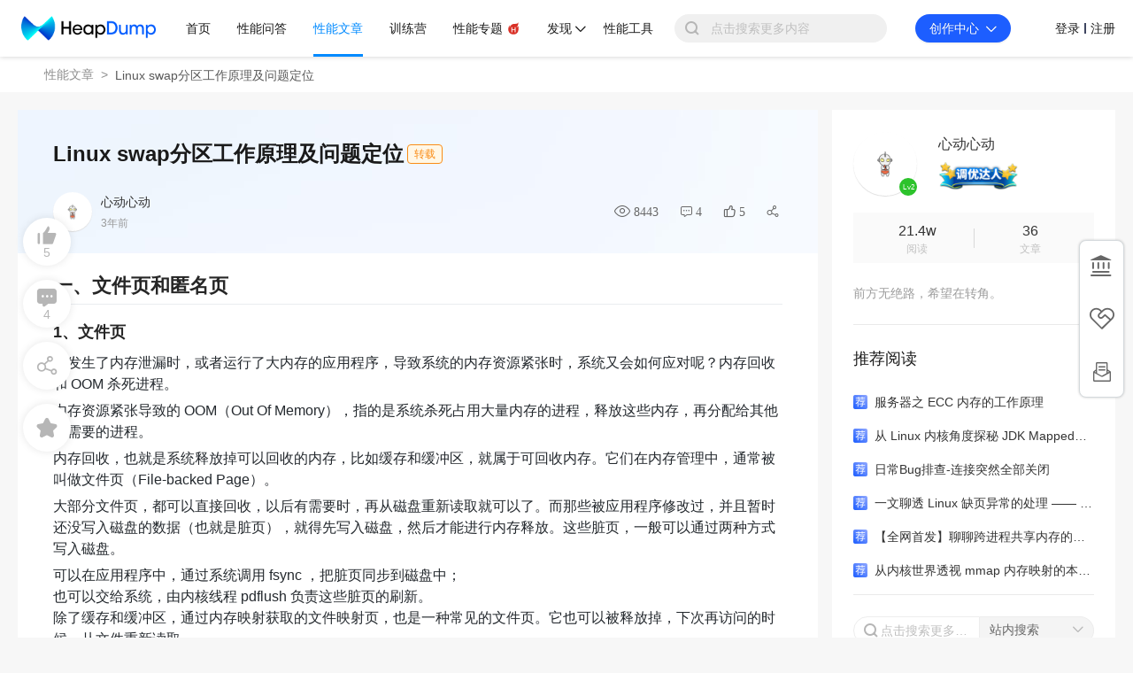

--- FILE ---
content_type: text/html; charset=utf-8
request_url: https://heapdump.cn/article/4555522
body_size: 45248
content:
<!DOCTYPE html>
<html lang="zh">

<head>
  <!-- META TAGS START -->
  <meta charset="utf-8">
  <link rel="dns-prefetch" href="//a.perfma.net" />
  <link rel="dns-prefetch" href="//g.alicdn.com" />
  <link rel="dns-prefetch" href="//assets.perfma.net" />
  <meta http-equiv="cache-control" content="no-cache">
  <meta http-equiv="expires" content="0">
  <meta http-equiv="pragma" content="no-cache">
  <meta name="renderer" content="webkit">
  <meta http-equiv="X-UA-Compatible" content="IE=edge, chrome=1">
  <title>Linux swap分区工作原理及问题定位 | HeapDump性能社区</title>
  <meta name="keywords" content="操作系统,swap,操作系统,Linux,swap,zone,node,pages,nr,阈值,磁盘,倾向,机制,标的,回收,剩余,表示,匿名,访问,内存回收,应用程序,内存不足">
  <meta name="description" content='此性能文章由HeapDump性能专家 心动心动 更新于 2023年07月16日01时46分，一、文件页和匿名页1、文件页当发生了内存泄漏时，或者运行了大内存的应用程序，导致系统的内存资源紧张时，系统又会如何应对呢？内存回收和 OOM 杀死进程。内存资源紧张导致的 OOM（Out Of Memory），指的是系统杀死占用大量内存的进程，释放这些内存，再分配给其他更需要的进程。内存回收'>
  <link rel="shortcut icon" href="/favicon.ico?v=3">
  <!-- 权威URL -->
  <link rel="canonical" href="https://heapdump.cn/article/4555522" />
  
  <link rel="stylesheet" type="text/css" href="//at.alicdn.com/t/c/font_1338367_gj1l64bi2mt.css"/>
  
<link rel="stylesheet" href="//g.alicdn.com/de/prismplayer/2.9.19/skins/default/aliplayer-min.css" />
<link rel="stylesheet" href="//assets.perfma.net/common/antv/1.7.1/antd.min.css" />

  
  <link rel="stylesheet" href="https://a.perfma.net/webpack/club-ssr/1.6.118/static/css/all.39194c8ba88d1dbcf4a0.css">
  <!-- 预加载预获取的文件，其他路由 -->
  <link rel="preload" href="https://a.perfma.net/webpack/club-ssr/1.6.118/static/js/runtime.018b84898acdd06119f3.js" as="script"><link rel="preload" href="https://a.perfma.net/webpack/club-ssr/1.6.118/static/css/all.39194c8ba88d1dbcf4a0.css" as="style"><link rel="preload" href="https://a.perfma.net/webpack/club-ssr/1.6.118/static/js/all.49a5c7b026265e98c4b8.js" as="script"><link rel="preload" href="https://a.perfma.net/webpack/club-ssr/1.6.118/static/js/vendor~23fff131.dedae22c20968eace272.js" as="script"><link rel="preload" href="https://a.perfma.net/webpack/club-ssr/1.6.118/static/js/vendor~2a42e354.33caf2965836ffdb4416.js" as="script"><link rel="preload" href="https://a.perfma.net/webpack/club-ssr/1.6.118/static/js/vendor~1f20a385.43124557c189ccd79eb0.js" as="script"><link rel="preload" href="https://a.perfma.net/webpack/club-ssr/1.6.118/static/js/vendor~690b702c.1eca08f829bd42eb7bfd.js" as="script"><link rel="preload" href="https://a.perfma.net/webpack/club-ssr/1.6.118/static/js/vendor.e5f94be9540a6057b434.js" as="script"><link rel="preload" href="https://a.perfma.net/webpack/club-ssr/1.6.118/static/js/main.ab89045e7bbd313e0b9e.js" as="script"><link rel="prefetch" href="https://a.perfma.net/webpack/club-ssr/1.6.118/pdf/build/pdf.js"><link rel="prefetch" href="https://a.perfma.net/webpack/club-ssr/1.6.118/pdf/build/pdf.worker.js"><link rel="prefetch" href="https://a.perfma.net/webpack/club-ssr/1.6.118/pdf/web/debugger.js"><link rel="prefetch" href="https://a.perfma.net/webpack/club-ssr/1.6.118/pdf/web/viewer.css"><link rel="prefetch" href="https://a.perfma.net/webpack/club-ssr/1.6.118/pdf/web/viewer.js"><link rel="prefetch" href="https://a.perfma.net/webpack/club-ssr/1.6.118/prism/prism.min.js"><link rel="prefetch" href="https://a.perfma.net/webpack/club-ssr/1.6.118/static/js/45EQ.dbb1727d459064214481.js"><link rel="prefetch" href="https://a.perfma.net/webpack/club-ssr/1.6.118/static/js/OjQg.bfcd1a587404b2daf16e.js"><link rel="prefetch" href="https://a.perfma.net/webpack/club-ssr/1.6.118/static/js/chunk-089e.77961c5b4f19845c7ead.js"><link rel="prefetch" href="https://a.perfma.net/webpack/club-ssr/1.6.118/static/js/chunk-08e7.bf13cfabe6b5a904c8ef.js"><link rel="prefetch" href="https://a.perfma.net/webpack/club-ssr/1.6.118/static/js/chunk-0910.23712c6738a6ab86a948.js"><link rel="prefetch" href="https://a.perfma.net/webpack/club-ssr/1.6.118/static/js/chunk-0d3a.beb7e5ea0d0e34227f17.js"><link rel="prefetch" href="https://a.perfma.net/webpack/club-ssr/1.6.118/static/js/chunk-1079.d5532a600e703a6afbe3.js"><link rel="prefetch" href="https://a.perfma.net/webpack/club-ssr/1.6.118/static/js/chunk-10ac.d61c075cca7eae67739a.js"><link rel="prefetch" href="https://a.perfma.net/webpack/club-ssr/1.6.118/static/js/chunk-116f.8ab876676cd8707905fb.js"><link rel="prefetch" href="https://a.perfma.net/webpack/club-ssr/1.6.118/static/js/chunk-1229.215f8e57fed8ad329f09.js"><link rel="prefetch" href="https://a.perfma.net/webpack/club-ssr/1.6.118/static/js/chunk-128a.78644d8ee318a57665b3.js"><link rel="prefetch" href="https://a.perfma.net/webpack/club-ssr/1.6.118/static/js/chunk-14c4.baa4ed9535e135620221.js"><link rel="prefetch" href="https://a.perfma.net/webpack/club-ssr/1.6.118/static/js/chunk-191b.88178a82ff350b43190c.js"><link rel="prefetch" href="https://a.perfma.net/webpack/club-ssr/1.6.118/static/js/chunk-1a9a.2b2ab4fedb7e73044f39.js"><link rel="prefetch" href="https://a.perfma.net/webpack/club-ssr/1.6.118/static/js/chunk-1b22.93e8d55f1f3a7420525f.js"><link rel="prefetch" href="https://a.perfma.net/webpack/club-ssr/1.6.118/static/js/chunk-1b50.77b527f80b410dc8cf87.js"><link rel="prefetch" href="https://a.perfma.net/webpack/club-ssr/1.6.118/static/js/chunk-232a.44c1b624d9903182859a.js"><link rel="prefetch" href="https://a.perfma.net/webpack/club-ssr/1.6.118/static/js/chunk-2557.07cc02608599abc2f0bc.js"><link rel="prefetch" href="https://a.perfma.net/webpack/club-ssr/1.6.118/static/js/chunk-275c.08d4c96518742025a536.js"><link rel="prefetch" href="https://a.perfma.net/webpack/club-ssr/1.6.118/static/js/chunk-2f6a.326370a8f5c857491b6a.js"><link rel="prefetch" href="https://a.perfma.net/webpack/club-ssr/1.6.118/static/js/chunk-2f74.565b4150635d39680131.js"><link rel="prefetch" href="https://a.perfma.net/webpack/club-ssr/1.6.118/static/js/chunk-33c6.008b390aca85e2006e3d.js"><link rel="prefetch" href="https://a.perfma.net/webpack/club-ssr/1.6.118/static/js/chunk-346a.c929e2b7b651c79808e9.js"><link rel="prefetch" href="https://a.perfma.net/webpack/club-ssr/1.6.118/static/js/chunk-387a.64a98172f3fc083a2b86.js"><link rel="prefetch" href="https://a.perfma.net/webpack/club-ssr/1.6.118/static/js/chunk-3a74.79270cee613c8328306d.js"><link rel="prefetch" href="https://a.perfma.net/webpack/club-ssr/1.6.118/static/js/chunk-3ae9.3c5e94757931e627e4e7.js"><link rel="prefetch" href="https://a.perfma.net/webpack/club-ssr/1.6.118/static/js/chunk-3b44.a1be9829036bbcd330ba.js"><link rel="prefetch" href="https://a.perfma.net/webpack/club-ssr/1.6.118/static/js/chunk-3b95.82132c2da440c5598517.js"><link rel="prefetch" href="https://a.perfma.net/webpack/club-ssr/1.6.118/static/js/chunk-3f5b.f0b0d84391abceb208d0.js"><link rel="prefetch" href="https://a.perfma.net/webpack/club-ssr/1.6.118/static/js/chunk-40c9.5d9eaabd2daa73cb58ca.js"><link rel="prefetch" href="https://a.perfma.net/webpack/club-ssr/1.6.118/static/js/chunk-41f5.659c5225e458e1381e70.js"><link rel="prefetch" href="https://a.perfma.net/webpack/club-ssr/1.6.118/static/js/chunk-427b.a75b273441fc49c78be4.js"><link rel="prefetch" href="https://a.perfma.net/webpack/club-ssr/1.6.118/static/js/chunk-4397.e9fc1b6891bdd98cf675.js"><link rel="prefetch" href="https://a.perfma.net/webpack/club-ssr/1.6.118/static/js/chunk-455b.29358b894dfdcee234ce.js"><link rel="prefetch" href="https://a.perfma.net/webpack/club-ssr/1.6.118/static/js/chunk-45b9.c3010fb9a74daf69b72c.js"><link rel="prefetch" href="https://a.perfma.net/webpack/club-ssr/1.6.118/static/js/chunk-45f4.3814cda7d85434a739c7.js"><link rel="prefetch" href="https://a.perfma.net/webpack/club-ssr/1.6.118/static/js/chunk-472f.e8a63ba7ca7bc743a753.js"><link rel="prefetch" href="https://a.perfma.net/webpack/club-ssr/1.6.118/static/js/chunk-48eb.f71c64729bee0e767e90.js"><link rel="prefetch" href="https://a.perfma.net/webpack/club-ssr/1.6.118/static/js/chunk-4998.ecf5e71784074cd17fc4.js"><link rel="prefetch" href="https://a.perfma.net/webpack/club-ssr/1.6.118/static/js/chunk-4c9b.7b2d01327cb05a55cc3d.js"><link rel="prefetch" href="https://a.perfma.net/webpack/club-ssr/1.6.118/static/js/chunk-4cdb.8d8598be46d745f08d71.js"><link rel="prefetch" href="https://a.perfma.net/webpack/club-ssr/1.6.118/static/js/chunk-4fe3.4484064fa7b4f758c66c.js"><link rel="prefetch" href="https://a.perfma.net/webpack/club-ssr/1.6.118/static/js/chunk-503d.fc8edee722ee0bae8ae6.js"><link rel="prefetch" href="https://a.perfma.net/webpack/club-ssr/1.6.118/static/js/chunk-50e1.72457d2f61a53f01bbde.js"><link rel="prefetch" href="https://a.perfma.net/webpack/club-ssr/1.6.118/static/js/chunk-534a.7c90b5d20bc11f122bae.js"><link rel="prefetch" href="https://a.perfma.net/webpack/club-ssr/1.6.118/static/js/chunk-546f.a5c1fc4392215fe1a17d.js"><link rel="prefetch" href="https://a.perfma.net/webpack/club-ssr/1.6.118/static/js/chunk-55ce.92b77f5a6704565e75dd.js"><link rel="prefetch" href="https://a.perfma.net/webpack/club-ssr/1.6.118/static/js/chunk-5a54.e0aa1d6e09f6cb1a2588.js"><link rel="prefetch" href="https://a.perfma.net/webpack/club-ssr/1.6.118/static/js/chunk-5e66.9c503a0bd4d8f49ace4a.js"><link rel="prefetch" href="https://a.perfma.net/webpack/club-ssr/1.6.118/static/js/chunk-5ea5.d4dffd7cd903ec48a2e1.js"><link rel="prefetch" href="https://a.perfma.net/webpack/club-ssr/1.6.118/static/js/chunk-5fb6.21b2e8a00a1a9366f1bc.js"><link rel="prefetch" href="https://a.perfma.net/webpack/club-ssr/1.6.118/static/js/chunk-6095.0fbbbbf7cbc1b90d3839.js"><link rel="prefetch" href="https://a.perfma.net/webpack/club-ssr/1.6.118/static/js/chunk-6889.2e8c06a1ce23a06834b2.js"><link rel="prefetch" href="https://a.perfma.net/webpack/club-ssr/1.6.118/static/js/chunk-6b89.f65d9fb4aae65b6b6edb.js"><link rel="prefetch" href="https://a.perfma.net/webpack/club-ssr/1.6.118/static/js/chunk-6c37.3f6a26ad34543b848c38.js"><link rel="prefetch" href="https://a.perfma.net/webpack/club-ssr/1.6.118/static/js/chunk-6d5c.a48d6c84390dbd4f42c9.js"><link rel="prefetch" href="https://a.perfma.net/webpack/club-ssr/1.6.118/static/js/chunk-6e3d.ce8d67bf32578b1cce5c.js"><link rel="prefetch" href="https://a.perfma.net/webpack/club-ssr/1.6.118/static/js/chunk-6fcc.258027e5cc49333768dd.js"><link rel="prefetch" href="https://a.perfma.net/webpack/club-ssr/1.6.118/static/js/chunk-7001.558d22a146196f4beb7d.js"><link rel="prefetch" href="https://a.perfma.net/webpack/club-ssr/1.6.118/static/js/chunk-711a.2cdc27c7509b1e326a15.js"><link rel="prefetch" href="https://a.perfma.net/webpack/club-ssr/1.6.118/static/js/chunk-7147.e7883024b3494b442ba2.js"><link rel="prefetch" href="https://a.perfma.net/webpack/club-ssr/1.6.118/static/js/chunk-71ee.d18c565285d428ce79ce.js"><link rel="prefetch" href="https://a.perfma.net/webpack/club-ssr/1.6.118/static/js/chunk-71f4.b141fba5cf88831d2ac8.js"><link rel="prefetch" href="https://a.perfma.net/webpack/club-ssr/1.6.118/static/js/chunk-742d.7abc6e3909fe6606d59e.js"><link rel="prefetch" href="https://a.perfma.net/webpack/club-ssr/1.6.118/static/js/chunk-757f.c85ee45f11865fab5798.js"><link rel="prefetch" href="https://a.perfma.net/webpack/club-ssr/1.6.118/static/js/chunk-75ba.7b98ab8509275f829ad6.js"><link rel="prefetch" href="https://a.perfma.net/webpack/club-ssr/1.6.118/static/js/chunk-75d0.0ff4f4edc4a66a159490.js"><link rel="prefetch" href="https://a.perfma.net/webpack/club-ssr/1.6.118/static/js/chunk-7828.a34d60c45457af6e9c85.js"><link rel="prefetch" href="https://a.perfma.net/webpack/club-ssr/1.6.118/static/js/chunk-787f.ee8ef3bb561159135af9.js"><link rel="prefetch" href="https://a.perfma.net/webpack/club-ssr/1.6.118/static/js/chunk-794c.21a7fc097f0c4594b59d.js"><link rel="prefetch" href="https://a.perfma.net/webpack/club-ssr/1.6.118/static/js/chunk-7a5e.547bd7317634f79146f7.js"><link rel="prefetch" href="https://a.perfma.net/webpack/club-ssr/1.6.118/static/js/chunk-7a78.c55179fcee56e6cfc013.js"><link rel="prefetch" href="https://a.perfma.net/webpack/club-ssr/1.6.118/static/js/chunk-7b04.92971bf251b3021896d0.js"><link rel="prefetch" href="https://a.perfma.net/webpack/club-ssr/1.6.118/static/js/chunk-7b70.bfb7c76555099aa30348.js"><link rel="prefetch" href="https://a.perfma.net/webpack/club-ssr/1.6.118/static/js/chunk-7c24.5aa18fd9623ec32af598.js"><link rel="prefetch" href="https://a.perfma.net/webpack/club-ssr/1.6.118/static/js/chunk-7df1.fbeb0d248b6c48a1bc18.js"><link rel="prefetch" href="https://a.perfma.net/webpack/club-ssr/1.6.118/static/js/chunk-7e46.6a3d3839664fe8d8684a.js"><link rel="prefetch" href="https://a.perfma.net/webpack/club-ssr/1.6.118/static/js/chunk-7e8b.4a14ac135ff22ce8d3ce.js"><link rel="prefetch" href="https://a.perfma.net/webpack/club-ssr/1.6.118/static/js/chunk-8182.94e50e15456e0ca67bbf.js"><link rel="prefetch" href="https://a.perfma.net/webpack/club-ssr/1.6.118/static/js/chunk-84d5.288ae7d2087ebae18ec0.js"><link rel="prefetch" href="https://a.perfma.net/webpack/club-ssr/1.6.118/static/js/chunk-8c7e.f5c35e25d19199931643.js"><link rel="prefetch" href="https://a.perfma.net/webpack/club-ssr/1.6.118/static/js/chunk-927f.069b69f86936a9761002.js"><link rel="prefetch" href="https://a.perfma.net/webpack/club-ssr/1.6.118/static/js/chunk-9e44.3b7270b9b33671d5fd23.js"><link rel="prefetch" href="https://a.perfma.net/webpack/club-ssr/1.6.118/static/js/chunk-9f74.b07c95e8c00e369c86cd.js"><link rel="prefetch" href="https://a.perfma.net/webpack/club-ssr/1.6.118/static/js/chunk-acc6.516251daf9ed500a8b2d.js"><link rel="prefetch" href="https://a.perfma.net/webpack/club-ssr/1.6.118/static/js/chunk-bcb8.6d19d07554ed7ee8d950.js"><link rel="prefetch" href="https://a.perfma.net/webpack/club-ssr/1.6.118/static/js/chunk-bf2c.5ba592add10676e8b47e.js"><link rel="prefetch" href="https://a.perfma.net/webpack/club-ssr/1.6.118/static/js/chunk-c0ab.a9104b7f567f234a9589.js"><link rel="prefetch" href="https://a.perfma.net/webpack/club-ssr/1.6.118/static/js/chunk-c7cd.34cbbc4d5f14bed560e2.js"><link rel="prefetch" href="https://a.perfma.net/webpack/club-ssr/1.6.118/static/js/chunk-c86a.a409fc384a62e06b7c8f.js"><link rel="prefetch" href="https://a.perfma.net/webpack/club-ssr/1.6.118/static/js/chunk-ca5e.2161cf779262f827027f.js"><link rel="prefetch" href="https://a.perfma.net/webpack/club-ssr/1.6.118/static/js/chunk-cac6.413bbdca167459c5170c.js"><link rel="prefetch" href="https://a.perfma.net/webpack/club-ssr/1.6.118/static/js/chunk-cb73.bbade21b85dd435a4de1.js"><link rel="prefetch" href="https://a.perfma.net/webpack/club-ssr/1.6.118/static/js/chunk-d201.d0bc5aabce883cd4ef97.js"><link rel="prefetch" href="https://a.perfma.net/webpack/club-ssr/1.6.118/static/js/chunk-d815.cc292ac007362149ec65.js"><link rel="prefetch" href="https://a.perfma.net/webpack/club-ssr/1.6.118/static/js/chunk-db0c.b1dac07b19bdf61856b1.js"><link rel="prefetch" href="https://a.perfma.net/webpack/club-ssr/1.6.118/static/js/chunk-e1d3.1be246672119abd208f4.js"><link rel="prefetch" href="https://a.perfma.net/webpack/club-ssr/1.6.118/static/js/chunk-e6d3.580688ca2dab6da58a21.js"><link rel="prefetch" href="https://a.perfma.net/webpack/club-ssr/1.6.118/static/js/chunk-e7c3.bac3e783ca359858ae93.js"><link rel="prefetch" href="https://a.perfma.net/webpack/club-ssr/1.6.118/static/js/chunk-ed04.5b698b13303b4bafcf5b.js"><link rel="prefetch" href="https://a.perfma.net/webpack/club-ssr/1.6.118/static/js/chunk-f01f.100618825ed1827b6941.js"><link rel="prefetch" href="https://a.perfma.net/webpack/club-ssr/1.6.118/static/js/chunk-f146.6dc3c42bb9382354a01c.js"><link rel="prefetch" href="https://a.perfma.net/webpack/club-ssr/1.6.118/static/js/chunk-f31d.758a064269bc6f238c78.js"><link rel="prefetch" href="https://a.perfma.net/webpack/club-ssr/1.6.118/static/js/chunk-f6b9.12718094f7476e14c63d.js"><link rel="prefetch" href="https://a.perfma.net/webpack/club-ssr/1.6.118/static/js/chunk-fc3b.1a156c2d2145fce755dc.js"><link rel="prefetch" href="https://a.perfma.net/webpack/club-ssr/1.6.118/static/js/chunk-fc53.1bb1cf8eb4372c8d3def.js"><link rel="prefetch" href="https://a.perfma.net/webpack/club-ssr/1.6.118/static/js/chunk-fde3.a83a1d707bd54218cc84.js"><link rel="prefetch" href="https://a.perfma.net/webpack/club-ssr/1.6.118/static/js/hbX3.ca68690ccee71884a202.js"><link rel="prefetch" href="https://a.perfma.net/webpack/club-ssr/1.6.118/tinymce/icons/default/icons.js"><link rel="prefetch" href="https://a.perfma.net/webpack/club-ssr/1.6.118/tinymce/icons/default/icons.min.js"><link rel="prefetch" href="https://a.perfma.net/webpack/club-ssr/1.6.118/tinymce/icons/default/index.js"><link rel="prefetch" href="https://a.perfma.net/webpack/club-ssr/1.6.118/tinymce/icons/icons/default/icons.js"><link rel="prefetch" href="https://a.perfma.net/webpack/club-ssr/1.6.118/tinymce/icons/icons/default/icons.min.js"><link rel="prefetch" href="https://a.perfma.net/webpack/club-ssr/1.6.118/tinymce/icons/icons/default/index.js"><link rel="prefetch" href="https://a.perfma.net/webpack/club-ssr/1.6.118/tinymce/langs/zh_CN.js"><link rel="prefetch" href="https://a.perfma.net/webpack/club-ssr/1.6.118/tinymce/plugins/advlist/index.js"><link rel="prefetch" href="https://a.perfma.net/webpack/club-ssr/1.6.118/tinymce/plugins/advlist/plugin.js"><link rel="prefetch" href="https://a.perfma.net/webpack/club-ssr/1.6.118/tinymce/plugins/advlist/plugin.min.js"><link rel="prefetch" href="https://a.perfma.net/webpack/club-ssr/1.6.118/tinymce/plugins/anchor/index.js"><link rel="prefetch" href="https://a.perfma.net/webpack/club-ssr/1.6.118/tinymce/plugins/anchor/plugin.js"><link rel="prefetch" href="https://a.perfma.net/webpack/club-ssr/1.6.118/tinymce/plugins/anchor/plugin.min.js"><link rel="prefetch" href="https://a.perfma.net/webpack/club-ssr/1.6.118/tinymce/plugins/autolink/index.js"><link rel="prefetch" href="https://a.perfma.net/webpack/club-ssr/1.6.118/tinymce/plugins/autolink/plugin.js"><link rel="prefetch" href="https://a.perfma.net/webpack/club-ssr/1.6.118/tinymce/plugins/autolink/plugin.min.js"><link rel="prefetch" href="https://a.perfma.net/webpack/club-ssr/1.6.118/tinymce/plugins/autoresize/index.js"><link rel="prefetch" href="https://a.perfma.net/webpack/club-ssr/1.6.118/tinymce/plugins/autoresize/plugin.js"><link rel="prefetch" href="https://a.perfma.net/webpack/club-ssr/1.6.118/tinymce/plugins/autoresize/plugin.min.js"><link rel="prefetch" href="https://a.perfma.net/webpack/club-ssr/1.6.118/tinymce/plugins/autosave/index.js"><link rel="prefetch" href="https://a.perfma.net/webpack/club-ssr/1.6.118/tinymce/plugins/autosave/plugin.js"><link rel="prefetch" href="https://a.perfma.net/webpack/club-ssr/1.6.118/tinymce/plugins/autosave/plugin.min.js"><link rel="prefetch" href="https://a.perfma.net/webpack/club-ssr/1.6.118/tinymce/plugins/bbcode/index.js"><link rel="prefetch" href="https://a.perfma.net/webpack/club-ssr/1.6.118/tinymce/plugins/bbcode/plugin.js"><link rel="prefetch" href="https://a.perfma.net/webpack/club-ssr/1.6.118/tinymce/plugins/bbcode/plugin.min.js"><link rel="prefetch" href="https://a.perfma.net/webpack/club-ssr/1.6.118/tinymce/plugins/charmap/index.js"><link rel="prefetch" href="https://a.perfma.net/webpack/club-ssr/1.6.118/tinymce/plugins/charmap/plugin.js"><link rel="prefetch" href="https://a.perfma.net/webpack/club-ssr/1.6.118/tinymce/plugins/charmap/plugin.min.js"><link rel="prefetch" href="https://a.perfma.net/webpack/club-ssr/1.6.118/tinymce/plugins/code/index.js"><link rel="prefetch" href="https://a.perfma.net/webpack/club-ssr/1.6.118/tinymce/plugins/code/plugin.js"><link rel="prefetch" href="https://a.perfma.net/webpack/club-ssr/1.6.118/tinymce/plugins/code/plugin.min.js"><link rel="prefetch" href="https://a.perfma.net/webpack/club-ssr/1.6.118/tinymce/plugins/codesample/index.js"><link rel="prefetch" href="https://a.perfma.net/webpack/club-ssr/1.6.118/tinymce/plugins/codesample/plugin.js"><link rel="prefetch" href="https://a.perfma.net/webpack/club-ssr/1.6.118/tinymce/plugins/codesample/plugin.min.js"><link rel="prefetch" href="https://a.perfma.net/webpack/club-ssr/1.6.118/tinymce/plugins/colorpicker/index.js"><link rel="prefetch" href="https://a.perfma.net/webpack/club-ssr/1.6.118/tinymce/plugins/colorpicker/plugin.js"><link rel="prefetch" href="https://a.perfma.net/webpack/club-ssr/1.6.118/tinymce/plugins/colorpicker/plugin.min.js"><link rel="prefetch" href="https://a.perfma.net/webpack/club-ssr/1.6.118/tinymce/plugins/contextmenu/index.js"><link rel="prefetch" href="https://a.perfma.net/webpack/club-ssr/1.6.118/tinymce/plugins/contextmenu/plugin.js"><link rel="prefetch" href="https://a.perfma.net/webpack/club-ssr/1.6.118/tinymce/plugins/contextmenu/plugin.min.js"><link rel="prefetch" href="https://a.perfma.net/webpack/club-ssr/1.6.118/tinymce/plugins/directionality/index.js"><link rel="prefetch" href="https://a.perfma.net/webpack/club-ssr/1.6.118/tinymce/plugins/directionality/plugin.js"><link rel="prefetch" href="https://a.perfma.net/webpack/club-ssr/1.6.118/tinymce/plugins/directionality/plugin.min.js"><link rel="prefetch" href="https://a.perfma.net/webpack/club-ssr/1.6.118/tinymce/plugins/emoticons/index.js"><link rel="prefetch" href="https://a.perfma.net/webpack/club-ssr/1.6.118/tinymce/plugins/emoticons/js/emojiimages.js"><link rel="prefetch" href="https://a.perfma.net/webpack/club-ssr/1.6.118/tinymce/plugins/emoticons/js/emojiimages.min.js"><link rel="prefetch" href="https://a.perfma.net/webpack/club-ssr/1.6.118/tinymce/plugins/emoticons/js/emojis.js"><link rel="prefetch" href="https://a.perfma.net/webpack/club-ssr/1.6.118/tinymce/plugins/emoticons/js/emojis.min.js"><link rel="prefetch" href="https://a.perfma.net/webpack/club-ssr/1.6.118/tinymce/plugins/emoticons/plugin.js"><link rel="prefetch" href="https://a.perfma.net/webpack/club-ssr/1.6.118/tinymce/plugins/emoticons/plugin.min.js"><link rel="prefetch" href="https://a.perfma.net/webpack/club-ssr/1.6.118/tinymce/plugins/fullpage/index.js"><link rel="prefetch" href="https://a.perfma.net/webpack/club-ssr/1.6.118/tinymce/plugins/fullpage/plugin.js"><link rel="prefetch" href="https://a.perfma.net/webpack/club-ssr/1.6.118/tinymce/plugins/fullpage/plugin.min.js"><link rel="prefetch" href="https://a.perfma.net/webpack/club-ssr/1.6.118/tinymce/plugins/fullscreen/index.js"><link rel="prefetch" href="https://a.perfma.net/webpack/club-ssr/1.6.118/tinymce/plugins/fullscreen/plugin.js"><link rel="prefetch" href="https://a.perfma.net/webpack/club-ssr/1.6.118/tinymce/plugins/fullscreen/plugin.min.js"><link rel="prefetch" href="https://a.perfma.net/webpack/club-ssr/1.6.118/tinymce/plugins/help/index.js"><link rel="prefetch" href="https://a.perfma.net/webpack/club-ssr/1.6.118/tinymce/plugins/help/plugin.js"><link rel="prefetch" href="https://a.perfma.net/webpack/club-ssr/1.6.118/tinymce/plugins/help/plugin.min.js"><link rel="prefetch" href="https://a.perfma.net/webpack/club-ssr/1.6.118/tinymce/plugins/hr/index.js"><link rel="prefetch" href="https://a.perfma.net/webpack/club-ssr/1.6.118/tinymce/plugins/hr/plugin.js"><link rel="prefetch" href="https://a.perfma.net/webpack/club-ssr/1.6.118/tinymce/plugins/hr/plugin.min.js"><link rel="prefetch" href="https://a.perfma.net/webpack/club-ssr/1.6.118/tinymce/plugins/image/index.js"><link rel="prefetch" href="https://a.perfma.net/webpack/club-ssr/1.6.118/tinymce/plugins/image/plugin.js"><link rel="prefetch" href="https://a.perfma.net/webpack/club-ssr/1.6.118/tinymce/plugins/image/plugin.min.js"><link rel="prefetch" href="https://a.perfma.net/webpack/club-ssr/1.6.118/tinymce/plugins/imagetools/index.js"><link rel="prefetch" href="https://a.perfma.net/webpack/club-ssr/1.6.118/tinymce/plugins/imagetools/plugin.js"><link rel="prefetch" href="https://a.perfma.net/webpack/club-ssr/1.6.118/tinymce/plugins/imagetools/plugin.min.js"><link rel="prefetch" href="https://a.perfma.net/webpack/club-ssr/1.6.118/tinymce/plugins/importcss/index.js"><link rel="prefetch" href="https://a.perfma.net/webpack/club-ssr/1.6.118/tinymce/plugins/importcss/plugin.js"><link rel="prefetch" href="https://a.perfma.net/webpack/club-ssr/1.6.118/tinymce/plugins/importcss/plugin.min.js"><link rel="prefetch" href="https://a.perfma.net/webpack/club-ssr/1.6.118/tinymce/plugins/insertdatetime/index.js"><link rel="prefetch" href="https://a.perfma.net/webpack/club-ssr/1.6.118/tinymce/plugins/insertdatetime/plugin.js"><link rel="prefetch" href="https://a.perfma.net/webpack/club-ssr/1.6.118/tinymce/plugins/insertdatetime/plugin.min.js"><link rel="prefetch" href="https://a.perfma.net/webpack/club-ssr/1.6.118/tinymce/plugins/legacyoutput/index.js"><link rel="prefetch" href="https://a.perfma.net/webpack/club-ssr/1.6.118/tinymce/plugins/legacyoutput/plugin.js"><link rel="prefetch" href="https://a.perfma.net/webpack/club-ssr/1.6.118/tinymce/plugins/legacyoutput/plugin.min.js"><link rel="prefetch" href="https://a.perfma.net/webpack/club-ssr/1.6.118/tinymce/plugins/link/index.js"><link rel="prefetch" href="https://a.perfma.net/webpack/club-ssr/1.6.118/tinymce/plugins/link/plugin.js"><link rel="prefetch" href="https://a.perfma.net/webpack/club-ssr/1.6.118/tinymce/plugins/link/plugin.min.js"><link rel="prefetch" href="https://a.perfma.net/webpack/club-ssr/1.6.118/tinymce/plugins/lists/index.js"><link rel="prefetch" href="https://a.perfma.net/webpack/club-ssr/1.6.118/tinymce/plugins/lists/plugin.js"><link rel="prefetch" href="https://a.perfma.net/webpack/club-ssr/1.6.118/tinymce/plugins/lists/plugin.min.js"><link rel="prefetch" href="https://a.perfma.net/webpack/club-ssr/1.6.118/tinymce/plugins/media/index.js"><link rel="prefetch" href="https://a.perfma.net/webpack/club-ssr/1.6.118/tinymce/plugins/media/plugin.js"><link rel="prefetch" href="https://a.perfma.net/webpack/club-ssr/1.6.118/tinymce/plugins/media/plugin.min.js"><link rel="prefetch" href="https://a.perfma.net/webpack/club-ssr/1.6.118/tinymce/plugins/nonbreaking/index.js"><link rel="prefetch" href="https://a.perfma.net/webpack/club-ssr/1.6.118/tinymce/plugins/nonbreaking/plugin.js"><link rel="prefetch" href="https://a.perfma.net/webpack/club-ssr/1.6.118/tinymce/plugins/nonbreaking/plugin.min.js"><link rel="prefetch" href="https://a.perfma.net/webpack/club-ssr/1.6.118/tinymce/plugins/noneditable/index.js"><link rel="prefetch" href="https://a.perfma.net/webpack/club-ssr/1.6.118/tinymce/plugins/noneditable/plugin.js"><link rel="prefetch" href="https://a.perfma.net/webpack/club-ssr/1.6.118/tinymce/plugins/noneditable/plugin.min.js"><link rel="prefetch" href="https://a.perfma.net/webpack/club-ssr/1.6.118/tinymce/plugins/pagebreak/index.js"><link rel="prefetch" href="https://a.perfma.net/webpack/club-ssr/1.6.118/tinymce/plugins/pagebreak/plugin.js"><link rel="prefetch" href="https://a.perfma.net/webpack/club-ssr/1.6.118/tinymce/plugins/pagebreak/plugin.min.js"><link rel="prefetch" href="https://a.perfma.net/webpack/club-ssr/1.6.118/tinymce/plugins/paste/index.js"><link rel="prefetch" href="https://a.perfma.net/webpack/club-ssr/1.6.118/tinymce/plugins/paste/plugin.js"><link rel="prefetch" href="https://a.perfma.net/webpack/club-ssr/1.6.118/tinymce/plugins/paste/plugin.min.js"><link rel="prefetch" href="https://a.perfma.net/webpack/club-ssr/1.6.118/tinymce/plugins/preview/index.js"><link rel="prefetch" href="https://a.perfma.net/webpack/club-ssr/1.6.118/tinymce/plugins/preview/plugin.js"><link rel="prefetch" href="https://a.perfma.net/webpack/club-ssr/1.6.118/tinymce/plugins/preview/plugin.min.js"><link rel="prefetch" href="https://a.perfma.net/webpack/club-ssr/1.6.118/tinymce/plugins/print/index.js"><link rel="prefetch" href="https://a.perfma.net/webpack/club-ssr/1.6.118/tinymce/plugins/print/plugin.js"><link rel="prefetch" href="https://a.perfma.net/webpack/club-ssr/1.6.118/tinymce/plugins/print/plugin.min.js"><link rel="prefetch" href="https://a.perfma.net/webpack/club-ssr/1.6.118/tinymce/plugins/quickbars/index.js"><link rel="prefetch" href="https://a.perfma.net/webpack/club-ssr/1.6.118/tinymce/plugins/quickbars/plugin.js"><link rel="prefetch" href="https://a.perfma.net/webpack/club-ssr/1.6.118/tinymce/plugins/quickbars/plugin.min.js"><link rel="prefetch" href="https://a.perfma.net/webpack/club-ssr/1.6.118/tinymce/plugins/save/index.js"><link rel="prefetch" href="https://a.perfma.net/webpack/club-ssr/1.6.118/tinymce/plugins/save/plugin.js"><link rel="prefetch" href="https://a.perfma.net/webpack/club-ssr/1.6.118/tinymce/plugins/save/plugin.min.js"><link rel="prefetch" href="https://a.perfma.net/webpack/club-ssr/1.6.118/tinymce/plugins/searchreplace/index.js"><link rel="prefetch" href="https://a.perfma.net/webpack/club-ssr/1.6.118/tinymce/plugins/searchreplace/plugin.js"><link rel="prefetch" href="https://a.perfma.net/webpack/club-ssr/1.6.118/tinymce/plugins/searchreplace/plugin.min.js"><link rel="prefetch" href="https://a.perfma.net/webpack/club-ssr/1.6.118/tinymce/plugins/spellchecker/index.js"><link rel="prefetch" href="https://a.perfma.net/webpack/club-ssr/1.6.118/tinymce/plugins/spellchecker/plugin.js"><link rel="prefetch" href="https://a.perfma.net/webpack/club-ssr/1.6.118/tinymce/plugins/spellchecker/plugin.min.js"><link rel="prefetch" href="https://a.perfma.net/webpack/club-ssr/1.6.118/tinymce/plugins/tabfocus/index.js"><link rel="prefetch" href="https://a.perfma.net/webpack/club-ssr/1.6.118/tinymce/plugins/tabfocus/plugin.js"><link rel="prefetch" href="https://a.perfma.net/webpack/club-ssr/1.6.118/tinymce/plugins/tabfocus/plugin.min.js"><link rel="prefetch" href="https://a.perfma.net/webpack/club-ssr/1.6.118/tinymce/plugins/table/index.js"><link rel="prefetch" href="https://a.perfma.net/webpack/club-ssr/1.6.118/tinymce/plugins/table/plugin.js"><link rel="prefetch" href="https://a.perfma.net/webpack/club-ssr/1.6.118/tinymce/plugins/table/plugin.min.js"><link rel="prefetch" href="https://a.perfma.net/webpack/club-ssr/1.6.118/tinymce/plugins/template/index.js"><link rel="prefetch" href="https://a.perfma.net/webpack/club-ssr/1.6.118/tinymce/plugins/template/plugin.js"><link rel="prefetch" href="https://a.perfma.net/webpack/club-ssr/1.6.118/tinymce/plugins/template/plugin.min.js"><link rel="prefetch" href="https://a.perfma.net/webpack/club-ssr/1.6.118/tinymce/plugins/textcolor/index.js"><link rel="prefetch" href="https://a.perfma.net/webpack/club-ssr/1.6.118/tinymce/plugins/textcolor/plugin.js"><link rel="prefetch" href="https://a.perfma.net/webpack/club-ssr/1.6.118/tinymce/plugins/textcolor/plugin.min.js"><link rel="prefetch" href="https://a.perfma.net/webpack/club-ssr/1.6.118/tinymce/plugins/textpattern/index.js"><link rel="prefetch" href="https://a.perfma.net/webpack/club-ssr/1.6.118/tinymce/plugins/textpattern/plugin.js"><link rel="prefetch" href="https://a.perfma.net/webpack/club-ssr/1.6.118/tinymce/plugins/textpattern/plugin.min.js"><link rel="prefetch" href="https://a.perfma.net/webpack/club-ssr/1.6.118/tinymce/plugins/toc/index.js"><link rel="prefetch" href="https://a.perfma.net/webpack/club-ssr/1.6.118/tinymce/plugins/toc/plugin.js"><link rel="prefetch" href="https://a.perfma.net/webpack/club-ssr/1.6.118/tinymce/plugins/toc/plugin.min.js"><link rel="prefetch" href="https://a.perfma.net/webpack/club-ssr/1.6.118/tinymce/plugins/visualblocks/index.js"><link rel="prefetch" href="https://a.perfma.net/webpack/club-ssr/1.6.118/tinymce/plugins/visualblocks/plugin.js"><link rel="prefetch" href="https://a.perfma.net/webpack/club-ssr/1.6.118/tinymce/plugins/visualblocks/plugin.min.js"><link rel="prefetch" href="https://a.perfma.net/webpack/club-ssr/1.6.118/tinymce/plugins/visualchars/index.js"><link rel="prefetch" href="https://a.perfma.net/webpack/club-ssr/1.6.118/tinymce/plugins/visualchars/plugin.js"><link rel="prefetch" href="https://a.perfma.net/webpack/club-ssr/1.6.118/tinymce/plugins/visualchars/plugin.min.js"><link rel="prefetch" href="https://a.perfma.net/webpack/club-ssr/1.6.118/tinymce/plugins/wordcount/index.js"><link rel="prefetch" href="https://a.perfma.net/webpack/club-ssr/1.6.118/tinymce/plugins/wordcount/plugin.js"><link rel="prefetch" href="https://a.perfma.net/webpack/club-ssr/1.6.118/tinymce/plugins/wordcount/plugin.min.js"><link rel="prefetch" href="https://a.perfma.net/webpack/club-ssr/1.6.118/tinymce/skins/content/dark/content.css"><link rel="prefetch" href="https://a.perfma.net/webpack/club-ssr/1.6.118/tinymce/skins/content/dark/content.min.css"><link rel="prefetch" href="https://a.perfma.net/webpack/club-ssr/1.6.118/tinymce/skins/content/default/content.css"><link rel="prefetch" href="https://a.perfma.net/webpack/club-ssr/1.6.118/tinymce/skins/content/default/content.min.css"><link rel="prefetch" href="https://a.perfma.net/webpack/club-ssr/1.6.118/tinymce/skins/content/document/content.css"><link rel="prefetch" href="https://a.perfma.net/webpack/club-ssr/1.6.118/tinymce/skins/content/document/content.min.css"><link rel="prefetch" href="https://a.perfma.net/webpack/club-ssr/1.6.118/tinymce/skins/content/writer/content.css"><link rel="prefetch" href="https://a.perfma.net/webpack/club-ssr/1.6.118/tinymce/skins/content/writer/content.min.css"><link rel="prefetch" href="https://a.perfma.net/webpack/club-ssr/1.6.118/tinymce/skins/ui/oxide-dark/content.css"><link rel="prefetch" href="https://a.perfma.net/webpack/club-ssr/1.6.118/tinymce/skins/ui/oxide-dark/content.inline.css"><link rel="prefetch" href="https://a.perfma.net/webpack/club-ssr/1.6.118/tinymce/skins/ui/oxide-dark/content.inline.min.css"><link rel="prefetch" href="https://a.perfma.net/webpack/club-ssr/1.6.118/tinymce/skins/ui/oxide-dark/content.min.css"><link rel="prefetch" href="https://a.perfma.net/webpack/club-ssr/1.6.118/tinymce/skins/ui/oxide-dark/content.mobile.css"><link rel="prefetch" href="https://a.perfma.net/webpack/club-ssr/1.6.118/tinymce/skins/ui/oxide-dark/content.mobile.min.css"><link rel="prefetch" href="https://a.perfma.net/webpack/club-ssr/1.6.118/tinymce/skins/ui/oxide-dark/skin.css"><link rel="prefetch" href="https://a.perfma.net/webpack/club-ssr/1.6.118/tinymce/skins/ui/oxide-dark/skin.min.css"><link rel="prefetch" href="https://a.perfma.net/webpack/club-ssr/1.6.118/tinymce/skins/ui/oxide-dark/skin.mobile.css"><link rel="prefetch" href="https://a.perfma.net/webpack/club-ssr/1.6.118/tinymce/skins/ui/oxide-dark/skin.mobile.min.css"><link rel="prefetch" href="https://a.perfma.net/webpack/club-ssr/1.6.118/tinymce/skins/ui/oxide-dark/skin.shadowdom.css"><link rel="prefetch" href="https://a.perfma.net/webpack/club-ssr/1.6.118/tinymce/skins/ui/oxide-dark/skin.shadowdom.min.css"><link rel="prefetch" href="https://a.perfma.net/webpack/club-ssr/1.6.118/tinymce/skins/ui/oxide/content.css"><link rel="prefetch" href="https://a.perfma.net/webpack/club-ssr/1.6.118/tinymce/skins/ui/oxide/content.inline.css"><link rel="prefetch" href="https://a.perfma.net/webpack/club-ssr/1.6.118/tinymce/skins/ui/oxide/content.inline.min.css"><link rel="prefetch" href="https://a.perfma.net/webpack/club-ssr/1.6.118/tinymce/skins/ui/oxide/content.min.css"><link rel="prefetch" href="https://a.perfma.net/webpack/club-ssr/1.6.118/tinymce/skins/ui/oxide/content.mobile.css"><link rel="prefetch" href="https://a.perfma.net/webpack/club-ssr/1.6.118/tinymce/skins/ui/oxide/content.mobile.min.css"><link rel="prefetch" href="https://a.perfma.net/webpack/club-ssr/1.6.118/tinymce/skins/ui/oxide/skin.css"><link rel="prefetch" href="https://a.perfma.net/webpack/club-ssr/1.6.118/tinymce/skins/ui/oxide/skin.min.css"><link rel="prefetch" href="https://a.perfma.net/webpack/club-ssr/1.6.118/tinymce/skins/ui/oxide/skin.mobile.css"><link rel="prefetch" href="https://a.perfma.net/webpack/club-ssr/1.6.118/tinymce/skins/ui/oxide/skin.mobile.min.css"><link rel="prefetch" href="https://a.perfma.net/webpack/club-ssr/1.6.118/tinymce/skins/ui/oxide/skin.shadowdom.css"><link rel="prefetch" href="https://a.perfma.net/webpack/club-ssr/1.6.118/tinymce/skins/ui/oxide/skin.shadowdom.min.css"><link rel="prefetch" href="https://a.perfma.net/webpack/club-ssr/1.6.118/tinymce/themes/mobile/index.js"><link rel="prefetch" href="https://a.perfma.net/webpack/club-ssr/1.6.118/tinymce/themes/mobile/theme.js"><link rel="prefetch" href="https://a.perfma.net/webpack/club-ssr/1.6.118/tinymce/themes/mobile/theme.min.js"><link rel="prefetch" href="https://a.perfma.net/webpack/club-ssr/1.6.118/tinymce/themes/silver/index.js"><link rel="prefetch" href="https://a.perfma.net/webpack/club-ssr/1.6.118/tinymce/themes/silver/theme.js"><link rel="prefetch" href="https://a.perfma.net/webpack/club-ssr/1.6.118/tinymce/themes/silver/theme.min.js"><link rel="prefetch" href="https://a.perfma.net/webpack/club-ssr/1.6.118/tinymce/themes/themes/mobile/index.js"><link rel="prefetch" href="https://a.perfma.net/webpack/club-ssr/1.6.118/tinymce/themes/themes/mobile/theme.js"><link rel="prefetch" href="https://a.perfma.net/webpack/club-ssr/1.6.118/tinymce/themes/themes/mobile/theme.min.js"><link rel="prefetch" href="https://a.perfma.net/webpack/club-ssr/1.6.118/tinymce/themes/themes/silver/index.js"><link rel="prefetch" href="https://a.perfma.net/webpack/club-ssr/1.6.118/tinymce/themes/themes/silver/theme.js"><link rel="prefetch" href="https://a.perfma.net/webpack/club-ssr/1.6.118/tinymce/themes/themes/silver/theme.min.js"><link rel="prefetch" href="https://a.perfma.net/webpack/club-ssr/1.6.118/tinymce/tinymce.min.js">
</head>

<body>
  <script>
    !(function(c,b,d,a){c[a]||(c[a]={});c[a].config={pid:"exolberd56@ba27fb03cb43f75",appType:"web",imgUrl:"https://arms-retcode.aliyuncs.com/r.png?",sendResource:true,enableLinkTrace:true,behavior:true};
    with(b)with(body)with(insertBefore(createElement("script"),firstChild))setAttribute("crossorigin","",src=d)
    })(window,document,"https://retcode.alicdn.com/retcode/bl.js","__bl");
  </script>
  <div id="app" data-server-rendered="true"><div id="app" class="src-styles-app-module__app--tlUzl"><div></div><header class="src-components-header-index-module__header--oWAmM"><div class="main-new src-components-header-index-module__header-container--2jMfk"><div class="src-components-header-index-module__header-left--ux7K0"><h1 class="src-components-header-index-module__logo--2Dq6w"><a href="/"><img src="https://a.perfma.net/img/3733363" alt="HeapDump性能社区"></a></h1><nav class="src-components-nav-navbar-module__navbar--9ETLa src-components-nav-navbar-module__navbar-home--dvY4t"><div class="src-components-nav-navbar-module__nav-item--1JiPI"><a href="/" class="router-link-active">首页 </a></div><div class="src-components-nav-navbar-module__nav-item--1JiPI"><a href="/questions/all/all">性能问答 </a></div><div class="src-components-nav-navbar-module__nav-item--1JiPI"><a href="/articles/0/all/all" class="src-components-nav-navbar-module__activeNav--XTLdx">性能文章 </a></div><div class="src-components-nav-navbar-module__nav-item--1JiPI"><a href="/training">训练营 </a></div><div class="src-components-nav-navbar-module__nav-item--1JiPI"><a href="/monographic/all">性能专题 <img src="[data-uri]" class="src-components-nav-navbar-module__hot_img--1hoEp"></a></div><div class="src-components-nav-navbar-module__nav-item--1JiPI src-components-nav-navbar-module__arrow--SzbTm"><span>发现<i class="icona-xiacopy iconfont"></i></span></div></nav><a href="https://console.heapdump.cn" class="src-components-header-index-module__header-nav-link--6fbon">性能工具</a></div><div class="src-components-header-index-module__header-right--1kdoB"><div class="src-components-header-components-Search-index-module__search--M8ssh"><span class="ant-input-affix-wrapper ant-dropdown-trigger"><span class="ant-input-prefix"><span class="iconfont iconsearch"></span></span><input placeholder="点击搜索更多内容" type="text" value="" class="ant-input"></span><a href="/search?keyword=" target="_blank"></a></div><div class="antd-new"><button type="button" class="ant-btn ant-btn-primary src-components-header-index-module__create--3cx78" style="margin-left:32px;"><span>创作中心</span><span class="src-components-header-index-module__xiacopy--2LQq1 icona-xiacopy iconfont"></span></button></div><div class="src-components-header-index-module__header-right-actions--3yIdg"></div><div class="src-components-header-index-module__header-right-user-wrap--37UQH"><span>登录</span><span>注册</span></div></div></div></header><div class="src-views-article-detail-index-module__article-detail--3QDfb"><div class="src-components-detail-breadcrumb-module__breadcrumb-wrap--2pXMQ"><div class="ant-breadcrumb main" style="line-height:40px;"><span><span class="ant-breadcrumb-link"><a href="/articles">性能文章</a></span><span class="ant-breadcrumb-separator">&gt;</span></span><span><span class="ant-breadcrumb-link"><span class="src-components-detail-breadcrumb-module__currenPage-title--22OVo">Linux swap分区工作原理及问题定位</span></span><span class="ant-breadcrumb-separator">&gt;</span></span></div></div><div class="main-new"><div class="ant-row-flex src-components-layout-index-module__layout--1MpkG"><div class="ant-col src-components-layout-index-module__content--zdr5y" style="min-height:calc(100vh - 130px);flex:1;width:0;"><div><div needTag="true" class="src-views-article-detail-main-module__main-container--PfIrt"><!----><div class="src-views-article-detail-main-module__main-content--sjOox"><div id="detail_header" class="src-views-article-detail-header-module__header--3KTfE"><h4 class="src-views-article-detail-header-module__title--TBgUe"><span class="src-views-article-detail-header-module__bold--23FYq">Linux swap分区工作原理及问题定位</span><span class="ant-tag ant-tag-has-color" style="background-color:#FFF7E6;color:#FA8C16;border-color:#FA8C16;margin-left:4px;margin-top:-3px;vertical-align:text-bottom;">转载</span></h4><div class="src-views-article-detail-header-module__bottom--1xwPZ"><div class="src-components-detail-userBaseInfo-module__user-baseinfo--29GN_" style="margin:0 0 0;"><div class="src-components-avatar-index-module__avatar--3eAaE src-components-avatar-index-module__avatar-large--3PweS"><div class="src-components-avatar-index-module__avatar-group--1oyxk" style="margin-right:10px;"><div disabled="disabled" class="src-components-avatar-index-module__avatar-icon-wrap--xusnG" style="z-index:0;"><i class="src-components-avatar-index-module__avatar-icon--ZriET" style="background-image:url(https://a.perfma.net/img/2438738);"></i></div></div><div class="src-components-detail-userBaseInfo-module__info--2UnIv"><div class="src-components-detail-userBaseInfo-module__top--BiXyz"><a href="/u/403651/article" class="src-components-detail-userBaseInfo-module__nickName--17Xvx">心动心动</a></div><div class="src-components-detail-userBaseInfo-module__bottom--3MceC">3年前 </div></div></div></div><div class="src-components-detail-operation-module__operation--2gOsy global_article_operation"><span class="iconliulan1 iconfont">8443</span><span class="iconpinglun1 iconfont">4</span><span class="iconweidianzan iconfont pointer">5</span><span class="iconfenxiang iconfont pointer"></span></div></div></div><div class="src-views-article-detail-main-module__content--2qOBd markdown-body"><h1>一、文件页和匿名页</h1>
<h3>1、文件页</h3>
<p>当发生了内存泄漏时，或者运行了大内存的应用程序，导致系统的内存资源紧张时，系统又会如何应对呢？内存回收和 OOM 杀死进程。</p>
<p>内存资源紧张导致的 OOM（Out Of Memory），指的是系统杀死占用大量内存的进程，释放这些内存，再分配给其他更需要的进程。</p>
<p>内存回收，也就是系统释放掉可以回收的内存，比如缓存和缓冲区，就属于可回收内存。它们在内存管理中，通常被叫做文件页（File-backed Page）。</p>
<p>大部分文件页，都可以直接回收，以后有需要时，再从磁盘重新读取就可以了。而那些被应用程序修改过，并且暂时还没写入磁盘的数据（也就是脏页），就得先写入磁盘，然后才能进行内存释放。这些脏页，一般可以通过两种方式写入磁盘。</p>
<p>可以在应用程序中，通过系统调用 fsync ，把脏页同步到磁盘中；<br />
也可以交给系统，由内核线程 pdflush 负责这些脏页的刷新。<br />
除了缓存和缓冲区，通过内存映射获取的文件映射页，也是一种常见的文件页。它也可以被释放掉，下次再访问的时候，从文件重新读取。</p>
<h2>2、匿名页</h2>
<p>应用程序动态分配的堆内存，也就是我们在内存管理中说到的匿名页（Anonymous Page），这些内存自然不能直接释放。但是，如果这些内存在分配后很少被访问，似乎也是一种资源浪费。是不是可以把它们暂时先存在磁盘里，释放内存给其他更需要的进程？</p>
<p>这正是 Linux 的 Swap 机制。Swap 把这些不常访问的内存先写到磁盘中，然后释放这些内存，给其他更需要的进程使用。再次访问这些内存时，重新从磁盘读入内存就可以了。</p>
<h1>二、Swap工作原理</h1>
<p>在Linux下，SWAP的作用类似Windows系统下的“虚拟内存”。当物理内存不足时，拿出部分硬盘空间当SWAP分区（虚拟成内存）使用，从而解决内存容量不足的情况。说白了就是把一块磁盘空间或者一个本地文件（以下讲解以磁盘为例），当成内存来使用。它包括换出和换入两个过程。<br />
换出，就是把进程暂时不用的内存数据存储到磁盘中，并释放这些数据占用的内存。</p>
<p>换入，则是在进程再次访问这些内存的时候，把它们从磁盘读到内存中来。<br />
Swap 其实是把系统的可用内存变大了。即使服务器的内存不足，也可以运行大内存的应用程序。事实上，内存再大，对应用程序来说，也有不够用的时候。</p>
<p>系统总是在物理内存不够时，才进行Swap交换。swap大小是有上限的，一旦swap使用完，操作系统会触发OOM-Killer机制，把消耗内存最多的进程kill掉以释放内存</p>
<h3>swap使用典型场景：</h3>
<p>一个很典型的场景就是，即使内存不足时，有些应用程序也并不想被 OOM 杀死，而是希望能缓一段时间，等待人工介入，或者等系统自动释放其他进程的内存，再分配给它。</p>
<p>我们常见的笔记本电脑的休眠和快速开机的功能，也基于 Swap 。休眠时，把系统的内存存入磁盘，这样等到再次开机时，只要从磁盘中加载内存就可以。这样就省去了很多应用程序的初始化过程，加快了开机速度。</p>
<p>Swap 是为了回收内存，那么 Linux 到底在什么时候需要回收内存呢？前面一直在说内存资源紧张，又该怎么来衡量内存是不是紧张呢？</p>
<h3>1、直接内存回收</h3>
<p>在内存分配时发现没有足够空闲内存时会立刻触发内存回收。<br />
一个最容易想到的场景就是，有新的大块内存分配请求，但是剩余内存不足。这个时候系统就需要回收一部分内存（比如前面提到的缓存），进而尽可能地满足新内存请求。这个过程通常被称为直接内存回收。</p>
<h3>2、定期回收内存</h3>
<p>开启了一个守护进程（swapd进程）周期性对系统内存进行检查，在可用内存降低到特定阈值之后主动触发内存回收。专门的内核线程用来定期回收内存，也就是 kswapd0。为了衡量内存的使用情况，kswapd0 定义了三个内存阈值（watermark，也称为水位），分别是：</p>
<ul>
<li>页最小阈值（pages_min）：<br />
通过内核选项 /proc/sys/vm/min_free_kbytes 来间接设置</li>
<li>页低阈值（pages_low）：<br />
根据页最小阈值计算，计算方式如下：</li>
</ul>
<pre class="hljs"><code class="hljs-code-wrap">pages_low = pages_min*5/4
</code><button class="pre-button">复制</button></pre>
<ul>
<li>页高阈值（pages_high）：<br />
根据页最小阈值计算，计算方式如下：</li>
</ul>
<pre class="hljs"><code class="hljs-code-wrap">pages_high = pages_min*3/2

</code><button class="pre-button">复制</button></pre>
<ul>
<li>剩余内存，则使用pages_free 表示。</li>
</ul>
<p><img src="https://a.perfma.net/img/4555245" alt="image1 .jpg" /><br />
kswapd0 定期扫描内存的使用情况，并根据剩余内存落在这三个阈值的空间位置，进行内存的回收操作。</p>
<ul>
<li>剩余内存小于页最小阈值，说明进程可用内存都耗尽了，只有内核才可以分配内存。</li>
<li>剩余内存落在页最小阈值和页低阈值中间，说明内存压力比较大，剩余内存不多了。这时 kswapd0 会执行内存回收，直到剩余内存大于高阈值为止。</li>
<li>剩余内存落在页低阈值和页高阈值中间，说明内存有一定压力，但还可以满足新内存请求。</li>
<li>剩余内存大于页高阈值，说明剩余内存比较多，没有内存压力。</li>
</ul>
<p>一旦剩余内存小于页低阈值，就会触发内存的回收。</p>
<h2>三、swappiness</h2>
<p>内存回收的内存既包括了文件页，又包括了匿名页。</p>
<ul>
<li>对文件页的回收，当然就是直接回收缓存，或者把脏页写回磁盘后再回收。</li>
<li>对匿名页的回收，其实就是通过 Swap 机制，把它们写入磁盘后再释放内存。<br />
两种不同的内存回收机制，那么在实际回收内存时，到底该先回收哪一种呢？<br />
Linux 提供了一个 /proc/sys/vm/swappiness 选项，用来调整使用 Swap 的积极程度。swappiness 的范围是 0-100，数值越大，越积极使用 Swap，也就是更倾向于回收匿名页；数值越小，越消极使用 Swap，也就是更倾向于回收文件页。</li>
</ul>
<pre class="hljs"><code class="hljs-code-wrap"># cat /proc/sys/vm/swappiness
60
# sysctl -a |grep vm.swappiness
vm.swappiness=60
</code><button class="pre-button">复制</button></pre>
<p>上面的60代表的是：当物理内存被使用（100-60）%的时候才会使用到swap，</p>
<ul>
<li>vm.swappiness=0：表示最大限度使用物理内存，然后使用swap</li>
<li>vm.swappiness=100：表示积极的使用swap分区。</li>
<li>vm.swappiness=60：默认值</li>
</ul>
<p>值得注意的是，swappiness不是内存的百分比，而是调整 Swap 积极程度的权重，即使你把它设置成 0，当剩余内存 + 文件页小于页高阈值时，还是会发生 Swap。</p>
<h1>四、NUMA 与 Swap</h1>
<p>很多情况下，你明明发现了 Swap 升高，可是在分析系统的内存使用时，却很可能发现，系统剩余内存还多着呢。为什么剩余内存很多的情况下，也会发生 Swap 呢？<br />
正是处理器的 NUMA （Non-Uniform Memory Access）架构导致的。</p>
<h2>1、NUMA</h2>
<p>在 NUMA 架构下，多个处理器被划分到不同 Node 上，且每个 Node 都拥有自己的本地内存空间。而同一个 Node 内部的内存空间，实际上又可以进一步分为不同的内存域（Zone），比如直接内存访问区（DMA）、普通内存区（NORMAL）、伪内存区（MOVABLE）等，如下图所示：<br />
<img src="https://a.perfma.net/img/4554316" alt="image2.png" /></p>
<p>既然 NUMA 架构下的每个 Node 都有自己的本地内存空间，那么，在分析内存的使用时，我们也应该针对每个 Node 单独分析。<br />
numactl 命令，来查看处理器在 Node 的分布情况，以及每个 Node 的内存使用情况。</p>
<pre class="hljs"><code class="hljs-code-wrap">$ numactl --hardwareavailable: 1 nodes (0)node 0 cpus: 0 1node 0 size: 7977 MBnode 0 free: 4416 MB...
</code><button class="pre-button">复制</button></pre>
<p>输出信息中，系统中只有一个Node 0 ，而且编号为 0 和 1 的两个 CPU， 都位于 Node 0 上。另外，Node 0 的内存大小为 7977 MB，剩余内存为 4416 MB。</p>
<h2>2、与swap的关系</h2>
<p>三个内存阈值（页最小阈值、页低阈值和页高阈值），都可以通过内存域在 proc 文件系统中的接口 /proc/zoneinfo 来查看。<br />
比如，下面就是一个 /proc/zoneinfo 文件的内容示例：</p>
<pre class="hljs"><code class="hljs-code-wrap">$ cat /proc/zoneinfo
...
Node 0, zone   Normal
 pages free     227894
       min      14896
       low      18620
       high     22344
...
     nr_free_pages 227894
     nr_zone_inactive_anon 11082
     nr_zone_active_anon 14024
     nr_zone_inactive_file 539024
     nr_zone_active_file 923986
...
</code><button class="pre-button">复制</button></pre>
<ul>
<li>pages 处的 min、low、high，就是上面提到的三个内存阈值，而 free 是剩余内存页数，它跟后面的 nr_free_pages 相同。</li>
<li>nr_zone_active_anon 和 nr_zone_inactive_anon，分别是活跃和非活跃的匿名页数。</li>
<li>nr_zone_active_file 和 nr_zone_inactive_file，分别是活跃和非活跃的文件页数。<br />
从这个输出结果可以发现，剩余内存远大于页高阈值，所以此时的 kswapd0 不会回收内存。</li>
</ul>
<p>当然，某个 Node 内存不足时，系统可以从其他 Node 寻找空闲内存，也可以从本地内存中回收内存。具体选哪种模式，可以通过 /proc/sys/vm/zone_reclaim_mode 来调整。它支持以下几个选项：<br />
默认的 0 ,表示既可以从其他 Node 寻找空闲内存，也可以从本地回收内存。</p>
<p>1、2、4 都表示只回收本地内存，2 表示可以回写脏数据回收内存，4 表示可以用 Swap 方式回收内存。</p>
<h1>五、Swap使用高定位分析</h1>
<p>开启 Swap 后，</p>
<ul>
<li>设置 /proc/sys/vm/min_free_kbytes ，来调整系统定期回收内存的阈值</li>
<li>设置 /proc/sys/vm/swappiness ，来调整文件页和匿名页的回收倾向。<br />
那么，当 Swap 使用升高时，要如何定位和分析呢？如下案例：<br />
free 命令，查看 Swap 的使用情况。若看到，Swap 的大小是 0，这说明机器没有配置 Swap。<br />
配置、开启 Swap：要清楚，Linux 本身支持两种类型的 Swap，即 Swap 分区和 Swap 文件。以 Swap 文件为例：</li>
</ul>
<pre class="hljs"><code class="hljs-code-wrap"># 创建Swap文件，Swap 文件的大小为 8GB
$ fallocate -l 8G /mnt/swapfile
# 修改权限只有根用户可以访问
$ chmod 600 /mnt/swapfile
# 配置Swap文件
$ mkswap /mnt/swapfile
# 开启Swap
$ swapon /mnt/swapfile
</code><button class="pre-button">复制</button></pre>
<p>3、执行 free 命令，确认 Swap 配置成功，free 输出中，Swap 空间以及剩余空间都从 0 变成了 8GB，说明 Swap 已经正常开启。</p>
<p>4、dd 命令，模拟大文件的读取</p>
<pre class="hljs"><code class="hljs-code-wrap"># 写入空设备，实际上只有磁盘的读请求$ dd if=/dev/sda1 of=/dev/null bs=1G count=2048
</code><button class="pre-button">复制</button></pre>
<p>5、运行 sar 命令，查看内存各个指标的变化情况</p>
<pre class="hljs"><code class="hljs-code-wrap"># 间隔1秒输出一组数据# -r表示显示内存使用情况，-S表示显示Swap使用情况$ sar -r -S 104:39:56    kbmemfree   kbavail kbmemused  %memused kbbuffers  kbcached  kbcommit   %commit  kbactive   kbinact   kbdirty04:39:57      6249676   6839824   1919632     23.50    740512     67316   1691736     10.22    815156    841868         404:39:56    kbswpfree kbswpused  %swpused  kbswpcad   %swpcad04:39:57      8388604         0      0.00         0      0.0004:39:57    kbmemfree   kbavail kbmemused  %memused kbbuffers  kbcached  kbcommit   %commit  kbactive   kbinact   kbdirty04:39:58      6184472   6807064   1984836     24.30    772768     67380   1691736     10.22    847932    874224        2004:39:57    kbswpfree kbswpused  %swpused  kbswpcad   %swpcad04:39:58      8388604         0      0.00         0      0.00…04:44:06    kbmemfree   kbavail kbmemused  %memused kbbuffers  kbcached  kbcommit   %commit  kbactive   kbinact   kbdirty04:44:07       152780   6525716   8016528     98.13   6530440     51316   1691736     10.22    867124   6869332         004:44:06    kbswpfree kbswpused  %swpused  kbswpcad   %swpcad04:44:07      8384508      4096      0.05        52      1.27

</code><button class="pre-button">复制</button></pre>
<p>可以看到，sar 的输出结果是两个表格，第一个表格表示内存的使用情况，第二个表格表示 Swap 的使用情况。其中，各个指标名称前面的 kb 前缀，表示这些指标的单位是 KB。</p>
<p>去掉前缀后，大部分指标都已经见过了，剩下的几个新出现的指标，<br />
kbcommit，表示当前系统负载需要的内存。它实际上是为了保证系统内存不溢出，对需要内存的估计值。%commit，就是这个值相对总内存的百分比。</p>
<ul>
<li>kbactive，表示活跃内存，也就是最近使用过的内存，一般不会被系统回收。</li>
<li>kbinact，表示非活跃内存，也就是不常访问的内存，有可能会被系统回收。</li>
</ul>
<p>清楚了界面指标的含义后，结合具体数值，来分析相关的现象。可以清楚地看到，总的内存使用率（%memused）在不断增长，从开始的 23% 一直长到了 98%，并且主要内存都被缓冲区（kbbuffers）占用。具体来说：<br />
刚开始，剩余内存（kbmemfree）不断减少，而缓冲区（kbbuffers）则不断增大，由此可知，剩余内存不断分配给了缓冲区。<br />
一段时间后，剩余内存已经很小，而缓冲区占用了大部分内存。这时候，Swap 的使用开始逐渐增大，缓冲区和剩余内存则只在小范围内波动。<br />
6、运行下面的 cachetop 命令，观察缓存的使用情况：</p>
<pre class="hljs"><code class="hljs-code-wrap">$ cachetop 5
12:28:28 Buffers MB: 6349 / Cached MB: 87 / Sort: HITS / Order: ascending
PID      UID      CMD              HITS     MISSES   DIRTIES  READ_HIT%  WRITE_HIT%
   18280 root     python                 22        0        0     100.0%       0.0%
   18279 root     dd                  41088    41022        0      50.0%      50.0%
</code><button class="pre-button">复制</button></pre>
<p>通过 cachetop 的输出，我们看到，dd 进程的读写请求只有 50% 的命中率，并且未命中的缓存页数（MISSES）为 41022（单位是页）。这说明，正是案例开始时运行的 dd，导致了缓冲区使用升高。<br />
7、为什么 Swap 也跟着升高了呢？直观来说，缓冲区占了系统绝大部分内存，还属于可回收内存，内存不够用时，不应该先回收缓冲区吗？<br />
进一步通过 /proc/zoneinfo ，观察剩余内存、内存阈值以及匿名页和文件页的活跃情况。</p>
<p>观察 /proc/zoneinfo 中这几个指标的变化情况：</p>
<pre class="hljs"><code class="hljs-code-wrap"># -d 表示高亮变化的字段
# -A 表示仅显示Normal行以及之后的15行输出
$ watch -d grep -A 15 'Normal' /proc/zoneinfo
Node 0, zone   Normal
  pages free     21328
        min      14896
        low      18620
        high     22344
        spanned  1835008
        present  1835008
        managed  1796710
        protection: (0, 0, 0, 0, 0)
      nr_free_pages 21328
      nr_zone_inactive_anon 79776
      nr_zone_active_anon 206854
      nr_zone_inactive_file 918561
      nr_zone_active_file 496695
      nr_zone_unevictable 2251
      nr_zone_write_pending 0

</code><button class="pre-button">复制</button></pre>
<p>可以发现，剩余内存（pages_free）在一个小范围内不停地波动。当它小于页低阈值（pages_low) 时，又会突然增大到一个大于页高阈值（pages_high）的值。</p>
<p>结合刚刚用 sar 看到的剩余内存和缓冲区的变化情况，我们可以推导出，剩余内存和缓冲区的波动变化，正是由于内存回收和缓存再次分配的循环往复。</p>
<p>当剩余内存小于页低阈值时，系统会回收一些缓存和匿名内存，使剩余内存增大。其中，缓存的回收导致 sar 中的缓冲区减小，而匿名内存的回收导致了 Swap 的使用增大。<br />
紧接着，由于 dd 还在继续，剩余内存又会重新分配给缓存，导致剩余内存减少，缓冲区增大。</p>
<p>8、如果多次运行 dd 和 sar，你可能会发现，在多次的循环重复中，有时候是 Swap 用得比较多，有时候 Swap 很少，反而缓冲区的波动更大。</p>
<p>换句话说，系统回收内存时，有时候会回收更多的文件页，有时候又回收了更多的匿名页。</p>
<p>查看 swappiness 的配置：</p>
<pre class="hljs"><code class="hljs-code-wrap">$ cat /proc/sys/vm/swappiness60

</code><button class="pre-button">复制</button></pre>
<p>swappiness 显示的是默认值 60，这是一个相对中和的配置，所以系统会根据实际运行情况，选择合适的回收类型，比如回收不活跃的匿名页，或者不活跃的文件页。</p>
<p>9、Swap 换出的是哪些进程的内存？<br />
proc 文件系统，用来查看进程 Swap 换出的虚拟内存大小，它保存在 /proc/pid/status 中的 VmSwap 中。<br />
查看使用 Swap 最多的进程：</p>
<pre class="hljs"><code class="hljs-code-wrap"># 按VmSwap使用量对进程排序，输出进程名称、进程ID以及SWAP用量$ for file in /proc/*/status ; do awk '/VmSwap|Name|^Pid/{printf $2 &quot; &quot; $3}END{ print &quot;&quot;}' $file; done | sort -k 3 -n -r | headdockerd 2226 10728 kBdocker-containe 2251 8516 kBsnapd 936 4020 kBnetworkd-dispat 911 836 kBpolkitd 1004 44 kB


</code><button class="pre-button">复制</button></pre>
<p>从这里你可以看到，使用 Swap 比较多的是 dockerd 和 docker-containe 进程，所以，当 dockerd 再次访问这些换出到磁盘的内存时，也会比较慢。</p>
<p>这也说明了一点，虽然缓存属于可回收内存，但在类似大文件拷贝这类场景下，系统还是会用 Swap 机制来回收匿名内存，而不仅仅是回收占用绝大部分内存的文件页。</p>
<h1>六、总结</h1>
<ul>
<li>在内存资源紧张时，Linux 会通过 Swap ，把不常访问的匿名页换出到磁盘中，下次访问的时候再从磁盘换入到内存中来。可以设置 /proc/sys/vm/min_free_kbytes，来调整系统定期回收内存的阈值；也可以设置 /proc/sys/vm/swappiness，来调整文件页和匿名页的回收倾向。</li>
<li>当 Swap 变高时，你可以用 sar、/proc/zoneinfo、/proc/pid/status 等方法，查看系统和进程的内存使用情况，进而找出 Swap 升高的根源和受影响的进程。</li>
<li>反过来说，通常降低 Swap 的使用，可以提高系统的整体性能。要怎么做呢？几种常见的降低方法。</li>
<li>禁止 Swap，现在服务器的内存足够大，所以除非有必要，禁用 Swap 就可以了。随着云计算的普及，大部分云平台中的虚拟机都默认禁止 Swap。</li>
<li>如果实在需要用到 Swap，可以尝试降低 swappiness 的值，减少内存回收时 Swap 的使用倾向。</li>
<li>响应延迟敏感的应用，如果它们可能在开启 Swap 的服务器中运行，你还可以用库函数 mlock() 或者 mlockall() 锁定内存，阻止它们的内存换出。</li>
</ul>
</div><div class="boredr-top" style="padding-top:16px;"><p>原文链接：<a href="https://mp.weixin.qq.com/s/kw0VlgRhKcZ5vD8SJv5OTw" target="_blank" rel="nofollow noopener noreferrer" style="color:#008AFF;">https://mp.weixin.qq.com/s/kw0VlgRhKcZ5vD8SJv5OTw</a></p></div><div class="src-views-article-detail-components-ArticleFootOperation-index-module__op--3kz8H"><span class="icondianzan2 iconfont">点赞</span><span class="icona-shoucang2 iconfont">收藏</span></div><div class="src-views-article-detail-main-module__opWrap--2219c"><div></div></div><div><span class="src-views-article-detail-main-module__categorys--33Plb">分类：<div class="src-components-tag-index-module__tags--cZtyx"><div class="src-components-tag-index-module__tag--3HfkJ"><a href="/search/articles?keyword=%E6%93%8D%E4%BD%9C%E7%B3%BB%E7%BB%9F">操作系统</a></div></div></span><span class="src-views-article-detail-main-module__tags--3OnnJ">标签：<div class="src-components-tag-index-module__tags--cZtyx"><div class="src-components-tag-index-module__tag--3HfkJ"><a href="/search/articles?keyword=swap">swap</a></div><div class="src-components-tag-index-module__tag--3HfkJ"><a href="/search/articles?keyword=%E6%93%8D%E4%BD%9C%E7%B3%BB%E7%BB%9F">操作系统</a></div><div class="src-components-tag-index-module__tag--3HfkJ"><a href="/search/articles?keyword=Linux">Linux</a></div></div></span></div></div><div class="src-components-detail-aboutAuthor-module__row--313nu antd-new"><div class="src-components-avatar-index-module__avatar--3eAaE src-components-avatar-index-module__avatar-small--2BjNV"><div class="src-components-avatar-index-module__avatar-group--1oyxk"><div disabled="disabled" class="src-components-avatar-index-module__avatar-icon-wrap--xusnG" style="z-index:0;"><i class="src-components-avatar-index-module__avatar-icon--ZriET src-components-detail-aboutAuthor-module__size--1nh9A" style="background-image:url(https://a.perfma.net/img/2438738);"></i></div></div></div><div class="src-components-detail-aboutAuthor-module__cen--2rXUo">心动心动<p class="src-components-detail-aboutAuthor-module__intro--3TqI_">前方无绝路，希望在转角。</p></div></div><div id="superReplyList" class="src-components-detail-components-LoginTips-index-module__tips--E2vbm"><div class="ant-card ant-card-bordered"><div class="ant-card-head"><div class="ant-card-head-wrapper"><div class="ant-card-head-title">请先<a>登录</a>，查看4条精彩评论吧</div></div></div><div class="ant-card-body"><strong class="src-components-detail-components-LoginTips-index-module__title--2j8Dw">快去登录吧，你将获得</strong><ul><li>浏览更多精彩评论</li><li>和开发者讨论交流，共同进步</li></ul></div></div></div><!----></div><div class="src-components-articleItem-FixedToolBar-module__wrap--Y5dDV"><div class="src-components-articleItem-FixedToolBar-module__absolute--2DZzn"><div class="src-components-articleItem-FixedToolBar-module__operaitons--9Kdez"><a class="iconfont icondianzan3"></a><span>5</span></div><div class="src-components-articleItem-FixedToolBar-module__operaitons--9Kdez"><a class="iconfont iconpinglun2"></a><span>4</span></div><div class="src-components-articleItem-FixedToolBar-module__operaitons--9Kdez"><a class="iconfont iconfenxiang"></a></div><div class="src-components-articleItem-FixedToolBar-module__operaitons--9Kdez"><a class="iconfont iconshoucang "></a></div></div></div></div></div><div class="ant-col" style="width:320px;margin-left:16px;"><div class="src-views-article-detail-index-module__aside--1d1I0"><div class="src-components-detail-aboutAuthor-module__aboutAuthor--2Pjsi antd-new"><div class="src-components-detail-aboutAuthor-module__authorInfo--2Lpbz"><div class="src-components-avatar-index-module__avatar--3eAaE src-components-avatar-index-module__avatar-small--2BjNV"><div class="src-components-avatar-index-module__avatar-group--1oyxk"><div disabled="disabled" class="src-components-avatar-index-module__avatar-icon-wrap--xusnG" style="z-index:0;"><i class="src-components-avatar-index-module__avatar-icon--ZriET src-components-detail-aboutAuthor-module__size--1nh9A" style="background-image:url(https://a.perfma.net/img/2438738);"></i></div><span class="src-components-avatar-index-module__userLevel--e-AyC src-components-detail-aboutAuthor-module__level--2nbb1"><span class="src-components-avatar-index-module__text--2tz4I">Lv2</span></span></div></div><div class="src-components-detail-aboutAuthor-module__text-wrap--3A1tM"><a href="/u/403651/article" class="src-components-detail-aboutAuthor-module__name--3lJ8T">心动心动</a><p class="src-components-detail-aboutAuthor-module__medal--1npt3" style="background-image:url(https://a.perfma.net/img/3291700);">徽章</p></div></div><ul class="src-components-detail-aboutAuthor-module__countInfo--3B7SS"><li><span class="src-components-detail-aboutAuthor-module__count--cYPcI">0</span><span class="src-components-detail-aboutAuthor-module__title--n3cHh">阅读 </span></li><a href="/u/403651/article"><li><span class="src-components-detail-aboutAuthor-module__count--cYPcI">0</span><span class="src-components-detail-aboutAuthor-module__title--n3cHh">文章 </span></li></a></ul><p class="src-components-detail-aboutAuthor-module__introduction--3XVbC">前方无绝路，希望在转角。</p></div><div class="src-components-detail-components-AsideArticle-index-module__list--1ViKO"><h2>推荐阅读</h2><a href="/article/6905190" title="服务器之 ECC 内存的工作原理" target="_blank" class="src-components-detail-components-AsideArticle-index-module__item--1IgtJ"><span>服务器之 ECC 内存的工作原理</span></a><a href="/article/6924781" title="从 Linux 内核角度探秘 JDK MappedByteBuffer" target="_blank" class="src-components-detail-components-AsideArticle-index-module__item--1IgtJ"><span>从 Linux 内核角度探秘 JDK MappedByteBuffer</span></a><a href="/article/6977371" title="日常Bug排查-连接突然全部关闭" target="_blank" class="src-components-detail-components-AsideArticle-index-module__item--1IgtJ"><span>日常Bug排查-连接突然全部关闭</span></a><a href="/article/6806649" title="一文聊透 Linux 缺页异常的处理 —— 图解 Page Faults" target="_blank" class="src-components-detail-components-AsideArticle-index-module__item--1IgtJ"><span>一文聊透 Linux 缺页异常的处理 —— 图解 Page Faults</span></a><a href="/article/6780770" title="【全网首发】聊聊跨进程共享内存的内部工作原理" target="_blank" class="src-components-detail-components-AsideArticle-index-module__item--1IgtJ"><span>【全网首发】聊聊跨进程共享内存的内部工作原理</span></a><a href="/article/6658391" title="从内核世界透视 mmap 内存映射的本质（源码实现篇）" target="_blank" class="src-components-detail-components-AsideArticle-index-module__item--1IgtJ"><span>从内核世界透视 mmap 内存映射的本质（源码实现篇）</span></a><span class="ant-input-group-wrapper src-components-detail-components-AsideArticle-index-module__input--1cocS"><span class="ant-input-wrapper ant-input-group"><span class="ant-input-affix-wrapper"><span class="ant-input-prefix"><span class="iconfont iconsearch"></span></span><input placeholder="点击搜索更多内容" type="text" value="" class="ant-input"></span><span class="ant-input-group-addon"><div tabIndex="0" class="ant-select ant-select-enabled" style="width:128px;"><div role="combobox" aria-autocomplete="list" aria-haspopup="true" aria-controls="c00e4aa0-ba54-432e-bca8-3fdfdd56f527" class="ant-select-selection ant-select-selection--single"><div class="ant-select-selection__rendered"><div title="" class="ant-select-selection-selected-value" style="display:block;opacity:1;"><a href="/search?keyword=" target="_blank" class="src-components-detail-components-AsideArticle-index-module__block--5uca8">站内搜索</a></div></div><span unselectable="on" class="ant-select-arrow" style="user-select:none;webkit-user-select:none;"><span class="iconfont icona-xiacopy ant-select-arrow-icon"></span></span></div></div></span></span></span><div class="src-components-tag-index-module__tags--cZtyx src-components-detail-components-AsideArticle-index-module__tag--2t59U"><div class="src-components-tag-index-module__tag--3HfkJ"><a href="/search/articles?keyword=Linux">Linux</a></div><div class="src-components-tag-index-module__tag--3HfkJ"><a href="/search/articles?keyword=docker">docker</a></div><div class="src-components-tag-index-module__tag--3HfkJ"><a href="/search/articles?keyword=%E6%95%85%E9%9A%9C%E6%8E%92%E6%9F%A5">故障排查</a></div><div class="src-components-tag-index-module__tag--3HfkJ"><a href="/search/articles?keyword=IO">IO</a></div><div class="src-components-tag-index-module__tag--3HfkJ"><a href="/search/articles?keyword=api">api</a></div><div class="src-components-tag-index-module__tag--3HfkJ"><a href="/search/articles?keyword=CPU%20Load">CPU Load</a></div><div class="src-components-tag-index-module__tag--3HfkJ"><a href="/search/articles?keyword=java">java</a></div><div class="src-components-tag-index-module__tag--3HfkJ"><a href="/search/articles?keyword=jvm">jvm</a></div><div class="src-components-tag-index-module__tag--3HfkJ"><a href="/search/articles?keyword=gc">gc</a></div><div class="src-components-tag-index-module__tag--3HfkJ"><a href="/search/articles?keyword=linux">linux</a></div><div class="src-components-tag-index-module__tag--3HfkJ"><a href="/search/articles?keyword=%E5%86%85%E5%AD%98%E6%B3%84%E6%BC%8F">内存泄漏</a></div><div class="src-components-tag-index-module__tag--3HfkJ"><a href="/search/articles?keyword=%E5%86%85%E6%A0%B8">内核</a></div></div></div><!----><div class="src-views-article-components-ArticleMonographic-index-module__monographic--3tFsw"><h2>专题推荐</h2><div class="src-views-article-components-ArticleMonographic-index-module__item--1dMau"><a href="/monographic/detail/39/4512089" target="_blank"><img src="https://a.perfma.net/img/4512037" alt="CPU是操作系统稳定运行的根本，CPU的速度与性能在很大程度上决定了系统整体的性能，因此，CPU数量越多、主频越高，服务器性能也就相对越好。本期给大家带来的是CPU性能篇，从负载、上下文切换、使用率和软中断四个方面详细介绍CPU性能。"></a><div class="src-views-article-components-ArticleMonographic-index-module__flex--228nO"><span><strong>13</strong>篇文章</span><span><strong>34317</strong>阅读量</span></div><ul><li><a href="/monographic/detail/39/4512089" target="_blank">CPU性能原理篇：什么是负载，应该如何排查</a></li><li><a href="/monographic/detail/39/4514535" target="_blank">CPU性能原理篇：CPU使用率100%，应该怎么办</a></li><li><a href="/monographic/detail/39/4513887" target="_blank">CPU性能原理篇：经常说的CPU上下文切换是什么？</a></li></ul><a href="/monographic/detail/39/4512089" target="_blank" class="antd-new src-views-article-components-ArticleMonographic-index-module__box--qh7RK"><button type="button" class="ant-btn ant-btn-primary ant-btn-block src-views-article-components-ArticleMonographic-index-module__button--BQpQu"><span>查看详情</span></button></a></div><div class="src-views-article-components-ArticleMonographic-index-module__item--1dMau"><a href="/monographic/detail/41/4591445" target="_blank"><img src="https://a.perfma.net/img/4591371" alt="如果想透析Linux，深入操作系统的本质，阅读源码是最有效的途径。我们都知道，想成为优秀的程序员，需要大量的实践和代码的编写。透过阅读Linux源码的方式，我们学习到的不光是Linux相关的知识，在我看来更具价值的是学习和体会它们的编程技巧以及对计算机的理解。"></a><div class="src-views-article-components-ArticleMonographic-index-module__flex--228nO"><span><strong>8</strong>篇文章</span><span><strong>25865</strong>阅读量</span></div><ul><li><a href="/monographic/detail/41/4591445" target="_blank">Linux内核原理 | Socket底层的来龙去脉</a></li><li><a href="/monographic/detail/41/4592131" target="_blank">Linux内核源码 | Socket的阻塞和非阻塞</a></li><li><a href="/monographic/detail/41/4591450" target="_blank">Linux内核源码 | Socket的close</a></li></ul><a href="/monographic/detail/41/4591445" target="_blank" class="antd-new src-views-article-components-ArticleMonographic-index-module__box--qh7RK"><button type="button" class="ant-btn ant-btn-primary ant-btn-block src-views-article-components-ArticleMonographic-index-module__button--BQpQu"><span>查看详情</span></button></a></div></div><div></div></div></div></div></div></div><div class="src-components-footer-index-module__footer--1PC9u"><div class="src-components-footer-index-module__sitemap--3JXdr"><div class="src-components-footer-index-module__sitemap_item--3u_bQ"><h3 class="src-components-footer-index-module__sitemap_title--2FAKQ"><a href="https://heapdump.cn/monographic/all" target="_blank">本月精选性能专题</a></h3><ul class="src-components-footer-index-module__sitemap_list--3xzjw"><li><a href="https://heapdump.cn/monographic/detail/39/4512089" target="_blank" class="src-components-footer-index-module__sitemap_link--1Wiz_">Linux性能优化—CPU性能篇</a></li><li><a href="https://heapdump.cn/monographic/detail/40/4554233" target="_blank" class="src-components-footer-index-module__sitemap_link--1Wiz_">Linux性能优化—内存性能篇</a></li><li><a href="https://heapdump.cn/monographic/detail/41/4591445" target="_blank" class="src-components-footer-index-module__sitemap_link--1Wiz_">Linux系统—内核源码分析</a></li><li><a href="https://heapdump.cn/monographic/detail/37/4420851" target="_blank" class="src-components-footer-index-module__sitemap_link--1Wiz_">由浅入深了解GC原理</a></li><li><a href="https://heapdump.cn/monographic/detail/35/4392001" target="_blank" class="src-components-footer-index-module__sitemap_link--1Wiz_">由浅入深理解Java线程池</a></li><li><a href="https://heapdump.cn/monographic/detail/42/4621535" target="_blank" class="src-components-footer-index-module__sitemap_link--1Wiz_">MQ DLedger多副本即主从切换</a></li><li><a href="https://heapdump.cn/monographic/detail/38/4466798" target="_blank" class="src-components-footer-index-module__sitemap_link--1Wiz_">小白必看的JVM入门教程</a></li></ul></div><div class="src-components-footer-index-module__sitemap_item--3u_bQ"><h3 class="src-components-footer-index-module__sitemap_title--2FAKQ"><a href="https://heapdump.cn/search/articles?keyword=案例" target="_blank">本月精选线上案例</a></h3><ul class="src-components-footer-index-module__sitemap_list--3xzjw"><li><a href="https://heapdump.cn/article/4507133" target="_blank" class="src-components-footer-index-module__sitemap_link--1Wiz_">记一次服务器被入侵排查</a></li><li><a href="https://heapdump.cn/article/4634428" target="_blank" class="src-components-footer-index-module__sitemap_link--1Wiz_">记一次业务线程阻塞案例分析</a></li><li><a href="https://heapdump.cn/article/4659127" target="_blank" class="src-components-footer-index-module__sitemap_link--1Wiz_">https证书链不完整导致请求失败</a></li><li><a href="https://heapdump.cn/article/4647751" target="_blank" class="src-components-footer-index-module__sitemap_link--1Wiz_">FullGC没及时处理，差点造成P0事故</a></li><li><a href="https://heapdump.cn/article/4652714" target="_blank" class="src-components-footer-index-module__sitemap_link--1Wiz_">两行代码把CPU使用率干到了90%+</a></li><li><a href="https://heapdump.cn/article/4594167" target="_blank" class="src-components-footer-index-module__sitemap_link--1Wiz_">记一次数据库连接泄漏导致的响应迟缓</a></li><li><a href="https://heapdump.cn/article/4580642" target="_blank" class="src-components-footer-index-module__sitemap_link--1Wiz_">一次Nginx配置proxy_pass的404问题</a></li></ul></div><div class="src-components-footer-index-module__sitemap_item--3u_bQ"><h3 class="src-components-footer-index-module__sitemap_title--2FAKQ"><a href="https://heapdump.cn/search/articles?keyword=全网首发" target="_blank">本月精选原创好文</a></h3><ul class="src-components-footer-index-module__sitemap_list--3xzjw"><li><a href="https://heapdump.cn/article/4656752" target="_blank" class="src-components-footer-index-module__sitemap_link--1Wiz_">OTSClient连接池连接无法复用分析</a></li><li><a href="https://heapdump.cn/article/4634581" target="_blank" class="src-components-footer-index-module__sitemap_link--1Wiz_">JDK Bug导致线程阻塞案例分析</a></li><li><a href="https://heapdump.cn/article/4630016" target="_blank" class="src-components-footer-index-module__sitemap_link--1Wiz_">聊一聊Tomcat启动慢背后的真相</a></li><li><a href="https://heapdump.cn/article/4627495" target="_blank" class="src-components-footer-index-module__sitemap_link--1Wiz_">微服务10：系统服务熔断、限流</a></li><li><a href="https://heapdump.cn/article/4583227" target="_blank" class="src-components-footer-index-module__sitemap_link--1Wiz_">总结mysql所有buffer，一网打尽就这篇</a></li><li><a href="https://heapdump.cn/article/4545890" target="_blank" class="src-components-footer-index-module__sitemap_link--1Wiz_">CPU 是如何与内存交互的?</a></li><li><a href="https://heapdump.cn/article/4525703" target="_blank" class="src-components-footer-index-module__sitemap_link--1Wiz_">幽灵攻击与编译器中的消减方法介绍</a></li></ul></div></div><div class="src-components-footer-index-module__line--3jxwQ"></div><div class="src-components-footer-index-module__box--2fCn7"><div class="src-components-footer-index-module__slogan--3Rh2z"><a href="/"><div class="src-components-footer-index-module__slogan_logo--3YHcQ">HeapDump</div></a><p class="src-components-footer-index-module__slogan_info--1CYWe">有性能问题，上HeapDump性能社区</p><p class="src-components-footer-index-module__copyright--EC9KK"><a href="https://heapdump.cn">Copyright © 2019-2025 heapdump.cn 版权所有</a> <a href="https://beian.miit.gov.cn" target="_blank">浙ICP备17054444号</a></p></div><div class="src-components-footer-index-module__qrcode--1OUxi"><h3 class="src-components-footer-index-module__sitemap_title--2FAKQ">联系我们</h3><img src="https://a.perfma.net/img/3738095" alt="HeapDump性能社区"></div><div class="src-components-footer-index-module__channel--o8K8N"><h3 class="src-components-footer-index-module__sitemap_title--2FAKQ">网媒渠道</h3><div class="src-components-footer-index-module__community--1dslp"><a href="https://github.com/PerfMa/XPocket" target="_blank" class="src-components-footer-index-module__community_item--qnSWl src-components-footer-index-module__community_github--1FuWr"></a><a href="https://www.zhihu.com/people/perfma-11/posts" target="_blank" class="src-components-footer-index-module__community_item--qnSWl src-components-footer-index-module__community_zhihu--223j6"></a><a href="javascritp:;" class="src-components-footer-index-module__community_item--qnSWl src-components-footer-index-module__community_wechat--3nyTY"><div class="src-components-footer-index-module__community_wechat_popup--m5R0p"><img src="https://a.perfma.net/webpack/club-ssr/1.6.118/static/img/452bedf61e8dab911c5c189f523c1769.jpg" alt="堆堆酱"><p>扫码加堆堆酱好友</p></div></a><a href="https://space.bilibili.com/2117895964?from=search&amp;seid=7538352069460024502&amp;spm_id_from=333.337.0.0" target="_blank" class="src-components-footer-index-module__community_item--qnSWl src-components-footer-index-module__community_bilibili--2F8pC"></a></div></div><div class="src-components-footer-index-module__links--eou4K"><h3>友情链接</h3><div class="src-components-footer-index-module__urls--3NqVU"><a href="https://www.perfma.com" target="_blank">PerfMa官网</a><a href="https://segmentfault.com" target="_blank">SegmentFault思否</a><a href="https://testerhome.com" target="_blank">TesterHome</a><a href="https://xpocket.perfma.com" target="_blank">XPocket开源社区</a><a href="https://ask.dcloud.net.cn" target="_blank">DCloud 问答社区</a><a href="https://juejin.cn/" target="_blank">稀土掘金</a><a href="https://www.cnblogs.com" target="_blank">博客园</a><a href="https://www.w3ctech.com" target="_blank">W3CTech</a></div></div></div></div><div class="antd-new"><div class="src-components-global-pc-index-module__top--3z1xF"><!----></div><!----><div class="src-components-global-pc-components-corperation-entry-index-module__fixed--21KhN"><span class="iconjigou iconfont"></span><span class="iconhezuo iconfont"></span><span class="iconzixun iconfont"></span></div></div><!----><!----></div></div>
  <script type="text/javascript" charset="utf-8" src=//g.alicdn.com/de/prismplayer/2.9.19/aliplayer-min.js></script><script type="text/javascript" charset="utf-8" src=//assets.perfma.net/common/aliplayer/1.0.8/aliplayercomponents.min.js></script><script type="text/javascript" charset="utf-8" src=//assets.perfma.net/common/vue/2.6.12/vue.min.js></script><script type="text/javascript" charset="utf-8" src=//assets.perfma.net/common/crypto/4.1.1/index.min.js></script><script type="text/javascript" charset="utf-8" src=//assets.perfma.net/common/highlight/9.18.3/highlight.min.js></script><script type="text/javascript" charset="utf-8" src=//assets.perfma.net/common/lodash/4.17.20/lodash.min.js></script><script type="text/javascript" charset="utf-8" src=//assets.perfma.net/common/markdown-it/9.1.0/markdown-it.min.js></script><script type="text/javascript" charset="utf-8" src=//assets.perfma.net/common/markdown-it-emoji/1.4.0/markdown-it-emoji.min.js></script><script type="text/javascript" charset="utf-8" src=//assets.perfma.net/common/moment/2.29.1/moment.min.js></script><script type="text/javascript" charset="utf-8" src=//assets.perfma.net/common/vue-router/3.0.6/vue-router.min.js></script><script type="text/javascript" charset="utf-8" src=//assets.perfma.net/common/vuex/3.5.1/vuex.min.js></script><script type="text/javascript" charset="utf-8" src=//assets.perfma.net/common/antv/1.7.1/antd.min.js></script>
  <script>window.__INITIAL_STATE__="[base64]"</script>
  <script src="https://a.perfma.net/webpack/club-ssr/1.6.118/static/js/runtime.018b84898acdd06119f3.js" defer></script><script src="https://a.perfma.net/webpack/club-ssr/1.6.118/static/js/all.49a5c7b026265e98c4b8.js" defer></script><script src="https://a.perfma.net/webpack/club-ssr/1.6.118/static/js/vendor~23fff131.dedae22c20968eace272.js" defer></script><script src="https://a.perfma.net/webpack/club-ssr/1.6.118/static/js/vendor~2a42e354.33caf2965836ffdb4416.js" defer></script><script src="https://a.perfma.net/webpack/club-ssr/1.6.118/static/js/vendor~1f20a385.43124557c189ccd79eb0.js" defer></script><script src="https://a.perfma.net/webpack/club-ssr/1.6.118/static/js/vendor~690b702c.1eca08f829bd42eb7bfd.js" defer></script><script src="https://a.perfma.net/webpack/club-ssr/1.6.118/static/js/vendor.e5f94be9540a6057b434.js" defer></script><script src="https://a.perfma.net/webpack/club-ssr/1.6.118/static/js/main.ab89045e7bbd313e0b9e.js" defer></script>
  
  <!-- Global site tag (gtag.js) - Google Analytics -->
  <script async src="https://www.googletagmanager.com/gtag/js?id=G-T124D4ZQ7J"></script>
  <script>
    window.dataLayer = window.dataLayer || [];
    function gtag(){dataLayer.push(arguments);}
    gtag('js', new Date());

    gtag('config', 'G-T124D4ZQ7J');
  </script>

  <img src="/logo.jpg" width="0" height="0" style="display: block;"/>
  
  <script>
    var _hmt = _hmt || [];
    (function() {
      var hm = document.createElement("script");
      hm.src = "https://hm.baidu.com/hm.js?31fdd73da564942deb0861cdc30ce9b0";
      var s = document.getElementsByTagName("script")[0]; 
      s.parentNode.insertBefore(hm, s);
    })();
    </script>
</html>


--- FILE ---
content_type: text/css; charset=UTF-8
request_url: https://a.perfma.net/webpack/club-ssr/1.6.118/static/css/all.39194c8ba88d1dbcf4a0.css
body_size: 97119
content:
@font-face{font-family:octicons-link;src:url([data-uri]) format("woff")}.markdown-body{-ms-text-size-adjust:100%;-webkit-text-size-adjust:100%;color:#24292e;font-family:-apple-system,BlinkMacSystemFont,Segoe UI,Helvetica,Arial,sans-serif,Apple Color Emoji,Segoe UI Emoji,Segoe UI Symbol;font-size:16px;line-height:1.5;word-wrap:break-word}.markdown-body .pl-c{color:#969896}.markdown-body .pl-c1,.markdown-body .pl-s .pl-v{color:#0086b3}.markdown-body .pl-e,.markdown-body .pl-en{color:#795da3}.markdown-body .pl-s .pl-s1,.markdown-body .pl-smi{color:#333}.markdown-body .pl-ent{color:#63a35c}.markdown-body .pl-k{color:#a71d5d}.markdown-body .pl-pds,.markdown-body .pl-s,.markdown-body .pl-s .pl-pse .pl-s1,.markdown-body .pl-sr,.markdown-body .pl-sr .pl-cce,.markdown-body .pl-sr .pl-sra,.markdown-body .pl-sr .pl-sre{color:#183691}.markdown-body .pl-smw,.markdown-body .pl-v{color:#ed6a43}.markdown-body .pl-bu{color:#b52a1d}.markdown-body .pl-c2,.markdown-body .pl-ii{color:#f8f8f8;background-color:#b52a1d}.markdown-body .pl-c2:before{content:"^M"}.markdown-body .pl-sr .pl-cce{font-weight:700;color:#63a35c}.markdown-body .pl-ml{color:#693a17}.markdown-body .pl-mh,.markdown-body .pl-mh .pl-en,.markdown-body .pl-ms{font-weight:700;color:#1d3e81}.markdown-body .pl-mq{color:teal}.markdown-body .pl-mi{font-style:italic;color:#333}.markdown-body .pl-mb{font-weight:700;color:#333}.markdown-body .pl-md{color:#bd2c00;background-color:#ffecec}.markdown-body .pl-mi1{color:#55a532;background-color:#eaffea}.markdown-body .pl-mc{color:#ef9700;background-color:#ffe3b4}.markdown-body .pl-mi2{color:#d8d8d8;background-color:grey}.markdown-body .pl-mdr{font-weight:700;color:#795da3}.markdown-body .pl-mo{color:#1d3e81}.markdown-body .pl-ba{color:#595e62}.markdown-body .pl-sg{color:silver}.markdown-body .pl-corl{text-decoration:underline;color:#183691}.markdown-body .octicon{display:inline-block;vertical-align:text-top;fill:currentColor}.markdown-body a{background-color:rgba(0,0,0,0);-webkit-text-decoration-skip:objects}.markdown-body a:active,.markdown-body a:hover{outline-width:0}.markdown-body strong{font-weight:inherit}.markdown-body h1{font-size:2.4em;margin:.67em 0}.markdown-body img{border-style:none}.markdown-body svg:not(:root){overflow:hidden}.markdown-body code,.markdown-body kbd,.markdown-body pre{font-family:monospace,monospace;font-size:1em}.markdown-body hr{-webkit-box-sizing:content-box;box-sizing:content-box;overflow:visible}.markdown-body input{font:inherit;margin:0;overflow:visible}.markdown-body [type=checkbox]{padding:0}.markdown-body *,.markdown-body [type=checkbox]{-webkit-box-sizing:border-box;box-sizing:border-box}.markdown-body input{font-family:inherit;font-size:inherit;line-height:inherit}.markdown-body a{color:#0366d6;text-decoration:none}.markdown-body a:hover{text-decoration:underline}.markdown-body strong{font-weight:600}.markdown-body hr{height:0;margin:15px 0;overflow:hidden;background:rgba(0,0,0,0);border-bottom:1px solid #dfe2e5}.markdown-body hr:after,.markdown-body hr:before{display:table;content:""}.markdown-body hr:after{clear:both}.markdown-body table{border-spacing:0;border-collapse:collapse}.markdown-body td,.markdown-body th{padding:0}.markdown-body h1,.markdown-body h2,.markdown-body h3,.markdown-body h4,.markdown-body h5,.markdown-body h6{margin-top:0;margin-bottom:0}.markdown-body h1{font-size:22px;font-weight:600}.markdown-body h2{font-size:20px;font-weight:600}.markdown-body h3{font-size:18px;font-weight:600}.markdown-body h4{font-size:16px;font-weight:600}.markdown-body h5{font-size:14px;font-weight:600}.markdown-body h6{font-size:12px;font-weight:600}.markdown-body p{margin-top:0;margin-bottom:6px;overflow-x:auto}.markdown-body blockquote{margin:0}.markdown-body ol,.markdown-body ul{padding-left:0;margin-top:0;margin-bottom:0}.markdown-body ol ol,.markdown-body ul ol{list-style-type:lower-roman}.markdown-body ol ol ol,.markdown-body ol ul ol,.markdown-body ul ol ol,.markdown-body ul ul ol{list-style-type:lower-alpha}.markdown-body dd{margin-left:0}.markdown-body code{font-family:SFMono-Regular,Consolas,Liberation Mono,Menlo,Courier,monospace;font-size:12px}.markdown-body pre{margin-top:0;margin-bottom:0;font:12px SFMono-Regular,Consolas,Liberation Mono,Menlo,Courier,monospace}.markdown-body .octicon{vertical-align:text-bottom}.markdown-body .pl-0{padding-left:0!important}.markdown-body .pl-1{padding-left:4px!important}.markdown-body .pl-2{padding-left:8px!important}.markdown-body .pl-3{padding-left:16px!important}.markdown-body .pl-4{padding-left:24px!important}.markdown-body .pl-5{padding-left:32px!important}.markdown-body .pl-6{padding-left:40px!important}.markdown-body:after,.markdown-body:before{display:table;content:""}.markdown-body:after{clear:both}.markdown-body>:first-child{margin-top:0!important}.markdown-body>:last-child{margin-bottom:0!important}.markdown-body a:not([href]){color:inherit;text-decoration:none}.markdown-body .anchor{float:left;padding-right:4px;margin-left:-20px;line-height:1}.markdown-body .anchor:focus{outline:none}.markdown-body blockquote,.markdown-body dl,.markdown-body ol,.markdown-body pre,.markdown-body table,.markdown-body ul{margin-top:0;margin-bottom:10px}.markdown-body hr{height:.25em;padding:0;margin:24px 0;background-color:#e1e4e8;border:0}.markdown-body blockquote{padding:0 1em;color:#6a737d;border-left:.25em solid #dfe2e5}.markdown-body blockquote>:first-child{margin-top:0}.markdown-body blockquote>:last-child{margin-bottom:0}.markdown-body kbd{font-size:11px;background-color:#fafbfc}.markdown-body h1,.markdown-body h2,.markdown-body h3,.markdown-body h4,.markdown-body h5,.markdown-body h6{margin-top:20px;margin-bottom:12px;font-weight:600;line-height:1.25}.markdown-body h1 .octicon-link,.markdown-body h2 .octicon-link,.markdown-body h3 .octicon-link,.markdown-body h4 .octicon-link,.markdown-body h5 .octicon-link,.markdown-body h6 .octicon-link{color:#1b1f23;vertical-align:middle;visibility:hidden}.markdown-body h1:hover .anchor,.markdown-body h2:hover .anchor,.markdown-body h3:hover .anchor,.markdown-body h4:hover .anchor,.markdown-body h5:hover .anchor,.markdown-body h6:hover .anchor{text-decoration:none}.markdown-body h1:hover .anchor .octicon-link,.markdown-body h2:hover .anchor .octicon-link,.markdown-body h3:hover .anchor .octicon-link,.markdown-body h4:hover .anchor .octicon-link,.markdown-body h5:hover .anchor .octicon-link,.markdown-body h6:hover .anchor .octicon-link{visibility:visible}.markdown-body h1,.markdown-body h2{padding-bottom:.3em;border-bottom:1px solid #eaecef}.markdown-body h6{color:#6a737d}.markdown-body ol,.markdown-body ul{padding-left:2em}.markdown-body ol ol,.markdown-body ol ul,.markdown-body ul ol,.markdown-body ul ul{margin-top:0;margin-bottom:0}.markdown-body li{list-style:unset}.markdown-body li>p{margin-top:16px}.markdown-body li+li{margin-top:.25em}.markdown-body dl{padding:0}.markdown-body dl dt{padding:0;margin-top:16px;font-size:1em;font-style:italic;font-weight:600}.markdown-body dl dd{padding:0 16px;margin-bottom:12px}.markdown-body table{display:block;width:100%;overflow:auto}.markdown-body table th{font-weight:600}.markdown-body table td,.markdown-body table th{padding:6px 13px;border:1px solid #dfe2e5}.markdown-body table tr{background-color:#fff;border-top:1px solid #c6cbd1}.markdown-body table tr:nth-child(2n){background-color:#f6f8fa}.markdown-body img{-webkit-box-sizing:content-box;box-sizing:content-box;background-color:#fff;cursor:-webkit-zoom-in;cursor:zoom-in;max-width:100%}.markdown-body code{padding:.2em 0;margin:0;font-size:85%;background-color:rgba(27,31,35,.05);border-radius:3px;color:#c7254e}.markdown-body code:after,.markdown-body code:before{letter-spacing:-.2em;content:"\00a0"}.markdown-body pre{word-wrap:normal;overflow:auto}.markdown-body pre>code{padding:0;margin:0;font-size:100%;word-break:normal;white-space:pre;background:rgba(0,0,0,0);border:0}.markdown-body .highlight{margin-bottom:12px}.markdown-body .highlight pre{margin-bottom:0;word-break:normal}.markdown-body .highlight pre,.markdown-body pre{padding:16px;font-size:85%;line-height:1.45;border-radius:3px}.markdown-body pre code{display:inline;max-width:auto;padding:0;margin:0;overflow-x:auto;line-height:inherit;word-wrap:normal;background-color:rgba(0,0,0,0);border:0;color:#24292e}.markdown-body pre.hljs code{color:#abb2bf}.markdown-body pre code:after,.markdown-body pre code:before{content:normal}.markdown-body .full-commit .btn-outline:not(:disabled):hover{color:#005cc5;border-color:#005cc5}.markdown-body kbd{display:inline-block;padding:3px 5px;font:11px SFMono-Regular,Consolas,Liberation Mono,Menlo,Courier,monospace;line-height:10px;color:#444d56;vertical-align:middle;background-color:#fcfcfc;border:1px solid #c6cbd1;border-bottom-color:#959da5;border-radius:3px;-webkit-box-shadow:inset 0 -1px 0 #959da5;box-shadow:inset 0 -1px 0 #959da5}.markdown-body :checked+.radio-label{position:relative;z-index:1;border-color:#0366d6}.markdown-body .task-list-item{list-style-type:none}.markdown-body .task-list-item+.task-list-item{margin-top:3px}.markdown-body .task-list-item input{margin:0 .2em .25em -1.6em;vertical-align:middle}.markdown-body hr{border-bottom-color:#eee}.markdown-body .hljs{font:normal 10pt Consolas,Monaco,monospace;line-height:1.6;overflow:auto}.markdown-body .hljs ul{list-style:decimal;margin:0 0 0 30px;padding:0}.markdown-body .hljs ul li{padding:5px;margin:0;line-height:14px;word-break:break-all;word-wrap:break-word}@media screen and (max-width:750px){.markdown-body{font-size:.32rem}.markdown-body h1{font-size:.44rem;font-weight:600}.markdown-body h2{font-size:.4rem;font-weight:600}.markdown-body h3{font-size:.36rem;font-weight:600}.markdown-body h4{font-size:.32rem;font-weight:600}.markdown-body h5{font-size:.28rem;font-weight:600}.markdown-body h6{font-size:.24rem;font-weight:600}}.markdown-body .hljs{position:relative;padding:0}.markdown-body .hljs:hover .pre-button{display:block}.markdown-body .hljs-code-wrap{padding:16px;overflow-x:auto;display:block}.markdown-body figure,.markdown-body section{overflow-x:auto}.pre-button{display:none;cursor:pointer;height:20px;line-height:20px;color:#666;position:absolute;border:0;font-size:12px;right:10px;top:10px;border-radius:4px}.hljs{display:block;overflow-x:auto;padding:.5em;color:#abb2bf;background:#282c34}.hljs-comment,.hljs-quote{color:#5c6370;font-style:italic}.hljs-doctag,.hljs-formula,.hljs-keyword{color:#c678dd}.hljs-deletion,.hljs-name,.hljs-section,.hljs-selector-tag,.hljs-subst{color:#e06c75}.hljs-literal{color:#56b6c2}.hljs-addition,.hljs-attribute,.hljs-meta-string,.hljs-regexp,.hljs-string{color:#98c379}.hljs-built_in,.hljs-class .hljs-title{color:#e6c07b}.hljs-attr,.hljs-number,.hljs-selector-attr,.hljs-selector-class,.hljs-selector-pseudo,.hljs-template-variable,.hljs-type,.hljs-variable{color:#d19a66}.hljs-bullet,.hljs-link,.hljs-meta,.hljs-selector-id,.hljs-symbol,.hljs-title{color:#61aeee}.hljs-emphasis{font-style:italic}.hljs-strong{font-weight:700}.hljs-link{text-decoration:underline}.auto-textarea-wrapper{position:relative;width:100%;margin:0;padding:0;line-height:normal}.auto-textarea-wrapper .auto-textarea-block{display:block;white-space:pre-wrap;word-wrap:break-word!important;visibility:hidden;overflow:hidden;margin:0;padding:0;-webkit-box-sizing:border-box;box-sizing:border-box;font-size:100%}.auto-textarea-wrapper .auto-textarea-input{font-family:Menlo,Ubuntu Mono,Consolas,Courier New,Microsoft Yahei,Hiragino Sans GB,WenQuanYi Micro Hei,sans-serif;position:absolute;width:100%;height:100%;top:0;left:0;margin:0;padding:0;overflow-y:hidden;color:#2c3e50}.auto-textarea-wrapper .auto-textarea-input.no-border{outline:0 none;border:none!important}.auto-textarea-wrapper .auto-textarea-input.no-resize{resize:none}.op-icon.dropdown-wrapper.dropdown[data-v-2f242a46]{position:relative}.op-icon.dropdown-wrapper.dropdown .popup-dropdown[data-v-2f242a46]{position:absolute;display:block;background:#fff;top:32px;left:-45px;min-width:130px;z-index:1600;-webkit-box-shadow:0 0 4px rgba(0,0,0,.157),0 0 4px rgba(0,0,0,.227);box-shadow:0 0 4px rgba(0,0,0,.157),0 0 4px rgba(0,0,0,.227);-webkit-transition:all .2s linear 0s;-o-transition:all .2s linear 0s;transition:all .2s linear 0s}.op-icon.dropdown-wrapper.dropdown .popup-dropdown.op-header[data-v-2f242a46]{left:-30px;min-width:90px}.op-icon.dropdown-wrapper.dropdown .popup-dropdown.fade-enter-active[data-v-2f242a46],.op-icon.dropdown-wrapper.dropdown .popup-dropdown.fade-leave-active[data-v-2f242a46]{opacity:1}.op-icon.dropdown-wrapper.dropdown .popup-dropdown.fade-enter[data-v-2f242a46],.op-icon.dropdown-wrapper.dropdown .popup-dropdown.fade-leave-active[data-v-2f242a46]{opacity:0}.op-icon.dropdown-wrapper.dropdown .dropdown-item[data-v-2f242a46]{height:35px;line-height:35px;font-size:12px;-webkit-transition:all .2s linear 0s;-o-transition:all .2s linear 0s;transition:all .2s linear 0s;position:relative}.op-icon.dropdown-wrapper.dropdown .dropdown-item[data-v-2f242a46]:hover{background:#eaeaea}.op-icon.dropdown-wrapper.dropdown .dropdown-item input[data-v-2f242a46]{position:absolute;font-size:100px;right:0;top:0;opacity:0;cursor:pointer}.op-icon.dropdown-wrapper.dropdown .dropdown-images[data-v-2f242a46]{-webkit-box-sizing:border-box;box-sizing:border-box}.op-icon.dropdown-wrapper.dropdown .dropdown-images button[data-v-2f242a46]{position:absolute;right:5px}.op-icon.dropdown-wrapper.dropdown .dropdown-images button[data-v-2f242a46]:hover{color:#db2828}.op-icon.dropdown-wrapper.dropdown .dropdown-images span[data-v-2f242a46]{display:inline-block;width:80px;white-space:nowrap;overflow:hidden;-o-text-overflow:ellipsis;text-overflow:ellipsis}.op-icon.dropdown-wrapper.dropdown .dropdown-images:hover .image-show[data-v-2f242a46]{display:block!important}.op-icon.dropdown-wrapper.dropdown .dropdown-images .image-show[data-v-2f242a46]{display:none;position:absolute;left:-122px;top:0;-webkit-transition:all .3s linear 0s;-o-transition:all .3s linear 0s;transition:all .3s linear 0s;width:120px;height:90px;border:1px solid #eeece8}.add-image-link-wrapper[data-v-2f242a46]{position:fixed;left:0;right:0;top:0;bottom:0;background:rgba(0,0,0,.7);z-index:1600;-webkit-transition:all .1s linear 0s;-o-transition:all .1s linear 0s;transition:all .1s linear 0s}.add-image-link-wrapper.fade-enter-active[data-v-2f242a46],.add-image-link-wrapper.fade-leave-active[data-v-2f242a46]{opacity:1}.add-image-link-wrapper.fade-enter[data-v-2f242a46],.add-image-link-wrapper.fade-leave-active[data-v-2f242a46]{opacity:0}.add-image-link-wrapper .add-image-link[data-v-2f242a46]{position:fixed;-webkit-box-sizing:border-box;box-sizing:border-box;text-align:center;width:24%;left:38%;height:auto;padding:40px;top:25%;-webkit-transition:all .1s linear 0s;-o-transition:all .1s linear 0s;transition:all .1s linear 0s;z-index:3;background:#fff;border-radius:2px;-webkit-box-shadow:0 0 5px hsla(0,0%,100%,.157),0 0 5px hsla(0,0%,100%,.227);box-shadow:0 0 5px hsla(0,0%,100%,.157),0 0 5px hsla(0,0%,100%,.227)}@media only screen and (max-width:1500px){.add-image-link-wrapper .add-image-link[data-v-2f242a46]{width:34%;left:33%}}@media only screen and (max-width:1000px){.add-image-link-wrapper .add-image-link[data-v-2f242a46]{width:50%;left:25%}}@media only screen and (max-width:600px){.add-image-link-wrapper .add-image-link[data-v-2f242a46]{width:80%;left:10%}}.add-image-link-wrapper .add-image-link i[data-v-2f242a46]{font-size:24px;position:absolute;right:8px;top:6px;color:rgba(0,0,0,.7);cursor:pointer}.add-image-link-wrapper .add-image-link .title[data-v-2f242a46]{font-size:20px;margin-bottom:30px;margin-top:10px;font-weight:500!important}.add-image-link-wrapper .add-image-link .input-wrapper[data-v-2f242a46]{margin-top:10px;width:80%;border:1px solid #eeece8;text-align:left;margin-left:10%;height:35px}.add-image-link-wrapper .add-image-link .input-wrapper input[data-v-2f242a46]{height:32px;line-height:32px;font-size:15px;width:90%;margin-left:8px;border:none;outline:none}.add-image-link-wrapper .add-image-link .op-btn[data-v-2f242a46]{width:100px;height:35px;display:inline-block;margin-top:30px;cursor:pointer;text-align:center;line-height:35px;opacity:.9;border-radius:2px;letter-spacing:1px;font-size:15px}.add-image-link-wrapper .add-image-link .op-btn.sure[data-v-2f242a46]{background:#2185d0;color:#fff;margin-left:5%}.add-image-link-wrapper .add-image-link .op-btn.sure[data-v-2f242a46]:hover{opacity:1}.add-image-link-wrapper .add-image-link .op-btn.cancel[data-v-2f242a46]{border:1px solid #bcbcbc;color:#bcbcbc}.add-image-link-wrapper .add-image-link .op-btn.cancel[data-v-2f242a46]:hover{color:#000}@font-face{font-family:fontello;src:url(https://a.perfma.net/webpack/club-ssr/1.6.118/static/fonts/e73a0647198cfe970de0f003be95cc51.eot);src:url(https://a.perfma.net/webpack/club-ssr/1.6.118/static/fonts/e73a0647198cfe970de0f003be95cc51.eot#iefix) format("embedded-opentype"),url(https://a.perfma.net/webpack/club-ssr/1.6.118/static/fonts/8d4a4e6f7431d0d7fa92b1df20f38161.woff2) format("woff2"),url(https://a.perfma.net/webpack/club-ssr/1.6.118/static/fonts/a782baa8633b1359f9686ffad17e0d76.woff) format("woff"),url(https://a.perfma.net/webpack/club-ssr/1.6.118/static/fonts/068ca2b316db98037bebdd1e4f1b9459.ttf) format("truetype"),url(https://a.perfma.net/webpack/club-ssr/1.6.118/static/img/98795d825dae75ec70f8597bb9fe9c73.svg#fontello) format("svg");font-weight:400;font-style:normal}[class*=" fa-mavon-"]:before,[class^=fa-mavon-]:before{font-family:fontello;font-style:normal;font-weight:400;speak:none;display:inline-block;text-decoration:inherit;width:1em;margin-right:.2em;text-align:center;-webkit-font-feature-settings:normal;font-feature-settings:normal;font-variant:normal;text-transform:none;line-height:1em;margin-left:.2em;-webkit-font-smoothing:antialiased;-moz-osx-font-smoothing:grayscale}.fa-mavon-bold:before{content:"\e800"}.fa-mavon-italic:before{content:"\e801"}.fa-mavon-thumb-tack:before{content:"\e802"}.fa-mavon-link:before{content:"\e803"}.fa-mavon-picture-o:before{content:"\e804"}.fa-mavon-repeat:before{content:"\e805"}.fa-mavon-undo:before{content:"\e806"}.fa-mavon-trash-o:before{content:"\e807"}.fa-mavon-floppy-o:before{content:"\e808"}.fa-mavon-compress:before{content:"\e809"}.fa-mavon-eye:before{content:"\e80a"}.fa-mavon-eye-slash:before{content:"\e80b"}.fa-mavon-question-circle:before{content:"\e80c"}.fa-mavon-times:before{content:"\e80d"}.fa-mavon-align-left:before{content:"\e80f"}.fa-mavon-align-center:before{content:"\e810"}.fa-mavon-align-right:before{content:"\e811"}.fa-mavon-arrows-alt:before{content:"\f0b2"}.fa-mavon-bars:before{content:"\f0c9"}.fa-mavon-list-ul:before{content:"\f0ca"}.fa-mavon-list-ol:before{content:"\f0cb"}.fa-mavon-strikethrough:before{content:"\f0cc"}.fa-mavon-underline:before{content:"\f0cd"}.fa-mavon-table:before{content:"\f0ce"}.fa-mavon-columns:before{content:"\f0db"}.fa-mavon-quote-left:before{content:"\f10d"}.fa-mavon-code:before{content:"\f121"}.fa-mavon-superscript:before{content:"\f12b"}.fa-mavon-subscript:before{content:"\f12c"}.fa-mavon-header:before{content:"\f1dc"}.fa-mavon-window-maximize:before{content:"\f2d0"}.markdown-body strong{font-weight:bolder}.markdown-body .hljs-center{text-align:center}.markdown-body .hljs-right{text-align:right}.markdown-body .hljs-left{text-align:left}textarea:disabled{background-color:#fff}.v-note-wrapper{position:relative;min-width:300px;min-height:300px;display:-webkit-box;display:-webkit-flex;display:-ms-flexbox;display:flex;-webkit-box-orient:vertical;-webkit-box-direction:normal;-webkit-flex-direction:column;-ms-flex-direction:column;flex-direction:column;-webkit-transition:all .3s linear 0s;-o-transition:all .3s linear 0s;transition:all .3s linear 0s;background:#fff;text-align:left}.v-note-wrapper.fullscreen{position:fixed;left:0;right:0;bottom:0;top:0;height:auto;z-index:1501}.v-note-wrapper .v-note-op{width:100%;display:-webkit-box;display:-webkit-flex;display:-ms-flexbox;display:flex;white-space:pre-line;-webkit-box-flex:0;-webkit-flex:none;-ms-flex:none;flex:none;min-height:40px;border:1px solid #e0e0e0;border-bottom:none;background:#fff;z-index:1}.v-note-wrapper .v-note-op .v-left-item,.v-note-wrapper .v-note-op .v-right-item{-webkit-box-flex:1;-webkit-flex:1;-ms-flex:1;flex:1;min-height:40px;-webkit-box-sizing:border-box;box-sizing:border-box}.v-note-wrapper .v-note-op .v-left-item .op-icon-divider,.v-note-wrapper .v-note-op .v-right-item .op-icon-divider{height:40px;border-left:1px solid #e5e5e5;margin:0 6px 0 4px}.v-note-wrapper .v-note-op .v-left-item .op-icon,.v-note-wrapper .v-note-op .v-right-item .op-icon{-webkit-box-sizing:border-box;box-sizing:border-box;display:inline-block;cursor:pointer;height:28px;width:28px;margin:6px 0 5px;font-size:15px;padding:4.5px 6px 5px 3.5px;color:#757575;border-radius:5px;text-align:center;background:none;border:none;outline:none;line-height:1;vertical-align:middle}.v-note-wrapper .v-note-op .v-left-item .op-icon.dropdown-wrapper,.v-note-wrapper .v-note-op .v-right-item .op-icon.dropdown-wrapper{line-height:18px}.v-note-wrapper .v-note-op .v-left-item .op-icon.selected,.v-note-wrapper .v-note-op .v-right-item .op-icon.selected{color:rgba(0,0,0,.8);background:#eaeaea}.v-note-wrapper .v-note-op .v-left-item .op-icon:hover,.v-note-wrapper .v-note-op .v-right-item .op-icon:hover{color:rgba(0,0,0,.8);background:#e5e5e5}.v-note-wrapper .v-note-op .v-right-item{text-align:right;padding-right:6px;max-width:30%}.v-note-wrapper .v-note-op .v-left-item{text-align:left;padding-left:6px}.v-note-wrapper .v-note-panel{position:relative;border:1px solid #e0e0e0;display:-webkit-box;display:-webkit-flex;display:-ms-flexbox;display:flex;-webkit-box-flex:1;-webkit-flex:1;-ms-flex:1;flex:1;width:100%;-webkit-box-sizing:border-box;box-sizing:border-box;overflow:hidden;max-height:700px}.v-note-wrapper .v-note-panel .v-note-edit.divarea-wrapper{-webkit-box-flex:0;-webkit-flex:0 0 50%;-ms-flex:0 0 50%;flex:0 0 50%;width:50%;padding:0;overflow-y:scroll;overflow-x:hidden;-webkit-box-sizing:border-box;box-sizing:border-box;-webkit-transition:all .2s linear 0s;-o-transition:all .2s linear 0s;transition:all .2s linear 0s;cursor:text}.v-note-wrapper .v-note-panel .v-note-edit.divarea-wrapper.single-edit{width:100%;-webkit-box-flex:0;-webkit-flex:0 0 100%;-ms-flex:0 0 100%;flex:0 0 100%;overflow-y:auto}.v-note-wrapper .v-note-panel .v-note-edit.divarea-wrapper.single-show{width:0;-webkit-box-flex:0;-webkit-flex:0 0 0;-ms-flex:0 0 0px;flex:0 0 0;display:none}.v-note-wrapper .v-note-panel .v-note-edit.divarea-wrapper .content-div{width:100%;padding:20px 25px;-webkit-box-sizing:border-box;box-sizing:border-box;outline:0 none;border:none!important;color:#2c3e50;font-size:16px}.v-note-wrapper .v-note-panel .v-note-edit.divarea-wrapper .content-input-wrapper{width:100%;padding:8px 25px 15px}.v-note-wrapper .v-note-panel .v-note-show{-webkit-box-flex:0;-webkit-flex:0 0 50%;-ms-flex:0 0 50%;flex:0 0 50%;width:50%;overflow-y:auto;padding:0;-webkit-transition:all .2s linear 0s;-o-transition:all .2s linear 0s;transition:all .2s linear 0s}.v-note-wrapper .v-note-panel .v-note-show.single-show{-webkit-box-flex:0;-webkit-flex:0 0 100%;-ms-flex:0 0 100%;flex:0 0 100%;width:100%}.v-note-wrapper .v-note-panel .v-note-show .v-show-content,.v-note-wrapper .v-note-panel .v-note-show .v-show-content-html{width:100%;height:100%;padding:8px 25px 15px;overflow-y:auto;-webkit-box-sizing:border-box;box-sizing:border-box;overflow-x:hidden;background:#fbfbfb}.v-note-wrapper .v-note-panel .v-note-navigation-wrapper{position:absolute;width:250px;right:0;top:0;bottom:0;display:-webkit-box;display:-webkit-flex;display:-ms-flexbox;display:flex;-webkit-box-orient:vertical;-webkit-box-direction:normal;-webkit-flex-direction:column;-ms-flex-direction:column;flex-direction:column;background:hsla(0,0%,100%,.98);border:1px solid #e0e0e0;-webkit-transition:all .1s linear 0s;-o-transition:all .1s linear 0s;transition:all .1s linear 0s}.v-note-wrapper .v-note-panel .v-note-navigation-wrapper.shadow{-webkit-box-shadow:0 0 4px rgba(0,0,0,.157),0 0 4px rgba(0,0,0,.227);box-shadow:0 0 4px rgba(0,0,0,.157),0 0 4px rgba(0,0,0,.227);border:none}@media only screen and (max-width:768px){.v-note-wrapper .v-note-panel .v-note-navigation-wrapper{width:50%}}.v-note-wrapper .v-note-panel .v-note-navigation-wrapper.slideTop-enter-active,.v-note-wrapper .v-note-panel .v-note-navigation-wrapper.slideTop-leave-active{bottom:0}.v-note-wrapper .v-note-panel .v-note-navigation-wrapper.slideTop-enter,.v-note-wrapper .v-note-panel .v-note-navigation-wrapper.slideTop-leave-active{bottom:100%}.v-note-wrapper .v-note-panel .v-note-navigation-wrapper .v-note-navigation-title{height:50px;width:100%;border-bottom:1px solid #eeece8;-webkit-box-flex:0;-webkit-flex:none;-ms-flex:none;flex:none;line-height:50px;font-size:18px;font-weight:500;-webkit-box-sizing:border-box;box-sizing:border-box;padding:0 12px}.v-note-wrapper .v-note-panel .v-note-navigation-wrapper .v-note-navigation-title.shadow{-webkit-box-shadow:0 0 1px rgba(0,0,0,.157),0 0 1px rgba(0,0,0,.227);box-shadow:0 0 1px rgba(0,0,0,.157),0 0 1px rgba(0,0,0,.227)}.v-note-wrapper .v-note-panel .v-note-navigation-wrapper .v-note-navigation-title .v-note-navigation-close{float:right;color:#757575;font-size:20px;cursor:pointer}.v-note-wrapper .v-note-panel .v-note-navigation-wrapper .v-note-navigation-title .v-note-navigation-close:hover{color:#696969}.v-note-wrapper .v-note-panel .v-note-navigation-wrapper .v-note-navigation-content{overflow-y:auto;-webkit-box-flex:1;-webkit-flex:1;-ms-flex:1;flex:1;padding:8px 0}.v-note-wrapper .v-note-panel .v-note-navigation-wrapper .v-note-navigation-content h1,.v-note-wrapper .v-note-panel .v-note-navigation-wrapper .v-note-navigation-content h2,.v-note-wrapper .v-note-panel .v-note-navigation-wrapper .v-note-navigation-content h3,.v-note-wrapper .v-note-panel .v-note-navigation-wrapper .v-note-navigation-content h4,.v-note-wrapper .v-note-panel .v-note-navigation-wrapper .v-note-navigation-content h5,.v-note-wrapper .v-note-panel .v-note-navigation-wrapper .v-note-navigation-content h6{margin:2px 0;font-weight:500;font-size:17px;color:#2185d0;cursor:pointer;line-height:normal;overflow:hidden;-o-text-overflow:ellipsis;text-overflow:ellipsis;white-space:nowrap;padding:0 12px;border-bottom:none}.v-note-wrapper .v-note-panel .v-note-navigation-wrapper .v-note-navigation-content h1:hover,.v-note-wrapper .v-note-panel .v-note-navigation-wrapper .v-note-navigation-content h2:hover,.v-note-wrapper .v-note-panel .v-note-navigation-wrapper .v-note-navigation-content h3:hover,.v-note-wrapper .v-note-panel .v-note-navigation-wrapper .v-note-navigation-content h4:hover,.v-note-wrapper .v-note-panel .v-note-navigation-wrapper .v-note-navigation-content h5:hover,.v-note-wrapper .v-note-panel .v-note-navigation-wrapper .v-note-navigation-content h6:hover{color:#483d8b;-webkit-text-decoration-line:underline;text-decoration-line:underline}.v-note-wrapper .v-note-panel .v-note-navigation-wrapper .v-note-navigation-content h2{padding-left:27px;font-size:17px}.v-note-wrapper .v-note-panel .v-note-navigation-wrapper .v-note-navigation-content h3{padding-left:42px;font-size:17px}.v-note-wrapper .v-note-panel .v-note-navigation-wrapper .v-note-navigation-content h4{padding-left:58px;font-size:15px}.v-note-wrapper .v-note-panel .v-note-navigation-wrapper .v-note-navigation-content h5{padding-left:72px;font-size:15px}.v-note-wrapper .v-note-panel .v-note-navigation-wrapper .v-note-navigation-content h6{padding-left:87px;font-size:15px}.v-note-wrapper .v-note-read-model{position:relative;display:none;width:100%;height:100%;background:#fbfbfb;padding:30px 8% 50px;overflow-y:auto;-webkit-box-sizing:border-box;box-sizing:border-box}.v-note-wrapper .v-note-read-model.show{display:block}.v-note-help-wrapper{position:fixed;left:0;right:0;top:0;bottom:0;background:rgba(0,0,0,.7);z-index:1600;-webkit-transition:all .1s linear 0s;-o-transition:all .1s linear 0s;transition:all .1s linear 0s}.v-note-help-wrapper.fade-enter-active,.v-note-help-wrapper.fade-leave-active{opacity:1}.v-note-help-wrapper.fade-enter,.v-note-help-wrapper.fade-leave-active{opacity:0}.v-note-help-wrapper .v-note-help-content{position:relative;width:60%;max-width:800px;margin:30px auto;height:90%;min-width:320px;-webkit-transition:all .1s linear 0s;-o-transition:all .1s linear 0s;transition:all .1s linear 0s;z-index:3;border:1px solid #e0e0e0}.v-note-help-wrapper .v-note-help-content.shadow{border:none;-webkit-box-shadow:0 0 5px rgba(0,0,0,.157),0 0 5px rgba(0,0,0,.227);box-shadow:0 0 5px rgba(0,0,0,.157),0 0 5px rgba(0,0,0,.227)}.v-note-help-wrapper .v-note-help-content i{font-size:28px;position:absolute;right:15px;top:8px;color:rgba(0,0,0,.7);cursor:pointer}.v-note-help-wrapper .v-note-help-content i:hover{color:#000}.v-note-help-wrapper .v-note-help-content .v-note-help-show{width:100%;height:100%;font-size:18px;background:#fbfbfb;overflow-y:auto;padding:2% 6%}.v-note-img-wrapper{position:fixed;display:-webkit-box;display:-webkit-flex;display:-ms-flexbox;display:flex;-webkit-box-pack:center;-webkit-justify-content:center;-ms-flex-pack:center;justify-content:center;-webkit-box-align:center;-webkit-align-items:center;-ms-flex-align:center;align-items:center;left:0;right:0;top:0;bottom:0;background:rgba(0,0,0,.7);z-index:1600;-webkit-transition:all .1s linear 0s;-o-transition:all .1s linear 0s;transition:all .1s linear 0s}.v-note-img-wrapper.fade-enter-active,.v-note-img-wrapper.fade-leave-active{opacity:1}.v-note-img-wrapper.fade-enter,.v-note-img-wrapper.fade-leave-active{opacity:0}.v-note-img-wrapper img{-webkit-box-flex:0;-webkit-flex:0 0 auto;-ms-flex:0 0 auto;flex:0 0 auto;z-index:3}.v-note-img-wrapper i{font-size:28px;position:absolute;right:15px;top:8px;color:hsla(0,0%,100%,.7);cursor:pointer}.v-note-img-wrapper i:hover{color:#fff}.auto-textarea-wrapper[data-v-7b2a9999]{height:100%}

/*! normalize.css v8.0.1 | MIT License | github.com/necolas/normalize.css */html{line-height:1.15;-webkit-text-size-adjust:100%}body{margin:0}main{display:block}h1{font-size:2em;margin:.67em 0}hr{-webkit-box-sizing:content-box;box-sizing:content-box;height:0;overflow:visible}pre{font-family:monospace,monospace;font-size:1em}a{background-color:rgba(0,0,0,0)}abbr[title]{border-bottom:none;text-decoration:underline;-webkit-text-decoration:underline dotted;text-decoration:underline dotted}b,strong{font-weight:bolder}code,kbd,samp{font-family:monospace,monospace;font-size:1em}small{font-size:80%}sub,sup{font-size:75%;line-height:0;position:relative;vertical-align:baseline}sub{bottom:-.25em}sup{top:-.5em}img{border-style:none}button,input,optgroup,select,textarea{font-family:inherit;font-size:100%;line-height:1.15;margin:0}button,input{overflow:visible}button,select{text-transform:none}[type=button],[type=reset],[type=submit],button{-webkit-appearance:button}[type=button]::-moz-focus-inner,[type=reset]::-moz-focus-inner,[type=submit]::-moz-focus-inner,button::-moz-focus-inner{border-style:none;padding:0}[type=button]:-moz-focusring,[type=reset]:-moz-focusring,[type=submit]:-moz-focusring,button:-moz-focusring{outline:1px dotted ButtonText}fieldset{padding:.35em .75em .625em}legend{-webkit-box-sizing:border-box;box-sizing:border-box;color:inherit;display:table;max-width:100%;padding:0;white-space:normal}progress{vertical-align:baseline}textarea{overflow:auto}[type=checkbox],[type=radio]{-webkit-box-sizing:border-box;box-sizing:border-box;padding:0}[type=number]::-webkit-inner-spin-button,[type=number]::-webkit-outer-spin-button{height:auto}[type=search]{-webkit-appearance:textfield;outline-offset:-2px}[type=search]::-webkit-search-decoration{-webkit-appearance:none}::-webkit-file-upload-button{-webkit-appearance:button;font:inherit}details{display:block}summary{display:list-item}[hidden],template{display:none}.tinymce-body{word-wrap:break-word}.tinymce-body p>code{background:#f5f2f0}.tinymce-body code[class*=language-],.tinymce-body pre[class*=language-]{color:#000;text-shadow:0 1px #fff;font-family:Consolas,Monaco,Andale Mono,monospace;direction:ltr;text-align:left;white-space:pre;word-spacing:normal;word-break:normal;line-height:1.5;-moz-tab-size:4;-o-tab-size:4;tab-size:4;-webkit-hyphens:none;-ms-hyphens:none;hyphens:none}.tinymce-body code[class*=language-]::-moz-selection,.tinymce-body code[class*=language-] ::-moz-selection,.tinymce-body pre[class*=language-]::-moz-selection,.tinymce-body pre[class*=language-] ::-moz-selection{text-shadow:none;background:#b3d4fc}.tinymce-body code[class*=language-]::selection,.tinymce-body code[class*=language-] ::selection,.tinymce-body pre[class*=language-]::selection,.tinymce-body pre[class*=language-] ::selection{text-shadow:none;background:#b3d4fc}@media print{.tinymce-body code[class*=language-],.tinymce-body pre[class*=language-]{text-shadow:none}}.tinymce-body pre[class*=language-]{padding:1em;margin:.5em 0;overflow:auto}.tinymce-body :not(pre)>code[class*=language-],.tinymce-body pre[class*=language-]{background:#f5f2f0}.tinymce-body :not(pre)>code[class*=language-]{padding:.1em;border-radius:.3em}.tinymce-body .token.cdata,.tinymce-body .token.comment,.tinymce-body .token.doctype,.tinymce-body .token.prolog{color:#708090}.tinymce-body .token.punctuation{color:#999}.tinymce-body .namespace{opacity:.7}.tinymce-body .token.boolean,.tinymce-body .token.constant,.tinymce-body .token.deleted,.tinymce-body .token.number,.tinymce-body .token.property,.tinymce-body .token.symbol,.tinymce-body .token.tag{color:#905}.tinymce-body .token.attr-name,.tinymce-body .token.builtin,.tinymce-body .token.char,.tinymce-body .token.inserted,.tinymce-body .token.selector,.tinymce-body .token.string{color:#690}.tinymce-body .language-css .token.string,.tinymce-body .style .token.string,.tinymce-body .token.entity,.tinymce-body .token.operator,.tinymce-body .token.url{color:#a67f59;background:hsla(0,0%,100%,.5)}.tinymce-body .token.atrule,.tinymce-body .token.attr-value,.tinymce-body .token.keyword{color:#07a}.tinymce-body .token.function{color:#dd4a68}.tinymce-body .token.important,.tinymce-body .token.regex,.tinymce-body .token.variable{color:#e90}.tinymce-body .token.bold,.tinymce-body .token.important{font-weight:700}.tinymce-body .token.italic{font-style:italic}.tinymce-body .token.entity{cursor:help}.overflow-html{overflow:hidden}body{background:#f7f7f7;font-size:14px;color:#666;font-family:Helvetica Neue,Helvetica,PingFang SC,Hiragino Sans GB,Microsoft YaHei,微软雅黑,Arial,sans-serif;padding:constant(safe-area-inset-top) constant(safe-area-inset-right) constant(safe-area-inset-bottom) constant(safe-area-inset-left)}.http-404{height:calc(100vh - 160px)}.http-404-bg{background:url(https://a.perfma.net/webpack/club-ssr/1.6.118/static/img/30d6be85d185b4774e3ee1f55a5f4c7c.png) no-repeat 50%;height:400px;background-size:contain}.main{max-width:1180px;margin:0 auto}.main-new{max-width:1240px;margin:0 auto}.training-main{width:1160px;margin:0 auto}.empty-data-cont{background:#fff;height:100%}a{color:#666}a:hover{color:""}a:focus{text-decoration:none}.v-note-wrapper.markdown-body{z-index:1000}.imgView-fade-enter-active,.imgView-fade-leave-active{-webkit-transition:all .3s;-o-transition:all .3s;transition:all .3s}.imgView-fade-enter,.imgView-fade-leave-to{opacity:0}@media screen and (max-width:750px){body{background:#fff}}.highlight-search{color:#f1403c;font-style:normal}ul.ant-skeleton-paragraph{padding-left:0}.articleItem-container-hover:active .topPrio-hover,.articleItem-container-hover:hover .topPrio-hover{background:rgba(0,0,0,.02)}.popup_layer{z-index:4;position:fixed;top:0;right:0;left:0;bottom:0}.popup_layer.show{background-color:rgba(0,0,0,.4)}.popup_layer.show .close{display:block}.popup_layer .content{z-index:4;position:absolute;left:50%;top:50%;-webkit-transform:translate(-50%,-50%);-ms-transform:translate(-50%,-50%);transform:translate(-50%,-50%)}.popup_layer .close{display:none;position:absolute;right:0;top:-40px;width:38px;height:38px;background:url([data-uri]) 50% no-repeat;background-size:100%}.popup_layer .close.m-close{top:-26px;width:20px;height:20px}.border-bottom{border-bottom:1px solid #f0f0f0}ul{margin:0;padding:0}li{list-style:none}.truncate{white-space:nowrap;overflow:hidden;-o-text-overflow:ellipsis;text-overflow:ellipsis}.relative{position:relative}.flex{display:-webkit-box;display:-webkit-flex;display:-ms-flexbox;display:flex}.flex-1{-webkit-box-flex:1;-webkit-flex:1;-ms-flex:1;flex:1}.flex-center{display:-webkit-box;display:-webkit-flex;display:-ms-flexbox;display:flex;-webkit-box-align:center;-webkit-align-items:center;-ms-flex-align:center;align-items:center;-webkit-box-pack:center;-webkit-justify-content:center;-ms-flex-pack:center;justify-content:center}.center{text-align:center}.right{text-align:right}.required:before{content:"*";color:#c90018}.boredr-top{border-top:1px solid #eaeaea}.w-full{width:100%}.border{border:1px solid #fafafa}.pointer{cursor:pointer}.dark-auto-complate .ant-select-selection{background:#232943}.dark-auto-complate .ant-input{color:#fff;font-size:12px}.dark-auto-complate .ant-input::-webkit-input-placeholder{color:red!important}.ant-select-selection{background:#f0f0f0}.select-white .ant-select-selection{background:#fff}.ant-select-sm{font-size:12px}.ant-input{border-color:rgba(0,0,0,0);background:#f0f0f0}.transparent-input input{background:rgba(0,0,0,0);border:0}.transparent-input input:focus{-webkit-box-shadow:none;box-shadow:none}.border-input{border-color:#d9d9d9;background:#fff}.ant-input-number-sm input,.ant-input-sm{font-size:12px}textarea.ant-input{border-color:#f0f0f0}.parent-reply textarea.ant-input{background-color:#fff}.ant-badge-count{-webkit-box-shadow:none;box-shadow:none}.ant-pagination-item-active{border-color:rgba(0,0,0,0);background:#5bf}.ant-pagination-item-active a{color:#fff}.ant-pagination.mini .ant-pagination-item-active{background:rgba(0,0,0,0);border-color:#5bf}.ant-pagination.mini .ant-pagination-item-active a{color:#5bf}.ant-pagination-item-active:focus a,.ant-pagination-item-active:hover a{color:#fff}.ant-menu-horizontal{border-color:rgba(0,0,0,0);background:rgba(0,0,0,0);color:#fff}.ant-menu-horizontal .ant-menu-item,.ant-menu-horizontal .ant-menu-submenu-title{padding:0}.ant-menu-horizontal>.ant-menu-item>a{color:#fff}.ant-menu-horizontal>.ant-menu-item>a:hover{color:#5bf}.ant-menu-horizontal>.ant-menu-item-active,.ant-menu-horizontal>.ant-menu-item-open,.ant-menu-horizontal>.ant-menu-item-selected,.ant-menu-horizontal>.ant-menu-item:hover,.ant-menu-horizontal>.ant-menu-submenu-active,.ant-menu-horizontal>.ant-menu-submenu-open,.ant-menu-horizontal>.ant-menu-submenu-selected,.ant-menu-horizontal>.ant-menu-submenu:hover{border-bottom-color:rgba(0,0,0,0);color:#5bf}.ant-menu-item-active,.ant-menu-item:hover,.ant-menu-submenu-active,.ant-menu-submenu-title:hover,.ant-menu:not(.ant-menu-inline) .ant-menu-submenu-open{color:#5bf}.ant-btn{border-color:#f0f0f0;color:#999;background:rgba(0,0,0,0)}.ant-btn-sm{line-height:1;font-size:12px;padding:0;min-width:58px;text-align:center}.ant-btn-primary{background:#5bf;border-color:rgba(0,0,0,0);color:#fff}.ant-collapse{border:0;background:#f7f7f7;padding:0 10px 10px}.ant-collapse>.ant-collapse-item{border:0}.ant-collapse>.ant-collapse-item>.ant-collapse-header{padding-top:10px;padding-bottom:10px}.ant-collapse>.ant-collapse-item.ant-collapse-no-arrow>.ant-collapse-header{padding-left:0}.ant-collapse-content{border:0}.ant-collapse-content>.ant-collapse-content-box{padding:0}.profile-from{padding-left:40px}.profile-from .ant-form-item{margin-bottom:0;min-height:100px;display:-webkit-box;display:-webkit-flex;display:-ms-flexbox;display:flex;padding-top:27px}.profile-from .avatar-form-item{border-bottom:1px solid #f0f0f0}.profile-from .ant-cascader-input.ant-input{background:#f0f0f0!important}.profile-from .ant-form-item-label{text-align:left}.profile-from .ant-form-item-label label{color:#999}.profile-from .submit-form-item{padding:0;min-height:0}.profile-from .submit-form-item .ant-form-item-children,.profile-from .submit-form-item .ant-form-item-control{position:static}.mobile-input{height:.88rem;font-size:.28rem}.question-mobile-input{width:3.1rem}.question-mobile-input .ant-input{background:rgba(0,0,0,0)}.radio-group-mini .ant-radio-wrapper{font-size:12px;color:#999}.mobile-select-title .ant-select-selection{background:#fff;height:.88rem;border-radius:0;border-left:0;border-right:0}.mobile-select-title .ant-select-selection__rendered{line-height:.88rem;margin-left:.3rem;margin-right:.3rem}.antd-new .ant-modal-footer,.antd-new .ant-modal-header{border:0}.antd-new .ant-radio-wrapper{color:#343434}.antd-new .ant-radio-inner{background-color:rgba(0,0,0,0);border-color:#5f5f5f}.antd-new .ant-radio-checked .ant-radio-inner{border-color:#008aff;background-color:rgba(0,0,0,0)}.antd-new .ant-radio-checked .ant-radio-inner:after{background-color:#008aff}.antd-new .ant-input{font-size:12px;border:1px solid #d9d9d9;background:#fff}.antd-new .ant-input:focus{outline:0;-webkit-box-shadow:0 0 0 2px rgba(24,144,255,.2);box-shadow:0 0 0 2px rgba(24,144,255,.2)}.antd-new .ant-input:focus,.antd-new .ant-input:hover{border-color:#40a9ff;border-right-width:1 px!important}.antd-new .has-error .ant-input,.antd-new .has-error .ant-input:hover{background-color:#fff;border-color:#f5222d}.antd-new .has-error .ant-input:focus{border-color:#ff4d4f;-webkit-box-shadow:0 0 0 2px rgba(245,34,45,.2);box-shadow:0 0 0 2px rgba(245,34,45,.2)}.antd-new .has-error .ant-form-explain,.antd-new .has-error .ant-form-split{font-size:12px;line-height:22px;color:#d93026}.antd-new .ant-input-lg{height:36px}.antd-new .ant-btn{border:1px solid #d4d9dc;color:#343434}.antd-new .ant-btn:hover{border-color:#008aff;color:#008aff}.antd-new .ant-btn-primary{color:#fff;background:#1d5eff;border-color:rgba(0,0,0,0)}.antd-new .ant-btn-primary:hover,.antd-new .ant-btn-primary:visited{border-color:rgba(0,0,0,0);color:#fff;background:#3aa5ff}.antd-new .ant-btn-primary[disabled=disabled]{color:#fff;background:#d0d0d0}.antd-new .ant-btn-lg{padding:0 24px;height:36px}.antd-new .ant-tabs-nav .ant-tabs-tab{padding-top:0;padding-bottom:8px}.antd-new .ant-select-selection{background-color:#fff}.antd-new a{color:#1d5eff}.antd-new a:hover{color:#3aa5ff}.src-components-async-transition-progress-bar-module__progress--ya871{z-index:999;position:fixed;top:0;left:0;right:0;height:2px;width:0;-webkit-transition:width .2s,opacity .2s;-o-transition:width .2s,opacity .2s;transition:width .2s,opacity .2s;opacity:1;background-color:#0071ca;z-index:999999}

/*! PhotoSwipe main CSS by Dmitry Semenov | photoswipe.com | MIT license */.pswp{display:none;position:absolute;width:100%;height:100%;left:0;top:0;overflow:hidden;-ms-touch-action:none;touch-action:none;z-index:1500;-webkit-text-size-adjust:100%;-webkit-backface-visibility:hidden;outline:none}.pswp *{-webkit-box-sizing:border-box;box-sizing:border-box}.pswp img{max-width:none}.pswp--animate_opacity{opacity:.001;will-change:opacity;-webkit-transition:opacity 333ms cubic-bezier(.4,0,.22,1);transition:opacity 333ms cubic-bezier(.4,0,.22,1)}.pswp--open{display:block}.pswp--zoom-allowed .pswp__img{cursor:-webkit-zoom-in;cursor:zoom-in}.pswp--zoomed-in .pswp__img{cursor:-webkit-grab;cursor:grab}.pswp--dragging .pswp__img{cursor:-webkit-grabbing;cursor:grabbing}.pswp__bg{background:#000;opacity:0;-webkit-transform:translateZ(0);transform:translateZ(0);-webkit-backface-visibility:hidden}.pswp__bg,.pswp__scroll-wrap{position:absolute;left:0;top:0;width:100%;height:100%}.pswp__scroll-wrap{overflow:hidden}.pswp__container,.pswp__zoom-wrap{-ms-touch-action:none;touch-action:none;position:absolute;left:0;right:0;top:0;bottom:0}.pswp__container,.pswp__img{-webkit-user-select:none;-moz-user-select:none;-ms-user-select:none;user-select:none;-webkit-tap-highlight-color:transparent;-webkit-touch-callout:none}.pswp__zoom-wrap{position:absolute;width:100%;-webkit-transform-origin:left top;transform-origin:left top;-webkit-transition:-webkit-transform 333ms cubic-bezier(.4,0,.22,1);transition:-webkit-transform 333ms cubic-bezier(.4,0,.22,1);transition:transform 333ms cubic-bezier(.4,0,.22,1);transition:transform 333ms cubic-bezier(.4,0,.22,1),-webkit-transform 333ms cubic-bezier(.4,0,.22,1)}.pswp__bg{will-change:opacity;-webkit-transition:opacity 333ms cubic-bezier(.4,0,.22,1);transition:opacity 333ms cubic-bezier(.4,0,.22,1)}.pswp--animated-in .pswp__bg,.pswp--animated-in .pswp__zoom-wrap{-webkit-transition:none;transition:none}.pswp__container,.pswp__zoom-wrap{-webkit-backface-visibility:hidden}.pswp__item{right:0;bottom:0;overflow:hidden}.pswp__img,.pswp__item{position:absolute;left:0;top:0}.pswp__img{width:auto;height:auto}.pswp__img--placeholder{-webkit-backface-visibility:hidden}.pswp__img--placeholder--blank{background:#222}.pswp--ie .pswp__img{width:100%!important;height:auto!important;left:0;top:0}.pswp__error-msg{position:absolute;left:0;top:50%;width:100%;text-align:center;font-size:14px;line-height:16px;margin-top:-8px;color:#ccc}.pswp__error-msg a{color:#ccc;text-decoration:underline}

/*! PhotoSwipe Default UI CSS by Dmitry Semenov | photoswipe.com | MIT license */.pswp__button{width:44px;height:44px;position:relative;background:none;cursor:pointer;overflow:visible;-webkit-appearance:none;display:block;border:0;padding:0;margin:0;float:right;opacity:.75;-webkit-transition:opacity .2s;transition:opacity .2s;-webkit-box-shadow:none;box-shadow:none}.pswp__button:focus,.pswp__button:hover{opacity:1}.pswp__button:active{outline:none;opacity:.9}.pswp__button::-moz-focus-inner{padding:0;border:0}.pswp__ui--over-close .pswp__button--close{opacity:1}.pswp__button,.pswp__button--arrow--left:before,.pswp__button--arrow--right:before{background:url([data-uri]) 0 0 no-repeat;background-size:264px 88px;width:44px;height:44px}@media (-webkit-min-device-pixel-ratio:1.1),(-webkit-min-device-pixel-ratio:1.09375),(min-resolution:1.1dppx),(min-resolution:105dpi){.pswp--svg .pswp__button,.pswp--svg .pswp__button--arrow--left:before,.pswp--svg .pswp__button--arrow--right:before{background-image:url([data-uri])}.pswp--svg .pswp__button--arrow--left,.pswp--svg .pswp__button--arrow--right{background:none}}.pswp__button--close{background-position:0 -44px}.pswp__button--share{background-position:-44px -44px}.pswp__button--fs{display:none}.pswp--supports-fs .pswp__button--fs{display:block}.pswp--fs .pswp__button--fs{background-position:-44px 0}.pswp__button--zoom{display:none;background-position:-88px 0}.pswp--zoom-allowed .pswp__button--zoom{display:block}.pswp--zoomed-in .pswp__button--zoom{background-position:-132px 0}.pswp--touch .pswp__button--arrow--left,.pswp--touch .pswp__button--arrow--right{visibility:hidden}.pswp__button--arrow--left,.pswp__button--arrow--right{background:none;top:50%;margin-top:-50px;width:70px;height:100px;position:absolute}.pswp__button--arrow--left{left:0}.pswp__button--arrow--right{right:0}.pswp__button--arrow--left:before,.pswp__button--arrow--right:before{content:"";top:35px;background-color:rgba(0,0,0,.3);height:30px;width:32px;position:absolute}.pswp__button--arrow--left:before{left:6px;background-position:-138px -44px}.pswp__button--arrow--right:before{right:6px;background-position:-94px -44px}.pswp__counter,.pswp__share-modal{-webkit-user-select:none;-moz-user-select:none;-ms-user-select:none;user-select:none}.pswp__share-modal{display:block;background:rgba(0,0,0,.5);width:100%;height:100%;top:0;left:0;padding:10px;position:absolute;z-index:1600;opacity:0;-webkit-transition:opacity .25s ease-out;transition:opacity .25s ease-out;-webkit-backface-visibility:hidden;will-change:opacity}.pswp__share-modal--hidden{display:none}.pswp__share-tooltip{z-index:1620;position:absolute;background:#fff;top:56px;border-radius:2px;display:block;width:auto;right:44px;-webkit-box-shadow:0 2px 5px rgba(0,0,0,.25);box-shadow:0 2px 5px rgba(0,0,0,.25);-webkit-transform:translateY(6px);transform:translateY(6px);-webkit-transition:-webkit-transform .25s;transition:-webkit-transform .25s;transition:transform .25s;transition:transform .25s,-webkit-transform .25s;-webkit-backface-visibility:hidden;will-change:transform}.pswp__share-tooltip a{display:block;padding:8px 12px;font-size:14px;line-height:18px}.pswp__share-tooltip a,.pswp__share-tooltip a:hover{color:#000;text-decoration:none}.pswp__share-tooltip a:first-child{border-radius:2px 2px 0 0}.pswp__share-tooltip a:last-child{border-radius:0 0 2px 2px}.pswp__share-modal--fade-in{opacity:1}.pswp__share-modal--fade-in .pswp__share-tooltip{-webkit-transform:translateY(0);transform:translateY(0)}.pswp--touch .pswp__share-tooltip a{padding:16px 12px}a.pswp__share--facebook:before{content:"";display:block;width:0;height:0;position:absolute;top:-12px;right:15px;border:6px solid rgba(0,0,0,0);border-bottom-color:#fff;-webkit-pointer-events:none;-moz-pointer-events:none;pointer-events:none}a.pswp__share--facebook:hover{background:#3e5c9a;color:#fff}a.pswp__share--facebook:hover:before{border-bottom-color:#3e5c9a}a.pswp__share--twitter:hover{background:#55acee;color:#fff}a.pswp__share--pinterest:hover{background:#ccc;color:#ce272d}a.pswp__share--download:hover{background:#ddd}.pswp__counter{position:absolute;left:0;top:0;height:44px;font-size:13px;line-height:44px;color:#fff;opacity:.75;padding:0 10px}.pswp__caption{position:absolute;left:0;bottom:0;width:100%;min-height:44px}.pswp__caption small{font-size:11px;color:#bbb}.pswp__caption__center{text-align:left;max-width:420px;margin:0 auto;font-size:13px;padding:10px;line-height:20px;color:#ccc}.pswp__caption--empty{display:none}.pswp__caption--fake{visibility:hidden}.pswp__preloader{width:44px;height:44px;position:absolute;top:0;left:50%;margin-left:-22px;opacity:0;-webkit-transition:opacity .25s ease-out;transition:opacity .25s ease-out;will-change:opacity;direction:ltr}.pswp__preloader__icn{width:20px;height:20px;margin:12px}.pswp__preloader--active{opacity:1}.pswp__preloader--active .pswp__preloader__icn{background:url([data-uri]) 0 0 no-repeat}.pswp--css_animation .pswp__preloader--active{opacity:1}.pswp--css_animation .pswp__preloader--active .pswp__preloader__icn{-webkit-animation:clockwise .5s linear infinite;animation:clockwise .5s linear infinite}.pswp--css_animation .pswp__preloader--active .pswp__preloader__donut{-webkit-animation:donut-rotate 1s cubic-bezier(.4,0,.22,1) infinite;animation:donut-rotate 1s cubic-bezier(.4,0,.22,1) infinite}.pswp--css_animation .pswp__preloader__icn{background:none;opacity:.75;width:14px;height:14px;position:absolute;left:15px;top:15px;margin:0}.pswp--css_animation .pswp__preloader__cut{position:relative;width:7px;height:14px;overflow:hidden}.pswp--css_animation .pswp__preloader__donut{-webkit-box-sizing:border-box;box-sizing:border-box;width:14px;height:14px;border-radius:50%;border-color:#fff #fff rgba(0,0,0,0) rgba(0,0,0,0);border-style:solid;border-width:2px;position:absolute;top:0;left:0;background:none;margin:0}@media screen and (max-width:1024px){.pswp__preloader{position:relative;left:auto;top:auto;margin:0;float:right}}@-webkit-keyframes clockwise{0%{-webkit-transform:rotate(0deg);transform:rotate(0deg)}to{-webkit-transform:rotate(1turn);transform:rotate(1turn)}}@keyframes clockwise{0%{-webkit-transform:rotate(0deg);transform:rotate(0deg)}to{-webkit-transform:rotate(1turn);transform:rotate(1turn)}}@-webkit-keyframes donut-rotate{0%{-webkit-transform:rotate(0);transform:rotate(0)}50%{-webkit-transform:rotate(-140deg);transform:rotate(-140deg)}to{-webkit-transform:rotate(0);transform:rotate(0)}}@keyframes donut-rotate{0%{-webkit-transform:rotate(0);transform:rotate(0)}50%{-webkit-transform:rotate(-140deg);transform:rotate(-140deg)}to{-webkit-transform:rotate(0);transform:rotate(0)}}.pswp__ui{-webkit-font-smoothing:auto;visibility:visible;opacity:1;z-index:1550}.pswp__top-bar{position:absolute;left:0;top:0;height:44px;width:100%}.pswp--has_mouse .pswp__button--arrow--left,.pswp--has_mouse .pswp__button--arrow--right,.pswp__caption,.pswp__top-bar{-webkit-backface-visibility:hidden;will-change:opacity;-webkit-transition:opacity 333ms cubic-bezier(.4,0,.22,1);transition:opacity 333ms cubic-bezier(.4,0,.22,1)}.pswp--has_mouse .pswp__button--arrow--left,.pswp--has_mouse .pswp__button--arrow--right{visibility:visible}.pswp__caption,.pswp__top-bar{background-color:rgba(0,0,0,.5)}.pswp__ui--fit .pswp__caption,.pswp__ui--fit .pswp__top-bar{background-color:rgba(0,0,0,.3)}.pswp__ui--idle .pswp__button--arrow--left,.pswp__ui--idle .pswp__button--arrow--right,.pswp__ui--idle .pswp__top-bar{opacity:0}.pswp__ui--hidden .pswp__button--arrow--left,.pswp__ui--hidden .pswp__button--arrow--right,.pswp__ui--hidden .pswp__caption,.pswp__ui--hidden .pswp__top-bar{opacity:.001}.pswp__ui--one-slide .pswp__button--arrow--left,.pswp__ui--one-slide .pswp__button--arrow--right,.pswp__ui--one-slide .pswp__counter{display:none}.pswp__element--disabled{display:none!important}.pswp--minimal--dark .pswp__top-bar{background:none}.src-styles-app-module__app--tlUzl{min-width:1240px;min-height:100vh}.src-styles-app-module__top--1ERsL{z-index:4}.src-styles-app-module__top--1ERsL .ant-back-top{width:auto;height:auto;bottom:10px;right:10px}.src-styles-app-module__top--1ERsL .src-styles-app-module__icon--3VjoQ{display:block;width:42px;height:42px;background-color:#fff;text-align:center;line-height:42px;cursor:pointer}.src-styles-app-module__top--1ERsL .src-styles-app-module__icon--3VjoQ:before{color:#ccc}.src-styles-app-module__slogan_logo--h0i6s{width:320px;height:56px;margin-bottom:32px;font-size:0;background:url(https://a.perfma.net/img/3733363) no-repeat;background-size:contain}.src-styles-app-module__box--3lTng{display:-webkit-box;display:-webkit-flex;display:-ms-flexbox;display:flex;-webkit-box-align:center;-webkit-align-items:center;-ms-flex-align:center;align-items:center;-webkit-box-pack:center;-webkit-justify-content:center;-ms-flex-pack:center;justify-content:center;-webkit-box-orient:vertical;-webkit-box-direction:normal;-webkit-flex-direction:column;-ms-flex-direction:column;flex-direction:column;height:100vh;font-size:14px;color:#343434;text-align:center}.src-styles-app-module__box--3lTng h2{margin-bottom:16px;font-size:24px}.src-styles-app-module__box--3lTng img{margin-top:48px;width:280px}.src-views-user-settings-index-module__settings--3pv8n{display:-webkit-box;display:-webkit-flex;display:-ms-flexbox;display:flex;background:#fff}.src-views-user-settings-index-module__settings--3pv8n .src-views-user-settings-index-module__side-nav--3dQpD{border-right:1px solid #f0f0f0;width:160px;list-style:none;margin:0;padding:16px 0 0}.src-views-user-settings-index-module__settings--3pv8n .src-views-user-settings-index-module__side-nav--3dQpD li{line-height:40px;height:40px;color:#333;display:-webkit-box;display:-webkit-flex;display:-ms-flexbox;display:flex;cursor:pointer;-webkit-transition:all .3s;-o-transition:all .3s;transition:all .3s}.src-views-user-settings-index-module__settings--3pv8n .src-views-user-settings-index-module__side-nav--3dQpD li:before{content:"";opacity:0;margin-right:16px;display:inline-block;width:2px;height:100%;background-color:#008aff}.src-views-user-settings-index-module__settings--3pv8n .src-views-user-settings-index-module__side-nav--3dQpD li.src-views-user-settings-index-module__active--3fPoY,.src-views-user-settings-index-module__settings--3pv8n .src-views-user-settings-index-module__side-nav--3dQpD li:hover{color:#008aff;background:#e8f5ff}.src-views-user-settings-index-module__settings--3pv8n .src-views-user-settings-index-module__side-nav--3dQpD li.src-views-user-settings-index-module__active--3fPoY i,.src-views-user-settings-index-module__settings--3pv8n .src-views-user-settings-index-module__side-nav--3dQpD li:hover i{color:#008aff}.src-views-user-settings-index-module__settings--3pv8n .src-views-user-settings-index-module__side-nav--3dQpD li.src-views-user-settings-index-module__active--3fPoY:before{opacity:1}.src-views-user-settings-index-module__settings--3pv8n .src-views-user-settings-index-module__side-nav--3dQpD li.src-views-user-settings-index-module__active--3fPoY i{color:#008aff}.src-views-user-settings-index-module__settings--3pv8n .src-views-user-settings-index-module__side-nav--3dQpD li i{width:30px}.src-views-user-settings-index-module__settings--3pv8n .src-views-user-settings-index-module__view--235Hb{-webkit-box-flex:1;-webkit-flex:1;-ms-flex:1;flex:1;padding-bottom:20px;min-height:calc(100vh - 152px)}.src-views-training-index-module__training--1kWE5{margin-bottom:-30px}.src-views-training-index-module__training--1kWE5>div:nth-child(2n){background-color:#fff}.src-views-training-index-module__training--1kWE5>div:nth-child(odd){background-color:#e8f5ff}.src-views-training-index-module__training--1kWE5>div:first-child{background-color:#ddecfc}.src-views-training-components-Plan-index-module__training-plan--2AII-{padding-top:56px;padding-bottom:80px}.src-views-training-components-Plan-index-module__training-plan--2AII- .src-views-training-components-Plan-index-module__list--34Wd4{display:-webkit-box;display:-webkit-flex;display:-ms-flexbox;display:flex}.src-views-training-components-Plan-index-module__training-plan--2AII- .src-views-training-components-Plan-index-module__item--3mA3H{padding-left:14px;margin-right:45px;-webkit-box-flex:1;-webkit-flex:1;-ms-flex:1;flex:1;background:url(https://a.perfma.net/img/3436106) 0 0 no-repeat;background-size:223px 82px}.src-views-training-components-Plan-index-module__training-plan--2AII- .src-views-training-components-Plan-index-module__item--3mA3H:last-child{margin-right:0}.src-views-training-components-Plan-index-module__training-plan--2AII- .src-views-training-components-Plan-index-module__order--1ADSf,.src-views-training-components-Plan-index-module__training-plan--2AII- .src-views-training-components-Plan-index-module__title--1cSJC{line-height:82px;color:#fff;font-size:24px}.src-views-training-components-Plan-index-module__training-plan--2AII- .src-views-training-components-Plan-index-module__order--1ADSf{margin:0 32px 0 14px}.src-views-training-components-Plan-index-module__training-plan--2AII- .src-views-training-components-Plan-index-module__detail--3u_cj{color:#343434;line-height:26px}.src-views-training-mine-index-module__mine--FtFyy .src-views-training-mine-index-module__item--d3UgJ{margin-bottom:24px;padding-top:243px;background-size:837px 243px;background-repeat:no-repeat}.src-views-training-mine-index-module__mine--FtFyy .src-views-training-mine-index-module__item--d3UgJ .src-views-training-mine-index-module__border--1r3od{display:-webkit-box;display:-webkit-flex;display:-ms-flexbox;display:flex;-webkit-box-pack:justify;-webkit-justify-content:space-between;-ms-flex-pack:justify;justify-content:space-between;padding:24px 16px;-webkit-box-sizing:border-box;box-sizing:border-box;border:1px solid #d4d9dc}.src-views-training-mine-index-module__mine--FtFyy .src-views-training-mine-index-module__left--3r8Lt{-webkit-box-flex:1;-webkit-flex:1;-ms-flex:1;flex:1}.src-views-training-mine-index-module__mine--FtFyy .src-views-training-mine-index-module__left--3r8Lt p{margin-bottom:16px;color:#343434;line-height:24px;font-size:16px;font-weight:600}.src-views-training-mine-index-module__mine--FtFyy .src-views-training-mine-index-module__left--3r8Lt span{margin-right:8px;color:#b6b6b6;font-size:12px;font-weight:400}.src-views-training-mine-index-module__mine--FtFyy .src-views-training-mine-index-module__progress--30AC0{display:-webkit-box;display:-webkit-flex;display:-ms-flexbox;display:flex;-webkit-box-align:center;-webkit-align-items:center;-ms-flex-align:center;align-items:center}.src-views-training-mine-index-module__mine--FtFyy .src-views-training-mine-index-module__progress--30AC0 .src-views-training-mine-index-module__complete--1b8tZ{width:200px;white-space:nowrap}.src-views-training-mine-index-module__mine--FtFyy .src-views-training-mine-index-module__progress--30AC0 .src-views-training-mine-index-module__mr--3xsI2{margin-right:20px}.src-views-training-mine-index-module__mine--FtFyy .src-views-training-mine-index-module__right--3vXhU .src-views-training-mine-index-module__study--3pIV7{margin-bottom:12px;color:#343434;line-height:20px;text-align:right}.src-views-training-mine-index-module__mine--FtFyy .src-views-training-mine-index-module__right--3vXhU .src-views-training-mine-index-module__study--3pIV7:after{margin-left:4px;content:"已学习";color:#b6b6b6}.src-mobile-components-search-input-module__search--f83oN{display:-webkit-box;display:-webkit-flex;display:-ms-flexbox;display:flex;-webkit-box-align:center;-webkit-align-items:center;-ms-flex-align:center;align-items:center}.src-mobile-components-search-input-module__search--f83oN .src-mobile-components-search-input-module__icon--2xI68{color:#fff;margin-right:.3rem;font-size:.32rem}.src-mobile-components-search-input-module__search--f83oN .src-mobile-components-search-input-module__input--23IJr{-webkit-box-flex:1;-webkit-flex:1;-ms-flex:1;flex:1;border:0;border-radius:0}.src-mobile-components-search-input-module__search--f83oN .src-mobile-components-search-input-module__input--23IJr:focus{-webkit-box-shadow:none;box-shadow:none;border:0}.src-mobile-view-search-index-module__search--1UusE{padding-top:1.76rem!important}.src-mobile-view-search-index-module__top--P-0mA{position:fixed;width:100%;top:0;background:#fff;z-index:1000}.src-mobile-view-search-index-module__input-container--2MmvK{background:#121933;padding:0 .3rem;height:.88rem;display:-webkit-box;display:-webkit-flex;display:-ms-flexbox;display:flex;-webkit-box-align:center;-webkit-align-items:center;-ms-flex-align:center;align-items:center}.src-mobile-view-search-index-module__input-container--2MmvK input{border-bottom:.01rem solid #7e8ab5;background:rgba(0,0,0,0);color:#fff}.src-mobile-view-search-index-module__content-wrap--2t0vv{background:#fff}.src-mobile-view-search-index-module__content-list--3PxIG{background:#fff;padding:0}.src-mobile-view-search-index-module__content-list--3PxIG .src-mobile-view-search-index-module__component-wrap--zChcj{padding:.2rem .3rem;list-style:none;border-bottom:.01rem solid #f0f0f0}.src-mobile-view-search-index-module__content-list--3PxIG .src-mobile-view-search-index-module__FollowItem-wrap--MecFt{padding:0;border:0}.src-mobile-components-detail-breadcrumb-module__breadcrumb-wrap--2zPp6{background:#fff;height:.88rem;padding:0 .3rem;border-bottom:.01rem solid #e0e0e0}.src-mobile-components-detail-breadcrumb-module__breadcrumb-wrap--2zPp6 .src-mobile-components-detail-breadcrumb-module__currenPage-title--28j_I{max-width:3rem;display:inline-block;vertical-align:middle;overflow:hidden;white-space:nowrap;-o-text-overflow:ellipsis;text-overflow:ellipsis}.src-mobile-components-detail-breadcrumb-module__breadcrumb-wrap-ellipsis--MxVaP{max-width:40vw;display:inline-block;vertical-align:middle;overflow:hidden;white-space:nowrap;-o-text-overflow:ellipsis;text-overflow:ellipsis}.src-mobile-components-detail-breadcrumb-module__breadcrumb-wrap-ellipsis3Item--IWAj2{display:inline-block;vertical-align:middle;max-width:30vw;overflow:hidden;white-space:nowrap;-o-text-overflow:ellipsis;text-overflow:ellipsis}.src-styles-mApp-module__mobile-app--y8wnY .src-styles-mApp-module__m-container--3ow9C{background:#fff;font-size:.28rem}.src-styles-mApp-module__mobile-app--y8wnY input{outline:none}.src-styles-mApp-module__havaFooter-mobile-app--3Sj2Q .src-styles-mApp-module__m-container--3ow9C{padding:0}.src-styles-mApp-module__inputVisible-mobile-app--2D7wz .src-styles-mApp-module__m-container--3ow9C{padding:0 0 2rem}.src-styles-mApp-module__editInputVisible-mobile-app--3Z5B5 .src-styles-mApp-module__m-container--3ow9C{padding:0 0 .7rem}.src-mobile-view-summary-index-module__summary--2FAY2 .src-mobile-view-summary-index-module__loading--1mFZa{height:100vh;background-image:url(https://a.perfma.net/webpack/club-ssr/1.6.118/static/img/df1271330a4f94e93fe40c6d80d166c7.jpg);background-size:100% auto}.src-mobile-view-summary-index-module__summary--2FAY2 .src-mobile-view-summary-index-module__loading--1mFZa .src-mobile-view-summary-index-module__percent--1EuG5{padding-top:5.9rem;text-align:center;color:#fff}.src-mobile-view-summary-index-module__summary--2FAY2 .src-mobile-view-summary-index-module__loading--1mFZa .src-mobile-view-summary-index-module__ufo--3-p4-{position:absolute;top:7.02rem;left:50%;margin-left:-1.17rem;width:2.34rem;height:.85rem;background-image:url(https://a.perfma.net/webpack/club-ssr/1.6.118/static/img/6978179a00f881acb5b830ce76b01a61.png);background-size:2.34rem auto;-webkit-animation:src-mobile-view-summary-index-module__bounce--3JpzT 2s infinite;animation:src-mobile-view-summary-index-module__bounce--3JpzT 2s infinite}.src-mobile-view-summary-index-module__summary--2FAY2 .src-mobile-view-summary-index-module__page00--2gSu2{height:100vh;background-image:url(https://a.perfma.net/webpack/club-ssr/1.6.118/static/img/bfe444e809b79b38a4a16e90e3f247e6.jpg);background-size:100% auto;opacity:0;-webkit-animation:src-mobile-view-summary-index-module__fadeIn--2olMK 1.2s forwards;animation:src-mobile-view-summary-index-module__fadeIn--2olMK 1.2s forwards}.src-mobile-view-summary-index-module__summary--2FAY2 .src-mobile-view-summary-index-module__page00--2gSu2 .src-mobile-view-summary-index-module__button--WXKpz{position:absolute;top:10rem;bottom:0;left:0;right:0}.src-mobile-view-summary-index-module__summary--2FAY2 .src-mobile-view-summary-index-module__page00--2gSu2 .src-mobile-view-summary-index-module__text--1xrR2{position:absolute;top:5.4rem;left:50%;margin-left:-2.77rem;width:5.54rem;height:4.84rem;background-image:url(https://a.perfma.net/webpack/club-ssr/1.6.118/static/img/ce26e4101d212a482d1a6860c466ce4c.png);background-size:100% auto;-webkit-animation:src-mobile-view-summary-index-module__HeapDumpBounce--vuRXd 3s infinite;animation:src-mobile-view-summary-index-module__HeapDumpBounce--vuRXd 3s infinite}.src-mobile-view-summary-index-module__summary--2FAY2 .src-mobile-view-summary-index-module__container--1Vkj0{position:relative;width:100vw;height:100vh}.src-mobile-view-summary-index-module__summary--2FAY2 .swiper-slide{background-size:100% auto;background-position:top}.src-mobile-view-summary-index-module__summary--2FAY2 .src-mobile-view-summary-index-module__astronaut--3eKJG{position:absolute;top:1.2rem;right:-1.4rem;width:4.72rem;height:6.03rem;background-image:url(https://a.perfma.net/webpack/club-ssr/1.6.118/static/img/9a82cf35b340a74766e12378466197d3.png);background-size:100% auto;-webkit-animation:src-mobile-view-summary-index-module__bounce--3JpzT 3s infinite;animation:src-mobile-view-summary-index-module__bounce--3JpzT 3s infinite}.src-mobile-view-summary-index-module__summary--2FAY2 .src-mobile-view-summary-index-module__text01--2q276,.src-mobile-view-summary-index-module__summary--2FAY2 .src-mobile-view-summary-index-module__text03--2C5yS,.src-mobile-view-summary-index-module__summary--2FAY2 .src-mobile-view-summary-index-module__text04--1rF1s{position:absolute;top:1.1rem;left:.8rem;width:4.24rem;height:0;background-image:url(https://a.perfma.net/webpack/club-ssr/1.6.118/static/img/795ec092bf271d88d240062076eebde2.png);background-size:100% auto;-webkit-transition:height 2.4s;-o-transition:height 2.4s;transition:height 2.4s}.src-mobile-view-summary-index-module__summary--2FAY2 .src-mobile-view-summary-index-module__text01--2q276{width:4.63rem}.src-mobile-view-summary-index-module__summary--2FAY2 .src-mobile-view-summary-index-module__text03--2C5yS{top:4.72rem;left:.62rem;width:3.86rem;background-image:url(https://a.perfma.net/webpack/club-ssr/1.6.118/static/img/78fa55dcbd79d71284477e6c27a2d2ed.png)}.src-mobile-view-summary-index-module__summary--2FAY2 .src-mobile-view-summary-index-module__text04--1rF1s{top:1.1rem;left:.58rem;width:5.92rem;background-image:url(https://a.perfma.net/webpack/club-ssr/1.6.118/static/img/430b73d1760c3385d12bf4ab53b273f3.png)}.src-mobile-view-summary-index-module__summary--2FAY2 .src-mobile-view-summary-index-module__text01-2--Q653U{position:absolute;left:50%;margin-left:-3.56rem;top:1.28rem;width:7.13rem;height:0;background-image:url(https://a.perfma.net/webpack/club-ssr/1.6.118/static/img/14427bfc543b2db540bf5a76ca0d1d45.png);background-size:100% auto;-webkit-transition:height 3s;-o-transition:height 3s;transition:height 3s}.src-mobile-view-summary-index-module__summary--2FAY2 .src-mobile-view-summary-index-module__lefthand--18PFK{top:.28rem;width:2.31rem;height:1.76rem;background-image:url(https://a.perfma.net/webpack/club-ssr/1.6.118/static/img/1ce0522b45af287b5568bb3b97ac8ab5.png);-webkit-transform:translate3d(-2.31rem,0,0);transform:translate3d(-2.31rem,0,0)}.src-mobile-view-summary-index-module__summary--2FAY2 .src-mobile-view-summary-index-module__lefthand--18PFK,.src-mobile-view-summary-index-module__summary--2FAY2 .src-mobile-view-summary-index-module__righthand--3QspT{position:absolute;background-size:100% auto;-webkit-transition:-webkit-transform 1s ease-in-out;transition:-webkit-transform 1s ease-in-out;-o-transition:transform 1s ease-in-out;transition:transform 1s ease-in-out;transition:transform 1s ease-in-out,-webkit-transform 1s ease-in-out}.src-mobile-view-summary-index-module__summary--2FAY2 .src-mobile-view-summary-index-module__righthand--3QspT{top:9.24rem;right:0;width:3.74rem;height:3.24rem;background-image:url(https://a.perfma.net/webpack/club-ssr/1.6.118/static/img/eeed61ef9e6d255cdfe063d9f29e031d.png);-webkit-transform:translate3d(3.74rem,0,0);transform:translate3d(3.74rem,0,0)}.src-mobile-view-summary-index-module__summary--2FAY2 .src-mobile-view-summary-index-module__text05--3EW98{position:absolute;top:9.24rem;left:.52rem;width:3.29rem;height:2.13rem;background-image:url(https://a.perfma.net/webpack/club-ssr/1.6.118/static/img/9273e9d7efc5e40155e76beecb76cb12.png);background-size:100% auto}.src-mobile-view-summary-index-module__summary--2FAY2 .src-mobile-view-summary-index-module__hand--3DFer{position:absolute;top:4.84rem;left:.98rem;width:4.86rem;height:5.54rem;background-image:url(https://a.perfma.net/webpack/club-ssr/1.6.118/static/img/f6c65b1acef48db2afd5d7254339a531.png);background-size:100% auto;-webkit-animation:src-mobile-view-summary-index-module__hand--3DFer 2s infinite;animation:src-mobile-view-summary-index-module__hand--3DFer 2s infinite}.src-mobile-view-summary-index-module__summary--2FAY2 .src-mobile-view-summary-index-module__arrow--202a9{z-index:1;position:absolute;bottom:.2rem;left:50%;margin-left:-.29rem;width:.58rem;height:.35rem;background-image:url([data-uri]);background-size:100% auto;-webkit-animation:src-mobile-view-summary-index-module__home_arrow--c5QxF 1.2s infinite;animation:src-mobile-view-summary-index-module__home_arrow--c5QxF 1.2s infinite}.src-mobile-view-summary-index-module__summary--2FAY2 .src-mobile-view-summary-index-module__qrcode--1o1qw{position:absolute;right:.2rem;bottom:.2rem}.src-mobile-view-summary-index-module__summary--2FAY2 .swiper-slide-active .src-mobile-view-summary-index-module__astronaut--3eKJG{-webkit-transform:translateZ(0);transform:translateZ(0)}.src-mobile-view-summary-index-module__summary--2FAY2 .swiper-slide-active .src-mobile-view-summary-index-module__text01--2q276{height:5.48rem}.src-mobile-view-summary-index-module__summary--2FAY2 .swiper-slide-active .src-mobile-view-summary-index-module__text03--2C5yS{height:3.77rem}.src-mobile-view-summary-index-module__summary--2FAY2 .swiper-slide-active .src-mobile-view-summary-index-module__text04--1rF1s{height:6.02rem}.src-mobile-view-summary-index-module__summary--2FAY2 .swiper-slide-active .src-mobile-view-summary-index-module__text01-2--Q653U{height:5.34rem}.src-mobile-view-summary-index-module__summary--2FAY2 .swiper-slide-active .src-mobile-view-summary-index-module__lefthand--18PFK,.src-mobile-view-summary-index-module__summary--2FAY2 .swiper-slide-active .src-mobile-view-summary-index-module__righthand--3QspT{-webkit-transform:translateZ(0);transform:translateZ(0)}@-webkit-keyframes src-mobile-view-summary-index-module__fadeIn--2olMK{to{opacity:1}}@keyframes src-mobile-view-summary-index-module__fadeIn--2olMK{to{opacity:1}}@-webkit-keyframes src-mobile-view-summary-index-module__home_arrow--c5QxF{0%,to{opacity:1;-webkit-transform:translate3d(0,-.14rem,0);transform:translate3d(0,-.14rem,0)}50%{opacity:.7;-webkit-transform:translateZ(0);transform:translateZ(0)}}@keyframes src-mobile-view-summary-index-module__home_arrow--c5QxF{0%,to{opacity:1;-webkit-transform:translate3d(0,-.14rem,0);transform:translate3d(0,-.14rem,0)}50%{opacity:.7;-webkit-transform:translateZ(0);transform:translateZ(0)}}@-webkit-keyframes src-mobile-view-summary-index-module__hand--3DFer{0%,to{-webkit-transform:translate3d(0,-.14rem,0);transform:translate3d(0,-.14rem,0)}50%{-webkit-transform:translateZ(0);transform:translateZ(0)}}@keyframes src-mobile-view-summary-index-module__hand--3DFer{0%,to{-webkit-transform:translate3d(0,-.14rem,0);transform:translate3d(0,-.14rem,0)}50%{-webkit-transform:translateZ(0);transform:translateZ(0)}}@-webkit-keyframes src-mobile-view-summary-index-module__bounce--3JpzT{0%{-webkit-transform:translateZ(0);transform:translateZ(0)}50%{-webkit-transform:translate3d(0,.4rem,0);transform:translate3d(0,.4rem,0)}}@keyframes src-mobile-view-summary-index-module__bounce--3JpzT{0%{-webkit-transform:translateZ(0);transform:translateZ(0)}50%{-webkit-transform:translate3d(0,.4rem,0);transform:translate3d(0,.4rem,0)}}@-webkit-keyframes src-mobile-view-summary-index-module__HeapDumpBounce--vuRXd{0%{-webkit-transform:translateZ(0);transform:translateZ(0)}50%{-webkit-transform:translate3d(0,.2rem,0);transform:translate3d(0,.2rem,0)}}@keyframes src-mobile-view-summary-index-module__HeapDumpBounce--vuRXd{0%{-webkit-transform:translateZ(0);transform:translateZ(0)}50%{-webkit-transform:translate3d(0,.2rem,0);transform:translate3d(0,.2rem,0)}}.src-mobile-view-user-settings-page-module__settings--27GBE{color:#333;background:#f7f7f7!important;min-height:100vh}.src-mobile-view-user-settings-page-module__settings--27GBE .src-mobile-view-user-settings-page-module__password-wrap--3MshV{padding:1.4rem .3rem 0}.src-mobile-view-user-settings-page-module__settings--27GBE .src-mobile-view-user-settings-page-module__arrowIcon--2CD5U{margin-left:.3rem;color:#b3b3b3}.src-mobile-view-user-settings-page-module__settings--27GBE .src-mobile-view-user-settings-page-module__item-right--woa-3{display:-webkit-box;display:-webkit-flex;display:-ms-flexbox;display:flex;-webkit-box-align:center;-webkit-align-items:center;-ms-flex-align:center;align-items:center}.src-mobile-view-user-settings-page-module__settings--27GBE .src-mobile-view-user-settings-page-module__tipsIcon--3-Sqd{margin-right:.1rem;margin-top:-.01rem}.src-mobile-view-user-settings-page-module__settings--27GBE .src-mobile-view-user-settings-page-module__desc--1nJ1x,.src-mobile-view-user-settings-page-module__settings--27GBE .src-mobile-view-user-settings-page-module__noSetting--2evIq,.src-mobile-view-user-settings-page-module__settings--27GBE .src-mobile-view-user-settings-page-module__unbind--2YN9l{color:#999}.src-mobile-view-user-settings-page-module__settings--27GBE .src-mobile-view-user-settings-page-module__unbind--2YN9l{margin-left:.2rem}.src-mobile-view-user-settings-page-module__settings-items--3RMw7{display:-webkit-box;display:-webkit-flex;display:-ms-flexbox;display:flex;-webkit-box-pack:justify;-webkit-justify-content:space-between;-ms-flex-pack:justify;justify-content:space-between;-webkit-box-align:center;-webkit-align-items:center;-ms-flex-align:center;align-items:center;height:1.06rem;padding:0 .4rem}.src-mobile-view-user-settings-page-module__settings-items-bind--isr9J{background:#f7f7f7;padding-bottom:.2rem}.src-mobile-view-user-settings-page-module__settings-items-bind--isr9J .src-mobile-view-user-settings-page-module__settings-items--3RMw7{background:#fff}.src-mobile-view-user-settings-page-module__settings--27GBE .src-mobile-view-user-settings-page-module__bind-btn-wrap--2K2Pk{color:#999}.src-mobile-view-user-settings-page-module__settings--27GBE .src-mobile-view-user-settings-page-module__account-wrap--n1dhL{padding-bottom:.2rem;background:#f7f7f7}.src-mobile-view-user-settings-page-module__settings--27GBE .src-mobile-view-user-settings-page-module__account--1g6ZV{padding-left:.4rem;margin:0;background:#fff}.src-mobile-view-user-settings-page-module__settings--27GBE .src-mobile-view-user-settings-page-module__account--1g6ZV li{padding-right:.4rem;display:-webkit-box;display:-webkit-flex;display:-ms-flexbox;display:flex;-webkit-box-pack:justify;-webkit-justify-content:space-between;-ms-flex-pack:justify;justify-content:space-between;-webkit-box-align:center;-webkit-align-items:center;-ms-flex-align:center;align-items:center;height:1.06rem}.src-mobile-view-user-settings-page-module__settings--27GBE .src-mobile-view-user-settings-page-module__account--1g6ZV li:nth-child(2){border-top:.01rem solid #e6e6e6}.src-mobile-view-user-settings-page-module__unbind-content--1NrLf{text-align:center;padding-bottom:.4rem}.src-mobile-view-user-settings-form-index-module__phone-item--2nhRO .ant-form-item-children{display:-webkit-box;display:-webkit-flex;display:-ms-flexbox;display:flex}.src-mobile-view-user-settings-form-index-module__phone-button--zwMPn{margin-left:.2rem;width:2.8rem}.src-mobile-view-user-settings-phone-module__phone--_FmaW{padding:.8rem .2rem}.src-mobile-view-user-settings-phone-module__phoneIcon--3k_Is{display:inline-block;margin-bottom:.2rem;width:1.48rem;height:1.48rem;background:url(https://a.perfma.net/webpack/club-ssr/1.6.118/static/img/63e510e91e10e7c78b494c06585368d1.png) no-repeat 50%;background-size:cover}.src-mobile-view-user-settings-phone-module__top--3fx6K{text-align:center;margin-bottom:.7rem}.src-mobile-view-user-settings-modifyPwd-module__password--320Qp{text-align:center;padding:.8rem}.src-mobile-view-user-settings-modifyPwd-module__password--320Qp .src-mobile-view-user-settings-modifyPwd-module__icon--3Hpz5{display:inline-block;margin-bottom:.4rem;width:1.48rem;height:1.48rem;background:url(https://a.perfma.net/webpack/club-ssr/1.6.118/static/img/8b38bf62bf576f4181dc63769b8bbb27.png) no-repeat 50%;background-size:cover}.src-mobile-view-user-settings-modifyPwd-module__password--320Qp .src-mobile-view-user-settings-modifyPwd-module__desc--1EP2C span{margin-left:.24rem}.src-mobile-view-user-settings-modifyPwd-module__password--320Qp .src-mobile-view-user-settings-modifyPwd-module__bottom--3UihJ{margin-top:2.67rem}.src-mobile-view-user-settings-modifyPwd-module__password--320Qp .src-mobile-view-user-settings-modifyPwd-module__bottom--3UihJ .src-mobile-view-user-settings-modifyPwd-module__btn--nITQh{color:#666;margin-bottom:.3rem;background:#fff;border:.01rem solid #ccc;line-height:.88rem}.src-mobile-view-user-settings-profile-module__profile--Fq3od{position:relative}.src-mobile-view-user-settings-profile-module__profile--Fq3od .src-mobile-view-user-settings-profile-module__savebtn--3yUUT{border:0}.src-mobile-view-user-settings-profile-module__profile--Fq3od .src-mobile-view-user-settings-profile-module__avatar-info--32HGc{display:-webkit-box;display:-webkit-flex;display:-ms-flexbox;display:flex;-webkit-box-pack:justify;-webkit-justify-content:space-between;-ms-flex-pack:justify;justify-content:space-between;-webkit-box-align:center;-webkit-align-items:center;-ms-flex-align:center;align-items:center}.src-mobile-view-user-settings-profile-module__profile--Fq3od .src-mobile-view-user-settings-profile-module__introduction--313uP{line-height:.3rem}.mobile-profile-from .ant-form-item{margin-bottom:0;min-height:1.06rem;display:-webkit-box;display:-webkit-flex;display:-ms-flexbox;display:flex;padding:.13rem .4rem .1rem;color:#999;border-bottom:.01rem solid #f0f0f0}.mobile-profile-from .ant-radio-group{color:#999}.mobile-profile-from .avatar-form-item{border-bottom:.01rem solid #f0f0f0}.mobile-profile-from .ant-cascader-input.ant-input{background:#fff}.mobile-profile-from .ant-form-item-required:before{display:none}.mobile-profile-from .ant-form-item-label{text-align:left;margin-top:.19rem;width:1rem}.mobile-profile-from .ant-form-item-label label{color:#333}.mobile-profile-from .submit-form-item{border:0;text-align:center}.mobile-profile-from .avatar-form-item{height:1.7rem;-webkit-box-align:center;-webkit-align-items:center;-ms-flex-align:center;align-items:center}.mobile-profile-from .introduction .ant-form-item-control{line-height:.52rem}.mobile-profile-from .introduction .ant-form-item-control-wrapper{padding-top:.2rem}.src-views-signin-index-module__banner_link--1S10q{display:block;width:100%}.src-views-signin-index-module__bannner--Avssg{width:100%}.src-views-signin-index-module__rankList--3CW0W{background-color:#fff}.src-views-signin-index-module__rankList--3CW0W .ant-menu{border-bottom:1px solid #f0f0f0}.src-views-signin-index-module__rankList--3CW0W .ant-menu-item{color:#333;margin:0 20px}.src-views-signin-index-module__rankList--3CW0W .ant-menu-item-selected,.src-views-signin-index-module__rankList--3CW0W .ant-menu-item:hover{color:#5bf;border-bottom:2px solid #5bf}.src-views-signin-index-module__content--1Mv1l{padding:20px;position:relative;min-height:300px}.src-views-signin-index-module__loading--1E2Nh{position:absolute;width:100%;height:100%;min-height:200px;z-index:3;display:-webkit-box;display:-webkit-flex;display:-ms-flexbox;display:flex;-webkit-box-pack:center;-webkit-justify-content:center;-ms-flex-pack:center;justify-content:center;-webkit-box-align:center;-webkit-align-items:center;-ms-flex-align:center;align-items:center}.src-views-signin-index-module__container--3CbTm{display:-webkit-box;display:-webkit-flex;display:-ms-flexbox;display:flex;height:120px}.src-views-signin-index-module__container--3CbTm .src-views-signin-index-module__tips--1PKwj{-webkit-box-flex:1;-webkit-flex:auto;-ms-flex:auto;flex:auto;display:-webkit-box;display:-webkit-flex;display:-ms-flexbox;display:flex;-webkit-box-align:center;-webkit-align-items:center;-ms-flex-align:center;align-items:center;-webkit-box-pack:center;-webkit-justify-content:center;-ms-flex-pack:center;justify-content:center;color:#ccc}.src-views-signin-index-module__container--3CbTm .src-views-signin-index-module__signin--3ZtCj{width:20%;max-width:210px}.src-views-signin-components-top-index-module__top--1uH4Q{height:120px;display:-webkit-box;display:-webkit-flex;display:-ms-flexbox;display:flex;-webkit-box-pack:justify;-webkit-justify-content:space-between;-ms-flex-pack:justify;justify-content:space-between}.src-views-signin-components-top-index-module__rank--3YqL2{width:80%;display:-webkit-box;display:-webkit-flex;display:-ms-flexbox;display:flex;-webkit-box-pack:center;-webkit-justify-content:center;-ms-flex-pack:center;justify-content:center;-webkit-box-align:center;-webkit-align-items:center;-ms-flex-align:center;align-items:center}.src-views-signin-components-top-index-module__info--3w25s div{font-size:14px;color:#333;text-align:center;margin:10px 0}.src-views-signin-components-top-index-module__item--38cla{-webkit-box-flex:1;-webkit-flex:1;-ms-flex:1;flex:1;height:100%;-webkit-box-orient:vertical;-webkit-box-direction:normal;-webkit-flex-direction:column;-ms-flex-direction:column;flex-direction:column;-webkit-box-align:center;-webkit-align-items:center;-ms-flex-align:center;align-items:center}.src-views-signin-components-top-index-module__item--38cla,.src-views-signin-components-top-index-module__people--3ZFxs{display:-webkit-box;display:-webkit-flex;display:-ms-flexbox;display:flex;-webkit-box-pack:center;-webkit-justify-content:center;-ms-flex-pack:center;justify-content:center}.src-views-signin-components-top-index-module__content--1NqNF{position:relative}.src-views-signin-components-top-index-module__avatar--1Alus{width:44px;height:44px;border-radius:100%;border:2px solid #fff;-webkit-box-shadow:0 1px 1px #ddd;box-shadow:0 1px 1px #ddd}.src-views-signin-components-top-index-module__level--1vnAv{width:30px;position:absolute;top:-8px;left:-8px;z-index:2}.src-views-signin-components-top-index-module__name--2Ipvz{font-size:12px;color:#333;margin-top:10px}.src-views-signin-components-top-index-module__signin--LSF3k{width:20%;max-width:210px}.src-views-signin-components-card-index-module__signin--1iH6R{display:-webkit-box;display:-webkit-flex;display:-ms-flexbox;display:flex;-webkit-box-pack:center;-webkit-justify-content:center;-ms-flex-pack:center;justify-content:center;-webkit-box-align:center;-webkit-align-items:center;-ms-flex-align:center;align-items:center}.src-views-signin-components-card-index-module__signin--1iH6R .src-views-signin-components-card-index-module__board--3st7y{width:100%;height:70px;padding:10px;background:#f7f7f7;border:1px solid #ebebeb;display:-webkit-box;display:-webkit-flex;display:-ms-flexbox;display:flex;-webkit-box-pack:justify;-webkit-justify-content:space-between;-ms-flex-pack:justify;justify-content:space-between;-webkit-box-align:center;-webkit-align-items:center;-ms-flex-align:center;align-items:center}.src-views-signin-components-card-index-module__signin--1iH6R .src-views-signin-components-card-index-module__action--S-LC6{font-size:16px;color:#fff;text-align:center;width:110px;height:50px;line-height:50px;background:#5bf;border-radius:2px;cursor:pointer}.src-views-signin-components-card-index-module__signin--1iH6R .src-views-signin-components-card-index-module__action--S-LC6.src-views-signin-components-card-index-module__disabled--2UnmV{background:#c4c5c8;cursor:default}.src-views-signin-components-card-index-module__signin--1iH6R .src-views-signin-components-card-index-module__date--1lSsQ{width:calc(100% - 110px);font-size:12px;color:#5bf;text-align:center}.src-views-signin-components-card-index-module__signin--1iH6R .src-views-signin-components-card-index-module__record--2mYsU{width:calc(100% - 110px);font-size:12px;color:#5bf;font-weight:700;text-align:center;cursor:pointer}.src-views-signin-components-list-index-module__top--hlBDY{margin-top:20px}.src-views-signin-components-list-index-module__top--hlBDY .ant-pagination{display:none}.src-views-signin-components-list-index-module__top--hlBDY .ant-table-thead>tr>th{border-bottom:0}.src-views-signin-components-list-index-module__top--hlBDY tr:nth-child(-n+3) .src-views-signin-components-list-index-module__index--1ZuAB{position:relative;color:#d4a16b;font-weight:700}.src-views-signin-components-list-index-module__top--hlBDY tr:nth-child(-n+3) .src-views-signin-components-list-index-module__index--1ZuAB:before{position:absolute;left:50%;margin-left:-13px;color:#ffefd2;font-size:26px}.src-views-signin-components-list-index-module__top--hlBDY tr:nth-child(-n+3) .src-views-signin-components-list-index-module__index--1ZuAB>span{position:relative;font-size:14px}.src-views-signin-components-list-index-module__name--Cyd4y{display:-webkit-box;display:-webkit-flex;display:-ms-flexbox;display:flex;-webkit-box-pack:start;-webkit-justify-content:flex-start;-ms-flex-pack:start;justify-content:flex-start;-webkit-box-align:center;-webkit-align-items:center;-ms-flex-align:center;align-items:center}.src-views-signin-components-list-index-module__index--1ZuAB{color:#fff;text-align:center;display:block;min-width:32px;height:16px;line-height:16px;color:#5bf}.src-views-signin-components-list-index-module__avatar--1yF-m{width:26px;height:26px;border-radius:100%;margin:0 10px}.src-views-test-index-module__test--2dnZK{height:35px;width:35px;margin:20px auto;border:1px solid green;border-radius:50%;-webkit-animation:src-views-test-index-module__animation--1HZlp 3s infinite;animation:src-views-test-index-module__animation--1HZlp 3s infinite;position:relative}.src-views-test-index-module__test--2dnZK:after{height:15px;width:15px;-webkit-animation:src-views-test-index-module__minInnerAnimation--2vubj 3s infinite;animation:src-views-test-index-module__minInnerAnimation--2vubj 3s infinite}.src-views-test-index-module__test--2dnZK:after,.src-views-test-index-module__test--2dnZK:before{content:"";border:1px solid green;border-radius:50%;position:absolute;left:0;top:0;right:0;bottom:0;margin:auto}.src-views-test-index-module__test--2dnZK:before{height:25px;width:25px;-webkit-animation:src-views-test-index-module__innerAnimation--3FF9O 1s infinite;animation:src-views-test-index-module__innerAnimation--3FF9O 1s infinite}@-webkit-keyframes src-views-test-index-module__animation--1HZlp{0%{-webkit-transform:scale(1);transform:scale(1);opacity:1}to{-webkit-transform:scale(2);transform:scale(2);opacity:0}}@keyframes src-views-test-index-module__animation--1HZlp{0%{-webkit-transform:scale(1);transform:scale(1);opacity:1}to{-webkit-transform:scale(2);transform:scale(2);opacity:0}}@-webkit-keyframes src-views-test-index-module__minInnerAnimation--2vubj{0%{opacity:1}to{opacity:.3}}@keyframes src-views-test-index-module__minInnerAnimation--2vubj{0%{opacity:1}to{opacity:.3}}@-webkit-keyframes src-views-test-index-module__innerAnimation--3FF9O{0%{opacity:1}to{opacity:.6}}@keyframes src-views-test-index-module__innerAnimation--3FF9O{0%{opacity:1}to{opacity:.6}}.src-views-protocol-index-module__protocol--1nS04{margin-top:20px;padding:40px;background-color:#fff}.src-views-protocol-index-module__protocol--1nS04 h2{margin-bottom:40px;padding:0 24px;height:64px;line-height:64px;background:#fafafa;border-radius:4px}.src-views-protocol-index-module__protocol--1nS04 h3{margin-bottom:8px;font-size:20px}.src-views-protocol-index-module__protocol--1nS04 p{margin-bottom:40px;line-height:22px;color:#1a1a1a}.src-views-protocol-index-module__protocol--1nS04 p:last-child{margin-bottom:0}.src-views-training-detail-index-module__training-detail--1nRi3{margin-bottom:-30px}.src-views-training-detail-index-module__training-detail--1nRi3>div:nth-child(2n){background-color:#fff}.src-views-training-detail-index-module__training-detail--1nRi3>div:nth-child(odd){background-color:#f6fbff}.src-views-training-detail-index-module__training-detail--1nRi3>div:last-child{background-color:#d2ebff}.src-views-training-detail-index-module__training-detail--1nRi3 div.src-views-training-detail-index-module__banner--t1Eqq{padding-top:360px;background-color:#fff;background-size:auto 100%;background-position:50%;background-repeat:no-repeat}.src-mobile-view-training-index-module__training--2ww4T>div{padding:.64rem .4rem}.src-mobile-view-training-index-module__training--2ww4T>div:nth-child(odd){background-color:#e8f5ff}.src-mobile-view-training-index-module__training--2ww4T .src-mobile-view-training-index-module__banner--25zAJ{position:relative;height:4.8rem;background-size:100% 100%}.src-mobile-view-training-index-module__training--2ww4T .src-mobile-view-training-index-module__banner--25zAJ .src-mobile-view-training-index-module__container-card--3pY0i{display:-webkit-box;display:-webkit-flex;display:-ms-flexbox;display:flex;-webkit-box-align:center;-webkit-align-items:center;-ms-flex-align:center;align-items:center;padding:.24rem 0;position:absolute;bottom:-.76rem;height:1.52rem;left:.24rem;right:.24rem;background-color:#fff;border-radius:.04rem;-webkit-box-sizing:border-box;box-sizing:border-box;-webkit-box-shadow:0 .04rem .11rem 0 rgba(215,229,246,.61);box-shadow:0 .04rem .11rem 0 rgba(215,229,246,.61)}.src-mobile-view-training-index-module__training--2ww4T .src-mobile-view-training-index-module__banner--25zAJ .src-mobile-view-training-index-module__icon--AT-y7{-webkit-box-flex:1;-webkit-flex:1;-ms-flex:1;flex:1;padding-top:.74rem;font-size:.24rem;text-align:center;color:#343434;border-right:.01rem solid #d4d9dc}.src-mobile-view-training-index-module__training--2ww4T .src-mobile-view-training-index-module__banner--25zAJ .src-mobile-view-training-index-module__icon--AT-y7:last-child{border:0}.src-mobile-view-training-index-module__training--2ww4T .src-mobile-view-training-index-module__banner--25zAJ .src-mobile-view-training-index-module__icon-hot---ziU_{background:url(//a.perfma.net/img/3434881) top no-repeat;background-size:.64rem .64rem}.src-mobile-view-training-index-module__training--2ww4T .src-mobile-view-training-index-module__banner--25zAJ .src-mobile-view-training-index-module__icon-good--1EVbq{background:url(//a.perfma.net/img/3434902) top no-repeat;background-size:.64rem .64rem}.src-mobile-view-training-index-module__training--2ww4T .src-mobile-view-training-index-module__banner--25zAJ .src-mobile-view-training-index-module__icon-expert--2_-aX{background:url(//a.perfma.net/img/3539358) top no-repeat;background-size:.64rem .64rem;border-right:0}.src-mobile-view-training-index-module__training--2ww4T .src-mobile-view-training-index-module__container--C5By4{padding:1.56rem 0 .64rem}.src-mobile-view-training-index-module__training--2ww4T .src-mobile-view-training-index-module__flex--Y2p73{display:-webkit-box;display:-webkit-flex;display:-ms-flexbox;display:flex;-webkit-flex-wrap:wrap;-ms-flex-wrap:wrap;flex-wrap:wrap}.src-mobile-view-training-index-module__training--2ww4T .src-mobile-view-training-index-module__question--MdstW{padding-bottom:.76rem}.src-mobile-view-training-index-module__training--2ww4T .src-mobile-view-training-index-module__question--MdstW .src-mobile-view-training-index-module__title--WkIJJ{margin-bottom:0;display:-webkit-box;display:-webkit-flex;display:-ms-flexbox;display:flex;-webkit-box-align:center;-webkit-align-items:center;-ms-flex-align:center;align-items:center;-webkit-box-pack:justify;-webkit-justify-content:space-between;-ms-flex-pack:justify;justify-content:space-between;padding:.2rem .24rem;font-size:.28rem;color:#008aff;background-image:-webkit-gradient(linear,left top,left bottom,color-stop(46%,#fff),to(#f3faff));background-image:-webkit-linear-gradient(top,#fff 46%,#f3faff);background-image:-o-linear-gradient(top,#fff 46%,#f3faff 100%);background-image:linear-gradient(180deg,#fff 46%,#f3faff);border:.01rem solid #008aff;-webkit-box-shadow:0 .04rem .04rem 0 rgba(207,232,255,.68);box-shadow:0 .04rem .04rem 0 rgba(207,232,255,.68);border-radius:.04rem}.src-mobile-view-training-index-module__training--2ww4T .src-mobile-view-training-index-module__question--MdstW .src-mobile-view-training-index-module__expanded--3sEEu:before{display:inline-block;-webkit-transform:rotate(180deg);-ms-transform:rotate(180deg);transform:rotate(180deg);-webkit-transform-origin:center center;-ms-transform-origin:center center;transform-origin:center center}.src-mobile-view-training-index-module__training--2ww4T .src-mobile-view-training-index-module__question--MdstW .src-mobile-view-training-index-module__content--1xaMV{padding:.24rem .32rem;background-color:#fff;font-size:.24rem;color:#343434;line-height:.46rem}.src-mobile-view-training-index-module__training--2ww4T .src-mobile-view-training-index-module__plans--3yM0A{padding-left:.2rem;position:relative}.src-mobile-view-training-index-module__training--2ww4T .src-mobile-view-training-index-module__plans--3yM0A .src-mobile-view-training-index-module__item--2uoue{margin-bottom:.54rem}.src-mobile-view-training-index-module__training--2ww4T .src-mobile-view-training-index-module__plans--3yM0A:before{content:"";position:absolute;left:0;top:.32rem;width:.24rem;height:6.96rem;background:url(//a.perfma.net/img/3506293) repeat-y;background-size:.24rem auto}.src-mobile-view-training-index-module__training--2ww4T .src-mobile-view-training-index-module__plans--3yM0A .src-mobile-view-training-index-module__bg--1l37q{padding-left:.3rem;-webkit-box-sizing:border-box;box-sizing:border-box;width:2.68rem;height:.94rem;line-height:.94rem;color:#fff;background-image:url(//a.perfma.net/img/3493505);background-size:100% 100%}.src-mobile-view-training-index-module__training--2ww4T .src-mobile-view-training-index-module__plans--3yM0A .src-mobile-view-training-index-module__order--Dh1We{margin-right:.36rem}.src-mobile-view-training-index-module__training--2ww4T .src-mobile-view-training-index-module__plans--3yM0A .src-mobile-view-training-index-module__desc--10hSa{margin-bottom:0;padding-left:1rem;font-size:.24rem;height:.72rem;color:#343434}.src-mobile-view-wait-index-module__wait--3sBe7{text-align:center}.src-mobile-view-wait-index-module__wait--3sBe7>img{margin-top:1.64rem;margin-bottom:.28rem;height:3.66rem}.src-mobile-view-wait-index-module__wait--3sBe7>p{color:#343434}.src-mobile-view-activity-detail-index-module__activity_detail_img--3yX4s{width:100%}.src-mobile-view-activity-detail-index-module__activity_detail--2yM8s .src-mobile-view-activity-detail-index-module__editor--2h8km{padding:0 .2rem}.src-mobile-view-bd-detail-index-module__content--2_Y8U{padding:.4rem .3rem .3rem;border-bottom:.04rem solid #f0f0f0;background:#fff;overflow:hidden}.src-mobile-view-bd-detail-index-module__content--2_Y8U .src-mobile-view-bd-detail-index-module__title--2SaNi{font-size:.36rem;line-height:.5rem;word-break:break-all}.src-mobile-view-training-mine-components-TrainingList-index-module__list--3Hlok{padding:.3rem}.src-mobile-view-training-mine-components-TrainingList-index-module__list--3Hlok .src-mobile-view-training-mine-components-TrainingList-index-module__item--2XmFz{margin-bottom:.6rem;padding-top:2.3rem;background-size:6.9rem 2.3rem;background-repeat:no-repeat}.src-mobile-view-training-mine-components-TrainingList-index-module__list--3Hlok .src-mobile-view-training-mine-components-TrainingList-index-module__item--2XmFz .src-mobile-view-training-mine-components-TrainingList-index-module__border--1qHSa{padding:.36rem .3rem;border:.01rem solid #d4d9dc;overflow:hidden}.src-mobile-view-training-mine-components-TrainingList-index-module__list--3Hlok .src-mobile-view-training-mine-components-TrainingList-index-module__item--2XmFz .src-mobile-view-training-mine-components-TrainingList-index-module__flex--3UsLL{display:-webkit-box;display:-webkit-flex;display:-ms-flexbox;display:flex;-webkit-box-pack:justify;-webkit-justify-content:space-between;-ms-flex-pack:justify;justify-content:space-between}.src-mobile-view-training-mine-components-TrainingList-index-module__list--3Hlok .src-mobile-view-training-mine-components-TrainingList-index-module__item--2XmFz p{margin-bottom:.08rem}.src-mobile-view-training-mine-components-TrainingList-index-module__list--3Hlok .src-mobile-view-training-mine-components-TrainingList-index-module__item--2XmFz .src-mobile-view-training-mine-components-TrainingList-index-module__name--4O7kp{font-size:.24rem;color:#b6b6b6}.src-mobile-view-training-mine-components-TrainingList-index-module__list--3Hlok .src-mobile-view-training-mine-components-TrainingList-index-module__item--2XmFz .src-mobile-view-training-mine-components-TrainingList-index-module__study---zKcd{font-size:.24rem;color:#343434}.src-mobile-view-training-mine-components-TrainingList-index-module__list--3Hlok .src-mobile-view-training-mine-components-TrainingList-index-module__item--2XmFz .src-mobile-view-training-mine-components-TrainingList-index-module__title--18Ez9{margin-bottom:.24rem;color:#343434;font-size:.28rem;line-height:.46rem;overflow:hidden;-o-text-overflow:ellipsis;text-overflow:ellipsis;-webkit-line-clamp:2;-webkit-box-orient:vertical;display:-webkit-box;white-space:normal}.src-mobile-view-training-mine-components-TrainingList-index-module__list--3Hlok .src-mobile-view-training-mine-components-TrainingList-index-module__item--2XmFz .src-mobile-view-training-mine-components-TrainingList-index-module__progress--pFCZY{margin-bottom:0}.src-mobile-view-training-mine-components-TrainingList-index-module__list--3Hlok .src-mobile-view-training-mine-components-TrainingList-index-module__item--2XmFz .src-mobile-view-training-mine-components-TrainingList-index-module__right--3XNUt{margin-top:.4rem;float:right}.src-mobile-view-training-certificate-index-module__top--2nQCa{margin-bottom:0;padding:.3rem;font-size:.24rem;color:#b6b6b6;line-height:.46rem}.src-mobile-view-training-certificate-index-module__list--FJqxz{padding:0 .3rem}.src-mobile-view-training-certificate-index-module__list--FJqxz .src-mobile-view-training-certificate-index-module__item--1LTVk{margin-bottom:.3rem}.src-mobile-view-training-certificate-index-module__list--FJqxz .src-mobile-view-training-certificate-index-module__layer--1ur9S{position:relative}.src-mobile-view-training-certificate-index-module__list--FJqxz .src-mobile-view-training-certificate-index-module__layer--1ur9S:before{content:"";position:absolute;top:0;left:0;bottom:0;right:0;background:rgba(26,26,26,.6)}.src-mobile-view-training-certificate-index-module__list--FJqxz .src-mobile-view-training-certificate-index-module__layer--1ur9S .src-mobile-view-training-certificate-index-module__receive--tSRGF{position:absolute;left:50%;top:50%;-webkit-transform:translate(-50%,-50%);-ms-transform:translate(-50%,-50%);transform:translate(-50%,-50%)}.src-mobile-view-training-certificate-index-module__list--FJqxz .src-mobile-view-training-certificate-index-module__layer--1ur9S:after,.src-mobile-view-training-certificate-index-module__list--FJqxz .src-mobile-view-training-certificate-index-module__layer--1ur9S:before{content:".";font-size:0;font-family:hansans-heavy}.src-mobile-view-training-certificate-index-module__list--FJqxz .src-mobile-view-training-certificate-index-module__layer--1ur9S:after{font-family:hansans-regular}.src-mobile-view-training-certificate-index-module__list--FJqxz img{width:6.9rem;height:4.81rem}.src-mobile-view-training-certificate-index-module__list--FJqxz .src-mobile-view-training-certificate-index-module__title--2R5ji{margin-bottom:0;padding:.3rem;font-size:.28rem;color:#1a1a1a;font-weight:400;border:.01rem solid #d4d9dc}.src-mobile-view-training-certificate-index-module__content--2g9xW{width:5.4rem;padding:4rem .4rem .4rem;background-image:url(https://a.perfma.net/img/3694706);background-size:100% auto;background-repeat:no-repeat;background-color:#fff;border-radius:.04rem}.src-mobile-view-training-certificate-index-module__content--2g9xW .src-mobile-view-training-certificate-index-module__notice--19jkI{margin-bottom:.48rem;font-size:.24rem;color:#343434;line-height:.42rem}.src-mobile-view-training-certificate-index-module__content--2g9xW .src-mobile-view-training-certificate-index-module__input--3t-GP{margin-bottom:.24rem;height:.8rem;line-height:.8rem;text-align:center;font-size:.24rem}.src-mobile-view-training-certificate-index-module__content--2g9xW .src-mobile-view-training-certificate-index-module__submit--1q7B9{height:.8rem;line-height:.8rem}.src-mobile-view-user-settings-index-module__settings--3zb2g{color:#333;background:#f0f0f0}.src-mobile-view-user-settings-index-module__settings--3zb2g .src-mobile-view-user-settings-index-module__arrowIcon--3fW5E{margin-left:.3rem;color:#b3b3b3}.src-mobile-view-user-settings-index-module__settings-items--2Ofow{display:-webkit-box;display:-webkit-flex;display:-ms-flexbox;display:flex;-webkit-box-pack:justify;-webkit-justify-content:space-between;-ms-flex-pack:justify;justify-content:space-between;-webkit-box-align:center;-webkit-align-items:center;-ms-flex-align:center;align-items:center;height:1.06rem;padding:0 .4rem;margin-bottom:.2rem;background:#fff}.src-mobile-view-user-settings-index-module__settings--3zb2g .src-mobile-view-user-settings-index-module__exit--3fHA-{background:#fff;text-align:center;line-height:1.06rem;height:1.06rem;font-size:.28rem;border-bottom:.01rem solid #e6e6e6}.src-mobile-view-user-settings-index-module__settings--3zb2g .src-mobile-view-user-settings-index-module__exit--3fHA- a{color:#333}.src-mobile-view-training-tasks-index-module__task--3ORDv{padding-top:.3rem}.src-mobile-view-training-tasks-index-module__task--3ORDv .src-mobile-view-training-tasks-index-module__title--pz98l{display:-webkit-box;display:-webkit-flex;display:-ms-flexbox;display:flex;-webkit-box-align:center;-webkit-align-items:center;-ms-flex-align:center;align-items:center;padding:.2rem .32rem;margin:0 .3rem .36rem;font-size:.28rem;color:#343434;line-height:.48rem;background-color:#f2f9ff}.src-mobile-view-training-tasks-index-module__task--3ORDv .src-mobile-view-training-tasks-index-module__title--pz98l:before{margin-right:.32rem;content:"";width:.64rem;height:.64rem;background:url(//a.perfma.net/img/3474334) 0 no-repeat;background-size:.64rem .64rem}.src-mobile-view-training-tasks-index-module__task--3ORDv .src-mobile-view-training-tasks-index-module__label--2A9DV{margin:0 .3rem .5rem;border-bottom:.01rem solid #d4d9dc}.src-mobile-view-training-tasks-index-module__task--3ORDv .src-mobile-view-training-tasks-index-module__label--2A9DV>span{padding-bottom:.14rem;display:inline-block;font-size:.32rem;color:#008aff;font-weight:500;border-bottom:.06rem solid #008aff}.src-mobile-view-training-tasks-index-module__task--3ORDv .src-mobile-view-training-tasks-index-module__task-detail--36oQs{margin-bottom:.24rem;padding:0 .3rem;color:#343434;line-height:.52rem}.src-mobile-view-training-tasks-index-module__editor--QDdPh{padding:.24rem .16rem;margin:0 .3rem .7rem;background:#f2f9ff}.src-mobile-view-training-tasks-index-module__editor--QDdPh .src-mobile-view-training-tasks-index-module__h2--2wHDW{margin-bottom:.24rem;font-size:.28rem;color:#008aff;font-weight:500}.src-mobile-view-training-tasks-index-module__editor--QDdPh .src-mobile-view-training-tasks-index-module__h2--2wHDW:before{font-weight:400;margin-right:.08rem}.src-mobile-view-training-tasks-index-module__editor--QDdPh .src-mobile-view-training-tasks-index-module__h2--2wHDW .src-mobile-view-training-tasks-index-module__right--27GNF{float:right;color:#333}.src-mobile-view-training-tasks-index-module__editor--QDdPh .src-mobile-view-training-tasks-index-module__main--JQSj3{background-color:#fff;border:.01rem solid #008aff}.src-mobile-view-training-tasks-index-module__editor--QDdPh .src-mobile-view-training-tasks-index-module__main--JQSj3 .src-mobile-view-training-tasks-index-module__icons--3n3va{padding:.16rem 0;border-bottom:.01rem solid #008aff}.src-mobile-view-training-tasks-index-module__editor--QDdPh .src-mobile-view-training-tasks-index-module__main--JQSj3 .ant-input{padding:.24rem .32rem;border-color:rgba(0,0,0,0);background:rgba(0,0,0,0);font-size:.28rem}.src-mobile-view-training-tasks-index-module__editor--QDdPh .src-mobile-view-training-tasks-index-module__main--JQSj3 .ant-input:hover{border-color:rgba(0,0,0,0)}.src-mobile-view-training-tasks-index-module__editor--QDdPh .src-mobile-view-training-tasks-index-module__main--JQSj3 .ant-input:focus{border-color:rgba(0,0,0,0);-webkit-box-shadow:0 0 0 0 rgba(0,0,0,0);box-shadow:0 0 0 0 rgba(0,0,0,0)}.src-mobile-view-training-tasks-index-module__editor--QDdPh .src-mobile-view-training-tasks-index-module__main--JQSj3 .src-mobile-view-training-tasks-index-module__iconfontwrap--2N00_{margin:0 .16rem;color:#c1c1c1}.src-mobile-view-training-tasks-index-module__between--pDpFR{margin-top:.08rem;display:-webkit-box;display:-webkit-flex;display:-ms-flexbox;display:flex;-webkit-box-align:center;-webkit-align-items:center;-ms-flex-align:center;align-items:center;-webkit-box-pack:justify;-webkit-justify-content:space-between;-ms-flex-pack:justify;justify-content:space-between}.src-mobile-view-training-tasks-index-module__between--pDpFR .src-mobile-view-training-tasks-index-module__tips--1K8I6{font-size:.22rem;color:#343434}.src-mobile-view-training-tasks-index-module__between--pDpFR .src-mobile-view-training-tasks-index-module__rejected--1--4S{margin-right:.16rem;color:#d93026}.src-mobile-view-training-tasks-index-module__feedback--23Ac7{margin-bottom:.2rem;padding-left:.62rem}.src-mobile-view-training-tasks-index-module__reason--1WHDC{min-height:3rem;margin:0 .3rem;padding:.32rem;border:.01rem solid #9ed3ff;background-color:#f2f9ff;font-size:.24rem;color:#343434;line-height:.48rem;border-radius:.04rem}.src-mobile-view-training-tasks-index-module__reason--1WHDC .src-mobile-view-training-tasks-index-module__avatar--3kct0{margin-top:-1.2rem;float:right;width:1.8rem;height:1.8rem;border-radius:50%;border:.04rem solid #fff;-webkit-box-shadow:0 0 .08rem 0 #e7ebf4;box-shadow:0 0 .08rem 0 #e7ebf4;background-image:url(//a.perfma.net/img/3474747);background-size:100% 100%}.src-mobile-view-training-tasks-index-module__reason--1WHDC .src-mobile-view-training-tasks-index-module__rejected--1--4S{background-image:url(//a.perfma.net/img/3474718)}.src-mobile-view-training-tasks-index-module__preview--2antk{padding:.24rem .32rem}.src-mobile-view-training-tasks-index-module__nopreview--2Y8K_{margin-bottom:0}.src-mobile-view-training-tasks-index-module__textarea--292r8{font-size:.28rem;color:#343434}@-webkit-keyframes src-mobile-view-activity-1024-index-module__zommInOut--1tp5Q{0%{-webkit-transform:scale(1);transform:scale(1)}50%{-webkit-transform:scale(1.2);transform:scale(1.2)}to{-webkit-transform:scale(1);transform:scale(1)}}@keyframes src-mobile-view-activity-1024-index-module__zommInOut--1tp5Q{0%{-webkit-transform:scale(1);transform:scale(1)}50%{-webkit-transform:scale(1.2);transform:scale(1.2)}to{-webkit-transform:scale(1);transform:scale(1)}}.src-mobile-view-activity-1024-index-module__home--39Xcv{height:100vh}.src-mobile-view-activity-1024-index-module__home--39Xcv .src-mobile-view-activity-1024-index-module__bg--20XJ-{position:relative;height:21.69rem;background:url(https://a.perfma.net/webpack/club-ssr/1.6.118/static/img/af0a8abf490e75f9ebf5ec4689e8c1de.png) 50% no-repeat;background-size:100%}.src-mobile-view-activity-1024-index-module__home--39Xcv .src-mobile-view-activity-1024-index-module__bg--20XJ->a{position:absolute;top:5.8rem;left:50%;margin-left:-3.5rem;width:7rem;height:3rem;opacity:.5}.src-mobile-view-activity-1024-index-module__home--39Xcv .src-mobile-view-activity-1024-index-module__layer--3kz4f{position:fixed;top:0;right:0;left:0;bottom:0;background-color:rgba(0,0,0,.4)}.src-mobile-view-activity-1024-index-module__home--39Xcv .src-mobile-view-activity-1024-index-module__layer--3kz4f .src-mobile-view-activity-1024-index-module__circle--3cILp{position:absolute;left:50%;top:50%;width:4.92rem;height:4.23rem;font-size:.24rem;text-align:center;-webkit-box-sizing:border-box;box-sizing:border-box;background-position:50%;background-repeat:no-repeat;margin:-2.37rem 0 0 -2.46rem;padding-top:2.5rem;height:4.74rem;background-image:url(https://a.perfma.net/webpack/club-ssr/1.6.118/static/img/506a7f2c0c5c1c27a9c93a9a878a8749.png);background-size:4.92rem 4.74rem}.src-mobile-view-activity-1024-index-module__home--39Xcv .src-mobile-view-activity-1024-index-module__layer--3kz4f .src-mobile-view-activity-1024-index-module__circle--3cILp p{margin-bottom:0}.src-mobile-view-activity-1024-index-module__home--39Xcv .src-mobile-view-activity-1024-index-module__layer--3kz4f .src-mobile-view-activity-1024-index-module__circle__share--H5-H3{display:block;margin:.3rem auto;width:3.8rem;height:1.3rem}.src-mobile-view-activity-1024-index-module__home--39Xcv .src-mobile-view-activity-1024-index-module__close--3rN_V{position:absolute;right:0;top:-.42rem;width:.38rem;height:.38rem;background-image:url([data-uri]);background-size:100%}.src-mobile-view-activity-1024-index-module__question--184lg{height:100vh;padding:2.2rem 1.4rem;-webkit-box-sizing:border-box;box-sizing:border-box;background:url(https://a.perfma.net/webpack/club-ssr/1.6.118/static/img/908784428080ff7091cda293ebcaa959.png) 50% no-repeat;background-size:cover}.src-mobile-view-activity-1024-index-module__question__order--3G4St{display:inline-block;margin-right:.34rem;width:1.04rem;height:.4rem;line-height:.4rem;text-align:center;background:#1b67f5;border-radius:.2rem;color:#fff;font-size:.22rem}.src-mobile-view-activity-1024-index-module__question__order--3G4St .src-mobile-view-activity-1024-index-module__num--273PH{color:#ffef00}.src-mobile-view-activity-1024-index-module__question__type--7nNDO{display:inline-block;color:#1b67f5}.src-mobile-view-activity-1024-index-module__question__type--7nNDO>span{font-size:.22rem;color:#000}.src-mobile-view-activity-1024-index-module__question__content--1c5to{margin-top:.3rem}.src-mobile-view-activity-1024-index-module__question__content--1c5to .src-mobile-view-activity-1024-index-module__after--XLC2Y,.src-mobile-view-activity-1024-index-module__question__content--1c5to .src-mobile-view-activity-1024-index-module__before--2ik_R{font-size:.24rem;color:#b4bece}.src-mobile-view-activity-1024-index-module__question__content--1c5to .src-mobile-view-activity-1024-index-module__before--2ik_R{margin-right:.04rem}.src-mobile-view-activity-1024-index-module__question__content--1c5to .src-mobile-view-activity-1024-index-module__after--XLC2Y{margin-left:.04rem}.src-mobile-view-activity-1024-index-module__question__content--1c5to .ant-checkbox+span{font-size:.24rem;color:#242424}.src-mobile-view-activity-1024-index-module__question__content--1c5to .ant-radio-wrapper{display:block;margin-right:0;margin-bottom:.3rem}.src-mobile-view-activity-1024-index-module__question__content--1c5to .ant-checkbox-wrapper{display:block}.src-mobile-view-activity-1024-index-module__question__content--1c5to span.ant-radio+*{font-size:.24rem;white-space:normal}.src-mobile-view-activity-1024-index-module__question__title--2_Ng6{font-size:.24rem;color:#242424}.src-mobile-view-activity-1024-index-module__question__title--2_Ng6 .src-mobile-view-activity-1024-index-module__after--XLC2Y,.src-mobile-view-activity-1024-index-module__question__title--2_Ng6 .src-mobile-view-activity-1024-index-module__before--2ik_R{font-size:.24rem;color:#b4bece}.src-mobile-view-activity-1024-index-module__question__title--2_Ng6 .src-mobile-view-activity-1024-index-module__before--2ik_R{margin-right:.04rem}.src-mobile-view-activity-1024-index-module__question__title--2_Ng6 .src-mobile-view-activity-1024-index-module__after--XLC2Y{margin-left:.04rem}.src-mobile-view-activity-1024-index-module__question__button--u9sJm{position:absolute;bottom:.4rem;left:50%;margin-left:-1.67rem;width:3.34rem;height:1.27rem;background-size:100%}.src-mobile-view-activity-1024-index-module__question__button--u9sJm.src-mobile-view-activity-1024-index-module__next--3dcs9{background-image:url(https://a.perfma.net/webpack/club-ssr/1.6.118/static/img/c6bae48a258b19c28079b85999b84692.png)}.src-mobile-view-activity-1024-index-module__question__button--u9sJm.src-mobile-view-activity-1024-index-module__finish--Na0qs{background-image:url(https://a.perfma.net/webpack/club-ssr/1.6.118/static/img/3b7e9afbb7bd8fd49aa9f942fa564023.png)}.src-mobile-view-activity-1024-index-module__question--184lg .src-mobile-view-activity-1024-index-module__fz24--2S3No{font-size:.24rem;color:#242424}.src-mobile-view-activity-1024-index-module__question--184lg .ant-checkbox-group-item{margin-right:0;margin-bottom:.3rem}.src-mobile-view-activity-1024-index-module__result--1uUtJ{height:100vh;background-color:#2f3ae2}.src-mobile-view-activity-1024-index-module__result--1uUtJ .src-mobile-view-activity-1024-index-module__save--2MqiP{z-index:4;position:absolute;left:50%;bottom:-.32rem;margin-left:-.9rem;width:1.8rem;height:.64rem;background-image:url(https://a.perfma.net/webpack/club-ssr/1.6.118/static/img/d376bebfa82dbb24c823c5a629b92678.png);background-size:100%}.src-mobile-view-activity-1024-index-module__result--1uUtJ .src-mobile-view-activity-1024-index-module__btns--3fb1b{display:-webkit-box;display:-webkit-flex;display:-ms-flexbox;display:flex;-webkit-box-align:center;-webkit-align-items:center;-ms-flex-align:center;align-items:center;-webkit-box-pack:justify;-webkit-justify-content:space-between;-ms-flex-pack:justify;justify-content:space-between}.src-mobile-view-activity-1024-index-module__result--1uUtJ .src-mobile-view-activity-1024-index-module__share--3jzHv,.src-mobile-view-activity-1024-index-module__result--1uUtJ .src-mobile-view-activity-1024-index-module__test--2uCbN{margin-left:.2rem;display:inline-block;width:2.44rem;height:.9rem;line-height:.9rem;text-align:center;border-radius:.04rem;font-size:.3rem;color:#fff;font-weight:700;background-color:#eb5a1a;-webkit-box-shadow:.1rem .1rem 0 0 #c34b15;box-shadow:.1rem .1rem 0 0 #c34b15}.src-mobile-view-activity-1024-index-module__result--1uUtJ .src-mobile-view-activity-1024-index-module__test--2uCbN{margin-right:.2rem}.src-mobile-view-activity-1024-index-module__result--1uUtJ .src-mobile-view-activity-1024-index-module__tips--1a6Yt{-webkit-box-flex:1;-webkit-flex:1;-ms-flex:1;flex:1;text-align:center;font-size:.3rem;color:#fff;font-weight:700}.src-mobile-view-activity-1024-index-module__result--1uUtJ .src-mobile-view-activity-1024-index-module__layer--3kz4f{position:fixed;top:0;right:0;left:0;bottom:0;background-color:rgba(0,0,0,.4)}.src-mobile-view-activity-1024-index-module__result--1uUtJ .src-mobile-view-activity-1024-index-module__layer--3kz4f .src-mobile-view-activity-1024-index-module__gongzai--3TFOp,.src-mobile-view-activity-1024-index-module__result--1uUtJ .src-mobile-view-activity-1024-index-module__layer--3kz4f .src-mobile-view-activity-1024-index-module__mixed--3CmAk,.src-mobile-view-activity-1024-index-module__result--1uUtJ .src-mobile-view-activity-1024-index-module__layer--3kz4f .src-mobile-view-activity-1024-index-module__money--3sV5F,.src-mobile-view-activity-1024-index-module__result--1uUtJ .src-mobile-view-activity-1024-index-module__layer--3kz4f .src-mobile-view-activity-1024-index-module__share--3jzHv{position:absolute;left:50%;top:50%;margin:-2.12rem 0 0 -2.46rem;width:4.92rem;height:4.23rem;font-size:.24rem;text-align:center;-webkit-box-sizing:border-box;box-sizing:border-box;background-position:50%;background-repeat:no-repeat}.src-mobile-view-activity-1024-index-module__result--1uUtJ .src-mobile-view-activity-1024-index-module__layer--3kz4f .src-mobile-view-activity-1024-index-module__gongzai--3TFOp{padding:2.8rem .6rem 0;background-image:url(https://a.perfma.net/webpack/club-ssr/1.6.118/static/img/5edb9e17fcfbb3ed1ca627a9f337ff34.png);background-size:4.92rem 4.23rem}.src-mobile-view-activity-1024-index-module__result--1uUtJ .src-mobile-view-activity-1024-index-module__layer--3kz4f .src-mobile-view-activity-1024-index-module__money--3sV5F{padding-top:2.6rem;height:4.75rem;background-image:url(https://a.perfma.net/webpack/club-ssr/1.6.118/static/img/6bf3b743930f3113bf386cc6f27b490b.png);background-size:4.92rem 4.75rem}.src-mobile-view-activity-1024-index-module__result--1uUtJ .src-mobile-view-activity-1024-index-module__layer--3kz4f .src-mobile-view-activity-1024-index-module__mixed--3CmAk{position:absolute;left:50%;top:50%;margin:-2.88rem 0 0 -2.46rem;height:5.76rem;background-image:url(https://a.perfma.net/webpack/club-ssr/1.6.118/static/img/15a4447af66edecb964d5fecc7aa67a0.png);background-size:4.92rem 5.76rem}.src-mobile-view-activity-1024-index-module__result--1uUtJ .src-mobile-view-activity-1024-index-module__layer--3kz4f .src-mobile-view-activity-1024-index-module__mixed--3CmAk .src-mobile-view-activity-1024-index-module__gz--2xGy8,.src-mobile-view-activity-1024-index-module__result--1uUtJ .src-mobile-view-activity-1024-index-module__layer--3kz4f .src-mobile-view-activity-1024-index-module__mixed--3CmAk .src-mobile-view-activity-1024-index-module__mon--1QHAs{margin-bottom:0;padding-top:2.86rem;text-align:center;font-size:.24rem}.src-mobile-view-activity-1024-index-module__result--1uUtJ .src-mobile-view-activity-1024-index-module__layer--3kz4f .src-mobile-view-activity-1024-index-module__mixed--3CmAk .src-mobile-view-activity-1024-index-module__gz--2xGy8{padding:2.86rem .6rem 0}.src-mobile-view-activity-1024-index-module__result--1uUtJ .src-mobile-view-activity-1024-index-module__layer--3kz4f .src-mobile-view-activity-1024-index-module__mixed--3CmAk .src-mobile-view-activity-1024-index-module__mon--1QHAs{padding-top:3.1rem}.src-mobile-view-activity-1024-index-module__result--1uUtJ .src-mobile-view-activity-1024-index-module__layer--3kz4f .src-mobile-view-activity-1024-index-module__record--1NEFQ{position:absolute;bottom:0;left:50%;margin-left:-1.9rem;width:3.8rem;height:1.3rem}.src-mobile-view-activity-1024-index-module__result--1uUtJ .src-mobile-view-activity-1024-index-module__close--3rN_V{position:absolute;right:0;top:-.42rem;width:.38rem;height:.38rem;background-image:url([data-uri]);background-size:100%}.src-mobile-view-activity-1024-index-module__button--aL4vq{position:absolute;top:0}.src-mobile-view-activity-1024-index-module__sharing--1nm0C{position:absolute;padding-top:1.4rem;padding-right:.4rem;right:.46rem;top:.2rem;height:2.22rem;background-image:url(https://a.perfma.net/webpack/club-ssr/1.6.118/static/img/a8a416cbbf2e22dd5398e9aa1d24e78c.png);background-size:1.13rem 1.11rem;background-repeat:no-repeat;background-position:100% 0;color:#fff;font-weight:700}.src-mobile-view-bd-index-module__link--3jDB4{padding:.3rem;border-bottom:.01rem solid #f0f0f0;display:-webkit-box;display:-webkit-flex;display:-ms-flexbox;display:flex}.src-mobile-view-bd-index-module__link--3jDB4>img{width:1.4rem;height:1.23rem;-o-object-fit:cover;object-fit:cover}.src-mobile-view-bd-index-module__link--3jDB4 .src-mobile-view-bd-index-module__right--2UV5K{margin-left:.3rem}.src-mobile-view-bd-index-module__link--3jDB4 .src-mobile-view-bd-index-module__title--1k5us{font-size:.32rem;line-height:.5rem;color:#333;overflow:hidden;-o-text-overflow:ellipsis;text-overflow:ellipsis;-webkit-line-clamp:2;-webkit-box-orient:vertical;display:-webkit-box;white-space:normal;font-weight:500}.src-mobile-view-bd-index-module__link--3jDB4 .src-mobile-view-bd-index-module__summary--29SY9{font-size:.24rem;color:#999;line-height:.4rem;margin-top:.1rem;overflow:hidden;-o-text-overflow:ellipsis;text-overflow:ellipsis;-webkit-line-clamp:2;-webkit-box-orient:vertical;display:-webkit-box;white-space:normal}.src-mobile-view-training-components-TrainingTitle-index-module__training-title--aLkWk{margin-bottom:.36rem;text-align:center}.src-mobile-view-training-components-TrainingTitle-index-module__training-title--aLkWk h2{font-size:.36rem;line-height:.5rem}.src-mobile-view-training-components-TrainingTitle-index-module__training-title--aLkWk h2:before{display:block;content:"";margin:0 auto .18rem;width:.4rem;height:.06rem;background-image:-webkit-linear-gradient(207deg,#41a6ff 5%,#3ac3f6);background-image:-o-linear-gradient(207deg,#41a6ff 5%,#3ac3f6 100%);background-image:linear-gradient(243deg,#41a6ff 5%,#3ac3f6);border-radius:.03rem}.src-mobile-view-training-components-TrainingTitle-index-module__training-title--aLkWk>p{color:#343434}.src-mobile-view-training-components-PhoneNumModal-index-module__content--3h7xD{padding:.24rem .4rem;-webkit-box-sizing:border-box;box-sizing:border-box;width:5.4rem;background-color:#fff;background:#fff url(//a.perfma.net/img/3505316) no-repeat;background-size:100% auto;border-radius:.04rem}.src-mobile-view-training-components-PhoneNumModal-index-module__content--3h7xD .src-mobile-view-training-components-PhoneNumModal-index-module__white--1KBDv{margin-bottom:.24rem;color:#fff;font-size:.24rem;text-align:center}.src-mobile-view-training-components-PhoneNumModal-index-module__content--3h7xD img{margin:0 auto .56rem;display:block;width:2rem}.src-mobile-view-training-components-PhoneNumModal-index-module__content--3h7xD .src-mobile-view-training-components-PhoneNumModal-index-module__notice--3oyG_{display:-webkit-box;display:-webkit-flex;display:-ms-flexbox;display:flex;-webkit-box-align:center;-webkit-align-items:center;-ms-flex-align:center;align-items:center;margin-bottom:.24rem;height:.64rem;line-height:.64rem;font-size:.24rem;color:#343434;background:#fff7e6;border-radius:.325rem}.src-mobile-view-training-components-PhoneNumModal-index-module__content--3h7xD .src-mobile-view-training-components-PhoneNumModal-index-module__notice--3oyG_ .iconnotice{width:.6rem;height:.6rem;line-height:.6rem;border-radius:50%;margin-right:.16rem;color:#fa8c16;text-align:center;background:#ffe7ba}.src-mobile-view-training-components-PhoneNumModal-index-module__content--3h7xD .src-mobile-view-training-components-PhoneNumModal-index-module__input--2g0bu{margin-bottom:.42rem;height:.8rem;line-height:.8rem;text-align:center}.src-mobile-view-training-detail-index-module__training-detail--cmaC0>img{width:100%;height:3.9rem}.src-mobile-view-training-detail-index-module__training-detail--cmaC0>div{padding:.64rem .4rem}.src-mobile-view-training-detail-index-module__training-detail--cmaC0>div:nth-child(odd){background-color:#e8f5ff}.src-mobile-view-training-detail-index-module__training-detail--cmaC0 .src-mobile-view-training-detail-index-module__training--xkcyF{position:relative;padding:.48rem;-webkit-box-sizing:border-box;box-sizing:border-box;background:url(//a.perfma.net/img/3488874) top no-repeat;background-size:100% 100%}.src-mobile-view-training-detail-index-module__training-detail--cmaC0 .src-mobile-view-training-detail-index-module__training--xkcyF:before{content:"";opacity:.6;position:absolute;top:.16rem;left:50%;margin-left:-3.1rem;width:6.2rem;height:2.01rem;background:url(//a.perfma.net/img/3493636) top no-repeat;background-size:100% 100%;border-radius:.08rem}.src-mobile-view-training-detail-index-module__training-detail--cmaC0 .src-mobile-view-training-detail-index-module__training--xkcyF .src-mobile-view-training-detail-index-module__time--2F8WL{position:relative;margin-bottom:0;font-size:.24rem;color:#979797}.src-mobile-view-training-detail-index-module__training-detail--cmaC0 .src-mobile-view-training-detail-index-module__training--xkcyF .src-mobile-view-training-detail-index-module__title--riVdP{position:relative;margin-bottom:.32rem;font-size:.32rem;color:#333;line-height:.56rem;word-break:break-all}.src-mobile-view-training-detail-index-module__training-detail--cmaC0 .src-mobile-view-training-detail-index-module__iconfont--3_pwm{margin-bottom:.24rem;position:relative;font-size:.28rem;color:#008aff;padding-bottom:.1rem;font-weight:500}.src-mobile-view-training-detail-index-module__training-detail--cmaC0 .src-mobile-view-training-detail-index-module__iconfont--3_pwm .mobile-iconfont{margin-right:.08rem}.src-mobile-view-training-detail-index-module__training-detail--cmaC0 .src-mobile-view-training-detail-index-module__iconfont--3_pwm:before{content:"";position:absolute;bottom:0;left:0;width:100%;height:.04rem;background:#c9e6ff;border-radius:.04rem}.src-mobile-view-training-detail-index-module__training-detail--cmaC0 .src-mobile-view-training-detail-index-module__iconfont--3_pwm:after{content:"";position:absolute;bottom:0;left:0;width:1.48rem;height:.04rem;background-image:-webkit-gradient(linear,right top,left top,color-stop(60%,#00beff),to(#008aff));background-image:-webkit-linear-gradient(right,#00beff 60%,#008aff);background-image:-o-linear-gradient(right,#00beff 60%,#008aff 100%);background-image:linear-gradient(270deg,#00beff 60%,#008aff);border-radius:.04rem}.src-mobile-view-training-detail-index-module__training-detail--cmaC0 .iconget{display:-webkit-box;display:-webkit-flex;display:-ms-flexbox;display:flex;-webkit-box-align:center;-webkit-align-items:center;-ms-flex-align:center;align-items:center;margin-bottom:.12rem;font-size:.24rem;color:#1a1a1a}.src-mobile-view-training-detail-index-module__training-detail--cmaC0 .iconget:before{margin-right:.16rem;color:#008aff;font-size:.3rem}.src-mobile-view-training-detail-index-module__training-detail--cmaC0 .src-mobile-view-training-detail-index-module__last--1YGpG{margin-bottom:.32rem}.src-mobile-view-training-detail-index-module__training-detail--cmaC0 .src-mobile-view-training-detail-index-module__flex--2XE2C,.src-mobile-view-training-detail-index-module__training-detail--cmaC0 .src-mobile-view-training-detail-index-module__inline-flex--3xVm8{display:-webkit-box;display:-webkit-flex;display:-ms-flexbox;display:flex;-webkit-box-align:center;-webkit-align-items:center;-ms-flex-align:center;align-items:center;font-size:.24rem;color:#343434}.src-mobile-view-training-detail-index-module__training-detail--cmaC0 .src-mobile-view-training-detail-index-module__inline-flex--3xVm8{width:50%;display:-webkit-inline-box;display:-webkit-inline-flex;display:-ms-inline-flexbox;display:inline-flex;word-break:keep-all}.src-mobile-view-training-detail-index-module__training-detail--cmaC0 .src-mobile-view-training-detail-index-module__inline-flex--3xVm8 .mobile-iconfont:before{margin-left:.16rem;color:#008aff}.src-mobile-view-training-detail-index-module__training-detail--cmaC0 .src-mobile-view-training-detail-index-module__inline-flex--3xVm8 .mobile-iconfont:first-child{margin-right:.94rem}.src-mobile-view-training-detail-index-module__training-detail--cmaC0 .src-mobile-view-training-detail-index-module__course--3EpJr{padding-bottom:.24rem;margin-bottom:.4rem;background-color:#fff;border:.01rem solid #d0eafa;border-top:0;border-radius:0 0 .04rem .04rem}.src-mobile-view-training-detail-index-module__training-detail--cmaC0 .src-mobile-view-training-detail-index-module__course--3EpJr .src-mobile-view-training-detail-index-module__title--riVdP{margin-bottom:0;padding:.24rem .32rem;-webkit-box-sizing:border-box;box-sizing:border-box;font-size:.28rem;color:#008aff;background-image:-webkit-gradient(linear,left top,left bottom,color-stop(46%,#fff),to(#f3faff));background-image:-webkit-linear-gradient(top,#fff 46%,#f3faff);background-image:-o-linear-gradient(top,#fff 46%,#f3faff 100%);background-image:linear-gradient(180deg,#fff 46%,#f3faff);border:.01rem solid #008aff;border-radius:.04rem;-webkit-box-shadow:0 .04rem .04rem 0 rgba(207,232,255,.68);box-shadow:0 .04rem .04rem 0 rgba(207,232,255,.68);font-weight:400}.src-mobile-view-training-detail-index-module__training-detail--cmaC0 .src-mobile-view-training-detail-index-module__course--3EpJr .src-mobile-view-training-detail-index-module__boxs--3g7z0{padding:.4rem .32rem}.src-mobile-view-training-detail-index-module__training-detail--cmaC0 .src-mobile-view-training-detail-index-module__course--3EpJr .src-mobile-view-training-detail-index-module__course-title--1l39b{margin:.4rem .32rem .24rem;padding:.3rem 0 .3rem .24rem;background:#f4f6fc;border-radius:.04rem;font-size:.28rem;color:#1a1a1a}.src-mobile-view-training-detail-index-module__training-detail--cmaC0 .src-mobile-view-training-detail-index-module__course--3EpJr .src-mobile-view-training-detail-index-module__simple--AsFxQ{padding:0 .4rem .4rem;font-size:.24rem;color:#828282;line-height:.46rem;border-bottom:.01rem solid;border-color:#d0eafa}.src-mobile-view-training-detail-index-module__training-detail--cmaC0 .src-mobile-view-training-detail-index-module__course--3EpJr .src-mobile-view-training-detail-index-module__button--3LYZO{margin:0 auto;display:block;width:3.09rem;height:.68rem;line-height:.68rem;text-align:center;font-size:.28rem;color:#fff;font-weight:500;background-image:-webkit-gradient(linear,left top,left bottom,from(#00beff),to(#008aff));background-image:-webkit-linear-gradient(top,#00beff,#008aff);background-image:-o-linear-gradient(top,#00beff 0,#008aff 100%);background-image:linear-gradient(180deg,#00beff,#008aff);border-radius:.04rem}.src-mobile-view-training-detail-index-module__training-detail--cmaC0 .src-mobile-view-training-detail-index-module__task--c7dmp .src-mobile-view-training-detail-index-module__title--riVdP{padding-left:.24rem;margin-bottom:0;height:.8rem;line-height:.8rem;overflow:hidden;background:#f2f9ff;font-size:.28rem;color:#008aff;border:.01rem solid #9ed3ff;border-bottom:0}.src-mobile-view-training-detail-index-module__training-detail--cmaC0 .src-mobile-view-training-detail-index-module__task--c7dmp .src-mobile-view-training-detail-index-module__desc--3-dAN{margin-bottom:0;padding:.24rem;font-size:.24rem;color:#343434;line-height:.48rem;border:.01rem solid #9ed3ff;border-top:0;word-break:break-all}.src-mobile-view-training-detail-index-module__training-detail--cmaC0 .src-mobile-view-training-detail-index-module__task--c7dmp .src-mobile-view-training-detail-index-module__radius--3s-uV{position:relative;padding:.24rem 0;border:.01rem solid #9ed3ff;border-top:0}.src-mobile-view-training-detail-index-module__training-detail--cmaC0 .src-mobile-view-training-detail-index-module__task--c7dmp .src-mobile-view-training-detail-index-module__radius--3s-uV:after,.src-mobile-view-training-detail-index-module__training-detail--cmaC0 .src-mobile-view-training-detail-index-module__task--c7dmp .src-mobile-view-training-detail-index-module__radius--3s-uV:before{content:"";position:absolute;top:50%;left:-.03rem;margin-top:-.21rem;width:.21rem;height:.42rem;background-image:url(//a.perfma.net/img/3505503);background-size:100% 100%}.src-mobile-view-training-detail-index-module__training-detail--cmaC0 .src-mobile-view-training-detail-index-module__task--c7dmp .src-mobile-view-training-detail-index-module__radius--3s-uV:after{left:auto;right:-.03rem;-webkit-transform:rotate(180deg);-ms-transform:rotate(180deg);transform:rotate(180deg)}.src-mobile-view-training-detail-index-module__training-detail--cmaC0 .src-mobile-view-training-detail-index-module__task--c7dmp .src-mobile-view-training-detail-index-module__button--3LYZO,.src-mobile-view-training-detail-index-module__training-detail--cmaC0 .src-mobile-view-training-detail-index-module__task--c7dmp .src-mobile-view-training-detail-index-module__finished--1FX53{display:block;margin:0 auto;width:3.09rem;height:.68rem;line-height:.68rem;font-size:.28rem;color:#fff;font-weight:500;text-align:center;background-image:-webkit-gradient(linear,left top,left bottom,from(#00beff),to(#008aff));background-image:-webkit-linear-gradient(top,#00beff,#008aff);background-image:-o-linear-gradient(top,#00beff 0,#008aff 100%);background-image:linear-gradient(180deg,#00beff,#008aff);border-radius:.04rem}.src-mobile-view-training-detail-index-module__training-detail--cmaC0 .src-mobile-view-training-detail-index-module__task--c7dmp .src-mobile-view-training-detail-index-module__finished--1FX53{background-image:none;color:#b6b6b6;border:.01rem solid #c1c1c1}.src-mobile-view-training-detail-index-module__training-detail--cmaC0 .src-mobile-view-training-detail-index-module__task--c7dmp .src-mobile-view-training-detail-index-module__finished--1FX53:before{margin-right:.16rem}.src-mobile-view-training-detail-index-module__training-detail--cmaC0 .src-mobile-view-training-detail-index-module__teacher--3ceGx:last-child .src-mobile-view-training-detail-index-module__border--1UnLZ{margin-bottom:0}.src-mobile-view-training-detail-index-module__training-detail--cmaC0 .src-mobile-view-training-detail-index-module__teacher--3ceGx .src-mobile-view-training-detail-index-module__top--3UuGa{padding-left:2.3rem;font-size:.36rem;color:#008aff;font-weight:500}.src-mobile-view-training-detail-index-module__training-detail--cmaC0 .src-mobile-view-training-detail-index-module__teacher--3ceGx .src-mobile-view-training-detail-index-module__tag--1hRbC{padding:.08rem .12rem;margin-left:.16rem;height:.4rem;font-size:.2rem;color:#008aff;background:#fff;border:.01rem solid #6bbbff;border-radius:.02rem;font-weight:400}.src-mobile-view-training-detail-index-module__training-detail--cmaC0 .src-mobile-view-training-detail-index-module__teacher--3ceGx .src-mobile-view-training-detail-index-module__border--1UnLZ{margin-top:.18rem;margin-bottom:.96rem;padding:.24rem .32rem;background:#fff;border:.01rem solid #9ed3ff;-webkit-box-shadow:0 .05rem .05rem 0 rgba(132,207,255,.18);box-shadow:0 .05rem .05rem 0 rgba(132,207,255,.18);border-radius:.04rem}.src-mobile-view-training-detail-index-module__training-detail--cmaC0 .src-mobile-view-training-detail-index-module__teacher--3ceGx .src-mobile-view-training-detail-index-module__border--1UnLZ .src-mobile-view-training-detail-index-module__avatar--34b3g{margin-bottom:0;float:left;margin-top:-1.1rem;width:1.8rem;height:1.8rem;background-size:1.8rem 1.8rem;background-position:50%;border-radius:50%;border:.04rem solid #fff;-webkit-box-shadow:0 .1rem .1rem #ccc;box-shadow:0 .1rem .1rem #ccc}.src-mobile-view-training-detail-index-module__training-detail--cmaC0 .src-mobile-view-training-detail-index-module__teacher--3ceGx .src-mobile-view-training-detail-index-module__experience--2wI3q{margin-bottom:.4rem;font-size:.24rem;color:#99a8bb}.src-mobile-view-training-detail-index-module__training-detail--cmaC0 .src-mobile-view-training-detail-index-module__teacher--3ceGx .src-mobile-view-training-detail-index-module__desc--3-dAN{font-size:.24rem;color:#343434;line-height:.48rem}.src-mobile-view-training-detail-index-module__training-detail--cmaC0 .src-mobile-view-training-detail-index-module__teacher--3ceGx:nth-child(2n) .src-mobile-view-training-detail-index-module__top--3UuGa{padding-left:0;padding-right:2.3rem}.src-mobile-view-training-detail-index-module__training-detail--cmaC0 .src-mobile-view-training-detail-index-module__teacher--3ceGx:nth-child(2n) .src-mobile-view-training-detail-index-module__avatar--34b3g{float:right}.src-mobile-view-training-detail-index-module__training-detail--cmaC0 .src-mobile-view-training-detail-index-module__fixed--1U0R4{z-index:2;display:-webkit-box;display:-webkit-flex;display:-ms-flexbox;display:flex;-webkit-box-pack:justify;-webkit-justify-content:space-between;-ms-flex-pack:justify;justify-content:space-between;position:fixed;bottom:0;left:0;right:0;padding:.16rem .24rem;background-color:#fff;border-top:.01rem solid #d4d9dc}.src-mobile-view-training-detail-index-module__training-detail--cmaC0 .src-mobile-view-training-detail-index-module__fixed--1U0R4 .src-mobile-view-training-detail-index-module__time--2F8WL{font-size:.24rem;color:#fa8c16}.src-mobile-view-training-detail-index-module__training-detail--cmaC0 .src-mobile-view-training-detail-index-module__fixed--1U0R4 .src-mobile-view-training-detail-index-module__label--X0iK1,.src-mobile-view-training-detail-index-module__training-detail--cmaC0 .src-mobile-view-training-detail-index-module__fixed--1U0R4 .src-mobile-view-training-detail-index-module__val--1BzqQ{margin-bottom:0}.src-mobile-view-training-detail-index-module__training-detail--cmaC0 .src-mobile-view-training-detail-index-module__fixed--1U0R4 .src-mobile-view-training-detail-index-module__sign--v_VeY{width:2.24rem;height:.8rem;line-height:.8rem;text-align:center;font-size:.28rem;color:#fff;font-weight:500;background-image:-webkit-gradient(linear,left top,left bottom,from(#00beff),to(#008aff));background-image:-webkit-linear-gradient(top,#00beff,#008aff);background-image:-o-linear-gradient(top,#00beff 0,#008aff 100%);background-image:linear-gradient(180deg,#00beff,#008aff);border-radius:.08rem}.src-mobile-view-training-detail-index-module__training-detail--cmaC0 .src-mobile-view-training-detail-index-module__fixed--1U0R4 .src-mobile-view-training-detail-index-module__sign--v_VeY.src-mobile-view-training-detail-index-module__signed--12SR6{color:hsla(0,0%,100%,.4)}.src-mobile-view-training-detail-index-module__patch--PjzZe{padding:.32rem .32rem 0}.src-mobile-view-training-detail-index-module__patch--PjzZe>p{margin-bottom:.16rem;line-height:.32rem;font-size:.24rem}.src-mobile-view-training-detail-index-module__patch--PjzZe .src-mobile-view-training-detail-index-module__gray--3XUNG{margin-right:.2rem;color:#b6b6b6}.src-mobile-view-training-detail-index-module__content--2CXKd{width:4.8rem;height:4.8rem;background-size:100% 100%}.src-mobile-view-training-detail-index-module__flex-wrap--XXqLS{display:-webkit-box;display:-webkit-flex;display:-ms-flexbox;display:flex;-webkit-flex-wrap:wrap;-ms-flex-wrap:wrap;flex-wrap:wrap}.src-mobile-view-training-detail-index-module__badge--3_elu{margin-left:.08rem;font-size:.14rem}.src-mobile-view-training-components-CardItem-index-module__samll--1iqMC{position:relative;margin-bottom:.32rem;margin-right:.4rem;width:3.15rem;height:4.27rem;background-size:100% 100%}.src-mobile-view-training-components-CardItem-index-module__samll--1iqMC:nth-child(2n){margin-right:0}.src-mobile-view-training-components-CardItem-index-module__samll--1iqMC .src-mobile-view-training-components-CardItem-index-module__introduction--3WG4b{position:absolute;left:0;right:0;bottom:0;padding:.16rem .12rem;background-color:rgba(26,26,26,.76);text-align:center}.src-mobile-view-training-components-CardItem-index-module__samll--1iqMC .src-mobile-view-training-components-CardItem-index-module__introduction--3WG4b>h6{margin-bottom:.08rem;font-size:.24rem;color:#fff;line-height:.38rem}.src-mobile-view-training-components-CardItem-index-module__samll--1iqMC .src-mobile-view-training-components-CardItem-index-module__introduction--3WG4b .src-mobile-view-training-components-CardItem-index-module__desc--2MEpU{margin-bottom:0;font-size:.18rem;color:#fff;line-height:.22rem}.src-mobile-view-training-components-CardItem-index-module__large--2fjtC{margin-bottom:.48rem;-webkit-box-shadow:0 .05rem .05rem 0 rgba(132,207,255,.18);box-shadow:0 .05rem .05rem 0 rgba(132,207,255,.18);border-radius:.04rem}.src-mobile-view-training-components-CardItem-index-module__large--2fjtC .src-mobile-view-training-components-CardItem-index-module__image--kLexL{position:relative;height:2.6rem;background-size:100% 100%}.src-mobile-view-training-components-CardItem-index-module__large--2fjtC .src-mobile-view-training-components-CardItem-index-module__image--kLexL .src-mobile-view-training-components-CardItem-index-module__title--2_h6K{margin-bottom:0;position:absolute;bottom:0;left:0;right:0;padding:0 .24rem;line-height:.7rem;font-size:.32rem;color:#fff;background-color:rgba(26,26,26,.76)}.src-mobile-view-training-components-CardItem-index-module__large--2fjtC .src-mobile-view-training-components-CardItem-index-module__introduction--3WG4b{padding:.18rem .24rem;background-color:#fff;overflow:hidden;border:.01rem solid #9ed3ff;border-top:0}.src-mobile-view-training-components-CardItem-index-module__large--2fjtC .src-mobile-view-training-components-CardItem-index-module__introduction--3WG4b .src-mobile-view-training-components-CardItem-index-module__desc--2MEpU{overflow:hidden;-o-text-overflow:ellipsis;text-overflow:ellipsis;-webkit-line-clamp:3;-webkit-box-orient:vertical;display:-webkit-box;white-space:normal}.src-mobile-view-training-components-CardItem-index-module__large--2fjtC .src-mobile-view-training-components-CardItem-index-module__introduction--3WG4b .src-mobile-view-training-components-CardItem-index-module__all--3ktRr{display:block}.src-mobile-view-training-components-CardItem-index-module__large--2fjtC .src-mobile-view-training-components-CardItem-index-module__arrow--1IbXX{float:right;color:#c1c1c1;font-size:.24rem}.src-mobile-view-training-components-CardItem-index-module__large--2fjtC .src-mobile-view-training-components-CardItem-index-module__arrow--1IbXX:before{margin-right:.04rem}.src-mobile-view-training-components-CardItem-index-module__large--2fjtC .src-mobile-view-training-components-CardItem-index-module__arrow-up--3arN2:before{display:inline-block;-webkit-transform:rotate(180deg);-ms-transform:rotate(180deg);transform:rotate(180deg)}.src-views-training-components-TrainingTitle-index-module__training-title--2Zgsu{margin-bottom:56px;text-align:center}.src-views-training-components-TrainingTitle-index-module__training-title--2Zgsu h2{font-size:24px;line-height:33px}.src-views-training-components-TrainingTitle-index-module__training-title--2Zgsu h2:before{display:block;content:"";margin:0 auto 10px;width:34px;height:5.98px;background-image:-webkit-linear-gradient(207deg,#41a6ff 5%,#3ac3f6);background-image:-o-linear-gradient(207deg,#41a6ff 5%,#3ac3f6 100%);background-image:linear-gradient(243deg,#41a6ff 5%,#3ac3f6);border-radius:275px}.src-views-training-components-TrainingTitle-index-module__training-title--2Zgsu>p{color:#343434}.src-components-header-login-index-module__login--3DqRg{z-index:4;position:fixed;top:0;bottom:0;left:0;right:0;background-color:rgba(0,0,0,.5)}.src-components-header-login-index-module__login__close--37g1s{position:absolute;right:0;top:-26px;width:19px;height:19px}.src-components-header-login-index-module__login__close--37g1s:before{color:#fff}.src-components-header-login-index-module__login__box--35aMC{position:absolute;left:50%;top:50%;margin:-213px 0 0 -372px;padding:40px 40px 40px 388px;-webkit-box-sizing:border-box;box-sizing:border-box;width:744px;height:427px;border-radius:4px;background-color:#fff;background-image:url(https://a.perfma.net/img/3732714);background-size:auto 100%;background-repeat:no-repeat}.src-components-header-login-index-module__login__box--35aMC .src-components-header-login-index-module__img--3yumM{position:absolute;z-index:-1;width:325px;top:-58px;left:56px}.src-components-header-login-index-module__login__box--35aMC .src-components-header-login-index-module__text--3jTFb{position:absolute;z-index:-1;width:325px;top:-34px;left:134px;color:#fff}.src-components-header-login-index-module__login__img--1OQEz{display:block;width:160px;margin:30px auto 12px}.src-components-header-login-index-module__login__img--1OQEz.src-components-header-login-index-module__dead--1WgXD{opacity:.1}.src-components-header-login-index-module__login__tips--2McJ9{position:absolute;top:0;bottom:0;left:0;right:0;-webkit-box-orient:vertical;-webkit-box-direction:normal;-webkit-flex-direction:column;-ms-flex-direction:column;flex-direction:column}.src-components-header-login-index-module__login__tips--2McJ9,.src-components-header-login-index-module__login__tips--2McJ9>span{display:-webkit-box;display:-webkit-flex;display:-ms-flexbox;display:flex;-webkit-box-align:center;-webkit-align-items:center;-ms-flex-align:center;align-items:center;-webkit-box-pack:center;-webkit-justify-content:center;-ms-flex-pack:center;justify-content:center}.src-components-header-login-index-module__login__tips--2McJ9>span{margin-bottom:8px;width:48px;height:48px;border-radius:50%;cursor:pointer;background:#fff;-webkit-box-shadow:0 2px 4px 0 hsla(0,0%,67.1%,.5);box-shadow:0 2px 4px 0 hsla(0,0%,67.1%,.5)}.src-components-header-login-index-module__login__tips--2McJ9>p{font-size:12px;color:#1a1a1a}.src-components-header-login-index-module__login__text--3tWAm{line-height:22px}.src-components-header-login-index-module__login__text--3tWAm>span{margin-right:4px;color:#0db92e}.src-components-header-login-index-module__login__text--3tWAm>span:before{vertical-align:middle}.src-components-header-login-index-module__login__text--3tWAm>strong{margin-right:4px}.src-components-header-login-index-module__login__text--3tWAm .src-components-header-login-index-module__wx--1Hjba{color:#343434}.src-components-header-login-index-module__login--3DqRg .src-components-header-login-index-module__change--2vnzu{position:absolute;top:0;right:0;width:72px;height:72px;color:#9acd32;background-image:url([data-uri]);background-size:100%}.src-components-header-login-index-module__login--3DqRg .src-components-header-login-index-module__change__phone--2Hm65{background-image:url([data-uri])}.src-components-header-login-index-module__login--3DqRg .ant-tabs-bar{margin-bottom:32px}.src-components-header-login-index-module__login--3DqRg p{margin-bottom:8px;font-size:14px;color:#343434;text-align:center}.src-components-header-login-index-module__login--3DqRg .src-components-header-login-index-module__mt-24--36ncG{margin-top:24px}.src-components-header-login-index-module__login--3DqRg .src-components-header-login-index-module__fz12--3PMyH{font-size:12px}.src-components-header-login-index-module__phone-item--1c2uz .ant-form-item-children{display:-webkit-box;display:-webkit-flex;display:-ms-flexbox;display:flex}.src-components-header-login-index-module__phone-button--1n_3g{margin-left:8px;width:160px;font-size:12px;text-align:center}.src-components-header-login-index-module__areanum--3QXkA{border:1px solid #d9d9d9;border-right:0;text-align:center;line-height:34px}.src-components-header-login-components-ChooseAccount-index-module__content--y96Xa{position:relative;padding:32px;width:560px;border-radius:4px;background-color:#fff}.src-components-header-login-components-ChooseAccount-index-module__content--y96Xa>h2{margin-bottom:24px;font-size:18px;color:#1a1a1a}.src-components-header-login-components-ChooseAccount-index-module__content--y96Xa .src-components-header-login-components-ChooseAccount-index-module__tips--16Z5O{margin-bottom:16px;color:#1a1a1a}.src-components-header-login-components-ChooseAccount-index-module__content--y96Xa>strong{color:#d93026}.src-components-header-login-components-ChooseAccount-index-module__content--y96Xa .src-components-header-login-components-ChooseAccount-index-module__radio-group--2iG0G{display:block;margin:12px 0}.src-components-header-login-components-ChooseAccount-index-module__content--y96Xa .src-components-header-login-components-ChooseAccount-index-module__radio-group--2iG0G .src-components-header-login-components-ChooseAccount-index-module__radio--1AnAZ{display:block;line-height:42px;height:42px}.src-components-header-login-components-ChooseAccount-index-module__content--y96Xa .src-components-header-login-components-ChooseAccount-index-module__radio-group--2iG0G .src-components-header-login-components-ChooseAccount-index-module__common-use--37jLR{margin-left:16px;font-size:12px;color:#008aff}.src-components-header-login-components-ChooseAccount-index-module__content--y96Xa .src-components-header-login-components-ChooseAccount-index-module__duidui--1z6CX{position:absolute;top:136px;right:32px}.src-components-header-login-components-ChooseAccount-index-module__content--y96Xa .src-components-header-login-components-ChooseAccount-index-module__duidui--1z6CX>img{width:110px}.src-components-header-login-components-ChooseAccount-index-module__content--y96Xa .src-components-header-login-components-ChooseAccount-index-module__duidui--1z6CX .src-components-header-login-components-ChooseAccount-index-module__text--3onxF{font-size:12px;color:#343434;text-align:center}.src-components-header-login-components-ChooseAccount-index-module__content--y96Xa .src-components-header-login-components-ChooseAccount-index-module__submit--2041l{display:block;margin:0 auto;width:236px;height:40px;line-height:40px}.src-views-login-index-module__login--qqIQU{background-image:-webkit-gradient(linear,left top,left bottom,from(#254cf0),to(#226ac3));background-image:-webkit-linear-gradient(top,#254cf0,#226ac3);background-image:-o-linear-gradient(top,#254cf0 0,#226ac3 100%);background-image:linear-gradient(180deg,#254cf0,#226ac3)}.src-views-login-index-module__login__content--1r1Hg{position:relative;padding-top:136px;width:1240px;height:900px;margin:0 auto -30px;background:url(https://a.perfma.net/webpack/club-ssr/1.6.118/static/img/d688026a7ea032786452af6114c96b87.png) no-repeat;background-size:1036px auto;background-position:170px 25px}.src-views-login-index-module__login__content--1r1Hg .src-views-login-index-module__absolute--1jNYF{position:absolute;top:100px}.src-views-login-index-module__login__content--1r1Hg .src-views-login-index-module__absolute--1jNYF>p{margin-bottom:0;font-size:24px;color:#fff}.src-views-login-index-module__login__content--1r1Hg .src-views-login-index-module__absolute--1jNYF>p:last-child{font-size:36px}.src-views-login-index-module__login--qqIQU .src-views-login-index-module__component--1hOv7 .antd-new{position:static;background-color:rgba(0,0,0,0)}.src-views-login-index-module__login--qqIQU .src-views-login-index-module__component--1hOv7 .antd-new>div{position:relative;left:auto;top:auto;background-image:none;margin:0 0 0 808px;padding-left:40px;width:396px}.src-views-login-index-module__login--qqIQU .src-views-login-index-module__component--1hOv7 .iconguanbi{display:none}.m-swiper-box{position:relative;width:100%;margin:.3rem 0}.m-swiper-box .swiper-slide{display:inline-block;width:100%;height:3rem;font-size:0;background-size:cover;background-repeat:no-repeat;background-position:50%}.swiper-pagination.my-pagination{bottom:.18rem}.swiper-pagination.my-pagination .swiper-pagination-bullet{border:.01rem solid #fff;margin:0 .085rem;width:.06rem;height:.06rem}.swiper-pagination.my-pagination .swiper-pagination-bullet-active{border-radius:.08rem;width:.3rem;height:.06rem}.src-mobile-components-nav-navbar-module__navbar--2mPvP{display:-webkit-box;display:-webkit-flex;display:-ms-flexbox;display:flex;font-size:.32rem;border-bottom:.01rem solid #e0e0e0}.src-mobile-components-nav-navbar-module__navbar--2mPvP .src-mobile-components-nav-navbar-module__navItem--1l1TA{-webkit-box-flex:1;-webkit-flex:1;-ms-flex:1;flex:1;display:-webkit-box;display:-webkit-flex;display:-ms-flexbox;display:flex;position:relative;-webkit-box-pack:center;-webkit-justify-content:center;-ms-flex-pack:center;justify-content:center}.src-mobile-components-nav-navbar-module__navbar--2mPvP .src-mobile-components-nav-navbar-module__navItem--1l1TA .src-mobile-components-nav-navbar-module__badge--2md1b{position:absolute;right:0;top:0;-webkit-transform:translate(50%,-50%);-ms-transform:translate(50%,-50%);transform:translate(50%,-50%)}.src-mobile-components-nav-navbar-module__navbar--2mPvP a{min-width:.6rem;text-align:center;color:#999;margin:0 .3rem 0 0;padding:0;line-height:.92rem;position:relative;cursor:pointer}.src-mobile-components-nav-navbar-module__navbar--2mPvP .src-mobile-components-nav-navbar-module__activeNav--3NxJn,.src-mobile-components-nav-navbar-module__navbar--2mPvP a:hover{color:#333}.src-mobile-components-nav-navbar-module__navbar--2mPvP .src-mobile-components-nav-navbar-module__activeNav--3NxJn:after{content:"";position:absolute;bottom:0;left:0;width:100%;height:.06rem;background:#5bf}.src-mobile-components-nav-navbar-module__navbar-dark--2MtnM{font-size:.32rem;color:#fff}.src-mobile-components-nav-navbar-module__navbar-dark--2MtnM a{margin-right:.42rem;height:.92rem;line-height:.92rem;color:#fff}.src-mobile-components-nav-navbar-module__navbar-dark--2MtnM a:last-child{margin-right:0}.src-mobile-components-nav-navbar-module__navbar-dark--2MtnM .src-mobile-components-nav-navbar-module__activeNav--3NxJn{color:#5bf}.src-mobile-components-nav-navbar-module__navbar-noBorder--3f2XG{border-bottom:0;font-size:.28rem}.src-mobile-components-nav-navbar-module__navbar-notification--3aYNm .src-mobile-components-nav-navbar-module__activeNav--3NxJn:after{background:#008aff}.src-mobile-components-nav-navbar-module__navbar-notification--3aYNm .src-mobile-components-nav-navbar-module__count--A3jL7{position:absolute;top:50%;margin:-.2rem .16rem 0 .1rem;padding:0 .1rem;min-width:.4rem;text-align:center;height:.4rem;line-height:.4rem;font-size:.28rem;color:#fff;background:#f55e5e;border-radius:.2rem}.src-mobile-view-follow-index-module__content--3yczF{background:#fff}.src-mobile-view-follow-index-module__content--3yczF .src-mobile-view-follow-index-module__navbar-container--3eyfI{padding:0 .1rem;border-bottom:.01rem solid #f0f0f0}.src-mobile-view-follow-index-module__content--3yczF .src-mobile-view-follow-index-module__search--m8wTq{padding:.2rem .2rem .25rem;border-bottom:#f0f0f0}.src-mobile-view-follow-index-module__followList--14874{list-style:none;padding:0;margin:0}.src-mobile-view-follow-index-module__followList--14874 li{padding:0 .2rem;border-bottom:.01rem solid #f0f0f0;display:-webkit-box;display:-webkit-flex;display:-ms-flexbox;display:flex;-webkit-box-pack:justify;-webkit-justify-content:space-between;-ms-flex-pack:justify;justify-content:space-between;-webkit-box-align:center;-webkit-align-items:center;-ms-flex-align:center;align-items:center;height:1.7rem}.src-mobile-view-follow-index-module__followList--14874 li .src-mobile-view-follow-index-module__info-wrap--E8Hdr{display:-webkit-box;display:-webkit-flex;display:-ms-flexbox;display:flex;-webkit-box-orient:vertical;-webkit-box-direction:normal;-webkit-flex-direction:column;-ms-flex-direction:column;flex-direction:column}.src-mobile-view-follow-index-module__followList--14874 li .src-mobile-view-follow-index-module__name--27dQ7{line-height:.44rem;width:3.5rem;color:#333;overflow:hidden;white-space:nowrap;-o-text-overflow:ellipsis;text-overflow:ellipsis}.src-mobile-view-follow-index-module__followList--14874 li .src-mobile-view-follow-index-module__desc--3p9bw{line-height:.36rem;font-size:.24rem;color:#999}.src-mobile-view-follow-index-module__pagination-wrap--1gpVv{padding:.2rem .1rem .58rem;display:-webkit-box;display:-webkit-flex;display:-ms-flexbox;display:flex;-webkit-box-pack:end;-webkit-justify-content:flex-end;-ms-flex-pack:end;justify-content:flex-end}.src-views-training-components-FourColumnCardTemplate-index-module__training-right--3NdcX{padding-top:56px;padding-bottom:80px}.src-views-training-components-FourColumnCardTemplate-index-module__training-right--3NdcX .src-views-training-components-FourColumnCardTemplate-index-module__list--2Ll8q{display:-webkit-box;display:-webkit-flex;display:-ms-flexbox;display:flex;-webkit-box-pack:justify;-webkit-justify-content:space-between;-ms-flex-pack:justify;justify-content:space-between}.src-views-training-components-FourColumnCardTemplate-index-module__training-right--3NdcX .src-views-training-components-FourColumnCardTemplate-index-module__item--2fTw7{position:relative;width:256px;height:350px;background-repeat:no-repeat;background-size:100% 100%;border-radius:4px}.src-views-training-components-FourColumnCardTemplate-index-module__training-right--3NdcX .src-views-training-components-FourColumnCardTemplate-index-module__item--2fTw7 .src-views-training-components-FourColumnCardTemplate-index-module__introduction--2nwdo{padding:8px 16px;position:absolute;bottom:0;left:0;right:0;color:#fff;background-color:rgba(26,26,26,.76)}.src-views-training-components-FourColumnCardTemplate-index-module__training-right--3NdcX .src-views-training-components-FourColumnCardTemplate-index-module__item--2fTw7 h6{margin-bottom:4px;font-size:18px;color:#fff;text-align:center}.src-views-training-components-FourColumnCardTemplate-index-module__training-right--3NdcX .src-views-training-components-FourColumnCardTemplate-index-module__item--2fTw7 p{margin-bottom:0;font-size:14px;text-align:center}.src-views-training-components-FourColumnCardTemplate-index-module__training-right--3NdcX .src-views-training-components-FourColumnCardTemplate-index-module__order--3Qs5U,.src-views-training-components-FourColumnCardTemplate-index-module__training-right--3NdcX .src-views-training-components-FourColumnCardTemplate-index-module__title--2xSSC{line-height:82px;color:#fff;font-size:24px}.src-views-training-components-FourColumnCardTemplate-index-module__training-right--3NdcX .src-views-training-components-FourColumnCardTemplate-index-module__order--3Qs5U{margin:0 32px 0 14px}.src-views-training-components-FourColumnCardTemplate-index-module__training-right--3NdcX .src-views-training-components-FourColumnCardTemplate-index-module__detail--2j3cN{color:#343434;line-height:26px}.src-views-training-components-FourColumnCardTemplate-index-module__training-right--3NdcX .src-views-training-components-FourColumnCardTemplate-index-module__desc--12IwG{overflow:hidden;-o-text-overflow:ellipsis;text-overflow:ellipsis;-webkit-line-clamp:2;-webkit-box-orient:vertical;display:-webkit-box;white-space:normal}.src-views-training-components-ThreeColumnCardTemplate-index-module__training-story--1jwSd{padding-top:56px;padding-bottom:80px}.src-views-training-components-ThreeColumnCardTemplate-index-module__training-story--1jwSd .src-views-training-components-ThreeColumnCardTemplate-index-module__list--2ar32{display:-webkit-box;display:-webkit-flex;display:-ms-flexbox;display:flex;-webkit-box-pack:justify;-webkit-justify-content:space-between;-ms-flex-pack:justify;justify-content:space-between}.src-views-training-components-ThreeColumnCardTemplate-index-module__training-story--1jwSd .src-views-training-components-ThreeColumnCardTemplate-index-module__item--QF6do{position:relative;width:340px;margin-right:50px}.src-views-training-components-ThreeColumnCardTemplate-index-module__training-story--1jwSd .src-views-training-components-ThreeColumnCardTemplate-index-module__item--QF6do:last-child{margin-right:0}.src-views-training-components-ThreeColumnCardTemplate-index-module__training-story--1jwSd .src-views-training-components-ThreeColumnCardTemplate-index-module__item--QF6do:hover .src-views-training-components-ThreeColumnCardTemplate-index-module__back--2jOEf{z-index:1;opacity:1}.src-views-training-components-ThreeColumnCardTemplate-index-module__training-story--1jwSd .src-views-training-components-ThreeColumnCardTemplate-index-module__image--vZBYl{position:relative;width:340px;height:260px;background-size:100% 100%;border-radius:4px 4px 0 0}.src-views-training-components-ThreeColumnCardTemplate-index-module__training-story--1jwSd .src-views-training-components-ThreeColumnCardTemplate-index-module__image--vZBYl .src-views-training-components-ThreeColumnCardTemplate-index-module__title--1b1QY{margin-bottom:0;padding:8px 24px;position:absolute;bottom:0;left:0;right:0;color:#fff;font-size:16px;background-color:rgba(26,26,26,.76);border-radius:0 0 4px 4px}.src-views-training-components-ThreeColumnCardTemplate-index-module__training-story--1jwSd .src-views-training-components-ThreeColumnCardTemplate-index-module__introduction--1mrLY{padding:24px;color:#343434;height:120px;-webkit-box-sizing:border-box;box-sizing:border-box;background-color:#fff;border:1px solid #eaeaea;border-top:0;border-radius:0 0 4px 4px}.src-views-training-components-ThreeColumnCardTemplate-index-module__training-story--1jwSd .src-views-training-components-ThreeColumnCardTemplate-index-module__introduction--1mrLY>span{overflow:hidden;-o-text-overflow:ellipsis;text-overflow:ellipsis;-webkit-line-clamp:3;-webkit-box-orient:vertical;display:-webkit-box;white-space:normal}.src-views-training-components-ThreeColumnCardTemplate-index-module__training-story--1jwSd .src-views-training-components-ThreeColumnCardTemplate-index-module__back--2jOEf{z-index:-1;opacity:0;-webkit-transition:all .6s;-o-transition:all .6s;transition:all .6s;position:absolute;left:0;top:0;right:0;bottom:0;padding:24px;background-image:-webkit-gradient(linear,left top,left bottom,from(#00beff),to(#008aff));background-image:-webkit-linear-gradient(top,#00beff,#008aff);background-image:-o-linear-gradient(top,#00beff 0,#008aff 100%);background-image:linear-gradient(180deg,#00beff,#008aff);-webkit-box-shadow:0 7px 15px 0 rgba(185,223,255,.82);box-shadow:0 7px 15px 0 rgba(185,223,255,.82);border-radius:4px}.src-views-training-components-ThreeColumnCardTemplate-index-module__training-story--1jwSd .src-views-training-components-ThreeColumnCardTemplate-index-module__back--2jOEf>h2{font-size:20px;color:#fff;line-height:30px}.src-views-training-components-ThreeColumnCardTemplate-index-module__training-story--1jwSd .src-views-training-components-ThreeColumnCardTemplate-index-module__back--2jOEf>p{font-size:16px;color:#fff;line-height:30px}.src-views-training-components-Question-index-module__training-question--1bFxq{padding-bottom:98px;padding-top:56px}.src-views-training-components-Question-index-module__training-question--1bFxq .ant-collapse,.src-views-training-components-Question-index-module__training-question--1bFxq .ant-collapse-borderless>.ant-collapse-item>.ant-collapse-content>.ant-collapse-content-box,.src-views-training-components-Question-index-module__training-question--1bFxq .ant-collapse>.ant-collapse-item>.ant-collapse-header{padding:0}.src-views-training-components-Question-index-module__training-question--1bFxq .ant-collapse{background:rgba(0,0,0,0)}.src-views-training-components-Question-index-module__training-question--1bFxq .src-views-training-components-Question-index-module__title--35zjB{display:-webkit-box;display:-webkit-flex;display:-ms-flexbox;display:flex;padding-left:60px;padding-right:16px;height:52px;line-height:52px;background-image:-webkit-gradient(linear,left top,left bottom,color-stop(46%,#fff),to(#f3faff));background-image:-webkit-linear-gradient(top,#fff 46%,#f3faff);background-image:-o-linear-gradient(top,#fff 46%,#f3faff 100%);background-image:linear-gradient(180deg,#fff 46%,#f3faff);border:1px solid #008aff;-webkit-box-shadow:0 4px 4px 0 rgba(207,232,255,.68);box-shadow:0 4px 4px 0 rgba(207,232,255,.68);border-radius:4px;font-size:18px;color:#008aff}.src-views-training-components-Question-index-module__training-question--1bFxq .src-views-training-components-Question-index-module__icon--2tGY8{position:absolute;top:0;left:10px;width:42px;height:42px;line-height:42px;border-radius:0 0 21px 21px;font-size:24px;color:#fff;background-image:-webkit-gradient(linear,left top,left bottom,from(#00beff),to(#008aff));background-image:-webkit-linear-gradient(top,#00beff,#008aff);background-image:-o-linear-gradient(top,#00beff 0,#008aff 100%);background-image:linear-gradient(180deg,#00beff,#008aff);-webkit-box-shadow:0 3px 2px 0 rgba(136,201,255,.35);box-shadow:0 3px 2px 0 rgba(136,201,255,.35)}.src-views-training-components-Question-index-module__training-question--1bFxq .src-views-training-components-Question-index-module__content--1-eb1{padding:24px 32px;border:1px solid #d0eafa;font-size:16px;color:#343434;background-color:#fff}.src-views-training-components-Question-index-module__training-question--1bFxq .icona-xiacopy{-webkit-transition:-webkit-transform .3s;transition:-webkit-transform .3s;-o-transition:transform .3s;transition:transform .3s;transition:transform .3s,-webkit-transform .3s}.src-views-training-components-Question-index-module__training-question--1bFxq .src-views-training-components-Question-index-module__expanded--935rF{-webkit-transform:rotate(180deg);-ms-transform:rotate(180deg);transform:rotate(180deg)}.src-views-training-components-Main-index-module__container--9e6NI{padding-bottom:92px;padding-top:56px}.src-views-training-components-Main-index-module__camp---yhNl{margin:0 auto;width:1160px;padding-top:110px}.src-components-action-action-module__action--2Op69{list-style:none;padding:10px;background:#fff}.src-components-action-action-module__action--2Op69 li{position:relative;cursor:pointer;font-size:14px;color:#fff;font-weight:400;width:calc(100% - 20px);height:50px;line-height:50px;margin:10px;background-color:#36aeff;background-image:-webkit-gradient(linear,left top,left bottom,from(#58bdff),color-stop(99%,#29a1f1));background-image:-webkit-linear-gradient(top,#58bdff,#29a1f1 99%);background-image:-o-linear-gradient(top,#58bdff 0,#29a1f1 99%);background-image:linear-gradient(180deg,#58bdff,#29a1f1 99%);border-radius:2px;display:-webkit-box;display:-webkit-flex;display:-ms-flexbox;display:flex;-webkit-box-pack:center;-webkit-justify-content:center;-ms-flex-pack:center;justify-content:center;-webkit-box-align:center;-webkit-align-items:center;-ms-flex-align:center;align-items:center}.src-components-action-action-module__action--2Op69 li.src-components-action-action-module__help--3GNHy{background-color:#17c895;background-image:-webkit-gradient(linear,left top,left bottom,color-stop(1%,#17c895),to(#11b082));background-image:-webkit-linear-gradient(top,#17c895 1%,#11b082);background-image:-o-linear-gradient(top,#17c895 1%,#11b082 100%);background-image:linear-gradient(180deg,#17c895 1%,#11b082)}.src-components-action-action-module__action--2Op69 li.src-components-action-action-module__signin--3vMbh{background-color:#f7f7f7;background-image:-webkit-gradient(linear,left top,left bottom,from(#fcfcfc),to(#f2f2f2));background-image:-webkit-linear-gradient(top,#fcfcfc,#f2f2f2);background-image:-o-linear-gradient(top,#fcfcfc 0,#f2f2f2 100%);background-image:linear-gradient(180deg,#fcfcfc,#f2f2f2);border:1px solid #d8dde7;color:#5bf}.src-components-action-action-module__action--2Op69 li i{font-size:22px;margin-right:10px}.src-components-action-action-module__action--2Op69 li span{display:inline-block;font-weight:700;vertical-align:text-top}.src-components-action-action-module__action--2Op69 li .src-components-action-action-module__badge--3WtGQ{position:absolute;top:-25px;right:0;padding:5px 10px;background-color:#ff770b;color:#fff;font-size:12px;line-height:1;text-align:center;border-radius:30px;-webkit-animation:src-components-action-action-module__hvr-hang--1NS-w 1s linear infinite alternate;animation:src-components-action-action-module__hvr-hang--1NS-w 1s linear infinite alternate}.src-components-action-action-module__action--2Op69 li .src-components-action-action-module__badge--3WtGQ:after{content:"";position:absolute;left:8px;bottom:-8px;width:0;height:0;border-left:6px solid rgba(0,0,0,0);border-right:3px solid rgba(0,0,0,0);border-top:12px solid #ff770b;-webkit-transform:rotate(35deg);-ms-transform:rotate(35deg);transform:rotate(35deg)}.src-components-action-action-module__circle_wrap--3kaVP{margin-top:20px;background-color:#fff}.src-components-action-action-module__circle_wrap--3kaVP .src-components-action-action-module__title--1Bjz9{padding-left:10px;line-height:42px;border-bottom:1px solid #f0f0f0;font-weight:400}.src-components-action-action-module__circle--2xMot>ul{margin:0;padding:0}.src-components-action-action-module__circle--2xMot .src-components-action-action-module__list--2Btvl{padding:16px;display:-webkit-box;display:-webkit-flex;display:-ms-flexbox;display:flex;-webkit-box-align:center;-webkit-align-items:center;-ms-flex-align:center;align-items:center}.src-components-action-action-module__circle--2xMot .src-components-action-action-module__list--2Btvl>p{margin-bottom:0}.src-components-action-action-module__circle--2xMot .src-components-action-action-module__list--2Btvl .ant-btn{background:#008aff}.src-components-action-action-module__circle--2xMot .src-components-action-action-module__list--2Btvl .ant-btn:hover{background:#3aa5ff}.src-components-action-action-module__circle--2xMot .src-components-action-action-module__icon--2YjY2{margin-right:15px;width:32px;height:32px;border-radius:2px}.src-components-action-action-module__circle--2xMot .src-components-action-action-module__icon--2YjY2 img{width:100%}.src-components-action-action-module__circle--2xMot .src-components-action-action-module__mid--2hHwn{margin-right:10px;-webkit-box-flex:1;-webkit-flex:1;-ms-flex:1;flex:1}.src-components-action-action-module__circle--2xMot .src-components-action-action-module__mid--2hHwn>h3{margin-bottom:0;font-weight:600;line-height:24px;font-size:14px}.src-components-action-action-module__circle--2xMot .src-components-action-action-module__mid--2hHwn>p{margin-bottom:0;font-size:12px;color:#9c9c9c;line-height:22px}.src-components-action-action-module__overlay--1a_lL{max-width:none;background:rgba(0,0,0,0)!important}.src-components-action-action-module__overlay--1a_lL .ant-tooltip-inner{width:300px;background-color:#fff}.src-components-action-action-module__overlay--1a_lL .ant-tooltip-arrow{border-bottom-color:#fff}.src-components-action-action-module__overlay--1a_lL .ant-tooltip-arrow:before{background-color:#fff}.src-components-action-action-module__join--zgzjZ{display:-webkit-box;display:-webkit-flex;display:-ms-flexbox;display:flex;-webkit-box-align:center;-webkit-align-items:center;-ms-flex-align:center;align-items:center}.src-components-action-action-module__join--zgzjZ>img{margin-right:8px;width:88px}.src-components-action-action-module__join--zgzjZ .src-components-action-action-module__part--1zFp_{-webkit-box-flex:1;-webkit-flex:1;-ms-flex:1;flex:1}.src-components-action-action-module__join--zgzjZ h3{margin-bottom:8px;font-size:14px;color:#343434}.src-components-action-action-module__join--zgzjZ p{margin-bottom:0;display:-webkit-box;display:-webkit-flex;display:-ms-flexbox;display:flex;-webkit-box-align:center;-webkit-align-items:center;-ms-flex-align:center;align-items:center;color:#343434;font-size:12px}.src-components-action-action-module__join--zgzjZ p:before{content:"";margin-right:-4px;border-bottom:8px solid rgba(0,0,0,0);border-left:8px solid rgba(0,0,0,0);border-right:8px solid #008aff;-webkit-transform:rotate(45deg) translate3d(-10px,5px,0);transform:rotate(45deg) translate3d(-10px,5px,0)}.src-components-action-action-module__footer--QqM1r{margin-top:20px;display:block;height:79px;font-size:0;background:url(https://a.perfma.net/webpack/club-ssr/1.6.118/static/img/26c172cb2f7f017bab6ab5e172736039.png);background-size:100%}@-webkit-keyframes src-components-action-action-module__hvr-hang--1NS-w{0%{-webkit-transform:translateY(10px);transform:translateY(10px)}50%{-webkit-transform:translateY(5px);transform:translateY(5px)}to{-webkit-transform:translateY(10px);transform:translateY(10px)}}@keyframes src-components-action-action-module__hvr-hang--1NS-w{0%{-webkit-transform:translateY(10px);transform:translateY(10px)}50%{-webkit-transform:translateY(5px);transform:translateY(5px)}to{-webkit-transform:translateY(10px);transform:translateY(10px)}}@-webkit-keyframes src-components-action-action-module__hvr-hang-sink--3eZHl{to{-webkit-transform:translateY(8px);transform:translateY(8px)}}@keyframes src-components-action-action-module__hvr-hang-sink--3eZHl{to{-webkit-transform:translateY(8px);transform:translateY(8px)}}.src-views-activity-detail-index-module__container--2SyLN{width:1240px;margin:0 auto}.src-views-activity-detail-index-module__activity-detail--3z1qO{padding-top:24px}.src-views-activity-detail-index-module__detail-editor--2ltuF .src-views-activity-detail-index-module__editor--2Q-ji .ql-editor{padding:12px 15px}.src-views-activity-detail-index-module__banner-box--2hImi{background:#fff;display:-webkit-box;display:-webkit-flex;display:-ms-flexbox;display:flex}.src-views-activity-detail-index-module__banner-box--2hImi .src-views-activity-detail-index-module__banner--2OnNW{width:630px;height:288px;-webkit-flex-shrink:0;-ms-flex-negative:0;flex-shrink:0}.src-views-activity-detail-index-module__banner-box--2hImi .src-views-activity-detail-index-module__rightbox--12YO0{position:relative;-webkit-box-flex:1;-webkit-flex:1;-ms-flex:1;flex:1;padding:32px 32px 24px}.src-views-activity-detail-index-module__banner-box--2hImi .src-views-activity-detail-index-module__rightbox--12YO0 .src-views-activity-detail-index-module__act-title--3pjO8{font-family:PingFangSC-Medium;font-size:22px;color:#1a1a1a;letter-spacing:0;text-align:left;line-height:32px;font-weight:500;width:544px;overflow:hidden;-o-text-overflow:ellipsis;text-overflow:ellipsis;-webkit-line-clamp:2;-webkit-box-orient:vertical;display:-webkit-box;white-space:normal}.src-views-activity-detail-index-module__banner-box--2hImi .src-views-activity-detail-index-module__rightbox--12YO0 .src-views-activity-detail-index-module__desc--rW2cR{font-family:PingFangSC-Regular;font-size:12px;color:#343434;letter-spacing:0;text-align:left;line-height:18px;font-weight:400;margin-top:7px;margin-bottom:8px;width:544px;overflow:hidden;-o-text-overflow:ellipsis;text-overflow:ellipsis;-webkit-line-clamp:3;-webkit-box-orient:vertical;display:-webkit-box;white-space:normal}.src-views-activity-detail-index-module__banner-box--2hImi .src-views-activity-detail-index-module__rightbox--12YO0 .src-views-activity-detail-index-module__address--zwBeS{display:inline-block;vertical-align:top;max-width:100px}.src-views-activity-detail-index-module__banner-box--2hImi .src-views-activity-detail-index-module__rightbox--12YO0 .src-views-activity-detail-index-module__act-type--3e3fZ{font-family:PingFangSC-Regular;font-size:12px;color:#9c9c9c;letter-spacing:0;line-height:18px;font-weight:400}.src-views-activity-detail-index-module__banner-box--2hImi .src-views-activity-detail-index-module__rightbox--12YO0 .src-views-activity-detail-index-module__act-type--3e3fZ span{margin-right:64px}.src-views-activity-detail-index-module__banner-box--2hImi .src-views-activity-detail-index-module__rightbox--12YO0 .src-views-activity-detail-index-module__act-type--3e3fZ span:last-child{margin-right:0}.src-views-activity-detail-index-module__banner-box--2hImi .src-views-activity-detail-index-module__rightbox--12YO0 .src-views-activity-detail-index-module__date--3e8Um{font-family:PingFangSC-Regular;font-size:12px;color:#9c9c9c;letter-spacing:0;line-height:18px;font-weight:400;margin-top:8px}.src-views-activity-detail-index-module__btn--2jX38{position:absolute;bottom:24px;left:32px}.src-views-activity-detail-index-module__btn--2jX38 button{border:0;outline:none;width:136px;line-height:36px;border-radius:24px;cursor:pointer}.src-views-activity-detail-index-module__btn--2jX38 .src-views-activity-detail-index-module__apply--3x0Ca{background:#008aff;margin-right:16px;color:#fff}.src-views-activity-detail-index-module__btn--2jX38 .src-views-activity-detail-index-module__disabled--1QwXj{background:#ccc}.src-views-activity-detail-index-module__btn--2jX38 .src-views-activity-detail-index-module__share--2AlwH{border:1px solid #008aff;color:#008aff;background:#fff}.src-views-activity-detail-index-module__status--3vY3f{position:absolute;right:0;top:0;width:64px;height:24px;line-height:24px;text-align:center;color:#fff;font-size:12px;border-radius:0 0 0 16px}.src-views-activity-detail-index-module__detail-editor--2ltuF{margin-top:16px;display:-webkit-box;display:-webkit-flex;display:-ms-flexbox;display:flex;-webkit-box-pack:justify;-webkit-justify-content:space-between;-ms-flex-pack:justify;justify-content:space-between;-webkit-box-align:start;-webkit-align-items:flex-start;-ms-flex-align:start;align-items:flex-start;width:100%}.src-views-activity-detail-index-module__detail-editor--2ltuF .src-views-activity-detail-index-module__editor--2Q-ji{width:904px;background:#fff;min-height:208px}.src-views-activity-detail-index-module__detail-editor--2ltuF .src-views-activity-detail-index-module__editor-title--5J6Lj{padding-left:16px;height:52px;border-bottom:1px solid #f0f0f0;font-family:PingFangSC-Medium;font-size:18px;color:#333;letter-spacing:0;text-align:left;line-height:52px;font-weight:500}.src-views-activity-detail-index-module__detail-editor--2ltuF .src-views-activity-detail-index-module__right-act--QXobP{width:320px;background:#fff}.src-views-activity-detail-index-module__detail-editor--2ltuF .src-views-activity-detail-index-module__right-act--QXobP .src-views-activity-detail-index-module__act-list--3SPgX{padding:0 24px}.src-views-activity-detail-index-module__detail-editor--2ltuF .src-views-activity-detail-index-module__right-act--QXobP .src-views-activity-detail-index-module__act-list--3SPgX>li{padding:16px 0;border-bottom:1px solid #f0f0f0}.src-views-activity-detail-index-module__detail-editor--2ltuF .src-views-activity-detail-index-module__right-act--QXobP .src-views-activity-detail-index-module__act-list--3SPgX>li .src-views-activity-detail-index-module__act-name--7nLaF{font-family:PingFangSC-Semibold;font-size:14px;color:#333;letter-spacing:0;text-align:left;line-height:22px;font-weight:600;overflow:hidden;-o-text-overflow:ellipsis;text-overflow:ellipsis;white-space:nowrap}.src-views-activity-detail-index-module__detail-editor--2ltuF .src-views-activity-detail-index-module__right-act--QXobP .src-views-activity-detail-index-module__act-list--3SPgX>li .src-views-activity-detail-index-module__act-desc--3LFa9{font-family:PingFangSC-Regular;font-size:12px;color:#9c9c9c;letter-spacing:0;line-height:18px;font-weight:400;overflow:hidden;-o-text-overflow:ellipsis;text-overflow:ellipsis;white-space:nowrap}.src-views-activity-detail-index-module__domPropsInnerHTML--18Ou5{padding:24px 32px}.src-views-activity-detail-index-module__domPropsInnerHTML--18Ou5 img{margin:24px 0;width:100%;display:block}.src-views-activity-detail-index-module__modal--7_tDp .src-views-activity-detail-index-module__advertise--1yS6z{padding:60px 38px 46px;display:-webkit-box;display:-webkit-flex;display:-ms-flexbox;display:flex;-webkit-box-orient:vertical;-webkit-box-direction:normal;-webkit-flex-direction:column;-ms-flex-direction:column;flex-direction:column;-webkit-box-pack:justify;-webkit-justify-content:space-between;-ms-flex-pack:justify;justify-content:space-between;position:absolute;top:0;left:-366px;width:366px;height:100%;background-image:-webkit-gradient(linear,left top,left bottom,from(#0058b4),color-stop(82%,#1b3665));background-image:-webkit-linear-gradient(top,#0058b4,#1b3665 82%);background-image:-o-linear-gradient(top,#0058b4 0,#1b3665 82%);background-image:linear-gradient(180deg,#0058b4,#1b3665 82%)}.src-views-activity-detail-index-module__modal--7_tDp .src-views-activity-detail-index-module__advertise--1yS6z .src-views-activity-detail-index-module__img--2zx--{text-align:center}.src-views-activity-detail-index-module__modal--7_tDp .src-views-activity-detail-index-module__advertise--1yS6z .src-views-activity-detail-index-module__img--2zx-- img{width:200px}.src-views-activity-detail-index-module__modal--7_tDp .ant-input{border-color:#d9d9d9;background-color:rgba(0,0,0,0)}.src-views-activity-detail-index-module__modal--7_tDp .circle_ul h3,.src-views-activity-detail-index-module__modal--7_tDp .circle_ul p{color:#fff}.src-mobile-components-help-fileInfo-module__file-info--3c5ZE{height:1.6rem;padding:0 .2rem;-webkit-box-pack:justify;-webkit-justify-content:space-between;-ms-flex-pack:justify;justify-content:space-between;background:#f7f7f7}.src-mobile-components-help-fileInfo-module__file-info--3c5ZE,.src-mobile-components-help-fileInfo-module__file-info--3c5ZE .src-mobile-components-help-fileInfo-module__file--2l0M0{display:-webkit-box;display:-webkit-flex;display:-ms-flexbox;display:flex;-webkit-box-align:center;-webkit-align-items:center;-ms-flex-align:center;align-items:center}.src-mobile-components-help-fileInfo-module__file-info--3c5ZE .src-mobile-components-help-fileInfo-module__fileImg--_sRa8{width:.94rem}.src-mobile-components-help-fileInfo-module__file-info--3c5ZE .src-mobile-components-help-fileInfo-module__file-desc--HKIbY{margin-left:.4rem;display:-webkit-box;display:-webkit-flex;display:-ms-flexbox;display:flex;-webkit-box-orient:vertical;-webkit-box-direction:normal;-webkit-flex-direction:column;-ms-flex-direction:column;flex-direction:column}.src-mobile-components-help-fileInfo-module__file-info--3c5ZE .src-mobile-components-help-fileInfo-module__file-desc--HKIbY .src-mobile-components-help-fileInfo-module__name--3x2j_{max-width:3rem;overflow:hidden;white-space:nowrap;-o-text-overflow:ellipsis;text-overflow:ellipsis;line-height:.44rem;font-size:.32rem;color:#333}.src-mobile-components-help-fileInfo-module__file-info--3c5ZE .src-mobile-components-help-fileInfo-module__file-desc--HKIbY .src-mobile-components-help-fileInfo-module__size--sUFzP{font-size:.24rem;line-height:.34rem;color:#999}.src-mobile-components-help-fileInfo-module__file-info--3c5ZE .src-mobile-components-help-fileInfo-module__checkFile--2kJ5O{padding:0 .24rem;line-height:.6rem;height:.6rem;color:#fff;background:#4f4f4f;border:0;border-radius:.06rem;cursor:pointer}.src-mobile-components-help-fileInfo-module__file-info--3c5ZE .src-mobile-components-help-fileInfo-module__checkFile--2kJ5O:hover{color:#5bf}.src-mobile-components-avatar-index-module__avatar--3AH-W{display:-webkit-box;display:-webkit-flex;display:-ms-flexbox;display:flex;-webkit-box-align:center;-webkit-align-items:center;-ms-flex-align:center;align-items:center;overflow:hidden;padding:.01rem 0}.src-mobile-components-avatar-index-module__avatar-column--3bcOR{-webkit-box-orient:vertical;-webkit-box-direction:normal;-webkit-flex-direction:column;-ms-flex-direction:column;flex-direction:column}.src-mobile-components-avatar-index-module__avatar-group--2XgOx{display:-webkit-box;display:-webkit-flex;display:-ms-flexbox;display:flex}.src-mobile-components-avatar-index-module__avatar--3AH-W .src-mobile-components-avatar-index-module__avatar-icon-wrap--3IO_2{cursor:pointer;position:relative;display:-webkit-box;display:-webkit-flex;display:-ms-flexbox;display:flex}.src-mobile-components-avatar-index-module__avatar--3AH-W .src-mobile-components-avatar-index-module__avatar-icon-wrap--3IO_2 .src-mobile-components-avatar-index-module__avatar-right-top--1TCAv{position:absolute;right:-.1rem;top:-.09rem;width:.22rem;height:.18rem;line-height:.18rem;text-align:center;background:#f55e5e;color:#fff;border-radius:.08rem .02rem .08rem .02rem;font-size:.24rem}.src-mobile-components-avatar-index-module__avatar--3AH-W .src-mobile-components-avatar-index-module__avatar-icon-wrap--3IO_2 .src-mobile-components-avatar-index-module__avatar-right-bottom--1JcEq{position:absolute}.src-mobile-components-avatar-index-module__avatar--3AH-W .src-mobile-components-avatar-index-module__avatar-icon-wrap--3IO_2:not(:first-child){margin-left:-.2rem}.src-mobile-components-avatar-index-module__avatar-icon--2LjTO{border-radius:50%;background-repeat:no-repeat;background-position:50%;background-image:url(https://a.perfma.net/webpack/club-ssr/1.6.118/static/img/3d0307bf3182a922f2dc8f6616475fe5.png);background-size:contain;border:.02rem solid #fff;-webkit-box-shadow:0 .02rem .02rem #ddd;box-shadow:0 .02rem .02rem #ddd;background-color:#fff;background-size:cover}.src-mobile-components-avatar-index-module__avatar-small--2ItGf .src-mobile-components-avatar-index-module__avatar-icon--2LjTO{width:.38rem;height:.38rem}.src-mobile-components-avatar-index-module__avatar-middle--hqZDR .src-mobile-components-avatar-index-module__avatar-icon--2LjTO{width:.5rem;height:.5rem}.src-mobile-components-avatar-index-module__avatar-large--3NHPt .src-mobile-components-avatar-index-module__avatar-icon--2LjTO{width:.7rem;height:.7rem}.src-mobile-components-avatar-index-module__avatar-super-large--1o87A .src-mobile-components-avatar-index-module__avatar-icon--2LjTO{width:1rem;height:1rem}.src-mobile-components-avatar-index-module__avatar-pendant__pendant--2une3{width:120%;height:120%;position:absolute;top:-10%;left:-10%;z-index:3}.src-mobile-components-avatar-index-module__avatar-pendant__title--1HrdZ{width:120%;height:120%;position:absolute;top:-10%;left:-10%;z-index:4}.src-mobile-components-topics-comment-module__comment-list--2pYfL{margin:0;list-style:none;padding:.2rem .2rem 1rem}.src-mobile-components-topics-comment-module__comment-list--2pYfL li{margin-bottom:.1rem}.src-mobile-components-topics-comment-module__comment-list--2pYfL li:last-of-type{margin-bottom:0}.src-mobile-components-topics-comment-module__comment-list--2pYfL li .src-mobile-components-topics-comment-module__discuss-item--fBnNK{background:#f7f7f7;padding:.22rem .45rem .18rem .2rem}.src-mobile-components-topics-comment-module__comment-list--2pYfL li .src-mobile-components-topics-comment-module__discuss-item--fBnNK:active,.src-mobile-components-topics-comment-module__comment-list--2pYfL li .src-mobile-components-topics-comment-module__discuss-item--fBnNK:hover{background:#f2f2f2}.src-mobile-components-topics-comment-module__comment-list--2pYfL li .src-mobile-components-topics-comment-module__top--35BQa{cursor:pointer;display:-webkit-box;display:-webkit-flex;display:-ms-flexbox;display:flex;-webkit-box-pack:justify;-webkit-justify-content:space-between;-ms-flex-pack:justify;justify-content:space-between}.src-mobile-components-topics-comment-module__comment-list--2pYfL li .src-mobile-components-topics-comment-module__top--35BQa .src-mobile-components-topics-comment-module__discuss-content--2TgGq{padding-right:.24rem;overflow:hidden;-webkit-box-flex:1;-webkit-flex:1;-ms-flex:1;flex:1}.src-mobile-components-topics-comment-module__comment-list--2pYfL li .src-mobile-components-topics-comment-module__top--35BQa .src-mobile-components-topics-comment-module__xxfox-pic--2C-lE{background:url(https://a.perfma.net/img/3801444) no-repeat 50%;background-size:100% 100%}.src-mobile-components-topics-comment-module__comment-list--2pYfL li .src-mobile-components-topics-comment-module__top--35BQa .src-mobile-components-topics-comment-module__product-pic--2VpXm{background:url(https://a.perfma.net/img/3801142) no-repeat 50%;background-size:100% 100%}.src-mobile-components-topics-comment-module__comment-list--2pYfL li .src-mobile-components-topics-comment-module__top--35BQa .src-mobile-components-topics-comment-module__xpocket-pic--1IePy{background:url(https://a.perfma.net/img/3801465) no-repeat 50%;background-size:100% 100%}.src-mobile-components-topics-comment-module__comment-list--2pYfL li .src-mobile-components-topics-comment-module__top--35BQa .src-mobile-components-topics-comment-module__picture--2TN8v{width:1.64rem;height:1.16rem;background-size:cover}.src-mobile-components-topics-comment-module__comment-list--2pYfL li .src-mobile-components-topics-comment-module__top--35BQa h4{line-height:.5rem;margin-top:.03rem;margin-bottom:.08rem;font-size:.32rem;color:#151515;word-break:break-all;overflow:hidden;-o-text-overflow:ellipsis;text-overflow:ellipsis;-webkit-line-clamp:2;-webkit-box-orient:vertical;display:-webkit-box;white-space:normal}.src-mobile-components-topics-comment-module__comment-list--2pYfL li .src-mobile-components-topics-comment-module__top--35BQa h4 .src-mobile-components-topics-comment-module__small-title--7IqSp{color:#5bf}.src-mobile-components-topics-comment-module__comment-list--2pYfL li .src-mobile-components-topics-comment-module__top--35BQa .src-mobile-components-topics-comment-module__summary--13e7e{line-height:.4rem;color:#666;overflow:hidden;white-space:nowrap;-o-text-overflow:ellipsis;text-overflow:ellipsis}.src-mobile-components-topics-comment-module__comment-list--2pYfL li .src-mobile-components-topics-comment-module__bottom--179N8{display:-webkit-box;display:-webkit-flex;display:-ms-flexbox;display:flex;-webkit-box-pack:justify;-webkit-justify-content:space-between;-ms-flex-pack:justify;justify-content:space-between;-webkit-box-align:center;-webkit-align-items:center;-ms-flex-align:center;align-items:center;font-size:.24rem}.src-mobile-components-topics-comment-module__comment-list--2pYfL li .src-mobile-components-topics-comment-module__bottom--179N8 .src-mobile-components-topics-comment-module__avatar-text--2u8bw,.src-mobile-components-topics-comment-module__comment-list--2pYfL li .src-mobile-components-topics-comment-module__bottom--179N8 .src-mobile-components-topics-comment-module__textwrap--2AC6F{display:-webkit-box;display:-webkit-flex;display:-ms-flexbox;display:flex}.src-mobile-components-topics-comment-module__comment-list--2pYfL li .src-mobile-components-topics-comment-module__bottom--179N8 .src-mobile-components-topics-comment-module__nickname-wrap--pwo6D{display:-webkit-box;display:-webkit-flex;display:-ms-flexbox;display:flex;margin-right:.1rem;font-size:.24rem;-webkit-box-align:center;-webkit-align-items:center;-ms-flex-align:center;align-items:center}.src-mobile-components-topics-comment-module__comment-list--2pYfL li .src-mobile-components-topics-comment-module__bottom--179N8 .src-mobile-components-topics-comment-module__nickname--1UtdX{margin-right:.1rem;overflow:hidden;white-space:nowrap;-o-text-overflow:ellipsis;text-overflow:ellipsis;max-width:2rem;color:#666}.src-mobile-components-topics-comment-module__comment-list--2pYfL li .src-mobile-components-topics-comment-module__bottom--179N8 .src-mobile-components-topics-comment-module__lastDisTime--kq6GG{color:#999;margin-left:.1rem}.src-mobile-components-topics-comment-module__comment-list--2pYfL li .src-mobile-components-topics-comment-module__bottom--179N8 .src-mobile-components-topics-comment-module__op--B_24I{color:#999;display:-webkit-box;display:-webkit-flex;display:-ms-flexbox;display:flex;-webkit-box-align:center;-webkit-align-items:center;-ms-flex-align:center;align-items:center}.src-mobile-components-topics-comment-module__comment-list--2pYfL li .src-mobile-components-topics-comment-module__bottom--179N8 .src-mobile-components-topics-comment-module__op--B_24I .src-mobile-components-topics-comment-module__comment--2ca1r,.src-mobile-components-topics-comment-module__comment-list--2pYfL li .src-mobile-components-topics-comment-module__bottom--179N8 .src-mobile-components-topics-comment-module__op--B_24I .src-mobile-components-topics-comment-module__like--3NohR,.src-mobile-components-topics-comment-module__comment-list--2pYfL li .src-mobile-components-topics-comment-module__bottom--179N8 .src-mobile-components-topics-comment-module__op--B_24I .src-mobile-components-topics-comment-module__view--1WIZW{display:-webkit-box;display:-webkit-flex;display:-ms-flexbox;display:flex;-webkit-box-align:center;-webkit-align-items:center;-ms-flex-align:center;align-items:center}.src-mobile-components-topics-comment-module__comment-list--2pYfL li .src-mobile-components-topics-comment-module__bottom--179N8 .src-mobile-components-topics-comment-module__op--B_24I .src-mobile-components-topics-comment-module__comment--2ca1r i,.src-mobile-components-topics-comment-module__comment-list--2pYfL li .src-mobile-components-topics-comment-module__bottom--179N8 .src-mobile-components-topics-comment-module__op--B_24I .src-mobile-components-topics-comment-module__like--3NohR i,.src-mobile-components-topics-comment-module__comment-list--2pYfL li .src-mobile-components-topics-comment-module__bottom--179N8 .src-mobile-components-topics-comment-module__op--B_24I .src-mobile-components-topics-comment-module__view--1WIZW i{margin-right:.05rem;color:#b3b3b3}.src-mobile-components-topics-comment-module__comment-list--2pYfL li .src-mobile-components-topics-comment-module__bottom--179N8 .src-mobile-components-topics-comment-module__op--B_24I .src-mobile-components-topics-comment-module__like--3NohR{margin:0 .48rem;position:relative}.src-mobile-components-topics-comment-module__comment-list--2pYfL li .src-mobile-components-topics-comment-module__bottom--179N8 .src-mobile-components-topics-comment-module__op--B_24I .src-mobile-components-topics-comment-module__like--3NohR i{position:relative;top:-.04rem}.src-mobile-components-topics-comment-module__comment-list--2pYfL li .src-mobile-components-topics-comment-module__bottom--179N8 .src-mobile-components-topics-comment-module__op--B_24I .src-mobile-components-topics-comment-module__like--3NohR .src-mobile-components-topics-comment-module__isLike--302ZQ{color:#17c895}.src-mobile-components-topics-comment-module__comment-list--2pYfL li .src-mobile-components-topics-comment-module__bottom--179N8 .src-mobile-components-topics-comment-module__op--B_24I .src-mobile-components-topics-comment-module__like--3NohR:after,.src-mobile-components-topics-comment-module__comment-list--2pYfL li .src-mobile-components-topics-comment-module__bottom--179N8 .src-mobile-components-topics-comment-module__op--B_24I .src-mobile-components-topics-comment-module__like--3NohR:before{content:"";position:absolute;width:.02rem;height:.2rem;background:#e6e6e6;left:-.24rem;top:50%;-webkit-transform:translateY(-50%);-ms-transform:translateY(-50%);transform:translateY(-50%)}.src-mobile-components-topics-comment-module__comment-list--2pYfL li .src-mobile-components-topics-comment-module__bottom--179N8 .src-mobile-components-topics-comment-module__op--B_24I .src-mobile-components-topics-comment-module__like--3NohR:before{left:auto;right:-.24rem}.src-mobile-components-topics-comment-module__comment-list--2pYfL li .src-mobile-components-topics-comment-module__bottom--179N8 .src-mobile-components-topics-comment-module__op--B_24I .src-mobile-components-topics-comment-module__comment--2ca1r{color:#999}.src-mobile-components-topics-comment-module__dynamicCommentList--VLyCI,.src-mobile-components-topics-comment-module__dynamicCommentList--VLyCI li .src-mobile-components-topics-comment-module__discuss-item--fBnNK{padding:0}.src-mobile-components-topics-comment-module__isLayoutList--slX-D li .src-mobile-components-topics-comment-module__discuss-item--fBnNK{background:rgba(0,0,0,0)}.src-mobile-components-detail-replyInput-module__answer--3Uysu{background:#fff;padding:.2rem .2rem .24rem;position:fixed;bottom:0;left:0;width:100%;z-index:40;border-top:.01rem solid #e0e0e0}.src-mobile-components-detail-replyInput-module__answer--3Uysu .src-mobile-components-detail-replyInput-module__initInput-wrap--cQFFF{display:-webkit-box;display:-webkit-flex;display:-ms-flexbox;display:flex}.src-mobile-components-detail-replyInput-module__answer--3Uysu .src-mobile-components-detail-replyInput-module__initInput-wrap--cQFFF input{-webkit-box-flex:1;-webkit-flex:1;-ms-flex:1;flex:1;border:0;color:#999}.src-mobile-components-detail-replyInput-module__answer--3Uysu .src-mobile-components-detail-replyInput-module__initInput-wrap--cQFFF button{width:1.32rem;height:.62rem;line-height:.62rem;background:#5bf;border:0;border-radius:.06rem;color:#fff}.src-mobile-components-detail-replyInput-module__answer--3Uysu .src-mobile-components-detail-replyInput-module__comment-md--2ZVfH{max-height:70vh;overflow:auto}.src-mobile-components-detail-replyInput-module__answer--3Uysu .src-mobile-components-detail-replyInput-module__sm-title--1zvjs{color:#333;line-height:.2rem;margin-bottom:.07rem}.src-mobile-components-detail-replyInput-module__answer--3Uysu .src-mobile-components-detail-replyInput-module__viewchange--3K2-2{display:-webkit-box;display:-webkit-flex;display:-ms-flexbox;display:flex;-webkit-box-pack:justify;-webkit-justify-content:space-between;-ms-flex-pack:justify;justify-content:space-between;font-size:.24rem;margin-bottom:.1rem}.src-mobile-components-detail-replyInput-module__answer--3Uysu .src-mobile-components-detail-replyInput-module__viewchange--3K2-2 .src-mobile-components-detail-replyInput-module__replyUser--1Uzqd{color:#999}.src-mobile-components-detail-replyInput-module__answer--3Uysu .src-mobile-components-detail-replyInput-module__viewchange--3K2-2 .src-mobile-components-detail-replyInput-module__replyUser--1Uzqd span{color:#333}.src-mobile-components-detail-replyInput-module__answer--3Uysu .src-mobile-components-detail-replyInput-module__viewchange--3K2-2 .src-mobile-components-detail-replyInput-module__replyUser--1Uzqd .src-mobile-components-detail-replyInput-module__close-wrap--3gss2{display:inline-block;background:#ccc;border-radius:50%;height:.3rem;width:.3rem;text-align:center;line-height:.3rem}.src-mobile-components-detail-replyInput-module__answer--3Uysu .src-mobile-components-detail-replyInput-module__viewchange--3K2-2 .src-mobile-components-detail-replyInput-module__replyUser--1Uzqd .src-mobile-components-detail-replyInput-module__close-wrap--3gss2 .src-mobile-components-detail-replyInput-module__closeicon--2JUSk{color:#fff;font-size:.24rem;padding:0}.src-mobile-components-detail-replyInput-module__answer--3Uysu .src-mobile-components-detail-replyInput-module__viewchange--3K2-2 i{padding:.05rem;cursor:pointer}.src-mobile-components-detail-replyInput-module__answer--3Uysu .src-mobile-components-detail-replyInput-module__previewWrap--2TZcg .src-mobile-components-detail-replyInput-module__nopreview--1qbI_{text-align:center;color:#ccc}.src-mobile-components-detail-replyInput-module__answer-bottom--220Z7{display:-webkit-box;display:-webkit-flex;display:-ms-flexbox;display:flex;-webkit-box-pack:justify;-webkit-justify-content:space-between;-ms-flex-pack:justify;justify-content:space-between;margin-top:.1rem;-webkit-box-align:center;-webkit-align-items:center;-ms-flex-align:center;align-items:center}.src-mobile-components-detail-replyInput-module__answer-bottom-left--1njDU{font-size:.12rem;color:#ccc}.src-mobile-components-detail-replyInput-module__answer-bottom-left--1njDU .src-mobile-components-detail-replyInput-module__icon-image-wrap--1bYqc{margin-left:.6rem}.src-mobile-components-detail-replyInput-module__loginWrap--3llDd{text-align:center;height:.8rem;line-height:.8rem}.src-mobile-components-detail-replyInput-module__loginWrap--3llDd span{color:#5bf;cursor:pointer}.src-mobile-components-detail-replyInput-module__loginWrap--3llDd span:hover{color:#22a7ff}.src-mobile-components-detail-replyInput-module__nopadding-answer--2okIT{padding:0}.src-mobile-components-detail-replyInput-module__articleAnswer--bDRYo{padding:0 .3rem;position:static;border-top:0}.src-mobile-components-detail-replyInput-module__articleAnswer--bDRYo .src-mobile-components-detail-replyInput-module__answer-bottom-left--1njDU{display:-webkit-box;display:-webkit-flex;display:-ms-flexbox;display:flex}.src-mobile-components-detail-replyInput-module__articleAnswer--bDRYo .src-mobile-components-detail-replyInput-module__answer-bottom-left--1njDU .src-mobile-components-detail-replyInput-module__iconfontwrap--24Yrd{width:1.4rem;height:1.6rem;-webkit-box-pack:center;-webkit-justify-content:center;-ms-flex-pack:center;justify-content:center;-webkit-box-align:center;-webkit-align-items:center;-ms-flex-align:center;align-items:center;border:.01rem dashed #e0e0e0;display:-webkit-box;display:-webkit-flex;display:-ms-flexbox;display:flex;-webkit-box-orient:vertical;-webkit-box-direction:normal;-webkit-flex-direction:column;-ms-flex-direction:column;flex-direction:column;color:#999;text-align:center}.src-mobile-components-detail-replyInput-module__articleAnswer--bDRYo .src-mobile-components-detail-replyInput-module__answer-bottom-left--1njDU .src-mobile-components-detail-replyInput-module__iconfontwrap--24Yrd i{margin-bottom:.3rem}.src-mobile-components-detail-replyInput-module__articleAnswer--bDRYo .src-mobile-components-detail-replyInput-module__answer-bottom-left--1njDU .src-mobile-components-detail-replyInput-module__icon-image-wrap--1bYqc{margin-left:.3rem}.src-mobile-components-detail-replyInput-module__articleAnswer--bDRYo textarea{background:#fff}.src-components-wordcount-textarea-index-module__box--tfMjT{position:relative}.src-components-wordcount-textarea-index-module__box--tfMjT textarea{resize:none;padding:10px 11px 16px}.src-components-wordcount-textarea-index-module__count--1eFK1{position:absolute;right:4px;bottom:4px;font-size:12px;color:#b6b6b6;line-height:1.5}.src-components-wordcount-textarea-index-module__over--1eVof{color:#d93026}.src-mobile-view-user-settings-components-InstitutionInfo-index-module__institution-info--SYvst{position:relative;background-color:#fff}.src-mobile-view-user-settings-components-InstitutionInfo-index-module__institution-info--SYvst .src-mobile-view-user-settings-components-InstitutionInfo-index-module__savebtn--3Yd6N{border:0;margin-top:.4rem;height:.88rem;line-height:.88rem;font-size:.36rem}.src-mobile-view-user-settings-components-InstitutionInfo-index-module__institution-info--SYvst .src-mobile-view-user-settings-components-InstitutionInfo-index-module__avatar-info--2Hm9O{display:-webkit-box;display:-webkit-flex;display:-ms-flexbox;display:flex;-webkit-box-pack:justify;-webkit-justify-content:space-between;-ms-flex-pack:justify;justify-content:space-between;-webkit-box-align:center;-webkit-align-items:center;-ms-flex-align:center;align-items:center}.src-mobile-view-user-settings-components-InstitutionInfo-index-module__institution-info--SYvst .src-mobile-view-user-settings-components-InstitutionInfo-index-module__introduction--2lKAT{line-height:.3rem}.src-mobile-view-user-settings-components-InstitutionInfo-index-module__institution-info--SYvst .mobile-profile-from .ant-form-item-label{margin-right:.2rem;width:auto;word-break:keep-all;overflow:visible}.src-mobile-view-user-settings-components-InstitutionInfo-index-module__institution-info--SYvst .submit-form-item{background-color:#f7f7f7}.src-mobile-components-help-jvmParamsList-module__jvmlist--18x3W{background:#f0f0f0;padding:.2rem}.src-mobile-components-help-jvmParamsList-module__jvmlist--18x3W .src-mobile-components-help-jvmParamsList-module__jvmparamWrap--1piBZ{max-height:4rem;overflow:auto}.src-mobile-components-help-jvmParamsList-module__jvmlist--18x3W .src-mobile-components-help-jvmParamsList-module__title--3UEbI{line-height:.2rem}.src-mobile-components-help-jvmParamsList-module__jvmlist--18x3W .src-mobile-components-help-jvmParamsList-module__params-item--1KzkZ{background:#d6d9db;padding:0 .2rem;line-height:.48rem;margin-bottom:.1rem;overflow:hidden;white-space:nowrap;-o-text-overflow:ellipsis;text-overflow:ellipsis}.src-mobile-components-help-jvmParamsList-module__jvmlist--18x3W .src-mobile-components-help-jvmParamsList-module__bottom--h5NxP{-webkit-box-pack:end;-webkit-justify-content:flex-end;-ms-flex-pack:end;justify-content:flex-end;margin-top:.1rem}.src-mobile-components-help-jvmParamsList-module__jvmlist--18x3W .src-mobile-components-help-jvmParamsList-module__bottom--h5NxP,.src-mobile-components-help-jvmParamsList-module__jvmlist--18x3W .src-mobile-components-help-jvmParamsList-module__envList--3elIV{display:-webkit-box;display:-webkit-flex;display:-ms-flexbox;display:flex;-webkit-flex-wrap:wrap;-ms-flex-wrap:wrap;flex-wrap:wrap}.src-mobile-components-help-jvmParamsList-module__jvmlist--18x3W .src-mobile-components-help-jvmParamsList-module__envList--3elIV .src-mobile-components-help-jvmParamsList-module__env-item--3joDS{display:-webkit-box;display:-webkit-flex;display:-ms-flexbox;display:flex;margin-right:.3rem;margin-bottom:.2rem}.src-mobile-components-help-jvmParamsList-module__jvmlist--18x3W .src-mobile-components-help-jvmParamsList-module__envList--3elIV .src-mobile-components-help-jvmParamsList-module__env-item--3joDS:last-of-type{margin-right:0}.src-mobile-components-help-jvmParamsList-module__jvmlist--18x3W .src-mobile-components-help-jvmParamsList-module__envList--3elIV .src-mobile-components-help-jvmParamsList-module__value--1KNA3{margin-left:.1rem;padding:0 .1rem;line-height:.44rem;background:#ddd;min-width:.8rem}.src-mobile-components-help-jvmParamsList-module__jvmlist--18x3W .src-mobile-components-help-jvmParamsList-module__check--2tvj-{margin-top:.2rem;padding:0 .15rem;font-size:.24rem;height:.48rem;line-height:.48rem;background:#5bf;color:#fff}.src-mobile-components-help-jvmParamsList-module__jvmlist--18x3W .src-mobile-components-help-jvmParamsList-module__check--2tvj-:hover{background:#22a7ff}.src-mobile-view-question-invite-module__invite--rtde4{color:#999;margin-top:.2rem}.src-mobile-view-question-invite-module__invite-wrap--28SMz{padding:.2rem;text-align:center;-webkit-box-orient:vertical;-webkit-box-direction:normal;-webkit-flex-direction:column;-ms-flex-direction:column;flex-direction:column;-webkit-box-align:center;-webkit-align-items:center;-ms-flex-align:center;align-items:center;font-size:.24rem}.src-mobile-view-question-invite-module__invite--rtde4 .src-mobile-view-question-invite-module__inviteAvatarList--kRVzV,.src-mobile-view-question-invite-module__invite-wrap--28SMz{display:-webkit-box;display:-webkit-flex;display:-ms-flexbox;display:flex}.src-mobile-view-question-invite-module__invite--rtde4 .src-mobile-view-question-invite-module__inviteAvatarList--kRVzV .src-mobile-view-question-invite-module__avatarItem--bFZjy{margin-right:.5rem;position:relative}.src-mobile-view-question-invite-module__invite--rtde4 .src-mobile-view-question-invite-module__inviteAvatarList--kRVzV .src-mobile-view-question-invite-module__avatarItem--bFZjy .src-mobile-view-question-invite-module__closeIcn--3rXTh{cursor:pointer;position:absolute;right:.02rem;top:.02rem;-webkit-transform:translate(50%,-50%);-ms-transform:translate(50%,-50%);transform:translate(50%,-50%);height:.28rem;width:.28rem;background:#b3b3b3;color:#fff;border-radius:50%;display:-webkit-box;display:-webkit-flex;display:-ms-flexbox;display:flex;-webkit-box-pack:center;-webkit-justify-content:center;-ms-flex-pack:center;justify-content:center;-webkit-box-align:center;-webkit-align-items:center;-ms-flex-align:center;align-items:center}.src-mobile-view-question-invite-module__invite--rtde4 p{margin-top:.12rem}.src-mobile-view-question-invite-module__invite-btn--2j1LU{color:#5bf;cursor:pointer}.src-mobile-view-question-invite-module__invite-btn--2j1LU:hover{color:#22a7ff}.src-mobile-view-question-invite-module__transfer-container--2NEVG{position:fixed;width:100%;height:100%;z-index:100;background:#fff;top:.88rem;left:0;padding-bottom:.88rem;overflow-y:auto}.src-mobile-view-question-invite-module__transfer--32fRZ .src-mobile-view-question-invite-module__count--3Sgja{padding:.3rem;font-size:.36rem;color:#333}.src-mobile-view-question-invite-module__transfer--32fRZ .src-mobile-view-question-invite-module__inviteAvatarList--kRVzV{background:#fff;-webkit-box-shadow:0 0 .2rem 0 rgba(23,25,38,.1);box-shadow:0 0 .2rem 0 rgba(23,25,38,.1);height:1.3rem;margin:0 .3rem;-webkit-box-pack:center;-webkit-justify-content:center;-ms-flex-pack:center;justify-content:center;-webkit-box-align:center;-webkit-align-items:center;-ms-flex-align:center;align-items:center}.src-mobile-view-question-invite-module__transfer-top--2AjXr ul{padding-left:.2rem}.src-mobile-view-question-invite-module__transfer-bottom--3MX0G{border-right:.01rem solid #f0f0f0}.src-mobile-view-question-invite-module__transfer-bottom--3MX0G .src-mobile-view-question-invite-module__search-input--N3y17{margin:.5rem .3rem .3rem}.src-mobile-view-question-invite-module__transfer-bottom--3MX0G ul{list-style:none;padding:0;margin:0}.src-mobile-view-question-invite-module__transfer-bottom--3MX0G ul li{padding:0 .3rem;border-bottom:.01rem solid #e0e0e0;height:1.2rem;display:-webkit-box;display:-webkit-flex;display:-ms-flexbox;display:flex;-webkit-box-pack:justify;-webkit-justify-content:space-between;-ms-flex-pack:justify;justify-content:space-between;-webkit-box-align:center;-webkit-align-items:center;-ms-flex-align:center;align-items:center}.src-mobile-view-question-invite-module__transfer-bottom--3MX0G ul li .src-mobile-view-question-invite-module__userInfo--DTHTT{display:-webkit-box;display:-webkit-flex;display:-ms-flexbox;display:flex;-webkit-box-orient:vertical;-webkit-box-direction:normal;-webkit-flex-direction:column;-ms-flex-direction:column;flex-direction:column;overflow:hidden}.src-mobile-view-question-invite-module__transfer-bottom--3MX0G ul li .src-mobile-view-question-invite-module__nickname--201bE{width:1.5rem;overflow:hidden;white-space:nowrap;-o-text-overflow:ellipsis;text-overflow:ellipsis}.src-mobile-view-question-invite-module__transfer-bottom--3MX0G ul li .src-mobile-view-question-invite-module__title--1_gPI{color:#999;font-size:.24rem;line-height:.18rem}.src-mobile-view-question-invite-module__transfer-bottom--3MX0G ul li .src-mobile-view-question-invite-module__invitelink--2kQNM{cursor:pointer;font-size:.24rem;color:#5bf}.src-mobile-view-question-invite-module__transfer-bottom--3MX0G ul li .src-mobile-view-question-invite-module__invitelink--2kQNM:hover{color:#22a7ff}.src-mobile-view-question-invite-module__transfer-bottom--3MX0G ul li .src-mobile-view-question-invite-module__inviteDisabled--3HTBP{cursor:not-allowed;color:#ddd}.src-mobile-view-question-invite-module__transfer-bottom--3MX0G ul li .src-mobile-view-question-invite-module__inviteDisabled--3HTBP:hover{color:#ddd}.src-mobile-view-question-invite-module__transfer-bottom--3MX0G ul li .src-mobile-view-question-invite-module__cancelLink--1ey3F{cursor:pointer;font-size:.24rem;color:#999}.src-mobile-view-question-invite-module__transfer-bottom--3MX0G ul li .src-mobile-view-question-invite-module__cancelLink--1ey3F:hover{color:grey}.src-mobile-view-question-invite-module__transfer-bottom--3MX0G ul li .src-mobile-view-question-invite-module__cancedlLink--23E_P{cursor:pointer;font-size:.24rem;color:#999}.src-mobile-view-question-invite-module__modal-footer--ajI_a{padding:.2rem;text-align:center}.src-mobile-components-tips-noDataTips-module__nodata-tips--1mFVg{height:100%;min-height:3rem;display:-webkit-box;display:-webkit-flex;display:-ms-flexbox;display:flex;-webkit-box-pack:center;-webkit-justify-content:center;-ms-flex-pack:center;justify-content:center;-webkit-box-align:center;-webkit-align-items:center;-ms-flex-align:center;align-items:center}.src-mobile-components-tips-noDataTips-module__nodata-tips--1mFVg .src-mobile-components-tips-noDataTips-module__tips-cont--Xcusa{text-align:center;color:#ccc}.src-mobile-components-tips-noDataTips-module__nodata-tips--1mFVg .src-mobile-components-tips-noDataTips-module__tips-cont--Xcusa .src-mobile-components-tips-noDataTips-module__images--65Rbr{margin-bottom:.38rem;height:1.15rem}.src-mobile-components-tips-noDataTips-module__nodata-tips--1mFVg .src-mobile-components-tips-noDataTips-module__tips-cont--Xcusa .src-mobile-components-tips-noDataTips-module__text--35B8d{font-size:.12rem;margin-bottom:.2rem}.src-mobile-components-tag-index-module__tags--8MusE{display:-webkit-box;display:-webkit-flex;display:-ms-flexbox;display:flex;-webkit-flex-wrap:wrap;-ms-flex-wrap:wrap;flex-wrap:wrap}.src-mobile-components-tag-index-module__tag--161z4{margin-bottom:.1rem;padding:0 .14rem;height:.34rem;color:#fff;display:-webkit-box;display:-webkit-flex;display:-ms-flexbox;display:flex;-webkit-box-align:center;-webkit-align-items:center;-ms-flex-align:center;align-items:center;font-size:.22rem;overflow:hidden;white-space:nowrap;-o-text-overflow:ellipsis;text-overflow:ellipsis;background:#5bf;text-align:center;border-radius:.02rem;margin-right:.1rem}.src-mobile-components-tag-index-module__tag-success--1PJ0x{background:#17c895;line-height:.36rem;height:.36rem;-webkit-box-flex:1;-webkit-flex:1;-ms-flex:1;flex:1;font-size:.22rem;border-radius:.06rem}.src-mobile-components-tag-index-module__tag--161z4:last-child{margin-right:0}.src-mobile-components-detail-userBaseInfo-module__user-baseinfo--1JLWX{font-size:.24rem;display:-webkit-box;display:-webkit-flex;display:-ms-flexbox;display:flex;-webkit-box-pack:justify;-webkit-justify-content:space-between;-ms-flex-pack:justify;justify-content:space-between}.src-mobile-components-detail-userBaseInfo-module__user-baseinfo--1JLWX .src-mobile-components-detail-userBaseInfo-module__info--g5xYD{color:#999}.src-mobile-components-detail-userBaseInfo-module__user-baseinfo--1JLWX .src-mobile-components-detail-userBaseInfo-module__top--3G0bF{line-height:.34rem;display:-webkit-box;display:-webkit-flex;display:-ms-flexbox;display:flex;-webkit-box-pack:justify;-webkit-justify-content:space-between;-ms-flex-pack:justify;justify-content:space-between}.src-mobile-components-detail-userBaseInfo-module__user-baseinfo--1JLWX .src-mobile-components-detail-userBaseInfo-module__top--3G0bF .src-mobile-components-detail-userBaseInfo-module__nickName--3_PmA{color:#333;margin-right:.1rem;max-width:1.8rem;overflow:hidden;white-space:nowrap;-o-text-overflow:ellipsis;text-overflow:ellipsis}.src-mobile-components-detail-userBaseInfo-module__user-baseinfo--1JLWX .src-mobile-components-detail-userBaseInfo-module__bottom--5T4vG{margin-top:.05rem}.src-mobile-components-detail-userBaseInfo-module__user-baseinfo--1JLWX .src-mobile-components-detail-userBaseInfo-module__time--3bXme{display:-webkit-box;display:-webkit-flex;display:-ms-flexbox;display:flex;-webkit-box-align:center;-webkit-align-items:center;-ms-flex-align:center;align-items:center;color:#ccc}.src-mobile-components-articleItem-index-module__article-item--3zFJO{overflow:hidden}.src-mobile-components-articleItem-index-module__article-item--3zFJO .src-mobile-components-articleItem-index-module__content--md1Ae{display:-webkit-box;display:-webkit-flex;display:-ms-flexbox;display:flex;-webkit-box-pack:justify;-webkit-justify-content:space-between;-ms-flex-pack:justify;justify-content:space-between;color:#999;white-space:nowrap;-o-text-overflow:ellipsis;text-overflow:ellipsis;margin-top:.1rem;overflow:hidden;position:relative}.src-mobile-components-articleItem-index-module__article-item--3zFJO .src-mobile-components-articleItem-index-module__content--md1Ae .src-mobile-components-articleItem-index-module__right--3-DXD{-webkit-box-flex:1;-webkit-flex:1;-ms-flex:1;flex:1;margin-left:.3rem;overflow:hidden}.src-mobile-components-articleItem-index-module__article-item--3zFJO .src-mobile-components-articleItem-index-module__content--md1Ae .src-mobile-components-articleItem-index-module__noMargin--1BPg0{margin:0}.src-mobile-components-articleItem-index-module__article-item--3zFJO .src-mobile-components-articleItem-index-module__content-bottom--3MSt_{display:-webkit-box;display:-webkit-flex;display:-ms-flexbox;display:flex;-webkit-box-align:center;-webkit-align-items:center;-ms-flex-align:center;align-items:center;font-size:.24rem;-webkit-box-pack:justify;-webkit-justify-content:space-between;-ms-flex-pack:justify;justify-content:space-between;margin-top:.1rem}.src-mobile-components-articleItem-index-module__article-item--3zFJO .src-mobile-components-articleItem-index-module__content-bottom--3MSt_ .src-mobile-components-articleItem-index-module__nickname--1mUYG{max-width:1.8rem;overflow:hidden;white-space:nowrap;-o-text-overflow:ellipsis;text-overflow:ellipsis}.src-mobile-components-articleItem-index-module__article-item--3zFJO .src-mobile-components-articleItem-index-module__content-bottom-left--3Z4A8{display:-webkit-box;display:-webkit-flex;display:-ms-flexbox;display:flex;-webkit-box-align:center;-webkit-align-items:center;-ms-flex-align:center;align-items:center}.src-mobile-components-articleItem-index-module__article-item--3zFJO .src-mobile-components-articleItem-index-module__content-bottom-article--3TI9N .src-mobile-components-articleItem-index-module__relIssue-title--3Of3o{margin-right:.26rem}.src-mobile-components-articleItem-index-module__article-item--3zFJO .src-mobile-components-articleItem-index-module__content-bottom--3MSt_ .src-mobile-components-articleItem-index-module__baseInfo--1dLja{color:#ccc}.src-mobile-components-articleItem-index-module__article-item--3zFJO .src-mobile-components-articleItem-index-module__content-bottom--3MSt_ .src-mobile-components-articleItem-index-module__friendTime--1Kh7p{margin-right:.18rem}.src-mobile-components-articleItem-index-module__article-item--3zFJO .src-mobile-components-articleItem-index-module__content-bottom--3MSt_ .src-mobile-components-articleItem-index-module__producttag--1M5FG{cursor:pointer;padding:0 .13rem;line-height:.32rem;background:#e9f3ff;color:#5bf;margin-left:.2rem;display:-webkit-box;display:-webkit-flex;display:-ms-flexbox;display:flex;-webkit-box-align:center;-webkit-align-items:center;-ms-flex-align:center;align-items:center}.src-mobile-components-articleItem-index-module__article-item--3zFJO .src-mobile-components-articleItem-index-module__content-bottom--3MSt_ .src-mobile-components-articleItem-index-module__producttag--1M5FG .src-mobile-components-articleItem-index-module__xsheepdog-icon--7oNlE{width:.22rem;height:.22rem;background:url(https://a.perfma.net/webpack/club-ssr/1.6.118/static/img/fa17e8ac8c12d3e429c663537acdd19f.png) no-repeat 50%;background-size:cover;margin-right:.1rem}.src-mobile-components-articleItem-index-module__article-item--3zFJO .src-mobile-components-articleItem-index-module__content-bottom--3MSt_ .src-mobile-components-articleItem-index-module__producttag--1M5FG .src-mobile-components-articleItem-index-module__xxfox-icon--3Vf3y{width:.22rem;height:.22rem;background:url(https://a.perfma.net/webpack/club-ssr/1.6.118/static/img/9b994b867ea084566050252625ba881d.png) no-repeat 50%;background-size:cover;margin-right:.1rem}.src-mobile-components-articleItem-index-module__article-item--3zFJO .src-mobile-components-articleItem-index-module__content-bottom--3MSt_ .src-mobile-components-articleItem-index-module__producttag--1M5FG .src-mobile-components-articleItem-index-module__xelephant-icon--1elTj{width:.22rem;height:.22rem;background:url(https://a.perfma.net/webpack/club-ssr/1.6.118/static/img/16fe064722b5ac944c8c5959658b9fa9.png) no-repeat 50%;background-size:cover;margin-right:.05rem}.src-mobile-components-articleItem-index-module__article-item--3zFJO .src-mobile-components-articleItem-index-module__tag--1SJut{margin:.2rem 0}.src-mobile-components-articleItem-index-module__article-item--3zFJO .src-mobile-components-articleItem-index-module__notCheckedCont--EatLs:before{content:"";position:absolute;height:100%;width:100%;background:hsla(0,0%,100%,.5);z-index:40}.src-mobile-components-articleItem-index-module__article-item--3zFJO .src-mobile-components-articleItem-index-module__title--29uOb{padding-right:1rem;font-size:.32rem;line-height:.5rem;color:#333;overflow:hidden;-o-text-overflow:ellipsis;text-overflow:ellipsis;-webkit-line-clamp:2;-webkit-box-orient:vertical;display:-webkit-box;white-space:normal;font-weight:500}.src-mobile-components-articleItem-index-module__article-item--3zFJO .src-mobile-components-articleItem-index-module__topPrio--29V3I{position:absolute;right:0;top:.04rem;padding-left:.2rem}.src-mobile-components-articleItem-index-module__article-item--3zFJO .src-mobile-components-articleItem-index-module__summary--3urx0{font-size:.24rem;color:#999;line-height:.4rem;margin-top:.1rem;overflow:hidden;-o-text-overflow:ellipsis;text-overflow:ellipsis;-webkit-line-clamp:2;-webkit-box-orient:vertical;display:-webkit-box;white-space:normal}.src-mobile-components-articleItem-index-module__article-item--3zFJO .src-mobile-components-articleItem-index-module__bottom--kmLRb{display:-webkit-box;display:-webkit-flex;display:-ms-flexbox;display:flex;-webkit-box-pack:end;-webkit-justify-content:flex-end;-ms-flex-pack:end;justify-content:flex-end;font-size:.24rem;-webkit-box-align:center;-webkit-align-items:center;-ms-flex-align:center;align-items:center}.src-mobile-components-articleItem-index-module__article-item--3zFJO .src-mobile-components-articleItem-index-module__bottom--kmLRb .src-mobile-components-articleItem-index-module__product--2X_15{margin-right:.24rem;color:#999}.src-mobile-components-articleItem-index-module__article-item--3zFJO .src-mobile-components-articleItem-index-module__bottom--kmLRb .src-mobile-components-articleItem-index-module__notchecked--2zEZa{-webkit-box-flex:1;-webkit-flex:1;-ms-flex:1;flex:1;text-align:center}.src-mobile-components-articleItem-index-module__article-item--3zFJO .src-mobile-components-articleItem-index-module__bottom--kmLRb .src-mobile-components-articleItem-index-module__notchecked-admin--2x4em{margin-top:.15rem;color:hsla(0,0%,80%,.8);font-size:.28rem}.src-mobile-components-articleItem-index-module__article-item--3zFJO .src-mobile-components-articleItem-index-module__op--2WHsE{color:#999}.src-mobile-components-articleItem-index-module__article-item--3zFJO .src-mobile-components-articleItem-index-module__op--2WHsE,.src-mobile-components-articleItem-index-module__article-item--3zFJO .src-mobile-components-articleItem-index-module__op--2WHsE .src-mobile-components-articleItem-index-module__comment--3Xb_w,.src-mobile-components-articleItem-index-module__article-item--3zFJO .src-mobile-components-articleItem-index-module__op--2WHsE .src-mobile-components-articleItem-index-module__like--23YH4,.src-mobile-components-articleItem-index-module__article-item--3zFJO .src-mobile-components-articleItem-index-module__op--2WHsE .src-mobile-components-articleItem-index-module__view--2mMdY{display:-webkit-box;display:-webkit-flex;display:-ms-flexbox;display:flex;-webkit-box-align:center;-webkit-align-items:center;-ms-flex-align:center;align-items:center}.src-mobile-components-articleItem-index-module__article-item--3zFJO .src-mobile-components-articleItem-index-module__op--2WHsE .src-mobile-components-articleItem-index-module__comment--3Xb_w i,.src-mobile-components-articleItem-index-module__article-item--3zFJO .src-mobile-components-articleItem-index-module__op--2WHsE .src-mobile-components-articleItem-index-module__like--23YH4 i,.src-mobile-components-articleItem-index-module__article-item--3zFJO .src-mobile-components-articleItem-index-module__op--2WHsE .src-mobile-components-articleItem-index-module__view--2mMdY i{margin-right:.05rem;color:#b3b3b3}.src-mobile-components-articleItem-index-module__article-item--3zFJO .src-mobile-components-articleItem-index-module__op--2WHsE .src-mobile-components-articleItem-index-module__like--23YH4{margin-left:.3rem;position:relative}.src-mobile-components-articleItem-index-module__article-item--3zFJO .src-mobile-components-articleItem-index-module__op--2WHsE .src-mobile-components-articleItem-index-module__like--23YH4 i{position:relative;top:-.01rem}.src-mobile-components-articleItem-index-module__article-item--3zFJO .src-mobile-components-articleItem-index-module__op--2WHsE .src-mobile-components-articleItem-index-module__like--23YH4:after{content:"";position:absolute;width:.02rem;height:.2rem;background:#e6e6e6;left:-.15rem;top:50%;-webkit-transform:translateY(-50%);-ms-transform:translateY(-50%);transform:translateY(-50%)}.src-mobile-components-articleItem-index-module__article-item--3zFJO .src-mobile-components-articleItem-index-module__op--2WHsE .src-mobile-components-articleItem-index-module__comment--3Xb_w{color:#999}.src-mobile-components-articleItem-index-module__article-item--3zFJO .src-mobile-components-articleItem-index-module__notLikeop--2cFlJ{position:relative}.src-mobile-view-article-articleContItem-module__article-cont-item--1Fnqo .src-mobile-view-article-articleContItem-module__images--2AALd{width:1.4rem;height:1.23rem;background-repeat:no-repeat;background-position:50%;background-size:cover;border-radius:.04rem;font-size:0}.src-mobile-view-article-articleContItem-module__article-cont-item--1Fnqo .src-mobile-view-article-articleContItem-module__relIssue--1cQUx{background:#f7f7f7;padding:0 .2rem;font-size:.24rem;line-height:.6rem;margin-top:.1rem;color:#666;overflow:hidden;white-space:nowrap;-o-text-overflow:ellipsis;text-overflow:ellipsis}.src-mobile-view-article-articleContItem-module__article-cont-item--1Fnqo .src-mobile-view-article-articleContItem-module__relIssue-title--3TxN1{color:#5bf}.src-mobile-view-question-helpContItem-module__reply-wrap--1lZ9m{display:-webkit-box;display:-webkit-flex;display:-ms-flexbox;display:flex;-webkit-box-orient:vertical;-webkit-box-direction:normal;-webkit-flex-direction:column;-ms-flex-direction:column;flex-direction:column}.src-mobile-view-question-helpContItem-module__count-wrap--2DHCH{background:#e9f3ff;border-radius:.06rem;height:.86rem;padding:.08rem .13rem;min-width:.7rem;text-align:center;margin-bottom:.1rem;color:#75a1d5;border:.01rem solid #bddbff}.src-mobile-view-question-helpContItem-module__count-wrap--2DHCH .src-mobile-view-question-helpContItem-module__count--6CxpF{font-size:.28rem}.src-mobile-view-question-helpContItem-module__count-wrap--2DHCH span{display:block;line-height:.34rem;font-size:.24rem;margin-bottom:.06rem}.src-mobile-view-question-helpContItem-module__count-wrap--2DHCH span:last-child{margin:0}.src-mobile-view-question-helpContItem-module__noCount-wrap--2tNZm{background:rgba(0,0,0,0);color:#999}.src-mobile-view-article-labels-module__labels--3atqS{padding:.2rem 0;display:-webkit-box;display:-webkit-flex;display:-ms-flexbox;display:flex;-webkit-box-pack:center;-webkit-justify-content:center;-ms-flex-pack:center;justify-content:center;-webkit-box-orient:vertical;-webkit-box-direction:normal;-webkit-flex-direction:column;-ms-flex-direction:column;flex-direction:column;border-top:.01rem solid #f0f0f0;border-bottom:.01rem solid #f0f0f0;margin:.2rem}.src-mobile-view-article-labels-module__title--3XVW0{margin-bottom:.15rem;font-size:.24rem}.src-mobile-view-article-labels-module__bottom--2Bw1r{-webkit-box-pack:center;-webkit-justify-content:center;-ms-flex-pack:center;justify-content:center}.src-mobile-view-article-labels-module__bottom--2Bw1r,.src-mobile-view-article-labels-module__bottom--2Bw1r .src-mobile-view-article-labels-module__createLabels--_kOlm,.src-mobile-view-article-labels-module__lable-group--2Jh6T{display:-webkit-box;display:-webkit-flex;display:-ms-flexbox;display:flex}.src-mobile-view-article-labels-module__lable-group--2Jh6T{margin-top:.2rem}.src-mobile-view-article-labels-module__lableItem--3kwGW{border-radius:.04rem;margin-right:.2rem;position:relative;padding:0 .12rem;line-height:.52rem;height:.52rem;font-size:.24rem;background:#5bf;color:#fff}.src-mobile-view-article-labels-module__lableItem--3kwGW .src-mobile-view-article-labels-module__closeIcn--m03yG{cursor:pointer;position:absolute;right:0;top:0;-webkit-transform:translate(50%,-50%);-ms-transform:translate(50%,-50%);transform:translate(50%,-50%);height:.28rem;width:.28rem;background:#b3b3b3;color:#fff;border-radius:50%;display:-webkit-box;display:-webkit-flex;display:-ms-flexbox;display:flex;-webkit-box-pack:center;-webkit-justify-content:center;-ms-flex-pack:center;justify-content:center;-webkit-box-align:center;-webkit-align-items:center;-ms-flex-align:center;align-items:center}.src-mobile-view-article-labels-module__lableItem--3kwGW .src-mobile-view-article-labels-module__closeIcn--m03yG:hover{background:#9a9a9a}.src-mobile-view-article-createArticle-module__createArticle--1oslt .src-mobile-view-article-createArticle-module__createArticle-content--tg1vS{margin-top:.12rem;background:#fff}.src-mobile-view-article-createArticle-module__createArticle--1oslt .src-mobile-view-article-createArticle-module__create-title--1iMvM{padding:.34rem .3rem;border:0;line-height:1.14rem;height:1.14rem;border-bottom:.01rem solid #e0e0e0;width:100%;background:#fff;font-size:.36rem}.src-mobile-view-article-createArticle-module__createArticle--1oslt .src-mobile-view-article-createArticle-module__create-title--1iMvM:focus{outline:none;-webkit-box-shadow:none;box-shadow:none}.src-mobile-view-article-createArticle-module__createArticle--1oslt .src-mobile-view-article-createArticle-module__tips--28jgz{color:red}.src-mobile-view-article-createArticle-module__createArticle--1oslt .src-mobile-view-article-createArticle-module__rel-issue--1-Yam{padding:0 .2rem .2rem;background:#f7f7f7;margin:.2rem .2rem .1rem}.src-mobile-view-article-createArticle-module__createArticle--1oslt .src-mobile-view-article-createArticle-module__rel-issue--1-Yam .src-mobile-view-article-createArticle-module__sm-title--1OC26{line-height:.4rem;padding:.1rem 0}.src-mobile-view-article-createArticle-module__createArticle--1oslt .src-mobile-view-article-createArticle-module__rel-issue--1-Yam .src-mobile-view-article-createArticle-module__btn-dark-border---rCFh{border-color:#999;margin-left:.2rem}.src-mobile-view-article-createArticle-module__createArticle--1oslt .src-mobile-view-article-createArticle-module__questionContainer--3yOia{border:.01rem solid #ddd;padding:.2rem}.src-mobile-view-article-createArticle-module__createArticle--1oslt .src-mobile-view-article-createArticle-module__editor--3qEJK{min-height:3.5rem}.src-mobile-view-article-createArticle-module__createArticle--1oslt .src-mobile-view-article-createArticle-module__sendArticle--28bxl{margin-top:.2rem;text-align:center}.src-mobile-view-article-createArticle-module__select-option--3RYci{display:-webkit-box;display:-webkit-flex;display:-ms-flexbox;display:flex;font-size:.24rem}.src-mobile-view-article-createArticle-module__select-option-title--4dUGT{margin-right:.4rem;max-width:3rem;overflow:hidden;white-space:nowrap;-o-text-overflow:ellipsis;text-overflow:ellipsis}.src-mobile-view-article-createArticle-module__select-option-nickname--2joaE{max-width:1rem;margin-right:.2rem;overflow:hidden;white-space:nowrap;-o-text-overflow:ellipsis;text-overflow:ellipsis;color:#999}.src-mobile-view-article-createArticle-module__select-option-friendTime--3P-Vf{color:#ccc}.src-mobile-view-article-createArticle-module__tips--28jgz{padding-top:.1rem;padding-left:.24rem}.src-mobile-components-load-more-index-module__loadmore--1Hdpg{display:block;text-align:center;line-height:.8rem;color:#8ca4b2}.src-mobile-components-load-more-index-module__loadmore--1Hdpg span{cursor:pointer}.src-mobile-components-load-more-index-module__loadmore--1Hdpg span:hover{color:#5bf}.src-mobile-components-load-more-index-module__loadmore--1Hdpg .src-mobile-components-load-more-index-module__disable--2R57F{color:#6d8c9e}.src-mobile-view-question-newQuestionModal-module__title--3dsDY{display:-webkit-box;display:-webkit-flex;display:-ms-flexbox;display:flex;-webkit-box-align:center;-webkit-align-items:center;-ms-flex-align:center;align-items:center;margin-bottom:.27rem}.src-mobile-view-question-newQuestionModal-module__title--3dsDY .src-mobile-view-question-newQuestionModal-module__iconwrap--2dtBd{border-radius:50%;height:.5rem;width:.5rem;background:#ebf7ff;display:-webkit-box;display:-webkit-flex;display:-ms-flexbox;display:flex;-webkit-box-align:center;-webkit-align-items:center;-ms-flex-align:center;align-items:center;-webkit-box-pack:center;-webkit-justify-content:center;-ms-flex-pack:center;justify-content:center}.src-mobile-view-question-newQuestionModal-module__title--3dsDY .src-mobile-view-question-newQuestionModal-module__help-icon--2Qbtr{width:.24rem;height:.24rem;background:url(https://a.perfma.net/webpack/club-ssr/1.6.118/static/img/41a29fc6eb027319f4d2c8ce5b6b2fe8.png) no-repeat 50%;background-size:cover}.src-mobile-view-question-newQuestionModal-module__title--3dsDY .src-mobile-view-question-newQuestionModal-module__title-right--3mO4R{margin-left:.1rem}.src-mobile-view-question-newQuestionModal-module__title--3dsDY .src-mobile-view-question-newQuestionModal-module__title-right--3mO4R h4{font-size:.32rem;color:#333;line-height:.44rem;margin-bottom:.02rem}.src-mobile-view-question-newQuestionModal-module__title--3dsDY .src-mobile-view-question-newQuestionModal-module__title-right--3mO4R span{color:#999;font-size:.24rem}.src-mobile-view-question-newQuestionModal-module__collapse-header--Ji8qK{display:-webkit-box;display:-webkit-flex;display:-ms-flexbox;display:flex;-webkit-box-align:center;-webkit-align-items:center;-ms-flex-align:center;align-items:center;-webkit-box-pack:justify;-webkit-justify-content:space-between;-ms-flex-pack:justify;justify-content:space-between;font-size:.32rem}.src-mobile-view-question-newQuestionModal-module__collapse-header--Ji8qK h4{font-size:.32rem;font-weight:400}.src-mobile-view-question-newQuestionModal-module__collapse-header--Ji8qK h4:before{content:"";display:inline-block;vertical-align:middle;position:relative;top:-.02rem;width:.04rem;border-radius:.06rem;height:.16rem;background:#5bf;margin-right:.14rem}.src-mobile-view-question-newQuestionModal-module__filelist-container--3NR4n{height:3rem;overflow-y:auto}.src-mobile-view-question-newQuestionModal-module__fileDemoList--1jD29 .src-mobile-view-question-newQuestionModal-module__fileList--3p425 li span:first-child,.src-mobile-view-question-newQuestionModal-module__fileDemoList--1jD29 .src-mobile-view-question-newQuestionModal-module__fileList--3p425 li span:nth-child(2){width:45%}.src-mobile-view-question-newQuestionModal-module__fileList--3p425{font-size:.24rem;color:#333;margin:0;padding:0;list-style:none}.src-mobile-view-question-newQuestionModal-module__fileList--3p425 li{line-height:.88rem;margin-bottom:.1rem;display:-webkit-box;display:-webkit-flex;display:-ms-flexbox;display:flex;position:relative;background:#fff;cursor:pointer}.src-mobile-view-question-newQuestionModal-module__fileList--3p425 li span{padding:0 .1rem}.src-mobile-view-question-newQuestionModal-module__fileList--3p425 li span:first-child{width:43%;overflow:hidden;white-space:nowrap;-o-text-overflow:ellipsis;text-overflow:ellipsis}.src-mobile-view-question-newQuestionModal-module__fileList--3p425 li span:nth-child(2){width:30%;overflow:hidden;white-space:nowrap;-o-text-overflow:ellipsis;text-overflow:ellipsis}.src-mobile-view-question-newQuestionModal-module__fileList--3p425 li span:nth-child(3){width:20%;overflow:hidden;white-space:nowrap;-o-text-overflow:ellipsis;text-overflow:ellipsis}.src-mobile-view-question-newQuestionModal-module__fileList--3p425 li i{color:#17c895}.src-mobile-view-question-newQuestionModal-module__fileList--3p425 li .src-mobile-view-question-newQuestionModal-module__checked--2ceA4{position:absolute;right:.2rem;-webkit-transform:translateY(-50%);-ms-transform:translateY(-50%);transform:translateY(-50%);top:50%}.src-mobile-view-question-newQuestionModal-module__fileList--3p425 .src-mobile-view-question-newQuestionModal-module__checkedLine--2-D7O{background:#eee}.src-mobile-view-question-newQuestionModal-module__modal-footer--1znnb{display:-webkit-box;display:-webkit-flex;display:-ms-flexbox;display:flex;-webkit-box-pack:center;-webkit-justify-content:center;-ms-flex-pack:center;justify-content:center}.src-mobile-view-question-newQuestionModal-module__modal-footer--1znnb .src-mobile-view-question-newQuestionModal-module__skip--LlB6p{margin-right:.2rem}.src-mobile-view-question-newQuestionModal-module__link--1RJW7{color:#5bf}.newModal-mobile .ant-modal-body{padding:.3rem}.newModal-mobile .ant-collapse{padding:0 .1rem}.newModal-mobile .ant-collapse-content{background:rgba(0,0,0,0)}@-webkit-keyframes src-mobile-components-check-in-index-module__pulse--XTJUX{0%{-webkit-transform:scaleX(1);transform:scaleX(1)}50%{-webkit-transform:scale3d(1.05,1.05,1.05);transform:scale3d(1.05,1.05,1.05)}to{-webkit-transform:scaleX(1);transform:scaleX(1)}}@keyframes src-mobile-components-check-in-index-module__pulse--XTJUX{0%{-webkit-transform:scaleX(1);transform:scaleX(1)}50%{-webkit-transform:scale3d(1.05,1.05,1.05);transform:scale3d(1.05,1.05,1.05)}to{-webkit-transform:scaleX(1);transform:scaleX(1)}}@-webkit-keyframes src-mobile-components-check-in-index-module__backInUp--16sR6{0%{-webkit-transform:translateY(12rem) scale(.7);transform:translateY(12rem) scale(.7);opacity:.7}80%{-webkit-transform:translateY(0) scale(.7);transform:translateY(0) scale(.7);opacity:.7}to{-webkit-transform:scale(1);transform:scale(1);opacity:1}}@keyframes src-mobile-components-check-in-index-module__backInUp--16sR6{0%{-webkit-transform:translateY(12rem) scale(.7);transform:translateY(12rem) scale(.7);opacity:.7}80%{-webkit-transform:translateY(0) scale(.7);transform:translateY(0) scale(.7);opacity:.7}to{-webkit-transform:scale(1);transform:scale(1);opacity:1}}.src-mobile-components-check-in-index-module__checkin--39VHX .src-mobile-components-check-in-index-module__icon--2wTvD{font-size:.34rem;color:#fff}.src-mobile-components-check-in-index-module__dialog--3YVRM{margin:.4rem}.src-mobile-components-check-in-index-module__modal--2WAZJ{text-align:center}.src-mobile-components-check-in-index-module__modal--2WAZJ .src-mobile-components-check-in-index-module__week--3X7QV{margin-top:.36rem}.src-mobile-components-check-in-index-module__modal--2WAZJ .src-mobile-components-check-in-index-module__week--3X7QV .src-mobile-components-check-in-index-module__container--uKV2_{display:inline-block;width:5rem}.src-mobile-components-check-in-index-module__modal--2WAZJ .src-mobile-components-check-in-index-module__week--3X7QV .src-mobile-components-check-in-index-module__container--uKV2_ .src-mobile-components-check-in-index-module__item--yYXUu{position:relative;display:inline-block;width:16.66%;overflow:visible}.src-mobile-components-check-in-index-module__modal--2WAZJ .src-mobile-components-check-in-index-module__week--3X7QV .src-mobile-components-check-in-index-module__container--uKV2_ .src-mobile-components-check-in-index-module__item--yYXUu:first-of-type{width:0}.src-mobile-components-check-in-index-module__modal--2WAZJ .src-mobile-components-check-in-index-module__week--3X7QV .src-mobile-components-check-in-index-module__container--uKV2_ .src-mobile-components-check-in-index-module__item--yYXUu .src-mobile-components-check-in-index-module__line--D-cTm{width:100%;height:.08rem;background-color:#f5f5f5}.src-mobile-components-check-in-index-module__modal--2WAZJ .src-mobile-components-check-in-index-module__week--3X7QV .src-mobile-components-check-in-index-module__container--uKV2_ .src-mobile-components-check-in-index-module__item--yYXUu .src-mobile-components-check-in-index-module__dot--3mQ3-{z-index:1;position:absolute;top:-.1rem;right:-.14rem;width:.28rem;height:.28rem;border-radius:50%;background-color:#f5f5f5}.src-mobile-components-check-in-index-module__modal--2WAZJ .src-mobile-components-check-in-index-module__week--3X7QV .src-mobile-components-check-in-index-module__container--uKV2_ .src-mobile-components-check-in-index-module__item--yYXUu .src-mobile-components-check-in-index-module__dot--3mQ3- .src-mobile-components-check-in-index-module__icon--2wTvD{display:none}.src-mobile-components-check-in-index-module__modal--2WAZJ .src-mobile-components-check-in-index-module__week--3X7QV .src-mobile-components-check-in-index-module__container--uKV2_ .src-mobile-components-check-in-index-module__item--yYXUu.src-mobile-components-check-in-index-module__active--ywQh0 .src-mobile-components-check-in-index-module__dot--3mQ3-,.src-mobile-components-check-in-index-module__modal--2WAZJ .src-mobile-components-check-in-index-module__week--3X7QV .src-mobile-components-check-in-index-module__container--uKV2_ .src-mobile-components-check-in-index-module__item--yYXUu.src-mobile-components-check-in-index-module__active--ywQh0 .src-mobile-components-check-in-index-module__line--D-cTm{background-color:#5bf}.src-mobile-components-check-in-index-module__modal--2WAZJ .src-mobile-components-check-in-index-module__week--3X7QV .src-mobile-components-check-in-index-module__container--uKV2_ .src-mobile-components-check-in-index-module__item--yYXUu.src-mobile-components-check-in-index-module__current--19vKA .src-mobile-components-check-in-index-module__dot--3mQ3-{-webkit-animation:src-mobile-components-check-in-index-module__pulse--XTJUX 1s;animation:src-mobile-components-check-in-index-module__pulse--XTJUX 1s;top:-.24rem;right:-.28rem;width:.56rem;height:.56rem}.src-mobile-components-check-in-index-module__modal--2WAZJ .src-mobile-components-check-in-index-module__week--3X7QV .src-mobile-components-check-in-index-module__container--uKV2_ .src-mobile-components-check-in-index-module__item--yYXUu.src-mobile-components-check-in-index-module__current--19vKA .src-mobile-components-check-in-index-module__dot--3mQ3- .src-mobile-components-check-in-index-module__icon--2wTvD{display:inline-block;margin-top:.1rem;font-size:.36rem;color:#fff}.src-mobile-components-check-in-index-module__modal--2WAZJ .src-mobile-components-check-in-index-module__picture--Wj4Cc{margin-top:.36rem}.src-mobile-components-check-in-index-module__modal--2WAZJ .src-mobile-components-check-in-index-module__picture--Wj4Cc .src-mobile-components-check-in-index-module__container--uKV2_{display:inline-block;position:relative}.src-mobile-components-check-in-index-module__modal--2WAZJ .src-mobile-components-check-in-index-module__picture--Wj4Cc .src-mobile-components-check-in-index-module__container--uKV2_ .src-mobile-components-check-in-index-module__img--1Ran2{width:2rem}.src-mobile-components-check-in-index-module__modal--2WAZJ .src-mobile-components-check-in-index-module__picture--Wj4Cc .src-mobile-components-check-in-index-module__container--uKV2_ .src-mobile-components-check-in-index-module__num--16s-p{-webkit-animation:src-mobile-components-check-in-index-module__backInUp--16sR6 1s;animation:src-mobile-components-check-in-index-module__backInUp--16sR6 1s;position:absolute;top:.9rem;left:0;width:100%;text-align:center;font-size:.5rem;font-weight:700;color:#b1802a}.src-mobile-components-check-in-index-module__modal--2WAZJ .src-mobile-components-check-in-index-module__message--3_1-s{margin-top:.48rem;font-size:.32rem;color:#333}.src-mobile-components-check-in-index-module__modal--2WAZJ .src-mobile-components-check-in-index-module__statistics--36uZ8{margin-top:.2rem}.src-mobile-components-check-in-index-module__modal--2WAZJ .src-mobile-components-check-in-index-module__statistics--36uZ8 .src-mobile-components-check-in-index-module__container--uKV2_{display:inline-block;width:5.2rem;height:.6rem;line-height:.6rem;border-radius:.3rem;background:#f5f5f5}.src-mobile-components-check-in-index-module__modal--2WAZJ .src-mobile-components-check-in-index-module__statistics--36uZ8 .src-mobile-components-check-in-index-module__container--uKV2_ .src-mobile-components-check-in-index-module__split--hrqLY{display:inline-block;height:.2rem;margin:0 .4rem;border-left:.01rem solid #ccc}.src-mobile-components-check-in-index-module__modal--2WAZJ .src-mobile-components-check-in-index-module__statistics--36uZ8 .src-mobile-components-check-in-index-module__container--uKV2_ .src-mobile-components-check-in-index-module__item--yYXUu{display:inline-block;text-align:left;font-size:.24rem;color:#333}.src-mobile-components-check-in-index-module__modal--2WAZJ .src-mobile-components-check-in-index-module__statistics--36uZ8 .src-mobile-components-check-in-index-module__container--uKV2_ .src-mobile-components-check-in-index-module__item--yYXUu .src-mobile-components-check-in-index-module__val--SGjmL .src-mobile-components-check-in-index-module__diff--1YlS-{margin-left:.1rem;color:#17c895}.src-mobile-components-check-in-index-module__modal--2WAZJ .src-mobile-components-check-in-index-module__tips--3ulVq{margin-top:.2rem;font-size:.24rem;color:#ccc}.src-mobile-components-check-in-index-module__modal--2WAZJ .src-mobile-components-check-in-index-module__actions--18g8Y{margin-top:.38rem}.src-mobile-components-check-in-index-module__modal--2WAZJ .src-mobile-components-check-in-index-module__actions--18g8Y .src-mobile-components-check-in-index-module__action--2GH9Y{display:inline-block;width:5.6rem;height:.6rem;line-height:.6rem;font-size:.32rem;color:#fff;background:#5bf;border-radius:.02rem}.src-mobile-view-header-index-module__mheader--Fvfwb{position:relative;z-index:1001;height:.88rem}.src-mobile-view-header-index-module__mheader--Fvfwb .src-mobile-view-header-index-module__warp--3L-B0{height:.88rem;padding:0 .3rem;display:-webkit-box;display:-webkit-flex;display:-ms-flexbox;display:flex;-webkit-box-align:center;-webkit-align-items:center;-ms-flex-align:center;align-items:center;background:#121933;-webkit-box-pack:justify;-webkit-justify-content:space-between;-ms-flex-pack:justify;justify-content:space-between;position:fixed;width:100%;z-index:300;top:0}.src-mobile-view-header-index-module__mheader--Fvfwb .src-mobile-view-header-index-module__icon--2dC8n{font-size:.34rem;color:#fff}.src-mobile-view-header-index-module__mheader--Fvfwb h1{margin:0}.src-mobile-view-header-index-module__mheader--Fvfwb h1,.src-mobile-view-header-index-module__mheader--Fvfwb h1 a{display:-webkit-box;display:-webkit-flex;display:-ms-flexbox;display:flex;-webkit-box-align:center;-webkit-align-items:center;-ms-flex-align:center;align-items:center}.src-mobile-view-header-index-module__mheader--Fvfwb h1 a{font-size:.24rem}.src-mobile-view-header-index-module__mheader--Fvfwb h1 img{height:.5rem}.src-mobile-view-header-index-module__mheader--Fvfwb .src-mobile-view-header-index-module__nav-modal--ib8TP{position:fixed;height:calc(100vh - .88rem);width:100%;top:.88rem;left:0;font-size:.32rem;background:rgba(18,25,51,.9)}.src-mobile-view-header-index-module__mheader--Fvfwb .src-mobile-view-header-index-module__nav-modal--ib8TP ul{padding:0 .6rem;margin:0;position:absolute;left:0;top:40%;-webkit-transform:translateY(-50%);-ms-transform:translateY(-50%);transform:translateY(-50%);text-align:center;width:100%;color:#fff;list-style:none}.src-mobile-view-header-index-module__mheader--Fvfwb .src-mobile-view-header-index-module__nav-modal--ib8TP ul li{padding:.4rem 0}.src-mobile-view-header-index-module__mheader--Fvfwb .src-mobile-view-header-index-module__nav-modal--ib8TP ul li:not(:last-child){border-bottom:.01rem solid #fff}.src-mobile-view-header-index-module__mheader--Fvfwb .src-mobile-view-header-index-module__nav-modal--ib8TP ul li a{color:#fff}.src-mobile-view-header-index-module__mheader--Fvfwb .src-mobile-view-header-index-module__header-nav-menu--3CiNQ{right:0;top:.88rem;position:absolute;visibility:hidden;opacity:0;-webkit-transition:all .3s ease-in-out;-o-transition:all .3s ease-in-out;transition:all .3s ease-in-out;z-index:200}.src-mobile-view-header-index-module__mheader--Fvfwb .src-mobile-view-header-index-module__header-nav-menu-active--3-Tei{opacity:1;visibility:visible}.src-mobile-view-header-index-module__mheader--Fvfwb .src-mobile-view-header-index-module__header-nav-menu--3CiNQ .src-mobile-view-header-index-module__action--322fY{background:#fff;list-style:none;margin:0;padding:0}.src-mobile-view-header-index-module__mheader--Fvfwb .src-mobile-view-header-index-module__header-nav-menu--3CiNQ .src-mobile-view-header-index-module__action--322fY li{padding:0 .4rem;display:-webkit-box;display:-webkit-flex;display:-ms-flexbox;display:flex;height:1.44rem;-webkit-box-pack:center;-webkit-justify-content:center;-ms-flex-pack:center;justify-content:center;-webkit-box-align:center;-webkit-align-items:center;-ms-flex-align:center;align-items:center}.src-mobile-view-header-index-module__mheader--Fvfwb .src-mobile-view-header-index-module__header-nav-menu--3CiNQ .src-mobile-view-header-index-module__action--322fY li:not(:last-child){border-bottom:.01rem solid #f0f0f0}.src-mobile-view-header-index-module__mheader--Fvfwb .src-mobile-view-header-index-module__header-nav-menu--3CiNQ .src-mobile-view-header-index-module__action--322fY .src-mobile-view-header-index-module__iconwrap--1pKX6{border-radius:50%;height:.88rem;width:.88rem;background:#ebf7ff;display:-webkit-box;display:-webkit-flex;display:-ms-flexbox;display:flex;-webkit-box-align:center;-webkit-align-items:center;-ms-flex-align:center;align-items:center;-webkit-box-pack:center;-webkit-justify-content:center;-ms-flex-pack:center;justify-content:center;margin-right:.26rem}.src-mobile-view-header-index-module__mheader--Fvfwb .src-mobile-view-header-index-module__header-nav-menu--3CiNQ .src-mobile-view-header-index-module__action--322fY .src-mobile-view-header-index-module__icon--2dC8n{height:.48rem;width:.48rem}.src-mobile-view-header-index-module__mheader--Fvfwb .src-mobile-view-header-index-module__header-nav-menu--3CiNQ .src-mobile-view-header-index-module__action--322fY .src-mobile-view-header-index-module__contribute-icon--3uEJq{width:.4rem;height:.48rem;background:url(https://a.perfma.net/webpack/club-ssr/1.6.118/static/img/8b77aa870c89de68bd63a8ff3ebe8afb.png) no-repeat 50%;background-size:cover}.src-mobile-view-header-index-module__mheader--Fvfwb .src-mobile-view-header-index-module__header-nav-menu--3CiNQ .src-mobile-view-header-index-module__action--322fY .src-mobile-view-header-index-module__help-icon--2fepm{width:.48rem;height:.44rem;background:url(https://a.perfma.net/webpack/club-ssr/1.6.118/static/img/41a29fc6eb027319f4d2c8ce5b6b2fe8.png) no-repeat 50%;background-size:cover}.src-mobile-view-header-index-module__mheader--Fvfwb .src-mobile-view-header-index-module__header-nav-menu--3CiNQ .src-mobile-view-header-index-module__action--322fY .src-mobile-view-header-index-module__text--34iUV{font-weight:400;font-size:.32rem;color:#333}.src-mobile-view-header-login-index-module__header--3kw9C{width:100%}.src-mobile-view-header-login-index-module__content_img--2een_{width:100%;height:100%}.src-mobile-view-header-login-index-module__content_dead--DOlzA{opacity:.1}.src-mobile-view-header-login-index-module__footer--nZ9-M{line-height:.22rem;text-align:center;padding:.2rem 0 .4rem}.src-mobile-view-header-login-index-module__footer_wx--2fl0l{margin-right:.04rem;color:#0db92e}.src-mobile-view-header-login-index-module__footer--nZ9-M>strong{margin-right:.04rem}.src-mobile-view-header-login-index-module__footer_tips--1gUNU{position:absolute;top:0;bottom:0;left:0;right:0;-webkit-box-orient:vertical;-webkit-box-direction:normal;-webkit-flex-direction:column;-ms-flex-direction:column;flex-direction:column}.src-mobile-view-header-login-index-module__footer_tips--1gUNU,.src-mobile-view-header-login-index-module__footer_tips--1gUNU>span{display:-webkit-box;display:-webkit-flex;display:-ms-flexbox;display:flex;-webkit-box-align:center;-webkit-align-items:center;-ms-flex-align:center;align-items:center;-webkit-box-pack:center;-webkit-justify-content:center;-ms-flex-pack:center;justify-content:center}.src-mobile-view-header-login-index-module__footer_tips--1gUNU>span{margin-bottom:.08rem;width:.48rem;height:.48rem;border-radius:50%;cursor:pointer;background:#fff;-webkit-box-shadow:0 .02rem .04rem 0 hsla(0,0%,67.1%,.5);box-shadow:0 .02rem .04rem 0 hsla(0,0%,67.1%,.5)}.src-mobile-view-header-login-index-module__footer_tips--1gUNU>p{font-size:.12rem;color:#1a1a1a}.src-mobile-view-header-getPhone-identity-index-module__pack--3HXRQ{display:-webkit-box;display:-webkit-flex;display:-ms-flexbox;display:flex;-webkit-flex-wrap:wrap;-ms-flex-wrap:wrap;flex-wrap:wrap}.src-mobile-view-header-getPhone-identity-index-module__base--1Q752{width:2.16rem;height:.6rem;line-height:.6rem;text-align:center;border-radius:.04rem;position:relative;cursor:pointer;margin:0 .17rem .16rem 0;overflow:hidden;white-space:nowrap}.src-mobile-view-header-getPhone-identity-index-module__checked--ZLbAW{border:.01rem solid #008aff;color:#008aff}.src-mobile-view-header-getPhone-identity-index-module__noChecked--1-DI-{border:.01rem solid #d4d9dc}.src-mobile-view-header-getPhone-identity-index-module__bg--39x0f{width:.3rem;height:.3rem;background-color:#008aff;position:absolute;right:-.17rem;bottom:-.13rem;-webkit-transform:rotate(40deg);-ms-transform:rotate(40deg);transform:rotate(40deg)}.src-mobile-view-header-getPhone-identity-index-module__logo--lT_yJ{position:absolute;right:0;bottom:-.08rem;color:#fff}.src-mobile-view-header-getPhone-index-module__pack--1ooIu{z-index:2001;position:fixed;top:0;bottom:0;left:0;right:0;background-color:rgba(0,0,0,.5)}.src-mobile-view-header-getPhone-index-module__pack__box--2DKHS{margin:20vh auto;border-radius:.04rem;background-color:#fff;background-size:auto 100%;background-repeat:no-repeat}.src-mobile-view-header-getPhone-index-module__title--36uxd{font-size:.14rem;color:#1a1a1a;margin-bottom:.1rem}.src-mobile-view-header-getPhone-index-module__title--36uxd>span:first-child{margin-right:.1rem}.src-mobile-view-header-getPhone-index-module__title--36uxd>span:nth-child(2){color:#b6b6b6}.src-mobile-view-header-getPhone-index-module__header--3W6F1{padding:.2rem .2rem .2rem 1rem}.src-mobile-view-header-getPhone-index-module__header--3W6F1 .ant-steps-horizontal.ant-steps-label-horizontal .ant-steps-item{display:inline-block}.src-mobile-view-header-getPhone-index-module__content--2W3mr{padding:.2rem}.src-mobile-view-header-getPhone-index-module__content_title--6bT2U{font-size:.14rem;font-weight:400;line-height:.24rem;letter-spacing:0;color:#1a1a1a;margin-bottom:.1rem}.src-mobile-view-header-getPhone-index-module__footer--2cjVq{padding:.2rem}.src-mobile-view-header-getPhone-index-module__footer_single--1b5h2{text-align:center}.src-mobile-view-header-getPhone-index-module__footer_flex--2VVco{display:-webkit-box;display:-webkit-flex;display:-ms-flexbox;display:flex;-webkit-box-pack:center;-webkit-justify-content:center;-ms-flex-pack:center;justify-content:center;margin-left:.16rem}.src-mobile-view-header-getPhone-index-module__footer_flex--2VVco>:first-child{margin-right:.1rem}.src-mobile-view-header-getPhone-index-module__footer--2cjVq .ant-btn{width:2.36rem}.src-mobile-view-header-getPhone-phone-index-module__phone-item--H9daQ .ant-form-item-children{display:-webkit-box;display:-webkit-flex;display:-ms-flexbox;display:flex}.src-mobile-view-header-getPhone-phone-index-module__phone-button--33PCM{margin-left:.1rem;width:2.4rem}.src-mobile-view-header-components-choose-account-modal-index-module__z1001--3to85{z-index:1001}.src-mobile-view-header-components-choose-account-modal-index-module__content--19Urr{padding:0 .32rem .32rem;background-color:#fff;width:6.34rem;-webkit-box-sizing:border-box;box-sizing:border-box}.src-mobile-view-header-components-choose-account-modal-index-module__content--19Urr:before{content:"";margin:0 -.32rem .48rem;display:block;border-top:.08rem solid #008aff}.src-mobile-view-header-components-choose-account-modal-index-module__content--19Urr>h2{margin-bottom:.44rem;font-size:.28rem;color:#1a1a1a}.src-mobile-view-header-components-choose-account-modal-index-module__content--19Urr .src-mobile-view-header-components-choose-account-modal-index-module__tips--NjSzm{margin-bottom:.34rem;font-size:.24rem;color:#1a1a1a}.src-mobile-view-header-components-choose-account-modal-index-module__content--19Urr>strong{font-size:.24rem;color:#d93026}.src-mobile-view-header-components-choose-account-modal-index-module__content--19Urr .src-mobile-view-header-components-choose-account-modal-index-module__radio-group--8Uxoc{display:block;margin:.2rem 0}.src-mobile-view-header-components-choose-account-modal-index-module__content--19Urr .src-mobile-view-header-components-choose-account-modal-index-module__radio-group--8Uxoc .src-mobile-view-header-components-choose-account-modal-index-module__radio--2W2ct{display:block;line-height:.76rem;height:.76rem}.src-mobile-view-header-components-choose-account-modal-index-module__content--19Urr .src-mobile-view-header-components-choose-account-modal-index-module__radio-group--8Uxoc .src-mobile-view-header-components-choose-account-modal-index-module__common-use--VP0rP{margin-left:.24rem;font-size:.24rem;color:#008aff}.src-mobile-view-header-components-choose-account-modal-index-module__content--19Urr .src-mobile-view-header-components-choose-account-modal-index-module__duidui--ghQ5b{text-align:center}.src-mobile-view-footer-index-module__footer-container--3usOt{position:fixed;bottom:0;width:100%;background:#fff}.src-mobile-view-footer-index-module__footer--3v3cP{border-top:.01rem solid #e0e0e0;padding:0 .56rem;height:.98rem;display:-webkit-box;display:-webkit-flex;display:-ms-flexbox;display:flex;-webkit-box-pack:justify;-webkit-justify-content:space-between;-ms-flex-pack:justify;justify-content:space-between;-webkit-box-align:center;-webkit-align-items:center;-ms-flex-align:center;align-items:center}.src-mobile-view-footer-index-module__footer--3v3cP .src-mobile-view-footer-index-module__item-wrap--QGPMc{-webkit-box-align:center;-webkit-align-items:center;-ms-flex-align:center;align-items:center}.src-mobile-view-footer-index-module__footer--3v3cP .src-mobile-view-footer-index-module__item-wrap--QGPMc,.src-mobile-view-footer-index-module__footer--3v3cP a{display:-webkit-box;display:-webkit-flex;display:-ms-flexbox;display:flex;-webkit-box-orient:vertical;-webkit-box-direction:normal;-webkit-flex-direction:column;-ms-flex-direction:column;flex-direction:column}.src-mobile-view-footer-index-module__footer--3v3cP a{text-align:center;color:#999}.src-mobile-view-footer-index-module__footer--3v3cP a span{margin-top:.08rem;line-height:.28rem;font-size:.2rem}.src-mobile-view-footer-index-module__footer--3v3cP a .ant-badge{margin-top:0}.src-mobile-view-footer-index-module__footer--3v3cP .src-mobile-view-footer-index-module__activeItem--2mOL8{color:#5bf}.src-mobile-view-footer-index-module__footer--3v3cP .src-mobile-view-footer-index-module__activeItem--2mOL8 .src-mobile-view-footer-index-module__question-icon--aK8Lf{background:url(https://a.perfma.net/img/4593010) no-repeat 50%}.src-mobile-view-footer-index-module__footer--3v3cP .src-mobile-view-footer-index-module__activeItem--2mOL8 .src-mobile-view-footer-index-module__user-icon--28bRA{background:url(https://a.perfma.net/img/4594001) no-repeat 50%}.src-mobile-view-footer-index-module__footer--3v3cP .src-mobile-view-footer-index-module__activeItem--2mOL8 .src-mobile-view-footer-index-module__article-icon--2yXNd{background:url(https://a.perfma.net/img/4592957) no-repeat 50%}.src-mobile-view-footer-index-module__footer--3v3cP .src-mobile-view-footer-index-module__activeItem--2mOL8 .src-mobile-view-footer-index-module__course-icon--ImLWm{background:url(https://a.perfma.net/img/4593962) no-repeat 50%}.src-mobile-view-footer-index-module__footer--3v3cP .src-mobile-view-footer-index-module__activeItem--2mOL8 .src-mobile-view-footer-index-module__monograpic-icon--31QTc{background:url(https://a.perfma.net/img/4593001) no-repeat 50%}.src-mobile-view-footer-index-module__footer--3v3cP .src-mobile-view-footer-index-module__activeItem--2mOL8 .src-mobile-view-footer-index-module__tabbar-icon--2ArDZ{height:.4rem;width:.4rem;background-size:cover}.src-mobile-view-footer-index-module__footer--3v3cP .src-mobile-view-footer-index-module__question-icon--aK8Lf{background:url(https://a.perfma.net/img/4593980) no-repeat 50%}.src-mobile-view-footer-index-module__footer--3v3cP .src-mobile-view-footer-index-module__article-icon--2yXNd{background:url(https://a.perfma.net/img/4594030) no-repeat 50%}.src-mobile-view-footer-index-module__footer--3v3cP .src-mobile-view-footer-index-module__monograpic-icon--31QTc{background:url(https://a.perfma.net/img/4592979) no-repeat 50%}.src-mobile-view-footer-index-module__footer--3v3cP .src-mobile-view-footer-index-module__user-icon--28bRA{background:url(https://a.perfma.net/img/4593934) no-repeat 50%}.src-mobile-view-footer-index-module__footer--3v3cP .src-mobile-view-footer-index-module__course-icon--ImLWm{background:url(https://a.perfma.net/img/4593025) no-repeat 50%}.src-mobile-view-footer-index-module__footer--3v3cP .src-mobile-view-footer-index-module__tabbar-icon--2ArDZ{height:.4rem;width:.4rem;background-size:cover}@supports (bottom:env(safe-area-inset-bottom)){.src-mobile-view-footer-index-module__footer-container--3usOt,body{padding-bottom:env(safe-area-inset-bottom)}}.src-mobile-view-question-createQuestion-module__create-content--2EP3A{background:#fff}.src-mobile-view-question-createQuestion-module__create-content--2EP3A .src-mobile-view-question-createQuestion-module__create-title--2X1os{padding:.34rem 0;border:0;line-height:1.14rem;height:1.14rem;background:#fff;width:100%;font-size:.36rem}.src-mobile-view-question-createQuestion-module__create-content--2EP3A .src-mobile-view-question-createQuestion-module__create-title--2X1os:focus{outline:none;-webkit-box-shadow:none;box-shadow:none}.src-mobile-view-question-createQuestion-module__create-content--2EP3A .src-mobile-view-question-createQuestion-module__tips--1Ucmf{margin-top:.1rem;margin-bottom:.1rem;color:#999;display:-webkit-box;display:-webkit-flex;display:-ms-flexbox;display:flex;-webkit-box-pack:justify;-webkit-justify-content:space-between;-ms-flex-pack:justify;justify-content:space-between;-webkit-box-align:center;-webkit-align-items:center;-ms-flex-align:center;align-items:center}.src-mobile-view-question-createQuestion-module__create-content--2EP3A .src-mobile-view-question-createQuestion-module__tips--1Ucmf button{font-size:.24rem;height:.5rem;width:1rem;background:#4f4f4f;border:0;text-align:center;line-height:.3rem;color:#fff;cursor:pointer}.src-mobile-view-question-createQuestion-module__create-content--2EP3A .src-mobile-view-question-createQuestion-module__title-wrap--2nclu{padding:.1rem .2rem;border-bottom:.01rem solid #f0f0f0}.src-mobile-view-question-createQuestion-module__create-content--2EP3A .src-mobile-view-question-createQuestion-module__content-main--mJTGy{padding:0 .3rem .2rem}.src-mobile-view-question-createQuestion-module__create-content--2EP3A .src-mobile-view-question-createQuestion-module__fileContaner--znV1U{background:#f7f7f7}.src-mobile-view-question-createQuestion-module__create-content--2EP3A .src-mobile-view-question-createQuestion-module__env-wrap--8kJ01{border-radius:.02rem;padding:.2rem .2rem 0}.src-mobile-view-question-createQuestion-module__create-content--2EP3A .src-mobile-view-question-createQuestion-module__sm-title--3PCn4{color:#333;margin-right:.14rem;font-size:.24rem}.src-mobile-view-question-createQuestion-module__create-content--2EP3A .src-mobile-view-question-createQuestion-module__env-item-wrap--4Y5cr{display:-webkit-box;display:-webkit-flex;display:-ms-flexbox;display:flex;-webkit-flex-wrap:wrap;-ms-flex-wrap:wrap;flex-wrap:wrap}.src-mobile-view-question-createQuestion-module__create-content--2EP3A .src-mobile-view-question-createQuestion-module__env-item--21E3T{margin-bottom:.2rem;width:45%;display:-webkit-box;display:-webkit-flex;display:-ms-flexbox;display:flex;margin-right:.2rem}.src-mobile-view-question-createQuestion-module__create-content--2EP3A .src-mobile-view-question-createQuestion-module__env-item--21E3T:nth-child(2n){margin-right:0}.src-mobile-view-question-createQuestion-module__create-content--2EP3A .src-mobile-view-question-createQuestion-module__relDemo--38JOM{font-size:.28rem;height:.88rem;text-align:center;color:#666;line-height:.44rem;background:#f7f7f7;border-radius:.02rem;line-height:.88rem}.src-mobile-view-question-createQuestion-module__create-content--2EP3A .src-mobile-view-question-createQuestion-module__relDemo--38JOM .src-mobile-view-question-createQuestion-module__tipstext--3ldA6{color:#999;margin-right:.05rem}.src-mobile-view-question-createQuestion-module__create-content--2EP3A .src-mobile-view-question-createQuestion-module__relDemo--38JOM .src-mobile-view-question-createQuestion-module__link--17fDD{cursor:pointer;color:#5bf}.src-mobile-view-question-createQuestion-module__create-content--2EP3A .src-mobile-view-question-createQuestion-module__editor--2j_hl{margin-top:.1rem}.src-mobile-view-question-createQuestion-module__create-content--2EP3A .src-mobile-view-question-createQuestion-module__invite--1c3YM{color:#999}.src-mobile-view-question-createQuestion-module__create-content--2EP3A .src-mobile-view-question-createQuestion-module__bottom--3urtg{display:-webkit-box;display:-webkit-flex;display:-ms-flexbox;display:flex;-webkit-box-pack:center;-webkit-justify-content:center;-ms-flex-pack:center;justify-content:center;margin-bottom:.3rem}.src-mobile-components-detail-replyDetail-module__reply-detail--8UzWL{position:relative;z-index:50;min-height:100vh;background:#fff}.src-mobile-components-detail-replyDetail-module__reply-detail--8UzWL .src-mobile-components-detail-replyDetail-module__parent-comment-md--bTrBu{font-size:.28rem;color:#666}.src-mobile-components-detail-replyDetail-module__reply-detail--8UzWL .src-mobile-components-detail-replyDetail-module__subcomment-md--1fB1o{font-size:.24rem;color:#666}.src-mobile-components-detail-replyDetail-module__replyList-wrap--3YkVi{background:#fff;margin-top:.2rem}.src-mobile-components-detail-replyDetail-module__replyList-wrap--3YkVi h3{font-size:.36rem;color:#333;padding:.2rem .2rem 0}.src-mobile-components-detail-replyDetail-module__paginationWrap--uz5Ao{display:-webkit-box;display:-webkit-flex;display:-ms-flexbox;display:flex;-webkit-box-pack:center;-webkit-justify-content:center;-ms-flex-pack:center;justify-content:center;padding:.1rem .2rem}.src-mobile-components-detail-replyDetail-module__item--3txY_:active{background:#f0f0f0}.src-mobile-components-detail-replyDetail-module__item-wrap--9bXMd{padding:.4rem .3rem}.src-mobile-components-detail-replyDetail-module__item-wrap--9bXMd:last-of-type{border:0}.src-mobile-components-detail-replyDetail-module__replyList-top--2MTXd{display:-webkit-box;display:-webkit-flex;display:-ms-flexbox;display:flex;-webkit-box-pack:justify;-webkit-justify-content:space-between;-ms-flex-pack:justify;justify-content:space-between;color:#999}.src-mobile-components-detail-replyDetail-module__replyList-top--2MTXd .src-mobile-components-detail-replyDetail-module__comment-index--c5-TK{font-size:.24rem}.src-mobile-components-detail-replyDetail-module__replyList-top--2MTXd .src-mobile-components-detail-replyDetail-module__acceptIcon--orSHh{width:.64rem;height:.53rem;background:url(https://a.perfma.net/webpack/club-ssr/1.6.118/static/img/765feac94ea718b98c6b032632320958.png) no-repeat 50%;background-size:cover}.src-mobile-components-detail-replyDetail-module__comment--3f1Ny{color:#666;margin:.3rem 0 .26rem;word-break:break-word;padding-left:.2rem}.src-mobile-components-detail-replyDetail-module__comment-md--1MBGL{font-size:.28rem}.src-mobile-components-detail-replyDetail-module__replyList-bottom--2_gFF{display:-webkit-box;display:-webkit-flex;display:-ms-flexbox;display:flex;-webkit-box-align:center;-webkit-align-items:center;-ms-flex-align:center;align-items:center;-webkit-box-pack:justify;-webkit-justify-content:space-between;-ms-flex-pack:justify;justify-content:space-between;color:#999;font-size:.24rem}.src-mobile-components-detail-replyDetail-module__replyList-bottom--2_gFF i{cursor:pointer;color:#ccc;margin-right:.08rem}.src-mobile-components-detail-replyDetail-module__replyList-bottom--2_gFF .src-mobile-components-detail-replyDetail-module__isLike--2UO1v{color:#5bf}.src-mobile-components-detail-replyDetail-module__answer--2ZbNM{background:#fff;padding:.17rem .2rem .24rem;border:.01rem solid #f0f0f0}.src-mobile-components-detail-replyDetail-module__answer--2ZbNM .src-mobile-components-detail-replyDetail-module__sm-title--nribe{color:#333;line-height:.2rem;margin-bottom:.07rem}.src-mobile-components-detail-replyDetail-module__answer-bottom--3zNKp{display:-webkit-box;display:-webkit-flex;display:-ms-flexbox;display:flex;-webkit-box-pack:end;-webkit-justify-content:flex-end;-ms-flex-pack:end;justify-content:flex-end;margin-top:.1rem}.src-mobile-components-detail-replyDetail-module__avatar-text--wZRfz{display:-webkit-box;display:-webkit-flex;display:-ms-flexbox;display:flex;-webkit-box-flex:1;-webkit-flex:1;-ms-flex:1;flex:1;-webkit-box-pack:justify;-webkit-justify-content:space-between;-ms-flex-pack:justify;justify-content:space-between;line-height:.32rem;font-size:.24rem}.src-mobile-components-detail-replyDetail-module__avatar-text--wZRfz .src-mobile-components-detail-replyDetail-module__time--3fgOr{margin-left:.1rem}.src-mobile-components-detail-replyDetail-module__sub-replyList--2y5X0{background:#f7f7f7;list-style:none;margin:.3rem 0 0}.src-mobile-components-detail-replyDetail-module__sub-replyList--2y5X0 .src-mobile-components-detail-replyDetail-module__subReplyItem--3zYc0{padding:.2rem .2rem .07rem}.src-mobile-components-detail-replyDetail-module__sub-replyList--2y5X0 .src-mobile-components-detail-replyDetail-module__subReplyItem--3zYc0:active{background:#f0f0f0}.src-mobile-components-detail-replyDetail-module__sub-replyList--2y5X0 .src-mobile-components-detail-replyDetail-module__subReplyItem--3zYc0:last-of-type .src-mobile-components-detail-replyDetail-module__sub-reply-btn--2SVGK{border-bottom:0}.src-mobile-components-detail-replyDetail-module__sub-replyList--2y5X0 .src-mobile-components-detail-replyDetail-module__checkMore--3knk2{color:#5bf}.src-mobile-components-detail-replyDetail-module__sub-replyList--2y5X0 .src-mobile-components-detail-replyDetail-module__username--NAaQy{color:#333;font-size:.24rem}.src-mobile-components-detail-replyDetail-module__sub-replyList--2y5X0 .src-mobile-components-detail-replyDetail-module__time--3fgOr{color:#999;margin-left:.1rem;font-size:.24rem}.src-mobile-components-detail-replyDetail-module__sub-replyList--2y5X0 .src-mobile-components-detail-replyDetail-module__sub-reply-content--2nYf_{color:#999;font-size:.24rem;margin:.2rem 0 .3rem;padding-left:.2rem}.src-mobile-components-detail-replyDetail-module__sub-replyList--2y5X0 .src-mobile-components-detail-replyDetail-module__responseNickname--IOGFo{color:#5bf}.src-mobile-components-detail-replyDetail-module__sub-replyList--2y5X0 .src-mobile-components-detail-replyDetail-module__subCommentCont--2Kdlm{word-wrap:break-word}.src-mobile-components-detail-replyDetail-module__sub-replyList--2y5X0 .src-mobile-components-detail-replyDetail-module__sub-reply-btn--2SVGK{display:-webkit-box;display:-webkit-flex;display:-ms-flexbox;display:flex;padding-bottom:.2rem;-webkit-box-pack:end;-webkit-justify-content:flex-end;-ms-flex-pack:end;justify-content:flex-end;border-bottom:.01rem solid #ebebeb}.src-mobile-components-detail-replyDetail-module__sub-replyList--2y5X0 .src-mobile-components-detail-replyDetail-module__subReplytext--2b1Y7{color:#999;font-size:.24rem;cursor:pointer}.src-mobile-components-detail-replyDetail-module__noReply--3EemX{padding:0;margin:0}.src-mobile-view-article-detail-index-module__article-detail-fixed--3dCOh,.src-mobile-view-question-detail-index-module__article-detail-fixed--3zQtB{position:fixed;display:none}.src-mobile-components-detail-relCont-module__rel-cont--2V4vF{background:#f7f7f7;padding:.2rem}.src-mobile-components-detail-relCont-module__rel-cont--2V4vF .src-mobile-components-detail-relCont-module__title--2yeOx{font-size:.24rem;line-height:.34rem;margin-bottom:.2rem}.src-mobile-components-detail-relCont-module__rel-cont--2V4vF .src-mobile-components-detail-relCont-module__rel-list--3IhBd{list-style:none;padding:0;margin:0}.src-mobile-components-detail-relCont-module__rel-cont--2V4vF .src-mobile-components-detail-relCont-module__rel-list--3IhBd li{overflow:hidden;white-space:nowrap;-o-text-overflow:ellipsis;text-overflow:ellipsis;margin-bottom:.2rem;line-height:.4rem;color:#5bf}.src-mobile-components-detail-relCont-module__rel-cont--2V4vF .src-mobile-components-detail-relCont-module__rel-list--3IhBd li:last-child{margin:0}.src-mobile-components-detail-relCont-module__rel-cont--2V4vF .src-mobile-components-detail-relCont-module__rel-list--3IhBd a{color:#5bf}.src-mobile-components-detail-relCont-module__rel-cont--2V4vF .src-mobile-components-detail-relCont-module__rel-list--3IhBd a:hover{color:#22a7ff}
/*!
 * @perfma/alert v0.0.16
 * 
 * @author    William Chan (wei.chen@perfma.com)
 * @copyright Copyright (c) 2019 Hangzhou perfma Network Technology Co., Ltd.
 */.src-components-header-index-module__mobile--37F9m{display:-webkit-box;display:-webkit-flex;display:-ms-flexbox;display:flex;-webkit-box-align:center;-webkit-align-items:center;-ms-flex-align:center;align-items:center;-webkit-box-pack:center;-webkit-justify-content:center;-ms-flex-pack:center;justify-content:center;text-align:center;line-height:1.5;padding:.1rem;font-size:.24rem;color:#fff;background:#080d21}.src-components-header-index-module__mobile--37F9m em{font-style:normal;color:#fff10e}.src-components-header-index-module__pc--3frDI{padding:10px;display:-webkit-box;display:-webkit-flex;display:-ms-flexbox;display:flex;-webkit-box-align:center;-webkit-align-items:center;-ms-flex-align:center;align-items:center;-webkit-box-pack:center;-webkit-justify-content:center;-ms-flex-pack:center;justify-content:center;text-align:center;line-height:2;font-size:12px;color:#fff;background:#080d21}.src-components-header-index-module__pc--3frDI em{font-style:normal;color:#fff10e}.src-components-invite-form-popup-index-module__modal--3uIb7{position:fixed;top:0;left:0;right:0;bottom:0;display:-webkit-box;display:-webkit-flex;display:-ms-flexbox;display:flex;z-index:99;-webkit-box-align:center;-webkit-align-items:center;-ms-flex-align:center;align-items:center;-webkit-box-pack:center;-webkit-justify-content:center;-ms-flex-pack:center;justify-content:center;background-color:rgba(26,26,26,.5)}.src-components-invite-form-popup-index-module__modal__content--w4Bd_{position:relative;width:372px;padding:210px 32px 24px;-webkit-box-sizing:border-box;box-sizing:border-box;background:url(https://a.perfma.net/webpack/club-ssr/1.6.118/static/img/6e8931c89fc3f391f1e6dca0a240161f.png) top no-repeat;background-color:#fff;background-size:100% auto;border-radius:4px}.src-components-invite-form-popup-index-module__modal__close--3MnNG{position:absolute;right:0;top:-24px;cursor:pointer}.src-components-invite-form-popup-index-module__modal--3uIb7 p{margin-bottom:12px;color:#343434;text-align:left}.src-components-invite-form-popup-index-module__modal--3uIb7 .ant-input{margin-bottom:12px}.src-components-invite-form-popup-index-module__modal--3uIb7 button{display:block}.src-components-activity-popup-template-index-module__layer--3OMly{z-index:4;position:fixed;top:0;right:0;left:0;bottom:0}.src-components-activity-popup-template-index-module__layer_show--pJN7s{background-color:rgba(0,0,0,.4)}.src-components-activity-popup-template-index-module__layer_show--pJN7s .src-components-activity-popup-template-index-module__close--1zshq{display:block}.src-components-activity-popup-template-index-module__popup--1x0xW{z-index:4;position:absolute;left:50%;top:50%;-webkit-transform:translate(-50%,-50%);-ms-transform:translate(-50%,-50%);transform:translate(-50%,-50%)}.src-components-activity-popup-template-index-module__close--1zshq{display:none;position:absolute;right:0;top:-40px;width:38px;height:38px;background:url([data-uri]) 50% no-repeat;background-size:100%}.src-components-activity-popup-template-index-module__close--1zshq.src-components-activity-popup-template-index-module__close-mob--1q_o5{top:-26px;width:20px;height:20px}.src-components-activity-popup-template-index-module__join--3QhjL{display:block}.src-components-statistic-count-index-module__countdown--14QZX{display:-webkit-box;display:-webkit-flex;display:-ms-flexbox;display:flex}.src-components-statistic-count-index-module__countdown--14QZX .src-components-statistic-count-index-module__flex--3nnsi{display:-webkit-box;display:-webkit-flex;display:-ms-flexbox;display:flex;-webkit-box-align:center;-webkit-align-items:center;-ms-flex-align:center;align-items:center}.src-components-statistic-count-index-module__countdown--14QZX .src-components-statistic-count-index-module__num--1pLYS{margin-right:2px;border-radius:4px;background-position:50%;background-repeat:no-repeat}.src-components-statistic-count-index-module__countdown--14QZX i{margin:0 4px;font-size:16px;color:#343434;font-style:normal}.src-components-phonenum-modal-index-module__content--3qV3v{padding:24px;-webkit-box-sizing:border-box;box-sizing:border-box;width:328px;background-color:#fff;background:#fff url(//a.perfma.net/img/3505316) no-repeat;background-size:100% auto;border-radius:4px}.src-components-phonenum-modal-index-module__content--3qV3v .src-components-phonenum-modal-index-module__white--3jX4j{margin-bottom:24px;color:#fff;font-size:14px;text-align:center}.src-components-phonenum-modal-index-module__content--3qV3v img{margin:0 auto 30px;display:block;width:130px;height:130px}.src-components-phonenum-modal-index-module__content--3qV3v .src-components-phonenum-modal-index-module__notice--CknH3{display:-webkit-box;display:-webkit-flex;display:-ms-flexbox;display:flex;-webkit-box-align:center;-webkit-align-items:center;-ms-flex-align:center;align-items:center;margin-bottom:24px;height:38px;line-height:38px;font-size:14px;color:#343434;background:#fff7e6;border-radius:32.5px}.src-components-phonenum-modal-index-module__content--3qV3v .src-components-phonenum-modal-index-module__notice--CknH3 .iconnotice{width:30px;height:30px;line-height:30px;border-radius:50%;margin-right:16px;color:#fa8c16;text-align:center;background:#ffe7ba}.src-components-phonenum-modal-index-module__content--3qV3v .src-components-phonenum-modal-index-module__input--2heM2{margin-bottom:16px;text-align:center}.src-views-training-components-Main-components-TrainingItem-index-module__box--1XA1C{margin-bottom:56px}.src-views-training-components-Main-components-TrainingItem-index-module__box--1XA1C:last-child{margin-bottom:0}.src-views-training-components-Main-components-TrainingItem-index-module__training-item--3AyL8{display:-webkit-box;display:-webkit-flex;display:-ms-flexbox;display:flex;height:445px;background-image:-webkit-gradient(linear,left top,left bottom,from(#f2f9ff),to(#eef7ff));background-image:-webkit-linear-gradient(top,#f2f9ff,#eef7ff);background-image:-o-linear-gradient(top,#f2f9ff 0,#eef7ff 100%);background-image:linear-gradient(180deg,#f2f9ff,#eef7ff);-webkit-box-shadow:-9px -6px 16px 0 rgba(227,242,255,.5),0 5px 6px 0 #d8e6f2,13px 20px 14px 0 #ecf4fa,inset 2px 3px 1px 0 #fff;box-shadow:-9px -6px 16px 0 rgba(227,242,255,.5),0 5px 6px 0 #d8e6f2,13px 20px 14px 0 #ecf4fa,inset 2px 3px 1px 0 #fff;border-radius:8px}.src-views-training-components-Main-components-TrainingItem-index-module__training-item--3AyL8:hover{color:inherit}.src-views-training-components-Main-components-TrainingItem-index-module__training-item--3AyL8>img{margin:2px 0 0 2px;width:285px;height:440px;border-radius:8px 0 0 8px}.src-views-training-components-Main-components-TrainingItem-index-module__training-item--3AyL8 .src-views-training-components-Main-components-TrainingItem-index-module__content--1Q5hO{position:relative;width:100%;padding:32px}.src-views-training-components-Main-components-TrainingItem-index-module__training-item--3AyL8 .src-views-training-components-Main-components-TrainingItem-index-module__content--1Q5hO .src-views-training-components-Main-components-TrainingItem-index-module__time--3kp6w{margin-bottom:8px;font-size:16px;color:#979797}.src-views-training-components-Main-components-TrainingItem-index-module__training-item--3AyL8 .src-views-training-components-Main-components-TrainingItem-index-module__content--1Q5hO .src-views-training-components-Main-components-TrainingItem-index-module__title--3aeHM{margin-bottom:32px;line-height:32px;font-size:24px;color:#333}.src-views-training-components-Main-components-TrainingItem-index-module__training-item--3AyL8 .src-views-training-components-Main-components-TrainingItem-index-module__content--1Q5hO .src-views-training-components-Main-components-TrainingItem-index-module__title--3aeHM.src-views-training-components-Main-components-TrainingItem-index-module__hot--2BqzM:after{content:"";margin-left:8px;display:inline-block;vertical-align:middle;width:32px;height:32px;background-image:url(//a.perfma.net/img/3514097);background-size:32px 32px}.src-views-training-components-Main-components-TrainingItem-index-module__training-item--3AyL8 .src-views-training-components-Main-components-TrainingItem-index-module__flex--17BPV{display:-webkit-box;display:-webkit-flex;display:-ms-flexbox;display:flex}.src-views-training-components-Main-components-TrainingItem-index-module__training-item--3AyL8 .src-views-training-components-Main-components-TrainingItem-index-module__iconfont--1AfsJ{position:relative;margin-bottom:24px;padding-bottom:4px;border-bottom:2px solid #c9e6ff;border-radius:4px;color:#008aff;font-weight:500}.src-views-training-components-Main-components-TrainingItem-index-module__training-item--3AyL8 .src-views-training-components-Main-components-TrainingItem-index-module__iconfont--1AfsJ:before{margin-right:8px}.src-views-training-components-Main-components-TrainingItem-index-module__training-item--3AyL8 .src-views-training-components-Main-components-TrainingItem-index-module__iconfont--1AfsJ:after{content:"";position:absolute;bottom:-2px;left:0;width:100px;height:2px;background-image:-webkit-gradient(linear,right top,left top,color-stop(60%,#00beff),to(#008aff));background-image:-webkit-linear-gradient(right,#00beff 60%,#008aff);background-image:-o-linear-gradient(right,#00beff 60%,#008aff 100%);background-image:linear-gradient(270deg,#00beff 60%,#008aff);border-radius:4px}.src-views-training-components-Main-components-TrainingItem-index-module__training-item--3AyL8 .src-views-training-components-Main-components-TrainingItem-index-module__item--3NTSF{display:-webkit-box;display:-webkit-flex;display:-ms-flexbox;display:flex;-webkit-box-align:center;-webkit-align-items:center;-ms-flex-align:center;align-items:center;font-size:14px;color:#1a1a1a}.src-views-training-components-Main-components-TrainingItem-index-module__training-item--3AyL8 .src-views-training-components-Main-components-TrainingItem-index-module__item--3NTSF:before{font-size:18px;margin-right:8px;color:#008aff}.src-views-training-components-Main-components-TrainingItem-index-module__training-item--3AyL8 .src-views-training-components-Main-components-TrainingItem-index-module__outline--1rHdI{margin-bottom:12px;position:relative;padding-left:26px;font-size:14px;color:#1a1a1a}.src-views-training-components-Main-components-TrainingItem-index-module__training-item--3AyL8 .src-views-training-components-Main-components-TrainingItem-index-module__outline--1rHdI .src-views-training-components-Main-components-TrainingItem-index-module__index--3oao0{margin-right:8px;color:#008aff}.src-views-training-components-Main-components-TrainingItem-index-module__training-item--3AyL8 .src-views-training-components-Main-components-TrainingItem-index-module__outline--1rHdI:before{position:absolute;top:4px;left:0;content:"";width:12px;height:12px;border-radius:50%;background-color:#008aff}.src-views-training-components-Main-components-TrainingItem-index-module__training-item--3AyL8 .src-views-training-components-Main-components-TrainingItem-index-module__outline--1rHdI:after{position:absolute;top:4px;left:5px;content:"";width:2px;height:calc(100% + 12px);background:#008aff}.src-views-training-components-Main-components-TrainingItem-index-module__training-item--3AyL8 .src-views-training-components-Main-components-TrainingItem-index-module__outline--1rHdI:last-child{margin-bottom:0}.src-views-training-components-Main-components-TrainingItem-index-module__training-item--3AyL8 .src-views-training-components-Main-components-TrainingItem-index-module__outline--1rHdI:last-child:after{background:-webkit-gradient(linear,left top,left bottom,color-stop(64%,#008aff),to(rgba(0,138,255,0)));background:-webkit-linear-gradient(top,#008aff 64%,rgba(0,138,255,0));background:-o-linear-gradient(top,#008aff 64%,rgba(0,138,255,0) 100%);background:linear-gradient(180deg,#008aff 64%,rgba(0,138,255,0))}.src-views-training-components-Main-components-TrainingItem-index-module__training-item--3AyL8 .src-views-training-components-Main-components-TrainingItem-index-module__ellipsis--1rDwL{padding-left:28px;color:#008aff}.src-views-training-components-Main-components-TrainingItem-index-module__training-item--3AyL8 .src-views-training-components-Main-components-TrainingItem-index-module__footer-left--2yAfy{position:absolute;left:24px;bottom:16px;display:-webkit-box;display:-webkit-flex;display:-ms-flexbox;display:flex;width:369px;height:85px;background:url(//a.perfma.net/img/3453553) no-repeat;background-size:100% 100%}.src-views-training-components-Main-components-TrainingItem-index-module__training-item--3AyL8 .src-views-training-components-Main-components-TrainingItem-index-module__footer-left--2yAfy>span{margin-top:16px;margin-left:26px;margin-right:4px;font-weight:600}.src-views-training-components-Main-components-TrainingItem-index-module__training-item--3AyL8 .src-views-training-components-Main-components-TrainingItem-index-module__footer-left--2yAfy .src-views-training-components-Main-components-TrainingItem-index-module__count--4wMeU{margin-top:16px;height:44px}.src-views-training-components-Main-components-TrainingItem-index-module__training-item--3AyL8 .src-views-training-components-Main-components-TrainingItem-index-module__default--3MK-h{position:absolute;right:200px;bottom:18px;width:210px;height:78px;line-height:78px;text-align:center;font-size:16px;margin-right:32px;background:url(//a.perfma.net/img/3453532) no-repeat;background-size:100% 100%}.src-views-training-components-Main-components-TrainingItem-index-module__training-item--3AyL8 .src-views-training-components-Main-components-TrainingItem-index-module__default--3MK-h .src-views-training-components-Main-components-TrainingItem-index-module__area--2SqY5{position:absolute;left:11px;bottom:23px;width:176px;height:44px;line-height:44px;color:#343434;-webkit-transition:all .3s;-o-transition:all .3s;transition:all .3s}.src-views-training-components-Main-components-TrainingItem-index-module__training-item--3AyL8 .src-views-training-components-Main-components-TrainingItem-index-module__default--3MK-h .src-views-training-components-Main-components-TrainingItem-index-module__area--2SqY5:hover{color:#008aff}.src-views-training-components-Main-components-TrainingItem-index-module__training-item--3AyL8 .src-views-training-components-Main-components-TrainingItem-index-module__primary--2Fk0h{position:absolute;right:0;bottom:7px;width:234px;height:108px;line-height:108px;text-align:center;font-size:16px;background:url(//a.perfma.net/img/3453530) no-repeat;background-size:100% 100%}.src-views-training-components-Main-components-TrainingItem-index-module__training-item--3AyL8 .src-views-training-components-Main-components-TrainingItem-index-module__primary--2Fk0h:hover .src-views-training-components-Main-components-TrainingItem-index-module__area--2SqY5{opacity:.7}.src-views-training-components-Main-components-TrainingItem-index-module__training-item--3AyL8 .src-views-training-components-Main-components-TrainingItem-index-module__primary--2Fk0h .src-views-training-components-Main-components-TrainingItem-index-module__area--2SqY5{position:absolute;left:29px;bottom:33px;width:176px;height:44px;line-height:44px;color:#fff;-webkit-transition:all .3s;-o-transition:all .3s;transition:all .3s}.src-views-training-components-Main-components-TrainingItem-index-module__training-item--3AyL8 .src-views-training-components-Main-components-TrainingItem-index-module__primary--2Fk0h .src-views-training-components-Main-components-TrainingItem-index-module__area--2SqY5.src-views-training-components-Main-components-TrainingItem-index-module__signed--3HArD{color:hsla(0,0%,100%,.4)}.src-views-training-detail-components-Bottom-index-module__bottom--1-WOa{z-index:1;position:-webkit-sticky;position:sticky;bottom:0;left:0;right:0;padding:12px 0}.src-views-training-detail-components-Bottom-index-module__bottom--1-WOa .src-views-training-detail-components-Bottom-index-module__center--TR53H{display:-webkit-box;display:-webkit-flex;display:-ms-flexbox;display:flex;-webkit-box-pack:justify;-webkit-justify-content:space-between;-ms-flex-pack:justify;justify-content:space-between;-webkit-box-align:center;-webkit-align-items:center;-ms-flex-align:center;align-items:center;width:1240px;margin:0 auto}.src-views-training-detail-components-Bottom-index-module__bottom--1-WOa .src-views-training-detail-components-Bottom-index-module__title--54GIX{margin-bottom:4px;font-size:18px;line-height:25px;color:#343434}.src-views-training-detail-components-Bottom-index-module__bottom--1-WOa .src-views-training-detail-components-Bottom-index-module__time--1q0F2{padding:2px 10px 2px 0;text-align:center;line-height:24px;color:#008aff;letter-spacing:2px}.src-views-training-detail-components-Bottom-index-module__bottom--1-WOa .src-views-training-detail-components-Bottom-index-module__label--uQ1KZ,.src-views-training-detail-components-Bottom-index-module__bottom--1-WOa .src-views-training-detail-components-Bottom-index-module__right--2kAea{display:-webkit-box;display:-webkit-flex;display:-ms-flexbox;display:flex;-webkit-box-align:center;-webkit-align-items:center;-ms-flex-align:center;align-items:center}.src-views-training-detail-components-Bottom-index-module__bottom--1-WOa .src-views-training-detail-components-Bottom-index-module__label--uQ1KZ{margin-right:8px}.src-views-training-detail-components-Bottom-index-module__bottom--1-WOa .src-views-training-detail-components-Bottom-index-module__label--uQ1KZ>span{margin-right:8px;font-size:14px;color:#1a1a1a;font-weight:600}.src-views-training-detail-components-Bottom-index-module__bottom--1-WOa .src-views-training-detail-components-Bottom-index-module__margin--2lNT-{margin-right:1em}.src-views-training-detail-components-Bottom-index-module__tooltip--1ApOI{max-width:none;background:rgba(0,0,0,0)!important}.src-views-training-detail-components-Bottom-index-module__tooltip--1ApOI .ant-tooltip-inner{width:auto;background-color:#d93026}.src-views-training-detail-components-Bottom-index-module__tooltip--1ApOI .ant-tooltip-arrow{border-bottom-color:#d93026}.src-views-training-detail-components-Bottom-index-module__tooltip--1ApOI .ant-tooltip-arrow:before{background-color:#d93026}.src-views-training-detail-components-Bottom-index-module__share--3A5Xg{margin-right:8px;font-size:14px;width:160px;background-color:#fff}.src-views-training-detail-components-Introduction-index-module__course-introduction--1Kuio{padding-top:56px;padding-bottom:80px}.src-views-training-detail-components-Introduction-index-module__course--cvwR_{padding:32px 48px;width:1160px;-webkit-box-sizing:border-box;box-sizing:border-box;margin:0 auto;background-image:-webkit-gradient(linear,left top,left bottom,from(#f2f9ff),to(#eef7ff));background-image:-webkit-linear-gradient(top,#f2f9ff,#eef7ff);background-image:-o-linear-gradient(top,#f2f9ff 0,#eef7ff 100%);background-image:linear-gradient(180deg,#f2f9ff,#eef7ff);-webkit-box-shadow:inset 2px 3px 1px 0 #fff;box-shadow:inset 2px 3px 1px 0 #fff;-webkit-box-shadow:-9px -6px 16px 0 rgba(227,242,255,.5);box-shadow:-9px -6px 16px 0 rgba(227,242,255,.5);-webkit-box-shadow:0 5px 6px 0 #d8e6f2;box-shadow:0 5px 6px 0 #d8e6f2;-webkit-box-shadow:13px 20px 14px 0 #ecf4fa;box-shadow:13px 20px 14px 0 #ecf4fa;border-radius:6px}.src-views-training-detail-components-Introduction-index-module__course--cvwR_ .src-views-training-detail-components-Introduction-index-module__title--2GwBX{margin-bottom:10px;font-size:24px;color:#333;line-height:32px}.src-views-training-detail-components-Introduction-index-module__course--cvwR_ .src-views-training-detail-components-Introduction-index-module__title--2GwBX:before{margin-bottom:16px;content:"";display:block;width:34px;height:6px;background-image:-webkit-linear-gradient(207deg,#41a6ff 5%,#3ac3f6);background-image:-o-linear-gradient(207deg,#41a6ff 5%,#3ac3f6 100%);background-image:linear-gradient(243deg,#41a6ff 5%,#3ac3f6);border-radius:8px}.src-views-training-detail-components-Introduction-index-module__course--cvwR_ .src-views-training-detail-components-Introduction-index-module__desc--3xDRX{margin-bottom:24px;font-size:16px;color:#828282;line-height:32px;word-break:break-all}.src-views-training-detail-components-Introduction-index-module__course--cvwR_ .src-views-training-detail-components-Introduction-index-module__join--1MLS5{margin-right:56px;color:#1a1a1a}.src-views-training-detail-components-Introduction-index-module__course--cvwR_ .src-views-training-detail-components-Introduction-index-module__join--1MLS5 .iconfont{margin-left:8px;color:#008aff}.src-views-training-detail-components-Introduction-index-module__course--cvwR_ .src-views-training-detail-components-Introduction-index-module__item--3WPuo{width:50%;font-size:14px;color:#1a1a1a}.src-views-training-detail-components-Introduction-index-module__course--cvwR_ .src-views-training-detail-components-Introduction-index-module__item--3WPuo:before{font-size:18px;margin-right:8px;color:#008aff}.src-views-training-detail-components-Introduction-index-module__flex--YYE85{display:-webkit-box;display:-webkit-flex;display:-ms-flexbox;display:flex}.src-views-training-detail-components-Introduction-index-module__flex-wrap--2Uox2{-webkit-flex-wrap:wrap;-ms-flex-wrap:wrap;flex-wrap:wrap}.src-views-training-detail-components-Introduction-index-module__middle--2mv6W{-webkit-box-align:center;-webkit-align-items:center;-ms-flex-align:center;align-items:center}.src-views-training-detail-components-Introduction-index-module__iconfont--32jIu{position:relative;margin-bottom:15px;padding-bottom:4px;border-bottom:2px solid #c9e6ff;border-radius:4px;color:#008aff;font-weight:500}.src-views-training-detail-components-Introduction-index-module__iconfont--32jIu:before{margin-right:8px}.src-views-training-detail-components-Introduction-index-module__iconfont--32jIu:after{content:"";position:absolute;bottom:-2px;left:0;width:100px;height:2px;background-image:-webkit-gradient(linear,right top,left top,color-stop(60%,#00beff),to(#008aff));background-image:-webkit-linear-gradient(right,#00beff 60%,#008aff);background-image:-o-linear-gradient(right,#00beff 60%,#008aff 100%);background-image:linear-gradient(270deg,#00beff 60%,#008aff);border-radius:4px}.src-views-training-detail-components-Introduction-index-module__qrcode--6YVw2{margin-right:66px;display:-webkit-box;display:-webkit-flex;display:-ms-flexbox;display:flex;-webkit-box-align:center;-webkit-align-items:center;-ms-flex-align:center;align-items:center;color:#1a1a1a}.src-views-training-detail-components-Introduction-index-module__qrcode--6YVw2>img{width:72px}.src-views-training-detail-components-Introduction-index-module__qrcode--6YVw2 .src-views-training-detail-components-Introduction-index-module__triangle--1rs9F{margin-right:10px;border:8px solid rgba(0,0,0,0);border-right-color:#008aff}.src-views-training-detail-components-Outline-index-module__training-outline--KYpJk{padding-top:56px;padding-bottom:80px}.src-views-training-detail-components-Outline-index-module__training-outline--KYpJk .ant-collapse,.src-views-training-detail-components-Outline-index-module__training-outline--KYpJk .ant-collapse-borderless>.ant-collapse-item>.ant-collapse-content>.ant-collapse-content-box,.src-views-training-detail-components-Outline-index-module__training-outline--KYpJk .ant-collapse>.ant-collapse-item>.ant-collapse-header{padding:0}.src-views-training-detail-components-Outline-index-module__training-outline--KYpJk .ant-collapse{background:rgba(0,0,0,0)}.src-views-training-detail-components-Outline-index-module__training-outline--KYpJk .src-views-training-detail-components-Outline-index-module__title--OMVSZ{position:relative;padding-left:60px;padding-right:16px;height:52px;line-height:52px;background-image:-webkit-gradient(linear,left top,left bottom,color-stop(46%,#fff),to(#f3faff));background-image:-webkit-linear-gradient(top,#fff 46%,#f3faff);background-image:-o-linear-gradient(top,#fff 46%,#f3faff 100%);background-image:linear-gradient(180deg,#fff 46%,#f3faff);border:1px solid #008aff;-webkit-box-shadow:0 4px 4px 0 rgba(207,232,255,.68);box-shadow:0 4px 4px 0 rgba(207,232,255,.68);border-radius:4px;font-size:18px;color:#008aff;vertical-align:middle}.src-views-training-detail-components-Outline-index-module__training-outline--KYpJk .src-views-training-detail-components-Outline-index-module__icon--3-Vvk{position:absolute;top:0;left:10px;width:42px;height:42px;line-height:42px;border-radius:0 0 21px 21px;font-size:24px;color:#fff;text-align:center;background-image:-webkit-gradient(linear,left top,left bottom,from(#00beff),to(#008aff));background-image:-webkit-linear-gradient(top,#00beff,#008aff);background-image:-o-linear-gradient(top,#00beff 0,#008aff 100%);background-image:linear-gradient(180deg,#00beff,#008aff);-webkit-box-shadow:0 3px 2px 0 rgba(136,201,255,.35);box-shadow:0 3px 2px 0 rgba(136,201,255,.35)}.src-views-training-detail-components-Outline-index-module__training-outline--KYpJk .src-views-training-detail-components-Outline-index-module__primary--21QJf{padding-top:9px;float:right;display:-webkit-box;display:-webkit-flex;display:-ms-flexbox;display:flex}.src-views-training-detail-components-Outline-index-module__training-outline--KYpJk .src-views-training-detail-components-Outline-index-module__content--2JXba{padding:24px 32px;border:1px solid #d0eafa;font-size:16px;color:#343434;background-color:#fff}.src-views-training-detail-components-Outline-index-module__training-outline--KYpJk .src-views-training-detail-components-Outline-index-module__content--2JXba h2{padding:12px 24px;font-size:16px;background:#f4f6fc;border-radius:23px}.src-views-training-detail-components-Outline-index-module__training-outline--KYpJk .src-views-training-detail-components-Outline-index-module__content--2JXba p{padding:0 24px;font-size:16px;color:#828282;line-height:32px}.src-views-training-detail-components-Outline-index-module__training-outline--KYpJk .src-views-training-detail-components-Outline-index-module__content--2JXba .src-views-training-detail-components-Outline-index-module__right--2R2Tn{margin-bottom:16px;text-align:right;line-height:32px;font-size:16px}.src-views-training-detail-components-Outline-index-module__training-outline--KYpJk .src-views-training-detail-components-Outline-index-module__content--2JXba .src-views-training-detail-components-Outline-index-module__gray--2ap-R{margin-right:8px;color:#b6b6b6}.src-views-training-detail-components-Outline-index-module__training-outline--KYpJk .src-views-training-detail-components-Outline-index-module__content--2JXba .src-views-training-detail-components-Outline-index-module__range--1h1CY{margin-right:24px}.src-views-training-detail-components-Outline-index-module__training-outline--KYpJk .src-views-training-detail-components-Outline-index-module__content--2JXba .src-views-training-detail-components-Outline-index-module__range--1h1CY,.src-views-training-detail-components-Outline-index-module__training-outline--KYpJk .src-views-training-detail-components-Outline-index-module__content--2JXba .src-views-training-detail-components-Outline-index-module__teacher--1mQNT{color:#333}.src-views-training-detail-components-Tasks-index-module__training-tasks--3ta7z{padding-top:56px;padding-bottom:80px}.src-views-training-detail-components-Tasks-index-module__training-tasks--3ta7z .src-views-training-detail-components-Tasks-index-module__item--2xbqG{margin-bottom:40px;display:-webkit-box;display:-webkit-flex;display:-ms-flexbox;display:flex;-webkit-box-align:center;-webkit-align-items:center;-ms-flex-align:center;align-items:center;-webkit-box-pack:justify;-webkit-justify-content:space-between;-ms-flex-pack:justify;justify-content:space-between;padding-left:174px;padding-right:52px;height:113px;background:url(//a.perfma.net/img/3465695) no-repeat;background-size:100%}.src-views-training-detail-components-Tasks-index-module__training-tasks--3ta7z .src-views-training-detail-components-Tasks-index-module__title--1uxEE{margin-bottom:8px;font-size:18px;color:#008aff;font-weight:600}.src-views-training-detail-components-Tasks-index-module__training-tasks--3ta7z .src-views-training-detail-components-Tasks-index-module__simple--ArApK{margin-bottom:0;color:#343434}.src-views-training-detail-components-Tasks-index-module__training-tasks--3ta7z .src-views-training-detail-components-Tasks-index-module__finish--R34Ip{width:88px;height:81px;background:url(//a.perfma.net/img/3465709) no-repeat;background-size:100%}.src-views-training-detail-components-Teachers-index-module__training-teachers--3qGdF{padding-bottom:80px;padding-top:56px}.src-views-training-detail-components-Teachers-index-module__training-teachers--3qGdF .src-views-training-detail-components-Teachers-index-module__list--2HWZn{margin:0 auto;width:1120px}.src-views-training-detail-components-Teachers-index-module__training-teachers--3qGdF .src-views-training-detail-components-Teachers-index-module__list--2HWZn .src-views-training-detail-components-Teachers-index-module__item--2VJ1A{display:-webkit-box;display:-webkit-flex;display:-ms-flexbox;display:flex;-webkit-box-orient:vertical;-webkit-box-direction:normal;-webkit-flex-direction:column;-ms-flex-direction:column;flex-direction:column;-webkit-box-pack:center;-webkit-justify-content:center;-ms-flex-pack:center;justify-content:center;padding-left:320px;margin-bottom:32px;height:340px;background-size:242px 340px;background-repeat:no-repeat}.src-views-training-detail-components-Teachers-index-module__training-teachers--3qGdF .src-views-training-detail-components-Teachers-index-module__list--2HWZn .src-views-training-detail-components-Teachers-index-module__item--2VJ1A:nth-child(2n){padding-left:0;padding-right:320px;background-position:100%}.src-views-training-detail-components-Teachers-index-module__training-teachers--3qGdF .src-views-training-detail-components-Teachers-index-module__list--2HWZn .src-views-training-detail-components-Teachers-index-module__item--2VJ1A:nth-child(2n) .src-views-training-detail-components-Teachers-index-module__experience--683yf,.src-views-training-detail-components-Teachers-index-module__training-teachers--3qGdF .src-views-training-detail-components-Teachers-index-module__list--2HWZn .src-views-training-detail-components-Teachers-index-module__item--2VJ1A:nth-child(2n) .src-views-training-detail-components-Teachers-index-module__name--11VdB{text-align:right}.src-views-training-detail-components-Teachers-index-module__training-teachers--3qGdF .src-views-training-detail-components-Teachers-index-module__list--2HWZn .src-views-training-detail-components-Teachers-index-module__item--2VJ1A:nth-child(2n) .src-views-training-detail-components-Teachers-index-module__tag--2gglT{margin-right:0;float:right}.src-views-training-detail-components-Teachers-index-module__training-teachers--3qGdF .src-views-training-detail-components-Teachers-index-module__list--2HWZn .src-views-training-detail-components-Teachers-index-module__name--11VdB{font-size:24px;color:#008aff;line-height:34px;font-weight:500}.src-views-training-detail-components-Teachers-index-module__training-teachers--3qGdF .src-views-training-detail-components-Teachers-index-module__list--2HWZn .src-views-training-detail-components-Teachers-index-module__tag--2gglT{margin-bottom:16px;margin-right:8px;padding:2px 8px;display:inline-block;background:#e5f3ff;border:1px solid #6bbbff;border-radius:2px;font-size:12px;text-align:center;color:#008aff}.src-views-training-detail-components-Teachers-index-module__training-teachers--3qGdF .src-views-training-detail-components-Teachers-index-module__list--2HWZn .src-views-training-detail-components-Teachers-index-module__experience--683yf{margin-bottom:16px;color:#99a8bb}.src-views-training-detail-components-Teachers-index-module__training-teachers--3qGdF .src-views-training-detail-components-Teachers-index-module__list--2HWZn .src-views-training-detail-components-Teachers-index-module__desc--3P0Ci{font-size:16px;color:#343434;line-height:32px}.src-mobile-view-training-components-TrainingItem-index-module__training-item--EJHd9{position:relative;margin:0 auto;width:100%;padding:.6rem;-webkit-box-sizing:border-box;box-sizing:border-box;background:url(//a.perfma.net/img/3488874) top no-repeat;background-size:100% 100%}.src-mobile-view-training-components-TrainingItem-index-module__training-item--EJHd9:before{content:"";opacity:.6;position:absolute;top:.24rem;left:50%;margin-left:-3.41rem;width:6.82rem;height:2.01rem;background:url(//a.perfma.net/img/3493636) top no-repeat;background-size:100% 100%;border-radius:.08rem}.src-mobile-view-training-components-TrainingItem-index-module__training-item--EJHd9 .src-mobile-view-training-components-TrainingItem-index-module__time--26TQ4{position:relative;z-index:1;font-size:.24rem;color:#979797;line-height:.38rem}.src-mobile-view-training-components-TrainingItem-index-module__training-item--EJHd9 .src-mobile-view-training-components-TrainingItem-index-module__title--Rsbu_{position:relative;z-index:1;margin-bottom:.32rem;font-size:.32rem;color:#333;line-height:.56rem;word-break:break-all}.src-mobile-view-training-components-TrainingItem-index-module__training-item--EJHd9 .src-mobile-view-training-components-TrainingItem-index-module__title--Rsbu_.src-mobile-view-training-components-TrainingItem-index-module__hot--3eRAy:after{content:"";margin-left:.08rem;display:inline-block;vertical-align:middle;width:.32rem;height:.32rem;background-image:url(//a.perfma.net/img/3514097);background-size:.32rem .32rem}.src-mobile-view-training-components-TrainingItem-index-module__training-item--EJHd9 .src-mobile-view-training-components-TrainingItem-index-module__iconfont--CHHhA{margin-bottom:.24rem;position:relative;font-size:.28rem;color:#008aff;padding-bottom:.1rem;font-weight:500}.src-mobile-view-training-components-TrainingItem-index-module__training-item--EJHd9 .src-mobile-view-training-components-TrainingItem-index-module__iconfont--CHHhA .mobile-iconfont{margin-right:.08rem}.src-mobile-view-training-components-TrainingItem-index-module__training-item--EJHd9 .src-mobile-view-training-components-TrainingItem-index-module__iconfont--CHHhA:before{content:"";position:absolute;bottom:0;left:0;width:100%;height:.04rem;background:#c9e6ff;border-radius:.04rem}.src-mobile-view-training-components-TrainingItem-index-module__training-item--EJHd9 .src-mobile-view-training-components-TrainingItem-index-module__iconfont--CHHhA:after{content:"";position:absolute;bottom:0;left:0;width:1.48rem;height:.04rem;background-image:-webkit-gradient(linear,right top,left top,color-stop(60%,#00beff),to(#008aff));background-image:-webkit-linear-gradient(right,#00beff 60%,#008aff);background-image:-o-linear-gradient(right,#00beff 60%,#008aff 100%);background-image:linear-gradient(270deg,#00beff 60%,#008aff);border-radius:.04rem}.src-mobile-view-training-components-TrainingItem-index-module__training-item--EJHd9 .iconget{display:-webkit-box;display:-webkit-flex;display:-ms-flexbox;display:flex;-webkit-box-align:center;-webkit-align-items:center;-ms-flex-align:center;align-items:center;margin-bottom:.12rem;font-size:.24rem;color:#1a1a1a}.src-mobile-view-training-components-TrainingItem-index-module__training-item--EJHd9 .iconget:before{margin-right:.16rem;color:#008aff;font-size:.3rem}.src-mobile-view-training-components-TrainingItem-index-module__training-item--EJHd9 .src-mobile-view-training-components-TrainingItem-index-module__last--26-1A{margin-bottom:.32rem}.src-mobile-view-training-components-TrainingItem-index-module__training-item--EJHd9 .src-mobile-view-training-components-TrainingItem-index-module__outline--1QD7v{margin-bottom:0;position:relative;padding-bottom:.12rem;font-size:.24rem;color:#1a1a1a;padding-left:.28rem}.src-mobile-view-training-components-TrainingItem-index-module__training-item--EJHd9 .src-mobile-view-training-components-TrainingItem-index-module__outline--1QD7v:before{content:"";position:absolute;width:.24rem;left:0;top:0;bottom:-.1rem;background:url(http://a.test.perfma.net/img/4496208) left .1rem no-repeat;background-size:auto 100%}.src-mobile-view-training-components-TrainingItem-index-module__training-item--EJHd9 .src-mobile-view-training-components-TrainingItem-index-module__outline--1QD7v .src-mobile-view-training-components-TrainingItem-index-module__index--3Iz01{color:#008aff}.src-mobile-view-training-components-TrainingItem-index-module__training-item--EJHd9 .src-mobile-view-training-components-TrainingItem-index-module__ellipsis--3lSEZ{padding-left:.28rem;font-size:.24rem;color:#008aff}.src-mobile-view-training-components-TrainingItem-index-module__training-item--EJHd9 .src-mobile-view-training-components-TrainingItem-index-module__countdown--1ZlFO{display:-webkit-box;display:-webkit-flex;display:-ms-flexbox;display:flex;-webkit-box-align:center;-webkit-align-items:center;-ms-flex-align:center;align-items:center;-webkit-box-pack:center;-webkit-justify-content:center;-ms-flex-pack:center;justify-content:center;margin:0 auto;width:6.18rem;height:1.07rem;background:url(//a.test.perfma.net/img/4496153) no-repeat;background-size:100% 100%}.src-mobile-view-training-components-TrainingItem-index-module__training-item--EJHd9 .src-mobile-view-training-components-TrainingItem-index-module__countdown--1ZlFO .src-mobile-view-training-components-TrainingItem-index-module__label--3etpD{margin-right:.24rem;font-size:.24rem;color:#1a1a1a;font-weight:500}.src-mobile-view-training-components-TrainingItem-index-module__training-item--EJHd9 .src-mobile-view-training-components-TrainingItem-index-module__count--1bR5M>span>span{width:.4rem;height:.56rem;background-size:auto .4rem}.src-mobile-view-training-components-TrainingItem-index-module__training-item--EJHd9 .src-mobile-view-training-components-TrainingItem-index-module__count--1bR5M i{font-size:.24rem}.src-mobile-view-training-components-TrainingItem-index-module__training-item--EJHd9 .flex-center .src-mobile-view-training-components-TrainingItem-index-module__left--1lbKD,.src-mobile-view-training-components-TrainingItem-index-module__training-item--EJHd9 .flex-center .src-mobile-view-training-components-TrainingItem-index-module__right--3owzN{width:3.02rem;height:1.02rem;-webkit-box-sizing:border-box;box-sizing:border-box;padding-top:.24rem;text-align:center;font-size:.28rem;color:#1a1a1a;background-image:url(//a.test.perfma.net/img/4496174);background-size:100% 100%}.src-mobile-view-training-components-TrainingItem-index-module__training-item--EJHd9 .flex-center .src-mobile-view-training-components-TrainingItem-index-module__right--3owzN{margin-top:-.12rem;-webkit-box-sizing:border-box;box-sizing:border-box;padding-top:.52rem;width:3.3rem;height:1.42rem;color:#fff;background-image:url(//a.test.perfma.net/img/4496187)}.src-components-layout-index-module__layout--1MpkG{padding-top:20px}.src-components-layout-index-module__layout--1MpkG .src-components-layout-index-module__content--zdr5y{min-height:200px}.src-components-layout-index-module__layout--1MpkG .src-components-layout-index-module__aside--13hwo{padding-left:20px}.src-views-square-index-module__swiper--fzOcT .swiper-container .swiper-slide{height:230px}.src-views-square-index-module__dynamicList--8_m-5{background:#fff;list-style:none;margin:0;padding:0}.src-views-square-index-module__dynamicList--8_m-5 .src-views-square-index-module__dynamicItem--SjlY9{border-bottom:1px solid #f0f0f0;padding:20px}.src-views-contribution-index-module__contribution--1mjts{padding-top:16px;color:#fff}.src-views-contribution-index-module__contribution--1mjts h2{margin-bottom:0;color:#fff;font-size:36px}.src-views-contribution-index-module__contribution--1mjts .src-views-contribution-index-module__header--nuDCn{position:relative;display:-webkit-box;display:-webkit-flex;display:-ms-flexbox;display:flex;-webkit-box-align:center;-webkit-align-items:center;-ms-flex-align:center;align-items:center;padding:32px 24px 32px 40px;background-color:#3fa7ff}.src-views-contribution-index-module__contribution--1mjts .src-views-contribution-index-module__header--nuDCn .src-views-contribution-index-module__left--317sL{position:relative;margin-right:142px}.src-views-contribution-index-module__contribution--1mjts .src-views-contribution-index-module__header--nuDCn .src-views-contribution-index-module__left--317sL>p{margin-bottom:0;font-size:18px}.src-views-contribution-index-module__contribution--1mjts .src-views-contribution-index-module__header--nuDCn:before{content:"";position:absolute;left:0;top:0;width:98px;height:88px;background:url(https://a.perfma.net/webpack/club-ssr/1.6.118/static/img/e050c0351487b7a08433bb7f4320d659.png);background-size:100%}.src-views-contribution-index-module__contribution--1mjts .src-views-contribution-index-module__header--nuDCn.src-views-contribution-index-module__night--2K2-W{background-color:#193c8f}.src-views-contribution-index-module__contribution--1mjts .src-views-contribution-index-module__header--nuDCn.src-views-contribution-index-module__night--2K2-W:before{background:url(https://a.perfma.net/webpack/club-ssr/1.6.118/static/img/101a3e16fac78f3af52959ecef8054e7.png);background-size:100%}.src-views-contribution-index-module__contribution--1mjts .src-views-contribution-index-module__statistics--1tGzM{width:156px;padding-left:16px;border-left:1px solid #d4d9dc}.src-views-contribution-index-module__contribution--1mjts .src-views-contribution-index-module__statistics--1tGzM .src-views-contribution-index-module__label--ZIao6{margin-bottom:0;font-size:12px}.src-views-contribution-index-module__contribution--1mjts .src-views-contribution-index-module__statistics--1tGzM .src-views-contribution-index-module__num--8jPoh{margin-bottom:0;font-size:24px}.src-views-contribution-index-module__main--1tOPk{display:-webkit-box;display:-webkit-flex;display:-ms-flexbox;display:flex;-webkit-flex-wrap:wrap;-ms-flex-wrap:wrap;flex-wrap:wrap}.src-views-contribution-index-module__main--1tOPk .src-views-contribution-index-module__banner--3kA5g{width:100%}.src-views-contribution-index-module__contribution-item--yrZhk{width:444px;margin-bottom:16px;margin-right:16px;background-color:#fff}.src-views-contribution-index-module__contribution-item--yrZhk:nth-child(2n){margin-right:0}.src-views-contribution-index-module__contribution-item--yrZhk .src-views-contribution-index-module__title--2-kqB{padding-left:24px;height:52px;line-height:52px;border-top:2px solid;color:#1a1a1a;font-size:18px;border-bottom:1px solid #d4d9dc}.src-views-contribution-index-module__contribution-item--yrZhk>ul{padding:24px 32px}.src-views-contribution-index-module__contribution-item--yrZhk li{display:-webkit-box;display:-webkit-flex;display:-ms-flexbox;display:flex;-webkit-box-align:center;-webkit-align-items:center;-ms-flex-align:center;align-items:center;-webkit-box-pack:justify;-webkit-justify-content:space-between;-ms-flex-pack:justify;justify-content:space-between;color:#4e4e4e}.src-views-contribution-index-module__contribution-item--yrZhk li .src-views-contribution-index-module__rank--4R3LD{min-width:40px;text-align:center;color:#d0d0d0}.src-views-contribution-index-module__contribution-item--yrZhk li:first-child .src-views-contribution-index-module__rank--4R3LD{color:#f28779}.src-views-contribution-index-module__contribution-item--yrZhk li:nth-child(2) .src-views-contribution-index-module__rank--4R3LD{color:#ffd591}.src-views-contribution-index-module__contribution-item--yrZhk li:nth-child(3) .src-views-contribution-index-module__rank--4R3LD{color:#d3f261}.src-views-contribution-index-module__contribution-item--yrZhk li:nth-child(4) .src-views-contribution-index-module__rank--4R3LD{color:#b7eb8f}.src-views-contribution-index-module__contribution-item--yrZhk li:nth-child(5) .src-views-contribution-index-module__rank--4R3LD{color:#9ed3ff}.src-views-contribution-index-module__contribution-item--yrZhk:first-child .src-views-contribution-index-module__title--2-kqB{border-top-color:#c90018}.src-views-contribution-index-module__contribution-item--yrZhk:nth-child(2) .src-views-contribution-index-module__title--2-kqB{border-top-color:#fa8c16}.src-views-contribution-index-module__contribution-item--yrZhk:nth-child(3) .src-views-contribution-index-module__title--2-kqB{border-top-color:#1e8e3e}.src-views-contribution-index-module__contribution-item--yrZhk:nth-child(4) .src-views-contribution-index-module__title--2-kqB{border-top-color:#008aff}.src-views-contribution-index-module__contribution-item--yrZhk .src-views-contribution-index-module__rank--4R3LD{margin-right:24px;font-size:36px}.src-views-contribution-index-module__contribution-item--yrZhk .src-views-contribution-index-module__contribution-item__left--2PFXL{display:-webkit-box;display:-webkit-flex;display:-ms-flexbox;display:flex;-webkit-box-align:center;-webkit-align-items:center;-ms-flex-align:center;align-items:center}.src-views-contribution-index-module__contribution-item--yrZhk .src-views-contribution-index-module__contribution-item__left--2PFXL .src-views-contribution-index-module__avatar--3QP6e{width:32px;height:32px}.src-views-contribution-index-module__mb30--1UKi_{display:block;margin-bottom:16px}.src-views-benefits-index-module__benefits--2u_WH .src-views-benefits-index-module__images--2c5yM img{width:100%}.src-views-training-tasks-index-module__content--8yXOK{padding:16px;background-color:#fff}.src-views-training-tasks-index-module__content--8yXOK .src-views-training-tasks-index-module__header--29d14{margin-bottom:24px;padding:24px 32px 24px 132px;background:url(//a.perfma.net/img/3474334) 32px no-repeat;background-size:64px 64px;background-color:#f2f9ff}.src-views-training-tasks-index-module__content--8yXOK .src-views-training-tasks-index-module__header--29d14>h2{margin-bottom:8px;font-size:18px;color:#008aff;font-weight:600}.src-views-training-tasks-index-module__content--8yXOK .src-views-training-tasks-index-module__header--29d14>p{margin-bottom:0;color:#343434}.src-views-training-tasks-index-module__content--8yXOK .src-views-training-tasks-index-module__title--2blfu{margin-bottom:24px;position:relative;display:-webkit-box;display:-webkit-flex;display:-ms-flexbox;display:flex;padding-left:60px;padding-right:16px;height:52px;line-height:52px;background-image:-webkit-gradient(linear,left top,left bottom,color-stop(46%,#fff),to(#f3faff));background-image:-webkit-linear-gradient(top,#fff 46%,#f3faff);background-image:-o-linear-gradient(top,#fff 46%,#f3faff 100%);background-image:linear-gradient(180deg,#fff 46%,#f3faff);border:1px solid #008aff;-webkit-box-shadow:0 4px 4px 0 rgba(207,232,255,.68);box-shadow:0 4px 4px 0 rgba(207,232,255,.68);border-radius:4px;font-size:18px;color:#1a1a1a}.src-views-training-tasks-index-module__content--8yXOK .src-views-training-tasks-index-module__icon--1fC9Y{position:absolute;top:0;left:10px;width:42px;height:42px;line-height:42px;border-radius:0 0 21px 21px;font-size:24px;color:#fff;background-image:-webkit-gradient(linear,left top,left bottom,from(#00beff),to(#008aff));background-image:-webkit-linear-gradient(top,#00beff,#008aff);background-image:-o-linear-gradient(top,#00beff 0,#008aff 100%);background-image:linear-gradient(180deg,#00beff,#008aff);-webkit-box-shadow:0 3px 2px 0 rgba(136,201,255,.35);box-shadow:0 3px 2px 0 rgba(136,201,255,.35)}.src-views-training-tasks-index-module__content--8yXOK .src-views-training-tasks-index-module__main--1Tvgv{padding:0 24px;overflow:hidden}.src-views-training-tasks-index-module__content--8yXOK .src-views-training-tasks-index-module__rich--3TkP3{padding-bottom:24px;margin-bottom:24px;font-size:16px;color:#828282;line-height:32px;border-bottom:1px solid #d4d9dc}.src-views-training-tasks-index-module__content--8yXOK h3{margin-bottom:8px;font-size:16px;color:#343434;line-height:24px}.src-views-training-tasks-index-module__content--8yXOK .src-views-training-tasks-index-module__feedback--3T6FL{margin-bottom:12px;margin-top:24px}.src-views-training-tasks-index-module__content--8yXOK .src-views-training-tasks-index-module__rejected--2pLXK{padding-top:16px;text-align:right}.src-views-training-tasks-index-module__content--8yXOK .src-views-training-tasks-index-module__rejected--2pLXK>span{color:#d93026;font-size:12px}.src-views-training-tasks-index-module__content--8yXOK .src-views-training-tasks-index-module__info--1K-bj{display:-webkit-box;display:-webkit-flex;display:-ms-flexbox;display:flex;-webkit-box-align:center;-webkit-align-items:center;-ms-flex-align:center;align-items:center}.src-views-training-tasks-index-module__content--8yXOK .src-views-training-tasks-index-module__info--1K-bj .src-views-training-tasks-index-module__left--iWXTg{-webkit-box-flex:1;-webkit-flex:1;-ms-flex:1;flex:1;position:relative;padding:16px 24px 16px 16px;border:1px solid #008aff;border-radius:4px;background-color:#f2f9ff}.src-views-training-tasks-index-module__content--8yXOK .src-views-training-tasks-index-module__info--1K-bj .src-views-training-tasks-index-module__left--iWXTg:after{content:"";right:-9px;top:50%;margin-top:-8px;width:16px;height:16px;position:absolute;-webkit-transform:rotate(45deg);-ms-transform:rotate(45deg);transform:rotate(45deg);border-top:1px solid #008aff;border-right:1px solid #008aff;background-color:#f2f9ff}.src-views-training-tasks-index-module__content--8yXOK .src-views-training-tasks-index-module__right--3dqa8{margin-left:24px;min-width:80px;min-height:80px;background:url(//a.perfma.net/img/3474718) 100% no-repeat;background-size:100%;border-radius:50%;border:2px solid #fff;-webkit-box-shadow:0 0 8px 0 #e7ebf4;box-shadow:0 0 8px 0 #e7ebf4}.src-views-training-tasks-index-module__content--8yXOK .src-views-training-tasks-index-module__right--3dqa8.src-views-training-tasks-index-module__pass--2JMnd{background:url(//a.perfma.net/img/3474747) 100% no-repeat;background-size:100%}.src-views-training-tasks-index-module__auditing--uiHJ_{margin-top:16px;float:right}.src-views-training-tasks-index-module__auditing--uiHJ_>span{margin-right:8px;color:#d93026;font-size:12px}.src-views-training-tasks-index-module__auditing--uiHJ_ .src-views-training-tasks-index-module__disabled--37d8l{padding:0 20px;display:inline-block;height:32px;line-height:32px;background:#d0d0d0;border-radius:2px;color:#fff;font-size:14px}.src-views-help-newQuestionModal-module__title--39Z06{margin-bottom:27px}.src-views-help-newQuestionModal-module__title--39Z06,.src-views-help-newQuestionModal-module__title--39Z06 .src-views-help-newQuestionModal-module__iconwrap--19PGR{display:-webkit-box;display:-webkit-flex;display:-ms-flexbox;display:flex;-webkit-box-align:center;-webkit-align-items:center;-ms-flex-align:center;align-items:center}.src-views-help-newQuestionModal-module__title--39Z06 .src-views-help-newQuestionModal-module__iconwrap--19PGR{border-radius:50%;height:50px;width:50px;background:#ebf7ff;-webkit-box-pack:center;-webkit-justify-content:center;-ms-flex-pack:center;justify-content:center}.src-views-help-newQuestionModal-module__title--39Z06 .src-views-help-newQuestionModal-module__help-icon--17rIN{width:24px;height:24px;background:url(https://a.perfma.net/webpack/club-ssr/1.6.118/static/img/41a29fc6eb027319f4d2c8ce5b6b2fe8.png) no-repeat 50%;background-size:cover}.src-views-help-newQuestionModal-module__title--39Z06 .src-views-help-newQuestionModal-module__title-right--fhAKU{margin-left:10px}.src-views-help-newQuestionModal-module__title--39Z06 .src-views-help-newQuestionModal-module__title-right--fhAKU h4{font-size:16px;color:#333;line-height:22px;margin-bottom:2px}.src-views-help-newQuestionModal-module__title--39Z06 .src-views-help-newQuestionModal-module__title-right--fhAKU span{color:#999;font-size:12px}h4{margin-bottom:0}.src-views-help-newQuestionModal-module__collapse-header--1xI2o{display:-webkit-box;display:-webkit-flex;display:-ms-flexbox;display:flex;-webkit-box-align:center;-webkit-align-items:center;-ms-flex-align:center;align-items:center;-webkit-box-pack:justify;-webkit-justify-content:space-between;-ms-flex-pack:justify;justify-content:space-between;font-size:16px}.src-views-help-newQuestionModal-module__collapse-header--1xI2o h4{font-size:16px;font-weight:400}.src-views-help-newQuestionModal-module__collapse-header--1xI2o h4:before{content:"";display:inline-block;vertical-align:middle;position:relative;top:-2px;width:4px;border-radius:6px;height:16px;background:#5bf;margin-right:6px}.src-views-help-newQuestionModal-module__filelist-container--2o98F{height:300px;overflow-y:auto}.src-views-help-newQuestionModal-module__fileList--1AGoK{font-size:12px;color:#333;margin:0;padding:0;list-style:none}.src-views-help-newQuestionModal-module__fileList--1AGoK li{line-height:36px;border-bottom:1px solid #f0f0f0;display:-webkit-box;display:-webkit-flex;display:-ms-flexbox;display:flex;position:relative;cursor:pointer}.src-views-help-newQuestionModal-module__fileList--1AGoK li span{padding:0 10px}.src-views-help-newQuestionModal-module__fileList--1AGoK li span:first-child{width:45%;overflow:hidden;white-space:nowrap;-o-text-overflow:ellipsis;text-overflow:ellipsis}.src-views-help-newQuestionModal-module__fileList--1AGoK li span:nth-child(2){width:30%}.src-views-help-newQuestionModal-module__fileList--1AGoK li span:nth-child(3){width:15%}.src-views-help-newQuestionModal-module__fileList--1AGoK li i{color:#17c895}.src-views-help-newQuestionModal-module__fileList--1AGoK li .src-views-help-newQuestionModal-module__checked--39wCh{position:absolute;right:20px;-webkit-transform:translateY(-50%);-ms-transform:translateY(-50%);transform:translateY(-50%);top:50%}.src-views-help-newQuestionModal-module__fileList--1AGoK .src-views-help-newQuestionModal-module__checkedLine--1Bm60{background:#eee}.src-views-help-newQuestionModal-module__modal-footer--1xbCj{display:-webkit-box;display:-webkit-flex;display:-ms-flexbox;display:flex;-webkit-box-pack:center;-webkit-justify-content:center;-ms-flex-pack:center;justify-content:center}.src-views-help-newQuestionModal-module__modal-footer--1xbCj .src-views-help-newQuestionModal-module__skip--2Slqx{margin-right:20px}.src-views-help-newQuestionModal-module__link--J78I9{color:#5bf}.src-components-help-fileInfo-module__file-info--q1oxG{height:100px;padding:0 20px 0 30px;-webkit-box-pack:justify;-webkit-justify-content:space-between;-ms-flex-pack:justify;justify-content:space-between;background:#f7f7f7}.src-components-help-fileInfo-module__file-info--q1oxG,.src-components-help-fileInfo-module__file-info--q1oxG .src-components-help-fileInfo-module__file--1niaz{display:-webkit-box;display:-webkit-flex;display:-ms-flexbox;display:flex;-webkit-box-align:center;-webkit-align-items:center;-ms-flex-align:center;align-items:center}.src-components-help-fileInfo-module__file-info--q1oxG .src-components-help-fileInfo-module__fileImg--5lpBE{width:47px}.src-components-help-fileInfo-module__file-info--q1oxG .src-components-help-fileInfo-module__file-desc--8qEDg{margin-left:20px;display:-webkit-box;display:-webkit-flex;display:-ms-flexbox;display:flex;-webkit-box-orient:vertical;-webkit-box-direction:normal;-webkit-flex-direction:column;-ms-flex-direction:column;flex-direction:column}.src-components-help-fileInfo-module__file-info--q1oxG .src-components-help-fileInfo-module__file-desc--8qEDg .src-components-help-fileInfo-module__name--1J436{line-height:22px;font-size:16px;color:#333}.src-components-help-fileInfo-module__file-info--q1oxG .src-components-help-fileInfo-module__file-desc--8qEDg .src-components-help-fileInfo-module__size--3I-6x{line-height:20px;color:#999}.src-components-help-fileInfo-module__file-info--q1oxG .src-components-help-fileInfo-module__checkFile--3StmA{padding:0 12px;line-height:30px;height:30px;color:#fff;background:#4f4f4f;border:0;border-radius:3px;cursor:pointer}.src-components-help-fileInfo-module__file-info--q1oxG .src-components-help-fileInfo-module__checkFile--3StmA:hover{color:#5bf}.src-components-help-jvmParamsList-module__jvmlist--3PFUH{background:#f0f0f0;padding:10px}.src-components-help-jvmParamsList-module__jvmlist--3PFUH .src-components-help-jvmParamsList-module__jvmparamWrap--31Sku{max-height:400px;overflow:auto}.src-components-help-jvmParamsList-module__jvmlist--3PFUH .src-components-help-jvmParamsList-module__title--2rYp6{line-height:20px}.src-components-help-jvmParamsList-module__jvmlist--3PFUH .src-components-help-jvmParamsList-module__params-item--2oDkp{background:#d6d9db;padding:0 20px;line-height:24px;margin-bottom:10px;overflow:hidden;white-space:nowrap;-o-text-overflow:ellipsis;text-overflow:ellipsis}.src-components-help-jvmParamsList-module__jvmlist--3PFUH .src-components-help-jvmParamsList-module__bottom--23YYA{-webkit-box-pack:end;-webkit-justify-content:flex-end;-ms-flex-pack:end;justify-content:flex-end;margin-top:10px}.src-components-help-jvmParamsList-module__jvmlist--3PFUH .src-components-help-jvmParamsList-module__bottom--23YYA,.src-components-help-jvmParamsList-module__jvmlist--3PFUH .src-components-help-jvmParamsList-module__envList--VicOk{display:-webkit-box;display:-webkit-flex;display:-ms-flexbox;display:flex;-webkit-flex-wrap:wrap;-ms-flex-wrap:wrap;flex-wrap:wrap}.src-components-help-jvmParamsList-module__jvmlist--3PFUH .src-components-help-jvmParamsList-module__envList--VicOk .src-components-help-jvmParamsList-module__env-item--3ugIS{margin-bottom:10px;display:-webkit-box;display:-webkit-flex;display:-ms-flexbox;display:flex;margin-right:15px}.src-components-help-jvmParamsList-module__jvmlist--3PFUH .src-components-help-jvmParamsList-module__envList--VicOk .src-components-help-jvmParamsList-module__env-item--3ugIS:last-of-type{margin-right:0}.src-components-help-jvmParamsList-module__jvmlist--3PFUH .src-components-help-jvmParamsList-module__envList--VicOk .src-components-help-jvmParamsList-module__value--Q_3Wf{margin-left:10px;padding:0 10px;line-height:22px;background:#ddd;min-width:80px}.src-components-help-jvmParamsList-module__jvmlist--3PFUH .src-components-help-jvmParamsList-module__check--vHbpa{margin-left:10px;padding:0 15px;font-size:12px;height:24px;line-height:24px;background:#5bf;color:#fff}.src-components-help-jvmParamsList-module__jvmlist--3PFUH .src-components-help-jvmParamsList-module__check--vHbpa:hover{background:#22a7ff}.src-views-training-tasks-components-list-index-module__tasks--2Nage{background-color:#fff}.src-views-training-tasks-components-list-index-module__tasks--2Nage>h2{padding:16px 24px 6px;border-bottom:1px solid #eaeaea;font-size:18px}.src-views-training-tasks-components-list-index-module__tasks--2Nage .src-views-training-tasks-components-list-index-module__item--2qGgM{padding:24px;border-bottom:1px solid #eaeaea}.src-views-training-tasks-components-list-index-module__tasks--2Nage .src-views-training-tasks-components-list-index-module__flex--uv1SU{display:-webkit-box;display:-webkit-flex;display:-ms-flexbox;display:flex;-webkit-box-align:center;-webkit-align-items:center;-ms-flex-align:center;align-items:center;-webkit-box-pack:justify;-webkit-justify-content:space-between;-ms-flex-pack:justify;justify-content:space-between;font-size:14px;font-weight:600;color:#333}.src-views-training-tasks-components-list-index-module__tasks--2Nage .src-views-training-tasks-components-list-index-module__finish--1iMqQ,.src-views-training-tasks-components-list-index-module__tasks--2Nage .src-views-training-tasks-components-list-index-module__finish--1iMqQ:hover{color:#2bb151;border-color:#2bb151;background-color:rgba(0,0,0,0)}.src-views-training-tasks-components-list-index-module__tasks--2Nage .src-views-training-tasks-components-list-index-module__desc--25XUj{margin-bottom:0;margin-top:12px;font-size:12px;color:#343434;overflow:hidden;white-space:nowrap;-o-text-overflow:ellipsis;text-overflow:ellipsis}.src-views-training-tasks-components-list-index-module__tasks--2Nage .ant-btn-sm{padding:0 8px}.src-components-tooltip-white-index-module__overlay--s45pS{max-width:none;background:rgba(0,0,0,0)!important}.src-components-tooltip-white-index-module__overlay--s45pS .ant-tooltip-inner{width:auto;background-color:#fff}.src-components-tooltip-white-index-module__overlay--s45pS .ant-tooltip-arrow{border-bottom-color:#fff}.src-components-tooltip-white-index-module__overlay--s45pS .ant-tooltip-arrow:before{background-color:#fff}.src-components-load-more-index-module__loadmore--2tcB3{text-align:center;line-height:36px;color:#8ca4b2}.src-components-load-more-index-module__loadmore--2tcB3 span{cursor:pointer}.src-components-load-more-index-module__loadmore--2tcB3 span:hover{color:#5bf}.src-components-load-more-index-module__loadmore--2tcB3 .src-components-load-more-index-module__disable--3-nq0{color:#6d8c9e}.src-views-activity-index-index-module__container--3Mg5z{width:1240px;margin:0 auto}.src-views-activity-index-index-module__title--1Nk1M{width:72px;height:28px;font-family:PingFangSC-Medium;font-size:18px;color:#1a1a1a;letter-spacing:0;text-align:left;line-height:28px;font-weight:500;margin-top:23px;margin-bottom:8px}.src-views-activity-index-index-module__list--3CgcW{display:-webkit-box;display:-webkit-flex;display:-ms-flexbox;display:flex;-webkit-flex-wrap:wrap;-ms-flex-wrap:wrap;flex-wrap:wrap;width:100%}.src-views-activity-index-index-module__list--3CgcW .src-views-activity-index-index-module__item--34cbI{position:relative;width:402px;padding-bottom:16px;margin-right:16px;margin-bottom:32px;background:#fff;cursor:pointer;-webkit-transition:-webkit-box-shadow .3s;transition:-webkit-box-shadow .3s;-o-transition:box-shadow .3s;transition:box-shadow .3s;transition:box-shadow .3s,-webkit-box-shadow .3s}.src-views-activity-index-index-module__list--3CgcW .src-views-activity-index-index-module__item--34cbI:hover{-webkit-box-shadow:0 2px 8px 0 rgba(0,0,0,.1);box-shadow:0 2px 8px 0 rgba(0,0,0,.1);color:inherit}.src-views-activity-index-index-module__list--3CgcW .src-views-activity-index-index-module__item--34cbI:nth-child(3n){margin-right:0}.src-views-activity-index-index-module__list--3CgcW .src-views-activity-index-index-module__item--34cbI img{width:100%;height:184px;-o-object-fit:cover;object-fit:cover}.src-views-activity-index-index-module__list--3CgcW .src-views-activity-index-index-module__item--34cbI .src-views-activity-index-index-module__name--3RAZP{display:-webkit-box;display:-webkit-flex;display:-ms-flexbox;display:flex;-webkit-box-align:center;-webkit-align-items:center;-ms-flex-align:center;align-items:center;margin:16px 16px 8px;font-size:16px;color:#1a1a1a;letter-spacing:0;text-align:left;line-height:24px;font-weight:500}.src-views-activity-index-index-module__list--3CgcW .src-views-activity-index-index-module__item--34cbI .src-views-activity-index-index-module__name--3RAZP .src-views-activity-index-index-module__green--1hyTR{color:#52c41a;border-color:#52c41a;background-color:#f6ffed}.src-views-activity-index-index-module__list--3CgcW .src-views-activity-index-index-module__item--34cbI .src-views-activity-index-index-module__name--3RAZP .src-views-activity-index-index-module__red--2-Z9I{color:#d93026;border-color:#d93026;background-color:#fff3f0}.src-views-activity-index-index-module__list--3CgcW .src-views-activity-index-index-module__item--34cbI .src-views-activity-index-index-module__name--3RAZP .src-views-activity-index-index-module__tit--12mKW{display:inline-block;max-width:308px}.src-views-activity-index-index-module__list--3CgcW .src-views-activity-index-index-module__item--34cbI .src-views-activity-index-index-module__desc--6tShJ{margin-bottom:16px;max-width:366px;padding:0 16px}.src-views-activity-index-index-module__list--3CgcW .src-views-activity-index-index-module__item--34cbI .src-views-activity-index-index-module__date--2uHny{margin-bottom:8px;font-family:PingFangSC-Regular;font-size:12px;color:#c1c1c1;letter-spacing:0;text-align:left;line-height:18px;font-weight:400;padding:0 16px}.src-views-activity-index-index-module__list--3CgcW .src-views-activity-index-index-module__item--34cbI .src-views-activity-index-index-module__date--2uHny .iconfont{margin-right:10px;line-height:20px;font-size:14px}.src-views-activity-index-index-module__list--3CgcW .src-views-activity-index-index-module__item--34cbI .src-views-activity-index-index-module__address--3RFbk{padding:0 16px;font-size:12px;color:#c1c1c1}.src-views-activity-index-index-module__list--3CgcW .src-views-activity-index-index-module__item--34cbI .src-views-activity-index-index-module__address--3RFbk .iconfont{margin-right:10px;font-size:14px}.src-views-activity-index-index-module__disabled--3zqeO{width:100%;display:-webkit-box;display:-webkit-flex;display:-ms-flexbox;display:flex;-webkit-box-pack:center;-webkit-justify-content:center;-ms-flex-pack:center;justify-content:center;margin-top:32px;margin-bottom:34px}.src-views-activity-index-index-module__disabled--3zqeO div{width:162px;height:48px;background:#d0d0d0;border-radius:24px;line-height:48px;font-family:PingFangSC-Regular;font-size:14px;color:#fff;letter-spacing:0;text-align:center;font-weight:400}.src-views-activity-index-index-module__status--1GGKX{width:52px;height:22px;border-radius:2px;background:#b6b6b6;position:absolute;top:8px;left:8px;text-align:center;font-size:12px;color:#fff;letter-spacing:0;line-height:22px}.src-views-activity-index-index-module__pagination--8MF88{display:-webkit-box;display:-webkit-flex;display:-ms-flexbox;display:flex;-webkit-box-pack:end;-webkit-justify-content:flex-end;-ms-flex-pack:end;justify-content:flex-end}.src-views-monographic-list-index-module__monographic-list--1E8WY{margin-top:16px}.src-views-monographic-list-index-module__monographic-list--1E8WY .src-views-monographic-list-index-module__list--3c1B4{display:-webkit-box;display:-webkit-flex;display:-ms-flexbox;display:flex;-webkit-flex-wrap:wrap;-ms-flex-wrap:wrap;flex-wrap:wrap}.src-views-monographic-list-components-ClassificationTabs-index-module__box--1jaBM{padding:0 24px;z-index:1;position:-webkit-sticky;position:sticky;top:64px;background-color:#fff}.src-views-monographic-list-components-ClassificationTabs-index-module__box--1jaBM .ant-tabs-nav .ant-tabs-tab{margin-right:32px;padding:0;height:56px;line-height:56px}.src-views-monographic-list-components-ClassificationTabs-index-module__box--1jaBM .ant-tabs-bar{border-bottom:0;margin-bottom:0}.src-views-monographic-list-components-ClassificationTabs-index-module__pane--24cAV{padding:4px 8px;border-radius:4px;font-size:14px;color:#1a1a1a;-webkit-transition:none;-o-transition:none;transition:none}.src-views-monographic-list-components-ClassificationTabs-index-module__active--xRkyQ,.src-views-monographic-list-components-ClassificationTabs-index-module__pane--24cAV:hover{color:#fff;background-color:#008aff}.src-views-monographic-list-components-MonographicItem-index-module__item--83wBO{width:402px;height:366px;padding:24px;background-color:#fff;margin:16px 16px 0 0}.src-views-monographic-list-components-MonographicItem-index-module__item--83wBO:hover{cursor:pointer;-webkit-transition:-webkit-box-shadow .3s linear;transition:-webkit-box-shadow .3s linear;-o-transition:box-shadow .3s linear;transition:box-shadow .3s linear;transition:box-shadow .3s linear,-webkit-box-shadow .3s linear}.src-views-monographic-list-components-MonographicItem-index-module__item--83wBO:hover:hover{-webkit-box-shadow:0 0 8px 0 rgba(0,0,0,.13);box-shadow:0 0 8px 0 rgba(0,0,0,.13)}.src-views-monographic-list-components-MonographicItem-index-module__item--83wBO:nth-child(3n){margin-right:0}.src-views-monographic-list-components-MonographicItem-index-module__item--83wBO>img{margin-bottom:24px;width:100%;height:162px}.src-views-monographic-list-components-MonographicItem-index-module__item--83wBO>.src-views-monographic-list-components-MonographicItem-index-module__title--1wQPL{font-family:PingFangSC-Medium;font-size:18px;font-weight:500;line-height:24px;letter-spacing:0;color:#1a1a1a;margin-bottom:16px;overflow:hidden;white-space:nowrap;-o-text-overflow:ellipsis;text-overflow:ellipsis}.src-views-monographic-list-components-MonographicItem-index-module__item--83wBO .src-views-monographic-list-components-MonographicItem-index-module__description--2jmRn{margin-bottom:16px;font-size:14px;font-weight:400;line-height:24px;letter-spacing:0;color:#343434;min-height:48px;overflow:hidden;-o-text-overflow:ellipsis;text-overflow:ellipsis;-webkit-line-clamp:2;-webkit-box-orient:vertical;display:-webkit-box;white-space:normal}.src-views-monographic-list-components-MonographicItem-index-module__item--83wBO .src-views-monographic-list-components-MonographicItem-index-module__num--37q-i{display:-webkit-box;display:-webkit-flex;display:-ms-flexbox;display:flex;-webkit-box-pack:justify;-webkit-justify-content:space-between;-ms-flex-pack:justify;justify-content:space-between;margin-bottom:16px;color:#1a1a1a}.src-views-monographic-list-components-MonographicItem-index-module__item--83wBO .src-views-monographic-list-components-MonographicItem-index-module__num--37q-i strong{margin-right:8px;font-size:20px;color:#008aff}.src-mobile-view-monographic-list-index-module__monographic-list--1_5aV .src-mobile-view-monographic-list-index-module__box--3lPkA{top:.88rem;z-index:1;position:-webkit-sticky;position:sticky;background-color:#fff}.src-mobile-view-monographic-list-index-module__monographic-list--1_5aV .src-mobile-view-monographic-list-index-module__box--3lPkA ::-webkit-scrollbar{display:none;width:0;height:0}.src-mobile-view-monographic-list-index-module__monographic-list--1_5aV .src-mobile-view-monographic-list-index-module__box--3lPkA ::-webkit-scrollbar-thumb{background-color:rgba(0,0,0,0)}.src-mobile-view-monographic-list-index-module__monographic-list--1_5aV .src-mobile-view-monographic-list-index-module__box--3lPkA .ant-tabs-tab-next,.src-mobile-view-monographic-list-index-module__monographic-list--1_5aV .src-mobile-view-monographic-list-index-module__box--3lPkA .ant-tabs-tab-prev{display:none}.src-mobile-view-monographic-list-index-module__monographic-list--1_5aV .src-mobile-view-monographic-list-index-module__box--3lPkA .ant-tabs-nav-container-scrolling{padding-left:0;padding-right:0}.src-mobile-view-monographic-list-index-module__monographic-list--1_5aV .src-mobile-view-monographic-list-index-module__box--3lPkA .ant-tabs-nav-scroll{overflow-x:scroll;overflow-y:hidden;overflow:scroll hidden}.src-mobile-view-monographic-list-index-module__monographic-list--1_5aV .src-mobile-view-monographic-list-index-module__box--3lPkA .ant-tabs-nav .ant-tabs-tab{padding:0;margin-right:.5rem;height:.88rem;line-height:.88rem}.src-mobile-view-monographic-list-index-module__monographic-list--1_5aV .src-mobile-view-monographic-list-index-module__box--3lPkA .ant-tabs-nav .ant-tabs-tab:first-child{margin-left:.24rem}.src-mobile-view-monographic-list-index-module__monographic-list--1_5aV .src-mobile-view-monographic-list-index-module__box--3lPkA a{display:inline-block;height:100%;color:#333;border-bottom:.06rem solid rgba(0,0,0,0);background-color:rgba(0,0,0,0);border-radius:0}.src-mobile-view-monographic-list-index-module__monographic-list--1_5aV .src-mobile-view-monographic-list-index-module__box--3lPkA .src-mobile-view-monographic-list-index-module__active--1qw_7{color:#1d5eff;border-color:#1d5eff}.src-mobile-view-monographic-list-index-module__monographic-list--1_5aV .src-mobile-view-monographic-list-index-module__list--I06ab{position:relative;padding:.3rem .3rem 1.28rem;min-height:calc(100vh - 1.46rem);background-color:#f7f7f7}.src-mobile-view-monographic-list-index-module__monographic-list--1_5aV .src-mobile-view-monographic-list-index-module__list--I06ab .src-mobile-view-monographic-list-index-module__item--36iLw{margin-bottom:.3rem;padding:.24rem;display:block;background:#fff}.src-mobile-view-monographic-list-index-module__monographic-list--1_5aV .src-mobile-view-monographic-list-index-module__list--I06ab img{display:block;margin-bottom:.32rem;width:100%}.src-mobile-view-monographic-list-index-module__monographic-list--1_5aV .src-mobile-view-monographic-list-index-module__list--I06ab .src-mobile-view-monographic-list-index-module__title--2YqlB{display:none}.src-mobile-view-monographic-list-index-module__monographic-list--1_5aV .src-mobile-view-monographic-list-index-module__list--I06ab .src-mobile-view-monographic-list-index-module__description--23eQ3{margin-bottom:.24rem;color:#343434}.src-mobile-view-monographic-list-index-module__monographic-list--1_5aV .src-mobile-view-monographic-list-index-module__list--I06ab .src-mobile-view-monographic-list-index-module__description--23eQ3.src-mobile-view-monographic-list-index-module__hide--2jgs1{overflow:hidden;-o-text-overflow:ellipsis;text-overflow:ellipsis;-webkit-line-clamp:5;-webkit-box-orient:vertical;display:-webkit-box;white-space:normal}.src-mobile-view-monographic-list-index-module__monographic-list--1_5aV .src-mobile-view-monographic-list-index-module__list--I06ab .src-mobile-view-monographic-list-index-module__description--23eQ3.src-mobile-view-monographic-list-index-module__showmore--2-Bht{overflow:hidden;white-space:nowrap;-o-text-overflow:ellipsis;text-overflow:ellipsis}.src-mobile-view-monographic-list-index-module__monographic-list--1_5aV .src-mobile-view-monographic-list-index-module__list--I06ab .src-mobile-view-monographic-list-index-module__num0--2myBu{margin-bottom:.24rem;display:-webkit-box;display:-webkit-flex;display:-ms-flexbox;display:flex;-webkit-box-pack:justify;-webkit-justify-content:space-between;-ms-flex-pack:justify;justify-content:space-between;font-size:.24rem}.src-mobile-view-monographic-list-index-module__monographic-list--1_5aV .src-mobile-view-monographic-list-index-module__list--I06ab .src-mobile-view-monographic-list-index-module__num0--2myBu strong{margin-right:.08rem;font-size:.32rem;color:#1d5eff;font-weight:500}.src-mobile-view-monographic-list-index-module__monographic-list--1_5aV .src-mobile-view-monographic-list-index-module__list--I06ab .src-mobile-view-monographic-list-index-module__num--3OABY{display:none}.src-mobile-view-monographic-list-index-module__monographic-list--1_5aV .src-mobile-view-monographic-list-index-module__list--I06ab .src-mobile-view-monographic-list-index-module__button--1b_q5{margin:0 auto;display:block;width:.48rem;height:.44rem;line-height:.44rem;font-size:.32rem;text-align:center;color:#ccc}.src-mobile-view-monographic-list-index-module__monographic-list--1_5aV .src-mobile-view-monographic-list-index-module__list--I06ab .src-mobile-view-monographic-list-index-module__button--1b_q5.src-mobile-view-monographic-list-index-module__hide--2jgs1{-webkit-transform:rotate(180deg);-ms-transform:rotate(180deg);transform:rotate(180deg)}.src-mobile-view-monographic-list-index-module__monographic-list--1_5aV .src-mobile-view-monographic-list-index-module__list--I06ab a:hover{color:#666}.src-components-nav-navbar-module__navbar--9ETLa{display:-webkit-box;display:-webkit-flex;display:-ms-flexbox;display:flex;font-size:14px}.src-components-nav-navbar-module__navbar--9ETLa .src-components-nav-navbar-module__arrow--SzbTm .iconfont{display:inline-block;margin-left:4px;font-size:12px;-webkit-transition:-webkit-transform .3s;transition:-webkit-transform .3s;-o-transition:transform .3s;transition:transform .3s;transition:transform .3s,-webkit-transform .3s}.src-components-nav-navbar-module__navbar--9ETLa .src-components-nav-navbar-module__arrow--SzbTm:hover .iconfont{-webkit-transform:rotate(180deg);-ms-transform:rotate(180deg);transform:rotate(180deg)}.src-components-nav-navbar-module__navbar--9ETLa .src-components-nav-navbar-module__nav-item--1JiPI{margin-right:30px;line-height:42px;position:relative}.src-components-nav-navbar-module__navbar--9ETLa .src-components-nav-navbar-module__nav-item--1JiPI:last-child{margin-right:0}.src-components-nav-navbar-module__navbar--9ETLa a{display:block;margin:0;color:#343434;padding:0;position:relative;cursor:pointer}.src-components-nav-navbar-module__navbar--9ETLa .src-components-nav-navbar-module__activeNav--XTLdx,.src-components-nav-navbar-module__navbar--9ETLa a:hover{color:#008aff}.src-components-nav-navbar-module__navbar--9ETLa .src-components-nav-navbar-module__activeNav--XTLdx:after{content:"";position:absolute;bottom:0;left:0;width:100%;height:3px;background-color:#008aff}.src-components-nav-navbar-module__navbar--9ETLa .src-components-nav-navbar-module__count--1e90K{margin-left:5px;font-size:14px}.src-components-nav-navbar-module__navbar-dark--3gF61{font-size:14px;color:#b3b3b3}.src-components-nav-navbar-module__navbar-dark--3gF61 .src-components-nav-navbar-module__nav-item--1JiPI{line-height:64px}.src-components-nav-navbar-module__navbar-dark--3gF61 a{height:64px;color:#b3b3b3}.src-components-nav-navbar-module__navbar-dark--3gF61 a:hover{color:#fff}.src-components-nav-navbar-module__navbar-dark--3gF61 .src-components-nav-navbar-module__activeNav--XTLdx{font-weight:400;color:#fff}.src-components-nav-navbar-module__navbar-home--dvY4t{font-size:14px;color:#1a1a1a}.src-components-nav-navbar-module__navbar-home--dvY4t .src-components-nav-navbar-module__nav-item--1JiPI{margin-right:30px;line-height:64px;cursor:pointer}.src-components-nav-navbar-module__navbar-home--dvY4t a{height:64px;color:#1a1a1a}.src-components-nav-navbar-module__navbar-home--dvY4t a:hover{color:#008aff}.src-components-nav-navbar-module__navbar-home--dvY4t .src-components-nav-navbar-module__activeNav--XTLdx{font-weight:400;color:#008aff}.src-components-nav-navbar-module__sub-item--2Jm7K{line-height:48px;padding:0 16px;border-bottom:1px solid #eaeaea}.src-components-nav-navbar-module__sub-item--2Jm7K:last-child{border-bottom:0}.src-components-nav-navbar-module__hot_img--1hoEp{width:16px;height:16px;margin-bottom:2px}.src-components-user-newPersonalInfo-module__personal-info--3-17P .src-components-user-newPersonalInfo-module__statistics--22cH9{margin-bottom:16px;display:-webkit-box;display:-webkit-flex;display:-ms-flexbox;display:flex;-webkit-box-align:center;-webkit-align-items:center;-ms-flex-align:center;align-items:center;padding:12px 0;background-color:#fff}.src-components-user-newPersonalInfo-module__personal-info--3-17P .src-components-user-newPersonalInfo-module__follow-item--1I4Zj{-webkit-box-flex:1;-webkit-flex:1;-ms-flex:1;flex:1;text-align:center}.src-components-user-newPersonalInfo-module__personal-info--3-17P .src-components-user-newPersonalInfo-module__follow-item--1I4Zj:last-child{border-left:1px solid #d4d9dc}.src-components-user-newPersonalInfo-module__personal-info--3-17P .src-components-user-newPersonalInfo-module__text--1Fw9r{font-size:16px;color:#b6b6b6}.src-components-user-newPersonalInfo-module__personal-info--3-17P .src-components-user-newPersonalInfo-module__count--3iLRN{font-size:16px;margin-left:8px;color:#343434}.src-components-user-newPersonalInfo-module__personal-info--3-17P .src-components-user-newPersonalInfo-module__benefits--27XXw{padding-bottom:24px;margin-bottom:16px;background-color:#fff}.src-components-user-newPersonalInfo-module__personal-info--3-17P .src-components-user-newPersonalInfo-module__benefits--27XXw .src-components-user-newPersonalInfo-module__title--sKqMs{margin-bottom:0;padding:0 24px;line-height:50px;border-bottom:1px solid #d4d9dc;font-size:18px}.src-components-user-newPersonalInfo-module__personal-info--3-17P .src-components-user-newPersonalInfo-module__benefits--27XXw .src-components-user-newPersonalInfo-module__right--TpsOX{float:right;font-size:12px;color:#9c9c9c;font-weight:400}.src-components-user-newPersonalInfo-module__personal-info--3-17P .src-components-user-newPersonalInfo-module__benefits-content--1GvsY{display:-webkit-box;display:-webkit-flex;display:-ms-flexbox;display:flex;-webkit-box-align:center;-webkit-align-items:center;-ms-flex-align:center;align-items:center;-webkit-flex-wrap:wrap;-ms-flex-wrap:wrap;flex-wrap:wrap;padding:24px 40px}.src-components-user-newPersonalInfo-module__personal-info--3-17P .src-components-user-newPersonalInfo-module__benefits-content--1GvsY .src-components-user-newPersonalInfo-module__item--ZvDtp{margin-bottom:32px;margin-right:30px;width:56px}.src-components-user-newPersonalInfo-module__personal-info--3-17P .src-components-user-newPersonalInfo-module__benefits-content--1GvsY .src-components-user-newPersonalInfo-module__item--ZvDtp:nth-child(3n){margin-right:0}.src-components-user-newPersonalInfo-module__personal-info--3-17P .src-components-user-newPersonalInfo-module__benefits-content--1GvsY .src-components-user-newPersonalInfo-module__href--1c-Ol{display:block}.src-components-user-newPersonalInfo-module__personal-info--3-17P .src-components-user-newPersonalInfo-module__benefits-content--1GvsY .src-components-user-newPersonalInfo-module__image--2BW8p{margin:0 auto 8px;width:32px;height:32px;background-size:100%}.src-components-user-newPersonalInfo-module__personal-info--3-17P .src-components-user-newPersonalInfo-module__benefits-content--1GvsY .src-components-user-newPersonalInfo-module__desc--2fCgp{margin-bottom:0;overflow:hidden;-o-text-overflow:ellipsis;text-overflow:ellipsis;-webkit-line-clamp:2;-webkit-box-orient:vertical;display:-webkit-box;white-space:normal}.src-components-user-newPersonalInfo-module__personal-info--3-17P .src-components-user-newPersonalInfo-module__button-box--3pmjV{display:block;margin:0 24px}.src-components-user-newPersonalInfo-module__personal-info--3-17P .src-components-user-newPersonalInfo-module__footer--1ga4v{display:block;height:92px;font-size:0;background:url(https://a.perfma.net/webpack/club-ssr/1.6.118/static/img/26c172cb2f7f017bab6ab5e172736039.png);background-size:100%}.src-components-user-newPersonalInfo-module__qrcode--3QVq2{width:100px}.src-components-tooltip-wx-index-module__overlay--35Eq7{max-width:none;background:rgba(0,0,0,0)!important}.src-components-tooltip-wx-index-module__overlay--35Eq7 .ant-tooltip-inner{width:300px;background-color:#fff}.src-components-tooltip-wx-index-module__overlay--35Eq7 .ant-tooltip-arrow{border-bottom-color:#fff}.src-components-tooltip-wx-index-module__overlay--35Eq7 .ant-tooltip-arrow:before{background-color:#fff}.src-components-tooltip-wx-index-module__join--noDo5{display:-webkit-box;display:-webkit-flex;display:-ms-flexbox;display:flex;-webkit-box-align:center;-webkit-align-items:center;-ms-flex-align:center;align-items:center}.src-components-tooltip-wx-index-module__join--noDo5>img{margin-right:8px;width:88px}.src-components-tooltip-wx-index-module__join--noDo5 .src-components-tooltip-wx-index-module__part--2MhKx{-webkit-box-flex:1;-webkit-flex:1;-ms-flex:1;flex:1}.src-components-tooltip-wx-index-module__join--noDo5 h3{margin-bottom:8px;font-size:14px;color:#343434}.src-components-tooltip-wx-index-module__join--noDo5 p{margin-bottom:0;display:-webkit-box;display:-webkit-flex;display:-ms-flexbox;display:flex;-webkit-box-align:center;-webkit-align-items:center;-ms-flex-align:center;align-items:center;color:#343434;font-size:12px}.src-components-tooltip-wx-index-module__join--noDo5 p:before{content:"";margin-right:-4px;border-bottom:8px solid rgba(0,0,0,0);border-left:8px solid rgba(0,0,0,0);border-right:8px solid #008aff;-webkit-transform:rotate(45deg) translate3d(-10px,5px,0);transform:rotate(45deg) translate3d(-10px,5px,0)}.swiper-box{position:relative;width:100%}.swiper-box .swiper-slide{display:inline-block;width:100%;height:170px;font-size:0;background-size:cover;background-repeat:no-repeat;background-position:50%}.swiper-pagination.my-pagination{position:absolute;width:100%;bottom:18px}.swiper-pagination.my-pagination .swiper-pagination-bullet{background:rgba(0,0,0,0);border:1px solid #fff;margin:0 8.5px;opacity:1;background:#fff;width:6px;height:6px;opacity:.6;-webkit-transition:width .2s ease-in-out,opacity .2s ease-in-out;-o-transition:width .2s ease-in-out,opacity .2s ease-in-out;transition:width .2s ease-in-out,opacity .2s ease-in-out}.swiper-pagination.my-pagination .swiper-pagination-bullet-active{border-radius:8px;opacity:1;width:30px;height:6px}.src-components-detail-breadcrumb-module__breadcrumb-wrap--2pXMQ{background:#fff;height:40px}.src-components-detail-breadcrumb-module__breadcrumb-wrap--2pXMQ .src-components-detail-breadcrumb-module__currenPage-title--22OVo{width:700px;display:inline-block;vertical-align:middle;overflow:hidden;white-space:nowrap;-o-text-overflow:ellipsis;text-overflow:ellipsis}.src-components-detail-relCont-module__rel-cont--3V26B{background:#f7f7f7;padding:20px}.src-components-detail-relCont-module__rel-cont--3V26B .src-components-detail-relCont-module__title--3hwZI{font-size:12px;line-height:18px;margin-bottom:12px}.src-components-detail-relCont-module__rel-cont--3V26B .src-components-detail-relCont-module__rel-list--3qd_a{list-style:none;padding:0 0 0 2em;margin:0}.src-components-detail-relCont-module__rel-cont--3V26B .src-components-detail-relCont-module__rel-list--3qd_a li{overflow:hidden;white-space:nowrap;-o-text-overflow:ellipsis;text-overflow:ellipsis;margin-bottom:10px;color:#5bf}.src-components-detail-relCont-module__rel-cont--3V26B .src-components-detail-relCont-module__rel-list--3qd_a a{color:#5bf}.src-components-detail-relCont-module__rel-cont--3V26B .src-components-detail-relCont-module__rel-list--3qd_a a:hover{color:#22a7ff}.src-components-detail-imageView-module__imageView--IjhVX{position:fixed;top:0;right:0;bottom:0;left:0;z-index:2000;overflow:hidden}.src-components-detail-imageView-module__imageView--IjhVX.src-components-detail-imageView-module__is-active--2LzBo{background:rgba(0,0,0,.5)}.src-components-detail-imageView-module__imageView-inner--1L4yr{height:100%;overflow-y:auto}.src-components-detail-imageView-module__imageView-image--2L2B5{cursor:-webkit-zoom-out;cursor:zoom-out;-webkit-transition:all .3s;-o-transition:all .3s;transition:all .3s;max-width:100%}@font-face{font-family:hansans-heavy;src:url(/font/hansans-heavy.otf)}@font-face{font-family:hansans-regular;src:url(/font/hansans-regular.otf)}.src-views-training-certificate-index-module__list--jp9hU{display:-webkit-box;display:-webkit-flex;display:-ms-flexbox;display:flex;-webkit-flex-wrap:wrap;-ms-flex-wrap:wrap;flex-wrap:wrap;-webkit-box-pack:justify;-webkit-justify-content:space-between;-ms-flex-pack:justify;justify-content:space-between}.src-views-training-certificate-index-module__list--jp9hU .src-views-training-certificate-index-module__item--3yteC{position:relative;width:392px;margin-right:40px;margin-bottom:40px;background:#fafafa}.src-views-training-certificate-index-module__list--jp9hU .src-views-training-certificate-index-module__item--3yteC:nth-child(2n){margin-right:0}.src-views-training-certificate-index-module__list--jp9hU .src-views-training-certificate-index-module__layer--29__d{position:relative}.src-views-training-certificate-index-module__list--jp9hU .src-views-training-certificate-index-module__layer--29__d:before{content:"";position:absolute;top:0;left:0;bottom:0;right:0;background:rgba(26,26,26,.6)}.src-views-training-certificate-index-module__list--jp9hU .src-views-training-certificate-index-module__layer--29__d .src-views-training-certificate-index-module__receive--3sEcG{position:absolute;left:50%;top:50%;-webkit-transform:translate(-50%,-50%);-ms-transform:translate(-50%,-50%);transform:translate(-50%,-50%)}.src-views-training-certificate-index-module__list--jp9hU .src-views-training-certificate-index-module__layer--29__d:after,.src-views-training-certificate-index-module__list--jp9hU .src-views-training-certificate-index-module__layer--29__d:before{content:".";font-size:0;font-family:hansans-heavy}.src-views-training-certificate-index-module__list--jp9hU .src-views-training-certificate-index-module__layer--29__d:after{font-family:hansans-regular}.src-views-training-certificate-index-module__list--jp9hU img{width:392px;height:273px}.src-views-training-certificate-index-module__list--jp9hU .src-views-training-certificate-index-module__title--3SM4I{margin-bottom:0;padding:15px;font-size:16px;color:#333;font-weight:400}.src-views-training-certificate-index-module__content--3Ccaq{width:328px;padding:36px 24px 24px;background-image:url(https://a.perfma.net/img/3698279);background-size:100% auto;background-repeat:no-repeat;background-color:#fff;border-radius:4px}.src-views-training-certificate-index-module__content--3Ccaq .src-views-training-certificate-index-module__white--3WCRV{text-align:center;margin-bottom:158px;color:#fff;font-size:16px}.src-views-training-certificate-index-module__content--3Ccaq .src-views-training-certificate-index-module__notice--3Wup3{margin-bottom:24px;font-size:12px;color:#343434}.src-views-training-certificate-index-module__content--3Ccaq .src-views-training-certificate-index-module__input--j2b2w{margin-bottom:24px;height:32px;line-height:32px;text-align:center;font-size:12px}.src-views-training-certificate-index-module__download--5PCzg{position:absolute;right:0;top:238px;display:-webkit-box;display:-webkit-flex;display:-ms-flexbox;display:flex;-webkit-box-pack:center;-webkit-justify-content:center;-ms-flex-pack:center;justify-content:center;-webkit-box-align:center;-webkit-align-items:center;-ms-flex-align:center;align-items:center;width:34px;height:34px;background-color:rgba(0,0,0,.5);cursor:pointer}.src-views-training-certificate-index-module__download--5PCzg>span{color:#fff}.src-components-avatar-index-module__avatar--3eAaE{display:-webkit-box;display:-webkit-flex;display:-ms-flexbox;display:flex;-webkit-box-align:center;-webkit-align-items:center;-ms-flex-align:center;align-items:center;padding:1px 0}.src-components-avatar-index-module__avatar-column--2mf_a{-webkit-box-orient:vertical;-webkit-box-direction:normal;-webkit-flex-direction:column;-ms-flex-direction:column;flex-direction:column}.src-components-avatar-index-module__avatar-group--1oyxk{display:-webkit-box;display:-webkit-flex;display:-ms-flexbox;display:flex;position:relative}.src-components-avatar-index-module__avatar-group--1oyxk .src-components-avatar-index-module__userLevel--e-AyC{position:absolute;bottom:0;right:0;display:-webkit-inline-box;display:-webkit-inline-flex;display:-ms-inline-flexbox;display:inline-flex;-webkit-box-align:center;-webkit-align-items:center;-ms-flex-align:center;align-items:center;-webkit-box-pack:center;-webkit-justify-content:center;-ms-flex-pack:center;justify-content:center;min-width:20px;height:20px;font-size:10px;border-radius:10px;color:#fff;background-color:#2dc32c}.src-components-avatar-index-module__avatar-group--1oyxk .src-components-avatar-index-module__userLevel--e-AyC .src-components-avatar-index-module__text--2tz4I{display:inline-block;margin-left:1px;-webkit-transform:scale(.8);-ms-transform:scale(.8);transform:scale(.8)}.src-components-avatar-index-module__avatar--3eAaE .src-components-avatar-index-module__avatar-icon-wrap--xusnG{cursor:pointer;position:relative;display:-webkit-box;display:-webkit-flex;display:-ms-flexbox;display:flex}.src-components-avatar-index-module__avatar--3eAaE .src-components-avatar-index-module__avatar-icon-wrap--xusnG .src-components-avatar-index-module__avatar-right-top--3TL47{position:absolute;right:-10px;top:-9px;width:22px;height:18px;line-height:18px;text-align:center;background:#f55e5e;color:#fff;border-radius:8px 2px 8px 2px;font-size:12px}.src-components-avatar-index-module__avatar--3eAaE .src-components-avatar-index-module__avatar-icon-wrap--xusnG .src-components-avatar-index-module__avatar-right-bottom--2tfwG{position:absolute}.src-components-avatar-index-module__avatar--3eAaE .src-components-avatar-index-module__avatar-icon-wrap--xusnG:not(:first-child){margin-left:-13px}.src-components-avatar-index-module__avatar-icon--ZriET{border-radius:50%;background-repeat:no-repeat;background-position:50%;background-image:url(https://a.perfma.net/webpack/club-ssr/1.6.118/static/img/3d0307bf3182a922f2dc8f6616475fe5.png);background-size:contain;border:2px solid #fff;-webkit-box-shadow:0 1px 1px #ddd;box-shadow:0 1px 1px #ddd;background-color:#fff;background-size:cover}.src-components-avatar-index-module__avatar-small--2BjNV .src-components-avatar-index-module__avatar-icon--ZriET{width:26px;height:26px}.src-components-avatar-index-module__avatar—middle--HuJHQ .src-components-avatar-index-module__avatar-icon--ZriET{width:30px;height:30px}.src-components-avatar-index-module__avatar-large--3PweS .src-components-avatar-index-module__avatar-icon--ZriET{width:44px;height:44px}.src-components-avatar-index-module__avatar-super-large--O8maI .src-components-avatar-index-module__avatar-icon--ZriET{width:68px;height:68px}.src-components-avatar-index-module__avatar-pendant__pendant--1t-Jk{width:120%;height:120%;position:absolute;top:-10%;left:-10%;z-index:3}.src-components-avatar-index-module__avatar-pendant__title--meH0N{width:120%;height:120%;position:absolute;top:-10%;left:-10%;z-index:4}.src-components-header-index-module__header--oWAmM{z-index:1001;position:-webkit-sticky;position:sticky;top:0;background:#fff;-webkit-box-shadow:0 0 6px 0 rgba(0,0,0,.2);box-shadow:0 0 6px 0 rgba(0,0,0,.2)}.src-components-header-index-module__header-container--2jMfk{font-size:14px;-webkit-box-pack:justify;-webkit-justify-content:space-between;-ms-flex-pack:justify;justify-content:space-between;height:64px}.src-components-header-index-module__header-container--2jMfk,.src-components-header-index-module__header-left--ux7K0{display:-webkit-box;display:-webkit-flex;display:-ms-flexbox;display:flex;-webkit-box-align:center;-webkit-align-items:center;-ms-flex-align:center;align-items:center}.src-components-header-index-module__header-left--ux7K0{height:100%}.src-components-header-index-module__header-left--ux7K0 .src-components-header-index-module__logo--2Dq6w{min-width:160px;margin-right:30px;font-weight:200;font-size:16px;text-align:center}.src-components-header-index-module__header-left--ux7K0 .src-components-header-index-module__logo--2Dq6w img{height:28px}.src-components-header-index-module__header-left--ux7K0 .src-components-header-index-module__logo--2Dq6w span{display:block;color:#1a1a1a;font-family:PingFang SC;font-size:12px}.src-components-header-index-module__header-left--ux7K0 .src-components-header-index-module__header-nav-link--6fbon{display:block;margin-left:20px;height:50px;color:#1a1a1a;line-height:50px}.src-components-header-index-module__header-left--ux7K0 .src-components-header-index-module__header-nav-link--6fbon:hover{color:#008aff}.src-components-header-index-module__header-right--1kdoB{display:-webkit-box;display:-webkit-flex;display:-ms-flexbox;display:flex;-webkit-box-align:center;-webkit-align-items:center;-ms-flex-align:center;align-items:center}.src-components-header-index-module__header-right--1kdoB .src-components-header-index-module__xiacopy--2LQq1{margin-left:8px;font-size:12px}.src-components-header-index-module__header-right--1kdoB .src-components-header-index-module__create--3cx78{border-radius:16px}.src-components-header-index-module__header-right-actions--3yIdg{margin-left:25px}.src-components-header-index-module__header-right-actions--3yIdg .src-components-header-index-module__action--35aUs{cursor:pointer}.src-components-header-index-module__header-right-actions--3yIdg .src-components-header-index-module__action--35aUs+.src-components-header-index-module__action--35aUs{margin-left:10px}.src-components-header-index-module__header-right-actions--3yIdg i{font-size:20px;color:#ccc}.src-components-header-index-module__header-right-actions--3yIdg .src-components-header-index-module__search--n_6Gh{margin-right:10px;color:#ccc}.src-components-header-index-module__header-right-actions--3yIdg .src-components-header-index-module__search--n_6Gh:before{content:"\e6ee"}.src-components-header-index-module__header-right--1kdoB .src-components-header-index-module__dropdown-link--4qhLL{margin:0 25px}.src-components-header-index-module__header-right--1kdoB .src-components-header-index-module__user-avatar-wrap--2Zo7L{margin-left:25px}.src-components-header-index-module__header-right-user-wrap--37UQH{margin-left:25px;display:-webkit-box;display:-webkit-flex;display:-ms-flexbox;display:flex;-webkit-box-align:center;-webkit-align-items:center;-ms-flex-align:center;align-items:center;position:relative}.src-components-header-index-module__header-right-user-wrap--37UQH :after{content:"";position:absolute;left:50%;top:50%;-webkit-transform:translate(-50%,-50%);-ms-transform:translate(-50%,-50%);transform:translate(-50%,-50%);height:12px;width:2px;background:#3e4560}.src-components-header-index-module__header-right-user-wrap--37UQH span{cursor:pointer;margin-right:12px;color:#1a1a1a}.src-components-header-index-module__header-right-user-wrap--37UQH span:last-child{margin:0}.src-components-header-index-module__header-right-user-wrap--37UQH span:hover{color:#008aff}.src-components-header-index-module__header-right--1kdoB .ant-popover-inner-content{padding:0}.src-components-header-index-module__header-right--1kdoB .ant-popover-title{font-size:12px;color:#343434;background-color:#f4f6fc}.src-components-header-index-module__header--oWAmM .iconhot1{display:inline-block;margin-top:-8px;vertical-align:middle;color:#fa8c16;font-size:12px}.src-components-header-index-module__action__wrap--52eUt{display:inline-block;margin-left:10px}.src-components-header-index-module__header_action--2542s{max-width:350px;max-width:none;background:rgba(0,0,0,0)!important}.src-components-header-index-module__header_action--2542s .ant-tooltip-inner{padding:0;width:300px;background-color:#fff}.src-components-header-index-module__header_action--2542s .ant-tooltip-arrow{border-bottom-color:#fff}.src-components-header-index-module__header_action--2542s .ant-tooltip-arrow:before{background-color:#fff}.src-components-header-index-module__scroller--x3A8u{max-height:240px;overflow-x:hidden;overflow-y:scroll;overflow:hidden scroll;border-bottom:1px solid #f0f0f0}.src-components-header-index-module__overlay--1PHY2{width:300px;background-color:#fff}.src-components-header-index-module__overlay--1PHY2 .src-components-header-index-module__navs--1RKw2{display:-webkit-box;display:-webkit-flex;display:-ms-flexbox;display:flex;-webkit-box-align:center;-webkit-align-items:center;-ms-flex-align:center;align-items:center;-webkit-box-pack:center;-webkit-justify-content:center;-ms-flex-pack:center;justify-content:center;height:48px;border-bottom:1px solid #f0f0f0;background-color:#f7f7f7}.src-components-header-index-module__overlay--1PHY2 .src-components-header-index-module__navs--1RKw2 .ant-badge{text-align:center;color:#b3b3b3}.src-components-header-index-module__overlay--1PHY2 .src-components-header-index-module__navs--1RKw2 .iconfont{font-size:20px}.src-components-header-index-module__overlay--1PHY2 .src-components-header-index-module__navs--1RKw2 .src-components-header-index-module__item--1V_fA{display:-webkit-box;display:-webkit-flex;display:-ms-flexbox;display:flex;-webkit-box-align:center;-webkit-align-items:center;-ms-flex-align:center;align-items:center;-webkit-box-pack:center;-webkit-justify-content:center;-ms-flex-pack:center;justify-content:center;-webkit-box-flex:1;-webkit-flex:1;-ms-flex:1;flex:1;height:100%;cursor:pointer}.src-components-header-index-module__overlay--1PHY2 .src-components-header-index-module__navs--1RKw2 .src-components-header-index-module__active--3WnQs{color:#008aff;background-color:#fff}.src-components-header-index-module__overlay--1PHY2 .src-components-header-index-module__content--8M_Qn{display:-webkit-box;display:-webkit-flex;display:-ms-flexbox;display:flex;-webkit-box-align:center;-webkit-align-items:center;-ms-flex-align:center;align-items:center;padding:10px 28px 10px 8px;border-bottom:1px solid #f0f0f0}.src-components-header-index-module__overlay--1PHY2 .src-components-header-index-module__content--8M_Qn:last-child{border-bottom:none}.src-components-header-index-module__overlay--1PHY2 .src-components-header-index-module__content--8M_Qn .src-components-header-index-module__user--33HCk{margin-right:12px;width:30px;height:30px;border-radius:50%;border:3px solid #fff}.src-components-header-index-module__overlay--1PHY2 .src-components-header-index-module__content--8M_Qn .src-components-header-index-module__link--3EwtZ{color:#008aff;font-size:12px}.src-components-header-index-module__overlay--1PHY2 .src-components-header-index-module__content--8M_Qn .src-components-header-index-module__black--1_Uzq{margin:0 8px;font-size:12px;color:#343434}.src-components-header-index-module__overlay--1PHY2 .src-components-header-index-module__content--8M_Qn .src-components-header-index-module__gray--3F5cd{font-size:12px;color:#c1c1c1}.src-components-header-index-module__overlay--1PHY2 .src-components-header-index-module__all--3o3f3{padding-right:20px;text-align:right;line-height:42px;font-size:12px}.src-components-header-index-module__overlay--1PHY2.src-components-header-index-module__unread--1JrXw:before{margin-right:4px;content:"";width:4px;height:4px;border-radius:50%;background:#e02f2f}.src-components-header-index-module__detail__content--PB47p{display:inline-block;max-width:200px;vertical-align:middle;line-height:24px;word-break:break-all;color:#008aff;font-size:12px;overflow:hidden;white-space:nowrap;-o-text-overflow:ellipsis;text-overflow:ellipsis}.src-components-header-index-module__detail__content--PB47p.src-components-header-index-module__unlink--1SJA7{color:#343434}.src-components-header-index-module__time--lCVdQ{margin-left:10px;font-size:12px;color:#c1c1c1}.src-components-header-index-module__cont-title--BXRLm{font-size:12px;margin-right:8px;color:#343434}.src-components-header-index-module__popover__item--21JUQ{padding:16px 24px;-webkit-box-align:center;-webkit-align-items:center;-ms-flex-align:center;align-items:center;cursor:pointer;-webkit-transition:background-color .3s;-o-transition:background-color .3s;transition:background-color .3s}.src-components-header-index-module__popover__item--21JUQ:hover{background-color:#008aff}.src-components-header-index-module__popover__item--21JUQ:hover .src-components-header-index-module__popover__right--2ENyM,.src-components-header-index-module__popover__item--21JUQ:hover .src-components-header-index-module__popover__right--2ENyM>p{color:#fff}.src-components-header-index-module__popover__item--21JUQ>p{margin-bottom:0;margin-right:16px;width:48px;height:48px;line-height:48px;text-align:center;border-radius:50%;background-color:#f4f6fc}.src-components-header-index-module__popover__item--21JUQ img{width:24px}.src-components-header-index-module__popover__right--2ENyM{display:-webkit-box;display:-webkit-flex;display:-ms-flexbox;display:flex;-webkit-box-orient:vertical;-webkit-box-direction:normal;-webkit-flex-direction:column;-ms-flex-direction:column;flex-direction:column;-webkit-box-flex:1;-webkit-flex:1;-ms-flex:1;flex:1;font-size:12px;color:#9c9c9c}.src-components-header-index-module__popover__right--2ENyM>p{font-size:14px;line-height:18px;margin-bottom:4px;color:#343434}.src-components-header-index-module__admin-msg--1mFR6{color:#343434;max-width:200px}.src-components-header-index-module__admin-msg--1mFR6 .src-components-header-index-module__cont-title--BXRLm,.src-components-header-index-module__admin-msg--1mFR6 a{display:block;overflow:hidden;white-space:nowrap;-o-text-overflow:ellipsis;text-overflow:ellipsis}.src-components-header-index-module__admin-msg--1mFR6 a{margin-left:4px;color:#008aff;font-size:12px;word-break:break-all}.src-components-header-index-module__admin-msg--1mFR6 a:hover{color:#40a9ff}.src-components-header-index-module__user-avatar-overlay--3GA4C{max-width:none;background:rgba(0,0,0,0)!important}.src-components-header-index-module__user-avatar-overlay--3GA4C .ant-tooltip-inner{width:auto;background-color:#fff}.src-components-header-index-module__user-avatar-overlay--3GA4C .ant-tooltip-arrow{border-bottom-color:#fff}.src-components-header-index-module__user-avatar-overlay--3GA4C .ant-tooltip-arrow:before{background-color:#fff}.src-components-header-index-module__user-avatar-overlay--3GA4C .src-components-header-index-module__user-info-bottom--1K6Or{display:-webkit-box;display:-webkit-flex;display:-ms-flexbox;display:flex;-webkit-box-orient:vertical;-webkit-box-direction:normal;-webkit-flex-direction:column;-ms-flex-direction:column;flex-direction:column;background:#fff}.src-components-header-index-module__user-avatar-overlay--3GA4C .src-components-header-index-module__user-info-bottom--1K6Or a{padding:0 14px;height:48px;line-height:48px;border-bottom:1px solid #d4d9dc;font-size:12px;color:#1a1a1a}.src-components-header-index-module__user-avatar-overlay--3GA4C .src-components-header-index-module__user-info-bottom--1K6Or a:last-child{border-bottom:0}.src-components-header-index-module__user-avatar-overlay--3GA4C .src-components-header-index-module__user-info-bottom--1K6Or a:hover{color:#008aff}.src-components-header-index-module__user-avatar-overlay--3GA4C .src-components-header-index-module__user-info-bottom--1K6Or .iconfont:before{font-size:14px;margin-right:16px}.src-components-header-index-module__user-avatar-overlay--3GA4C .src-components-header-index-module__user-info-bottom--1K6Or .iconsign:before{color:#d93026}.src-components-header-getPhone-identity-index-module__pack--2Lr88{display:-webkit-box;display:-webkit-flex;display:-ms-flexbox;display:flex;-webkit-flex-wrap:wrap;-ms-flex-wrap:wrap;flex-wrap:wrap}.src-components-header-getPhone-identity-index-module__base--20w87{width:112px;height:32px;line-height:32px;text-align:center;border-radius:4px;position:relative;overflow:hidden;cursor:pointer;margin:0 17px 16px 0}.src-components-header-getPhone-identity-index-module__checked--lO9oi{border:1px solid #008aff;color:#008aff}.src-components-header-getPhone-identity-index-module__noChecked--658Ip{border:1px solid #d4d9dc}.src-components-header-getPhone-identity-index-module__bg--1EhId{width:30px;height:30px;background-color:#008aff;position:absolute;right:-17px;bottom:-13px;-webkit-transform:rotate(40deg);-ms-transform:rotate(40deg);transform:rotate(40deg)}.src-components-header-getPhone-identity-index-module__logo--214Bk{position:absolute;right:0;bottom:-8px;color:#fff}.src-components-header-getPhone-index-module__pack--2sN5e{z-index:4;position:fixed;top:0;bottom:0;left:0;right:0;background-color:rgba(0,0,0,.5)}.src-components-header-getPhone-index-module__pack__box--1reha{position:absolute;left:50%;top:50%;margin:-290px 0 0 -290px;padding:24px;-webkit-box-sizing:border-box;box-sizing:border-box;width:564px;height:456px;border-radius:4px;background-color:#fff;background-size:auto 100%;background-repeat:no-repeat}.src-components-header-getPhone-index-module__title--2T51o{font-size:14px;color:#1a1a1a;margin-bottom:10px}.src-components-header-getPhone-index-module__title--2T51o>span:first-child{margin-right:10px}.src-components-header-getPhone-index-module__title--2T51o>span:nth-child(2){color:#b6b6b6}.src-components-header-getPhone-index-module__header--1fMx1{padding:10px 100px 20px}.src-components-header-getPhone-index-module__content_title--3aX_c{font-size:14px;font-weight:400;line-height:24px;letter-spacing:0;color:#1a1a1a;margin-bottom:10px}.src-components-header-getPhone-index-module__footer--3OpPO{position:absolute;bottom:20px}.src-components-header-getPhone-index-module__footer_single--gamrZ{margin-left:130px}.src-components-header-getPhone-index-module__footer_flex--3dtIB{display:-webkit-box;display:-webkit-flex;display:-ms-flexbox;display:flex;-webkit-box-pack:center;-webkit-justify-content:center;-ms-flex-pack:center;justify-content:center;margin-left:16px}.src-components-header-getPhone-index-module__footer_flex--3dtIB>:first-child{margin-right:10px}.src-components-header-getPhone-index-module__footer--3OpPO .ant-btn{width:236px;height:40px}.src-components-header-getPhone-phone-index-module__phone-item--1ohfm .ant-form-item-children{display:-webkit-box;display:-webkit-flex;display:-ms-flexbox;display:flex}.src-components-header-getPhone-phone-index-module__phone-button--3tqf8{margin-left:10px;width:140px}.src-components-header-components-Search-index-module__search--M8ssh{width:240px}.src-components-header-components-Search-index-module__search--M8ssh .ant-input{border-radius:16px}.src-components-header-components-Search-index-module__search--M8ssh .ant-input-affix-wrapper .ant-input:not(:first-child){padding-left:40px}.src-components-header-components-Search-index-module__search--M8ssh .iconsearch{color:#b6b6b6}.src-components-header-components-Search-index-module__menu--BNDXJ .ant-dropdown-menu-item:hover{background-color:#fafafa}.src-components-header-components-Search-index-module__menu--BNDXJ .src-components-header-components-Search-index-module__anchor--2PI7h{padding-left:34px;font-size:14px}.src-components-header-components-Search-index-module__menu--BNDXJ .src-components-header-components-Search-index-module__anchor--2PI7h:before{margin-right:8px}.src-components-header-components-Search-index-module__menu--BNDXJ .icongouxuan{padding-left:12px}.src-components-header-components-CollectTips-index-module__tips--3SBmL{max-width:none;background:rgba(0,0,0,0)!important}.src-components-header-components-CollectTips-index-module__tips--3SBmL .ant-tooltip-inner{width:340px;background-color:#fff}.src-components-header-components-CollectTips-index-module__tips--3SBmL .ant-tooltip-arrow{border-bottom-color:#fff}.src-components-header-components-CollectTips-index-module__tips--3SBmL .ant-tooltip-arrow:before{background-color:#fff}.src-components-header-components-CollectTips-index-module__tips--3SBmL img{width:100%}.src-components-header-components-CollectTips-index-module__tips--3SBmL .antd-new{overflow:hidden}.src-components-header-components-CollectTips-index-module__tips--3SBmL .ant-tooltip-inner{padding:12px}.src-components-header-components-CollectTips-index-module__tips--3SBmL .ant-tooltip-arrow{-webkit-transform:translateX(4px);-ms-transform:translateX(4px);transform:translateX(4px)}.src-components-header-components-CollectTips-index-module__tips--3SBmL .src-components-header-components-CollectTips-index-module__box--hNU68{margin-top:8px;display:-webkit-box;display:-webkit-flex;display:-ms-flexbox;display:flex;-webkit-box-align:center;-webkit-align-items:center;-ms-flex-align:center;align-items:center;-webkit-box-pack:justify;-webkit-justify-content:space-between;-ms-flex-pack:justify;justify-content:space-between}.src-components-header-components-CollectTips-index-module__tips--3SBmL .src-components-header-components-CollectTips-index-module__icon--21CMB{display:-webkit-box;display:-webkit-flex;display:-ms-flexbox;display:flex;-webkit-box-align:center;-webkit-align-items:center;-ms-flex-align:center;align-items:center;color:#1a1a1a}.src-components-header-components-CollectTips-index-module__tips--3SBmL .src-components-header-components-CollectTips-index-module__icon--21CMB:before{content:"";margin-right:4px;width:15px;height:12px;background:url(https://a.perfma.net/img/4580452) no-repeat}.src-components-footer-index-module__footer--1PC9u{margin-top:30px;margin-bottom:-20px;padding-top:40px;background-color:#f0f0f0}.src-components-footer-index-module__footer--1PC9u .src-components-footer-index-module__sitemap--3JXdr{display:-webkit-box;display:-webkit-flex;display:-ms-flexbox;display:flex;-webkit-box-pack:center;-webkit-justify-content:center;-ms-flex-pack:center;justify-content:center;width:1200px;margin:0 auto}.src-components-footer-index-module__footer--1PC9u .src-components-footer-index-module__sitemap_item--3u_bQ{-webkit-box-flex:1;-webkit-flex:1;-ms-flex:1;flex:1;position:relative;margin:0}.src-components-footer-index-module__footer--1PC9u .src-components-footer-index-module__sitemap_item--3u_bQ:last-child:after{border-right:0}.src-components-footer-index-module__footer--1PC9u .src-components-footer-index-module__sitemap_title--2FAKQ{margin-bottom:16px;color:#333;font-size:18px}.src-components-footer-index-module__footer--1PC9u .src-components-footer-index-module__sitemap_list--3xzjw{margin:0;padding:0}.src-components-footer-index-module__footer--1PC9u .src-components-footer-index-module__sitemap_list--3xzjw li{list-style:inside;margin-bottom:10px}.src-components-footer-index-module__footer--1PC9u .src-components-footer-index-module__sitemap_link--1Wiz_{color:#333;font-size:14px}.src-components-footer-index-module__footer--1PC9u .src-components-footer-index-module__sitemap_link--1Wiz_:hover{color:#3362ff}.src-components-footer-index-module__footer--1PC9u .src-components-footer-index-module__line--3jxwQ{width:1240px;margin:40px auto;height:1px;background:#d4d9dc}.src-components-footer-index-module__footer--1PC9u .src-components-footer-index-module__box--2fCn7{width:1200px;margin:0 auto;display:-webkit-box;display:-webkit-flex;display:-ms-flexbox;display:flex}.src-components-footer-index-module__footer--1PC9u .src-components-footer-index-module__qrcode--1OUxi{margin-right:86px;text-align:center}.src-components-footer-index-module__footer--1PC9u .src-components-footer-index-module__qrcode--1OUxi img{width:72px;height:72px}.src-components-footer-index-module__footer--1PC9u .src-components-footer-index-module__qrcode--1OUxi p{margin-bottom:0;color:#333;font-size:12px}.src-components-footer-index-module__footer--1PC9u .src-components-footer-index-module__channel--o8K8N{margin-right:50px}.src-components-footer-index-module__footer--1PC9u .src-components-footer-index-module__community--1dslp{display:-webkit-box;display:-webkit-flex;display:-ms-flexbox;display:flex;-webkit-flex-wrap:wrap;-ms-flex-wrap:wrap;flex-wrap:wrap;width:180px}.src-components-footer-index-module__footer--1PC9u .src-components-footer-index-module__community_item--qnSWl{width:70px;height:20px;margin:0 40px 20px 0;background-repeat:no-repeat;background-size:contain}.src-components-footer-index-module__footer--1PC9u .src-components-footer-index-module__community_item--qnSWl:hover{opacity:.7}.src-components-footer-index-module__footer--1PC9u .src-components-footer-index-module__community_item--qnSWl:nth-child(2n){margin-right:0}.src-components-footer-index-module__footer--1PC9u .src-components-footer-index-module__community_github--1FuWr{background-image:url(https://a.perfma.net/img/3730281)}.src-components-footer-index-module__footer--1PC9u .src-components-footer-index-module__community_zhihu--223j6{background-image:url(https://a.perfma.net/img/3731366)}.src-components-footer-index-module__footer--1PC9u .src-components-footer-index-module__community_bilibili--2F8pC{background-image:url(https://a.perfma.net/img/3731342)}.src-components-footer-index-module__footer--1PC9u .src-components-footer-index-module__community_wechat--3nyTY{position:relative;background-image:url(https://a.perfma.net/img/3730276)}.src-components-footer-index-module__footer--1PC9u .src-components-footer-index-module__community_wechat--3nyTY:hover{opacity:1}.src-components-footer-index-module__footer--1PC9u .src-components-footer-index-module__community_wechat_popup--m5R0p{display:none;position:absolute;bottom:23px;left:50%;z-index:1;padding:5px;background-color:#fff;-webkit-box-shadow:0 2px 8px 0 rgba(0,0,0,.1);box-shadow:0 2px 8px 0 rgba(0,0,0,.1);-webkit-transform:translateX(-50%);-ms-transform:translateX(-50%);transform:translateX(-50%)}.src-components-footer-index-module__footer--1PC9u .src-components-footer-index-module__community_wechat_popup--m5R0p p{margin-bottom:0;color:#333;font-size:12px;text-align:center}.src-components-footer-index-module__footer--1PC9u .src-components-footer-index-module__community_wechat_popup--m5R0p:after{content:"";position:absolute;bottom:-4px;left:50%;width:0;height:0;border-left:8px solid rgba(0,0,0,0);border-right:8px solid rgba(0,0,0,0);border-top:8px solid #fff;-webkit-transform:translateX(-50%);-ms-transform:translateX(-50%);transform:translateX(-50%)}.src-components-footer-index-module__footer--1PC9u .src-components-footer-index-module__community_wechat--3nyTY:hover div{display:block}.src-components-footer-index-module__footer--1PC9u .src-components-footer-index-module__community_wechat--3nyTY img{width:56px;height:56px}.src-components-footer-index-module__footer--1PC9u .src-components-footer-index-module__slogan--3Rh2z{padding-top:20px;-webkit-box-flex:1;-webkit-flex:1;-ms-flex:1;flex:1}.src-components-footer-index-module__footer--1PC9u .src-components-footer-index-module__slogan_logo--3YHcQ{width:160px;height:28px;margin-bottom:5px;font-size:0;background:url(https://a.perfma.net/img/3733363) no-repeat;background-size:contain}.src-components-footer-index-module__footer--1PC9u .src-components-footer-index-module__slogan_info--1CYWe{margin-bottom:0;color:#1a1a1a;font-weight:200;font-size:12px}.src-components-footer-index-module__footer--1PC9u .src-components-footer-index-module__group--2cjFp{padding:10px 0;border-top:1px solid #e0e0e0}.src-components-footer-index-module__footer--1PC9u .src-components-footer-index-module__links--eou4K{margin-bottom:10px;color:#666;width:300px}.src-components-footer-index-module__footer--1PC9u .src-components-footer-index-module__links--eou4K .src-components-footer-index-module__urls--3NqVU{display:-webkit-box;display:-webkit-flex;display:-ms-flexbox;display:flex;-webkit-flex-wrap:wrap;-ms-flex-wrap:wrap;flex-wrap:wrap}.src-components-footer-index-module__footer--1PC9u .src-components-footer-index-module__links--eou4K a{margin-bottom:8px;margin-right:40px;width:120px;color:#666}.src-components-footer-index-module__footer--1PC9u .src-components-footer-index-module__links--eou4K a:nth-child(2n){margin-right:0}.src-components-footer-index-module__footer--1PC9u .src-components-footer-index-module__links--eou4K a:hover{color:#3362ff}.src-components-footer-index-module__footer--1PC9u .src-components-footer-index-module__copyright--EC9KK{margin-bottom:0;color:#b6b6b6;font-size:12px}.src-components-footer-index-module__footer--1PC9u .src-components-footer-index-module__copyright--EC9KK a{color:#b6b6b6}.src-components-global-pc-index-module__top--3z1xF{z-index:4}.src-components-global-pc-index-module__top--3z1xF .ant-back-top{width:auto;height:auto;bottom:10px;right:10px}.src-components-global-pc-index-module__top--3z1xF .src-components-global-pc-index-module__icon--2CPc4{display:block;width:42px;height:42px;background-color:#fff;text-align:center;line-height:42px;cursor:pointer;-webkit-box-shadow:0 0 8px 0 rgba(0,0,0,.13);box-shadow:0 0 8px 0 rgba(0,0,0,.13)}.src-components-global-pc-index-module__top--3z1xF .src-components-global-pc-index-module__icon--2CPc4:before{color:#ccc}.src-components-global-pc-index-module__notification--2WmeF{z-index:1000;position:fixed;right:60px;bottom:10px;padding:16px;width:240px;color:#fff;background:#008aff;border-radius:4px}.src-components-global-pc-index-module__notification--2WmeF>p{font-size:12px}.src-components-global-pc-index-module__notification--2WmeF .src-components-global-pc-index-module__content--vfdEz{margin-bottom:10px}.src-components-global-pc-index-module__notification--2WmeF .src-components-global-pc-index-module__content--vfdEz>h3{margin-bottom:2px;font-size:12px;color:#fff}.src-components-global-pc-index-module__notification--2WmeF .src-components-global-pc-index-module__content--vfdEz>p{margin-bottom:2px;font-size:12px;margin-left:.5em}.src-components-global-pc-index-module__notification--2WmeF .ant-btn{color:#008aff;background:#fff;border-color:#fff;font-size:12px}.src-components-global-pc-index-module__notification--2WmeF .ant-btn:hover{border-color:#fff}.src-components-global-pc-index-module__notification--2WmeF .src-components-global-pc-index-module__tit--3nKEL{position:relative;padding-left:24px;font-size:18px;color:#fff}.src-components-global-pc-index-module__notification--2WmeF .src-components-global-pc-index-module__tit--3nKEL:before{content:"";position:absolute;top:-4px;left:0;width:24px;height:24px;background-image:url(https://a.perfma.net/webpack/club-ssr/1.6.118/static/img/fb34a0aad4d1bb7dbfb6e2614a166d14.png);background-size:100%;background-repeat:no-repeat}.src-components-global-pc-index-module__notification--2WmeF li{font-size:12px;line-height:18px}.src-components-global-pc-components-corperation-entry-index-module__overlay--2tcno{max-width:none;background:rgba(0,0,0,0)!important}.src-components-global-pc-components-corperation-entry-index-module__overlay--2tcno .ant-tooltip-inner{width:200px;background-color:#fff}.src-components-global-pc-components-corperation-entry-index-module__overlay--2tcno .ant-tooltip-arrow{border-bottom-color:#fff}.src-components-global-pc-components-corperation-entry-index-module__overlay--2tcno .ant-tooltip-arrow:before{background-color:#fff}.src-components-global-pc-components-corperation-entry-index-module__overlay--2tcno a{color:#008aff;font-size:12px}.src-components-global-pc-components-corperation-entry-index-module__overlay--2tcno p{margin-bottom:0;color:#1a1a1a;font-size:12px}.src-components-global-pc-components-corperation-entry-index-module__overlay--2tcno .src-components-global-pc-components-corperation-entry-index-module__padding--giwlo{padding:10px 8px}.src-components-global-pc-components-corperation-entry-index-module__fixed--21KhN{z-index:2;position:fixed;top:50%;right:10px;display:-webkit-box;display:-webkit-flex;display:-ms-flexbox;display:flex;padding:10px;-webkit-box-orient:vertical;-webkit-box-direction:normal;-webkit-flex-direction:column;-ms-flex-direction:column;flex-direction:column;border-radius:8px;border:1px solid #d4d9dc;background-color:#fff;-webkit-box-shadow:0 0 3px 0 rgba(0,0,0,.2);box-shadow:0 0 3px 0 rgba(0,0,0,.2);text-align:center;-webkit-transform:translate3d(0,-50%,0);transform:translate3d(0,-50%,0)}.src-components-global-pc-components-corperation-entry-index-module__fixed--21KhN .iconfont{margin-bottom:24px;cursor:pointer}.src-components-global-pc-components-corperation-entry-index-module__fixed--21KhN .iconfont:last-child{margin-bottom:0;color:inherit}.src-components-global-pc-components-corperation-entry-index-module__fixed--21KhN .iconfont:hover{color:#008aff}.src-components-global-pc-components-corperation-entry-index-module__fixed--21KhN .iconfont:before{font-size:24px}.src-views-user-settings-components-Profile-index-module__profile--38Exn,.src-views-user-settings-components-Profile-index-module__profile--38Exn .src-views-user-settings-components-Profile-index-module__submitItem--1kq7C{position:relative}.src-views-user-settings-components-Profile-index-module__profile--38Exn .src-views-user-settings-components-Profile-index-module__savebtn--HY4Hf{position:absolute;right:20px;top:20px;border:0;color:#5bf;z-index:10;cursor:pointer;background:rgba(0,0,0,0)}.src-views-user-settings-components-Profile-index-module__profile--38Exn .src-views-user-settings-components-Profile-index-module__savebtn--HY4Hf:hover{color:#22a7ff}.src-views-user-settings-components-Profile-index-module__profile--38Exn .src-views-user-settings-components-Profile-index-module__avatar-info--2LzKS{display:-webkit-box;display:-webkit-flex;display:-ms-flexbox;display:flex;-webkit-box-pack:justify;-webkit-justify-content:space-between;-ms-flex-pack:justify;justify-content:space-between;-webkit-box-align:center;-webkit-align-items:center;-ms-flex-align:center;align-items:center}.src-views-user-settings-components-Profile-index-module__profile--38Exn .src-views-user-settings-components-Profile-index-module__introduction--2fnyG{word-break:break-all}.src-views-user-settings-components-Account-index-module__account--1J9I3{padding:0 24px}.src-views-user-settings-components-Account-index-module__account--1J9I3>h2{margin-bottom:0;padding:24px 0 8px;line-height:28px;border-bottom:1px solid #d4d9dc}.src-views-user-settings-components-Account-index-module__account-wrap--3sie8{list-style:none;margin:0}.src-views-user-settings-components-Account-index-module__account-wrap--3sie8 li{border-bottom:1px solid #f0f0f0;display:-webkit-box;display:-webkit-flex;display:-ms-flexbox;display:flex;-webkit-box-align:center;-webkit-align-items:center;-ms-flex-align:center;align-items:center;height:54px;padding-right:40px}.src-views-user-settings-components-Account-index-module__account-wrap--3sie8 .src-views-user-settings-components-Account-index-module__titleTips--1yHE7{display:-webkit-box;display:-webkit-flex;display:-ms-flexbox;display:flex}.src-views-user-settings-components-Account-index-module__account-wrap--3sie8 .src-views-user-settings-components-Account-index-module__titleTips--1yHE7 span{display:-webkit-box;display:-webkit-flex;display:-ms-flexbox;display:flex;-webkit-box-align:center;-webkit-align-items:center;-ms-flex-align:center;align-items:center}.src-views-user-settings-components-Account-index-module__account-wrap--3sie8 .src-views-user-settings-components-Account-index-module__titleTips--1yHE7 i{font-size:20px;margin-right:10px}.src-views-user-settings-components-Account-index-module__account-wrap--3sie8 .src-views-user-settings-components-Account-index-module__left--aa61Y{width:466px;font-size:14px}.src-views-user-settings-components-Account-index-module__account-wrap--3sie8 .src-views-user-settings-components-Account-index-module__left--aa61Y:before{margin-right:8px}.src-views-user-settings-components-Account-index-module__account-wrap--3sie8 .src-views-user-settings-components-Account-index-module__left--aa61Y .src-views-user-settings-components-Account-index-module__left-content--PUufv{margin-left:8px}.src-views-user-settings-components-Account-index-module__account-wrap--3sie8 .src-views-user-settings-components-Account-index-module__mid--3krGM{width:120px}.src-views-user-settings-components-Account-index-module__account-wrap--3sie8 .src-views-user-settings-components-Account-index-module__orange--2eJTb{color:#fa8c16}.src-views-user-settings-components-Account-index-module__account-wrap--3sie8 .src-views-user-settings-components-Account-index-module__textbutton--8yRzJ{color:#5bf;cursor:pointer}.src-views-user-settings-components-Account-index-module__unbind-content--rROng{text-align:center;padding-bottom:40px}.src-views-user-settings-components-Account-index-module__tips--3mh9s{font-size:14px;margin-bottom:10px;margin-top:30px}.src-views-user-settings-components-Account-index-module__desc--2GgS4{font-size:12px;color:#999}.src-views-user-settings-components-Account-index-module__accesskey--2cdx0{margin-right:20px;color:#5bf}.src-views-user-settings-form-index-module__phone-item--2rdtN .ant-form-item-children{display:-webkit-box;display:-webkit-flex;display:-ms-flexbox;display:flex}.src-views-user-settings-form-index-module__phone-button--3cber{margin-left:10px;width:140px}.src-views-user-settings-modifyPwd-module__modifyPwd-content--1x9jU{padding:67px 0 0 120px}.src-views-user-settings-modifyPwd-module__modifyPwd--1qC6y .src-views-user-settings-modifyPwd-module__breadcrumb-wrap--1LQWH{border-bottom:1px solid #f0f0f0;padding-left:40px}.src-views-user-settings-modifyPwd-module__modifyPwd--1qC6y .src-views-user-settings-modifyPwd-module__verifyList--G8Uid{margin-top:56px;display:-webkit-box;display:-webkit-flex;display:-ms-flexbox;display:flex;padding:0;list-style:none}.src-views-user-settings-modifyPwd-module__modifyPwd--1qC6y .src-views-user-settings-modifyPwd-module__verifyList--G8Uid li:first-child{margin-right:260px}.src-views-user-settings-modifyPwd-module__modifyPwd--1qC6y .src-views-user-settings-modifyPwd-module__verifyList--G8Uid li{text-align:center}.src-views-user-settings-modifyPwd-module__modifyPwd--1qC6y .src-views-user-settings-modifyPwd-module__verifyList--G8Uid li .src-views-user-settings-modifyPwd-module__title--3-ZRD{margin:20px 0 3px}.src-views-user-settings-modifyPwd-module__modifyPwd--1qC6y .src-views-user-settings-modifyPwd-module__verifyList--G8Uid li .src-views-user-settings-modifyPwd-module__desc--1VxxA{color:#999}.src-views-user-settings-modifyPwd-module__modifyPwd--1qC6y .src-views-user-settings-modifyPwd-module__phone-icon--5OwRF{display:inline-block;width:112px;height:112px;background:url(https://a.perfma.net/webpack/club-ssr/1.6.118/static/img/9ee4c00784f4e00fa172614460525890.png) no-repeat 50%;background-size:cover}.src-views-user-settings-modifyPwd-module__modifyPwd--1qC6y .src-views-user-settings-modifyPwd-module__phone-icon--5OwRF:hover{width:112px;height:112px;background:url(https://a.perfma.net/webpack/club-ssr/1.6.118/static/img/93fe3acf9d411af9598f4a201cee9fd7.png) no-repeat 50%;background-size:cover}.src-views-user-settings-modifyPwd-module__modifyPwd--1qC6y .src-views-user-settings-modifyPwd-module__password-icon--1V52w{display:inline-block;width:112px;height:112px;background:url(https://a.perfma.net/webpack/club-ssr/1.6.118/static/img/84a81aae70d40c773755134271271f6e.png) no-repeat 50%;background-size:cover}.src-views-user-settings-modifyPwd-module__modifyPwd--1qC6y .src-views-user-settings-modifyPwd-module__password-icon--1V52w:hover{width:112px;height:112px;background:url(https://a.perfma.net/webpack/club-ssr/1.6.118/static/img/212671344767ba4df0004c0be0a4a17d.png) no-repeat 50%;background-size:cover}.src-views-user-settings-components-Notification-index-module__notification--2FGrf{padding:0 24px}.src-views-user-settings-components-Notification-index-module__notification--2FGrf>h2{margin-bottom:0;padding:24px 0 8px;line-height:28px;border-bottom:1px solid #d4d9dc}.src-views-user-settings-components-Notification-index-module__notification-item--1yWBc{display:-webkit-box;display:-webkit-flex;display:-ms-flexbox;display:flex;height:54px;-webkit-box-align:center;-webkit-align-items:center;-ms-flex-align:center;align-items:center;border-bottom:1px solid #d4d9dc}.src-views-user-settings-components-Notification-index-module__notification-item--1yWBc .src-views-user-settings-components-Notification-index-module__label--2SlNL{margin-right:16px;font-size:14px}.src-views-user-settings-components-Notification-index-module__notification-item--1yWBc .src-views-user-settings-components-Notification-index-module__label--2SlNL:before{margin-right:8px}.src-components-upload-image-components-single-index-module__box--3Md3d{position:relative;height:100%}.src-components-upload-image-components-single-index-module__box--3Md3d.src-components-upload-image-components-single-index-module__hover--17jf- .src-components-upload-image-components-single-index-module__tips--B5OHJ{opacity:0}.src-components-upload-image-components-single-index-module__box--3Md3d.src-components-upload-image-components-single-index-module__hover--17jf-:hover .src-components-upload-image-components-single-index-module__tips--B5OHJ{color:#fff;opacity:1;background-color:rgba(0,0,0,.5)}.src-components-upload-image-components-single-index-module__box--3Md3d .src-components-upload-image-components-single-index-module__institution-img--24S0G{width:100%;height:100%}.src-components-upload-image-components-single-index-module__box--3Md3d .src-components-upload-image-components-single-index-module__tips--B5OHJ{position:absolute;top:0;bottom:0;left:0;right:0;display:-webkit-box;display:-webkit-flex;display:-ms-flexbox;display:flex;-webkit-box-orient:vertical;-webkit-box-direction:normal;-webkit-flex-direction:column;-ms-flex-direction:column;flex-direction:column;-webkit-box-pack:center;-webkit-justify-content:center;-ms-flex-pack:center;justify-content:center;-webkit-transition:all .3s;-o-transition:all .3s;transition:all .3s}.src-components-upload-image-components-single-index-module__box--3Md3d .src-components-upload-image-components-single-index-module__tips--B5OHJ .src-components-upload-image-components-single-index-module__title--3GMEM:last-child{margin-bottom:0}.src-views-user-settings-components-InstitutionProfile-index-module__institution-profile--2Q7_e{padding:0 24px}.src-views-user-settings-components-InstitutionProfile-index-module__institution-profile--2Q7_e .src-views-user-settings-components-InstitutionProfile-index-module__banner--zvCab{width:100%}.src-views-user-settings-components-InstitutionProfile-index-module__institution-profile--2Q7_e>h2{margin-bottom:24px;padding:24px 0 8px;line-height:28px;border-bottom:1px solid #d4d9dc}.src-views-user-settings-components-InstitutionProfile-index-module__institution-profile--2Q7_e .src-views-user-settings-components-InstitutionProfile-index-module__upload--3ynm4 .ant-upload-select-picture-card{width:100%}.src-views-user-settings-components-InstitutionProfile-index-module__institution-profile--2Q7_e .src-views-user-settings-components-InstitutionProfile-index-module__upload--3ynm4 img{height:240px}.src-views-user-settings-components-InstitutionProfile-index-module__institution-profile--2Q7_e .src-views-user-settings-components-InstitutionProfile-index-module__box--1tutB{position:relative;height:100%}.src-views-user-settings-components-InstitutionProfile-index-module__institution-profile--2Q7_e .src-views-user-settings-components-InstitutionProfile-index-module__box--1tutB.src-views-user-settings-components-InstitutionProfile-index-module__hover--yM_X1 .src-views-user-settings-components-InstitutionProfile-index-module__tips--3exjR{opacity:0}.src-views-user-settings-components-InstitutionProfile-index-module__institution-profile--2Q7_e .src-views-user-settings-components-InstitutionProfile-index-module__box--1tutB.src-views-user-settings-components-InstitutionProfile-index-module__hover--yM_X1:hover .src-views-user-settings-components-InstitutionProfile-index-module__tips--3exjR{color:#fff;opacity:1;background-color:rgba(0,0,0,.5)}.src-views-user-settings-components-InstitutionProfile-index-module__institution-profile--2Q7_e .src-views-user-settings-components-InstitutionProfile-index-module__institution-img--es_g6{width:100%;height:100%}.src-views-user-settings-components-InstitutionProfile-index-module__institution-profile--2Q7_e .src-views-user-settings-components-InstitutionProfile-index-module__tips--3exjR{position:absolute;top:0;bottom:0;left:0;right:0;display:-webkit-box;display:-webkit-flex;display:-ms-flexbox;display:flex;-webkit-box-orient:vertical;-webkit-box-direction:normal;-webkit-flex-direction:column;-ms-flex-direction:column;flex-direction:column;-webkit-box-pack:center;-webkit-justify-content:center;-ms-flex-pack:center;justify-content:center;-webkit-transition:all .3s;-o-transition:all .3s;transition:all .3s}.src-views-user-settings-components-InstitutionProfile-index-module__institution-profile--2Q7_e .src-views-user-settings-components-InstitutionProfile-index-module__input--3K3Go{width:380px}.src-views-user-settings-components-InstitutionProfile-index-module__institution-profile--2Q7_e .src-views-user-settings-components-InstitutionProfile-index-module__avatar-upload--sEEnP{display:-webkit-box;display:-webkit-flex;display:-ms-flexbox;display:flex;-webkit-box-align:center;-webkit-align-items:center;-ms-flex-align:center;align-items:center}.src-views-user-settings-components-InstitutionProfile-index-module__institution-profile--2Q7_e .src-views-user-settings-components-InstitutionProfile-index-module__avatar-upload--sEEnP .ant-upload-picture-card-wrapper{margin-right:16px;width:auto}.src-views-user-settings-components-InstitutionProfile-index-module__institution-profile--2Q7_e .src-views-user-settings-components-InstitutionProfile-index-module__avatar-upload--sEEnP p{margin-bottom:8px;line-height:20px;color:#b6b6b6;font-size:12px}.src-components-user-personalInfo-module__personal-info--3zKhF{background:#fff}.src-components-user-personalInfo-module__personal-info--3zKhF ul{list-style:none;margin:0}.src-components-user-personalInfo-module__personal-info--3zKhF .src-components-user-personalInfo-module__top--3vxIH{height:110px;padding:0 20px;display:-webkit-box;display:-webkit-flex;display:-ms-flexbox;display:flex;-webkit-box-align:center;-webkit-align-items:center;-ms-flex-align:center;align-items:center;position:relative;overflow:hidden}.src-components-user-personalInfo-module__personal-info--3zKhF .src-components-user-personalInfo-module__top--3vxIH:after{content:"";left:0;right:0;position:absolute;height:100%;width:100%;background:rgba(0,0,0,.5);z-index:1}.src-components-user-personalInfo-module__personal-info--3zKhF .src-components-user-personalInfo-module__top--3vxIH .src-components-user-personalInfo-module__topbg--2z1Jg{position:absolute;left:0;top:0;-webkit-filter:blur(20px);filter:blur(20px);height:100%;width:100%;background-size:cover}.src-components-user-personalInfo-module__personal-info--3zKhF .src-components-user-personalInfo-module__top--3vxIH .src-components-user-personalInfo-module__text-wrap--714UR{margin-left:20px;color:#fff;overflow:hidden}.src-components-user-personalInfo-module__personal-info--3zKhF .src-components-user-personalInfo-module__top--3vxIH .src-components-user-personalInfo-module__name--pfGSo{overflow:hidden;white-space:nowrap;-o-text-overflow:ellipsis;text-overflow:ellipsis;font-size:14px;line-height:20px}.src-components-user-personalInfo-module__personal-info--3zKhF .src-components-user-personalInfo-module__top--3vxIH .src-components-user-personalInfo-module__integral--3zaaO .src-components-user-personalInfo-module__key--1ahbG{display:-webkit-inline-box;display:-webkit-inline-flex;display:-ms-inline-flexbox;display:inline-flex;margin-right:5px;font-size:12px}.src-components-user-personalInfo-module__personal-info--3zKhF .src-components-user-personalInfo-module__top--3vxIH .src-components-user-personalInfo-module__integral--3zaaO .src-components-user-personalInfo-module__val--1xr6X{font-size:12px}.src-components-user-personalInfo-module__personal-info--3zKhF .src-components-user-personalInfo-module__introduction--1Qrc6{margin:10px 0 3px;padding:0 20px}.src-components-user-personalInfo-module__personal-info--3zKhF .src-components-user-personalInfo-module__introduction--1Qrc6 span{color:#999}.src-components-user-personalInfo-module__personal-info--3zKhF .src-components-user-personalInfo-module__introduction-cont--3Wber{margin-top:18px;color:#333}.src-components-user-personalInfo-module__personal-info--3zKhF .src-components-user-personalInfo-module__middle--3Aoil{max-height:128px;line-height:20px;padding:17px 20px 30px;border-bottom:1px solid #f0f0f0}.src-components-user-personalInfo-module__personal-info--3zKhF .src-components-user-personalInfo-module__middle--3Aoil li{margin-bottom:10px;display:-webkit-box;display:-webkit-flex;display:-ms-flexbox;display:flex;overflow:hidden}.src-components-user-personalInfo-module__personal-info--3zKhF .src-components-user-personalInfo-module__middle--3Aoil .src-components-user-personalInfo-module__icon-desc--2VHEc{color:#333;margin-left:10px;overflow:hidden;white-space:nowrap;-o-text-overflow:ellipsis;text-overflow:ellipsis}.src-components-user-personalInfo-module__personal-info--3zKhF .src-components-user-personalInfo-module__bottom--1Llr0{height:80px;display:-webkit-box;display:-webkit-flex;display:-ms-flexbox;display:flex;-webkit-box-pack:justify;-webkit-justify-content:space-between;-ms-flex-pack:justify;justify-content:space-between;-webkit-box-align:center;-webkit-align-items:center;-ms-flex-align:center;align-items:center;padding:0 46px}.src-components-user-personalInfo-module__personal-info--3zKhF .src-components-user-personalInfo-module__bottom--1Llr0 .src-components-user-personalInfo-module__follow-item--3GHZu{display:-webkit-box;display:-webkit-flex;display:-ms-flexbox;display:flex;-webkit-box-orient:vertical;-webkit-box-direction:normal;-webkit-flex-direction:column;-ms-flex-direction:column;flex-direction:column;text-align:center;color:#333}.src-components-user-personalInfo-module__personal-info--3zKhF .src-components-user-personalInfo-module__bottom--1Llr0 .src-components-user-personalInfo-module__count--39gkJ{font-size:18px;line-height:24px}.src-components-user-personalInfo-module__personal-info--3zKhF .src-components-user-personalInfo-module__bottom--1Llr0 .src-components-user-personalInfo-module__text--3Yumo{line-height:18px;color:#999;font-size:12px}.src-views-training-components-Banner-index-module__banner--2EYmr{position:relative;padding-top:478px;background-size:auto 478px;background-repeat:no-repeat;background-position:50%}.src-views-training-components-Banner-index-module__container-card--s0GUK{position:absolute;left:50%;bottom:-54px;margin-left:-580px;width:1160px;padding:22px 0 22px 60px;display:-webkit-box;display:-webkit-flex;display:-ms-flexbox;display:flex;-webkit-box-align:center;-webkit-align-items:center;-ms-flex-align:center;align-items:center;background-color:#fff;-webkit-box-shadow:0 4px 11px 0 rgba(215,229,246,.61);box-shadow:0 4px 11px 0 rgba(215,229,246,.61);border-radius:4px}.src-views-training-components-Banner-index-module__icon--1gvE-{padding-left:80px;padding-right:60px;height:64px;line-height:64px;font-size:20px;color:#343434;border-right:1px solid #d4d9dc}.src-views-training-components-Banner-index-module__icon--1gvE-:nth-child(n+2){margin-left:80px}.src-views-training-components-Banner-index-module__icon-hot--39uhU{background:url(//a.perfma.net/img/3434881) no-repeat;background-size:64px 64px}.src-views-training-components-Banner-index-module__icon-good--2ycbr{background:url(//a.perfma.net/img/3434902) no-repeat;background-size:64px 64px}.src-views-training-components-Banner-index-module__icon-expert--1jSyC{background:url(//a.perfma.net/img/3539358) no-repeat;background-size:64px 64px;border-right:0}.src-views-training-components-Banner-index-module__button--1nHj8{position:absolute;right:20px;bottom:16px;padding-top:45px;-webkit-box-sizing:border-box;box-sizing:border-box;width:200px;height:112px;background-image:-webkit-gradient(linear,left top,left bottom,from(#00beff),to(#008aff));background-image:-webkit-linear-gradient(top,#00beff,#008aff);background-image:-o-linear-gradient(top,#00beff 0,#008aff 100%);background-image:linear-gradient(180deg,#00beff,#008aff);-webkit-box-shadow:0 7px 8px 0 rgba(185,223,255,.82);box-shadow:0 7px 8px 0 rgba(185,223,255,.82);border-radius:4px}.src-views-training-components-Banner-index-module__avatar-box--2e0-K{position:absolute;left:50%;top:0;margin-left:-32px;margin-top:-32px}.src-views-training-components-Banner-index-module__avatar--3eMs8{width:64px;height:64px}.src-views-training-components-Banner-index-module__title--GTxFF{margin-bottom:0;font-size:20px;color:#fff;text-align:center}.src-views-training-components-Banner-index-module__desc--30Fjl{font-size:12px;color:#fff;text-align:center}.src-views-training-components-Banner-index-module__desc--30Fjl>span{text-decoration:underline}.src-views-training-components-TrainingNavbar-index-module__content--O4mNo{background-color:#fff}.src-views-training-components-TrainingNavbar-index-module__content--O4mNo .ant-tabs-bar{margin-bottom:24px;padding:12px 20px 0}.src-views-training-components-TrainingNavbar-index-module__content--O4mNo .ant-tabs-tab-active a{color:#008aff}.src-views-training-components-TrainingNavbar-index-module__content--O4mNo .src-views-training-components-TrainingNavbar-index-module__pane--3Tf5N{padding:0 24px}.src-views-training-components-TrainingNavbar-index-module__content--O4mNo a{color:#343434}.src-mobile-components-user-personalInfo-module__personal-info--1dTr1{background:#fff}.src-mobile-components-user-personalInfo-module__personal-info--1dTr1 ul{list-style:none;margin:0}.src-mobile-components-user-personalInfo-module__personal-info--1dTr1 .src-mobile-components-user-personalInfo-module__top--3T2VD{height:1.4rem;padding:0 .35rem;display:-webkit-box;display:-webkit-flex;display:-ms-flexbox;display:flex;position:relative;-webkit-box-pack:end;-webkit-justify-content:flex-end;-ms-flex-pack:end;justify-content:flex-end}.src-mobile-components-user-personalInfo-module__personal-info--1dTr1 .src-mobile-components-user-personalInfo-module__top--3T2VD .src-mobile-components-user-personalInfo-module__op-group--_mwFl{margin-top:.35rem;z-index:10}.src-mobile-components-user-personalInfo-module__personal-info--1dTr1 .src-mobile-components-user-personalInfo-module__top--3T2VD .src-mobile-components-user-personalInfo-module__op-group--_mwFl i{font-size:.4rem;color:#fff}.src-mobile-components-user-personalInfo-module__personal-info--1dTr1 .src-mobile-components-user-personalInfo-module__top--3T2VD:after{content:"";left:0;right:0;position:absolute;height:100%;width:100%;background:rgba(0,0,0,.5);z-index:1}.src-mobile-components-user-personalInfo-module__personal-info--1dTr1 .src-mobile-components-user-personalInfo-module__top--3T2VD .src-mobile-components-user-personalInfo-module__badge--2nONq{margin-right:.3rem}.src-mobile-components-user-personalInfo-module__personal-info--1dTr1 .src-mobile-components-user-personalInfo-module__top--3T2VD .src-mobile-components-user-personalInfo-module__avatar--2_5U1{position:absolute;z-index:200;left:.3rem;bottom:0;-webkit-transform:translateY(50%);-ms-transform:translateY(50%);transform:translateY(50%)}.src-mobile-components-user-personalInfo-module__personal-info--1dTr1 .src-mobile-components-user-personalInfo-module__top--3T2VD .src-mobile-components-user-personalInfo-module__topbg--UBwN9{position:absolute;left:0;top:0;-webkit-filter:blur(.2rem);filter:blur(.2rem);height:100%;width:100%;background-size:cover}.src-mobile-components-user-personalInfo-module__personal-info--1dTr1 .src-mobile-components-user-personalInfo-module__top--3T2VD .src-mobile-components-user-personalInfo-module__text-wrap--11e6Z{margin-left:.2rem;color:#fff;overflow:hidden}.src-mobile-components-user-personalInfo-module__personal-info--1dTr1 .src-mobile-components-user-personalInfo-module__middle--1MBBF{padding:.24rem .3rem .3rem;line-height:.34rem}.src-mobile-components-user-personalInfo-module__personal-info--1dTr1 .src-mobile-components-user-personalInfo-module__middle--1MBBF .src-mobile-components-user-personalInfo-module__followWrap--2Uh9M{text-align:right;height:.6rem}.src-mobile-components-user-personalInfo-module__personal-info--1dTr1 .src-mobile-components-user-personalInfo-module__middle--1MBBF .src-mobile-components-user-personalInfo-module__name--3pws6{overflow:hidden;white-space:nowrap;-o-text-overflow:ellipsis;text-overflow:ellipsis;font-size:.36rem;line-height:.5rem;color:#333}.src-mobile-components-user-personalInfo-module__personal-info--1dTr1 .src-mobile-components-user-personalInfo-module__middle--1MBBF .src-mobile-components-user-personalInfo-module__title--10ey5{font-size:.24rem;line-height:.34rem;margin-top:.05rem;margin-bottom:.2rem;color:#666;word-break:break-all}.src-mobile-components-user-personalInfo-module__personal-info--1dTr1 .src-mobile-components-user-personalInfo-module__middle--1MBBF li{margin-bottom:.09rem;display:-webkit-box;display:-webkit-flex;display:-ms-flexbox;display:flex;overflow:hidden;padding:0;border:0}.src-mobile-components-user-personalInfo-module__personal-info--1dTr1 .src-mobile-components-user-personalInfo-module__middle--1MBBF .src-mobile-components-user-personalInfo-module__icon-desc--37iOX{color:#666;font-size:.24rem;margin-left:.25rem;overflow:hidden;white-space:nowrap;-o-text-overflow:ellipsis;text-overflow:ellipsis}.src-mobile-components-user-personalInfo-module__personal-info--1dTr1 .src-mobile-components-user-personalInfo-module__bottom--2xd0x{margin:0 .3rem;padding:.24rem .5rem;display:-webkit-box;display:-webkit-flex;display:-ms-flexbox;display:flex;-webkit-box-pack:justify;-webkit-justify-content:space-between;-ms-flex-pack:justify;justify-content:space-between;-webkit-box-align:center;-webkit-align-items:center;-ms-flex-align:center;align-items:center;border-radius:.08rem;background-color:#fafafa}.src-mobile-components-user-personalInfo-module__personal-info--1dTr1 .src-mobile-components-user-personalInfo-module__bottom--2xd0x .src-mobile-components-user-personalInfo-module__follow-item--26H9z{margin-bottom:0;-webkit-box-flex:1;-webkit-flex:1;-ms-flex:1;flex:1;display:-webkit-box;display:-webkit-flex;display:-ms-flexbox;display:flex;-webkit-box-orient:vertical;-webkit-box-direction:normal;-webkit-flex-direction:column;-ms-flex-direction:column;flex-direction:column;text-align:center;color:#c1c1c1;font-size:.24rem}.src-mobile-components-user-personalInfo-module__personal-info--1dTr1 .src-mobile-components-user-personalInfo-module__bottom--2xd0x .src-mobile-components-user-personalInfo-module__text--3Zz78{line-height:.56rem;color:#343434;font-size:.32rem}.src-mobile-view-user-personal-center-postDynamic-module__title--1ST2u{display:-webkit-box;display:-webkit-flex;display:-ms-flexbox;display:flex;margin-bottom:.1rem;font-size:.24rem}.src-mobile-view-user-personal-center-postDynamic-module__friendTime--2JlFz{color:#999}.src-mobile-view-user-personal-center-replyDynamic-module__replyDynamic--r3426 .src-mobile-view-user-personal-center-replyDynamic-module__user--15Vn1{color:#5bf}.src-mobile-view-user-personal-center-replyDynamic-module__replyDynamic--r3426 .src-mobile-view-user-personal-center-replyDynamic-module__top--1Y6Pl{color:#333;font-size:.24rem}.src-mobile-view-user-personal-center-replyDynamic-module__replyDynamic--r3426 .src-mobile-view-user-personal-center-replyDynamic-module__top--1Y6Pl .src-mobile-view-user-personal-center-replyDynamic-module__friendTime--21tkB{color:#999;margin-left:.1rem}.src-mobile-view-user-personal-center-replyDynamic-module__replyDynamic--r3426 .src-mobile-view-user-personal-center-replyDynamic-module__comment--Kclml{color:#333;margin:.12rem 0 .19rem;overflow:hidden;white-space:nowrap;-o-text-overflow:ellipsis;text-overflow:ellipsis}.src-mobile-view-user-personal-center-replyDynamic-module__replyDynamic--r3426 .src-mobile-view-user-personal-center-replyDynamic-module__fromTitle--7wkXW{overflow:hidden;white-space:nowrap;-o-text-overflow:ellipsis;text-overflow:ellipsis;font-size:.24rem}.src-mobile-view-user-personal-center-replyDynamic-module__replyDynamic--r3426 .src-mobile-view-user-personal-center-replyDynamic-module__fromTitle--7wkXW a{color:#999}.src-mobile-view-user-personal-center-replyDynamic-module__replyDynamic--r3426 .src-mobile-view-user-personal-center-replyDynamic-module__fromTitle--7wkXW a:hover{color:#5bf}.src-mobile-view-user-index-module__content--2XiL1{background:#fff}.src-mobile-view-user-index-module__content--2XiL1 ul{list-style:none;margin:0;padding:0 0 1rem}.src-mobile-view-user-index-module__content--2XiL1 ul li{padding:.3rem;border-bottom:.01rem solid #f0f0f0}.src-mobile-view-user-index-module__content--2XiL1 .src-mobile-view-user-index-module__loadmore--29hHH{color:#8ca4b2;text-align:center;padding:.1rem 0}.src-mobile-view-user-index-module__content--2XiL1 .src-mobile-view-user-index-module__loadmore--29hHH span{cursor:pointer;border:0}.src-mobile-view-user-index-module__content--2XiL1 .src-mobile-view-user-index-module__loadmore--29hHH span:hover{color:#5bf}.src-mobile-view-notification--userNotification-module__userNotification--3__fh{display:-webkit-box;display:-webkit-flex;display:-ms-flexbox;display:flex}.src-mobile-view-notification--userNotification-module__notification-cont--1-RvF{-webkit-box-flex:1;-webkit-flex:1;-ms-flex:1;flex:1;margin-left:.3rem;display:-webkit-box;display:-webkit-flex;display:-ms-flexbox;display:flex;overflow:hidden;-webkit-box-pack:justify;-webkit-justify-content:space-between;-ms-flex-pack:justify;justify-content:space-between}.src-mobile-view-notification--userNotification-module__notification-cont--1-RvF .src-mobile-view-notification--userNotification-module__left--JvlUW{width:82%}.src-mobile-view-notification--userNotification-module__notification-cont--1-RvF .src-mobile-view-notification--userNotification-module__left--JvlUW .src-mobile-view-notification--userNotification-module__nickname--19Jtp{vertical-align:middle;display:inline-block;max-width:2.4rem;font-size:.3rem;overflow:hidden;white-space:nowrap;-o-text-overflow:ellipsis;text-overflow:ellipsis;color:#008aff}.src-mobile-view-notification--userNotification-module__notification-cont--1-RvF .src-mobile-view-notification--userNotification-module__left--JvlUW .src-mobile-view-notification--userNotification-module__content--2Su-A{line-height:.34rem;margin-top:.12rem;word-break:break-all;overflow:hidden;-o-text-overflow:ellipsis;text-overflow:ellipsis;-webkit-line-clamp:3;-webkit-box-orient:vertical;display:-webkit-box;white-space:normal}.src-mobile-view-notification--userNotification-module__notification-cont--1-RvF .src-mobile-view-notification--userNotification-module__left--JvlUW .src-mobile-view-notification--userNotification-module__answer--1Kga8{display:block;color:#999;overflow:hidden;white-space:nowrap;-o-text-overflow:ellipsis;text-overflow:ellipsis}.src-mobile-view-notification--userNotification-module__notification-cont--1-RvF .src-mobile-view-notification--userNotification-module__left--JvlUW .src-mobile-view-notification--userNotification-module__time--2yooT{vertical-align:middle;margin-left:.22rem;font-size:.28rem;color:#c1c1c1}.src-mobile-view-notification--userNotification-module__notification-cont--1-RvF .src-mobile-view-notification--userNotification-module__cont-title--1oii0{color:#999}.src-mobile-view-notification--userNotification-module__notification-cont--1-RvF .src-mobile-view-notification--userNotification-module__right--kM8DY{text-align:right;color:#999;font-size:.24rem;width:18%;min-width:.9rem}.src-mobile-view-notification--userNotification-module__comment--3Hybq{margin-top:.1rem}.src-mobile-view-notification--userNotification-module__answer--1Kga8{margin-top:.2rem}.src-mobile-view-notification--userNotification-module__detail__content--jrVU9{color:#008aff}.src-mobile-view-notification--userNotification-module__detail__content--jrVU9 .src-mobile-view-notification--userNotification-module__cont-title--1oii0,.src-mobile-view-notification--userNotification-module__detail__content--jrVU9.src-mobile-view-notification--userNotification-module__unlink--R35oE{color:#343434}.src-mobile-view-notification--userNotification-module__ml20--1VfDl{margin-left:.2rem}.src-mobile-view-notification-index-module__notification--26hrL{min-height:calc(100vh - 1.3rem)}.src-mobile-view-notification-index-module__navContainer--P6i0P{position:relative}.src-mobile-view-notification-index-module__navContainer--P6i0P .src-mobile-view-notification-index-module__back--1NQJH{z-index:1;position:absolute;margin-top:.2rem;margin-left:.3rem}.src-mobile-view-notification-index-module__clear--FPSSk{position:absolute;right:.24rem;top:.22rem;width:.3rem;height:.34rem}.src-mobile-view-notification-index-module__listitem--3qCYs{display:-webkit-box;display:-webkit-flex;display:-ms-flexbox;display:flex;padding:0 .4rem;height:1.06rem;line-height:1.06rem;font-size:.32rem;color:#333;border-bottom:.01rem solid #e6e6e6}.src-mobile-view-notification-index-module__right--3CPqX{-webkit-box-flex:1;-webkit-flex:1;-ms-flex:1;flex:1;text-align:right}.src-mobile-view-notification-index-module__right--3CPqX .iconfont{color:#000}.src-mobile-view-notification-index-module__num--28V0P{display:inline-block;margin-right:.16rem;padding:0 .1rem;min-width:.4rem;text-align:center;height:.4rem;line-height:.4rem;font-size:.28rem;color:#fff;background:#f55e5e;border-radius:.2rem}.src-mobile-view-notification-index-module__system-container--3IIW7{background:#fff;list-style:none;padding:.26rem .2rem;margin:0}.src-mobile-view-notification-index-module__system-container--3IIW7 li{display:-webkit-box;display:-webkit-flex;display:-ms-flexbox;display:flex;margin-bottom:.2rem}.src-mobile-view-notification-index-module__system-container--3IIW7 .src-mobile-view-notification-index-module__sys-content--gUthC{margin-left:.2rem;-webkit-box-flex:1;-webkit-flex:1;-ms-flex:1;flex:1}.src-mobile-view-notification-index-module__system-container--3IIW7 .src-mobile-view-notification-index-module__nickname--2FADY{margin:.1rem 0;line-height:.4rem}.src-mobile-view-notification-index-module__system-container--3IIW7 .src-mobile-view-notification-index-module__timer--3Zoz4{color:#ccc;text-align:center}.src-mobile-view-notification-index-module__system-container--3IIW7 .src-mobile-view-notification-index-module__message--2vRTW{display:inline-block;padding:.15rem .2rem;background:#f0f0f0;border-radius:.1rem .02rem .1rem .02rem}.src-mobile-view-notification-index-module__user-container--3tbtp h2{position:relative;margin-bottom:0;line-height:.88rem;text-align:center;font-size:.32rem;border-bottom:.01rem solid #e0e0e0}.src-mobile-view-notification-index-module__user-container--3tbtp h2 .iconarrow1:before{position:absolute;left:.3rem}.src-mobile-view-notification-index-module__user-container--3tbtp .src-mobile-view-notification-index-module__msg-type-nav--3VpYl{background:#fff;margin:0;padding:.2rem 0;list-style:none;display:-webkit-box;display:-webkit-flex;display:-ms-flexbox;display:flex;-webkit-justify-content:space-around;-ms-flex-pack:distribute;justify-content:space-around}.src-mobile-view-notification-index-module__user-container--3tbtp .src-mobile-view-notification-index-module__msg-type-nav--3VpYl li{display:-webkit-box;display:-webkit-flex;display:-ms-flexbox;display:flex;-webkit-box-orient:vertical;-webkit-box-direction:normal;-webkit-flex-direction:column;-ms-flex-direction:column;flex-direction:column;text-align:center;cursor:pointer}.src-mobile-view-notification-index-module__user-container--3tbtp .src-mobile-view-notification-index-module__msg-type-nav--3VpYl .src-mobile-view-notification-index-module__active--yc1I9,.src-mobile-view-notification-index-module__user-container--3tbtp .src-mobile-view-notification-index-module__msg-type-nav--3VpYl li:hover{color:#5bf}.src-mobile-view-notification-index-module__user-container--3tbtp .src-mobile-view-notification-index-module__msg-type-nav--3VpYl .src-mobile-view-notification-index-module__active--yc1I9 .src-mobile-view-notification-index-module__like-icon-wrap--3crim{background:#0c6d51}.src-mobile-view-notification-index-module__user-container--3tbtp .src-mobile-view-notification-index-module__msg-type-nav--3VpYl .src-mobile-view-notification-index-module__active--yc1I9 .src-mobile-view-notification-index-module__comment-icon-wrap--36p_l{background:#008fee}.src-mobile-view-notification-index-module__user-container--3tbtp .src-mobile-view-notification-index-module__msg-type-nav--3VpYl .src-mobile-view-notification-index-module__active--yc1I9 .src-mobile-view-notification-index-module__invite-icon-wrap--31neR{background:#d98c00}.src-mobile-view-notification-index-module__user-container--3tbtp .src-mobile-view-notification-index-module__msg-type-nav--3VpYl .src-mobile-view-notification-index-module__icon-wrap--1qGIm{height:.88rem;width:.88rem;margin-bottom:.1rem;display:-webkit-box;display:-webkit-flex;display:-ms-flexbox;display:flex;-webkit-box-pack:center;-webkit-justify-content:center;-ms-flex-pack:center;justify-content:center;-webkit-box-align:center;-webkit-align-items:center;-ms-flex-align:center;align-items:center;color:#fff;position:relative;border-radius:50%;background:#ddd}.src-mobile-view-notification-index-module__user-container--3tbtp .src-mobile-view-notification-index-module__msg-type-nav--3VpYl .src-mobile-view-notification-index-module__icon-wrap--1qGIm .src-mobile-view-notification-index-module__badge--33XqN{position:absolute;right:0;-webkit-transform:translateX(50%);-ms-transform:translateX(50%);transform:translateX(50%);top:-.05rem}.src-mobile-view-notification-index-module__user-notification-wrap--_RjJP{background:#f0f0f0}.src-mobile-view-notification-index-module__user-notification-list--27_i-{list-style:none;padding:0;margin:0;background:#fff}.src-mobile-view-notification-index-module__user-notification-list--27_i- li{padding:.2rem .3rem;border-bottom:.01rem solid #f0f0f0}.src-mobile-components-followItem-index-module__followItem--30CH9{padding:0 .4rem;border-bottom:.01rem solid #f0f0f0;display:-webkit-box;display:-webkit-flex;display:-ms-flexbox;display:flex;-webkit-box-pack:justify;-webkit-justify-content:space-between;-ms-flex-pack:justify;justify-content:space-between;-webkit-box-align:center;-webkit-align-items:center;-ms-flex-align:center;align-items:center;height:1.6rem}.src-mobile-components-followItem-index-module__followItem--30CH9 .src-mobile-components-followItem-index-module__info-wrap--3ZD4M{display:-webkit-box;display:-webkit-flex;display:-ms-flexbox;display:flex;-webkit-box-orient:vertical;-webkit-box-direction:normal;-webkit-flex-direction:column;-ms-flex-direction:column;flex-direction:column}.src-mobile-components-followItem-index-module__followItem--30CH9 .src-mobile-components-followItem-index-module__name--1HbxY{line-height:.44rem;color:#333}.src-mobile-components-followItem-index-module__followItem--30CH9 .src-mobile-components-followItem-index-module__desc--3P7sB{line-height:.36rem;font-size:.28rem;color:#999}.src-mobile-view-search-lecture-module__liveContItem--3y2U4{padding:.1rem 0;background:#fff}.src-mobile-view-search-lecture-module__liveContItem--3y2U4 .src-mobile-view-search-lecture-module__title-wrap--3fZro{font-size:.36rem;color:#333;line-height:.48rem;display:-webkit-box;display:-webkit-flex;display:-ms-flexbox;display:flex;-webkit-box-pack:justify;-webkit-justify-content:space-between;-ms-flex-pack:justify;justify-content:space-between;cursor:pointer}.src-mobile-view-search-lecture-module__liveContItem--3y2U4 .src-mobile-view-search-lecture-module__title-wrap--3fZro .src-mobile-view-search-lecture-module__title--2w9BA{width:70%;overflow:hidden;white-space:nowrap;-o-text-overflow:ellipsis;text-overflow:ellipsis}.src-mobile-view-search-lecture-module__liveContItem--3y2U4 .src-mobile-view-search-lecture-module__title-wrap--3fZro .src-mobile-view-search-lecture-module__studyCount--2vXET{font-size:.24rem;color:#999}.src-mobile-view-search-lecture-module__liveContItem--3y2U4 .src-mobile-view-search-lecture-module__summary--2y-9Z{font-size:.24rem;color:#333;line-height:.42rem;margin:.14rem 0;overflow:hidden;-o-text-overflow:ellipsis;text-overflow:ellipsis;-webkit-line-clamp:2;-webkit-box-orient:vertical;display:-webkit-box;white-space:normal}.src-mobile-view-search-lecture-module__liveContItem--3y2U4 .src-mobile-view-search-lecture-module__bottom--1ASTy{font-size:.24rem;display:-webkit-box;display:-webkit-flex;display:-ms-flexbox;display:flex;-webkit-box-align:center;-webkit-align-items:center;-ms-flex-align:center;align-items:center}.src-mobile-view-course-speak-detail-courseware-module__courseware--3aB_f{background:#fff;padding:.4rem .3rem .55rem;border-bottom:.01rem solid #f0f0f0}.src-mobile-view-course-speak-detail-courseware-module__courseware--3aB_f .src-mobile-view-course-speak-detail-courseware-module__tipsDesc--1P4_M{font-size:.28rem;color:#333}.src-mobile-view-course-speak-detail-courseware-module__courseware--3aB_f .src-mobile-view-course-speak-detail-courseware-module__speakTitle--3h2l4{font-size:.4rem;color:#333;line-height:.56rem;margin:.2rem 0}.src-mobile-view-course-speak-detail-courseware-module__courseware--3aB_f .src-mobile-view-course-speak-detail-courseware-module__course--9ojbS{font-size:.26rem;color:#333}.src-mobile-view-course-speak-detail-courseware-module__courseware--3aB_f .src-mobile-view-course-speak-detail-courseware-module__summary--UVhbF{font-size:.24rem;line-height:.36rem;margin:.1rem 0;color:#999}.src-mobile-view-course-speak-detail-courseware-module__courseware--3aB_f .src-mobile-view-course-speak-detail-courseware-module__bottom--3KT4A{font-size:.24rem;color:#999;display:-webkit-box;display:-webkit-flex;display:-ms-flexbox;display:flex;-webkit-box-align:center;-webkit-align-items:center;-ms-flex-align:center;align-items:center}.src-mobile-view-course-speak-detail-courseware-module__courseware--3aB_f .src-mobile-view-course-speak-detail-courseware-module__bottom--3KT4A i{margin-right:.1rem}.src-mobile-view-course-speak-detail-courseware-module__courseware--3aB_f .src-mobile-view-course-speak-detail-courseware-module__bottom-title--OFtyS{font-size:.32rem;margin-top:.32rem;color:#333;margin-bottom:.23rem}.src-mobile-view-course-speak-detail-courseware-module__iframeWrap--3d6RT{height:5rem}.src-views-course-speak-detail-courseware-module__courseware--1GUa6{background:#fff;padding:20px}.src-views-course-speak-detail-courseware-module__courseware--1GUa6 .src-views-course-speak-detail-courseware-module__tipsDesc--dU9ls{font-size:14px;color:#333}.src-views-course-speak-detail-courseware-module__courseware--1GUa6 .src-views-course-speak-detail-courseware-module__speakTitle--319jb{font-size:24px;color:#333;line-height:32px;border-bottom:1px solid #ddd;margin:10px 0 6px}.src-views-course-speak-detail-courseware-module__courseware--1GUa6 .src-views-course-speak-detail-courseware-module__course--3fRyx{font-size:14px;color:#333;margin-bottom:10px}.src-views-course-speak-detail-courseware-module__courseware--1GUa6 .src-views-course-speak-detail-courseware-module__summary--1PYO5{padding:0 10px;margin-top:20px;font-size:14px;line-height:20px;color:#666;margin-bottom:10px}.src-views-course-speak-detail-courseware-module__courseware--1GUa6 .src-views-course-speak-detail-courseware-module__bottom--1pApG{margin-top:10px;font-size:12px;color:#999;display:-webkit-box;display:-webkit-flex;display:-ms-flexbox;display:flex;-webkit-box-align:center;-webkit-align-items:center;-ms-flex-align:center;align-items:center}.src-views-course-speak-detail-courseware-module__courseware--1GUa6 .src-views-course-speak-detail-courseware-module__bottom--1pApG i{margin-right:5px}.src-views-course-speak-detail-courseware-module__courseware--1GUa6 .src-views-course-speak-detail-courseware-module__bottom-title--3w1bY{font-size:18px;margin-top:23px;color:#333;margin-bottom:10px}.src-views-course-speak-detail-courseware-module__iframeWrap--BSAzI{height:500px}.emoji-box{position:relative;width:320px}.emoji-box .swiper-wrapper{height:220px}.emoji-box .swiper-slide{display:-webkit-box;display:-webkit-flex;display:-ms-flexbox;display:flex;-webkit-flex-wrap:wrap;-ms-flex-wrap:wrap;flex-wrap:wrap;width:100%;height:200px;background-size:cover;background-repeat:no-repeat;background-position:50%}.emoji-box .emoji-item{color:#404040;width:32px;height:32px;padding:4px;border-radius:4px;display:-webkit-inline-box;display:-webkit-inline-flex;display:-ms-inline-flexbox;display:inline-flex;-webkit-box-pack:center;-webkit-justify-content:center;-ms-flex-pack:center;justify-content:center;-webkit-box-align:center;-webkit-align-items:center;-ms-flex-align:center;align-items:center;cursor:pointer;overflow:hidden;font-size:24px}.emoji-box .emoji-item:hover{background-color:rgba(51,51,51,.1)}.emoji-box .swiper-pagination.emoji-pagination{position:absolute;width:100%;bottom:0}.src-components-forum-comment-module__comment-list--3yUd4{margin:0;list-style:none;padding:20px}.src-components-forum-comment-module__comment-list--3yUd4 li{margin-bottom:10px}.src-components-forum-comment-module__comment-list--3yUd4 li:last-of-type{margin-bottom:0}.src-components-forum-comment-module__comment-list--3yUd4 li .src-components-forum-comment-module__discuss-item--3YbNO{background:#f7f7f7;padding:22px 45px 18px 20px}.src-components-forum-comment-module__comment-list--3yUd4 li .src-components-forum-comment-module__top--26LLI{display:-webkit-box;display:-webkit-flex;display:-ms-flexbox;display:flex;-webkit-box-pack:justify;-webkit-justify-content:space-between;-ms-flex-pack:justify;justify-content:space-between}.src-components-forum-comment-module__comment-list--3yUd4 li .src-components-forum-comment-module__top--26LLI .src-components-forum-comment-module__discuss-content--vViyb{padding-right:24px;overflow:hidden;-webkit-box-flex:1;-webkit-flex:1;-ms-flex:1;flex:1}.src-components-forum-comment-module__comment-list--3yUd4 li .src-components-forum-comment-module__top--26LLI .src-components-forum-comment-module__picture--KAcIb{width:82px;height:58px}.src-components-forum-comment-module__comment-list--3yUd4 li .src-components-forum-comment-module__top--26LLI .src-components-forum-comment-module__xxfox-pic--3DzgA{background:url(https://a.perfma.net/img/3801444) no-repeat 50%;background-size:100% 100%}.src-components-forum-comment-module__comment-list--3yUd4 li .src-components-forum-comment-module__top--26LLI .src-components-forum-comment-module__product-pic--3gAb9{background:url(https://a.perfma.net/img/3801142) no-repeat 50%;background-size:100% 100%}.src-components-forum-comment-module__comment-list--3yUd4 li .src-components-forum-comment-module__top--26LLI .src-components-forum-comment-module__xpocket-pic--1IquZ{background:url(https://a.perfma.net/img/3801465) no-repeat 50%;background-size:100% 100%}.src-components-forum-comment-module__comment-list--3yUd4 li .src-components-forum-comment-module__top--26LLI .src-components-forum-comment-module__title-wrap--3nM7q:hover h4{color:#5bf}.src-components-forum-comment-module__comment-list--3yUd4 li .src-components-forum-comment-module__top--26LLI h4{line-height:24px;margin-top:3px;margin-bottom:8px;font-size:18px;color:#151515}.src-components-forum-comment-module__comment-list--3yUd4 li .src-components-forum-comment-module__top--26LLI h4 .src-components-forum-comment-module__small-title--13bXT{overflow:hidden;white-space:nowrap;-o-text-overflow:ellipsis;text-overflow:ellipsis;color:#5bf}.src-components-forum-comment-module__comment-list--3yUd4 li .src-components-forum-comment-module__top--26LLI .src-components-forum-comment-module__summary--3mDaJ{line-height:20px;color:#666;overflow:hidden;white-space:nowrap;-o-text-overflow:ellipsis;text-overflow:ellipsis}.src-components-forum-comment-module__comment-list--3yUd4 li .src-components-forum-comment-module__bottom--2rSGc{display:-webkit-box;display:-webkit-flex;display:-ms-flexbox;display:flex;-webkit-box-pack:justify;-webkit-justify-content:space-between;-ms-flex-pack:justify;justify-content:space-between}.src-components-forum-comment-module__comment-list--3yUd4 li .src-components-forum-comment-module__bottom--2rSGc .src-components-forum-comment-module__textwrap--8dwbf{display:-webkit-box;display:-webkit-flex;display:-ms-flexbox;display:flex}.src-components-forum-comment-module__comment-list--3yUd4 li .src-components-forum-comment-module__bottom--2rSGc .src-components-forum-comment-module__nickname-wrap--1rqS2{display:-webkit-box;display:-webkit-flex;display:-ms-flexbox;display:flex;margin-right:10px}.src-components-forum-comment-module__comment-list--3yUd4 li .src-components-forum-comment-module__bottom--2rSGc .src-components-forum-comment-module__nickname--1T1qo{overflow:hidden;white-space:nowrap;-o-text-overflow:ellipsis;text-overflow:ellipsis;max-width:150px;color:#666;margin-right:5px}.src-components-forum-comment-module__comment-list--3yUd4 li .src-components-forum-comment-module__bottom--2rSGc .src-components-forum-comment-module__lastDisTime--3OERA{color:#999}.src-components-forum-comment-module__comment-list--3yUd4 li .src-components-forum-comment-module__bottom--2rSGc .src-components-forum-comment-module__op--19Hzk{color:#999}.src-components-forum-comment-module__comment-list--3yUd4 li .src-components-forum-comment-module__bottom--2rSGc .src-components-forum-comment-module__op--19Hzk,.src-components-forum-comment-module__comment-list--3yUd4 li .src-components-forum-comment-module__bottom--2rSGc .src-components-forum-comment-module__op--19Hzk .src-components-forum-comment-module__comment--1sDbh,.src-components-forum-comment-module__comment-list--3yUd4 li .src-components-forum-comment-module__bottom--2rSGc .src-components-forum-comment-module__op--19Hzk .src-components-forum-comment-module__like--uoX7M,.src-components-forum-comment-module__comment-list--3yUd4 li .src-components-forum-comment-module__bottom--2rSGc .src-components-forum-comment-module__op--19Hzk .src-components-forum-comment-module__view--1w21F{display:-webkit-box;display:-webkit-flex;display:-ms-flexbox;display:flex;-webkit-box-align:center;-webkit-align-items:center;-ms-flex-align:center;align-items:center}.src-components-forum-comment-module__comment-list--3yUd4 li .src-components-forum-comment-module__bottom--2rSGc .src-components-forum-comment-module__op--19Hzk .src-components-forum-comment-module__comment--1sDbh i,.src-components-forum-comment-module__comment-list--3yUd4 li .src-components-forum-comment-module__bottom--2rSGc .src-components-forum-comment-module__op--19Hzk .src-components-forum-comment-module__like--uoX7M i,.src-components-forum-comment-module__comment-list--3yUd4 li .src-components-forum-comment-module__bottom--2rSGc .src-components-forum-comment-module__op--19Hzk .src-components-forum-comment-module__view--1w21F i{margin-right:5px;color:#b3b3b3}.src-components-forum-comment-module__comment-list--3yUd4 li .src-components-forum-comment-module__bottom--2rSGc .src-components-forum-comment-module__op--19Hzk .src-components-forum-comment-module__like--uoX7M{margin:0 40px;position:relative}.src-components-forum-comment-module__comment-list--3yUd4 li .src-components-forum-comment-module__bottom--2rSGc .src-components-forum-comment-module__op--19Hzk .src-components-forum-comment-module__like--uoX7M i{position:relative;top:-1px}.src-components-forum-comment-module__comment-list--3yUd4 li .src-components-forum-comment-module__bottom--2rSGc .src-components-forum-comment-module__op--19Hzk .src-components-forum-comment-module__like--uoX7M .src-components-forum-comment-module__isLike--3wIqr{color:#17c895}.src-components-forum-comment-module__comment-list--3yUd4 li .src-components-forum-comment-module__bottom--2rSGc .src-components-forum-comment-module__op--19Hzk .src-components-forum-comment-module__like--uoX7M:after,.src-components-forum-comment-module__comment-list--3yUd4 li .src-components-forum-comment-module__bottom--2rSGc .src-components-forum-comment-module__op--19Hzk .src-components-forum-comment-module__like--uoX7M:before{content:"";position:absolute;width:2px;height:12px;background:#e6e6e6;left:-20px;top:50%;-webkit-transform:translateY(-50%);-ms-transform:translateY(-50%);transform:translateY(-50%)}.src-components-forum-comment-module__comment-list--3yUd4 li .src-components-forum-comment-module__bottom--2rSGc .src-components-forum-comment-module__op--19Hzk .src-components-forum-comment-module__like--uoX7M:before{left:auto;right:-20px}.src-components-forum-comment-module__comment-list--3yUd4 li .src-components-forum-comment-module__bottom--2rSGc .src-components-forum-comment-module__op--19Hzk .src-components-forum-comment-module__comment--1sDbh{color:#999}.src-components-forum-comment-module__dynamicCommentList--3TWIH,.src-components-forum-comment-module__dynamicCommentList--3TWIH li .src-components-forum-comment-module__discuss-item--3YbNO{padding:0}.src-components-forum-comment-module__isLayoutList--2BfUS li .src-components-forum-comment-module__discuss-item--3YbNO{background:rgba(0,0,0,0)}.src-views-forum-jvmList-module__jvmlist--2S7H3{background:#fff;padding-bottom:48px;margin-top:20px;padding-top:20px}.src-views-forum-jvmList-module__jvmlist--2S7H3 .src-views-forum-jvmList-module__views--sy2pr{display:-webkit-box;display:-webkit-flex;display:-ms-flexbox;display:flex;color:#999;margin-top:9px}.src-views-forum-jvmList-module__jvmlist--2S7H3 .src-views-forum-jvmList-module__views--sy2pr .src-views-forum-jvmList-module__comment--3XTV6{margin-right:30px}.src-views-forum-jvmList-module__jvmlist--2S7H3 .src-views-forum-jvmList-module__pagination-wrap--3g8mU{padding:20px 10px 0;display:-webkit-box;display:-webkit-flex;display:-ms-flexbox;display:flex;-webkit-box-pack:end;-webkit-justify-content:flex-end;-ms-flex-pack:end;justify-content:flex-end}.src-views-forum-xpocketList-module__xpocketlist--180qw{background:#fff;padding-bottom:48px;margin-top:20px;padding-top:20px}.src-views-forum-xpocketList-module__xpocketlist--180qw .src-views-forum-xpocketList-module__views--3fe1k{display:-webkit-box;display:-webkit-flex;display:-ms-flexbox;display:flex;color:#999;margin-top:9px}.src-views-forum-xpocketList-module__xpocketlist--180qw .src-views-forum-xpocketList-module__views--3fe1k .src-views-forum-xpocketList-module__comment--7S59Q{margin-right:30px}.src-views-forum-xpocketList-module__xpocketlist--180qw .src-views-forum-xpocketList-module__pagination-wrap--KXKOU{padding:20px 10px 0;display:-webkit-box;display:-webkit-flex;display:-ms-flexbox;display:flex;-webkit-box-pack:end;-webkit-justify-content:flex-end;-ms-flex-pack:end;justify-content:flex-end}.src-views-forum-productList-module__productlist--19fqO{background:#fff;padding-bottom:48px;margin-top:20px;padding-top:20px}.src-views-forum-productList-module__productlist--19fqO .src-views-forum-productList-module__views--138Dp{display:-webkit-box;display:-webkit-flex;display:-ms-flexbox;display:flex;color:#999;margin-top:9px}.src-views-forum-productList-module__productlist--19fqO .src-views-forum-productList-module__views--138Dp .src-views-forum-productList-module__comment--3AEKH{margin-right:30px}.src-views-forum-productList-module__productlist--19fqO .src-views-forum-productList-module__pagination-wrap--2Dtz_{padding:20px 10px 0;display:-webkit-box;display:-webkit-flex;display:-ms-flexbox;display:flex;-webkit-box-pack:end;-webkit-justify-content:flex-end;-ms-flex-pack:end;justify-content:flex-end}.src-components-detail-aboutAuthor-module__aboutAuthor--2Pjsi{padding-bottom:24px}.src-components-detail-aboutAuthor-module__aboutAuthor--2Pjsi .src-components-detail-aboutAuthor-module__authorInfo--2Lpbz{display:-webkit-box;display:-webkit-flex;display:-ms-flexbox;display:flex;-webkit-box-pack:justify;-webkit-justify-content:space-between;-ms-flex-pack:justify;justify-content:space-between;-webkit-box-align:center;-webkit-align-items:center;-ms-flex-align:center;align-items:center}.src-components-detail-aboutAuthor-module__aboutAuthor--2Pjsi .src-components-detail-aboutAuthor-module__authorInfo--2Lpbz .src-components-detail-aboutAuthor-module__text-wrap--3A1tM{display:-webkit-box;display:-webkit-flex;display:-ms-flexbox;display:flex;overflow:hidden;-webkit-box-orient:vertical;-webkit-box-direction:normal;-webkit-flex-direction:column;-ms-flex-direction:column;flex-direction:column}.src-components-detail-aboutAuthor-module__aboutAuthor--2Pjsi .src-components-detail-aboutAuthor-module__authorInfo--2Lpbz .src-components-detail-aboutAuthor-module__size--1nh9A{width:72px;height:72px}.src-components-detail-aboutAuthor-module__aboutAuthor--2Pjsi .src-components-detail-aboutAuthor-module__authorInfo--2Lpbz .src-components-detail-aboutAuthor-module__level--2nbb1{width:20px;height:20px}.src-components-detail-aboutAuthor-module__aboutAuthor--2Pjsi .src-components-detail-aboutAuthor-module__authorInfo--2Lpbz .src-components-detail-aboutAuthor-module__name--3lJ8T{margin-bottom:10px;font-size:16px;line-height:20px;width:176px;overflow:hidden;white-space:nowrap;-o-text-overflow:ellipsis;text-overflow:ellipsis;color:#343434}.src-components-detail-aboutAuthor-module__aboutAuthor--2Pjsi .src-components-detail-aboutAuthor-module__authorInfo--2Lpbz .src-components-detail-aboutAuthor-module__name--3lJ8T:hover{color:#1d5eff}.src-components-detail-aboutAuthor-module__aboutAuthor--2Pjsi .src-components-detail-aboutAuthor-module__authorInfo--2Lpbz .src-components-detail-aboutAuthor-module__medal--1npt3{width:90px;height:35px;font-size:0;background-position:bottom;background-size:100% auto}.src-components-detail-aboutAuthor-module__aboutAuthor--2Pjsi .src-components-detail-aboutAuthor-module__authorInfo--2Lpbz .src-components-detail-aboutAuthor-module__title--n3cHh{color:#999;font-size:12px;line-height:18px}.src-components-detail-aboutAuthor-module__aboutAuthor--2Pjsi .src-components-detail-aboutAuthor-module__countInfo--3B7SS{display:-webkit-box;display:-webkit-flex;display:-ms-flexbox;display:flex;margin:18px 0 0;padding:8px;list-style:none;background-color:#fafafa}.src-components-detail-aboutAuthor-module__aboutAuthor--2Pjsi .src-components-detail-aboutAuthor-module__countInfo--3B7SS a,.src-components-detail-aboutAuthor-module__aboutAuthor--2Pjsi .src-components-detail-aboutAuthor-module__countInfo--3B7SS li{position:relative;-webkit-box-flex:1;-webkit-flex:1;-ms-flex:1;flex:1;display:-webkit-box;display:-webkit-flex;display:-ms-flexbox;display:flex;-webkit-box-orient:vertical;-webkit-box-direction:normal;-webkit-flex-direction:column;-ms-flex-direction:column;flex-direction:column;text-align:center}.src-components-detail-aboutAuthor-module__aboutAuthor--2Pjsi .src-components-detail-aboutAuthor-module__countInfo--3B7SS a:last-child:before,.src-components-detail-aboutAuthor-module__aboutAuthor--2Pjsi .src-components-detail-aboutAuthor-module__countInfo--3B7SS li:last-child:before{position:absolute;top:50%;margin-top:-11px;height:22px;content:"";border-left:1px solid #d8d8d8}.src-components-detail-aboutAuthor-module__aboutAuthor--2Pjsi .src-components-detail-aboutAuthor-module__countInfo--3B7SS .src-components-detail-aboutAuthor-module__count--cYPcI{line-height:25px;color:#343434;font-size:16px;font-weight:400px}.src-components-detail-aboutAuthor-module__aboutAuthor--2Pjsi .src-components-detail-aboutAuthor-module__countInfo--3B7SS .src-components-detail-aboutAuthor-module__title--n3cHh{line-height:16px;color:#c1c1c1;font-size:12px}.src-components-detail-aboutAuthor-module__aboutAuthor--2Pjsi .src-components-detail-aboutAuthor-module__introduction--3XVbC{margin-bottom:0;margin-top:24px;word-break:break-all;font-size:14px;color:#9c9c9c;overflow:hidden;-o-text-overflow:ellipsis;text-overflow:ellipsis;-webkit-line-clamp:2;-webkit-box-orient:vertical;display:-webkit-box;white-space:normal}.src-components-detail-aboutAuthor-module__aboutAuthor--2Pjsi .src-components-detail-aboutAuthor-module__button--1-MTF{margin-top:24px;width:112px}.src-components-detail-aboutAuthor-module__row--313nu{margin-top:32px;padding:24px;display:-webkit-box;display:-webkit-flex;display:-ms-flexbox;display:flex;-webkit-box-align:start;-webkit-align-items:flex-start;-ms-flex-align:start;align-items:flex-start;background-color:#fff}.src-components-detail-aboutAuthor-module__row--313nu .src-components-detail-aboutAuthor-module__size--1nh9A{width:56px;height:56px}.src-components-detail-aboutAuthor-module__row--313nu .src-components-detail-aboutAuthor-module__cen--2rXUo{margin-left:16px;width:684px}.src-components-detail-aboutAuthor-module__row--313nu .src-components-detail-aboutAuthor-module__cen--2rXUo .src-components-detail-aboutAuthor-module__intro--3TqI_{word-break:break-all;margin-top:8px;overflow:hidden;-o-text-overflow:ellipsis;text-overflow:ellipsis;-webkit-line-clamp:2;-webkit-box-orient:vertical;display:-webkit-box;white-space:normal}.src-components-detail-aboutAuthor-module__row--313nu .src-components-detail-aboutAuthor-module__button--1-MTF{margin-left:48px;padding:0;width:60px;height:24px;line-height:24px}.items-center{-webkit-box-align:center;-webkit-align-items:center;-ms-flex-align:center;align-items:center}.src-components-Adver-index-module__adver--1v_cy{margin-top:24px}.src-components-Adver-index-module__adver--1v_cy img{width:100%}.src-components-articleItem-FixedToolBar-module__wrap--Y5dDV{z-index:10;position:fixed;top:246px;-webkit-transform:translate3d(-70px,0,0);transform:translate3d(-70px,0,0);width:1240px}@media screen and (max-width:1350px){.src-components-articleItem-FixedToolBar-module__wrap--Y5dDV{-webkit-transform:translate3d(6px,0,0);transform:translate3d(6px,0,0)}}.src-components-articleItem-FixedToolBar-module__wrap--Y5dDV .src-components-articleItem-FixedToolBar-module__absolute--2DZzn{position:absolute}.src-components-articleItem-FixedToolBar-module__wrap--Y5dDV .src-components-articleItem-FixedToolBar-module__operaitons--9Kdez{width:54px;height:54px;margin-bottom:16px;background-color:#fff;border-radius:50%;display:-webkit-box;display:-webkit-flex;display:-ms-flexbox;display:flex;-webkit-box-orient:vertical;-webkit-box-direction:normal;-webkit-flex-direction:column;-ms-flex-direction:column;flex-direction:column;-webkit-box-pack:center;-webkit-justify-content:center;-ms-flex-pack:center;justify-content:center;-webkit-box-align:center;-webkit-align-items:center;-ms-flex-align:center;align-items:center;cursor:pointer;-webkit-box-shadow:0 0 10px 0 rgba(0,0,0,.1);box-shadow:0 0 10px 0 rgba(0,0,0,.1)}.src-components-articleItem-FixedToolBar-module__wrap--Y5dDV .src-components-articleItem-FixedToolBar-module__operaitons--9Kdez:hover a{color:#71798f}.src-components-articleItem-FixedToolBar-module__wrap--Y5dDV .src-components-articleItem-FixedToolBar-module__operaitons--9Kdez .iconfont{font-size:24px;line-height:24px;color:#b6b6b6}.src-components-articleItem-FixedToolBar-module__wrap--Y5dDV .src-components-articleItem-FixedToolBar-module__operaitons--9Kdez a.src-components-articleItem-FixedToolBar-module__active--3zz1R{color:#008aff}.src-components-articleItem-FixedToolBar-module__wrap--Y5dDV .src-components-articleItem-FixedToolBar-module__operaitons--9Kdez>span{font-size:14px;font-weight:400;line-height:14px;letter-spacing:0;color:#b6b6b6}.src-components-articleItem-FixedToolBar-module__wrap--Y5dDV .src-components-articleItem-FixedToolBar-module__operaitons--9Kdez .src-components-articleItem-FixedToolBar-module__active--3zz1R{color:#008aff}.src-components-articleItem-FixedToolBar-module__wrap--Y5dDV .src-components-articleItem-FixedToolBar-module__operaitons--9Kdez .iconshoucang.src-components-articleItem-FixedToolBar-module__active--3zz1R{color:#fa8c16}.src-components-articleItem-ShareLink-module__item--3dTLQ{display:block;height:40px;line-height:40px;font-size:14px}.src-components-articleItem-ShareLink-module__item--3dTLQ:before{margin-right:4px}.src-components-articleItem-ShareLink-module__code--2jnbP{display:block;width:110px}.src-components-tips-noDataTips-module__nodata-tips--28hNu{height:100%;min-height:300px;display:-webkit-box;display:-webkit-flex;display:-ms-flexbox;display:flex;-webkit-box-pack:center;-webkit-justify-content:center;-ms-flex-pack:center;justify-content:center;-webkit-box-align:center;-webkit-align-items:center;-ms-flex-align:center;align-items:center}.src-components-tips-noDataTips-module__nodata-tips--28hNu .src-components-tips-noDataTips-module__tips-cont--2ZmoJ{text-align:center;color:#ccc}.src-components-tips-noDataTips-module__nodata-tips--28hNu .src-components-tips-noDataTips-module__tips-cont--2ZmoJ .src-components-tips-noDataTips-module__images--3E4Cc{margin-bottom:38px;height:115px}.src-components-tips-noDataTips-module__nodata-tips--28hNu .src-components-tips-noDataTips-module__tips-cont--2ZmoJ .src-components-tips-noDataTips-module__text--3aHgV{font-size:24px;margin-bottom:20px}.src-views-notification-userNotification-module__userNotification--186NB{display:-webkit-box;display:-webkit-flex;display:-ms-flexbox;display:flex;-webkit-box-align:center;-webkit-align-items:center;-ms-flex-align:center;align-items:center;-webkit-box-pack:center;-webkit-justify-content:center;-ms-flex-pack:center;justify-content:center}.src-views-notification-userNotification-module__userNotification--186NB .src-views-notification-userNotification-module__avatar--3mmAu{width:30px;height:30px}.src-views-notification-userNotification-module__userNotification--186NB.src-views-notification-userNotification-module__unread--3gvQd:before{margin-right:4px;content:"";width:4px;height:4px;border-radius:50%;background:#e02f2f}.src-views-notification-userNotification-module__notification-cont--1hErk{-webkit-box-flex:1;-webkit-flex:1;-ms-flex:1;flex:1;margin-left:12px;display:-webkit-box;display:-webkit-flex;display:-ms-flexbox;display:flex;overflow:hidden;-webkit-box-pack:justify;-webkit-justify-content:space-between;-ms-flex-pack:justify;justify-content:space-between}.src-views-notification-userNotification-module__notification-cont--1hErk .src-views-notification-userNotification-module__left--2hGEu{width:90%}.src-views-notification-userNotification-module__notification-cont--1hErk .src-views-notification-userNotification-module__left--2hGEu .src-views-notification-userNotification-module__nickname--2PSQt{display:inline-block;vertical-align:middle;max-width:180px;color:#008aff;font-size:12px;overflow:hidden;white-space:nowrap;-o-text-overflow:ellipsis;text-overflow:ellipsis}.src-views-notification-userNotification-module__notification-cont--1hErk .src-views-notification-userNotification-module__left--2hGEu .src-views-notification-userNotification-module__time--2-V8H{margin-left:8px;color:#c1c1c1;font-size:12px}.src-views-notification-userNotification-module__notification-cont--1hErk .src-views-notification-userNotification-module__left--2hGEu .src-views-notification-userNotification-module__time--2-V8H:first-child{margin-left:0}.src-views-notification-userNotification-module__notification-cont--1hErk .src-views-notification-userNotification-module__left--2hGEu .src-views-notification-userNotification-module__content--2DOR4{line-height:24px;word-break:break-all;color:#008aff;font-size:12px;overflow:hidden;-o-text-overflow:ellipsis;text-overflow:ellipsis;-webkit-line-clamp:2;-webkit-box-orient:vertical;display:-webkit-box;white-space:normal}.src-views-notification-userNotification-module__notification-cont--1hErk .src-views-notification-userNotification-module__left--2hGEu .src-views-notification-userNotification-module__answer--1k5Tl{display:block;color:#999;overflow:hidden;white-space:nowrap;-o-text-overflow:ellipsis;text-overflow:ellipsis}.src-views-notification-userNotification-module__notification-cont--1hErk .src-views-notification-userNotification-module__cont-title--GgHB2{margin-right:8px;color:#343434}.src-views-notification-userNotification-module__notification-cont--1hErk .src-views-notification-userNotification-module__right--LZWBX{text-align:right;color:#999;font-size:12px;width:10%}.src-views-notification-userNotification-module__comment--1OlYN{margin-top:10px}.src-views-notification-userNotification-module__answer--1k5Tl{margin-top:20px}.src-views-notification-userNotification-module__detail__content--2fB30{line-height:24px;word-break:break-all;color:#008aff;font-size:12px;overflow:hidden;white-space:nowrap;-o-text-overflow:ellipsis;text-overflow:ellipsis}.src-views-notification-userNotification-module__detail__content--2fB30.src-views-notification-userNotification-module__text--3_hSz{color:#343434}.src-views-notification-userNotification-module__cont-title--GgHB2{margin-right:8px;color:#343434;font-size:12px}.src-views-notification-index-module__notification--1ZmIH{padding-top:20px;min-height:calc(100vh - 130px)}.src-views-notification-index-module__navContainer--1xjy4{border-bottom:1px solid #f0f0f0;padding:0 20px;background:#fff}.src-views-notification-index-module__navContainer--1xjy4 a{font-size:14px}.src-views-notification-index-module__navContainer--1xjy4 a.src-views-notification-index-module__extra--3-jd-{color:#008aff}.src-views-notification-index-module__navContainer--1xjy4 a.src-views-notification-index-module__extra--3-jd-:after{height:2px;background-color:#008aff}.src-views-notification-index-module__system-container--3CXAV{background:#fff;list-style:none;padding:26px 20px;margin:0}.src-views-notification-index-module__system-container--3CXAV li{display:-webkit-box;display:-webkit-flex;display:-ms-flexbox;display:flex;margin-bottom:20px}.src-views-notification-index-module__system-container--3CXAV .src-views-notification-index-module__sys-content--SVlwZ{margin-left:20px;-webkit-box-flex:1;-webkit-flex:1;-ms-flex:1;flex:1}.src-views-notification-index-module__system-container--3CXAV .src-views-notification-index-module__nickname--3NJnY{margin:10px 0;line-height:20px}.src-views-notification-index-module__system-container--3CXAV .src-views-notification-index-module__timer--2O5a4{color:#ccc;text-align:center}.src-views-notification-index-module__system-container--3CXAV .src-views-notification-index-module__message--lxv2g{padding:15px 20px;background:#f0f0f0;border-radius:10px 2px 10px 2px;display:inline-block}.src-views-notification-index-module__user-container--3qZTJ .src-views-notification-index-module__msg-type-nav--5cBO1{background:#fff;margin:0;padding:20px 0;list-style:none;display:-webkit-box;display:-webkit-flex;display:-ms-flexbox;display:flex;-webkit-justify-content:space-around;-ms-flex-pack:distribute;justify-content:space-around}.src-views-notification-index-module__user-container--3qZTJ .src-views-notification-index-module__msg-type-nav--5cBO1 li{display:-webkit-box;display:-webkit-flex;display:-ms-flexbox;display:flex;-webkit-box-orient:vertical;-webkit-box-direction:normal;-webkit-flex-direction:column;-ms-flex-direction:column;flex-direction:column;text-align:center;cursor:pointer}.src-views-notification-index-module__user-container--3qZTJ .src-views-notification-index-module__msg-type-nav--5cBO1 .src-views-notification-index-module__active--moAwn,.src-views-notification-index-module__user-container--3qZTJ .src-views-notification-index-module__msg-type-nav--5cBO1 li:hover{color:#5bf}.src-views-notification-index-module__user-container--3qZTJ .src-views-notification-index-module__msg-type-nav--5cBO1 .src-views-notification-index-module__active--moAwn .src-views-notification-index-module__like-icon-wrap--29Hpi{background:#129a73}.src-views-notification-index-module__user-container--3qZTJ .src-views-notification-index-module__msg-type-nav--5cBO1 .src-views-notification-index-module__active--moAwn .src-views-notification-index-module__comment-icon-wrap--1YdRr{background:#22a7ff}.src-views-notification-index-module__user-container--3qZTJ .src-views-notification-index-module__msg-type-nav--5cBO1 .src-views-notification-index-module__active--moAwn .src-views-notification-index-module__invite-icon-wrap--3ccUr{background:#ffa90d}.src-views-notification-index-module__user-container--3qZTJ .src-views-notification-index-module__msg-type-nav--5cBO1 .src-views-notification-index-module__icon-wrap--9yVoX{height:44px;width:44px;margin-bottom:10px;display:-webkit-box;display:-webkit-flex;display:-ms-flexbox;display:flex;-webkit-box-pack:center;-webkit-justify-content:center;-ms-flex-pack:center;justify-content:center;-webkit-box-align:center;-webkit-align-items:center;-ms-flex-align:center;align-items:center;color:#fff;position:relative;border-radius:50%;background:#ddd}.src-views-notification-index-module__user-container--3qZTJ .src-views-notification-index-module__msg-type-nav--5cBO1 .src-views-notification-index-module__icon-wrap--9yVoX .src-views-notification-index-module__badge--_jL61{position:absolute;right:0;-webkit-transform:translateX(50%);-ms-transform:translateX(50%);transform:translateX(50%);top:-5px}.src-views-notification-index-module__user-container--3qZTJ .src-views-notification-index-module__msg_type--1xBBP{padding:20px 20px 0;background-color:#fff;border-bottom:1px solid #f0f0f0}.src-views-notification-index-module__user-container--3qZTJ .src-views-notification-index-module__msg_type--1xBBP a{font-size:14px;line-height:32px}.src-views-notification-index-module__user-container--3qZTJ a.src-views-notification-index-module__extra--3-jd-{color:#008aff}.src-views-notification-index-module__user-container--3qZTJ a.src-views-notification-index-module__extra--3-jd-:after{height:2px;background-color:#008aff}.src-views-notification-index-module__user-notification-list--3BR2t{background:#fff;list-style:none;padding:0;margin:0}.src-views-notification-index-module__user-notification-list--3BR2t li{padding:20px;border-bottom:1px solid #f0f0f0}.src-views-notification-index-module__pagination_box--1IFgU{padding:20px;text-align:right;background-color:#fff}.src-views-help-invite-module__invite--36O2k{color:#999}.src-views-help-invite-module__invite-wrap--D-H3u{padding:0 20px;display:-webkit-box;display:-webkit-flex;display:-ms-flexbox;display:flex;-webkit-box-align:center;-webkit-align-items:center;-ms-flex-align:center;align-items:center}.src-views-help-invite-module__invite--36O2k .src-views-help-invite-module__userList--3MHEt{height:400px;overflow:auto}.src-views-help-invite-module__invite--36O2k .src-views-help-invite-module__inviteAvatarList--3VJdU{display:-webkit-box;display:-webkit-flex;display:-ms-flexbox;display:flex}.src-views-help-invite-module__invite--36O2k .src-views-help-invite-module__inviteAvatarList--3VJdU .src-views-help-invite-module__avatarItem--3I7bZ{margin-right:10px;position:relative}.src-views-help-invite-module__invite--36O2k .src-views-help-invite-module__inviteAvatarList--3VJdU .src-views-help-invite-module__avatarItem--3I7bZ .src-views-help-invite-module__closeIcn--spQDE{cursor:pointer;position:absolute;right:2px;top:2px;-webkit-transform:translate(50%,-50%);-ms-transform:translate(50%,-50%);transform:translate(50%,-50%);height:14px;width:14px;background:#b3b3b3;color:#fff;border-radius:50%;display:-webkit-box;display:-webkit-flex;display:-ms-flexbox;display:flex;-webkit-box-pack:center;-webkit-justify-content:center;-ms-flex-pack:center;justify-content:center;-webkit-box-align:center;-webkit-align-items:center;-ms-flex-align:center;align-items:center}.src-views-help-invite-module__invite--36O2k .src-views-help-invite-module__inviteAvatarList--3VJdU .src-views-help-invite-module__avatarItem--3I7bZ .src-views-help-invite-module__closeIcn--spQDE:hover{background:#9a9a9a}.src-views-help-invite-module__invite--36O2k p{margin:0}.src-views-help-invite-module__invite-btn--2whyv{color:#5bf;cursor:pointer}.src-views-help-invite-module__invite-btn--2whyv:hover{color:#22a7ff}.src-views-help-invite-module__invite-wrap--D-H3u{line-height:42px}.src-views-help-invite-module__invite-wrap--D-H3u .src-views-help-invite-module__lable--SDFxq{margin-right:20px;display:inline-block;width:106px;text-align:right}.src-views-help-invite-module__transfer--37IRT{display:-webkit-box;display:-webkit-flex;display:-ms-flexbox;display:flex}.src-views-help-invite-module__transfer--37IRT .src-views-help-invite-module__count--m9NWK{padding:0 20px 10px}.src-views-help-invite-module__transfer--37IRT ul{list-style:none;padding:0;margin:0;height:350px;overflow:auto}.src-views-help-invite-module__transfer--37IRT ul li{height:50px;display:-webkit-box;display:-webkit-flex;display:-ms-flexbox;display:flex;-webkit-box-pack:justify;-webkit-justify-content:space-between;-ms-flex-pack:justify;justify-content:space-between;-webkit-box-align:center;-webkit-align-items:center;-ms-flex-align:center;align-items:center}.src-views-help-invite-module__transfer--37IRT ul li .src-views-help-invite-module__userInfo--CHVhf{display:-webkit-box;display:-webkit-flex;display:-ms-flexbox;display:flex;-webkit-box-orient:vertical;-webkit-box-direction:normal;-webkit-flex-direction:column;-ms-flex-direction:column;flex-direction:column;overflow:hidden}.src-views-help-invite-module__transfer--37IRT ul li .src-views-help-invite-module__nickname--3RoSc{width:150px;overflow:hidden;white-space:nowrap;-o-text-overflow:ellipsis;text-overflow:ellipsis}.src-views-help-invite-module__transfer--37IRT ul li .src-views-help-invite-module__title--HpOqD{color:#999;font-size:12px;line-height:18px}.src-views-help-invite-module__transfer--37IRT ul li .src-views-help-invite-module__invitelink--3Agp4{cursor:pointer;font-size:12px;color:#5bf}.src-views-help-invite-module__transfer--37IRT ul li .src-views-help-invite-module__invitelink--3Agp4:hover{color:#22a7ff}.src-views-help-invite-module__transfer--37IRT ul li .src-views-help-invite-module__inviteDisabled--2ZvlP{cursor:not-allowed;color:#ddd}.src-views-help-invite-module__transfer--37IRT ul li .src-views-help-invite-module__inviteDisabled--2ZvlP:hover{color:#ddd}.src-views-help-invite-module__transfer--37IRT ul li .src-views-help-invite-module__cancelLink--3MjEJ{cursor:pointer;font-size:12px;color:#999}.src-views-help-invite-module__transfer--37IRT ul li .src-views-help-invite-module__cancelLink--3MjEJ:hover{color:grey}.src-views-help-invite-module__transfer--37IRT ul li .src-views-help-invite-module__cancedlLink--Oultc{cursor:pointer;font-size:12px;color:#999}.src-views-help-invite-module__transfer-left--rC5tz{-webkit-box-flex:1;-webkit-flex:1;-ms-flex:1;flex:1;border-right:1px solid #f0f0f0}.src-views-help-invite-module__transfer-left--rC5tz .src-views-help-invite-module__search-input--2p58T{padding:0 20px 20px 0}.src-views-help-invite-module__transfer-left--rC5tz ul{padding-right:20px;border-top:1px solid #f0f0f0}.src-views-help-invite-module__transfer-right--zcd09{-webkit-box-flex:1;-webkit-flex:1;-ms-flex:1;flex:1}.src-views-help-invite-module__transfer-right--zcd09 ul{padding-left:20px}.src-views-help-createQuestion-module__createQuestion--2MoJm .main{display:-webkit-box;display:-webkit-flex;display:-ms-flexbox;display:flex;-webkit-box-align:start;-webkit-align-items:flex-start;-ms-flex-align:start;align-items:flex-start}.src-views-help-createQuestion-module__createQuestion--2MoJm .src-views-help-createQuestion-module__required--3mkFY:before{content:"*";font-size:14px;color:#c90018}.src-views-help-createQuestion-module__create-content--IT4Z8{-webkit-box-flex:1;-webkit-flex:1;-ms-flex:1;flex:1;margin-right:20px;background:#fff}.src-views-help-createQuestion-module__create-content--IT4Z8 .src-views-help-createQuestion-module__editor--1oFp6 .tox .tox-toolbar{background-image:url([data-uri])}.src-views-help-createQuestion-module__create-content--IT4Z8 .src-views-help-createQuestion-module__editor--1oFp6 .tox-tinymce{border-color:#f0f0f0;border-left:0;border-right:0}.src-views-help-createQuestion-module__create-content--IT4Z8 .src-views-help-createQuestion-module__editor--1oFp6 .tox-statusbar{display:none}.src-views-help-createQuestion-module__create-content--IT4Z8>h2{margin-bottom:0;padding-left:20px;line-height:42px;font-size:18px;color:#333}.src-views-help-createQuestion-module__create-content--IT4Z8 .src-views-help-createQuestion-module__tips--2RDeu{margin-top:10px;padding:0 20px;color:#999;display:-webkit-box;display:-webkit-flex;display:-ms-flexbox;display:flex;-webkit-box-pack:justify;-webkit-justify-content:space-between;-ms-flex-pack:justify;justify-content:space-between;-webkit-box-align:center;-webkit-align-items:center;-ms-flex-align:center;align-items:center}.src-views-help-createQuestion-module__create-content--IT4Z8 .src-views-help-createQuestion-module__tips--2RDeu button{height:30px;width:80px;background:#4f4f4f;border:0;text-align:center;line-height:30px;color:#fff;cursor:pointer}.src-views-help-createQuestion-module__create-content--IT4Z8 .src-views-help-createQuestion-module__title-wrap--34cG1{padding:15px 20px}.src-views-help-createQuestion-module__create-content--IT4Z8 .src-views-help-createQuestion-module__title-wrap--34cG1 .ant-input{padding:0;border-color:rgba(0,0,0,0);background:rgba(0,0,0,0);font-size:18px}.src-views-help-createQuestion-module__create-content--IT4Z8 .src-views-help-createQuestion-module__title-wrap--34cG1 .ant-input:hover{border-color:rgba(0,0,0,0)}.src-views-help-createQuestion-module__create-content--IT4Z8 .src-views-help-createQuestion-module__title-wrap--34cG1 .ant-input:focus{border-color:rgba(0,0,0,0);-webkit-box-shadow:0 0 0 0 rgba(0,0,0,0);box-shadow:0 0 0 0 rgba(0,0,0,0)}.src-views-help-createQuestion-module__create-content--IT4Z8 .src-views-help-createQuestion-module__env-wrap--gbRI9{display:-webkit-box;display:-webkit-flex;display:-ms-flexbox;display:flex;-webkit-box-align:center;-webkit-align-items:center;-ms-flex-align:center;align-items:center;border-radius:2px;height:70px;padding-left:20px;margin-bottom:-20px}.src-views-help-createQuestion-module__create-content--IT4Z8 .src-views-help-createQuestion-module__sm-title--3Voax{color:#333;margin-right:14px}.src-views-help-createQuestion-module__create-content--IT4Z8 .src-views-help-createQuestion-module__env-item--FRAuf{display:-webkit-box;display:-webkit-flex;display:-ms-flexbox;display:flex;margin-right:10px}.src-views-help-createQuestion-module__create-content--IT4Z8 .src-views-help-createQuestion-module__env-item--FRAuf:last-child{margin-right:0}.src-views-help-createQuestion-module__create-content--IT4Z8 .src-views-help-createQuestion-module__relDemo--2WTFI{padding-left:20px;height:42px;text-align:left;color:#999;line-height:42px}.src-views-help-createQuestion-module__create-content--IT4Z8 .src-views-help-createQuestion-module__relDemo--2WTFI .src-views-help-createQuestion-module__label--gvPjK{margin-right:20px;display:inline-block;text-align:right;width:106px}.src-views-help-createQuestion-module__create-content--IT4Z8 .src-views-help-createQuestion-module__relDemo--2WTFI .src-views-help-createQuestion-module__tipstext--k0Gjf{color:#999;margin-right:5px}.src-views-help-createQuestion-module__create-content--IT4Z8 .src-views-help-createQuestion-module__relDemo--2WTFI .src-views-help-createQuestion-module__link--208tG{cursor:pointer;color:#5bf}.src-views-help-createQuestion-module__create-content--IT4Z8 .src-views-help-createQuestion-module__invite--2B8ol{color:#999}.src-views-help-createQuestion-module__create-content--IT4Z8 .src-views-help-createQuestion-module__questionType--3BQ5j{padding-left:20px;display:-webkit-box;display:-webkit-flex;display:-ms-flexbox;display:flex;-webkit-box-align:center;-webkit-align-items:center;-ms-flex-align:center;align-items:center;height:42px;color:#999;border-top:1px solid #f0f0f0;border-bottom:1px solid #f0f0f0}.src-views-help-createQuestion-module__create-content--IT4Z8 .src-views-help-createQuestion-module__questionType--3BQ5j .src-views-help-createQuestion-module__label--gvPjK{margin-right:20px;display:inline-block;text-align:right;width:106px}.src-views-help-createQuestion-module__create-content--IT4Z8 .src-views-help-createQuestion-module__questionType--3BQ5j .src-views-help-createQuestion-module__greyTips--2XSRM{color:#999;margin-right:4px}.src-views-help-createQuestion-module__create-content--IT4Z8 .src-views-help-createQuestion-module__questionType--3BQ5j .src-views-help-createQuestion-module__radio-wrap--355ke{position:relative;-webkit-box-flex:1;-webkit-flex:1;-ms-flex:1;flex:1}.src-views-help-createQuestion-module__create-content--IT4Z8 .src-views-help-createQuestion-module__questionType--3BQ5j .src-views-help-createQuestion-module__radio-wrap--355ke.src-views-help-createQuestion-module__off--1Ja1S:before{position:absolute;top:4px;content:"+ 请选择问题类型";color:#22a7ff}.src-views-help-createQuestion-module__create-content--IT4Z8 .src-views-help-createQuestion-module__questionType--3BQ5j .ant-select{display:block}.src-views-help-createQuestion-module__create-content--IT4Z8 .src-views-help-createQuestion-module__questionType--3BQ5j .ant-select-selection{border:0;-webkit-box-shadow:none;box-shadow:none;background:rgba(0,0,0,0)}.src-views-help-createQuestion-module__create-content--IT4Z8 .src-views-help-createQuestion-module__questionType--3BQ5j .ant-select-selection__rendered{margin:0}.src-views-help-createQuestion-module__create-content--IT4Z8 .src-views-help-createQuestion-module__bottom--3WnD9{padding-top:16px;margin-right:20px;margin-bottom:26px;display:-webkit-box;display:-webkit-flex;display:-ms-flexbox;display:flex;-webkit-box-pack:end;-webkit-justify-content:flex-end;-ms-flex-pack:end;justify-content:flex-end}.src-views-help-createQuestion-module__right-tips--5T_pv{width:280px;background:#fff}.src-views-help-createQuestion-module__right-tips--5T_pv .src-views-help-createQuestion-module__title--16zsH{padding-left:10px;display:-webkit-box;display:-webkit-flex;display:-ms-flexbox;display:flex;-webkit-box-align:center;-webkit-align-items:center;-ms-flex-align:center;align-items:center;height:42px;font-size:14px;color:#333}.src-views-help-createQuestion-module__right-tips--5T_pv .src-views-help-createQuestion-module__box--1AD4p{padding:20px}.src-views-help-createQuestion-module__right-tips--5T_pv p{margin-bottom:15px;font-size:12px;color:#333}.src-views-help-createQuestion-module__right-tips--5T_pv h4{padding-left:10px;height:26px;line-height:26px;background:#ebf7ff}.src-views-help-createQuestion-module__right-tips--5T_pv .src-views-help-createQuestion-module__paragraph--RksM5{padding-left:10px;margin-bottom:0;line-height:24px}.src-views-help-createQuestion-module__editor--1oFp6 .v-note-op{border:0;border-top:1px solid #eaeaea}.src-views-help-createQuestion-module__editor--1oFp6 .v-note-panel{border-bottom:0;border-top:0;border-color:#eaeaea currentcolor;border-style:solid none;border-width:1px 0}.src-mobile-components-detail-replyList-module__reply--1K4r- .src-mobile-components-detail-replyList-module__parent-comment-md--2Y5H5{font-size:.28rem;color:#666}.src-mobile-components-detail-replyList-module__reply--1K4r- .src-mobile-components-detail-replyList-module__subcomment-md--3YDdh{font-size:.24rem;color:#666}.src-mobile-components-detail-replyList-module__replyList-wrap--wksyN{background:#fff;margin-top:.2rem}.src-mobile-components-detail-replyList-module__replyList-wrap--wksyN h3{font-size:.36rem;color:#333;padding:.2rem .2rem 0}.src-mobile-components-detail-replyList-module__checkMore--lsiU9{cursor:pointer}.src-mobile-components-detail-replyList-module__checkAll--1GEtl{color:#5bf;font-size:.28rem;font-weight:400}.src-mobile-components-detail-replyList-module__paginationWrap--3zIea{display:-webkit-box;display:-webkit-flex;display:-ms-flexbox;display:flex;-webkit-box-pack:center;-webkit-justify-content:center;-ms-flex-pack:center;justify-content:center;padding:.1rem .2rem}.src-mobile-components-detail-replyList-module__replyList--2UgM9 .src-mobile-components-detail-replyList-module__item-wrap--DQl6g{padding:.4rem .3rem;border-bottom:.01rem solid #f0f0f0}.src-mobile-components-detail-replyList-module__replyList--2UgM9 .src-mobile-components-detail-replyList-module__item-wrap-hide--QcfOT{display:none}.src-mobile-components-detail-replyList-module__replyList--2UgM9 .src-mobile-components-detail-replyList-module__item-wrap--DQl6g:last-child{border:0}.src-mobile-components-detail-replyList-module__item--1Gp_n:active{background:#f0f0f0}.src-mobile-components-detail-replyList-module__replyList-top--NHLgc{display:-webkit-box;display:-webkit-flex;display:-ms-flexbox;display:flex;-webkit-box-pack:justify;-webkit-justify-content:space-between;-ms-flex-pack:justify;justify-content:space-between;color:#999}.src-mobile-components-detail-replyList-module__replyList-top--NHLgc .src-mobile-components-detail-replyList-module__comment-index--2VpYS{font-size:.24rem}.src-mobile-components-detail-replyList-module__replyList-top--NHLgc .src-mobile-components-detail-replyList-module__acceptIcon--3mHFZ{width:.64rem;height:.53rem;background:url(https://a.perfma.net/webpack/club-ssr/1.6.118/static/img/765feac94ea718b98c6b032632320958.png) no-repeat 50%;background-size:cover}.src-mobile-components-detail-replyList-module__comment--3-Kwf{color:#666;margin:.3rem 0 .26rem;padding-left:.2rem;word-break:break-word}.src-mobile-components-detail-replyList-module__comment-md--1UxF0{font-size:.28rem}.src-mobile-components-detail-replyList-module__replyList-bottom--2Yb59{display:-webkit-box;display:-webkit-flex;display:-ms-flexbox;display:flex;-webkit-box-align:center;-webkit-align-items:center;-ms-flex-align:center;align-items:center;-webkit-box-pack:justify;-webkit-justify-content:space-between;-ms-flex-pack:justify;justify-content:space-between;color:#999;font-size:.24rem}.src-mobile-components-detail-replyList-module__replyList-bottom--2Yb59 i{cursor:pointer;color:#ccc;margin-right:.08rem}.src-mobile-components-detail-replyList-module__replyList-bottom--2Yb59 .src-mobile-components-detail-replyList-module__isLike--3vclq{color:#5bf}.src-mobile-components-detail-replyList-module__answer--Vg5NT{background:#fff;padding:.17rem .2rem .24rem;border:.01rem solid #f0f0f0;width:100%}.src-mobile-components-detail-replyList-module__answer--Vg5NT .src-mobile-components-detail-replyList-module__sm-title--3C5sZ{color:#333;line-height:.2rem;margin-bottom:.07rem}.src-mobile-components-detail-replyList-module__answer-bottom--30UXN{display:-webkit-box;display:-webkit-flex;display:-ms-flexbox;display:flex;-webkit-box-pack:end;-webkit-justify-content:flex-end;-ms-flex-pack:end;justify-content:flex-end;margin-top:.1rem}.src-mobile-components-detail-replyList-module__avatar-text--26PqG{display:-webkit-box;display:-webkit-flex;display:-ms-flexbox;display:flex;-webkit-box-align:center;-webkit-align-items:center;-ms-flex-align:center;align-items:center;-webkit-box-flex:1;-webkit-flex:1;-ms-flex:1;flex:1;-webkit-box-pack:justify;-webkit-justify-content:space-between;-ms-flex-pack:justify;justify-content:space-between;line-height:.32rem;font-size:.24rem}.src-mobile-components-detail-replyList-module__avatar-text--26PqG .src-mobile-components-detail-replyList-module__time--1ist8{margin-left:.1rem}.src-mobile-components-detail-replyList-module__sub-replyList--1AM2O{background:#f7f7f7;list-style:none;margin:.3rem 0 0}.src-mobile-components-detail-replyList-module__sub-replyList--1AM2O .src-mobile-components-detail-replyList-module__subReplyItem--2q9B1{padding:.2rem .2rem .07rem}.src-mobile-components-detail-replyList-module__sub-replyList--1AM2O .src-mobile-components-detail-replyList-module__subReplyItem--2q9B1:active{background:#f0f0f0}.src-mobile-components-detail-replyList-module__sub-replyList--1AM2O .src-mobile-components-detail-replyList-module__subReplyItem--2q9B1:last-of-type .src-mobile-components-detail-replyList-module__sub-reply-btn--1MKaj{border-bottom:0}.src-mobile-components-detail-replyList-module__sub-replyList--1AM2O .src-mobile-components-detail-replyList-module__checkMore--lsiU9{color:#5bf}.src-mobile-components-detail-replyList-module__sub-replyList--1AM2O .src-mobile-components-detail-replyList-module__username--h9PBF{color:#333;font-size:.24rem}.src-mobile-components-detail-replyList-module__sub-replyList--1AM2O .src-mobile-components-detail-replyList-module__time--1ist8{color:#999;margin-left:.1rem;font-size:.24rem}.src-mobile-components-detail-replyList-module__sub-replyList--1AM2O .src-mobile-components-detail-replyList-module__sub-reply-content--104Zm{color:#999;font-size:.24rem;margin:.2rem 0 .3rem;padding-left:.2rem}.src-mobile-components-detail-replyList-module__sub-replyList--1AM2O .src-mobile-components-detail-replyList-module__responseNickname--3OdSH{color:#5bf}.src-mobile-components-detail-replyList-module__sub-replyList--1AM2O .src-mobile-components-detail-replyList-module__subCommentCont--2P9wh{word-wrap:break-word}.src-mobile-components-detail-replyList-module__sub-replyList--1AM2O .src-mobile-components-detail-replyList-module__sub-reply-btn--1MKaj{display:-webkit-box;display:-webkit-flex;display:-ms-flexbox;display:flex;-webkit-box-pack:end;-webkit-justify-content:flex-end;-ms-flex-pack:end;justify-content:flex-end;border-bottom:.01rem solid #ebebeb}.src-mobile-components-detail-replyList-module__sub-replyList--1AM2O .src-mobile-components-detail-replyList-module__subReplytext--1xZZD{color:#999;font-size:.24rem;cursor:pointer}.src-mobile-components-detail-replyList-module__noReply--d7nHQ{padding:0;margin:0}.src-mobile-view-course-detail-index-module__speaker-wrap--14yKe{display:-webkit-box;display:-webkit-flex;display:-ms-flexbox;display:flex;-webkit-box-align:center;-webkit-align-items:center;-ms-flex-align:center;align-items:center;margin-top:.25rem}.src-mobile-view-course-detail-index-module__introduction--R4A_L{padding:.3rem}.src-mobile-view-course-detail-index-module__article-detail-fixed--snTIQ{position:fixed;display:none}.src-mobile-view-course-detail-liveList-module__livelist--Mn81H{margin-top:.2rem;background:#fff}.src-mobile-view-course-detail-liveList-module__livelist--Mn81H .src-mobile-view-course-detail-liveList-module__navCont--_zxj9{border-bottom:.01rem solid #f0f0f0;padding-left:.2rem}.src-mobile-view-course-detail-liveList-module__livelist--Mn81H .src-mobile-view-course-detail-liveList-module__list-wrap--XGFib{padding:.4rem;display:-webkit-box;display:-webkit-flex;display:-ms-flexbox;display:flex;-webkit-flex-wrap:wrap;-ms-flex-wrap:wrap;flex-wrap:wrap;-webkit-box-pack:justify;-webkit-justify-content:space-between;-ms-flex-pack:justify;justify-content:space-between}.src-mobile-view-course-detail-liveList-module__livelist--Mn81H .src-mobile-view-course-detail-liveList-module__list-wrap--XGFib .src-mobile-view-course-detail-liveList-module__comingsoon--20c1t{display:-webkit-box;display:-webkit-flex;display:-ms-flexbox;display:flex;-webkit-box-align:center;-webkit-align-items:center;-ms-flex-align:center;align-items:center;-webkit-box-pack:center;-webkit-justify-content:center;-ms-flex-pack:center;justify-content:center;background:#f7f7f7;border:.01rem dashed #e0e0e0;border-radius:.04rem;color:#999;font-size:.12rem;height:2.48rem}.src-mobile-view-course-detail-liveList-module__livelist--Mn81H .src-mobile-view-course-detail-liveList-module__list-item--1cg0x{width:45%;margin-bottom:.4rem;position:relative}.src-mobile-view-course-detail-liveList-module__livelist--Mn81H .src-mobile-view-course-detail-liveList-module__list-item--1cg0x .src-mobile-view-course-detail-liveList-module__imgs--VQJjg{width:100%;height:2.48rem}.src-mobile-view-course-detail-liveList-module__livelist--Mn81H .src-mobile-view-course-detail-liveList-module__list-item--1cg0x .src-mobile-view-course-detail-liveList-module__tag-wrap--2yVsj{position:absolute;right:0;top:0}.src-mobile-view-course-detail-liveList-module__livelist--Mn81H .src-mobile-view-course-detail-liveList-module__list-item-disabled--16PJG{pointer-events:none;cursor:not-allowed;opacity:.5}.src-mobile-view-course-detail-liveList-module__avatar--25Ffx{margin:.1rem 0}.src-mobile-view-course-detail-liveList-module__username--nNXG8{font-size:.24rem;color:#333}.src-mobile-view-course-detail-liveList-module__text--28eCR{font-size:.24rem;color:#666;line-height:.36rem}.src-mobile-view-course-detail-liveList-module__list-item--1cg0x .ant-tag{margin-right:0}.src-mobile-view-course-speak-detail-video-module__video--1gO-9{background:#363636}.src-mobile-view-course-speak-detail-video-module__video--1gO-9 .src-mobile-view-course-speak-detail-video-module__viewcont--1l2To{background:#282828;padding:0 .94rem;height:4.22rem}.src-mobile-view-course-speak-detail-video-module__video--1gO-9 .src-mobile-view-course-speak-detail-video-module__iframe-wrap--2o1vF{width:100%}.src-mobile-view-course-speak-detail-video-module__video--1gO-9 .src-mobile-view-course-speak-detail-video-module__iframe-wrap--2o1vF iframe{height:4.22rem}.src-mobile-view-course-speak-detail-index-module__article-detail-fixed--2XA0b{position:fixed;display:none}.src-mobile-view-course-speak-detail-index-module__speak-detail--3ynI8{padding-bottom:.4rem}.src-mobile-view-course-speak-detail-index-module__speaker--pARNd{font-size:.24rem;color:#666;margin-top:.56rem}.src-mobile-view-course-speak-detail-index-module__relCourse--3Irs_{padding:.4rem .3rem 0}.src-mobile-view-course-speak-detail-index-module__relCourse--3Irs_ .src-mobile-view-course-speak-detail-index-module__relcourse-title--2ci-f{font-size:.32rem;color:#333;margin-bottom:.26rem}.src-mobile-view-course-speak-detail-index-module__relCourse--3Irs_ .src-mobile-view-course-speak-detail-index-module__LiveContItem--2PHnz{border:0;margin-bottom:.55rem;padding:0}.src-mobile-view-course-speak-detail-index-module__learnedCard--9LI47{width:.9rem;height:.9rem;padding:.1rem;border-radius:50%;background:green;color:#fff;position:fixed;bottom:40%;z-index:999;-webkit-transform:translateY(-50%);-ms-transform:translateY(-50%);transform:translateY(-50%);right:.1rem;font-size:.24rem;text-align:center;cursor:pointer}.src-mobile-view-course-speak-detail-index-module__learnedCard--9LI47:hover{background:#00b300}.src-mobile-view-course-speak-detail-index-module__learnedCard-finished--s6sz9{width:1rem;height:1rem;line-height:.8rem;cursor:text;background:#5bf}.src-mobile-view-course-speak-detail-index-module__learnedCard-finished--s6sz9:hover{background:#5bf}.src-mobile-view-training-course-index-module__course--3fWAu{padding-bottom:.6rem}.src-mobile-view-training-course-index-module__course--3fWAu .ali-player,.src-mobile-view-training-course-index-module__course--3fWAu>img{width:100%;height:4.4rem}.src-mobile-view-training-course-index-module__course--3fWAu .src-mobile-view-training-course-index-module__title--2W2NU{margin-bottom:.24rem;padding:.16rem .32rem;font-size:.32rem;color:#343434;border-bottom:.01rem solid #d4d9dc}.src-mobile-view-training-course-index-module__course--3fWAu .src-mobile-view-training-course-index-module__title--2W2NU>div{margin-top:.04rem;font-size:.24rem;color:#343434;font-weight:400}.src-mobile-view-training-course-index-module__course--3fWAu .src-mobile-view-training-course-index-module__sub--2zcys{padding:0 .32rem;margin-bottom:.24rem;font-size:.28rem;color:#343434}.src-mobile-view-training-course-index-module__course--3fWAu .src-mobile-view-training-course-index-module__gray--2toKc{margin-left:.24rem;font-size:.28rem;color:#b6b6b6;font-weight:400}.src-mobile-view-training-course-index-module__course--3fWAu .src-mobile-view-training-course-index-module__list--1rUlA{margin-bottom:.78rem;display:-webkit-box;display:-webkit-flex;display:-ms-flexbox;display:flex;-webkit-box-align:stretch;-webkit-align-items:stretch;-ms-flex-align:stretch;align-items:stretch;padding-left:.32rem;overflow-x:auto;overflow-y:hidden;overflow:auto hidden}.src-mobile-view-training-course-index-module__course--3fWAu .src-mobile-view-training-course-index-module__list--1rUlA .src-mobile-view-training-course-index-module__item--aI4zz{padding:.16rem;-webkit-box-sizing:border-box;box-sizing:border-box;margin-right:.24rem;max-width:2.58rem;font-size:.24rem;color:#343434;background:#fff;border:.01rem solid #d4d9dc;border-radius:.04rem}.src-mobile-view-training-course-index-module__course--3fWAu .src-mobile-view-training-course-index-module__list--1rUlA .src-mobile-view-training-course-index-module__item--aI4zz.src-mobile-view-training-course-index-module__active--2Xt0x{color:#008aff;border-color:#008aff}.src-mobile-view-training-course-index-module__course--3fWAu .src-mobile-view-training-course-index-module__list--1rUlA .src-mobile-view-training-course-index-module__order--1wtr5{margin-bottom:0;word-break:keep-all}.src-mobile-view-training-course-index-module__course--3fWAu .src-mobile-view-training-course-index-module__list--1rUlA .src-mobile-view-training-course-index-module__ellipsis--lBG_t{margin-bottom:.12rem;overflow:hidden;white-space:nowrap;-o-text-overflow:ellipsis;text-overflow:ellipsis}.src-mobile-view-training-course-index-module__course--3fWAu .src-mobile-view-training-course-index-module__introduction--2PhRi h4{display:none}.src-mobile-view-training-course-index-module__pb--2cmIc{padding-bottom:.3rem}.src-mobile-view-training-course-index-module__empty--2JAzz{padding-top:1rem;text-align:center}.src-mobile-view-training-course-index-module__patch--1XRDg{margin-bottom:.12rem;font-size:.2rem;color:#b6b6b6;line-height:.28rem}.src-mobile-view-training-course-index-module__patch--1XRDg:last-child{margin-bottom:0}.src-mobile-view-article-detail-main-module__main-container--32glu .src-mobile-view-article-detail-main-module__main-content--1Fmx4{padding:.4rem .3rem .3rem;border-bottom:.04rem solid #f0f0f0;background:#fff}.src-mobile-view-article-detail-main-module__main-container--32glu .src-mobile-view-article-detail-main-module__userBaseInfo--WEP7_{margin:.6rem 0 .44rem}.src-mobile-view-article-detail-main-module__main-container--32glu .src-mobile-view-article-detail-main-module__relQuestion--3vS6r{padding:.2rem;font-size:.24rem;background:#f7f7f7}.src-mobile-view-article-detail-main-module__main-container--32glu .src-mobile-view-article-detail-main-module__title--EWIYK{font-size:.36rem;line-height:.5rem;word-break:break-all}.src-mobile-view-article-detail-main-module__main-container--32glu .src-mobile-view-article-detail-main-module__title--EWIYK .src-mobile-view-article-detail-main-module__topicTips--DFybU{color:#5bf}.src-mobile-view-article-detail-main-module__main-container--32glu .src-mobile-view-article-detail-main-module__rel-question-title--14Ano{display:block;margin-bottom:.05rem;font-size:.24rem}.src-mobile-view-article-detail-main-module__main-container--32glu .src-mobile-view-article-detail-main-module__content--3o2j4{padding:.4rem 0}.src-mobile-view-article-detail-main-module__main-container--32glu .src-mobile-view-article-detail-main-module__content--3o2j4 img{cursor:-webkit-zoom-in;cursor:zoom-in}.src-mobile-view-article-detail-main-module__main-container--32glu .src-mobile-view-article-detail-main-module__opWrap--1u91P{display:-webkit-box;display:-webkit-flex;display:-ms-flexbox;display:flex;-webkit-box-pack:justify;-webkit-justify-content:space-between;-ms-flex-pack:justify;justify-content:space-between;-webkit-align-self:center;-ms-flex-item-align:center;align-self:center}.src-mobile-view-article-detail-main-module__main-container--32glu .src-mobile-view-article-detail-main-module__opWrap-left--3vVcE{color:#b3b3b3;display:-webkit-box;display:-webkit-flex;display:-ms-flexbox;display:flex;-webkit-box-align:center;-webkit-align-items:center;-ms-flex-align:center;align-items:center;font-size:.24rem}.src-mobile-view-article-detail-main-module__main-container--32glu .src-mobile-view-article-detail-main-module__opWrap-left--3vVcE i{margin-right:.05rem}.src-mobile-view-article-detail-main-module__main-container--32glu .src-mobile-view-article-detail-main-module__opWrap--1u91P .src-mobile-view-article-detail-main-module__avatar-text--wG4KM{margin-left:-.02rem;color:#999;font-size:.24rem}.src-mobile-view-article-detail-components-Like-index-module__like--XPr67{-webkit-box-orient:vertical;-webkit-box-direction:normal;-webkit-flex-direction:column;-ms-flex-direction:column;flex-direction:column;margin-bottom:.36rem}.src-mobile-view-article-detail-components-Like-index-module__like--XPr67,.src-mobile-view-article-detail-components-Like-index-module__like-icon-wrap--oMU0P{display:-webkit-box;display:-webkit-flex;display:-ms-flexbox;display:flex;-webkit-box-align:center;-webkit-align-items:center;-ms-flex-align:center;align-items:center}.src-mobile-view-article-detail-components-Like-index-module__like-icon-wrap--oMU0P{background:#5bf;height:1rem;width:1rem;-webkit-box-pack:center;-webkit-justify-content:center;-ms-flex-pack:center;justify-content:center;color:#fff;border-radius:50%;cursor:pointer}.src-mobile-view-article-detail-components-Like-index-module__like-icon-wrap--oMU0P:hover{background:#46b5ff}.src-mobile-view-article-detail-components-Like-index-module__notLike--2kqo0{background:#ddd}.src-mobile-view-article-detail-components-Like-index-module__notLike--2kqo0:hover{background:#d5d5d5}.src-mobile-view-article-detail-components-Like-index-module__like-user-list--xXOH5{margin-top:.2rem;display:-webkit-box;display:-webkit-flex;display:-ms-flexbox;display:flex;-webkit-flex-wrap:wrap;-ms-flex-wrap:wrap;flex-wrap:wrap}.src-mobile-view-article-detail-components-Like-index-module__like-user-list--xXOH5 .src-mobile-view-article-detail-components-Like-index-module__avatar--2y3WP{margin-right:.2rem;margin-bottom:.15rem}.src-mobile-view-article-detail-components-Like-index-module__like-user-list--xXOH5 .src-mobile-view-article-detail-components-Like-index-module__avatar--2y3WP:last-of-type{margin-right:0}.src-mobile-view-article-detail-components-Like-index-module__like-count--2Ita1{font-size:.24rem;line-height:.34rem;color:#ccc}.src-mobile-components-articleItem-userRelInfo-module__user-relinfo--1_yOf{width:100%;-webkit-box-pack:justify;-webkit-justify-content:space-between;-ms-flex-pack:justify;justify-content:space-between;font-size:.24rem}.src-mobile-components-articleItem-userRelInfo-module__user-relinfo--1_yOf,.src-mobile-components-articleItem-userRelInfo-module__user-relinfo--1_yOf .src-mobile-components-articleItem-userRelInfo-module__left--3RNv5{display:-webkit-box;display:-webkit-flex;display:-ms-flexbox;display:flex;-webkit-box-align:center;-webkit-align-items:center;-ms-flex-align:center;align-items:center}.src-mobile-components-articleItem-userRelInfo-module__user-relinfo--1_yOf .src-mobile-components-articleItem-userRelInfo-module__name--2gvsH{max-width:2.2rem;overflow:hidden;white-space:nowrap;-o-text-overflow:ellipsis;text-overflow:ellipsis;cursor:pointer;color:#333}.src-mobile-components-articleItem-userRelInfo-module__user-relinfo--1_yOf .src-mobile-components-articleItem-userRelInfo-module__tag--2fwk8{margin-left:.1rem}.src-mobile-components-articleItem-userRelInfo-module__user-relinfo--1_yOf .src-mobile-components-articleItem-userRelInfo-module__descInfo--2Gzq8{margin-left:.1rem;color:#999}.src-mobile-components-articleItem-userRelInfo-module__user-relinfo--1_yOf .src-mobile-components-articleItem-userRelInfo-module__time--27zid{color:#ccc}.src-mobile-view-question-detail-main-module__main-container--2v8e- .src-mobile-view-question-detail-main-module__main-content--3XSvX{background:#fff;padding:.4rem .3rem .3rem;border-bottom:.04rem solid #f0f0f0}.src-mobile-view-question-detail-main-module__main-container--2v8e- .src-mobile-view-question-detail-main-module__view--19Pf5{color:#b3b3b3;display:-webkit-box;display:-webkit-flex;display:-ms-flexbox;display:flex;-webkit-box-align:center;-webkit-align-items:center;-ms-flex-align:center;align-items:center;font-size:.24rem}.src-mobile-view-question-detail-main-module__main-container--2v8e- .src-mobile-view-question-detail-main-module__view--19Pf5 i{color:#b3b3b3;margin-right:.05rem}.src-mobile-view-question-detail-main-module__main-container--2v8e- .src-mobile-view-question-detail-main-module__title-wrap--29pAt{display:-webkit-box;display:-webkit-flex;display:-ms-flexbox;display:flex}.src-mobile-view-question-detail-main-module__main-container--2v8e- .src-mobile-view-question-detail-main-module__title-wrap--29pAt .src-mobile-view-question-detail-main-module__right--2qJe0{-webkit-box-flex:1;-webkit-flex:1;-ms-flex:1;flex:1}.src-mobile-view-question-detail-main-module__main-container--2v8e- .src-mobile-view-question-detail-main-module__title-wrap--29pAt .src-mobile-view-question-detail-main-module__count-wrap--MFrGU{background:#e9f3ff;color:#75a1d5;border-radius:.06rem;margin-right:.3rem;height:1.4rem;padding:0 .2rem;display:-webkit-box;display:-webkit-flex;display:-ms-flexbox;display:flex;-webkit-box-pack:center;-webkit-justify-content:center;-ms-flex-pack:center;justify-content:center;-webkit-box-orient:vertical;-webkit-box-direction:normal;-webkit-flex-direction:column;-ms-flex-direction:column;flex-direction:column;min-width:1rem;text-align:center;margin-bottom:.06rem;font-size:.24rem}.src-mobile-view-question-detail-main-module__main-container--2v8e- .src-mobile-view-question-detail-main-module__title-wrap--29pAt .src-mobile-view-question-detail-main-module__count-wrap--MFrGU span{display:block;line-height:.34rem;margin-bottom:.04rem}.src-mobile-view-question-detail-main-module__main-container--2v8e- .src-mobile-view-question-detail-main-module__title-wrap--29pAt .src-mobile-view-question-detail-main-module__count-wrap--MFrGU span:last-child{margin:0}.src-mobile-view-question-detail-main-module__main-container--2v8e- .src-mobile-view-question-detail-main-module__title-wrap--29pAt .src-mobile-view-question-detail-main-module__noCount-wrap--bki5d{border:.01rem solid #e0e0e0;background:rgba(0,0,0,0);color:#999}.src-mobile-view-question-detail-main-module__main-container--2v8e- .src-mobile-view-question-detail-main-module__env-file--14ph1 .src-mobile-view-question-detail-main-module__quotRight--2HTXY{text-align:right}.src-mobile-view-question-detail-main-module__main-container--2v8e- .src-mobile-view-question-detail-main-module__env-params--1GnzP{min-height:.4rem;color:#999;line-height:.4rem;padding:.2rem;margin-bottom:.2rem;background:#f7f7f7}.src-mobile-view-question-detail-main-module__main-container--2v8e- .src-mobile-view-question-detail-main-module__env-params--1GnzP .src-mobile-view-question-detail-main-module__env-title--3qKJL{color:#333;font-weight:500;width:.6rem;margin-bottom:.1rem;font-size:.24rem;line-height:.34rem}.src-mobile-view-question-detail-main-module__main-container--2v8e- .src-mobile-view-question-detail-main-module__env-params-list--8L1XQ{-webkit-flex-wrap:wrap;-ms-flex-wrap:wrap;flex-wrap:wrap;display:-webkit-box;display:-webkit-flex;display:-ms-flexbox;display:flex;list-style:none;padding:0;-webkit-box-flex:1;-webkit-flex:1;-ms-flex:1;flex:1;color:#333;margin:0}.src-mobile-view-question-detail-main-module__main-container--2v8e- .src-mobile-view-question-detail-main-module__env-params-list--8L1XQ li{width:100%;margin-bottom:.1rem;background:#fff;height:.8rem;line-height:.8rem;padding:0 .2rem;display:-webkit-box;display:-webkit-flex;display:-ms-flexbox;display:flex;min-width:3.15rem;position:relative}.src-mobile-view-question-detail-main-module__main-container--2v8e- .src-mobile-view-question-detail-main-module__env-params-list--8L1XQ .src-mobile-view-question-detail-main-module__label--1OBEm{width:40%;padding-right:.3rem}.src-mobile-view-question-detail-main-module__main-container--2v8e- .src-mobile-view-question-detail-main-module__env-params-list--8L1XQ .src-mobile-view-question-detail-main-module__value--1JoKR{width:60%;padding-left:.4rem;overflow:hidden;white-space:nowrap;-o-text-overflow:ellipsis;text-overflow:ellipsis;position:relative}.src-mobile-view-question-detail-main-module__main-container--2v8e- .src-mobile-view-question-detail-main-module__env-params-list--8L1XQ .src-mobile-view-question-detail-main-module__value--1JoKR:before{content:"";position:absolute;left:0;height:.18rem;width:.02rem;background:#f0f0f0;top:50%;-webkit-transform:translateY(-50%);-ms-transform:translateY(-50%);transform:translateY(-50%)}.src-mobile-view-question-detail-main-module__main-container--2v8e- .src-mobile-view-question-detail-main-module__title--1Wdhd{margin-top:.03rem;font-size:.36rem;line-height:.5rem}.src-mobile-view-question-detail-main-module__main-container--2v8e- .src-mobile-view-question-detail-main-module__content--gk_Ch{color:#666;padding:.23rem 0 .4rem}.src-mobile-view-question-detail-main-module__main-container--2v8e- .src-mobile-view-question-detail-main-module__opWrap--EWeM3{display:-webkit-box;display:-webkit-flex;display:-ms-flexbox;display:flex;-webkit-box-pack:justify;-webkit-justify-content:space-between;-ms-flex-pack:justify;justify-content:space-between;-webkit-align-self:center;-ms-flex-item-align:center;align-self:center}.src-mobile-view-question-detail-main-module__main-container--2v8e- .src-mobile-view-question-detail-main-module__opWrap-left--CfdWe{display:-webkit-box;display:-webkit-flex;display:-ms-flexbox;display:flex;-webkit-box-align:center;-webkit-align-items:center;-ms-flex-align:center;align-items:center}.src-mobile-view-question-detail-main-module__main-container--2v8e- .src-mobile-view-question-detail-main-module__opWrap--EWeM3 .src-mobile-view-question-detail-main-module__avatar-text--1s-HY{margin-left:-.02rem;color:#999;font-size:.12rem}.src-mobile-view-course-liveContItem-module__liveContItem--2fBXw{padding:.2rem;display:-webkit-box;display:-webkit-flex;display:-ms-flexbox;display:flex;border-bottom:.01rem solid #f0f0f0;background:#fff}.src-mobile-view-course-liveContItem-module__liveContItem--2fBXw:last-child{border-bottom:none}.src-mobile-view-course-liveContItem-module__liveContItem--2fBXw .src-mobile-view-course-liveContItem-module__left--YJDbl{width:2.22rem;height:1.73rem;margin-right:.4rem;cursor:pointer}.src-mobile-view-course-liveContItem-module__liveContItem--2fBXw .src-mobile-view-course-liveContItem-module__right--127Tw{-webkit-box-flex:1;-webkit-flex:1;-ms-flex:1;flex:1}.src-mobile-view-course-liveContItem-module__liveContItem--2fBXw .src-mobile-view-course-liveContItem-module__title-wrap--3PbJ7{font-size:.32rem;color:#333;line-height:.44rem;display:-webkit-box;display:-webkit-flex;display:-ms-flexbox;display:flex;-webkit-box-pack:justify;-webkit-justify-content:space-between;-ms-flex-pack:justify;justify-content:space-between;cursor:pointer}.src-mobile-view-course-liveContItem-module__liveContItem--2fBXw .src-mobile-view-course-liveContItem-module__title-wrap--3PbJ7 .src-mobile-view-course-liveContItem-module__studyCount--2QED8{font-size:.12rem;color:#999}.src-mobile-view-course-liveContItem-module__liveContItem--2fBXw .src-mobile-view-course-liveContItem-module__count--1ip2k{font-size:.26rem;color:#333;margin-top:.1rem;line-height:.36rem}.src-mobile-view-course-liveContItem-module__liveContItem--2fBXw .src-mobile-view-course-liveContItem-module__count--1ip2k .src-mobile-view-course-liveContItem-module__total--1mWXN{color:#999}.src-mobile-view-course-liveContItem-module__liveContItem--2fBXw .src-mobile-view-course-liveContItem-module__r-bottom--1exlw{font-size:.24rem;color:#666}.src-components-followItem-index-module__followItem--fSfQM{padding:0 20px;border-bottom:1px solid #f0f0f0;display:-webkit-box;display:-webkit-flex;display:-ms-flexbox;display:flex;-webkit-box-pack:justify;-webkit-justify-content:space-between;-ms-flex-pack:justify;justify-content:space-between;-webkit-box-align:center;-webkit-align-items:center;-ms-flex-align:center;align-items:center;height:80px}.src-components-followItem-index-module__followItem--fSfQM .src-components-followItem-index-module__info-wrap--i5Tmh{display:-webkit-box;display:-webkit-flex;display:-ms-flexbox;display:flex;-webkit-box-orient:vertical;-webkit-box-direction:normal;-webkit-flex-direction:column;-ms-flex-direction:column;flex-direction:column}.src-components-followItem-index-module__followItem--fSfQM .src-components-followItem-index-module__name--rzv1p{line-height:22px;color:#333}.src-components-followItem-index-module__followItem--fSfQM .src-components-followItem-index-module__desc--19_he{line-height:18px;font-size:12px;color:#999}.src-views-follow-index-module__content--CuI5z{background:#fff}.src-views-follow-index-module__content--CuI5z .src-views-follow-index-module__navbar-container--3WDQf{padding:0 10px;border-bottom:1px solid #f0f0f0}.src-views-follow-index-module__content--CuI5z .src-views-follow-index-module__search--2zhnQ{padding:20px 20px 25px;border-bottom:#f0f0f0}.src-views-follow-index-module__followList--YjTtm{list-style:none;padding:0;margin:0}.src-views-follow-index-module__pagination-wrap--1g3H4{padding:20px 10px 58px;display:-webkit-box;display:-webkit-flex;display:-ms-flexbox;display:flex;-webkit-box-pack:end;-webkit-justify-content:flex-end;-ms-flex-pack:end;justify-content:flex-end}@font-face{font-family:swiper-icons;src:url("data:application/font-woff;charset=utf-8;base64, [base64]//wADZ2x5ZgAAAywAAADMAAAD2MHtryVoZWFkAAABbAAAADAAAAA2E2+eoWhoZWEAAAGcAAAAHwAAACQC9gDzaG10eAAAAigAAAAZAAAArgJkABFsb2NhAAAC0AAAAFoAAABaFQAUGG1heHAAAAG8AAAAHwAAACAAcABAbmFtZQAAA/gAAAE5AAACXvFdBwlwb3N0AAAFNAAAAGIAAACE5s74hXjaY2BkYGAAYpf5Hu/j+W2+MnAzMYDAzaX6QjD6/4//Bxj5GA8AuRwMYGkAPywL13jaY2BkYGA88P8Agx4j+/8fQDYfA1AEBWgDAIB2BOoAeNpjYGRgYNBh4GdgYgABEMnIABJzYNADCQAACWgAsQB42mNgYfzCOIGBlYGB0YcxjYGBwR1Kf2WQZGhhYGBiYGVmgAFGBiQQkOaawtDAoMBQxXjg/wEGPcYDDA4wNUA2CCgwsAAAO4EL6gAAeNpj2M0gyAACqxgGNWBkZ2D4/wMA+xkDdgAAAHjaY2BgYGaAYBkGRgYQiAHyGMF8FgYHIM3DwMHABGQrMOgyWDLEM1T9/w8UBfEMgLzE////P/5//f/V/xv+r4eaAAeMbAxwIUYmIMHEgKYAYjUcsDAwsLKxc3BycfPw8jEQA/[base64]/uznmfPFBNODM2K7MTQ45YEAZqGP81AmGGcF3iPqOop0r1SPTaTbVkfUe4HXj97wYE+yNwWYxwWu4v1ugWHgo3S1XdZEVqWM7ET0cfnLGxWfkgR42o2PvWrDMBSFj/IHLaF0zKjRgdiVMwScNRAoWUoH78Y2icB/yIY09An6AH2Bdu/UB+yxopYshQiEvnvu0dURgDt8QeC8PDw7Fpji3fEA4z/PEJ6YOB5hKh4dj3EvXhxPqH/SKUY3rJ7srZ4FZnh1PMAtPhwP6fl2PMJMPDgeQ4rY8YT6Gzao0eAEA409DuggmTnFnOcSCiEiLMgxCiTI6Cq5DZUd3Qmp10vO0LaLTd2cjN4fOumlc7lUYbSQcZFkutRG7g6JKZKy0RmdLY680CDnEJ+UMkpFFe1RN7nxdVpXrC4aTtnaurOnYercZg2YVmLN/d/gczfEimrE/fs/bOuq29Zmn8tloORaXgZgGa78yO9/cnXm2BpaGvq25Dv9S4E9+5SIc9PqupJKhYFSSl47+Qcr1mYNAAAAeNptw0cKwkAAAMDZJA8Q7OUJvkLsPfZ6zFVERPy8qHh2YER+3i/BP83vIBLLySsoKimrqKqpa2hp6+jq6RsYGhmbmJqZSy0sraxtbO3sHRydnEMU4uR6yx7JJXveP7WrDycAAAAAAAH//wACeNpjYGRgYOABYhkgZgJCZgZNBkYGLQZtIJsFLMYAAAw3ALgAeNolizEKgDAQBCchRbC2sFER0YD6qVQiBCv/H9ezGI6Z5XBAw8CBK/m5iQQVauVbXLnOrMZv2oLdKFa8Pjuru2hJzGabmOSLzNMzvutpB3N42mNgZGBg4GKQYzBhYMxJLMlj4GBgAYow/P/PAJJhLM6sSoWKfWCAAwDAjgbRAAB42mNgYGBkAIIbCZo5IPrmUn0hGA0AO8EFTQAA") format("woff");font-weight:400;font-style:normal}:root{--swiper-theme-color:#007aff}.swiper-container{margin-left:auto;margin-right:auto;position:relative;overflow:hidden;list-style:none;padding:0;z-index:1}.swiper-container-vertical>.swiper-wrapper{flex-direction:column}.swiper-wrapper{position:relative;width:100%;height:100%;z-index:1;display:flex;transition-property:transform;box-sizing:content-box}.swiper-container-android .swiper-slide,.swiper-wrapper{transform:translateZ(0)}.swiper-container-multirow>.swiper-wrapper{flex-wrap:wrap}.swiper-container-multirow-column>.swiper-wrapper{flex-wrap:wrap;flex-direction:column}.swiper-container-free-mode>.swiper-wrapper{transition-timing-function:ease-out;margin:0 auto}.swiper-slide{flex-shrink:0;width:100%;height:100%;position:relative;transition-property:transform}.swiper-slide-invisible-blank{visibility:hidden}.swiper-container-autoheight,.swiper-container-autoheight .swiper-slide{height:auto}.swiper-container-autoheight .swiper-wrapper{align-items:flex-start;transition-property:transform,height}.swiper-container-3d{perspective:1200px}.swiper-container-3d .swiper-cube-shadow,.swiper-container-3d .swiper-slide,.swiper-container-3d .swiper-slide-shadow-bottom,.swiper-container-3d .swiper-slide-shadow-left,.swiper-container-3d .swiper-slide-shadow-right,.swiper-container-3d .swiper-slide-shadow-top,.swiper-container-3d .swiper-wrapper{transform-style:preserve-3d}.swiper-container-3d .swiper-slide-shadow-bottom,.swiper-container-3d .swiper-slide-shadow-left,.swiper-container-3d .swiper-slide-shadow-right,.swiper-container-3d .swiper-slide-shadow-top{position:absolute;left:0;top:0;width:100%;height:100%;pointer-events:none;z-index:10}.swiper-container-3d .swiper-slide-shadow-left{background-image:linear-gradient(270deg,rgba(0,0,0,.5),rgba(0,0,0,0))}.swiper-container-3d .swiper-slide-shadow-right{background-image:linear-gradient(90deg,rgba(0,0,0,.5),rgba(0,0,0,0))}.swiper-container-3d .swiper-slide-shadow-top{background-image:linear-gradient(0deg,rgba(0,0,0,.5),rgba(0,0,0,0))}.swiper-container-3d .swiper-slide-shadow-bottom{background-image:linear-gradient(180deg,rgba(0,0,0,.5),rgba(0,0,0,0))}.swiper-container-css-mode>.swiper-wrapper{overflow:auto;scrollbar-width:none;-ms-overflow-style:none}.swiper-container-css-mode>.swiper-wrapper::-webkit-scrollbar{display:none}.swiper-container-css-mode>.swiper-wrapper>.swiper-slide{scroll-snap-align:start start}.swiper-container-horizontal.swiper-container-css-mode>.swiper-wrapper{scroll-snap-type:x mandatory}.swiper-container-vertical.swiper-container-css-mode>.swiper-wrapper{scroll-snap-type:y mandatory}:root{--swiper-navigation-size:44px}.swiper-button-next,.swiper-button-prev{position:absolute;top:50%;width:27px;width:calc(var(--swiper-navigation-size)/44*27);height:44px;height:var(--swiper-navigation-size);margin-top:-22px;margin-top:calc(var(--swiper-navigation-size)*-1/2);z-index:10;cursor:pointer;display:flex;align-items:center;justify-content:center;color:var(--swiper-theme-color);color:var(--swiper-navigation-color,var(--swiper-theme-color))}.swiper-button-next.swiper-button-disabled,.swiper-button-prev.swiper-button-disabled{opacity:.35;cursor:auto;pointer-events:none}.swiper-button-next:after,.swiper-button-prev:after{font-family:swiper-icons;font-size:44px;font-size:var(--swiper-navigation-size);text-transform:none!important;letter-spacing:0;text-transform:none;-moz-font-feature-settings:normal,;font-feature-settings:normal,;font-variant:normal;line-height:1}.swiper-button-prev,.swiper-container-rtl .swiper-button-next{left:10px;right:auto}.swiper-button-prev:after,.swiper-container-rtl .swiper-button-next:after{content:"prev"}.swiper-button-next,.swiper-container-rtl .swiper-button-prev{right:10px;left:auto}.swiper-button-next:after,.swiper-container-rtl .swiper-button-prev:after{content:"next"}.swiper-button-next.swiper-button-white,.swiper-button-prev.swiper-button-white{--swiper-navigation-color:#fff}.swiper-button-next.swiper-button-black,.swiper-button-prev.swiper-button-black{--swiper-navigation-color:#000}.swiper-button-lock{display:none}.swiper-pagination{position:absolute;text-align:center;transition:opacity .3s;transform:translateZ(0);z-index:10}.swiper-pagination.swiper-pagination-hidden{opacity:0}.swiper-container-horizontal>.swiper-pagination-bullets,.swiper-pagination-custom,.swiper-pagination-fraction{bottom:10px;left:0;width:100%}.swiper-pagination-bullets-dynamic{overflow:hidden;font-size:0}.swiper-pagination-bullets-dynamic .swiper-pagination-bullet{transform:scale(.33);position:relative}.swiper-pagination-bullets-dynamic .swiper-pagination-bullet-active,.swiper-pagination-bullets-dynamic .swiper-pagination-bullet-active-main{transform:scale(1)}.swiper-pagination-bullets-dynamic .swiper-pagination-bullet-active-prev{transform:scale(.66)}.swiper-pagination-bullets-dynamic .swiper-pagination-bullet-active-prev-prev{transform:scale(.33)}.swiper-pagination-bullets-dynamic .swiper-pagination-bullet-active-next{transform:scale(.66)}.swiper-pagination-bullets-dynamic .swiper-pagination-bullet-active-next-next{transform:scale(.33)}.swiper-pagination-bullet{width:8px;height:8px;display:inline-block;border-radius:100%;background:#000;opacity:.2}button.swiper-pagination-bullet{border:none;margin:0;padding:0;box-shadow:none;-webkit-appearance:none;-moz-appearance:none;appearance:none}.swiper-pagination-clickable .swiper-pagination-bullet{cursor:pointer}.swiper-pagination-bullet-active{opacity:1;background:var(--swiper-theme-color);background:var(--swiper-pagination-color,var(--swiper-theme-color))}.swiper-container-vertical>.swiper-pagination-bullets{right:10px;top:50%;transform:translate3d(0,-50%,0)}.swiper-container-vertical>.swiper-pagination-bullets .swiper-pagination-bullet{margin:6px 0;display:block}.swiper-container-vertical>.swiper-pagination-bullets.swiper-pagination-bullets-dynamic{top:50%;transform:translateY(-50%);width:8px}.swiper-container-vertical>.swiper-pagination-bullets.swiper-pagination-bullets-dynamic .swiper-pagination-bullet{display:inline-block;transition:transform .2s,top .2s}.swiper-container-horizontal>.swiper-pagination-bullets .swiper-pagination-bullet{margin:0 4px}.swiper-container-horizontal>.swiper-pagination-bullets.swiper-pagination-bullets-dynamic{left:50%;transform:translateX(-50%);white-space:nowrap}.swiper-container-horizontal>.swiper-pagination-bullets.swiper-pagination-bullets-dynamic .swiper-pagination-bullet{transition:transform .2s,left .2s}.swiper-container-horizontal.swiper-container-rtl>.swiper-pagination-bullets-dynamic .swiper-pagination-bullet{transition:transform .2s,right .2s}.swiper-pagination-progressbar{background:rgba(0,0,0,.25);position:absolute}.swiper-pagination-progressbar .swiper-pagination-progressbar-fill{background:var(--swiper-theme-color);background:var(--swiper-pagination-color,var(--swiper-theme-color));position:absolute;left:0;top:0;width:100%;height:100%;transform:scale(0);transform-origin:left top}.swiper-container-rtl .swiper-pagination-progressbar .swiper-pagination-progressbar-fill{transform-origin:right top}.swiper-container-horizontal>.swiper-pagination-progressbar,.swiper-container-vertical>.swiper-pagination-progressbar.swiper-pagination-progressbar-opposite{width:100%;height:4px;left:0;top:0}.swiper-container-horizontal>.swiper-pagination-progressbar.swiper-pagination-progressbar-opposite,.swiper-container-vertical>.swiper-pagination-progressbar{width:4px;height:100%;left:0;top:0}.swiper-pagination-white{--swiper-pagination-color:#fff}.swiper-pagination-black{--swiper-pagination-color:#000}.swiper-pagination-lock{display:none}.swiper-scrollbar{border-radius:10px;position:relative;-ms-touch-action:none;background:rgba(0,0,0,.1)}.swiper-container-horizontal>.swiper-scrollbar{position:absolute;left:1%;bottom:3px;z-index:50;height:5px;width:98%}.swiper-container-vertical>.swiper-scrollbar{position:absolute;right:3px;top:1%;z-index:50;width:5px;height:98%}.swiper-scrollbar-drag{height:100%;width:100%;position:relative;background:rgba(0,0,0,.5);border-radius:10px;left:0;top:0}.swiper-scrollbar-cursor-drag{cursor:move}.swiper-scrollbar-lock{display:none}.swiper-zoom-container{width:100%;height:100%;display:flex;justify-content:center;align-items:center;text-align:center}.swiper-zoom-container>canvas,.swiper-zoom-container>img,.swiper-zoom-container>svg{max-width:100%;max-height:100%;object-fit:contain}.swiper-slide-zoomed{cursor:move}.swiper-lazy-preloader{width:42px;height:42px;position:absolute;left:50%;top:50%;margin-left:-21px;margin-top:-21px;z-index:10;transform-origin:50%;animation:swiper-preloader-spin 1s linear infinite;box-sizing:border-box;border-left:4px solid var(--swiper-theme-color);border-bottom:4px solid var(--swiper-theme-color);border-right:4px solid var(--swiper-theme-color);border:4px solid var(--swiper-preloader-color,var(--swiper-theme-color));border-radius:50%;border-top:4px solid rgba(0,0,0,0)}.swiper-lazy-preloader-white{--swiper-preloader-color:#fff}.swiper-lazy-preloader-black{--swiper-preloader-color:#000}@keyframes swiper-preloader-spin{to{transform:rotate(1turn)}}.swiper-container .swiper-notification{position:absolute;left:0;top:0;pointer-events:none;opacity:0;z-index:-1000}.swiper-container-fade.swiper-container-free-mode .swiper-slide{transition-timing-function:ease-out}.swiper-container-fade .swiper-slide{pointer-events:none;transition-property:opacity}.swiper-container-fade .swiper-slide .swiper-slide{pointer-events:none}.swiper-container-fade .swiper-slide-active,.swiper-container-fade .swiper-slide-active .swiper-slide-active{pointer-events:auto}.swiper-container-cube{overflow:visible}.swiper-container-cube .swiper-slide{pointer-events:none;-webkit-backface-visibility:hidden;backface-visibility:hidden;z-index:1;visibility:hidden;transform-origin:0 0;width:100%;height:100%}.swiper-container-cube .swiper-slide .swiper-slide{pointer-events:none}.swiper-container-cube.swiper-container-rtl .swiper-slide{transform-origin:100% 0}.swiper-container-cube .swiper-slide-active,.swiper-container-cube .swiper-slide-active .swiper-slide-active{pointer-events:auto}.swiper-container-cube .swiper-slide-active,.swiper-container-cube .swiper-slide-next,.swiper-container-cube .swiper-slide-next+.swiper-slide,.swiper-container-cube .swiper-slide-prev{pointer-events:auto;visibility:visible}.swiper-container-cube .swiper-slide-shadow-bottom,.swiper-container-cube .swiper-slide-shadow-left,.swiper-container-cube .swiper-slide-shadow-right,.swiper-container-cube .swiper-slide-shadow-top{z-index:0;-webkit-backface-visibility:hidden;backface-visibility:hidden}.swiper-container-cube .swiper-cube-shadow{position:absolute;left:0;bottom:0;width:100%;height:100%;background:#000;opacity:.6;-webkit-filter:blur(50px);filter:blur(50px);z-index:0}.swiper-container-flip{overflow:visible}.swiper-container-flip .swiper-slide{pointer-events:none;-webkit-backface-visibility:hidden;backface-visibility:hidden;z-index:1}.swiper-container-flip .swiper-slide .swiper-slide{pointer-events:none}.swiper-container-flip .swiper-slide-active,.swiper-container-flip .swiper-slide-active .swiper-slide-active{pointer-events:auto}.swiper-container-flip .swiper-slide-shadow-bottom,.swiper-container-flip .swiper-slide-shadow-left,.swiper-container-flip .swiper-slide-shadow-right,.swiper-container-flip .swiper-slide-shadow-top{z-index:0;-webkit-backface-visibility:hidden;backface-visibility:hidden}.src-components-card-index-module__card--3Yej9{background-color:#fff}.src-components-card-index-module__card--3Yej9 .src-components-card-index-module__head--1TQRc{display:-webkit-box;display:-webkit-flex;display:-ms-flexbox;display:flex;-webkit-box-align:center;-webkit-align-items:center;-ms-flex-align:center;align-items:center;-webkit-box-pack:justify;-webkit-justify-content:space-between;-ms-flex-pack:justify;justify-content:space-between;height:40px;padding:0 20px;border-bottom:1px solid #f0f0f0}.src-components-card-index-module__card--3Yej9 .src-components-card-index-module__body--U1eIS{padding:20px}.src-components-card-index-module__card--3Yej9 .src-components-card-index-module__title--3bPMq{display:-webkit-box;display:-webkit-flex;display:-ms-flexbox;display:flex;-webkit-box-align:center;-webkit-align-items:center;-ms-flex-align:center;align-items:center}.src-components-card-index-module__card--3Yej9 .src-components-card-index-module__title--3bPMq i{margin-right:10px}.src-components-card-index-module__card--3Yej9 .src-components-card-index-module__title--3bPMq h2{margin:0;color:#333;font-weight:700;font-size:16px}.src-components-card-index-module__card--3Yej9 .src-components-card-index-module__more--2gQiI a{color:#999;font-size:14px}.src-views-forum-section-module__section-item--Qn5Fs{min-height:486px;margin-bottom:40px}.src-views-forum-section-module__section-item--Qn5Fs .src-views-forum-section-module__xxfox-bg--2LuW0{background:url(https://a.perfma.net/webpack/club-ssr/1.6.118/static/img/ed856ba3590b4fcdb035e025eea7eda2.jpg) no-repeat 50%}.src-views-forum-section-module__section-item--Qn5Fs .src-views-forum-section-module__product-bg--1eXdT{background:url(https://a.perfma.net/webpack/club-ssr/1.6.118/static/img/0c27933658c31ef110e9f11cea40b0bd.jpg) no-repeat 50%}.src-views-forum-section-module__section-item--Qn5Fs .src-views-forum-section-module__xpocket-bg--1usLt{background:url(https://a.perfma.net/webpack/club-ssr/1.6.118/static/img/812fb51aff37cf8eb3841bff87685e2e.png) no-repeat 50%}.src-views-forum-section-module__section-item--Qn5Fs .src-views-forum-section-module__forumImg--SCGjH{padding-top:50px;text-align:center;height:486px;width:100%;font-size:24px;color:#333;background-size:cover}.src-views-forum-section-module__section-item--Qn5Fs .src-views-forum-section-module__forumImg--SCGjH:after{content:"";display:block;height:3px;width:60px;background:#5bf;margin:18px auto 0}.src-views-forum-section-module__section-item--Qn5Fs .src-views-forum-section-module__bottom--26adU{position:absolute;right:0;bottom:0;line-height:36px;text-align:right;padding:0 40px;color:#5bf;cursor:pointer;font-size:12px}.src-views-integral-index-module__content--3aIy8{background:#fff}.src-views-integral-index-module__content--3aIy8 .src-views-integral-index-module__navbar--1cjHc{padding:0 10px;border-bottom:1px solid #f0f0f0}.src-views-integral-index-module__content--3aIy8 .src-views-integral-index-module__navbar--1cjHc .src-views-integral-index-module__title--1iEQr{line-height:42px;font-size:16px;color:#333}.src-views-integral-index-module__content--3aIy8 .src-views-integral-index-module__list--2TCEI ul{list-style:none;margin:0;padding:0}.src-views-integral-index-module__content--3aIy8 .src-views-integral-index-module__list--2TCEI ul li{padding:20px;border-bottom:1px solid #f0f0f0}.src-views-integral-index-module__content--3aIy8 .src-views-integral-index-module__list--2TCEI .src-views-integral-index-module__loadmore--X1aHd{color:#8ca4b2;text-align:center;padding:10px 0}.src-views-integral-index-module__content--3aIy8 .src-views-integral-index-module__list--2TCEI .src-views-integral-index-module__loadmore--X1aHd span{cursor:pointer;border:0}.src-views-integral-index-module__content--3aIy8 .src-views-integral-index-module__list--2TCEI .src-views-integral-index-module__loadmore--X1aHd span:hover{color:#5bf}.src-views-integral-index-module__swiper--zji-G .swiper-container .swiper-slide{height:60px}.src-views-integral-index-module__statistic--3GfYB{padding:10px 20px;border-bottom:1px solid #f0f0f0}.src-views-integral-index-module__statistic--3GfYB .src-views-integral-index-module__figure--2SWnC{display:-webkit-box;display:-webkit-flex;display:-ms-flexbox;display:flex;-webkit-box-align:center;-webkit-align-items:center;-ms-flex-align:center;align-items:center;height:100px}.src-views-integral-index-module__statistic--3GfYB .src-views-integral-index-module__figure--2SWnC .src-views-integral-index-module__val--2e6Dx{font-size:18px;color:#333}.src-views-integral-index-module__statistic--3GfYB .src-views-integral-index-module__figure--2SWnC .src-views-integral-index-module__key--YV7tT{font-size:12px;color:#999}.src-views-integral-index-module__statistic--3GfYB .src-views-integral-index-module__figure--2SWnC .src-views-integral-index-module__integral--1cmSt{margin-left:40px;display:-webkit-box;display:-webkit-flex;display:-ms-flexbox;display:flex;-webkit-box-align:center;-webkit-align-items:center;-ms-flex-align:center;align-items:center;-webkit-box-flex:1;-webkit-flex:auto;-ms-flex:auto;flex:auto}.src-views-integral-index-module__statistic--3GfYB .src-views-integral-index-module__figure--2SWnC .src-views-integral-index-module__integral--1cmSt .src-views-integral-index-module__total--1x3m6{-webkit-box-flex:1;-webkit-flex:auto;-ms-flex:auto;flex:auto}.src-views-integral-index-module__statistic--3GfYB .src-views-integral-index-module__figure--2SWnC .src-views-integral-index-module__integral--1cmSt .src-views-integral-index-module__total--1x3m6 .src-views-integral-index-module__val--2e6Dx{font-size:32px}.src-views-integral-index-module__statistic--3GfYB .src-views-integral-index-module__figure--2SWnC .src-views-integral-index-module__integral--1cmSt .src-views-integral-index-module__add--2tioN{-webkit-box-flex:0;-webkit-flex:none;-ms-flex:none;flex:none}.src-views-integral-index-module__statistic--3GfYB .src-views-integral-index-module__figure--2SWnC .src-views-integral-index-module__integral--1cmSt .src-views-integral-index-module__add--2tioN .src-views-integral-index-module__val--2e6Dx{color:#15b587}.src-views-integral-index-module__statistic--3GfYB .src-views-integral-index-module__figure--2SWnC .src-views-integral-index-module__integral--1cmSt .src-views-integral-index-module__subtract--I4pjb{-webkit-box-flex:0;-webkit-flex:none;-ms-flex:none;flex:none;margin-left:40px}.src-views-integral-index-module__statistic--3GfYB .src-views-integral-index-module__figure--2SWnC .src-views-integral-index-module__integral--1cmSt .src-views-integral-index-module__subtract--I4pjb .src-views-integral-index-module__val--2e6Dx{color:#f55e5e}.src-views-integral-index-module__statistic--3GfYB .src-views-integral-index-module__figure--2SWnC .src-views-integral-index-module__split--GYyvi{-webkit-box-flex:0;-webkit-flex:none;-ms-flex:none;flex:none;width:0;height:40px;margin:0 40px;border-left:1px solid #f0f0f0}.src-views-integral-index-module__statistic--3GfYB .src-views-integral-index-module__figure--2SWnC .src-views-integral-index-module__experience--12ylX{-webkit-box-flex:0;-webkit-flex:none;-ms-flex:none;flex:none}.src-views-integral-index-module__statistic--3GfYB .src-views-integral-index-module__figure--2SWnC .src-views-integral-index-module__experience--12ylX .src-views-integral-index-module__level--2k12i{display:-webkit-inline-box;display:-webkit-inline-flex;display:-ms-inline-flexbox;display:inline-flex;-webkit-box-align:center;-webkit-align-items:center;-ms-flex-align:center;align-items:center;-webkit-box-pack:center;-webkit-justify-content:center;-ms-flex-pack:center;justify-content:center;margin:0 10px;min-width:20px;height:20px;font-size:10px;border-radius:10px;color:#fff;background-color:#ffbb40}.src-views-integral-index-module__statistic--3GfYB .src-views-integral-index-module__figure--2SWnC .src-views-integral-index-module__experience--12ylX .src-views-integral-index-module__level--2k12i .src-views-integral-index-module__text--2Y5U0{display:inline-block;margin-left:1px;-webkit-transform:scale(.8);-ms-transform:scale(.8);transform:scale(.8)}.src-views-integral-index-module__statistic--3GfYB .src-views-integral-index-module__figure--2SWnC .src-views-integral-index-module__experience--12ylX .src-views-integral-index-module__progress--Sl0cH{width:100px}.src-views-integral-index-module__statistic--3GfYB .src-views-integral-index-module__actions--1MPGr{text-align:right}.src-views-integral-index-module__statistic--3GfYB .src-views-integral-index-module__actions--1MPGr .src-views-integral-index-module__action--3fkiP{display:inline-block;margin-left:10px;padding:0 14px;height:24px;line-height:24px;font-size:12px;border-radius:12px;cursor:pointer;color:#5bf;border:1px solid #5bf}.src-views-integral-index-module__listItem--3Neov{position:relative}.src-views-integral-index-module__listItem--3Neov .src-views-integral-index-module__figure--2SWnC{font-size:16px;color:#333}.src-views-integral-index-module__listItem--3Neov .src-views-integral-index-module__figure--2SWnC .src-views-integral-index-module__experience--12ylX,.src-views-integral-index-module__listItem--3Neov .src-views-integral-index-module__figure--2SWnC .src-views-integral-index-module__integral--1cmSt{margin-right:10px}.src-views-integral-index-module__listItem--3Neov .src-views-integral-index-module__figure--2SWnC .src-views-integral-index-module__time--3ZPQF{font-size:12px;color:#999}.src-views-integral-index-module__listItem--3Neov .src-views-integral-index-module__reason--1legF{margin-top:10px;font-size:12px;color:#999}.src-views-integral-index-module__listItem--3Neov .src-views-integral-index-module__status--3PmvR{position:absolute;top:0;right:0;font-size:16px;color:hsla(0,0%,80%,.8)}.src-views-integral-index-module__exchange--1Idic .src-views-integral-index-module__list--2TCEI{display:-webkit-box;display:-webkit-flex;display:-ms-flexbox;display:flex;padding:20px;border-bottom:1px solid #f0f0f0}.src-views-integral-index-module__exchange--1Idic .src-views-integral-index-module__item--10ThY{-webkit-box-flex:1;-webkit-flex:1;-ms-flex:1;flex:1}.src-views-integral-index-module__exchange--1Idic .src-views-integral-index-module__status--3PmvR{width:100px;color:#999;font-size:16px}.src-views-integral-index-module__exchange--1Idic .src-views-integral-index-module__status--3PmvR .src-views-integral-index-module__gray--2WKGz{color:#999}.src-views-integral-index-module__exchange--1Idic .src-views-integral-index-module__status--3PmvR .src-views-integral-index-module__blue--MhhTK{color:#36aeff}.src-views-integral-index-module__exchange--1Idic .src-views-integral-index-module__status--3PmvR .src-views-integral-index-module__red--2Gsdq{color:#ffbb40}.src-views-integral-index-module__exchange--1Idic .src-views-integral-index-module__status--3PmvR .src-views-integral-index-module__green--NywLt{color:#15b587}.src-views-integral-index-module__exchange--1Idic .src-views-integral-index-module__info--2wvRa{color:#333;font-size:16px}.src-views-integral-index-module__exchange--1Idic .src-views-integral-index-module__time--3ZPQF{margin-left:10px;color:#999;font-size:12px}.src-views-integral-index-module__exchange--1Idic .src-views-integral-index-module__courier--2Wu9R{margin-top:10px;color:#999;font-size:12px}.src-views-mall-exchange-module__tips--2-q7G{display:-webkit-box;display:-webkit-flex;display:-ms-flexbox;display:flex;color:#666;font-size:12px}.src-views-mall-exchange-module__tips--2-q7G .src-views-mall-exchange-module__info--2p7_J{margin-left:10px}.src-views-mall-exchange-module__tips--2-q7G ul{margin:0 0 5px;padding:0;list-style-type:none}.src-views-mall-exchange-module__input--2SH7I{width:100%;background-color:#fff;border-color:#d9d9d9}.src-views-mall-index-module__banner--3_Xy_{width:1240px;margin:0 auto;padding-top:20px}.src-views-mall-index-module__banner--3_Xy_ img{width:100%}.src-views-mall-index-module__content--Zfu7h h2{display:-webkit-box;display:-webkit-flex;display:-ms-flexbox;display:flex;-webkit-box-align:center;-webkit-align-items:center;-ms-flex-align:center;align-items:center;margin-bottom:16px;padding-left:16px;height:54px;line-height:52px;font-size:18px;-webkit-box-sizing:border-box;box-sizing:border-box;border-top:2px solid #d4a16b;background-color:#fff}.src-views-mall-index-module__content--Zfu7h h2.src-views-mall-index-module__month--Te26w{border-top-color:#c90018}.src-views-mall-index-module__content--Zfu7h h2.src-views-mall-index-module__month--Te26w:before{background:url(https://a.perfma.net/webpack/club-ssr/1.6.118/static/img/2a8c922d815d3f4749e25f6b8388418c.png);background-size:100%}.src-views-mall-index-module__content--Zfu7h h2:before{margin-right:8px;content:"";width:32px;height:32px;background:url(https://a.perfma.net/webpack/club-ssr/1.6.118/static/img/863c62302721e88e829e72befd211ade.png);background-size:100%}.src-views-mall-index-module__goods--35C1X{display:-webkit-box;display:-webkit-flex;display:-ms-flexbox;display:flex;-webkit-flex-wrap:wrap;-ms-flex-wrap:wrap;flex-wrap:wrap}.src-views-mall-index-module__aside--IsD50{background-color:#fff}.src-views-mall-index-module__aside--IsD50 .src-views-mall-index-module__title--1d-r1{height:52px;margin-bottom:0;padding:0 24px;color:#333;font-size:16px;line-height:52px;border-bottom:1px solid #f0f0f0}.src-views-mall-index-module__aside--IsD50 .src-views-mall-index-module__title--1d-r1>a{font-size:12px;float:right;font-weight:400;color:#008aff}.src-views-mall-index-module__aside--IsD50 .src-views-mall-index-module__title--1d-r1>a:hover{color:#5bf}.src-views-mall-index-module__aside--IsD50 .src-views-mall-index-module__user--ibSWE{padding:20px;border-bottom:1px solid #f0f0f0}.src-views-mall-index-module__aside--IsD50 .src-views-mall-index-module__user--ibSWE .src-views-mall-index-module__login--NkXtb{text-align:center}.src-views-mall-index-module__aside--IsD50 .src-views-mall-index-module__user--ibSWE .src-views-mall-index-module__login--NkXtb h3{margin-bottom:10px;color:#333;font-weight:400;font-size:14px}.src-views-mall-index-module__aside--IsD50 .src-views-mall-index-module__user--ibSWE .src-views-mall-index-module__info--3Ecu6{margin-left:10px}.src-views-mall-index-module__aside--IsD50 .src-views-mall-index-module__user--ibSWE .src-views-mall-index-module__name--2DNLr{color:#333;font-size:14px}.src-views-mall-index-module__aside--IsD50 .src-views-mall-index-module__user--ibSWE .src-views-mall-index-module__integral--2rd9r{color:#333;font-size:12px}.src-views-mall-index-module__aside--IsD50 .src-views-mall-index-module__user--ibSWE .src-views-mall-index-module__integral--2rd9r strong{margin-left:10px;font-weight:400;font-size:18px}.src-views-mall-index-module__aside--IsD50 .src-views-mall-index-module__operation--2HJyD{margin:0;padding:0;list-style-type:none}.src-views-mall-index-module__aside--IsD50 .src-views-mall-index-module__operation--2HJyD .src-views-mall-index-module__list--zwhpS{display:-webkit-box;display:-webkit-flex;display:-ms-flexbox;display:flex;-webkit-box-align:center;-webkit-align-items:center;-ms-flex-align:center;align-items:center;-webkit-box-pack:start;-webkit-justify-content:start;-ms-flex-pack:start;justify-content:start;margin:0 20px;padding:10px 0;border-bottom:1px solid #f5f5f5}.src-views-mall-index-module__aside--IsD50 .src-views-mall-index-module__operation--2HJyD .src-views-mall-index-module__list--zwhpS i{color:#ffbb40;font-size:20px}.src-views-mall-index-module__aside--IsD50 .src-views-mall-index-module__operation--2HJyD .src-views-mall-index-module__coin--1O4Hy{width:32px;height:32px;background:url(https://a.perfma.net/webpack/club-ssr/1.6.118/static/img/6a2f9b7f41ca4c6068feb4df15aa3fcf.png);background-size:100%}.src-views-mall-index-module__aside--IsD50 .src-views-mall-index-module__operation--2HJyD .src-views-mall-index-module__group--o42ub{-webkit-box-flex:1;-webkit-flex:1;-ms-flex:1;flex:1;margin-left:8px}.src-views-mall-index-module__aside--IsD50 .src-views-mall-index-module__operation--2HJyD .src-views-mall-index-module__info--3Ecu6{margin-bottom:0;color:#333;font-size:14px}.src-views-mall-index-module__aside--IsD50 .src-views-mall-index-module__operation--2HJyD .src-views-mall-index-module__prompt--25WNF{margin-bottom:0;font-size:12px;color:#999}.src-views-mall-index-module__aside--IsD50 .src-views-mall-index-module__operation--2HJyD .src-views-mall-index-module__btn--22qbN{border:0;background-color:#008aff;padding:6px 10px;color:#fff;font-size:14px;text-align:center;cursor:pointer;border-radius:2px;outline:0}.src-views-mall-index-module__aside--IsD50 .src-views-mall-index-module__operation--2HJyD .src-views-mall-index-module__btn--22qbN.src-views-mall-index-module__disable--XDmUH{background-color:#b4bbca}.src-views-mall-index-module__aside--IsD50 .src-views-mall-index-module__rules--1pWuN{margin-top:-1px;padding:10px 0;border-top:1px solid #f5f5f5;color:#999;font-size:12px;text-align:center}.src-views-mall-index-module__aside--IsD50 .src-views-mall-index-module__rules--1pWuN a{color:#999}.src-views-mall-index-module__aside--IsD50 .src-views-mall-index-module__rules--1pWuN a:hover{color:#36aeff}.src-views-mall-goods-item-module__item--w3Fb6{position:relative;margin-right:16px;margin-bottom:16px;width:290px;background-color:#fff;-webkit-transition:-webkit-box-shadow .3s linear;transition:-webkit-box-shadow .3s linear;-o-transition:box-shadow .3s linear;transition:box-shadow .3s linear;transition:box-shadow .3s linear,-webkit-box-shadow .3s linear}.src-views-mall-goods-item-module__item--w3Fb6:nth-child(3n){margin-right:0}.src-views-mall-goods-item-module__item--w3Fb6:hover{-webkit-box-shadow:0 0 8px 0 rgba(0,0,0,.13);box-shadow:0 0 8px 0 rgba(0,0,0,.13)}.src-views-mall-goods-item-module__picture--2OU_V{position:relative}.src-views-mall-goods-item-module__picture--2OU_V:after,.src-views-mall-goods-item-module__picture--2OU_V:before{content:"";position:absolute;bottom:0;left:0;display:-webkit-box;display:-webkit-flex;display:-ms-flexbox;display:flex;-webkit-box-orient:vertical;-webkit-box-direction:normal;-webkit-flex-flow:column;-ms-flex-flow:column;flex-flow:column;-webkit-box-pack:center;-webkit-justify-content:center;-ms-flex-pack:center;justify-content:center;-webkit-box-align:center;-webkit-align-items:center;-ms-flex-align:center;align-items:center;width:100%;height:32px;line-height:32px;background-color:rgba(0,0,0,.6);color:#fff;font-size:12px}.src-views-mall-goods-item-module__picture--2OU_V:before{display:none;content:"堆币不足，快去赚取堆币";background-color:rgba(250,140,22,.6)}.src-views-mall-goods-item-module__picture--2OU_V:after{display:none;content:"已兑完"}.src-views-mall-goods-item-module__mask--KUcZK,.src-views-mall-goods-item-module__picture--2OU_V.src-views-mall-goods-item-module__empty--3TrB4:after,.src-views-mall-goods-item-module__picture--2OU_V.src-views-mall-goods-item-module__lock--EJj-5:before{display:-webkit-box;display:-webkit-flex;display:-ms-flexbox;display:flex}.src-views-mall-goods-item-module__mask--KUcZK{position:absolute;top:0;left:0;-webkit-box-orient:vertical;-webkit-box-direction:normal;-webkit-flex-flow:column;-ms-flex-flow:column;flex-flow:column;-webkit-box-pack:center;-webkit-justify-content:center;-ms-flex-pack:center;justify-content:center;-webkit-box-align:center;-webkit-align-items:center;-ms-flex-align:center;align-items:center;width:100%;height:290px;background-color:rgba(0,0,0,.6);color:#fff;font-size:12px}.src-views-mall-goods-item-module__mask--KUcZK i{margin-bottom:5px;font-size:16px}.src-views-mall-goods-item-module__pic--3sRMD{width:290px;height:320px}.src-views-mall-goods-item-module__name--1iFb7{margin-bottom:8px;padding:16px 16px 0;color:#333;font-size:16px;overflow:hidden;white-space:nowrap;-o-text-overflow:ellipsis;text-overflow:ellipsis;font-weight:500}.src-views-mall-goods-item-module__group--2XhRh{padding:0 16px 16px}.src-views-mall-goods-item-module__integral--3KRq2{margin-bottom:10px;font-size:16px;color:#d93026}.src-views-mall-goods-item-module__integral--3KRq2 strong{margin-left:5px;font-weight:400}.src-views-mall-goods-item-module__count--2Dybb{display:-webkit-box;display:-webkit-flex;display:-ms-flexbox;display:flex;-webkit-box-align:center;-webkit-align-items:center;-ms-flex-align:center;align-items:center;word-break:keep-all;font-size:12px}.src-views-mall-goods-item-module__tag--2b0Wz{margin-right:0;cursor:pointer}.src-views-mall-goods-item-module__fz12--kpJy3{letter-spacing:.2em;font-size:12px;color:#1a1a1a}.src-views-mall-goods-item-module__gray--1W7yl{color:#b6b6b6}.src-mobile-view-article-articleList-module__article-list--1lutk{background:#fff}.src-mobile-view-article-articleList-module__article-list--1lutk .src-mobile-view-article-articleList-module__articleItem-container--29pi_{padding:.3rem;border-bottom:.01rem solid #f0f0f0}.src-mobile-view-article-articleList-module__article-list--1lutk .src-mobile-view-article-articleList-module__articleItem-container--29pi_:active,.src-mobile-view-article-articleList-module__article-list--1lutk .src-mobile-view-article-articleList-module__articleItem-container--29pi_:hover{background:rgba(0,0,0,.02)}.src-mobile-view-article-index-module__container-top--kwcpQ{padding:0 .3rem}.src-mobile-view-question-index-module__article-list--9UASz{background:#fff}.src-mobile-view-question-index-module__article-list--9UASz .src-mobile-view-question-index-module__helpContItem-container--58eZ7{padding:.4rem .3rem;border-bottom:.01rem solid #f0f0f0}.src-mobile-view-question-index-module__article-list--9UASz .src-mobile-view-question-index-module__helpContItem-container--58eZ7:active,.src-mobile-view-question-index-module__article-list--9UASz .src-mobile-view-question-index-module__helpContItem-container--58eZ7:hover{background:rgba(0,0,0,.01)}.src-mobile-view-question-index-module__sort--20nUY{margin:.3rem .3rem 0}.src-mobile-view-question-index-module__wrap-top--6i5cw{padding:0 .3rem}.src-mobile-view-question-index-module__hot-user-head--214hW{display:-webkit-box;display:-webkit-flex;display:-ms-flexbox;display:flex;-webkit-box-pack:justify;-webkit-justify-content:space-between;-ms-flex-pack:justify;justify-content:space-between;-webkit-box-align:center;-webkit-align-items:center;-ms-flex-align:center;align-items:center;color:#333;height:.3rem;margin:.08rem .1rem 0;padding:0 .1rem;background:#f7f7f7;font-weight:500}.src-mobile-view-question-index-module__banner--US6BZ{background:url(https://a.perfma.net/webpack/club-ssr/1.6.118/static/img/83d505e2206a5150e82f0541da3aef0f.png);height:3rem;margin-bottom:.3rem;background-repeat:no-repeat;background-position:50%;background-size:cover}.src-mobile-view-question-index-module__help--All5K .src-mobile-view-question-index-module__contentSearch--2w9cv{border-bottom:.01rem solid #f0f0f0;padding:0 .3rem}.src-mobile-view-topics-index-module__banner--MzQSj{margin:.2rem .3rem}.src-mobile-view-topics-index-module__contentSearch--3Nu4F{margin:.2rem .2rem 0}.src-mobile-view-course-index-module__lives--1Cp5l{background:#fff}.src-mobile-view-course-index-module__lives--1Cp5l .src-mobile-view-course-index-module__nav-cont--1bPYP{border:.01rem solid #f0f0f0;padding-left:.2rem}.src-mobile-view-course-index-module__tipsDesc--2P9iP{font-size:.24rem;color:#666;line-height:.32rem}.src-mobile-view-course-index-module__tipsDesc-last--3Rw4b{line-height:.36rem;margin-top:.2rem;margin-bottom:.06rem;overflow:hidden;-o-text-overflow:ellipsis;text-overflow:ellipsis;-webkit-line-clamp:2;-webkit-box-orient:vertical;display:-webkit-box;white-space:normal}.src-mobile-view-course-index-module__liveContItem--3jGas:active,.src-mobile-view-course-index-module__liveContItem--3jGas:hover{background:rgba(0,0,0,.02)}.src-components-qrcode-qrcode-module__qrcode--2aaIs{margin-bottom:20px;height:179px;width:100%;text-align:center;padding-top:20px;background:url(https://a.perfma.net/webpack/club-ssr/1.6.118/static/img/a3c16a1d9fbf17b64ea73e8c402564e2.png) no-repeat 50%;background-size:cover}.src-components-qrcode-qrcode-module__qrcode--2aaIs .src-components-qrcode-qrcode-module__desc--20aFf{font-size:14px;color:#333;line-height:18px;margin-bottom:10px}.src-views-course-index-module__lives--1-m9g .src-views-course-index-module__nav-cont--1-wiN{border:1px solid #f0f0f0;padding-left:20px}.src-views-course-index-module__livecontent--mxDel{background:#fff}.src-views-course-index-module__lastcontianer--G9P8F{display:-webkit-box;display:-webkit-flex;display:-ms-flexbox;display:flex;-webkit-box-align:center;-webkit-align-items:center;-ms-flex-align:center;align-items:center;line-height:18px;font-size:12px}.src-views-course-index-module__lastcontianer--G9P8F .src-views-course-index-module__speakertext--2FYTC{word-break:keep-all;margin-right:10px}.src-views-course-index-module__tipsDesc--1AYu2{font-size:12px;color:#666}.src-views-course-index-module__tipsDesc-last--KOELZ{margin-left:20px}.src-views-course-index-module__nickname--Xmblp{word-break:keep-all}.src-components-detail-replyInput-module__answer--U_V6b{margin-top:16px;background:#fff}.src-components-detail-replyInput-module__answer__tit--hc-u0{margin-bottom:0;padding:16px 20px 8px;font-size:18px;color:#1a1a1a}.src-components-detail-replyInput-module__answer__gray--QAaiz{margin-left:8px;font-size:14px;font-weight:400;color:#9c9c9c}.src-components-detail-replyInput-module__answer__red--3kgh8{margin:0 4px;font-size:14px;font-weight:400;color:#c90018}.src-components-detail-replyInput-module__answer__paddingbox--2DjeV{padding:24px 24px 0}.src-components-detail-replyInput-module__answer--U_V6b .src-components-detail-replyInput-module__textarea--3U52Z{border-radius:4px 4px 0 0;font-size:14px}.src-components-detail-replyInput-module__answer--U_V6b .src-components-detail-replyInput-module__sm-title--hcv3F{color:#333;line-height:20px;margin-bottom:7px}.src-components-detail-replyInput-module__answer--U_V6b .src-components-detail-replyInput-module__viewchange--3gXpT{display:-webkit-box;display:-webkit-flex;display:-ms-flexbox;display:flex;-webkit-box-pack:end;-webkit-justify-content:flex-end;-ms-flex-pack:end;justify-content:flex-end}.src-components-detail-replyInput-module__answer--U_V6b .src-components-detail-replyInput-module__viewchange--3gXpT i{padding:5px;cursor:pointer}.src-components-detail-replyInput-module__answer--U_V6b .src-components-detail-replyInput-module__previewWrap--nL9lP{min-height:94px;padding:4px 11px;border-radius:4px 4px 0 0;border:1px solid #d4d9dc}.src-components-detail-replyInput-module__answer--U_V6b .src-components-detail-replyInput-module__previewWrap--nL9lP .src-components-detail-replyInput-module__nopreview--10aao{margin-bottom:0;height:84px;line-height:84px;text-align:center;color:#ccc}.src-components-detail-replyInput-module__answer-bottom--2z1jh{display:-webkit-box;display:-webkit-flex;display:-ms-flexbox;display:flex;-webkit-box-pack:justify;-webkit-justify-content:space-between;-ms-flex-pack:justify;justify-content:space-between;padding:8px;-webkit-box-align:center;-webkit-align-items:center;-ms-flex-align:center;align-items:center;border:1px solid #d4d9dc;border-top:0;border-radius:0 0 4px 4px}.src-components-detail-replyInput-module__answer-bottom-left--F1tm1{font-size:12px;color:#ccc}.src-components-detail-replyInput-module__answer-bottom-left--F1tm1 span{margin-right:5px;color:#5bf;cursor:pointer}.src-components-detail-replyInput-module__answer-bottom-left--F1tm1 i{margin-right:10px}.src-components-detail-replyInput-module__answer-bottom-left--F1tm1 i:hover{color:#5bf}.src-components-detail-replyInput-module__loginWrap--2B_mh{text-align:center;height:80px;line-height:80px}.src-components-detail-replyInput-module__loginWrap--2B_mh span{color:#5bf;cursor:pointer}.src-components-detail-replyInput-module__loginWrap--2B_mh span:hover{color:#22a7ff}.src-components-detail-replyInput-module__nopadding-answer--2Anbg{padding:0}.src-views-course-liveContItem-module__liveContItem--32bZ1{padding:20px;display:-webkit-box;display:-webkit-flex;display:-ms-flexbox;display:flex;border-bottom:1px solid #f0f0f0;background:#fff}.src-views-course-liveContItem-module__liveContItem--32bZ1 .src-views-course-liveContItem-module__left--2FoPp{width:170px;height:130px;margin-right:40px;cursor:pointer}.src-views-course-liveContItem-module__liveContItem--32bZ1 .src-views-course-liveContItem-module__notLinkImage--3Fii7{cursor:text}.src-views-course-liveContItem-module__liveContItem--32bZ1 .src-views-course-liveContItem-module__right--3TWWq{-webkit-box-flex:1;-webkit-flex:1;-ms-flex:1;flex:1;overflow:hidden}.src-views-course-liveContItem-module__liveContItem--32bZ1 .src-views-course-liveContItem-module__title-wrap--3Jkyv{font-size:18px;color:#333;line-height:24px;display:-webkit-box;display:-webkit-flex;display:-ms-flexbox;display:flex;-webkit-box-pack:justify;-webkit-justify-content:space-between;-ms-flex-pack:justify;justify-content:space-between;overflow:hidden}.src-views-course-liveContItem-module__liveContItem--32bZ1 .src-views-course-liveContItem-module__title-wrap--3Jkyv .src-views-course-liveContItem-module__title--1bv1f{width:80%;overflow:hidden;white-space:nowrap;-o-text-overflow:ellipsis;text-overflow:ellipsis;cursor:pointer}.src-views-course-liveContItem-module__liveContItem--32bZ1 .src-views-course-liveContItem-module__title-wrap--3Jkyv .src-views-course-liveContItem-module__title--1bv1f:hover{color:#5bf}.src-views-course-liveContItem-module__liveContItem--32bZ1 .src-views-course-liveContItem-module__title-wrap--3Jkyv .src-views-course-liveContItem-module__notLinkTitle--1J4KP{cursor:text}.src-views-course-liveContItem-module__liveContItem--32bZ1 .src-views-course-liveContItem-module__title-wrap--3Jkyv .src-views-course-liveContItem-module__notLinkTitle--1J4KP:hover{color:#333}.src-views-course-liveContItem-module__liveContItem--32bZ1 .src-views-course-liveContItem-module__title-wrap--3Jkyv .src-views-course-liveContItem-module__studyCount--3HR_P{font-size:12px;color:#999}.src-views-course-liveContItem-module__liveContItem--32bZ1 .src-views-course-liveContItem-module__count--8_ITz{font-size:16px;color:#333;margin-top:8px;line-height:20px}.src-views-course-liveContItem-module__liveContItem--32bZ1 .src-views-course-liveContItem-module__count--8_ITz .src-views-course-liveContItem-module__total--1U3yd{color:#a9a9a9}.src-views-course-liveContItem-module__liveContItem--32bZ1 .src-views-course-liveContItem-module__summary--1J6TK{font-size:12px;color:#333;line-height:22px;margin:7px 0;overflow:hidden;-o-text-overflow:ellipsis;text-overflow:ellipsis;-webkit-line-clamp:2;-webkit-box-orient:vertical;display:-webkit-box;white-space:normal}.src-views-course-liveContItem-module__liveContItem--32bZ1 .src-views-course-liveContItem-module__r-bottom--2d4pN{display:-webkit-box;display:-webkit-flex;display:-ms-flexbox;display:flex;-webkit-box-align:center;-webkit-align-items:center;-ms-flex-align:center;align-items:center}.src-components-tag-index-module__tags--cZtyx{display:-webkit-box;display:-webkit-flex;display:-ms-flexbox;display:flex}.src-components-tag-index-module__tag--3HfkJ{padding:0 8px;line-height:20px;height:24px;line-height:24px;color:#008aff;font-size:12px;background:#e5f3ff;text-align:center;border-radius:2px;cursor:pointer}.src-components-tag-index-module__tag--3HfkJ:hover{background-color:#d1eaff}.src-components-tag-index-module__tag--3HfkJ>a{color:#008aff;white-space:nowrap}.src-components-tag-index-module__tag-success--20Kpk{color:#fff;background:#17c895}.src-components-tag-index-module__tag-success--20Kpk:hover{background:#17c895}.src-components-tag-index-module__tag--3HfkJ+.src-components-tag-index-module__tag--3HfkJ{margin-left:10px}.src-components-detail-components-AsideArticle-index-module__list--1ViKO>h2{padding-top:24px;border-top:1px solid #eaeaea;margin-bottom:24px;font-size:18px;color:#1a1a1a;line-height:28px}.src-components-detail-components-AsideArticle-index-module__list--1ViKO .src-components-detail-components-AsideArticle-index-module__item--1IgtJ{margin-bottom:16px;display:-webkit-box;display:-webkit-flex;display:-ms-flexbox;display:flex;-webkit-box-align:center;-webkit-align-items:center;-ms-flex-align:center;align-items:center;font-size:14px;color:#343434;text-align:justify;line-height:22px}.src-components-detail-components-AsideArticle-index-module__list--1ViKO .src-components-detail-components-AsideArticle-index-module__item--1IgtJ:hover{color:#1d5eff}.src-components-detail-components-AsideArticle-index-module__list--1ViKO .src-components-detail-components-AsideArticle-index-module__item--1IgtJ>span{overflow:hidden;white-space:nowrap;-o-text-overflow:ellipsis;text-overflow:ellipsis}.src-components-detail-components-AsideArticle-index-module__list--1ViKO .src-components-detail-components-AsideArticle-index-module__item--1IgtJ:before{content:"";margin-right:8px;-webkit-flex-shrink:0;-ms-flex-negative:0;flex-shrink:0;width:16px;height:16px;background:url(https://a.perfma.net/img/4606058) no-repeat;background-size:100%}.src-components-detail-components-AsideArticle-index-module__list--1ViKO .src-components-detail-components-AsideArticle-index-module__item--1IgtJ:last-child{margin-bottom:24px}.src-components-detail-components-AsideArticle-index-module__list--1ViKO .src-components-detail-components-AsideArticle-index-module__input--1cocS{border-top:1px solid #eaeaea;padding-top:24px;margin-bottom:16px}.src-components-detail-components-AsideArticle-index-module__list--1ViKO .src-components-detail-components-AsideArticle-index-module__input--1cocS .ant-input{border-radius:16px 0 0 16px;background:rgba(0,0,0,0);border-color:#ededed}.src-components-detail-components-AsideArticle-index-module__list--1ViKO .src-components-detail-components-AsideArticle-index-module__input--1cocS .ant-input-group-addon{border-radius:0 16px 16px 0;border-color:#ededed;background-color:#f4f4f4;color:#343434}.src-components-detail-components-AsideArticle-index-module__list--1ViKO .src-components-detail-components-AsideArticle-index-module__input--1cocS .iconsearch{color:#b6b6b6}.src-components-detail-components-AsideArticle-index-module__list--1ViKO .src-components-detail-components-AsideArticle-index-module__tag--2t59U{padding-bottom:24px;-webkit-flex-wrap:wrap;-ms-flex-wrap:wrap;flex-wrap:wrap;margin-left:-8px}.src-components-detail-components-AsideArticle-index-module__list--1ViKO .src-components-detail-components-AsideArticle-index-module__tag--2t59U>div{margin:0 8px 12px}.src-components-detail-components-AsideArticle-index-module__list--1ViKO .icona-xiacopy{font-size:12px}.src-components-detail-components-AsideArticle-index-module__block--5uca8{display:block;padding:5px 12px;margin:-5px -12px}.src-views-article-detail-index-module__article-detail--3QDfb .src-views-article-detail-index-module__listLayout-bottom--2ESk7{padding:14px 20px 27px}.src-views-article-detail-index-module__article-detail--3QDfb .src-views-article-detail-index-module__invitedList--3z67c{list-style:none;margin:0;padding:10px 0 0}.src-views-article-detail-index-module__article-detail--3QDfb .src-views-article-detail-index-module__invitedList--3z67c li{display:-webkit-box;display:-webkit-flex;display:-ms-flexbox;display:flex;-webkit-box-pack:justify;-webkit-justify-content:space-between;-ms-flex-pack:justify;justify-content:space-between;-webkit-box-align:center;-webkit-align-items:center;-ms-flex-align:center;align-items:center;margin-bottom:14px}.src-views-article-detail-index-module__article-detail--3QDfb .src-views-article-detail-index-module__invitedList--3z67c .src-views-article-detail-index-module__invite--1p4gt{color:#5bf;font-size:12px;line-height:1}.src-views-article-detail-index-module__article-detail--3QDfb .src-views-article-detail-index-module__invitedList--3z67c .src-views-article-detail-index-module__avatar-text--qprBU{display:-webkit-box;display:-webkit-flex;display:-ms-flexbox;display:flex;-webkit-box-orient:vertical;-webkit-box-direction:normal;-webkit-flex-direction:column;-ms-flex-direction:column;flex-direction:column}.src-views-article-detail-index-module__article-detail--3QDfb .src-views-article-detail-index-module__invitedList--3z67c .src-views-article-detail-index-module__avatar-text-name--1K0tm{line-height:20px;color:#333}.src-views-article-detail-index-module__article-detail--3QDfb .src-views-article-detail-index-module__invitedList--3z67c .src-views-article-detail-index-module__avatar-text-title--3MD18{color:#999;line-height:18px;font-size:12px}.src-views-article-detail-index-module__article-detail--3QDfb .src-views-article-detail-index-module__aside--1d1I0{padding:24px 24px 32px;background-color:#fff}.src-components-detail-userBaseInfo-module__user-baseinfo--29GN_{font-size:12px}.src-components-detail-userBaseInfo-module__user-baseinfo--29GN_ .src-components-detail-userBaseInfo-module__info--2UnIv{color:#999}.src-components-detail-userBaseInfo-module__user-baseinfo--29GN_ .src-components-detail-userBaseInfo-module__top--BiXyz{line-height:20px;display:-webkit-box;display:-webkit-flex;display:-ms-flexbox;display:flex}.src-components-detail-userBaseInfo-module__user-baseinfo--29GN_ .src-components-detail-userBaseInfo-module__top--BiXyz .src-components-detail-userBaseInfo-module__nickName--17Xvx{color:#333;font-size:14px;margin-right:10px;max-width:180px;overflow:hidden;white-space:nowrap;-o-text-overflow:ellipsis;text-overflow:ellipsis}.src-components-detail-userBaseInfo-module__user-baseinfo--29GN_ .src-components-detail-userBaseInfo-module__top--BiXyz .src-components-detail-userBaseInfo-module__label--xuXDm{margin-right:10px}.src-components-detail-userBaseInfo-module__user-baseinfo--29GN_ .src-components-detail-userBaseInfo-module__bottom--3MceC{margin-top:5px}.src-components-detail-replyList-module__reply--SX_9h{margin-top:16px}.src-components-detail-replyList-module__replyList-wrap--1rUzV{background:#fff}.src-components-detail-replyList-module__replyList-wrap--1rUzV h3{font-size:18px;color:#333;padding:20px 20px 0}.src-components-detail-replyList-module__checkMore--3FiPY{cursor:pointer}.src-components-detail-replyList-module__paginationWrap--pXJst{display:-webkit-box;display:-webkit-flex;display:-ms-flexbox;display:flex;-webkit-box-pack:end;-webkit-justify-content:flex-end;-ms-flex-pack:end;justify-content:flex-end;padding:10px 20px}.src-components-detail-replyList-module__item-wrap--38pIb{border-bottom:1px solid #f0f0f0;padding:32px 24px 24px}.src-components-detail-replyList-module__item-wrap-hide--21OHr{display:none}.src-components-detail-replyList-module__replyList-top--1gBTZ{display:-webkit-box;display:-webkit-flex;display:-ms-flexbox;display:flex;-webkit-box-pack:justify;-webkit-justify-content:space-between;-ms-flex-pack:justify;justify-content:space-between;color:#999}.src-components-detail-replyList-module__replyList-top--1gBTZ .src-components-detail-replyList-module__comment-index--3oBkH{font-size:12px}.src-components-detail-replyList-module__replyList-top--1gBTZ .src-components-detail-replyList-module__acceptIcon--2OjYd{width:64px;height:53px;background:url(https://a.perfma.net/webpack/club-ssr/1.6.118/static/img/765feac94ea718b98c6b032632320958.png) no-repeat 50%;background-size:cover}.src-components-detail-replyList-module__comment--32xsT{color:#666;margin:8px 0 16px;padding-left:56px;word-break:break-word}.src-components-detail-replyList-module__comment-md--3ADde{font-size:14px}.src-components-detail-replyList-module__subcomment-md--3PwCs{margin-top:3px;font-size:12px;color:#666}.src-components-detail-replyList-module__replyList-bottom--1d-G0{padding-left:56px;display:-webkit-box;display:-webkit-flex;display:-ms-flexbox;display:flex;-webkit-box-align:center;-webkit-align-items:center;-ms-flex-align:center;align-items:center;-webkit-box-pack:justify;-webkit-justify-content:space-between;-ms-flex-pack:justify;justify-content:space-between;color:#999;font-size:12px}.src-components-detail-replyList-module__replyList-bottom--1d-G0 i{cursor:pointer;color:#ccc;margin-right:8px}.src-components-detail-replyList-module__replyList-bottom--1d-G0 .src-components-detail-replyList-module__isLike--154Wl{color:#5bf}.src-components-detail-replyList-module__replyList-bottom--1d-G0 .src-components-detail-replyList-module__time--1cyub{margin-left:24px}.src-components-detail-replyList-module__answer--3OJHP{background:#fff;padding:17px 20px 24px;border:1px solid #f0f0f0}.src-components-detail-replyList-module__answer--3OJHP .src-components-detail-replyList-module__sm-title--27qQC{color:#333;line-height:20px;margin-bottom:7px}.src-components-detail-replyList-module__answer-bottom--13eBP{display:-webkit-box;display:-webkit-flex;display:-ms-flexbox;display:flex;-webkit-box-pack:end;-webkit-justify-content:flex-end;-ms-flex-pack:end;justify-content:flex-end;margin-top:10px}.src-components-detail-replyList-module__sub-replyList--2KjYa{background:#f7f7f7;padding:24px;list-style:none;margin:10px 0 0 56px}.src-components-detail-replyList-module__sub-replyList--2KjYa .src-components-detail-replyList-module__subReplyItem--S0hRr{padding-bottom:24px}.src-components-detail-replyList-module__sub-replyList--2KjYa .src-components-detail-replyList-module__subReplyItem--S0hRr:last-child{padding-bottom:0}.src-components-detail-replyList-module__sub-replyList--2KjYa .src-components-detail-replyList-module__checkMore--3FiPY{color:#5bf}.src-components-detail-replyList-module__sub-replyList--2KjYa .src-components-detail-replyList-module__username--3nlUL{color:#333}.src-components-detail-replyList-module__sub-replyList--2KjYa .src-components-detail-replyList-module__time--1cyub{color:#999;margin-left:10px;font-size:12px}.src-components-detail-replyList-module__sub-replyList--2KjYa .src-components-detail-replyList-module__sub-reply-content--2YwaE{color:#666;font-size:12px;margin:4px 0 10px 56px}.src-components-detail-replyList-module__sub-replyList--2KjYa .src-components-detail-replyList-module__responseNickname--tfLqw{color:#5bf}.src-components-detail-replyList-module__sub-replyList--2KjYa .src-components-detail-replyList-module__subCommentCont--W137v{word-wrap:break-word}.src-components-detail-replyList-module__sub-replyList--2KjYa .src-components-detail-replyList-module__sub-reply-btn--1KmDk{display:-webkit-box;display:-webkit-flex;display:-ms-flexbox;display:flex;-webkit-box-pack:end;-webkit-justify-content:flex-end;-ms-flex-pack:end;justify-content:flex-end;-webkit-box-align:center;-webkit-align-items:center;-ms-flex-align:center;align-items:center}.src-components-detail-replyList-module__sub-replyList--2KjYa .src-components-detail-replyList-module__subReplytext---B19G{color:#999;font-size:12px;cursor:pointer}.src-components-detail-replyList-module__noReply--Xl0P7{padding:0;margin:0}.src-components-detail-components-LoginTips-index-module__tips--E2vbm{margin-top:16px;border:1px dashed #5bf}.src-components-detail-components-LoginTips-index-module__tips--E2vbm a{color:#008aff}.src-components-detail-components-LoginTips-index-module__tips--E2vbm .src-components-detail-components-LoginTips-index-module__title--2j8Dw{font-size:14px;color:#343434}.src-components-detail-components-LoginTips-index-module__tips--E2vbm li{list-style:inside}.src-views-course-speak-detail-video-module__video--1wdgn{background:#363636}.src-views-course-speak-detail-video-module__video--1wdgn .src-views-course-speak-detail-video-module__viewcont--aWi-F{background:#282828;padding:20px;display:-webkit-box;display:-webkit-flex;display:-ms-flexbox;display:flex;-webkit-box-pack:justify;-webkit-justify-content:space-between;-ms-flex-pack:justify;justify-content:space-between}.src-views-course-speak-detail-video-module__video--1wdgn .src-views-course-speak-detail-video-module__iframe-wrap--8SpBH{width:860px;height:480px}.src-views-course-speak-detail-video-module__video--1wdgn .src-views-course-speak-detail-video-module__iframe-fixed--1ciT2{position:fixed;bottom:90px;right:10px;width:390px;height:220px;z-index:200}.src-views-course-speak-detail-video-module__video--1wdgn .src-views-course-speak-detail-video-module__right--1oG_n{-webkit-box-flex:1;-webkit-flex:1;-ms-flex:1;flex:1}.src-views-course-speak-detail-video-module__video--1wdgn .src-views-course-speak-detail-video-module__catalogue--lECOn{-webkit-box-flex:1;-webkit-flex:1;-ms-flex:1;flex:1;height:480px;margin-left:20px}.src-views-course-speak-detail-video-module__video--1wdgn .src-views-course-speak-detail-video-module__catalogue--lECOn .src-views-course-speak-detail-video-module__title-text--1MpEi{color:#fff;font-size:14px;margin-bottom:18px}.src-views-course-speak-detail-video-module__video--1wdgn .src-views-course-speak-detail-video-module__catalogue-item-index--2xO39{font-size:14px;line-height:20px;color:#fff;margin-bottom:4px}.src-views-course-speak-detail-video-module__video--1wdgn .src-views-course-speak-detail-video-module__catalogue-item-title--2js-G{font-size:12px;color:#fff;line-height:18px;overflow:hidden;-o-text-overflow:ellipsis;text-overflow:ellipsis;-webkit-line-clamp:2;-webkit-box-orient:vertical;display:-webkit-box;white-space:normal}.src-views-course-speak-detail-video-module__video--1wdgn .src-views-course-speak-detail-video-module__catalogue-list--2hiKP{position:relative;margin-top:18px;height:440px;overflow-y:auto;list-style:none;padding:0}.src-views-course-speak-detail-video-module__video--1wdgn .src-views-course-speak-detail-video-module__catalogue-list--2hiKP li{padding:5px 0;margin-bottom:10px}.src-views-course-speak-detail-video-module__video--1wdgn .src-views-course-speak-detail-video-module__catalogue-list--2hiKP li a{display:-webkit-box;display:-webkit-flex;display:-ms-flexbox;display:flex}.src-views-course-speak-detail-video-module__video--1wdgn .src-views-course-speak-detail-video-module__catalogue-list--2hiKP li .src-views-course-speak-detail-video-module__img--66giM{width:66px;height:60px;margin-right:10px}.src-views-course-speak-detail-video-module__video--1wdgn .src-views-course-speak-detail-video-module__catalogue-list--2hiKP li:hover{background:#999}.src-views-course-speak-detail-video-module__video--1wdgn .src-views-course-speak-detail-video-module__catalogue-list--2hiKP .src-views-course-speak-detail-video-module__catalogue-list-item-disabled--1k9Ng{cursor:not-allowed;opacity:.5}.src-views-course-speak-detail-video-module__video--1wdgn .src-views-course-speak-detail-video-module__catalogue-list--2hiKP .src-views-course-speak-detail-video-module__catalogue-list-item-disabled--1k9Ng a:hover{cursor:not-allowed}.src-views-course-speak-detail-video-module__video--1wdgn .src-views-course-speak-detail-video-module__catalogue-list--2hiKP .src-views-course-speak-detail-video-module__active--2KCc1{background:#999}.src-views-course-speak-detail-video-module__tips--3HTu0{color:#fff}.src-views-training-course-index-module__video--aKa1F{background:#363636}.src-views-training-course-index-module__video--aKa1F .src-views-training-course-index-module__bread--_D6V2>div{background-color:#363636}.src-views-training-course-index-module__video--aKa1F .src-views-training-course-index-module__bread--_D6V2>div .main{max-width:1240px}.src-views-training-course-index-module__video--aKa1F .src-views-training-course-index-module__bread--_D6V2>div a{color:#c1c1c1}.src-views-training-course-index-module__video--aKa1F .src-views-training-course-index-module__bread--_D6V2>div span{color:#fff}.src-views-training-course-index-module__center--iMvAI,.src-views-training-course-index-module__content--7JrT0{width:1240px;margin:0 auto;background:#222121}.src-views-training-course-index-module__center--iMvAI{display:-webkit-box;display:-webkit-flex;display:-ms-flexbox;display:flex;-webkit-box-align:center;-webkit-align-items:center;-ms-flex-align:center;align-items:center;-webkit-box-pack:justify;-webkit-justify-content:space-between;-ms-flex-pack:justify;justify-content:space-between;padding:12px 0;background:rgba(0,0,0,0)}.src-views-training-course-index-module__center--iMvAI .src-views-training-course-index-module__btn--398uB{display:block;margin-bottom:0;width:80px;height:32px;line-height:32px;color:#fff;font-size:12px;text-align:center;background:#515151;border-radius:4px;cursor:pointer}.src-views-training-course-index-module__center--iMvAI .src-views-training-course-index-module__box--3jc0r{display:-webkit-box;display:-webkit-flex;display:-ms-flexbox;display:flex;-webkit-box-align:center;-webkit-align-items:center;-ms-flex-align:center;align-items:center;color:#fff}.src-views-training-course-index-module__center--iMvAI .src-views-training-course-index-module__box--3jc0r .src-views-training-course-index-module__label--2nV6v{margin-right:8px}.src-views-training-course-index-module__center--iMvAI .src-views-training-course-index-module__box--3jc0r i{color:#fff}.src-views-training-course-index-module__flex--1DmA_{display:-webkit-box;display:-webkit-flex;display:-ms-flexbox;display:flex;-webkit-box-align:center;-webkit-align-items:center;-ms-flex-align:center;align-items:center}.src-views-training-course-index-module__flex--1DmA_ .src-views-training-course-index-module__left--3dGcA{width:896px;height:504px}.src-views-training-course-index-module__flex--1DmA_ .src-views-training-course-index-module__left--3dGcA img{width:100%;height:100%}.src-views-training-course-index-module__flex--1DmA_ .ali-player{width:100%;height:504px!important}.src-views-training-course-index-module__courseware--2d9My h4{display:none}.src-views-training-course-index-module__courseware--2d9My .src-views-training-course-index-module__title--2JcTQ{margin-bottom:0;padding:16px 24px 6px;background-color:#fff;border-bottom:1px solid #d4d9dc}.src-views-training-course-index-module__courseware--2d9My .src-views-training-course-index-module__reply-box--1l4za{position:relative}.src-views-training-course-index-module__courseware--2d9My .src-views-training-course-index-module__reply-box--1l4za>div,.src-views-training-course-index-module__courseware--2d9My .src-views-training-course-index-module__reply-box--1l4za>div>div{margin-top:0}.src-views-training-course-index-module__courseware--2d9My .src-views-training-course-index-module__reply-box--1l4za .src-views-training-course-index-module__refresh--2M8hh{position:absolute;right:16px;top:16px}.src-views-training-course-components-VideoList-index-module__video-list--3lmqP{width:344px;height:504px;overflow-x:hidden;overflow-y:auto;overflow:hidden auto}.src-views-training-course-components-VideoList-index-module__video-list--3lmqP>h2{padding:15px 32px;color:#fff;font-size:18px;border-bottom:1px solid #343434}.src-views-training-course-components-VideoList-index-module__video-list--3lmqP .src-views-training-course-components-VideoList-index-module__item--2QGU2{display:-webkit-box;display:-webkit-flex;display:-ms-flexbox;display:flex;-webkit-box-align:start;-webkit-align-items:flex-start;-ms-flex-align:start;align-items:flex-start;padding:16px 32px;color:#fff;border-bottom:1px solid #343434}.src-views-training-course-components-VideoList-index-module__video-list--3lmqP .src-views-training-course-components-VideoList-index-module__item--2QGU2 .ant-radio{margin-top:2px}.src-views-training-course-components-VideoList-index-module__video-list--3lmqP .src-views-training-course-components-VideoList-index-module__item--2QGU2:last-child{border-bottom:0}.src-views-training-course-components-VideoList-index-module__video-list--3lmqP .src-views-training-course-components-VideoList-index-module__item--2QGU2.src-views-training-course-components-VideoList-index-module__only-text--3-zjY{display:block}.src-views-training-course-components-VideoList-index-module__video-list--3lmqP .src-views-training-course-components-VideoList-index-module__item--2QGU2 .src-views-training-course-components-VideoList-index-module__text--5fRh3{font-size:14px;color:#fff;font-weight:400;overflow:hidden;-o-text-overflow:ellipsis;text-overflow:ellipsis;-webkit-line-clamp:2;-webkit-box-orient:vertical;display:-webkit-box;white-space:normal}.src-views-training-course-components-VideoList-index-module__video-list--3lmqP .src-views-training-course-components-VideoList-index-module__item--2QGU2 .src-views-training-course-components-VideoList-index-module__sub--1MkVy{font-size:12px;white-space:pre-wrap}.src-views-training-course-components-VideoList-index-module__video-list--3lmqP .src-views-training-course-components-VideoList-index-module__item--2QGU2 .src-views-training-course-components-VideoList-index-module__lab--BCrIa{margin-right:16px;color:#b6b6b6}.src-components-ImgViewEditorContent-index-module__content--15QcW img{cursor:-webkit-zoom-in;cursor:zoom-in;max-width:100%}.src-views-monographic-detail-index-module__box--3SDKI .main{max-width:none}.src-views-monographic-detail-index-module__box--3SDKI .src-views-monographic-detail-index-module__header--1lWfI{margin-bottom:18px;padding:26px 40px;background-color:#fff;position:relative}.src-views-monographic-detail-index-module__box--3SDKI .src-views-monographic-detail-index-module__header--1lWfI h2{line-height:36px}.src-views-monographic-detail-index-module__box--3SDKI .src-views-monographic-detail-index-module__header--1lWfI .src-views-monographic-detail-index-module__botton--2CdXn{float:right;width:136px;height:36px;text-align:center;color:#fff;font-size:14px;font-weight:400;background:#008aff;border-radius:18px}.src-views-monographic-detail-index-module__box--3SDKI .src-views-monographic-detail-index-module__header--1lWfI .src-views-monographic-detail-index-module__num--1wdDy{margin-bottom:12px}.src-views-monographic-detail-index-module__box--3SDKI .src-views-monographic-detail-index-module__header--1lWfI .src-views-monographic-detail-index-module__post--2HCce,.src-views-monographic-detail-index-module__box--3SDKI .src-views-monographic-detail-index-module__header--1lWfI .src-views-monographic-detail-index-module__read--3fgiz{display:-webkit-inline-box;display:-webkit-inline-flex;display:-ms-inline-flexbox;display:inline-flex;line-height:30px;font-size:14px;color:#1a1a1a}.src-views-monographic-detail-index-module__box--3SDKI .src-views-monographic-detail-index-module__header--1lWfI .src-views-monographic-detail-index-module__post--2HCce{margin-right:48px}.src-views-monographic-detail-index-module__box--3SDKI .src-views-monographic-detail-index-module__header--1lWfI strong{margin-right:8px;font-size:20px;color:#008aff}.src-views-monographic-detail-index-module__box--3SDKI .src-views-monographic-detail-index-module__header--1lWfI .src-views-monographic-detail-index-module__description--33yd2{font-size:12px;color:#343434}.src-views-monographic-detail-index-module__box--3SDKI .src-views-monographic-detail-index-module__header--1lWfI .src-views-monographic-detail-index-module__icon--3pCVZ{position:absolute;left:50%;bottom:-10px;width:68px;height:21px;line-height:32px;background:#fff;-webkit-box-shadow:0 4px 4px 0 rgba(0,0,0,.05);box-shadow:0 4px 4px 0 rgba(0,0,0,.05);cursor:pointer}.src-views-monographic-detail-index-module__box--3SDKI .src-views-monographic-detail-index-module__content--1R6o5{background-color:#fff}.src-views-monographic-detail-index-module__box--3SDKI .src-views-monographic-detail-index-module__content--1R6o5 .src-views-monographic-detail-index-module__content-header--1SybB{position:relative;padding:32px 40px}.src-views-monographic-detail-index-module__box--3SDKI .src-views-monographic-detail-index-module__content--1R6o5 .src-views-monographic-detail-index-module__wrap--1Dlg6{padding:26px 40px}.src-views-monographic-detail-index-module__box--3SDKI .src-views-monographic-detail-index-module__content--1R6o5 .src-views-monographic-detail-index-module__line--1szt5{padding:0 40px;height:52px;line-height:52px;border-top:1px solid #eaeaea}.src-views-monographic-detail-index-module__box--3SDKI .src-views-monographic-detail-index-module__content--1R6o5 .src-views-monographic-detail-index-module__line_right--3q_Op{float:right}.src-views-monographic-detail-index-module__box--3SDKI .src-views-monographic-detail-index-module__content--1R6o5 .src-views-monographic-detail-index-module__line_left--m8iYj{float:left}.src-views-monographic-detail-index-module__box--3SDKI .src-views-monographic-detail-index-module__content--1R6o5 .src-views-monographic-detail-index-module__index--1-cYm{padding:16px 40px}.src-views-monographic-detail-index-module__box--3SDKI .src-views-monographic-detail-index-module__content--1R6o5 .src-views-monographic-detail-index-module__categorys--3xrTe,.src-views-monographic-detail-index-module__box--3SDKI .src-views-monographic-detail-index-module__content--1R6o5 .src-views-monographic-detail-index-module__tags--lndRW{margin-left:15px;margin-right:17px;display:-webkit-inline-box;display:-webkit-inline-flex;display:-ms-inline-flexbox;display:inline-flex;-webkit-box-align:center;-webkit-align-items:center;-ms-flex-align:center;align-items:center}.src-views-monographic-detail-index-module__box--3SDKI .src-views-monographic-detail-index-module__content--1R6o5 .src-views-monographic-detail-index-module__categorys--3xrTe .src-views-monographic-detail-index-module__main-tag--2n_vC>div,.src-views-monographic-detail-index-module__box--3SDKI .src-views-monographic-detail-index-module__content--1R6o5 .src-views-monographic-detail-index-module__tags--lndRW .src-views-monographic-detail-index-module__main-tag--2n_vC>div{margin-left:0;padding:0 8px;margin-right:4px;color:#b6b6b6;height:22px;line-height:22px;border-radius:2px;border:1px solid #d4d9dc;background-color:#f4f4f4}.src-views-monographic-detail-index-module__box--3SDKI .src-views-monographic-detail-index-module__content--1R6o5 .src-views-monographic-detail-index-module__categorys--3xrTe{margin-left:0}.src-views-monographic-detail-index-module__aside--hI8vl .ant-card:first-child{margin-bottom:16px}.src-views-monographic-detail-index-module__aside--hI8vl .ant-card:first-child .ant-card-body{max-height:380px;overflow:auto}.src-views-monographic-detail-index-module__aside--hI8vl .ant-card-head-title{padding:12px 0;font-size:18px}.src-views-monographic-detail-index-module__aside--hI8vl .ant-card-bordered{border:none}.src-views-monographic-detail-index-module__aside--hI8vl .ant-timeline-item-last{padding:0}.src-views-monographic-detail-index-module__aside--hI8vl .src-views-monographic-detail-index-module__loadmore--3LLPx{margin-left:44px;margin-top:40px;display:block}.src-views-monographic-detail-index-module__aside--hI8vl .src-views-monographic-detail-index-module__loadmore--3LLPx,.src-views-monographic-detail-index-module__aside--hI8vl .src-views-monographic-detail-index-module__more--3RqEB{font-size:14px;color:#008aff}.src-views-monographic-detail-index-module__aside--hI8vl .src-views-monographic-detail-index-module__article-tag--1raOR{display:inline-block;margin-top:4px;padding:0 8px;height:24px;line-height:24px;background:#f4f4f4;border-radius:2px;font-size:12px;color:#b6b6b6}.src-views-monographic-detail-index-module__crumb--1r3wi{margin:0 auto;padding-top:26px;max-width:1240px}.src-views-monographic-detail-index-module__time_line_active--Y7SzI{color:#008aff}.src-views-monographic-detail-components-RecommendMonographic-index-module__loadmore--3f2cY,.src-views-monographic-detail-components-RecommendMonographic-index-module__more--25HsH{font-size:14px;color:#008aff}.src-views-monographic-detail-components-RecommendMonographic-index-module__recommend-item--1VU8q{margin-bottom:24px;position:relative;display:block}.src-views-monographic-detail-components-RecommendMonographic-index-module__recommend-item--1VU8q:last-child{margin-bottom:0}.src-views-monographic-detail-components-RecommendMonographic-index-module__recommend-item--1VU8q>img{width:100%;height:124px}.src-views-monographic-detail-components-RecommendMonographic-index-module__recommend-item--1VU8q .src-views-monographic-detail-components-RecommendMonographic-index-module__layer--3UdJN{position:absolute;top:92px;left:0;right:0;padding:0 12px;display:-webkit-box;display:-webkit-flex;display:-ms-flexbox;display:flex;-webkit-box-pack:justify;-webkit-justify-content:space-between;-ms-flex-pack:justify;justify-content:space-between;height:32px;line-height:32px;font-size:12px;color:#fff;background-color:rgba(52,52,52,.7)}.src-views-monographic-detail-components-RecommendMonographic-index-module__recommend-title--1xrkm{margin-top:8px;font-size:16px;color:#1a1a1a}.src-components-hot-hotArticle-module__hot-article-list--YtE74{padding-left:20px;padding-bottom:24px}.src-components-hot-hotArticle-module__hot-article-list--YtE74 a:hover{color:#666}.src-components-hot-hotArticle-module__hot-article-list--YtE74 li{display:-webkit-box;display:-webkit-flex;display:-ms-flexbox;display:flex;-webkit-box-align:center;-webkit-align-items:center;-ms-flex-align:center;align-items:center;padding-right:20px;overflow:hidden;padding-top:20px}.src-components-hot-hotArticle-module__hot-article-list--YtE74 li .src-components-hot-hotArticle-module__info--1MS8E{-webkit-box-flex:1;-webkit-flex:1;-ms-flex:1;flex:1;margin-left:15px;overflow:hidden}.src-components-hot-hotArticle-module__hot-article-list--YtE74 li:hover .src-components-hot-hotArticle-module__title--13geu{color:#5bf}.src-components-hot-hotArticle-module__hot-article-list--YtE74 li .src-components-hot-hotArticle-module__title--13geu{margin-bottom:13px;line-height:20px}.src-components-hot-hotArticle-module__hot-article-list--YtE74 li .src-components-hot-hotArticle-module__title--13geu a{display:block;overflow:hidden;white-space:nowrap;-o-text-overflow:ellipsis;text-overflow:ellipsis}.src-components-hot-hotArticle-module__hot-article-list--YtE74 li .src-components-hot-hotArticle-module__title--13geu a:hover{color:#5bf}.src-components-hot-hotArticle-module__hot-article-list--YtE74 li .src-components-hot-hotArticle-module__nickname--axw3_{overflow:hidden;white-space:nowrap;-o-text-overflow:ellipsis;text-overflow:ellipsis;font-size:12px;color:#999}.src-components-hot-hotArticle-module__hot-article-list--YtE74 li .src-components-hot-hotArticle-module__avatar-text--236J_{margin-top:4px;overflow:hidden;display:-webkit-box;display:-webkit-flex;display:-ms-flexbox;display:flex}.src-components-hot-hotArticle-module__hot-article-list--YtE74 li .src-components-hot-hotArticle-module__tag--3YmUL{margin-left:10px}

/*!
 * name: @perfma/quill-editor
 * version: 1.0.4
 * commit: 0e490a5ca9f1cf2dd4b1678230f99784ec3e1e63
 */.image-uploading{position:relative;display:inline-block}.image-uploading img{max-width:98%!important;filter:blur(5px);opacity:.3}.image-uploading:before{content:"";box-sizing:border-box;position:absolute;top:50%;left:50%;width:30px;height:30px;margin-top:-15px;margin-left:-15px;border-radius:50%;border:3px solid #ccc;border-top-color:#1e986c;z-index:1;-webkit-animation:spinner .6s linear infinite;animation:spinner .6s linear infinite}@-webkit-keyframes spinner{to{transform:rotate(1turn)}}@keyframes spinner{to{transform:rotate(1turn)}}
/*!
 * Quill Editor v1.3.7
 * https://quilljs.com/
 * Copyright (c) 2014, Jason Chen
 * Copyright (c) 2013, salesforce.com
 */.ql-container{box-sizing:border-box;font-family:Helvetica,Arial,sans-serif;font-size:13px;height:100%;margin:0;position:relative}.ql-container.ql-disabled .ql-tooltip{visibility:hidden}.ql-container.ql-disabled .ql-editor ul[data-checked]>li:before{pointer-events:none}.ql-clipboard{left:-100000px;height:1px;overflow-y:hidden;position:absolute;top:50%}.ql-clipboard p{margin:0;padding:0}.ql-editor{box-sizing:border-box;line-height:1.42;height:100%;outline:none;overflow-y:auto;padding:12px 15px;-o-tab-size:4;tab-size:4;-moz-tab-size:4;text-align:left;white-space:pre-wrap;word-wrap:break-word}.ql-editor>*{cursor:text}.ql-editor blockquote,.ql-editor h1,.ql-editor h2,.ql-editor h3,.ql-editor h4,.ql-editor h5,.ql-editor h6,.ql-editor ol,.ql-editor p,.ql-editor pre,.ql-editor ul{margin:0;padding:0;counter-reset:list-1 list-2 list-3 list-4 list-5 list-6 list-7 list-8 list-9}.ql-editor ol,.ql-editor ul{padding-left:1.5em}.ql-editor ol>li,.ql-editor ul>li{list-style-type:none}.ql-editor ul>li:before{content:"\2022"}.ql-editor ul[data-checked=false],.ql-editor ul[data-checked=true]{pointer-events:none}.ql-editor ul[data-checked=false]>li *,.ql-editor ul[data-checked=true]>li *{pointer-events:all}.ql-editor ul[data-checked=false]>li:before,.ql-editor ul[data-checked=true]>li:before{color:#777;cursor:pointer;pointer-events:all}.ql-editor ul[data-checked=true]>li:before{content:"\2611"}.ql-editor ul[data-checked=false]>li:before{content:"\2610"}.ql-editor li:before{display:inline-block;white-space:nowrap;width:1.2em}.ql-editor li:not(.ql-direction-rtl):before{margin-left:-1.5em;margin-right:.3em;text-align:right}.ql-editor li.ql-direction-rtl:before{margin-left:.3em;margin-right:-1.5em}.ql-editor ol li:not(.ql-direction-rtl),.ql-editor ul li:not(.ql-direction-rtl){padding-left:1.5em}.ql-editor ol li.ql-direction-rtl,.ql-editor ul li.ql-direction-rtl{padding-right:1.5em}.ql-editor ol li{counter-reset:list-1 list-2 list-3 list-4 list-5 list-6 list-7 list-8 list-9;counter-increment:list-0}.ql-editor ol li:before{content:counter(list-0,decimal) ". "}.ql-editor ol li.ql-indent-1{counter-increment:list-1}.ql-editor ol li.ql-indent-1:before{content:counter(list-1,lower-alpha) ". "}.ql-editor ol li.ql-indent-1{counter-reset:list-2 list-3 list-4 list-5 list-6 list-7 list-8 list-9}.ql-editor ol li.ql-indent-2{counter-increment:list-2}.ql-editor ol li.ql-indent-2:before{content:counter(list-2,lower-roman) ". "}.ql-editor ol li.ql-indent-2{counter-reset:list-3 list-4 list-5 list-6 list-7 list-8 list-9}.ql-editor ol li.ql-indent-3{counter-increment:list-3}.ql-editor ol li.ql-indent-3:before{content:counter(list-3,decimal) ". "}.ql-editor ol li.ql-indent-3{counter-reset:list-4 list-5 list-6 list-7 list-8 list-9}.ql-editor ol li.ql-indent-4{counter-increment:list-4}.ql-editor ol li.ql-indent-4:before{content:counter(list-4,lower-alpha) ". "}.ql-editor ol li.ql-indent-4{counter-reset:list-5 list-6 list-7 list-8 list-9}.ql-editor ol li.ql-indent-5{counter-increment:list-5}.ql-editor ol li.ql-indent-5:before{content:counter(list-5,lower-roman) ". "}.ql-editor ol li.ql-indent-5{counter-reset:list-6 list-7 list-8 list-9}.ql-editor ol li.ql-indent-6{counter-increment:list-6}.ql-editor ol li.ql-indent-6:before{content:counter(list-6,decimal) ". "}.ql-editor ol li.ql-indent-6{counter-reset:list-7 list-8 list-9}.ql-editor ol li.ql-indent-7{counter-increment:list-7}.ql-editor ol li.ql-indent-7:before{content:counter(list-7,lower-alpha) ". "}.ql-editor ol li.ql-indent-7{counter-reset:list-8 list-9}.ql-editor ol li.ql-indent-8{counter-increment:list-8}.ql-editor ol li.ql-indent-8:before{content:counter(list-8,lower-roman) ". "}.ql-editor ol li.ql-indent-8{counter-reset:list-9}.ql-editor ol li.ql-indent-9{counter-increment:list-9}.ql-editor ol li.ql-indent-9:before{content:counter(list-9,decimal) ". "}.ql-editor .ql-indent-1:not(.ql-direction-rtl){padding-left:3em}.ql-editor li.ql-indent-1:not(.ql-direction-rtl){padding-left:4.5em}.ql-editor .ql-indent-1.ql-direction-rtl.ql-align-right{padding-right:3em}.ql-editor li.ql-indent-1.ql-direction-rtl.ql-align-right{padding-right:4.5em}.ql-editor .ql-indent-2:not(.ql-direction-rtl){padding-left:6em}.ql-editor li.ql-indent-2:not(.ql-direction-rtl){padding-left:7.5em}.ql-editor .ql-indent-2.ql-direction-rtl.ql-align-right{padding-right:6em}.ql-editor li.ql-indent-2.ql-direction-rtl.ql-align-right{padding-right:7.5em}.ql-editor .ql-indent-3:not(.ql-direction-rtl){padding-left:9em}.ql-editor li.ql-indent-3:not(.ql-direction-rtl){padding-left:10.5em}.ql-editor .ql-indent-3.ql-direction-rtl.ql-align-right{padding-right:9em}.ql-editor li.ql-indent-3.ql-direction-rtl.ql-align-right{padding-right:10.5em}.ql-editor .ql-indent-4:not(.ql-direction-rtl){padding-left:12em}.ql-editor li.ql-indent-4:not(.ql-direction-rtl){padding-left:13.5em}.ql-editor .ql-indent-4.ql-direction-rtl.ql-align-right{padding-right:12em}.ql-editor li.ql-indent-4.ql-direction-rtl.ql-align-right{padding-right:13.5em}.ql-editor .ql-indent-5:not(.ql-direction-rtl){padding-left:15em}.ql-editor li.ql-indent-5:not(.ql-direction-rtl){padding-left:16.5em}.ql-editor .ql-indent-5.ql-direction-rtl.ql-align-right{padding-right:15em}.ql-editor li.ql-indent-5.ql-direction-rtl.ql-align-right{padding-right:16.5em}.ql-editor .ql-indent-6:not(.ql-direction-rtl){padding-left:18em}.ql-editor li.ql-indent-6:not(.ql-direction-rtl){padding-left:19.5em}.ql-editor .ql-indent-6.ql-direction-rtl.ql-align-right{padding-right:18em}.ql-editor li.ql-indent-6.ql-direction-rtl.ql-align-right{padding-right:19.5em}.ql-editor .ql-indent-7:not(.ql-direction-rtl){padding-left:21em}.ql-editor li.ql-indent-7:not(.ql-direction-rtl){padding-left:22.5em}.ql-editor .ql-indent-7.ql-direction-rtl.ql-align-right{padding-right:21em}.ql-editor li.ql-indent-7.ql-direction-rtl.ql-align-right{padding-right:22.5em}.ql-editor .ql-indent-8:not(.ql-direction-rtl){padding-left:24em}.ql-editor li.ql-indent-8:not(.ql-direction-rtl){padding-left:25.5em}.ql-editor .ql-indent-8.ql-direction-rtl.ql-align-right{padding-right:24em}.ql-editor li.ql-indent-8.ql-direction-rtl.ql-align-right{padding-right:25.5em}.ql-editor .ql-indent-9:not(.ql-direction-rtl){padding-left:27em}.ql-editor li.ql-indent-9:not(.ql-direction-rtl){padding-left:28.5em}.ql-editor .ql-indent-9.ql-direction-rtl.ql-align-right{padding-right:27em}.ql-editor li.ql-indent-9.ql-direction-rtl.ql-align-right{padding-right:28.5em}.ql-editor .ql-video{display:block;max-width:100%}.ql-editor .ql-video.ql-align-center{margin:0 auto}.ql-editor .ql-video.ql-align-right{margin:0 0 0 auto}.ql-editor .ql-bg-black{background-color:#000}.ql-editor .ql-bg-red{background-color:#e60000}.ql-editor .ql-bg-orange{background-color:#f90}.ql-editor .ql-bg-yellow{background-color:#ff0}.ql-editor .ql-bg-green{background-color:#008a00}.ql-editor .ql-bg-blue{background-color:#06c}.ql-editor .ql-bg-purple{background-color:#93f}.ql-editor .ql-color-white{color:#fff}.ql-editor .ql-color-red{color:#e60000}.ql-editor .ql-color-orange{color:#f90}.ql-editor .ql-color-yellow{color:#ff0}.ql-editor .ql-color-green{color:#008a00}.ql-editor .ql-color-blue{color:#06c}.ql-editor .ql-color-purple{color:#93f}.ql-editor .ql-font-serif{font-family:Georgia,Times New Roman,serif}.ql-editor .ql-font-monospace{font-family:Monaco,Courier New,monospace}.ql-editor .ql-size-small{font-size:.75em}.ql-editor .ql-size-large{font-size:1.5em}.ql-editor .ql-size-huge{font-size:2.5em}.ql-editor .ql-direction-rtl{direction:rtl;text-align:inherit}.ql-editor .ql-align-center{text-align:center}.ql-editor .ql-align-justify{text-align:justify}.ql-editor .ql-align-right{text-align:right}.ql-editor.ql-blank:before{color:rgba(0,0,0,.6);content:attr(data-placeholder);font-style:italic;left:15px;pointer-events:none;position:absolute;right:15px}.ql-snow.ql-toolbar:after,.ql-snow .ql-toolbar:after{clear:both;content:"";display:table}.ql-snow.ql-toolbar button,.ql-snow .ql-toolbar button{background:none;border:none;cursor:pointer;display:inline-block;float:left;height:24px;padding:3px 5px;width:28px}.ql-snow.ql-toolbar button svg,.ql-snow .ql-toolbar button svg{float:left;height:100%}.ql-snow.ql-toolbar button:active:hover,.ql-snow .ql-toolbar button:active:hover{outline:none}.ql-snow.ql-toolbar input.ql-image[type=file],.ql-snow .ql-toolbar input.ql-image[type=file]{display:none}.ql-snow.ql-toolbar .ql-picker-item.ql-selected,.ql-snow .ql-toolbar .ql-picker-item.ql-selected,.ql-snow.ql-toolbar .ql-picker-item:hover,.ql-snow .ql-toolbar .ql-picker-item:hover,.ql-snow.ql-toolbar .ql-picker-label.ql-active,.ql-snow .ql-toolbar .ql-picker-label.ql-active,.ql-snow.ql-toolbar .ql-picker-label:hover,.ql-snow .ql-toolbar .ql-picker-label:hover,.ql-snow.ql-toolbar button.ql-active,.ql-snow .ql-toolbar button.ql-active,.ql-snow.ql-toolbar button:focus,.ql-snow .ql-toolbar button:focus,.ql-snow.ql-toolbar button:hover,.ql-snow .ql-toolbar button:hover{color:#06c}.ql-snow.ql-toolbar .ql-picker-item.ql-selected .ql-fill,.ql-snow .ql-toolbar .ql-picker-item.ql-selected .ql-fill,.ql-snow.ql-toolbar .ql-picker-item.ql-selected .ql-stroke.ql-fill,.ql-snow .ql-toolbar .ql-picker-item.ql-selected .ql-stroke.ql-fill,.ql-snow.ql-toolbar .ql-picker-item:hover .ql-fill,.ql-snow .ql-toolbar .ql-picker-item:hover .ql-fill,.ql-snow.ql-toolbar .ql-picker-item:hover .ql-stroke.ql-fill,.ql-snow .ql-toolbar .ql-picker-item:hover .ql-stroke.ql-fill,.ql-snow.ql-toolbar .ql-picker-label.ql-active .ql-fill,.ql-snow .ql-toolbar .ql-picker-label.ql-active .ql-fill,.ql-snow.ql-toolbar .ql-picker-label.ql-active .ql-stroke.ql-fill,.ql-snow .ql-toolbar .ql-picker-label.ql-active .ql-stroke.ql-fill,.ql-snow.ql-toolbar .ql-picker-label:hover .ql-fill,.ql-snow .ql-toolbar .ql-picker-label:hover .ql-fill,.ql-snow.ql-toolbar .ql-picker-label:hover .ql-stroke.ql-fill,.ql-snow .ql-toolbar .ql-picker-label:hover .ql-stroke.ql-fill,.ql-snow.ql-toolbar button.ql-active .ql-fill,.ql-snow .ql-toolbar button.ql-active .ql-fill,.ql-snow.ql-toolbar button.ql-active .ql-stroke.ql-fill,.ql-snow .ql-toolbar button.ql-active .ql-stroke.ql-fill,.ql-snow.ql-toolbar button:focus .ql-fill,.ql-snow .ql-toolbar button:focus .ql-fill,.ql-snow.ql-toolbar button:focus .ql-stroke.ql-fill,.ql-snow .ql-toolbar button:focus .ql-stroke.ql-fill,.ql-snow.ql-toolbar button:hover .ql-fill,.ql-snow .ql-toolbar button:hover .ql-fill,.ql-snow.ql-toolbar button:hover .ql-stroke.ql-fill,.ql-snow .ql-toolbar button:hover .ql-stroke.ql-fill{fill:#06c}.ql-snow.ql-toolbar .ql-picker-item.ql-selected .ql-stroke,.ql-snow .ql-toolbar .ql-picker-item.ql-selected .ql-stroke,.ql-snow.ql-toolbar .ql-picker-item.ql-selected .ql-stroke-miter,.ql-snow .ql-toolbar .ql-picker-item.ql-selected .ql-stroke-miter,.ql-snow.ql-toolbar .ql-picker-item:hover .ql-stroke,.ql-snow .ql-toolbar .ql-picker-item:hover .ql-stroke,.ql-snow.ql-toolbar .ql-picker-item:hover .ql-stroke-miter,.ql-snow .ql-toolbar .ql-picker-item:hover .ql-stroke-miter,.ql-snow.ql-toolbar .ql-picker-label.ql-active .ql-stroke,.ql-snow .ql-toolbar .ql-picker-label.ql-active .ql-stroke,.ql-snow.ql-toolbar .ql-picker-label.ql-active .ql-stroke-miter,.ql-snow .ql-toolbar .ql-picker-label.ql-active .ql-stroke-miter,.ql-snow.ql-toolbar .ql-picker-label:hover .ql-stroke,.ql-snow .ql-toolbar .ql-picker-label:hover .ql-stroke,.ql-snow.ql-toolbar .ql-picker-label:hover .ql-stroke-miter,.ql-snow .ql-toolbar .ql-picker-label:hover .ql-stroke-miter,.ql-snow.ql-toolbar button.ql-active .ql-stroke,.ql-snow .ql-toolbar button.ql-active .ql-stroke,.ql-snow.ql-toolbar button.ql-active .ql-stroke-miter,.ql-snow .ql-toolbar button.ql-active .ql-stroke-miter,.ql-snow.ql-toolbar button:focus .ql-stroke,.ql-snow .ql-toolbar button:focus .ql-stroke,.ql-snow.ql-toolbar button:focus .ql-stroke-miter,.ql-snow .ql-toolbar button:focus .ql-stroke-miter,.ql-snow.ql-toolbar button:hover .ql-stroke,.ql-snow .ql-toolbar button:hover .ql-stroke,.ql-snow.ql-toolbar button:hover .ql-stroke-miter,.ql-snow .ql-toolbar button:hover .ql-stroke-miter{stroke:#06c}@media (pointer:coarse){.ql-snow.ql-toolbar button:hover:not(.ql-active),.ql-snow .ql-toolbar button:hover:not(.ql-active){color:#444}.ql-snow.ql-toolbar button:hover:not(.ql-active) .ql-fill,.ql-snow .ql-toolbar button:hover:not(.ql-active) .ql-fill,.ql-snow.ql-toolbar button:hover:not(.ql-active) .ql-stroke.ql-fill,.ql-snow .ql-toolbar button:hover:not(.ql-active) .ql-stroke.ql-fill{fill:#444}.ql-snow.ql-toolbar button:hover:not(.ql-active) .ql-stroke,.ql-snow .ql-toolbar button:hover:not(.ql-active) .ql-stroke,.ql-snow.ql-toolbar button:hover:not(.ql-active) .ql-stroke-miter,.ql-snow .ql-toolbar button:hover:not(.ql-active) .ql-stroke-miter{stroke:#444}}.ql-snow,.ql-snow *{box-sizing:border-box}.ql-snow .ql-hidden{display:none}.ql-snow .ql-out-bottom,.ql-snow .ql-out-top{visibility:hidden}.ql-snow .ql-tooltip{position:absolute;transform:translateY(10px)}.ql-snow .ql-tooltip a{cursor:pointer;text-decoration:none}.ql-snow .ql-tooltip.ql-flip{transform:translateY(-10px)}.ql-snow .ql-formats{display:inline-block;vertical-align:middle}.ql-snow .ql-formats:after{clear:both;content:"";display:table}.ql-snow .ql-stroke{fill:none;stroke:#444;stroke-linecap:round;stroke-linejoin:round;stroke-width:2}.ql-snow .ql-stroke-miter{fill:none;stroke:#444;stroke-miterlimit:10;stroke-width:2}.ql-snow .ql-fill,.ql-snow .ql-stroke.ql-fill{fill:#444}.ql-snow .ql-empty{fill:none}.ql-snow .ql-even{fill-rule:evenodd}.ql-snow .ql-stroke.ql-thin,.ql-snow .ql-thin{stroke-width:1}.ql-snow .ql-transparent{opacity:.4}.ql-snow .ql-direction svg:last-child{display:none}.ql-snow .ql-direction.ql-active svg:last-child{display:inline}.ql-snow .ql-direction.ql-active svg:first-child{display:none}.ql-snow .ql-editor h1{font-size:2em}.ql-snow .ql-editor h2{font-size:1.5em}.ql-snow .ql-editor h3{font-size:1.17em}.ql-snow .ql-editor h4{font-size:1em}.ql-snow .ql-editor h5{font-size:.83em}.ql-snow .ql-editor h6{font-size:.67em}.ql-snow .ql-editor a{text-decoration:underline}.ql-snow .ql-editor blockquote{border-left:4px solid #ccc;margin-bottom:5px;margin-top:5px;padding-left:16px}.ql-snow .ql-editor code,.ql-snow .ql-editor pre{background-color:#f0f0f0;border-radius:3px}.ql-snow .ql-editor pre{white-space:pre-wrap;margin-bottom:5px;margin-top:5px;padding:5px 10px}.ql-snow .ql-editor code{font-size:85%;padding:2px 4px}.ql-snow .ql-editor pre.ql-syntax{background-color:#23241f;color:#f8f8f2;overflow:visible}.ql-snow .ql-editor img{max-width:100%}.ql-snow .ql-picker{color:#444;display:inline-block;float:left;font-size:14px;font-weight:500;height:24px;position:relative;vertical-align:middle}.ql-snow .ql-picker-label{cursor:pointer;display:inline-block;height:100%;padding-left:8px;padding-right:2px;position:relative;width:100%}.ql-snow .ql-picker-label:before{display:inline-block;line-height:22px}.ql-snow .ql-picker-options{background-color:#fff;display:none;min-width:100%;padding:4px 8px;position:absolute;white-space:nowrap}.ql-snow .ql-picker-options .ql-picker-item{cursor:pointer;display:block;padding-bottom:5px;padding-top:5px}.ql-snow .ql-picker.ql-expanded .ql-picker-label{color:#ccc;z-index:2}.ql-snow .ql-picker.ql-expanded .ql-picker-label .ql-fill{fill:#ccc}.ql-snow .ql-picker.ql-expanded .ql-picker-label .ql-stroke{stroke:#ccc}.ql-snow .ql-picker.ql-expanded .ql-picker-options{display:block;margin-top:-1px;top:100%;z-index:1}.ql-snow .ql-color-picker,.ql-snow .ql-icon-picker{width:28px}.ql-snow .ql-color-picker .ql-picker-label,.ql-snow .ql-icon-picker .ql-picker-label{padding:2px 4px}.ql-snow .ql-color-picker .ql-picker-label svg,.ql-snow .ql-icon-picker .ql-picker-label svg{right:4px}.ql-snow .ql-icon-picker .ql-picker-options{padding:4px 0}.ql-snow .ql-icon-picker .ql-picker-item{height:24px;width:24px;padding:2px 4px}.ql-snow .ql-color-picker .ql-picker-options{padding:3px 5px;width:152px}.ql-snow .ql-color-picker .ql-picker-item{border:1px solid rgba(0,0,0,0);float:left;height:16px;margin:2px;padding:0;width:16px}.ql-snow .ql-picker:not(.ql-color-picker):not(.ql-icon-picker) svg{position:absolute;margin-top:-9px;right:0;top:50%;width:18px}.ql-snow .ql-picker.ql-font .ql-picker-item[data-label]:not([data-label=""]):before,.ql-snow .ql-picker.ql-font .ql-picker-label[data-label]:not([data-label=""]):before,.ql-snow .ql-picker.ql-header .ql-picker-item[data-label]:not([data-label=""]):before,.ql-snow .ql-picker.ql-header .ql-picker-label[data-label]:not([data-label=""]):before,.ql-snow .ql-picker.ql-size .ql-picker-item[data-label]:not([data-label=""]):before,.ql-snow .ql-picker.ql-size .ql-picker-label[data-label]:not([data-label=""]):before{content:attr(data-label)}.ql-snow .ql-picker.ql-header{width:98px}.ql-snow .ql-picker.ql-header .ql-picker-item:before,.ql-snow .ql-picker.ql-header .ql-picker-label:before{content:"Normal"}.ql-snow .ql-picker.ql-header .ql-picker-item[data-value="1"]:before,.ql-snow .ql-picker.ql-header .ql-picker-label[data-value="1"]:before{content:"Heading 1"}.ql-snow .ql-picker.ql-header .ql-picker-item[data-value="2"]:before,.ql-snow .ql-picker.ql-header .ql-picker-label[data-value="2"]:before{content:"Heading 2"}.ql-snow .ql-picker.ql-header .ql-picker-item[data-value="3"]:before,.ql-snow .ql-picker.ql-header .ql-picker-label[data-value="3"]:before{content:"Heading 3"}.ql-snow .ql-picker.ql-header .ql-picker-item[data-value="4"]:before,.ql-snow .ql-picker.ql-header .ql-picker-label[data-value="4"]:before{content:"Heading 4"}.ql-snow .ql-picker.ql-header .ql-picker-item[data-value="5"]:before,.ql-snow .ql-picker.ql-header .ql-picker-label[data-value="5"]:before{content:"Heading 5"}.ql-snow .ql-picker.ql-header .ql-picker-item[data-value="6"]:before,.ql-snow .ql-picker.ql-header .ql-picker-label[data-value="6"]:before{content:"Heading 6"}.ql-snow .ql-picker.ql-header .ql-picker-item[data-value="1"]:before{font-size:2em}.ql-snow .ql-picker.ql-header .ql-picker-item[data-value="2"]:before{font-size:1.5em}.ql-snow .ql-picker.ql-header .ql-picker-item[data-value="3"]:before{font-size:1.17em}.ql-snow .ql-picker.ql-header .ql-picker-item[data-value="4"]:before{font-size:1em}.ql-snow .ql-picker.ql-header .ql-picker-item[data-value="5"]:before{font-size:.83em}.ql-snow .ql-picker.ql-header .ql-picker-item[data-value="6"]:before{font-size:.67em}.ql-snow .ql-picker.ql-font{width:108px}.ql-snow .ql-picker.ql-font .ql-picker-item:before,.ql-snow .ql-picker.ql-font .ql-picker-label:before{content:"Sans Serif"}.ql-snow .ql-picker.ql-font .ql-picker-item[data-value=serif]:before,.ql-snow .ql-picker.ql-font .ql-picker-label[data-value=serif]:before{content:"Serif"}.ql-snow .ql-picker.ql-font .ql-picker-item[data-value=monospace]:before,.ql-snow .ql-picker.ql-font .ql-picker-label[data-value=monospace]:before{content:"Monospace"}.ql-snow .ql-picker.ql-font .ql-picker-item[data-value=serif]:before{font-family:Georgia,Times New Roman,serif}.ql-snow .ql-picker.ql-font .ql-picker-item[data-value=monospace]:before{font-family:Monaco,Courier New,monospace}.ql-snow .ql-picker.ql-size{width:98px}.ql-snow .ql-picker.ql-size .ql-picker-item:before,.ql-snow .ql-picker.ql-size .ql-picker-label:before{content:"Normal"}.ql-snow .ql-picker.ql-size .ql-picker-item[data-value=small]:before,.ql-snow .ql-picker.ql-size .ql-picker-label[data-value=small]:before{content:"Small"}.ql-snow .ql-picker.ql-size .ql-picker-item[data-value=large]:before,.ql-snow .ql-picker.ql-size .ql-picker-label[data-value=large]:before{content:"Large"}.ql-snow .ql-picker.ql-size .ql-picker-item[data-value=huge]:before,.ql-snow .ql-picker.ql-size .ql-picker-label[data-value=huge]:before{content:"Huge"}.ql-snow .ql-picker.ql-size .ql-picker-item[data-value=small]:before{font-size:10px}.ql-snow .ql-picker.ql-size .ql-picker-item[data-value=large]:before{font-size:18px}.ql-snow .ql-picker.ql-size .ql-picker-item[data-value=huge]:before{font-size:32px}.ql-snow .ql-color-picker.ql-background .ql-picker-item{background-color:#fff}.ql-snow .ql-color-picker.ql-color .ql-picker-item{background-color:#000}.ql-toolbar.ql-snow{border:1px solid #ccc;box-sizing:border-box;font-family:Helvetica Neue,Helvetica,Arial,sans-serif;padding:8px}.ql-toolbar.ql-snow .ql-formats{margin-right:15px}.ql-toolbar.ql-snow .ql-picker-label{border:1px solid rgba(0,0,0,0)}.ql-toolbar.ql-snow .ql-picker-options{border:1px solid rgba(0,0,0,0);box-shadow:0 2px 8px rgba(0,0,0,.2)}.ql-toolbar.ql-snow .ql-picker.ql-expanded .ql-picker-label,.ql-toolbar.ql-snow .ql-picker.ql-expanded .ql-picker-options{border-color:#ccc}.ql-toolbar.ql-snow .ql-color-picker .ql-picker-item.ql-selected,.ql-toolbar.ql-snow .ql-color-picker .ql-picker-item:hover{border-color:#000}.ql-toolbar.ql-snow+.ql-container.ql-snow{border-top:0}.ql-snow .ql-tooltip{background-color:#fff;border:1px solid #ccc;box-shadow:0 0 5px #ddd;color:#444;padding:5px 12px;white-space:nowrap}.ql-snow .ql-tooltip:before{content:"Visit URL:";line-height:26px;margin-right:8px}.ql-snow .ql-tooltip input[type=text]{display:none;border:1px solid #ccc;font-size:13px;height:26px;margin:0;padding:3px 5px;width:170px}.ql-snow .ql-tooltip a.ql-preview{display:inline-block;max-width:200px;overflow-x:hidden;text-overflow:ellipsis;vertical-align:top}.ql-snow .ql-tooltip a.ql-action:after{border-right:1px solid #ccc;content:"Edit";margin-left:16px;padding-right:8px}.ql-snow .ql-tooltip a.ql-remove:before{content:"Remove";margin-left:8px}.ql-snow .ql-tooltip a{line-height:26px}.ql-snow .ql-tooltip.ql-editing a.ql-preview,.ql-snow .ql-tooltip.ql-editing a.ql-remove{display:none}.ql-snow .ql-tooltip.ql-editing input[type=text]{display:inline-block}.ql-snow .ql-tooltip.ql-editing a.ql-action:after{border-right:0;content:"Save";padding-right:0}.ql-snow .ql-tooltip[data-mode=link]:before{content:"Enter link:"}.ql-snow .ql-tooltip[data-mode=formula]:before{content:"Enter formula:"}.ql-snow .ql-tooltip[data-mode=video]:before{content:"Enter video:"}.ql-snow a{color:#06c}.ql-container.ql-snow{border:1px solid #ccc}.quill-editor-container,.quill-viewer-container{-webkit-animation:none 0s ease 0s 1 normal none running;-webkit-backface-visibility:visible;-o-border-image:none;-moz-columns:auto;-moz-column-count:auto;-moz-column-fill:balance;-moz-column-gap:normal;-moz-column-rule:medium none currentColor;-moz-column-span:1;-moz-column-width:auto;font-feature-settings:normal;-webkit-hyphens:none;-ms-hyphens:none;-moz-tab-size:8;-o-tab-size:8;-moz-text-align-last:auto;animation:none 0s ease 0s 1 normal none running;backface-visibility:visible;background:rgba(0,0,0,0) none repeat 0 0/auto auto padding-box border-box scroll;border:none;border-collapse:separate;border-image:none;border-radius:0;border-spacing:0;bottom:auto;box-shadow:none;box-sizing:content-box;caption-side:top;clear:none;clip:auto;color:#000;column-fill:balance;grid-column-gap:normal;column-gap:normal;column-rule:medium none currentColor;column-span:1;columns:auto;content:normal;counter-increment:none;counter-reset:none;cursor:auto;direction:ltr;display:inline;empty-cells:show;float:none;font-family:serif;font-size:medium;font-style:normal;font-variant:normal;font-weight:400;font-stretch:normal;line-height:normal;height:auto;hyphens:none;left:auto;letter-spacing:normal;list-style:disc outside none;margin:0;max-height:none;max-width:none;min-height:0;min-width:0;opacity:1;orphans:2;outline:medium none invert;overflow:visible;overflow-x:visible;overflow-y:visible;padding:0;page-break-after:auto;page-break-before:auto;page-break-inside:auto;perspective:none;perspective-origin:50% 50%;position:static;right:auto;tab-size:8;table-layout:auto;text-align:left;text-align-last:auto;text-decoration:none;text-indent:0;text-shadow:none;text-transform:none;top:auto;transform:none;transform-origin:50% 50% 0;transform-style:flat;transition:none 0s ease 0s;unicode-bidi:normal;vertical-align:baseline;visibility:visible;white-space:normal;widows:2;width:auto;word-spacing:normal;z-index:auto;all:initial}.quill-viewer-container .ql-container{border:none}.quill-viewer-container .ql-editor{padding:0}.src-components-hot-listLayout-module__listLayout--1FGt8{background:#fff}.src-components-hot-listLayout-module__listLayout-title--Jtnf6{color:#333;border-bottom:1px solid #f0f0f0;line-height:42px;padding:0 10px;font-weight:700;display:-webkit-box;display:-webkit-flex;display:-ms-flexbox;display:flex;-webkit-box-pack:justify;-webkit-justify-content:space-between;-ms-flex-pack:justify;justify-content:space-between}.src-components-hot-hotUser-module__hot-topics-list--7v1NB{list-style:none;padding:0 20px 18px;margin:0}.src-components-hot-hotUser-module__hot-topics-list--7v1NB li{display:-webkit-box;display:-webkit-flex;display:-ms-flexbox;display:flex;-webkit-box-align:center;-webkit-align-items:center;-ms-flex-align:center;align-items:center;height:50px}.src-components-hot-hotUser-module__hot-topics-list--7v1NB li .src-components-hot-hotUser-module__info--3Kjgy{display:-webkit-box;display:-webkit-flex;display:-ms-flexbox;display:flex;-webkit-box-pack:justify;-webkit-justify-content:space-between;-ms-flex-pack:justify;justify-content:space-between;-webkit-box-align:center;-webkit-align-items:center;-ms-flex-align:center;align-items:center;-webkit-box-flex:1;-webkit-flex:1;-ms-flex:1;flex:1}.src-components-hot-hotUser-module__hot-topics-list--7v1NB .src-components-hot-hotUser-module__nickname--14Y4M{max-width:100px;overflow:hidden;white-space:nowrap;-o-text-overflow:ellipsis;text-overflow:ellipsis}.src-components-hot-hotUser-module__hot-topics-list--7v1NB .src-components-hot-hotUser-module__count--2RfUg{color:#999;font-size:12px}.src-components-hot-hotLabel-module__hot-label-list--2rAyf{padding:0 20px 26px;list-style:none}.src-components-hot-hotLabel-module__hot-label-list--2rAyf li{cursor:pointer;line-height:40px;display:-webkit-box;display:-webkit-flex;display:-ms-flexbox;display:flex;-webkit-box-align:center;-webkit-align-items:center;-ms-flex-align:center;align-items:center}.src-components-hot-hotLabel-module__hot-label-list--2rAyf li:hover{color:#5bf}.src-components-hot-hotLabel-module__more--2Wfan{color:#999;font-size:12px;font-weight:400;cursor:pointer}.src-components-hot-topBadge-module__topBadge--1fwWe{text-align:center;font-size:14px;border-radius:50%;height:16px;width:16px;color:#fff;line-height:16px}.src-components-hot-hotAuthor-module__hot-question-list--1_Rlj{margin:0;padding:0;list-style:none;line-height:20px}.src-components-hot-hotAuthor-module__hot-question-list--1_Rlj .src-components-hot-hotAuthor-module__item--2iGe9{-webkit-box-pack:justify;-webkit-justify-content:space-between;-ms-flex-pack:justify;justify-content:space-between;padding:12px 20px}.src-components-hot-hotAuthor-module__hot-question-list--1_Rlj .src-components-hot-hotAuthor-module__group--1cceu,.src-components-hot-hotAuthor-module__hot-question-list--1_Rlj .src-components-hot-hotAuthor-module__item--2iGe9{display:-webkit-box;display:-webkit-flex;display:-ms-flexbox;display:flex;-webkit-box-align:center;-webkit-align-items:center;-ms-flex-align:center;align-items:center}.src-components-hot-hotAuthor-module__hot-question-list--1_Rlj .src-components-hot-hotAuthor-module__badge--3HDTH{margin-right:15px}.src-components-hot-hotAuthor-module__hot-question-list--1_Rlj .src-components-hot-hotAuthor-module__number--2FZWS{color:#999;font-size:12px}.src-components-hot-hotAuthor-module__hot-question-list--1_Rlj a{overflow:hidden;white-space:nowrap;-o-text-overflow:ellipsis;text-overflow:ellipsis;display:block;max-width:120px}.src-views-home-newsItem-module__news--3NgKG{display:-webkit-box;display:-webkit-flex;display:-ms-flexbox;display:flex;-webkit-box-pack:justify;-webkit-justify-content:space-between;-ms-flex-pack:justify;justify-content:space-between;-webkit-flex-wrap:wrap;-ms-flex-wrap:wrap;flex-wrap:wrap;margin:-20px}.src-views-home-newsItem-module__news--3NgKG .src-views-home-newsItem-module__item--2H5FO{display:-webkit-box;display:-webkit-flex;display:-ms-flexbox;display:flex;width:50%;padding:20px;-webkit-box-sizing:border-box;box-sizing:border-box}.src-views-home-newsItem-module__news--3NgKG .src-views-home-newsItem-module__picture--1KjJd{width:90px;height:75px;border-radius:2px;overflow:hidden}.src-views-home-newsItem-module__news--3NgKG .src-views-home-newsItem-module__picture--1KjJd img{display:inline-block;width:100%;height:100%}.src-views-home-newsItem-module__news--3NgKG .src-views-home-newsItem-module__content--2fSHO{-webkit-box-flex:1;-webkit-flex:1;-ms-flex:1;flex:1;padding-left:20px}.src-views-home-newsItem-module__news--3NgKG .src-views-home-newsItem-module__title--2Oq_H{height:40px;margin-bottom:10px;color:#333;font-weight:700;font-size:14px;overflow:hidden;-o-text-overflow:ellipsis;text-overflow:ellipsis;display:-webkit-box;-webkit-line-clamp:2;-webkit-box-orient:vertical}.src-views-home-newsItem-module__news--3NgKG .src-views-home-newsItem-module__title--2Oq_H a{color:#333}.src-views-home-newsItem-module__news--3NgKG .src-views-home-newsItem-module__info--13ga_{color:#333;font-size:12px}.src-views-home-newsItem-module__news--3NgKG .src-views-home-newsItem-module__time--1PEE-{margin-left:20px;color:#999}.src-views-home-questionItem-module__question--CqMfA{display:-webkit-box;display:-webkit-flex;display:-ms-flexbox;display:flex;-webkit-box-pack:justify;-webkit-justify-content:space-between;-ms-flex-pack:justify;justify-content:space-between;-webkit-flex-wrap:wrap;-ms-flex-wrap:wrap;flex-wrap:wrap;margin:-20px}.src-views-home-questionItem-module__question--CqMfA .src-views-home-questionItem-module__item--SJoGB{width:50%;padding:20px;-webkit-box-sizing:border-box;box-sizing:border-box}.src-views-home-questionItem-module__question--CqMfA .src-views-home-questionItem-module__title--2Vy2v{height:40px;margin-bottom:10px;color:#333;font-weight:700;font-size:14px;overflow:hidden;-o-text-overflow:ellipsis;text-overflow:ellipsis;display:-webkit-box;-webkit-line-clamp:2;-webkit-box-orient:vertical}.src-views-home-questionItem-module__question--CqMfA .src-views-home-questionItem-module__title--2Vy2v a{color:#333}.src-views-home-questionItem-module__question--CqMfA .src-views-home-questionItem-module__info--lPN_7{color:#666;font-size:12px}.src-views-home-questionItem-module__question--CqMfA .src-views-home-questionItem-module__info--lPN_7 i{display:inline-block;width:26px;height:26px;margin-right:10px;vertical-align:middle;background-color:#fff;border:2px solid #fff;-webkit-box-shadow:0 1px 1px #ddd;box-shadow:0 1px 1px #ddd;border-radius:50%;background-repeat:no-repeat;background-size:cover}.src-views-home-questionItem-module__question--CqMfA .src-views-home-questionItem-module__tag--3QSQ_{display:inline-block;margin-left:10px;padding:3px 5px;background-color:#5bf;color:#fff;line-height:1;text-align:center;white-space:nowrap;border-radius:2px}.src-views-home-questionItem-module__question--CqMfA .src-views-home-questionItem-module__time--2n108{display:inline-block;margin-left:10px;color:#999}.src-views-home-articleItem-module__article--37cEP{margin:-20px}.src-views-home-articleItem-module__article--37cEP .src-views-home-articleItem-module__item--3LR6Y{display:-webkit-box;display:-webkit-flex;display:-ms-flexbox;display:flex;padding:20px;border-bottom:1px solid #f0f0f0}.src-views-home-articleItem-module__article--37cEP .src-views-home-articleItem-module__item--3LR6Y:last-child{border-bottom:none}.src-views-home-articleItem-module__article--37cEP .src-views-home-articleItem-module__main--13W0t{-webkit-box-flex:1;-webkit-flex:1;-ms-flex:1;flex:1;margin-right:20px;overflow:hidden}.src-views-home-articleItem-module__article--37cEP .src-views-home-articleItem-module__title--1ie6v{margin-bottom:5px;color:#333;font-weight:700;font-size:14px;overflow:hidden;white-space:nowrap;-o-text-overflow:ellipsis;text-overflow:ellipsis}.src-views-home-articleItem-module__article--37cEP .src-views-home-articleItem-module__title--1ie6v a{color:#333}.src-views-home-articleItem-module__article--37cEP .src-views-home-articleItem-module__content--2NMFy{margin-bottom:10px;color:#666;font-size:14px;overflow:hidden;white-space:nowrap;-o-text-overflow:ellipsis;text-overflow:ellipsis}.src-views-home-articleItem-module__article--37cEP .src-views-home-articleItem-module__group--34Cds{display:-webkit-box;display:-webkit-flex;display:-ms-flexbox;display:flex;-webkit-box-align:center;-webkit-align-items:center;-ms-flex-align:center;align-items:center;-webkit-box-pack:justify;-webkit-justify-content:space-between;-ms-flex-pack:justify;justify-content:space-between}.src-views-home-articleItem-module__article--37cEP .src-views-home-articleItem-module__author--3FaAo{display:-webkit-box;display:-webkit-flex;display:-ms-flexbox;display:flex;-webkit-box-align:center;-webkit-align-items:center;-ms-flex-align:center;align-items:center;font-size:12px}.src-views-home-articleItem-module__article--37cEP .src-views-home-articleItem-module__author_info--2lk8-{color:#333;cursor:pointer}.src-views-home-articleItem-module__article--37cEP .src-views-home-articleItem-module__author_info--2lk8- i{display:inline-block;width:26px;height:26px;margin-right:10px;vertical-align:middle;background-color:#fff;border:2px solid #fff;-webkit-box-shadow:0 1px 1px #ddd;box-shadow:0 1px 1px #ddd;border-radius:50%;background-repeat:no-repeat;background-size:cover}.src-views-home-articleItem-module__article--37cEP .src-views-home-articleItem-module__tag--1j_et{margin-left:10px}.src-views-home-articleItem-module__article--37cEP .src-views-home-articleItem-module__time--j7RwN{display:inline-block;margin-left:10px;color:#999}.src-views-home-articleItem-module__article--37cEP .src-views-home-articleItem-module__status--1rCVK,.src-views-home-articleItem-module__article--37cEP .src-views-home-articleItem-module__status_info--k6pU7{display:-webkit-box;display:-webkit-flex;display:-ms-flexbox;display:flex;-webkit-box-align:center;-webkit-align-items:center;-ms-flex-align:center;align-items:center}.src-views-home-articleItem-module__article--37cEP .src-views-home-articleItem-module__status_info--k6pU7{padding-left:20px;padding-right:20px;border-right:2px solid #e6e6e6;color:#999;font-size:12px;line-height:1}.src-views-home-articleItem-module__article--37cEP .src-views-home-articleItem-module__status_info--k6pU7 a{color:#999}.src-views-home-articleItem-module__article--37cEP .src-views-home-articleItem-module__status_info--k6pU7 a:hover{color:#40a9ff}.src-views-home-articleItem-module__article--37cEP .src-views-home-articleItem-module__status_info--k6pU7 i{margin-right:5px;font-size:16px}.src-views-home-articleItem-module__article--37cEP .src-views-home-articleItem-module__status_info--k6pU7:last-child{border-right:none;cursor:pointer}.src-views-home-articleItem-module__article--37cEP .src-views-home-articleItem-module__picture--jhZM-{width:90px;height:75px;border-radius:2px;overflow:hidden}.src-views-home-articleItem-module__article--37cEP .src-views-home-articleItem-module__picture--jhZM- img{display:inline-block;width:100%;height:100%}.src-views-home-topicsItem-module__topics--1KjdK{display:-webkit-box;display:-webkit-flex;display:-ms-flexbox;display:flex;-webkit-box-pack:justify;-webkit-justify-content:space-between;-ms-flex-pack:justify;justify-content:space-between;-webkit-flex-wrap:wrap;-ms-flex-wrap:wrap;flex-wrap:wrap;margin:-20px}.src-views-home-topicsItem-module__topics--1KjdK .src-views-home-topicsItem-module__item--1psja{width:50%;padding:20px;-webkit-box-sizing:border-box;box-sizing:border-box}.src-views-home-topicsItem-module__topics--1KjdK .src-views-home-topicsItem-module__title--2Ewvj{height:40px;margin-bottom:10px;color:#333;font-weight:700;font-size:14px;overflow:hidden;-o-text-overflow:ellipsis;text-overflow:ellipsis;display:-webkit-box;-webkit-line-clamp:2;-webkit-box-orient:vertical}.src-views-home-topicsItem-module__topics--1KjdK .src-views-home-topicsItem-module__title--2Ewvj a{color:#333}.src-views-home-topicsItem-module__topics--1KjdK .src-views-home-topicsItem-module__title--2Ewvj strong{color:#40a9ff}.src-views-home-topicsItem-module__topics--1KjdK .src-views-home-topicsItem-module__info--1Qc8C{color:#666;font-size:12px}.src-views-home-topicsItem-module__topics--1KjdK .src-views-home-topicsItem-module__info--1Qc8C i{display:inline-block;width:26px;height:26px;margin-right:10px;vertical-align:middle;background-color:#fff;border:2px solid #fff;-webkit-box-shadow:0 1px 1px #ddd;box-shadow:0 1px 1px #ddd;border-radius:50%;background-repeat:no-repeat;background-size:cover}.src-views-home-topicsItem-module__topics--1KjdK .src-views-home-topicsItem-module__tag--RiMi4{display:inline-block;margin-left:10px;padding:3px 5px;background-color:#5bf;color:#fff;line-height:1;text-align:center;white-space:nowrap;border-radius:2px}.src-views-home-topicsItem-module__topics--1KjdK .src-views-home-topicsItem-module__time--2xTlR{display:inline-block;margin-left:10px;color:#999}.src-views-home-index-module__home--3gjyL .src-views-home-index-module__swiper--1Ta6t{width:1180px;margin:10px auto 0}.src-views-home-index-module__home--3gjyL .src-views-home-index-module__action--3rSJb,.src-views-home-index-module__home--3gjyL .src-views-home-index-module__card--lYy17,.src-views-home-index-module__home--3gjyL .src-views-home-index-module__contributor--GV6g7{margin-bottom:20px}.src-views-home-index-module__home--3gjyL .src-views-home-index-module__action--3rSJb ul{margin:0}.src-components-hot-hotQuestion-module__hot-question-list--336Ja{list-style:none;padding:16px 20px 40px;line-height:20px;margin:0}.src-components-hot-hotQuestion-module__hot-question-list--336Ja li{display:-webkit-box;display:-webkit-flex;display:-ms-flexbox;display:flex;-webkit-box-align:center;-webkit-align-items:center;-ms-flex-align:center;align-items:center;margin-bottom:20px}.src-components-hot-hotQuestion-module__hot-question-list--336Ja li:last-of-type{margin:0}.src-components-hot-hotQuestion-module__hot-question-list--336Ja li a{overflow:hidden;white-space:nowrap;-o-text-overflow:ellipsis;text-overflow:ellipsis;display:block}.src-views-square-dynamic-module__dynamic--1hHhe .src-views-square-dynamic-module__top--1OUIR{display:-webkit-box;display:-webkit-flex;display:-ms-flexbox;display:flex;-webkit-box-align:center;-webkit-align-items:center;-ms-flex-align:center;align-items:center;font-size:12px}.src-views-square-dynamic-module__dynamic--1hHhe .src-views-square-dynamic-module__top--1OUIR .src-views-square-dynamic-module__user-info--3gaJP{color:#2a2a2a}.src-views-square-dynamic-module__dynamic--1hHhe .src-views-square-dynamic-module__top--1OUIR .src-views-square-dynamic-module__friendTime--2yWnH{margin-left:10px;color:#999}.src-views-square-dynamic-module__dynamic-content--2pl3j{padding:10px 0 0 35px}.src-views-square-dynamic-module__dynamic-content--2pl3j .src-views-square-dynamic-module__comment--3KmLI{margin-bottom:5px;color:#333;overflow:hidden;white-space:nowrap;-o-text-overflow:ellipsis;text-overflow:ellipsis}.src-views-square-dynamic-module__dynamic-content--2pl3j .src-views-square-dynamic-module__havebg--bd6AM{padding:15px 20px 20px;background:#f7f7f7}.src-views-news-index-module__article-list--2ypbV{padding-left:20px;background:#fff}.src-views-news-index-module__banner--2Qxs0{background:url(https://a.perfma.net/webpack/club-ssr/1.6.118/static/img/317415922bbde2a8f91ffa4e5e5707c7.png);height:170px;background-repeat:no-repeat;background-position:50%;background-size:cover}.src-views-news-articleList-module__article-list--2U3zG{background:#fff}.src-views-news-articleList-module__article-list--2U3zG .src-views-news-articleList-module__articleItem-container--30UEq{padding:20px;border-bottom:1px solid #f0f0f0}.src-views-news-articleList-module__article-list--2U3zG .src-views-news-articleList-module__articleItem-container--30UEq:first-child{padding-top:20px}.src-views-news-detail-index-module__article-detail--3-FJA .src-views-news-detail-index-module__listLayout-bottom--1kCv9{padding:14px 20px 27px}.src-views-news-detail-index-module__article-detail--3-FJA .src-views-news-detail-index-module__invitedList--3dDq-{list-style:none;margin:0;padding:10px 0 0}.src-views-news-detail-index-module__article-detail--3-FJA .src-views-news-detail-index-module__invitedList--3dDq- li{display:-webkit-box;display:-webkit-flex;display:-ms-flexbox;display:flex;-webkit-box-pack:justify;-webkit-justify-content:space-between;-ms-flex-pack:justify;justify-content:space-between;-webkit-box-align:center;-webkit-align-items:center;-ms-flex-align:center;align-items:center;margin-bottom:14px}.src-views-news-detail-index-module__article-detail--3-FJA .src-views-news-detail-index-module__invitedList--3dDq- .src-views-news-detail-index-module__invite--3rDqm{color:#5bf;font-size:12px;line-height:1}.src-views-news-detail-index-module__article-detail--3-FJA .src-views-news-detail-index-module__invitedList--3dDq- .src-views-news-detail-index-module__avatar-text--3BTHC{display:-webkit-box;display:-webkit-flex;display:-ms-flexbox;display:flex;-webkit-box-orient:vertical;-webkit-box-direction:normal;-webkit-flex-direction:column;-ms-flex-direction:column;flex-direction:column}.src-views-news-detail-index-module__article-detail--3-FJA .src-views-news-detail-index-module__invitedList--3dDq- .src-views-news-detail-index-module__avatar-text-name--2YNcG{line-height:20px;color:#333}.src-views-news-detail-index-module__article-detail--3-FJA .src-views-news-detail-index-module__invitedList--3dDq- .src-views-news-detail-index-module__avatar-text-title--hv-Un{color:#999;line-height:18px;font-size:12px}.src-components-articleItem-index-module__article-item--3vym9{overflow:hidden}.src-components-articleItem-index-module__article-item--3vym9 .src-components-articleItem-index-module__article-item-top--2g02v{display:-webkit-box;display:-webkit-flex;display:-ms-flexbox;display:flex}.src-components-articleItem-index-module__article-item--3vym9 .src-components-articleItem-index-module__left--eChqt{position:relative;-webkit-box-flex:1;-webkit-flex:1;-ms-flex:1;flex:1;overflow:hidden}.src-components-articleItem-index-module__article-item--3vym9 .src-components-articleItem-index-module__title--3r3Wh{margin-bottom:8px;font-size:18px;line-height:24px;color:#333;font-weight:500;overflow:hidden;white-space:nowrap;-o-text-overflow:ellipsis;text-overflow:ellipsis;display:-webkit-box;display:-webkit-flex;display:-ms-flexbox;display:flex;-webkit-box-align:center;-webkit-align-items:center;-ms-flex-align:center;align-items:center}.src-components-articleItem-index-module__article-item--3vym9 .src-components-articleItem-index-module__title--3r3Wh:hover{color:#5bf}.src-components-articleItem-index-module__article-item--3vym9 .src-components-articleItem-index-module__title--3r3Wh .src-components-articleItem-index-module__checktitle--1BimV{-webkit-box-flex:1;-webkit-flex:1;-ms-flex:1;flex:1;overflow:hidden;white-space:nowrap;-o-text-overflow:ellipsis;text-overflow:ellipsis}.src-components-articleItem-index-module__article-item--3vym9 .src-components-articleItem-index-module__title--3r3Wh .src-components-articleItem-index-module__checkKeyword--1ungQ{font-weight:400;color:hsla(0,0%,80%,.8)}.src-components-articleItem-index-module__article-item--3vym9 .src-components-articleItem-index-module__notCheckedTitle--2-vUV{font-size:18px;line-height:28px;color:#333;font-weight:500;display:-webkit-box;display:-webkit-flex;display:-ms-flexbox;display:flex;-webkit-box-align:center;-webkit-align-items:center;-ms-flex-align:center;align-items:center}.src-components-articleItem-index-module__article-item--3vym9 .src-components-articleItem-index-module__notCheckedTitle--2-vUV .src-components-articleItem-index-module__checktitle--1BimV{-webkit-box-flex:1;-webkit-flex:1;-ms-flex:1;flex:1;overflow:hidden;white-space:nowrap;-o-text-overflow:ellipsis;text-overflow:ellipsis}.src-components-articleItem-index-module__article-item--3vym9 .src-components-articleItem-index-module__notCheckedTitle--2-vUV .src-components-articleItem-index-module__checkKeyword--1ungQ{font-weight:400;color:hsla(0,0%,80%,.8)}.src-components-articleItem-index-module__article-item--3vym9 .src-components-articleItem-index-module__isTitlelink--1zc0Q:hover{color:#5bf;cursor:pointer}.src-components-articleItem-index-module__article-item--3vym9 .src-components-articleItem-index-module__tag--2i_HI{margin-bottom:8px}.src-components-articleItem-index-module__article-item--3vym9 .src-components-articleItem-index-module__content--PrEjX{margin-bottom:8px;font-size:14px;color:#9c9c9c;overflow:hidden;-o-text-overflow:ellipsis;text-overflow:ellipsis;-webkit-line-clamp:2;-webkit-box-orient:vertical;display:-webkit-box;white-space:normal}.src-components-articleItem-index-module__article-item--3vym9 .src-components-articleItem-index-module__footer--1wDEq{margin-top:15px;display:-webkit-box;display:-webkit-flex;display:-ms-flexbox;display:flex;-webkit-box-pack:justify;-webkit-justify-content:space-between;-ms-flex-pack:justify;justify-content:space-between;font-size:12px}.src-components-articleItem-index-module__article-item--3vym9 .src-components-articleItem-index-module__footer--1wDEq .src-components-articleItem-index-module__footerRight--2AkXH{display:-webkit-box;display:-webkit-flex;display:-ms-flexbox;display:flex;-webkit-box-align:center;-webkit-align-items:center;-ms-flex-align:center;align-items:center}.src-components-articleItem-index-module__article-item--3vym9 .src-components-articleItem-index-module__footer--1wDEq .src-components-articleItem-index-module__footerRight--2AkXH .src-components-articleItem-index-module__product--3WCG3{margin-right:10px;color:#999}.src-components-articleItem-index-module__article-item--3vym9 .src-components-articleItem-index-module__footer--1wDEq .src-components-articleItem-index-module__producttag--u3ARe{cursor:pointer;padding:0 6px;line-height:20px;background:#e9f3ff;color:#5bf;margin-left:40px;display:-webkit-box;display:-webkit-flex;display:-ms-flexbox;display:flex;border-radius:2px;-webkit-box-align:center;-webkit-align-items:center;-ms-flex-align:center;align-items:center;position:relative}.src-components-articleItem-index-module__article-item--3vym9 .src-components-articleItem-index-module__footer--1wDEq .src-components-articleItem-index-module__producttag--u3ARe:before{content:"";position:absolute;width:2px;height:12px;background:#e6e6e6;left:-20px;top:50%;-webkit-transform:translateY(-50%);-ms-transform:translateY(-50%);transform:translateY(-50%)}.src-components-articleItem-index-module__article-item--3vym9 .src-components-articleItem-index-module__footer--1wDEq .src-components-articleItem-index-module__producttag--u3ARe .src-components-articleItem-index-module__xsheepdog-icon--PEH5T{width:22px;height:22px;background:url(https://a.perfma.net/webpack/club-ssr/1.6.118/static/img/fa17e8ac8c12d3e429c663537acdd19f.png) no-repeat 50%;background-size:cover;margin-right:5px}.src-components-articleItem-index-module__article-item--3vym9 .src-components-articleItem-index-module__footer--1wDEq .src-components-articleItem-index-module__producttag--u3ARe .src-components-articleItem-index-module__xxfox-icon--1q4wk{width:22px;height:22px;background:url(https://a.perfma.net/webpack/club-ssr/1.6.118/static/img/9b994b867ea084566050252625ba881d.png) no-repeat 50%;background-size:cover;margin-right:5px}.src-components-articleItem-index-module__article-item--3vym9 .src-components-articleItem-index-module__footer--1wDEq .src-components-articleItem-index-module__producttag--u3ARe .src-components-articleItem-index-module__xelephant-icon--3yeu2{width:22px;height:22px;background:url(https://a.perfma.net/webpack/club-ssr/1.6.118/static/img/16fe064722b5ac944c8c5959658b9fa9.png) no-repeat 50%;background-size:cover;margin-right:5px}.src-components-articleItem-index-module__article-item--3vym9 .src-components-articleItem-index-module__helpFooter--2aFzr{margin-top:5px}.src-components-articleItem-index-module__article-item--3vym9 .src-components-articleItem-index-module__op--nrlBf{color:#999}.src-components-articleItem-index-module__article-item--3vym9 .src-components-articleItem-index-module__op--nrlBf,.src-components-articleItem-index-module__article-item--3vym9 .src-components-articleItem-index-module__op--nrlBf .src-components-articleItem-index-module__comment--2f06E,.src-components-articleItem-index-module__article-item--3vym9 .src-components-articleItem-index-module__op--nrlBf .src-components-articleItem-index-module__like--1E3Kp,.src-components-articleItem-index-module__article-item--3vym9 .src-components-articleItem-index-module__op--nrlBf .src-components-articleItem-index-module__view--2G2U8{display:-webkit-box;display:-webkit-flex;display:-ms-flexbox;display:flex;-webkit-box-align:center;-webkit-align-items:center;-ms-flex-align:center;align-items:center}.src-components-articleItem-index-module__article-item--3vym9 .src-components-articleItem-index-module__op--nrlBf .src-components-articleItem-index-module__comment--2f06E i,.src-components-articleItem-index-module__article-item--3vym9 .src-components-articleItem-index-module__op--nrlBf .src-components-articleItem-index-module__like--1E3Kp i,.src-components-articleItem-index-module__article-item--3vym9 .src-components-articleItem-index-module__op--nrlBf .src-components-articleItem-index-module__view--2G2U8 i{margin-right:5px;color:#b3b3b3}.src-components-articleItem-index-module__article-item--3vym9 .src-components-articleItem-index-module__op--nrlBf .src-components-articleItem-index-module__like--1E3Kp{margin:0 40px;position:relative}.src-components-articleItem-index-module__article-item--3vym9 .src-components-articleItem-index-module__op--nrlBf .src-components-articleItem-index-module__like--1E3Kp i{position:relative;top:-1px}.src-components-articleItem-index-module__article-item--3vym9 .src-components-articleItem-index-module__op--nrlBf .src-components-articleItem-index-module__like--1E3Kp .src-components-articleItem-index-module__isLike--v-qwJ,.src-components-articleItem-index-module__article-item--3vym9 .src-components-articleItem-index-module__op--nrlBf .src-components-articleItem-index-module__like--1E3Kp .src-components-articleItem-index-module__isLike--v-qwJ:before{color:#5bf}.src-components-articleItem-index-module__article-item--3vym9 .src-components-articleItem-index-module__op--nrlBf .src-components-articleItem-index-module__comment--2f06E:after,.src-components-articleItem-index-module__article-item--3vym9 .src-components-articleItem-index-module__op--nrlBf .src-components-articleItem-index-module__like--1E3Kp:after,.src-components-articleItem-index-module__article-item--3vym9 .src-components-articleItem-index-module__op--nrlBf .src-components-articleItem-index-module__like--1E3Kp:before{content:"";position:absolute;width:2px;height:12px;background:#e6e6e6;left:-20px;top:50%;-webkit-transform:translateY(-50%);-ms-transform:translateY(-50%);transform:translateY(-50%)}.src-components-articleItem-index-module__article-item--3vym9 .src-components-articleItem-index-module__op--nrlBf .src-components-articleItem-index-module__comment--2f06E:after,.src-components-articleItem-index-module__article-item--3vym9 .src-components-articleItem-index-module__op--nrlBf .src-components-articleItem-index-module__like--1E3Kp:before{left:auto;right:-20px}.src-components-articleItem-index-module__article-item--3vym9 .src-components-articleItem-index-module__op--nrlBf .src-components-articleItem-index-module__comment--2f06E{position:relative;margin-right:40px;color:#999}.src-components-articleItem-index-module__article-item--3vym9 .src-components-articleItem-index-module__op--nrlBf .src-components-articleItem-index-module__notLikeop--2KdXk{position:relative}.src-components-articleItem-index-module__article__footer--1idHG{position:absolute;bottom:0;left:0;right:0;display:-webkit-box;display:-webkit-flex;display:-ms-flexbox;display:flex;-webkit-box-align:center;-webkit-align-items:center;-ms-flex-align:center;align-items:center;-webkit-box-pack:justify;-webkit-justify-content:space-between;-ms-flex-pack:justify;justify-content:space-between}.src-components-articleItem-index-module__article__footer--1idHG .src-components-articleItem-index-module__name--3UwMk,.src-components-articleItem-index-module__article__footer--1idHG .src-components-articleItem-index-module__time--1Xh4X{margin-left:8px;color:#343434}.src-components-articleItem-index-module__operation--1EpoV{color:#999;color:#1a1a1a}.src-components-articleItem-index-module__operation--1EpoV,.src-components-articleItem-index-module__operation--1EpoV .src-components-articleItem-index-module__comment--2f06E,.src-components-articleItem-index-module__operation--1EpoV .src-components-articleItem-index-module__like--1E3Kp,.src-components-articleItem-index-module__operation--1EpoV .src-components-articleItem-index-module__view--2G2U8{display:-webkit-box;display:-webkit-flex;display:-ms-flexbox;display:flex;-webkit-box-align:center;-webkit-align-items:center;-ms-flex-align:center;align-items:center}.src-components-articleItem-index-module__operation--1EpoV .src-components-articleItem-index-module__comment--2f06E i,.src-components-articleItem-index-module__operation--1EpoV .src-components-articleItem-index-module__like--1E3Kp i,.src-components-articleItem-index-module__operation--1EpoV .src-components-articleItem-index-module__view--2G2U8 i{margin-right:5px;color:#b3b3b3}.src-components-articleItem-index-module__operation--1EpoV .src-components-articleItem-index-module__like--1E3Kp{margin:0 40px;position:relative}.src-components-articleItem-index-module__operation--1EpoV .src-components-articleItem-index-module__like--1E3Kp i{position:relative;top:-1px}.src-components-articleItem-index-module__operation--1EpoV .src-components-articleItem-index-module__like--1E3Kp .src-components-articleItem-index-module__isLike--v-qwJ,.src-components-articleItem-index-module__operation--1EpoV .src-components-articleItem-index-module__like--1E3Kp .src-components-articleItem-index-module__isLike--v-qwJ:before{color:#5bf}.src-components-articleItem-index-module__article-item--3vym9 .src-components-articleItem-index-module__op--nrlBf .src-components-articleItem-index-module__operation--1EpoV .src-components-articleItem-index-module__comment--2f06E:after,.src-components-articleItem-index-module__article-item--3vym9 .src-components-articleItem-index-module__op--nrlBf .src-components-articleItem-index-module__operation--1EpoV .src-components-articleItem-index-module__like--1E3Kp:before,.src-components-articleItem-index-module__operation--1EpoV .src-components-articleItem-index-module__article-item--3vym9 .src-components-articleItem-index-module__op--nrlBf .src-components-articleItem-index-module__comment--2f06E:after,.src-components-articleItem-index-module__operation--1EpoV .src-components-articleItem-index-module__article-item--3vym9 .src-components-articleItem-index-module__op--nrlBf .src-components-articleItem-index-module__like--1E3Kp:before,.src-components-articleItem-index-module__operation--1EpoV .src-components-articleItem-index-module__comment--2f06E:after,.src-components-articleItem-index-module__operation--1EpoV .src-components-articleItem-index-module__like--1E3Kp:after,.src-components-articleItem-index-module__operation--1EpoV .src-components-articleItem-index-module__like--1E3Kp:before{content:"";position:absolute;width:2px;height:12px;background:#e6e6e6;left:-20px;top:50%;-webkit-transform:translateY(-50%);-ms-transform:translateY(-50%);transform:translateY(-50%)}.src-components-articleItem-index-module__article-item--3vym9 .src-components-articleItem-index-module__op--nrlBf .src-components-articleItem-index-module__operation--1EpoV .src-components-articleItem-index-module__comment--2f06E:after,.src-components-articleItem-index-module__operation--1EpoV .src-components-articleItem-index-module__article-item--3vym9 .src-components-articleItem-index-module__op--nrlBf .src-components-articleItem-index-module__comment--2f06E:after,.src-components-articleItem-index-module__operation--1EpoV .src-components-articleItem-index-module__comment--2f06E:after,.src-components-articleItem-index-module__operation--1EpoV .src-components-articleItem-index-module__like--1E3Kp:before{left:auto;right:-20px}.src-components-articleItem-index-module__operation--1EpoV .src-components-articleItem-index-module__comment--2f06E{position:relative;margin-right:40px;color:#999}.src-components-articleItem-index-module__operation--1EpoV .src-components-articleItem-index-module__notLikeop--2KdXk{position:relative}.src-components-articleItem-index-module__operation--1EpoV .iconfont:before{color:#343434}.src-components-articleItem-index-module__operation--1EpoV .iconliulan1{font-size:14px}.src-components-articleItem-index-module__operation--1EpoV .src-components-articleItem-index-module__comment--2f06E{color:#343434}.src-components-articleItem-index-module__category--2TdY1{padding-left:24px;padding-right:24px;margin-top:16px;margin-bottom:8px;line-height:52px;height:52px;background-color:#fff}.src-components-articleItem-index-module__category--2TdY1 .src-components-articleItem-index-module__super--2Z7zl{position:relative;margin-right:16px;cursor:pointer;color:#343434}.src-components-articleItem-index-module__category--2TdY1 .src-components-articleItem-index-module__super--2Z7zl:last-child{margin-right:0}.src-components-articleItem-index-module__category--2TdY1 .src-components-articleItem-index-module__super--2Z7zl.src-components-articleItem-index-module__active--2s_ls,.src-components-articleItem-index-module__category--2TdY1 .src-components-articleItem-index-module__super--2Z7zl:hover{color:#008aff}.src-components-articleItem-index-module__category--2TdY1 .src-components-articleItem-index-module__super--2Z7zl.src-components-articleItem-index-module__active--2s_ls .src-components-articleItem-index-module__sub--1Rvli,.src-components-articleItem-index-module__category--2TdY1 .src-components-articleItem-index-module__super--2Z7zl:hover .src-components-articleItem-index-module__sub--1Rvli{color:#343434}.src-components-articleItem-index-module__category--2TdY1 .src-components-articleItem-index-module__super--2Z7zl:hover .src-components-articleItem-index-module__position--oD6PU{display:block}.src-components-articleItem-index-module__category--2TdY1 .src-components-articleItem-index-module__position--oD6PU{display:none;z-index:1;position:absolute;left:0;width:600px;top:42px}.src-components-articleItem-index-module__labels--Sjj_g{display:-webkit-box;display:-webkit-flex;display:-ms-flexbox;display:flex;-webkit-box-align:center;-webkit-align-items:center;-ms-flex-align:center;align-items:center;-webkit-flex-wrap:wrap;-ms-flex-wrap:wrap;flex-wrap:wrap;margin-bottom:8px;max-height:38px;overflow:hidden}.src-components-articleItem-index-module__labels--Sjj_g.src-components-articleItem-index-module__all--3K-58{max-height:none}.src-components-articleItem-index-module__labels-item--VPbwN{margin-bottom:8px;margin-right:12px;padding:0 16px;height:30px;line-height:30px;border-radius:2px;background:#fff;-webkit-transition:none;-o-transition:none;transition:none}.src-components-articleItem-index-module__labels--Sjj_g .router-link-active,.src-components-articleItem-index-module__labels-item--VPbwN:hover{background:#008aff;color:#fff}.src-components-articleItem-index-module__collect--1oAx_:hover:before{color:#008aff}.src-components-articleItem-index-module__collect--1oAx_.iconyishoucang1:before{color:#fa8c16}.src-views-article-index-module__article-list--3OSjN{padding-left:20px;background:#fff}.src-views-article-index-module__article__recommend--10jlw{position:relative;margin-left:16px;-webkit-box-flex:1;-webkit-flex:1;-ms-flex:1;flex:1;padding:40px 24px 0;background-color:#fff}.src-views-article-index-module__article__recommend--10jlw .src-views-article-index-module__tag--2vAdH{display:-webkit-box;display:-webkit-flex;display:-ms-flexbox;display:flex;-webkit-box-align:center;-webkit-align-items:center;-ms-flex-align:center;align-items:center;-webkit-box-pack:center;-webkit-justify-content:center;-ms-flex-pack:center;justify-content:center;position:absolute;left:0;top:0;width:79px;height:24px;line-height:24px;text-align:center;color:#fff;font-size:12px;background:#008aff}.src-views-article-index-module__article__recommend--10jlw .src-views-article-index-module__tag--2vAdH:before{font-size:14px;margin-right:4px}.src-views-article-index-module__article__recommend--10jlw .src-views-article-index-module__link--_em0E{display:block;padding-top:115px;background-size:cover;background-repeat:no-repeat;background-position:50%;font-size:0}.src-views-article-index-module__article__recommend--10jlw .src-views-article-index-module__title--3qQ0o{margin-top:8px;margin-bottom:16px;height:54px;font-size:18px;color:#1a1a1a;font-weight:600;overflow:hidden;-o-text-overflow:ellipsis;text-overflow:ellipsis;-webkit-line-clamp:2;-webkit-box-orient:vertical;display:-webkit-box;white-space:normal}.src-views-article-index-module__article__recommend__user--1AiJl{margin-bottom:24px;display:-webkit-box;display:-webkit-flex;display:-ms-flexbox;display:flex;-webkit-box-align:center;-webkit-align-items:center;-ms-flex-align:center;align-items:center;-webkit-box-pack:justify;-webkit-justify-content:space-between;-ms-flex-pack:justify;justify-content:space-between}.src-views-article-index-module__article__recommend__user--1AiJl .global__like{display:none}.src-views-article-index-module__article__recommend__user--1AiJl .global__like+a{margin-left:10px}.src-views-article-index-module__swiperbox--QDJFx{width:904px}.src-views-article-index-module__swiperbox--QDJFx .swiper-box .swiper-slide{height:285px!important}.src-views-article-index-module__core--2k0R8{display:-webkit-box;display:-webkit-flex;display:-ms-flexbox;display:flex;-webkit-box-align:start;-webkit-align-items:flex-start;-ms-flex-align:start;align-items:flex-start}.src-views-article-index-module__core--2k0R8 .src-views-article-index-module__content--33srU{width:904px}.src-views-article-index-module__core--2k0R8 .src-views-article-index-module__content--33srU .ant-tabs-bar{background-color:#fff}.src-views-article-index-module__core--2k0R8 .src-views-article-index-module__content--33srU .ant-tabs-tab{margin:0 16px;padding:16px 0 8px;font-size:18px;color:#1a1a1a;font-weight:500;line-height:28px}.src-views-article-index-module__core--2k0R8 .src-views-article-index-module__content--33srU .ant-tabs-tab a{color:#1a1a1a}.src-views-article-index-module__core--2k0R8 .src-views-article-index-module__content--33srU .ant-tabs-tab-active{color:#008aff}.src-views-article-index-module__core--2k0R8 .src-views-article-index-module__content--33srU .ant-tabs-ink-bar{height:3px}.src-views-article-index-module__core--2k0R8 .ant-tabs-tab-active a{color:#008aff}.src-views-article-index-module__banner--29m_P{background:url(https://a.perfma.net/webpack/club-ssr/1.6.118/static/img/317415922bbde2a8f91ffa4e5e5707c7.png);height:170px;background-repeat:no-repeat;background-position:50%;background-size:cover}.src-views-article-index-module__aside--lcO6u{margin-top:16px;margin-left:16px;width:320px;padding:24px;-webkit-box-sizing:border-box;box-sizing:border-box;background-color:#fff}.src-views-article-index-module__aside--lcO6u .article__adver{margin-top:16px;width:320px;height:216px}.src-views-article-index-module__aside--lcO6u .article__adver img{width:320px;height:216px}.src-views-article-index-module__aside--lcO6u .src-views-article-index-module__circle_wrap--2ld3Z{background-color:#fff}.src-views-article-index-module__aside--lcO6u .src-views-article-index-module__circle_wrap--2ld3Z .src-views-article-index-module__title--3qQ0o{padding-left:10px;line-height:42px;border-bottom:1px solid #f0f0f0;font-weight:400}.src-views-article-index-module__aside--lcO6u .src-views-article-index-module__editor--3Q_F2{margin:-24px -24px 0;padding:24px;background-image:-webkit-gradient(linear,left top,left bottom,from(#edf2ff),to(#f4f6fb));background-image:-webkit-linear-gradient(top,#edf2ff,#f4f6fb);background-image:-o-linear-gradient(top,#edf2ff 0,#f4f6fb 100%);background-image:linear-gradient(180deg,#edf2ff,#f4f6fb)}.src-views-article-index-module__aside--lcO6u .src-views-article-index-module__editor--3Q_F2 .ant-btn-block{margin-top:24px;border-radius:24px}.src-views-article-index-module__aside--lcO6u .src-views-article-index-module__editor--3Q_F2 .tinymce-body p{margin-bottom:16px}.src-views-article-index-module__aside--lcO6u .src-views-article-index-module__editor--3Q_F2 ul{padding-left:0}.src-views-article-index-module__aside--lcO6u .src-views-article-index-module__editor--3Q_F2 li{list-style:none}.src-views-article-index-module__aside--lcO6u .src-views-article-index-module__editor--3Q_F2 li:before{display:inline-block;margin-right:8px;content:"\2022";color:#1d5eff;font-weight:700}.src-views-article-index-module__aside--lcO6u .src-views-article-index-module__editor--3Q_F2 .markdown-body li+li{margin-top:8px}.src-views-article-articleList-module__article-list--3INnl .src-views-article-articleList-module__articleItem-container--2s5oN{background:#fff;margin-bottom:16px;padding:24px;-webkit-transition:-webkit-box-shadow .3s linear;transition:-webkit-box-shadow .3s linear;-o-transition:box-shadow .3s linear;transition:box-shadow .3s linear;transition:box-shadow .3s linear,-webkit-box-shadow .3s linear}.src-views-article-articleList-module__article-list--3INnl .src-views-article-articleList-module__articleItem-container--2s5oN:hover{-webkit-box-shadow:0 0 8px 0 rgba(0,0,0,.13);box-shadow:0 0 8px 0 rgba(0,0,0,.13)}.src-components-articleItem-userRelInfo-module__user-relinfo--YCYGq{display:-webkit-box;display:-webkit-flex;display:-ms-flexbox;display:flex;-webkit-box-align:center;-webkit-align-items:center;-ms-flex-align:center;align-items:center}.src-components-articleItem-userRelInfo-module__user-relinfo--YCYGq .src-components-articleItem-userRelInfo-module__name--1p2_b{font-size:12px;max-width:180px;overflow:hidden;white-space:nowrap;-o-text-overflow:ellipsis;text-overflow:ellipsis;cursor:pointer}.src-components-articleItem-userRelInfo-module__user-relinfo--YCYGq .src-components-articleItem-userRelInfo-module__name--1p2_b:hover{color:#666}.src-components-articleItem-userRelInfo-module__user-relinfo--YCYGq .src-components-articleItem-userRelInfo-module__tag--1KZBB{margin-left:10px}.src-components-articleItem-userRelInfo-module__user-relinfo--YCYGq .src-components-articleItem-userRelInfo-module__time--2PWPs{margin-left:10px;color:#999;font-size:12px}.src-components-articleItem-userRelInfo-module__user-article-relinfo--25Czs .src-components-articleItem-userRelInfo-module__tag--1KZBB{margin-left:0;margin-right:10px}.src-components-articleItem-userRelInfo-module__user-article-relinfo--25Czs .src-components-articleItem-userRelInfo-module__time--2PWPs{margin-left:0}.src-views-article-articleContItem-module__article-cont-item--19KT7{position:relative}.src-views-article-articleContItem-module__article-cont-item--19KT7 .src-views-article-articleContItem-module__images--1lPSp{margin-right:20px;width:120px;height:105px;background-repeat:no-repeat;background-position:50%;background-size:cover}.src-views-article-articleContItem-module__article-cont-item--19KT7 .src-views-article-articleContItem-module__images__only--3GPg4{margin-right:24px;width:214px;height:168px;background-repeat:no-repeat;background-position:50%;background-size:cover}.src-views-article-articleContItem-module__article-cont-item--19KT7 .src-views-article-articleContItem-module__relIssue--11VRA{background:#f7f7f7;padding:0 20px;font-size:12px;line-height:34px;color:#666;overflow:hidden;white-space:nowrap;-o-text-overflow:ellipsis;text-overflow:ellipsis}.src-views-article-articleContItem-module__article-cont-item--19KT7 .src-views-article-articleContItem-module__relIssue-title--3PuMr{color:#5bf}.src-views-article-articleContItem-module__article-cont-item--19KT7 .src-views-article-articleContItem-module__relIssue--11VRA.src-views-article-articleContItem-module__top--1LVC-{margin-top:16px}.src-views-article-articleContItem-module__article-cont-item--19KT7 .src-views-article-articleContItem-module__category--2ccAV{opacity:0;-webkit-transition:opacity .3s;-o-transition:opacity .3s;transition:opacity .3s;position:absolute;top:8px;left:8px}.src-views-article-articleContItem-module__article-cont-item--19KT7 .src-views-article-articleContItem-module__category--2ccAV .ant-tag{color:#008aff;border-radius:2px;border-color:rgba(0,0,0,0);background:#e5f3ff}.src-views-article-articleContItem-module__article-cont-item--19KT7:hover .src-views-article-articleContItem-module__category--2ccAV{opacity:1}.src-views-article-articleContItem-module__images__only--3GPg4{font-size:0}.src-views-news-articleContItem-module__article-cont-item--24gal .src-views-news-articleContItem-module__images--12hcl{margin-right:20px;width:120px;height:105px;background-repeat:no-repeat;background-position:50%;background-size:cover;font-size:0}.src-views-news-articleContItem-module__article-cont-item--24gal .src-views-news-articleContItem-module__relIssue--207pH{background:#f7f7f7;padding:0 20px;font-size:12px;line-height:34px;color:#666;overflow:hidden;white-space:nowrap;-o-text-overflow:ellipsis;text-overflow:ellipsis}.src-views-news-articleContItem-module__article-cont-item--24gal .src-views-news-articleContItem-module__relIssue-title--1MWUr{color:#5bf}.src-views-article-experts-module__experts--3_4Gn{margin-bottom:16px;background-color:#fff}.src-views-article-experts-module__experts--3_4Gn .src-views-article-experts-module__title--2CGjD{margin-bottom:0;padding:24px 0 0;font-size:18px;color:#1a1a1a}.src-views-article-experts-module__experts__item--2GdXL{padding:16px 0}.src-views-article-experts-module__experts__item--2GdXL:nth-child(2){padding-top:24px}.src-views-article-experts-module__experts__item--2GdXL:last-child{padding-bottom:24px}.src-views-article-experts-module__experts__item--2GdXL .ant-avatar-image{margin-right:12px;-webkit-flex-shrink:0;-ms-flex-negative:0;flex-shrink:0;-webkit-box-shadow:0 1px 1px #ddd;box-shadow:0 1px 1px #ddd}.src-views-article-experts-module__experts__item--2GdXL .ant-btn-sm{min-width:52px}.src-views-article-experts-module__experts__item--2GdXL .src-views-article-experts-module__avatar--3k5m3{display:-webkit-box;display:-webkit-flex;display:-ms-flexbox;display:flex;-webkit-box-pack:justify;-webkit-justify-content:space-between;-ms-flex-pack:justify;justify-content:space-between}.src-views-article-experts-module__experts__item--2GdXL .src-views-article-experts-module__avatar--3k5m3.src-views-article-experts-module__center--1uf1w,.src-views-article-experts-module__experts__item--2GdXL .src-views-article-experts-module__avatar--3k5m3.src-views-article-experts-module__center--1uf1w .src-views-article-experts-module__text--J4kLJ{-webkit-box-align:center;-webkit-align-items:center;-ms-flex-align:center;align-items:center}.src-views-article-experts-module__experts__item--2GdXL .src-views-article-experts-module__text--J4kLJ{display:-webkit-box;display:-webkit-flex;display:-ms-flexbox;display:flex;-webkit-box-align:start;-webkit-align-items:flex-start;-ms-flex-align:start;align-items:flex-start}.src-views-article-experts-module__experts__item--2GdXL .src-views-article-experts-module__right--2cd0f{-webkit-box-flex:1;-webkit-flex:1;-ms-flex:1;flex:1;margin-left:16px}.src-views-article-experts-module__experts__item--2GdXL .src-views-article-experts-module__name--3fkYB{margin-bottom:0;width:152px}.src-views-article-experts-module__experts__item--2GdXL .src-views-article-experts-module__name--3fkYB>a{color:#343434}.src-views-article-experts-module__experts__item--2GdXL .src-views-article-experts-module__desc--gEEzj{margin-top:8px;width:152px;margin-bottom:0;cursor:pointer;word-break:break-all;color:#9c9c9c;overflow:hidden;-o-text-overflow:ellipsis;text-overflow:ellipsis;-webkit-line-clamp:2;-webkit-box-orient:vertical;display:-webkit-box;white-space:normal}.src-views-help-detail-main-module__main-container--EiA3_ .src-views-help-detail-main-module__main-content--1d3Ky{background:#fff;padding:20px;border-bottom:1px solid #f0f0f0}.src-views-help-detail-main-module__main-container--EiA3_ .src-views-help-detail-main-module__view--15I_u{color:#b3b3b3;display:-webkit-box;display:-webkit-flex;display:-ms-flexbox;display:flex;-webkit-box-align:center;-webkit-align-items:center;-ms-flex-align:center;align-items:center;font-size:12px}.src-views-help-detail-main-module__main-container--EiA3_ .src-views-help-detail-main-module__view--15I_u i{color:#b3b3b3;margin-right:5px}.src-views-help-detail-main-module__main-container--EiA3_ .src-views-help-detail-main-module__title-wrap--3CCZv{display:-webkit-box;display:-webkit-flex;display:-ms-flexbox;display:flex}.src-views-help-detail-main-module__main-container--EiA3_ .src-views-help-detail-main-module__title-wrap--3CCZv .src-views-help-detail-main-module__count-wrap--3xh2N{margin-right:30px;height:50px;padding:0 8px;display:-webkit-box;display:-webkit-flex;display:-ms-flexbox;display:flex;-webkit-box-pack:center;-webkit-justify-content:center;-ms-flex-pack:center;justify-content:center;-webkit-box-orient:vertical;-webkit-box-direction:normal;-webkit-flex-direction:column;-ms-flex-direction:column;flex-direction:column;min-width:44px;border:1px solid #e0e0e0;text-align:center;margin-bottom:6px;font-size:12px}.src-views-help-detail-main-module__main-container--EiA3_ .src-views-help-detail-main-module__title-wrap--3CCZv .src-views-help-detail-main-module__count-wrap--3xh2N span{display:block;line-height:18px;color:#999;margin-bottom:4px}.src-views-help-detail-main-module__main-container--EiA3_ .src-views-help-detail-main-module__title-wrap--3CCZv .src-views-help-detail-main-module__count-wrap--3xh2N span:last-child{margin:0}.src-views-help-detail-main-module__main-container--EiA3_ .src-views-help-detail-main-module__env-file--1iSXG .src-views-help-detail-main-module__quotRight--1G4sm{text-align:right}.src-views-help-detail-main-module__main-container--EiA3_ .src-views-help-detail-main-module__env-params--8__PN{min-height:40px;font-size:#999;line-height:40px;display:-webkit-box;display:-webkit-flex;display:-ms-flexbox;display:flex;padding:10px 10px 0;margin:0 20px 10px;background:#f7f7f7}.src-views-help-detail-main-module__main-container--EiA3_ .src-views-help-detail-main-module__env-params--8__PN .src-views-help-detail-main-module__env-title--1s3Lg{color:#333;margin-right:20px;font-weight:500;width:60px}.src-views-help-detail-main-module__main-container--EiA3_ .src-views-help-detail-main-module__env-params-list--3PXWE{-webkit-flex-wrap:wrap;-ms-flex-wrap:wrap;flex-wrap:wrap;display:-webkit-box;display:-webkit-flex;display:-ms-flexbox;display:flex;list-style:none;padding:0;-webkit-box-flex:1;-webkit-flex:1;-ms-flex:1;flex:1;color:#333;margin:0}.src-views-help-detail-main-module__main-container--EiA3_ .src-views-help-detail-main-module__env-params-list--3PXWE li{margin-bottom:10px;background:#fff;height:40px;line-height:40px;margin-right:30px;padding:0 10px;display:-webkit-box;display:-webkit-flex;display:-ms-flexbox;display:flex;min-width:140px;position:relative}.src-views-help-detail-main-module__main-container--EiA3_ .src-views-help-detail-main-module__env-params-list--3PXWE .src-views-help-detail-main-module__label--1gR74{-webkit-box-flex:1;-webkit-flex:1;-ms-flex:1;flex:1;padding-right:10px}.src-views-help-detail-main-module__main-container--EiA3_ .src-views-help-detail-main-module__env-params-list--3PXWE .src-views-help-detail-main-module__value--u1c61{padding-left:10px;min-width:52px;max-width:250px;overflow:hidden;white-space:nowrap;-o-text-overflow:ellipsis;text-overflow:ellipsis;position:relative}.src-views-help-detail-main-module__main-container--EiA3_ .src-views-help-detail-main-module__env-params-list--3PXWE .src-views-help-detail-main-module__value--u1c61:before{content:"";position:absolute;left:0;height:18px;width:2px;background:#f0f0f0;top:50%;-webkit-transform:translateY(-50%);-ms-transform:translateY(-50%);transform:translateY(-50%)}.src-views-help-detail-main-module__main-container--EiA3_ .src-views-help-detail-main-module__title--3PT2v{margin-top:3px;font-size:24px;line-height:32px;border-bottom:1px solid #ddd}.src-views-help-detail-main-module__main-container--EiA3_ .src-views-help-detail-main-module__content--_8W-6{color:#666;padding:23px 0 60px}.src-views-help-detail-main-module__main-container--EiA3_ .src-views-help-detail-main-module__opWrap--3cak-{display:-webkit-box;display:-webkit-flex;display:-ms-flexbox;display:flex;-webkit-box-pack:justify;-webkit-justify-content:space-between;-ms-flex-pack:justify;justify-content:space-between;-webkit-align-self:center;-ms-flex-item-align:center;align-self:center}.src-views-help-detail-main-module__main-container--EiA3_ .src-views-help-detail-main-module__opWrap-left--ddBrP{display:-webkit-box;display:-webkit-flex;display:-ms-flexbox;display:flex;-webkit-box-align:center;-webkit-align-items:center;-ms-flex-align:center;align-items:center}.src-views-help-detail-main-module__main-container--EiA3_ .src-views-help-detail-main-module__opWrap--3cak- .src-views-help-detail-main-module__avatar-text--1Cq7U{margin-left:-2px;color:#999;font-size:12px}.src-views-help-detail-index-module__help-detail--3ZHtq .src-views-help-detail-index-module__listLayout-bottom--hjLO4{padding:14px 20px 27px}.src-views-help-detail-index-module__help-detail--3ZHtq .src-views-help-detail-index-module__invitedList--1Jlj5{list-style:none;margin:0;padding:10px 0 0}.src-views-help-detail-index-module__help-detail--3ZHtq .src-views-help-detail-index-module__invitedList--1Jlj5 li{display:-webkit-box;display:-webkit-flex;display:-ms-flexbox;display:flex;-webkit-box-pack:justify;-webkit-justify-content:space-between;-ms-flex-pack:justify;justify-content:space-between;-webkit-box-align:center;-webkit-align-items:center;-ms-flex-align:center;align-items:center;margin-bottom:14px}.src-views-help-detail-index-module__help-detail--3ZHtq .src-views-help-detail-index-module__invitedList--1Jlj5 .src-views-help-detail-index-module__invite--xq1xu{color:#5bf;font-size:12px;line-height:1}.src-views-help-detail-index-module__help-detail--3ZHtq .src-views-help-detail-index-module__invitedList--1Jlj5 .src-views-help-detail-index-module__avatar-text--AuLI6{display:-webkit-box;display:-webkit-flex;display:-ms-flexbox;display:flex;-webkit-box-orient:vertical;-webkit-box-direction:normal;-webkit-flex-direction:column;-ms-flex-direction:column;flex-direction:column}.src-views-help-detail-index-module__help-detail--3ZHtq .src-views-help-detail-index-module__invitedList--1Jlj5 .src-views-help-detail-index-module__avatar-text-name--2D7UA{line-height:20px;color:#333}.src-views-help-detail-index-module__help-detail--3ZHtq .src-views-help-detail-index-module__invitedList--1Jlj5 .src-views-help-detail-index-module__avatar-text-title--3mHSY{color:#999;line-height:18px;font-size:12px}.src-views-help-detail-index-module__help-detail--3ZHtq .src-views-help-detail-index-module__related--BmXni .ant-card-head-title{font-size:18px;color:#1a1a1a}.src-views-help-detail-index-module__help-detail--3ZHtq .src-views-help-detail-index-module__related--BmXni .ant-card-body{padding-top:8px;padding-bottom:8px}.src-views-help-detail-index-module__help-detail--3ZHtq .src-views-help-detail-index-module__bottom--1RVc5 .src-views-help-detail-index-module__item--1CFsN{display:block;line-height:36px;overflow:hidden;white-space:nowrap;-o-text-overflow:ellipsis;text-overflow:ellipsis;color:#343434}.src-views-help-detail-index-module__help-detail--3ZHtq .src-views-help-detail-index-module__bottom--1RVc5 .src-views-help-detail-index-module__item--1CFsN:hover{color:#3aa5ff}.src-views-help-detail-index-module__help-detail--3ZHtq .src-views-help-detail-index-module__bottom--1RVc5 .src-views-help-detail-index-module__item--1CFsN:before{display:inline-block;vertical-align:middle;margin-right:8px;content:"";min-width:6px;height:6px;border-radius:50%;background:#999}.src-views-help-index-module__article-list--3BA8h{background:#fff}.src-views-help-index-module__article-list--3BA8h .src-views-help-index-module__helpContItem-container--3tA-h{padding:20px;border-bottom:1px solid #f0f0f0}.src-views-help-index-module__nav-container--3mBiu{margin-bottom:8px;background:#fff;padding:0 20px;border-bottom:1px solid #f0f0f0}.src-views-help-index-module__hot-user-head--2jO4R,.src-views-help-index-module__nav-container--3mBiu{display:-webkit-box;display:-webkit-flex;display:-ms-flexbox;display:flex;-webkit-box-align:center;-webkit-align-items:center;-ms-flex-align:center;align-items:center;-webkit-box-pack:justify;-webkit-justify-content:space-between;-ms-flex-pack:justify;justify-content:space-between}.src-views-help-index-module__hot-user-head--2jO4R{color:#333;height:30px;margin:8px 10px 0;padding:0 10px;background:#f7f7f7;font-weight:500}.src-views-help-index-module__banner--3TH5D{background:url(https://a.perfma.net/webpack/club-ssr/1.6.118/static/img/83e7a175cd3a0cf8139a57e848116551.png);height:170px;background-repeat:no-repeat;background-position:50%;background-size:cover}.src-views-help-index-module__sort--24C9s .ant-tabs-bar{margin-bottom:0;background-color:#fff}.src-views-help-index-module__sort--24C9s .ant-tabs-tab{margin:0 16px;padding:16px 0 8px;font-size:18px;color:#1a1a1a;font-weight:500;line-height:28px}.src-views-help-index-module__sort--24C9s .ant-tabs-tab-active{color:#008aff}.src-views-help-index-module__sort--24C9s .ant-tabs-ink-bar{height:3px}.src-views-help-helpContItem-module__article-cont-item--36Z8k{display:-webkit-box;display:-webkit-flex;display:-ms-flexbox;display:flex}.src-views-help-helpContItem-module__article-cont-item--36Z8k .src-views-help-helpContItem-module__reply-wrap--1MGyb{margin-right:40px}.src-views-help-helpContItem-module__article-cont-item--36Z8k .src-views-help-helpContItem-module__userRelInfo-wrap--1Qvp2{display:-webkit-box;display:-webkit-flex;display:-ms-flexbox;display:flex;-webkit-box-align:center;-webkit-align-items:center;-ms-flex-align:center;align-items:center;font-size:12px;color:#999}.src-views-help-helpContItem-module__article-cont-item--36Z8k .src-views-help-helpContItem-module__userRelInfo-wrap--1Qvp2 a{color:#999}.src-views-help-helpContItem-module__article-cont-item--36Z8k .src-views-help-helpContItem-module__count-wrap--1rGg8{height:66px;color:#75a1d5;background:#e9f3ff;border-radius:3px;padding:12px 10px;min-width:46px;text-align:center;margin-bottom:6px;font-size:12px;border:1px solid #bddbff;cursor:pointer}.src-views-help-helpContItem-module__article-cont-item--36Z8k .src-views-help-helpContItem-module__count-wrap--1rGg8 span{display:block;line-height:18px;color:#999;margin-bottom:4px}.src-views-help-helpContItem-module__article-cont-item--36Z8k .src-views-help-helpContItem-module__count-wrap--1rGg8 span:last-child{margin:0}.src-views-help-helpContItem-module__article-cont-item--36Z8k .src-views-help-helpContItem-module__count-wrap--1rGg8:hover{background:#b6d7ff}.src-views-help-helpContItem-module__article-cont-item--36Z8k .src-views-help-helpContItem-module__noCount-wrap--1TeMi{background:rgba(0,0,0,0);color:#999;border:1px solid #f0f0f0}.src-views-news-detail-main-module__main-container--1Rkmh .src-views-news-detail-main-module__main-content--1EkV9{padding:20px;border-bottom:1px solid #f0f0f0;background:#fff}.src-views-news-detail-main-module__main-container--1Rkmh .src-views-news-detail-main-module__relQuestion--24Qfv{margin:0 20px;padding:20px;background:#f7f7f7}.src-views-news-detail-main-module__main-container--1Rkmh .src-views-news-detail-main-module__title--hQRJT{font-size:24px;line-height:32px;border-bottom:1px solid #ddd;display:-webkit-box;display:-webkit-flex;display:-ms-flexbox;display:flex;-webkit-box-align:center;-webkit-align-items:center;-ms-flex-align:center;align-items:center;-webkit-flex-wrap:wrap;-ms-flex-wrap:wrap;flex-wrap:wrap}.src-views-news-detail-main-module__main-container--1Rkmh .src-views-news-detail-main-module__title--hQRJT .src-views-news-detail-main-module__topicTips--2IMK3{color:#5bf}.src-views-news-detail-main-module__main-container--1Rkmh .src-views-news-detail-main-module__rel-question-title--SUtzz{display:block;margin-bottom:10px;font-size:12px;margin-top:-10px}.src-views-news-detail-main-module__main-container--1Rkmh .src-views-news-detail-main-module__content--12Pi0{padding:23px 20px 60px}.src-views-news-detail-main-module__main-container--1Rkmh .src-views-news-detail-main-module__content--12Pi0 img{cursor:-webkit-zoom-in;cursor:zoom-in}.src-views-news-detail-main-module__main-container--1Rkmh .src-views-news-detail-main-module__opWrap---uV0a{display:-webkit-box;display:-webkit-flex;display:-ms-flexbox;display:flex;-webkit-box-pack:justify;-webkit-justify-content:space-between;-ms-flex-pack:justify;justify-content:space-between;-webkit-align-self:center;-ms-flex-item-align:center;align-self:center}.src-views-news-detail-main-module__main-container--1Rkmh .src-views-news-detail-main-module__opWrap-left--QULzE{color:#b3b3b3;display:-webkit-box;display:-webkit-flex;display:-ms-flexbox;display:flex;-webkit-box-align:center;-webkit-align-items:center;-ms-flex-align:center;align-items:center;font-size:12px}.src-views-news-detail-main-module__main-container--1Rkmh .src-views-news-detail-main-module__opWrap-left--QULzE i{margin-right:5px}.src-views-news-detail-main-module__main-container--1Rkmh .src-views-news-detail-main-module__opWrap---uV0a .src-views-news-detail-main-module__avatar-text--2HG2l{margin-left:-2px;color:#999;font-size:12px}.src-views-news-detail-like-module__like--3lzSl{-webkit-box-orient:vertical;-webkit-box-direction:normal;-webkit-flex-direction:column;-ms-flex-direction:column;flex-direction:column;margin-bottom:18px}.src-views-news-detail-like-module__like--3lzSl,.src-views-news-detail-like-module__like-icon-wrap--2txYN{display:-webkit-box;display:-webkit-flex;display:-ms-flexbox;display:flex;-webkit-box-align:center;-webkit-align-items:center;-ms-flex-align:center;align-items:center}.src-views-news-detail-like-module__like-icon-wrap--2txYN{background:#5bf;height:40px;width:40px;-webkit-box-pack:center;-webkit-justify-content:center;-ms-flex-pack:center;justify-content:center;color:#fff;border-radius:50%;cursor:pointer}.src-views-news-detail-like-module__like-icon-wrap--2txYN:hover{background:#46b5ff}.src-views-news-detail-like-module__notLike--XXlQ0{background:#ddd}.src-views-news-detail-like-module__notLike--XXlQ0:hover{background:#d5d5d5}.src-views-news-detail-like-module__like-user-list--5s-f2{margin-top:12px;display:-webkit-box;display:-webkit-flex;display:-ms-flexbox;display:flex;-webkit-flex-wrap:wrap;-ms-flex-wrap:wrap;flex-wrap:wrap}.src-views-news-detail-like-module__like-user-list--5s-f2 .src-views-news-detail-like-module__avatar--3rMV6{margin-right:8px;margin-bottom:10px}.src-views-news-detail-like-module__like-user-list--5s-f2 .src-views-news-detail-like-module__avatar--3rMV6:last-of-type{margin-right:0}.src-views-news-detail-like-module__like-count--3xiMV{font-size:12px;line-height:16px;color:#999}.src-views-article-detail-main-module__main-container--PfIrt .src-views-article-detail-main-module__main-content--sjOox{padding:20px;border-bottom:1px solid #f0f0f0;background:#fff}.src-views-article-detail-main-module__main-container--PfIrt .src-views-article-detail-main-module__relQuestion--3Z6ag{margin:20px 0 0;padding:20px;background:#f7f7f7}.src-views-article-detail-main-module__main-container--PfIrt .src-views-article-detail-main-module__title--3MIqo{font-size:24px;line-height:32px;border-bottom:1px solid #ddd}.src-views-article-detail-main-module__main-container--PfIrt .src-views-article-detail-main-module__title--3MIqo .src-views-article-detail-main-module__topicTips--2EaG7{color:#5bf}.src-views-article-detail-main-module__main-container--PfIrt .src-views-article-detail-main-module__rel-question-title--1vYCR{display:block;margin-bottom:10px;font-size:12px;margin-top:-10px}.src-views-article-detail-main-module__main-container--PfIrt .src-views-article-detail-main-module__content--2qOBd{padding:23px 20px 60px}.src-views-article-detail-main-module__main-container--PfIrt .src-views-article-detail-main-module__content--2qOBd img{cursor:-webkit-zoom-in;cursor:zoom-in;max-width:100%}.src-views-article-detail-main-module__main-container--PfIrt .src-views-article-detail-main-module__opWrap--2219c{display:-webkit-box;display:-webkit-flex;display:-ms-flexbox;display:flex;-webkit-box-pack:justify;-webkit-justify-content:space-between;-ms-flex-pack:justify;justify-content:space-between;-webkit-align-self:center;-ms-flex-item-align:center;align-self:center}.src-views-article-detail-main-module__main-container--PfIrt .src-views-article-detail-main-module__opWrap-left--3jIn6{color:#b3b3b3;display:-webkit-box;display:-webkit-flex;display:-ms-flexbox;display:flex;-webkit-box-align:center;-webkit-align-items:center;-ms-flex-align:center;align-items:center;font-size:12px}.src-views-article-detail-main-module__main-container--PfIrt .src-views-article-detail-main-module__opWrap-left--3jIn6 i{margin-right:5px}.src-views-article-detail-main-module__main-container--PfIrt .src-views-article-detail-main-module__opWrap--2219c .src-views-article-detail-main-module__avatar-text--kgYmL{margin-left:-2px;color:#999;font-size:12px}.src-views-article-detail-main-module__main-container--PfIrt .src-views-article-detail-main-module__categorys--33Plb,.src-views-article-detail-main-module__main-container--PfIrt .src-views-article-detail-main-module__tags--3OnnJ{margin-left:15px;margin-right:17px;margin-top:16px;display:-webkit-inline-box;display:-webkit-inline-flex;display:-ms-inline-flexbox;display:inline-flex;-webkit-box-align:center;-webkit-align-items:center;-ms-flex-align:center;align-items:center}.src-views-article-detail-components-ArticleFootOperation-index-module__op--3kz8H{display:-webkit-box;display:-webkit-flex;display:-ms-flexbox;display:flex;-webkit-box-pack:center;-webkit-justify-content:center;-ms-flex-pack:center;justify-content:center}.src-views-article-detail-components-ArticleFootOperation-index-module__op--3kz8H .iconfont{margin:0 16px;width:126px;height:48px;line-height:48px;text-align:center;border:1px solid #d4d9dc;border-radius:8px;cursor:pointer;color:#333;font-size:16px}.src-views-article-detail-components-ArticleFootOperation-index-module__op--3kz8H .iconfont:before{margin-right:4px;font-size:16px}.src-views-article-detail-components-ArticleFootOperation-index-module__op--3kz8H .iconfont:hover{background-color:#e9edf7;background-image:none;border-color:#e9edf7}.src-views-article-detail-components-ArticleFootOperation-index-module__op--3kz8H .iconfont.src-views-article-detail-components-ArticleFootOperation-index-module__active--3zH2w{color:#333;background-color:#e9edf7;border-color:#e9edf7}.src-views-article-detail-components-ArticleFootOperation-index-module__op--3kz8H .iconfont.src-views-article-detail-components-ArticleFootOperation-index-module__active--3zH2w:before{color:#008aff}.src-views-article-detail-components-ArticleFootOperation-index-module__op--3kz8H .iconshoucang.src-views-article-detail-components-ArticleFootOperation-index-module__active--3zH2w:before{color:#fa8c16}.quill-editor-container{min-height:300px}.quill-editor-container .ql-container{min-height:260px}.quill-editor-container .ql-container,.quill-viewer-container .ql-container{-ms-text-size-adjust:100%;-webkit-text-size-adjust:100%;line-height:1.5;font-size:16px;color:#24292e;word-wrap:break-word;font-family:-apple-system,BlinkMacSystemFont,Segoe UI,Helvetica,Arial,sans-serif,Apple Color Emoji,Segoe UI Emoji,Segoe UI Symbol}.quill-editor-container .ql-bubble .ql-editor h1,.quill-editor-container .ql-bubble .ql-editor h2,.quill-editor-container .ql-bubble .ql-editor h3,.quill-editor-container .ql-bubble .ql-editor h4,.quill-editor-container .ql-bubble .ql-editor h5,.quill-editor-container .ql-bubble .ql-editor h6,.quill-editor-container .ql-editor h1,.quill-editor-container .ql-editor h2,.quill-editor-container .ql-editor h3,.quill-editor-container .ql-editor h4,.quill-editor-container .ql-editor h5,.quill-editor-container .ql-editor h6,.quill-viewer-container .ql-bubble .ql-editor h1,.quill-viewer-container .ql-bubble .ql-editor h2,.quill-viewer-container .ql-bubble .ql-editor h3,.quill-viewer-container .ql-bubble .ql-editor h4,.quill-viewer-container .ql-bubble .ql-editor h5,.quill-viewer-container .ql-bubble .ql-editor h6,.quill-viewer-container .ql-editor h1,.quill-viewer-container .ql-editor h2,.quill-viewer-container .ql-editor h3,.quill-viewer-container .ql-editor h4,.quill-viewer-container .ql-editor h5,.quill-viewer-container .ql-editor h6{margin-top:.5em;margin-bottom:.5em}.quill-editor-container .ql-bubble .ql-editor h1,.quill-editor-container .ql-bubble .ql-editor h2,.quill-editor-container .ql-editor h1,.quill-editor-container .ql-editor h2,.quill-viewer-container .ql-bubble .ql-editor h1,.quill-viewer-container .ql-bubble .ql-editor h2,.quill-viewer-container .ql-editor h1,.quill-viewer-container .ql-editor h2{padding-bottom:.3em;border-bottom:1px solid #eaecef}.quill-editor-container .ql-bubble .ql-editor p,.quill-editor-container .ql-editor p,.quill-viewer-container .ql-bubble .ql-editor p,.quill-viewer-container .ql-editor p{margin-bottom:10px}.quill-editor-container .ql-bubble .ql-editor a,.quill-editor-container .ql-editor a,.quill-viewer-container .ql-bubble .ql-editor a,.quill-viewer-container .ql-editor a{text-decoration:none}.quill-editor-container .ql-bubble .ql-editor img,.quill-editor-container .ql-editor img,.quill-viewer-container .ql-bubble .ql-editor img,.quill-viewer-container .ql-editor img{max-width:100%}.quill-editor-container .ql-bubble .ql-editor pre,.quill-editor-container .ql-editor pre,.quill-viewer-container .ql-bubble .ql-editor pre,.quill-viewer-container .ql-editor pre{padding:16px;font:normal 10pt Consolas,Monaco,monospace;color:#f8f8f2;background-color:#23241f;overflow:visible}.quill-editor-container .ql-bubble .ql-editor code,.quill-editor-container .ql-editor code,.quill-viewer-container .ql-bubble .ql-editor code,.quill-viewer-container .ql-editor code{padding:.2em 0;margin:0;font-size:85%;background-color:rgba(27,31,35,.05);border-radius:3px;color:#c7254e}.quill-editor-container .ql-bubble .ql-editor ol,.quill-editor-container .ql-bubble .ql-editor ul,.quill-editor-container .ql-editor ol,.quill-editor-container .ql-editor ul,.quill-viewer-container .ql-bubble .ql-editor ol,.quill-viewer-container .ql-bubble .ql-editor ul,.quill-viewer-container .ql-editor ol,.quill-viewer-container .ql-editor ul{padding-left:1.5em}.quill-editor-container .ql-bubble .ql-editor ol>li,.quill-editor-container .ql-bubble .ql-editor ul>li,.quill-editor-container .ql-editor ol>li,.quill-editor-container .ql-editor ul>li,.quill-viewer-container .ql-bubble .ql-editor ol>li,.quill-viewer-container .ql-bubble .ql-editor ul>li,.quill-viewer-container .ql-editor ol>li,.quill-viewer-container .ql-editor ul>li{list-style-type:none}.quill-editor-container .ql-bubble .ql-editor ul>li:before,.quill-editor-container .ql-editor ul>li:before,.quill-viewer-container .ql-bubble .ql-editor ul>li:before,.quill-viewer-container .ql-editor ul>li:before{content:"\2022"}.src-views-article-detail-components-Similar-index-module__recommend--2SKPR{margin-top:16px;padding:16px 0 16px 24px;background-color:#fff}.src-views-article-detail-components-Similar-index-module__recommend--2SKPR .src-views-article-detail-components-Similar-index-module__title--1y7Cn{margin-bottom:24px;font-size:18px;color:#1a1a1a;line-height:28px}.src-views-article-detail-components-Similar-index-module__recommend--2SKPR .src-views-article-detail-components-Similar-index-module__container--1lLDN{margin-bottom:24px;margin-right:24px;display:-webkit-inline-box;display:-webkit-inline-flex;display:-ms-inline-flexbox;display:inline-flex;-webkit-box-align:center;-webkit-align-items:center;-ms-flex-align:center;align-items:center;-webkit-box-pack:justify;-webkit-justify-content:space-between;-ms-flex-pack:justify;justify-content:space-between;width:416px;cursor:pointer}.src-views-article-detail-components-Similar-index-module__recommend--2SKPR .src-views-article-detail-components-Similar-index-module__container--1lLDN img{-webkit-flex-shrink:0;-ms-flex-negative:0;flex-shrink:0;margin-right:16px;width:112px;height:72px}.src-views-article-detail-components-Similar-index-module__recommend--2SKPR .src-views-article-detail-components-Similar-index-module__container--1lLDN h2{margin-bottom:12px;font-size:16px;width:288px;overflow:hidden;white-space:nowrap;-o-text-overflow:ellipsis;text-overflow:ellipsis}.src-components-detail-operation-module__operation--2gOsy span{margin-right:24px;font-size:14px}.src-components-detail-operation-module__operation--2gOsy span:last-child{margin-right:0}.src-components-detail-operation-module__operation--2gOsy span:before{margin-right:4px;font-size:14px}.src-components-detail-operation-module__operation--2gOsy .liked:before{color:#5bf}.src-components-detail-operation-module__item--2GuPB{display:block;height:40px;line-height:40px;font-size:14px}.src-components-detail-operation-module__item--2GuPB:before{margin-right:4px}.src-components-detail-operation-module__code--21F3t{display:block;width:94px}.src-views-article-detail-header-module__header--3KTfE{margin:-20px -20px 0;padding:32px 40px 24px}.src-views-article-detail-header-module__header--3KTfE .src-views-article-detail-header-module__title--TBgUe{margin-bottom:24px}.src-views-article-detail-header-module__header--3KTfE .src-views-article-detail-header-module__title--TBgUe .src-views-article-detail-header-module__bold--23FYq{font-size:24px;color:#1a1a1a;font-weight:600}.src-views-article-detail-header-module__header--3KTfE .src-views-article-detail-header-module__bottom--1xwPZ{display:-webkit-box;display:-webkit-flex;display:-ms-flexbox;display:flex;-webkit-box-align:center;-webkit-align-items:center;-ms-flex-align:center;align-items:center;-webkit-box-pack:justify;-webkit-justify-content:space-between;-ms-flex-pack:justify;justify-content:space-between}.src-views-article-detail-header-module__header--3KTfE .src-views-article-detail-header-module__fixed---8AOS{z-index:12;position:fixed;left:0;top:0;right:0;height:64px;line-height:64px;color:#fff;background-size:cover;background-color:#121933}.src-views-article-detail-header-module__header--3KTfE .src-views-article-detail-header-module__fixed---8AOS .src-views-article-detail-header-module__center--2rxR0{width:1180px;margin:0 auto;display:-webkit-box;display:-webkit-flex;display:-ms-flexbox;display:flex;-webkit-box-align:center;-webkit-align-items:center;-ms-flex-align:center;align-items:center}.src-views-article-detail-header-module__header--3KTfE .src-views-article-detail-header-module__fixed---8AOS .src-views-article-detail-header-module__title--TBgUe{margin-bottom:0;width:605px;font-size:24px;color:#fff;font-weight:600;overflow:hidden;white-space:nowrap;-o-text-overflow:ellipsis;text-overflow:ellipsis}.src-views-article-detail-header-module__header--3KTfE .src-views-article-detail-header-module__fixed---8AOS .global_article_operation .iconliulan1,.src-views-article-detail-header-module__header--3KTfE .src-views-article-detail-header-module__fixed---8AOS .global_article_operation .iconpinglun1{display:none}.src-views-article-detail-header-module__header--3KTfE .src-views-article-detail-header-module__fixed---8AOS .global_article_operation .icondianzan1,.src-views-article-detail-header-module__header--3KTfE .src-views-article-detail-header-module__fixed---8AOS .global_article_operation .iconweidianzan{color:#fff}.src-views-article-detail-components-collect-index-module__collect--1vq0I{border-top:1px solid #eaeaea;padding-top:24px}.src-views-article-detail-components-collect-index-module__collect--1vq0I>h2{margin-bottom:24px;font-size:18px;color:#1a1a1a}.src-views-article-detail-components-collect-index-module__collect--1vq0I .src-views-article-detail-components-collect-index-module__item--Tb3-N{margin-bottom:16px;overflow:hidden;white-space:nowrap;-o-text-overflow:ellipsis;text-overflow:ellipsis}.src-views-article-detail-components-collect-index-module__collect--1vq0I .src-views-article-detail-components-collect-index-module__item--Tb3-N:last-child{margin-bottom:24px}.src-views-article-detail-components-collect-index-module__collect--1vq0I .src-views-article-detail-components-collect-index-module__item--Tb3-N:before{content:"·";margin-right:4px}.src-views-article-detail-components-collect-index-module__collect--1vq0I .src-views-article-detail-components-collect-index-module__item--Tb3-N a{color:#343434}.src-views-article-detail-components-collect-index-module__collect--1vq0I .src-views-article-detail-components-collect-index-module__item--Tb3-N a:hover{color:#1d5eff}.src-views-article-components-ArticleMonographic-index-module__monographic--3tFsw{border-top:1px solid #eaeaea;padding-top:24px}.src-views-article-components-ArticleMonographic-index-module__monographic--3tFsw>h2{color:#1a1a1a;font-size:18px}.src-views-article-components-ArticleMonographic-index-module__monographic--3tFsw .src-views-article-components-ArticleMonographic-index-module__item--1dMau{border:1px solid #f3f3f3;border-radius:7px;overflow:hidden}.src-views-article-components-ArticleMonographic-index-module__monographic--3tFsw .src-views-article-components-ArticleMonographic-index-module__item--1dMau+.src-views-article-components-ArticleMonographic-index-module__item--1dMau{margin-top:24px}.src-views-article-components-ArticleMonographic-index-module__monographic--3tFsw .src-views-article-components-ArticleMonographic-index-module__item--1dMau img{margin-bottom:16px;width:100%}.src-views-article-components-ArticleMonographic-index-module__monographic--3tFsw .src-views-article-components-ArticleMonographic-index-module__item--1dMau .src-views-article-components-ArticleMonographic-index-module__flex--228nO{padding:0 16px;margin-bottom:16px;display:-webkit-box;display:-webkit-flex;display:-ms-flexbox;display:flex;-webkit-box-align:center;-webkit-align-items:center;-ms-flex-align:center;align-items:center;-webkit-box-pack:justify;-webkit-justify-content:space-between;-ms-flex-pack:justify;justify-content:space-between;color:#666}.src-views-article-components-ArticleMonographic-index-module__monographic--3tFsw .src-views-article-components-ArticleMonographic-index-module__item--1dMau .src-views-article-components-ArticleMonographic-index-module__flex--228nO strong{margin-right:8px;font-size:24px;color:#346fff}.src-views-article-components-ArticleMonographic-index-module__monographic--3tFsw .src-views-article-components-ArticleMonographic-index-module__item--1dMau .src-views-article-components-ArticleMonographic-index-module__box--qh7RK{display:block;margin:0 16px}.src-views-article-components-ArticleMonographic-index-module__monographic--3tFsw .src-views-article-components-ArticleMonographic-index-module__item--1dMau .src-views-article-components-ArticleMonographic-index-module__box--qh7RK .src-views-article-components-ArticleMonographic-index-module__button--BQpQu{margin-bottom:24px;border-radius:16px}.src-views-article-components-ArticleMonographic-index-module__monographic--3tFsw ul{padding:0 16px}.src-views-article-components-ArticleMonographic-index-module__monographic--3tFsw ul li{margin-bottom:16px}.src-views-article-components-ArticleMonographic-index-module__monographic--3tFsw ul li:last-child{margin-bottom:24px}.src-views-article-components-ArticleMonographic-index-module__monographic--3tFsw ul li:before{content:"·";margin-right:4px}.src-views-article-components-ArticleMonographic-index-module__monographic--3tFsw ul li a{color:#343434}.src-components-hot-hotForum-module__hot-list--dsNp-{list-style:none;margin:0;padding:0}.src-components-hot-hotForum-module__hot-list--dsNp- li{padding:0 20px;height:80px;-webkit-box-orient:vertical;-webkit-box-direction:normal;-webkit-flex-direction:column;-ms-flex-direction:column;flex-direction:column;border-bottom:1px solid #f0f0f0}.src-components-hot-hotForum-module__hot-list--dsNp- .src-components-hot-hotForum-module__title--2jRQ1,.src-components-hot-hotForum-module__hot-list--dsNp- li{display:-webkit-box;display:-webkit-flex;display:-ms-flexbox;display:flex;-webkit-box-pack:center;-webkit-justify-content:center;-ms-flex-pack:center;justify-content:center}.src-components-hot-hotForum-module__hot-list--dsNp- .src-components-hot-hotForum-module__title--2jRQ1{color:#333;cursor:pointer}.src-components-hot-hotForum-module__hot-list--dsNp- .src-components-hot-hotForum-module__title--2jRQ1 .src-components-hot-hotForum-module__titletext--29v7z{overflow:hidden;white-space:nowrap;-o-text-overflow:ellipsis;text-overflow:ellipsis;-webkit-box-flex:1;-webkit-flex:1;-ms-flex:1;flex:1}.src-components-hot-hotForum-module__hot-list--dsNp- .src-components-hot-hotForum-module__title--2jRQ1 .src-components-hot-hotForum-module__topicText--31OoA,.src-components-hot-hotForum-module__hot-list--dsNp- .src-components-hot-hotForum-module__title--2jRQ1:hover{color:#5bf}.src-components-hot-hotForum-module__hot-list--dsNp- .src-components-hot-hotForum-module__summary--29iJt{color:#999;overflow:hidden;white-space:nowrap;-o-text-overflow:ellipsis;text-overflow:ellipsis}.src-components-user-basicInfo-module__basic-info--A37zB{display:-webkit-box;display:-webkit-flex;display:-ms-flexbox;display:flex;height:212px;padding:24px 40px;background:url(https://a.perfma.net/webpack/club-ssr/1.6.118/static/img/5d398b9ab4236e1c6b26ed6e138959cb.jpg)}.src-components-user-basicInfo-module__basic-info--A37zB .src-components-user-basicInfo-module__left--1TGkG{padding-right:40px;-webkit-box-flex:1;-webkit-flex:1;-ms-flex:1;flex:1}.src-components-user-basicInfo-module__basic-info--A37zB .src-components-user-basicInfo-module__left--1TGkG>h2{margin-bottom:26px;display:-webkit-box;display:-webkit-flex;display:-ms-flexbox;display:flex;-webkit-box-pack:justify;-webkit-justify-content:space-between;-ms-flex-pack:justify;justify-content:space-between;font-size:18px;color:#1a1a1a;font-weight:500}.src-components-user-basicInfo-module__basic-info--A37zB .src-components-user-basicInfo-module__left--1TGkG .iconedit{margin-left:16px}.src-components-user-basicInfo-module__basic-info--A37zB .src-components-user-basicInfo-module__user--21UsL{display:-webkit-box;display:-webkit-flex;display:-ms-flexbox;display:flex;-webkit-box-align:center;-webkit-align-items:center;-ms-flex-align:center;align-items:center}.src-components-user-basicInfo-module__basic-info--A37zB .src-components-user-basicInfo-module__user--21UsL .src-components-user-basicInfo-module__user-text--1CltT{-webkit-box-flex:1;-webkit-flex:1;-ms-flex:1;flex:1;margin-left:24px}.src-components-user-basicInfo-module__basic-info--A37zB .src-components-user-basicInfo-module__user--21UsL .src-components-user-basicInfo-module__box--3eNBA{margin-bottom:10px;display:-webkit-box;display:-webkit-flex;display:-ms-flexbox;display:flex;-webkit-box-align:center;-webkit-align-items:center;-ms-flex-align:center;align-items:center;-webkit-box-pack:justify;-webkit-justify-content:space-between;-ms-flex-pack:justify;justify-content:space-between}.src-components-user-basicInfo-module__basic-info--A37zB .src-components-user-basicInfo-module__user--21UsL h6{margin-bottom:0;font-size:18px;color:#343434;font-weight:400}.src-components-user-basicInfo-module__basic-info--A37zB .src-components-user-basicInfo-module__user--21UsL p{margin-bottom:0}.src-components-user-basicInfo-module__basic-info--A37zB .src-components-user-basicInfo-module__user--21UsL .src-components-user-basicInfo-module__avatar--2mKah{width:88px;height:88px}.src-components-user-basicInfo-module__basic-info--A37zB .src-components-user-basicInfo-module__user--21UsL .src-components-user-basicInfo-module__level--ZJGuR{width:24px;height:24px;font-size:12px;border-radius:50%;background-color:#fa8c16}.src-components-user-basicInfo-module__basic-info--A37zB .src-components-user-basicInfo-module__right--3bQVg{padding-left:40px;width:320px;border-left:1px solid #d4d9dc}.src-components-user-basicInfo-module__basic-info--A37zB .src-components-user-basicInfo-module__right--3bQVg h2{margin-bottom:24px;font-size:18px}.src-components-user-basicInfo-module__basic-info--A37zB .src-components-user-basicInfo-module__right--3bQVg .src-components-user-basicInfo-module__tips--2bq-D{margin-left:8px;font-size:12px;color:#9c9c9c;font-weight:400}.src-components-user-basicInfo-module__basic-info--A37zB .src-components-user-basicInfo-module__medal--U7wL7 .src-components-user-basicInfo-module__img--1Ihtv{width:120px;height:50px;background-position:bottom;background-size:100% auto;background-repeat:no-repeat}.src-components-user-basicInfo-module__basic-info--A37zB .src-components-user-basicInfo-module__medal--U7wL7 .src-components-user-basicInfo-module__level--ZJGuR{margin-bottom:24px;width:32px;height:32px;line-height:32px;font-size:12px;text-align:center;color:#fff;border-radius:50%;background-color:#fa8c16}.src-components-user-basicInfo-module__basic-info--A37zB .src-components-user-basicInfo-module__introduction--1YOxK{overflow:hidden;-o-text-overflow:ellipsis;text-overflow:ellipsis;-webkit-line-clamp:2;-webkit-box-orient:vertical;display:-webkit-box;white-space:normal}.src-components-user-basicInfo-module__iconedit--2gMpR{color:#9c9c9c}.src-components-user-basicInfo-module__iconedit--2gMpR:hover{color:#008aff}.src-components-user-components-InstitutionInfo-index-module__institution-info--2VsLo .src-components-user-components-InstitutionInfo-index-module__info--3lPwi{margin-bottom:24px;padding:24px;background-color:#fff}.src-components-user-components-InstitutionInfo-index-module__institution-info--2VsLo .src-components-user-components-InstitutionInfo-index-module__flex--ZOFMJ{margin-bottom:24px;display:-webkit-box;display:-webkit-flex;display:-ms-flexbox;display:flex;-webkit-box-pack:center;-webkit-justify-content:center;-ms-flex-pack:center;justify-content:center}.src-components-user-components-InstitutionInfo-index-module__institution-info--2VsLo .src-components-user-components-InstitutionInfo-index-module__avatar--2Vlbk{width:80px;height:80px}.src-components-user-components-InstitutionInfo-index-module__institution-info--2VsLo .iconjigou{z-index:1;margin:50px 0 0 -28px;width:24px;height:24px;text-align:center;color:#fff;border-radius:50%;background-color:#008aff}.src-components-user-components-InstitutionInfo-index-module__institution-info--2VsLo .iconjigou:before{font-size:12px;vertical-align:middle}.src-components-user-components-InstitutionInfo-index-module__institution-info--2VsLo .src-components-user-components-InstitutionInfo-index-module__institution-name--3zLOf{margin-bottom:24px;text-align:center;font-size:18px}.src-components-user-components-InstitutionInfo-index-module__institution-info--2VsLo .src-components-user-components-InstitutionInfo-index-module__statistics--2_ICR{margin-bottom:24px;display:-webkit-box;display:-webkit-flex;display:-ms-flexbox;display:flex;-webkit-flex-wrap:wrap;-ms-flex-wrap:wrap;flex-wrap:wrap;padding:24px 0 0;background-color:#fafafa}.src-components-user-components-InstitutionInfo-index-module__institution-info--2VsLo .src-components-user-components-InstitutionInfo-index-module__statistics--2_ICR>a{margin-bottom:24px;width:136px;border-left:1px solid #d4d9dc}.src-components-user-components-InstitutionInfo-index-module__institution-info--2VsLo .src-components-user-components-InstitutionInfo-index-module__statistics--2_ICR .src-components-user-components-InstitutionInfo-index-module__item--LRc3X,.src-components-user-components-InstitutionInfo-index-module__institution-info--2VsLo .src-components-user-components-InstitutionInfo-index-module__statistics--2_ICR .src-components-user-components-InstitutionInfo-index-module__last--1PEnP{margin-bottom:24px;width:136px;text-align:center;font-size:12px;color:#d0d0d0}.src-components-user-components-InstitutionInfo-index-module__institution-info--2VsLo .src-components-user-components-InstitutionInfo-index-module__statistics--2_ICR .src-components-user-components-InstitutionInfo-index-module__item--LRc3X:nth-child(2n),.src-components-user-components-InstitutionInfo-index-module__institution-info--2VsLo .src-components-user-components-InstitutionInfo-index-module__statistics--2_ICR .src-components-user-components-InstitutionInfo-index-module__last--1PEnP:nth-child(2n){border-left:1px solid #d4d9dc}.src-components-user-components-InstitutionInfo-index-module__institution-info--2VsLo .src-components-user-components-InstitutionInfo-index-module__statistics--2_ICR .src-components-user-components-InstitutionInfo-index-module__last--1PEnP{margin-bottom:0;border-left:0}.src-components-user-components-InstitutionInfo-index-module__institution-info--2VsLo .src-components-user-components-InstitutionInfo-index-module__statistics--2_ICR .src-components-user-components-InstitutionInfo-index-module__value--3Zoff{display:block;color:#1a1a1a;line-height:28px;margin-top:4px;font-size:16px}.src-components-user-components-InstitutionInfo-index-module__institution-info--2VsLo .src-components-user-components-InstitutionInfo-index-module__introduction--11IUJ{margin-bottom:24px;text-indent:2em;color:#9c9c9c;line-height:22px}.src-components-user-components-InstitutionInfo-index-module__institution-info--2VsLo .src-components-user-components-InstitutionInfo-index-module__link--rX8CM{margin-bottom:24px}.src-components-user-components-InstitutionInfo-index-module__institution-info--2VsLo .src-components-user-components-InstitutionInfo-index-module__link--rX8CM>a{word-break:break-all;margin-left:8px}.src-components-user-components-InstitutionInfo-index-module__institution-info--2VsLo .src-components-user-components-InstitutionInfo-index-module__visit--2yRLT{background-color:#fff}.src-components-user-components-InstitutionInfo-index-module__institution-info--2VsLo .src-components-user-components-InstitutionInfo-index-module__visit--2yRLT>h2{margin-bottom:0;line-height:50px;padding-left:24px;font-size:18px;border-bottom:1px solid #d4d9dc}.src-components-user-components-InstitutionInfo-index-module__institution-info--2VsLo .src-components-user-components-InstitutionInfo-index-module__user--3FQXg{display:-webkit-box;display:-webkit-flex;display:-ms-flexbox;display:flex;-webkit-flex-wrap:wrap;-ms-flex-wrap:wrap;flex-wrap:wrap;padding:24px}.src-components-user-components-InstitutionInfo-index-module__institution-info--2VsLo .src-components-user-components-InstitutionInfo-index-module__user-item--2VOsJ{margin:24px 24px 0 0;width:48px;text-align:center}.src-components-user-components-InstitutionInfo-index-module__institution-info--2VsLo .src-components-user-components-InstitutionInfo-index-module__user-item--2VOsJ>h6{margin-top:8px;overflow:hidden;white-space:nowrap;-o-text-overflow:ellipsis;text-overflow:ellipsis}.src-components-user-components-InstitutionInfo-index-module__institution-info--2VsLo .src-components-user-components-InstitutionInfo-index-module__user-item--2VOsJ:nth-child(4n){margin-right:0}.src-components-user-components-InstitutionInfo-index-module__institution-info--2VsLo .src-components-user-components-InstitutionInfo-index-module__user-item--2VOsJ:nth-child(-n+4){margin-top:0}.src-views-user-personal-center-postDynamic-module__title--OblUc{display:-webkit-box;display:-webkit-flex;display:-ms-flexbox;display:flex;margin-bottom:10px}.src-views-user-personal-center-postDynamic-module__friendTime--2R5rr{color:#999}.src-views-user-personal-center-replyDynamic-module__replyDynamic--DZtFg .src-views-user-personal-center-replyDynamic-module__user--1aSuB{color:#5bf}.src-views-user-personal-center-replyDynamic-module__replyDynamic--DZtFg .src-views-user-personal-center-replyDynamic-module__top--1s0UE{color:#333;font-size:12px}.src-views-user-personal-center-replyDynamic-module__replyDynamic--DZtFg .src-views-user-personal-center-replyDynamic-module__top--1s0UE .src-views-user-personal-center-replyDynamic-module__friendTime--20bm-{color:#999;margin-left:10px}.src-views-user-personal-center-replyDynamic-module__replyDynamic--DZtFg .src-views-user-personal-center-replyDynamic-module__comment--1NwXW{color:#333;margin:12px 0 19px;overflow:hidden;white-space:nowrap;-o-text-overflow:ellipsis;text-overflow:ellipsis}.src-views-user-personal-center-replyDynamic-module__replyDynamic--DZtFg .src-views-user-personal-center-replyDynamic-module__fromTitle--K2vyi{overflow:hidden;white-space:nowrap;-o-text-overflow:ellipsis;text-overflow:ellipsis;font-size:12px}.src-views-user-personal-center-replyDynamic-module__replyDynamic--DZtFg .src-views-user-personal-center-replyDynamic-module__fromTitle--K2vyi a{color:#999}.src-views-user-personal-center-replyDynamic-module__replyDynamic--DZtFg .src-views-user-personal-center-replyDynamic-module__fromTitle--K2vyi a:hover{color:#5bf}.src-views-user-index-module__content--3eJEK{background:#fff}.src-views-user-index-module__content--3eJEK .src-views-user-index-module__navbar-container--270IS{padding:0 10px;border-bottom:1px solid #f0f0f0}.src-views-user-index-module__content--3eJEK ul{list-style:none;margin:0;padding:0}.src-views-user-index-module__content--3eJEK ul li{padding:20px;border-bottom:1px solid #f0f0f0}.src-views-user-index-module__content--3eJEK .src-views-user-index-module__loadmore--18Y0K{color:#8ca4b2;text-align:center;padding:10px 0}.src-views-user-index-module__content--3eJEK .src-views-user-index-module__loadmore--18Y0K span{cursor:pointer;border:0}.src-views-user-index-module__content--3eJEK .src-views-user-index-module__loadmore--18Y0K span:hover{color:#5bf}.src-views-search-lecture-module__liveContItem--1dZsb{background:#fff}.src-views-search-lecture-module__liveContItem--1dZsb .src-views-search-lecture-module__title-wrap--30Dal{font-size:18px;color:#333;line-height:24px;display:-webkit-box;display:-webkit-flex;display:-ms-flexbox;display:flex;-webkit-box-pack:justify;-webkit-justify-content:space-between;-ms-flex-pack:justify;justify-content:space-between;cursor:pointer}.src-views-search-lecture-module__liveContItem--1dZsb .src-views-search-lecture-module__title-wrap--30Dal .src-views-search-lecture-module__title--28lhR{width:80%;overflow:hidden;white-space:nowrap;-o-text-overflow:ellipsis;text-overflow:ellipsis}.src-views-search-lecture-module__liveContItem--1dZsb .src-views-search-lecture-module__title-wrap--30Dal .src-views-search-lecture-module__title--28lhR:hover{color:#5bf}.src-views-search-lecture-module__liveContItem--1dZsb .src-views-search-lecture-module__title-wrap--30Dal .src-views-search-lecture-module__studyCount--IB9Sl{font-size:12px;color:#999}.src-views-search-lecture-module__liveContItem--1dZsb .src-views-search-lecture-module__summary--12JJh{font-size:12px;color:#333;line-height:22px;margin:7px 0;overflow:hidden;-o-text-overflow:ellipsis;text-overflow:ellipsis;-webkit-line-clamp:2;-webkit-box-orient:vertical;display:-webkit-box;white-space:normal}.src-views-search-lecture-module__liveContItem--1dZsb .src-views-search-lecture-module__bottom--3OedN{display:-webkit-box;display:-webkit-flex;display:-ms-flexbox;display:flex;-webkit-box-align:center;-webkit-align-items:center;-ms-flex-align:center;align-items:center;font-size:12px}.src-views-search-index-module__top--2L25w{padding:20px 20px 0;background:#fff;margin-bottom:20px}.src-views-search-index-module__LectureItem--2kqNJ{border-bottom:1px solid #f0f0f0}.src-views-search-index-module__LectureItem--2kqNJ:last-child{border:0}.src-views-search-index-module__content-wrap--2CjRm{background:#fff}.src-views-search-index-module__content-list--2bcBO{padding:0}.src-views-search-index-module__content-list--2bcBO .src-views-search-index-module__component-wrap--1ebGv{padding:20px;list-style:none;border-bottom:1px solid #f0f0f0}.src-views-search-index-module__content-list--2bcBO .src-views-search-index-module__FollowItem-wrap--rPVYy{padding:0;border:0}.src-views-course-aside-relList-module__rel-list--1-Wbs{padding:10px}.src-views-course-aside-relList-module__rel-list-item--3Gnkt{display:-webkit-box;display:-webkit-flex;display:-ms-flexbox;display:flex;margin-bottom:30px}.src-views-course-aside-relList-module__imgs--1H7ux{width:88px;height:76px;margin-right:10px}.src-views-course-aside-relList-module__right--3q7Y5{overflow:hidden;font-size:14px}.src-views-course-aside-relList-module__right--3q7Y5 .src-views-course-aside-relList-module__title--3GTFV{width:100%;font-size:14px;line-height:22px;color:#333;overflow:hidden;white-space:nowrap;-o-text-overflow:ellipsis;text-overflow:ellipsis}.src-views-course-aside-relList-module__right--3q7Y5 .src-views-course-aside-relList-module__text--tjZyQ{font-size:12px;color:#333;line-height:18px;margin:5px 0}.src-views-course-aside-relList-module__right--3q7Y5 .src-views-course-aside-relList-module__total--2wTtH{color:#3f3f3f}.src-views-course-aside-relList-module__right--3q7Y5 .src-views-course-aside-relList-module__username--2x6kv{font-size:12px;color:#666;overflow:hidden;white-space:nowrap;-o-text-overflow:ellipsis;text-overflow:ellipsis;-webkit-box-flex:1;-webkit-flex:1;-ms-flex:1;flex:1}.src-views-course-aside-relList-module__right--3q7Y5 .src-views-course-aside-relList-module__username--2x6kv:hover{color:#40a9ff}.src-views-course-detail-liveList-module__livelist--3DH5B .src-views-course-detail-liveList-module__list-wrap--2xkKK .src-views-course-detail-liveList-module__images--2DXiI{width:170px}.src-views-course-detail-liveList-module__livelist--3DH5B{margin-top:20px;background:#fff}.src-views-course-detail-liveList-module__livelist--3DH5B .src-views-course-detail-liveList-module__navCont--3NfxH{border-bottom:1px solid #f0f0f0;padding-left:20px}.src-views-course-detail-liveList-module__livelist--3DH5B .src-views-course-detail-liveList-module__list-wrap--2xkKK{padding:20px 20px 0;display:-webkit-box;display:-webkit-flex;display:-ms-flexbox;display:flex;-webkit-flex-wrap:wrap;-ms-flex-wrap:wrap;flex-wrap:wrap}.src-views-course-detail-liveList-module__livelist--3DH5B .src-views-course-detail-liveList-module__list-wrap--2xkKK .src-views-course-detail-liveList-module__comingsoon--vcBpY{display:-webkit-box;display:-webkit-flex;display:-ms-flexbox;display:flex;-webkit-box-align:center;-webkit-align-items:center;-ms-flex-align:center;align-items:center;-webkit-box-pack:center;-webkit-justify-content:center;-ms-flex-pack:center;justify-content:center;background:#f7f7f7;border:1px dashed #e0e0e0;border-radius:4px;color:#999;font-size:12px;height:130px}.src-views-course-detail-liveList-module__livelist--3DH5B .src-views-course-detail-liveList-module__list-wrap--2xkKK .src-views-course-detail-liveList-module__images--2DXiI{height:130px;width:100%}.src-views-course-detail-liveList-module__livelist--3DH5B .src-views-course-detail-liveList-module__list-wrap--2xkKK .src-views-course-detail-liveList-module__images--2DXiI:hover{cursor:pointer}.src-views-course-detail-liveList-module__livelist--3DH5B .src-views-course-detail-liveList-module__list-item--2_4AX{width:25%;padding:0 20px;margin-bottom:40px;position:relative}.src-views-course-detail-liveList-module__livelist--3DH5B .src-views-course-detail-liveList-module__list-item-disabled--3aAYv{cursor:not-allowed;opacity:.5}.src-views-course-detail-liveList-module__livelist--3DH5B .src-views-course-detail-liveList-module__list-item-disabled--3aAYv .src-views-course-detail-liveList-module__images--2DXiI:hover{cursor:not-allowed}.src-views-course-detail-liveList-module__livelist--3DH5B .src-views-course-detail-liveList-module__list-item-disabled--3aAYv .src-views-course-detail-liveList-module__username--1Xst_:hover{color:333333;cursor:not-allowed}.src-views-course-detail-liveList-module__livelist--3DH5B .src-views-course-detail-liveList-module__list-item--2_4AX:nth-of-type(4n){margin-right:0}.src-views-course-detail-liveList-module__livelist--3DH5B .src-views-course-detail-liveList-module__tag-wrap--12BA3{position:absolute;right:0;top:0}.src-views-course-detail-liveList-module__livelist--3DH5B .src-views-course-detail-liveList-module__introduce--3tcRV{padding:20px}.src-views-course-detail-liveList-module__avatar--3DO7z{margin:10px 0}.src-views-course-detail-liveList-module__username--1Xst_{font-size:12px;color:#333}.src-views-course-detail-liveList-module__username--1Xst_:hover{color:#40a9ff;cursor:pointer}.src-views-course-detail-liveList-module__text--xCaR6{font-size:12px;color:#333;line-height:22px}.src-views-course-detail-liveList-module__list-item--2_4AX .ant-tag{margin-right:0}.src-views-course-detail-index-module__keynoteCount--2xO36{font-size:12px;color:#666;margin-left:10px}.src-views-course-detail-index-module__nickname--3urCH{font-size:12px}.src-views-course-detail-index-module__pagination--2ggLY{display:-webkit-box;display:-webkit-flex;display:-ms-flexbox;display:flex;-webkit-box-pack:end;-webkit-justify-content:flex-end;-ms-flex-pack:end;justify-content:flex-end;padding:0 45px 30px;background:#fff;margin-bottom:30px}.src-views-course-speak-detail-index-module__learnedCard--2HzMR{width:45px;height:45px;padding:5px;border-radius:50%;background:green;color:#fff;position:fixed;bottom:30px;right:10px;font-size:12px;text-align:center;cursor:pointer}.src-views-course-speak-detail-index-module__learnedCard--2HzMR:hover{background:#00b300}.src-views-course-speak-detail-index-module__learnedCard-finished--1FsXW{width:50px;height:50px;line-height:45px;cursor:text;background:#5bf}.src-views-course-speak-detail-index-module__learnedCard-finished--1FsXW:hover{background:#5bf}.src-views-course-aside-introduction-module__warp--13DYJ{padding:10px;min-height:230px}.src-views-course-aside-introduction-module__warp--13DYJ .src-views-course-aside-introduction-module__top--2aCqW{display:-webkit-box;display:-webkit-flex;display:-ms-flexbox;display:flex}.src-views-course-aside-introduction-module__warp--13DYJ .src-views-course-aside-introduction-module__top--2aCqW .src-views-course-aside-introduction-module__imgs--2iK7t{margin-right:10px;width:88px;height:68px}.src-views-course-aside-introduction-module__warp--13DYJ .src-views-course-aside-introduction-module__top--2aCqW .src-views-course-aside-introduction-module__right--3FB0l .src-views-course-aside-introduction-module__title--2z_M_{font-size:14px;color:#333;line-height:20px;overflow:hidden;-o-text-overflow:ellipsis;text-overflow:ellipsis;-webkit-line-clamp:2;-webkit-box-orient:vertical;display:-webkit-box;white-space:normal}.src-views-course-aside-introduction-module__warp--13DYJ .src-views-course-aside-introduction-module__top--2aCqW .src-views-course-aside-introduction-module__right--3FB0l .src-views-course-aside-introduction-module__count--RJy7A{margin-top:4px;font-size:12px;color:#333}.src-views-course-aside-introduction-module__warp--13DYJ .src-views-course-aside-introduction-module__top--2aCqW .src-views-course-aside-introduction-module__right--3FB0l .src-views-course-aside-introduction-module__total--3KkIs{color:#3f3f3f}.src-views-course-aside-introduction-module__warp--13DYJ .src-views-course-aside-introduction-module__text--3VIgf{margin-top:16px;margin-bottom:6px}.src-views-course-aside-introduction-module__warp--13DYJ .src-views-course-aside-introduction-module__text-title---mv2h{line-height:20px;color:#333}.src-views-course-aside-introduction-module__warp--13DYJ .src-views-course-aside-introduction-module__text--3VIgf p{line-height:18px;color:#333;font-size:12px}.src-mobile-view-article-detail-components-Operation-index-module__operation--1hcXE{position:fixed;bottom:1.3rem;right:.32rem;display:-webkit-box;display:-webkit-flex;display:-ms-flexbox;display:flex;-webkit-box-align:center;-webkit-align-items:center;-ms-flex-align:center;align-items:center}.src-mobile-view-article-detail-components-Operation-index-module__operation--1hcXE>span{display:-webkit-box;display:-webkit-flex;display:-ms-flexbox;display:flex;-webkit-box-align:center;-webkit-align-items:center;-ms-flex-align:center;align-items:center;-webkit-box-pack:center;-webkit-justify-content:center;-ms-flex-pack:center;justify-content:center;margin-left:.32rem;width:.8rem;height:.8rem;text-align:center;background:#fff;-webkit-box-shadow:0 0 .32rem 0 rgba(0,0,0,.05);box-shadow:0 0 .32rem 0 rgba(0,0,0,.05);-webkit-box-shadow:0 .02rem .04rem 0 rgba(0,0,0,.2);box-shadow:0 .02rem .04rem 0 rgba(0,0,0,.2);border-radius:.4rem}.src-mobile-view-article-detail-components-Operation-index-module__operation--1hcXE>span:before{font-size:.32rem}.src-mobile-view-article-detail-components-Operation-index-module__collect--PlSdy,.src-mobile-view-article-detail-components-Operation-index-module__like--3wsNN{cursor:pointer}.src-mobile-view-article-detail-components-Operation-index-module__collect--PlSdy.iconyishoucang1{color:#fa8c16}.src-mobile-view-article-detail-components-Operation-index-module__like--3wsNN.icondianzan1{color:#008aff}.src-mobile-view-topics-detail-index-module__article-detail-fixed--P6s-m{position:fixed;display:none}.src-mobile-view-monographic-detail-module__menus--2yT0F{z-index:10;position:fixed;bottom:2.4rem;right:.3rem;width:.88rem;height:.88rem;background-color:rgba(0,0,0,.5);border-radius:50%;display:-webkit-box;display:-webkit-flex;display:-ms-flexbox;display:flex;-webkit-box-pack:center;-webkit-justify-content:center;-ms-flex-pack:center;justify-content:center;-webkit-box-align:center;-webkit-align-items:center;-ms-flex-align:center;align-items:center;cursor:pointer}.src-mobile-view-monographic-detail-module__menus_border--149M5{color:#fff;border:.02rem solid #fff}.src-mobile-view-monographic-detail-module__pack--Fzk0A{z-index:2000;position:fixed;top:0;bottom:0;left:0;right:0;background-color:rgba(0,0,0,.8)}.src-mobile-view-monographic-detail-module__pack__box--1030g{position:absolute;left:0;top:0;padding:.3rem;-webkit-box-sizing:border-box;box-sizing:border-box;width:80vw;height:100vh;border-radius:.04rem;background-color:#fff;font-size:.28rem;line-height:.39rem;overflow-y:auto}.src-mobile-view-monographic-detail-module__pack__box_header--7__y-{display:-webkit-box;display:-webkit-flex;display:-ms-flexbox;display:flex;-webkit-box-pack:justify;-webkit-justify-content:space-between;-ms-flex-pack:justify;justify-content:space-between;-webkit-box-align:center;-webkit-align-items:center;-ms-flex-align:center;align-items:center;font-weight:500;padding-bottom:.3rem;color:#1a1a1a}.src-mobile-view-monographic-detail-module__pack__box_content--11wU9{font-weight:400;color:#333;padding:.3rem 0;border-top:.02rem solid #f0f0f0}.src-mobile-view-monographic-detail-module__pack__box_content_active--1Kco7{color:#008aff}.src-mobile-view-monographic-detail-module__article-detail-fixed--30bI5{position:fixed;display:none}.src-mobile-view-monographic-detail-module__loadmore--lnHiQ{color:#008aff}.src-views-article-labels-module__labels--2hKZO{border-bottom:1px solid #f0f0f0}.src-views-article-labels-module__labels--2hKZO .src-views-article-labels-module__row--2UEUS{padding:0 20px;display:-webkit-box;display:-webkit-flex;display:-ms-flexbox;display:flex;-webkit-box-align:center;-webkit-align-items:center;-ms-flex-align:center;align-items:center;height:42px}.src-views-article-labels-module__labels__select--hHy6Y{width:100%}.src-views-article-labels-module__labels__select--hHy6Y .ant-select-selection{background:rgba(0,0,0,0);border:0;-webkit-box-shadow:none;box-shadow:none}.src-views-article-labels-module__labels__aselect--3e2hl .ant-select-selection{background:rgba(0,0,0,0);border:0;-webkit-box-shadow:none;box-shadow:none}.src-views-article-labels-module__labels__aselect--3e2hl .ant-select{width:100%}.src-views-article-labels-module__labels__aselect--3e2hl .ant-select-arrow{display:none}.src-views-article-labels-module__title--2wYuj{text-align:right}.src-views-article-labels-module__bottom--wLwWe{display:-webkit-box;display:-webkit-flex;display:-ms-flexbox;display:flex;height:42px}.src-views-article-labels-module__bottom--wLwWe .src-views-article-labels-module__createLabels--2lYJW{width:100%;display:-webkit-box;display:-webkit-flex;display:-ms-flexbox;display:flex;-webkit-box-align:center;-webkit-align-items:center;-ms-flex-align:center;align-items:center}.src-views-article-labels-module__bottom--wLwWe .src-views-article-labels-module__createLabels--2lYJW .ant-input{padding:0;border-color:rgba(0,0,0,0);background:rgba(0,0,0,0);font-size:12px}.src-views-article-labels-module__bottom--wLwWe .src-views-article-labels-module__createLabels--2lYJW .ant-input:hover{border-color:rgba(0,0,0,0)}.src-views-article-labels-module__bottom--wLwWe .src-views-article-labels-module__createLabels--2lYJW .ant-input:focus{border-color:rgba(0,0,0,0);-webkit-box-shadow:0 0 0 0 rgba(0,0,0,0);box-shadow:0 0 0 0 rgba(0,0,0,0)}.src-views-article-labels-module__bottom--wLwWe .src-views-article-labels-module__createLabels--2lYJW .ant-input{height:42px;line-height:42px}.src-views-article-labels-module__bottom--wLwWe .src-views-article-labels-module__lable-group--1H98B{display:-webkit-box;display:-webkit-flex;display:-ms-flexbox;display:flex}.src-views-article-labels-module__bottom--wLwWe .src-views-article-labels-module__lableItem--3f-AU{border-radius:4px;margin-right:20px;position:relative;padding:0 12px;line-height:26px;height:26px;background:#5bf;color:#fff}.src-views-article-labels-module__bottom--wLwWe .src-views-article-labels-module__lableItem--3f-AU .src-views-article-labels-module__closeIcn--2bqxa{cursor:pointer;position:absolute;right:0;top:0;-webkit-transform:translate(50%,-50%);-ms-transform:translate(50%,-50%);transform:translate(50%,-50%);height:14px;width:14px;background:#b3b3b3;color:#fff;border-radius:50%;display:-webkit-box;display:-webkit-flex;display:-ms-flexbox;display:flex;-webkit-box-pack:center;-webkit-justify-content:center;-ms-flex-pack:center;justify-content:center;-webkit-box-align:center;-webkit-align-items:center;-ms-flex-align:center;align-items:center}.src-views-article-labels-module__bottom--wLwWe .src-views-article-labels-module__lableItem--3f-AU .src-views-article-labels-module__closeIcn--2bqxa:hover{background:#9a9a9a}.src-views-article-reprint-module__tips--3c-Rm{font-size:12px;color:#b6b6b6}.src-views-article-createArticle-module__border-bottom--2SXKt{border-bottom:1px solid #eaeaea}.src-views-article-createArticle-module__padding-x--cam-6{padding:0 20px}.src-views-article-createArticle-module__createArticle--1Pguo{display:-webkit-box;display:-webkit-flex;display:-ms-flexbox;display:flex;-webkit-box-align:start;-webkit-align-items:flex-start;-ms-flex-align:start;align-items:flex-start;width:1180px;margin:0 auto}.src-views-article-createArticle-module__createArticle-right--32xD-{width:320px;margin-top:20px;margin-left:20px;background-color:#fff}.src-views-article-createArticle-module__createArticle-right--32xD->h2{margin-bottom:24px;font-size:18px;color:#333;padding-left:24px;line-height:42px;border-bottom:1px solid #eaeaea}.src-views-article-createArticle-module__createArticle-right--32xD->p{margin-bottom:24px;padding:0 24px}.src-views-article-createArticle-module__createArticle--1Pguo .src-views-article-createArticle-module__createArticle-content--1OYH0{width:840px;margin-top:20px;background:#fff;padding:0 0 20px}.src-views-article-createArticle-module__createArticle--1Pguo .src-views-article-createArticle-module__createArticle-content--1OYH0 .src-views-article-createArticle-module__editor--2NPtP .tox .tox-toolbar{background-image:url([data-uri])}.src-views-article-createArticle-module__createArticle--1Pguo .src-views-article-createArticle-module__createArticle-content--1OYH0 .src-views-article-createArticle-module__editor--2NPtP .tox-tinymce{border-color:#f0f0f0;border-left:0;border-right:0}.src-views-article-createArticle-module__createArticle--1Pguo .src-views-article-createArticle-module__createArticle-content--1OYH0 .src-views-article-createArticle-module__editor--2NPtP .tox-statusbar{display:none}.src-views-article-createArticle-module__createArticle--1Pguo .src-views-article-createArticle-module__createArticle-content--1OYH0 .ant-select-auto-complete{margin-bottom:0!important}.src-views-article-createArticle-module__createArticle--1Pguo .src-views-article-createArticle-module__createArticle-content--1OYH0>h2{margin-bottom:0;padding-left:20px;line-height:42px;font-size:14px;color:#333}.src-views-article-createArticle-module__createArticle--1Pguo .src-views-article-createArticle-module__createArticle-content--1OYH0 .src-views-article-createArticle-module__title-wrap--1JrtS{padding:15px 20px}.src-views-article-createArticle-module__createArticle--1Pguo .src-views-article-createArticle-module__createArticle-content--1OYH0 .src-views-article-createArticle-module__title-wrap--1JrtS .ant-input{padding:0;border-color:rgba(0,0,0,0);background:rgba(0,0,0,0);font-size:18px}.src-views-article-createArticle-module__createArticle--1Pguo .src-views-article-createArticle-module__createArticle-content--1OYH0 .src-views-article-createArticle-module__title-wrap--1JrtS .ant-input:hover{border-color:rgba(0,0,0,0)}.src-views-article-createArticle-module__createArticle--1Pguo .src-views-article-createArticle-module__createArticle-content--1OYH0 .src-views-article-createArticle-module__title-wrap--1JrtS .ant-input:focus{border-color:rgba(0,0,0,0);-webkit-box-shadow:0 0 0 0 rgba(0,0,0,0);box-shadow:0 0 0 0 rgba(0,0,0,0)}.src-views-article-createArticle-module__createArticle--1Pguo .src-views-article-createArticle-module__create-title--2zZLe{height:22px;line-height:22px}.src-views-article-createArticle-module__createArticle--1Pguo .src-views-article-createArticle-module__tips--ef3yt{color:red}.src-views-article-createArticle-module__createArticle--1Pguo .src-views-article-createArticle-module__rel-issue--1pRjc{padding:0 20px}.src-views-article-createArticle-module__createArticle--1Pguo .src-views-article-createArticle-module__rel-issue--1pRjc .src-views-article-createArticle-module__sm-title--3JQc9{margin-top:7px;line-height:32px;text-align:right}.src-views-article-createArticle-module__createArticle--1Pguo .src-views-article-createArticle-module__rel-issue--1pRjc .src-views-article-createArticle-module__auto-complete-wrap--2w2DK .ant-input{padding:0;border-color:rgba(0,0,0,0);background:rgba(0,0,0,0);font-size:18px}.src-views-article-createArticle-module__createArticle--1Pguo .src-views-article-createArticle-module__rel-issue--1pRjc .src-views-article-createArticle-module__auto-complete-wrap--2w2DK .ant-input:hover{border-color:rgba(0,0,0,0)}.src-views-article-createArticle-module__createArticle--1Pguo .src-views-article-createArticle-module__rel-issue--1pRjc .src-views-article-createArticle-module__auto-complete-wrap--2w2DK .ant-input:focus{border-color:rgba(0,0,0,0);-webkit-box-shadow:0 0 0 0 rgba(0,0,0,0);box-shadow:0 0 0 0 rgba(0,0,0,0)}.src-views-article-createArticle-module__createArticle--1Pguo .src-views-article-createArticle-module__rel-issue--1pRjc .src-views-article-createArticle-module__auto-complete-wrap--2w2DK .ant-input{margin-top:7px;font-size:14px}.src-views-article-createArticle-module__createArticle--1Pguo .src-views-article-createArticle-module__rel-issue--1pRjc .src-views-article-createArticle-module__auto-complete-wrap--2w2DK .ant-select-selection{background:rgba(0,0,0,0)}.src-views-article-createArticle-module__createArticle--1Pguo .src-views-article-createArticle-module__rel-issue--1pRjc .src-views-article-createArticle-module__btn-dark-border--3hm6J{border-color:#999;margin-left:20px}.src-views-article-createArticle-module__createArticle--1Pguo .src-views-article-createArticle-module__common-rows--fAkmx{height:46px;line-height:46px}.src-views-article-createArticle-module__createArticle--1Pguo .src-views-article-createArticle-module__common-rows--fAkmx .ant-col-3{text-align:right}.src-views-article-createArticle-module__createArticle--1Pguo .src-views-article-createArticle-module__common-rows--fAkmx .src-views-article-createArticle-module__input--29UNl .ant-input{padding:0;border-color:rgba(0,0,0,0);background:rgba(0,0,0,0);font-size:14px}.src-views-article-createArticle-module__createArticle--1Pguo .src-views-article-createArticle-module__common-rows--fAkmx .src-views-article-createArticle-module__input--29UNl .ant-input:hover{border-color:rgba(0,0,0,0)}.src-views-article-createArticle-module__createArticle--1Pguo .src-views-article-createArticle-module__common-rows--fAkmx .src-views-article-createArticle-module__input--29UNl .ant-input:focus{border-color:rgba(0,0,0,0);-webkit-box-shadow:0 0 0 0 rgba(0,0,0,0);box-shadow:0 0 0 0 rgba(0,0,0,0)}.src-views-article-createArticle-module__createArticle--1Pguo .src-views-article-createArticle-module__bg-gray--7KKlk{background-color:#fafafa}.src-views-article-createArticle-module__createArticle--1Pguo .src-views-article-createArticle-module__gray--14_7g{color:#999}.src-views-article-createArticle-module__createArticle--1Pguo .src-views-article-createArticle-module__questionContainer--22CkN{border:1px solid #ddd;padding:20px}.src-views-article-createArticle-module__createArticle--1Pguo .src-views-article-createArticle-module__settings--1_hnp{z-index:2;background-color:#fff;position:relative;padding:30px 20px 0}.src-views-article-createArticle-module__createArticle--1Pguo .src-views-article-createArticle-module__settings--1_hnp .src-views-article-createArticle-module__title--1vB6K{font-size:14px;color:#333}.src-views-article-createArticle-module__createArticle--1Pguo .src-views-article-createArticle-module__settings--1_hnp .src-views-article-createArticle-module__sub--Mvm6b{margin-left:8px;font-size:12px;color:#d4d9dc}.src-views-article-createArticle-module__createArticle--1Pguo .src-views-article-createArticle-module__settings--1_hnp .src-views-article-createArticle-module__hover_tips--3BqeZ{opacity:0;position:absolute;top:0;left:0;right:0;bottom:0;padding:30px 20px 0;background-color:rgba(0,0,0,.5);-webkit-transition:opacity .3s linear;-o-transition:opacity .3s linear;transition:opacity .3s linear}.src-views-article-createArticle-module__createArticle--1Pguo .src-views-article-createArticle-module__settings--1_hnp .src-views-article-createArticle-module__hover_tips--3BqeZ .src-views-article-createArticle-module__sub--Mvm6b,.src-views-article-createArticle-module__createArticle--1Pguo .src-views-article-createArticle-module__settings--1_hnp .src-views-article-createArticle-module__hover_tips--3BqeZ .src-views-article-createArticle-module__title--1vB6K{color:#fff}.src-views-article-createArticle-module__createArticle--1Pguo .src-views-article-createArticle-module__settings--1_hnp .src-views-article-createArticle-module__hover_tips--3BqeZ:hover{opacity:1}.src-views-article-createArticle-module__createArticle--1Pguo .src-views-article-createArticle-module__settings__box--3WSSA{margin-top:10px;display:-webkit-box;display:-webkit-flex;display:-ms-flexbox;display:flex;-webkit-box-pack:center;-webkit-justify-content:center;-ms-flex-pack:center;justify-content:center;-webkit-box-align:center;-webkit-align-items:center;-ms-flex-align:center;align-items:center}.src-views-article-createArticle-module__createArticle--1Pguo .src-views-article-createArticle-module__settings__box--3WSSA .upload{margin-right:20px;width:214px;height:180px;-webkit-box-sizing:border-box;box-sizing:border-box}.src-views-article-createArticle-module__createArticle--1Pguo .src-views-article-createArticle-module__settings__box--3WSSA .ant-upload.ant-upload-select-picture-card{margin-right:0;margin-bottom:0;width:194px;height:180px}.src-views-article-createArticle-module__createArticle--1Pguo .src-views-article-createArticle-module__settings__box--3WSSA .src-views-article-createArticle-module__title--1vB6K{margin-bottom:12px;font-size:14px;color:#343434}.src-views-article-createArticle-module__createArticle--1Pguo .src-views-article-createArticle-module__settings__box--3WSSA .src-views-article-createArticle-module__sub--Mvm6b{word-break:break-all;margin-left:0;font-size:12px;color:#b6b6b6;text-align:left}.src-views-article-createArticle-module__createArticle--1Pguo .src-views-article-createArticle-module__settings__box--3WSSA .src-views-article-createArticle-module__cover--KWCVR{width:176px;height:162px;-o-object-fit:cover;object-fit:cover}.src-views-article-createArticle-module__createArticle--1Pguo .src-views-article-createArticle-module__settings--1_hnp .src-views-article-createArticle-module__textarea--Z1RAv{resize:none;height:180px;background:#fff;border-radius:4px}.src-views-article-createArticle-module__createArticle--1Pguo .src-views-article-createArticle-module__settings--1_hnp .src-views-article-createArticle-module__word--2Anrn{position:absolute;right:16px;bottom:8px;color:#b6b6b6;font-size:12px}.src-views-article-createArticle-module__createArticle--1Pguo .src-views-article-createArticle-module__sendArticle--1S9sc{margin-top:20px;text-align:right}.src-views-article-createArticle-module__createArticle--1Pguo .src-views-article-createArticle-module__sendArticle--1S9sc .src-views-article-createArticle-module__button--pbxVn{margin-right:20px;width:96px;border-radius:2px}.src-views-article-createArticle-module__select-option--3P3JS{display:-webkit-box;display:-webkit-flex;display:-ms-flexbox;display:flex}.src-views-article-createArticle-module__select-option-title--3gmpS{margin-right:40px;max-width:500px;overflow:hidden;white-space:nowrap;-o-text-overflow:ellipsis;text-overflow:ellipsis}.src-views-article-createArticle-module__select-option-nickname--2m-Gw{margin-right:10px;color:#999}.src-views-article-createArticle-module__select-option-friendTime--1mrzm{color:#ccc}.src-views-article-createArticle-module__editor--2NPtP .v-note-op{border:0;border-top:1px solid #eaeaea}.src-views-article-createArticle-module__editor--2NPtP .v-note-panel{border-bottom:0;border-top:0;border-color:#eaeaea currentcolor;border-style:solid none;border-width:1px 0}

--- FILE ---
content_type: text/css
request_url: https://at.alicdn.com/t/c/font_1338367_gj1l64bi2mt.css
body_size: 949
content:
@font-face {
  font-family: "iconfont"; /* Project id 1338367 */
  src: url('//at.alicdn.com/t/c/font_1338367_gj1l64bi2mt.eot?t=1663233094127'); /* IE9 */
  src: url('//at.alicdn.com/t/c/font_1338367_gj1l64bi2mt.eot?t=1663233094127#iefix') format('embedded-opentype'), /* IE6-IE8 */
       url('//at.alicdn.com/t/c/font_1338367_gj1l64bi2mt.woff2?t=1663233094127') format('woff2'),
       url('//at.alicdn.com/t/c/font_1338367_gj1l64bi2mt.woff?t=1663233094127') format('woff'),
       url('//at.alicdn.com/t/c/font_1338367_gj1l64bi2mt.ttf?t=1663233094127') format('truetype'),
       url('//at.alicdn.com/t/c/font_1338367_gj1l64bi2mt.svg?t=1663233094127#iconfont') format('svg');
}

.iconfont {
  font-family: "iconfont" !important;
  font-size: 16px;
  font-style: normal;
  -webkit-font-smoothing: antialiased;
  -moz-osx-font-smoothing: grayscale;
}

.icondianzan2:before {
  content: "\e6b7";
}

.icona-shoucang2:before {
  content: "\e6bb";
}

.iconpinglun2:before {
  content: "\e6b8";
}

.icondianzan3:before {
  content: "\e6b9";
}

.iconshoucang:before {
  content: "\e6ba";
}

.iconshouqi:before {
  content: "\e6b5";
}

.iconzhankai:before {
  content: "\e6b6";
}

.iconwodeshoucang:before {
  content: "\e6b3";
}

.icongouxuan:before {
  content: "\e69d";
}

.iconrightarrow:before {
  content: "\e90c";
}

.icondownload:before {
  content: "\e786";
}

.iconnotice:before {
  content: "\e6d5";
}

.iconsign:before {
  content: "\e6cf";
}

.iconget:before {
  content: "\e778";
}

.iconcourse:before {
  content: "\e776";
}

.iconerweima1:before {
  content: "\e777";
}

.iconview:before {
  content: "\e6d4";
}

.iconattention:before {
  content: "\e6e1";
}

.iconsafe:before {
  content: "\e6e4";
}

.iconactivate:before {
  content: "\e775";
}

.iconcellphone:before {
  content: "\e773";
}

.iconxiaoxi1:before {
  content: "\e774";
}

.iconpassword:before {
  content: "\e772";
}

.iconduihuanjilu:before {
  content: "\e771";
}

.iconD:before {
  content: "\e770";
}

.iconjigoushezhi:before {
  content: "\e76c";
}

.iconwodeshenqing:before {
  content: "\e76d";
}

.icontuichu:before {
  content: "\e76e";
}

.iconjigouzhuye:before {
  content: "\e76f";
}

.iconjigou:before {
  content: "\e769";
}

.iconzixun:before {
  content: "\e76a";
}

.iconhezuo:before {
  content: "\e76b";
}

.iconpentagram:before {
  content: "\e768";
}

.iconedit:before {
  content: "\e8be";
}

.iconcharulianjie:before {
  content: "\e757";
}

.icondianzan1:before {
  content: "\e753";
}

.iconyishoucang1:before {
  content: "\e754";
}

.iconliulan1:before {
  content: "\e74e";
}

.iconweidianzan:before {
  content: "\e74f";
}

.iconfenxiang:before {
  content: "\e750";
}

.iconpinglun1:before {
  content: "\e751";
}

.iconweisoucang:before {
  content: "\e752";
}

.iconhot1:before {
  content: "\e74d";
}

.icontuijian:before {
  content: "\e74c";
}

.iconyanhua:before {
  content: "\e6a3";
}

.iconzan:before {
  content: "\e74b";
}

.icona-weixin1:before {
  content: "\e749";
}

.iconqq-1:before {
  content: "\e74a";
}

.iconyishoucang:before {
  content: "\e747";
}

.iconguanbi:before {
  content: "\e748";
}

.icona-xiacopy:before {
  content: "\e746";
}

.icona-doubleright:before {
  content: "\e745";
}

.iconshouji:before {
  content: "\e742";
}

.iconerweima:before {
  content: "\e743";
}

.iconzuobiao:before {
  content: "\e740";
}

.iconshijianxuanze:before {
  content: "\e741";
}

.iconquanxiaoxi:before {
  content: "\e73f";
}

.iconqingli:before {
  content: "\e73d";
}

.iconxiewenzhang:before {
  content: "\e8bb";
}

.iconquqiandao:before {
  content: "\e8bc";
}

.iconfaqiuzhu:before {
  content: "\e8bd";
}

.iconremenchajian:before {
  content: "\e8b6";
}

.iconremenwenzhang:before {
  content: "\e8b7";
}

.iconrementaolun:before {
  content: "\e8b8";
}

.iconremenzixun:before {
  content: "\e8b9";
}

.iconremenwenda:before {
  content: "\e8ba";
}

.iconsuoding:before {
  content: "\e8b4";
}

.iconjifen:before {
  content: "\e8af";
}

.iconwoyaoqiandao:before {
  content: "\e849";
}

.iconwoyaotougao:before {
  content: "\e847";
}

.iconwoyaotiwen:before {
  content: "\e848";
}

.iconqiandaochenggong:before {
  content: "\e7af";
}

.iconqiandaoqian:before {
  content: "\e7b0";
}

.iconyuedu:before {
  content: "\e6f0";
}

.iconjingqingqidai:before {
  content: "\e6ef";
}

.iconfujian:before {
  content: "\e624";
}

.iconhot:before {
  content: "\e6ed";
}

.iconsearch:before {
  content: "\e6ee";
}

.iconinformationset:before {
  content: "\e6eb";
}

.iconcode:before {
  content: "\e6ec";
}

.iconlianjie:before {
  content: "\e6ea";
}

.icongaoliang:before {
  content: "\e6e9";
}

.iconshangchuantupian:before {
  content: "\e6e6";
}

.iconshangchuandaima:before {
  content: "\e6e7";
}

.iconshangchuanbiaoqing:before {
  content: "\e6e8";
}

.iconattention_PC:before {
  content: "\e6e3";
}

.iconsafe_PC:before {
  content: "\e6e2";
}

.iconbaojiaquotation:before {
  content: "\e63a";
}

.iconbaojiaquotation2:before {
  content: "\e63c";
}

.iconcaina:before {
  content: "\e6b4";
}

.iconxuanzhong:before {
  content: "\e6b2";
}

.icongongsi:before {
  content: "\e6b1";
}

.iconxiaoxishezhi:before {
  content: "\e6b0";
}

.icongerenshezhi:before {
  content: "\e6af";
}

.icongerenziliao:before {
  content: "\e6ae";
}

.iconheimingdanshezhi:before {
  content: "\e6ad";
}

.iconxiaoxi_dianzan:before {
  content: "\e6ac";
}

.iconxiaoxi_yaoqing:before {
  content: "\e6ab";
}

.iconxiaoxi_pinglun:before {
  content: "\e6aa";
}

.iconxiaoxi:before {
  content: "\e6a9";
}

.iconsousuo:before {
  content: "\e6a8";
}

.iconhuidaodingbu:before {
  content: "\e6a7";
}

.icondizhi:before {
  content: "\e6a6";
}

.icongerenwangzhi:before {
  content: "\e6a5";
}

.iconzhiwei1:before {
  content: "\e6a4";
}

.icontupian:before {
  content: "\e6a2";
}

.icondianzan:before {
  content: "\e6a1";
}

.iconpinglun:before {
  content: "\e6a0";
}

.iconliulan:before {
  content: "\e69f";
}



--- FILE ---
content_type: text/css
request_url: https://g.alicdn.com/de/prismplayer/2.9.19/skins/default/aliplayer-min.css
body_size: 4100
content:
.prism-player .prism-big-play-btn{background:url(./img/bigplay.png) no-repeat;background-size:contain;width:64px;height:64px}.prism-player .prism-big-play-btn .outter{border:7px solid rgba(255,255,255,.51);width:64px;height:64px;border-radius:100%;position:absolute;box-sizing:border-box;top:0;left:0}.prism-player .prism-big-play-btn:hover{cursor:pointer}.prism-player .prism-play-btn{width:24px;height:24px;background:url(./img/smallplay.png) no-repeat;background-size:contain}.prism-player .prism-play-btn:hover{cursor:pointer}.prism-player .prism-live-display{font-size:12px;color:#ebecec;line-height:44px;text-align:center;margin:0}.prism-player .live-shift-display:hover{cursor:pointer;font-size:14px}.prism-player .prism-play-btn.playing{background:url(./img/smallpause.png) no-repeat;background-size:contain}.prism-player .prism-play-btn.playing:hover{cursor:pointer}.prism-player .prism-fullscreen-btn{width:24px;height:24px;background:url(./img/fullscreen.png) no-repeat;background-size:contain}.prism-player .prism-fullscreen-btn:hover{cursor:pointer}.prism-player .prism-fullscreen-btn.fullscreen{background:url(./img/smallscreen.png) no-repeat;background-size:contain}.prism-player .prism-fullscreen-btn.fullscreen:hover{animation:hoverAnimationScale 1s 1;-moz-animation:hoverAnimationScale 1s 1;-webkit-animation:hoverAnimationScale 1s 1;-o-animation:hoverAnimationScale 1s 1;cursor:pointer}.prism-player .prism-volume{position:relative}.prism-player .prism-volume .volume-icon{width:28px;height:28px;background:url(./img/volume.png);background-size:contain}.prism-player .prism-volume .volume-icon .long-horizontal{width:3px;background:#ebecec;height:18px;position:absolute;right:5px;top:50%;-ms-transform:translateY(-50%);transform:translateY(-50%)}.prism-player .prism-volume .volume-icon .short-horizontal{width:3px;background:#ebecec;height:8px;position:absolute;right:10px;top:50%;-ms-transform:translateY(-50%);transform:translateY(-50%)}.prism-player .prism-volume .volume-icon:hover{-ms-transform-origin:0 50%;transform-origin:0 50%;background-size:contain;cursor:pointer}.prism-player .prism-volume .mute .long-horizontal{-ms-transform:rotate(-45deg);transform:rotate(-45deg);height:12px;top:10px;left:22px}.prism-player .prism-volume .mute .short-horizontal{-ms-transform:rotate(45deg);transform:rotate(45deg);height:12px;top:10px;left:22px}.prism-player .prism-volume-control{position:absolute;bottom:44px;display:none;background:rgba(60,60,60,.95);box-shadow:0 0 6px 0 rgba(0,0,0,.1);width:32px;height:130px;z-index:10000}.prism-player .prism-volume-control .volume-control-icon{width:32px;height:32px;background:url(./img/unmutevolume.png) no-repeat;background-size:contain}.prism-player .prism-volume-control .volume-control-icon:hover{cursor:pointer;background:url(./img/volumehover.png) no-repeat;background-size:contain}.prism-player .prism-volume-control .volume-control-icon.mute{background:url(./img/volumemute.png) no-repeat;background-size:contain}.prism-player .prism-volume-control .volume-control-icon.mute:hover{background:url(./img/volumemutehover.png) no-repeat;background-size:contain;cursor:pointer}.prism-player .prism-volume-control:hover{cursor:pointer}.prism-player .prism-volume-control .volume-control-icon{position:absolute;bottom:6px;left:8px;width:26px;height:26px}.prism-player .prism-volume-control .volume-range{position:absolute;left:14px;bottom:10px;border-radius:1px;background:#6c6262;box-shadow:inset 1px 1px 1px 0 rgba(0,0,0,.06);width:4px;height:100px}.prism-player .prism-volume-control .volume-value{width:100%;height:0%;background:#30adf2;position:absolute;border-radius:1px;bottom:0}.prism-player .prism-volume-control .volume-cursor{position:absolute;bottom:0;background:#fff;width:15px;height:15px;border-radius:15px;left:-6px}.prism-player .prism-volume-control .volume-cursor:hover{background:#00c1de}.prism-player .prism-animation{width:64px;height:64px;border-radius:64px;opacity:0;position:absolute;left:50%;top:50%;-ms-transform:translate(-50%,-50%);transform:translate(-50%,-50%)}.prism-player .prism-play-animation{background:url(./img/playanimation.png) no-repeat;background-size:contain}.prism-player .prism-pause-animation{background:url(./img/pauseanimation.png) no-repeat;background-size:contain}.prism-player .play-apply-animation{animation:prismplayanimation 1s 1;-moz-animation:prismplayanimation 1s 1;-webkit-animation:prismplayanimation 1s 1;-o-animation:prismplayanimation 1s 1;animation-fill-mode:both}@keyframes prismplayanimation{0%{width:32px;height:32px;border-radius:32px;opacity:0}50%{width:32px;height:32px;border-radius:32px;opacity:1}99%{width:76px;height:76px;border-radius:76px;opacity:0}100%{width:0;height:0}}@keyframes spinoffPulse{0%{transform:rotate(0);-webkit-transform:rotate(0);-moz-transform:rotate(0)}100%{transform:rotate(360deg);-webkit-transform:rotate(360deg);-moz-transform:rotate(360deg)}}@keyframes hoverAnimationRotate{0%{transform:rotate(0);-webkit-transform:rotate(0);-moz-transform:rotate(0)}50%{transform:rotate(45deg);-webkit-transform:rotate(45deg);-moz-transform:rotate(45deg)}100%{transform:rotate(0);-webkit-transform:rotate(0);-moz-transform:rotate(0)}}@keyframes hoverAnimationScale{0%{transform:scale(1);-webkit-transform:scale(1);-moz-transform:scale(1)}50%{transform:scale(1.2);-webkit-transform:scale(1.2);-moz-transform:scale(1.2)}100%{transform:scale(1);-webkit-transform:scale(1);-moz-transform:scale(1)}}@keyframes hoverAnimationScaleX{0%{transform:scaleX(1);-webkit-transform:scaleX(1);-moz-transform:scaleX(1)}50%{transform:scaleX(1.2);-webkit-transform:scaleX(1.2);-moz-transform:scaleX(1.2)}100%{transform:scaleX(1);-webkit-transform:scaleX(1);-moz-transform:scaleX(1)}}@keyframes hoverVolumeAnimation{0%{opacity:1}50%{opacity:0}100%{opacity:1}}.volume-hover-animation{animation:hoverVolumeAnimation .3s 1;-moz-animation:hoverVolumeAnimation .3s 1;-webkit-animation:hoverVolumeAnimation .3s 1;-o-animation:hoverVolumeAnimation .3s 1}@keyframes hoverPlayButtonAnimation{0%{width:63px;height:63px;border:7px solid #fff}60%{width:90px;height:90px;border:7px solid rgba(255,255,255,.51)}100%{width:97px;height:97px;border:14px solid rgba(255,255,255,0)}}@keyframes warn{0%{transform:scale(1);opacity:0}25%{transform:scale(1);opacity:.1}50%{transform:scale(1.1);opacity:.3}75%{transform:scale(1.5);opacity:.5}100%{transform:scale(2);opacity:0}}.big-playbtn-hover-animation{animation:warn 1s ease-out;-moz-animation:warn 1s ease-out;-webkit-animation:warn 1s ease-out;-o-animation:warn 1s ease-out}.big-playbtn-hover-animation1{animation:hoverPlayButtonAnimation 1s 1;-moz-animation:hoverPlayButtonAnimation 1s 1;-webkit-animation:hoverPlayButtonAnimation 1s 1;-o-animation:hoverPlayButtonAnimation 1s 1}.prism-player{background-color:#000;position:relative}.prism-player a{text-decoration:none}.prism-player video{position:absolute;left:50%;top:50%;transform:translate(-50%,-50%);-ms-transform:translate(-50%,-50%);-moz-transform:translate(-50%,-50%);-webkit-transform:translate(-50%,-50%);-o-transform:translate(-50%,-50%);-ms-transform-origin:center;-moz-transform-origin:center;-webkit-transform-origin:center;-o-transform-origin:center}.prism-player .x5-full-screen{object-fit:fill;object-position:50% 50%}.prism-player .x5-top-left{object-fit:contain;object-position:0 0}.prism-player .prism-cover{width:100%;height:100%;background-repeat:no-repeat;background-position:center;background-size:cover;position:absolute;top:0;left:0;z-index:11}.prism-player .prism-ErrorMessage{width:100%;height:100%;background-color:#000;background-repeat:no-repeat;background-position:center;background-size:contain;position:absolute;z-index:99;top:0;left:0;overflow:hidden;display:none}.prism-player .prism-ErrorMessage .prism-error-content{margin-top:20px;padding:0 5px}.prism-player .prism-ErrorMessage .prism-error-content p{text-align:center;font-size:12px;color:#fff}.prism-player .prism-ErrorMessage .prism-error-operation{margin-top:10px;margin-bottom:10px;padding-bottom:5px;border-bottom:1.5px;border-bottom-color:rgba(255,255,255,.15);border-bottom-style:dotted;text-align:center}.prism-player .prism-ErrorMessage .prism-error-operation a{width:80px;height:32px;line-height:32px;vertical-align:top;display:inline-block;margin-left:10px}.prism-player .prism-ErrorMessage .prism-error-operation a.prism-button-refresh{color:#21c5e0;border:solid 1px #21c5e0}.prism-player .prism-ErrorMessage .prism-error-operation a.prism-button-refresh:hover{color:#05d3f5;border-color:#05d3f5;cursor:pointer}.prism-player .prism-ErrorMessage .prism-error-operation a.prism-button-refresh:active{color:#026a7b;border-color:#026a7b}.prism-player .prism-ErrorMessage .prism-error-operation .prism-button-orange:visited{color:#05d3f5}.prism-player .prism-ErrorMessage .prism-detect-info{color:#fff;font-size:10px}.prism-player .prism-ErrorMessage .prism-detect-info p{padding:0 5px;word-break:break-all;margin:0 0 4px}.prism-player .prism-ErrorMessage .prism-detect-info span.info-label{display:inline-block;font-weight:700}.prism-player .prism-ErrorMessage .prism-detect-info span.info-content{color:gray}.prism-player .prism-big-play-btn{display:none;z-index:1000}.prism-player .prism-controlbar{width:100%;height:44px;position:relative;z-index:10;font-size:14px}.prism-player .prism-controlbar .prism-controlbar-bg{background:rgba(75,75,75,.15);width:100%;height:40px;position:absolute;bottom:0;left:0;z-index:-1}.prism-player .prism-time-display{height:40px;line-height:40px;color:#a4aab3;font-size:12px}.prism-player .prism-time-display .current-time{color:#fff}.prism-player .prism-live-time-display{height:44px;line-height:44px;color:#a4aab3;font-size:12px}.prism-player .prism-live-time-display span{display:inline}.prism-player .prism-live-time-display .live-text{margin-left:5px;font-size:12px;color:#ebecec}.prism-player .prism-live-time-display .current-time{color:#fff}.prism-player .prism-fullscreen-btn:hover{animation:hoverAnimationScale 1s 1;-moz-animation:hoverAnimationScale 1s 1;-webkit-animation:hoverAnimationScale 1s 1;-o-animation:hoverAnimationScale 1s 1}.prism-player .prism-liveshift-progress,.prism-player .prism-progress{bottom:40px!important;width:100%;height:4px;background:rgba(195,197,198,.5);box-shadow:inset 1px 1px 1px 0 rgba(0,0,0,.06);position:relative;cursor:pointer}.prism-player .prism-liveshift-progress .prism-progress-time,.prism-player .prism-progress .prism-progress-time{position:absolute;top:-25px;background:rgba(0,0,0,.8);box-shadow:0 0 5px 0 rgba(0,0,0,.1);-webkit-box-shadow:0 0 5px 0 rgba(0,0,0,.1);color:#fff;font-size:14px;border-radius:7.5px;padding:0 6px 0 6px;text-align:center;white-space:nowrap}.prism-player .prism-liveshift-progress .prism-progress-loaded,.prism-player .prism-progress .prism-progress-loaded{position:absolute;top:0;left:0;width:0;height:100%;background:#c3c5c6}.prism-player .prism-liveshift-progress .prism-progress-played,.prism-player .prism-progress .prism-progress-played{position:absolute;top:0;left:0;width:0;height:100%;background-color:#00c1de}.prism-player .prism-liveshift-progress .prism-progress-cursor,.prism-player .prism-progress .prism-progress-cursor{position:absolute;border-radius:8px;top:-5px;width:16px;height:16px;overflow:hidden;box-sizing:content-box;background:url(./img/dragcursorhover.png) center;display:none}.prism-player .prism-liveshift-progress .prism-progress-cursor img,.prism-player .prism-progress .prism-progress-cursor img{width:14px;height:14px;position:absolute;top:50%;left:50%;-ms-transform:translate(-50%,-50%);transform:translate(-50%,-50%)}.prism-player .prism-liveshift-progress .cursor-hover,.prism-player .prism-progress .cursor-hover{border-radius:9px;width:18px;height:18px;top:-5px!important}.prism-player .prism-liveshift-progress .cursor-hover img,.prism-player .prism-progress .cursor-hover img{width:16px;height:16px}.prism-player .prism-liveshift-progress .prism-progress-marker,.prism-player .prism-progress .prism-progress-marker{width:100%;height:100%;position:absolute}.prism-player .prism-liveshift-progress .prism-progress-marker .prism-marker-dot,.prism-player .prism-progress .prism-progress-marker .prism-marker-dot{position:absolute;background:#d9edf7;width:5px;height:100%;border-radius:20%}.prism-player .prism-progress-hover{cursor:pointer;height:6px;transition:height .1s}.prism-player .prism-progress-hover .prism-marker-dot{width:10px;height:80%;top:8%;border-radius:30%}.prism-player .prism-progress-hover .prism-progress-cursor{top:-4px}.prism-player .prism-liveshift-progress{background:0 0}.prism-player .prism-liveshift-progress .prism-enable-liveshift{cursor:pointer;position:absolute;background:#fff;height:4px}.prism-player .prism-liveshift-progress .prism-enable-liveshift:hover{height:6px;transition:height .1s}.prism-player .prism-liveshift-progress .prism-liveshift-seperator{height:15px;position:absolute;right:0;top:-8px;color:#fff;margin-right:5px;margin-left:5px;right:-65px}.prism-player .prism-marker-text{padding:5px;background:rgba(0,0,0,.8);position:absolute;max-width:180px;max-height:100px;bottom:50px;color:#fff;border-radius:3px;z-index:9999;display:none;overflow:auto}.prism-player .prism-marker-text p{text-align:center;word-break:break-all;margin:0;font-size:12px}.prism-player .prism-loading{width:55px;height:55px;z-index:10}.prism-player .prism-loading .circle-androidFirefox{background-color:rgba(0,0,0,0);border:5px solid;border-color:rgba(0,193,222,.2) rgba(0,193,222,.5) rgba(0,193,222,.7) rgba(0,193,222,.1);opacity:.9;border-radius:50px;width:45px;height:45px;margin:0 auto}.prism-player .prism-loading .circle{background-color:rgba(0,0,0,0);border:5px solid;border-color:rgba(0,193,222,.2) rgba(0,193,222,.5) rgba(0,193,222,.7) rgba(0,193,222,.1);opacity:.9;border-radius:50px;width:45px;height:45px;margin:0 auto;-moz-animation:spinoffPulse .9s infinite linear;-webkit-animation:spinoffPulse .9s infinite linear}.prism-player .prism-hide{display:none}.prism-player .prism-snapshot-btn{width:32px;height:32px;background:url(./img/snapshot.png) no-repeat;background-size:contain}.prism-player .prism-snapshot-btn:hover{animation:hoverAnimationScale 1s 1;-moz-animation:hoverAnimationScale 1s 1;-webkit-animation:hoverAnimationScale 1s 1;-o-animation:hoverAnimationScale 1s 1;cursor:pointer}.prism-player .prism-snapshot-btn:active{displa:block}.prism-player .prism-info-display{width:100%;color:#fff;font-size:18px;text-align:center;top:50%;position:absolute;z-index:900;height:44px;line-height:28px;font-size:16px;padding:10px 12px 10px 12px}.prism-player .prism-info-display span{color:#00c1de}.prism-player .prism-info-left-bottom{width:auto!important;top:auto!important;bottom:70px;left:20px!important;text-align:left}.prism-player .prism-info-top-center{width:auto!important;top:20px!important;left:50%!important;text-align:left!important;-ms-transform:translateX(-50%)!important;transform:translateX(-50%)!important;color:red!important}.prism-player .prism-info-black{color:#000!important}.prism-player .prism-auto-stream-selector{position:absolute;bottom:50%;width:100%;margin:auto;color:#efeff4;display:none}.prism-player .prism-auto-stream-selector p.tip-text{text-align:center}.prism-player .prism-auto-stream-selector .operators{width:100px;margin:auto}.prism-player .prism-button-cancel{font-size:16px;border:1px #ffffffa8 solid;padding:2px 5px 2px 5px;color:#ffffffa8;margin-left:5px;background:#503f3f3d}.prism-player .prism-button-ok{font-size:16px;border:1px #fff solid;padding:2px 5px 2px 5px;color:#fff;background:#503f3f63}.prism-player .prism-button-cancel:hover,.prism-player .prism-button-ok:hover{color:#f5f5f5}.prism-player .prism-cc-btn{height:24px;width:24px;background:url(./img/cc.png) center no-repeat;background-size:contain}.prism-player .prism-cc-btn:hover{cursor:pointer;animation:hoverAnimationScale 1s 1;-moz-animation:hoverAnimationScale 1s 1;-webkit-animation:hoverAnimationScale 1s 1;-o-animation:hoverAnimationScale 1s 1}.prism-player .prism-setting-btn{height:24px;width:24px;background:url(./img/setting.png) center no-repeat;background-size:contain}.prism-player .prism-setting-btn:hover{cursor:pointer;animation:hoverAnimationRotate 1s 1;-moz-animation:hoverAnimationRotate 1s 1;-webkit-animation:hoverAnimationRotate 1s 1;-o-animation:hoverAnimationRotate 1s 1}.prism-player .prism-setting-list{background:rgba(60,60,60,.95);width:220px;position:absolute;right:14px;bottom:45px;display:none;z-index:10000;text-align:left}.prism-player .prism-setting-list .prism-setting-item{font-size:14px;color:#ebecec;height:30px}.prism-player .prism-setting-list .prism-setting-item .setting-content{width:100%}.prism-player .prism-setting-list .prism-setting-item .setting-content:hover{background:rgba(216,216,216,.1);cursor:pointer}.prism-player .prism-setting-list .prism-setting-item .setting-content span{line-height:30px}.prism-player .prism-setting-list .prism-setting-item .setting-content .setting-title{margin-left:15px}.prism-player .prism-setting-list .prism-setting-item .setting-content .current-setting{float:right}.prism-player .prism-setting-list .prism-setting-item .array{display:inline-block;border-right:2px solid;border-bottom:2px solid;border-color:#fff;width:8px;height:8px;-ms-transform:rotate(-45deg);transform:rotate(-45deg);margin-right:10px;margin-top:10px;margin-left:10px;float:right}.prism-player .prism-setting-selector{right:40px;position:absolute;bottom:45px;width:150px;background:rgba(60,60,60,.95);font-size:14px;color:#ebecec;display:none;z-index:10000;text-align:left}.prism-player .prism-setting-selector .header{background:#242424;width:150px;height:30px}.prism-player .prism-setting-selector .header:hover{cursor:pointer}.prism-player .prism-setting-selector .header .left-array{display:inline-block;border-left:2px solid;border-bottom:2px solid;border-color:#fff;width:8px;height:8px;-ms-transform:rotate(45deg);transform:rotate(45deg);margin-right:6px;margin-top:12px;margin-left:16px;float:left}.prism-player .prism-setting-selector .header span{line-height:30px}.prism-player .prism-setting-selector ul{list-style-type:none;padding-left:0;max-height:150px;overflow-y:auto;padding-left:16px;margin-top:5px}.prism-player .prism-setting-selector ul li{height:28px;padding-left:10px}.prism-player .prism-setting-selector ul li.current{color:#30adf2;padding-left:0}.prism-player .prism-setting-selector ul li.current:before{content:"";display:inline-block;line-height:0;border:5px solid transparent;border-left-color:#30adf2;border-right-width:0;margin-top:5px;padding-right:5px}.prism-player .prism-setting-selector ul li:hover{background:rgba(216,216,216,.1);cursor:pointer}.prism-player .prism-setting-selector ul span{line-height:28px}.prism-player .prism-thumbnail{border:1px solid rgba(0,0,0,.8);width:174px;height:98px;position:absolute;bottom:50px;display:none}.prism-player .prism-thumbnail .none{border:none}.prism-player .prism-thumbnail span{font-size:12px;color:#fff;line-height:20px;background:rgba(0,0,0,.8);text-align:center;text-shadow:1px 1px 4px #373d41;padding-left:5px;padding-right:5px;display:inline-block;position:absolute;bottom:0;left:33%}.prism-player .prism-tooltip{background:#3c3c3c;box-shadow:0 0 5px 0 rgba(0,0,0,.1);height:28px;margin:0;padding-left:5px;padding-right:5px;padding-top:0;padding-bottom:0;position:absolute;bottom:50px;color:#fff;line-height:28px;font-size:10px;white-space:nowrap;display:none}.prism-player .disabled{pointer-events:none;color:gray}:-webkit-full-screen{width:100%!important;height:100%!important}:-moz-full-screen{width:100%!important;height:100%!important}:-ms-full-screen{width:100%!important;height:100%!important}:-ms-fullscreen{width:100%!important;height:100%!important}:-webkit-full-screen{width:100%!important;height:100%!important}:-moz-full-screen{width:100%!important;height:100%!important}:fullscreen{width:100%!important;height:100%!important}body.prism-full-window{padding:0;margin:0;height:100%;overflow-y:auto}.prism-fullscreen{position:fixed;overflow:hidden;z-index:99999;left:0!important;top:0!important;bottom:0!important;right:0!important;width:100%!important;height:100%!important;position:absolute}.prism-button{cursor:pointer;text-align:center;text-shadow:0 1px 1px rgba(0,0,0,.3);border-radius:.5em;box-shadow:0 1px 2px rgba(0,0,0,.2)}.prism-button-orange{color:#a56117;border:solid 1px #a56117}.prism-button-retry{color:#f2dede;border:solid 1px #f2dede}.prism-button-orange:hover{color:#d67400;border-color:#d67400}.prism-button-orange:active{color:#d67400;border-color:#d67400}.prism-button-orange:visited{color:#d67400}.prism-button-retry:hover{color:#fcf8e3;border-color:#fcf8e3}.prism-button-retry:active{color:#fcf8e3;border-color:#fcf8e3}.prism-button-retry:visited{color:#fcf8e3}.prism-center{position:absolute;left:50%;-ms-transform:translateX(-50%);transform:translateX(-50%)}.prism-width90{width:90%}.prism-stream-selector{font-size:16px;position:relative;line-height:32px}.prism-stream-selector .current-stream-selector{text-align:center;width:70px;display:none;color:#efeff4}.prism-stream-selector .current-stream-selector:hover{cursor:pointer;color:#00c1de}.prism-stream-selector .stream-selector-tip{color:#fff;text-align:center;padding:2px 5px 2px 5px;display:none;position:absolute;bottom:61.5px;white-space:nowrap;left:43%;font-size:18px}.prism-stream-selector .stream-selector-list{position:absolute;bottom:32px;background:rgba(0,0,0,.5);color:#efeff4;padding:5px 5px 0 5px;width:70px;margin:0;display:none}.prism-stream-selector .stream-selector-list li{list-style-type:none;text-align:center;white-space:nowrap;padding:0 2px 0 2px;line-height:24px}.prism-stream-selector .stream-selector-list li:last-child{margin-bottom:10px}.prism-stream-selector .stream-selector-list li.current{color:#00c1de}.prism-stream-selector .stream-selector-list li span.current{color:#00c1de}.prism-stream-selector .stream-selector-list li:hover{cursor:pointer;color:#00c1de}.prism-speed-selector{font-size:16px;position:relative;line-height:32px}.prism-speed-selector .current-speed-selector{color:#efeff4;text-align:center;width:60px}.prism-speed-selector .current-speed-selector:hover{cursor:pointer;color:#00c1de}.prism-speed-selector .speed-selector-list{position:absolute;bottom:32px;background:rgba(0,0,0,.5);color:#efeff4;padding:5px 5px 0 5px;display:none;margin:0}.prism-speed-selector .speed-selector-list li{list-style-type:none;text-align:center;white-space:nowrap;padding:0 2px 0 2px;line-height:24px}.prism-speed-selector .speed-selector-list li:last-child{margin-bottom:10px}.prism-speed-selector .speed-selector-list li.current{color:#00c1de}.prism-speed-selector .speed-selector-list li span.current{color:#00c1de}.prism-speed-selector .speed-selector-list li:hover{cursor:pointer;color:#00c1de}.prism-ai-container{position:absolute;overflow:hidden}.prism-ai-container .prism-ai-marking{font-size:12px;position:absolute}.prism-ai-container .prism-ai-marking[vh=large]{font-size:18px}.prism-ai-container .prism-ai-marking[vh=middle]{font-size:16px}.prism-ai-container .prism-ai-marking .prism-ai-rect-region{position:relative;display:inline-block}.prism-ai-container .prism-ai-marking .prism-ai-rect-region .prism-ai-title{height:0;-ms-transform:translateY(-40px);transform:translateY(-40px)}.prism-ai-container .prism-ai-marking .prism-ai-rect-region .prism-ai-title p{background:#ff1d00;text-align:center;width:100%;color:#fff;word-break:keep-all;margin:10px 0 0 0}.prism-ai-container .prism-ai-marking .prism-ai-rect-region .prism-ai-title .top-left-anchor{width:5px;height:5px;border-top-color:red;border-top-style:solid;border-left-color:red;border-left-style:solid;border-width:1px;-ms-transform:translate(-5px,10px);transform:translate(-5px,10px)}.prism-ai-container .prism-ai-marking .prism-ai-rect-region .prism-ai-title .top-right-anchor{width:5px;height:5px;border-top-color:red;border-top-style:solid;border-right-color:red;border-right-style:solid;border-width:1px;-ms-transform:translate(5px,5px);transform:translate(5px,5px);float:right}.prism-ai-container .prism-ai-marking .prism-ai-rect-region .prism-ai-rect{border-style:solid;border-color:#ff1d00;border-width:1px;box-sizing:content-box;-moz-box-sizing:content-box;-webkit-box-sizing:content-box;color:rgba(255,29,0,.3);background:rgba(255,29,0,.1)}.prism-ai-container .prism-ai-marking .prism-ai-rect-region .prism-ai-rect .prism-ai-slash-container{overflow:hidden;width:100%;height:100%;position:absolute}.prism-ai-container .prism-ai-marking .prism-ai-rect-region .prism-ai-rect .prism-ai-slash{content:"";display:block;box-sizing:border-box;border-top-width:1px;border-top-style:solid;height:10px;margin-top:15px;border-bottom-width:1px;border-bottom-style:solid;transform:rotateZ(-45deg) scaleX(2);-ms-transform-origin:bottom center;transform-origin:bottom center}.prism-ai-container .prism-ai-marking .prism-ai-rect-region .prism-ai-rect .prism-ai-top-slash{margin-top:-10px!important}.prism-ai-container .prism-ai-marking .prism-ai-rect-region .anchor-plug{position:absolute}.prism-ai-container .prism-ai-marking .prism-ai-rect-region .top-left{top:-7px;left:-2px}.prism-ai-container .prism-ai-marking .prism-ai-rect-region .top-right{top:-7px;right:-2px}.prism-ai-container .prism-ai-marking .prism-ai-rect-region .bottom-left{bottom:-8px;left:-2px}.prism-ai-container .prism-ai-marking .prism-ai-rect-region .bottom-right{bottom:-8px;right:-2px}.prism-ai-container .prism-ai-marking .prism-ai-labels{color:#fff;float:right;background:rgba(0,0,0,.4);padding-top:5px;padding-bottom:5px}.prism-ai-container .prism-ai-marking .prism-ai-labels p{text-align:left;padding-left:5px;padding-right:5px;margin:0}.prism-ai-container .prism-ai-marking .prism-ai-labels a{padding-left:5px;padding-right:5px}.prism-ai-container .prism-ai-marking .prism-ai-labels p[vh=large]{padding-left:25px;padding-right:25px}.prism-ai-container .prism-ai-marking .prism-ai-labels p[vh=middle]{padding-left:15px;padding-right:15px}video::-webkit-media-text-track-container{overflow:visible!important}video::cue{line-height:1.7}.loading-center{position:absolute;top:50%;left:50%;-ms-transform:translate(-50%,-50%);transform:translate(-50%,-50%)}

--- FILE ---
content_type: application/javascript; charset=UTF-8
request_url: https://a.perfma.net/webpack/club-ssr/1.6.118/static/js/chunk-1079.d5532a600e703a6afbe3.js
body_size: 44164
content:
(window.webpackJsonp=window.webpackJsonp||[]).push([["chunk-1079","chunk-1b22","chunk-3b44"],{"+TgT":function(m,a,e){"use strict";var U=e("pNMO"),_e=e.n(U),ie=e("4Brf"),Ie=e.n(ie),te=e("0oug"),be=e.n(te),oe=e("4mDm"),Ge=e.n(oe),We=e("2B1R"),Ze=e.n(We),Me=e("DQNa"),ke=e.n(Me),Ce=e("sMBO"),qe=e.n(Ce),Ue=e("uL8W"),ot=e.n(Ue),xe=e("eoL8"),rt=e.n(xe),Be=e("NBAS"),I=e.n(Be),Ee=e("ExoC"),Ye=e.n(Ee),ce=e("07d7"),He=e.n(ce),Re=e("5s+n"),ze=e.n(Re),Ae=e("SuFq"),je=e.n(Ae),he=e("JfAA"),Ke=e.n(he),Oe=e("PKPk"),$e=e.n(Oe),v=e("3bBZ"),x=e.n(v),y=e("ls82"),$=e.n(y),L=e("mrSG"),C=e("YKMj"),z=e("S7WH"),me=e("XZCn"),ye=e("LeJ0"),Te=e("2VUU"),ge=e("b8WW"),ve=e("0lfv"),se=e("5QlE"),W=e.n(se);function T(N){return typeof Symbol=="function"&&typeof Symbol.iterator=="symbol"?T=function(ne){return typeof ne}:T=function(ne){return ne&&typeof Symbol=="function"&&ne.constructor===Symbol&&ne!==Symbol.prototype?"symbol":typeof ne},T(N)}function j(N,q,ne,ae,ee,fe,G){try{var B=N[fe](G),Z=B.value}catch(V){ne(V);return}B.done?q(Z):Promise.resolve(Z).then(ae,ee)}function _(N){return function(){var q=this,ne=arguments;return new Promise(function(ae,ee){var fe=N.apply(q,ne);function G(Z){j(fe,ae,ee,G,B,"next",Z)}function B(Z){j(fe,ae,ee,G,B,"throw",Z)}G(void 0)})}}function i(N,q){if(!(N instanceof q))throw new TypeError("Cannot call a class as a function")}function n(N,q){for(var ne=0;ne<q.length;ne++){var ae=q[ne];ae.enumerable=ae.enumerable||!1,ae.configurable=!0,"value"in ae&&(ae.writable=!0),Object.defineProperty(N,ae.key,ae)}}function o(N,q,ne){return q&&n(N.prototype,q),ne&&n(N,ne),N}function t(N,q){if(typeof q!="function"&&q!==null)throw new TypeError("Super expression must either be null or a function");N.prototype=Object.create(q&&q.prototype,{constructor:{value:N,writable:!0,configurable:!0}}),q&&r(N,q)}function r(N,q){return r=Object.setPrototypeOf||function(ae,ee){return ae.__proto__=ee,ae},r(N,q)}function s(N){var q=b();return function(){var ae=R(N),ee;if(q){var fe=R(this).constructor;ee=Reflect.construct(ae,arguments,fe)}else ee=ae.apply(this,arguments);return d(this,ee)}}function d(N,q){return q&&(T(q)==="object"||typeof q=="function")?q:M(N)}function M(N){if(N===void 0)throw new ReferenceError("this hasn't been initialised - super() hasn't been called");return N}function b(){if(typeof Reflect=="undefined"||!Reflect.construct||Reflect.construct.sham)return!1;if(typeof Proxy=="function")return!0;try{return Date.prototype.toString.call(Reflect.construct(Date,[],function(){})),!0}catch(N){return!1}}function R(N){return R=Object.setPrototypeOf?Object.getPrototypeOf:function(ne){return ne.__proto__||Object.getPrototypeOf(ne)},R(N)}var P=Object(z.c)("user"),g=Object(z.c)("follow"),S=function(N){t(ne,N);var q=s(ne);function ne(){var ae;return i(this,ne),ae=q.apply(this,arguments),ae.followStatus=0,ae.followText="\u5DF2\u5173\u6CE8",ae.followStatusToTxt={1:"\u5173\u6CE8\u6210\u529F",2:"\u53D6\u6D88\u5173\u6CE8"},ae}return o(ne,[{key:"onFollow",value:function(){var ae=_(regeneratorRuntime.mark(function fe(){return regeneratorRuntime.wrap(function(B){for(;;)switch(B.prev=B.next){case 0:return B.next=2,this.FOLLOW_ACTION({id:this.detail.userInfo.id,followStatus:this.followStatus,scene:"detail"});case 2:return B.next=4,this.FOLLOW_COUNT_GET(this.detail.userInfo.id);case 4:this.$message.success(this.followStatusToTxt[this.followStatus]),this.queryFollowStatus();case 6:case"end":return B.stop()}},fe,this)}));function ee(){return ae.apply(this,arguments)}return ee}()},{key:"queryFollowStatus",value:function(){var ae=_(regeneratorRuntime.mark(function fe(){var G;return regeneratorRuntime.wrap(function(Z){for(;;)switch(Z.prev=Z.next){case 0:return Z.prev=0,Z.next=3,this.FOLLOWED(this.detail.userInfo.id);case 3:G=Z.sent,this.followStatus=G.data.followStatus,Z.next=10;break;case 7:throw Z.prev=7,Z.t0=Z.catch(0),Z.t0;case 10:case"end":return Z.stop()}},fe,this,[[0,7]])}));function ee(){return ae.apply(this,arguments)}return ee}()},{key:"mounted",value:function(){var ae=_(regeneratorRuntime.mark(function fe(){return regeneratorRuntime.wrap(function(B){for(;;)switch(B.prev=B.next){case 0:if(this.AritcleModuleInstance=Object(ge.f)(Te.a,this.$store),this.layout!=="column"){B.next=4;break}return B.next=4,this.USER_CONTENT_COUNT_GET({uid:this.detail.userInfo.id,type:"article"});case 4:this.queryFollowStatus();case 5:case"end":return B.stop()}},fe,this)}));function ee(){return ae.apply(this,arguments)}return ee}()},{key:"render",value:function(){var ee=this,fe=arguments[0],G=this.detail.userInfo,B=G.avatar,Z=G.nickname,V=G.id,p=G.rankCount,E=G.medal,De=G.userIcon,Pe=G.introduction,X=ye.b[p-1];return this.layout==="row"?fe("div",{class:[W.a.row,"antd-new",Pe?"":"items-center"]},[fe(me.a,{attrs:{extraClass:W.a.size,iconGroup:[B],userId:V}}),fe("div",{class:W.a.cen},[Z,Pe&&fe("p",{class:W.a.intro},[Pe])]),this.followStatus!==0&&fe("a-button",{class:W.a.button,attrs:{size:"middle",type:this.followStatus===1?"primary":""},on:{mouseenter:function(){return ee.followText="\u53D6\u6D88\u5173\u6CE8"},mouseleave:function(){return ee.followText="\u5DF2\u5173\u6CE8"},click:this.onFollow}},[this.followStatus===1?"\u5173\u6CE8":this.followText])]):fe("div",{class:[W.a.aboutAuthor,"antd-new"]},[fe("div",{class:W.a.authorInfo},[fe(me.a,{attrs:{extraClass:W.a.size,levelClass:W.a.level,iconGroup:[B],userId:V,userLevel:p,medal:E,userIcon:De}}),fe("div",{class:W.a["text-wrap"]},[fe("router-link",{attrs:{to:{name:"user-article",params:{id:V}}},class:W.a.name},[Z]),fe("p",{class:W.a.medal,style:"background-image:url(".concat(X,")")},["\u5FBD\u7AE0"])])]),fe("ul",{class:W.a.countInfo},[this.getContArr.map(function(k){return k.routeName?fe("router-link",{attrs:{to:{name:k.routeName,params:{tab:k.tab,id:ee.detail.userInfo.id}}}},[fe("li",[fe("span",{class:W.a.count},[k.count]),fe("span",{class:W.a.title},[k.name," "])])]):fe("li",[fe("span",{class:W.a.count},[k.count]),fe("span",{class:W.a.title},[k.name," "])])})]),Pe&&fe("p",{class:W.a.introduction},[Pe]),this.followStatus!==0&&fe("div",{class:"center"},[fe("a-button",{class:W.a.button,attrs:{size:"middle",type:this.followStatus===1?"primary":""},on:{mouseenter:function(){return ee.followText="\u53D6\u6D88\u5173\u6CE8"},mouseleave:function(){return ee.followText="\u5DF2\u5173\u6CE8"},click:this.onFollow}},[this.followStatus===1?"+ \u5173\u6CE8":this.followText])])])}},{key:"getContArr",get:function(){var ee,fe,G,B=((ee=this.AritcleModuleInstance)===null||ee===void 0||(fe=ee.detail)===null||fe===void 0||(G=fe.userInfo)===null||G===void 0?void 0:G.readCnt)||0;return[{name:"\u9605\u8BFB",count:Object(ve.d)(B)},{name:"\u6587\u7AE0",count:this.total,routeName:"user-article",tab:"article"}]}}]),ne}(C.Vue);Object(L.__decorate)([P.Action,Object(L.__metadata)("design:type",Object)],S.prototype,"USER_CONTENT_COUNT_GET",void 0),Object(L.__decorate)([P.State,Object(L.__metadata)("design:type",Object)],S.prototype,"total",void 0),Object(L.__decorate)([g.Action,Object(L.__metadata)("design:type",Object)],S.prototype,"FOLLOW_COUNT_GET",void 0),Object(L.__decorate)([g.Action,Object(L.__metadata)("design:type",Object)],S.prototype,"FOLLOW_ACTION",void 0),Object(L.__decorate)([g.Action,Object(L.__metadata)("design:type",Object)],S.prototype,"FOLLOWED",void 0),Object(L.__decorate)([g.State,Object(L.__metadata)("design:type",Object)],S.prototype,"follow",void 0),Object(L.__decorate)([Object(C.Prop)(),Object(L.__metadata)("design:type",String)],S.prototype,"title",void 0),Object(L.__decorate)([Object(C.Prop)({default:function(){return{}}}),Object(L.__metadata)("design:type",Object)],S.prototype,"detail",void 0),Object(L.__decorate)([Object(C.Prop)({default:"column",type:String}),Object(L.__metadata)("design:type",String)],S.prototype,"layout",void 0),S=Object(L.__decorate)([C.Component],S),a.a=S},"+ujm":function(m,a,e){},"/i2t":function(m,a,e){var U={"./bg01.jpg":"E2DE","./bg02.jpg":"OLSk","./bg03.jpg":"23ML"};function _e(Ie){var te=ie(Ie);return e(te)}function ie(Ie){if(!e.o(U,Ie)){var te=new Error("Cannot find module '"+Ie+"'");throw te.code="MODULE_NOT_FOUND",te}return U[Ie]}_e.keys=function(){return Object.keys(U)},_e.resolve=ie,m.exports=_e,_e.id="/i2t"},"0HIl":function(m,a,e){m.exports={item:"src-components-articleItem-ShareLink-module__item--3dTLQ",code:"src-components-articleItem-ShareLink-module__code--2jnbP"}},"23ML":function(m,a,e){m.exports=e.p+"static/img/fff0c689d63fda7a9fc42039efcf871f.jpg"},"4mGs":function(m,a,e){"use strict";var U=e("pNMO"),_e=e.n(U),ie=e("4Brf"),Ie=e.n(ie),te=e("0oug"),be=e.n(te),oe=e("4mDm"),Ge=e.n(oe),We=e("DQNa"),Ze=e.n(We),Me=e("uL8W"),ke=e.n(Me),Ce=e("eoL8"),qe=e.n(Ce),Ue=e("NBAS"),ot=e.n(Ue),xe=e("ExoC"),rt=e.n(xe),Be=e("07d7"),I=e.n(Be),Ee=e("5s+n"),Ye=e.n(Ee),ce=e("SuFq"),He=e.n(ce),Re=e("JfAA"),ze=e.n(Re),Ae=e("PKPk"),je=e.n(Ae),he=e("3bBZ"),Ke=e.n(he),Oe=e("ls82"),$e=e.n(Oe),v=e("mrSG"),x=e("YKMj"),y=e("0HIl"),$=e.n(y),L=e("0FX9"),C=e.n(L);function z(t){return typeof Symbol=="function"&&typeof Symbol.iterator=="symbol"?z=function(s){return typeof s}:z=function(s){return s&&typeof Symbol=="function"&&s.constructor===Symbol&&s!==Symbol.prototype?"symbol":typeof s},z(t)}function me(t,r,s,d,M,b,R){try{var P=t[b](R),g=P.value}catch(S){s(S);return}P.done?r(g):Promise.resolve(g).then(d,M)}function ye(t){return function(){var r=this,s=arguments;return new Promise(function(d,M){var b=t.apply(r,s);function R(g){me(b,d,M,R,P,"next",g)}function P(g){me(b,d,M,R,P,"throw",g)}R(void 0)})}}function Te(t,r){if(!(t instanceof r))throw new TypeError("Cannot call a class as a function")}function ge(t,r){for(var s=0;s<r.length;s++){var d=r[s];d.enumerable=d.enumerable||!1,d.configurable=!0,"value"in d&&(d.writable=!0),Object.defineProperty(t,d.key,d)}}function ve(t,r,s){return r&&ge(t.prototype,r),s&&ge(t,s),t}function se(t,r){if(typeof r!="function"&&r!==null)throw new TypeError("Super expression must either be null or a function");t.prototype=Object.create(r&&r.prototype,{constructor:{value:t,writable:!0,configurable:!0}}),r&&W(t,r)}function W(t,r){return W=Object.setPrototypeOf||function(d,M){return d.__proto__=M,d},W(t,r)}function T(t){var r=i();return function(){var d=n(t),M;if(r){var b=n(this).constructor;M=Reflect.construct(d,arguments,b)}else M=d.apply(this,arguments);return j(this,M)}}function j(t,r){return r&&(z(r)==="object"||typeof r=="function")?r:_(t)}function _(t){if(t===void 0)throw new ReferenceError("this hasn't been initialised - super() hasn't been called");return t}function i(){if(typeof Reflect=="undefined"||!Reflect.construct||Reflect.construct.sham)return!1;if(typeof Proxy=="function")return!0;try{return Date.prototype.toString.call(Reflect.construct(Date,[],function(){})),!0}catch(t){return!1}}function n(t){return n=Object.setPrototypeOf?Object.getPrototypeOf:function(s){return s.__proto__||Object.getPrototypeOf(s)},n(t)}var o=function(t){se(s,t);var r=T(s);function s(){var d;return Te(this,s),d=r.apply(this,arguments),d.codeUrl="",d}return ve(s,[{key:"initQrcode",value:function(){var d=ye(regeneratorRuntime.mark(function b(){var R;return regeneratorRuntime.wrap(function(g){for(;;)switch(g.prev=g.next){case 0:return g.prev=0,g.next=3,C.a.toDataURL(window.location.href);case 3:R=g.sent,this.codeUrl=R,g.next=10;break;case 7:g.prev=7,g.t0=g.catch(0),console.log("error",g.t0);case 10:case"end":return g.stop()}},b,this,[[0,7]])}));function M(){return d.apply(this,arguments)}return M}()},{key:"mounted",value:function(){this.initQrcode()}},{key:"render",value:function(){var M=this,b=arguments[0];return b("a-popover",{attrs:{trigger:"click",placement:"bottom"}},[b("div",{slot:"content"},[b("a",{class:[$.a.item,"iconfont iconcharulianjie"],on:{click:function(){M.$copyText(window.location.href),M.$message.success("\u590D\u5236\u94FE\u63A5\u6210\u529F\uFF01")}}},["\u590D\u5236\u94FE\u63A5"]),b("span",{class:[$.a.item,"iconfont icona-weixin1"]},["\u5FAE\u4FE1\u626B\u4E00\u626B"]),b("img",{attrs:{src:this.codeUrl},class:$.a.code})]),this.$slots.default])}}]),s}(x.Vue);o=Object(v.__decorate)([x.Component],o),a.a=o},"5QlE":function(m,a,e){m.exports={aboutAuthor:"src-components-detail-aboutAuthor-module__aboutAuthor--2Pjsi",authorInfo:"src-components-detail-aboutAuthor-module__authorInfo--2Lpbz","text-wrap":"src-components-detail-aboutAuthor-module__text-wrap--3A1tM",size:"src-components-detail-aboutAuthor-module__size--1nh9A",level:"src-components-detail-aboutAuthor-module__level--2nbb1",name:"src-components-detail-aboutAuthor-module__name--3lJ8T",medal:"src-components-detail-aboutAuthor-module__medal--1npt3",title:"src-components-detail-aboutAuthor-module__title--n3cHh",countInfo:"src-components-detail-aboutAuthor-module__countInfo--3B7SS",count:"src-components-detail-aboutAuthor-module__count--cYPcI",introduction:"src-components-detail-aboutAuthor-module__introduction--3XVbC",button:"src-components-detail-aboutAuthor-module__button--1-MTF",row:"src-components-detail-aboutAuthor-module__row--313nu",cen:"src-components-detail-aboutAuthor-module__cen--2rXUo",intro:"src-components-detail-aboutAuthor-module__intro--3TqI_"}},"676J":function(m,a,e){"use strict";var U=e("pNMO"),_e=e.n(U),ie=e("4Brf"),Ie=e.n(ie),te=e("0oug"),be=e.n(te),oe=e("fbCW"),Ge=e.n(oe),We=e("4mDm"),Ze=e.n(We),Me=e("DQNa"),ke=e.n(Me),Ce=e("sMBO"),qe=e.n(Ce),Ue=e("uL8W"),ot=e.n(Ue),xe=e("eoL8"),rt=e.n(xe),Be=e("NBAS"),I=e.n(Be),Ee=e("ExoC"),Ye=e.n(Ee),ce=e("07d7"),He=e.n(ce),Re=e("SuFq"),ze=e.n(Re),Ae=e("JfAA"),je=e.n(Ae),he=e("PKPk"),Ke=e.n(he),Oe=e("3bBZ"),$e=e.n(Oe),v=e("mrSG"),x=e("YKMj"),y=e("qZfi"),$=e("lXdz"),L=e("PK2E"),C=e.n(L);function z(n){return typeof Symbol=="function"&&typeof Symbol.iterator=="symbol"?z=function(t){return typeof t}:z=function(t){return t&&typeof Symbol=="function"&&t.constructor===Symbol&&t!==Symbol.prototype?"symbol":typeof t},z(n)}function me(n,o){if(!(n instanceof o))throw new TypeError("Cannot call a class as a function")}function ye(n,o){for(var t=0;t<o.length;t++){var r=o[t];r.enumerable=r.enumerable||!1,r.configurable=!0,"value"in r&&(r.writable=!0),Object.defineProperty(n,r.key,r)}}function Te(n,o,t){return o&&ye(n.prototype,o),t&&ye(n,t),n}function ge(n,o){if(typeof o!="function"&&o!==null)throw new TypeError("Super expression must either be null or a function");n.prototype=Object.create(o&&o.prototype,{constructor:{value:n,writable:!0,configurable:!0}}),o&&ve(n,o)}function ve(n,o){return ve=Object.setPrototypeOf||function(r,s){return r.__proto__=s,r},ve(n,o)}function se(n){var o=j();return function(){var r=_(n),s;if(o){var d=_(this).constructor;s=Reflect.construct(r,arguments,d)}else s=r.apply(this,arguments);return W(this,s)}}function W(n,o){return o&&(z(o)==="object"||typeof o=="function")?o:T(n)}function T(n){if(n===void 0)throw new ReferenceError("this hasn't been initialised - super() hasn't been called");return n}function j(){if(typeof Reflect=="undefined"||!Reflect.construct||Reflect.construct.sham)return!1;if(typeof Proxy=="function")return!0;try{return Date.prototype.toString.call(Reflect.construct(Date,[],function(){})),!0}catch(n){return!1}}function _(n){return _=Object.setPrototypeOf?Object.getPrototypeOf:function(t){return t.__proto__||Object.getPrototypeOf(t)},_(n)}var i=function(n){ge(t,n);var o=se(t);function t(){var r;return me(this,t),r=o.apply(this,arguments),r.channel={1:"JVM",2:"\u6027\u80FD",99:"\u5176\u4ED6"},r}return Te(t,[{key:"onReplyClick",value:function(){var s=this.$router.resolve({name:"help/detail",params:{id:this.data.seqId},query:{fromComment:"true"}}).href;window.open(s)}},{key:"render",value:function(){var s,d,M=arguments[0],b=this.data,R=b.lastAnswerInfo,P=b.userVo,g=b.friendReplyTime,S=b.friendTime;return M("div",{class:C.a["article-cont-item-wrap"],style:{background:this.background?" #F7F7F7;":"",border:this.background?"none":""}},[this.$slots.title,M("div",{class:C.a["article-cont-item"]},[this.isJustifyLayout&&M("div",{class:C.a["reply-wrap"],on:{click:this.onReplyClick}},[M("div",{class:[C.a["count-wrap"],!this.data.discussNum&&C.a["noCount-wrap"]]},[M("span",[this.data.discussNum?this.data.discussNum:0]),M("span",["\u56DE\u590D"])]),this.data.isSolved?M($.a,{attrs:{tags:[{labelName:"\u5DF2\u89E3\u51B3"}],type:"success"}}):""]),M(y.a,{attrs:{commentInfo:this.commentInfo,data:this.data,type:"help"},style:"flex: 1;"},[M("div",{slot:"left"},[this.$route.name==="user"&&this.$route.params.tab==="question"?M("span",[this.data.friendTime]):"",this.$route.name==="help"||this.havaUser?M("div",{slot:"user",class:C.a["userRelInfo-wrap"]},[M("router-link",{attrs:{to:{name:"help/detail",params:{id:this.data.seqId},hash:"#reply_from_".concat((s=R||P)===null||s===void 0?void 0:s.nickname)}},style:"margin-right: 8px;"},[(d=R||P)===null||d===void 0?void 0:d.nickname]),g||S,R?"\u56DE\u590D":"\u63D0\u95EE",this.channelName&&M("span",{style:"margin-left: 5px;"},["\xB7 ",this.channelName])]):""])])])])}},{key:"channelName",get:function(){var s,d=this,M=(s=this.$store.state.help.labelList.find(function(b){return b.id===d.data.channel}))===null||s===void 0?void 0:s.name;return M}}]),t}(x.Vue);Object(v.__decorate)([Object(x.Prop)({default:function(){return{}}}),Object(v.__metadata)("design:type",Object)],i.prototype,"data",void 0),Object(v.__decorate)([Object(x.Prop)({default:!0}),Object(v.__metadata)("design:type",Boolean)],i.prototype,"isJustifyLayout",void 0),Object(v.__decorate)([Object(x.Prop)({default:!1}),Object(v.__metadata)("design:type",Boolean)],i.prototype,"background",void 0),Object(v.__decorate)([Object(x.Prop)(),Object(v.__metadata)("design:type",Boolean)],i.prototype,"havaUser",void 0),Object(v.__decorate)([Object(x.Prop)({default:function(){return{}}}),Object(v.__metadata)("design:type",Object)],i.prototype,"commentInfo",void 0),i=Object(v.__decorate)([x.Component],i),a.a=i},"71ce":function(m,a,e){m.exports={avatar:"src-components-avatar-index-module__avatar--3eAaE","avatar-column":"src-components-avatar-index-module__avatar-column--2mf_a","avatar-group":"src-components-avatar-index-module__avatar-group--1oyxk",userLevel:"src-components-avatar-index-module__userLevel--e-AyC",text:"src-components-avatar-index-module__text--2tz4I","avatar-icon-wrap":"src-components-avatar-index-module__avatar-icon-wrap--xusnG","avatar-right-top":"src-components-avatar-index-module__avatar-right-top--3TL47","avatar-right-bottom":"src-components-avatar-index-module__avatar-right-bottom--2tfwG","avatar-icon":"src-components-avatar-index-module__avatar-icon--ZriET","avatar-small":"src-components-avatar-index-module__avatar-small--2BjNV","avatar\u2014middle":"src-components-avatar-index-module__avatar\u2014middle--HuJHQ","avatar-large":"src-components-avatar-index-module__avatar-large--3PweS","avatar-super-large":"src-components-avatar-index-module__avatar-super-large--O8maI","avatar-pendant__pendant":"src-components-avatar-index-module__avatar-pendant__pendant--1t-Jk","avatar-pendant__title":"src-components-avatar-index-module__avatar-pendant__title--meH0N"}},B0ax:function(m,a,e){m.exports={answer:"src-components-detail-replyInput-module__answer--U_V6b",answer__tit:"src-components-detail-replyInput-module__answer__tit--hc-u0",answer__gray:"src-components-detail-replyInput-module__answer__gray--QAaiz",answer__red:"src-components-detail-replyInput-module__answer__red--3kgh8",answer__paddingbox:"src-components-detail-replyInput-module__answer__paddingbox--2DjeV",textarea:"src-components-detail-replyInput-module__textarea--3U52Z","sm-title":"src-components-detail-replyInput-module__sm-title--hcv3F",viewchange:"src-components-detail-replyInput-module__viewchange--3gXpT",previewWrap:"src-components-detail-replyInput-module__previewWrap--nL9lP",nopreview:"src-components-detail-replyInput-module__nopreview--10aao","answer-bottom":"src-components-detail-replyInput-module__answer-bottom--2z1jh","answer-bottom-left":"src-components-detail-replyInput-module__answer-bottom-left--F1tm1",loginWrap:"src-components-detail-replyInput-module__loginWrap--2B_mh","nopadding-answer":"src-components-detail-replyInput-module__nopadding-answer--2Anbg"}},BXvr:function(m,a,e){"use strict";var U=e("yq1k"),_e=e.n(U),ie=e("rB9j"),Ie=e.n(ie),te=e("JTJg"),be=e.n(te),oe=e("UxlC"),Ge=e.n(oe),We=/<a\b[^>]+[^>]*>/g;a.a=function(){for(var Ze=arguments.length>0&&arguments[0]!==void 0?arguments[0]:"",Me=Ze,ke;ke=We.exec(Ze);){var Ce=ke[0];if(!Ce.includes("heapdump.cn")){var qe,Ue,ot="".concat(Ce.substring(0,Ce.length-1).replace(/rel="[^"]*"/ig,""),' rel="nofollow noopener noreferrer">');Me=(qe=Me)===null||qe===void 0||(Ue=qe.replace)===null||Ue===void 0?void 0:Ue.call(qe,Ce,ot)}}return Me||""}},Cxvy:function(m,a,e){m.exports={wrap:"src-components-articleItem-FixedToolBar-module__wrap--Y5dDV",absolute:"src-components-articleItem-FixedToolBar-module__absolute--2DZzn",operaitons:"src-components-articleItem-FixedToolBar-module__operaitons--9Kdez",active:"src-components-articleItem-FixedToolBar-module__active--3zz1R"}},D3sl:function(m,a,e){},DJtn:function(m,a,e){"use strict";var U=e("pNMO"),_e=e.n(U),ie=e("4Brf"),Ie=e.n(ie),te=e("0oug"),be=e.n(te),oe=e("4mDm"),Ge=e.n(oe),We=e("2B1R"),Ze=e.n(We),Me=e("DQNa"),ke=e.n(Me),Ce=e("sMBO"),qe=e.n(Ce),Ue=e("uL8W"),ot=e.n(Ue),xe=e("eoL8"),rt=e.n(xe),Be=e("NBAS"),I=e.n(Be),Ee=e("ExoC"),Ye=e.n(Ee),ce=e("07d7"),He=e.n(ce),Re=e("SuFq"),ze=e.n(Re),Ae=e("JfAA"),je=e.n(Ae),he=e("PKPk"),Ke=e.n(he),Oe=e("3bBZ"),$e=e.n(Oe),v=e("mrSG"),x=e("YKMj"),y=e("lXdz");function $(j){return typeof Symbol=="function"&&typeof Symbol.iterator=="symbol"?$=function(i){return typeof i}:$=function(i){return i&&typeof Symbol=="function"&&i.constructor===Symbol&&i!==Symbol.prototype?"symbol":typeof i},$(j)}function L(j,_){if(!(j instanceof _))throw new TypeError("Cannot call a class as a function")}function C(j,_){for(var i=0;i<_.length;i++){var n=_[i];n.enumerable=n.enumerable||!1,n.configurable=!0,"value"in n&&(n.writable=!0),Object.defineProperty(j,n.key,n)}}function z(j,_,i){return _&&C(j.prototype,_),i&&C(j,i),j}function me(j,_){if(typeof _!="function"&&_!==null)throw new TypeError("Super expression must either be null or a function");j.prototype=Object.create(_&&_.prototype,{constructor:{value:j,writable:!0,configurable:!0}}),_&&ye(j,_)}function ye(j,_){return ye=Object.setPrototypeOf||function(n,o){return n.__proto__=o,n},ye(j,_)}function Te(j){var _=se();return function(){var n=W(j),o;if(_){var t=W(this).constructor;o=Reflect.construct(n,arguments,t)}else o=n.apply(this,arguments);return ge(this,o)}}function ge(j,_){return _&&($(_)==="object"||typeof _=="function")?_:ve(j)}function ve(j){if(j===void 0)throw new ReferenceError("this hasn't been initialised - super() hasn't been called");return j}function se(){if(typeof Reflect=="undefined"||!Reflect.construct||Reflect.construct.sham)return!1;if(typeof Proxy=="function")return!0;try{return Date.prototype.toString.call(Reflect.construct(Date,[],function(){})),!0}catch(j){return!1}}function W(j){return W=Object.setPrototypeOf?Object.getPrototypeOf:function(i){return i.__proto__||Object.getPrototypeOf(i)},W(j)}var T=function(j){me(i,j);var _=Te(i);function i(){return L(this,i),_.apply(this,arguments)}return z(i,[{key:"render",value:function(){var o=arguments[0];return this.wrapProps?o("span",{class:this.wrapProps},["\u6807\u7B7E\uFF1A",o(y.a,{class:this.tagProps,attrs:{categoryName:this.categoryName,tags:this.tags}})]):o(y.a,{class:this.tagProps,attrs:{categoryName:this.categoryName,tags:this.tags}})}},{key:"categoryName",get:function(){var o,t,r;return(o=this.detail)===null||o===void 0||(t=o.categorys)===null||t===void 0||(r=t[0])===null||r===void 0?void 0:r.name}},{key:"tags",get:function(){var o,t;return(o=this.detail.tags)===null||o===void 0||(t=o.map)===null||t===void 0?void 0:t.call(o,function(r){return{labelName:r==null?void 0:r.name}})}}]),i}(x.Vue);Object(v.__decorate)([Object(x.Prop)({default:""}),Object(v.__metadata)("design:type",String)],T.prototype,"wrapProps",void 0),Object(v.__decorate)([Object(x.Prop)({default:""}),Object(v.__metadata)("design:type",String)],T.prototype,"tagProps",void 0),Object(v.__decorate)([Object(x.Prop)({default:function(){return{}}}),Object(v.__metadata)("design:type",Object)],T.prototype,"detail",void 0),T=Object(v.__decorate)([x.Component],T),a.a=T},DU7W:function(m,a){m.exports="[data-uri]"},"E2+r":function(m,a,e){},E2DE:function(m,a,e){m.exports=e.p+"static/img/5d398b9ab4236e1c6b26ed6e138959cb.jpg"},EGBM:function(module,__webpack_exports__,__webpack_require__){"use strict";var core_js_modules_es_symbol__WEBPACK_IMPORTED_MODULE_0__=__webpack_require__("pNMO"),core_js_modules_es_symbol__WEBPACK_IMPORTED_MODULE_0___default=__webpack_require__.n(core_js_modules_es_symbol__WEBPACK_IMPORTED_MODULE_0__),core_js_modules_es_symbol_description__WEBPACK_IMPORTED_MODULE_1__=__webpack_require__("4Brf"),core_js_modules_es_symbol_description__WEBPACK_IMPORTED_MODULE_1___default=__webpack_require__.n(core_js_modules_es_symbol_description__WEBPACK_IMPORTED_MODULE_1__),core_js_modules_es_symbol_iterator__WEBPACK_IMPORTED_MODULE_2__=__webpack_require__("0oug"),core_js_modules_es_symbol_iterator__WEBPACK_IMPORTED_MODULE_2___default=__webpack_require__.n(core_js_modules_es_symbol_iterator__WEBPACK_IMPORTED_MODULE_2__),core_js_modules_es_array_concat__WEBPACK_IMPORTED_MODULE_3__=__webpack_require__("ma9I"),core_js_modules_es_array_concat__WEBPACK_IMPORTED_MODULE_3___default=__webpack_require__.n(core_js_modules_es_array_concat__WEBPACK_IMPORTED_MODULE_3__),core_js_modules_es_array_iterator__WEBPACK_IMPORTED_MODULE_4__=__webpack_require__("4mDm"),core_js_modules_es_array_iterator__WEBPACK_IMPORTED_MODULE_4___default=__webpack_require__.n(core_js_modules_es_array_iterator__WEBPACK_IMPORTED_MODULE_4__),core_js_modules_es_date_to_string__WEBPACK_IMPORTED_MODULE_5__=__webpack_require__("DQNa"),core_js_modules_es_date_to_string__WEBPACK_IMPORTED_MODULE_5___default=__webpack_require__.n(core_js_modules_es_date_to_string__WEBPACK_IMPORTED_MODULE_5__),core_js_modules_es_function_name__WEBPACK_IMPORTED_MODULE_6__=__webpack_require__("sMBO"),core_js_modules_es_function_name__WEBPACK_IMPORTED_MODULE_6___default=__webpack_require__.n(core_js_modules_es_function_name__WEBPACK_IMPORTED_MODULE_6__),core_js_modules_es_object_create__WEBPACK_IMPORTED_MODULE_7__=__webpack_require__("uL8W"),core_js_modules_es_object_create__WEBPACK_IMPORTED_MODULE_7___default=__webpack_require__.n(core_js_modules_es_object_create__WEBPACK_IMPORTED_MODULE_7__),core_js_modules_es_object_define_property__WEBPACK_IMPORTED_MODULE_8__=__webpack_require__("eoL8"),core_js_modules_es_object_define_property__WEBPACK_IMPORTED_MODULE_8___default=__webpack_require__.n(core_js_modules_es_object_define_property__WEBPACK_IMPORTED_MODULE_8__),core_js_modules_es_object_get_prototype_of__WEBPACK_IMPORTED_MODULE_9__=__webpack_require__("NBAS"),core_js_modules_es_object_get_prototype_of__WEBPACK_IMPORTED_MODULE_9___default=__webpack_require__.n(core_js_modules_es_object_get_prototype_of__WEBPACK_IMPORTED_MODULE_9__),core_js_modules_es_object_set_prototype_of__WEBPACK_IMPORTED_MODULE_10__=__webpack_require__("ExoC"),core_js_modules_es_object_set_prototype_of__WEBPACK_IMPORTED_MODULE_10___default=__webpack_require__.n(core_js_modules_es_object_set_prototype_of__WEBPACK_IMPORTED_MODULE_10__),core_js_modules_es_object_to_string__WEBPACK_IMPORTED_MODULE_11__=__webpack_require__("07d7"),core_js_modules_es_object_to_string__WEBPACK_IMPORTED_MODULE_11___default=__webpack_require__.n(core_js_modules_es_object_to_string__WEBPACK_IMPORTED_MODULE_11__),core_js_modules_es_promise__WEBPACK_IMPORTED_MODULE_12__=__webpack_require__("5s+n"),core_js_modules_es_promise__WEBPACK_IMPORTED_MODULE_12___default=__webpack_require__.n(core_js_modules_es_promise__WEBPACK_IMPORTED_MODULE_12__),core_js_modules_es_reflect_construct__WEBPACK_IMPORTED_MODULE_13__=__webpack_require__("SuFq"),core_js_modules_es_reflect_construct__WEBPACK_IMPORTED_MODULE_13___default=__webpack_require__.n(core_js_modules_es_reflect_construct__WEBPACK_IMPORTED_MODULE_13__),core_js_modules_es_regexp_exec__WEBPACK_IMPORTED_MODULE_14__=__webpack_require__("rB9j"),core_js_modules_es_regexp_exec__WEBPACK_IMPORTED_MODULE_14___default=__webpack_require__.n(core_js_modules_es_regexp_exec__WEBPACK_IMPORTED_MODULE_14__),core_js_modules_es_regexp_to_string__WEBPACK_IMPORTED_MODULE_15__=__webpack_require__("JfAA"),core_js_modules_es_regexp_to_string__WEBPACK_IMPORTED_MODULE_15___default=__webpack_require__.n(core_js_modules_es_regexp_to_string__WEBPACK_IMPORTED_MODULE_15__),core_js_modules_es_string_iterator__WEBPACK_IMPORTED_MODULE_16__=__webpack_require__("PKPk"),core_js_modules_es_string_iterator__WEBPACK_IMPORTED_MODULE_16___default=__webpack_require__.n(core_js_modules_es_string_iterator__WEBPACK_IMPORTED_MODULE_16__),core_js_modules_es_string_match__WEBPACK_IMPORTED_MODULE_17__=__webpack_require__("Rm1S"),core_js_modules_es_string_match__WEBPACK_IMPORTED_MODULE_17___default=__webpack_require__.n(core_js_modules_es_string_match__WEBPACK_IMPORTED_MODULE_17__),core_js_modules_es_string_replace__WEBPACK_IMPORTED_MODULE_18__=__webpack_require__("UxlC"),core_js_modules_es_string_replace__WEBPACK_IMPORTED_MODULE_18___default=__webpack_require__.n(core_js_modules_es_string_replace__WEBPACK_IMPORTED_MODULE_18__),core_js_modules_es_string_trim__WEBPACK_IMPORTED_MODULE_19__=__webpack_require__("SYor"),core_js_modules_es_string_trim__WEBPACK_IMPORTED_MODULE_19___default=__webpack_require__.n(core_js_modules_es_string_trim__WEBPACK_IMPORTED_MODULE_19__),core_js_modules_web_dom_collections_iterator__WEBPACK_IMPORTED_MODULE_20__=__webpack_require__("3bBZ"),core_js_modules_web_dom_collections_iterator__WEBPACK_IMPORTED_MODULE_20___default=__webpack_require__.n(core_js_modules_web_dom_collections_iterator__WEBPACK_IMPORTED_MODULE_20__),regenerator_runtime_runtime__WEBPACK_IMPORTED_MODULE_21__=__webpack_require__("ls82"),regenerator_runtime_runtime__WEBPACK_IMPORTED_MODULE_21___default=__webpack_require__.n(regenerator_runtime_runtime__WEBPACK_IMPORTED_MODULE_21__),tslib__WEBPACK_IMPORTED_MODULE_22__=__webpack_require__("mrSG"),highlight_js__WEBPACK_IMPORTED_MODULE_23__=__webpack_require__("9Oib"),highlight_js__WEBPACK_IMPORTED_MODULE_23___default=__webpack_require__.n(highlight_js__WEBPACK_IMPORTED_MODULE_23__),vue_property_decorator__WEBPACK_IMPORTED_MODULE_24__=__webpack_require__("YKMj"),vuex_class__WEBPACK_IMPORTED_MODULE_25__=__webpack_require__("S7WH"),vuex_module_decorators__WEBPACK_IMPORTED_MODULE_26__=__webpack_require__("b8WW"),_utils_markdown__WEBPACK_IMPORTED_MODULE_27__=__webpack_require__("c2ax"),_store_modules_article__WEBPACK_IMPORTED_MODULE_28__=__webpack_require__("2VUU"),_components_emoji_index__WEBPACK_IMPORTED_MODULE_29__=__webpack_require__("lax1"),_mixins_gotoLogin__WEBPACK_IMPORTED_MODULE_30__=__webpack_require__("TyS6"),_config__WEBPACK_IMPORTED_MODULE_31__=__webpack_require__("LeJ0"),_replyInput_module_scss__WEBPACK_IMPORTED_MODULE_32__=__webpack_require__("B0ax"),_replyInput_module_scss__WEBPACK_IMPORTED_MODULE_32___default=__webpack_require__.n(_replyInput_module_scss__WEBPACK_IMPORTED_MODULE_32__);function _typeof(m){return typeof Symbol=="function"&&typeof Symbol.iterator=="symbol"?_typeof=function(e){return typeof e}:_typeof=function(e){return e&&typeof Symbol=="function"&&e.constructor===Symbol&&e!==Symbol.prototype?"symbol":typeof e},_typeof(m)}function asyncGeneratorStep(m,a,e,U,_e,ie,Ie){try{var te=m[ie](Ie),be=te.value}catch(oe){e(oe);return}te.done?a(be):Promise.resolve(be).then(U,_e)}function _asyncToGenerator(m){return function(){var a=this,e=arguments;return new Promise(function(U,_e){var ie=m.apply(a,e);function Ie(be){asyncGeneratorStep(ie,U,_e,Ie,te,"next",be)}function te(be){asyncGeneratorStep(ie,U,_e,Ie,te,"throw",be)}Ie(void 0)})}}function _classCallCheck(m,a){if(!(m instanceof a))throw new TypeError("Cannot call a class as a function")}function _defineProperties(m,a){for(var e=0;e<a.length;e++){var U=a[e];U.enumerable=U.enumerable||!1,U.configurable=!0,"value"in U&&(U.writable=!0),Object.defineProperty(m,U.key,U)}}function _createClass(m,a,e){return a&&_defineProperties(m.prototype,a),e&&_defineProperties(m,e),m}function _inherits(m,a){if(typeof a!="function"&&a!==null)throw new TypeError("Super expression must either be null or a function");m.prototype=Object.create(a&&a.prototype,{constructor:{value:m,writable:!0,configurable:!0}}),a&&_setPrototypeOf(m,a)}function _setPrototypeOf(m,a){return _setPrototypeOf=Object.setPrototypeOf||function(U,_e){return U.__proto__=_e,U},_setPrototypeOf(m,a)}function _createSuper(m){var a=_isNativeReflectConstruct();return function(){var U=_getPrototypeOf(m),_e;if(a){var ie=_getPrototypeOf(this).constructor;_e=Reflect.construct(U,arguments,ie)}else _e=U.apply(this,arguments);return _possibleConstructorReturn(this,_e)}}function _possibleConstructorReturn(m,a){return a&&(_typeof(a)==="object"||typeof a=="function")?a:_assertThisInitialized(m)}function _assertThisInitialized(m){if(m===void 0)throw new ReferenceError("this hasn't been initialised - super() hasn't been called");return m}function _isNativeReflectConstruct(){if(typeof Reflect=="undefined"||!Reflect.construct||Reflect.construct.sham)return!1;if(typeof Proxy=="function")return!0;try{return Date.prototype.toString.call(Reflect.construct(Date,[],function(){})),!0}catch(m){return!1}}function _getPrototypeOf(m){return _getPrototypeOf=Object.setPrototypeOf?Object.getPrototypeOf:function(e){return e.__proto__||Object.getPrototypeOf(e)},_getPrototypeOf(m)}var ReplyInput_1,UserModule=Object(vuex_class__WEBPACK_IMPORTED_MODULE_25__.c)("user"),CommentModule=Object(vuex_class__WEBPACK_IMPORTED_MODULE_25__.c)("comment"),ConfigModule=Object(vuex_class__WEBPACK_IMPORTED_MODULE_25__.c)("config"),ReplyInput=ReplyInput_1=function(_GoToLogin){_inherits(ReplyInput,_GoToLogin);var _super=_createSuper(ReplyInput);function ReplyInput(){var m;return _classCallCheck(this,ReplyInput),m=_super.apply(this,arguments),m.isPreview=!1,m.num=0,m.fileNum=0,m.emojiVisible=!1,m.content="",m}return _createClass(ReplyInput,[{key:"created",value:function(){this.ArticleModuleInstance=Object(vuex_module_decorators__WEBPACK_IMPORTED_MODULE_26__.f)(_store_modules_article__WEBPACK_IMPORTED_MODULE_28__.a,this.$store)}},{key:"onFoucs",value:function(){this.isLogin||this.gotoLogin(_config__WEBPACK_IMPORTED_MODULE_31__.i.reply)}},{key:"onComment",value:function(){this.isLogin?this.$emit("comment",this.content):this.gotoLogin(_config__WEBPACK_IMPORTED_MODULE_31__.i.reply)}},{key:"onLogin",value:function(){this.gotoLogin(_config__WEBPACK_IMPORTED_MODULE_31__.i.reply)}},{key:"commentLoadingChange",value:function(a){a.isSuccess&&(this.content="")}},{key:"clickMenuHandler",value:function(a,e){if(a==="code")this.insertTextAtCaret(this.$refs.textarea.$el,{prefix:"```",subfix:"\n\n```\n",str:"java"});else if(a==="image"){var U=this.$refs.fileInput;U.click()}else if(a==="link")this.insertTextAtCaret(this.$refs.textarea.$el,{prefix:"[\u63CF\u8FF0](",subfix:")",str:"\u94FE\u63A5"});else if(a==="inlineCode")this.insertTextAtCaret(this.$refs.textarea.$el,{prefix:"`",subfix:"`",str:"\u9AD8\u4EAE"});else if(a==="emoji")this.insertTextAtCaret(this.$refs.textarea.$el,{prefix:"",subfix:"",str:e},"emoji");else if(a==="file"){var _e=this.$refs.accessory;_e.click()}}},{key:"insertTextAtCaret",value:function(a,e,U){var _e=e.prefix,ie=e.subfix,Ie=e.str,te=a;if(te.focus(),typeof te.selectionStart=="number"&&typeof te.selectionEnd=="number"){var be=te.selectionStart,oe=te.selectionEnd,Ge=te.value;be===oe?(te.value=Ge.substring(0,be)+_e+Ie+ie+Ge.substring(oe,Ge.length),U==="emoji"?te.selectionStart=be+(Ie.length+_e.length):te.selectionStart=be+_e.length,te.selectionEnd=be+(Ie.length+_e.length)):Ge.substring(be-_e.length,be)===_e&&Ge.substring(oe,oe+ie.length)===ie?(te.value=Ge.substring(0,be-_e.length)+Ge.substring(be,oe)+Ge.substring(oe+ie.length,Ge.length),te.selectionStart=be-_e.length,te.selectionEnd=oe-_e.length):(te.value=Ge.substring(0,be)+_e+Ge.substring(be,oe)+ie+Ge.substring(oe,Ge.length),te.selectionStart=be+_e.length,te.selectionEnd=be+(oe-be+_e.length))}else alert("Error: Browser version is too low");this.content=te.value,te.focus()}},{key:"fileChange",value:function(a){var e=a.target.files;this.imgFilesAdd(e),a.target.value=""}},{key:"imgFilesAdd",value:function(a){for(var e=0;e<a.length;e++)a[e].type.match(/^image\//i)?this.imgFileAdd(a[e]):this.imgFileAdd(a[e],"file")}},{key:"imgFileAdd",value:function(a,e){var U=this;e==="file"?this.fileNum=this.fileNum+1:this.num=this.num+1;var _e=a;_e.privateName=_e.name.replace(/[\[\]\(\)\+\{\}&\|\\\*^%$#@\-]/g,"");var ie=e==="file"?"[".concat(_e.privateName,"](Uploading ").concat(this.num,"...)"):"![".concat(_e.privateName,"](").concat(this.num,")");this.insertTextAtCaret(this.$refs.textarea.$el,{prefix:ie,subfix:"",str:""}),this.$nextTick(_asyncToGenerator(regeneratorRuntime.mark(function Ie(){var te;return regeneratorRuntime.wrap(function(oe){for(;;)switch(oe.prev=oe.next){case 0:if(oe.prev=0,e!=="file"){oe.next=7;break}return oe.next=4,U.ArticleModuleInstance.UPLOAD_FILE(a);case 4:te=oe.sent,oe.next=10;break;case 7:return oe.next=9,U.ArticleModuleInstance.UPLOAD_IMAGES(a);case 9:te=oe.sent;case 10:U.img2Url(U.num,te.data,e),oe.next=17;break;case 13:throw oe.prev=13,oe.t0=oe.catch(0),U.$message.error("\u4E0A\u4F20\u56FE\u7247\u5931\u8D25"),oe.t0;case 17:case"end":return oe.stop()}},Ie,null,[[0,13]])})))}},{key:"img2Url",value:function img2Url(fileIndex,url,type){var regStr;type==="file"?regStr="/(\\[[^\\[]*?\\](?=\\())\\(\\s*(Uploading ".concat(fileIndex,"...)\\s*\\)/g"):regStr="/(!\\[[^\\[]*?\\](?=\\())\\(\\s*(".concat(fileIndex,")\\s*\\)/g");var reg=eval(regStr);this.content=this.content.replace(reg,"$1(".concat(url,")"))}},{key:"drag",value:function m(a){var e=a.dataTransfer;if(e){var U=e.files;U.length>0&&(a.preventDefault(),this.imgFilesAdd(U))}}},{key:"paste",value:function m(a){var e=a.clipboardData;if(e){var U=e.items;if(!U)return;for(var _e=e.types||[],ie=null,Ie=0;Ie<_e.length;Ie++)if(_e[Ie]==="Files"){ie=U[Ie];break}if(ie&&ie.kind==="file"){Object(_utils_markdown__WEBPACK_IMPORTED_MODULE_27__.c)(a);var te=ie.getAsFile();this.imgFilesAdd([te])}}}},{key:"onLink",value:function m(){}},{key:"mounted",value:function m(){var a=this;this.$el.addEventListener("paste",function(e){a.paste(e)}),this.$el.addEventListener("drop",function(e){a.drag(e)})}},{key:"render",value:function m(){var a=this,e=arguments[0];return e("div",{class:[_replyInput_module_scss__WEBPACK_IMPORTED_MODULE_32___default.a.answer,"antd-new",this.title?"":_replyInput_module_scss__WEBPACK_IMPORTED_MODULE_32___default.a["nopadding-answer"]]},[this.isLogin?e("div",[!this.isChildReply&&e("h2",{class:[_replyInput_module_scss__WEBPACK_IMPORTED_MODULE_32___default.a.answer__tit,"border-bottom"]},[this.replyTitle,e("span",{class:_replyInput_module_scss__WEBPACK_IMPORTED_MODULE_32___default.a.answer__gray},["\u5DF2\u6536\u5230",e("span",{class:_replyInput_module_scss__WEBPACK_IMPORTED_MODULE_32___default.a.answer__red},[this.totalContainsSub]),"\u6761"])]),e("div",{class:this.isChildReply?"":_replyInput_module_scss__WEBPACK_IMPORTED_MODULE_32___default.a.answer__paddingbox},[this.isPreview?e("div",{class:_replyInput_module_scss__WEBPACK_IMPORTED_MODULE_32___default.a.previewWrap},[this.content===""?e("p",{class:_replyInput_module_scss__WEBPACK_IMPORTED_MODULE_32___default.a.nopreview},["\u6682\u65E0\u9884\u89C8"]):e("div",{domProps:{innerHTML:ReplyInput_1.mdRender(this.content)},class:["markdown-body",_replyInput_module_scss__WEBPACK_IMPORTED_MODULE_32___default.a["comment-md"]]})]):e("a-textarea",{class:_replyInput_module_scss__WEBPACK_IMPORTED_MODULE_32___default.a.textarea,ref:"textarea",attrs:{placeholder:this.placeholder,maxLength:2e4,autosize:{maxRows:20,minRows:4}},style:"resize: none;",on:{foucs:this.onFoucs},model:{value:a.content,callback:function(_e){a.content=_e}}}),e("div",{class:_replyInput_module_scss__WEBPACK_IMPORTED_MODULE_32___default.a["answer-bottom"]},[e("div",{class:_replyInput_module_scss__WEBPACK_IMPORTED_MODULE_32___default.a["answer-bottom-left"],style:{visibility:this.isPreview?"hidden":"visible"}},[e("a-tooltip",{attrs:{placement:"top",overlayStyle:{fontSize:"12px"},title:"\u63D2\u5165\u4EE3\u7801"}},[e("i",{class:"iconfont iconshangchuandaima",on:{click:function(){return a.clickMenuHandler("code")}}})]),e("a-tooltip",{attrs:{placement:"top",overlayStyle:{fontSize:"12px"},title:"\u4E0A\u4F20\u56FE\u7247"}},[e("i",{class:"iconfont iconshangchuantupian",on:{click:function(){return a.clickMenuHandler("image")}}})]),e("a-tooltip",{attrs:{placement:"top",overlayStyle:{fontSize:"12px"},title:"\u63D2\u5165\u94FE\u63A5"}},[e("i",{class:"iconfont iconlianjie",on:{click:function(){return a.clickMenuHandler("link")}}})]),e("a-popover",{attrs:{trigger:"click",placement:"bottom"},model:{value:a.emojiVisible,callback:function(_e){a.emojiVisible=_e}}},[e(_components_emoji_index__WEBPACK_IMPORTED_MODULE_29__.a,{slot:"content",on:{emoji:function(_e){return a.clickMenuHandler("emoji",_e)}}}),e("a-tooltip",{attrs:{placement:"top",overlayStyle:{fontSize:"12px"},title:"\u8868\u60C5"}},[e("i",{class:"iconfont iconshangchuanbiaoqing"})])])]),e("div",{class:_replyInput_module_scss__WEBPACK_IMPORTED_MODULE_32___default.a.viewchange},[e("span",{on:{click:function(){return a.isPreview=!a.isPreview}}},[this.isPreview?e("a-button",{attrs:{size:"small"}},["\u7F16\u8F91"]):e("a-button",{attrs:{size:"small"}},["\u9884\u89C8"])]),e("a-button",{style:"margin-left:8px",attrs:{size:"small",type:"primary",disabled:this.getDisabled},on:{click:this.onComment}},["\u53D1\u8868"])])])]),e("input",{ref:"fileInput",attrs:{type:"file",accept:"image/gif,image/jpeg,image/jpg,image/png,image/svg",multiple:"multiple"},style:"position: absolute; visibility: hidden;",on:{change:this.fileChange}}),e("input",{ref:"accessory",attrs:{type:"file",multiple:"multiple"},style:"position: absolute; visibility: hidden;",on:{change:this.fileChange}})]):e("div",{class:[_replyInput_module_scss__WEBPACK_IMPORTED_MODULE_32___default.a.loginWrap,"border-bottom"]},["\u8BF7\u5148",e("span",{on:{click:this.onLogin}},["\u767B\u5F55"]),"\uFF0C\u518D\u8BC4\u8BBA"])])}},{key:"getDisabled",get:function m(){return this.content.trim()===""||this.commentLoading.loading}}],[{key:"mdRender",value:function m(a){return _utils_markdown__WEBPACK_IMPORTED_MODULE_27__.a.configure("zero").enable(["code","image","paragraph","fence","html_block","newline","linkify","autolink","link","emoji","backticks"]).set({typographer:!0,breaks:!0,highlight:function(U,_e){return _e&&highlight_js__WEBPACK_IMPORTED_MODULE_23___default.a.getLanguage(_e)?'<pre class="hljs"><code class="hljs-code-wrap">'.concat(highlight_js__WEBPACK_IMPORTED_MODULE_23___default.a.highlight(_e,U,!0).value,"</code></pre>"):'<pre class="hljs"><code class="hljs-code-wrap">'.concat(_utils_markdown__WEBPACK_IMPORTED_MODULE_27__.a.utils.escapeHtml(U),"</code></pre>")}}).render(a)}}]),ReplyInput}(_mixins_gotoLogin__WEBPACK_IMPORTED_MODULE_30__.a);Object(tslib__WEBPACK_IMPORTED_MODULE_22__.__decorate)([Object(vue_property_decorator__WEBPACK_IMPORTED_MODULE_24__.Prop)(),Object(tslib__WEBPACK_IMPORTED_MODULE_22__.__metadata)("design:type",String)],ReplyInput.prototype,"title",void 0),Object(tslib__WEBPACK_IMPORTED_MODULE_22__.__decorate)([Object(vue_property_decorator__WEBPACK_IMPORTED_MODULE_24__.Prop)(),Object(tslib__WEBPACK_IMPORTED_MODULE_22__.__metadata)("design:type",String)],ReplyInput.prototype,"replyTitle",void 0),Object(tslib__WEBPACK_IMPORTED_MODULE_22__.__decorate)([Object(vue_property_decorator__WEBPACK_IMPORTED_MODULE_24__.Prop)(),Object(tslib__WEBPACK_IMPORTED_MODULE_22__.__metadata)("design:type",Boolean)],ReplyInput.prototype,"isChildReply",void 0),Object(tslib__WEBPACK_IMPORTED_MODULE_22__.__decorate)([Object(vue_property_decorator__WEBPACK_IMPORTED_MODULE_24__.Prop)({default:"\u5199\u51FA\u4F60\u7684\u8BC4\u8BBA"}),Object(tslib__WEBPACK_IMPORTED_MODULE_22__.__metadata)("design:type",String)],ReplyInput.prototype,"placeholder",void 0),Object(tslib__WEBPACK_IMPORTED_MODULE_22__.__decorate)([CommentModule.State,Object(tslib__WEBPACK_IMPORTED_MODULE_22__.__metadata)("design:type",Object)],ReplyInput.prototype,"commentLoading",void 0),Object(tslib__WEBPACK_IMPORTED_MODULE_22__.__decorate)([CommentModule.State,Object(tslib__WEBPACK_IMPORTED_MODULE_22__.__metadata)("design:type",Object)],ReplyInput.prototype,"totalContainsSub",void 0),Object(tslib__WEBPACK_IMPORTED_MODULE_22__.__decorate)([UserModule.Getter,Object(tslib__WEBPACK_IMPORTED_MODULE_22__.__metadata)("design:type",Object)],ReplyInput.prototype,"isLogin",void 0),Object(tslib__WEBPACK_IMPORTED_MODULE_22__.__decorate)([Object(vue_property_decorator__WEBPACK_IMPORTED_MODULE_24__.Watch)("commentLoading",{deep:!0}),Object(tslib__WEBPACK_IMPORTED_MODULE_22__.__metadata)("design:type",Function),Object(tslib__WEBPACK_IMPORTED_MODULE_22__.__metadata)("design:paramtypes",[Object]),Object(tslib__WEBPACK_IMPORTED_MODULE_22__.__metadata)("design:returntype",void 0)],ReplyInput.prototype,"commentLoadingChange",null),ReplyInput=ReplyInput_1=Object(tslib__WEBPACK_IMPORTED_MODULE_22__.__decorate)([vue_property_decorator__WEBPACK_IMPORTED_MODULE_24__.Component],ReplyInput),__webpack_exports__.a=ReplyInput},EwIV:function(m,a,e){m.exports={"article-item":"src-components-articleItem-index-module__article-item--3vym9","article-item-top":"src-components-articleItem-index-module__article-item-top--2g02v",left:"src-components-articleItem-index-module__left--eChqt",title:"src-components-articleItem-index-module__title--3r3Wh",checktitle:"src-components-articleItem-index-module__checktitle--1BimV",checkKeyword:"src-components-articleItem-index-module__checkKeyword--1ungQ",notCheckedTitle:"src-components-articleItem-index-module__notCheckedTitle--2-vUV",isTitlelink:"src-components-articleItem-index-module__isTitlelink--1zc0Q",tag:"src-components-articleItem-index-module__tag--2i_HI",content:"src-components-articleItem-index-module__content--PrEjX",footer:"src-components-articleItem-index-module__footer--1wDEq",footerRight:"src-components-articleItem-index-module__footerRight--2AkXH",product:"src-components-articleItem-index-module__product--3WCG3",producttag:"src-components-articleItem-index-module__producttag--u3ARe","xsheepdog-icon":"src-components-articleItem-index-module__xsheepdog-icon--PEH5T","xxfox-icon":"src-components-articleItem-index-module__xxfox-icon--1q4wk","xelephant-icon":"src-components-articleItem-index-module__xelephant-icon--3yeu2",helpFooter:"src-components-articleItem-index-module__helpFooter--2aFzr",op:"src-components-articleItem-index-module__op--nrlBf",view:"src-components-articleItem-index-module__view--2G2U8",like:"src-components-articleItem-index-module__like--1E3Kp",comment:"src-components-articleItem-index-module__comment--2f06E",isLike:"src-components-articleItem-index-module__isLike--v-qwJ",notLikeop:"src-components-articleItem-index-module__notLikeop--2KdXk",article__footer:"src-components-articleItem-index-module__article__footer--1idHG",name:"src-components-articleItem-index-module__name--3UwMk",time:"src-components-articleItem-index-module__time--1Xh4X",operation:"src-components-articleItem-index-module__operation--1EpoV",category:"src-components-articleItem-index-module__category--2TdY1",super:"src-components-articleItem-index-module__super--2Z7zl",active:"src-components-articleItem-index-module__active--2s_ls",sub:"src-components-articleItem-index-module__sub--1Rvli",position:"src-components-articleItem-index-module__position--oD6PU",labels:"src-components-articleItem-index-module__labels--Sjj_g",all:"src-components-articleItem-index-module__all--3K-58","labels-item":"src-components-articleItem-index-module__labels-item--VPbwN",collect:"src-components-articleItem-index-module__collect--1oAx_"}},"FV+G":function(m,a,e){m.exports={op:"src-views-article-detail-components-ArticleFootOperation-index-module__op--3kz8H",active:"src-views-article-detail-components-ArticleFootOperation-index-module__active--3zH2w"}},Fdeb:function(m,a,e){m.exports={reply:"src-components-detail-replyList-module__reply--SX_9h","replyList-wrap":"src-components-detail-replyList-module__replyList-wrap--1rUzV",checkMore:"src-components-detail-replyList-module__checkMore--3FiPY",paginationWrap:"src-components-detail-replyList-module__paginationWrap--pXJst","item-wrap":"src-components-detail-replyList-module__item-wrap--38pIb","item-wrap-hide":"src-components-detail-replyList-module__item-wrap-hide--21OHr","replyList-top":"src-components-detail-replyList-module__replyList-top--1gBTZ","comment-index":"src-components-detail-replyList-module__comment-index--3oBkH",acceptIcon:"src-components-detail-replyList-module__acceptIcon--2OjYd",comment:"src-components-detail-replyList-module__comment--32xsT","comment-md":"src-components-detail-replyList-module__comment-md--3ADde","subcomment-md":"src-components-detail-replyList-module__subcomment-md--3PwCs","replyList-bottom":"src-components-detail-replyList-module__replyList-bottom--1d-G0",isLike:"src-components-detail-replyList-module__isLike--154Wl",time:"src-components-detail-replyList-module__time--1cyub",answer:"src-components-detail-replyList-module__answer--3OJHP","sm-title":"src-components-detail-replyList-module__sm-title--27qQC","answer-bottom":"src-components-detail-replyList-module__answer-bottom--13eBP","sub-replyList":"src-components-detail-replyList-module__sub-replyList--2KjYa",subReplyItem:"src-components-detail-replyList-module__subReplyItem--S0hRr",username:"src-components-detail-replyList-module__username--3nlUL","sub-reply-content":"src-components-detail-replyList-module__sub-reply-content--2YwaE",responseNickname:"src-components-detail-replyList-module__responseNickname--tfLqw",subCommentCont:"src-components-detail-replyList-module__subCommentCont--W137v","sub-reply-btn":"src-components-detail-replyList-module__sub-reply-btn--1KmDk",subReplytext:"src-components-detail-replyList-module__subReplytext---B19G",noReply:"src-components-detail-replyList-module__noReply--Xl0P7"}},H7hD:function(m,a,e){m.exports={tags:"src-components-tag-index-module__tags--cZtyx",tag:"src-components-tag-index-module__tag--3HfkJ","tag-success":"src-components-tag-index-module__tag-success--20Kpk"}},HPYI:function(m,a,e){m.exports={"nodata-tips":"src-components-tips-noDataTips-module__nodata-tips--28hNu","tips-cont":"src-components-tips-noDataTips-module__tips-cont--2ZmoJ",images:"src-components-tips-noDataTips-module__images--3E4Cc",text:"src-components-tips-noDataTips-module__text--3aHgV"}},KNQ2:function(m,a,e){"use strict";var U=e("pNMO"),_e=e.n(U),ie=e("4Brf"),Ie=e.n(ie),te=e("0oug"),be=e.n(te),oe=e("4mDm"),Ge=e.n(oe),We=e("DQNa"),Ze=e.n(We),Me=e("qePV"),ke=e.n(Me),Ce=e("uL8W"),qe=e.n(Ce),Ue=e("eoL8"),ot=e.n(Ue),xe=e("NBAS"),rt=e.n(xe),Be=e("ExoC"),I=e.n(Be),Ee=e("07d7"),Ye=e.n(Ee),ce=e("SuFq"),He=e.n(ce),Re=e("JfAA"),ze=e.n(Re),Ae=e("PKPk"),je=e.n(Ae),he=e("mRH6"),Ke=e.n(he),Oe=e("3bBZ"),$e=e.n(Oe),v=e("mrSG"),x=e("YKMj"),y=e("HPYI"),$=e.n(y),L=e("lIWa"),C=e.n(L);function z(n){return typeof Symbol=="function"&&typeof Symbol.iterator=="symbol"?z=function(t){return typeof t}:z=function(t){return t&&typeof Symbol=="function"&&t.constructor===Symbol&&t!==Symbol.prototype?"symbol":typeof t},z(n)}function me(n,o){if(!(n instanceof o))throw new TypeError("Cannot call a class as a function")}function ye(n,o){for(var t=0;t<o.length;t++){var r=o[t];r.enumerable=r.enumerable||!1,r.configurable=!0,"value"in r&&(r.writable=!0),Object.defineProperty(n,r.key,r)}}function Te(n,o,t){return o&&ye(n.prototype,o),t&&ye(n,t),n}function ge(n,o){if(typeof o!="function"&&o!==null)throw new TypeError("Super expression must either be null or a function");n.prototype=Object.create(o&&o.prototype,{constructor:{value:n,writable:!0,configurable:!0}}),o&&ve(n,o)}function ve(n,o){return ve=Object.setPrototypeOf||function(r,s){return r.__proto__=s,r},ve(n,o)}function se(n){var o=j();return function(){var r=_(n),s;if(o){var d=_(this).constructor;s=Reflect.construct(r,arguments,d)}else s=r.apply(this,arguments);return W(this,s)}}function W(n,o){return o&&(z(o)==="object"||typeof o=="function")?o:T(n)}function T(n){if(n===void 0)throw new ReferenceError("this hasn't been initialised - super() hasn't been called");return n}function j(){if(typeof Reflect=="undefined"||!Reflect.construct||Reflect.construct.sham)return!1;if(typeof Proxy=="function")return!0;try{return Date.prototype.toString.call(Reflect.construct(Date,[],function(){})),!0}catch(n){return!1}}function _(n){return _=Object.setPrototypeOf?Object.getPrototypeOf:function(t){return t.__proto__||Object.getPrototypeOf(t)},_(n)}var i=function(n){ge(t,n);var o=se(t);function t(){return me(this,t),o.apply(this,arguments)}return Te(t,[{key:"render",value:function(){var s=this,d=arguments[0];return d("div",{class:$.a["nodata-tips"],style:{minHeight:"".concat(this.minHeight,"px")}},[this.type==="text"?d("p",{class:$.a["tips-cont"]},[" ",this.text," ",d("span",{style:"display:block;"},[this.$slots.link])," "]):d("div",{class:$.a["tips-cont"]},[d("img",{attrs:{src:C.a,alt:""},class:$.a.images}),d("p",{class:$.a.text},[this.text]),this.buttonText?d("a-button",{attrs:{size:"small",type:"primary"},on:{click:function(){return s.$emit("clickBtn")}}},[this.buttonText]):""])])}}]),t}(x.Vue);Object(v.__decorate)([Object(x.Prop)({default:"text"}),Object(v.__metadata)("design:type",String)],i.prototype,"type",void 0),Object(v.__decorate)([Object(x.Prop)(),Object(v.__metadata)("design:type",String)],i.prototype,"text",void 0),Object(v.__decorate)([Object(x.Prop)(),Object(v.__metadata)("design:type",String)],i.prototype,"buttonText",void 0),Object(v.__decorate)([Object(x.Prop)({default:300}),Object(v.__metadata)("design:type",Number)],i.prototype,"minHeight",void 0),i=Object(v.__decorate)([x.Component],i),a.a=i},KSWQ:function(m,a,e){m.exports={adver:"src-components-Adver-index-module__adver--1v_cy"}},LOBV:function(m,a,e){"use strict";var U=e("pNMO"),_e=e("4Brf"),ie=e("0oug"),Ie=e("4mDm"),te=e("2B1R"),be=e("DQNa"),oe=e("sMBO"),Ge=e("qePV"),We=e("uL8W"),Ze=e("eoL8"),Me=e("NBAS"),ke=e("ExoC"),Ce=e("07d7"),qe=e("5s+n"),Ue=e("SuFq"),ot=e("JfAA"),xe=e("PKPk"),rt=e("3bBZ"),Be=e("ls82"),I=e("mrSG"),Ee=e("YKMj"),Ye=e("S7WH"),ce=e("9Oib"),He=e.n(ce),Re=e("XZCn"),ze=e("EGBM"),Ae=e("KNQ2"),je=e("c2ax"),he=e("x7BA"),Ke=e("TyS6"),Oe=e("BXvr"),$e=e("LeJ0"),v=e("rCgi"),x=e("Fdeb"),y=e.n(x),$=e("qJUS"),L=e.n($);function C(G){return typeof Symbol=="function"&&typeof Symbol.iterator=="symbol"?C=function(Z){return typeof Z}:C=function(Z){return Z&&typeof Symbol=="function"&&Z.constructor===Symbol&&Z!==Symbol.prototype?"symbol":typeof Z},C(G)}function z(G,B){if(!(G instanceof B))throw new TypeError("Cannot call a class as a function")}function me(G,B){for(var Z=0;Z<B.length;Z++){var V=B[Z];V.enumerable=V.enumerable||!1,V.configurable=!0,"value"in V&&(V.writable=!0),Object.defineProperty(G,V.key,V)}}function ye(G,B,Z){return B&&me(G.prototype,B),Z&&me(G,Z),G}function Te(G,B){if(typeof B!="function"&&B!==null)throw new TypeError("Super expression must either be null or a function");G.prototype=Object.create(B&&B.prototype,{constructor:{value:G,writable:!0,configurable:!0}}),B&&ge(G,B)}function ge(G,B){return ge=Object.setPrototypeOf||function(V,p){return V.__proto__=p,V},ge(G,B)}function ve(G){var B=T();return function(){var V=j(G),p;if(B){var E=j(this).constructor;p=Reflect.construct(V,arguments,E)}else p=V.apply(this,arguments);return se(this,p)}}function se(G,B){return B&&(C(B)==="object"||typeof B=="function")?B:W(G)}function W(G){if(G===void 0)throw new ReferenceError("this hasn't been initialised - super() hasn't been called");return G}function T(){if(typeof Reflect=="undefined"||!Reflect.construct||Reflect.construct.sham)return!1;if(typeof Proxy=="function")return!0;try{return Date.prototype.toString.call(Reflect.construct(Date,[],function(){})),!0}catch(G){return!1}}function j(G){return j=Object.setPrototypeOf?Object.getPrototypeOf:function(Z){return Z.__proto__||Object.getPrototypeOf(Z)},j(G)}var _=function(G){Te(Z,G);var B=ve(Z);function Z(){return z(this,Z),B.apply(this,arguments)}return ye(Z,[{key:"onLogin",value:function(){this.showModal(!0),this.CHANGE_ACTION($e.i.reply)}},{key:"render",value:function(){var p=arguments[0],E=this.$store.state.comment.totalContainsSub;return p("div",{class:L.a.tips},[p("a-card",[p("template",{slot:"title"},["\u8BF7\u5148",p("a",{on:{click:this.onLogin}},["\u767B\u5F55"]),E===0?"\uFF0C\u611F\u53D7\u66F4\u591A\u7CBE\u5F69\u5185\u5BB9":"\uFF0C\u67E5\u770B".concat(E,"\u6761\u7CBE\u5F69\u8BC4\u8BBA\u5427")]),p("strong",{class:L.a.title},["\u5FEB\u53BB\u767B\u5F55\u5427\uFF0C\u4F60\u5C06\u83B7\u5F97"]),p("ul",[p("li",["\u6D4F\u89C8\u66F4\u591A\u7CBE\u5F69\u8BC4\u8BBA"]),p("li",["\u548C\u5F00\u53D1\u8005\u8BA8\u8BBA\u4EA4\u6D41\uFF0C\u5171\u540C\u8FDB\u6B65"])])])])}}]),Z}(Ee.Vue);Object(I.__decorate)([Object(Ye.b)("user/SET_LOGIN_MODAL_VISIBLE"),Object(I.__metadata)("design:type",Function)],_.prototype,"showModal",void 0),Object(I.__decorate)([Object(Ye.b)("login/CHANGE_ACTION"),Object(I.__metadata)("design:type",Object)],_.prototype,"CHANGE_ACTION",void 0),_=Object(I.__decorate)([Ee.Component],_);var i=_;function n(G){return typeof Symbol=="function"&&typeof Symbol.iterator=="symbol"?n=function(Z){return typeof Z}:n=function(Z){return Z&&typeof Symbol=="function"&&Z.constructor===Symbol&&Z!==Symbol.prototype?"symbol":typeof Z},n(G)}function o(G,B,Z,V,p,E,De){try{var Pe=G[E](De),X=Pe.value}catch(k){Z(k);return}Pe.done?B(X):Promise.resolve(X).then(V,p)}function t(G){return function(){var B=this,Z=arguments;return new Promise(function(V,p){var E=G.apply(B,Z);function De(X){o(E,V,p,De,Pe,"next",X)}function Pe(X){o(E,V,p,De,Pe,"throw",X)}De(void 0)})}}function r(G,B){if(!(G instanceof B))throw new TypeError("Cannot call a class as a function")}function s(G,B){for(var Z=0;Z<B.length;Z++){var V=B[Z];V.enumerable=V.enumerable||!1,V.configurable=!0,"value"in V&&(V.writable=!0),Object.defineProperty(G,V.key,V)}}function d(G,B,Z){return B&&s(G.prototype,B),Z&&s(G,Z),G}function M(G,B){if(typeof B!="function"&&B!==null)throw new TypeError("Super expression must either be null or a function");G.prototype=Object.create(B&&B.prototype,{constructor:{value:G,writable:!0,configurable:!0}}),B&&b(G,B)}function b(G,B){return b=Object.setPrototypeOf||function(V,p){return V.__proto__=p,V},b(G,B)}function R(G){var B=S();return function(){var V=N(G),p;if(B){var E=N(this).constructor;p=Reflect.construct(V,arguments,E)}else p=V.apply(this,arguments);return P(this,p)}}function P(G,B){return B&&(n(B)==="object"||typeof B=="function")?B:g(G)}function g(G){if(G===void 0)throw new ReferenceError("this hasn't been initialised - super() hasn't been called");return G}function S(){if(typeof Reflect=="undefined"||!Reflect.construct||Reflect.construct.sham)return!1;if(typeof Proxy=="function")return!0;try{return Date.prototype.toString.call(Reflect.construct(Date,[],function(){})),!0}catch(G){return!1}}function N(G){return N=Object.setPrototypeOf?Object.getPrototypeOf:function(Z){return Z.__proto__||Object.getPrototypeOf(Z)},N(G)}var q,ne=Object(Ye.c)("user"),ae=Object(Ye.c)("comment"),ee=q=function(G){M(Z,G);var B=R(Z);function Z(){var V;return r(this,Z),V=B.apply(this,arguments),V.loadInit=!0,V.refReply={},V.subReplyIndex=null,V.replyIndex=null,V.page=1,V.loading=!1,V.visible=!1,V.subPage=1,V.currentComment={},V.modalReplyIndex=null,V.imgView={url:"",visible:!1,left:0,top:0,width:0,height:0},V}return d(Z,[{key:"onReplyBtn",value:function(p,E,De,Pe){this.isLogin?(Pe==="parent"?(this.replyIndex===E&&this.subReplyIndex!==null||this.replyIndex!==E?this.replyIndex=E:this.replyIndex=null,this.subReplyIndex=null):(this.subReplyIndex=this.subReplyIndex===E?null:E,this.replyIndex=this.subReplyIndex===null?null:De),this.refReply=p):this.gotoLogin($e.i.reply)}},{key:"mounted",value:function(){this.$route.query.type==="sub"&&(this.visible=!0)}},{key:"commentListChange",value:function(p){var E=this;if(this.$route.query.type==="parent"&&this.loadInit){var De=this.$route.query.last.toString();this.$nextTick(function(){E.loadInit=!1;var Pe=document.getElementById(De),X=E.$refs.reply;document.documentElement.scrollTop=Pe.offsetTop+X.offsetTop+E.commentsOffsetTop})}else this.$route.query.fromComment&&this.$nextTick(function(){var Pe=E.$refs.reply;document.documentElement.scrollTop=Pe.offsetTop+E.commentsOffsetTop})}},{key:"initPageChange",value:function(p){p&&(this.page=p)}},{key:"subInitPageChange",value:function(p){p&&(this.subPage=p)}},{key:"pageChange",value:function(p){var E=this.$refs.reply,De=E.offsetTop;this.$emit("pageChange",p),document.documentElement.scrollTop=De+this.commentsOffsetTop}},{key:"subPageChange",value:function(){var V=t(regeneratorRuntime.mark(function E(De){return regeneratorRuntime.wrap(function(X){for(;;)switch(X.prev=X.next){case 0:if(!De){X.next=4;break}return this.modalReplyIndex=null,X.next=4,this.COMMENT_LIST_GET({seqId:this.detailId,parentId:this.subComment.parent.seqId,type:this.getCommentType,page:De,size:q.subCommentSize});case 4:case"end":return X.stop()}},E,this)}));function p(E){return V.apply(this,arguments)}return p}()},{key:"visibleChange",value:function(){this.modalReplyIndex=null,this.subReplyIndex=null,this.subPage=1}},{key:"commentLoadingChange",value:function(p){p.isSuccess&&(this.subReplyIndex=null,this.replyIndex=null,this.modalReplyIndex=null)}},{key:"onLoadMoreSub",value:function(){var V=t(regeneratorRuntime.mark(function E(De){return regeneratorRuntime.wrap(function(X){for(;;)switch(X.prev=X.next){case 0:return this.visible=!0,this.currentComment=De,X.next=4,this.COMMENT_LIST_GET({seqId:this.detailId,parentId:De.seqId,type:this.getCommentType,page:1,size:q.subCommentSize});case 4:case"end":return X.stop()}},E,this)}));function p(E){return V.apply(this,arguments)}return p}()},{key:"onLick",value:function(p){this.isLogin?this.$emit("commentLike",p):this.gotoLogin($e.i.like)}},{key:"modalReply",value:function(){var V=t(regeneratorRuntime.mark(function E(De){var Pe,X,k;return regeneratorRuntime.wrap(function(l){for(;;)switch(l.prev=l.next){case 0:return Pe=De.content,X=De.refReply,k=De.parentReplyId,l.prev=1,l.next=4,this.REPLY_COMMENT({content:Pe,parentReplyId:k,refId:this.detailId,refReplyId:X.seqId,type:this.getCommentType,isModal:!0});case 4:this.modalReplyIndex=null,l.next=9;break;case 7:l.prev=7,l.t0=l.catch(1);case 9:case"end":return l.stop()}},E,this,[[1,7]])}));function p(E){return V.apply(this,arguments)}return p}()},{key:"onModlaReply",value:function(p,E){this.modalReplyIndex=this.modalReplyIndex===p?null:p,this.refReply=E}},{key:"onDel",value:function(){var V=t(regeneratorRuntime.mark(function E(De,Pe){var X=this;return regeneratorRuntime.wrap(function(K){for(;;)switch(K.prev=K.next){case 0:this.$confirm({title:"\u5220\u9664\u8BC4\u8BBA",content:"\u786E\u5B9A\u8981\u5220\u9664\u8BE5\u8BC4\u8BBA\u5417\uFF1F",onOk:function(){return new Promise(function(){var w=t(regeneratorRuntime.mark(function pe(Q,Fe){return regeneratorRuntime.wrap(function(Ne){for(;;)switch(Ne.prev=Ne.next){case 0:return Ne.prev=0,Ne.next=3,X.DEL_COMMENT({data:De,comment:Pe,type:X.getCommentApiType});case 3:Q(),Ne.next=9;break;case 6:Ne.prev=6,Ne.t0=Ne.catch(0),Fe();case 9:case"end":return Ne.stop()}},pe,null,[[0,6]])}));return function(pe,Q){return w.apply(this,arguments)}}())}});case 1:case"end":return K.stop()}},E,this)}));function p(E,De){return V.apply(this,arguments)}return p}()},{key:"onMdClick",value:function(){var V=t(regeneratorRuntime.mark(function E(De){var Pe,X,k;return regeneratorRuntime.wrap(function(l){for(;;)switch(l.prev=l.next){case 0:if(De.target.tagName.toLocaleLowerCase()!=="img"){l.next=4;break}Pe=De.target,l.next=15;break;case 4:if(De.target.className!=="pre-button"){l.next=15;break}if(l.prev=5,X=De.target.previousElementSibling,!(X&&X.textContent)){l.next=11;break}return l.next=10,this.$copyText(X.textContent);case 10:this.$message.success("\u590D\u5236\u6210\u529F");case 11:l.next=15;break;case 13:l.prev=13,l.t0=l.catch(5);case 15:Pe&&(k=Pe.getBoundingClientRect(),this.imgView.url=Pe.src,this.imgView.visible=!0,this.imgView.top=k.top,this.imgView.left=k.left,this.imgView.width=Pe.naturalWidth,this.imgView.height=Pe.naturalHeight);case 16:case"end":return l.stop()}},E,this,[[5,13]])}));function p(E){return V.apply(this,arguments)}return p}()},{key:"onLoad",value:function(){var V=t(regeneratorRuntime.mark(function E(){return regeneratorRuntime.wrap(function(Pe){for(;;)switch(Pe.prev=Pe.next){case 0:this.page+=1,this.loading=!0,this.loading=!1;case 3:case"end":return Pe.stop()}},E,this)}));function p(){return V.apply(this,arguments)}return p}()},{key:"formatContent",value:function(p){return Object(Oe.a)(q.mdRender(p))}},{key:"render",value:function(){var p=this,E=arguments[0],De=this.imgView,Pe=De.top,X=De.left,k=De.height,K=De.width;return this.isLogin?E("div",{class:y.a.reply,ref:"reply"},[E(he.a,{attrs:{url:this.imgView.url,position:{top:Pe,left:X,width:K,height:k}},model:{value:p.imgView.visible,callback:function(w){p.$set(p.imgView,"visible",w)}}}),E(ze.a,{attrs:{title:"\u5199\u8BC4\u8BBA",replyTitle:this.replyTitle,placeholder:"\u5199\u51FA\u4F60\u7684\u8BC4\u8BBA"},on:{comment:function(w){return p.$emit("comment",w)}}}),E("a-spin",{attrs:{spinning:this.pageLoading}},[E("div",{class:y.a["replyList-wrap"]},[this.haveCommentList?E("div",{class:y.a.replyList},[this.commentList.map(function(l,w){var pe;return E("div",{class:[y.a["item-wrap"],l.hide===1&&(!l.childReplyVos||!l.childReplyVos.length)&&y.a["item-wrap-hide"]],attrs:{id:l.seqId}},[E("div",{class:y.a.item,attrs:{id:"reply_from_".concat(l.userVo.nickname)}},[E("div",{class:y.a["replyList-top"]},[l.userVo&&E(v.a,{attrs:{info:{userInfo:l.userVo,friendTime:l.friendTime,recommended:l.recommended}}}),l.isAccepted===1?E("i",{class:y.a.acceptIcon,style:"font-size: 30px; color: #17C895"}):""]),E("div",{class:y.a.comment},[E("div",{on:{click:p.onMdClick},domProps:{innerHTML:p.formatContent(l.content)},class:["markdown-body",y.a["comment-md"]]})]),E("div",{class:y.a["replyList-bottom"]},[E("div",{class:y.a.left},[E("i",{class:["iconfont","".concat(l.like?"icondianzan1":"iconweidianzan"),l.like?y.a.isLike:""],on:{click:function(){return p.onLick(l)}}}),E("span",[l.likeNum||""]),E("span",{class:y.a.time},[l.friendTime])]),E("div",{class:y.a.right},[p.isLogin&&((pe=l.userVo)===null||pe===void 0?void 0:pe.id)===p.user.userid&&l.hide===0&&E("a-button",{attrs:{size:"small"},style:"margin-right: 8px",on:{click:function(){return p.onDel(l,"comment")}}},["\u5220\u9664"]),E("a-button",{attrs:{size:"small"},on:{click:function(){return p.onReplyBtn(l,w,w,"parent")}}},["\u56DE\u590D"]),p.$route.name==="help/detail"&&p.isLogin&&p.userId===p.user.userid&&p.isSolved===0&&E("a-button",{attrs:{size:"small",type:"primary"},style:"margin-left: 10px",on:{click:function(){return p.$emit("accept",l.seqId)}}},["\u91C7\u7EB3"])])]),p.replyIndex===w&&p.subReplyIndex==null&&E("div",{style:"margin-top: 10px;padding-left:56px;"},[E(ze.a,{attrs:{isChildReply:!0,title:"\u5199\u8BC4\u8BBA",placeholder:"\u56DE\u590D".concat(p.refReply.userVo.nickname,"...")},class:"parent-reply",style:"background: transparent",on:{comment:function(Fe){return p.$emit("subComment",{content:Fe,refReply:p.refReply,parentReplyId:l.seqId})}}})])]),E("div",{class:[y.a["sub-replyList"],!l.childReplyVos||!l.childReplyVos.length&&p.subReplyIndex!==w?y.a.noReply:""]},[l.childReplyVos&&l.childReplyVos.length?l.childReplyVos.map(function(Q,Fe){var Xe,Ne,Qe;return E("div",{class:y.a.subReplyItem},[Q.userVo&&E(Re.a,{attrs:{size:"large",iconGroup:[Q.userVo.avatar]}},[E("div",{slot:"text"},[E("router-link",{attrs:{to:{name:"user-article",params:{id:(Xe=Q.userVo)===null||Xe===void 0?void 0:Xe.id}}},class:y.a.username},[Q.userVo.nickname])])]),E("div",{class:y.a["sub-reply-content"]},[Q.refReplyUser?E("span",["\u56DE\u590D ",E("router-link",{attrs:{to:{name:"user-article",params:{id:(Ne=Q.refReplyUser)===null||Ne===void 0?void 0:Ne.id}}},class:y.a.responseNickname},[Q.refReplyUser.nickname,"\uFF1A"])]):"",E("div",{on:{click:p.onMdClick},domProps:{innerHTML:p.formatContent(Q.content)},class:["markdown-body",y.a["subcomment-md"]]})]),E("div",{class:y.a["sub-reply-btn"]},[E("span",{class:y.a.time,style:"flex:1;margin-left:56px;"},[Q.friendTime]),p.isLogin&&((Qe=Q.userVo)===null||Qe===void 0?void 0:Qe.id)===p.user.userid&&E("span",{style:"margin-right: 8px;",class:y.a.subReplytext,on:{click:function(){return p.onDel(Q,"replyComment")}}},["\u5220\u9664"]),E("span",{class:y.a.subReplytext,on:{click:function(){return p.onReplyBtn(Q,Fe,w,"")}}},["\u56DE\u590D"])]),p.subReplyIndex===Fe&&p.replyIndex===w&&E("div",{style:"margin: 0 0 10px 56px"},[E(ze.a,{attrs:{isChildReply:!0,title:"\u5199\u8BC4\u8BBA",placeholder:"\u56DE\u590D".concat(p.refReply.userVo.nickname,"...")},on:{comment:function(vt){return p.$emit("subComment",{content:vt,refReply:p.refReply,parentReplyId:l.seqId})}}})])])}):"",l.childReplyVos&&l.discussNum>l.childReplyVos.length&&E("div",{class:y.a.paginationWrap},[E("span",{class:y.a.checkMore,on:{click:function(){return p.onLoadMoreSub(l)}}},["\u67E5\u770B\u66F4\u591A"])])])])}),E("div",{class:y.a.paginationWrap},[E("a-pagination",{attrs:{defaultPageSize:10,total:this.total},model:{value:p.page,callback:function(w){p.page=w}}})])]):E(Ae.a,{attrs:{text:"\u6682\u65E0\u56DE\u590D\uFF0C\u5FEB\u6765\u5199\u4E0B\u7B2C\u4E00\u4E2A\u56DE\u590D\u5427~",minHeight:100}})])]),E("a-modal",{attrs:{width:"800px",footer:null},model:{value:p.visible,callback:function(w){p.visible=w}}},[E("div",{slot:"title"},[E("span",["\u67E5\u770B\u5BF9\u8BDD"])]),E("div",{class:y.a.replyList},[this.subComment.parent&&[this.subComment.parent].map(function(l,w){return E("div",{class:y.a["item-wrap"],style:"padding: 0; border: 0; "},[E("div",{class:y.a.item},[E("div",{class:y.a["replyList-top"]},[l.userVo&&E(Re.a,{attrs:{iconGroup:[l.userVo.avatar]}},[E("div",{slot:"text",class:y.a["avatar-text"]},[E("router-link",{attrs:{to:{name:"user-article",params:{id:l.userVo.id}}},class:y.a.username},[l.userVo.nickname]),E("span",{class:y.a.time,style:"margin-left: 8px;"},[l.friendTime])])]),l.isAccepted===1?E("i",{class:y.a.acceptIcon,style:"font-size: 30px; color: #17C895"}):""]),E("div",{class:y.a.comment},[E("div",{on:{click:p.onMdClick},domProps:{innerHTML:p.formatContent(l.content)},class:["markdown-body",y.a["subcomment-md"]]})]),E("div",{class:y.a["replyList-bottom"]},[E("div",{class:y.a.right})])])])})]),this.subComment.list.length?E("div",{class:[y.a["sub-replyList"]]},[this.subComment.list.map(function(l,w){var pe,Q,Fe;return E("div",{class:y.a.subReplyItem},[l.userVo&&E(Re.a,{attrs:{iconGroup:[l.userVo.avatar]}},[E("div",{slot:"text"},[E("router-link",{attrs:{to:{name:"user-article",params:{id:(pe=l.userVo)===null||pe===void 0?void 0:pe.id}}},class:y.a.username},[l.userVo.nickname])])]),E("div",{class:y.a["sub-reply-content"],style:"margin-left:38px;"},[l.refReplyUser?E("span",["\u56DE\u590D",E("router-link",{attrs:{to:{name:"user-article",params:{id:(Q=l.refReplyUser)===null||Q===void 0?void 0:Q.id}}},class:y.a.responseNickname},[l.refReplyUser.nickname,"\uFF1A"])]):"",E("div",{on:{click:p.onMdClick},domProps:{innerHTML:p.formatContent(l.content)},class:["markdown-body",y.a["subcomment-md"]]})]),E("div",{class:y.a["sub-reply-btn"]},[E("span",{class:y.a.time,style:"flex:1;margin-left:38px;"},[l.friendTime]),p.isLogin&&((Fe=l.userVo)===null||Fe===void 0?void 0:Fe.id)===p.user.userid&&E("span",{style:"margin-right: 8px;",class:y.a.subReplytext,on:{click:function(){return p.onDel(l,"modal")}}},["\u5220\u9664"]),E("span",{class:y.a.subReplytext,on:{click:function(){return p.onModlaReply(w,l)}}},["\u56DE\u590D"])]),p.modalReplyIndex===w&&E("div",{style:"margin-left: 35px; margin-top:10px;"},[E(ze.a,{attrs:{isChildReply:!0,title:"\u5199\u8BC4\u8BBA",placeholder:"\u56DE\u590D".concat(p.refReply.userVo.nickname,"...")},on:{comment:function(Ne){return p.modalReply({content:Ne,refReply:p.refReply,parentReplyId:p.subComment.parent.seqId})}}})])])}),E("div",{class:y.a.paginationWrap},[E("a-pagination",{attrs:{defaultPageSize:q.subCommentSize,total:this.subPaginationControl.total},model:{value:p.subPage,callback:function(w){p.subPage=w}}})])]):""])]):E(i)}},{key:"commentsOffsetTop",get:function(){return this.$route.name,770}},{key:"getCommentType",get:function(){return this.$route.name==="help/detail"?"help":this.$route.name==="course/detail"?"course":this.$route.name==="course/lecture"?"lecture":"article"}},{key:"getCommentApiType",get:function(){var p=this.$route.name;return p==="article/detail"||p==="forum/detail"?"article":p==="course/detail"||p==="course/lecture"?"course":"help"}},{key:"replyTitle",get:function(){return q.titleConfig[this.$route.name]||"\u8BDD\u9898\u8BA8\u8BBA"}},{key:"haveCommentList",get:function(){return this.commentList.length!==0}}],[{key:"mdRender",value:function(p){return p===void 0?"":je.a.configure("zero").enable(["code","image","paragraph","fence","html_block","newline","linkify","autolink","link","emoji","backticks"]).set({typographer:!0,breaks:!0,linkify:!0,highlight:function(De,Pe){return Pe&&He.a.getLanguage(Pe)?'<pre class="hljs"><code class="hljs-code-wrap">'.concat(He.a.highlight(Pe,De,!0).value,'</code><button class="pre-button">\u590D\u5236</button></pre>'):'<pre class="hljs"><code class="hljs-code-wrap">'.concat(je.a.utils.escapeHtml(De),'</code><button class="pre-button">\u590D\u5236</button></pre>')}}).render(p)}}]),Z}(Ke.a);ee.subCommentSize=10,ee.titleConfig={"help/detail":"\u95EE\u9898\u56DE\u590D","article/detail":"\u6587\u7AE0\u8BC4\u8BBA","monographic/detail":"\u6587\u7AE0\u8BC4\u8BBA","course/detail":"\u8BFE\u7A0B\u8BC4\u8BBA","course/lecture":"\u8BFE\u7A0B\u8BC4\u8BBA","training-course":"\u8BFE\u7A0B\u8BC4\u8BBA"},Object(I.__decorate)([Object(Ee.Prop)({default:function(){return[]}}),Object(I.__metadata)("design:type",Array)],ee.prototype,"commentList",void 0),Object(I.__decorate)([Object(Ee.Prop)(),Object(I.__metadata)("design:type",Number)],ee.prototype,"total",void 0),Object(I.__decorate)([Object(Ee.Prop)(),Object(I.__metadata)("design:type",String)],ee.prototype,"detailId",void 0),Object(I.__decorate)([Object(Ee.Prop)(),Object(I.__metadata)("design:type",String)],ee.prototype,"userId",void 0),Object(I.__decorate)([Object(Ee.Prop)(),Object(I.__metadata)("design:type",Number)],ee.prototype,"isSolved",void 0),Object(I.__decorate)([ne.Getter,Object(I.__metadata)("design:type",Object)],ee.prototype,"isLogin",void 0),Object(I.__decorate)([ne.State,Object(I.__metadata)("design:type",Object)],ee.prototype,"user",void 0),Object(I.__decorate)([ae.State,Object(I.__metadata)("design:type",Object)],ee.prototype,"pageLoading",void 0),Object(I.__decorate)([ae.State,Object(I.__metadata)("design:type",Object)],ee.prototype,"subComment",void 0),Object(I.__decorate)([ae.State,Object(I.__metadata)("design:type",Object)],ee.prototype,"paginationControl",void 0),Object(I.__decorate)([ae.Action,Object(I.__metadata)("design:type",Object)],ee.prototype,"COMMENT_LIST_GET",void 0),Object(I.__decorate)([ae.Action,Object(I.__metadata)("design:type",Object)],ee.prototype,"REPLY_COMMENT",void 0),Object(I.__decorate)([ae.Action,Object(I.__metadata)("design:type",Object)],ee.prototype,"DEL_COMMENT",void 0),Object(I.__decorate)([ae.State,Object(I.__metadata)("design:type",Object)],ee.prototype,"subPaginationControl",void 0),Object(I.__decorate)([ae.State,Object(I.__metadata)("design:type",Object)],ee.prototype,"commentLoading",void 0),Object(I.__decorate)([Object(Ee.Watch)("commentList"),Object(I.__metadata)("design:type",Function),Object(I.__metadata)("design:paramtypes",[Object]),Object(I.__metadata)("design:returntype",void 0)],ee.prototype,"commentListChange",null),Object(I.__decorate)([Object(Ee.Watch)("paginationControl.initPage"),Object(I.__metadata)("design:type",Function),Object(I.__metadata)("design:paramtypes",[Object]),Object(I.__metadata)("design:returntype",void 0)],ee.prototype,"initPageChange",null),Object(I.__decorate)([Object(Ee.Watch)("subPaginationControl.initPage"),Object(I.__metadata)("design:type",Function),Object(I.__metadata)("design:paramtypes",[Object]),Object(I.__metadata)("design:returntype",void 0)],ee.prototype,"subInitPageChange",null),Object(I.__decorate)([Object(Ee.Watch)("page"),Object(I.__metadata)("design:type",Function),Object(I.__metadata)("design:paramtypes",[Object]),Object(I.__metadata)("design:returntype",void 0)],ee.prototype,"pageChange",null),Object(I.__decorate)([Object(Ee.Watch)("subPage"),Object(I.__metadata)("design:type",Function),Object(I.__metadata)("design:paramtypes",[Object]),Object(I.__metadata)("design:returntype",Promise)],ee.prototype,"subPageChange",null),Object(I.__decorate)([Object(Ee.Watch)("visible"),Object(I.__metadata)("design:type",Function),Object(I.__metadata)("design:paramtypes",[]),Object(I.__metadata)("design:returntype",void 0)],ee.prototype,"visibleChange",null),Object(I.__decorate)([Object(Ee.Watch)("commentLoading",{deep:!0}),Object(I.__metadata)("design:type",Function),Object(I.__metadata)("design:paramtypes",[Object]),Object(I.__metadata)("design:returntype",void 0)],ee.prototype,"commentLoadingChange",null),ee=q=Object(I.__decorate)([Ee.Component],ee);var fe=a.a=ee},OLSk:function(m,a,e){m.exports=e.p+"static/img/30562d40f4ec687dd9b5a3cf5ba3868f.jpg"},PK2E:function(m,a,e){m.exports={"article-cont-item":"src-views-help-helpContItem-module__article-cont-item--36Z8k","reply-wrap":"src-views-help-helpContItem-module__reply-wrap--1MGyb","userRelInfo-wrap":"src-views-help-helpContItem-module__userRelInfo-wrap--1Qvp2","count-wrap":"src-views-help-helpContItem-module__count-wrap--1rGg8","noCount-wrap":"src-views-help-helpContItem-module__noCount-wrap--1TeMi"}},S1wM:function(m,a,e){"use strict";var U=e("pNMO"),_e=e.n(U),ie=e("4Brf"),Ie=e.n(ie),te=e("0oug"),be=e.n(te),oe=e("TeQF"),Ge=e.n(oe),We=e("QWBl"),Ze=e.n(We),Me=e("4mDm"),ke=e.n(Me),Ce=e("2B1R"),qe=e.n(Ce),Ue=e("DQNa"),ot=e.n(Ue),xe=e("uL8W"),rt=e.n(xe),Be=e("HRxU"),I=e.n(Be),Ee=e("eoL8"),Ye=e.n(Ee),ce=e("5DmW"),He=e.n(ce),Re=e("27RR"),ze=e.n(Re),Ae=e("NBAS"),je=e.n(Ae),he=e("tkto"),Ke=e.n(he),Oe=e("ExoC"),$e=e.n(Oe),v=e("07d7"),x=e.n(v),y=e("5s+n"),$=e.n(y),L=e("SuFq"),C=e.n(L),z=e("JfAA"),me=e.n(z),ye=e("PKPk"),Te=e.n(ye),ge=e("FZtP"),ve=e.n(ge),se=e("3bBZ"),W=e.n(se),T=e("ls82"),j=e.n(T),_=e("mrSG"),i=e("YKMj"),n=e("S7WH"),o=e("TyS6"),t=e("2VUU"),r=e("b8WW"),s=e("iC9Y"),d=e("LeJ0"),M=e("Cxvy"),b=e.n(M),R=e("4mGs");function P(K){return typeof Symbol=="function"&&typeof Symbol.iterator=="symbol"?P=function(w){return typeof w}:P=function(w){return w&&typeof Symbol=="function"&&w.constructor===Symbol&&w!==Symbol.prototype?"symbol":typeof w},P(K)}function g(K,l){var w=Object.keys(K);if(Object.getOwnPropertySymbols){var pe=Object.getOwnPropertySymbols(K);l&&(pe=pe.filter(function(Q){return Object.getOwnPropertyDescriptor(K,Q).enumerable})),w.push.apply(w,pe)}return w}function S(K){for(var l=1;l<arguments.length;l++){var w=arguments[l]!=null?arguments[l]:{};l%2?g(Object(w),!0).forEach(function(pe){N(K,pe,w[pe])}):Object.getOwnPropertyDescriptors?Object.defineProperties(K,Object.getOwnPropertyDescriptors(w)):g(Object(w)).forEach(function(pe){Object.defineProperty(K,pe,Object.getOwnPropertyDescriptor(w,pe))})}return K}function N(K,l,w){return l in K?Object.defineProperty(K,l,{value:w,enumerable:!0,configurable:!0,writable:!0}):K[l]=w,K}function q(K,l,w,pe,Q,Fe,Xe){try{var Ne=K[Fe](Xe),Qe=Ne.value}catch(lt){w(lt);return}Ne.done?l(Qe):Promise.resolve(Qe).then(pe,Q)}function ne(K){return function(){var l=this,w=arguments;return new Promise(function(pe,Q){var Fe=K.apply(l,w);function Xe(Qe){q(Fe,pe,Q,Xe,Ne,"next",Qe)}function Ne(Qe){q(Fe,pe,Q,Xe,Ne,"throw",Qe)}Xe(void 0)})}}function ae(K,l){if(!(K instanceof l))throw new TypeError("Cannot call a class as a function")}function ee(K,l){for(var w=0;w<l.length;w++){var pe=l[w];pe.enumerable=pe.enumerable||!1,pe.configurable=!0,"value"in pe&&(pe.writable=!0),Object.defineProperty(K,pe.key,pe)}}function fe(K,l,w){return l&&ee(K.prototype,l),w&&ee(K,w),K}function G(K,l){if(typeof l!="function"&&l!==null)throw new TypeError("Super expression must either be null or a function");K.prototype=Object.create(l&&l.prototype,{constructor:{value:K,writable:!0,configurable:!0}}),l&&B(K,l)}function B(K,l){return B=Object.setPrototypeOf||function(pe,Q){return pe.__proto__=Q,pe},B(K,l)}function Z(K){var l=E();return function(){var pe=De(K),Q;if(l){var Fe=De(this).constructor;Q=Reflect.construct(pe,arguments,Fe)}else Q=pe.apply(this,arguments);return V(this,Q)}}function V(K,l){return l&&(P(l)==="object"||typeof l=="function")?l:p(K)}function p(K){if(K===void 0)throw new ReferenceError("this hasn't been initialised - super() hasn't been called");return K}function E(){if(typeof Reflect=="undefined"||!Reflect.construct||Reflect.construct.sham)return!1;if(typeof Proxy=="function")return!0;try{return Date.prototype.toString.call(Reflect.construct(Date,[],function(){})),!0}catch(K){return!1}}function De(K){return De=Object.setPrototypeOf?Object.getPrototypeOf:function(w){return w.__proto__||Object.getPrototypeOf(w)},De(K)}var Pe=Object(n.c)("user"),X=Object(n.c)("monographic"),k=function(K){G(w,K);var l=Z(w);function w(){return ae(this,w),l.apply(this,arguments)}return fe(w,[{key:"created",value:function(){this.ArticleModuleInstance=Object(r.f)(t.a,this.$store),this.ConfigModuleInstance=Object(r.f)(s.a,this.$store)}},{key:"handleLike",value:function(){var pe=ne(regeneratorRuntime.mark(function Fe(){var Xe;return regeneratorRuntime.wrap(function(Qe){for(;;)switch(Qe.prev=Qe.next){case 0:if(this.isLogin){Qe.next=3;break}return this.gotoLogin(d.i.like),Qe.abrupt("return");case 3:return Qe.prev=3,Xe=this.data.like,Qe.next=7,this.ArticleModuleInstance.USER_LIKE({isLike:this.data.like,data:{postId:this.data.seqId}});case 7:this.showCollect?this.ArticleModuleInstance.SET_ARTICLE_NEW_DETAIL_LIKE({isLike:this.ArticleModuleInstance.detail.like}):this.UPDATE_ARTICLE_DETAIL(S(S({},this.data),{},{like:!this.data.like,likeNum:this.data.like?--this.data.likeNum:++this.data.likeNum})),this.$message.info(Xe?"\u671F\u5F85\u4F60\u7684\u518D\u6B21\u652F\u6301":"\u611F\u8C22\u4F60\u7684\u652F\u6301"),Qe.next=13;break;case 11:Qe.prev=11,Qe.t0=Qe.catch(3);case 13:case"end":return Qe.stop()}},Fe,this,[[3,11]])}));function Q(){return pe.apply(this,arguments)}return Q}()},{key:"handleScrollToReply",value:function(){if(this.superReplyList=this.superReplyList||document.querySelector("#superReplyList"),this.superReplyList){var Q=this.superReplyList.offsetTop;window.scrollTo(0,Q)}}},{key:"handleCollect",value:function(){var pe=ne(regeneratorRuntime.mark(function Fe(){return regeneratorRuntime.wrap(function(Ne){for(;;)switch(Ne.prev=Ne.next){case 0:if(this.isLogin){Ne.next=3;break}return this.gotoLogin(d.i.collect),Ne.abrupt("return");case 3:return Ne.next=5,this.ArticleModuleInstance.USER_COLLECT(this.data.seqId);case 5:return Ne.next=7,this.ArticleModuleInstance.SET_ARTICLE_COLLECT_STATUS();case 7:this.ConfigModuleInstance.STATS_PAGE_URL({url:"/favourite-pc-detail",ip:this.ConfigModuleInstance.ip,entityName:this.data.favourite}),this.$message.success(this.ArticleModuleInstance.detail.favourite?"\u6536\u85CF\u6210\u529F\uFF0C\u53BB\u6211\u7684\u4E3B\u9875\u67E5\u770B":"\u53D6\u6D88\u6536\u85CF");case 9:case"end":return Ne.stop()}},Fe,this)}));function Q(){return pe.apply(this,arguments)}return Q}()},{key:"render",value:function(){var Q=arguments[0];return Q("div",{class:b.a.wrap},[Q("div",{class:b.a.absolute},[this.toolList.map(function(Fe,Xe){var Ne=Fe.isShare;return Ne?Q(R.a,[Q("div",{key:Xe,class:b.a.operaitons},[Q("a",{key:Xe,class:Fe.class})])]):Q("div",{key:Xe,class:b.a.operaitons,on:{click:function(){return Fe.handler&&Fe.handler()}}},[Q("a",{key:Xe,class:Fe.class}),Fe.count])})])])}},{key:"toolList",get:function(){var Q=this.$createElement,Fe=[{class:["iconfont icondianzan3",this.data.like?b.a.active:""],handler:this.handleLike,count:Q("span",{class:this.data.like?b.a.active:""},[this.data.likeNum])},{class:"iconfont iconpinglun2",handler:this.handleScrollToReply,count:Q("span",[this.data.discussNum])},{class:"iconfont iconfenxiang",isShare:!0}];return this.showCollect&&Fe.push({class:"iconfont iconshoucang ".concat(this.data.favourite?b.a.active:""),handler:this.handleCollect}),Fe}}]),w}(o.a);Object(_.__decorate)([Object(i.Prop)(),Object(_.__metadata)("design:type",Object)],k.prototype,"data",void 0),Object(_.__decorate)([Object(i.Prop)({default:!1}),Object(_.__metadata)("design:type",Boolean)],k.prototype,"showCollect",void 0),Object(_.__decorate)([Pe.Getter,Object(_.__metadata)("design:type",Object)],k.prototype,"isLogin",void 0),Object(_.__decorate)([Pe.State,Object(_.__metadata)("design:type",Object)],k.prototype,"user",void 0),Object(_.__decorate)([X.Mutation,Object(_.__metadata)("design:type",Function)],k.prototype,"UPDATE_ARTICLE_DETAIL",void 0),k=Object(_.__decorate)([i.Component],k),a.a=k},TV15:function(m,a,e){"use strict";e.r(a);var U=e("pNMO"),_e=e("4Brf"),ie=e("0oug"),Ie=e("ma9I"),te=e("4mDm"),be=e("2B1R"),oe=e("DQNa"),Ge=e("sMBO"),We=e("zKZe"),Ze=e("uL8W"),Me=e("eoL8"),ke=e("NBAS"),Ce=e("ExoC"),qe=e("07d7"),Ue=e("5s+n"),ot=e("SuFq"),xe=e("rB9j"),rt=e("JfAA"),Be=e("PKPk"),I=e("UxlC"),Ee=e("3bBZ"),Ye=e("ls82"),ce=e("mrSG"),He=e("YKMj"),Re=e("S7WH"),ze=e("b8WW"),Ae=e("awBI"),je=e("sNWB"),he=e("+TgT"),Ke=e("2VUU"),Oe=e("mRH6"),$e=e("KSWQ"),v=e.n($e);function x(D){return typeof Symbol=="function"&&typeof Symbol.iterator=="symbol"?x=function(A){return typeof A}:x=function(A){return A&&typeof Symbol=="function"&&A.constructor===Symbol&&A!==Symbol.prototype?"symbol":typeof A},x(D)}function y(D,h,A,J,Y,de,Se){try{var Ve=D[de](Se),Je=Ve.value}catch(st){A(st);return}Ve.done?h(Je):Promise.resolve(Je).then(J,Y)}function $(D){return function(){var h=this,A=arguments;return new Promise(function(J,Y){var de=D.apply(h,A);function Se(Je){y(de,J,Y,Se,Ve,"next",Je)}function Ve(Je){y(de,J,Y,Se,Ve,"throw",Je)}Se(void 0)})}}function L(D,h){if(!(D instanceof h))throw new TypeError("Cannot call a class as a function")}function C(D,h){for(var A=0;A<h.length;A++){var J=h[A];J.enumerable=J.enumerable||!1,J.configurable=!0,"value"in J&&(J.writable=!0),Object.defineProperty(D,J.key,J)}}function z(D,h,A){return h&&C(D.prototype,h),A&&C(D,A),D}function me(D,h){if(typeof h!="function"&&h!==null)throw new TypeError("Super expression must either be null or a function");D.prototype=Object.create(h&&h.prototype,{constructor:{value:D,writable:!0,configurable:!0}}),h&&ye(D,h)}function ye(D,h){return ye=Object.setPrototypeOf||function(J,Y){return J.__proto__=Y,J},ye(D,h)}function Te(D){var h=se();return function(){var J=W(D),Y;if(h){var de=W(this).constructor;Y=Reflect.construct(J,arguments,de)}else Y=J.apply(this,arguments);return ge(this,Y)}}function ge(D,h){return h&&(x(h)==="object"||typeof h=="function")?h:ve(D)}function ve(D){if(D===void 0)throw new ReferenceError("this hasn't been initialised - super() hasn't been called");return D}function se(){if(typeof Reflect=="undefined"||!Reflect.construct||Reflect.construct.sham)return!1;if(typeof Proxy=="function")return!0;try{return Date.prototype.toString.call(Reflect.construct(Date,[],function(){})),!0}catch(D){return!1}}function W(D){return W=Object.setPrototypeOf?Object.getPrototypeOf:function(A){return A.__proto__||Object.getPrototypeOf(A)},W(D)}var T=Object(Re.c)("config"),j=Object(Re.c)("user"),_=function(D){me(A,D);var h=Te(A);function A(){return L(this,A),h.apply(this,arguments)}return z(A,[{key:"created",value:function(){var J=$(regeneratorRuntime.mark(function de(){return regeneratorRuntime.wrap(function(Ve){for(;;)switch(Ve.prev=Ve.next){case 0:return Ve.next=2,this.GET_IMAGE_CONFIG_8({isAdmin:this.isAdmin,key:"CLUB_PAGE_IMAGE_8"});case 2:case"end":return Ve.stop()}},de,this)}));function Y(){return J.apply(this,arguments)}return Y}()},{key:"toLink",value:function(Y){window.open(Y)}},{key:"render",value:function(){var Y=arguments[0];return Y("div",[this.imageConfigArr.length?Y("div",{class:[v.a.adver,this.globalSelector]},[Y("a-carousel",{attrs:{autoplay:!0}},[(this.imageConfigArr||[]).map(function(de){return de.link?Y("a",{attrs:{href:de.link,target:"_blank"}},[Y("img",{attrs:{src:de.pc,alt:de==null?void 0:de.alt}})]):Y("img",{attrs:{src:de.pc,alt:de==null?void 0:de.alt}})})])]):""])}}]),A}(He.Vue);Object(ce.__decorate)([T.State,Object(ce.__metadata)("design:type",Object)],_.prototype,"imageConfigArr",void 0),Object(ce.__decorate)([T.Action,Object(ce.__metadata)("design:type",Object)],_.prototype,"GET_IMAGE_CONFIG_8",void 0),Object(ce.__decorate)([j.Getter,Object(ce.__metadata)("design:type",Object)],_.prototype,"isAdmin",void 0),Object(ce.__decorate)([Object(He.Prop)({default:""}),Object(ce.__metadata)("design:type",String)],_.prototype,"globalSelector",void 0),_=Object(ce.__decorate)([He.Component],_);var i=_,n=e("0lfv"),o=e("S1wM"),t=e("TeQF"),r=e("fbCW"),s=e("+2oP"),d=e("DJtn"),M=e("USBk"),b=e("WQF+"),R=e.n(b);function P(D){return typeof Symbol=="function"&&typeof Symbol.iterator=="symbol"?P=function(A){return typeof A}:P=function(A){return A&&typeof Symbol=="function"&&A.constructor===Symbol&&A!==Symbol.prototype?"symbol":typeof A},P(D)}function g(D,h){if(!(D instanceof h))throw new TypeError("Cannot call a class as a function")}function S(D,h){for(var A=0;A<h.length;A++){var J=h[A];J.enumerable=J.enumerable||!1,J.configurable=!0,"value"in J&&(J.writable=!0),Object.defineProperty(D,J.key,J)}}function N(D,h,A){return h&&S(D.prototype,h),A&&S(D,A),D}function q(D,h){if(typeof h!="function"&&h!==null)throw new TypeError("Super expression must either be null or a function");D.prototype=Object.create(h&&h.prototype,{constructor:{value:D,writable:!0,configurable:!0}}),h&&ne(D,h)}function ne(D,h){return ne=Object.setPrototypeOf||function(J,Y){return J.__proto__=Y,J},ne(D,h)}function ae(D){var h=G();return function(){var J=B(D),Y;if(h){var de=B(this).constructor;Y=Reflect.construct(J,arguments,de)}else Y=J.apply(this,arguments);return ee(this,Y)}}function ee(D,h){return h&&(P(h)==="object"||typeof h=="function")?h:fe(D)}function fe(D){if(D===void 0)throw new ReferenceError("this hasn't been initialised - super() hasn't been called");return D}function G(){if(typeof Reflect=="undefined"||!Reflect.construct||Reflect.construct.sham)return!1;if(typeof Proxy=="function")return!0;try{return Date.prototype.toString.call(Reflect.construct(Date,[],function(){})),!0}catch(D){return!1}}function B(D){return B=Object.setPrototypeOf?Object.getPrototypeOf:function(A){return A.__proto__||Object.getPrototypeOf(A)},B(D)}var Z=function(D){q(A,D);var h=ae(A);function A(){var J;return g(this,A),J=h.apply(this,arguments),J.inputVal="",J.currentUrl=n.a[0].href,J}return N(A,[{key:"created",value:function(){this.ArticleModuleInstance=Object(ze.f)(Ke.a,this.$store)}},{key:"render",value:function(){var Y=this,de=arguments[0],Se=this.ArticleModuleInstance,Ve=Se.recommendbyCategory,Je=Se.recommendLabels,st=(Ve||[]).filter(function(et){return String(et.seqId)!==String(Y.ArticleModuleInstance.detail.seqId)}).slice(0,6),at=(st==null?void 0:st.length)===0;return de("div",{class:R.a.list},[!at&&de("h2",["\u63A8\u8350\u9605\u8BFB"]),st.map(function(et){return de("router-link",{attrs:{title:et.title,target:"_blank",to:{name:"article/detail",params:{id:et.seqId}}},class:R.a.item},[de("span",[et.title])])}),de("a-input",{class:R.a.input,attrs:{placeholder:"\u70B9\u51FB\u641C\u7D22\u66F4\u591A\u5185\u5BB9"},on:{pressEnter:function(){var nt=document.createElement("a");nt.target="_blank";var _t=n.a.find(function(ct){return ct.href===Y.currentUrl});nt.href=Object(n.g)(_t,Y.inputVal),nt.click()}},model:{value:Y.inputVal,callback:function(nt){Y.inputVal=nt}}},[de("span",{class:"iconfont iconsearch",slot:"prefix"}),de("a-select",{slot:"addonAfter",style:"width: 128px;",attrs:{defaultValue:this.currentUrl,suffixIcon:de("span",{class:"iconfont icona-xiacopy"})},on:{change:function(nt){var _t=n.a.find(function(ct){return ct.href===nt});Y.currentUrl=(_t==null?void 0:_t.href)||"",Y.report(window.location.href,"","".concat(_t==null?void 0:_t.back,"aside"))}},ref:"select"},[n.a.map(function(et){return de("a-select-option",{attrs:{value:et.href},key:et.href},[de("a",{attrs:{href:Object(n.g)(et,Y.inputVal),target:"_blank"},class:R.a.block},[et.label])])})])]),Je&&de(d.a,{attrs:{tagProps:R.a.tag,detail:{tags:Je}}})])}}]),A}(M.a);Z=Object(ce.__decorate)([He.Component],Z);var V=Z,p=e("a7Lk"),E=e.n(p),De=e("ogGk"),Pe=e("wGEH"),X=e.n(Pe);function k(D){return typeof Symbol=="function"&&typeof Symbol.iterator=="symbol"?k=function(A){return typeof A}:k=function(A){return A&&typeof Symbol=="function"&&A.constructor===Symbol&&A!==Symbol.prototype?"symbol":typeof A},k(D)}function K(D,h){if(!(D instanceof h))throw new TypeError("Cannot call a class as a function")}function l(D,h){for(var A=0;A<h.length;A++){var J=h[A];J.enumerable=J.enumerable||!1,J.configurable=!0,"value"in J&&(J.writable=!0),Object.defineProperty(D,J.key,J)}}function w(D,h,A){return h&&l(D.prototype,h),A&&l(D,A),D}function pe(D,h){if(typeof h!="function"&&h!==null)throw new TypeError("Super expression must either be null or a function");D.prototype=Object.create(h&&h.prototype,{constructor:{value:D,writable:!0,configurable:!0}}),h&&Q(D,h)}function Q(D,h){return Q=Object.setPrototypeOf||function(J,Y){return J.__proto__=Y,J},Q(D,h)}function Fe(D){var h=Qe();return function(){var J=lt(D),Y;if(h){var de=lt(this).constructor;Y=Reflect.construct(J,arguments,de)}else Y=J.apply(this,arguments);return Xe(this,Y)}}function Xe(D,h){return h&&(k(h)==="object"||typeof h=="function")?h:Ne(D)}function Ne(D){if(D===void 0)throw new ReferenceError("this hasn't been initialised - super() hasn't been called");return D}function Qe(){if(typeof Reflect=="undefined"||!Reflect.construct||Reflect.construct.sham)return!1;if(typeof Proxy=="function")return!0;try{return Date.prototype.toString.call(Reflect.construct(Date,[],function(){})),!0}catch(D){return!1}}function lt(D){return lt=Object.setPrototypeOf?Object.getPrototypeOf:function(A){return A.__proto__||Object.getPrototypeOf(A)},lt(D)}var vt=Object(Re.c)("user"),ft=function(D){pe(A,D);var h=Fe(A);function A(){return K(this,A),h.apply(this,arguments)}return w(A,[{key:"render",value:function(){var Y,de=arguments[0];return this.userCollectList.length?de("div",{class:X.a.collect},[de("h2",["\u6536\u85CF\u6587\u7AE0"]),de("ul",[(Y=this.userCollectList)===null||Y===void 0?void 0:Y.map(function(Se){return de("li",{key:Se.id,class:X.a.item},[de("router-link",{attrs:{target:"_blank",to:{name:"article/detail",params:{id:Se.seqId}}}},[Se.title])])})])]):null}}]),A}(He.Vue);Object(ce.__decorate)([Object(He.Prop)({default:function(){return[]}}),Object(ce.__metadata)("design:type",Array)],ft.prototype,"userCollectList",void 0),Object(ce.__decorate)([vt.State,Object(ce.__metadata)("design:type",Object)],ft.prototype,"user",void 0),ft=Object(ce.__decorate)([He.Component],ft);var Wt=ft,Lt=e("cJcb");function Pt(D){return typeof Symbol=="function"&&typeof Symbol.iterator=="symbol"?Pt=function(A){return typeof A}:Pt=function(A){return A&&typeof Symbol=="function"&&A.constructor===Symbol&&A!==Symbol.prototype?"symbol":typeof A},Pt(D)}function Tt(D,h,A,J,Y,de,Se){try{var Ve=D[de](Se),Je=Ve.value}catch(st){A(st);return}Ve.done?h(Je):Promise.resolve(Je).then(J,Y)}function It(D){return function(){var h=this,A=arguments;return new Promise(function(J,Y){var de=D.apply(h,A);function Se(Je){Tt(de,J,Y,Se,Ve,"next",Je)}function Ve(Je){Tt(de,J,Y,Se,Ve,"throw",Je)}Se(void 0)})}}function Kt(D,h){if(!(D instanceof h))throw new TypeError("Cannot call a class as a function")}function Ct(D,h){for(var A=0;A<h.length;A++){var J=h[A];J.enumerable=J.enumerable||!1,J.configurable=!0,"value"in J&&(J.writable=!0),Object.defineProperty(D,J.key,J)}}function St(D,h,A){return h&&Ct(D.prototype,h),A&&Ct(D,A),D}function xt(D,h){if(typeof h!="function"&&h!==null)throw new TypeError("Super expression must either be null or a function");D.prototype=Object.create(h&&h.prototype,{constructor:{value:D,writable:!0,configurable:!0}}),h&&mt(D,h)}function mt(D,h){return mt=Object.setPrototypeOf||function(J,Y){return J.__proto__=Y,J},mt(D,h)}function Nt(D){var h=$t();return function(){var J=ht(D),Y;if(h){var de=ht(this).constructor;Y=Reflect.construct(J,arguments,de)}else Y=J.apply(this,arguments);return Ft(this,Y)}}function Ft(D,h){return h&&(Pt(h)==="object"||typeof h=="function")?h:pt(D)}function pt(D){if(D===void 0)throw new ReferenceError("this hasn't been initialised - super() hasn't been called");return D}function $t(){if(typeof Reflect=="undefined"||!Reflect.construct||Reflect.construct.sham)return!1;if(typeof Proxy=="function")return!0;try{return Date.prototype.toString.call(Reflect.construct(Date,[],function(){})),!0}catch(D){return!1}}function ht(D){return ht=Object.setPrototypeOf?Object.getPrototypeOf:function(A){return A.__proto__||Object.getPrototypeOf(A)},ht(D)}var Mt=Object(Re.c)("hot"),Et=Object(Re.c)("comment"),Gt=Object(Re.c)("user"),dt=function(D){xt(A,D);var h=Nt(A);function A(){return Kt(this,A),h.apply(this,arguments)}return St(A,[{key:"browserHead",value:function(){var Y,de,Se,Ve,Je,st=Object(ze.f)(Ke.a,this.$store),at=st==null?void 0:st.detail,et=at==null||(Y=at.categorys)===null||Y===void 0||(de=Y.map)===null||de===void 0?void 0:de.call(Y,function(it){return it==null?void 0:it.name}),nt=at==null||(Se=at.tags)===null||Se===void 0||(Ve=Se.map)===null||Ve===void 0?void 0:Ve.call(Se,function(it){return it==null?void 0:it.name}),_t=et==null||(Je=et.concat)===null||Je===void 0?void 0:Je.call(et,nt),ct="".concat(_t?"".concat(_t,","):"").concat((at==null?void 0:at.keyWords)||"");return{title:this.title,description:this.description,keywords:ct}}},{key:"created",value:function(){this.ArticleModuleInstance=Object(ze.f)(Ke.a,this.$store)}},{key:"mounted",value:function(){var Y=this.$route.query.last,de=this.$route.query.type,Se={type:"article",seqId:this.$route.params.id,page:1,size:10};Y&&(Se={type:"article",last:Y,size:10,resType:de},de==="sub"&&this.COMMENT_LIST_GET({type:"article",seqId:this.$route.params.id,page:1,size:10})),this.COMMENT_LIST_GET(Se)}},{key:"render",value:function(){var Y=arguments[0],de=this.ArticleModuleInstance,Se=de.detail,Ve=de.recommendMonographic;return Y("div",{class:E.a["article-detail"]},[Y(je.a,{attrs:{breadcrumbList:this.ArticleModuleInstance.breadcrumbList}}),Y(Ae.a,[Y("div",{slot:"content"},[Y(De.a,{attrs:{detail:Se,needTag:!0}}),Y(o.a,{attrs:{data:Object.assign({},Se,{discussNum:this.totalContainsSub}),showCollect:!0}})]),Y("div",{slot:"aside",class:E.a.aside},[Y(he.a,{attrs:{detail:Se}}),Y(V),Y(Wt,{attrs:{userCollectList:this.userCollectList}}),Y(Lt.a,{attrs:{direction:"\u6587\u7AE0\u8BE6\u60C5"}}),Y(i)])])])}},{key:"title",get:function(){var Y=Object(ze.f)(Ke.a,this.$store);return Y?"".concat(Y.detail.title," | HeapDump\u6027\u80FD\u793E\u533A"):"HeapDump\u6027\u80FD\u793E\u533A"}},{key:"description",get:function(){var Y=Object(ze.f)(Ke.a,this.$store);if(Y){var de,Se,Ve,Je=Y.detail;return"\u6B64\u6027\u80FD\u6587\u7AE0\u7531HeapDump\u6027\u80FD\u4E13\u5BB6 ".concat((de=Je.userInfo)===null||de===void 0?void 0:de.nickname," \u66F4\u65B0\u4E8E ").concat(Object(n.e)(Je.updateTime||Je.createTime,"YYYY\u5E74MM\u6708DD\u65E5HH\u65F6mm\u5206"),"\uFF0C").concat((Se=Je.summary)===null||Se===void 0||(Ve=Se.replace)===null||Ve===void 0?void 0:Ve.call(Se,/['"\r\n]*/g,""))}return"HeapDump\u6027\u80FD\u793E\u533A"}}],[{key:"asyncData",value:function(){var J=It(regeneratorRuntime.mark(function de(Se){var Ve,Je,st,at,et,nt,_t,ct,it,bt,jt,gt;return regeneratorRuntime.wrap(function(Ot){for(;;)switch(Ot.prev=Ot.next){case 0:return nt=Se.store,_t=Se.route,ct=Object(ze.f)(Ke.a,nt),it=_t.params.id,bt=[ct.ARTICLE_DETAIL_GET({type:"article",pid:it,isAdmin:nt.getters["user/isAdmin"]}),nt.dispatch("hot/TOP_ARTICLE_GET",6),nt.dispatch("comment/COMMENT_TOTAL_GET",{pid:it,type:"article"}),nt.dispatch("comment/COMMENT_LIST_GET",{type:"article",seqId:it,page:1,size:10}),nt.dispatch("article/GET_RECOMMEND_LIST",it),nt.dispatch("comment/GET_TOTALCONTAINSSUB",{type:"article",id:it})],!((Ve=nt.getters)===null||Ve===void 0)&&Ve["user/isLogin"]&&bt.push(nt.dispatch("user/LIST_COLLECT_GET",{page:1,size:3})),Ot.next=7,Promise.all(bt);case 7:return jt=(Je=ct.detail.categorys)===null||Je===void 0||(st=Je[0])===null||st===void 0?void 0:st.id,gt=(at=ct.detail.tags)===null||at===void 0||(et=at.map)===null||et===void 0?void 0:et.call(at,function(Vt){return"".concat(jt,"-").concat(Vt.id)}),Ot.next=11,Promise.all([ct.GET_RECOMMEND_MONOGRAPHIC(gt),ct.GET_RECOMMEND_BY_CATEGORY(jt),ct.GET_RECOMMEND_LABELS(jt)]);case 11:case"end":return Ot.stop()}},de)}));function Y(de){return J.apply(this,arguments)}return Y}()}]),A}(He.Vue);Object(ce.__decorate)([Mt.State,Object(ce.__metadata)("design:type",Object)],dt.prototype,"topArticleList",void 0),Object(ce.__decorate)([Et.Action,Object(ce.__metadata)("design:type",Object)],dt.prototype,"COMMENT_LIST_GET",void 0),Object(ce.__decorate)([Et.State,Object(ce.__metadata)("design:type",Object)],dt.prototype,"totalContainsSub",void 0),Object(ce.__decorate)([Gt.State,Object(ce.__metadata)("design:type",Object)],dt.prototype,"userCollectList",void 0),dt=Object(ce.__decorate)([He.Component],dt);var zt=a.default=dt},TWFY:function(m,a,e){"use strict";e.d(a,"f",function(){return U}),e.d(a,"g",function(){return _e}),e.d(a,"b",function(){return ie}),e.d(a,"d",function(){return Ie}),e.d(a,"e",function(){return te}),e.d(a,"c",function(){return be}),e.d(a,"h",function(){return oe}),e.d(a,"a",function(){return Ze});var U={1:"csdn.net",2:"segmentfault.com",3:"oschina.net",4:"mp.weixin.qq.com",5:"cnblogs.com"},_e={1:"CSDN",2:"\u601D\u5426",3:"\u5F00\u6E90\u4E2D\u56FD",4:"\u5FAE\u4FE1\u516C\u4F17\u53F7",5:"\u535A\u5BA2\u56ED"},ie=[{label:"\u5F00\u6E90\u4E2D\u56FD",value:3},{label:"CSDN",value:1},{label:"\u5FAE\u4FE1\u516C\u4F17\u53F7",value:4},{label:"\u535A\u5BA2\u56ED",value:5}],Ie={0:"\u539F\u521B",1:"\u8F6C\u8F7D"},te=[{label:"\u539F\u521B",value:0},{label:"\u8F6C\u8F7D",value:1}],be={0:{color:"#F6FFED",style:"color:#52C41A;border-color:#52C41A;margin-left:4px;margin-top:-3px;vertical-align:text-bottom;"},1:{color:"#FFF7E6",style:"color:#FA8C16;border-color:#FA8C16;margin-left:4px;margin-top:-3px;vertical-align:text-bottom;"}},oe=function(ke){return ke===0},Ge="https://segmentfault.com",We=[{id:"1103901",nickname:"Brand",avatar:"https://a.perfma.net/img/3438251",desc:"\u73B0\u4E3A\u767E\u5EA6\u8D44\u6DF1\u7814\u53D1/\u67B6\u6784\u5E08\uFF0C\u90E8\u95E8TC\u6210\u5458\u3002\u62E5\u6709\u591A\u5E74\u5206\u5E03\u5F0F\u67B6\u6784\u8BBE\u8BA1\u4E0E\u7814\u53D1\u7ECF\u9A8C\uFF0C\u76EE\u524D\u4E3B\u8981\u8D1F\u8D23\u4E91\u539F\u751F\u9886\u57DF\uFF08\u5FAE\u670D\u52A1\u3001\u670D\u52A1\u7F51\u683C\u3001\u5BB9\u5668\u6280\u672F\uFF09\u5E73\u53F0\u5EFA\u8BBE\uFF0C\u70ED\u7231\u6280\u672F\uFF0C\u70ED\u4E8E\u5206\u4EAB\u3002"},{id:"623982",nickname:"\u7A7A\u65E0",avatar:"https://a.perfma.net/img/2101916",desc:"\u73B0\u4E3A\u4EAC\u4E1C\u4FDD\u9669\u67B6\u6784\u5E08\uFF0C\u62E5\u6709\u591A\u5E74\u9879\u76EE\u5F00\u53D1\u7ECF\u9A8C\uFF0C\u64C5\u957FJVM\u3001GC\u3001\u6027\u80FD\u3001IO\u7B49\u6280\u672F \uFF0C\u5177\u6709\u4EE3\u7801\u6D01\u7656\u3001\u559C\u6B22\u5F00\u6E90\uFF0C\u559C\u6B22\u4F18\u96C5\u7684\u6E90\u7801\u3002"},{id:"790380",nickname:"\u5F20\u54C8\u5E0C",avatar:"https://a.perfma.net/img/790392",desc:"\u73B0\u4E3A\u8D44\u6DF1\u5F00\u53D1\u4E0E\u9879\u76EE\u7EC4\u9996\u5E2D\u67B6\u6784\u5E08\uFF0C\u66FE\u4EFB\u804C\u4E8E\u987A\u4E30\uFF0C\u534E\u4E3A\uFF0C\u7F51\u6613\u7B49\u516C\u53F8\u3002\u559C\u6B22\u6E90\u7801\u4E0E\u5F00\u6E90\uFF0C\u66FE\u8D21\u732EMyCat1.6\u4E0EJFRUnit\u6838\u5FC3\u6E90\u7801\uFF0C\u8D21\u732E\u8FC7OpenJDK\uFF0CSpring Cloud\uFF0CApache RocketMQ \u548C Apache Bookeeper \u7B49\u591A\u5F00\u6E90\u9879\u76EE\u3002"},{id:"904016",nickname:"\u9E20\u6469",avatar:"https://a.perfma.net/img/2978503",desc:"\u73B0\u4E3APerfMa\u865A\u62DF\u673A\u8D44\u6DF1\u7814\u53D1\u5DE5\u7A0B\u5E08\uFF0C\u8457\u6709\u300A\u6DF1\u5165\u89E3\u6790Java\u7F16\u8BD1\u5668\uFF1A\u6E90\u7801\u5256\u6790\u4E0E\u5B9E\u4F8B\u8BE6\u89E3\u300B\u3001\u300A\u6DF1\u5165\u5256\u6790Java\u865A\u62DF\u673A:\u6E90\u7801\u5256\u6790\u4E0E\u5B9E\u4F8B\u8BE6\u89E3\u300B\u4E66\u7C4D\uFF0C\u4E4B\u524D\u5148\u540E\u5728\u638C\u6E38\u5929\u4E0B\u3001\u4EAC\u4E1C\u96C6\u56E2\u4EFB\u804C\u8F6F\u4EF6\u7814\u53D1\u5DE5\u7A0B\u5E08\uFF1B"}],Ze;(function(Me){Me[Me.TINYMCE=3]="TINYMCE",Me[Me.MARKDOWN=1]="MARKDOWN",Me[Me.QUILL=2]="QUILL"})(Ze||(Ze={}))},TfvX:function(m,a,e){"use strict";var U=e("pNMO"),_e=e.n(U),ie=e("4Brf"),Ie=e.n(ie),te=e("0oug"),be=e.n(te),oe=e("4mDm"),Ge=e.n(oe),We=e("DQNa"),Ze=e.n(We),Me=e("sMBO"),ke=e.n(Me),Ce=e("uL8W"),qe=e.n(Ce),Ue=e("eoL8"),ot=e.n(Ue),xe=e("NBAS"),rt=e.n(xe),Be=e("ExoC"),I=e.n(Be),Ee=e("07d7"),Ye=e.n(Ee),ce=e("5s+n"),He=e.n(ce),Re=e("SuFq"),ze=e.n(Re),Ae=e("JfAA"),je=e.n(Ae),he=e("PKPk"),Ke=e.n(he),Oe=e("3bBZ"),$e=e.n(Oe),v=e("ls82"),x=e.n(v),y=e("mrSG"),$=e("YKMj"),L=e("2VUU"),C=e("b8WW"),z=e("S7WH"),me=e("TyS6"),ye=e("iC9Y"),Te=e("LeJ0"),ge=e("EwIV"),ve=e.n(ge);function se(P){return typeof Symbol=="function"&&typeof Symbol.iterator=="symbol"?se=function(S){return typeof S}:se=function(S){return S&&typeof Symbol=="function"&&S.constructor===Symbol&&S!==Symbol.prototype?"symbol":typeof S},se(P)}function W(P,g,S,N,q,ne,ae){try{var ee=P[ne](ae),fe=ee.value}catch(G){S(G);return}ee.done?g(fe):Promise.resolve(fe).then(N,q)}function T(P){return function(){var g=this,S=arguments;return new Promise(function(N,q){var ne=P.apply(g,S);function ae(fe){W(ne,N,q,ae,ee,"next",fe)}function ee(fe){W(ne,N,q,ae,ee,"throw",fe)}ae(void 0)})}}function j(P,g){if(!(P instanceof g))throw new TypeError("Cannot call a class as a function")}function _(P,g){for(var S=0;S<g.length;S++){var N=g[S];N.enumerable=N.enumerable||!1,N.configurable=!0,"value"in N&&(N.writable=!0),Object.defineProperty(P,N.key,N)}}function i(P,g,S){return g&&_(P.prototype,g),S&&_(P,S),P}function n(P,g){if(typeof g!="function"&&g!==null)throw new TypeError("Super expression must either be null or a function");P.prototype=Object.create(g&&g.prototype,{constructor:{value:P,writable:!0,configurable:!0}}),g&&o(P,g)}function o(P,g){return o=Object.setPrototypeOf||function(N,q){return N.__proto__=q,N},o(P,g)}function t(P){var g=d();return function(){var N=M(P),q;if(g){var ne=M(this).constructor;q=Reflect.construct(N,arguments,ne)}else q=N.apply(this,arguments);return r(this,q)}}function r(P,g){return g&&(se(g)==="object"||typeof g=="function")?g:s(P)}function s(P){if(P===void 0)throw new ReferenceError("this hasn't been initialised - super() hasn't been called");return P}function d(){if(typeof Reflect=="undefined"||!Reflect.construct||Reflect.construct.sham)return!1;if(typeof Proxy=="function")return!0;try{return Date.prototype.toString.call(Reflect.construct(Date,[],function(){})),!0}catch(P){return!1}}function M(P){return M=Object.setPrototypeOf?Object.getPrototypeOf:function(S){return S.__proto__||Object.getPrototypeOf(S)},M(P)}var b=Object(z.c)("user"),R=function(P){n(S,P);var g=t(S);function S(){return j(this,S),g.apply(this,arguments)}return i(S,[{key:"created",value:function(){this.ArticleModuleInstance=Object(C.f)(L.a,this.$store),this.ConfigModuleInstance=Object(C.f)(ye.a,this.$store)}},{key:"handleCollect",value:function(){var N=T(regeneratorRuntime.mark(function ne(){var ae;return regeneratorRuntime.wrap(function(fe){for(;;)switch(fe.prev=fe.next){case 0:if(this.isLogin){fe.next=3;break}return this.gotoLogin(Te.i.collect),fe.abrupt("return");case 3:return fe.next=5,this.ArticleModuleInstance.ARTICLELIST_COLLECT(this.data);case 5:this.$emit("afterCollect"),this.ConfigModuleInstance.STATS_PAGE_URL({url:"/favourite-pc",ip:this.ConfigModuleInstance.ip,entityName:this.data.favourite}),ae=this.data.favourite?"\u6536\u85CF\u6210\u529F\uFF0C\u53BB\u6211\u7684\u4E3B\u9875\u67E5\u770B":"\u53D6\u6D88\u6536\u85CF",this.$route.name==="user"&&(ae="\u53D6\u6D88\u6536\u85CF"),this.$message.success(ae);case 10:case"end":return fe.stop()}},ne,this)}));function q(){return N.apply(this,arguments)}return q}()},{key:"routerLink",value:function(q){var ne,ae;return!((ne=this.commentInfo)===null||ne===void 0)&&ne.last?ae={name:"".concat(this.type,"/detail"),params:{id:this.data.seqId},query:this.commentInfo}:q==="comment"?ae={name:"".concat(this.type,"/detail"),params:{id:this.data.seqId},query:{fromComment:!0}}:ae={name:"".concat(this.type,"/detail"),params:{id:this.data.seqId}},ae}},{key:"render",value:function(){var q=this,ne=arguments[0],ae=this.type==="article";return ne("div",{class:[ve.a.operation,this.type==="help"?ve.a.notLikeop:""]},[ne("div",{class:ve.a.view},[ne("i",{class:"iconfont iconliulan1"}),this.data.readCnt?this.data.readCnt:0]),ae||this.type==="news"?ne("div",{class:[ve.a.like,"global__like"]},[ne("i",{class:["iconfont","".concat(this.data.like?"icondianzan1":"iconweidianzan"),this.data.like?ve.a.isLike:""]})," ",this.data.likeNum?this.data.likeNum:0]):"",this.type!=="help"&&this.data.isChecked!==0&&ne("router-link",{attrs:{target:this.$store.state.isInWechat?"_self":"_blank",to:this.routerLink("comment")},class:ve.a.comment},[ne("i",{class:"iconfont iconpinglun1"})," ",this.data.discussNum?this.data.discussNum:0]),this.type!=="help"&&this.data.isChecked===0&&ne("div",{class:ve.a.comment},[ne("i",{class:"iconfont iconpinglun1"})," ",this.data.discussNum?this.data.discussNum:0]),ae&&ne("a",{class:[ve.a.collect,"".concat(this.data.favourite?"iconyishoucang1":"iconweisoucang"," iconfont")],on:{click:function(){return q.handleCollect()}}})])}}]),S}(me.a);Object(y.__decorate)([Object($.Prop)({default:""}),Object(y.__metadata)("design:type",String)],R.prototype,"type",void 0),Object(y.__decorate)([Object($.Prop)({default:function(){return{}}}),Object(y.__metadata)("design:type",Object)],R.prototype,"data",void 0),Object(y.__decorate)([Object($.Prop)(),Object(y.__metadata)("design:type",Object)],R.prototype,"commentInfo",void 0),Object(y.__decorate)([b.Getter,Object(y.__metadata)("design:type",Boolean)],R.prototype,"isLogin",void 0),R=Object(y.__decorate)([$.Component],R),a.a=R},TyS6:function(m,a,e){"use strict";var U=e("pNMO"),_e=e.n(U),ie=e("4Brf"),Ie=e.n(ie),te=e("0oug"),be=e.n(te),oe=e("4mDm"),Ge=e.n(oe),We=e("brp2"),Ze=e.n(We),Me=e("DQNa"),ke=e.n(Me),Ce=e("uL8W"),qe=e.n(Ce),Ue=e("eoL8"),ot=e.n(Ue),xe=e("NBAS"),rt=e.n(xe),Be=e("ExoC"),I=e.n(Be),Ee=e("07d7"),Ye=e.n(Ee),ce=e("5s+n"),He=e.n(ce),Re=e("SuFq"),ze=e.n(Re),Ae=e("JfAA"),je=e.n(Ae),he=e("PKPk"),Ke=e.n(he),Oe=e("3bBZ"),$e=e.n(Oe),v=e("ls82"),x=e.n(v),y=e("mrSG"),$=e("zkO9"),L=e("YKMj"),C=e("S7WH"),z=e("X8Va");function me(R){return typeof Symbol=="function"&&typeof Symbol.iterator=="symbol"?me=function(g){return typeof g}:me=function(g){return g&&typeof Symbol=="function"&&g.constructor===Symbol&&g!==Symbol.prototype?"symbol":typeof g},me(R)}function ye(R,P,g,S,N,q,ne){try{var ae=R[q](ne),ee=ae.value}catch(fe){g(fe);return}ae.done?P(ee):Promise.resolve(ee).then(S,N)}function Te(R){return function(){var P=this,g=arguments;return new Promise(function(S,N){var q=R.apply(P,g);function ne(ee){ye(q,S,N,ne,ae,"next",ee)}function ae(ee){ye(q,S,N,ne,ae,"throw",ee)}ne(void 0)})}}function ge(R,P){if(!(R instanceof P))throw new TypeError("Cannot call a class as a function")}function ve(R,P){for(var g=0;g<P.length;g++){var S=P[g];S.enumerable=S.enumerable||!1,S.configurable=!0,"value"in S&&(S.writable=!0),Object.defineProperty(R,S.key,S)}}function se(R,P,g){return P&&ve(R.prototype,P),g&&ve(R,g),R}function W(R,P){if(typeof P!="function"&&P!==null)throw new TypeError("Super expression must either be null or a function");R.prototype=Object.create(P&&P.prototype,{constructor:{value:R,writable:!0,configurable:!0}}),P&&T(R,P)}function T(R,P){return T=Object.setPrototypeOf||function(S,N){return S.__proto__=N,S},T(R,P)}function j(R){var P=n();return function(){var S=o(R),N;if(P){var q=o(this).constructor;N=Reflect.construct(S,arguments,q)}else N=S.apply(this,arguments);return _(this,N)}}function _(R,P){return P&&(me(P)==="object"||typeof P=="function")?P:i(R)}function i(R){if(R===void 0)throw new ReferenceError("this hasn't been initialised - super() hasn't been called");return R}function n(){if(typeof Reflect=="undefined"||!Reflect.construct||Reflect.construct.sham)return!1;if(typeof Proxy=="function")return!0;try{return Date.prototype.toString.call(Reflect.construct(Date,[],function(){})),!0}catch(R){return!1}}function o(R){return o=Object.setPrototypeOf?Object.getPrototypeOf:function(g){return g.__proto__||Object.getPrototypeOf(g)},o(R)}var t=Object(C.c)("config"),r=Object(C.c)("login"),s=Object(C.c)("user"),d="STARTLOGIN",M="STARTREGISTER",b=function(R){W(g,R);var P=j(g);function g(){return ge(this,g),P.apply(this,arguments)}return se(g,[{key:"commonReport",value:function(){var S=Te(regeneratorRuntime.mark(function q(ne){return regeneratorRuntime.wrap(function(ee){for(;;)switch(ee.prev=ee.next){case 0:return ee.next=2,this.STATS_PAGE_URL({ip:this.ip,uuid:this.uuid,source:this.source,url:ne});case 2:case"end":return ee.stop()}},q,this)}));function N(q){return S.apply(this,arguments)}return N}()},{key:"commonUtils",value:function(N){N?window.localStorage.setItem(d,String(Date.now())):window.localStorage.setItem(M,String(Date.now()));var q=N?Object(z.a)(window.location.href):Object($.b)(window.location.href);return this.commonReport(q),q}},{key:"gotoLogin",value:function(){var N=arguments.length>0&&arguments[0]!==void 0?arguments[0]:"",q=arguments.length>1&&arguments[1]!==void 0?arguments[1]:!0;this.commonUtils(q),this.SET_LOGIN_MODAL_VISIBLE(!0),N&&this.CHANGE_ACTION(N)}},{key:"mobileGotoLogin",value:function(N){var q=arguments.length>1&&arguments[1]!==void 0?arguments[1]:"";this.CHANGE_ACTION(q),window.location.href=this.commonUtils(N)}}]),g}(L.Vue);Object(y.__decorate)([t.State,Object(y.__metadata)("design:type",Object)],b.prototype,"ip",void 0),Object(y.__decorate)([t.State,Object(y.__metadata)("design:type",Object)],b.prototype,"uuid",void 0),Object(y.__decorate)([t.State,Object(y.__metadata)("design:type",Object)],b.prototype,"source",void 0),Object(y.__decorate)([t.Action,Object(y.__metadata)("design:type",Object)],b.prototype,"STATS_PAGE_URL",void 0),Object(y.__decorate)([r.Mutation,Object(y.__metadata)("design:type",Object)],b.prototype,"CHANGE_ACTION",void 0),Object(y.__decorate)([s.Mutation,Object(y.__metadata)("design:type",Object)],b.prototype,"SET_LOGIN_MODAL_VISIBLE",void 0),b=Object(y.__decorate)([L.Component],b),a.a=b},"U/mI":function(m,a,e){m.exports={"breadcrumb-wrap":"src-components-detail-breadcrumb-module__breadcrumb-wrap--2pXMQ","currenPage-title":"src-components-detail-breadcrumb-module__currenPage-title--22OVo"}},UHy6:function(m,a,e){m.exports={"user-baseinfo":"src-components-detail-userBaseInfo-module__user-baseinfo--29GN_",info:"src-components-detail-userBaseInfo-module__info--2UnIv",top:"src-components-detail-userBaseInfo-module__top--BiXyz",nickName:"src-components-detail-userBaseInfo-module__nickName--17Xvx",label:"src-components-detail-userBaseInfo-module__label--xuXDm",bottom:"src-components-detail-userBaseInfo-module__bottom--3MceC"}},USBk:function(m,a,e){"use strict";var U=e("pNMO"),_e=e.n(U),ie=e("4Brf"),Ie=e.n(ie),te=e("0oug"),be=e.n(te),oe=e("4mDm"),Ge=e.n(oe),We=e("DQNa"),Ze=e.n(We),Me=e("uL8W"),ke=e.n(Me),Ce=e("eoL8"),qe=e.n(Ce),Ue=e("NBAS"),ot=e.n(Ue),xe=e("ExoC"),rt=e.n(xe),Be=e("07d7"),I=e.n(Be),Ee=e("5s+n"),Ye=e.n(Ee),ce=e("SuFq"),He=e.n(ce),Re=e("JfAA"),ze=e.n(Re),Ae=e("PKPk"),je=e.n(Ae),he=e("3bBZ"),Ke=e.n(he),Oe=e("ls82"),$e=e.n(Oe),v=e("mrSG"),x=e("YKMj"),y=e("S7WH");function $(n){return typeof Symbol=="function"&&typeof Symbol.iterator=="symbol"?$=function(t){return typeof t}:$=function(t){return t&&typeof Symbol=="function"&&t.constructor===Symbol&&t!==Symbol.prototype?"symbol":typeof t},$(n)}function L(n,o,t,r,s,d,M){try{var b=n[d](M),R=b.value}catch(P){t(P);return}b.done?o(R):Promise.resolve(R).then(r,s)}function C(n){return function(){var o=this,t=arguments;return new Promise(function(r,s){var d=n.apply(o,t);function M(R){L(d,r,s,M,b,"next",R)}function b(R){L(d,r,s,M,b,"throw",R)}M(void 0)})}}function z(n,o){if(!(n instanceof o))throw new TypeError("Cannot call a class as a function")}function me(n,o){for(var t=0;t<o.length;t++){var r=o[t];r.enumerable=r.enumerable||!1,r.configurable=!0,"value"in r&&(r.writable=!0),Object.defineProperty(n,r.key,r)}}function ye(n,o,t){return o&&me(n.prototype,o),t&&me(n,t),n}function Te(n,o){if(typeof o!="function"&&o!==null)throw new TypeError("Super expression must either be null or a function");n.prototype=Object.create(o&&o.prototype,{constructor:{value:n,writable:!0,configurable:!0}}),o&&ge(n,o)}function ge(n,o){return ge=Object.setPrototypeOf||function(r,s){return r.__proto__=s,r},ge(n,o)}function ve(n){var o=T();return function(){var r=j(n),s;if(o){var d=j(this).constructor;s=Reflect.construct(r,arguments,d)}else s=r.apply(this,arguments);return se(this,s)}}function se(n,o){return o&&($(o)==="object"||typeof o=="function")?o:W(n)}function W(n){if(n===void 0)throw new ReferenceError("this hasn't been initialised - super() hasn't been called");return n}function T(){if(typeof Reflect=="undefined"||!Reflect.construct||Reflect.construct.sham)return!1;if(typeof Proxy=="function")return!0;try{return Date.prototype.toString.call(Reflect.construct(Date,[],function(){})),!0}catch(n){return!1}}function j(n){return j=Object.setPrototypeOf?Object.getPrototypeOf:function(t){return t.__proto__||Object.getPrototypeOf(t)},j(n)}var _=Object(y.c)("config"),i=function(n){Te(t,n);var o=ve(t);function t(){return z(this,t),o.apply(this,arguments)}return ye(t,[{key:"report",value:function(){var r=C(regeneratorRuntime.mark(function d(M,b,R){return regeneratorRuntime.wrap(function(g){for(;;)switch(g.prev=g.next){case 0:return g.next=2,this.STATS_PAGE_URL({ip:this.ip,uuid:this.uuid,source:b||this.source,url:M,entityName:R});case 2:case"end":return g.stop()}},d,this)}));function s(d,M,b){return r.apply(this,arguments)}return s}()}]),t}(x.Vue);Object(v.__decorate)([_.State,Object(v.__metadata)("design:type",Object)],i.prototype,"ip",void 0),Object(v.__decorate)([_.State,Object(v.__metadata)("design:type",Object)],i.prototype,"uuid",void 0),Object(v.__decorate)([_.State,Object(v.__metadata)("design:type",Object)],i.prototype,"source",void 0),Object(v.__decorate)([_.Action,Object(v.__metadata)("design:type",Object)],i.prototype,"STATS_PAGE_URL",void 0),i=Object(v.__decorate)([x.Component],i),a.a=i},VlMg:function(m,a,e){"use strict";var U=e("pNMO"),_e=e.n(U),ie=e("4Brf"),Ie=e.n(ie),te=e("0oug"),be=e.n(te),oe=e("4mDm"),Ge=e.n(oe),We=e("DQNa"),Ze=e.n(We),Me=e("uL8W"),ke=e.n(Me),Ce=e("eoL8"),qe=e.n(Ce),Ue=e("NBAS"),ot=e.n(Ue),xe=e("ExoC"),rt=e.n(xe),Be=e("07d7"),I=e.n(Be),Ee=e("5s+n"),Ye=e.n(Ee),ce=e("SuFq"),He=e.n(ce),Re=e("JfAA"),ze=e.n(Re),Ae=e("PKPk"),je=e.n(Ae),he=e("3bBZ"),Ke=e.n(he),Oe=e("ls82"),$e=e.n(Oe),v=e("mrSG"),x=e("YKMj"),y=e("c2ax"),$=e("/4Fx"),L=e.n($),C=e("BXvr");function z(t){return typeof Symbol=="function"&&typeof Symbol.iterator=="symbol"?z=function(s){return typeof s}:z=function(s){return s&&typeof Symbol=="function"&&s.constructor===Symbol&&s!==Symbol.prototype?"symbol":typeof s},z(t)}function me(t,r,s,d,M,b,R){try{var P=t[b](R),g=P.value}catch(S){s(S);return}P.done?r(g):Promise.resolve(g).then(d,M)}function ye(t){return function(){var r=this,s=arguments;return new Promise(function(d,M){var b=t.apply(r,s);function R(g){me(b,d,M,R,P,"next",g)}function P(g){me(b,d,M,R,P,"throw",g)}R(void 0)})}}function Te(t,r){if(!(t instanceof r))throw new TypeError("Cannot call a class as a function")}function ge(t,r){for(var s=0;s<r.length;s++){var d=r[s];d.enumerable=d.enumerable||!1,d.configurable=!0,"value"in d&&(d.writable=!0),Object.defineProperty(t,d.key,d)}}function ve(t,r,s){return r&&ge(t.prototype,r),s&&ge(t,s),t}function se(t,r){if(typeof r!="function"&&r!==null)throw new TypeError("Super expression must either be null or a function");t.prototype=Object.create(r&&r.prototype,{constructor:{value:t,writable:!0,configurable:!0}}),r&&W(t,r)}function W(t,r){return W=Object.setPrototypeOf||function(d,M){return d.__proto__=M,d},W(t,r)}function T(t){var r=i();return function(){var d=n(t),M;if(r){var b=n(this).constructor;M=Reflect.construct(d,arguments,b)}else M=d.apply(this,arguments);return j(this,M)}}function j(t,r){return r&&(z(r)==="object"||typeof r=="function")?r:_(t)}function _(t){if(t===void 0)throw new ReferenceError("this hasn't been initialised - super() hasn't been called");return t}function i(){if(typeof Reflect=="undefined"||!Reflect.construct||Reflect.construct.sham)return!1;if(typeof Proxy=="function")return!0;try{return Date.prototype.toString.call(Reflect.construct(Date,[],function(){})),!0}catch(t){return!1}}function n(t){return n=Object.setPrototypeOf?Object.getPrototypeOf:function(s){return s.__proto__||Object.getPrototypeOf(s)},n(t)}var o=function(t){se(s,t);var r=T(s);function s(){var d;return Te(this,s),d=r.apply(this,arguments),d.QuillEditor=null,d}return ve(s,[{key:"importEditor",value:function(){var d=ye(regeneratorRuntime.mark(function b(){var R,P;return regeneratorRuntime.wrap(function(S){for(;;)switch(S.prev=S.next){case 0:if(this.QuillEditor){S.next=6;break}return S.next=3,e.e("hbX3").then(e.t.bind(null,"hbX3",7));case 3:R=S.sent,P=R.QuillEditor,this.QuillEditor=P;case 6:case"end":return S.stop()}},b,this)}));function M(){return d.apply(this,arguments)}return M}()},{key:"renderEditorContent",value:function(M,b){var R=this.$createElement,P=this.detail.contentType||1,g=P===1?Object(C.a)(this.htmlContent):Object(C.a)(this.detail.content),S=P===1?[M.content,"markdown-body"]:[M.content,"markdown-body tinymce-body"];return P===2?this.QuillEditor?R(this.QuillEditor,{attrs:{mode:"viewer",defaultValue:this.jsonContent}}):R("div",{class:"quill-viewer-container",on:{click:b}},[R("div",{class:"ql-container ql-snow ql-disabled"},[R("div",{class:"ql-editor",domProps:{innerHTML:this.ssrContent}})])]):P===1||P===3?R("div",{on:{click:b},domProps:{innerHTML:g},class:S}):""}},{key:"htmlContent",get:function(){return y.b.render(this.detail.content)}},{key:"jsonContent",get:function(){var M=null;try{M=JSON.parse(this.detail.content)}catch(b){}return M}},{key:"ssrContent",get:function(){var M="",b=this.jsonContent;if(b.ops){var R=new $.QuillDeltaToHtmlConverter(b.ops);M=Object(C.a)(R.convert())}return M}}]),s}(x.Vue);Object(v.__decorate)([Object(x.Prop)({default:function(){return{}}}),Object(v.__metadata)("design:type",Object)],o.prototype,"detail",void 0),o=Object(v.__decorate)([x.Component],o),a.a=o},"WQF+":function(m,a,e){m.exports={list:"src-components-detail-components-AsideArticle-index-module__list--1ViKO",item:"src-components-detail-components-AsideArticle-index-module__item--1IgtJ",input:"src-components-detail-components-AsideArticle-index-module__input--1cocS",tag:"src-components-detail-components-AsideArticle-index-module__tag--2t59U",block:"src-components-detail-components-AsideArticle-index-module__block--5uca8"}},WSnA:function(m,a,e){m.exports={"main-container":"src-views-article-detail-main-module__main-container--PfIrt","main-content":"src-views-article-detail-main-module__main-content--sjOox",relQuestion:"src-views-article-detail-main-module__relQuestion--3Z6ag",title:"src-views-article-detail-main-module__title--3MIqo",topicTips:"src-views-article-detail-main-module__topicTips--2EaG7","rel-question-title":"src-views-article-detail-main-module__rel-question-title--1vYCR",content:"src-views-article-detail-main-module__content--2qOBd",opWrap:"src-views-article-detail-main-module__opWrap--2219c","opWrap-left":"src-views-article-detail-main-module__opWrap-left--3jIn6","avatar-text":"src-views-article-detail-main-module__avatar-text--kgYmL",categorys:"src-views-article-detail-main-module__categorys--33Plb",tags:"src-views-article-detail-main-module__tags--3OnnJ"}},X8Va:function(m,a,e){"use strict";e.d(a,"a",function(){return te});var U=e("ma9I"),_e=e.n(U),ie=e("Dk0I"),Ie=function(oe){return typeof oe=="string"?oe:"https://www.perfma.com"},te=function(oe){return typeof oe=="string"?"".concat(ie.c,"?redirect_uri=").concat(encodeURIComponent(oe)):"".concat(ie.c,"?redirect_uri=").concat(encodeURIComponent("/"))}},XZCn:function(m,a,e){"use strict";var U=e("pNMO"),_e=e.n(U),ie=e("4Brf"),Ie=e.n(ie),te=e("0oug"),be=e.n(te),oe=e("4mDm"),Ge=e.n(oe),We=e("2B1R"),Ze=e.n(We),Me=e("DQNa"),ke=e.n(Me),Ce=e("qePV"),qe=e.n(Ce),Ue=e("uL8W"),ot=e.n(Ue),xe=e("eoL8"),rt=e.n(xe),Be=e("NBAS"),I=e.n(Be),Ee=e("ExoC"),Ye=e.n(Ee),ce=e("07d7"),He=e.n(ce),Re=e("SuFq"),ze=e.n(Re),Ae=e("JfAA"),je=e.n(Ae),he=e("PKPk"),Ke=e.n(he),Oe=e("3bBZ"),$e=e.n(Oe),v=e("mrSG"),x=e("YKMj"),y=e("c+yx"),$=e("S7WH"),L=e("71ce"),C=e.n(L);function z(o){return typeof Symbol=="function"&&typeof Symbol.iterator=="symbol"?z=function(r){return typeof r}:z=function(r){return r&&typeof Symbol=="function"&&r.constructor===Symbol&&r!==Symbol.prototype?"symbol":typeof r},z(o)}function me(o,t){if(!(o instanceof t))throw new TypeError("Cannot call a class as a function")}function ye(o,t){for(var r=0;r<t.length;r++){var s=t[r];s.enumerable=s.enumerable||!1,s.configurable=!0,"value"in s&&(s.writable=!0),Object.defineProperty(o,s.key,s)}}function Te(o,t,r){return t&&ye(o.prototype,t),r&&ye(o,r),o}function ge(o,t){if(typeof t!="function"&&t!==null)throw new TypeError("Super expression must either be null or a function");o.prototype=Object.create(t&&t.prototype,{constructor:{value:o,writable:!0,configurable:!0}}),t&&ve(o,t)}function ve(o,t){return ve=Object.setPrototypeOf||function(s,d){return s.__proto__=d,s},ve(o,t)}function se(o){var t=j();return function(){var s=_(o),d;if(t){var M=_(this).constructor;d=Reflect.construct(s,arguments,M)}else d=s.apply(this,arguments);return W(this,d)}}function W(o,t){return t&&(z(t)==="object"||typeof t=="function")?t:T(o)}function T(o){if(o===void 0)throw new ReferenceError("this hasn't been initialised - super() hasn't been called");return o}function j(){if(typeof Reflect=="undefined"||!Reflect.construct||Reflect.construct.sham)return!1;if(typeof Proxy=="function")return!0;try{return Date.prototype.toString.call(Reflect.construct(Date,[],function(){})),!0}catch(o){return!1}}function _(o){return _=Object.setPrototypeOf?Object.getPrototypeOf:function(r){return r.__proto__||Object.getPrototypeOf(r)},_(o)}var i=Object($.c)("user"),n=function(o){ge(r,o);var t=se(r);function r(){return me(this,r),t.apply(this,arguments)}return Te(r,[{key:"onClick",value:function(d){var M;if(!(d!=null&&d.disableClick)){var b=(M=this.user)===null||M===void 0?void 0:M.userid,R=d.userId||this.userId,P={name:"user-article",params:{id:R}},g={name:"user",params:{id:R}};R&&this.$router.push(R===b?g:P)}}},{key:"render",value:function(){var d=this,M=arguments[0],b=this.medal,R=this.userIcon;return M("div",{class:[C.a.avatar,C.a["avatar-".concat(this.size)],this.column?C.a["avatar-column"]:""]},[M("div",{class:C.a["avatar-group"],style:this.$slots.text?"margin-right: 10px":""},[this.iconGroup.map(function(P,g){return M("a-tooltip",{attrs:{placement:"top",title:P==null?void 0:P.tooltip,overlayStyle:{fontSize:"12px"},disabled:!(P!=null&&P.tooltip)}},[M("div",{class:C.a["avatar-icon-wrap"],on:{click:function(){return d.onClick(P)}},style:{"z-index":g}},[M("i",{class:[C.a["avatar-icon"],d.extraClass],style:{"background-color":d.bgColor,"background-image":P instanceof Object?"url(".concat(P.icon,")"):"url(".concat(P,")")}}),d.$slots.topBadge?M("div",{class:C.a["avatar-right-top"]},[d.$slots.topBadge]):"",d.$slots.bottomBadge?M("div",{class:C.a["avatar-right-bottom"]},[d.$slots.bottomBadge]):"",b&&M("img",{class:C.a["avatar-pendant__pendant"],attrs:{src:b,alt:b},on:{error:function(N){return N.target.src=e("DU7W")}}}),R&&M("img",{class:C.a["avatar-pendant__title"],attrs:{src:R,alt:R},on:{error:function(N){return N.target.src=e("DU7W")}}})])])}),Object(y.a)(this.userLevel)&&!R?M("span",{class:[C.a.userLevel,this.levelClass]},[M("span",{class:C.a.text},["Lv",this.userLevel||0])]):null]),this.$slots.text,this.$slots.default])}}]),r}(x.Vue);Object(v.__decorate)([Object(x.Prop)(),Object(v.__metadata)("design:type",String)],n.prototype,"url",void 0),Object(v.__decorate)([Object(x.Prop)({default:"small"}),Object(v.__metadata)("design:type",String)],n.prototype,"size",void 0),Object(v.__decorate)([Object(x.Prop)({default:function(){return[]}}),Object(v.__metadata)("design:type",Array)],n.prototype,"iconGroup",void 0),Object(v.__decorate)([Object(x.Prop)(),Object(v.__metadata)("design:type",String)],n.prototype,"bgColor",void 0),Object(v.__decorate)([Object(x.Prop)(),Object(v.__metadata)("design:type",Boolean)],n.prototype,"column",void 0),Object(v.__decorate)([Object(x.Prop)(),Object(v.__metadata)("design:type",String)],n.prototype,"userId",void 0),Object(v.__decorate)([Object(x.Prop)(),Object(v.__metadata)("design:type",Number)],n.prototype,"userLevel",void 0),Object(v.__decorate)([Object(x.Prop)(),Object(v.__metadata)("design:type",String)],n.prototype,"medal",void 0),Object(v.__decorate)([Object(x.Prop)(),Object(v.__metadata)("design:type",String)],n.prototype,"userIcon",void 0),Object(v.__decorate)([Object(x.Prop)(),Object(v.__metadata)("design:type",String)],n.prototype,"extraClass",void 0),Object(v.__decorate)([Object(x.Prop)(),Object(v.__metadata)("design:type",String)],n.prototype,"levelClass",void 0),Object(v.__decorate)([i.State,Object(v.__metadata)("design:type",Object)],n.prototype,"user",void 0),n=Object(v.__decorate)([x.Component],n),a.a=n},"Y/ag":function(m,a,e){m.exports={operation:"src-components-detail-operation-module__operation--2gOsy",item:"src-components-detail-operation-module__item--2GuPB",code:"src-components-detail-operation-module__code--21F3t"}},ZQ9J:function(m,a,e){m.exports={header:"src-views-article-detail-header-module__header--3KTfE",title:"src-views-article-detail-header-module__title--TBgUe",bold:"src-views-article-detail-header-module__bold--23FYq",bottom:"src-views-article-detail-header-module__bottom--1xwPZ",fixed:"src-views-article-detail-header-module__fixed---8AOS",center:"src-views-article-detail-header-module__center--2rxR0"}},a7Lk:function(m,a,e){m.exports={"article-detail":"src-views-article-detail-index-module__article-detail--3QDfb","listLayout-bottom":"src-views-article-detail-index-module__listLayout-bottom--2ESk7",invitedList:"src-views-article-detail-index-module__invitedList--3z67c",invite:"src-views-article-detail-index-module__invite--1p4gt","avatar-text":"src-views-article-detail-index-module__avatar-text--qprBU","avatar-text-name":"src-views-article-detail-index-module__avatar-text-name--1K0tm","avatar-text-title":"src-views-article-detail-index-module__avatar-text-title--3MD18",aside:"src-views-article-detail-index-module__aside--1d1I0"}},awBI:function(m,a,e){"use strict";var U=e("pNMO"),_e=e.n(U),ie=e("4Brf"),Ie=e.n(ie),te=e("0oug"),be=e.n(te),oe=e("4mDm"),Ge=e.n(oe),We=e("DQNa"),Ze=e.n(We),Me=e("uL8W"),ke=e.n(Me),Ce=e("eoL8"),qe=e.n(Ce),Ue=e("NBAS"),ot=e.n(Ue),xe=e("ExoC"),rt=e.n(xe),Be=e("07d7"),I=e.n(Be),Ee=e("SuFq"),Ye=e.n(Ee),ce=e("JfAA"),He=e.n(ce),Re=e("PKPk"),ze=e.n(Re),Ae=e("3bBZ"),je=e.n(Ae),he=e("mrSG"),Ke=e("YKMj"),Oe=e("xu8Y"),$e=e.n(Oe);function v(se){return typeof Symbol=="function"&&typeof Symbol.iterator=="symbol"?v=function(T){return typeof T}:v=function(T){return T&&typeof Symbol=="function"&&T.constructor===Symbol&&T!==Symbol.prototype?"symbol":typeof T},v(se)}function x(se,W){if(!(se instanceof W))throw new TypeError("Cannot call a class as a function")}function y(se,W){for(var T=0;T<W.length;T++){var j=W[T];j.enumerable=j.enumerable||!1,j.configurable=!0,"value"in j&&(j.writable=!0),Object.defineProperty(se,j.key,j)}}function $(se,W,T){return W&&y(se.prototype,W),T&&y(se,T),se}function L(se,W){if(typeof W!="function"&&W!==null)throw new TypeError("Super expression must either be null or a function");se.prototype=Object.create(W&&W.prototype,{constructor:{value:se,writable:!0,configurable:!0}}),W&&C(se,W)}function C(se,W){return C=Object.setPrototypeOf||function(j,_){return j.__proto__=_,j},C(se,W)}function z(se){var W=Te();return function(){var j=ge(se),_;if(W){var i=ge(this).constructor;_=Reflect.construct(j,arguments,i)}else _=j.apply(this,arguments);return me(this,_)}}function me(se,W){return W&&(v(W)==="object"||typeof W=="function")?W:ye(se)}function ye(se){if(se===void 0)throw new ReferenceError("this hasn't been initialised - super() hasn't been called");return se}function Te(){if(typeof Reflect=="undefined"||!Reflect.construct||Reflect.construct.sham)return!1;if(typeof Proxy=="function")return!0;try{return Date.prototype.toString.call(Reflect.construct(Date,[],function(){})),!0}catch(se){return!1}}function ge(se){return ge=Object.setPrototypeOf?Object.getPrototypeOf:function(T){return T.__proto__||Object.getPrototypeOf(T)},ge(se)}var ve=function(se){L(T,se);var W=z(T);function T(){return x(this,T),W.apply(this,arguments)}return $(T,[{key:"render",value:function(){var _=arguments[0];return _("div",{class:"main-new"},[this.$slots.default,_("a-row",{class:$e.a.layout,attrs:{type:"flex"}},[_("a-col",{class:$e.a.content,style:"min-height: calc(100vh - 130px);flex:1;width:0;"},[this.$slots.content]),this.mode!=="single"&&_("a-col",{style:"width:320px;margin-left:16px;"},[this.$slots.aside])])])}}]),T}(Ke.Vue);Object(he.__decorate)([Object(Ke.Prop)({default:""}),Object(he.__metadata)("design:type",String)],ve.prototype,"mode",void 0),ve=Object(he.__decorate)([Ke.Component],ve),a.a=ve},"c+yx":function(m,a,e){"use strict";e.d(a,"a",function(){return ce}),e.d(a,"b",function(){return ze});var U=e("oVuX"),_e=e.n(U),ie=e("Junv"),Ie=e.n(ie),te=e("DQNa"),be=e.n(te),oe=e("toAj"),Ge=e.n(oe),We=e("07d7"),Ze=e.n(We),Me=e("rB9j"),ke=e.n(Me),Ce=e("JfAA"),qe=e.n(Ce),Ue=e("Rm1S"),ot=e.n(Ue),xe=e("EnZy"),rt=e.n(xe),Be=function(je,he){return Object.prototype.toString.call(je)==="[object ".concat(he,"]")},I=function(je){return Be(je,"Undefined")},Ee=function(je){return Be(je,"Null")},Ye=function(je){return Be(je,"Boolean")},ce=function(je){return Be(je,"Number")},He=function(je){return Be(je,"String")},Re=function(je,he){var Ke=he||{},Oe=Ke.detectEmpty,$e=Oe===void 0?!1:Oe,v=Ke.detectSpace,x=v===void 0?!1:v;return!!(je===void 0||je===null||$e&&je===""||x&&/^\s*$/.test(je))},ze=function(je){var he=arguments.length>1&&arguments[1]!==void 0?arguments[1]:0,Ke="",Oe=0;if(typeof he=="number"&&he>0&&(Oe=he),typeof je=="number"?Ke=je.toFixed(Oe):typeof je!="undefined"&&(Ke=je.toString()),Ke){var $e=Ke.match(/^(-)?(\d+)(\.\d+)?$/);if($e){var v=$e[1]?$e[1]:"",x=$e[2]?$e[2]:"",y=$e[3]?$e[3]:".";if(x.length>3){for(var $=x.split(""),L=[],C=0;C<$.length;C++){var z=$.length-1-C,me=$[z];L.push(me),(C+1)%3===0&&C!==$.length-1&&L.push(",")}x=L.reverse().join("")}for(var ye=0;ye<Oe;ye++)y=y+"0";return y=y.substring(0,Oe===0?Oe:Oe+1),v+x+y}}return je}},cJcb:function(m,a,e){"use strict";var U=e("pNMO"),_e=e.n(U),ie=e("4Brf"),Ie=e.n(ie),te=e("0oug"),be=e.n(te),oe=e("ma9I"),Ge=e.n(oe),We=e("4mDm"),Ze=e.n(We),Me=e("2B1R"),ke=e.n(Me),Ce=e("DQNa"),qe=e.n(Ce),Ue=e("uL8W"),ot=e.n(Ue),xe=e("eoL8"),rt=e.n(xe),Be=e("NBAS"),I=e.n(Be),Ee=e("ExoC"),Ye=e.n(Ee),ce=e("07d7"),He=e.n(ce),Re=e("SuFq"),ze=e.n(Re),Ae=e("JfAA"),je=e.n(Ae),he=e("PKPk"),Ke=e.n(he),Oe=e("3bBZ"),$e=e.n(Oe),v=e("mrSG"),x=e("YKMj"),y=e("2VUU"),$=e("b8WW"),L=e("USBk"),C=e("uenK"),z=e.n(C);function me(o){return typeof Symbol=="function"&&typeof Symbol.iterator=="symbol"?me=function(r){return typeof r}:me=function(r){return r&&typeof Symbol=="function"&&r.constructor===Symbol&&r!==Symbol.prototype?"symbol":typeof r},me(o)}function ye(o,t){if(!(o instanceof t))throw new TypeError("Cannot call a class as a function")}function Te(o,t){for(var r=0;r<t.length;r++){var s=t[r];s.enumerable=s.enumerable||!1,s.configurable=!0,"value"in s&&(s.writable=!0),Object.defineProperty(o,s.key,s)}}function ge(o,t,r){return t&&Te(o.prototype,t),r&&Te(o,r),o}function ve(o,t){if(typeof t!="function"&&t!==null)throw new TypeError("Super expression must either be null or a function");o.prototype=Object.create(t&&t.prototype,{constructor:{value:o,writable:!0,configurable:!0}}),t&&se(o,t)}function se(o,t){return se=Object.setPrototypeOf||function(s,d){return s.__proto__=d,s},se(o,t)}function W(o){var t=_();return function(){var s=i(o),d;if(t){var M=i(this).constructor;d=Reflect.construct(s,arguments,M)}else d=s.apply(this,arguments);return T(this,d)}}function T(o,t){return t&&(me(t)==="object"||typeof t=="function")?t:j(o)}function j(o){if(o===void 0)throw new ReferenceError("this hasn't been initialised - super() hasn't been called");return o}function _(){if(typeof Reflect=="undefined"||!Reflect.construct||Reflect.construct.sham)return!1;if(typeof Proxy=="function")return!0;try{return Date.prototype.toString.call(Reflect.construct(Date,[],function(){})),!0}catch(o){return!1}}function i(o){return i=Object.setPrototypeOf?Object.getPrototypeOf:function(r){return r.__proto__||Object.getPrototypeOf(r)},i(o)}var n=function(o){ve(r,o);var t=W(r);function r(){return ye(this,r),t.apply(this,arguments)}return ge(r,[{key:"created",value:function(){this.ArticleModuleInstance=Object($.f)(y.a,this.$store)}},{key:"handleReport",value:function(d){this.report(window.location.href,"","specialRecommend_".concat(this.direction,"_").concat(d))}},{key:"render",value:function(){var d=this,M=arguments[0],b=this.ArticleModuleInstance.recommendMonographic;return b!=null&&b.length?M("div",{class:z.a.monographic},[M("h2",["\u4E13\u9898\u63A8\u8350"]),b.map(function(R){var P={name:"monographic/detail",params:{id:R.id,articleId:R.firstPostId}};return M("div",{key:R.id,class:z.a.item},[M("router-link",{attrs:{to:P,target:"_blank"},nativeOn:{click:function(){return d.handleReport(R.title)}}},[M("img",{attrs:{src:R.image,alt:R.description}})]),M("div",{class:z.a.flex},[M("span",[M("strong",[R.postNumber]),"\u7BC7\u6587\u7AE0"]),M("span",[M("strong",[R.readCnt]),"\u9605\u8BFB\u91CF"])]),R.firstThreePost&&M("ul",[R.firstThreePost.map(function(g){return M("li",{key:g.id,class:z.a.li},[M("router-link",{attrs:{target:"_blank",to:{name:"monographic/detail",params:{id:R.id,articleId:g.id}}},nativeOn:{click:function(){return d.handleReport(R.title)}}},[g.title])])})]),M("router-link",{attrs:{to:P,target:"_blank"},class:["antd-new",z.a.box]},[M("a-button",{attrs:{type:"primary",block:!0},class:z.a.button},["\u67E5\u770B\u8BE6\u60C5"])])])})]):null}}]),r}(L.a);Object(v.__decorate)([Object(x.Prop)(),Object(v.__metadata)("design:type",String)],n.prototype,"direction",void 0),n=Object(v.__decorate)([x.Component],n),a.a=n},kTFP:function(m,a,e){m.exports={imageView:"src-components-detail-imageView-module__imageView--IjhVX","is-active":"src-components-detail-imageView-module__is-active--2LzBo","imageView-inner":"src-components-detail-imageView-module__imageView-inner--1L4yr","imageView-image":"src-components-detail-imageView-module__imageView-image--2L2B5"}},lIWa:function(m,a,e){m.exports=e.p+"static/img/db631491e6774efaa364a91f87ea2593.png"},lXdz:function(m,a,e){"use strict";var U=e("pNMO"),_e=e.n(U),ie=e("4Brf"),Ie=e.n(ie),te=e("0oug"),be=e.n(te),oe=e("yq1k"),Ge=e.n(oe),We=e("4mDm"),Ze=e.n(We),Me=e("2B1R"),ke=e.n(Me),Ce=e("DQNa"),qe=e.n(Ce),Ue=e("uL8W"),ot=e.n(Ue),xe=e("eoL8"),rt=e.n(xe),Be=e("NBAS"),I=e.n(Be),Ee=e("ExoC"),Ye=e.n(Ee),ce=e("07d7"),He=e.n(ce),Re=e("SuFq"),ze=e.n(Re),Ae=e("JfAA"),je=e.n(Ae),he=e("JTJg"),Ke=e.n(he),Oe=e("PKPk"),$e=e.n(Oe),v=e("3bBZ"),x=e.n(v),y=e("mrSG"),$=e("USBk"),L=e("YKMj"),C=e("H7hD"),z=e.n(C);function me(o){return typeof Symbol=="function"&&typeof Symbol.iterator=="symbol"?me=function(r){return typeof r}:me=function(r){return r&&typeof Symbol=="function"&&r.constructor===Symbol&&r!==Symbol.prototype?"symbol":typeof r},me(o)}function ye(o,t){if(!(o instanceof t))throw new TypeError("Cannot call a class as a function")}function Te(o,t){for(var r=0;r<t.length;r++){var s=t[r];s.enumerable=s.enumerable||!1,s.configurable=!0,"value"in s&&(s.writable=!0),Object.defineProperty(o,s.key,s)}}function ge(o,t,r){return t&&Te(o.prototype,t),r&&Te(o,r),o}function ve(o,t){if(typeof t!="function"&&t!==null)throw new TypeError("Super expression must either be null or a function");o.prototype=Object.create(t&&t.prototype,{constructor:{value:o,writable:!0,configurable:!0}}),t&&se(o,t)}function se(o,t){return se=Object.setPrototypeOf||function(s,d){return s.__proto__=d,s},se(o,t)}function W(o){var t=_();return function(){var s=i(o),d;if(t){var M=i(this).constructor;d=Reflect.construct(s,arguments,M)}else d=s.apply(this,arguments);return T(this,d)}}function T(o,t){return t&&(me(t)==="object"||typeof t=="function")?t:j(o)}function j(o){if(o===void 0)throw new ReferenceError("this hasn't been initialised - super() hasn't been called");return o}function _(){if(typeof Reflect=="undefined"||!Reflect.construct||Reflect.construct.sham)return!1;if(typeof Proxy=="function")return!0;try{return Date.prototype.toString.call(Reflect.construct(Date,[],function(){})),!0}catch(o){return!1}}function i(o){return i=Object.setPrototypeOf?Object.getPrototypeOf:function(r){return r.__proto__||Object.getPrototypeOf(r)},i(o)}var n=function(o){ve(r,o);var t=W(r);function r(){var s;return ye(this,r),s=t.apply(this,arguments),s.backList=["\u6545\u969C\u6392\u67E5","\u5B9E\u6218\u6848\u4F8B","\u7EBF\u4E0A\u6545\u969C"],s}return ge(r,[{key:"getLabelName",value:function(d){return this.backList.includes(d)&&this.categoryName?this.categoryName+d:d}},{key:"render",value:function(){var d=this,M=arguments[0];return M("div",{class:z.a.tags},[this.tags.map(function(b){return M("div",{class:[z.a.tag,z.a["tag-".concat(d.type)]]},[d.type!=="success"?M("router-link",{nativeOn:{click:function(){return d.report(window.location.href,"","tag_".concat(b.labelName))}},attrs:{to:{name:"search",params:{tab:d.from},query:{keyword:d.getLabelName(b.labelName)}}}},[b.labelName]):b.labelName])})])}}]),r}($.a);Object(y.__decorate)([Object(L.Prop)(),Object(y.__metadata)("design:type",String)],n.prototype,"categoryName",void 0),Object(y.__decorate)([Object(L.Prop)({default:function(){return[]}}),Object(y.__metadata)("design:type",Array)],n.prototype,"tags",void 0),Object(y.__decorate)([Object(L.Prop)(),Object(y.__metadata)("design:type",String)],n.prototype,"type",void 0),Object(y.__decorate)([Object(L.Prop)({type:String,default:"articles"}),Object(y.__metadata)("design:type",String)],n.prototype,"from",void 0),n=Object(y.__decorate)([L.Component],n),a.a=n},lax1:function(m,a,e){"use strict";var U=e("pNMO"),_e=e("4Brf"),ie=e("0oug"),Ie=e("4mDm"),te=e("2B1R"),be=e("DQNa"),oe=e("uL8W"),Ge=e("eoL8"),We=e("NBAS"),Ze=e("ExoC"),Me=e("07d7"),ke=e("SuFq"),Ce=e("JfAA"),qe=e("PKPk"),Ue=e("3bBZ"),ot=e("mrSG"),xe=e("YKMj"),rt=e("AqN/"),Be=e.n(rt),I=e("D3sl"),Ee=e("p6Nx"),Ye=function(){return[[{emoji:"\u{1F604}",desc:"emoji:smile"},{emoji:"\u{1F60A}",desc:"emoji:blush"},{emoji:"\u{1F603}",desc:"emoji:smiley"},{emoji:"\u{1F609}",desc:"emoji:wink"},{emoji:"\u{1F60D}",desc:"emoji:heart_eyes"},{emoji:"\u{1F618}",desc:"emoji:kissing_heart"},{emoji:"\u{1F61A}",desc:"emoji:kissing_closed_eyes"},{emoji:"\u{1F633}",desc:"emoji:flushed"},{emoji:"\u{1F601}",desc:"emoji:grin"},{emoji:"\u{1F60C}",desc:"emoji:relieved"},{emoji:"\u{1F61C}",desc:"emoji:stuck_out_tongue_winking_eye"},{emoji:"\u{1F61D}",desc:"emoji:stuck_out_tongue_closed_eyes"},{emoji:"\u{1F612}",desc:"emoji:unamused"},{emoji:"\u{1F60F}",desc:"emoji:smirk"},{emoji:"\u{1F613}",desc:"emoji:sweat"},{emoji:"\u{1F614}",desc:"emoji:pensive"},{emoji:"\u{1F616}",desc:"emoji:confounded"},{emoji:"\u{1F625}",desc:"emoji:disappointed_relieved"},{emoji:"\u{1F630}",desc:"emoji:cold_sweat"},{emoji:"\u{1F628}",desc:"emoji:fearful"},{emoji:"\u{1F623}",desc:"emoji:persevere"},{emoji:"\u{1F622}",desc:"emoji:cry"},{emoji:"\u{1F62D}",desc:"emoji:sob"},{emoji:"\u{1F602}",desc:"emoji:joy"},{emoji:"\u{1F631}",desc:"emoji:scream"},{emoji:"\u{1F620}",desc:"emoji:angry"},{emoji:"\u{1F62A}",desc:"emoji:sleepy"},{emoji:"\u{1F637}",desc:"emoji:mask"},{emoji:"\u{1F607}",desc:"emoji:innocent"},{emoji:"\u{1F60B}",desc:"emoji:yum"},{emoji:"\u{1F627}",desc:"emoji:anguished"},{emoji:"\u{1F626}",desc:"emoji:frowning"},{emoji:"\u{1F62F}",desc:"emoji:hushed"},{emoji:"\u{1F635}",desc:"emoji:dizzy_face"},{emoji:"\u{1F61B}",desc:"emoji:stuck_out_tongue"},{emoji:"\u{1F636}",desc:"emoji:no_mouth"},{emoji:"\u{1F60E}",desc:"emoji:sunglasses"},{emoji:"\u{1F605}",desc:"emoji:sweat_smile"},{emoji:"\u{1F61F}",desc:"emoji:worried"},{emoji:"\u{1F44D}",desc:"emoji:+1"},{emoji:"\u{1F44E}",desc:"emoji:-1"},{emoji:"\u{1F44F}",desc:"emoji:clap"},{emoji:"\u270C",desc:"emoji:v"},{emoji:"\u{1F64F}",desc:"emoji:pray"},{emoji:"\u270A",desc:"emoji:fist"},{emoji:"\u{1F4AA}",desc:"emoji:muscle"},{emoji:"\u2764",desc:"emoji:heart"},{emoji:"\u{1F494}",desc:"emoji:broken_heart"},{emoji:"\u{1F493}",desc:"emoji:heartbeat"},{emoji:"\u{1F496}",desc:"emoji:sparkling_heart"}],[{emoji:"\u{1F498}",desc:"emoji:cupid"},{emoji:"\u{1F37A}",desc:"emoji:beer"},{emoji:"\u{1F37B}",desc:"emoji:beers"},{emoji:"\u{1F382}",desc:"emoji:birthday"},{emoji:"\u2757",desc:"emoji:exclamation"},{emoji:"\u203C",desc:"emoji:bangbang"},{emoji:"\u2049",desc:"emoji:interrobang"},{emoji:"\u{1F51E}",desc:"emoji:underage"},{emoji:"\u{1F6B3}",desc:"emoji:no_bicycles"},{emoji:"\u{1F4F5}",desc:"emoji:no_mobile_phones"},{emoji:"\u{1F232}",desc:"emoji:u7981"},{emoji:"\u{1F199}",desc:"emoji:up"},{emoji:"\u2600",desc:"emoji:sunny"},{emoji:"\u{1F319}",desc:"emoji:crescent_moon"},{emoji:"\u{1F506}",desc:"emoji:high_brightness"},{emoji:"\u{1F31B}",desc:"emoji:first_quarter_moon_with_face"},{emoji:"\u26A1",desc:"emoji:zap"},{emoji:"\u2744",desc:"emoji:snowflake"},{emoji:"\u2601",desc:"emoji:cloud"},{emoji:"\u{1F389}",desc:"emoji:tada"},{emoji:"\u{1F43B}",desc:"emoji:bear"},{emoji:"\u{1F431}",desc:"emoji:cat"},{emoji:"\u{1F42E}",desc:"emoji:cow"},{emoji:"\u{1F436}",desc:"emoji:dog"},{emoji:"\u{1F439}",desc:"emoji:hamster"},{emoji:"\u{1F435}",desc:"emoji:monkey_face"},{emoji:"\u{1F430}",desc:"emoji:rabbit"},{emoji:"\u{1F42F}",desc:"emoji:tiger"},{emoji:"\u{1F422}",desc:"emoji:turtle"},{emoji:"\u{1F433}",desc:"emoji:whale"},{emoji:"\u{1F40B}",desc:"emoji:whale2"},{emoji:"\u{1F42C}",desc:"emoji:dolphin"},{emoji:"\u{1F40A}",desc:"emoji:crocodile"},{emoji:"\u{1F432}",desc:"emoji:dragon_face"},{emoji:"\u{1F43F}",desc:"emoji:chipmunk"},{emoji:"\u{1F423}",desc:"emoji:hatching_chick"},{emoji:"\u{1F425}",desc:"emoji:hatched_chick"},{emoji:"\u{1F424}",desc:"emoji:baby_chick"},{emoji:"\u{1F438}",desc:"emoji:frog"},{emoji:"\u{1F41C}",desc:"emoji:ant"},{emoji:"\u{1F41B}",desc:"emoji:bug"},{emoji:"\u{1F41E}",desc:"emoji:beetle"},{emoji:"\u{1F47B}",desc:"emoji:ghost"},{emoji:"\u{1F251}",desc:"emoji:accept"},{emoji:"\u2708",desc:"emoji:airplane"},{emoji:"\u23F0",desc:"emoji:alarm_clock"},{emoji:"\u{1F691}",desc:"emoji:ambulance"},{emoji:"\u{1F47C}",desc:"emoji:angel"},{emoji:"\u{1F34E}",desc:"emoji:apple"},{emoji:"\u{1F504}",desc:"emoji:arrows_counterclockwise"}],[{emoji:"\u{1F388}",desc:"emoji:balloon"},{emoji:"\u{1F530}",desc:"emoji:beginner"},{emoji:"\u{1F459}",desc:"emoji:bikini"},{emoji:"\u2712",desc:"emoji:black_nib"},{emoji:"\u{1F33C}",desc:"emoji:blossom"},{emoji:"\u{1F4A3}",desc:"emoji:bomb"},{emoji:"\u{1F4A5}",desc:"emoji:boom"},{emoji:"\u{1F647}",desc:"emoji:bowing_man"},{emoji:"\u{1F35E}",desc:"emoji:bread"},{emoji:"\u{1F4A1}",desc:"emoji:bulb"},{emoji:"\u{1F370}",desc:"emoji:cake"},{emoji:"\u{1F335}",desc:"emoji:cactus"},{emoji:"\u{1F4F7}",desc:"emoji:camera"},{emoji:"\u{1F36C}",desc:"emoji:candy"},{emoji:"\u{1F3C1}",desc:"emoji:checkered_flag"},{emoji:"\u{1F352}",desc:"emoji:cherries"},{emoji:"\u{1F338}",desc:"emoji:cherry_blossom"},{emoji:"\u{1F36B}",desc:"emoji:chocolate_bar"},{emoji:"\u{1F384}",desc:"emoji:christmas_tree"},{emoji:"\u{1F3AC}",desc:"emoji:clapper"},{emoji:"\u{1F302}",desc:"emoji:closed_umbrella"},{emoji:"\u{1F510}",desc:"emoji:closed_lock_with_key"},{emoji:"\u2663",desc:"emoji:clubs"},{emoji:"\u{1F378}",desc:"emoji:cocktail"},{emoji:"\u2615",desc:"emoji:coffee"},{emoji:"\u{1F38A}",desc:"emoji:confetti_ball"},{emoji:"\u{1F451}",desc:"emoji:crown"},{emoji:"\u{1F483}",desc:"emoji:dancer"},{emoji:"\u{1F46F}",desc:"emoji:dancing_women"},{emoji:"\u{1F3AF}",desc:"emoji:dart"},{emoji:"\u{1F369}",desc:"emoji:doughnut"},{emoji:"\u{1F313}",desc:"emoji:first_quarter_moon"},{emoji:"\u{1F35F}",desc:"emoji:fries"},{emoji:"\u{1F3B2}",desc:"emoji:game_die"},{emoji:"\u26F3",desc:"emoji:golf"},{emoji:"\u{1F3B8}",desc:"emoji:guitar"},{emoji:"\u{1F52B}",desc:"emoji:gun"},{emoji:"\u{1F33F}",desc:"emoji:herb"},{emoji:"\u{1F33A}",desc:"emoji:hibiscus"},{emoji:"\u{1F460}",desc:"emoji:high_heel"},{emoji:"\u{1F52A}",desc:"emoji:hocho"},{emoji:"\u{1F366}",desc:"emoji:icecream"},{emoji:"\u{1F250}",desc:"emoji:ideograph_advantage"},{emoji:"\u{1F383}",desc:"emoji:jack_o_lantern"},{emoji:"\u{1F511}",desc:"emoji:key"},{emoji:"\u{1F48B}",desc:"emoji:kiss"},{emoji:"\u{1F512}",desc:"emoji:lock"},{emoji:"\u{1F36D}",desc:"emoji:lollipop"},{emoji:"\u{1F50D}",desc:"emoji:mag"},{emoji:"\u{1F4B0}",desc:"emoji:moneybag"}],[{emoji:"\u{1F514}",desc:"emoji:bell"},{emoji:"\u{1F515}",desc:"emoji:no_bell"},{emoji:"\u{1F380}",desc:"emoji:ribbon"},{emoji:"\u{1F480}",desc:"emoji:skull"},{emoji:"\u26C4",desc:"emoji:snowman"},{emoji:"\u{1F35D}",desc:"emoji:spaghetti"},{emoji:"\u2728",desc:"emoji:sparkles"},{emoji:"\u{1F353}",desc:"emoji:strawberry"},{emoji:"\u{1F33B}",desc:"emoji:sunflower"},{emoji:"\u{1F4A6}",desc:"emoji:sweat_drops"},{emoji:"\u{1F6BD}",desc:"emoji:toilet"},{emoji:"\u{1F349}",desc:"emoji:watermelon"},{emoji:"\u{1F4A2}",desc:"emoji:anger"},{emoji:"\u{1F4B9}",desc:"emoji:chart"},{emoji:"\u{1F33D}",desc:"emoji:corn"},{emoji:"\u{1F333}",desc:"emoji:deciduous_tree"},{emoji:"\u{1F4A8}",desc:"emoji:dash"},{emoji:"\u{1F457}",desc:"emoji:dress"},{emoji:"\u{1F33E}",desc:"emoji:ear_of_rice"},{emoji:"\u{1F440}",desc:"emoji:eyes"},{emoji:"\u{1F342}",desc:"emoji:fallen_leaf"},{emoji:"\u{1F463}",desc:"emoji:footprints"},{emoji:"\u{1F3A3}",desc:"emoji:fishing_pole_and_fish"},{emoji:"\u{1F4A9}",desc:"emoji:poop"},{emoji:"\u2714",desc:"emoji:heavy_check_mark"},{emoji:"\u{1F343}",desc:"emoji:leaves"},{emoji:"\u{1F484}",desc:"emoji:lipstick"},{emoji:"\u{1F50E}",desc:"emoji:mag_right"},{emoji:"\u{1F4EC}",desc:"emoji:mailbox_with_mail"},{emoji:"\u{1F4ED}",desc:"emoji:mailbox_with_no_mail"},{emoji:"\u{1F472}",desc:"emoji:man_with_gua_pi_mao"},{emoji:"\u{1F918}",desc:"emoji:metal"},{emoji:"\u{1F344}",desc:"emoji:mushroom"},{emoji:"\u{1F3B9}",desc:"emoji:musical_keyboard"},{emoji:"\u{1F51B}",desc:"emoji:on"},{emoji:"\u27A1",desc:"emoji:arrow_right"},{emoji:"\u2B05",desc:"emoji:arrow_left"},{emoji:"\u2B06",desc:"emoji:arrow_up"},{emoji:"\u2B07",desc:"emoji:arrow_down"},{emoji:"\u{1F3E7}",desc:"emoji:atm"},{emoji:"\u{1F52E}",desc:"emoji:crystal_ball"},{emoji:"\u{1F63A}",desc:"emoji:smiley_cat"},{emoji:"\u{1F638}",desc:"emoji:smile_cat"},{emoji:"\u{1F639}",desc:"emoji:joy_cat"},{emoji:"\u{1F63B}",desc:"emoji:heart_eyes_cat"},{emoji:"\u{1F63C}",desc:"emoji:smirk_cat"},{emoji:"\u{1F63D}",desc:"emoji:kissing_cat"},{emoji:"\u{1F640}",desc:"emoji:scream_cat"},{emoji:"\u{1F63F}",desc:"emoji:crying_cat_face"},{emoji:"\u{1F63E}",desc:"emoji:pouting_cat"}]]};function ce($){return typeof Symbol=="function"&&typeof Symbol.iterator=="symbol"?ce=function(C){return typeof C}:ce=function(C){return C&&typeof Symbol=="function"&&C.constructor===Symbol&&C!==Symbol.prototype?"symbol":typeof C},ce($)}function He($,L){if(!($ instanceof L))throw new TypeError("Cannot call a class as a function")}function Re($,L){for(var C=0;C<L.length;C++){var z=L[C];z.enumerable=z.enumerable||!1,z.configurable=!0,"value"in z&&(z.writable=!0),Object.defineProperty($,z.key,z)}}function ze($,L,C){return L&&Re($.prototype,L),C&&Re($,C),$}function Ae($,L){if(typeof L!="function"&&L!==null)throw new TypeError("Super expression must either be null or a function");$.prototype=Object.create(L&&L.prototype,{constructor:{value:$,writable:!0,configurable:!0}}),L&&je($,L)}function je($,L){return je=Object.setPrototypeOf||function(z,me){return z.__proto__=me,z},je($,L)}function he($){var L=$e();return function(){var z=v($),me;if(L){var ye=v(this).constructor;me=Reflect.construct(z,arguments,ye)}else me=z.apply(this,arguments);return Ke(this,me)}}function Ke($,L){return L&&(ce(L)==="object"||typeof L=="function")?L:Oe($)}function Oe($){if($===void 0)throw new ReferenceError("this hasn't been initialised - super() hasn't been called");return $}function $e(){if(typeof Reflect=="undefined"||!Reflect.construct||Reflect.construct.sham)return!1;if(typeof Proxy=="function")return!0;try{return Date.prototype.toString.call(Reflect.construct(Date,[],function(){})),!0}catch($){return!1}}function v($){return v=Object.setPrototypeOf?Object.getPrototypeOf:function(C){return C.__proto__||Object.getPrototypeOf(C)},v($)}var x=function($){Ae(C,$);var L=he(C);function C(){var z;return He(this,C),z=L.apply(this,arguments),z.data=Ye(),z}return ze(C,[{key:"mounted",value:function(){this.swiper=new Be.a(this.$refs.$swipercontainer,{pagination:{clickable:!0,el:this.$refs.$swiperpagination}})}},{key:"beforeDestroy",value:function(){this.swiper&&(this.swiper.destroy(),this.swiper=null)}},{key:"render",value:function(){var me=this,ye=arguments[0];return ye("section",{class:"emoji-box"},[ye("div",{ref:"$swipercontainer",class:"swiper-container"},[ye("div",{class:"swiper-wrapper"},[this.data.map(function(Te){return ye("div",{class:"swiper-slide"},[Te.map(function(ge){return ye("span",{class:"emoji-item",on:{click:function(){return me.$emit("emoji",ge.emoji)}}},[ge.emoji])})])})]),ye("div",{ref:"$swiperpagination",class:"swiper-pagination emoji-pagination"})])])}}]),C}(xe.Vue);x=Object(ot.__decorate)([xe.Component],x);var y=a.a=x},ogGk:function(m,a,e){"use strict";var U=e("pNMO"),_e=e("4Brf"),ie=e("0oug"),Ie=e("4mDm"),te=e("2B1R"),be=e("DQNa"),oe=e("sMBO"),Ge=e("zKZe"),We=e("uL8W"),Ze=e("eoL8"),Me=e("NBAS"),ke=e("ExoC"),Ce=e("07d7"),qe=e("5s+n"),Ue=e("SuFq"),ot=e("JfAA"),xe=e("PKPk"),rt=e("3bBZ"),Be=e("ls82"),I=e("mrSG"),Ee=e("YKMj"),Ye=e("S7WH"),ce=e("b8WW"),He=e("0lfv"),Re=e("LOBV"),ze=e("676J"),Ae=e("x7BA"),je=e("2VUU"),he=e("VlMg"),Ke=e("WSnA"),Oe=e.n(Ke),$e=e("TeQF"),v=e("TyS6"),x=e("LeJ0"),y=e("FV+G"),$=e.n(y);function L(u){return typeof Symbol=="function"&&typeof Symbol.iterator=="symbol"?L=function(f){return typeof f}:L=function(f){return f&&typeof Symbol=="function"&&f.constructor===Symbol&&f!==Symbol.prototype?"symbol":typeof f},L(u)}function C(u,c,f,O,F,re,ue){try{var le=u[re](ue),H=le.value}catch(Le){f(Le);return}le.done?c(H):Promise.resolve(H).then(O,F)}function z(u){return function(){var c=this,f=arguments;return new Promise(function(O,F){var re=u.apply(c,f);function ue(H){C(re,O,F,ue,le,"next",H)}function le(H){C(re,O,F,ue,le,"throw",H)}ue(void 0)})}}function me(u,c){if(!(u instanceof c))throw new TypeError("Cannot call a class as a function")}function ye(u,c){for(var f=0;f<c.length;f++){var O=c[f];O.enumerable=O.enumerable||!1,O.configurable=!0,"value"in O&&(O.writable=!0),Object.defineProperty(u,O.key,O)}}function Te(u,c,f){return c&&ye(u.prototype,c),f&&ye(u,f),u}function ge(u,c){if(typeof c!="function"&&c!==null)throw new TypeError("Super expression must either be null or a function");u.prototype=Object.create(c&&c.prototype,{constructor:{value:u,writable:!0,configurable:!0}}),c&&ve(u,c)}function ve(u,c){return ve=Object.setPrototypeOf||function(O,F){return O.__proto__=F,O},ve(u,c)}function se(u){var c=j();return function(){var O=_(u),F;if(c){var re=_(this).constructor;F=Reflect.construct(O,arguments,re)}else F=O.apply(this,arguments);return W(this,F)}}function W(u,c){return c&&(L(c)==="object"||typeof c=="function")?c:T(u)}function T(u){if(u===void 0)throw new ReferenceError("this hasn't been initialised - super() hasn't been called");return u}function j(){if(typeof Reflect=="undefined"||!Reflect.construct||Reflect.construct.sham)return!1;if(typeof Proxy=="function")return!0;try{return Date.prototype.toString.call(Reflect.construct(Date,[],function(){})),!0}catch(u){return!1}}function _(u){return _=Object.setPrototypeOf?Object.getPrototypeOf:function(f){return f.__proto__||Object.getPrototypeOf(f)},_(u)}var i=function(u){ge(f,u);var c=se(f);function f(){return me(this,f),c.apply(this,arguments)}return Te(f,[{key:"created",value:function(){this.ArticleModuleInstance=Object(ce.f)(je.a,this.$store)}},{key:"handleLike",value:function(){var O=z(regeneratorRuntime.mark(function re(){var ue,le,H;return regeneratorRuntime.wrap(function(we){for(;;)switch(we.prev=we.next){case 0:if(this.isLogin){we.next=3;break}return this.gotoLogin(x.i.like),we.abrupt("return");case 3:return we.prev=3,ue=this.ArticleModuleInstance.detail,le=ue.like,H=ue.seqId,we.next=7,this.ArticleModuleInstance.USER_LIKE({isLike:le,data:{postId:H}});case 7:this.ArticleModuleInstance.SET_ARTICLE_NEW_DETAIL_LIKE({isLike:le}),this.$message.info(le?"\u671F\u5F85\u4F60\u7684\u518D\u6B21\u652F\u6301":"\u611F\u8C22\u4F60\u7684\u652F\u6301"),we.next=13;break;case 11:we.prev=11,we.t0=we.catch(3);case 13:case"end":return we.stop()}},re,this,[[3,11]])}));function F(){return O.apply(this,arguments)}return F}()},{key:"handleCollect",value:function(){var O=z(regeneratorRuntime.mark(function re(){var ue;return regeneratorRuntime.wrap(function(H){for(;;)switch(H.prev=H.next){case 0:if(this.isLogin){H.next=3;break}return this.gotoLogin(x.i.collect),H.abrupt("return");case 3:return ue=this.ArticleModuleInstance.detail.seqId,H.next=6,this.ArticleModuleInstance.USER_COLLECT(ue);case 6:return H.next=8,this.ArticleModuleInstance.SET_ARTICLE_COLLECT_STATUS();case 8:this.$message.success(this.ArticleModuleInstance.detail.favourite?"\u6536\u85CF\u6210\u529F\uFF0C\u53BB\u6211\u7684\u4E3B\u9875\u67E5\u770B":"\u53D6\u6D88\u6536\u85CF");case 9:case"end":return H.stop()}},re,this)}));function F(){return O.apply(this,arguments)}return F}()},{key:"render",value:function(){var F=arguments[0],re=this.ArticleModuleInstance.detail,ue=re.like,le=re.favourite,H=this.$route.name==="article/detail",Le=[{label:"".concat(ue?"\u5DF2":"","\u70B9\u8D5E"),class:ue?"icondianzan3 ".concat($.a.active):"icondianzan2",onClick:this.handleLike,show:!0},{label:"".concat(le?"\u5DF2":"","\u6536\u85CF"),class:le?"iconshoucang ".concat($.a.active):"icona-shoucang2",onClick:this.handleCollect,show:H}];return F("div",{class:$.a.op},[Le.filter(function(we){return we.show}).map(function(we){return F("span",{on:{click:we.onClick},key:we.class,class:[we.class,"iconfont"]},[we.label])})])}}]),f}(v.a);Object(I.__decorate)([Object(Ye.a)("user/isLogin"),Object(I.__metadata)("design:type",Object)],i.prototype,"isLogin",void 0),i=Object(I.__decorate)([Ee.Component],i);var n=i,o=e("TWFY"),t=e("+ujm"),r=e("E2+r"),s=e("QWBl"),d=e("+2oP"),M=e("HRxU"),b=e("5DmW"),R=e("27RR"),P=e("tkto"),g=e("FZtP"),S=e("qw30"),N=e.n(S),q=e("DJtn");function ne(u){return typeof Symbol=="function"&&typeof Symbol.iterator=="symbol"?ne=function(f){return typeof f}:ne=function(f){return f&&typeof Symbol=="function"&&f.constructor===Symbol&&f!==Symbol.prototype?"symbol":typeof f},ne(u)}function ae(u,c){var f=Object.keys(u);if(Object.getOwnPropertySymbols){var O=Object.getOwnPropertySymbols(u);c&&(O=O.filter(function(F){return Object.getOwnPropertyDescriptor(u,F).enumerable})),f.push.apply(f,O)}return f}function ee(u){for(var c=1;c<arguments.length;c++){var f=arguments[c]!=null?arguments[c]:{};c%2?ae(Object(f),!0).forEach(function(O){fe(u,O,f[O])}):Object.getOwnPropertyDescriptors?Object.defineProperties(u,Object.getOwnPropertyDescriptors(f)):ae(Object(f)).forEach(function(O){Object.defineProperty(u,O,Object.getOwnPropertyDescriptor(f,O))})}return u}function fe(u,c,f){return c in u?Object.defineProperty(u,c,{value:f,enumerable:!0,configurable:!0,writable:!0}):u[c]=f,u}function G(u,c){if(!(u instanceof c))throw new TypeError("Cannot call a class as a function")}function B(u,c){for(var f=0;f<c.length;f++){var O=c[f];O.enumerable=O.enumerable||!1,O.configurable=!0,"value"in O&&(O.writable=!0),Object.defineProperty(u,O.key,O)}}function Z(u,c,f){return c&&B(u.prototype,c),f&&B(u,f),u}function V(u,c){if(typeof c!="function"&&c!==null)throw new TypeError("Super expression must either be null or a function");u.prototype=Object.create(c&&c.prototype,{constructor:{value:u,writable:!0,configurable:!0}}),c&&p(u,c)}function p(u,c){return p=Object.setPrototypeOf||function(O,F){return O.__proto__=F,O},p(u,c)}function E(u){var c=X();return function(){var O=k(u),F;if(c){var re=k(this).constructor;F=Reflect.construct(O,arguments,re)}else F=O.apply(this,arguments);return De(this,F)}}function De(u,c){return c&&(ne(c)==="object"||typeof c=="function")?c:Pe(u)}function Pe(u){if(u===void 0)throw new ReferenceError("this hasn't been initialised - super() hasn't been called");return u}function X(){if(typeof Reflect=="undefined"||!Reflect.construct||Reflect.construct.sham)return!1;if(typeof Proxy=="function")return!0;try{return Date.prototype.toString.call(Reflect.construct(Date,[],function(){})),!0}catch(u){return!1}}function k(u){return k=Object.setPrototypeOf?Object.getPrototypeOf:function(f){return f.__proto__||Object.getPrototypeOf(f)},k(u)}var K=Object(Ye.c)("article"),l=function(u){V(f,u);var c=E(f);function f(){return G(this,f),c.apply(this,arguments)}return Z(f,[{key:"render",value:function(){var F,re,ue=this,le=arguments[0];return this.recommendList?le("div",{class:N.a.recommend},[le("h2",{class:N.a.title},["\u4E3A\u4F60\u63A8\u8350"]),(F=this.recommendList)===null||F===void 0||(re=F.map)===null||re===void 0?void 0:re.call(F,function(H,Le){var we,tt=H.tags&&((we=H.tags)===null||we===void 0?void 0:we.slice(0,3));return le("div",{on:{click:function(){var yt,At=(yt=ue.$refs)===null||yt===void 0?void 0:yt["link".concat(Le)];At&&At.click()}},key:H.seqId,class:N.a.container},[le("a",{attrs:{href:ue.$router.resolve({name:"article/detail",params:{id:H.seqId}}).href,target:"_blank"},ref:"link".concat(Le)}),le("img",{attrs:{src:H.coverImage,alt:H.title}}),le("div",[le("h2",[H.title]),H.tags&&le(q.a,{attrs:{tagProps:"",detail:ee(ee({},H),{},{tags:tt})}})])])})]):this.recommendList}}]),f}(Ee.Vue);Object(I.__decorate)([K.State,Object(I.__metadata)("design:type",Object)],l.prototype,"recommendList",void 0),l=Object(I.__decorate)([Ee.Component],l);var w=l,pe=e("zHFu"),Q=e("rCgi"),Fe=e("0FX9"),Xe=e.n(Fe),Ne=e("Y/ag"),Qe=e.n(Ne);function lt(u){return typeof Symbol=="function"&&typeof Symbol.iterator=="symbol"?lt=function(f){return typeof f}:lt=function(f){return f&&typeof Symbol=="function"&&f.constructor===Symbol&&f!==Symbol.prototype?"symbol":typeof f},lt(u)}function vt(u,c,f,O,F,re,ue){try{var le=u[re](ue),H=le.value}catch(Le){f(Le);return}le.done?c(H):Promise.resolve(H).then(O,F)}function ft(u){return function(){var c=this,f=arguments;return new Promise(function(O,F){var re=u.apply(c,f);function ue(H){vt(re,O,F,ue,le,"next",H)}function le(H){vt(re,O,F,ue,le,"throw",H)}ue(void 0)})}}function Wt(u,c){if(!(u instanceof c))throw new TypeError("Cannot call a class as a function")}function Lt(u,c){for(var f=0;f<c.length;f++){var O=c[f];O.enumerable=O.enumerable||!1,O.configurable=!0,"value"in O&&(O.writable=!0),Object.defineProperty(u,O.key,O)}}function Pt(u,c,f){return c&&Lt(u.prototype,c),f&&Lt(u,f),u}function Tt(u,c){if(typeof c!="function"&&c!==null)throw new TypeError("Super expression must either be null or a function");u.prototype=Object.create(c&&c.prototype,{constructor:{value:u,writable:!0,configurable:!0}}),c&&It(u,c)}function It(u,c){return It=Object.setPrototypeOf||function(O,F){return O.__proto__=F,O},It(u,c)}function Kt(u){var c=xt();return function(){var O=mt(u),F;if(c){var re=mt(this).constructor;F=Reflect.construct(O,arguments,re)}else F=O.apply(this,arguments);return Ct(this,F)}}function Ct(u,c){return c&&(lt(c)==="object"||typeof c=="function")?c:St(u)}function St(u){if(u===void 0)throw new ReferenceError("this hasn't been initialised - super() hasn't been called");return u}function xt(){if(typeof Reflect=="undefined"||!Reflect.construct||Reflect.construct.sham)return!1;if(typeof Proxy=="function")return!0;try{return Date.prototype.toString.call(Reflect.construct(Date,[],function(){})),!0}catch(u){return!1}}function mt(u){return mt=Object.setPrototypeOf?Object.getPrototypeOf:function(f){return f.__proto__||Object.getPrototypeOf(f)},mt(u)}var Nt=Object(Ye.c)("user"),Ft=Object(Ye.c)("comment"),pt=function(u){Tt(f,u);var c=Kt(f);function f(){var O;return Wt(this,f),O=c.apply(this,arguments),O.codeUrl="",O}return Pt(f,[{key:"created",value:function(){this.ArticleModuleInstance=Object(ce.f)(je.a,this.$store)}},{key:"mounted",value:function(){this.initQrcode()}},{key:"initQrcode",value:function(){var O=ft(regeneratorRuntime.mark(function re(){var ue;return regeneratorRuntime.wrap(function(H){for(;;)switch(H.prev=H.next){case 0:return H.prev=0,H.next=3,Xe.a.toDataURL(window.location.href);case 3:ue=H.sent,this.codeUrl=ue,H.next=10;break;case 7:H.prev=7,H.t0=H.catch(0),console.log("error",H.t0);case 10:case"end":return H.stop()}},re,this,[[0,7]])}));function F(){return O.apply(this,arguments)}return F}()},{key:"handleLike",value:function(){var O=ft(regeneratorRuntime.mark(function re(){return regeneratorRuntime.wrap(function(le){for(;;)switch(le.prev=le.next){case 0:return this.isLogin||this.gotoLogin(x.i.like),le.prev=1,le.next=4,this.ArticleModuleInstance.USER_LIKE({isLike:this.ArticleModuleInstance.detail.like,data:{postId:this.ArticleModuleInstance.detail.seqId}});case 4:this.ArticleModuleInstance.SET_ARTICLE_NEW_DETAIL_LIKE({isLike:this.ArticleModuleInstance.detail.like}),le.next=10;break;case 7:throw le.prev=7,le.t0=le.catch(1),le.t0;case 10:case"end":return le.stop()}},re,this,[[1,7]])}));function F(){return O.apply(this,arguments)}return F}()},{key:"render",value:function(){var F=this,re=arguments[0],ue=this.ArticleModuleInstance.detail,le=ue.likeNum,H=ue.like,Le=ue.readCnt;return re("div",{class:[Qe.a.operation,"global_article_operation"]},[re("span",{class:"iconliulan1 iconfont"},[Le||0]),re("span",{class:"iconpinglun1 iconfont"},[this.totalContainsSub]),re("span",{class:"".concat(H?"icondianzan1 liked":"iconweidianzan"," iconfont pointer"),on:{click:function(){return F.handleLike()}}},[le]),re("a-popover",{attrs:{placement:"bottom"}},[re("div",{slot:"content"},[re("a",{class:[Qe.a.item,"iconfont iconcharulianjie"],on:{click:function(){F.$copyText(window.location.href),F.$message.success("\u590D\u5236\u94FE\u63A5\u6210\u529F\uFF01")}}},["\u590D\u5236\u94FE\u63A5"]),re("span",{class:[Qe.a.item,"iconfont icona-weixin1"]},["\u5FAE\u4FE1\u626B\u4E00\u626B"]),re("img",{attrs:{src:this.codeUrl},class:Qe.a.code})]),re("span",{class:"iconfenxiang iconfont pointer"})])])}}]),f}(v.a);Object(I.__decorate)([Nt.Getter,Object(I.__metadata)("design:type",Object)],pt.prototype,"isLogin",void 0),Object(I.__decorate)([Ft.State,Object(I.__metadata)("design:type",Object)],pt.prototype,"totalContainsSub",void 0),pt=Object(I.__decorate)([Ee.Component],pt);var $t=pt,ht=e("ZQ9J"),Mt=e.n(ht);function Et(u){return typeof Symbol=="function"&&typeof Symbol.iterator=="symbol"?Et=function(f){return typeof f}:Et=function(f){return f&&typeof Symbol=="function"&&f.constructor===Symbol&&f!==Symbol.prototype?"symbol":typeof f},Et(u)}function Gt(u,c){if(!(u instanceof c))throw new TypeError("Cannot call a class as a function")}function dt(u,c){for(var f=0;f<c.length;f++){var O=c[f];O.enumerable=O.enumerable||!1,O.configurable=!0,"value"in O&&(O.writable=!0),Object.defineProperty(u,O.key,O)}}function zt(u,c,f){return c&&dt(u.prototype,c),f&&dt(u,f),u}function D(u,c){if(typeof c!="function"&&c!==null)throw new TypeError("Super expression must either be null or a function");u.prototype=Object.create(c&&c.prototype,{constructor:{value:u,writable:!0,configurable:!0}}),c&&h(u,c)}function h(u,c){return h=Object.setPrototypeOf||function(O,F){return O.__proto__=F,O},h(u,c)}function A(u){var c=de();return function(){var O=Se(u),F;if(c){var re=Se(this).constructor;F=Reflect.construct(O,arguments,re)}else F=O.apply(this,arguments);return J(this,F)}}function J(u,c){return c&&(Et(c)==="object"||typeof c=="function")?c:Y(u)}function Y(u){if(u===void 0)throw new ReferenceError("this hasn't been initialised - super() hasn't been called");return u}function de(){if(typeof Reflect=="undefined"||!Reflect.construct||Reflect.construct.sham)return!1;if(typeof Proxy=="function")return!0;try{return Date.prototype.toString.call(Reflect.construct(Date,[],function(){})),!0}catch(u){return!1}}function Se(u){return Se=Object.setPrototypeOf?Object.getPrototypeOf:function(f){return f.__proto__||Object.getPrototypeOf(f)},Se(u)}var Ve=function(u){D(f,u);var c=A(f);function f(){return Gt(this,f),c.apply(this,arguments)}return zt(f,[{key:"randomBackground",value:function(){if(typeof window=="undefined")return{};var F=3,re=window.Math.random()*F|0,ue=e("/i2t")("./bg0".concat(re+1,".jpg"));return{backgroundImage:"url(".concat(ue,")")}}},{key:"render",value:function(){var F=arguments[0],re=this.detail,ue=re.isChecked,le=re.userInfo,H=re.original,Le=re.labels,we=re.friendTime,tt="#f50";return ue===1&&(tt="#87d068"),ue===2&&(tt="#2db7f5"),F("div",{class:Mt.a.header,style:this.randomBackground(),attrs:{id:"detail_header"}},[F("h4",{class:Mt.a.title},[F("span",{class:Mt.a.bold},[this.detail.title]),this.isAdmin&&F("a-tag",{attrs:{color:tt},style:"margin-left: 10px; vertical-align: text-bottom;margin-top:-3px;"},[ue===0&&"\u672A\u5BA1\u6838",ue===1&&"\u5DF2\u53D1\u5E03",ue===2&&"\u9000\u56DE"]),F("a-tag",{attrs:{color:o.c[H].color},style:o.c[H].style},[o.d[H]])]),F("div",{class:Mt.a.bottom},[le?F(Q.a,{style:"margin: 0 0 0",attrs:{info:{userInfo:le,labels:Le,userTitle:we}}}):"",F($t)])])}}]),f}(Ee.Vue);Object(I.__decorate)([Object(Ee.Prop)({default:function(){return{}}}),Object(I.__metadata)("design:type",Object)],Ve.prototype,"detail",void 0),Object(I.__decorate)([Object(Ee.Prop)({default:!1}),Object(I.__metadata)("design:type",Boolean)],Ve.prototype,"isAdmin",void 0),Ve=Object(I.__decorate)([Ee.Component],Ve);var Je=Ve,st=e("lXdz"),at=e("+TgT");function et(u){return typeof Symbol=="function"&&typeof Symbol.iterator=="symbol"?et=function(f){return typeof f}:et=function(f){return f&&typeof Symbol=="function"&&f.constructor===Symbol&&f!==Symbol.prototype?"symbol":typeof f},et(u)}function nt(u,c,f,O,F,re,ue){try{var le=u[re](ue),H=le.value}catch(Le){f(Le);return}le.done?c(H):Promise.resolve(H).then(O,F)}function _t(u){return function(){var c=this,f=arguments;return new Promise(function(O,F){var re=u.apply(c,f);function ue(H){nt(re,O,F,ue,le,"next",H)}function le(H){nt(re,O,F,ue,le,"throw",H)}ue(void 0)})}}function ct(u,c){if(!(u instanceof c))throw new TypeError("Cannot call a class as a function")}function it(u,c){for(var f=0;f<c.length;f++){var O=c[f];O.enumerable=O.enumerable||!1,O.configurable=!0,"value"in O&&(O.writable=!0),Object.defineProperty(u,O.key,O)}}function bt(u,c,f){return c&&it(u.prototype,c),f&&it(u,f),u}function jt(u,c){if(typeof c!="function"&&c!==null)throw new TypeError("Super expression must either be null or a function");u.prototype=Object.create(c&&c.prototype,{constructor:{value:u,writable:!0,configurable:!0}}),c&&gt(u,c)}function gt(u,c){return gt=Object.setPrototypeOf||function(O,F){return O.__proto__=F,O},gt(u,c)}function wt(u){var c=Jt();return function(){var O=Bt(u),F;if(c){var re=Bt(this).constructor;F=Reflect.construct(O,arguments,re)}else F=O.apply(this,arguments);return Ot(this,F)}}function Ot(u,c){return c&&(et(c)==="object"||typeof c=="function")?c:Vt(u)}function Vt(u){if(u===void 0)throw new ReferenceError("this hasn't been initialised - super() hasn't been called");return u}function Jt(){if(typeof Reflect=="undefined"||!Reflect.construct||Reflect.construct.sham)return!1;if(typeof Proxy=="function")return!0;try{return Date.prototype.toString.call(Reflect.construct(Date,[],function(){})),!0}catch(u){return!1}}function Bt(u){return Bt=Object.setPrototypeOf?Object.getPrototypeOf:function(f){return f.__proto__||Object.getPrototypeOf(f)},Bt(u)}var Dt=Object(Ye.c)("comment"),Qt=Object(Ye.c)("user"),ut=function(u){jt(f,u);var c=wt(f);function f(){var O;return ct(this,f),O=c.apply(this,arguments),O.imgView={url:"",visible:!1,left:0,top:0,width:0,height:0},O}return bt(f,[{key:"onComment",value:function(){var O=_t(regeneratorRuntime.mark(function re(ue){return regeneratorRuntime.wrap(function(H){for(;;)switch(H.prev=H.next){case 0:return H.next=2,this.POST_COMMENT({refId:this.detail.seqId,content:ue,type:this.$route.name==="forum/detail"?"forum":"article"});case 2:case"end":return H.stop()}},re,this)}));function F(re){return O.apply(this,arguments)}return F}()},{key:"subComment",value:function(){var O=_t(regeneratorRuntime.mark(function re(ue){var le,H,Le;return regeneratorRuntime.wrap(function(tt){for(;;)switch(tt.prev=tt.next){case 0:return le=ue.content,H=ue.refReply,Le=ue.parentReplyId,tt.next=3,this.REPLY_COMMENT({content:le,parentReplyId:Le,refId:this.detail.seqId,refReplyId:H.seqId,type:this.$route.name==="forum/detail"?"forum":"article"});case 3:case"end":return tt.stop()}},re,this)}));function F(re){return O.apply(this,arguments)}return F}()},{key:"onMdClick",value:function(){var O=_t(regeneratorRuntime.mark(function re(ue){var le,H,Le;return regeneratorRuntime.wrap(function(tt){for(;;)switch(tt.prev=tt.next){case 0:if(ue.target.tagName.toLocaleLowerCase()!=="img"){tt.next=4;break}le=ue.target,tt.next=15;break;case 4:if(ue.target.className!=="pre-button"){tt.next=15;break}if(tt.prev=5,H=ue.target.previousElementSibling,!(H&&H.textContent)){tt.next=11;break}return tt.next=10,this.$copyText(H.textContent);case 10:this.$message.success("\u590D\u5236\u6210\u529F");case 11:tt.next=15;break;case 13:tt.prev=13,tt.t0=tt.catch(5);case 15:le&&(Le=le.getBoundingClientRect(),this.imgView.url=le.src,this.imgView.visible=!0,this.imgView.top=Le.top,this.imgView.left=Le.left,this.imgView.width=le.naturalWidth,this.imgView.height=le.naturalHeight);case 16:case"end":return tt.stop()}},re,this,[[5,13]])}));function F(re){return O.apply(this,arguments)}return F}()},{key:"onCommentLike",value:function(){var O=_t(regeneratorRuntime.mark(function re(ue){return regeneratorRuntime.wrap(function(H){for(;;)switch(H.prev=H.next){case 0:return H.next=2,this.COMMENT_LIKE(Object.assign({},ue,{type:"article"}));case 2:case"end":return H.stop()}},re,this)}));function F(re){return O.apply(this,arguments)}return F}()},{key:"onPageChange",value:function(){var O=_t(regeneratorRuntime.mark(function re(ue){return regeneratorRuntime.wrap(function(H){for(;;)switch(H.prev=H.next){case 0:this.COMMENT_LIST_GET({seqId:this.detail.seqId,type:"article",page:ue,size:10});case 1:case"end":return H.stop()}},re,this)}));function F(re){return O.apply(this,arguments)}return F}()},{key:"created",value:function(){this.ArticleModuleInstance=Object(ce.f)(je.a,this.$store)}},{key:"onCheck",value:function(){var O=_t(regeneratorRuntime.mark(function re(ue){return regeneratorRuntime.wrap(function(H){for(;;)switch(H.prev=H.next){case 0:return H.next=2,this.ArticleModuleInstance.ARTICLE_CHECKED({pid:this.detail.seqId,check:ue});case 2:this.ArticleModuleInstance.ARTICLE_DETAIL_GET({type:"article",pid:this.detail.seqId,isAdmin:!0});case 3:case"end":return H.stop()}},re,this)}));function F(re){return O.apply(this,arguments)}return F}()},{key:"onEditClick",value:function(){this.$router.push({name:"createArticle",params:{id:this.detail.seqId}})}},{key:"mounted",value:function(){this.importEditor(),Object(He.j)()}},{key:"render",value:function(){var F=this,re,ue,le,H,Le=arguments[0],we=this.detail,tt=we.questionVo,Yt=we.readCnt,yt=we.isChecked,At=we.postSource,Ht=we.postLink,Xt=we.original,Zt=tt?Le("div",{class:Oe.a.relQuestion},[Le(ze.a,{attrs:{data:tt,background:!0}},[Le("span",{slot:"title",class:Oe.a["rel-question-title"]},["\u4F5C\u8005\u5173\u8054\u4E86\u95EE\u9898\uFF1A"])])]):"",Ut=this.imgView,kt=Ut.top,qt=Ut.left,eo=Ut.height,to=Ut.width;return Le("div",{class:Oe.a["main-container"]},[Le(Ae.a,{attrs:{url:this.imgView.url,position:{top:kt,left:qt,width:to,height:eo}},model:{value:F.imgView.visible,callback:function(oo){F.$set(F.imgView,"visible",oo)}}}),Le("div",{class:Oe.a["main-content"]},[this.isArticleMain?Le(Je,{attrs:{isAdmin:this.isAdmin,detail:this.detail}}):Le("div",[Le("h4",{class:Oe.a.title},[this.detail.title])]),Zt,this.renderEditorContent(Oe.a,this.onMdClick),Ht&&!Object(o.h)(Xt)&&Le("div",{class:"boredr-top",style:"padding-top:16px"},[At!==0&&Le("p",["\u6587\u7AE0\u6765\u6E90\uFF1A",o.g[At]]),Le("p",["\u539F\u6587\u94FE\u63A5\uFF1A",Le("a",{style:"color:#008AFF",attrs:{href:Ht,target:"_blank",rel:"nofollow noopener noreferrer"}},[Ht])])]),Le(n),Le("div",{class:Oe.a.opWrap},[!this.isArticleMain&&Le("div",{class:Oe.a["opWrap-left"]},[Le("i",{class:"iconfont iconliulan"})," ",Yt||0," \u9605\u8BFB"]),Le("div",{class:Oe.a["opWrap-right"]},[this.detail.isChecked===0&&this.isAdmin&&[Le("a-button",{attrs:{size:"small",type:"primary"},style:"margin-left: 15px;",on:{click:function(){return F.onCheck(1)}}},["\u5BA1\u6838\u901A\u8FC7"]),Le("a-button",{attrs:{size:"small",type:"primary"},style:"margin-left: 15px;",on:{click:function(){return F.onCheck(2)}}},["\u9000\u56DE"])],(yt===0||yt===2)&&this.user.userid===this.detail.userId&&[Le("a-button",{attrs:{size:"small",type:"primary"},style:"margin-left: 15px;",on:{click:this.onEditClick}},["\u7F16\u8F91"])]])]),this.isArticleMain&&Le("div",[((re=this.detail)===null||re===void 0?void 0:re.categorys)&&Le("span",{class:Oe.a.categorys},["\u5206\u7C7B\uFF1A",Le(st.a,{class:Oe.a["main-tag"],attrs:{tags:(ue=this.detail.categorys)===null||ue===void 0||(le=ue.map)===null||le===void 0?void 0:le.call(ue,function(Rt){return{labelName:Rt==null?void 0:Rt.name}})}})]),((H=this.detail)===null||H===void 0?void 0:H.tags)&&Le(q.a,{attrs:{wrapProps:Oe.a.tags,tagProps:Oe.a["main-tag"],detail:this.detail}})])]),this.isArticleMain&&Le(at.a,{attrs:{layout:"row",detail:this.ArticleModuleInstance.detail}}),yt===1?Le(Re.a,{attrs:{id:"superReplyList",commentList:this.commentList,total:this.total,userId:this.detail.userId,detailId:this.detail.seqId},on:{pageChange:this.onPageChange,comment:this.onComment,subComment:this.subComment,commentLike:this.onCommentLike}}):"",this.isArticleMain&&Le(w)])}},{key:"isArticleMain",get:function(){return this.$route.name==="article/detail"}}]),f}(he.a);Object(I.__decorate)([Qt.State,Object(I.__metadata)("design:type",Object)],ut.prototype,"user",void 0),Object(I.__decorate)([Qt.Getter,Object(I.__metadata)("design:type",Object)],ut.prototype,"isAdmin",void 0),Object(I.__decorate)([Dt.State,Object(I.__metadata)("design:type",Object)],ut.prototype,"commentList",void 0),Object(I.__decorate)([Dt.Action,Object(I.__metadata)("design:type",Object)],ut.prototype,"COMMENT_LIKE",void 0),Object(I.__decorate)([Dt.Action,Object(I.__metadata)("design:type",Object)],ut.prototype,"POST_COMMENT",void 0),Object(I.__decorate)([Dt.Action,Object(I.__metadata)("design:type",Object)],ut.prototype,"REPLY_COMMENT",void 0),Object(I.__decorate)([Dt.Action,Object(I.__metadata)("design:type",Object)],ut.prototype,"COMMENT_LIST_GET",void 0),Object(I.__decorate)([Dt.State,Object(I.__metadata)("design:type",Object)],ut.prototype,"total",void 0),ut=Object(I.__decorate)([Ee.Component],ut);var ro=a.a=ut},qJUS:function(m,a,e){m.exports={tips:"src-components-detail-components-LoginTips-index-module__tips--E2vbm",title:"src-components-detail-components-LoginTips-index-module__title--2j8Dw"}},qZfi:function(m,a,e){"use strict";var U=e("pNMO"),_e=e.n(U),ie=e("4Brf"),Ie=e.n(ie),te=e("0oug"),be=e.n(te),oe=e("ma9I"),Ge=e.n(oe),We=e("TeQF"),Ze=e.n(We),Me=e("QWBl"),ke=e.n(Me),Ce=e("4mDm"),qe=e.n(Ce),Ue=e("2B1R"),ot=e.n(Ue),xe=e("DQNa"),rt=e.n(xe),Be=e("sMBO"),I=e.n(Be),Ee=e("uL8W"),Ye=e.n(Ee),ce=e("HRxU"),He=e.n(ce),Re=e("eoL8"),ze=e.n(Re),Ae=e("5DmW"),je=e.n(Ae),he=e("27RR"),Ke=e.n(he),Oe=e("NBAS"),$e=e.n(Oe),v=e("tkto"),x=e.n(v),y=e("ExoC"),$=e.n(y),L=e("07d7"),C=e.n(L),z=e("SuFq"),me=e.n(z),ye=e("JfAA"),Te=e.n(ye),ge=e("PKPk"),ve=e.n(ge),se=e("FZtP"),W=e.n(se),T=e("3bBZ"),j=e.n(T),_=e("mrSG"),i=e("YKMj"),n=e("S7WH"),o=e("b8WW"),t=e("2VUU"),r=e("0lfv"),s=e("TyS6"),d=e("TfvX"),M=e("EwIV"),b=e.n(M),R=e("lXdz");function P(X){return typeof Symbol=="function"&&typeof Symbol.iterator=="symbol"?P=function(K){return typeof K}:P=function(K){return K&&typeof Symbol=="function"&&K.constructor===Symbol&&K!==Symbol.prototype?"symbol":typeof K},P(X)}function g(X,k){var K=Object.keys(X);if(Object.getOwnPropertySymbols){var l=Object.getOwnPropertySymbols(X);k&&(l=l.filter(function(w){return Object.getOwnPropertyDescriptor(X,w).enumerable})),K.push.apply(K,l)}return K}function S(X){for(var k=1;k<arguments.length;k++){var K=arguments[k]!=null?arguments[k]:{};k%2?g(Object(K),!0).forEach(function(l){N(X,l,K[l])}):Object.getOwnPropertyDescriptors?Object.defineProperties(X,Object.getOwnPropertyDescriptors(K)):g(Object(K)).forEach(function(l){Object.defineProperty(X,l,Object.getOwnPropertyDescriptor(K,l))})}return X}function N(X,k,K){return k in X?Object.defineProperty(X,k,{value:K,enumerable:!0,configurable:!0,writable:!0}):X[k]=K,X}function q(X,k){if(!(X instanceof k))throw new TypeError("Cannot call a class as a function")}function ne(X,k){for(var K=0;K<k.length;K++){var l=k[K];l.enumerable=l.enumerable||!1,l.configurable=!0,"value"in l&&(l.writable=!0),Object.defineProperty(X,l.key,l)}}function ae(X,k,K){return k&&ne(X.prototype,k),K&&ne(X,K),X}function ee(X,k){if(typeof k!="function"&&k!==null)throw new TypeError("Super expression must either be null or a function");X.prototype=Object.create(k&&k.prototype,{constructor:{value:X,writable:!0,configurable:!0}}),k&&fe(X,k)}function fe(X,k){return fe=Object.setPrototypeOf||function(l,w){return l.__proto__=w,l},fe(X,k)}function G(X){var k=V();return function(){var l=p(X),w;if(k){var pe=p(this).constructor;w=Reflect.construct(l,arguments,pe)}else w=l.apply(this,arguments);return B(this,w)}}function B(X,k){return k&&(P(k)==="object"||typeof k=="function")?k:Z(X)}function Z(X){if(X===void 0)throw new ReferenceError("this hasn't been initialised - super() hasn't been called");return X}function V(){if(typeof Reflect=="undefined"||!Reflect.construct||Reflect.construct.sham)return!1;if(typeof Proxy=="function")return!0;try{return Date.prototype.toString.call(Reflect.construct(Date,[],function(){})),!0}catch(X){return!1}}function p(X){return p=Object.setPrototypeOf?Object.getPrototypeOf:function(K){return K.__proto__||Object.getPrototypeOf(K)},p(X)}var E=function(k){return(k.tags||[]).map(function(K){return{labelName:K.name,postId:K.id}})},De=Object(n.c)("user"),Pe=function(X){ee(K,X);var k=G(K);function K(){return q(this,K),k.apply(this,arguments)}return ae(K,[{key:"created",value:function(){this.ArticleModuleInstance=Object(o.f)(t.a,this.$store)}},{key:"onProductHandle",value:function(w){w.stopPropagation();var pe={1:"query",2:"check",3:"change",4:"optimize",5:"generate"},Q,Fe=this.data,Xe=Fe.productCode,Ne=Fe.dumpFile,Qe=Fe.xxfoxRecordVo;Xe==="0"&&Qe?Q="".concat("https://opts.share.heapdump.cn/result","/").concat(pe[Qe.type],"/").concat(Qe.hashId):Xe==="1"&&Ne?Ne.fileType===0?Q="".concat("https://thread.share.heapdump.cn/detail","/").concat(Ne.taskId):Q="".concat("https://memory.share.heapdump.cn/detail","/").concat(Ne.taskId):Xe==="2"&&Ne&&(Q="".concat("https://memory.share.heapdump.cn/detail","/").concat(Ne.taskId)),Q&&window.open(Q)}},{key:"onTitle",value:function(){this.isAdmin&&this.$router.push({name:"".concat(this.type,"/detail"),params:{id:this.data.seqId}})}},{key:"routerLink",value:function(w){var pe;return this.commentInfo.last?pe={name:"".concat(this.type,"/detail"),params:{id:this.data.seqId},query:this.commentInfo}:w==="comment"?pe={name:"".concat(this.type,"/detail"),params:{id:this.data.seqId},query:{fromComment:!0}}:pe={name:"".concat(this.type,"/detail"),params:{id:this.data.seqId}},pe}},{key:"renderOperaiton",value:function(){var w=this,pe=this.$createElement;return this.tab==="collect"&&pe(d.a,{attrs:{type:this.type,data:S(S({},this.data),{},{favourite:!0})},on:{afterCollect:function(){w.LIST_COLLECT_GET({page:1}),w.$route.name==="user"&&w.TAB_ITEM_UNCOLLECT()}}})}},{key:"render",value:function(){var w,pe,Q=arguments[0],Fe=this.data.productCode?Q("div",{class:b.a.producttag,on:{click:this.onProductHandle}},[Q("i",{class:[this.data.productCode==="0"&&b.a["xxfox-icon"],this.data.productCode==="1"&&b.a["xsheepdog-icon"],this.data.productCode==="2"&&b.a["xelephant-icon"]]}),this.data.productCode==="0"&&"XXFox",this.data.productCode==="1"&&"XSheepdog",this.data.productCode==="2"&&"XElephant"]):"";return Q("div",{class:b.a["article-item"]},[Q("div",{class:b.a["article-item-top"]},[this.$slots.images,Q("div",{class:b.a.left},[Q("router-link",{attrs:{to:this.routerLink(),target:this.$store.state.isInWechat?"_self":"_blank"},style:"display: block;",class:b.a.desc},[Q("div",{class:b.a.title},[Q("div",{style:"flex:1; display: flex; align-items: center; overflow: hidden"},[Q("span",{class:b.a.checktitle,domProps:{innerHTML:Object(r.i)(this.data.title,this.$route.query.keyword)}})]),this.data.isChecked===0?Q("span",{class:b.a.checkKeyword},["[\u672A\u5BA1\u6838]"]):"",this.data.isChecked===2?Q("span",{class:b.a.checkKeyword},["[\u672A\u901A\u8FC7]"]):""])]),this.$slots.relIssue])]),this.type==="help"&&!!(!((w=this.data)===null||w===void 0||(pe=w.tags)===null||pe===void 0)&&pe.length)&&Q("div",{class:b.a.tag},[Q(R.a,{attrs:{tags:E(this.data),from:"questions"}})]),this.type==="help"?Q("div",{class:[b.a.footer,b.a.helpFooter]},[Q("div",{class:b.a.footerRight},[this.renderOperaiton()]),Q("div",{style:"display:flex;align-items:center;"},[this.$slots.left,Fe])]):Q("div",{class:[b.a.footer]},[this.$slots.left,Q("div",{class:b.a.footerRight},[this.renderOperaiton(),Fe])])])}},{key:"tab",get:function(){return this.$route.params.tab}}]),K}(s.a);Object(_.__decorate)([Object(i.Prop)({default:function(){return{}}}),Object(_.__metadata)("design:type",Object)],Pe.prototype,"data",void 0),Object(_.__decorate)([Object(i.Prop)({default:"article"}),Object(_.__metadata)("design:type",String)],Pe.prototype,"type",void 0),Object(_.__decorate)([Object(i.Prop)({default:function(){return{}}}),Object(_.__metadata)("design:type",Object)],Pe.prototype,"commentInfo",void 0),Object(_.__decorate)([De.Getter,Object(_.__metadata)("design:type",Object)],Pe.prototype,"isAdmin",void 0),Object(_.__decorate)([De.Action,Object(_.__metadata)("design:type",Object)],Pe.prototype,"LIST_COLLECT_GET",void 0),Object(_.__decorate)([De.Mutation,Object(_.__metadata)("design:type",Object)],Pe.prototype,"TAB_ITEM_UNCOLLECT",void 0),Pe=Object(_.__decorate)([i.Component],Pe),a.a=Pe},qw30:function(m,a,e){m.exports={recommend:"src-views-article-detail-components-Similar-index-module__recommend--2SKPR",title:"src-views-article-detail-components-Similar-index-module__title--1y7Cn",container:"src-views-article-detail-components-Similar-index-module__container--1lLDN"}},rCgi:function(m,a,e){"use strict";var U=e("pNMO"),_e=e.n(U),ie=e("4Brf"),Ie=e.n(ie),te=e("0oug"),be=e.n(te),oe=e("4mDm"),Ge=e.n(oe),We=e("DQNa"),Ze=e.n(We),Me=e("uL8W"),ke=e.n(Me),Ce=e("eoL8"),qe=e.n(Ce),Ue=e("NBAS"),ot=e.n(Ue),xe=e("ExoC"),rt=e.n(xe),Be=e("07d7"),I=e.n(Be),Ee=e("SuFq"),Ye=e.n(Ee),ce=e("JfAA"),He=e.n(ce),Re=e("PKPk"),ze=e.n(Re),Ae=e("3bBZ"),je=e.n(Ae),he=e("mrSG"),Ke=e("YKMj"),Oe=e("XZCn"),$e=e("lXdz"),v=e("UHy6"),x=e.n(v);function y(T){return typeof Symbol=="function"&&typeof Symbol.iterator=="symbol"?y=function(_){return typeof _}:y=function(_){return _&&typeof Symbol=="function"&&_.constructor===Symbol&&_!==Symbol.prototype?"symbol":typeof _},y(T)}function $(T,j){if(!(T instanceof j))throw new TypeError("Cannot call a class as a function")}function L(T,j){for(var _=0;_<j.length;_++){var i=j[_];i.enumerable=i.enumerable||!1,i.configurable=!0,"value"in i&&(i.writable=!0),Object.defineProperty(T,i.key,i)}}function C(T,j,_){return j&&L(T.prototype,j),_&&L(T,_),T}function z(T,j){if(typeof j!="function"&&j!==null)throw new TypeError("Super expression must either be null or a function");T.prototype=Object.create(j&&j.prototype,{constructor:{value:T,writable:!0,configurable:!0}}),j&&me(T,j)}function me(T,j){return me=Object.setPrototypeOf||function(i,n){return i.__proto__=n,i},me(T,j)}function ye(T){var j=ve();return function(){var i=se(T),n;if(j){var o=se(this).constructor;n=Reflect.construct(i,arguments,o)}else n=i.apply(this,arguments);return Te(this,n)}}function Te(T,j){return j&&(y(j)==="object"||typeof j=="function")?j:ge(T)}function ge(T){if(T===void 0)throw new ReferenceError("this hasn't been initialised - super() hasn't been called");return T}function ve(){if(typeof Reflect=="undefined"||!Reflect.construct||Reflect.construct.sham)return!1;if(typeof Proxy=="function")return!0;try{return Date.prototype.toString.call(Reflect.construct(Date,[],function(){})),!0}catch(T){return!1}}function se(T){return se=Object.setPrototypeOf?Object.getPrototypeOf:function(_){return _.__proto__||Object.getPrototypeOf(_)},se(T)}var W=function(T){z(_,T);var j=ye(_);function _(){var i;return $(this,_),i=j.apply(this,arguments),i.title="\u6587\u7AE0\u8BE6\u60C5",i}return C(_,[{key:"render",value:function(){var n=arguments[0];return n("div",{class:x.a["user-baseinfo"]},[n(Oe.a,{attrs:{iconGroup:[this.info.userInfo.avatar],size:"large",userId:this.info.userInfo.id,medal:this.info.userInfo.medal,userIcon:this.info.userInfo.userIcon}},[n("div",{slot:"text",class:x.a.info},[n("div",{class:x.a.top},[n("router-link",{attrs:{to:{name:"user-article",params:{id:this.info.userInfo.id}}},class:x.a.nickName},[this.info.userInfo.nickname]),this.info.labels&&this.info.labels.length?n($e.a,{attrs:{tags:this.info.labels},class:x.a.label}):""]),n("div",{class:x.a.bottom},[this.info.userTitle," "])])])])}}]),_}(Ke.Vue);Object(he.__decorate)([Object(Ke.Prop)({default:function(){return{}}}),Object(he.__metadata)("design:type",Object)],W.prototype,"info",void 0),W=Object(he.__decorate)([Ke.Component],W),a.a=W},sNWB:function(m,a,e){"use strict";var U=e("pNMO"),_e=e.n(U),ie=e("4Brf"),Ie=e.n(ie),te=e("0oug"),be=e.n(te),oe=e("4mDm"),Ge=e.n(oe),We=e("2B1R"),Ze=e.n(We),Me=e("DQNa"),ke=e.n(Me),Ce=e("sMBO"),qe=e.n(Ce),Ue=e("uL8W"),ot=e.n(Ue),xe=e("eoL8"),rt=e.n(xe),Be=e("NBAS"),I=e.n(Be),Ee=e("ExoC"),Ye=e.n(Ee),ce=e("07d7"),He=e.n(ce),Re=e("SuFq"),ze=e.n(Re),Ae=e("JfAA"),je=e.n(Ae),he=e("PKPk"),Ke=e.n(he),Oe=e("3bBZ"),$e=e.n(Oe),v=e("mrSG"),x=e("YKMj"),y=e("U/mI"),$=e.n(y);function L(i){return typeof Symbol=="function"&&typeof Symbol.iterator=="symbol"?L=function(o){return typeof o}:L=function(o){return o&&typeof Symbol=="function"&&o.constructor===Symbol&&o!==Symbol.prototype?"symbol":typeof o},L(i)}function C(i,n){if(!(i instanceof n))throw new TypeError("Cannot call a class as a function")}function z(i,n){for(var o=0;o<n.length;o++){var t=n[o];t.enumerable=t.enumerable||!1,t.configurable=!0,"value"in t&&(t.writable=!0),Object.defineProperty(i,t.key,t)}}function me(i,n,o){return n&&z(i.prototype,n),o&&z(i,o),i}function ye(i,n){if(typeof n!="function"&&n!==null)throw new TypeError("Super expression must either be null or a function");i.prototype=Object.create(n&&n.prototype,{constructor:{value:i,writable:!0,configurable:!0}}),n&&Te(i,n)}function Te(i,n){return Te=Object.setPrototypeOf||function(t,r){return t.__proto__=r,t},Te(i,n)}function ge(i){var n=W();return function(){var t=T(i),r;if(n){var s=T(this).constructor;r=Reflect.construct(t,arguments,s)}else r=t.apply(this,arguments);return ve(this,r)}}function ve(i,n){return n&&(L(n)==="object"||typeof n=="function")?n:se(i)}function se(i){if(i===void 0)throw new ReferenceError("this hasn't been initialised - super() hasn't been called");return i}function W(){if(typeof Reflect=="undefined"||!Reflect.construct||Reflect.construct.sham)return!1;if(typeof Proxy=="function")return!0;try{return Date.prototype.toString.call(Reflect.construct(Date,[],function(){})),!0}catch(i){return!1}}function T(i){return T=Object.setPrototypeOf?Object.getPrototypeOf:function(o){return o.__proto__||Object.getPrototypeOf(o)},T(i)}var j,_=j=function(i){ye(o,i);var n=ge(o);function o(){return C(this,o),n.apply(this,arguments)}return me(o,[{key:"render",value:function(){var r=arguments[0];return r("div",{class:$.a["breadcrumb-wrap"]},[r("a-breadcrumb",{attrs:{separator:">"},class:"main",style:"line-height: 40px;"},[this.breadcrumbList.map(function(s){return r("a-breadcrumb-item",[s.routeName?r("router-link",{attrs:{to:j.getLink(s)}},[s.name]):r("span",{class:$.a["currenPage-title"]},[s.name])])})])])}}],[{key:"getLink",value:function(r){return r.params?{name:r.routeName,params:r.params}:{name:r.routeName}}}]),o}(x.Vue);Object(v.__decorate)([Object(x.Prop)({default:function(){return[]}}),Object(v.__metadata)("design:type",Array)],_.prototype,"breadcrumbList",void 0),_=j=Object(v.__decorate)([x.Component],_),a.a=_},uenK:function(m,a,e){m.exports={monographic:"src-views-article-components-ArticleMonographic-index-module__monographic--3tFsw",item:"src-views-article-components-ArticleMonographic-index-module__item--1dMau",flex:"src-views-article-components-ArticleMonographic-index-module__flex--228nO",box:"src-views-article-components-ArticleMonographic-index-module__box--qh7RK",button:"src-views-article-components-ArticleMonographic-index-module__button--BQpQu"}},wGEH:function(m,a,e){m.exports={collect:"src-views-article-detail-components-collect-index-module__collect--1vq0I",item:"src-views-article-detail-components-collect-index-module__item--Tb3-N"}},x7BA:function(m,a,e){"use strict";var U=e("pNMO"),_e=e.n(U),ie=e("4Brf"),Ie=e.n(ie),te=e("0oug"),be=e.n(te),oe=e("ma9I"),Ge=e.n(oe),We=e("4mDm"),Ze=e.n(We),Me=e("DQNa"),ke=e.n(Me),Ce=e("uL8W"),qe=e.n(Ce),Ue=e("eoL8"),ot=e.n(Ue),xe=e("NBAS"),rt=e.n(xe),Be=e("ExoC"),I=e.n(Be),Ee=e("07d7"),Ye=e.n(Ee),ce=e("SuFq"),He=e.n(ce),Re=e("JfAA"),ze=e.n(Re),Ae=e("PKPk"),je=e.n(Ae),he=e("3bBZ"),Ke=e.n(he),Oe=e("R5XZ"),$e=e.n(Oe),v=e("mrSG"),x=e("YKMj"),y=e("kTFP"),$=e.n(y);function L(_){return typeof Symbol=="function"&&typeof Symbol.iterator=="symbol"?L=function(n){return typeof n}:L=function(n){return n&&typeof Symbol=="function"&&n.constructor===Symbol&&n!==Symbol.prototype?"symbol":typeof n},L(_)}function C(_,i){if(!(_ instanceof i))throw new TypeError("Cannot call a class as a function")}function z(_,i){for(var n=0;n<i.length;n++){var o=i[n];o.enumerable=o.enumerable||!1,o.configurable=!0,"value"in o&&(o.writable=!0),Object.defineProperty(_,o.key,o)}}function me(_,i,n){return i&&z(_.prototype,i),n&&z(_,n),_}function ye(_,i){if(typeof i!="function"&&i!==null)throw new TypeError("Super expression must either be null or a function");_.prototype=Object.create(i&&i.prototype,{constructor:{value:_,writable:!0,configurable:!0}}),i&&Te(_,i)}function Te(_,i){return Te=Object.setPrototypeOf||function(o,t){return o.__proto__=t,o},Te(_,i)}function ge(_){var i=W();return function(){var o=T(_),t;if(i){var r=T(this).constructor;t=Reflect.construct(o,arguments,r)}else t=o.apply(this,arguments);return ve(this,t)}}function ve(_,i){return i&&(L(i)==="object"||typeof i=="function")?i:se(_)}function se(_){if(_===void 0)throw new ReferenceError("this hasn't been initialised - super() hasn't been called");return _}function W(){if(typeof Reflect=="undefined"||!Reflect.construct||Reflect.construct.sham)return!1;if(typeof Proxy=="function")return!0;try{return Date.prototype.toString.call(Reflect.construct(Date,[],function(){})),!0}catch(_){return!1}}function T(_){return T=Object.setPrototypeOf?Object.getPrototypeOf:function(n){return n.__proto__||Object.getPrototypeOf(n)},T(_)}var j=function(_){ye(n,_);var i=ge(n);function n(){var o;return C(this,n),o=i.apply(this,arguments),o.imgStyle="",o.visible=!1,o}return me(n,[{key:"valueChange",value:function(t){this.visible=t}},{key:"visibleChange",value:function(t){var r=this;if(t){document.getElementsByTagName("html")[0].className="overflow-html",this.imgStyle="transform: translate3d(".concat(this.position.left,"px, ").concat(this.position.top,"px, 0px) ");var s=document.documentElement.offsetWidth/2-this.position.width/2,d=document.documentElement.offsetHeight/2-this.position.height/2;s=s>0?s:0,d=d>0?d:20,setTimeout(function(){r.imgStyle="width: ".concat(r.position.width,"px; transform: translate3d(").concat(s,"px,").concat(d,"px , 0px); opacity: 1;")},0)}else document.getElementsByTagName("html")[0].className="",this.imgStyle="";this.$emit("input",t)}},{key:"render",value:function(){var t=this,r=arguments[0],s=this.visible?r("div",{class:[$.a.imageView,this.visible&&$.a["is-active"]],on:{click:function(){t.visible=!1}}},[r("div",{class:$.a["imageView-inner"]},[r("img",{attrs:{src:this.url,alt:""},class:$.a["imageView-image"],style:this.imgStyle})])]):"";return r("transition",{attrs:{name:"imgView-fade"}},[this.visible&&s])}}]),n}(x.Vue);Object(v.__decorate)([Object(x.Prop)(),Object(v.__metadata)("design:type",String)],j.prototype,"url",void 0),Object(v.__decorate)([Object(x.Prop)(),Object(v.__metadata)("design:type",Boolean)],j.prototype,"value",void 0),Object(v.__decorate)([Object(x.Prop)(),Object(v.__metadata)("design:type",Object)],j.prototype,"position",void 0),Object(v.__decorate)([Object(x.Watch)("value"),Object(v.__metadata)("design:type",Function),Object(v.__metadata)("design:paramtypes",[Object]),Object(v.__metadata)("design:returntype",void 0)],j.prototype,"valueChange",null),Object(v.__decorate)([Object(x.Watch)("visible"),Object(v.__metadata)("design:type",Function),Object(v.__metadata)("design:paramtypes",[Object]),Object(v.__metadata)("design:returntype",void 0)],j.prototype,"visibleChange",null),j=Object(v.__decorate)([x.Component],j),a.a=j},xu8Y:function(m,a,e){m.exports={layout:"src-components-layout-index-module__layout--1MpkG",content:"src-components-layout-index-module__content--zdr5y",aside:"src-components-layout-index-module__aside--13hwo"}},zHFu:function(m,a,e){"use strict";var U=e("I+eb"),_e=e("hXpO"),ie=e("rwPt");U({target:"String",proto:!0,forced:ie("bold")},{bold:function(){return _e(this,"b","","")}})}}]);


--- FILE ---
content_type: application/javascript
request_url: https://g.alicdn.com/de/prismplayer/2.9.19/aliplayer-min.js
body_size: 91529
content:
/*! Aliplayer - v2.9.19 - 2022-01-14 15.57.28 */
!function r(n,o,a){function s(t,e){if(!o[t]){if(!n[t]){var i="function"==typeof require&&require;if(!e&&i)return i(t,!0);if(l)return l(t,!0);throw(i=new Error("Cannot find module '"+t+"'")).code="MODULE_NOT_FOUND",i}i=o[t]={exports:{}},n[t][0].call(i.exports,function(e){return s(n[t][1][e]||e)},i,i.exports,r,n,o,a)}return o[t].exports}for(var l="function"==typeof require&&require,e=0;e<a.length;e++)s(a[e]);return s}({1:[function(_,i,r){!function(f){!function(){var e,t;e=this,t=function(){return function(u){var r;if("undefined"!=typeof window&&window.crypto&&(r=window.crypto),"undefined"!=typeof self&&self.crypto&&(r=self.crypto),!(r=!(r=!(r="undefined"!=typeof globalThis&&globalThis.crypto?globalThis.crypto:r)&&"undefined"!=typeof window&&window.msCrypto?window.msCrypto:r)&&void 0!==f&&f.crypto?f.crypto:r)&&"function"==typeof _)try{r=_("crypto")}catch(e){}var i=Object.create||function(e){return t.prototype=e,e=new t,t.prototype=null,e};function t(){}var e={},n=e.lib={},o=n.Base={extend:function(e){var t=i(this);return e&&t.mixIn(e),t.hasOwnProperty("init")&&this.init!==t.init||(t.init=function(){t.$super.init.apply(this,arguments)}),(t.init.prototype=t).$super=this,t},create:function(){var e=this.extend();return e.init.apply(e,arguments),e},init:function(){},mixIn:function(e){for(var t in e)e.hasOwnProperty(t)&&(this[t]=e[t]);e.hasOwnProperty("toString")&&(this.toString=e.toString)},clone:function(){return this.init.prototype.extend(this)}},c=n.WordArray=o.extend({init:function(e,t){e=this.words=e||[],this.sigBytes=null!=t?t:4*e.length},toString:function(e){return(e||s).stringify(this)},concat:function(e){var t=this.words,i=e.words,r=this.sigBytes,n=e.sigBytes;if(this.clamp(),r%4)for(var o=0;o<n;o++){var a=i[o>>>2]>>>24-o%4*8&255;t[r+o>>>2]|=a<<24-(r+o)%4*8}else for(var s=0;s<n;s+=4)t[r+s>>>2]=i[s>>>2];return this.sigBytes+=n,this},clamp:function(){var e=this.words,t=this.sigBytes;e[t>>>2]&=4294967295<<32-t%4*8,e.length=u.ceil(t/4)},clone:function(){var e=o.clone.call(this);return e.words=this.words.slice(0),e},random:function(e){for(var t=[],i=0;i<e;i+=4)t.push(function(){if(r){if("function"==typeof r.getRandomValues)try{return r.getRandomValues(new Uint32Array(1))[0]}catch(e){}if("function"==typeof r.randomBytes)try{return r.randomBytes(4).readInt32LE()}catch(e){}}throw new Error("Native crypto module could not be used to get secure random number.")}());return new c.init(t,e)}}),a=e.enc={},s=a.Hex={stringify:function(e){for(var t=e.words,i=e.sigBytes,r=[],n=0;n<i;n++){var o=t[n>>>2]>>>24-n%4*8&255;r.push((o>>>4).toString(16)),r.push((15&o).toString(16))}return r.join("")},parse:function(e){for(var t=e.length,i=[],r=0;r<t;r+=2)i[r>>>3]|=parseInt(e.substr(r,2),16)<<24-r%8*4;return new c.init(i,t/2)}},l=a.Latin1={stringify:function(e){for(var t=e.words,i=e.sigBytes,r=[],n=0;n<i;n++){var o=t[n>>>2]>>>24-n%4*8&255;r.push(String.fromCharCode(o))}return r.join("")},parse:function(e){for(var t=e.length,i=[],r=0;r<t;r++)i[r>>>2]|=(255&e.charCodeAt(r))<<24-r%4*8;return new c.init(i,t)}},d=a.Utf8={stringify:function(e){try{return decodeURIComponent(escape(l.stringify(e)))}catch(e){throw new Error("Malformed UTF-8 data")}},parse:function(e){return l.parse(unescape(encodeURIComponent(e)))}},p=n.BufferedBlockAlgorithm=o.extend({reset:function(){this._data=new c.init,this._nDataBytes=0},_append:function(e){"string"==typeof e&&(e=d.parse(e)),this._data.concat(e),this._nDataBytes+=e.sigBytes},_process:function(e){var t,i=this._data,r=i.words,n=i.sigBytes,o=this.blockSize,a=n/(4*o),s=(a=e?u.ceil(a):u.max((0|a)-this._minBufferSize,0))*o,n=u.min(4*s,n);if(s){for(var l=0;l<s;l+=o)this._doProcessBlock(r,l);t=r.splice(0,s),i.sigBytes-=n}return new c.init(t,n)},clone:function(){var e=o.clone.call(this);return e._data=this._data.clone(),e},_minBufferSize:0}),h=(n.Hasher=p.extend({cfg:o.extend(),init:function(e){this.cfg=this.cfg.extend(e),this.reset()},reset:function(){p.reset.call(this),this._doReset()},update:function(e){return this._append(e),this._process(),this},finalize:function(e){return e&&this._append(e),this._doFinalize()},blockSize:16,_createHelper:function(i){return function(e,t){return new i.init(t).finalize(e)}},_createHmacHelper:function(i){return function(e,t){return new h.HMAC.init(i,t).finalize(e)}}}),e.algo={});return e}(Math)},"object"==typeof r?i.exports=r=t():"function"==typeof define&&define.amd?define([],t):e.CryptoJS=t()}.call(this)}.call(this,"undefined"!=typeof global?global:"undefined"!=typeof self?self:"undefined"!=typeof window?window:{})},{crypto:8}],2:[function(e,t,i){var r,n;r=this,n=function(e){var l;return l=e.lib.WordArray,e.enc.Base64={stringify:function(e){var t=e.words,i=e.sigBytes,r=this._map;e.clamp();for(var n=[],o=0;o<i;o+=3)for(var a=(t[o>>>2]>>>24-o%4*8&255)<<16|(t[o+1>>>2]>>>24-(o+1)%4*8&255)<<8|t[o+2>>>2]>>>24-(o+2)%4*8&255,s=0;s<4&&o+.75*s<i;s++)n.push(r.charAt(a>>>6*(3-s)&63));var l=r.charAt(64);if(l)for(;n.length%4;)n.push(l);return n.join("")},parse:function(e){var t=e.length,i=this._map;if(!(r=this._reverseMap))for(var r=this._reverseMap=[],n=0;n<i.length;n++)r[i.charCodeAt(n)]=n;var o=i.charAt(64);return!o||-1!==(o=e.indexOf(o))&&(t=o),function(e,t,i){for(var r=[],n=0,o=0;o<t;o++){var a,s;o%4&&(a=i[e.charCodeAt(o-1)]<<o%4*2,s=i[e.charCodeAt(o)]>>>6-o%4*2,s=a|s,r[n>>>2]|=s<<24-n%4*8,n++)}return l.create(r,n)}(e,t,r)},_map:"ABCDEFGHIJKLMNOPQRSTUVWXYZabcdefghijklmnopqrstuvwxyz0123456789+/="},e.enc.Base64},"object"==typeof i?t.exports=i=n(e("crypto-js/core")):"function"==typeof define&&define.amd?define(["crypto-js/core"],n):n(r.CryptoJS)},{"crypto-js/core":1}],3:[function(e,t,i){var r,n;r=this,n=function(e){return e.enc.Utf8},"object"==typeof i?t.exports=i=n(e("crypto-js/core")):"function"==typeof define&&define.amd?define(["crypto-js/core"],n):n(r.CryptoJS)},{"crypto-js/core":1}],4:[function(e,t,i){var r,n;r=this,n=function(e){return e.HmacSHA1},"object"==typeof i?t.exports=i=n(e("crypto-js/core"),e("crypto-js/sha1"),e("crypto-js/hmac")):"function"==typeof define&&define.amd?define(["crypto-js/core","crypto-js/sha1","crypto-js/hmac"],n):n(r.CryptoJS)},{"crypto-js/core":1,"crypto-js/hmac":5,"crypto-js/sha1":6}],5:[function(e,t,i){var r,n;r=this,n=function(e){var t,s;t=e.lib.Base,s=e.enc.Utf8,e.algo.HMAC=t.extend({init:function(e,t){e=this._hasher=new e.init,"string"==typeof t&&(t=s.parse(t));var i=e.blockSize,r=4*i;(t=t.sigBytes>r?e.finalize(t):t).clamp();for(var e=this._oKey=t.clone(),t=this._iKey=t.clone(),n=e.words,o=t.words,a=0;a<i;a++)n[a]^=1549556828,o[a]^=909522486;e.sigBytes=t.sigBytes=r,this.reset()},reset:function(){var e=this._hasher;e.reset(),e.update(this._iKey)},update:function(e){return this._hasher.update(e),this},finalize:function(e){var t=this._hasher,e=t.finalize(e);return t.reset(),t.finalize(this._oKey.clone().concat(e))}})},"object"==typeof i?t.exports=i=n(e("crypto-js/core")):"function"==typeof define&&define.amd?define(["crypto-js/core"],n):n(r.CryptoJS)},{"crypto-js/core":1}],6:[function(e,t,i){var r,n;r=this,n=function(e){var t,i,r,n,c;return i=(t=e).lib,r=i.WordArray,n=i.Hasher,i=t.algo,c=[],i=i.SHA1=n.extend({_doReset:function(){this._hash=new r.init([1732584193,4023233417,2562383102,271733878,3285377520])},_doProcessBlock:function(e,t){for(var i=this._hash.words,r=i[0],n=i[1],o=i[2],a=i[3],s=i[4],l=0;l<80;l++){l<16?c[l]=0|e[t+l]:(u=c[l-3]^c[l-8]^c[l-14]^c[l-16],c[l]=u<<1|u>>>31);var u=(r<<5|r>>>27)+s+c[l];u+=l<20?1518500249+(n&o|~n&a):l<40?1859775393+(n^o^a):l<60?(n&o|n&a|o&a)-1894007588:(n^o^a)-899497514,s=a,a=o,o=n<<30|n>>>2,n=r,r=u}i[0]=i[0]+r|0,i[1]=i[1]+n|0,i[2]=i[2]+o|0,i[3]=i[3]+a|0,i[4]=i[4]+s|0},_doFinalize:function(){var e=this._data,t=e.words,i=8*this._nDataBytes,r=8*e.sigBytes;return t[r>>>5]|=128<<24-r%32,t[14+(64+r>>>9<<4)]=Math.floor(i/4294967296),t[15+(64+r>>>9<<4)]=i,e.sigBytes=4*t.length,this._process(),this._hash},clone:function(){var e=n.clone.call(this);return e._hash=this._hash.clone(),e}}),t.SHA1=n._createHelper(i),t.HmacSHA1=n._createHmacHelper(i),e.SHA1},"object"==typeof i?t.exports=i=n(e("crypto-js/core")):"function"==typeof define&&define.amd?define(["crypto-js/core"],n):n(r.CryptoJS)},{"crypto-js/core":1}],7:[function(q,i,r){!function(j,V){!function(){var e,t;e=this,t=function(){"use strict";function l(e){return"function"==typeof e}var i=Array.isArray||function(e){return"[object Array]"===Object.prototype.toString.call(e)},r=0,t=void 0,n=void 0,a=function(e,t){d[r]=e,d[r+1]=t,2===(r+=2)&&(n?n(p):v())};var e="undefined"!=typeof window?window:void 0,o=e||{},s=o.MutationObserver||o.WebKitMutationObserver,u="undefined"==typeof self&&void 0!==j&&"[object process]"==={}.toString.call(j),o="undefined"!=typeof Uint8ClampedArray&&"undefined"!=typeof importScripts&&"undefined"!=typeof MessageChannel;function c(){var e=setTimeout;return function(){return e(p,1)}}var d=new Array(1e3);function p(){for(var e=0;e<r;e+=2)(0,d[e])(d[e+1]),d[e]=void 0,d[e+1]=void 0;r=0}function h(){try{var e=Function("return this")().require("vertx");return void 0!==(t=e.runOnLoop||e.runOnContext)?function(){t(p)}:c()}catch(e){return c()}}var f,_,y,g,v=void 0;function m(e,t){var i=this,r=new this.constructor(T);void 0===r[b]&&O(r);var n,o=i._state;return o?(n=arguments[o-1],a(function(){return M(o,r,n,i._result)})):D(i,r,e,t),r}function S(e){if(e&&"object"==typeof e&&e.constructor===this)return e;var t=new this(T);return C(t,e),t}var v=u?function(){return j.nextTick(p)}:s?(_=0,y=new s(p),g=document.createTextNode(""),y.observe(g,{characterData:!0}),function(){g.data=_=++_%2}):o?((f=new MessageChannel).port1.onmessage=p,function(){return f.port2.postMessage(0)}):(void 0===e&&"function"==typeof q?h:c)(),b=Math.random().toString(36).substring(2);function T(){}var x=void 0,E=1,w=2;function P(e,r,n){a(function(t){var i=!1,e=function(e,t,i,r){try{e.call(t,i,r)}catch(e){return e}}(n,r,function(e){i||(i=!0,(r!==e?C:I)(t,e))},function(e){i||(i=!0,R(t,e))},t._label);!i&&e&&(i=!0,R(t,e))},e)}function k(e,t,i){var r,n;t.constructor===e.constructor&&i===m&&t.constructor.resolve===S?(r=e,(n=t)._state===E?I(r,n._result):n._state===w?R(r,n._result):D(n,void 0,function(e){return C(r,e)},function(e){return R(r,e)})):void 0!==i&&l(i)?P(e,t,i):I(e,t)}function C(t,e){if(t===e)R(t,new TypeError("You cannot resolve a promise with itself"));else if(i=typeof e,null===e||"object"!=i&&"function"!=i)I(t,e);else{i=void 0;try{i=e.then}catch(e){return void R(t,e)}k(t,e,i)}var i}function L(e){e._onerror&&e._onerror(e._result),A(e)}function I(e,t){e._state===x&&(e._result=t,e._state=E,0!==e._subscribers.length&&a(A,e))}function R(e,t){e._state===x&&(e._state=w,e._result=t,a(L,e))}function D(e,t,i,r){var n=e._subscribers,o=n.length;e._onerror=null,n[o]=t,n[o+E]=i,n[o+w]=r,0===o&&e._state&&a(A,e)}function A(e){var t=e._subscribers,i=e._state;if(0!==t.length){for(var r,n=void 0,o=e._result,a=0;a<t.length;a+=3)r=t[a],n=t[a+i],r?M(i,r,n,o):n(o);e._subscribers.length=0}}function M(e,t,i,r){var n=l(i),o=void 0,a=void 0,s=!0;if(n){try{o=i(r)}catch(e){s=!1,a=e}if(t===o)return void R(t,new TypeError("A promises callback cannot return that same promise."))}else o=r;t._state!==x||(n&&s?C(t,o):!1===s?R(t,a):e===E?I(t,o):e===w&&R(t,o))}var H=0;function O(e){e[b]=H++,e._state=void 0,e._result=void 0,e._subscribers=[]}var U=(N.prototype._enumerate=function(e){for(var t=0;this._state===x&&t<e.length;t++)this._eachEntry(e[t],t)},N.prototype._eachEntry=function(t,e){var i=this._instanceConstructor,r=i.resolve;if(r===S){var n,o=void 0,a=void 0,s=!1;try{o=t.then}catch(e){s=!0,a=e}o===m&&t._state!==x?this._settledAt(t._state,e,t._result):"function"!=typeof o?(this._remaining--,this._result[e]=t):i===F?(n=new i(T),s?R(n,a):k(n,t,o),this._willSettleAt(n,e)):this._willSettleAt(new i(function(e){return e(t)}),e)}else this._willSettleAt(r(t),e)},N.prototype._settledAt=function(e,t,i){var r=this.promise;r._state===x&&(this._remaining--,e===w?R(r,i):this._result[t]=i),0===this._remaining&&I(r,this._result)},N.prototype._willSettleAt=function(e,t){var i=this;D(e,void 0,function(e){return i._settledAt(E,t,e)},function(e){return i._settledAt(w,t,e)})},N);function N(e,t){this._instanceConstructor=e,this.promise=new e(T),this.promise[b]||O(this.promise),i(t)?(this.length=t.length,this._remaining=t.length,this._result=new Array(this.length),0===this.length?I(this.promise,this._result):(this.length=this.length||0,this._enumerate(t),0===this._remaining&&I(this.promise,this._result))):R(this.promise,new Error("Array Methods must be provided an Array"))}var F=(B.prototype.catch=function(e){return this.then(null,e)},B.prototype.finally=function(t){var i=this.constructor;return l(t)?this.then(function(e){return i.resolve(t()).then(function(){return e})},function(e){return i.resolve(t()).then(function(){throw e})}):this.then(t,t)},B);function B(e){this[b]=H++,this._result=this._state=void 0,this._subscribers=[],T!==e&&("function"!=typeof e&&function(){throw new TypeError("You must pass a resolver function as the first argument to the promise constructor")}(),this instanceof B?function(t,e){try{e(function(e){C(t,e)},function(e){R(t,e)})}catch(e){R(t,e)}}(this,e):function(){throw new TypeError("Failed to construct 'Promise': Please use the 'new' operator, this object constructor cannot be called as a function.")}())}return F.prototype.then=m,F.all=function(e){return new U(this,e).promise},F.race=function(n){var o=this;return i(n)?new o(function(e,t){for(var i=n.length,r=0;r<i;r++)o.resolve(n[r]).then(e,t)}):new o(function(e,t){return t(new TypeError("You must pass an array to race."))})},F.resolve=S,F.reject=function(e){var t=new this(T);return R(t,e),t},F._setScheduler=function(e){n=e},F._setAsap=function(e){a=e},F._asap=a,F.polyfill=function(){var e=void 0;if(void 0!==V)e=V;else if("undefined"!=typeof self)e=self;else try{e=Function("return this")()}catch(e){throw new Error("polyfill failed because global object is unavailable in this environment")}var t=e.Promise;if(t){var i=null;try{i=Object.prototype.toString.call(t.resolve())}catch(e){}if("[object Promise]"===i&&!t.cast)return}e.Promise=F},F.Promise=F},"object"==typeof r&&void 0!==i?i.exports=t():"function"==typeof define&&define.amd?define(t):e.ES6Promise=t()}.call(this)}.call(this,q("_process"),"undefined"!=typeof global?global:"undefined"!=typeof self?self:"undefined"!=typeof window?window:{})},{_process:9}],8:[function(e,t,i){},{}],9:[function(e,t,i){var r,n,t=t.exports={};function o(){throw new Error("setTimeout has not been defined")}function a(){throw new Error("clearTimeout has not been defined")}function s(t){if(r===setTimeout)return setTimeout(t,0);if((r===o||!r)&&setTimeout)return r=setTimeout,setTimeout(t,0);try{return r(t,0)}catch(e){try{return r.call(null,t,0)}catch(e){return r.call(this,t,0)}}}!function(){try{r="function"==typeof setTimeout?setTimeout:o}catch(e){r=o}try{n="function"==typeof clearTimeout?clearTimeout:a}catch(e){n=a}}();var l,u=[],c=!1,d=-1;function p(){c&&l&&(c=!1,l.length?u=l.concat(u):d=-1,u.length&&h())}function h(){if(!c){var e=s(p);c=!0;for(var t=u.length;t;){for(l=u,u=[];++d<t;)l&&l[d].run();d=-1,t=u.length}l=null,c=!1,function(t){if(n===clearTimeout)return clearTimeout(t);if((n===a||!n)&&clearTimeout)return n=clearTimeout,clearTimeout(t);try{n(t)}catch(e){try{return n.call(null,t)}catch(e){return n.call(this,t)}}}(e)}}function f(e,t){this.fun=e,this.array=t}function _(){}t.nextTick=function(e){var t=new Array(arguments.length-1);if(1<arguments.length)for(var i=1;i<arguments.length;i++)t[i-1]=arguments[i];u.push(new f(e,t)),1!==u.length||c||s(h)},f.prototype.run=function(){this.fun.apply(null,this.array)},t.title="browser",t.browser=!0,t.env={},t.argv=[],t.version="",t.versions={},t.on=_,t.addListener=_,t.once=_,t.off=_,t.removeListener=_,t.removeAllListeners=_,t.emit=_,t.prependListener=_,t.prependOnceListener=_,t.listeners=function(e){return[]},t.binding=function(e){throw new Error("process.binding is not supported")},t.cwd=function(){return"/"},t.chdir=function(e){throw new Error("process.chdir is not supported")},t.umask=function(){return 0}},{}],10:[function(e,t,i){var r=e("../ui/component"),n=(e("../lib/util"),e("../lib/dom")),o=e("../lib/event"),a=(e("../lib/ua"),e("../lang/index")),s=e("../player/base/event/eventtype"),e=r.extend({init:function(e,t){r.call(this,e,t),this.className=t.className||"prism-auto-stream-selector",this.addClass(this.className)},createEl:function(){var e=r.prototype.createEl.call(this,"div");return e.innerHTML="<div><p class='tip-text'></p></div><div class='operators'><a class='prism-button prism-button-ok' type='button'>"+a.get("OK_Text")+"</a><a class='prism-button prism-button-cancel'  target='_blank'>"+a.get("Cancel_Text")+"</a></div>",e},bindEvent:function(){var r=this;r._player.on(s.Private.AutoStreamShow,function(e){var t,i=document.querySelector("#"+r.getId()+" .tip-text");!r._player._getLowerQualityLevel||(t=r._player._getLowerQualityLevel())&&(r._switchUrl=t,i.innerText=a.get("Auto_Stream_Tip_Text").replace("$$",t.item.desc),n.css(r.el(),"display","block"))}),r._player.on(s.Private.AutoStreamHide,function(e){document.querySelector("#"+r.getId()+" .tip-text");n.css(r.el(),"display","none")});var e=document.querySelector("#"+r.getId()+" .prism-button-ok");o.on(e,"click",function(){r._player._changeStream&&r._switchUrl&&r._player._changeStream(r._switchUrl.index,a.get("Quality_Change_Text")),n.css(r.el(),"display","none")});e=document.querySelector("#"+r.getId()+" .prism-button-cancel");o.on(e,"click",function(){n.css(r.el(),"display","none")})}});t.exports=e},{"../lang/index":20,"../lib/dom":28,"../lib/event":29,"../lib/ua":42,"../lib/util":44,"../player/base/event/eventtype":54,"../ui/component":109}],11:[function(e,t,i){var r=e("../ui/component"),a=e("../lib/dom"),n=e("../lib/event"),o=e("../lib/ua"),s=e("../lib/function"),l=(e("../lang/index"),e("../lib/util")),u=e("../config"),c=e("../lib/playerutil"),d=e("../player/base/event/eventtype"),e=r.extend({init:function(e,t){r.call(this,e,t),this.className=t.className||"prism-liveshift-progress",this.addClass(this.className),this._liveshiftService=e._liveshiftService},createEl:function(){var e=r.prototype.createEl.call(this);return e.innerHTML='<div class="prism-enable-liveshift"><div class="prism-progress-loaded"></div><div class="prism-progress-played"></div><div class="prism-progress-cursor"><img></img></div><p class="prism-progress-time"></p><div class="prism-liveshift-seperator">00:00:00</div></div><div class="prism-disable-liveshift"></div>',e},bindEvent:function(){var t=this;this.loadedNode=document.querySelector("#"+this.id()+" .prism-progress-loaded"),this.playedNode=document.querySelector("#"+this.id()+" .prism-progress-played"),this.cursorNode=document.querySelector("#"+this.id()+" .prism-progress-cursor"),this.timeNode=document.querySelector("#"+this.id()+" .prism-progress-time"),this.controlNode=document.querySelector("#"+this._player._options.id+" .prism-controlbar"),this.seperatorNode=document.querySelector("#"+this.id()+" .prism-liveshift-seperator"),this.progressNode=document.querySelector("#"+this.id()+" .prism-enable-liveshift");var e=document.querySelector("#"+this.id()+" .prism-progress-cursor img"),i="//"+u.domain+"/de/prismplayer/"+u.h5Version+"/skins/default/img/dragcursor.png";u.domain?-1<u.domain.indexOf("localhost")&&(i="//"+u.domain+"/build/skins/default/img/dragcursor.png"):i=this._player&&this._player._options&&this._player._options.sdkDomain?this._player._options.sdkDomain+"/de/prismplayer/"+u.h5Version+"/skins/default/img/dragcursor.png":"de/prismplayer/"+u.h5Version+"/skins/default/img/dragcursor.png",e.src=i,n.on(this.cursorNode,"mousedown",function(e){t._onMouseDown(e)}),n.on(this.cursorNode,"touchstart",function(e){t._onMouseDown(e)}),n.on(this.progressNode,"mousemove",function(e){t._progressMove(e)}),n.on(this.progressNode,"touchmove",function(e){t._progressMove(e)});function r(e){t._progressDown=e}n.on(this.progressNode,"mousedown",function(e){r(!0)}),n.on(this.progressNode,"touchstart",function(e){r(!0)}),n.on(this.progressNode,"mouseup",function(e){r(!1)}),n.on(this.progressNode,"touchend",function(e){r(!1)}),n.on(this._el,"click",function(e){t._onMouseClick(e)}),this._player.on(d.Private.HideProgress,function(e){t._hideProgress(e)}),this._player.on(d.Private.CancelHideProgress,function(e){t._cancelHideProgress(e)}),this._player.on(d.Private.ShowBar,function(){t._updateLayout()}),n.on(this.progressNode,d.Private.MouseOver,function(e){t._onMouseOver(e)}),n.on(this.progressNode,d.Private.MouseOut,function(e){t._onMouseOut(e)}),this.bindTimeupdate=s.bind(this,this._onTimeupdate),this._player.on(d.Player.TimeUpdate,this.bindTimeupdate),c.isLiveShift(this._player._options)&&this._player.on(d.Player.Play,function(){t._liveshiftService.start(6e4,function(e){e={mediaId:t._player._options.vid||"",error_code:e.Code,error_msg:e.Message};t._player.logError(e),t._player.trigger(d.Player.Error,e)})}),this._player.on(d.Private.LiveShiftQueryCompleted,function(){t._updateSeperator(),t._updateLayout()}),this._player.on(d.Private.LiveShiftSwitchToLive,function(){t._updateCursorPosition()}),this._player.on(d.Player.Pause,function(){t._liveshiftService.stop()}),o.IS_IPAD?this.interval=setInterval(function(){t._onProgress()},500):this._player.on(d.Video.Progress,function(){t._onProgress()})},_updateSeperator:function(){this._liveshiftService.currentTimeDisplay&&(this.seperatorNode.innerText=this._liveshiftService.currentTimeDisplay)},_updateLayout:function(){var e=this.seperatorNode.offsetWidth,t=this.el().offsetWidth,i=t-e;0!=e&&0!=i&&(a.css(this.progressNode,"width",100*(i-10)/t+"%"),a.css(this.seperatorNode,"right",-1*(e+10)+"px"))},_progressMove:function(e){var t=this._getSeconds(e),i=this._liveshiftService.availableLiveShiftTime;this.timeNode.innerText="-"+l.formatTime(i-t);t=i?t/i:0,i=1-this.timeNode.clientWidth/this.el().clientWidth;i<t&&(t=i),this.timeNode&&(a.css(this.timeNode,"display","block"),a.css(this.timeNode,"left",100*t+"%"));var r=this;!o.IS_PC&&r._progressDown&&(r.progressSeekTimer&&clearTimeout(r.progressSeekTimer),r.progressSeekTimer=setTimeout(function(){r._progressDown||r._onMouseClick(e)},200))},_hideProgress:function(e){n.off(this.cursorNode,"mousedown"),n.off(this.cursorNode,"touchstart")},_cancelHideProgress:function(e){var t=this;n.on(this.cursorNode,"mousedown",function(e){t._onMouseDown(e)}),n.on(this.cursorNode,"touchstart",function(e){t._onMouseDown(e)})},_canSeekable:function(e){var t=!0;return t="function"==typeof this._player.canSeekable?this._player.canSeekable(e):t},_onMouseOver:function(e){this._updateCursorPosition(this._getCurrentTime()),a.css(this.timeNode,"display","block")},_onMouseOut:function(e){a.css(this.timeNode,"display","none")},_getSeconds:function(e){for(var t=this.el().offsetLeft,i=this.el();i=i.offsetParent;){var r=a.getTranslateX(i);t+=i.offsetLeft+r}var n=(e.touches&&e.touches.length?e.touches[0]:e.changedTouches&&e.changedTouches.length?e.changedTouches[0]:e).pageX,o=this.progressNode.offsetWidth,e=this._liveshiftService.availableLiveShiftTime;return sec=e?(n-t)/o*e:0,sec<0&&(sec=0),sec>e&&(sec=e),sec},_onMouseClick:function(e){var t=this,i=this._getSeconds(e),r=this._liveshiftService.availableLiveShiftTime,n=r-i,e=this._player._options;n<=e.liveShiftMinOffset&&(i=r-(n=e.liveShiftMinOffset)),this._player.trigger(d.Private.SeekStart,{fromTime:this._getCurrentTime()});e=this._liveshiftService.getSourceUrl(n),n=c.isHls(t._player._options.source);t._player._loadByUrlInner(e,i,!0),t._player.trigger(d.Private.Play_Btn_Hide),t._liveshiftService.seekTime=i,t._player.trigger(d.Private.EndStart,{toTime:i}),t._updateProgressBar(this.playedNode,i),t._updateCursorPosition(i),setTimeout(function(){t._progressDown||t._onMouseOut()},500),n&&setTimeout(function(){t._player.play()})},_onMouseDown:function(e){var t=this;e.preventDefault(),this._player.trigger(d.Private.SeekStart,{fromTime:this._getCurrentTime()}),n.on(this.controlNode,"mousemove",function(e){t._onMouseMove(e)}),n.on(this.controlNode,"touchmove",function(e){t._onMouseMove(e)}),n.on(this.controlNode,"mouseup",function(e){t._onMouseUp(e)}),n.on(this.controlNode,"touchend",function(e){t._onMouseUp(e)})},_onMouseUp:function(e){e.preventDefault(),n.off(this.controlNode,"mousemove"),n.off(this.controlNode,"touchmove"),n.off(this._player.tag,"mouseup"),n.off(this._player.tag,"touchend"),n.off(this.controlNode,"mouseup"),n.off(this.controlNode,"touchend"),this._onMouseClick(e)},_onMouseMove:function(e){e.preventDefault()},_onTimeupdate:function(e){this._player._seeking||(this._updateProgressBar(this.playedNode,this._getCurrentTime()),this._updateCursorPosition(this._getCurrentTime()),this._player.trigger(d.Private.UpdateProgressBar,{time:this._getCurrentTime()}))},_getCurrentTime:function(){var e=this._liveshiftService.seekTime;return-1==e&&(e=0),this._player.getCurrentTime()+e},_onProgress:function(e){this._player.getDuration()&&1<=this._player.getBuffered().length&&this._updateProgressBar(this.loadedNode,this._player.getBuffered().end(this._player.getBuffered().length-1))},_updateProgressBar:function(e,t){var i,r;1!=this._player._switchSourcing&&(r=0,-1==this._liveshiftService.seekTime?r=1:1<(r=(i=this._liveshiftService.availableLiveShiftTime)?t/i:0)&&(this._liveshiftService.seekTime=-(r=1)),this.liveShiftStartDisplay,e&&a.css(e,"width",100*r+"%"))},_updateCursorPosition:function(e){var t,i,r,n;this._player.el()&&1!=this._player._switchSourcing&&(i=0,n=1,r=this._player.el().clientWidth,-1==this._liveshiftService.seekTime?i=1:1<(i=(t=this._liveshiftService.availableLiveShiftTime)?e/t:0)&&(this._liveshiftService.seekTime=-1),0!=r&&(n=1-(r=10/r),i-=r),i=i<0?0:i,this.cursorNode&&(n<i?(a.css(this.cursorNode,"right","0px"),a.css(this.cursorNode,"left","auto")):(a.css(this.cursorNode,"right","auto"),a.css(this.cursorNode,"left",100*i+"%"))))}});t.exports=e},{"../config":13,"../lang/index":20,"../lib/dom":28,"../lib/event":29,"../lib/function":31,"../lib/playerutil":40,"../lib/ua":42,"../lib/util":44,"../player/base/event/eventtype":54,"../ui/component":109}],12:[function(e,t,i){var r=e("../ui/component"),n=e("../lib/util"),o=e("../player/base/event/eventtype"),e=r.extend({init:function(e,t){r.call(this,e,t),this.className=t.className||"prism-live-time-display",this.addClass(this.className),this._liveshiftService=e._liveshiftService},createEl:function(){var e=r.prototype.createEl.call(this,"div");return e.innerHTML='<span class="current-time">00:00</span> <span class="time-bound">/</span> <span class="end-time">00:00</span><span class="live-text">Live: </span><span class="live-time"></span>',e},bindEvent:function(){var r=this;this._player.on(o.Video.TimeUpdate,function(){var e,t=r._liveshiftService,i=document.querySelector("#"+r.id()+" .current-time");t.liveShiftStartDisplay&&t.availableLiveShiftTime>t.seekTime&&-1!=t.seekTime?(e=r._liveshiftService.getBaseTime(),e=n.formatTime(e+r._player.getCurrentTime()),i.innerText=e):t.currentTimeDisplay&&(i.innerText=t.currentTimeDisplay)}),this._player.on(o.Private.LiveShiftQueryCompleted,function(){r.updateTime()})},updateTime:function(){document.querySelector("#"+this.id()+" .end-time").innerText=this._liveshiftService.liveTimeRange.endDisplay,document.querySelector("#"+this.id()+" .live-time").innerText=this._liveshiftService.currentTimeDisplay}});t.exports=e},{"../lib/util":44,"../player/base/event/eventtype":54,"../ui/component":109}],13:[function(e,t,i){t.exports={domain:"g.alicdn.com",flashVersion:"2.8.2",h5Version:"2.9.19",rtsVersion:"2.0.2",cityBrain:!0,logDuration:10,logCount:100,logReportTo:"https://videocloud.cn-hangzhou.log.aliyuncs.com/logstores/newplayer/track"}},{}],14:[function(e,t,i){e("./lang/index").load();var r=e("./player/adaptivePlayer"),n=e("./lib/componentutil"),o=e("./config"),e=function(e,t){return r.create(e,t)};e.getVersion=function(){return o.h5Version},n.register(e);var a=window.Aliplayer=e;e.players={},"function"==typeof define&&define.amd?define([],function(){return a}):"object"==typeof i&&"object"==typeof t&&(t.exports=a),"undefined"!=typeof Uint8Array&&(Uint8Array.prototype.slice||Object.defineProperty(Uint8Array.prototype,"slice",{value:Array.prototype.slice}))},{"./config":13,"./lang/index":20,"./lib/componentutil":23,"./player/adaptivePlayer":51}],15:[function(e,t,i){var r=e("../lib/oo"),n=e("../lang/index"),r=r.extend({init:function(e,t){this._player=e,this._options=e.options()}});r.prototype.handle=function(e){var t,i;this._options.autoPlayDelay&&(t=(t=this._options.autoPlayDelayDisplayText)||n.get("AutoPlayDelayDisplayText").replace("$$",this._options.autoPlayDelay),this._player.trigger("info_show",t),this._player.trigger("h5_loading_hide"),this._player.trigger("play_btn_hide"),(i=this)._timeHandler=setTimeout(function(){i._player.trigger("info_hide"),i._options.autoPlayDelay=0,e&&e()},1e3*this._options.autoPlayDelay),this._player.on("play",function(){o(i)}),this._player.on("pause",function(){o(i)}))},r.prototype.dispose=function(){o(this),this._player=null};var o=function(e){e._timeHandler&&(clearTimeout(e._timeHandler),e._timeHandler=null)};t.exports=r},{"../lang/index":20,"../lib/oo":38}],16:[function(e,t,i){var r=e("../lib/event"),n=e("../lib/data"),o=e("../player/base/event/eventtype"),a=n.guid(),n={};function s(e){var t=this._options.keyFastForwardStep,i=this._options.isLive;switch(e&&e.keyCode){case 39:if(i)return;e.preventDefault();var r=this.getDuration(),n=this.getCurrentTime()+t;this.seek(n=r<n?r:n),l.call(this,n),u.call(this,n);break;case 37:if(i)return;e.preventDefault();n=this.getCurrentTime()-t;this.seek(n=n<0?0:n),l.call(this,n),u.call(this,n);break;case 38:e.preventDefault(),this.getVolume()<1&&0<=this.getVolume()&&this.setVolume((this.getVolume()+.1).toFixed(1));break;case 40:e.preventDefault(),0<this.getVolume()&&this.getVolume()<=1&&this.setVolume((this.getVolume()-.1).toFixed(1));break;case 32:if(i)return;e.preventDefault(),this.tag.paused?this.play(!0):this.pause(!0)}}function l(e){this.trigger(o.Private.UpdateProgress,{targetTime:e})}function u(e){this.trigger(o.Private.UpdateCursorPosition,{targetTime:e})}n.init=function(){var e;this._options.keyShortCuts&&((e=s.bind(this)).guid=a,r.on(window.document,"keydown",e))},n.dispose=function(){var e;this._options.keyShortCuts&&((e=s.bind(this)).guid=a,r.off(window.document,"keydown",e))},t.exports=n},{"../lib/data":26,"../lib/event":29,"../player/base/event/eventtype":54}],17:[function(e,t,i){t.exports=t.exports={OD:"OD",FD:"360p",LD:"540p",SD:"720p",HD:"1080p","2K":"2K","4K":"4K",FHD:"FHD",XLD:"XLD",SQ:"SQ",HQ:"HQ",Speed:"Speed",Speed_05X_Text:"0.5X",Speed_1X_Text:"Normal",Speed_125X_Text:"1.25X",Speed_15X_Text:"1.5X",Speed_2X_Text:"2X",Refresh_Text:"Refresh",Cancel:"Cancel",Mute:"Mute",Snapshot:"Snapshot",Detection_Text:"Diagnosis",Play_DateTime:"Time",Quality_Change_Fail_Switch_Text:"Cannot play, switch to ",Quality_Change_Text:"Switch to ",Quality_The_Url:"The url",AutoPlayDelayDisplayText:"Play in $$ seconds",Error_Load_Abort_Text:"Data abort erro",Error_Network_Text:"Loading failed due to network error",Error_Decode_Text:"Decode error",Error_Server_Network_NotSupport_Text:"Network error or \xa0the format of video is unsupported",Error_Offline_Text:"The network is unreachable, please click Refresh",Error_Play_Text:"Error occured while playing",Error_Retry_Text:" Please close or refresh",Error_AuthKey_Text:"Authentication expired or the domain is not in white list",Error_H5_Not_Support_Text:"The format of video is not supported by\xa0h5 player\uff0cplease use flash player",Error_Not_Support_M3U8_Text:"The format of m3u8 is not supported by this explorer",Error_Not_Support_MP4_Text:"The format of mp4\xa0is not supported by this explorer",Error_Not_Support_encrypt_Text:"Play the encrypted video,please set encryptType to 1",Error_Vod_URL_Is_Empty_Text:"The url is empty",Error_Vod_Fetch_Urls_Text:"Error occured when fetch urls\uff0cplease close or refresh",Fetch_Playauth_Error:"Error occured when fetch playauth close or refresh",Error_Playauth_Decode_Text:"PlayAuth parse failed",Error_Vid_Not_Same_Text:"Cannot renew url due to vid changed",Error_Playauth_Expired_Text:"Playauth expired, please close or refresh",Error_MTS_Fetch_Urls_Text:"Error occurred while requesting mst server",Error_Load_M3U8_Failed_Text:"The m3u8 file loaded failed,please make sure domain configuration https certificate or enable cors",Error_Load_M3U8_Timeout_Text:"Timeout error occored\xa0when the\xa0m3u8 file loaded",Error_Liveshift_M3U8_Not_Found_Text:"No more liveshift video avaliable",Error_M3U8_Decode_Text:"The m3u8 file decoded failed",Error_TX_Decode_Text:"Video decoded failed",Error_Waiting_Timeout_Text:"Buffering timeout,\xa0please close or refresh",Error_Invalidate_Source:"Video shoud be mp4\u3001mp3\u3001m3u8\u3001mpd or flv",Error_Empty_Source:"Video URL shouldn't be empty",Error_Vid_Empty_Source:"vid's video URL hasn't been fetched",Error_Fetch_NotStream:"The vid has no stream to play",Error_Not_Found:"Url is not found",Error_Drm_License_Request_Failed:"DRM license request failed",Live_End:"Live has finished",Play_Before_Fullscreen:"Please play before fullscreen",Can_Not_Seekable:"Can not seek to this position",Cancel_Text:"Cancel",OK_Text:"OK",Auto_Stream_Tip_Text:"Internet is slow, does switch to $$",Request_Block_Text:"This request is blocked, the video Url should be over https",Open_Html_By_File:"Html page should be on the server",Maybe_Cors_Error:"please make sure domain configuration https certificate or enable cors",Speed_Switch_To:"Speed switch to ",Curent_Volume:"Current volume:",Volume_Mute:"set to mute",Volume_UnMute:"set to unmute",ShiftLiveTime_Error:"Live start time should not be greater than over time",Error_Not_Support_Format_On_Mobile:"flv\u3001rmtp can't be supported on mobile\uff0cplease use m3u8",SessionId_Ticket_Invalid:"please assign value for sessionId and ticket properties",Http_Error:" An HTTP network request failed with an error, but not from the server.",Http_Timeout:"A network request timed out",DRM_License_Expired:"DRM license is expired, please refresh",Not_Support_DRM:"Browser doesn't support DRM",CC_Switch_To:"Subtitle switch to ",AudioTrack_Switch_To:"Audio tracks switch to ",Subtitle:"Subtitle/CC",AudioTrack:"Audio Track",Quality:"Quality",Auto:"Auto",Quality_Switch_To:"Quality switch to ",Fullscreen:"Full Screen",Setting:"Settings",Volume:"Volume",Play:"Play",Pause:"Pause",CloseSubtitle:"Close CC",OpenSubtitle:"Open CC",ExistFullScreen:"Exit Full Screen",Muted:"Muted",Retry:"Retry",SwitchToLive:"Return to live",iOSNotSupportVodEncription:"iOS desn't suport Vod's encription video",UseChromeForVodEncription:"This browser desn't suport Vod's encription video, please use latest Chrome",Rts_Err_Http_Signal_Error:"(RTS)http signal error",Rts_Err_Play_Failed:"(RTS)play faild error",Rts_Err_Browser_Not_Support:"(RTS)browser not support",Rts_Err_Not_Support_Webrtc:"(RTS)not support webrtc",Rts_Err_Browser_Version_Too_Low:"(RTS)browser version too low",Rts_Err_Not_Support_H264:"(RTS)not support h264",Rts_Err_Create_Offer_Error:"(RTS)create offer error",Rts_Err_Play_Url_Error:"(RTS)play url error",Rts_Err_Subscribe_Nonthing:"(RTS)subscribe nonthing",Rts_Err_Http_Request_Failed:"(RTS)HTTP request failed",Rts_Err_Http_Answer_Failed:"(RTS)answer failed",Rts_Err_PeerConnection_Unknown:"(RTS)Unknown PeerConnection"}},{}],18:[function(e,t,i){t.exports=t.exports={OD:"OD",LD:"360p",FD:"540p",SD:"720p",HD:"1080p","2K":"2K","4K":"4K",FHD:"FHD",XLD:"XLD",SQ:"SQ",HQ:"HQ",Forbidden_Text:"Internal information is strictly forbidden to outsider",Refresh:"Refresh",Diagnosis:"Diagnosis",Live_Finished:"Live has finished, thanks for watching",Play:"Play",Pause:"Pause",Snapshot:"Snapshot",Replay:"Replay",Live:"Live",Encrypt:"Encrypt",Sound:"Sound",Fullscreen:"Full Screen",Exist_Fullscreen:"Exit Full-screen",Resolution:"Resolution",Next:"Next Video",Brightness:"Brightness",Default:"Default",Contrast:"Contrast",Titles_Credits:"Titles\xa0and\xa0Credits",Skip_Titles:"Skip Titles",Skip_Credits:"Skip Credits",Not_Support_Out_Site:"The video is not supported for outside website, please watch it by TaoTV",Watch_Now:"Watch now",Network_Error:"Network is unreachable, please try to refresh",Video_Error:"Playing a video error,\xa0please try to refresh",Decode_Error:"Data decoding\xa0error",Live_Not_Start:"Live has not started, to be expected",Live_Loading:"Live information is loading,\xa0please try to refresh",Fetch_Playauth_Error:"Error occured when fetch playauth close or refresh",Live_End:"Live has finished",Live_Abrot:"Signal aborted,\xa0please try to refresh",Corss_Domain_Error:"Please ensure your domain has obtained IPC license and combined CNAME, \r\n or to set\xa0\xa0cross-domain accessing available",Url_Timeout_Error:"The video url is timeout,\xa0please try to refresh",Connetction_Error:"Sorry\uff0cthe video cannot play because of connection error, please try to watch other videos",Fetch_MTS_Error:"Fetching video list failed, please ensure",Token_Expired_Error:"Requesting open api failed, please ensure token expired or not",Video_Lists_Empty_Error:"The video list is empty, please check the format of video",Encrypted_Failed_Error:"Fetching encrypted file failed, please check the permission of player",Fetch_Failed_Permission_Error:"Fetching video list failed, please check the permission of player",Invalidate_Param_Error:"No video url, please check the parameters",AutoPlayDelayDisplayText:"Play in $$ seconds",Fetch_MTS_NOT_NotStream_Error:"The vid has no stream to play",Cancel_Text:"Cancel",OK_Text:"OK",Auto_Stream_Tip_Text:"Internet is slow, does switch to $$",Open_Html_By_File:"Html page should be on the server",Cant_Use_Flash_On_Mobile:"Mobile doesn't support flash player\uff0cplease use h5 player",Flash_Not_Ready:"Flash Player plugin hasn't been installed <a href='https://www.flash.cn/' target='_blank'>install plugin</a>, or check if disable Flash plugin"}},{}],19:[function(e,t,i){t.exports=t.exports={OD:"\u539f\u753b",FD:"\u6d41\u7545",LD:"\u6807\u6e05",SD:"\u9ad8\u6e05",HD:"\u8d85\u6e05","2K":"2K","4K":"4K",FHD:"\u5168\u9ad8\u6e05",XLD:"\u6781\u901f",SQ:"\u666e\u901a\u97f3\u8d28",HQ:"\u9ad8\u97f3\u8d28",Forbidden_Text:"\u5185\u90e8\u4fe1\u606f\uff0c\u4e25\u7981\u5916\u4f20",Refresh:"\u5237\u65b0",Diagnosis:"\u8bca\u65ad",Live_Finished:"\u76f4\u64ad\u5df2\u7ed3\u675f,\u8c22\u8c22\u89c2\u770b",Play:"\u64ad\u653e",Pause:"\u6682\u505c",Snapshot:"\u622a\u56fe",Replay:"\u91cd\u64ad",Live:"\u76f4\u64ad",Encrypt:"\u52a0\u5bc6",Sound:"\u58f0\u97f3",Fullscreen:"\u5168\u5c4f",Exist_Fullscreen:"\u9000\u51fa\u5168\u5c4f",Resolution:"\u6e05\u6670\u5ea6",Next:"\u4e0b\u4e00\u96c6",Brightness:"\u4eae\u5ea6",Default:"\u9ed8\u8ba4",Contrast:"\u5bf9\u6bd4\u5ea6",Titles_Credits:"\u7247\u5934\u7247\u5c3e",Skip_Titles:"\u8df3\u8fc7\u7247\u5934",Skip_Credits:"\u8df3\u8fc7\u7247\u5c3e",Not_Support_Out_Site:"\u8be5\u89c6\u9891\u6682\u4e0d\u652f\u6301\u7ad9\u5916\u64ad\u653e\uff0c\u8bf7\u5230\u6dd8TV\u89c2\u770b",Watch_Now:"\u7acb\u5373\u89c2\u770b",Network_Error:"\u7f51\u7edc\u65e0\u6cd5\u8fde\u63a5\uff0c\u8bf7\u5c1d\u8bd5\u68c0\u67e5\u7f51\u7edc\u540e\u5237\u65b0\u8bd5\u8bd5",Video_Error:"\u89c6\u9891\u64ad\u653e\u5f02\u5e38\uff0c\u8bf7\u5237\u65b0\u8bd5\u8bd5",Decode_Error:"\u64ad\u653e\u6570\u636e\u89e3\u7801\u9519\u8bef",Live_Not_Start:"\u4eb2\uff0c\u76f4\u64ad\u8fd8\u672a\u5f00\u59cb\u54e6\uff0c\u656c\u8bf7\u671f\u5f85",Live_Loading:"\u76f4\u64ad\u4fe1\u606f\u52a0\u8f7d\u4e2d\uff0c\u8bf7\u5237\u65b0\u8bd5\u8bd5",Live_End:"\u4eb2\uff0c\u76f4\u64ad\u5df2\u7ed3\u675f",Live_Abrot:"\u5f53\u524d\u76f4\u64ad\u4fe1\u53f7\u4e2d\u65ad\uff0c\u8bf7\u5237\u65b0\u540e\u91cd\u8bd5",Corss_Domain_Error:"\u8bf7\u786e\u8ba4\u60a8\u7684\u57df\u540d\u5df2\u5b8c\u6210\u5907\u6848\u548cCNAME\u7ed1\u5b9a\uff0c\r\n\u5e76\u5904\u4e8e\u542f\u7528\u72b6\u6001\uff0c\u6216\u8d44\u6e90\u5141\u8bb8\u8de8\u8d8a\u8bbf\u95ee",Url_Timeout_Error:"\u60a8\u6240\u89c2\u770b\u7684\u89c6\u9891\u5730\u5740\u8fde\u63a5\u8d85\u65f6\uff0c\u8bf7\u5237\u65b0\u540e\u91cd\u8bd5",Connetction_Error:"\u62b1\u6b49,\u8be5\u89c6\u9891\u7531\u4e8e\u8fde\u63a5\u9519\u8bef\u6682\u65f6\u4e0d\u80fd\u64ad\u653e,\u8bf7\u89c2\u770b\u5176\u5b83\u89c6\u9891",Fetch_MTS_Error:"\u83b7\u53d6\u89c6\u9891\u5217\u8868\u5931\u8d25\uff0c\u8bf7\u786e\u8ba4",Token_Expired_Error:"\u8bf7\u6c42\u63a5\u53e3\u5931\u8d25\uff0c\u8bf7\u786e\u8ba4Token\u662f\u5426\u8fc7\u671f",Video_Lists_Empty_Error:"\u83b7\u53d6\u89c6\u9891\u5217\u8868\u4e3a\u7a7a\uff0c\u8bf7\u786e\u8ba4\u64ad\u653e\u6570\u636e\u4e0e\u683c\u5f0f",Encrypted_Failed_Error:"\u83b7\u53d6\u89c6\u9891\u52a0\u5bc6\u79d8\u94a5\u9519\u8bef\uff0c\u8bf7\u786e\u8ba4\u64ad\u653e\u6743\u9650",Fetch_Failed_Permission_Error:"\u83b7\u53d6\u89c6\u9891\u5217\u8868\u5931\u8d25\uff0c\u8bf7\u786e\u8ba4\u64ad\u653e\u6743\u9650",Invalidate_Param_Error:"\u65e0\u8f93\u5165\u89c6\u9891\uff0c\u8bf7\u786e\u8ba4\u8f93\u5165\u53c2\u6570",AutoPlayDelayDisplayText:"$$\u79d2\u4ee5\u540e\u5f00\u59cb\u64ad\u653e",Fetch_MTS_NOT_NotStream_Error:"\u6b64vid\u6ca1\u6709\u53ef\u64ad\u653e\u89c6\u9891",Cancel_Text:"\u53d6\u6d88",OK_Text:"\u786e\u8ba4",Auto_Stream_Tip_Text:"\u7f51\u7edc\u4e0d\u7ed9\u529b\uff0c\u662f\u5426\u5207\u6362\u5230$$",Fetch_Playauth_Error:"\u83b7\u53d6\u64ad\u653e\u51ed\u8bc1\u51fa\u9519\u5566\uff0c\u8bf7\u5c1d\u8bd5\u9000\u51fa\u91cd\u8bd5\u6216\u5237\u65b0",Open_Html_By_File:"\u4e0d\u80fd\u76f4\u63a5\u5728\u6d4f\u89c8\u5668\u6253\u5f00html\u6587\u4ef6\uff0c\u8bf7\u90e8\u7f72\u5230\u670d\u52a1\u7aef",Cant_Use_Flash_On_Mobile:"\u79fb\u52a8\u7aef\u4e0d\u652f\u6301Flash\u64ad\u653e\u5668\uff0c\u8bf7\u4f7f\u7528h5\u64ad\u653e\u5668",Flash_Not_Ready:"Flash Player\u63d2\u4ef6\u672a\u5b89\u88c5<a href='https://www.flash.cn/' target='_blank'>\u5b89\u88c5\u63d2\u4ef6</a>\uff0c\u5982\u679c\u5df2\u7ecf\u5b89\u88c5\u8bf7\u68c0\u67e5\u662f\u5426\u88ab\u7981\u7528"}},{}],20:[function(o,e,t){function n(){var e;return void 0!==window[l]&&window[l]||(e=(e=(navigator.language||navigator.browserLanguage).toLowerCase())&&-1<e.indexOf("zh")?"zh-cn":"en-us",window[l]=e),window[l]}function a(e,t){var i=d(e),r="",n=c(),r="flash"==e?"en-us"==n?o("./flash/en-us"):"zh-cn"==n?o("./flash/zh-cn"):t[n]:"en-us"==n?o("./en-us"):"zh-cn"==n?o("./zh-cn"):t[n];s.set(i,JSON.stringify(r)),u(e,r)}var i=o("../config"),s=o("../lib/storage"),r=(o("../lib/io"),"aliplayer_lang_data"),l="aliplayer_lang",u=function(e,t){e=d(e);window[e]=t},c=function(){return n()},d=function(e){var t=c();return r+"_"+(e=e||"h5")+"_"+i.h5Version.replace(/\./g,"_")+"_"+t};e.exports.setCurrentLanguage=function(e,t,i){var r=window[l];if(!("en-us"==(e=void 0===e||!e?n():e)||"zh-cn"==e||i&&i[e]))throw new Error("There is not language resource for "+e+", please specify the language resource by languageTexts property");window[l]=e,a(t,i),e!=r&&o("../lib/constants").updateByLanguage()},e.exports.getCurrentLanguage=n,e.exports.getLanguageData=function(e,t){e=d(e);return window[e]},e.exports.load=a,e.exports.get=function(e,t){t=d(t=t||"h5"),t=window[t];if(t)return t[e]}},{"../config":13,"../lib/constants":24,"../lib/io":35,"../lib/storage":41,"./en-us":17,"./flash/en-us":18,"./flash/zh-cn":19,"./zh-cn":21}],21:[function(e,t,i){t.exports=t.exports={OD:"\u539f\u753b",FD:"\u6d41\u7545",LD:"\u6807\u6e05",SD:"\u9ad8\u6e05",HD:"\u8d85\u6e05","2K":"2K","4K":"4K",FHD:"\u5168\u9ad8\u6e05",XLD:"\u6781\u901f",SQ:"\u666e\u901a\u97f3\u8d28",HQ:"\u9ad8\u97f3\u8d28",Speed:"\u500d\u901f",Speed_05X_Text:"0.5X",Speed_1X_Text:"\u6b63\u5e38",Speed_125X_Text:"1.25X",Speed_15X_Text:"1.5X",Speed_2X_Text:"2X",Quality_Change_Fail_Switch_Text:"\u4e0d\u80fd\u64ad\u653e\uff0c\u5207\u6362\u4e3a",Quality_Change_Text:"\u6b63\u5728\u4e3a\u60a8\u5207\u6362\u5230 ",Quality_The_Url:"\u6b64\u5730\u5740",Refresh_Text:"\u5237\u65b0",Detection_Text:"\u8bca\u65ad",Cancel:"\u53d6\u6d88",Mute:"\u9759\u97f3",Snapshot:"\u622a\u56fe",Play_DateTime:"\u64ad\u653e\u65f6\u95f4",AutoPlayDelayDisplayText:"$$\u79d2\u4ee5\u540e\u5f00\u59cb\u64ad\u653e",Error_Load_Abort_Text:"\u83b7\u53d6\u6570\u636e\u8fc7\u7a0b\u88ab\u4e2d\u6b62",Error_Network_Text:"\u7f51\u7edc\u9519\u8bef\u52a0\u8f7d\u6570\u636e\u5931\u8d25",Error_Decode_Text:"\u89e3\u7801\u9519\u8bef",Error_Server_Network_NotSupport_Text:"\u670d\u52a1\u5668\u3001\u7f51\u7edc\u9519\u8bef\u6216\u683c\u5f0f\u4e0d\u652f\u6301",Error_Offline_Text:"\u7f51\u7edc\u4e0d\u53ef\u7528\uff0c\u8bf7\u786e\u5b9a",Error_Play_Text:"\u64ad\u653e\u51fa\u9519\u5566",Error_Retry_Text:"\u8bf7\u5c1d\u8bd5\u9000\u51fa\u91cd\u8bd5\u6216\u5237\u65b0",Error_AuthKey_Text:"\u53ef\u80fd\u9274\u6743\u8fc7\u671f\u3001\u57df\u540d\u4e0d\u5728\u767d\u540d\u5355\u6216\u8bf7\u6c42\u88ab\u62e6\u622a",Error_H5_Not_Support_Text:"h5\u4e0d\u652f\u6301\u6b64\u683c\u5f0f\uff0c\u8bf7\u4f7f\u7528flash\u64ad\u653e\u5668",Error_Not_Support_M3U8_Text:"\u6d4f\u89c8\u5668\u4e0d\u652f\u6301m3u8\u89c6\u9891\u64ad\u653e",Error_Not_Support_MP4_Text:"\u6d4f\u89c8\u5668\u4e0d\u652f\u6301mp4\u89c6\u9891\u64ad\u653e",Error_Not_Support_encrypt_Text:"\u64ad\u653e\u52a0\u5bc6\u89c6\u9891\uff0c\u8bf7\u8bbe\u7f6e\u5c5e\u6027encryptType to 1",Error_Vod_URL_Is_Empty_Text:"\u83b7\u53d6\u64ad\u653e\u5730\u5740\u4e3a\u7a7a",Error_Vod_Fetch_Urls_Text:"\u83b7\u53d6\u5730\u5740\u51fa\u9519\u5566\uff0c\u8bf7\u5c1d\u8bd5\u9000\u51fa\u91cd\u8bd5\u6216\u5237\u65b0",Fetch_Playauth_Error:"\u83b7\u53d6\u64ad\u653e\u51ed\u8bc1\u51fa\u9519\u5566\uff0c\u8bf7\u5c1d\u8bd5\u9000\u51fa\u91cd\u8bd5\u6216\u5237\u65b0",Error_Playauth_Decode_Text:"playauth\u89e3\u6790\u9519\u8bef",Error_Vid_Not_Same_Text:"\u4e0d\u80fd\u66f4\u65b0\u5730\u5740\uff0cvid\u548c\u64ad\u653e\u4e2d\u7684\u4e0d\u4e00\u81f4",Error_Playauth_Expired_Text:"\u51ed\u8bc1\u5df2\u8fc7\u671f\uff0c\u8bf7\u5c1d\u8bd5\u9000\u51fa\u91cd\u8bd5\u6216\u5237\u65b0",Error_MTS_Fetch_Urls_Text:"MTS\u83b7\u53d6\u53d6\u6570\u5931\u8d25",Error_Load_M3U8_Failed_Text:"\u83b7\u53d6m3u8\u6587\u4ef6\u5931\u8d25,\u8bf7\u786e\u8ba4\u57df\u540d\u662f\u5426\u914d\u7f6e\u4e86https\u8bc1\u4e66\u6216\u8005\u662f\u5426\u5f00\u542f\u4e86\u5141\u8bb8\u8de8\u57df\u8bbf\u95ee",Error_Load_M3U8_Timeout_Text:"\u83b7\u53d6m3u8\u6587\u4ef6\u8d85\u65f6",Error_Liveshift_M3U8_Not_Found_Text:"\u6ca1\u6709\u66f4\u591a\u65f6\u79fb\u89c6\u9891\u4e86",Error_M3U8_Decode_Text:"\u83b7\u53d6m3u8\u6587\u4ef6\u89e3\u6790\u5931\u8d25",Error_TX_Decode_Text:"\u89e3\u6790\u6570\u636e\u51fa\u9519",Error_Waiting_Timeout_Text:"\u7f13\u51b2\u6570\u636e\u8d85\u65f6\uff0c\u8bf7\u5c1d\u8bd5\u9000\u51fa\u91cd\u8bd5\u6216\u5237\u65b0",Error_Invalidate_Source:"\u64ad\u653e\u5730\u5740\u683c\u5f0f\u9700\u8981\u4e3amp4\u3001mp3\u3001m3u8\u3001mpd\u6216flv",Error_Empty_Source:"\u64ad\u653e\u5730\u5740\u4e0d\u80fd\u4e3a\u7a7a",Error_Vid_Empty_Source:"vid\u5bf9\u5e94\u7684\u89c6\u9891\u5730\u5740\u8fd8\u672a\u83b7\u53d6\u5230",Error_Fetch_NotStream:"\u6b64vid\u6ca1\u6709\u53ef\u64ad\u653e\u89c6\u9891",Error_Not_Found:"\u64ad\u653e\u5730\u5740\u4e0d\u5b58\u5728",Error_Drm_License_Request_Failed:"DRM License\u8bf7\u6c42\u5931\u8d25",Live_End:"\u4eb2\uff0c\u76f4\u64ad\u5df2\u7ed3\u675f",Play_Before_Fullscreen:"\u64ad\u653e\u540e\u518d\u5168\u5c4f",Can_Not_Seekable:"\u4e0d\u80fdseek\u5230\u8fd9\u91cc",Cancel_Text:"\u53d6\u6d88",OK_Text:"\u786e\u8ba4",Auto_Stream_Tip_Text:"\u7f51\u7edc\u4e0d\u7ed9\u529b\uff0c\u662f\u5426\u5207\u6362\u5230$$",Request_Block_Text:"\u6d4f\u89c8\u5668\u5b89\u5168\u7b56\u7565\u89c6\u9891\u5730\u5740\u4e0d\u80fd\u4e3ahttp\u534f\u8bae\uff0c\u4e0e\u7f51\u7ad9https\u534f\u8bae\u4e0d\u4e00\u81f4",Open_Html_By_File:"\u4e0d\u80fd\u76f4\u63a5\u5728\u6d4f\u89c8\u5668\u6253\u5f00html\u6587\u4ef6\uff0c\u8bf7\u90e8\u7f72\u5230\u670d\u52a1\u7aef",Maybe_Cors_Error:"\u8bf7\u786e\u8ba4\u57df\u540d\u662f\u5426\u914d\u7f6e\u4e86https\u8bc1\u4e66\u6216\u8005\u662f\u5426\u5f00\u542f\u4e86\u5141\u8bb8\u8de8\u57df\u8bbf\u95ee",Speed_Switch_To:"\u500d\u901f\u5207\u6362\u5230 ",Curent_Volume:"\u5f53\u524d\u97f3\u91cf\uff1a",Volume_Mute:"\u8bbe\u7f6e\u4e3a\u9759\u97f3",Volume_UnMute:"\u8bbe\u7f6e\u4e3a\u975e\u9759\u97f3",ShiftLiveTime_Error:"\u76f4\u64ad\u5f00\u59cb\u65f6\u95f4\u4e0d\u80fd\u5927\u4e8e\u76f4\u64ad\u7ed3\u675f\u65f6\u95f4",Error_Not_Support_Format_On_Mobile:"\u79fb\u52a8\u7aef\u4e0d\u652f\u6301flv\u3001rmtp\u89c6\u9891\uff0c\u8bf7\u4f7f\u7528m3u8",SessionId_Ticket_Invalid:"DRM\u89c6\u9891\u64ad\u653e\uff0csessionId\u548cticket\u5c5e\u6027\u4e0d\u80fd\u4e3a\u7a7a",Http_Error:"Http\u7f51\u7edc\u8bf7\u6c42\u5931\u8d25",Http_Timeout:"http\u8bf7\u6c42\u8d85\u65f6",DRM_License_Expired:"DRM license\u8d85\u65f6\uff0c\u8bf7\u5237\u65b0",Not_Support_DRM:"\u6d4f\u89c8\u5668\u4e0d\u652f\u6301DRM\u89c6\u9891\u7684\u64ad\u653e\u6216\u672a\u53d7\u5230\u7528\u6237\u8bb8\u53ef",CC_Switch_To:"\u5b57\u5e55\u5207\u6362\u5230 ",AudioTrack_Switch_To:"\u97f3\u8f68\u5207\u6362\u5230 ",Subtitle:"\u5b57\u5e55",AudioTrack:"\u97f3\u8f68",Quality:"\u6e05\u6670\u5ea6",Auto:"\u81ea\u52a8",Quality_Switch_To:"\u6e05\u6670\u5ea6\u5207\u6362\u5230 ",Fullscreen:"\u5168\u5c4f",Setting:"\u8bbe\u7f6e",Volume:"\u97f3\u91cf",Play:"\u64ad\u653e",Pause:"\u6682\u505c",CloseSubtitle:"\u5173\u95ed\u5b57\u5e55",OpenSubtitle:"\u6253\u5f00\u5b57\u5e55",ExistFullScreen:"\u9000\u51fa\u5168\u5c4f",Muted:"\u9759\u97f3",Retry:"\u91cd\u8bd5",SwitchToLive:"\u8fd4\u56de\u76f4\u64ad",iOSNotSupportVodEncription:"iOS\u4e0d\u652f\u6301\u70b9\u64ad\u52a0\u5bc6\u64ad\u653e",UseChromeForVodEncription:"\u6d4f\u89c8\u5668\u4e0d\u652f\u6301\u70b9\u64ad\u52a0\u5bc6\u64ad\u653e\uff0c\u8bf7\u4f7f\u7528\u6700\u65b0Chrome\u6d4f\u89c8\u5668",Rts_Err_Http_Signal_Error:"(RTS)\u4fe1\u4ee4\u8bf7\u6c42\u5931\u8d25",Rts_Err_Play_Failed:"(RTS)\u64ad\u653e\u5931\u8d25",Rts_Err_Browser_Not_Support:"(RTS)\u4e0d\u652f\u6301\u6b64\u6d4f\u89c8\u5668",Rts_Err_Not_Support_Webrtc:"(RTS)\u4e0d\u652f\u6301webrtc",Rts_Err_Browser_Version_Too_Low:"(RTS)\u6d4f\u89c8\u5668\u7248\u672c\u8fc7\u4f4e",Rts_Err_Not_Support_H264:"(RTS)\u4e0d\u652f\u6301H264",Rts_Err_Create_Offer_Error:"(RTS)create offer\u5931\u8d25",Rts_Err_Play_Url_Error:"(RTS)\u64ad\u653eurl\u534f\u8bae\u9519\u8bef",Rts_Err_Subscribe_Nonthing:"(RTS)\u53c2\u6570\u8bbe\u7f6e\u9519\u8bef",Rts_Err_Http_Request_Failed:"(RTS)HTTP\u8bf7\u6c42\u5931\u8d25",Rts_Err_Http_Answer_Failed:"(RTS)answer\u5931\u8d25",Rts_Err_PeerConnection_Unknown:"(RTS)PeerConnection\u5f02\u5e38"}},{}],22:[function(e,t,i){var o="ABCDEFGHIJKLMNOPQRSTUVWXYZabcdefghijklmnopqrstuvwxyz0123456789+/";if(window.Uint8Array)for(var c=new Uint8Array(256),r=0;r<o.length;r++)c[o.charCodeAt(r)]=r;var l=function(e){for(var t="",i=0;i<e.length;i+=16e3){var r=e.subarray(i,i+16e3);t+=String.fromCharCode.apply(null,r)}return t};unpackPlayReady=function(e){e=function(e,t,i){if(!e)return"";i||e.byteLength%2==0||console.log("Data has an incorrect length, must be even.");for(var r=e instanceof ArrayBuffer?e:((r=new Uint8Array(e.byteLength)).set(new Uint8Array(e)),r.buffer),n=Math.floor(e.byteLength/2),o=new Uint16Array(n),a=new DataView(r),s=0;s<n;s++)o[s]=a.getUint16(2*s,t);return l(o)}(e,!0,!0);if(-1!=e.indexOf("PlayReadyKeyMessage")){for(var e=(new DOMParser).parseFromString(e,"application/xml"),t=e.getElementsByTagName("HttpHeader"),i={},r=0;r<t.length;++r){var n=t[r].querySelector("name"),o=t[r].querySelector("value");i[n.textContent]=o.textContent}return{header:i,changange:e.querySelector("Challenge").textContent}}console.log("PlayReady request is already unwrapped.")},t.exports={decode:function(e){var t,i,r,n,o=.75*e.length,a=e.length,s=0;"="===e[e.length-1]&&(o--,"="===e[e.length-2]&&o--);for(var o=new ArrayBuffer(o),l=new Uint8Array(o),u=0;u<a;u+=4)t=c[e.charCodeAt(u)],i=c[e.charCodeAt(u+1)],r=c[e.charCodeAt(u+2)],n=c[e.charCodeAt(u+3)],l[s++]=t<<2|i>>4,l[s++]=(15&i)<<4|r>>2,l[s++]=(3&r)<<6|63&n;return o},encode:function(e){for(var t=new Uint8Array(e),i=t.length,r="",n=0;n<i;n+=3)r+=o[t[n]>>2],r+=o[(3&t[n])<<4|t[n+1]>>4],r+=o[(15&t[n+1])<<2|t[n+2]>>6],r+=o[63&t[n+2]];return i%3==2?r=r.substring(0,r.length-1)+"=":i%3==1&&(r=r.substring(0,r.length-2)+"=="),r},unpackPlayReady:unpackPlayReady}},{}],23:[function(e,t,i){var r=e("./oo"),n=e("../player/base/event/eventtype");t.exports.stopPropagation=function(e){window.event?window.event.cancelBubble=!0:e.stopPropagation()},t.exports.register=function(e){e.util={stopPropagation:t.exports.stopPropagation},e.Component=r.extend,e.EventType=n.Player}},{"../player/base/event/eventtype":54,"./oo":38}],24:[function(e,t,i){var r=e("../lang/index");t.exports.LOAD_START="loadstart",t.exports.LOADED_METADATA="loadedmetadata",t.exports.LOADED_DATA="loadeddata",t.exports.PROGRESS="progress",t.exports.CAN_PLAY="canplay",t.exports.CAN_PLYA_THROUGH="canplaythrough",t.exports.PLAY="play",t.exports.PAUSE="pause",t.exports.ENDED="ended",t.exports.PLAYING="playing",t.exports.WAITING="waiting",t.exports.ERROR="error",t.exports.SUSPEND="suspend",t.exports.STALLED="stalled",t.exports.AuthKeyExpiredEvent="authkeyexpired",t.exports.DRMKeySystem={4:"com.microsoft.playready",5:"com.widevine.alpha"},t.exports.EncryptionType={Private:1,Standard:2,ChinaDRM:3,PlayReady:4,Widevine:5},t.exports.VodEncryptionType={AliyunVoDEncryption:1,HLSEncryption:2,Widevine:5,"Widevine-FairPlay":5},t.exports.DRMType={Widevine:"Widevine",PlayReady:"PlayReady"},t.exports.ErrorCode={InvalidParameter:4001,AuthKeyExpired:4002,InvalidSourceURL:4003,NotFoundSourceURL:4004,StartLoadData:4005,LoadedMetadata:4006,PlayingError:4007,LoadingTimeout:4008,RequestDataError:4009,EncrptyVideoNotSupport:4010,FormatNotSupport:4011,PlayauthDecode:4012,PlayDataDecode:4013,NetworkUnavaiable:4014,UserAbort:4015,NetworkError:4016,URLsIsEmpty:4017,DrmLicenseRequestFailed:4018,CrossDomain:4027,OtherError:4400,ServerAPIError:4500,FlashNotInstalled:4600,RtsSignalError:4100,RtsPlayFailedError:4200,RtsNotSupportWebRtc:4110,RtsBrowserNotSupport:4111,RtsBrowserVersionTooLow:4112,RtsNotSupportH264:4113,RtsCreateOfferError:4114,RtsAutoPLayFaild:4115,RtsPlayUrlError:4116,RtsSubscribeNonthing:4117,RtsHtmlElementError:4118,RtsHtmlElementNotMatch:4119,RtsBrowserNotSupportRtc:4120,RtsHttpRequestFaild:4121,RtsHttpAnswerFaild:4122,RtsPeerConnectionUnknown:4123},t.exports.AuthKeyExpired=7200,t.exports.AuthKeyRefreshExpired=7e3,t.exports.AuthInfoExpired=100,t.exports.VideoErrorCode={1:4015,2:4016,3:4013,4:4400},t.exports.IconType={FontClass:"fontclass",Symbol:"symbol",Sprite:"Sprite"},t.exports.SelectedStreamLevel="selectedStreamLevel",t.exports.SelectedCC="selectedCC",t.exports.WidthMapToLevel={0:"OD",640:"FD",960:"LD",1280:"SD",1920:"HD",2580:"2K",3840:"4K"};e=function(){t.exports.VideoErrorCodeText={1:r.get("Error_Load_Abort_Text"),2:r.get("Error_Network_Text"),3:r.get("Error_Decode_Text"),4:r.get("Error_Server_Network_NotSupport_Text")},t.exports.VideoLevels={0:r.get("OD"),640:r.get("FD"),960:r.get("LD"),1280:r.get("SD"),1920:r.get("HD"),2580:r.get("2K"),3840:r.get("4K")},t.exports.QualityLevels={OD:r.get("OD"),LD:r.get("LD"),FD:r.get("FD"),SD:r.get("SD"),HD:r.get("HD"),"2K":r.get("2K"),"4K":r.get("4K"),XLD:r.get("XLD"),FHD:r.get("FHD"),SQ:r.get("SQ"),HQ:r.get("HQ")},t.exports.SpeedLevels=[{key:.5,text:r.get("Speed_05X_Text")},{key:1,text:r.get("Speed_1X_Text")},{key:1.25,text:r.get("Speed_125X_Text")},{key:1.5,text:r.get("Speed_15X_Text")},{key:2,text:r.get("Speed_2X_Text")}]};e(),t.exports.updateByLanguage=e},{"../lang/index":20}],25:[function(e,t,i){t.exports.get=function(e){for(var t=e+"",i=document.cookie.split(";"),r=0;r<i.length;r++){var n=i[r].trim();if(0==n.indexOf(t))return unescape(n.substring(t.length+1,n.length))}return""},t.exports.set=function(e,t,i){var r=new Date;r.setTime(r.getTime()+24*i*60*60*1e3);r="expires="+r.toGMTString();document.cookie=e+"="+escape(t)+"; "+r}},{}],26:[function(e,i,t){var r=e("./object");i.exports.cache={},i.exports.guid=function(e,t){var i,r,n="0123456789ABCDEFGHIJKLMNOPQRSTUVWXYZabcdefghijklmnopqrstuvwxyz".split(""),o=[];if(t=t||n.length,e)for(i=0;i<e;i++)o[i]=n[0|Math.random()*t];else for(o[8]=o[13]=o[18]=o[23]="-",o[14]="4",i=0;i<36;i++)o[i]||(r=0|16*Math.random(),o[i]=n[19==i?3&r|8:r]);return o.join("")},i.exports.expando="vdata"+(new Date).getTime(),i.exports.getData=function(e){var t=e[i.exports.expando];return t||(t=e[i.exports.expando]=i.exports.guid(),i.exports.cache[t]={}),i.exports.cache[t]},i.exports.hasData=function(e){var t="";return!(!(t=e?e[i.exports.expando]:t)||r.isEmpty(i.exports.cache[t]))},i.exports.removeData=function(t){var e="";if(e=t?t[i.exports.expando]:e){delete i.exports.cache[e];try{delete t[i.exports.expando]}catch(e){t.removeAttribute?t.removeAttribute(i.exports.expando):t[i.exports.expando]=null}}}},{"./object":37}],27:[function(e,t,i){var r,p="undefined"==typeof Promise?e("es6-promise").Promise:Promise;r="undefined"!=typeof self?self:this,e=function(){return i=[function(e,t,i){"use strict";!function(e){t.b=function(e){for(var t=(e=void 0===e?{}:e).includes,e=e.excludes,e=void 0===e?[]:e,i=!1,r=!1,n=0,o=void 0===t?[]:t;n<o.length;n++)if(!0===o[n]){i=!0;break}for(var a=0,s=e;a<s.length;a++)if(!0===s[a]){r=!0;break}return i&&!r},t.c=function(e,t,i){e=n.a[e];return void 0!==e&&Object(r.compare)(e,t,i)},t.a=function(){return"undefined"!=typeof self?self:"undefined"!=typeof window?window:void 0!==e?e:this};var r=i(11),n=(i.n(r),i(4))}.call(t,i(10))},function(e,t,i){"use strict";i.d(t,"c",function(){return n}),i.d(t,"d",function(){return o}),i.d(t,"b",function(){return a}),i.d(t,"f",function(){return s}),i.d(t,"a",function(){return l}),i.d(t,"e",function(){return u});var r=i(3),t=i(0),i=Object(t.a)(),n="InstallTrigger"in((null==i?void 0:i.window)||{})||/firefox/i.test(r.b),o=/trident/i.test(r.b)||/msie/i.test(r.b),a=/edge/i.test(r.b),s=/webkit/i.test(r.b)&&!a,l=void 0!==(null===(t=null==i?void 0:i.window)||void 0===t?void 0:t.chrome)||/chrome/i.test(r.b),u="[object SafariRemoteNotification]"===((null===(i=null===(i=null==i?void 0:i.window)||void 0===i?void 0:i.safari)||void 0===i?void 0:i.pushNotification)||!1).toString()||/safari/i.test(r.b)&&!l},function(e,t,i){"use strict";i.d(t,"b",function(){return o}),i.d(t,"c",function(){return a}),i.d(t,"a",function(){return s});var r=i(1);function n(i){if(console){if(!r.d&&!r.b)return console[i];if("log"===i||"clear"===i)return function(){for(var e=[],t=0;t<arguments.length;t++)e[t]=arguments[t];console[i].apply(console,e)}}return function(){for(var e=[],t=0;t<arguments.length;t++)e[t]=arguments[t]}}var o=n("log"),a=n("table"),s=n("clear")},function(e,t,i){"use strict";t.a=function(){for(var e,t=[],i=0;i<arguments.length;i++)t[i]=arguments[i];return null!=r&&r.document?(e=r.document).createElement.apply(e,t):{}},i.d(t,"b",function(){return n});var i=i(0),r=Object(i.a)(),n=(null===(i=null==r?void 0:r.navigator)||void 0===i?void 0:i.userAgent)||"xxxxx"},function(e,t,i){"use strict";i.d(t,"a",function(){return r});for(var r={},n=0,o=(i(3).b||"").match(/\w+\/(\d|\.)+(\s|$)/gi)||[];n<o.length;n++){var a=o[n].split("/"),s=a[0],a=a[1];r[s]=a}},function(e,t,i){"use strict";i.d(t,"b",function(){return r}),i.d(t,"d",function(){return n}),i.d(t,"c",function(){return o}),i.d(t,"a",function(){return a}),i.d(t,"e",function(){return s});var i=i(3),r=/ipad/i.test(i.b),n=/macintosh/i.test(i.b),o=/iphone/i.test(i.b),a=/android/i.test(i.b),s=/windows/i.test(i.b)},function(e,t,i){"use strict";Object.defineProperty(t,"__esModule",{value:!0}),t.addListener=function(e){d.addListener(e)},t.removeListener=function(e){d.removeListener(e)},t.isLaunch=function(){return d.isLaunch()},t.launch=function(){d.launch()},t.stop=function(){d.stop()},t.setDetectDelay=function(e){d.setDetectDelay(e)};var r=i(7),n=i(8);i.d(t,"DevtoolsDetector",function(){return r.a}),i.d(t,"checkers",function(){return n});var o=i(0);i.d(t,"match",function(){return o.b}),i.d(t,"specificVersionMatch",function(){return o.c});var a=i(1);i.d(t,"isFirefox",function(){return a.c}),i.d(t,"isIE",function(){return a.d}),i.d(t,"isEdge",function(){return a.b}),i.d(t,"isWebkit",function(){return a.f}),i.d(t,"isChrome",function(){return a.a}),i.d(t,"isSafari",function(){return a.e});var s=i(2);i.d(t,"log",function(){return s.b}),i.d(t,"table",function(){return s.c}),i.d(t,"clear",function(){return s.a});var l=i(17);i.d(t,"isMobile",function(){return l.a});var u=i(4);i.d(t,"versionMap",function(){return u.a});var c=i(5);i.d(t,"isIpad",function(){return c.b}),i.d(t,"isMac",function(){return c.d}),i.d(t,"isIphone",function(){return c.c}),i.d(t,"isAndroid",function(){return c.a}),i.d(t,"isWindows",function(){return c.e});var d=new r.a({checkers:[n.elementIdChecker,n.regToStringChecker,n.functionToStringChecker,n.depRegToStringChecker,n.dateToStringChecker,n.debuggerChecker]});t.default=d},function(e,t,i){"use strict";i.d(t,"a",function(){return n});var r=this&&this.__awaiter||function(e,a,s,l){return new(s=s||p)(function(i,t){function r(e){try{o(l.next(e))}catch(e){t(e)}}function n(e){try{o(l.throw(e))}catch(e){t(e)}}function o(e){var t;e.done?i(e.value):((t=e.value)instanceof s?t:new s(function(e){e(t)})).then(r,n)}o((l=l.apply(e,a||[])).next())})},s=this&&this.__generator||function(i,r){var n,o,a,s={label:0,sent:function(){if(1&a[0])throw a[1];return a[1]},trys:[],ops:[]},e={next:t(0),throw:t(1),return:t(2)};return"function"==typeof Symbol&&(e[Symbol.iterator]=function(){return this}),e;function t(t){return function(e){return function(t){if(n)throw new TypeError("Generator is already executing.");for(;s;)try{if(n=1,o&&(a=2&t[0]?o.return:t[0]?o.throw||((a=o.return)&&a.call(o),0):o.next)&&!(a=a.call(o,t[1])).done)return a;switch(o=0,(t=a?[2&t[0],a.value]:t)[0]){case 0:case 1:a=t;break;case 4:return s.label++,{value:t[1],done:!1};case 5:s.label++,o=t[1],t=[0];continue;case 7:t=s.ops.pop(),s.trys.pop();continue;default:if(!(a=0<(a=s.trys).length&&a[a.length-1])&&(6===t[0]||2===t[0])){s=0;continue}if(3===t[0]&&(!a||t[1]>a[0]&&t[1]<a[3])){s.label=t[1];break}if(6===t[0]&&s.label<a[1]){s.label=a[1],a=t;break}if(a&&s.label<a[2]){s.label=a[2],s.ops.push(t);break}a[2]&&s.ops.pop(),s.trys.pop();continue}t=r.call(i,s)}catch(e){t=[6,e],o=0}finally{n=a=0}if(5&t[0])throw t[1];return{value:t[0]?t[1]:void 0,done:!0}}([t,e])}}},n=(o.prototype.launch=function(){this._detectLoopDelay<=0&&this.setDetectDelay(500),this._detectLoopStopped&&(this._detectLoopStopped=!1,this._detectLoop())},o.prototype.stop=function(){this._detectLoopStopped||(this._detectLoopStopped=!0,clearTimeout(this._timer))},o.prototype.isLaunch=function(){return!this._detectLoopStopped},o.prototype.setDetectDelay=function(e){this._detectLoopDelay=e},o.prototype.addListener=function(e){this._listeners.push(e)},o.prototype.removeListener=function(t){this._listeners=this._listeners.filter(function(e){return e!==t})},o.prototype._broadcast=function(e){for(var t=0,i=this._listeners;t<i.length;t++){var r=i[t];try{r(e.isOpen,e)}catch(e){}}},o.prototype._detectLoop=function(){return r(this,void 0,void 0,function(){var t,i,r,n,o,a=this;return s(this,function(e){switch(e.label){case 0:t=!1,i="",r=0,n=this._checkers,e.label=1;case 1:return r<n.length?[4,(o=n[r]).isEnable()]:[3,6];case 2:return e.sent()?(i=o.name,[4,o.isOpen()]):[3,4];case 3:t=e.sent(),e.label=4;case 4:if(t)return[3,6];e.label=5;case 5:return r++,[3,1];case 6:return t!=this._isOpen&&(this._isOpen=t,this._broadcast({isOpen:t,checkerName:i})),0<this._detectLoopDelay?this._timer=setTimeout(function(){return a._detectLoop()},this._detectLoopDelay):this.stop(),[2]}})})},o);function o(e){e=e.checkers;this._listeners=[],this._isOpen=!1,this._detectLoopStopped=!0,this._detectLoopDelay=500,this._checkers=e.slice()}},function(e,t,i){"use strict";Object.defineProperty(t,"__esModule",{value:!0});var r=i(9);i.d(t,"depRegToStringChecker",function(){return r.a});var n=i(12);i.d(t,"elementIdChecker",function(){return n.a});var o=i(13);i.d(t,"functionToStringChecker",function(){return o.a});var a=i(14);i.d(t,"regToStringChecker",function(){return a.a});var s=i(15);i.d(t,"debuggerChecker",function(){return s.a});var l=i(16);i.d(t,"dateToStringChecker",function(){return l.a})},function(e,t,i){"use strict";i.d(t,"a",function(){return c});var r=i(1),n=i(2),o=i(0),a=this&&this.__awaiter||function(e,a,s,l){return new(s=s||p)(function(i,t){function r(e){try{o(l.next(e))}catch(e){t(e)}}function n(e){try{o(l.throw(e))}catch(e){t(e)}}function o(e){var t;e.done?i(e.value):((t=e.value)instanceof s?t:new s(function(e){e(t)})).then(r,n)}o((l=l.apply(e,a||[])).next())})},s=this&&this.__generator||function(i,r){var n,o,a,s={label:0,sent:function(){if(1&a[0])throw a[1];return a[1]},trys:[],ops:[]},e={next:t(0),throw:t(1),return:t(2)};return"function"==typeof Symbol&&(e[Symbol.iterator]=function(){return this}),e;function t(t){return function(e){return function(t){if(n)throw new TypeError("Generator is already executing.");for(;s;)try{if(n=1,o&&(a=2&t[0]?o.return:t[0]?o.throw||((a=o.return)&&a.call(o),0):o.next)&&!(a=a.call(o,t[1])).done)return a;switch(o=0,(t=a?[2&t[0],a.value]:t)[0]){case 0:case 1:a=t;break;case 4:return s.label++,{value:t[1],done:!1};case 5:s.label++,o=t[1],t=[0];continue;case 7:t=s.ops.pop(),s.trys.pop();continue;default:if(!(a=0<(a=s.trys).length&&a[a.length-1])&&(6===t[0]||2===t[0])){s=0;continue}if(3===t[0]&&(!a||t[1]>a[0]&&t[1]<a[3])){s.label=t[1];break}if(6===t[0]&&s.label<a[1]){s.label=a[1],a=t;break}if(a&&s.label<a[2]){s.label=a[2],s.ops.push(t);break}a[2]&&s.ops.pop(),s.trys.pop();continue}t=r.call(i,s)}catch(e){t=[6,e],o=0}finally{n=a=0}if(5&t[0])throw t[1];return{value:t[0]?t[1]:void 0,done:!0}}([t,e])}}},l=/ /,u=!1;l.toString=function(){return u=!0,c.name};var c={name:"dep-reg-to-string",isOpen:function(){return a(this,void 0,void 0,function(){return s(this,function(e){return u=!1,Object(n.c)({dep:l}),Object(n.a)(),[2,u]})})},isEnable:function(){return a(this,void 0,void 0,function(){return s(this,function(e){return[2,Object(o.b)({includes:[!0],excludes:[r.c,r.d]})]})})}}},function(e,t){var i=function(){return this}();try{i=i||Function("return this")()||(0,eval)("this")}catch(e){"object"==typeof window&&(i=window)}e.exports=i},function(e,t,i){var r;void 0===(r="function"==typeof(r=function(){var t=/^v?(?:\d+)(\.(?:[x*]|\d+)(\.(?:[x*]|\d+)(\.(?:[x*]|\d+))?(?:-[\da-z\-]+(?:\.[\da-z\-]+)*)?(?:\+[\da-z\-]+(?:\.[\da-z\-]+)*)?)?)?$/i;function d(e){var t=e.replace(/^v/,"").replace(/\+.*$/,""),i=function(e,t){return-1===e.indexOf(t)?e.length:e.indexOf(t)}(t,"-"),r=t.substring(0,i).split(".");return r.push(t.substring(i+1)),r}function p(e){return isNaN(Number(e))?e:Number(e)}function h(e){if("string"!=typeof e)throw new TypeError("Invalid argument expected string");if(!t.test(e))throw new Error("Invalid argument not valid semver ('"+e+"' received)")}function n(e,t){[e,t].forEach(h);for(var i=d(e),r=d(t),n=0;n<Math.max(i.length-1,r.length-1);n++){var o=parseInt(i[n]||0,10),a=parseInt(r[n]||0,10);if(o>a)return 1;if(a>o)return-1}var s=i[i.length-1],l=r[r.length-1];if(s&&l){var u=s.split(".").map(p),c=l.split(".").map(p);for(n=0;n<Math.max(u.length,c.length);n++){if(void 0===u[n]||"string"==typeof c[n]&&"number"==typeof u[n])return-1;if(void 0===c[n]||"string"==typeof u[n]&&"number"==typeof c[n])return 1;if(u[n]>c[n])return 1;if(c[n]>u[n])return-1}}else if(s||l)return s?-1:1;return 0}var o=[">",">=","=","<","<="],a={">":[1],">=":[0,1],"=":[0],"<=":[-1,0],"<":[-1]};return n.validate=function(e){return"string"==typeof e&&t.test(e)},n.compare=function(e,t,i){!function(e){if("string"!=typeof e)throw new TypeError("Invalid operator type, expected string but got "+typeof e);if(-1===o.indexOf(e))throw new TypeError("Invalid operator, expected one of "+o.join("|"))}(i);var r=n(e,t);return a[i].indexOf(r)>-1},n})?r.apply(t,[]):r)||(e.exports=r)},function(e,t,i){"use strict";i.d(t,"a",function(){return c});var r=i(1),n=i(2),o=i(0),i=i(3),a=this&&this.__awaiter||function(e,a,s,l){return new(s=s||p)(function(i,t){function r(e){try{o(l.next(e))}catch(e){t(e)}}function n(e){try{o(l.throw(e))}catch(e){t(e)}}function o(e){var t;e.done?i(e.value):((t=e.value)instanceof s?t:new s(function(e){e(t)})).then(r,n)}o((l=l.apply(e,a||[])).next())})},s=this&&this.__generator||function(i,r){var n,o,a,s={label:0,sent:function(){if(1&a[0])throw a[1];return a[1]},trys:[],ops:[]},e={next:t(0),throw:t(1),return:t(2)};return"function"==typeof Symbol&&(e[Symbol.iterator]=function(){return this}),e;function t(t){return function(e){return function(t){if(n)throw new TypeError("Generator is already executing.");for(;s;)try{if(n=1,o&&(a=2&t[0]?o.return:t[0]?o.throw||((a=o.return)&&a.call(o),0):o.next)&&!(a=a.call(o,t[1])).done)return a;switch(o=0,(t=a?[2&t[0],a.value]:t)[0]){case 0:case 1:a=t;break;case 4:return s.label++,{value:t[1],done:!1};case 5:s.label++,o=t[1],t=[0];continue;case 7:t=s.ops.pop(),s.trys.pop();continue;default:if(!(a=0<(a=s.trys).length&&a[a.length-1])&&(6===t[0]||2===t[0])){s=0;continue}if(3===t[0]&&(!a||t[1]>a[0]&&t[1]<a[3])){s.label=t[1];break}if(6===t[0]&&s.label<a[1]){s.label=a[1],a=t;break}if(a&&s.label<a[2]){s.label=a[2],s.ops.push(t);break}a[2]&&s.ops.pop(),s.trys.pop();continue}t=r.call(i,s)}catch(e){t=[6,e],o=0}finally{n=a=0}if(5&t[0])throw t[1];return{value:t[0]?t[1]:void 0,done:!0}}([t,e])}}},l=Object(i.a)("div"),u=!1;Object.defineProperty(l,"id",{get:function(){return u=!0,c.name},configurable:!0});var c={name:"element-id",isOpen:function(){return a(this,void 0,void 0,function(){return s(this,function(e){return u=!1,Object(n.b)(l),Object(n.a)(),[2,u]})})},isEnable:function(){return a(this,void 0,void 0,function(){return s(this,function(e){return[2,Object(o.b)({includes:[!0],excludes:[r.d,r.b,r.c]})]})})}}},function(e,t,i){"use strict";i.d(t,"a",function(){return d});var r=i(1),n=i(2),o=i(5),a=i(0),s=this&&this.__awaiter||function(e,a,s,l){return new(s=s||p)(function(i,t){function r(e){try{o(l.next(e))}catch(e){t(e)}}function n(e){try{o(l.throw(e))}catch(e){t(e)}}function o(e){var t;e.done?i(e.value):((t=e.value)instanceof s?t:new s(function(e){e(t)})).then(r,n)}o((l=l.apply(e,a||[])).next())})},l=this&&this.__generator||function(i,r){var n,o,a,s={label:0,sent:function(){if(1&a[0])throw a[1];return a[1]},trys:[],ops:[]},e={next:t(0),throw:t(1),return:t(2)};return"function"==typeof Symbol&&(e[Symbol.iterator]=function(){return this}),e;function t(t){return function(e){return function(t){if(n)throw new TypeError("Generator is already executing.");for(;s;)try{if(n=1,o&&(a=2&t[0]?o.return:t[0]?o.throw||((a=o.return)&&a.call(o),0):o.next)&&!(a=a.call(o,t[1])).done)return a;switch(o=0,(t=a?[2&t[0],a.value]:t)[0]){case 0:case 1:a=t;break;case 4:return s.label++,{value:t[1],done:!1};case 5:s.label++,o=t[1],t=[0];continue;case 7:t=s.ops.pop(),s.trys.pop();continue;default:if(!(a=0<(a=s.trys).length&&a[a.length-1])&&(6===t[0]||2===t[0])){s=0;continue}if(3===t[0]&&(!a||t[1]>a[0]&&t[1]<a[3])){s.label=t[1];break}if(6===t[0]&&s.label<a[1]){s.label=a[1],a=t;break}if(a&&s.label<a[2]){s.label=a[2],s.ops.push(t);break}a[2]&&s.ops.pop(),s.trys.pop();continue}t=r.call(i,s)}catch(e){t=[6,e],o=0}finally{n=a=0}if(5&t[0])throw t[1];return{value:t[0]?t[1]:void 0,done:!0}}([t,e])}}};function u(){}var c=0;u.toString=function(){return c++,""};var d={name:"function-to-string",isOpen:function(){return s(this,void 0,void 0,function(){return l(this,function(e){return c=0,Object(n.b)(u),Object(n.a)(),[2,2===c]})})},isEnable:function(){return s(this,void 0,void 0,function(){return l(this,function(e){return[2,Object(a.b)({includes:[!0],excludes:[r.c,(o.b||o.c)&&r.a]})]})})}}},function(e,t,i){"use strict";i.d(t,"a",function(){return c});var r=i(2),n=i(1),o=i(0),a=this&&this.__awaiter||function(e,a,s,l){return new(s=s||p)(function(i,t){function r(e){try{o(l.next(e))}catch(e){t(e)}}function n(e){try{o(l.throw(e))}catch(e){t(e)}}function o(e){var t;e.done?i(e.value):((t=e.value)instanceof s?t:new s(function(e){e(t)})).then(r,n)}o((l=l.apply(e,a||[])).next())})},s=this&&this.__generator||function(i,r){var n,o,a,s={label:0,sent:function(){if(1&a[0])throw a[1];return a[1]},trys:[],ops:[]},e={next:t(0),throw:t(1),return:t(2)};return"function"==typeof Symbol&&(e[Symbol.iterator]=function(){return this}),e;function t(t){return function(e){return function(t){if(n)throw new TypeError("Generator is already executing.");for(;s;)try{if(n=1,o&&(a=2&t[0]?o.return:t[0]?o.throw||((a=o.return)&&a.call(o),0):o.next)&&!(a=a.call(o,t[1])).done)return a;switch(o=0,(t=a?[2&t[0],a.value]:t)[0]){case 0:case 1:a=t;break;case 4:return s.label++,{value:t[1],done:!1};case 5:s.label++,o=t[1],t=[0];continue;case 7:t=s.ops.pop(),s.trys.pop();continue;default:if(!(a=0<(a=s.trys).length&&a[a.length-1])&&(6===t[0]||2===t[0])){s=0;continue}if(3===t[0]&&(!a||t[1]>a[0]&&t[1]<a[3])){s.label=t[1];break}if(6===t[0]&&s.label<a[1]){s.label=a[1],a=t;break}if(a&&s.label<a[2]){s.label=a[2],s.ops.push(t);break}a[2]&&s.ops.pop(),s.trys.pop();continue}t=r.call(i,s)}catch(e){t=[6,e],o=0}finally{n=a=0}if(5&t[0])throw t[1];return{value:t[0]?t[1]:void 0,done:!0}}([t,e])}}},l=/ /,u=!1;l.toString=function(){return u=!0,c.name};var c={name:"reg-to-string",isOpen:function(){return a(this,void 0,void 0,function(){return s(this,function(e){return u=!1,Object(r.b)(l),Object(r.a)(),[2,u]})})},isEnable:function(){return a(this,void 0,void 0,function(){return s(this,function(e){return[2,Object(o.b)({includes:[!0],excludes:[n.f]})]})})}}},function(e,t,i){"use strict";i.d(t,"a",function(){return a});var r=this&&this.__awaiter||function(e,a,s,l){return new(s=s||p)(function(i,t){function r(e){try{o(l.next(e))}catch(e){t(e)}}function n(e){try{o(l.throw(e))}catch(e){t(e)}}function o(e){var t;e.done?i(e.value):((t=e.value)instanceof s?t:new s(function(e){e(t)})).then(r,n)}o((l=l.apply(e,a||[])).next())})},n=this&&this.__generator||function(i,r){var n,o,a,s={label:0,sent:function(){if(1&a[0])throw a[1];return a[1]},trys:[],ops:[]},e={next:t(0),throw:t(1),return:t(2)};return"function"==typeof Symbol&&(e[Symbol.iterator]=function(){return this}),e;function t(t){return function(e){return function(t){if(n)throw new TypeError("Generator is already executing.");for(;s;)try{if(n=1,o&&(a=2&t[0]?o.return:t[0]?o.throw||((a=o.return)&&a.call(o),0):o.next)&&!(a=a.call(o,t[1])).done)return a;switch(o=0,(t=a?[2&t[0],a.value]:t)[0]){case 0:case 1:a=t;break;case 4:return s.label++,{value:t[1],done:!1};case 5:s.label++,o=t[1],t=[0];continue;case 7:t=s.ops.pop(),s.trys.pop();continue;default:if(!(a=0<(a=s.trys).length&&a[a.length-1])&&(6===t[0]||2===t[0])){s=0;continue}if(3===t[0]&&(!a||t[1]>a[0]&&t[1]<a[3])){s.label=t[1];break}if(6===t[0]&&s.label<a[1]){s.label=a[1],a=t;break}if(a&&s.label<a[2]){s.label=a[2],s.ops.push(t);break}a[2]&&s.ops.pop(),s.trys.pop();continue}t=r.call(i,s)}catch(e){t=[6,e],o=0}finally{n=a=0}if(5&t[0])throw t[1];return{value:t[0]?t[1]:void 0,done:!0}}([t,e])}}};function o(){return(performance||Date).now()}var a={name:"debugger-checker",isOpen:function(){return r(this,void 0,void 0,function(){var t;return n(this,function(e){return t=o(),function(){}.constructor("debugger")(),[2,100<o()-t]})})},isEnable:function(){return r(this,void 0,void 0,function(){return n(this,function(e){return[2,!0]})})}}},function(e,t,i){"use strict";i.d(t,"a",function(){return c});var r=i(1),n=i(2),o=i(0),a=this&&this.__awaiter||function(e,a,s,l){return new(s=s||p)(function(i,t){function r(e){try{o(l.next(e))}catch(e){t(e)}}function n(e){try{o(l.throw(e))}catch(e){t(e)}}function o(e){var t;e.done?i(e.value):((t=e.value)instanceof s?t:new s(function(e){e(t)})).then(r,n)}o((l=l.apply(e,a||[])).next())})},s=this&&this.__generator||function(i,r){var n,o,a,s={label:0,sent:function(){if(1&a[0])throw a[1];return a[1]},trys:[],ops:[]},e={next:t(0),throw:t(1),return:t(2)};return"function"==typeof Symbol&&(e[Symbol.iterator]=function(){return this}),e;function t(t){return function(e){return function(t){if(n)throw new TypeError("Generator is already executing.");for(;s;)try{if(n=1,o&&(a=2&t[0]?o.return:t[0]?o.throw||((a=o.return)&&a.call(o),0):o.next)&&!(a=a.call(o,t[1])).done)return a;switch(o=0,(t=a?[2&t[0],a.value]:t)[0]){case 0:case 1:a=t;break;case 4:return s.label++,{value:t[1],done:!1};case 5:s.label++,o=t[1],t=[0];continue;case 7:t=s.ops.pop(),s.trys.pop();continue;default:if(!(a=0<(a=s.trys).length&&a[a.length-1])&&(6===t[0]||2===t[0])){s=0;continue}if(3===t[0]&&(!a||t[1]>a[0]&&t[1]<a[3])){s.label=t[1];break}if(6===t[0]&&s.label<a[1]){s.label=a[1],a=t;break}if(a&&s.label<a[2]){s.label=a[2],s.ops.push(t);break}a[2]&&s.ops.pop(),s.trys.pop();continue}t=r.call(i,s)}catch(e){t=[6,e],o=0}finally{n=a=0}if(5&t[0])throw t[1];return{value:t[0]?t[1]:void 0,done:!0}}([t,e])}}},l=new Date,u=0;l.toString=function(){return u++,""};var c={name:"date-to-string",isOpen:function(){return a(this,void 0,void 0,function(){return s(this,function(e){return u=0,Object(n.b)(l),Object(n.a)(),[2,2===u]})})},isEnable:function(){return a(this,void 0,void 0,function(){return s(this,function(e){return[2,Object(o.b)({includes:[r.a],excludes:[]})]})})}}},function(e,t,i){"use strict";i.d(t,"a",function(){return r});var i=i(3),r=/mobile/i.test(i.b)}],n={},r.m=i,r.c=n,r.d=function(e,t,i){r.o(e,t)||Object.defineProperty(e,t,{configurable:!1,enumerable:!0,get:i})},r.n=function(e){var t=e&&e.__esModule?function(){return e.default}:function(){return e};return r.d(t,"a",t),t},r.o=function(e,t){return Object.prototype.hasOwnProperty.call(e,t)},r.p="",r(r.s=6);function r(e){if(n[e])return n[e].exports;var t=n[e]={i:e,l:!1,exports:{}};return i[e].call(t.exports,t,t.exports,r),t.l=!0,t.exports}var i,n},"object"==typeof i&&"object"==typeof t?t.exports=e():"function"==typeof define&&define.amd?define([],e):"object"==typeof i?i.devtoolsDetector=e():r.devtoolsDetector=e()},{"es6-promise":7}],28:[function(e,l,t){var r=e("./object");l.exports.el=function(e){return document.getElementById(e)},l.exports.createEl=function(e,t){var i;return e=e||"div",t=t||{},i=document.createElement(e),r.each(t,function(e,t){-1!==e.indexOf("aria-")||"role"==e?i.setAttribute(e,t):i[e]=t}),i},l.exports.addClass=function(e,t){-1==(" "+e.className+" ").indexOf(" "+t+" ")&&(e.className=""===e.className?t:e.className+" "+t)},l.exports.removeClass=function(e,t){var i,r;if(-1!=e.className.indexOf(t)){for(r=(i=e.className.split(" ")).length-1;0<=r;r--)i[r]===t&&i.splice(r,1);e.className=i.join(" ")}},l.exports.hasClass=function(e,t){return-1!=e.className.indexOf(t)},l.exports.getClasses=function(e){return e.className?e.className.split(" "):[]},l.exports.getElementAttributes=function(e){var t,i,r={},n=",autoplay,controls,loop,muted,default,";if(e&&e.attributes&&0<e.attributes.length)for(var o,a=(o=e.attributes).length-1;0<=a;a--)t=o[a].name,i=o[a].value,"boolean"!=typeof e[t]&&-1===n.indexOf(","+t+",")||(i=null!==i),r[t]=i;return r},l.exports.insertFirst=function(e,t){t.firstChild?t.insertBefore(e,t.firstChild):t.appendChild(e)},l.exports.blockTextSelection=function(){document.body.focus(),document.onselectstart=function(){return!1}},l.exports.unblockTextSelection=function(){document.onselectstart=function(){return!0}},l.exports.css=function(i,e,t){return!(!i||!i.style)&&(e&&t?(i.style[e]=t,!0):t||"string"!=typeof e?!t&&"object"==typeof e&&(r.each(e,function(e,t){i.style[e]=t}),!0):i.style[e])},l.exports.getTransformName=function(e){for(var t=["transform","WebkitTransform","MozTransform","msTransform","OTransform"],i=t[0],r=0,n=t.length;r<n;r++)if(void 0!==e.style[t[r]]){i=t[r];break}return i},l.exports.getTransformEventName=function(e,t){for(var i=["","Webkit","Moz","ms","O"],r=t.toLowerCase(),n=["transform","WebkitTransform","MozTransform","msTransform","OTransform"],o=0,a=n.length;o<a;o++)if(void 0!==e.style[n[o]]){0!=o&&(r=i[o]+t);break}return r},l.exports.addCssByStyle=function(e){var t=document,i=t.createElement("style");i.setAttribute("type","text/css"),i.styleSheet?i.styleSheet.cssText=e:(r=t.createTextNode(e),i.appendChild(r));var r=t.getElementsByTagName("head");(r.length?r[0]:t.documentElement).appendChild(i)},l.exports.getTranslateX=function(e){var t=0;if(e)try{var i=window.getComputedStyle(e),r=l.exports.getTransformName(e),t=new(window.DOMMatrix||window.WebKitCSSMatrix||window.CSSMatrix||window.MSCSSMatrix)(i[r]).m41}catch(e){console.log(e)}return t},l.exports.getPointerPosition=function(e,t){var i={},r=l.exports.findPosition(e),n=e.offsetWidth,o=e.offsetHeight,a=r.top,s=r.left,e=t.pageY,r=t.pageX;return t.changedTouches&&(r=t.changedTouches[0].pageX,e=t.changedTouches[0].pageY),i.y=Math.max(0,Math.min(1,(a-e+o)/o)),i.x=Math.max(0,Math.min(1,(r-s)/n)),i},l.exports.findPosition=function(e){var t;if(!(t=e.getBoundingClientRect&&e.parentNode?e.getBoundingClientRect():t))return{left:0,top:0};var i=document.documentElement,r=document.body,n=i.clientLeft||r.clientLeft||0,e=window.pageXOffset||r.scrollLeft,n=t.left+e-n,i=i.clientTop||r.clientTop||0,r=window.pageYOffset||r.scrollTop,i=t.top+r-i;return{left:Math.round(n),top:Math.round(i)}}},{"./object":37}],29:[function(e,l,t){var u=e("./object"),c=e("./data"),i=e("./ua"),r=e("./fastclick");function d(t,i,e,r){u.each(e,function(e){t(i,e,r)})}l.exports.on=function(o,e,t){if(o){if(u.isArray(e))return d(l.exports.on,o,e,t);i.IS_MOBILE&&"click"==e&&r.attach(o);var a=c.getData(o);a.handlers||(a.handlers={}),a.handlers[e]||(a.handlers[e]=[]),t.guid||(t.guid=c.guid()),a.handlers[e].push(t),a.dispatcher||(a.disabled=!1,a.dispatcher=function(e){if(!a.disabled){e=l.exports.fixEvent(e);var t=a.handlers[e.type];if(t)for(var i=t.slice(0),r=0,n=i.length;r<n&&!e.isImmediatePropagationStopped();r++)i[r].call(o,e)}}),1==a.handlers[e].length&&(o.addEventListener?o.addEventListener(e,a.dispatcher,!1):o.attachEvent&&o.attachEvent("on"+e,a.dispatcher))}},l.exports.off=function(t,e,i){if(t&&c.hasData(t)){var r=c.getData(t);if(r.handlers){if(u.isArray(e))return d(l.exports.off,t,e,i);function n(e){r.handlers[e]=[],l.exports.cleanUpEvents(t,e)}if(e){var o=r.handlers[e];if(o)if(i){if(i.guid)for(var a=0;a<o.length;a++)o[a].guid===i.guid&&o.splice(a--,1);l.exports.cleanUpEvents(t,e)}else n(e)}else for(var s in r.handlers)n(s)}}},l.exports.cleanUpEvents=function(e,t){var i=c.getData(e);0===i.handlers[t].length&&(delete i.handlers[t],e.removeEventListener?e.removeEventListener(t,i.dispatcher,!1):e.detachEvent&&e.detachEvent("on"+t,i.dispatcher)),u.isEmpty(i.handlers)&&(delete i.handlers,delete i.dispatcher,delete i.disabled),u.isEmpty(i)&&c.removeData(e)},l.exports.fixEvent=function(e){function t(){return!0}function i(){return!1}if(!e||!e.isPropagationStopped){var r,n,o,a=e||window.event;for(r in e={},a)"layerX"!==r&&"layerY"!==r&&"keyboardEvent.keyLocation"!==r&&("returnValue"==r&&a.preventDefault||(e[r]=a[r]));e.target||(e.target=e.srcElement||document),e.relatedTarget=e.fromElement===e.target?e.toElement:e.fromElement,e.preventDefault=function(){a.preventDefault&&a.preventDefault(),e.returnValue=!1,e.isDefaultPrevented=t,e.defaultPrevented=!0},e.isDefaultPrevented=i,e.defaultPrevented=!1,e.stopPropagation=function(){a.stopPropagation&&a.stopPropagation(),e.cancelBubble=!0,e.isPropagationStopped=t},e.isPropagationStopped=i,e.stopImmediatePropagation=function(){a.stopImmediatePropagation&&a.stopImmediatePropagation(),e.isImmediatePropagationStopped=t,e.stopPropagation()},e.isImmediatePropagationStopped=i,null!=e.clientX&&(n=document.documentElement,o=document.body,e.pageX=e.clientX+(n&&n.scrollLeft||o&&o.scrollLeft||0)-(n&&n.clientLeft||o&&o.clientLeft||0),e.pageY=e.clientY+(n&&n.scrollTop||o&&o.scrollTop||0)-(n&&n.clientTop||o&&o.clientTop||0)),e.which=e.charCode||e.keyCode,null!=e.button&&(e.button=1&e.button?0:4&e.button?1:2&e.button?2:0)}return e},l.exports.trigger=function(e,t){if(e){var i,r=c.hasData(e)?c.getData(e):{},n=e.parentNode||e.ownerDocument;return"string"==typeof t&&(i=null,!e.paramData&&0!=e.paramData||(i=e.paramData,e.paramData=null,e.removeAttribute(i)),t={type:t,target:e,paramData:i}),t=l.exports.fixEvent(t),r.dispatcher&&r.dispatcher.call(e,t),n&&!t.isPropagationStopped()&&!1!==t.bubbles?l.exports.trigger(n,t):n||t.defaultPrevented||(n=c.getData(t.target),t.target[t.type]&&(n.disabled=!0,"function"==typeof t.target[t.type]&&t.target[t.type](),n.disabled=!1)),!t.defaultPrevented}},l.exports.one=function(e,t,i){if(e){if(u.isArray(t))return d(l.exports.one,e,t,i);function r(){l.exports.off(e,t,r),i.apply(this,arguments)}r.guid=i.guid=i.guid||c.guid(),l.exports.on(e,t,r)}}},{"./data":26,"./fastclick":30,"./object":37,"./ua":42}],30:[function(e,t,i){function a(n,e){var t;if(e=e||{},this.trackingClick=!1,this.trackingClickStart=0,this.targetElement=null,this.touchStartX=0,this.touchStartY=0,this.lastTouchIdentifier=0,this.touchBoundary=e.touchBoundary||10,this.layer=n,this.tapDelay=e.tapDelay||200,this.tapTimeout=e.tapTimeout||700,!a.notNeeded(n)){for(var i=["onMouse","onClick","onTouchStart","onTouchMove","onTouchEnd","onTouchCancel"],r=0,o=i.length;r<o;r++)this[i[r]]=function(e,t){return function(){return e.apply(t,arguments)}}(this[i[r]],this);s&&(n.addEventListener("mouseover",this.onMouse,!0),n.addEventListener("mousedown",this.onMouse,!0),n.addEventListener("mouseup",this.onMouse,!0)),n.addEventListener("click",this.onClick,!0),n.addEventListener("touchstart",this.onTouchStart,!1),n.addEventListener("touchmove",this.onTouchMove,!1),n.addEventListener("touchend",this.onTouchEnd,!1),n.addEventListener("touchcancel",this.onTouchCancel,!1),Event.prototype.stopImmediatePropagation||(n.removeEventListener=function(e,t,i){var r=Node.prototype.removeEventListener;"click"===e?r.call(n,e,t.hijacked||t,i):r.call(n,e,t,i)},n.addEventListener=function(e,t,i){var r=Node.prototype.addEventListener;"click"===e?r.call(n,e,t.hijacked||(t.hijacked=function(e){e.propagationStopped||t(e)}),i):r.call(n,e,t,i)}),"function"==typeof n.onclick&&(t=n.onclick,n.addEventListener("click",function(e){t(e)},!1),n.onclick=null)}}var r=0<=navigator.userAgent.indexOf("Windows Phone"),s=0<navigator.userAgent.indexOf("Android")&&!r,l=/iP(ad|hone|od)/.test(navigator.userAgent)&&!r,u=l&&/OS 4_\d(_\d)?/.test(navigator.userAgent),c=l&&/OS [6-7]_\d/.test(navigator.userAgent),n=0<navigator.userAgent.indexOf("BB10");a.prototype.needsClick=function(e){switch(e.nodeName.toLowerCase()){case"button":case"select":case"textarea":if(e.disabled)return!0;break;case"input":if(l&&"file"===e.type||e.disabled)return!0;break;case"label":case"iframe":case"video":return!0}return/\bneedsclick\b/.test(e.className)},a.prototype.needsFocus=function(e){switch(e.nodeName.toLowerCase()){case"textarea":return!0;case"select":return!s;case"input":switch(e.type){case"button":case"checkbox":case"file":case"image":case"radio":case"submit":return!1}return!e.disabled&&!e.readOnly;default:return/\bneedsfocus\b/.test(e.className)}},a.prototype.sendClick=function(e,t){var i;document.activeElement&&document.activeElement!==e&&document.activeElement.blur(),i=t.changedTouches[0],(t=document.createEvent("MouseEvents")).initMouseEvent(this.determineEventType(e),!0,!0,window,1,i.screenX,i.screenY,i.clientX,i.clientY,!1,!1,!1,!1,0,null),t.forwardedTouchEvent=!0,e.dispatchEvent(t)},a.prototype.determineEventType=function(e){return s&&"select"===e.tagName.toLowerCase()?"mousedown":"click"},a.prototype.focus=function(e){var t;l&&e.setSelectionRange&&0!==e.type.indexOf("date")&&"time"!==e.type&&"month"!==e.type&&"email"!==e.type?(t=e.value.length,e.setSelectionRange(t,t)):e.focus()},a.prototype.updateScrollParent=function(e){var t,i=e.fastClickScrollParent;if(!i||!i.contains(e)){t=e;do{if(t.scrollHeight>t.offsetHeight){i=t,e.fastClickScrollParent=t;break}}while(t=t.parentElement)}i&&(i.fastClickLastScrollTop=i.scrollTop)},a.prototype.getTargetElementFromEventTarget=function(e){return e.nodeType===Node.TEXT_NODE?e.parentNode:e},a.prototype.onTouchStart=function(e){var t,i,r;if(1<e.targetTouches.length)return!0;if(t=this.getTargetElementFromEventTarget(e.target),i=e.targetTouches[0],l){if((r=window.getSelection()).rangeCount&&!r.isCollapsed)return!0;if(!u){if(i.identifier&&i.identifier===this.lastTouchIdentifier)return e.preventDefault(),!1;this.lastTouchIdentifier=i.identifier,this.updateScrollParent(t)}}return this.trackingClick=!0,this.trackingClickStart=e.timeStamp,this.targetElement=t,this.touchStartX=i.pageX,this.touchStartY=i.pageY,e.timeStamp-this.lastClickTime<this.tapDelay&&e.preventDefault(),!0},a.prototype.touchHasMoved=function(e){var t=e.changedTouches[0],e=this.touchBoundary;return Math.abs(t.pageX-this.touchStartX)>e||Math.abs(t.pageY-this.touchStartY)>e},a.prototype.onTouchMove=function(e){return this.trackingClick&&(this.targetElement===this.getTargetElementFromEventTarget(e.target)&&!this.touchHasMoved(e)||(this.trackingClick=!1,this.targetElement=null)),!0},a.prototype.findControl=function(e){return void 0!==e.control?e.control:e.htmlFor?document.getElementById(e.htmlFor):e.querySelector("button, input:not([type=hidden]), keygen, meter, output, progress, select, textarea")},a.prototype.onTouchEnd=function(e){var t,i,r,n,o=this.targetElement;if(!this.trackingClick)return!0;if(e.timeStamp-this.lastClickTime<this.tapDelay)return this.cancelNextClick=!0;if(e.timeStamp-this.trackingClickStart>this.tapTimeout)return!0;if(this.cancelNextClick=!1,this.lastClickTime=e.timeStamp,t=this.trackingClickStart,this.trackingClick=!1,this.trackingClickStart=0,c&&(n=e.changedTouches[0],(o=document.elementFromPoint(n.pageX-window.pageXOffset,n.pageY-window.pageYOffset)||o).fastClickScrollParent=this.targetElement.fastClickScrollParent),"label"===(i=o.tagName.toLowerCase())){if(n=this.findControl(o)){if(this.focus(o),s)return!1;o=n}}else if(this.needsFocus(o))return 100<e.timeStamp-t||l&&window.top!==window&&"input"===i?this.targetElement=null:(this.focus(o),this.sendClick(o,e),l&&"select"===i||(this.targetElement=null,e.preventDefault())),!1;return!(!l||u||!(r=o.fastClickScrollParent)||r.fastClickLastScrollTop===r.scrollTop)||(this.needsClick(o)||(e.preventDefault(),this.sendClick(o,e)),!1)},a.prototype.onTouchCancel=function(){this.trackingClick=!1,this.targetElement=null},a.prototype.onMouse=function(e){return!this.targetElement||(!!e.forwardedTouchEvent||(!e.cancelable||(!(!this.needsClick(this.targetElement)||this.cancelNextClick)||(e.stopImmediatePropagation?e.stopImmediatePropagation():e.propagationStopped=!0,e.stopPropagation(),e.preventDefault(),!1))))},a.prototype.onClick=function(e){return this.trackingClick?(this.targetElement=null,!(this.trackingClick=!1)):"submit"===e.target.type&&0===e.detail||((e=this.onMouse(e))||(this.targetElement=null),e)},a.prototype.destroy=function(){var e=this.layer;s&&(e.removeEventListener("mouseover",this.onMouse,!0),e.removeEventListener("mousedown",this.onMouse,!0),e.removeEventListener("mouseup",this.onMouse,!0)),e.removeEventListener("click",this.onClick,!0),e.removeEventListener("touchstart",this.onTouchStart,!1),e.removeEventListener("touchmove",this.onTouchMove,!1),e.removeEventListener("touchend",this.onTouchEnd,!1),e.removeEventListener("touchcancel",this.onTouchCancel,!1)},a.notNeeded=function(e){var t,i,r;if(void 0===window.ontouchstart)return!0;if(i=+(/Chrome\/([0-9]+)/.exec(navigator.userAgent)||[,0])[1]){if(!s)return!0;if(t=document.querySelector("meta[name=viewport]")){if(-1!==t.content.indexOf("user-scalable=no"))return!0;if(31<i&&document.documentElement.scrollWidth<=window.outerWidth)return!0}}if(n&&10<=(r=navigator.userAgent.match(/Version\/([0-9]*)\.([0-9]*)/))[1]&&3<=r[2]&&(t=document.querySelector("meta[name=viewport]"))){if(-1!==t.content.indexOf("user-scalable=no"))return!0;if(document.documentElement.scrollWidth<=window.outerWidth)return!0}return"none"===e.style.msTouchAction||"manipulation"===e.style.touchAction||(!!(27<=+(/Firefox\/([0-9]+)/.exec(navigator.userAgent)||[,0])[1]&&(t=document.querySelector("meta[name=viewport]"))&&(-1!==t.content.indexOf("user-scalable=no")||document.documentElement.scrollWidth<=window.outerWidth))||("none"===e.style.touchAction||"manipulation"===e.style.touchAction))},a.attach=function(e,t){return new a(e,t)},t.exports=a},{}],31:[function(e,t,i){var n=e("./data");t.exports.bind=function(e,t,i){t.guid||(t.guid=n.guid());function r(){return t.apply(e,arguments)}return r.guid=i?i+"_"+t.guid:t.guid,r}},{"./data":26}],32:[function(e,t,i){var r=/^((?:[a-zA-Z0-9+\-.]+:)?)(\/\/[^\/\;?#]*)?(.*?)??(;.*?)?(\?.*?)?(#.*?)?$/,o=/^([^\/;?#]*)(.*)$/,n=/(?:\/|^)\.(?=\/)/g,a=/(?:\/|^)\.\.\/(?!\.\.\/).*?(?=\/)/g,s={buildAbsoluteURL:function(e,t,i){if(i=i||{},e=e.trim(),!(t=t.trim())){if(!i.alwaysNormalize)return e;var r=s.parseURL(e);if(!r)throw new Error("Error trying to parse base URL.");return r.path=s.normalizePath(r.path),s.buildURLFromParts(r)}r=s.parseURL(t);if(!r)throw new Error("Error trying to parse relative URL.");if(r.scheme)return i.alwaysNormalize?(r.path=s.normalizePath(r.path),s.buildURLFromParts(r)):t;t=s.parseURL(e);if(!t)throw new Error("Error trying to parse base URL.");!t.netLoc&&t.path&&"/"!==t.path[0]&&(n=o.exec(t.path),t.netLoc=n[1],t.path=n[2]),t.netLoc&&!t.path&&(t.path="/");var n,e={scheme:t.scheme,netLoc:r.netLoc,path:null,params:r.params,query:r.query,fragment:r.fragment};return r.netLoc||(e.netLoc=t.netLoc,"/"!==r.path[0]&&(r.path?(n=(n=t.path).substring(0,n.lastIndexOf("/")+1)+r.path,e.path=s.normalizePath(n)):(e.path=t.path,r.params||(e.params=t.params,r.query||(e.query=t.query))))),null===e.path&&(e.path=i.alwaysNormalize?s.normalizePath(r.path):r.path),s.buildURLFromParts(e)},parseURL:function(e){e=r.exec(e);return e?{scheme:e[1]||"",netLoc:e[2]||"",path:e[3]||"",params:e[4]||"",query:e[5]||"",fragment:e[6]||""}:null},normalizePath:function(e){for(e=e.split("").reverse().join("").replace(n,"");e.length!==(e=e.replace(a,"")).length;);return e.split("").reverse().join("")},buildURLFromParts:function(e){return e.scheme+e.netLoc+e.path+e.params+e.query+e.fragment}};t.exports=s},{}],33:[function(e,t,i){function r(e){for(var t in e="string"==typeof e?this.parseAttrList(e):e)e.hasOwnProperty(t)&&(this[t]=e[t])}var n=/^(\d+)x(\d+)$/,o=/\s*(.+?)\s*=((?:\".*?\")|.*?)(?:,|$)/g;r.prototype={decimalInteger:function(e){e=parseInt(this[e],10);return e>Number.MAX_SAFE_INTEGER?1/0:e},hexadecimalInteger:function(e){if(this[e]){for(var t=(1&(t=(this[e]||"0x").slice(2)).length?"0":"")+t,i=new Uint8Array(t.length/2),r=0;r<t.length/2;r++)i[r]=parseInt(t.slice(2*r,2*r+2),16);return i}return null},hexadecimalIntegerAsNumber:function(e){e=parseInt(this[e],16);return e>Number.MAX_SAFE_INTEGER?1/0:e},decimalFloatingPoint:function(e){return parseFloat(this[e])},enumeratedString:function(e){return this[e]},decimalResolution:function(e){e=n.exec(this[e]);if(null!==e)return{width:parseInt(e[1],10),height:parseInt(e[2],10)}},parseAttrList:function(e){var t,i={};for(o.lastIndex=0;null!==(t=o.exec(e));){var r=t[2];0===r.indexOf('"')&&r.lastIndexOf('"')===r.length-1&&(r=r.slice(1,-1)),i[t[1]]=r}return i}},t.exports=r},{}],34:[function(e,t,i){function T(){this.method=null,this.key=null,this.iv=null,this._uri=null}function x(){this._url=null,this._byteRange=null,this._decryptdata=null,this.tagList=[]}var E=e("./attrlist"),l=e("../io"),r=e("./URLToolkit"),u=/#EXT-X-STREAM-INF:([^\n\r]*)[\r\n]+([^\r\n]+)/g,c=/#EXT-X-MEDIA:(.*)/g,w=new RegExp([/#EXTINF:(\d*(?:\.\d+)?)(?:,(.*)\s+)?/.source,/|(?!#)(\S+)/.source,/|#EXT-X-BYTERANGE:*(.+)/.source,/|#EXT-X-PROGRAM-DATE-TIME:(.+)/.source,/|#.*/.source].join(""),"g"),P=/(?:(?:#(EXTM3U))|(?:#EXT-X-(PLAYLIST-TYPE):(.+))|(?:#EXT-X-(PART-INF):(.+))|(?:#EXT-X-(MEDIA-SEQUENCE): *(\d+))|(?:#EXT-X-(TARGETDURATION): *(\d+))|(?:#EXT-X-(KEY):(.+))|(?:#EXT-X-(START):(.+))|(?:#EXT-X-(ENDLIST))|(?:#EXT-X-(DISCONTINUITY-SEQ)UENCE:(\d+))|(?:#EXT-X-(DIS)CONTINUITY))|(?:#EXT-X-(VERSION):(\d+))|(?:#EXT-X-(MAP):(.+))|(?:(#)(.*):(.*))|(?:(#)(.*))(?:.*)\r?\n?/;x.prototype.getUrl=function(){return!this._url&&this.relurl&&(this._url=r.buildAbsoluteURL(this.baseurl,this.relurl,{alwaysNormalize:!0})),this._url},x.prototype.Seturl=function(e){this._url=e},x.prototype.getProgramDateTime=function(){return!this._programDateTime&&this.rawProgramDateTime&&(this._programDateTime=new Date(Date.parse(this.rawProgramDateTime))),this._programDateTime},x.prototype.GetbyteRange=function(){var e,t,i;return this._byteRange||(e=this._byteRange=[],this.rawByteRange&&(1===(t=this.rawByteRange.split("@",2)).length?(i=this.lastByteRangeEndOffset,e[0]=i||0):e[0]=parseInt(t[1]),e[1]=parseInt(t[0])+e[0])),this._byteRange},x.prototype.getByteRangeStartOffset=function(){return this.byteRange[0]},x.prototype.getByteRangeEndOffset=function(){return this.byteRange[1]};x.prototype.getDecryptdata=function(){return this._decryptdata||(this._decryptdata=this.fragmentDecryptdataFromLevelkey(this.levelkey,this.sn)),this._decryptdata};function n(){this.loaders={}}n.prototype=((e={parseMasterPlaylist:function(e,t){var i=[];for(u.lastIndex=0;null!=(o=u.exec(e));){var r={},n=r.attrs=new E(o[1]);r.url=this.resolve(o[2],t);var o=n.decimalResolution("RESOLUTION");if(o&&(r.width=o.width,r.height=o.height),r.bitrate=n.decimalInteger("AVERAGE-BANDWIDTH")||n.decimalInteger("BANDWIDTH"),r.name=n.NAME,a=n.CODECS)for(var a=a.split(/[ ,]+/),s=0;s<a.length;s++){var l=a[s];-1!==l.indexOf("avc1")?r.videoCodec=this.avc1toavcoti(l):-1!==l.indexOf("hvc1")?r.videoCodec=l:r.audioCodec=l}i.push(r)}return i},parseMasterPlaylistMedia:function(e,t,i,r){var n=[],o=0;for(c.lastIndex=0;null!=(s=c.exec(e));){var a={},s=new E(s[1]);s.TYPE===i&&(a.groupId=s["GROUP-ID"],a.name=s.NAME,a.type=i,a.default="YES"===s.DEFAULT,a.autoselect="YES"===s.AUTOSELECT,a.forced="YES"===s.FORCED,s.URI&&(a.url=this.resolve(s.URI,t)),a.lang=s.LANGUAGE,a.name||(a.name=a.lang),r&&(a.audioCodec=r),a.id=o++,n.push(a))}return n},avc1toavcoti:function(e){var t,i=e.split(".");return 2<i.length?(t=i.shift()+".",t+=parseInt(i.shift()).toString(16),t+=("000"+parseInt(i.shift()).toString(16)).substr(-4)):t=e,t},load:function(o,a,t){var s=this;l.get(o,function(e){var t,i,r,n=s.parseMasterPlaylist(e,o);n.length&&(t=s.parseMasterPlaylistMedia(e,o,"AUDIO",n[0].audioCodec),i=s.parseMasterPlaylistMedia(e,o,"SUBTITLES"),t.length&&(r=!1,t.forEach(function(e){e.url||(r=!0)}),!1===r&&n[0].audioCodec&&!n[0].attrs.AUDIO&&(console.log("audio codec signaled in quality level, but no embedded audio track signaled, create one"),t.unshift({type:"main",name:"main"})))),a({levels:n,audioTracks:t,subtitles:i,url:o,string:e})},function(e){console.log(e),t&&t(e)})},loadMediaPlaylist:function(e,t,i){var r=this,n=(e=e||{}).string,o=e.url;n?(n=r.parseLevelPlaylist(n,o),t(n)):l.get(o,function(e){e=r.parseLevelPlaylist(e,o);t(e)},function(e){i&&i(e)})},resolve:function(e,t){return r.buildAbsoluteURL(t,e,{alwaysNormalize:!0})}}).parseMasterPlaylist=function(e,t){var i=[];for(u.lastIndex=0;null!=(o=u.exec(e));){var r={},n=r.attrs=new E(o[1]);r.url=this.resolve(o[2],t);var o=n.decimalResolution("RESOLUTION");if(o&&(r.width=o.width,r.height=o.height),r.bitrate=n.decimalInteger("AVERAGE-BANDWIDTH")||n.decimalInteger("BANDWIDTH"),r.name=n.NAME,a=n.CODECS)for(var a=a.split(/[ ,]+/),s=0;s<a.length;s++){var l=a[s];-1!==l.indexOf("avc1")?r.videoCodec=this.avc1toavcoti(l):-1!==l.indexOf("hvc1")?r.videoCodec=l:r.audioCodec=l}i.push(r)}return i},e.parseMasterPlaylistMedia=function(e,t,i,r){var n=[],o=0;for(c.lastIndex=0;null!=(s=c.exec(e));){var a={},s=new E(s[1]);s.TYPE===i&&(a.groupId=s["GROUP-ID"],a.name=s.NAME,a.type=i,a.default="YES"===s.DEFAULT,a.autoselect="YES"===s.AUTOSELECT,a.forced="YES"===s.FORCED,s.URI&&(a.url=this.resolve(s.URI,t)),a.lang=s.LANGUAGE,a.name||(a.name=a.lang),r&&(a.audioCodec=r),a.id=o++,n.push(a))}return n},e.avc1toavcoti=function(e){var t,i=e.split(".");return 2<i.length?(t=i.shift()+".",t+=parseInt(i.shift()).toString(16),t+=("000"+parseInt(i.shift()).toString(16)).substr(-4)):t=e,t},e.parseLevelPlaylist=function(e,t,i,r){var n,o,a=0,s=0,l={type:null,version:null,url:t,fragments:[],live:!0,startSN:0},u=new T,c=0,d=null,p=new x;for(w.lastIndex=0;null!==(n=w.exec(e));){var h,f=n[1];if(f){p.duration=parseFloat(f);var _=(" "+n[2]).slice(1);p.title=_||null,p.tagList.push(_?["INF",f,_]:["INF",f])}else if(n[3])isNaN(p.duration)||(h=a++,p.type=r,p.start=s,p.levelkey=u,p.sn=h,p.level=i,p.cc=c,p.baseurl=t,p.relurl=(" "+n[3]).slice(1),l.fragments.push(p),s+=(d=p).duration,p=new x);else if(n[4])p.rawByteRange=(" "+n[4]).slice(1),!d||(h=d.byteRangeEndOffset)&&(p.lastByteRangeEndOffset=h);else if(n[5])p.rawProgramDateTime=(" "+n[5]).slice(1),p.tagList.push(["PROGRAM-DATE-TIME",p.rawProgramDateTime]),void 0===l.programDateTime&&(l.programDateTime=new Date(new Date(Date.parse(n[5]))-1e3*s));else{for(n=n[0].match(P),o=1;o<n.length&&void 0===n[o];o++);var y=(" "+n[o+1]).slice(1),g=(" "+n[o+2]).slice(1);switch(n[o]){case"#":p.tagList.push(g?[y,g]:[y]);break;case"PLAYLIST-TYPE":l.type=y.toUpperCase();break;case"MEDIA-SEQUENCE":a=l.startSN=parseInt(y);break;case"TARGETDURATION":l.targetduration=parseFloat(y);break;case"VERSION":l.version=parseInt(y);break;case"EXTM3U":break;case"ENDLIST":l.live=!1;break;case"DIS":c++,p.tagList.push(["DIS"]);break;case"DISCONTINUITY-SEQ":c=parseInt(y);break;case"KEY":var v=new E(y),m=v.enumeratedString("METHOD"),S=v.URI,v=v.hexadecimalInteger("IV");m&&(u=new T,S&&0<=["AES-128","SAMPLE-AES"].indexOf(m)&&(u.method=m,u.baseuri=t,u.reluri=S,u.key=null,u.iv=v));break;case"START":v=new E(y).decimalFloatingPoint("TIME-OFFSET");isNaN(v)||(l.startTimeOffset=v);break;case"MAP":var b=new E(y);p.relurl=b.URI,p.rawByteRange=b.BYTERANGE,p.baseurl=t,p.level=i,p.type=r,p.sn="initSegment",l.initSegment=p,p=new x;break;case"PART-INF":b=new E(y);l.partTarget=b.decimalFloatingPoint("PART-TARGET");break;default:console.log("line parsed but not handled: "+n)}}}return(p=d)&&!p.relurl&&(l.fragments.pop(),s-=p.duration),l.totalduration=s,l.averagetargetduration=s/l.fragments.length,l.endSN=a-1,l},e),t.exports=n},{"../io":35,"./URLToolkit":32,"./attrlist":33}],35:[function(e,s,t){var h=e("./url");s.exports.get=function(e,t,i,r,n){s.exports.ajax("GET",e,{},t,i,r,n)},s.exports.post=function(e,t,i,r,n,o){var a={"Content-Type":"application/x-www-form-urlencoded; charset=UTF-8",Accept:"application/json"};s.exports.ajax("POST",e,t,i,r,n,o,a)},s.exports.postWithHeader=function(e,t,i,r,n){s.exports.ajax("POST",e,t,r,n,!0,!1,i)},s.exports.ajax=function(e,t,i,r,n,o,a,s){var l,u,c,d;n=n||function(){},"undefined"==typeof XMLHttpRequest&&(window.XMLHttpRequest=function(){try{return new window.ActiveXObject("Msxml2.XMLHTTP.6.0")}catch(e){}try{return new window.ActiveXObject("Msxml2.XMLHTTP.3.0")}catch(e){}try{return new window.ActiveXObject("Msxml2.XMLHTTP")}catch(e){}throw new Error("This browser does not support XMLHttpRequest.")}),u=new XMLHttpRequest,c=h.parseUrl(t),d=window.location,!(c.protocol+c.host!==d.protocol+d.host)||!window.XDomainRequest||"withCredentials"in u?(l="file:"==c.protocol||"file:"==d.protocol,u.onreadystatechange=function(){4===u.readyState&&(200===u.status||l&&0===u.status?r:n)(u.responseText)}):((u=new window.XDomainRequest).onload=function(){r(u.responseText)},u.onerror=n,u.onprogress=function(){},u.ontimeout=n);try{if(void 0===o&&(o=!0),u.open(e,t,o),a&&(u.withCredentials=!0),s)for(var p in s)s.hasOwnProperty(p)&&u.setRequestHeader(p,s[p])}catch(e){return void n(e)}try{u.send(i)}catch(e){n(e)}},s.exports.jsonp=function(e,t,i){var r="jsonp_callback_"+Math.round(1e5*Math.random()),n=document.createElement("script");e&&(n.src=e+(0<=e.indexOf("?")?"&":"?")+"callback="+r+"&cb="+r,n.onerror=function(){delete window[r],document.body.removeChild(n),i()},n.onload=function(){setTimeout(function(){window[r]&&(delete window[r],document.body.removeChild(n))},0)},window[r]=function(e){delete window[r],document.body.removeChild(n),t(e)},document.body.appendChild(n))},s.exports.loadJS=function(e,t){var i=document.getElementsByTagName("HEAD").item(0),r=document.createElement("script");e&&e.toLowerCase().indexOf("https://")<0&&e.toLowerCase().indexOf("http://")<0&&(e=document.URL.replace(/(\/[^\/]*?)$/i,"")+e),r.type="text/javascript",r.src=e,r.onload=function(){t&&t()},i.appendChild(r)}},{"./url":43}],36:[function(e,t,i){var a=e("./dom");t.exports.render=function(e,t){var i=t.align||(t.className?"":"tl"),r=t.x||0,n=t.y||0,o=r.indexOf&&0<r.indexOf("%")?"":"px",t=n.indexOf&&0<n.indexOf("%")?"":"px";"tl"===i?a.css(e,{float:"left","margin-left":r+o,"margin-top":n+t}):"tr"===i?a.css(e,{float:"right","margin-right":r+o,"margin-top":n+t}):"tlabs"===i?a.css(e,{position:"absolute",left:r+o,top:n+t}):"trabs"===i?a.css(e,{position:"absolute",right:r+o,top:n+t}):"blabs"===i?a.css(e,{position:"absolute",left:r+o,bottom:n+t}):"brabs"===i?a.css(e,{position:"absolute",right:r+o,bottom:n+t}):"cc"===i&&a.addClass(e,"loading-center")}},{"./dom":28}],37:[function(e,a,t){var s=Object.prototype.hasOwnProperty;a.exports.create=Object.create||function(e){function t(){}return t.prototype=e,new t},a.exports.isArray=function(e){return"[object Array]"===Object.prototype.toString.call(arg)},a.exports.isEmpty=function(e){for(var t in e)if(null!==e[t])return!1;return!0},a.exports.each=function(e,t,i){if(a.exports.isArray(e))for(var r=0,n=e.length;r<n&&!1!==t.call(i||this,e[r],r);++r);else for(var o in e)if(s.call(e,o)&&!1===t.call(i||this,o,e[o]))break;return e},a.exports.merge=function(e,t){if(!t)return e;for(var i in t)s.call(t,i)&&(e[i]=t[i]);return e},a.exports.deepMerge=function(e,t){var i,r,n;for(i in e=a.exports.copy(e),t)s.call(t,i)&&(r=e[i],n=t[i],a.exports.isPlain(r)&&a.exports.isPlain(n)?e[i]=a.exports.deepMerge(r,n):e[i]=t[i]);return e},a.exports.copy=function(e){return a.exports.merge({},e)},a.exports.isPlain=function(e){return!!e&&"object"==typeof e&&"[object Object]"===e.toString()&&e.constructor===Object},a.exports.isArray=Array.isArray||function(e){return"[object Array]"===Object.prototype.toString.call(e)},a.exports.unescape=function(e){return e.replace(/&([^;]+);/g,function(e,t){return{amp:"&",lt:"<",gt:">",quot:'"',"#x27":"'","#x60":"`"}[t.toLowerCase()]||e})}},{}],38:[function(e,t,i){var n=e("./object"),o=function(){};(o=function(){}).extend=function(e){var t,i,r=(e=e||{}).init||e.init||this.prototype.init||this.prototype.init||function(){};for(i in(((t=function(){r.apply(this,arguments)}).prototype=n.create(this.prototype)).constructor=t).extend=o.extend,t.create=o.create,e)e.hasOwnProperty(i)&&(t.prototype[i]=e[i]);return t},o.create=function(){var e=n.create(this.prototype);return this.apply(e,arguments),e},t.exports=o},{"./object":37}],39:[function(e,f,t){var _=e("./object"),i=e("../config"),r=e("./dom"),n=e("./cookie"),o=e("./constants"),a=e("../lang/index"),s=e("./ua"),y=e("../player/base/plugin/defaultemptycomponent"),g={preload:!0,autoplay:!0,useNativeControls:!1,width:"100%",height:"300px",cover:"",from:"",trackLog:!0,logBatched:!0,isLive:!1,playsinline:!0,showBarTime:5e3,rePlay:!1,liveRetry:5,liveRetryInterval:1,liveRetryStep:0,keyShortCuts:!1,keyFastForwardStep:10,isVBR:!1,vodRetry:3,format:"",definition:"",defaultDefinition:"",loadDataTimeout:20,waitingTimeout:60,waitingBufferedTime:3,delayLoadingShow:1,controlBarForOver:!1,controlBarVisibility:"hover",enableSystemMenu:!1,qualitySort:"asc",x5_video_position:"normal",x5_type:"",x5_fullscreen:!1,x5_orientation:"landscape|portrait",x5LandscapeAsFullScreen:!0,autoPlayDelay:0,autoPlayDelayDisplayText:"",useHlsPluginForSafari:!1,enableMSEForAndroid:!0,encryptType:0,language:"zh-cn",languageTexts:{},mediaType:"video",outputType:"",playConfig:{},reAuthInfo:{},components:[],liveTimeShiftUrl:"",liveShiftSource:"",liveShiftTime:"",liveShiftMinOffset:30,videoHeight:"100%",videoWidth:"100%",enableWorker:!0,authTimeout:"",enableMockFullscreen:!1,region:"cn-shanghai",debug:!1,progressMarkers:[],snapshotWatermark:{left:"500",top:"100",text:"",font:"16px \u5b8b\u4f53",fillColor:"#FFFFFF",strokeColor:"#FFFFFF"},liveStartTime:"",liveOverTime:"",enableStashBufferForFlv:!0,stashInitialSizeForFlv:32,flvOption:{accurateSeek:!0},hlsOption:{stopLoadAsPaused:!1},hlsLoadingTimeOut:2e4,useHlsPlugOnMobile:!0,lowLatencyMode:!1,useHls2:void 0,skipRtsSupportCheck:!1,nudgeMaxRetry:5,tracks:[],recreatePlayer:function(){},diagnosisButtonVisible:!0,_native:!0,hlsUriToken:"",thumbnailUrl:"",refreshAccessInfo:function(){},skinRes:"//"+i.domain+"/de/prismplayer-flash/"+i.flashVersion+"/atlas/defaultSkin"};f.exports.defaultH5Layout=[{name:"bigPlayButton",align:"blabs",x:30,y:80},{name:"H5Loading",align:"cc"},{name:"errorDisplay",align:"tlabs",x:0,y:0},{name:"infoDisplay"},{name:"tooltip",align:"blabs",x:0,y:50},{name:"thumbnail"},{name:"controlBar",align:"blabs",x:0,y:0,children:[{name:"progress",align:"blabs",x:0,y:44},{name:"playButton",align:"tl",x:15,y:12},{name:"timeDisplay",align:"tl",x:10,y:5},{name:"fullScreenButton",align:"tr",x:10,y:12},{name:"subtitle",align:"tr",x:15,y:12},{name:"setting",align:"tr",x:15,y:12},{name:"volume",align:"tr",x:5,y:10}]}],f.exports.defaultAudioLayout=[{name:"controlBar",align:"blabs",x:0,y:0,children:[{name:"progress",align:"blabs",x:0,y:44},{name:"playButton",align:"tl",x:15,y:12},{name:"timeDisplay",align:"tl",x:10,y:5},{name:"volume",align:"tr",x:5,y:10}]}],f.exports.defaultFlashLayout=[{name:"bigPlayButton",align:"blabs",x:30,y:80},{name:"controlBar",align:"blabs",x:0,y:0,children:[{name:"progress",align:"tlabs",x:0,y:0},{name:"playButton",align:"tl",x:15,y:26},{name:"nextButton",align:"tl",x:10,y:26},{name:"timeDisplay",align:"tl",x:10,y:24},{name:"fullScreenButton",align:"tr",x:10,y:25},{name:"streamButton",align:"tr",x:10,y:23},{name:"volume",align:"tr",x:10,y:25}]},{name:"fullControlBar",align:"tlabs",x:0,y:0,children:[{name:"fullTitle",align:"tl",x:25,y:6},{name:"fullNormalScreenButton",align:"tr",x:24,y:13},{name:"fullTimeDisplay",align:"tr",x:10,y:12},{name:"fullZoom",align:"cc"}]}],f.exports.canPlayType=function(e){var t=document.createElement("video");return t.canPlayType?t.canPlayType(e):""},f.exports.canPlayHls=function(){return""!=f.exports.canPlayType("application/x-mpegURL")},f.exports.isUsedHlsPluginOnMobile=function(e){return!!(s.IS_MOBILE&&(s.IS_CHROME||s.IS_FIREFOX||s.IS_X5)&&f.exports.isSupportHls())},f.exports.isSafariUsedHlsPlugin=function(e){return!!(s.os.pc&&s.browser.safari&&e)},f.exports.hasUIComponent=function(e,t){if(void 0===e||!e||0==e.length)return!1;for(var i=0,r=e.length;i<r;i++){var n=e[i].name;if(n==t)return!0;if("controlBar"==n)return f.exports.hasUIComponent(e[i].children,t)}return!1},f.exports.validateSource=function(e){return!0},f.exports.supportH5Video=function(){return void 0!==document.createElement("video").canPlayType},f.exports.createWrapper=function(e){var t=e.id,t="string"==typeof t?(0===t.indexOf("#")&&(t=t.slice(1)),r.el(t)):t;if(!t||!t.nodeName)throw new TypeError("\u6ca1\u6709\u4e3a\u64ad\u653e\u5668\u6307\u5b9a\u5bb9\u5668");return f.exports.adjustContainerLayout(t,e),t},f.exports.adjustContainerLayout=function(e,t){t.width&&!e.style.width&&(e.style.width=t.width),t.height&&!e.style.height&&(e.style.height=t.height)},f.exports.isSupportHls=function(){var e=window.MediaSource=window.MediaSource||window.WebKitMediaSource,t=window.SourceBuffer=window.SourceBuffer||window.WebKitSourceBuffer,e=e&&"function"==typeof e.isTypeSupported&&e.isTypeSupported('video/mp4; codecs="avc1.42E01E,mp4a.40.2"'),t=!t||t.prototype&&"function"==typeof t.prototype.appendBuffer&&"function"==typeof t.prototype.remove;return e&&t},f.exports.isSupportFlv=function(){return f.exports.isSupportHls()},f.exports.isSupportMSE=function(){return!!window.Promise&&!!window.Uint8Array&&!!Array.prototype.forEach&&f.exports.isSupportedMediaSource()},f.exports.isSupportedMediaSource=function(){return!!window.MediaSource&&!!MediaSource.isTypeSupported},f.exports.isSupportedDrm=function(){return!!(window.MediaKeys&&window.navigator&&window.navigator.requestMediaKeySystemAccess&&window.MediaKeySystemAccess&&window.MediaKeySystemAccess.prototype.getConfiguration)&&f.exports.isSupportMSE()},f.exports.isAudio=function(e){return e&&0<e.toLowerCase().indexOf(".mp3")},f.exports.isLiveShift=function(e){return e.isLive&&e.liveStartTime&&e.liveOverTime},f.exports.isHls=function(e){return e&&0<e.toLowerCase().indexOf(".m3u8")},f.exports.isDash=function(e){return e&&0<e.toLowerCase().indexOf(".mpd")},f.exports.isFlv=function(e){return e&&0<e.toLowerCase().indexOf(".flv")},f.exports.isRTMP=function(e){return e&&-1<e.toLowerCase().indexOf("rtmp:")},f.exports.isRts=function(e){return e&&-1<e.toLowerCase().indexOf("artc:")},f.exports.checkSecuritSupport=function(){return f.exports.isSupportHls()?"":s.IS_IOS?a.get("iOSNotSupportVodEncription"):a.get("UseChromeForVodEncription")},f.exports.findSelectedStreamLevel=function(e,t){var i=t;if(!i&&!(i=n.get(o.SelectedStreamLevel)))return n.set(o.SelectedStreamLevel,e[0].definition,365),0;for(var r=0;r<e.length;r++)if(e[r].definition==i)return r;return 0},f.exports.handleOption=function(e,t){f.exports.isRts(e.source)&&(e.isLive=!0);var i,r=_.merge(_.copy(g),e),n=[{name:"fullScreenButton",align:"tr",x:20,y:12},{name:"subtitle",align:"tr",x:15,y:12},{name:"setting",align:"tr",x:15,y:12},{name:"volume",align:"tr",x:5,y:10}],o=!1;if(e.useFlashPrism||f.exports.isRTMP(e.source)?(o=!0,n=[{name:"liveIco",align:"tlabs",x:15,y:25},{name:"fullScreenButton",align:"tr",x:10,y:25},{name:"volume",align:"tr",x:10,y:25}]):(i=f.exports.isLiveShift(r))?(n.push({name:"liveShiftProgress",align:"tlabs",x:0,y:0}),n.push({name:"playButton",align:"tl",x:15,y:12}),n.push({name:"liveDisplay",align:"tl",x:15,y:6})):n.push({name:"liveDisplay",align:"tlabs",x:15,y:6}),e.isLive)if(void 0===e.skinLayout&&f.exports.isRts(e.source))r.skinLayout=[{name:"errorDisplay",align:"tlabs",x:0,y:0},{name:"infoDisplay"},{name:"bigPlayButton",align:"blabs",x:30,y:80},{name:"tooltip",align:"blabs",x:0,y:56},{name:"H5Loading",align:"cc"},{name:"controlBar",align:"blabs",x:0,y:0,children:[{name:"fullScreenButton",align:"tr",x:20,y:12},{name:"volume",align:"tr",x:5,y:10},{name:"liveDisplay",align:"tlabs",x:15,y:6}]}];else if(void 0===e.skinLayout)r.skinLayout=[{name:"errorDisplay",align:"tlabs",x:0,y:0},{name:"infoDisplay"},{name:"bigPlayButton",align:"blabs",x:30,y:80},{name:"tooltip",align:"blabs",x:0,y:56},{name:"H5Loading",align:"cc"},{name:"controlBar",align:"blabs",x:0,y:0,children:n}];else if(0!=e.skinLayout){for(var a=e.skinLayout.length,s=[],l=-1,u=0;u<a;u++)if("controlBar"==r.skinLayout[u].name){for(var l=u,c=r.skinLayout[u].children.length,d=0;d<c;d++){var p,h=r.skinLayout[u].children[d].name;"liveDisplay"!=h&&"liveIco"!=h&&"fullScreenButton"!=h&&"volume"!=h&&"snapshot"!=h&&"setting"!=h&&"subtitle"!=h&&(!i||"progress"!=h&&"playButton"!=h&&"timeDisplay"!=h)||(p=r.skinLayout[u].children[d],"progress"==h?p.name="liveShiftProgress":"timeDisplay"==h?p.name="liveShiftTimeDisplay":o&&"liveDisplay"==h&&(p.name="liveIco"),s.push(p))}break}-1!=l&&(r.skinLayout[l].children=s)}return(void 0===e.components||!e.components||_.isArray(e.components)&&0==e.components.length)&&"false"!=e.components&&(r.components=[y]),r},f.exports.getLiveHostByRegion=function(e){var t="live.aliyuncs.com";if(!e)return t;return-1<["ap-southeast-1","eu-central-1"].indexOf(e)?"live."+e+".aliyuncs.com":t}},{"../config":13,"../lang/index":20,"../player/base/plugin/defaultemptycomponent":75,"./constants":24,"./cookie":25,"./dom":28,"./object":37,"./ua":42}],40:[function(e,f,t){var _=e("./object"),i=e("../config"),r=e("./dom"),n=e("./cookie"),o=e("./constants"),a=e("../lang/index"),s=e("./ua"),y=e("../player/base/plugin/defaultemptycomponent"),g={preload:!0,autoplay:!0,useNativeControls:!1,width:"100%",height:"300px",cover:"",from:"",trackLog:!0,logBatched:!0,isLive:!1,playsinline:!0,showBarTime:5e3,rePlay:!1,liveRetry:5,liveRetryInterval:1,liveRetryStep:0,keyShortCuts:!1,keyFastForwardStep:10,isVBR:!1,vodRetry:3,format:"",definition:"",defaultDefinition:"",loadDataTimeout:20,waitingTimeout:60,waitingBufferedTime:3,delayLoadingShow:1,controlBarForOver:!1,controlBarVisibility:"hover",enableSystemMenu:!1,qualitySort:"asc",x5_video_position:"normal",x5_type:"",x5_fullscreen:!1,x5_orientation:"landscape|portrait",x5LandscapeAsFullScreen:!0,autoPlayDelay:0,autoPlayDelayDisplayText:"",useHlsPluginForSafari:!1,enableMSEForAndroid:!0,encryptType:0,language:"zh-cn",languageTexts:{},mediaType:"video",outputType:"",playConfig:{},reAuthInfo:{},components:[],liveTimeShiftUrl:"",liveShiftSource:"",liveShiftTime:"",liveShiftMinOffset:30,videoHeight:"100%",videoWidth:"100%",enableWorker:!0,authTimeout:"",enableMockFullscreen:!1,region:"cn-shanghai",debug:!1,progressMarkers:[],snapshotWatermark:{left:"500",top:"100",text:"",font:"16px \u5b8b\u4f53",fillColor:"#FFFFFF",strokeColor:"#FFFFFF"},liveStartTime:"",liveOverTime:"",enableStashBufferForFlv:!0,stashInitialSizeForFlv:32,flvOption:{accurateSeek:!0},hlsOption:{stopLoadAsPaused:!1},hlsLoadingTimeOut:2e4,useHlsPlugOnMobile:!0,lowLatencyMode:!1,useHls2:void 0,skipRtsSupportCheck:!1,nudgeMaxRetry:5,tracks:[],recreatePlayer:function(){},diagnosisButtonVisible:!0,_native:!0,hlsUriToken:"",thumbnailUrl:"",refreshAccessInfo:function(){},skinRes:"//"+i.domain+"/de/prismplayer-flash/"+i.flashVersion+"/atlas/defaultSkin"};f.exports.defaultH5Layout=[{name:"bigPlayButton",align:"blabs",x:30,y:80},{name:"H5Loading",align:"cc"},{name:"errorDisplay",align:"tlabs",x:0,y:0},{name:"infoDisplay"},{name:"tooltip",align:"blabs",x:0,y:50},{name:"thumbnail"},{name:"controlBar",align:"blabs",x:0,y:0,children:[{name:"progress",align:"blabs",x:0,y:44},{name:"playButton",align:"tl",x:15,y:12},{name:"timeDisplay",align:"tl",x:10,y:5},{name:"fullScreenButton",align:"tr",x:10,y:12},{name:"subtitle",align:"tr",x:15,y:12},{name:"setting",align:"tr",x:15,y:12},{name:"volume",align:"tr",x:5,y:10}]}],f.exports.defaultAudioLayout=[{name:"controlBar",align:"blabs",x:0,y:0,children:[{name:"progress",align:"blabs",x:0,y:44},{name:"playButton",align:"tl",x:15,y:12},{name:"timeDisplay",align:"tl",x:10,y:5},{name:"volume",align:"tr",x:5,y:10}]}],f.exports.defaultFlashLayout=[{name:"bigPlayButton",align:"blabs",x:30,y:80},{name:"controlBar",align:"blabs",x:0,y:0,children:[{name:"progress",align:"tlabs",x:0,y:0},{name:"playButton",align:"tl",x:15,y:26},{name:"nextButton",align:"tl",x:10,y:26},{name:"timeDisplay",align:"tl",x:10,y:24},{name:"fullScreenButton",align:"tr",x:10,y:25},{name:"streamButton",align:"tr",x:10,y:23},{name:"volume",align:"tr",x:10,y:25}]},{name:"fullControlBar",align:"tlabs",x:0,y:0,children:[{name:"fullTitle",align:"tl",x:25,y:6},{name:"fullNormalScreenButton",align:"tr",x:24,y:13},{name:"fullTimeDisplay",align:"tr",x:10,y:12},{name:"fullZoom",align:"cc"}]}],f.exports.canPlayType=function(e){var t=document.createElement("video");return t.canPlayType?t.canPlayType(e):""},f.exports.canPlayHls=function(){return""!=f.exports.canPlayType("application/x-mpegURL")},f.exports.isUsedHlsPluginOnMobile=function(e){return!!(s.IS_MOBILE&&(s.IS_CHROME||s.IS_FIREFOX||s.IS_X5)&&f.exports.isSupportHls())},f.exports.isSafariUsedHlsPlugin=function(e){return!!(s.os.pc&&s.browser.safari&&e)},f.exports.hasUIComponent=function(e,t){if(void 0===e||!e||0==e.length)return!1;for(var i=0,r=e.length;i<r;i++){var n=e[i].name;if(n==t)return!0;if("controlBar"==n)return f.exports.hasUIComponent(e[i].children,t)}return!1},f.exports.validateSource=function(e){return!0},f.exports.supportH5Video=function(){return void 0!==document.createElement("video").canPlayType},f.exports.createWrapper=function(e){var t=e.id,t="string"==typeof t?(0===t.indexOf("#")&&(t=t.slice(1)),r.el(t)):t;if(!t||!t.nodeName)throw new TypeError("\u6ca1\u6709\u4e3a\u64ad\u653e\u5668\u6307\u5b9a\u5bb9\u5668");return f.exports.adjustContainerLayout(t,e),t},f.exports.adjustContainerLayout=function(e,t){t.width&&!e.style.width&&(e.style.width=t.width),t.height&&!e.style.height&&(e.style.height=t.height)},f.exports.isSupportHls=function(){var e=window.MediaSource=window.MediaSource||window.WebKitMediaSource,t=window.SourceBuffer=window.SourceBuffer||window.WebKitSourceBuffer,e=e&&"function"==typeof e.isTypeSupported&&e.isTypeSupported('video/mp4; codecs="avc1.42E01E,mp4a.40.2"'),t=!t||t.prototype&&"function"==typeof t.prototype.appendBuffer&&"function"==typeof t.prototype.remove;return e&&t},f.exports.isSupportFlv=function(){return f.exports.isSupportHls()},f.exports.isSupportMSE=function(){return!!window.Promise&&!!window.Uint8Array&&!!Array.prototype.forEach&&f.exports.isSupportedMediaSource()},f.exports.isSupportedMediaSource=function(){return!!window.MediaSource&&!!MediaSource.isTypeSupported},f.exports.isSupportedDrm=function(){return!!(window.MediaKeys&&window.navigator&&window.navigator.requestMediaKeySystemAccess&&window.MediaKeySystemAccess&&window.MediaKeySystemAccess.prototype.getConfiguration)&&f.exports.isSupportMSE()},f.exports.isAudio=function(e){return e&&0<e.toLowerCase().indexOf(".mp3")},f.exports.isLiveShift=function(e){return e.isLive&&e.liveStartTime&&e.liveOverTime},f.exports.isHls=function(e){return e&&0<e.toLowerCase().indexOf(".m3u8")},f.exports.isDash=function(e){return e&&0<e.toLowerCase().indexOf(".mpd")},f.exports.isFlv=function(e){return e&&0<e.toLowerCase().indexOf(".flv")},f.exports.isRTMP=function(e){return e&&-1<e.toLowerCase().indexOf("rtmp:")},f.exports.isRts=function(e){return e&&-1<e.toLowerCase().indexOf("artc:")},f.exports.checkSecuritSupport=function(){return f.exports.isSupportHls()?"":s.IS_IOS?a.get("iOSNotSupportVodEncription"):a.get("UseChromeForVodEncription")},f.exports.findSelectedStreamLevel=function(e,t){var i=t;if(!i&&!(i=n.get(o.SelectedStreamLevel)))return n.set(o.SelectedStreamLevel,e[0].definition,365),0;for(var r=0;r<e.length;r++)if(e[r].definition==i)return r;return 0},f.exports.handleOption=function(e,t){f.exports.isRts(e.source)&&(e.isLive=!0);var i,r=_.merge(_.copy(g),e),n=[{name:"fullScreenButton",align:"tr",x:20,y:12},{name:"subtitle",align:"tr",x:15,y:12},{name:"setting",align:"tr",x:15,y:12},{name:"volume",align:"tr",x:5,y:10}],o=!1;if(e.useFlashPrism||f.exports.isRTMP(e.source)?(o=!0,n=[{name:"liveIco",align:"tlabs",x:15,y:25},{name:"fullScreenButton",align:"tr",x:10,y:25},{name:"volume",align:"tr",x:10,y:25}]):(i=f.exports.isLiveShift(r))?(n.push({name:"liveShiftProgress",align:"tlabs",x:0,y:0}),n.push({name:"playButton",align:"tl",x:15,y:12}),n.push({name:"liveDisplay",align:"tl",x:15,y:6})):n.push({name:"liveDisplay",align:"tlabs",x:15,y:6}),e.isLive)if(void 0===e.skinLayout&&f.exports.isRts(e.source))r.skinLayout=[{name:"errorDisplay",align:"tlabs",x:0,y:0},{name:"infoDisplay"},{name:"bigPlayButton",align:"blabs",x:30,y:80},{name:"tooltip",align:"blabs",x:0,y:56},{name:"H5Loading",align:"cc"},{name:"controlBar",align:"blabs",x:0,y:0,children:[{name:"fullScreenButton",align:"tr",x:20,y:12},{name:"volume",align:"tr",x:5,y:10},{name:"liveDisplay",align:"tlabs",x:15,y:6}]}];else if(void 0===e.skinLayout)r.skinLayout=[{name:"errorDisplay",align:"tlabs",x:0,y:0},{name:"infoDisplay"},{name:"bigPlayButton",align:"blabs",x:30,y:80},{name:"tooltip",align:"blabs",x:0,y:56},{name:"H5Loading",align:"cc"},{name:"controlBar",align:"blabs",x:0,y:0,children:n}];else if(0!=e.skinLayout){for(var a=e.skinLayout.length,s=[],l=-1,u=0;u<a;u++)if("controlBar"==r.skinLayout[u].name){for(var l=u,c=r.skinLayout[u].children.length,d=0;d<c;d++){var p,h=r.skinLayout[u].children[d].name;"liveDisplay"!=h&&"liveIco"!=h&&"fullScreenButton"!=h&&"volume"!=h&&"snapshot"!=h&&"setting"!=h&&"subtitle"!=h&&(!i||"progress"!=h&&"playButton"!=h&&"timeDisplay"!=h)||(p=r.skinLayout[u].children[d],"progress"==h?p.name="liveShiftProgress":"timeDisplay"==h?p.name="liveShiftTimeDisplay":o&&"liveDisplay"==h&&(p.name="liveIco"),s.push(p))}break}-1!=l&&(r.skinLayout[l].children=s)}return(void 0===e.components||!e.components||_.isArray(e.components)&&0==e.components.length)&&"false"!=e.components&&(r.components=[y]),r},f.exports.getLiveHostByRegion=function(e){var t="live.aliyuncs.com";if(!e)return t;return-1<["ap-southeast-1","eu-central-1"].indexOf(e)?"live."+e+".aliyuncs.com":t}},{"../config":13,"../lang/index":20,"../player/base/plugin/defaultemptycomponent":75,"./constants":24,"./cookie":25,"./dom":28,"./object":37,"./ua":42}],41:[function(e,t,i){t.exports.set=function(t,i){try{window.localStorage&&localStorage.setItem(t,i)}catch(e){window[t+"_localStorage"]=i}},t.exports.get=function(t){try{if(window.localStorage)return localStorage.getItem(t)}catch(e){return window[t+"_localStorage"]}return""}},{}],42:[function(e,w,t){var i,r;if(w.exports.USER_AGENT=navigator.userAgent,w.exports.IS_IPHONE=/iPhone/i.test(w.exports.USER_AGENT),w.exports.IS_IPAD=/iPad/i.test(w.exports.USER_AGENT),w.exports.IS_IPOD=/iPod/i.test(w.exports.USER_AGENT),w.exports.IS_MAC=/mac/i.test(w.exports.USER_AGENT),w.exports.IS_EDGE=/Edge/i.test(w.exports.USER_AGENT),w.exports.IS_IE11=/Trident\/7.0/i.test(w.exports.USER_AGENT),w.exports.IS_X5=/qqbrowser/i.test(w.exports.USER_AGENT.toLowerCase()),w.exports.IS_CHROME=/Chrome/i.test(w.exports.USER_AGENT)&&!w.exports.IS_EDGE&&!w.exports.IS_X5,w.exports.IS_SAFARI=/Safari/i.test(w.exports.USER_AGENT)&&!w.exports.IS_CHROME,w.exports.IS_FIREFOX=/Firefox/i.test(w.exports.USER_AGENT),w.exports.IS_UC=/ucweb|UCBrowser/i.test(w.exports.USER_AGENT),document.all)try{var n=new ActiveXObject("ShockwaveFlash.ShockwaveFlash");w.exports.HAS_FLASH=!!n}catch(e){w.exports.HAS_FLASH=!1}else navigator.plugins&&0<navigator.plugins.length?(n=navigator.plugins["Shockwave Flash"],w.exports.HAS_FLASH=!!n):w.exports.HAS_FLASH=!1;w.exports.IS_MAC_SAFARI=w.exports.IS_MAC&&w.exports.IS_SAFARI&&!w.exports.IS_CHROME&&!w.exports.HAS_FLASH,w.exports.IS_IOS=w.exports.IS_IPHONE||w.exports.IS_IPAD||w.exports.IS_IPOD,w.exports.IOS_VERSION=function(){var e=w.exports.USER_AGENT.match(/OS (\d+)_/i);if(e&&e[1])return e[1]}(),w.exports.IS_ANDROID=/Android/i.test(w.exports.USER_AGENT),w.exports.ANDROID_VERSION=(i=w.exports.USER_AGENT.match(/Android (\d+)(?:\.(\d+))?(?:\.(\d+))*/i))?(r=i[1]&&parseFloat(i[1]),n=i[2]&&parseFloat(i[2]),r&&n?parseFloat(i[1]+"."+i[2]):r||null):null,w.exports.IS_OLD_ANDROID=w.exports.IS_ANDROID&&/webkit/i.test(w.exports.USER_AGENT)&&w.exports.ANDROID_VERSION<2.3,w.exports.TOUCH_ENABLED=!!("ontouchstart"in window||window.DocumentTouch&&document instanceof window.DocumentTouch),w.exports.IS_MOBILE=w.exports.IS_IOS||w.exports.IS_ANDROID,w.exports.IS_H5=w.exports.IS_MOBILE||!w.exports.HAS_FLASH,w.exports.IS_PC=!w.exports.IS_MOBILE,w.exports.is_X5=/micromessenger/i.test(w.exports.USER_AGENT)||/qqbrowser/i.test(w.exports.USER_AGENT),w.exports.IS_ANDROID_FIREFOX=w.exports.IS_ANDROID&&w.exports.IS_FIREFOX,w.exports.CHROME_VERSION=w.exports.IS_CHROME&&w.exports.USER_AGENT.match(/Chrome\/(\d+)/i)[1],w.exports.getHost=function(e){var t="";if(void 0===e||null==e||""==e)return"";var i=e.indexOf("//"),r=e,t=r=-1<i?e.substring(i+2):r,r=r.split("/");return t=(r=(t=r&&0<r.length?r[0]:t).split(":"))&&0<r.length?r[0]:t},w.exports.dingTalk=function(){var e=w.exports.USER_AGENT.toLowerCase();return/dingtalk/i.test(e)},w.exports.wechat=function(){var e=w.exports.USER_AGENT.toLowerCase();return/micromessenger/i.test(e)},w.exports.inIFrame=function(){return self!=top},w.exports.getReferer=function(){var t=document.referrer;if(w.exports.inIFrame())try{t=top.document.referrer}catch(e){t=document.referrer}return t},w.exports.getHref=function(){location.href;if(w.exports.inIFrame())try{top.location.href}catch(e){location.href}return location.href},r=w.exports,function(e,t){var i=this.os={},r=this.browser={},n=e.match(/Web[kK]it[\/]{0,1}([\d.]+)/),o=e.match(/(Android);?[\s\/]+([\d.]+)?/),a=!!e.match(/\(Macintosh\; Intel /),s=e.match(/(iPad).*OS\s([\d_]+)/),l=e.match(/(iPod)(.*OS\s([\d_]+))?/),u=!s&&e.match(/(iPhone\sOS)\s([\d_]+)/),c=e.match(/(webOS|hpwOS)[\s\/]([\d.]+)/),d=/Win\d{2}|Windows/.test(t),p=e.match(/Windows Phone ([\d.]+)/),h=c&&e.match(/TouchPad/),f=e.match(/Kindle\/([\d.]+)/),_=e.match(/Silk\/([\d._]+)/),y=e.match(/(BlackBerry).*Version\/([\d.]+)/),g=e.match(/(BB10).*Version\/([\d.]+)/),v=e.match(/(RIM\sTablet\sOS)\s([\d.]+)/),m=e.match(/PlayBook/),S=e.match(/Chrome\/([\d.]+)/)||e.match(/CriOS\/([\d.]+)/),b=e.match(/Firefox\/([\d.]+)/),T=e.match(/\((?:Mobile|Tablet); rv:([\d.]+)\).*Firefox\/[\d.]+/),x=e.match(/MSIE\s([\d.]+)/)||e.match(/Trident\/[\d](?=[^\?]+).*rv:([0-9.].)/),E=!S&&e.match(/(iPhone|iPod|iPad).*AppleWebKit(?!.*Safari)/),t=E||e.match(/Version\/([\d.]+)([^S](Safari)|[^M]*(Mobile)[^S]*(Safari))/);(r.webkit=!!n)&&(r.version=n[1]),o&&(i.android=!0,i.version=o[2]),u&&!l&&(i.ios=i.iphone=!0,i.version=u[2].replace(/_/g,".")),s&&(i.ios=i.ipad=!0,i.version=s[2].replace(/_/g,".")),l&&(i.ios=i.ipod=!0,i.version=l[3]?l[3].replace(/_/g,"."):null),p&&(i.wp=!0,i.version=p[1]),c&&(i.webos=!0,i.version=c[2]),h&&(i.touchpad=!0),y&&(i.blackberry=!0,i.version=y[2]),g&&(i.bb10=!0,i.version=g[2]),v&&(i.rimtabletos=!0,i.version=v[2]),m&&(r.playbook=!0),f&&(i.kindle=!0,i.version=f[1]),_&&(r.silk=!0,r.version=_[1]),!_&&i.android&&e.match(/Kindle Fire/)&&(r.silk=!0),S&&(r.chrome=!0,r.version=S[1]),b&&(r.firefox=!0,r.version=b[1]),T&&(i.firefoxos=!0,i.version=T[1]),x&&(r.ie=!0,r.version=x[1]),t&&(a||i.ios||d||o)&&(r.safari=!0,i.ios||(r.version=t[1])),E&&(r.webview=!0),!a||(E=e.match(/[\d]*_[\d]*_[\d]*/))&&0<E.length&&E[0]&&(i.version=E[0].replace(/_/g,".")),i.tablet=!!(s||m||o&&!e.match(/Mobile/)||b&&e.match(/Tablet/)||x&&!e.match(/Phone/)&&e.match(/Touch/)),i.phone=!(i.tablet||i.ipod||!(o||u||c||y||g||S&&e.match(/Android/)||S&&e.match(/CriOS\/([\d.]+)/)||b&&e.match(/Mobile/)||x&&e.match(/Touch/))),i.pc=!i.tablet&&!i.phone,a?i.name="macOS":d?(i.name="windows",i.version=function(){var e=navigator.userAgent,t="";(-1<e.indexOf("Windows NT 5.0")||-1<e.indexOf("Windows 2000"))&&(t="2000");(-1<e.indexOf("Windows NT 5.1")||-1<e.indexOf("Windows XP"))&&(t="XP");(-1<e.indexOf("Windows NT 5.2")||-1<e.indexOf("Windows 2003"))&&(t="2003");(-1<e.indexOf("Windows NT 6.0")||-1<e.indexOf("Windows Vista"))&&(t="Vista");(-1<e.indexOf("Windows NT 6.1")||-1<e.indexOf("Windows 7"))&&(t="7");(-1<e.indexOf("Windows NT 6.2")||-1<e.indexOf("Windows 8"))&&(t="8");(-1<e.indexOf("Windows NT 6.3")||-1<e.indexOf("Windows 8.1"))&&(t="8.1");(-1<e.indexOf("Windows NT 10")||-1<e.indexOf("Windows 10"))&&(t="10");return t}()):i.name=function(){var e=navigator.userAgent,t="other",i=w.exports.os;if(i.ios)return"iOS";if(i.android)return"android";if(-1<e.indexOf("Baiduspider"))return"Baiduspider";if(-1<e.indexOf("PlayStation"))return"PS4";i="Win32"==navigator.platform||"Windows"==navigator.platform||-1<e.indexOf("Windows"),e="Mac68K"==navigator.platform||"MacPPC"==navigator.platform||"Macintosh"==navigator.platform||"MacIntel"==navigator.platform;e&&(t="macOS");"X11"!=navigator.platform||i||e||(t="Unix");-1<String(navigator.platform).indexOf("Linux")&&(t="Linux");if(i)return"windows";return t}(),r.name=(i=navigator.userAgent.toLowerCase(),(r=w.exports.browser).firefox?"Firefox":r.ie?/edge/.test(i)?"Edge":"IE":/micromessenger/.test(i)?"\u5fae\u4fe1\u5185\u7f6e\u6d4f\u89c8\u5668":/qqbrowser/.test(i)?"QQ\u6d4f\u89c8\u5668":r.webview?"webview":r.chrome?"Chrome":r.safari?"Safari":/baiduspider/.test(i)?"Baiduspider":/ucweb/.test(i)||/UCBrowser/.test(i)?"UC":/opera/.test(i)?"Opera":/ucweb/.test(i)?"UC":/360se/.test(i)?"360\u6d4f\u89c8\u5668":/bidubrowser/.test(i)?"\u767e\u5ea6\u6d4f\u89c8\u5668":/metasr/.test(i)?"\u641c\u72d7\u6d4f\u89c8\u5668":/lbbrowser/.test(i)?"\u730e\u8c79\u6d4f\u89c8\u5668":/playstation/.test(i)?"PS4\u6d4f\u89c8\u5668":void 0)}.call(r,navigator.userAgent,navigator.platform)},{}],43:[function(e,t,i){var s=e("./dom");t.exports.getAbsoluteURL=function(e){return e=!e.match(/^https?:\/\//)?s.createEl("div",{innerHTML:'<a href="'+e+'">x</a>'}).firstChild.href:e},t.exports.parseUrl=function(e){var t,i=["protocol","hostname","port","pathname","search","hash","host"],r=s.createEl("a",{href:e}),n=""===r.host&&"file:"!==r.protocol;n&&((t=s.createEl("div")).innerHTML='<a href="'+e+'"></a>',r=t.firstChild,t.setAttribute("style","display:none; position:absolute;"),document.body.appendChild(t));for(var o={},a=0;a<i.length;a++)o[i[a]]=r[i[a]];return o.segments=r.pathname.replace(/^\//,"").split("/"),n&&document.body.removeChild(t),o}},{"./dom":28}],44:[function(e,i,t){var r=e("./dom"),n=e("./ua"),o=e("./playerutil");i.exports.formatTime=function(e){var t=Math.floor(e),i=Math.floor(t/3600);return t%=3600,e=Math.floor(t/60),t=t%60,!(i===1/0||isNaN(i)||e===1/0||isNaN(e)||t===1/0||isNaN(t))&&("00"===(i=10<=i?i:"0"+i)?"":i+":")+(e=10<=e?e:"0"+e)+":"+(t=10<=t?t:"0"+t)},i.exports.extractTime=function(e){if(e){var t=parseInt(e.getHours()),i=parseInt(e.getMinutes()),e=parseInt(e.getSeconds());return("00"===(t=10<=t?t:"0"+t)?"":t+":")+(i=10<=i?i:"0"+i)+":"+(e=10<=e?e:"0"+e)}return""},i.exports.convertToTimestamp=function(e,t){var i="";return e&&(t?i=e.gettime():(i=Date.parse(e),i/=1e3)),i},i.exports.convertToDate=function(e,t){var i="";return e&&(i=new Date).setTime(1e3*e),i},i.exports.parseTime=function(e){if(!e)return"00:00:00";var t=e.split(":"),i=0,r=0,e=0;return 3===t.length?(i=t[0],r=t[1],e=t[2]):2===t.length?(r=t[0],e=t[1]):1===t.length&&(e=t[0]),3600*(i=parseInt(i,10))+60*(r=parseInt(r,10))+(e=Math.ceil(parseFloat(e)))},i.exports.formatDate=function(e,t){var i,r={"M+":e.getMonth()+1,"d+":e.getDate(),"H+":e.getHours(),"m+":e.getMinutes(),"s+":e.getSeconds(),"q+":Math.floor((e.getMonth()+3)/3),S:e.getMilliseconds()};for(i in/(y+)/.test(t)&&(t=t.replace(RegExp.$1,(e.getFullYear()+"").substr(4-RegExp.$1.length))),r)new RegExp("("+i+")").test(t)&&(t=t.replace(RegExp.$1,1==RegExp.$1.length?r[i]:("00"+r[i]).substr((""+r[i]).length)));return t},i.exports.sleep=function(e){for(var t=Date.now();Date.now()-t<=e;);},i.exports.htmlEncodeAll=function(e){return null==e?"":e.replace(/\</g,"&lt;").replace(/\>/g,"&gt;").replace(/\&/g,"&amp;").replace(/"/g,"&quot;").replace(/'/g,"&apos;")},i.exports.toBinary=function(e){if(!window.atob)return"";for(var t=atob(e),i=t.length,r=new Uint8Array(i),n=0;n<i;n++)r[n]=t.charCodeAt(n);return r},i.exports.readyBinary=function(e){for(var t=new Uint8Array(e),i=t.length,r="",n=0;n<i;n++)r+=t[n];return r},i.exports.delayHide=function(e,t){e&&(void 0===t&&(t=1e3),e.delayHanlder&&clearTimeout(e.delayHanlder),e.delayHanlder=setTimeout(function(){r.css(e,"display","none")},t))},i.exports.openInFile=function(){return-1!=window.location.protocol.toLowerCase().indexOf("file")},i.exports.contentProtocolMixed=function(e){return!!(n.os.pc&&(o.isHls(e)&&!n.browser.safari||o.isFlv(e))&&"https:"==window.location.protocol.toLowerCase()&&e&&-1<e.toLowerCase().indexOf("http://"))},i.exports.queryString=function(e){var t,i,r;return 2!==(e=(e=decodeURIComponent(e)).split("?")).length?{}:(e=e[1],(t=e.split("&"))?(i={},r=0,$(t).each(function(){var e=t[r].split("=");2===e.length&&(i[e[0]]=e[1].replace(/\+/g," ")),r++}),i):{})},i.exports.log=function(e){var t=window.location.href,t=i.exports.queryString(t);t&&1==t.debug&&console.log(e)}},{"./dom":28,"./playerutil":40,"./ua":42}],45:[function(e,t,i){function a(e){for(var t=5381,i=e.length;i;)t=33*t^e.charCodeAt(--i);return(t>>>0).toString()}var s=e("./vttparse"),e={parse:function(e,t,i){var r,e=e.trim().replace(/\r\n|\n\r|\n|\r/g,"\n").split("\n"),n=[],o=new s;o.oncue=function(e){e.id=a(e.startTime)+a(e.endTime)+a(e.text),e.text=decodeURIComponent(escape(e.text)),e.isBig=!1;var t=e.text.split("#xywh=");2==t.length&&(t=t[1].split(","),e.x=t[0],e.y=t[1],e.w=t[2],e.h=t[3],e.isBig=!0),0<e.endTime&&n.push(e)},o.onparsingerror=function(e){r=e},o.onflush=function(){if(r&&i)return i(r),void console.log(r);t(n)},e.forEach(function(e){o.parse(e+"\n")}),o.flush()}};t.exports=e},{"./vttparse":47}],46:[function(e,t,i){t.exports=function(){if("undefined"!=typeof window&&window.VTTCue)return window.VTTCue;var S={"":!0,lr:!0,rl:!0},t={start:!0,middle:!0,end:!0,left:!0,right:!0};function b(e){return"string"==typeof e&&(!!t[e.toLowerCase()]&&e.toLowerCase())}function T(e){for(var t=1;t<arguments.length;t++){var i,r=arguments[t];for(i in r)e[i]=r[i]}return e}function e(e,t,i){var r=this,n=function(){if("undefined"!=typeof navigator)return/MSIE\s8\.0/.test(navigator.userAgent)}(),o={};n?r=document.createElement("custom"):o.enumerable=!0,r.hasBeenReset=!1;var a="",s=!1,l=e,u=t,c=i,d=null,p="",h=!0,f="auto",_="start",y=50,g="middle",v=50,m="middle";if(Object.defineProperty(r,"id",T({},o,{get:function(){return a},set:function(e){a=""+e}})),Object.defineProperty(r,"pauseOnExit",T({},o,{get:function(){return s},set:function(e){s=!!e}})),Object.defineProperty(r,"startTime",T({},o,{get:function(){return l},set:function(e){if("number"!=typeof e)throw new TypeError("Start time must be set to a number.");l=e,this.hasBeenReset=!0}})),Object.defineProperty(r,"endTime",T({},o,{get:function(){return u},set:function(e){if("number"!=typeof e)throw new TypeError("End time must be set to a number.");u=e,this.hasBeenReset=!0}})),Object.defineProperty(r,"text",T({},o,{get:function(){return c},set:function(e){c=""+e,this.hasBeenReset=!0}})),Object.defineProperty(r,"region",T({},o,{get:function(){return d},set:function(e){d=e,this.hasBeenReset=!0}})),Object.defineProperty(r,"vertical",T({},o,{get:function(){return p},set:function(e){e="string"==typeof(e=e)&&(!!S[e.toLowerCase()]&&e.toLowerCase());if(!1===e)throw new SyntaxError("An invalid or illegal string was specified.");p=e,this.hasBeenReset=!0}})),Object.defineProperty(r,"snapToLines",T({},o,{get:function(){return h},set:function(e){h=!!e,this.hasBeenReset=!0}})),Object.defineProperty(r,"line",T({},o,{get:function(){return f},set:function(e){if("number"!=typeof e&&"auto"!==e)throw new SyntaxError("An invalid number or illegal string was specified.");f=e,this.hasBeenReset=!0}})),Object.defineProperty(r,"lineAlign",T({},o,{get:function(){return _},set:function(e){e=b(e);if(!e)throw new SyntaxError("An invalid or illegal string was specified.");_=e,this.hasBeenReset=!0}})),Object.defineProperty(r,"position",T({},o,{get:function(){return y},set:function(e){if(e<0||100<e)throw new Error("Position must be between 0 and 100.");y=e,this.hasBeenReset=!0}})),Object.defineProperty(r,"positionAlign",T({},o,{get:function(){return g},set:function(e){e=b(e);if(!e)throw new SyntaxError("An invalid or illegal string was specified.");g=e,this.hasBeenReset=!0}})),Object.defineProperty(r,"size",T({},o,{get:function(){return v},set:function(e){if(e<0||100<e)throw new Error("Size must be between 0 and 100.");v=e,this.hasBeenReset=!0}})),Object.defineProperty(r,"align",T({},o,{get:function(){return m},set:function(e){e=b(e);if(!e)throw new SyntaxError("An invalid or illegal string was specified.");m=e,this.hasBeenReset=!0}})),r.displayState=void 0,n)return r}return e.prototype.getCueAsHTML=function(){return window.WebVTT.convertCueToDOMTree(window,this.text)},e}()},{}],47:[function(e,t,i){function r(){return{decode:function(e){if(!e)return"";if("string"!=typeof e)throw new Error("Error - expected string data.");return decodeURIComponent(encodeURIComponent(e))}}}var s=e("./vttcue");function n(){this.window=window,this.state="INITIAL",this.buffer="",this.decoder=new r,this.regionList=[]}function u(){this.values=Object.create(null)}function c(e,t,i,r){var n,o,a=r?e.split(r):[e];for(n in a)"string"==typeof a[n]&&(2===(o=a[n].split(i)).length&&t(o[0],o[1]))}u.prototype={set:function(e,t){this.get(e)||""===t||(this.values[e]=t)},get:function(e,t,i){return i?this.has(e)?this.values[e]:t[i]:this.has(e)?this.values[e]:t},has:function(e){return e in this.values},alt:function(e,t,i){for(var r=0;r<i.length;++r)if(t===i[r]){this.set(e,t);break}},integer:function(e,t){/^-?\d+$/.test(t)&&this.set(e,parseInt(t,10))},percent:function(e,t){return!!(t.match(/^([\d]{1,3})(\.[\d]*)?%$/)&&0<=(t=parseFloat(t))&&t<=100)&&(this.set(e,t),!0)}};var d=new s(0,0,0),p="middle"===d.align?"middle":"center";function l(r,e,o){var t,i,a,n=r;function s(){var e,t,e=(t=(e=r).match(/^(\d+):(\d{2})(:\d{2})?(\.\d{3})?/))?(e=(e=t[4])&&e.replace(".",""),t[3]?i(t[1],t[2],t[3].replace(":",""),e):59<t[1]?i(t[1],t[2],0,e):i(0,t[1],t[2],e)):null;function i(e,t,i,r){return 3600*(0|e)+60*(0|t)+(0|i)+(0|r)/1e3}if(null===e)throw new Error("Malformed timestamp: "+n);return r=r.replace(/^[^\sa-zA-Z-]+/,""),e}function l(){r=r.replace(/^\s+/,"")}if(l(),e.startTime=s(),l(),"--\x3e"!==r.substr(0,3))throw new Error("Malformed time stamp (time stamps must be separated by '--\x3e'): "+n);r=r.substr(3),l(),e.endTime=s(),l(),t=r,i=e,a=new u,c(t,function(e,t){switch(e){case"region":for(var i=o.length-1;0<=i;i--)if(o[i].id===t){a.set(e,o[i].region);break}break;case"vertical":a.alt(e,t,["rl","lr"]);break;case"line":var r=t.split(","),n=r[0];a.integer(e,n),a.percent(e,n)&&a.set("snapToLines",!1),a.alt(e,n,["auto"]),2===r.length&&a.alt("lineAlign",r[1],["start",p,"end"]);break;case"position":r=t.split(","),a.percent(e,r[0]),2===r.length&&a.alt("positionAlign",r[1],["start",p,"end","line-left","line-right","auto"]);break;case"size":a.percent(e,t);break;case"align":a.alt(e,t,["start",p,"end","left","right"])}},/:/,/\s/),i.region=a.get("region",null),i.vertical=a.get("vertical",""),"auto"===(t=a.get("line","auto"))&&-1===d.line&&(t=-1),i.line=t,i.lineAlign=a.get("lineAlign","start"),i.snapToLines=a.get("snapToLines",!0),i.size=a.get("size",100),i.align=a.get("align",p),"auto"===(t=a.get("position","auto"))&&50===d.position&&(t="start"===i.align||"left"===i.align?0:"end"===i.align||"right"===i.align?100:50),i.position=t}n.prototype={parse:function(e){var r=this;function t(){for(var e=0,t=(t=r.buffer).replace(/<br(?: \/)?>/gi,"\n");e<t.length&&"\r"!==t[e]&&"\n"!==t[e];)++e;var i=t.substr(0,e);return"\r"===t[e]&&++e,"\n"===t[e]&&++e,r.buffer=t.substr(e),i}e&&(r.buffer+=r.decoder.decode(e,{stream:!0}));try{if("INITIAL"===r.state){if(!/\r\n|\n/.test(r.buffer))return this;var i,n=(i=t()).match(/^WEBVTT([ \t].*)?$/);if(!n||!n[0])throw new Error("Malformed WebVTT signature.");r.state="HEADER"}for(var o=!1;r.buffer;){if(!/\r\n|\n/.test(r.buffer))return this;switch(o?o=!1:i=t(),r.state){case"HEADER":/:/.test(i)?c(i,function(e,t){"Region"===e&&console.log("parse region",t)},/:/):i||(r.state="ID");continue;case"NOTE":i||(r.state="ID");continue;case"ID":if(/^NOTE($|[ \t])/.test(i)){r.state="NOTE";break}if(!i)continue;if(r.cue=new s(0,0,""),r.state="CUE",-1===i.indexOf("--\x3e")){r.cue.id=i;continue}case"CUE":try{l(i,r.cue,r.regionList)}catch(e){r.cue=null,r.state="BADCUE";continue}r.state="CUETEXT";continue;case"CUETEXT":var a=-1!==i.indexOf("--\x3e");if(!i||a&&(o=!0)){r.oncue&&r.oncue(r.cue),r.cue=null,r.state="ID";continue}r.cue.text&&(r.cue.text+="\n"),r.cue.text+=i;continue;case"BADCUE":i||(r.state="ID");continue}}}catch(e){"CUETEXT"===r.state&&r.cue&&r.oncue&&r.oncue(r.cue),r.cue=null,r.state="INITIAL"===r.state?"BADWEBVTT":"BADCUE"}return this},flush:function(){var e=this;try{if(e.buffer+=e.decoder.decode(),!e.cue&&"HEADER"!==e.state||(e.buffer+="\n\n",e.parse()),"INITIAL"===e.state)throw new Error("Malformed WebVTT signature.")}catch(e){throw e}return e.onflush&&e.onflush(),this}},t.exports=n},{"./vttcue":46}],48:[function(e,t,i){var n=e("../lib/io");e("../lib/storage");function r(e){this._uploadDuration=e.logDuration||5,this._uploadCount=e.logCount||10,this._logReportTo=e.logReportTo,this._logs=[],this._retry=0,this._disposed=!1,this._supportLocalStorage=!0;var t,i=this;window&&(window.onbeforeunload=function(e){0<i._logs.length&&(i._supportLocalStorage?localStorage.setItem("__aliplayer_log_data",JSON.stringify(i._logs)):(i._report(),function(e){for(var t=(new Date).getTime(),i=t;i<t+e;)i=(new Date).getTime()}(500)))});try{localStorage?(t=localStorage.getItem("__aliplayer_log_data"),localStorage.removeItem("__aliplayer_log_data"),t&&(this._logs=JSON.parse(t))):this._supportLocalStorage=!1}catch(e){this._supportLocalStorage=!1}this._start()}r.prototype.add=function(e){var t=this._logs.length;if(e.__time__=Math.round(new Date/1e3),0<t&&"4001"==e.e){t=this._logs[t-1];if("4001"==t.e&&t.__time__-e.__time__<5)return}this._logs.push(e),(this._logs.length>this._uploadCount||"4001"==e.e||"2002"==e.e)&&this._report()},r.prototype.dispose=function(){this._report(),this._disposed=!0},r.prototype._start=function(){this._disposed=!1;this._retry=0,this._report()},r.prototype._report=function(t){var e,i,r;this._tickHandler&&(clearTimeout(this._tickHandler),this._tickHandler=null),0<(t=t||this._logs.splice(0,this._uploadCount)).length?(r={"Content-Type":"application/json;charset=UTF-8","x-log-apiversion":"0.6.0","x-log-bodyrawsize":(e=JSON.stringify({__logs__:t,__source__:""})).length},n.postWithHeader((i=this)._logReportTo,e,r,function(e){i._tick()},function(e){0==i._retry?(i._retry=1,i._report(t)):i._tick()})):this._tick()},r.prototype._tick=function(){var e;this._disposed||(this._retry=0,(e=this)._logs.length>this._uploadCount?e._report():this._tickHandler=setTimeout(function(){e._report()},1e3*this._uploadDuration))},t.exports=r},{"../lib/io":35,"../lib/storage":41}],49:[function(e,t,i){var r=e("../lib/oo"),a=e("../lib/object"),h=e("../lib/data"),s=e("../lib/io"),f=e("../lib/ua"),_=e("../config"),o=e("../player/base/event/eventtype"),y=e("./util"),g=e("./log"),l=0,u={STARTFETCHDATA:1003,COMPLETEFETCHDATA:1004,PREPARE:1101,PREPAREEND:1102,STARTPLAY:2e3,PLAY:2001,STOP:2002,PAUSE:2003,SEEK:2004,FULLSREEM:2005,QUITFULLSCREEM:2006,RESOLUTION:2007,RESOLUTION_DONE:2008,RECOVER:2010,SEEK_END:2011,FETCHEDIP:2020,CDNDETECT:2021,DETECT:2022,UNDERLOAD:3002,LOADED:3001,RETRY:3003,HEARTBEAT:9001,ERROR:4001,ERRORRETRY:4002,SNAPSHOT:2027,ROTATE:2028,IMAGE:2029,THUMBNAILSTART:2031,THUMBNAILCOMPLETE:2032,CCSTART:2033,CCCOMPLETE:2034,AUDIOTRACKSTART:2033,AUDIOTRACKCOMPLETE:2034},r=r.extend({init:function(e,t,i){this.trackLog=i=void 0===i?!0:i,this.player=e,this.requestId="",this.sessionId=h.guid(),this.playId=0,this.firstPlay=!0,this.osName=f.os.name,this.osVersion=f.os.version||"",this.exName=f.browser.name,this.exVersion=f.browser.version||"",this._logService="",t.logBatched&&(this._logService=new g(_));var r=this.player.getOptions(),n=t.from||"",o=(r.isLive,r.isLive?"live":"vod"),a="pc";f.IS_IPAD?a="pad":f.os.phone&&(a="phone");var s=this.encodeURL(f.getReferer()),l=f.getHref(),u=this.encodeURL(l),c="";l&&(c=f.getHost(l));var d=_.h5Version,p=y.getUuid(),i=r.source?this.encodeURL(r.source):"",e=f.getHost(r.source),t=r.userId?r.userId+"":"0",l=this.sessionId,r=(new Date).getTime();this._userNetInfo={cdnIp:"",localIp:""};this.opt={APIVersion:"0.6.0",t:r,ll:"info",lv:"1.0",pd:"player",md:"saas_player",ui:"saas_player",sm:"play",os:this.osName,ov:this.osVersion,et:this.exName,ev:this.exVersion,uat:f.USER_AGENT,hn:"0.0.0.0",bi:n,ri:l,e:"0",args:"0",vt:o,tt:a,dm:"h5",av:d,uuid:p,vu:i,vd:e,ua:t,dn:"custom",cdn_ip:"0.0.0.0",app_n:c,r:s,pu:u},this.bindEvent()},updateVideoInfo:function(e){e=e.from||"";this.opt.bi=e+"",this.updateSourceInfo()},updateSourceInfo:function(){var e,t=this.player.getOptions();t&&(e=t.source?this.encodeURL(t.source):"",t=f.getHost(t.source),this.opt.vu=e,this.opt.vd=t)},replay:function(){this.reset(),this.player.trigger(o.Video.LoadStart),this.player.trigger(o.Video.LoadedMetadata),this.player.trigger(o.Video.LoadedData)},bindEvent:function(){var n=this;this.player.on(o.Player.Init,function(){n._onPlayerInit()}),this.player.on(o.Video.LoadStart,function(){n._onPlayerloadstart()}),this.player.on(o.Video.LoadedMetadata,function(){n._onPlayerLoadMetadata()}),this.player.on(o.Video.LoadedData,function(){n._onPlayerLoaddata()}),this.player.on(o.Video.Play,function(){n._onPlayerPlay()}),this.player.on(o.Video.Playing,function(){n._onPlayerReady()}),this.player.on(o.Video.Ended,function(){n._onPlayerFinish()}),this.player.on(o.Video.Pause,function(){n._onPlayerPause()}),this.player.on(o.Private.SeekStart,function(e){n._onPlayerSeekStart(e)}),this.player.on(o.Private.EndStart,function(e){n._seekEndData=e.paramData}),this.player.on(o.Player.Waiting,function(){n._waitingDelayLoadingShowHandle&&(clearTimeout(n._waitingDelayLoadingShowHandle),n._waitingDelayLoadingShowHandle=null),n._waitingDelayLoadingShowHandle=setTimeout(function(){n._onPlayerLoaded()},1e3*n.player._options.delayLoadingShow)}),this.player.on(o.Video.CanPlayThrough,function(){}),this.player.on(o.Video.CanPlay,function(){n._waitingDelayLoadingShowHandle&&(clearTimeout(n._waitingDelayLoadingShowHandle),n._waitingDelayLoadingShowHandle=null),n._onPlayerUnderload(),n._onPlayerCanplay()}),this.player.on(o.Video.TimeUpdate,function(){n._waitingDelayLoadingShowHandle&&(clearTimeout(n._waitingDelayLoadingShowHandle),n._waitingDelayLoadingShowHandle=null),n._seekEndData&&n.player._seeking&&n._onPlayerSeekEnd()}),this.player.on(o.Player.Error,function(){n._onPlayerError()}),this.player.on(o.Player.RequestFullScreen,function(){n._onFullscreenChange(1)}),this.player.on(o.Player.CancelFullScreen,function(){n._onFullscreenChange(0)}),this.player.on(o.Private.PREPARE,function(e){n._prepareTime=(new Date).getTime(),n._log("PREPARE",{dn:e.paramData})}),this.player.on(o.Player.Snapshoted,function(){n._log("SNAPSHOT")}),this.player.on(o.Private.Retry,function(e){e=e.paramData||{};n._log("RETRY",{type:e.type,source:e.source})}),setInterval(function(){var e,t,i,r;n.player.getCurrentTime()&&(e=Math.floor(1e3*n.player.getCurrentTime()),n.player.paused()||30<=++l&&(t=n._imageInfo()||{},i=n.player.tag.playbackRate,r=n.player.getVolume(),n._log("HEARTBEAT",{vt:e,interval:1e3*l,imgLength:t.imgLength,playbackRate:i,volume:r}),l=0))},1e3)},removeEvent:function(){this.player.off("init"),this.player.off("ready"),this.player.off("ended"),this.player.off("play"),this.player.off("pause"),this.player.off("seekStart"),this.player.off("seekEnd"),this.player.off("canplaythrough"),this.player.off("playing"),this.player.off("timeupdate"),this.player.off("error"),this.player.off("fullscreenchange"),this.player.off(o.Private.PREPARE),this._logService&&this._logService.dispose()},reset:function(){this.startTimePlay=0,this.buffer_flag=0,this.firstPlay=!1,this.playId=0,this.loadstarted=0,this._LoadedData=0,this._canPlay=0},encodeURL:function(e){if(!e)return"";var t=this.player.getOptions();return t&&!t.logBatched?encodeURIComponent(e):e},_onFullscreenChange:function(e){e?this._log("FULLSREEM",{}):this._log("QUITFULLSCREEM",{})},_onPlayerloadstart:function(){this.loadstartTime=(new Date).getTime(),this.playId=h.guid(),!this.loadstarted&&this.player._isPreload()&&(this.loadstarted=1,this._log("STARTPLAY",{vt:(new Date).getTime()}))},_onPlayerLoadMetadata:function(){this.loadMetaDataCost=(new Date).getTime()-this.loadstartTime},_onPlayerLoaddata:function(){var e,t;this._LoadedData||this.buffer_flag||(t=e=0,this.player.tag&&(e=this.player.tag.videoWidth,t=this.player.tag.videoHeight),this._log("PREPAREEND",{tc:(new Date).getTime()-this._prepareTime,cc:(new Date).getTime()-this.loadstartTime,md:this.loadMetaDataCost,mi:JSON.stringify({type:"video",definition:e+"*"+t})})),this._LoadedData=1},_onPlayerCanplay:function(){this._canPlay=1,this._reportPlay()},_onPlayerInit:function(){this.buffer_flag=0,this.pause_flag=0,this.startTimePlay=0,this.loadstarted=0,this._LoadedData=0,this._canPlay=0},_onPlayerReady:function(){this.startTimePlay||(this.startTimePlay=(new Date).getTime())},_onPlayerFinish:function(){this._log("STOP",{vt:Math.floor(1e3*this.player.getCurrentTime())}),this.reset()},_reportPlay:function(){return!(this.buffer_flag||!this._LoadedData||!this.playstartTime)&&(this.first_play_time=(new Date).getTime(),this._log("PLAY",{dsm:"fix",tc:this.first_play_time-this.loadstartTime,fc:this.first_play_time-this.playstartTime}),this.buffer_flag=1,!0)},_onPlayerPlay:function(){this.playstartTime=(new Date).getTime(),0==this.playId&&(this.playId=h.guid()),this.firstPlay||0!=this.pause_flag||this.player._seeking||(this.sessionId=h.guid()),this.player._isPreload()||(this._log("STARTPLAY",{vt:(new Date).getTime()}),this.loadstartTime=(new Date).getTime()),this._canPlay&&this._reportPlay()||this.buffer_flag&&this.pause_flag&&(this.pause_flag=0,this.pauseEndTime=(new Date).getTime(),this._log("RECOVER",{vt:Math.floor(1e3*this.player.getCurrentTime()),cost:this.pauseEndTime-this.pauseTime}))},_onPlayerPause:function(){this.buffer_flag&&this.startTimePlay&&(this.player._seeking||(this.pause_flag=1,this.pauseTime=(new Date).getTime(),this._log("PAUSE",{vt:Math.floor(1e3*this.player.getCurrentTime())})))},_onPlayerSeekStart:function(e){this.seekStartTime=e.paramData.fromTime,this.startTimePlay=0,this.seekStartStamp=(new Date).getTime()},_onPlayerSeekEnd:function(){this.seekEndStamp=(new Date).getTime(),this._log("SEEK",{drag_from_timestamp:Math.floor(1e3*this.seekStartTime),drag_to_timestamp:Math.floor(1e3*this._seekEndData.toTime)}),this._log("SEEK_END",{vt:Math.floor(1e3*this.player.getCurrentTime()),cost:this.seekEndStamp-this.seekStartStamp}),this._seekEndData=null},_onPlayerLoaded:function(){var e;this.buffer_flag&&this.startTimePlay&&(this.stucking||this.player._seeking||(this.stuckStartTime=(new Date).getTime(),this.stuckStartTime-this.startTimePlay<=1e3||(this.stucking=!0,e=this._getbwEstimator(),this._log("UNDERLOAD",{vt:Math.floor(1e3*this.player.getCurrentTime()),bw:e}),this.stuckStartTime=(new Date).getTime())))},_onPlayerUnderload:function(){var e,t,i;!this.buffer_flag&&this.player._options&&this.player._options.autoplay||this.stucking&&!this.player._seeking&&(e=Math.floor(1e3*this.player.getCurrentTime()),i=this.stuckStartTime||(new Date).getTime(),0<(t=Math.floor((new Date).getTime()-i))&&(i=this._getbwEstimator(),this._log("LOADED",{vt:e,cost:t,bw:i})),this.stucking=!1)},_onPlayerHeartBeat:function(){var e,t;this.player._seeking||(e=Math.floor(1e3*this.player.getCurrentTime()),(t=this).timer||(this.timer=setTimeout(function(){this.player._seeking||t._log("HEARTBEAT",{progress:e}),clearTimeout(t.timer),t.timer=null},6e4)))},_onPlayerError:function(){this.playId=0,this._LoadedData=1,this.buffer_flag||this._reportPlay()},_getbwEstimator:function(){var e=NaN;try{e=this.player._getbwEstimator&&this.player._getbwEstimator()}catch(e){}return e},_log:function(e,t){if(this.trackLog){this.updateSourceInfo();var i=a.copy(this.opt);this.requestId=h.guid();var r=_.logReportTo;i.e=u[e]+"",i.ri=this.sessionId,i.t=(new Date).getTime()+"",i.cdn_ip=this._userNetInfo.cdnIp,i.hn=this._userNetInfo.localIp;e=this.player.getCurrentQuality();""!=e&&(i.definition=e.definition);var n=[];a.each(t,function(e,t){n.push(e+"="+t)});var o,e="",t=this.player.getOptions();t&&t.vid&&(e=t.vid),n.push("vid="+e);try{Aliplayer&&Aliplayer.__logCallback__&&(i.args=n,Aliplayer.__logCallback__(i))}catch(e){console.log(e)}return""==(n=n.join("&"))&&(n="0"),i.args=this.encodeURL(n),this._logService?this._logService.add(i):(o=[],a.each(i,function(e,t){o.push(e+"="+t)}),o=o.join("&"),s.jsonp(r+"?"+o,function(){},function(){})),this.sessionId}},_imageInfo:function(){try{if(/MSIE\s8\.0/.test(navigator.userAgent))return{};var e=this.player.tag;if(!e)return{};var t=document.createElement("canvas"),i=e.videoWidth,r=e.videoHeight;t.width=i,t.height=r;var n=t.getContext("2d");n.save(),n.drawImage(e,0,0,i,r),n.restore();var o=t.toDataURL("image/jpeg",1),a="";return{imgLength:(a=o?(a=o.substr(o.indexOf(",")+1))||"":a).length}}catch(e){return{}}}});t.exports=r},{"../config":13,"../lib/data":26,"../lib/io":35,"../lib/object":37,"../lib/oo":38,"../lib/ua":42,"../player/base/event/eventtype":54,"./log":48,"./util":50}],50:[function(e,t,i){var r=e("../lib/cookie"),n=e("../lib/data"),o=e("../lib/ua");t.exports.getUuid=function(){var e=r.get("p_h5_u");return e||(e=n.guid(),r.set("p_h5_u",e,730)),e},t.exports.getTerminalType=function(){var e="pc";return o.IS_IPAD?e="pad":o.IS_ANDROID?e="android":o.IS_IOS&&(e="iphone"),e},t.exports.returnUTCDate=function(e){var t=e.getUTCFullYear(),i=e.getUTCMonth(),r=e.getUTCDate(),n=e.getUTCHours(),o=e.getUTCMinutes(),a=e.getUTCSeconds(),e=e.getUTCMilliseconds();return Date.UTC(t,i,r,n,o,a,e)},t.exports.getRfc822=function(e){return e.toUTCString().replace("UTC","GMT")}},{"../lib/cookie":25,"../lib/data":26,"../lib/ua":42}],51:[function(e,t,i){var o=e("./base/player"),a=e("./flash/flashplayer"),s=e("./saas/mtsplayer"),l=e("./saas/vodplayer"),u=e("./audio/audioplayer"),c=e("./hls/hlsplayer"),d=e("./flv/flvplayer"),p=e("./rts/rtsplayer"),h=e("./drm/drmplayer"),f=e("../lib/ua"),_=e("../lib/playerutil"),y=(e("../lib/dom"),e("../lib/io"),e("../lang/index"));t.exports.create=function(e,t){navigator&&navigator.userAgent&&-1<navigator.userAgent.indexOf("Olympic_Android")&&(e.useNativeControls=!0),e.readyCallback=t="function"!=typeof t?function(){}:t,y.setCurrentLanguage(e.language,"h5",e.languageTexts);var i=_.handleOption(e),r=i.source,t=_.isAudio(r);t&&(i.mediaType="audio");var n,e=_.createWrapper(i);if(e.player)return e.player;if(t)n=new u(e,i);else if(_.isRts(r))n=new p(e,i);else if(!i.useFlashPrism&&_.isFlv(r)&&_.isSupportFlv())n=new d(e,i);else if(f.IS_MOBILE||!i.useFlashPrism&&!_.isRTMP(r))if(i.vid&&!i.source)if(i.authInfo)n=new s(e,i);else{if(!(i.playauth||i.accessKeyId&&i.accessKeySecret)){t="vid="+i.vid+" playauth='', playauth property is required by VOD(\u89c6\u9891\u70b9\u64ad) as new Aliplayer.";throw new Error(t)}n=new l(e,i)}else _.isDash(r)&&_.isSupportMSE()?n=new h(e,i):_.isHls(r)?_.canPlayHls()?n=new(_.isSupportHls()&&(_.isUsedHlsPluginOnMobile()||_.isSafariUsedHlsPlugin(i.useHlsPluginForSafari))?i.isDrm?h:c:i.isDrm?h:o)(e,i):_.isSupportHls()?n=new(i.isDrm?h:c)(e,i):f.os.pc?i.userH5Prism||i.useH5Prism||(n=new a(e,i)):n=new o(e,i):n=(f.os.pc,new o(e,i));else n=new a(e,i);return n}},{"../lang/index":20,"../lib/dom":28,"../lib/io":35,"../lib/playerutil":40,"../lib/ua":42,"./audio/audioplayer":52,"./base/player":74,"./drm/drmplayer":81,"./flash/flashplayer":82,"./flv/flvplayer":84,"./hls/hlsplayer":86,"./rts/rtsplayer":88,"./saas/mtsplayer":92,"./saas/vodplayer":98}],52:[function(e,t,i){var r=e("../base/player"),n=e("../../ui/component"),o=e("../../lib/dom"),a=e("../../lib/object"),s=e("../../lib/playerutil"),e=r.extend({init:function(e,t){this._isAudio=!0,void 0===t.skinLayout&&(t.skinLayout=s.defaultAudioLayout),r.call(this,e,t)}});e.prototype.createEl=function(){"AUDIO"!==this.tag.tagName&&(this._el=this.tag,this.tag=n.prototype.createEl.call(this,"audio"));var t=this._el,e=this.tag;e.player=this;var i=o.getElementAttributes(e);return a.each(i,function(e){t.setAttribute(e,i[e])}),this.setVideoAttrs(),e.parentNode&&e.parentNode.insertBefore(t,e),o.insertFirst(e,t),t},t.exports=e},{"../../lib/dom":28,"../../lib/object":37,"../../lib/playerutil":40,"../../ui/component":109,"../base/player":74}],53:[function(e,t,i){var a=e("../../../lib/event"),s=e("./eventtype"),r=e("../eventHandler/video/index"),n=e("../eventHandler/player/index");t.exports.offAll=function(e){var t,i,r,n=e.tag,o=e._el;for(t in s.Video)a.off(n,s.Video[t]);for(i in s.Player)a.off(o,s.Player[i]);for(r in s.Private)a.off(o,s.Private[r])},t.exports.onAll=function(e){r.bind(e),n.bind(e)}},{"../../../lib/event":29,"../eventHandler/player/index":58,"../eventHandler/video/index":68,"./eventtype":54}],54:[function(e,t,i){t.exports={Video:{TimeUpdate:"timeupdate",Play:"play",Playing:"playing",Pause:"pause",CanPlay:"canplay",Waiting:"waiting",Ended:"ended",Error:"error",Suspend:"suspend",Stalled:"stalled",LoadStart:"loadstart",DurationChange:"durationchange",LoadedData:"loadeddata",LoadedMetadata:"loadedmetadata",Progress:"progress",CanPlayThrough:"canplaythrough",ContextMenu:"contextmenu",Seeking:"seeking",Seeked:"seeked",ManualEnded:"manualended"},Player:{TimeUpdate:"timeupdate",DurationChange:"durationchange",Init:"init",Ready:"ready",Play:"play",Pause:"pause",CanPlay:"canplay",Waiting:"waiting",Ended:"ended",Error:"error",RequestFullScreen:"requestFullScreen",CancelFullScreen:"cancelFullScreen",Snapshoted:"snapshoted",Snapshoting:"snapshoting",OnM3u8Retry:"onM3u8Retry",LiveStreamStop:"liveStreamStop",AutoPlayPrevented:"autoPlayPrevented",AutoPlay:"autoplay",StartSeek:"startSeek",CompleteSeek:"completeSeek",TextTrackReady:"textTrackReady",AudioTrackReady:"audioTrackReady",AudioTrackUpdated:"audioTrackUpdated",LevelsLoaded:"levelsLoaded",AudioTrackSwitch:"audioTrackSwitch",AudioTrackSwitched:"audioTrackSwitched",LevelSwitch:"levelSwitch",LevelSwitched:"levelSwitched",MarkerDotOver:"markerDotOver",MarkerDotOut:"markerDotOut",DefaultBandWidth:"defaultbandwidth",ResolutionChange:"resolutionChange",SeiFrame:"seiFrame"},Private:{Play_Btn_Show:"play_btn_show",UiH5Ready:"uiH5Ready",Error_Hide:"error_hide",Error_Show:"error_show",Info_Show:"info_show",Info_Hide:"info_hide",H5_Loading_Show:"h5_loading_show",H5_Loading_Hide:"h5_loading_hide",HideProgress:"hideProgress",CancelHideProgress:"cancelHideProgress",UpdateProgress:"updateProgress",UpdateCursorPosition:"updateCursorPosition",Click:"click",MouseOver:"mouseover",MouseOut:"mouseout",MouseEnter:"mouseenter",MouseLeave:"mouseleave",TouchStart:"touchstart",TouchMove:"touchmove",TouchEnd:"touchend",HideBar:"hideBar",ShowBar:"showBar",ReadyState:"readyState",SourceLoaded:"sourceloaded",QualityChange:"qualitychange",Play_Btn_Hide:"play_btn_hide",Cover_Hide:"cover_hide",Cover_Show:"cover_show",SeekStart:"seekStart",EndStart:"endStart",UpdateProgressBar:"updateProgressBar",LifeCycleChanged:"lifeCycleChanged",Dispose:"dispose",Created:"created",Snapshot_Hide:"snapshot_hide",AutoStreamShow:"auto_stream_show",AutoStreamHide:"auto_stream_hide",VolumnChanged:"volumnchanged",LiveShiftQueryCompleted:"liveShiftQueryCompleted",LiveShiftSwitchToLive:"LiveShiftSwitchToLive",StreamSelectorHide:"streamSelectorHide",SpeedSelectorHide:"speedSelectorHide",SettingShow:"settingShow",SettingHide:"settingHide",SelectorShow:"selectorShow",SelectorHide:"selectorHide",SettingListShow:"settingListShow",SettingListHide:"settingListHide",ThumbnailHide:"thumbnailHide",ThumbnailShow:"thumbnailShow",ThumbnailLoaded:"thumbnailLoaded",TooltipShow:"tooltipShow",TooltipHide:"tooltipHide",SelectorUpdateList:"selectorUpdateList",SelectorValueChange:"selectorValueChange",VolumeVisibilityChange:"volumeVisibilityChange",ChangeURL:"changeURL",UpdateToSettingList:"updateToSettingList",CCChanged:"CCChanged",CCStateChanged:"CCStateChanged",PlayClick:"click",ProgressMarkerLoaded:"progressMarkerLoaded",MarkerTextShow:"markerTextShow",MarkerTextHide:"markerTextHide",PREPARE:"prepare",ProgressMarkerChanged:"progressMarkerChanged",SeiFrame:"privateSeiFrame",PlayInfoLoaded:"playInfoLoaded",Retry:"retry"}}},{}],55:[function(e,t,i){e("../../event/eventtype");var r=e("../../../../lib/dom"),n=e("../../../../lib/ua");t.exports.handle=function(){n.IS_IOS||r.removeClass(this.el(),"prism-fullscreen")}},{"../../../../lib/dom":28,"../../../../lib/ua":42,"../../event/eventtype":54}],56:[function(e,t,i){var r=e("../../event/eventtype");t.exports.handle=function(e){var t=this;t.trigger(r.Player.CompleteSeek,e.paramData.toTime),t.one(r.Player.CanPlay,function(){t._enteredProgressMarker&&t.pause()})}},{"../../event/eventtype":54}],57:[function(e,t,i){var r=e("../../event/eventtype"),n=(e("../../../../lib/constants"),e("../../../../lang/index"),e("../../../../monitor/util"));t.exports.handle=function(e){var t=this,e=e.paramData;t.trigger(r.Private.H5_Loading_Hide),t.trigger(r.Private.Cover_Hide),t.trigger(r.Private.Play_Btn_Hide),t.trigger(r.Private.SettingListHide),t.trigger(r.Private.SelectorHide),t.trigger(r.Private.VolumeVisibilityChange,""),e=e||{},t._monitor&&(e.uuid=n.getUuid(),e.requestId=t._serverRequestId,e.cdnIp=t._monitor._userNetInfo.cdnIp,e.localIp=t._monitor._userNetInfo.localIp),t._isError=!0,t.trigger(r.Private.Error_Show,e),t.trigger(r.Private.LifeCycleChanged,{type:r.Player.Error,data:e})}},{"../../../../lang/index":20,"../../../../lib/constants":24,"../../../../monitor/util":50,"../../event/eventtype":54}],58:[function(e,t,i){var r=e("../../event/eventtype"),o=e("../../../../lib/event"),a=e("./lifecyclecommon"),n={endStart:e("./endstart"),seekStart:e("./seekstart"),requestFullScreen:e("./requestfullscreen"),cancelFullScreen:e("./cancelfullscreen"),error:e("./error"),privateSeiFrame:e("./seiframe")},s=[r.Private.EndStart,r.Private.SeekStart,r.Player.RequestFullScreen,r.Player.CancelFullScreen,r.Player.Error,r.Player.Ready,r.Private.Dispose,r.Private.Created,r.Private.SeiFrame];t.exports.bind=function(e){e.el();for(var t=0;t<s.length;t++){var i=s[t];"undefined"!=n[i]&&function(i,r,n){var e=i.el();o.on(e,r,function(e){var t=(n&&n.handle?n:a).handle;t.call(i,e,r)})}(e,i,n[i])}}},{"../../../../lib/event":29,"../../event/eventtype":54,"./cancelfullscreen":55,"./endstart":56,"./error":57,"./lifecyclecommon":59,"./requestfullscreen":60,"./seekstart":61,"./seiframe":62}],59:[function(e,t,i){var r=e("../../event/eventtype");t.exports.handle=function(e,t){this.trigger(r.Private.LifeCycleChanged,{type:t,data:e})}},{"../../event/eventtype":54}],60:[function(e,t,i){e("../../event/eventtype");var r=e("../../../../lib/dom"),n=e("../../../../lib/ua");t.exports.handle=function(){n.IS_IOS||r.addClass(this.el(),"prism-fullscreen")}},{"../../../../lib/dom":28,"../../../../lib/ua":42,"../../event/eventtype":54}],61:[function(e,t,i){var r=e("../../event/eventtype");t.exports.handle=function(e){this._seeking=!0,this.trigger(r.Player.StartSeek,e.paramData.fromTime)}},{"../../event/eventtype":54}],62:[function(e,t,i){e("../../event/eventtype");t.exports.handle=function(e){var t,i=e.paramData,r=i.pts;this._hls&&(t=i.pts,e=this._initPTS,r=parseInt((t-e)/90,10)),this._seis[r]=i.dataContent}},{"../../event/eventtype":54}],63:[function(e,t,i){var r=e("../../event/eventtype");t.exports.handle=function(e){var t=this;t._retrySwitchUrlCount=0,t._liveRetryCount=0,t._clearLiveErrorHandle();var i=(new Date).getTime()-t.readyTime;t._options.autoplay||t._options._autoplay||!t.paused()||(t.trigger(r.Private.H5_Loading_Hide),t.trigger(r.Private.Play_Btn_Show)),t.trigger(r.Player.CanPlay,{loadtime:i})}},{"../../event/eventtype":54}],64:[function(e,t,i){var r=e("../../event/eventtype"),n=e("../../../../lib/dom"),o=e("../../../../lib/ua");t.exports.handle=function(e){this._seeking=!1;var t=this.tag;"none"===t.style.display&&o.IS_IOS&&setTimeout(function(){n.css(t,"display","block")},100),this.trigger(r.Video.CanPlayThrough)}},{"../../../../lib/dom":28,"../../../../lib/ua":42,"../../event/eventtype":54}],65:[function(e,t,i){t.exports.handle=function(e,t){var i="";e&&e.paramData&&(i=e.paramData),this.trigger(t,i)}},{}],66:[function(e,t,i){var r=e("../../event/eventtype");e("../../../../lang/index");t.exports.handle=function(e){var t=this;t.waiting=!1,t._ended=!0,t._monitor&&t._monitor._onPlayerInit(),t._options.rePlay?(t.seek(0),t.tag.play()):t._options.isLive&&t.trigger(r.Private.H5_Loading_Hide),t.trigger(r.Private.Play_Btn_Show),t.trigger(r.Player.Ended)}},{"../../../../lang/index":20,"../../event/eventtype":54}],67:[function(e,t,i){var l=e("../../event/eventtype"),u=e("../../../../lib/constants"),c=e("../../../../lang/index"),d=e("../../../../lib/event");t.exports.handle=function(e){var t,i,r,n,o,a,s=this;s.waiting=!1,s._clearTimeout(),s.checkOnline()&&(r="",e=(t=e.target||e.srcElement).error.message,r="",t.error.code&&(i=t.error.code,r=u.VideoErrorCode[t.error.code],e=i+" || "+e),s._options.isLive?s._options.liveRetry>s._liveRetryCount?s._reloadAndPlayForM3u8():(s._liveRetryCount=0,s.trigger(l.Player.LiveStreamStop),s._liveErrorHandle=setTimeout(function(){var e={mediaId:"ISLIVE",error_code:r,error_msg:c.get("Error_Play_Text")+"\uff0c"+c.get("Error_Retry_Text")};s.logError(e),s.trigger("error",e)})):-1<e.indexOf("NS_ERROR_DOM_MEDIA_FATAL_ERR")?(n=s.getCurrentTime(),(o=s.getDuration())-n<.5&&(s.pause(),s._ended=!0,s.tag.currentTime=o,d.trigger(s.tag,l.Video.ManualEnded))):3==i?(a={mediaId:s._options.vid||"",error_code:r,error_msg:e},s.logError(a),a.display_msg=u.VideoErrorCodeText[i],s.trigger(l.Player.Error,a)):s._reloadForVod()||(n=c.get("Error_Play_Text"),o=!1,i<3?n=u.VideoErrorCodeText[i]:s._eventState==u.SUSPEND?(n=c.get("Error_Load_Abort_Text"),r=u.ErrorCode.RequestDataError):s._eventState==u.LOAD_START?(n=c.get("Error_Network_Text"),0<s._options.source.indexOf("auth_key")&&(n=n+"\uff0c"+c.get("Error_AuthKey_Text")),r=u.ErrorCode.StartLoadData):s._eventState==u.LOADED_METADATA&&(n=c.get("Error_Play_Text"),r=u.ErrorCode.PlayingError),n=n+"\uff0c"+c.get("Error_Retry_Text"),1<s._urls.length&&s._retrySwitchUrlCount<3&&-1==s._options.source.indexOf(".mpd")&&(s.switchUrl(),o=!0),a={mediaId:s._options.vid||"",error_code:r,error_msg:e},o||(s.logError(a),a.display_msg=n,s.trigger(l.Player.Error,a))))}},{"../../../../lang/index":20,"../../../../lib/constants":24,"../../../../lib/event":29,"../../event/eventtype":54}],68:[function(e,t,i){var n=e("../../../../lib/event"),o=e("../../event/eventtype"),r={canplay:e("./canplay"),canplaythrough:e("./canplaythrough"),common:e("./common"),ended:e("./ended"),error:e("./error"),pause:e("./pause"),play:e("./play"),playing:e("./playing"),waiting:e("./waiting"),timeupdate:e("./timeupdate"),manualended:e("./ended")};t.exports.bind=function(e){e.tag;for(var t in o.Video){var i=o.Video[t];(function(t,i,r){var e=t.tag;n.on(e,i,function(e){r.handle.call(t,e,i),i!=o.Video.Error&&(i==o.Video.ManualEnded&&(i=o.Video.Ended),t.trigger(o.Private.LifeCycleChanged,{type:i,data:e}))})})(e,i,void 0!==r[i]?r[i]:r.common)}}},{"../../../../lib/event":29,"../../event/eventtype":54,"./canplay":63,"./canplaythrough":64,"./common":65,"./ended":66,"./error":67,"./pause":69,"./play":70,"./playing":71,"./timeupdate":72,"./waiting":73}],69:[function(e,t,i){var r=e("../../event/eventtype");t.exports.handle=function(e){var t=this;t._clearTimeout(),t.trigger(r.Private.AutoStreamHide),t.trigger(r.Player.Pause),t._isManualPause&&(t.trigger(r.Private.Play_Btn_Show),t.trigger(r.Private.H5_Loading_Hide)),t.waiting=!1}},{"../../event/eventtype":54}],70:[function(e,t,i){var r=e("../../event/eventtype");t.exports.handle=function(e){var t=this;t.trigger(r.Private.Error_Hide),t.trigger(r.Private.Cover_Hide),t.trigger(r.Private.AutoStreamHide),t.waiting=!1,t.trigger(r.Player.Play)}},{"../../event/eventtype":54}],71:[function(e,t,i){var r=e("../../event/eventtype");t.exports.handle=function(e){var t=this;t.trigger(r.Private.H5_Loading_Hide),t.trigger(r.Private.Cover_Hide),t.trigger(r.Private.Info_Hide),t.waiting=!1,t._ended=!1,t._liveRetryCount=0,t._vodRetryCount=0,t._seeking=!1;var i=t.getCurrentTime();t._waitingReloadTime!=i&&(t._waitingTimeoutCount=0),t._checkTimeoutHandle&&(clearTimeout(t._checkTimeoutHandle),t._checkTimeoutHandle=null),t._waitingLoadedHandle&&(clearTimeout(t._waitingLoadedHandle),t._waitingLoadedHandle=null),t._waitingDelayLoadingShowHandle&&(clearTimeout(t._waitingDelayLoadingShowHandle),t._waitingDelayLoadingShowHandle=null),t._waitingTimeoutHandle&&(clearTimeout(t._waitingTimeoutHandle),t._waitingTimeoutHandle=null,t._ccService&&t._options.isLive&&(i=t._ccService.getCurrentSubtitle(),t._setDefaultCC=!0,i&&t._ccService.switch(i))),t.trigger(r.Private.AutoStreamHide),t.trigger(r.Player.Playing),t.trigger(r.Private.Play_Btn_Hide),t.trigger(r.Private.Error_Hide)}},{"../../event/eventtype":54}],72:[function(e,t,i){var d=e("../../event/eventtype"),p=e("../../../../lib/ua"),h=e("../../../../lib/event"),f=e("../../plugin/status");t.exports.handle=function(e){var i=this;i.trigger(d.Player.TimeUpdate,e.timeStamp);e=i.getCurrentTime();i.waiting&&!i._TimeUpdateStamp&&(i._TimeUpdateStamp=e),0!=i.waiting&&i._TimeUpdateStamp==e||(i.trigger(d.Private.H5_Loading_Hide),i.trigger(d.Private.AutoStreamHide),i._checkTimeoutHandle&&clearTimeout(i._checkTimeoutHandle),i._waitingTimeoutHandle&&clearTimeout(i._waitingTimeoutHandle),i._waitingLoadedHandle&&clearTimeout(i._waitingLoadedHandle),i.waiting=!1),i._TimeUpdateStamp=e,i._options.isLive||(t=!1,(t=(r=i.getDuration())<e&&!i.paused()||r-e<.2&&0<=p.browser.version.indexOf("49.")&&!i.paused()||i.exceedPreviewTime(e)?!0:t)&&!i._ended&&(i.pause(),h.trigger(i.tag,d.Video.ManualEnded)));var t,r=i._player.tag;i._options.isLive&&r&&(i._player.resolution&&0<r.videoWidth&&0<r.videoHeight&&(0<i._player.resolution.width||0<i._player.resolution.height)&&(i._player.resolution.width!==r.videoWidth||i._player.resolution.height!==r.videoHeight)&&(t={oldResolution:{width:i._player.resolution.width,height:i._player.resolution.height},newResolution:{width:r.videoWidth,height:r.videoHeight}},i.trigger(d.Player.ResolutionChange,t)),i._player.resolution.width=0==r.videoWidth?i._player.resolution.width:r.videoWidth,i._player.resolution.height=0==r.videoHeight?i._player.resolution.height:r.videoHeight),p.IS_CHROME&&Number(p.CHROME_VERSION)<50&&(i._playingSlientPause&&(clearTimeout(i._playingSlientPause),i._playingSlientPause=null),i._playingSlientPause=setTimeout(function(){var e,t;i._status!=f.playing||i.paused()||i._drm||i._urls.length||(e=i.getCurrentTime(),t=i._options.isLive?0:e,i._loadByUrlInner(i._options.source,t,e,!0))},3e3));var n=i._seis||{},o=Object.keys(n);if(0!==o.length){var a=parseInt(1e3*e,10);if(!(l=n[a]))for(var s=0;s<250;s++){var l,u=a+s;if(l=n[u]){for(var c=0;c<o.length&&o[c]<=u;c++)delete n[o[c]];break}}l&&i.trigger(d.Player.SeiFrame,l)}}},{"../../../../lib/event":29,"../../../../lib/ua":42,"../../event/eventtype":54,"../../plugin/status":78}],73:[function(e,t,i){var o=e("../../event/eventtype"),a=e("../../../../lib/constants"),s=e("../../../../lib/event"),l=e("../../../../lang/index");e("../../../../lib/ua");t.exports.handle=function(e){var t=this;if(!t._options.isLive){var i=this.getCurrentTime(),r=this.getDuration();if(0<r&&(r-i<.5||r<i))return t.pause(),t._ended=!0,void s.trigger(this.tag,o.Video.ManualEnded)}t.waiting=!0;function n(){t._checkTimeoutHandle&&(clearTimeout(t._checkTimeoutHandle),t._checkTimeoutHandle=null),t._waitingTimeoutHandle&&(clearTimeout(t._waitingTimeoutHandle),t._waitingTimeoutHandle=null),t._waitingLoadedHandle&&(clearTimeout(t._waitingLoadedHandle),t._waitingLoadedHandle=null),t._waitingDelayLoadingShowHandle&&(clearTimeout(t._waitingDelayLoadingShowHandle),t._waitingDelayLoadingShowHandle=null)}n(),t._waitingDelayLoadingShowHandle=setTimeout(function(){t.trigger(o.Private.H5_Loading_Show)},1e3*t._options.delayLoadingShow),t._TimeUpdateStamp=null,t._checkTimeoutHandle=setTimeout(function(){t.trigger(o.Private.AutoStreamShow)},1e3*t._options.loadDataTimeout),t.trigger(o.Player.Waiting),t._waitingTimeoutHandle=setTimeout(function(){var e;t.tag&&t._options&&(t.pause(),e={mediaId:t._options.vid||"",error_code:a.ErrorCode.LoadingTimeout,error_msg:l.get("Error_Waiting_Timeout_Text")},t.logError(e),t.trigger("error",e))},1e3*t._options.waitingTimeout),t._waitingLoadedHandle=setTimeout(function(){var e=t.getCurrentTime();0==t._waitingTimeoutCount&&e!=t._waitingReloadTime&&(t._waitingTimeoutCount=1,t._waitingReloadTime=e,e=t._options.isLive?0:e,t._loadByUrlInner(t._options.source,e,!0))},t._options.waitingTimeout/2*1e3),t.on("error",function(){n()})}},{"../../../../lang/index":20,"../../../../lib/constants":24,"../../../../lib/event":29,"../../../../lib/ua":42,"../../event/eventtype":54}],74:[function(e,t,i){var n=e("../../ui/component"),o=e("../../lib/object"),a=e("../../lib/dom"),s=e("../../lib/event"),l=e("../../ui/exports"),u=e("../../monitor/monitor"),c=e("../../lib/ua"),d=e("../../lib/constants"),p=e("../../lib/playerutil"),r=e("./x5play"),h=e("../../lib/cookie"),f=e("../../lang/index"),_=e("../../feature/autoPlayDelay"),y=e("./event/eventmanager"),g=e("../../ui/component/cover"),v=e("../../ui/component/play-animation"),m=e("../../commonui/autostreamselector"),S=e("./event/eventtype"),b=e("./plugin/lifecyclemanager"),T=e("../service/export"),x=e("../../ui/component/progressmarker"),E=e("../../feature/keyboardControl"),w=e("./eventHandler/video/index"),e=n.extend({init:function(e,t){var i,r;this.tag=e,this.loaded=!1,this.played=!1,this.waiting=!1,this._urls=[],this._currentPlayIndex=0,this._retrySwitchUrlCount=0,this._isError=!1,this._isHls=!1,this._liveRetryCount=0,this._liveRetryTimer=null,this._vodRetryCount=0,this._seeking=!1,this._serverRequestId=0,this._waitingTimeoutCount=0,this._waitingReloadTime=0,this._created=!1,this._enteredProgressMarker=!1,this._liveShiftSeekStartTime=0,this._duration=0,this._seis={},this._initPTS=0,this.isMutiLevel=!1,this.__disposed=!1,this.resolution={width:0,height:0},void 0===t.skinLayout&&(t.skinLayout=p.defaultH5Layout),c.wechat()&&c.IS_ANDROID&&!p.isRts(t.source)&&(t.autoplay=!1),p.isRts(t.source)&&!t.autoplay&&(t.preload=!1),n.call(this,this,t),this.addClass("prism-player"),t.plugins&&o.each(t.plugins,function(e,t){this[e](t)},this),this._createService(),this.UI={},t.useNativeControls?this.tag.setAttribute("controls","controls"):(this.UI=l,0==t.errorDisplay&&(this.UI.errorDisplay=void 0)),this.initChildren(),this._options.trackLog&&(this._monitor=new u(this,{video_id:0,album_id:0,from:this._options.from,source:this._options.source,logBatched:this._options.logBatched},this._options.trackLog)),y.onAll(this),this._lifeCycleManager=new b(this),this._overrideNativePlay(),!this._liveshiftService||this._liveshiftService.validate()?(!this._options.extraInfo||(r=this._options.extraInfo).liveRetry&&(this._options.liveRetry=r.liveRetry),this.on(S.Private.ReadyState,function(){this.trigger(S.Player.Ready)}),this._thumbnailService&&this._options.thumbnailUrl&&this._thumbnailService.get(this._options.thumbnailUrl),0<this._options.progressMarkers.length&&this.trigger(S.Private.ProgressMarkerLoaded,this._options.progressMarkers),this._options.source&&this._options._native&&this._executeReadyCallback(),this._options.autoplay||this._options.preload?this.trigger(S.Private.H5_Loading_Show):this.trigger(S.Private.Play_Btn_Show),this._extraMultiSources(),this._options.source&&(this.trigger(S.Private.PREPARE,"custom"),this._options.autoPlayDelay?(this._autoPlayDelay=new _(this),(i=this)._autoPlayDelay.handle(function(){i.initPlay()})):this.initPlay()),E.init.call(this)):(r={mediaId:this._options.vid||"",error_code:d.ErrorCode.InvalidParameter,error_msg:f.get("ShiftLiveTime_Error")},this.trigger(S.Player.Error,r))}});e.prototype.isSupportMSE=function(){return p.isSupportMSE()},e.prototype.initPlay=function(e){this._initPlayBehavior(e,this._options.source)},e.prototype.initChildren=function(){var e=this.options(),t=e.skinLayout;if(!1!==t&&!o.isArray(t))throw new Error("PrismPlayer Error: skinLayout should be false or type of array!");!1!==t&&0!==t.length&&(this.options({children:t}),n.prototype.initChildren.call(this)),this.UI.cover=g,e.className="",this.addChild("cover",e),this.UI.playanimation=v,this.addChild("playanimation",e),this.UI.autoStreamSelector=m,this.addChild("autoStreamSelector",e),this.UI.progressMarker=x,this.addChild("progressMarker",e),this.trigger(S.Private.UiH5Ready)},e.prototype.createEl=function(){var e=!1;"VIDEO"!==this.tag.tagName?(this._el=this.tag,this.tag=n.prototype.createEl.call(this,"video"),this._options.playsinline&&(this.tag.setAttribute("webkit-playsinline",""),this.tag.setAttribute("playsinline",""),this.tag.setAttribute("x-webkit-airplay",""),this.tag.setAttribute("x5-playsinline",""))):(e=!0,this._el=this.tag.parentNode);var t=this._el,i=this.tag;this._options.enableSystemMenu||(i.addEventListener?i.addEventListener("contextmenu",function(e){e.preventDefault()},!1):i.attachEvent("oncontextmenu",function(){window.event.returnValue=!1})),i.player=this;var r=a.getElementAttributes(i);return o.each(r,function(e){t.setAttribute(e,r[e])}),this.setVideoAttrs(),e||(i.parentNode&&i.parentNode.insertBefore(t,i),a.insertFirst(i,t)),t},e.prototype.setVideoAttrs=function(){var e=this._options.preload,t=this._options.autoplay;if(this.tag.style.width=this._options.videoWidth||"100%",this.tag.style.height=this._options.videoHeight||"100%",e&&this.tag.setAttribute("preload","preload"),t&&!this._isEnabledAILabel()&&"15"!==c.IOS_VERSION&&this.tag.setAttribute("autoplay","autoplay"),c.IS_IOS&&this.tag.setAttribute("poster","[data-uri]"),(c.IS_UC||c.dingTalk())&&this.tag.setAttribute("renderer","standard"),this._options.extraInfo)for(var i in this._options.extraInfo)this.tag.setAttribute(i,this._options.extraInfo[i]);r.adaptX5Play(this)},e.prototype.checkOnline=function(){if(!this._options||this._options.debug)return!0;if(0!=navigator.onLine)return!0;var e={mediaId:this._options.vid||"",error_code:d.ErrorCode.NetworkUnavaiable,error_msg:f.get("Error_Offline_Text")};return e.display_msg=f.get("Error_Offline_Text"),this.trigger(S.Player.Error,e),!1},e.prototype.id=function(){return this.el().id},e.prototype.renderUI=function(){},e.prototype.switchUrl=function(){var e,t;0!=this._urls.length&&(this._currentPlayIndex=this._currentPlayIndex+1,this._urls.length<=this._currentPlayIndex&&(this._currentPlayIndex=0,this._retrySwitchUrlCount++),e=this._urls[this._currentPlayIndex],h.set(d.SelectedStreamLevel,e.definition,365),this.trigger(S.Private.QualityChange,f.get("Quality_Change_Fail_Switch_Text")),t=this.getCurrentTime(),this._vodRetryCount=0,this._originalSource="",this._loadByUrlInner(e.Url,t,!0))},e.prototype.setControls=function(){var e=this.options();e.useNativeControls?this.tag.setAttribute("controls","controls"):"object"==typeof e.controls&&(e=this._initControlBar(e.controls),this.addChild(e))},e.prototype._initControlBar=function(e){return new ControlBar(this,e)},e.prototype.getMetaData=function(){var t=this,i=this.tag;t._readyStateTimer&&clearInterval(t._readyStateTimer),t._readyStateTimer=window.setInterval(function(e){t.tag?i&&0<i.readyState&&(t._duration=i.duration<1?0:i.duration,clearInterval(t._readyStateTimer),t.trigger(S.Private.ReadyState)):clearInterval(t._readyStateTimer)},100)},e.prototype.getReadyTime=function(){return this.readyTime},e.prototype.readyState=function(){return this.tag.readyState},e.prototype.getError=function(){return this.tag.error},e.prototype.getRecentOccuredEvent=function(){return this._eventState},e.prototype.getSourceUrl=function(){return this._options?this._options.source:""},e.prototype.getMonitorInfo=function(){return this._monitor?this._monitor.opt:{}},e.prototype.getCurrentQuality=function(){if(0<this._urls.length){var e=this._urls[this._currentPlayIndex];return{width:e.width,url:e.Url,definition:e.definition}}return""},e.prototype.getCurrentPDT=function(){if((c.IS_SAFARI||c.IS_IOS)&&this.tag){var e=Date.parse(this.tag.getStartDate());return isNaN(e)?0:e+1e3*this.getCurrentTime()}},e.prototype.setSpeed=function(e){this.tag&&(this._originalPlaybackRate=e,this.tag.playbackRate=e)},e.prototype.play=function(e){return this.tag&&(this.tag.ended||this._ended?this.replay():((this._options.preload||this.loaded)&&this.tag.src||this._initLoad(this._options.source),this.trigger(S.Private.Cover_Hide),this.tag.play())),this._isManualPlay=e||!1,this},e.prototype.replay=function(){return this._monitor&&this._monitor.replay(),this.seek(0),this.tag.play(),this},e.prototype.pause=function(e){return this.tag&&this.tag.pause(),this._isManualPause=e||!1,this},e.prototype.stop=function(){return this.tag.setAttribute("src",null),this},e.prototype.paused=function(){if(this.tag)return!1!==this.tag.paused},e.prototype.getDuration=function(){var e=0;return e=this.tag?this.isPreview()?this._vodDuration||this.tag.duration:this._duration&&this._duration!=1/0?this._duration:this.tag.duration:e},e.prototype.getDisplayDuration=function(){var e=0;return e=this.tag?this._vodDuration||this.getDuration():e},e.prototype.getCurrentTime=function(){return this.tag?this.tag.currentTime:0},e.prototype.seek=function(e){this._seeking=!0;var t=this.tag.duration;t<=(e=Math.floor(e))&&(e=t);var i=this._originalPlaybackRate||this.tag.playbackRate;try{var r=this;this.tag.currentTime=e,setTimeout(function(){r.tag&&(r.tag.playbackRate=i)})}catch(e){console.log(e)}return this},e.prototype.firstNewUrlloadByUrl=function(e,t){this._clearTimeout(),this._options.vid=0,this._options.source=e,this._monitor&&this._monitor.updateVideoInfo({video_id:0,album_id:0,source:e,from:this._options.from}),this.trigger(S.Private.ChangeURL),this.initPlay(),this._options.autoplay&&this.trigger(S.Private.Cover_Hide),this._options.autoplay?this.trigger(S.Player.Play):this.trigger(S.Player.Pause),!(t=t||0)&&0!=t||isNaN(t)||this.seek(t)},e.prototype._loadByUrlInner=function(e,t,i,r){var n=this,o=this.tag.volume;if(r&&c.IS_ANDROID_FIREFOX){for(var a in S.Video)s.off(this.tag,S.Video[a]);this.tag.remove(),this.tag=this._el,this.createEl()}this.loadByUrl(e,t,i,!0),this.tag.volume=o,r&&c.IS_ANDROID_FIREFOX&&this.tag.addEventListener(S.Video.LoadedData,function e(){n._player.trigger(S.Player.DurationChange),w.bind(n),n.tag.removeEventListener(S.Video.LoadedData,e)})},e.prototype.loadByUrl=function(e,i,t,r){var n=this;r||(this._urls=[]),this._monitor&&!r&&this._monitor.reset(),this._isError=!1,this._duration=0,this._clearTimeout(),this.trigger(S.Private.Error_Hide),this._options.source=e,this._monitor&&this._monitor.updateVideoInfo({video_id:0,album_id:0,source:e,from:this._options.from}),r||(this.trigger(S.Private.ChangeURL),this._vodRetryCount=0),this._options._autoplay=t,this.initPlay(t),(this._options.autoplay||t)&&this.trigger(S.Private.Cover_Hide),this._options.autoplay||t?this.trigger(S.Player.Play):this.trigger(S.Player.Pause),this._options.isLive||!i&&0!=i||isNaN(i)||s.one(this.tag,S.Video.CanPlay,function(e){var t=n.getDuration();n.seek(t<=i?t:i)})},e.prototype.dispose=function(){this.__disposed=!0,this.trigger(S.Private.Dispose),this.tag.pause(),y.offAll(this),E.dispose.call(this),this._monitor&&(this._monitor.removeEvent(),this._monitor=null),this._autoPlayDelay&&this._autoPlayDelay.dispose(),this._checkTimeoutHandle&&(clearTimeout(this._checkTimeoutHandle),this._checkTimeoutHandle=null),this._waitingTimeoutHandle&&(clearTimeout(this._waitingTimeoutHandle),this._waitingTimeoutHandle=null),this._playingSlientPause&&(clearTimeout(this._playingSlientPause),this._playingSlientPause=null),this._waitingLoadedHandle&&(clearTimeout(this._waitingLoadedHandle),this._waitingLoadedHandle=null),this._readyStateTimer&&(clearInterval(this._readyStateTimer),this._readyStateTimer=null),this._vodRetryCountHandle&&(clearTimeout(this._vodRetryCountHandle),this._vodRetryCountHandle=null),this._waitingDelayLoadingShowHandle&&(clearTimeout(this._waitingDelayLoadingShowHandle),this._waitingDelayLoadingShowHandle=null),this._liveRetryTimer&&(clearTimeout(this._liveRetryTimer),this._liveRetryTimer=null),this._disposeService(),this._clearLiveErrorHandle(),this._el.innerHTML="",this.destroy(),this.tag=null,this._options.recreatePlayer=null,this._options=null,this.isMutiLevel=!1,this._seis={},this._initPTS=0},e.prototype.mute=function(){this._muteInner(),this._originalVolumn=this.tag.volume;var e=f.get("Volume_Mute");return this._player.trigger(S.Private.Info_Show,{text:e,duration:1e3,align:"lb"}),this._setInnerVolume(0),this},e.prototype._muteInner=function(){this.tag.muted=!0,this.trigger(S.Private.VolumnChanged,-1)},e.prototype.unMute=function(){this._unMuteInner();var e=f.get("Volume_UnMute");return this._player.trigger(S.Private.Info_Show,{text:e,duration:1e3,align:"lb"}),this._setInnerVolume(this._originalVolumn||.5),this},e.prototype._unMuteInner=function(){this.tag.muted=!1,this.trigger(S.Private.VolumnChanged,-2)},e.prototype.muted=function(){return this.tag.muted},e.prototype.getVolume=function(){return this.tag.volume},e.prototype.getOptions=function(){return this._options},e.prototype.setVolume=function(e,t){0!=e?this._unMuteInner():0==e&&this._muteInner(),this._setInnerVolume(e);e=f.get("Curent_Volume")+"<span>"+(100*e).toFixed()+"%</span>";this._player.trigger(S.Private.Info_Show,{text:e,duration:1e3,align:"lb"})},e.prototype._setInnerVolume=function(e){this.tag.volume=e,this.trigger(S.Private.VolumnChanged,e)},e.prototype.hideProgress=function(){this.trigger(S.Private.HideProgress)},e.prototype.cancelHideProgress=function(){this.trigger(S.Private.CancelHideProgress)},e.prototype.setPlayerSize=function(e,t){this._el&&(this._el.style.width=e,this._el.style.height=t)},e.prototype.getBuffered=function(){return this.tag.buffered},e.prototype.setRotate=function(e){this.tag&&(this._rotate=e,this._setTransform(),this.log("ROTATE",{rotation:e}))},e.prototype.getRotate=function(e){return void 0===this._rotate?0:this._rotate},e.prototype.setImage=function(e){this.tag&&(this._image=e,this._setTransform(),this.log("IMAGE",{mirror:"horizon"==e?2:1,text:e}))},e.prototype.getImage=function(){return this._image},e.prototype.cancelImage=function(){this.tag&&(this._image="",this._setTransform(),this.log("IMAGE",{mirror:0}))},e.prototype.setCover=function(e){var t=document.querySelector("#"+this.id()+" .prism-cover");t&&e&&(t.style.backgroundImage="url("+e+")",this._options.cover=e,this.trigger(S.Private.Cover_Show))},e.prototype._setTransform=function(){this._transformProp||(this._transformProp=a.getTransformName(this.tag));var e=" translate(-50%, -50%)";this._rotate&&(e+=" rotate("+this._rotate+"deg)"),this._image&&("vertical"==this._image?e+=" scaleY(-1)":"horizon"==this._image&&(e+=" scaleX(-1)")),this.tag.style[this._transformProp]=e},e.prototype._startPlay=function(){this.tag.paused&&this.tag.play()},e.prototype._initPlayBehavior=function(e,t){if(this._checkSupportVideoType())return!1;if(p.validateSource(t))return void 0===e&&(e=!1),this._created||(this._created=!0,this.trigger(S.Private.Created)),this.loaded||this.trigger(S.Player.Init),this._options.autoplay||this._options._autoplay||this._options.preload||e?(this._options._preload=!0,this._initLoad(t),(this._options.autoplay||this._options._autoplay)&&this._startPlay()):this.trigger(S.Private.Play_Btn_Show),!0;t={mediaId:this._options.vid||"",error_code:d.ErrorCode.InvalidSourceURL,error_msg:"InvalidSourceURL"};return t.display_msg=f.get("Error_Invalidate_Source"),this.trigger(S.Player.Error,t),!1},e.prototype._isPreload=function(){return this._options.autoplay||this._options.preload||this._options._preload},e.prototype._initLoad=function(e){this.getMetaData(),e&&(this._isPreload()&&!c.IS_MOBILE?this.trigger(S.Private.H5_Loading_Show):(this.trigger(S.Private.H5_Loading_Hide),this.trigger(S.Private.Play_Btn_Show)),this.tag.setAttribute("src",e),this.loaded=!0)},e.prototype._clearLiveErrorHandle=function(){this._liveErrorHandle&&(clearTimeout(this._liveErrorHandle),this._liveErrorHandle=null)},e.prototype._reloadAndPlayForM3u8=function(){0==this._liveRetryCount&&this.trigger(S.Player.OnM3u8Retry);var e=this._options,e=e.liveRetryInterval+e.liveRetryStep*this._liveRetryCount,t=this;this._liveRetryTimer&&(clearTimeout(this._liveRetryTimer),this._liveRetryTimer=null),this._liveRetryTimer=setTimeout(function(){t._liveRetryCount++,t.tag.load(t._options.source),t.tag.play()},1e3*e)},e.prototype._checkSupportVideoType=function(){if(!this.tag.canPlayType||!this._options.source||!c.IS_MOBILE)return"";var e=this._options.source,t="";return 0<e.indexOf("m3u8")?""!=this.tag.canPlayType("application/x-mpegURL")||p.isSupportHls()||(t=f.get("Error_Not_Support_M3U8_Text")):0<e.indexOf("mp4")?""==this.tag.canPlayType("video/mp4")&&(t=f.get("Error_Not_Support_MP4_Text")):(p.isRTMP(e)||p.isFlv(e))&&c.IS_MOBILE&&(t=f.get("Error_Not_Support_Format_On_Mobile")),t&&(e={mediaId:this._options.vid||"",error_code:d.ErrorCode.FormatNotSupport,error_msg:t},this.logError(e),e.display_msg=t,this.trigger(S.Player.Error,e)),t},e.prototype.getComponent=function(e){return this._lifeCycleManager.getComponent(e)},e.prototype.logError=function(e,t){(e=e||{}).vt=this.getCurrentTime(),this._serverRequestId=this.log(t?"ERRORRETRY":"ERROR",e)},e.prototype.log=function(e,t){var i=0,r=0;if(this._monitor)return this._options&&(i=this._options.vid||"0",r=this._options.from||"0"),this._monitor.updateVideoInfo({video_id:i,album_id:0,source:this._options.source,from:r}),this._monitor._log(e,t)},e.prototype.setSanpshotProperties=function(e,t,i){if(this._snapshotMatric||(this._snapshotMatric={}),this._snapshotMatric.width=e,this._snapshotMatric.height=t,1<i)throw new Error("rate doesn't allow more than 1");this._snapshotMatric.rate=i},e.prototype.getStatus=function(){return this._status||"init"},e.prototype.enterProgressMarker=function(){this._enteredProgressMarker=!0},e.prototype.isInProgressMarker=function(){return this._enteredProgressMarker},e.prototype.exitProgressMarker=function(){this._enteredProgressMarker=!1},e.prototype.setProgressMarkers=function(e){this.trigger(S.Private.ProgressMarkerChanged,e=e||[])},e.prototype.getProgressMarkers=function(){return this._progressMarkerService?this._progressMarkerService.progressMarkers:[]},e.prototype.setPreviewTime=function(e){this._options.playConfig||(this._options.playConfig={}),this._options.playConfig.PreviewTime=e},e.prototype.getPreviewTime=function(){var e=0;return e=this._options.playConfig?this._options.playConfig.PreviewTime:e},e.prototype.exceedPreviewTime=function(e){return this.isPreview()&&e>=this._options.playConfig.PreviewTime},e.prototype.isPreview=function(){var e=this._options.playConfig.PreviewTime,t=this._vodDuration||this.tag.duration;return 0<e&&e<t},e.prototype._getSanpshotMatric=function(){return this._snapshotMatric||(this._snapshotMatric={}),this._snapshotMatric},e.prototype._overrideNativePlay=function(){var i=this.tag.play,r=this;this.tag.play=function(){if(!r._options.source){var e={mediaId:r._options.vid||"",error_code:d.ErrorCode.InvalidSourceURL,error_msg:"InvalidSourceURL"};return r._options.vid?e.display_msg=f.get("Error_Vid_Empty_Source"):e.display_msg=f.get("Error_Empty_Source"),void r.trigger(S.Player.Error,e)}r.readyTime=(new Date).getTime();e=i.apply(r.tag);void 0!==e&&e.then(function(){r.trigger(S.Player.AutoPlay,!0)}).catch(function(e){!r.tag||!r.tag.paused||r._isError||r._options._autoplay||r._switchedLevel||(r.trigger(S.Private.Play_Btn_Show),r.trigger(S.Private.H5_Loading_Hide),r.trigger(S.Player.AutoPlayPrevented),r.trigger(S.Player.AutoPlay,!1),r._options.cover&&r.trigger(S.Private.Cover_Show))});var t=r._originalPlaybackRate||r.tag.playbackRate;setTimeout(function(){r.tag&&(r.tag.playbackRate=t)})}},e.prototype._extraMultiSources=function(){var e=this._options.source;if(e&&-1<e.indexOf("{")&&-1<e.indexOf("}")){var t="";try{t=JSON.parse(e)}catch(e){console.error(e),console.error("\u5730\u5740json\u4e32\u683c\u5f0f\u4e0d\u5bf9")}var i,r=[];for(i in t){var n=d.QualityLevels[i];r.push({definition:i,Url:t[i],desc:n||i})}0<r.length&&(this._currentPlayIndex=p.findSelectedStreamLevel(r),e=r[this._currentPlayIndex],this._urls=r,this._options.source=e.Url,this.trigger(S.Private.SourceLoaded,e))}},e.prototype._isEnabledAILabel=function(){return this._options.ai&&this._options.ai.label},e.prototype._createService=function(){if(T)for(var e=T.length,t=0;t<e;t++){var i=T[t],r=i.condition;void 0===r?r=!0:"function"==typeof r&&(r=r.call(this)),r&&(this[i.name]=new i.service(this))}},e.prototype._disposeService=function(){if(T)for(var e=T.length,t=0;t<e;t++){var i=this[T[t].name];void 0!==i&&i.dispose&&i.dispose()}},e.prototype._executeReadyCallback=function(){try{this._options.autoplay||this._options.preload||(this.trigger(S.Private.H5_Loading_Hide),this.trigger(S.Private.Play_Btn_Show)),this._options.readyCallback(this)}catch(e){console.log(e)}},e.prototype._clearTimeout=function(){this._checkTimeoutHandle&&(clearTimeout(this._checkTimeoutHandle),this._checkTimeoutHandle=null),this._waitingTimeoutHandle&&(clearTimeout(this._waitingTimeoutHandle),this._waitingTimeoutHandle=null),this._clearLiveErrorHandle()},e.prototype._reloadForVod=function(){if(this._originalSource||(this._originalSource=this._options.source),this._vodRetryCount<this._options.vodRetry&&navigator.onLine){var e=this.getCurrentTime(),t=this._originalSource;t.indexOf("auth_key=")<0&&(t=t&&0<t.indexOf("?")?t+"&_t="+(new Date).valueOf():t+"?_t="+(new Date).valueOf()),this._vodRetryCountHandle&&clearTimeout(this._vodRetryCountHandle);var i=this;return this._vodRetryCountHandle=setTimeout(function(){i._loadByUrlInner(t,e,!0)},100*this._vodRetryCount),this._vodRetryCount=this._vodRetryCount+1,!0}return!1},t.exports=e},{"../../commonui/autostreamselector":10,"../../feature/autoPlayDelay":15,"../../feature/keyboardControl":16,"../../lang/index":20,"../../lib/constants":24,"../../lib/cookie":25,"../../lib/dom":28,"../../lib/event":29,"../../lib/object":37,"../../lib/playerutil":40,"../../lib/ua":42,"../../monitor/monitor":49,"../../ui/component":109,"../../ui/component/cover":113,"../../ui/component/play-animation":119,"../../ui/component/progressmarker":122,"../../ui/exports":139,"../service/export":101,"./event/eventmanager":53,"./event/eventtype":54,"./eventHandler/video/index":68,"./plugin/lifecyclemanager":77,"./x5play":79}],75:[function(e,t,i){e=e("../../../lib/oo").extend({});t.exports=e},{"../../../lib/oo":38}],76:[function(e,t,i){t.exports={createEl:"createEl",created:"created",ready:"ready",loading:"loading",play:"play",pause:"pause",playing:"playing",waiting:"waiting",timeUpdate:"timeupdate",error:"error",ended:"ended",dispose:"dispose",markerDotOver:"markerDotOver",markerDotOut:"markerDotOut"}},{}],77:[function(e,t,i){var a=e("../../../lib/object"),l=e("../event/eventtype"),u=e("./lifecycle"),r=e("./status"),e=function(r){(this._player=r)._status="init",this.components=[];var e=r.getOptions().components;if(e&&a.isArray(e)&&0<e.length)for(var t=0;t<e.length;t++){var i=e[t];if(!i)return void console.log("The "+t+" custome component is "+i);if(constr=void 0===i.type?i:i.type,args=void 0===i.args?[]:i.args,name=void 0===i.name?"":i.name,!constr)return void console.log(name+" compenent is "+constr);args=args&&0<args.length?[].concat.call([constr],args):[];var n=new(Function.prototype.bind.apply(constr,args)),i=n[u.createEl];i&&"function"==typeof i&&i.call(n,r.el(),r),this.components.push({name:name,obj:n})}var o=this;r.on(l.Private.LifeCycleChanged,function(e){var t=e.paramData,i=t.type,t=t.data;i===l.Video.CanPlayThrough&&o._player.trigger(l.Player.TimeUpdate,t.target.currentTime),i===l.Video.Ended&&o._player.trigger(l.Player.TimeUpdate,o._player.getDuration()),0!=o.components.length&&s.call(o,r,e)})};e.prototype.getComponent=function(e){var t=null,i=this.components.length;if(e)for(var r=0;r<i;r++)if(this.components[r].name==e){t=this.components[r].obj;break}return t};var s=function(e,t){if(t){var t=t.paramData,i=t.type,r=t.data;(t=i)!=l.Video.LoadStart&&t!=l.Video.LoadedData&&t!=l.Video.LoadedMetadata||(i=u.loading),c(e,i);for(var n=this.components.length,o=0;o<n;o++){var a=this.components[o].obj,s=a[i];s&&"function"==typeof s&&s.call(a,e,r)}i==l.Private.Dispose&&(this.components=[])}},c=function(e,t){void 0!==r[t]&&(t!=r.pause||e._status!=r.error&&e._status!=r.ended)&&(t==r.ready&&e._status==r.playing||(e._status=t))};t.exports=e},{"../../../lib/object":37,"../event/eventtype":54,"./lifecycle":76,"./status":78}],78:[function(e,t,i){t.exports={init:"init",ready:"ready",loading:"loading",play:"play",pause:"pause",playing:"playing",waiting:"waiting",error:"error",ended:"ended"}},{}],79:[function(e,t,i){function r(e,t){var i=e.el().style.height,r=e.el().style.width;e.originalLayout={container:{height:i,width:r},video:{width:e.tag.style.width,height:e.tag.style.height}};var n=document.body.clientHeight*(window.devicePixelRatio||1)+"px",o=document.body.clientWidth+"px";width=t?(height=n,o):(height=i.indexOf("%")?i:i+"px",r.indexOf("%")?r:r+"px"),e.tag.style.width=o,e.tag.style.height=n,e.el().style.height=t?n:height}var n=e("../../lib/ua"),o=e("../../lib/dom");t.exports.isAndroidX5=function(){return n.os.android&&n.is_X5||n.dingTalk()},t.exports.adaptX5Play=function(i){n.os.android&&n.is_X5&&("h5"==i._options.x5_type&&(i.tag.setAttribute("x5-video-player-type",i._options.x5_type),window.onresize=function(){var e,t;r(i,i._options.x5_fullscreen||"center"==i._options.x5_video_position),"landscape"==(e=i)._x5VideoOrientation&&(e._originalTagWidth=e.tag.style.width,e._originalTagHeight=e.tag.style.height,(t=document.querySelector("#"+e.id()+" .prism-controlbar"))&&parseFloat(t.offsetHeight),e.tag.style.height="100%",e.tag.style.width=window.screen.width+"px")},i.tag.addEventListener("x5videoenterfullscreen",function(){r(i,i._options.x5_fullscreen||"center"==i._options.x5_video_position),i.trigger("x5requestFullScreen")}),i.tag.addEventListener("x5videoexitfullscreen",function(){var e,t;(e=i).originalLayout&&(t=e.originalLayout,e.el().style.height=t.container.height,e.el().style.width=t.container.width,e.tag.style.width=t.video.width,e.tag.style.height=t.video.height),i.trigger("x5cancelFullScreen"),i.fullscreenService.getIsFullScreen()&&i.fullscreenService.cancelFullScreen()}),i.on("requestFullScreen",function(){"top"==i._options.x5_video_position&&o.removeClass(i.tag,"x5-top-left"),n.os.android&&n.is_X5&&i._options.x5LandscapeAsFullScreen&&(i.tag.setAttribute("x5-video-orientation","landscape"),i._x5VideoOrientation="landscape")}),i.on("cancelFullScreen",function(){"top"==i._options.x5_video_position&&o.addClass(i.tag,"x5-top-left"),n.os.android&&n.is_X5&&i._options.x5LandscapeAsFullScreen&&(i.tag.setAttribute("x5-video-orientation","portrait"),r(i,i._options.x5_fullscreen||"center"==i._options.x5_video_position),i._x5VideoOrientation="portrait")})),void 0!==i._options.x5_fullscreen&&i._options.x5_fullscreen&&(i.tag.setAttribute("x5-video-player-fullscreen",i._options.x5_fullscreen),o.addClass(i.tag,"x5-full-screen")),"top"==i._options.x5_video_position&&o.addClass(i.tag,"x5-top-left"),void 0!==i._options.x5_orientation&&i.tag.setAttribute("x5-video-orientation",i._options.x5_orientation))}},{"../../lib/dom":28,"../../lib/ua":42}],80:[function(e,t,i){var c=e("../../lib/io"),d=e("../../config"),p=e("../../lib/constants"),h=e("../../lib/util"),f=e("../../lib/playerutil"),_=(e("../../lib/dom"),e("../../lang/index")),y=e("../base/event/eventtype"),g=e("../saas/drm"),v=e("../../lib/ua");t.exports.inject=function(e,t,i,r,o,n,a){var s,l=r.source;function u(r){var n=this;this._drm.load(this._options.source,r.startTime).then(function(){if(n.trigger(y.Private.H5_Loading_Hide),r.continuePlay&&(n.play(),r.prevVariant&&0!==r.prevVariant)){for(var e,t=n._drm.getVariantTracks(),i=0;i<t.length;i++)if(t[i].id===r.prevVariant){e=t[i];break}e&&n._drm.selectVariantTrack(e,!0)}})}!n&&(n=l,e._drm||!f.isDash(n)&&!f.isHls(n))||(e._isDrm=!0,e._drm=null,e._isLoadedDrm=!1,e._isFairPlay=v.IS_MAC_SAFARI||v.IS_IOS,e._fairPlayHandlers={},console.log("use FairPlay",e._isFairPlay),t.prototype._checkDrmReady=function(){if(null==e._drm&&!e._isFairPlay)throw new Error("please invoke this method after ready event")},t.prototype.play=function(e){this._checkDrmReady(),this._isManualPlay=e||!1;return this.trigger(y.Private.Cover_Hide),this.tag.ended?this.replay():(this.getCurrentTime(),this.tag.paused&&this.tag.play()),this},t.prototype.initPlay=function(e){if(h.contentProtocolMixed(l)){var t={mediaId:this._options.vid||"",error_code:p.ErrorCode.InvalidSourceURL,error_msg:"InvalidSourceURL"};return t.display_msg=_.get("Request_Block_Text"),void this.trigger(y.Player.Error,t)}if(this._waitingTimeoutCount=1,this._isFairPlay)return this.trigger(y.Private.H5_Loading_Show),void function(e,t){var i;this._isFairPlay&&((i=this).destroy(),g.loadCertificate(this,function(){e&&e(),i._initPlayBehavior(t,i._options.source),i._executeReadyCallback()}))}.call(this,o,e);function i(n,t){function i(){var e;n._drm=new shaka.Player(n.tag),s(n,n._drm),e=n._options.isLive?"https://"+f.getLiveHostByRegion(n._options.region):"https://vod."+n._options.region+".aliyuncs.com",n._drm.configure({drm:{servers:{"com.widevine.alpha":e,"com.microsoft.playready":e}}}),n._drm.getNetworkingEngine().registerRequestFilter(function(e,t){shaka.util.StringUtils;var i=shaka.util.Uint8ArrayUtils;e==shaka.net.NetworkingEngine.RequestType.LICENSE&&(i=i.toBase64(new Uint8Array(t.body)),i=n._options.isLive?g.getRequestUrl(i,n):g.postData(i,n),t.uris[0]=i.url,t.headers["content-type"]="application/x-www-form-urlencoded",t.body=i.data)}),n._drm.getNetworkingEngine().registerResponseFilter(function(e,t){var i=shaka.util.StringUtils,r=shaka.util.Uint8ArrayUtils;e==shaka.net.NetworkingEngine.RequestType.LICENSE&&(i=i.fromUTF8(t.data),i=JSON.parse(i),i=n._options.isLive?i.Response.B64License:JSON.parse(i.License).b64License,t.data=r.fromBase64(i))}),n._drm.addEventListener("error",function(e){console.log("errorMessage"),console.log(e.detail.code),console.log(e.detail)}),n._drm.load(n._options.source).then(function(){n._initPlayBehavior(t)}),o&&o(n._drm),r&&n._executeReadyCallback()}var r=!n._drm;n.destroy(function(e){try{i()}catch(e){console.log(e)}})}this._isLoadedDrm&&"undefined"!=typeof shaka?i(this,e):(this.trigger(y.Private.H5_Loading_Show),function(e){var t="aliplayer-drm-min.js",i="",i=d.domain?"https://"+d.domain+"/de/prismplayer/"+d.h5Version+"/drm/"+t:"/build/drm/"+t,r=this;c.loadJS(i,function(){shaka.polyfill.installAll(),e.apply(r)})}.call(this,function(){this._isLoadedDrm=!0,i(this,e)}))},t.prototype.destroy=function(e){var t;this._drm?(t=this)._drm.destroy().then(function(){t._drm=null,"function"==typeof e&&e(t)}):(this._isFairPlay&&this._destroyFairPlay(),"function"==typeof e&&e(this))},t.prototype._destroyFairPlay=function(){g.destroyFairPlay.call(this)},t.prototype.dispose=function(){i.dispose.call(this),this.destroy()},t.prototype._switchLevel=function(e,t){if(t=t||{},this.trigger(y.Player.LevelSwitch),this._switchedLevel=!0,this._isFairPlay){this._manuallySwitchDrmLevel=!t.isAuto;var i=this.autoplay||"pause"!=this._status;this._loadByUrlInner(e,this.getCurrentTime(),i,!0)}else if(t.isAuto)this._drm.configure({abr:{enabled:!0}});else{for(var r,n=this._drm.getVariantTracks(),o=0;o<n.length;o++){var a=n[o];if(Number(a.bandwidth)===Number(t.bitrate)&&Number(a.height)===Number(t.resolution.split("x")[1])){r=a;break}}console.log("find track",r),this._drm.configure({abr:{enabled:!1}}),this._drm.selectVariantTrack(r,!this._options.seamlessHandover)}var s=this;setTimeout(function(){s.trigger(y.Player.LevelSwitched),this._switchedLevel=!1},1e3)},t.prototype._getDRMEncryptItem=function(){var e=this._urls;if(e&&0<e.length){for(var t=e.length,i=0;i<t;i++){var r=e[i];if(r.Url==this._options.source&&+r.encryption)return r}return""}return""},t.prototype._getItemBySource=function(){var e=this._urls;if(e&&0<e.length){for(var t=e.length,i=0;i<t;i++){var r=e[i];if(r.Url==this._options.source)return r}return""}return""},s=function(t,i){i.addEventListener("error",function(e){(function(t,i){var r="Error code:"+i.code+"message:"+i.message;console.log(r);var n=p.ErrorCode.OtherError,r=_.get("Error_Play_Text");i.code!=shaka.util.Error.Code.EXPIRED?(i.code==shaka.util.Error.Code.HTTP_ERROR?(n=p.ErrorCode.NetworkError,r=_.get("Http_Error")):i.code==shaka.util.Error.Code.TIMEOUT?(n=p.ErrorCode.LoadingTimeout,r=_.get("Error_Waiting_Timeout_Text")):i.code==shaka.util.Error.Code.LICENSE_REQUEST_FAILED?(n=p.ErrorCode.DrmLicenseRequestFailed,r=_.get("Error_Drm_License_Request_Failed")):i.Category==shaka.util.Error.NETWORK&&(n=p.ErrorCode.NetworkError,r=_.get("Error_Network_Text")),function(){var e;setTimeout(function(){t.trigger(y.Private.Play_Btn_Hide)}),t.checkOnline()&&(e={mediaId:t._options.vid||"",error_code:n,error_msg:i.message},t.logError(e),e.display_msg=i.code+"|"+r,t.trigger(y.Player.Error,e))}()):function(){var t=this;this.trigger(y.Private.H5_Loading_Show);var e=null;this._options.isLive||(e=this.getCurrentTime());var i,r=!this.paused(),n=this._drm.getConfiguration().abr.enabled;if(!n)for(var o=this._drm.getVariantTracks(),a=0;a<o.length;a++)if(o[a].active){i=o[a].id;break}var s={startTime:e,continuePlay:r,prevVariant:i,isAdaptive:n};"function"==typeof this._options.refreshAccessInfo?this._options.refreshAccessInfo().then(function(e){(e=e||{}).accessKeyId&&(t._options.accessKeyId=e.accessKeyId),e.securityToken&&(t._options.securityToken=e.securityToken),e.accessKeySecret&&(t._options.accessKeySecret=e.accessKeySecret),u.call(t,s)}):u.call(t,s)}.call(t)})(t,e.detail)}),i.addEventListener("variantchanged",function(e){console.log("DRM Event: variantchanged",e)}),i.addEventListener("abrstatuschanged",function(e){console.log("DRM Event: abrstatuschanged",e)}),i.addEventListener("abrstatuschanged",function(e){console.log("DRM Event: abrstatuschanged",e)}),i.addEventListener("drmsessionupdate",function(e){console.log("DRM Event: drmsessionupdate",e)}),i.addEventListener("expirationupdated",function(e){console.log("DRM Event: expirationupdated",e),console.log("Exp:",this.getExpiration())}),i.addEventListener("adaptation",function(e){console.log("adaptation",e);e=i.getVariantTracks().find(function(e){return e.active});console.log("activeTrack",e),t.trigger(y.Private.QualityChange,{levelSwitch:!0,bitrate:e.bandwidth,desc:e.height})})})}},{"../../config":13,"../../lang/index":20,"../../lib/constants":24,"../../lib/dom":28,"../../lib/io":35,"../../lib/playerutil":40,"../../lib/ua":42,"../../lib/util":44,"../base/event/eventtype":54,"../saas/drm":90}],81:[function(e,t,i){var r=e("../base/player"),n=e("./drminjector"),o=r.extend({init:function(e,t){n.inject(this,o,r.prototype,t,function(e){}),t._native=!1,r.call(this,e,t)}});t.exports=o},{"../base/player":74,"./drminjector":80}],82:[function(e,t,i){var r=e("../../ui/component"),n=e("../../lib/data"),o=e("../../lib/ua"),a=e("../../lib/constants"),s=e("../../lib/dom"),l=e("../../lib/object"),u=e("../../config"),c=e("../../lang/index"),d=e("../../lib/playerutil"),p=e("../../lib/util"),h=e("../../ui/component/info-display"),f=e("../../ui/component/error-display"),_=e("../../feature/autoPlayDelay"),y=e("../../commonui/autostreamselector"),g=e("../base/event/eventtype"),v=e("../saas/ststoken"),e=r.extend({init:function(e,t){var i;void 0===t.skinLayout&&(t.skinLayout=d.defaultFlashLayout),r.call(this,this,t),this._id="prism-player-"+n.guid(),this.tag=e,this._el=this.tag,this._childrenUI=[f],this.initChildren(),this.id=this._id,window[this.id]=this,c.setCurrentLanguage(this._options.language,"flash",this._options.languageTexts),p.openInFile()?(e={mediaId:this._options.vid||"",error_code:a.ErrorCode.FormatNotSupport,error_msg:c.get("Open_Html_By_File","flash")},this.trigger(g.Private.Error_Show,e)):o.IS_MOBILE?this.trigger(g.Private.Error_Show,{mediaId:this._options.vid||"",error_code:a.ErrorCode.FormatNotSupport,error_msg:c.get("Cant_Use_Flash_On_Mobile","flash")}):(this._options.vid&&this._options.accessKeyId&&this._options.securityToken&&this._options.accessKeySecret?v.getPlayAuth((i=this)._options,function(e){i._options.playauth=e,i._createPlayer()},function(e){var t={mediaId:i._options.vid,error_code:e.Code,error_msg:e.Message};e.sri&&(t.sri=e.sri),t.display_msg=e.display_msg,i.trigger(g.Private.Error_Show,t)},"flash"):this._createPlayer(),this._status="init")},_createPlayer:function(){var e,t;this._options.autoPlayDelay?(t=new _(this),e=this,t.handle(function(){e._options.autoplay=!0,e._initPlayer(),e._childrenUI=[h,y],e.initChildren()})):(this._initPlayer(),this._childrenUI=[h,y],this.initChildren()),o.HAS_FLASH||(t=c.get("Flash_Not_Ready","flash"),this.trigger(g.Private.Info_Show,{text:t,align:"tc",isBlack:!1}))},_initPlayer:function(){var e="//"+u.domain+"/de/prismplayer-flash/"+u.flashVersion+"/PrismPlayer.swf";this._options.playerSwfPath?e=this._options.playerSwfPath:u.domain?-1<u.domain.indexOf("localhost")&&(e="//"+u.domain+"/build/flash//PrismPlayer.swf"):e="de/prismplayer-flash/"+u.flashVersion+"/PrismPlayer.swf";var t=this._comboFlashVars(),i=this._options.wmode||"opaque";this.tag.innerHTML='<object classid="clsid:D27CDB6E-AE6D-11cf-96B8-444553540000" codebase="//download.macromedia.com/pub/shockwave/cabs/flash/swflash.cab#version=5,0,0,0" width="100%" height="100%" id="'+this.id+'"><param name=movie value="'+e+'"><param name=quality value=High><param name="FlashVars" value="'+t+'"><param name="WMode" value="'+i+'"><param name="AllowScriptAccess" value="always"><param name="AllowFullScreen" value="true"><param name="AllowFullScreenInteractive" value="true"><embed name="'+this.id+'" src="'+e+'" quality=high pluginspage="//www.macromedia.com/shockwave/download/index.cgi?P1_Prod_Version=ShockwaveFlash" type="application/x-shockwave-flash" width="100%" height="100%" AllowScriptAccess="always" AllowFullScreen="true" AllowFullScreenInteractive="true" WMode="'+i+'" FlashVars="'+t+'"></embed></object>'},_getPlayer:function(e){return-1!=navigator.appName.indexOf("Microsoft")?document.getElementById(e):document[e]},_getLowerQualityLevel:function(){var e=this._getVideoUrls();if(!e)return"";var t=e.Urls,e=e.index;return!(t&&0==t.length||-1==e)&&0<e?{item:t[e-1],index:e-1}:""},_comboFlashVars:function(){var e=encodeURIComponent(o.getReferer()),t=o.getHref(),i=encodeURIComponent(t),r="";t&&(r=o.getHost(t));var t=this._options,r={autoPlay:t.autoplay?1:0,isInner:0,actRequest:1,vid:t.vid,diagnosisButtonVisible:t.diagnosisButtonVisible?1:0,domain:t.domain||"//tv.taobao.com",statisticService:t.statisticService||u.logReportTo,videoInfoService:t.videoInfoService||"/player/json/getBaseVideoInfo.do",disablePing:t.trackLog?0:1,namespace:this.id,barMode:0!=t.barMode?1:0,isLive:t.isLive?1:0,waterMark:t.waterMark,environment:t.environment,vurl:t.source?encodeURIComponent(t.source):"",plugins:t.plugins||"",snapShotShow:t.snapshot?1:0,accessId:t.accId||"",accessKey:t.accSecret||"",apiKey:t.apiKey||"",flashApiKey:t.flashApiKey||"",disableSeek:t.disableSeek?1:0,disableFullScreen:t.disableFullScreen?1:0,stsToken:t.stsToken||"",domainRegion:t.domainRegion||"",authInfo:t.authInfo?encodeURIComponent(t.authInfo):"",playDomain:t.playDomain||"",stretcherZoomType:t.stretcherZoomType||"",playauth:t.playauth?t.playauth.replace(/\+/g,"%2B"):"",prismType:t.prismType||0,formats:t.formats||"",notShowTips:t.notShowTips?1:0,showBarTime:t.showBarTime||0,showBuffer:0==t.showBuffer?0:1,rePlay:t.rePlay?1:0,encryp:t.encryp||"",secret:t.secret||"",mediaType:"video",logInfo:{ud:o.getHost(t.source),os:o.os.name,ov:o.os.version||"",et:o.browser.name,ev:o.browser.version||"",uat:o.USER_AGENT,r:e,pu:i,app_n:r}},n=[];return void 0!==t.rtmpBufferTime&&(r.rtmpBufferTime=t.rtmpBufferTime),t.cover&&(r.cover=t.cover),t.extraInfo&&(r.extraInfo=encodeURIComponent(JSON.stringify(t.extraInfo))),r.logInfo&&(r.logInfo=encodeURIComponent(JSON.stringify(r.logInfo))),r.languageData=encodeURIComponent(JSON.stringify(c.getLanguageData("flash"))),r.language=c.getCurrentLanguage(),l.each(r,function(e,t){n.push(e+"="+t)}),n.join("&")},initChildren:function(){for(var e=this._childrenUI.length,t=0;t<e;t++){var i=new this._childrenUI[t](this,this._options),r=i.el();r.id=i.id(),this.contentEl().appendChild(r),i.bindEvent()}var n=document.querySelector("#"+this._options.id+" .prism-info-display");s.css(n,"display","none")},flashReady:function(){this.flashPlayer=this._getPlayer(this.id),this._isReady=!0;var e=this._options.skinRes,t=this._options.skinLayout;if(!1!==t&&!l.isArray(t))throw new Error("PrismPlayer Error: skinLayout should be false or type of array!");if("string"!=typeof e)throw new Error("PrismPlayer Error: skinRes should be string!");t=0!=t&&0!==t.length&&{skinRes:e,skinLayout:t},this.flashPlayer.setPlayerSkin(t),this.trigger("ready");var i=this;window.addEventListener("beforeunload",function(){try{i.flashPlayer.setPlayerCloseStatus()}catch(e){}})},jsReady:function(){return!0},snapshoted:function(e){var t=p.toBinary(e),e="data:image/jpeg;base64,"+e;this.trigger("snapshoted",{time:this.getCurrentTime(),base64:e,binary:t})},uiReady:function(){this._status="ready",this.trigger("uiReady")},loadedmetadata:function(){"ended"!=this._status&&(this._status="loading",this.trigger("loadedmetadata"))},onPlay:function(){this._status="play",this.trigger("play"),this._clearTimeoutHandle(),this.trigger(g.Private.AutoStreamHide)},onEnded:function(){this._clearTimeoutHandle(),this._status="ended",this.trigger("ended")},onPause:function(){this._status="pause",this._clearTimeoutHandle(),this.trigger(g.Private.AutoStreamHide),this.trigger("pause")},onBulletScreenReady:function(){this.trigger("bSReady")},onBulletScreenMsgSend:function(e){this.trigger("bSSendMsg",e)},onVideoRender:function(e){this._clearTimeoutHandle(),this.trigger("videoRender"),this.trigger("canplay",{loadtime:e})},onVideoError:function(e){this._clearTimeoutHandle(),this._status="error",this.trigger("error",{errortype:e})},onM3u8Retry:function(){this.trigger("m3u8Retry")},hideBar:function(){this.trigger("hideBar")},showBar:function(){this.trigger("showBar")},liveStreamStop:function(){this.trigger("liveStreamStop")},stsTokenExpired:function(){this._status="error",this.trigger("stsTokenExpired")},onVideoBuffer:function(){var e;"pause"!=this._status&&(this._status="waiting",this.trigger("waiting"),this._clearTimeoutHandle(),(e=this)._checkTimeoutHandle=setTimeout(function(){e.trigger(g.Private.AutoStreamShow)},1e3*this._options.loadDataTimeout),this._checkVideoStatus())},startSeek:function(e){this.trigger("startSeek",e)},completeSeek:function(e){this.trigger("completeSeek",e)},_invoke:function(){var e=arguments[0],t=arguments;if(Array.prototype.shift.call(t),!this.flashPlayer)throw new Error("PrismPlayer Error: flash player is not ready\uff0cplease use api after ready event occured!");if("function"!=typeof this.flashPlayer[e])throw new Error("PrismPlayer Error: function "+e+" is not found!");return this.flashPlayer[e].apply(this.flashPlayer,t)},play:function(){this._invoke("playVideo")},replay:function(){this._invoke("replayVideo")},pause:function(){this._invoke("pauseVideo")},stop:function(){this._invoke("stopVideo")},seek:function(e){this._invoke("seekVideo",e)},getCurrentTime:function(){return this._invoke("getCurrentTime")},getDuration:function(){return this._invoke("getDuration")},getStatus:function(){return this._status},_getVideoUrls:function(){var e=this._invoke("getVideoUrls"),t=[];if(e&&e.Urls)for(var i=0;i<e.Urls.length;i++){var r=e.Urls[i].value,n=r.desc.indexOf("_"),o=c.get(r.definition,"flash");r.desc=0<n?o+"_"+r.height:o,t.push(r)}return{Urls:t,index:e.index}},_getVideoStatus:function(){return this._invoke("getVideoStatus")},_checkVideoStatus:function(){var i;this.flashPlayer&&!this._checkVideoStatusHandler&&(i=this,function t(){i._checkVideoStatusHandler=setTimeout(function(){var e=i._getVideoStatus();"playing"==e.videoStatus&&"bufferFull"==e.bufferStatus?(i._status="playing",i._clearTimeoutHandle()):"videoPlayOver"==e.videoStatus&&(i._status="ended",i._clearTimeoutHandle()),t()},500)}())},_clearTimeoutHandle:function(){this._checkTimeoutHandle&&(clearTimeout(this._checkTimeoutHandle),this._checkTimeoutHandle=null)},_changeStream:function(e){return this._invoke("changeStream",e)},mute:function(){this.setVolume(0)},unMute:function(){this.setVolume(.5)},getVolume:function(){return this._invoke("getVolume")},setVolume:function(e){this._invoke("setVolume",e)},loadByVid:function(e){this._invoke("loadByVid",e,!1)},loadByUrl:function(e,t){this._invoke("loadByUrl",e,t)},dispose:function(){this._clearTimeoutHandle(),this._checkVideoStatusHandler&&(clearTimeout(this._checkVideoStatusHandler),this._checkVideoStatusHandler=null),this._invoke("pauseVideo");var e=this;setTimeout(function(){e.off("completeSeek"),e.off("startSeek"),e.off("stsTokenExpired"),e.off("liveStreamStop"),e.off("showBar"),e.off("hideBar"),e.off("m3u8Retry"),e.off("error"),e.off("canplay"),e.off("pause"),e.off("ended"),e.off("play"),e.off("loadedmetadata"),e.off("snapshoted"),e.off("uiReady"),e.off("ready"),e.flashPlayer=null,e._el&&(e._el.innerHTML="")})},showBSMsg:function(e){this._invoke("showBSMsg",e)},setToastEnabled:function(e){this._invoke("setToastEnabled",e)},setLoadingInvisible:function(){this._invoke("setLoadingInvisible")},setPlayerSize:function(e,t){this._el.style.width=e,this._el.style.height=t}});t.exports=e},{"../../commonui/autostreamselector":10,"../../config":13,"../../feature/autoPlayDelay":15,"../../lang/index":20,"../../lib/constants":24,"../../lib/data":26,"../../lib/dom":28,"../../lib/object":37,"../../lib/playerutil":40,"../../lib/ua":42,"../../lib/util":44,"../../ui/component":109,"../../ui/component/error-display":114,"../../ui/component/info-display":117,"../base/event/eventtype":54,"../saas/ststoken":95}],83:[function(e,t,i){var a=e("../../lib/io"),u=e("../../config"),c=e("../../lib/constants"),d=e("../../lib/util"),p=e("../../lib/playerutil"),h=e("../../lib/ua"),f=e("../../lang/index"),_=e("../base/event/eventtype");t.exports.inject=function(e,t,i,r,s,n){var l,o=r.source;!n&&(n=o,e._flv||!p.isFlv(n))||(e._Type=t,e._superType=i,e._superPt=i.prototype,e._disposed=!1,t.prototype._checkFlvReady=function(){if(null==e._flv)throw new Error("please invoke this method after ready event")},e._isFlv=!0,e._flv=null,e._isLoadedFlv=!1,e._originalUrl="",t.prototype.play=function(e){this._checkFlvReady(),this._isManualPlay=e||!1;return this.trigger(_.Private.Cover_Hide),this._options.isLive&&e?this._loadByUrlInner(this._options.source,0,e):this.tag.ended||this._ended?this.replay():(0==this._seeking&&(e=0,this.tag.ended||this._ended||0==(e=this.getCurrentTime())&&(e=-1),-1!=e&&this.seek(e)),this.tag.paused&&(this._hasLoaded||(this.getMetaData(),this._flv.load()),this._flv.play())),this},t.prototype.seek=function(e){this._checkFlvReady(),this._seeking=!0;var t=this.getDuration();t<=(e=Math.floor(e))&&(e=t);try{this._flv.currentTime=e}catch(e){console.log(e)}return this},t.prototype.pause=function(e){return this._checkFlvReady(),this._isManualPause=e||!1,this._flv.pause(),this},t.prototype.getProgramDateTime=function(){if(this._checkFlvReady(),!this._metadata)return"";var e=this._flv.getFirstSample(),e=e&&e.pts?e.pts:0;return console.log("\u63a8\u6d41\u65f6\u95f4\uff1a"+this._metadata.NtpTime),console.log("\u9996\u5e27PTS\uff1a"+e),this._metadata.NtpTime+e},t.prototype.initPlay=function(e){if(h.browser.safari&&this.trigger(_.Private.Snapshot_Hide),d.contentProtocolMixed(o)){var t={mediaId:this._options.vid||"",error_code:c.ErrorCode.InvalidSourceURL,error_msg:"InvalidSourceURL"};return t.display_msg=f.get("Request_Block_Text"),void this.trigger(_.Player.Error,t)}function i(t,e){var i=!t._flv;t._destroyFlv();var r=t._options.isLive,n={isLive:r,enableWorker:t._options.enableWorker,stashInitialSize:2048};h.IS_IE11&&(n.enableWorker=!1);var o,a={type:"flv",isLive:r,url:t._options.source};for(o in r?(n.enableStashBuffer=t._options.enableStashBufferForFlv,stashInitialSize=t._options.stashInitialSizeForFlv,n.autoCleanupSourceBuffer=!1):n.lazyLoadMaxDuration=600,t._options.isLive&&(t._options.flvFrameChasing&&(n.flvFrameChasing=t._options.flvFrameChasing),t._options.chasingFirstParagraph&&(n.chasingFirstParagraph=t._options.chasingFirstParagraph),t._options.chasingSecondParagraph&&(n.chasingSecondParagraph=t._options.chasingSecondParagraph),t._options.chasingFirstSpeed&&(n.chasingFirstSpeed=t._options.chasingFirstSpeed),t._options.chasingSecondSpeed&&(n.chasingSecondSpeed=t._options.chasingSecondSpeed)),t._options.flvOption)"cors"==o||"hasAudio"==o||"withCredentials"==o||"hasVideo"==o||"type"==o?a[o]=t._options.flvOption[o]:n[o]=t._options.flvOption[o];t._originalUrl=t._options.source,flvjs.LoggingControl.enableAll=t._options.debug,t._flv=flvjs.createPlayer(a,n),l(t,t._flv),t._flv.on(flvjs.Events.MEDIA_INFO,function(e){t._metadata=e.metadata}),t._flv.on(flvjs.Events.METADATA_ARRIVED,function(e){e&&e.dataContent&&e.dataContent.length&&t.trigger(_.Private.SeiFrame,{dataContent:e.dataContent,pts:e.pts})}),t._flv.attachMediaElement(t.tag),t._initPlayBehavior(e)&&((t._options.preload||t._options.autoplay)&&(t._hasLoaded=!0,t._flv.load()),t._options.autoplay&&!t.tag.paused&&t._flv.play(),s&&s(t._flv),i&&(t._executeReadyCallback(),t._urls&&0<t._urls.length&&!t._options.defaultDefinition&&(t._currentPlayIndex=p.findSelectedStreamLevel(t._urls),i=t._urls[t._currentPlayIndex],t._options.source=i.Url,t.trigger(_.Private.SourceLoaded,i))))}(that=this)._isLoadedFlv&&"undefined"!=typeof Hls?setTimeout(function(){i(that,e)},1e3):(this.trigger(_.Private.H5_Loading_Show),function(e,t){var i="aliplayer-flv-min.js",r="",r=u.domain?"https://"+u.domain+"/de/prismplayer/"+u.h5Version+"/flv/"+i:"/build/flv/"+i,n=this;a.loadJS(r,function(){e.apply(n)})}.call(that,function(){this._isLoadedFlv=!0,i(this,e)},this._options.debug))},t.prototype._destroyFlv=function(){try{this._flv&&(this._flv.pause(),this._flv.destroy())}catch(e){console.log(e)}this.loaded=!1,this._hasLoaded=!1,this._flv=null},t.prototype.dispose=function(){this._disposed||(this._disposed=!0,this._superPt&&this._superPt.dispose.call(this),this._destroyFlv(),this._superPt&&(t.prototype.play=this._superPt.play,t.prototype.pause=this._superPt.pause,t.prototype.initPlay=this._superPt.initPlay,t.prototype.seek=this._superPt.seek,t.prototype.canSeekable=this._superPt.canSeekable))},t.prototype.canSeekable=function(e){var t=this._flv.mediaInfo;return!(!this._flv._isTimepointBuffered(e)&&t&&!t.hasKeyframesIndex)},l=function(s,e){var l=!1;e.on(flvjs.Events.ERROR,function(e,t,i){var r,n,o=c.ErrorCode.OtherError,a=f.get("Error_Play_Text");e!==flvjs.ErrorTypes.BUFFER_FULL&&(t==flvjs.ErrorDetails.NETWORK_EXCEPTION?!(n=s.getOptions().source)||0!=n.toLowerCase().indexOf("http://")&&0!=n.toLowerCase().indexOf("https://")?(o=c.ErrorCode.InvalidSourceURL,a=f.get("Error_Invalidate_Source_Widthout_Protocal"),l=!0):a=navigator.onLine?(o=c.ErrorCode.RequestDataError,f.get("Maybe_Cors_Error")):(o=c.ErrorCode.NetworkError,f.get("Error_Network_Text")):t==flvjs.ErrorDetails.NETWORK_STATUS_CODE_INVALID?"404"==i.code?(o=c.ErrorCode.NotFoundSourceURL,a=f.get("Error_Not_Found")):"403"==i.code?(o=c.ErrorCode.AuthKeyExpired,a=f.get("Error_AuthKey_Text"),l=!0):(o=c.ErrorCode.NetworkError,a=f.get("Error_Network_Text")):t==flvjs.ErrorDetails.NETWORK_TIMEOUT?(o=c.ErrorCode.LoadingTimeout,a=f.get("Error_Waiting_Timeout_Text")):t!=flvjs.ErrorDetails.MEDIA_FORMAT_UNSUPPORTED&&t!=flvjs.ErrorDetails.MEDIA_CODEC_UNSUPPORTED||(o=c.ErrorCode.FormatNotSupport,a=f.get("Error_H5_Not_Support_Text"),l=!0),e=function(){var e;setTimeout(function(){s.trigger(_.Private.Play_Btn_Hide)}),s.checkOnline()&&(e={mediaId:s._options&&s._options.vid?s._options.vid:"",error_code:o,error_msg:i.msg},s.logError(e),e.display_msg=a,u.cityBrain&&(s.flv=null),s.trigger(_.Player.Error,e))},s._options&&s._options.isLive&&!l?(r=s._options).liveRetry>s._liveRetryCount?(0==s._liveRetryCount&&s.trigger(_.Player.OnM3u8Retry),n=r.liveRetryInterval+r.liveRetryStep*s._liveRetryCount,s._liveRetryCount++,setTimeout(function(){s._loadByUrlInner(r.source)},1e3*n)):(s._liveErrorHandle&&clearTimeout(s._liveErrorHandle),s.trigger(_.Player.LiveStreamStop),s._liveErrorHandle=setTimeout(e,500)):t===flvjs.ErrorDetails.MEDIA_MSE_ERROR&&11===i.code&&s.getCurrentTime()<s.getDuration()?(s._flv.unload(),s._flv.load(),s._flv.detachMediaElement(),s._flv.attachMediaElement(s.tag)):s._reloadForVod()||e())})})}},{"../../config":13,"../../lang/index":20,"../../lib/constants":24,"../../lib/io":35,"../../lib/playerutil":40,"../../lib/ua":42,"../../lib/util":44,"../base/event/eventtype":54}],84:[function(e,t,i){var r=e("../base/player"),n=e("./flvinjector"),o=r.extend({init:function(e,t){n.inject(this,o,r,t,function(e){}),t._native=!1,r.call(this,e,t)}});t.exports=o},{"../base/player":74,"./flvinjector":83}],85:[function(e,t,i){var c=e("../../lib/io"),d=e("../../config"),p=e("../../lib/constants"),h=e("../../lib/util"),f=e("../../lib/playerutil"),_=e("../../lib/ua"),y=e("../../lang/index"),g=e("../base/event/eventtype"),v=e("../../lib/hls/hlsparse");function m(){this&&this._hls&&(this._hls.stopLoad(),this._hls.destroy(),this._hls=null)}t.exports.inject=function(e,t,i,r,o,s){e._hls2=!1;var a,l=r.source,n=r.useHlsPluginForSafari,u=r.useHlsPlugOnMobile;(o||s||(r=l,n=n,u=u,!e._hls&&f.isHls(r)&&(!f.canPlayHls()||f.isSafariUsedHlsPlugin(n)||u&&f.isUsedHlsPluginOnMobile())))&&(e._Type=t,e._superType=i,e._superPt=i.prototype,e._disposed=!1,t.prototype._checkHlsReady=function(){if(null==e._hls)throw new Error("please invoke this method after ready event")},e._isHls=!0,e._hls=null,e._isLoadedHls=!1,e._stopLoadAsPaused=!0,t.prototype.play=function(e){this._checkHlsReady(),this._isManualPlay=e||!1;return this.trigger(g.Private.Cover_Hide),this._options.autoplay||this._options.preload||this._loadSourced||(this._loadSourced=!0,this._options._autoplay=!0,this._hls.loadSource(this._options.source)),this.tag.ended||this._ended?this.replay():this.tag.paused&&(this.tag.play(),this._stopLoadAsPaused&&(e=this.getCurrentTime(),this._hls.startLoad(e))),this},t.prototype.replay=function(){return this._monitor&&this._monitor.replay(),this._hls.startLoad(0),this.tag.play(),this},t.prototype.pause=function(e){return this.tag&&(this._checkHlsReady(),this.tag.pause(),this._stopLoadAsPaused&&this._hls.stopLoad()),this._isManualPause=e||!1,this},t.prototype.stop=function(){return this._checkHlsReady(),this.tag.setAttribute("src",null),this._hls.stopLoad(),this},t.prototype.seek=function(e){this._checkHlsReady();try{this._superPt.seek.call(this,e),this.tag.paused&&this._stopLoadAsPaused&&this._hls.startLoad(e)}catch(e){console.log(e)}return this},t.prototype.getProgramDateTime=function(){if(this._checkHlsReady(),-1==this._hls.currentLevel)return"";var e=this._hls.currentLevel,e=this._hls.levels[e].details;if(e){e=e.programDateTime;if(console.log("ProgramDateTime="+e),e)return new Date(e).valueOf()}return 0},t.prototype.getCurrentPDT=function(){if(this._checkHlsReady(),-1==this._hls.currentLevel)return"";var e=this._hls.streamController.fragPlaying||{},t=e.pdt;if(!t)return 0;e=1e3*e.startPTS;return t+(1e3*this.getCurrentTime()-e)},t.prototype._reloadAndPlayForM3u8=function(){0==this._liveRetryCount&&this.trigger(g.Player.OnM3u8Retry),this._liveRetryCount++},t.prototype._switchLevel=function(e){var t=this.getCurrentTime(),i=!this._qualityService.levels.length&&1<this._urls.length;i&&(this.pause(),this._hls.stopLoad(),this._hls.detachMedia(),this._hls.destroy()),this.trigger(g.Player.LevelSwitch);var r=this._hls.levels,n=!0;i&&this._loadByUrlInner(e,t,n,!0);for(var o=0;o<r.length;o++)if(r[o].url==e||r[o].url[0]==e){n=!1,this._hls2&&this._options.seamlessHandover?(this._hls.loadLevel=o,console.log("Seamlessly set nextLevel to",o)):(this._hls.currentLevel=o,console.log("Immediately set currentLevel to",o));break}n&&(this._hls.currentLevel=-1),this._switchedLevel=!0;var a=this;setTimeout(function(){a.trigger(g.Player.LevelSwitched),this._switchedLevel=!1},1e3)},t.prototype._getHlsVersion=function(r){if(!0===this._options.useHls2)return this._hls2=!0,void r();if(!1!==this._options.useHls2)if(this._options.isLive)if(s)r();else{if(this._options.lowLatencyMode)return this._hls2=!0,void r();var n=this,o=new v;o.load(l,function(e){var t,i;e.levels&&0!==e.levels.length?t=e.levels[0].url:(t=l,i=e.string),o.loadMediaPlaylist({url:t,string:i},function(e){e&&(n._hls2="number"==typeof e.partTarget),r()},a.bind(n))},a.bind(n))}else r();else r();function a(){var e={mediaId:this._options&&this._options.vid?this._options.vid:"",error_code:p.ErrorCode.NotFoundSourceURL,error_msg:"m3u8 load failed in pre-parser"};this.logError(e),e.display_msg=y.get("Error_Network_Text")+"(m3u8 load failed in pre-parser)",this.trigger(g.Player.Error,e)}},t.prototype.initPlay=function(t){if(h.contentProtocolMixed(l)){var e={mediaId:this._options.vid||"",error_code:p.ErrorCode.InvalidSourceURL,error_msg:"InvalidSourceURL"};return e.display_msg=y.get("Request_Block_Text"),void this.trigger(g.Player.Error,e)}var i=this;function r(s,t){var i=!s._hls;s._destroyHls();var e,r={xhrSetup:function(e,t){e.withCredentials=s._options.withCredentials||!1}},n=s._options.loadingTimeOut||s._options.hlsLoadingTimeOut;for(e in n&&(r.manifestLoadingTimeOut=n,r.levelLoadingTimeOut=n,r.fragLoadingTimeOut=n),s._options.liveSyncDurationCount&&(r.liveSyncDurationCount=s._options.liveSyncDurationCount),s._options.defaultBandwidth&&(r.defaultBandwidth=s._options.defaultBandwidth),s._options.isLive&&(s._options.hlsFrameChasing&&(r.hlsFrameChasing=s._options.hlsFrameChasing),s._options.chasingFirstParagraph&&(r.chasingFirstParagraph=s._options.chasingFirstParagraph),s._options.chasingSecondParagraph&&(r.chasingSecondParagraph=s._options.chasingSecondParagraph),s._options.chasingFirstSpeed&&(r.chasingFirstSpeed=s._options.chasingFirstSpeed),s._options.chasingSecondSpeed&&(r.chasingSecondSpeed=s._options.chasingSecondSpeed)),s._hls2&&s._options.isLive&&(_.IS_IE11||(r.backBufferLength=12,r.liveDurationInfinity=!0)),s._options.nudgeMaxRetry&&(r.nudgeMaxRetry=s._options.nudgeMaxRetry),s._options.maxMaxBufferLength&&(r.maxMaxBufferLength=s._options.maxMaxBufferLength),s._options.maxBufferSize&&(r.maxBufferSize=s._options.maxBufferSize),s._options.fragLoadingRetryDelay&&(r.fragLoadingRetryDelay=s._options.fragLoadingRetryDelay),s._options.maxBufferLength&&(r.maxBufferLength=s._options.maxBufferLength),s._options.hlsBandWidthUpCacheTime&&(r.abrBandWidthUpCacheTime=s._options.hlsBandWidthUpCacheTime),s._options.seamlessHandover&&(r.seamlessHandover=s._options.seamlessHandover),s._options.accessKeyId&&(r.accessKeyId=s._options.accessKeyId),s._options.accessKeySecret&&(r.accessKeySecret=s._options.accessKeySecret),s._options.securityToken&&(r.securityToken=s._options.securityToken),s._options.app&&(r.app=s._options.app),s._options.stream&&(r.stream=s._options.stream),s._options.domain&&(r.domain=s._options.domain),s._options.regionId&&(r.regionId=s._options.regionId),o&&(r._sce_dlgtqredxx=o),r.enableWorker=s._options.enableWorker,r.debug=s._options.debug,s._stopLoadAsPaused=s._options.hlsOption.stopLoadAsPaused,s._options.hlsOption)r[e]=s._options.hlsOption[e];_.IS_IE11&&(r.enableWorker=!1),s._hls=new Hls(r),a(s,s._hls),s._loadSourced=!1,s._hls.attachMedia(s.tag),s._hls.on(Hls.Events.INIT_PTS_FOUND,function(e,t){s._initPTS=t.initPTS}),s._hls.on(Hls.Events.FRAG_PARSING_USERDATA,function(e,t){t&&t.dataContent&&t.dataContent.length&&s.trigger(g.Private.SeiFrame,{dataContent:t.dataContent,pts:t.pts})}),s._hls.on(Hls.Events.MEDIA_ATTACHED,function(){var e;s._hls.on(Hls.Events.MANIFEST_PARSED,function(){s._initPlayBehavior(t||s._loadSourced)}),s._hls.on(Hls.Events.AUDIO_TRACKS_UPDATED,function(e,t){s.trigger(g.Player.AudioTrackUpdated,t)}),s._hls.on(Hls.Events.MANIFEST_LOADED,function(e,t){s.trigger(g.Player.LevelsLoaded,t)}),s._hls.on(Hls.Events.LEVEL_SWITCHED,function(e,t){if(s._qualityService){for(var i=s._hls.levels[t.level].url,r=s._qualityService.levels,n="",o="",a=0;a<r.length;a++)if(r[a].Url==i){o=r[a].desc,n=r[a].bitrate;break}(o||n)&&s.trigger(g.Private.QualityChange,{levelSwitch:!0,url:i,bitrate:n,desc:o})}}),s._hls.on(Hls.Events.AUDIO_TRACK_SWITCH,function(e,t){s.trigger(g.Player.AudioTrackSwitch,t),setTimeout(function(){s.trigger(g.Player.AudioTrackSwitched,t)},1e3)}),(s._options.autoplay||s._options.preload||t)&&(s._loadSourced=!0,s._levels&&1<s._levels.length?(s._hls.trigger(Hls.Events.MANIFEST_LOADING,{}),s._hls.trigger(Hls.Events.MANIFEST_LOADED,{levels:s._levels})):s._hls.loadSource(s._options.source)),i?(s._executeReadyCallback(),s._urls&&0<s._urls.length&&!s._options.defaultDefinition&&(s._currentPlayIndex=f.findSelectedStreamLevel(s._urls),e=s._urls[s._currentPlayIndex],s._options.source=e.Url,s.trigger(g.Private.SourceLoaded,e))):s.trigger(g.Private.H5_Loading_Show)})}this._isLoadedHls&&"undefined"!=typeof Hls?r(this,t):(this.trigger(g.Private.H5_Loading_Show),this._getHlsVersion(function(e){!function(e,t){var i="aliplayer-hls-min.js";(t=t||{}).hls2&&(i="aliplayer-hls2-min.js");var t="",t=d.domain?"https://"+d.domain+"/de/prismplayer/"+d.h5Version+"/hls/"+i:"/build/hls/"+i,r=this;c.loadJS(t,function(){e.apply(r)})}.call(i,function(){i._isLoadedHls=!0,r(i,t)},{debug:i._options.debug,hls2:i._hls2})}),this.on("error",m))},t.prototype._getbwEstimator=function(){var e,t=NaN;return t=this._hls?(e=this._hls.abrController._bwEstimator)?e.getEstimate():NaN:t},t.prototype._destroyHls=function(){this._hls&&this._hls.destroy(),this._hls=null},t.prototype.dispose=function(){this._disposed||(this._disposed=!0,this._superPt&&this._superPt.dispose.call(this),this._destroyHls(),this._superPt&&(t.prototype.play=this._superPt.play,t.prototype.pause=this._superPt.pause,t.prototype.initPlay=this._superPt.initPlay,t.prototype.replay=this._superPt.replay,t.prototype.stop=this._superPt.stop,t.prototype.seek=this._superPt.seek,t.prototype.dispose=this._superPt.dispose))},a=function(l,u){u.on(Hls.Events.DEFAULT_BANDWIDTH,function(e,t){l.trigger(g.Player.DefaultBandWidth,{width:t.width,height:t.height,bitrate:t.bitrate})}),u.on(Hls.Events.ERROR,function(e,t){var i,r,n,o,a,s;!l._options||t.details==Hls.ErrorDetails.FRAG_LOOP_LOADING_ERROR||1==l._seeking||0==t.fatal&&t.type!=Hls.ErrorTypes.NETWORK_ERROR||(l._clearTimeout(),i=p.ErrorCode.LoadedMetadata,n=y.get("Error_Play_Text"),s=r=!1,t.details==Hls.ErrorDetails.MANIFEST_LOAD_ERROR||t.details==Hls.ErrorDetails.LEVEL_LOAD_ERROR?(r=!0,t.networkDetails,t.response?n="404"==t.response.code?(i=p.ErrorCode.NotFoundSourceURL,y.get("Error_Not_Found")):"403"==t.response.code?(i=p.ErrorCode.AuthKeyExpired,y.get("Error_AuthKey_Text")):"0"==t.response.code&&navigator.onLine?(i=p.ErrorCode.RequestDataError,n+"\uff0c"+y.get("Maybe_Cors_Error")):y.get("Error_Load_M3U8_Failed_Text"):l.liveShiftSerivce&&l.liveShiftSerivce.isLiveShiftPlaying()&&404===t.networkDetails.status?(i=p.ErrorCode.NotFoundSourceURL,n=y.get("Error_Liveshift_M3U8_Not_Found_Text"),s=!0):n=y.get("Error_Load_M3U8_Failed_Text")):t.details==Hls.ErrorDetails.MANIFEST_LOAD_TIMEOUT||t.details==Hls.ErrorDetails.LEVEL_LOAD_TIMEOUT?(r=!0,n=y.get("Error_Load_M3U8_Timeout_Text")):t.details==Hls.ErrorDetails.MANIFEST_PARSING_ERROR||t.details==Hls.ErrorDetails.MANIFEST_INCOMPATIBLE_CODECS_ERROR?(r=!0,n=y.get("Error_M3U8_Decode_Text")):t.type==Hls.ErrorTypes.NETWORK_ERROR?(i=p.ErrorCode.NetworkError,n=y.get("Error_Network_Text")):t.type!=Hls.ErrorTypes.MUX_ERROR&&t.type!=Hls.ErrorTypes.MEDIA_ERROR||(i=p.ErrorCode.PlayDataDecode,n=y.get("Error_TX_Decode_Text")),n=n+"("+t.details+")",o=function(){var e;l.pause(),setTimeout(function(){l.trigger(g.Private.Play_Btn_Hide)}),l.checkOnline()&&(e={mediaId:l._options&&l._options.vid?l._options.vid:"",error_code:i,error_msg:t.details},l.logError(e),e.display_msg=n,l.trigger(g.Player.Error,e))},a=function(){l._liveErrorHandle&&clearTimeout(l._liveErrorHandle),u.stopLoad(),l.trigger(g.Player.LiveStreamStop),l._liveErrorHandle=setTimeout(o,500)},l._options&&l._options.isLive?s?a():l._hls2?t.fatal&&a():(s=l._options).liveRetry>l._liveRetryCount?(0==l._liveRetryCount&&l.trigger(g.Player.OnM3u8Retry),s=s.liveRetryInterval+s.liveRetryStep*l._liveRetryCount,l._liveRetryCount++,l.trigger(g.Private.H5_Loading_Show),setTimeout(function(){r&&l._loadByUrlInner(l._options.source,0,!0)},1e3*s)):a():l._reloadForVod()||o())})})}},{"../../config":13,"../../lang/index":20,"../../lib/constants":24,"../../lib/hls/hlsparse":34,"../../lib/io":35,"../../lib/playerutil":40,"../../lib/ua":42,"../../lib/util":44,"../base/event/eventtype":54}],86:[function(e,t,i){var r=e("../base/player"),n=e("./hlsinjector"),o=r.extend({init:function(e,t){t._native=!1,n.inject(this,o,r,t),r.call(this,e,t)}});t.exports=o},{"../base/player":74,"./hlsinjector":85}],87:[function(e,t,i){var l=e("../../lib/io"),u=e("../../config"),c=e("../../lib/constants"),d=e("../../lang/index"),p=e("../base/event/eventtype");function h(){var r=this;return this.trigger(p.Private.H5_Loading_Show),this.trigger(p.Private.Play_Btn_Hide),r._rts.subscribe(r._options.source).then(function(e){return r._retryTimer&&(clearTimeout(r._retryTimer),r._retryTimer=null),r.tag.srcObject=null,e.play(r.tag),!0}).catch(function(e){var t=null,i=null;switch(Number(e.errorCode)){case 10101:t=c.ErrorCode.RtsSignalError,i=d.get("Rts_Err_Http_Signal_Error");break;case 10114:t=c.ErrorCode.RtsCreateOfferError,i=d.get("Rts_Err_Create_Offer_Error");break;case 10202:t=c.ErrorCode.RtsPlayUrlError,i=d.get("Rts_Err_Play_Url_Error");break;case 10203:t=c.ErrorCode.RtsSubscribeNonthing,i=d.get("Rts_Err_Subscribe_Nonthing");break;case 10205:t=c.ErrorCode.RtsHttpRequestFaild,i=d.get("Rts_Err_Http_Request_Failed");break;case 10206:t=c.ErrorCode.RtsHttpAnswerFaild,i=d.get("Rts_Err_Http_Answer_Failed")}e={error_code:t,error_msg:i};return null!==e.error_code&&null!==e.error_msg&&r.trigger(p.Player.Error,e),!1})}function f(){this._noDataTimer&&(clearTimeout(this._noDataTimer),this._noDataTimer=null)}t.exports.inject=function(e,t,i,r,n,o){function s(e,t){var i,r,n;f.call(this),this._retryTimer||(e=e||c.ErrorCode.RtsPlayFailedError,t=t||d.get("Rts_Err_Play_Failed"),(r=(i=this)._options)?r.liveRetry>i._liveRetryCount?(0==i._liveRetryCount&&i.trigger(p.Player.OnM3u8Retry),n=Number(r.liveRetryInterval||0)+Number(r.liveRetryStep*i._liveRetryCount||0),i._liveRetryCount++,i.stop(),setTimeout(function(){i.trigger(p.Private.H5_Loading_Show),i.trigger(p.Private.Play_Btn_Hide)},50),i._retryTimer=setTimeout(function(){i.trigger(p.Private.Retry,{type:"rts",source:r.source}),h.call(i)},1e3*n)):(i._retryTimer&&clearTimeout(i._retryTimer),i._liveErrorHandle&&clearTimeout(i._liveErrorHandle),i.trigger(p.Player.LiveStreamStop),i._liveErrorHandle=setTimeout(a.call(this,e,t),500),i.stop(),i._liveRetryCount=0):console.warn("no options!"))}function a(e,t){var i=this;i.pause(),setTimeout(function(){i.trigger(p.Private.Play_Btn_Hide)}),i.checkOnline()&&(i.logError(t={error_code:e,error_msg:t}),i.trigger(p.Player.Error,t))}e._Type=t,e._superType=i,e._superPt=i.prototype,e._disposed=!1,t.prototype._checkRtsReady=function(){if(null==e._rts)throw new Error("please invoke this method after ready event")},e._isRts=!0,e._rts=null,e._isLoadedRts=!1,e._liveErrorHandle=null,e._retryTimer=null,e._noDataTimer=null,e.bind_rtsPlayEventHandler=null,e.bind_rtsErrorEventHandler=null,t.prototype.play=function(e){this._checkRtsReady(),this._isManualPlay=e||!1;var t=this;return t.trigger(p.Private.Cover_Hide),t.trigger(p.Private.Play_Btn_Hide),h.call(t).then(function(e){e&&t._startPlay()}),this},t.prototype.seek=function(e){},t.prototype.setSpeed=function(e){},t.prototype.pause=function(e){return this._checkRtsReady(),this._superPt.pause.call(this,!0),this},t.prototype.stop=function(){return this._rts&&this._rts.unsubscribe(),this},t.prototype.dispose=function(){this._disposed||(this._disposed=!0,this._superPt&&this._superPt.dispose.call(this),this._destroyRts(),this._superPt,this._liveErrorHandle&&(clearTimeout(this._liveErrorHandle),this._liveErrorHandle=null),this._retryTimer&&(clearTimeout(this._retryTimer),this._retryTimer=null),f.call(this))},t.prototype._destroyRts=function(){this._rts&&(this.stop(),this._rts.off("onError",this.bind_rtsErrorEventHandler),this._rts.off("onPlayEvent",this.bind_rtsPlayEventHandler)),this._rts=null},t.prototype.initPlay=function(e){function t(r,t){var i=!r._rts;r._destroyRts(),r._rts=new AliRTS.createClient,r._checkRtsSupport(function(e){n.call(r,r._rts),r._options.autoplay?h.call(r).then(function(e){e&&r._initPlayBehavior(t)}):r._initPlayBehavior(t),i&&r._executeReadyCallback()},function(e){console.log("[RTS isSupport error]",e);var t=null,i=null;switch(Number(e.errorCode)){case 10110:t=c.ErrorCode.RtsNotSupportWebRtc,i=d.get("Rts_Err_Not_Support_Webrtc");break;case 10111:t=c.ErrorCode.RtsBrowserNotSupport,i=d.get("Rts_Err_Browser_Not_Support");break;case 10112:t=c.ErrorCode.RtsBrowserVersionTooLow,i=d.get("Rts_Err_Browser_Version_Too_Low");break;case 10113:t=c.ErrorCode.RtsNotSupportH264,i=d.get("Rts_Err_Not_Support_H264");break;case 10114:t=c.ErrorCode.RtsCreateOfferError,i=d.get("Rts_Err_Create_Offer_Error")}return r.trigger(p.Player.Error,{error_code:t,error_msg:i}),!1})}this._isLoadedRts?t(this,e):(this.trigger(p.Private.H5_Loading_Show),function(e,t){var i=this._options.rtsVersion||u.rtsVersion,r=this;l.loadJS("https://g.alicdn.com/CodeBaseOne/H5RTSSdk/"+i+"/aliyun-rts-sdk.js",function(){e.apply(r)})}.call(this,function(){this._isLoadedRts=!0,t(this,e)},this._options.debug));var n=function(e){var t=this._rtsPlayEventHandler.bind(this),i=this._rtsErrorEventHandler.bind(this);this.bind_rtsPlayEventHandler=t,this.bind_rtsErrorEventHandler=i,e.on("onError",i),e.on("onPlayEvent",t)}},t.prototype._rtsPlayEventHandler=function(e){var t=this,i="canplay",r="waiting",n="playing",o="media",a="ended";e.event===i?f.call(this):e.event===r||(e.event===n?f.call(this):e.event===o?(n=e.data)&&(o=!1,n.audio&&n.video&&0==n.audio.bytesReceivedPerSecond&&0==n.video.bytesReceivedPerSecond&&(o=!0),n.audio&&!n.video&&0==n.audio.bytesReceivedPerSecond&&(o=!0),(o=!n.audio&&n.video&&0==n.video.bytesReceivedPerSecond?!0:o)?this._noDataTimer||(this._noDataTimer=setTimeout(function(){s.call(t)},5e3)):f.call(this)):e.event===a&&s.call(this))},t.prototype._checkRtsSupport=function(e,t){this._options.skipRtsSupportCheck?e():this._rts.isSupport({isReceiveVideo:!0}).then(e).catch(t)},t.prototype._rtsErrorEventHandler=function(e){console.log("RTS Error:",e);var t,i;switch(Number(e.errorCode)){case 10102:s.call(this);break;case 12e3:t=c.ErrorCode.RtsPeerConnectionUnknown,i=d.get("Rts_Err_PeerConnection_Unknown"),a.call(this,t,i)}}}},{"../../config":13,"../../lang/index":20,"../../lib/constants":24,"../../lib/io":35,"../base/event/eventtype":54}],88:[function(e,t,i){var r=e("../base/player"),n=e("./rtsinjector"),o=r.extend({init:function(e,t){t.isLive&&(t._native=!1,n.inject(this,o,r,t),r.call(this,e,t))}});t.exports=o},{"../base/player":74,"./rtsinjector":87}],89:[function(e,t,i){var r=e("../../lib/constants"),e=e("../../lib/oo").extend({init:function(e){this.player=e,this.tickhandle=null}});e.prototype.tick=function(e,t){var i=this;this.tickhandle=setTimeout(function(){i.player&&i.player.trigger(r.AuthKeyExpiredEvent),t&&t()},1e3*e)},e.prototype.clearTick=function(e){this.tickhandle&&clearTimeout(this.tickhandle)},t.exports=e},{"../../lib/constants":24,"../../lib/oo":38}],90:[function(e,t,i){function l(e,t,i){var r=d.randomUUID(),n="https://mts."+e.domainRegion+".aliyuncs.com/?",r={AccessKeyId:e.accessId,Action:"GetLicense",MediaId:e.vid,LicenseUrl:n,data:e.data,SecurityToken:e.stsToken,Format:"JSON",Type:e.encryptionType,Version:"2014-06-18",SignatureMethod:"HMAC-SHA1",SignatureVersion:"1.0",SignatureNonce:r};e.header&&(r.Header=e.header),e=n+("Signature="+d.AliyunEncodeURI(d.makeChangeSiga(r,e.accessSecret,"POST"))),r=d.makeUTF8sort(r,"=","&"),o.post(e,r,function(e){e?(e=JSON.parse(e),t&&(e=e.License,t(e))):i&&i(a.createError("MPS\u83b7\u53d6License\u5931\u8d25"))},function(e){if(i){var t={Code:"",Message:s.get("Error_MTS_Fetch_Urls_Text")};try{t=JSON.parse(e)}catch(e){}i({Code:c.ErrorCode.ServerAPIError,Message:t.Code+"|"+t.Message,sri:t.requestId||""})}})}var o=e("../../lib/io"),u=(e("../../lib/ua"),e("../../lib/bufferbase64")),c=e("../../lib/constants"),d=e("./signature"),a=e("./util"),p=e("../../lib/url"),h=e("../../lib/playerutil"),s=e("../../lang/index");function f(e){window.console.error("The license request failed.")}function _(e){window.console.error("A decryption key error was encountered"),window.console.error("A decryption key error was encountered",e)}function y(e){window.console.log("Decryption key was added to session.")}function g(e,t,i){i.addEventListener(e,function(){t(arguments[0])},!1)}t.exports.requestLicenseKey=function(e){var s=e;return s._options.vid&&(s.__vid=s._options.vid),function(e,t){var i,r,n,o=s._options,a=s._getDRMEncryptItem();a&&(i={vid:s.__vid,accessId:o.accId,accessSecret:o.accSecret,stsToken:o.stsToken,domainRegion:o.domainRegion,authInfo:o.authInfo,encryptionType:a.encryptionType},a.encryptionType==c.EncryptionType.Widevine?i.data=u.encode(e.message):a.encryptionType==c.EncryptionType.PlayReady&&(r=u.unpackPlayReady(e.message),i.data=r.changange,r.header&&(i.header=JSON.stringify(r.header))),console.log(i.data),r=s.__licenseKeys,n=s.__vid+a.Url,r&&r[n],l(i,function(e){s.__licenseKeys||(s.__licenseKeys={}),10<i.data.length&&(s.__licenseKeys[n]=e);e=u.decode(e);t(e)},function(e){e={mediaId:s.__vid,error_code:e.Code,error_msg:e.Message};s.logError(e),s.trigger("error",e)}))}},t.exports.loadCertificate=function(e,t){var i=new XMLHttpRequest;i.addEventListener("load",function(e,t){t=t.target;try{i=this._options.isLive?JSON.parse(t.response).Response.B64ServCert:JSON.parse(JSON.parse(t.response).DRMCertInfo).b64ServCert}catch(e){console.log(e)}var t=d.base64DecodeUint8Array(i),i=function(e,t){var i=t.target,r=t.initData,n=d.arrayToString(r).split("skd://")[1].split("?")[0],t=d.stringToArray(n);r=function(e,t,i){"string"==typeof t&&(t=stringToArray(t));var r=0,n=new ArrayBuffer(e.byteLength+4+t.byteLength+4+i.byteLength),o=new DataView(n);new Uint8Array(n,0,e.byteLength).set(e),r+=e.byteLength,o.setUint32(r,t.byteLength,!0),r+=4;e=new Uint16Array(n,r,t.length);return e.set(t),r+=e.byteLength,o.setUint32(r,i.byteLength,!0),r+=4,new Uint8Array(n,r,i.byteLength).set(i),new Uint8Array(n,0,n.byteLength)}(r,t,e),i.webkitKeys||(function(){{if(!WebKitMediaKeys.isTypeSupported("com.apple.fps.1_0","video/mp4"))throw"Key System not supported";keySystem="com.apple.fps.1_0"}}(),i.webkitSetMediaKeys(new WebKitMediaKeys(keySystem)));if(!i.webkitKeys)throw"Could not create MediaKeys";r=i.webkitKeys.createSession("video/mp4",r);if(!r)throw"Could not create key session";r.contentId=n,g("webkitkeymessage",function(e){var t=this,i=e.target,r=e.message,n=new XMLHttpRequest;e.sessionId;n.responseType="text",n.session=i,n.addEventListener("load",function(e){var t=e.target;e=this._options.isLive?JSON.parse(t.response).Response.B64License:JSON.parse(JSON.parse(t.response).License).b64License;e=d.base64DecodeUint8Array(e),e=d.Uint8ArrayToString(e);"<ckc>"===e.substr(0,5)&&"</ckc>"===e.substr(-6)&&(e=e.slice(5,-6));e=d.base64DecodeUint8Array(e);t.session.update(e)}.bind(this),!1),n.addEventListener("error",f,!1);var i=btoa("spc="+d.base64EncodeUint8Array(r)+"&assetId="+encodeURIComponent(i.contentId)),o={Format:"JSON",SignatureMethod:"HMAC-SHA1",SignatureVersion:"1.0",Timestamp:d.ISODateString(new Date),SignatureNonce:d.randomUUID(),AccessKeyId:t._options.accessKeyId,SecurityToken:t._options.securityToken,CertId:t._options.certId};t._options.isLive?(o.RegionId=t._options.region,o.Action="DescribeDRMLicense",o.Version="2016-11-01",o.CdmData=i,o.Type="fairplay",o.Domain=p.parseUrl(t._options.source).hostname):(o.region=t._options.region,o.Action="GetDRMLicense",o.Version="2017-03-21",o.VideoId=t._options.vid,o.CDMData=i,o.DRMType="FairPlay");var a,s,i="Signature="+d.AliyunEncodeURI(d.makeChangeSiga(o,t._options.accessKeySecret,"POST"));i=t._options.isLive?"https://"+h.getLiveHostByRegion(t._options.region)+"/?"+i:"https://vod."+t._options.region+".aliyuncs.com/?"+i;for(s in n.open("POST",i,!0),n.setRequestHeader("Content-type","application/x-www-form-urlencoded"),o){var l;o.hasOwnProperty(s)&&(l=o[s],a=a?a+"&"+d.AliyunEncodeURI(s)+"="+d.AliyunEncodeURI(l):d.AliyunEncodeURI(s)+"="+d.AliyunEncodeURI(l))}n.send(a)}.bind(this),r),g("webkitkeyadded",y,r),g("webkitkeyerror",_,r)}.bind(this,t);this._fairPlayHandlers.onNeedKey=i;t=function(e){window.console.error("A video playback error occurred")}.bind(this);this._fairPlayHandlers.onError=t,this.tag.addEventListener("webkitneedkey",i,!1),this.tag.addEventListener("error",t,!1),this.tag.src=this._options.source,e&&e()}.bind(e,t),!1),i.addEventListener("error",function(e){window.console.error("Failed to retrieve the server certificate.")}.bind(e),!1);var r={Format:"JSON",SignatureMethod:"HMAC-SHA1",SignatureVersion:"1.0",Timestamp:d.ISODateString(new Date),SignatureNonce:d.randomUUID(),AccessKeyId:e._options.accessKeyId,SecurityToken:e._options.securityToken,CertId:e._options.certId};e._options.isLive?(r.RegionId=e._options.region,r.Action="DescribeDRMCertificate",r.Version="2016-11-01"):(r.region=e._options.region,r.Action="GetDRMCertInfo",r.Version="2017-03-21",r.VideoId=e._options.vid);var n,o,a,t="Signature="+d.AliyunEncodeURI(d.makeChangeSiga(r,e._options.accessKeySecret,"POST")),t=e._options.isLive?"https://"+h.getLiveHostByRegion(e._options.region)+"/?"+t:"https://vod."+e._options.region+".aliyuncs.com/?"+t;for(n in i.open("POST",t,!0),i.setRequestHeader("Content-type","application/x-www-form-urlencoded"),r)r.hasOwnProperty(n)&&(o=r[n],a=a?a+"&"+d.AliyunEncodeURI(n)+"="+d.AliyunEncodeURI(o):d.AliyunEncodeURI(n)+"="+d.AliyunEncodeURI(o),console.log(o));i.send(a)},t.exports.getRequestUrl=function(e,t){var i={AccessKeyId:t._options.accessKeyId,Format:"JSON",Version:"2016-11-01",SignatureMethod:"HMAC-SHA1",SignatureVersion:"1.0",Timestamp:d.ISODateString(new Date),SignatureNonce:d.randomUUID(),CertId:t._options.certId,SecurityToken:t._options.securityToken,RegionId:t._options.region,Action:"DescribeDRMLicense",Type:"widevine",CdmData:e,Domain:p.parseUrl(t._options.source).hostname},e="Signature="+d.AliyunEncodeURI(d.makeChangeSiga(i,t._options.accessKeySecret,"POST"));return{url:"https://"+h.getLiveHostByRegion(t._options.region)+"/?"+e,data:d.makeUTF8sort(i,"=","&"),jsonData:d.makeUTF8sort(i,"=","&","json")}},t.exports.postData=function(e,t){var i=d.randomUUID(),i={AccessKeyId:t._options.accessKeyId,VideoId:t._options.vid,Format:"JSON",Version:"2017-03-21",SignatureMethod:"HMAC-SHA1",SignatureVersion:"1.0",SignatureNonce:i,CertId:t._options.certId,SecurityToken:t._options.securityToken,region:t._options.region,Action:"GetDRMLicense",DRMType:"Widevine",CDMData:e},e="Signature="+d.AliyunEncodeURI(d.makeChangeSiga(i,t._options.accessKeySecret,"POST"));return{url:"https://vod."+t._options.region+".aliyuncs.com/?"+e,data:d.makeUTF8sort(i,"=","&"),jsonData:d.makeUTF8sort(i,"=","&","json")}},t.exports.destroyFairPlay=function(){this._fairPlayHandlers.onNeedKey&&this.tag.removeEventListener("webkitneedkey",this._fairPlayHandlers.onNeedKey),this._fairPlayHandlers.onError&&this.tag.removeEventListener("error",this._fairPlayHandlers.onError),this._fairPlayHandlers={}}},{"../../lang/index":20,"../../lib/bufferbase64":22,"../../lib/constants":24,"../../lib/io":35,"../../lib/playerutil":40,"../../lib/ua":42,"../../lib/url":43,"./signature":94,"./util":96}],91:[function(e,t,i){var r=e("../../lib/io"),l=e("../../lib/constants"),s=e("./signature"),u=e("./util"),c=e("../../lang/index"),d=e("../../lib/ua");var p=function(e,i){var t="";e.sort(function(e,t){e=parseInt(e.bitrate),t=parseInt(t.bitrate);return"desc"==i?t<e?-1:e<t?1:void 0:e<t?-1:t<e?1:void 0});for(var r=e.length,n=0;n<r;n++){var o=e[n],a=l.QualityLevels[o.definition],s="",s=void 0===a?o.bitrate:t==a?a+o.bitrate:a;o.desc=s,t=a}},h=function(e,i){var t="";e.sort(function(e,t){e=parseInt(e.width),t=parseInt(t.width);return"desc"==i?t<e?-1:e<t?1:void 0:e<t?-1:t<e?1:void 0});for(var r=e.length,n=0;n<r;n++){var o=e[n],a=l.QualityLevels[o.definition],s="",s=void 0===a?"":t==a?a+o.height:a;o.desc=s,t=a}};t.exports.getDataByAuthInfo=function(e,n,o,a){s.returnUTCDate(),s.randomUUID();var t=s.randomUUID(),t={AccessKeyId:e.accessId,Action:"PlayInfo",MediaId:e.vid,Formats:e.format,AuthInfo:e.authInfo,AuthTimeout:e.authTimeout||l.AuthKeyExpired,IncludeSnapshotList:e.includeSnapshotList,Rand:e.rand,SecurityToken:e.stsToken,Format:"JSON",Version:"2014-06-18",SignatureMethod:"HMAC-SHA1",SignatureVersion:"1.0",Terminal:d.IS_CHROME?"Chrome":d.IS_EDGE?"Edge":d.IS_IE11?"IE":d.IS_SAFARI?"Safari":d.IS_FIREFOX?"Firefox":"",SignatureNonce:t};e.hlsUriToken&&(e.MtsHlsUriToken=e.hlsUriToken),e.playConfig&&(t.PlayConfig=JSON.stringify(e.playConfig)),t=s.makeUTF8sort(t,"=","&")+"&Signature="+s.AliyunEncodeURI(s.makeChangeSiga(t,e.accessSecret)),t="https://mts."+e.domainRegion+".aliyuncs.com/?"+t,r.get(t,function(e){var t,i,r;e?(r=(t=JSON.parse(e)).PlayInfoList.PlayInfo,i="",(e=t.SnapshotList?t.SnapshotList.Snapshot:[])&&0<e.length&&(i=e[0].Url),r=function(e,t){for(var i=[],r=[],n=[],o=[],a=e.length-1;0<=a;a--){var s=e[a];("mp4"==s.format?r:"mp3"==s.format?n:"m3u8"==s.format?i:o).push(s)}return 0<n.length?(p(n,t),n):0<r.length?(h(r,t),r):0<i.length?(h(i,t),i):(h(o,t),o)}(r,n),o&&o({requestId:t.RequestId,urls:r,thumbnailUrl:i})):a&&a(u.createError("MPS\u83b7\u53d6\u53d6\u6570\u5931\u8d25"))},function(e){if(a){var t={Code:"",Message:c.get("Error_MTS_Fetch_Urls_Text")};try{t=JSON.parse(e)}catch(e){}a({Code:l.ErrorCode.ServerAPIError,Message:t.Code+"|"+t.Message,sri:t.requestId||""})}})}},{"../../lang/index":20,"../../lib/constants":24,"../../lib/io":35,"../../lib/ua":42,"./signature":94,"./util":96}],92:[function(e,t,i){var r=e("./saasplayer"),n=(e("../../lib/constants"),e("./mts")),e=r.extend({init:function(e,t){r.call(this,e,t),this.service=n,this.loadByMts()}});e.prototype.loadByMts=function(e){var t={vid:this._options.vid,accessId:this._options.accId,accessSecret:this._options.accSecret,stsToken:this._options.stsToken,domainRegion:this._options.domainRegion,authInfo:this._options.authInfo,format:this._options.format,includeSnapshotList:this._options.includeSnapshotList||!1,defaultDefinition:this._options.defaultDefinition,authTimeout:this._options.authTimeout,hlsUriToken:this._options.hlsUriToken,playConfig:this._options.playConfig};this.loadData(t,e)},e.prototype.replayByVidAndAuthInfo=function(e,t,i,r,n,o){this.trigger("error_hide"),this._options.source="",this._isError=!1,this._duration=0,this._options.cover="",this._vodRetryCount=0,this._clearTimeout(),this.reloadNewVideoInfo(e,t,i,r,n,o)},e.prototype.reloadNewVideoInfo=function(e,t,i,r,n,o){if(this.trigger("error_hide"),this._options.source="",e&&(this._options.vid=e,this._options.accId=t,this._options.accessSecret=i,this._options.stsToken=r,this._options.domainRegion=o,this._options.authInfo=n),!(this._options.vid&&this._options.accId&&this._options.accessSecret&&this._options.stsToken&&this._options.domainRegion&&this._options.authInfo))throw new Error("\u9700\u8981\u63d0\u4f9bvid\u3001accId\u3001accessSecret\u3001stsToken\u3001domainRegion\u548cauthInfo\u53c2\u6570");this.log("STARTFETCHDATA",JSON.stringify({it:"mps",pa:{vid:e}})),this.loadByMts(!0)},t.exports=e},{"../../lib/constants":24,"./mts":91,"./saasplayer":93}],93:[function(e,t,i){var p=e("../base/player"),r=e("../audio/audioplayer"),o=(e("../../lib/event"),e("../../lib/io")),h=e("../../lib/constants"),n=e("./signature"),a=e("./authkeyexpiredhandle"),f=e("../hls/hlsinjector"),_=e("../flv/flvinjector"),y=e("../drm/drminjector"),g=(e("../../lib/cookie"),e("../../lang/index")),v=e("../../lib/ua"),s=e("../../config"),m=e("../../lib/playerutil"),S=e("../base/event/eventtype"),l=e("../../protected/anti-injector-protected"),b=p.extend({init:function(e,t){l(t,this),this._authKeyExpiredHandle=new a(this),p.prototype._videoCreateEl||(p.prototype._videoCreateEl=p.prototype.createEl),"mp3"==t.format?(t.height="auto",t.mediaType="audio",p.prototype.createEl=r.prototype.createEl,r.call(this,e,t),b.prototype.play=p.prototype.play,b.prototype.pause=p.prototype.pause,b.prototype.initPlay=p.prototype.initPlay,b.prototype.replay=p.prototype.replay,b.prototype.stop=p.prototype.stop,b.prototype.seek=p.prototype.seek):(p.prototype.createEl=p.prototype._videoCreateEl,t._native=!1,p.call(this,e,t))}});b.prototype.loadData=function(e,t){var i,r,n;"undefined"!=typeof _sce_r_skjhfnck||""!=e.format&&"m3u8"!=e.format&&1!=this._options.encryptType?this._loadData(e,t):(i="aliplayer-vod-min.js",r="",r=s.domain?"https://"+s.domain+"/de/prismplayer/"+s.h5Version+"/hls/"+i:"/build/hls/"+i,n=this,o.loadJS(r,function(){n._loadData(e,t)}))},b.prototype._loadData=function(s,l){var u,c=(new Date).getTime(),d=this;this._urls=[],this._currentPlayIndex=0,this._retrySwitchUrlCount=0,this._authKeyExpiredHandle.clearTick(),""!=s.format&&"m3u8"!=s.format||1!=this._options.encryptType?s.rand=n.randomUUID():(u=_sce_r_skjhfnck(),s.rand=_sce_lgtcaygl(u,d._vdnct6f)),this._options.thumbnailUrl&&(s.thumbnailUrl=this._options.thumbnailUrl),this.trigger(S.Private.H5_Loading_Show),this.service.getDataByAuthInfo(s,this._options.qualitySort,function(e){if(d.trigger(S.Private.PlayInfoLoaded,e),e.urls&&0==e.urls.length)d._mtsError_message(d,{Code:h.ErrorCode.URLsIsEmpty,Message:g.get("Error_Vod_URL_Is_Empty_Text")+(s.format?"(format:"+s.format+")":"")},"");else{d.log("COMPLETEFETCHDATA",{cost:(new Date).getTime()-c,mi:JSON.stringify(function(e){for(var t=[],i=0;i<e.length;i++)t.push({width:e[i].width,height:e[i].height,definition:e[i].definition,format:e[i].format,encryptionType:e[i].encryptionType,duration:e[i].duration});return t}(e.urls))}),d._urls=e.urls,d._urls.sort(function(e,t){return e.bitrate-t.bitrate}),d._currentPlayIndex=m.findSelectedStreamLevel(d._urls,s.defaultDefinition);var t=(i=e.urls[d._currentPlayIndex]).Url;if(d._vodDuration=i.duration||0,d._options.source=t,d.encType="",d.trigger(S.Private.PREPARE,i.definition),d.UI.cover&&e.coverUrl&&!d._options.cover&&d.setCover(e.coverUrl),m.isHls(t))if(e&&e.playInfoAry&&0<e.playInfoAry.length&&"Widevine-FairPlay"==e.playInfoAry[0].EncryptType)y.inject(d,b,p.prototype,d._options);else{if(e.encryptUrlArr&&0<e.encryptUrlArr.length)for(var i,r,n=[],o=0;o<e.encryptUrlArr.length;++o)(i=e.encryptUrlArr[o]).encryptionType===h.EncryptionType.Private&&(r=_sce_dlgtqred(u,i.rand,i.plaintext),n.push({url:i.Url,secData:r}));else if(ecData="",i.encryptionType==h.EncryptionType.Private){d.encType=i.encryptionType;var a=m.checkSecuritSupport();if(a)return void d._mtsError_message(d,{Code:h.ErrorCode.EncrptyVideoNotSupport,Message:a,display_msg:a},"");n=_sce_dlgtqred(u,i.rand,i.plaintext)}f.inject(d,b,p,d._options,n)}else m.isFlv(t)?_.inject(d,b,p,d._options):m.isDash(t)?(console.log("isDash"),y.inject(d,b,p,d._options)):d._player._executeReadyCallback();d._authKeyExpiredHandle.tick(h.AuthKeyRefreshExpired),d.trigger(S.Private.SourceLoaded,i),d.initPlay(l),d.trigger(S.Private.ChangeURL),e.thumbnailUrl&&d._thumbnailService.get(e.thumbnailUrl);a=d._player._isFlv,t=-1<d._player.getOptions().source.indexOf("mp4");1==d._player.encType||a||t||(v.IS_IOS||v.IS_MAC_SAFARI||v.IS_X5||v.IS_EDGE)&&(d._player._executeReadyCallback(),d._urls.length&&d.trigger(S.Private.SourceLoaded,i))}},function(e){d._mtsError_message(d,e,"")})},b.prototype._changeStream=function(e,t){this._urls.length>e&&(this.loadByUrl(this._urls[e].Url,this.getCurrentTime()),this._currentPlayIndex=e,this.trigger(S.Private.QualityChange,t||g.get("Quality_Change_Fail_Switch_Text")))},b.prototype._getLowerQualityLevel=function(){if(0==this._urls.length||-1==this._currentPlayIndex)return"";if("asc"==this.options().qualitySort){if(0<this._currentPlayIndex)return{item:this._urls[this._currentPlayIndex-1],index:this._currentPlayIndex-1}}else if(this._currentPlayIndex<this._urls.length-1)return{item:this._urls[this._currentPlayIndex+1],index:this._currentPlayIndex+1};return""},b.prototype._mtsError_message=function(e,t,i){var r=e;r.trigger(S.Private.H5_Loading_Hide);var n=t.Code||"OTHER_ERR_CODE",o=t.Message||"OTHER_ERR_MSG",a=(h.ErrorCode.ServerAPIError,t.display_msg||"");-1<o.indexOf("InvalidParameter.Rand")||-1<o.indexOf('"Rand" is not valid.')?(h.ErrorCode.EncrptyVideoNotSupport,a=g.get("Error_Not_Support_encrypt_Text")):-1<o.indexOf("SecurityToken.Expired")?(h.ErrorCode.AuthKeyExpired,a=g.get("Error_Playauth_Expired_Text")):-1<o.indexOf("InvalidVideo.NoneStream")&&(h.ErrorCode.URLsIsEmpty,a=g.get("Error_Fetch_NotStream")+"("+r._options.format+"|"+r._options.definition+")");e=r._options.vid||"0",r._options.from,n={mediaId:e,error_code:n,error_msg:o};t.sri&&(n.sri=t.sri),r.logError(n),n.display_msg=(a||g.get("Error_Vod_Fetch_Urls_Text"))+"</br>"+o,r.trigger("error",n),console.log("PrismPlayer Error: "+i+"! error_msg :"+o+";")},t.exports=b},{"../../config":13,"../../lang/index":20,"../../lib/constants":24,"../../lib/cookie":25,"../../lib/event":29,"../../lib/io":35,"../../lib/playerutil":40,"../../lib/ua":42,"../../protected/anti-injector-protected":108,"../audio/audioplayer":52,"../base/event/eventtype":54,"../base/player":74,"../drm/drminjector":80,"../flv/flvinjector":83,"../hls/hlsinjector":85,"./authkeyexpiredhandle":89,"./signature":94}],94:[function(e,c,t){var r=e("crypto-js/hmac-sha1"),n=e("crypto-js/enc-base64"),o=e("crypto-js/enc-utf8");c.exports.randomUUID=function(){for(var e=[],t="0123456789abcdef",i=0;i<36;i++)e[i]=t.substr(Math.floor(16*Math.random()),1);return e[14]="4",e[19]=t.substr(3&e[19]|8,1),e[8]=e[13]=e[18]=e[23]="-",e.join("")},c.exports.returnUTCDate=function(){var e=new Date,t=e.getUTCFullYear(),i=e.getUTCMonth(),r=e.getUTCDate(),n=e.getUTCHours(),o=e.getUTCMinutes(),a=e.getUTCSeconds(),e=e.getUTCMilliseconds();return Date.UTC(t,i,r,n,o,a,e)},c.exports.AliyunEncodeURI=function(e){e=encodeURIComponent(e);return e=(e=(e=e.replace("+","%2B")).replace("*","%2A")).replace("%7E","~")},c.exports.makesort=function(e,t,i){if(!e)throw new Error("PrismPlayer Error: vid should not be null!");var r=[];for(s in e)r.push(s);for(var n=r.sort(),o="",a=n.length,s=0;s<a;s++)""==o?o=n[s]+t+e[n[s]]:o+=i+n[s]+t+e[n[s]];return o},c.exports.makeUTF8sort=function(e,t,i){if(!e)throw new Error("PrismPlayer Error: vid should not be null!");var r=[];for(s in e)r.push(s);for(var n=r.sort(),o="",a=n.length,s=0;s<a;s++){var l=c.exports.AliyunEncodeURI(n[s]),u=c.exports.AliyunEncodeURI(e[n[s]]);""==o?o=l+t+u:o+=i+l+t+u}return o},c.exports.makeChangeSiga=function(e,t,i){if(!e)throw new Error("PrismPlayer Error: vid should not be null!");return n.stringify(r((i=i||"GET")+"&"+c.exports.AliyunEncodeURI("/")+"&"+c.exports.AliyunEncodeURI(c.exports.makeUTF8sort(e,"=","&")),t+"&"))},c.exports.ISODateString=function(e){function t(e){return e<10?"0"+e:e}return e.getUTCFullYear()+"-"+t(e.getUTCMonth()+1)+"-"+t(e.getUTCDate())+"T"+t(e.getUTCHours())+":"+t(e.getUTCMinutes())+":"+t(e.getUTCSeconds())+"Z"},c.exports.encPlayAuth=function(e){if(!(e=o.stringify(n.parse(e))))throw new Error("playuth\u53c2\u6570\u89e3\u6790\u4e3a\u7a7a");return JSON.parse(e)},c.exports.encRsa=function(){},c.exports.stringToArray=function(e){for(var t=new ArrayBuffer(2*e.length),i=new Uint16Array(t),r=0,n=e.length;r<n;r++)i[r]=e.charCodeAt(r);return i},c.exports.Uint8ArrayToString=function(e){for(var t="",i=0;i<e.length;i++)t+=String.fromCharCode(e[i]);return t},c.exports.arrayToString=function(e){e=new Uint16Array(e.buffer);return String.fromCharCode.apply(null,e)},c.exports.base64DecodeUint8Array=function(e){var t=window.atob(e),r=t.length,n=new Uint8Array(new ArrayBuffer(r));for(i=0;i<r;i++)n[i]=t.charCodeAt(i);return n},c.exports.base64EncodeUint8Array=function(e){for(var t,i,r,n,o,a,s="ABCDEFGHIJKLMNOPQRSTUVWXYZabcdefghijklmnopqrstuvwxyz0123456789+/=",l="",u=0;u<e.length;)r=(a=e[u++])>>2,n=(3&a)<<4|(t=u<e.length?e[u++]:Number.NaN)>>4,o=(15&t)<<2|(i=u<e.length?e[u++]:Number.NaN)>>6,a=63&i,isNaN(t)?o=a=64:isNaN(i)&&(a=64),l+=s.charAt(r)+s.charAt(n)+s.charAt(o)+s.charAt(a);return l}},{"crypto-js/enc-base64":2,"crypto-js/enc-utf8":3,"crypto-js/hmac-sha1":4}],95:[function(e,t,i){var o=e("../../lib/io"),a=e("../../lib/constants"),s=e("./signature"),l=e("./util"),u=e("../../lang/index");t.exports.getPlayAuth=function(e,t,i,r){s.randomUUID();var n=s.randomUUID(),n={AccessKeyId:e.accessKeyId,Action:"GetVideoPlayAuth",VideoId:e.vid,AuthTimeout:a.AuthInfoExpired,SecurityToken:e.securityToken,Format:"JSON",Version:"2017-03-21",SignatureMethod:"HMAC-SHA1",SignatureVersion:"1.0",SignatureNonce:n},n=s.makeUTF8sort(n,"=","&")+"&Signature="+s.AliyunEncodeURI(s.makeChangeSiga(n,e.accessKeySecret)),n="https://vod."+e.region+".aliyuncs.com/?"+n;o.get(n,function(e){e?(e=JSON.parse(e),t&&t(e.PlayAuth)):i&&i(l.createError("\u83b7\u53d6\u89c6\u9891\u64ad\u653e\u51ed\u8bc1\u5931\u8d25"))},function(e){if(i){var t={Code:"",Message:u.get("Fetch_Playauth_Error")};try{(t=JSON.parse(e)).Code}catch(e){}i({Code:a.ErrorCode.ServerAPIError,Message:t.Code+"|"+t.Message,sri:t.requestId,display_msg:u.get("Fetch_Playauth_Error",r)})}})}},{"../../lang/index":20,"../../lib/constants":24,"../../lib/io":35,"./signature":94,"./util":96}],96:[function(e,t,i){t.exports.createError=function(e,t){return{requestId:"",code:t||"",message:e}}},{}],97:[function(e,t,i){var r=e("../../lib/io"),d=e("../../lib/constants"),n=e("./signature"),p=e("./util"),o=e("../../config"),a=e("../../lang/index");function h(e,t){for(var i=[],r=[],n=[],o=[],a=e.length-1;0<=a;a--){var s=e[a],l=(void 0,(l={}).width=(s=s).Width,l.height=s.Height,l.definition=s.Definition,l.Url=s.PlayURL,l.format=s.Format,l.desc=d.QualityLevels[l.definition],l.encryptionType=d.VodEncryptionType[s.EncryptType],l.plaintext=s.Plaintext,l.rand=s.Rand,l.encrypt=s.Encrypt,l.duration=s.Duration,l.bitrate=s.Bitrate,l);("mp4"==l.format?r:"mp3"==l.format?n:"m3u8"==l.format?i:o).push(l)}var u=[],u=0<n.length?n:0<r.length?r:0<i.length?i:o;return"asc"==t&&u.reverse(),u}t.exports.getDataByAuthInfo=function(s,l,u,c){n.randomUUID();var e=n.randomUUID(),e={AccessKeyId:s.accessId,Action:"GetPlayInfo",VideoId:s.vid,Formats:s.format,AuthTimeout:s.authTimeout||d.AuthKeyExpired,Rand:s.rand,SecurityToken:s.stsToken,StreamType:s.mediaType,Format:"JSON",Version:"2017-03-21",SignatureMethod:"HMAC-SHA1",SignatureVersion:"1.0",SignatureNonce:e,PlayerVersion:o.h5Version,Channel:"HTML5"};"AUTO"===s.definition?e.ResultType="Multiple":s.definition&&(e.Definition=s.definition),s.authInfo&&(e.AuthInfo=s.authInfo),s.outputType&&(e.OutputType=s.outputType),s.playConfig&&(e.PlayConfig=JSON.stringify(s.playConfig)),s.reAuthInfo&&(e.ReAuthInfo=JSON.stringify(s.reAuthInfo)),e=n.makeUTF8sort(e,"=","&")+"&Signature="+n.AliyunEncodeURI(n.makeChangeSiga(e,s.accessSecret)),e="https://vod."+s.domainRegion+".aliyuncs.com/?"+e,r.get(e,function(e){if(e){var t=JSON.parse(e),i="",e=t.VideoBase.ThumbnailList;e&&e.Thumbnail&&0<e.Thumbnail.length?i=e.Thumbnail[0].URL:s.thumbnailUrl&&(i=String(s.thumbnailUrl));for(var r=t.PlayInfoList.PlayInfo,n=[],o=[],a=r.length-1;0<=a;--a)"AUTO"===r[a].Definition?n=[r.splice(a,1)[0]]:1===r[a].Encrypt&&o.push(r[a]);e=null,o=0===n.length?(e=h(r,l),[]):(e=h(n),h(o));e&&u&&u({requestId:t.RequestId,urls:e,encryptUrlArr:o,thumbnailUrl:i,coverUrl:t.VideoBase.CoverURL,playInfoAry:r})}else c&&c(p.createError("\u70b9\u64ad\u670d\u52a1\u83b7\u53d6\u53d6\u6570\u5931\u8d25"))},function(e){if(c){var t={Code:"",Message:a.get("Error_Vod_Fetch_Urls_Text")};try{t=JSON.parse(e)}catch(e){}c({Code:d.ErrorCode.ServerAPIError,Message:t.Code+"|"+t.Message,sri:t.requestId||""})}})}},{"../../config":13,"../../lang/index":20,"../../lib/constants":24,"../../lib/io":35,"./signature":94,"./util":96}],98:[function(e,t,i){var r=e("./saasplayer"),u=e("../../lib/constants"),n=e("./vod"),c=e("./signature"),o=(e("./authkeyexpiredhandle"),e("./ststoken"),e("../../lib/io")),a=e("../../config"),e=r.extend({init:function(e,t){r.call(this,e,t),this.service=n,this.loadByVod()}});e.prototype.loadByVod=function(e){var t,i,r;"undefined"!=typeof _pa_n4lto7xi?this._loadByVod(e):(t="aliplayer-vod-p-min.js",i="",i=a.domain?"https://"+a.domain+"/de/prismplayer/"+a.h5Version+"/hls/"+t:"/build/hls/"+t,r=this,o.loadJS(i,function(){r._loadByVod(e)}))},e.prototype._loadByVod=function(e){var t="",i="",r="",n="",o="";if(this._options.accessKeyId&&this._options.accessKeySecret)t=this._options.accessKeyId,i=this._options.accessKeySecret,r=this._options.securityToken,n=this._options.region,this.log("STARTFETCHDATA",JSON.stringify({it:"sts",pa:{vid:this._options.vid}}));else{try{var a=_pa_n4lto7xi(this._options.playauth);this._options.playauth!==a&&(this._vdnct6f=!0);var s=c.encPlayAuth(a),t=s.AccessKeyId,i=s.AccessKeySecret,r=s.SecurityToken,n=s.Region,o=s.AuthInfo}catch(e){console.log("e",e);var l={Code:u.ErrorCode.PlayauthDecode,Message:"playauth decoded failed.",displayMessage:"playauth\u89e3\u6790\u9519\u8bef"};return void this._mtsError_message(this,l,a)}this._options.from=s.CustomerId||"",this.log("STARTFETCHDATA",JSON.stringify({it:"playAuth",pa:{vid:this._options.vid}}))}this._loadByVodBySTS(t,i,r,n,o,e)},e.prototype.replayByVidAndPlayAuth=function(e,t){this.trigger("error_hide"),this._options.source="",this._options.vid=e,this._options.playauth=t,this._isError=!1,this._duration=0,this._options.cover="",this._vodRetryCount=0,this._clearTimeout(),this.loadByVod(!0)},e.prototype.updateSourcesByVidAndPlayAuth=function(e,t){var i,r,n;"undefined"!=typeof _pa_n4lto7xi?this._updateSourcesByVidAndPlayAuth(e,t):(i="aliplayer-vod-p-min.js",r="",r=a.domain?"https://"+a.domain+"/de/prismplayer/"+a.h5Version+"/hls/"+i:"/build/hls/"+i,n=this,o.loadJS(r,function(){n._updateSourcesByVidAndPlayAuth(e,t)}))},e.prototype._updateSourcesByVidAndPlayAuth=function(e,t){if(e==this._options.vid){this._options.vid=e,this._options.playauth=t;try{var i=_pa_n4lto7xi(this._options.playauth);this._options.playauth!==i&&(this._vdnct6f=!0);var r=c.encPlayAuth(i)}catch(e){return void console.log("playauth\u89e3\u6790\u9519\u8bef")}r={vid:e,accessId:r.AccessKeyId,accessSecret:r.AccessKeySecret,stsToken:r.SecurityToken,domainRegion:r.Region,authInfo:r.AuthInfo,playDomain:r.PlayDomain,format:this._options.format,mediaType:this._options.mediaType};this._authKeyExpiredHandle.clearTick();var n=this;this.service.loadData(r,this._options.qualitySort,function(e){n._serverRequestId=e.requestId,0!=e.urls.length&&(n._urls=e.urls),n._authKeyExpiredHandle.tick(u.AuthKeyRefreshExpired)},function(e){console.log(e)})}else console.log("\u4e0d\u80fd\u66f4\u65b0\u5730\u5740\uff0cvid\u548c\u64ad\u653e\u4e2d\u7684\u4e0d\u4e00\u81f4")},e.prototype.reloaduserPlayInfoAndVidRequestMts=function(e,t){this.replayByVidAndPlayAuth(e,t,accessSecret)},e.prototype._loadByVodBySTS=function(e,t,i,r,n,o){r={vid:this._options.vid,accessId:e,accessSecret:t,stsToken:i,authInfo:n,domainRegion:r,format:this._options.format,mediaType:this._options.mediaType,definition:this._options.definition,defaultDefinition:this._options.defaultDefinition,authTimeout:this._options.authTimeout,outputType:this._options.outputType,playConfig:this._options.playConfig,reAuthInfo:this._options.reAuthInfo};this.loadData(r,o)},t.exports=e},{"../../config":13,"../../lib/constants":24,"../../lib/io":35,"./authkeyexpiredhandle":89,"./saasplayer":93,"./signature":94,"./ststoken":95,"./vod":97}],99:[function(e,t,i){var r=e("../base/event/eventtype"),e=function(t){this._player=t,this._video=t.tag;var i=this;this._isCreated=!1,this._canPlayTriggered=!1,this._defaultTrack="",t.on(r.Private.ChangeURL,function(){i._isCreated=!1,i._canPlayTriggered=!1,i._defaultTrack=""}),t.on(r.Player.CanPlay,function(){var e;i._player._drm||i._canPlayTriggered||((e=i._getTracks())&&(i._isCreated=!0,i._player._options.isVBR||i._hls||(t.trigger(r.Player.AudioTrackReady,e),i._notifyDefaultValue(e))),i._canPlayTriggered=!0)}),t.on(r.Player.AudioTrackUpdated,function(e){i._isCreated||(e=i._getTracks(e.paramData.audioTracks))&&(i._isCreated=!0,t.trigger(r.Player.AudioTrackReady,e),i._notifyDefaultValue(e))})};e.prototype._notifyDefaultValue=function(e){!this._defaultTrack&&0<e.length&&(this._defaultTrack=e[0]),this._defaultTrack&&this._player.trigger(r.Private.SelectorUpdateList,{type:"audio",text:this._defaultTrack.text})},e.prototype.support=function(){return!!this._video.audioTracks},e.prototype._getTracks=function(e){if(!this.support()&&!e)return null;for(var t=[],i=(e=this._video&&this._video.audioTracks&&(!e||0==e.length)?this._video.audioTracks:e)?e.length:0,r=0;r<i;r++){var n=e[r],o={value:n.id,text:n.label||n.name||n.language};(n.default||n.enabled)&&(this._defaultTrack=o),t.push(o)}return t},e.prototype.switch=function(e){if(this._player._hls)this._player._hls.audioTrack=+e;else for(var t=this._video.audioTracks?this._video.audioTracks.length:0,i=0;i<t;i++){var r=this._video.audioTracks[i];r.id==e?r.enabled=!0:r.enabled=!1}},e.prototype.dispose=function(){this._player=null},t.exports=e},{"../base/event/eventtype":54}],100:[function(e,t,i){var s=e("../base/event/eventtype"),r=e("../../lib/dom"),l=e("../../lib/ua"),u=e("../../lib/cookie"),c=e("../../lib/constants"),e=function(o){this._video=o.tag,this._player=o,this._isCreated=!1,this._backupCC="",this.tracks=[],this._defaultTrack="",this._currentValue="",this._storedTracks=[];var a=this;o.on(s.Player.LevelsLoaded,function(e){if(l.IS_MAC_SAFARI||l.IS_IOS)if(e&&e.paramData&&e.paramData.subtitles){for(var t=e.paramData.subtitles||[],i=[],r=0;r<t.length;r++){var n=t[r];n.vttUrl=n.url&&n.url.replace(".m3u8",".vtt"),i.push(n)}a._storedTracks=i}else a._patchSafariTracks(),a.tracks=a._getTracks(),o.trigger(s.Player.TextTrackReady,a.tracks)}),o.on(s.Private.ChangeURL,function(){a._disabledTracks(),a._isCreated=!1,a._defaultTrack=""}),o.on(s.Player.CanPlay,function(){a._player._drm||(a._isCreated||(a.tracks=a._getTracks(),o.trigger(s.Player.TextTrackReady,a.tracks)),a._isCreated&&!a._player._setDefaultCC||!a._defaultTrack||(o.trigger(s.Private.SelectorUpdateList,{type:"cc",text:a._defaultTrack.text}),a.switch(a._defaultTrack.value),a._player._setDefaultCC=!1,a._isCreated=!0))}),this._adaptiveCueStype(),o.on(s.Player.RequestFullScreen,function(){a._adaptiveCueStype()}),o.on(s.Player.CancelFullScreen,function(){a._adaptiveCueStype()})};e.prototype._adaptiveCueStype=function(){var e,t=-10;l.IS_SAFARI?(t=-65,(e=this._player.fullscreenService)&&e.getIsFullScreen()&&(t=-95)):l.IS_MOBILE&&(t=-30),r.addCssByStyle("video::-webkit-media-text-track-container{transform: translateY("+t+"px) !important;}")},e.prototype.close=function(){for(var e=this._video&&this._video.textTracks?this._video.textTracks.length:0,t=0;t<e;t++){var i=this._video.textTracks[t];"expired"!=i.mode&&("showing"==i.mode&&(this._backupCC=i),i.mode="disabled")}},e.prototype.open=function(){if(this.tracks&&!(this.tracks.length<2)){var e=this._backupCC?this._backupCC.language:"",t=this._backupCC?this._backupCC.label:"";return e||(e=this.tracks[1].value,t=this.tracks[1].text),this.switch(e),t}},e.prototype.getCurrentSubtitle=function(){return this._currentValue},e.prototype._getTracks=function(){if(this._player._drm)return[];var e=this._video&&this._video.textTracks?this._video.textTracks.length:0;this._defaultTrack={value:"off",text:"Off"};for(var t=[this._defaultTrack],i=u.get(c.SelectedCC),r="",n=!1,o=0;o<e;o++){var a,s=this._video.textTracks[o];"expired"!=s.mode&&"subtitles"==s.kind&&(a={value:s.language,text:s.label},s.default&&(this._defaultTrack=a,n=!0),a.value==i&&(r=a),t.push(a))}return!n&&r&&(this._defaultTrack=r),t},e.prototype._disabledTracks=function(){for(var e=this._video&&this._video.textTracks?this._video.textTracks.length:0,t=0;t<e;t++)this._video.textTracks[t].mode="expired"},e.prototype.switch=function(e){if(this.close(),"off"!=e){for(var t=this._video&&this._video.textTracks?this._video.textTracks.length:0,i=0;i<t;i++){var r=this._video.textTracks[i];r.language===e&&"expired"!=r.mode&&(this._video.textTracks[i].mode="showing")}this._currentValue=e}else this.close()},e.prototype.dispose=function(){this._player=null},e.prototype._patchSafariTracks=function(){if((l.IS_MAC_SAFARI||l.IS_IOS)&&!(this._video&&this._video.textTracks?this._video.textTracks.length:0)){var e=!1;if(!(e=this._video.textTracks&&this._video.textTracks.length?!0:e))for(var t=0;t<this._storedTracks.length;t++){var i=this._storedTracks[t],r=i.vttUrl,n=document.createElement("track");n.src=r,n.kind="subtitles",n.label=i.name,n.srclang=i.lang,this._video.appendChild(n)}}},t.exports=e},{"../../lib/constants":24,"../../lib/cookie":25,"../../lib/dom":28,"../../lib/ua":42,"../base/event/eventtype":54}],101:[function(e,t,i){var r=e("../../lib/playerutil");t.exports=[{service:e("./ccservice"),name:"_ccService",condition:!0},{service:e("./audiotrackservice"),name:"_audioTrackService"},{service:e("./qualityservice"),name:"_qualityService"},{service:e("./fullscreenservice"),name:"fullscreenService",condition:function(){return!0}},{service:e("./liveshiftservice"),name:"_liveshiftService",condition:function(){var e=this.options();return r.isLiveShift(e)}},{service:e("./thumbnailservice"),name:"_thumbnailService",condition:function(){return!0}},{service:e("./progressmarkerservice"),name:"_progressMarkerService",condition:function(){return!0}}]},{"../../lib/playerutil":40,"./audiotrackservice":99,"./ccservice":100,"./fullscreenservice":102,"./liveshiftservice":103,"./progressmarkerservice":104,"./qualityservice":105,"./thumbnailservice":106}],102:[function(e,t,i){var n=e("../../lib/ua"),o=e("../../lib/dom"),a=e("../../lib/event"),s=e("../base/event/eventtype"),r=e("../base/x5play"),l=e("../../lang/index"),u=function(){o.createEl("div");var e={},t=[["requestFullscreen","exitFullscreen","fullscreenElement","fullscreenEnabled","fullscreenchange","fullscreenerror","fullScreen"],["webkitRequestFullscreen","webkitExitFullscreen","webkitFullscreenElement","webkitFullscreenEnabled","webkitfullscreenchange","webkitfullscreenerror","webkitfullScreen"],["webkitRequestFullScreen","webkitCancelFullScreen","webkitCurrentFullScreenElement","webkitFullscreenEnabled","webkitfullscreenchange","webkitfullscreenerror","webkitIsFullScreen"],["mozRequestFullScreen","mozCancelFullScreen","mozFullScreenElement","mozFullScreenEnabled","mozfullscreenchange","mozfullscreenerror","mozFullScreen"],["msRequestFullscreen","msExitFullscreen","msFullscreenElement","msFullscreenEnabled","MSFullscreenChange","MSFullscreenError","MSFullScreen"]],i=!1;if(n.IS_IOS&&(e.requestFn="webkitEnterFullscreen",e.cancelFn="webkitExitFullscreen",e.fullscreenElement="webkitFullscreenElement",e.eventName="webkitfullscreenchange",e.isFullScreen="webkitDisplayingFullscreen",document[e.requestFn]&&(i=!0)),!i){for(var r=0;r<5;r++)if(t[r][1]in document){e.requestFn=t[r][0],e.cancelFn=t[r][1],e.fullscreenElement=t[r][2],e.eventName=t[r][4],e.isFullScreen=t[r][6];break}"requestFullscreen"in document?e.requestFn="requestFullscreen":"webkitRequestFullscreen"in document?e.requestFn="webkitRequestFullscreen":"webkitRequestFullScreen"in document?e.requestFn="webkitRequestFullScreen":"webkitEnterFullscreen"in document?e.requestFn="webkitEnterFullscreen":"mozRequestFullScreen"in document?e.requestFn="mozRequestFullScreen":"msRequestFullscreen"in document&&(e.requestFn="msRequestFullscreen"),"fullscreenchange"in document?e.eventName="fullscreenchange":"webkitfullscreenchange"in document||"webkitfullscreenchange"in document||"webkitfullscreenchange"in document?e.eventName="webkitfullscreenchange":"mozfullscreenchange"in document?e.eventName="mozfullscreenchange":"MSFullscreenChange"in document&&(e.eventName="MSFullscreenChange"),"fullScreen"in document?e.isFullScreen="fullScreen":"webkitfullScreen"in document?e.isFullScreen="webkitfullScreen":"webkitIsFullScreen"in document?e.isFullScreen="webkitIsFullScreen":"webkitDisplayingFullscreen"in document?e.isFullScreen="webkitDisplayingFullscreen":"mozFullScreen"in document?e.isFullScreen="mozFullScreen":"mozfullScreen"in document?e.isFullScreen="mozfullScreen":"MSFullScreen"in document&&(e.isFullScreen="MSFullScreen"),"fullscreenElement"in document?e.fullscreenElement="fullscreenElement":"webkitFullscreenElement"in document?e.fullscreenElement="webkitFullscreenElement":"webkitFullScreenElement"in document?e.fullscreenElement="webkitFullScreenElement":"mozFullScreenElement"in document?e.fullscreenElement="mozFullScreenElement":"msFullscreenElement"in document?e.fullscreenElement="msFullscreenElement":"MSFullscreenElement"in document&&(e.fullscreenElement="MSFullscreenElement")}return e.requestFn?e:null}(),e=function(e){this.isFullWindow=!1,this.isFullScreen=!1,this.isFullScreenChanged=!1,this._requestFullScreenTimer=null,this._cancelFullScreenTimer=null,this._player=e;var i=this,r=u;this._fullscreenChanged=function(e){var t;null!=i._player&&(void 0!==(t=document[r.isFullScreen])?i.isFullScreen=t:(t=document[r.fullscreenElement],i.isFullScreen=null!=t),(i.isFullScreenChanged=!0)===i.isFullScreen?i._player.trigger(s.Player.RequestFullScreen):i._player.trigger(s.Player.CancelFullScreen))},r&&a.on(document,r.eventName,this._fullscreenChanged)};e.prototype.requestFullScreen=function(){if(!r.isAndroidX5()||!this._player.paused()){var e=u,t=this._player.el(),i=this;if(n.IS_IOS){t=this._player.tag;try{t[e.requestFn]().catch(function(e){console.log(e)}),i._player.trigger(s.Player.RequestFullScreen)}catch(e){console.log(e)}return this}this.isFullScreen=!0,this.isFullScreenChanged=!1,this._requestFullScreenTimer=null,this._cancelFullScreenTimer||clearTimeout(this._cancelFullScreenTimer);i=this;if(e&&!this._player._options.enableMockFullscreen)try{t[e.requestFn]().catch(function(e){console.log(e)}),this._requestFullScreenTimer=setTimeout(function(){i.isFullScreenChanged||(c.apply(i),i._player.trigger(s.Player.RequestFullScreen)),i._requestFullScreenTimer=null},1e3)}catch(e){console.log(e)}else c.apply(i),this._player.trigger(s.Player.RequestFullScreen);return this._player}this._player.trigger(s.Private.Info_Show,l.get("Play_Before_Fullscreen"))},e.prototype.cancelFullScreen=function(){var e=u;this.isFullScreen=!1,this.isFullScreenChanged=!1,this._cancelFullScreenTimer=null,this._requestFullScreenTimer||clearTimeout(this._requestFullScreenTimer);var t=this;if(e&&!this._player._options.enableMockFullscreen){try{document[e.cancelFn]().catch(function(e){console.log(e)})}catch(e){console.log(e)}t._cancelFullScreenTimer=setTimeout(function(){t.isFullScreenChanged||(d.apply(t),t._player.trigger(s.Player.CancelFullScreen)),t._cancelFullScreenTimer=null},500),this._player.tag.paused||this._player.trigger(s.Player.Play)}else d.apply(t),this._player.trigger(s.Player.CancelFullScreen),this._player.tag.paused||this._player.trigger(s.Player.Play);return this._player},e.prototype.getIsFullScreen=function(){return this.isFullScreen},e.prototype.dispose=function(){this._player=null,u&&a.off(document,u.eventName,this._fullscreenChanged)};var c=function(){this.isFullWindow=!0,this.docOrigOverflow=document.documentElement.style.overflow,document.documentElement.style.overflow="hidden",o.addClass(document.getElementsByTagName("body")[0],"prism-full-window")},d=function(){this.isFullWindow=!1,document.documentElement.style.overflow=this.docOrigOverflow,o.removeClass(document.getElementsByTagName("body")[0],"prism-full-window")};t.exports=e},{"../../lang/index":20,"../../lib/dom":28,"../../lib/event":29,"../../lib/ua":42,"../base/event/eventtype":54,"../base/x5play":79}],103:[function(e,t,i){function n(e,t){if(e){var i=new Date(e),e=new Date(t),t=e.valueOf()/1e3-i.valueOf()/1e3;return{start:i,end:e,endDisplay:r.extractTime(e),totalTime:t}}}function o(e,t){t&&(e.currentTimestamp=t,e.currentTime=r.convertToDate(t),e.currentTimeDisplay=r.extractTime(e.currentTime),e.liveShiftStart=e.liveTimeRange.start,e.liveShiftEnd=e.liveTimeRange.end,e.liveShiftStartDisplay=r.extractTime(e.liveShiftStart),e.liveShiftEndDisplay=r.extractTime(e.liveShiftEnd),e.availableLiveShiftTime=t-e.liveShiftStart.valueOf()/1e3,e.timestampStart=r.convertToTimestamp(e.liveShiftStart),e.timestampEnd,r.convertToTimestamp(e.liveShiftEnd))}var a=e("../../lib/io"),r=e("../../lib/util"),s=e("../../lib/playerUtil"),l=e("../../lang/index"),u=e("../flv/flvinjector"),c=e("../hls/hlsinjector"),d=e("../../lib/constants"),p=e("../base/event/eventtype"),e=(e("../../lib/url"),function(t){this._player=t,this._isLiveShiftPlaying=!1;function e(){var e=t._options.source;this._originalPlayUrl=e,this._liveShiftUrl=t._options.liveTimeShiftUrl,this.liveTimeRange=n(t._options.liveStartTime,t._options.liveOverTime),this.availableLiveShiftTime=0,this.seekTime=-1}var r=this;e.call(this),t.liveShiftSerivce={setLiveTimeRange:function(e,t){r.setLiveTimeRange(e,t)},queryLiveShift:function(e,t,i){r.queryLiveShift(e,t,i)},isLiveShiftPlaying:function(){return r._isLiveShiftPlaying}},t.on(p.Private.ChangeURL,function(){e.call(r)})});e.prototype.validate=function(){return!(this.liveTimeRange.start>=this.liveTimeRange.end)},e.prototype.switchToLive=function(){this.seekTime=-1;var e=this._originalPlayUrl,t=this._player._options.liveShiftSource,i=this._player._options.source;s.isHls(i)&&s.isFlv(e)&&t&&s.isHls(t)&&(this._player._hls&&this._player._destroyHls(),i=this._player._superType,t=this._player._Type,this._player._options._autoplay=!0,u.inject(this._player,t,i,this._player._options,"",!0)),this._player._loadByUrlInner(e,null,!0),this._isLiveShiftPlaying=!1,this._player.trigger(p.Private.LiveShiftSwitchToLive)},e.prototype.getBaseTime=function(){this.liveShiftStartDisplay;return-1==this.seekTime?r.parseTime(this.currentTimeDisplay):r.parseTime(this.liveShiftStartDisplay)+this.seekTime},e.prototype.getSourceUrl=function(e,t){var i=this._originalPlayUrl;if(this.availableLiveShiftTime<e)return i;this._isLiveShiftPlaying=!0,e=parseInt(e);i=(i=this._switchLiveShiftPlayer(t))&&this._cleanUrl(i),e=parseInt(this.currentTimestamp)-e;return-1===(i=-1==i.indexOf("?")?i+"?lhs_start_unix_s_0="+e:i+"&lhs_start_unix_s_0="+e).indexOf("aliyunols=on")&&(i+="&aliyunols=on"),-1===i.indexOf("continue=on")&&(i+="&continue=on"),i},e.prototype._cleanUrl=function(e){var t=e;if(-1===t.indexOf("?"))return t;e=t.split("?");return(t=e[1])&&(t=0===(t=t.replace(/&?lhs_start_unix_s_0=[0-9]*/g,"")).indexOf("&")?t.replace("&",""):t)?e[0]+"?"+t:e[0]},e.prototype._switchLiveShiftPlayer=function(e){var t=this._originalPlayUrl,i=this._player._options.liveShiftSource,r=this._player._options.source;if(s.isHls(r))t=r;else if(s.isFlv(t)&&i&&s.isHls(i)){this._player._flv&&this._player._destroyFlv();var n=this._player._superType,r=this._player._Type;return this._player._options._autoplay=!0,c.inject(this._player,r,n,this._player._options,"",!0),i}return t},e.prototype.getTimeline=function(t,r){if(this._player.trigger(p.Private.LiveShiftQueryCompleted),!this._liveShiftUrl)return o(this,(new Date).valueOf()/1e3),void(t&&t());var i=this;this.queryLiveShift(this._liveShiftUrl,function(e){e?0==(e=e).retCode?(o(i,e.content.current),t&&t()):r({Code:d.ErrorCode.ServerAPIError,Message:e.retCode+"|"+e.description+"|"+e.content}):console.log("\u83b7\u53d6\u76f4\u64ad\u65f6\u79fb\u6570\u636e\u5931\u8d25")},function(e){if(r&&e){var t={};if(e){if(-1<e.indexOf("403 Forbidden"))t.Code=d.ErrorCode.AuthKeyExpired,t.Message="Query liveshift failed:"+l.get("Error_AuthKey_Text");else{var i,t=e;try{i=JSON.parse(e)}catch(e){}i&&(t.Code=d.ErrorCode.ServerAPIError,t.Message=i.retCode+"|"+i.description+"|"+i.content)}r(t)}}})},e.prototype.start=function(e,t){function i(){r._loopHandler&&clearTimeout(r._loopHandler),r._loopHandler=setTimeout(function(){r.getTimeline(function(){},t),i()},e)}var r=this;r.getTimeline(function(e){r._localLiveTimeHandler||r.tickLocalLiveTime()},t),i()},e.prototype.tickLocalLiveTime=function(){var t=this;(function e(){t._localLiveTimeHandler=setTimeout(function(){t.currentTimestamp++,o(t,t.currentTimestamp),t._player.trigger(p.Private.LiveShiftQueryCompleted),e()},1e3)})()},e.prototype.setLiveTimeRange=function(e,t){e=e||this._player._options.liveStartTime,t=t||this._player._options.liveOverTime,this.liveTimeRange=n(e,t),o(this,this.currentTimestamp),this._player.trigger(p.Private.LiveShiftQueryCompleted)},e.prototype.queryLiveShift=function(e,i,r){a.get(e,function(e){var t;e?0==(t=JSON.parse(e)).retCode?i&&i(t):r&&r(t):r&&r(e)},function(e){r&&r(e)})},e.prototype.stop=function(e){this._loopHandler&&(clearTimeout(this._loopHandler),this._loopHandler=null)},e.prototype.dispose=function(){this.stop(),this._localLiveTimeHandler&&(clearTimeout(this._localLiveTimeHandler),this._localLiveTimeHandler=null),this._loopHandler&&(clearTimeout(this._loopHandler),this._loopHandler=null),this._player=null},t.exports=e},{"../../lang/index":20,"../../lib/constants":24,"../../lib/io":35,"../../lib/playerUtil":39,"../../lib/url":43,"../../lib/util":44,"../base/event/eventtype":54,"../flv/flvinjector":83,"../hls/hlsinjector":85}],104:[function(e,t,i){var l=e("../base/event/eventtype"),u=(e("../../lang/index"),e("../../lib/hls/hlsparse"),e("../../lib/object"),e("../../lib/dom")),c=e("../../lib/event"),e=(e("../../lib/playerutil"),function(a){this.progressMarkers=[],this._player=a;var s=this;a.on(l.Private.ProgressMarkerLoaded,function(e){e=e.paramData;e&&0<e.length&&(s.progressMarkers=e)});function t(){var e=document.querySelector("#"+a.id()+" .prism-progress-marker");if(e){e.innerHTML="";var o=s._player.getDuration();if(0<o){for(var t=0;t<s.progressMarkers.length;t++){var i,r=s.progressMarkers[t];void 0!==r.offset&&""!==r.offset&&(i=document.createElement("div"),u.addClass(i,"prism-marker-dot"),r=s.progressMarkers[t].offset/o,i.style.left=100*r+"%",e.appendChild(i),r=function(e,t){return function(){s._player.trigger(l.Private.MarkerTextShow,{left:e,progressMarker:t})}}(r,s.progressMarkers[t]),c.on(i,"mouseover",r),c.on(i,"mouseout",function(e){s._player.trigger(l.Private.MarkerTextHide)}),c.on(i,"touchstart",r),c.on(i,"mousemove",function(e){e.preventDefault()}),c.on(i,"touchmove",function(e){e.preventDefault()}))}var n=document.querySelector("#"+s._player.id()+" .prism-progress-cursor");s._player.on(n,"click",function(e){for(var t=s._player.getCurrentTime(),i=0;i<s.progressMarkers.length;i++){var r,n=s.progressMarkers[i];n&&t-1<n.offset&&n.offset<t+1&&(r=n.offset/o*100+"%",s._player.trigger(l.Private.MarkerTextShow,{left:r,progressMarker:n}))}})}}}a.on(l.Private.ProgressMarkerChanged,function(e){e=e.paramData;e&&0<e.length&&(s.progressMarkers=e,t())}),a.on(l.Video.LoadedMetadata,t)});e.prototype.dispose=function(){this._player=null,this.progressMarkers=[]},t.exports=e},{"../../lang/index":20,"../../lib/dom":28,"../../lib/event":29,"../../lib/hls/hlsparse":34,"../../lib/object":37,"../../lib/playerutil":40,"../base/event/eventtype":54}],105:[function(e,t,i){var s=e("../base/event/eventtype"),l=e("../../lang/index"),r=e("../../lib/hls/hlsparse"),u=e("../../lib/object"),n=e("../../lib/playerutil"),c=e("../../lib/constants"),e=function(o){this.levels=[],this.drmUrl={},this._player=o;var a=this;o.on(s.Private.PlayInfoLoaded,function(e){for(var t=e.paramData.encryptUrlArr||[],i=[],r=0;r<t.length;r++){var n=t[r];n.encryptionType===c.VodEncryptionType["Widevine-FairPlay"]&&i.push(n)}a.drmUrl=i}),o.on(s.Player.LevelsLoaded,function(e){if(0<a.levels.length&&(a.levels=[]),(e=e.paramData)&&e.levels){for(var t,i=e.levels.length-1;-1<i;i--){var r,n=e.levels[i];n.url&&0<n.url.length&&n.attrs&&n.attrs.BANDWIDTH&&(r=n.url,u.isArray(r)&&(r=r[0]),n={Url:r=!o._hls&&o._options.isVBR&&o._options.isDrm?d.call(a,n):r,desc:n.height||n.width,bitrate:n.bitrate,resolution:n.attrs.RESOLUTION,bandwidth:n.attrs.BANDWIDTH},a.levels.push(n))}"AUTO"===o._options.definition&&(o._urls=[],Object.assign(o._urls,this.levels)),a.levels.sort(function(e,t){return e.desc-t.desc}),0<a.levels.length&&(t="",this._player._options.isVBR&&(t=l.get("Auto")),a.levels.push({Url:e.url,desc:t}),o.trigger(s.Private.SelectorUpdateList,{type:"quality",text:t}))}}),o.on(s.Video.LoadStart,function(){var e;o._options&&(e=o._options.source,!o._hls&&e&&n.isHls(e)&&(o._manuallySwitchDrmLevel?o._manuallySwitchDrmLevel=!1:a.loadLevels(e)))})};function d(e){for(var t,i=this.drmUrl,r=0;r<this.drmUrl.length;r++)if(Number(e.height)===Number(i[r].height)){t=i[r].Url;break}return t}(e.prototype={loadLevels:function(e){var t=new r,i=this;t.load(e,function(e){i._player.trigger(s.Player.LevelsLoaded,e)})}}).dispose=function(){this._player=null},t.exports=e},{"../../lang/index":20,"../../lib/constants":24,"../../lib/hls/hlsparse":34,"../../lib/object":37,"../../lib/playerutil":40,"../base/event/eventtype":54}],106:[function(e,t,i){var n=e("../../lib/io"),o=e("../../lib/url"),a=e("../../lib/vtt/thumbnailvtt"),s=e("../base/event/eventtype"),e=function(e){this._player=e,this.cues=[],this.baseUrl="";var t=this;e.on(s.Private.ChangeURL,function(){t.cues=[],t.baseUrl=""})};(e.prototype={get:function(e){var t,i,r=this;this.baseUrl=(t=e,!(i=o.parseUrl(t))||(i=i.segments)&&0<i.length&&(i=i[i.length-1],baseUrl=t.replace(i,"")),baseUrl),n.get(e,function(e){e&&a.parse(e,function(e){r.cues=e,r._player.trigger(s.Private.ThumbnailLoaded,e)})},function(e){console.log(e)})},findAvailableCue:function(e){for(var t=this.cues.length,i=0;i<t;i++){var r=this.cues[i];if(r.startTime<=e&&e<r.endTime)return r}return null},makeUrl:function(e){return e=-1==e.indexOf("://")?this.baseUrl+e:e}}).dispose=function(){this._player=null},t.exports=e},{"../../lib/io":35,"../../lib/url":43,"../../lib/vtt/thumbnailvtt":45,"../base/event/eventtype":54}],107:[function(require,module,exports){!function _SkeinEnclosedFunction($jsskein_array_37,$jsskein_array_38,$jsskein_array_39,$jsskein_array_40,$jsskein_array_41,$jsskein_array_42,$jsskein_array_43,$jsskein_array_44){function kl5f8(){function e(e){var t=(t=$jsskein_array_37[3]).split($jsskein_array_42[0]).reverse().join($jsskein_array_43[3]),t=window[t];$jsskein_array_39[2],$jsskein_array_39[2];return t[e]=function(){}}var t=1;e:for(;void 0!==t;){var i=1&t>>1;switch(1&t){case 0:switch(i){case 0:t=void 0;continue e;case 1:var r=[],n=(n=$jsskein_array_44[1]).split($jsskein_array_38[1]).reverse().join($jsskein_array_44[2]),o=$jsskein_array_43[2];o+=$jsskein_array_39[1];var a=(a=$jsskein_array_37[2]).split($jsskein_array_43[3]).reverse().join($jsskein_array_43[3]);r.push($jsskein_array_44[3],$jsskein_array_40[0],n,o,$jsskein_array_44[4],$jsskein_array_44[5],a,$jsskein_array_38[2]),r.forEach(e),t=0;continue e}continue e;case 1:if(0!=i)continue e;$jsskein_array_37[0];t=window?2:0;continue e}}}function gas4s8(){var NEXTBB12=0;e:for(;void 0!==NEXTBB12;){var $jsskein_indexLevel46_0=1&NEXTBB12,$jsskein_indexLevel46_1_Base=NEXTBB12>>1,$jsskein_indexLevel46_1=1&$jsskein_indexLevel46_1_Base;switch($jsskein_indexLevel46_0){case 0:switch($jsskein_indexLevel46_1){case 0:NEXTBB12=2;continue e;case 1:NEXTBB12=$jsskein_array_40[1]?1:3;continue e}continue e;case 1:switch($jsskein_indexLevel46_1){case 0:eval(fs56j57),NEXTBB12=2;continue e;case 1:NEXTBB12=void 0;continue e}continue e}}}function n5fg6f(player){function _SkeinIIFE19(){function cl48s87(isOpen){var NEXTBB22=5;e:for(;void 0!==NEXTBB22;){var $jsskein_indexLevel47_0=3&NEXTBB22,$jsskein_indexLevel47_1_Base=NEXTBB22>>2,$jsskein_indexLevel47_1=3&$jsskein_indexLevel47_1_Base;switch($jsskein_indexLevel47_0){case 0:switch($jsskein_indexLevel47_1){case 0:NEXTBB22=void 0;continue e;case 1:$jsskein_simplify_tmp24=$jsskein_cl48s87_var14,NEXTBB22=$jsskein_simplify_tmp24?9:0;continue e;case 2:$jsskein_simplify_tmp24=Aliplayer.__unable2Anti9Debugger13Key,$jsskein_cl48s87_var14=$jsskein_array_40[2]!==$jsskein_simplify_tmp24,NEXTBB22=4;continue e}continue e;case 1:switch($jsskein_indexLevel47_1){case 0:devtoolsDetector.removeListener(cl48s87),devtoolsDetector.setDetectDelay($jsskein_array_44[6]),devtoolsDetector.stop(),NEXTBB22=0;continue e;case 1:var $jsskein_simplify_tmp24=$jsskein_array_41[0],$jsskein_cl48s87_var14=isOpen,NEXTBB22=$jsskein_cl48s87_var14?8:4;continue e;case 2:eval(fs56j57),$jsskein_simplify_tmp24=Aliplayer.__unable2Anti9Debugger13Key,$jsskein_simplify_tmp24=$jsskein_array_42[1]===$jsskein_simplify_tmp24,NEXTBB22=$jsskein_simplify_tmp24?1:2;continue e}continue e;case 2:if(0!==$jsskein_indexLevel47_1)continue e;kl5f8(),player.dispose(),gas4s8(),NEXTBB22=0;continue e}}}devtoolsDetector.addListener(cl48s87),devtoolsDetector.launch()}var NEXTBB17=0;e:for(;void 0!==NEXTBB17;){var $jsskein_indexLevel48_0=1&NEXTBB17,$jsskein_indexLevel48_1_Base=NEXTBB17>>1,$jsskein_indexLevel48_1=1&$jsskein_indexLevel48_1_Base;switch($jsskein_indexLevel48_0){case 0:switch($jsskein_indexLevel48_1){case 0:var $jsskein_simplify_tmp25=_SkeinIIFE19,$jsskein_simplify_tmp26=$jsskein_array_37[0],$jsskein_n5fg6f_var16=document.body,NEXTBB17=$jsskein_n5fg6f_var16?2:3;continue e;case 1:$jsskein_n5fg6f_var16=$jsskein_array_42[2],NEXTBB17=1;continue e}continue e;case 1:switch($jsskein_indexLevel48_1){case 0:$jsskein_simplify_tmp26=$jsskein_n5fg6f_var16,setTimeout($jsskein_simplify_tmp25,$jsskein_simplify_tmp26),NEXTBB17=void 0;continue e;case 1:var $jsskein__rand36=parseInt($jsskein_array_44[7],$jsskein_array_44[8]),$jsskein_n5fg6f_var16=$jsskein__rand36-$jsskein_array_43[4];NEXTBB17=1;continue e}continue e}}}function _SkeinIIFE34(e){n5fg6f(e)}var $jsskein_global_string_encryption_stack27=[];$jsskein_global_string_encryption_stack27.unshift([]);var $jsskein_simplify_tmp18=window,$jsskein_simplify_tmp19=$jsskein_array_37[0],$jsskein_simplify_tmp19=require("../lib/devtools-detector");$jsskein_simplify_tmp18.__devtoolsDetector=$jsskein_simplify_tmp19;var devtoolsDetector=$jsskein_simplify_tmp19,$jsskein_fs56j57_string_plus28=$jsskein_array_44[0];$jsskein_fs56j57_string_plus28+=$jsskein_array_43[0],$jsskein_fs56j57_string_plus28+=$jsskein_array_38[0],$jsskein_fs56j57_string_plus28+=$jsskein_array_43[1];var $jsskein_fs56j57_string_plus28=$jsskein_fs56j57_string_plus28.split($jsskein_array_39[0]).reverse().join($jsskein_array_37[1]),fs56j57=$jsskein_fs56j57_string_plus28,$jsskein_simplify_tmp18=module;$jsskein_simplify_tmp18.exports=_SkeinIIFE34}.call(this,[0,"","lmxrid","elosnoc"],["gu","","table"],["","rn",0],["log",!0,"error"],[0],["","error",0],["g","bed","wa","",147],["re","gubed","","info","error","dir",0,"11110111",2])},{"../lib/devtools-detector":27}],108:[function(n,o,e){!function(e,a,s,t,i,r,l,u){[].unshift([]);e[0];var c=n("./anti-debugging-protected");o.exports=function(e,t){var i=3;e:for(;void 0!==i;){var r=1&i>>1;switch(1&i){case 0:switch(r){case 0:i=void 0;continue e;case 1:var n=Aliplayer.__unable2Anti9Debugger13Key,o=l[0];o+=a[0],o+=l[1],i=(n=(o+=s[0])!==n)?1:0;continue e}continue e;case 1:switch(r){case 0:c(t),i=0;continue e;case 1:var n=e.encryptType,i=(n=u[0]==n)?2:0;continue e}continue e}}}}.call(this,[0],["rr"],["r"],[],[],[],["e","o"],[1])},{"./anti-debugging-protected":107}],109:[function(e,t,i){var r=e("../lib/oo"),n=e("../lib/data"),o=e("../lib/object"),a=e("../lib/dom"),s=e("../lib/event"),l=e("../lib/function"),u=e("../lib/layout"),c=(e("../lib/constants"),e("../lib/util"),e("../player/base/event/eventtype")),e=e("./component/util"),r=r.extend({init:function(e,t){var i=this;this._player=e,this._eventState="",this._options=o.copy(t),this._el=this.createEl();var r=e.id;"function"==typeof e.id&&(r=e.id()),this._id=r+"_component_"+n.guid(),this._children=[],this._childIndex={},t.className&&this.addClass(t.className),this._player.on(c.Private.UiH5Ready,function(){i.renderUI(),i.syncUI(),i.bindEvent()})}});r.prototype.renderUI=function(){u.render(this.el(),this.options()),this.el().id=this.id()},r.prototype.syncUI=function(){},r.prototype.bindEvent=function(){},r.prototype.createEl=function(e,t){return a.createEl(e,t)},r.prototype.options=function(e){return void 0===e?this._options:this._options=o.merge(this._options,e)},r.prototype.el=function(){return this._el},r.prototype._contentEl,r.prototype.player=function(){return this._player},r.prototype.contentEl=function(){return this._contentEl||this._el},r.prototype._id,r.prototype.id=function(){return this._id},r.prototype.getId=function(){return this._id},r.prototype.addChild=function(e,t){var i;if("string"==typeof e){if(!this._player.UI[e])return;i=new this._player.UI[e](this._player,t)}else i=e;return this._children.push(i),"function"==typeof i.id&&(this._childIndex[i.id()]=i),"function"==typeof i.el&&i.el()&&((e=i.el()).id=i.id(),this.contentEl().appendChild(e)),i},r.prototype.removeChild=function(e){if(e&&this._children){for(var t,i=!1,r=this._children.length-1;0<=r;r--)if(this._children[r]===e){i=!0,this._children.splice(r,1);break}i&&(this._childIndex[e.id]=null,(t=e.el())&&t.parentNode===this.contentEl()&&this.contentEl().removeChild(e.el()))}},r.prototype.initChildren=function(){var e,t,i=this,r=this.options().children;if(r)if(o.isArray(r))for(var n=0;n<r.length;n++)t="string"==typeof(t=r[n])?(e=t,{}):(e=t.name,t),i.addChild(e,t);else o.each(r,function(e,t){!1!==t&&i.addChild(e,t)})},r.prototype.on=function(e,t){return s.on(this._el,e,l.bind(this,t)),this},r.prototype.offListener=function(e,t){return s.off(this._el,e,t),this},r.prototype.one=function(e,t){return s.one(this._el,e,l.bind(this,t)),this},r.prototype.trigger=function(e,t){if(this._el)return!t&&0!=t||(this._el.paramData=t),this._eventState=e,s.trigger(this._el,e),this},r.prototype.off=function(e){return s.off(this._el,e),this},r.prototype.addClass=function(e){return a.addClass(this._el,e),this},r.prototype.removeClass=function(e){return a.removeClass(this._el,e),this},r.prototype.show=function(){return this._el&&(this._el.style.display="block"),this},r.prototype.hide=function(){return this._el&&(this._el.style.display="none"),this},r.prototype.destroy=function(){if(this.trigger({type:"destroy",bubbles:!1}),this._children)for(var e=this._children.length-1;0<=e;e--)this._children[e].destroy&&this._children[e].destroy();"function"==typeof this.disposeUI&&this.disposeUI(),this.children_=null,this.childIndex_=null,this.off(),this._el.parentNode&&this._el.id!=this._player.id()&&this._el.parentNode.removeChild(this._el),n.removeData(this._el),this._el=null},r.prototype.registerControlBarTooltip=e.registerTooltipEvent,t.exports=r},{"../lib/constants":24,"../lib/data":26,"../lib/dom":28,"../lib/event":29,"../lib/function":31,"../lib/layout":36,"../lib/object":37,"../lib/oo":38,"../lib/util":44,"../player/base/event/eventtype":54,"./component/util":136}],110:[function(e,t,i){var r=e("../component"),n=e("../../lib/dom"),o=e("../../lib/event"),a=e("../../player/base/event/eventtype"),s=e("../../player/base/plugin/status"),e=r.extend({init:function(e,t){r.call(this,e,t),this.addClass("prism-big-play-btn")},createEl:function(){var e=r.prototype.createEl.call(this,"div");return e.innerHTML='<div class="outter"></div>',e},bindEvent:function(){var t=this;this._player.on(a.Player.Play,function(){t.addClass("playing"),t.removeClass("pause"),t._hide()}),this._player.on(a.Player.Pause,function(){var e;t._player._switchSourcing||(t.removeClass("playing"),t.addClass("pause"),(e=t._player._status)!=s.ended&&e!=s.error&&e!=s.playing&&t._show())});var e=document.querySelector("#"+t.id()+" .outter");o.on(this.el(),"mouseover",function(){n.addClass(e,"big-playbtn-hover-animation")}),o.on(this.el(),"mouseout",function(){n.removeClass(e,"big-playbtn-hover-animation")}),this.on(a.Private.PlayClick,function(){var e;t._player.paused()?(e=t._player.getCurrentTime(),(t._player.getDuration()<=e||t._player._ended||t._player.exceedPreviewTime(e))&&t._player.seek(0),t._player.play(!0)):t._player.pause(!0)}),this._player.on(a.Private.Play_Btn_Show,function(){t._show()}),this._player.on(a.Private.Play_Btn_Hide,function(){t._hide()})},_show:function(){n.css(this.el(),"display","block")},_hide:function(){n.css(this.el(),"display","none")}});t.exports=e},{"../../lib/dom":28,"../../lib/event":29,"../../player/base/event/eventtype":54,"../../player/base/plugin/status":78,"../component":109}],111:[function(e,t,i){var r=e("../component"),n=e("../../lib/dom"),o=e("./util"),a=e("../../lang/index"),s=e("../../player/base/event/eventtype"),e=r.extend({init:function(e,t){this.isOpened=!1,r.call(this,e,t),this.addClass("prism-cc-btn")},createEl:function(){return r.prototype.createEl.call(this,"div")},bindEvent:function(){var i=this;this.on("click",function(){n.addClass(i._el,"disabled");var e="on",t="";i.isOpened?(i._player._ccService.close(),e="off"):t=i._player._ccService.open(),i.isOpened=!i.isOpened,i._player.trigger(s.Private.CCStateChanged,{value:e,lang:t}),i.disabledHandler&&clearTimeout(i.disabledHandler),i.disabledHandler=setTimeout(function(){n.removeClass(i._el,"disabled")},1e3),i._player.trigger(s.Private.MarkerTextHide)}),this._player.on(s.Private.CCChanged,function(e){e=e.paramData;i.isOpened="off"!=e}),o.registerTooltipEvent.call(this,this.el(),function(){return i.isOpened?a.get("CloseSubtitle"):a.get("OpenSubtitle")})},disposeUI:function(){this.disabledHandler&&(clearTimeout(this.disabledHandler),this.disabledHandler=null)}});t.exports=e},{"../../lang/index":20,"../../lib/dom":28,"../../player/base/event/eventtype":54,"../component":109,"./util":136}],112:[function(e,t,i){var r=e("../component"),o=e("../../player/base/event/eventtype"),a=e("../../lib/event"),s=e("../../lib/dom"),e=r.extend({init:function(e,t){r.call(this,e,t),this.addClass("prism-controlbar"),this.initChildren(),this.onEvent()},createEl:function(){var e=r.prototype.createEl.call(this);return e.innerHTML='<div class="prism-controlbar-bg"></div>',e},onEvent:function(){var i=this.player(),e=i.options(),r=this;a.on(this._el,"mouseover",function(){var e=document.querySelector("#"+r.id()+" .prism-progress-cursor");s.css(e,"display","block")}),a.on(this._el,"mouseout",function(e){var t=document.querySelector("#"+r.id()+" .prism-progress-cursor");s.css(t,"display","none"),i.trigger(o.Private.ThumbnailHide)}),this.timer=null;var t,n=e.controlBarVisibility;"hover"==(n=1==e.controlBarForOver?"hover":n)?(r.hide(),t=function(){r._hideHandler&&clearTimeout(r._hideHandler),r._show(),i.fullscreenService.getIsFullScreen()&&r._hide()},i.on(o.Private.MouseOver,function(){t()}),a.on(this._player.tag,"click",function(e){e&&e.target==e.currentTarget&&t()}),a.on(this._player.tag,"touchstart",function(e){e&&e.target==e.currentTarget&&t()}),i.on(o.Private.MouseOut,function(){r._hideHandler=setTimeout(function(){r.hide(),i.trigger(o.Private.HideBar),i.trigger(o.Private.VolumeVisibilityChange,""),i.trigger(o.Private.SettingListHide)})})):"click"==n?(i.on(o.Private.Click,function(e){i._isError||(e.preventDefault(),e.stopPropagation(),r._show(),r._hide())}),i.on(o.Player.Ready,function(){r._hide()}),i.on(o.Private.TouchStart,function(){r._show()}),i.on(o.Private.TouchMove,function(){r._show()}),i.on(o.Private.TouchEnd,function(){r._hide()})):"never"==n?r._hide():r._show()},_show:function(){this.show(),this._player.trigger(o.Private.ShowBar),this.timer&&(clearTimeout(this.timer),this.timer=null)},_hide:function(){var e=this,t=this.player().options(),t="never"==t.controlBarVisibility?0:t.showBarTime;this.timer=setTimeout(function(){e.hide(),e._player.trigger(o.Private.HideBar),e._player.trigger(o.Private.VolumeVisibilityChange,""),e._player.trigger(o.Private.SettingListHide)},t)},disposeUI:function(){this.timer&&(clearTimeout(this.timer),this.timer=null),this._hideHandler&&(clearTimeout(this._hideHandler),this._hideHandler=null)}});t.exports=e},{"../../lib/dom":28,"../../lib/event":29,"../../player/base/event/eventtype":54,"../component":109}],113:[function(e,t,i){var r=e("../component"),n=e("../../lib/dom"),o=e("../../player/base/event/eventtype"),e=r.extend({init:function(e,t){r.call(this,e,t),this.addClass("prism-cover")},createEl:function(){var e=r.prototype.createEl.call(this,"div"),t=this.options().cover;return t?e.style.backgroundImage="url("+t+")":n.css(e,"display","none"),e},_hide:function(e){var t=document.querySelector("#"+this.id()+" .prism-cover");t&&n.css(t,"display","none")},_show:function(e){var t=document.querySelector("#"+this.id()+" .prism-cover");t&&n.css(t,"display","block")},bindEvent:function(){this._player.on(o.Private.Cover_Show,this._show),this._player.on(o.Private.Cover_Hide,this._hide)}});t.exports=e},{"../../lib/dom":28,"../../player/base/event/eventtype":54,"../component":109}],114:[function(e,t,i){var r=e("../component"),s=e("../../lib/util"),l=e("../../lib/dom"),n=e("../../lib/event"),o=e("../../lib/ua"),u=e("../../lang/index"),a=e("../../player/base/event/eventtype"),e=r.extend({init:function(e,t){r.call(this,e,t),this.addClass("prism-ErrorMessage")},createEl:function(){var e=r.prototype.createEl.call(this,"div");return e.innerHTML="<div class='prism-error-content'><p></p></div><div class='prism-error-operation'><a class='prism-button prism-button-refresh'>"+u.get("Refresh_Text")+"</a><a class='prism-button prism-button-retry'  target='_blank'>"+u.get("Retry")+"</a><a class='prism-button prism-button-orange'  target='_blank'>"+u.get("Detection_Text")+"</a></div><div class='prism-detect-info prism-center'><p class='errorCode'><span class='info-label'>code\uff1a</span><span class='info-content'></span></p><p class='vid'><span class='info-label'>vid:</span><span class='info-content'></span></p><p class='uuid'><span class='info-label'>uuid:</span><span class='info-content'></span></p><p class='requestId'><span class='info-label'>requestId:</span><span class='info-content'></span></p><p class='dateTime'><span class='info-label'>"+u.get("Play_DateTime")+"\uff1a</span><span class='info-content'></span></p></div>",e},bindEvent:function(){var i=this;i._player.on(a.Private.Error_Show,function(e){var t=null;i._player.getMonitorInfo&&(t=i._player.getMonitorInfo()),i._show(e,t)}),i._player.on(a.Private.Error_Hide,function(){i._hide()});var e=document.querySelector("#"+i.id()+" .prism-button-refresh");n.on(e,"click",function(){location.reload(!0)}),o.IS_MOBILE&&(e=document.querySelector("#"+i.id()+" .prism-detect-info"),l.addClass(e,"prism-width90"));e=document.querySelector("#"+i.id()+" .prism-button-retry");n.on(e,"click",function(){var e=i._player.getCurrentTime(),t=i._player._options.source;i._player._setDefaultCC=!0,i._player._loadByUrlInner(t,e,!0)})},_show:function(e,t){var i=e.paramData,r="",n="";i.mediaId&&(r=i.mediaId);var o,a,e=document.querySelector("#"+this.id()+" .prism-button-orange");e&&(t&&this._player._options.diagnosisButtonVisible?(t.vu?n=decodeURIComponent(t.vu):l.css(e,"display","none"),t="//player.alicdn.com/detection.html?from=h5&vid="+r+"&source="+(n?encodeURIComponent(n):"")+"&uuid="+t.uuid+"&lang="+u.getCurrentLanguage(),e&&(e.href=t)):l.css(e,"display","none"),e=i.display_msg||i.error_msg,document.querySelector("#"+this.id()+" .prism-error-content p").innerHTML=e,document.querySelector("#"+this.id()+" .errorCode .info-content").innerText=i.error_code,e=document.querySelector("#"+this.id()+" .vid"),i.mediaId?(l.css(e,"display","block"),document.querySelector("#"+this.id()+" .vid .info-content").innerText=i.mediaId):l.css(e,"display","none"),i.uuid?document.querySelector("#"+this.id()+" .uuid .info-content").innerText=i.uuid:(e=document.querySelector("#"+this.id()+" .uuid"),l.css(e,"display","none")),i.requestId?document.querySelector("#"+this.id()+" .requestId .info-content").innerText=i.requestId:(o=document.querySelector("#"+this.id()+" .requestId"),l.css(o,"display","none")),document.querySelector("#"+this.id()+" .dateTime .info-content").innerText=s.formatDate(new Date,"yyyy-MM-dd HH:mm:ss"),o=document.querySelector("#"+this.id()),l.css(o,"display","block"),(a=this).playHideHandler&&clearTimeout(a.playHideHandler),a.playHideHandler=setTimeout(function(){a._player.trigger("play_btn_hide")}))},_hide:function(){var e=document.querySelector("#"+this.id());l.css(e,"display","none")},disposeUI:function(){this.playHideHandler&&(clearTimeout(this.playHideHandler),this.playHideHandler=null)}});t.exports=e},{"../../lang/index":20,"../../lib/dom":28,"../../lib/event":29,"../../lib/ua":42,"../../lib/util":44,"../../player/base/event/eventtype":54,"../component":109}],115:[function(e,t,i){var r=e("../component"),n=e("../../player/base/event/eventtype"),o=(e("../../lib/event"),e("../../lib/ua")),a=e("../../lang/index"),s=e("./util"),e=r.extend({init:function(e,t){r.call(this,e,t),this.addClass("prism-fullscreen-btn")},bindEvent:function(){var e=this;this._player.on(n.Player.RequestFullScreen,function(){o.IS_IOS||e.addClass("fullscreen")}),this._player.on(n.Player.CancelFullScreen,function(){e.removeClass("fullscreen")}),s.registerTooltipEvent.call(this,this.el(),function(){return e._player.fullscreenService.getIsFullScreen()?a.get("ExistFullScreen"):a.get("Fullscreen")}),this.on("click",function(){e._player.fullscreenService.getIsFullScreen()?e._player.fullscreenService.cancelFullScreen():e._player.fullscreenService.requestFullScreen(),e._player.trigger(n.Private.MarkerTextHide)})}});t.exports=e},{"../../lang/index":20,"../../lib/event":29,"../../lib/ua":42,"../../player/base/event/eventtype":54,"../component":109,"./util":136}],116:[function(e,t,i){"use strict";var r=e("../component"),n=e("../../lib/dom"),o=e("../../player/base/event/eventtype"),a=e("../../lib/ua.js"),e=r.extend({init:function(e,t){r.call(this,e,t),this.addClass("prism-hide")},createEl:function(){var e=r.prototype.createEl.call(this,"div");return e.innerHTML=a.IS_ANDROID_FIREFOX?'<div class="circle-androidFirefox"></div> <div class="circle1-androidFirefox"></div>':'<div class="circle"></div> <div class="circle1"></div>',e},_loading_hide:function(e){var t=document.querySelector("#"+this.id()+" .prism-loading");t&&(n.removeClass(t,"prism-loading"),n.addClass(t,"prism-hide"))},_loading_show:function(e){var t=document.querySelector("#"+this.id()+" .prism-hide");t&&(n.removeClass(t,"prism-hide"),n.addClass(t,"prism-loading"))},bindEvent:function(){this._player.on(o.Private.H5_Loading_Show,this._loading_show),this._player.on(o.Private.H5_Loading_Hide,this._loading_hide)}});t.exports=e},{"../../lib/dom":28,"../../lib/ua.js":42,"../../player/base/event/eventtype":54,"../component":109}],117:[function(e,t,i){var r=e("../component"),n=(e("../../lib/util"),e("../../lib/dom")),o=(e("../../lib/event"),e("../../lib/ua"),e("../../lang/index"),e("../../player/base/event/eventtype")),e=r.extend({init:function(e,t){r.call(this,e,t),this.addClass("prism-info-display")},createEl:function(){return r.prototype.createEl.call(this,"p")},bindEvent:function(){var i=this;i._player.on(o.Private.Info_Show,function(e){var t=document.querySelector("#"+i.id()),e=e.paramData;e&&(void 0!==e.text&&e.text?(t.innerHTML=e.text,void 0!==e.duration&&e.duration&&(i.handler&&clearTimeout(i.handler),i.handler=setTimeout(function(){n.css(t,"display","none")},e.duration)),"lb"==e.align?(n.addClass(t,"prism-info-left-bottom"),n.removeClass(t,"prism-info-top-center")):"tc"==e.align?(n.addClass(t,"prism-info-top-center"),n.removeClass(t,"prism-info-left-bottom")):(n.removeClass(t,"prism-info-left-bottom"),n.removeClass(t,"prism-info-top-center")),e.isBlack?n.addClass(t,"prism-info-black"):n.removeClass(t,"prism-info-black")):t.innerHTML=e,n.css(t,"display","block"))}),i._player.on(o.Private.Info_Hide,function(e){var t=document.querySelector("#"+i.id());n.css(t,"display","none")})},disposeUI:function(){this.handler&&(clearTimeout(this.handler),this.handler=null)}});t.exports=e},{"../../lang/index":20,"../../lib/dom":28,"../../lib/event":29,"../../lib/ua":42,"../../lib/util":44,"../../player/base/event/eventtype":54,"../component":109}],118:[function(e,t,i){var r=e("../component"),n=e("./util"),o=(e("../../lib/util"),e("../../lib/dom")),a=e("../../lib/event"),s=e("../../lib/playerUtil"),l=e("../../lang/index"),e=r.extend({init:function(e,t){r.call(this,e,t),this.addClass("prism-live-display")},createEl:function(){var e=r.prototype.createEl.call(this,"p");return e.innerText="LIVE",s.isLiveShift(this._player._options)&&o.addClass(e,"live-shift-display"),e},bindEvent:function(){var e=document.querySelector("#"+this.id()),t=this;s.isLiveShift(this._player._options)&&(a.on(e,"click",function(){t._player._liveshiftService.switchToLive()}),n.registerTooltipEvent.call(this,this.el(),l.get("SwitchToLive")))}});t.exports=e},{"../../lang/index":20,"../../lib/dom":28,"../../lib/event":29,"../../lib/playerUtil":39,"../../lib/util":44,"../component":109,"./util":136}],119:[function(e,t,i){var r=e("../component"),n=(e("../../lib/dom"),e("../../lib/event"),e("../../player/base/event/eventtype")),o=e("../../player/base/plugin/status"),a=e("../../lib/ua.js"),e=r.extend({init:function(e,t){r.call(this,e,t),this.addClass("prism-animation")},bindEvent:function(){var t=this;this._player.on(n.Player.Play,function(){t._player._isManualPlay&&(t.removeClass("prism-pause-animation"),t.addClass("prism-play-animation"),a.IS_ANDROID_FIREFOX||t.removeClass("play-apply-animation"),t.playHandler&&clearTimeout(t.playHandler),t.playHandler=setTimeout(function(){a.IS_ANDROID_FIREFOX||t.addClass("play-apply-animation")}))}),this._player.on(n.Player.Pause,function(){var e=t._player._status;e!=o.ended&&e!=o.error&&t._player._isManualPause&&(t.removeClass("prism-play-animation"),t.addClass("prism-pause-animation"),a.IS_ANDROID_FIREFOX||t.removeClass("play-apply-animation"),t.pauseHandler&&clearTimeout(t.pauseHandler),t.pauseHandler=setTimeout(function(){a.IS_ANDROID_FIREFOX||t.addClass("play-apply-animation")}))})},disposeUI:function(){this.playHandler&&(clearTimeout(this.playHandler),this.playHandler=null),this.pauseHandler&&(clearTimeout(this.pauseHandler),this.pauseHandler=null)}});t.exports=e},{"../../lib/dom":28,"../../lib/event":29,"../../lib/ua.js":42,"../../player/base/event/eventtype":54,"../../player/base/plugin/status":78,"../component":109}],120:[function(e,t,i){var r=e("../component"),n=e("../../player/base/event/eventtype"),o=e("./util"),a=e("../../lang/index"),e=r.extend({init:function(e,t){r.call(this,e,t),this.addClass("prism-play-btn")},bindEvent:function(){var t=this;this._player.on(n.Player.Play,function(){t.addClass("playing")}),this._player.on(n.Player.Pause,function(){t.removeClass("playing")}),this.on(n.Private.PlayClick,function(){var e;t._player.paused()?(e=t._player.getCurrentTime(),(t._player.getDuration()<=e||t._player._ended||t._player.exceedPreviewTime(e))&&t._player.seek(0),t._player.play(!0),t.addClass("playing")):(t._player.pause(!0),t.removeClass("playing")),t._player.trigger(n.Private.MarkerTextHide)}),o.registerTooltipEvent.call(this,this.el(),function(){return t._player.paused()?a.get("Play"):a.get("Pause")})}});t.exports=e},{"../../lang/index":20,"../../player/base/event/eventtype":54,"../component":109,"./util":136}],121:[function(e,t,i){var r=e("../component"),o=e("../../lib/dom"),a=(e("../../lib/constants"),e("../../lib/event")),s=e("../../lib/ua"),l=e("../../lib/function"),n=e("../../lang/index"),u=e("../../config"),c=e("../../lib/util"),d=e("../../player/base/event/eventtype"),e=r.extend({init:function(e,t){r.call(this,e,t),this._seekTime=-1,this.addClass("prism-progress")},createEl:function(){var e=r.prototype.createEl.call(this);return e.innerHTML='<div class="prism-progress-loaded"></div><div class="prism-progress-played"></div><div class="prism-progress-marker"></div><div class="prism-progress-cursor"><img></img></div><p class="prism-progress-time"></p>',e},bindEvent:function(){var t=this;this.loadedNode=document.querySelector("#"+this.id()+" .prism-progress-loaded"),this.playedNode=document.querySelector("#"+this.id()+" .prism-progress-played"),this.cursorNode=document.querySelector("#"+this.id()+" .prism-progress-cursor"),this.timeNode=document.querySelector("#"+this._player._options.id+" .prism-progress-time"),this.thumbnailNode=document.querySelector(".prism-thumbnail"),this.controlNode=document.querySelector("#"+this._player._options.id+" .prism-controlbar");var i=document.querySelector("#"+this.id()),e=document.querySelector("#"+this.id()+" .prism-progress-cursor img"),r="",r=u.domain?"https://"+u.domain+"/de/prismplayer/"+u.h5Version+"/skins/default/img/dragcursor.png":"/build/skins/default/img/dragcursor.png";e.src=r,a.on(this.cursorNode,"mousedown",function(e){t._onMouseDown(e)}),a.on(this.cursorNode,"touchstart",function(e){t._onMouseDown(e)}),a.on(i,"mousemove",function(e){t._progressMove(e)}),a.on(i,"touchmove",function(e){t._progressMove(e)});function n(e){t._progressDown=e}a.on(i,"mousedown",function(e){n(!0)}),a.on(i,"touchstart",function(e){n(!0)}),a.on(i,"mouseup",function(e){n(!1)}),a.on(i,"touchend",function(e){n(!1)}),a.on(this._el,"click",function(e){t._onMouseClick(e)}),this._player.on(d.Private.HideProgress,function(e){t._hideProgress(e)}),this._player.on(d.Private.CancelHideProgress,function(e){t._cancelHideProgress(e)}),this._player.on(d.Private.HideBar,function(e){t._player._seeking=!1}),a.on(i,d.Private.MouseOver,function(e){t._onMouseOver(e)}),a.on(i,d.Private.MouseOut,function(e){t._onMouseOut(e)}),a.on(this.controlNode,d.Private.MouseLeave,function(e){t._offMouseUp()}),s.IS_PC?(a.on(i,"mouseover",function(){o.addClass(i,"prism-progress-hover"),o.addClass(t.cursorNode,"cursor-hover")}),a.on(i,"mouseout",function(e){o.removeClass(i,"prism-progress-hover"),o.removeClass(t.cursorNode,"cursor-hover"),t._progressDown=!1})):(o.addClass(i,"prism-progress-hover"),o.addClass(t.cursorNode,"cursor-hover")),this.bindTimeupdate=l.bind(this,this._onTimeupdate),this._player.on(d.Player.TimeUpdate,this.bindTimeupdate),s.IS_IPAD?this.interval=setInterval(function(){t._onProgress()},500):this._player.on(d.Video.Progress,function(){t._onProgress()}),this._player.on(d.Private.UpdateProgress,function(e){t._updateProgressBar(t.playedNode,e.paramData.targetTime)}),this._player.on(d.Private.UpdateCursorPosition,function(e){t._updateCursorPosition(e.paramData.targetTime)})},_progressMove:function(e){e.preventDefault();var t,i,r=this._getSeconds(e);r!=1/0&&(t=c.formatTime(r),i=this._getDistance(e),this.cursorNode&&(this._player.trigger(d.Private.ThumbnailShow,{time:r,formatTime:t,left:i,progressWidth:this.el().offsetWidth}),this._progressDown&&this._onMouseMove(e)))},_hideProgress:function(e){a.off(this.cursorNode,"mousedown"),a.off(this.cursorNode,"touchstart")},_cancelHideProgress:function(e){var t=this;a.on(this.cursorNode,"mousedown",function(e){t._onMouseDown(e)}),a.on(this.cursorNode,"touchstart",function(e){t._onMouseDown(e)})},_canSeekable:function(e){var t=!0;return t="function"==typeof this._player.canSeekable?this._player.canSeekable(e):t},_onMouseOver:function(e){this._cursorHideHandler&&(clearTimeout(this._cursorHideHandler),this._cursorHideHandler=null),this._mouseInProgress||this._updateCursorPosition(this._player.getCurrentTime()),this._mouseInProgress=!0},_onMouseOut:function(e){var t=this;this._cursorHideHandler&&clearTimeout(this._cursorHideHandler),this._cursorHideHandler=setTimeout(function(){t._player.trigger(d.Private.ThumbnailHide),t._mouseInProgress=!1})},_getSeconds:function(e){var t=this._getDistance(e),e=this.el().offsetWidth,e=this._player.getDuration()?t/e*this._player.getDuration():0;return e=(e=e<0?0:e)>this._player.getDuration()?this._player.getDuration():e},_getDistance:function(e){for(var t=this.el().offsetLeft,i=this.el();i=i.offsetParent;){var r=o.getTranslateX(i);t+=i.offsetLeft+r}e=(e.touches?e.touches[0]:e).pageX-t;return e=e<0?0:e},_onMouseClick:function(e){var t=this,i=t._getSeconds(e);t._canSeekable(i)?(t._player.exceedPreviewTime(i)&&(i=t._player.getPreviewTime()),this._seekTime=i,t._updateProgressBar(this.playedNode,i),t._updateCursorPosition(i),this._mouseClickTimeHandle&&clearTimeout(this._mouseClickTimeHandle),this._mouseClickTimeHandle=setTimeout(function(){t._player._seeking=!0,t._mouseDown&&!s.IS_MOBILE||(t._player.trigger(d.Private.SeekStart,{fromTime:t._player.getCurrentTime()}),t._player.trigger(d.Private.EndStart,{toTime:i})),t._player.seek(i),t._mouseDown=!1,t._mouseClickTimeHandle=null,t._inWaitingSeek=!1},0),this._inWaitingSeek=!0):t._player.trigger(d.Private.Info_Show,{text:n.get("Can_Not_Seekable"),duration:2e3})},_onMouseDown:function(e){var t=this;e.preventDefault(),this._mouseDown=!0,this._player.trigger(d.Private.SeekStart,{fromTime:this._player.getCurrentTime()}),a.on(this.controlNode,"mousemove",function(e){t._onMouseMove(e)}),a.on(this.controlNode,"touchmove",function(e){t._onMouseMove(e)}),a.on(this.controlNode,"mouseup",function(e){t._onControlBarMouseUp(e)}),a.on(this.controlNode,"touchend",function(e){t._onControlBarMouseUp(e)});e=t._getSeconds(e);t._canSeekable(e)?t._player.exceedPreviewTime(e)&&t._player.getPreviewTime():t._player.trigger(d.Private.Info_Show,{text:n.get("Can_Not_Seekable"),duration:2e3})},_onMouseUp:function(e){this._onMouseUpIntern(e)},_onControlBarMouseUp:function(e){this._onMouseUpIntern(e)},_onPlayerMouseUp:function(e){this._onMouseUpIntern(e)},_offMouseUp:function(){a.off(this.controlNode,"mousemove"),a.off(this.controlNode,"touchmove"),a.off(this.controlNode,"mouseup"),a.off(this.controlNode,"touchend")},_onMouseUpIntern:function(e){e.preventDefault(),this._offMouseUp();e=this.playedNode.offsetWidth/this.el().offsetWidth*this._player.getDuration(),this._player.getDuration();isNaN(e)||this._player.seek(e),this._player.trigger(d.Private.EndStart,{toTime:e})},_onMouseMove:function(e){e.preventDefault();e=this._getSeconds(e);this._player.exceedPreviewTime(e)&&(e=this._player.getPreviewTime()),this._player.seek(e),this._updateProgressBar(this.playedNode,e),this._updateCursorPosition(e)},_onTimeupdate:function(e){var t=this._player._options.source,i=this._getUrlSuffix(t),t=!1;"mp4"===i&&(s.IS_MAC_SAFARI&&(t=!0),s.IS_IOS&&(t=!0),s.IS_IE11&&(t=!0)),"m3u8"===i&&s.IS_IE11&&(t=!0),"audio"==this._player._options.mediaType&&s.IS_IOS&&(this._player._seeking=!1),(this._inWaitingSeek||this._player._seeking&&!s.IS_EDGE||this._progressDown)&&!t||(this._updateProgressBar(this.playedNode,this._player.getCurrentTime()),this._updateCursorPosition(this._player.getCurrentTime()),this._player.trigger(d.Private.UpdateProgressBar,{time:this._player.getCurrentTime()}))},_onProgress:function(e){this._player.getDuration()&&1<=this._player.getBuffered().length&&this._updateProgressBar(this.loadedNode,this._player.getBuffered().end(this._player.getBuffered().length-1))},_updateProgressBar:function(e,t){var i=this._player.getDuration();1!=this._player._switchSourcing&&i&&(-1!=this._seekTime&&(this._player.getCurrentTime()>=this._seekTime||!this._player._seeking?this._seekTime=-1:t=this._seekTime),1<(i=t/i+.005)&&(i=1),e&&o.css(e,"width",100*i+"%"))},_updateCursorPosition:function(e){var t,i,r,n=this._player.getDuration();1!=this._player._switchSourcing&&n&&(t=1,r=10/(i=this._player.el().clientWidth),0!=i&&(t=1-r),r=(r=e/n-r)<0?0:r,this.cursorNode&&(t<r?(o.css(this.cursorNode,"right","0px"),o.css(this.cursorNode,"left","auto")):(o.css(this.cursorNode,"right","auto"),o.css(this.cursorNode,"left",100*r+"%"))))},_getUrlSuffix:function(e){if(!e)return"";if("string"!=typeof e)return"";e=(e.split("?")[0]||"").split(".");return(e[e.length-1]||"").toLowerCase()},disposeUI:function(){this.cursorNodeHandler&&(clearTimeout(this.cursorNodeHandler),this.cursorNodeHandler=null),this._cursorHideHandler&&(clearTimeout(this._cursorHideHandler),this._cursorHideHandler=null),this._mouseClickTimeHandle&&(clearTimeout(this._mouseClickTimeHandle),this._mouseClickTimeHandle=null)}});t.exports=e},{"../../config":13,"../../lang/index":20,"../../lib/constants":24,"../../lib/dom":28,"../../lib/event":29,"../../lib/function":31,"../../lib/ua":42,"../../lib/util":44,"../../player/base/event/eventtype":54,"../component":109}],122:[function(e,t,i){var r=e("../component"),n=(e("../../lib/util"),e("../../lib/dom")),o=e("../../lib/event"),a=e("../../player/base/event/eventtype"),e=r.extend({init:function(e,t){r.call(this,e,t),this.addClass("prism-marker-text")},createEl:function(){var e=r.prototype.createEl.call(this,"div");return e.innerHTML="<p></p>",e},bindEvent:function(){var r=this;r._player.on(a.Private.MarkerTextShow,function(e){var t=e.paramData,i=a.Player.MarkerDotOver;r._player.trigger(i,e.paramData),t.progressMarker.isCustomized?r._player.trigger(a.Private.LifeCycleChanged,{type:i,data:e.paramData}):(r._thumbnailShowHanlde&&(n.css(r.el(),"display","none"),clearTimeout(r._thumbnailShowHanlde)),r._thumbnailShowHanlde=setTimeout(function(){var e;document.querySelector("#"+r.id()+" p").innerText=t.progressMarker.text||"",t&&(n.css(r.el(),"display","block"),e=r._player.el().offsetWidth,left=e*t.left,width=r.el().offsetWidth,left+width>e?(n.css(r.el(),"right","0px"),n.css(r.el(),"left","auto")):(left-=width/2,left=left<0?0:left,n.css(r.el(),"right","auto"),n.css(r.el(),"left",left+"px")))},30))}),r._player.on(a.Private.MarkerTextHide,function(e){r._player.trigger(a.Player.MarkerDotOut),r._player.trigger(a.Private.LifeCycleChanged,{type:a.Player.MarkerDotOut,data:""}),r._thumbnailShowHanlde&&clearTimeout(r._thumbnailShowHanlde),n.css(r.el(),"display","none")}),o.on(r._player.tag,"click",function(e){e&&e.target==e.currentTarget&&r._player.trigger(a.Private.MarkerTextHide)}),o.on(r._player.tag,"touchstart",function(e){e&&e.target==e.currentTarget&&r._player.trigger(a.Private.MarkerTextHide)})},disposeUI:function(){this._thumbnailShowHanlde&&(clearTimeout(this._thumbnailShowHanlde),this._thumbnailShowHanlde=null)}});t.exports=e},{"../../lib/dom":28,"../../lib/event":29,"../../lib/util":44,"../../player/base/event/eventtype":54,"../component":109}],123:[function(e,t,i){var r=e("./selector"),s=e("../../../lib/object"),u=(e("../../../lib/util"),e("../../../lib/cookie")),l=e("../../../lib/dom"),c=(e("../../../lib/event"),e("../../../lib/constants")),d=e("../../../lang/index"),a=e("../../../player/base/event/eventtype"),e=r.extend({init:function(e,t){this.Name=d.get("Quality"),this.Type="quality",this.Tooltip=d.get("Quality_Switch_To"),r.call(this,e,t),this._isMasterLevel=!1},showTip:function(e,t){this._player.trigger(a.Private.Info_Show,{text:e,duration:t,align:"lb"})},bindEvent:function(){this.bindCommonEvent();var o=this;this._player.on(a.Private.QualityChange,function(e){var t,i,r,n=0<o._player._urls.length?o._player._urls:o._player._qualityService.levels;data=e.paramData,data.levelSwitch?(r=data.desc||data.bitrate,o._autoSWitchDesc=r,o._updateText(r)):0<o._player._currentPlayIndex&&(o._autoSWitchDesc="",i=n[(t=o._player._currentPlayIndex)-1].desc,r=n[t].desc,o.showTip(i+e.paramData+r,1e3),o._player.trigger(a.Private.SelectorValueChange,n[t].Url))});var e=document.querySelector("#"+o.id()+" .selector-list");this._player.on(a.Player.LevelSwitch,function(){l.addClass(e,"disabled")}),this._player.on(a.Player.LevelSwitched,function(){l.removeClass(e,"disabled")})},generateList:function(e){var t=this._player._urls,n=this._player._currentPlayIndex,i=this._player._qualityService.levels;0<i.length&&(this._isMasterLevel=!0,this._player._options.isVBR&&(n=(t=i).length-1));var o,a=document.querySelector("#"+this.id()+" .selector-list");0<t.length&&(o=this,s.each(t,function(e,t){var i,r;(e.desc||e.bitrate)&&(i=l.createEl.call(this,"li",{key:e.Url,index:t,text:e.desc||e.bitrate}),r=l.createEl.call(this,"span",{key:e.Url,index:t,text:e.desc||e.bitrate}),t==n&&(l.addClass(i,"current"),o._previousSelection=i),r.innerText=e.desc||e.bitrate,i.appendChild(r),a.appendChild(i))})),this._autoSWitchDesc&&this._updateText(this._autoSWitchDesc)},execute:function(e){if(this._player._switchSourcing=!0,this._isMasterLevel){for(var t,i=this._player._qualityService.levels,r=0;r<i.length;r++)i[r].Url==e&&i[r].desc!=d.get("Auto")&&(t=i[r],this._resetAutoText());this._player._switchLevel?this._player._switchLevel(e,t||{isAuto:!0}):(n=this._player.autoplay||"pause"!=this._player._status,this._player._loadByUrlInner(e,this._player.getCurrentTime(),n))}else{for(var n,o=this._player._urls.length,a=this._player._currentPlayIndex,s=-1,r=0;r<o;r++)if(this._player._urls[r].Url==e){s=this._player._currentPlayIndex=r,u.set(c.SelectedStreamLevel,this._player._urls[r].definition,365);break}a!=s&&-1<s&&(a=this._player.getCurrentTime(),n=this._player.autoplay||"pause"!=this._player._status,this._player.autoplay||0!=a||(n=!1),this._player._switchLevel&&!this._player._options.isLive?this._player._switchLevel(e):this._player._loadByUrlInner(e,a,n,!0))}var l=this;setTimeout(function(){l._player._switchSourcing=!1})},_updateText:function(e){var t=document.querySelector("#"+this.id()+" .selector-list .current"),i=document.querySelector("#"+this.id()+" .selector-list .current span"),r=d.get("Auto");i&&i.innerText&&-1<i.innerText.indexOf(r)&&(i.innerText=r+=e?"("+e+")":"",t&&(t.text=r))},_resetAutoText:function(){for(var e=d.get("Auto"),t=document.querySelectorAll("#"+this.id()+" .selector-list li"),i=0;i<=t.length;i++){var r=t[i],n=r.querySelector("span");if(-1<n.innerText.indexOf(e)){n.innerText=e,r.text=e;break}}}});t.exports=e},{"../../../lang/index":20,"../../../lib/constants":24,"../../../lib/cookie":25,"../../../lib/dom":28,"../../../lib/event":29,"../../../lib/object":37,"../../../lib/util":44,"../../../player/base/event/eventtype":54,"./selector":129}],124:[function(e,t,i){var r=e("./selector"),a=e("../../../lib/object"),s=(e("../../../lib/util"),e("../../../lib/cookie"),e("../../../lib/dom")),n=(e("../../../lib/event"),e("./util"),e("../../../lang/index")),l=e("../../../player/base/event/eventtype"),e=r.extend({init:function(e,t){this.Name=n.get("AudioTrack"),this.Type="audio",this.Tooltip=n.get("AudioTrack_Switch_To"),r.call(this,e,t)},bindEvent:function(){this.bindCommonEvent();var n=this,o=document.querySelector("#"+n.id()+" .selector-list");document.querySelector("#"+n.id()+" .header");n._player.on(l.Private.ChangeURL,function(){n._hasGeneratedList=!1}),this._player.on(l.Player.AudioTrackSwitch,function(){s.addClass(o,"disabled")}),this._player.on(l.Player.AudioTrackSwitched,function(){s.removeClass(o,"disabled")}),n._player.on(l.Player.AudioTrackReady,function(e){n._hasGeneratedList||(n._clear(),(e=e.paramData)&&(a.each(e,function(e,t){var i=s.createEl.call(n,"li",{key:e.value,text:e.text}),r=s.createEl.call(n,"span",{key:e.value,text:e.text});r.innerText=e.text,i.appendChild(r),o.appendChild(i)}),n._hasGeneratedList=!0))})},execute:function(e){this._player._audioTrackService.switch(e)}});t.exports=e},{"../../../lang/index":20,"../../../lib/cookie":25,"../../../lib/dom":28,"../../../lib/event":29,"../../../lib/object":37,"../../../lib/util":44,"../../../player/base/event/eventtype":54,"./selector":129,"./util":131}],125:[function(e,t,i){var r=e("../../component"),n=(e("../../../lib/dom"),e("../../../player/base/event/eventtype")),o=e("./list"),a=e("../../../lang/index"),s=e("../util"),e=r.extend({init:function(e,t){r.call(this,e,t),this.addClass(t.className||"prism-setting-btn"),this._settingList=new o(e,t),e.addChild(this._settingList,t)},createEl:function(){return r.prototype.createEl.call(this,"div")},bindEvent:function(){var e=this;this.on("click",function(){e._settingList.isOpened?e._player.trigger(n.Private.SettingListHide):e._player.trigger(n.Private.SettingListShow),e._player.trigger(n.Private.SelectorHide),e._player.trigger(n.Private.MarkerTextHide),e._player.trigger(n.Private.VolumeVisibilityChange,"")}),s.registerTooltipEvent.call(this,this.el(),a.get("Setting"))}});t.exports=e},{"../../../lang/index":20,"../../../lib/dom":28,"../../../player/base/event/eventtype":54,"../../component":109,"../util":136,"./list":128}],126:[function(e,t,i){var r=e("./selector"),s=e("../../../lib/object"),l=e("../../../lib/dom"),n=(e("../../../lib/event"),e("./util"),e("../../../lib/cookie")),o=e("../../../lib/constants"),a=e("../../../lang/index"),u=e("../../../player/base/event/eventtype"),e=r.extend({init:function(e,t){this.Name=a.get("Subtitle"),this.Type="cc",this.Tooltip=a.get("CC_Switch_To"),r.call(this,e,t)},bindEvent:function(){this.bindCommonEvent();var i=this;this._player.on(u.Private.CCStateChanged,function(e){var t=e.paramData.value,e=e.paramData.lang;"on"==t&&e?i._backCCText=e:"off"==t&&""==i._backCCText&&(i._backCCText=i._previousSelection.text);e="Off";"on"==t&&(e=i._backCCText),i._player.trigger(u.Private.SelectorUpdateList,{type:"cc",text:e})})},generateList:function(n){var o=document.querySelector("#"+this.id()+" .selector-list"),e=this._player._ccService.tracks,a=this;s.each(e,function(e,t){var i=l.createEl.call(this,"li",{key:e.value,text:e.text}),r=l.createEl.call(this,"span",{key:e.value,text:e.text});e.text==n&&(l.addClass(i,"current"),a._previousSelection=i),r.innerText=e.text,i.appendChild(r),o.appendChild(i)})},execute:function(e){this._backCCText="",n.set(o.SelectedCC,e,365),this._player._ccService.switch(e),this._player.trigger(u.Private.CCChanged,e)}});t.exports=e},{"../../../lang/index":20,"../../../lib/constants":24,"../../../lib/cookie":25,"../../../lib/dom":28,"../../../lib/event":29,"../../../lib/object":37,"../../../player/base/event/eventtype":54,"./selector":129,"./util":131}],127:[function(e,t,i){t.exports={CC:e("./cc"),Speed:e("./speed"),Quality:e("./Quality"),Audio:e("./audio")}},{"./Quality":123,"./audio":124,"./cc":126,"./speed":130}],128:[function(e,t,i){var o=e("../../component"),n=e("../../../lib/dom"),a=e("../../../lib/ua"),s=e("../../../lib/event"),l=e("../../../player/base/event/eventtype"),u=e("./export"),c=e("./util"),d=e("../../../lang/index"),e=o.extend({init:function(e,t){for(var i in this.isOpened=!1,o.call(this,e,t),this.addClass(t.className||"prism-setting-list"),u){var r=new u[i](e,t);e.addChild(r,t)}},createEl:function(){var e=o.prototype.createEl.call(this,"div"),t="<div class='prism-setting-item prism-setting-{type}' type={type}><div class='setting-content'><span class='setting-title'>{value}</span><span class='array'></span><span class='current-setting'></span></div></div>",i=t.replace(/{type}/g,"speed").replace("{value}",d.get("Speed")),r=t.replace(/{type}/g,"cc").replace("{value}",d.get("Subtitle")),n=t.replace(/{type}/g,"audio").replace("{value}",d.get("AudioTrack")),t=t.replace(/{type}/g,"quality").replace("{value}",d.get("Quality"));return e.innerHTML=i+r+n+t,e},bindEvent:function(){function t(){r._player.trigger(l.Private.SettingListHide),r.isOpened=!1}function i(e){e&&e.text&&(document.querySelector("#"+r.id()+" .prism-setting-"+e.type+" .current-setting").innerText=e.text)}var r=this;this._player.on(l.Private.SettingListShow,function(e){r.isOpened=!0;e=e.paramData;i(e),n.css(r.el(),"display","block")}),this._player.on(l.Private.UpdateToSettingList,function(e){e=e.paramData;i(e)}),this._player.on(l.Private.SelectorUpdateList,function(e){e=e.paramData;i(e),r._player.trigger(l.Private.SelectorValueChange,e)}),this._player.on(l.Private.SettingListHide,function(){r.isOpened=!1,n.css(r.el(),"display","none")}),s.on(this.el(),"click",function(e){r._player.trigger(l.Private.SettingListHide);e=e.srcElement||e.target;(e=c.findItemElementForList(e))&&(e=e.getAttribute("type"),r._player.trigger(l.Private.SelectorShow,{type:e}))});var e=a.IS_MOBILE?"touchleave":"mouseleave";s.on(this.el(),e,function(){t()}),s.on(this._player.tag,"click",function(e){e&&e.target==e.currentTarget&&t()}),s.on(this._player.tag,"touchstart",function(e){e&&e.target==e.currentTarget&&t()}),this._player.on(l.Private.QualityChange,function(e){var t,i=e.paramData;i.levelSwitch&&(t=document.querySelector("#"+r.id()+" .prism-setting-quality .current-setting"),e=d.get("Auto"),-1<t.innerText.indexOf(e)&&(t.innerText=e+(i.desc?"("+i.desc+")":"")))})}});t.exports=e},{"../../../lang/index":20,"../../../lib/dom":28,"../../../lib/event":29,"../../../lib/ua":42,"../../../player/base/event/eventtype":54,"../../component":109,"./export":127,"./util":131}],129:[function(e,t,i){var r=e("../../component"),n=(e("../../../lib/object"),e("../../../lib/util"),e("../../../lib/ua")),a=(e("../../../lib/cookie"),e("../../../lib/dom")),s=e("../../../lib/event"),l=e("./util"),u=(e("../../../lang/index"),e("../../../player/base/event/eventtype")),e=r.extend({init:function(e,t){this._hasGeneratedList=!1,this._previousSelection=null,this._backupSelector="",r.call(this,e,t),this.className=t.className||"prism-"+this.Type+"-selector prism-setting-selector",this.addClass(this.className)},createEl:function(){var e=r.prototype.createEl.call(this,"div");return e.innerHTML='<div class="header"><div class="left-array"></div><span>'+this.Name+'</span></div><ul class="selector-list"></ul>',e},bindEvent:function(){this.bindCommonEvent()},bindCommonEvent:function(){var o=this,e=document.querySelector("#"+o.id()+" .selector-list"),t=document.querySelector("#"+o.id()+" .header");function i(){o._hasGeneratedList||(o._clear(),o.generateList(o._backupSelector),o._backupSelector="",o._hasGeneratedList=!0)}this._player.on(u.Private.ChangeURL,function(){o._hasGeneratedList=!1}),s.on(t,"click",function(){o._player.trigger(u.Private.SelectorHide),o._player.trigger(u.Private.SettingListShow,{type:o.Type,text:o._previousSelection?o._previousSelection.text:""})}),s.on(e,"click",function(e){var t=e.srcElement||e.target,i=t.key,e=t.text;void 0!==e&&(o._previousSelection&&a.removeClass(o._previousSelection,"current"),o._previousSelection=l.findliElementForSelector(t),a.addClass(o._previousSelection,"current"),o.execute&&o.execute(i),e=o.Tooltip+"<span>"+e+"</span>",o._player.trigger(u.Private.Info_Show,{text:e,duration:1e3,align:"lb"}))}),o._player.on(u.Private.SelectorHide,function(){r()}),o._player.on(u.Private.SelectorValueChange,function(e){var t=e.paramData;if(t&&t.type==o.Type){var i=document.querySelectorAll("#"+o.id()+" .selector-list li");if(i){var r=i.length;0==r&&(o._backupSelector=t.text);for(var n=0;n<r;n++)if(i[n].text==t.text){o._previousSelection&&a.removeClass(o._previousSelection,"current"),a.addClass(i[n],"current"),o._previousSelection=i[n];break}}}}),o._player.on(u.Private.SettingListShow,function(){i()}),o._player.on(u.Private.SelectorShow,function(e){(e=e.paramData).type==o.Type&&(e=document.querySelector("#"+o._player.id()+" .prism-"+e.type+"-selector"),o._hasGeneratedList||i(),a.css(e,"display","block"))});var r=function(){a.css(o.el(),"display","none"),o._player.trigger(u.Private.UpdateToSettingList,{type:o.Type,text:o._previousSelection?o._previousSelection.text:""})},e=n.IS_MOBILE?"touchleave":"mouseleave";s.on(this.el(),e,function(){r()}),s.on(this._player.tag,"click",function(e){e&&e.target==e.currentTarget&&r()}),s.on(this._player.tag,"touchstart",function(e){e&&e.target==e.currentTarget&&r()})},setSelected:function(e){},generateList:function(){},_clear:function(){document.querySelector("#"+this.id()+" .selector-list").innerHTML=""}});t.exports=e},{"../../../lang/index":20,"../../../lib/cookie":25,"../../../lib/dom":28,"../../../lib/event":29,"../../../lib/object":37,"../../../lib/ua":42,"../../../lib/util":44,"../../../player/base/event/eventtype":54,"../../component":109,"./util":131}],130:[function(e,t,i){var r=e("./selector"),a=e("../../../lib/object"),s=(e("../../../lib/util"),e("../../../lib/cookie"),e("../../../lib/dom")),l=(e("../../../lib/event"),e("./util"),e("../../../lib/constants")),u=e("../../../lang/index"),e=(e("../../../player/base/event/eventtype"),r.extend({init:function(e,t){this.Name=u.get("Speed"),this.Type="speed",this.Tooltip=u.get("Speed_Switch_To"),r.call(this,e,t)},generateList:function(){var n=document.querySelector("#"+this.id()+" .selector-list"),e=l.SpeedLevels,o=this;a.each(e,function(e,t){var i=s.createEl.call(this,"li",{key:e.key,text:e.text}),r=s.createEl.call(this,"span",{key:e.key,text:e.text});r.innerText=e.text,e.text==u.get("Speed_1X_Text")&&(s.addClass(i,"current"),o._previousSelection=i),i.appendChild(r),n.appendChild(i)})},execute:function(e){this._player.setSpeed(e)}}));t.exports=e},{"../../../lang/index":20,"../../../lib/constants":24,"../../../lib/cookie":25,"../../../lib/dom":28,"../../../lib/event":29,"../../../lib/object":37,"../../../lib/util":44,"../../../player/base/event/eventtype":54,"./selector":129,"./util":131}],131:[function(e,i,t){i.exports.findliElementForSelector=function(e){if(!e||"li"==e.tagName.toLowerCase())return e;e=e.parentElement;return e&&"li"==e.tagName.toLowerCase()?e:null},i.exports.findliElementByKey=function(e,t){document.querySelectors(e);return null},i.exports.findItemElementForList=function(e){if(!e||-1<e.className.indexOf("prism-setting-item"))return e;var t=e.parentElement;return e=t?i.exports.findItemElementForList(t):e}},{}],132:[function(e,t,i){var r=e("../component"),n=e("../../lib/dom"),u=e("../../lib/util"),o=e("../../lang/index"),c=e("../../player/base/event/eventtype"),a=e("./util"),e=r.extend({init:function(e,t){r.call(this,e,t),this.addClass("prism-snapshot-btn")},createEl:function(){return r.prototype.createEl.call(this,"div")},bindEvent:function(){var l=this;this._player.on(c.Private.Snapshot_Hide,function(){n.css(l._el,"display","none")}),a.registerTooltipEvent.call(this,this.el(),o.get("Snapshot")),this.on("click",function(){l.trigger(c.Player.Snapshoting);var e=document.createElement("canvas"),t=l._player.tag,i=t.videoWidth,r=t.videoHeight,n=l._player._getSanpshotMatric();e.width=n.width||i,e.height=n.height||r;var o=l._player.getCurrentTime(),a=e.getContext("2d");a.save();var s=l._player.getImage();"vertical"==s?(a.translate(0,e.height),a.scale(1,-1)):"horizon"==s&&(a.translate(e.width,0),a.scale(-1,1)),a.drawImage(t,0,0,i,r),a.restore(),d(a,l._player.getOptions());i="",r="";try{i=e.toDataURL("image/jpeg",n.rate||1)}catch(e){r=e}a="",e="",n="";i&&(e=(a=i).substr(a.indexOf(",")+1),n=u.toBinary(e)),l.trigger(c.Player.Snapshoted,{time:o,base64:a,binary:n,error:r})})}}),d=function(e,t){t=t.snapshotWatermark;t&&t.text&&(e.font=t.font,t.fillColor&&(e.fillStyle=t.fillColor,e.fillText(t.text,t.left,t.top)),t.strokeColor&&(e.strokeStyle=t.strokeColor,e.strokeText(t.text,t.left,t.top)),e.stroke())};t.exports=e},{"../../lang/index":20,"../../lib/dom":28,"../../lib/util":44,"../../player/base/event/eventtype":54,"../component":109,"./util":136}],133:[function(e,t,i){var r=e("../component"),s=(e("../../lib/util"),e("../../lib/dom")),n=e("../../lib/event"),o=(e("../../lib/ua"),e("../../lang/index"),e("../../player/base/event/eventtype")),e=r.extend({init:function(e,t){r.call(this,e,t),this.addClass("prism-thumbnail")},createEl:function(){var e=r.prototype.createEl.call(this,"div");return e.innerHTML="<img></img><span></span>",e},bindEvent:function(){var a=this;n.on(this._el,"mousemove",function(e){e.preventDefault()}),n.on(this._el,"touchmove",function(e){e.preventDefault()}),a._player.on(o.Private.ThumbnailLoaded,function(e){var i,r,t=e.paramData;t&&0<t.length&&(e=a._player._thumbnailService.makeUrl(t[0].text),a._player.log("THUMBNAILSTART",{tu:encodeURIComponent(e)}),i=(new Date).getTime(),t[0].isBig?(s.css(a.el(),"background","url("+e+")"),s.css(a.el(),"width",t[0].w+"px"),s.css(a.el(),"height",t[0].h+"px"),a._player.log("THUMBNAILCOMPLETE",{ftt:(new Date).getTime()-i})):((r=document.querySelector("#"+a.id()+" img")).onload=function(){var e=r.width,t=r.height;s.css(a.el(),"width",e+"px"),s.css(a.el(),"height",t+"px"),a._player.log("THUMBNAILCOMPLETE",{ftt:(new Date).getTime()-i})},r.src=e))}),a._player.on(o.Private.ThumbnailShow,function(o){a._thumbnailShowHanlde&&clearTimeout(a._thumbnailShowHanlde),a._thumbnailShowHanlde=setTimeout(function(){var e,t,i,r=document.querySelector("#"+a.id()+" span"),n=o.paramData;r.innerText=n.formatTime,n&&((e=a._player._thumbnailService.findAvailableCue(n.time))?e.isBig?(i=a._player._thumbnailService.makeUrl(e.text),s.css(a.el(),"background","url("+i+")"),e.w,e.h,t=-1*e.x+"px "+-1*e.y+"px",s.css(a.el(),"background-position",t)):(t=document.querySelector("#"+a.id()+" img"),i=a._player._thumbnailService.makeUrl(e.text),t.src!=i&&(t.src=i)):(s.css(a.el(),"border","none"),s.css(r,"left","0px")),s.css(a.el(),"display","block"),i=0,r=(e?a.el():r).offsetWidth,i=n.left+r>n.progressWidth?n.left-r:(i=n.left-r/2)<0?0:i,s.css(a.el(),"left",i+"px"))},30)}),a._player.on(o.Private.ThumbnailHide,function(e){a._thumbnailShowHanlde&&clearTimeout(a._thumbnailShowHanlde),s.css(a.el(),"display","none")})},_createSamllThumbnail:function(){},disposeUI:function(){this._thumbnailShowHanlde&&(clearTimeout(this._thumbnailShowHanlde),this._thumbnailShowHanlde=null)}});t.exports=e},{"../../lang/index":20,"../../lib/dom":28,"../../lib/event":29,"../../lib/ua":42,"../../lib/util":44,"../../player/base/event/eventtype":54,"../component":109}],134:[function(e,t,i){var r=e("../component"),n=e("../../lib/util"),o=e("../../player/base/event/eventtype"),e=r.extend({init:function(e,t){r.call(this,e,t),this.addClass("prism-time-display")},createEl:function(){var e=r.prototype.createEl.call(this,"div");return e.innerHTML='<span class="current-time">00:00</span> <span class="time-bound">/</span> <span class="duration">00:00</span>',e},bindEvent:function(){var t=this;this._player.on(o.Video.DurationChange,function(){var e=n.formatTime(t._player.getDisplayDuration());e?(document.querySelector("#"+t.id()+" .time-bound").style.display="inline",document.querySelector("#"+t.id()+" .duration").style.display="inline",document.querySelector("#"+t.id()+" .duration").innerText=e):(document.querySelector("#"+t.id()+" .duration").style.display="none",document.querySelector("#"+t.id()+" .time-bound").style.display="none")}),this._player.on(o.Video.TimeUpdate,function(){var e=t._player.getCurrentTime(),e=n.formatTime(e);document.querySelector("#"+t.id()+" .current-time")&&(e?(document.querySelector("#"+t.id()+" .current-time").style.display="inline",document.querySelector("#"+t.id()+" .current-time").innerText=e):document.querySelector("#"+t.id()+" .current-time").style.display="none")})}});t.exports=e},{"../../lib/util":44,"../../player/base/event/eventtype":54,"../component":109}],135:[function(e,t,i){var r=e("../component"),o=e("../../lib/dom"),a=e("../../player/base/event/eventtype"),e=r.extend({init:function(e,t){r.call(this,e,t),this.addClass("prism-tooltip")},createEl:function(){var e=r.prototype.createEl.call(this,"p");return e.innerText="\u63d0\u793a\u4fe1\u606f",e},bindEvent:function(){var n=this;n._player.on(a.Private.TooltipShow,function(e){var t=document.querySelector("#"+n.id()),i=e.paramData;t.innerText=i.text,o.css(t,"display","block");var r=t.offsetWidth,e=document.querySelector("#"+n._player.id()+" .prism-controlbar");e&&(e=e.offsetWidth,i.left+r>e?o.css(t,"left",e-r+"px"):o.css(t,"left",i.left-(r-i.width)/2+"px"))}),n._player.on(a.Private.TooltipHide,function(e){var t=document.querySelector("#"+n.id());o.css(t,"display","none")})}});t.exports=e},{"../../lib/dom":28,"../../player/base/event/eventtype":54,"../component":109}],136:[function(e,t,i){var r=e("../../lib/event"),s=e("../../player/base/event/eventtype");t.exports.registerTooltipEvent=function(e,n){function o(){a._controlbarTooltipHandler&&(clearTimeout(a._controlbarTooltipHandler),a._controlbarTooltipHandler=null)}var a=this;r.on(this.el(),"mouseover",function(e){o(),a._controlbarTooltipHandler=setTimeout(function(){a._player.trigger(s.Private.TooltipHide)},4e3);var t=a.el().offsetLeft,i=a.el().offsetWidth,r=n;"function"==typeof n&&(r=n.call(this)),a._player.trigger(s.Private.TooltipShow,{left:t,width:i,text:r})}),r.on(this.el(),"mouseout",function(){o(),a._player.trigger(s.Private.TooltipHide)})},t.exports.throttle=function(i,r){var n=Date.now();return function(){var e=arguments,t=Date.now();r<=t-n&&(i(e),n=t)}}},{"../../lib/event":29,"../../player/base/event/eventtype":54}],137:[function(e,t,i){var r=e("../component"),n=e("../../lib/dom"),o=e("../../lib/event"),a=e("../../player/base/event/eventtype"),s=e("./util"),l=e("../../lang/index"),u=e("./volumecontrol"),e=r.extend({init:function(e,t){r.call(this,e,t),this.addClass("prism-volume");var i=new u(e,t);e.addChild(i,t)},createEl:function(){var e=r.prototype.createEl.call(this,"div");return e.innerHTML='<div class="volume-icon"><div class="short-horizontal"></div><div class="long-horizontal"></div></div>',e},bindEvent:function(){var i=this;this.icon=document.querySelector("#"+i.id()+"  .volume-icon"),s.registerTooltipEvent.call(this,this.el(),function(){return i._player.muted()||0==i._player.getVolume()?l.get("Muted"):l.get("Volume")}),o.on(this.icon,"click",function(e){var t=i.el().offsetLeft;i._player.trigger(a.Private.SettingListHide),i._player.trigger(a.Private.SelectorHide),i._player.trigger(a.Private.VolumeVisibilityChange,t),i._player.trigger(a.Private.MarkerTextHide)});var e=document.querySelector("#"+i.id()+"  .long-horizontal"),t=document.querySelector("#"+i.id()+"  .short-horizontal");o.on(this.el(),"mouseover",function(){n.removeClass(e,"volume-hover-animation"),setTimeout(function(){n.addClass(e,"volume-hover-animation")}),setTimeout(function(){n.removeClass(e,"volume-hover-animation"),n.addClass(t,"volume-hover-animation"),setTimeout(function(){n.removeClass(t,"volume-hover-animation"),n.addClass(e,"volume-hover-animation")},300)},300)})}});t.exports=e},{"../../lang/index":20,"../../lib/dom":28,"../../lib/event":29,"../../player/base/event/eventtype":54,"../component":109,"./util":136,"./volumecontrol":138}],138:[function(e,t,i){var r=e("../component"),n=e("../../lib/dom"),o=e("../../lib/event"),a=e("../../player/base/event/eventtype"),e=(e("./util"),e("../../lang/index"),r.extend({init:function(e,t){r.call(this,e,t),this.addClass("prism-volume-control"),this._shown=!1},createEl:function(){var e=r.prototype.createEl.call(this,"div");return e.innerHTML='<div class="volume-range"><div class="volume-value"></div><div class="volume-cursor"></div></div>',e},bindEvent:function(){var i=this;this.icon=document.querySelector("#"+i._player.id()+"  .volume-icon"),this.control=document.querySelector("#"+i.id()),this.volumnValue=document.querySelector("#"+i.id()+"  .volume-value"),this.volumnRange=document.querySelector("#"+i.id()+"  .volume-range"),this.volumnCursor=document.querySelector("#"+i.id()+"  .volume-cursor"),this._player.on(a.Private.VolumeVisibilityChange,function(e){var t=e.paramData;!i._shown&&t?(e=i._player.getVolume(),i._setVolumnUI(e),n.css(i.control,"display","block"),t&&n.css(i.control,"left",t-5+"px"),i._shown=!0):(n.css(i.control,"display","none"),i._shown=!1)}),o.on(this.volumnRange,"click",function(e){e=n.getPointerPosition(i.volumnRange,e).y;e<0||1<e||(i._setVolumnUI(e=1<(e=e<0?0:e)?1:e),i._setMuteUI(e),i._player.setVolume(e))}),o.on(this._player.tag,"click",function(e){e&&e.target==e.currentTarget&&n.css(i.control,"display","none")}),o.on(this._player.tag,"touchstart",function(e){e&&e.target==e.currentTarget&&n.css(i.control,"display","none")}),o.on(this.volumnCursor,"mousedown",function(e){i._onMouseDown(e)}),o.on(this.volumnCursor,"touchstart",function(e){i._onMouseDown(e)}),this._player.on(a.Private.VolumnChanged,function(e){e=e.paramData;-1<e&&i._setVolumnUI(e),i._setMuteUI(e)}),o.on(this.control,"mouseleave",function(){i._offEvent(),n.css(i.control,"display","none"),i._shown=!1}),o.on(this.control,"mouseover",function(){n.addClass(i.control,"hover")}),i._rangeBottom=i._getBottom()},_getBottom:function(){if(window.getComputedStyle){var e=window.getComputedStyle(this.volumnRange,null).getPropertyValue("bottom");return parseFloat(e)}return 26},_onMouseDown:function(e){var t=this;e.preventDefault(),o.on(this.control,"mousemove",function(e){t._onMouseMove(e)}),o.on(this.control,"touchmove",function(e){t._onMouseMove(e)}),o.on(this._player.tag,"mouseup",function(e){t._onMouseUp(e)}),o.on(this._player.tag,"touchend",function(e){t._onMouseUp(e)}),o.on(this.control,"mouseup",function(e){t._onMouseUp(e)}),o.on(this.control,"touchend",function(e){t._onMouseUp(e)})},_onMouseUp:function(e){e.preventDefault(),this._offEvent(),this.volumnRange.offsetHeight&&(e=(this.volumnValue.offsetHeight/this.volumnRange.offsetHeight).toFixed(2),this._player.setVolume(e),this._setMuteUI(e))},_onMouseMove:function(e){e.preventDefault();e=n.getPointerPosition(this.volumnRange,e).y;e<0||1<e||this._setVolumnUI(e=1<(e=e<0?0:e)?1:e)},_getPosition:function(e){for(var t=this.volumnRange,i=0;t=t.offsetParent;)i+=t.offsetTop;var r=this.volumnRange.offsetHeight,n=this.volumnCursor.offsetHeight,o=(e.touches?e.touches[0]:e).pageY;return(r-((o=r<o-i?e.clientY:o)-i)+n)/(r=this.volumnRange.offsetHeight)},_offEvent:function(){o.off(this._player.tag,"mouseup"),o.off(this._player.tag,"touchend"),o.off(this.control,"mousemove"),o.off(this.control,"touchmove"),o.off(this.control,"mouseup"),o.off(this.control,"touchend")},_setMuteUI:function(e){isNaN(e)||(0==e||-1==e?n.addClass(this.icon,"mute"):n.removeClass(this.icon,"mute"))},_setVolumnUI:function(e){isNaN(e)||(n.css(this.volumnValue,"height",100*e+"%"),n.css(this.volumnCursor,"bottom",100*(e=1==e?.99:e)+"%"))}}));t.exports=e},{"../../lang/index":20,"../../lib/dom":28,"../../lib/event":29,"../../player/base/event/eventtype":54,"../component":109,"./util":136}],139:[function(e,t,i){t.exports={H5Loading:e("./component/h5-loading"),bigPlayButton:e("./component/big-play-button"),controlBar:e("./component/controlbar"),progress:e("./component/progress"),playButton:e("./component/play-button"),liveDisplay:e("./component/live-display"),timeDisplay:e("./component/time-display"),fullScreenButton:e("./component/fullscreen-button"),volume:e("./component/volume"),snapshot:e("./component/snapshot"),errorDisplay:e("./component/error-display"),infoDisplay:e("./component/info-display"),liveShiftProgress:e("../commonui/liveshiftprogress"),liveShiftTimeDisplay:e("../commonui/livetimedisplay"),setting:e("./component/setting/button"),subtitle:e("./component/cc-button"),thumbnail:e("./component/thumbnail"),tooltip:e("./component/tooltip")}},{"../commonui/liveshiftprogress":11,"../commonui/livetimedisplay":12,"./component/big-play-button":110,"./component/cc-button":111,"./component/controlbar":112,"./component/error-display":114,"./component/fullscreen-button":115,"./component/h5-loading":116,"./component/info-display":117,"./component/live-display":118,"./component/play-button":120,"./component/progress":121,"./component/setting/button":125,"./component/snapshot":132,"./component/thumbnail":133,"./component/time-display":134,"./component/tooltip":135,"./component/volume":137}]},{},[14]);

--- FILE ---
content_type: application/javascript; charset=UTF-8
request_url: https://a.perfma.net/webpack/club-ssr/1.6.118/static/js/chunk-7df1.fbeb0d248b6c48a1bc18.js
body_size: 6256
content:
(window.webpackJsonp=window.webpackJsonp||[]).push([["chunk-7df1"],{Dhyj:function(V,K,t){"use strict";var c=t("pNMO"),O=t.n(c),f=t("4Brf"),m=t.n(f),E=t("0oug"),I=t.n(E),B=t("4mDm"),X=t.n(B),H=t("DQNa"),it=t.n(H),Q=t("uL8W"),at=t.n(Q),w=t("eoL8"),ut=t.n(w),G=t("NBAS"),nt=t.n(G),k=t("ExoC"),h=t.n(k),p=t("07d7"),D=t.n(p),g=t("5s+n"),T=t.n(g),b=t("SuFq"),A=t.n(b),j=t("JfAA"),_t=t.n(j),rt=t("PKPk"),ft=t.n(rt),C=t("3bBZ"),st=t.n(C),q=t("ls82"),ct=t.n(q),M=t("mrSG"),L=t("YKMj"),J=t("S7WH"),x=t("6psC"),$=t("VVw7"),z=t.n($);function N(n){return typeof Symbol=="function"&&typeof Symbol.iterator=="symbol"?N=function(i){return typeof i}:N=function(i){return i&&typeof Symbol=="function"&&i.constructor===Symbol&&i!==Symbol.prototype?"symbol":typeof i},N(n)}function Z(n,s,i,l,y,P,v){try{var R=n[P](v),Y=R.value}catch(lt){i(lt);return}R.done?s(Y):Promise.resolve(Y).then(l,y)}function tt(n){return function(){var s=this,i=arguments;return new Promise(function(l,y){var P=n.apply(s,i);function v(Y){Z(P,l,y,v,R,"next",Y)}function R(Y){Z(P,l,y,v,R,"throw",Y)}v(void 0)})}}function W(n,s){if(!(n instanceof s))throw new TypeError("Cannot call a class as a function")}function S(n,s){for(var i=0;i<s.length;i++){var l=s[i];l.enumerable=l.enumerable||!1,l.configurable=!0,"value"in l&&(l.writable=!0),Object.defineProperty(n,l.key,l)}}function et(n,s,i){return s&&S(n.prototype,s),i&&S(n,i),n}function U(n,s){if(typeof s!="function"&&s!==null)throw new TypeError("Super expression must either be null or a function");n.prototype=Object.create(s&&s.prototype,{constructor:{value:n,writable:!0,configurable:!0}}),s&&ot(n,s)}function ot(n,s){return ot=Object.setPrototypeOf||function(l,y){return l.__proto__=y,l},ot(n,s)}function d(n){var s=a();return function(){var l=o(n),y;if(s){var P=o(this).constructor;y=Reflect.construct(l,arguments,P)}else y=l.apply(this,arguments);return u(this,y)}}function u(n,s){return s&&(N(s)==="object"||typeof s=="function")?s:_(n)}function _(n){if(n===void 0)throw new ReferenceError("this hasn't been initialised - super() hasn't been called");return n}function a(){if(typeof Reflect=="undefined"||!Reflect.construct||Reflect.construct.sham)return!1;if(typeof Proxy=="function")return!0;try{return Date.prototype.toString.call(Reflect.construct(Date,[],function(){})),!0}catch(n){return!1}}function o(n){return o=Object.setPrototypeOf?Object.getPrototypeOf:function(i){return i.__proto__||Object.getPrototypeOf(i)},o(n)}var e=Object(J.c)("user"),r=function(n){U(i,n);var s=d(i);function i(){var l;return W(this,i),l=s.apply(this,arguments),l.invitor="",l}return et(i,[{key:"created",value:function(){var l=tt(regeneratorRuntime.mark(function P(){return regeneratorRuntime.wrap(function(R){for(;;)switch(R.prev=R.next){case 0:this.invokeAPI;case 1:case"end":return R.stop()}},P,this)}));function y(){return l.apply(this,arguments)}return y}()},{key:"render",value:function(){var y=this,P=arguments[0];return this.showInviteModal?P("div",{class:z.a.modal},[P("div",{class:z.a.modal__content},[P("span",{class:[z.a.modal__close,"iconfont iconguanbi"],on:{click:function(){return y.SET_SHOWINVITEMODAL(!1)}}}),P("p",["\u5982\u679C\u4F60\u662F\u88AB\u670B\u53CB\u9080\u8BF7\u6765\u7684\uFF0C\u53EF\u586B\u5199\u9080\u8BF7\u4EBA\u7684\u793E\u533A\u7528\u6237\u540D\uFF0C\u4E3A\u4ED6\u83B7\u5F97\u66F4\u591A\u5806\u5E01"]),P("a-input",{attrs:{placeholder:"\u8BF7\u8F93\u5165\u7528\u6237\u540D"},on:{change:function(R){return y.invitor=R.target.value}}}),P("a-button",{attrs:{disabled:!this.invitor,type:"primary"},style:"width:100%",on:{click:function(){var v=tt(regeneratorRuntime.mark(function Y(){return regeneratorRuntime.wrap(function(F){for(;;)switch(F.prev=F.next){case 0:return F.prev=0,F.next=3,Object(x.p)(y.$store.state.http,{userName:y.invitor});case 3:y.$message.success("\u63D0\u4EA4\u6210\u529F\uFF01"),y.SET_SHOWINVITEMODAL(!1),F.next=10;break;case 7:F.prev=7,F.t0=F.catch(0),F.t0 instanceof Error&&y.$message.error(F.t0.message);case 10:case"end":return F.stop()}},Y,null,[[0,7]])}));function R(){return v.apply(this,arguments)}return R}()}},["\u63D0\u4EA4"])])]):null}}]),i}(L.Vue);Object(M.__decorate)([Object(L.Prop)({default:!1}),Object(M.__metadata)("design:type",Boolean)],r.prototype,"invokeAPI",void 0),Object(M.__decorate)([e.Action,Object(M.__metadata)("design:type",Object)],r.prototype,"FETCH_INVITEMODAL_STATUS",void 0),Object(M.__decorate)([e.Mutation,Object(M.__metadata)("design:type",Object)],r.prototype,"SET_SHOWINVITEMODAL",void 0),Object(M.__decorate)([e.State,Object(M.__metadata)("design:type",Object)],r.prototype,"showInviteModal",void 0),r=Object(M.__decorate)([L.Component],r),K.a=r},SV16:function(V,K,t){},USBk:function(V,K,t){"use strict";var c=t("pNMO"),O=t.n(c),f=t("4Brf"),m=t.n(f),E=t("0oug"),I=t.n(E),B=t("4mDm"),X=t.n(B),H=t("DQNa"),it=t.n(H),Q=t("uL8W"),at=t.n(Q),w=t("eoL8"),ut=t.n(w),G=t("NBAS"),nt=t.n(G),k=t("ExoC"),h=t.n(k),p=t("07d7"),D=t.n(p),g=t("5s+n"),T=t.n(g),b=t("SuFq"),A=t.n(b),j=t("JfAA"),_t=t.n(j),rt=t("PKPk"),ft=t.n(rt),C=t("3bBZ"),st=t.n(C),q=t("ls82"),ct=t.n(q),M=t("mrSG"),L=t("YKMj"),J=t("S7WH");function x(o){return typeof Symbol=="function"&&typeof Symbol.iterator=="symbol"?x=function(r){return typeof r}:x=function(r){return r&&typeof Symbol=="function"&&r.constructor===Symbol&&r!==Symbol.prototype?"symbol":typeof r},x(o)}function $(o,e,r,n,s,i,l){try{var y=o[i](l),P=y.value}catch(v){r(v);return}y.done?e(P):Promise.resolve(P).then(n,s)}function z(o){return function(){var e=this,r=arguments;return new Promise(function(n,s){var i=o.apply(e,r);function l(P){$(i,n,s,l,y,"next",P)}function y(P){$(i,n,s,l,y,"throw",P)}l(void 0)})}}function N(o,e){if(!(o instanceof e))throw new TypeError("Cannot call a class as a function")}function Z(o,e){for(var r=0;r<e.length;r++){var n=e[r];n.enumerable=n.enumerable||!1,n.configurable=!0,"value"in n&&(n.writable=!0),Object.defineProperty(o,n.key,n)}}function tt(o,e,r){return e&&Z(o.prototype,e),r&&Z(o,r),o}function W(o,e){if(typeof e!="function"&&e!==null)throw new TypeError("Super expression must either be null or a function");o.prototype=Object.create(e&&e.prototype,{constructor:{value:o,writable:!0,configurable:!0}}),e&&S(o,e)}function S(o,e){return S=Object.setPrototypeOf||function(n,s){return n.__proto__=s,n},S(o,e)}function et(o){var e=d();return function(){var n=u(o),s;if(e){var i=u(this).constructor;s=Reflect.construct(n,arguments,i)}else s=n.apply(this,arguments);return U(this,s)}}function U(o,e){return e&&(x(e)==="object"||typeof e=="function")?e:ot(o)}function ot(o){if(o===void 0)throw new ReferenceError("this hasn't been initialised - super() hasn't been called");return o}function d(){if(typeof Reflect=="undefined"||!Reflect.construct||Reflect.construct.sham)return!1;if(typeof Proxy=="function")return!0;try{return Date.prototype.toString.call(Reflect.construct(Date,[],function(){})),!0}catch(o){return!1}}function u(o){return u=Object.setPrototypeOf?Object.getPrototypeOf:function(r){return r.__proto__||Object.getPrototypeOf(r)},u(o)}var _=Object(J.c)("config"),a=function(o){W(r,o);var e=et(r);function r(){return N(this,r),e.apply(this,arguments)}return tt(r,[{key:"report",value:function(){var n=z(regeneratorRuntime.mark(function i(l,y,P){return regeneratorRuntime.wrap(function(R){for(;;)switch(R.prev=R.next){case 0:return R.next=2,this.STATS_PAGE_URL({ip:this.ip,uuid:this.uuid,source:y||this.source,url:l,entityName:P});case 2:case"end":return R.stop()}},i,this)}));function s(i,l,y){return n.apply(this,arguments)}return s}()}]),r}(L.Vue);Object(M.__decorate)([_.State,Object(M.__metadata)("design:type",Object)],a.prototype,"ip",void 0),Object(M.__decorate)([_.State,Object(M.__metadata)("design:type",Object)],a.prototype,"uuid",void 0),Object(M.__decorate)([_.State,Object(M.__metadata)("design:type",Object)],a.prototype,"source",void 0),Object(M.__decorate)([_.Action,Object(M.__metadata)("design:type",Object)],a.prototype,"STATS_PAGE_URL",void 0),a=Object(M.__decorate)([L.Component],a),K.a=a},VVw7:function(V,K,t){V.exports={modal:"src-components-invite-form-popup-index-module__modal--3uIb7",modal__content:"src-components-invite-form-popup-index-module__modal__content--w4Bd_",modal__close:"src-components-invite-form-popup-index-module__modal__close--3MnNG"}},XNhz:function(V,K,t){V.exports={layer:"src-components-activity-popup-template-index-module__layer--3OMly",layer_show:"src-components-activity-popup-template-index-module__layer_show--pJN7s",close:"src-components-activity-popup-template-index-module__close--1zshq",popup:"src-components-activity-popup-template-index-module__popup--1x0xW","close-mob":"src-components-activity-popup-template-index-module__close-mob--1q_o5",join:"src-components-activity-popup-template-index-module__join--3QhjL"}},YSEC:function(V,K,t){"use strict";var c=t("pNMO"),O=t("4Brf"),f=t("0oug"),m=t("ma9I"),E=t("yq1k"),I=t("4mDm"),B=t("oVuX"),X=t("DQNa"),H=t("sMBO"),it=t("uL8W"),Q=t("eoL8"),at=t("NBAS"),w=t("ExoC"),ut=t("07d7"),G=t("5s+n"),nt=t("SuFq"),k=t("JfAA"),h=t("JTJg"),p=t("PKPk"),D=t("3bBZ"),g=t("ls82"),T=t("mrSG"),b=t("YKMj"),A=function(u,_){return u.get("/community/event/getWindowInfo",{params:_})},j=t("t8ds"),_t=t("0lfv"),rt=t("USBk"),ft=t("XNhz"),C=t.n(ft);function st(d){return typeof Symbol=="function"&&typeof Symbol.iterator=="symbol"?st=function(_){return typeof _}:st=function(_){return _&&typeof Symbol=="function"&&_.constructor===Symbol&&_!==Symbol.prototype?"symbol":typeof _},st(d)}function q(d,u,_,a,o,e,r){try{var n=d[e](r),s=n.value}catch(i){_(i);return}n.done?u(s):Promise.resolve(s).then(a,o)}function ct(d){return function(){var u=this,_=arguments;return new Promise(function(a,o){var e=d.apply(u,_);function r(s){q(e,a,o,r,n,"next",s)}function n(s){q(e,a,o,r,n,"throw",s)}r(void 0)})}}function M(d,u){if(!(d instanceof u))throw new TypeError("Cannot call a class as a function")}function L(d,u){for(var _=0;_<u.length;_++){var a=u[_];a.enumerable=a.enumerable||!1,a.configurable=!0,"value"in a&&(a.writable=!0),Object.defineProperty(d,a.key,a)}}function J(d,u,_){return u&&L(d.prototype,u),_&&L(d,_),d}function x(d,u){if(typeof u!="function"&&u!==null)throw new TypeError("Super expression must either be null or a function");d.prototype=Object.create(u&&u.prototype,{constructor:{value:d,writable:!0,configurable:!0}}),u&&$(d,u)}function $(d,u){return $=Object.setPrototypeOf||function(a,o){return a.__proto__=o,a},$(d,u)}function z(d){var u=tt();return function(){var a=W(d),o;if(u){var e=W(this).constructor;o=Reflect.construct(a,arguments,e)}else o=a.apply(this,arguments);return N(this,o)}}function N(d,u){return u&&(st(u)==="object"||typeof u=="function")?u:Z(d)}function Z(d){if(d===void 0)throw new ReferenceError("this hasn't been initialised - super() hasn't been called");return d}function tt(){if(typeof Reflect=="undefined"||!Reflect.construct||Reflect.construct.sham)return!1;if(typeof Proxy=="function")return!0;try{return Date.prototype.toString.call(Reflect.construct(Date,[],function(){})),!0}catch(d){return!1}}function W(d){return W=Object.setPrototypeOf?Object.getPrototypeOf:function(_){return _.__proto__||Object.getPrototypeOf(_)},W(d)}var S,et="SHOWDATAKEY",U=S=function(d){x(_,d);var u=z(_);function _(){var a;return M(this,_),a=u.apply(this,arguments),a.show=!1,a.loading=!0,a.config=Object.create(null),a.imgWidth=0,a}return J(_,[{key:"init",value:function(){var o=this.$route.name,e=Object(_t.e)(void 0,"YYYY-MM-DD"),r={needSetStoage:!1,params:JSON.stringify({date:e,num:1,id:this.config.id})};if(o&&S.whiteList.includes(o)){var n=Object(j.a)(et);if(!n)this.show=!0,r.needSetStoage=!0;else try{var s=JSON.parse(n);if(s.id!==this.config.id)this.show=!0,r.needSetStoage=!0,r.params=JSON.stringify({date:e,num:1,id:this.config.id});else{if(s.num>=this.config.singleOpenRule)return;e!==s.date?(this.show=!0,r.needSetStoage=!0):s.num<this.config.openRule&&(this.show=!0,r.needSetStoage=!0,r.params=JSON.stringify({date:e,num:s.num+1,id:this.config.id}))}}catch(i){}r.needSetStoage&&Object(j.c)(et,r.params)}}},{key:"fetchConfig",value:function(){var a=ct(regeneratorRuntime.mark(function e(){var r;return regeneratorRuntime.wrap(function(s){for(;;)switch(s.prev=s.next){case 0:return s.prev=0,s.next=3,A(this.$store.state.http,{});case 3:r=s.sent,this.config=r.data||{},s.next=10;break;case 7:throw s.prev=7,s.t0=s.catch(0),s.t0;case 10:case"end":return s.stop()}},e,this,[[0,7]])}));function o(){return a.apply(this,arguments)}return o}()},{key:"prefetchImage",value:function(){var o=this;return new Promise(function(e,r){var n=new Image;n.onload=function(){o.imgWidth=n.width,e(void 0)},n.onerror=function(s){r(s)},n.src=o.isMob?o.config.appImage:o.config.pcImage})}},{key:"mounted",value:function(){var a=ct(regeneratorRuntime.mark(function e(){return regeneratorRuntime.wrap(function(n){for(;;)switch(n.prev=n.next){case 0:return n.next=2,this.fetchConfig();case 2:if(this.imgUrl){n.next=4;break}return n.abrupt("return");case 4:return n.next=6,this.prefetchImage();case 6:this.init(),this.loading=!1;case 8:case"end":return n.stop()}},e,this)}));function o(){return a.apply(this,arguments)}return o}()},{key:"handleShowChange",value:function(o){o===!0&&this.report("modelShow".concat(this.config.title,"id=").concat(this.config.id),"".concat(this.isMob?"app":"pc"))}},{key:"render",value:function(){var o=this,e=arguments[0];if(!this.show||this.loading||!this.imgUrl)return null;var r=this.isMob?this.config.appLinke:this.config.pcLinke;return e("div",{class:[C.a.layer,this.loading?"":C.a.layer_show]},[e("div",{class:C.a.popup},[e("a",{class:[C.a.close,this.isMob?C.a["close-mob"]:""],on:{click:function(){return o.show=!1}}}),e("a",{class:C.a.join,style:"".concat(r?"":"cursor:default;"),attrs:{target:r?"_blank":"_self",href:r||"javascript:;"},on:{click:function(){return o.report("modalurl".concat(r,"+").concat(o.config.title,"id=").concat(o.config.id),"".concat(o.isMob?"app":"pc"))}}},[e("img",{attrs:{width:this.imgWidth/2,src:this.imgUrl,alt:""}})])])])}},{key:"imgUrl",get:function(){return this.isMob?this.config.appImage:this.config.pcImage}}]),_}(rt.a);U.whiteList=["index","help","article","forum","course","benefits","mall","activity"],Object(T.__decorate)([Object(b.Prop)({default:!1}),Object(T.__metadata)("design:type",Boolean)],U.prototype,"isMob",void 0),Object(T.__decorate)([Object(b.Watch)("show"),Object(T.__metadata)("design:type",Function),Object(T.__metadata)("design:paramtypes",[Object]),Object(T.__metadata)("design:returntype",void 0)],U.prototype,"handleShowChange",null),U=S=Object(T.__decorate)([b.Component],U);var ot=K.a=U},YZGQ:function(V,K,t){V.exports=function(c){var O={};function f(m){if(O[m])return O[m].exports;var E=O[m]={i:m,l:!1,exports:{}};return c[m].call(E.exports,E,E.exports,f),E.l=!0,E.exports}return f.m=c,f.c=O,f.d=function(m,E,I){f.o(m,E)||Object.defineProperty(m,E,{enumerable:!0,get:I})},f.r=function(m){typeof Symbol!="undefined"&&Symbol.toStringTag&&Object.defineProperty(m,Symbol.toStringTag,{value:"Module"}),Object.defineProperty(m,"__esModule",{value:!0})},f.t=function(m,E){if(1&E&&(m=f(m)),8&E||4&E&&typeof m=="object"&&m&&m.__esModule)return m;var I=Object.create(null);if(f.r(I),Object.defineProperty(I,"default",{enumerable:!0,value:m}),2&E&&typeof m!="string")for(var B in m)f.d(I,B,function(X){return m[X]}.bind(null,B));return I},f.n=function(m){var E=m&&m.__esModule?function(){return m.default}:function(){return m};return f.d(E,"a",E),E},f.o=function(m,E){return Object.prototype.hasOwnProperty.call(m,E)},f.p="",f(f.s=17)}([function(c,O){c.exports=t("mrSG")},function(c,O){c.exports=t("YKMj")},function(c,O,f){c.exports={mobile:"src-components-header-index-module__mobile--37F9m",pc:"src-components-header-index-module__pc--3frDI"}},function(c,O){c.exports=t("pNMO")},function(c,O){c.exports=t("4Brf")},function(c,O){c.exports=t("0oug")},function(c,O){c.exports=t("4mDm")},function(c,O){c.exports=t("DQNa")},function(c,O){c.exports=t("uL8W")},function(c,O){c.exports=t("eoL8")},function(c,O){c.exports=t("NBAS")},function(c,O){c.exports=t("ExoC")},function(c,O){c.exports=t("07d7")},function(c,O){c.exports=t("SuFq")},function(c,O){c.exports=t("JfAA")},function(c,O){c.exports=t("PKPk")},function(c,O){c.exports=t("3bBZ")},function(c,O,f){"use strict";f.r(O),f(3),f(4),f(5),f(6),f(7),f(8),f(9),f(10),f(11),f(12),f(13),f(14),f(15),f(16);var m=f(0),E=f(1),I=f(2),B=f.n(I);function X(h){return(X=typeof Symbol=="function"&&typeof Symbol.iterator=="symbol"?function(p){return typeof p}:function(p){return p&&typeof Symbol=="function"&&p.constructor===Symbol&&p!==Symbol.prototype?"symbol":typeof p})(h)}function H(h,p,D){return p in h?Object.defineProperty(h,p,{value:D,enumerable:!0,configurable:!0,writable:!0}):h[p]=D,h}function it(h,p){if(!(h instanceof p))throw new TypeError("Cannot call a class as a function")}function Q(h,p){for(var D=0;D<p.length;D++){var g=p[D];g.enumerable=g.enumerable||!1,g.configurable=!0,"value"in g&&(g.writable=!0),Object.defineProperty(h,g.key,g)}}function at(h,p){return(at=Object.setPrototypeOf||function(D,g){return D.__proto__=g,D})(h,p)}function w(h){var p=function(){if(typeof Reflect=="undefined"||!Reflect.construct||Reflect.construct.sham)return!1;if(typeof Proxy=="function")return!0;try{return Date.prototype.toString.call(Reflect.construct(Date,[],function(){})),!0}catch(D){return!1}}();return function(){var D,g=G(h);if(p){var T=G(this).constructor;D=Reflect.construct(g,arguments,T)}else D=g.apply(this,arguments);return ut(this,D)}}function ut(h,p){return!p||X(p)!=="object"&&typeof p!="function"?function(D){if(D===void 0)throw new ReferenceError("this hasn't been initialised - super() hasn't been called");return D}(h):p}function G(h){return(G=Object.setPrototypeOf?Object.getPrototypeOf:function(p){return p.__proto__||Object.getPrototypeOf(p)})(h)}var nt=function(h){(function(A,j){if(typeof j!="function"&&j!==null)throw new TypeError("Super expression must either be null or a function");A.prototype=Object.create(j&&j.prototype,{constructor:{value:A,writable:!0,configurable:!0}}),j&&at(A,j)})(b,h);var p,D,g,T=w(b);function b(){return it(this,b),T.apply(this,arguments)}return p=b,(D=[{key:"render",value:function(){var A,j=arguments[0],_t=new Date().getTime();return _t>15918264e5?j("div"):j("div",{class:(A={},H(A,B.a.mobile,this.mobile),H(A,B.a.pc,!this.mobile),A)},[j("span",[j("span",["PerfMa\u5B98\u7F51\u3001\u793E\u533A\u5C06\u4E8E ",j("em",["6\u670810\u65E523:00 ~ 6\u670811\u65E56:00"])," \u5347\u7EA7\u7EF4\u62A4\uFF0C\u90E8\u5206\u7528\u6237\u4F7F\u7528\u793E\u533A\u3001\u63A7\u5236\u53F0\u53EF\u80FD\u53D7\u5230\u5F71\u54CD\uFF0C\u656C\u8BF7\u8C05\u89E3\u3002"])])])}}])&&Q(p.prototype,D),g&&Q(p,g),b}(E.Vue);Object(m.__decorate)([Object(E.Prop)(),Object(m.__metadata)("design:type",Boolean)],nt.prototype,"mobile",void 0);var k=nt=Object(m.__decorate)([Object(E.Component)({name:"perfma-alert"})],nt);O.default=k}]).default},iQij:function(V,K,t){"use strict";var c=t("pNMO"),O=t.n(c),f=t("4Brf"),m=t.n(f),E=t("0oug"),I=t.n(E),B=t("4mDm"),X=t.n(B),H=t("DQNa"),it=t.n(H),Q=t("uL8W"),at=t.n(Q),w=t("eoL8"),ut=t.n(w),G=t("NBAS"),nt=t.n(G),k=t("ExoC"),h=t.n(k),p=t("07d7"),D=t.n(p),g=t("5s+n"),T=t.n(g),b=t("SuFq"),A=t.n(b),j=t("JfAA"),_t=t.n(j),rt=t("PKPk"),ft=t.n(rt),C=t("3bBZ"),st=t.n(C),q=t("ls82"),ct=t.n(q),M=t("mrSG"),L=t("YKMj");function J(_){return typeof Symbol=="function"&&typeof Symbol.iterator=="symbol"?J=function(o){return typeof o}:J=function(o){return o&&typeof Symbol=="function"&&o.constructor===Symbol&&o!==Symbol.prototype?"symbol":typeof o},J(_)}function x(_,a,o,e,r,n,s){try{var i=_[n](s),l=i.value}catch(y){o(y);return}i.done?a(l):Promise.resolve(l).then(e,r)}function $(_){return function(){var a=this,o=arguments;return new Promise(function(e,r){var n=_.apply(a,o);function s(l){x(n,e,r,s,i,"next",l)}function i(l){x(n,e,r,s,i,"throw",l)}s(void 0)})}}function z(_,a){if(!(_ instanceof a))throw new TypeError("Cannot call a class as a function")}function N(_,a){for(var o=0;o<a.length;o++){var e=a[o];e.enumerable=e.enumerable||!1,e.configurable=!0,"value"in e&&(e.writable=!0),Object.defineProperty(_,e.key,e)}}function Z(_,a,o){return a&&N(_.prototype,a),o&&N(_,o),_}function tt(_,a){if(typeof a!="function"&&a!==null)throw new TypeError("Super expression must either be null or a function");_.prototype=Object.create(a&&a.prototype,{constructor:{value:_,writable:!0,configurable:!0}}),a&&W(_,a)}function W(_,a){return W=Object.setPrototypeOf||function(e,r){return e.__proto__=r,e},W(_,a)}function S(_){var a=ot();return function(){var e=d(_),r;if(a){var n=d(this).constructor;r=Reflect.construct(e,arguments,n)}else r=e.apply(this,arguments);return et(this,r)}}function et(_,a){return a&&(J(a)==="object"||typeof a=="function")?a:U(_)}function U(_){if(_===void 0)throw new ReferenceError("this hasn't been initialised - super() hasn't been called");return _}function ot(){if(typeof Reflect=="undefined"||!Reflect.construct||Reflect.construct.sham)return!1;if(typeof Proxy=="function")return!0;try{return Date.prototype.toString.call(Reflect.construct(Date,[],function(){})),!0}catch(_){return!1}}function d(_){return d=Object.setPrototypeOf?Object.getPrototypeOf:function(o){return o.__proto__||Object.getPrototypeOf(o)},d(_)}var u=function(_){tt(o,_);var a=S(o);function o(){var e;return z(this,o),e=a.apply(this,arguments),e.buttonValidate=!1,e.buttonCountdown=0,e.confirmDirty=!1,e.alert="",e.loading=!1,e.captchaKey=0,e.canCaptcha=!1,e}return Z(o,[{key:"beforeCreate",value:function(){var r=this;this.form=this.$form.createForm(this,{onValuesChange:function(){r.alert=""}})}},{key:"handleConfirmBlur",value:function(r){var n=r.target.value;this.confirmDirty=this.confirmDirty||!!n}},{key:"compareToFirstPassword",value:function(r,n,s){var i=this.form;n&&n!==i.getFieldValue("passwd")?s("\u60A8\u4E24\u6B21\u8F93\u5165\u7684\u5BC6\u7801\u4E0D\u540C"):s()}},{key:"validateToNextPassword",value:function(r,n,s){var i=this.form;n&&this.confirmDirty&&i.validateFields(["confirm"],{force:!0}),s()}},{key:"submitSuccess",value:function(r){this.loading=!0}},{key:"submitFail",value:function(r){this.loading=!1}},{key:"onSubmit",value:function(){var e=$(regeneratorRuntime.mark(function n(s){var i,l,y;return regeneratorRuntime.wrap(function(v){for(;;)switch(v.prev=v.next){case 0:if(s.preventDefault(),!this.loading){v.next=3;break}return v.abrupt("return");case 3:return v.prev=3,v.next=6,this.form.validateFields();case 6:i=v.sent,this.loading=!0,new Promise(function(R,Y){l=R,y=Y}).then(this.submitSuccess).catch(this.submitFail),this.$emit("submit",{values:i,resolve:l,reject:y}),v.next=14;break;case 12:v.prev=12,v.t0=v.catch(3);case 14:case"end":return v.stop()}},n,this,[[3,12]])}));function r(n){return e.apply(this,arguments)}return r}()},{key:"checkDisabled",value:function(){var r=this;this.$nextTick(function(){r.form.validateFields(["mobile","phoneCaptcha"]).then(function(){r.buttonValidate=!0}).catch(function(){r.buttonValidate=!1})})}},{key:"clearInterval",value:function(){this.interval&&window.clearInterval(this.interval)}},{key:"beforeDestroy",value:function(){this.clearInterval()}},{key:"buttonDisabled",get:function(){return this.buttonCountdown!==0||!this.buttonValidate}},{key:"buttonText",get:function(){return this.buttonCountdown?"".concat(this.buttonCountdown,"\u79D2\u540E\u91CD\u53D1"):"\u83B7\u53D6\u9A8C\u8BC1\u7801"}}]),o}(L.Vue);u.COUNTDOWN=60,u=Object(M.__decorate)([L.Component],u),K.a=u}}]);


--- FILE ---
content_type: application/javascript; charset=UTF-8
request_url: https://a.perfma.net/webpack/club-ssr/1.6.118/static/js/chunk-794c.21a7fc097f0c4594b59d.js
body_size: 9028
content:
(window.webpackJsonp=window.webpackJsonp||[]).push([["chunk-794c"],{"05JB":function($,W,e){$.exports={login:"src-components-header-login-index-module__login--3DqRg",login__close:"src-components-header-login-index-module__login__close--37g1s",login__box:"src-components-header-login-index-module__login__box--35aMC",img:"src-components-header-login-index-module__img--3yumM",text:"src-components-header-login-index-module__text--3jTFb",login__img:"src-components-header-login-index-module__login__img--1OQEz",dead:"src-components-header-login-index-module__dead--1WgXD",login__tips:"src-components-header-login-index-module__login__tips--2McJ9",login__text:"src-components-header-login-index-module__login__text--3tWAm",wx:"src-components-header-login-index-module__wx--1Hjba",change:"src-components-header-login-index-module__change--2vnzu",change__phone:"src-components-header-login-index-module__change__phone--2Hm65","mt-24":"src-components-header-login-index-module__mt-24--36ncG",fz12:"src-components-header-login-index-module__fz12--3PMyH","phone-item":"src-components-header-login-index-module__phone-item--1c2uz","phone-button":"src-components-header-login-index-module__phone-button--1n_3g",areanum:"src-components-header-login-index-module__areanum--3QXkA"}},Bzct:function($,W,e){"use strict";var z=e("pNMO"),ve=e("4Brf"),Z=e("0oug"),Oe=e("4mDm"),oe=e("DQNa"),ge=e("sMBO"),N=e("uL8W"),Ie=e("eoL8"),me=e("NBAS"),Be=e("ExoC"),de=e("07d7"),Ue=e("5s+n"),he=e("SuFq"),Ke=e("JfAA"),pe=e("PKPk"),We=e("3bBZ"),ye=e("R5XZ"),we=e("ls82"),O=e("mrSG"),q=e("YKMj"),se=e("S7WH"),Pe=e("zkO9"),ie=e("6psC"),be=e("TyS6"),ee=e("0lfv"),De=e("L+H0"),ue=e("PgPy"),Ce=e("t8ds"),ce=e("LeJ0"),Re=e("05JB"),D=e.n(Re),Fe=e("ma9I"),B=e("brp2");function U(n){return typeof Symbol=="function"&&typeof Symbol.iterator=="symbol"?U=function(a){return typeof a}:U=function(a){return a&&typeof Symbol=="function"&&a.constructor===Symbol&&a!==Symbol.prototype?"symbol":typeof a},U(n)}function M(n,t,a,o,s,r,u){try{var i=n[r](u),c=i.value}catch(d){a(d);return}i.done?t(c):Promise.resolve(c).then(o,s)}function V(n){return function(){var t=this,a=arguments;return new Promise(function(o,s){var r=n.apply(t,a);function u(c){M(r,o,s,u,i,"next",c)}function i(c){M(r,o,s,u,i,"throw",c)}u(void 0)})}}function te(n,t){if(!(n instanceof t))throw new TypeError("Cannot call a class as a function")}function K(n,t){for(var a=0;a<t.length;a++){var o=t[a];o.enumerable=o.enumerable||!1,o.configurable=!0,"value"in o&&(o.writable=!0),Object.defineProperty(n,o.key,o)}}function le(n,t,a){return t&&K(n.prototype,t),a&&K(n,a),n}function x(n,t){if(typeof t!="function"&&t!==null)throw new TypeError("Super expression must either be null or a function");n.prototype=Object.create(t&&t.prototype,{constructor:{value:n,writable:!0,configurable:!0}}),t&&Q(n,t)}function Q(n,t){return Q=Object.setPrototypeOf||function(o,s){return o.__proto__=s,o},Q(n,t)}function _e(n){var t=fe();return function(){var o=Y(n),s;if(t){var r=Y(this).constructor;s=Reflect.construct(o,arguments,r)}else s=o.apply(this,arguments);return k(this,s)}}function k(n,t){return t&&(U(t)==="object"||typeof t=="function")?t:ne(n)}function ne(n){if(n===void 0)throw new ReferenceError("this hasn't been initialised - super() hasn't been called");return n}function fe(){if(typeof Reflect=="undefined"||!Reflect.construct||Reflect.construct.sham)return!1;if(typeof Proxy=="function")return!0;try{return Date.prototype.toString.call(Reflect.construct(Date,[],function(){})),!0}catch(n){return!1}}function Y(n){return Y=Object.setPrototypeOf?Object.getPrototypeOf:function(a){return a.__proto__||Object.getPrototypeOf(a)},Y(n)}var G=function(n){x(a,n);var t=_e(a);function a(){var o;return te(this,a),o=t.apply(this,arguments),o.buttonValidate=!1,o.buttonCountdown=0,o.confirmDirty=!1,o.alert="",o.loading=!1,o.captchaKey=0,o.canCaptcha=!1,o}return le(a,[{key:"beforeCreate",value:function(){var s=this;this.form=this.$form.createForm(this,{onValuesChange:function(){s.alert=""}})}},{key:"handleConfirmBlur",value:function(s){var r=s.target.value;this.confirmDirty=this.confirmDirty||!!r}},{key:"compareToFirstPassword",value:function(s,r,u){var i=this.form;r&&r!==i.getFieldValue("passwd")?u("\u60A8\u4E24\u6B21\u8F93\u5165\u7684\u5BC6\u7801\u4E0D\u540C"):u()}},{key:"validateToNextPassword",value:function(s,r,u){var i=this.form;r&&this.confirmDirty&&i.validateFields(["confirm"],{force:!0}),u()}},{key:"submitSuccess",value:function(s){this.loading=!1}},{key:"submitFail",value:function(s){this.loading=!1}},{key:"onSubmit",value:function(){var o=V(regeneratorRuntime.mark(function r(u){var i,c,d;return regeneratorRuntime.wrap(function(p){for(;;)switch(p.prev=p.next){case 0:if(u.preventDefault(),!this.loading){p.next=3;break}return p.abrupt("return");case 3:return p.prev=3,p.next=6,this.form.validateFields();case 6:i=p.sent,this.loading=!0,new Promise(function(h,Ee){c=h,d=Ee}).then(this.submitSuccess).catch(this.submitFail),this.$emit("submit",{values:i,resolve:c,reject:d}),p.next=14;break;case 12:p.prev=12,p.t0=p.catch(3);case 14:case"end":return p.stop()}},r,this,[[3,12]])}));function s(r){return o.apply(this,arguments)}return s}()},{key:"checkDisabled",value:function(){var s=this;this.$nextTick(function(){s.form.validateFields(["mobile","phoneCaptcha"]).then(function(){s.buttonValidate=!0}).catch(function(){s.buttonValidate=!1})})}},{key:"clearInterval",value:function(){this.interval&&window.clearInterval(this.interval)}},{key:"beforeDestroy",value:function(){this.clearInterval()}},{key:"buttonDisabled",get:function(){return this.buttonCountdown!==0||!this.buttonValidate}},{key:"buttonText",get:function(){return this.buttonCountdown?"".concat(this.buttonCountdown,"\u79D2\u540E\u91CD\u53D1"):"\u83B7\u53D6\u9A8C\u8BC1\u7801"}}]),a}(q.Vue);G.COUNTDOWN=60,G=Object(O.__decorate)([q.Component],G);var S=G;function j(n){return typeof Symbol=="function"&&typeof Symbol.iterator=="symbol"?j=function(a){return typeof a}:j=function(a){return a&&typeof Symbol=="function"&&a.constructor===Symbol&&a!==Symbol.prototype?"symbol":typeof a},j(n)}function _(n,t,a,o,s,r,u){try{var i=n[r](u),c=i.value}catch(d){a(d);return}i.done?t(c):Promise.resolve(c).then(o,s)}function l(n){return function(){var t=this,a=arguments;return new Promise(function(o,s){var r=n.apply(t,a);function u(c){_(r,o,s,u,i,"next",c)}function i(c){_(r,o,s,u,i,"throw",c)}u(void 0)})}}function f(n,t){if(!(n instanceof t))throw new TypeError("Cannot call a class as a function")}function m(n,t){for(var a=0;a<t.length;a++){var o=t[a];o.enumerable=o.enumerable||!1,o.configurable=!0,"value"in o&&(o.writable=!0),Object.defineProperty(n,o.key,o)}}function P(n,t,a){return t&&m(n.prototype,t),a&&m(n,a),n}function T(n,t){if(typeof t!="function"&&t!==null)throw new TypeError("Super expression must either be null or a function");n.prototype=Object.create(t&&t.prototype,{constructor:{value:n,writable:!0,configurable:!0}}),t&&L(n,t)}function L(n,t){return L=Object.setPrototypeOf||function(o,s){return o.__proto__=s,o},L(n,t)}function b(n){var t=v();return function(){var o=E(n),s;if(t){var r=E(this).constructor;s=Reflect.construct(o,arguments,r)}else s=o.apply(this,arguments);return g(this,s)}}function g(n,t){return t&&(j(t)==="object"||typeof t=="function")?t:y(n)}function y(n){if(n===void 0)throw new ReferenceError("this hasn't been initialised - super() hasn't been called");return n}function v(){if(typeof Reflect=="undefined"||!Reflect.construct||Reflect.construct.sham)return!1;if(typeof Proxy=="function")return!0;try{return Date.prototype.toString.call(Reflect.construct(Date,[],function(){})),!0}catch(n){return!1}}function E(n){return E=Object.setPrototypeOf?Object.getPrototypeOf:function(a){return a.__proto__||Object.getPrototypeOf(a)},E(n)}var C=function(n){T(a,n);var t=b(a);function a(){var o;return f(this,a),o=t.apply(this,arguments),o.key="".concat(Date.now()),o.submitDisabled=!0,o}return P(a,[{key:"sendPhoneCode",value:function(){var o=l(regeneratorRuntime.mark(function r(){var u=this,i,c,d,I,p;return regeneratorRuntime.wrap(function(Ee){for(;;)switch(Ee.prev=Ee.next){case 0:i=this.form.getFieldsValue(),c=i.mobile,d=i.phoneCaptcha,new Promise(function(gt,Et){I=gt,p=Et}).then(function(){u.buttonCountdown=S.COUNTDOWN,u.interval=window.setInterval(function(){u.buttonCountdown=u.buttonCountdown-1,u.buttonCountdown===0&&u.clearInterval()},1e3)}).catch(function(){}),this.$emit("sendCaptcha",{phoneCaptcha:d,mobile:c,resolve:I,reject:p});case 3:case"end":return Ee.stop()}},r,this)}));function s(){return o.apply(this,arguments)}return s}()},{key:"refresh",value:function(){function s(r){return Math.floor(Math.random()*r+1)}this.key="".concat(Date.now(),"_").concat(s(100))}},{key:"checkSumitDisabled",value:function(){var s=this;this.$nextTick(function(){s.form.validateFields(["mobile","captcha"]).then(function(){s.submitDisabled=!1}).catch(function(){s.submitDisabled=!0})})}},{key:"render",value:function(){var s=this,r=arguments[0];return r("a-form",{attrs:{form:this.form},on:{submit:this.onSubmit},style:"margin-bottom:24px;"},[r("a-form-item",[r("a-input-group",{attrs:{compact:!0}},[r("span",{style:"width:25%",class:D.a.areanum},["+86"]),r("a-input",{style:"width:75%",attrs:{size:"large",placeholder:"\u8BF7\u8F93\u5165\u624B\u673A\u53F7"},directives:[{name:"decorator",value:["mobile",{rules:[{required:!0,message:"\u8BF7\u8F93\u5165\u624B\u673A\u53F7",min:11}]}]}],on:{change:function(){s.checkDisabled(),s.checkSumitDisabled()}}})])]),r("div",{style:"position: relative;"},[r("a-form-item",{style:"margin-right:122px",class:D.a["phone-item"]},[r("a-input",{attrs:{size:"large",placeholder:"\u8BF7\u8F93\u5165\u56FE\u5F62\u9A8C\u8BC1\u7801"},directives:[{name:"decorator",value:["phoneCaptcha",{rules:[{required:!0,message:"\u8BF7\u8F93\u5165\u56FE\u5F62\u9A8C\u8BC1\u7801",min:6}]}]}],on:{change:this.checkDisabled}})]),r("div",{on:{click:this.refresh},style:"position: absolute; cursor: pointer; z-index: 1;top:0;right:0"},[r("img",{attrs:{height:"35px",src:"/api/login/authentication/v1/picCaptcha?".concat(this.key)}})])]),r("a-form-item",{class:D.a["phone-item"]},[r("a-input",{attrs:{size:"large",type:"code",placeholder:"\u8BF7\u8F93\u5165\u624B\u673A\u9A8C\u8BC1\u7801"},directives:[{name:"decorator",value:["captcha",{rules:[{required:!0,message:"\u8BF7\u8F93\u5165\u9A8C\u8BC1\u7801"}]}]}],on:{change:this.checkSumitDisabled}}),r("a-button",{on:{click:this.sendPhoneCode},attrs:{disabled:this.buttonDisabled,size:"large",type:"primary"},class:D.a["phone-button"]},[this.buttonText])]),this.canCaptcha&&r("a-form-item",{class:"captcha"},[r("a-input",{attrs:{size:"large",type:"text",placeholder:"\u8BF7\u8F93\u5165\u9A8C\u8BC1\u7801"},directives:[{name:"decorator",value:["picCaptcha",{rules:[{required:!0,message:"\u8BF7\u8F93\u5165\u9A8C\u8BC1\u7801"}]}]}]},[r("img",{key:this.captchaKey,on:{click:function(){return s.captchaKey+=1}},slot:"addonAfter",attrs:{src:"/api/acl/user/v1/picCaptcha?_".concat(this.captchaKey)}})])]),this.alert&&r("a-alert",{class:"error-alert",attrs:{type:"error",message:this.alert,banner:!0}}),r("a-button",{attrs:{disabled:this.submitDisabled,loading:this.loading,size:"large",block:!0,type:"primary","html-type":"submit"}},["\u767B\u5F55"])])}}]),a}(S);C=Object(O.__decorate)([q.Component],C);var R=C;function A(n){return typeof Symbol=="function"&&typeof Symbol.iterator=="symbol"?A=function(a){return typeof a}:A=function(a){return a&&typeof Symbol=="function"&&a.constructor===Symbol&&a!==Symbol.prototype?"symbol":typeof a},A(n)}function X(n,t,a,o,s,r,u){try{var i=n[r](u),c=i.value}catch(d){a(d);return}i.done?t(c):Promise.resolve(c).then(o,s)}function re(n){return function(){var t=this,a=arguments;return new Promise(function(o,s){var r=n.apply(t,a);function u(c){X(r,o,s,u,i,"next",c)}function i(c){X(r,o,s,u,i,"throw",c)}u(void 0)})}}function w(n,t){if(!(n instanceof t))throw new TypeError("Cannot call a class as a function")}function Me(n,t){for(var a=0;a<t.length;a++){var o=t[a];o.enumerable=o.enumerable||!1,o.configurable=!0,"value"in o&&(o.writable=!0),Object.defineProperty(n,o.key,o)}}function Qe(n,t,a){return t&&Me(n.prototype,t),a&&Me(n,a),n}function Ye(n,t){if(typeof t!="function"&&t!==null)throw new TypeError("Super expression must either be null or a function");n.prototype=Object.create(t&&t.prototype,{constructor:{value:n,writable:!0,configurable:!0}}),t&&Ne(n,t)}function Ne(n,t){return Ne=Object.setPrototypeOf||function(o,s){return o.__proto__=s,o},Ne(n,t)}function Xe(n){var t=qe();return function(){var o=Ae(n),s;if(t){var r=Ae(this).constructor;s=Reflect.construct(o,arguments,r)}else s=o.apply(this,arguments);return Je(this,s)}}function Je(n,t){return t&&(A(t)==="object"||typeof t=="function")?t:Ze(n)}function Ze(n){if(n===void 0)throw new ReferenceError("this hasn't been initialised - super() hasn't been called");return n}function qe(){if(typeof Reflect=="undefined"||!Reflect.construct||Reflect.construct.sham)return!1;if(typeof Proxy=="function")return!0;try{return Date.prototype.toString.call(Reflect.construct(Date,[],function(){})),!0}catch(n){return!1}}function Ae(n){return Ae=Object.setPrototypeOf?Object.getPrototypeOf:function(a){return a.__proto__||Object.getPrototypeOf(a)},Ae(n)}var xe=function(n){Ye(a,n);var t=Xe(a);function a(){var o;return w(this,a),o=t.apply(this,arguments),o.submitDisabled=!0,o}return Qe(a,[{key:"checkNeedCaptcha",value:function(){var o=re(regeneratorRuntime.mark(function r(){var u,i;return regeneratorRuntime.wrap(function(d){for(;;)switch(d.prev=d.next){case 0:u=this.form.getFieldsValue(),i=u.account;case 1:case"end":return d.stop()}},r,this)}));function s(){return o.apply(this,arguments)}return s}()},{key:"checkSumitDisabled",value:function(){var s=this;this.$nextTick(function(){s.form.validateFields(["account","passwd"]).then(function(){s.submitDisabled=!1}).catch(function(){s.submitDisabled=!0})})}},{key:"render",value:function(){var s=this,r=arguments[0];return r("a-form",{attrs:{form:this.form},on:{submit:this.onSubmit},style:"margin-bottom:24px;"},[r("a-form-item",[r("a-input",{attrs:{size:"large",placeholder:"\u8BF7\u8F93\u5165\u624B\u673A\u53F7"},directives:[{name:"decorator",value:["account",{rules:[{required:!0,message:"\u8BF7\u8F93\u5165\u624B\u673A\u53F7"}]}]}],on:{blur:this.checkNeedCaptcha,change:this.checkSumitDisabled}})]),r("a-form-item",[r("a-input",{attrs:{size:"large",type:"password",placeholder:"\u8BF7\u8F93\u5165\u5BC6\u7801"},directives:[{name:"decorator",value:["passwd",{rules:[{required:!0,message:"\u8BF7\u8F93\u5165\u5BC6\u7801"},{min:6,message:"\u5BC6\u7801\u957F\u5EA6\u4E0D\u80FD\u5C0F\u4E8E6\u4F4D"}]}]}],on:{change:this.checkSumitDisabled}})]),this.canCaptcha&&r("a-form-item",{class:"captcha"},[r("a-input",{attrs:{size:"large",type:"text",placeholder:"\u8BF7\u8F93\u5165\u9A8C\u8BC1\u7801"},directives:[{name:"decorator",value:["picCaptcha",{rules:[{required:!0,message:"\u8BF7\u8F93\u5165\u9A8C\u8BC1\u7801"}]}]}]},[r("img",{key:this.captchaKey,on:{click:function(){return s.captchaKey+=1}},slot:"addonAfter",attrs:{src:"/api/acl/user/v1/picCaptcha?_".concat(this.captchaKey)}})])]),this.alert&&r("a-alert",{class:"error-alert",attrs:{type:"error",message:this.alert,banner:!0}}),r("a-button",{attrs:{disabled:this.submitDisabled,loading:this.loading,size:"large",block:!0,type:"primary","html-type":"submit"}},["\u767B\u5F55"])])}}]),a}(S);xe=Object(O.__decorate)([q.Component],xe);var et=xe,Ot=e("2B1R"),tt=e("krtg"),ot=e("bgmB"),ae=e.n(ot);function je(n){return typeof Symbol=="function"&&typeof Symbol.iterator=="symbol"?je=function(a){return typeof a}:je=function(a){return a&&typeof Symbol=="function"&&a.constructor===Symbol&&a!==Symbol.prototype?"symbol":typeof a},je(n)}function nt(n,t){if(!(n instanceof t))throw new TypeError("Cannot call a class as a function")}function He(n,t){for(var a=0;a<t.length;a++){var o=t[a];o.enumerable=o.enumerable||!1,o.configurable=!0,"value"in o&&(o.writable=!0),Object.defineProperty(n,o.key,o)}}function rt(n,t,a){return t&&He(n.prototype,t),a&&He(n,a),n}function at(n,t){if(typeof t!="function"&&t!==null)throw new TypeError("Super expression must either be null or a function");n.prototype=Object.create(t&&t.prototype,{constructor:{value:n,writable:!0,configurable:!0}}),t&&Ge(n,t)}function Ge(n,t){return Ge=Object.setPrototypeOf||function(o,s){return o.__proto__=s,o},Ge(n,t)}function st(n){var t=ct();return function(){var o=Te(n),s;if(t){var r=Te(this).constructor;s=Reflect.construct(o,arguments,r)}else s=o.apply(this,arguments);return it(this,s)}}function it(n,t){return t&&(je(t)==="object"||typeof t=="function")?t:ut(n)}function ut(n){if(n===void 0)throw new ReferenceError("this hasn't been initialised - super() hasn't been called");return n}function ct(){if(typeof Reflect=="undefined"||!Reflect.construct||Reflect.construct.sham)return!1;if(typeof Proxy=="function")return!0;try{return Date.prototype.toString.call(Reflect.construct(Date,[],function(){})),!0}catch(n){return!1}}function Te(n){return Te=Object.setPrototypeOf?Object.getPrototypeOf:function(a){return a.__proto__||Object.getPrototypeOf(a)},Te(n)}var $e=function(n){at(a,n);var t=st(a);function a(){return nt(this,a),t.apply(this,arguments)}return rt(a,[{key:"render",value:function(){var s=this,r=arguments[0];return r("div",{class:"popup_layer show antd-new"},[r("div",{class:["content",ae.a.content]},[r("h2",["\u91CD\u8981\u63D0\u793A"]),r("p",{class:ae.a.tips},["\u60A8\u597D\uFF0C\u68C0\u6D4B\u5230\u60A8\u7684\u624B\u673A\u53F7\u7ED1\u5B9A\u4E86\u591A\u4E2A\u8D26\u53F7\uFF0C\u4E3A\u65B9\u4FBF\u60A8\u7684\u4F7F\u7528\uFF0C\u8BF7\u9009\u62E9\u4E00\u4E2A\u8D26\u53F7\u4F5C\u4E3A\u552F\u4E00\u8D26\u53F7\uFF0C\u5176\u4F59\u8D26\u53F7\u5C06\u88AB\u51BB\u7ED3\uFF01\u6709\u7591\u95EE\u53EF\u8054\u7CFB\u5806\u5806\uFF08\u5FAE\u4FE1\u53F7\uFF1Aperfma\uFF09"]),r("strong",["* \u4E00\u65E6\u9009\u62E9\uFF0C\u5176\u4F59\u8D26\u53F7\u5C06\u88AB\u51BB\u7ED3\uFF0C\u52A1\u5FC5\u8C28\u614E\u9009\u62E9\uFF01"]),r("a-radio-group",{class:ae.a["radio-group"],model:{value:s.selectedAccount,callback:function(i){s.selectedAccount=i}}},[this.accounts.map(function(u){return r("a-radio",{key:u.userId,attrs:{value:u.userId},class:ae.a.radio},[u.name,u.commonlyUsedOrNot&&r("span",{class:ae.a["common-use"]},["\u6700\u8FD1\u5E38\u7528"])])})]),r("div",{class:ae.a.duidui},[r("img",{attrs:{src:"https://a.perfma.net/img/4113525"}}),r("p",{class:ae.a.text},["\u626B\u7801\u52A0\u5806\u5806"])]),r("a-button",{on:{click:this.handleChoose},attrs:{type:"primary"},class:ae.a.submit},["\u63D0\u4EA4"])])])}}]),a}(tt.a);$e=Object(O.__decorate)([q.Component],$e);var lt=$e;function Le(n){return typeof Symbol=="function"&&typeof Symbol.iterator=="symbol"?Le=function(a){return typeof a}:Le=function(a){return a&&typeof Symbol=="function"&&a.constructor===Symbol&&a!==Symbol.prototype?"symbol":typeof a},Le(n)}function ze(n,t,a,o,s,r,u){try{var i=n[r](u),c=i.value}catch(d){a(d);return}i.done?t(c):Promise.resolve(c).then(o,s)}function H(n){return function(){var t=this,a=arguments;return new Promise(function(o,s){var r=n.apply(t,a);function u(c){ze(r,o,s,u,i,"next",c)}function i(c){ze(r,o,s,u,i,"throw",c)}u(void 0)})}}function _t(n,t){if(!(n instanceof t))throw new TypeError("Cannot call a class as a function")}function Ve(n,t){for(var a=0;a<t.length;a++){var o=t[a];o.enumerable=o.enumerable||!1,o.configurable=!0,"value"in o&&(o.writable=!0),Object.defineProperty(n,o.key,o)}}function ft(n,t,a){return t&&Ve(n.prototype,t),a&&Ve(n,a),n}function mt(n,t){if(typeof t!="function"&&t!==null)throw new TypeError("Super expression must either be null or a function");n.prototype=Object.create(t&&t.prototype,{constructor:{value:n,writable:!0,configurable:!0}}),t&&ke(n,t)}function ke(n,t){return ke=Object.setPrototypeOf||function(o,s){return o.__proto__=s,o},ke(n,t)}function dt(n){var t=yt();return function(){var o=Se(n),s;if(t){var r=Se(this).constructor;s=Reflect.construct(o,arguments,r)}else s=o.apply(this,arguments);return ht(this,s)}}function ht(n,t){return t&&(Le(t)==="object"||typeof t=="function")?t:pt(n)}function pt(n){if(n===void 0)throw new ReferenceError("this hasn't been initialised - super() hasn't been called");return n}function yt(){if(typeof Reflect=="undefined"||!Reflect.construct||Reflect.construct.sham)return!1;if(typeof Proxy=="function")return!0;try{return Date.prototype.toString.call(Reflect.construct(Date,[],function(){})),!0}catch(n){return!1}}function Se(n){return Se=Object.setPrototypeOf?Object.getPrototypeOf:function(a){return a.__proto__||Object.getPrototypeOf(a)},Se(n)}var J=Object(se.c)("user"),vt=function(t){return`/api/login/authentication/v1/redirectToOAuth?platform=QQ&state=
`.concat(encodeURIComponent(Object(Pe.c)(t)))},F=function(n){mt(a,n);var t=dt(a);function a(){var o;return _t(this,a),o=t.apply(this,arguments),o.isThirdPart=!0,o.wxCodeDied=!1,o.form={},o.mobile="",o.token="",o.showAccountModal=!1,o}return ft(a,[{key:"beforeCreated",value:function(){this.form=this.$form.createForm(this,{})}},{key:"onLoginSuccess",value:function(){var o=H(regeneratorRuntime.mark(function r(){var u;return regeneratorRuntime.wrap(function(c){for(;;)switch(c.prev=c.next){case 0:return this.SET_NEEDTIPS(!1),u=this.$route.query.redirect_uri,c.next=4,this.LoginModuleInstance.SEND();case 4:this.$route.name==="login"&&(u=u||"https://heapdump.cn"),u?typeof u=="string"&&(window.location.href=u):window.location.reload();case 6:case"end":return c.stop()}},r,this)}));function s(){return o.apply(this,arguments)}return s}()},{key:"pollWxLogin",value:function(){var o=H(regeneratorRuntime.mark(function r(){var u,i;return regeneratorRuntime.wrap(function(d){for(;;)switch(d.prev=d.next){case 0:return d.next=2,Object(ie.y)(this.$store.state.http,{checkLoginKey:this.checkLoginKey});case 2:return u=d.sent,i=u.data,d.abrupt("return",i);case 5:case"end":return d.stop()}},r,this)}));function s(){return o.apply(this,arguments)}return s}()},{key:"clearStatus",value:function(){window.clearTimeout(this.interval),delete this.interval}},{key:"checkWxLogin",value:function(){var o=H(regeneratorRuntime.mark(function r(){var u;return regeneratorRuntime.wrap(function(c){for(;;)switch(c.prev=c.next){case 0:if(!this.$el.isConnected){c.next=24;break}return c.prev=1,c.next=4,this.pollWxLogin();case 4:if(u=c.sent,u!==null){c.next=9;break}this.interval=window.setTimeout(this.checkWxLogin,1e3),c.next=18;break;case 9:if(u!=="-1"){c.next=14;break}this.clearStatus(),this.wxCodeDied=!0,c.next=18;break;case 14:return c.next=16,this.commonReport("/wecahtLogin");case 16:this.clearStatus(),this.onLoginSuccess();case 18:c.next=24;break;case 20:c.prev=20,c.t0=c.catch(1),this.clearStatus(),this.$message.error("\u767B\u5F55\u5931\u8D25");case 24:case"end":return c.stop()}},r,this,[[1,20]])}));function s(){return o.apply(this,arguments)}return s}()},{key:"checkQQLogin",value:function(){var o=H(regeneratorRuntime.mark(function r(){return regeneratorRuntime.wrap(function(i){for(;;)switch(i.prev=i.next){case 0:if(!this.$el.isConnected){i.next=12;break}return i.prev=1,i.next=4,this.USER_CHECK_LOGIN();case 4:this.commonReport("/qqLogin"),delete this.interval,this.onLoginSuccess(),i.next=12;break;case 9:i.prev=9,i.t0=i.catch(1),this.interval=window.setTimeout(this.checkQQLogin,1e3);case 12:case"end":return i.stop()}},r,this,[[1,9]])}));function s(){return o.apply(this,arguments)}return s}()},{key:"onSendCaptcha",value:function(){var o=H(regeneratorRuntime.mark(function r(u){var i,c,d,I;return regeneratorRuntime.wrap(function(h){for(;;)switch(h.prev=h.next){case 0:return i=u.mobile,c=u.phoneCaptcha,d=u.resolve,I=u.reject,h.prev=1,h.next=4,this.USER_SEND_CAPTCHA({mobile:i,phoneCaptcha:c});case 4:d(),h.next=11;break;case 7:h.prev=7,h.t0=h.catch(1),h.t0 instanceof Error&&Object(ee.r)(this.$refs.vertify.form,"phoneCaptcha",h.t0.message),I(h.t0);case 11:case"end":return h.stop()}},r,this,[[1,7]])}));function s(r){return o.apply(this,arguments)}return s}()},{key:"onVertifyCodeLogin",value:function(){var o=H(regeneratorRuntime.mark(function r(u){var i,c,d,I;return regeneratorRuntime.wrap(function(h){for(;;)switch(h.prev=h.next){case 0:return i=u.values,c=u.resolve,d=u.reject,h.prev=1,i.mobile&&(i.account=i.mobile),h.next=5,this.USER_LOGIN(i);case 5:if(I=h.sent,!I.data){h.next=12;break}return this.token=I.data,this.mobile=i.mobile,this.showAccountModal=!0,c(),h.abrupt("return");case 12:this.commonReport("/codeLogin"),c(),this.onLoginSuccess(),h.next=20;break;case 17:h.prev=17,h.t0=h.catch(1),h.t0 instanceof Error?(Object(ee.r)(this.$refs.vertify.form,"captcha",h.t0.message),d(h.t0.message)):d(h.t0);case 20:case"end":return h.stop()}},r,this,[[1,17]])}));function s(r){return o.apply(this,arguments)}return s}()},{key:"onPasswordLogin",value:function(){var o=H(regeneratorRuntime.mark(function r(u){var i,c,d;return regeneratorRuntime.wrap(function(p){for(;;)switch(p.prev=p.next){case 0:return i=u.values,c=u.resolve,d=u.reject,p.prev=1,i.mobile&&(i.account=i.mobile),p.next=5,this.USER_LOGIN(i);case 5:this.commonReport("/passwordLogin"),c(),this.onLoginSuccess(),p.next=13;break;case 10:p.prev=10,p.t0=p.catch(1),p.t0 instanceof Error?(Object(ee.r)(this.$refs.password.form,"passwd",p.t0.message),d(p.t0.message)):d(p.t0);case 13:case"end":return p.stop()}},r,this,[[1,10]])}));function s(r){return o.apply(this,arguments)}return s}()},{key:"openAuthUrl",value:function(){this.clearStatus(),Object(Ce.c)(ce.c,"1");var s=window.location.href;this.$route.name==="login"&&(s=this.$route.query.redirect_uri||"https://heapdump.cn");var r=vt(s);window.location.href=r,this.interval||this.checkQQLogin()}},{key:"fetchCode",value:function(){var o=H(regeneratorRuntime.mark(function r(){return regeneratorRuntime.wrap(function(i){for(;;)switch(i.prev=i.next){case 0:return this.SET_CODE_FETCHING(!0),i.next=3,this.FETCH_QRCODE();case 3:case"end":return i.stop()}},r,this)}));function s(){return o.apply(this,arguments)}return s}()},{key:"mounted",value:function(){var o=H(regeneratorRuntime.mark(function r(){return regeneratorRuntime.wrap(function(i){for(;;)switch(i.prev=i.next){case 0:return i.next=2,this.fetchCode();case 2:this.checkWxLogin();case 3:case"end":return i.stop()}},r,this)}));function s(){return o.apply(this,arguments)}return s}()},{key:"render",value:function(){var s=this,r=arguments[0],u=r("p",{style:"font-size:12px;"},["\u7EE7\u7EED\u5373\u4EE3\u8868\u540C\u610F",r("a",{attrs:{href:"/protocol",target:"_blank"}},["\u300A\u670D\u52A1\u534F\u8BAE\u300B"]),r("a",{attrs:{href:"/protocol/private",target:"_blank"}},["\u300A\u9690\u79C1\u653F\u7B56\u300B"])]);return r("div",{class:[D.a.login,"antd-new"]},[r("div",{class:[D.a.login__box]},[this.needTips&&r("div",[r("img",{class:D.a.img,attrs:{src:e("uVf6")}}),r("span",{class:D.a.text},["\u6CE8\u610F\u4F60\u5F88\u4E45\u4E86\uFF01\u5FEB\u6765\u6CE8\u518C/\u767B\u5F55\u5427\uFF5E\uFF5E"])]),r("a",{class:[D.a.login__close,"iconfont iconguanbi"],on:{click:function(){s.clearStatus(),s.SET_NEEDTIPS(!1),s.$emit("close")}}}),r("a",{class:[D.a.change,this.isThirdPart?D.a.change__phone:""],on:{click:function(){var i=H(regeneratorRuntime.mark(function d(){var I;return regeneratorRuntime.wrap(function(h){for(;;)switch(h.prev=h.next){case 0:if(I=s.isThirdPart,s.isThirdPart=!s.isThirdPart,s.wxCodeDied=!1,I){h.next=9;break}return h.next=6,s.fetchCode();case 6:s.checkWxLogin(),h.next=10;break;case 9:s.clearStatus();case 10:case"end":return h.stop()}},d)}));function c(){return i.apply(this,arguments)}return c}()}}),this.isThirdPart?r("div",[r("a-spin",{attrs:{spinning:this.isFetchingCode}},[r("div",{class:"relative",style:"width:160px;margin:0 auto;min-height: 160px;"},[r("img",{class:[D.a.login__img,this.wxCodeDied?D.a.dead:""],attrs:{src:this.qRCode}}),this.wxCodeDied&&r("div",{class:D.a.login__tips},[r("span",{on:{click:function(){var i=H(regeneratorRuntime.mark(function d(){return regeneratorRuntime.wrap(function(p){for(;;)switch(p.prev=p.next){case 0:return p.next=2,s.fetchCode();case 2:s.wxCodeDied=!1,s.checkWxLogin();case 4:case"end":return p.stop()}},d)}));function c(){return i.apply(this,arguments)}return c}()}},[r("a-icon",{attrs:{type:"sync"},style:"font-size:24px;color:#999;"})]),r("p",{class:D.a.fz12},["\u4E8C\u7EF4\u7801\u5DF2\u5931\u6548\uFF0C\u8BF7\u5237\u65B0"])])])]),r("p",{class:D.a.login__text,style:"margin-bottom:18px;"},[r("span",{class:"icona-weixin1 iconfont"}),r("strong",["\u5FAE\u4FE1\u626B\u7801 \u5173\u6CE8\u516C\u4F17\u53F7"]),"\u5B8C\u6210\u6CE8\u518C/\u767B\u5F55"]),r("p",{class:D.a.login__text,style:"margin-bottom:40px;"},[r("span",{class:D.a.wx},["\u5FAE\u4FE1\u767B\u5F55"]),"\uFF5C",r("a",{class:D.a.qq,on:{click:this.openAuthUrl}},["QQ\u767B\u5F55"])]),u]):r("a-tabs",[r("a-tab-pane",{key:"1",attrs:{tab:"\u514D\u5BC6\u767B\u5F55"}},[r(R,{ref:"vertify",on:{sendCaptcha:this.onSendCaptcha,submit:this.onVertifyCodeLogin}}),u,r("p",{class:D.a.fz12},["\u65B0\u624B\u673A\u53F7\u8BF7\u5148\u4F7F\u7528\u514D\u5BC6\u767B\u5F55"])]),r("a-tab-pane",{key:"2",attrs:{tab:"\u5BC6\u7801\u767B\u5F55"}},[r(et,{ref:"password",on:{submit:this.onPasswordLogin}}),u,r("p",{class:D.a.fz12},["\u65B0\u624B\u673A\u53F7\u8BF7\u5148\u4F7F\u7528\u514D\u5BC6\u767B\u5F55"])])])]),this.showAccountModal&&r(lt,{attrs:{mobile:this.mobile,token:this.token},on:{close:function(){return s.showAccountModal=!1}}})])}}]),a}(Object(De.c)(be.a,ue.a));Object(O.__decorate)([J.State,Object(O.__metadata)("design:type",Object)],F.prototype,"checkLoginKey",void 0),Object(O.__decorate)([J.State,Object(O.__metadata)("design:type",Object)],F.prototype,"qRCode",void 0),Object(O.__decorate)([J.State,Object(O.__metadata)("design:type",Object)],F.prototype,"isFetchingCode",void 0),Object(O.__decorate)([J.State,Object(O.__metadata)("design:type",Object)],F.prototype,"needTips",void 0),Object(O.__decorate)([J.Mutation,Object(O.__metadata)("design:type",Object)],F.prototype,"SET_NEEDTIPS",void 0),Object(O.__decorate)([J.Mutation,Object(O.__metadata)("design:type",Object)],F.prototype,"SET_CODE_FETCHING",void 0),Object(O.__decorate)([J.Action,Object(O.__metadata)("design:type",Object)],F.prototype,"FETCH_QRCODE",void 0),Object(O.__decorate)([J.Action,Object(O.__metadata)("design:type",Object)],F.prototype,"USER_SEND_CAPTCHA",void 0),Object(O.__decorate)([J.Action,Object(O.__metadata)("design:type",Object)],F.prototype,"USER_LOGIN",void 0),Object(O.__decorate)([J.Action,Object(O.__metadata)("design:type",Object)],F.prototype,"USER_CHECK_LOGIN",void 0),F=Object(O.__decorate)([q.Component],F);var Pt=W.a=F},PgPy:function($,W,e){"use strict";var z=e("pNMO"),ve=e.n(z),Z=e("4Brf"),Oe=e.n(Z),oe=e("0oug"),ge=e.n(oe),N=e("ma9I"),Ie=e.n(N),me=e("4mDm"),Be=e.n(me),de=e("DQNa"),Ue=e.n(de),he=e("sMBO"),Ke=e.n(he),pe=e("uL8W"),We=e.n(pe),ye=e("eoL8"),we=e.n(ye),O=e("NBAS"),q=e.n(O),se=e("ExoC"),Pe=e.n(se),ie=e("07d7"),be=e.n(ie),ee=e("SuFq"),De=e.n(ee),ue=e("JfAA"),Ce=e.n(ue),ce=e("PKPk"),Re=e.n(ce),D=e("3bBZ"),Fe=e.n(D),B=e("mrSG"),U=e("YKMj"),M=e("VtfC"),V=e("b8WW"),te=e("S7WH");function K(_){return typeof Symbol=="function"&&typeof Symbol.iterator=="symbol"?K=function(f){return typeof f}:K=function(f){return f&&typeof Symbol=="function"&&f.constructor===Symbol&&f!==Symbol.prototype?"symbol":typeof f},K(_)}function le(_,l){if(!(_ instanceof l))throw new TypeError("Cannot call a class as a function")}function x(_,l){for(var f=0;f<l.length;f++){var m=l[f];m.enumerable=m.enumerable||!1,m.configurable=!0,"value"in m&&(m.writable=!0),Object.defineProperty(_,m.key,m)}}function Q(_,l,f){return l&&x(_.prototype,l),f&&x(_,f),_}function _e(_,l){if(typeof l!="function"&&l!==null)throw new TypeError("Super expression must either be null or a function");_.prototype=Object.create(l&&l.prototype,{constructor:{value:_,writable:!0,configurable:!0}}),l&&k(_,l)}function k(_,l){return k=Object.setPrototypeOf||function(m,P){return m.__proto__=P,m},k(_,l)}function ne(_){var l=G();return function(){var m=S(_),P;if(l){var T=S(this).constructor;P=Reflect.construct(m,arguments,T)}else P=m.apply(this,arguments);return fe(this,P)}}function fe(_,l){return l&&(K(l)==="object"||typeof l=="function")?l:Y(_)}function Y(_){if(_===void 0)throw new ReferenceError("this hasn't been initialised - super() hasn't been called");return _}function G(){if(typeof Reflect=="undefined"||!Reflect.construct||Reflect.construct.sham)return!1;if(typeof Proxy=="function")return!0;try{return Date.prototype.toString.call(Reflect.construct(Date,[],function(){})),!0}catch(_){return!1}}function S(_){return S=Object.setPrototypeOf?Object.getPrototypeOf:function(f){return f.__proto__||Object.getPrototypeOf(f)},S(_)}var j=function(_){_e(f,_);var l=ne(f);function f(){return le(this,f),l.apply(this,arguments)}return Q(f,[{key:"recordLoginPage",value:function(){var P=window.location,T=P.protocol,L=P.host,b="".concat(T,"//").concat(L).concat(this.$route.fullPath);this.$route.name==="login"&&(b=this.$route.query.redirect_uri),this.LoginModuleInstance.CHANGE_STAYPAGE(b)}},{key:"created",value:function(){this.LoginModuleInstance=Object(V.f)(M.a,this.$store),this.isMobileDevice||this.syncToVuex()}},{key:"syncToVuex",value:function(){if(typeof document!="undefined"){this.LoginModuleInstance.CHANGE_REFERRER(document.referrer),this.recordLoginPage();var P={"wechat-mobile":"\u5FAE\u4FE1H5",mobile:"\u5176\u4ED6H5","wechat-pc":"pc",pc:"pc"};this.LoginModuleInstance.CHANGE_PLATFORM(P==null?void 0:P[this.$store.getters.from])}}},{key:"isMobileDevice",get:function(){return this.$store.state.isMobileDevice}}]),f}(U.Vue);Object(B.__decorate)([Object(te.a)("user/isLogin"),Object(B.__metadata)("design:type",Object)],j.prototype,"isLogin",void 0),j=Object(B.__decorate)([U.Component],j),W.a=j},TyS6:function($,W,e){"use strict";var z=e("pNMO"),ve=e.n(z),Z=e("4Brf"),Oe=e.n(Z),oe=e("0oug"),ge=e.n(oe),N=e("4mDm"),Ie=e.n(N),me=e("brp2"),Be=e.n(me),de=e("DQNa"),Ue=e.n(de),he=e("uL8W"),Ke=e.n(he),pe=e("eoL8"),We=e.n(pe),ye=e("NBAS"),we=e.n(ye),O=e("ExoC"),q=e.n(O),se=e("07d7"),Pe=e.n(se),ie=e("5s+n"),be=e.n(ie),ee=e("SuFq"),De=e.n(ee),ue=e("JfAA"),Ce=e.n(ue),ce=e("PKPk"),Re=e.n(ce),D=e("3bBZ"),Fe=e.n(D),B=e("ls82"),U=e.n(B),M=e("mrSG"),V=e("zkO9"),te=e("YKMj"),K=e("S7WH"),le=e("X8Va");function x(y){return typeof Symbol=="function"&&typeof Symbol.iterator=="symbol"?x=function(E){return typeof E}:x=function(E){return E&&typeof Symbol=="function"&&E.constructor===Symbol&&E!==Symbol.prototype?"symbol":typeof E},x(y)}function Q(y,v,E,C,R,A,X){try{var re=y[A](X),w=re.value}catch(Me){E(Me);return}re.done?v(w):Promise.resolve(w).then(C,R)}function _e(y){return function(){var v=this,E=arguments;return new Promise(function(C,R){var A=y.apply(v,E);function X(w){Q(A,C,R,X,re,"next",w)}function re(w){Q(A,C,R,X,re,"throw",w)}X(void 0)})}}function k(y,v){if(!(y instanceof v))throw new TypeError("Cannot call a class as a function")}function ne(y,v){for(var E=0;E<v.length;E++){var C=v[E];C.enumerable=C.enumerable||!1,C.configurable=!0,"value"in C&&(C.writable=!0),Object.defineProperty(y,C.key,C)}}function fe(y,v,E){return v&&ne(y.prototype,v),E&&ne(y,E),y}function Y(y,v){if(typeof v!="function"&&v!==null)throw new TypeError("Super expression must either be null or a function");y.prototype=Object.create(v&&v.prototype,{constructor:{value:y,writable:!0,configurable:!0}}),v&&G(y,v)}function G(y,v){return G=Object.setPrototypeOf||function(C,R){return C.__proto__=R,C},G(y,v)}function S(y){var v=l();return function(){var C=f(y),R;if(v){var A=f(this).constructor;R=Reflect.construct(C,arguments,A)}else R=C.apply(this,arguments);return j(this,R)}}function j(y,v){return v&&(x(v)==="object"||typeof v=="function")?v:_(y)}function _(y){if(y===void 0)throw new ReferenceError("this hasn't been initialised - super() hasn't been called");return y}function l(){if(typeof Reflect=="undefined"||!Reflect.construct||Reflect.construct.sham)return!1;if(typeof Proxy=="function")return!0;try{return Date.prototype.toString.call(Reflect.construct(Date,[],function(){})),!0}catch(y){return!1}}function f(y){return f=Object.setPrototypeOf?Object.getPrototypeOf:function(E){return E.__proto__||Object.getPrototypeOf(E)},f(y)}var m=Object(K.c)("config"),P=Object(K.c)("login"),T=Object(K.c)("user"),L="STARTLOGIN",b="STARTREGISTER",g=function(y){Y(E,y);var v=S(E);function E(){return k(this,E),v.apply(this,arguments)}return fe(E,[{key:"commonReport",value:function(){var C=_e(regeneratorRuntime.mark(function A(X){return regeneratorRuntime.wrap(function(w){for(;;)switch(w.prev=w.next){case 0:return w.next=2,this.STATS_PAGE_URL({ip:this.ip,uuid:this.uuid,source:this.source,url:X});case 2:case"end":return w.stop()}},A,this)}));function R(A){return C.apply(this,arguments)}return R}()},{key:"commonUtils",value:function(R){R?window.localStorage.setItem(L,String(Date.now())):window.localStorage.setItem(b,String(Date.now()));var A=R?Object(le.a)(window.location.href):Object(V.b)(window.location.href);return this.commonReport(A),A}},{key:"gotoLogin",value:function(){var R=arguments.length>0&&arguments[0]!==void 0?arguments[0]:"",A=arguments.length>1&&arguments[1]!==void 0?arguments[1]:!0;this.commonUtils(A),this.SET_LOGIN_MODAL_VISIBLE(!0),R&&this.CHANGE_ACTION(R)}},{key:"mobileGotoLogin",value:function(R){var A=arguments.length>1&&arguments[1]!==void 0?arguments[1]:"";this.CHANGE_ACTION(A),window.location.href=this.commonUtils(R)}}]),E}(te.Vue);Object(M.__decorate)([m.State,Object(M.__metadata)("design:type",Object)],g.prototype,"ip",void 0),Object(M.__decorate)([m.State,Object(M.__metadata)("design:type",Object)],g.prototype,"uuid",void 0),Object(M.__decorate)([m.State,Object(M.__metadata)("design:type",Object)],g.prototype,"source",void 0),Object(M.__decorate)([m.Action,Object(M.__metadata)("design:type",Object)],g.prototype,"STATS_PAGE_URL",void 0),Object(M.__decorate)([P.Mutation,Object(M.__metadata)("design:type",Object)],g.prototype,"CHANGE_ACTION",void 0),Object(M.__decorate)([T.Mutation,Object(M.__metadata)("design:type",Object)],g.prototype,"SET_LOGIN_MODAL_VISIBLE",void 0),g=Object(M.__decorate)([te.Component],g),W.a=g},X8Va:function($,W,e){"use strict";e.d(W,"a",function(){return oe});var z=e("ma9I"),ve=e.n(z),Z=e("Dk0I"),Oe=function(N){return typeof N=="string"?N:"https://www.perfma.com"},oe=function(N){return typeof N=="string"?"".concat(Z.c,"?redirect_uri=").concat(encodeURIComponent(N)):"".concat(Z.c,"?redirect_uri=").concat(encodeURIComponent("/"))}},bgmB:function($,W,e){$.exports={content:"src-components-header-login-components-ChooseAccount-index-module__content--y96Xa",tips:"src-components-header-login-components-ChooseAccount-index-module__tips--16Z5O","radio-group":"src-components-header-login-components-ChooseAccount-index-module__radio-group--2iG0G",radio:"src-components-header-login-components-ChooseAccount-index-module__radio--1AnAZ","common-use":"src-components-header-login-components-ChooseAccount-index-module__common-use--37jLR",duidui:"src-components-header-login-components-ChooseAccount-index-module__duidui--1z6CX",text:"src-components-header-login-components-ChooseAccount-index-module__text--3onxF",submit:"src-components-header-login-components-ChooseAccount-index-module__submit--2041l"}},brp2:function($,W,e){var z=e("I+eb");z({target:"Date",stat:!0},{now:function(){return new Date().getTime()}})},krtg:function($,W,e){"use strict";var z=e("pNMO"),ve=e.n(z),Z=e("4Brf"),Oe=e.n(Z),oe=e("0oug"),ge=e.n(oe),N=e("4mDm"),Ie=e.n(N),me=e("DQNa"),Be=e.n(me),de=e("uL8W"),Ue=e.n(de),he=e("eoL8"),Ke=e.n(he),pe=e("NBAS"),We=e.n(pe),ye=e("ExoC"),we=e.n(ye),O=e("07d7"),q=e.n(O),se=e("5s+n"),Pe=e.n(se),ie=e("SuFq"),be=e.n(ie),ee=e("JfAA"),De=e.n(ee),ue=e("PKPk"),Ce=e.n(ue),ce=e("3bBZ"),Re=e.n(ce),D=e("ls82"),Fe=e.n(D),B=e("mrSG"),U=e("YKMj"),M=e("6psC");function V(_){return typeof Symbol=="function"&&typeof Symbol.iterator=="symbol"?V=function(f){return typeof f}:V=function(f){return f&&typeof Symbol=="function"&&f.constructor===Symbol&&f!==Symbol.prototype?"symbol":typeof f},V(_)}function te(_,l,f,m,P,T,L){try{var b=_[T](L),g=b.value}catch(y){f(y);return}b.done?l(g):Promise.resolve(g).then(m,P)}function K(_){return function(){var l=this,f=arguments;return new Promise(function(m,P){var T=_.apply(l,f);function L(g){te(T,m,P,L,b,"next",g)}function b(g){te(T,m,P,L,b,"throw",g)}L(void 0)})}}function le(_,l){if(!(_ instanceof l))throw new TypeError("Cannot call a class as a function")}function x(_,l){for(var f=0;f<l.length;f++){var m=l[f];m.enumerable=m.enumerable||!1,m.configurable=!0,"value"in m&&(m.writable=!0),Object.defineProperty(_,m.key,m)}}function Q(_,l,f){return l&&x(_.prototype,l),f&&x(_,f),_}function _e(_,l){if(typeof l!="function"&&l!==null)throw new TypeError("Super expression must either be null or a function");_.prototype=Object.create(l&&l.prototype,{constructor:{value:_,writable:!0,configurable:!0}}),l&&k(_,l)}function k(_,l){return k=Object.setPrototypeOf||function(m,P){return m.__proto__=P,m},k(_,l)}function ne(_){var l=G();return function(){var m=S(_),P;if(l){var T=S(this).constructor;P=Reflect.construct(m,arguments,T)}else P=m.apply(this,arguments);return fe(this,P)}}function fe(_,l){return l&&(V(l)==="object"||typeof l=="function")?l:Y(_)}function Y(_){if(_===void 0)throw new ReferenceError("this hasn't been initialised - super() hasn't been called");return _}function G(){if(typeof Reflect=="undefined"||!Reflect.construct||Reflect.construct.sham)return!1;if(typeof Proxy=="function")return!0;try{return Date.prototype.toString.call(Reflect.construct(Date,[],function(){})),!0}catch(_){return!1}}function S(_){return S=Object.setPrototypeOf?Object.getPrototypeOf:function(f){return f.__proto__||Object.getPrototypeOf(f)},S(_)}var j=function(_){_e(f,_);var l=ne(f);function f(){var m;return le(this,f),m=l.apply(this,arguments),m.accounts=[],m.selectedAccount=-1,m}return Q(f,[{key:"fetchAccount",value:function(){var m=K(regeneratorRuntime.mark(function T(){var L;return regeneratorRuntime.wrap(function(g){for(;;)switch(g.prev=g.next){case 0:return g.prev=0,g.next=3,Object(M.c)(this.$store.state.http,{mobile:this.mobile,token:this.token});case 3:L=g.sent,this.accounts=L.data,g.next=10;break;case 7:g.prev=7,g.t0=g.catch(0),g.t0 instanceof Error&&console.log("checkMobile",g.t0,g.t0.stack,g.t0.message);case 10:case"end":return g.stop()}},T,this,[[0,7]])}));function P(){return m.apply(this,arguments)}return P}()},{key:"created",value:function(){this.fetchAccount()}},{key:"handleChoose",value:function(){var m=K(regeneratorRuntime.mark(function T(){return regeneratorRuntime.wrap(function(b){for(;;)switch(b.prev=b.next){case 0:if(b.prev=0,this.selectedAccount!==-1){b.next=4;break}return this.$message.error("\u8BF7\u9009\u62E9\u9700\u8981\u4FDD\u7559\u7684\u8D26\u53F7"),b.abrupt("return");case 4:return b.next=6,Object(M.d)(this.$store.state.http,{mobile:this.mobile,token:this.token,userId:this.selectedAccount});case 6:!this.isMobile&&this.$message.success("\u7ED1\u5B9A\u8D26\u6237\u6210\u529F\uFF0C\u8BF7\u91CD\u65B0\u767B\u5F55"),this.$emit("close"),b.next=14;break;case 10:b.prev=10,b.t0=b.catch(0),b.t0 instanceof Error&&console.log("chooseAccount",b.t0,b.t0.stack,b.t0.message),this.$emit("close");case 14:case"end":return b.stop()}},T,this,[[0,10]])}));function P(){return m.apply(this,arguments)}return P}()}]),f}(U.Vue);Object(B.__decorate)([Object(U.Prop)({default:!1}),Object(B.__metadata)("design:type",Boolean)],j.prototype,"isMobile",void 0),Object(B.__decorate)([Object(U.Prop)({default:""}),Object(B.__metadata)("design:type",String)],j.prototype,"mobile",void 0),Object(B.__decorate)([Object(U.Prop)({default:""}),Object(B.__metadata)("design:type",String)],j.prototype,"token",void 0),j=Object(B.__decorate)([U.Component],j),W.a=j},uVf6:function($,W,e){$.exports=e.p+"static/img/3643d286186b47d43c3a1434bc702807.png"}}]);


--- FILE ---
content_type: application/javascript; charset=UTF-8
request_url: https://a.perfma.net/webpack/club-ssr/1.6.118/static/js/vendor.e5f94be9540a6057b434.js
body_size: 33908
content:
(window.webpackJsonp=window.webpackJsonp||[]).push([["vendor~1c3a2c3f"],{"/+ia":function(ct,O,A){},"63Hc":function(ct,O){ct.exports={indexOf:function(A,V){var R,N;if(Array.prototype.indexOf)return A.indexOf(V);for(R=0,N=A.length;R<N;R++)if(A[R]===V)return R;return-1},forEach:function(A,V,R){var N,y;if(Array.prototype.forEach)return A.forEach(V,R);for(N=0,y=A.length;N<y;N++)V.call(R,A[N],N,A)},trim:function(A){return String.prototype.trim?A.trim():A.replace(/(^\s*)|(\s*$)/g,"")},spaceIndex:function(A){var V=/\s|\n|\t/,R=V.exec(A);return R?R.index:-1}}},"KHd+":function(ct,O,A){"use strict";A.d(O,"a",function(){return V});function V(R,N,y,U,h,Z,Y,z){var w=typeof R=="function"?R.options:R;N&&(w.render=N,w.staticRenderFns=y,w._compiled=!0),U&&(w.functional=!0),Z&&(w._scopeId="data-v-"+Z);var n;if(Y?(n=function(k){k=k||this.$vnode&&this.$vnode.ssrContext||this.parent&&this.parent.$vnode&&this.parent.$vnode.ssrContext,!k&&typeof __VUE_SSR_CONTEXT__!="undefined"&&(k=__VUE_SSR_CONTEXT__),h&&h.call(this,k),k&&k._registeredComponents&&k._registeredComponents.add(Y)},w._ssrRegister=n):h&&(n=z?function(){h.call(this,(w.functional?this.parent:this).$root.$options.shadowRoot)}:h),n)if(w.functional){w._injectStyles=n;var x=w.render;w.render=function(K,B){return n.call(B),x(K,B)}}else{var F=w.beforeCreate;w.beforeCreate=F?[].concat(F,n):[n]}return{exports:R,options:w}}},"L+H0":function(ct,O,A){"use strict";A.d(O,"a",function(){return Y}),A.d(O,"c",function(){return z});var V=A("i7/w"),R=A.n(V);var N=typeof Reflect!="undefined"&&Reflect.defineMetadata&&Reflect.getOwnMetadataKeys;function y(b,m){U(b,m),Object.getOwnPropertyNames(m.prototype).forEach(function(f){U(b.prototype,m.prototype,f)}),Object.getOwnPropertyNames(m).forEach(function(f){U(b,m,f)})}function U(b,m,f){var i=f?Reflect.getOwnMetadataKeys(m,f):Reflect.getOwnMetadataKeys(m);i.forEach(function(c){var v=f?Reflect.getOwnMetadata(c,m,f):Reflect.getOwnMetadata(c,m);f?Reflect.defineMetadata(c,v,b,f):Reflect.defineMetadata(c,v,b)})}var h={__proto__:[]},Z=h instanceof Array;function Y(b){return function(m,f,i){var c=typeof m=="function"?m:m.constructor;c.__decorators__||(c.__decorators__=[]),typeof i!="number"&&(i=void 0),c.__decorators__.push(function(v){return b(v,f,i)})}}function z(){for(var b=[],m=0;m<arguments.length;m++)b[m]=arguments[m];return R.a.extend({mixins:b})}function w(b){var m=typeof b;return b==null||m!=="object"&&m!=="function"}function n(b){typeof console!="undefined"&&console.warn("[vue-class-component] "+b)}function x(b,m){var f=m.prototype._init;m.prototype._init=function(){var v=this,s=Object.getOwnPropertyNames(b);if(b.$options.props)for(var a in b.$options.props)b.hasOwnProperty(a)||s.push(a);s.forEach(function(l){l.charAt(0)!=="_"&&Object.defineProperty(v,l,{get:function(){return b[l]},set:function(p){b[l]=p},configurable:!0})})};var i=new m;m.prototype._init=f;var c={};return Object.keys(i).forEach(function(v){i[v]!==void 0&&(c[v]=i[v])}),c}var F=["data","beforeCreate","created","beforeMount","mounted","beforeDestroy","destroyed","beforeUpdate","updated","activated","deactivated","render","errorCaptured","serverPrefetch"];function k(b,m){m===void 0&&(m={}),m.name=m.name||b._componentTag||b.name;var f=b.prototype;Object.getOwnPropertyNames(f).forEach(function(a){if(a!=="constructor"){if(F.indexOf(a)>-1){m[a]=f[a];return}var l=Object.getOwnPropertyDescriptor(f,a);l.value!==void 0?typeof l.value=="function"?(m.methods||(m.methods={}))[a]=l.value:(m.mixins||(m.mixins=[])).push({data:function(){var p;return p={},p[a]=l.value,p}}):(l.get||l.set)&&((m.computed||(m.computed={}))[a]={get:l.get,set:l.set})}}),(m.mixins||(m.mixins=[])).push({data:function(){return x(this,b)}});var i=b.__decorators__;i&&(i.forEach(function(a){return a(m)}),delete b.__decorators__);var c=Object.getPrototypeOf(b.prototype),v=c instanceof R.a?c.constructor:R.a,s=v.extend(m);return tt(s,b,v),N&&y(s,b),s}var K=["cid","super","options","superOptions","extendOptions","sealedOptions","component","directive","filter"],B={prototype:!0,arguments:!0,callee:!0,caller:!0};function tt(b,m,f){Object.getOwnPropertyNames(m).forEach(function(i){if(!B[i]){var c=Object.getOwnPropertyDescriptor(b,i);if(!(c&&!c.configurable)){var v=Object.getOwnPropertyDescriptor(m,i);if(!Z){if(i==="cid")return;var s=Object.getOwnPropertyDescriptor(f,i);if(!w(v.value)&&s&&s.value===v.value)return}Object.defineProperty(b,i,v)}}})}function j(b){return typeof b=="function"?k(b):function(m){return k(m,b)}}j.registerHooks=function(m){F.push.apply(F,m)},O.b=j},Mb3Q:function(ct,O){O.sync=function(V,R,N){var y=(N||{}).moduleName||"route";V.registerModule(y,{namespaced:!0,state:A(R.currentRoute),mutations:{ROUTE_CHANGED:function(w,n){V.state[y]=A(n.to,n.from)}}});var U=!1,h,Z=V.watch(function(z){return z[y]},function(z){var w=z.fullPath;w!==h&&(h!=null&&(U=!0,R.push(z)),h=w)},{sync:!0}),Y=R.afterEach(function(z,w){if(U){U=!1;return}h=z.fullPath,V.commit(y+"/ROUTE_CHANGED",{to:z,from:w})});return function(){Y!=null&&Y(),Z!=null&&Z(),V.unregisterModule(y)}};function A(V,R){var N={name:V.name,path:V.path,hash:V.hash,query:V.query,params:V.params,fullPath:V.fullPath,meta:V.meta};return R&&(N.from=A(R)),Object.freeze(N)}},OxZn:function(ct,O,A){var V=A("GrKN").FilterCSS,R=A("vaBj"),N=A("UOFQ"),y=N.parseTag,U=N.parseAttr,h=A("63Hc");function Z(n){return n==null}function Y(n){var x=h.spaceIndex(n);if(x===-1)return{html:"",closing:n[n.length-2]==="/"};n=h.trim(n.slice(x+1,-1));var F=n[n.length-1]==="/";return F&&(n=h.trim(n.slice(0,-1))),{html:n,closing:F}}function z(n){var x={};for(var F in n)x[F]=n[F];return x}function w(n){n=z(n||{}),n.stripIgnoreTag&&(n.onIgnoreTag&&console.error('Notes: cannot use these two options "stripIgnoreTag" and "onIgnoreTag" at the same time'),n.onIgnoreTag=R.onIgnoreTagStripAll),n.whiteList=n.whiteList||R.whiteList,n.onTag=n.onTag||R.onTag,n.onTagAttr=n.onTagAttr||R.onTagAttr,n.onIgnoreTag=n.onIgnoreTag||R.onIgnoreTag,n.onIgnoreTagAttr=n.onIgnoreTagAttr||R.onIgnoreTagAttr,n.safeAttrValue=n.safeAttrValue||R.safeAttrValue,n.escapeHtml=n.escapeHtml||R.escapeHtml,this.options=n,n.css===!1?this.cssFilter=!1:(n.css=n.css||{},this.cssFilter=new V(n.css))}w.prototype.process=function(n){if(n=n||"",n=n.toString(),!n)return"";var x=this,F=x.options,k=F.whiteList,K=F.onTag,B=F.onIgnoreTag,tt=F.onTagAttr,j=F.onIgnoreTagAttr,b=F.safeAttrValue,m=F.escapeHtml,f=x.cssFilter;F.stripBlankChar&&(n=R.stripBlankChar(n)),F.allowCommentTag||(n=R.stripCommentTag(n));var i=!1;if(F.stripIgnoreTagBody){var i=R.StripTagBody(F.stripIgnoreTagBody,B);B=i.onIgnoreTag}var c=y(n,function(v,s,a,l,p){var I={sourcePosition:v,position:s,isClosing:p,isWhite:k.hasOwnProperty(a)},d=K(a,l,I);if(!Z(d))return d;if(I.isWhite){if(I.isClosing)return"</"+a+">";var C=Y(l),G=k[a],J=U(C.html,function(rt,P){var W=h.indexOf(G,rt)!==-1,_=tt(a,rt,P,W);if(!Z(_))return _;if(W)return P=b(a,rt,P,f),P?rt+'="'+P+'"':rt;var _=j(a,rt,P,W);return Z(_)?void 0:_}),l="<"+a;return J&&(l+=" "+J),C.closing&&(l+=" /"),l+=">",l}else{var d=B(a,l,I);return Z(d)?m(l):d}},m);return i&&(c=i.remove(c)),c},ct.exports=w},PDX0:function(ct,O){(function(A){ct.exports=A}).call(this,{})},S7WH:function(ct,O,A){"use strict";A.d(O,"a",function(){return y}),A.d(O,"b",function(){return h}),A.d(O,"c",function(){return Z});var V=A("L+H0"),R=A("WIBD"),N=Y("computed",R.mapState),y=Y("computed",R.mapGetters),U=Y("methods",R.mapActions),h=Y("methods",R.mapMutations);function Z(n,x){function F(k){function K(B,tt){if(typeof tt=="string"){var j=tt,b=B;return k(j,{namespace:n})(b,j)}var m=B,f=w(tt||{},{namespace:n});return k(m,f)}return K}return x?(console.warn("[vuex-class] passing the 2nd argument to `namespace` function is deprecated. pass only namespace string instead."),F(x)):{State:F(N),Getter:F(y),Mutation:F(h),Action:F(U)}}function Y(n,x){function F(K,B){return Object(V.a)(function(tt,j){tt[n]||(tt[n]={});var b=(m={},m[j]=K,m);tt[n][j]=B!==void 0?x(B,b)[j]:x(b)[j];var m})}function k(K,B){if(typeof B=="string"){var tt=B,j=K;return F(tt,void 0)(j,tt)}var b=z(B),m=K;return F(m,b)}return k}function z(n){var x=n&&n.namespace;if(typeof x=="string")return x[x.length-1]!=="/"?x+"/":x}function w(n,x){var F={};return[n,x].forEach(function(k){Object.keys(k).forEach(function(K){F[K]=k[K]})}),F}},TrUB:function(ct,O,A){var V=A("aYGk"),R={autoSetContainer:!1,appendToBody:!0},N={install:function(y){y.prototype.$clipboardConfig=R,y.prototype.$copyText=function(U,h){return new Promise(function(Z,Y){var z=document.createElement("button"),w=new V(z,{text:function(){return U},action:function(){return"copy"},container:typeof h=="object"?h:document.body});w.on("success",function(n){w.destroy(),Z(n)}),w.on("error",function(n){w.destroy(),Y(n)}),R.appendToBody&&document.body.appendChild(z),z.click(),R.appendToBody&&document.body.removeChild(z)})},y.directive("clipboard",{bind:function(U,h,Z){if(h.arg==="success")U._vClipboard_success=h.value;else if(h.arg==="error")U._vClipboard_error=h.value;else{var Y=new V(U,{text:function(){return h.value},action:function(){return h.arg==="cut"?"cut":"copy"},container:R.autoSetContainer?U:void 0});Y.on("success",function(z){var w=U._vClipboard_success;w&&w(z)}),Y.on("error",function(z){var w=U._vClipboard_error;w&&w(z)}),U._vClipboard=Y}},update:function(U,h){h.arg==="success"?U._vClipboard_success=h.value:h.arg==="error"?U._vClipboard_error=h.value:(U._vClipboard.text=function(){return h.value},U._vClipboard.action=function(){return h.arg==="cut"?"cut":"copy"})},unbind:function(U,h){h.arg==="success"?delete U._vClipboard_success:h.arg==="error"?delete U._vClipboard_error:(U._vClipboard.destroy(),delete U._vClipboard)}})},config:R};ct.exports=N},UOFQ:function(ct,O,A){var V=A("63Hc");function R(n){var x=V.spaceIndex(n);if(x===-1)var F=n.slice(1,-1);else var F=n.slice(1,x+1);return F=V.trim(F).toLowerCase(),F.slice(0,1)==="/"&&(F=F.slice(1)),F.slice(-1)==="/"&&(F=F.slice(0,-1)),F}function N(n){return n.slice(0,2)==="</"}function y(n,x,F){"use strict";var k="",K=0,B=!1,tt=!1,j=0,b=n.length,m="",f="";t:for(j=0;j<b;j++){var i=n.charAt(j);if(B===!1){if(i==="<"){B=j;continue}}else if(tt===!1){if(i==="<"){k+=F(n.slice(K,j)),B=j,K=j;continue}if(i===">"){k+=F(n.slice(K,B)),f=n.slice(B,j+1),m=R(f),k+=x(B,k.length,m,f,N(f)),K=j+1,B=!1;continue}if(i==='"'||i==="'")for(var c=1,v=n.charAt(j-c);v.trim()===""||v==="=";){if(v==="="){tt=i;continue t}v=n.charAt(j-++c)}}else if(i===tt){tt=!1;continue}}return K<n.length&&(k+=F(n.substr(K))),k}var U=/[^a-zA-Z0-9_:\.\-]/gim;function h(n,x){"use strict";var F=0,k=[],K=!1,B=n.length;function tt(i,c){if(i=V.trim(i),i=i.replace(U,"").toLowerCase(),!(i.length<1)){var v=x(i,c||"");v&&k.push(v)}}for(var j=0;j<B;j++){var b=n.charAt(j),m,f;if(K===!1&&b==="="){K=n.slice(F,j),F=j+1;continue}if(K!==!1&&j===F&&(b==='"'||b==="'")&&n.charAt(j-1)==="="){if(f=n.indexOf(b,j+1),f===-1)break;m=V.trim(n.slice(F+1,f)),tt(K,m),K=!1,j=f,F=j+1;continue}if(/\s|\n|\t/.test(b))if(n=n.replace(/\s|\n|\t/g," "),K===!1)if(f=Z(n,j),f===-1){m=V.trim(n.slice(F,j)),tt(m),K=!1,F=j+1;continue}else{j=f-1;continue}else if(f=Y(n,j-1),f===-1){m=V.trim(n.slice(F,j)),m=w(m),tt(K,m),K=!1,F=j+1;continue}else continue}return F<n.length&&(K===!1?tt(n.slice(F)):tt(K,w(V.trim(n.slice(F))))),V.trim(k.join(" "))}function Z(n,x){for(;x<n.length;x++){var F=n[x];if(F!==" ")return F==="="?x:-1}}function Y(n,x){for(;x>0;x--){var F=n[x];if(F!==" ")return F==="="?x:-1}}function z(n){return n[0]==='"'&&n[n.length-1]==='"'||n[0]==="'"&&n[n.length-1]==="'"}function w(n){return z(n)?n.substr(1,n.length-2):n}O.parseTag=y,O.parseAttr=h},UvwV:function(ct,O,A){"use strict";var V=A("p23Z"),R=A.n(V);O.a=R.a},Xjjk:function(ct,O,A){var V=A("vaBj"),R=A("UOFQ"),N=A("OxZn");function y(Z,Y){var z=new N(Y);return z.process(Z)}O=ct.exports=y,O.filterXSS=y,O.FilterXSS=N;for(var U in V)O[U]=V[U];for(var U in R)O[U]=R[U];typeof window!="undefined"&&(window.filterXSS=ct.exports);function h(){return typeof self!="undefined"&&typeof DedicatedWorkerGlobalScope!="undefined"&&self instanceof DedicatedWorkerGlobalScope}h()&&(self.filterXSS=ct.exports)},YKMj:function(ct,O,A){"use strict";A.r(O),A.d(O,"Inject",function(){return U}),A.d(O,"InjectReactive",function(){return h}),A.d(O,"Provide",function(){return z}),A.d(O,"ProvideReactive",function(){return w}),A.d(O,"Model",function(){return F}),A.d(O,"Prop",function(){return k}),A.d(O,"PropSync",function(){return K}),A.d(O,"Watch",function(){return B}),A.d(O,"Emit",function(){return b}),A.d(O,"Ref",function(){return m});var V=A("i7/w"),R=A.n(V);A.d(O,"Vue",function(){return R.a});var N=A("L+H0");A.d(O,"Component",function(){return N.b}),A.d(O,"Mixins",function(){return N.c});var y="__reactiveInject__";function U(i){return Object(N.a)(function(c,v){typeof c.inject=="undefined"&&(c.inject={}),Array.isArray(c.inject)||(c.inject[v]=i||v)})}function h(i){return Object(N.a)(function(c,v){if(typeof c.inject=="undefined"&&(c.inject={}),!Array.isArray(c.inject)){var s=i?i.from||i:v,a=!!i&&i.default||void 0;c.computed||(c.computed={}),c.computed[v]=function(){var l=this[y];return l?l[s]:a},c.inject[y]=y}})}function Z(i){var c=function(){var v=this,s=typeof i=="function"?i.call(this):i;s=Object.create(s||null),s[y]=this[y]||{};for(var a in c.managed)s[c.managed[a]]=this[a];var l=function(I){s[c.managedReactive[I]]=p[I],Object.defineProperty(s[y],c.managedReactive[I],{enumerable:!0,get:function(){return v[I]}})},p=this;for(var a in c.managedReactive)l(a);return s};return c.managed={},c.managedReactive={},c}function Y(i){return typeof i!="function"||!i.managed&&!i.managedReactive}function z(i){return Object(N.a)(function(c,v){var s=c.provide;Y(s)&&(s=c.provide=Z(s)),s.managed[v]=i||v})}function w(i){return Object(N.a)(function(c,v){var s=c.provide;Array.isArray(c.inject)||(c.inject=c.inject||{},c.inject[y]={from:y,default:{}}),Y(s)&&(s=c.provide=Z(s)),s.managedReactive[v]=i||v})}var n=typeof Reflect!="undefined"&&typeof Reflect.getMetadata!="undefined";function x(i,c,v){n&&!Array.isArray(i)&&typeof i!="function"&&typeof i.type=="undefined"&&(i.type=Reflect.getMetadata("design:type",c,v))}function F(i,c){return c===void 0&&(c={}),function(v,s){x(c,v,s),Object(N.a)(function(a,l){(a.props||(a.props={}))[l]=c,a.model={prop:l,event:i||l}})(v,s)}}function k(i){return i===void 0&&(i={}),function(c,v){x(i,c,v),Object(N.a)(function(s,a){(s.props||(s.props={}))[a]=i})(c,v)}}function K(i,c){return c===void 0&&(c={}),function(v,s){x(c,v,s),Object(N.a)(function(a,l){(a.props||(a.props={}))[i]=c,(a.computed||(a.computed={}))[l]={get:function(){return this[i]},set:function(p){this.$emit("update:"+i,p)}}})(v,s)}}function B(i,c){c===void 0&&(c={});var v=c.deep,s=v===void 0?!1:v,a=c.immediate,l=a===void 0?!1:a;return Object(N.a)(function(p,I){typeof p.watch!="object"&&(p.watch=Object.create(null));var d=p.watch;typeof d[i]=="object"&&!Array.isArray(d[i])?d[i]=[d[i]]:typeof d[i]=="undefined"&&(d[i]=[]),d[i].push({handler:I,deep:s,immediate:l})})}var tt=/\B([A-Z])/g,j=function(i){return i.replace(tt,"-$1").toLowerCase()};function b(i){return function(c,v,s){v=j(v);var a=s.value;s.value=function(){for(var p=this,I=[],d=0;d<arguments.length;d++)I[d]=arguments[d];var C=function(J){J!==void 0&&I.unshift(J),p.$emit.apply(p,[i||v].concat(I))},G=a.apply(this,I);return f(G)?G.then(function(J){C(J)}):C(G),G}}}function m(i){return Object(N.a)(function(c,v){c.computed=c.computed||{},c.computed[v]={cache:!1,get:function(){return this.$refs[i||v]}}})}function f(i){return i instanceof Promise||i&&typeof i.then=="function"}},aS0V:function(ct,O,A){var V;(function(R,N){V=function(){return N(R)}.call(O,A,O,ct),V!==void 0&&(ct.exports=V)})(window,function(R,N){function y(e,S,E){R.WeixinJSBridge?WeixinJSBridge.invoke(e,h(S),function(M){z(e,M,E)}):x(e,E)}function U(e,S,E){R.WeixinJSBridge?WeixinJSBridge.on(e,function(M){E&&E.trigger&&E.trigger(M),z(e,M,S)}):E?x(e,E):x(e,S)}function h(e){return e=e||{},e.appId=G.appId,e.verifyAppId=G.appId,e.verifySignType="sha1",e.verifyTimestamp=G.timestamp+"",e.verifyNonceStr=G.nonceStr,e.verifySignature=G.signature,e}function Z(e){return{timeStamp:e.timestamp+"",nonceStr:e.nonceStr,package:e.package,paySign:e.paySign,signType:e.signType||"SHA1"}}function Y(e){return e.postalCode=e.addressPostalCode,delete e.addressPostalCode,e.provinceName=e.proviceFirstStageName,delete e.proviceFirstStageName,e.cityName=e.addressCitySecondStageName,delete e.addressCitySecondStageName,e.countryName=e.addressCountiesThirdStageName,delete e.addressCountiesThirdStageName,e.detailInfo=e.addressDetailInfo,delete e.addressDetailInfo,e}function z(e,S,E){e=="openEnterpriseChat"&&(S.errCode=S.err_code),delete S.err_code,delete S.err_desc,delete S.err_detail;var M=S.errMsg;M||(M=S.err_msg,delete S.err_msg,M=w(e,M),S.errMsg=M),(E=E||{})._complete&&(E._complete(S),delete E._complete),M=S.errMsg||"",G.debug&&!E.isInnerInvoke&&alert(JSON.stringify(S));var H=M.indexOf(":");switch(M.substring(H+1)){case"ok":E.success&&E.success(S);break;case"cancel":E.cancel&&E.cancel(S);break;default:E.fail&&E.fail(S)}E.complete&&E.complete(S)}function w(e,S){var E=e,M=b[E];M&&(E=M);var H="ok";if(S){var T=S.indexOf(":");(H=S.substring(T+1))=="confirm"&&(H="ok"),H=="failed"&&(H="fail"),H.indexOf("failed_")!=-1&&(H=H.substring(7)),H.indexOf("fail_")!=-1&&(H=H.substring(5)),(H=(H=H.replace(/_/g," ")).toLowerCase())!="access denied"&&H!="no permission to execute"||(H="permission denied"),E=="config"&&H=="function not exist"&&(H="ok"),H==""&&(H="fail")}return S=E+":"+H}function n(e){if(e){for(var S=0,E=e.length;S<E;++S){var M=e[S],H=j[M];H&&(e[S]=H)}return e}}function x(e,S){if(!(!G.debug||S&&S.isInnerInvoke)){var E=b[e];E&&(e=E),S&&S._complete&&delete S._complete,console.log('"'+e+'",',S||"")}}function F(e){if(!(v||s||G.debug||I<"6.0.2"||C.systemType<0)){var S=new Image;C.appId=G.appId,C.initTime=d.initEndTime-d.initStartTime,C.preVerifyTime=d.preVerifyEndTime-d.preVerifyStartTime,W.getNetworkType({isInnerInvoke:!0,success:function(E){C.networkType=E.networkType;var M="https://open.weixin.qq.com/sdk/report?v="+C.version+"&o="+C.isPreVerifyOk+"&s="+C.systemType+"&c="+C.clientVersion+"&a="+C.appId+"&n="+C.networkType+"&i="+C.initTime+"&p="+C.preVerifyTime+"&u="+C.url;S.src=M}})}}function k(){return new Date().getTime()}function K(e){a&&(R.WeixinJSBridge?e():m.addEventListener&&m.addEventListener("WeixinJSBridgeReady",e,!1))}function B(){W.invoke||(W.invoke=function(e,S,E){R.WeixinJSBridge&&WeixinJSBridge.invoke(e,h(S),E)},W.on=function(e,S){R.WeixinJSBridge&&WeixinJSBridge.on(e,S)})}function tt(e){if(typeof e=="string"&&e.length>0){var S=e.split("?")[0],E=e.split("?")[1];return S+=".html",E!==void 0?S+"?"+E:S}}if(!R.jWeixin){var j={config:"preVerifyJSAPI",onMenuShareTimeline:"menu:share:timeline",onMenuShareAppMessage:"menu:share:appmessage",onMenuShareQQ:"menu:share:qq",onMenuShareWeibo:"menu:share:weiboApp",onMenuShareQZone:"menu:share:QZone",previewImage:"imagePreview",getLocation:"geoLocation",openProductSpecificView:"openProductViewWithPid",addCard:"batchAddCard",openCard:"batchViewCard",chooseWXPay:"getBrandWCPayRequest",openEnterpriseRedPacket:"getRecevieBizHongBaoRequest",startSearchBeacons:"startMonitoringBeacons",stopSearchBeacons:"stopMonitoringBeacons",onSearchBeacons:"onBeaconsInRange",consumeAndShareCard:"consumedShareCard",openAddress:"editAddress"},b=function(){var e={};for(var S in j)e[j[S]]=S;return e}(),m=R.document,f=m.title,i=navigator.userAgent.toLowerCase(),c=navigator.platform.toLowerCase(),v=!(!c.match("mac")&&!c.match("win")),s=i.indexOf("wxdebugger")!=-1,a=i.indexOf("micromessenger")!=-1,l=i.indexOf("android")!=-1,p=i.indexOf("iphone")!=-1||i.indexOf("ipad")!=-1,I=function(){var e=i.match(/micromessenger\/(\d+\.\d+\.\d+)/)||i.match(/micromessenger\/(\d+\.\d+)/);return e?e[1]:""}(),d={initStartTime:k(),initEndTime:0,preVerifyStartTime:0,preVerifyEndTime:0},C={version:1,appId:"",initTime:0,preVerifyTime:0,networkType:"",isPreVerifyOk:1,systemType:p?1:l?2:-1,clientVersion:I,url:encodeURIComponent(location.href)},G={},J={_completes:[]},X={state:0,data:{}};K(function(){d.initEndTime=k()});var rt=!1,P=[],W={config:function(e){G=e,x("config",e);var S=G.check!==!1;K(function(){if(S)y(j.config,{verifyJsApiList:n(G.jsApiList)},function(){J._complete=function(L){d.preVerifyEndTime=k(),X.state=1,X.data=L},J.success=function(L){C.isPreVerifyOk=0},J.fail=function(L){J._fail?J._fail(L):X.state=-1};var T=J._completes;return T.push(function(){F()}),J.complete=function(L){for(var it=0,ft=T.length;it<ft;++it)T[it]();J._completes=[]},J}()),d.preVerifyStartTime=k();else{X.state=1;for(var E=J._completes,M=0,H=E.length;M<H;++M)E[M]();J._completes=[]}}),B()},ready:function(e){X.state!=0?e():(J._completes.push(e),!a&&G.debug&&e())},error:function(e){I<"6.0.2"||(X.state==-1?e(X.data):J._fail=e)},checkJsApi:function(e){var S=function(E){var M=E.checkResult;for(var H in M){var T=b[H];T&&(M[T]=M[H],delete M[H])}return E};y("checkJsApi",{jsApiList:n(e.jsApiList)},(e._complete=function(E){if(l){var M=E.checkResult;M&&(E.checkResult=JSON.parse(M))}E=S(E)},e))},onMenuShareTimeline:function(e){U(j.onMenuShareTimeline,{complete:function(){y("shareTimeline",{title:e.title||f,desc:e.title||f,img_url:e.imgUrl||"",link:e.link||location.href,type:e.type||"link",data_url:e.dataUrl||""},e)}},e)},onMenuShareAppMessage:function(e){U(j.onMenuShareAppMessage,{complete:function(S){S.scene==="favorite"?y("sendAppMessage",{title:e.title||f,desc:e.desc||"",link:e.link||location.href,img_url:e.imgUrl||"",type:e.type||"link",data_url:e.dataUrl||""}):y("sendAppMessage",{title:e.title||f,desc:e.desc||"",link:e.link||location.href,img_url:e.imgUrl||"",type:e.type||"link",data_url:e.dataUrl||""},e)}},e)},onMenuShareQQ:function(e){U(j.onMenuShareQQ,{complete:function(){y("shareQQ",{title:e.title||f,desc:e.desc||"",img_url:e.imgUrl||"",link:e.link||location.href},e)}},e)},onMenuShareWeibo:function(e){U(j.onMenuShareWeibo,{complete:function(){y("shareWeiboApp",{title:e.title||f,desc:e.desc||"",img_url:e.imgUrl||"",link:e.link||location.href},e)}},e)},onMenuShareQZone:function(e){U(j.onMenuShareQZone,{complete:function(){y("shareQZone",{title:e.title||f,desc:e.desc||"",img_url:e.imgUrl||"",link:e.link||location.href},e)}},e)},updateTimelineShareData:function(e){y("updateTimelineShareData",{title:e.title,link:e.link,imgUrl:e.imgUrl},e)},updateAppMessageShareData:function(e){y("updateAppMessageShareData",{title:e.title,desc:e.desc,link:e.link,imgUrl:e.imgUrl},e)},startRecord:function(e){y("startRecord",{},e)},stopRecord:function(e){y("stopRecord",{},e)},onVoiceRecordEnd:function(e){U("onVoiceRecordEnd",e)},playVoice:function(e){y("playVoice",{localId:e.localId},e)},pauseVoice:function(e){y("pauseVoice",{localId:e.localId},e)},stopVoice:function(e){y("stopVoice",{localId:e.localId},e)},onVoicePlayEnd:function(e){U("onVoicePlayEnd",e)},uploadVoice:function(e){y("uploadVoice",{localId:e.localId,isShowProgressTips:e.isShowProgressTips==0?0:1},e)},downloadVoice:function(e){y("downloadVoice",{serverId:e.serverId,isShowProgressTips:e.isShowProgressTips==0?0:1},e)},translateVoice:function(e){y("translateVoice",{localId:e.localId,isShowProgressTips:e.isShowProgressTips==0?0:1},e)},chooseImage:function(e){y("chooseImage",{scene:"1|2",count:e.count||9,sizeType:e.sizeType||["original","compressed"],sourceType:e.sourceType||["album","camera"]},(e._complete=function(S){if(l){var E=S.localIds;try{E&&(S.localIds=JSON.parse(E))}catch(M){}}},e))},getLocation:function(e){},previewImage:function(e){y(j.previewImage,{current:e.current,urls:e.urls},e)},uploadImage:function(e){y("uploadImage",{localId:e.localId,isShowProgressTips:e.isShowProgressTips==0?0:1},e)},downloadImage:function(e){y("downloadImage",{serverId:e.serverId,isShowProgressTips:e.isShowProgressTips==0?0:1},e)},getLocalImgData:function(e){rt===!1?(rt=!0,y("getLocalImgData",{localId:e.localId},(e._complete=function(S){if(rt=!1,P.length>0){var E=P.shift();wx.getLocalImgData(E)}},e))):P.push(e)},getNetworkType:function(e){var S=function(E){var M=E.errMsg;E.errMsg="getNetworkType:ok";var H=E.subtype;if(delete E.subtype,H)E.networkType=H;else{var T=M.indexOf(":"),L=M.substring(T+1);switch(L){case"wifi":case"edge":case"wwan":E.networkType=L;break;default:E.errMsg="getNetworkType:fail"}}return E};y("getNetworkType",{},(e._complete=function(E){E=S(E)},e))},openLocation:function(e){y("openLocation",{latitude:e.latitude,longitude:e.longitude,name:e.name||"",address:e.address||"",scale:e.scale||28,infoUrl:e.infoUrl||""},e)},getLocation:function(e){e=e||{},y(j.getLocation,{type:e.type||"wgs84"},(e._complete=function(S){delete S.type},e))},hideOptionMenu:function(e){y("hideOptionMenu",{},e)},showOptionMenu:function(e){y("showOptionMenu",{},e)},closeWindow:function(e){y("closeWindow",{},e=e||{})},hideMenuItems:function(e){y("hideMenuItems",{menuList:e.menuList},e)},showMenuItems:function(e){y("showMenuItems",{menuList:e.menuList},e)},hideAllNonBaseMenuItem:function(e){y("hideAllNonBaseMenuItem",{},e)},showAllNonBaseMenuItem:function(e){y("showAllNonBaseMenuItem",{},e)},scanQRCode:function(e){y("scanQRCode",{needResult:(e=e||{}).needResult||0,scanType:e.scanType||["qrCode","barCode"]},(e._complete=function(S){if(p){var E=S.resultStr;if(E){var M=JSON.parse(E);S.resultStr=M&&M.scan_code&&M.scan_code.scan_result}}},e))},openAddress:function(e){y(j.openAddress,{},(e._complete=function(S){S=Y(S)},e))},openProductSpecificView:function(e){y(j.openProductSpecificView,{pid:e.productId,view_type:e.viewType||0,ext_info:e.extInfo},e)},addCard:function(e){for(var S=e.cardList,E=[],M=0,H=S.length;M<H;++M){var T=S[M],L={card_id:T.cardId,card_ext:T.cardExt};E.push(L)}y(j.addCard,{card_list:E},(e._complete=function(it){var ft=it.card_list;if(ft){for(var dt=0,mt=(ft=JSON.parse(ft)).length;dt<mt;++dt){var lt=ft[dt];lt.cardId=lt.card_id,lt.cardExt=lt.card_ext,lt.isSuccess=!!lt.is_succ,delete lt.card_id,delete lt.card_ext,delete lt.is_succ}it.cardList=ft,delete it.card_list}},e))},chooseCard:function(e){y("chooseCard",{app_id:G.appId,location_id:e.shopId||"",sign_type:e.signType||"SHA1",card_id:e.cardId||"",card_type:e.cardType||"",card_sign:e.cardSign,time_stamp:e.timestamp+"",nonce_str:e.nonceStr},(e._complete=function(S){S.cardList=S.choose_card_info,delete S.choose_card_info},e))},openCard:function(e){for(var S=e.cardList,E=[],M=0,H=S.length;M<H;++M){var T=S[M],L={card_id:T.cardId,code:T.code};E.push(L)}y(j.openCard,{card_list:E},e)},consumeAndShareCard:function(e){y(j.consumeAndShareCard,{consumedCardId:e.cardId,consumedCode:e.code},e)},chooseWXPay:function(e){y(j.chooseWXPay,Z(e),e)},openEnterpriseRedPacket:function(e){y(j.openEnterpriseRedPacket,Z(e),e)},startSearchBeacons:function(e){y(j.startSearchBeacons,{ticket:e.ticket},e)},stopSearchBeacons:function(e){y(j.stopSearchBeacons,{},e)},onSearchBeacons:function(e){U(j.onSearchBeacons,e)},openEnterpriseChat:function(e){y("openEnterpriseChat",{useridlist:e.userIds,chatname:e.groupName},e)},launchMiniProgram:function(e){y("launchMiniProgram",{targetAppId:e.targetAppId,path:tt(e.path),envVersion:e.envVersion},e)},miniProgram:{navigateBack:function(e){e=e||{},K(function(){y("invokeMiniProgramAPI",{name:"navigateBack",arg:{delta:e.delta||1}},e)})},navigateTo:function(e){K(function(){y("invokeMiniProgramAPI",{name:"navigateTo",arg:{url:e.url}},e)})},redirectTo:function(e){K(function(){y("invokeMiniProgramAPI",{name:"redirectTo",arg:{url:e.url}},e)})},switchTab:function(e){K(function(){y("invokeMiniProgramAPI",{name:"switchTab",arg:{url:e.url}},e)})},reLaunch:function(e){K(function(){y("invokeMiniProgramAPI",{name:"reLaunch",arg:{url:e.url}},e)})},postMessage:function(e){K(function(){y("invokeMiniProgramAPI",{name:"postMessage",arg:e.data||{}},e)})},getEnv:function(e){K(function(){e({miniprogram:R.__wxjs_environment==="miniprogram"})})}}},_=1,$={};return m.addEventListener("error",function(e){if(!l){var S=e.target,E=S.tagName,M=S.src;if((E=="IMG"||E=="VIDEO"||E=="AUDIO"||E=="SOURCE")&&M.indexOf("wxlocalresource://")!=-1){e.preventDefault(),e.stopPropagation();var H=S["wx-id"];if(H||(H=_++,S["wx-id"]=H),$[H])return;$[H]=!0,wx.ready(function(){wx.getLocalImgData({localId:M,success:function(T){S.src=T.localData}})})}}},!0),m.addEventListener("load",function(e){if(!l){var S=e.target,E=S.tagName;if(S.src,E=="IMG"||E=="VIDEO"||E=="AUDIO"||E=="SOURCE"){var M=S["wx-id"];M&&($[M]=!1)}}},!0),N&&(R.wx=R.jWeixin=W),W}})},b8WW:function(ct,O,A){"use strict";A.d(O,"a",function(){return tt}),A.d(O,"b",function(){return K}),A.d(O,"c",function(){return j}),A.d(O,"d",function(){return m}),A.d(O,"e",function(){return N}),A.d(O,"f",function(){return y});function V(f,i){for(var c=function(l){Object.defineProperty(f,l,{get:function(){return i[l]}})},v=0,s=Object.keys(i||{});v<s.length;v++){var a=s[v];c(a)}}function R(f){if(!f._vmdModuleName)throw new Error(`ERR_GET_MODULE_NAME : Could not get module accessor.
      Make sure your module has name, we can't make accessors for unnamed modules
      i.e. @Module({ name: 'something' })`);return"vuexModuleDecorators/"+f._vmdModuleName}var N=function(){function f(i){this.actions=i.actions,this.mutations=i.mutations,this.state=i.state,this.getters=i.getters,this.namespaced=i.namespaced,this.modules=i.modules}return f}();function y(f,i){var c=R(f);if(i&&i.getters[c])return i.getters[c];if(f._statics)return f._statics;var v=f._genStatic;if(!v)throw new Error(`ERR_GET_MODULE_NO_STATICS : Could not get module accessor.
      Make sure your module has name, we can't make accessors for unnamed modules
      i.e. @Module({ name: 'something' })`);var s=v(i);return i?i.getters[c]=s:f._statics=s,s}var U=["actions","getters","mutations","modules","state","namespaced","commit"];function h(f){var i=new f.prototype.constructor({}),c={};return Object.keys(i).forEach(function(v){if(U.indexOf(v)!==-1){if(typeof i[v]!="undefined")throw new Error(`ERR_RESERVED_STATE_KEY_USED: You cannot use the following
        ['actions', 'getters', 'mutations', 'modules', 'state', 'namespaced', 'commit']
        as fields in your module. These are reserved as they have special purpose in Vuex`);return}i.hasOwnProperty(v)&&typeof i[v]!="function"&&(c[v]=i[v])}),c}function Z(f,i,c,v){return new(c||(c=Promise))(function(s,a){function l(d){try{I(v.next(d))}catch(C){a(C)}}function p(d){try{I(v.throw(d))}catch(C){a(C)}}function I(d){d.done?s(d.value):new c(function(C){C(d.value)}).then(l,p)}I((v=v.apply(f,i||[])).next())})}function Y(f,i){var c={label:0,sent:function(){if(a[0]&1)throw a[1];return a[1]},trys:[],ops:[]},v,s,a,l;return l={next:p(0),throw:p(1),return:p(2)},typeof Symbol=="function"&&(l[Symbol.iterator]=function(){return this}),l;function p(d){return function(C){return I([d,C])}}function I(d){if(v)throw new TypeError("Generator is already executing.");for(;c;)try{if(v=1,s&&(a=d[0]&2?s.return:d[0]?s.throw||((a=s.return)&&a.call(s),0):s.next)&&!(a=a.call(s,d[1])).done)return a;switch(s=0,a&&(d=[d[0]&2,a.value]),d[0]){case 0:case 1:a=d;break;case 4:return c.label++,{value:d[1],done:!1};case 5:c.label++,s=d[1],d=[0];continue;case 7:d=c.ops.pop(),c.trys.pop();continue;default:if(a=c.trys,!(a=a.length>0&&a[a.length-1])&&(d[0]===6||d[0]===2)){c=0;continue}if(d[0]===3&&(!a||d[1]>a[0]&&d[1]<a[3])){c.label=d[1];break}if(d[0]===6&&c.label<a[1]){c.label=a[1],a=d;break}if(a&&c.label<a[2]){c.label=a[2],c.ops.push(d);break}a[2]&&c.ops.pop(),c.trys.pop();continue}d=i.call(f,c)}catch(C){d=[6,C],s=0}finally{v=a=0}if(d[0]&5)throw d[1];return{value:d[0]?d[1]:void 0,done:!0}}}function z(f,i,c){var v=i.stateFactory?f.state():f.state;Object.keys(v).forEach(function(s){v.hasOwnProperty(s)&&["undefined","function"].indexOf(typeof v[s])===-1&&Object.defineProperty(c,s,{get:function(){return c.store.state[i.name][s]}})})}function w(f,i,c){Object.keys(f.getters).forEach(function(v){f.namespaced?Object.defineProperty(c,v,{get:function(){return c.store.getters[i.name+"/"+v]}}):Object.defineProperty(c,v,{get:function(){return c.store.getters[v]}})})}function n(f,i,c){Object.keys(f.mutations).forEach(function(v){f.namespaced?c[v]=function(){for(var s,a=[],l=0;l<arguments.length;l++)a[l]=arguments[l];(s=c.store).commit.apply(s,[i.name+"/"+v].concat(a))}:c[v]=function(){for(var s,a=[],l=0;l<arguments.length;l++)a[l]=arguments[l];(s=c.store).commit.apply(s,[v].concat(a))}})}function x(f,i,c){Object.keys(f.actions).forEach(function(v){f.namespaced?c[v]=function(){for(var s=[],a=0;a<arguments.length;a++)s[a]=arguments[a];return Z(this,void 0,void 0,function(){var l;return Y(this,function(p){return[2,(l=c.store).dispatch.apply(l,[i.name+"/"+v].concat(s))]})})}:c[v]=function(){for(var s=[],a=0;a<arguments.length;a++)s[a]=arguments[a];return Z(this,void 0,void 0,function(){var l;return Y(this,function(p){return[2,(l=c.store).dispatch.apply(l,[v].concat(s))]})})}})}function F(f,i){if(!i.name)throw new Error("Name of module not provided in decorator options");if(!i.store)throw new Error("Store not provided in decorator options when using dynamic option");i.store.registerModule(i.name,f)}function k(f){return function(i){var c=i,v=function(){return h(c)};c.state||(c.state=f&&f.stateFactory?v:v()),c.getters||(c.getters={}),c.namespaced||(c.namespaced=f&&f.namespaced),Object.getOwnPropertyNames(c.prototype).forEach(function(a){var l=Object.getOwnPropertyDescriptor(c.prototype,a);l.get&&c.getters&&(c.getters[a]=function(p,I,d,C){var G={context:{state:p,getters:I,rootState:d,rootGetters:C}};V(G,p),V(G,I);var J=l.get.call(G);return J})});var s=f;return s.name&&(Object.defineProperty(i,"_genStatic",{value:function(a){var l={store:a||s.store};if(!l.store)throw new Error(`ERR_STORE_NOT_PROVIDED: To use getModule(), either the module
            should be decorated with store in decorator, i.e. @Module({store: store}) or
            store should be passed when calling getModule(), i.e. getModule(MyModule, this.$store)`);return z(c,s,l),c.getters&&w(c,s,l),c.mutations&&n(c,s,l),c.actions&&x(c,s,l),l}}),Object.defineProperty(i,"_vmdModuleName",{value:s.name})),s.dynamic&&F(c,s),i}}function K(f){if(typeof f=="function")k({})(f);else return k(f)}function B(f){var i=f||{},c=i.commit,v=c===void 0?void 0:c,s=i.rawError,a=s===void 0?!1:s,l=i.root,p=l===void 0?!1:l;return function(I,d,C){var G=I.constructor;G.hasOwnProperty("actions")||(G.actions=Object.assign({},G.actions));var J=C.value,X=function(rt,P){return Z(this,void 0,void 0,function(){var W,_,$,e,S;return Y(this,function(E){switch(E.label){case 0:return E.trys.push([0,5,,6]),W=null,G._genStatic?(_=R(G),$=rt.rootGetters[_]?rt.rootGetters[_]:y(G),$.context=rt,[4,J.call($,P)]):[3,2];case 1:return W=E.sent(),[3,4];case 2:return e={context:rt},V(e,rt.state),V(e,rt.getters),[4,J.call(e,P)];case 3:W=E.sent(),E.label=4;case 4:return v&&rt.commit(v,W),[2,W];case 5:throw S=E.sent(),a?S:new Error(`ERR_ACTION_ACCESS_UNDEFINED: Are you trying to access this.someMutation() or this.someGetter inside an @Action? 
That works only in dynamic modules. 
If not dynamic use this.context.commit("mutationName", payload) and this.context.getters["getterName"]
`+new Error("Could not perform action "+d.toString()).stack+`
`+S.stack);case 6:return[2]}})})};G.actions[d]=p?{root:p,handler:X}:X}}function tt(f,i,c){if(!i&&!c)return B(f);B()(f,i,c)}function j(f,i,c){var v=f.constructor;v.hasOwnProperty("mutations")||(v.mutations=Object.assign({},v.mutations));var s=c.value?c.value:function(){for(var l=[],p=0;p<arguments.length;p++)l[p]=arguments[p];return{}},a=function(l,p){s.call(l,p)};v.mutations[i]=a}function b(f){return function(i,c,v){var s=i.constructor;s.hasOwnProperty("mutations")||(s.mutations=Object.assign({},s.mutations)),s.hasOwnProperty("actions")||(s.actions=Object.assign({},s.actions));var a=v.value,l=function(I,d){return Z(this,void 0,void 0,function(){var C,G;return Y(this,function(J){switch(J.label){case 0:return J.trys.push([0,2,,3]),[4,a.call(I,d)];case 1:return C=J.sent(),I.commit(c,C),[3,3];case 2:if(G=J.sent(),f.rawError)throw G;return console.error("Could not perform action "+c.toString()),console.error(G),[3,3];case 3:return[2]}})})},p=function(I,d){f.mutate||(f.mutate=Object.keys(d));for(var C=0,G=f.mutate;C<G.length;C++){var J=G[C];if(I.hasOwnProperty(J)&&d.hasOwnProperty(J))I[J]=d[J];else throw new Error(`ERR_MUTATE_PARAMS_NOT_IN_PAYLOAD
          In @MutationAction, mutate: ['a', 'b', ...] array keys must
          match with return type = {a: {}, b: {}, ...} and must
          also be in state.`)}};s.actions[c]=f.root?{root:!0,handler:l}:l,s.mutations[c]=p}}function m(f,i,c){if(!i&&!c)return b(f);b({})(f,i,c)}},i1ou:function(ct,O,A){var V=A("aS0V");O.install=function(R){R.wechat=V,R.prototype.$wechat=V},O.wx=V,O.wechat=V},mrSG:function(ct,O,A){"use strict";A.r(O),A.d(O,"__extends",function(){return R}),A.d(O,"__assign",function(){return N}),A.d(O,"__rest",function(){return y}),A.d(O,"__decorate",function(){return U}),A.d(O,"__param",function(){return h}),A.d(O,"__metadata",function(){return Z}),A.d(O,"__awaiter",function(){return Y}),A.d(O,"__generator",function(){return z}),A.d(O,"__createBinding",function(){return w}),A.d(O,"__exportStar",function(){return n}),A.d(O,"__values",function(){return x}),A.d(O,"__read",function(){return F}),A.d(O,"__spread",function(){return k}),A.d(O,"__spreadArrays",function(){return K}),A.d(O,"__await",function(){return B}),A.d(O,"__asyncGenerator",function(){return tt}),A.d(O,"__asyncDelegator",function(){return j}),A.d(O,"__asyncValues",function(){return b}),A.d(O,"__makeTemplateObject",function(){return m}),A.d(O,"__importStar",function(){return f}),A.d(O,"__importDefault",function(){return i}),A.d(O,"__classPrivateFieldGet",function(){return c}),A.d(O,"__classPrivateFieldSet",function(){return v});var V=function(s,a){return V=Object.setPrototypeOf||{__proto__:[]}instanceof Array&&function(l,p){l.__proto__=p}||function(l,p){for(var I in p)p.hasOwnProperty(I)&&(l[I]=p[I])},V(s,a)};function R(s,a){V(s,a);function l(){this.constructor=s}s.prototype=a===null?Object.create(a):(l.prototype=a.prototype,new l)}var N=function(){return N=Object.assign||function(a){for(var l,p=1,I=arguments.length;p<I;p++){l=arguments[p];for(var d in l)Object.prototype.hasOwnProperty.call(l,d)&&(a[d]=l[d])}return a},N.apply(this,arguments)};function y(s,a){var l={};for(var p in s)Object.prototype.hasOwnProperty.call(s,p)&&a.indexOf(p)<0&&(l[p]=s[p]);if(s!=null&&typeof Object.getOwnPropertySymbols=="function")for(var I=0,p=Object.getOwnPropertySymbols(s);I<p.length;I++)a.indexOf(p[I])<0&&Object.prototype.propertyIsEnumerable.call(s,p[I])&&(l[p[I]]=s[p[I]]);return l}function U(s,a,l,p){var I=arguments.length,d=I<3?a:p===null?p=Object.getOwnPropertyDescriptor(a,l):p,C;if(typeof Reflect=="object"&&typeof Reflect.decorate=="function")d=Reflect.decorate(s,a,l,p);else for(var G=s.length-1;G>=0;G--)(C=s[G])&&(d=(I<3?C(d):I>3?C(a,l,d):C(a,l))||d);return I>3&&d&&Object.defineProperty(a,l,d),d}function h(s,a){return function(l,p){a(l,p,s)}}function Z(s,a){if(typeof Reflect=="object"&&typeof Reflect.metadata=="function")return Reflect.metadata(s,a)}function Y(s,a,l,p){function I(d){return d instanceof l?d:new l(function(C){C(d)})}return new(l||(l=Promise))(function(d,C){function G(rt){try{X(p.next(rt))}catch(P){C(P)}}function J(rt){try{X(p.throw(rt))}catch(P){C(P)}}function X(rt){rt.done?d(rt.value):I(rt.value).then(G,J)}X((p=p.apply(s,a||[])).next())})}function z(s,a){var l={label:0,sent:function(){if(d[0]&1)throw d[1];return d[1]},trys:[],ops:[]},p,I,d,C;return C={next:G(0),throw:G(1),return:G(2)},typeof Symbol=="function"&&(C[Symbol.iterator]=function(){return this}),C;function G(X){return function(rt){return J([X,rt])}}function J(X){if(p)throw new TypeError("Generator is already executing.");for(;l;)try{if(p=1,I&&(d=X[0]&2?I.return:X[0]?I.throw||((d=I.return)&&d.call(I),0):I.next)&&!(d=d.call(I,X[1])).done)return d;switch(I=0,d&&(X=[X[0]&2,d.value]),X[0]){case 0:case 1:d=X;break;case 4:return l.label++,{value:X[1],done:!1};case 5:l.label++,I=X[1],X=[0];continue;case 7:X=l.ops.pop(),l.trys.pop();continue;default:if(d=l.trys,!(d=d.length>0&&d[d.length-1])&&(X[0]===6||X[0]===2)){l=0;continue}if(X[0]===3&&(!d||X[1]>d[0]&&X[1]<d[3])){l.label=X[1];break}if(X[0]===6&&l.label<d[1]){l.label=d[1],d=X;break}if(d&&l.label<d[2]){l.label=d[2],l.ops.push(X);break}d[2]&&l.ops.pop(),l.trys.pop();continue}X=a.call(s,l)}catch(rt){X=[6,rt],I=0}finally{p=d=0}if(X[0]&5)throw X[1];return{value:X[0]?X[1]:void 0,done:!0}}}function w(s,a,l,p){p===void 0&&(p=l),s[p]=a[l]}function n(s,a){for(var l in s)l!=="default"&&!a.hasOwnProperty(l)&&(a[l]=s[l])}function x(s){var a=typeof Symbol=="function"&&Symbol.iterator,l=a&&s[a],p=0;if(l)return l.call(s);if(s&&typeof s.length=="number")return{next:function(){return s&&p>=s.length&&(s=void 0),{value:s&&s[p++],done:!s}}};throw new TypeError(a?"Object is not iterable.":"Symbol.iterator is not defined.")}function F(s,a){var l=typeof Symbol=="function"&&s[Symbol.iterator];if(!l)return s;var p=l.call(s),I,d=[],C;try{for(;(a===void 0||a-- >0)&&!(I=p.next()).done;)d.push(I.value)}catch(G){C={error:G}}finally{try{I&&!I.done&&(l=p.return)&&l.call(p)}finally{if(C)throw C.error}}return d}function k(){for(var s=[],a=0;a<arguments.length;a++)s=s.concat(F(arguments[a]));return s}function K(){for(var s=0,a=0,l=arguments.length;a<l;a++)s+=arguments[a].length;for(var p=Array(s),I=0,a=0;a<l;a++)for(var d=arguments[a],C=0,G=d.length;C<G;C++,I++)p[I]=d[C];return p}function B(s){return this instanceof B?(this.v=s,this):new B(s)}function tt(s,a,l){if(!Symbol.asyncIterator)throw new TypeError("Symbol.asyncIterator is not defined.");var p=l.apply(s,a||[]),I,d=[];return I={},C("next"),C("throw"),C("return"),I[Symbol.asyncIterator]=function(){return this},I;function C(W){p[W]&&(I[W]=function(_){return new Promise(function($,e){d.push([W,_,$,e])>1||G(W,_)})})}function G(W,_){try{J(p[W](_))}catch($){P(d[0][3],$)}}function J(W){W.value instanceof B?Promise.resolve(W.value.v).then(X,rt):P(d[0][2],W)}function X(W){G("next",W)}function rt(W){G("throw",W)}function P(W,_){W(_),d.shift(),d.length&&G(d[0][0],d[0][1])}}function j(s){var a,l;return a={},p("next"),p("throw",function(I){throw I}),p("return"),a[Symbol.iterator]=function(){return this},a;function p(I,d){a[I]=s[I]?function(C){return(l=!l)?{value:B(s[I](C)),done:I==="return"}:d?d(C):C}:d}}function b(s){if(!Symbol.asyncIterator)throw new TypeError("Symbol.asyncIterator is not defined.");var a=s[Symbol.asyncIterator],l;return a?a.call(s):(s=typeof x=="function"?x(s):s[Symbol.iterator](),l={},p("next"),p("throw"),p("return"),l[Symbol.asyncIterator]=function(){return this},l);function p(d){l[d]=s[d]&&function(C){return new Promise(function(G,J){C=s[d](C),I(G,J,C.done,C.value)})}}function I(d,C,G,J){Promise.resolve(J).then(function(X){d({value:X,done:G})},C)}}function m(s,a){return Object.defineProperty?Object.defineProperty(s,"raw",{value:a}):s.raw=a,s}function f(s){if(s&&s.__esModule)return s;var a={};if(s!=null)for(var l in s)Object.hasOwnProperty.call(s,l)&&(a[l]=s[l]);return a.default=s,a}function i(s){return s&&s.__esModule?s:{default:s}}function c(s,a){if(!a.has(s))throw new TypeError("attempted to get private field on non-instance");return a.get(s)}function v(s,a,l){if(!a.has(s))throw new TypeError("attempted to set private field on non-instance");return a.set(s,l),l}},p23Z:function(ct,O,A){(function(V,R){ct.exports=R()})(window,function(){return function(V){var R={};function N(y){if(R[y])return R[y].exports;var U=R[y]={i:y,l:!1,exports:{}};return V[y].call(U.exports,U,U.exports,N),U.l=!0,U.exports}return N.m=V,N.c=R,N.d=function(y,U,h){N.o(y,U)||Object.defineProperty(y,U,{enumerable:!0,get:h})},N.r=function(y){typeof Symbol!="undefined"&&Symbol.toStringTag&&Object.defineProperty(y,Symbol.toStringTag,{value:"Module"}),Object.defineProperty(y,"__esModule",{value:!0})},N.t=function(y,U){if(1&U&&(y=N(y)),8&U||4&U&&typeof y=="object"&&y&&y.__esModule)return y;var h=Object.create(null);if(N.r(h),Object.defineProperty(h,"default",{enumerable:!0,value:y}),2&U&&typeof y!="string")for(var Z in y)N.d(h,Z,function(Y){return y[Y]}.bind(null,Z));return h},N.n=function(y){var U=y&&y.__esModule?function(){return y.default}:function(){return y};return N.d(U,"a",U),U},N.o=function(y,U){return Object.prototype.hasOwnProperty.call(y,U)},N.p="",N(N.s=4)}([function(V,R,N){},function(V,R,N){var y,U;(U=typeof(y=function(){"use strict";return function(h,Z,Y,z){var w={features:null,bind:function(t,r,o,u){var g=(u?"remove":"add")+"EventListener";r=r.split(" ");for(var D=0;D<r.length;D++)r[D]&&t[g](r[D],o,!1)},isArray:function(t){return t instanceof Array},createEl:function(t,r){var o=document.createElement(r||"div");return t&&(o.className=t),o},getScrollY:function(){var t=window.pageYOffset;return t!==void 0?t:document.documentElement.scrollTop},unbind:function(t,r,o){w.bind(t,r,o,!0)},removeClass:function(t,r){var o=new RegExp("(\\s|^)"+r+"(\\s|$)");t.className=t.className.replace(o," ").replace(/^\s\s*/,"").replace(/\s\s*$/,"")},addClass:function(t,r){w.hasClass(t,r)||(t.className+=(t.className?" ":"")+r)},hasClass:function(t,r){return t.className&&new RegExp("(^|\\s)"+r+"(\\s|$)").test(t.className)},getChildByClass:function(t,r){for(var o=t.firstChild;o;){if(w.hasClass(o,r))return o;o=o.nextSibling}},arraySearch:function(t,r,o){for(var u=t.length;u--;)if(t[u][o]===r)return u;return-1},extend:function(t,r,o){for(var u in r)if(r.hasOwnProperty(u)){if(o&&t.hasOwnProperty(u))continue;t[u]=r[u]}},easing:{sine:{out:function(t){return Math.sin(t*(Math.PI/2))},inOut:function(t){return-(Math.cos(Math.PI*t)-1)/2}},cubic:{out:function(t){return--t*t*t+1}}},detectFeatures:function(){if(w.features)return w.features;var t=w.createEl(),r=t.style,o="",u={};if(u.oldIE=document.all&&!document.addEventListener,u.touch="ontouchstart"in window,window.requestAnimationFrame&&(u.raf=window.requestAnimationFrame,u.caf=window.cancelAnimationFrame),u.pointerEvent=!!window.PointerEvent||navigator.msPointerEnabled,!u.pointerEvent){var g=navigator.userAgent;if(/iP(hone|od)/.test(navigator.platform)){var D=navigator.appVersion.match(/OS (\d+)_(\d+)_?(\d+)?/);D&&D.length>0&&(D=parseInt(D[1],10))>=1&&D<8&&(u.isOldIOSPhone=!0)}var et=g.match(/Android\s([0-9\.]*)/),nt=et?et[1]:0;(nt=parseFloat(nt))>=1&&(nt<4.4&&(u.isOldAndroid=!0),u.androidVersion=nt),u.isMobileOpera=/opera mini|opera mobi/i.test(g)}for(var Q,st,ut=["transform","perspective","animationName"],Pt=["","webkit","Moz","ms","O"],$t=0;$t<4;$t++){o=Pt[$t];for(var Nt=0;Nt<3;Nt++)Q=ut[Nt],st=o+(o?Q.charAt(0).toUpperCase()+Q.slice(1):Q),!u[Q]&&st in r&&(u[Q]=st);o&&!u.raf&&(o=o.toLowerCase(),u.raf=window[o+"RequestAnimationFrame"],u.raf&&(u.caf=window[o+"CancelAnimationFrame"]||window[o+"CancelRequestAnimationFrame"]))}if(!u.raf){var Wt=0;u.raf=function(on){var an=new Date().getTime(),sn=Math.max(0,16-(an-Wt)),kn=window.setTimeout(function(){on(an+sn)},sn);return Wt=an+sn,kn},u.caf=function(on){clearTimeout(on)}}return u.svg=!!document.createElementNS&&!!document.createElementNS("http://www.w3.org/2000/svg","svg").createSVGRect,w.features=u,u}};w.detectFeatures(),w.features.oldIE&&(w.bind=function(t,r,o,u){r=r.split(" ");for(var g,D=(u?"detach":"attach")+"Event",et=function(){o.handleEvent.call(o)},nt=0;nt<r.length;nt++)if(g=r[nt])if(typeof o=="object"&&o.handleEvent){if(u){if(!o["oldIE"+g])return!1}else o["oldIE"+g]=et;t[D]("on"+g,o["oldIE"+g])}else t[D]("on"+g,o)});var n=this,x={allowPanToNext:!0,spacing:.12,bgOpacity:1,mouseUsed:!1,loop:!0,pinchToClose:!0,closeOnScroll:!0,closeOnVerticalDrag:!0,verticalDragRange:.75,hideAnimationDuration:333,showAnimationDuration:333,showHideOpacity:!1,focus:!0,escKey:!0,arrowKeys:!0,mainScrollEndFriction:.35,panEndFriction:.35,isClickableElement:function(t){return t.tagName==="A"},getDoubleTapZoom:function(t,r){return t||r.initialZoomLevel<.7?1:1.33},maxSpreadZoom:1.33,modal:!0,scaleMode:"fit"};w.extend(x,z);var F,k,K,B,tt,j,b,m,f,i,c,v,s,a,l,p,I,d,C,G,J,X,rt,P,W,_,$,e,S,E,M,H,T,L,it,ft,dt,mt,lt,de,Mt,Rt,Ie,Qt,At,jt,un,ot,_t,Tt,Zt,_e,Ce,Ae,Oe,Pe,Gt={x:0,y:0},ie={x:0,y:0},q={x:0,y:0},ht={},Vt=0,oe={},Et={x:0,y:0},Dt=0,Me=!0,Ue=[],pe={},Yt=!1,me=function(t,r){w.extend(n,r.publicMethods),Ue.push(t)},De=function(t){var r=It();return t>r-1?t-r:t<0?r+t:t},ve={},pt=function(t,r){return ve[t]||(ve[t]=[]),ve[t].push(r)},at=function(t){var r=ve[t];if(r){var o=Array.prototype.slice.call(arguments);o.shift();for(var u=0;u<r.length;u++)r[u].apply(n,o)}},Ft=function(){return new Date().getTime()},Ut=function(t){Ae=t,n.bg.style.opacity=t*x.bgOpacity},cn=function(t,r,o,u,g){(!Yt||g&&g!==n.currItem)&&(u/=g?g.fitRatio:n.currItem.fitRatio),t[X]=v+r+"px, "+o+"px"+s+" scale("+u+")"},vt=function(t){_t&&(t&&(i>n.currItem.fitRatio?Yt||(re(n.currItem,!1,!0),Yt=!0):Yt&&(re(n.currItem),Yt=!1)),cn(_t,q.x,q.y,i))},he=function(t){t.container&&cn(t.container.style,t.initialPosition.x,t.initialPosition.y,t.initialZoomLevel,t)},ae=function(t,r){r[X]=v+t+"px, 0px"+s},Re=function(t,r){if(!x.loop&&r){var o=B+(Et.x*Vt-t)/Et.x,u=Math.round(t-Bt.x);(o<0&&u>0||o>=It()-1&&u<0)&&(t=Bt.x+u*x.mainScrollEndFriction)}Bt.x=t,ae(t,tt)},Be=function(t,r){var o=be[t]-oe[t];return ie[t]+Gt[t]+o-o*(r/c)},gt=function(t,r){t.x=r.x,t.y=r.y,r.id&&(t.id=r.id)},ln=function(t){t.x=Math.round(t.x),t.y=Math.round(t.y)},We=null,Ze=function(){We&&(w.unbind(document,"mousemove",Ze),w.addClass(h,"pswp--has_mouse"),x.mouseUsed=!0,at("mouseUsed")),We=setTimeout(function(){We=null},100)},Ge=function(t,r){var o=Ee(n.currItem,ht,t);return r&&(ot=o),o},fn=function(t){return t||(t=n.currItem),t.initialZoomLevel},dn=function(t){return t||(t=n.currItem),t.w>0?x.maxSpreadZoom:1},pn=function(t,r,o,u){return u===n.currItem.initialZoomLevel?(o[t]=n.currItem.initialPosition[t],!0):(o[t]=Be(t,u),o[t]>r.min[t]?(o[t]=r.min[t],!0):o[t]<r.max[t]&&(o[t]=r.max[t],!0))},Dn=function(t){var r="";x.escKey&&t.keyCode===27?r="close":x.arrowKeys&&(t.keyCode===37?r="prev":t.keyCode===39&&(r="next")),r&&(t.ctrlKey||t.altKey||t.shiftKey||t.metaKey||(t.preventDefault?t.preventDefault():t.returnValue=!1,n[r]()))},Rn=function(t){t&&(Rt||Mt||Tt||dt)&&(t.preventDefault(),t.stopPropagation())},mn=function(){n.setScrollOffset(0,w.getScrollY())},St={},se=0,ge=function(t){St[t]&&(St[t].raf&&_(St[t].raf),se--,delete St[t])},Ve=function(t){St[t]&&ge(t),St[t]||(se++,St[t]={})},ye=function(){for(var t in St)St.hasOwnProperty(t)&&ge(t)},we=function(t,r,o,u,g,D,et){var nt,Q=Ft();Ve(t);var st=function(){if(St[t]){if((nt=Ft()-Q)>=u)return ge(t),D(o),void(et&&et());D((o-r)*g(nt/u)+r),St[t].raf=W(st)}};st()},Fn={shout:at,listen:pt,viewportSize:ht,options:x,isMainScrollAnimating:function(){return Tt},getZoomLevel:function(){return i},getCurrentIndex:function(){return B},isDragging:function(){return lt},isZooming:function(){return jt},setScrollOffset:function(t,r){oe.x=t,E=oe.y=r,at("updateScrollOffset",oe)},applyZoomPan:function(t,r,o,u){q.x=r,q.y=o,i=t,vt(u)},init:function(){if(!F&&!k){var t;n.framework=w,n.template=h,n.bg=w.getChildByClass(h,"pswp__bg"),$=h.className,F=!0,M=w.detectFeatures(),W=M.raf,_=M.caf,X=M.transform,S=M.oldIE,n.scrollWrap=w.getChildByClass(h,"pswp__scroll-wrap"),n.container=w.getChildByClass(n.scrollWrap,"pswp__container"),tt=n.container.style,n.itemHolders=p=[{el:n.container.children[0],wrap:0,index:-1},{el:n.container.children[1],wrap:0,index:-1},{el:n.container.children[2],wrap:0,index:-1}],p[0].el.style.display=p[2].el.style.display="none",function(){if(X){var g=M.perspective&&!P;return v="translate"+(g?"3d(":"("),void(s=M.perspective?", 0px)":")")}X="left",w.addClass(h,"pswp--ie"),ae=function(D,et){et.left=D+"px"},he=function(D){var et=D.fitRatio>1?1:D.fitRatio,nt=D.container.style,Q=et*D.w,st=et*D.h;nt.width=Q+"px",nt.height=st+"px",nt.left=D.initialPosition.x+"px",nt.top=D.initialPosition.y+"px"},vt=function(){if(_t){var D=_t,et=n.currItem,nt=et.fitRatio>1?1:et.fitRatio,Q=nt*et.w,st=nt*et.h;D.width=Q+"px",D.height=st+"px",D.left=q.x+"px",D.top=q.y+"px"}}}(),f={resize:n.updateSize,orientationchange:function(){clearTimeout(H),H=setTimeout(function(){ht.x!==n.scrollWrap.clientWidth&&n.updateSize()},500)},scroll:mn,keydown:Dn,click:Rn};var r=M.isOldIOSPhone||M.isOldAndroid||M.isMobileOpera;for(M.animationName&&M.transform&&!r||(x.showAnimationDuration=x.hideAnimationDuration=0),t=0;t<Ue.length;t++)n["init"+Ue[t]]();if(Z){var o=n.ui=new Z(n,w);o.init()}at("firstUpdate"),B=B||x.index||0,(isNaN(B)||B<0||B>=It())&&(B=0),n.currItem=Kt(B),(M.isOldIOSPhone||M.isOldAndroid)&&(Me=!1),h.setAttribute("aria-hidden","false"),x.modal&&(Me?h.style.position="fixed":(h.style.position="absolute",h.style.top=w.getScrollY()+"px")),E===void 0&&(at("initialLayout"),E=e=w.getScrollY());var u="pswp--open ";for(x.mainClass&&(u+=x.mainClass+" "),x.showHideOpacity&&(u+="pswp--animate_opacity "),u+=P?"pswp--touch":"pswp--notouch",u+=M.animationName?" pswp--css_animation":"",u+=M.svg?" pswp--svg":"",w.addClass(h,u),n.updateSize(),j=-1,Dt=null,t=0;t<3;t++)ae((t+j)*Et.x,p[t].el.style);S||w.bind(n.scrollWrap,m,n),pt("initialZoomInEnd",function(){n.setContent(p[0],B-1),n.setContent(p[2],B+1),p[0].el.style.display=p[2].el.style.display="block",x.focus&&h.focus(),w.bind(document,"keydown",n),M.transform&&w.bind(n.scrollWrap,"click",n),x.mouseUsed||w.bind(document,"mousemove",Ze),w.bind(window,"resize scroll orientationchange",n),at("bindEvents")}),n.setContent(p[1],B),n.updateCurrItem(),at("afterInit"),Me||(a=setInterval(function(){se||lt||jt||i!==n.currItem.initialZoomLevel||n.updateSize()},1e3)),w.addClass(h,"pswp--visible")}},close:function(){F&&(F=!1,k=!0,at("close"),w.unbind(window,"resize scroll orientationchange",n),w.unbind(window,"scroll",f.scroll),w.unbind(document,"keydown",n),w.unbind(document,"mousemove",Ze),M.transform&&w.unbind(n.scrollWrap,"click",n),lt&&w.unbind(window,b,n),clearTimeout(H),at("unbindEvents"),En(n.currItem,null,!0,n.destroy))},destroy:function(){at("destroy"),ee&&clearTimeout(ee),h.setAttribute("aria-hidden","true"),h.className=$,a&&clearInterval(a),w.unbind(n.scrollWrap,m,n),w.unbind(window,"scroll",n),ze(),ye(),ve=null},panTo:function(t,r,o){o||(t>ot.min.x?t=ot.min.x:t<ot.max.x&&(t=ot.max.x),r>ot.min.y?r=ot.min.y:r<ot.max.y&&(r=ot.max.y)),q.x=t,q.y=r,vt()},handleEvent:function(t){t=t||window.event,f[t.type]&&f[t.type](t)},goTo:function(t){var r=(t=De(t))-B;Dt=r,B=t,n.currItem=Kt(B),Vt-=r,Re(Et.x*Vt),ye(),Tt=!1,n.updateCurrItem()},next:function(){n.goTo(B+1)},prev:function(){n.goTo(B-1)},updateCurrZoomItem:function(t){if(t&&at("beforeChange",0),p[1].el.children.length){var r=p[1].el.children[0];_t=w.hasClass(r,"pswp__zoom-wrap")?r.style:null}else _t=null;ot=n.currItem.bounds,c=i=n.currItem.initialZoomLevel,q.x=ot.center.x,q.y=ot.center.y,t&&at("afterChange")},invalidateCurrItems:function(){l=!0;for(var t=0;t<3;t++)p[t].item&&(p[t].item.needsUpdate=!0)},updateCurrItem:function(t){if(Dt!==0){var r,o=Math.abs(Dt);if(!(t&&o<2)){n.currItem=Kt(B),Yt=!1,at("beforeChange",Dt),o>=3&&(j+=Dt+(Dt>0?-3:3),o=3);for(var u=0;u<o;u++)Dt>0?(r=p.shift(),p[2]=r,ae((++j+2)*Et.x,r.el.style),n.setContent(r,B-o+u+1+1)):(r=p.pop(),p.unshift(r),ae(--j*Et.x,r.el.style),n.setContent(r,B+o-u-1-1));if(_t&&Math.abs(Dt)===1){var g=Kt(I);g.initialZoomLevel!==i&&(Ee(g,ht),re(g),he(g))}Dt=0,n.updateCurrZoomItem(),I=B,at("afterChange")}}},updateSize:function(t){if(!Me&&x.modal){var r=w.getScrollY();if(E!==r&&(h.style.top=r+"px",E=r),!t&&pe.x===window.innerWidth&&pe.y===window.innerHeight)return;pe.x=window.innerWidth,pe.y=window.innerHeight,h.style.height=pe.y+"px"}if(ht.x=n.scrollWrap.clientWidth,ht.y=n.scrollWrap.clientHeight,mn(),Et.x=ht.x+Math.round(ht.x*x.spacing),Et.y=ht.y,Re(Et.x*Vt),at("beforeResize"),j!==void 0){for(var o,u,g,D=0;D<3;D++)o=p[D],ae((D+j)*Et.x,o.el.style),g=B+D-1,x.loop&&It()>2&&(g=De(g)),(u=Kt(g))&&(l||u.needsUpdate||!u.bounds)?(n.cleanSlide(u),n.setContent(o,g),D===1&&(n.currItem=u,n.updateCurrZoomItem(!0)),u.needsUpdate=!1):o.index===-1&&g>=0&&n.setContent(o,g),u&&u.container&&(Ee(u,ht),re(u),he(u));l=!1}c=i=n.currItem.initialZoomLevel,(ot=n.currItem.bounds)&&(q.x=ot.center.x,q.y=ot.center.y,vt(!0)),at("resize")},zoomTo:function(t,r,o,u,g){r&&(c=i,be.x=Math.abs(r.x)-q.x,be.y=Math.abs(r.y)-q.y,gt(ie,q));var D=Ge(t,!1),et={};pn("x",D,et,t),pn("y",D,et,t);var nt=i,Q={x:q.x,y:q.y};ln(et);var st=function(ut){ut===1?(i=t,q.x=et.x,q.y=et.y):(i=(t-nt)*ut+nt,q.x=(et.x-Q.x)*ut+Q.x,q.y=(et.y-Q.y)*ut+Q.y),g&&g(ut),vt(ut===1)};o?we("customZoomTo",0,1,o,u||w.easing.sine.inOut,st):st(1)}},yt={},Jt={},wt={},bt={},ue={},Ht=[],qt={},te=[],ce={},Fe=0,Le={x:0,y:0},He=0,Bt={x:0,y:0},be={x:0,y:0},le={x:0,y:0},vn=function(t,r){return ce.x=Math.abs(t.x-r.x),ce.y=Math.abs(t.y-r.y),Math.sqrt(ce.x*ce.x+ce.y*ce.y)},ze=function(){Ie&&(_(Ie),Ie=null)},hn=function(){lt&&(Ie=W(hn),_n())},gn=function(t,r){return!(!t||t===document)&&!(t.getAttribute("class")&&t.getAttribute("class").indexOf("pswp__scroll-wrap")>-1)&&(r(t)?t:gn(t.parentNode,r))},ke={},yn=function(t,r){return ke.prevent=!gn(t.target,x.isClickableElement),at("preventDragEvent",t,r,ke),ke.prevent},wn=function(t,r){return r.x=t.pageX,r.y=t.pageY,r.id=t.identifier,r},bn=function(t,r,o){o.x=.5*(t.x+r.x),o.y=.5*(t.y+r.y)},xn=function(){var t=q.y-n.currItem.initialPosition.y;return 1-Math.abs(t/(ht.y/2))},xe={},Ln={},zt=[],Ke=function(t){for(;zt.length>0;)zt.pop();return rt?(Pe=0,Ht.forEach(function(r){Pe===0?zt[0]=r:Pe===1&&(zt[1]=r),Pe++})):t.type.indexOf("touch")>-1?t.touches&&t.touches.length>0&&(zt[0]=wn(t.touches[0],xe),t.touches.length>1&&(zt[1]=wn(t.touches[1],Ln))):(xe.x=t.pageX,xe.y=t.pageY,xe.id="",zt[0]=xe),zt},Tn=function(t,r){var o,u,g,D,et=q[t]+r[t],nt=r[t]>0,Q=Bt.x+r.x,st=Bt.x-qt.x;if(o=et>ot.min[t]||et<ot.max[t]?x.panEndFriction:1,et=q[t]+r[t]*o,(x.allowPanToNext||i===n.currItem.initialZoomLevel)&&(_t?Zt!=="h"||t!=="x"||Mt||(nt?(et>ot.min[t]&&(o=x.panEndFriction,ot.min[t],u=ot.min[t]-ie[t]),(u<=0||st<0)&&It()>1?(D=Q,st<0&&Q>qt.x&&(D=qt.x)):ot.min.x!==ot.max.x&&(g=et)):(et<ot.max[t]&&(o=x.panEndFriction,ot.max[t],u=ie[t]-ot.max[t]),(u<=0||st>0)&&It()>1?(D=Q,st>0&&Q<qt.x&&(D=qt.x)):ot.min.x!==ot.max.x&&(g=et))):D=Q,t==="x"))return D!==void 0&&(Re(D,!0),Qt=D!==qt.x),ot.min.x!==ot.max.x&&(g!==void 0?q.x=g:Qt||(q.x+=r.x*o)),D!==void 0;Tt||Qt||i>n.currItem.fitRatio&&(q[t]+=r[t]*o)},Nn=function(t){if(!(t.type==="mousedown"&&t.button>0)){if(Te)t.preventDefault();else if(!mt||t.type!=="mousedown"){if(yn(t,!0)&&t.preventDefault(),at("pointerDown"),rt){var r=w.arraySearch(Ht,t.pointerId,"id");r<0&&(r=Ht.length),Ht[r]={x:t.pageX,y:t.pageY,id:t.pointerId}}var o=Ke(t),u=o.length;At=null,ye(),lt&&u!==1||(lt=_e=!0,w.bind(window,b,n),ft=Oe=Ce=dt=Qt=Rt=de=Mt=!1,Zt=null,at("firstTouchStart",o),gt(ie,q),Gt.x=Gt.y=0,gt(bt,o[0]),gt(ue,bt),qt.x=Et.x*Vt,te=[{x:bt.x,y:bt.y}],L=T=Ft(),Ge(i,!0),ze(),hn()),!jt&&u>1&&!Tt&&!Qt&&(c=i,Mt=!1,jt=de=!0,Gt.y=Gt.x=0,gt(ie,q),gt(yt,o[0]),gt(Jt,o[1]),bn(yt,Jt,le),be.x=Math.abs(le.x)-q.x,be.y=Math.abs(le.y)-q.y,un=vn(yt,Jt))}}},jn=function(t){if(t.preventDefault(),rt){var r=w.arraySearch(Ht,t.pointerId,"id");if(r>-1){var o=Ht[r];o.x=t.pageX,o.y=t.pageY}}if(lt){var u=Ke(t);if(Zt||Rt||jt)At=u;else if(Bt.x!==Et.x*Vt)Zt="h";else{var g=Math.abs(u[0].x-bt.x)-Math.abs(u[0].y-bt.y);Math.abs(g)>=10&&(Zt=g>0?"h":"v",At=u)}}},_n=function(){if(At){var t=At.length;if(t!==0)if(gt(yt,At[0]),wt.x=yt.x-bt.x,wt.y=yt.y-bt.y,jt&&t>1){if(bt.x=yt.x,bt.y=yt.y,!wt.x&&!wt.y&&function(ut,Pt){return ut.x===Pt.x&&ut.y===Pt.y}(At[1],Jt))return;gt(Jt,At[1]),Mt||(Mt=!0,at("zoomGestureStarted"));var r=vn(yt,Jt),o=Gn(r);o>n.currItem.initialZoomLevel+n.currItem.initialZoomLevel/15&&(Oe=!0);var u=1,g=fn(),D=dn();if(o<g)if(x.pinchToClose&&!Oe&&c<=n.currItem.initialZoomLevel){var et=g-o,nt=1-et/(g/1.2);Ut(nt),at("onPinchClose",nt),Ce=!0}else(u=(g-o)/g)>1&&(u=1),o=g-u*(g/3);else o>D&&((u=(o-D)/(6*g))>1&&(u=1),o=D+u*g);u<0&&(u=0),bn(yt,Jt,Le),Gt.x+=Le.x-le.x,Gt.y+=Le.y-le.y,gt(le,Le),q.x=Be("x",o),q.y=Be("y",o),ft=o>i,i=o,vt()}else{if(!Zt||(_e&&(_e=!1,Math.abs(wt.x)>=10&&(wt.x-=At[0].x-ue.x),Math.abs(wt.y)>=10&&(wt.y-=At[0].y-ue.y)),bt.x=yt.x,bt.y=yt.y,wt.x===0&&wt.y===0))return;if(Zt==="v"&&x.closeOnVerticalDrag&&x.scaleMode==="fit"&&i===n.currItem.initialZoomLevel){Gt.y+=wt.y,q.y+=wt.y;var Q=xn();return dt=!0,at("onVerticalDrag",Q),Ut(Q),void vt()}(function(ut,Pt,$t){if(ut-L>50){var Nt=te.length>2?te.shift():{};Nt.x=Pt,Nt.y=$t,te.push(Nt),L=ut}})(Ft(),yt.x,yt.y),Rt=!0,ot=n.currItem.bounds;var st=Tn("x",wt);st||(Tn("y",wt),ln(q),vt())}}},Un=function(t){if(M.isOldAndroid){if(mt&&t.type==="mouseup")return;t.type.indexOf("touch")>-1&&(clearTimeout(mt),mt=setTimeout(function(){mt=0},600))}var r;if(at("pointerUp"),yn(t,!1)&&t.preventDefault(),rt){var o=w.arraySearch(Ht,t.pointerId,"id");o>-1&&(r=Ht.splice(o,1)[0],navigator.msPointerEnabled?(r.type={4:"mouse",2:"touch",3:"pen"}[t.pointerType],r.type||(r.type=t.pointerType||"mouse")):r.type=t.pointerType||"mouse")}var u,g=Ke(t),D=g.length;if(t.type==="mouseup"&&(D=0),D===2)return At=null,!0;D===1&&gt(ue,g[0]),D!==0||Zt||Tt||(r||(t.type==="mouseup"?r={x:t.pageX,y:t.pageY,type:"mouse"}:t.changedTouches&&t.changedTouches[0]&&(r={x:t.changedTouches[0].pageX,y:t.changedTouches[0].pageY,type:"touch"})),at("touchRelease",t,r));var et=-1;if(D===0&&(lt=!1,w.unbind(window,b,n),ze(),jt?et=0:He!==-1&&(et=Ft()-He)),He=D===1?Ft():-1,u=et!==-1&&et<150?"zoom":"swipe",jt&&D<2&&(jt=!1,D===1&&(u="zoomPointerUp"),at("zoomGestureEnded")),At=null,Rt||Mt||Tt||dt)if(ye(),it||(it=Bn()),it.calculateSwipeSpeed("x"),dt){var nt=xn();if(nt<x.verticalDragRange)n.close();else{var Q=q.y,st=Ae;we("verticalDrag",0,1,300,w.easing.cubic.out,function(Pt){q.y=(n.currItem.initialPosition.y-Q)*Pt+Q,Ut((1-st)*Pt+st),vt()}),at("onVerticalDrag",1)}}else{if((Qt||Tt)&&D===0){var ut=Zn(u,it);if(ut)return;u="zoomPointerUp"}Tt||(u==="swipe"?!Qt&&i>n.currItem.fitRatio&&Wn(it):Vn())}},Bn=function(){var t,r,o={lastFlickOffset:{},lastFlickDist:{},lastFlickSpeed:{},slowDownRatio:{},slowDownRatioReverse:{},speedDecelerationRatio:{},speedDecelerationRatioAbs:{},distanceOffset:{},backAnimDestination:{},backAnimStarted:{},calculateSwipeSpeed:function(u){te.length>1?(t=Ft()-L+50,r=te[te.length-2][u]):(t=Ft()-T,r=ue[u]),o.lastFlickOffset[u]=bt[u]-r,o.lastFlickDist[u]=Math.abs(o.lastFlickOffset[u]),o.lastFlickDist[u]>20?o.lastFlickSpeed[u]=o.lastFlickOffset[u]/t:o.lastFlickSpeed[u]=0,Math.abs(o.lastFlickSpeed[u])<.1&&(o.lastFlickSpeed[u]=0),o.slowDownRatio[u]=.95,o.slowDownRatioReverse[u]=1-o.slowDownRatio[u],o.speedDecelerationRatio[u]=1},calculateOverBoundsAnimOffset:function(u,g){o.backAnimStarted[u]||(q[u]>ot.min[u]?o.backAnimDestination[u]=ot.min[u]:q[u]<ot.max[u]&&(o.backAnimDestination[u]=ot.max[u]),o.backAnimDestination[u]!==void 0&&(o.slowDownRatio[u]=.7,o.slowDownRatioReverse[u]=1-o.slowDownRatio[u],o.speedDecelerationRatioAbs[u]<.05&&(o.lastFlickSpeed[u]=0,o.backAnimStarted[u]=!0,we("bounceZoomPan"+u,q[u],o.backAnimDestination[u],g||300,w.easing.sine.out,function(D){q[u]=D,vt()}))))},calculateAnimOffset:function(u){o.backAnimStarted[u]||(o.speedDecelerationRatio[u]=o.speedDecelerationRatio[u]*(o.slowDownRatio[u]+o.slowDownRatioReverse[u]-o.slowDownRatioReverse[u]*o.timeDiff/10),o.speedDecelerationRatioAbs[u]=Math.abs(o.lastFlickSpeed[u]*o.speedDecelerationRatio[u]),o.distanceOffset[u]=o.lastFlickSpeed[u]*o.speedDecelerationRatio[u]*o.timeDiff,q[u]+=o.distanceOffset[u])},panAnimLoop:function(){if(St.zoomPan&&(St.zoomPan.raf=W(o.panAnimLoop),o.now=Ft(),o.timeDiff=o.now-o.lastNow,o.lastNow=o.now,o.calculateAnimOffset("x"),o.calculateAnimOffset("y"),vt(),o.calculateOverBoundsAnimOffset("x"),o.calculateOverBoundsAnimOffset("y"),o.speedDecelerationRatioAbs.x<.05&&o.speedDecelerationRatioAbs.y<.05))return q.x=Math.round(q.x),q.y=Math.round(q.y),vt(),void ge("zoomPan")}};return o},Wn=function(t){if(t.calculateSwipeSpeed("y"),ot=n.currItem.bounds,t.backAnimDestination={},t.backAnimStarted={},Math.abs(t.lastFlickSpeed.x)<=.05&&Math.abs(t.lastFlickSpeed.y)<=.05)return t.speedDecelerationRatioAbs.x=t.speedDecelerationRatioAbs.y=0,t.calculateOverBoundsAnimOffset("x"),t.calculateOverBoundsAnimOffset("y"),!0;Ve("zoomPan"),t.lastNow=Ft(),t.panAnimLoop()},Zn=function(t,r){var o,u,g;if(Tt||(Fe=B),t==="swipe"){var D=bt.x-ue.x,et=r.lastFlickDist.x<10;D>30&&(et||r.lastFlickOffset.x>20)?u=-1:D<-30&&(et||r.lastFlickOffset.x<-20)&&(u=1)}u&&((B+=u)<0?(B=x.loop?It()-1:0,g=!0):B>=It()&&(B=x.loop?0:It()-1,g=!0),g&&!x.loop||(Dt+=u,Vt-=u,o=!0));var nt,Q=Et.x*Vt,st=Math.abs(Q-Bt.x);return o||Q>Bt.x==r.lastFlickSpeed.x>0?(nt=Math.abs(r.lastFlickSpeed.x)>0?st/Math.abs(r.lastFlickSpeed.x):333,nt=Math.min(nt,400),nt=Math.max(nt,250)):nt=333,Fe===B&&(o=!1),Tt=!0,at("mainScrollAnimStart"),we("mainScroll",Bt.x,Q,nt,w.easing.cubic.out,Re,function(){ye(),Tt=!1,Fe=-1,(o||Fe!==B)&&n.updateCurrItem(),at("mainScrollAnimComplete")}),o&&n.updateCurrItem(!0),o},Gn=function(t){return 1/un*t*c},Vn=function(){var t=i,r=fn(),o=dn();i<r?t=r:i>o&&(t=o);var u,g=Ae;return Ce&&!ft&&!Oe&&i<r?(n.close(),!0):(Ce&&(u=function(D){Ut((1-g)*D+g)}),n.zoomTo(t,0,200,w.easing.cubic.out,u),!0)};me("Gestures",{publicMethods:{initGestures:function(){var t=function(r,o,u,g,D){d=r+o,C=r+u,G=r+g,J=D?r+D:""};(rt=M.pointerEvent)&&M.touch&&(M.touch=!1),rt?navigator.msPointerEnabled?t("MSPointer","Down","Move","Up","Cancel"):t("pointer","down","move","up","cancel"):M.touch?(t("touch","start","move","end","cancel"),P=!0):t("mouse","down","move","up"),b=C+" "+G+" "+J,m=d,rt&&!P&&(P=navigator.maxTouchPoints>1||navigator.msMaxTouchPoints>1),n.likelyTouchDevice=P,f[d]=Nn,f[C]=jn,f[G]=Un,J&&(f[J]=f[G]),M.touch&&(m+=" mousedown",b+=" mousemove mouseup",f.mousedown=f[d],f.mousemove=f[C],f.mouseup=f[G]),P||(x.allowPanToNext=!1)}}});var ee,kt,Xe,Te,Kt,It,En=function(t,r,o,u){var g;ee&&clearTimeout(ee),Te=!0,Xe=!0,t.initialLayout?(g=t.initialLayout,t.initialLayout=null):g=x.getThumbBoundsFn&&x.getThumbBoundsFn(B);var D,et,nt=o?x.hideAnimationDuration:x.showAnimationDuration,Q=function(){ge("initialZoom"),o?(n.template.removeAttribute("style"),n.bg.removeAttribute("style")):(Ut(1),r&&(r.style.display="block"),w.addClass(h,"pswp--animated-in"),at("initialZoom"+(o?"OutEnd":"InEnd"))),u&&u(),Te=!1};if(!nt||!g||g.x===void 0)return at("initialZoom"+(o?"Out":"In")),i=t.initialZoomLevel,gt(q,t.initialPosition),vt(),h.style.opacity=o?0:1,Ut(1),void(nt?setTimeout(function(){Q()},nt):Q());D=K,et=!n.currItem.src||n.currItem.loadError||x.showHideOpacity,t.miniImg&&(t.miniImg.style.webkitBackfaceVisibility="hidden"),o||(i=g.w/t.w,q.x=g.x,q.y=g.y-e,n[et?"template":"bg"].style.opacity=.001,vt()),Ve("initialZoom"),o&&!D&&w.removeClass(h,"pswp--animated-in"),et&&(o?w[(D?"remove":"add")+"Class"](h,"pswp--animate_opacity"):setTimeout(function(){w.addClass(h,"pswp--animate_opacity")},30)),ee=setTimeout(function(){if(at("initialZoom"+(o?"Out":"In")),o){var st=g.w/t.w,ut={x:q.x,y:q.y},Pt=i,$t=Ae,Nt=function(Wt){Wt===1?(i=st,q.x=g.x,q.y=g.y-E):(i=(st-Pt)*Wt+Pt,q.x=(g.x-ut.x)*Wt+ut.x,q.y=(g.y-E-ut.y)*Wt+ut.y),vt(),et?h.style.opacity=1-Wt:Ut($t-Wt*$t)};D?we("initialZoom",0,1,nt,w.easing.cubic.out,Nt,Q):(Nt(1),ee=setTimeout(Q,nt+20))}else i=t.initialZoomLevel,gt(q,t.initialPosition),vt(),Ut(1),et?h.style.opacity=1:Ut(1),ee=setTimeout(Q,nt+20)},o?25:90)},Ot={},ne=[],Hn={index:0,errorMsg:'<div class="pswp__error-msg"><a href="%url%" target="_blank">The image</a> could not be loaded.</div>',forceProgressiveLoading:!1,preload:[1,1],getNumItemsFn:function(){return kt.length}},Ee=function(t,r,o){if(t.src&&!t.loadError){var u=!o;if(u&&(t.vGap||(t.vGap={top:0,bottom:0}),at("parseVerticalMargin",t)),Ot.x=r.x,Ot.y=r.y-t.vGap.top-t.vGap.bottom,u){var g=Ot.x/t.w,D=Ot.y/t.h;t.fitRatio=g<D?g:D;var et=x.scaleMode;et==="orig"?o=1:et==="fit"&&(o=t.fitRatio),o>1&&(o=1),t.initialZoomLevel=o,t.bounds||(t.bounds={center:{x:0,y:0},max:{x:0,y:0},min:{x:0,y:0}})}return o?(function(nt,Q,st){var ut=nt.bounds;ut.center.x=Math.round((Ot.x-Q)/2),ut.center.y=Math.round((Ot.y-st)/2)+nt.vGap.top,ut.max.x=Q>Ot.x?Math.round(Ot.x-Q):ut.center.x,ut.max.y=st>Ot.y?Math.round(Ot.y-st)+nt.vGap.top:ut.center.y,ut.min.x=Q>Ot.x?0:ut.center.x,ut.min.y=st>Ot.y?nt.vGap.top:ut.center.y}(t,t.w*o,t.h*o),u&&o===t.initialZoomLevel&&(t.initialPosition=t.bounds.center),t.bounds):void 0}return t.w=t.h=0,t.initialZoomLevel=t.fitRatio=1,t.bounds={center:{x:0,y:0},max:{x:0,y:0},min:{x:0,y:0}},t.initialPosition=t.bounds.center,t.bounds},Ne=function(t,r,o,u,g,D){r.loadError||u&&(r.imageAppended=!0,re(r,u,r===n.currItem&&Yt),o.appendChild(u),D&&setTimeout(function(){r&&r.loaded&&r.placeholder&&(r.placeholder.style.display="none",r.placeholder=null)},500))},Sn=function(t){t.loading=!0,t.loaded=!1;var r=t.img=w.createEl("pswp__img","img"),o=function(){t.loading=!1,t.loaded=!0,t.loadComplete?t.loadComplete(t):t.img=null,r.onload=r.onerror=null,r=null};return r.onload=o,r.onerror=function(){t.loadError=!0,o()},r.src=t.src,r},In=function(t,r){if(t.src&&t.loadError&&t.container)return r&&(t.container.innerHTML=""),t.container.innerHTML=x.errorMsg.replace("%url%",t.src),!0},re=function(t,r,o){if(t.src){r||(r=t.container.lastChild);var u=o?t.w:Math.round(t.w*t.fitRatio),g=o?t.h:Math.round(t.h*t.fitRatio);t.placeholder&&!t.loaded&&(t.placeholder.style.width=u+"px",t.placeholder.style.height=g+"px"),r.style.width=u+"px",r.style.height=g+"px"}},Cn=function(){if(ne.length){for(var t,r=0;r<ne.length;r++)(t=ne[r]).holder.index===t.index&&Ne(t.index,t.item,t.baseDiv,t.img,0,t.clearPlaceholder);ne=[]}};me("Controller",{publicMethods:{lazyLoadItem:function(t){t=De(t);var r=Kt(t);r&&(!r.loaded&&!r.loading||l)&&(at("gettingData",t,r),r.src&&Sn(r))},initController:function(){w.extend(x,Hn,!0),n.items=kt=Y,Kt=n.getItemAt,It=x.getNumItemsFn,x.loop,It()<3&&(x.loop=!1),pt("beforeChange",function(t){var r,o=x.preload,u=t===null||t>=0,g=Math.min(o[0],It()),D=Math.min(o[1],It());for(r=1;r<=(u?D:g);r++)n.lazyLoadItem(B+r);for(r=1;r<=(u?g:D);r++)n.lazyLoadItem(B-r)}),pt("initialLayout",function(){n.currItem.initialLayout=x.getThumbBoundsFn&&x.getThumbBoundsFn(B)}),pt("mainScrollAnimComplete",Cn),pt("initialZoomInEnd",Cn),pt("destroy",function(){for(var t,r=0;r<kt.length;r++)(t=kt[r]).container&&(t.container=null),t.placeholder&&(t.placeholder=null),t.img&&(t.img=null),t.preloader&&(t.preloader=null),t.loadError&&(t.loaded=t.loadError=!1);ne=null})},getItemAt:function(t){return t>=0&&kt[t]!==void 0&&kt[t]},allowProgressiveImg:function(){return x.forceProgressiveLoading||!P||x.mouseUsed||screen.width>1200},setContent:function(t,r){x.loop&&(r=De(r));var o=n.getItemAt(t.index);o&&(o.container=null);var u,g=n.getItemAt(r);if(g){at("gettingData",r,g),t.index=r,t.item=g;var D=g.container=w.createEl("pswp__zoom-wrap");if(!g.src&&g.html&&(g.html.tagName?D.appendChild(g.html):D.innerHTML=g.html),In(g),Ee(g,ht),!g.src||g.loadError||g.loaded)g.src&&!g.loadError&&((u=w.createEl("pswp__img","img")).style.opacity=1,u.src=g.src,re(g,u),Ne(0,g,D,u));else{if(g.loadComplete=function(Q){if(F){if(t&&t.index===r){if(In(Q,!0))return Q.loadComplete=Q.img=null,Ee(Q,ht),he(Q),void(t.index===B&&n.updateCurrZoomItem());Q.imageAppended?!Te&&Q.placeholder&&(Q.placeholder.style.display="none",Q.placeholder=null):M.transform&&(Tt||Te)?ne.push({item:Q,baseDiv:D,img:Q.img,index:r,holder:t,clearPlaceholder:!0}):Ne(0,Q,D,Q.img,0,!0)}Q.loadComplete=null,Q.img=null,at("imageLoadComplete",r,Q)}},w.features.transform){var et="pswp__img pswp__img--placeholder";et+=g.msrc?"":" pswp__img--placeholder--blank";var nt=w.createEl(et,g.msrc?"img":"");g.msrc&&(nt.src=g.msrc),re(g,nt),D.appendChild(nt),g.placeholder=nt}g.loading||Sn(g),n.allowProgressiveImg()&&(!Xe&&M.transform?ne.push({item:g,baseDiv:D,img:g.img,index:r,holder:t}):Ne(0,g,D,g.img,0,!0))}Xe||r!==B?he(g):(_t=D.style,En(g,u||g.img)),t.el.innerHTML="",t.el.appendChild(D)}else t.el.innerHTML=""},cleanSlide:function(t){t.img&&(t.img.onload=t.img.onerror=null),t.loaded=t.loading=t.img=t.imageAppended=!1}}});var Xt,Ct,$e={},Qe=function(t,r,o){var u=document.createEvent("CustomEvent"),g={origEvent:t,target:t.target,releasePoint:r,pointerType:o||"touch"};u.initCustomEvent("pswpTap",!0,!0,g),t.target.dispatchEvent(u)};me("Tap",{publicMethods:{initTap:function(){pt("firstTouchStart",n.onTapStart),pt("touchRelease",n.onTapRelease),pt("destroy",function(){$e={},Xt=null})},onTapStart:function(t){t.length>1&&(clearTimeout(Xt),Xt=null)},onTapRelease:function(t,r){var o,u;if(r&&!Rt&&!de&&!se){var g=r;if(Xt&&(clearTimeout(Xt),Xt=null,o=g,u=$e,Math.abs(o.x-u.x)<25&&Math.abs(o.y-u.y)<25))return void at("doubleTap",g);if(r.type==="mouse")return void Qe(t,r,"mouse");var D=t.target.tagName.toUpperCase();if(D==="BUTTON"||w.hasClass(t.target,"pswp__single-tap"))return void Qe(t,r);gt($e,g),Xt=setTimeout(function(){Qe(t,r),Xt=null},300)}}}}),me("DesktopZoom",{publicMethods:{initDesktopZoom:function(){S||(P?pt("mouseUsed",function(){n.setupDesktopZoom()}):n.setupDesktopZoom(!0))},setupDesktopZoom:function(t){Ct={};var r="wheel mousewheel DOMMouseScroll";pt("bindEvents",function(){w.bind(h,r,n.handleMouseWheel)}),pt("unbindEvents",function(){Ct&&w.unbind(h,r,n.handleMouseWheel)}),n.mouseZoomedIn=!1;var o,u=function(){n.mouseZoomedIn&&(w.removeClass(h,"pswp--zoomed-in"),n.mouseZoomedIn=!1),i<1?w.addClass(h,"pswp--zoom-allowed"):w.removeClass(h,"pswp--zoom-allowed"),g()},g=function(){o&&(w.removeClass(h,"pswp--dragging"),o=!1)};pt("resize",u),pt("afterChange",u),pt("pointerDown",function(){n.mouseZoomedIn&&(o=!0,w.addClass(h,"pswp--dragging"))}),pt("pointerUp",g),t||u()},handleMouseWheel:function(t){if(i<=n.currItem.fitRatio)return x.modal&&(!x.closeOnScroll||se||lt?t.preventDefault():X&&Math.abs(t.deltaY)>2&&(K=!0,n.close())),!0;if(t.stopPropagation(),Ct.x=0,"deltaX"in t)t.deltaMode===1?(Ct.x=18*t.deltaX,Ct.y=18*t.deltaY):(Ct.x=t.deltaX,Ct.y=t.deltaY);else if("wheelDelta"in t)t.wheelDeltaX&&(Ct.x=-.16*t.wheelDeltaX),t.wheelDeltaY?Ct.y=-.16*t.wheelDeltaY:Ct.y=-.16*t.wheelDelta;else{if(!("detail"in t))return;Ct.y=t.detail}Ge(i,!0);var r=q.x-Ct.x,o=q.y-Ct.y;(x.modal||r<=ot.min.x&&r>=ot.max.x&&o<=ot.min.y&&o>=ot.max.y)&&t.preventDefault(),n.panTo(r,o)},toggleDesktopZoom:function(t){t=t||{x:ht.x/2+oe.x,y:ht.y/2+oe.y};var r=x.getDoubleTapZoom(!0,n.currItem),o=i===r;n.mouseZoomedIn=!o,n.zoomTo(o?n.currItem.initialZoomLevel:r,t,333),w[(o?"remove":"add")+"Class"](h,"pswp--zoomed-in")}}});var Ye,An,Se,je,Je,On,xt,fe,qe,tn,Lt,en,zn={history:!0,galleryUID:1},nn=function(){return Lt.hash.substring(1)},Pn=function(){Ye&&clearTimeout(Ye),Se&&clearTimeout(Se)},Mn=function(){var t=nn(),r={};if(t.length<5)return r;var o,u=t.split("&");for(o=0;o<u.length;o++)if(u[o]){var g=u[o].split("=");g.length<2||(r[g[0]]=g[1])}if(x.galleryPIDs){var D=r.pid;for(r.pid=0,o=0;o<kt.length;o++)if(kt[o].pid===D){r.pid=o;break}}else r.pid=parseInt(r.pid,10)-1;return r.pid<0&&(r.pid=0),r},rn=function(){if(Se&&clearTimeout(Se),se||lt)Se=setTimeout(rn,500);else{je?clearTimeout(An):je=!0;var t=B+1,r=Kt(B);r.hasOwnProperty("pid")&&(t=r.pid);var o=xt+"&gid="+x.galleryUID+"&pid="+t;fe||Lt.hash.indexOf(o)===-1&&(tn=!0);var u=Lt.href.split("#")[0]+"#"+o;en?"#"+o!==window.location.hash&&history[fe?"replaceState":"pushState"]("",document.title,u):fe?Lt.replace(u):Lt.hash=o,fe=!0,An=setTimeout(function(){je=!1},60)}};me("History",{publicMethods:{initHistory:function(){if(w.extend(x,zn,!0),x.history){Lt=window.location,tn=!1,qe=!1,fe=!1,xt=nn(),en="pushState"in history,xt.indexOf("gid=")>-1&&(xt=(xt=xt.split("&gid=")[0]).split("?gid=")[0]),pt("afterChange",n.updateURL),pt("unbindEvents",function(){w.unbind(window,"hashchange",n.onHashChange)});var t=function(){On=!0,qe||(tn?history.back():xt?Lt.hash=xt:en?history.pushState("",document.title,Lt.pathname+Lt.search):Lt.hash=""),Pn()};pt("unbindEvents",function(){K&&t()}),pt("destroy",function(){On||t()}),pt("firstUpdate",function(){B=Mn().pid});var r=xt.indexOf("pid=");r>-1&&(xt=xt.substring(0,r)).slice(-1)==="&"&&(xt=xt.slice(0,-1)),setTimeout(function(){F&&w.bind(window,"hashchange",n.onHashChange)},40)}},onHashChange:function(){if(nn()===xt)return qe=!0,void n.close();je||(Je=!0,n.goTo(Mn().pid),Je=!1)},updateURL:function(){Pn(),Je||(fe?Ye=setTimeout(rn,800):rn())}}}),w.extend(n,Fn)}})=="function"?y.call(R,N,R,V):y)===void 0||(V.exports=U)},function(V,R,N){var y,U;(U=typeof(y=function(){"use strict";return function(h,Z){var Y,z,w,n,x,F,k,K,B,tt,j,b,m,f,i,c,v,s,a=this,l=!1,p=!0,I=!0,d={barsSize:{top:44,bottom:"auto"},closeElClasses:["item","caption","zoom-wrap","ui","top-bar"],timeToIdle:4e3,timeToIdleOutside:1e3,loadingIndicatorDelay:1e3,addCaptionHTMLFn:function(T,L){return T.title?(L.children[0].innerHTML=T.title,!0):(L.children[0].innerHTML="",!1)},closeEl:!0,captionEl:!0,fullscreenEl:!0,zoomEl:!0,shareEl:!0,counterEl:!0,arrowEl:!0,preloaderEl:!0,tapToClose:!1,tapToToggleControls:!0,clickToCloseNonZoomable:!0,shareButtons:[{id:"facebook",label:"Share on Facebook",url:"https://www.facebook.com/sharer/sharer.php?u={{url}}"},{id:"twitter",label:"Tweet",url:"https://twitter.com/intent/tweet?text={{text}}&url={{url}}"},{id:"pinterest",label:"Pin it",url:"http://www.pinterest.com/pin/create/button/?url={{url}}&media={{image_url}}&description={{text}}"},{id:"download",label:"Download image",url:"{{raw_image_url}}",download:!0}],getImageURLForShare:function(){return h.currItem.src||""},getPageURLForShare:function(){return window.location.href},getTextForShare:function(){return h.currItem.title||""},indexIndicatorSep:" / ",fitControlsWidth:1200},C=function(T){if(c)return!0;T=T||window.event,i.timeToIdle&&i.mouseUsed&&!B&&e();for(var L,it,ft=T.target||T.srcElement,dt=ft.getAttribute("class")||"",mt=0;mt<H.length;mt++)(L=H[mt]).onTap&&dt.indexOf("pswp__"+L.name)>-1&&(L.onTap(),it=!0);if(it){T.stopPropagation&&T.stopPropagation(),c=!0;var lt=Z.features.isOldAndroid?600:30;setTimeout(function(){c=!1},lt)}},G=function(T,L,it){Z[(it?"add":"remove")+"Class"](T,"pswp__"+L)},J=function(){var T=i.getNumItemsFn()===1;T!==f&&(G(z,"ui--one-slide",T),f=T)},X=function(){G(k,"share-modal--hidden",I)},rt=function(){return(I=!I)?(Z.removeClass(k,"pswp__share-modal--fade-in"),setTimeout(function(){I&&X()},300)):(X(),setTimeout(function(){I||Z.addClass(k,"pswp__share-modal--fade-in")},30)),I||W(),!1},P=function(T){var L=(T=T||window.event).target||T.srcElement;return h.shout("shareLinkClick",T,L),!(!L.href||!L.hasAttribute("download")&&(window.open(L.href,"pswp_share","scrollbars=yes,resizable=yes,toolbar=no,location=yes,width=550,height=420,top=100,left="+(window.screen?Math.round(screen.width/2-275):100)),I||rt(),1))},W=function(){for(var T,L,it,ft,dt,mt="",lt=0;lt<i.shareButtons.length;lt++)T=i.shareButtons[lt],it=i.getImageURLForShare(T),ft=i.getPageURLForShare(T),dt=i.getTextForShare(T),L=T.url.replace("{{url}}",encodeURIComponent(ft)).replace("{{image_url}}",encodeURIComponent(it)).replace("{{raw_image_url}}",it).replace("{{text}}",encodeURIComponent(dt)),mt+='<a href="'+L+'" target="_blank" class="pswp__share--'+T.id+'"'+(T.download?"download":"")+">"+T.label+"</a>",i.parseShareButtonOut&&(mt=i.parseShareButtonOut(T,mt));k.children[0].innerHTML=mt,k.children[0].onclick=P},_=function(T){for(var L=0;L<i.closeElClasses.length;L++)if(Z.hasClass(T,"pswp__"+i.closeElClasses[L]))return!0},$=0,e=function(){clearTimeout(s),$=0,B&&a.setIdle(!1)},S=function(T){var L=(T=T||window.event).relatedTarget||T.toElement;L&&L.nodeName!=="HTML"||(clearTimeout(s),s=setTimeout(function(){a.setIdle(!0)},i.timeToIdleOutside))},E=function(T){b!==T&&(G(j,"preloader--active",!T),b=T)},M=function(T){var L=T.vGap;if(!h.likelyTouchDevice||i.mouseUsed||screen.width>i.fitControlsWidth){var it=i.barsSize;if(i.captionEl&&it.bottom==="auto")if(n||((n=Z.createEl("pswp__caption pswp__caption--fake")).appendChild(Z.createEl("pswp__caption__center")),z.insertBefore(n,w),Z.addClass(z,"pswp__ui--fit")),i.addCaptionHTMLFn(T,n,!0)){var ft=n.clientHeight;L.bottom=parseInt(ft,10)||44}else L.bottom=it.top;else L.bottom=it.bottom==="auto"?0:it.bottom;L.top=it.top}else L.top=L.bottom=0},H=[{name:"caption",option:"captionEl",onInit:function(T){w=T}},{name:"share-modal",option:"shareEl",onInit:function(T){k=T},onTap:function(){rt()}},{name:"button--share",option:"shareEl",onInit:function(T){F=T},onTap:function(){rt()}},{name:"button--zoom",option:"zoomEl",onTap:h.toggleDesktopZoom},{name:"counter",option:"counterEl",onInit:function(T){x=T}},{name:"button--close",option:"closeEl",onTap:h.close},{name:"button--arrow--left",option:"arrowEl",onTap:h.prev},{name:"button--arrow--right",option:"arrowEl",onTap:h.next},{name:"button--fs",option:"fullscreenEl",onTap:function(){Y.isFullscreen()?Y.exit():Y.enter()}},{name:"preloader",option:"preloaderEl",onInit:function(T){j=T}}];a.init=function(){var T;Z.extend(h.options,d,!0),i=h.options,z=Z.getChildByClass(h.scrollWrap,"pswp__ui"),(tt=h.listen)("onVerticalDrag",function(L){p&&L<.95?a.hideControls():!p&&L>=.95&&a.showControls()}),tt("onPinchClose",function(L){p&&L<.9?(a.hideControls(),T=!0):T&&!p&&L>.9&&a.showControls()}),tt("zoomGestureEnded",function(){(T=!1)&&!p&&a.showControls()}),tt("beforeChange",a.update),tt("doubleTap",function(L){var it=h.currItem.initialZoomLevel;h.getZoomLevel()!==it?h.zoomTo(it,L,333):h.zoomTo(i.getDoubleTapZoom(!1,h.currItem),L,333)}),tt("preventDragEvent",function(L,it,ft){var dt=L.target||L.srcElement;dt&&dt.getAttribute("class")&&L.type.indexOf("mouse")>-1&&(dt.getAttribute("class").indexOf("__caption")>0||/(SMALL|STRONG|EM)/i.test(dt.tagName))&&(ft.prevent=!1)}),tt("bindEvents",function(){Z.bind(z,"pswpTap click",C),Z.bind(h.scrollWrap,"pswpTap",a.onGlobalTap),h.likelyTouchDevice||Z.bind(h.scrollWrap,"mouseover",a.onMouseOver)}),tt("unbindEvents",function(){I||rt(),v&&clearInterval(v),Z.unbind(document,"mouseout",S),Z.unbind(document,"mousemove",e),Z.unbind(z,"pswpTap click",C),Z.unbind(h.scrollWrap,"pswpTap",a.onGlobalTap),Z.unbind(h.scrollWrap,"mouseover",a.onMouseOver),Y&&(Z.unbind(document,Y.eventK,a.updateFullscreen),Y.isFullscreen()&&(i.hideAnimationDuration=0,Y.exit()),Y=null)}),tt("destroy",function(){i.captionEl&&(n&&z.removeChild(n),Z.removeClass(w,"pswp__caption--empty")),k&&(k.children[0].onclick=null),Z.removeClass(z,"pswp__ui--over-close"),Z.addClass(z,"pswp__ui--hidden"),a.setIdle(!1)}),i.showAnimationDuration||Z.removeClass(z,"pswp__ui--hidden"),tt("initialZoomIn",function(){i.showAnimationDuration&&Z.removeClass(z,"pswp__ui--hidden")}),tt("initialZoomOut",function(){Z.addClass(z,"pswp__ui--hidden")}),tt("parseVerticalMargin",M),function(){var L,it,ft,dt=function(lt){if(lt)for(var de=lt.length,Mt=0;Mt<de;Mt++){L=lt[Mt],it=L.className;for(var Rt=0;Rt<H.length;Rt++)ft=H[Rt],it.indexOf("pswp__"+ft.name)>-1&&(i[ft.option]?(Z.removeClass(L,"pswp__element--disabled"),ft.onInit&&ft.onInit(L)):Z.addClass(L,"pswp__element--disabled"))}};dt(z.children);var mt=Z.getChildByClass(z,"pswp__top-bar");mt&&dt(mt.children)}(),i.shareEl&&F&&k&&(I=!0),J(),i.timeToIdle&&tt("mouseUsed",function(){Z.bind(document,"mousemove",e),Z.bind(document,"mouseout",S),v=setInterval(function(){++$==2&&a.setIdle(!0)},i.timeToIdle/2)}),i.fullscreenEl&&!Z.features.isOldAndroid&&(Y||(Y=a.getFullscreenAPI()),Y?(Z.bind(document,Y.eventK,a.updateFullscreen),a.updateFullscreen(),Z.addClass(h.template,"pswp--supports-fs")):Z.removeClass(h.template,"pswp--supports-fs")),i.preloaderEl&&(E(!0),tt("beforeChange",function(){clearTimeout(m),m=setTimeout(function(){h.currItem&&h.currItem.loading?(!h.allowProgressiveImg()||h.currItem.img&&!h.currItem.img.naturalWidth)&&E(!1):E(!0)},i.loadingIndicatorDelay)}),tt("imageLoadComplete",function(L,it){h.currItem===it&&E(!0)}))},a.setIdle=function(T){B=T,G(z,"ui--idle",T)},a.update=function(){p&&h.currItem?(a.updateIndexIndicator(),i.captionEl&&(i.addCaptionHTMLFn(h.currItem,w),G(w,"caption--empty",!h.currItem.title)),l=!0):l=!1,I||rt(),J()},a.updateFullscreen=function(T){T&&setTimeout(function(){h.setScrollOffset(0,Z.getScrollY())},50),Z[(Y.isFullscreen()?"add":"remove")+"Class"](h.template,"pswp--fs")},a.updateIndexIndicator=function(){i.counterEl&&(x.innerHTML=h.getCurrentIndex()+1+i.indexIndicatorSep+i.getNumItemsFn())},a.onGlobalTap=function(T){var L=(T=T||window.event).target||T.srcElement;if(!c){if(T.detail&&T.detail.pointerType==="mouse"){if(_(L))return void h.close();Z.hasClass(L,"pswp__img")&&(h.getZoomLevel()===1&&h.getZoomLevel()<=h.currItem.fitRatio?i.clickToCloseNonZoomable&&h.close():h.toggleDesktopZoom(T.detail.releasePoint))}else if(i.tapToToggleControls&&(p?a.hideControls():a.showControls()),i.tapToClose&&(Z.hasClass(L,"pswp__img")||_(L)))return void h.close()}},a.onMouseOver=function(T){var L=(T=T||window.event).target||T.srcElement;G(z,"ui--over-close",_(L))},a.hideControls=function(){Z.addClass(z,"pswp__ui--hidden"),p=!1},a.showControls=function(){p=!0,l||a.update(),Z.removeClass(z,"pswp__ui--hidden")},a.supportsFullscreen=function(){var T=document;return!!(T.exitFullscreen||T.mozCancelFullScreen||T.webkitExitFullscreen||T.msExitFullscreen)},a.getFullscreenAPI=function(){var T,L=document.documentElement,it="fullscreenchange";return L.requestFullscreen?T={enterK:"requestFullscreen",exitK:"exitFullscreen",elementK:"fullscreenElement",eventK:it}:L.mozRequestFullScreen?T={enterK:"mozRequestFullScreen",exitK:"mozCancelFullScreen",elementK:"mozFullScreenElement",eventK:"moz"+it}:L.webkitRequestFullscreen?T={enterK:"webkitRequestFullscreen",exitK:"webkitExitFullscreen",elementK:"webkitFullscreenElement",eventK:"webkit"+it}:L.msRequestFullscreen&&(T={enterK:"msRequestFullscreen",exitK:"msExitFullscreen",elementK:"msFullscreenElement",eventK:"MSFullscreenChange"}),T&&(T.enter=function(){if(K=i.closeOnScroll,i.closeOnScroll=!1,this.enterK!=="webkitRequestFullscreen")return h.template[this.enterK]();h.template[this.enterK](Element.ALLOW_KEYBOARD_INPUT)},T.exit=function(){return i.closeOnScroll=K,document[this.exitK]()},T.isFullscreen=function(){return document[this.elementK]}),T}}})=="function"?y.call(R,N,R,V):y)===void 0||(V.exports=U)},function(V,R,N){"use strict";var y=N(0);N.n(y).a},function(V,R,N){"use strict";N.r(R);var y=N(1),U=N.n(y),h=N(2),Z=N.n(h),Y=function(){var b=this,m=b.$createElement,f=b._self._c||m;return f("div",{staticClass:"pswp",attrs:{tabindex:"-1",role:"dialog","aria-hidden":"true"},on:{mousewheel:function(i){i.preventDefault()},touchmove:function(i){i.preventDefault()},click:function(i){i.stopPropagation()}}},[f("div",{staticClass:"pswp__bg"}),f("div",{staticClass:"pswp__scroll-wrap"},[b._m(0),f("div",{staticClass:"pswp__ui pswp__ui--hidden"},[f("div",{staticClass:"pswp__top-bar"},[f("div",{staticClass:"pswp__counter"}),f("button",{directives:[{name:"show",rawName:"v-show",value:b.options.showClose,expression:"options.showClose"}],staticClass:"pswp__button pswp__button--close",attrs:{title:"Close (Esc)"}}),f("button",{directives:[{name:"show",rawName:"v-show",value:b.options.showShare,expression:"options.showShare"}],staticClass:"pswp__button pswp__button--share",attrs:{title:"Share"}}),f("button",{directives:[{name:"show",rawName:"v-show",value:b.options.showFullscreen,expression:"options.showFullscreen"}],staticClass:"pswp__button pswp__button--fs",attrs:{title:"Toggle fullscreen"}}),f("button",{directives:[{name:"show",rawName:"v-show",value:b.options.showZoom,expression:"options.showZoom"}],staticClass:"pswp__button pswp__button--zoom",attrs:{title:"Zoom in/out"}}),b._m(1)]),b._m(2),f("button",{directives:[{name:"show",rawName:"v-show",value:b.options.showArrow,expression:"options.showArrow"}],staticClass:"pswp__button pswp__button--arrow--left",attrs:{title:"Previous (arrow left)"}}),f("button",{directives:[{name:"show",rawName:"v-show",value:b.options.showArrow,expression:"options.showArrow"}],staticClass:"pswp__button pswp__button--arrow--right",attrs:{title:"Next (arrow right)"}}),b._m(3)])])])};function z(b,m){return function(f){if(Array.isArray(f))return f}(b)||function(f,i){var c=[],v=!0,s=!1,a=void 0;try{for(var l,p=f[Symbol.iterator]();!(v=(l=p.next()).done)&&(c.push(l.value),!i||c.length!==i);v=!0);}catch(I){s=!0,a=I}finally{try{v||p.return==null||p.return()}finally{if(s)throw a}}return c}(b,m)||function(){throw new TypeError("Invalid attempt to destructure non-iterable instance")}()}Y._withStripped=!0;var w={showClose:!0,showShare:!0,showZoom:!0,showArrow:!0,showFullscreen:!0},n={props:{initOptions:{type:Object,required:!0},openPswp:{type:Function,required:!0},closePswp:{type:Function,required:!0}},data:function(){return{options:Object.assign({},w,this.initOptions)}},mounted:function(){window.addEventListener("popstate",this.close),window.addEventListener("hashchange",this.close)},destroyed:function(){window.removeEventListener("popstate",this.close),window.removeEventListener("hashchange",this.close)},methods:{config:function(b){var m=this;b&&Object.entries(b).forEach(function(f){var i=z(f,2),c=i[0],v=i[1];m.options[c]=v})},open:function(b,m){return this.openPswp(b.filter(function(f){return f&&f.src}).map(function(f){return Object.assign({w:0,h:0},f)}),m)},close:function(){return this.closePswp()}}};N(3);var x=function(b,m,f,i,c,v,s,a){var l,p=typeof b=="function"?b.options:b;if(m&&(p.render=m,p.staticRenderFns=f,p._compiled=!0),i&&(p.functional=!0),v&&(p._scopeId="data-v-"+v),s?(l=function(C){(C=C||this.$vnode&&this.$vnode.ssrContext||this.parent&&this.parent.$vnode&&this.parent.$vnode.ssrContext)||typeof __VUE_SSR_CONTEXT__=="undefined"||(C=__VUE_SSR_CONTEXT__),c&&c.call(this,C),C&&C._registeredComponents&&C._registeredComponents.add(s)},p._ssrRegister=l):c&&(l=a?function(){c.call(this,this.$root.$options.shadowRoot)}:c),l)if(p.functional){p._injectStyles=l;var I=p.render;p.render=function(C,G){return l.call(G),I(C,G)}}else{var d=p.beforeCreate;p.beforeCreate=d?[].concat(d,l):[l]}return{exports:b,options:p}}(n,Y,[function(){var b=this.$createElement,m=this._self._c||b;return m("div",{staticClass:"pswp__container"},[m("div",{staticClass:"pswp__item"}),m("div",{staticClass:"pswp__item"}),m("div",{staticClass:"pswp__item"})])},function(){var b=this.$createElement,m=this._self._c||b;return m("div",{staticClass:"pswp__preloader"},[m("div",{staticClass:"pswp__preloader__icn"},[m("div",{staticClass:"pswp__preloader__cut"},[m("div",{staticClass:"pswp__preloader__donut"})])])])},function(){var b=this.$createElement,m=this._self._c||b;return m("div",{staticClass:"pswp__share-modal pswp__share-modal--hidden pswp__single-tap"},[m("div",{staticClass:"pswp__share-tooltip"})])},function(){var b=this.$createElement,m=this._self._c||b;return m("div",{staticClass:"pswp__caption"},[m("div",{staticClass:"pswp__caption__center"})])}],!1,null,null,null);x.options.__file="src/components/photoswipe/pswp.vue";var F=x.exports;function k(b){return(k=typeof Symbol=="function"&&typeof Symbol.iterator=="symbol"?function(m){return typeof m}:function(m){return m&&typeof Symbol=="function"&&m.constructor===Symbol&&m!==Symbol.prototype?"symbol":typeof m})(b)}function K(b,m){return function(f){if(Array.isArray(f))return f}(b)||function(f,i){var c=[],v=!0,s=!1,a=void 0;try{for(var l,p=f[Symbol.iterator]();!(v=(l=p.next()).done)&&(c.push(l.value),!i||c.length!==i);v=!0);}catch(I){s=!0,a=I}finally{try{v||p.return==null||p.return()}finally{if(s)throw a}}return c}(b,m)||function(){throw new TypeError("Invalid attempt to destructure non-iterable instance")}()}function B(b){return function(m){if(Array.isArray(m)){for(var f=0,i=new Array(m.length);f<m.length;f++)i[f]=m[f];return i}}(b)||function(m){if(Symbol.iterator in Object(m)||Object.prototype.toString.call(m)==="[object Arguments]")return Array.from(m)}(b)||function(){throw new TypeError("Invalid attempt to spread non-iterable instance")}()}N.d(R,"PhotoSwipe",function(){return U.a});var tt=function(b,m){if(b.src)return b.src;if(m instanceof HTMLImageElement)return m.src;if(m instanceof HTMLDivElement){var f=getComputedStyle(m);if(f&&f.backgroundImage)return f.backgroundImage.replace(/^[\t-\r \xA0\u1680\u2000-\u200A\u2028\u2029\u202F\u205F\u3000\uFEFF]*url\((["'])?((?:[\0-\t\x0B\f\x0E-\u2027\u202A-\uD7FF\uE000-\uFFFF]|[\uD800-\uDBFF][\uDC00-\uDFFF]|[\uD800-\uDBFF](?![\uDC00-\uDFFF])|(?:[^\uD800-\uDBFF]|^)[\uDC00-\uDFFF])+?)\1\)$/,"$2")}return b.origin?b.origin:""},j=function(b,m){return b.origin?b.origin:tt(b,m)};R.default={install:function(b){var m,f=arguments.length>1&&arguments[1]!==void 0?arguments[1]:{},i=f.PswpVue,c=i===void 0?F:i,v=f.mountEl,s=f.wechat,a=f.pswpOptions,l=a===void 0?{}:a,p=0,I=new Map,d=[],C=new(b.extend(c))({propsData:{initOptions:l,openPswp:function(P,W){return new Promise(function(_){C.photoswipe=new U.a(C.$el,Z.a,P,W),C.photoswipe.listen("gettingData",function($,e){var S=new Image;S.onload=function(){var E=S.naturalWidth||S.width,M=S.naturalHeight||S.height;e.w===E&&e.h===M||(e.w=E,e.h=M,C.photoswipe.invalidateCurrItems(),C.photoswipe.updateSize(!0))},S.src=e.src}),C.photoswipe.listen("close",function(){_(),C.photoswipe=null}),Object.keys(d).forEach(function($){C.photoswipe.listen($,function(){for(var e=arguments.length,S=new Array(e),E=0;E<e;E++)S[E]=arguments[E];d[$].forEach(function(M){return M.apply(void 0,S)})})}),C.photoswipe.init()})},closePswp:function(){C.photoswipe&&(C.photoswipe.close(),C.photoswipe.destroy())}}}).$mount(((m=v)&&m!=="body"||(m=document.createElement("div"),document.body.appendChild(m)),m instanceof window.Node?m:document.querySelector(m))),G={open:C.open,close:C.close,config:C.config,listen:function(P,W){d[P]||(d[P]=[],C.photoswipe&&C.photoswipe.listen(P,function(){for(var _=arguments.length,$=new Array(_),e=0;e<_;e++)$[e]=arguments[e];d[P].forEach(function(S){return S.apply(void 0,$)})})),d[P].push(W)},unlisten:function(P,W){if(d[P]){var _=d[P].indexOf(W);_>=0&&d[P].splice(_,1)}},shout:function(){var P;return C.photoswipe&&(P=C.photoswipe).shout.apply(P,arguments)}};b.photoswipe=G,b.prototype.$photoswipe=G;var J=function(P){var W=P.target,_=I.get(W);if(_){var $=_.group?B(I.entries()).filter(function(M){return M[1].group===_.group}):[[W,_]];if(s){var e=navigator.userAgent.toLowerCase();if(/micromessenger/.test(e)&&!/windowswechat/.test(e))return void s.previewImage({urls:$.map(function(M){var H=K(M,2),T=H[0],L=H[1];return j(L,T)}),current:j(_,W)})}var S=$.map(function(M){var H=K(M,2),T=H[0],L=H[1];return{msrc:tt(L,T),src:j(L,T),w:L.w||T.naturalWidth||0,h:L.h||T.naturalHeight||0}}),E={history:!1,index:$.findIndex(function(M){return M[1]===_})||0,getThumbBoundsFn:function(M){var H=K($[M],2),T=H[0];return function(L,it){if(L.getThumbBoundsFn)return L.getThumbBoundsFn(L,it);var ft=window.pageYOffset||document.documentElement.scrollTop,dt=it.getBoundingClientRect();return{x:dt.left,y:dt.top+ft,w:dt.width}}(H[1],T)}};G.open(S,E)}},X=function(P,W){var _=W.arg,$=W.value,e=I.get(P);e||(e={directiveIndex:p+=1},I.set(P,e),P.addEventListener("click",J)),typeof $=="string"?e.group=$:k($)==="object"&&$!==null&&(e.group=$.group,e.index=$.index,e.origin=$.origin,e.gallery=$.gallery),_&&typeof _=="string"&&(e.group=_)},rt={inserted:function(P,W){return X(P,W)},update:function(P,W){return X(P,W)},unbind:function(P){return function(W){I.has(W)&&(I.delete(W),W.removeEventListener("click",J))}(P)}};b.directive("photoswipe",rt)}}}])})},vaBj:function(ct,O,A){var V=A("GrKN").FilterCSS,R=A("GrKN").getDefaultWhiteList,N=A("63Hc");function y(){return{a:["target","href","title"],abbr:["title"],address:[],area:["shape","coords","href","alt"],article:[],aside:[],audio:["autoplay","controls","crossorigin","loop","muted","preload","src"],b:[],bdi:["dir"],bdo:["dir"],big:[],blockquote:["cite"],br:[],caption:[],center:[],cite:[],code:[],col:["align","valign","span","width"],colgroup:["align","valign","span","width"],dd:[],del:["datetime"],details:["open"],div:[],dl:[],dt:[],em:[],figcaption:[],figure:[],font:["color","size","face"],footer:[],h1:[],h2:[],h3:[],h4:[],h5:[],h6:[],header:[],hr:[],i:[],img:["src","alt","title","width","height"],ins:["datetime"],li:[],mark:[],nav:[],ol:[],p:[],pre:[],s:[],section:[],small:[],span:[],sub:[],summary:[],sup:[],strong:[],strike:[],table:["width","border","align","valign"],tbody:["align","valign"],td:["width","rowspan","colspan","align","valign"],tfoot:["align","valign"],th:["width","rowspan","colspan","align","valign"],thead:["align","valign"],tr:["rowspan","align","valign"],tt:[],u:[],ul:[],video:["autoplay","controls","crossorigin","loop","muted","playsinline","poster","preload","src","height","width"]}}var U=new V;function h(P,W,_){}function Z(P,W,_){}function Y(P,W,_){}function z(P,W,_){}function w(P){return P.replace(x,"&lt;").replace(F,"&gt;")}function n(P,W,_,$){if(_=d(_),W==="href"||W==="src"){if(_=N.trim(_),_==="#")return"#";if(!(_.substr(0,7)==="http://"||_.substr(0,8)==="https://"||_.substr(0,7)==="mailto:"||_.substr(0,4)==="tel:"||_.substr(0,11)==="data:image/"||_.substr(0,6)==="ftp://"||_.substr(0,2)==="./"||_.substr(0,3)==="../"||_[0]==="#"||_[0]==="/"))return""}else if(W==="background"){if(m.lastIndex=0,m.test(_))return""}else if(W==="style"){if(c.lastIndex=0,c.test(_)||(v.lastIndex=0,v.test(_)&&(m.lastIndex=0,m.test(_))))return"";$!==!1&&($=$||U,_=$.process(_))}return _=C(_),_}var x=/</g,F=/>/g,k=/"/g,K=/&quot;/g,B=/&#([a-zA-Z0-9]*);?/gim,tt=/&colon;?/gim,j=/&newline;?/gim,b=/\/\*|\*\//gm,m=/((j\s*a\s*v\s*a|v\s*b|l\s*i\s*v\s*e)\s*s\s*c\s*r\s*i\s*p\s*t\s*|m\s*o\s*c\s*h\s*a)\:/gi,f=/^[\s"'`]*(d\s*a\s*t\s*a\s*)\:/gi,i=/^[\s"'`]*(d\s*a\s*t\s*a\s*)\:\s*image\//gi,c=/e\s*x\s*p\s*r\s*e\s*s\s*s\s*i\s*o\s*n\s*\(.*/gi,v=/u\s*r\s*l\s*\(.*/gi;function s(P){return P.replace(k,"&quot;")}function a(P){return P.replace(K,'"')}function l(P){return P.replace(B,function(_,$){return $[0]==="x"||$[0]==="X"?String.fromCharCode(parseInt($.substr(1),16)):String.fromCharCode(parseInt($,10))})}function p(P){return P.replace(tt,":").replace(j," ")}function I(P){for(var W="",_=0,$=P.length;_<$;_++)W+=P.charCodeAt(_)<32?" ":P.charAt(_);return N.trim(W)}function d(P){return P=a(P),P=l(P),P=p(P),P=I(P),P}function C(P){return P=s(P),P=w(P),P}function G(){return""}function J(P,W){typeof W!="function"&&(W=function(){});var _=!Array.isArray(P);function $(E){return _?!0:N.indexOf(P,E)!==-1}var e=[],S=!1;return{onIgnoreTag:function(E,M,H){if($(E))if(H.isClosing){var T="[/removed]",L=H.position+T.length;return e.push([S!==!1?S:H.position,L]),S=!1,T}else return S||(S=H.position),"[removed]";else return W(E,M,H)},remove:function(E){var M="",H=0;return N.forEach(e,function(T){M+=E.slice(H,T[0]),H=T[1]}),M+=E.slice(H),M}}}function X(P){for(var W="",_=0;_<P.length;){var $=P.indexOf("<!--",_);if($===-1){W+=P.slice(_);break}W+=P.slice(_,$);var e=P.indexOf("-->",$);if(e===-1)break;_=e+3}return W}function rt(P){var W=P.split("");return W=W.filter(function(_){var $=_.charCodeAt(0);return $===127?!1:$<=31?$===10||$===13:!0}),W.join("")}O.whiteList=y(),O.getDefaultWhiteList=y,O.onTag=h,O.onIgnoreTag=Z,O.onTagAttr=Y,O.onIgnoreTagAttr=z,O.safeAttrValue=n,O.escapeHtml=w,O.escapeQuote=s,O.unescapeQuote=a,O.escapeHtmlEntities=l,O.escapeDangerHtml5Entities=p,O.clearNonPrintableCharacter=I,O.friendlyAttrValue=d,O.escapeAttrValue=C,O.onIgnoreTagStripAll=G,O.StripTagBody=J,O.stripCommentTag=X,O.stripBlankChar=rt,O.cssFilter=U,O.getDefaultCSSWhiteList=R},yLpj:function(ct,O){var A;A=function(){return this}();try{A=A||new Function("return this")()}catch(V){typeof window=="object"&&(A=window)}ct.exports=A}}]);


--- FILE ---
content_type: application/javascript; charset=UTF-8
request_url: https://a.perfma.net/webpack/club-ssr/1.6.118/static/js/main.ab89045e7bbd313e0b9e.js
body_size: 75931
content:
(window.webpackJsonp=window.webpackJsonp||[]).push([["main"],{"+tuF":function(k,d,t){"use strict";t.d(d,"c",function(){return G}),t.d(d,"e",function(){return dt}),t.d(d,"d",function(){return ut}),t.d(d,"b",function(){return vt}),t.d(d,"g",function(){return S}),t.d(d,"i",function(){return O}),t.d(d,"q",function(){return b}),t.d(d,"p",function(){return ct}),t.d(d,"o",function(){return Q}),t.d(d,"z",function(){return Et}),t.d(d,"y",function(){return Ft}),t.d(d,"n",function(){return Mt}),t.d(d,"r",function(){return q}),t.d(d,"s",function(){return _t}),t.d(d,"h",function(){return Gt}),t.d(d,"k",function(){return $t}),t.d(d,"j",function(){return kt}),t.d(d,"l",function(){return Jt}),t.d(d,"m",function(){return Rt}),t.d(d,"f",function(){return Yt}),t.d(d,"u",function(){return jt}),t.d(d,"a",function(){return Vt}),t.d(d,"v",function(){return Kt}),t.d(d,"t",function(){return Pt}),t.d(d,"x",function(){return H}),t.d(d,"w",function(){return B});var U=t("QWBl"),st=t.n(U),it=t("zKZe"),V=t.n(it),T=t("tkto"),A=t.n(T),pt=t("FZtP"),W=t.n(pt),P=t("0lfv"),G=function(g,y){return y.isAdmin?(y.checkStatus=[0,1,2],y.deleteFlag=[0],y.type=[1],g.post("/community/admin/post/search",y)):g.get("/community/post/list",{params:y})},dt=function(g,y){return g.put("/community/admin/post/check",{},{params:{pid:y.pid,check:y.check}})},ut=function(g,y){return g.get("/community/post/label/List",{params:y})},vt=function(g,y){return g.get("/community/post/count",{params:y})},f=function(g,y){return g.post("/community/post/image",y)},S=function(g,y){return g.post("/community/post",y)},O=function(g,y){return y.type==="article"?y.isAdmin?g.get("/community/admin/post/".concat(y.pid)):g.get("/community/post/".concat(y.pid)):g.get("/community/discuss/info",{params:y})},b=function(g,y,K){return g?y.delete("/community/post/like/".concat(K.postId)):y.post("/community/post/like",K)},I=function(g,y){return g.get("/community/post/like/users")},ct=function(g,y){return g.get("/community/post/someone/list",{params:y})},Q=function(g,y){return g.get("/community/post/someone/count",{params:y})},Et=function(g,y){var K=arguments.length>2&&arguments[2]!==void 0?arguments[2]:[],Z=arguments.length>3?arguments[3]:void 0,$=new FormData;$.append("image",y),Object.keys(K).forEach(function(at){$.append(at,K[at])});var X=Object.assign({headers:{"content-type":"multipart/form-data"}},Z);return g.post("/console/file/upload/image",$,X)},Ft=function(g,y){var K=arguments.length>2&&arguments[2]!==void 0?arguments[2]:[],Z=arguments.length>3?arguments[3]:void 0,$=arguments.length>4?arguments[4]:void 0,X=new FormData;X.append("fileData",y),Object.keys(K).forEach(function(ot){X.append(ot,K[ot])});var at=Object.assign({headers:{"content-type":"multipart/form-data"}},Z);return g.post("/community/annex/upload",X,at)},Mt=function(g,y){return g.get("/community/personal/count",{params:{uid:y}})},It=function(g,y){return g.put("/community/post/return",{},{params:{pid:y}})},q=function(g,y){return g.put("/community/post",y)},_t=function(g,y){return g.get("/community/outArticleDetail",{params:y,timeout:1/0})},Gt=function(g,y){return g.delete("/community/admin/post/".concat(y))},$t=function(g,y){return g.get("/community/labelList",{params:y})},kt=function(g,y){return g.get("/community/newList",{params:y})},Jt=function(g,y){return g.get("/community/recommend",{params:y})},Rt=function(g,y){return g.get("/community/detailRecommendPosts",{params:{postId:y}})},Yt=function(g,y){return g.post("/community/post/favourite/".concat(y),{})},jt=function(g){return g.get("/login/profile/v1/author/recommend",{params:{}})},Vt=function(g,y){return g.get("/community/followed",{params:{ids:y},paramsSerializer:P.q})},Kt=function(g,y){return g.get("/community/special/recommendByTag",{params:{tagIds:y},paramsSerializer:P.q})},Pt=function(g){return g.get("/community/special/randomRecommend",{params:{}})},H=function(g,y){return g.get("/community/recommendPostsByCategory",{params:{categoryId:y}})},B=function(g,y){return g.get("/community/recommendLabel",{params:{categoryId:y}})}},"/gv/":function(k,d,t){},0:function(k,d){},"0CjV":function(k){k.exports=JSON.parse('{"start_editor":"\u041D\u0430\u0447\u043D\u0438\u0442\u0435 \u0440\u0435\u0434\u0430\u043A\u0442\u0438\u0440\u043E\u0432\u0430\u043D\u0438\u0435...","navigation_title":"\u041D\u0430\u0432\u0438\u0433\u0430\u0446\u0438\u044F","tl_bold":"\u041F\u043E\u043B\u0443\u0436\u0438\u0440\u043D\u044B\u0439","tl_italic":"\u041A\u0443\u0440\u0441\u0438\u0432","tl_header":"\u0417\u0430\u0433\u043E\u043B\u043E\u0432\u043A\u0438","tl_header_one":"\u0417\u0430\u0433\u043E\u043B\u043E\u0432\u043E\u043A 1","tl_header_two":"\u0417\u0430\u0433\u043E\u043B\u043E\u0432\u043E\u043A 2","tl_header_three":"\u0417\u0430\u0433\u043E\u043B\u043E\u0432\u043E\u043A 3","tl_header_four":"\u0417\u0430\u0433\u043E\u043B\u043E\u0432\u043E\u043A 4","tl_header_five":"\u0417\u0430\u0433\u043E\u043B\u043E\u0432\u043E\u043A 5","tl_header_six":"\u0417\u0430\u0433\u043E\u043B\u043E\u0432\u043E\u043A 6","tl_underline":"\u041F\u043E\u0434\u0447\u0435\u0440\u043A\u043D\u0443\u0442\u044B\u0439","tl_strikethrough":"\u0417\u0430\u0447\u0435\u0440\u043A\u043D\u0443\u0442\u044B\u0439","tl_mark":"\u041E\u0442\u043C\u0435\u0442\u043A\u0430","tl_superscript":"\u0412\u0435\u0440\u0445\u043D\u0438\u0439 \u0438\u043D\u0434\u0435\u043A\u0441","tl_subscript":"\u041D\u0438\u0436\u043D\u0438\u0439 \u0438\u043D\u0434\u0435\u043A\u0441","tl_quote":"\u0426\u0438\u0442\u0430\u0442\u0430","tl_ol":"\u041D\u0443\u043C\u0435\u0440\u043E\u0432\u0430\u043D\u043D\u044B\u0439 \u0441\u043F\u0438\u0441\u043E\u043A","tl_ul":"\u0421\u043F\u0438\u0441\u043E\u043A","tl_link":"\u0421\u0441\u044B\u043B\u043A\u0430","tl_image":"\u0421\u0441\u044B\u043B\u043A\u0430 \u0438\u0437\u043E\u0431\u0440\u0430\u0436\u0435\u043D\u0438\u044F","tl_code":"\u041A\u043E\u0434","tl_table":"\u0422\u0430\u0431\u043B\u0438\u0446\u0430","tl_undo":"\u041E\u0442\u043C\u0435\u043D\u0438\u0442\u044C","tl_redo":"\u0412\u0435\u0440\u043D\u0443\u0442\u044C","tl_trash":"\u0423\u0434\u0430\u043B\u0438\u0442\u044C","tl_save":"\u0421\u043E\u0445\u0440\u0430\u043D\u0438\u0442\u044C","tl_navigation_on":"\u041F\u043E\u043A\u0430\u0437\u0430\u0442\u044C \u043D\u0430\u0432\u0438\u0433\u0430\u0446\u0438\u044E","tl_navigation_off":"\u0421\u043A\u0440\u044B\u0442\u044C \u043D\u0430\u0432\u0438\u0433\u0430\u0446\u0438\u044E","tl_preview":"\u041F\u0440\u0435\u0434\u043F\u0440\u043E\u0441\u043C\u043E\u0442\u0440","tl_aligncenter":"\u0412\u044B\u0440\u043E\u0432\u043D\u044F\u0442\u044C \u043F\u043E \u0446\u0435\u043D\u0442\u0440\u0443","tl_alignleft":"\u0412\u044B\u0440\u043E\u0432\u043D\u044F\u0442\u044C \u043F\u043E \u043B\u0435\u0432\u043E\u043C\u0443 \u043A\u0440\u0430\u044E","tl_alignright":"\u0412\u044B\u0440\u043E\u0432\u043D\u044F\u0442\u044C \u043F\u043E \u043F\u0440\u0430\u0432\u043E\u043C\u0443 \u043A\u0440\u0430\u044E","tl_edit":"\u0420\u0435\u0434\u0430\u043A\u0442\u043E\u0440","tl_single_column":"\u041E\u0434\u043D\u043E \u043F\u043E\u043B\u0435","tl_double_column":"\u0414\u0432\u0430 \u043F\u043E\u043B\u044F","tl_fullscreen_on":"\u041F\u043E\u043B\u043D\u043E\u044D\u043A\u0440\u0430\u043D\u043D\u044B\u0439 \u0440\u0435\u0436\u0438\u043C","tl_fullscreen_off":"\u0412\u044B\u043A\u043B\u044E\u0447\u0438\u0442\u044C \u043F\u043E\u043B\u043D\u043E\u044D\u043A\u0440\u0430\u043D\u043D\u044B\u0439 \u0440\u0435\u0436\u0438\u043C","tl_read":"\u0420\u0435\u0436\u0438\u043C \u0447\u0442\u0435\u043D\u0438\u044F","tl_html_on":"\u041F\u043E\u043A\u0430\u0437\u0430\u0442\u044C HTML","tl_html_off":"\u0423\u0431\u0440\u0430\u0442\u044C HTML","tl_help":"Markdown \u043F\u043E\u043C\u043E\u0449\u044C","tl_upload":"\u0417\u0430\u0433\u0440\u0443\u0437\u0438\u0442\u044C \u0438\u0437\u043E\u0431\u0440\u0430\u0436\u0435\u043D\u0438\u0435","tl_upload_remove":"\u0423\u0434\u0430\u043B\u0438\u0442\u044C","tl_popup_link_title":"\u0414\u043E\u0431\u0430\u0432\u0438\u0442\u044C \u0441\u0441\u044B\u043B\u043A\u0443","tl_popup_link_text":"\u0422\u0435\u043A\u0441\u0442 \u0441\u0441\u044B\u043B\u043A\u0438","tl_popup_link_addr":"\u0410\u0434\u0440\u0435\u0441 \u0441\u0441\u044B\u043B\u043A\u0438","tl_popup_img_link_title":"\u041B\u043E\u043A\u0430\u043B\u044C\u043D\u043E\u0435 \u0438\u0437\u043E\u0431\u0440\u0430\u0436\u0435\u043D\u0438\u0435","tl_popup_img_link_text":"\u0422\u0435\u043A\u0441\u0442 \u0438\u0437\u043E\u0431\u0440\u0430\u0436\u0435\u043D\u0438\u044F","tl_popup_img_link_addr":"\u0421\u0441\u044B\u043B\u043A\u0430 \u0438\u0437\u043E\u0431\u0440\u0430\u0436\u0435\u043D\u0438\u044F","tl_popup_link_sure":"\u0414\u043E\u0431\u0430\u0432\u0438\u0442\u044C","tl_popup_link_cancel":"\u041E\u0442\u043C\u0435\u043D\u0438\u0442\u044C"}')},"0lfv":function(k,d,t){"use strict";(function(U){t.d(d,"i",function(){return H}),t.d(d,"k",function(){return B}),t.d(d,"o",function(){return D}),t.d(d,"l",function(){return g}),t.d(d,"m",function(){return y}),t.d(d,"n",function(){return K}),t.d(d,"s",function(){return Z}),t.d(d,"p",function(){return X}),t.d(d,"c",function(){return Y}),t.d(d,"b",function(){return et}),t.d(d,"h",function(){return x}),t.d(d,"j",function(){return zt}),t.d(d,"r",function(){return Ot}),t.d(d,"e",function(){return R}),t.d(d,"f",function(){return tt}),t.d(d,"t",function(){return J}),t.d(d,"d",function(){return M}),t.d(d,"q",function(){return j}),t.d(d,"a",function(){return C}),t.d(d,"g",function(){return w});var st=t("ma9I"),it=t.n(st),V=t("+2oP"),T=t.n(V),A=t("DQNa"),pt=t.n(A),W=t("toAj"),P=t.n(W),G=t("eoL8"),dt=t.n(G),ut=t("07d7"),vt=t.n(ut),f=t("4l63"),S=t.n(f),O=t("5s+n"),b=t.n(O),I=t("TWNs"),ct=t.n(I),Q=t("rB9j"),Et=t.n(Q),Ft=t("JfAA"),Mt=t.n(Ft),It=t("UxlC"),q=t.n(It),_t=t("EnZy"),Gt=t.n(_t),$t=t("TnLG"),kt=t.n($t),Jt=t("wy2R"),Rt=t.n(Jt),Yt=t("Qyje"),jt=t.n(Yt),Vt=t("c2ax");function Kt(F,v,h){return v in F?Object.defineProperty(F,v,{value:h,enumerable:!0,configurable:!0,writable:!0}):F[v]=h,F}var Pt=t("Xjjk"),H=function(v,h){var E=v;if(E==null)return"";if(E=Pt(E,{whiteList:[],stripIgnoreTag:!0}),h===""||h===void 0)return E;var z=new RegExp(h,"gi"),_=E.replace(z,'<em class="highlight-search">$&</em>');return _},B=!1,D=U.env.VUE_ENV==="server",g=function(v){return v?/micromessenger/i.test(v.toLowerCase()):!1},y=function(v){return g(v)&&!/windowswechat/.test(v)},K=function(v){return v?/mobile|MiniProgramEnv/i.test(v.toLowerCase()):!1},Z=function(v,h){return v||Rt()(h).format("YYYY-MM-DD")},$=function(v,h){var E=document.createElement("a");E.href=v,E.download=h,E.target="_blank",E.click()},X=function(v,h){return new Promise(function(E,z){var _=new Image;_.crossOrigin="Anonymous",_.onload=function(){E(_)},_.onerror=function(){console.log("img load error"),z()},_.src=v})},at=function(v){var h=v.ctx,E=v.text,z=v.fillX,_=v.fillY,i=v.fillStyle,ht=v.strokeStyle,At=v.strokeFont,bt=v.strokeX,Bt=v.strokeY;h.strokeStyle=ht,h.font=At,h.strokeText(E,bt,Bt),h.fillStyle=i,h.fillText(E,z,_)},ot=function(v,h,E,z,_){for(var i=v.length,ht=_,At=0;At<i;At++){var bt=v[At];at({ctx:h,text:bt,fillStyle:"",fillX:z,fillY:ht,strokeFont:"",strokeStyle:"",strokeX:z,strokeY:ht}),ht+=E}},Y=function(v,h,E,z,_,i,ht){if(!(typeof v!="string"||typeof h!="number"||typeof E!="number")){var At=ht.canvas,bt=1;typeof z=="undefined"&&(z=At&&At.width||300);var Bt=window,Nt=Bt.getComputedStyle;typeof _=="undefined"&&(_=At&&parseInt(Nt(At).lineHeight)||parseInt(Nt(document.body).lineHeight));for(var Xt=v.split(""),Dt="",Lt=0;Lt<Xt.length;Lt++){var Ct=Dt+Xt[Lt],Ut=ht.measureText(Ct),nt=Ut.width;if(nt>z&&Lt>0){if(ht.fillText(Dt,h,E),Dt=Xt[Lt],E+=_,++bt>i)return E}else Dt=Ct}return ht.fillText(Dt,h,E),E+_}},et=function(v,h,E,z,_){var i=_*2,ht=E+_,At=z+_;v.arc(ht,At,_,0,2*Math.PI),v.strokeStyle="#112c85",v.lineWidth=2,v.stroke(),v.clip(),v.drawImage(h,E,z,i,i)},x=function(v,h,E){if(v=E?Vt.b.render(v):v,!h){var z=/<.+?>/g,_=v.replace(z,"");return _.slice(0,150).replace(/\n/g,"")}return h},zt=function(){var v=document.getElementById("prism_script");if(!v){var h=document.createElement("script");h.id="prism_script",h.src="/prism/prism.min.js",document.body.appendChild(h)}},Ot=function(v,h,E){if(E==="\u7F51\u7EDC\u9519\u8BEF"||E==="\u7F51\u7EDC\u5F02\u5E38"||E==="Network Error"){$t.message.error(E);return}var z=v.getFieldValue(h);v.setFields(Kt({},h,{value:z,errors:[{message:E,field:h}]}))},R=function(v){var h=arguments.length>1&&arguments[1]!==void 0?arguments[1]:"YYYY-MM-DD HH:mm";return Rt()(v).format(h)},tt=function(v,h){var E=Rt()(v),z=Rt()(h),_="YYYY.MM.DD HH:mm";return z.format("YYYY-MM-DD")===E.format("YYYY-MM-DD")?"".concat(R(v,_)," - ").concat(R(h,"HH:mm")):"".concat(R(v,_)," - ").concat(R(h,_))},J=function(v){var h,E;return v<1024?(h=v.toString(),E="B"):v<1024*1024?(h=(v/1024).toFixed(2),E="KB"):v<1024*1024*1024?(h=(v/1024/1024).toFixed(2),E="MB"):(h=(v/1024/1024/1024).toFixed(2),E="GB"),[h,E]},M=function(v){var h=v/1e4;return h>=1?"".concat(h.toFixed(1),"w"):String(v)},j=function(v){return jt.a.stringify(v,{arrayFormat:"repeat"})},C=[{label:"\u7AD9\u5185\u641C\u7D22",href:"/search",inner:!0,back:"select_heapdump_"},{label:"\u201CGoogle\u201D\u641C\u7D22",href:"//www.google.com/search?q=inurl:heapdump.cn",back:"select_geogle_"},{label:"\u201C\u767E\u5EA6\u201D\u641C\u7D22",href:"//www.baidu.com/s?wd=site:heapdump.cn",back:"select_baidu_"}],w=function(v,h){return v.inner?"".concat(v.href,"?keyword=").concat(h):"".concat(v.href," ").concat(h)}}).call(this,t("8oxB"))},"18rb":function(k,d,t){"use strict";t.d(d,"d",function(){return U}),t.d(d,"c",function(){return st}),t.d(d,"b",function(){return it}),t.d(d,"f",function(){return V}),t.d(d,"e",function(){return T}),t.d(d,"a",function(){return A});var U=function(W,P){return W.get("/community/notification/msgStatistics",{params:P})},st=function(W,P){return W.get("/community/notification/listSystemMsg",{params:P})},it=function(W,P){return W.get("/community/notification/listNotifications",{params:P})},V=function(W,P){return W.get("/community/notification/msgStatistics/windowlists",{params:P})},T=function(W){return W.get("/community/notification/rankWindow")},A=function(W){return W.get("/community/notification/closeRankWindow")}},"1D6H":function(k,d,t){"use strict";var U=function(){var W=this,P=W.$createElement,G=W._self._c||P;return G("div",{staticClass:"v-right-item"},[W._t("right-toolbar-before"),W._v(" "),W.toolbars.navigation?G("button",{directives:[{name:"show",rawName:"v-show",value:!W.s_navigation,expression:"!s_navigation"}],staticClass:"op-icon fa fa-mavon-bars",attrs:{type:"button","aria-hidden":"true",title:W.d_words.tl_navigation_on+" (F8)"},on:{click:function(dt){return W.$clicks("navigation")}}}):W._e(),W._v(" "),W.toolbars.navigation?G("button",{directives:[{name:"show",rawName:"v-show",value:W.s_navigation,expression:"s_navigation"}],staticClass:"op-icon fa fa-mavon-bars selected",attrs:{type:"button","aria-hidden":"true",title:W.d_words.tl_navigation_off+" (F8)"},on:{click:function(dt){return W.$clicks("navigation")}}}):W._e(),W._v(" "),W.toolbars.preview?G("button",{directives:[{name:"show",rawName:"v-show",value:W.s_preview_switch,expression:"s_preview_switch"}],staticClass:"op-icon fa fa-mavon-eye-slash selected",attrs:{type:"button","aria-hidden":"true",title:W.d_words.tl_edit+" (F9)"},on:{click:function(dt){return W.$clicks("preview")}}}):W._e(),W._v(" "),W.toolbars.preview?G("button",{directives:[{name:"show",rawName:"v-show",value:!W.s_preview_switch,expression:"!s_preview_switch"}],staticClass:"op-icon fa fa-mavon-eye",attrs:{type:"button","aria-hidden":"true",title:W.d_words.tl_preview+" (F9)"},on:{click:function(dt){return W.$clicks("preview")}}}):W._e(),W._v(" "),W.toolbars.fullscreen?G("button",{directives:[{name:"show",rawName:"v-show",value:!W.s_fullScreen,expression:"!s_fullScreen"}],staticClass:"op-icon fa fa-mavon-arrows-alt",attrs:{type:"button",title:W.d_words.tl_fullscreen_on+" (F10)","aria-hidden":"true"},on:{click:function(dt){return W.$clicks("fullscreen")}}}):W._e(),W._v(" "),W.toolbars.fullscreen?G("button",{directives:[{name:"show",rawName:"v-show",value:W.s_fullScreen,expression:"s_fullScreen"}],staticClass:"op-icon fa fa-mavon-compress selected",attrs:{type:"button",title:W.d_words.tl_fullscreen_off+" (F10)","aria-hidden":"true"},on:{click:function(dt){return W.$clicks("fullscreen")}}}):W._e(),W._v(" "),W.toolbars.readmodel?G("button",{staticClass:"op-icon fa fa-mavon-window-maximize",attrs:{type:"button","aria-hidden":"true",title:W.d_words.tl_read+" (F11)"},on:{click:function(dt){return W.$clicks("read")}}}):W._e(),W._v(" "),W.toolbars.subfield?G("button",{staticClass:"op-icon fa fa-mavon-columns",class:{selected:W.s_subfield},attrs:{type:"button","aria-hidden":"true",title:(W.s_subfield?W.d_words.tl_single_column:W.d_words.tl_double_column)+" (F12)"},on:{click:function(dt){return W.$clicks("subfield")}}}):W._e(),W._v(" "),W.toolbars.help&&W.toolbars.htmlcode&&W.toolbars.readmodel&&W.toolbars.fullscreen&&W.toolbars.subfield&&W.toolbars.navigation?G("span",{staticClass:"op-icon-divider"}):W._e(),W._v(" "),W.toolbars.htmlcode?G("button",{directives:[{name:"show",rawName:"v-show",value:!W.s_html_code,expression:"!s_html_code"}],staticClass:"op-icon fa fa-mavon-code",attrs:{type:"button",title:W.d_words.tl_html_on,"aria-hidden":"true"},on:{click:function(dt){return W.$clicks("html")}}}):W._e(),W._v(" "),W.toolbars.htmlcode?G("button",{directives:[{name:"show",rawName:"v-show",value:W.s_html_code,expression:"s_html_code"}],staticClass:"op-icon fa fa-mavon-code selected",attrs:{type:"button",title:W.d_words.tl_html_off,"aria-hidden":"true"},on:{click:function(dt){return W.$clicks("html")}}}):W._e(),W._v(" "),W.toolbars.help?G("button",{staticClass:"op-icon fa fa-mavon-question-circle",staticStyle:{"font-size":"17px",padding:"5px 6px 5px 3px"},attrs:{type:"button",title:W.d_words.tl_help,"aria-hidden":"true"},on:{click:function(dt){return W.$clicks("help")}}}):W._e(),W._v(" "),W._t("right-toolbar-after")],2)},st=[],it={name:"s-md-toolbar-right",props:{s_subfield:{type:Boolean,required:!0},toolbars:{type:Object,required:!0},s_preview_switch:{type:Boolean,required:!0},s_fullScreen:{type:Boolean,required:!0},s_html_code:{type:Boolean,required:!0},s_navigation:{type:Boolean,required:!0},d_words:{type:Object,required:!0}},methods:{$clicks:function(P){this.$emit("toolbar_right_click",P)}}},V=it,T=t("KHd+"),A=Object(T.a)(V,U,st,!1,null,null,null),pt=d.a=A.exports},"2J9F":function(k,d,t){"use strict";t.d(d,"a",function(){return U}),t.d(d,"c",function(){return st}),t.d(d,"b",function(){return it});var U=function(T,A){return A.isAdmin?T.get("community/admin/web/config/".concat(A.key)):T.get("community/web/config/".concat(A.key))},st=function(T,A){return T.post("/community/page/visitLog",A,{ignoreErrorNotification:!0})},it=function(T,A){return T.get("/community/activity/newOnlineRemind",A)}},"2VUU":function(k,d,t){"use strict";t.d(d,"a",function(){return Dt});var U=t("pNMO"),st=t.n(U),it=t("4Brf"),V=t.n(it),T=t("0oug"),A=t.n(T),pt=t("ma9I"),W=t.n(pt),P=t("TeQF"),G=t.n(P),dt=t("fbCW"),ut=t.n(dt),vt=t("QWBl"),f=t.n(vt),S=t("4mDm"),O=t.n(S),b=t("2B1R"),I=t.n(b),ct=t("DQNa"),Q=t.n(ct),Et=t("uL8W"),Ft=t.n(Et),Mt=t("HRxU"),It=t.n(Mt),q=t("eoL8"),_t=t.n(q),Gt=t("5DmW"),$t=t.n(Gt),kt=t("27RR"),Jt=t.n(kt),Rt=t("NBAS"),Yt=t.n(Rt),jt=t("tkto"),Vt=t.n(jt),Kt=t("ExoC"),Pt=t.n(Kt),H=t("07d7"),B=t.n(H),D=t("5s+n"),g=t.n(D),y=t("SuFq"),K=t.n(y),Z=t("JfAA"),$=t.n(Z),X=t("PKPk"),at=t.n(X),ot=t("FZtP"),Y=t.n(ot),et=t("3bBZ"),x=t.n(et),zt=t("ls82"),Ot=t.n(zt),R=t("mrSG"),tt=t("b8WW"),J=t("+tuF"),M=t("qYhr");function j(Lt){return typeof Symbol=="function"&&typeof Symbol.iterator=="symbol"?j=function(Ut){return typeof Ut}:j=function(Ut){return Ut&&typeof Symbol=="function"&&Ut.constructor===Symbol&&Ut!==Symbol.prototype?"symbol":typeof Ut},j(Lt)}function C(Lt,Ct){var Ut=Object.keys(Lt);if(Object.getOwnPropertySymbols){var nt=Object.getOwnPropertySymbols(Lt);Ct&&(nt=nt.filter(function(yt){return Object.getOwnPropertyDescriptor(Lt,yt).enumerable})),Ut.push.apply(Ut,nt)}return Ut}function w(Lt){for(var Ct=1;Ct<arguments.length;Ct++){var Ut=arguments[Ct]!=null?arguments[Ct]:{};Ct%2?C(Object(Ut),!0).forEach(function(nt){F(Lt,nt,Ut[nt])}):Object.getOwnPropertyDescriptors?Object.defineProperties(Lt,Object.getOwnPropertyDescriptors(Ut)):C(Object(Ut)).forEach(function(nt){Object.defineProperty(Lt,nt,Object.getOwnPropertyDescriptor(Ut,nt))})}return Lt}function F(Lt,Ct,Ut){return Ct in Lt?Object.defineProperty(Lt,Ct,{value:Ut,enumerable:!0,configurable:!0,writable:!0}):Lt[Ct]=Ut,Lt}function v(Lt,Ct,Ut,nt,yt,lt,ft){try{var rt=Lt[lt](ft),mt=rt.value}catch(L){Ut(L);return}rt.done?Ct(mt):Promise.resolve(mt).then(nt,yt)}function h(Lt){return function(){var Ct=this,Ut=arguments;return new Promise(function(nt,yt){var lt=Lt.apply(Ct,Ut);function ft(mt){v(lt,nt,yt,ft,rt,"next",mt)}function rt(mt){v(lt,nt,yt,ft,rt,"throw",mt)}ft(void 0)})}}function E(Lt,Ct){if(!(Lt instanceof Ct))throw new TypeError("Cannot call a class as a function")}function z(Lt,Ct){for(var Ut=0;Ut<Ct.length;Ut++){var nt=Ct[Ut];nt.enumerable=nt.enumerable||!1,nt.configurable=!0,"value"in nt&&(nt.writable=!0),Object.defineProperty(Lt,nt.key,nt)}}function _(Lt,Ct,Ut){return Ct&&z(Lt.prototype,Ct),Ut&&z(Lt,Ut),Lt}function i(Lt,Ct){if(typeof Ct!="function"&&Ct!==null)throw new TypeError("Super expression must either be null or a function");Lt.prototype=Object.create(Ct&&Ct.prototype,{constructor:{value:Lt,writable:!0,configurable:!0}}),Ct&&ht(Lt,Ct)}function ht(Lt,Ct){return ht=Object.setPrototypeOf||function(nt,yt){return nt.__proto__=yt,nt},ht(Lt,Ct)}function At(Lt){var Ct=Nt();return function(){var nt=Xt(Lt),yt;if(Ct){var lt=Xt(this).constructor;yt=Reflect.construct(nt,arguments,lt)}else yt=nt.apply(this,arguments);return bt(this,yt)}}function bt(Lt,Ct){return Ct&&(j(Ct)==="object"||typeof Ct=="function")?Ct:Bt(Lt)}function Bt(Lt){if(Lt===void 0)throw new ReferenceError("this hasn't been initialised - super() hasn't been called");return Lt}function Nt(){if(typeof Reflect=="undefined"||!Reflect.construct||Reflect.construct.sham)return!1;if(typeof Proxy=="function")return!0;try{return Date.prototype.toString.call(Reflect.construct(Date,[],function(){})),!0}catch(Lt){return!1}}function Xt(Lt){return Xt=Object.setPrototypeOf?Object.getPrototypeOf:function(Ut){return Ut.__proto__||Object.getPrototypeOf(Ut)},Xt(Lt)}var Dt=function(Lt){i(Ut,Lt);var Ct=At(Ut);function Ut(){var nt;return E(this,Ut),nt=Ct.apply(this,arguments),nt.articleList=[],nt.detail={},nt.articleTotal=0,nt.paginationControl={isEnd:!1,loading:!1},nt.recommendData={},nt.recommendList=[],nt.recommendbyCategory=[],nt.recommendLabels=[],nt.recommendAuthorList=[],nt.recommendMonographic=[],nt.labelList=[],nt}return _(Ut,[{key:"MODIFY_ARTICLE",value:function(){var nt=h(regeneratorRuntime.mark(function lt(ft){var rt;return regeneratorRuntime.wrap(function(L){for(;;)switch(L.prev=L.next){case 0:return L.prev=0,L.next=3,J.r(this.context.rootState.http,ft);case 3:return rt=L.sent,L.abrupt("return",rt);case 7:throw L.prev=7,L.t0=L.catch(0),L.t0;case 10:case"end":return L.stop()}},lt,this,[[0,7]])}));function yt(lt){return nt.apply(this,arguments)}return yt}()},{key:"GET_MODIFY_ARTICLE_DETAIL",value:function(){var nt=h(regeneratorRuntime.mark(function lt(ft){var rt;return regeneratorRuntime.wrap(function(L){for(;;)switch(L.prev=L.next){case 0:return L.prev=0,L.next=3,J.i(this.context.rootState.http,ft);case 3:return rt=L.sent,L.abrupt("return",rt);case 7:throw L.prev=7,L.t0=L.catch(0),L.t0;case 10:case"end":return L.stop()}},lt,this,[[0,7]])}));function yt(lt){return nt.apply(this,arguments)}return yt}()},{key:"ARTICLE_COUNT_GET",value:function(){var nt=h(regeneratorRuntime.mark(function lt(ft){var rt;return regeneratorRuntime.wrap(function(L){for(;;)switch(L.prev=L.next){case 0:return L.prev=0,L.next=3,J.b(this.rootState.http,ft);case 3:return rt=L.sent,L.abrupt("return",{articleTotal:rt.data});case 7:throw L.prev=7,L.t0=L.catch(0),L.t0;case 10:case"end":return L.stop()}},lt,this,[[0,7]])}));function yt(lt){return nt.apply(this,arguments)}return yt}()},{key:"ARTICLE_LIST_GET",value:function(){var nt=h(regeneratorRuntime.mark(function lt(ft){var rt,mt,L;return regeneratorRuntime.wrap(function(St){for(;;)switch(St.prev=St.next){case 0:return St.prev=0,St.next=3,J.c(this.rootState.http,ft);case 3:return rt=St.sent,ft.page!==1?mt=this.state.articleList.concat(rt.data):mt=rt.data,L=rt.extra.total?rt.extra.total:this.state.articleTotal,St.abrupt("return",{articleList:mt,articleTotal:L,paginationControl:{loading:!1,isEnd:!rt.data.length}});case 9:throw St.prev=9,St.t0=St.catch(0),St.t0;case 12:case"end":return St.stop()}},lt,this,[[0,9]])}));function yt(lt){return nt.apply(this,arguments)}return yt}()},{key:"HOTNEW_ARTICLE_LIST_GET",value:function(){var nt=h(regeneratorRuntime.mark(function lt(ft){var rt,mt,L;return regeneratorRuntime.wrap(function(St){for(;;)switch(St.prev=St.next){case 0:return(ft==null?void 0:ft.category)==="all"?delete ft.category:(ft==null?void 0:ft.labels)==="all"&&delete ft.labels,St.prev=1,St.next=4,J.j(this.rootState.http,ft);case 4:return mt=St.sent,ft.page!==1?rt=this.state.articleList.concat(mt.data):rt=mt.data,L=mt.extra.total?mt.extra.total:this.state.articleTotal,St.abrupt("return",{articleList:rt,articleTotal:L,paginationControl:{loading:!1,isEnd:!mt.data.length}});case 10:throw St.prev=10,St.t0=St.catch(1),St.t0;case 13:case"end":return St.stop()}},lt,this,[[1,10]])}));function yt(lt){return nt.apply(this,arguments)}return yt}()},{key:"SET_PAGINATION_LOADING",value:function(yt){this.paginationControl.loading=yt}},{key:"USER_LIKE",value:function(){var nt=h(regeneratorRuntime.mark(function lt(ft){var rt,mt,L;return regeneratorRuntime.wrap(function(St){for(;;)switch(St.prev=St.next){case 0:return rt=ft.isLike,mt=ft.data,St.next=3,J.q(rt,this.context.rootState.http,mt);case 3:return L=St.sent,St.abrupt("return",L);case 5:case"end":return St.stop()}},lt,this)}));function yt(lt){return nt.apply(this,arguments)}return yt}()},{key:"LIKE_NUM_GET",value:function(yt){var lt=yt.isLike,ft=yt.seqId,rt=this.articleList.find(function(mt){return mt.seqId===ft});lt?rt.likeNum-=1:rt.likeNum+=1,rt.like=!lt}},{key:"SET_ARTICLE_DETAIL_LIKE",value:function(yt){var lt=yt.isLike,ft=yt.user,rt={id:ft.userid,nickname:ft.nickname,avatar:ft.avatar};if(lt){var mt,L,Qt;this.detail.likeNum-=1,this.detail.likeUsers=(mt=this.detail)===null||mt===void 0||(L=mt.likeUsers)===null||L===void 0||(Qt=L.filter)===null||Qt===void 0?void 0:Qt.call(L,function(Pe){return Pe.id!==ft.userid})}else{var St,re,_e;this.detail.likeNum+=1,this.detail.likeUsers=(St=this.detail)===null||St===void 0||(re=St.likeUsers)===null||re===void 0||(_e=re.concat)===null||_e===void 0?void 0:_e.call(re,[rt])}this.detail.like=!lt}},{key:"SET_ARTICLE_NEW_DETAIL_LIKE",value:function(yt){var lt=yt.isLike;lt?this.detail.likeNum-=1:this.detail.likeNum+=1,this.detail.like=!lt}},{key:"LABELS_ARTICLE_LIST_GET",value:function(){var nt=h(regeneratorRuntime.mark(function lt(ft){var rt;return regeneratorRuntime.wrap(function(L){for(;;)switch(L.prev=L.next){case 0:return L.prev=0,L.next=3,J.d(this.rootState.http,ft);case 3:return rt=L.sent,L.abrupt("return",{articleList:rt.data,articleTotal:rt.data.length,paginationControl:{loading:!1,isEnd:!0}});case 7:throw L.prev=7,L.t0=L.catch(0),L.t0;case 10:case"end":return L.stop()}},lt,this,[[0,7]])}));function yt(lt){return nt.apply(this,arguments)}return yt}()},{key:"USER_COLLECT",value:function(){var nt=h(regeneratorRuntime.mark(function lt(ft){var rt;return regeneratorRuntime.wrap(function(L){for(;;)switch(L.prev=L.next){case 0:return L.next=2,J.f(this.context.rootState.http,ft);case 2:return rt=L.sent,L.abrupt("return",rt);case 4:case"end":return L.stop()}},lt,this)}));function yt(lt){return nt.apply(this,arguments)}return yt}()},{key:"SET_ARTICLE_COLLECT_STATUS",value:function(){this.detail.favourite=!this.detail.favourite}},{key:"GET_LABELS",value:function(){var nt=h(regeneratorRuntime.mark(function lt(ft){var rt;return regeneratorRuntime.wrap(function(L){for(;;)switch(L.prev=L.next){case 0:return L.prev=0,L.next=3,J.k(this.rootState.http,ft||{});case 3:return rt=L.sent,L.abrupt("return",{labelList:rt.data});case 7:throw L.prev=7,L.t0=L.catch(0),L.t0;case 10:case"end":return L.stop()}},lt,this,[[0,7]])}));function yt(lt){return nt.apply(this,arguments)}return yt}()},{key:"ARTICLE_DETAIL_GET",value:function(){var nt=h(regeneratorRuntime.mark(function lt(ft){var rt;return regeneratorRuntime.wrap(function(L){for(;;)switch(L.prev=L.next){case 0:return L.prev=0,L.next=3,J.i(this.rootState.http,ft);case 3:return rt=L.sent,L.abrupt("return",{detail:rt.data});case 7:throw L.prev=7,L.t0=L.catch(0),L.t0;case 10:case"end":return L.stop()}},lt,this,[[0,7]])}));function yt(lt){return nt.apply(this,arguments)}return yt}()},{key:"ARTICLE_CHECKED",value:function(){var nt=h(regeneratorRuntime.mark(function lt(ft){var rt;return regeneratorRuntime.wrap(function(L){for(;;)switch(L.prev=L.next){case 0:return L.next=2,J.e(this.context.rootState.http,ft);case 2:return rt=L.sent,L.abrupt("return",rt);case 4:case"end":return L.stop()}},lt,this)}));function yt(lt){return nt.apply(this,arguments)}return yt}()},{key:"RELEASE_ARTICLE",value:function(){var nt=h(regeneratorRuntime.mark(function lt(ft){var rt;return regeneratorRuntime.wrap(function(L){for(;;)switch(L.prev=L.next){case 0:return L.next=2,J.g(this.context.rootState.http,ft);case 2:return rt=L.sent,L.abrupt("return",rt);case 4:case"end":return L.stop()}},lt,this)}));function yt(lt){return nt.apply(this,arguments)}return yt}()},{key:"UPLOAD_IMAGES",value:function(){var nt=h(regeneratorRuntime.mark(function lt(ft){var rt;return regeneratorRuntime.wrap(function(L){for(;;)switch(L.prev=L.next){case 0:return L.next=2,J.z(this.context.rootState.http,ft);case 2:return rt=L.sent,L.abrupt("return",rt);case 4:case"end":return L.stop()}},lt,this)}));function yt(lt){return nt.apply(this,arguments)}return yt}()},{key:"UPLOAD_FILE",value:function(){var nt=h(regeneratorRuntime.mark(function lt(ft){var rt;return regeneratorRuntime.wrap(function(L){for(;;)switch(L.prev=L.next){case 0:return L.next=2,J.y(this.context.rootState.http,ft);case 2:return rt=L.sent,L.abrupt("return",rt);case 4:case"end":return L.stop()}},lt,this)}));function yt(lt){return nt.apply(this,arguments)}return yt}()},{key:"GET_RECOMMEND",value:function(){var nt=h(regeneratorRuntime.mark(function lt(){var ft;return regeneratorRuntime.wrap(function(mt){for(;;)switch(mt.prev=mt.next){case 0:return mt.prev=0,mt.next=3,J.l(this.rootState.http,{});case 3:return ft=mt.sent,mt.abrupt("return",{recommendData:ft.data});case 7:throw mt.prev=7,mt.t0=mt.catch(0),mt.t0;case 10:case"end":return mt.stop()}},lt,this,[[0,7]])}));function yt(){return nt.apply(this,arguments)}return yt}()},{key:"GET_RECOMMEND_LIST",value:function(){var nt=h(regeneratorRuntime.mark(function lt(ft){var rt;return regeneratorRuntime.wrap(function(L){for(;;)switch(L.prev=L.next){case 0:return L.prev=0,L.next=3,J.m(this.rootState.http,ft);case 3:return rt=L.sent,L.abrupt("return",{recommendList:rt.data});case 7:throw L.prev=7,L.t0=L.catch(0),L.t0;case 10:case"end":return L.stop()}},lt,this,[[0,7]])}));function yt(lt){return nt.apply(this,arguments)}return yt}()},{key:"GET_RECOMMEND_BY_CATEGORY",value:function(){var nt=h(regeneratorRuntime.mark(function lt(ft){var rt;return regeneratorRuntime.wrap(function(L){for(;;)switch(L.prev=L.next){case 0:return L.prev=0,L.next=3,J.x(this.rootState.http,ft);case 3:return rt=L.sent,L.abrupt("return",{recommendbyCategory:rt.data});case 7:throw L.prev=7,L.t0=L.catch(0),L.t0;case 10:case"end":return L.stop()}},lt,this,[[0,7]])}));function yt(lt){return nt.apply(this,arguments)}return yt}()},{key:"GET_RECOMMEND_LABELS",value:function(){var nt=h(regeneratorRuntime.mark(function lt(ft){var rt;return regeneratorRuntime.wrap(function(L){for(;;)switch(L.prev=L.next){case 0:return L.prev=0,L.next=3,J.w(this.rootState.http,ft);case 3:return rt=L.sent,L.abrupt("return",{recommendLabels:rt.data});case 7:throw L.prev=7,L.t0=L.catch(0),L.t0;case 10:case"end":return L.stop()}},lt,this,[[0,7]])}));function yt(lt){return nt.apply(this,arguments)}return yt}()},{key:"GET_RECOMMEND_AUTHOR_LIST",value:function(){var nt=h(regeneratorRuntime.mark(function lt(){var ft;return regeneratorRuntime.wrap(function(mt){for(;;)switch(mt.prev=mt.next){case 0:return mt.prev=0,mt.next=3,J.u(this.rootState.http);case 3:return ft=mt.sent,mt.abrupt("return",{recommendAuthorList:ft.data});case 7:throw mt.prev=7,mt.t0=mt.catch(0),mt.t0;case 10:case"end":return mt.stop()}},lt,this,[[0,7]])}));function yt(){return nt.apply(this,arguments)}return yt}()},{key:"GET_AUTHOR_FOLLOWED",value:function(){var nt=h(regeneratorRuntime.mark(function lt(){var ft,rt,mt,L,Qt,St,re,_e,Pe;return regeneratorRuntime.wrap(function(N){for(;;)switch(N.prev=N.next){case 0:if(rt=(ft=this.state)===null||ft===void 0?void 0:ft.recommendAuthorList,(rt==null?void 0:rt.length)!==0){N.next=3;break}return N.abrupt("return",{recommendAuthorList:[]});case 3:return N.prev=3,Qt=rt==null||(mt=rt.map)===null||mt===void 0?void 0:mt.call(rt,function(Wt){return Wt.userId}),N.next=7,J.a(this.rootState.http,Qt);case 7:return St=N.sent,re=St.data,_e={},re.forEach(function(Wt){_e[Wt]=!0}),Pe=rt==null||(L=rt.map)===null||L===void 0?void 0:L.call(rt,function(Wt){return w(w({},Wt),{},{favourite:!!_e[Wt.userId]})}),N.abrupt("return",{recommendAuthorList:Pe});case 15:throw N.prev=15,N.t0=N.catch(3),N.t0;case 18:case"end":return N.stop()}},lt,this,[[3,15]])}));function yt(){return nt.apply(this,arguments)}return yt}()},{key:"FOLLOW_EXPERTS",value:function(){var nt=h(regeneratorRuntime.mark(function lt(ft){var rt;return regeneratorRuntime.wrap(function(L){for(;;)switch(L.prev=L.next){case 0:return L.next=2,M.a(this.context.rootState.http,ft);case 2:return rt=L.sent,this.context.dispatch("GET_AUTHOR_FOLLOWED",this.recommendAuthorList),L.abrupt("return",rt);case 5:case"end":return L.stop()}},lt,this)}));function yt(lt){return nt.apply(this,arguments)}return yt}()},{key:"GET_RECOMMEND_MONOGRAPHIC",value:function(){var nt=h(regeneratorRuntime.mark(function lt(ft){var rt,mt;return regeneratorRuntime.wrap(function(Qt){for(;;)switch(Qt.prev=Qt.next){case 0:return Qt.prev=0,Qt.next=3,J.v(this.rootState.http,ft);case 3:return rt=Qt.sent,mt=rt.data,Qt.abrupt("return",{recommendMonographic:mt});case 8:throw Qt.prev=8,Qt.t0=Qt.catch(0),Qt.t0;case 11:case"end":return Qt.stop()}},lt,this,[[0,8]])}));function yt(lt){return nt.apply(this,arguments)}return yt}()},{key:"GET_RECOMMEND_MONOGRAPHIC_LIST",value:function(){var nt=h(regeneratorRuntime.mark(function lt(){var ft,rt;return regeneratorRuntime.wrap(function(L){for(;;)switch(L.prev=L.next){case 0:return L.prev=0,L.next=3,J.t(this.rootState.http);case 3:return ft=L.sent,rt=ft.data,L.abrupt("return",{recommendMonographic:rt});case 8:throw L.prev=8,L.t0=L.catch(0),console.log(L.t0),L.t0;case 12:case"end":return L.stop()}},lt,this,[[0,8]])}));function yt(){return nt.apply(this,arguments)}return yt}()},{key:"ARTICLELIST_COLLECT",value:function(){var nt=h(regeneratorRuntime.mark(function lt(ft){var rt,mt,L;return regeneratorRuntime.wrap(function(St){for(;;)switch(St.prev=St.next){case 0:return St.prev=0,St.next=3,J.f(this.rootState.http,ft.seqId);case 3:return L=(rt=this.state.articleList)===null||rt===void 0||(mt=rt.map)===null||mt===void 0?void 0:mt.call(rt,function(re){return re.seqId===ft.seqId?w(w({},re),{},{favourite:!re.favourite}):re}),St.abrupt("return",{articleList:L});case 7:throw St.prev=7,St.t0=St.catch(0),St.t0;case 10:case"end":return St.stop()}},lt,this,[[0,7]])}));function yt(lt){return nt.apply(this,arguments)}return yt}()},{key:"breadcrumbList",get:function(){return[{routeName:"article",name:"\u6027\u80FD\u6587\u7AE0"},{name:this.detail.title}]}}]),Ut}(tt.e);Object(R.__decorate)([Object(tt.a)({rawError:!0}),Object(R.__metadata)("design:type",Function),Object(R.__metadata)("design:paramtypes",[Object]),Object(R.__metadata)("design:returntype",Promise)],Dt.prototype,"MODIFY_ARTICLE",null),Object(R.__decorate)([Object(tt.a)({rawError:!0}),Object(R.__metadata)("design:type",Function),Object(R.__metadata)("design:paramtypes",[Object]),Object(R.__metadata)("design:returntype",Promise)],Dt.prototype,"GET_MODIFY_ARTICLE_DETAIL",null),Object(R.__decorate)([Object(tt.d)({mutate:["articleTotal"],rawError:!0}),Object(R.__metadata)("design:type",Function),Object(R.__metadata)("design:paramtypes",[Object]),Object(R.__metadata)("design:returntype",Promise)],Dt.prototype,"ARTICLE_COUNT_GET",null),Object(R.__decorate)([Object(tt.d)({mutate:["articleList","paginationControl","articleTotal"],rawError:!0}),Object(R.__metadata)("design:type",Function),Object(R.__metadata)("design:paramtypes",[Object]),Object(R.__metadata)("design:returntype",Promise)],Dt.prototype,"ARTICLE_LIST_GET",null),Object(R.__decorate)([Object(tt.d)({mutate:["articleList","paginationControl","articleTotal"],rawError:!0}),Object(R.__metadata)("design:type",Function),Object(R.__metadata)("design:paramtypes",[Object]),Object(R.__metadata)("design:returntype",Promise)],Dt.prototype,"HOTNEW_ARTICLE_LIST_GET",null),Object(R.__decorate)([tt.c,Object(R.__metadata)("design:type",Function),Object(R.__metadata)("design:paramtypes",[Object]),Object(R.__metadata)("design:returntype",void 0)],Dt.prototype,"SET_PAGINATION_LOADING",null),Object(R.__decorate)([Object(tt.a)({rawError:!0}),Object(R.__metadata)("design:type",Function),Object(R.__metadata)("design:paramtypes",[Object]),Object(R.__metadata)("design:returntype",Promise)],Dt.prototype,"USER_LIKE",null),Object(R.__decorate)([tt.c,Object(R.__metadata)("design:type",Function),Object(R.__metadata)("design:paramtypes",[Object]),Object(R.__metadata)("design:returntype",void 0)],Dt.prototype,"LIKE_NUM_GET",null),Object(R.__decorate)([tt.c,Object(R.__metadata)("design:type",Function),Object(R.__metadata)("design:paramtypes",[Object]),Object(R.__metadata)("design:returntype",void 0)],Dt.prototype,"SET_ARTICLE_DETAIL_LIKE",null),Object(R.__decorate)([tt.c,Object(R.__metadata)("design:type",Function),Object(R.__metadata)("design:paramtypes",[Object]),Object(R.__metadata)("design:returntype",void 0)],Dt.prototype,"SET_ARTICLE_NEW_DETAIL_LIKE",null),Object(R.__decorate)([Object(tt.d)({mutate:["articleList","articleTotal","paginationControl"],rawError:!0}),Object(R.__metadata)("design:type",Function),Object(R.__metadata)("design:paramtypes",[Object]),Object(R.__metadata)("design:returntype",Promise)],Dt.prototype,"LABELS_ARTICLE_LIST_GET",null),Object(R.__decorate)([Object(tt.a)({rawError:!0}),Object(R.__metadata)("design:type",Function),Object(R.__metadata)("design:paramtypes",[Object]),Object(R.__metadata)("design:returntype",Promise)],Dt.prototype,"USER_COLLECT",null),Object(R.__decorate)([tt.c,Object(R.__metadata)("design:type",Function),Object(R.__metadata)("design:paramtypes",[]),Object(R.__metadata)("design:returntype",void 0)],Dt.prototype,"SET_ARTICLE_COLLECT_STATUS",null),Object(R.__decorate)([Object(tt.d)({mutate:["labelList"],rawError:!0}),Object(R.__metadata)("design:type",Function),Object(R.__metadata)("design:paramtypes",[Object]),Object(R.__metadata)("design:returntype",Promise)],Dt.prototype,"GET_LABELS",null),Object(R.__decorate)([Object(tt.d)({mutate:["detail"],rawError:!0}),Object(R.__metadata)("design:type",Function),Object(R.__metadata)("design:paramtypes",[Object]),Object(R.__metadata)("design:returntype",Promise)],Dt.prototype,"ARTICLE_DETAIL_GET",null),Object(R.__decorate)([Object(tt.a)({rawError:!0}),Object(R.__metadata)("design:type",Function),Object(R.__metadata)("design:paramtypes",[Object]),Object(R.__metadata)("design:returntype",Promise)],Dt.prototype,"ARTICLE_CHECKED",null),Object(R.__decorate)([Object(tt.a)({rawError:!0}),Object(R.__metadata)("design:type",Function),Object(R.__metadata)("design:paramtypes",[Object]),Object(R.__metadata)("design:returntype",Promise)],Dt.prototype,"RELEASE_ARTICLE",null),Object(R.__decorate)([Object(tt.a)({rawError:!0}),Object(R.__metadata)("design:type",Function),Object(R.__metadata)("design:paramtypes",[Object]),Object(R.__metadata)("design:returntype",Promise)],Dt.prototype,"UPLOAD_IMAGES",null),Object(R.__decorate)([Object(tt.a)({rawError:!0}),Object(R.__metadata)("design:type",Function),Object(R.__metadata)("design:paramtypes",[Object]),Object(R.__metadata)("design:returntype",Promise)],Dt.prototype,"UPLOAD_FILE",null),Object(R.__decorate)([Object(tt.d)({mutate:["recommendData"],rawError:!0}),Object(R.__metadata)("design:type",Function),Object(R.__metadata)("design:paramtypes",[]),Object(R.__metadata)("design:returntype",Promise)],Dt.prototype,"GET_RECOMMEND",null),Object(R.__decorate)([Object(tt.d)({mutate:["recommendList"],rawError:!0}),Object(R.__metadata)("design:type",Function),Object(R.__metadata)("design:paramtypes",[Object]),Object(R.__metadata)("design:returntype",Promise)],Dt.prototype,"GET_RECOMMEND_LIST",null),Object(R.__decorate)([Object(tt.d)({mutate:["recommendbyCategory"],rawError:!0}),Object(R.__metadata)("design:type",Function),Object(R.__metadata)("design:paramtypes",[Object]),Object(R.__metadata)("design:returntype",Promise)],Dt.prototype,"GET_RECOMMEND_BY_CATEGORY",null),Object(R.__decorate)([Object(tt.d)({mutate:["recommendLabels"],rawError:!0}),Object(R.__metadata)("design:type",Function),Object(R.__metadata)("design:paramtypes",[Object]),Object(R.__metadata)("design:returntype",Promise)],Dt.prototype,"GET_RECOMMEND_LABELS",null),Object(R.__decorate)([Object(tt.d)({mutate:["recommendAuthorList"],rawError:!0}),Object(R.__metadata)("design:type",Function),Object(R.__metadata)("design:paramtypes",[]),Object(R.__metadata)("design:returntype",Promise)],Dt.prototype,"GET_RECOMMEND_AUTHOR_LIST",null),Object(R.__decorate)([Object(tt.d)({mutate:["recommendAuthorList"],rawError:!0}),Object(R.__metadata)("design:type",Function),Object(R.__metadata)("design:paramtypes",[]),Object(R.__metadata)("design:returntype",Promise)],Dt.prototype,"GET_AUTHOR_FOLLOWED",null),Object(R.__decorate)([Object(tt.a)({rawError:!0}),Object(R.__metadata)("design:type",Function),Object(R.__metadata)("design:paramtypes",[Object]),Object(R.__metadata)("design:returntype",Promise)],Dt.prototype,"FOLLOW_EXPERTS",null),Object(R.__decorate)([Object(tt.d)({mutate:["recommendMonographic"],rawError:!0}),Object(R.__metadata)("design:type",Function),Object(R.__metadata)("design:paramtypes",[Object]),Object(R.__metadata)("design:returntype",Promise)],Dt.prototype,"GET_RECOMMEND_MONOGRAPHIC",null),Object(R.__decorate)([Object(tt.d)({mutate:["recommendMonographic"],rawError:!0}),Object(R.__metadata)("design:type",Function),Object(R.__metadata)("design:paramtypes",[]),Object(R.__metadata)("design:returntype",Promise)],Dt.prototype,"GET_RECOMMEND_MONOGRAPHIC_LIST",null),Object(R.__decorate)([Object(tt.d)({mutate:["articleList"],rawError:!0}),Object(R.__metadata)("design:type",Function),Object(R.__metadata)("design:paramtypes",[Object]),Object(R.__metadata)("design:returntype",Promise)],Dt.prototype,"ARTICLELIST_COLLECT",null),Dt=Object(R.__decorate)([Object(tt.b)({name:"article",namespaced:!0,stateFactory:!0})],Dt)},"2kKq":function(k,d,t){"use strict";var U=t("07d7"),st=t.n(U),it=t("5s+n"),V=t.n(it),T=t("Dk0I");d.a=[{path:"/",meta:{parent:"index",nav:"index",title:"\u6709\u6027\u80FD\u95EE\u9898\uFF0C\u4E0AHeapDump\u6027\u80FD\u793E\u533A",keywords:"\u6027\u80FD\u793E\u533A,\u6027\u80FD\u95EE\u9898,\u6027\u80FD\u98CE\u9669,\u6027\u80FD\u6D4B\u8BD5,\u6027\u80FD\u76D1\u63A7,\u6027\u80FD\u5206\u6790,\u6027\u80FD\u4F18\u5316,\u6027\u80FD\u8C03\u4F18,\u5185\u5B58\u6CC4\u6F0F,\u7EBF\u7A0B\u963B\u585E,CPU,\u7F51\u7EDC,\u78C1\u76D8,\u6570\u636E\u5E93,\u4E2D\u95F4\u4EF6,\u6D4F\u89C8\u5668,\u5BA2\u6237\u7AEF,H5,\u5C0F\u7A0B\u5E8F,\u8BBF\u95EE,\u52A0\u8F7D,\u5EF6\u65F6,\u6027\u80FD,\u7F13\u6162,\u6027\u80FD\u6587\u7AE0,\u6027\u80FD\u95EE\u7B54,\u6027\u80FD\u6848\u4F8B,\u6027\u80FD\u8BFE\u7A0B,\u6027\u80FD\u8BAD\u7EC3\u8425,\u6027\u80FD\u4E13\u5BB6,eBPF,\u6027\u80FD\u89C2\u6D4B",description:"\u5B66\u4E60\u6027\u80FD\u77E5\u8BC6\u3001\u4EA4\u6D41\u6027\u80FD\u7ECF\u9A8C\u3001\u5BFB\u6C42\u6027\u80FD\u670D\u52A1\u3001\u62DB\u63FD\u6027\u80FD\u4EBA\u624D\uFF0C\u6709\u6027\u80FD\u95EE\u9898\uFF0C\u4E0AHeapDump\u6027\u80FD\u793E\u533A\u3002HeapDump\u6027\u80FD\u793E\u533A\u662F\u56FD\u5185\u9996\u4E2A\u4E13\u6CE8\u6027\u80FD\u9886\u57DF\u7684\u6280\u672F\u793E\u533A\uFF0C\u5341\u51E0\u4E07\u5F00\u53D1\u8005\u5728\u8FD9\u91CC\u8BA8\u8BBA\u548C\u5206\u4EABJVM/Java/Linux\u64CD\u4F5C\u7CFB\u7EDF/\u6570\u636E\u5E93/\u4E2D\u95F4\u4EF6/\u524D\u7AEF/\u5BA2\u6237\u7AEF\u7B49\u6027\u80FD\u76F8\u5173\u6280\u672F\uFF0C\u5E76\u79EF\u7D2F\u4E86\u5927\u91CF\u5185\u5B58\u6CC4\u6F0F\u3001\u7EBF\u7A0B\u963B\u585E\u3001Full GC\u3001\u6570\u636E\u5E93\u548C\u4E2D\u95F4\u4EF6\u7B49\u6027\u80FD\u95EE\u9898\u548C\u8BCA\u65AD\u8C03\u4F18\u5B9E\u8DF5\u6848\u4F8B\uFF0C\u540C\u65F6\u8FD8\u6709\u51E0\u5341\u4E2A\u963F\u91CC\u817E\u8BAF\u767E\u5EA6\u534E\u4E3A\u7684\u6027\u80FD\u6280\u672F\u4E13\u5BB6\u901A\u8FC7\u6027\u80FD\u95EE\u7B54\u3001\u6027\u80FD\u8BFE\u7A0B\u3001\u6027\u80FD\u8BAD\u7EC3\u8425\u7B49\u5F62\u5F0F\u5E38\u9A7B\u4E3A\u60A8\u4F20\u9053\u6388\u4E1A\u7B54\u7591\u89E3\u60D1\u3002"},component:function(){return Promise.all([t.e("all"),t.e("chunk-794c"),t.e("chunk-7df1"),t.e("chunk-5ea5"),t.e("chunk-346a")]).then(t.bind(null,"L3EM"))},children:[{name:"index",path:"/",meta:{parent:"index",nav:"index",title:"\u6709\u6027\u80FD\u95EE\u9898\uFF0C\u4E0AHeapDump\u6027\u80FD\u793E\u533A",keywords:"\u6027\u80FD\u793E\u533A,\u6027\u80FD\u95EE\u9898,\u6027\u80FD\u98CE\u9669,\u6027\u80FD\u6D4B\u8BD5,\u6027\u80FD\u76D1\u63A7,\u6027\u80FD\u5206\u6790,\u6027\u80FD\u4F18\u5316,\u6027\u80FD\u8C03\u4F18,\u5185\u5B58\u6CC4\u6F0F,\u7EBF\u7A0B\u963B\u585E,CPU,\u7F51\u7EDC,\u78C1\u76D8,\u6570\u636E\u5E93,\u4E2D\u95F4\u4EF6,\u6D4F\u89C8\u5668,\u5BA2\u6237\u7AEF,H5,\u5C0F\u7A0B\u5E8F,\u8BBF\u95EE,\u52A0\u8F7D,\u5EF6\u65F6,\u6027\u80FD,\u7F13\u6162,\u6027\u80FD\u6587\u7AE0,\u6027\u80FD\u95EE\u7B54,\u6027\u80FD\u6848\u4F8B,\u6027\u80FD\u8BFE\u7A0B,\u6027\u80FD\u8BAD\u7EC3\u8425,\u6027\u80FD\u4E13\u5BB6,eBPF,\u6027\u80FD\u89C2\u6D4B",description:"\u5B66\u4E60\u6027\u80FD\u77E5\u8BC6\u3001\u4EA4\u6D41\u6027\u80FD\u7ECF\u9A8C\u3001\u5BFB\u6C42\u6027\u80FD\u670D\u52A1\u3001\u62DB\u63FD\u6027\u80FD\u4EBA\u624D\uFF0C\u6709\u6027\u80FD\u95EE\u9898\uFF0C\u4E0AHeapDump\u6027\u80FD\u793E\u533A\u3002HeapDump\u6027\u80FD\u793E\u533A\u662F\u56FD\u5185\u9996\u4E2A\u4E13\u6CE8\u6027\u80FD\u9886\u57DF\u7684\u6280\u672F\u793E\u533A\uFF0C\u5341\u51E0\u4E07\u5F00\u53D1\u8005\u5728\u8FD9\u91CC\u8BA8\u8BBA\u548C\u5206\u4EABJVM/Java/Linux\u64CD\u4F5C\u7CFB\u7EDF/\u6570\u636E\u5E93/\u4E2D\u95F4\u4EF6/\u524D\u7AEF/\u5BA2\u6237\u7AEF\u7B49\u6027\u80FD\u76F8\u5173\u6280\u672F\uFF0C\u5E76\u79EF\u7D2F\u4E86\u5927\u91CF\u5185\u5B58\u6CC4\u6F0F\u3001\u7EBF\u7A0B\u963B\u585E\u3001Full GC\u3001\u6570\u636E\u5E93\u548C\u4E2D\u95F4\u4EF6\u7B49\u6027\u80FD\u95EE\u9898\u548C\u8BCA\u65AD\u8C03\u4F18\u5B9E\u8DF5\u6848\u4F8B\uFF0C\u540C\u65F6\u8FD8\u6709\u51E0\u5341\u4E2A\u963F\u91CC\u817E\u8BAF\u767E\u5EA6\u534E\u4E3A\u7684\u6027\u80FD\u6280\u672F\u4E13\u5BB6\u901A\u8FC7\u6027\u80FD\u95EE\u7B54\u3001\u6027\u80FD\u8BFE\u7A0B\u3001\u6027\u80FD\u8BAD\u7EC3\u8425\u7B49\u5F62\u5F0F\u5E38\u9A7B\u4E3A\u60A8\u4F20\u9053\u6388\u4E1A\u7B54\u7591\u89E3\u60D1\u3002"},component:function(){return Promise.all([t.e("all"),t.e("chunk-55ce"),t.e("chunk-472f"),t.e("chunk-84d5")]).then(t.bind(null,"NdA0"))}},{name:"login",path:"/login",component:function(){return Promise.all([t.e("all"),t.e("chunk-794c"),t.e("chunk-232a")]).then(t.bind(null,"NhvP"))}},{name:"settings",path:"/settings/:tab?",component:function(){return Promise.all([t.e("all"),t.e("chunk-7001"),t.e("chunk-4cdb")]).then(t.bind(null,"Hkx9"))},meta:{auth:T.b.LOGGED_IN}},{name:"notification",path:"/notification/:tab",component:function(){return Promise.all([t.e("all"),t.e("chunk-128a")]).then(t.bind(null,"T68i"))},meta:{auth:T.b.LOGGED_IN}},{name:"square",path:"/squares",component:function(){return Promise.all([t.e("all"),t.e("chunk-55ce"),t.e("chunk-1b22"),t.e("chunk-472f"),t.e("chunk-2f6a")]).then(t.bind(null,"ISPI"))}},{name:"news",path:"/news/all/:pageIndex?",component:function(){return Promise.all([t.e("all"),t.e("chunk-55ce"),t.e("chunk-1b22"),t.e("chunk-472f"),t.e("chunk-7147")]).then(t.bind(null,"3xIq"))},meta:{title:"\u6027\u80FD\u8D44\u8BAF | heapdump\u6027\u80FD\u793E\u533A",keywords:"Linux,Github,Java,NET,Go,iPhone,AMD,Mackbook,Pro,\u534E\u4E3A,\u5FAE\u8F6F,\u8C37\u6B4C,\u82F9\u679C,\u54D4\u54E9,\u5927\u7586,\u9510\u9F99,\u7F8E\u5143,\u6FB3\u5143,\u5B89\u5168,\u7CFB\u5217,\u5904\u7406\u5668",description:"\u5B9E\u65F6\u4E86\u89E3\u6280\u672F\u9886\u57DF\u6700\u65B0\u8D44\u8BAF\u4E8B\u4EF6\uFF0C\u5173\u6CE8\u64CD\u4F5C\u7CFB\u7EDF\u3001\u7F16\u7A0B\u8BED\u8A00\u3001\u8F6F\u786C\u4EF6\u53CA\u5E94\u7528\u65B9\u5411\u7B49\u6027\u80FD\u3001\u5B89\u5168\u4E8B\u4EF6\u53CA\u8D8B\u52BF"}},{name:"news/detail",path:"/news/:id",component:function(){return Promise.all([t.e("all"),t.e("chunk-55ce"),t.e("chunk-d815"),t.e("chunk-1b22"),t.e("chunk-546f")]).then(t.bind(null,"WyUR"))},meta:{belong:"news"}},{name:"article",path:"/articles/:sort?/:category?/:labels?/:pageIndex?",component:function(){return Promise.all([t.e("all"),t.e("chunk-1b22"),t.e("chunk-089e"),t.e("chunk-1a9a")]).then(t.bind(null,"eJKJ"))},meta:{keywords:"YGC,OOM,fullgc,QPS,webpack,gateway,cls,JVM,nodejs,dubbo,\u6CDB\u5316,tomcat,nio,netty,metaspace,\u6E90\u7801,redis,\u7F13\u5B58,MySql,\u6162\u67E5\u8BE2,\u524D\u7AEF\u8C03\u4F18,Vue,\u542F\u52A8\u65F6\u95F4,\u751F\u4EA7\u6545\u969C,\u63A5\u53E3,\u5783\u573E\u56DE\u6536\u5668,SpringBoot,\u541E\u5410\u91CF,\u7EBF\u7A0B\u6C60,\u9996\u5C4F\u52A0\u8F7D,\u5E76\u53D1\u573A\u666F,\u7EBF\u7A0B\u963B\u585E,\u5185\u5B58\u8FC7\u8F7D,\u5185\u5B58\u6CC4\u6F0F,\u6027\u80FD,\u4F18\u5316,\u8BCA\u65AD,\u8C03\u4F18,\u6587\u7AE0",description:"HeapDump\u6027\u80FD\u793E\u533A\u4E13\u5BB6\u5728\u64CD\u4F5C\u7CFB\u7EDF\u3001Java\u3001\u865A\u62DF\u673A\u3001C/C++\u8BED\u8A00\u3001\u5B58\u50A8\u3001\u6570\u636E\u5E93\u3001\u4E2D\u95F4\u4EF6\u3001\u524D\u7AEF\u3001\u67B6\u6784\u3001\u5DE5\u5177\u7B49\u9886\u57DF\u6027\u80FD\u7ECF\u9A8C\u7684\u6C89\u6DC0\u548C\u6027\u80FD\u6587\u7AE0\u7684\u521B\u4F5C\uFF0C\u5305\u62EC\u5F00\u53D1\u8BED\u8A00\u76F8\u5173\u7684\u6027\u80FD\u6280\u672F\u5206\u4EAB\u4EE5\u53CA\u5DE5\u4F5C\u4E2D\u9047\u5230\u7684\u5404\u79CD\u6027\u80FD\u95EE\u9898\u7591\u96BE\u6742\u75C7\u548C\u6027\u80FD\u6545\u969C\u7684\u5206\u6790\u8BCA\u65AD\u8C03\u4F18\u5B9E\u8DF5\u7ECF\u9A8C"}},{name:"article/detail",path:"/article/:id",component:function(){return Promise.all([t.e("all"),t.e("chunk-55ce"),t.e("chunk-d815"),t.e("chunk-c7cd"),t.e("chunk-1079")]).then(t.bind(null,"TV15"))},meta:{belong:"article"}},{name:"createArticle",path:"/create-article/:id?",component:function(){return Promise.all([t.e("all"),t.e("chunk-1b22"),t.e("chunk-9f74"),t.e("chunk-1b50")]).then(t.bind(null,"5uoy"))},meta:{auth:T.b.LOGGED_IN,belong:"article"}},{name:"createQuestion",path:"/create-question",component:function(){return Promise.all([t.e("all"),t.e("chunk-5a54"),t.e("chunk-9f74"),t.e("chunk-503d")]).then(t.bind(null,"Rb9P"))},meta:{auth:T.b.LOGGED_IN,belong:"help"}},{name:"signinRank",path:"/signin-rank",component:function(){return Promise.all([t.e("all"),t.e("chunk-bf2c")]).then(t.bind(null,"F7gm"))}},{name:"help/detail",path:"/question/:id",component:function(){return Promise.all([t.e("all"),t.e("chunk-55ce"),t.e("chunk-3b44"),t.e("chunk-5a54"),t.e("chunk-c86a")]).then(t.bind(null,"ryPU"))},meta:{belong:"help",keywords:"YGC,OOM,fullgc,QPS,webpack,gateway,cls,JVM,nodejs,dubbo,\u6CDB\u5316,tomcat,nio,netty,metaspace,\u6E90\u7801,redis,\u7F13\u5B58,MySql,\u6162\u67E5\u8BE2,\u524D\u7AEF\u8C03\u4F18,Vue,\u542F\u52A8\u65F6\u95F4,\u751F\u4EA7\u6545\u969C,\u63A5\u53E3,\u5783\u573E\u56DE\u6536\u5668,SpringBoot,\u541E\u5410\u91CF,\u7EBF\u7A0B\u6C60,\u9996\u5C4F\u52A0\u8F7D,\u5E76\u53D1\u573A\u666F,\u7EBF\u7A0B\u963B\u585E,\u5185\u5B58\u8FC7\u8F7D,\u5185\u5B58\u6CC4\u6F0F,\u6027\u80FD,\u4F18\u5316,\u8BCA\u65AD,\u8C03\u4F18,\u95EE\u7B54,\u6C42\u52A9"}},{name:"help",path:"/questions/:category?/:labels?/:pageIndex?",meta:{title:"\u6027\u80FD\u95EE\u7B54 | HeapDump\u6027\u80FD\u793E\u533A",keywords:"YGC,OOM,fullgc,QPS,webpack,gateway,cls,JVM,nodejs,dubbo,\u6CDB\u5316,tomcat,nio,netty,metaspace,\u6E90\u7801,redis,\u7F13\u5B58,MySql,\u6162\u67E5\u8BE2,\u524D\u7AEF\u8C03\u4F18,Vue,\u542F\u52A8\u65F6\u95F4,\u751F\u4EA7\u6545\u969C,\u63A5\u53E3,\u5783\u573E\u56DE\u6536\u5668,SpringBoot,\u541E\u5410\u91CF,\u7EBF\u7A0B\u6C60,\u9996\u5C4F\u52A0\u8F7D,\u5E76\u53D1\u573A\u666F,\u7EBF\u7A0B\u963B\u585E,\u5185\u5B58\u8FC7\u8F7D,\u5185\u5B58\u6CC4\u6F0F,\u6027\u80FD,\u4F18\u5316,\u8BCA\u65AD,\u8C03\u4F18,\u95EE\u7B54,\u6C42\u52A9",description:"\u4E0EHeapDump\u6027\u80FD\u793E\u533A\u4E13\u5BB6\u5728\u64CD\u4F5C\u7CFB\u7EDF\u3001Java\u3001\u865A\u62DF\u673A\u3001C/C++\u8BED\u8A00\u3001\u5B58\u50A8\u3001\u6570\u636E\u5E93\u3001\u4E2D\u95F4\u4EF6\u3001\u524D\u7AEF\u3001\u67B6\u6784\u3001\u5DE5\u5177\u7B49\u9886\u57DF\u4EA4\u6D41\u9047\u5230\u7684\u5404\u79CD\u6027\u80FD\u95EE\u9898\uFF0C\u5305\u62EC\u5F00\u53D1\u8BED\u8A00\u76F8\u5173\u7684\u6027\u80FD\u6280\u672F\u95EE\u9898\u4EE5\u53CA\u5DE5\u4F5C\u4E2D\u9047\u5230\u7684\u5404\u79CD\u6027\u80FD\u95EE\u9898\u7591\u96BE\u6742\u75C7\u548C\u6027\u80FD\u6545\u969C"},component:function(){return Promise.all([t.e("all"),t.e("chunk-55ce"),t.e("chunk-1b22"),t.e("chunk-472f"),t.e("chunk-6d5c")]).then(t.bind(null,"NrpT"))}},{name:"forum/detail",path:"/topic/:id",component:function(){return Promise.all([t.e("all"),t.e("chunk-55ce"),t.e("chunk-d815"),t.e("chunk-c7cd"),t.e("chunk-40c9")]).then(t.bind(null,"oa85"))},meta:{belong:"forum",keywords:"\u4E66\u7C4D,\u6545\u4E8B,\u8C03\u67E5,\u4F53\u9A8C,\u4EA4\u6D41,\u8BA8\u8BBA,\u7A0B\u5E8F\u5458\u65E5\u5E38,\u6027\u80FD\u4EA7\u54C1\u4F53\u9A8C,\u6027\u80FD\u5DE5\u5177\u4F53\u9A8C,jvm\u53C2\u6570\u8BA8\u8BBA,\u6027\u80FD\u8BDD\u9898"}},{name:"forum",path:"/topics",component:function(){return Promise.all([t.e("all"),t.e("chunk-55ce"),t.e("chunk-4fe3")]).then(t.bind(null,"gYR5"))},meta:{title:"\u6027\u80FD\u8BDD\u9898 | heapdump\u6027\u80FD\u793E\u533A",keywords:"\u4E66\u7C4D,\u6545\u4E8B,\u8C03\u67E5,\u4F53\u9A8C,\u4EA4\u6D41,\u8BA8\u8BBA,\u7A0B\u5E8F\u5458\u65E5\u5E38,\u6027\u80FD\u4EA7\u54C1\u4F53\u9A8C,\u6027\u80FD\u5DE5\u5177\u4F53\u9A8C,jvm\u53C2\u6570\u8BA8\u8BBA",description:"\u4E0EHeapDump\u6027\u80FD\u793E\u533A\u4E13\u5BB6\u4E00\u8D77\u804A\u804A\u6700\u8FD1\u770B\u8FC7\u7684\u6027\u80FD\u4E66\u7C4D\u3001\u4F53\u9A8C\u8FC7\u7684\u6027\u80FD\u4EA7\u54C1\u3001\u6027\u80FD\u5DE5\u5177\u3001\u4EE5\u53CA\u9047\u5230\u7684\u5176\u4ED6\u4E00\u4E9B\u6027\u80FD\u76F8\u5173\u7684\u6709\u8DA3\u7684\u8BDD\u9898"}},{name:"jvmList",path:"/topics/jvm-list",component:function(){return Promise.all([t.e("all"),t.e("chunk-75ba")]).then(t.bind(null,"hS6t"))},meta:{belong:"forum",title:"JVM\u53C2\u6570 | HeapDump\u6027\u80FD\u793E\u533A",keywords:"\u4E66\u7C4D,\u6545\u4E8B,\u8C03\u67E5,\u4F53\u9A8C,\u4EA4\u6D41,\u8BA8\u8BBA,\u7A0B\u5E8F\u5458\u65E5\u5E38,\u6027\u80FD\u4EA7\u54C1\u4F53\u9A8C,\u6027\u80FD\u5DE5\u5177\u4F53\u9A8C,jvm\u53C2\u6570\u8BA8\u8BBA",description:"\u4E0EHeapDump\u6027\u80FD\u793E\u533A\u4E13\u5BB6\u4E00\u8D77\u804A\u804A\u6700\u8FD1\u770B\u8FC7\u7684\u6027\u80FD\u4E66\u7C4D\u3001\u4F53\u9A8C\u8FC7\u7684\u6027\u80FD\u4EA7\u54C1\u3001\u6027\u80FD\u5DE5\u5177\u3001\u4EE5\u53CA\u9047\u5230\u7684\u5176\u4ED6\u4E00\u4E9B\u6027\u80FD\u76F8\u5173\u7684\u6709\u8DA3\u7684\u8BDD\u9898"}},{name:"xpocketList",path:"/topics/devops-live",component:function(){return Promise.all([t.e("all"),t.e("chunk-cb73")]).then(t.bind(null,"Bwjd"))},meta:{belong:"forum",title:"\u7A0B\u5E8F\u5458\u65E5\u5E38 | HeapDump\u6027\u80FD\u793E\u533A",keywords:"\u4E66\u7C4D,\u6545\u4E8B,\u8C03\u67E5,\u4F53\u9A8C,\u4EA4\u6D41,\u8BA8\u8BBA,\u7A0B\u5E8F\u5458\u65E5\u5E38,\u6027\u80FD\u4EA7\u54C1\u4F53\u9A8C,\u6027\u80FD\u5DE5\u5177\u4F53\u9A8C,jvm\u53C2\u6570\u8BA8\u8BBA",description:"\u4E0EHeapDump\u6027\u80FD\u793E\u533A\u4E13\u5BB6\u4E00\u8D77\u804A\u804A\u6700\u8FD1\u770B\u8FC7\u7684\u6027\u80FD\u4E66\u7C4D\u3001\u4F53\u9A8C\u8FC7\u7684\u6027\u80FD\u4EA7\u54C1\u3001\u6027\u80FD\u5DE5\u5177\u3001\u4EE5\u53CA\u9047\u5230\u7684\u5176\u4ED6\u4E00\u4E9B\u6027\u80FD\u76F8\u5173\u7684\u6709\u8DA3\u7684\u8BDD\u9898"}},{name:"productList",path:"/topics/study-live",component:function(){return Promise.all([t.e("all"),t.e("chunk-acc6")]).then(t.bind(null,"qliq"))},meta:{belong:"forum",title:"\u5B66\u4E60\u4E0E\u5206\u4EAB  | HeapDump\u6027\u80FD\u793E\u533A",keywords:"\u4E66\u7C4D,\u6545\u4E8B,\u8C03\u67E5,\u4F53\u9A8C,\u4EA4\u6D41,\u8BA8\u8BBA,\u7A0B\u5E8F\u5458\u65E5\u5E38,\u6027\u80FD\u4EA7\u54C1\u4F53\u9A8C,\u6027\u80FD\u5DE5\u5177\u4F53\u9A8C,jvm\u53C2\u6570\u8BA8\u8BBA",description:"\u4E0EHeapDump\u6027\u80FD\u793E\u533A\u4E13\u5BB6\u4E00\u8D77\u804A\u804A\u6700\u8FD1\u770B\u8FC7\u7684\u6027\u80FD\u4E66\u7C4D\u3001\u4F53\u9A8C\u8FC7\u7684\u6027\u80FD\u4EA7\u54C1\u3001\u6027\u80FD\u5DE5\u5177\u3001\u4EE5\u53CA\u9047\u5230\u7684\u5176\u4ED6\u4E00\u4E9B\u6027\u80FD\u76F8\u5173\u7684\u6709\u8DA3\u7684\u8BDD\u9898"}},{name:"user",path:"/user/:id/:tab?",component:function(){return Promise.all([t.e("all"),t.e("chunk-1b22"),t.e("chunk-089e"),t.e("chunk-5ea5"),t.e("chunk-711a")]).then(t.bind(null,"hkGc"))},meta:{auth:T.b.LOGGED_IN}},{name:"user-article",path:"/u/:id/article/:pageIndex?",component:function(){return Promise.all([t.e("all"),t.e("chunk-1b22"),t.e("chunk-089e"),t.e("chunk-5ea5"),t.e("chunk-711a")]).then(t.bind(null,"hkGc"))}},{name:"follow",path:"/u/:id/:tab",component:function(){return Promise.all([t.e("all"),t.e("chunk-3ae9"),t.e("chunk-6b89"),t.e("chunk-7c24")]).then(t.bind(null,"S1H+"))}},{name:"search",path:"/search/:tab?",component:function(){return Promise.all([t.e("all"),t.e("chunk-1b22"),t.e("chunk-089e"),t.e("chunk-6b89"),t.e("chunk-fc3b")]).then(t.bind(null,"Uzh6"))}},{name:"course",path:"/course/:pageIndex?",component:function(){return Promise.all([t.e("all"),t.e("chunk-55ce"),t.e("chunk-472f"),t.e("chunk-1229")]).then(t.bind(null,"N+hM"))},meta:{title:"\u6027\u80FD\u8BFE\u7A0B | heapdump\u6027\u80FD\u793E\u533A",keywords:"ios,apm,xpocket,oom,java,jvm,\u53C2\u6570,\u6027\u80FD,\u76D1\u63A7,\u8C03\u4F18,\u4E13\u5BB6,\u6848\u4F8B,\u865A\u62DF\u673A,\u5185\u5B58\u5206\u5E03,\u4EA7\u751F\u539F\u56E0,\u89E3\u51B3\u65B9\u6848,\u5168\u94FE\u8DEF\u538B\u6D4B,\u4F53\u7CFB\u5EFA\u8BBE,\u63A2\u7D22\u5B9E\u8DF5,\u5F00\u6E90",description:"\u514D\u8D39\u5B66\u4E60\u56FD\u5185\u77E5\u540D\u6027\u80FD\u56E2\u961F/\u673A\u6784/\u4E13\u5BB6\u7CBE\u5FC3\u51C6\u5907\u7684iOS\u5E94\u7528\u6027\u80FD\u76D1\u63A7\u3001Java\u865A\u62DF\u673A\u5185\u5B58\u5206\u5E03\u3001OOM\u4EA7\u751F\u539F\u56E0\u53CA\u89E3\u51B3\u65B9\u6848\u3001JVM\u53C2\u6570\u4EE5\u53CAJVM\u5B57\u8282\u7801\u63A2\u7D22\u5E94\u7528\u5B9E\u8DF5\u4EE5\u53CAXPocket\u5F00\u6E90\u5DE5\u5177\u7B49\u9886\u57DF\u7684\u6027\u80FD\u8BFE\u7A0B"}},{name:"course/detail",path:"/course/:id/:tab?",component:function(){return Promise.all([t.e("all"),t.e("chunk-55ce"),t.e("chunk-472f"),t.e("chunk-3b44"),t.e("chunk-2557")]).then(t.bind(null,"JHsW"))},meta:{belong:"course",keywords:"ios,apm,xpocket,oom,java,jvm,\u53C2\u6570,\u6027\u80FD,\u76D1\u63A7,\u8C03\u4F18,\u4E13\u5BB6,\u6848\u4F8B,\u865A\u62DF\u673A,\u5185\u5B58\u5206\u5E03,\u4EA7\u751F\u539F\u56E0,\u89E3\u51B3\u65B9\u6848,\u5168\u94FE\u8DEF\u538B\u6D4B,\u4F53\u7CFB\u5EFA\u8BBE,\u63A2\u7D22\u5B9E\u8DF5,\u5F00\u6E90"}},{name:"course/lecture",path:"/c/:courseId/lecture/:id",component:function(){return Promise.all([t.e("all"),t.e("chunk-55ce"),t.e("chunk-472f"),t.e("chunk-3b44"),t.e("chunk-e1d3")]).then(t.bind(null,"UKQE"))},meta:{belong:"course",keywords:"ios,apm,xpocket,oom,java,jvm,\u53C2\u6570,\u6027\u80FD,\u76D1\u63A7,\u8C03\u4F18,\u4E13\u5BB6,\u6848\u4F8B,\u865A\u62DF\u673A,\u5185\u5B58\u5206\u5E03,\u4EA7\u751F\u539F\u56E0,\u89E3\u51B3\u65B9\u6848,\u5168\u94FE\u8DEF\u538B\u6D4B,\u4F53\u7CFB\u5EFA\u8BBE,\u63A2\u7D22\u5B9E\u8DF5,\u5F00\u6E90"}},{name:"course/lecture",path:"/c/:courseId/lecture/:id/introduce",component:function(){return Promise.all([t.e("all"),t.e("chunk-55ce"),t.e("chunk-472f"),t.e("chunk-3b44"),t.e("chunk-e1d3")]).then(t.bind(null,"UKQE"))},meta:{belong:"course",keywords:"ios,apm,xpocket,oom,java,jvm,\u53C2\u6570,\u6027\u80FD,\u76D1\u63A7,\u8C03\u4F18,\u4E13\u5BB6,\u6848\u4F8B,\u865A\u62DF\u673A,\u5185\u5B58\u5206\u5E03,\u4EA7\u751F\u539F\u56E0,\u89E3\u51B3\u65B9\u6848,\u5168\u94FE\u8DEF\u538B\u6D4B,\u4F53\u7CFB\u5EFA\u8BBE,\u63A2\u7D22\u5B9E\u8DF5,\u5F00\u6E90"}},{name:"integral",path:"/integral/:id?",component:function(){return Promise.all([t.e("all"),t.e("chunk-55ce"),t.e("chunk-3ae9"),t.e("chunk-0d3a")]).then(t.bind(null,"V1WU"))},meta:{auth:T.b.LOGGED_IN}},{name:"exchange",path:"/exchange/:id?",component:function(){return Promise.all([t.e("all"),t.e("chunk-55ce"),t.e("chunk-3ae9"),t.e("chunk-7b04")]).then(t.bind(null,"j6Yk"))},meta:{auth:T.b.LOGGED_IN}},{name:"mall",path:"/mall",component:function(){return Promise.all([t.e("all"),t.e("chunk-55ce"),t.e("chunk-e7c3")]).then(t.bind(null,"bdUV"))}},{name:"benefits",path:"/benefits",component:function(){return Promise.all([t.e("all"),t.e("chunk-534a")]).then(t.bind(null,"FIwx"))}},{name:"contribution-ranking",path:"/contribution-ranking",component:function(){return Promise.all([t.e("all"),t.e("chunk-7a78")]).then(t.bind(null,"R0yX"))}},{name:"test",path:"/test",component:function(){return Promise.all([t.e("all"),t.e("chunk-5fb6")]).then(t.bind(null,"wUxO"))}},{name:"activity",path:"/activity/:pageIndex?",component:function(){return Promise.all([t.e("all"),t.e("chunk-cac6")]).then(t.bind(null,"MtQK"))},meta:{title:"\u6027\u80FD\u6D3B\u52A8 | heapdump\u6027\u80FD\u793E\u533A",keywords:"\u6DF7\u6C8C\u5DE5\u7A0B,\u9762\u8BD5\u9898,\u6253\u5361,Impact tech,she can,ios,\u5E94\u7528,\u6027\u80FD,\u76D1\u63A7,\u8BAD\u7EC3\u8425,rong,\u9879\u76EE\u7BA1\u7406,\u5927\u4F1A,mars,talk,apm,\u7A0B\u5E8F\u4EBA\u751F,\u6027\u80FD,\u77E5\u8BC6,\u95EE\u9898,OOM,\u4E13\u9898,\u654F\u6377,\u56FE\u8C31,\u83DC\u5355,\u798F\u5229,\u7B7E\u5230,\u5927\u793C",description:"\u7B2C\u4E00\u65F6\u95F4\u4E86\u89E3\u56FD\u5185\u4E2A\u5927\u5F00\u53D1\u8005\u6280\u672F\u793E\u533A\u7EBF\u4E0A\u7EBF\u4E0B\u6D3B\u52A8\u3001\u6C99\u9F99\u3001meetup\u3001\u5927\u4F1A\u7B49\u4FE1\u606F\uFF0C\u514D\u8D39\u53C2\u52A0\u8FD8\u53EF\u8D62\u53D6\u5404\u79CD\u4E30\u5BCC\u7CBE\u7F8E\u5927\u793C"}},{name:"activity-detail",path:"/activity-detail/:id",component:function(){return Promise.all([t.e("all"),t.e("chunk-d815"),t.e("chunk-14c4")]).then(t.bind(null,"t6NH"))},meta:{keywords:"\u6DF7\u6C8C\u5DE5\u7A0B,\u9762\u8BD5\u9898,\u6253\u5361,Impact tech,she can,ios,\u5E94\u7528,\u6027\u80FD,\u76D1\u63A7,\u8BAD\u7EC3\u8425,rong,\u9879\u76EE\u7BA1\u7406,\u5927\u4F1A,mars,talk,apm,\u7A0B\u5E8F\u4EBA\u751F,\u6027\u80FD,\u77E5\u8BC6,\u95EE\u9898,OOM,\u4E13\u9898,\u654F\u6377,\u56FE\u8C31,\u83DC\u5355,\u798F\u5229,\u7B7E\u5230,\u5927\u793C"}},{name:"protocol",path:"/protocol",component:function(){return Promise.all([t.e("all"),t.e("chunk-ed04")]).then(t.bind(null,"RgHn"))}},{name:"protocol-private",path:"/protocol/private",component:function(){return Promise.all([t.e("all"),t.e("chunk-8c7e")]).then(t.bind(null,"EDHb"))}},{name:"training",path:"/training",component:function(){return Promise.all([t.e("all"),t.e("chunk-fc53"),t.e("chunk-7e46")]).then(t.bind(null,"gWUQ"))},meta:{title:"\u6027\u80FD\u8BAD\u7EC3\u8425 | heapdump\u6027\u80FD\u793E\u533A",keywords:"Web,API,\u6027\u80FD,\u6280\u672F,\u8BAD\u7EC3\u8425,\u793E\u533A,\u8BFE\u7A0B,\u524D\u7AEF,\u8BFE\u65F6,\u538B\u6D4B,\u8C03\u4F18,\u4F18\u5316,\u76F4\u64AD,\u5B66\u4E60,\u4E92\u52A8",description:"HeapDump\u6027\u80FD\u793E\u533A\u8054\u5408\u4F17\u591A\u6280\u672F\u793E\u533A\u3001\u673A\u6784\u3001\u6027\u80FD\u5382\u5546\u3001\u6027\u80FD\u4E13\u5BB6\u5171\u540C\u53D1\u8D77\u6027\u80FD\u4F53\u7CFB\u5EFA\u8BBE\u8BAD\u7EC3\u8425\uFF0C\u4E3A\u6280\u672F\u4EBA\u63D0\u4F9B\u4E00\u4E2A\u4E86\u89E3\u6027\u80FD\u95EE\u9898\u3001\u5B66\u4E60\u6027\u80FD\u77E5\u8BC6\u3001\u4EA4\u6D41\u6027\u80FD\u7ECF\u9A8C\u7684\u5E73\u53F0\u548C\u673A\u4F1A\u3002\u65E0\u8BBA\u4F60\u662F\u60F3\u5B66\u4E60\u8FD8\u662F\u89E3\u51B3\u95EE\u9898\uFF0C\u6216\u8BA4\u8BC6\u884C\u4E1A\u4E13\u5BB6\uFF0C\u90FD\u4E0D\u5E94\u9519\u8FC7!"}},{name:"training-detail",path:"/training/detail/:id",component:function(){return Promise.all([t.e("all"),t.e("chunk-fc53"),t.e("chunk-c0ab")]).then(t.bind(null,"ShCN"))},meta:{needReport:!1,keywords:"Web,API,\u6027\u80FD,\u6280\u672F,\u8BAD\u7EC3\u8425,\u793E\u533A,\u8BFE\u7A0B,\u524D\u7AEF,\u8BFE\u65F6,\u538B\u6D4B,\u8C03\u4F18,\u4F18\u5316,\u76F4\u64AD,\u5B66\u4E60,\u4E92\u52A8"}},{name:"training-course",path:"/training/course/:id/:courseId/:tab?",component:function(){return Promise.all([t.e("all"),t.e("chunk-55ce"),t.e("chunk-3b44"),t.e("chunk-f01f"),t.e("chunk-6c37")]).then(t.bind(null,"6T80"))},meta:{auth:T.b.LOGGED_IN,keywords:"Web,API,\u6027\u80FD,\u6280\u672F,\u8BAD\u7EC3\u8425,\u793E\u533A,\u8BFE\u7A0B,\u524D\u7AEF,\u8BFE\u65F6,\u538B\u6D4B,\u8C03\u4F18,\u4F18\u5316,\u76F4\u64AD,\u5B66\u4E60,\u4E92\u52A8"}},{name:"training-tasks",path:"/training/tasks/:id/:taskId",component:function(){return Promise.all([t.e("all"),t.e("chunk-ca5e")]).then(t.bind(null,"HJhK"))},meta:{auth:T.b.LOGGED_IN,keywords:"Web,API,\u6027\u80FD,\u6280\u672F,\u8BAD\u7EC3\u8425,\u793E\u533A,\u8BFE\u7A0B,\u524D\u7AEF,\u8BFE\u65F6,\u538B\u6D4B,\u8C03\u4F18,\u4F18\u5316,\u76F4\u64AD,\u5B66\u4E60,\u4E92\u52A8"}},{name:"my-training",path:"/training/mine/:id",component:function(){return Promise.all([t.e("all"),t.e("chunk-3ae9"),t.e("chunk-4397")]).then(t.bind(null,"9zxV"))},meta:{auth:T.b.LOGGED_IN}},{name:"certificate",path:"/training/certificate/:id",component:function(){return Promise.all([t.e("all"),t.e("chunk-3ae9"),t.e("chunk-927f")]).then(t.bind(null,"CVAD"))},meta:{auth:T.b.LOGGED_IN}},{name:"monographic",path:"/monographic/:classificationId/:pageIndex?",component:function(){return Promise.all([t.e("all"),t.e("chunk-48eb"),t.e("chunk-4c9b")]).then(t.bind(null,"/ZRO"))},meta:{title:"\u6027\u80FD\u4E13\u9898 \uFF5C HeapDump\u6027\u80FD\u793E\u533A"}},{name:"monographic/detail",path:"/monographic/detail/:id/:articleId",component:function(){return Promise.all([t.e("all"),t.e("chunk-55ce"),t.e("chunk-d815"),t.e("chunk-c7cd"),t.e("chunk-33c6")]).then(t.bind(null,"INAT"))},meta:{title:"\u6027\u80FD\u4E13\u9898 \uFF5C HeapDump\u6027\u80FD\u793E\u533A"}}]},{name:"activity-1024",path:"/activity-1024",component:function(){return t.e("chunk-f31d").then(t.bind(null,"0fab"))}},{name:"summary",path:"/summary",component:function(){return t.e("chunk-6e3d").then(t.bind(null,"/qEE"))}}]},"5XHC":function(module,__webpack_exports__,__webpack_require__){"use strict";var core_js_modules_es_array_concat__WEBPACK_IMPORTED_MODULE_0__=__webpack_require__("ma9I"),core_js_modules_es_array_concat__WEBPACK_IMPORTED_MODULE_0___default=__webpack_require__.n(core_js_modules_es_array_concat__WEBPACK_IMPORTED_MODULE_0__),core_js_modules_es_array_index_of__WEBPACK_IMPORTED_MODULE_1__=__webpack_require__("yXV3"),core_js_modules_es_array_index_of__WEBPACK_IMPORTED_MODULE_1___default=__webpack_require__.n(core_js_modules_es_array_index_of__WEBPACK_IMPORTED_MODULE_1__),core_js_modules_es_array_splice__WEBPACK_IMPORTED_MODULE_2__=__webpack_require__("pDQq"),core_js_modules_es_array_splice__WEBPACK_IMPORTED_MODULE_2___default=__webpack_require__.n(core_js_modules_es_array_splice__WEBPACK_IMPORTED_MODULE_2__),core_js_modules_es_function_name__WEBPACK_IMPORTED_MODULE_3__=__webpack_require__("sMBO"),core_js_modules_es_function_name__WEBPACK_IMPORTED_MODULE_3___default=__webpack_require__.n(core_js_modules_es_function_name__WEBPACK_IMPORTED_MODULE_3__),core_js_modules_es_number_constructor__WEBPACK_IMPORTED_MODULE_4__=__webpack_require__("qePV"),core_js_modules_es_number_constructor__WEBPACK_IMPORTED_MODULE_4___default=__webpack_require__.n(core_js_modules_es_number_constructor__WEBPACK_IMPORTED_MODULE_4__),core_js_modules_es_regexp_constructor__WEBPACK_IMPORTED_MODULE_5__=__webpack_require__("TWNs"),core_js_modules_es_regexp_constructor__WEBPACK_IMPORTED_MODULE_5___default=__webpack_require__.n(core_js_modules_es_regexp_constructor__WEBPACK_IMPORTED_MODULE_5__),core_js_modules_es_regexp_exec__WEBPACK_IMPORTED_MODULE_6__=__webpack_require__("rB9j"),core_js_modules_es_regexp_exec__WEBPACK_IMPORTED_MODULE_6___default=__webpack_require__.n(core_js_modules_es_regexp_exec__WEBPACK_IMPORTED_MODULE_6__),core_js_modules_es_regexp_to_string__WEBPACK_IMPORTED_MODULE_7__=__webpack_require__("JfAA"),core_js_modules_es_regexp_to_string__WEBPACK_IMPORTED_MODULE_7___default=__webpack_require__.n(core_js_modules_es_regexp_to_string__WEBPACK_IMPORTED_MODULE_7__),core_js_modules_es_string_replace__WEBPACK_IMPORTED_MODULE_8__=__webpack_require__("UxlC"),core_js_modules_es_string_replace__WEBPACK_IMPORTED_MODULE_8___default=__webpack_require__.n(core_js_modules_es_string_replace__WEBPACK_IMPORTED_MODULE_8__),core_js_modules_web_timers__WEBPACK_IMPORTED_MODULE_9__=__webpack_require__("R5XZ"),core_js_modules_web_timers__WEBPACK_IMPORTED_MODULE_9___default=__webpack_require__.n(core_js_modules_web_timers__WEBPACK_IMPORTED_MODULE_9__),_components_auto_textarea_vue__WEBPACK_IMPORTED_MODULE_10__=__webpack_require__("ZB6U"),_lib_core_keydown_listen_js__WEBPACK_IMPORTED_MODULE_11__=__webpack_require__("7fwX"),_lib_core_hljs_lang_hljs_css_js__WEBPACK_IMPORTED_MODULE_12__=__webpack_require__("BjfB"),_lib_core_hljs_lang_hljs_js__WEBPACK_IMPORTED_MODULE_13__=__webpack_require__("ZbjG"),_lib_core_extra_function_js__WEBPACK_IMPORTED_MODULE_14__=__webpack_require__("7QD5"),_lib_util_js__WEBPACK_IMPORTED_MODULE_15__=__webpack_require__("OJPd"),_lib_toolbar_left_click_js__WEBPACK_IMPORTED_MODULE_16__=__webpack_require__("xF4Q"),_lib_toolbar_right_click_js__WEBPACK_IMPORTED_MODULE_17__=__webpack_require__("Bm5y"),_lib_config_js__WEBPACK_IMPORTED_MODULE_18__=__webpack_require__("vVWP"),_lib_core_highlight_js__WEBPACK_IMPORTED_MODULE_19__=__webpack_require__("a0j6"),_lib_mixins_markdown_js__WEBPACK_IMPORTED_MODULE_20__=__webpack_require__("5e3A"),_components_md_toolbar_left_vue__WEBPACK_IMPORTED_MODULE_21__=__webpack_require__("OnkN"),_components_md_toolbar_right_vue__WEBPACK_IMPORTED_MODULE_22__=__webpack_require__("1D6H"),_lib_font_css_fontello_css__WEBPACK_IMPORTED_MODULE_23__=__webpack_require__("s3Xw"),_lib_font_css_fontello_css__WEBPACK_IMPORTED_MODULE_23___default=__webpack_require__.n(_lib_font_css_fontello_css__WEBPACK_IMPORTED_MODULE_23__),_lib_css_md_css__WEBPACK_IMPORTED_MODULE_24__=__webpack_require__("/gv/"),_lib_css_md_css__WEBPACK_IMPORTED_MODULE_24___default=__webpack_require__.n(_lib_css_md_css__WEBPACK_IMPORTED_MODULE_24__),_styles_markdown_scss__WEBPACK_IMPORTED_MODULE_25__=__webpack_require__("wNem"),_styles_markdown_scss__WEBPACK_IMPORTED_MODULE_25___default=__webpack_require__.n(_styles_markdown_scss__WEBPACK_IMPORTED_MODULE_25__);__webpack_exports__.a={components:{"v-autoTextarea":_components_auto_textarea_vue__WEBPACK_IMPORTED_MODULE_10__.a,"v-md-toolbar-left":_components_md_toolbar_left_vue__WEBPACK_IMPORTED_MODULE_21__.a,"v-md-toolbar-right":_components_md_toolbar_right_vue__WEBPACK_IMPORTED_MODULE_22__.a},mixins:[_lib_mixins_markdown_js__WEBPACK_IMPORTED_MODULE_20__.a],props:{scrollStyle:{type:Boolean,default:!0},boxShadow:{type:Boolean,default:!0},autofocus:{type:Boolean,default:!0},fontSize:{type:String,default:"15px"},help:{type:String,default:null},value:{type:String,default:""},language:{type:String,default:"zh-CN"},subfield:{type:Boolean,default:!0},navigation:{type:Boolean,default:!1},defaultOpen:{type:String,default:null},editable:{type:Boolean,default:!0},toolbarsFlag:{type:Boolean,default:!0},toolbars:{type:Object,default:function(){return _lib_config_js__WEBPACK_IMPORTED_MODULE_18__.a.toolbars}},codeStyle:{type:String,default:function(){return"github"}},placeholder:{type:String,default:null},ishljs:{type:Boolean,default:!0},externalLink:{type:[Object,Boolean],default:!0},imageFilter:{type:Function,default:null},imageClick:{type:Function,default:null},tabSize:{type:Number,default:0},shortCut:{type:Boolean,default:!0}},data:function(){var d=this;return{num:0,s_right_click_menu_show:!1,right_click_menu_top:0,right_click_menu_left:0,s_subfield:function(){return d.subfield}(),s_autofocus:!0,s_navigation:function(){return d.navigation}(),s_scrollStyle:function(){return d.scrollStyle}(),d_value:"",d_render:"",s_preview_switch:function(){var t=d.defaultOpen;return t||(t=d.subfield?"preview":"edit"),t==="preview"}(),s_fullScreen:!1,s_help:!1,s_html_code:!1,d_help:null,d_words:null,edit_scroll_height:-1,s_readmodel:!1,s_table_enter:!1,d_history:function(){var t=[];return t.push(d.value),t}(),d_history_index:0,currentTimeout:"",d_image_file:[],d_preview_imgsrc:null,p_external_link:{}}},watch:{d_value:function(d,t){this.iRender()},value:function(d,t){d!==this.d_value&&(this.d_value=d)},subfield:function(d,t){this.s_subfield=d},d_history_index:function(){this.d_history_index>20&&(this.d_history.shift(),this.d_history_index=this.d_history_index-1),this.d_value=this.d_history[this.d_history_index]},language:function(d){this.initLanguage()},editable:function(){this.editableTextarea()},defaultOpen:function(d){var t=d;return t||(t=this.subfield?"preview":"edit"),this.s_preview_switch=t==="preview"},codeStyle:function(d){this.codeStyleChange(d)}},created:function(){var d=this;this.initLanguage(),this.$nextTick(function(){d.editableTextarea()})},mounted:function(){var d=this;this.$el.addEventListener("paste",function(t){d.$paste(t)}),this.$el.addEventListener("drop",function(t){d.$drag(t)}),Object(_lib_core_keydown_listen_js__WEBPACK_IMPORTED_MODULE_11__.a)(this),Object(_lib_core_extra_function_js__WEBPACK_IMPORTED_MODULE_14__.a)(this),this.autofocus&&this.getTextareaDom().focus(),Object(_lib_core_extra_function_js__WEBPACK_IMPORTED_MODULE_14__.b)(this),this.d_value=this.value,document.body.appendChild(this.$refs.help)},beforeDestroy:function(){document.body.removeChild(this.$refs.help)},getMarkdownIt:function(){return this.mixins[0].data().markdownIt},methods:{loadExternalLink:function(d,t,U){if(typeof this.p_external_link[d]!="function"){this.p_external_link[d]!=!1&&console.error("external_link.".concat(d),"is not a function, if you want to disabled this error log, set external_link.".concat(d),"to function or false");return}var st={css:_lib_core_extra_function_js__WEBPACK_IMPORTED_MODULE_14__.i,js:_lib_core_extra_function_js__WEBPACK_IMPORTED_MODULE_14__.j};st.hasOwnProperty(t)&&st[t](this.p_external_link[d](),U)},textAreaFocus:function(){this.$refs.vNoteTextarea.$refs.vTextarea.focus()},$drag:function(d){var t=d.dataTransfer;if(t){var U=t.files;U.length>0&&(d.preventDefault(),this.$refs.toolbar_left.$imgFilesAdd(U))}},$paste:function(d){var t=d.clipboardData;if(t){var U=t.items;if(!U)return;for(var st=t.types||[],it=null,V=0;V<st.length;V++)if(st[V]==="Files"){it=U[V];break}if(it&&it.kind==="file"){Object(_lib_util_js__WEBPACK_IMPORTED_MODULE_15__.a)(d);var T=it.getAsFile();this.$refs.toolbar_left.$imgFilesAdd([T])}}},$imgTouch:function(d){var t=this},$imgDel:function(d){this.markdownIt.image_del(d[1]);var t=d[0],U=new RegExp("\\!\\[".concat(d[1]._name,"\\]\\(").concat(t,"\\)"),"g");this.d_value=this.d_value.replace(U,""),this.iRender(),this.$emit("imgDel",d)},$fileAdd:function(d,t){var U=this,st=t;st.privateName=st.name.replace(/[\[\]\(\)\+\{\}&\|\\\*^%$#@\-]/g,""),this.insertText(this.getTextareaDom(),{prefix:"[".concat(st.privateName,"](Uploading ").concat(d,"...)"),subfix:"",str:""}),this.$nextTick(function(){U.$emit("fileAdd",d,st,"file")})},$imgAdd:function(d,t,U){U===void 0&&(U=!0);var st=this;if(this.__rFilter==null&&(this.__rFilter=/^image\//i),this.__oFReader=new FileReader,this.__oFReader.onload=function(V){st.markdownIt.image_add(d,V.target.result),t.miniurl=V.target.result,U===!0&&(t._name=t.name.replace(/[\[\]\(\)\+\{\}&\|\\\*^%$#@\-]/g,""),st.insertText(st.getTextareaDom(),{prefix:"![".concat(t._name,"](").concat(d,")"),subfix:"",str:""}),st.$nextTick(function(){st.$emit("imgAdd",d,t)}))},t){var it=t;this.__rFilter.test(it.type)&&this.__oFReader.readAsDataURL(it)}},$imgUpdateByUrl:function(d,t){var U=this;this.markdownIt.image_add(d,t),this.$nextTick(function(){U.d_render=this.markdownIt.render(this.d_value)})},$imgAddByUrl:function(d,t){return this.$refs.toolbar_left.$imgAddByUrl(d,t)?(this.$imgUpdateByUrl(d,t),!0):!1},$img2Url:function $img2Url(fileIndex,url,type){var reg_str;type==="file"?reg_str="/(\\[[^\\[]*?\\](?=\\())\\(\\s*(Uploading ".concat(fileIndex,"...)\\s*\\)/g"):reg_str="/(!\\[[^\\[]*?\\](?=\\())\\(\\s*(".concat(fileIndex,")\\s*\\)/g");var reg=eval(reg_str);this.d_value=this.d_value.replace(reg,"$1(".concat(url,")")),type==="file"?this.$refs.toolbar_left.$changeFileUrl(fileIndex,url):this.$refs.toolbar_left.$changeUrl(fileIndex,url),this.iRender()},$imglst2Url:function k(d){if(d instanceof Array)for(var t=0;t<d.length;t++)this.$img2Url(d[t][0],d[t][1])},toolbar_left_click:function k(d){Object(_lib_toolbar_left_click_js__WEBPACK_IMPORTED_MODULE_16__.b)(d,this)},toolbar_left_addlink:function k(d,t,U){Object(_lib_toolbar_left_click_js__WEBPACK_IMPORTED_MODULE_16__.a)(d,t,U,this)},toolbar_right_click:function k(d){Object(_lib_toolbar_right_click_js__WEBPACK_IMPORTED_MODULE_17__.a)(d,this)},getNavigation:function k(d,t){return Object(_lib_core_extra_function_js__WEBPACK_IMPORTED_MODULE_14__.c)(d,t)},change:function k(d,t){this.$emit("change",d,t)},fullscreen:function k(d,t){this.$emit("fullScreen",d,t)},readmodel:function k(d,t){this.$emit("readModel",d,t)},previewtoggle:function k(d,t){this.$emit("previewToggle",d,t)},subfieldtoggle:function k(d,t){this.$emit("subfieldToggle",d,t)},htmlcode:function k(d,t){this.$emit("htmlCode",d,t)},helptoggle:function k(d,t){this.$emit("helpToggle",d,t)},save:function k(d,t){this.$emit("save",d,t)},navigationtoggle:function k(d,t){this.$emit("navigationToggle",d,t)},$toolbar_right_read_change_status:function k(){this.s_readmodel=!this.s_readmodel,this.readmodel&&this.readmodel(this.s_readmodel,this.d_value),this.s_readmodel&&this.toolbars.navigation&&this.getNavigation(this,!0)},$v_edit_scroll:function k(d){Object(_lib_core_extra_function_js__WEBPACK_IMPORTED_MODULE_14__.l)(d,this)},getTextareaDom:function k(){return this.$refs.vNoteTextarea.$refs.vTextarea},insertText:function k(d,t){var U=t.prefix,st=t.subfix,it=t.str,V=t.type;Object(_lib_core_extra_function_js__WEBPACK_IMPORTED_MODULE_14__.g)(d,{prefix:U,subfix:st,str:it,type:V},this)},insertTab:function k(){Object(_lib_core_extra_function_js__WEBPACK_IMPORTED_MODULE_14__.f)(this,this.tabSize)},insertOl:function k(){Object(_lib_core_extra_function_js__WEBPACK_IMPORTED_MODULE_14__.e)(this)},removeLine:function k(){Object(_lib_core_extra_function_js__WEBPACK_IMPORTED_MODULE_14__.k)(this)},insertUl:function k(){Object(_lib_core_extra_function_js__WEBPACK_IMPORTED_MODULE_14__.h)(this)},unInsertTab:function k(){Object(_lib_core_extra_function_js__WEBPACK_IMPORTED_MODULE_14__.m)(this,this.tabSize)},insertEnter:function k(d){Object(_lib_core_extra_function_js__WEBPACK_IMPORTED_MODULE_14__.d)(this,d)},saveHistory:function k(){this.d_history.splice(this.d_history_index+1,this.d_history.length),this.d_history.push(this.d_value),this.d_history_index=this.d_history.length-1},initLanguage:function k(){var d=_lib_config_js__WEBPACK_IMPORTED_MODULE_18__.a.langList.indexOf(this.language)>=0?this.language:"zh-CN",t=this;t.$render(_lib_config_js__WEBPACK_IMPORTED_MODULE_18__.a["help_".concat(d)],function(U){t.d_help=U}),this.d_words=_lib_config_js__WEBPACK_IMPORTED_MODULE_18__.a["words_".concat(d)]},editableTextarea:function k(){var d=this.$refs.vNoteTextarea.$refs.vTextarea;this.editable?d.removeAttribute("disabled"):d.setAttribute("disabled","disabled")},codeStyleChange:function k(d,t){if(t=t||!1,typeof this.p_external_link.hljs_css!="function"){this.p_external_link.hljs_css!=!1&&console.error("external_link.hljs_css is not a function, if you want to disabled this error log, set external_link.hljs_css to function or false");return}var U=this.p_external_link.hljs_css(d);U.length===0&&t&&(console.warn("hljs color scheme",d,"do not exist, loading default github"),U=this.p_external_link.hljs_css("github")),U.length>0?Object(_lib_core_extra_function_js__WEBPACK_IMPORTED_MODULE_14__.i)(U):console.warn("hljs color scheme",d,"do not exist, hljs color scheme will not change")},iRender:function k(d){var t=this;this.$render(t.d_value,function(U){t.d_render=U,d||t.change&&t.change(t.d_value,t.d_render),t.s_navigation&&Object(_lib_core_extra_function_js__WEBPACK_IMPORTED_MODULE_14__.c)(t,!1),t.$emit("input",t.d_value),t.d_value!==t.d_history[t.d_history_index]&&(window.clearTimeout(t.currentTimeout),t.currentTimeout=setTimeout(function(){t.saveHistory()},500))})},$emptyHistory:function k(){this.d_history=[this.d_value],this.d_history_index=0}}}},"5e3A":function(k,d,t){"use strict";var U=t("LKBx"),st=t.n(U),it=t("9Oib"),V=t.n(it),T=t("XUTK"),A=t.n(T),pt=t("ZbjG"),W=t("7QD5"),P=t("nyGS"),G=t.n(P),dt=A()({html:!1,xhtmlOut:!0,breaks:!0,langPrefix:"lang-",linkify:!1,typographer:!0,quotes:"\u201C\u201D\u2018\u2019",highlight:function(I,ct){return ct&&V.a.getLanguage(ct)?'<pre class="hljs"><code class="hljs-code-wrap">'.concat(V.a.highlight(ct,I,!0).value,"</code></pre>"):'<pre class="hljs"><code class="hljs-code-wrap">'.concat(dt.utils.escapeHtml(I),"</code></pre>")}}),ut=dt.renderer.rules.link_open||function(b,I,ct,Q,Et){return Et.renderToken(b,I,ct)};dt.renderer.rules.link_open=function(b,I,ct,Q,Et){var Ft=b[I].attrIndex("href");if(b[I].attrs[Ft][1].startsWith("#"))return ut(b,I,ct,Q,Et);var Mt=b[I].attrIndex("target");return Mt<0?b[I].attrPush(["target","_blank"]):b[I].attrs[Mt][1]="_blank",ut(b,I,ct,Q,Et)};var vt=t("UxZh"),f={},S=[],O={hljs:"auto",highlighted:!0,langCheck:function(I){I&&pt.a[I]&&!f[I]&&(f[I]=1,S.push(pt.a[I]))}};dt.use(vt),d.a={data:function(){return{markdownIt:dt}},mounted:function(){var I=this;O.highlighted=this.ishljs},methods:{$render:function(I,ct){var Q=this;f={},S=[];var Et=dt.render(I);this.ishljs&&S.length>0&&Q.$_render(I,ct,Et),ct(Et)},$_render:function(I,ct,Q){for(var Et=this,Ft=0,Mt=0;Mt<S.length;Mt++){var It=Et.p_external_link.hljs_lang(S[Mt]);Object(W.j)(It,function(){Ft+=1,Ft===S.length&&(Q=dt.render(I),ct(Q))})}}},watch:{ishljs:function(I){O.highlighted=I}}}},"6PMU":function(k,d,t){"use strict";t.d(d,"a",function(){return dt});var U=t("ma9I"),st=t.n(U),it=t("07d7"),V=t.n(it),T=t("5s+n"),A=t.n(T),pt=t("ls82"),W=t.n(pt);function P(vt,f,S,O,b,I,ct){try{var Q=vt[I](ct),Et=Q.value}catch(Ft){S(Ft);return}Q.done?f(Et):Promise.resolve(Et).then(O,b)}function G(vt){return function(){var f=this,S=arguments;return new Promise(function(O,b){var I=vt.apply(f,S);function ct(Et){P(I,O,b,ct,Q,"next",Et)}function Q(Et){P(I,O,b,ct,Q,"throw",Et)}ct(void 0)})}}function dt(vt){return ut.apply(this,arguments)}function ut(){return ut=G(regeneratorRuntime.mark(function vt(f){var S,O,b,I,ct,Q,Et,Ft;return regeneratorRuntime.wrap(function(It){for(;;)switch(It.prev=It.next){case 0:return S=f.promise,O=f.data,b=f.prevList,I=f.prevTotal,It.next=3,S;case 3:return ct=It.sent,O.page!==1?Q=b.concat(ct.data):Q=ct.data,Et=ct.extra.total===Q.length,Ft=ct.extra.total?ct.extra.total:I,It.abrupt("return",{resData:Q,total:Ft,paginationControl:{loading:!1,isEnd:Et}});case 8:case"end":return It.stop()}},vt)})),ut.apply(this,arguments)}},"6psC":function(k,d,t){"use strict";t.d(d,"x",function(){return dt}),t.d(d,"A",function(){return ut}),t.d(d,"B",function(){return vt}),t.d(d,"C",function(){return S}),t.d(d,"F",function(){return O}),t.d(d,"G",function(){return b}),t.d(d,"r",function(){return I}),t.d(d,"f",function(){return ct}),t.d(d,"e",function(){return Q}),t.d(d,"q",function(){return Et}),t.d(d,"j",function(){return Ft}),t.d(d,"i",function(){return Mt}),t.d(d,"I",function(){return It}),t.d(d,"H",function(){return q}),t.d(d,"a",function(){return _t}),t.d(d,"h",function(){return Gt}),t.d(d,"m",function(){return $t}),t.d(d,"y",function(){return kt}),t.d(d,"t",function(){return Jt}),t.d(d,"b",function(){return Rt}),t.d(d,"E",function(){return Yt}),t.d(d,"s",function(){return jt}),t.d(d,"p",function(){return Vt}),t.d(d,"z",function(){return Kt}),t.d(d,"o",function(){return Pt}),t.d(d,"n",function(){return H}),t.d(d,"u",function(){return B}),t.d(d,"v",function(){return D}),t.d(d,"l",function(){return g}),t.d(d,"D",function(){return y}),t.d(d,"w",function(){return K}),t.d(d,"c",function(){return Z}),t.d(d,"d",function(){return $}),t.d(d,"g",function(){return X}),t.d(d,"k",function(){return at});var U=t("QWBl"),st=t.n(U),it=t("zKZe"),V=t.n(it),T=t("tkto"),A=t.n(T),pt=t("FZtP"),W=t.n(pt),P=t("zMKE"),G=t.n(P),dt=function(Y){return Y.get("/login/profile/v1/profile")},ut=function(Y,et){return Y.get("/login/authentication/v1/sendCaptcha",{params:et})},vt=function(Y,et){if(et.passwd){var x=Object(P.sha512)(et.passwd);et.passwd=x}return Y.post("/login/profile/v1/setMobile",et)},f=function(Y,et){var x=Object(P.sha512)(et.passwd);return et.passwd=x,Y.post("/login/profile/v1/editMobile",et)},S=function(Y,et){var x=Object(P.sha512)(et.passwd);if(et.oldPasswd){var zt=Object(P.sha512)(et.oldPasswd);et.oldPasswd=zt}return et.passwd=x,Y.post("/login/profile/v1/setPasswd",et)},O=function(Y){return Y.get("/login/profile/v1/unbundling")},b=function(Y,et){return Y.get("/community/personal/userInfo",{params:et})},I=function(Y,et){return Y.get("/community/personal/listDynamic",{params:et})},ct=function(Y,et){return Y.post("/community/personal/editUserInfo",et)},Q=function(Y,et){var x=arguments.length>2&&arguments[2]!==void 0?arguments[2]:[],zt=arguments.length>3?arguments[3]:void 0,Ot=new FormData;Ot.append("file",et),Object.keys(x).forEach(function(tt){Ot.append(tt,x[tt])});var R=Object.assign({headers:{"content-type":"multipart/form-data"}},zt);return Y.post("/community/personal/editAvatar",Ot,R)},Et=function(Y,et){return Y.get("/login/wechat/getJsConfig",{params:{platform:"WeiXin_H5",url:et}})},Ft=function(Y,et){return Y.get("/login/wechat/getWxQRCode",{params:{type:et}})},Mt=function(Y){return Y.get("/login/wechat/wxBindResult")},It=function(Y){return Y.put("/login/wechat/wxUntying")},q=function(Y,et){return Y.put("/community/personal/wechatNotice",{},{params:{flag:et}})},_t=function(Y){return Y.put("community/personal/activeCode")},Gt=function(Y){return Y.get("/community/user/oauth/generateAccessKey")},$t=function(Y){return Y.get("/login/wechat/pcweixin/getWxQRCode",{ignoreErrorNotification:!0})},kt=function(Y,et){return Y.get("/login/wechat/pcweixin/result",{params:et,ignoreErrorNotification:!0})},Jt=function(Y,et){if(et.passwd){var x=Object(P.sha512)(et.passwd);et.passwd=x}return Y.post("/login/authentication/v1/login",et,{ignoreErrorNotification:!0})},Rt=function(Y){return Y.get("/login/authentication/v1/checkLogin",{ignoreLogin:!0,ignoreErrorNotification:!0})},Yt=function(Y){return Y.post("/login/profile/v1/showInvitationCodeWindow")},jt=function(Y){return Y.post("/login/profile/v1/logInvitationWindow")},Vt=function(Y,et){return Y.put("/community/notification/newUser/register",{},{params:et})},Kt=function(Y){return Y.get("/community/right/list")},Pt=function(Y){return Y.get("/community/integral/integralTopList")},H=function(Y){return Y.get("/community/integral/integralTopDate")},B=function(Y,et){return Y.get("/community/organization/info",{params:et})},D=function(Y,et){return Y.get("/community/organization/visitors",{params:et})},g=function(Y){return Y.get("/login/profile/v1/check")},y=function(Y,et){return Y.post("/login/profile/v1/setIdentity",et)},K=function(Y){return Y.get("/community/personal/check")},Z=function(Y,et){return Y.get("/login/authentication/v1/checkMobile",{params:et})},$=function(Y,et){return Y.post("/login/authentication/v1/chooseAccount",et)},X=function(Y,et){return Y.get("/community/post/favourite",{params:et})},at=function(Y,et){return Y.post("/login/profile/v1/getRegisterInfo",et)}},"74WH":function(k,d,t){"use strict";t.d(d,"i",function(){return U}),t.d(d,"f",function(){return st}),t.d(d,"c",function(){return it}),t.d(d,"a",function(){return V}),t.d(d,"b",function(){return T}),t.d(d,"e",function(){return A}),t.d(d,"j",function(){return pt}),t.d(d,"d",function(){return W}),t.d(d,"g",function(){return P}),t.d(d,"h",function(){return G});var U=function(f,S){return f.get("/community/signin/isShowSignActivity",{params:S})},st=function(f,S){return f.post("/community/signin/closeActivityWindow",S)},it=function(f,S){return f.get("/community/activity/list",{params:S})},V=function(f,S){return f.get("/community/activity/detail",{params:S})},T=function(f,S){return f.post("/community/activity/join",S)},A=function(f,S){return f.get("/community/1024/canJoinAnswer",{params:S})},pt=function(f,S){return f.get("/community/1024/questionList",{params:S})},W=function(f,S){return f.post("/community/1024/answerSubmit",S)},P=function(f,S){return f.get("/community/1024/joinMoney",{params:S})},G=function(f,S){return f.get("/community/1024/share",{params:S})},dt=function(f,S){return f.get("/community/1024/switch",{params:S})},ut=function(f,S){return f.get("/community/switch",{params:S})}},"7QD5":function(k,d,t){"use strict";t.d(d,"g",function(){return Et}),t.d(d,"e",function(){return Mt}),t.d(d,"k",function(){return It}),t.d(d,"h",function(){return q}),t.d(d,"f",function(){return _t}),t.d(d,"m",function(){return Gt}),t.d(d,"d",function(){return $t}),t.d(d,"c",function(){return kt}),t.d(d,"l",function(){return Jt}),t.d(d,"b",function(){return Rt}),t.d(d,"j",function(){return jt}),t.d(d,"i",function(){return Vt}),t.d(d,"a",function(){return Kt});var U=t("yyme"),st=t.n(U),it=t("oVuX"),V=t.n(it),T=t("4l63"),A=t.n(T),pt=t("TWNs"),W=t.n(pt),P=t("rB9j"),G=t.n(P),dt=t("JfAA"),ut=t.n(dt),vt=t("Rm1S"),f=t.n(vt),S=t("UxlC"),O=t.n(S),b=t("hByQ"),I=t.n(b),ct=t("EnZy"),Q=t.n(ct),Et=function(H,B,D){var g=B.prefix,y=B.subfix,K=B.str,Z=B.type;if(H.focus(),typeof H.selectionStart=="number"&&typeof H.selectionEnd=="number"){var $=H.selectionStart,X=H.selectionEnd,at=H.value;$===X?(H.value=at.substring(0,$)+g+K+y+at.substring(X,at.length),H.selectionStart=$+g.length,H.selectionEnd=$+(K.length+g.length)):at.substring($-g.length,$)===g&&at.substring(X,X+y.length)===y&&Ft(g,y,at,$,X)?(H.value=at.substring(0,$-g.length)+at.substring($,X)+at.substring(X+y.length,at.length),H.selectionStart=$-g.length,H.selectionEnd=X-g.length):(H.value=at.substring(0,$)+g+at.substring($,X)+y+at.substring(X,at.length),H.selectionStart=$+g.length,H.selectionEnd=$+(X-$+g.length))}else alert("Error: Browser version is too low");D.d_value=H.value,H.focus()};function Ft(Pt,H,B,D,g){return!(Pt==="*"&&H==="*"&&B.substring(D-2,D-1)==="*"&&B.substring(g+1,g+2)==="*")}var Mt=function(H){var B=H.getTextareaDom();if(typeof B.selectionStart=="number"&&typeof B.selectionEnd=="number"){var D=B.selectionStart,g=B.selectionEnd,y=B.value;if(D===g)B.value=y.substring(0,D)+"1. "+y.substring(g,y.length),B.selectionEnd=B.selectionStart=D+3;else{for(var K=D;K>0&&y.substring(K-1,K)!==`
`;)K--;for(var Z=y.substring(K,g),$=Z.split(`
`),X=0;X<$.length;X++)$[X]=X+1+". "+$[X];var at=$.join(`
`);B.value=y.substring(0,K)+at+y.substring(g,y.length),B.selectionStart=K,B.selectionEnd=g+at.length-Z.length}}else alert("Error: Browser version is too low");H.d_value=B.value,B.focus()},It=function(H){var B=H.getTextareaDom();if(typeof B.selectionStart=="number"&&typeof B.selectionEnd=="number"){for(var D=B.selectionStart,g=B.selectionEnd,y=B.value,K=D;K>0&&y.substring(K-1,K)!==`
`;)K--;for(var Z=g;Z<y.length&&y.substring(Z,Z+1)!==`
`;)Z++;Z<y.length&&Z++,B.value=y.substring(0,K)+y.substring(Z,y.length),B.selectionEnd=B.selectionStart=K===0?0:K-1}else alert("Error: Browser version is too low");H.d_value=B.value,B.focus()},q=function(H){var B=H.getTextareaDom();if(typeof B.selectionStart=="number"&&typeof B.selectionEnd=="number"){var D=B.selectionStart,g=B.selectionEnd,y=B.value;if(D===g)B.value=y.substring(0,D)+"- "+y.substring(g,y.length),B.selectionEnd=B.selectionStart=D+2;else{for(var K=D;K>0&&y.substring(K-1,K)!==`
`;)K--;var Z=y.substring(K,g),$=Z.replace(/\n/g,`
- `);$="- "+$,B.value=y.substring(0,K)+$+y.substring(g,y.length),B.selectionStart=K,B.selectionEnd=g+$.length-Z.length}}else alert("Error: Browser version is too low");H.d_value=B.value,B.focus()},_t=function(H,B){B=B?new Array(B).fill(" ").join(""):"	";var D=H.getTextareaDom();if(typeof D.selectionStart=="number"&&typeof D.selectionEnd=="number"){var g=D.selectionStart,y=D.selectionEnd,K=D.value,Z=K.substring(0,g).split(`
`).pop();if(Z.match(/^\s*[0-9]+\.\s+\S*/)){var $=Z.replace(/(\d+)/,1);D.value=K.substring(0,g-$.length)+B+$+K.substring(y,K.length)}else Z.match(/^\s*-\s+\S*/)?D.value=K.substring(0,g-Z.length)+B+Z+K.substring(y,K.length):D.value=K.substring(0,g)+B+K.substring(y,K.length);D.selectionStart=D.selectionEnd=g+B.length}else alert("Error: Browser version is too low");H.d_value=D.value,D.focus()},Gt=function(H,B){var D=new RegExp(B?"\\s{".concat(B,"}"):"	");console.log("regTab:",D);var g=H.getTextareaDom();if(typeof g.selectionStart=="number"&&typeof g.selectionEnd=="number"){var y=g.selectionStart,K=g.selectionEnd,Z=g.value,$=Z.substring(0,y).split(`
`).pop();$.search(D)>=0&&(g.value=Z.substring(0,y-$.length)+$.replace(D,"")+Z.substring(K,Z.length),g.selectionStart=g.selectionEnd=y-(B||1))}else alert("Error: Browser version is too low");H.d_value=g.value,g.focus()},$t=function(H,B){var D=H.getTextareaDom();if(typeof D.selectionStart=="number"&&typeof D.selectionEnd=="number"){var g=D.selectionStart,y=D.selectionEnd,K=D.value,Z=K.substring(0,g).split(`
`).pop(),$=Z.match(/^\s*(?:[0-9]+\.|-)\s+\S+/);if($){B.preventDefault();var X=$.shift().match(/^\s*(?:[0-9]+\.|-)\s/).shift();if(X.search(/-/)>=0)D.value=K.substring(0,g)+`
`+X+K.substring(y,K.length),D.selectionStart=D.selectionEnd=g+X.length+1;else{var at=X.replace(/(\d+)/,parseInt(X)+1);D.value=K.substring(0,g)+`
`+at+K.substring(y,K.length),D.selectionStart=D.selectionEnd=g+at.length+1}}else{var ot=Z.match(/^\s*(?:[0-9]+\.|-)\s+$/);if(ot){B.preventDefault();var Y=ot.shift().length;D.value=K.substring(0,g-Y)+`
`+K.substring(y,K.length),D.selectionStart=D.selectionEnd=g-Y}}}else alert("Error: Browser version is too low");H.d_value=D.value,D.focus()},kt=function(H,B){var D;D=H.$refs.navigationContent,D.innerHTML=H.d_render;var g=D.children;if(g.length)for(var y=0;y<g.length;y++)K(g[y],y,g);function K(Z,$,X){var at=/^H[1-6]{1}$/;at.exec(Z.tagName)?Z.onclick=function(){var ot=H.$refs.vShowContent,Y=H.$refs.vNoteEdit;H.s_subfield?H.s_preview_switch&&(Y.scrollTop=ot.children[$].offsetTop*(Y.scrollHeight-Y.offsetHeight)/(ot.scrollHeight-ot.offsetHeight)):H.s_preview_switch&&(ot.scrollTop=ot.children[$].offsetTop)}:Z.style.display="none"}},Jt=function(H,B){var D=H.srcElement?H.srcElement:H.target,g=D.scrollTop/(D.scrollHeight-D.offsetHeight);B.edit_scroll_height>=0&&D.scrollHeight!==B.edit_scroll_height&&D.scrollHeight-D.offsetHeight-D.scrollTop<=30&&(B.$refs.vNoteEdit.scrollTop=D.scrollHeight-D.offsetHeight,g=1),B.edit_scroll_height=D.scrollHeight,B.$refs.vShowContent.scrollHeight>B.$refs.vShowContent.offsetHeight&&(B.$refs.vShowContent.scrollTop=(B.$refs.vShowContent.scrollHeight-B.$refs.vShowContent.offsetHeight)*g)},Rt=function(H){H.$el.addEventListener("fullscreenchange",function(B){H.$toolbar_right_read_change_status()},!1),H.$el.addEventListener("mozfullscreenchange",function(B){H.$toolbar_right_read_change_status()},!1),H.$el.addEventListener("webkitfullscreenchange",function(B){H.$toolbar_right_read_change_status()},!1),H.$el.addEventListener("msfullscreenchange",function(B){H.$toolbar_right_read_change_status()},!1)},Yt=function(H){function B(){H.$el.clientWidth>768?H.s_subfield=H.subfield:H.s_subfield=!1}B(),window.addEventListener("resize",B)};function jt(Pt,H){typeof H!="function"&&(H=function(){});var B=document.querySelectorAll("script[src='"+Pt+"']");if(B.length>0){B[0].addEventListener("load",function(){H()}),H();return}var D=document.createElement("script"),g=document.getElementsByTagName("head")[0];D.type="text/javascript",D.charset="UTF-8",D.src=Pt,D.addEventListener?D.addEventListener("load",function(){H()},!1):D.attachEvent&&D.attachEvent("onreadystatechange",function(){var y=window.event.srcElement;y.readyState==="loaded"&&H()}),g.appendChild(D)}function Vt(Pt,H){typeof H!="function"&&(H=function(){});var B=document.querySelectorAll("link[href='"+Pt+"']");if(B.length>0){H();return}var D=document.createElement("link"),g=document.getElementsByTagName("head")[0];D.rel="stylesheet",D.href=Pt,D.addEventListener?D.addEventListener("load",function(){H()},!1):D.attachEvent&&D.attachEvent("onreadystatechange",function(){var y=window.event.srcElement;y.readyState==="loaded"&&H()}),g.appendChild(D)}var Kt=function(H){H.$refs.vShowContent.addEventListener("click",function(B){B=B||window.event;var D=B.srcElement?B.srcElement:B.target;D.tagName==="IMG"&&(H.imageClick?H.imageClick(D):H.d_preview_imgsrc=D.src)})}},"7fwX":function(k,d,t){"use strict";t.d(d,"a",function(){return st});var U={F8:119,F9:120,F10:121,F11:122,F12:123,B:66,I:73,H:72,U:85,D:68,M:77,Q:81,O:79,L:76,S:83,Z:90,Y:89,C:67,T:84,R:82,DELETE:8,TAB:9,ENTER:13,ONE:97,TWO:98,THREE:99,FOUR:100,FIVE:101,SIX:102,_ONE:49,_TWO:50,_THREE:51,_FOUR:52,_FIVE:53,_SIX:54},st=function(V){!V.shortCut||V.$el.addEventListener("keydown",function(T){if(!(T.ctrlKey||T.metaKey)&&!T.altKey&&!T.shiftKey)switch(T.keyCode){case U.F8:{V.toolbars.navigation&&(T.preventDefault(),V.toolbar_right_click("navigation"));break}case U.F9:{V.toolbars.preview&&(T.preventDefault(),V.toolbar_right_click("preview"));break}case U.F10:{V.toolbars.fullscreen&&(T.preventDefault(),V.toolbar_right_click("fullscreen"));break}case U.F11:{V.toolbars.readmodel&&(T.preventDefault(),V.toolbar_right_click("read"));break}case U.F12:{V.toolbars.subfield&&(T.preventDefault(),V.toolbar_right_click("subfield"));break}case U.TAB:{V.$refs.toolbar_left.s_img_link_open||(T.preventDefault(),V.insertTab());break}case U.ENTER:{V.$refs.toolbar_left.s_img_link_open?(T.preventDefault(),V.$refs.toolbar_left.$imgLinkAdd()):V.insertEnter(T);break}}else if((T.ctrlKey||T.metaKey)&&!T.altKey&&!T.shiftKey)switch(T.keyCode){case U.B:{T.preventDefault(),V.toolbar_left_click("bold");break}case U.I:{T.preventDefault(),V.toolbar_left_click("italic");break}case U.H:{T.preventDefault(),V.toolbar_left_click("header");break}case U.U:{T.preventDefault(),V.toolbar_left_click("underline");break}case U.D:{T.preventDefault(),V.toolbar_left_click("removeLine");break}case U.M:{T.preventDefault(),V.toolbar_left_click("mark");break}case U.Q:{T.preventDefault(),V.toolbar_left_click("quote");break}case U.O:{T.preventDefault(),V.toolbar_left_click("ol");break}case U.L:{T.preventDefault(),V.toolbar_left_click("link");break}case U.S:{T.preventDefault(),V.toolbar_left_click("save");break}case U.Z:{T.preventDefault(),V.toolbar_left_click("undo");break}case U.Y:{T.preventDefault(),V.toolbar_left_click("redo");break}case U.DELETE:{T.preventDefault(),V.toolbar_left_click("trash");break}case U.ONE:{T.preventDefault(),V.toolbar_left_click("header1");break}case U.TWO:{T.preventDefault(),V.toolbar_left_click("header2");break}case U.THREE:{T.preventDefault(),V.toolbar_left_click("header3");break}case U.FOUR:{T.preventDefault(),V.toolbar_left_click("header4");break}case U.FIVE:{T.preventDefault(),V.toolbar_left_click("header5");break}case U.SIX:{T.preventDefault(),V.toolbar_left_click("header6");break}case U._ONE:{T.preventDefault(),V.toolbar_left_click("header1");break}case U._TWO:{T.preventDefault(),V.toolbar_left_click("header2");break}case U._THREE:{T.preventDefault(),V.toolbar_left_click("header3");break}case U._FOUR:{T.preventDefault(),V.toolbar_left_click("header4");break}case U._FIVE:{T.preventDefault(),V.toolbar_left_click("header5");break}case U._SIX:{T.preventDefault(),V.toolbar_left_click("header6");break}}else if((T.ctrlKey||T.metaKey)&&T.altKey&&!T.shiftKey)switch(T.keyCode){case U.S:{T.preventDefault(),V.toolbar_left_click("superscript");break}case U.U:{T.preventDefault(),V.toolbar_left_click("ul");break}case U.L:{T.preventDefault(),V.toolbar_left_click("imagelink");break}case U.C:{T.preventDefault(),V.toolbar_left_click("code");break}case U.T:{T.preventDefault(),V.toolbar_left_click("table");break}}else if((T.ctrlKey||T.metaKey)&&T.shiftKey&&!T.altKey)switch(T.keyCode){case U.S:{T.preventDefault(),V.toolbar_left_click("subscript");break}case U.D:{T.preventDefault(),V.toolbar_left_click("strikethrough");break}case U.L:{T.preventDefault(),V.toolbar_left_click("alignleft");break}case U.R:{T.preventDefault(),V.toolbar_left_click("alignright");break}case U.C:{T.preventDefault(),V.toolbar_left_click("aligncenter");break}}else if(!(T.ctrlKey||T.metaKey)&&T.shiftKey&&!T.altKey)switch(T.keyCode){case U.TAB:{V.$refs.toolbar_left.s_img_link_open||(T.preventDefault(),V.unInsertTab());break}}})}},"9AVh":function(k,d,t){"use strict";var U=t("p3tj"),st=t.n(U),it=st.a},"9DPs":function(k,d,t){"use strict";var U=t("07d7"),st=t.n(U),it=t("5s+n"),V=t.n(it),T=t("Dk0I");d.a=[{path:"/",meta:{parent:"index",nav:"index",title:"\u6709\u6027\u80FD\u95EE\u9898\uFF0C\u4E0AHeapDump\u6027\u80FD\u793E\u533A",keywords:"\u6027\u80FD\u793E\u533A,\u6027\u80FD\u95EE\u9898,\u6027\u80FD\u98CE\u9669,\u6027\u80FD\u6D4B\u8BD5,\u6027\u80FD\u76D1\u63A7,\u6027\u80FD\u5206\u6790,\u6027\u80FD\u4F18\u5316,\u6027\u80FD\u8C03\u4F18,\u5185\u5B58\u6CC4\u6F0F,\u7EBF\u7A0B\u963B\u585E,CPU,\u7F51\u7EDC,\u78C1\u76D8,\u6570\u636E\u5E93,\u4E2D\u95F4\u4EF6,\u6D4F\u89C8\u5668,\u5BA2\u6237\u7AEF,H5,\u5C0F\u7A0B\u5E8F,\u8BBF\u95EE,\u52A0\u8F7D,\u5EF6\u65F6,\u6027\u80FD,\u7F13\u6162,\u6027\u80FD\u6587\u7AE0,\u6027\u80FD\u95EE\u7B54,\u6027\u80FD\u6848\u4F8B,\u6027\u80FD\u8BFE\u7A0B,\u6027\u80FD\u8BAD\u7EC3\u8425,\u6027\u80FD\u4E13\u5BB6,eBPF,\u6027\u80FD\u89C2\u6D4B",description:"\u5B66\u4E60\u6027\u80FD\u77E5\u8BC6\u3001\u4EA4\u6D41\u6027\u80FD\u7ECF\u9A8C\u3001\u5BFB\u6C42\u6027\u80FD\u670D\u52A1\u3001\u62DB\u63FD\u6027\u80FD\u4EBA\u624D\uFF0C\u6709\u6027\u80FD\u95EE\u9898\uFF0C\u4E0AHeapDump\u6027\u80FD\u793E\u533A\u3002HeapDump\u6027\u80FD\u793E\u533A\u662F\u56FD\u5185\u9996\u4E2A\u4E13\u6CE8\u6027\u80FD\u9886\u57DF\u7684\u6280\u672F\u793E\u533A\uFF0C\u5341\u51E0\u4E07\u5F00\u53D1\u8005\u5728\u8FD9\u91CC\u8BA8\u8BBA\u548C\u5206\u4EABJVM/Java/Linux\u64CD\u4F5C\u7CFB\u7EDF/\u6570\u636E\u5E93/\u4E2D\u95F4\u4EF6/\u524D\u7AEF/\u5BA2\u6237\u7AEF\u7B49\u6027\u80FD\u76F8\u5173\u6280\u672F\uFF0C\u5E76\u79EF\u7D2F\u4E86\u5927\u91CF\u5185\u5B58\u6CC4\u6F0F\u3001\u7EBF\u7A0B\u963B\u585E\u3001Full GC\u3001\u6570\u636E\u5E93\u548C\u4E2D\u95F4\u4EF6\u7B49\u6027\u80FD\u95EE\u9898\u548C\u8BCA\u65AD\u8C03\u4F18\u5B9E\u8DF5\u6848\u4F8B\uFF0C\u540C\u65F6\u8FD8\u6709\u51E0\u5341\u4E2A\u963F\u91CC\u817E\u8BAF\u767E\u5EA6\u534E\u4E3A\u7684\u6027\u80FD\u6280\u672F\u4E13\u5BB6\u901A\u8FC7\u6027\u80FD\u95EE\u7B54\u3001\u6027\u80FD\u8BFE\u7A0B\u3001\u6027\u80FD\u8BAD\u7EC3\u8425\u7B49\u5F62\u5F0F\u5E38\u9A7B\u4E3A\u60A8\u4F20\u9053\u6388\u4E1A\u7B54\u7591\u89E3\u60D1\u3002"},name:"index",redirect:{name:"help",params:{tab:"all"}},component:function(){return Promise.all([t.e("all"),t.e("chunk-7df1"),t.e("chunk-7828"),t.e("chunk-9e44")]).then(t.bind(null,"62B4"))},children:[{name:"wait",path:"/wait",component:function(){return Promise.all([t.e("all"),t.e("chunk-5e66")]).then(t.bind(null,"/U3U"))}},{name:"activity",path:"/activity",redirect:{name:"wait"}},{name:"activity-detail",path:"/activity-detail/:id",component:function(){return Promise.all([t.e("all"),t.e("chunk-d815"),t.e("chunk-fde3")]).then(t.bind(null,"ncFN"))},meta:{keywords:"\u6DF7\u6C8C\u5DE5\u7A0B,\u9762\u8BD5\u9898,\u6253\u5361,Impact tech,she can,ios,\u5E94\u7528,\u6027\u80FD,\u76D1\u63A7,\u8BAD\u7EC3\u8425,rong,\u9879\u76EE\u7BA1\u7406,\u5927\u4F1A,mars,talk,apm,\u7A0B\u5E8F\u4EBA\u751F,\u6027\u80FD,\u77E5\u8BC6,\u95EE\u9898,OOM,\u4E13\u9898,\u654F\u6377,\u56FE\u8C31,\u83DC\u5355,\u798F\u5229,\u7B7E\u5230,\u5927\u793C"}},{name:"signin-rank",path:"signin-rank",redirect:{name:"wait"}},{name:"news",path:"/news",redirect:{name:"wait"}},{name:"mall",path:"mall",redirect:{name:"wait"}},{name:"article",path:"/articles/:pageIndex?",component:function(){return Promise.all([t.e("all"),t.e("chunk-55ce"),t.e("chunk-3a74"),t.e("chunk-45f4")]).then(t.bind(null,"KCXt"))},meta:{tabEnv:"mp",title:"\u6027\u80FD\u6587\u7AE0 | heapdump\u6027\u80FD\u793E\u533A",keywords:"YGC,OOM,fullgc,QPS,webpack,gateway,cls,JVM,nodejs,dubbo,\u6CDB\u5316,tomcat,nio,netty,metaspace,\u6E90\u7801,redis,\u7F13\u5B58,MySql,\u6162\u67E5\u8BE2,\u524D\u7AEF\u8C03\u4F18,Vue,\u542F\u52A8\u65F6\u95F4,\u751F\u4EA7\u6545\u969C,\u63A5\u53E3,\u5783\u573E\u56DE\u6536\u5668,SpringBoot,\u541E\u5410\u91CF,\u7EBF\u7A0B\u6C60,\u9996\u5C4F\u52A0\u8F7D,\u5E76\u53D1\u573A\u666F,\u7EBF\u7A0B\u963B\u585E,\u5185\u5B58\u8FC7\u8F7D,\u5185\u5B58\u6CC4\u6F0F,\u6027\u80FD,\u4F18\u5316,\u8BCA\u65AD,\u8C03\u4F18,\u6587\u7AE0",description:"HeapDump\u6027\u80FD\u793E\u533A\u4E13\u5BB6\u5728\u64CD\u4F5C\u7CFB\u7EDF\u3001Java\u3001\u865A\u62DF\u673A\u3001C/C++\u8BED\u8A00\u3001\u5B58\u50A8\u3001\u6570\u636E\u5E93\u3001\u4E2D\u95F4\u4EF6\u3001\u524D\u7AEF\u3001\u67B6\u6784\u3001\u5DE5\u5177\u7B49\u9886\u57DF\u6027\u80FD\u7ECF\u9A8C\u7684\u6C89\u6DC0\u548C\u6027\u80FD\u6587\u7AE0\u7684\u521B\u4F5C\uFF0C\u5305\u62EC\u5F00\u53D1\u8BED\u8A00\u76F8\u5173\u7684\u6027\u80FD\u6280\u672F\u5206\u4EAB\u4EE5\u53CA\u5DE5\u4F5C\u4E2D\u9047\u5230\u7684\u5404\u79CD\u6027\u80FD\u95EE\u9898\u7591\u96BE\u6742\u75C7\u548C\u6027\u80FD\u6545\u969C\u7684\u5206\u6790\u8BCA\u65AD\u8C03\u4F18\u5B9E\u8DF5\u7ECF\u9A8C"}},{name:"article/detail",path:"/article/:id",component:function(){return Promise.all([t.e("all"),t.e("chunk-d815"),t.e("chunk-3b95"),t.e("chunk-75d0"),t.e("chunk-6095")]).then(t.bind(null,"BqD7"))},meta:{belong:"article"}},{name:"createArticle",path:"/create-article",component:function(){return Promise.all([t.e("all"),t.e("chunk-f6b9"),t.e("chunk-3b95"),t.e("chunk-08e7"),t.e("chunk-10ac")]).then(t.bind(null,"Y79q"))},meta:{auth:T.b.LOGGED_IN,belong:"article"}},{name:"createQuestion",path:"/create-question",component:function(){return Promise.all([t.e("all"),t.e("chunk-3b95"),t.e("chunk-7828"),t.e("chunk-f146")]).then(t.bind(null,"n5sH"))},meta:{auth:T.b.LOGGED_IN,belong:"help"}},{name:"help",path:"/questions/:tab?/:pageIndex?",component:function(){return Promise.all([t.e("all"),t.e("chunk-55ce"),t.e("chunk-08e7"),t.e("chunk-4998")]).then(t.bind(null,"+5VH"))},meta:{tabEnv:"mp",title:"\u6027\u80FD\u95EE\u7B54 | HeapDump\u6027\u80FD\u793E\u533A",keywords:"YGC,OOM,fullgc,QPS,webpack,gateway,cls,JVM,nodejs,dubbo,\u6CDB\u5316,tomcat,nio,netty,metaspace,\u6E90\u7801,redis,\u7F13\u5B58,MySql,\u6162\u67E5\u8BE2,\u524D\u7AEF\u8C03\u4F18,Vue,\u542F\u52A8\u65F6\u95F4,\u751F\u4EA7\u6545\u969C,\u63A5\u53E3,\u5783\u573E\u56DE\u6536\u5668,SpringBoot,\u541E\u5410\u91CF,\u7EBF\u7A0B\u6C60,\u9996\u5C4F\u52A0\u8F7D,\u5E76\u53D1\u573A\u666F,\u7EBF\u7A0B\u963B\u585E,\u5185\u5B58\u8FC7\u8F7D,\u5185\u5B58\u6CC4\u6F0F,\u6027\u80FD,\u4F18\u5316,\u8BCA\u65AD,\u8C03\u4F18,\u95EE\u7B54,\u6C42\u52A9",description:"\u4E0EHeapDump\u6027\u80FD\u793E\u533A\u4E13\u5BB6\u5728\u64CD\u4F5C\u7CFB\u7EDF\u3001Java\u3001\u865A\u62DF\u673A\u3001C/C++\u8BED\u8A00\u3001\u5B58\u50A8\u3001\u6570\u636E\u5E93\u3001\u4E2D\u95F4\u4EF6\u3001\u524D\u7AEF\u3001\u67B6\u6784\u3001\u5DE5\u5177\u7B49\u9886\u57DF\u4EA4\u6D41\u9047\u5230\u7684\u5404\u79CD\u6027\u80FD\u95EE\u9898\uFF0C\u5305\u62EC\u5F00\u53D1\u8BED\u8A00\u76F8\u5173\u7684\u6027\u80FD\u6280\u672F\u95EE\u9898\u4EE5\u53CA\u5DE5\u4F5C\u4E2D\u9047\u5230\u7684\u5404\u79CD\u6027\u80FD\u95EE\u9898\u7591\u96BE\u6742\u75C7\u548C\u6027\u80FD\u6545\u969C"}},{name:"help/detail",path:"/question/:id",component:function(){return Promise.all([t.e("all"),t.e("chunk-3b95"),t.e("chunk-75d0"),t.e("chunk-7e8b"),t.e("chunk-427b")]).then(t.bind(null,"GZeH"))},meta:{belong:"help",keywords:"YGC,OOM,fullgc,QPS,webpack,gateway,cls,JVM,nodejs,dubbo,\u6CDB\u5316,tomcat,nio,netty,metaspace,\u6E90\u7801,redis,\u7F13\u5B58,MySql,\u6162\u67E5\u8BE2,\u524D\u7AEF\u8C03\u4F18,Vue,\u542F\u52A8\u65F6\u95F4,\u751F\u4EA7\u6545\u969C,\u63A5\u53E3,\u5783\u573E\u56DE\u6536\u5668,SpringBoot,\u541E\u5410\u91CF,\u7EBF\u7A0B\u6C60,\u9996\u5C4F\u52A0\u8F7D,\u5E76\u53D1\u573A\u666F,\u7EBF\u7A0B\u963B\u585E,\u5185\u5B58\u8FC7\u8F7D,\u5185\u5B58\u6CC4\u6F0F,\u6027\u80FD,\u4F18\u5316,\u8BCA\u65AD,\u8C03\u4F18,\u95EE\u7B54,\u6C42\u52A9"}},{name:"forum",path:"/topics/:tab?/:pageIndex?",component:function(){return Promise.all([t.e("all"),t.e("chunk-55ce"),t.e("chunk-7b70")]).then(t.bind(null,"f70Y"))},meta:{tabEnv:"mp",title:"\u6027\u80FD\u8BDD\u9898 | heapdump\u6027\u80FD\u793E\u533A",keywords:"\u4E66\u7C4D,\u6545\u4E8B,\u8C03\u67E5,\u4F53\u9A8C,\u4EA4\u6D41,\u8BA8\u8BBA,\u7A0B\u5E8F\u5458\u65E5\u5E38,\u6027\u80FD\u4EA7\u54C1\u4F53\u9A8C,\u6027\u80FD\u5DE5\u5177\u4F53\u9A8C,jvm\u53C2\u6570\u8BA8\u8BBA",description:"\u4E0EHeapDump\u6027\u80FD\u793E\u533A\u4E13\u5BB6\u4E00\u8D77\u804A\u804A\u6700\u8FD1\u770B\u8FC7\u7684\u6027\u80FD\u4E66\u7C4D\u3001\u4F53\u9A8C\u8FC7\u7684\u6027\u80FD\u4EA7\u54C1\u3001\u6027\u80FD\u5DE5\u5177\u3001\u4EE5\u53CA\u9047\u5230\u7684\u5176\u4ED6\u4E00\u4E9B\u6027\u80FD\u76F8\u5173\u7684\u6709\u8DA3\u7684\u8BDD\u9898"}},{name:"forum/detail",path:"/topic/:id",component:function(){return Promise.all([t.e("all"),t.e("chunk-d815"),t.e("chunk-3b95"),t.e("chunk-75d0"),t.e("chunk-455b")]).then(t.bind(null,"q7WU"))},meta:{belong:"forum",keywords:"\u4E66\u7C4D,\u6545\u4E8B,\u8C03\u67E5,\u4F53\u9A8C,\u4EA4\u6D41,\u8BA8\u8BBA,\u7A0B\u5E8F\u5458\u65E5\u5E38,\u6027\u80FD\u4EA7\u54C1\u4F53\u9A8C,\u6027\u80FD\u5DE5\u5177\u4F53\u9A8C,jvm\u53C2\u6570\u8BA8\u8BBA,\u6027\u80FD\u8BDD\u9898"}},{name:"user",path:"/user/:id/:tab?",component:function(){return Promise.all([t.e("all"),t.e("chunk-08e7"),t.e("chunk-3a74"),t.e("chunk-50e1")]).then(t.bind(null,"VwMC"))},meta:{auth:T.b.LOGGED_IN,tabEnv:"mp"}},{name:"settings",path:"/settings/index",component:function(){return Promise.all([t.e("all"),t.e("chunk-db0c")]).then(t.bind(null,"kTm5"))},meta:{auth:T.b.LOGGED_IN}},{name:"settings/page",path:"/settings/page/:tab?",component:function(){return Promise.all([t.e("all"),t.e("chunk-7001"),t.e("chunk-6889")]).then(t.bind(null,"r659"))},meta:{auth:T.b.LOGGED_IN}},{name:"notification",path:"/notification/:tab",component:function(){return Promise.all([t.e("all"),t.e("chunk-787f")]).then(t.bind(null,"sJpc"))},meta:{auth:T.b.LOGGED_IN}},{name:"user-article",path:"/u/:id/article/:pageIndex?",component:function(){return Promise.all([t.e("all"),t.e("chunk-08e7"),t.e("chunk-3a74"),t.e("chunk-50e1")]).then(t.bind(null,"VwMC"))}},{name:"follow",path:"/u/:id/:tab",component:function(){return Promise.all([t.e("all"),t.e("chunk-742d"),t.e("chunk-3f5b")]).then(t.bind(null,"Yiwg"))},meta:{tabEnv:"mp"}},{name:"search",path:"/search/:tab?",component:function(){return Promise.all([t.e("all"),t.e("chunk-08e7"),t.e("chunk-3a74"),t.e("chunk-742d"),t.e("chunk-8182")]).then(t.bind(null,"kGdz"))}},{name:"course",path:"/course/:pageIndex?",component:function(){return Promise.all([t.e("all"),t.e("chunk-55ce"),t.e("chunk-191b")]).then(t.bind(null,"TOti"))},meta:{title:"\u6027\u80FD\u8BFE\u7A0B | heapdump\u6027\u80FD\u793E\u533A",keywords:"ios,apm,xpocket,oom,java,jvm,\u53C2\u6570,\u6027\u80FD,\u76D1\u63A7,\u8C03\u4F18,\u4E13\u5BB6,\u6848\u4F8B,\u865A\u62DF\u673A,\u5185\u5B58\u5206\u5E03,\u4EA7\u751F\u539F\u56E0,\u89E3\u51B3\u65B9\u6848,\u5168\u94FE\u8DEF\u538B\u6D4B,\u4F53\u7CFB\u5EFA\u8BBE,\u63A2\u7D22\u5B9E\u8DF5,\u5F00\u6E90",description:"\u514D\u8D39\u5B66\u4E60\u56FD\u5185\u77E5\u540D\u6027\u80FD\u56E2\u961F/\u673A\u6784/\u4E13\u5BB6\u7CBE\u5FC3\u51C6\u5907\u7684iOS\u5E94\u7528\u6027\u80FD\u76D1\u63A7\u3001Java\u865A\u62DF\u673A\u5185\u5B58\u5206\u5E03\u3001OOM\u4EA7\u751F\u539F\u56E0\u53CA\u89E3\u51B3\u65B9\u6848\u3001JVM\u53C2\u6570\u4EE5\u53CAJVM\u5B57\u8282\u7801\u63A2\u7D22\u5E94\u7528\u5B9E\u8DF5\u4EE5\u53CAXPocket\u5F00\u6E90\u5DE5\u5177\u7B49\u9886\u57DF\u7684\u6027\u80FD\u8BFE\u7A0B"}},{name:"course/detail",path:"/course/:id/:tab?",component:function(){return Promise.all([t.e("all"),t.e("chunk-3b95"),t.e("chunk-75d0"),t.e("chunk-7e8b"),t.e("chunk-2f74")]).then(t.bind(null,"oOaa"))},meta:{belong:"course",keywords:"ios,apm,xpocket,oom,java,jvm,\u53C2\u6570,\u6027\u80FD,\u76D1\u63A7,\u8C03\u4F18,\u4E13\u5BB6,\u6848\u4F8B,\u865A\u62DF\u673A,\u5185\u5B58\u5206\u5E03,\u4EA7\u751F\u539F\u56E0,\u89E3\u51B3\u65B9\u6848,\u5168\u94FE\u8DEF\u538B\u6D4B,\u4F53\u7CFB\u5EFA\u8BBE,\u63A2\u7D22\u5B9E\u8DF5,\u5F00\u6E90"}},{name:"course/lecture",path:"/c/:courseId/lecture/:id/:tab?",component:function(){return Promise.all([t.e("all"),t.e("chunk-3b95"),t.e("chunk-75d0"),t.e("chunk-7e8b"),t.e("chunk-7a5e")]).then(t.bind(null,"QgPY"))},meta:{belong:"course",keywords:"ios,apm,xpocket,oom,java,jvm,\u53C2\u6570,\u6027\u80FD,\u76D1\u63A7,\u8C03\u4F18,\u4E13\u5BB6,\u6848\u4F8B,\u865A\u62DF\u673A,\u5185\u5B58\u5206\u5E03,\u4EA7\u751F\u539F\u56E0,\u89E3\u51B3\u65B9\u6848,\u5168\u94FE\u8DEF\u538B\u6D4B,\u4F53\u7CFB\u5EFA\u8BBE,\u63A2\u7D22\u5B9E\u8DF5,\u5F00\u6E90"}},{name:"training",path:"/training",component:function(){return Promise.all([t.e("all"),t.e("chunk-71f4"),t.e("chunk-71ee")]).then(t.bind(null,"fWxf"))},meta:{title:"\u6027\u80FD\u8BAD\u7EC3\u8425 | heapdump\u6027\u80FD\u793E\u533A",keywords:"Web,API,\u6027\u80FD,\u6280\u672F,\u8BAD\u7EC3\u8425,\u793E\u533A,\u8BFE\u7A0B,\u524D\u7AEF,\u8BFE\u65F6,\u538B\u6D4B,\u8C03\u4F18,\u4F18\u5316,\u76F4\u64AD,\u5B66\u4E60,\u4E92\u52A8",description:"HeapDump\u6027\u80FD\u793E\u533A\u8054\u5408\u4F17\u591A\u6280\u672F\u793E\u533A\u3001\u673A\u6784\u3001\u6027\u80FD\u5382\u5546\u3001\u6027\u80FD\u4E13\u5BB6\u5171\u540C\u53D1\u8D77\u6027\u80FD\u4F53\u7CFB\u5EFA\u8BBE\u8BAD\u7EC3\u8425\uFF0C\u4E3A\u6280\u672F\u4EBA\u63D0\u4F9B\u4E00\u4E2A\u4E86\u89E3\u6027\u80FD\u95EE\u9898\u3001\u5B66\u4E60\u6027\u80FD\u77E5\u8BC6\u3001\u4EA4\u6D41\u6027\u80FD\u7ECF\u9A8C\u7684\u5E73\u53F0\u548C\u673A\u4F1A\u3002\u65E0\u8BBA\u4F60\u662F\u60F3\u5B66\u4E60\u8FD8\u662F\u89E3\u51B3\u95EE\u9898\uFF0C\u6216\u8BA4\u8BC6\u884C\u4E1A\u4E13\u5BB6\uFF0C\u90FD\u4E0D\u5E94\u9519\u8FC7!"}},{name:"training-detail",path:"/training/detail/:id",component:function(){return Promise.all([t.e("all"),t.e("chunk-71f4"),t.e("chunk-275c")]).then(t.bind(null,"6+DM"))},meta:{needReport:!1,keywords:"Web,API,\u6027\u80FD,\u6280\u672F,\u8BAD\u7EC3\u8425,\u793E\u533A,\u8BFE\u7A0B,\u524D\u7AEF,\u8BFE\u65F6,\u538B\u6D4B,\u8C03\u4F18,\u4F18\u5316,\u76F4\u64AD,\u5B66\u4E60,\u4E92\u52A8"}},{name:"training-course",path:"/training/course/:id/:courseId/:tab?",component:function(){return Promise.all([t.e("all"),t.e("chunk-3b95"),t.e("chunk-75d0"),t.e("chunk-f01f"),t.e("chunk-116f")]).then(t.bind(null,"tTwL"))},meta:{auth:T.b.LOGGED_IN,keywords:"Web,API,\u6027\u80FD,\u6280\u672F,\u8BAD\u7EC3\u8425,\u793E\u533A,\u8BFE\u7A0B,\u524D\u7AEF,\u8BFE\u65F6,\u538B\u6D4B,\u8C03\u4F18,\u4F18\u5316,\u76F4\u64AD,\u5B66\u4E60,\u4E92\u52A8"}},{name:"training-tasks",path:"/training/tasks/:id/:taskId",component:function(){return Promise.all([t.e("all"),t.e("chunk-757f")]).then(t.bind(null,"lBMW"))},meta:{auth:T.b.LOGGED_IN,keywords:"Web,API,\u6027\u80FD,\u6280\u672F,\u8BAD\u7EC3\u8425,\u793E\u533A,\u8BFE\u7A0B,\u524D\u7AEF,\u8BFE\u65F6,\u538B\u6D4B,\u8C03\u4F18,\u4F18\u5316,\u76F4\u64AD,\u5B66\u4E60,\u4E92\u52A8"}},{name:"my-training",path:"/training/mine/:id?",component:function(){return Promise.all([t.e("all"),t.e("chunk-45b9")]).then(t.bind(null,"VQrE"))},meta:{auth:T.b.LOGGED_IN,keywords:"Web,API,\u6027\u80FD,\u6280\u672F,\u8BAD\u7EC3\u8425,\u793E\u533A,\u8BFE\u7A0B,\u524D\u7AEF,\u8BFE\u65F6,\u538B\u6D4B,\u8C03\u4F18,\u4F18\u5316,\u76F4\u64AD,\u5B66\u4E60,\u4E92\u52A8"}},{name:"certificate",path:"/training/certificate/:id?",component:function(){return Promise.all([t.e("all"),t.e("chunk-387a")]).then(t.bind(null,"qLIj"))},meta:{auth:T.b.LOGGED_IN,keywords:"Web,API,\u6027\u80FD,\u6280\u672F,\u8BAD\u7EC3\u8425,\u793E\u533A,\u8BFE\u7A0B,\u524D\u7AEF,\u8BFE\u65F6,\u538B\u6D4B,\u8C03\u4F18,\u4F18\u5316,\u76F4\u64AD,\u5B66\u4E60,\u4E92\u52A8"}},{name:"monographic",path:"/monographic/:classificationId",component:function(){return Promise.all([t.e("all"),t.e("chunk-48eb"),t.e("chunk-41f5")]).then(t.bind(null,"HAsu"))}},{name:"monographic/detail",path:"/monographic/detail/:id/:articleId",component:function(){return Promise.all([t.e("all"),t.e("chunk-d815"),t.e("chunk-3b95"),t.e("chunk-75d0"),t.e("chunk-e6d3")]).then(t.bind(null,"Aj6j"))}},{name:"protocol",path:"/protocol",component:function(){return Promise.all([t.e("all"),t.e("chunk-ed04")]).then(t.bind(null,"RgHn"))}},{name:"protocol-private",path:"/protocol/private",component:function(){return Promise.all([t.e("all"),t.e("chunk-8c7e")]).then(t.bind(null,"EDHb"))}}]},{name:"login",path:"/login",component:function(){return t.e("45EQ").then(t.bind(null,"45EQ"))}},{name:"activity-1024",path:"/activity-1024",component:function(){return Promise.all([t.e("all"),t.e("chunk-6fcc")]).then(t.bind(null,"ppsD"))},meta:{auth:T.b.LOGGED_IN}},{name:"wait",path:"/wait",component:function(){return Promise.all([t.e("all"),t.e("chunk-5e66")]).then(t.bind(null,"/U3U"))}},{name:"summary",path:"/summary",component:function(){return Promise.all([t.e("all"),t.e("chunk-55ce"),t.e("chunk-d201")]).then(t.bind(null,"AqhL"))}},{name:"404",path:"*",redirect:{name:"wait"}},{name:"bd-page",path:"/bd",component:function(){return Promise.all([t.e("all"),t.e("chunk-0910")]).then(t.bind(null,"2x6X"))},meta:{title:"\u6027\u80FD\u6587\u7AE0 | HeapDump\u6027\u80FD\u793E\u533A",keywords:"YGC,OOM,fullgc,QPS,webpack,gateway,cls,JVM,nodejs,dubbo,\u6CDB\u5316,tomcat,nio,netty,metaspace,\u6E90\u7801,redis,\u7F13\u5B58,MySql,\u6162\u67E5\u8BE2,\u524D\u7AEF\u8C03\u4F18,Vue,\u542F\u52A8\u65F6\u95F4,\u751F\u4EA7\u6545\u969C,\u63A5\u53E3,\u5783\u573E\u56DE\u6536\u5668,SpringBoot,\u541E\u5410\u91CF,\u7EBF\u7A0B\u6C60,\u9996\u5C4F\u52A0\u8F7D,\u5E76\u53D1\u573A\u666F,\u7EBF\u7A0B\u963B\u585E,\u5185\u5B58\u8FC7\u8F7D,\u5185\u5B58\u6CC4\u6F0F,\u6027\u80FD,\u4F18\u5316,\u8BCA\u65AD,\u8C03\u4F18,\u6587\u7AE0",description:"HeapDump\u6027\u80FD\u793E\u533A\u4E13\u5BB6\u5728\u64CD\u4F5C\u7CFB\u7EDF\u3001Java\u3001\u865A\u62DF\u673A\u3001C/C++\u8BED\u8A00\u3001\u5B58\u50A8\u3001\u6570\u636E\u5E93\u3001\u4E2D\u95F4\u4EF6\u3001\u524D\u7AEF\u3001\u67B6\u6784\u3001\u5DE5\u5177\u7B49\u9886\u57DF\u6027\u80FD\u7ECF\u9A8C\u7684\u6C89\u6DC0\u548C\u6027\u80FD\u6587\u7AE0\u7684\u521B\u4F5C\uFF0C\u5305\u62EC\u5F00\u53D1\u8BED\u8A00\u76F8\u5173\u7684\u6027\u80FD\u6280\u672F\u5206\u4EAB\u4EE5\u53CA\u5DE5\u4F5C\u4E2D\u9047\u5230\u7684\u5404\u79CD\u6027\u80FD\u95EE\u9898\u7591\u96BE\u6742\u75C7\u548C\u6027\u80FD\u6545\u969C\u7684\u5206\u6790\u8BCA\u65AD\u8C03\u4F18\u5B9E\u8DF5\u7ECF\u9A8C"}},{name:"bd-detail",path:"/bd/detail/:id",component:function(){return Promise.all([t.e("all"),t.e("chunk-d815"),t.e("chunk-bcb8")]).then(t.bind(null,"lXB4"))}}]},"9Oib":function(k,d){k.exports=hljs},Beqm:function(k){k.exports=JSON.parse('{"start_editor":"\u5F00\u59CB\u7F16\u8F91...","navigation_title":"\u5BFC\u822A\u76EE\u5F55","tl_bold":"\u7C97\u4F53","tl_italic":"\u659C\u4F53","tl_header":"\u6807\u9898","tl_header_one":"\u4E00\u7EA7\u6807\u9898","tl_header_two":"\u4E8C\u7EA7\u6807\u9898","tl_header_three":"\u4E09\u7EA7\u6807\u9898","tl_header_four":"\u56DB\u7EA7\u6807\u9898","tl_header_five":"\u4E94\u7EA7\u6807\u9898","tl_header_six":"\u516D\u7EA7\u6807\u9898","tl_underline":"\u4E0B\u5212\u7EBF","tl_strikethrough":"\u4E2D\u5212\u7EBF","tl_mark":"\u6807\u8BB0","tl_superscript":"\u4E0A\u89D2\u6807","tl_subscript":"\u4E0B\u89D2\u6807","tl_quote":"\u6BB5\u843D\u5F15\u7528","tl_ol":"\u6709\u5E8F\u5217\u8868","tl_ul":"\u65E0\u5E8F\u5217\u8868","tl_link":"\u94FE\u63A5","tl_image":"\u6DFB\u52A0\u56FE\u7247\u94FE\u63A5","tl_file":"\u9644\u4EF6","tl_code":"\u4EE3\u7801\u5757","tl_table":"\u8868\u683C","tl_undo":"\u4E0A\u4E00\u6B65","tl_redo":"\u4E0B\u4E00\u6B65","tl_trash":"\u6E05\u7A7A","tl_save":"\u4FDD\u5B58","tl_navigation_on":"\u5F00\u542F\u6807\u9898\u5BFC\u822A","tl_navigation_off":"\u5173\u95ED\u6807\u9898\u5BFC\u822A","tl_preview":"\u9884\u89C8","tl_aligncenter":"\u5C45\u4E2D","tl_alignleft":"\u5C45\u5DE6","tl_alignright":"\u5C45\u53F3","tl_edit":"\u7F16\u8F91","tl_single_column":"\u5355\u680F","tl_double_column":"\u53CC\u680F","tl_fullscreen_on":"\u5168\u5C4F\u7F16\u8F91","tl_fullscreen_off":"\u9000\u51FA\u5168\u5C4F","tl_read":"\u6C89\u6D78\u5F0F\u9605\u8BFB","tl_html_on":"\u67E5\u770Bhtml\u6587\u672C","tl_html_off":"\u8FD4\u56DEmarkdown\u6587\u672C","tl_help":"markdown\u8BED\u6CD5\u5E2E\u52A9","tl_upload":"\u4E0A\u4F20\u56FE\u7247","tl_upload_remove":"\u5220\u9664","tl_popup_link_title":"\u6DFB\u52A0\u94FE\u63A5","tl_popup_link_text":"\u94FE\u63A5\u63CF\u8FF0","tl_popup_link_addr":"\u94FE\u63A5\u5730\u5740","tl_popup_img_link_title":"\u6DFB\u52A0\u56FE\u7247","tl_popup_img_link_text":"\u56FE\u7247\u63CF\u8FF0","tl_popup_img_link_addr":"\u56FE\u7247\u94FE\u63A5","tl_popup_link_sure":"\u786E\u5B9A","tl_popup_link_cancel":"\u53D6\u6D88"}')},BjfB:function(k,d,t){"use strict";var U={agate:1,androidstudio:1,"arduino-light":1,arta:1,ascetic:1,"atelier-cave-dark":1,"atelier-cave-light":1,"atelier-dune-dark":1,"atelier-dune-light":1,"atelier-estuary-dark":1,"atelier-estuary-light":1,"atelier-forest-dark":1,"atelier-forest-light":1,"atelier-heath-dark":1,"atelier-heath-light":1,"atelier-lakeside-dark":1,"atelier-lakeside-light":1,"atelier-plateau-dark":1,"atelier-plateau-light":1,"atelier-savanna-dark":1,"atelier-savanna-light":1,"atelier-seaside-dark":1,"atelier-seaside-light":1,"atelier-sulphurpool-dark":1,"atelier-sulphurpool-light":1,"atom-one-dark":1,"atom-one-light":1,"brown-paper":1,"codepen-embed":1,"color-brewer":1,darcula:1,dark:1,darkula:1,default:1,docco:1,dracula:1,far:1,foundation:1,"github-gist":1,github:1,googlecode:1,grayscale:1,"gruvbox-dark":1,"gruvbox-light":1,hopscotch:1,hybrid:1,idea:1,"ir-black":1,"kimbie.dark":1,"kimbie.light":1,magula:1,"mono-blue":1,"monokai-sublime":1,monokai:1,obsidian:1,ocean:1,"paraiso-dark":1,"paraiso-light":1,pojoaque:1,purebasic:1,qtcreator_dark:1,qtcreator_light:1,railscasts:1,rainbow:1,routeros:1,"school-book":1,"solarized-dark":1,"solarized-light":1,sunburst:1,"tomorrow-night-blue":1,"tomorrow-night-bright":1,"tomorrow-night-eighties":1,"tomorrow-night":1,tomorrow:1,vs:1,vs2015:1,xcode:1,xt256:1,zenburn:1}},Bm5y:function(k,d,t){"use strict";t.d(d,"a",function(){return W});function U(P){P.s_html_code=!P.s_html_code,P.htmlcode&&P.htmlcode(P.s_html_code,P.d_value)}function st(P){P.s_help=!P.s_help,P.helptoggle&&P.helptoggle(P.s_help,P.d_value)}function it(P){var G=P.$refs.vReadModel;G.requestFullscreen?G.requestFullscreen():G.mozRequestFullScreen?G.mozRequestFullScreen():G.webkitRequestFullscreen?G.webkitRequestFullscreen():G.msRequestFullscreen&&G.msRequestFullscreen()}function V(P){P.s_preview_switch=!P.s_preview_switch,P.previewtoggle&&P.previewtoggle(P.s_preview_switch,P.d_value)}function T(P){P.s_fullScreen=!P.s_fullScreen,P.fullscreen&&P.fullscreen(P.s_fullScreen,P.d_value)}function A(P){P.s_subfield=!P.s_subfield,P.s_preview_switch=P.s_subfield,P.previewtoggle&&P.previewtoggle(P.s_preview_switch,P.d_value),P.subfieldtoggle&&P.subfieldtoggle(P.s_subfield,P.d_value)}function pt(P){P.s_navigation=!P.s_navigation,P.s_navigation&&(P.s_preview_switch=!0),P.navigationtoggle&&P.navigationtoggle(P.s_navigation,P.d_value),P.s_navigation&&P.getNavigation(P,!1)}var W=function(G,dt){var ut={help:st,html:U,read:it,preview:V,fullscreen:T,navigation:pt,subfield:A};ut.hasOwnProperty(G)&&ut[G](dt)}},BwOY:function(k,d){k.exports=markdownitEmoji},D2eb:function(k){k.exports=JSON.parse('{"start_editor":"Begin editing...","navigation_title":"Navigation","tl_bold":"Bold","tl_italic":"Italic","tl_header":"Header","tl_header_one":"Header 1","tl_header_two":"Header 2","tl_header_three":"Header 3","tl_header_four":"Header 4","tl_header_five":"Header 5","tl_header_six":"Header 6","tl_underline":"Underline","tl_strikethrough":"Strikethrough","tl_mark":"Mark","tl_superscript":"Superscript","tl_subscript":"Subscript","tl_quote":"Quote","tl_ol":"Ol","tl_ul":"Ul","tl_link":"Link","tl_image":"Image Link","tl_code":"Code","tl_table":"Table","tl_undo":"Undo","tl_redo":"Redo","tl_trash":"Trash","tl_save":"Save","tl_navigation_on":"Navigation ON","tl_navigation_off":"Navigation OFF","tl_preview":"Preview","tl_aligncenter":"Center text","tl_alignleft":"Clamp text to the left","tl_alignright":"Clamp text to the right","tl_edit":"Edit","tl_single_column":"Single Column","tl_double_column":"Double Columns","tl_fullscreen_on":"FullScreen ON","tl_fullscreen_off":"FullScreen OFF","tl_read":"Read Model","tl_html_on":"HTML ON","tl_html_off":"HTML OFF","tl_help":"Markdown Guide","tl_upload":"Upload Images","tl_upload_remove":"Remove","tl_popup_link_title":"Add Link","tl_popup_link_text":"Link text","tl_popup_link_addr":"Link address","tl_popup_img_link_title":"Add Image","tl_popup_img_link_text":"Image Text","tl_popup_img_link_addr":"Image Link","tl_popup_link_sure":"Sure","tl_popup_link_cancel":"Cancel"}')},Dk0I:function(k,d,t){"use strict";t.d(d,"b",function(){return U}),t.d(d,"c",function(){return st}),t.d(d,"a",function(){return it}),t.d(d,"d",function(){return V});var U={LOGGED_IN:0,GUEST:401},st="https://heapdump.cn/login",it="https://account.heapdump.cn/login",V="https://heapdump.cn/login",T="https://account.heapdump.cn/register"},Emln:function(k,d,t){"use strict";t.d(d,"l",function(){return U}),t.d(d,"d",function(){return st}),t.d(d,"k",function(){return it}),t.d(d,"b",function(){return V}),t.d(d,"m",function(){return T}),t.d(d,"i",function(){return A}),t.d(d,"h",function(){return pt}),t.d(d,"j",function(){return P}),t.d(d,"f",function(){return G}),t.d(d,"a",function(){return dt}),t.d(d,"e",function(){return ut}),t.d(d,"c",function(){return vt}),t.d(d,"g",function(){return f});var U=function(O,b){return O.get("/community/question/list",{params:b})},st=function(O,b){return O.post("/community/question",b)},it=function(O,b){return O.get("/community/question/".concat(b))},V=function(O,b){return b.type==="1"?O.get("community/question/thread",{params:{page:b.page,size:b.size}}):b.type==="2"?O.get("community/question/memory",{params:{page:b.page,size:b.size}}):O.get("community/question/jvmParams",{params:{page:b.page,size:b.size}})},T=function(O,b){return O.get("/community/question/threadFile",{params:b})},A=function(O,b){return O.get("/community/question/someone/list",{params:b})},pt=function(O,b){return O.get("/community/question/someone/count",{params:b})},W=function(O,b){return O.get("/community/question/count",{params:b})},P=function(O,b){return O.get("/community/question/jvmParam",{params:b})},G=function(O,b){return O.get("/community/question/expert",{params:b})},dt=function(O,b){return O.put("/community/question/discuss/accept",{},{params:b})},ut=function(O,b){return O.post("/community/admin/question/delete",{},{params:b})},vt=function(O,b){return O.put("/community/admin/question/check",{},{params:b})},f=function(O,b){return O.get("/community/questionLabelList",{params:{topTagCount:b}})}},FYjz:function(k,d,t){"use strict";var U=t("hvsz"),st=t.n(U),it=st.a},Fwoy:function(k,d,t){"use strict";t.d(d,"a",function(){return g});var U=t("pNMO"),st=t("4Brf"),it=t("0oug"),V=t("ma9I"),T=t("4mDm"),A=t("DQNa"),pt=t("uL8W"),W=t("eoL8"),P=t("NBAS"),G=t("ExoC"),dt=t("07d7"),ut=t("5s+n"),vt=t("SuFq"),f=t("JfAA"),S=t("PKPk"),O=t("3bBZ"),b=t("ls82"),I=t("mrSG"),ct=t("b8WW"),Q=function(K,Z){return K.get("/community/course/courseList",{params:Z})},Et=function(K,Z){return K.get("/community/course/info/".concat(Z))},Ft=function(K,Z){return K.get("/community/course/lecture/listByCourse/".concat(Z.courseId),{params:Z})},Mt=function(K,Z){return K.get("/community/course/lecture/".concat(Z))},It=function(K){var Z=arguments.length>1&&arguments[1]!==void 0?arguments[1]:8;return K.get("/community/course/hot/".concat(Z))},q=function(K,Z){return K.get("/community/course/related/".concat(Z.courseId),{params:Z})},_t=function(K,Z){return K.put("/community/course/lecture/learned/".concat(Z))};function Gt(y){return typeof Symbol=="function"&&typeof Symbol.iterator=="symbol"?Gt=function(Z){return typeof Z}:Gt=function(Z){return Z&&typeof Symbol=="function"&&Z.constructor===Symbol&&Z!==Symbol.prototype?"symbol":typeof Z},Gt(y)}function $t(y,K,Z,$,X,at,ot){try{var Y=y[at](ot),et=Y.value}catch(x){Z(x);return}Y.done?K(et):Promise.resolve(et).then($,X)}function kt(y){return function(){var K=this,Z=arguments;return new Promise(function($,X){var at=y.apply(K,Z);function ot(et){$t(at,$,X,ot,Y,"next",et)}function Y(et){$t(at,$,X,ot,Y,"throw",et)}ot(void 0)})}}function Jt(y,K){if(!(y instanceof K))throw new TypeError("Cannot call a class as a function")}function Rt(y,K){for(var Z=0;Z<K.length;Z++){var $=K[Z];$.enumerable=$.enumerable||!1,$.configurable=!0,"value"in $&&($.writable=!0),Object.defineProperty(y,$.key,$)}}function Yt(y,K,Z){return K&&Rt(y.prototype,K),Z&&Rt(y,Z),y}function jt(y,K){if(typeof K!="function"&&K!==null)throw new TypeError("Super expression must either be null or a function");y.prototype=Object.create(K&&K.prototype,{constructor:{value:y,writable:!0,configurable:!0}}),K&&Vt(y,K)}function Vt(y,K){return Vt=Object.setPrototypeOf||function($,X){return $.__proto__=X,$},Vt(y,K)}function Kt(y){var K=B();return function(){var $=D(y),X;if(K){var at=D(this).constructor;X=Reflect.construct($,arguments,at)}else X=$.apply(this,arguments);return Pt(this,X)}}function Pt(y,K){return K&&(Gt(K)==="object"||typeof K=="function")?K:H(y)}function H(y){if(y===void 0)throw new ReferenceError("this hasn't been initialised - super() hasn't been called");return y}function B(){if(typeof Reflect=="undefined"||!Reflect.construct||Reflect.construct.sham)return!1;if(typeof Proxy=="function")return!0;try{return Date.prototype.toString.call(Reflect.construct(Date,[],function(){})),!0}catch(y){return!1}}function D(y){return D=Object.setPrototypeOf?Object.getPrototypeOf:function(Z){return Z.__proto__||Object.getPrototypeOf(Z)},D(y)}var g=function(y){jt(Z,y);var K=Kt(Z);function Z(){var $;return Jt(this,Z),$=K.apply(this,arguments),$.courseList=[],$.detail={},$.courseTotal=0,$.paginationControl={isEnd:!1,loading:!1},$.lectureList=[],$.lectureTotal=0,$.lectureDetail={},$.hotCourseList=[],$.relCourseList=[],$}return Yt(Z,[{key:"LECTURE_LIST_GET",value:function(){var $=kt(regeneratorRuntime.mark(function at(ot){var Y;return regeneratorRuntime.wrap(function(x){for(;;)switch(x.prev=x.next){case 0:return x.prev=0,ot.page=ot.page||1,ot.size=ot.size||20,x.next=5,Ft(this.rootState.http,ot);case 5:return Y=x.sent,x.abrupt("return",{lectureList:Y.data,lectureTotal:Y.extra.total});case 9:throw x.prev=9,x.t0=x.catch(0),x.t0;case 12:case"end":return x.stop()}},at,this,[[0,9]])}));function X(at){return $.apply(this,arguments)}return X}()},{key:"COURSE_LIST_GET",value:function(){var $=kt(regeneratorRuntime.mark(function at(ot){var Y,et,x;return regeneratorRuntime.wrap(function(Ot){for(;;)switch(Ot.prev=Ot.next){case 0:return Ot.prev=0,Ot.next=3,Q(this.rootState.http,ot);case 3:return Y=Ot.sent,ot.page!==1?et=this.state.courseList.concat(Y.data):et=Y.data,x=Y.extra.total?Y.extra.total:this.state.courseTotal,Ot.abrupt("return",{courseList:et,courseTotal:x,paginationControl:{loading:!1,isEnd:!Y.data.length}});case 9:throw Ot.prev=9,Ot.t0=Ot.catch(0),Ot.t0;case 12:case"end":return Ot.stop()}},at,this,[[0,9]])}));function X(at){return $.apply(this,arguments)}return X}()},{key:"SET_PAGINATION_LOADING",value:function(X){this.paginationControl.loading=X}},{key:"COURSE_DETAIL_GET",value:function(){var $=kt(regeneratorRuntime.mark(function at(ot){var Y;return regeneratorRuntime.wrap(function(x){for(;;)switch(x.prev=x.next){case 0:return x.prev=0,x.next=3,Et(this.rootState.http,ot);case 3:return Y=x.sent,x.abrupt("return",{detail:Y.data});case 7:throw x.prev=7,x.t0=x.catch(0),x.t0;case 10:case"end":return x.stop()}},at,this,[[0,7]])}));function X(at){return $.apply(this,arguments)}return X}()},{key:"HOT_COURSE_GET",value:function(){var $=kt(regeneratorRuntime.mark(function at(ot){var Y;return regeneratorRuntime.wrap(function(x){for(;;)switch(x.prev=x.next){case 0:return x.prev=0,x.next=3,It(this.rootState.http,ot);case 3:return Y=x.sent,x.abrupt("return",{hotCourseList:Y.data});case 7:throw x.prev=7,x.t0=x.catch(0),x.t0;case 10:case"end":return x.stop()}},at,this,[[0,7]])}));function X(at){return $.apply(this,arguments)}return X}()},{key:"REL_COURSE_GET",value:function(){var $=kt(regeneratorRuntime.mark(function at(ot){var Y;return regeneratorRuntime.wrap(function(x){for(;;)switch(x.prev=x.next){case 0:return x.prev=0,x.next=3,q(this.rootState.http,ot);case 3:return Y=x.sent,x.abrupt("return",{relCourseList:Y.data});case 7:throw x.prev=7,x.t0=x.catch(0),x.t0;case 10:case"end":return x.stop()}},at,this,[[0,7]])}));function X(at){return $.apply(this,arguments)}return X}()},{key:"LECTURE_DETAIL_GET",value:function(){var $=kt(regeneratorRuntime.mark(function at(ot){var Y;return regeneratorRuntime.wrap(function(x){for(;;)switch(x.prev=x.next){case 0:return x.prev=0,x.next=3,Mt(this.rootState.http,ot);case 3:return Y=x.sent,x.abrupt("return",{lectureDetail:Y.data});case 7:throw x.prev=7,x.t0=x.catch(0),x.t0;case 10:case"end":return x.stop()}},at,this,[[0,7]])}));function X(at){return $.apply(this,arguments)}return X}()},{key:"LEARNED_LECTURE",value:function(){var $=kt(regeneratorRuntime.mark(function at(ot){var Y;return regeneratorRuntime.wrap(function(x){for(;;)switch(x.prev=x.next){case 0:return x.prev=0,x.next=3,_t(this.context.rootState.http,ot);case 3:return Y=x.sent,x.abrupt("return",Y);case 7:throw x.prev=7,x.t0=x.catch(0),x.t0;case 10:case"end":return x.stop()}},at,this,[[0,7]])}));function X(at){return $.apply(this,arguments)}return X}()},{key:"MODIFY_LEARNED",value:function(X){this.lectureDetail.learned=1}},{key:"speakBreadcrumbList",get:function(){return[{routeName:"course",name:"\u6027\u80FD\u8BFE\u7A0B"},{routeName:"course/detail",name:this.detail.title,params:{id:this.detail.seqId}},{name:this.lectureDetail.title}]}},{key:"breadcrumbList",get:function(){return[{routeName:"course",name:"\u6027\u80FD\u8BFE\u7A0B"},{name:this.detail.title}]}}]),Z}(ct.e);Object(I.__decorate)([Object(ct.d)({mutate:["lectureList","lectureTotal"],rawError:!0}),Object(I.__metadata)("design:type",Function),Object(I.__metadata)("design:paramtypes",[Object]),Object(I.__metadata)("design:returntype",Promise)],g.prototype,"LECTURE_LIST_GET",null),Object(I.__decorate)([Object(ct.d)({mutate:["courseList","paginationControl","courseTotal"],rawError:!0}),Object(I.__metadata)("design:type",Function),Object(I.__metadata)("design:paramtypes",[Object]),Object(I.__metadata)("design:returntype",Promise)],g.prototype,"COURSE_LIST_GET",null),Object(I.__decorate)([ct.c,Object(I.__metadata)("design:type",Function),Object(I.__metadata)("design:paramtypes",[Object]),Object(I.__metadata)("design:returntype",void 0)],g.prototype,"SET_PAGINATION_LOADING",null),Object(I.__decorate)([Object(ct.d)({mutate:["detail"],rawError:!0}),Object(I.__metadata)("design:type",Function),Object(I.__metadata)("design:paramtypes",[Object]),Object(I.__metadata)("design:returntype",Promise)],g.prototype,"COURSE_DETAIL_GET",null),Object(I.__decorate)([Object(ct.d)({mutate:["hotCourseList"],rawError:!0}),Object(I.__metadata)("design:type",Function),Object(I.__metadata)("design:paramtypes",[Object]),Object(I.__metadata)("design:returntype",Promise)],g.prototype,"HOT_COURSE_GET",null),Object(I.__decorate)([Object(ct.d)({mutate:["relCourseList"],rawError:!0}),Object(I.__metadata)("design:type",Function),Object(I.__metadata)("design:paramtypes",[Object]),Object(I.__metadata)("design:returntype",Promise)],g.prototype,"REL_COURSE_GET",null),Object(I.__decorate)([Object(ct.d)({mutate:["lectureDetail"],rawError:!0}),Object(I.__metadata)("design:type",Function),Object(I.__metadata)("design:paramtypes",[Object]),Object(I.__metadata)("design:returntype",Promise)],g.prototype,"LECTURE_DETAIL_GET",null),Object(I.__decorate)([Object(ct.a)({rawError:!0}),Object(I.__metadata)("design:type",Function),Object(I.__metadata)("design:paramtypes",[Object]),Object(I.__metadata)("design:returntype",Promise)],g.prototype,"LEARNED_LECTURE",null),Object(I.__decorate)([ct.c,Object(I.__metadata)("design:type",Function),Object(I.__metadata)("design:paramtypes",[Object]),Object(I.__metadata)("design:returntype",void 0)],g.prototype,"MODIFY_LEARNED",null),g=Object(I.__decorate)([Object(ct.b)({name:"course",namespaced:!0,stateFactory:!0})],g)},HQQ5:function(k,d,t){},I9k0:function(k,d,t){"use strict";var U=t("HQQ5"),st=t.n(U),it=st.a},LeJ0:function(k,d,t){"use strict";t.d(d,"g",function(){return U}),t.d(d,"h",function(){return st}),t.d(d,"e",function(){return it}),t.d(d,"a",function(){return V}),t.d(d,"d",function(){return T}),t.d(d,"f",function(){return A}),t.d(d,"i",function(){return pt}),t.d(d,"c",function(){return W}),t.d(d,"b",function(){return P});var U;(function(G){G[G.Personal=0]="Personal",G[G.Institutional=2]="Institutional"})(U||(U={}));var st=[{label:"\u9605\u8BFB\u6570",value:"readCount"},{label:"\u4EBA\u6C14\u6570",value:"total"},{label:"\u539F\u521B\u6570",value:"publishPostCount"},{label:"\u7C89\u4E1D\u6570",value:"followerCount",tab:"followers"}],it=["GET_TRAINING_CONFIG_0","GET_TRAINING_CONFIG_1","GET_TRAINING_CONFIG_2","GET_TRAINING_CONFIG_3"],V={teachers:1,reward:2,fengcai:3,qrcode:4,text:5},T={phone:/^[1][3,4,5,6,7,8,9][0-9]{9}$/},A=[{label:"\u8BAD\u7EC3\u8425\u4ECB\u7ECD",maxLength:18,index:0},{label:"\u8BFE\u7A0B\u5927\u7EB2",maxLength:18,index:1},{label:"\u6253\u5361\u4EFB\u52A1",maxLength:18,index:2},{label:"\u540D\u5E08\u4ECB\u7ECD",maxLength:18,index:3},{label:"\u8BAD\u7EC3\u8425\u98CE\u91C7",maxLength:18,index:4},{label:"\u53C2\u8425\u5956\u52B1",maxLength:18,index:5},{label:"\u7ACB\u5373\u5B66\u4E60",maxLength:6,index:6},{label:"\u5165\u8425\u8054\u7CFB",maxLength:12,index:7},{label:"\u626B\u7801\u5165\u8425",maxLength:8,index:8},{label:"\u76F8\u5173\u54A8\u8BE2\u8BF7\u52A0\u5FAE\u4FE1",maxLength:8,index:9},{label:"\u7ACB\u5373\u5B8C\u6210",maxLength:4,index:10}],pt;(function(G){G.initiative="\u7528\u6237\u4E3B\u52A8",G.system="\u7CFB\u7EDF\u5F15\u5BFC",G.like="\u70B9\u8D5E",G.reply="\u8BC4\u8BBA",G.collect="\u6536\u85CF",G.checkin="\u7B7E\u5230",G.signup="\u7ACB\u5373\u62A5\u540D",G.study="\u7ACB\u5373\u5B66\u4E60",G.finish="\u7ACB\u5373\u5B8C\u6210",G.shop="\u5546\u57CE",G.video="\u89C2\u770B\u89C6\u9891",G.pdf="\u67E5\u770B\u8BFE\u4EF6",G.createArticle="\u5199\u6587\u7AE0",G.createQuesiton="\u63D0\u95EE",G.progress="\u67E5\u770B\u5B66\u4E60\u8FDB\u5EA6"})(pt||(pt={}));var W="qqLogin",P=["https://a.perfma.net/img/3290944","https://a.perfma.net/img/3291700","https://a.perfma.net/img/3291726","https://a.perfma.net/img/3291729","https://a.perfma.net/img/3762759","https://a.perfma.net/img/3291739"]},N1QO:function(k,d,t){"use strict";t.d(d,"a",function(){return H});var U=t("pNMO"),st=t("4Brf"),it=t("0oug"),V=t("ma9I"),T=t("fbCW"),A=t("4mDm"),pt=t("2B1R"),W=t("DQNa"),P=t("uL8W"),G=t("eoL8"),dt=t("NBAS"),ut=t("ExoC"),vt=t("07d7"),f=t("5s+n"),S=t("SuFq"),O=t("JfAA"),b=t("PKPk"),I=t("3bBZ"),ct=t("ls82"),Q=t("mrSG"),Et=t("b8WW"),Ft=function(D,g){return D.get("/community/search",{params:g})},Mt=function(D,g){return D.get("/community/post/label/List",{params:g})};function It(B){return typeof Symbol=="function"&&typeof Symbol.iterator=="symbol"?It=function(g){return typeof g}:It=function(g){return g&&typeof Symbol=="function"&&g.constructor===Symbol&&g!==Symbol.prototype?"symbol":typeof g},It(B)}function q(B,D,g,y,K,Z,$){try{var X=B[Z]($),at=X.value}catch(ot){g(ot);return}X.done?D(at):Promise.resolve(at).then(y,K)}function _t(B){return function(){var D=this,g=arguments;return new Promise(function(y,K){var Z=B.apply(D,g);function $(at){q(Z,y,K,$,X,"next",at)}function X(at){q(Z,y,K,$,X,"throw",at)}$(void 0)})}}function Gt(B,D){if(!(B instanceof D))throw new TypeError("Cannot call a class as a function")}function $t(B,D){for(var g=0;g<D.length;g++){var y=D[g];y.enumerable=y.enumerable||!1,y.configurable=!0,"value"in y&&(y.writable=!0),Object.defineProperty(B,y.key,y)}}function kt(B,D,g){return D&&$t(B.prototype,D),g&&$t(B,g),B}function Jt(B,D){if(typeof D!="function"&&D!==null)throw new TypeError("Super expression must either be null or a function");B.prototype=Object.create(D&&D.prototype,{constructor:{value:B,writable:!0,configurable:!0}}),D&&Rt(B,D)}function Rt(B,D){return Rt=Object.setPrototypeOf||function(y,K){return y.__proto__=K,y},Rt(B,D)}function Yt(B){var D=Kt();return function(){var y=Pt(B),K;if(D){var Z=Pt(this).constructor;K=Reflect.construct(y,arguments,Z)}else K=y.apply(this,arguments);return jt(this,K)}}function jt(B,D){return D&&(It(D)==="object"||typeof D=="function")?D:Vt(B)}function Vt(B){if(B===void 0)throw new ReferenceError("this hasn't been initialised - super() hasn't been called");return B}function Kt(){if(typeof Reflect=="undefined"||!Reflect.construct||Reflect.construct.sham)return!1;if(typeof Proxy=="function")return!0;try{return Date.prototype.toString.call(Reflect.construct(Date,[],function(){})),!0}catch(B){return!1}}function Pt(B){return Pt=Object.setPrototypeOf?Object.getPrototypeOf:function(g){return g.__proto__||Object.getPrototypeOf(g)},Pt(B)}var H=function(B){Jt(g,B);var D=Yt(g);function g(){var y;return Gt(this,g),y=D.apply(this,arguments),y.searchList=[],y.total=0,y.isEnd=!1,y.initLoading=!1,y}return kt(g,[{key:"SEARCH_GET",value:function(){var y=_t(regeneratorRuntime.mark(function Z($){var X,at,ot;return regeneratorRuntime.wrap(function(et){for(;;)switch(et.prev=et.next){case 0:return et.prev=0,et.next=3,Ft(this.rootState.http,$);case 3:return X=et.sent,$.page!==1?at=this.state.searchList.concat(X.data):at=X.data,ot=X.extra.total?X.extra.total:at.length,et.abrupt("return",{searchList:at,total:ot,isEnd:!X.data.length,initLoading:!1});case 9:throw et.prev=9,et.t0=et.catch(0),et.t0;case 12:case"end":return et.stop()}},Z,this,[[0,9]])}));function K(Z){return y.apply(this,arguments)}return K}()},{key:"LABELS_ARTICLE_LIST_GET",value:function(){var y=_t(regeneratorRuntime.mark(function Z($){var X,at;return regeneratorRuntime.wrap(function(Y){for(;;)switch(Y.prev=Y.next){case 0:return Y.prev=0,Y.next=3,Mt(this.rootState.http,$);case 3:return X=Y.sent,at=X.data.map(function(et){return{type:1,postVo:et,questionVo:null}}),Y.abrupt("return",{searchList:at,total:X.data.length,initLoading:!1,isEnd:!0});case 8:throw Y.prev=8,Y.t0=Y.catch(0),Y.t0;case 11:case"end":return Y.stop()}},Z,this,[[0,8]])}));function K(Z){return y.apply(this,arguments)}return K}()},{key:"setInitLoading",value:function(K){this.initLoading=K}},{key:"CHANGE_FOLLOW_STATUS",value:function(K){var Z=this.searchList.find(function($){return $.id===K.id});K.followStatus===1?Z.followStatus=2:Z.followStatus=1}},{key:"CLEAR_SEARCH",value:function(){this.searchList=[],this.total=0,this.isEnd=!1}}]),g}(Et.e);Object(Q.__decorate)([Object(Et.d)({mutate:["searchList","total","isEnd","initLoading"],rawError:!0}),Object(Q.__metadata)("design:type",Function),Object(Q.__metadata)("design:paramtypes",[Object]),Object(Q.__metadata)("design:returntype",Promise)],H.prototype,"SEARCH_GET",null),Object(Q.__decorate)([Object(Et.d)({mutate:["searchList","total","initLoading","isEnd"],rawError:!0}),Object(Q.__metadata)("design:type",Function),Object(Q.__metadata)("design:paramtypes",[Object]),Object(Q.__metadata)("design:returntype",Promise)],H.prototype,"LABELS_ARTICLE_LIST_GET",null),Object(Q.__decorate)([Et.c,Object(Q.__metadata)("design:type",Function),Object(Q.__metadata)("design:paramtypes",[Object]),Object(Q.__metadata)("design:returntype",void 0)],H.prototype,"setInitLoading",null),Object(Q.__decorate)([Et.c,Object(Q.__metadata)("design:type",Function),Object(Q.__metadata)("design:paramtypes",[Object]),Object(Q.__metadata)("design:returntype",void 0)],H.prototype,"CHANGE_FOLLOW_STATUS",null),Object(Q.__decorate)([Et.c,Object(Q.__metadata)("design:type",Function),Object(Q.__metadata)("design:paramtypes",[]),Object(Q.__metadata)("design:returntype",void 0)],H.prototype,"CLEAR_SEARCH",null),H=Object(Q.__decorate)([Object(Et.b)({name:"search",namespaced:!0,stateFactory:!0})],H)},"Nq/Z":function(k){k.exports=JSON.parse('{"start_editor":"Bearbeitung beginnen...","navigation_title":"Navigation","tl_bold":"Fett","tl_italic":"Kursiv","tl_header":"\xDCberschrift","tl_header_one":"\xDCberschrift 1","tl_header_two":"\xDCberschrift 2","tl_header_three":"\xDCberschrift 3","tl_header_four":"\xDCberschrift 4","tl_header_five":"\xDCberschrift 5","tl_header_six":"\xDCberschrift 6","tl_underline":"Unterstrichen","tl_strikethrough":"Durchgestrichen","tl_mark":"Markiert","tl_superscript":"Hochgestellt","tl_subscript":"Tiefgestellt","tl_quote":"Zitat","tl_ol":"Ol","tl_ul":"Ul","tl_link":"Link","tl_image":"Link mit Bild","tl_code":"Code","tl_table":"Tabelle","tl_undo":"R\xFCckg\xE4ngig","tl_redo":"Wiederherstellen","tl_trash":"M\xFClleimer","tl_save":"Speichern","tl_navigation_on":"Navigation AN","tl_navigation_off":"Navigation AUS","tl_preview":"Vorschau","tl_aligncenter":"Text zentrieren","tl_alignleft":"Nach links ausrichten","tl_alignright":"Nach rechts ausrichten","tl_edit":"Bearbeiten","tl_single_column":"Einspaltig","tl_double_column":"Zweispaltig","tl_fullscreen_on":"Vollbild AN","tl_fullscreen_off":"Vollbild AUS","tl_read":"Lesemodus","tl_html_on":"HTML AN","tl_html_off":"HTML AUS","tl_help":"Markdown Handbuch","tl_upload":"Bilder-Upload","tl_upload_remove":"Entfernen","tl_popup_link_title":"Link hinzuf\xFCgen","tl_popup_link_text":"Text des Links","tl_popup_link_addr":"Linkziel","tl_popup_img_link_title":"Bild hinzuf\xFCgen","tl_popup_img_link_text":"Text des Bildes","tl_popup_img_link_addr":"Link auf Bild","tl_popup_link_sure":"Ja","tl_popup_link_cancel":"Abbruch"}')},OJPd:function(k,d,t){"use strict";t.d(d,"a",function(){return Jt});var U=t("pNMO"),st=t.n(U),it=t("4Brf"),V=t.n(it),T=t("0oug"),A=t.n(T),pt=t("QWBl"),W=t.n(pt),P=t("4mDm"),G=t.n(P),dt=t("07d7"),ut=t.n(dt),vt=t("rB9j"),f=t.n(vt),S=t("PKPk"),O=t.n(S),b=t("Rm1S"),I=t.n(b),ct=t("hByQ"),Q=t.n(ct),Et=t("EnZy"),Ft=t.n(Et),Mt=t("FZtP"),It=t.n(Mt),q=t("3bBZ"),_t=t.n(q);function Gt(Rt){return typeof Symbol=="function"&&typeof Symbol.iterator=="symbol"?Gt=function(jt){return typeof jt}:Gt=function(jt){return jt&&typeof Symbol=="function"&&jt.constructor===Symbol&&jt!==Symbol.prototype?"symbol":typeof jt},Gt(Rt)}function $t(Rt,Yt){for(var jt in Yt){var Vt=Gt(Yt[jt]);if(!Rt[jt]||Vt!=="Object"&&Vt!=="object"){Rt[jt]=Yt[jt];continue}else Rt[jt]=$t(Rt[jt],Yt[jt])}return Rt}function kt(){var Rt=window.location.search,Yt={},jt=/[?&][^?&]+=[^?&]+/g,Vt=Rt.match(jt);return Vt&&Vt.forEach(function(Kt){var Pt=Kt.substring(1).split("="),H=decodeURIComponent(Pt[0]),B=decodeURIComponent(Pt[1]);Yt[H]=B}),Yt}function Jt(Rt){!Rt||(Rt.preventDefault&&Rt.preventDefault(),Rt.stopPropagation&&Rt.stopPropagation())}},OnkN:function(k,d,t){"use strict";var U=function(){var f=this,S=f.$createElement,O=f._self._c||S;return O("div",{staticClass:"v-left-item"},[f._t("left-toolbar-before"),f._v(" "),f.toolbars.bold?O("button",{staticClass:"op-icon fa fa-mavon-bold",attrs:{disabled:!f.editable,type:"button","aria-hidden":"true",title:f.dWords.tl_bold+" (ctrl+b)"},on:{click:function(b){return f.$clicks("bold")}}}):f._e(),f._v(" "),f.toolbars.italic?O("button",{staticClass:"op-icon fa fa-mavon-italic",attrs:{disabled:!f.editable,type:"button","aria-hidden":"true",title:f.dWords.tl_italic+" (ctrl+i)"},on:{click:function(b){return f.$clicks("italic")}}}):f._e(),f._v(" "),f.toolbars.header?O("div",{staticClass:"op-icon fa fa-mavon-header dropdown dropdown-wrapper",class:{selected:f.s_header_dropdown_open},attrs:{disabled:!f.editable,type:"button","aria-hidden":"true",title:f.dWords.tl_header+" (ctrl+h)"},on:{mouseleave:f.$mouseleave_header_dropdown,mouseenter:f.$mouseenter_header_dropdown}},[O("transition",{attrs:{name:"fade"}},[O("div",{directives:[{name:"show",rawName:"v-show",value:f.s_header_dropdown_open,expression:"s_header_dropdown_open"}],staticClass:"op-header popup-dropdown",on:{mouseenter:f.$mouseenter_header_dropdown,mouseleave:f.$mouseleave_header_dropdown}},[O("div",{staticClass:"dropdown-item",attrs:{title:"#"},on:{click:function(b){return b.stopPropagation(),f.$click_header("header1")}}},[O("span",[f._v(f._s(f.dWords.tl_header_one))])]),f._v(" "),O("div",{staticClass:"dropdown-item",attrs:{title:"## "},on:{click:function(b){return b.stopPropagation(),f.$click_header("header2")}}},[O("span",[f._v(f._s(f.dWords.tl_header_two))])]),f._v(" "),O("div",{staticClass:"dropdown-item",attrs:{title:"### "},on:{click:function(b){return b.stopPropagation(),f.$click_header("header3")}}},[O("span",[f._v(f._s(f.dWords.tl_header_three))])]),f._v(" "),O("div",{staticClass:"dropdown-item",attrs:{title:"#### "},on:{click:function(b){return b.stopPropagation(),f.$click_header("header4")}}},[O("span",[f._v(f._s(f.dWords.tl_header_four))])]),f._v(" "),O("div",{staticClass:"dropdown-item",attrs:{title:"##### "},on:{click:function(b){return b.stopPropagation(),f.$click_header("header5")}}},[O("span",[f._v(f._s(f.dWords.tl_header_five))])]),f._v(" "),O("div",{staticClass:"dropdown-item",attrs:{title:"###### "},on:{click:function(b){return b.stopPropagation(),f.$click_header("header6")}}},[O("span",[f._v(f._s(f.dWords.tl_header_six))])])])])],1):f._e(),f._v(" "),f.toolbars.header||f.toolbars.italic||f.toolbars.bold?O("span",{staticClass:"op-icon-divider"}):f._e(),f._v(" "),f.toolbars.underline?O("button",{staticClass:"op-icon fa fa-mavon-underline",attrs:{disabled:!f.editable,type:"button",title:f.dWords.tl_underline+" (ctrl+u)","aria-hidden":"true"},on:{click:function(b){return f.$clicks("underline")}}}):f._e(),f._v(" "),f.toolbars.strikethrough?O("button",{staticClass:"op-icon fa fa-mavon-strikethrough",attrs:{disabled:!f.editable,type:"button",title:f.dWords.tl_strikethrough+" (ctrl+shift+d)","aria-hidden":"true"},on:{click:function(b){return f.$clicks("strikethrough")}}}):f._e(),f._v(" "),f.toolbars.mark?O("button",{staticClass:"op-icon fa fa-mavon-thumb-tack",attrs:{disabled:!f.editable,type:"button",title:f.dWords.tl_mark+" (ctrl+m)","aria-hidden":"true"},on:{click:function(b){return f.$clicks("mark")}}}):f._e(),f._v(" "),f.toolbars.superscript?O("button",{staticClass:"op-icon fa fa-mavon-superscript",attrs:{disabled:!f.editable,type:"button","aria-hidden":"true",title:f.dWords.tl_superscript+" (ctrl+alt+s)"},on:{click:function(b){return f.$clicks("superscript")}}}):f._e(),f._v(" "),f.toolbars.subscript?O("button",{staticClass:"op-icon fa fa-mavon-subscript",attrs:{disabled:!f.editable,type:"button","aria-hidden":"true",title:f.dWords.tl_subscript+" (ctrl+shift+s)"},on:{click:function(b){return f.$clicks("subscript")}}}):f._e(),f._v(" "),f.toolbars.alignleft?O("button",{staticClass:"op-icon fa fa-mavon-align-left",attrs:{disabled:!f.editable,type:"button","aria-hidden":"true",title:f.dWords.tl_alignleft+" (ctrl+l)"},on:{click:function(b){return f.$clicks("alignleft")}}}):f._e(),f._v(" "),f.toolbars.aligncenter?O("button",{staticClass:"op-icon fa fa-mavon-align-center",attrs:{disabled:!f.editable,type:"button","aria-hidden":"true",title:f.dWords.tl_aligncenter+" (ctrl+e)"},on:{click:function(b){return f.$clicks("aligncenter")}}}):f._e(),f._v(" "),f.toolbars.alignright?O("button",{staticClass:"op-icon fa fa-mavon-align-right",attrs:{disabled:!f.editable,type:"button","aria-hidden":"true",title:f.dWords.tl_alignright+" (ctrl+r)"},on:{click:function(b){return f.$clicks("alignright")}}}):f._e(),f._v(" "),f.toolbars.superscript||f.toolbars.subscript||f.toolbars.underline||f.toolbars.strikethrough||f.toolbars.mark?O("span",{staticClass:"op-icon-divider"}):f._e(),f._v(" "),f.toolbars.quote?O("button",{staticClass:"op-icon fa fa-mavon-quote-left",attrs:{disabled:!f.editable,type:"button","aria-hidden":"true",title:f.dWords.tl_quote+" (ctrl+q)"},on:{click:function(b){return f.$clicks("quote")}}}):f._e(),f._v(" "),f.toolbars.ol?O("button",{staticClass:"op-icon fa fa-mavon-list-ol",attrs:{disabled:!f.editable,type:"button","aria-hidden":"true",title:f.dWords.tl_ol+" (ctrl+o)"},on:{click:function(b){return f.$clicks("ol")}}}):f._e(),f._v(" "),f.toolbars.ul?O("button",{staticClass:"op-icon fa fa-mavon-list-ul",attrs:{disabled:!f.editable,type:"button","aria-hidden":"true",title:f.dWords.tl_ul+" (ctrl+alt+u)"},on:{click:function(b){return f.$clicks("ul")}}}):f._e(),f._v(" "),f.toolbars.ul||f.toolbars.ol||f.toolbars.quote?O("span",{staticClass:"op-icon-divider"}):f._e(),f._v(" "),f.toolbars.link?O("button",{staticClass:"op-icon fa fa-mavon-link",attrs:{disabled:!f.editable,type:"button","aria-hidden":"true",title:f.dWords.tl_link+" (ctrl+l)"},on:{click:function(b){return b.stopPropagation(),f.$toggle_imgLinkAdd("link")}}}):f._e(),f._v(" "),f.toolbars.imagelink?O("div",{staticClass:"op-icon fa fa-mavon-picture-o dropdown dropdown-wrapper",class:{selected:f.s_img_dropdown_open},attrs:{disabled:!f.editable,type:"button","aria-hidden":"true"},on:{mouseleave:f.$mouseleave_img_dropdown,mouseenter:f.$mouseenter_img_dropdown}},[O("transition",{attrs:{name:"fade"}},[O("div",{directives:[{name:"show",rawName:"v-show",value:f.s_img_dropdown_open,expression:"s_img_dropdown_open"}],staticClass:"op-image popup-dropdown",on:{mouseleave:f.$mouseleave_img_dropdown,mouseenter:f.$mouseenter_img_dropdown}},[O("div",{staticClass:"dropdown-item",on:{click:function(b){return b.stopPropagation(),f.$toggle_imgLinkAdd("imagelink")}}},[O("span",[f._v(f._s(f.dWords.tl_image))])]),f._v(" "),O("div",{staticClass:"dropdown-item",staticStyle:{overflow:"hidden"}},[O("input",{attrs:{type:"file",accept:"image/gif,image/jpeg,image/jpg,image/png,image/svg",multiple:"multiple"},on:{change:function(b){return f.$imgAdd(b)}}}),f._v(f._s(f.dWords.tl_upload)+`
        `)]),f._v(" "),f._l(f.img_file,function(b,I){return b&&b[1]?O("div",{key:I,staticClass:"dropdown-item dropdown-images",attrs:{title:b[1].name},on:{click:function(ct){return ct.stopPropagation(),f.$imgFileListClick(I)}}},[O("span",[f._v(f._s(b[1].name))]),f._v(" "),O("button",{staticClass:"op-icon fa fa-mavon-trash-o",attrs:{slot:"right",type:"button","aria-hidden":"true",title:f.dWords.tl_upload_remove},on:{click:function(ct){return ct.stopPropagation(),f.$imgDel(I)}},slot:"right"}),f._v(" "),O("img",{staticClass:"image-show",attrs:{src:b[1].miniurl,alt:"none"}})]):f._e()})],2)])],1):f._e(),f._v(" "),O("input",{ref:"fileInput",staticStyle:{position:"absolute",visibility:"hidden"},attrs:{type:"file",multiple:"multiple"},on:{change:function(b){return f.$imgAdd(b,"file")}}}),f._v(" "),f.toolbars.accessory?O("button",{staticClass:"op-icon iconfont iconfujian",staticStyle:{"padding-left":"7px","margin-left":"5px"},attrs:{disabled:!f.editable,type:"button","aria-hidden":"true",title:""+f.dWords.tl_file},on:{click:f.addFileLink}}):f._e(),f._v(" "),f.toolbars.code?O("button",{staticClass:"op-icon fa fa-mavon-code",attrs:{disabled:!f.editable,type:"button","aria-hidden":"true",title:f.dWords.tl_code+" (ctrl+alt+c)"},on:{click:function(b){return f.$clicks("code")}}}):f._e(),f._v(" "),f.toolbars.table?O("button",{staticClass:"op-icon fa fa-mavon-table",attrs:{disabled:!f.editable,type:"button","aria-hidden":"true",title:f.dWords.tl_table+" (ctrl+alt+t)"},on:{click:function(b){return f.$clicks("table")}}}):f._e(),f._v(" "),f.toolbars.link||f.toolbars.imagelink||f.toolbars.code||f.toolbars.table?O("span",{staticClass:"op-icon-divider"}):f._e(),f._v(" "),f.toolbars.undo?O("button",{staticClass:"op-icon fa fa-mavon-undo",attrs:{type:"button","aria-hidden":"true",title:f.dWords.tl_undo+" (ctrl+z)"},on:{click:function(b){return f.$clicks("undo")}}}):f._e(),f._v(" "),f.toolbars.redo?O("button",{staticClass:"op-icon fa fa-mavon-repeat",attrs:{type:"button","aria-hidden":"true",title:f.dWords.tl_redo+" (ctrl+y)"},on:{click:function(b){return f.$clicks("redo")}}}):f._e(),f._v(" "),f.toolbars.trash?O("button",{staticClass:"op-icon fa fa-mavon-trash-o",attrs:{type:"button","aria-hidden":"true",title:f.dWords.tl_trash+" (ctrl+breakspace)"},on:{click:function(b){return f.$clicks("trash")}}}):f._e(),f._v(" "),f.toolbars.save?O("button",{staticClass:"op-icon fa fa-mavon-floppy-o",attrs:{type:"button","aria-hidden":"true",title:f.dWords.tl_save+" (ctrl+s)"},on:{click:function(b){return f.$clicks("save")}}}):f._e(),f._v(" "),f._t("left-toolbar-after"),f._v(" "),O("transition",{attrs:{name:"fade"}},[f.s_img_link_open?O("div",{staticClass:"add-image-link-wrapper"},[O("div",{staticClass:"add-image-link"},[O("i",{staticClass:"fa fa-mavon-times",attrs:{"aria-hidden":"true"},on:{click:function(b){b.stopPropagation(),b.preventDefault(),f.s_img_link_open=!1}}}),f._v(" "),O("h3",{staticClass:"title"},[f._v(f._s(f.link_type=="link"?f.dWords.tl_popup_link_title:f.dWords.tl_popup_img_link_title))]),f._v(" "),O("div",{staticClass:"link-text input-wrapper"},[O("input",{directives:[{name:"model",rawName:"v-model",value:f.link_text,expression:"link_text"}],ref:"linkTextInput",attrs:{type:"text",placeholder:f.link_type=="link"?f.dWords.tl_popup_link_text:f.dWords.tl_popup_img_link_text},domProps:{value:f.link_text},on:{input:function(b){b.target.composing||(f.link_text=b.target.value)}}})]),f._v(" "),O("div",{staticClass:"link-addr input-wrapper"},[O("input",{directives:[{name:"model",rawName:"v-model",value:f.link_addr,expression:"link_addr"}],attrs:{type:"text",placeholder:f.link_type=="link"?f.dWords.tl_popup_link_addr:f.dWords.tl_popup_img_link_addr},domProps:{value:f.link_addr},on:{input:function(b){b.target.composing||(f.link_addr=b.target.value)}}})]),f._v(" "),O("div",{staticClass:"op-btn cancel",on:{click:function(b){b.stopPropagation(),f.s_img_link_open=!1}}},[f._v(f._s(f.dWords.tl_popup_link_cancel))]),f._v(" "),O("div",{staticClass:"op-btn sure",on:{click:function(b){return b.stopPropagation(),f.$imgLinkAdd()}}},[f._v(f._s(f.dWords.tl_popup_link_sure))])])]):f._e()])],2)},st=[],it=t("pDQq"),V=t("sMBO"),T=t("rB9j"),A=t("Rm1S"),pt=t("R5XZ"),W={name:"s-md-toolbar-left",props:{editable:{type:Boolean,default:!0},toolbars:{type:Object,required:!0},dWords:{type:Object,required:!0},imageFilter:{type:Function,default:null}},data:function(){return{fileNum:0,file:[[0,null]],img_file:[[0,null]],img_timer:null,header_timer:null,s_img_dropdown_open:!1,s_header_dropdown_open:!1,s_img_link_open:!1,trigger:null,num:0,link_text:"",link_addr:"",link_type:"link"}},methods:{$imgLinkAdd:function(){this.$emit("toolbar_left_addlink",this.link_type,this.link_text,this.link_addr),this.s_img_link_open=!1},addFileLink:function(){var S=this;this.$nextTick(function(){S.$refs.fileInput.click()})},$toggle_imgLinkAdd:function(S){var O=this;this.link_type=S,this.link_text=this.link_addr="",this.s_img_link_open=!0,this.$nextTick(function(){O.$refs.linkTextInput.focus()}),this.s_img_dropdown_open=!1},$imgFileListClick:function(S){this.$emit("imgTouch",this.img_file[S])},$changeUrl:function(S,O){this.img_file[S][0]=O},$changeFileUrl:function(S,O){this.file[S][0]=O},$imgFileAdd:function(S){this.img_file.push([++this.num,S]),this.$emit("imgAdd",this.num,S),this.s_img_dropdown_open=!1},$imgFilesAdd:function(S,O){for(var b=typeof this.image_filter=="function",I=0;I<S.length;I++)b&&this.image_filter(S[I])===!0?this.$imgFileAdd(S[I]):!b&&S[I].type.match(/^image\//i)?this.$imgFileAdd(S[I]):O==="file"&&(this.file.push([++this.fileNum,S[I]]),this.$emit("fileAdd",this.fileNum,S[I]))},$imgAdd:function(S,O){this.$imgFilesAdd(S.target.files,O),S.target.value=""},$imgDel:function(S){this.$emit("imgDel",this.img_file[S]),this.img_file.splice(S,1),this.num--,this.s_img_dropdown_open=!1},isEqualName:function(S,O){return!!(this.img_file[O][1]&&(this.img_file[O][1].name==S||this.img_file[O][1]._name==S))},$imgDelByFilename:function(S){for(var O=0;this.img_file.length>O;){if(this.img_file[O][1]==S||this.isEqualName(S,O))return this.$imgDel(O),!0;O+=1}return!1},$imgAddByFilename:function(S,O){for(var b=0;b<this.img_file.length;b++)if(this.img_file[b][0]==S)return!1;return this.img_file[0][0]=S,this.img_file[0][1]=O,this.img_file[0][2]=S,this.img_file.unshift(["./".concat(this.num),null]),this.$emit("imgAdd",this.img_file[1][0],O,!1),!0},$imgAddByUrl:function(S,O){for(var b=0;b<this.img_file.length;b++)if(this.img_file[b][0]==S)return!1;return this.img_file[0][0]=S,this.img_file[0][1]=O,this.img_file.unshift(["./".concat(this.num),null]),!0},$imgUpdateByFilename:function(S,O){for(var b=0;b<this.img_file.length;b++)if(this.img_file[b][0]==S||this.isEqualName(S,b))return this.img_file[b][1]=O,this.$emit("imgAdd",S,O,!1),!0;return!1},$mouseenter_img_dropdown:function(){this.editable&&(clearTimeout(this.img_timer),this.s_img_dropdown_open=!0)},$mouseleave_img_dropdown:function(){var S=this;this.img_timer=setTimeout(function(){S.s_img_dropdown_open=!1},200)},$mouseenter_header_dropdown:function(){this.editable&&(clearTimeout(this.header_timer),this.s_header_dropdown_open=!0)},$mouseleave_header_dropdown:function(){var S=this;this.header_timer=setTimeout(function(){S.s_header_dropdown_open=!1},200)},$clicks:function(S){this.editable&&this.$emit("toolbar_left_click",S)},$click_header:function(S){this.$emit("toolbar_left_click",S),this.s_header_dropdown_open=!1},handleClose:function(S){this.s_img_dropdown_open=!1}}},P=W,G=t("b5As"),dt=t("KHd+"),ut=Object(dt.a)(P,U,st,!1,null,"2f242a46",null),vt=d.a=ut.exports},RtsF:function(k){k.exports=JSON.parse('{"start_editor":"\u7DE8\u96C6\u3092\u59CB\u3081\u3066\u306D\uFF01","navigation_title":"\u30CA\u30D3\u30B2\u30FC\u30B7\u30E7\u30F3","tl_bold":"\u592A\u5B57","tl_italic":"\u659C\u4F53","tl_header":"\u898B\u51FA\u3057","tl_header_one":"\u898B\u51FA\u30571","tl_header_two":"\u898B\u51FA\u30572","tl_header_three":"\u898B\u51FA\u30573","tl_header_four":"\u898B\u51FA\u30574","tl_header_five":"\u898B\u51FA\u30575","tl_header_six":"\u898B\u51FA\u30576","tl_underline":"\u4E0B\u7DDA","tl_strikethrough":"\u53D6\u308A\u6D88\u3057\u7DDA","tl_mark":"\u86CD\u5149\u30DA\u30F3","tl_superscript":"\u4E0A\u4ED8\u304D\u6587\u5B57","tl_subscript":"\u4E0B\u4ED8\u304D\u6587\u5B57","tl_quote":"\u5F15\u7528","tl_ol":"\u756A\u53F7\u4ED8\u304D\u30EA\u30B9\u30C8","tl_ul":"\u7B87\u6761\u66F8\u304D\u30EA\u30B9\u30C8","tl_link":"\u30CF\u30A4\u30D1\u30FC\u30EA\u30F3\u30AF","tl_image":"\u753B\u50CF\u306E\u30EA\u30F3\u30AF","tl_code":"\u30B3\u30FC\u30C9\u306E\u633F\u5165","tl_table":"\u8868\u306E\u633F\u5165","tl_undo":"\u623B\u308B","tl_redo":"\u9032\u3080","tl_trash":"\u524A\u9664","tl_save":"\u4FDD\u5B58","tl_navigation_on":"\u30CA\u30D3\u30B2\u30FC\u30B7\u30E7\u30F3\u3092\u8868\u793A","tl_navigation_off":"\u30CA\u30D3\u30B2\u30FC\u30B7\u30E7\u30F3\u3092\u975E\u8868\u793A","tl_preview":"\u30D7\u30EC\u30D3\u30E5\u30FC","tl_aligncenter":"\u4E2D\u592E\u63C3\u3048","tl_alignleft":"\u5DE6\u63C3\u3048","tl_alignright":"\u53F3\u63C3\u3048","tl_edit":"\u7DE8\u96C6","tl_single_column":"\u4E00\u5217","tl_double_column":"\u4E8C\u5217","tl_fullscreen_on":"\u5168\u753B\u9762\u8868\u793A","tl_fullscreen_off":"\u5168\u753B\u9762\u8868\u793A\u306E\u7D42\u4E86","tl_read":"\u30E2\u30C7\u30EB\u306E\u8AAD\u307F\u8FBC\u307F","tl_html_on":"HTML\u3067\u8868\u793A","tl_html_off":"HTML\u8868\u793A\u306E\u7D42\u4E86","tl_help":"\u30D8\u30EB\u30D7","tl_upload":"\u753B\u50CF\u3092\u30A2\u30C3\u30D7\u30ED\u30FC\u30C9","tl_upload_remove":"\u753B\u50CF\u306E\u524A\u9664","tl_popup_link_title":"\u30EA\u30F3\u30AF\u306E\u8FFD\u52A0","tl_popup_link_text":"\u30EA\u30F3\u30AF\u30C6\u30AD\u30B9\u30C8","tl_popup_link_addr":"\u30EA\u30F3\u30AF\u5148\u306EURL","tl_popup_img_link_title":"\u753B\u50CF\u306E\u8FFD\u52A0","tl_popup_img_link_text":"\u753B\u50CF\u30BF\u30A4\u30C8\u30EB","tl_popup_img_link_addr":"\u753B\u50CFURL","tl_popup_link_sure":"OK","tl_popup_link_cancel":"\u623B\u308B"}')},T9JM:function(k,d,t){"use strict";t.d(d,"d",function(){return T}),t.d(d,"e",function(){return A}),t.d(d,"k",function(){return pt}),t.d(d,"j",function(){return W}),t.d(d,"h",function(){return P}),t.d(d,"i",function(){return G}),t.d(d,"b",function(){return dt}),t.d(d,"c",function(){return ut}),t.d(d,"a",function(){return vt}),t.d(d,"f",function(){return f}),t.d(d,"g",function(){return S});var U=t("eoL8"),st=t.n(U),it;function V(O,b,I){return b in O?Object.defineProperty(O,b,{value:I,enumerable:!0,configurable:!0,writable:!0}):O[b]=I,O}var T;(function(O){O.ALL="ALL",O.SYS_MSG="SYS_MSG",O.LIKE="LIKE",O.INVITATION="INVITATION",O.REPLY="REPLY",O.BE_FOLLOW="BE_FOLLOW",O.ADMIN_MSG="ADMIN_MSG",O.ACCEPT_ANSWER="ACCEPT_ANSWER",O.SYS_DELETE="SYS_DELETE",O.SYS_DELETE_REPLY="SYS_DELETE_REPLY"})(T||(T={}));var A={SYS_MSG:0,LIKE:1,INVITATION:2,REPLY:3,BE_FOLLOW:4,ADMIN_MSG:5,ACCEPT_ANSWER:6,SYS_DELETE:7,SYS_DELETE_REPLY:8},pt=function(b){return{REPLY:{class:["iconfont iconpinglun"],handler:function(){return b(T.REPLY)},value:A.INVITATION,title:"\u8BC4\u8BBA"},LIKE:{class:["iconfont icondianzan"],handler:function(){return b(T.LIKE)},value:A.LIKE,title:"\u70B9\u8D5E"},ALL:{class:["iconfont iconquanxiaoxi"],handler:function(){return b(T.ALL)},value:T.ALL,title:"\u5168\u90E8"}}},W=[{name:"\u8BC4\u8BBA/\u56DE\u590D",mobile:"\u8BC4\u8BBA\u56DE\u590D",key:"REPLY",value:A.REPLY,text:""},{name:"\u70B9\u8D5E\u6211\u7684",key:"LIKE",value:A.LIKE,text:"\u8D5E\u4E86\u4F60\u7684"},{name:"\u5173\u6CE8\u6211\u7684",key:"BE_FOLLOW",value:A.BE_FOLLOW,text:"\u5173\u6CE8\u4E86\u4F60"},{name:"\u91C7\u7EB3\u56DE\u590D",key:"ACCEPT_ANSWER",value:A.ACCEPT_ANSWER,text:"\u91C7\u7EB3\u4E86\u4F60\u5173\u4E8E",afterType:"\u7684\u56DE\u590D"},{name:"\u9080\u8BF7\u56DE\u7B54",key:"INVITATION",value:A.INVITATION,text:"\u9080\u8BF7\u4F60\u56DE\u7B54"},{name:"\u7CFB\u7EDF\u63D0\u793A",key:"SYS_MSG",value:A.SYS_MSG,text:""}],P=1,G=2,dt=10,ut=11,vt=4,f=12,S=(it={1:{routeName:"article/detail"},2:{routeName:"article/detail",text:""},3:{routeName:"article/detail",text:"\u6587\u7AE0"},4:{routeName:"help/detail"},5:{routeName:"forum/detail"},6:{routeName:"forum/detail"},7:{routeName:"forum/detail"},8:{routeName:""},9:{routeName:"course/detail"},10:{routeName:"help/detail"},11:{routeName:"help/detail"}},V(it,f,{routeName:"user"}),V(it,13,{routeName:"integral"}),it)},"TPT/":function(k,d,t){},TnLG:function(k,d){k.exports=antd},VtfC:function(k,d,t){"use strict";t.d(d,"a",function(){return zt});var U=t("pNMO"),st=t.n(U),it=t("4Brf"),V=t.n(it),T=t("0oug"),A=t.n(T),pt=t("4mDm"),W=t.n(pt),P=t("DQNa"),G=t.n(P),dt=t("uL8W"),ut=t.n(dt),vt=t("eoL8"),f=t.n(vt),S=t("NBAS"),O=t.n(S),b=t("ExoC"),I=t.n(b),ct=t("07d7"),Q=t.n(ct),Et=t("5s+n"),Ft=t.n(Et),Mt=t("SuFq"),It=t.n(Mt),q=t("JfAA"),_t=t.n(q),Gt=t("PKPk"),$t=t.n(Gt),kt=t("3bBZ"),Jt=t.n(kt),Rt=t("ls82"),Yt=t.n(Rt),jt=t("mrSG"),Vt=t("6psC"),Kt=t("t8ds"),Pt=t("b8WW");function H(Ot){return typeof Symbol=="function"&&typeof Symbol.iterator=="symbol"?H=function(tt){return typeof tt}:H=function(tt){return tt&&typeof Symbol=="function"&&tt.constructor===Symbol&&tt!==Symbol.prototype?"symbol":typeof tt},H(Ot)}function B(Ot,R,tt,J,M,j,C){try{var w=Ot[j](C),F=w.value}catch(v){tt(v);return}w.done?R(F):Promise.resolve(F).then(J,M)}function D(Ot){return function(){var R=this,tt=arguments;return new Promise(function(J,M){var j=Ot.apply(R,tt);function C(F){B(j,J,M,C,w,"next",F)}function w(F){B(j,J,M,C,w,"throw",F)}C(void 0)})}}function g(Ot,R){if(!(Ot instanceof R))throw new TypeError("Cannot call a class as a function")}function y(Ot,R){for(var tt=0;tt<R.length;tt++){var J=R[tt];J.enumerable=J.enumerable||!1,J.configurable=!0,"value"in J&&(J.writable=!0),Object.defineProperty(Ot,J.key,J)}}function K(Ot,R,tt){return R&&y(Ot.prototype,R),tt&&y(Ot,tt),Ot}function Z(Ot,R){if(typeof R!="function"&&R!==null)throw new TypeError("Super expression must either be null or a function");Ot.prototype=Object.create(R&&R.prototype,{constructor:{value:Ot,writable:!0,configurable:!0}}),R&&$(Ot,R)}function $(Ot,R){return $=Object.setPrototypeOf||function(J,M){return J.__proto__=M,J},$(Ot,R)}function X(Ot){var R=Y();return function(){var J=et(Ot),M;if(R){var j=et(this).constructor;M=Reflect.construct(J,arguments,j)}else M=J.apply(this,arguments);return at(this,M)}}function at(Ot,R){return R&&(H(R)==="object"||typeof R=="function")?R:ot(Ot)}function ot(Ot){if(Ot===void 0)throw new ReferenceError("this hasn't been initialised - super() hasn't been called");return Ot}function Y(){if(typeof Reflect=="undefined"||!Reflect.construct||Reflect.construct.sham)return!1;if(typeof Proxy=="function")return!0;try{return Date.prototype.toString.call(Reflect.construct(Date,[],function(){})),!0}catch(Ot){return!1}}function et(Ot){return et=Object.setPrototypeOf?Object.getPrototypeOf:function(tt){return tt.__proto__||Object.getPrototypeOf(tt)},et(Ot)}var x;(function(Ot){Ot.referrer="referrer",Ot.stayPage="stayPage",Ot.platform="platform",Ot.action="action"})(x||(x={}));var zt=function(Ot){Z(tt,Ot);var R=X(tt);function tt(){var J;return g(this,tt),J=R.apply(this,arguments),J.referrer="",J.stayPage="",J.platform="",J.action="",J}return K(tt,[{key:"CHANGE_REFERRER",value:function(M){typeof window!="undefined"&&Object(Kt.c)(x.referrer,M),this.referrer=M}},{key:"CHANGE_STAYPAGE",value:function(M){typeof window!="undefined"&&Object(Kt.c)(x.stayPage,M),this.stayPage=M}},{key:"CHANGE_PLATFORM",value:function(M){typeof window!="undefined"&&Object(Kt.c)(x.platform,M),this.platform=M}},{key:"CHANGE_ACTION",value:function(M){typeof window!="undefined"&&Object(Kt.c)(x.action,M),this.action=M}},{key:"SEND",value:function(){var J=D(regeneratorRuntime.mark(function j(){var C,w,F,v=arguments;return regeneratorRuntime.wrap(function(E){for(;;)switch(E.prev=E.next){case 0:return C=v.length>0&&v[0]!==void 0?v[0]:!1,w=this.context.state,E.next=4,Object(Vt.k)(this.context.rootState.http,{sourceUrl:C?Object(Kt.a)(x.referrer):w.referrer,registerPage:C?Object(Kt.a)(x.stayPage):w.stayPage,registerPort:C?Object(Kt.a)(x.platform):w.platform,registerOperation:C?Object(Kt.a)(x.action):w.action});case 4:return F=E.sent,E.abrupt("return",F);case 6:case"end":return E.stop()}},j,this)}));function M(){return J.apply(this,arguments)}return M}()}]),tt}(Pt.e);Object(jt.__decorate)([Pt.c,Object(jt.__metadata)("design:type",Function),Object(jt.__metadata)("design:paramtypes",[Object]),Object(jt.__metadata)("design:returntype",void 0)],zt.prototype,"CHANGE_REFERRER",null),Object(jt.__decorate)([Pt.c,Object(jt.__metadata)("design:type",Function),Object(jt.__metadata)("design:paramtypes",[Object]),Object(jt.__metadata)("design:returntype",void 0)],zt.prototype,"CHANGE_STAYPAGE",null),Object(jt.__decorate)([Pt.c,Object(jt.__metadata)("design:type",Function),Object(jt.__metadata)("design:paramtypes",[Object]),Object(jt.__metadata)("design:returntype",void 0)],zt.prototype,"CHANGE_PLATFORM",null),Object(jt.__decorate)([Pt.c,Object(jt.__metadata)("design:type",Function),Object(jt.__metadata)("design:paramtypes",[Object]),Object(jt.__metadata)("design:returntype",void 0)],zt.prototype,"CHANGE_ACTION",null),Object(jt.__decorate)([Object(Pt.a)({rawError:!0}),Object(jt.__metadata)("design:type",Function),Object(jt.__metadata)("design:paramtypes",[Object]),Object(jt.__metadata)("design:returntype",Promise)],zt.prototype,"SEND",null),zt=Object(jt.__decorate)([Object(Pt.b)({name:"login",namespaced:!0,stateFactory:!0})],zt)},WIBD:function(k,d){k.exports=Vuex},XUTK:function(k,d){k.exports=markdownit},Y4mt:function(k,d){k.exports=VueRouter},ZB6U:function(k,d,t){"use strict";var U=function(){var P=this,G=P.$createElement,dt=P._self._c||G;return dt("div",{staticClass:"auto-textarea-wrapper",style:{fontSize:P.fontSize,lineHeight:P.lineHeight,height:P.fullHeight?"100%":"auto"}},[dt("pre",{staticClass:"auto-textarea-block",style:{fontSize:P.fontSize,lineHeight:P.lineHeight,minHeight:P.fullHeight?"100%":"auto"}},[dt("br"),P._v(P._s(P.temp_value)+" ")]),P._v(" "),dt("textarea",{directives:[{name:"model",rawName:"v-model",value:P.temp_value,expression:"temp_value"}],ref:"vTextarea",staticClass:"auto-textarea-input",class:{"no-border":!P.border,"no-resize":!P.resize},style:{fontSize:P.fontSize,lineHeight:P.lineHeight},attrs:{autofocus:P.s_autofocus,spellcheck:"false",placeholder:P.placeholder},domProps:{value:P.temp_value},on:{keyup:P.change,input:function(ut){ut.target.composing||(P.temp_value=ut.target.value)}}})])},st=[],it={props:{fullHeight:{type:Boolean,default:!1},autofocus:{type:Boolean,default:!1},value:{type:String,default:""},placeholder:{type:String,default:""},border:{type:Boolean,default:!1},resize:{type:Boolean,default:!1},onchange:{type:Function,default:null},fontSize:{type:String,default:"14px"},lineHeight:{type:String,default:"18px"}},data:function(){var G=this;return{temp_value:function(){return G.value}(),s_autofocus:function(){if(G.autofocus)return"autofocus"}()}},watch:{value:function(G,dt){this.temp_value=G},temp_value:function(G,dt){this.$emit("input",G)}},created:function(){},methods:{change:function(G){this.onchange&&this.onchange(this.temp_value,G)}}},V=it,T=t("FYjz"),A=t("KHd+"),pt=Object(A.a)(V,U,st,!1,null,null,null),W=d.a=pt.exports},ZbjG:function(k,d,t){"use strict";d.a={"1c":"1c",abnf:"abnf",accesslog:"accesslog",actionscript:"actionscript",as:"actionscript",ada:"ada",apache:"apache",apacheconf:"apache",applescript:"applescript",osascript:"applescript",arduino:"arduino",armasm:"armasm",arm:"armasm",asciidoc:"asciidoc",adoc:"asciidoc",aspectj:"aspectj",autohotkey:"autohotkey",ahk:"autohotkey",autoit:"autoit",avrasm:"avrasm",awk:"awk",axapta:"axapta",bash:"bash",sh:"bash",zsh:"bash",basic:"basic",bnf:"bnf",brainfuck:"brainfuck",bf:"brainfuck",cal:"cal",capnproto:"capnproto",capnp:"capnproto",ceylon:"ceylon",clean:"clean",icl:"clean",dcl:"clean","clojure-repl":"clojure-repl",clojure:"clojure",clj:"clojure",cmake:"cmake","cmake.in":"cmake",coffeescript:"coffeescript",coffee:"coffeescript",cson:"coffeescript",iced:"coffeescript",coq:"coq",cos:"cos",cls:"cos",cpp:"cpp",c:"cpp",cc:"cpp",h:"cpp","c++":"cpp","h++":"cpp",hpp:"cpp",crmsh:"crmsh",crm:"crmsh",pcmk:"crmsh",crystal:"crystal",cr:"crystal",cs:"cs",csharp:"cs",csp:"csp",css:"css",d:"d",dart:"dart",delphi:"delphi",dpr:"delphi",dfm:"delphi",pas:"delphi",pascal:"delphi",freepascal:"delphi",lazarus:"delphi",lpr:"delphi",lfm:"delphi",diff:"diff",patch:"diff",django:"django",jinja:"django",dns:"dns",bind:"dns",zone:"dns",dockerfile:"dockerfile",docker:"dockerfile",dos:"dos",bat:"dos",cmd:"dos",dsconfig:"dsconfig",dts:"dts",dust:"dust",dst:"dust",ebnf:"ebnf",elixir:"elixir",elm:"elm",erb:"erb","erlang-repl":"erlang-repl",erlang:"erlang",erl:"erlang",excel:"excel",xlsx:"excel",xls:"excel",fix:"fix",flix:"flix",fortran:"fortran",f90:"fortran",f95:"fortran",fsharp:"fsharp",fs:"fsharp",gams:"gams",gms:"gams",gauss:"gauss",gss:"gauss",gcode:"gcode",nc:"gcode",gherkin:"gherkin",feature:"gherkin",glsl:"glsl",go:"go",golang:"go",golo:"golo",gradle:"gradle",groovy:"groovy",haml:"haml",handlebars:"handlebars",hbs:"handlebars","html.hbs":"handlebars","html.handlebars":"handlebars",haskell:"haskell",hs:"haskell",haxe:"haxe",hx:"haxe",hsp:"hsp",htmlbars:"htmlbars",http:"http",https:"http",hy:"hy",hylang:"hy",inform7:"inform7",i7:"inform7",ini:"ini",toml:"ini",irpf90:"irpf90",java:"java",jsp:"java",javascript:"javascript",js:"javascript",jsx:"javascript","jboss-cli":"jboss-cli","wildfly-cli":"jboss-cli",json:"json","julia-repl":"julia-repl",julia:"julia",kotlin:"kotlin",lasso:"lasso",ls:"livescript",lassoscript:"lasso",ldif:"ldif",leaf:"leaf",less:"less",lisp:"lisp",livecodeserver:"livecodeserver",livescript:"livescript",llvm:"llvm",lsl:"lsl",lua:"lua",makefile:"makefile",mk:"makefile",mak:"makefile",markdown:"markdown",md:"markdown",mkdown:"markdown",mkd:"markdown",mathematica:"mathematica",mma:"mathematica",matlab:"matlab",maxima:"maxima",mel:"mel",mercury:"mercury",m:"mercury",moo:"mercury",mipsasm:"mipsasm",mips:"mipsasm",mizar:"mizar",mojolicious:"mojolicious",monkey:"monkey",moonscript:"moonscript",moon:"moonscript",n1ql:"n1ql",nginx:"nginx",nginxconf:"nginx",nimrod:"nimrod",nim:"nimrod",nix:"nix",nixos:"nix",nsis:"nsis",objectivec:"objectivec",mm:"objectivec",objc:"objectivec","obj-c":"objectivec",ocaml:"ocaml",ml:"sml",openscad:"openscad",scad:"openscad",oxygene:"oxygene",parser3:"parser3",perl:"perl",pl:"perl",pm:"perl",pf:"pf","pf.conf":"pf",php:"php",php3:"php",php4:"php",php5:"php",php6:"php",pony:"pony",powershell:"powershell",ps:"powershell",processing:"processing",profile:"profile",prolog:"prolog",protobuf:"protobuf",puppet:"puppet",pp:"puppet",purebasic:"purebasic",pb:"purebasic",pbi:"purebasic",python:"python",py:"python",gyp:"python",q:"q",k:"q",kdb:"q",qml:"qml",qt:"qml",r:"r",rib:"rib",roboconf:"roboconf",graph:"roboconf",instances:"roboconf",routeros:"routeros",mikrotik:"routeros",rsl:"rsl",ruby:"ruby",rb:"ruby",gemspec:"ruby",podspec:"ruby",thor:"ruby",irb:"ruby",ruleslanguage:"ruleslanguage",rust:"rust",rs:"rust",scala:"scala",scheme:"scheme",scilab:"scilab",sci:"scilab",scss:"scss",shell:"shell",console:"shell",smali:"smali",smalltalk:"smalltalk",st:"smalltalk",sml:"sml",sqf:"sqf",sql:"sql",stan:"stan",stata:"stata",do:"stata",ado:"stata",step21:"step21",p21:"step21",step:"step21",stp:"step21",stylus:"stylus",styl:"stylus",subunit:"subunit",swift:"swift",taggerscript:"taggerscript",tap:"tap",tcl:"tcl",tk:"tcl",tex:"tex",thrift:"thrift",tp:"tp",twig:"twig",craftcms:"twig",typescript:"typescript",ts:"typescript",vala:"vala",vbnet:"vbnet",vb:"vbnet","vbscript-html":"vbscript-html",vbscript:"vbscript",vbs:"vbscript",verilog:"verilog",v:"verilog",sv:"verilog",svh:"verilog",vhdl:"vhdl",vim:"vim",x86asm:"x86asm",xl:"xl",tao:"xl",xml:"xml",html:"xml",xhtml:"xml",rss:"xml",atom:"xml",xjb:"xml",xsd:"xml",xsl:"xml",plist:"xml",xquery:"xquery",xpath:"xquery",xq:"xquery",yaml:"yaml",yml:"yaml",YAML:"yaml",zephir:"zephir",zep:"zephir"}},a0j6:function(k,d,t){"use strict";var U=t("7QD5");function st(T,A,pt,W){var P=window.hljs;if(P)typeof pt=="function"?it(T,A,pt):(console.warn("external_link.hljs_lang is not a function, hljs will not to work"),A(T));else{if(typeof W!="function"){console.warn("external_link.hljs_js is not a function, hljs can not load by mavon-editor, if you want to disabled this log, set external_link.hljs_js to function"),A(T);return}var G=W();console.warn("hljs parsing file is missing. mavon-editor will autoload",G),Object(U.j)(G,function(){it(T,A,pt)})}}function it(T,A,pt){var W=document.createElement("div"),P=window.hljs;W.innerHTML=T;var G=W.querySelectorAll("pre > div.hljs > code");if(G&&P&&typeof pt=="function"){var dt=0,ut=0,vt=0,f={},S="";for(ut=0;ut<G.length;ut++){var O=G[ut].className.toLowerCase();O.length>0&&(S=pt(O),!P.getLanguage(O)&&!f.hasOwnProperty(O)&&S.length>0&&(f[O]=S))}var b=[];for(var I in f)f.hasOwnProperty(I)&&b.push(I);for(ut=0;ut<b.length;ut++)S=f[b[ut]],Object(U.j)(S,function(){if(vt=vt+1,vt===b.length){for(var ct=0;ct<G.length;ct++){var Q=G[ct].className;Q.length>0&&P.getLanguage(Q)&&P.highlightBlock(G[ct])}A(W.innerHTML)}});if(b.length===0){for(ut=0;ut<G.length;ut++)O=G[ut].className,O.length>0&&P.getLanguage(O)&&P.highlightBlock(G[ut]);A(W.innerHTML)}}else A(W.innerHTML)}var V=st},"aU/e":function(k,d,t){},b5As:function(k,d,t){"use strict";var U=t("vsW/"),st=t.n(U),it=st.a},"bk/R":function(k){k.exports=JSON.parse('{"start_editor":"Come\xE7ar edi\xE7\xE3o...","navigation_title":"Navega\xE7\xE3o","tl_bold":"Negrito","tl_italic":"It\xE1lico","tl_header":"Cabe\xE7alho","tl_header_one":"Cabe\xE7alho 1","tl_header_two":"Cabe\xE7alho 2","tl_header_three":"Cabe\xE7alho 3","tl_header_four":"Cabe\xE7alho 4","tl_header_five":"Cabe\xE7alho 5","tl_header_six":"Cabe\xE7alho 6","tl_underline":"Sublinhar","tl_strikethrough":"Tachar","tl_mark":"Marca\xE7\xE3o","tl_superscript":"Sobrescrito","tl_subscript":"Subscrito","tl_quote":"Cita\xE7\xE3o","tl_ol":"Lista Numerada","tl_ul":"Lista com marcadores","tl_link":"Link","tl_image":"Link de imagem","tl_code":"C\xF3digo","tl_table":"Tabela","tl_undo":"Desfazer","tl_redo":"Refazer","tl_trash":"Lixo","tl_save":"Salvar","tl_navigation_on":"Mostrar Navega\xE7\xE3o","tl_navigation_off":"Esconder Navega\xE7\xE3o","tl_preview":"Preview","tl_aligncenter":"Alinhar no centro","tl_alignleft":"Alinhar \xE0 esquerda","tl_alignright":"Alinhar \xE0 direita","tl_edit":"Editar","tl_single_column":"Coluna \xDAnica","tl_double_column":"Duas Colunas","tl_fullscreen_on":"Ligar Tela Cheia","tl_fullscreen_off":"Desligar Tela Cheia","tl_read":"Modo de Leitura","tl_html_on":"Ligar HTML","tl_html_off":"Desligar HTML","tl_help":"Guia Markdown","tl_upload":"Upload de Imagens","tl_upload_remove":"Remover","tl_popup_link_title":"Adicionar Link","tl_popup_link_text":"Descri\xE7\xE3o","tl_popup_link_addr":"Link","tl_popup_img_link_title":"Adicionar fotos","tl_popup_img_link_text":"Descri\xE7\xE3o","tl_popup_img_link_addr":"Link","tl_popup_link_sure":"Confirmar","tl_popup_link_cancel":"Cancelar"}')},c2ax:function(k,d,t){"use strict";t.d(d,"b",function(){return P}),t.d(d,"c",function(){return dt}),t.d(d,"a",function(){return G});var U=t("9Oib"),st=t.n(U),it=t("XUTK"),V=t.n(it),T=t("wNem"),A=t.n(T),pt=t("nyGS"),W=t.n(pt),P=V()({html:!1,xhtmlOut:!0,breaks:!0,langPrefix:"language-",linkify:!0,typographer:!0,quotes:"\u201C\u201D\u2018\u2019",highlight:function(S,O){return O&&st.a.getLanguage(O)?'<pre class="hljs"><code class="hljs-code-wrap">'.concat(st.a.highlight(O,S,!0).value,'</code><button class="pre-button">\u590D\u5236</button></pre>'):'<pre class="hljs"><code class="hljs-code-wrap">'.concat(P.utils.escapeHtml(S),'</code><button class="pre-button">\u590D\u5236</button></pre>')}}),G=V()({html:!1,xhtmlOut:!0,breaks:!0,langPrefix:"language-",linkify:!0,typographer:!0,quotes:"\u201C\u201D\u2018\u2019",highlight:function(S,O){return O&&st.a.getLanguage(O)?'<pre class="hljs"><code class="hljs-code-wrap">'.concat(st.a.highlight(O,S,!0).value,'</code><button class="pre-button">\u590D\u5236</button></pre>'):'<pre class="hljs"><code class="hljs-code-wrap">'.concat(P.utils.escapeHtml(S),'</code><button class="pre-button">\u590D\u5236</button></pre>')}});function dt(f){!f||(f.preventDefault&&f.preventDefault(),f.stopPropagation&&f.stopPropagation())}var ut=t("BwOY"),vt=G.renderer.rules.link_open||function(f,S,O,b,I){return I.renderToken(f,S,O)};P.renderer.rules.link_open=function(f,S,O,b,I){var ct=f[S].attrIndex("target");return ct<0?f[S].attrPush(["target","_blank"]):f[S].attrs[ct][1]="_blank",vt(f,S,O,b,I)},G.renderer.rules.link_open=function(f,S,O,b,I){var ct=f[S].attrIndex("target");return ct<0?f[S].attrPush(["target","_blank"]):f[S].attrs[ct][1]="_blank",vt(f,S,O,b,I)},G.use(ut)},cb1s:function(k,d,t){k.exports={progress:"src-components-async-transition-progress-bar-module__progress--ya871"}},efbE:function(k,d,t){"use strict";t.d(d,"a",function(){return G});var U=t("QWBl"),st=t.n(U),it=t("YGOB"),V=t.n(it),T=t("TnLG"),A=t.n(T),pt=t("0lfv"),W=t("zkO9"),P=["host","origin","referer","cookie","user-agent","accept-language","x-forwarded-for"],G=function(ut){var vt={baseURL:"".concat(pt.o?"http://saas-apigateway.community-prod.svc.cluster.local":"","/api"),withCredentials:!0,timeout:3e3};pt.o&&(vt.headers={},P.forEach(function(S){ut[S]&&(vt.headers[S]=ut[S])}));var f=V.a.create(vt,{suppressError:pt.o,detectResultStyle:"saas",extractResultData:!0,singleNotice:!0,ignoreNoticeKey:"ignoreErrorNotification",ignoreLoginKey:"ignoreLogin",loginHandler:function(){pt.o||(window.location.href=Object(W.a)(window.location.href))},noticeHandler:function(O){var b=O.title,I=O.message;pt.o||T.notification.error({message:b||"\u9519\u8BEF",description:I})}});return f}},f1rA:function(k,d,t){"use strict";t.d(d,"a",function(){return J});var U=t("pNMO"),st=t("4Brf"),it=t("0oug"),V=t("ma9I"),T=t("TeQF"),A=t("pjDv"),pt=t("J30X"),W=t("4mDm"),P=t("+2oP"),G=t("ToJy"),dt=t("DQNa"),ut=t("sMBO"),vt=t("zKZe"),f=t("uL8W"),S=t("eoL8"),O=t("NBAS"),b=t("ExoC"),I=t("07d7"),ct=t("5s+n"),Q=t("SuFq"),Et=t("JfAA"),Ft=t("PKPk"),Mt=t("3bBZ"),It=t("ls82"),q=t("mrSG"),_t=t("b8WW"),Gt=function(j,C){return j.get("/community/special/classification/list",{params:C})},$t=function(j,C){return j.get("/community/special/list",{params:C})},kt=function(j,C){return j.get("/community/special/detail",{params:{id:C}})},Jt=function(j,C){return j.get("/community/special/post/list",{params:C})},Rt=function(j,C){return j.get("/community/special/post/detail",{params:{postId:C.pid,specialId:C.specialId}})},Yt=function(j,C){return j.get("/community/special/recommend",{params:C})},jt=function(j,C){return j.get("/community/special/post/order",{params:C})},Vt=t("+tuF"),Kt=t("6PMU");function Pt(M){return typeof Symbol=="function"&&typeof Symbol.iterator=="symbol"?Pt=function(C){return typeof C}:Pt=function(C){return C&&typeof Symbol=="function"&&C.constructor===Symbol&&C!==Symbol.prototype?"symbol":typeof C},Pt(M)}function H(M,j){return K(M)||y(M,j)||D(M,j)||B()}function B(){throw new TypeError(`Invalid attempt to destructure non-iterable instance.
In order to be iterable, non-array objects must have a [Symbol.iterator]() method.`)}function D(M,j){if(!!M){if(typeof M=="string")return g(M,j);var C=Object.prototype.toString.call(M).slice(8,-1);if(C==="Object"&&M.constructor&&(C=M.constructor.name),C==="Map"||C==="Set")return Array.from(M);if(C==="Arguments"||/^(?:Ui|I)nt(?:8|16|32)(?:Clamped)?Array$/.test(C))return g(M,j)}}function g(M,j){(j==null||j>M.length)&&(j=M.length);for(var C=0,w=new Array(j);C<j;C++)w[C]=M[C];return w}function y(M,j){if(!(typeof Symbol=="undefined"||!(Symbol.iterator in Object(M)))){var C=[],w=!0,F=!1,v=void 0;try{for(var h=M[Symbol.iterator](),E;!(w=(E=h.next()).done)&&(C.push(E.value),!(j&&C.length===j));w=!0);}catch(z){F=!0,v=z}finally{try{!w&&h.return!=null&&h.return()}finally{if(F)throw v}}return C}}function K(M){if(Array.isArray(M))return M}function Z(M,j,C,w,F,v,h){try{var E=M[v](h),z=E.value}catch(_){C(_);return}E.done?j(z):Promise.resolve(z).then(w,F)}function $(M){return function(){var j=this,C=arguments;return new Promise(function(w,F){var v=M.apply(j,C);function h(z){Z(v,w,F,h,E,"next",z)}function E(z){Z(v,w,F,h,E,"throw",z)}h(void 0)})}}function X(M,j){if(!(M instanceof j))throw new TypeError("Cannot call a class as a function")}function at(M,j){for(var C=0;C<j.length;C++){var w=j[C];w.enumerable=w.enumerable||!1,w.configurable=!0,"value"in w&&(w.writable=!0),Object.defineProperty(M,w.key,w)}}function ot(M,j,C){return j&&at(M.prototype,j),C&&at(M,C),M}function Y(M,j){if(typeof j!="function"&&j!==null)throw new TypeError("Super expression must either be null or a function");M.prototype=Object.create(j&&j.prototype,{constructor:{value:M,writable:!0,configurable:!0}}),j&&et(M,j)}function et(M,j){return et=Object.setPrototypeOf||function(w,F){return w.__proto__=F,w},et(M,j)}function x(M){var j=R();return function(){var w=tt(M),F;if(j){var v=tt(this).constructor;F=Reflect.construct(w,arguments,v)}else F=w.apply(this,arguments);return zt(this,F)}}function zt(M,j){return j&&(Pt(j)==="object"||typeof j=="function")?j:Ot(M)}function Ot(M){if(M===void 0)throw new ReferenceError("this hasn't been initialised - super() hasn't been called");return M}function R(){if(typeof Reflect=="undefined"||!Reflect.construct||Reflect.construct.sham)return!1;if(typeof Proxy=="function")return!0;try{return Date.prototype.toString.call(Reflect.construct(Date,[],function(){})),!0}catch(M){return!1}}function tt(M){return tt=Object.setPrototypeOf?Object.getPrototypeOf:function(C){return C.__proto__||Object.getPrototypeOf(C)},tt(M)}var J=function(M){Y(C,M);var j=x(C);function C(){var w;return X(this,C),w=j.apply(this,arguments),w.classificationList=[],w.monographicList=[],w.monographicTotal=0,w.paginationControl={isEnd:!1,loading:!1},w.monographicDetail={},w.articleList=[],w.articleTotal=0,w.articlePagination={isEnd:!1,loading:!1},w.articleDetail={},w.articleDetailOrder={},w.recommendList=[],w}return ot(C,[{key:"GET_CLASSIFICATION_LIST",value:function(){var w=$(regeneratorRuntime.mark(function v(h){var E;return regeneratorRuntime.wrap(function(_){for(;;)switch(_.prev=_.next){case 0:return h||(h={page:1,size:1e3}),_.prev=1,_.next=4,Gt(this.rootState.http,h);case 4:return E=_.sent,_.abrupt("return",{classificationList:E.data});case 8:throw _.prev=8,_.t0=_.catch(1),_.t0;case 11:case"end":return _.stop()}},v,this,[[1,8]])}));function F(v){return w.apply(this,arguments)}return F}()},{key:"GET_MONOGRAPHIC_LIST",value:function(){var w=$(regeneratorRuntime.mark(function v(h){var E,z,_,i,ht;return regeneratorRuntime.wrap(function(bt){for(;;)switch(bt.prev=bt.next){case 0:return bt.prev=0,h.size=h.size||12,h.page=h.page||1,h.classificationId==="all"&&(h.classificationId=""),bt.next=6,Object(Kt.a)({promise:$t(this.rootState.http,h),data:h,prevList:(E=this.state)===null||E===void 0?void 0:E.monographicList,prevTotal:this.monographicTotal});case 6:return z=bt.sent,_=z.resData,i=z.total,ht=z.paginationControl,bt.abrupt("return",{monographicList:_,monographicTotal:i,paginationControl:ht});case 13:throw bt.prev=13,bt.t0=bt.catch(0),bt.t0;case 16:case"end":return bt.stop()}},v,this,[[0,13]])}));function F(v){return w.apply(this,arguments)}return F}()},{key:"GET_MONOGRAPHIC_DETAIL",value:function(){var w=$(regeneratorRuntime.mark(function v(h){var E;return regeneratorRuntime.wrap(function(_){for(;;)switch(_.prev=_.next){case 0:return _.prev=0,_.next=3,kt(this.rootState.http,h);case 3:return E=_.sent,console.log("GET_MONOGRAPHIC_DETAIL",E.data),_.abrupt("return",{monographicDetail:E.data});case 8:throw _.prev=8,_.t0=_.catch(0),console.log("e",_.t0),_.t0;case 12:case"end":return _.stop()}},v,this,[[0,8]])}));function F(v){return w.apply(this,arguments)}return F}()},{key:"GET_ARTICLE_LIST",value:function(){var w=$(regeneratorRuntime.mark(function v(h){var E,z,_,i,ht,At;return regeneratorRuntime.wrap(function(Bt){for(;;)switch(Bt.prev=Bt.next){case 0:return Bt.prev=0,h.page=h.page||1,h.size=h.size||10,h.sort=h.sort||0,Bt.next=6,Object(Kt.a)({promise:Jt(this.rootState.http,h),data:h,prevList:(E=this.state)===null||E===void 0?void 0:E.articleList,prevTotal:(z=this.state)===null||z===void 0?void 0:z.articleTotal});case 6:return _=Bt.sent,i=_.resData,ht=_.total,At=_.paginationControl,console.log("GET_ARTICLE_LIST",i),Bt.abrupt("return",{articleList:i,articleTotal:ht,articlePagination:At});case 14:throw Bt.prev=14,Bt.t0=Bt.catch(0),Bt.t0;case 17:case"end":return Bt.stop()}},v,this,[[0,14]])}));function F(v){return w.apply(this,arguments)}return F}()},{key:"UPDATE_ARTICLE_DETAIL",value:function(F){this.articleDetail=F}},{key:"GET_ARTICLE_DETAIL",value:function(){var w=$(regeneratorRuntime.mark(function v(h){var E,z,_,i,ht;return regeneratorRuntime.wrap(function(bt){for(;;)switch(bt.prev=bt.next){case 0:return bt.prev=0,bt.next=3,Promise.all([Rt(this.rootState.http,h),Object(Vt.i)(this.rootState.http,h)]);case 3:return E=bt.sent,z=H(E,2),_=z[0],i=z[1],ht=Object.assign({},{monographicItem:_.data},i.data),bt.abrupt("return",{articleDetail:ht});case 11:throw bt.prev=11,bt.t0=bt.catch(0),bt.t0;case 14:case"end":return bt.stop()}},v,this,[[0,11]])}));function F(v){return w.apply(this,arguments)}return F}()},{key:"GET_ARTICLE_ORDER",value:function(){var w=$(regeneratorRuntime.mark(function v(h){var E;return regeneratorRuntime.wrap(function(_){for(;;)switch(_.prev=_.next){case 0:return _.prev=0,_.next=3,jt(this.rootState.http,h);case 3:return E=_.sent,_.abrupt("return",{articleDetailOrder:E.data});case 7:throw _.prev=7,_.t0=_.catch(0),_.t0;case 10:case"end":return _.stop()}},v,this,[[0,7]])}));function F(v){return w.apply(this,arguments)}return F}()},{key:"GET_RECOMMEND_LIST",value:function(){var w=$(regeneratorRuntime.mark(function v(h){var E;return regeneratorRuntime.wrap(function(_){for(;;)switch(_.prev=_.next){case 0:return _.prev=0,_.next=3,Yt(this.rootState.http,h);case 3:return E=_.sent,_.abrupt("return",{recommendList:E.data});case 7:throw _.prev=7,_.t0=_.catch(0),_.t0;case 10:case"end":return _.stop()}},v,this,[[0,7]])}));function F(v){return w.apply(this,arguments)}return F}()},{key:"SET_ARTICLE_DETAIL_LIKE",value:function(F){var v=F.like,h=F.user,E={id:h.userid,nickname:h.nickname,avatar:h.avatar};if(v){var z,_,i;this.articleDetail.likeNum-=1,this.articleDetail.likeUsers=(z=this.articleDetail)===null||z===void 0||(_=z.likeUsers)===null||_===void 0||(i=_.filter)===null||i===void 0?void 0:i.call(_,function(Bt){return Bt.id!==h.userid})}else{var ht,At,bt;this.articleDetail.likeNum+=1,this.articleDetail.likeUsers=(ht=this.articleDetail)===null||ht===void 0||(At=ht.likeUsers)===null||At===void 0||(bt=At.concat)===null||bt===void 0?void 0:bt.call(At,[E])}this.articleDetail.like=!v}}]),C}(_t.e);Object(q.__decorate)([Object(_t.d)({mutate:["classificationList"],rawError:!0}),Object(q.__metadata)("design:type",Function),Object(q.__metadata)("design:paramtypes",[Object]),Object(q.__metadata)("design:returntype",Promise)],J.prototype,"GET_CLASSIFICATION_LIST",null),Object(q.__decorate)([Object(_t.d)({mutate:["monographicList","monographicTotal","paginationControl"],rawError:!0}),Object(q.__metadata)("design:type",Function),Object(q.__metadata)("design:paramtypes",[Object]),Object(q.__metadata)("design:returntype",Promise)],J.prototype,"GET_MONOGRAPHIC_LIST",null),Object(q.__decorate)([Object(_t.d)({mutate:["monographicDetail"],rawError:!0}),Object(q.__metadata)("design:type",Function),Object(q.__metadata)("design:paramtypes",[Object]),Object(q.__metadata)("design:returntype",Promise)],J.prototype,"GET_MONOGRAPHIC_DETAIL",null),Object(q.__decorate)([Object(_t.d)({mutate:["articleList","articleTotal","articlePagination"],rawError:!0}),Object(q.__metadata)("design:type",Function),Object(q.__metadata)("design:paramtypes",[Object]),Object(q.__metadata)("design:returntype",Promise)],J.prototype,"GET_ARTICLE_LIST",null),Object(q.__decorate)([_t.c,Object(q.__metadata)("design:type",Function),Object(q.__metadata)("design:paramtypes",[Object]),Object(q.__metadata)("design:returntype",void 0)],J.prototype,"UPDATE_ARTICLE_DETAIL",null),Object(q.__decorate)([Object(_t.d)({mutate:["articleDetail"],rawError:!0}),Object(q.__metadata)("design:type",Function),Object(q.__metadata)("design:paramtypes",[Object]),Object(q.__metadata)("design:returntype",Promise)],J.prototype,"GET_ARTICLE_DETAIL",null),Object(q.__decorate)([Object(_t.d)({mutate:["articleDetailOrder"],rawError:!0}),Object(q.__metadata)("design:type",Function),Object(q.__metadata)("design:paramtypes",[Object]),Object(q.__metadata)("design:returntype",Promise)],J.prototype,"GET_ARTICLE_ORDER",null),Object(q.__decorate)([Object(_t.d)({mutate:["recommendList"],rawError:!0}),Object(q.__metadata)("design:type",Function),Object(q.__metadata)("design:paramtypes",[Object]),Object(q.__metadata)("design:returntype",Promise)],J.prototype,"GET_RECOMMEND_LIST",null),Object(q.__decorate)([_t.c,Object(q.__metadata)("design:type",Function),Object(q.__metadata)("design:paramtypes",[Object]),Object(q.__metadata)("design:returntype",void 0)],J.prototype,"SET_ARTICLE_DETAIL_LIKE",null),J=Object(q.__decorate)([Object(_t.b)({name:"monographic",namespaced:!0,stateFactory:!0})],J)},hvsz:function(k,d,t){},hyPy:function(k,d,t){"use strict";t.r(d);var U=t("ma9I"),st=t("TeQF"),it=t("QWBl"),V=t("4mDm"),T=t("2B1R"),A=t("9N29"),pt=t("Rfxz"),W=t("DQNa"),P=t("zKZe"),G=t("07d7"),dt=t("5s+n"),ut=t("JfAA"),vt=t("PKPk"),f=t("FZtP"),S=t("3bBZ"),O=t("ls82"),b=t("i7/w"),I=t.n(b),ct=t("UvwV"),Q=t("rB9j"),Et=t("UxlC"),Ft=t("mRH6"),Mt=t("i1ou"),It=t.n(Mt),q=t("0lfv");function _t(n,o){if(!(n instanceof o))throw new TypeError("Cannot call a class as a function")}I.a.use(It.a);var Gt=function(){var o;(o=console).error.apply(o,arguments)};Mt.wechat.error(function(n){console.log("Wechat SDK error",n.errMsg),n.errMsg==="config:invalid signature"&&(console.log("config:invalid signature"),q.k||window.location.reload(),console.error(n))});var $t="",kt,Jt,Rt,Yt=function(){Rt=new Promise(function(o,r){kt=o,Jt=r})},jt=function(o){var r=window.location.href.replace(/#(?:[\0-\t\x0B\f\x0E-\u2027\u202A-\uD7FF\uE000-\uFFFF]|[\uD800-\uDBFF][\uDC00-\uDFFF]|[\uD800-\uDBFF](?![\uDC00-\uDFFF])|(?:[^\uD800-\uDBFF]|^)[\uDC00-\uDFFF])*$/,"");if(!$t)Yt();else return Rt;return $t=r,o.dispatch("user/CONFIG_JSSDK",$t).then(function(e){if(r===$t){var s=e.data;Mt.wechat.config({debug:q.k,appId:s.appId,timestamp:s.timestamp,nonceStr:s.nonceStr,signature:s.signature,jsApiList:["onMenuShareTimeline","onMenuShareAppMessage","onMenuShareQQ","onMenuShareWeibo","updateAppMessageShareData","updateTimelineShareData","startRecord","stopRecord","onVoiceRecordEnd","playVoice","pauseVoice","stopVoice","onVoicePlayEnd","uploadVoice","downloadVoice","chooseImage","previewImage","uploadImage","downloadImage","translateVoice","getNetworkType","openLocation","getLocation","hideOptionMenu","showOptionMenu","hideMenuItems","showMenuItems","hideAllNonBaseMenuItem","showAllNonBaseMenuItem","closeWindow","scanQRCode","chooseWXPay","openProductSpecificView","addCard","chooseCard","openCard"],fail:Gt}),Mt.wechat.hideMenuItems({menuList:["menuItem:copyUrl"]}),kt()}}).catch(Jt),Rt},Vt=function n(){_t(this,n)};Vt.setPageShare=function(n){var o=n.title,r=o===void 0?document.title:o,e=n.desc,s=e===void 0?document.querySelector(".shareDom")?document.querySelector(".shareDom").getAttribute("shareDesc"):window.location.origin:e,u=n.link,c=u===void 0?window.location.origin+window.location.hash.substr(1,window.location.hash.length):u,l=n.imgUrl,m=l===void 0?document.querySelector(".shareDom")?"".concat(document.querySelector(".shareDom").getAttribute("shareImg"),"?x-oss-process=image/resize,m_mfit,h_68,w_68"):"".concat(window.location.origin,"/logo.jpg?v=1"):l,a=n.success,p=a===void 0?function(){}:a,Tt=n.cancel,gt=Tt===void 0?function(){}:Tt;Mt.wechat.onMenuShareTimeline({title:r,link:c,imgUrl:m,success:p,cancel:gt,fail:Gt}),Mt.wechat.onMenuShareAppMessage({title:r,desc:s,link:c,imgUrl:m,type:"link",dataUrl:"",success:p,cancel:gt,fail:Gt}),Mt.wechat.onMenuShareQQ({title:r,desc:s,link:c,imgUrl:m,success:p,cancel:gt,fail:Gt}),Mt.wechat.onMenuShareWeibo({title:r,desc:s,link:c,imgUrl:m,success:p,cancel:gt,fail:Gt}),Mt.wechat.onMenuShareQZone({title:r,desc:s,link:c,imgUrl:m,success:p,cancel:gt,fail:Gt})};var Kt=function(){I.a.mixin(I.a.extend({mounted:function(){var o=this,r=this.$options.onWechatReady;console.log(this.$options),jt(this.$store).then(function(){o.$wechat.ready(function(){Vt.setPageShare({}),r&&r.call(o,Vt)})}).catch(function(e){console.log("configWechatSDK error",e)}),Mt.wechat.miniProgram.getEnv(function(e){if(e.miniprogram){var s={url:window.location.origin+window.location.hash.substr(1,window.location.hash.length),title:document.title};Mt.wechat.miniProgram.postMessage({data:JSON.stringify(s)})}})}}))},Pt=t("mNvP"),H=t("L+H0"),B=t("YKMj");H.b.registerHooks(["options","browserHead","onWechatReady","beforeRouteEnter","beforeRouteLeave","beforeRouteUpdate"]),B.Component.registerHooks(["options","browserHead","onWechatReady","beforeRouteEnter","beforeRouteLeave","beforeRouteUpdate"]);var D=t("Mb3Q"),g=t("TnLG"),y=t("TrUB"),K=t.n(y),Z=function(){var n=this,o=n.$createElement,r=n._self._c||o;return r("div",{staticClass:"v-note-wrapper",class:[{fullscreen:n.s_fullScreen}]},[r("div",{directives:[{name:"show",rawName:"v-show",value:n.toolbarsFlag,expression:"toolbarsFlag"}],staticClass:"v-note-op",class:{shadow:n.boxShadow}},[r("v-md-toolbar-left",{ref:"toolbar_left",attrs:{editable:n.editable,dWords:n.d_words,toolbars:n.toolbars,image_filter:n.imageFilter},on:{toolbar_left_click:n.toolbar_left_click,toolbar_left_addlink:n.toolbar_left_addlink,imgAdd:n.$imgAdd,fileAdd:n.$fileAdd,imgDel:n.$imgDel,imgTouch:n.$imgTouch}},[n._t("left-toolbar-before",null,{slot:"left-toolbar-before"}),n._v(" "),n._t("left-toolbar-after",null,{slot:"left-toolbar-after"})],2),n._v(" "),r("v-md-toolbar-right",{ref:"toolbar_right",attrs:{d_words:n.d_words,toolbars:n.toolbars,s_subfield:n.s_subfield,s_preview_switch:n.s_preview_switch,s_fullScreen:n.s_fullScreen,s_html_code:n.s_html_code,s_navigation:n.s_navigation},on:{toolbar_right_click:n.toolbar_right_click}},[n._t("right-toolbar-before",null,{slot:"right-toolbar-before"}),n._v(" "),n._t("right-toolbar-after",null,{slot:"right-toolbar-after"})],2)],1),n._v(" "),r("div",{staticClass:"v-note-panel",class:{shadow:n.boxShadow}},[r("div",{ref:"vNoteEdit",staticClass:"v-note-edit divarea-wrapper",class:{"scroll-style":n.s_scrollStyle,"single-edit":!n.s_preview_switch&&!n.s_html_code,"single-show":!n.s_subfield&&n.s_preview_switch||!n.s_subfield&&n.s_html_code},on:{scroll:n.$v_edit_scroll,click:n.textAreaFocus}},[r("div",{staticClass:"content-input-wrapper"},[r("v-autoTextarea",{ref:"vNoteTextarea",staticClass:"content-input",attrs:{placeholder:n.placeholder?n.placeholder:n.d_words.start_editor,fontSize:n.fontSize,"line-height":"1.5","full-height":""},model:{value:n.d_value,callback:function(e){n.d_value=e},expression:"d_value"}})],1)]),n._v(" "),r("div",{directives:[{name:"show",rawName:"v-show",value:n.s_preview_switch||n.s_html_code,expression:"s_preview_switch || s_html_code"}],staticClass:"v-note-show",class:{"single-show":!n.s_subfield&&n.s_preview_switch||!n.s_subfield&&n.s_html_code}},[r("div",{directives:[{name:"show",rawName:"v-show",value:!n.s_html_code,expression:"!s_html_code"}],ref:"vShowContent",staticClass:"v-show-content markdown-body",class:{"scroll-style":n.s_scrollStyle},domProps:{innerHTML:n._s(n.d_render)}}),n._v(" "),r("div",{directives:[{name:"show",rawName:"v-show",value:n.s_html_code,expression:"s_html_code"}],staticClass:"v-show-content-html",class:{"scroll-style":n.s_scrollStyle}},[n._v(`
        `+n._s(n.d_render)+`
      `)])]),n._v(" "),r("transition",{attrs:{name:"slideTop"}},[r("div",{directives:[{name:"show",rawName:"v-show",value:n.s_navigation,expression:"s_navigation"}],staticClass:"v-note-navigation-wrapper",class:{shadow:n.boxShadow}},[r("div",{staticClass:"v-note-navigation-title",class:{shadow:n.boxShadow}},[n._v(`
          `+n._s(n.d_words.navigation_title)),r("i",{staticClass:"fa fa-mavon-times v-note-navigation-close",attrs:{"aria-hidden":"true"},on:{click:function(e){return n.toolbar_right_click("navigation")}}})]),n._v(" "),r("div",{ref:"navigationContent",staticClass:"v-note-navigation-content scroll-style"})])])],1),n._v(" "),r("transition",{attrs:{name:"fade"}},[r("div",{ref:"help"},[n.s_help?r("div",{staticClass:"v-note-help-wrapper",on:{click:function(e){return n.toolbar_right_click("help")}}},[r("div",{staticClass:"v-note-help-content markdown-body",class:{shadow:n.boxShadow}},[r("i",{staticClass:"fa fa-mavon-times",attrs:{"aria-hidden":"true"},on:{click:function(e){return e.stopPropagation(),e.preventDefault(),n.toolbar_right_click("help")}}}),n._v(" "),r("div",{staticClass:"scroll-style v-note-help-show",domProps:{innerHTML:n._s(n.d_help)}})])]):n._e()])]),n._v(" "),r("transition",{attrs:{name:"fade"}},[n.d_preview_imgsrc?r("div",{staticClass:"v-note-img-wrapper",on:{click:function(e){n.d_preview_imgsrc=null}}},[r("img",{attrs:{src:n.d_preview_imgsrc,alt:"none"}})]):n._e()]),n._v(" "),r("div",{ref:"vReadModel",staticClass:"v-note-read-model scroll-style",class:{show:n.s_readmodel}},[r("div",{ref:"vNoteReadContent",staticClass:"v-note-read-content",domProps:{innerHTML:n._s(n.d_render)}})])],1)},$=[],X=t("5XHC"),at=X.a,ot=t("I9k0"),Y=t("9AVh"),et=t("KHd+"),x=Object(et.a)(at,Z,$,!1,null,"7b2a9999",null),zt=x.exports,Ot={install:function(o){o.component("mavon-editor",zt)}},R=t("pNMO"),tt=t("4Brf"),J=t("fbCW");function M(n){var o,r,e,s,u,c,l,m,a=!(n==null||(o=n.$route)===null||o===void 0||(r=o.meta)===null||r===void 0)&&r.title?n==null||(e=n.$route)===null||e===void 0?void 0:e.meta:(s=n.$options)===null||s===void 0?void 0:s.browserHead,p=(u=n.$router)===null||u===void 0||(c=u.options)===null||c===void 0||(l=c.routes)===null||l===void 0||(m=l.find)===null||m===void 0?void 0:m.call(l,function(gt){return gt.path==="/"});if(a){var Tt=typeof a=="function"?a.call(n):a;return Tt?Object.assign(p==null?void 0:p.meta,Tt):p==null?void 0:p.meta}}var j=I.a.extend({created:function(){var o=M(this);o&&(o.title&&(this.$ssrContext.title=o.title),o.keywords&&(this.$ssrContext.keywords=o.keywords),o.description&&(this.$ssrContext.description=o.description),this.$ssrContext.canonical="https://heapdump.cn".concat(this.$route.fullPath))}}),C=I.a.extend({created:function(){var o=M(this);if(o){if(o.title&&(document.title=o.title),o.keywords){var r=document.querySelector('meta[name="keywords"]');r&&r.setAttribute("content",o.keywords)}if(o.description){var e=document.querySelector('meta[name="description"]');e&&e.setAttribute("content",o.description)}}}}),w=q.o?j:C,F=t("0oug"),v=t("uL8W"),h=t("eoL8"),E=t("NBAS"),z=t("ExoC"),_=t("SuFq"),i=t("mrSG"),ht={lang:{placeholder:"\u8BF7\u9009\u62E9\u65E5\u671F",rangePlaceholder:["\u5F00\u59CB\u65E5\u671F","\u7ED3\u675F\u65E5\u671F"],today:"\u4ECA\u5929",now:"\u6B64\u523B",backToToday:"\u8FD4\u56DE\u4ECA\u5929",ok:"\u786E\u5B9A",timeSelect:"\u9009\u62E9\u65F6\u95F4",dateSelect:"\u9009\u62E9\u65E5\u671F",weekSelect:"\u9009\u62E9\u5468",clear:"\u6E05\u9664",month:"\u6708",year:"\u5E74",previousMonth:"\u4E0A\u4E2A\u6708 (\u7FFB\u9875\u4E0A\u952E)",nextMonth:"\u4E0B\u4E2A\u6708 (\u7FFB\u9875\u4E0B\u952E)",monthSelect:"\u9009\u62E9\u6708\u4EFD",yearSelect:"\u9009\u62E9\u5E74\u4EFD",decadeSelect:"\u9009\u62E9\u5E74\u4EE3",yearFormat:"YYYY\u5E74",dayFormat:"D\u65E5",dateFormat:"YYYY\u5E74M\u6708D\u65E5",dateTimeFormat:"YYYY\u5E74M\u6708D\u65E5 HH\u65F6mm\u5206ss\u79D2",previousYear:"\u4E0A\u4E00\u5E74 (Control\u952E\u52A0\u5DE6\u65B9\u5411\u952E)",nextYear:"\u4E0B\u4E00\u5E74 (Control\u952E\u52A0\u53F3\u65B9\u5411\u952E)",previousDecade:"\u4E0A\u4E00\u5E74\u4EE3",nextDecade:"\u4E0B\u4E00\u5E74\u4EE3",previousCentury:"\u4E0A\u4E00\u4E16\u7EAA",nextCentury:"\u4E0B\u4E00\u4E16\u7EAA"},timePickerLocale:{placeholder:"\u8BF7\u9009\u62E9\u65F6\u95F4"}},At={locale:"zh-cn",Pagination:{items_per_page:"\u6761/\u9875",jump_to:"\u8DF3\u81F3",jump_to_confirm:"\u786E\u5B9A",page:"\u9875",prev_page:"\u4E0A\u4E00\u9875",next_page:"\u4E0B\u4E00\u9875",prev_5:"\u5411\u524D 5 \u9875",next_5:"\u5411\u540E 5 \u9875",prev_3:"\u5411\u524D 3 \u9875",next_3:"\u5411\u540E 3 \u9875"},DatePicker:ht,TimePicker:{placeholder:"\u8BF7\u9009\u62E9\u65F6\u95F4"},Calendar:ht,global:{placeholder:"\u8BF7\u9009\u62E9"},Table:{filterTitle:"\u7B5B\u9009",filterConfirm:"\u786E\u5B9A",filterReset:"\u91CD\u7F6E",selectAll:"\u5168\u9009\u5F53\u9875",selectInvert:"\u53CD\u9009\u5F53\u9875",sortTitle:"\u6392\u5E8F",expand:"\u5C55\u5F00\u884C",collapse:"\u5173\u95ED\u884C"},Modal:{okText:"\u786E\u5B9A",cancelText:"\u53D6\u6D88",justOkText:"\u77E5\u9053\u4E86"},Popconfirm:{cancelText:"\u53D6\u6D88",okText:"\u786E\u5B9A"},Transfer:{searchPlaceholder:"\u8BF7\u8F93\u5165\u641C\u7D22\u5185\u5BB9",itemUnit:"\u9879",itemsUnit:"\u9879"},Upload:{uploading:"\u6587\u4EF6\u4E0A\u4F20\u4E2D",removeFile:"\u5220\u9664\u6587\u4EF6",uploadError:"\u4E0A\u4F20\u9519\u8BEF",previewFile:"\u9884\u89C8\u6587\u4EF6",downloadFile:"\u4E0B\u8F7D\u6587\u4EF6"},Empty:{description:"\u6682\u65E0\u6570\u636E"},Icon:{icon:"\u56FE\u6807"},Text:{edit:"\u7F16\u8F91",copy:"\u590D\u5236",copied:"\u590D\u5236\u6210\u529F",expand:"\u5C55\u5F00"},PageHeader:{back:"\u8FD4\u56DE"}};function bt(n){return typeof Symbol=="function"&&typeof Symbol.iterator=="symbol"?bt=function(r){return typeof r}:bt=function(r){return r&&typeof Symbol=="function"&&r.constructor===Symbol&&r!==Symbol.prototype?"symbol":typeof r},bt(n)}function Bt(n,o){if(!(n instanceof o))throw new TypeError("Cannot call a class as a function")}function Nt(n,o){for(var r=0;r<o.length;r++){var e=o[r];e.enumerable=e.enumerable||!1,e.configurable=!0,"value"in e&&(e.writable=!0),Object.defineProperty(n,e.key,e)}}function Xt(n,o,r){return o&&Nt(n.prototype,o),r&&Nt(n,r),n}function Dt(n,o){if(typeof o!="function"&&o!==null)throw new TypeError("Super expression must either be null or a function");n.prototype=Object.create(o&&o.prototype,{constructor:{value:n,writable:!0,configurable:!0}}),o&&Lt(n,o)}function Lt(n,o){return Lt=Object.setPrototypeOf||function(e,s){return e.__proto__=s,e},Lt(n,o)}function Ct(n){var o=yt();return function(){var e=lt(n),s;if(o){var u=lt(this).constructor;s=Reflect.construct(e,arguments,u)}else s=e.apply(this,arguments);return Ut(this,s)}}function Ut(n,o){return o&&(bt(o)==="object"||typeof o=="function")?o:nt(n)}function nt(n){if(n===void 0)throw new ReferenceError("this hasn't been initialised - super() hasn't been called");return n}function yt(){if(typeof Reflect=="undefined"||!Reflect.construct||Reflect.construct.sham)return!1;if(typeof Proxy=="function")return!0;try{return Date.prototype.toString.call(Reflect.construct(Date,[],function(){})),!0}catch(n){return!1}}function lt(n){return lt=Object.setPrototypeOf?Object.getPrototypeOf:function(r){return r.__proto__||Object.getPrototypeOf(r)},lt(n)}var ft=function(n){Dt(r,n);var o=Ct(r);function r(){return Bt(this,r),o.apply(this,arguments)}return Xt(r,[{key:"render",value:function(){var s=arguments[0];return s("div",{attrs:{id:"app"}},[s("a-config-provider",{attrs:{locale:At}},[s("router-view")])])}}]),r}(B.Vue);ft=Object(i.__decorate)([B.Component],ft);var rt=ft,mt=t("r7w9"),L=t("WIBD"),Qt=t.n(L),St=t("HRxU"),re=t("5DmW"),_e=t("27RR"),Pe=t("tkto"),Rr=t("R5XZ"),N=t("b8WW"),Wt=t("6psC"),yn=t("+tuF"),ae=t("Emln"),De=t("LeJ0");function Ne(n){return typeof Symbol=="function"&&typeof Symbol.iterator=="symbol"?Ne=function(r){return typeof r}:Ne=function(r){return r&&typeof Symbol=="function"&&r.constructor===Symbol&&r!==Symbol.prototype?"symbol":typeof r},Ne(n)}function kn(n,o){var r=Object.keys(n);if(Object.getOwnPropertySymbols){var e=Object.getOwnPropertySymbols(n);o&&(e=e.filter(function(s){return Object.getOwnPropertyDescriptor(n,s).enumerable})),r.push.apply(r,e)}return r}function Hn(n){for(var o=1;o<arguments.length;o++){var r=arguments[o]!=null?arguments[o]:{};o%2?kn(Object(r),!0).forEach(function(e){Cr(n,e,r[e])}):Object.getOwnPropertyDescriptors?Object.defineProperties(n,Object.getOwnPropertyDescriptors(r)):kn(Object(r)).forEach(function(e){Object.defineProperty(n,e,Object.getOwnPropertyDescriptor(r,e))})}return n}function Cr(n,o,r){return o in n?Object.defineProperty(n,o,{value:r,enumerable:!0,configurable:!0,writable:!0}):n[o]=r,n}function $n(n,o,r,e,s,u,c){try{var l=n[u](c),m=l.value}catch(a){r(a);return}l.done?o(m):Promise.resolve(m).then(e,s)}function Ht(n){return function(){var o=this,r=arguments;return new Promise(function(e,s){var u=n.apply(o,r);function c(m){$n(u,e,s,c,l,"next",m)}function l(m){$n(u,e,s,c,l,"throw",m)}c(void 0)})}}function Sr(n,o){if(!(n instanceof o))throw new TypeError("Cannot call a class as a function")}function Yn(n,o){for(var r=0;r<o.length;r++){var e=o[r];e.enumerable=e.enumerable||!1,e.configurable=!0,"value"in e&&(e.writable=!0),Object.defineProperty(n,e.key,e)}}function Mr(n,o,r){return o&&Yn(n.prototype,o),r&&Yn(n,r),n}function Ar(n,o){if(typeof o!="function"&&o!==null)throw new TypeError("Super expression must either be null or a function");n.prototype=Object.create(o&&o.prototype,{constructor:{value:n,writable:!0,configurable:!0}}),o&&vn(n,o)}function vn(n,o){return vn=Object.setPrototypeOf||function(e,s){return e.__proto__=s,e},vn(n,o)}function Ur(n){var o=Gr();return function(){var e=we(n),s;if(o){var u=we(this).constructor;s=Reflect.construct(e,arguments,u)}else s=e.apply(this,arguments);return Nr(this,s)}}function Nr(n,o){return o&&(Ne(o)==="object"||typeof o=="function")?o:wr(n)}function wr(n){if(n===void 0)throw new ReferenceError("this hasn't been initialised - super() hasn't been called");return n}function Gr(){if(typeof Reflect=="undefined"||!Reflect.construct||Reflect.construct.sham)return!1;if(typeof Proxy=="function")return!0;try{return Date.prototype.toString.call(Reflect.construct(Date,[],function(){})),!0}catch(n){return!1}}function we(n){return we=Object.setPrototypeOf?Object.getPrototypeOf:function(r){return r.__proto__||Object.getPrototypeOf(r)},we(n)}var Oe;(function(n){n.dynamic="dynamic",n.question="question",n.article="article",n.collect="collect"})(Oe||(Oe={}));var wt=function(n){Ar(r,n);var o=Ur(r);function r(){var e;return Sr(this,r),e=o.apply(this,arguments),e.user=null,e.dynamicList=[],e.userInfo={},e.qRCode="",e.checkLoginKey="",e.showLoginModal=!1,e.showInviteModal=!1,e.needTips=!1,e.isFetchingCode=!1,e.rightList=[],e.contributonRank=[],e.paginationControl={isEnd:!1,loading:!1},e.contributionSum={},e.userArticleList=[],e.userQustionList=[],e.userCollectList=[],e.total=0,e.isEditor=!1,e.statisticsData={},e.visitors=[],e.nav=[],e.hasPhone=!0,e.hasIdentity=!0,e}return Mr(r,[{key:"TAB_ITEM_COUNT",value:function(){var e=Ht(regeneratorRuntime.mark(function u(c){var l;return regeneratorRuntime.wrap(function(a){for(;;)switch(a.prev=a.next){case 0:return a.prev=0,a.next=3,Object(yn.n)(this.rootState.http,c);case 3:return l=a.sent,a.abrupt("return",{nav:[{name:"\u52A8\u6001",key:Oe.dynamic},{name:"\u6C42\u52A9",key:Oe.question,count:l.data.questionCount},{name:"\u6587\u7AE0",key:Oe.article,count:l.data.postCount},{name:"\u6536\u85CF",key:Oe.collect,count:l.data.favouriteCount}]});case 7:throw a.prev=7,a.t0=a.catch(0),a.t0;case 10:case"end":return a.stop()}},u,this,[[0,7]])}));function s(u){return e.apply(this,arguments)}return s}()},{key:"TAB_ITEM_UNCOLLECT",value:function(){this.nav=this.nav.map(function(s){return s.key===Oe.collect?Hn(Hn({},s),{},{count:s.count-1}):s})}},{key:"SET_NEEDTIPS",value:function(s){this.needTips=s}},{key:"SET_LOGIN_MODAL_VISIBLE",value:function(s){this.showLoginModal=s}},{key:"SET_INTERVAL_VISIBLE",value:function(s){return{showLoginModal:s}}},{key:"USER_LOGIN",value:function(){var e=Ht(regeneratorRuntime.mark(function u(c){var l;return regeneratorRuntime.wrap(function(a){for(;;)switch(a.prev=a.next){case 0:return a.next=2,Wt.t(this.context.rootState.http,c);case 2:return l=a.sent,a.abrupt("return",l);case 4:case"end":return a.stop()}},u,this)}));function s(u){return e.apply(this,arguments)}return s}()},{key:"USER_SEND_CAPTCHA",value:function(){var e=Ht(regeneratorRuntime.mark(function u(c){var l;return regeneratorRuntime.wrap(function(a){for(;;)switch(a.prev=a.next){case 0:return a.next=2,Wt.A(this.context.rootState.http,c);case 2:return l=a.sent,a.abrupt("return",l);case 4:case"end":return a.stop()}},u,this)}));function s(u){return e.apply(this,arguments)}return s}()},{key:"USER_SET_MOBILE",value:function(){var e=Ht(regeneratorRuntime.mark(function u(c){var l;return regeneratorRuntime.wrap(function(a){for(;;)switch(a.prev=a.next){case 0:return a.next=2,Wt.B(this.context.rootState.http,c);case 2:return l=a.sent,a.abrupt("return",l);case 4:case"end":return a.stop()}},u,this)}));function s(u){return e.apply(this,arguments)}return s}()},{key:"USER_SET_PASSWORD",value:function(){var e=Ht(regeneratorRuntime.mark(function u(c){var l;return regeneratorRuntime.wrap(function(a){for(;;)switch(a.prev=a.next){case 0:return a.next=2,Wt.C(this.context.rootState.http,c);case 2:return l=a.sent,a.abrupt("return",l);case 4:case"end":return a.stop()}},u,this)}));function s(u){return e.apply(this,arguments)}return s}()},{key:"UNBIND_PHONE",value:function(){var e=Ht(regeneratorRuntime.mark(function u(){var c;return regeneratorRuntime.wrap(function(m){for(;;)switch(m.prev=m.next){case 0:return m.next=2,Wt.F(this.context.rootState.http);case 2:return c=m.sent,m.abrupt("return",c);case 4:case"end":return m.stop()}},u,this)}));function s(){return e.apply(this,arguments)}return s}()},{key:"USER_GET",value:function(){var e=Ht(regeneratorRuntime.mark(function u(){var c;return regeneratorRuntime.wrap(function(m){for(;;)switch(m.prev=m.next){case 0:return m.prev=0,m.next=3,Wt.x(this.rootState.http);case 3:return c=m.sent,m.abrupt("return",{user:c.data});case 7:throw m.prev=7,m.t0=m.catch(0),m.t0;case 10:case"end":return m.stop()}},u,this,[[0,7]])}));function s(){return e.apply(this,arguments)}return s}()},{key:"USER_INFO_GET",value:function(){var e=Ht(regeneratorRuntime.mark(function u(c){var l;return regeneratorRuntime.wrap(function(a){for(;;)switch(a.prev=a.next){case 0:return a.prev=0,a.next=3,Wt.G(this.rootState.http,c);case 3:return l=a.sent,a.abrupt("return",{userInfo:l.data});case 7:throw a.prev=7,a.t0=a.catch(0),a.t0;case 10:case"end":return a.stop()}},u,this,[[0,7]])}));function s(u){return e.apply(this,arguments)}return s}()},{key:"LIST_USER_ARTICLE_GET",value:function(){var e=Ht(regeneratorRuntime.mark(function u(c){var l,m;return regeneratorRuntime.wrap(function(p){for(;;)switch(p.prev=p.next){case 0:return p.prev=0,p.next=3,Object(yn.p)(this.rootState.http,c);case 3:return l=p.sent,c.page!==1?m=this.state.userArticleList.concat(l.data):m=l.data,p.abrupt("return",{userArticleList:m,paginationControl:{loading:!1,isEnd:!l.data.length}});case 8:throw p.prev=8,p.t0=p.catch(0),p.t0;case 11:case"end":return p.stop()}},u,this,[[0,8]])}));function s(u){return e.apply(this,arguments)}return s}()},{key:"LIST_USER_QUESTION_GET",value:function(){var e=Ht(regeneratorRuntime.mark(function u(c){var l,m;return regeneratorRuntime.wrap(function(p){for(;;)switch(p.prev=p.next){case 0:return p.prev=0,p.next=3,Object(ae.i)(this.rootState.http,c);case 3:return l=p.sent,c.page!==1?m=this.state.userQustionList.concat(l.data):m=l.data,p.abrupt("return",{userQustionList:m,paginationControl:{loading:!1,isEnd:!l.data.length}});case 8:throw p.prev=8,p.t0=p.catch(0),p.t0;case 11:case"end":return p.stop()}},u,this,[[0,8]])}));function s(u){return e.apply(this,arguments)}return s}()},{key:"LIST_DYNAMIC_GET",value:function(){var e=Ht(regeneratorRuntime.mark(function u(c){var l,m;return regeneratorRuntime.wrap(function(p){for(;;)switch(p.prev=p.next){case 0:return p.prev=0,p.next=3,Wt.r(this.rootState.http,c);case 3:return l=p.sent,c.page!==1?m=this.state.dynamicList.concat(l.data):m=l.data,p.abrupt("return",{dynamicList:m,paginationControl:{loading:!1,isEnd:!l.data.length},total:l.extra.total});case 8:throw p.prev=8,p.t0=p.catch(0),p.t0;case 11:case"end":return p.stop()}},u,this,[[0,8]])}));function s(u){return e.apply(this,arguments)}return s}()},{key:"LIST_COLLECT_GET",value:function(){var e=Ht(regeneratorRuntime.mark(function u(c){var l,m;return regeneratorRuntime.wrap(function(p){for(;;)switch(p.prev=p.next){case 0:return p.prev=0,p.next=3,Wt.g(this.rootState.http,c);case 3:return l=p.sent,c.page!==1?m=this.state.userCollectList.concat(l.data):m=l.data,p.abrupt("return",{userCollectList:m,paginationControl:{loading:!1,isEnd:!l.data.length},total:l.extra.total||0});case 8:throw p.prev=8,p.t0=p.catch(0),p.t0;case 11:case"end":return p.stop()}},u,this,[[0,8]])}));function s(u){return e.apply(this,arguments)}return s}()},{key:"SET_PAGINATION_LOADING",value:function(s){this.paginationControl.loading=s}},{key:"USER_CONTENT_COUNT_GET",value:function(){var e=Ht(regeneratorRuntime.mark(function u(c){var l,m,a;return regeneratorRuntime.wrap(function(Tt){for(;;)switch(Tt.prev=Tt.next){case 0:if(l=c.type,m=c.uid,Tt.prev=1,l!=="article"){Tt.next=8;break}return Tt.next=5,Object(yn.o)(this.rootState.http,{uid:m});case 5:Tt.t0=Tt.sent,Tt.next=11;break;case 8:return Tt.next=10,Object(ae.h)(this.rootState.http,{uid:m});case 10:Tt.t0=Tt.sent;case 11:return a=Tt.t0,Tt.abrupt("return",{total:a.data});case 15:throw Tt.prev=15,Tt.t1=Tt.catch(1),Tt.t1;case 18:case"end":return Tt.stop()}},u,this,[[1,15]])}));function s(u){return e.apply(this,arguments)}return s}()},{key:"CONFIG_JSSDK",value:function(){var e=Ht(regeneratorRuntime.mark(function u(c){var l;return regeneratorRuntime.wrap(function(a){for(;;)switch(a.prev=a.next){case 0:return a.prev=0,a.next=3,Wt.q(this.context.rootState.http,c);case 3:return l=a.sent,a.abrupt("return",l);case 7:throw a.prev=7,a.t0=a.catch(0),a.t0;case 10:case"end":return a.stop()}},u,this,[[0,7]])}));function s(u){return e.apply(this,arguments)}return s}()},{key:"EDIT_USER_INFO",value:function(){var e=Ht(regeneratorRuntime.mark(function u(c){var l;return regeneratorRuntime.wrap(function(a){for(;;)switch(a.prev=a.next){case 0:return a.next=2,Wt.f(this.context.rootState.http,c);case 2:return l=a.sent,a.abrupt("return",l);case 4:case"end":return a.stop()}},u,this)}));function s(u){return e.apply(this,arguments)}return s}()},{key:"EDIT_AVATAR",value:function(){var e=Ht(regeneratorRuntime.mark(function u(c){var l;return regeneratorRuntime.wrap(function(a){for(;;)switch(a.prev=a.next){case 0:return a.next=2,Wt.e(this.context.rootState.http,c);case 2:return l=a.sent,a.abrupt("return",l);case 4:case"end":return a.stop()}},u,this)}));function s(u){return e.apply(this,arguments)}return s}()},{key:"GET_QRCODE",value:function(){var e=Ht(regeneratorRuntime.mark(function u(c){var l;return regeneratorRuntime.wrap(function(a){for(;;)switch(a.prev=a.next){case 0:return a.next=2,Wt.j(this.context.rootState.http,c);case 2:return l=a.sent,a.abrupt("return",l);case 4:case"end":return a.stop()}},u,this)}));function s(u){return e.apply(this,arguments)}return s}()},{key:"GET_BINDWX_STATUS",value:function(){var e=Ht(regeneratorRuntime.mark(function u(){var c;return regeneratorRuntime.wrap(function(m){for(;;)switch(m.prev=m.next){case 0:return m.next=2,Wt.i(this.context.rootState.http);case 2:return c=m.sent,m.abrupt("return",c);case 4:case"end":return m.stop()}},u,this)}));function s(){return e.apply(this,arguments)}return s}()},{key:"UNBIND_WX",value:function(){var e=Ht(regeneratorRuntime.mark(function u(){var c;return regeneratorRuntime.wrap(function(m){for(;;)switch(m.prev=m.next){case 0:return m.next=2,Wt.I(this.context.rootState.http);case 2:return c=m.sent,m.abrupt("return",c);case 4:case"end":return m.stop()}},u,this)}));function s(){return e.apply(this,arguments)}return s}()},{key:"WECHART_NOTICE",value:function(){var e=Ht(regeneratorRuntime.mark(function u(c){var l;return regeneratorRuntime.wrap(function(a){for(;;)switch(a.prev=a.next){case 0:return a.next=2,Wt.H(this.context.rootState.http,c);case 2:return l=a.sent,a.abrupt("return",l);case 4:case"end":return a.stop()}},u,this)}));function s(u){return e.apply(this,arguments)}return s}()},{key:"GET_ACTIVE_CODE",value:function(){var e=Ht(regeneratorRuntime.mark(function u(){var c;return regeneratorRuntime.wrap(function(m){for(;;)switch(m.prev=m.next){case 0:return m.next=2,Wt.a(this.context.rootState.http);case 2:return c=m.sent,m.abrupt("return",c);case 4:case"end":return m.stop()}},u,this)}));function s(){return e.apply(this,arguments)}return s}()},{key:"USER_ARTICLE_LIKE_NUM_GET",value:function(s){var u=s.isLike,c=s.seqId,l=this.userArticleList.find(function(m){return m.seqId===c});u?l.likeNum-=1:l.likeNum+=1,l.like=!u}},{key:"DYNAMIC_LIKE_NUM_GET",value:function(s){var u=s.isLike,c=s.seqId,l=this.dynamicList.find(function(m){return m.dynamicType===1&&m.dynamicContent.seqId===c});u?l.dynamicContent.likeNum-=1:l.dynamicContent.likeNum+=1,l.dynamicContent.like=!u}},{key:"SET_CODE_FETCHING",value:function(){this.isFetchingCode=!0}},{key:"FETCH_QRCODE",value:function(){var e=Ht(regeneratorRuntime.mark(function u(){var c,l,m,a;return regeneratorRuntime.wrap(function(Tt){for(;;)switch(Tt.prev=Tt.next){case 0:return Tt.prev=0,Tt.next=3,Wt.m(this.rootState.http,{});case 3:return c=Tt.sent,l=c.data,m=l.checkLoginKey,a=l.qRCode,Tt.abrupt("return",{checkLoginKey:m,qRCode:a,isFetchingCode:!1});case 10:Tt.prev=10,Tt.t0=Tt.catch(0),console.log("error",Tt.t0);case 13:case"end":return Tt.stop()}},u,this,[[0,10]])}));function s(){return e.apply(this,arguments)}return s}()},{key:"USER_CHECK_LOGIN",value:function(){var e=Ht(regeneratorRuntime.mark(function u(){var c;return regeneratorRuntime.wrap(function(m){for(;;)switch(m.prev=m.next){case 0:return m.next=2,Wt.b(this.context.rootState.http);case 2:return c=m.sent,m.abrupt("return",c);case 4:case"end":return m.stop()}},u,this)}));function s(){return e.apply(this,arguments)}return s}()},{key:"FETCH_INVITEMODAL_STATUS",value:function(){var e=Ht(regeneratorRuntime.mark(function u(){var c=this,l,m;return regeneratorRuntime.wrap(function(p){for(;;)switch(p.prev=p.next){case 0:return p.prev=0,p.next=3,Wt.E(this.rootState.http);case 3:return l=p.sent,m=l.data,m&&setTimeout(Ht(regeneratorRuntime.mark(function Tt(){return regeneratorRuntime.wrap(function(ne){for(;;)switch(ne.prev=ne.next){case 0:return ne.next=2,Wt.s(c.rootState.http);case 2:case"end":return ne.stop()}},Tt)})),5e3),p.abrupt("return",{showInviteModal:!!m});case 9:p.prev=9,p.t0=p.catch(0);case 11:case"end":return p.stop()}},u,this,[[0,9]])}));function s(){return e.apply(this,arguments)}return s}()},{key:"SET_SHOWINVITEMODAL",value:function(s){this.showInviteModal=s}},{key:"GET_RIGHT_LIST",value:function(){var e=Ht(regeneratorRuntime.mark(function u(){var c,l;return regeneratorRuntime.wrap(function(a){for(;;)switch(a.prev=a.next){case 0:return a.prev=0,a.next=3,Wt.z(this.rootState.http);case 3:return c=a.sent,l=c.data,a.abrupt("return",{rightList:l});case 8:a.prev=8,a.t0=a.catch(0);case 10:case"end":return a.stop()}},u,this,[[0,8]])}));function s(){return e.apply(this,arguments)}return s}()},{key:"GET_CONTRIBUTION",value:function(){var e=Ht(regeneratorRuntime.mark(function u(){var c,l;return regeneratorRuntime.wrap(function(a){for(;;)switch(a.prev=a.next){case 0:return a.prev=0,a.next=3,Wt.n(this.rootState.http);case 3:return c=a.sent,l=c.data,a.abrupt("return",{contributionSum:l});case 8:a.prev=8,a.t0=a.catch(0),console.log("error",a.t0);case 11:case"end":return a.stop()}},u,this,[[0,8]])}));function s(){return e.apply(this,arguments)}return s}()},{key:"GET_CONTRIBUTIONRANK",value:function(){var e=Ht(regeneratorRuntime.mark(function u(){var c,l;return regeneratorRuntime.wrap(function(a){for(;;)switch(a.prev=a.next){case 0:return a.prev=0,a.next=3,Wt.o(this.rootState.http);case 3:return c=a.sent,l=c.data,a.abrupt("return",{contributonRank:l});case 8:a.prev=8,a.t0=a.catch(0);case 10:case"end":return a.stop()}},u,this,[[0,8]])}));function s(){return e.apply(this,arguments)}return s}()},{key:"SET_ISEDITOR",value:function(s){this.isEditor=s}},{key:"GET_STATISTICS",value:function(){var e=Ht(regeneratorRuntime.mark(function u(c){var l;return regeneratorRuntime.wrap(function(a){for(;;)switch(a.prev=a.next){case 0:return a.prev=0,a.next=3,Wt.u(this.rootState.http,c);case 3:return l=a.sent,a.abrupt("return",{statisticsData:l.data||{}});case 7:a.prev=7,a.t0=a.catch(0),console.log("error",a.t0);case 10:case"end":return a.stop()}},u,this,[[0,7]])}));function s(u){return e.apply(this,arguments)}return s}()},{key:"GET_VISITORS",value:function(){var e=Ht(regeneratorRuntime.mark(function u(c){var l;return regeneratorRuntime.wrap(function(a){for(;;)switch(a.prev=a.next){case 0:return a.prev=0,a.next=3,Wt.v(this.rootState.http,c);case 3:return l=a.sent,a.abrupt("return",{visitors:l.data||[]});case 7:a.prev=7,a.t0=a.catch(0),console.log("error",a.t0);case 10:case"end":return a.stop()}},u,this,[[0,7]])}));function s(u){return e.apply(this,arguments)}return s}()},{key:"SET_PHONE_IDENTITY",value:function(){var e=Ht(regeneratorRuntime.mark(function u(){var c,l,m;return regeneratorRuntime.wrap(function(p){for(;;)switch(p.prev=p.next){case 0:return c={hasPhone:!0,hasIdentity:!0},p.prev=1,p.next=4,Wt.l(this.rootState.http);case 4:return l=p.sent,m=l.data,p.next=8,Wt.w(this.rootState.http);case 8:return p.abrupt("return",{hasPhone:m.setMobileOrNot,hasIdentity:m.setIdentityOrNote});case 11:return p.prev=11,p.t0=p.catch(1),p.abrupt("return",c);case 14:case"end":return p.stop()}},u,this,[[1,11]])}));function s(){return e.apply(this,arguments)}return s}()},{key:"SET_USER_IDENTITY",value:function(){var e=Ht(regeneratorRuntime.mark(function u(c){var l;return regeneratorRuntime.wrap(function(a){for(;;)switch(a.prev=a.next){case 0:return a.next=2,Wt.D(this.context.rootState.http,c);case 2:return l=a.sent,a.abrupt("return",l);case 4:case"end":return a.stop()}},u,this)}));function s(u){return e.apply(this,arguments)}return s}()},{key:"isLogin",get:function(){return this.user&&Object.keys(this.user).length!==0||!1}},{key:"isAdmin",get:function(){return this.user&&this.user.admin||!1}},{key:"isMe",get:function(){var s,u;return((s=this.userInfo)===null||s===void 0?void 0:s.userId)===((u=this.user)===null||u===void 0?void 0:u.userid)}},{key:"isBusiness",get:function(){var s;return((s=this.userInfo)===null||s===void 0?void 0:s.business)===De.g.Institutional}}]),r}(N.e);Object(i.__decorate)([Object(N.d)({mutate:["nav"],rawError:!0}),Object(i.__metadata)("design:type",Function),Object(i.__metadata)("design:paramtypes",[Object]),Object(i.__metadata)("design:returntype",Promise)],wt.prototype,"TAB_ITEM_COUNT",null),Object(i.__decorate)([N.c,Object(i.__metadata)("design:type",Function),Object(i.__metadata)("design:paramtypes",[]),Object(i.__metadata)("design:returntype",void 0)],wt.prototype,"TAB_ITEM_UNCOLLECT",null),Object(i.__decorate)([N.c,Object(i.__metadata)("design:type",Function),Object(i.__metadata)("design:paramtypes",[Object]),Object(i.__metadata)("design:returntype",void 0)],wt.prototype,"SET_NEEDTIPS",null),Object(i.__decorate)([N.c,Object(i.__metadata)("design:type",Function),Object(i.__metadata)("design:paramtypes",[Object]),Object(i.__metadata)("design:returntype",void 0)],wt.prototype,"SET_LOGIN_MODAL_VISIBLE",null),Object(i.__decorate)([Object(N.d)({mutate:["showLoginModal"],rawError:!0}),Object(i.__metadata)("design:type",Function),Object(i.__metadata)("design:paramtypes",[Object]),Object(i.__metadata)("design:returntype",Object)],wt.prototype,"SET_INTERVAL_VISIBLE",null),Object(i.__decorate)([Object(N.a)({rawError:!0}),Object(i.__metadata)("design:type",Function),Object(i.__metadata)("design:paramtypes",[Object]),Object(i.__metadata)("design:returntype",Promise)],wt.prototype,"USER_LOGIN",null),Object(i.__decorate)([Object(N.a)({rawError:!0}),Object(i.__metadata)("design:type",Function),Object(i.__metadata)("design:paramtypes",[Object]),Object(i.__metadata)("design:returntype",Promise)],wt.prototype,"USER_SEND_CAPTCHA",null),Object(i.__decorate)([Object(N.a)({rawError:!0}),Object(i.__metadata)("design:type",Function),Object(i.__metadata)("design:paramtypes",[Object]),Object(i.__metadata)("design:returntype",Promise)],wt.prototype,"USER_SET_MOBILE",null),Object(i.__decorate)([Object(N.a)({rawError:!0}),Object(i.__metadata)("design:type",Function),Object(i.__metadata)("design:paramtypes",[Object]),Object(i.__metadata)("design:returntype",Promise)],wt.prototype,"USER_SET_PASSWORD",null),Object(i.__decorate)([Object(N.a)({rawError:!0}),Object(i.__metadata)("design:type",Function),Object(i.__metadata)("design:paramtypes",[]),Object(i.__metadata)("design:returntype",Promise)],wt.prototype,"UNBIND_PHONE",null),Object(i.__decorate)([Object(N.d)({mutate:["user"],rawError:!0}),Object(i.__metadata)("design:type",Function),Object(i.__metadata)("design:paramtypes",[]),Object(i.__metadata)("design:returntype",Promise)],wt.prototype,"USER_GET",null),Object(i.__decorate)([Object(N.d)({mutate:["userInfo"],rawError:!0}),Object(i.__metadata)("design:type",Function),Object(i.__metadata)("design:paramtypes",[Object]),Object(i.__metadata)("design:returntype",Promise)],wt.prototype,"USER_INFO_GET",null),Object(i.__decorate)([Object(N.d)({mutate:["userArticleList","paginationControl"],rawError:!0}),Object(i.__metadata)("design:type",Function),Object(i.__metadata)("design:paramtypes",[Object]),Object(i.__metadata)("design:returntype",Promise)],wt.prototype,"LIST_USER_ARTICLE_GET",null),Object(i.__decorate)([Object(N.d)({mutate:["userQustionList","paginationControl"],rawError:!0}),Object(i.__metadata)("design:type",Function),Object(i.__metadata)("design:paramtypes",[Object]),Object(i.__metadata)("design:returntype",Promise)],wt.prototype,"LIST_USER_QUESTION_GET",null),Object(i.__decorate)([Object(N.d)({mutate:["dynamicList","paginationControl","total"],rawError:!0}),Object(i.__metadata)("design:type",Function),Object(i.__metadata)("design:paramtypes",[Object]),Object(i.__metadata)("design:returntype",Promise)],wt.prototype,"LIST_DYNAMIC_GET",null),Object(i.__decorate)([Object(N.d)({mutate:["userCollectList","paginationControl","total"],rawError:!0}),Object(i.__metadata)("design:type",Function),Object(i.__metadata)("design:paramtypes",[Object]),Object(i.__metadata)("design:returntype",Promise)],wt.prototype,"LIST_COLLECT_GET",null),Object(i.__decorate)([N.c,Object(i.__metadata)("design:type",Function),Object(i.__metadata)("design:paramtypes",[Object]),Object(i.__metadata)("design:returntype",void 0)],wt.prototype,"SET_PAGINATION_LOADING",null),Object(i.__decorate)([Object(N.d)({mutate:["total"],rawError:!0}),Object(i.__metadata)("design:type",Function),Object(i.__metadata)("design:paramtypes",[Object]),Object(i.__metadata)("design:returntype",Promise)],wt.prototype,"USER_CONTENT_COUNT_GET",null),Object(i.__decorate)([Object(N.a)({rawError:!0}),Object(i.__metadata)("design:type",Function),Object(i.__metadata)("design:paramtypes",[Object]),Object(i.__metadata)("design:returntype",Promise)],wt.prototype,"CONFIG_JSSDK",null),Object(i.__decorate)([Object(N.a)({rawError:!0}),Object(i.__metadata)("design:type",Function),Object(i.__metadata)("design:paramtypes",[Object]),Object(i.__metadata)("design:returntype",Promise)],wt.prototype,"EDIT_USER_INFO",null),Object(i.__decorate)([Object(N.a)({rawError:!0}),Object(i.__metadata)("design:type",Function),Object(i.__metadata)("design:paramtypes",[Object]),Object(i.__metadata)("design:returntype",Promise)],wt.prototype,"EDIT_AVATAR",null),Object(i.__decorate)([Object(N.a)({rawError:!0}),Object(i.__metadata)("design:type",Function),Object(i.__metadata)("design:paramtypes",[Object]),Object(i.__metadata)("design:returntype",Promise)],wt.prototype,"GET_QRCODE",null),Object(i.__decorate)([Object(N.a)({rawError:!0}),Object(i.__metadata)("design:type",Function),Object(i.__metadata)("design:paramtypes",[]),Object(i.__metadata)("design:returntype",Promise)],wt.prototype,"GET_BINDWX_STATUS",null),Object(i.__decorate)([Object(N.a)({rawError:!0}),Object(i.__metadata)("design:type",Function),Object(i.__metadata)("design:paramtypes",[]),Object(i.__metadata)("design:returntype",Promise)],wt.prototype,"UNBIND_WX",null),Object(i.__decorate)([Object(N.a)({rawError:!0}),Object(i.__metadata)("design:type",Function),Object(i.__metadata)("design:paramtypes",[Object]),Object(i.__metadata)("design:returntype",Promise)],wt.prototype,"WECHART_NOTICE",null),Object(i.__decorate)([Object(N.a)({rawError:!0}),Object(i.__metadata)("design:type",Function),Object(i.__metadata)("design:paramtypes",[]),Object(i.__metadata)("design:returntype",Promise)],wt.prototype,"GET_ACTIVE_CODE",null),Object(i.__decorate)([N.c,Object(i.__metadata)("design:type",Function),Object(i.__metadata)("design:paramtypes",[Object]),Object(i.__metadata)("design:returntype",void 0)],wt.prototype,"USER_ARTICLE_LIKE_NUM_GET",null),Object(i.__decorate)([N.c,Object(i.__metadata)("design:type",Function),Object(i.__metadata)("design:paramtypes",[Object]),Object(i.__metadata)("design:returntype",void 0)],wt.prototype,"DYNAMIC_LIKE_NUM_GET",null),Object(i.__decorate)([N.c,Object(i.__metadata)("design:type",Function),Object(i.__metadata)("design:paramtypes",[]),Object(i.__metadata)("design:returntype",void 0)],wt.prototype,"SET_CODE_FETCHING",null),Object(i.__decorate)([Object(N.d)({mutate:["qRCode","checkLoginKey","isFetchingCode"],rawError:!0}),Object(i.__metadata)("design:type",Function),Object(i.__metadata)("design:paramtypes",[]),Object(i.__metadata)("design:returntype",Promise)],wt.prototype,"FETCH_QRCODE",null),Object(i.__decorate)([Object(N.a)({rawError:!0}),Object(i.__metadata)("design:type",Function),Object(i.__metadata)("design:paramtypes",[]),Object(i.__metadata)("design:returntype",Promise)],wt.prototype,"USER_CHECK_LOGIN",null),Object(i.__decorate)([Object(N.d)({mutate:["showInviteModal"],rawError:!0}),Object(i.__metadata)("design:type",Function),Object(i.__metadata)("design:paramtypes",[]),Object(i.__metadata)("design:returntype",Promise)],wt.prototype,"FETCH_INVITEMODAL_STATUS",null),Object(i.__decorate)([N.c,Object(i.__metadata)("design:type",Function),Object(i.__metadata)("design:paramtypes",[Object]),Object(i.__metadata)("design:returntype",void 0)],wt.prototype,"SET_SHOWINVITEMODAL",null),Object(i.__decorate)([Object(N.d)({mutate:["rightList"],rawError:!0}),Object(i.__metadata)("design:type",Function),Object(i.__metadata)("design:paramtypes",[]),Object(i.__metadata)("design:returntype",Promise)],wt.prototype,"GET_RIGHT_LIST",null),Object(i.__decorate)([Object(N.d)({mutate:["contributionSum"],rawError:!0}),Object(i.__metadata)("design:type",Function),Object(i.__metadata)("design:paramtypes",[]),Object(i.__metadata)("design:returntype",Promise)],wt.prototype,"GET_CONTRIBUTION",null),Object(i.__decorate)([Object(N.d)({mutate:["contributonRank"],rawError:!0}),Object(i.__metadata)("design:type",Function),Object(i.__metadata)("design:paramtypes",[]),Object(i.__metadata)("design:returntype",Promise)],wt.prototype,"GET_CONTRIBUTIONRANK",null),Object(i.__decorate)([N.c,Object(i.__metadata)("design:type",Function),Object(i.__metadata)("design:paramtypes",[Object]),Object(i.__metadata)("design:returntype",void 0)],wt.prototype,"SET_ISEDITOR",null),Object(i.__decorate)([Object(N.d)({mutate:["statisticsData"],rawError:!0}),Object(i.__metadata)("design:type",Function),Object(i.__metadata)("design:paramtypes",[Object]),Object(i.__metadata)("design:returntype",Promise)],wt.prototype,"GET_STATISTICS",null),Object(i.__decorate)([Object(N.d)({mutate:["visitors"],rawError:!0}),Object(i.__metadata)("design:type",Function),Object(i.__metadata)("design:paramtypes",[Object]),Object(i.__metadata)("design:returntype",Promise)],wt.prototype,"GET_VISITORS",null),Object(i.__decorate)([Object(N.d)({mutate:["hasPhone","hasIdentity"],rawError:!0}),Object(i.__metadata)("design:type",Function),Object(i.__metadata)("design:paramtypes",[]),Object(i.__metadata)("design:returntype",Promise)],wt.prototype,"SET_PHONE_IDENTITY",null),Object(i.__decorate)([Object(N.a)({rawError:!0}),Object(i.__metadata)("design:type",Function),Object(i.__metadata)("design:paramtypes",[Object]),Object(i.__metadata)("design:returntype",Promise)],wt.prototype,"SET_USER_IDENTITY",null),wt=Object(i.__decorate)([Object(N.b)({namespaced:!0,stateFactory:!0})],wt);var Br=t("2VUU"),Wr=t("qH+H"),Ci=t("ToJy"),Si=t("sMBO"),Kr=function(o,r){return o.get("/community/label/top/".concat(r))},Fr=function(o,r){return o.get("/community/post/top/".concat(r))},kr=function(o,r){return o.get("/community/follow/top/".concat(r))},Hr=function(o,r){return o.get("/community/question/top/".concat(r))},Vn=function(o,r){return o.get("/community/expert/top/".concat(r))};function Ge(n){return typeof Symbol=="function"&&typeof Symbol.iterator=="symbol"?Ge=function(r){return typeof r}:Ge=function(r){return r&&typeof Symbol=="function"&&r.constructor===Symbol&&r!==Symbol.prototype?"symbol":typeof r},Ge(n)}function zn(n,o,r,e,s,u,c){try{var l=n[u](c),m=l.value}catch(a){r(a);return}l.done?o(m):Promise.resolve(m).then(e,s)}function se(n){return function(){var o=this,r=arguments;return new Promise(function(e,s){var u=n.apply(o,r);function c(m){zn(u,e,s,c,l,"next",m)}function l(m){zn(u,e,s,c,l,"throw",m)}c(void 0)})}}function $r(n,o){if(!(n instanceof o))throw new TypeError("Cannot call a class as a function")}function Qn(n,o){for(var r=0;r<o.length;r++){var e=o[r];e.enumerable=e.enumerable||!1,e.configurable=!0,"value"in e&&(e.writable=!0),Object.defineProperty(n,e.key,e)}}function Yr(n,o,r){return o&&Qn(n.prototype,o),r&&Qn(n,r),n}function Vr(n,o){if(typeof o!="function"&&o!==null)throw new TypeError("Super expression must either be null or a function");n.prototype=Object.create(o&&o.prototype,{constructor:{value:n,writable:!0,configurable:!0}}),o&&En(n,o)}function En(n,o){return En=Object.setPrototypeOf||function(e,s){return e.__proto__=s,e},En(n,o)}function zr(n){var o=Xr();return function(){var e=Be(n),s;if(o){var u=Be(this).constructor;s=Reflect.construct(e,arguments,u)}else s=e.apply(this,arguments);return Qr(this,s)}}function Qr(n,o){return o&&(Ge(o)==="object"||typeof o=="function")?o:Jr(n)}function Jr(n){if(n===void 0)throw new ReferenceError("this hasn't been initialised - super() hasn't been called");return n}function Xr(){if(typeof Reflect=="undefined"||!Reflect.construct||Reflect.construct.sham)return!1;if(typeof Proxy=="function")return!0;try{return Date.prototype.toString.call(Reflect.construct(Date,[],function(){})),!0}catch(n){return!1}}function Be(n){return Be=Object.setPrototypeOf?Object.getPrototypeOf:function(r){return r.__proto__||Object.getPrototypeOf(r)},Be(n)}var xt=function(n){Vr(r,n);var o=zr(r);function r(){var e;return $r(this,r),e=o.apply(this,arguments),e.questionList=[],e.paginationControl={isEnd:!1,loading:!1},e.questionTotal=0,e.detail={},e.analyseTotal=0,e.file={},e.jvmParamsData={},e.inviteVisible=!1,e.labelList=[],e}return Yr(r,[{key:"SET_INVITE_VISIBLE",value:function(s){this.inviteVisible=s}},{key:"QUESTION_LIST_GET",value:function(){var e=se(regeneratorRuntime.mark(function u(c){var l,m;return regeneratorRuntime.wrap(function(p){for(;;)switch(p.prev=p.next){case 0:return p.prev=0,c.sort=c.sort===void 0?1:c.sort,c.channel==="all"&&delete c.channel,c.labels==="all"&&delete c.labels,p.next=6,ae.l(this.rootState.http,c);case 6:return l=p.sent,c.page!==1?m=this.state.questionList.concat(l.data):m=l.data,p.abrupt("return",{questionList:m,paginationControl:{loading:!1,isEnd:!l.data.length},questionTotal:l.extra.total});case 11:throw p.prev=11,p.t0=p.catch(0),p.t0;case 14:case"end":return p.stop()}},u,this,[[0,11]])}));function s(u){return e.apply(this,arguments)}return s}()},{key:"SET_PAGINATION_LOADING",value:function(s){this.paginationControl.loading=s}},{key:"FILE_DETAIL_GET",value:function(){var e=se(regeneratorRuntime.mark(function u(c){var l;return regeneratorRuntime.wrap(function(a){for(;;)switch(a.prev=a.next){case 0:return a.prev=0,a.next=3,ae.m(this.rootState.http,c);case 3:return l=a.sent,a.abrupt("return",{file:l.data});case 7:throw a.prev=7,a.t0=a.catch(0),a.t0;case 10:case"end":return a.stop()}},u,this,[[0,7]])}));function s(u){return e.apply(this,arguments)}return s}()},{key:"SEARCH_QUSTION",value:function(){var e=se(regeneratorRuntime.mark(function u(c){var l;return regeneratorRuntime.wrap(function(a){for(;;)switch(a.prev=a.next){case 0:return a.next=2,ae.l(this.context.rootState.http,c);case 2:return l=a.sent,a.abrupt("return",l);case 4:case"end":return a.stop()}},u,this)}));function s(u){return e.apply(this,arguments)}return s}()},{key:"QUESTION_DETAIL_GET",value:function(){var e=se(regeneratorRuntime.mark(function u(c){var l;return regeneratorRuntime.wrap(function(a){for(;;)switch(a.prev=a.next){case 0:return a.prev=0,a.next=3,ae.k(this.rootState.http,c);case 3:return l=a.sent,a.abrupt("return",{detail:l.data});case 7:throw a.prev=7,a.t0=a.catch(0),a.t0;case 10:case"end":return a.stop()}},u,this,[[0,7]])}));function s(u){return e.apply(this,arguments)}return s}()},{key:"JVMPARAMS_GROUP_GET",value:function(){var e=se(regeneratorRuntime.mark(function u(c){var l;return regeneratorRuntime.wrap(function(a){for(;;)switch(a.prev=a.next){case 0:return a.prev=0,a.next=3,ae.j(this.rootState.http,c);case 3:return l=a.sent,a.abrupt("return",{jvmParamsData:l.data});case 7:throw a.prev=7,a.t0=a.catch(0),a.t0;case 10:case"end":return a.stop()}},u,this,[[0,7]])}));function s(u){return e.apply(this,arguments)}return s}()},{key:"EXPERT_LIST_GET",value:function(){var e=se(regeneratorRuntime.mark(function u(c){var l;return regeneratorRuntime.wrap(function(a){for(;;)switch(a.prev=a.next){case 0:if(a.prev=0,c.type!=="default"){a.next=7;break}return a.next=4,Vn(this.context.rootState.http,8);case 4:l=a.sent,a.next=10;break;case 7:return a.next=9,ae.f(this.context.rootState.http,{name:c.name});case 9:l=a.sent;case 10:return a.abrupt("return",l.data);case 13:throw a.prev=13,a.t0=a.catch(0),a.t0;case 16:case"end":return a.stop()}},u,this,[[0,13]])}));function s(u){return e.apply(this,arguments)}return s}()},{key:"RELEASE_QUESTION",value:function(){var e=se(regeneratorRuntime.mark(function u(c){var l;return regeneratorRuntime.wrap(function(a){for(;;)switch(a.prev=a.next){case 0:return a.next=2,ae.d(this.context.rootState.http,c);case 2:return l=a.sent,a.abrupt("return",l);case 4:case"end":return a.stop()}},u,this)}));function s(u){return e.apply(this,arguments)}return s}()},{key:"ACCEPT_COMMENT",value:function(){var e=se(regeneratorRuntime.mark(function u(c){var l;return regeneratorRuntime.wrap(function(a){for(;;)switch(a.prev=a.next){case 0:return a.prev=0,a.next=3,ae.a(this.context.rootState.http,c);case 3:return l=a.sent,this.context.commit("SET_ACCEPT_DATA"),a.abrupt("return",l);case 8:throw a.prev=8,a.t0=a.catch(0),a.t0;case 11:case"end":return a.stop()}},u,this,[[0,8]])}));function s(u){return e.apply(this,arguments)}return s}()},{key:"SET_ACCEPT_DATA",value:function(){this.detail.isSolved=1}},{key:"ANALYSE_LIST_GET",value:function(){var e=se(regeneratorRuntime.mark(function u(c){var l;return regeneratorRuntime.wrap(function(a){for(;;)switch(a.prev=a.next){case 0:return a.next=2,ae.b(this.context.rootState.http,c);case 2:return l=a.sent,this.context.commit("SET_ANALYSE_TOTAL",l.extra.total),a.abrupt("return",l);case 5:case"end":return a.stop()}},u,this)}));function s(u){return e.apply(this,arguments)}return s}()},{key:"SET_ANALYSE_TOTAL",value:function(s){this.analyseTotal=s}},{key:"CHECK_HELP",value:function(){var e=se(regeneratorRuntime.mark(function u(c){var l;return regeneratorRuntime.wrap(function(a){for(;;)switch(a.prev=a.next){case 0:return a.next=2,ae.c(this.context.rootState.http,c);case 2:return l=a.sent,a.abrupt("return",l);case 4:case"end":return a.stop()}},u,this)}));function s(u){return e.apply(this,arguments)}return s}()},{key:"GET_LABLE_LIST",value:function(){var e=se(regeneratorRuntime.mark(function u(c){var l,m;return regeneratorRuntime.wrap(function(p){for(;;)switch(p.prev=p.next){case 0:return p.prev=0,p.next=3,ae.g(this.rootState.http,c);case 3:return l=p.sent,m=l.data,p.abrupt("return",{labelList:m});case 8:throw p.prev=8,p.t0=p.catch(0),p.t0;case 11:case"end":return p.stop()}},u,this,[[0,8]])}));function s(u){return e.apply(this,arguments)}return s}()},{key:"breadcrumbList",get:function(){return[{routeName:"help",name:"\u6027\u80FD\u95EE\u7B54"},{name:this.detail.title}]}}]),r}(N.e);Object(i.__decorate)([N.c,Object(i.__metadata)("design:type",Function),Object(i.__metadata)("design:paramtypes",[Object]),Object(i.__metadata)("design:returntype",void 0)],xt.prototype,"SET_INVITE_VISIBLE",null),Object(i.__decorate)([Object(N.d)({mutate:["questionList","paginationControl","questionTotal"],rawError:!0}),Object(i.__metadata)("design:type",Function),Object(i.__metadata)("design:paramtypes",[Object]),Object(i.__metadata)("design:returntype",Promise)],xt.prototype,"QUESTION_LIST_GET",null),Object(i.__decorate)([N.c,Object(i.__metadata)("design:type",Function),Object(i.__metadata)("design:paramtypes",[Object]),Object(i.__metadata)("design:returntype",void 0)],xt.prototype,"SET_PAGINATION_LOADING",null),Object(i.__decorate)([Object(N.d)({mutate:["file"],rawError:!0}),Object(i.__metadata)("design:type",Function),Object(i.__metadata)("design:paramtypes",[Object]),Object(i.__metadata)("design:returntype",Promise)],xt.prototype,"FILE_DETAIL_GET",null),Object(i.__decorate)([Object(N.a)({rawError:!0}),Object(i.__metadata)("design:type",Function),Object(i.__metadata)("design:paramtypes",[Object]),Object(i.__metadata)("design:returntype",Promise)],xt.prototype,"SEARCH_QUSTION",null),Object(i.__decorate)([Object(N.d)({mutate:["detail"],rawError:!0}),Object(i.__metadata)("design:type",Function),Object(i.__metadata)("design:paramtypes",[Object]),Object(i.__metadata)("design:returntype",Promise)],xt.prototype,"QUESTION_DETAIL_GET",null),Object(i.__decorate)([Object(N.d)({mutate:["jvmParamsData"],rawError:!0}),Object(i.__metadata)("design:type",Function),Object(i.__metadata)("design:paramtypes",[Object]),Object(i.__metadata)("design:returntype",Promise)],xt.prototype,"JVMPARAMS_GROUP_GET",null),Object(i.__decorate)([Object(N.a)({rawError:!0}),Object(i.__metadata)("design:type",Function),Object(i.__metadata)("design:paramtypes",[Object]),Object(i.__metadata)("design:returntype",Promise)],xt.prototype,"EXPERT_LIST_GET",null),Object(i.__decorate)([Object(N.a)({rawError:!0}),Object(i.__metadata)("design:type",Function),Object(i.__metadata)("design:paramtypes",[Object]),Object(i.__metadata)("design:returntype",Promise)],xt.prototype,"RELEASE_QUESTION",null),Object(i.__decorate)([Object(N.a)({rawError:!0}),Object(i.__metadata)("design:type",Function),Object(i.__metadata)("design:paramtypes",[Object]),Object(i.__metadata)("design:returntype",Promise)],xt.prototype,"ACCEPT_COMMENT",null),Object(i.__decorate)([N.c,Object(i.__metadata)("design:type",Function),Object(i.__metadata)("design:paramtypes",[]),Object(i.__metadata)("design:returntype",void 0)],xt.prototype,"SET_ACCEPT_DATA",null),Object(i.__decorate)([Object(N.a)({rawError:!0}),Object(i.__metadata)("design:type",Function),Object(i.__metadata)("design:paramtypes",[Object]),Object(i.__metadata)("design:returntype",Promise)],xt.prototype,"ANALYSE_LIST_GET",null),Object(i.__decorate)([N.c,Object(i.__metadata)("design:type",Function),Object(i.__metadata)("design:paramtypes",[Object]),Object(i.__metadata)("design:returntype",void 0)],xt.prototype,"SET_ANALYSE_TOTAL",null),Object(i.__decorate)([Object(N.a)({rawError:!0}),Object(i.__metadata)("design:type",Function),Object(i.__metadata)("design:paramtypes",[Object]),Object(i.__metadata)("design:returntype",Promise)],xt.prototype,"CHECK_HELP",null),Object(i.__decorate)([Object(N.d)({mutate:["labelList"],rawError:!0}),Object(i.__metadata)("design:type",Function),Object(i.__metadata)("design:paramtypes",[Object]),Object(i.__metadata)("design:returntype",Promise)],xt.prototype,"GET_LABLE_LIST",null),xt=Object(i.__decorate)([Object(N.b)({namespaced:!0,stateFactory:!0})],xt);var Zr=function(o,r){return o.get("/community/plaza/listDynamic",{params:r})};function We(n){return typeof Symbol=="function"&&typeof Symbol.iterator=="symbol"?We=function(r){return typeof r}:We=function(r){return r&&typeof Symbol=="function"&&r.constructor===Symbol&&r!==Symbol.prototype?"symbol":typeof r},We(n)}function Jn(n,o,r,e,s,u,c){try{var l=n[u](c),m=l.value}catch(a){r(a);return}l.done?o(m):Promise.resolve(m).then(e,s)}function xr(n){return function(){var o=this,r=arguments;return new Promise(function(e,s){var u=n.apply(o,r);function c(m){Jn(u,e,s,c,l,"next",m)}function l(m){Jn(u,e,s,c,l,"throw",m)}c(void 0)})}}function qr(n,o){if(!(n instanceof o))throw new TypeError("Cannot call a class as a function")}function Xn(n,o){for(var r=0;r<o.length;r++){var e=o[r];e.enumerable=e.enumerable||!1,e.configurable=!0,"value"in e&&(e.writable=!0),Object.defineProperty(n,e.key,e)}}function ta(n,o,r){return o&&Xn(n.prototype,o),r&&Xn(n,r),n}function ea(n,o){if(typeof o!="function"&&o!==null)throw new TypeError("Super expression must either be null or a function");n.prototype=Object.create(o&&o.prototype,{constructor:{value:n,writable:!0,configurable:!0}}),o&&On(n,o)}function On(n,o){return On=Object.setPrototypeOf||function(e,s){return e.__proto__=s,e},On(n,o)}function na(n){var o=oa();return function(){var e=Ke(n),s;if(o){var u=Ke(this).constructor;s=Reflect.construct(e,arguments,u)}else s=e.apply(this,arguments);return ra(this,s)}}function ra(n,o){return o&&(We(o)==="object"||typeof o=="function")?o:aa(n)}function aa(n){if(n===void 0)throw new ReferenceError("this hasn't been initialised - super() hasn't been called");return n}function oa(){if(typeof Reflect=="undefined"||!Reflect.construct||Reflect.construct.sham)return!1;if(typeof Proxy=="function")return!0;try{return Date.prototype.toString.call(Reflect.construct(Date,[],function(){})),!0}catch(n){return!1}}function Ke(n){return Ke=Object.setPrototypeOf?Object.getPrototypeOf:function(r){return r.__proto__||Object.getPrototypeOf(r)},Ke(n)}var je=function(n){ea(r,n);var o=na(r);function r(){var e;return qr(this,r),e=o.apply(this,arguments),e.dynamicList=[],e.paginationControl={isEnd:!1,loading:!1},e.total=0,e}return ta(r,[{key:"LIST_DYNAMIC_GET",value:function(){var e=xr(regeneratorRuntime.mark(function u(){var c,l,m,a=arguments;return regeneratorRuntime.wrap(function(Tt){for(;;)switch(Tt.prev=Tt.next){case 0:return c=a.length>0&&a[0]!==void 0?a[0]:{page:1,size:10},Tt.prev=1,Tt.next=4,Zr(this.rootState.http,c);case 4:return l=Tt.sent,c.page!==1?m=this.state.dynamicList.concat(l.data):m=l.data,Tt.abrupt("return",{dynamicList:m,paginationControl:{loading:!1,isEnd:!l.data.length},total:l.extra.total});case 9:throw Tt.prev=9,Tt.t0=Tt.catch(1),Tt.t0;case 12:case"end":return Tt.stop()}},u,this,[[1,9]])}));function s(){return e.apply(this,arguments)}return s}()},{key:"SET_PAGINATION_LOADING",value:function(s){this.paginationControl.loading=s}},{key:"SQUARE_LIKE_NUM_GET",value:function(s){var u=s.isLike,c=s.seqId,l=this.dynamicList.find(function(m){return m.dynamicType===1&&m.dynamicContent.seqId===c});u?l.dynamicContent.likeNum-=1:l.dynamicContent.likeNum+=1,l.dynamicContent.like=!u}}]),r}(N.e);Object(i.__decorate)([Object(N.d)({mutate:["dynamicList","paginationControl","total"],rawError:!0}),Object(i.__metadata)("design:type",Function),Object(i.__metadata)("design:paramtypes",[Object]),Object(i.__metadata)("design:returntype",Promise)],je.prototype,"LIST_DYNAMIC_GET",null),Object(i.__decorate)([N.c,Object(i.__metadata)("design:type",Function),Object(i.__metadata)("design:paramtypes",[Object]),Object(i.__metadata)("design:returntype",void 0)],je.prototype,"SET_PAGINATION_LOADING",null),Object(i.__decorate)([N.c,Object(i.__metadata)("design:type",Function),Object(i.__metadata)("design:paramtypes",[Object]),Object(i.__metadata)("design:returntype",void 0)],je.prototype,"SQUARE_LIKE_NUM_GET",null),je=Object(i.__decorate)([Object(N.b)({namespaced:!0,stateFactory:!0})],je);function Fe(n){return typeof Symbol=="function"&&typeof Symbol.iterator=="symbol"?Fe=function(r){return typeof r}:Fe=function(r){return r&&typeof Symbol=="function"&&r.constructor===Symbol&&r!==Symbol.prototype?"symbol":typeof r},Fe(n)}function Zn(n,o,r,e,s,u,c){try{var l=n[u](c),m=l.value}catch(a){r(a);return}l.done?o(m):Promise.resolve(m).then(e,s)}function Re(n){return function(){var o=this,r=arguments;return new Promise(function(e,s){var u=n.apply(o,r);function c(m){Zn(u,e,s,c,l,"next",m)}function l(m){Zn(u,e,s,c,l,"throw",m)}c(void 0)})}}function ia(n,o){if(!(n instanceof o))throw new TypeError("Cannot call a class as a function")}function xn(n,o){for(var r=0;r<o.length;r++){var e=o[r];e.enumerable=e.enumerable||!1,e.configurable=!0,"value"in e&&(e.writable=!0),Object.defineProperty(n,e.key,e)}}function sa(n,o,r){return o&&xn(n.prototype,o),r&&xn(n,r),n}function ua(n,o){if(typeof o!="function"&&o!==null)throw new TypeError("Super expression must either be null or a function");n.prototype=Object.create(o&&o.prototype,{constructor:{value:n,writable:!0,configurable:!0}}),o&&Tn(n,o)}function Tn(n,o){return Tn=Object.setPrototypeOf||function(e,s){return e.__proto__=s,e},Tn(n,o)}function la(n){var o=fa();return function(){var e=ke(n),s;if(o){var u=ke(this).constructor;s=Reflect.construct(e,arguments,u)}else s=e.apply(this,arguments);return ca(this,s)}}function ca(n,o){return o&&(Fe(o)==="object"||typeof o=="function")?o:da(n)}function da(n){if(n===void 0)throw new ReferenceError("this hasn't been initialised - super() hasn't been called");return n}function fa(){if(typeof Reflect=="undefined"||!Reflect.construct||Reflect.construct.sham)return!1;if(typeof Proxy=="function")return!0;try{return Date.prototype.toString.call(Reflect.construct(Date,[],function(){})),!0}catch(n){return!1}}function ke(n){return ke=Object.setPrototypeOf?Object.getPrototypeOf:function(r){return r.__proto__||Object.getPrototypeOf(r)},ke(n)}var he=function(n){ua(r,n);var o=la(r);function r(){var e;return ia(this,r),e=o.apply(this,arguments),e.followTopList=[],e.topTagList=[],e.topArticleList=[],e.topQuestionList=[],e.topExpertList=[],e}return sa(r,[{key:"FOLLOW_TOPLIST_GET",value:function(){var e=Re(regeneratorRuntime.mark(function u(c){var l;return regeneratorRuntime.wrap(function(a){for(;;)switch(a.prev=a.next){case 0:return a.prev=0,a.next=3,kr(this.rootState.http,c);case 3:return l=a.sent,a.abrupt("return",{followTopList:l.data});case 7:throw a.prev=7,a.t0=a.catch(0),a.t0;case 10:case"end":return a.stop()}},u,this,[[0,7]])}));function s(u){return e.apply(this,arguments)}return s}()},{key:"TOP_TAGLIST_GET",value:function(){var e=Re(regeneratorRuntime.mark(function u(c){var l;return regeneratorRuntime.wrap(function(a){for(;;)switch(a.prev=a.next){case 0:return a.prev=0,a.next=3,Kr(this.rootState.http,c);case 3:return l=a.sent,a.abrupt("return",{topTagList:l.data});case 7:throw a.prev=7,a.t0=a.catch(0),a.t0;case 10:case"end":return a.stop()}},u,this,[[0,7]])}));function s(u){return e.apply(this,arguments)}return s}()},{key:"TOP_ARTICLE_GET",value:function(){var e=Re(regeneratorRuntime.mark(function u(c){var l;return regeneratorRuntime.wrap(function(a){for(;;)switch(a.prev=a.next){case 0:return a.prev=0,a.next=3,Fr(this.rootState.http,c);case 3:return l=a.sent,a.abrupt("return",{topArticleList:l.data});case 7:throw a.prev=7,a.t0=a.catch(0),a.t0;case 10:case"end":return a.stop()}},u,this,[[0,7]])}));function s(u){return e.apply(this,arguments)}return s}()},{key:"TOP_QUESTION_GET",value:function(){var e=Re(regeneratorRuntime.mark(function u(c){var l;return regeneratorRuntime.wrap(function(a){for(;;)switch(a.prev=a.next){case 0:return a.prev=0,a.next=3,Hr(this.rootState.http,c);case 3:return l=a.sent,a.abrupt("return",{topQuestionList:l.data});case 7:throw a.prev=7,a.t0=a.catch(0),a.t0;case 10:case"end":return a.stop()}},u,this,[[0,7]])}));function s(u){return e.apply(this,arguments)}return s}()},{key:"TOP_EXPERT_GET",value:function(){var e=Re(regeneratorRuntime.mark(function u(c){var l;return regeneratorRuntime.wrap(function(a){for(;;)switch(a.prev=a.next){case 0:return a.prev=0,a.next=3,Vn(this.rootState.http,c);case 3:return l=a.sent,a.abrupt("return",{topExpertList:l.data});case 7:throw a.prev=7,a.t0=a.catch(0),a.t0;case 10:case"end":return a.stop()}},u,this,[[0,7]])}));function s(u){return e.apply(this,arguments)}return s}()}]),r}(N.e);Object(i.__decorate)([Object(N.d)({mutate:["followTopList"],rawError:!0}),Object(i.__metadata)("design:type",Function),Object(i.__metadata)("design:paramtypes",[Object]),Object(i.__metadata)("design:returntype",Promise)],he.prototype,"FOLLOW_TOPLIST_GET",null),Object(i.__decorate)([Object(N.d)({mutate:["topTagList"],rawError:!0}),Object(i.__metadata)("design:type",Function),Object(i.__metadata)("design:paramtypes",[Object]),Object(i.__metadata)("design:returntype",Promise)],he.prototype,"TOP_TAGLIST_GET",null),Object(i.__decorate)([Object(N.d)({mutate:["topArticleList"],rawError:!0}),Object(i.__metadata)("design:type",Function),Object(i.__metadata)("design:paramtypes",[Object]),Object(i.__metadata)("design:returntype",Promise)],he.prototype,"TOP_ARTICLE_GET",null),Object(i.__decorate)([Object(N.d)({mutate:["topQuestionList"],rawError:!0}),Object(i.__metadata)("design:type",Function),Object(i.__metadata)("design:paramtypes",[Object]),Object(i.__metadata)("design:returntype",Promise)],he.prototype,"TOP_QUESTION_GET",null),Object(i.__decorate)([Object(N.d)({mutate:["topExpertList"],rawError:!0}),Object(i.__metadata)("design:type",Function),Object(i.__metadata)("design:paramtypes",[Object]),Object(i.__metadata)("design:returntype",Promise)],he.prototype,"TOP_EXPERT_GET",null),he=Object(i.__decorate)([Object(N.b)({namespaced:!0,stateFactory:!0})],he);var ma=function(o,r){return o.get("/community/discuss/product",{params:r})},pa=function(o,r){return o.get("/community/discuss/jvm",{params:{page:r.page,size:r.size,jvmStr:r.jvmStr}})},_a=function(o,r){return o.get("/community/discuss/xpocket",{params:{page:r.page,size:r.size,type:6}})},Mi=function(o,r){return o.get("/community/discuss/info",{params:r})};function He(n){return typeof Symbol=="function"&&typeof Symbol.iterator=="symbol"?He=function(r){return typeof r}:He=function(r){return r&&typeof Symbol=="function"&&r.constructor===Symbol&&r!==Symbol.prototype?"symbol":typeof r},He(n)}function qn(n,o,r,e,s,u,c){try{var l=n[u](c),m=l.value}catch(a){r(a);return}l.done?o(m):Promise.resolve(m).then(e,s)}function bn(n){return function(){var o=this,r=arguments;return new Promise(function(e,s){var u=n.apply(o,r);function c(m){qn(u,e,s,c,l,"next",m)}function l(m){qn(u,e,s,c,l,"throw",m)}c(void 0)})}}function ha(n,o){if(!(n instanceof o))throw new TypeError("Cannot call a class as a function")}function tr(n,o){for(var r=0;r<o.length;r++){var e=o[r];e.enumerable=e.enumerable||!1,e.configurable=!0,"value"in e&&(e.writable=!0),Object.defineProperty(n,e.key,e)}}function ga(n,o,r){return o&&tr(n.prototype,o),r&&tr(n,r),n}function ya(n,o){if(typeof o!="function"&&o!==null)throw new TypeError("Super expression must either be null or a function");n.prototype=Object.create(o&&o.prototype,{constructor:{value:n,writable:!0,configurable:!0}}),o&&jn(n,o)}function jn(n,o){return jn=Object.setPrototypeOf||function(e,s){return e.__proto__=s,e},jn(n,o)}function va(n){var o=Ta();return function(){var e=$e(n),s;if(o){var u=$e(this).constructor;s=Reflect.construct(e,arguments,u)}else s=e.apply(this,arguments);return Ea(this,s)}}function Ea(n,o){return o&&(He(o)==="object"||typeof o=="function")?o:Oa(n)}function Oa(n){if(n===void 0)throw new ReferenceError("this hasn't been initialised - super() hasn't been called");return n}function Ta(){if(typeof Reflect=="undefined"||!Reflect.construct||Reflect.construct.sham)return!1;if(typeof Proxy=="function")return!0;try{return Date.prototype.toString.call(Reflect.construct(Date,[],function(){})),!0}catch(n){return!1}}function $e(n){return $e=Object.setPrototypeOf?Object.getPrototypeOf:function(r){return r.__proto__||Object.getPrototypeOf(r)},$e(n)}var ge=function(n){ya(r,n);var o=va(r);function r(){var e;return ha(this,r),e=o.apply(this,arguments),e.productList=[],e.productTotal=0,e.productPaging={isEnd:!1,loading:!1},e.jvmList=[],e.paginationControl={isEnd:!1,loading:!1},e.total=0,e.xpocketList=[],e.xpocketTotal=0,e.xpocketPaging={isEnd:!1,loading:!1},e}return ga(r,[{key:"RESET_ISEND_STATE",value:function(){this.productPaging.isEnd=!1,this.paginationControl.isEnd=!1,this.xpocketPaging.isEnd=!1}},{key:"PRODUCT_LIST_GET",value:function(){var e=bn(regeneratorRuntime.mark(function u(c){var l,m;return regeneratorRuntime.wrap(function(p){for(;;)switch(p.prev=p.next){case 0:return p.prev=0,p.next=3,ma(this.rootState.http,c);case 3:if(l=p.sent,c.device!=="mobile"){p.next=7;break}return c.page!==1?m=this.state.productList.concat(l.data):m=l.data,p.abrupt("return",{productList:m,productTotal:l.extra.total,productPaging:{loading:!1,isEnd:!l.data.length}});case 7:return p.abrupt("return",{productList:l.data,productTotal:l.extra.total,productPaging:{loading:!1,isEnd:!l.data.length}});case 10:throw p.prev=10,p.t0=p.catch(0),p.t0;case 13:case"end":return p.stop()}},u,this,[[0,10]])}));function s(u){return e.apply(this,arguments)}return s}()},{key:"JVM_LIST_GET",value:function(){var e=bn(regeneratorRuntime.mark(function u(c){var l,m;return regeneratorRuntime.wrap(function(p){for(;;)switch(p.prev=p.next){case 0:return p.prev=0,p.next=3,pa(this.rootState.http,c);case 3:if(l=p.sent,c.device!=="mobile"){p.next=7;break}return c.page!==1?m=this.state.jvmList.concat(l.data):m=l.data,p.abrupt("return",{jvmList:m,total:l.extra.total,paginationControl:{loading:!1,isEnd:!l.data.length}});case 7:return p.abrupt("return",{jvmList:l.data,paginationControl:null,total:l.extra.total});case 10:throw p.prev=10,p.t0=p.catch(0),p.t0;case 13:case"end":return p.stop()}},u,this,[[0,10]])}));function s(u){return e.apply(this,arguments)}return s}()},{key:"XPOCKET_LIST_GET",value:function(){var e=bn(regeneratorRuntime.mark(function u(c){var l,m;return regeneratorRuntime.wrap(function(p){for(;;)switch(p.prev=p.next){case 0:return p.prev=0,p.next=3,_a(this.rootState.http,c);case 3:if(l=p.sent,c.device!=="mobile"){p.next=7;break}return c.page!==1?m=this.state.xpocketList.concat(l.data):m=l.data,p.abrupt("return",{xpocketList:m,xpocketTotal:l.extra.total,xpocketPaging:{loading:!1,isEnd:!l.data.length}});case 7:return p.abrupt("return",{xpocketList:l.data,xpocketTotal:l.extra.total,xpocketPaging:null});case 10:throw p.prev=10,p.t0=p.catch(0),p.t0;case 13:case"end":return p.stop()}},u,this,[[0,10]])}));function s(u){return e.apply(this,arguments)}return s}()},{key:"SET_PAGINATION_LOADING",value:function(s){this.paginationControl.loading=s}}]),r}(N.e);Object(i.__decorate)([N.c,Object(i.__metadata)("design:type",Function),Object(i.__metadata)("design:paramtypes",[]),Object(i.__metadata)("design:returntype",void 0)],ge.prototype,"RESET_ISEND_STATE",null),Object(i.__decorate)([Object(N.d)({mutate:["productList","productTotal","productPaging"],rawError:!0}),Object(i.__metadata)("design:type",Function),Object(i.__metadata)("design:paramtypes",[Object]),Object(i.__metadata)("design:returntype",Promise)],ge.prototype,"PRODUCT_LIST_GET",null),Object(i.__decorate)([Object(N.d)({mutate:["jvmList","total","paginationControl"],rawError:!0}),Object(i.__metadata)("design:type",Function),Object(i.__metadata)("design:paramtypes",[Object]),Object(i.__metadata)("design:returntype",Promise)],ge.prototype,"JVM_LIST_GET",null),Object(i.__decorate)([Object(N.d)({mutate:["xpocketList","xpocketTotal","xpocketPaging"],rawError:!0}),Object(i.__metadata)("design:type",Function),Object(i.__metadata)("design:paramtypes",[Object]),Object(i.__metadata)("design:returntype",Promise)],ge.prototype,"XPOCKET_LIST_GET",null),Object(i.__decorate)([N.c,Object(i.__metadata)("design:type",Function),Object(i.__metadata)("design:paramtypes",[Object]),Object(i.__metadata)("design:returntype",void 0)],ge.prototype,"SET_PAGINATION_LOADING",null),ge=Object(i.__decorate)([Object(N.b)({namespaced:!0,stateFactory:!0})],ge);var Ce=t("qYhr");function Ye(n){return typeof Symbol=="function"&&typeof Symbol.iterator=="symbol"?Ye=function(r){return typeof r}:Ye=function(r){return r&&typeof Symbol=="function"&&r.constructor===Symbol&&r!==Symbol.prototype?"symbol":typeof r},Ye(n)}function er(n,o,r,e,s,u,c){try{var l=n[u](c),m=l.value}catch(a){r(a);return}l.done?o(m):Promise.resolve(m).then(e,s)}function Ve(n){return function(){var o=this,r=arguments;return new Promise(function(e,s){var u=n.apply(o,r);function c(m){er(u,e,s,c,l,"next",m)}function l(m){er(u,e,s,c,l,"throw",m)}c(void 0)})}}function ba(n,o){if(!(n instanceof o))throw new TypeError("Cannot call a class as a function")}function nr(n,o){for(var r=0;r<o.length;r++){var e=o[r];e.enumerable=e.enumerable||!1,e.configurable=!0,"value"in e&&(e.writable=!0),Object.defineProperty(n,e.key,e)}}function ja(n,o,r){return o&&nr(n.prototype,o),r&&nr(n,r),n}function La(n,o){if(typeof o!="function"&&o!==null)throw new TypeError("Super expression must either be null or a function");n.prototype=Object.create(o&&o.prototype,{constructor:{value:n,writable:!0,configurable:!0}}),o&&Ln(n,o)}function Ln(n,o){return Ln=Object.setPrototypeOf||function(e,s){return e.__proto__=s,e},Ln(n,o)}function Ia(n){var o=Ra();return function(){var e=ze(n),s;if(o){var u=ze(this).constructor;s=Reflect.construct(e,arguments,u)}else s=e.apply(this,arguments);return Pa(this,s)}}function Pa(n,o){return o&&(Ye(o)==="object"||typeof o=="function")?o:Da(n)}function Da(n){if(n===void 0)throw new ReferenceError("this hasn't been initialised - super() hasn't been called");return n}function Ra(){if(typeof Reflect=="undefined"||!Reflect.construct||Reflect.construct.sham)return!1;if(typeof Proxy=="function")return!0;try{return Date.prototype.toString.call(Reflect.construct(Date,[],function(){})),!0}catch(n){return!1}}function ze(n){return ze=Object.setPrototypeOf?Object.getPrototypeOf:function(r){return r.__proto__||Object.getPrototypeOf(r)},ze(n)}var ce=function(n){La(r,n);var o=Ia(r);function r(){var e;return ba(this,r),e=o.apply(this,arguments),e.follow={},e.followList=[],e.paginationControl={isEnd:!1,loading:!1},e.total=0,e.loading=!1,e}return ja(r,[{key:"FOLLOW_COUNT_GET",value:function(){var e=Ve(regeneratorRuntime.mark(function u(c){var l;return regeneratorRuntime.wrap(function(a){for(;;)switch(a.prev=a.next){case 0:return a.prev=0,a.next=3,Promise.all([Ce.e(this.rootState.http,c),Ce.c(this.rootState.http,c)]);case 3:return l=a.sent,a.abrupt("return",{follow:{followingCount:l[0].data,followersCount:l[1].data}});case 7:throw a.prev=7,a.t0=a.catch(0),a.t0;case 10:case"end":return a.stop()}},u,this,[[0,7]])}));function s(u){return e.apply(this,arguments)}return s}()},{key:"FOLLOW_LIST_GET",value:function(){var e=Ve(regeneratorRuntime.mark(function u(c){var l,m;return regeneratorRuntime.wrap(function(p){for(;;)switch(p.prev=p.next){case 0:return p.prev=0,c.page=c.page||1,c.size=c.size||20,p.next=5,Ce.d(this.rootState.http,c);case 5:return l=p.sent,c.isMobile&&c.page!==1?m=this.state.followList.concat(l.data):m=l.data,p.abrupt("return",{followList:m,paginationControl:{loading:!1,isEnd:!l.data.length},total:l.extra.total});case 10:throw p.prev=10,p.t0=p.catch(0),p.t0;case 13:case"end":return p.stop()}},u,this,[[0,10]])}));function s(u){return e.apply(this,arguments)}return s}()},{key:"SET_PAGINATION_LOADING",value:function(s){this.paginationControl.loading=s}},{key:"FOLLOWED",value:function(){var e=Ve(regeneratorRuntime.mark(function u(c){var l;return regeneratorRuntime.wrap(function(a){for(;;)switch(a.prev=a.next){case 0:return a.next=2,Ce.b(this.context.rootState.http,c);case 2:return l=a.sent,a.abrupt("return",l);case 4:case"end":return a.stop()}},u,this)}));function s(u){return e.apply(this,arguments)}return s}()},{key:"FOLLOW_ACTION",value:function(){var e=Ve(regeneratorRuntime.mark(function u(c){var l;return regeneratorRuntime.wrap(function(a){for(;;)switch(a.prev=a.next){case 0:return a.next=2,Ce.a(this.context.rootState.http,c);case 2:return l=a.sent,c.scene!=="detail"&&c.scene!=="search"&&this.context.commit("CHANGE_FOLLOW_STATUS",c),a.abrupt("return",l);case 5:case"end":return a.stop()}},u,this)}));function s(u){return e.apply(this,arguments)}return s}()},{key:"CHANGE_FOLLOW_STATUS",value:function(s){var u=this.followList.find(function(c){return c.id===s.id});s.followStatus===1?u.followStatus=2:u.followStatus=1}}]),r}(N.e);Object(i.__decorate)([Object(N.d)({mutate:["follow"],rawError:!0}),Object(i.__metadata)("design:type",Function),Object(i.__metadata)("design:paramtypes",[Object]),Object(i.__metadata)("design:returntype",Promise)],ce.prototype,"FOLLOW_COUNT_GET",null),Object(i.__decorate)([Object(N.d)({mutate:["followList","paginationControl","total"],rawError:!0}),Object(i.__metadata)("design:type",Function),Object(i.__metadata)("design:paramtypes",[Object]),Object(i.__metadata)("design:returntype",Promise)],ce.prototype,"FOLLOW_LIST_GET",null),Object(i.__decorate)([N.c,Object(i.__metadata)("design:type",Function),Object(i.__metadata)("design:paramtypes",[Object]),Object(i.__metadata)("design:returntype",void 0)],ce.prototype,"SET_PAGINATION_LOADING",null),Object(i.__decorate)([Object(N.a)({rawError:!0}),Object(i.__metadata)("design:type",Function),Object(i.__metadata)("design:paramtypes",[Object]),Object(i.__metadata)("design:returntype",Promise)],ce.prototype,"FOLLOWED",null),Object(i.__decorate)([Object(N.a)({rawError:!0}),Object(i.__metadata)("design:type",Function),Object(i.__metadata)("design:paramtypes",[Object]),Object(i.__metadata)("design:returntype",Promise)],ce.prototype,"FOLLOW_ACTION",null),Object(i.__decorate)([N.c,Object(i.__metadata)("design:type",Function),Object(i.__metadata)("design:paramtypes",[Object]),Object(i.__metadata)("design:returntype",void 0)],ce.prototype,"CHANGE_FOLLOW_STATUS",null),ce=Object(i.__decorate)([Object(N.b)({namespaced:!0,stateFactory:!0})],ce);var Ai=t("yXV3"),Ui=t("E9XD"),Ni=t("qePV"),wi=t("B6y2"),Qe=t("18rb"),Ca=t("T9JM");function Je(n){return typeof Symbol=="function"&&typeof Symbol.iterator=="symbol"?Je=function(r){return typeof r}:Je=function(r){return r&&typeof Symbol=="function"&&r.constructor===Symbol&&r!==Symbol.prototype?"symbol":typeof r},Je(n)}function Sa(n,o){if(n==null)return{};var r=Ma(n,o),e,s;if(Object.getOwnPropertySymbols){var u=Object.getOwnPropertySymbols(n);for(s=0;s<u.length;s++)e=u[s],!(o.indexOf(e)>=0)&&(!Object.prototype.propertyIsEnumerable.call(n,e)||(r[e]=n[e]))}return r}function Ma(n,o){if(n==null)return{};var r={},e=Object.keys(n),s,u;for(u=0;u<e.length;u++)s=e[u],!(o.indexOf(s)>=0)&&(r[s]=n[s]);return r}function rr(n,o,r,e,s,u,c){try{var l=n[u](c),m=l.value}catch(a){r(a);return}l.done?o(m):Promise.resolve(m).then(e,s)}function Xe(n){return function(){var o=this,r=arguments;return new Promise(function(e,s){var u=n.apply(o,r);function c(m){rr(u,e,s,c,l,"next",m)}function l(m){rr(u,e,s,c,l,"throw",m)}c(void 0)})}}function Aa(n,o){if(!(n instanceof o))throw new TypeError("Cannot call a class as a function")}function ar(n,o){for(var r=0;r<o.length;r++){var e=o[r];e.enumerable=e.enumerable||!1,e.configurable=!0,"value"in e&&(e.writable=!0),Object.defineProperty(n,e.key,e)}}function Ua(n,o,r){return o&&ar(n.prototype,o),r&&ar(n,r),n}function Na(n,o){if(typeof o!="function"&&o!==null)throw new TypeError("Super expression must either be null or a function");n.prototype=Object.create(o&&o.prototype,{constructor:{value:n,writable:!0,configurable:!0}}),o&&In(n,o)}function In(n,o){return In=Object.setPrototypeOf||function(e,s){return e.__proto__=s,e},In(n,o)}function wa(n){var o=Wa();return function(){var e=Ze(n),s;if(o){var u=Ze(this).constructor;s=Reflect.construct(e,arguments,u)}else s=e.apply(this,arguments);return Ga(this,s)}}function Ga(n,o){return o&&(Je(o)==="object"||typeof o=="function")?o:Ba(n)}function Ba(n){if(n===void 0)throw new ReferenceError("this hasn't been initialised - super() hasn't been called");return n}function Wa(){if(typeof Reflect=="undefined"||!Reflect.construct||Reflect.construct.sham)return!1;if(typeof Proxy=="function")return!0;try{return Date.prototype.toString.call(Reflect.construct(Date,[],function(){})),!0}catch(n){return!1}}function Ze(n){return Ze=Object.setPrototypeOf?Object.getPrototypeOf:function(r){return r.__proto__||Object.getPrototypeOf(r)},Ze(n)}var de=function(n){Na(r,n);var o=wa(r);function r(){var e;return Aa(this,r),e=o.apply(this,arguments),e.msgStatistics={},e.systemMsgList=[],e.userMsgList=[],e.paginationControl={isEnd:!1,loading:!1},e.showNotificationListItem=!1,e.total=0,e.homeUserMsgList=[],e.homePaginationControl={isEnd:!1,loading:!1},e}return Ua(r,[{key:"MSG_STATISTICS_GET",value:function(){var e=Xe(regeneratorRuntime.mark(function u(c){var l;return regeneratorRuntime.wrap(function(a){for(;;)switch(a.prev=a.next){case 0:return a.prev=0,a.next=3,Qe.d(this.rootState.http,c);case 3:return l=a.sent,a.abrupt("return",{msgStatistics:l.data});case 7:throw a.prev=7,a.t0=a.catch(0),a.t0;case 10:case"end":return a.stop()}},u,this,[[0,7]])}));function s(u){return e.apply(this,arguments)}return s}()},{key:"MSG_SYSTEMLIST_GET",value:function(){var e=Xe(regeneratorRuntime.mark(function u(c){var l,m;return regeneratorRuntime.wrap(function(p){for(;;)switch(p.prev=p.next){case 0:return p.prev=0,c.page=c.page||1,c.size=c.size||10,p.next=5,Qe.c(this.rootState.http,c);case 5:return l=p.sent,c.page!==1?m=this.state.systemMsgList.concat(l.data):m=l.data,p.abrupt("return",{systemMsgList:m,paginationControl:{loading:!1,isEnd:!l.data.length},total:l.extra.total||0});case 10:throw p.prev=10,p.t0=p.catch(0),p.t0;case 13:case"end":return p.stop()}},u,this,[[0,10]])}));function s(u){return e.apply(this,arguments)}return s}()},{key:"MSG_USERLIST_GET",value:function(){var e=Xe(regeneratorRuntime.mark(function u(c){var l,m,a,p;return regeneratorRuntime.wrap(function(gt){for(;;)switch(gt.prev=gt.next){case 0:return gt.prev=0,l=c.isPC,m=Sa(c,["isPC"]),m.page=m.page||1,m.size=m.size||10,m.type=m.type==null?Ca.e.REPLY:m.type,gt.next=7,Qe.b(this.rootState.http,m);case 7:return a=gt.sent,m.page!==1&&!l?p=this.state.userMsgList.concat(a.data):p=a.data,gt.abrupt("return",{userMsgList:p,paginationControl:{loading:!1,isEnd:!a.data.length},total:a.extra.total||0});case 12:throw gt.prev=12,gt.t0=gt.catch(0),gt.t0;case 15:case"end":return gt.stop()}},u,this,[[0,12]])}));function s(u){return e.apply(this,arguments)}return s}()},{key:"SET_PAGINATION_LOADING",value:function(s){this.paginationControl.loading=s}},{key:"MSG_HOMEUSERLIST_GET",value:function(){var e=Xe(regeneratorRuntime.mark(function u(c){var l;return regeneratorRuntime.wrap(function(a){for(;;)switch(a.prev=a.next){case 0:return a.prev=0,a.next=3,Qe.f(this.rootState.http,c);case 3:return l=a.sent,a.abrupt("return",{homeUserMsgList:l.data});case 7:throw a.prev=7,a.t0=a.catch(0),a.t0;case 10:case"end":return a.stop()}},u,this,[[0,7]])}));function s(u){return e.apply(this,arguments)}return s}()},{key:"SET_SHOWNOTIFICATIONLISTITEM",value:function(s){this.showNotificationListItem=s}},{key:"activeTotal",get:function(){return Object.keys(this.msgStatistics).length?Object.values(this.msgStatistics).reduce(function(s,u){return Number(s)+Number(u)}):0}}]),r}(N.e);Object(i.__decorate)([Object(N.d)({mutate:["msgStatistics"],rawError:!0}),Object(i.__metadata)("design:type",Function),Object(i.__metadata)("design:paramtypes",[Object]),Object(i.__metadata)("design:returntype",Promise)],de.prototype,"MSG_STATISTICS_GET",null),Object(i.__decorate)([Object(N.d)({mutate:["systemMsgList","total","paginationControl"],rawError:!0}),Object(i.__metadata)("design:type",Function),Object(i.__metadata)("design:paramtypes",[Object]),Object(i.__metadata)("design:returntype",Promise)],de.prototype,"MSG_SYSTEMLIST_GET",null),Object(i.__decorate)([Object(N.d)({mutate:["userMsgList","paginationControl","total"],rawError:!0}),Object(i.__metadata)("design:type",Function),Object(i.__metadata)("design:paramtypes",[Object]),Object(i.__metadata)("design:returntype",Promise)],de.prototype,"MSG_USERLIST_GET",null),Object(i.__decorate)([N.c,Object(i.__metadata)("design:type",Function),Object(i.__metadata)("design:paramtypes",[Object]),Object(i.__metadata)("design:returntype",void 0)],de.prototype,"SET_PAGINATION_LOADING",null),Object(i.__decorate)([Object(N.d)({mutate:["homeUserMsgList"],rawError:!0}),Object(i.__metadata)("design:type",Function),Object(i.__metadata)("design:paramtypes",[Object]),Object(i.__metadata)("design:returntype",Promise)],de.prototype,"MSG_HOMEUSERLIST_GET",null),Object(i.__decorate)([N.c,Object(i.__metadata)("design:type",Function),Object(i.__metadata)("design:paramtypes",[Object]),Object(i.__metadata)("design:returntype",void 0)],de.prototype,"SET_SHOWNOTIFICATIONLISTITEM",null),de=Object(i.__decorate)([Object(N.b)({namespaced:!0,stateFactory:!0})],de);var Gi=t("x0AG"),Bi=t("pDQq"),Pn={article:1,help:0,forum:1,camp:20,course:2,lecture:3},Ka=function(o,r){var e,s=JSON.parse(JSON.stringify(r));s.type==="article"?e="/community/post/discuss/list":s.type==="forum"?e="/community/post/discuss/listByAlias":s.type==="help"?e="/community/question/discuss/list":s.type==="course"?e="/community/course/discuss/list":s.type==="lecture"&&(e="/community/course/lecture/discuss/list");var u=s.type;return delete s.type,u==="camp"&&(s.type=20,e="/community/camp/discuss/list"),s.hasOwnProperty("isMobile")&&delete s.isMobile,o.get(e,{params:s})},Fa=function(o,r){return r.type==="article"?o.get("/community/post/discuss/count",{params:{pid:r.pid}}):r.type==="forum"?o.get("/community/post/discuss/countByAlias",{params:{alias:r.alias}}):r.type==="course"?o.get("/community/course/discuss/count",{params:{seqId:r.pid}}):r.type==="lecture"?o.get("/community/course/lecture/discuss/count",{params:{seqId:r.pid}}):r.type===20?o.get("/community/camp/discuss/count",{params:{seqId:r.pid,type:20}}):o.get("/community/question/discuss/count",{params:{qid:r.pid}})},ka=function(o,r){var e;return r.type==="article"?(e="/community/post/discuss",r.type=1):r.type==="help"?(e="/community/question/discuss",r.type=0):r.type==="forum"?(r.type=2,e="/community/post/discuss"):r.type==="course"?(e="/community/course/discuss",delete r.type):r.type==="lecture"?(e="/community/course/lecture/discuss",delete r.type):r.type==="camp"&&(r.type=20,e="/community/camp/discuss"),o.post(e,r)},Ha=function(o,r){var e;return r.type==="article"?(e="/community/post/reply",r.type=1):r.type==="help"?(e="/community/question/reply",r.type=0):r.type==="forum"?(r.type=2,e="/community/post/reply"):r.type==="course"?(e="/community/course/discuss/reply",delete r.type):r.type==="lecture"?(e="/community/course/lecture/discuss/reply",delete r.type):r.type==="camp"&&(r.type=20,e="/community/camp/discuss/reply"),delete r.isModal,o.post(e,r)},$a=function(o,r){return r.type==="article"?r.like?o.delete("/community/post/discuss/like",{params:{replyId:r.seqId}}):o.put("/community/post/discuss/like",{},{params:{replyId:r.seqId}}):r.type==="help"?r.like?o.delete("/community/question/discuss/like",{params:{replyId:r.seqId}}):o.put("/community/question/discuss/like",{},{params:{replyId:r.seqId}}):r.like?o.delete("/community/course/discuss/like",{params:{replyId:r.seqId}}):o.put("/community/course/discuss/like",{},{params:{replyId:r.seqId}})},Ya=function(o,r){var e;return r.type==="article"?e="/community/post/discuss/".concat(r.seqId):r.type==="help"?e="/community/question/discuss/".concat(r.seqId):r.type==="course"&&(e="/community/course/discuss/".concat(r.seqId)),delete r.type,o.delete(e)},Va=function(o,r){var e;return r.type==="article"?e="/community/post/discuss/jump/list":r.type==="help"?e="/community/question/discuss/jump/list":e="/community/course/discuss/jump/list",o.get(e,{params:{replySeqId:r.replySeqId,size:r.size}})},za=function(o,r){return o.delete("/community/admin/reply/".concat(r))},Qa=function(o,r){return r.type=Pn==null?void 0:Pn[r.type],o.get("/community/discuss/count",{params:{id:r.id,type:r.type}})};function xe(n){return typeof Symbol=="function"&&typeof Symbol.iterator=="symbol"?xe=function(r){return typeof r}:xe=function(r){return r&&typeof Symbol=="function"&&r.constructor===Symbol&&r!==Symbol.prototype?"symbol":typeof r},xe(n)}function or(n,o,r,e,s,u,c){try{var l=n[u](c),m=l.value}catch(a){r(a);return}l.done?o(m):Promise.resolve(m).then(e,s)}function ye(n){return function(){var o=this,r=arguments;return new Promise(function(e,s){var u=n.apply(o,r);function c(m){or(u,e,s,c,l,"next",m)}function l(m){or(u,e,s,c,l,"throw",m)}c(void 0)})}}function Ja(n,o){if(!(n instanceof o))throw new TypeError("Cannot call a class as a function")}function ir(n,o){for(var r=0;r<o.length;r++){var e=o[r];e.enumerable=e.enumerable||!1,e.configurable=!0,"value"in e&&(e.writable=!0),Object.defineProperty(n,e.key,e)}}function Xa(n,o,r){return o&&ir(n.prototype,o),r&&ir(n,r),n}function Za(n,o){if(typeof o!="function"&&o!==null)throw new TypeError("Super expression must either be null or a function");n.prototype=Object.create(o&&o.prototype,{constructor:{value:n,writable:!0,configurable:!0}}),o&&Dn(n,o)}function Dn(n,o){return Dn=Object.setPrototypeOf||function(e,s){return e.__proto__=s,e},Dn(n,o)}function xa(n){var o=eo();return function(){var e=qe(n),s;if(o){var u=qe(this).constructor;s=Reflect.construct(e,arguments,u)}else s=e.apply(this,arguments);return qa(this,s)}}function qa(n,o){return o&&(xe(o)==="object"||typeof o=="function")?o:to(n)}function to(n){if(n===void 0)throw new ReferenceError("this hasn't been initialised - super() hasn't been called");return n}function eo(){if(typeof Reflect=="undefined"||!Reflect.construct||Reflect.construct.sham)return!1;if(typeof Proxy=="function")return!0;try{return Date.prototype.toString.call(Reflect.construct(Date,[],function(){})),!0}catch(n){return!1}}function qe(n){return qe=Object.setPrototypeOf?Object.getPrototypeOf:function(r){return r.__proto__||Object.getPrototypeOf(r)},qe(n)}var Zt=function(n){Za(r,n);var o=xa(r);function r(){var e;return Ja(this,r),e=o.apply(this,arguments),e.commentList=[],e.subComment={parent:{},list:[]},e.inputVisible=!0,e.total=0,e.totalContainsSub=0,e.pageLoading=!1,e.paginationControl={isEnd:!1,loading:!1,initPage:1},e.subPaginationControl={isEnd:!1,loading:!1,initPage:1,total:0},e.replyDetailVisible=!1,e.commentLoading={loading:!1,isSuccess:!1},e.focused=!1,e}return Xa(r,[{key:"SET_INPUT_FOCUSE",value:function(s){this.focused=s}},{key:"POST_COMMENT",value:function(){var e=ye(regeneratorRuntime.mark(function u(c){var l;return regeneratorRuntime.wrap(function(a){for(;;)switch(a.prev=a.next){case 0:return c.parentReplyId=c.parentReplyId||0,this.context.commit("SET_LOADING",{loading:!0,isSuccess:!1}),a.prev=2,a.next=5,ka(this.context.rootState.http,c);case 5:return l=a.sent,this.context.commit("SET_LOADING",{loading:!1,isSuccess:!0}),this.context.commit("INSERT_COMMENT",{data:l.data,type:"comment"}),a.abrupt("return",l);case 11:throw a.prev=11,a.t0=a.catch(2),this.context.commit("SET_LOADING",{loading:!1,isSuccess:!1}),a.t0;case 15:case"end":return a.stop()}},u,this,[[2,11]])}));function s(u){return e.apply(this,arguments)}return s}()},{key:"REPLY_COMMENT",value:function(){var e=ye(regeneratorRuntime.mark(function u(c){var l,m;return regeneratorRuntime.wrap(function(p){for(;;)switch(p.prev=p.next){case 0:return c.isModal?l="modalComment":l="replyComment",this.context.commit("SET_LOADING",{loading:!0,isSuccess:!1}),p.prev=2,p.next=5,Ha(this.context.rootState.http,c);case 5:return m=p.sent,this.context.commit("INSERT_COMMENT",{data:m.data,type:l}),this.context.commit("SET_LOADING",{loading:!1,isSuccess:!0}),p.abrupt("return",m);case 11:throw p.prev=11,p.t0=p.catch(2),this.context.commit("SET_LOADING",{loading:!1,isSuccess:!1}),p.t0;case 15:case"end":return p.stop()}},u,this,[[2,11]])}));function s(u){return e.apply(this,arguments)}return s}()},{key:"DEL_COMMENT",value:function(){var e=ye(regeneratorRuntime.mark(function u(c){var l,m,a,p;return regeneratorRuntime.wrap(function(gt){for(;;)switch(gt.prev=gt.next){case 0:return l=c.data,m=c.comment,a=c.type,gt.prev=1,gt.next=4,Ya(this.context.rootState.http,{seqId:l.seqId,type:a});case 4:p=gt.sent,this.context.commit("DEL_COMMENT_MUTATION",{data:l,type:m}),gt.next=11;break;case 8:throw gt.prev=8,gt.t0=gt.catch(1),gt.t0;case 11:case"end":return gt.stop()}},u,this,[[1,8]])}));function s(u){return e.apply(this,arguments)}return s}()},{key:"DEL_COMMENT_BY_ADMIN",value:function(){var e=ye(regeneratorRuntime.mark(function u(c){var l,m,a;return regeneratorRuntime.wrap(function(Tt){for(;;)switch(Tt.prev=Tt.next){case 0:return l=c.data,m=c.comment,a=c.type,Tt.next=3,za(this.context.rootState.http,l.seqId);case 3:this.context.commit("DEL_COMMENT_MUTATION",{data:l,type:m});case 4:case"end":return Tt.stop()}},u,this)}));function s(u){return e.apply(this,arguments)}return s}()},{key:"DEL_COMMENT_MUTATION",value:function(s){var u=s.data,c=s.type;if(c==="comment"){var l=this.commentList.findIndex(function(gt){return gt.seqId===u.seqId}),m=this.commentList.find(function(gt){return gt.seqId===u.seqId});u.childReplyVos?(m.content="\u8BE5\u8BC4\u8BBA\u5DF2\u5220\u9664",m.hide=1):this.commentList.splice(l,1),this.total-=1}else if(c==="replyComment"){var a=this.commentList.find(function(gt){return gt.seqId===u.parentReplyId}),p=a.childReplyVos.findIndex(function(gt){return gt.seqId===u.seqId});a.discussNum-=1,a.childReplyVos.splice(p,1)}else{var Tt=this.subComment.list.findIndex(function(gt){return gt.seqId===u.seqId});this.subComment.list.splice(Tt,1),this.subPaginationControl.total-=1}this.totalContainsSub-=1}},{key:"SET_LOADING",value:function(s){this.commentLoading=s}},{key:"INSERT_COMMENT",value:function(s){var u=s.data,c=s.type;if(c==="comment")this.commentList=[u].concat(this.commentList),this.total+=1;else if(c==="replyComment"){var l=this.commentList.find(function(m){return m.seqId===u.parentReplyId});l.discussNum+=1,this.subPaginationControl.total+=1,l.childReplyVos=[u].concat(l.childReplyVos?l.childReplyVos:[])}else this.subComment.list=[u].concat(this.subComment.list),this.subPaginationControl.total+=1;this.totalContainsSub+=1}},{key:"SET_REPLY_DETAIL_VISIBLE",value:function(s){this.replyDetailVisible=s}},{key:"SET_INPUT_VISIBLE",value:function(s){this.inputVisible=s}},{key:"COMMENT_LIST_GET",value:function(){var e=ye(regeneratorRuntime.mark(function u(c){var l;return regeneratorRuntime.wrap(function(a){for(;;)switch(a.prev=a.next){case 0:if(a.prev=0,this.context.commit("SET_PAGE_LOADING",!0),!c.last){a.next=8;break}return a.next=5,Va(this.context.rootState.http,{type:c.type,replySeqId:c.last,size:c.size});case 5:l=a.sent,a.next=11;break;case 8:return a.next=10,Ka(this.context.rootState.http,c);case 10:l=a.sent;case 11:this.context.commit("SET_COMMENT_LIST",{params:c,data:l.data,res:l}),a.next=17;break;case 14:throw a.prev=14,a.t0=a.catch(0),a.t0;case 17:this.context.commit("SET_PAGE_LOADING",!1);case 18:case"end":return a.stop()}},u,this,[[0,14]])}));function s(u){return e.apply(this,arguments)}return s}()},{key:"SET_PAGE_LOADING",value:function(s){this.pageLoading=s}},{key:"SET_COMMENT_LIST",value:function(s){var u=s.params,c=s.data,l=s.res,m;u.parentId||u.resType==="sub"?c.length&&(u.isMobile?(u.page&&u.page!==1?m=this.subComment.list.concat(c[0].childReplyVos):m=c[0].childReplyVos,this.subComment.parent=c[0],this.subComment.list=m):(this.subComment.parent=c[0],this.subComment.list=c[0].childReplyVos)):u.isMobile?(u.page!==1?m=this.commentList.concat(c):m=c,this.commentList=m):this.commentList=c,u.parentId||u.resType==="sub"?(this.subPaginationControl={loading:!1,isEnd:!c.length,total:l.extra.total},u.last&&(this.subPaginationControl.initPage=l.extra.page)):(this.paginationControl={loading:!1,isEnd:!c.length},u.last&&(this.paginationControl.initPage=l.extra.page))}},{key:"COMMENT_TOTAL_GET",value:function(){var e=ye(regeneratorRuntime.mark(function u(c){var l;return regeneratorRuntime.wrap(function(a){for(;;)switch(a.prev=a.next){case 0:return a.prev=0,a.next=3,Fa(this.rootState.http,c);case 3:return l=a.sent,a.abrupt("return",{total:l.data});case 7:throw a.prev=7,a.t0=a.catch(0),a.t0;case 10:case"end":return a.stop()}},u,this,[[0,7]])}));function s(u){return e.apply(this,arguments)}return s}()},{key:"COMMENT_LIKE",value:function(){var e=ye(regeneratorRuntime.mark(function u(c){var l;return regeneratorRuntime.wrap(function(a){for(;;)switch(a.prev=a.next){case 0:return a.next=2,$a(this.context.rootState.http,c);case 2:return l=a.sent,this.context.commit("LIKE_NUM_GET",{isLike:c.like,seqId:c.seqId}),a.abrupt("return",l);case 5:case"end":return a.stop()}},u,this)}));function s(u){return e.apply(this,arguments)}return s}()},{key:"SET_COMMENT_ACCEPT",value:function(s){var u=this.commentList.find(function(c){return c.seqId===s});u.isAccepted=1}},{key:"LIKE_NUM_GET",value:function(s){var u=s.isLike,c=s.seqId,l=this.commentList.find(function(m){return m.seqId===c});u?l.likeNum-=1:l.likeNum+=1,l.like=!u}},{key:"GET_TOTALCONTAINSSUB",value:function(){var e=ye(regeneratorRuntime.mark(function u(c){var l;return regeneratorRuntime.wrap(function(a){for(;;)switch(a.prev=a.next){case 0:return a.next=2,Qa(this.rootState.http,c);case 2:return l=a.sent,a.abrupt("return",{totalContainsSub:l.data});case 4:case"end":return a.stop()}},u,this)}));function s(u){return e.apply(this,arguments)}return s}()}]),r}(N.e);Object(i.__decorate)([N.c,Object(i.__metadata)("design:type",Function),Object(i.__metadata)("design:paramtypes",[Object]),Object(i.__metadata)("design:returntype",void 0)],Zt.prototype,"SET_INPUT_FOCUSE",null),Object(i.__decorate)([Object(N.a)({rawError:!0}),Object(i.__metadata)("design:type",Function),Object(i.__metadata)("design:paramtypes",[Object]),Object(i.__metadata)("design:returntype",Promise)],Zt.prototype,"POST_COMMENT",null),Object(i.__decorate)([Object(N.a)({rawError:!0}),Object(i.__metadata)("design:type",Function),Object(i.__metadata)("design:paramtypes",[Object]),Object(i.__metadata)("design:returntype",Promise)],Zt.prototype,"REPLY_COMMENT",null),Object(i.__decorate)([Object(N.a)({rawError:!0}),Object(i.__metadata)("design:type",Function),Object(i.__metadata)("design:paramtypes",[Object]),Object(i.__metadata)("design:returntype",Promise)],Zt.prototype,"DEL_COMMENT",null),Object(i.__decorate)([Object(N.a)({rawError:!0}),Object(i.__metadata)("design:type",Function),Object(i.__metadata)("design:paramtypes",[Object]),Object(i.__metadata)("design:returntype",Promise)],Zt.prototype,"DEL_COMMENT_BY_ADMIN",null),Object(i.__decorate)([N.c,Object(i.__metadata)("design:type",Function),Object(i.__metadata)("design:paramtypes",[Object]),Object(i.__metadata)("design:returntype",void 0)],Zt.prototype,"DEL_COMMENT_MUTATION",null),Object(i.__decorate)([N.c,Object(i.__metadata)("design:type",Function),Object(i.__metadata)("design:paramtypes",[Object]),Object(i.__metadata)("design:returntype",void 0)],Zt.prototype,"SET_LOADING",null),Object(i.__decorate)([N.c,Object(i.__metadata)("design:type",Function),Object(i.__metadata)("design:paramtypes",[Object]),Object(i.__metadata)("design:returntype",void 0)],Zt.prototype,"INSERT_COMMENT",null),Object(i.__decorate)([N.c,Object(i.__metadata)("design:type",Function),Object(i.__metadata)("design:paramtypes",[Object]),Object(i.__metadata)("design:returntype",void 0)],Zt.prototype,"SET_REPLY_DETAIL_VISIBLE",null),Object(i.__decorate)([N.c,Object(i.__metadata)("design:type",Function),Object(i.__metadata)("design:paramtypes",[Object]),Object(i.__metadata)("design:returntype",void 0)],Zt.prototype,"SET_INPUT_VISIBLE",null),Object(i.__decorate)([Object(N.a)({rawError:!0}),Object(i.__metadata)("design:type",Function),Object(i.__metadata)("design:paramtypes",[Object]),Object(i.__metadata)("design:returntype",Promise)],Zt.prototype,"COMMENT_LIST_GET",null),Object(i.__decorate)([N.c,Object(i.__metadata)("design:type",Function),Object(i.__metadata)("design:paramtypes",[Object]),Object(i.__metadata)("design:returntype",void 0)],Zt.prototype,"SET_PAGE_LOADING",null),Object(i.__decorate)([N.c,Object(i.__metadata)("design:type",Function),Object(i.__metadata)("design:paramtypes",[Object]),Object(i.__metadata)("design:returntype",void 0)],Zt.prototype,"SET_COMMENT_LIST",null),Object(i.__decorate)([Object(N.d)({mutate:["total"],rawError:!0}),Object(i.__metadata)("design:type",Function),Object(i.__metadata)("design:paramtypes",[Object]),Object(i.__metadata)("design:returntype",Promise)],Zt.prototype,"COMMENT_TOTAL_GET",null),Object(i.__decorate)([Object(N.a)({rawError:!0}),Object(i.__metadata)("design:type",Function),Object(i.__metadata)("design:paramtypes",[Object]),Object(i.__metadata)("design:returntype",Promise)],Zt.prototype,"COMMENT_LIKE",null),Object(i.__decorate)([N.c,Object(i.__metadata)("design:type",Function),Object(i.__metadata)("design:paramtypes",[Object]),Object(i.__metadata)("design:returntype",void 0)],Zt.prototype,"SET_COMMENT_ACCEPT",null),Object(i.__decorate)([N.c,Object(i.__metadata)("design:type",Function),Object(i.__metadata)("design:paramtypes",[Object]),Object(i.__metadata)("design:returntype",void 0)],Zt.prototype,"LIKE_NUM_GET",null),Object(i.__decorate)([Object(N.d)({mutate:["totalContainsSub"],rawError:!0}),Object(i.__metadata)("design:type",Function),Object(i.__metadata)("design:paramtypes",[Object]),Object(i.__metadata)("design:returntype",Promise)],Zt.prototype,"GET_TOTALCONTAINSSUB",null),Zt=Object(i.__decorate)([Object(N.b)({namespaced:!0,stateFactory:!0})],Zt);var no=t("iC9Y"),ro=t("N1QO"),ao=t("Fwoy"),oo=function(o,r){return o.get("/community/signin/isSignin",{params:r})},io=function(o,r){return o.get("/community/signin/currentMonthSigin",{params:r})},so=function(o,r){return o.post("/community/signin/addSignin",r)},uo=function(o,r){return o.get("/community/integral/integralStatistic",{params:r})},lo=function(o,r){return o.get("/community/integral/integralDetail",{params:r})},co=function(o,r){return o.get("/community/integral/consumList",{params:r})};function tn(n){return typeof Symbol=="function"&&typeof Symbol.iterator=="symbol"?tn=function(r){return typeof r}:tn=function(r){return r&&typeof Symbol=="function"&&r.constructor===Symbol&&r!==Symbol.prototype?"symbol":typeof r},tn(n)}function sr(n,o,r,e,s,u,c){try{var l=n[u](c),m=l.value}catch(a){r(a);return}l.done?o(m):Promise.resolve(m).then(e,s)}function Le(n){return function(){var o=this,r=arguments;return new Promise(function(e,s){var u=n.apply(o,r);function c(m){sr(u,e,s,c,l,"next",m)}function l(m){sr(u,e,s,c,l,"throw",m)}c(void 0)})}}function fo(n,o){if(!(n instanceof o))throw new TypeError("Cannot call a class as a function")}function ur(n,o){for(var r=0;r<o.length;r++){var e=o[r];e.enumerable=e.enumerable||!1,e.configurable=!0,"value"in e&&(e.writable=!0),Object.defineProperty(n,e.key,e)}}function mo(n,o,r){return o&&ur(n.prototype,o),r&&ur(n,r),n}function po(n,o){if(typeof o!="function"&&o!==null)throw new TypeError("Super expression must either be null or a function");n.prototype=Object.create(o&&o.prototype,{constructor:{value:n,writable:!0,configurable:!0}}),o&&Rn(n,o)}function Rn(n,o){return Rn=Object.setPrototypeOf||function(e,s){return e.__proto__=s,e},Rn(n,o)}function _o(n){var o=yo();return function(){var e=en(n),s;if(o){var u=en(this).constructor;s=Reflect.construct(e,arguments,u)}else s=e.apply(this,arguments);return ho(this,s)}}function ho(n,o){return o&&(tn(o)==="object"||typeof o=="function")?o:go(n)}function go(n){if(n===void 0)throw new ReferenceError("this hasn't been initialised - super() hasn't been called");return n}function yo(){if(typeof Reflect=="undefined"||!Reflect.construct||Reflect.construct.sham)return!1;if(typeof Proxy=="function")return!0;try{return Date.prototype.toString.call(Reflect.construct(Date,[],function(){})),!0}catch(n){return!1}}function en(n){return en=Object.setPrototypeOf?Object.getPrototypeOf:function(r){return r.__proto__||Object.getPrototypeOf(r)},en(n)}var ue=function(n){po(r,n);var o=_o(r);function r(){var e;return fo(this,r),e=o.apply(this,arguments),e.showModal=!1,e.isCheckedin=!1,e.checkedinRecord={},e.integralStatistic={},e.integralTotal=0,e.integralList=[],e.paginationControl={isEnd:!1,loading:!1},e.exchangeTotal=0,e.exchangeList=[],e}return mo(r,[{key:"setShowModal",value:function(s){this.showModal=s}},{key:"queryCheckinStatus",value:function(){var e=Le(regeneratorRuntime.mark(function u(c){var l;return regeneratorRuntime.wrap(function(a){for(;;)switch(a.prev=a.next){case 0:return a.prev=0,a.next=3,oo(this.rootState.http,c);case 3:return l=a.sent,a.abrupt("return",{isCheckedin:l.data||!1});case 7:throw a.prev=7,a.t0=a.catch(0),a.t0;case 10:case"end":return a.stop()}},u,this,[[0,7]])}));function s(u){return e.apply(this,arguments)}return s}()},{key:"queryCheckinRecord",value:function(){var e=Le(regeneratorRuntime.mark(function u(c){var l;return regeneratorRuntime.wrap(function(a){for(;;)switch(a.prev=a.next){case 0:return a.prev=0,a.next=3,io(this.rootState.http,c);case 3:return l=a.sent,a.abrupt("return",{checkedinRecord:l.data||{}});case 7:throw a.prev=7,a.t0=a.catch(0),a.t0;case 10:case"end":return a.stop()}},u,this,[[0,7]])}));function s(u){return e.apply(this,arguments)}return s}()},{key:"updateCheckinStatus",value:function(){var e=Le(regeneratorRuntime.mark(function u(c){var l;return regeneratorRuntime.wrap(function(a){for(;;)switch(a.prev=a.next){case 0:return a.next=2,so(this.context.rootState.http,c);case 2:return l=a.sent,a.abrupt("return",l);case 4:case"end":return a.stop()}},u,this)}));function s(u){return e.apply(this,arguments)}return s}()},{key:"queryIntegralStatistic",value:function(){var e=Le(regeneratorRuntime.mark(function u(c){var l;return regeneratorRuntime.wrap(function(a){for(;;)switch(a.prev=a.next){case 0:return a.prev=0,a.next=3,uo(this.rootState.http,c);case 3:return l=a.sent,a.abrupt("return",{integralStatistic:l.data||{}});case 7:throw a.prev=7,a.t0=a.catch(0),a.t0;case 10:case"end":return a.stop()}},u,this,[[0,7]])}));function s(u){return e.apply(this,arguments)}return s}()},{key:"appendIntegralList",value:function(){var e=Le(regeneratorRuntime.mark(function u(c){var l,m;return regeneratorRuntime.wrap(function(p){for(;;)switch(p.prev=p.next){case 0:return p.prev=0,p.next=3,lo(this.rootState.http,c);case 3:return l=p.sent,c.page!==1?m=this.state.integralList.concat(l.data||[]):m=l.data||[],p.abrupt("return",{integralList:m,paginationControl:{loading:!1,isEnd:!(l.data&&l.data.length)},integralTotal:l.extra.total});case 8:throw p.prev=8,p.t0=p.catch(0),p.t0;case 11:case"end":return p.stop()}},u,this,[[0,8]])}));function s(u){return e.apply(this,arguments)}return s}()},{key:"getExchangeList",value:function(){var e=Le(regeneratorRuntime.mark(function u(c){var l,m;return regeneratorRuntime.wrap(function(p){for(;;)switch(p.prev=p.next){case 0:return p.prev=0,p.next=3,co(this.rootState.http,c);case 3:return l=p.sent,c.page!==1?m=this.state.exchangeList.concat(l.data||[]):m=l.data||[],p.abrupt("return",{exchangeList:m,exchangeTotal:l.extra.total});case 8:throw p.prev=8,p.t0=p.catch(0),p.t0;case 11:case"end":return p.stop()}},u,this,[[0,8]])}));function s(u){return e.apply(this,arguments)}return s}()}]),r}(N.e);Object(i.__decorate)([N.c,Object(i.__metadata)("design:type",Function),Object(i.__metadata)("design:paramtypes",[Boolean]),Object(i.__metadata)("design:returntype",void 0)],ue.prototype,"setShowModal",null),Object(i.__decorate)([Object(N.d)({mutate:["isCheckedin"],rawError:!0}),Object(i.__metadata)("design:type",Function),Object(i.__metadata)("design:paramtypes",[Object]),Object(i.__metadata)("design:returntype",Promise)],ue.prototype,"queryCheckinStatus",null),Object(i.__decorate)([Object(N.d)({mutate:["checkedinRecord"],rawError:!0}),Object(i.__metadata)("design:type",Function),Object(i.__metadata)("design:paramtypes",[Object]),Object(i.__metadata)("design:returntype",Promise)],ue.prototype,"queryCheckinRecord",null),Object(i.__decorate)([Object(N.a)({rawError:!0}),Object(i.__metadata)("design:type",Function),Object(i.__metadata)("design:paramtypes",[Object]),Object(i.__metadata)("design:returntype",Promise)],ue.prototype,"updateCheckinStatus",null),Object(i.__decorate)([Object(N.d)({mutate:["integralStatistic"],rawError:!0}),Object(i.__metadata)("design:type",Function),Object(i.__metadata)("design:paramtypes",[Object]),Object(i.__metadata)("design:returntype",Promise)],ue.prototype,"queryIntegralStatistic",null),Object(i.__decorate)([Object(N.d)({mutate:["integralList","paginationControl","integralTotal"],rawError:!0}),Object(i.__metadata)("design:type",Function),Object(i.__metadata)("design:paramtypes",[Object]),Object(i.__metadata)("design:returntype",Promise)],ue.prototype,"appendIntegralList",null),Object(i.__decorate)([Object(N.d)({mutate:["exchangeList","exchangeTotal"],rawError:!0}),Object(i.__metadata)("design:type",Function),Object(i.__metadata)("design:paramtypes",[Object]),Object(i.__metadata)("design:returntype",Promise)],ue.prototype,"getExchangeList",null),ue=Object(i.__decorate)([Object(N.b)({namespaced:!0,stateFactory:!0})],ue);var vo=t("oxmv"),lr=t("xoCk");function nn(n){return typeof Symbol=="function"&&typeof Symbol.iterator=="symbol"?nn=function(r){return typeof r}:nn=function(r){return r&&typeof Symbol=="function"&&r.constructor===Symbol&&r!==Symbol.prototype?"symbol":typeof r},nn(n)}function cr(n,o,r,e,s,u,c){try{var l=n[u](c),m=l.value}catch(a){r(a);return}l.done?o(m):Promise.resolve(m).then(e,s)}function dr(n){return function(){var o=this,r=arguments;return new Promise(function(e,s){var u=n.apply(o,r);function c(m){cr(u,e,s,c,l,"next",m)}function l(m){cr(u,e,s,c,l,"throw",m)}c(void 0)})}}function Eo(n,o){if(!(n instanceof o))throw new TypeError("Cannot call a class as a function")}function fr(n,o){for(var r=0;r<o.length;r++){var e=o[r];e.enumerable=e.enumerable||!1,e.configurable=!0,"value"in e&&(e.writable=!0),Object.defineProperty(n,e.key,e)}}function Oo(n,o,r){return o&&fr(n.prototype,o),r&&fr(n,r),n}function To(n,o){if(typeof o!="function"&&o!==null)throw new TypeError("Super expression must either be null or a function");n.prototype=Object.create(o&&o.prototype,{constructor:{value:n,writable:!0,configurable:!0}}),o&&Cn(n,o)}function Cn(n,o){return Cn=Object.setPrototypeOf||function(e,s){return e.__proto__=s,e},Cn(n,o)}function bo(n){var o=Io();return function(){var e=rn(n),s;if(o){var u=rn(this).constructor;s=Reflect.construct(e,arguments,u)}else s=e.apply(this,arguments);return jo(this,s)}}function jo(n,o){return o&&(nn(o)==="object"||typeof o=="function")?o:Lo(n)}function Lo(n){if(n===void 0)throw new ReferenceError("this hasn't been initialised - super() hasn't been called");return n}function Io(){if(typeof Reflect=="undefined"||!Reflect.construct||Reflect.construct.sham)return!1;if(typeof Proxy=="function")return!0;try{return Date.prototype.toString.call(Reflect.construct(Date,[],function(){})),!0}catch(n){return!1}}function rn(n){return rn=Object.setPrototypeOf?Object.getPrototypeOf:function(r){return r.__proto__||Object.getPrototypeOf(r)},rn(n)}var Se=function(n){To(r,n);var o=bo(r);function r(){var e;return Eo(this,r),e=o.apply(this,arguments),e.goodsList=[],e.goodsTotal=0,e}return Oo(r,[{key:"GET_GOODS_LIST",value:function(){var e=dr(regeneratorRuntime.mark(function u(c){var l;return regeneratorRuntime.wrap(function(a){for(;;)switch(a.prev=a.next){case 0:return a.prev=0,a.next=3,lr.b(this.rootState.http,c);case 3:return l=a.sent,a.abrupt("return",{goodsList:l.data,goodsTotal:l.extra.total});case 7:throw a.prev=7,a.t0=a.catch(0),a.t0;case 10:case"end":return a.stop()}},u,this,[[0,7]])}));function s(u){return e.apply(this,arguments)}return s}()},{key:"SUBMIT_EXCHANGE",value:function(){var e=dr(regeneratorRuntime.mark(function u(c){var l;return regeneratorRuntime.wrap(function(a){for(;;)switch(a.prev=a.next){case 0:return a.prev=0,a.next=3,lr.a(this.context.rootState.http,c);case 3:return l=a.sent,a.abrupt("return",l);case 7:throw a.prev=7,a.t0=a.catch(0),a.t0;case 10:case"end":return a.stop()}},u,this,[[0,7]])}));function s(u){return e.apply(this,arguments)}return s}()}]),r}(N.e);Object(i.__decorate)([Object(N.d)({mutate:["goodsList","goodsTotal"],rawError:!0}),Object(i.__metadata)("design:type",Function),Object(i.__metadata)("design:paramtypes",[Object]),Object(i.__metadata)("design:returntype",Promise)],Se.prototype,"GET_GOODS_LIST",null),Object(i.__decorate)([Object(N.a)({rawError:!0}),Object(i.__metadata)("design:type",Function),Object(i.__metadata)("design:paramtypes",[Object]),Object(i.__metadata)("design:returntype",Promise)],Se.prototype,"SUBMIT_EXCHANGE",null),Se=Object(i.__decorate)([Object(N.b)({namespaced:!0,stateFactory:!0})],Se);var Po=function(o,r){return o.get("/community/fisrt/page",{params:r})},Do=function(o,r){return o.get("/community/hot/contributor",{params:r})},Ro=function(o,r){return o.get("/community/hot/answerContributor",{params:r})};function an(n){return typeof Symbol=="function"&&typeof Symbol.iterator=="symbol"?an=function(r){return typeof r}:an=function(r){return r&&typeof Symbol=="function"&&r.constructor===Symbol&&r!==Symbol.prototype?"symbol":typeof r},an(n)}function mr(n,o,r,e,s,u,c){try{var l=n[u](c),m=l.value}catch(a){r(a);return}l.done?o(m):Promise.resolve(m).then(e,s)}function Sn(n){return function(){var o=this,r=arguments;return new Promise(function(e,s){var u=n.apply(o,r);function c(m){mr(u,e,s,c,l,"next",m)}function l(m){mr(u,e,s,c,l,"throw",m)}c(void 0)})}}function Co(n,o){if(!(n instanceof o))throw new TypeError("Cannot call a class as a function")}function pr(n,o){for(var r=0;r<o.length;r++){var e=o[r];e.enumerable=e.enumerable||!1,e.configurable=!0,"value"in e&&(e.writable=!0),Object.defineProperty(n,e.key,e)}}function So(n,o,r){return o&&pr(n.prototype,o),r&&pr(n,r),n}function Mo(n,o){if(typeof o!="function"&&o!==null)throw new TypeError("Super expression must either be null or a function");n.prototype=Object.create(o&&o.prototype,{constructor:{value:n,writable:!0,configurable:!0}}),o&&Mn(n,o)}function Mn(n,o){return Mn=Object.setPrototypeOf||function(e,s){return e.__proto__=s,e},Mn(n,o)}function Ao(n){var o=wo();return function(){var e=on(n),s;if(o){var u=on(this).constructor;s=Reflect.construct(e,arguments,u)}else s=e.apply(this,arguments);return Uo(this,s)}}function Uo(n,o){return o&&(an(o)==="object"||typeof o=="function")?o:No(n)}function No(n){if(n===void 0)throw new ReferenceError("this hasn't been initialised - super() hasn't been called");return n}function wo(){if(typeof Reflect=="undefined"||!Reflect.construct||Reflect.construct.sham)return!1;if(typeof Proxy=="function")return!0;try{return Date.prototype.toString.call(Reflect.construct(Date,[],function(){})),!0}catch(n){return!1}}function on(n){return on=Object.setPrototypeOf?Object.getPrototypeOf:function(r){return r.__proto__||Object.getPrototypeOf(r)},on(n)}var Ie=function(n){Mo(r,n);var o=Ao(r);function r(){var e;return Co(this,r),e=o.apply(this,arguments),e.newsList=[],e.questionList=[],e.articleList=[],e.topicsList=[],e.pluginList=[],e.contributorList=[],e.questionContributors=[],e}return So(r,[{key:"GET_HOMEPAGE_DATA",value:function(){var e=Sn(regeneratorRuntime.mark(function u(c){var l;return regeneratorRuntime.wrap(function(a){for(;;)switch(a.prev=a.next){case 0:return a.prev=0,a.next=3,Po(this.rootState.http,c);case 3:return l=a.sent,a.abrupt("return",{newsList:l.data.hotInformations,questionList:l.data.hotQuestions,articleList:l.data.hotPosts,topicsList:l.data.hotTopics,pluginList:l.data.hotPlugins});case 7:throw a.prev=7,a.t0=a.catch(0),a.t0;case 10:case"end":return a.stop()}},u,this,[[0,7]])}));function s(u){return e.apply(this,arguments)}return s}()},{key:"GET_CONTRIBUTOR_DATA",value:function(){var e=Sn(regeneratorRuntime.mark(function u(c){var l;return regeneratorRuntime.wrap(function(a){for(;;)switch(a.prev=a.next){case 0:return a.prev=0,a.next=3,Do(this.rootState.http,c);case 3:return l=a.sent,a.abrupt("return",{contributorList:l.data});case 7:throw a.prev=7,a.t0=a.catch(0),a.t0;case 10:case"end":return a.stop()}},u,this,[[0,7]])}));function s(u){return e.apply(this,arguments)}return s}()},{key:"GET_QS_CONTRIBUTOR_DATA",value:function(){var e=Sn(regeneratorRuntime.mark(function u(c){var l;return regeneratorRuntime.wrap(function(a){for(;;)switch(a.prev=a.next){case 0:return a.prev=0,a.next=3,Ro(this.rootState.http,c);case 3:return l=a.sent,a.abrupt("return",{questionContributors:l.data});case 7:throw a.prev=7,a.t0=a.catch(0),a.t0;case 10:case"end":return a.stop()}},u,this,[[0,7]])}));function s(u){return e.apply(this,arguments)}return s}()}]),r}(N.e);Object(i.__decorate)([Object(N.d)({mutate:["newsList","questionList","articleList","topicsList","pluginList"],rawError:!0}),Object(i.__metadata)("design:type",Function),Object(i.__metadata)("design:paramtypes",[Object]),Object(i.__metadata)("design:returntype",Promise)],Ie.prototype,"GET_HOMEPAGE_DATA",null),Object(i.__decorate)([Object(N.d)({mutate:["contributorList"],rawError:!0}),Object(i.__metadata)("design:type",Function),Object(i.__metadata)("design:paramtypes",[Object]),Object(i.__metadata)("design:returntype",Promise)],Ie.prototype,"GET_CONTRIBUTOR_DATA",null),Object(i.__decorate)([Object(N.d)({mutate:["questionContributors"],rawError:!0}),Object(i.__metadata)("design:type",Function),Object(i.__metadata)("design:paramtypes",[Object]),Object(i.__metadata)("design:returntype",Promise)],Ie.prototype,"GET_QS_CONTRIBUTOR_DATA",null),Ie=Object(i.__decorate)([Object(N.b)({namespaced:!0,stateFactory:!0})],Ie);var Wi=t("pjDv"),Ki=t("J30X"),Fi=t("+2oP"),oe=t("yN4l"),Go=t("2J9F"),Bo=t("6PMU"),sn=t("q4la"),Wo=t("mwIZ"),Ko=t.n(Wo),Fo=t("D1y2"),ko=t.n(Fo);function un(n){return typeof Symbol=="function"&&typeof Symbol.iterator=="symbol"?un=function(r){return typeof r}:un=function(r){return r&&typeof Symbol=="function"&&r.constructor===Symbol&&r!==Symbol.prototype?"symbol":typeof r},un(n)}function _r(n){return Vo(n)||Yo(n)||$o(n)||Ho()}function Ho(){throw new TypeError(`Invalid attempt to spread non-iterable instance.
In order to be iterable, non-array objects must have a [Symbol.iterator]() method.`)}function $o(n,o){if(!!n){if(typeof n=="string")return An(n,o);var r=Object.prototype.toString.call(n).slice(8,-1);if(r==="Object"&&n.constructor&&(r=n.constructor.name),r==="Map"||r==="Set")return Array.from(n);if(r==="Arguments"||/^(?:Ui|I)nt(?:8|16|32)(?:Clamped)?Array$/.test(r))return An(n,o)}}function Yo(n){if(typeof Symbol!="undefined"&&Symbol.iterator in Object(n))return Array.from(n)}function Vo(n){if(Array.isArray(n))return An(n)}function An(n,o){(o==null||o>n.length)&&(o=n.length);for(var r=0,e=new Array(o);r<o;r++)e[r]=n[r];return e}function hr(n,o,r,e,s,u,c){try{var l=n[u](c),m=l.value}catch(a){r(a);return}l.done?o(m):Promise.resolve(m).then(e,s)}function ie(n){return function(){var o=this,r=arguments;return new Promise(function(e,s){var u=n.apply(o,r);function c(m){hr(u,e,s,c,l,"next",m)}function l(m){hr(u,e,s,c,l,"throw",m)}c(void 0)})}}function zo(n,o){if(!(n instanceof o))throw new TypeError("Cannot call a class as a function")}function gr(n,o){for(var r=0;r<o.length;r++){var e=o[r];e.enumerable=e.enumerable||!1,e.configurable=!0,"value"in e&&(e.writable=!0),Object.defineProperty(n,e.key,e)}}function Qo(n,o,r){return o&&gr(n.prototype,o),r&&gr(n,r),n}function Jo(n,o){if(typeof o!="function"&&o!==null)throw new TypeError("Super expression must either be null or a function");n.prototype=Object.create(o&&o.prototype,{constructor:{value:n,writable:!0,configurable:!0}}),o&&Un(n,o)}function Un(n,o){return Un=Object.setPrototypeOf||function(e,s){return e.__proto__=s,e},Un(n,o)}function Xo(n){var o=qo();return function(){var e=ln(n),s;if(o){var u=ln(this).constructor;s=Reflect.construct(e,arguments,u)}else s=e.apply(this,arguments);return Zo(this,s)}}function Zo(n,o){return o&&(un(o)==="object"||typeof o=="function")?o:xo(n)}function xo(n){if(n===void 0)throw new ReferenceError("this hasn't been initialised - super() hasn't been called");return n}function qo(){if(typeof Reflect=="undefined"||!Reflect.construct||Reflect.construct.sham)return!1;if(typeof Proxy=="function")return!0;try{return Date.prototype.toString.call(Reflect.construct(Date,[],function(){})),!0}catch(n){return!1}}function ln(n){return ln=Object.setPrototypeOf?Object.getPrototypeOf:function(r){return r.__proto__||Object.getPrototypeOf(r)},ln(n)}var qt=function(n){Jo(r,n);var o=Xo(r);function r(){var e;return zo(this,r),e=o.apply(this,arguments),e.keywords="",e.isJoin=!1,e.campList=[],e.certificateList=[],e.campDetail={},e.campConfig=[],e.textConfig={},e.myCampListTotal=0,e.paginationControl={isEnd:!1,loading:!1},e.myCampList=[],e.taskList=[],e.taskDetail={},e.courseList=[],e.courseDetail={},e.showDetailPhoneModal=!1,e.courseUrl="",e}return Qo(r,[{key:"SET_PHONEMODAL",value:function(s){this.showDetailPhoneModal=s}},{key:"SET_COUSREURL",value:function(s){this.courseUrl=s}},{key:"GETCAMPLIST",value:function(){var e=ie(regeneratorRuntime.mark(function u(){var c,l,m=arguments;return regeneratorRuntime.wrap(function(p){for(;;)switch(p.prev=p.next){case 0:return c=m.length>0&&m[0]!==void 0?m[0]:{page:1,size:100},p.prev=1,p.next=4,oe.campList(this.rootState.http,c);case 4:return l=p.sent,p.abrupt("return",{campList:l.data});case 8:throw p.prev=8,p.t0=p.catch(1),p.t0;case 11:case"end":return p.stop()}},u,this,[[1,8]])}));function s(){return e.apply(this,arguments)}return s}()},{key:"GETCAMPCONFIG",value:function(){var e=ie(regeneratorRuntime.mark(function u(c){var l=this,m,a,p;return regeneratorRuntime.wrap(function(gt){for(;;)switch(gt.prev=gt.next){case 0:return gt.prev=0,m=De.e.map(function(ne){return Go.a(l.rootState.http,{isAdmin:c,key:ne})}),gt.next=4,Promise.all(m);case 4:return a=gt.sent,p=a.map(function(ne){var Te,be=Object(sn.a)(ne==null||(Te=ne.data)===null||Te===void 0?void 0:Te.value,{});return be.detail=Object(sn.a)(be.detail,{}),be}),gt.abrupt("return",{campConfig:p});case 9:throw gt.prev=9,gt.t0=gt.catch(0),gt.t0;case 12:case"end":return gt.stop()}},u,null,[[0,9]])}));function s(u){return e.apply(this,arguments)}return s}()},{key:"GETCAMPDETAIL",value:function(){var e=ie(regeneratorRuntime.mark(function u(c){var l,m,a,p;return regeneratorRuntime.wrap(function(gt){for(;;)switch(gt.prev=gt.next){case 0:return gt.prev=0,gt.next=3,oe.campDetail(this.rootState.http,c);case 3:return l=gt.sent,m=l.data,a="configInfo.[".concat(De.a.text,"].[0].detail"),p=Object(sn.a)(Ko()(m,a),[]),p.length===0&&ko()(m,a,JSON.stringify(De.f)),gt.abrupt("return",{campDetail:l.data});case 11:throw gt.prev=11,gt.t0=gt.catch(0),gt.t0;case 14:case"end":return gt.stop()}},u,this,[[0,11]])}));function s(u){return e.apply(this,arguments)}return s}()},{key:"GETMYCAMPLIST",value:function(){var e=ie(regeneratorRuntime.mark(function u(){var c,l,m=arguments;return regeneratorRuntime.wrap(function(p){for(;;)switch(p.prev=p.next){case 0:return c=m.length>0&&m[0]!==void 0?m[0]:{},p.prev=1,c.size||(c.size=10),c.page||(c.page=1),p.next=6,Object(Bo.a)({promise:oe.myCampList(this.rootState.http,c),data:c,prevList:this.myCampList,prevTotal:this.myCampListTotal});case 6:return l=p.sent,p.abrupt("return",{myCampList:l.resData,myCampListTotal:l.total,paginationControl:l.paginationControl});case 10:throw p.prev=10,p.t0=p.catch(1),p.t0;case 13:case"end":return p.stop()}},u,this,[[1,10]])}));function s(){return e.apply(this,arguments)}return s}()},{key:"GETTASKDETAIL",value:function(){var e=ie(regeneratorRuntime.mark(function u(){var c,l,m=arguments;return regeneratorRuntime.wrap(function(p){for(;;)switch(p.prev=p.next){case 0:return c=m.length>0&&m[0]!==void 0?m[0]:[],p.prev=1,p.next=4,oe.taskDetail.apply(oe,[this.rootState.http].concat(_r(c)));case 4:return l=p.sent,p.abrupt("return",{taskDetail:l.data});case 8:throw p.prev=8,p.t0=p.catch(1),p.t0;case 11:case"end":return p.stop()}},u,this,[[1,8]])}));function s(){return e.apply(this,arguments)}return s}()},{key:"GETTASKLIST",value:function(){var e=ie(regeneratorRuntime.mark(function u(c){var l;return regeneratorRuntime.wrap(function(a){for(;;)switch(a.prev=a.next){case 0:return a.prev=0,a.next=3,oe.taskList(this.rootState.http,c);case 3:return l=a.sent,a.abrupt("return",{taskList:l.data});case 7:throw a.prev=7,a.t0=a.catch(0),a.t0;case 10:case"end":return a.stop()}},u,this,[[0,7]])}));function s(u){return e.apply(this,arguments)}return s}()},{key:"GETCOURSELIST",value:function(){var e=ie(regeneratorRuntime.mark(function u(c){var l;return regeneratorRuntime.wrap(function(a){for(;;)switch(a.prev=a.next){case 0:return a.prev=0,a.next=3,oe.courseList(this.rootState.http,c);case 3:return l=a.sent,a.abrupt("return",{courseList:l.data});case 7:throw a.prev=7,a.t0=a.catch(0),a.t0;case 10:case"end":return a.stop()}},u,this,[[0,7]])}));function s(u){return e.apply(this,arguments)}return s}()},{key:"GETCOURSEDETAIL",value:function(){var e=ie(regeneratorRuntime.mark(function u(){var c,l,m=arguments;return regeneratorRuntime.wrap(function(p){for(;;)switch(p.prev=p.next){case 0:return c=m.length>0&&m[0]!==void 0?m[0]:[],p.prev=1,p.next=4,oe.courseDetail.apply(oe,[this.rootState.http].concat(_r(c)));case 4:return l=p.sent,p.abrupt("return",{courseDetail:l.data});case 8:throw p.prev=8,p.t0=p.catch(1),p.t0;case 11:case"end":return p.stop()}},u,this,[[1,8]])}));function s(){return e.apply(this,arguments)}return s}()},{key:"GETISJOIN",value:function(){var e=ie(regeneratorRuntime.mark(function u(){var c;return regeneratorRuntime.wrap(function(m){for(;;)switch(m.prev=m.next){case 0:return m.prev=0,m.next=3,oe.checkIsJoin(this.rootState.http);case 3:return c=m.sent,m.abrupt("return",{isJoin:c.data});case 7:throw m.prev=7,m.t0=m.catch(0),m.t0;case 10:case"end":return m.stop()}},u,this,[[0,7]])}));function s(){return e.apply(this,arguments)}return s}()},{key:"GET_KEYWORDS",value:function(){var e=ie(regeneratorRuntime.mark(function u(c){var l;return regeneratorRuntime.wrap(function(a){for(;;)switch(a.prev=a.next){case 0:return a.prev=0,a.next=3,oe.getKeywords(this.rootState.http,{id:c});case 3:return l=a.sent,a.abrupt("return",{keywords:l.data});case 7:throw a.prev=7,a.t0=a.catch(0),a.t0;case 10:case"end":return a.stop()}},u,this,[[0,7]])}));function s(u){return e.apply(this,arguments)}return s}()},{key:"GET_TEXTCONFIG",value:function(){var e=ie(regeneratorRuntime.mark(function u(c){var l;return regeneratorRuntime.wrap(function(a){for(;;)switch(a.prev=a.next){case 0:return a.prev=0,a.next=3,oe.getCampTextConfig(this.rootState.http,c);case 3:return l=a.sent,a.abrupt("return",{textConfig:l.data?Object(sn.a)(l.data,{}):De.f});case 7:throw a.prev=7,a.t0=a.catch(0),a.t0;case 10:case"end":return a.stop()}},u,this,[[0,7]])}));function s(u){return e.apply(this,arguments)}return s}()},{key:"GET_CERTIFICATE_LIST",value:function(){var e=ie(regeneratorRuntime.mark(function u(){var c;return regeneratorRuntime.wrap(function(m){for(;;)switch(m.prev=m.next){case 0:return m.prev=0,m.next=3,oe.getCertificateList(this.rootState.http);case 3:return c=m.sent,m.abrupt("return",{certificateList:c.data});case 7:throw m.prev=7,m.t0=m.catch(0),m.t0;case 10:case"end":return m.stop()}},u,this,[[0,7]])}));function s(){return e.apply(this,arguments)}return s}()}]),r}(N.e);Object(i.__decorate)([N.c,Object(i.__metadata)("design:type",Function),Object(i.__metadata)("design:paramtypes",[Object]),Object(i.__metadata)("design:returntype",void 0)],qt.prototype,"SET_PHONEMODAL",null),Object(i.__decorate)([N.c,Object(i.__metadata)("design:type",Function),Object(i.__metadata)("design:paramtypes",[Object]),Object(i.__metadata)("design:returntype",void 0)],qt.prototype,"SET_COUSREURL",null),Object(i.__decorate)([Object(N.d)({mutate:["campList"],rawError:!0}),Object(i.__metadata)("design:type",Function),Object(i.__metadata)("design:paramtypes",[Object]),Object(i.__metadata)("design:returntype",Promise)],qt.prototype,"GETCAMPLIST",null),Object(i.__decorate)([Object(N.d)({mutate:["campConfig"],rawError:!0}),Object(i.__metadata)("design:type",Function),Object(i.__metadata)("design:paramtypes",[Object]),Object(i.__metadata)("design:returntype",Promise)],qt.prototype,"GETCAMPCONFIG",null),Object(i.__decorate)([Object(N.d)({mutate:["campDetail"],rawError:!0}),Object(i.__metadata)("design:type",Function),Object(i.__metadata)("design:paramtypes",[Object]),Object(i.__metadata)("design:returntype",Promise)],qt.prototype,"GETCAMPDETAIL",null),Object(i.__decorate)([Object(N.d)({mutate:["myCampList","paginationControl","myCampListTotal"],rawError:!0}),Object(i.__metadata)("design:type",Function),Object(i.__metadata)("design:paramtypes",[Object]),Object(i.__metadata)("design:returntype",Promise)],qt.prototype,"GETMYCAMPLIST",null),Object(i.__decorate)([Object(N.d)({mutate:["taskDetail"],rawError:!0}),Object(i.__metadata)("design:type",Function),Object(i.__metadata)("design:paramtypes",[Object]),Object(i.__metadata)("design:returntype",Promise)],qt.prototype,"GETTASKDETAIL",null),Object(i.__decorate)([Object(N.d)({mutate:["taskList"],rawError:!0}),Object(i.__metadata)("design:type",Function),Object(i.__metadata)("design:paramtypes",[Object]),Object(i.__metadata)("design:returntype",Promise)],qt.prototype,"GETTASKLIST",null),Object(i.__decorate)([Object(N.d)({mutate:["courseList"],rawError:!0}),Object(i.__metadata)("design:type",Function),Object(i.__metadata)("design:paramtypes",[Object]),Object(i.__metadata)("design:returntype",Promise)],qt.prototype,"GETCOURSELIST",null),Object(i.__decorate)([Object(N.d)({mutate:["courseDetail"],rawError:!0}),Object(i.__metadata)("design:type",Function),Object(i.__metadata)("design:paramtypes",[Object]),Object(i.__metadata)("design:returntype",Promise)],qt.prototype,"GETCOURSEDETAIL",null),Object(i.__decorate)([Object(N.d)({mutate:["isJoin"],rawError:!0}),Object(i.__metadata)("design:type",Function),Object(i.__metadata)("design:paramtypes",[]),Object(i.__metadata)("design:returntype",Promise)],qt.prototype,"GETISJOIN",null),Object(i.__decorate)([Object(N.d)({mutate:["keywords"],rawError:!0}),Object(i.__metadata)("design:type",Function),Object(i.__metadata)("design:paramtypes",[Object]),Object(i.__metadata)("design:returntype",Promise)],qt.prototype,"GET_KEYWORDS",null),Object(i.__decorate)([Object(N.d)({mutate:["textConfig"],rawError:!0}),Object(i.__metadata)("design:type",Function),Object(i.__metadata)("design:paramtypes",[Object]),Object(i.__metadata)("design:returntype",Promise)],qt.prototype,"GET_TEXTCONFIG",null),Object(i.__decorate)([Object(N.d)({mutate:["certificateList"],rawError:!0}),Object(i.__metadata)("design:type",Function),Object(i.__metadata)("design:paramtypes",[]),Object(i.__metadata)("design:returntype",Promise)],qt.prototype,"GET_CERTIFICATE_LIST",null),qt=Object(i.__decorate)([Object(N.b)({namespaced:!0,stateFactory:!0})],qt);var ti=t("f1rA"),ei=t("VtfC");I.a.use(Qt.a);var ni=function(){return new Qt.a.Store({strict:q.k,state:{"async-transition":{},http:null,isInWechat:!1,isMobileDevice:!1,isInWechatMobile:!1},getters:{from:function(r){var e=r.isInWechat,s=r.isMobileDevice,u=r.isInWechatMobile;return e?u?"wechat-mobile":"wechat-pc":s?"mobile":"pc"}},mutations:{setAsyncTransition:function(r,e){r["async-transition"]=e},HTTP_INSTANCE:function(r,e){r.http=e},HTTP_REQUEST:function(r,e){r.isInWechat=e.isInWechat,r.isMobileDevice=e.isMobileDevice,r.isInWechatMobile=e.isInWechatMobile}},modules:{config:no.a,user:wt,news:Wr.a,article:Br.a,help:xt,square:je,hot:he,forum:ge,follow:ce,notification:de,comment:Zt,search:ro.a,course:ao.a,integral:ue,activity:vo.a,mall:Se,home:Ie,training:qt,monographic:ti.a,login:ei.a}})},ri=t("efbE"),ki=t("9d8Q"),Hi=t("sg+I"),$i=t("TPT/"),Yi=t("aU/e"),Vi=t("EnZy"),ai=t("wy2R"),oi=t.n(ai),ii=function(){oi.a.locale("zh-cn",{months:"\u4E00\u6708_\u4E8C\u6708_\u4E09\u6708_\u56DB\u6708_\u4E94\u6708_\u516D\u6708_\u4E03\u6708_\u516B\u6708_\u4E5D\u6708_\u5341\u6708_\u5341\u4E00\u6708_\u5341\u4E8C\u6708".split("_"),monthsShort:"1\u6708_2\u6708_3\u6708_4\u6708_5\u6708_6\u6708_7\u6708_8\u6708_9\u6708_10\u6708_11\u6708_12\u6708".split("_"),weekdays:"\u661F\u671F\u65E5_\u661F\u671F\u4E00_\u661F\u671F\u4E8C_\u661F\u671F\u4E09_\u661F\u671F\u56DB_\u661F\u671F\u4E94_\u661F\u671F\u516D".split("_"),weekdaysShort:"\u5468\u65E5_\u5468\u4E00_\u5468\u4E8C_\u5468\u4E09_\u5468\u56DB_\u5468\u4E94_\u5468\u516D".split("_"),weekdaysMin:"\u65E5_\u4E00_\u4E8C_\u4E09_\u56DB_\u4E94_\u516D".split("_"),longDateFormat:{LT:"HH:mm",LTS:"HH:mm:ss",L:"YYYY-MM-DD",LL:"YYYY\u5E74MM\u6708DD\u65E5",LLL:"YYYY\u5E74MM\u6708DD\u65E5Ah\u70B9mm\u5206",LLLL:"YYYY\u5E74MM\u6708DD\u65E5ddddAh\u70B9mm\u5206",l:"YYYY-M-D",ll:"YYYY\u5E74M\u6708D\u65E5",lll:"YYYY\u5E74M\u6708D\u65E5 HH:mm",llll:"YYYY\u5E74M\u6708D\u65E5dddd HH:mm"},meridiemParse:/凌晨|早上|上午|中午|下午|晚上/,meridiemHour:function(r,e){return r===12&&(r=0),e==="\u51CC\u6668"||e==="\u65E9\u4E0A"||e==="\u4E0A\u5348"?r:e==="\u4E0B\u5348"||e==="\u665A\u4E0A"?r+12:r>=11?r:r+12},meridiem:function(r,e){var s=r*100+e;return s<600?"\u51CC\u6668":s<900?"\u65E9\u4E0A":s<1130?"\u4E0A\u5348":s<1230?"\u4E2D\u5348":s<1800?"\u4E0B\u5348":"\u665A\u4E0A"},calendar:{sameDay:"[\u4ECA\u5929]LT",nextDay:"[\u660E\u5929]LT",nextWeek:"[\u4E0B]ddddLT",lastDay:"[\u6628\u5929]LT",lastWeek:"[\u4E0A]ddddLT",sameElse:"L"},dayOfMonthOrdinalParse:/\d{1,2}(日|月|周)/,ordinal:function(r,e){switch(e){case"d":case"D":case"DDD":return"".concat(r,"\u65E5");case"M":return"".concat(r,"\u6708");case"w":case"W":return"".concat(r,"\u5468");default:return r}},relativeTime:{future:"%s\u5185",past:"%s\u524D",s:"\u51E0\u79D2",ss:"%d\u79D2",m:"1\u5206\u949F",mm:"%d\u5206\u949F",h:"1\u5C0F\u65F6",hh:"%d\u5C0F\u65F6",d:"1\u5929",dd:"%d\u5929",M:"1\u4E2A\u6708",MM:"%d\u4E2A\u6708",y:"1\u5E74",yy:"%d\u5E74"},week:{dow:1,doy:4}})};I.a.use(g.Spin),I.a.use(g.InputNumber),I.a.use(g.Tooltip),I.a.use(g.Cascader),I.a.use(g.Radio),I.a.use(g.Collapse),I.a.use(g.Modal),I.a.use(g.Select),I.a.use(g.Form),I.a.use(Ot),I.a.use(g.Button),I.a.use(g.Row),I.a.use(g.Col),I.a.use(g.AutoComplete),I.a.use(g.Badge),I.a.use(g.Icon),I.a.use(g.Input),I.a.use(g.Pagination),I.a.use(g.Breadcrumb),I.a.use(g.Menu),I.a.use(g.Dropdown),I.a.use(g.Table),I.a.use(g.Popover),I.a.use(g.Tag),I.a.use(g.Switch),I.a.use(K.a),I.a.use(g.Skeleton),I.a.use(g.Progress),I.a.use(g.ConfigProvider),I.a.use(g.Calendar),I.a.use(g.Popconfirm),I.a.use(g.Carousel),I.a.use(g.BackTop),I.a.use(g.Card),I.a.use(g.Empty),I.a.use(g.Checkbox),I.a.use(g.Checkbox.Group),I.a.use(g.Tabs),I.a.use(g.Input.Group),I.a.use(g.Upload),I.a.use(g.Timeline),I.a.prototype.$message=g.message,I.a.prototype.$confirm=g.Modal.confirm,I.a.prototype.$info=g.Modal.info,I.a.mixin(w);var si=function(n){var o=ni(),r=Object(mt.a)(n),e=Object(ri.a)(n.headers);Object(D.sync)(o,r);var s=new I.a({router:r,store:o,created:function(){ii()},render:function(c){return c(rt)}});return{app:s,router:r,store:o,http:e}},yr=t("Dk0I"),vr=t("zkO9"),ui=t("S7WH"),li=t("cb1s"),ci=t.n(li);function cn(n){return typeof Symbol=="function"&&typeof Symbol.iterator=="symbol"?cn=function(r){return typeof r}:cn=function(r){return r&&typeof Symbol=="function"&&r.constructor===Symbol&&r!==Symbol.prototype?"symbol":typeof r},cn(n)}function di(n,o){if(!(n instanceof o))throw new TypeError("Cannot call a class as a function")}function Er(n,o){for(var r=0;r<o.length;r++){var e=o[r];e.enumerable=e.enumerable||!1,e.configurable=!0,"value"in e&&(e.writable=!0),Object.defineProperty(n,e.key,e)}}function fi(n,o,r){return o&&Er(n.prototype,o),r&&Er(n,r),n}function mi(n,o){if(typeof o!="function"&&o!==null)throw new TypeError("Super expression must either be null or a function");n.prototype=Object.create(o&&o.prototype,{constructor:{value:n,writable:!0,configurable:!0}}),o&&Nn(n,o)}function Nn(n,o){return Nn=Object.setPrototypeOf||function(e,s){return e.__proto__=s,e},Nn(n,o)}function pi(n){var o=gi();return function(){var e=dn(n),s;if(o){var u=dn(this).constructor;s=Reflect.construct(e,arguments,u)}else s=e.apply(this,arguments);return _i(this,s)}}function _i(n,o){return o&&(cn(o)==="object"||typeof o=="function")?o:hi(n)}function hi(n){if(n===void 0)throw new ReferenceError("this hasn't been initialised - super() hasn't been called");return n}function gi(){if(typeof Reflect=="undefined"||!Reflect.construct||Reflect.construct.sham)return!1;if(typeof Proxy=="function")return!0;try{return Date.prototype.toString.call(Reflect.construct(Date,[],function(){})),!0}catch(n){return!1}}function dn(n){return dn=Object.setPrototypeOf?Object.getPrototypeOf:function(r){return r.__proto__||Object.getPrototypeOf(r)},dn(n)}var yi=Object(ui.c)("user"),fn=function(n){mi(r,n);var o=pi(r);function r(){var e;return di(this,r),e=o.apply(this,arguments),e.percent=0,e.show=!1,e.canSuccess=!0,e.duration=3e3,e.color="#0071CA",e.failedColor="#ff000",e}return fi(r,[{key:"render",value:function(){var s=arguments[0];return s("div",{class:ci.a.progress,style:{width:"".concat(this.percent,"%"),"background-color":this.canSuccess?this.color:this.failedColor,opacity:this.show?1:0}})}},{key:"clear",value:function(){this.$store.commit("setAsyncTransition",{})}},{key:"start",value:function(s){var u=this;this.show=!0,this.canSuccess=!0,this._timer&&clearInterval(this._timer),this.percent=0;var c=1e4/Math.floor(this.duration);return this._timer=window.setInterval(function(){u.percent<95&&u.increase(c*Math.random())},100),s&&this.$store.commit("setAsyncTransition",{LoadingComponent:s}),this}},{key:"finish",value:function(){return this.percent=100,this.hide(),this.$store.commit("setAsyncTransition",{}),this}},{key:"pause",value:function(){return clearInterval(this._timer),this}},{key:"hide",value:function(){var s=this;return clearInterval(this._timer),clearTimeout(this._hide),delete this._timer,this._hide=window.setTimeout(function(){s.show=!1},500),this}},{key:"fail",value:function(s,u){return this.canSuccess=!1,this.percent=100,this.hide(),s&&this.$store.commit("setAsyncTransition",{ErrorComponent:s,props:u}),this}},{key:"increase",value:function(s){return this.percent=this.percent+Math.floor(s),this}},{key:"decrease",value:function(s){return this.percent=this.percent-Math.floor(s),this}}]),r}(B.Vue);Object(i.__decorate)([yi.State,Object(i.__metadata)("design:type",Object)],fn.prototype,"user",void 0),fn=Object(i.__decorate)([B.Component],fn);var vi=fn,Ei=function(o){var r=new vi({store:o}).$mount();return document&&document.body&&document.body.appendChild(r.$el),r},zi=t("wLYn"),Qi=t("Tskq");function mn(n){return typeof Symbol=="function"&&typeof Symbol.iterator=="symbol"?mn=function(r){return typeof r}:mn=function(r){return r&&typeof Symbol=="function"&&r.constructor===Symbol&&r!==Symbol.prototype?"symbol":typeof r},mn(n)}function fe(n,o){if(!(n instanceof o))throw new TypeError("Cannot call a class as a function")}function me(n,o){if(typeof o!="function"&&o!==null)throw new TypeError("Super expression must either be null or a function");n.prototype=Object.create(o&&o.prototype,{constructor:{value:n,writable:!0,configurable:!0}}),o&&Me(n,o)}function pe(n){var o=Or();return function(){var e=Ae(n),s;if(o){var u=Ae(this).constructor;s=Reflect.construct(e,arguments,u)}else s=e.apply(this,arguments);return Oi(this,s)}}function Oi(n,o){return o&&(mn(o)==="object"||typeof o=="function")?o:Ti(n)}function Ti(n){if(n===void 0)throw new ReferenceError("this hasn't been initialised - super() hasn't been called");return n}function wn(n){var o=typeof Map=="function"?new Map:void 0;return wn=function(e){if(e===null||!bi(e))return e;if(typeof e!="function")throw new TypeError("Super expression must either be null or a function");if(typeof o!="undefined"){if(o.has(e))return o.get(e);o.set(e,s)}function s(){return pn(e,arguments,Ae(this).constructor)}return s.prototype=Object.create(e.prototype,{constructor:{value:s,enumerable:!1,writable:!0,configurable:!0}}),Me(s,e)},wn(n)}function pn(n,o,r){return Or()?pn=Reflect.construct:pn=function(s,u,c){var l=[null];l.push.apply(l,u);var m=Function.bind.apply(s,l),a=new m;return c&&Me(a,c.prototype),a},pn.apply(null,arguments)}function Or(){if(typeof Reflect=="undefined"||!Reflect.construct||Reflect.construct.sham)return!1;if(typeof Proxy=="function")return!0;try{return Date.prototype.toString.call(Reflect.construct(Date,[],function(){})),!0}catch(n){return!1}}function bi(n){return Function.toString.call(n).indexOf("[native code]")!==-1}function Me(n,o){return Me=Object.setPrototypeOf||function(e,s){return e.__proto__=s,e},Me(n,o)}function Ae(n){return Ae=Object.setPrototypeOf?Object.getPrototypeOf:function(r){return r.__proto__||Object.getPrototypeOf(r)},Ae(n)}var ve=function(n){me(r,n);var o=pe(r);function r(e,s,u){var c;return fe(this,r),c=o.call(this),c.statusCode=400,c.message="400 Bad Request",c.info=s,c.statusCode=e,c.extra=u,c}return r}(wn(Error)),Ji=function(n){me(r,n);var o=pe(r);function r(e,s){var u;return fe(this,r),u=o.call(this,0,e,s),u.message="UnknownHttpException",u}return r}(ve),Xi=function(n){me(r,n);var o=pe(r);function r(e,s){var u;return fe(this,r),u=o.call(this,400,e,s),u.message="400 Bad Request",u}return r}(ve),ji=function(n){me(r,n);var o=pe(r);function r(e,s){var u;return fe(this,r),u=o.call(this,401,e,s),u.message="401 Unauthorized",u}return r}(ve),Zi=function(n){me(r,n);var o=pe(r);function r(e,s){var u;return fe(this,r),u=o.call(this,403,e,s),u.message="403 Forbidden",u}return r}(ve),xi=function(n){me(r,n);var o=pe(r);function r(e,s){var u;return fe(this,r),u=o.call(this,404,e,s),u.message="404 Not Found",u}return r}(ve),qi=function(n){me(r,n);var o=pe(r);function r(e,s){var u;return fe(this,r),u=o.call(this,405,e,s),u.message="405 Method Not Allowed",u}return r}(ve),ts=function(n){me(r,n);var o=pe(r);function r(e,s){var u;return fe(this,r),u=o.call(this,406,e,s),u.message="406 Not Acceptable",u}return r}(ve),es=function(n){me(r,n);var o=pe(r);function r(e,s){var u;return fe(this,r),u=o.call(this,500,e,s),u.message="500 Internal Server Error",u}return r}(ve),ns=t("/+ia");function Tr(n,o,r,e,s,u,c){try{var l=n[u](c),m=l.value}catch(a){r(a);return}l.done?o(m):Promise.resolve(m).then(e,s)}function Li(n){return function(){var o=this,r=arguments;return new Promise(function(e,s){var u=n.apply(o,r);function c(m){Tr(u,e,s,c,l,"next",m)}function l(m){Tr(u,e,s,c,l,"throw",m)}c(void 0)})}}I.a.use(ct.a,{pswpOptions:{showShare:!1}});var Gn={isMobileDevice:Object(q.n)(navigator.userAgent),isInWechat:Object(q.l)(navigator.userAgent),isInWechatMobile:Object(q.m)(navigator.userAgent)},_n=si(Gn),Ii=_n.app,Ee=_n.router,te=_n.store,Pi=_n.http,hn=Ei(te);window.__INITIAL_STATE__&&te.replaceState(JSON.parse(decodeURIComponent(window.atob(window.__INITIAL_STATE__)))),te.commit("HTTP_INSTANCE",Pi),te.commit("HTTP_REQUEST",Gn),Gn.isInWechat&&Kt(),Ee.onReady(function(){var n,o,r=te.state.config.ip,e=te.state.config.uuid,s=Ee.currentRoute.query.source||"",u="".concat(window.location.host).concat(Ee.currentRoute.path),c=(n=Ee.currentRoute)===null||n===void 0||(o=n.meta)===null||o===void 0?void 0:o.needReport,l=te.state.isMobileDevice;c!==!1&&te.dispatch("config/STATS_PAGE_URL",{ip:r,uuid:e,url:u,source:s}),Ee.beforeResolve(function(){var m=Li(regeneratorRuntime.mark(function a(p,Tt,gt){var ne,Te,be,br,jr,Lr,Bn,Wn,Ir,Kn,gn,Pr,Fn,Dr;return regeneratorRuntime.wrap(function(le){for(;;)switch(le.prev=le.next){case 0:if(ne=te.state.config.ip,Te=te.state.config.uuid,be=te.state.config.source,br="".concat(window.location.host).concat(p.path),c!==!1&&te.dispatch("config/STATS_PAGE_URL",{ip:ne,uuid:Te,url:br,source:be}),jr=p.matched.some(function(ee){return ee.meta.auth===yr.b.LOGGED_IN}),Lr=p.matched.some(function(ee){return ee.meta.auth===yr.b.GUEST}),!(jr&&!te.getters["user/isLogin"])){le.next=12;break}return Bn="".concat(window.location.origin).concat(p.fullPath),c!==!1&&te.dispatch("config/STATS_PAGE_URL",{ip:ne,uuid:Te,url:Bn,source:be}),window.location.href=Object(vr.a)(Bn,l),le.abrupt("return",void 0);case 12:if(!(Lr&&te.getters["user/isLogin"])){le.next=14;break}return le.abrupt("return",gt(!1));case 14:if(Wn=Ee.getMatchedComponents(p),Ir=Ee.getMatchedComponents(Tt),Kn={},Wn.forEach(function(ee){ee.cfg&&Object.assign(Kn,ee.cfg())}),te.commit("config/CONFIG",Kn),gn=!1,Pr=Wn.filter(function(ee,Ue){return gn?!0:(Ir[Ue]!==ee&&(gn=!0),gn)}),hn.clear(),Fn=Pr.map(function(ee){return ee.asyncData}).filter(function(ee){return ee}),Fn.length){le.next=25;break}return le.abrupt("return",gt());case 25:return Dr=p.matched.reduceRight(function(ee,Ue){return Ue.meta.LoadingComponent},void 0),hn.start(Dr),le.abrupt("return",Promise.all(Fn.map(function(ee){return ee({store:te,route:p})})).then(function(){hn.finish(),gt()}).catch(function(ee){var Ue=p.matched.reduceRight(function(as,Ri){return Ri.meta.ErrorComponent},void 0);if(hn.fail(Ue),ee instanceof ji){var Di="".concat(window.location.origin).concat(p.fullPath);window.location.href=Object(vr.a)(Di,l)}gt(!1)}));case 28:case"end":return le.stop()}},a)}));return function(a,p,Tt){return m.apply(this,arguments)}}()),Ii.$mount("#app"),I.a.mixin(I.a.extend({beforeRouteUpdate:function(a,p,Tt){var gt=this.$options.asyncData;gt?gt({store:this.$store,route:a}).then(Tt).catch(Tt):Tt()},beforeMount:function(){var a=this.$options.serverPrefetch;a&&a.call(this);var p=this.$options.asyncData;p&&p({store:this.$store,route:this.$route})}}))}),Ee.onError(function(n){/Loading chunk \d+ failed\./.test(n.toString())?window.location.reload():console.error(n)})},"i7/w":function(k,d){k.exports=Vue},iC9Y:function(k,d,t){"use strict";t.d(d,"a",function(){return R});var U=t("pNMO"),st=t.n(U),it=t("4Brf"),V=t.n(it),T=t("0oug"),A=t.n(T),pt=t("ma9I"),W=t.n(pt),P=t("yXV3"),G=t.n(P),dt=t("4mDm"),ut=t.n(dt),vt=t("DQNa"),f=t.n(vt),S=t("uL8W"),O=t.n(S),b=t("eoL8"),I=t.n(b),ct=t("NBAS"),Q=t.n(ct),Et=t("ExoC"),Ft=t.n(Et),Mt=t("07d7"),It=t.n(Mt),q=t("5s+n"),_t=t.n(q),Gt=t("SuFq"),$t=t.n(Gt),kt=t("JfAA"),Jt=t.n(kt),Rt=t("PKPk"),Yt=t.n(Rt),jt=t("3bBZ"),Vt=t.n(jt),Kt=t("ls82"),Pt=t.n(Kt),H=t("mrSG"),B=t("b8WW"),D=t("2J9F");function g(tt){return typeof Symbol=="function"&&typeof Symbol.iterator=="symbol"?g=function(M){return typeof M}:g=function(M){return M&&typeof Symbol=="function"&&M.constructor===Symbol&&M!==Symbol.prototype?"symbol":typeof M},g(tt)}function y(tt,J,M,j,C,w,F){try{var v=tt[w](F),h=v.value}catch(E){M(E);return}v.done?J(h):Promise.resolve(h).then(j,C)}function K(tt){return function(){var J=this,M=arguments;return new Promise(function(j,C){var w=tt.apply(J,M);function F(h){y(w,j,C,F,v,"next",h)}function v(h){y(w,j,C,F,v,"throw",h)}F(void 0)})}}function Z(tt,J){if(!(tt instanceof J))throw new TypeError("Cannot call a class as a function")}function $(tt,J){for(var M=0;M<J.length;M++){var j=J[M];j.enumerable=j.enumerable||!1,j.configurable=!0,"value"in j&&(j.writable=!0),Object.defineProperty(tt,j.key,j)}}function X(tt,J,M){return J&&$(tt.prototype,J),M&&$(tt,M),tt}function at(tt,J){if(typeof J!="function"&&J!==null)throw new TypeError("Super expression must either be null or a function");tt.prototype=Object.create(J&&J.prototype,{constructor:{value:tt,writable:!0,configurable:!0}}),J&&ot(tt,J)}function ot(tt,J){return ot=Object.setPrototypeOf||function(j,C){return j.__proto__=C,j},ot(tt,J)}function Y(tt){var J=zt();return function(){var j=Ot(tt),C;if(J){var w=Ot(this).constructor;C=Reflect.construct(j,arguments,w)}else C=j.apply(this,arguments);return et(this,C)}}function et(tt,J){return J&&(g(J)==="object"||typeof J=="function")?J:x(tt)}function x(tt){if(tt===void 0)throw new ReferenceError("this hasn't been initialised - super() hasn't been called");return tt}function zt(){if(typeof Reflect=="undefined"||!Reflect.construct||Reflect.construct.sham)return!1;if(typeof Proxy=="function")return!0;try{return Date.prototype.toString.call(Reflect.construct(Date,[],function(){})),!0}catch(tt){return!1}}function Ot(tt){return Ot=Object.setPrototypeOf?Object.getPrototypeOf:function(M){return M.__proto__||Object.getPrototypeOf(M)},Ot(tt)}var R=function(tt){at(M,tt);var J=Y(M);function M(){var j;return Z(this,M),j=J.apply(this,arguments),j.config={},j.imageConfig={},j.imageConfigArr=[],j.ip="",j.uuid="",j.source="",j.publishTime="",j}return X(M,[{key:"CONFIG",value:function(C){this.config=C}},{key:"SET_IP",value:function(C){this.ip=C}},{key:"GET_IMAGE_CONFIG",value:function(){var j=K(regeneratorRuntime.mark(function w(F){var v;return regeneratorRuntime.wrap(function(E){for(;;)switch(E.prev=E.next){case 0:return E.prev=0,E.next=3,D.a(this.rootState.http,F);case 3:return v=E.sent,E.abrupt("return",{imageConfig:JSON.parse(v.data.value)});case 7:throw E.prev=7,E.t0=E.catch(0),E.t0;case 10:case"end":return E.stop()}},w,this,[[0,7]])}));function C(w){return j.apply(this,arguments)}return C}()},{key:"GET_IMAGE_CONFIG_8",value:function(){var j=K(regeneratorRuntime.mark(function w(F){var v,h;return regeneratorRuntime.wrap(function(z){for(;;)switch(z.prev=z.next){case 0:return z.prev=0,z.next=3,D.a(this.rootState.http,F);case 3:return h=z.sent,z.abrupt("return",{imageConfigArr:!(h==null||(v=h.data)===null||v===void 0)&&v.value?JSON.parse(h.data.value):[]});case 7:throw z.prev=7,z.t0=z.catch(0),z.t0;case 10:case"end":return z.stop()}},w,this,[[0,7]])}));function C(w){return j.apply(this,arguments)}return C}()},{key:"STATS_PAGE_URL",value:function(){var j=K(regeneratorRuntime.mark(function w(F){var v,h,E;return regeneratorRuntime.wrap(function(_){for(;;)switch(_.prev=_.next){case 0:return v=F.source!==""?"".concat(F.url.indexOf("?")!==-1?"&":"?","source=").concat(F.source):"",h=F.uuid!==""?"".concat(F.source!==""?"&":"?","unique=").concat(F.uuid):"",_.prev=2,_.next=5,D.c(this.rootState.http,{ip:F.ip,pageUrl:"".concat(F.url).concat(v).concat(h),entityName:F==null?void 0:F.entityName});case 5:return E=_.sent,_.abrupt("return",{uuid:E.data,source:F.source});case 9:throw _.prev=9,_.t0=_.catch(2),_.t0;case 12:case"end":return _.stop()}},w,this,[[2,9]])}));function C(w){return j.apply(this,arguments)}return C}()},{key:"GET_PUBLISH_TIME",value:function(){var j=K(regeneratorRuntime.mark(function w(){var F;return regeneratorRuntime.wrap(function(h){for(;;)switch(h.prev=h.next){case 0:return h.prev=0,h.next=3,D.b(this.rootState.http,{});case 3:return F=h.sent,h.abrupt("return",{publishTime:F.data});case 7:throw h.prev=7,h.t0=h.catch(0),h.t0;case 10:case"end":return h.stop()}},w,this,[[0,7]])}));function C(){return j.apply(this,arguments)}return C}()},{key:"isShowHeader",get:function(){return this.config&&this.config.hideHeader!==void 0?this.config.hideHeader:!0}},{key:"isShowFooter",get:function(){return this.config&&this.config.hideFooter!==void 0?this.config.hideFooter:!0}}]),M}(B.e);Object(H.__decorate)([B.c,Object(H.__metadata)("design:type",Function),Object(H.__metadata)("design:paramtypes",[Object]),Object(H.__metadata)("design:returntype",void 0)],R.prototype,"CONFIG",null),Object(H.__decorate)([B.c,Object(H.__metadata)("design:type",Function),Object(H.__metadata)("design:paramtypes",[String]),Object(H.__metadata)("design:returntype",void 0)],R.prototype,"SET_IP",null),Object(H.__decorate)([Object(B.d)({mutate:["imageConfig"],rawError:!0}),Object(H.__metadata)("design:type",Function),Object(H.__metadata)("design:paramtypes",[Object]),Object(H.__metadata)("design:returntype",Promise)],R.prototype,"GET_IMAGE_CONFIG",null),Object(H.__decorate)([Object(B.d)({mutate:["imageConfigArr"],rawError:!0}),Object(H.__metadata)("design:type",Function),Object(H.__metadata)("design:paramtypes",[Object]),Object(H.__metadata)("design:returntype",Promise)],R.prototype,"GET_IMAGE_CONFIG_8",null),Object(H.__decorate)([Object(B.d)({mutate:["uuid","source"],rawError:!0}),Object(H.__metadata)("design:type",Function),Object(H.__metadata)("design:paramtypes",[Object]),Object(H.__metadata)("design:returntype",Promise)],R.prototype,"STATS_PAGE_URL",null),Object(H.__decorate)([Object(B.d)({rawError:!0,mutate:["publishTime"]}),Object(H.__metadata)("design:type",Function),Object(H.__metadata)("design:paramtypes",[]),Object(H.__metadata)("design:returntype",Promise)],R.prototype,"GET_PUBLISH_TIME",null),R=Object(H.__decorate)([Object(B.b)({name:"config",namespaced:!0,stateFactory:!0})],R)},lqT6:function(k){k.exports=JSON.parse(`{"start_editor":"D\xE9but d'\xE9dition...","navigation_title":"Navigation","tl_bold":"Gras","tl_italic":"Italique","tl_header":"Ent\xEAte","tl_header_one":"Ent\xEAte 1","tl_header_two":"Ent\xEAte 2","tl_header_three":"Ent\xEAte 3","tl_header_four":"Ent\xEAte 4","tl_header_five":"Ent\xEAte 5","tl_header_six":"Ent\xEAte 6","tl_underline":"Soulign\xE9","tl_strikethrough":"Barr\xE9","tl_mark":"Mark","tl_superscript":"Exposant","tl_subscript":"Sous-exposant","tl_quote":"Quote","tl_ol":"Liste ","tl_ul":"Puce","tl_link":"Lien","tl_image":"Image Lien","tl_code":"Code","tl_table":"Table","tl_undo":"Annuler","tl_redo":"Refaire","tl_trash":"Supprimer","tl_save":"Sauver","tl_navigation_on":"Activer la navigation","tl_navigation_off":"D\xE9sactiver le navigation","tl_preview":"Previsualis\xE9","tl_aligncenter":"Center le texte","tl_alignleft":"F\xE9rer le texte \xE0 gauche","tl_alignright":"F\xE9rer le texte \xE0 droite","tl_edit":"Editer","tl_single_column":"Seule Colonne","tl_double_column":"Colonnes Doubles","tl_fullscreen_on":"Activer le mode plein \xE9cran","tl_fullscreen_off":"D\xE9sactiver le mode plein \xE9cran","tl_read":"Lire le mod\xE8le","tl_html_on":"Activer le mode HTML","tl_html_off":"D\xE9sactiver le mode HTML","tl_help":"Guide Markdown","tl_upload":"T\xE9l\xE9charger les images","tl_upload_remove":"Supprimer","tl_popup_link_title":"Ajouter un lien","tl_popup_link_text":"Description","tl_popup_link_addr":"Link","tl_popup_img_link_title":"Ajouter une image","tl_popup_img_link_text":"Description","tl_popup_img_link_addr":"Link","tl_popup_link_sure":"s\xFBr","tl_popup_link_cancel":"Annuler"}`)},osXz:function(k,d){k.exports=Crypto},oxmv:function(k,d,t){"use strict";t.d(d,"a",function(){return v});var U=t("pNMO"),st=t.n(U),it=t("4Brf"),V=t.n(it),T=t("0oug"),A=t.n(T),pt=t("ma9I"),W=t.n(pt),P=t("yq1k"),G=t.n(P),dt=t("4mDm"),ut=t.n(dt),vt=t("2B1R"),f=t.n(vt),S=t("DQNa"),O=t.n(S),b=t("qePV"),I=t.n(b),ct=t("uL8W"),Q=t.n(ct),Et=t("eoL8"),Ft=t.n(Et),Mt=t("NBAS"),It=t.n(Mt),q=t("tkto"),_t=t.n(q),Gt=t("ExoC"),$t=t.n(Gt),kt=t("07d7"),Jt=t.n(kt),Rt=t("5s+n"),Yt=t.n(Rt),jt=t("SuFq"),Vt=t.n(jt),Kt=t("JfAA"),Pt=t.n(Kt),H=t("JTJg"),B=t.n(H),D=t("PKPk"),g=t.n(D),y=t("3bBZ"),K=t.n(y),Z=t("ls82"),$=t.n(Z),X=t("mrSG"),at=t("b8WW"),ot=t("74WH");function Y(h){return typeof Symbol=="function"&&typeof Symbol.iterator=="symbol"?Y=function(z){return typeof z}:Y=function(z){return z&&typeof Symbol=="function"&&z.constructor===Symbol&&z!==Symbol.prototype?"symbol":typeof z},Y(h)}function et(h,E,z,_,i,ht,At){try{var bt=h[ht](At),Bt=bt.value}catch(Nt){z(Nt);return}bt.done?E(Bt):Promise.resolve(Bt).then(_,i)}function x(h){return function(){var E=this,z=arguments;return new Promise(function(_,i){var ht=h.apply(E,z);function At(Bt){et(ht,_,i,At,bt,"next",Bt)}function bt(Bt){et(ht,_,i,At,bt,"throw",Bt)}At(void 0)})}}function zt(h,E){if(!(h instanceof E))throw new TypeError("Cannot call a class as a function")}function Ot(h,E){for(var z=0;z<E.length;z++){var _=E[z];_.enumerable=_.enumerable||!1,_.configurable=!0,"value"in _&&(_.writable=!0),Object.defineProperty(h,_.key,_)}}function R(h,E,z){return E&&Ot(h.prototype,E),z&&Ot(h,z),h}function tt(h,E){if(typeof E!="function"&&E!==null)throw new TypeError("Super expression must either be null or a function");h.prototype=Object.create(E&&E.prototype,{constructor:{value:h,writable:!0,configurable:!0}}),E&&J(h,E)}function J(h,E){return J=Object.setPrototypeOf||function(_,i){return _.__proto__=i,_},J(h,E)}function M(h){var E=w();return function(){var _=F(h),i;if(E){var ht=F(this).constructor;i=Reflect.construct(_,arguments,ht)}else i=_.apply(this,arguments);return j(this,i)}}function j(h,E){return E&&(Y(E)==="object"||typeof E=="function")?E:C(h)}function C(h){if(h===void 0)throw new ReferenceError("this hasn't been initialised - super() hasn't been called");return h}function w(){if(typeof Reflect=="undefined"||!Reflect.construct||Reflect.construct.sham)return!1;if(typeof Proxy=="function")return!0;try{return Date.prototype.toString.call(Reflect.construct(Date,[],function(){})),!0}catch(h){return!1}}function F(h){return F=Object.setPrototypeOf?Object.getPrototypeOf:function(z){return z.__proto__||Object.getPrototypeOf(z)},F(h)}var v=function(h){tt(z,h);var E=M(z);function z(){var _;return zt(this,z),_=E.apply(this,arguments),_.visible=!1,_.days=[],_.activityList=[],_.total=0,_.activityDetail={},_.editorDetail=[],_.isActivitySuccess=!1,_.paginationControl={isEnd:!1,loading:!1},_}return R(z,[{key:"QUERY_SIGNIN_ACTIVITY_STATE",value:function(){var _=x(regeneratorRuntime.mark(function ht(At){var bt,Bt,Nt;return regeneratorRuntime.wrap(function(Dt){for(;;)switch(Dt.prev=Dt.next){case 0:return Dt.prev=0,Dt.next=3,ot.i(this.rootState.http,At);case 3:return bt=Dt.sent,Bt=bt.data.code,Nt=Object.keys(bt.data.data||{}).map(Number),Dt.abrupt("return",{visible:Bt===0,days:Nt});case 9:throw Dt.prev=9,Dt.t0=Dt.catch(0),Dt.t0;case 12:case"end":return Dt.stop()}},ht,this,[[0,9]])}));function i(ht){return _.apply(this,arguments)}return i}()},{key:"SET_SIGNIN_ACTIVITY_STATE",value:function(i){this.visible=i}},{key:"SET_SIGNIN_ACTIVITY_DAYS",value:function(i){var ht=this;i.map(function(At){ht.days.includes(At)||ht.days.push(At)})}},{key:"CLOSE_SIGNIN_ACTIVITY_DIALOG",value:function(){var _=x(regeneratorRuntime.mark(function ht(At){var bt;return regeneratorRuntime.wrap(function(Nt){for(;;)switch(Nt.prev=Nt.next){case 0:return Nt.next=2,ot.f(this.context.rootState.http,At);case 2:return bt=Nt.sent,Nt.abrupt("return",bt);case 4:case"end":return Nt.stop()}},ht,this)}));function i(ht){return _.apply(this,arguments)}return i}()},{key:"CLEAR_ACTIVITY_LIST",value:function(){this.activityList=[]}},{key:"GET_ACTIVITY_LIST",value:function(){var _=x(regeneratorRuntime.mark(function ht(At){var bt;return regeneratorRuntime.wrap(function(Nt){for(;;)switch(Nt.prev=Nt.next){case 0:return Nt.prev=0,Nt.next=3,ot.c(this.rootState.http,At);case 3:return bt=Nt.sent,Nt.abrupt("return",{activityList:this.state.activityList.concat(bt.data),total:bt.extra.total,paginationControl:{loading:!1,isEnd:!bt.data.length}});case 7:throw Nt.prev=7,Nt.t0=Nt.catch(0),Nt.t0;case 10:case"end":return Nt.stop()}},ht,this,[[0,7]])}));function i(ht){return _.apply(this,arguments)}return i}()},{key:"GET_ACTIVITY_DETAIL",value:function(){var _=x(regeneratorRuntime.mark(function ht(At){var bt,Bt;return regeneratorRuntime.wrap(function(Xt){for(;;)switch(Xt.prev=Xt.next){case 0:return Xt.prev=0,Xt.next=3,ot.a(this.rootState.http,At);case 3:return bt=Xt.sent,Bt=bt.data.detail&&JSON.parse(bt.data.detail).ops||[],Xt.abrupt("return",{activityDetail:bt.data,editorDetail:Bt});case 8:throw Xt.prev=8,Xt.t0=Xt.catch(0),Xt.t0;case 11:case"end":return Xt.stop()}},ht,this,[[0,8]])}));function i(ht){return _.apply(this,arguments)}return i}()},{key:"SET_ACTIVITY_JOIN",value:function(){var _=x(regeneratorRuntime.mark(function ht(At){var bt;return regeneratorRuntime.wrap(function(Nt){for(;;)switch(Nt.prev=Nt.next){case 0:return Nt.prev=0,Nt.next=3,ot.b(this.rootState.http,At);case 3:return bt=Nt.sent,Nt.abrupt("return",{isActivitySuccess:!0});case 7:throw Nt.prev=7,Nt.t0=Nt.catch(0),Nt.t0;case 10:case"end":return Nt.stop()}},ht,this,[[0,7]])}));function i(ht){return _.apply(this,arguments)}return i}()}]),z}(at.e);Object(X.__decorate)([Object(at.d)({mutate:["visible","days"],rawError:!0}),Object(X.__metadata)("design:type",Function),Object(X.__metadata)("design:paramtypes",[Object]),Object(X.__metadata)("design:returntype",Promise)],v.prototype,"QUERY_SIGNIN_ACTIVITY_STATE",null),Object(X.__decorate)([at.c,Object(X.__metadata)("design:type",Function),Object(X.__metadata)("design:paramtypes",[Object]),Object(X.__metadata)("design:returntype",void 0)],v.prototype,"SET_SIGNIN_ACTIVITY_STATE",null),Object(X.__decorate)([at.c,Object(X.__metadata)("design:type",Function),Object(X.__metadata)("design:paramtypes",[Array]),Object(X.__metadata)("design:returntype",void 0)],v.prototype,"SET_SIGNIN_ACTIVITY_DAYS",null),Object(X.__decorate)([Object(at.a)({rawError:!0}),Object(X.__metadata)("design:type",Function),Object(X.__metadata)("design:paramtypes",[Object]),Object(X.__metadata)("design:returntype",Promise)],v.prototype,"CLOSE_SIGNIN_ACTIVITY_DIALOG",null),Object(X.__decorate)([at.c,Object(X.__metadata)("design:type",Function),Object(X.__metadata)("design:paramtypes",[]),Object(X.__metadata)("design:returntype",void 0)],v.prototype,"CLEAR_ACTIVITY_LIST",null),Object(X.__decorate)([Object(at.d)({mutate:["activityList","total","paginationControl"],rawError:!0}),Object(X.__metadata)("design:type",Function),Object(X.__metadata)("design:paramtypes",[Object]),Object(X.__metadata)("design:returntype",Promise)],v.prototype,"GET_ACTIVITY_LIST",null),Object(X.__decorate)([Object(at.d)({mutate:["activityDetail","editorDetail"],rawError:!0}),Object(X.__metadata)("design:type",Function),Object(X.__metadata)("design:paramtypes",[Object]),Object(X.__metadata)("design:returntype",Promise)],v.prototype,"GET_ACTIVITY_DETAIL",null),Object(X.__decorate)([Object(at.d)({mutate:["isActivitySuccess"],rawError:!0}),Object(X.__metadata)("design:type",Function),Object(X.__metadata)("design:paramtypes",[Object]),Object(X.__metadata)("design:returntype",Promise)],v.prototype,"SET_ACTIVITY_JOIN",null),v=Object(X.__decorate)([Object(at.b)({name:"activity",namespaced:!0,stateFactory:!0})],v)},p3tj:function(k,d,t){},q4la:function(k,d,t){"use strict";t.d(d,"a",function(){return O});var U=t("pNMO"),st=t.n(U),it=t("4Brf"),V=t.n(it),T=t("0oug"),A=t.n(T),pt=t("4mDm"),W=t.n(pt),P=t("07d7"),G=t.n(P),dt=t("PKPk"),ut=t.n(dt),vt=t("3bBZ"),f=t.n(vt);function S(b){return typeof Symbol=="function"&&typeof Symbol.iterator=="symbol"?S=function(ct){return typeof ct}:S=function(ct){return ct&&typeof Symbol=="function"&&ct.constructor===Symbol&&ct!==Symbol.prototype?"symbol":typeof ct},S(b)}function O(b,I){if(!b)return I;if(S(b)==="object")return b;try{return JSON.parse(b)}catch(ct){return""}}},"qH+H":function(k,d,t){"use strict";t.d(d,"a",function(){return J});var U=t("pNMO"),st=t("4Brf"),it=t("0oug"),V=t("ma9I"),T=t("TeQF"),A=t("fbCW"),pt=t("4mDm"),W=t("DQNa"),P=t("uL8W"),G=t("eoL8"),dt=t("NBAS"),ut=t("ExoC"),vt=t("07d7"),f=t("5s+n"),S=t("SuFq"),O=t("JfAA"),b=t("PKPk"),I=t("3bBZ"),ct=t("ls82"),Q=t("mrSG"),Et=t("b8WW"),Ft=t("QWBl"),Mt=t("zKZe"),It=t("tkto"),q=t("FZtP"),_t=function(j,C){return C.isAdmin?(C.checkStatus=[0,1,2],C.deleteFlag=[0],C.type=[8],j.post("/community/admin/post/search",C)):(C.type=8,j.get("/community/post/list",{params:C}))},Gt=function(j,C){return j.put("/community/admin/post/check",{},{params:{pid:C.pid,check:C.check}})},$t=function(j,C){return j.get("/community/post/label/List",{params:C})},kt=function(j,C){return j.get("/community/post/count",{params:C})},Jt=function(j,C){return j.post("/community/post/image",C)},Rt=function(j,C){return j.post("/community/post",C)},Yt=function(j,C){return C.type==="article"?C.isAdmin?j.get("/community/admin/post/".concat(C.pid)):j.get("/community/post/".concat(C.pid)):j.get("/community/discuss/info",{params:C})},jt=function(j,C,w){return j?C.delete("/community/post/like/".concat(w.postId)):C.post("/community/post/like",w)},Vt=function(j,C){return j.get("/community/post/like/users")},Kt=function(j,C){return j.get("/community/post/someone/list",{params:C})},Pt=function(j,C){return j.get("/community/post/someone/count",{params:C})},H=function(j,C){var w=arguments.length>2&&arguments[2]!==void 0?arguments[2]:[],F=arguments.length>3?arguments[3]:void 0,v=arguments.length>4?arguments[4]:void 0,h=new FormData;h.append("image",C),Object.keys(w).forEach(function(z){h.append(z,w[z])});var E=Object.assign({headers:{"content-type":"multipart/form-data"}},F);return j.post("/console/file/upload/image",h,E)},B=function(j,C){var w=arguments.length>2&&arguments[2]!==void 0?arguments[2]:[],F=arguments.length>3?arguments[3]:void 0,v=arguments.length>4?arguments[4]:void 0,h=new FormData;h.append("fileData",C),Object.keys(w).forEach(function(z){h.append(z,w[z])});var E=Object.assign({headers:{"content-type":"multipart/form-data"}},F);return j.post("/community/annex/upload",h,E)},D=function(j,C){return j.get("/community/personal/count",{params:{uid:C}})},g=function(j,C){return j.put("/community/post/return",{},{params:{pid:C}})},y=function(j,C){return j.put("/community/post",C)};function K(M){return typeof Symbol=="function"&&typeof Symbol.iterator=="symbol"?K=function(C){return typeof C}:K=function(C){return C&&typeof Symbol=="function"&&C.constructor===Symbol&&C!==Symbol.prototype?"symbol":typeof C},K(M)}function Z(M,j,C,w,F,v,h){try{var E=M[v](h),z=E.value}catch(_){C(_);return}E.done?j(z):Promise.resolve(z).then(w,F)}function $(M){return function(){var j=this,C=arguments;return new Promise(function(w,F){var v=M.apply(j,C);function h(z){Z(v,w,F,h,E,"next",z)}function E(z){Z(v,w,F,h,E,"throw",z)}h(void 0)})}}function X(M,j){if(!(M instanceof j))throw new TypeError("Cannot call a class as a function")}function at(M,j){for(var C=0;C<j.length;C++){var w=j[C];w.enumerable=w.enumerable||!1,w.configurable=!0,"value"in w&&(w.writable=!0),Object.defineProperty(M,w.key,w)}}function ot(M,j,C){return j&&at(M.prototype,j),C&&at(M,C),M}function Y(M,j){if(typeof j!="function"&&j!==null)throw new TypeError("Super expression must either be null or a function");M.prototype=Object.create(j&&j.prototype,{constructor:{value:M,writable:!0,configurable:!0}}),j&&et(M,j)}function et(M,j){return et=Object.setPrototypeOf||function(w,F){return w.__proto__=F,w},et(M,j)}function x(M){var j=R();return function(){var w=tt(M),F;if(j){var v=tt(this).constructor;F=Reflect.construct(w,arguments,v)}else F=w.apply(this,arguments);return zt(this,F)}}function zt(M,j){return j&&(K(j)==="object"||typeof j=="function")?j:Ot(M)}function Ot(M){if(M===void 0)throw new ReferenceError("this hasn't been initialised - super() hasn't been called");return M}function R(){if(typeof Reflect=="undefined"||!Reflect.construct||Reflect.construct.sham)return!1;if(typeof Proxy=="function")return!0;try{return Date.prototype.toString.call(Reflect.construct(Date,[],function(){})),!0}catch(M){return!1}}function tt(M){return tt=Object.setPrototypeOf?Object.getPrototypeOf:function(C){return C.__proto__||Object.getPrototypeOf(C)},tt(M)}var J=function(M){Y(C,M);var j=x(C);function C(){var w;return X(this,C),w=j.apply(this,arguments),w.articleList=[],w.detail={},w.articleTotal=0,w.paginationControl={isEnd:!1,loading:!1},w}return ot(C,[{key:"RETURN_ARTICLE",value:function(){var w=$(regeneratorRuntime.mark(function v(h){var E;return regeneratorRuntime.wrap(function(_){for(;;)switch(_.prev=_.next){case 0:return _.prev=0,_.next=3,g(this.context.rootState.http,h);case 3:return E=_.sent,_.abrupt("return",E);case 7:throw _.prev=7,_.t0=_.catch(0),_.t0;case 10:case"end":return _.stop()}},v,this,[[0,7]])}));function F(v){return w.apply(this,arguments)}return F}()},{key:"MODIFY_ARTICLE",value:function(){var w=$(regeneratorRuntime.mark(function v(h){var E;return regeneratorRuntime.wrap(function(_){for(;;)switch(_.prev=_.next){case 0:return _.prev=0,_.next=3,y(this.context.rootState.http,h);case 3:return E=_.sent,_.abrupt("return",E);case 7:throw _.prev=7,_.t0=_.catch(0),_.t0;case 10:case"end":return _.stop()}},v,this,[[0,7]])}));function F(v){return w.apply(this,arguments)}return F}()},{key:"ARTICLE_IMAGE_GET",value:function(){var w=$(regeneratorRuntime.mark(function v(h){var E;return regeneratorRuntime.wrap(function(_){for(;;)switch(_.prev=_.next){case 0:return _.prev=0,_.next=3,Jt(this.context.rootState.http,h);case 3:return E=_.sent,_.abrupt("return",E);case 7:throw _.prev=7,_.t0=_.catch(0),_.t0;case 10:case"end":return _.stop()}},v,this,[[0,7]])}));function F(v){return w.apply(this,arguments)}return F}()},{key:"GET_MODIFY_ARTICLE_DETAIL",value:function(){var w=$(regeneratorRuntime.mark(function v(h){var E;return regeneratorRuntime.wrap(function(_){for(;;)switch(_.prev=_.next){case 0:return _.prev=0,_.next=3,Yt(this.context.rootState.http,h);case 3:return E=_.sent,_.abrupt("return",E);case 7:throw _.prev=7,_.t0=_.catch(0),_.t0;case 10:case"end":return _.stop()}},v,this,[[0,7]])}));function F(v){return w.apply(this,arguments)}return F}()},{key:"ARTICLE_COUNT_GET",value:function(){var w=$(regeneratorRuntime.mark(function v(h){var E;return regeneratorRuntime.wrap(function(_){for(;;)switch(_.prev=_.next){case 0:return _.prev=0,_.next=3,kt(this.rootState.http,h);case 3:return E=_.sent,_.abrupt("return",{articleTotal:E.data});case 7:throw _.prev=7,_.t0=_.catch(0),_.t0;case 10:case"end":return _.stop()}},v,this,[[0,7]])}));function F(v){return w.apply(this,arguments)}return F}()},{key:"ARTICLE_LIST_GET",value:function(){var w=$(regeneratorRuntime.mark(function v(h){var E,z,_;return regeneratorRuntime.wrap(function(ht){for(;;)switch(ht.prev=ht.next){case 0:return ht.prev=0,ht.next=3,_t(this.rootState.http,h);case 3:return E=ht.sent,h.page!==1?z=this.state.articleList.concat(E.data):z=E.data,_=E.extra.total?E.extra.total:this.state.articleTotal,ht.abrupt("return",{articleList:z,articleTotal:_,paginationControl:{loading:!1,isEnd:!E.data.length}});case 9:throw ht.prev=9,ht.t0=ht.catch(0),ht.t0;case 12:case"end":return ht.stop()}},v,this,[[0,9]])}));function F(v){return w.apply(this,arguments)}return F}()},{key:"SET_PAGINATION_LOADING",value:function(F){this.paginationControl.loading=F}},{key:"SET_ARTICLE_DETAIL_LIKE",value:function(F){var v=F.isLike,h=F.user,E={id:h.userid,nickname:h.nickname,avatar:h.avatar};v?(this.detail.likeNum-=1,this.detail.likeUsers=this.detail.likeUsers.filter(function(z){return z.id!==h.userid})):(this.detail.likeNum+=1,this.detail.likeUsers=this.detail.likeUsers.concat([E])),this.detail.like=!v}},{key:"LABELS_ARTICLE_LIST_GET",value:function(){var w=$(regeneratorRuntime.mark(function v(h){var E;return regeneratorRuntime.wrap(function(_){for(;;)switch(_.prev=_.next){case 0:return _.prev=0,_.next=3,$t(this.rootState.http,h);case 3:return E=_.sent,_.abrupt("return",{articleList:E.data,articleTotal:E.data.length,paginationControl:{loading:!1,isEnd:!0}});case 7:throw _.prev=7,_.t0=_.catch(0),_.t0;case 10:case"end":return _.stop()}},v,this,[[0,7]])}));function F(v){return w.apply(this,arguments)}return F}()},{key:"ARTICLE_DETAIL_GET",value:function(){var w=$(regeneratorRuntime.mark(function v(h){var E;return regeneratorRuntime.wrap(function(_){for(;;)switch(_.prev=_.next){case 0:return _.prev=0,_.next=3,Yt(this.rootState.http,h);case 3:return E=_.sent,_.abrupt("return",{detail:E.data});case 7:throw _.prev=7,_.t0=_.catch(0),_.t0;case 10:case"end":return _.stop()}},v,this,[[0,7]])}));function F(v){return w.apply(this,arguments)}return F}()},{key:"ARTICLE_CHECKED",value:function(){var w=$(regeneratorRuntime.mark(function v(h){var E;return regeneratorRuntime.wrap(function(_){for(;;)switch(_.prev=_.next){case 0:return _.next=2,Gt(this.context.rootState.http,h);case 2:return E=_.sent,_.abrupt("return",E);case 4:case"end":return _.stop()}},v,this)}));function F(v){return w.apply(this,arguments)}return F}()},{key:"RELEASE_ARTICLE",value:function(){var w=$(regeneratorRuntime.mark(function v(h){var E;return regeneratorRuntime.wrap(function(_){for(;;)switch(_.prev=_.next){case 0:return _.next=2,Rt(this.context.rootState.http,h);case 2:return E=_.sent,_.abrupt("return",E);case 4:case"end":return _.stop()}},v,this)}));function F(v){return w.apply(this,arguments)}return F}()},{key:"UPLOAD_IMAGES",value:function(){var w=$(regeneratorRuntime.mark(function v(h){var E;return regeneratorRuntime.wrap(function(_){for(;;)switch(_.prev=_.next){case 0:return _.next=2,H(this.context.rootState.http,h);case 2:return E=_.sent,_.abrupt("return",E);case 4:case"end":return _.stop()}},v,this)}));function F(v){return w.apply(this,arguments)}return F}()},{key:"UPLOAD_FILE",value:function(){var w=$(regeneratorRuntime.mark(function v(h){var E;return regeneratorRuntime.wrap(function(_){for(;;)switch(_.prev=_.next){case 0:return _.next=2,B(this.context.rootState.http,h);case 2:return E=_.sent,_.abrupt("return",E);case 4:case"end":return _.stop()}},v,this)}));function F(v){return w.apply(this,arguments)}return F}()},{key:"USER_LIKE",value:function(){var w=$(regeneratorRuntime.mark(function v(h){var E,z,_;return regeneratorRuntime.wrap(function(ht){for(;;)switch(ht.prev=ht.next){case 0:return E=h.isLike,z=h.data,ht.next=3,jt(E,this.context.rootState.http,z);case 3:return _=ht.sent,ht.abrupt("return",_);case 5:case"end":return ht.stop()}},v,this)}));function F(v){return w.apply(this,arguments)}return F}()},{key:"LIKE_NUM_GET",value:function(F){var v=F.isLike,h=F.seqId,E=this.articleList.find(function(z){return z.seqId===h});v?E.likeNum-=1:E.likeNum+=1,E.like=!v}},{key:"breadcrumbList",get:function(){return[{routeName:"news",name:"\u8D44\u8BAF"},{name:this.detail.title}]}}]),C}(Et.e);Object(Q.__decorate)([Object(Et.a)({rawError:!0}),Object(Q.__metadata)("design:type",Function),Object(Q.__metadata)("design:paramtypes",[Object]),Object(Q.__metadata)("design:returntype",Promise)],J.prototype,"RETURN_ARTICLE",null),Object(Q.__decorate)([Object(Et.a)({rawError:!0}),Object(Q.__metadata)("design:type",Function),Object(Q.__metadata)("design:paramtypes",[Object]),Object(Q.__metadata)("design:returntype",Promise)],J.prototype,"MODIFY_ARTICLE",null),Object(Q.__decorate)([Object(Et.a)({rawError:!0}),Object(Q.__metadata)("design:type",Function),Object(Q.__metadata)("design:paramtypes",[Object]),Object(Q.__metadata)("design:returntype",Promise)],J.prototype,"ARTICLE_IMAGE_GET",null),Object(Q.__decorate)([Object(Et.a)({rawError:!0}),Object(Q.__metadata)("design:type",Function),Object(Q.__metadata)("design:paramtypes",[Object]),Object(Q.__metadata)("design:returntype",Promise)],J.prototype,"GET_MODIFY_ARTICLE_DETAIL",null),Object(Q.__decorate)([Object(Et.d)({mutate:["articleTotal"],rawError:!0}),Object(Q.__metadata)("design:type",Function),Object(Q.__metadata)("design:paramtypes",[Object]),Object(Q.__metadata)("design:returntype",Promise)],J.prototype,"ARTICLE_COUNT_GET",null),Object(Q.__decorate)([Object(Et.d)({mutate:["articleList","paginationControl","articleTotal"],rawError:!0}),Object(Q.__metadata)("design:type",Function),Object(Q.__metadata)("design:paramtypes",[Object]),Object(Q.__metadata)("design:returntype",Promise)],J.prototype,"ARTICLE_LIST_GET",null),Object(Q.__decorate)([Et.c,Object(Q.__metadata)("design:type",Function),Object(Q.__metadata)("design:paramtypes",[Object]),Object(Q.__metadata)("design:returntype",void 0)],J.prototype,"SET_PAGINATION_LOADING",null),Object(Q.__decorate)([Et.c,Object(Q.__metadata)("design:type",Function),Object(Q.__metadata)("design:paramtypes",[Object]),Object(Q.__metadata)("design:returntype",void 0)],J.prototype,"SET_ARTICLE_DETAIL_LIKE",null),Object(Q.__decorate)([Object(Et.d)({mutate:["articleList","articleTotal","paginationControl"],rawError:!0}),Object(Q.__metadata)("design:type",Function),Object(Q.__metadata)("design:paramtypes",[Object]),Object(Q.__metadata)("design:returntype",Promise)],J.prototype,"LABELS_ARTICLE_LIST_GET",null),Object(Q.__decorate)([Object(Et.d)({mutate:["detail"],rawError:!0}),Object(Q.__metadata)("design:type",Function),Object(Q.__metadata)("design:paramtypes",[Object]),Object(Q.__metadata)("design:returntype",Promise)],J.prototype,"ARTICLE_DETAIL_GET",null),Object(Q.__decorate)([Object(Et.a)({rawError:!0}),Object(Q.__metadata)("design:type",Function),Object(Q.__metadata)("design:paramtypes",[Object]),Object(Q.__metadata)("design:returntype",Promise)],J.prototype,"ARTICLE_CHECKED",null),Object(Q.__decorate)([Object(Et.a)({rawError:!0}),Object(Q.__metadata)("design:type",Function),Object(Q.__metadata)("design:paramtypes",[Object]),Object(Q.__metadata)("design:returntype",Promise)],J.prototype,"RELEASE_ARTICLE",null),Object(Q.__decorate)([Object(Et.a)({rawError:!0}),Object(Q.__metadata)("design:type",Function),Object(Q.__metadata)("design:paramtypes",[Object]),Object(Q.__metadata)("design:returntype",Promise)],J.prototype,"UPLOAD_IMAGES",null),Object(Q.__decorate)([Object(Et.a)({rawError:!0}),Object(Q.__metadata)("design:type",Function),Object(Q.__metadata)("design:paramtypes",[Object]),Object(Q.__metadata)("design:returntype",Promise)],J.prototype,"UPLOAD_FILE",null),Object(Q.__decorate)([Object(Et.a)({rawError:!0}),Object(Q.__metadata)("design:type",Function),Object(Q.__metadata)("design:paramtypes",[Object]),Object(Q.__metadata)("design:returntype",Promise)],J.prototype,"USER_LIKE",null),Object(Q.__decorate)([Et.c,Object(Q.__metadata)("design:type",Function),Object(Q.__metadata)("design:paramtypes",[Object]),Object(Q.__metadata)("design:returntype",void 0)],J.prototype,"LIKE_NUM_GET",null),J=Object(Q.__decorate)([Object(Et.b)({name:"news",namespaced:!0,stateFactory:!0})],J)},qYhr:function(k,d,t){"use strict";t.d(d,"e",function(){return it}),t.d(d,"c",function(){return V}),t.d(d,"d",function(){return T}),t.d(d,"a",function(){return A}),t.d(d,"b",function(){return pt});var U=t("ma9I"),st=t.n(U),it=function(P,G){return P.get("/community/followingCount/".concat(G))},V=function(P,G){return P.get("/community/followersCount/".concat(G))},T=function(P,G){return P.get("/community/".concat(G.type,"/").concat(G.userId),{params:{page:G.page,size:G.size}})},A=function(P,G){return G.followStatus===1?P.post("/community/dofollow/".concat(G.id)):P.post("/community/unfollow/".concat(G.id))},pt=function(P,G){return P.get("/community/followed/".concat(G))}},r7w9:function(k,d,t){"use strict";(function(U){t.d(d,"a",function(){return S});var st=t("ma9I"),it=t.n(st),V=t("rB9j"),T=t.n(V),A=t("hByQ"),pt=t.n(A),W=t("i7/w"),P=t.n(W),G=t("Y4mt"),dt=t.n(G),ut=t("2kKq"),vt=t("9DPs"),f=t("0lfv");P.a.use(dt.a);var S=function(b){var I;b.isMobileDevice?I=vt.a:I=ut.a;var ct=Array.prototype.concat(I);return!f.o&&b.isInWechat&&(window.location.hash="#".concat(window.location.pathname).concat(window.location.search)),new dt.a({base:U,routes:ct,mode:!f.o&&b.isInWechat?"hash":"history",scrollBehavior:function(Et,Ft,Mt){return Mt||{x:0,y:0}}})}}).call(this,"/")},s3Xw:function(k,d,t){},"sg+I":function(k,d,t){},t8ds:function(k,d,t){"use strict";t.d(d,"c",function(){return U}),t.d(d,"a",function(){return st}),t.d(d,"b",function(){return it});var U=function(T,A){!T||(typeof A!="string"&&(A=JSON.stringify(A)),window.localStorage.setItem(T,A))},st=function(T){if(!!T)return window.localStorage.getItem(T)},it=function(T){!T||window.localStorage.removeItem(T)}},vVWP:function(k,d,t){"use strict";t.d(d,"a",function(){return S});var U=`@[toc](\u76EE\u5F55)

Markdown \u8BED\u6CD5\u7B80\u4ECB
=============
> [\u8BED\u6CD5\u8BE6\u89E3](http://commonmark.org/help/)

## **\u7C97\u4F53**
\`\`\`
**\u7C97\u4F53**
__\u7C97\u4F53__
\`\`\`
## *\u659C\u4F53*
\`\`\`
*\u659C\u4F53*
_\u659C\u4F53_
\`\`\`
## \u6807\u9898
\`\`\`
# \u4E00\u7EA7\u6807\u9898 #
\u4E00\u7EA7\u6807\u9898
====
## \u4E8C\u7EA7\u6807\u9898 ##
\u4E8C\u7EA7\u6807\u9898
----
### \u4E09\u7EA7\u6807\u9898 ###
#### \u56DB\u7EA7\u6807\u9898 ####
##### \u4E94\u7EA7\u6807\u9898 #####
###### \u516D\u7EA7\u6807\u9898 ######
\`\`\`
## \u5206\u5272\u7EBF
\`\`\`
***
---
\`\`\`
****
## ^\u4E0A^\u89D2~\u4E0B~\u6807
\`\`\`
\u4E0A\u89D2\u6807 x^2^
\u4E0B\u89D2\u6807 H~2~0
\`\`\`
## ++\u4E0B\u5212\u7EBF++ ~~\u4E2D\u5212\u7EBF~~
\`\`\`
++\u4E0B\u5212\u7EBF++
~~\u4E2D\u5212\u7EBF~~
\`\`\`
## ==\u6807\u8BB0==
\`\`\`
==\u6807\u8BB0==
\`\`\`
## \u6BB5\u843D\u5F15\u7528
\`\`\`
> \u4E00\u7EA7
>> \u4E8C\u7EA7
>>> \u4E09\u7EA7
...
\`\`\`

## \u5217\u8868
\`\`\`
\u6709\u5E8F\u5217\u8868
1.
2.
3.
...
\u65E0\u5E8F\u5217\u8868
-
-
...
\`\`\`

## \u4EFB\u52A1\u5217\u8868

- [x] \u5DF2\u5B8C\u6210\u4EFB\u52A1
- [ ] \u672A\u5B8C\u6210\u4EFB\u52A1

\`\`\`
- [x] \u5DF2\u5B8C\u6210\u4EFB\u52A1
- [ ] \u672A\u5B8C\u6210\u4EFB\u52A1
\`\`\`

## \u94FE\u63A5
\`\`\`
[\u94FE\u63A5](www.baidu.com)
![\u56FE\u7247\u63CF\u8FF0](http://www.image.com)
\`\`\`
## \u4EE3\u7801\u6BB5\u843D
\\\`\`\` type

\u4EE3\u7801\u6BB5\u843D

\\\`\`\`

\\\` \u4EE3\u7801\u5757 \\\`

\`\`\`c++
int main()
{
    printf("hello world!");
}
\`\`\`
\`code\`
## \u8868\u683C(table)
\`\`\`
| \u6807\u98981 | \u6807\u98982 | \u6807\u98983 |
| :--  | :--: | ----: |
| \u5DE6\u5BF9\u9F50 | \u5C45\u4E2D | \u53F3\u5BF9\u9F50 |
| ---------------------- | ------------- | ----------------- |
\`\`\`
| \u6807\u98981 | \u6807\u98982 | \u6807\u98983 |
| :--  | :--: | ----: |
| \u5DE6\u5BF9\u9F50 | \u5C45\u4E2D | \u53F3\u5BF9\u9F50 |
| ---------------------- | ------------- | ----------------- |
## \u811A\u6CE8(footnote)
\`\`\`
hello[^hello]
\`\`\`

\u89C1\u5E95\u90E8\u811A\u6CE8[^hello]

[^hello]: \u4E00\u4E2A\u6CE8\u811A

## \u8868\u60C5(emoji)
[\u53C2\u8003\u7F51\u7AD9: https://www.webpagefx.com/tools/emoji-cheat-sheet/](https://www.webpagefx.com/tools/emoji-cheat-sheet/)
\`\`\`
:laughing:
:blush:
:smiley:
:)
...
\`\`\`
:laughing::blush::smiley::)

## $\\KaTeX$\u516C\u5F0F

\u6211\u4EEC\u53EF\u4EE5\u6E32\u67D3\u516C\u5F0F\u4F8B\u5982\uFF1A$x_i + y_i = z_i$\u548C$\\sum_{i=1}^n a_i=0$
\u6211\u4EEC\u4E5F\u53EF\u4EE5\u5355\u884C\u6E32\u67D3
$$\\sum_{i=1}^n a_i=0$$
\u5177\u4F53\u53EF\u53C2\u7167[katex\u6587\u6863](http://www.intmath.com/cg5/katex-mathjax-comparison.php)\u548C[katex\u652F\u6301\u7684\u51FD\u6570](https://github.com/Khan/KaTeX/wiki/Function-Support-in-KaTeX)\u4EE5\u53CA[latex\u6587\u6863](https://math.meta.stackexchange.com/questions/5020/mathjax-basic-tutorial-and-quick-reference)

## \u5E03\u5C40

::: hljs-left
\`::: hljs-left\`
\`\u5C45\u5DE6\`
\`:::\`
:::

::: hljs-center
\`::: hljs-center\`
\`\u5C45\u4E2D\`
\`:::\`
:::

::: hljs-right
\`::: hljs-right\`
\`\u5C45\u53F3\`
\`:::\`
:::

## \u5B9A\u4E49

\u672F\u8BED\u4E00

:   \u5B9A\u4E49\u4E00

\u5305\u542B\u6709*\u884C\u5185\u6807\u8BB0*\u7684\u672F\u8BED\u4E8C

:   \u5B9A\u4E49\u4E8C

        {\u4E00\u4E9B\u5B9A\u4E49\u4E8C\u7684\u6587\u5B57\u6216\u4EE3\u7801}

    \u5B9A\u4E49\u4E8C\u7684\u7B2C\u4E09\u6BB5

\`\`\`
\u672F\u8BED\u4E00

:   \u5B9A\u4E49\u4E00

\u5305\u542B\u6709*\u884C\u5185\u6807\u8BB0*\u7684\u672F\u8BED\u4E8C

:   \u5B9A\u4E49\u4E8C

        {\u4E00\u4E9B\u5B9A\u4E49\u4E8C\u7684\u6587\u5B57\u6216\u4EE3\u7801}

    \u5B9A\u4E49\u4E8C\u7684\u7B2C\u4E09\u6BB5

\`\`\`

## abbr
*[HTML]: Hyper Text Markup Language
*[W3C]:  World Wide Web Consortium
HTML \u89C4\u8303\u7531 W3C \u7EF4\u62A4
\`\`\`
*[HTML]: Hyper Text Markup Language
*[W3C]:  World Wide Web Consortium
HTML \u89C4\u8303\u7531 W3C \u7EF4\u62A4
\`\`\`

`,st=`@[toc](Catalog)

Markdown Guide
===
> Detailed: [http://commonmark.org/help/](http://commonmark.org/help/)

## **Bold**
\`\`\`
**bold**
__bold__
\`\`\`
## *Italic*
\`\`\`
*italic*
_italic_
\`\`\`
## Header
\`\`\`
# h1 #
h1
====
## h2 ##
h2
----
### h3 ###
#### h4 ####
##### h5 #####
###### h6 ######
\`\`\`
## Dividing line
\`\`\`
***
---
\`\`\`
****
## ^Super^script & ~Sub~script
\`\`\`
super x^2^
sub H~2~0
\`\`\`
## ++Underline++ & ~~Strikethrough~~
\`\`\`
++underline++
~~strikethrough~~
\`\`\`
## ==Mark==
\`\`\`
==mark==
\`\`\`
## Quote

\`\`\`
> quote 1
>> quote 2
>>> quote 3
...
\`\`\`

## List
\`\`\`
ol
1.
2.
3.
...

ul
-
-
...
\`\`\`

## Todo List

- [x] task 1
- [ ] task 2

\`\`\`
- [x] task 1
- [ ] task 2
\`\`\`

## Link
\`\`\`
Text Link
[Text](www.baidu.com)

Image Link
![Text](http://www.image.com)
\`\`\`
## Code
\\\`\`\` type

code block

\\\`\`\`

\\\` code \\\`

\`\`\`c++
int main()
{
    printf("hello world!");
}
\`\`\`
\`code\`

## Table
\`\`\`
| th1 | th2 | th3 |
| :--  | :--: | ----: |
| left | center | right |
\`\`\`
| th1 | th2 | th3 |
| :--  | :--: | ----: |
| left | center | right |
| ---------------------- | ------------- | ----------------- |
## Footnote
\`\`\`
hello[^hello]
\`\`\`

Look at the bottom[^hello]

[^hello]: footnote

## Emojis
Detailed: [https://www.webpagefx.com/tools/emoji-cheat-sheet/](https://www.webpagefx.com/tools/emoji-cheat-sheet/)
\`\`\`
:laughing:
:blush:
:smiley:
:)
...
\`\`\`
:laughing::blush::smiley::)

## $\\KaTeX$ Mathematics

We can render formulas for example\uFF1A$x_i + y_i = z_i$ and $\\sum_{i=1}^n a_i=0$
We can also single-line rendering
$$\\sum_{i=1}^n a_i=0$$
Detailed: [katex](http://www.intmath.com/cg5/katex-mathjax-comparison.php)\u548C[katex function](https://github.com/Khan/KaTeX/wiki/Function-Support-in-KaTeX)\u4EE5\u53CA[latex](https://math.meta.stackexchange.com/questions/5020/mathjax-basic-tutorial-and-quick-reference)

## Layout

::: hljs-left
\`::: hljs-left\`
\`left\`
\`:::\`
:::

::: hljs-center
\`::: hljs-center\`
\`center\`
\`:::\`
:::

::: hljs-right
\`::: hljs-right\`
\`right\`
\`:::\`
:::

## deflist

Term 1

:   Definition 1

Term 2 with *inline markup*

:   Definition 2

        { some code, part of Definition 2 }

    Third paragraph of definition 2.

\`\`\`
Term 1

:   Definition 1

Term 2 with *inline markup*

:   Definition 2

        { some code, part of Definition 2 }

    Third paragraph of definition 2.

\`\`\`

## abbr
*[HTML]: Hyper Text Markup Language
*[W3C]:  World Wide Web Consortium
The HTML specification
is maintained by the W3C.
\`\`\`
*[HTML]: Hyper Text Markup Language
*[W3C]:  World Wide Web Consortium
The HTML specification
is maintained by the W3C.
\`\`\`
`,it=`@[toc](Catalogue)

Guide Markdown
==============
> D\xE9tail : [http://commonmark.org/help/](http://commonmark.org/help/)

## **Bold**
\`\`\`
**bold**
__bold__
\`\`\`
## *Italic*
\`\`\`
*italic*
_italic_
\`\`\`
## Header
\`\`\`
# h1 #
h1
====
## h2 ##
h2
----
### h3 ###
#### h4 ####
##### h5 #####
###### h6 ######
\`\`\`
## Dividing line
\`\`\`
***
---
\`\`\`
****
## ^Super^script & ~Sub~script
\`\`\`
super x^2^
sub H~2~0
\`\`\`
## ++Underline++ & ~~Strikethrough~~
\`\`\`
++underline++
~~strikethrough~~
\`\`\`
## ==Mark==
\`\`\`
==mark==
\`\`\`
## Quote

\`\`\`
> quote 1
>> quote 2
>>> quote 3
...
\`\`\`

## List
\`\`\`
ol
1.
2.
3.
...

ul
-
-
...
\`\`\`
## Link

## Todo List

- [x] \xC9quipe 1
- [ ] \xC9quipe 2

\`\`\`
- [x] \xC9quipe 1
- [ ] \xC9quipe 2
\`\`\`

\`\`\`
Text Link
[Text](www.baidu.com)

Image Link
![Text](http://www.image.com)
\`\`\`
## Code
\\\`\`\` type

code block

\\\`\`\`

\\\` code \\\`

\`\`\`c++
int main()
{
    printf("hello world!");
}
\`\`\`
\`code\`

## Table
\`\`\`
| th1 | th2 | th3 |
| :--  | :--: | ----: |
| left | center | right |
\`\`\`
| th1 | th2 | th3 |
| :--  | :--: | ----: |
| left | center | right |
| ---------------------- | ------------- | ----------------- |
## Footnote
\`\`\`
hello[^hello]
\`\`\`

Look at the bottom[^hello]

[^hello]: footnote

## Emojis
Detailed: [https://www.webpagefx.com/tools/emoji-cheat-sheet/](https://www.webpagefx.com/tools/emoji-cheat-sheet/)
\`\`\`
:laughing:
:blush:
:smiley:
:)
...
\`\`\`
:laughing::blush::smiley::)

## $\\KaTeX$ Mathematics

We can render formulas for example\uFF1A$x_i + y_i = z_i$ and $\\sum_{i=1}^n a_i=0$
We can also single-line rendering
$$\\sum_{i=1}^n a_i=0$$
Detailed: [katex](http://www.intmath.com/cg5/katex-mathjax-comparison.php)\u548C[katex function](https://github.com/Khan/KaTeX/wiki/Function-Support-in-KaTeX)\u4EE5\u53CA[latex](https://math.meta.stackexchange.com/questions/5020/mathjax-basic-tutorial-and-quick-reference)

## Layout

::: hljs-left
\`::: hljs-left\`
\`left\`
\`:::\`
:::

::: hljs-center
\`::: hljs-center\`
\`center\`
\`:::\`
:::

::: hljs-right
\`::: hljs-right\`
\`right\`
\`:::\`
:::

## deflist

Term 1

:   Definition 1

Term 2 with *inline markup*

:   Definition 2

        { some code, part of Definition 2 }

    Third paragraph of definition 2.

\`\`\`
Term 1

:   Definition 1

Term 2 with *inline markup*

:   Definition 2

        { some code, part of Definition 2 }

    Third paragraph of definition 2.

\`\`\`

## abbr
*[HTML]: Hyper Text Markup Language
*[W3C]:  World Wide Web Consortium
The HTML specification
is maintained by the W3C.
\`\`\`
*[HTML]: Hyper Text Markup Language
*[W3C]:  World Wide Web Consortium
The HTML specification
is maintained by the W3C.
\`\`\`
`,V=`@[toc](Directory)

Guia Markdown
===
> Detalhes: [http://commonmark.org/help/](http://commonmark.org/help/)

## **Negrito**
\`\`\`
**negrito**
__negrito__
\`\`\`
## *It\xE1lico*
\`\`\`
*it\xE1lico*
_it\xE1lico_
\`\`\`
## Cabe\xE7alho
\`\`\`
# h1 #
h1
====
## h2 ##
h2
----
### h3 ###
#### h4 ####
##### h5 #####
###### h6 ######
\`\`\`
## Linha Divisora
\`\`\`
***
---
\`\`\`
****
## ^Sobre^scrito & ~Sub~scrito
\`\`\`
sobre x^2^
sub H~2~0
\`\`\`
## ++Sublinhar++ & ~~Tachar~~
\`\`\`
++sublinhar++
~~tachar~~
\`\`\`
## ==Marcador==
\`\`\`
==marcador==
\`\`\`
## Cita\xE7\xE3o

\`\`\`
> cita\xE7\xE3o 1
>> cita\xE7\xE3o 2
>>> cita\xE7\xE3o 3
...
\`\`\`

## Listas
\`\`\`
lista Numerada
1.
2.
3.
...

lista com marcadores
-
-
...
\`\`\`

## Todo Listas

- [x] Tarefa 1
- [ ] Tarefa 2

\`\`\`
- [x] Tarefa 1
- [ ] Tarefa 2
\`\`\`

## Link
\`\`\`
Link Texto
[Text](www.baidu.com)

Link Imagem
![Text](http://www.image.com)
\`\`\`
## C\xF3digo
\\\`\`\` tipo

bloco de c\xF3digo

\\\`\`\`

\\\` c\xF3digo \\\`

\`\`\`c++
int main()
{
    printf("hello world!");
}
\`\`\`
\`code\`

## Tabela
\`\`\`
| th1 | th2 | th3 |
| :--  | :--: | ----: |
| esquerda | centro | direita |
\`\`\`
| th1 | th2 | th3 |
| :--  | :--: | ----: |
| esquerda | centro | direita |
| ---------------------- | ------------- | ----------------- |
## Rodap\xE9
\`\`\`
ol\xE1[^ol\xE1]
\`\`\`

Olhe para baixo[^ol\xE1]

[^ol\xE1]: rodap\xE9

## Emojis
Detalhes: [https://www.webpagefx.com/tools/emoji-cheat-sheet/](https://www.webpagefx.com/tools/emoji-cheat-sheet/)
\`\`\`
:laughing:
:blush:
:smiley:
:)
...
\`\`\`
:laughing::blush::smiley::)

## $\\KaTeX$ Mathematics

Podemos mostrar f\xF3rmulas por exemplo\uFF1A$x_i + y_i = z_i$ and $\\sum_{i=1}^n a_i=0$
Podemos tamb\xE9m mostrar em uma \xFAnica linha:
$$\\sum_{i=1}^n a_i=0$$
Detalhes: [katex](http://www.intmath.com/cg5/katex-mathjax-comparison.php)\u548C[katex function](https://github.com/Khan/KaTeX/wiki/Function-Support-in-KaTeX)\u4EE5\u53CA[latex](https://math.meta.stackexchange.com/questions/5020/mathjax-basic-tutorial-and-quick-reference)

## Layout

::: hljs-left
\`::: hljs-left\`
\`esquerda\`
\`:::\`
:::

::: hljs-center
\`::: hljs-center\`
\`centro\`
\`:::\`
:::

::: hljs-right
\`::: hljs-right\`
\`direita\`
\`:::\`
:::

## Defini\xE7\xF5es

Termo 1

:   Defini\xE7\xE3o 1

Termo 2 com *markup inline*

:   Defini\xE7\xE3o 2

        { um pouco de c\xF3digo, parte da Defini\xE7\xE3o 2 }

    Terceiro par\xE1grafo da defini\xE7\xE3o 2.

\`\`\`
Termo 1

:   Defini\xE7\xE3o 1

Termo 2 com *markup inline*

:   Defini\xE7\xE3o 2

        { um pouco de c\xF3digo, parte da Defini\xE7\xE3o 2 }

    Terceiro par\xE1grafo da defini\xE7\xE3o 2.

\`\`\`

## Abrevia\xE7\xF5es
*[HTML]: Hyper Text Markup Language
*[W3C]:  World Wide Web Consortium
A especifica\xE7\xE3o HTML
\xE9 mantida pela W3C.
\`\`\`
*[HTML]: Hyper Text Markup Language
*[W3C]:  World Wide Web Consortium
The HTML specification
\xE9 mantida pela W3C.
\`\`\`
`,T=`@[toc](Catalog)  
  
Markdown \u043F\u043E\u043C\u043E\u0449\u044C  
===  
> \u041F\u043E\u0434\u0440\u043E\u0431\u043D\u0435\u0435: [http://commonmark.org/help/](http://commonmark.org/help/)  
  
## **\u041F\u043E\u043B\u0443\u0436\u0438\u0440\u043D\u044B\u0439**  
\`\`\`  
**\u041F\u043E\u043B\u0443\u0436\u0438\u0440\u043D\u044B\u0439**  
__\u041F\u043E\u043B\u0443\u0436\u0438\u0440\u043D\u044B\u0439__  
\`\`\`  
## *\u041A\u0443\u0440\u0441\u0438\u0432*  
\`\`\`  
*\u041A\u0443\u0440\u0441\u0438\u0432*  
_\u041A\u0443\u0440\u0441\u0438\u0432_  
\`\`\`  
## \u0417\u0430\u0433\u043E\u043B\u043E\u0432\u043E\u043A  
\`\`\`  
# h1 #  
h1  
====  
## h2 ##  
h2  
----  
### h3 ###  
#### h4 ####  
##### h5 #####  
###### h6 ######  
\`\`\`  
## \u0420\u0430\u0437\u0434\u0435\u043B\u0438\u0442\u0435\u043B\u044C\u043D\u0430\u044F \u043B\u0438\u043D\u0438\u044F  
\`\`\`  
***  
---  
\`\`\`  
****  
## ^\u0412\u0435\u0440\u0445\u043D\u0438\u0439^\u0438\u043D\u0434\u0435\u043A\u0441 & ~\u041D\u0438\u0436\u043D\u0438\u0439~\u0438\u043D\u0434\u0435\u043A\u0441  
\`\`\`  
\u0432\u0435\u0440\u0445\u043D\u0438\u0439 x^2^  
\u043D\u0438\u0436\u043D\u0438\u0439 H~2~0  
\`\`\`  
## ++\u041F\u043E\u0434\u0447\u0435\u0440\u043A\u043D\u0443\u0442\u044B\u0439++ & ~~\u0417\u0430\u0447\u0435\u0440\u043A\u043D\u0443\u0442\u044B\u0439~~  
\`\`\`  
++\u041F\u043E\u0434\u0447\u0435\u0440\u043A\u043D\u0443\u0442\u044B\u0439++  
~~\u0417\u0430\u0447\u0435\u0440\u043A\u043D\u0443\u0442\u044B\u0439~~  
\`\`\`  
## ==\u041E\u0442\u043C\u0435\u0442\u043A\u0430==  
\`\`\`  
==\u041E\u0442\u043C\u0435\u0442\u043A\u0430==  
\`\`\`  
## \u0426\u0438\u0442\u0430\u0442\u0430  
  
\`\`\`  
> \u0426\u0438\u0442\u0430\u0442\u0430  
>> \u0426\u0438\u0442\u0430\u0442\u0430 2  
>>> \u0426\u0438\u0442\u0430\u0442\u0430 3  
...  
\`\`\`  
  
## \u0421\u043F\u0438\u0441\u043E\u043A  
\`\`\`  
ol  
1.  
2.  
3.  
...  
  
ul  
-  
-  
...  
\`\`\`  
  
## \u0421\u043F\u0438\u0441\u043E\u043A \u0437\u0430\u0434\u0430\u0447  
  
- [x] \u0417\u0430\u0434\u0430\u0447\u0430 1  
- [ ] \u0417\u0430\u0434\u0430\u0447\u0430 2  
  
\`\`\`  
- [x] \u0417\u0430\u0434\u0430\u0447\u0430 1  
- [ ] \u0417\u0430\u0434\u0430\u0447\u0430 2  
\`\`\`  
  
## \u0421\u0441\u044B\u043B\u043A\u0430  
\`\`\`  
\u0421\u0441\u044B\u043B\u043A\u0430  
[\u0422\u0435\u043A\u0441\u0442](www.baidu.com)  
  
\u0421\u0441\u044B\u043B\u043A\u0430 \u0438\u0437\u043E\u0431\u0440\u0430\u0436\u0435\u043D\u0438\u044F  
![\u0422\u0435\u043A\u0441\u0442](http://www.image.com)  
\`\`\`  
## \u041A\u043E\u0434  
\\\`\`\` type  
  
code block  
  
\\\`\`\`  
  
\\\` code \\\`  
  
\`\`\`c++  
int main()  
{  
 printf("hello world!");}  
\`\`\`  
\`code\`  
  
## \u0422\u0430\u0431\u043B\u0438\u0446\u0430  
\`\`\`  
| th1 | th2 | th3 |  
| :--  | :--: | ----: |  
| left | center | right |  
\`\`\`  
| th1 | th2 | th3 |  
| :--  | :--: | ----: |  
| left | center | right |  
| ---------------------- | ------------- | ----------------- |  
## \u0421\u043D\u043E\u0441\u043A\u0430  
\`\`\`  
\u041F\u0440\u0438\u0432\u0435\u0442[^\u041F\u0440\u0438\u0432\u0435\u0442]  
\`\`\`  
  
\u0422\u0443\u0442 \u0447\u0442\u043E-\u0442\u043E \u043D\u0435\u043F\u043E\u043D\u044F\u0442\u043D\u043E\u0435[^\u041F\u0440\u0438\u0432\u0435\u0442]  
  
[^\u041F\u0440\u0438\u0432\u0435\u0442]: \u0410 \u0442\u0443\u0442 \u043E\u0431\u044A\u044F\u0441\u043D\u0435\u043D\u0438\u0435  
  
## Emojis  
\u041F\u043E\u0434\u0440\u043E\u0431\u043D\u0435\u0435: [https://www.webpagefx.com/tools/emoji-cheat-sheet/](https://www.webpagefx.com/tools/emoji-cheat-sheet/)  
\`\`\`  
:laughing:  
:blush:  
:smiley:  
:)  
...  
\`\`\`  
:laughing::blush::smiley::)  
  
## $\\KaTeX$ Mathematics  
  
\u041C\u043E\u0436\u043D\u043E \u0432\u044B\u0432\u043E\u0434\u0438\u0442\u044C \u0442\u0430\u043A\u0438\u0435 \u0444\u043E\u0440\u043C\u0443\u043B\u044B\uFF1A$x_i + y_i = z_i$ and $\\sum_{i=1}^n a_i=0$  
\u0410 \u0442\u0430\u043A\u0436\u0435 \u0432 \u043E\u0434\u043D\u0443 \u0441\u0442\u0440\u043E\u043A\u0443:
$$\\sum_{i=1}^n a_i=0$$  
\u041F\u043E\u0434\u0440\u043E\u0431\u043D\u0435\u0435: 
- [katex](http://www.intmath.com/cg5/katex-mathjax-comparison.php)
- [katex function](https://github.com/Khan/KaTeX/wiki/Function-Support-in-KaTeX)
- [latex](https://math.meta.stackexchange.com/questions/5020/mathjax-basic-tutorial-and-quick-reference)  
  
## \u0420\u0430\u0437\u043C\u0435\u0442\u043A\u0430
  
::: hljs-left  
\`::: hljs-left\`  
\`left\`  
\`:::\`  
:::  
  
::: hljs-center  
\`::: hljs-center\`  
\`center\`  
\`:::\`  
:::  
  
::: hljs-right  
\`::: hljs-right\`  
\`right\`  
\`:::\`  
:::  
  
## \u0421\u043F\u0438\u0441\u043E\u043A \u043E\u043F\u0440\u0435\u0434\u0435\u043B\u0435\u043D\u0438\u0439
  
\u0422\u0435\u0440\u043C\u0438\u043D 1  
  
:   \u041E\u043F\u0440\u0435\u0434\u0435\u043B\u0435\u043D\u0438\u0435 1  
  
\u0422\u0435\u0440\u043C\u0438\u043D  2 \u0441 \u0438\u0441\u043F\u043E\u043B\u044C\u0437\u043E\u0432\u0430\u043D\u0438\u0435\u043C *\u0440\u0430\u0437\u043C\u0435\u0442\u043A\u0438*
  
:   \u041E\u043F\u0440\u0435\u0434\u0435\u043B\u0435\u043D\u0438\u0435 2  
  
 { \u041A\u0430\u043A\u043E\u0439-\u043D\u0438\u0431\u0443\u0434\u044C \u043A\u043E\u0434, \u0447\u0430\u0441\u0442\u044C \u043E\u043F\u0440\u0435\u0434\u0435\u043B\u0435\u043D\u0438\u044F 2 }  
 \u0422\u0440\u0435\u0442\u0438\u0439 \u043F\u0430\u0440\u0430\u0433\u0440\u0430\u0444 \u043E\u043F\u0440\u0435\u0434\u0435\u043B\u0435\u043D\u0438\u044F 2.  
\`\`\`  
\u0422\u0435\u0440\u043C\u0438\u043D 1  
  
:   \u041E\u043F\u0440\u0435\u0434\u0435\u043B\u0435\u043D\u0438\u0435 1  
  
\u0422\u0435\u0440\u043C\u0438\u043D  2 \u0441 \u0438\u0441\u043F\u043E\u043B\u044C\u0437\u043E\u0432\u0430\u043D\u0438\u0435\u043C *\u0440\u0430\u0437\u043C\u0435\u0442\u043A\u0438*
  
:   \u041E\u043F\u0440\u0435\u0434\u0435\u043B\u0435\u043D\u0438\u0435 2  
  
 { \u041A\u0430\u043A\u043E\u0439-\u043D\u0438\u0431\u0443\u0434\u044C \u043A\u043E\u0434, \u0447\u0430\u0441\u0442\u044C \u043E\u043F\u0440\u0435\u0434\u0435\u043B\u0435\u043D\u0438\u044F 2 }  
 \u0422\u0440\u0435\u0442\u0438\u0439 \u043F\u0430\u0440\u0430\u0433\u0440\u0430\u0444 \u043E\u043F\u0440\u0435\u0434\u0435\u043B\u0435\u043D\u0438\u044F 2.  
\`\`\`  
  
## \u0421\u043E\u043A\u0440\u0430\u0449\u0435\u043D\u0438\u044F
*[HTML]: Hyper Text Markup Language  
*[W3C]:  World Wide Web Consortium  
The HTML specification  
is maintained by the W3C.  
\`\`\`  
*[HTML]: Hyper Text Markup Language  
*[W3C]:  World Wide Web Consortium  
The HTML specification  
is maintained by the W3C.  
\`\`\`
`,A=`@[toc](Catalog)

Markdown Handbuch
===
> Details: [http://commonmark.org/help/](http://commonmark.org/help/)

## **Fett**
\`\`\`
**fett**
__fett__
\`\`\`
## *Kursiv*
\`\`\`
*kursiv*
_kursiv_
\`\`\`
## \xDCberschriften
\`\`\`
# h1 #
h1
====
## h2 ##
h2
----
### h3 ###
#### h4 ####
##### h5 #####
###### h6 ######
\`\`\`
## Trennlinien
\`\`\`
***
---
\`\`\`
****
## ^Hoch^gestellt & ~Tief~gestellt
\`\`\`
hochgestellt x^2^
tiefgestellt H~2~0
\`\`\`
## ++Unterstrichen++ & ~~Durchgestrichen~~
\`\`\`
++unterstrichen++
~~durchgestrichen~~
\`\`\`
## ==Markiert==
\`\`\`
==markiert==
\`\`\`
## Zitat

\`\`\`
> zitat 1
>> zitat 2
>>> zitat 3
...
\`\`\`

## Liste
\`\`\`
ol
1.
2.
3.
...

ul
-
-
...
\`\`\`

## Todo Liste

- [x] aufgabe 1
- [ ] aufgabe 2

\`\`\`
- [x] aufgabe 1
- [ ] aufgabe 2
\`\`\`

## Link
\`\`\`
Text Link
[Text](www.baidu.com)

Link mit Bild
![Text](http://www.image.com)
\`\`\`
## Code
\\\`\`\` Typ

Codeblock

\\\`\`\`

\\\` code \\\`

\`\`\`c++
int main()
{
    printf("hello world!");
}
\`\`\`
\`code\`

## Tabelle
\`\`\`
| th1 | th2 | th3 |
| :--  | :--: | ----: |
| links | mitte | rechts |
\`\`\`
| th1 | th2 | th3 |
| :--  | :--: | ----: |
| links | mitte | rechts |
| ---------------------- | ------------- | ----------------- |
## Fu\xDFnote
\`\`\`
hallo[^hallo]
\`\`\`

Schau zum unteren Rand[^hallo]

[^hallo]: fussnote

## Emojis
Details: [https://www.webpagefx.com/tools/emoji-cheat-sheet/](https://www.webpagefx.com/tools/emoji-cheat-sheet/)
\`\`\`
:laughing:
:blush:
:smiley:
:)
...
\`\`\`
:laughing::blush::smiley::)

## $\\KaTeX$ Mathematik

Formeln lassen sich darstellen z.b. \uFF1A$x_i + y_i = z_i$ und $\\sum_{i=1}^n a_i=0$
Formeln k\xF6nnen auf einer eigenen Zeile gerendert werden
$$\\sum_{i=1}^n a_i=0$$
Details: [katex](http://www.intmath.com/cg5/katex-mathjax-comparison.php)\u548C[katex function](https://github.com/Khan/KaTeX/wiki/Function-Support-in-KaTeX)\u4EE5\u53CA[latex](https://math.meta.stackexchange.com/questions/5020/mathjax-basic-tutorial-and-quick-reference)

## Layout

::: hljs-left
\`::: hljs-left\`
\`links\`
\`:::\`
:::

::: hljs-center
\`::: hljs-center\`
\`mitte\`
\`:::\`
:::

::: hljs-right
\`::: hljs-right\`
\`rechts\`
\`:::\`
:::

## Liste von Definitionen

Term 1

:   Definition 1

Term 2 mit *inline markup*

:   Definition 2

        { ein wenig code, teil von Definition 2 }

    Dritter Absatz von Definition 2.

\`\`\`
Term 1

:   Definition 1

Term 2 mit *inline markup*

:   Definition 2

        { ein wenig code, teil von Definition 2 }

    Dritter Absatz von Definition 2.

\`\`\`

## Abk\xFCrzungen
*[HTML]: Hyper Text Markup Language
*[W3C]:  World Wide Web Consortium
Die HTML Spezifikation
wird gepflegt vom W3C.
\`\`\`
*[HTML]: Hyper Text Markup Language
*[W3C]:  World Wide Web Consortium
Die HTML Spezifikation
wird gepflegt vom W3C.
\`\`\`
`,pt=`@[toc](\u76EE\u6B21)

Markdown \u6587\u6CD5\u30AC\u30A4\u30C9
===
> Detailed: [http://commonmark.org/help/](http://commonmark.org/help/)

## **\u592A\u5B57**
\`\`\`
**\u592A\u5B57**
__\u592A\u5B57__
\`\`\`
## *\u659C\u4F53*
\`\`\`
*\u659C\u4F53*
_\u659C\u4F53_
\`\`\`
## \u898B\u51FA\u3057
\`\`\`
# h1 #
h1
====
## h2 ##
h2
----
### h3 ###
#### h4 ####
##### h5 #####
###### h6 ######
\`\`\`
## \u6A2A\u7DDA
\`\`\`
***
---
\`\`\`
****
## ^\u4E0A\u4ED8\u304D^\u6587\u5B57 & ~\u4E0B\u4ED8\u304D~\u6587\u5B57
\`\`\`
super x^2^
sub H~2~0
\`\`\`
## ++\u4E0B\u7DDA++ & ~~\u53D6\u308A\u6D88\u3057\u7DDA~~
\`\`\`
++underline++
~~strikethrough~~
\`\`\`
## ==\u86CD\u5149\u30DA\u30F3==
\`\`\`
==mark==
\`\`\`
## \u5F15\u7528

\`\`\`
> quote 1
>> quote 2
>>> quote 3
...
\`\`\`

## \u30EA\u30B9\u30C8
\`\`\`
\u756A\u53F7\u4ED8\u304D\u30EA\u30B9\u30C8
1.
2.
3.
...

\u7B87\u6761\u66F8\u304D\u30EA\u30B9\u30C8
-
-
...
\`\`\`

## Todo\u30EA\u30B9\u30C8

- [x] task 1
- [ ] task 2

\`\`\`
- [x] task 1
- [ ] task 2
\`\`\`

## \u30EA\u30F3\u30AF
\`\`\`
Text Link
[Text](www.baidu.com)

Image Link
![Text](http://www.image.com)
\`\`\`
## \u30B3\u30FC\u30C9
\\\`\`\` type

code block

\\\`\`\`

\\\` code \\\`

\`\`\`c++
int main()
{
    printf("hello world!");
}
\`\`\`
\`code\`

## \u8868
\`\`\`
| th1 | th2 | th3 |
| :--  | :--: | ----: |
| left | center | right |
\`\`\`
| th1 | th2 | th3 |
| :--  | :--: | ----: |
| left | center | right |
| ---------------------- | ------------- | ----------------- |

## \u811A\u6CE8
\`\`\`
hello[^hello]
\`\`\`

Look at the bottom[^hello]

[^hello]: footnote

## \u7D75\u6587\u5B57
> Detailed: [https://www.webpagefx.com/tools/emoji-cheat-sheet/](https://www.webpagefx.com/tools/emoji-cheat-sheet/)
\`\`\`
:laughing:
:blush:
:smiley:
:)
...
\`\`\`
:laughing::blush::smiley::)

## $\\KaTeX$ \u6570\u5F0F
> Detailed: [KaTeX\u30DE\u30CB\u30E5\u30A2\u30EB](http://www.intmath.com/cg5/katex-mathjax-comparison.php)\u3001[KaTeX function](https://github.com/Khan/KaTeX/wiki/Function-Support-in-KaTeX)\u3001[LaTeX\u30DE\u30CB\u30E5\u30A2\u30EB](https://math.meta.stackexchange.com/questions/5020/mathjax-basic-tutorial-and-quick-reference)

We can render formulas for example\uFF1A$x_i + y_i = z_i$ and $\\sum_{i=1}^n a_i=0$  
We can also single-line rendering
$$\\sum_{i=1}^n a_i=0$$

## \u30EC\u30A4\u30A2\u30A6\u30C8

::: hljs-left
\`::: hljs-left\`
\`left\`
\`:::\`
:::

::: hljs-center
\`::: hljs-center\`
\`center\`
\`:::\`
:::

::: hljs-right
\`::: hljs-right\`
\`right\`
\`:::\`
:::

## \u5B9A\u7FA9\u30EA\u30B9\u30C8

Term 1

:   Definition 1

Term 2 with *inline markup*

:   Definition 2

        { some code, part of Definition 2 }

    Third paragraph of definition 2.

\`\`\`
Term 1

:   Definition 1

Term 2 with *inline markup*

:   Definition 2

        { some code, part of Definition 2 }

    Third paragraph of definition 2.

\`\`\`

## abbr
*[HTML]: Hyper Text Markup Language
*[W3C]:  World Wide Web Consortium
The HTML specification
is maintained by the W3C.
\`\`\`
*[HTML]: Hyper Text Markup Language
*[W3C]:  World Wide Web Consortium
The HTML specification
is maintained by the W3C.
\`\`\`
`,W=t("Beqm"),P=t("D2eb"),G=t("lqT6"),dt=t("bk/R"),ut=t("0CjV"),vt=t("Nq/Z"),f=t("RtsF"),S={"help_zh-CN":U,"help_pt-BR":V,help_en:st,help_fr:it,help_ru:T,help_de:A,help_ja:pt,"words_zh-CN":W,"words_pt-BR":dt,words_en:P,words_fr:G,words_ru:ut,words_de:vt,words_ja:f,langList:["en","zh-CN","fr","pt-BR","ru","de","ja"],toolbars:{bold:!0,italic:!0,header:!0,underline:!0,strikethrough:!0,mark:!1,superscript:!1,subscript:!1,quote:!0,ol:!0,ul:!0,link:!0,imagelink:!0,code:!0,accessory:!0,table:!0,undo:!0,redo:!0,trash:!0,save:!1,alignleft:!1,aligncenter:!1,alignright:!1,navigation:!0,subfield:!0,fullscreen:!0,readmodel:!0,htmlcode:!1,help:!1,preview:!0}}},"vsW/":function(k,d,t){},wNem:function(k,d,t){},wy2R:function(k,d){k.exports=moment},xF4Q:function(k,d,t){"use strict";t.d(d,"a",function(){return W}),t.d(d,"b",function(){return P});function U(G){if(G.d_history_index>0&&G.d_history_index--,G.s_preview_switch){var dt=G.getTextareaDom().selectionStart,ut=G.d_value.length;G.$nextTick(function(){dt-=ut-G.d_value.length,G.getTextareaDom().selectionStart=dt,G.getTextareaDom().selectionEnd=dt})}G.getTextareaDom().focus()}function st(G){G.d_history_index<G.d_history.length-1&&G.d_history_index++,G.getTextareaDom().focus()}function it(G){G.d_value="",G.getTextareaDom().focus()}function V(G){G.save(G.d_value,G.d_render)}function T(G){G.insertOl()}function A(G){G.insertUl()}function pt(G){G.removeLine()}var W=function(dt,ut,vt,f){var S={prefix:dt==="link"?"[".concat(ut,"]("):"![".concat(ut,"]("),subfix:")",str:vt};f.insertText(f.getTextareaDom(),S)},P=function(dt,ut){var vt={bold:{prefix:"**",subfix:"**",str:ut.d_words.tl_bold},italic:{prefix:"*",subfix:"*",str:ut.d_words.tl_italic},header:{prefix:"# ",subfix:"",str:ut.d_words.tl_header},header1:{prefix:"# ",subfix:"",str:ut.d_words.tl_header_one},header2:{prefix:"## ",subfix:"",str:ut.d_words.tl_header_two},header3:{prefix:"### ",subfix:"",str:ut.d_words.tl_header_three},header4:{prefix:"#### ",subfix:"",str:ut.d_words.tl_header_four},header5:{prefix:"##### ",subfix:"",str:ut.d_words.tl_header_five},header6:{prefix:"###### ",subfix:"",str:ut.d_words.tl_header_six},underline:{prefix:"++",subfix:"++",str:ut.d_words.tl_underline},strikethrough:{prefix:"~~",subfix:"~~",str:ut.d_words.tl_strikethrough},mark:{prefix:"==",subfix:"==",str:ut.d_words.tl_mark},superscript:{prefix:"^",subfix:"^",str:ut.d_words.tl_superscript},subscript:{prefix:"~",subfix:"~",str:ut.d_words.tl_subscript},quote:{prefix:"> ",subfix:"",str:ut.d_words.tl_quote},link:{prefix:"[](",subfix:")",str:ut.d_words.tl_link},imagelink:{prefix:"![](",subfix:")",str:ut.d_words.tl_image},code:{prefix:"```",subfix:"\n\n```\n",str:"language"},table:{prefix:"",subfix:"",str:`|column1|column2|column3|
|-|-|-|
|content1|content2|content3|
`},aligncenter:{prefix:`::: hljs-center

`,subfix:`

:::
`,str:ut.d_words.tl_aligncenter},alignright:{prefix:`::: hljs-right

`,subfix:`

:::
`,str:ut.d_words.tl_alignright},alignleft:{prefix:`::: hljs-left

`,subfix:`

:::
`,str:ut.d_words.tl_alignleft}};vt.hasOwnProperty(dt)&&ut.insertText(ut.getTextareaDom(),vt[dt]);var f={undo:U,redo:st,trash:it,save:V,ol:T,ul:A,removeLine:pt};f.hasOwnProperty(dt)&&f[dt](ut)}},xoCk:function(k,d,t){"use strict";t.d(d,"b",function(){return U}),t.d(d,"a",function(){return st}),t.d(d,"c",function(){return it});var U=function(T,A){return T.get("/community/merchandise/list",{params:A})},st=function(T,A){return T.post("/community/merchandise/exchange",A)},it=function(T){return T.get("/community/right/waitUseList")}},yN4l:function(k,d,t){"use strict";t.r(d),t.d(d,"campList",function(){return U}),t.d(d,"campDetail",function(){return st}),t.d(d,"courseDetail",function(){return it}),t.d(d,"courseList",function(){return V}),t.d(d,"taskList",function(){return T}),t.d(d,"taskDetail",function(){return A}),t.d(d,"joinCamp",function(){return pt}),t.d(d,"submitTask",function(){return W}),t.d(d,"submitStudyCourse",function(){return P}),t.d(d,"myCampList",function(){return G}),t.d(d,"myCertificate",function(){return dt}),t.d(d,"checkIsJoin",function(){return ut}),t.d(d,"joinMobile",function(){return vt}),t.d(d,"discussList",function(){return f}),t.d(d,"discuss",function(){return S}),t.d(d,"reply",function(){return O}),t.d(d,"queryCampScanCode",function(){return b}),t.d(d,"incrPV",function(){return I}),t.d(d,"currentPV",function(){return ct}),t.d(d,"getCampTextConfig",function(){return Q}),t.d(d,"getKeywords",function(){return Et}),t.d(d,"getCertificateList",function(){return Ft}),t.d(d,"receiveCertificate",function(){return Mt});var U=function(q,_t){return q.get("/community/camp/list",{params:_t})},st=function(q,_t){return q.get("/community/camp/detail",{params:{campId:_t}})},it=function(q,_t,Gt){return q.get("/community/camp/courseDetail",{params:{campId:_t,courseId:Gt}})},V=function(q,_t){return q.get("/community/camp/courseList",{params:{campId:_t}})},T=function(q,_t){return q.get("/community/camp/taskList",{params:{campId:_t}})},A=function(q,_t,Gt){return q.get("/community/camp/taskDetail",{params:{campId:_t,taskId:Gt}})},pt=function(q,_t,Gt,$t){return q.post("/community/camp/joinCamp",{campId:_t,source:Gt,mobile:$t})},W=function(q,_t){return q.post("/community/camp/submitTask",_t)},P=function(q,_t){return q.post("/community/camp/submitStudyCourse",_t)},G=function(q,_t){return q.get("/community/camp/myList",{params:_t})},dt=function(q,_t){return q.get("/community/camp/myCertificate",{params:{campId:_t}})},ut=function(q){return q.get("/community/camp/checkIsJoin")},vt=function(q,_t){return q.post("/community/camp/joinMobile",_t)},f=function(q,_t){return q.get("/community/camp/discuss/list",{params:_t})},S=function(q,_t){return q.post("/community/camp/discuss",_t)},O=function(q,_t){return q.post("/community/camp/reply",_t)},b=function(q,_t){return q.get("/community/camp/queryCampScanCode",{params:{campId:_t}})},I=function(q,_t){return q.get("/community/camp/course/incrPV",{params:_t})},ct=function(q,_t){return q.get("/community/camp/course/currentPV",{params:_t})},Q=function(q,_t){return q.get("/community/camp/campDetail",{params:{id:_t}})},Et=function(q,_t){return q.get("/community/camp/campKeyWords",{params:_t})},Ft=function(q,_t){return q.get("/community/camp/certificateList",{params:_t})},Mt=function(q,_t){return q.post("/community/camp/receiveCertificate",_t)}},zkO9:function(k,d,t){"use strict";t.d(d,"c",function(){return V}),t.d(d,"a",function(){return T}),t.d(d,"b",function(){return A});var U=t("ma9I"),st=t.n(U),it=t("Dk0I"),V=function(W){return typeof W=="string"?W:"/"},T=function(W,P){var G=P?it.a:it.c;return typeof W=="string"?"".concat(G,"?redirect_uri=").concat(encodeURIComponent(W)):"".concat(G,"?redirect_uri=").concat(encodeURIComponent("/"))},A=function(W){return typeof W=="string"?"".concat(it.d,"?redirect_uri=").concat(encodeURIComponent(W)):"".concat(it.d,"?redirect_uri=").concat(encodeURIComponent("/"))}}},[["hyPy","runtime","all","vendor~23fff131","vendor~2a42e354","vendor~1f20a385","vendor~690b702c","vendor~1c3a2c3f"]]]);


--- FILE ---
content_type: application/javascript; charset=UTF-8
request_url: https://a.perfma.net/webpack/club-ssr/1.6.118/static/js/hbX3.ca68690ccee71884a202.js
body_size: 79132
content:
var be=(Qt,ue,Gt)=>new Promise((k,V)=>{var o=i=>{try{m(Gt.next(i))}catch(a){V(a)}},A=i=>{try{m(Gt.throw(i))}catch(a){V(a)}},m=i=>i.done?k(i.value):Promise.resolve(i.value).then(o,A);m((Gt=Gt.apply(Qt,ue)).next())});(window.webpackJsonp=window.webpackJsonp||[]).push([["hbX3"],{hbX3:function(Qt,ue,Gt){(function(V,o){Qt.exports=o()})(window,function(){return function(k){var V={};function o(A){if(V[A])return V[A].exports;var m=V[A]={i:A,l:!1,exports:{}};return k[A].call(m.exports,m,m.exports,o),m.l=!0,m.exports}return o.m=k,o.c=V,o.d=function(A,m,i){o.o(A,m)||Object.defineProperty(A,m,{enumerable:!0,get:i})},o.r=function(A){typeof Symbol!="undefined"&&Symbol.toStringTag&&Object.defineProperty(A,Symbol.toStringTag,{value:"Module"}),Object.defineProperty(A,"__esModule",{value:!0})},o.t=function(A,m){if(m&1&&(A=o(A)),m&8||m&4&&typeof A=="object"&&A&&A.__esModule)return A;var i=Object.create(null);if(o.r(i),Object.defineProperty(i,"default",{enumerable:!0,value:A}),m&2&&typeof A!="string")for(var a in A)o.d(i,a,function(E){return A[E]}.bind(null,a));return i},o.n=function(A){var m=A&&A.__esModule?function(){return A.default}:function(){return A};return o.d(m,"a",m),m},o.o=function(A,m){return Object.prototype.hasOwnProperty.call(A,m)},o.p="",o(o.s=174)}([function(k,V,o){(function(A){var m=function(i){return i&&i.Math==Math&&i};k.exports=m(typeof globalThis=="object"&&globalThis)||m(typeof window=="object"&&window)||m(typeof self=="object"&&self)||m(typeof A=="object"&&A)||Function("return this")()}).call(this,o(23))},function(k,V,o){(function(A){var m=function(i){return i&&i.Math==Math&&i};k.exports=m(typeof globalThis=="object"&&globalThis)||m(typeof window=="object"&&window)||m(typeof self=="object"&&self)||m(typeof A=="object"&&A)||Function("return this")()}).call(this,o(23))},function(k,V,o){var A=o(1),m=o(73),i=o(7),a=o(74),E=o(80),x=o(142),O=m("wks"),l=A.Symbol,p=x?l:l&&l.withoutSetter||a;k.exports=function(f){return i(O,f)||(E&&i(l,f)?O[f]=l[f]:O[f]=p("Symbol."+f)),O[f]}},function(k,V,o){var A=o(0),m=o(55),i=o(8),a=o(57),E=o(62),x=o(113),O=m("wks"),l=A.Symbol,p=x?l:l&&l.withoutSetter||a;k.exports=function(f){return i(O,f)||(E&&i(l,f)?O[f]=l[f]:O[f]=p("Symbol."+f)),O[f]}},function(k,V,o){var A=o(13),m=o(27),i=o(40);k.exports=A?function(a,E,x){return m.f(a,E,i(1,x))}:function(a,E,x){return a[E]=x,a}},function(k,V){k.exports=function(o){try{return!!o()}catch(A){return!0}}},function(k,V,o){var A=o(9);k.exports=function(m){if(!A(m))throw TypeError(String(m)+" is not an object");return m}},function(k,V){var o={}.hasOwnProperty;k.exports=function(A,m){return o.call(A,m)}},function(k,V){var o={}.hasOwnProperty;k.exports=function(A,m){return o.call(A,m)}},function(k,V){k.exports=function(o){return typeof o=="object"?o!==null:typeof o=="function"}},function(k,V){k.exports=function(o){try{return!!o()}catch(A){return!0}}},function(k,V){k.exports=function(o){return typeof o=="object"?o!==null:typeof o=="function"}},function(k,V,o){var A=o(11);k.exports=function(m){if(!A(m))throw TypeError(String(m)+" is not an object");return m}},function(k,V,o){var A=o(5);k.exports=!A(function(){return Object.defineProperty({},1,{get:function(){return 7}})[1]!=7})},function(k,V){k.exports={}},function(k,V,o){(function(A){(function(i,a){k.exports=a()})(typeof self!="undefined"?self:this,function(){return function(m){var i={};function a(E){if(i[E])return i[E].exports;var x=i[E]={i:E,l:!1,exports:{}};return m[E].call(x.exports,x,x.exports,a),x.l=!0,x.exports}return a.m=m,a.c=i,a.d=function(E,x,O){a.o(E,x)||Object.defineProperty(E,x,{configurable:!1,enumerable:!0,get:O})},a.n=function(E){var x=E&&E.__esModule?function(){return E.default}:function(){return E};return a.d(x,"a",x),x},a.o=function(E,x){return Object.prototype.hasOwnProperty.call(E,x)},a.p="",a(a.s=109)}([function(m,i,a){"use strict";Object.defineProperty(i,"__esModule",{value:!0});var E=a(17),x=a(18),O=a(19),l=a(45),p=a(46),f=a(47),n=a(48),t=a(49),r=a(12),d=a(32),c=a(33),v=a(31),u=a(1),s={Scope:u.Scope,create:u.create,find:u.find,query:u.query,register:u.register,Container:E.default,Format:x.default,Leaf:O.default,Embed:n.default,Scroll:l.default,Block:f.default,Inline:p.default,Text:t.default,Attributor:{Attribute:r.default,Class:d.default,Style:c.default,Store:v.default}};i.default=s},function(m,i,a){"use strict";var E=this&&this.__extends||function(){var v=Object.setPrototypeOf||{__proto__:[]}instanceof Array&&function(u,s){u.__proto__=s}||function(u,s){for(var h in s)s.hasOwnProperty(h)&&(u[h]=s[h])};return function(u,s){v(u,s);function h(){this.constructor=u}u.prototype=s===null?Object.create(s):(h.prototype=s.prototype,new h)}}();Object.defineProperty(i,"__esModule",{value:!0});var x=function(v){E(u,v);function u(s){var h=this;return s="[Parchment] "+s,h=v.call(this,s)||this,h.message=s,h.name=h.constructor.name,h}return u}(Error);i.ParchmentError=x;var O={},l={},p={},f={};i.DATA_KEY="__blot";var n;(function(v){v[v.TYPE=3]="TYPE",v[v.LEVEL=12]="LEVEL",v[v.ATTRIBUTE=13]="ATTRIBUTE",v[v.BLOT=14]="BLOT",v[v.INLINE=7]="INLINE",v[v.BLOCK=11]="BLOCK",v[v.BLOCK_BLOT=10]="BLOCK_BLOT",v[v.INLINE_BLOT=6]="INLINE_BLOT",v[v.BLOCK_ATTRIBUTE=9]="BLOCK_ATTRIBUTE",v[v.INLINE_ATTRIBUTE=5]="INLINE_ATTRIBUTE",v[v.ANY=15]="ANY"})(n=i.Scope||(i.Scope={}));function t(v,u){var s=d(v);if(s==null)throw new x("Unable to create "+v+" blot");var h=s,e=v instanceof Node||v.nodeType===Node.TEXT_NODE?v:h.create(u);return new h(e,u)}i.create=t;function r(v,u){return u===void 0&&(u=!1),v==null?null:v[i.DATA_KEY]!=null?v[i.DATA_KEY].blot:u?r(v.parentNode,u):null}i.find=r;function d(v,u){u===void 0&&(u=n.ANY);var s;if(typeof v=="string")s=f[v]||O[v];else if(v instanceof Text||v.nodeType===Node.TEXT_NODE)s=f.text;else if(typeof v=="number")v&n.LEVEL&n.BLOCK?s=f.block:v&n.LEVEL&n.INLINE&&(s=f.inline);else if(v instanceof HTMLElement){var h=(v.getAttribute("class")||"").split(/\s+/);for(var e in h)if(s=l[h[e]],s)break;s=s||p[v.tagName]}return s==null?null:u&n.LEVEL&s.scope&&u&n.TYPE&s.scope?s:null}i.query=d;function c(){for(var v=[],u=0;u<arguments.length;u++)v[u]=arguments[u];if(v.length>1)return v.map(function(e){return c(e)});var s=v[0];if(typeof s.blotName!="string"&&typeof s.attrName!="string")throw new x("Invalid definition");if(s.blotName==="abstract")throw new x("Cannot register abstract class");if(f[s.blotName||s.attrName]=s,typeof s.keyName=="string")O[s.keyName]=s;else if(s.className!=null&&(l[s.className]=s),s.tagName!=null){Array.isArray(s.tagName)?s.tagName=s.tagName.map(function(e){return e.toUpperCase()}):s.tagName=s.tagName.toUpperCase();var h=Array.isArray(s.tagName)?s.tagName:[s.tagName];h.forEach(function(e){(p[e]==null||s.className==null)&&(p[e]=s)})}return s}i.register=c},function(m,i,a){var E=a(51),x=a(11),O=a(3),l=a(20),p=String.fromCharCode(0),f=function(n){Array.isArray(n)?this.ops=n:n!=null&&Array.isArray(n.ops)?this.ops=n.ops:this.ops=[]};f.prototype.insert=function(n,t){var r={};return n.length===0?this:(r.insert=n,t!=null&&typeof t=="object"&&Object.keys(t).length>0&&(r.attributes=t),this.push(r))},f.prototype.delete=function(n){return n<=0?this:this.push({delete:n})},f.prototype.retain=function(n,t){if(n<=0)return this;var r={retain:n};return t!=null&&typeof t=="object"&&Object.keys(t).length>0&&(r.attributes=t),this.push(r)},f.prototype.push=function(n){var t=this.ops.length,r=this.ops[t-1];if(n=O(!0,{},n),typeof r=="object"){if(typeof n.delete=="number"&&typeof r.delete=="number")return this.ops[t-1]={delete:r.delete+n.delete},this;if(typeof r.delete=="number"&&n.insert!=null&&(t-=1,r=this.ops[t-1],typeof r!="object"))return this.ops.unshift(n),this;if(x(n.attributes,r.attributes)){if(typeof n.insert=="string"&&typeof r.insert=="string")return this.ops[t-1]={insert:r.insert+n.insert},typeof n.attributes=="object"&&(this.ops[t-1].attributes=n.attributes),this;if(typeof n.retain=="number"&&typeof r.retain=="number")return this.ops[t-1]={retain:r.retain+n.retain},typeof n.attributes=="object"&&(this.ops[t-1].attributes=n.attributes),this}}return t===this.ops.length?this.ops.push(n):this.ops.splice(t,0,n),this},f.prototype.chop=function(){var n=this.ops[this.ops.length-1];return n&&n.retain&&!n.attributes&&this.ops.pop(),this},f.prototype.filter=function(n){return this.ops.filter(n)},f.prototype.forEach=function(n){this.ops.forEach(n)},f.prototype.map=function(n){return this.ops.map(n)},f.prototype.partition=function(n){var t=[],r=[];return this.forEach(function(d){var c=n(d)?t:r;c.push(d)}),[t,r]},f.prototype.reduce=function(n,t){return this.ops.reduce(n,t)},f.prototype.changeLength=function(){return this.reduce(function(n,t){return t.insert?n+l.length(t):t.delete?n-t.delete:n},0)},f.prototype.length=function(){return this.reduce(function(n,t){return n+l.length(t)},0)},f.prototype.slice=function(n,t){n=n||0,typeof t!="number"&&(t=1/0);for(var r=[],d=l.iterator(this.ops),c=0;c<t&&d.hasNext();){var v;c<n?v=d.next(n-c):(v=d.next(t-c),r.push(v)),c+=l.length(v)}return new f(r)},f.prototype.compose=function(n){var t=l.iterator(this.ops),r=l.iterator(n.ops),d=[],c=r.peek();if(c!=null&&typeof c.retain=="number"&&c.attributes==null){for(var v=c.retain;t.peekType()==="insert"&&t.peekLength()<=v;)v-=t.peekLength(),d.push(t.next());c.retain-v>0&&r.next(c.retain-v)}for(var u=new f(d);t.hasNext()||r.hasNext();)if(r.peekType()==="insert")u.push(r.next());else if(t.peekType()==="delete")u.push(t.next());else{var s=Math.min(t.peekLength(),r.peekLength()),h=t.next(s),e=r.next(s);if(typeof e.retain=="number"){var g={};typeof h.retain=="number"?g.retain=s:g.insert=h.insert;var I=l.attributes.compose(h.attributes,e.attributes,typeof h.retain=="number");if(I&&(g.attributes=I),u.push(g),!r.hasNext()&&x(u.ops[u.ops.length-1],g)){var R=new f(t.rest());return u.concat(R).chop()}}else typeof e.delete=="number"&&typeof h.retain=="number"&&u.push(e)}return u.chop()},f.prototype.concat=function(n){var t=new f(this.ops.slice());return n.ops.length>0&&(t.push(n.ops[0]),t.ops=t.ops.concat(n.ops.slice(1))),t},f.prototype.diff=function(n,t){if(this.ops===n.ops)return new f;var r=[this,n].map(function(s){return s.map(function(h){if(h.insert!=null)return typeof h.insert=="string"?h.insert:p;var e=s===n?"on":"with";throw new Error("diff() called "+e+" non-document")}).join("")}),d=new f,c=E(r[0],r[1],t),v=l.iterator(this.ops),u=l.iterator(n.ops);return c.forEach(function(s){for(var h=s[1].length;h>0;){var e=0;switch(s[0]){case E.INSERT:e=Math.min(u.peekLength(),h),d.push(u.next(e));break;case E.DELETE:e=Math.min(h,v.peekLength()),v.next(e),d.delete(e);break;case E.EQUAL:e=Math.min(v.peekLength(),u.peekLength(),h);var g=v.next(e),I=u.next(e);x(g.insert,I.insert)?d.retain(e,l.attributes.diff(g.attributes,I.attributes)):d.push(I).delete(e);break}h-=e}}),d.chop()},f.prototype.eachLine=function(n,t){t=t||`
`;for(var r=l.iterator(this.ops),d=new f,c=0;r.hasNext();){if(r.peekType()!=="insert")return;var v=r.peek(),u=l.length(v)-r.peekLength(),s=typeof v.insert=="string"?v.insert.indexOf(t,u)-u:-1;if(s<0)d.push(r.next());else if(s>0)d.push(r.next(s));else{if(n(d,r.next(1).attributes||{},c)===!1)return;c+=1,d=new f}}d.length()>0&&n(d,{},c)},f.prototype.transform=function(n,t){if(t=!!t,typeof n=="number")return this.transformPosition(n,t);for(var r=l.iterator(this.ops),d=l.iterator(n.ops),c=new f;r.hasNext()||d.hasNext();)if(r.peekType()==="insert"&&(t||d.peekType()!=="insert"))c.retain(l.length(r.next()));else if(d.peekType()==="insert")c.push(d.next());else{var v=Math.min(r.peekLength(),d.peekLength()),u=r.next(v),s=d.next(v);if(u.delete)continue;s.delete?c.push(s):c.retain(v,l.attributes.transform(u.attributes,s.attributes,t))}return c.chop()},f.prototype.transformPosition=function(n,t){t=!!t;for(var r=l.iterator(this.ops),d=0;r.hasNext()&&d<=n;){var c=r.peekLength(),v=r.peekType();if(r.next(),v==="delete"){n-=Math.min(c,n-d);continue}else v==="insert"&&(d<n||!t)&&(n+=c);d+=c}return n},m.exports=f},function(m,i){"use strict";var a=Object.prototype.hasOwnProperty,E=Object.prototype.toString,x=Object.defineProperty,O=Object.getOwnPropertyDescriptor,l=function(r){return typeof Array.isArray=="function"?Array.isArray(r):E.call(r)==="[object Array]"},p=function(r){if(!r||E.call(r)!=="[object Object]")return!1;var d=a.call(r,"constructor"),c=r.constructor&&r.constructor.prototype&&a.call(r.constructor.prototype,"isPrototypeOf");if(r.constructor&&!d&&!c)return!1;var v;for(v in r);return typeof v=="undefined"||a.call(r,v)},f=function(r,d){x&&d.name==="__proto__"?x(r,d.name,{enumerable:!0,configurable:!0,value:d.newValue,writable:!0}):r[d.name]=d.newValue},n=function(r,d){if(d==="__proto__")if(a.call(r,d)){if(O)return O(r,d).value}else return;return r[d]};m.exports=function t(){var r,d,c,v,u,s,h=arguments[0],e=1,g=arguments.length,I=!1;for(typeof h=="boolean"&&(I=h,h=arguments[1]||{},e=2),(h==null||typeof h!="object"&&typeof h!="function")&&(h={});e<g;++e)if(r=arguments[e],r!=null)for(d in r)c=n(h,d),v=n(r,d),h!==v&&(I&&v&&(p(v)||(u=l(v)))?(u?(u=!1,s=c&&l(c)?c:[]):s=c&&p(c)?c:{},f(h,{name:d,newValue:t(I,s,v)})):typeof v!="undefined"&&f(h,{name:d,newValue:v}));return h}},function(m,i,a){"use strict";Object.defineProperty(i,"__esModule",{value:!0}),i.default=i.BlockEmbed=i.bubbleFormats=void 0;var E=function(){function T(P,j){for(var B=0;B<j.length;B++){var K=j[B];K.enumerable=K.enumerable||!1,K.configurable=!0,"value"in K&&(K.writable=!0),Object.defineProperty(P,K.key,K)}}return function(P,j,B){return j&&T(P.prototype,j),B&&T(P,B),P}}(),x=function T(P,j,B){P===null&&(P=Function.prototype);var K=Object.getOwnPropertyDescriptor(P,j);if(K===void 0){var Z=Object.getPrototypeOf(P);return Z===null?void 0:T(Z,j,B)}else{if("value"in K)return K.value;var z=K.get;return z===void 0?void 0:z.call(B)}},O=a(3),l=h(O),p=a(2),f=h(p),n=a(0),t=h(n),r=a(16),d=h(r),c=a(6),v=h(c),u=a(7),s=h(u);function h(T){return T&&T.__esModule?T:{default:T}}function e(T,P){if(!(T instanceof P))throw new TypeError("Cannot call a class as a function")}function g(T,P){if(!T)throw new ReferenceError("this hasn't been initialised - super() hasn't been called");return P&&(typeof P=="object"||typeof P=="function")?P:T}function I(T,P){if(typeof P!="function"&&P!==null)throw new TypeError("Super expression must either be null or a function, not "+typeof P);T.prototype=Object.create(P&&P.prototype,{constructor:{value:T,enumerable:!1,writable:!0,configurable:!0}}),P&&(Object.setPrototypeOf?Object.setPrototypeOf(T,P):T.__proto__=P)}var R=1,w=function(T){I(P,T);function P(){return e(this,P),g(this,(P.__proto__||Object.getPrototypeOf(P)).apply(this,arguments))}return E(P,[{key:"attach",value:function(){x(P.prototype.__proto__||Object.getPrototypeOf(P.prototype),"attach",this).call(this),this.attributes=new t.default.Attributor.Store(this.domNode)}},{key:"delta",value:function(){return new f.default().insert(this.value(),(0,l.default)(this.formats(),this.attributes.values()))}},{key:"format",value:function(B,K){var Z=t.default.query(B,t.default.Scope.BLOCK_ATTRIBUTE);Z!=null&&this.attributes.attribute(Z,K)}},{key:"formatAt",value:function(B,K,Z,z){this.format(Z,z)}},{key:"insertAt",value:function(B,K,Z){if(typeof K=="string"&&K.endsWith(`
`)){var z=t.default.create(L.blotName);this.parent.insertBefore(z,B===0?this:this.next),z.insertAt(0,K.slice(0,-1))}else x(P.prototype.__proto__||Object.getPrototypeOf(P.prototype),"insertAt",this).call(this,B,K,Z)}}]),P}(t.default.Embed);w.scope=t.default.Scope.BLOCK_BLOT;var L=function(T){I(P,T);function P(j){e(this,P);var B=g(this,(P.__proto__||Object.getPrototypeOf(P)).call(this,j));return B.cache={},B}return E(P,[{key:"delta",value:function(){return this.cache.delta==null&&(this.cache.delta=this.descendants(t.default.Leaf).reduce(function(B,K){return K.length()===0?B:B.insert(K.value(),S(K))},new f.default).insert(`
`,S(this))),this.cache.delta}},{key:"deleteAt",value:function(B,K){x(P.prototype.__proto__||Object.getPrototypeOf(P.prototype),"deleteAt",this).call(this,B,K),this.cache={}}},{key:"formatAt",value:function(B,K,Z,z){K<=0||(t.default.query(Z,t.default.Scope.BLOCK)?B+K===this.length()&&this.format(Z,z):x(P.prototype.__proto__||Object.getPrototypeOf(P.prototype),"formatAt",this).call(this,B,Math.min(K,this.length()-B-1),Z,z),this.cache={})}},{key:"insertAt",value:function(B,K,Z){if(Z!=null)return x(P.prototype.__proto__||Object.getPrototypeOf(P.prototype),"insertAt",this).call(this,B,K,Z);if(K.length!==0){var z=K.split(`
`),lt=z.shift();lt.length>0&&(B<this.length()-1||this.children.tail==null?x(P.prototype.__proto__||Object.getPrototypeOf(P.prototype),"insertAt",this).call(this,Math.min(B,this.length()-1),lt):this.children.tail.insertAt(this.children.tail.length(),lt),this.cache={});var $=this;z.reduce(function(H,D){return $=$.split(H,!0),$.insertAt(0,D),D.length},B+lt.length)}}},{key:"insertBefore",value:function(B,K){var Z=this.children.head;x(P.prototype.__proto__||Object.getPrototypeOf(P.prototype),"insertBefore",this).call(this,B,K),Z instanceof d.default&&Z.remove(),this.cache={}}},{key:"length",value:function(){return this.cache.length==null&&(this.cache.length=x(P.prototype.__proto__||Object.getPrototypeOf(P.prototype),"length",this).call(this)+R),this.cache.length}},{key:"moveChildren",value:function(B,K){x(P.prototype.__proto__||Object.getPrototypeOf(P.prototype),"moveChildren",this).call(this,B,K),this.cache={}}},{key:"optimize",value:function(B){x(P.prototype.__proto__||Object.getPrototypeOf(P.prototype),"optimize",this).call(this,B),this.cache={}}},{key:"path",value:function(B){return x(P.prototype.__proto__||Object.getPrototypeOf(P.prototype),"path",this).call(this,B,!0)}},{key:"removeChild",value:function(B){x(P.prototype.__proto__||Object.getPrototypeOf(P.prototype),"removeChild",this).call(this,B),this.cache={}}},{key:"split",value:function(B){var K=arguments.length>1&&arguments[1]!==void 0?arguments[1]:!1;if(K&&(B===0||B>=this.length()-R)){var Z=this.clone();return B===0?(this.parent.insertBefore(Z,this),this):(this.parent.insertBefore(Z,this.next),Z)}else{var z=x(P.prototype.__proto__||Object.getPrototypeOf(P.prototype),"split",this).call(this,B,K);return this.cache={},z}}}]),P}(t.default.Block);L.blotName="block",L.tagName="P",L.defaultChild="break",L.allowedChildren=[v.default,t.default.Embed,s.default];function S(T){var P=arguments.length>1&&arguments[1]!==void 0?arguments[1]:{};return T==null||(typeof T.formats=="function"&&(P=(0,l.default)(P,T.formats())),T.parent==null||T.parent.blotName=="scroll"||T.parent.statics.scope!==T.statics.scope)?P:S(T.parent,P)}i.bubbleFormats=S,i.BlockEmbed=w,i.default=L},function(m,i,a){"use strict";Object.defineProperty(i,"__esModule",{value:!0}),i.default=i.overload=i.expandConfig=void 0;var E=typeof Symbol=="function"&&typeof Symbol.iterator=="symbol"?function($){return typeof $}:function($){return $&&typeof Symbol=="function"&&$.constructor===Symbol&&$!==Symbol.prototype?"symbol":typeof $},x=function(){function $(H,D){var F=[],q=!0,W=!1,Q=void 0;try{for(var C=H[Symbol.iterator](),Y;!(q=(Y=C.next()).done)&&(F.push(Y.value),!(D&&F.length===D));q=!0);}catch(nt){W=!0,Q=nt}finally{try{!q&&C.return&&C.return()}finally{if(W)throw Q}}return F}return function(H,D){if(Array.isArray(H))return H;if(Symbol.iterator in Object(H))return $(H,D);throw new TypeError("Invalid attempt to destructure non-iterable instance")}}(),O=function(){function $(H,D){for(var F=0;F<D.length;F++){var q=D[F];q.enumerable=q.enumerable||!1,q.configurable=!0,"value"in q&&(q.writable=!0),Object.defineProperty(H,q.key,q)}}return function(H,D,F){return D&&$(H.prototype,D),F&&$(H,F),H}}();a(50);var l=a(2),p=S(l),f=a(14),n=S(f),t=a(8),r=S(t),d=a(9),c=S(d),v=a(0),u=S(v),s=a(15),h=S(s),e=a(3),g=S(e),I=a(10),R=S(I),w=a(34),L=S(w);function S($){return $&&$.__esModule?$:{default:$}}function T($,H,D){return H in $?Object.defineProperty($,H,{value:D,enumerable:!0,configurable:!0,writable:!0}):$[H]=D,$}function P($,H){if(!($ instanceof H))throw new TypeError("Cannot call a class as a function")}var j=(0,R.default)("quill"),B=function(){O($,null,[{key:"debug",value:function(D){D===!0&&(D="log"),R.default.level(D)}},{key:"find",value:function(D){return D.__quill||u.default.find(D)}},{key:"import",value:function(D){return this.imports[D]==null&&j.error("Cannot import "+D+". Are you sure it was registered?"),this.imports[D]}},{key:"register",value:function(D,F){var q=this,W=arguments.length>2&&arguments[2]!==void 0?arguments[2]:!1;if(typeof D!="string"){var Q=D.attrName||D.blotName;typeof Q=="string"?this.register("formats/"+Q,D,F):Object.keys(D).forEach(function(C){q.register(C,D[C],F)})}else this.imports[D]!=null&&!W&&j.warn("Overwriting "+D+" with",F),this.imports[D]=F,(D.startsWith("blots/")||D.startsWith("formats/"))&&F.blotName!=="abstract"?u.default.register(F):D.startsWith("modules")&&typeof F.register=="function"&&F.register()}}]);function $(H){var D=this,F=arguments.length>1&&arguments[1]!==void 0?arguments[1]:{};if(P(this,$),this.options=K(H,F),this.container=this.options.container,this.container==null)return j.error("Invalid Quill container",H);this.options.debug&&$.debug(this.options.debug);var q=this.container.innerHTML.trim();this.container.classList.add("ql-container"),this.container.innerHTML="",this.container.__quill=this,this.root=this.addContainer("ql-editor"),this.root.classList.add("ql-blank"),this.root.setAttribute("data-gramm",!1),this.scrollingContainer=this.options.scrollingContainer||this.root,this.emitter=new r.default,this.scroll=u.default.create(this.root,{emitter:this.emitter,whitelist:this.options.formats}),this.editor=new n.default(this.scroll),this.selection=new h.default(this.scroll,this.emitter),this.theme=new this.options.theme(this,this.options),this.keyboard=this.theme.addModule("keyboard"),this.clipboard=this.theme.addModule("clipboard"),this.history=this.theme.addModule("history"),this.theme.init(),this.emitter.on(r.default.events.EDITOR_CHANGE,function(Q){Q===r.default.events.TEXT_CHANGE&&D.root.classList.toggle("ql-blank",D.editor.isBlank())}),this.emitter.on(r.default.events.SCROLL_UPDATE,function(Q,C){var Y=D.selection.lastRange,nt=Y&&Y.length===0?Y.index:void 0;Z.call(D,function(){return D.editor.update(null,C,nt)},Q)});var W=this.clipboard.convert(`<div class='ql-editor' style="white-space: normal;">`+q+"<p><br></p></div>");this.setContents(W),this.history.clear(),this.options.placeholder&&this.root.setAttribute("data-placeholder",this.options.placeholder),this.options.readOnly&&this.disable()}return O($,[{key:"addContainer",value:function(D){var F=arguments.length>1&&arguments[1]!==void 0?arguments[1]:null;if(typeof D=="string"){var q=D;D=document.createElement("div"),D.classList.add(q)}return this.container.insertBefore(D,F),D}},{key:"blur",value:function(){this.selection.setRange(null)}},{key:"deleteText",value:function(D,F,q){var W=this,Q=z(D,F,q),C=x(Q,4);return D=C[0],F=C[1],q=C[3],Z.call(this,function(){return W.editor.deleteText(D,F)},q,D,-1*F)}},{key:"disable",value:function(){this.enable(!1)}},{key:"enable",value:function(){var D=arguments.length>0&&arguments[0]!==void 0?arguments[0]:!0;this.scroll.enable(D),this.container.classList.toggle("ql-disabled",!D)}},{key:"focus",value:function(){var D=this.scrollingContainer.scrollTop;this.selection.focus(),this.scrollingContainer.scrollTop=D,this.scrollIntoView()}},{key:"format",value:function(D,F){var q=this,W=arguments.length>2&&arguments[2]!==void 0?arguments[2]:r.default.sources.API;return Z.call(this,function(){var Q=q.getSelection(!0),C=new p.default;if(Q==null)return C;if(u.default.query(D,u.default.Scope.BLOCK))C=q.editor.formatLine(Q.index,Q.length,T({},D,F));else{if(Q.length===0)return q.selection.format(D,F),C;C=q.editor.formatText(Q.index,Q.length,T({},D,F))}return q.setSelection(Q,r.default.sources.SILENT),C},W)}},{key:"formatLine",value:function(D,F,q,W,Q){var C=this,Y=void 0,nt=z(D,F,q,W,Q),rt=x(nt,4);return D=rt[0],F=rt[1],Y=rt[2],Q=rt[3],Z.call(this,function(){return C.editor.formatLine(D,F,Y)},Q,D,0)}},{key:"formatText",value:function(D,F,q,W,Q){var C=this,Y=void 0,nt=z(D,F,q,W,Q),rt=x(nt,4);return D=rt[0],F=rt[1],Y=rt[2],Q=rt[3],Z.call(this,function(){return C.editor.formatText(D,F,Y)},Q,D,0)}},{key:"getBounds",value:function(D){var F=arguments.length>1&&arguments[1]!==void 0?arguments[1]:0,q=void 0;typeof D=="number"?q=this.selection.getBounds(D,F):q=this.selection.getBounds(D.index,D.length);var W=this.container.getBoundingClientRect();return{bottom:q.bottom-W.top,height:q.height,left:q.left-W.left,right:q.right-W.left,top:q.top-W.top,width:q.width}}},{key:"getContents",value:function(){var D=arguments.length>0&&arguments[0]!==void 0?arguments[0]:0,F=arguments.length>1&&arguments[1]!==void 0?arguments[1]:this.getLength()-D,q=z(D,F),W=x(q,2);return D=W[0],F=W[1],this.editor.getContents(D,F)}},{key:"getFormat",value:function(){var D=arguments.length>0&&arguments[0]!==void 0?arguments[0]:this.getSelection(!0),F=arguments.length>1&&arguments[1]!==void 0?arguments[1]:0;return typeof D=="number"?this.editor.getFormat(D,F):this.editor.getFormat(D.index,D.length)}},{key:"getIndex",value:function(D){return D.offset(this.scroll)}},{key:"getLength",value:function(){return this.scroll.length()}},{key:"getLeaf",value:function(D){return this.scroll.leaf(D)}},{key:"getLine",value:function(D){return this.scroll.line(D)}},{key:"getLines",value:function(){var D=arguments.length>0&&arguments[0]!==void 0?arguments[0]:0,F=arguments.length>1&&arguments[1]!==void 0?arguments[1]:Number.MAX_VALUE;return typeof D!="number"?this.scroll.lines(D.index,D.length):this.scroll.lines(D,F)}},{key:"getModule",value:function(D){return this.theme.modules[D]}},{key:"getSelection",value:function(){var D=arguments.length>0&&arguments[0]!==void 0?arguments[0]:!1;return D&&this.focus(),this.update(),this.selection.getRange()[0]}},{key:"getText",value:function(){var D=arguments.length>0&&arguments[0]!==void 0?arguments[0]:0,F=arguments.length>1&&arguments[1]!==void 0?arguments[1]:this.getLength()-D,q=z(D,F),W=x(q,2);return D=W[0],F=W[1],this.editor.getText(D,F)}},{key:"hasFocus",value:function(){return this.selection.hasFocus()}},{key:"insertEmbed",value:function(D,F,q){var W=this,Q=arguments.length>3&&arguments[3]!==void 0?arguments[3]:$.sources.API;return Z.call(this,function(){return W.editor.insertEmbed(D,F,q)},Q,D)}},{key:"insertText",value:function(D,F,q,W,Q){var C=this,Y=void 0,nt=z(D,0,q,W,Q),rt=x(nt,4);return D=rt[0],Y=rt[2],Q=rt[3],Z.call(this,function(){return C.editor.insertText(D,F,Y)},Q,D,F.length)}},{key:"isEnabled",value:function(){return!this.container.classList.contains("ql-disabled")}},{key:"off",value:function(){return this.emitter.off.apply(this.emitter,arguments)}},{key:"on",value:function(){return this.emitter.on.apply(this.emitter,arguments)}},{key:"once",value:function(){return this.emitter.once.apply(this.emitter,arguments)}},{key:"pasteHTML",value:function(D,F,q){this.clipboard.dangerouslyPasteHTML(D,F,q)}},{key:"removeFormat",value:function(D,F,q){var W=this,Q=z(D,F,q),C=x(Q,4);return D=C[0],F=C[1],q=C[3],Z.call(this,function(){return W.editor.removeFormat(D,F)},q,D)}},{key:"scrollIntoView",value:function(){this.selection.scrollIntoView(this.scrollingContainer)}},{key:"setContents",value:function(D){var F=this,q=arguments.length>1&&arguments[1]!==void 0?arguments[1]:r.default.sources.API;return Z.call(this,function(){D=new p.default(D);var W=F.getLength(),Q=F.editor.deleteText(0,W),C=F.editor.applyDelta(D),Y=C.ops[C.ops.length-1];Y!=null&&typeof Y.insert=="string"&&Y.insert[Y.insert.length-1]===`
`&&(F.editor.deleteText(F.getLength()-1,1),C.delete(1));var nt=Q.compose(C);return nt},q)}},{key:"setSelection",value:function(D,F,q){if(D==null)this.selection.setRange(null,F||$.sources.API);else{var W=z(D,F,q),Q=x(W,4);D=Q[0],F=Q[1],q=Q[3],this.selection.setRange(new s.Range(D,F),q),q!==r.default.sources.SILENT&&this.selection.scrollIntoView(this.scrollingContainer)}}},{key:"setText",value:function(D){var F=arguments.length>1&&arguments[1]!==void 0?arguments[1]:r.default.sources.API,q=new p.default().insert(D);return this.setContents(q,F)}},{key:"update",value:function(){var D=arguments.length>0&&arguments[0]!==void 0?arguments[0]:r.default.sources.USER,F=this.scroll.update(D);return this.selection.update(D),F}},{key:"updateContents",value:function(D){var F=this,q=arguments.length>1&&arguments[1]!==void 0?arguments[1]:r.default.sources.API;return Z.call(this,function(){return D=new p.default(D),F.editor.applyDelta(D,q)},q,!0)}}]),$}();B.DEFAULTS={bounds:null,formats:null,modules:{},placeholder:"",readOnly:!1,scrollingContainer:null,strict:!0,theme:"default"},B.events=r.default.events,B.sources=r.default.sources,B.version="1.3.7",B.imports={delta:p.default,parchment:u.default,"core/module":c.default,"core/theme":L.default};function K($,H){if(H=(0,g.default)(!0,{container:$,modules:{clipboard:!0,keyboard:!0,history:!0}},H),!H.theme||H.theme===B.DEFAULTS.theme)H.theme=L.default;else if(H.theme=B.import("themes/"+H.theme),H.theme==null)throw new Error("Invalid theme "+H.theme+". Did you register it?");var D=(0,g.default)(!0,{},H.theme.DEFAULTS);[D,H].forEach(function(W){W.modules=W.modules||{},Object.keys(W.modules).forEach(function(Q){W.modules[Q]===!0&&(W.modules[Q]={})})});var F=Object.keys(D.modules).concat(Object.keys(H.modules)),q=F.reduce(function(W,Q){var C=B.import("modules/"+Q);return C==null?j.error("Cannot load "+Q+" module. Are you sure you registered it?"):W[Q]=C.DEFAULTS||{},W},{});return H.modules!=null&&H.modules.toolbar&&H.modules.toolbar.constructor!==Object&&(H.modules.toolbar={container:H.modules.toolbar}),H=(0,g.default)(!0,{},B.DEFAULTS,{modules:q},D,H),["bounds","container","scrollingContainer"].forEach(function(W){typeof H[W]=="string"&&(H[W]=document.querySelector(H[W]))}),H.modules=Object.keys(H.modules).reduce(function(W,Q){return H.modules[Q]&&(W[Q]=H.modules[Q]),W},{}),H}function Z($,H,D,F){if(this.options.strict&&!this.isEnabled()&&H===r.default.sources.USER)return new p.default;var q=D==null?null:this.getSelection(),W=this.editor.delta,Q=$();if(q!=null&&(D===!0&&(D=q.index),F==null?q=lt(q,Q,H):F!==0&&(q=lt(q,D,F,H)),this.setSelection(q,r.default.sources.SILENT)),Q.length()>0){var C,Y=[r.default.events.TEXT_CHANGE,Q,W,H];if((C=this.emitter).emit.apply(C,[r.default.events.EDITOR_CHANGE].concat(Y)),H!==r.default.sources.SILENT){var nt;(nt=this.emitter).emit.apply(nt,Y)}}return Q}function z($,H,D,F,q){var W={};return typeof $.index=="number"&&typeof $.length=="number"?typeof H!="number"?(q=F,F=D,D=H,H=$.length,$=$.index):(H=$.length,$=$.index):typeof H!="number"&&(q=F,F=D,D=H,H=0),(typeof D=="undefined"?"undefined":E(D))==="object"?(W=D,q=F):typeof D=="string"&&(F!=null?W[D]=F:q=D),q=q||r.default.sources.API,[$,H,W,q]}function lt($,H,D,F){if($==null)return null;var q=void 0,W=void 0;if(H instanceof p.default){var Q=[$.index,$.index+$.length].map(function(rt){return H.transformPosition(rt,F!==r.default.sources.USER)}),C=x(Q,2);q=C[0],W=C[1]}else{var Y=[$.index,$.index+$.length].map(function(rt){return rt<H||rt===H&&F===r.default.sources.USER?rt:D>=0?rt+D:Math.max(H,rt+D)}),nt=x(Y,2);q=nt[0],W=nt[1]}return new s.Range(q,W-q)}i.expandConfig=K,i.overload=z,i.default=B},function(m,i,a){"use strict";Object.defineProperty(i,"__esModule",{value:!0});var E=function(){function v(u,s){for(var h=0;h<s.length;h++){var e=s[h];e.enumerable=e.enumerable||!1,e.configurable=!0,"value"in e&&(e.writable=!0),Object.defineProperty(u,e.key,e)}}return function(u,s,h){return s&&v(u.prototype,s),h&&v(u,h),u}}(),x=function v(u,s,h){u===null&&(u=Function.prototype);var e=Object.getOwnPropertyDescriptor(u,s);if(e===void 0){var g=Object.getPrototypeOf(u);return g===null?void 0:v(g,s,h)}else{if("value"in e)return e.value;var I=e.get;return I===void 0?void 0:I.call(h)}},O=a(7),l=n(O),p=a(0),f=n(p);function n(v){return v&&v.__esModule?v:{default:v}}function t(v,u){if(!(v instanceof u))throw new TypeError("Cannot call a class as a function")}function r(v,u){if(!v)throw new ReferenceError("this hasn't been initialised - super() hasn't been called");return u&&(typeof u=="object"||typeof u=="function")?u:v}function d(v,u){if(typeof u!="function"&&u!==null)throw new TypeError("Super expression must either be null or a function, not "+typeof u);v.prototype=Object.create(u&&u.prototype,{constructor:{value:v,enumerable:!1,writable:!0,configurable:!0}}),u&&(Object.setPrototypeOf?Object.setPrototypeOf(v,u):v.__proto__=u)}var c=function(v){d(u,v);function u(){return t(this,u),r(this,(u.__proto__||Object.getPrototypeOf(u)).apply(this,arguments))}return E(u,[{key:"formatAt",value:function(h,e,g,I){if(u.compare(this.statics.blotName,g)<0&&f.default.query(g,f.default.Scope.BLOT)){var R=this.isolate(h,e);I&&R.wrap(g,I)}else x(u.prototype.__proto__||Object.getPrototypeOf(u.prototype),"formatAt",this).call(this,h,e,g,I)}},{key:"optimize",value:function(h){if(x(u.prototype.__proto__||Object.getPrototypeOf(u.prototype),"optimize",this).call(this,h),this.parent instanceof u&&u.compare(this.statics.blotName,this.parent.statics.blotName)>0){var e=this.parent.isolate(this.offset(),this.length());this.moveChildren(e),e.wrap(this)}}}],[{key:"compare",value:function(h,e){var g=u.order.indexOf(h),I=u.order.indexOf(e);return g>=0||I>=0?g-I:h===e?0:h<e?-1:1}}]),u}(f.default.Inline);c.allowedChildren=[c,f.default.Embed,l.default],c.order=["cursor","inline","underline","strike","italic","bold","script","link","code"],i.default=c},function(m,i,a){"use strict";Object.defineProperty(i,"__esModule",{value:!0});var E=a(0),x=O(E);function O(t){return t&&t.__esModule?t:{default:t}}function l(t,r){if(!(t instanceof r))throw new TypeError("Cannot call a class as a function")}function p(t,r){if(!t)throw new ReferenceError("this hasn't been initialised - super() hasn't been called");return r&&(typeof r=="object"||typeof r=="function")?r:t}function f(t,r){if(typeof r!="function"&&r!==null)throw new TypeError("Super expression must either be null or a function, not "+typeof r);t.prototype=Object.create(r&&r.prototype,{constructor:{value:t,enumerable:!1,writable:!0,configurable:!0}}),r&&(Object.setPrototypeOf?Object.setPrototypeOf(t,r):t.__proto__=r)}var n=function(t){f(r,t);function r(){return l(this,r),p(this,(r.__proto__||Object.getPrototypeOf(r)).apply(this,arguments))}return r}(x.default.Text);i.default=n},function(m,i,a){"use strict";Object.defineProperty(i,"__esModule",{value:!0});var E=function(){function s(h,e){for(var g=0;g<e.length;g++){var I=e[g];I.enumerable=I.enumerable||!1,I.configurable=!0,"value"in I&&(I.writable=!0),Object.defineProperty(h,I.key,I)}}return function(h,e,g){return e&&s(h.prototype,e),g&&s(h,g),h}}(),x=function s(h,e,g){h===null&&(h=Function.prototype);var I=Object.getOwnPropertyDescriptor(h,e);if(I===void 0){var R=Object.getPrototypeOf(h);return R===null?void 0:s(R,e,g)}else{if("value"in I)return I.value;var w=I.get;return w===void 0?void 0:w.call(g)}},O=a(54),l=n(O),p=a(10),f=n(p);function n(s){return s&&s.__esModule?s:{default:s}}function t(s,h){if(!(s instanceof h))throw new TypeError("Cannot call a class as a function")}function r(s,h){if(!s)throw new ReferenceError("this hasn't been initialised - super() hasn't been called");return h&&(typeof h=="object"||typeof h=="function")?h:s}function d(s,h){if(typeof h!="function"&&h!==null)throw new TypeError("Super expression must either be null or a function, not "+typeof h);s.prototype=Object.create(h&&h.prototype,{constructor:{value:s,enumerable:!1,writable:!0,configurable:!0}}),h&&(Object.setPrototypeOf?Object.setPrototypeOf(s,h):s.__proto__=h)}var c=(0,f.default)("quill:events"),v=["selectionchange","mousedown","mouseup","click"];v.forEach(function(s){document.addEventListener(s,function(){for(var h=arguments.length,e=Array(h),g=0;g<h;g++)e[g]=arguments[g];[].slice.call(document.querySelectorAll(".ql-container")).forEach(function(I){if(I.__quill&&I.__quill.emitter){var R;(R=I.__quill.emitter).handleDOM.apply(R,e)}})})});var u=function(s){d(h,s);function h(){t(this,h);var e=r(this,(h.__proto__||Object.getPrototypeOf(h)).call(this));return e.listeners={},e.on("error",c.error),e}return E(h,[{key:"emit",value:function(){c.log.apply(c,arguments),x(h.prototype.__proto__||Object.getPrototypeOf(h.prototype),"emit",this).apply(this,arguments)}},{key:"handleDOM",value:function(g){for(var I=arguments.length,R=Array(I>1?I-1:0),w=1;w<I;w++)R[w-1]=arguments[w];(this.listeners[g.type]||[]).forEach(function(L){var S=L.node,T=L.handler;(g.target===S||S.contains(g.target))&&T.apply(void 0,[g].concat(R))})}},{key:"listenDOM",value:function(g,I,R){this.listeners[g]||(this.listeners[g]=[]),this.listeners[g].push({node:I,handler:R})}}]),h}(l.default);u.events={EDITOR_CHANGE:"editor-change",SCROLL_BEFORE_UPDATE:"scroll-before-update",SCROLL_OPTIMIZE:"scroll-optimize",SCROLL_UPDATE:"scroll-update",SELECTION_CHANGE:"selection-change",TEXT_CHANGE:"text-change"},u.sources={API:"api",SILENT:"silent",USER:"user"},i.default=u},function(m,i,a){"use strict";Object.defineProperty(i,"__esModule",{value:!0});function E(O,l){if(!(O instanceof l))throw new TypeError("Cannot call a class as a function")}var x=function O(l){var p=arguments.length>1&&arguments[1]!==void 0?arguments[1]:{};E(this,O),this.quill=l,this.options=p};x.DEFAULTS={},i.default=x},function(m,i,a){"use strict";Object.defineProperty(i,"__esModule",{value:!0});var E=["error","warn","log","info"],x="warn";function O(p){if(E.indexOf(p)<=E.indexOf(x)){for(var f,n=arguments.length,t=Array(n>1?n-1:0),r=1;r<n;r++)t[r-1]=arguments[r];(f=console)[p].apply(f,t)}}function l(p){return E.reduce(function(f,n){return f[n]=O.bind(console,n,p),f},{})}O.level=l.level=function(p){x=p},i.default=l},function(m,i,a){var E=Array.prototype.slice,x=a(52),O=a(53),l=m.exports=function(t,r,d){return d||(d={}),t===r?!0:t instanceof Date&&r instanceof Date?t.getTime()===r.getTime():!t||!r||typeof t!="object"&&typeof r!="object"?d.strict?t===r:t==r:n(t,r,d)};function p(t){return t==null}function f(t){return!(!t||typeof t!="object"||typeof t.length!="number"||typeof t.copy!="function"||typeof t.slice!="function"||t.length>0&&typeof t[0]!="number")}function n(t,r,d){var c,v;if(p(t)||p(r)||t.prototype!==r.prototype)return!1;if(O(t))return O(r)?(t=E.call(t),r=E.call(r),l(t,r,d)):!1;if(f(t)){if(!f(r)||t.length!==r.length)return!1;for(c=0;c<t.length;c++)if(t[c]!==r[c])return!1;return!0}try{var u=x(t),s=x(r)}catch(h){return!1}if(u.length!=s.length)return!1;for(u.sort(),s.sort(),c=u.length-1;c>=0;c--)if(u[c]!=s[c])return!1;for(c=u.length-1;c>=0;c--)if(v=u[c],!l(t[v],r[v],d))return!1;return typeof t==typeof r}},function(m,i,a){"use strict";Object.defineProperty(i,"__esModule",{value:!0});var E=a(1),x=function(){function O(l,p,f){f===void 0&&(f={}),this.attrName=l,this.keyName=p;var n=E.Scope.TYPE&E.Scope.ATTRIBUTE;f.scope!=null?this.scope=f.scope&E.Scope.LEVEL|n:this.scope=E.Scope.ATTRIBUTE,f.whitelist!=null&&(this.whitelist=f.whitelist)}return O.keys=function(l){return[].map.call(l.attributes,function(p){return p.name})},O.prototype.add=function(l,p){return this.canAdd(l,p)?(l.setAttribute(this.keyName,p),!0):!1},O.prototype.canAdd=function(l,p){var f=E.query(l,E.Scope.BLOT&(this.scope|E.Scope.TYPE));return f==null?!1:this.whitelist==null?!0:typeof p=="string"?this.whitelist.indexOf(p.replace(/["']/g,""))>-1:this.whitelist.indexOf(p)>-1},O.prototype.remove=function(l){l.removeAttribute(this.keyName)},O.prototype.value=function(l){var p=l.getAttribute(this.keyName);return this.canAdd(l,p)&&p?p:""},O}();i.default=x},function(m,i,a){"use strict";Object.defineProperty(i,"__esModule",{value:!0}),i.default=i.Code=void 0;var E=function(){function w(L,S){var T=[],P=!0,j=!1,B=void 0;try{for(var K=L[Symbol.iterator](),Z;!(P=(Z=K.next()).done)&&(T.push(Z.value),!(S&&T.length===S));P=!0);}catch(z){j=!0,B=z}finally{try{!P&&K.return&&K.return()}finally{if(j)throw B}}return T}return function(L,S){if(Array.isArray(L))return L;if(Symbol.iterator in Object(L))return w(L,S);throw new TypeError("Invalid attempt to destructure non-iterable instance")}}(),x=function(){function w(L,S){for(var T=0;T<S.length;T++){var P=S[T];P.enumerable=P.enumerable||!1,P.configurable=!0,"value"in P&&(P.writable=!0),Object.defineProperty(L,P.key,P)}}return function(L,S,T){return S&&w(L.prototype,S),T&&w(L,T),L}}(),O=function w(L,S,T){L===null&&(L=Function.prototype);var P=Object.getOwnPropertyDescriptor(L,S);if(P===void 0){var j=Object.getPrototypeOf(L);return j===null?void 0:w(j,S,T)}else{if("value"in P)return P.value;var B=P.get;return B===void 0?void 0:B.call(T)}},l=a(2),p=s(l),f=a(0),n=s(f),t=a(4),r=s(t),d=a(6),c=s(d),v=a(7),u=s(v);function s(w){return w&&w.__esModule?w:{default:w}}function h(w,L){if(!(w instanceof L))throw new TypeError("Cannot call a class as a function")}function e(w,L){if(!w)throw new ReferenceError("this hasn't been initialised - super() hasn't been called");return L&&(typeof L=="object"||typeof L=="function")?L:w}function g(w,L){if(typeof L!="function"&&L!==null)throw new TypeError("Super expression must either be null or a function, not "+typeof L);w.prototype=Object.create(L&&L.prototype,{constructor:{value:w,enumerable:!1,writable:!0,configurable:!0}}),L&&(Object.setPrototypeOf?Object.setPrototypeOf(w,L):w.__proto__=L)}var I=function(w){g(L,w);function L(){return h(this,L),e(this,(L.__proto__||Object.getPrototypeOf(L)).apply(this,arguments))}return L}(c.default);I.blotName="code",I.tagName="CODE";var R=function(w){g(L,w);function L(){return h(this,L),e(this,(L.__proto__||Object.getPrototypeOf(L)).apply(this,arguments))}return x(L,[{key:"delta",value:function(){var T=this,P=this.domNode.textContent;return P.endsWith(`
`)&&(P=P.slice(0,-1)),P.split(`
`).reduce(function(j,B){return j.insert(B).insert(`
`,T.formats())},new p.default)}},{key:"format",value:function(T,P){if(!(T===this.statics.blotName&&P)){var j=this.descendant(u.default,this.length()-1),B=E(j,1),K=B[0];K!=null&&K.deleteAt(K.length()-1,1),O(L.prototype.__proto__||Object.getPrototypeOf(L.prototype),"format",this).call(this,T,P)}}},{key:"formatAt",value:function(T,P,j,B){if(P!==0&&!(n.default.query(j,n.default.Scope.BLOCK)==null||j===this.statics.blotName&&B===this.statics.formats(this.domNode))){var K=this.newlineIndex(T);if(!(K<0||K>=T+P)){var Z=this.newlineIndex(T,!0)+1,z=K-Z+1,lt=this.isolate(Z,z),$=lt.next;lt.format(j,B),$ instanceof L&&$.formatAt(0,T-Z+P-z,j,B)}}}},{key:"insertAt",value:function(T,P,j){if(j==null){var B=this.descendant(u.default,T),K=E(B,2),Z=K[0],z=K[1];Z.insertAt(z,P)}}},{key:"length",value:function(){var T=this.domNode.textContent.length;return this.domNode.textContent.endsWith(`
`)?T:T+1}},{key:"newlineIndex",value:function(T){var P=arguments.length>1&&arguments[1]!==void 0?arguments[1]:!1;if(P)return this.domNode.textContent.slice(0,T).lastIndexOf(`
`);var j=this.domNode.textContent.slice(T).indexOf(`
`);return j>-1?T+j:-1}},{key:"optimize",value:function(T){this.domNode.textContent.endsWith(`
`)||this.appendChild(n.default.create("text",`
`)),O(L.prototype.__proto__||Object.getPrototypeOf(L.prototype),"optimize",this).call(this,T);var P=this.next;P!=null&&P.prev===this&&P.statics.blotName===this.statics.blotName&&this.statics.formats(this.domNode)===P.statics.formats(P.domNode)&&(P.optimize(T),P.moveChildren(this),P.remove())}},{key:"replace",value:function(T){O(L.prototype.__proto__||Object.getPrototypeOf(L.prototype),"replace",this).call(this,T),[].slice.call(this.domNode.querySelectorAll("*")).forEach(function(P){var j=n.default.find(P);j==null?P.parentNode.removeChild(P):j instanceof n.default.Embed?j.remove():j.unwrap()})}}],[{key:"create",value:function(T){var P=O(L.__proto__||Object.getPrototypeOf(L),"create",this).call(this,T);return P.setAttribute("spellcheck",!1),P}},{key:"formats",value:function(){return!0}}]),L}(r.default);R.blotName="code-block",R.tagName="PRE",R.TAB="  ",i.Code=I,i.default=R},function(m,i,a){"use strict";Object.defineProperty(i,"__esModule",{value:!0});var E=typeof Symbol=="function"&&typeof Symbol.iterator=="symbol"?function($){return typeof $}:function($){return $&&typeof Symbol=="function"&&$.constructor===Symbol&&$!==Symbol.prototype?"symbol":typeof $},x=function(){function $(H,D){var F=[],q=!0,W=!1,Q=void 0;try{for(var C=H[Symbol.iterator](),Y;!(q=(Y=C.next()).done)&&(F.push(Y.value),!(D&&F.length===D));q=!0);}catch(nt){W=!0,Q=nt}finally{try{!q&&C.return&&C.return()}finally{if(W)throw Q}}return F}return function(H,D){if(Array.isArray(H))return H;if(Symbol.iterator in Object(H))return $(H,D);throw new TypeError("Invalid attempt to destructure non-iterable instance")}}(),O=function(){function $(H,D){for(var F=0;F<D.length;F++){var q=D[F];q.enumerable=q.enumerable||!1,q.configurable=!0,"value"in q&&(q.writable=!0),Object.defineProperty(H,q.key,q)}}return function(H,D,F){return D&&$(H.prototype,D),F&&$(H,F),H}}(),l=a(2),p=P(l),f=a(20),n=P(f),t=a(0),r=P(t),d=a(13),c=P(d),v=a(24),u=P(v),s=a(4),h=P(s),e=a(16),g=P(e),I=a(21),R=P(I),w=a(11),L=P(w),S=a(3),T=P(S);function P($){return $&&$.__esModule?$:{default:$}}function j($,H,D){return H in $?Object.defineProperty($,H,{value:D,enumerable:!0,configurable:!0,writable:!0}):$[H]=D,$}function B($,H){if(!($ instanceof H))throw new TypeError("Cannot call a class as a function")}var K=/^[ -~]*$/,Z=function(){function $(H){B(this,$),this.scroll=H,this.delta=this.getDelta()}return O($,[{key:"applyDelta",value:function(D){var F=this,q=!1;this.scroll.update();var W=this.scroll.length();return this.scroll.batchStart(),D=lt(D),D.reduce(function(Q,C){var Y=C.retain||C.delete||C.insert.length||1,nt=C.attributes||{};if(C.insert!=null){if(typeof C.insert=="string"){var rt=C.insert;rt.endsWith(`
`)&&q&&(q=!1,rt=rt.slice(0,-1)),Q>=W&&!rt.endsWith(`
`)&&(q=!0),F.scroll.insertAt(Q,rt);var ut=F.scroll.line(Q),ft=x(ut,2),pt=ft[0],vt=ft[1],gt=(0,T.default)({},(0,s.bubbleFormats)(pt));if(pt instanceof h.default){var mt=pt.descendant(r.default.Leaf,vt),At=x(mt,1),Ot=At[0];gt=(0,T.default)(gt,(0,s.bubbleFormats)(Ot))}nt=n.default.attributes.diff(gt,nt)||{}}else if(E(C.insert)==="object"){var ot=Object.keys(C.insert)[0];if(ot==null)return Q;F.scroll.insertAt(Q,ot,C.insert[ot])}W+=Y}return Object.keys(nt).forEach(function(N){F.scroll.formatAt(Q,Y,N,nt[N])}),Q+Y},0),D.reduce(function(Q,C){return typeof C.delete=="number"?(F.scroll.deleteAt(Q,C.delete),Q):Q+(C.retain||C.insert.length||1)},0),this.scroll.batchEnd(),this.update(D)}},{key:"deleteText",value:function(D,F){return this.scroll.deleteAt(D,F),this.update(new p.default().retain(D).delete(F))}},{key:"formatLine",value:function(D,F){var q=this,W=arguments.length>2&&arguments[2]!==void 0?arguments[2]:{};return this.scroll.update(),Object.keys(W).forEach(function(Q){if(!(q.scroll.whitelist!=null&&!q.scroll.whitelist[Q])){var C=q.scroll.lines(D,Math.max(F,1)),Y=F;C.forEach(function(nt){var rt=nt.length();if(!(nt instanceof c.default))nt.format(Q,W[Q]);else{var ut=D-nt.offset(q.scroll),ft=nt.newlineIndex(ut+Y)-ut+1;nt.formatAt(ut,ft,Q,W[Q])}Y-=rt})}}),this.scroll.optimize(),this.update(new p.default().retain(D).retain(F,(0,R.default)(W)))}},{key:"formatText",value:function(D,F){var q=this,W=arguments.length>2&&arguments[2]!==void 0?arguments[2]:{};return Object.keys(W).forEach(function(Q){q.scroll.formatAt(D,F,Q,W[Q])}),this.update(new p.default().retain(D).retain(F,(0,R.default)(W)))}},{key:"getContents",value:function(D,F){return this.delta.slice(D,D+F)}},{key:"getDelta",value:function(){return this.scroll.lines().reduce(function(D,F){return D.concat(F.delta())},new p.default)}},{key:"getFormat",value:function(D){var F=arguments.length>1&&arguments[1]!==void 0?arguments[1]:0,q=[],W=[];F===0?this.scroll.path(D).forEach(function(C){var Y=x(C,1),nt=Y[0];nt instanceof h.default?q.push(nt):nt instanceof r.default.Leaf&&W.push(nt)}):(q=this.scroll.lines(D,F),W=this.scroll.descendants(r.default.Leaf,D,F));var Q=[q,W].map(function(C){if(C.length===0)return{};for(var Y=(0,s.bubbleFormats)(C.shift());Object.keys(Y).length>0;){var nt=C.shift();if(nt==null)return Y;Y=z((0,s.bubbleFormats)(nt),Y)}return Y});return T.default.apply(T.default,Q)}},{key:"getText",value:function(D,F){return this.getContents(D,F).filter(function(q){return typeof q.insert=="string"}).map(function(q){return q.insert}).join("")}},{key:"insertEmbed",value:function(D,F,q){return this.scroll.insertAt(D,F,q),this.update(new p.default().retain(D).insert(j({},F,q)))}},{key:"insertText",value:function(D,F){var q=this,W=arguments.length>2&&arguments[2]!==void 0?arguments[2]:{};return F=F.replace(/\r\n/g,`
`).replace(/\r/g,`
`),this.scroll.insertAt(D,F),Object.keys(W).forEach(function(Q){q.scroll.formatAt(D,F.length,Q,W[Q])}),this.update(new p.default().retain(D).insert(F,(0,R.default)(W)))}},{key:"isBlank",value:function(){if(this.scroll.children.length==0)return!0;if(this.scroll.children.length>1)return!1;var D=this.scroll.children.head;return D.statics.blotName!==h.default.blotName||D.children.length>1?!1:D.children.head instanceof g.default}},{key:"removeFormat",value:function(D,F){var q=this.getText(D,F),W=this.scroll.line(D+F),Q=x(W,2),C=Q[0],Y=Q[1],nt=0,rt=new p.default;C!=null&&(C instanceof c.default?nt=C.newlineIndex(Y)-Y+1:nt=C.length()-Y,rt=C.delta().slice(Y,Y+nt-1).insert(`
`));var ut=this.getContents(D,F+nt),ft=ut.diff(new p.default().insert(q).concat(rt)),pt=new p.default().retain(D).concat(ft);return this.applyDelta(pt)}},{key:"update",value:function(D){var F=arguments.length>1&&arguments[1]!==void 0?arguments[1]:[],q=arguments.length>2&&arguments[2]!==void 0?arguments[2]:void 0,W=this.delta;if(F.length===1&&F[0].type==="characterData"&&F[0].target.data.match(K)&&r.default.find(F[0].target)){var Q=r.default.find(F[0].target),C=(0,s.bubbleFormats)(Q),Y=Q.offset(this.scroll),nt=F[0].oldValue.replace(u.default.CONTENTS,""),rt=new p.default().insert(nt),ut=new p.default().insert(Q.value()),ft=new p.default().retain(Y).concat(rt.diff(ut,q));D=ft.reduce(function(pt,vt){return vt.insert?pt.insert(vt.insert,C):pt.push(vt)},new p.default),this.delta=W.compose(D)}else this.delta=this.getDelta(),(!D||!(0,L.default)(W.compose(D),this.delta))&&(D=W.diff(this.delta,q));return D}}]),$}();function z($,H){return Object.keys(H).reduce(function(D,F){return $[F]==null||(H[F]===$[F]?D[F]=H[F]:Array.isArray(H[F])?H[F].indexOf($[F])<0&&(D[F]=H[F].concat([$[F]])):D[F]=[H[F],$[F]]),D},{})}function lt($){return $.reduce(function(H,D){if(D.insert===1){var F=(0,R.default)(D.attributes);return delete F.image,H.insert({image:D.attributes.image},F)}if(D.attributes!=null&&(D.attributes.list===!0||D.attributes.bullet===!0)&&(D=(0,R.default)(D),D.attributes.list?D.attributes.list="ordered":(D.attributes.list="bullet",delete D.attributes.bullet)),typeof D.insert=="string"){var q=D.insert.replace(/\r\n/g,`
`).replace(/\r/g,`
`);return H.insert(q,D.attributes)}return H.push(D)},new p.default)}i.default=Z},function(m,i,a){"use strict";Object.defineProperty(i,"__esModule",{value:!0}),i.default=i.Range=void 0;var E=function(){function w(L,S){var T=[],P=!0,j=!1,B=void 0;try{for(var K=L[Symbol.iterator](),Z;!(P=(Z=K.next()).done)&&(T.push(Z.value),!(S&&T.length===S));P=!0);}catch(z){j=!0,B=z}finally{try{!P&&K.return&&K.return()}finally{if(j)throw B}}return T}return function(L,S){if(Array.isArray(L))return L;if(Symbol.iterator in Object(L))return w(L,S);throw new TypeError("Invalid attempt to destructure non-iterable instance")}}(),x=function(){function w(L,S){for(var T=0;T<S.length;T++){var P=S[T];P.enumerable=P.enumerable||!1,P.configurable=!0,"value"in P&&(P.writable=!0),Object.defineProperty(L,P.key,P)}}return function(L,S,T){return S&&w(L.prototype,S),T&&w(L,T),L}}(),O=a(0),l=u(O),p=a(21),f=u(p),n=a(11),t=u(n),r=a(8),d=u(r),c=a(10),v=u(c);function u(w){return w&&w.__esModule?w:{default:w}}function s(w){if(Array.isArray(w)){for(var L=0,S=Array(w.length);L<w.length;L++)S[L]=w[L];return S}else return Array.from(w)}function h(w,L){if(!(w instanceof L))throw new TypeError("Cannot call a class as a function")}var e=(0,v.default)("quill:selection"),g=function w(L){var S=arguments.length>1&&arguments[1]!==void 0?arguments[1]:0;h(this,w),this.index=L,this.length=S},I=function(){function w(L,S){var T=this;h(this,w),this.emitter=S,this.scroll=L,this.composing=!1,this.mouseDown=!1,this.root=this.scroll.domNode,this.cursor=l.default.create("cursor",this),this.lastRange=this.savedRange=new g(0,0),this.handleComposition(),this.handleDragging(),this.emitter.listenDOM("selectionchange",document,function(){T.mouseDown||setTimeout(T.update.bind(T,d.default.sources.USER),1)}),this.emitter.on(d.default.events.EDITOR_CHANGE,function(P,j){P===d.default.events.TEXT_CHANGE&&j.length()>0&&T.update(d.default.sources.SILENT)}),this.emitter.on(d.default.events.SCROLL_BEFORE_UPDATE,function(){if(!!T.hasFocus()){var P=T.getNativeRange();P!=null&&P.start.node!==T.cursor.textNode&&T.emitter.once(d.default.events.SCROLL_UPDATE,function(){try{T.setNativeRange(P.start.node,P.start.offset,P.end.node,P.end.offset)}catch(j){}})}}),this.emitter.on(d.default.events.SCROLL_OPTIMIZE,function(P,j){if(j.range){var B=j.range,K=B.startNode,Z=B.startOffset,z=B.endNode,lt=B.endOffset;T.setNativeRange(K,Z,z,lt)}}),this.update(d.default.sources.SILENT)}return x(w,[{key:"handleComposition",value:function(){var S=this;this.root.addEventListener("compositionstart",function(){S.composing=!0}),this.root.addEventListener("compositionend",function(){if(S.composing=!1,S.cursor.parent){var T=S.cursor.restore();if(!T)return;setTimeout(function(){S.setNativeRange(T.startNode,T.startOffset,T.endNode,T.endOffset)},1)}})}},{key:"handleDragging",value:function(){var S=this;this.emitter.listenDOM("mousedown",document.body,function(){S.mouseDown=!0}),this.emitter.listenDOM("mouseup",document.body,function(){S.mouseDown=!1,S.update(d.default.sources.USER)})}},{key:"focus",value:function(){this.hasFocus()||(this.root.focus(),this.setRange(this.savedRange))}},{key:"format",value:function(S,T){if(!(this.scroll.whitelist!=null&&!this.scroll.whitelist[S])){this.scroll.update();var P=this.getNativeRange();if(!(P==null||!P.native.collapsed||l.default.query(S,l.default.Scope.BLOCK))){if(P.start.node!==this.cursor.textNode){var j=l.default.find(P.start.node,!1);if(j==null)return;if(j instanceof l.default.Leaf){var B=j.split(P.start.offset);j.parent.insertBefore(this.cursor,B)}else j.insertBefore(this.cursor,P.start.node);this.cursor.attach()}this.cursor.format(S,T),this.scroll.optimize(),this.setNativeRange(this.cursor.textNode,this.cursor.textNode.data.length),this.update()}}}},{key:"getBounds",value:function(S){var T=arguments.length>1&&arguments[1]!==void 0?arguments[1]:0,P=this.scroll.length();S=Math.min(S,P-1),T=Math.min(S+T,P-1)-S;var j=void 0,B=this.scroll.leaf(S),K=E(B,2),Z=K[0],z=K[1];if(Z==null)return null;var lt=Z.position(z,!0),$=E(lt,2);j=$[0],z=$[1];var H=document.createRange();if(T>0){H.setStart(j,z);var D=this.scroll.leaf(S+T),F=E(D,2);if(Z=F[0],z=F[1],Z==null)return null;var q=Z.position(z,!0),W=E(q,2);return j=W[0],z=W[1],H.setEnd(j,z),H.getBoundingClientRect()}else{var Q="left",C=void 0;return j instanceof Text?(z<j.data.length?(H.setStart(j,z),H.setEnd(j,z+1)):(H.setStart(j,z-1),H.setEnd(j,z),Q="right"),C=H.getBoundingClientRect()):(C=Z.domNode.getBoundingClientRect(),z>0&&(Q="right")),{bottom:C.top+C.height,height:C.height,left:C[Q],right:C[Q],top:C.top,width:0}}}},{key:"getNativeRange",value:function(){var S=document.getSelection();if(S==null||S.rangeCount<=0)return null;var T=S.getRangeAt(0);if(T==null)return null;var P=this.normalizeNative(T);return e.info("getNativeRange",P),P}},{key:"getRange",value:function(){var S=this.getNativeRange();if(S==null)return[null,null];var T=this.normalizedToRange(S);return[T,S]}},{key:"hasFocus",value:function(){return document.activeElement===this.root}},{key:"normalizedToRange",value:function(S){var T=this,P=[[S.start.node,S.start.offset]];S.native.collapsed||P.push([S.end.node,S.end.offset]);var j=P.map(function(Z){var z=E(Z,2),lt=z[0],$=z[1],H=l.default.find(lt,!0),D=H.offset(T.scroll);return $===0?D:H instanceof l.default.Container?D+H.length():D+H.index(lt,$)}),B=Math.min(Math.max.apply(Math,s(j)),this.scroll.length()-1),K=Math.min.apply(Math,[B].concat(s(j)));return new g(K,B-K)}},{key:"normalizeNative",value:function(S){if(!R(this.root,S.startContainer)||!S.collapsed&&!R(this.root,S.endContainer))return null;var T={start:{node:S.startContainer,offset:S.startOffset},end:{node:S.endContainer,offset:S.endOffset},native:S};return[T.start,T.end].forEach(function(P){for(var j=P.node,B=P.offset;!(j instanceof Text)&&j.childNodes.length>0;)if(j.childNodes.length>B)j=j.childNodes[B],B=0;else if(j.childNodes.length===B)j=j.lastChild,B=j instanceof Text?j.data.length:j.childNodes.length+1;else break;P.node=j,P.offset=B}),T}},{key:"rangeToNative",value:function(S){var T=this,P=S.collapsed?[S.index]:[S.index,S.index+S.length],j=[],B=this.scroll.length();return P.forEach(function(K,Z){K=Math.min(B-1,K);var z=void 0,lt=T.scroll.leaf(K),$=E(lt,2),H=$[0],D=$[1],F=H.position(D,Z!==0),q=E(F,2);z=q[0],D=q[1],j.push(z,D)}),j.length<2&&(j=j.concat(j)),j}},{key:"scrollIntoView",value:function(S){var T=this.lastRange;if(T!=null){var P=this.getBounds(T.index,T.length);if(P!=null){var j=this.scroll.length()-1,B=this.scroll.line(Math.min(T.index,j)),K=E(B,1),Z=K[0],z=Z;if(T.length>0){var lt=this.scroll.line(Math.min(T.index+T.length,j)),$=E(lt,1);z=$[0]}if(!(Z==null||z==null)){var H=S.getBoundingClientRect();P.top<H.top?S.scrollTop-=H.top-P.top:P.bottom>H.bottom&&(S.scrollTop+=P.bottom-H.bottom)}}}}},{key:"setNativeRange",value:function(S,T){var P=arguments.length>2&&arguments[2]!==void 0?arguments[2]:S,j=arguments.length>3&&arguments[3]!==void 0?arguments[3]:T,B=arguments.length>4&&arguments[4]!==void 0?arguments[4]:!1;if(e.info("setNativeRange",S,T,P,j),!(S!=null&&(this.root.parentNode==null||S.parentNode==null||P.parentNode==null))){var K=document.getSelection();if(K!=null)if(S!=null){this.hasFocus()||this.root.focus();var Z=(this.getNativeRange()||{}).native;if(Z==null||B||S!==Z.startContainer||T!==Z.startOffset||P!==Z.endContainer||j!==Z.endOffset){S.tagName=="BR"&&(T=[].indexOf.call(S.parentNode.childNodes,S),S=S.parentNode),P.tagName=="BR"&&(j=[].indexOf.call(P.parentNode.childNodes,P),P=P.parentNode);var z=document.createRange();z.setStart(S,T),z.setEnd(P,j),K.removeAllRanges(),K.addRange(z)}}else K.removeAllRanges(),this.root.blur(),document.body.focus()}}},{key:"setRange",value:function(S){var T=arguments.length>1&&arguments[1]!==void 0?arguments[1]:!1,P=arguments.length>2&&arguments[2]!==void 0?arguments[2]:d.default.sources.API;if(typeof T=="string"&&(P=T,T=!1),e.info("setRange",S),S!=null){var j=this.rangeToNative(S);this.setNativeRange.apply(this,s(j).concat([T]))}else this.setNativeRange(null);this.update(P)}},{key:"update",value:function(){var S=arguments.length>0&&arguments[0]!==void 0?arguments[0]:d.default.sources.USER,T=this.lastRange,P=this.getRange(),j=E(P,2),B=j[0],K=j[1];if(this.lastRange=B,this.lastRange!=null&&(this.savedRange=this.lastRange),!(0,t.default)(T,this.lastRange)){var Z;!this.composing&&K!=null&&K.native.collapsed&&K.start.node!==this.cursor.textNode&&this.cursor.restore();var z=[d.default.events.SELECTION_CHANGE,(0,f.default)(this.lastRange),(0,f.default)(T),S];if((Z=this.emitter).emit.apply(Z,[d.default.events.EDITOR_CHANGE].concat(z)),S!==d.default.sources.SILENT){var lt;(lt=this.emitter).emit.apply(lt,z)}}}}]),w}();function R(w,L){try{L.parentNode}catch(S){return!1}return L instanceof Text&&(L=L.parentNode),w.contains(L)}i.Range=g,i.default=I},function(m,i,a){"use strict";Object.defineProperty(i,"__esModule",{value:!0});var E=function(){function d(c,v){for(var u=0;u<v.length;u++){var s=v[u];s.enumerable=s.enumerable||!1,s.configurable=!0,"value"in s&&(s.writable=!0),Object.defineProperty(c,s.key,s)}}return function(c,v,u){return v&&d(c.prototype,v),u&&d(c,u),c}}(),x=function d(c,v,u){c===null&&(c=Function.prototype);var s=Object.getOwnPropertyDescriptor(c,v);if(s===void 0){var h=Object.getPrototypeOf(c);return h===null?void 0:d(h,v,u)}else{if("value"in s)return s.value;var e=s.get;return e===void 0?void 0:e.call(u)}},O=a(0),l=p(O);function p(d){return d&&d.__esModule?d:{default:d}}function f(d,c){if(!(d instanceof c))throw new TypeError("Cannot call a class as a function")}function n(d,c){if(!d)throw new ReferenceError("this hasn't been initialised - super() hasn't been called");return c&&(typeof c=="object"||typeof c=="function")?c:d}function t(d,c){if(typeof c!="function"&&c!==null)throw new TypeError("Super expression must either be null or a function, not "+typeof c);d.prototype=Object.create(c&&c.prototype,{constructor:{value:d,enumerable:!1,writable:!0,configurable:!0}}),c&&(Object.setPrototypeOf?Object.setPrototypeOf(d,c):d.__proto__=c)}var r=function(d){t(c,d);function c(){return f(this,c),n(this,(c.__proto__||Object.getPrototypeOf(c)).apply(this,arguments))}return E(c,[{key:"insertInto",value:function(u,s){u.children.length===0?x(c.prototype.__proto__||Object.getPrototypeOf(c.prototype),"insertInto",this).call(this,u,s):this.remove()}},{key:"length",value:function(){return 0}},{key:"value",value:function(){return""}}],[{key:"value",value:function(){}}]),c}(l.default.Embed);r.blotName="break",r.tagName="BR",i.default=r},function(m,i,a){"use strict";var E=this&&this.__extends||function(){var n=Object.setPrototypeOf||{__proto__:[]}instanceof Array&&function(t,r){t.__proto__=r}||function(t,r){for(var d in r)r.hasOwnProperty(d)&&(t[d]=r[d])};return function(t,r){n(t,r);function d(){this.constructor=t}t.prototype=r===null?Object.create(r):(d.prototype=r.prototype,new d)}}();Object.defineProperty(i,"__esModule",{value:!0});var x=a(44),O=a(30),l=a(1),p=function(n){E(t,n);function t(r){var d=n.call(this,r)||this;return d.build(),d}return t.prototype.appendChild=function(r){this.insertBefore(r)},t.prototype.attach=function(){n.prototype.attach.call(this),this.children.forEach(function(r){r.attach()})},t.prototype.build=function(){var r=this;this.children=new x.default,[].slice.call(this.domNode.childNodes).reverse().forEach(function(d){try{var c=f(d);r.insertBefore(c,r.children.head||void 0)}catch(v){if(v instanceof l.ParchmentError)return;throw v}})},t.prototype.deleteAt=function(r,d){if(r===0&&d===this.length())return this.remove();this.children.forEachAt(r,d,function(c,v,u){c.deleteAt(v,u)})},t.prototype.descendant=function(r,d){var c=this.children.find(d),v=c[0],u=c[1];return r.blotName==null&&r(v)||r.blotName!=null&&v instanceof r?[v,u]:v instanceof t?v.descendant(r,u):[null,-1]},t.prototype.descendants=function(r,d,c){d===void 0&&(d=0),c===void 0&&(c=Number.MAX_VALUE);var v=[],u=c;return this.children.forEachAt(d,c,function(s,h,e){(r.blotName==null&&r(s)||r.blotName!=null&&s instanceof r)&&v.push(s),s instanceof t&&(v=v.concat(s.descendants(r,h,u))),u-=e}),v},t.prototype.detach=function(){this.children.forEach(function(r){r.detach()}),n.prototype.detach.call(this)},t.prototype.formatAt=function(r,d,c,v){this.children.forEachAt(r,d,function(u,s,h){u.formatAt(s,h,c,v)})},t.prototype.insertAt=function(r,d,c){var v=this.children.find(r),u=v[0],s=v[1];if(u)u.insertAt(s,d,c);else{var h=c==null?l.create("text",d):l.create(d,c);this.appendChild(h)}},t.prototype.insertBefore=function(r,d){if(this.statics.allowedChildren!=null&&!this.statics.allowedChildren.some(function(c){return r instanceof c}))throw new l.ParchmentError("Cannot insert "+r.statics.blotName+" into "+this.statics.blotName);r.insertInto(this,d)},t.prototype.length=function(){return this.children.reduce(function(r,d){return r+d.length()},0)},t.prototype.moveChildren=function(r,d){this.children.forEach(function(c){r.insertBefore(c,d)})},t.prototype.optimize=function(r){if(n.prototype.optimize.call(this,r),this.children.length===0)if(this.statics.defaultChild!=null){var d=l.create(this.statics.defaultChild);this.appendChild(d),d.optimize(r)}else this.remove()},t.prototype.path=function(r,d){d===void 0&&(d=!1);var c=this.children.find(r,d),v=c[0],u=c[1],s=[[this,r]];return v instanceof t?s.concat(v.path(u,d)):(v!=null&&s.push([v,u]),s)},t.prototype.removeChild=function(r){this.children.remove(r)},t.prototype.replace=function(r){r instanceof t&&r.moveChildren(this),n.prototype.replace.call(this,r)},t.prototype.split=function(r,d){if(d===void 0&&(d=!1),!d){if(r===0)return this;if(r===this.length())return this.next}var c=this.clone();return this.parent.insertBefore(c,this.next),this.children.forEachAt(r,this.length(),function(v,u,s){v=v.split(u,d),c.appendChild(v)}),c},t.prototype.unwrap=function(){this.moveChildren(this.parent,this.next),this.remove()},t.prototype.update=function(r,d){var c=this,v=[],u=[];r.forEach(function(s){s.target===c.domNode&&s.type==="childList"&&(v.push.apply(v,s.addedNodes),u.push.apply(u,s.removedNodes))}),u.forEach(function(s){if(!(s.parentNode!=null&&s.tagName!=="IFRAME"&&document.body.compareDocumentPosition(s)&Node.DOCUMENT_POSITION_CONTAINED_BY)){var h=l.find(s);h!=null&&(h.domNode.parentNode==null||h.domNode.parentNode===c.domNode)&&h.detach()}}),v.filter(function(s){return s.parentNode==c.domNode}).sort(function(s,h){return s===h?0:s.compareDocumentPosition(h)&Node.DOCUMENT_POSITION_FOLLOWING?1:-1}).forEach(function(s){var h=null;s.nextSibling!=null&&(h=l.find(s.nextSibling));var e=f(s);(e.next!=h||e.next==null)&&(e.parent!=null&&e.parent.removeChild(c),c.insertBefore(e,h||void 0))})},t}(O.default);function f(n){var t=l.find(n);if(t==null)try{t=l.create(n)}catch(r){t=l.create(l.Scope.INLINE),[].slice.call(n.childNodes).forEach(function(d){t.domNode.appendChild(d)}),n.parentNode&&n.parentNode.replaceChild(t.domNode,n),t.attach()}return t}i.default=p},function(m,i,a){"use strict";var E=this&&this.__extends||function(){var n=Object.setPrototypeOf||{__proto__:[]}instanceof Array&&function(t,r){t.__proto__=r}||function(t,r){for(var d in r)r.hasOwnProperty(d)&&(t[d]=r[d])};return function(t,r){n(t,r);function d(){this.constructor=t}t.prototype=r===null?Object.create(r):(d.prototype=r.prototype,new d)}}();Object.defineProperty(i,"__esModule",{value:!0});var x=a(12),O=a(31),l=a(17),p=a(1),f=function(n){E(t,n);function t(r){var d=n.call(this,r)||this;return d.attributes=new O.default(d.domNode),d}return t.formats=function(r){if(typeof this.tagName=="string")return!0;if(Array.isArray(this.tagName))return r.tagName.toLowerCase()},t.prototype.format=function(r,d){var c=p.query(r);c instanceof x.default?this.attributes.attribute(c,d):d&&c!=null&&(r!==this.statics.blotName||this.formats()[r]!==d)&&this.replaceWith(r,d)},t.prototype.formats=function(){var r=this.attributes.values(),d=this.statics.formats(this.domNode);return d!=null&&(r[this.statics.blotName]=d),r},t.prototype.replaceWith=function(r,d){var c=n.prototype.replaceWith.call(this,r,d);return this.attributes.copy(c),c},t.prototype.update=function(r,d){var c=this;n.prototype.update.call(this,r,d),r.some(function(v){return v.target===c.domNode&&v.type==="attributes"})&&this.attributes.build()},t.prototype.wrap=function(r,d){var c=n.prototype.wrap.call(this,r,d);return c instanceof t&&c.statics.scope===this.statics.scope&&this.attributes.move(c),c},t}(l.default);i.default=f},function(m,i,a){"use strict";var E=this&&this.__extends||function(){var p=Object.setPrototypeOf||{__proto__:[]}instanceof Array&&function(f,n){f.__proto__=n}||function(f,n){for(var t in n)n.hasOwnProperty(t)&&(f[t]=n[t])};return function(f,n){p(f,n);function t(){this.constructor=f}f.prototype=n===null?Object.create(n):(t.prototype=n.prototype,new t)}}();Object.defineProperty(i,"__esModule",{value:!0});var x=a(30),O=a(1),l=function(p){E(f,p);function f(){return p!==null&&p.apply(this,arguments)||this}return f.value=function(n){return!0},f.prototype.index=function(n,t){return this.domNode===n||this.domNode.compareDocumentPosition(n)&Node.DOCUMENT_POSITION_CONTAINED_BY?Math.min(t,1):-1},f.prototype.position=function(n,t){var r=[].indexOf.call(this.parent.domNode.childNodes,this.domNode);return n>0&&(r+=1),[this.parent.domNode,r]},f.prototype.value=function(){var n;return n={},n[this.statics.blotName]=this.statics.value(this.domNode)||!0,n},f.scope=O.Scope.INLINE_BLOT,f}(x.default);i.default=l},function(m,i,a){var E=a(11),x=a(3),O={attributes:{compose:function(p,f,n){typeof p!="object"&&(p={}),typeof f!="object"&&(f={});var t=x(!0,{},f);n||(t=Object.keys(t).reduce(function(d,c){return t[c]!=null&&(d[c]=t[c]),d},{}));for(var r in p)p[r]!==void 0&&f[r]===void 0&&(t[r]=p[r]);return Object.keys(t).length>0?t:void 0},diff:function(p,f){typeof p!="object"&&(p={}),typeof f!="object"&&(f={});var n=Object.keys(p).concat(Object.keys(f)).reduce(function(t,r){return E(p[r],f[r])||(t[r]=f[r]===void 0?null:f[r]),t},{});return Object.keys(n).length>0?n:void 0},transform:function(p,f,n){if(typeof p!="object")return f;if(typeof f=="object"){if(!n)return f;var t=Object.keys(f).reduce(function(r,d){return p[d]===void 0&&(r[d]=f[d]),r},{});return Object.keys(t).length>0?t:void 0}}},iterator:function(p){return new l(p)},length:function(p){return typeof p.delete=="number"?p.delete:typeof p.retain=="number"?p.retain:typeof p.insert=="string"?p.insert.length:1}};function l(p){this.ops=p,this.index=0,this.offset=0}l.prototype.hasNext=function(){return this.peekLength()<1/0},l.prototype.next=function(p){p||(p=1/0);var f=this.ops[this.index];if(f){var n=this.offset,t=O.length(f);if(p>=t-n?(p=t-n,this.index+=1,this.offset=0):this.offset+=p,typeof f.delete=="number")return{delete:p};var r={};return f.attributes&&(r.attributes=f.attributes),typeof f.retain=="number"?r.retain=p:typeof f.insert=="string"?r.insert=f.insert.substr(n,p):r.insert=f.insert,r}else return{retain:1/0}},l.prototype.peek=function(){return this.ops[this.index]},l.prototype.peekLength=function(){return this.ops[this.index]?O.length(this.ops[this.index])-this.offset:1/0},l.prototype.peekType=function(){return this.ops[this.index]?typeof this.ops[this.index].delete=="number"?"delete":typeof this.ops[this.index].retain=="number"?"retain":"insert":"retain"},l.prototype.rest=function(){if(this.hasNext()){if(this.offset===0)return this.ops.slice(this.index);var p=this.offset,f=this.index,n=this.next(),t=this.ops.slice(this.index);return this.offset=p,this.index=f,[n].concat(t)}else return[]},m.exports=O},function(m,i){var a=function(){"use strict";function E(c,v){return v!=null&&c instanceof v}var x;try{x=Map}catch(c){x=function(){}}var O;try{O=Set}catch(c){O=function(){}}var l;try{l=Promise}catch(c){l=function(){}}function p(c,v,u,s,h){typeof v=="object"&&(u=v.depth,s=v.prototype,h=v.includeNonEnumerable,v=v.circular);var e=[],g=[],I=typeof A!="undefined";typeof v=="undefined"&&(v=!0),typeof u=="undefined"&&(u=1/0);function R(w,L){if(w===null)return null;if(L===0)return w;var S,T;if(typeof w!="object")return w;if(E(w,x))S=new x;else if(E(w,O))S=new O;else if(E(w,l))S=new l(function(H,D){w.then(function(F){H(R(F,L-1))},function(F){D(R(F,L-1))})});else if(p.__isArray(w))S=[];else if(p.__isRegExp(w))S=new RegExp(w.source,d(w)),w.lastIndex&&(S.lastIndex=w.lastIndex);else if(p.__isDate(w))S=new Date(w.getTime());else{if(I&&A.isBuffer(w))return A.allocUnsafe?S=A.allocUnsafe(w.length):S=new A(w.length),w.copy(S),S;E(w,Error)?S=Object.create(w):typeof s=="undefined"?(T=Object.getPrototypeOf(w),S=Object.create(T)):(S=Object.create(s),T=s)}if(v){var P=e.indexOf(w);if(P!=-1)return g[P];e.push(w),g.push(S)}E(w,x)&&w.forEach(function(H,D){var F=R(D,L-1),q=R(H,L-1);S.set(F,q)}),E(w,O)&&w.forEach(function(H){var D=R(H,L-1);S.add(D)});for(var j in w){var B;T&&(B=Object.getOwnPropertyDescriptor(T,j)),!(B&&B.set==null)&&(S[j]=R(w[j],L-1))}if(Object.getOwnPropertySymbols)for(var K=Object.getOwnPropertySymbols(w),j=0;j<K.length;j++){var Z=K[j],z=Object.getOwnPropertyDescriptor(w,Z);z&&!z.enumerable&&!h||(S[Z]=R(w[Z],L-1),z.enumerable||Object.defineProperty(S,Z,{enumerable:!1}))}if(h)for(var lt=Object.getOwnPropertyNames(w),j=0;j<lt.length;j++){var $=lt[j],z=Object.getOwnPropertyDescriptor(w,$);z&&z.enumerable||(S[$]=R(w[$],L-1),Object.defineProperty(S,$,{enumerable:!1}))}return S}return R(c,u)}p.clonePrototype=function(v){if(v===null)return null;var u=function(){};return u.prototype=v,new u};function f(c){return Object.prototype.toString.call(c)}p.__objToStr=f;function n(c){return typeof c=="object"&&f(c)==="[object Date]"}p.__isDate=n;function t(c){return typeof c=="object"&&f(c)==="[object Array]"}p.__isArray=t;function r(c){return typeof c=="object"&&f(c)==="[object RegExp]"}p.__isRegExp=r;function d(c){var v="";return c.global&&(v+="g"),c.ignoreCase&&(v+="i"),c.multiline&&(v+="m"),v}return p.__getRegExpFlags=d,p}();typeof m=="object"&&m.exports&&(m.exports=a)},function(m,i,a){"use strict";Object.defineProperty(i,"__esModule",{value:!0});var E=function(){function S(T,P){var j=[],B=!0,K=!1,Z=void 0;try{for(var z=T[Symbol.iterator](),lt;!(B=(lt=z.next()).done)&&(j.push(lt.value),!(P&&j.length===P));B=!0);}catch($){K=!0,Z=$}finally{try{!B&&z.return&&z.return()}finally{if(K)throw Z}}return j}return function(T,P){if(Array.isArray(T))return T;if(Symbol.iterator in Object(T))return S(T,P);throw new TypeError("Invalid attempt to destructure non-iterable instance")}}(),x=function(){function S(T,P){for(var j=0;j<P.length;j++){var B=P[j];B.enumerable=B.enumerable||!1,B.configurable=!0,"value"in B&&(B.writable=!0),Object.defineProperty(T,B.key,B)}}return function(T,P,j){return P&&S(T.prototype,P),j&&S(T,j),T}}(),O=function S(T,P,j){T===null&&(T=Function.prototype);var B=Object.getOwnPropertyDescriptor(T,P);if(B===void 0){var K=Object.getPrototypeOf(T);return K===null?void 0:S(K,P,j)}else{if("value"in B)return B.value;var Z=B.get;return Z===void 0?void 0:Z.call(j)}},l=a(0),p=e(l),f=a(8),n=e(f),t=a(4),r=e(t),d=a(16),c=e(d),v=a(13),u=e(v),s=a(25),h=e(s);function e(S){return S&&S.__esModule?S:{default:S}}function g(S,T){if(!(S instanceof T))throw new TypeError("Cannot call a class as a function")}function I(S,T){if(!S)throw new ReferenceError("this hasn't been initialised - super() hasn't been called");return T&&(typeof T=="object"||typeof T=="function")?T:S}function R(S,T){if(typeof T!="function"&&T!==null)throw new TypeError("Super expression must either be null or a function, not "+typeof T);S.prototype=Object.create(T&&T.prototype,{constructor:{value:S,enumerable:!1,writable:!0,configurable:!0}}),T&&(Object.setPrototypeOf?Object.setPrototypeOf(S,T):S.__proto__=T)}function w(S){return S instanceof r.default||S instanceof t.BlockEmbed}var L=function(S){R(T,S);function T(P,j){g(this,T);var B=I(this,(T.__proto__||Object.getPrototypeOf(T)).call(this,P));return B.emitter=j.emitter,Array.isArray(j.whitelist)&&(B.whitelist=j.whitelist.reduce(function(K,Z){return K[Z]=!0,K},{})),B.domNode.addEventListener("DOMNodeInserted",function(){}),B.optimize(),B.enable(),B}return x(T,[{key:"batchStart",value:function(){this.batch=!0}},{key:"batchEnd",value:function(){this.batch=!1,this.optimize()}},{key:"deleteAt",value:function(j,B){var K=this.line(j),Z=E(K,2),z=Z[0],lt=Z[1],$=this.line(j+B),H=E($,1),D=H[0];if(O(T.prototype.__proto__||Object.getPrototypeOf(T.prototype),"deleteAt",this).call(this,j,B),D!=null&&z!==D&&lt>0){if(z instanceof t.BlockEmbed||D instanceof t.BlockEmbed){this.optimize();return}if(z instanceof u.default){var F=z.newlineIndex(z.length(),!0);if(F>-1&&(z=z.split(F+1),z===D)){this.optimize();return}}else if(D instanceof u.default){var q=D.newlineIndex(0);q>-1&&D.split(q+1)}var W=D.children.head instanceof c.default?null:D.children.head;z.moveChildren(D,W),z.remove()}this.optimize()}},{key:"enable",value:function(){var j=arguments.length>0&&arguments[0]!==void 0?arguments[0]:!0;this.domNode.setAttribute("contenteditable",j)}},{key:"formatAt",value:function(j,B,K,Z){this.whitelist!=null&&!this.whitelist[K]||(O(T.prototype.__proto__||Object.getPrototypeOf(T.prototype),"formatAt",this).call(this,j,B,K,Z),this.optimize())}},{key:"insertAt",value:function(j,B,K){if(!(K!=null&&this.whitelist!=null&&!this.whitelist[B])){if(j>=this.length())if(K==null||p.default.query(B,p.default.Scope.BLOCK)==null){var Z=p.default.create(this.statics.defaultChild);this.appendChild(Z),K==null&&B.endsWith(`
`)&&(B=B.slice(0,-1)),Z.insertAt(0,B,K)}else{var z=p.default.create(B,K);this.appendChild(z)}else O(T.prototype.__proto__||Object.getPrototypeOf(T.prototype),"insertAt",this).call(this,j,B,K);this.optimize()}}},{key:"insertBefore",value:function(j,B){if(j.statics.scope===p.default.Scope.INLINE_BLOT){var K=p.default.create(this.statics.defaultChild);K.appendChild(j),j=K}O(T.prototype.__proto__||Object.getPrototypeOf(T.prototype),"insertBefore",this).call(this,j,B)}},{key:"leaf",value:function(j){return this.path(j).pop()||[null,-1]}},{key:"line",value:function(j){return j===this.length()?this.line(j-1):this.descendant(w,j)}},{key:"lines",value:function(){var j=arguments.length>0&&arguments[0]!==void 0?arguments[0]:0,B=arguments.length>1&&arguments[1]!==void 0?arguments[1]:Number.MAX_VALUE,K=function Z(z,lt,$){var H=[],D=$;return z.children.forEachAt(lt,$,function(F,q,W){w(F)?H.push(F):F instanceof p.default.Container&&(H=H.concat(Z(F,q,D))),D-=W}),H};return K(this,j,B)}},{key:"optimize",value:function(){var j=arguments.length>0&&arguments[0]!==void 0?arguments[0]:[],B=arguments.length>1&&arguments[1]!==void 0?arguments[1]:{};this.batch!==!0&&(O(T.prototype.__proto__||Object.getPrototypeOf(T.prototype),"optimize",this).call(this,j,B),j.length>0&&this.emitter.emit(n.default.events.SCROLL_OPTIMIZE,j,B))}},{key:"path",value:function(j){return O(T.prototype.__proto__||Object.getPrototypeOf(T.prototype),"path",this).call(this,j).slice(1)}},{key:"update",value:function(j){if(this.batch!==!0){var B=n.default.sources.USER;typeof j=="string"&&(B=j),Array.isArray(j)||(j=this.observer.takeRecords()),j.length>0&&this.emitter.emit(n.default.events.SCROLL_BEFORE_UPDATE,B,j),O(T.prototype.__proto__||Object.getPrototypeOf(T.prototype),"update",this).call(this,j.concat([])),j.length>0&&this.emitter.emit(n.default.events.SCROLL_UPDATE,B,j)}}}]),T}(p.default.Scroll);L.blotName="scroll",L.className="ql-editor",L.tagName="DIV",L.defaultChild="block",L.allowedChildren=[r.default,t.BlockEmbed,h.default],i.default=L},function(m,i,a){"use strict";Object.defineProperty(i,"__esModule",{value:!0}),i.SHORTKEY=i.default=void 0;var E=typeof Symbol=="function"&&typeof Symbol.iterator=="symbol"?function(C){return typeof C}:function(C){return C&&typeof Symbol=="function"&&C.constructor===Symbol&&C!==Symbol.prototype?"symbol":typeof C},x=function(){function C(Y,nt){var rt=[],ut=!0,ft=!1,pt=void 0;try{for(var vt=Y[Symbol.iterator](),gt;!(ut=(gt=vt.next()).done)&&(rt.push(gt.value),!(nt&&rt.length===nt));ut=!0);}catch(mt){ft=!0,pt=mt}finally{try{!ut&&vt.return&&vt.return()}finally{if(ft)throw pt}}return rt}return function(Y,nt){if(Array.isArray(Y))return Y;if(Symbol.iterator in Object(Y))return C(Y,nt);throw new TypeError("Invalid attempt to destructure non-iterable instance")}}(),O=function(){function C(Y,nt){for(var rt=0;rt<nt.length;rt++){var ut=nt[rt];ut.enumerable=ut.enumerable||!1,ut.configurable=!0,"value"in ut&&(ut.writable=!0),Object.defineProperty(Y,ut.key,ut)}}return function(Y,nt,rt){return nt&&C(Y.prototype,nt),rt&&C(Y,rt),Y}}(),l=a(21),p=S(l),f=a(11),n=S(f),t=a(3),r=S(t),d=a(2),c=S(d),v=a(20),u=S(v),s=a(0),h=S(s),e=a(5),g=S(e),I=a(10),R=S(I),w=a(9),L=S(w);function S(C){return C&&C.__esModule?C:{default:C}}function T(C,Y,nt){return Y in C?Object.defineProperty(C,Y,{value:nt,enumerable:!0,configurable:!0,writable:!0}):C[Y]=nt,C}function P(C,Y){if(!(C instanceof Y))throw new TypeError("Cannot call a class as a function")}function j(C,Y){if(!C)throw new ReferenceError("this hasn't been initialised - super() hasn't been called");return Y&&(typeof Y=="object"||typeof Y=="function")?Y:C}function B(C,Y){if(typeof Y!="function"&&Y!==null)throw new TypeError("Super expression must either be null or a function, not "+typeof Y);C.prototype=Object.create(Y&&Y.prototype,{constructor:{value:C,enumerable:!1,writable:!0,configurable:!0}}),Y&&(Object.setPrototypeOf?Object.setPrototypeOf(C,Y):C.__proto__=Y)}var K=(0,R.default)("quill:keyboard"),Z=/Mac/i.test(navigator.platform)?"metaKey":"ctrlKey",z=function(C){B(Y,C),O(Y,null,[{key:"match",value:function(rt,ut){return ut=Q(ut),["altKey","ctrlKey","metaKey","shiftKey"].some(function(ft){return!!ut[ft]!==rt[ft]&&ut[ft]!==null})?!1:ut.key===(rt.which||rt.keyCode)}}]);function Y(nt,rt){P(this,Y);var ut=j(this,(Y.__proto__||Object.getPrototypeOf(Y)).call(this,nt,rt));return ut.bindings={},Object.keys(ut.options.bindings).forEach(function(ft){ft==="list autofill"&&nt.scroll.whitelist!=null&&!nt.scroll.whitelist.list||ut.options.bindings[ft]&&ut.addBinding(ut.options.bindings[ft])}),ut.addBinding({key:Y.keys.ENTER,shiftKey:null},F),ut.addBinding({key:Y.keys.ENTER,metaKey:null,ctrlKey:null,altKey:null},function(){}),/Firefox/i.test(navigator.userAgent)?(ut.addBinding({key:Y.keys.BACKSPACE},{collapsed:!0},$),ut.addBinding({key:Y.keys.DELETE},{collapsed:!0},H)):(ut.addBinding({key:Y.keys.BACKSPACE},{collapsed:!0,prefix:/^.?$/},$),ut.addBinding({key:Y.keys.DELETE},{collapsed:!0,suffix:/^.?$/},H)),ut.addBinding({key:Y.keys.BACKSPACE},{collapsed:!1},D),ut.addBinding({key:Y.keys.DELETE},{collapsed:!1},D),ut.addBinding({key:Y.keys.BACKSPACE,altKey:null,ctrlKey:null,metaKey:null,shiftKey:null},{collapsed:!0,offset:0},$),ut.listen(),ut}return O(Y,[{key:"addBinding",value:function(rt){var ut=arguments.length>1&&arguments[1]!==void 0?arguments[1]:{},ft=arguments.length>2&&arguments[2]!==void 0?arguments[2]:{},pt=Q(rt);if(pt==null||pt.key==null)return K.warn("Attempted to add invalid keyboard binding",pt);typeof ut=="function"&&(ut={handler:ut}),typeof ft=="function"&&(ft={handler:ft}),pt=(0,r.default)(pt,ut,ft),this.bindings[pt.key]=this.bindings[pt.key]||[],this.bindings[pt.key].push(pt)}},{key:"listen",value:function(){var rt=this;this.quill.root.addEventListener("keydown",function(ut){if(!ut.defaultPrevented){var ft=ut.which||ut.keyCode,pt=(rt.bindings[ft]||[]).filter(function(at){return Y.match(ut,at)});if(pt.length!==0){var vt=rt.quill.getSelection();if(!(vt==null||!rt.quill.hasFocus())){var gt=rt.quill.getLine(vt.index),mt=x(gt,2),At=mt[0],Ot=mt[1],ot=rt.quill.getLeaf(vt.index),N=x(ot,2),y=N[0],b=N[1],M=vt.length===0?[y,b]:rt.quill.getLeaf(vt.index+vt.length),G=x(M,2),_=G[0],et=G[1],dt=y instanceof h.default.Text?y.value().slice(0,b):"",yt=_ instanceof h.default.Text?_.value().slice(et):"",tt={collapsed:vt.length===0,empty:vt.length===0&&At.length()<=1,format:rt.quill.getFormat(vt),offset:Ot,prefix:dt,suffix:yt},J=pt.some(function(at){if(at.collapsed!=null&&at.collapsed!==tt.collapsed||at.empty!=null&&at.empty!==tt.empty||at.offset!=null&&at.offset!==tt.offset)return!1;if(Array.isArray(at.format)){if(at.format.every(function(st){return tt.format[st]==null}))return!1}else if(E(at.format)==="object"&&!Object.keys(at.format).every(function(st){return at.format[st]===!0?tt.format[st]!=null:at.format[st]===!1?tt.format[st]==null:(0,n.default)(at.format[st],tt.format[st])}))return!1;return at.prefix!=null&&!at.prefix.test(tt.prefix)||at.suffix!=null&&!at.suffix.test(tt.suffix)?!1:at.handler.call(rt,vt,tt)!==!0});J&&ut.preventDefault()}}}})}}]),Y}(L.default);z.keys={BACKSPACE:8,TAB:9,ENTER:13,ESCAPE:27,LEFT:37,UP:38,RIGHT:39,DOWN:40,DELETE:46},z.DEFAULTS={bindings:{bold:W("bold"),italic:W("italic"),underline:W("underline"),indent:{key:z.keys.TAB,format:["blockquote","indent","list"],handler:function(Y,nt){if(nt.collapsed&&nt.offset!==0)return!0;this.quill.format("indent","+1",g.default.sources.USER)}},outdent:{key:z.keys.TAB,shiftKey:!0,format:["blockquote","indent","list"],handler:function(Y,nt){if(nt.collapsed&&nt.offset!==0)return!0;this.quill.format("indent","-1",g.default.sources.USER)}},"outdent backspace":{key:z.keys.BACKSPACE,collapsed:!0,shiftKey:null,metaKey:null,ctrlKey:null,altKey:null,format:["indent","list"],offset:0,handler:function(Y,nt){nt.format.indent!=null?this.quill.format("indent","-1",g.default.sources.USER):nt.format.list!=null&&this.quill.format("list",!1,g.default.sources.USER)}},"indent code-block":q(!0),"outdent code-block":q(!1),"remove tab":{key:z.keys.TAB,shiftKey:!0,collapsed:!0,prefix:/\t$/,handler:function(Y){this.quill.deleteText(Y.index-1,1,g.default.sources.USER)}},tab:{key:z.keys.TAB,handler:function(Y){this.quill.history.cutoff();var nt=new c.default().retain(Y.index).delete(Y.length).insert("	");this.quill.updateContents(nt,g.default.sources.USER),this.quill.history.cutoff(),this.quill.setSelection(Y.index+1,g.default.sources.SILENT)}},"list empty enter":{key:z.keys.ENTER,collapsed:!0,format:["list"],empty:!0,handler:function(Y,nt){this.quill.format("list",!1,g.default.sources.USER),nt.format.indent&&this.quill.format("indent",!1,g.default.sources.USER)}},"checklist enter":{key:z.keys.ENTER,collapsed:!0,format:{list:"checked"},handler:function(Y){var nt=this.quill.getLine(Y.index),rt=x(nt,2),ut=rt[0],ft=rt[1],pt=(0,r.default)({},ut.formats(),{list:"checked"}),vt=new c.default().retain(Y.index).insert(`
`,pt).retain(ut.length()-ft-1).retain(1,{list:"unchecked"});this.quill.updateContents(vt,g.default.sources.USER),this.quill.setSelection(Y.index+1,g.default.sources.SILENT),this.quill.scrollIntoView()}},"header enter":{key:z.keys.ENTER,collapsed:!0,format:["header"],suffix:/^$/,handler:function(Y,nt){var rt=this.quill.getLine(Y.index),ut=x(rt,2),ft=ut[0],pt=ut[1],vt=new c.default().retain(Y.index).insert(`
`,nt.format).retain(ft.length()-pt-1).retain(1,{header:null});this.quill.updateContents(vt,g.default.sources.USER),this.quill.setSelection(Y.index+1,g.default.sources.SILENT),this.quill.scrollIntoView()}},"list autofill":{key:" ",collapsed:!0,format:{list:!1},prefix:/^\s*?(\d+\.|-|\*|\[ ?\]|\[x\])$/,handler:function(Y,nt){var rt=nt.prefix.length,ut=this.quill.getLine(Y.index),ft=x(ut,2),pt=ft[0],vt=ft[1];if(vt>rt)return!0;var gt=void 0;switch(nt.prefix.trim()){case"[]":case"[ ]":gt="unchecked";break;case"[x]":gt="checked";break;case"-":case"*":gt="bullet";break;default:gt="ordered"}this.quill.insertText(Y.index," ",g.default.sources.USER),this.quill.history.cutoff();var mt=new c.default().retain(Y.index-vt).delete(rt+1).retain(pt.length()-2-vt).retain(1,{list:gt});this.quill.updateContents(mt,g.default.sources.USER),this.quill.history.cutoff(),this.quill.setSelection(Y.index-rt,g.default.sources.SILENT)}},"code exit":{key:z.keys.ENTER,collapsed:!0,format:["code-block"],prefix:/\n\n$/,suffix:/^\s+$/,handler:function(Y){var nt=this.quill.getLine(Y.index),rt=x(nt,2),ut=rt[0],ft=rt[1],pt=new c.default().retain(Y.index+ut.length()-ft-2).retain(1,{"code-block":null}).delete(1);this.quill.updateContents(pt,g.default.sources.USER)}},"embed left":lt(z.keys.LEFT,!1),"embed left shift":lt(z.keys.LEFT,!0),"embed right":lt(z.keys.RIGHT,!1),"embed right shift":lt(z.keys.RIGHT,!0)}};function lt(C,Y){var nt,rt=C===z.keys.LEFT?"prefix":"suffix";return nt={key:C,shiftKey:Y,altKey:null},T(nt,rt,/^$/),T(nt,"handler",function(ft){var pt=ft.index;C===z.keys.RIGHT&&(pt+=ft.length+1);var vt=this.quill.getLeaf(pt),gt=x(vt,1),mt=gt[0];return mt instanceof h.default.Embed?(C===z.keys.LEFT?Y?this.quill.setSelection(ft.index-1,ft.length+1,g.default.sources.USER):this.quill.setSelection(ft.index-1,g.default.sources.USER):Y?this.quill.setSelection(ft.index,ft.length+1,g.default.sources.USER):this.quill.setSelection(ft.index+ft.length+1,g.default.sources.USER),!1):!0}),nt}function $(C,Y){if(!(C.index===0||this.quill.getLength()<=1)){var nt=this.quill.getLine(C.index),rt=x(nt,1),ut=rt[0],ft={};if(Y.offset===0){var pt=this.quill.getLine(C.index-1),vt=x(pt,1),gt=vt[0];if(gt!=null&&gt.length()>1){var mt=ut.formats(),At=this.quill.getFormat(C.index-1,1);ft=u.default.attributes.diff(mt,At)||{}}}var Ot=/[\uD800-\uDBFF][\uDC00-\uDFFF]$/.test(Y.prefix)?2:1;this.quill.deleteText(C.index-Ot,Ot,g.default.sources.USER),Object.keys(ft).length>0&&this.quill.formatLine(C.index-Ot,Ot,ft,g.default.sources.USER),this.quill.focus()}}function H(C,Y){var nt=/^[\uD800-\uDBFF][\uDC00-\uDFFF]/.test(Y.suffix)?2:1;if(!(C.index>=this.quill.getLength()-nt)){var rt={},ut=0,ft=this.quill.getLine(C.index),pt=x(ft,1),vt=pt[0];if(Y.offset>=vt.length()-1){var gt=this.quill.getLine(C.index+1),mt=x(gt,1),At=mt[0];if(At){var Ot=vt.formats(),ot=this.quill.getFormat(C.index,1);rt=u.default.attributes.diff(Ot,ot)||{},ut=At.length()}}this.quill.deleteText(C.index,nt,g.default.sources.USER),Object.keys(rt).length>0&&this.quill.formatLine(C.index+ut-1,nt,rt,g.default.sources.USER)}}function D(C){var Y=this.quill.getLines(C),nt={};if(Y.length>1){var rt=Y[0].formats(),ut=Y[Y.length-1].formats();nt=u.default.attributes.diff(ut,rt)||{}}this.quill.deleteText(C,g.default.sources.USER),Object.keys(nt).length>0&&this.quill.formatLine(C.index,1,nt,g.default.sources.USER),this.quill.setSelection(C.index,g.default.sources.SILENT),this.quill.focus()}function F(C,Y){var nt=this;C.length>0&&this.quill.scroll.deleteAt(C.index,C.length);var rt=Object.keys(Y.format).reduce(function(ut,ft){return h.default.query(ft,h.default.Scope.BLOCK)&&!Array.isArray(Y.format[ft])&&(ut[ft]=Y.format[ft]),ut},{});this.quill.insertText(C.index,`
`,rt,g.default.sources.USER),this.quill.setSelection(C.index+1,g.default.sources.SILENT),this.quill.focus(),Object.keys(Y.format).forEach(function(ut){rt[ut]==null&&(Array.isArray(Y.format[ut])||ut!=="link"&&nt.quill.format(ut,Y.format[ut],g.default.sources.USER))})}function q(C){return{key:z.keys.TAB,shiftKey:!C,format:{"code-block":!0},handler:function(nt){var rt=h.default.query("code-block"),ut=nt.index,ft=nt.length,pt=this.quill.scroll.descendant(rt,ut),vt=x(pt,2),gt=vt[0],mt=vt[1];if(gt!=null){var At=this.quill.getIndex(gt),Ot=gt.newlineIndex(mt,!0)+1,ot=gt.newlineIndex(At+mt+ft),N=gt.domNode.textContent.slice(Ot,ot).split(`
`);mt=0,N.forEach(function(y,b){C?(gt.insertAt(Ot+mt,rt.TAB),mt+=rt.TAB.length,b===0?ut+=rt.TAB.length:ft+=rt.TAB.length):y.startsWith(rt.TAB)&&(gt.deleteAt(Ot+mt,rt.TAB.length),mt-=rt.TAB.length,b===0?ut-=rt.TAB.length:ft-=rt.TAB.length),mt+=y.length+1}),this.quill.update(g.default.sources.USER),this.quill.setSelection(ut,ft,g.default.sources.SILENT)}}}}function W(C){return{key:C[0].toUpperCase(),shortKey:!0,handler:function(nt,rt){this.quill.format(C,!rt.format[C],g.default.sources.USER)}}}function Q(C){if(typeof C=="string"||typeof C=="number")return Q({key:C});if((typeof C=="undefined"?"undefined":E(C))==="object"&&(C=(0,p.default)(C,!1)),typeof C.key=="string")if(z.keys[C.key.toUpperCase()]!=null)C.key=z.keys[C.key.toUpperCase()];else if(C.key.length===1)C.key=C.key.toUpperCase().charCodeAt(0);else return null;return C.shortKey&&(C[Z]=C.shortKey,delete C.shortKey),C}i.default=z,i.SHORTKEY=Z},function(m,i,a){"use strict";Object.defineProperty(i,"__esModule",{value:!0});var E=function(){function u(s,h){var e=[],g=!0,I=!1,R=void 0;try{for(var w=s[Symbol.iterator](),L;!(g=(L=w.next()).done)&&(e.push(L.value),!(h&&e.length===h));g=!0);}catch(S){I=!0,R=S}finally{try{!g&&w.return&&w.return()}finally{if(I)throw R}}return e}return function(s,h){if(Array.isArray(s))return s;if(Symbol.iterator in Object(s))return u(s,h);throw new TypeError("Invalid attempt to destructure non-iterable instance")}}(),x=function u(s,h,e){s===null&&(s=Function.prototype);var g=Object.getOwnPropertyDescriptor(s,h);if(g===void 0){var I=Object.getPrototypeOf(s);return I===null?void 0:u(I,h,e)}else{if("value"in g)return g.value;var R=g.get;return R===void 0?void 0:R.call(e)}},O=function(){function u(s,h){for(var e=0;e<h.length;e++){var g=h[e];g.enumerable=g.enumerable||!1,g.configurable=!0,"value"in g&&(g.writable=!0),Object.defineProperty(s,g.key,g)}}return function(s,h,e){return h&&u(s.prototype,h),e&&u(s,e),s}}(),l=a(0),p=t(l),f=a(7),n=t(f);function t(u){return u&&u.__esModule?u:{default:u}}function r(u,s){if(!(u instanceof s))throw new TypeError("Cannot call a class as a function")}function d(u,s){if(!u)throw new ReferenceError("this hasn't been initialised - super() hasn't been called");return s&&(typeof s=="object"||typeof s=="function")?s:u}function c(u,s){if(typeof s!="function"&&s!==null)throw new TypeError("Super expression must either be null or a function, not "+typeof s);u.prototype=Object.create(s&&s.prototype,{constructor:{value:u,enumerable:!1,writable:!0,configurable:!0}}),s&&(Object.setPrototypeOf?Object.setPrototypeOf(u,s):u.__proto__=s)}var v=function(u){c(s,u),O(s,null,[{key:"value",value:function(){}}]);function s(h,e){r(this,s);var g=d(this,(s.__proto__||Object.getPrototypeOf(s)).call(this,h));return g.selection=e,g.textNode=document.createTextNode(s.CONTENTS),g.domNode.appendChild(g.textNode),g._length=0,g}return O(s,[{key:"detach",value:function(){this.parent!=null&&this.parent.removeChild(this)}},{key:"format",value:function(e,g){if(this._length!==0)return x(s.prototype.__proto__||Object.getPrototypeOf(s.prototype),"format",this).call(this,e,g);for(var I=this,R=0;I!=null&&I.statics.scope!==p.default.Scope.BLOCK_BLOT;)R+=I.offset(I.parent),I=I.parent;I!=null&&(this._length=s.CONTENTS.length,I.optimize(),I.formatAt(R,s.CONTENTS.length,e,g),this._length=0)}},{key:"index",value:function(e,g){return e===this.textNode?0:x(s.prototype.__proto__||Object.getPrototypeOf(s.prototype),"index",this).call(this,e,g)}},{key:"length",value:function(){return this._length}},{key:"position",value:function(){return[this.textNode,this.textNode.data.length]}},{key:"remove",value:function(){x(s.prototype.__proto__||Object.getPrototypeOf(s.prototype),"remove",this).call(this),this.parent=null}},{key:"restore",value:function(){if(!(this.selection.composing||this.parent==null)){var e=this.textNode,g=this.selection.getNativeRange(),I=void 0,R=void 0,w=void 0;if(g!=null&&g.start.node===e&&g.end.node===e){var L=[e,g.start.offset,g.end.offset];I=L[0],R=L[1],w=L[2]}for(;this.domNode.lastChild!=null&&this.domNode.lastChild!==this.textNode;)this.domNode.parentNode.insertBefore(this.domNode.lastChild,this.domNode);if(this.textNode.data!==s.CONTENTS){var S=this.textNode.data.split(s.CONTENTS).join("");this.next instanceof n.default?(I=this.next.domNode,this.next.insertAt(0,S),this.textNode.data=s.CONTENTS):(this.textNode.data=S,this.parent.insertBefore(p.default.create(this.textNode),this),this.textNode=document.createTextNode(s.CONTENTS),this.domNode.appendChild(this.textNode))}if(this.remove(),R!=null){var T=[R,w].map(function(j){return Math.max(0,Math.min(I.data.length,j-1))}),P=E(T,2);return R=P[0],w=P[1],{startNode:I,startOffset:R,endNode:I,endOffset:w}}}}},{key:"update",value:function(e,g){var I=this;if(e.some(function(w){return w.type==="characterData"&&w.target===I.textNode})){var R=this.restore();R&&(g.range=R)}}},{key:"value",value:function(){return""}}]),s}(p.default.Embed);v.blotName="cursor",v.className="ql-cursor",v.tagName="span",v.CONTENTS="\uFEFF",i.default=v},function(m,i,a){"use strict";Object.defineProperty(i,"__esModule",{value:!0});var E=a(0),x=p(E),O=a(4),l=p(O);function p(d){return d&&d.__esModule?d:{default:d}}function f(d,c){if(!(d instanceof c))throw new TypeError("Cannot call a class as a function")}function n(d,c){if(!d)throw new ReferenceError("this hasn't been initialised - super() hasn't been called");return c&&(typeof c=="object"||typeof c=="function")?c:d}function t(d,c){if(typeof c!="function"&&c!==null)throw new TypeError("Super expression must either be null or a function, not "+typeof c);d.prototype=Object.create(c&&c.prototype,{constructor:{value:d,enumerable:!1,writable:!0,configurable:!0}}),c&&(Object.setPrototypeOf?Object.setPrototypeOf(d,c):d.__proto__=c)}var r=function(d){t(c,d);function c(){return f(this,c),n(this,(c.__proto__||Object.getPrototypeOf(c)).apply(this,arguments))}return c}(x.default.Container);r.allowedChildren=[l.default,O.BlockEmbed,r],i.default=r},function(m,i,a){"use strict";Object.defineProperty(i,"__esModule",{value:!0}),i.ColorStyle=i.ColorClass=i.ColorAttributor=void 0;var E=function(){function v(u,s){for(var h=0;h<s.length;h++){var e=s[h];e.enumerable=e.enumerable||!1,e.configurable=!0,"value"in e&&(e.writable=!0),Object.defineProperty(u,e.key,e)}}return function(u,s,h){return s&&v(u.prototype,s),h&&v(u,h),u}}(),x=function v(u,s,h){u===null&&(u=Function.prototype);var e=Object.getOwnPropertyDescriptor(u,s);if(e===void 0){var g=Object.getPrototypeOf(u);return g===null?void 0:v(g,s,h)}else{if("value"in e)return e.value;var I=e.get;return I===void 0?void 0:I.call(h)}},O=a(0),l=p(O);function p(v){return v&&v.__esModule?v:{default:v}}function f(v,u){if(!(v instanceof u))throw new TypeError("Cannot call a class as a function")}function n(v,u){if(!v)throw new ReferenceError("this hasn't been initialised - super() hasn't been called");return u&&(typeof u=="object"||typeof u=="function")?u:v}function t(v,u){if(typeof u!="function"&&u!==null)throw new TypeError("Super expression must either be null or a function, not "+typeof u);v.prototype=Object.create(u&&u.prototype,{constructor:{value:v,enumerable:!1,writable:!0,configurable:!0}}),u&&(Object.setPrototypeOf?Object.setPrototypeOf(v,u):v.__proto__=u)}var r=function(v){t(u,v);function u(){return f(this,u),n(this,(u.__proto__||Object.getPrototypeOf(u)).apply(this,arguments))}return E(u,[{key:"value",value:function(h){var e=x(u.prototype.__proto__||Object.getPrototypeOf(u.prototype),"value",this).call(this,h);return e.startsWith("rgb(")?(e=e.replace(/^[^\d]+/,"").replace(/[^\d]+$/,""),"#"+e.split(",").map(function(g){return("00"+parseInt(g).toString(16)).slice(-2)}).join("")):e}}]),u}(l.default.Attributor.Style),d=new l.default.Attributor.Class("color","ql-color",{scope:l.default.Scope.INLINE}),c=new r("color","color",{scope:l.default.Scope.INLINE});i.ColorAttributor=r,i.ColorClass=d,i.ColorStyle=c},function(m,i,a){"use strict";Object.defineProperty(i,"__esModule",{value:!0}),i.sanitize=i.default=void 0;var E=function(){function c(v,u){for(var s=0;s<u.length;s++){var h=u[s];h.enumerable=h.enumerable||!1,h.configurable=!0,"value"in h&&(h.writable=!0),Object.defineProperty(v,h.key,h)}}return function(v,u,s){return u&&c(v.prototype,u),s&&c(v,s),v}}(),x=function c(v,u,s){v===null&&(v=Function.prototype);var h=Object.getOwnPropertyDescriptor(v,u);if(h===void 0){var e=Object.getPrototypeOf(v);return e===null?void 0:c(e,u,s)}else{if("value"in h)return h.value;var g=h.get;return g===void 0?void 0:g.call(s)}},O=a(6),l=p(O);function p(c){return c&&c.__esModule?c:{default:c}}function f(c,v){if(!(c instanceof v))throw new TypeError("Cannot call a class as a function")}function n(c,v){if(!c)throw new ReferenceError("this hasn't been initialised - super() hasn't been called");return v&&(typeof v=="object"||typeof v=="function")?v:c}function t(c,v){if(typeof v!="function"&&v!==null)throw new TypeError("Super expression must either be null or a function, not "+typeof v);c.prototype=Object.create(v&&v.prototype,{constructor:{value:c,enumerable:!1,writable:!0,configurable:!0}}),v&&(Object.setPrototypeOf?Object.setPrototypeOf(c,v):c.__proto__=v)}var r=function(c){t(v,c);function v(){return f(this,v),n(this,(v.__proto__||Object.getPrototypeOf(v)).apply(this,arguments))}return E(v,[{key:"format",value:function(s,h){if(s!==this.statics.blotName||!h)return x(v.prototype.__proto__||Object.getPrototypeOf(v.prototype),"format",this).call(this,s,h);h=this.constructor.sanitize(h),this.domNode.setAttribute("href",h)}}],[{key:"create",value:function(s){var h=x(v.__proto__||Object.getPrototypeOf(v),"create",this).call(this,s);return s=this.sanitize(s),h.setAttribute("href",s),h.setAttribute("rel","noopener noreferrer"),h.setAttribute("target","_blank"),h}},{key:"formats",value:function(s){return s.getAttribute("href")}},{key:"sanitize",value:function(s){return d(s,this.PROTOCOL_WHITELIST)?s:this.SANITIZED_URL}}]),v}(l.default);r.blotName="link",r.tagName="A",r.SANITIZED_URL="about:blank",r.PROTOCOL_WHITELIST=["http","https","mailto","tel"];function d(c,v){var u=document.createElement("a");u.href=c;var s=u.href.slice(0,u.href.indexOf(":"));return v.indexOf(s)>-1}i.default=r,i.sanitize=d},function(m,i,a){"use strict";Object.defineProperty(i,"__esModule",{value:!0});var E=typeof Symbol=="function"&&typeof Symbol.iterator=="symbol"?function(v){return typeof v}:function(v){return v&&typeof Symbol=="function"&&v.constructor===Symbol&&v!==Symbol.prototype?"symbol":typeof v},x=function(){function v(u,s){for(var h=0;h<s.length;h++){var e=s[h];e.enumerable=e.enumerable||!1,e.configurable=!0,"value"in e&&(e.writable=!0),Object.defineProperty(u,e.key,e)}}return function(u,s,h){return s&&v(u.prototype,s),h&&v(u,h),u}}(),O=a(23),l=n(O),p=a(107),f=n(p);function n(v){return v&&v.__esModule?v:{default:v}}function t(v,u){if(!(v instanceof u))throw new TypeError("Cannot call a class as a function")}var r=0;function d(v,u){v.setAttribute(u,v.getAttribute(u)!=="true")}var c=function(){function v(u){var s=this;t(this,v),this.select=u,this.container=document.createElement("span"),this.buildPicker(),this.select.style.display="none",this.select.parentNode.insertBefore(this.container,this.select),this.label.addEventListener("mousedown",function(){s.togglePicker()}),this.label.addEventListener("keydown",function(h){switch(h.keyCode){case l.default.keys.ENTER:s.togglePicker();break;case l.default.keys.ESCAPE:s.escape(),h.preventDefault();break;default:}}),this.select.addEventListener("change",this.update.bind(this))}return x(v,[{key:"togglePicker",value:function(){this.container.classList.toggle("ql-expanded"),d(this.label,"aria-expanded"),d(this.options,"aria-hidden")}},{key:"buildItem",value:function(s){var h=this,e=document.createElement("span");return e.tabIndex="0",e.setAttribute("role","button"),e.classList.add("ql-picker-item"),s.hasAttribute("value")&&e.setAttribute("data-value",s.getAttribute("value")),s.textContent&&e.setAttribute("data-label",s.textContent),e.addEventListener("click",function(){h.selectItem(e,!0)}),e.addEventListener("keydown",function(g){switch(g.keyCode){case l.default.keys.ENTER:h.selectItem(e,!0),g.preventDefault();break;case l.default.keys.ESCAPE:h.escape(),g.preventDefault();break;default:}}),e}},{key:"buildLabel",value:function(){var s=document.createElement("span");return s.classList.add("ql-picker-label"),s.innerHTML=f.default,s.tabIndex="0",s.setAttribute("role","button"),s.setAttribute("aria-expanded","false"),this.container.appendChild(s),s}},{key:"buildOptions",value:function(){var s=this,h=document.createElement("span");h.classList.add("ql-picker-options"),h.setAttribute("aria-hidden","true"),h.tabIndex="-1",h.id="ql-picker-options-"+r,r+=1,this.label.setAttribute("aria-controls",h.id),this.options=h,[].slice.call(this.select.options).forEach(function(e){var g=s.buildItem(e);h.appendChild(g),e.selected===!0&&s.selectItem(g)}),this.container.appendChild(h)}},{key:"buildPicker",value:function(){var s=this;[].slice.call(this.select.attributes).forEach(function(h){s.container.setAttribute(h.name,h.value)}),this.container.classList.add("ql-picker"),this.label=this.buildLabel(),this.buildOptions()}},{key:"escape",value:function(){var s=this;this.close(),setTimeout(function(){return s.label.focus()},1)}},{key:"close",value:function(){this.container.classList.remove("ql-expanded"),this.label.setAttribute("aria-expanded","false"),this.options.setAttribute("aria-hidden","true")}},{key:"selectItem",value:function(s){var h=arguments.length>1&&arguments[1]!==void 0?arguments[1]:!1,e=this.container.querySelector(".ql-selected");if(s!==e&&(e!=null&&e.classList.remove("ql-selected"),s!=null&&(s.classList.add("ql-selected"),this.select.selectedIndex=[].indexOf.call(s.parentNode.children,s),s.hasAttribute("data-value")?this.label.setAttribute("data-value",s.getAttribute("data-value")):this.label.removeAttribute("data-value"),s.hasAttribute("data-label")?this.label.setAttribute("data-label",s.getAttribute("data-label")):this.label.removeAttribute("data-label"),h))){if(typeof Event=="function")this.select.dispatchEvent(new Event("change"));else if((typeof Event=="undefined"?"undefined":E(Event))==="object"){var g=document.createEvent("Event");g.initEvent("change",!0,!0),this.select.dispatchEvent(g)}this.close()}}},{key:"update",value:function(){var s=void 0;if(this.select.selectedIndex>-1){var h=this.container.querySelector(".ql-picker-options").children[this.select.selectedIndex];s=this.select.options[this.select.selectedIndex],this.selectItem(h)}else this.selectItem(null);var e=s!=null&&s!==this.select.querySelector("option[selected]");this.label.classList.toggle("ql-active",e)}}]),v}();i.default=c},function(m,i,a){"use strict";Object.defineProperty(i,"__esModule",{value:!0});var E=a(0),x=K(E),O=a(5),l=K(O),p=a(4),f=K(p),n=a(16),t=K(n),r=a(25),d=K(r),c=a(24),v=K(c),u=a(35),s=K(u),h=a(6),e=K(h),g=a(22),I=K(g),R=a(7),w=K(R),L=a(55),S=K(L),T=a(42),P=K(T),j=a(23),B=K(j);function K(Z){return Z&&Z.__esModule?Z:{default:Z}}l.default.register({"blots/block":f.default,"blots/block/embed":p.BlockEmbed,"blots/break":t.default,"blots/container":d.default,"blots/cursor":v.default,"blots/embed":s.default,"blots/inline":e.default,"blots/scroll":I.default,"blots/text":w.default,"modules/clipboard":S.default,"modules/history":P.default,"modules/keyboard":B.default}),x.default.register(f.default,t.default,v.default,e.default,I.default,w.default),i.default=l.default},function(m,i,a){"use strict";Object.defineProperty(i,"__esModule",{value:!0});var E=a(1),x=function(){function O(l){this.domNode=l,this.domNode[E.DATA_KEY]={blot:this}}return Object.defineProperty(O.prototype,"statics",{get:function(){return this.constructor},enumerable:!0,configurable:!0}),O.create=function(l){if(this.tagName==null)throw new E.ParchmentError("Blot definition missing tagName");var p;return Array.isArray(this.tagName)?(typeof l=="string"&&(l=l.toUpperCase(),parseInt(l).toString()===l&&(l=parseInt(l))),typeof l=="number"?p=document.createElement(this.tagName[l-1]):this.tagName.indexOf(l)>-1?p=document.createElement(l):p=document.createElement(this.tagName[0])):p=document.createElement(this.tagName),this.className&&p.classList.add(this.className),p},O.prototype.attach=function(){this.parent!=null&&(this.scroll=this.parent.scroll)},O.prototype.clone=function(){var l=this.domNode.cloneNode(!1);return E.create(l)},O.prototype.detach=function(){this.parent!=null&&this.parent.removeChild(this),delete this.domNode[E.DATA_KEY]},O.prototype.deleteAt=function(l,p){var f=this.isolate(l,p);f.remove()},O.prototype.formatAt=function(l,p,f,n){var t=this.isolate(l,p);if(E.query(f,E.Scope.BLOT)!=null&&n)t.wrap(f,n);else if(E.query(f,E.Scope.ATTRIBUTE)!=null){var r=E.create(this.statics.scope);t.wrap(r),r.format(f,n)}},O.prototype.insertAt=function(l,p,f){var n=f==null?E.create("text",p):E.create(p,f),t=this.split(l);this.parent.insertBefore(n,t)},O.prototype.insertInto=function(l,p){p===void 0&&(p=null),this.parent!=null&&this.parent.children.remove(this);var f=null;l.children.insertBefore(this,p),p!=null&&(f=p.domNode),(this.domNode.parentNode!=l.domNode||this.domNode.nextSibling!=f)&&l.domNode.insertBefore(this.domNode,f),this.parent=l,this.attach()},O.prototype.isolate=function(l,p){var f=this.split(l);return f.split(p),f},O.prototype.length=function(){return 1},O.prototype.offset=function(l){return l===void 0&&(l=this.parent),this.parent==null||this==l?0:this.parent.children.offset(this)+this.parent.offset(l)},O.prototype.optimize=function(l){this.domNode[E.DATA_KEY]!=null&&delete this.domNode[E.DATA_KEY].mutations},O.prototype.remove=function(){this.domNode.parentNode!=null&&this.domNode.parentNode.removeChild(this.domNode),this.detach()},O.prototype.replace=function(l){l.parent!=null&&(l.parent.insertBefore(this,l.next),l.remove())},O.prototype.replaceWith=function(l,p){var f=typeof l=="string"?E.create(l,p):l;return f.replace(this),f},O.prototype.split=function(l,p){return l===0?this:this.next},O.prototype.update=function(l,p){},O.prototype.wrap=function(l,p){var f=typeof l=="string"?E.create(l,p):l;return this.parent!=null&&this.parent.insertBefore(f,this.next),f.appendChild(this),f},O.blotName="abstract",O}();i.default=x},function(m,i,a){"use strict";Object.defineProperty(i,"__esModule",{value:!0});var E=a(12),x=a(32),O=a(33),l=a(1),p=function(){function f(n){this.attributes={},this.domNode=n,this.build()}return f.prototype.attribute=function(n,t){t?n.add(this.domNode,t)&&(n.value(this.domNode)!=null?this.attributes[n.attrName]=n:delete this.attributes[n.attrName]):(n.remove(this.domNode),delete this.attributes[n.attrName])},f.prototype.build=function(){var n=this;this.attributes={};var t=E.default.keys(this.domNode),r=x.default.keys(this.domNode),d=O.default.keys(this.domNode);t.concat(r).concat(d).forEach(function(c){var v=l.query(c,l.Scope.ATTRIBUTE);v instanceof E.default&&(n.attributes[v.attrName]=v)})},f.prototype.copy=function(n){var t=this;Object.keys(this.attributes).forEach(function(r){var d=t.attributes[r].value(t.domNode);n.format(r,d)})},f.prototype.move=function(n){var t=this;this.copy(n),Object.keys(this.attributes).forEach(function(r){t.attributes[r].remove(t.domNode)}),this.attributes={}},f.prototype.values=function(){var n=this;return Object.keys(this.attributes).reduce(function(t,r){return t[r]=n.attributes[r].value(n.domNode),t},{})},f}();i.default=p},function(m,i,a){"use strict";var E=this&&this.__extends||function(){var p=Object.setPrototypeOf||{__proto__:[]}instanceof Array&&function(f,n){f.__proto__=n}||function(f,n){for(var t in n)n.hasOwnProperty(t)&&(f[t]=n[t])};return function(f,n){p(f,n);function t(){this.constructor=f}f.prototype=n===null?Object.create(n):(t.prototype=n.prototype,new t)}}();Object.defineProperty(i,"__esModule",{value:!0});var x=a(12);function O(p,f){var n=p.getAttribute("class")||"";return n.split(/\s+/).filter(function(t){return t.indexOf(f+"-")===0})}var l=function(p){E(f,p);function f(){return p!==null&&p.apply(this,arguments)||this}return f.keys=function(n){return(n.getAttribute("class")||"").split(/\s+/).map(function(t){return t.split("-").slice(0,-1).join("-")})},f.prototype.add=function(n,t){return this.canAdd(n,t)?(this.remove(n),n.classList.add(this.keyName+"-"+t),!0):!1},f.prototype.remove=function(n){var t=O(n,this.keyName);t.forEach(function(r){n.classList.remove(r)}),n.classList.length===0&&n.removeAttribute("class")},f.prototype.value=function(n){var t=O(n,this.keyName)[0]||"",r=t.slice(this.keyName.length+1);return this.canAdd(n,r)?r:""},f}(x.default);i.default=l},function(m,i,a){"use strict";var E=this&&this.__extends||function(){var p=Object.setPrototypeOf||{__proto__:[]}instanceof Array&&function(f,n){f.__proto__=n}||function(f,n){for(var t in n)n.hasOwnProperty(t)&&(f[t]=n[t])};return function(f,n){p(f,n);function t(){this.constructor=f}f.prototype=n===null?Object.create(n):(t.prototype=n.prototype,new t)}}();Object.defineProperty(i,"__esModule",{value:!0});var x=a(12);function O(p){var f=p.split("-"),n=f.slice(1).map(function(t){return t[0].toUpperCase()+t.slice(1)}).join("");return f[0]+n}var l=function(p){E(f,p);function f(){return p!==null&&p.apply(this,arguments)||this}return f.keys=function(n){return(n.getAttribute("style")||"").split(";").map(function(t){var r=t.split(":");return r[0].trim()})},f.prototype.add=function(n,t){return this.canAdd(n,t)?(n.style[O(this.keyName)]=t,!0):!1},f.prototype.remove=function(n){n.style[O(this.keyName)]="",n.getAttribute("style")||n.removeAttribute("style")},f.prototype.value=function(n){var t=n.style[O(this.keyName)];return this.canAdd(n,t)?t:""},f}(x.default);i.default=l},function(m,i,a){"use strict";Object.defineProperty(i,"__esModule",{value:!0});var E=function(){function l(p,f){for(var n=0;n<f.length;n++){var t=f[n];t.enumerable=t.enumerable||!1,t.configurable=!0,"value"in t&&(t.writable=!0),Object.defineProperty(p,t.key,t)}}return function(p,f,n){return f&&l(p.prototype,f),n&&l(p,n),p}}();function x(l,p){if(!(l instanceof p))throw new TypeError("Cannot call a class as a function")}var O=function(){function l(p,f){x(this,l),this.quill=p,this.options=f,this.modules={}}return E(l,[{key:"init",value:function(){var f=this;Object.keys(this.options.modules).forEach(function(n){f.modules[n]==null&&f.addModule(n)})}},{key:"addModule",value:function(f){var n=this.quill.constructor.import("modules/"+f);return this.modules[f]=new n(this.quill,this.options.modules[f]||{}),this.modules[f]}}]),l}();O.DEFAULTS={modules:{}},O.themes={default:O},i.default=O},function(m,i,a){"use strict";Object.defineProperty(i,"__esModule",{value:!0});var E=function(){function u(s,h){for(var e=0;e<h.length;e++){var g=h[e];g.enumerable=g.enumerable||!1,g.configurable=!0,"value"in g&&(g.writable=!0),Object.defineProperty(s,g.key,g)}}return function(s,h,e){return h&&u(s.prototype,h),e&&u(s,e),s}}(),x=function u(s,h,e){s===null&&(s=Function.prototype);var g=Object.getOwnPropertyDescriptor(s,h);if(g===void 0){var I=Object.getPrototypeOf(s);return I===null?void 0:u(I,h,e)}else{if("value"in g)return g.value;var R=g.get;return R===void 0?void 0:R.call(e)}},O=a(0),l=n(O),p=a(7),f=n(p);function n(u){return u&&u.__esModule?u:{default:u}}function t(u,s){if(!(u instanceof s))throw new TypeError("Cannot call a class as a function")}function r(u,s){if(!u)throw new ReferenceError("this hasn't been initialised - super() hasn't been called");return s&&(typeof s=="object"||typeof s=="function")?s:u}function d(u,s){if(typeof s!="function"&&s!==null)throw new TypeError("Super expression must either be null or a function, not "+typeof s);u.prototype=Object.create(s&&s.prototype,{constructor:{value:u,enumerable:!1,writable:!0,configurable:!0}}),s&&(Object.setPrototypeOf?Object.setPrototypeOf(u,s):u.__proto__=s)}var c="\uFEFF",v=function(u){d(s,u);function s(h){t(this,s);var e=r(this,(s.__proto__||Object.getPrototypeOf(s)).call(this,h));return e.contentNode=document.createElement("span"),e.contentNode.setAttribute("contenteditable",!1),[].slice.call(e.domNode.childNodes).forEach(function(g){e.contentNode.appendChild(g)}),e.leftGuard=document.createTextNode(c),e.rightGuard=document.createTextNode(c),e.domNode.appendChild(e.leftGuard),e.domNode.appendChild(e.contentNode),e.domNode.appendChild(e.rightGuard),e}return E(s,[{key:"index",value:function(e,g){return e===this.leftGuard?0:e===this.rightGuard?1:x(s.prototype.__proto__||Object.getPrototypeOf(s.prototype),"index",this).call(this,e,g)}},{key:"restore",value:function(e){var g=void 0,I=void 0,R=e.data.split(c).join("");if(e===this.leftGuard)if(this.prev instanceof f.default){var w=this.prev.length();this.prev.insertAt(w,R),g={startNode:this.prev.domNode,startOffset:w+R.length}}else I=document.createTextNode(R),this.parent.insertBefore(l.default.create(I),this),g={startNode:I,startOffset:R.length};else e===this.rightGuard&&(this.next instanceof f.default?(this.next.insertAt(0,R),g={startNode:this.next.domNode,startOffset:R.length}):(I=document.createTextNode(R),this.parent.insertBefore(l.default.create(I),this.next),g={startNode:I,startOffset:R.length}));return e.data=c,g}},{key:"update",value:function(e,g){var I=this;e.forEach(function(R){if(R.type==="characterData"&&(R.target===I.leftGuard||R.target===I.rightGuard)){var w=I.restore(R.target);w&&(g.range=w)}})}}]),s}(l.default.Embed);i.default=v},function(m,i,a){"use strict";Object.defineProperty(i,"__esModule",{value:!0}),i.AlignStyle=i.AlignClass=i.AlignAttribute=void 0;var E=a(0),x=O(E);function O(t){return t&&t.__esModule?t:{default:t}}var l={scope:x.default.Scope.BLOCK,whitelist:["right","center","justify"]},p=new x.default.Attributor.Attribute("align","align",l),f=new x.default.Attributor.Class("align","ql-align",l),n=new x.default.Attributor.Style("align","text-align",l);i.AlignAttribute=p,i.AlignClass=f,i.AlignStyle=n},function(m,i,a){"use strict";Object.defineProperty(i,"__esModule",{value:!0}),i.BackgroundStyle=i.BackgroundClass=void 0;var E=a(0),x=l(E),O=a(26);function l(n){return n&&n.__esModule?n:{default:n}}var p=new x.default.Attributor.Class("background","ql-bg",{scope:x.default.Scope.INLINE}),f=new O.ColorAttributor("background","background-color",{scope:x.default.Scope.INLINE});i.BackgroundClass=p,i.BackgroundStyle=f},function(m,i,a){"use strict";Object.defineProperty(i,"__esModule",{value:!0}),i.DirectionStyle=i.DirectionClass=i.DirectionAttribute=void 0;var E=a(0),x=O(E);function O(t){return t&&t.__esModule?t:{default:t}}var l={scope:x.default.Scope.BLOCK,whitelist:["rtl"]},p=new x.default.Attributor.Attribute("direction","dir",l),f=new x.default.Attributor.Class("direction","ql-direction",l),n=new x.default.Attributor.Style("direction","direction",l);i.DirectionAttribute=p,i.DirectionClass=f,i.DirectionStyle=n},function(m,i,a){"use strict";Object.defineProperty(i,"__esModule",{value:!0}),i.FontClass=i.FontStyle=void 0;var E=function(){function u(s,h){for(var e=0;e<h.length;e++){var g=h[e];g.enumerable=g.enumerable||!1,g.configurable=!0,"value"in g&&(g.writable=!0),Object.defineProperty(s,g.key,g)}}return function(s,h,e){return h&&u(s.prototype,h),e&&u(s,e),s}}(),x=function u(s,h,e){s===null&&(s=Function.prototype);var g=Object.getOwnPropertyDescriptor(s,h);if(g===void 0){var I=Object.getPrototypeOf(s);return I===null?void 0:u(I,h,e)}else{if("value"in g)return g.value;var R=g.get;return R===void 0?void 0:R.call(e)}},O=a(0),l=p(O);function p(u){return u&&u.__esModule?u:{default:u}}function f(u,s){if(!(u instanceof s))throw new TypeError("Cannot call a class as a function")}function n(u,s){if(!u)throw new ReferenceError("this hasn't been initialised - super() hasn't been called");return s&&(typeof s=="object"||typeof s=="function")?s:u}function t(u,s){if(typeof s!="function"&&s!==null)throw new TypeError("Super expression must either be null or a function, not "+typeof s);u.prototype=Object.create(s&&s.prototype,{constructor:{value:u,enumerable:!1,writable:!0,configurable:!0}}),s&&(Object.setPrototypeOf?Object.setPrototypeOf(u,s):u.__proto__=s)}var r={scope:l.default.Scope.INLINE,whitelist:["serif","monospace"]},d=new l.default.Attributor.Class("font","ql-font",r),c=function(u){t(s,u);function s(){return f(this,s),n(this,(s.__proto__||Object.getPrototypeOf(s)).apply(this,arguments))}return E(s,[{key:"value",value:function(e){return x(s.prototype.__proto__||Object.getPrototypeOf(s.prototype),"value",this).call(this,e).replace(/["']/g,"")}}]),s}(l.default.Attributor.Style),v=new c("font","font-family",r);i.FontStyle=v,i.FontClass=d},function(m,i,a){"use strict";Object.defineProperty(i,"__esModule",{value:!0}),i.SizeStyle=i.SizeClass=void 0;var E=a(0),x=O(E);function O(f){return f&&f.__esModule?f:{default:f}}var l=new x.default.Attributor.Class("size","ql-size",{scope:x.default.Scope.INLINE,whitelist:["small","large","huge"]}),p=new x.default.Attributor.Style("size","font-size",{scope:x.default.Scope.INLINE,whitelist:["10px","18px","32px"]});i.SizeClass=l,i.SizeStyle=p},function(m,i,a){"use strict";m.exports={align:{"":a(76),center:a(77),right:a(78),justify:a(79)},background:a(80),blockquote:a(81),bold:a(82),clean:a(83),code:a(58),"code-block":a(58),color:a(84),direction:{"":a(85),rtl:a(86)},float:{center:a(87),full:a(88),left:a(89),right:a(90)},formula:a(91),header:{"1":a(92),"2":a(93)},italic:a(94),image:a(95),indent:{"+1":a(96),"-1":a(97)},link:a(98),list:{ordered:a(99),bullet:a(100),check:a(101)},script:{sub:a(102),super:a(103)},strike:a(104),underline:a(105),video:a(106)}},function(m,i,a){"use strict";Object.defineProperty(i,"__esModule",{value:!0}),i.getLastChangeIndex=i.default=void 0;var E=function(){function h(e,g){for(var I=0;I<g.length;I++){var R=g[I];R.enumerable=R.enumerable||!1,R.configurable=!0,"value"in R&&(R.writable=!0),Object.defineProperty(e,R.key,R)}}return function(e,g,I){return g&&h(e.prototype,g),I&&h(e,I),e}}(),x=a(0),O=t(x),l=a(5),p=t(l),f=a(9),n=t(f);function t(h){return h&&h.__esModule?h:{default:h}}function r(h,e){if(!(h instanceof e))throw new TypeError("Cannot call a class as a function")}function d(h,e){if(!h)throw new ReferenceError("this hasn't been initialised - super() hasn't been called");return e&&(typeof e=="object"||typeof e=="function")?e:h}function c(h,e){if(typeof e!="function"&&e!==null)throw new TypeError("Super expression must either be null or a function, not "+typeof e);h.prototype=Object.create(e&&e.prototype,{constructor:{value:h,enumerable:!1,writable:!0,configurable:!0}}),e&&(Object.setPrototypeOf?Object.setPrototypeOf(h,e):h.__proto__=e)}var v=function(h){c(e,h);function e(g,I){r(this,e);var R=d(this,(e.__proto__||Object.getPrototypeOf(e)).call(this,g,I));return R.lastRecorded=0,R.ignoreChange=!1,R.clear(),R.quill.on(p.default.events.EDITOR_CHANGE,function(w,L,S,T){w!==p.default.events.TEXT_CHANGE||R.ignoreChange||(!R.options.userOnly||T===p.default.sources.USER?R.record(L,S):R.transform(L))}),R.quill.keyboard.addBinding({key:"Z",shortKey:!0},R.undo.bind(R)),R.quill.keyboard.addBinding({key:"Z",shortKey:!0,shiftKey:!0},R.redo.bind(R)),/Win/i.test(navigator.platform)&&R.quill.keyboard.addBinding({key:"Y",shortKey:!0},R.redo.bind(R)),R}return E(e,[{key:"change",value:function(I,R){if(this.stack[I].length!==0){var w=this.stack[I].pop();this.stack[R].push(w),this.lastRecorded=0,this.ignoreChange=!0,this.quill.updateContents(w[I],p.default.sources.USER),this.ignoreChange=!1;var L=s(w[I]);this.quill.setSelection(L)}}},{key:"clear",value:function(){this.stack={undo:[],redo:[]}}},{key:"cutoff",value:function(){this.lastRecorded=0}},{key:"record",value:function(I,R){if(I.ops.length!==0){this.stack.redo=[];var w=this.quill.getContents().diff(R),L=Date.now();if(this.lastRecorded+this.options.delay>L&&this.stack.undo.length>0){var S=this.stack.undo.pop();w=w.compose(S.undo),I=S.redo.compose(I)}else this.lastRecorded=L;this.stack.undo.push({redo:I,undo:w}),this.stack.undo.length>this.options.maxStack&&this.stack.undo.shift()}}},{key:"redo",value:function(){this.change("redo","undo")}},{key:"transform",value:function(I){this.stack.undo.forEach(function(R){R.undo=I.transform(R.undo,!0),R.redo=I.transform(R.redo,!0)}),this.stack.redo.forEach(function(R){R.undo=I.transform(R.undo,!0),R.redo=I.transform(R.redo,!0)})}},{key:"undo",value:function(){this.change("undo","redo")}}]),e}(n.default);v.DEFAULTS={delay:1e3,maxStack:100,userOnly:!1};function u(h){var e=h.ops[h.ops.length-1];return e==null?!1:e.insert!=null?typeof e.insert=="string"&&e.insert.endsWith(`
`):e.attributes!=null?Object.keys(e.attributes).some(function(g){return O.default.query(g,O.default.Scope.BLOCK)!=null}):!1}function s(h){var e=h.reduce(function(I,R){return I+=R.delete||0,I},0),g=h.length()-e;return u(h)&&(g-=1),g}i.default=v,i.getLastChangeIndex=s},function(m,i,a){"use strict";Object.defineProperty(i,"__esModule",{value:!0}),i.default=i.BaseTooltip=void 0;var E=function(){function F(q,W){for(var Q=0;Q<W.length;Q++){var C=W[Q];C.enumerable=C.enumerable||!1,C.configurable=!0,"value"in C&&(C.writable=!0),Object.defineProperty(q,C.key,C)}}return function(q,W,Q){return W&&F(q.prototype,W),Q&&F(q,Q),q}}(),x=function F(q,W,Q){q===null&&(q=Function.prototype);var C=Object.getOwnPropertyDescriptor(q,W);if(C===void 0){var Y=Object.getPrototypeOf(q);return Y===null?void 0:F(Y,W,Q)}else{if("value"in C)return C.value;var nt=C.get;return nt===void 0?void 0:nt.call(Q)}},O=a(3),l=L(O),p=a(2),f=L(p),n=a(8),t=L(n),r=a(23),d=L(r),c=a(34),v=L(c),u=a(59),s=L(u),h=a(60),e=L(h),g=a(28),I=L(g),R=a(61),w=L(R);function L(F){return F&&F.__esModule?F:{default:F}}function S(F,q){if(!(F instanceof q))throw new TypeError("Cannot call a class as a function")}function T(F,q){if(!F)throw new ReferenceError("this hasn't been initialised - super() hasn't been called");return q&&(typeof q=="object"||typeof q=="function")?q:F}function P(F,q){if(typeof q!="function"&&q!==null)throw new TypeError("Super expression must either be null or a function, not "+typeof q);F.prototype=Object.create(q&&q.prototype,{constructor:{value:F,enumerable:!1,writable:!0,configurable:!0}}),q&&(Object.setPrototypeOf?Object.setPrototypeOf(F,q):F.__proto__=q)}var j=[!1,"center","right","justify"],B=["#000000","#e60000","#ff9900","#ffff00","#008a00","#0066cc","#9933ff","#ffffff","#facccc","#ffebcc","#ffffcc","#cce8cc","#cce0f5","#ebd6ff","#bbbbbb","#f06666","#ffc266","#ffff66","#66b966","#66a3e0","#c285ff","#888888","#a10000","#b26b00","#b2b200","#006100","#0047b2","#6b24b2","#444444","#5c0000","#663d00","#666600","#003700","#002966","#3d1466"],K=[!1,"serif","monospace"],Z=["1","2","3",!1],z=["small",!1,"large","huge"],lt=function(F){P(q,F);function q(W,Q){S(this,q);var C=T(this,(q.__proto__||Object.getPrototypeOf(q)).call(this,W,Q)),Y=function nt(rt){if(!document.body.contains(W.root))return document.body.removeEventListener("click",nt);C.tooltip!=null&&!C.tooltip.root.contains(rt.target)&&document.activeElement!==C.tooltip.textbox&&!C.quill.hasFocus()&&C.tooltip.hide(),C.pickers!=null&&C.pickers.forEach(function(ut){ut.container.contains(rt.target)||ut.close()})};return W.emitter.listenDOM("click",document.body,Y),C}return E(q,[{key:"addModule",value:function(Q){var C=x(q.prototype.__proto__||Object.getPrototypeOf(q.prototype),"addModule",this).call(this,Q);return Q==="toolbar"&&this.extendToolbar(C),C}},{key:"buildButtons",value:function(Q,C){Q.forEach(function(Y){var nt=Y.getAttribute("class")||"";nt.split(/\s+/).forEach(function(rt){if(!!rt.startsWith("ql-")&&(rt=rt.slice(3),C[rt]!=null))if(rt==="direction")Y.innerHTML=C[rt][""]+C[rt].rtl;else if(typeof C[rt]=="string")Y.innerHTML=C[rt];else{var ut=Y.value||"";ut!=null&&C[rt][ut]&&(Y.innerHTML=C[rt][ut])}})})}},{key:"buildPickers",value:function(Q,C){var Y=this;this.pickers=Q.map(function(rt){if(rt.classList.contains("ql-align"))return rt.querySelector("option")==null&&D(rt,j),new e.default(rt,C.align);if(rt.classList.contains("ql-background")||rt.classList.contains("ql-color")){var ut=rt.classList.contains("ql-background")?"background":"color";return rt.querySelector("option")==null&&D(rt,B,ut==="background"?"#ffffff":"#000000"),new s.default(rt,C[ut])}else return rt.querySelector("option")==null&&(rt.classList.contains("ql-font")?D(rt,K):rt.classList.contains("ql-header")?D(rt,Z):rt.classList.contains("ql-size")&&D(rt,z)),new I.default(rt)});var nt=function(){Y.pickers.forEach(function(ut){ut.update()})};this.quill.on(t.default.events.EDITOR_CHANGE,nt)}}]),q}(v.default);lt.DEFAULTS=(0,l.default)(!0,{},v.default.DEFAULTS,{modules:{toolbar:{handlers:{formula:function(){this.quill.theme.tooltip.edit("formula")},image:function(){var q=this,W=this.container.querySelector("input.ql-image[type=file]");W==null&&(W=document.createElement("input"),W.setAttribute("type","file"),W.setAttribute("accept","image/png, image/gif, image/jpeg, image/bmp, image/x-icon"),W.classList.add("ql-image"),W.addEventListener("change",function(){if(W.files!=null&&W.files[0]!=null){var Q=new FileReader;Q.onload=function(C){var Y=q.quill.getSelection(!0);q.quill.updateContents(new f.default().retain(Y.index).delete(Y.length).insert({image:C.target.result}),t.default.sources.USER),q.quill.setSelection(Y.index+1,t.default.sources.SILENT),W.value=""},Q.readAsDataURL(W.files[0])}}),this.container.appendChild(W)),W.click()},video:function(){this.quill.theme.tooltip.edit("video")}}}}});var $=function(F){P(q,F);function q(W,Q){S(this,q);var C=T(this,(q.__proto__||Object.getPrototypeOf(q)).call(this,W,Q));return C.textbox=C.root.querySelector('input[type="text"]'),C.listen(),C}return E(q,[{key:"listen",value:function(){var Q=this;this.textbox.addEventListener("keydown",function(C){d.default.match(C,"enter")?(Q.save(),C.preventDefault()):d.default.match(C,"escape")&&(Q.cancel(),C.preventDefault())})}},{key:"cancel",value:function(){this.hide()}},{key:"edit",value:function(){var Q=arguments.length>0&&arguments[0]!==void 0?arguments[0]:"link",C=arguments.length>1&&arguments[1]!==void 0?arguments[1]:null;this.root.classList.remove("ql-hidden"),this.root.classList.add("ql-editing"),C!=null?this.textbox.value=C:Q!==this.root.getAttribute("data-mode")&&(this.textbox.value=""),this.position(this.quill.getBounds(this.quill.selection.savedRange)),this.textbox.select(),this.textbox.setAttribute("placeholder",this.textbox.getAttribute("data-"+Q)||""),this.root.setAttribute("data-mode",Q)}},{key:"restoreFocus",value:function(){var Q=this.quill.scrollingContainer.scrollTop;this.quill.focus(),this.quill.scrollingContainer.scrollTop=Q}},{key:"save",value:function(){var Q=this.textbox.value;switch(this.root.getAttribute("data-mode")){case"link":{var C=this.quill.root.scrollTop;this.linkRange?(this.quill.formatText(this.linkRange,"link",Q,t.default.sources.USER),delete this.linkRange):(this.restoreFocus(),this.quill.format("link",Q,t.default.sources.USER)),this.quill.root.scrollTop=C;break}case"video":Q=H(Q);case"formula":{if(!Q)break;var Y=this.quill.getSelection(!0);if(Y!=null){var nt=Y.index+Y.length;this.quill.insertEmbed(nt,this.root.getAttribute("data-mode"),Q,t.default.sources.USER),this.root.getAttribute("data-mode")==="formula"&&this.quill.insertText(nt+1," ",t.default.sources.USER),this.quill.setSelection(nt+2,t.default.sources.USER)}break}default:}this.textbox.value="",this.hide()}}]),q}(w.default);function H(F){var q=F.match(/^(?:(https?):\/\/)?(?:(?:www|m)\.)?youtube\.com\/watch.*v=([a-zA-Z0-9_-]+)/)||F.match(/^(?:(https?):\/\/)?(?:(?:www|m)\.)?youtu\.be\/([a-zA-Z0-9_-]+)/);return q?(q[1]||"https")+"://www.youtube.com/embed/"+q[2]+"?showinfo=0":(q=F.match(/^(?:(https?):\/\/)?(?:www\.)?vimeo\.com\/(\d+)/))?(q[1]||"https")+"://player.vimeo.com/video/"+q[2]+"/":F}function D(F,q){var W=arguments.length>2&&arguments[2]!==void 0?arguments[2]:!1;q.forEach(function(Q){var C=document.createElement("option");Q===W?C.setAttribute("selected","selected"):C.setAttribute("value",Q),F.appendChild(C)})}i.BaseTooltip=$,i.default=lt},function(m,i,a){"use strict";Object.defineProperty(i,"__esModule",{value:!0});var E=function(){function x(){this.head=this.tail=null,this.length=0}return x.prototype.append=function(){for(var O=[],l=0;l<arguments.length;l++)O[l]=arguments[l];this.insertBefore(O[0],null),O.length>1&&this.append.apply(this,O.slice(1))},x.prototype.contains=function(O){for(var l,p=this.iterator();l=p();)if(l===O)return!0;return!1},x.prototype.insertBefore=function(O,l){!O||(O.next=l,l!=null?(O.prev=l.prev,l.prev!=null&&(l.prev.next=O),l.prev=O,l===this.head&&(this.head=O)):this.tail!=null?(this.tail.next=O,O.prev=this.tail,this.tail=O):(O.prev=null,this.head=this.tail=O),this.length+=1)},x.prototype.offset=function(O){for(var l=0,p=this.head;p!=null;){if(p===O)return l;l+=p.length(),p=p.next}return-1},x.prototype.remove=function(O){!this.contains(O)||(O.prev!=null&&(O.prev.next=O.next),O.next!=null&&(O.next.prev=O.prev),O===this.head&&(this.head=O.next),O===this.tail&&(this.tail=O.prev),this.length-=1)},x.prototype.iterator=function(O){return O===void 0&&(O=this.head),function(){var l=O;return O!=null&&(O=O.next),l}},x.prototype.find=function(O,l){l===void 0&&(l=!1);for(var p,f=this.iterator();p=f();){var n=p.length();if(O<n||l&&O===n&&(p.next==null||p.next.length()!==0))return[p,O];O-=n}return[null,0]},x.prototype.forEach=function(O){for(var l,p=this.iterator();l=p();)O(l)},x.prototype.forEachAt=function(O,l,p){if(!(l<=0))for(var f=this.find(O),n=f[0],t=f[1],r,d=O-t,c=this.iterator(n);(r=c())&&d<O+l;){var v=r.length();O>d?p(r,O-d,Math.min(l,d+v-O)):p(r,0,Math.min(v,O+l-d)),d+=v}},x.prototype.map=function(O){return this.reduce(function(l,p){return l.push(O(p)),l},[])},x.prototype.reduce=function(O,l){for(var p,f=this.iterator();p=f();)l=O(l,p);return l},x}();i.default=E},function(m,i,a){"use strict";var E=this&&this.__extends||function(){var n=Object.setPrototypeOf||{__proto__:[]}instanceof Array&&function(t,r){t.__proto__=r}||function(t,r){for(var d in r)r.hasOwnProperty(d)&&(t[d]=r[d])};return function(t,r){n(t,r);function d(){this.constructor=t}t.prototype=r===null?Object.create(r):(d.prototype=r.prototype,new d)}}();Object.defineProperty(i,"__esModule",{value:!0});var x=a(17),O=a(1),l={attributes:!0,characterData:!0,characterDataOldValue:!0,childList:!0,subtree:!0},p=100,f=function(n){E(t,n);function t(r){var d=n.call(this,r)||this;return d.scroll=d,d.observer=new MutationObserver(function(c){d.update(c)}),d.observer.observe(d.domNode,l),d.attach(),d}return t.prototype.detach=function(){n.prototype.detach.call(this),this.observer.disconnect()},t.prototype.deleteAt=function(r,d){this.update(),r===0&&d===this.length()?this.children.forEach(function(c){c.remove()}):n.prototype.deleteAt.call(this,r,d)},t.prototype.formatAt=function(r,d,c,v){this.update(),n.prototype.formatAt.call(this,r,d,c,v)},t.prototype.insertAt=function(r,d,c){this.update(),n.prototype.insertAt.call(this,r,d,c)},t.prototype.optimize=function(r,d){var c=this;r===void 0&&(r=[]),d===void 0&&(d={}),n.prototype.optimize.call(this,d);for(var v=[].slice.call(this.observer.takeRecords());v.length>0;)r.push(v.pop());for(var u=function(g,I){I===void 0&&(I=!0),!(g==null||g===c)&&g.domNode.parentNode!=null&&(g.domNode[O.DATA_KEY].mutations==null&&(g.domNode[O.DATA_KEY].mutations=[]),I&&u(g.parent))},s=function(g){g.domNode[O.DATA_KEY]==null||g.domNode[O.DATA_KEY].mutations==null||(g instanceof x.default&&g.children.forEach(s),g.optimize(d))},h=r,e=0;h.length>0;e+=1){if(e>=p)throw new Error("[Parchment] Maximum optimize iterations reached");for(h.forEach(function(g){var I=O.find(g.target,!0);I!=null&&(I.domNode===g.target&&(g.type==="childList"?(u(O.find(g.previousSibling,!1)),[].forEach.call(g.addedNodes,function(R){var w=O.find(R,!1);u(w,!1),w instanceof x.default&&w.children.forEach(function(L){u(L,!1)})})):g.type==="attributes"&&u(I.prev)),u(I))}),this.children.forEach(s),h=[].slice.call(this.observer.takeRecords()),v=h.slice();v.length>0;)r.push(v.pop())}},t.prototype.update=function(r,d){var c=this;d===void 0&&(d={}),r=r||this.observer.takeRecords(),r.map(function(v){var u=O.find(v.target,!0);return u==null?null:u.domNode[O.DATA_KEY].mutations==null?(u.domNode[O.DATA_KEY].mutations=[v],u):(u.domNode[O.DATA_KEY].mutations.push(v),null)}).forEach(function(v){v==null||v===c||v.domNode[O.DATA_KEY]==null||v.update(v.domNode[O.DATA_KEY].mutations||[],d)}),this.domNode[O.DATA_KEY].mutations!=null&&n.prototype.update.call(this,this.domNode[O.DATA_KEY].mutations,d),this.optimize(r,d)},t.blotName="scroll",t.defaultChild="block",t.scope=O.Scope.BLOCK_BLOT,t.tagName="DIV",t}(x.default);i.default=f},function(m,i,a){"use strict";var E=this&&this.__extends||function(){var f=Object.setPrototypeOf||{__proto__:[]}instanceof Array&&function(n,t){n.__proto__=t}||function(n,t){for(var r in t)t.hasOwnProperty(r)&&(n[r]=t[r])};return function(n,t){f(n,t);function r(){this.constructor=n}n.prototype=t===null?Object.create(t):(r.prototype=t.prototype,new r)}}();Object.defineProperty(i,"__esModule",{value:!0});var x=a(18),O=a(1);function l(f,n){if(Object.keys(f).length!==Object.keys(n).length)return!1;for(var t in f)if(f[t]!==n[t])return!1;return!0}var p=function(f){E(n,f);function n(){return f!==null&&f.apply(this,arguments)||this}return n.formats=function(t){if(t.tagName!==n.tagName)return f.formats.call(this,t)},n.prototype.format=function(t,r){var d=this;t===this.statics.blotName&&!r?(this.children.forEach(function(c){c instanceof x.default||(c=c.wrap(n.blotName,!0)),d.attributes.copy(c)}),this.unwrap()):f.prototype.format.call(this,t,r)},n.prototype.formatAt=function(t,r,d,c){if(this.formats()[d]!=null||O.query(d,O.Scope.ATTRIBUTE)){var v=this.isolate(t,r);v.format(d,c)}else f.prototype.formatAt.call(this,t,r,d,c)},n.prototype.optimize=function(t){f.prototype.optimize.call(this,t);var r=this.formats();if(Object.keys(r).length===0)return this.unwrap();var d=this.next;d instanceof n&&d.prev===this&&l(r,d.formats())&&(d.moveChildren(this),d.remove())},n.blotName="inline",n.scope=O.Scope.INLINE_BLOT,n.tagName="SPAN",n}(x.default);i.default=p},function(m,i,a){"use strict";var E=this&&this.__extends||function(){var p=Object.setPrototypeOf||{__proto__:[]}instanceof Array&&function(f,n){f.__proto__=n}||function(f,n){for(var t in n)n.hasOwnProperty(t)&&(f[t]=n[t])};return function(f,n){p(f,n);function t(){this.constructor=f}f.prototype=n===null?Object.create(n):(t.prototype=n.prototype,new t)}}();Object.defineProperty(i,"__esModule",{value:!0});var x=a(18),O=a(1),l=function(p){E(f,p);function f(){return p!==null&&p.apply(this,arguments)||this}return f.formats=function(n){var t=O.query(f.blotName).tagName;if(n.tagName!==t)return p.formats.call(this,n)},f.prototype.format=function(n,t){O.query(n,O.Scope.BLOCK)!=null&&(n===this.statics.blotName&&!t?this.replaceWith(f.blotName):p.prototype.format.call(this,n,t))},f.prototype.formatAt=function(n,t,r,d){O.query(r,O.Scope.BLOCK)!=null?this.format(r,d):p.prototype.formatAt.call(this,n,t,r,d)},f.prototype.insertAt=function(n,t,r){if(r==null||O.query(t,O.Scope.INLINE)!=null)p.prototype.insertAt.call(this,n,t,r);else{var d=this.split(n),c=O.create(t,r);d.parent.insertBefore(c,d)}},f.prototype.update=function(n,t){navigator.userAgent.match(/Trident/)?this.build():p.prototype.update.call(this,n,t)},f.blotName="block",f.scope=O.Scope.BLOCK_BLOT,f.tagName="P",f}(x.default);i.default=l},function(m,i,a){"use strict";var E=this&&this.__extends||function(){var l=Object.setPrototypeOf||{__proto__:[]}instanceof Array&&function(p,f){p.__proto__=f}||function(p,f){for(var n in f)f.hasOwnProperty(n)&&(p[n]=f[n])};return function(p,f){l(p,f);function n(){this.constructor=p}p.prototype=f===null?Object.create(f):(n.prototype=f.prototype,new n)}}();Object.defineProperty(i,"__esModule",{value:!0});var x=a(19),O=function(l){E(p,l);function p(){return l!==null&&l.apply(this,arguments)||this}return p.formats=function(f){},p.prototype.format=function(f,n){l.prototype.formatAt.call(this,0,this.length(),f,n)},p.prototype.formatAt=function(f,n,t,r){f===0&&n===this.length()?this.format(t,r):l.prototype.formatAt.call(this,f,n,t,r)},p.prototype.formats=function(){return this.statics.formats(this.domNode)},p}(x.default);i.default=O},function(m,i,a){"use strict";var E=this&&this.__extends||function(){var p=Object.setPrototypeOf||{__proto__:[]}instanceof Array&&function(f,n){f.__proto__=n}||function(f,n){for(var t in n)n.hasOwnProperty(t)&&(f[t]=n[t])};return function(f,n){p(f,n);function t(){this.constructor=f}f.prototype=n===null?Object.create(n):(t.prototype=n.prototype,new t)}}();Object.defineProperty(i,"__esModule",{value:!0});var x=a(19),O=a(1),l=function(p){E(f,p);function f(n){var t=p.call(this,n)||this;return t.text=t.statics.value(t.domNode),t}return f.create=function(n){return document.createTextNode(n)},f.value=function(n){var t=n.data;return t.normalize&&(t=t.normalize()),t},f.prototype.deleteAt=function(n,t){this.domNode.data=this.text=this.text.slice(0,n)+this.text.slice(n+t)},f.prototype.index=function(n,t){return this.domNode===n?t:-1},f.prototype.insertAt=function(n,t,r){r==null?(this.text=this.text.slice(0,n)+t+this.text.slice(n),this.domNode.data=this.text):p.prototype.insertAt.call(this,n,t,r)},f.prototype.length=function(){return this.text.length},f.prototype.optimize=function(n){p.prototype.optimize.call(this,n),this.text=this.statics.value(this.domNode),this.text.length===0?this.remove():this.next instanceof f&&this.next.prev===this&&(this.insertAt(this.length(),this.next.value()),this.next.remove())},f.prototype.position=function(n,t){return t===void 0&&(t=!1),[this.domNode,n]},f.prototype.split=function(n,t){if(t===void 0&&(t=!1),!t){if(n===0)return this;if(n===this.length())return this.next}var r=O.create(this.domNode.splitText(n));return this.parent.insertBefore(r,this.next),this.text=this.statics.value(this.domNode),r},f.prototype.update=function(n,t){var r=this;n.some(function(d){return d.type==="characterData"&&d.target===r.domNode})&&(this.text=this.statics.value(this.domNode))},f.prototype.value=function(){return this.text},f.blotName="text",f.scope=O.Scope.INLINE_BLOT,f}(x.default);i.default=l},function(m,i,a){"use strict";var E=document.createElement("div");if(E.classList.toggle("test-class",!1),E.classList.contains("test-class")){var x=DOMTokenList.prototype.toggle;DOMTokenList.prototype.toggle=function(O,l){return arguments.length>1&&!this.contains(O)==!l?l:x.call(this,O)}}String.prototype.startsWith||(String.prototype.startsWith=function(O,l){return l=l||0,this.substr(l,O.length)===O}),String.prototype.endsWith||(String.prototype.endsWith=function(O,l){var p=this.toString();(typeof l!="number"||!isFinite(l)||Math.floor(l)!==l||l>p.length)&&(l=p.length),l-=O.length;var f=p.indexOf(O,l);return f!==-1&&f===l}),Array.prototype.find||Object.defineProperty(Array.prototype,"find",{value:function(l){if(this===null)throw new TypeError("Array.prototype.find called on null or undefined");if(typeof l!="function")throw new TypeError("predicate must be a function");for(var p=Object(this),f=p.length>>>0,n=arguments[1],t,r=0;r<f;r++)if(t=p[r],l.call(n,t,r,p))return t}}),document.addEventListener("DOMContentLoaded",function(){document.execCommand("enableObjectResizing",!1,!1),document.execCommand("autoUrlDetect",!1,!1)})},function(m,i){var a=-1,E=1,x=0;function O(e,g,I){if(e==g)return e?[[x,e]]:[];(I<0||e.length<I)&&(I=null);var R=n(e,g),w=e.substring(0,R);e=e.substring(R),g=g.substring(R),R=t(e,g);var L=e.substring(e.length-R);e=e.substring(0,e.length-R),g=g.substring(0,g.length-R);var S=l(e,g);return w&&S.unshift([x,w]),L&&S.push([x,L]),d(S),I!=null&&(S=u(S,I)),S=s(S),S}function l(e,g){var I;if(!e)return[[E,g]];if(!g)return[[a,e]];var R=e.length>g.length?e:g,w=e.length>g.length?g:e,L=R.indexOf(w);if(L!=-1)return I=[[E,R.substring(0,L)],[x,w],[E,R.substring(L+w.length)]],e.length>g.length&&(I[0][0]=I[2][0]=a),I;if(w.length==1)return[[a,e],[E,g]];var S=r(e,g);if(S){var T=S[0],P=S[1],j=S[2],B=S[3],K=S[4],Z=O(T,j),z=O(P,B);return Z.concat([[x,K]],z)}return p(e,g)}function p(e,g){for(var I=e.length,R=g.length,w=Math.ceil((I+R)/2),L=w,S=2*w,T=new Array(S),P=new Array(S),j=0;j<S;j++)T[j]=-1,P[j]=-1;T[L+1]=0,P[L+1]=0;for(var B=I-R,K=B%2!=0,Z=0,z=0,lt=0,$=0,H=0;H<w;H++){for(var D=-H+Z;D<=H-z;D+=2){var F=L+D,q;D==-H||D!=H&&T[F-1]<T[F+1]?q=T[F+1]:q=T[F-1]+1;for(var W=q-D;q<I&&W<R&&e.charAt(q)==g.charAt(W);)q++,W++;if(T[F]=q,q>I)z+=2;else if(W>R)Z+=2;else if(K){var Q=L+B-D;if(Q>=0&&Q<S&&P[Q]!=-1){var C=I-P[Q];if(q>=C)return f(e,g,q,W)}}}for(var Y=-H+lt;Y<=H-$;Y+=2){var Q=L+Y,C;Y==-H||Y!=H&&P[Q-1]<P[Q+1]?C=P[Q+1]:C=P[Q-1]+1;for(var nt=C-Y;C<I&&nt<R&&e.charAt(I-C-1)==g.charAt(R-nt-1);)C++,nt++;if(P[Q]=C,C>I)$+=2;else if(nt>R)lt+=2;else if(!K){var F=L+B-Y;if(F>=0&&F<S&&T[F]!=-1){var q=T[F],W=L+q-F;if(C=I-C,q>=C)return f(e,g,q,W)}}}}return[[a,e],[E,g]]}function f(e,g,I,R){var w=e.substring(0,I),L=g.substring(0,R),S=e.substring(I),T=g.substring(R),P=O(w,L),j=O(S,T);return P.concat(j)}function n(e,g){if(!e||!g||e.charAt(0)!=g.charAt(0))return 0;for(var I=0,R=Math.min(e.length,g.length),w=R,L=0;I<w;)e.substring(L,w)==g.substring(L,w)?(I=w,L=I):R=w,w=Math.floor((R-I)/2+I);return w}function t(e,g){if(!e||!g||e.charAt(e.length-1)!=g.charAt(g.length-1))return 0;for(var I=0,R=Math.min(e.length,g.length),w=R,L=0;I<w;)e.substring(e.length-w,e.length-L)==g.substring(g.length-w,g.length-L)?(I=w,L=I):R=w,w=Math.floor((R-I)/2+I);return w}function r(e,g){var I=e.length>g.length?e:g,R=e.length>g.length?g:e;if(I.length<4||R.length*2<I.length)return null;function w(z,lt,$){for(var H=z.substring($,$+Math.floor(z.length/4)),D=-1,F="",q,W,Q,C;(D=lt.indexOf(H,D+1))!=-1;){var Y=n(z.substring($),lt.substring(D)),nt=t(z.substring(0,$),lt.substring(0,D));F.length<nt+Y&&(F=lt.substring(D-nt,D)+lt.substring(D,D+Y),q=z.substring(0,$-nt),W=z.substring($+Y),Q=lt.substring(0,D-nt),C=lt.substring(D+Y))}return F.length*2>=z.length?[q,W,Q,C,F]:null}var L=w(I,R,Math.ceil(I.length/4)),S=w(I,R,Math.ceil(I.length/2)),T;if(!L&&!S)return null;S?L?T=L[4].length>S[4].length?L:S:T=S:T=L;var P,j,B,K;e.length>g.length?(P=T[0],j=T[1],B=T[2],K=T[3]):(B=T[0],K=T[1],P=T[2],j=T[3]);var Z=T[4];return[P,j,B,K,Z]}function d(e){e.push([x,""]);for(var g=0,I=0,R=0,w="",L="",S;g<e.length;)switch(e[g][0]){case E:R++,L+=e[g][1],g++;break;case a:I++,w+=e[g][1],g++;break;case x:I+R>1?(I!==0&&R!==0&&(S=n(L,w),S!==0&&(g-I-R>0&&e[g-I-R-1][0]==x?e[g-I-R-1][1]+=L.substring(0,S):(e.splice(0,0,[x,L.substring(0,S)]),g++),L=L.substring(S),w=w.substring(S)),S=t(L,w),S!==0&&(e[g][1]=L.substring(L.length-S)+e[g][1],L=L.substring(0,L.length-S),w=w.substring(0,w.length-S))),I===0?e.splice(g-R,I+R,[E,L]):R===0?e.splice(g-I,I+R,[a,w]):e.splice(g-I-R,I+R,[a,w],[E,L]),g=g-I-R+(I?1:0)+(R?1:0)+1):g!==0&&e[g-1][0]==x?(e[g-1][1]+=e[g][1],e.splice(g,1)):g++,R=0,I=0,w="",L="";break}e[e.length-1][1]===""&&e.pop();var T=!1;for(g=1;g<e.length-1;)e[g-1][0]==x&&e[g+1][0]==x&&(e[g][1].substring(e[g][1].length-e[g-1][1].length)==e[g-1][1]?(e[g][1]=e[g-1][1]+e[g][1].substring(0,e[g][1].length-e[g-1][1].length),e[g+1][1]=e[g-1][1]+e[g+1][1],e.splice(g-1,1),T=!0):e[g][1].substring(0,e[g+1][1].length)==e[g+1][1]&&(e[g-1][1]+=e[g+1][1],e[g][1]=e[g][1].substring(e[g+1][1].length)+e[g+1][1],e.splice(g+1,1),T=!0)),g++;T&&d(e)}var c=O;c.INSERT=E,c.DELETE=a,c.EQUAL=x,m.exports=c;function v(e,g){if(g===0)return[x,e];for(var I=0,R=0;R<e.length;R++){var w=e[R];if(w[0]===a||w[0]===x){var L=I+w[1].length;if(g===L)return[R+1,e];if(g<L){e=e.slice();var S=g-I,T=[w[0],w[1].slice(0,S)],P=[w[0],w[1].slice(S)];return e.splice(R,1,T,P),[R+1,e]}else I=L}}throw new Error("cursor_pos is out of bounds!")}function u(e,g){var I=v(e,g),R=I[1],w=I[0],L=R[w],S=R[w+1];if(L==null)return e;if(L[0]!==x)return e;if(S!=null&&L[1]+S[1]===S[1]+L[1])return R.splice(w,2,S,L),h(R,w,2);if(S!=null&&S[1].indexOf(L[1])===0){R.splice(w,2,[S[0],L[1]],[0,L[1]]);var T=S[1].slice(L[1].length);return T.length>0&&R.splice(w+2,0,[S[0],T]),h(R,w,3)}else return e}function s(e){for(var g=!1,I=function(S){return S.charCodeAt(0)>=56320&&S.charCodeAt(0)<=57343},R=function(S){return S.charCodeAt(S.length-1)>=55296&&S.charCodeAt(S.length-1)<=56319},w=2;w<e.length;w+=1)e[w-2][0]===x&&R(e[w-2][1])&&e[w-1][0]===a&&I(e[w-1][1])&&e[w][0]===E&&I(e[w][1])&&(g=!0,e[w-1][1]=e[w-2][1].slice(-1)+e[w-1][1],e[w][1]=e[w-2][1].slice(-1)+e[w][1],e[w-2][1]=e[w-2][1].slice(0,-1));if(!g)return e;for(var L=[],w=0;w<e.length;w+=1)e[w][1].length>0&&L.push(e[w]);return L}function h(e,g,I){for(var R=g+I-1;R>=0&&R>=g-1;R--)if(R+1<e.length){var w=e[R],L=e[R+1];w[0]===L[1]&&e.splice(R,2,[w[0],w[1]+L[1]])}return e}},function(m,i){i=m.exports=typeof Object.keys=="function"?Object.keys:a,i.shim=a;function a(E){var x=[];for(var O in E)x.push(O);return x}},function(m,i){var a=function(){return Object.prototype.toString.call(arguments)}()=="[object Arguments]";i=m.exports=a?E:x,i.supported=E;function E(O){return Object.prototype.toString.call(O)=="[object Arguments]"}i.unsupported=x;function x(O){return O&&typeof O=="object"&&typeof O.length=="number"&&Object.prototype.hasOwnProperty.call(O,"callee")&&!Object.prototype.propertyIsEnumerable.call(O,"callee")||!1}},function(m,i){"use strict";var a=Object.prototype.hasOwnProperty,E="~";function x(){}Object.create&&(x.prototype=Object.create(null),new x().__proto__||(E=!1));function O(p,f,n){this.fn=p,this.context=f,this.once=n||!1}function l(){this._events=new x,this._eventsCount=0}l.prototype.eventNames=function(){var f=[],n,t;if(this._eventsCount===0)return f;for(t in n=this._events)a.call(n,t)&&f.push(E?t.slice(1):t);return Object.getOwnPropertySymbols?f.concat(Object.getOwnPropertySymbols(n)):f},l.prototype.listeners=function(f,n){var t=E?E+f:f,r=this._events[t];if(n)return!!r;if(!r)return[];if(r.fn)return[r.fn];for(var d=0,c=r.length,v=new Array(c);d<c;d++)v[d]=r[d].fn;return v},l.prototype.emit=function(f,n,t,r,d,c){var v=E?E+f:f;if(!this._events[v])return!1;var u=this._events[v],s=arguments.length,h,e;if(u.fn){switch(u.once&&this.removeListener(f,u.fn,void 0,!0),s){case 1:return u.fn.call(u.context),!0;case 2:return u.fn.call(u.context,n),!0;case 3:return u.fn.call(u.context,n,t),!0;case 4:return u.fn.call(u.context,n,t,r),!0;case 5:return u.fn.call(u.context,n,t,r,d),!0;case 6:return u.fn.call(u.context,n,t,r,d,c),!0}for(e=1,h=new Array(s-1);e<s;e++)h[e-1]=arguments[e];u.fn.apply(u.context,h)}else{var g=u.length,I;for(e=0;e<g;e++)switch(u[e].once&&this.removeListener(f,u[e].fn,void 0,!0),s){case 1:u[e].fn.call(u[e].context);break;case 2:u[e].fn.call(u[e].context,n);break;case 3:u[e].fn.call(u[e].context,n,t);break;case 4:u[e].fn.call(u[e].context,n,t,r);break;default:if(!h)for(I=1,h=new Array(s-1);I<s;I++)h[I-1]=arguments[I];u[e].fn.apply(u[e].context,h)}}return!0},l.prototype.on=function(f,n,t){var r=new O(n,t||this),d=E?E+f:f;return this._events[d]?this._events[d].fn?this._events[d]=[this._events[d],r]:this._events[d].push(r):(this._events[d]=r,this._eventsCount++),this},l.prototype.once=function(f,n,t){var r=new O(n,t||this,!0),d=E?E+f:f;return this._events[d]?this._events[d].fn?this._events[d]=[this._events[d],r]:this._events[d].push(r):(this._events[d]=r,this._eventsCount++),this},l.prototype.removeListener=function(f,n,t,r){var d=E?E+f:f;if(!this._events[d])return this;if(!n)return--this._eventsCount===0?this._events=new x:delete this._events[d],this;var c=this._events[d];if(c.fn)c.fn===n&&(!r||c.once)&&(!t||c.context===t)&&(--this._eventsCount===0?this._events=new x:delete this._events[d]);else{for(var v=0,u=[],s=c.length;v<s;v++)(c[v].fn!==n||r&&!c[v].once||t&&c[v].context!==t)&&u.push(c[v]);u.length?this._events[d]=u.length===1?u[0]:u:--this._eventsCount===0?this._events=new x:delete this._events[d]}return this},l.prototype.removeAllListeners=function(f){var n;return f?(n=E?E+f:f,this._events[n]&&(--this._eventsCount===0?this._events=new x:delete this._events[n])):(this._events=new x,this._eventsCount=0),this},l.prototype.off=l.prototype.removeListener,l.prototype.addListener=l.prototype.on,l.prototype.setMaxListeners=function(){return this},l.prefixed=E,l.EventEmitter=l,typeof m!="undefined"&&(m.exports=l)},function(m,i,a){"use strict";Object.defineProperty(i,"__esModule",{value:!0}),i.matchText=i.matchSpacing=i.matchNewline=i.matchBlot=i.matchAttributor=i.default=void 0;var E=typeof Symbol=="function"&&typeof Symbol.iterator=="symbol"?function(ot){return typeof ot}:function(ot){return ot&&typeof Symbol=="function"&&ot.constructor===Symbol&&ot!==Symbol.prototype?"symbol":typeof ot},x=function(){function ot(N,y){var b=[],M=!0,G=!1,_=void 0;try{for(var et=N[Symbol.iterator](),dt;!(M=(dt=et.next()).done)&&(b.push(dt.value),!(y&&b.length===y));M=!0);}catch(yt){G=!0,_=yt}finally{try{!M&&et.return&&et.return()}finally{if(G)throw _}}return b}return function(N,y){if(Array.isArray(N))return N;if(Symbol.iterator in Object(N))return ot(N,y);throw new TypeError("Invalid attempt to destructure non-iterable instance")}}(),O=function(){function ot(N,y){for(var b=0;b<y.length;b++){var M=y[b];M.enumerable=M.enumerable||!1,M.configurable=!0,"value"in M&&(M.writable=!0),Object.defineProperty(N,M.key,M)}}return function(N,y,b){return y&&ot(N.prototype,y),b&&ot(N,b),N}}(),l=a(3),p=P(l),f=a(2),n=P(f),t=a(0),r=P(t),d=a(5),c=P(d),v=a(10),u=P(v),s=a(9),h=P(s),e=a(36),g=a(37),I=a(13),R=P(I),w=a(26),L=a(38),S=a(39),T=a(40);function P(ot){return ot&&ot.__esModule?ot:{default:ot}}function j(ot,N,y){return N in ot?Object.defineProperty(ot,N,{value:y,enumerable:!0,configurable:!0,writable:!0}):ot[N]=y,ot}function B(ot,N){if(!(ot instanceof N))throw new TypeError("Cannot call a class as a function")}function K(ot,N){if(!ot)throw new ReferenceError("this hasn't been initialised - super() hasn't been called");return N&&(typeof N=="object"||typeof N=="function")?N:ot}function Z(ot,N){if(typeof N!="function"&&N!==null)throw new TypeError("Super expression must either be null or a function, not "+typeof N);ot.prototype=Object.create(N&&N.prototype,{constructor:{value:ot,enumerable:!1,writable:!0,configurable:!0}}),N&&(Object.setPrototypeOf?Object.setPrototypeOf(ot,N):ot.__proto__=N)}var z=(0,u.default)("quill:clipboard"),lt="__ql-matcher",$=[[Node.TEXT_NODE,Ot],[Node.TEXT_NODE,gt],["br",ft],[Node.ELEMENT_NODE,gt],[Node.ELEMENT_NODE,ut],[Node.ELEMENT_NODE,mt],[Node.ELEMENT_NODE,rt],[Node.ELEMENT_NODE,At],["li",vt],["b",nt.bind(nt,"bold")],["i",nt.bind(nt,"italic")],["style",pt]],H=[e.AlignAttribute,L.DirectionAttribute].reduce(function(ot,N){return ot[N.keyName]=N,ot},{}),D=[e.AlignStyle,g.BackgroundStyle,w.ColorStyle,L.DirectionStyle,S.FontStyle,T.SizeStyle].reduce(function(ot,N){return ot[N.keyName]=N,ot},{}),F=function(ot){Z(N,ot);function N(y,b){B(this,N);var M=K(this,(N.__proto__||Object.getPrototypeOf(N)).call(this,y,b));return M.quill.root.addEventListener("paste",M.onPaste.bind(M)),M.container=M.quill.addContainer("ql-clipboard"),M.container.setAttribute("contenteditable",!0),M.container.setAttribute("tabindex",-1),M.matchers=[],$.concat(M.options.matchers).forEach(function(G){var _=x(G,2),et=_[0],dt=_[1];!b.matchVisual&&dt===mt||M.addMatcher(et,dt)}),M}return O(N,[{key:"addMatcher",value:function(b,M){this.matchers.push([b,M])}},{key:"convert",value:function(b){if(typeof b=="string")return this.container.innerHTML=b.replace(/\>\r?\n +\</g,"><"),this.convert();var M=this.quill.getFormat(this.quill.selection.savedRange.index);if(M[R.default.blotName]){var G=this.container.innerText;return this.container.innerHTML="",new n.default().insert(G,j({},R.default.blotName,M[R.default.blotName]))}var _=this.prepareMatching(),et=x(_,2),dt=et[0],yt=et[1],tt=Y(this.container,dt,yt);return Q(tt,`
`)&&tt.ops[tt.ops.length-1].attributes==null&&(tt=tt.compose(new n.default().retain(tt.length()-1).delete(1))),z.log("convert",this.container.innerHTML,tt),this.container.innerHTML="",tt}},{key:"dangerouslyPasteHTML",value:function(b,M){var G=arguments.length>2&&arguments[2]!==void 0?arguments[2]:c.default.sources.API;if(typeof b=="string")this.quill.setContents(this.convert(b),M),this.quill.setSelection(0,c.default.sources.SILENT);else{var _=this.convert(M);this.quill.updateContents(new n.default().retain(b).concat(_),G),this.quill.setSelection(b+_.length(),c.default.sources.SILENT)}}},{key:"onPaste",value:function(b){var M=this;if(!(b.defaultPrevented||!this.quill.isEnabled())){var G=this.quill.getSelection(),_=new n.default().retain(G.index),et=this.quill.scrollingContainer.scrollTop;this.container.focus(),this.quill.selection.update(c.default.sources.SILENT),setTimeout(function(){_=_.concat(M.convert()).delete(G.length),M.quill.updateContents(_,c.default.sources.USER),M.quill.setSelection(_.length()-G.length,c.default.sources.SILENT),M.quill.scrollingContainer.scrollTop=et,M.quill.focus()},1)}}},{key:"prepareMatching",value:function(){var b=this,M=[],G=[];return this.matchers.forEach(function(_){var et=x(_,2),dt=et[0],yt=et[1];switch(dt){case Node.TEXT_NODE:G.push(yt);break;case Node.ELEMENT_NODE:M.push(yt);break;default:[].forEach.call(b.container.querySelectorAll(dt),function(tt){tt[lt]=tt[lt]||[],tt[lt].push(yt)});break}}),[M,G]}}]),N}(h.default);F.DEFAULTS={matchers:[],matchVisual:!0};function q(ot,N,y){return(typeof N=="undefined"?"undefined":E(N))==="object"?Object.keys(N).reduce(function(b,M){return q(b,M,N[M])},ot):ot.reduce(function(b,M){return M.attributes&&M.attributes[N]?b.push(M):b.insert(M.insert,(0,p.default)({},j({},N,y),M.attributes))},new n.default)}function W(ot){if(ot.nodeType!==Node.ELEMENT_NODE)return{};var N="__ql-computed-style";return ot[N]||(ot[N]=window.getComputedStyle(ot))}function Q(ot,N){for(var y="",b=ot.ops.length-1;b>=0&&y.length<N.length;--b){var M=ot.ops[b];if(typeof M.insert!="string")break;y=M.insert+y}return y.slice(-1*N.length)===N}function C(ot){if(ot.childNodes.length===0)return!1;var N=W(ot);return["block","list-item"].indexOf(N.display)>-1}function Y(ot,N,y){return ot.nodeType===ot.TEXT_NODE?y.reduce(function(b,M){return M(ot,b)},new n.default):ot.nodeType===ot.ELEMENT_NODE?[].reduce.call(ot.childNodes||[],function(b,M){var G=Y(M,N,y);return M.nodeType===ot.ELEMENT_NODE&&(G=N.reduce(function(_,et){return et(M,_)},G),G=(M[lt]||[]).reduce(function(_,et){return et(M,_)},G)),b.concat(G)},new n.default):new n.default}function nt(ot,N,y){return q(y,ot,!0)}function rt(ot,N){var y=r.default.Attributor.Attribute.keys(ot),b=r.default.Attributor.Class.keys(ot),M=r.default.Attributor.Style.keys(ot),G={};return y.concat(b).concat(M).forEach(function(_){var et=r.default.query(_,r.default.Scope.ATTRIBUTE);et!=null&&(G[et.attrName]=et.value(ot),G[et.attrName])||(et=H[_],et!=null&&(et.attrName===_||et.keyName===_)&&(G[et.attrName]=et.value(ot)||void 0),et=D[_],et!=null&&(et.attrName===_||et.keyName===_)&&(et=D[_],G[et.attrName]=et.value(ot)||void 0))}),Object.keys(G).length>0&&(N=q(N,G)),N}function ut(ot,N){var y=r.default.query(ot);if(y==null)return N;if(y.prototype instanceof r.default.Embed){var b={},M=y.value(ot);M!=null&&(b[y.blotName]=M,N=new n.default().insert(b,y.formats(ot)))}else typeof y.formats=="function"&&(N=q(N,y.blotName,y.formats(ot)));return N}function ft(ot,N){return Q(N,`
`)||N.insert(`
`),N}function pt(){return new n.default}function vt(ot,N){var y=r.default.query(ot);if(y==null||y.blotName!=="list-item"||!Q(N,`
`))return N;for(var b=-1,M=ot.parentNode;!M.classList.contains("ql-clipboard");)(r.default.query(M)||{}).blotName==="list"&&(b+=1),M=M.parentNode;return b<=0?N:N.compose(new n.default().retain(N.length()-1).retain(1,{indent:b}))}function gt(ot,N){return Q(N,`
`)||(C(ot)||N.length()>0&&ot.nextSibling&&C(ot.nextSibling))&&N.insert(`
`),N}function mt(ot,N){if(C(ot)&&ot.nextElementSibling!=null&&!Q(N,`

`)){var y=ot.offsetHeight+parseFloat(W(ot).marginTop)+parseFloat(W(ot).marginBottom);ot.nextElementSibling.offsetTop>ot.offsetTop+y*1.5&&N.insert(`
`)}return N}function At(ot,N){var y={},b=ot.style||{};return b.fontStyle&&W(ot).fontStyle==="italic"&&(y.italic=!0),b.fontWeight&&(W(ot).fontWeight.startsWith("bold")||parseInt(W(ot).fontWeight)>=700)&&(y.bold=!0),Object.keys(y).length>0&&(N=q(N,y)),parseFloat(b.textIndent||0)>0&&(N=new n.default().insert("	").concat(N)),N}function Ot(ot,N){var y=ot.data;if(ot.parentNode.tagName==="O:P")return N.insert(y.trim());if(y.trim().length===0&&ot.parentNode.classList.contains("ql-clipboard"))return N;if(!W(ot.parentNode).whiteSpace.startsWith("pre")){var b=function(G,_){return _=_.replace(/[^\u00a0]/g,""),_.length<1&&G?" ":_};y=y.replace(/\r\n/g," ").replace(/\n/g," "),y=y.replace(/\s\s+/g,b.bind(b,!0)),(ot.previousSibling==null&&C(ot.parentNode)||ot.previousSibling!=null&&C(ot.previousSibling))&&(y=y.replace(/^\s+/,b.bind(b,!1))),(ot.nextSibling==null&&C(ot.parentNode)||ot.nextSibling!=null&&C(ot.nextSibling))&&(y=y.replace(/\s+$/,b.bind(b,!1)))}return N.insert(y)}i.default=F,i.matchAttributor=rt,i.matchBlot=ut,i.matchNewline=gt,i.matchSpacing=mt,i.matchText=Ot},function(m,i,a){"use strict";Object.defineProperty(i,"__esModule",{value:!0});var E=function(){function d(c,v){for(var u=0;u<v.length;u++){var s=v[u];s.enumerable=s.enumerable||!1,s.configurable=!0,"value"in s&&(s.writable=!0),Object.defineProperty(c,s.key,s)}}return function(c,v,u){return v&&d(c.prototype,v),u&&d(c,u),c}}(),x=function d(c,v,u){c===null&&(c=Function.prototype);var s=Object.getOwnPropertyDescriptor(c,v);if(s===void 0){var h=Object.getPrototypeOf(c);return h===null?void 0:d(h,v,u)}else{if("value"in s)return s.value;var e=s.get;return e===void 0?void 0:e.call(u)}},O=a(6),l=p(O);function p(d){return d&&d.__esModule?d:{default:d}}function f(d,c){if(!(d instanceof c))throw new TypeError("Cannot call a class as a function")}function n(d,c){if(!d)throw new ReferenceError("this hasn't been initialised - super() hasn't been called");return c&&(typeof c=="object"||typeof c=="function")?c:d}function t(d,c){if(typeof c!="function"&&c!==null)throw new TypeError("Super expression must either be null or a function, not "+typeof c);d.prototype=Object.create(c&&c.prototype,{constructor:{value:d,enumerable:!1,writable:!0,configurable:!0}}),c&&(Object.setPrototypeOf?Object.setPrototypeOf(d,c):d.__proto__=c)}var r=function(d){t(c,d);function c(){return f(this,c),n(this,(c.__proto__||Object.getPrototypeOf(c)).apply(this,arguments))}return E(c,[{key:"optimize",value:function(u){x(c.prototype.__proto__||Object.getPrototypeOf(c.prototype),"optimize",this).call(this,u),this.domNode.tagName!==this.statics.tagName[0]&&this.replaceWith(this.statics.blotName)}}],[{key:"create",value:function(){return x(c.__proto__||Object.getPrototypeOf(c),"create",this).call(this)}},{key:"formats",value:function(){return!0}}]),c}(l.default);r.blotName="bold",r.tagName=["STRONG","B"],i.default=r},function(m,i,a){"use strict";Object.defineProperty(i,"__esModule",{value:!0}),i.addControls=i.default=void 0;var E=function(){function T(P,j){var B=[],K=!0,Z=!1,z=void 0;try{for(var lt=P[Symbol.iterator](),$;!(K=($=lt.next()).done)&&(B.push($.value),!(j&&B.length===j));K=!0);}catch(H){Z=!0,z=H}finally{try{!K&&lt.return&&lt.return()}finally{if(Z)throw z}}return B}return function(P,j){if(Array.isArray(P))return P;if(Symbol.iterator in Object(P))return T(P,j);throw new TypeError("Invalid attempt to destructure non-iterable instance")}}(),x=function(){function T(P,j){for(var B=0;B<j.length;B++){var K=j[B];K.enumerable=K.enumerable||!1,K.configurable=!0,"value"in K&&(K.writable=!0),Object.defineProperty(P,K.key,K)}}return function(P,j,B){return j&&T(P.prototype,j),B&&T(P,B),P}}(),O=a(2),l=u(O),p=a(0),f=u(p),n=a(5),t=u(n),r=a(10),d=u(r),c=a(9),v=u(c);function u(T){return T&&T.__esModule?T:{default:T}}function s(T,P,j){return P in T?Object.defineProperty(T,P,{value:j,enumerable:!0,configurable:!0,writable:!0}):T[P]=j,T}function h(T,P){if(!(T instanceof P))throw new TypeError("Cannot call a class as a function")}function e(T,P){if(!T)throw new ReferenceError("this hasn't been initialised - super() hasn't been called");return P&&(typeof P=="object"||typeof P=="function")?P:T}function g(T,P){if(typeof P!="function"&&P!==null)throw new TypeError("Super expression must either be null or a function, not "+typeof P);T.prototype=Object.create(P&&P.prototype,{constructor:{value:T,enumerable:!1,writable:!0,configurable:!0}}),P&&(Object.setPrototypeOf?Object.setPrototypeOf(T,P):T.__proto__=P)}var I=(0,d.default)("quill:toolbar"),R=function(T){g(P,T);function P(j,B){h(this,P);var K=e(this,(P.__proto__||Object.getPrototypeOf(P)).call(this,j,B));if(Array.isArray(K.options.container)){var Z=document.createElement("div");L(Z,K.options.container),j.container.parentNode.insertBefore(Z,j.container),K.container=Z}else typeof K.options.container=="string"?K.container=document.querySelector(K.options.container):K.container=K.options.container;if(!(K.container instanceof HTMLElement)){var z;return z=I.error("Container required for toolbar",K.options),e(K,z)}return K.container.classList.add("ql-toolbar"),K.controls=[],K.handlers={},Object.keys(K.options.handlers).forEach(function(lt){K.addHandler(lt,K.options.handlers[lt])}),[].forEach.call(K.container.querySelectorAll("button, select"),function(lt){K.attach(lt)}),K.quill.on(t.default.events.EDITOR_CHANGE,function(lt,$){lt===t.default.events.SELECTION_CHANGE&&K.update($)}),K.quill.on(t.default.events.SCROLL_OPTIMIZE,function(){var lt=K.quill.selection.getRange(),$=E(lt,1),H=$[0];K.update(H)}),K}return x(P,[{key:"addHandler",value:function(B,K){this.handlers[B]=K}},{key:"attach",value:function(B){var K=this,Z=[].find.call(B.classList,function(lt){return lt.indexOf("ql-")===0});if(!!Z){if(Z=Z.slice(3),B.tagName==="BUTTON"&&B.setAttribute("type","button"),this.handlers[Z]==null){if(this.quill.scroll.whitelist!=null&&this.quill.scroll.whitelist[Z]==null){I.warn("ignoring attaching to disabled format",Z,B);return}if(f.default.query(Z)==null){I.warn("ignoring attaching to nonexistent format",Z,B);return}}var z=B.tagName==="SELECT"?"change":"click";B.addEventListener(z,function(lt){var $=void 0;if(B.tagName==="SELECT"){if(B.selectedIndex<0)return;var H=B.options[B.selectedIndex];H.hasAttribute("selected")?$=!1:$=H.value||!1}else B.classList.contains("ql-active")?$=!1:$=B.value||!B.hasAttribute("value"),lt.preventDefault();K.quill.focus();var D=K.quill.selection.getRange(),F=E(D,1),q=F[0];if(K.handlers[Z]!=null)K.handlers[Z].call(K,$);else if(f.default.query(Z).prototype instanceof f.default.Embed){if($=prompt("Enter "+Z),!$)return;K.quill.updateContents(new l.default().retain(q.index).delete(q.length).insert(s({},Z,$)),t.default.sources.USER)}else K.quill.format(Z,$,t.default.sources.USER);K.update(q)}),this.controls.push([Z,B])}}},{key:"update",value:function(B){var K=B==null?{}:this.quill.getFormat(B);this.controls.forEach(function(Z){var z=E(Z,2),lt=z[0],$=z[1];if($.tagName==="SELECT"){var H=void 0;if(B==null)H=null;else if(K[lt]==null)H=$.querySelector("option[selected]");else if(!Array.isArray(K[lt])){var D=K[lt];typeof D=="string"&&(D=D.replace(/\"/g,'\\"')),H=$.querySelector('option[value="'+D+'"]')}H==null?($.value="",$.selectedIndex=-1):H.selected=!0}else if(B==null)$.classList.remove("ql-active");else if($.hasAttribute("value")){var F=K[lt]===$.getAttribute("value")||K[lt]!=null&&K[lt].toString()===$.getAttribute("value")||K[lt]==null&&!$.getAttribute("value");$.classList.toggle("ql-active",F)}else $.classList.toggle("ql-active",K[lt]!=null)})}}]),P}(v.default);R.DEFAULTS={};function w(T,P,j){var B=document.createElement("button");B.setAttribute("type","button"),B.classList.add("ql-"+P),j!=null&&(B.value=j),T.appendChild(B)}function L(T,P){Array.isArray(P[0])||(P=[P]),P.forEach(function(j){var B=document.createElement("span");B.classList.add("ql-formats"),j.forEach(function(K){if(typeof K=="string")w(B,K);else{var Z=Object.keys(K)[0],z=K[Z];Array.isArray(z)?S(B,Z,z):w(B,Z,z)}}),T.appendChild(B)})}function S(T,P,j){var B=document.createElement("select");B.classList.add("ql-"+P),j.forEach(function(K){var Z=document.createElement("option");K!==!1?Z.setAttribute("value",K):Z.setAttribute("selected","selected"),B.appendChild(Z)}),T.appendChild(B)}R.DEFAULTS={container:null,handlers:{clean:function(){var P=this,j=this.quill.getSelection();if(j!=null)if(j.length==0){var B=this.quill.getFormat();Object.keys(B).forEach(function(K){f.default.query(K,f.default.Scope.INLINE)!=null&&P.quill.format(K,!1)})}else this.quill.removeFormat(j,t.default.sources.USER)},direction:function(P){var j=this.quill.getFormat().align;P==="rtl"&&j==null?this.quill.format("align","right",t.default.sources.USER):!P&&j==="right"&&this.quill.format("align",!1,t.default.sources.USER),this.quill.format("direction",P,t.default.sources.USER)},indent:function(P){var j=this.quill.getSelection(),B=this.quill.getFormat(j),K=parseInt(B.indent||0);if(P==="+1"||P==="-1"){var Z=P==="+1"?1:-1;B.direction==="rtl"&&(Z*=-1),this.quill.format("indent",K+Z,t.default.sources.USER)}},link:function(P){P===!0&&(P=prompt("Enter link URL:")),this.quill.format("link",P,t.default.sources.USER)},list:function(P){var j=this.quill.getSelection(),B=this.quill.getFormat(j);P==="check"?B.list==="checked"||B.list==="unchecked"?this.quill.format("list",!1,t.default.sources.USER):this.quill.format("list","unchecked",t.default.sources.USER):this.quill.format("list",P,t.default.sources.USER)}}},i.default=R,i.addControls=L},function(m,i){m.exports='<svg viewbox="0 0 18 18"> <polyline class="ql-even ql-stroke" points="5 7 3 9 5 11"></polyline> <polyline class="ql-even ql-stroke" points="13 7 15 9 13 11"></polyline> <line class=ql-stroke x1=10 x2=8 y1=5 y2=13></line> </svg>'},function(m,i,a){"use strict";Object.defineProperty(i,"__esModule",{value:!0});var E=function(){function d(c,v){for(var u=0;u<v.length;u++){var s=v[u];s.enumerable=s.enumerable||!1,s.configurable=!0,"value"in s&&(s.writable=!0),Object.defineProperty(c,s.key,s)}}return function(c,v,u){return v&&d(c.prototype,v),u&&d(c,u),c}}(),x=function d(c,v,u){c===null&&(c=Function.prototype);var s=Object.getOwnPropertyDescriptor(c,v);if(s===void 0){var h=Object.getPrototypeOf(c);return h===null?void 0:d(h,v,u)}else{if("value"in s)return s.value;var e=s.get;return e===void 0?void 0:e.call(u)}},O=a(28),l=p(O);function p(d){return d&&d.__esModule?d:{default:d}}function f(d,c){if(!(d instanceof c))throw new TypeError("Cannot call a class as a function")}function n(d,c){if(!d)throw new ReferenceError("this hasn't been initialised - super() hasn't been called");return c&&(typeof c=="object"||typeof c=="function")?c:d}function t(d,c){if(typeof c!="function"&&c!==null)throw new TypeError("Super expression must either be null or a function, not "+typeof c);d.prototype=Object.create(c&&c.prototype,{constructor:{value:d,enumerable:!1,writable:!0,configurable:!0}}),c&&(Object.setPrototypeOf?Object.setPrototypeOf(d,c):d.__proto__=c)}var r=function(d){t(c,d);function c(v,u){f(this,c);var s=n(this,(c.__proto__||Object.getPrototypeOf(c)).call(this,v));return s.label.innerHTML=u,s.container.classList.add("ql-color-picker"),[].slice.call(s.container.querySelectorAll(".ql-picker-item"),0,7).forEach(function(h){h.classList.add("ql-primary")}),s}return E(c,[{key:"buildItem",value:function(u){var s=x(c.prototype.__proto__||Object.getPrototypeOf(c.prototype),"buildItem",this).call(this,u);return s.style.backgroundColor=u.getAttribute("value")||"",s}},{key:"selectItem",value:function(u,s){x(c.prototype.__proto__||Object.getPrototypeOf(c.prototype),"selectItem",this).call(this,u,s);var h=this.label.querySelector(".ql-color-label"),e=u&&u.getAttribute("data-value")||"";h&&(h.tagName==="line"?h.style.stroke=e:h.style.fill=e)}}]),c}(l.default);i.default=r},function(m,i,a){"use strict";Object.defineProperty(i,"__esModule",{value:!0});var E=function(){function d(c,v){for(var u=0;u<v.length;u++){var s=v[u];s.enumerable=s.enumerable||!1,s.configurable=!0,"value"in s&&(s.writable=!0),Object.defineProperty(c,s.key,s)}}return function(c,v,u){return v&&d(c.prototype,v),u&&d(c,u),c}}(),x=function d(c,v,u){c===null&&(c=Function.prototype);var s=Object.getOwnPropertyDescriptor(c,v);if(s===void 0){var h=Object.getPrototypeOf(c);return h===null?void 0:d(h,v,u)}else{if("value"in s)return s.value;var e=s.get;return e===void 0?void 0:e.call(u)}},O=a(28),l=p(O);function p(d){return d&&d.__esModule?d:{default:d}}function f(d,c){if(!(d instanceof c))throw new TypeError("Cannot call a class as a function")}function n(d,c){if(!d)throw new ReferenceError("this hasn't been initialised - super() hasn't been called");return c&&(typeof c=="object"||typeof c=="function")?c:d}function t(d,c){if(typeof c!="function"&&c!==null)throw new TypeError("Super expression must either be null or a function, not "+typeof c);d.prototype=Object.create(c&&c.prototype,{constructor:{value:d,enumerable:!1,writable:!0,configurable:!0}}),c&&(Object.setPrototypeOf?Object.setPrototypeOf(d,c):d.__proto__=c)}var r=function(d){t(c,d);function c(v,u){f(this,c);var s=n(this,(c.__proto__||Object.getPrototypeOf(c)).call(this,v));return s.container.classList.add("ql-icon-picker"),[].forEach.call(s.container.querySelectorAll(".ql-picker-item"),function(h){h.innerHTML=u[h.getAttribute("data-value")||""]}),s.defaultItem=s.container.querySelector(".ql-selected"),s.selectItem(s.defaultItem),s}return E(c,[{key:"selectItem",value:function(u,s){x(c.prototype.__proto__||Object.getPrototypeOf(c.prototype),"selectItem",this).call(this,u,s),u=u||this.defaultItem,this.label.innerHTML=u.innerHTML}}]),c}(l.default);i.default=r},function(m,i,a){"use strict";Object.defineProperty(i,"__esModule",{value:!0});var E=function(){function l(p,f){for(var n=0;n<f.length;n++){var t=f[n];t.enumerable=t.enumerable||!1,t.configurable=!0,"value"in t&&(t.writable=!0),Object.defineProperty(p,t.key,t)}}return function(p,f,n){return f&&l(p.prototype,f),n&&l(p,n),p}}();function x(l,p){if(!(l instanceof p))throw new TypeError("Cannot call a class as a function")}var O=function(){function l(p,f){var n=this;x(this,l),this.quill=p,this.boundsContainer=f||document.body,this.root=p.addContainer("ql-tooltip"),this.root.innerHTML=this.constructor.TEMPLATE,this.quill.root===this.quill.scrollingContainer&&this.quill.root.addEventListener("scroll",function(){n.root.style.marginTop=-1*n.quill.root.scrollTop+"px"}),this.hide()}return E(l,[{key:"hide",value:function(){this.root.classList.add("ql-hidden")}},{key:"position",value:function(f){var n=f.left+f.width/2-this.root.offsetWidth/2,t=f.bottom+this.quill.root.scrollTop;this.root.style.left=n+"px",this.root.style.top=t+"px",this.root.classList.remove("ql-flip");var r=this.boundsContainer.getBoundingClientRect(),d=this.root.getBoundingClientRect(),c=0;if(d.right>r.right&&(c=r.right-d.right,this.root.style.left=n+c+"px"),d.left<r.left&&(c=r.left-d.left,this.root.style.left=n+c+"px"),d.bottom>r.bottom){var v=d.bottom-d.top,u=f.bottom-f.top+v;this.root.style.top=t-u+"px",this.root.classList.add("ql-flip")}return c}},{key:"show",value:function(){this.root.classList.remove("ql-editing"),this.root.classList.remove("ql-hidden")}}]),l}();i.default=O},function(m,i,a){"use strict";Object.defineProperty(i,"__esModule",{value:!0});var E=function(){function S(T,P){var j=[],B=!0,K=!1,Z=void 0;try{for(var z=T[Symbol.iterator](),lt;!(B=(lt=z.next()).done)&&(j.push(lt.value),!(P&&j.length===P));B=!0);}catch($){K=!0,Z=$}finally{try{!B&&z.return&&z.return()}finally{if(K)throw Z}}return j}return function(T,P){if(Array.isArray(T))return T;if(Symbol.iterator in Object(T))return S(T,P);throw new TypeError("Invalid attempt to destructure non-iterable instance")}}(),x=function S(T,P,j){T===null&&(T=Function.prototype);var B=Object.getOwnPropertyDescriptor(T,P);if(B===void 0){var K=Object.getPrototypeOf(T);return K===null?void 0:S(K,P,j)}else{if("value"in B)return B.value;var Z=B.get;return Z===void 0?void 0:Z.call(j)}},O=function(){function S(T,P){for(var j=0;j<P.length;j++){var B=P[j];B.enumerable=B.enumerable||!1,B.configurable=!0,"value"in B&&(B.writable=!0),Object.defineProperty(T,B.key,B)}}return function(T,P,j){return P&&S(T.prototype,P),j&&S(T,j),T}}(),l=a(3),p=h(l),f=a(8),n=h(f),t=a(43),r=h(t),d=a(27),c=h(d),v=a(15),u=a(41),s=h(u);function h(S){return S&&S.__esModule?S:{default:S}}function e(S,T){if(!(S instanceof T))throw new TypeError("Cannot call a class as a function")}function g(S,T){if(!S)throw new ReferenceError("this hasn't been initialised - super() hasn't been called");return T&&(typeof T=="object"||typeof T=="function")?T:S}function I(S,T){if(typeof T!="function"&&T!==null)throw new TypeError("Super expression must either be null or a function, not "+typeof T);S.prototype=Object.create(T&&T.prototype,{constructor:{value:S,enumerable:!1,writable:!0,configurable:!0}}),T&&(Object.setPrototypeOf?Object.setPrototypeOf(S,T):S.__proto__=T)}var R=[[{header:["1","2","3",!1]}],["bold","italic","underline","link"],[{list:"ordered"},{list:"bullet"}],["clean"]],w=function(S){I(T,S);function T(P,j){e(this,T),j.modules.toolbar!=null&&j.modules.toolbar.container==null&&(j.modules.toolbar.container=R);var B=g(this,(T.__proto__||Object.getPrototypeOf(T)).call(this,P,j));return B.quill.container.classList.add("ql-snow"),B}return O(T,[{key:"extendToolbar",value:function(j){j.container.classList.add("ql-snow"),this.buildButtons([].slice.call(j.container.querySelectorAll("button")),s.default),this.buildPickers([].slice.call(j.container.querySelectorAll("select")),s.default),this.tooltip=new L(this.quill,this.options.bounds),j.container.querySelector(".ql-link")&&this.quill.keyboard.addBinding({key:"K",shortKey:!0},function(B,K){j.handlers.link.call(j,!K.format.link)})}}]),T}(r.default);w.DEFAULTS=(0,p.default)(!0,{},r.default.DEFAULTS,{modules:{toolbar:{handlers:{link:function(T){if(T){var P=this.quill.getSelection();if(P==null||P.length==0)return;var j=this.quill.getText(P);/^\S+@\S+\.\S+$/.test(j)&&j.indexOf("mailto:")!==0&&(j="mailto:"+j);var B=this.quill.theme.tooltip;B.edit("link",j)}else this.quill.format("link",!1)}}}}});var L=function(S){I(T,S);function T(P,j){e(this,T);var B=g(this,(T.__proto__||Object.getPrototypeOf(T)).call(this,P,j));return B.preview=B.root.querySelector("a.ql-preview"),B}return O(T,[{key:"listen",value:function(){var j=this;x(T.prototype.__proto__||Object.getPrototypeOf(T.prototype),"listen",this).call(this),this.root.querySelector("a.ql-action").addEventListener("click",function(B){j.root.classList.contains("ql-editing")?j.save():j.edit("link",j.preview.textContent),B.preventDefault()}),this.root.querySelector("a.ql-remove").addEventListener("click",function(B){if(j.linkRange!=null){var K=j.linkRange;j.restoreFocus(),j.quill.formatText(K,"link",!1,n.default.sources.USER),delete j.linkRange}B.preventDefault(),j.hide()}),this.quill.on(n.default.events.SELECTION_CHANGE,function(B,K,Z){if(B!=null){if(B.length===0&&Z===n.default.sources.USER){var z=j.quill.scroll.descendant(c.default,B.index),lt=E(z,2),$=lt[0],H=lt[1];if($!=null){j.linkRange=new v.Range(B.index-H,$.length());var D=c.default.formats($.domNode);j.preview.textContent=D,j.preview.setAttribute("href",D),j.show(),j.position(j.quill.getBounds(j.linkRange));return}}else delete j.linkRange;j.hide()}})}},{key:"show",value:function(){x(T.prototype.__proto__||Object.getPrototypeOf(T.prototype),"show",this).call(this),this.root.removeAttribute("data-mode")}}]),T}(t.BaseTooltip);L.TEMPLATE=['<a class="ql-preview" rel="noopener noreferrer" target="_blank" href="about:blank"></a>','<input type="text" data-formula="e=mc^2" data-link="https://quilljs.com" data-video="Embed URL">','<a class="ql-action"></a>','<a class="ql-remove"></a>'].join(""),i.default=w},function(m,i,a){"use strict";Object.defineProperty(i,"__esModule",{value:!0});var E=a(29),x=M(E),O=a(36),l=a(38),p=a(64),f=a(65),n=M(f),t=a(66),r=M(t),d=a(67),c=M(d),v=a(37),u=a(26),s=a(39),h=a(40),e=a(56),g=M(e),I=a(68),R=M(I),w=a(27),L=M(w),S=a(69),T=M(S),P=a(70),j=M(P),B=a(71),K=M(B),Z=a(72),z=M(Z),lt=a(73),$=M(lt),H=a(13),D=M(H),F=a(74),q=M(F),W=a(75),Q=M(W),C=a(57),Y=M(C),nt=a(41),rt=M(nt),ut=a(28),ft=M(ut),pt=a(59),vt=M(pt),gt=a(60),mt=M(gt),At=a(61),Ot=M(At),ot=a(108),N=M(ot),y=a(62),b=M(y);function M(G){return G&&G.__esModule?G:{default:G}}x.default.register({"attributors/attribute/direction":l.DirectionAttribute,"attributors/class/align":O.AlignClass,"attributors/class/background":v.BackgroundClass,"attributors/class/color":u.ColorClass,"attributors/class/direction":l.DirectionClass,"attributors/class/font":s.FontClass,"attributors/class/size":h.SizeClass,"attributors/style/align":O.AlignStyle,"attributors/style/background":v.BackgroundStyle,"attributors/style/color":u.ColorStyle,"attributors/style/direction":l.DirectionStyle,"attributors/style/font":s.FontStyle,"attributors/style/size":h.SizeStyle},!0),x.default.register({"formats/align":O.AlignClass,"formats/direction":l.DirectionClass,"formats/indent":p.IndentClass,"formats/background":v.BackgroundStyle,"formats/color":u.ColorStyle,"formats/font":s.FontClass,"formats/size":h.SizeClass,"formats/blockquote":n.default,"formats/code-block":D.default,"formats/header":r.default,"formats/list":c.default,"formats/bold":g.default,"formats/code":H.Code,"formats/italic":R.default,"formats/link":L.default,"formats/script":T.default,"formats/strike":j.default,"formats/underline":K.default,"formats/image":z.default,"formats/video":$.default,"formats/list/item":d.ListItem,"modules/formula":q.default,"modules/syntax":Q.default,"modules/toolbar":Y.default,"themes/bubble":N.default,"themes/snow":b.default,"ui/icons":rt.default,"ui/picker":ft.default,"ui/icon-picker":mt.default,"ui/color-picker":vt.default,"ui/tooltip":Ot.default},!0),i.default=x.default},function(m,i,a){"use strict";Object.defineProperty(i,"__esModule",{value:!0}),i.IndentClass=void 0;var E=function(){function c(v,u){for(var s=0;s<u.length;s++){var h=u[s];h.enumerable=h.enumerable||!1,h.configurable=!0,"value"in h&&(h.writable=!0),Object.defineProperty(v,h.key,h)}}return function(v,u,s){return u&&c(v.prototype,u),s&&c(v,s),v}}(),x=function c(v,u,s){v===null&&(v=Function.prototype);var h=Object.getOwnPropertyDescriptor(v,u);if(h===void 0){var e=Object.getPrototypeOf(v);return e===null?void 0:c(e,u,s)}else{if("value"in h)return h.value;var g=h.get;return g===void 0?void 0:g.call(s)}},O=a(0),l=p(O);function p(c){return c&&c.__esModule?c:{default:c}}function f(c,v){if(!(c instanceof v))throw new TypeError("Cannot call a class as a function")}function n(c,v){if(!c)throw new ReferenceError("this hasn't been initialised - super() hasn't been called");return v&&(typeof v=="object"||typeof v=="function")?v:c}function t(c,v){if(typeof v!="function"&&v!==null)throw new TypeError("Super expression must either be null or a function, not "+typeof v);c.prototype=Object.create(v&&v.prototype,{constructor:{value:c,enumerable:!1,writable:!0,configurable:!0}}),v&&(Object.setPrototypeOf?Object.setPrototypeOf(c,v):c.__proto__=v)}var r=function(c){t(v,c);function v(){return f(this,v),n(this,(v.__proto__||Object.getPrototypeOf(v)).apply(this,arguments))}return E(v,[{key:"add",value:function(s,h){if(h==="+1"||h==="-1"){var e=this.value(s)||0;h=h==="+1"?e+1:e-1}return h===0?(this.remove(s),!0):x(v.prototype.__proto__||Object.getPrototypeOf(v.prototype),"add",this).call(this,s,h)}},{key:"canAdd",value:function(s,h){return x(v.prototype.__proto__||Object.getPrototypeOf(v.prototype),"canAdd",this).call(this,s,h)||x(v.prototype.__proto__||Object.getPrototypeOf(v.prototype),"canAdd",this).call(this,s,parseInt(h))}},{key:"value",value:function(s){return parseInt(x(v.prototype.__proto__||Object.getPrototypeOf(v.prototype),"value",this).call(this,s))||void 0}}]),v}(l.default.Attributor.Class),d=new r("indent","ql-indent",{scope:l.default.Scope.BLOCK,whitelist:[1,2,3,4,5,6,7,8]});i.IndentClass=d},function(m,i,a){"use strict";Object.defineProperty(i,"__esModule",{value:!0});var E=a(4),x=O(E);function O(t){return t&&t.__esModule?t:{default:t}}function l(t,r){if(!(t instanceof r))throw new TypeError("Cannot call a class as a function")}function p(t,r){if(!t)throw new ReferenceError("this hasn't been initialised - super() hasn't been called");return r&&(typeof r=="object"||typeof r=="function")?r:t}function f(t,r){if(typeof r!="function"&&r!==null)throw new TypeError("Super expression must either be null or a function, not "+typeof r);t.prototype=Object.create(r&&r.prototype,{constructor:{value:t,enumerable:!1,writable:!0,configurable:!0}}),r&&(Object.setPrototypeOf?Object.setPrototypeOf(t,r):t.__proto__=r)}var n=function(t){f(r,t);function r(){return l(this,r),p(this,(r.__proto__||Object.getPrototypeOf(r)).apply(this,arguments))}return r}(x.default);n.blotName="blockquote",n.tagName="blockquote",i.default=n},function(m,i,a){"use strict";Object.defineProperty(i,"__esModule",{value:!0});var E=function(){function r(d,c){for(var v=0;v<c.length;v++){var u=c[v];u.enumerable=u.enumerable||!1,u.configurable=!0,"value"in u&&(u.writable=!0),Object.defineProperty(d,u.key,u)}}return function(d,c,v){return c&&r(d.prototype,c),v&&r(d,v),d}}(),x=a(4),O=l(x);function l(r){return r&&r.__esModule?r:{default:r}}function p(r,d){if(!(r instanceof d))throw new TypeError("Cannot call a class as a function")}function f(r,d){if(!r)throw new ReferenceError("this hasn't been initialised - super() hasn't been called");return d&&(typeof d=="object"||typeof d=="function")?d:r}function n(r,d){if(typeof d!="function"&&d!==null)throw new TypeError("Super expression must either be null or a function, not "+typeof d);r.prototype=Object.create(d&&d.prototype,{constructor:{value:r,enumerable:!1,writable:!0,configurable:!0}}),d&&(Object.setPrototypeOf?Object.setPrototypeOf(r,d):r.__proto__=d)}var t=function(r){n(d,r);function d(){return p(this,d),f(this,(d.__proto__||Object.getPrototypeOf(d)).apply(this,arguments))}return E(d,null,[{key:"formats",value:function(v){return this.tagName.indexOf(v.tagName)+1}}]),d}(O.default);t.blotName="header",t.tagName=["H1","H2","H3","H4","H5","H6"],i.default=t},function(m,i,a){"use strict";Object.defineProperty(i,"__esModule",{value:!0}),i.default=i.ListItem=void 0;var E=function(){function e(g,I){for(var R=0;R<I.length;R++){var w=I[R];w.enumerable=w.enumerable||!1,w.configurable=!0,"value"in w&&(w.writable=!0),Object.defineProperty(g,w.key,w)}}return function(g,I,R){return I&&e(g.prototype,I),R&&e(g,R),g}}(),x=function e(g,I,R){g===null&&(g=Function.prototype);var w=Object.getOwnPropertyDescriptor(g,I);if(w===void 0){var L=Object.getPrototypeOf(g);return L===null?void 0:e(L,I,R)}else{if("value"in w)return w.value;var S=w.get;return S===void 0?void 0:S.call(R)}},O=a(0),l=r(O),p=a(4),f=r(p),n=a(25),t=r(n);function r(e){return e&&e.__esModule?e:{default:e}}function d(e,g,I){return g in e?Object.defineProperty(e,g,{value:I,enumerable:!0,configurable:!0,writable:!0}):e[g]=I,e}function c(e,g){if(!(e instanceof g))throw new TypeError("Cannot call a class as a function")}function v(e,g){if(!e)throw new ReferenceError("this hasn't been initialised - super() hasn't been called");return g&&(typeof g=="object"||typeof g=="function")?g:e}function u(e,g){if(typeof g!="function"&&g!==null)throw new TypeError("Super expression must either be null or a function, not "+typeof g);e.prototype=Object.create(g&&g.prototype,{constructor:{value:e,enumerable:!1,writable:!0,configurable:!0}}),g&&(Object.setPrototypeOf?Object.setPrototypeOf(e,g):e.__proto__=g)}var s=function(e){u(g,e);function g(){return c(this,g),v(this,(g.__proto__||Object.getPrototypeOf(g)).apply(this,arguments))}return E(g,[{key:"format",value:function(R,w){R===h.blotName&&!w?this.replaceWith(l.default.create(this.statics.scope)):x(g.prototype.__proto__||Object.getPrototypeOf(g.prototype),"format",this).call(this,R,w)}},{key:"remove",value:function(){this.prev==null&&this.next==null?this.parent.remove():x(g.prototype.__proto__||Object.getPrototypeOf(g.prototype),"remove",this).call(this)}},{key:"replaceWith",value:function(R,w){return this.parent.isolate(this.offset(this.parent),this.length()),R===this.parent.statics.blotName?(this.parent.replaceWith(R,w),this):(this.parent.unwrap(),x(g.prototype.__proto__||Object.getPrototypeOf(g.prototype),"replaceWith",this).call(this,R,w))}}],[{key:"formats",value:function(R){return R.tagName===this.tagName?void 0:x(g.__proto__||Object.getPrototypeOf(g),"formats",this).call(this,R)}}]),g}(f.default);s.blotName="list-item",s.tagName="LI";var h=function(e){u(g,e),E(g,null,[{key:"create",value:function(R){var w=R==="ordered"?"OL":"UL",L=x(g.__proto__||Object.getPrototypeOf(g),"create",this).call(this,w);return(R==="checked"||R==="unchecked")&&L.setAttribute("data-checked",R==="checked"),L}},{key:"formats",value:function(R){if(R.tagName==="OL")return"ordered";if(R.tagName==="UL")return R.hasAttribute("data-checked")?R.getAttribute("data-checked")==="true"?"checked":"unchecked":"bullet"}}]);function g(I){c(this,g);var R=v(this,(g.__proto__||Object.getPrototypeOf(g)).call(this,I)),w=function(S){if(S.target.parentNode===I){var T=R.statics.formats(I),P=l.default.find(S.target);T==="checked"?P.format("list","unchecked"):T==="unchecked"&&P.format("list","checked")}};return I.addEventListener("touchstart",w),I.addEventListener("mousedown",w),R}return E(g,[{key:"format",value:function(R,w){this.children.length>0&&this.children.tail.format(R,w)}},{key:"formats",value:function(){return d({},this.statics.blotName,this.statics.formats(this.domNode))}},{key:"insertBefore",value:function(R,w){if(R instanceof s)x(g.prototype.__proto__||Object.getPrototypeOf(g.prototype),"insertBefore",this).call(this,R,w);else{var L=w==null?this.length():w.offset(this),S=this.split(L);S.parent.insertBefore(R,S)}}},{key:"optimize",value:function(R){x(g.prototype.__proto__||Object.getPrototypeOf(g.prototype),"optimize",this).call(this,R);var w=this.next;w!=null&&w.prev===this&&w.statics.blotName===this.statics.blotName&&w.domNode.tagName===this.domNode.tagName&&w.domNode.getAttribute("data-checked")===this.domNode.getAttribute("data-checked")&&(w.moveChildren(this),w.remove())}},{key:"replace",value:function(R){if(R.statics.blotName!==this.statics.blotName){var w=l.default.create(this.statics.defaultChild);R.moveChildren(w),this.appendChild(w)}x(g.prototype.__proto__||Object.getPrototypeOf(g.prototype),"replace",this).call(this,R)}}]),g}(t.default);h.blotName="list",h.scope=l.default.Scope.BLOCK_BLOT,h.tagName=["OL","UL"],h.defaultChild="list-item",h.allowedChildren=[s],i.ListItem=s,i.default=h},function(m,i,a){"use strict";Object.defineProperty(i,"__esModule",{value:!0});var E=a(56),x=O(E);function O(t){return t&&t.__esModule?t:{default:t}}function l(t,r){if(!(t instanceof r))throw new TypeError("Cannot call a class as a function")}function p(t,r){if(!t)throw new ReferenceError("this hasn't been initialised - super() hasn't been called");return r&&(typeof r=="object"||typeof r=="function")?r:t}function f(t,r){if(typeof r!="function"&&r!==null)throw new TypeError("Super expression must either be null or a function, not "+typeof r);t.prototype=Object.create(r&&r.prototype,{constructor:{value:t,enumerable:!1,writable:!0,configurable:!0}}),r&&(Object.setPrototypeOf?Object.setPrototypeOf(t,r):t.__proto__=r)}var n=function(t){f(r,t);function r(){return l(this,r),p(this,(r.__proto__||Object.getPrototypeOf(r)).apply(this,arguments))}return r}(x.default);n.blotName="italic",n.tagName=["EM","I"],i.default=n},function(m,i,a){"use strict";Object.defineProperty(i,"__esModule",{value:!0});var E=function(){function d(c,v){for(var u=0;u<v.length;u++){var s=v[u];s.enumerable=s.enumerable||!1,s.configurable=!0,"value"in s&&(s.writable=!0),Object.defineProperty(c,s.key,s)}}return function(c,v,u){return v&&d(c.prototype,v),u&&d(c,u),c}}(),x=function d(c,v,u){c===null&&(c=Function.prototype);var s=Object.getOwnPropertyDescriptor(c,v);if(s===void 0){var h=Object.getPrototypeOf(c);return h===null?void 0:d(h,v,u)}else{if("value"in s)return s.value;var e=s.get;return e===void 0?void 0:e.call(u)}},O=a(6),l=p(O);function p(d){return d&&d.__esModule?d:{default:d}}function f(d,c){if(!(d instanceof c))throw new TypeError("Cannot call a class as a function")}function n(d,c){if(!d)throw new ReferenceError("this hasn't been initialised - super() hasn't been called");return c&&(typeof c=="object"||typeof c=="function")?c:d}function t(d,c){if(typeof c!="function"&&c!==null)throw new TypeError("Super expression must either be null or a function, not "+typeof c);d.prototype=Object.create(c&&c.prototype,{constructor:{value:d,enumerable:!1,writable:!0,configurable:!0}}),c&&(Object.setPrototypeOf?Object.setPrototypeOf(d,c):d.__proto__=c)}var r=function(d){t(c,d);function c(){return f(this,c),n(this,(c.__proto__||Object.getPrototypeOf(c)).apply(this,arguments))}return E(c,null,[{key:"create",value:function(u){return u==="super"?document.createElement("sup"):u==="sub"?document.createElement("sub"):x(c.__proto__||Object.getPrototypeOf(c),"create",this).call(this,u)}},{key:"formats",value:function(u){if(u.tagName==="SUB")return"sub";if(u.tagName==="SUP")return"super"}}]),c}(l.default);r.blotName="script",r.tagName=["SUB","SUP"],i.default=r},function(m,i,a){"use strict";Object.defineProperty(i,"__esModule",{value:!0});var E=a(6),x=O(E);function O(t){return t&&t.__esModule?t:{default:t}}function l(t,r){if(!(t instanceof r))throw new TypeError("Cannot call a class as a function")}function p(t,r){if(!t)throw new ReferenceError("this hasn't been initialised - super() hasn't been called");return r&&(typeof r=="object"||typeof r=="function")?r:t}function f(t,r){if(typeof r!="function"&&r!==null)throw new TypeError("Super expression must either be null or a function, not "+typeof r);t.prototype=Object.create(r&&r.prototype,{constructor:{value:t,enumerable:!1,writable:!0,configurable:!0}}),r&&(Object.setPrototypeOf?Object.setPrototypeOf(t,r):t.__proto__=r)}var n=function(t){f(r,t);function r(){return l(this,r),p(this,(r.__proto__||Object.getPrototypeOf(r)).apply(this,arguments))}return r}(x.default);n.blotName="strike",n.tagName="S",i.default=n},function(m,i,a){"use strict";Object.defineProperty(i,"__esModule",{value:!0});var E=a(6),x=O(E);function O(t){return t&&t.__esModule?t:{default:t}}function l(t,r){if(!(t instanceof r))throw new TypeError("Cannot call a class as a function")}function p(t,r){if(!t)throw new ReferenceError("this hasn't been initialised - super() hasn't been called");return r&&(typeof r=="object"||typeof r=="function")?r:t}function f(t,r){if(typeof r!="function"&&r!==null)throw new TypeError("Super expression must either be null or a function, not "+typeof r);t.prototype=Object.create(r&&r.prototype,{constructor:{value:t,enumerable:!1,writable:!0,configurable:!0}}),r&&(Object.setPrototypeOf?Object.setPrototypeOf(t,r):t.__proto__=r)}var n=function(t){f(r,t);function r(){return l(this,r),p(this,(r.__proto__||Object.getPrototypeOf(r)).apply(this,arguments))}return r}(x.default);n.blotName="underline",n.tagName="U",i.default=n},function(m,i,a){"use strict";Object.defineProperty(i,"__esModule",{value:!0});var E=function(){function v(u,s){for(var h=0;h<s.length;h++){var e=s[h];e.enumerable=e.enumerable||!1,e.configurable=!0,"value"in e&&(e.writable=!0),Object.defineProperty(u,e.key,e)}}return function(u,s,h){return s&&v(u.prototype,s),h&&v(u,h),u}}(),x=function v(u,s,h){u===null&&(u=Function.prototype);var e=Object.getOwnPropertyDescriptor(u,s);if(e===void 0){var g=Object.getPrototypeOf(u);return g===null?void 0:v(g,s,h)}else{if("value"in e)return e.value;var I=e.get;return I===void 0?void 0:I.call(h)}},O=a(0),l=f(O),p=a(27);function f(v){return v&&v.__esModule?v:{default:v}}function n(v,u){if(!(v instanceof u))throw new TypeError("Cannot call a class as a function")}function t(v,u){if(!v)throw new ReferenceError("this hasn't been initialised - super() hasn't been called");return u&&(typeof u=="object"||typeof u=="function")?u:v}function r(v,u){if(typeof u!="function"&&u!==null)throw new TypeError("Super expression must either be null or a function, not "+typeof u);v.prototype=Object.create(u&&u.prototype,{constructor:{value:v,enumerable:!1,writable:!0,configurable:!0}}),u&&(Object.setPrototypeOf?Object.setPrototypeOf(v,u):v.__proto__=u)}var d=["alt","height","width"],c=function(v){r(u,v);function u(){return n(this,u),t(this,(u.__proto__||Object.getPrototypeOf(u)).apply(this,arguments))}return E(u,[{key:"format",value:function(h,e){d.indexOf(h)>-1?e?this.domNode.setAttribute(h,e):this.domNode.removeAttribute(h):x(u.prototype.__proto__||Object.getPrototypeOf(u.prototype),"format",this).call(this,h,e)}}],[{key:"create",value:function(h){var e=x(u.__proto__||Object.getPrototypeOf(u),"create",this).call(this,h);return typeof h=="string"&&e.setAttribute("src",this.sanitize(h)),e}},{key:"formats",value:function(h){return d.reduce(function(e,g){return h.hasAttribute(g)&&(e[g]=h.getAttribute(g)),e},{})}},{key:"match",value:function(h){return/\.(jpe?g|gif|png)$/.test(h)||/^data:image\/.+;base64/.test(h)}},{key:"sanitize",value:function(h){return(0,p.sanitize)(h,["http","https","data"])?h:"//:0"}},{key:"value",value:function(h){return h.getAttribute("src")}}]),u}(l.default.Embed);c.blotName="image",c.tagName="IMG",i.default=c},function(m,i,a){"use strict";Object.defineProperty(i,"__esModule",{value:!0});var E=function(){function v(u,s){for(var h=0;h<s.length;h++){var e=s[h];e.enumerable=e.enumerable||!1,e.configurable=!0,"value"in e&&(e.writable=!0),Object.defineProperty(u,e.key,e)}}return function(u,s,h){return s&&v(u.prototype,s),h&&v(u,h),u}}(),x=function v(u,s,h){u===null&&(u=Function.prototype);var e=Object.getOwnPropertyDescriptor(u,s);if(e===void 0){var g=Object.getPrototypeOf(u);return g===null?void 0:v(g,s,h)}else{if("value"in e)return e.value;var I=e.get;return I===void 0?void 0:I.call(h)}},O=a(4),l=a(27),p=f(l);function f(v){return v&&v.__esModule?v:{default:v}}function n(v,u){if(!(v instanceof u))throw new TypeError("Cannot call a class as a function")}function t(v,u){if(!v)throw new ReferenceError("this hasn't been initialised - super() hasn't been called");return u&&(typeof u=="object"||typeof u=="function")?u:v}function r(v,u){if(typeof u!="function"&&u!==null)throw new TypeError("Super expression must either be null or a function, not "+typeof u);v.prototype=Object.create(u&&u.prototype,{constructor:{value:v,enumerable:!1,writable:!0,configurable:!0}}),u&&(Object.setPrototypeOf?Object.setPrototypeOf(v,u):v.__proto__=u)}var d=["height","width"],c=function(v){r(u,v);function u(){return n(this,u),t(this,(u.__proto__||Object.getPrototypeOf(u)).apply(this,arguments))}return E(u,[{key:"format",value:function(h,e){d.indexOf(h)>-1?e?this.domNode.setAttribute(h,e):this.domNode.removeAttribute(h):x(u.prototype.__proto__||Object.getPrototypeOf(u.prototype),"format",this).call(this,h,e)}}],[{key:"create",value:function(h){var e=x(u.__proto__||Object.getPrototypeOf(u),"create",this).call(this,h);return e.setAttribute("frameborder","0"),e.setAttribute("allowfullscreen",!0),e.setAttribute("src",this.sanitize(h)),e}},{key:"formats",value:function(h){return d.reduce(function(e,g){return h.hasAttribute(g)&&(e[g]=h.getAttribute(g)),e},{})}},{key:"sanitize",value:function(h){return p.default.sanitize(h)}},{key:"value",value:function(h){return h.getAttribute("src")}}]),u}(O.BlockEmbed);c.blotName="video",c.className="ql-video",c.tagName="IFRAME",i.default=c},function(m,i,a){"use strict";Object.defineProperty(i,"__esModule",{value:!0}),i.default=i.FormulaBlot=void 0;var E=function(){function h(e,g){for(var I=0;I<g.length;I++){var R=g[I];R.enumerable=R.enumerable||!1,R.configurable=!0,"value"in R&&(R.writable=!0),Object.defineProperty(e,R.key,R)}}return function(e,g,I){return g&&h(e.prototype,g),I&&h(e,I),e}}(),x=function h(e,g,I){e===null&&(e=Function.prototype);var R=Object.getOwnPropertyDescriptor(e,g);if(R===void 0){var w=Object.getPrototypeOf(e);return w===null?void 0:h(w,g,I)}else{if("value"in R)return R.value;var L=R.get;return L===void 0?void 0:L.call(I)}},O=a(35),l=r(O),p=a(5),f=r(p),n=a(9),t=r(n);function r(h){return h&&h.__esModule?h:{default:h}}function d(h,e){if(!(h instanceof e))throw new TypeError("Cannot call a class as a function")}function c(h,e){if(!h)throw new ReferenceError("this hasn't been initialised - super() hasn't been called");return e&&(typeof e=="object"||typeof e=="function")?e:h}function v(h,e){if(typeof e!="function"&&e!==null)throw new TypeError("Super expression must either be null or a function, not "+typeof e);h.prototype=Object.create(e&&e.prototype,{constructor:{value:h,enumerable:!1,writable:!0,configurable:!0}}),e&&(Object.setPrototypeOf?Object.setPrototypeOf(h,e):h.__proto__=e)}var u=function(h){v(e,h);function e(){return d(this,e),c(this,(e.__proto__||Object.getPrototypeOf(e)).apply(this,arguments))}return E(e,null,[{key:"create",value:function(I){var R=x(e.__proto__||Object.getPrototypeOf(e),"create",this).call(this,I);return typeof I=="string"&&(window.katex.render(I,R,{throwOnError:!1,errorColor:"#f00"}),R.setAttribute("data-value",I)),R}},{key:"value",value:function(I){return I.getAttribute("data-value")}}]),e}(l.default);u.blotName="formula",u.className="ql-formula",u.tagName="SPAN";var s=function(h){v(e,h),E(e,null,[{key:"register",value:function(){f.default.register(u,!0)}}]);function e(){d(this,e);var g=c(this,(e.__proto__||Object.getPrototypeOf(e)).call(this));if(window.katex==null)throw new Error("Formula module requires KaTeX.");return g}return e}(t.default);i.FormulaBlot=u,i.default=s},function(m,i,a){"use strict";Object.defineProperty(i,"__esModule",{value:!0}),i.default=i.CodeToken=i.CodeBlock=void 0;var E=function(){function I(R,w){for(var L=0;L<w.length;L++){var S=w[L];S.enumerable=S.enumerable||!1,S.configurable=!0,"value"in S&&(S.writable=!0),Object.defineProperty(R,S.key,S)}}return function(R,w,L){return w&&I(R.prototype,w),L&&I(R,L),R}}(),x=function I(R,w,L){R===null&&(R=Function.prototype);var S=Object.getOwnPropertyDescriptor(R,w);if(S===void 0){var T=Object.getPrototypeOf(R);return T===null?void 0:I(T,w,L)}else{if("value"in S)return S.value;var P=S.get;return P===void 0?void 0:P.call(L)}},O=a(0),l=c(O),p=a(5),f=c(p),n=a(9),t=c(n),r=a(13),d=c(r);function c(I){return I&&I.__esModule?I:{default:I}}function v(I,R){if(!(I instanceof R))throw new TypeError("Cannot call a class as a function")}function u(I,R){if(!I)throw new ReferenceError("this hasn't been initialised - super() hasn't been called");return R&&(typeof R=="object"||typeof R=="function")?R:I}function s(I,R){if(typeof R!="function"&&R!==null)throw new TypeError("Super expression must either be null or a function, not "+typeof R);I.prototype=Object.create(R&&R.prototype,{constructor:{value:I,enumerable:!1,writable:!0,configurable:!0}}),R&&(Object.setPrototypeOf?Object.setPrototypeOf(I,R):I.__proto__=R)}var h=function(I){s(R,I);function R(){return v(this,R),u(this,(R.__proto__||Object.getPrototypeOf(R)).apply(this,arguments))}return E(R,[{key:"replaceWith",value:function(L){this.domNode.textContent=this.domNode.textContent,this.attach(),x(R.prototype.__proto__||Object.getPrototypeOf(R.prototype),"replaceWith",this).call(this,L)}},{key:"highlight",value:function(L){var S=this.domNode.textContent;this.cachedText!==S&&((S.trim().length>0||this.cachedText==null)&&(this.domNode.innerHTML=L(S),this.domNode.normalize(),this.attach()),this.cachedText=S)}}]),R}(d.default);h.className="ql-syntax";var e=new l.default.Attributor.Class("token","hljs",{scope:l.default.Scope.INLINE}),g=function(I){s(R,I),E(R,null,[{key:"register",value:function(){f.default.register(e,!0),f.default.register(h,!0)}}]);function R(w,L){v(this,R);var S=u(this,(R.__proto__||Object.getPrototypeOf(R)).call(this,w,L));if(typeof S.options.highlight!="function")throw new Error("Syntax module requires highlight.js. Please include the library on the page before Quill.");var T=null;return S.quill.on(f.default.events.SCROLL_OPTIMIZE,function(){clearTimeout(T),T=setTimeout(function(){S.highlight(),T=null},S.options.interval)}),S.highlight(),S}return E(R,[{key:"highlight",value:function(){var L=this;if(!this.quill.selection.composing){this.quill.update(f.default.sources.USER);var S=this.quill.getSelection();this.quill.scroll.descendants(h).forEach(function(T){T.highlight(L.options.highlight)}),this.quill.update(f.default.sources.SILENT),S!=null&&this.quill.setSelection(S,f.default.sources.SILENT)}}}]),R}(t.default);g.DEFAULTS={highlight:function(){return window.hljs==null?null:function(I){var R=window.hljs.highlightAuto(I);return R.value}}(),interval:1e3},i.CodeBlock=h,i.CodeToken=e,i.default=g},function(m,i){m.exports='<svg viewbox="0 0 18 18"> <line class=ql-stroke x1=3 x2=15 y1=9 y2=9></line> <line class=ql-stroke x1=3 x2=13 y1=14 y2=14></line> <line class=ql-stroke x1=3 x2=9 y1=4 y2=4></line> </svg>'},function(m,i){m.exports='<svg viewbox="0 0 18 18"> <line class=ql-stroke x1=15 x2=3 y1=9 y2=9></line> <line class=ql-stroke x1=14 x2=4 y1=14 y2=14></line> <line class=ql-stroke x1=12 x2=6 y1=4 y2=4></line> </svg>'},function(m,i){m.exports='<svg viewbox="0 0 18 18"> <line class=ql-stroke x1=15 x2=3 y1=9 y2=9></line> <line class=ql-stroke x1=15 x2=5 y1=14 y2=14></line> <line class=ql-stroke x1=15 x2=9 y1=4 y2=4></line> </svg>'},function(m,i){m.exports='<svg viewbox="0 0 18 18"> <line class=ql-stroke x1=15 x2=3 y1=9 y2=9></line> <line class=ql-stroke x1=15 x2=3 y1=14 y2=14></line> <line class=ql-stroke x1=15 x2=3 y1=4 y2=4></line> </svg>'},function(m,i){m.exports='<svg viewbox="0 0 18 18"> <g class="ql-fill ql-color-label"> <polygon points="6 6.868 6 6 5 6 5 7 5.942 7 6 6.868"></polygon> <rect height=1 width=1 x=4 y=4></rect> <polygon points="6.817 5 6 5 6 6 6.38 6 6.817 5"></polygon> <rect height=1 width=1 x=2 y=6></rect> <rect height=1 width=1 x=3 y=5></rect> <rect height=1 width=1 x=4 y=7></rect> <polygon points="4 11.439 4 11 3 11 3 12 3.755 12 4 11.439"></polygon> <rect height=1 width=1 x=2 y=12></rect> <rect height=1 width=1 x=2 y=9></rect> <rect height=1 width=1 x=2 y=15></rect> <polygon points="4.63 10 4 10 4 11 4.192 11 4.63 10"></polygon> <rect height=1 width=1 x=3 y=8></rect> <path d=M10.832,4.2L11,4.582V4H10.708A1.948,1.948,0,0,1,10.832,4.2Z></path> <path d=M7,4.582L7.168,4.2A1.929,1.929,0,0,1,7.292,4H7V4.582Z></path> <path d=M8,13H7.683l-0.351.8a1.933,1.933,0,0,1-.124.2H8V13Z></path> <rect height=1 width=1 x=12 y=2></rect> <rect height=1 width=1 x=11 y=3></rect> <path d=M9,3H8V3.282A1.985,1.985,0,0,1,9,3Z></path> <rect height=1 width=1 x=2 y=3></rect> <rect height=1 width=1 x=6 y=2></rect> <rect height=1 width=1 x=3 y=2></rect> <rect height=1 width=1 x=5 y=3></rect> <rect height=1 width=1 x=9 y=2></rect> <rect height=1 width=1 x=15 y=14></rect> <polygon points="13.447 10.174 13.469 10.225 13.472 10.232 13.808 11 14 11 14 10 13.37 10 13.447 10.174"></polygon> <rect height=1 width=1 x=13 y=7></rect> <rect height=1 width=1 x=15 y=5></rect> <rect height=1 width=1 x=14 y=6></rect> <rect height=1 width=1 x=15 y=8></rect> <rect height=1 width=1 x=14 y=9></rect> <path d=M3.775,14H3v1H4V14.314A1.97,1.97,0,0,1,3.775,14Z></path> <rect height=1 width=1 x=14 y=3></rect> <polygon points="12 6.868 12 6 11.62 6 12 6.868"></polygon> <rect height=1 width=1 x=15 y=2></rect> <rect height=1 width=1 x=12 y=5></rect> <rect height=1 width=1 x=13 y=4></rect> <polygon points="12.933 9 13 9 13 8 12.495 8 12.933 9"></polygon> <rect height=1 width=1 x=9 y=14></rect> <rect height=1 width=1 x=8 y=15></rect> <path d=M6,14.926V15H7V14.316A1.993,1.993,0,0,1,6,14.926Z></path> <rect height=1 width=1 x=5 y=15></rect> <path d=M10.668,13.8L10.317,13H10v1h0.792A1.947,1.947,0,0,1,10.668,13.8Z></path> <rect height=1 width=1 x=11 y=15></rect> <path d=M14.332,12.2a1.99,1.99,0,0,1,.166.8H15V12H14.245Z></path> <rect height=1 width=1 x=14 y=15></rect> <rect height=1 width=1 x=15 y=11></rect> </g> <polyline class=ql-stroke points="5.5 13 9 5 12.5 13"></polyline> <line class=ql-stroke x1=11.63 x2=6.38 y1=11 y2=11></line> </svg>'},function(m,i){m.exports='<svg viewbox="0 0 18 18"> <rect class="ql-fill ql-stroke" height=3 width=3 x=4 y=5></rect> <rect class="ql-fill ql-stroke" height=3 width=3 x=11 y=5></rect> <path class="ql-even ql-fill ql-stroke" d=M7,8c0,4.031-3,5-3,5></path> <path class="ql-even ql-fill ql-stroke" d=M14,8c0,4.031-3,5-3,5></path> </svg>'},function(m,i){m.exports='<svg viewbox="0 0 18 18"> <path class=ql-stroke d=M5,4H9.5A2.5,2.5,0,0,1,12,6.5v0A2.5,2.5,0,0,1,9.5,9H5A0,0,0,0,1,5,9V4A0,0,0,0,1,5,4Z></path> <path class=ql-stroke d=M5,9h5.5A2.5,2.5,0,0,1,13,11.5v0A2.5,2.5,0,0,1,10.5,14H5a0,0,0,0,1,0,0V9A0,0,0,0,1,5,9Z></path> </svg>'},function(m,i){m.exports='<svg class="" viewbox="0 0 18 18"> <line class=ql-stroke x1=5 x2=13 y1=3 y2=3></line> <line class=ql-stroke x1=6 x2=9.35 y1=12 y2=3></line> <line class=ql-stroke x1=11 x2=15 y1=11 y2=15></line> <line class=ql-stroke x1=15 x2=11 y1=11 y2=15></line> <rect class=ql-fill height=1 rx=0.5 ry=0.5 width=7 x=2 y=14></rect> </svg>'},function(m,i){m.exports='<svg viewbox="0 0 18 18"> <line class="ql-color-label ql-stroke ql-transparent" x1=3 x2=15 y1=15 y2=15></line> <polyline class=ql-stroke points="5.5 11 9 3 12.5 11"></polyline> <line class=ql-stroke x1=11.63 x2=6.38 y1=9 y2=9></line> </svg>'},function(m,i){m.exports='<svg viewbox="0 0 18 18"> <polygon class="ql-stroke ql-fill" points="3 11 5 9 3 7 3 11"></polygon> <line class="ql-stroke ql-fill" x1=15 x2=11 y1=4 y2=4></line> <path class=ql-fill d=M11,3a3,3,0,0,0,0,6h1V3H11Z></path> <rect class=ql-fill height=11 width=1 x=11 y=4></rect> <rect class=ql-fill height=11 width=1 x=13 y=4></rect> </svg>'},function(m,i){m.exports='<svg viewbox="0 0 18 18"> <polygon class="ql-stroke ql-fill" points="15 12 13 10 15 8 15 12"></polygon> <line class="ql-stroke ql-fill" x1=9 x2=5 y1=4 y2=4></line> <path class=ql-fill d=M5,3A3,3,0,0,0,5,9H6V3H5Z></path> <rect class=ql-fill height=11 width=1 x=5 y=4></rect> <rect class=ql-fill height=11 width=1 x=7 y=4></rect> </svg>'},function(m,i){m.exports='<svg viewbox="0 0 18 18"> <path class=ql-fill d=M14,16H4a1,1,0,0,1,0-2H14A1,1,0,0,1,14,16Z /> <path class=ql-fill d=M14,4H4A1,1,0,0,1,4,2H14A1,1,0,0,1,14,4Z /> <rect class=ql-fill x=3 y=6 width=12 height=6 rx=1 ry=1 /> </svg>'},function(m,i){m.exports='<svg viewbox="0 0 18 18"> <path class=ql-fill d=M13,16H5a1,1,0,0,1,0-2h8A1,1,0,0,1,13,16Z /> <path class=ql-fill d=M13,4H5A1,1,0,0,1,5,2h8A1,1,0,0,1,13,4Z /> <rect class=ql-fill x=2 y=6 width=14 height=6 rx=1 ry=1 /> </svg>'},function(m,i){m.exports='<svg viewbox="0 0 18 18"> <path class=ql-fill d=M15,8H13a1,1,0,0,1,0-2h2A1,1,0,0,1,15,8Z /> <path class=ql-fill d=M15,12H13a1,1,0,0,1,0-2h2A1,1,0,0,1,15,12Z /> <path class=ql-fill d=M15,16H5a1,1,0,0,1,0-2H15A1,1,0,0,1,15,16Z /> <path class=ql-fill d=M15,4H5A1,1,0,0,1,5,2H15A1,1,0,0,1,15,4Z /> <rect class=ql-fill x=2 y=6 width=8 height=6 rx=1 ry=1 /> </svg>'},function(m,i){m.exports='<svg viewbox="0 0 18 18"> <path class=ql-fill d=M5,8H3A1,1,0,0,1,3,6H5A1,1,0,0,1,5,8Z /> <path class=ql-fill d=M5,12H3a1,1,0,0,1,0-2H5A1,1,0,0,1,5,12Z /> <path class=ql-fill d=M13,16H3a1,1,0,0,1,0-2H13A1,1,0,0,1,13,16Z /> <path class=ql-fill d=M13,4H3A1,1,0,0,1,3,2H13A1,1,0,0,1,13,4Z /> <rect class=ql-fill x=8 y=6 width=8 height=6 rx=1 ry=1 transform="translate(24 18) rotate(-180)"/> </svg>'},function(m,i){m.exports='<svg viewbox="0 0 18 18"> <path class=ql-fill d=M11.759,2.482a2.561,2.561,0,0,0-3.53.607A7.656,7.656,0,0,0,6.8,6.2C6.109,9.188,5.275,14.677,4.15,14.927a1.545,1.545,0,0,0-1.3-.933A0.922,0.922,0,0,0,2,15.036S1.954,16,4.119,16s3.091-2.691,3.7-5.553c0.177-.826.36-1.726,0.554-2.6L8.775,6.2c0.381-1.421.807-2.521,1.306-2.676a1.014,1.014,0,0,0,1.02.56A0.966,0.966,0,0,0,11.759,2.482Z></path> <rect class=ql-fill height=1.6 rx=0.8 ry=0.8 width=5 x=5.15 y=6.2></rect> <path class=ql-fill d=M13.663,12.027a1.662,1.662,0,0,1,.266-0.276q0.193,0.069.456,0.138a2.1,2.1,0,0,0,.535.069,1.075,1.075,0,0,0,.767-0.3,1.044,1.044,0,0,0,.314-0.8,0.84,0.84,0,0,0-.238-0.619,0.8,0.8,0,0,0-.594-0.239,1.154,1.154,0,0,0-.781.3,4.607,4.607,0,0,0-.781,1q-0.091.15-.218,0.346l-0.246.38c-0.068-.288-0.137-0.582-0.212-0.885-0.459-1.847-2.494-.984-2.941-0.8-0.482.2-.353,0.647-0.094,0.529a0.869,0.869,0,0,1,1.281.585c0.217,0.751.377,1.436,0.527,2.038a5.688,5.688,0,0,1-.362.467,2.69,2.69,0,0,1-.264.271q-0.221-.08-0.471-0.147a2.029,2.029,0,0,0-.522-0.066,1.079,1.079,0,0,0-.768.3A1.058,1.058,0,0,0,9,15.131a0.82,0.82,0,0,0,.832.852,1.134,1.134,0,0,0,.787-0.3,5.11,5.11,0,0,0,.776-0.993q0.141-.219.215-0.34c0.046-.076.122-0.194,0.223-0.346a2.786,2.786,0,0,0,.918,1.726,2.582,2.582,0,0,0,2.376-.185c0.317-.181.212-0.565,0-0.494A0.807,0.807,0,0,1,14.176,15a5.159,5.159,0,0,1-.913-2.446l0,0Q13.487,12.24,13.663,12.027Z></path> </svg>'},function(m,i){m.exports='<svg viewBox="0 0 18 18"> <path class=ql-fill d=M10,4V14a1,1,0,0,1-2,0V10H3v4a1,1,0,0,1-2,0V4A1,1,0,0,1,3,4V8H8V4a1,1,0,0,1,2,0Zm6.06787,9.209H14.98975V7.59863a.54085.54085,0,0,0-.605-.60547h-.62744a1.01119,1.01119,0,0,0-.748.29688L11.645,8.56641a.5435.5435,0,0,0-.022.8584l.28613.30762a.53861.53861,0,0,0,.84717.0332l.09912-.08789a1.2137,1.2137,0,0,0,.2417-.35254h.02246s-.01123.30859-.01123.60547V13.209H12.041a.54085.54085,0,0,0-.605.60547v.43945a.54085.54085,0,0,0,.605.60547h4.02686a.54085.54085,0,0,0,.605-.60547v-.43945A.54085.54085,0,0,0,16.06787,13.209Z /> </svg>'},function(m,i){m.exports='<svg viewBox="0 0 18 18"> <path class=ql-fill d=M16.73975,13.81445v.43945a.54085.54085,0,0,1-.605.60547H11.855a.58392.58392,0,0,1-.64893-.60547V14.0127c0-2.90527,3.39941-3.42187,3.39941-4.55469a.77675.77675,0,0,0-.84717-.78125,1.17684,1.17684,0,0,0-.83594.38477c-.2749.26367-.561.374-.85791.13184l-.4292-.34082c-.30811-.24219-.38525-.51758-.1543-.81445a2.97155,2.97155,0,0,1,2.45361-1.17676,2.45393,2.45393,0,0,1,2.68408,2.40918c0,2.45312-3.1792,2.92676-3.27832,3.93848h2.79443A.54085.54085,0,0,1,16.73975,13.81445ZM9,3A.99974.99974,0,0,0,8,4V8H3V4A1,1,0,0,0,1,4V14a1,1,0,0,0,2,0V10H8v4a1,1,0,0,0,2,0V4A.99974.99974,0,0,0,9,3Z /> </svg>'},function(m,i){m.exports='<svg viewbox="0 0 18 18"> <line class=ql-stroke x1=7 x2=13 y1=4 y2=4></line> <line class=ql-stroke x1=5 x2=11 y1=14 y2=14></line> <line class=ql-stroke x1=8 x2=10 y1=14 y2=4></line> </svg>'},function(m,i){m.exports='<svg viewbox="0 0 18 18"> <rect class=ql-stroke height=10 width=12 x=3 y=4></rect> <circle class=ql-fill cx=6 cy=7 r=1></circle> <polyline class="ql-even ql-fill" points="5 12 5 11 7 9 8 10 11 7 13 9 13 12 5 12"></polyline> </svg>'},function(m,i){m.exports='<svg viewbox="0 0 18 18"> <line class=ql-stroke x1=3 x2=15 y1=14 y2=14></line> <line class=ql-stroke x1=3 x2=15 y1=4 y2=4></line> <line class=ql-stroke x1=9 x2=15 y1=9 y2=9></line> <polyline class="ql-fill ql-stroke" points="3 7 3 11 5 9 3 7"></polyline> </svg>'},function(m,i){m.exports='<svg viewbox="0 0 18 18"> <line class=ql-stroke x1=3 x2=15 y1=14 y2=14></line> <line class=ql-stroke x1=3 x2=15 y1=4 y2=4></line> <line class=ql-stroke x1=9 x2=15 y1=9 y2=9></line> <polyline class=ql-stroke points="5 7 5 11 3 9 5 7"></polyline> </svg>'},function(m,i){m.exports='<svg viewbox="0 0 18 18"> <line class=ql-stroke x1=7 x2=11 y1=7 y2=11></line> <path class="ql-even ql-stroke" d=M8.9,4.577a3.476,3.476,0,0,1,.36,4.679A3.476,3.476,0,0,1,4.577,8.9C3.185,7.5,2.035,6.4,4.217,4.217S7.5,3.185,8.9,4.577Z></path> <path class="ql-even ql-stroke" d=M13.423,9.1a3.476,3.476,0,0,0-4.679-.36,3.476,3.476,0,0,0,.36,4.679c1.392,1.392,2.5,2.542,4.679.36S14.815,10.5,13.423,9.1Z></path> </svg>'},function(m,i){m.exports='<svg viewbox="0 0 18 18"> <line class=ql-stroke x1=7 x2=15 y1=4 y2=4></line> <line class=ql-stroke x1=7 x2=15 y1=9 y2=9></line> <line class=ql-stroke x1=7 x2=15 y1=14 y2=14></line> <line class="ql-stroke ql-thin" x1=2.5 x2=4.5 y1=5.5 y2=5.5></line> <path class=ql-fill d=M3.5,6A0.5,0.5,0,0,1,3,5.5V3.085l-0.276.138A0.5,0.5,0,0,1,2.053,3c-0.124-.247-0.023-0.324.224-0.447l1-.5A0.5,0.5,0,0,1,4,2.5v3A0.5,0.5,0,0,1,3.5,6Z></path> <path class="ql-stroke ql-thin" d=M4.5,10.5h-2c0-.234,1.85-1.076,1.85-2.234A0.959,0.959,0,0,0,2.5,8.156></path> <path class="ql-stroke ql-thin" d=M2.5,14.846a0.959,0.959,0,0,0,1.85-.109A0.7,0.7,0,0,0,3.75,14a0.688,0.688,0,0,0,.6-0.736,0.959,0.959,0,0,0-1.85-.109></path> </svg>'},function(m,i){m.exports='<svg viewbox="0 0 18 18"> <line class=ql-stroke x1=6 x2=15 y1=4 y2=4></line> <line class=ql-stroke x1=6 x2=15 y1=9 y2=9></line> <line class=ql-stroke x1=6 x2=15 y1=14 y2=14></line> <line class=ql-stroke x1=3 x2=3 y1=4 y2=4></line> <line class=ql-stroke x1=3 x2=3 y1=9 y2=9></line> <line class=ql-stroke x1=3 x2=3 y1=14 y2=14></line> </svg>'},function(m,i){m.exports='<svg class="" viewbox="0 0 18 18"> <line class=ql-stroke x1=9 x2=15 y1=4 y2=4></line> <polyline class=ql-stroke points="3 4 4 5 6 3"></polyline> <line class=ql-stroke x1=9 x2=15 y1=14 y2=14></line> <polyline class=ql-stroke points="3 14 4 15 6 13"></polyline> <line class=ql-stroke x1=9 x2=15 y1=9 y2=9></line> <polyline class=ql-stroke points="3 9 4 10 6 8"></polyline> </svg>'},function(m,i){m.exports='<svg viewbox="0 0 18 18"> <path class=ql-fill d=M15.5,15H13.861a3.858,3.858,0,0,0,1.914-2.975,1.8,1.8,0,0,0-1.6-1.751A1.921,1.921,0,0,0,12.021,11.7a0.50013,0.50013,0,1,0,.957.291h0a0.914,0.914,0,0,1,1.053-.725,0.81,0.81,0,0,1,.744.762c0,1.076-1.16971,1.86982-1.93971,2.43082A1.45639,1.45639,0,0,0,12,15.5a0.5,0.5,0,0,0,.5.5h3A0.5,0.5,0,0,0,15.5,15Z /> <path class=ql-fill d=M9.65,5.241a1,1,0,0,0-1.409.108L6,7.964,3.759,5.349A1,1,0,0,0,2.192,6.59178Q2.21541,6.6213,2.241,6.649L4.684,9.5,2.241,12.35A1,1,0,0,0,3.71,13.70722q0.02557-.02768.049-0.05722L6,11.036,8.241,13.65a1,1,0,1,0,1.567-1.24277Q9.78459,12.3777,9.759,12.35L7.316,9.5,9.759,6.651A1,1,0,0,0,9.65,5.241Z /> </svg>'},function(m,i){m.exports='<svg viewbox="0 0 18 18"> <path class=ql-fill d=M15.5,7H13.861a4.015,4.015,0,0,0,1.914-2.975,1.8,1.8,0,0,0-1.6-1.751A1.922,1.922,0,0,0,12.021,3.7a0.5,0.5,0,1,0,.957.291,0.917,0.917,0,0,1,1.053-.725,0.81,0.81,0,0,1,.744.762c0,1.077-1.164,1.925-1.934,2.486A1.423,1.423,0,0,0,12,7.5a0.5,0.5,0,0,0,.5.5h3A0.5,0.5,0,0,0,15.5,7Z /> <path class=ql-fill d=M9.651,5.241a1,1,0,0,0-1.41.108L6,7.964,3.759,5.349a1,1,0,1,0-1.519,1.3L4.683,9.5,2.241,12.35a1,1,0,1,0,1.519,1.3L6,11.036,8.241,13.65a1,1,0,0,0,1.519-1.3L7.317,9.5,9.759,6.651A1,1,0,0,0,9.651,5.241Z /> </svg>'},function(m,i){m.exports='<svg viewbox="0 0 18 18"> <line class="ql-stroke ql-thin" x1=15.5 x2=2.5 y1=8.5 y2=9.5></line> <path class=ql-fill d=M9.007,8C6.542,7.791,6,7.519,6,6.5,6,5.792,7.283,5,9,5c1.571,0,2.765.679,2.969,1.309a1,1,0,0,0,1.9-.617C13.356,4.106,11.354,3,9,3,6.2,3,4,4.538,4,6.5a3.2,3.2,0,0,0,.5,1.843Z></path> <path class=ql-fill d=M8.984,10C11.457,10.208,12,10.479,12,11.5c0,0.708-1.283,1.5-3,1.5-1.571,0-2.765-.679-2.969-1.309a1,1,0,1,0-1.9.617C4.644,13.894,6.646,15,9,15c2.8,0,5-1.538,5-3.5a3.2,3.2,0,0,0-.5-1.843Z></path> </svg>'},function(m,i){m.exports='<svg viewbox="0 0 18 18"> <path class=ql-stroke d=M5,3V9a4.012,4.012,0,0,0,4,4H9a4.012,4.012,0,0,0,4-4V3></path> <rect class=ql-fill height=1 rx=0.5 ry=0.5 width=12 x=3 y=15></rect> </svg>'},function(m,i){m.exports='<svg viewbox="0 0 18 18"> <rect class=ql-stroke height=12 width=12 x=3 y=3></rect> <rect class=ql-fill height=12 width=1 x=5 y=3></rect> <rect class=ql-fill height=12 width=1 x=12 y=3></rect> <rect class=ql-fill height=2 width=8 x=5 y=8></rect> <rect class=ql-fill height=1 width=3 x=3 y=5></rect> <rect class=ql-fill height=1 width=3 x=3 y=7></rect> <rect class=ql-fill height=1 width=3 x=3 y=10></rect> <rect class=ql-fill height=1 width=3 x=3 y=12></rect> <rect class=ql-fill height=1 width=3 x=12 y=5></rect> <rect class=ql-fill height=1 width=3 x=12 y=7></rect> <rect class=ql-fill height=1 width=3 x=12 y=10></rect> <rect class=ql-fill height=1 width=3 x=12 y=12></rect> </svg>'},function(m,i){m.exports='<svg viewbox="0 0 18 18"> <polygon class=ql-stroke points="7 11 9 13 11 11 7 11"></polygon> <polygon class=ql-stroke points="7 7 9 5 11 7 7 7"></polygon> </svg>'},function(m,i,a){"use strict";Object.defineProperty(i,"__esModule",{value:!0}),i.default=i.BubbleTooltip=void 0;var E=function R(w,L,S){w===null&&(w=Function.prototype);var T=Object.getOwnPropertyDescriptor(w,L);if(T===void 0){var P=Object.getPrototypeOf(w);return P===null?void 0:R(P,L,S)}else{if("value"in T)return T.value;var j=T.get;return j===void 0?void 0:j.call(S)}},x=function(){function R(w,L){for(var S=0;S<L.length;S++){var T=L[S];T.enumerable=T.enumerable||!1,T.configurable=!0,"value"in T&&(T.writable=!0),Object.defineProperty(w,T.key,T)}}return function(w,L,S){return L&&R(w.prototype,L),S&&R(w,S),w}}(),O=a(3),l=v(O),p=a(8),f=v(p),n=a(43),t=v(n),r=a(15),d=a(41),c=v(d);function v(R){return R&&R.__esModule?R:{default:R}}function u(R,w){if(!(R instanceof w))throw new TypeError("Cannot call a class as a function")}function s(R,w){if(!R)throw new ReferenceError("this hasn't been initialised - super() hasn't been called");return w&&(typeof w=="object"||typeof w=="function")?w:R}function h(R,w){if(typeof w!="function"&&w!==null)throw new TypeError("Super expression must either be null or a function, not "+typeof w);R.prototype=Object.create(w&&w.prototype,{constructor:{value:R,enumerable:!1,writable:!0,configurable:!0}}),w&&(Object.setPrototypeOf?Object.setPrototypeOf(R,w):R.__proto__=w)}var e=[["bold","italic","link"],[{header:1},{header:2},"blockquote"]],g=function(R){h(w,R);function w(L,S){u(this,w),S.modules.toolbar!=null&&S.modules.toolbar.container==null&&(S.modules.toolbar.container=e);var T=s(this,(w.__proto__||Object.getPrototypeOf(w)).call(this,L,S));return T.quill.container.classList.add("ql-bubble"),T}return x(w,[{key:"extendToolbar",value:function(S){this.tooltip=new I(this.quill,this.options.bounds),this.tooltip.root.appendChild(S.container),this.buildButtons([].slice.call(S.container.querySelectorAll("button")),c.default),this.buildPickers([].slice.call(S.container.querySelectorAll("select")),c.default)}}]),w}(t.default);g.DEFAULTS=(0,l.default)(!0,{},t.default.DEFAULTS,{modules:{toolbar:{handlers:{link:function(w){w?this.quill.theme.tooltip.edit():this.quill.format("link",!1)}}}}});var I=function(R){h(w,R);function w(L,S){u(this,w);var T=s(this,(w.__proto__||Object.getPrototypeOf(w)).call(this,L,S));return T.quill.on(f.default.events.EDITOR_CHANGE,function(P,j,B,K){if(P===f.default.events.SELECTION_CHANGE)if(j!=null&&j.length>0&&K===f.default.sources.USER){T.show(),T.root.style.left="0px",T.root.style.width="",T.root.style.width=T.root.offsetWidth+"px";var Z=T.quill.getLines(j.index,j.length);if(Z.length===1)T.position(T.quill.getBounds(j));else{var z=Z[Z.length-1],lt=T.quill.getIndex(z),$=Math.min(z.length()-1,j.index+j.length-lt),H=T.quill.getBounds(new r.Range(lt,$));T.position(H)}}else document.activeElement!==T.textbox&&T.quill.hasFocus()&&T.hide()}),T}return x(w,[{key:"listen",value:function(){var S=this;E(w.prototype.__proto__||Object.getPrototypeOf(w.prototype),"listen",this).call(this),this.root.querySelector(".ql-close").addEventListener("click",function(){S.root.classList.remove("ql-editing")}),this.quill.on(f.default.events.SCROLL_OPTIMIZE,function(){setTimeout(function(){if(!S.root.classList.contains("ql-hidden")){var T=S.quill.getSelection();T!=null&&S.position(S.quill.getBounds(T))}},1)})}},{key:"cancel",value:function(){this.show()}},{key:"position",value:function(S){var T=E(w.prototype.__proto__||Object.getPrototypeOf(w.prototype),"position",this).call(this,S),P=this.root.querySelector(".ql-tooltip-arrow");if(P.style.marginLeft="",T===0)return T;P.style.marginLeft=-1*T-P.offsetWidth/2+"px"}}]),w}(n.BaseTooltip);I.TEMPLATE=['<span class="ql-tooltip-arrow"></span>','<div class="ql-tooltip-editor">','<input type="text" data-formula="e=mc^2" data-link="https://quilljs.com" data-video="Embed URL">','<a class="ql-close"></a>',"</div>"].join(""),i.BubbleTooltip=I,i.default=g},function(m,i,a){m.exports=a(63)}]).default})}).call(this,o(169).Buffer)},function(k,V,o){var A=o(10);k.exports=!A(function(){return Object.defineProperty({},1,{get:function(){return 7}})[1]!=7})},function(k,V){var o={}.toString;k.exports=function(A){return o.call(A).slice(8,-1)}},function(k,V,o){var A=o(103),m=o(0),i=function(a){return typeof a=="function"?a:void 0};k.exports=function(a,E){return arguments.length<2?i(A[a])||i(m[a]):A[a]&&A[a][E]||m[a]&&m[a][E]}},function(k,V){k.exports=!0},function(k,V){var o={}.toString;k.exports=function(A){return o.call(A).slice(8,-1)}},function(k,V){k.exports=function(o){if(typeof o!="function")throw TypeError(String(o)+" is not a function");return o}},function(k,V,o){var A=o(43),m=o(1),i=function(a){return typeof a=="function"?a:void 0};k.exports=function(a,E){return arguments.length<2?i(A[a])||i(m[a]):A[a]&&A[a][E]||m[a]&&m[a][E]}},function(k,V){var o;o=function(){return this}();try{o=o||new Function("return this")()}catch(A){typeof window=="object"&&(o=window)}k.exports=o},function(k,V,o){var A=o(16),m=o(25),i=o(49);k.exports=A?function(a,E,x){return m.f(a,E,i(1,x))}:function(a,E,x){return a[E]=x,a}},function(k,V,o){var A=o(16),m=o(51),i=o(12),a=o(50),E=Object.defineProperty;V.f=A?E:function(O,l,p){if(i(O),l=a(l,!0),i(p),m)try{return E(O,l,p)}catch(f){}if("get"in p||"set"in p)throw TypeError("Accessors not supported");return"value"in p&&(O[l]=p.value),O}},function(k,V){k.exports=function(o){if(typeof o!="function")throw TypeError(String(o)+" is not a function");return o}},function(k,V,o){var A=o(13),m=o(71),i=o(6),a=o(72),E=Object.defineProperty;V.f=A?E:function(O,l,p){if(i(O),l=a(l,!0),i(p),m)try{return E(O,l,p)}catch(f){}if("get"in p||"set"in p)throw TypeError("Accessors not supported");return"value"in p&&(O[l]=p.value),O}},function(k,V,o){"use strict";var A=o(1),m=o(76).f,i=o(77),a=o(43),E=o(44),x=o(4),O=o(7),l=function(p){var f=function(n,t,r){if(this instanceof p){switch(arguments.length){case 0:return new p;case 1:return new p(n);case 2:return new p(n,t)}return new p(n,t,r)}return p.apply(this,arguments)};return f.prototype=p.prototype,f};k.exports=function(p,f){var n=p.target,t=p.global,r=p.stat,d=p.proto,c=t?A:r?A[n]:(A[n]||{}).prototype,v=t?a:a[n]||(a[n]={}),u=v.prototype,s,h,e,g,I,R,w,L,S;for(g in f)s=i(t?g:n+(r?".":"#")+g,p.forced),h=!s&&c&&O(c,g),R=v[g],h&&(p.noTargetGet?(S=m(c,g),w=S&&S.value):w=c[g]),I=h&&w?w:f[g],!(h&&typeof R==typeof I)&&(p.bind&&h?L=E(I,A):p.wrap&&h?L=l(I):d&&typeof I=="function"?L=E(Function.call,I):L=I,(p.sham||I&&I.sham||R&&R.sham)&&x(L,"sham",!0),v[g]=L,d&&(e=n+"Prototype",O(a,e)||x(a,e,{}),a[e][g]=I,p.real&&u&&!u[g]&&x(u,g,I)))}},function(k,V,o){var A=o(138),m=o(37);k.exports=function(i){return A(m(i))}},function(k,V,o){var A=o(4);k.exports=function(m,i,a,E){E&&E.enumerable?m[i]=a:A(m,i,a)}},function(k,V,o){var A=o(16),m=o(96),i=o(49),a=o(32),E=o(50),x=o(8),O=o(51),l=Object.getOwnPropertyDescriptor;V.f=A?l:function(f,n){if(f=a(f),n=E(n,!0),O)try{return l(f,n)}catch(t){}if(x(f,n))return i(!m.f.call(f,n),f[n])}},function(k,V,o){var A=o(97),m=o(98);k.exports=function(i){return A(m(i))}},function(k,V,o){var A=o(0),m=o(24),i=o(8),a=o(34),E=o(35),x=o(54),O=x.get,l=x.enforce,p=String(String).split("String");(k.exports=function(f,n,t,r){var d=r?!!r.unsafe:!1,c=r?!!r.enumerable:!1,v=r?!!r.noTargetGet:!1;if(typeof t=="function"&&(typeof n=="string"&&!i(t,"name")&&m(t,"name",n),l(t).source=p.join(typeof n=="string"?n:"")),f===A){c?f[n]=t:a(n,t);return}else d?!v&&f[n]&&(c=!0):delete f[n];c?f[n]=t:m(f,n,t)})(Function.prototype,"toString",function(){return typeof this=="function"&&O(this).source||E(this)})},function(k,V,o){var A=o(0),m=o(24);k.exports=function(i,a){try{m(A,i,a)}catch(E){A[i]=a}return a}},function(k,V,o){var A=o(53),m=Function.toString;typeof A.inspectSource!="function"&&(A.inspectSource=function(i){return m.call(i)}),k.exports=A.inspectSource},function(k,V){var o=Math.ceil,A=Math.floor;k.exports=function(m){return isNaN(m=+m)?0:(m>0?A:o)(m)}},function(k,V){k.exports=function(o){if(o==null)throw TypeError("Can't call method on "+o);return o}},function(k,V,o){var A=o(135),m=o(1),i=o(9),a=o(4),E=o(7),x=o(41),O=o(42),l=m.WeakMap,p,f,n,t=function(h){return n(h)?f(h):p(h,{})},r=function(h){return function(e){var g;if(!i(e)||(g=f(e)).type!==h)throw TypeError("Incompatible receiver, "+h+" required");return g}};if(A){var d=new l,c=d.get,v=d.has,u=d.set;p=function(h,e){return u.call(d,h,e),e},f=function(h){return c.call(d,h)||{}},n=function(h){return v.call(d,h)}}else{var s=x("state");O[s]=!0,p=function(h,e){return a(h,s,e),e},f=function(h){return E(h,s)?h[s]:{}},n=function(h){return E(h,s)}}k.exports={set:p,get:f,has:n,enforce:t,getterFor:r}},function(k,V,o){var A=o(1),m=o(9),i=A.document,a=m(i)&&m(i.createElement);k.exports=function(E){return a?i.createElement(E):{}}},function(k,V){k.exports=function(o,A){return{enumerable:!(o&1),configurable:!(o&2),writable:!(o&4),value:A}}},function(k,V,o){var A=o(73),m=o(74),i=A("keys");k.exports=function(a){return i[a]||(i[a]=m(a))}},function(k,V){k.exports={}},function(k,V){k.exports={}},function(k,V,o){var A=o(21);k.exports=function(m,i,a){if(A(m),i===void 0)return m;switch(a){case 0:return function(){return m.call(i)};case 1:return function(E){return m.call(i,E)};case 2:return function(E,x){return m.call(i,E,x)};case 3:return function(E,x,O){return m.call(i,E,x,O)}}return function(){return m.apply(i,arguments)}}},function(k,V,o){var A=o(46),m=o(27).f,i=o(4),a=o(7),E=o(149),x=o(2),O=x("toStringTag");k.exports=function(l,p,f,n){if(l){var t=f?l:l.prototype;a(t,O)||m(t,O,{configurable:!0,value:p}),n&&!A&&i(t,"toString",E)}}},function(k,V,o){var A=o(2),m=A("toStringTag"),i={};i[m]="z",k.exports=String(i)==="[object z]"},function(k,V,o){var A=o(46),m=o(20),i=o(2),a=i("toStringTag"),E=m(function(){return arguments}())=="Arguments",x=function(O,l){try{return O[l]}catch(p){}};k.exports=A?m:function(O){var l,p,f;return O===void 0?"Undefined":O===null?"Null":typeof(p=x(l=Object(O),a))=="string"?p:E?m(l):(f=m(l))=="Object"&&typeof l.callee=="function"?"Arguments":f}},function(k,V,o){"use strict";var A=o(21),m=function(i){var a,E;this.promise=new i(function(x,O){if(a!==void 0||E!==void 0)throw TypeError("Bad Promise constructor");a=x,E=O}),this.resolve=A(a),this.reject=A(E)};k.exports.f=function(i){return new m(i)}},function(k,V){k.exports=function(o,A){return{enumerable:!(o&1),configurable:!(o&2),writable:!(o&4),value:A}}},function(k,V,o){var A=o(11);k.exports=function(m,i){if(!A(m))return m;var a,E;if(i&&typeof(a=m.toString)=="function"&&!A(E=a.call(m))||typeof(a=m.valueOf)=="function"&&!A(E=a.call(m))||!i&&typeof(a=m.toString)=="function"&&!A(E=a.call(m)))return E;throw TypeError("Can't convert object to primitive value")}},function(k,V,o){var A=o(16),m=o(10),i=o(52);k.exports=!A&&!m(function(){return Object.defineProperty(i("div"),"a",{get:function(){return 7}}).a!=7})},function(k,V,o){var A=o(0),m=o(11),i=A.document,a=m(i)&&m(i.createElement);k.exports=function(E){return a?i.createElement(E):{}}},function(k,V,o){var A=o(0),m=o(34),i="__core-js_shared__",a=A[i]||m(i,{});k.exports=a},function(k,V,o){var A=o(99),m=o(0),i=o(11),a=o(24),E=o(8),x=o(100),O=o(58),l=m.WeakMap,p,f,n,t=function(h){return n(h)?f(h):p(h,{})},r=function(h){return function(e){var g;if(!i(e)||(g=f(e)).type!==h)throw TypeError("Incompatible receiver, "+h+" required");return g}};if(A){var d=new l,c=d.get,v=d.has,u=d.set;p=function(h,e){return u.call(d,h,e),e},f=function(h){return c.call(d,h)||{}},n=function(h){return v.call(d,h)}}else{var s=x("state");O[s]=!0,p=function(h,e){return a(h,s,e),e},f=function(h){return E(h,s)?h[s]:{}},n=function(h){return E(h,s)}}k.exports={set:p,get:f,has:n,enforce:t,getterFor:r}},function(k,V,o){var A=o(56),m=o(53);(k.exports=function(i,a){return m[i]||(m[i]=a!==void 0?a:{})})("versions",[]).push({version:"3.6.5",mode:A?"pure":"global",copyright:"\xA9 2020 Denis Pushkarev (zloirock.ru)"})},function(k,V){k.exports=!1},function(k,V){var o=0,A=Math.random();k.exports=function(m){return"Symbol("+String(m===void 0?"":m)+")_"+(++o+A).toString(36)}},function(k,V){k.exports={}},function(k,V,o){var A=o(60),m=Math.min;k.exports=function(i){return i>0?m(A(i),9007199254740991):0}},function(k,V){var o=Math.ceil,A=Math.floor;k.exports=function(m){return isNaN(m=+m)?0:(m>0?A:o)(m)}},function(k,V,o){var A=o(10),m=/#|\.prototype\./,i=function(l,p){var f=E[a(l)];return f==O?!0:f==x?!1:typeof p=="function"?A(p):!!p},a=i.normalize=function(l){return String(l).replace(m,".").toLowerCase()},E=i.data={},x=i.NATIVE="N",O=i.POLYFILL="P";k.exports=i},function(k,V,o){var A=o(10);k.exports=!!Object.getOwnPropertySymbols&&!A(function(){return!String(Symbol())})},function(k,V){k.exports={}},function(k,V,o){var A=o(26);k.exports=function(m,i,a){if(A(m),i===void 0)return m;switch(a){case 0:return function(){return m.call(i)};case 1:return function(E){return m.call(i,E)};case 2:return function(E,x){return m.call(i,E,x)};case 3:return function(E,x,O){return m.call(i,E,x,O)}}return function(){return m.apply(i,arguments)}}},function(k,V,o){var A=o(0),m=o(10),i=o(17),a=o(64),E=o(124),x=o(52),O=o(66),l=A.location,p=A.setImmediate,f=A.clearImmediate,n=A.process,t=A.MessageChannel,r=A.Dispatch,d=0,c={},v="onreadystatechange",u,s,h,e=function(w){if(c.hasOwnProperty(w)){var L=c[w];delete c[w],L()}},g=function(w){return function(){e(w)}},I=function(w){e(w.data)},R=function(w){A.postMessage(w+"",l.protocol+"//"+l.host)};(!p||!f)&&(p=function(L){for(var S=[],T=1;arguments.length>T;)S.push(arguments[T++]);return c[++d]=function(){(typeof L=="function"?L:Function(L)).apply(void 0,S)},u(d),d},f=function(L){delete c[L]},i(n)=="process"?u=function(w){n.nextTick(g(w))}:r&&r.now?u=function(w){r.now(g(w))}:t&&!O?(s=new t,h=s.port2,s.port1.onmessage=I,u=a(h.postMessage,h,1)):A.addEventListener&&typeof postMessage=="function"&&!A.importScripts&&!m(R)&&l.protocol!=="file:"?(u=R,A.addEventListener("message",I,!1)):v in x("script")?u=function(w){E.appendChild(x("script"))[v]=function(){E.removeChild(this),e(w)}}:u=function(w){setTimeout(g(w),0)}),k.exports={set:p,clear:f}},function(k,V,o){var A=o(67);k.exports=/(iphone|ipod|ipad).*applewebkit/i.test(A)},function(k,V,o){var A=o(18);k.exports=A("navigator","userAgent")||""},function(k,V,o){"use strict";var A=o(26),m=function(i){var a,E;this.promise=new i(function(x,O){if(a!==void 0||E!==void 0)throw TypeError("Bad Promise constructor");a=x,E=O}),this.resolve=A(a),this.reject=A(E)};k.exports.f=function(i){return new m(i)}},function(k,V,o){var A=o(70),m=Function.toString;typeof A.inspectSource!="function"&&(A.inspectSource=function(i){return m.call(i)}),k.exports=A.inspectSource},function(k,V,o){var A=o(1),m=o(136),i="__core-js_shared__",a=A[i]||m(i,{});k.exports=a},function(k,V,o){var A=o(13),m=o(5),i=o(39);k.exports=!A&&!m(function(){return Object.defineProperty(i("div"),"a",{get:function(){return 7}}).a!=7})},function(k,V,o){var A=o(9);k.exports=function(m,i){if(!A(m))return m;var a,E;if(i&&typeof(a=m.toString)=="function"&&!A(E=a.call(m))||typeof(a=m.valueOf)=="function"&&!A(E=a.call(m))||!i&&typeof(a=m.toString)=="function"&&!A(E=a.call(m)))return E;throw TypeError("Can't convert object to primitive value")}},function(k,V,o){var A=o(19),m=o(70);(k.exports=function(i,a){return m[i]||(m[i]=a!==void 0?a:{})})("versions",[]).push({version:"3.6.4",mode:A?"pure":"global",copyright:"\xA9 2020 Denis Pushkarev (zloirock.ru)"})},function(k,V){var o=0,A=Math.random();k.exports=function(m){return"Symbol("+String(m===void 0?"":m)+")_"+(++o+A).toString(36)}},function(k,V,o){"use strict";var A=o(28),m=o(139),i=o(79),a=o(150),E=o(45),x=o(4),O=o(30),l=o(2),p=o(19),f=o(14),n=o(78),t=n.IteratorPrototype,r=n.BUGGY_SAFARI_ITERATORS,d=l("iterator"),c="keys",v="values",u="entries",s=function(){return this};k.exports=function(h,e,g,I,R,w,L){m(g,e,I);var S=function(H){if(H===R&&K)return K;if(!r&&H in j)return j[H];switch(H){case c:return function(){return new g(this,H)};case v:return function(){return new g(this,H)};case u:return function(){return new g(this,H)}}return function(){return new g(this)}},T=e+" Iterator",P=!1,j=h.prototype,B=j[d]||j["@@iterator"]||R&&j[R],K=!r&&B||S(R),Z=e=="Array"&&j.entries||B,z,lt,$;if(Z&&(z=i(Z.call(new h)),t!==Object.prototype&&z.next&&(!p&&i(z)!==t&&(a?a(z,t):typeof z[d]!="function"&&x(z,d,s)),E(z,T,!0,!0),p&&(f[T]=s))),R==v&&B&&B.name!==v&&(P=!0,K=function(){return B.call(this)}),(!p||L)&&j[d]!==K&&x(j,d,K),f[e]=K,R)if(lt={values:S(v),keys:w?K:S(c),entries:S(u)},L)for($ in lt)(r||P||!($ in j))&&O(j,$,lt[$]);else A({target:e,proto:!0,forced:r||P},lt);return lt}},function(k,V,o){var A=o(13),m=o(137),i=o(40),a=o(29),E=o(72),x=o(7),O=o(71),l=Object.getOwnPropertyDescriptor;V.f=A?l:function(f,n){if(f=a(f),n=E(n,!0),O)try{return l(f,n)}catch(t){}if(x(f,n))return i(!m.f.call(f,n),f[n])}},function(k,V,o){var A=o(5),m=/#|\.prototype\./,i=function(l,p){var f=E[a(l)];return f==O?!0:f==x?!1:typeof p=="function"?A(p):!!p},a=i.normalize=function(l){return String(l).replace(m,".").toLowerCase()},E=i.data={},x=i.NATIVE="N",O=i.POLYFILL="P";k.exports=i},function(k,V,o){"use strict";var A=o(79),m=o(4),i=o(7),a=o(2),E=o(19),x=a("iterator"),O=!1,l=function(){return this},p,f,n;[].keys&&(n=[].keys(),"next"in n?(f=A(A(n)),f!==Object.prototype&&(p=f)):O=!0),p==null&&(p={}),!E&&!i(p,x)&&m(p,x,l),k.exports={IteratorPrototype:p,BUGGY_SAFARI_ITERATORS:O}},function(k,V,o){var A=o(7),m=o(140),i=o(41),a=o(141),E=i("IE_PROTO"),x=Object.prototype;k.exports=a?Object.getPrototypeOf:function(O){return O=m(O),A(O,E)?O[E]:typeof O.constructor=="function"&&O instanceof O.constructor?O.constructor.prototype:O instanceof Object?x:null}},function(k,V,o){var A=o(5);k.exports=!!Object.getOwnPropertySymbols&&!A(function(){return!String(Symbol())})},function(k,V,o){var A=o(36),m=Math.min;k.exports=function(i){return i>0?m(A(i),9007199254740991):0}},function(k,V){k.exports=["constructor","hasOwnProperty","isPrototypeOf","propertyIsEnumerable","toLocaleString","toString","valueOf"]},function(k,V,o){var A=o(22);k.exports=A("document","documentElement")},function(k,V,o){var A=o(1);k.exports=A.Promise},function(k,V,o){var A=o(6),m=o(160),i=o(81),a=o(44),E=o(161),x=o(162),O=function(p,f){this.stopped=p,this.result=f},l=k.exports=function(p,f,n,t,r){var d=a(f,n,t?2:1),c,v,u,s,h,e,g;if(r)c=p;else{if(v=E(p),typeof v!="function")throw TypeError("Target is not iterable");if(m(v)){for(u=0,s=i(p.length);s>u;u++)if(h=t?d(A(g=p[u])[0],g[1]):d(p[u]),h&&h instanceof O)return h;return new O(!1)}c=v.call(p)}for(e=c.next;!(g=e.call(c)).done;)if(h=x(c,d,g.value,t),typeof h=="object"&&h&&h instanceof O)return h;return new O(!1)};l.stop=function(p){return new O(!0,p)}},function(k,V,o){var A=o(6),m=o(21),i=o(2),a=i("species");k.exports=function(E,x){var O=A(E).constructor,l;return O===void 0||(l=A(O)[a])==null?x:m(l)}},function(k,V,o){var A=o(1),m=o(5),i=o(20),a=o(44),E=o(83),x=o(39),O=o(88),l=A.location,p=A.setImmediate,f=A.clearImmediate,n=A.process,t=A.MessageChannel,r=A.Dispatch,d=0,c={},v="onreadystatechange",u,s,h,e=function(w){if(c.hasOwnProperty(w)){var L=c[w];delete c[w],L()}},g=function(w){return function(){e(w)}},I=function(w){e(w.data)},R=function(w){A.postMessage(w+"",l.protocol+"//"+l.host)};(!p||!f)&&(p=function(L){for(var S=[],T=1;arguments.length>T;)S.push(arguments[T++]);return c[++d]=function(){(typeof L=="function"?L:Function(L)).apply(void 0,S)},u(d),d},f=function(L){delete c[L]},i(n)=="process"?u=function(w){n.nextTick(g(w))}:r&&r.now?u=function(w){r.now(g(w))}:t&&!O?(s=new t,h=s.port2,s.port1.onmessage=I,u=a(h.postMessage,h,1)):A.addEventListener&&typeof postMessage=="function"&&!A.importScripts&&!m(R)&&l.protocol!=="file:"?(u=R,A.addEventListener("message",I,!1)):v in x("script")?u=function(w){E.appendChild(x("script"))[v]=function(){E.removeChild(this),e(w)}}:u=function(w){setTimeout(g(w),0)}),k.exports={set:p,clear:f}},function(k,V,o){var A=o(89);k.exports=/(iphone|ipod|ipad).*applewebkit/i.test(A)},function(k,V,o){var A=o(22);k.exports=A("navigator","userAgent")||""},function(k,V,o){var A=o(6),m=o(9),i=o(48);k.exports=function(a,E){if(A(a),m(E)&&E.constructor===a)return E;var x=i.f(a),O=x.resolve;return O(E),x.promise}},function(k,V){k.exports=function(o){try{return{error:!1,value:o()}}catch(A){return{error:!0,value:A}}}},function(k,V,o){k.exports=o(130)},function(k,V,o){(function(A,m){var i=200,a="__lodash_hash_undefined__",E=800,x=16,O=9007199254740991,l="[object Arguments]",p="[object Array]",f="[object AsyncFunction]",n="[object Boolean]",t="[object Date]",r="[object Error]",d="[object Function]",c="[object GeneratorFunction]",v="[object Map]",u="[object Number]",s="[object Null]",h="[object Object]",e="[object Proxy]",g="[object RegExp]",I="[object Set]",R="[object String]",w="[object Undefined]",L="[object WeakMap]",S="[object ArrayBuffer]",T="[object DataView]",P="[object Float32Array]",j="[object Float64Array]",B="[object Int8Array]",K="[object Int16Array]",Z="[object Int32Array]",z="[object Uint8Array]",lt="[object Uint8ClampedArray]",$="[object Uint16Array]",H="[object Uint32Array]",D=/[\\^$.*+?()[\]{}|]/g,F=/^\[object .+?Constructor\]$/,q=/^(?:0|[1-9]\d*)$/,W={};W[P]=W[j]=W[B]=W[K]=W[Z]=W[z]=W[lt]=W[$]=W[H]=!0,W[l]=W[p]=W[S]=W[n]=W[T]=W[t]=W[r]=W[d]=W[v]=W[u]=W[h]=W[g]=W[I]=W[R]=W[L]=!1;var Q=typeof A=="object"&&A&&A.Object===Object&&A,C=typeof self=="object"&&self&&self.Object===Object&&self,Y=Q||C||Function("return this")(),nt=V&&!V.nodeType&&V,rt=nt&&typeof m=="object"&&m&&!m.nodeType&&m,ut=rt&&rt.exports===nt,ft=ut&&Q.process,pt=function(){try{var U=rt&&rt.require&&rt.require("util").types;return U||ft&&ft.binding&&ft.binding("util")}catch(X){}}(),vt=pt&&pt.isTypedArray;function gt(U,X,it){switch(it.length){case 0:return U.call(X);case 1:return U.call(X,it[0]);case 2:return U.call(X,it[0],it[1]);case 3:return U.call(X,it[0],it[1],it[2])}return U.apply(X,it)}function mt(U,X){for(var it=-1,ht=Array(U);++it<U;)ht[it]=X(it);return ht}function At(U){return function(X){return U(X)}}function Ot(U,X){return U==null?void 0:U[X]}function ot(U,X){return function(it){return U(X(it))}}var N=Array.prototype,y=Function.prototype,b=Object.prototype,M=Y["__core-js_shared__"],G=y.toString,_=b.hasOwnProperty,et=function(){var U=/[^.]+$/.exec(M&&M.keys&&M.keys.IE_PROTO||"");return U?"Symbol(src)_1."+U:""}(),dt=b.toString,yt=G.call(Object),tt=RegExp("^"+G.call(_).replace(D,"\\$&").replace(/hasOwnProperty|(function).*?(?=\\\()| for .+?(?=\\\])/g,"$1.*?")+"$"),J=ut?Y.Buffer:void 0,at=Y.Symbol,st=Y.Uint8Array,ct=J?J.allocUnsafe:void 0,bt=ot(Object.getPrototypeOf,Object),Nt=Object.create,Pt=b.propertyIsEnumerable,Lt=N.splice,Mt=at?at.toStringTag:void 0,Rt=function(){try{var U=te(Object,"defineProperty");return U({},"",{}),U}catch(X){}}(),jt=J?J.isBuffer:void 0,It=Math.max,Dt=Date.now,Bt=te(Y,"Map"),Ct=te(Object,"create"),Oe=function(){function U(){}return function(X){if(!qt(X))return{};if(Nt)return Nt(X);U.prototype=X;var it=new U;return U.prototype=void 0,it}}();function Ht(U){var X=-1,it=U==null?0:U.length;for(this.clear();++X<it;){var ht=U[X];this.set(ht[0],ht[1])}}function Ee(){this.__data__=Ct?Ct(null):{},this.size=0}function xe(U){var X=this.has(U)&&delete this.__data__[U];return this.size-=X?1:0,X}function Te(U){var X=this.__data__;if(Ct){var it=X[U];return it===a?void 0:it}return _.call(X,U)?X[U]:void 0}function Ae(U){var X=this.__data__;return Ct?X[U]!==void 0:_.call(X,U)}function Se(U,X){var it=this.__data__;return this.size+=this.has(U)?0:1,it[U]=Ct&&X===void 0?a:X,this}Ht.prototype.clear=Ee,Ht.prototype.delete=xe,Ht.prototype.get=Te,Ht.prototype.has=Ae,Ht.prototype.set=Se;function Ut(U){var X=-1,it=U==null?0:U.length;for(this.clear();++X<it;){var ht=U[X];this.set(ht[0],ht[1])}}function we(){this.__data__=[],this.size=0}function Pe(U){var X=this.__data__,it=Wt(X,U);if(it<0)return!1;var ht=X.length-1;return it==ht?X.pop():Lt.call(X,it,1),--this.size,!0}function Ne(U){var X=this.__data__,it=Wt(X,U);return it<0?void 0:X[it][1]}function Re(U){return Wt(this.__data__,U)>-1}function Ie(U,X){var it=this.__data__,ht=Wt(it,U);return ht<0?(++this.size,it.push([U,X])):it[ht][1]=X,this}Ut.prototype.clear=we,Ut.prototype.delete=Pe,Ut.prototype.get=Ne,Ut.prototype.has=Re,Ut.prototype.set=Ie;function Kt(U){var X=-1,it=U==null?0:U.length;for(this.clear();++X<it;){var ht=U[X];this.set(ht[0],ht[1])}}function Le(){this.size=0,this.__data__={hash:new Ht,map:new(Bt||Ut),string:new Ht}}function je(U){var X=Zt(this,U).delete(U);return this.size-=X?1:0,X}function Me(U){return Zt(this,U).get(U)}function De(U){return Zt(this,U).has(U)}function ke(U,X){var it=Zt(this,U),ht=it.size;return it.set(U,X),this.size+=it.size==ht?0:1,this}Kt.prototype.clear=Le,Kt.prototype.delete=je,Kt.prototype.get=Me,Kt.prototype.has=De,Kt.prototype.set=ke;function zt(U){var X=this.__data__=new Ut(U);this.size=X.size}function Be(){this.__data__=new Ut,this.size=0}function Fe(U){var X=this.__data__,it=X.delete(U);return this.size=X.size,it}function Ce(U){return this.__data__.get(U)}function Ue(U){return this.__data__.has(U)}function He(U,X){var it=this.__data__;if(it instanceof Ut){var ht=it.__data__;if(!Bt||ht.length<i-1)return ht.push([U,X]),this.size=++it.size,this;it=this.__data__=new Kt(ht)}return it.set(U,X),this.size=it.size,this}zt.prototype.clear=Be,zt.prototype.delete=Fe,zt.prototype.get=Ce,zt.prototype.has=Ue,zt.prototype.set=He;function qe(U,X){var it=ne(U),ht=!it&&re(U),xt=!it&&!ht&&de(U),Tt=!it&&!ht&&!xt&&pe(U),St=it||ht||xt||Tt,Et=St?mt(U.length,String):[],wt=Et.length;for(var Ft in U)(X||_.call(U,Ft))&&!(St&&(Ft=="length"||xt&&(Ft=="offset"||Ft=="parent")||Tt&&(Ft=="buffer"||Ft=="byteLength"||Ft=="byteOffset")||ce(Ft,wt)))&&Et.push(Ft);return Et}function Jt(U,X,it){(it!==void 0&&!Xt(U[X],it)||it===void 0&&!(X in U))&&_t(U,X,it)}function Ke(U,X,it){var ht=U[X];(!(_.call(U,X)&&Xt(ht,it))||it===void 0&&!(X in U))&&_t(U,X,it)}function Wt(U,X){for(var it=U.length;it--;)if(Xt(U[it][0],X))return it;return-1}function _t(U,X,it){X=="__proto__"&&Rt?Rt(U,X,{configurable:!0,enumerable:!0,value:it,writable:!0}):U[X]=it}var ze=rr();function $t(U){return U==null?U===void 0?w:s:Mt&&Mt in Object(U)?nr(U):sr(U)}function se(U){return Vt(U)&&$t(U)==l}function Ge(U){if(!qt(U)||lr(U))return!1;var X=oe(U)?tt:F;return X.test(dr(U))}function Ve(U){return Vt(U)&&ve(U.length)&&!!W[$t(U)]}function Ye(U){if(!qt(U))return ur(U);var X=he(U),it=[];for(var ht in U)ht=="constructor"&&(X||!_.call(U,ht))||it.push(ht);return it}function fe(U,X,it,ht,xt){U!==X&&ze(X,function(Tt,St){if(xt||(xt=new zt),qt(Tt))We(U,X,St,it,fe,ht,xt);else{var Et=ht?ht(ee(U,St),Tt,St+"",U,X,xt):void 0;Et===void 0&&(Et=Tt),Jt(U,St,Et)}},ye)}function We(U,X,it,ht,xt,Tt,St){var Et=ee(U,it),wt=ee(X,it),Ft=St.get(wt);if(Ft){Jt(U,it,Ft);return}var kt=Tt?Tt(Et,wt,it+"",U,X,St):void 0,Yt=kt===void 0;if(Yt){var ae=ne(wt),le=!ae&&de(wt),me=!ae&&!le&&pe(wt);kt=wt,ae||le||me?ne(Et)?kt=Et:vr(Et)?kt=_e(Et):le?(Yt=!1,kt=Xe(wt,!0)):me?(Yt=!1,kt=Je(wt,!0)):kt=[]:pr(wt)||re(wt)?(kt=Et,re(Et)?kt=yr(Et):(!qt(Et)||oe(Et))&&(kt=ir(wt))):Yt=!1}Yt&&(St.set(wt,kt),xt(kt,wt,ht,Tt,St),St.delete(wt)),Jt(U,it,kt)}function $e(U,X){return cr(fr(U,X,ge),U+"")}var Ze=Rt?function(U,X){return Rt(U,"toString",{configurable:!0,enumerable:!1,value:mr(X),writable:!0})}:ge;function Xe(U,X){if(X)return U.slice();var it=U.length,ht=ct?ct(it):new U.constructor(it);return U.copy(ht),ht}function Qe(U){var X=new U.constructor(U.byteLength);return new st(X).set(new st(U)),X}function Je(U,X){var it=X?Qe(U.buffer):U.buffer;return new U.constructor(it,U.byteOffset,U.length)}function _e(U,X){var it=-1,ht=U.length;for(X||(X=Array(ht));++it<ht;)X[it]=U[it];return X}function tr(U,X,it,ht){var xt=!it;it||(it={});for(var Tt=-1,St=X.length;++Tt<St;){var Et=X[Tt],wt=ht?ht(it[Et],U[Et],Et,it,U):void 0;wt===void 0&&(wt=U[Et]),xt?_t(it,Et,wt):Ke(it,Et,wt)}return it}function er(U){return $e(function(X,it){var ht=-1,xt=it.length,Tt=xt>1?it[xt-1]:void 0,St=xt>2?it[2]:void 0;for(Tt=U.length>3&&typeof Tt=="function"?(xt--,Tt):void 0,St&&or(it[0],it[1],St)&&(Tt=xt<3?void 0:Tt,xt=1),X=Object(X);++ht<xt;){var Et=it[ht];Et&&U(X,Et,ht,Tt)}return X})}function rr(U){return function(X,it,ht){for(var xt=-1,Tt=Object(X),St=ht(X),Et=St.length;Et--;){var wt=St[U?Et:++xt];if(it(Tt[wt],wt,Tt)===!1)break}return X}}function Zt(U,X){var it=U.__data__;return ar(X)?it[typeof X=="string"?"string":"hash"]:it.map}function te(U,X){var it=Ot(U,X);return Ge(it)?it:void 0}function nr(U){var X=_.call(U,Mt),it=U[Mt];try{U[Mt]=void 0;var ht=!0}catch(Tt){}var xt=dt.call(U);return ht&&(X?U[Mt]=it:delete U[Mt]),xt}function ir(U){return typeof U.constructor=="function"&&!he(U)?Oe(bt(U)):{}}function ce(U,X){var it=typeof U;return X=X==null?O:X,!!X&&(it=="number"||it!="symbol"&&q.test(U))&&U>-1&&U%1==0&&U<X}function or(U,X,it){if(!qt(it))return!1;var ht=typeof X;return(ht=="number"?ie(it)&&ce(X,it.length):ht=="string"&&X in it)?Xt(it[X],U):!1}function ar(U){var X=typeof U;return X=="string"||X=="number"||X=="symbol"||X=="boolean"?U!=="__proto__":U===null}function lr(U){return!!et&&et in U}function he(U){var X=U&&U.constructor,it=typeof X=="function"&&X.prototype||b;return U===it}function ur(U){var X=[];if(U!=null)for(var it in Object(U))X.push(it);return X}function sr(U){return dt.call(U)}function fr(U,X,it){return X=It(X===void 0?U.length-1:X,0),function(){for(var ht=arguments,xt=-1,Tt=It(ht.length-X,0),St=Array(Tt);++xt<Tt;)St[xt]=ht[X+xt];xt=-1;for(var Et=Array(X+1);++xt<X;)Et[xt]=ht[xt];return Et[X]=it(St),gt(U,this,Et)}}function ee(U,X){if(!(X==="constructor"&&typeof U[X]=="function")&&X!="__proto__")return U[X]}var cr=hr(Ze);function hr(U){var X=0,it=0;return function(){var ht=Dt(),xt=x-(ht-it);if(it=ht,xt>0){if(++X>=E)return arguments[0]}else X=0;return U.apply(void 0,arguments)}}function dr(U){if(U!=null){try{return G.call(U)}catch(X){}try{return U+""}catch(X){}}return""}function Xt(U,X){return U===X||U!==U&&X!==X}var re=se(function(){return arguments}())?se:function(U){return Vt(U)&&_.call(U,"callee")&&!Pt.call(U,"callee")},ne=Array.isArray;function ie(U){return U!=null&&ve(U.length)&&!oe(U)}function vr(U){return Vt(U)&&ie(U)}var de=jt||br;function oe(U){if(!qt(U))return!1;var X=$t(U);return X==d||X==c||X==f||X==e}function ve(U){return typeof U=="number"&&U>-1&&U%1==0&&U<=O}function qt(U){var X=typeof U;return U!=null&&(X=="object"||X=="function")}function Vt(U){return U!=null&&typeof U=="object"}function pr(U){if(!Vt(U)||$t(U)!=h)return!1;var X=bt(U);if(X===null)return!0;var it=_.call(X,"constructor")&&X.constructor;return typeof it=="function"&&it instanceof it&&G.call(it)==yt}var pe=vt?At(vt):Ve;function yr(U){return tr(U,ye(U))}function ye(U){return ie(U)?qe(U,!0):Ye(U)}var gr=er(function(U,X,it){fe(U,X,it)});function mr(U){return function(){return U}}function ge(U){return U}function br(){return!1}m.exports=gr}).call(this,o(23),o(173)(k))},function(k,V,o){"use strict";var A=o(95),m=o(56),i=o(0),a=o(18),E=o(110),x=o(33),O=o(111),l=o(112),p=o(114),f=o(11),n=o(26),t=o(115),r=o(17),d=o(35),c=o(116),v=o(122),u=o(123),s=o(65).set,h=o(125),e=o(126),g=o(127),I=o(68),R=o(128),w=o(54),L=o(61),S=o(3),T=o(129),P=S("species"),j="Promise",B=w.get,K=w.set,Z=w.getterFor(j),z=E,lt=i.TypeError,$=i.document,H=i.process,D=a("fetch"),F=I.f,q=F,W=r(H)=="process",Q=!!($&&$.createEvent&&i.dispatchEvent),C="unhandledrejection",Y="rejectionhandled",nt=0,rt=1,ut=2,ft=1,pt=2,vt,gt,mt,At,Ot=L(j,function(){var tt=d(z)!==String(z);if(!tt&&(T===66||!W&&typeof PromiseRejectionEvent!="function")||m&&!z.prototype.finally)return!0;if(T>=51&&/native code/.test(z))return!1;var J=z.resolve(1),at=function(ct){ct(function(){},function(){})},st=J.constructor={};return st[P]=at,!(J.then(function(){})instanceof at)}),ot=Ot||!v(function(tt){z.all(tt).catch(function(){})}),N=function(tt){var J;return f(tt)&&typeof(J=tt.then)=="function"?J:!1},y=function(tt,J,at){if(!J.notified){J.notified=!0;var st=J.reactions;h(function(){for(var ct=J.value,bt=J.state==rt,Nt=0;st.length>Nt;){var Pt=st[Nt++],Lt=bt?Pt.ok:Pt.fail,Mt=Pt.resolve,Rt=Pt.reject,jt=Pt.domain,It,Dt,Bt;try{Lt?(bt||(J.rejection===pt&&_(tt,J),J.rejection=ft),Lt===!0?It=ct:(jt&&jt.enter(),It=Lt(ct),jt&&(jt.exit(),Bt=!0)),It===Pt.promise?Rt(lt("Promise-chain cycle")):(Dt=N(It))?Dt.call(It,Mt,Rt):Mt(It)):Rt(ct)}catch(Ct){jt&&!Bt&&jt.exit(),Rt(Ct)}}J.reactions=[],J.notified=!1,at&&!J.rejection&&M(tt,J)})}},b=function(tt,J,at){var st,ct;Q?(st=$.createEvent("Event"),st.promise=J,st.reason=at,st.initEvent(tt,!1,!0),i.dispatchEvent(st)):st={promise:J,reason:at},(ct=i["on"+tt])?ct(st):tt===C&&g("Unhandled promise rejection",at)},M=function(tt,J){s.call(i,function(){var at=J.value,st=G(J),ct;if(st&&(ct=R(function(){W?H.emit("unhandledRejection",at,tt):b(C,tt,at)}),J.rejection=W||G(J)?pt:ft,ct.error))throw ct.value})},G=function(tt){return tt.rejection!==ft&&!tt.parent},_=function(tt,J){s.call(i,function(){W?H.emit("rejectionHandled",tt):b(Y,tt,J.value)})},et=function(tt,J,at,st){return function(ct){tt(J,at,ct,st)}},dt=function(tt,J,at,st){J.done||(J.done=!0,st&&(J=st),J.value=at,J.state=ut,y(tt,J,!0))},yt=function(tt,J,at,st){if(!J.done){J.done=!0,st&&(J=st);try{if(tt===at)throw lt("Promise can't be resolved itself");var ct=N(at);ct?h(function(){var bt={done:!1};try{ct.call(at,et(yt,tt,bt,J),et(dt,tt,bt,J))}catch(Nt){dt(tt,bt,Nt,J)}}):(J.value=at,J.state=rt,y(tt,J,!1))}catch(bt){dt(tt,{done:!1},bt,J)}}};Ot&&(z=function(J){t(this,z,j),n(J),vt.call(this);var at=B(this);try{J(et(yt,this,at),et(dt,this,at))}catch(st){dt(this,at,st)}},vt=function(J){K(this,{type:j,done:!1,notified:!1,parent:!1,reactions:[],rejection:!1,state:nt,value:void 0})},vt.prototype=O(z.prototype,{then:function(J,at){var st=Z(this),ct=F(u(this,z));return ct.ok=typeof J=="function"?J:!0,ct.fail=typeof at=="function"&&at,ct.domain=W?H.domain:void 0,st.parent=!0,st.reactions.push(ct),st.state!=nt&&y(this,st,!1),ct.promise},catch:function(tt){return this.then(void 0,tt)}}),gt=function(){var tt=new vt,J=B(tt);this.promise=tt,this.resolve=et(yt,tt,J),this.reject=et(dt,tt,J)},I.f=F=function(tt){return tt===z||tt===mt?new gt(tt):q(tt)},!m&&typeof E=="function"&&(At=E.prototype.then,x(E.prototype,"then",function(J,at){var st=this;return new z(function(ct,bt){At.call(st,ct,bt)}).then(J,at)},{unsafe:!0}),typeof D=="function"&&A({global:!0,enumerable:!0,forced:!0},{fetch:function(J){return e(z,D.apply(i,arguments))}}))),A({global:!0,wrap:!0,forced:Ot},{Promise:z}),l(z,j,!1,!0),p(j),mt=a(j),A({target:j,stat:!0,forced:Ot},{reject:function(J){var at=F(this);return at.reject.call(void 0,J),at.promise}}),A({target:j,stat:!0,forced:m||Ot},{resolve:function(J){return e(m&&this===mt?z:this,J)}}),A({target:j,stat:!0,forced:ot},{all:function(J){var at=this,st=F(at),ct=st.resolve,bt=st.reject,Nt=R(function(){var Pt=n(at.resolve),Lt=[],Mt=0,Rt=1;c(J,function(jt){var It=Mt++,Dt=!1;Lt.push(void 0),Rt++,Pt.call(at,jt).then(function(Bt){Dt||(Dt=!0,Lt[It]=Bt,--Rt||ct(Lt))},bt)}),--Rt||ct(Lt)});return Nt.error&&bt(Nt.value),st.promise},race:function(J){var at=this,st=F(at),ct=st.reject,bt=R(function(){var Nt=n(at.resolve);c(J,function(Pt){Nt.call(at,Pt).then(st.resolve,ct)})});return bt.error&&ct(bt.value),st.promise}})},function(k,V,o){var A=o(0),m=o(31).f,i=o(24),a=o(33),E=o(34),x=o(101),O=o(61);k.exports=function(l,p){var f=l.target,n=l.global,t=l.stat,r,d,c,v,u,s;if(n?d=A:t?d=A[f]||E(f,{}):d=(A[f]||{}).prototype,d)for(c in p){if(u=p[c],l.noTargetGet?(s=m(d,c),v=s&&s.value):v=d[c],r=O(n?c:f+(t?".":"#")+c,l.forced),!r&&v!==void 0){if(typeof u==typeof v)continue;x(u,v)}(l.sham||v&&v.sham)&&i(u,"sham",!0),a(d,c,u,l)}}},function(k,V,o){"use strict";var A={}.propertyIsEnumerable,m=Object.getOwnPropertyDescriptor,i=m&&!A.call({1:2},1);V.f=i?function(E){var x=m(this,E);return!!x&&x.enumerable}:A},function(k,V,o){var A=o(10),m=o(17),i="".split;k.exports=A(function(){return!Object("z").propertyIsEnumerable(0)})?function(a){return m(a)=="String"?i.call(a,""):Object(a)}:Object},function(k,V){k.exports=function(o){if(o==null)throw TypeError("Can't call method on "+o);return o}},function(k,V,o){var A=o(0),m=o(35),i=A.WeakMap;k.exports=typeof i=="function"&&/native code/.test(m(i))},function(k,V,o){var A=o(55),m=o(57),i=A("keys");k.exports=function(a){return i[a]||(i[a]=m(a))}},function(k,V,o){var A=o(8),m=o(102),i=o(31),a=o(25);k.exports=function(E,x){for(var O=m(x),l=a.f,p=i.f,f=0;f<O.length;f++){var n=O[f];A(E,n)||l(E,n,p(x,n))}}},function(k,V,o){var A=o(18),m=o(104),i=o(109),a=o(12);k.exports=A("Reflect","ownKeys")||function(x){var O=m.f(a(x)),l=i.f;return l?O.concat(l(x)):O}},function(k,V,o){var A=o(0);k.exports=A},function(k,V,o){var A=o(105),m=o(108),i=m.concat("length","prototype");V.f=Object.getOwnPropertyNames||function(E){return A(E,i)}},function(k,V,o){var A=o(8),m=o(32),i=o(106).indexOf,a=o(58);k.exports=function(E,x){var O=m(E),l=0,p=[],f;for(f in O)!A(a,f)&&A(O,f)&&p.push(f);for(;x.length>l;)A(O,f=x[l++])&&(~i(p,f)||p.push(f));return p}},function(k,V,o){var A=o(32),m=o(59),i=o(107),a=function(E){return function(x,O,l){var p=A(x),f=m(p.length),n=i(l,f),t;if(E&&O!=O){for(;f>n;)if(t=p[n++],t!=t)return!0}else for(;f>n;n++)if((E||n in p)&&p[n]===O)return E||n||0;return!E&&-1}};k.exports={includes:a(!0),indexOf:a(!1)}},function(k,V,o){var A=o(60),m=Math.max,i=Math.min;k.exports=function(a,E){var x=A(a);return x<0?m(x+E,0):i(x,E)}},function(k,V){k.exports=["constructor","hasOwnProperty","isPrototypeOf","propertyIsEnumerable","toLocaleString","toString","valueOf"]},function(k,V){V.f=Object.getOwnPropertySymbols},function(k,V,o){var A=o(0);k.exports=A.Promise},function(k,V,o){var A=o(33);k.exports=function(m,i,a){for(var E in i)A(m,E,i[E],a);return m}},function(k,V,o){var A=o(25).f,m=o(8),i=o(3),a=i("toStringTag");k.exports=function(E,x,O){E&&!m(E=O?E:E.prototype,a)&&A(E,a,{configurable:!0,value:x})}},function(k,V,o){var A=o(62);k.exports=A&&!Symbol.sham&&typeof Symbol.iterator=="symbol"},function(k,V,o){"use strict";var A=o(18),m=o(25),i=o(3),a=o(16),E=i("species");k.exports=function(x){var O=A(x),l=m.f;a&&O&&!O[E]&&l(O,E,{configurable:!0,get:function(){return this}})}},function(k,V){k.exports=function(o,A,m){if(!(o instanceof A))throw TypeError("Incorrect "+(m?m+" ":"")+"invocation");return o}},function(k,V,o){var A=o(12),m=o(117),i=o(59),a=o(64),E=o(118),x=o(121),O=function(p,f){this.stopped=p,this.result=f},l=k.exports=function(p,f,n,t,r){var d=a(f,n,t?2:1),c,v,u,s,h,e,g;if(r)c=p;else{if(v=E(p),typeof v!="function")throw TypeError("Target is not iterable");if(m(v)){for(u=0,s=i(p.length);s>u;u++)if(h=t?d(A(g=p[u])[0],g[1]):d(p[u]),h&&h instanceof O)return h;return new O(!1)}c=v.call(p)}for(e=c.next;!(g=e.call(c)).done;)if(h=x(c,d,g.value,t),typeof h=="object"&&h&&h instanceof O)return h;return new O(!1)};l.stop=function(p){return new O(!0,p)}},function(k,V,o){var A=o(3),m=o(63),i=A("iterator"),a=Array.prototype;k.exports=function(E){return E!==void 0&&(m.Array===E||a[i]===E)}},function(k,V,o){var A=o(119),m=o(63),i=o(3),a=i("iterator");k.exports=function(E){if(E!=null)return E[a]||E["@@iterator"]||m[A(E)]}},function(k,V,o){var A=o(120),m=o(17),i=o(3),a=i("toStringTag"),E=m(function(){return arguments}())=="Arguments",x=function(O,l){try{return O[l]}catch(p){}};k.exports=A?m:function(O){var l,p,f;return O===void 0?"Undefined":O===null?"Null":typeof(p=x(l=Object(O),a))=="string"?p:E?m(l):(f=m(l))=="Object"&&typeof l.callee=="function"?"Arguments":f}},function(k,V,o){var A=o(3),m=A("toStringTag"),i={};i[m]="z",k.exports=String(i)==="[object z]"},function(k,V,o){var A=o(12);k.exports=function(m,i,a,E){try{return E?i(A(a)[0],a[1]):i(a)}catch(O){var x=m.return;throw x!==void 0&&A(x.call(m)),O}}},function(k,V,o){var A=o(3),m=A("iterator"),i=!1;try{var a=0,E={next:function(){return{done:!!a++}},return:function(){i=!0}};E[m]=function(){return this},Array.from(E,function(){throw 2})}catch(x){}k.exports=function(x,O){if(!O&&!i)return!1;var l=!1;try{var p={};p[m]=function(){return{next:function(){return{done:l=!0}}}},x(p)}catch(f){}return l}},function(k,V,o){var A=o(12),m=o(26),i=o(3),a=i("species");k.exports=function(E,x){var O=A(E).constructor,l;return O===void 0||(l=A(O)[a])==null?x:m(l)}},function(k,V,o){var A=o(18);k.exports=A("document","documentElement")},function(k,V,o){var A=o(0),m=o(31).f,i=o(17),a=o(65).set,E=o(66),x=A.MutationObserver||A.WebKitMutationObserver,O=A.process,l=A.Promise,p=i(O)=="process",f=m(A,"queueMicrotask"),n=f&&f.value,t,r,d,c,v,u,s,h;n||(t=function(){var e,g;for(p&&(e=O.domain)&&e.exit();r;){g=r.fn,r=r.next;try{g()}catch(I){throw r?c():d=void 0,I}}d=void 0,e&&e.enter()},p?c=function(){O.nextTick(t)}:x&&!E?(v=!0,u=document.createTextNode(""),new x(t).observe(u,{characterData:!0}),c=function(){u.data=v=!v}):l&&l.resolve?(s=l.resolve(void 0),h=s.then,c=function(){h.call(s,t)}):c=function(){a.call(A,t)}),k.exports=n||function(e){var g={fn:e,next:void 0};d&&(d.next=g),r||(r=g,c()),d=g}},function(k,V,o){var A=o(12),m=o(11),i=o(68);k.exports=function(a,E){if(A(a),m(E)&&E.constructor===a)return E;var x=i.f(a),O=x.resolve;return O(E),x.promise}},function(k,V,o){var A=o(0);k.exports=function(m,i){var a=A.console;a&&a.error&&(arguments.length===1?a.error(m):a.error(m,i))}},function(k,V){k.exports=function(o){try{return{error:!1,value:o()}}catch(A){return{error:!0,value:A}}}},function(k,V,o){var A=o(0),m=o(67),i=A.process,a=i&&i.versions,E=a&&a.v8,x,O;E?(x=E.split("."),O=x[0]+x[1]):m&&(x=m.match(/Edge\/(\d+)/),(!x||x[1]>=74)&&(x=m.match(/Chrome\/(\d+)/),x&&(O=x[1]))),k.exports=O&&+O},function(k,V,o){var A=o(131);k.exports=A},function(k,V,o){o(132),o(133),o(152),o(156),o(167),o(168);var A=o(43);k.exports=A.Promise},function(k,V){},function(k,V,o){"use strict";var A=o(134).charAt,m=o(38),i=o(75),a="String Iterator",E=m.set,x=m.getterFor(a);i(String,"String",function(O){E(this,{type:a,string:String(O),index:0})},function(){var l=x(this),p=l.string,f=l.index,n;return f>=p.length?{value:void 0,done:!0}:(n=A(p,f),l.index+=n.length,{value:n,done:!1})})},function(k,V,o){var A=o(36),m=o(37),i=function(a){return function(E,x){var O=String(m(E)),l=A(x),p=O.length,f,n;return l<0||l>=p?a?"":void 0:(f=O.charCodeAt(l),f<55296||f>56319||l+1===p||(n=O.charCodeAt(l+1))<56320||n>57343?a?O.charAt(l):f:a?O.slice(l,l+2):(f-55296<<10)+(n-56320)+65536)}};k.exports={codeAt:i(!1),charAt:i(!0)}},function(k,V,o){var A=o(1),m=o(69),i=A.WeakMap;k.exports=typeof i=="function"&&/native code/.test(m(i))},function(k,V,o){var A=o(1),m=o(4);k.exports=function(i,a){try{m(A,i,a)}catch(E){A[i]=a}return a}},function(k,V,o){"use strict";var A={}.propertyIsEnumerable,m=Object.getOwnPropertyDescriptor,i=m&&!A.call({1:2},1);V.f=i?function(E){var x=m(this,E);return!!x&&x.enumerable}:A},function(k,V,o){var A=o(5),m=o(20),i="".split;k.exports=A(function(){return!Object("z").propertyIsEnumerable(0)})?function(a){return m(a)=="String"?i.call(a,""):Object(a)}:Object},function(k,V,o){"use strict";var A=o(78).IteratorPrototype,m=o(143),i=o(40),a=o(45),E=o(14),x=function(){return this};k.exports=function(O,l,p){var f=l+" Iterator";return O.prototype=m(A,{next:i(1,p)}),a(O,f,!1,!0),E[f]=x,O}},function(k,V,o){var A=o(37);k.exports=function(m){return Object(A(m))}},function(k,V,o){var A=o(5);k.exports=!A(function(){function m(){}return m.prototype.constructor=null,Object.getPrototypeOf(new m)!==m.prototype})},function(k,V,o){var A=o(80);k.exports=A&&!Symbol.sham&&typeof Symbol.iterator=="symbol"},function(k,V,o){var A=o(6),m=o(144),i=o(82),a=o(42),E=o(83),x=o(39),O=o(41),l=">",p="<",f="prototype",n="script",t=O("IE_PROTO"),r=function(){},d=function(h){return p+n+l+h+p+"/"+n+l},c=function(h){h.write(d("")),h.close();var e=h.parentWindow.Object;return h=null,e},v=function(){var h=x("iframe"),e="java"+n+":",g;return h.style.display="none",E.appendChild(h),h.src=String(e),g=h.contentWindow.document,g.open(),g.write(d("document.F=Object")),g.close(),g.F},u,s=function(){try{u=document.domain&&new ActiveXObject("htmlfile")}catch(e){}s=u?c(u):v();for(var h=i.length;h--;)delete s[f][i[h]];return s()};a[t]=!0,k.exports=Object.create||function(e,g){var I;return e!==null?(r[f]=A(e),I=new r,r[f]=null,I[t]=e):I=s(),g===void 0?I:m(I,g)}},function(k,V,o){var A=o(13),m=o(27),i=o(6),a=o(145);k.exports=A?Object.defineProperties:function(x,O){i(x);for(var l=a(O),p=l.length,f=0,n;p>f;)m.f(x,n=l[f++],O[n]);return x}},function(k,V,o){var A=o(146),m=o(82);k.exports=Object.keys||function(a){return A(a,m)}},function(k,V,o){var A=o(7),m=o(29),i=o(147).indexOf,a=o(42);k.exports=function(E,x){var O=m(E),l=0,p=[],f;for(f in O)!A(a,f)&&A(O,f)&&p.push(f);for(;x.length>l;)A(O,f=x[l++])&&(~i(p,f)||p.push(f));return p}},function(k,V,o){var A=o(29),m=o(81),i=o(148),a=function(E){return function(x,O,l){var p=A(x),f=m(p.length),n=i(l,f),t;if(E&&O!=O){for(;f>n;)if(t=p[n++],t!=t)return!0}else for(;f>n;n++)if((E||n in p)&&p[n]===O)return E||n||0;return!E&&-1}};k.exports={includes:a(!0),indexOf:a(!1)}},function(k,V,o){var A=o(36),m=Math.max,i=Math.min;k.exports=function(a,E){var x=A(a);return x<0?m(x+E,0):i(x,E)}},function(k,V,o){"use strict";var A=o(46),m=o(47);k.exports=A?{}.toString:function(){return"[object "+m(this)+"]"}},function(k,V,o){var A=o(6),m=o(151);k.exports=Object.setPrototypeOf||("__proto__"in{}?function(){var i=!1,a={},E;try{E=Object.getOwnPropertyDescriptor(Object.prototype,"__proto__").set,E.call(a,[]),i=a instanceof Array}catch(x){}return function(O,l){return A(O),m(l),i?E.call(O,l):O.__proto__=l,O}}():void 0)},function(k,V,o){var A=o(9);k.exports=function(m){if(!A(m)&&m!==null)throw TypeError("Can't set "+String(m)+" as a prototype");return m}},function(k,V,o){o(153);var A=o(155),m=o(1),i=o(47),a=o(4),E=o(14),x=o(2),O=x("toStringTag");for(var l in A){var p=m[l],f=p&&p.prototype;f&&i(f)!==O&&a(f,O,l),E[l]=E.Array}},function(k,V,o){"use strict";var A=o(29),m=o(154),i=o(14),a=o(38),E=o(75),x="Array Iterator",O=a.set,l=a.getterFor(x);k.exports=E(Array,"Array",function(p,f){O(this,{type:x,target:A(p),index:0,kind:f})},function(){var p=l(this),f=p.target,n=p.kind,t=p.index++;return!f||t>=f.length?(p.target=void 0,{value:void 0,done:!0}):n=="keys"?{value:t,done:!1}:n=="values"?{value:f[t],done:!1}:{value:[t,f[t]],done:!1}},"values"),i.Arguments=i.Array,m("keys"),m("values"),m("entries")},function(k,V){k.exports=function(){}},function(k,V){k.exports={CSSRuleList:0,CSSStyleDeclaration:0,CSSValueList:0,ClientRectList:0,DOMRectList:0,DOMStringList:0,DOMTokenList:1,DataTransferItemList:0,FileList:0,HTMLAllCollection:0,HTMLCollection:0,HTMLFormElement:0,HTMLSelectElement:0,MediaList:0,MimeTypeArray:0,NamedNodeMap:0,NodeList:1,PaintRequestList:0,Plugin:0,PluginArray:0,SVGLengthList:0,SVGNumberList:0,SVGPathSegList:0,SVGPointList:0,SVGStringList:0,SVGTransformList:0,SourceBufferList:0,StyleSheetList:0,TextTrackCueList:0,TextTrackList:0,TouchList:0}},function(k,V,o){"use strict";var A=o(28),m=o(19),i=o(1),a=o(22),E=o(84),x=o(30),O=o(157),l=o(45),p=o(158),f=o(9),n=o(21),t=o(159),r=o(20),d=o(69),c=o(85),v=o(163),u=o(86),s=o(87).set,h=o(164),e=o(90),g=o(165),I=o(48),R=o(91),w=o(38),L=o(77),S=o(2),T=o(166),P=S("species"),j="Promise",B=w.get,K=w.set,Z=w.getterFor(j),z=E,lt=i.TypeError,$=i.document,H=i.process,D=a("fetch"),F=I.f,q=F,W=r(H)=="process",Q=!!($&&$.createEvent&&i.dispatchEvent),C="unhandledrejection",Y="rejectionhandled",nt=0,rt=1,ut=2,ft=1,pt=2,vt,gt,mt,At,Ot=L(j,function(){var tt=d(z)!==String(z);if(!tt&&(T===66||!W&&typeof PromiseRejectionEvent!="function")||m&&!z.prototype.finally)return!0;if(T>=51&&/native code/.test(z))return!1;var J=z.resolve(1),at=function(ct){ct(function(){},function(){})},st=J.constructor={};return st[P]=at,!(J.then(function(){})instanceof at)}),ot=Ot||!v(function(tt){z.all(tt).catch(function(){})}),N=function(tt){var J;return f(tt)&&typeof(J=tt.then)=="function"?J:!1},y=function(tt,J,at){if(!J.notified){J.notified=!0;var st=J.reactions;h(function(){for(var ct=J.value,bt=J.state==rt,Nt=0;st.length>Nt;){var Pt=st[Nt++],Lt=bt?Pt.ok:Pt.fail,Mt=Pt.resolve,Rt=Pt.reject,jt=Pt.domain,It,Dt,Bt;try{Lt?(bt||(J.rejection===pt&&_(tt,J),J.rejection=ft),Lt===!0?It=ct:(jt&&jt.enter(),It=Lt(ct),jt&&(jt.exit(),Bt=!0)),It===Pt.promise?Rt(lt("Promise-chain cycle")):(Dt=N(It))?Dt.call(It,Mt,Rt):Mt(It)):Rt(ct)}catch(Ct){jt&&!Bt&&jt.exit(),Rt(Ct)}}J.reactions=[],J.notified=!1,at&&!J.rejection&&M(tt,J)})}},b=function(tt,J,at){var st,ct;Q?(st=$.createEvent("Event"),st.promise=J,st.reason=at,st.initEvent(tt,!1,!0),i.dispatchEvent(st)):st={promise:J,reason:at},(ct=i["on"+tt])?ct(st):tt===C&&g("Unhandled promise rejection",at)},M=function(tt,J){s.call(i,function(){var at=J.value,st=G(J),ct;if(st&&(ct=R(function(){W?H.emit("unhandledRejection",at,tt):b(C,tt,at)}),J.rejection=W||G(J)?pt:ft,ct.error))throw ct.value})},G=function(tt){return tt.rejection!==ft&&!tt.parent},_=function(tt,J){s.call(i,function(){W?H.emit("rejectionHandled",tt):b(Y,tt,J.value)})},et=function(tt,J,at,st){return function(ct){tt(J,at,ct,st)}},dt=function(tt,J,at,st){J.done||(J.done=!0,st&&(J=st),J.value=at,J.state=ut,y(tt,J,!0))},yt=function(tt,J,at,st){if(!J.done){J.done=!0,st&&(J=st);try{if(tt===at)throw lt("Promise can't be resolved itself");var ct=N(at);ct?h(function(){var bt={done:!1};try{ct.call(at,et(yt,tt,bt,J),et(dt,tt,bt,J))}catch(Nt){dt(tt,bt,Nt,J)}}):(J.value=at,J.state=rt,y(tt,J,!1))}catch(bt){dt(tt,{done:!1},bt,J)}}};Ot&&(z=function(J){t(this,z,j),n(J),vt.call(this);var at=B(this);try{J(et(yt,this,at),et(dt,this,at))}catch(st){dt(this,at,st)}},vt=function(J){K(this,{type:j,done:!1,notified:!1,parent:!1,reactions:[],rejection:!1,state:nt,value:void 0})},vt.prototype=O(z.prototype,{then:function(J,at){var st=Z(this),ct=F(u(this,z));return ct.ok=typeof J=="function"?J:!0,ct.fail=typeof at=="function"&&at,ct.domain=W?H.domain:void 0,st.parent=!0,st.reactions.push(ct),st.state!=nt&&y(this,st,!1),ct.promise},catch:function(tt){return this.then(void 0,tt)}}),gt=function(){var tt=new vt,J=B(tt);this.promise=tt,this.resolve=et(yt,tt,J),this.reject=et(dt,tt,J)},I.f=F=function(tt){return tt===z||tt===mt?new gt(tt):q(tt)},!m&&typeof E=="function"&&(At=E.prototype.then,x(E.prototype,"then",function(J,at){var st=this;return new z(function(ct,bt){At.call(st,ct,bt)}).then(J,at)},{unsafe:!0}),typeof D=="function"&&A({global:!0,enumerable:!0,forced:!0},{fetch:function(J){return e(z,D.apply(i,arguments))}}))),A({global:!0,wrap:!0,forced:Ot},{Promise:z}),l(z,j,!1,!0),p(j),mt=a(j),A({target:j,stat:!0,forced:Ot},{reject:function(J){var at=F(this);return at.reject.call(void 0,J),at.promise}}),A({target:j,stat:!0,forced:m||Ot},{resolve:function(J){return e(m&&this===mt?z:this,J)}}),A({target:j,stat:!0,forced:ot},{all:function(J){var at=this,st=F(at),ct=st.resolve,bt=st.reject,Nt=R(function(){var Pt=n(at.resolve),Lt=[],Mt=0,Rt=1;c(J,function(jt){var It=Mt++,Dt=!1;Lt.push(void 0),Rt++,Pt.call(at,jt).then(function(Bt){Dt||(Dt=!0,Lt[It]=Bt,--Rt||ct(Lt))},bt)}),--Rt||ct(Lt)});return Nt.error&&bt(Nt.value),st.promise},race:function(J){var at=this,st=F(at),ct=st.reject,bt=R(function(){var Nt=n(at.resolve);c(J,function(Pt){Nt.call(at,Pt).then(st.resolve,ct)})});return bt.error&&ct(bt.value),st.promise}})},function(k,V,o){var A=o(30);k.exports=function(m,i,a){for(var E in i)a&&a.unsafe&&m[E]?m[E]=i[E]:A(m,E,i[E],a);return m}},function(k,V,o){"use strict";var A=o(22),m=o(27),i=o(2),a=o(13),E=i("species");k.exports=function(x){var O=A(x),l=m.f;a&&O&&!O[E]&&l(O,E,{configurable:!0,get:function(){return this}})}},function(k,V){k.exports=function(o,A,m){if(!(o instanceof A))throw TypeError("Incorrect "+(m?m+" ":"")+"invocation");return o}},function(k,V,o){var A=o(2),m=o(14),i=A("iterator"),a=Array.prototype;k.exports=function(E){return E!==void 0&&(m.Array===E||a[i]===E)}},function(k,V,o){var A=o(47),m=o(14),i=o(2),a=i("iterator");k.exports=function(E){if(E!=null)return E[a]||E["@@iterator"]||m[A(E)]}},function(k,V,o){var A=o(6);k.exports=function(m,i,a,E){try{return E?i(A(a)[0],a[1]):i(a)}catch(O){var x=m.return;throw x!==void 0&&A(x.call(m)),O}}},function(k,V,o){var A=o(2),m=A("iterator"),i=!1;try{var a=0,E={next:function(){return{done:!!a++}},return:function(){i=!0}};E[m]=function(){return this},Array.from(E,function(){throw 2})}catch(x){}k.exports=function(x,O){if(!O&&!i)return!1;var l=!1;try{var p={};p[m]=function(){return{next:function(){return{done:l=!0}}}},x(p)}catch(f){}return l}},function(k,V,o){var A=o(1),m=o(76).f,i=o(20),a=o(87).set,E=o(88),x=A.MutationObserver||A.WebKitMutationObserver,O=A.process,l=A.Promise,p=i(O)=="process",f=m(A,"queueMicrotask"),n=f&&f.value,t,r,d,c,v,u,s,h;n||(t=function(){var e,g;for(p&&(e=O.domain)&&e.exit();r;){g=r.fn,r=r.next;try{g()}catch(I){throw r?c():d=void 0,I}}d=void 0,e&&e.enter()},p?c=function(){O.nextTick(t)}:x&&!E?(v=!0,u=document.createTextNode(""),new x(t).observe(u,{characterData:!0}),c=function(){u.data=v=!v}):l&&l.resolve?(s=l.resolve(void 0),h=s.then,c=function(){h.call(s,t)}):c=function(){a.call(A,t)}),k.exports=n||function(e){var g={fn:e,next:void 0};d&&(d.next=g),r||(r=g,c()),d=g}},function(k,V,o){var A=o(1);k.exports=function(m,i){var a=A.console;a&&a.error&&(arguments.length===1?a.error(m):a.error(m,i))}},function(k,V,o){var A=o(1),m=o(89),i=A.process,a=i&&i.versions,E=a&&a.v8,x,O;E?(x=E.split("."),O=x[0]+x[1]):m&&(x=m.match(/Edge\/(\d+)/),(!x||x[1]>=74)&&(x=m.match(/Chrome\/(\d+)/),x&&(O=x[1]))),k.exports=O&&+O},function(k,V,o){"use strict";var A=o(28),m=o(21),i=o(48),a=o(91),E=o(85);A({target:"Promise",stat:!0},{allSettled:function(O){var l=this,p=i.f(l),f=p.resolve,n=p.reject,t=a(function(){var r=m(l.resolve),d=[],c=0,v=1;E(O,function(u){var s=c++,h=!1;d.push(void 0),v++,r.call(l,u).then(function(e){h||(h=!0,d[s]={status:"fulfilled",value:e},--v||f(d))},function(e){h||(h=!0,d[s]={status:"rejected",reason:e},--v||f(d))})}),--v||f(d)});return t.error&&n(t.value),p.promise}})},function(k,V,o){"use strict";var A=o(28),m=o(19),i=o(84),a=o(5),E=o(22),x=o(86),O=o(90),l=o(30),p=!!i&&a(function(){i.prototype.finally.call({then:function(){}},function(){})});A({target:"Promise",proto:!0,real:!0,forced:p},{finally:function(f){var n=x(this,E("Promise")),t=typeof f=="function";return this.then(t?function(r){return O(n,f()).then(function(){return r})}:f,t?function(r){return O(n,f()).then(function(){throw r})}:f)}}),!m&&typeof i=="function"&&!i.prototype.finally&&l(i.prototype,"finally",E("Promise").prototype.finally)},function(k,V,o){"use strict";(function(A){var m=o(170),i=o(171),a=o(172);V.Buffer=l,V.SlowBuffer=s,V.INSPECT_MAX_BYTES=50,l.TYPED_ARRAY_SUPPORT=A.TYPED_ARRAY_SUPPORT!==void 0?A.TYPED_ARRAY_SUPPORT:E(),V.kMaxLength=x();function E(){try{var N=new Uint8Array(1);return N.__proto__={__proto__:Uint8Array.prototype,foo:function(){return 42}},N.foo()===42&&typeof N.subarray=="function"&&N.subarray(1,1).byteLength===0}catch(y){return!1}}function x(){return l.TYPED_ARRAY_SUPPORT?2147483647:1073741823}function O(N,y){if(x()<y)throw new RangeError("Invalid typed array length");return l.TYPED_ARRAY_SUPPORT?(N=new Uint8Array(y),N.__proto__=l.prototype):(N===null&&(N=new l(y)),N.length=y),N}function l(N,y,b){if(!l.TYPED_ARRAY_SUPPORT&&!(this instanceof l))return new l(N,y,b);if(typeof N=="number"){if(typeof y=="string")throw new Error("If encoding is specified then the first argument must be a string");return t(this,N)}return p(this,N,y,b)}l.poolSize=8192,l._augment=function(N){return N.__proto__=l.prototype,N};function p(N,y,b,M){if(typeof y=="number")throw new TypeError('"value" argument must not be a number');return typeof ArrayBuffer!="undefined"&&y instanceof ArrayBuffer?c(N,y,b,M):typeof y=="string"?r(N,y,b):v(N,y)}l.from=function(N,y,b){return p(null,N,y,b)},l.TYPED_ARRAY_SUPPORT&&(l.prototype.__proto__=Uint8Array.prototype,l.__proto__=Uint8Array,typeof Symbol!="undefined"&&Symbol.species&&l[Symbol.species]===l&&Object.defineProperty(l,Symbol.species,{value:null,configurable:!0}));function f(N){if(typeof N!="number")throw new TypeError('"size" argument must be a number');if(N<0)throw new RangeError('"size" argument must not be negative')}function n(N,y,b,M){return f(y),y<=0?O(N,y):b!==void 0?typeof M=="string"?O(N,y).fill(b,M):O(N,y).fill(b):O(N,y)}l.alloc=function(N,y,b){return n(null,N,y,b)};function t(N,y){if(f(y),N=O(N,y<0?0:u(y)|0),!l.TYPED_ARRAY_SUPPORT)for(var b=0;b<y;++b)N[b]=0;return N}l.allocUnsafe=function(N){return t(null,N)},l.allocUnsafeSlow=function(N){return t(null,N)};function r(N,y,b){if((typeof b!="string"||b==="")&&(b="utf8"),!l.isEncoding(b))throw new TypeError('"encoding" must be a valid string encoding');var M=h(y,b)|0;N=O(N,M);var G=N.write(y,b);return G!==M&&(N=N.slice(0,G)),N}function d(N,y){var b=y.length<0?0:u(y.length)|0;N=O(N,b);for(var M=0;M<b;M+=1)N[M]=y[M]&255;return N}function c(N,y,b,M){if(y.byteLength,b<0||y.byteLength<b)throw new RangeError("'offset' is out of bounds");if(y.byteLength<b+(M||0))throw new RangeError("'length' is out of bounds");return b===void 0&&M===void 0?y=new Uint8Array(y):M===void 0?y=new Uint8Array(y,b):y=new Uint8Array(y,b,M),l.TYPED_ARRAY_SUPPORT?(N=y,N.__proto__=l.prototype):N=d(N,y),N}function v(N,y){if(l.isBuffer(y)){var b=u(y.length)|0;return N=O(N,b),N.length===0||y.copy(N,0,0,b),N}if(y){if(typeof ArrayBuffer!="undefined"&&y.buffer instanceof ArrayBuffer||"length"in y)return typeof y.length!="number"||ot(y.length)?O(N,0):d(N,y);if(y.type==="Buffer"&&a(y.data))return d(N,y.data)}throw new TypeError("First argument must be a string, Buffer, ArrayBuffer, Array, or array-like object.")}function u(N){if(N>=x())throw new RangeError("Attempt to allocate Buffer larger than maximum size: 0x"+x().toString(16)+" bytes");return N|0}function s(N){return+N!=N&&(N=0),l.alloc(+N)}l.isBuffer=function(y){return!!(y!=null&&y._isBuffer)},l.compare=function(y,b){if(!l.isBuffer(y)||!l.isBuffer(b))throw new TypeError("Arguments must be Buffers");if(y===b)return 0;for(var M=y.length,G=b.length,_=0,et=Math.min(M,G);_<et;++_)if(y[_]!==b[_]){M=y[_],G=b[_];break}return M<G?-1:G<M?1:0},l.isEncoding=function(y){switch(String(y).toLowerCase()){case"hex":case"utf8":case"utf-8":case"ascii":case"latin1":case"binary":case"base64":case"ucs2":case"ucs-2":case"utf16le":case"utf-16le":return!0;default:return!1}},l.concat=function(y,b){if(!a(y))throw new TypeError('"list" argument must be an Array of Buffers');if(y.length===0)return l.alloc(0);var M;if(b===void 0)for(b=0,M=0;M<y.length;++M)b+=y[M].length;var G=l.allocUnsafe(b),_=0;for(M=0;M<y.length;++M){var et=y[M];if(!l.isBuffer(et))throw new TypeError('"list" argument must be an Array of Buffers');et.copy(G,_),_+=et.length}return G};function h(N,y){if(l.isBuffer(N))return N.length;if(typeof ArrayBuffer!="undefined"&&typeof ArrayBuffer.isView=="function"&&(ArrayBuffer.isView(N)||N instanceof ArrayBuffer))return N.byteLength;typeof N!="string"&&(N=""+N);var b=N.length;if(b===0)return 0;for(var M=!1;;)switch(y){case"ascii":case"latin1":case"binary":return b;case"utf8":case"utf-8":case void 0:return vt(N).length;case"ucs2":case"ucs-2":case"utf16le":case"utf-16le":return b*2;case"hex":return b>>>1;case"base64":return At(N).length;default:if(M)return vt(N).length;y=(""+y).toLowerCase(),M=!0}}l.byteLength=h;function e(N,y,b){var M=!1;if((y===void 0||y<0)&&(y=0),y>this.length||((b===void 0||b>this.length)&&(b=this.length),b<=0)||(b>>>=0,y>>>=0,b<=y))return"";for(N||(N="utf8");;)switch(N){case"hex":return H(this,y,b);case"utf8":case"utf-8":return K(this,y,b);case"ascii":return lt(this,y,b);case"latin1":case"binary":return $(this,y,b);case"base64":return B(this,y,b);case"ucs2":case"ucs-2":case"utf16le":case"utf-16le":return D(this,y,b);default:if(M)throw new TypeError("Unknown encoding: "+N);N=(N+"").toLowerCase(),M=!0}}l.prototype._isBuffer=!0;function g(N,y,b){var M=N[y];N[y]=N[b],N[b]=M}l.prototype.swap16=function(){var y=this.length;if(y%2!==0)throw new RangeError("Buffer size must be a multiple of 16-bits");for(var b=0;b<y;b+=2)g(this,b,b+1);return this},l.prototype.swap32=function(){var y=this.length;if(y%4!==0)throw new RangeError("Buffer size must be a multiple of 32-bits");for(var b=0;b<y;b+=4)g(this,b,b+3),g(this,b+1,b+2);return this},l.prototype.swap64=function(){var y=this.length;if(y%8!==0)throw new RangeError("Buffer size must be a multiple of 64-bits");for(var b=0;b<y;b+=8)g(this,b,b+7),g(this,b+1,b+6),g(this,b+2,b+5),g(this,b+3,b+4);return this},l.prototype.toString=function(){var y=this.length|0;return y===0?"":arguments.length===0?K(this,0,y):e.apply(this,arguments)},l.prototype.equals=function(y){if(!l.isBuffer(y))throw new TypeError("Argument must be a Buffer");return this===y?!0:l.compare(this,y)===0},l.prototype.inspect=function(){var y="",b=V.INSPECT_MAX_BYTES;return this.length>0&&(y=this.toString("hex",0,b).match(/.{2}/g).join(" "),this.length>b&&(y+=" ... ")),"<Buffer "+y+">"},l.prototype.compare=function(y,b,M,G,_){if(!l.isBuffer(y))throw new TypeError("Argument must be a Buffer");if(b===void 0&&(b=0),M===void 0&&(M=y?y.length:0),G===void 0&&(G=0),_===void 0&&(_=this.length),b<0||M>y.length||G<0||_>this.length)throw new RangeError("out of range index");if(G>=_&&b>=M)return 0;if(G>=_)return-1;if(b>=M)return 1;if(b>>>=0,M>>>=0,G>>>=0,_>>>=0,this===y)return 0;for(var et=_-G,dt=M-b,yt=Math.min(et,dt),tt=this.slice(G,_),J=y.slice(b,M),at=0;at<yt;++at)if(tt[at]!==J[at]){et=tt[at],dt=J[at];break}return et<dt?-1:dt<et?1:0};function I(N,y,b,M,G){if(N.length===0)return-1;if(typeof b=="string"?(M=b,b=0):b>2147483647?b=2147483647:b<-2147483648&&(b=-2147483648),b=+b,isNaN(b)&&(b=G?0:N.length-1),b<0&&(b=N.length+b),b>=N.length){if(G)return-1;b=N.length-1}else if(b<0)if(G)b=0;else return-1;if(typeof y=="string"&&(y=l.from(y,M)),l.isBuffer(y))return y.length===0?-1:R(N,y,b,M,G);if(typeof y=="number")return y=y&255,l.TYPED_ARRAY_SUPPORT&&typeof Uint8Array.prototype.indexOf=="function"?G?Uint8Array.prototype.indexOf.call(N,y,b):Uint8Array.prototype.lastIndexOf.call(N,y,b):R(N,[y],b,M,G);throw new TypeError("val must be string, number or Buffer")}function R(N,y,b,M,G){var _=1,et=N.length,dt=y.length;if(M!==void 0&&(M=String(M).toLowerCase(),M==="ucs2"||M==="ucs-2"||M==="utf16le"||M==="utf-16le")){if(N.length<2||y.length<2)return-1;_=2,et/=2,dt/=2,b/=2}function yt(ct,bt){return _===1?ct[bt]:ct.readUInt16BE(bt*_)}var tt;if(G){var J=-1;for(tt=b;tt<et;tt++)if(yt(N,tt)===yt(y,J===-1?0:tt-J)){if(J===-1&&(J=tt),tt-J+1===dt)return J*_}else J!==-1&&(tt-=tt-J),J=-1}else for(b+dt>et&&(b=et-dt),tt=b;tt>=0;tt--){for(var at=!0,st=0;st<dt;st++)if(yt(N,tt+st)!==yt(y,st)){at=!1;break}if(at)return tt}return-1}l.prototype.includes=function(y,b,M){return this.indexOf(y,b,M)!==-1},l.prototype.indexOf=function(y,b,M){return I(this,y,b,M,!0)},l.prototype.lastIndexOf=function(y,b,M){return I(this,y,b,M,!1)};function w(N,y,b,M){b=Number(b)||0;var G=N.length-b;M?(M=Number(M),M>G&&(M=G)):M=G;var _=y.length;if(_%2!==0)throw new TypeError("Invalid hex string");M>_/2&&(M=_/2);for(var et=0;et<M;++et){var dt=parseInt(y.substr(et*2,2),16);if(isNaN(dt))return et;N[b+et]=dt}return et}function L(N,y,b,M){return Ot(vt(y,N.length-b),N,b,M)}function S(N,y,b,M){return Ot(gt(y),N,b,M)}function T(N,y,b,M){return S(N,y,b,M)}function P(N,y,b,M){return Ot(At(y),N,b,M)}function j(N,y,b,M){return Ot(mt(y,N.length-b),N,b,M)}l.prototype.write=function(y,b,M,G){if(b===void 0)G="utf8",M=this.length,b=0;else if(M===void 0&&typeof b=="string")G=b,M=this.length,b=0;else if(isFinite(b))b=b|0,isFinite(M)?(M=M|0,G===void 0&&(G="utf8")):(G=M,M=void 0);else throw new Error("Buffer.write(string, encoding, offset[, length]) is no longer supported");var _=this.length-b;if((M===void 0||M>_)&&(M=_),y.length>0&&(M<0||b<0)||b>this.length)throw new RangeError("Attempt to write outside buffer bounds");G||(G="utf8");for(var et=!1;;)switch(G){case"hex":return w(this,y,b,M);case"utf8":case"utf-8":return L(this,y,b,M);case"ascii":return S(this,y,b,M);case"latin1":case"binary":return T(this,y,b,M);case"base64":return P(this,y,b,M);case"ucs2":case"ucs-2":case"utf16le":case"utf-16le":return j(this,y,b,M);default:if(et)throw new TypeError("Unknown encoding: "+G);G=(""+G).toLowerCase(),et=!0}},l.prototype.toJSON=function(){return{type:"Buffer",data:Array.prototype.slice.call(this._arr||this,0)}};function B(N,y,b){return y===0&&b===N.length?m.fromByteArray(N):m.fromByteArray(N.slice(y,b))}function K(N,y,b){b=Math.min(N.length,b);for(var M=[],G=y;G<b;){var _=N[G],et=null,dt=_>239?4:_>223?3:_>191?2:1;if(G+dt<=b){var yt,tt,J,at;switch(dt){case 1:_<128&&(et=_);break;case 2:yt=N[G+1],(yt&192)===128&&(at=(_&31)<<6|yt&63,at>127&&(et=at));break;case 3:yt=N[G+1],tt=N[G+2],(yt&192)===128&&(tt&192)===128&&(at=(_&15)<<12|(yt&63)<<6|tt&63,at>2047&&(at<55296||at>57343)&&(et=at));break;case 4:yt=N[G+1],tt=N[G+2],J=N[G+3],(yt&192)===128&&(tt&192)===128&&(J&192)===128&&(at=(_&15)<<18|(yt&63)<<12|(tt&63)<<6|J&63,at>65535&&at<1114112&&(et=at))}}et===null?(et=65533,dt=1):et>65535&&(et-=65536,M.push(et>>>10&1023|55296),et=56320|et&1023),M.push(et),G+=dt}return z(M)}var Z=4096;function z(N){var y=N.length;if(y<=Z)return String.fromCharCode.apply(String,N);for(var b="",M=0;M<y;)b+=String.fromCharCode.apply(String,N.slice(M,M+=Z));return b}function lt(N,y,b){var M="";b=Math.min(N.length,b);for(var G=y;G<b;++G)M+=String.fromCharCode(N[G]&127);return M}function $(N,y,b){var M="";b=Math.min(N.length,b);for(var G=y;G<b;++G)M+=String.fromCharCode(N[G]);return M}function H(N,y,b){var M=N.length;(!y||y<0)&&(y=0),(!b||b<0||b>M)&&(b=M);for(var G="",_=y;_<b;++_)G+=pt(N[_]);return G}function D(N,y,b){for(var M=N.slice(y,b),G="",_=0;_<M.length;_+=2)G+=String.fromCharCode(M[_]+M[_+1]*256);return G}l.prototype.slice=function(y,b){var M=this.length;y=~~y,b=b===void 0?M:~~b,y<0?(y+=M,y<0&&(y=0)):y>M&&(y=M),b<0?(b+=M,b<0&&(b=0)):b>M&&(b=M),b<y&&(b=y);var G;if(l.TYPED_ARRAY_SUPPORT)G=this.subarray(y,b),G.__proto__=l.prototype;else{var _=b-y;G=new l(_,void 0);for(var et=0;et<_;++et)G[et]=this[et+y]}return G};function F(N,y,b){if(N%1!==0||N<0)throw new RangeError("offset is not uint");if(N+y>b)throw new RangeError("Trying to access beyond buffer length")}l.prototype.readUIntLE=function(y,b,M){y=y|0,b=b|0,M||F(y,b,this.length);for(var G=this[y],_=1,et=0;++et<b&&(_*=256);)G+=this[y+et]*_;return G},l.prototype.readUIntBE=function(y,b,M){y=y|0,b=b|0,M||F(y,b,this.length);for(var G=this[y+--b],_=1;b>0&&(_*=256);)G+=this[y+--b]*_;return G},l.prototype.readUInt8=function(y,b){return b||F(y,1,this.length),this[y]},l.prototype.readUInt16LE=function(y,b){return b||F(y,2,this.length),this[y]|this[y+1]<<8},l.prototype.readUInt16BE=function(y,b){return b||F(y,2,this.length),this[y]<<8|this[y+1]},l.prototype.readUInt32LE=function(y,b){return b||F(y,4,this.length),(this[y]|this[y+1]<<8|this[y+2]<<16)+this[y+3]*16777216},l.prototype.readUInt32BE=function(y,b){return b||F(y,4,this.length),this[y]*16777216+(this[y+1]<<16|this[y+2]<<8|this[y+3])},l.prototype.readIntLE=function(y,b,M){y=y|0,b=b|0,M||F(y,b,this.length);for(var G=this[y],_=1,et=0;++et<b&&(_*=256);)G+=this[y+et]*_;return _*=128,G>=_&&(G-=Math.pow(2,8*b)),G},l.prototype.readIntBE=function(y,b,M){y=y|0,b=b|0,M||F(y,b,this.length);for(var G=b,_=1,et=this[y+--G];G>0&&(_*=256);)et+=this[y+--G]*_;return _*=128,et>=_&&(et-=Math.pow(2,8*b)),et},l.prototype.readInt8=function(y,b){return b||F(y,1,this.length),this[y]&128?(255-this[y]+1)*-1:this[y]},l.prototype.readInt16LE=function(y,b){b||F(y,2,this.length);var M=this[y]|this[y+1]<<8;return M&32768?M|4294901760:M},l.prototype.readInt16BE=function(y,b){b||F(y,2,this.length);var M=this[y+1]|this[y]<<8;return M&32768?M|4294901760:M},l.prototype.readInt32LE=function(y,b){return b||F(y,4,this.length),this[y]|this[y+1]<<8|this[y+2]<<16|this[y+3]<<24},l.prototype.readInt32BE=function(y,b){return b||F(y,4,this.length),this[y]<<24|this[y+1]<<16|this[y+2]<<8|this[y+3]},l.prototype.readFloatLE=function(y,b){return b||F(y,4,this.length),i.read(this,y,!0,23,4)},l.prototype.readFloatBE=function(y,b){return b||F(y,4,this.length),i.read(this,y,!1,23,4)},l.prototype.readDoubleLE=function(y,b){return b||F(y,8,this.length),i.read(this,y,!0,52,8)},l.prototype.readDoubleBE=function(y,b){return b||F(y,8,this.length),i.read(this,y,!1,52,8)};function q(N,y,b,M,G,_){if(!l.isBuffer(N))throw new TypeError('"buffer" argument must be a Buffer instance');if(y>G||y<_)throw new RangeError('"value" argument is out of bounds');if(b+M>N.length)throw new RangeError("Index out of range")}l.prototype.writeUIntLE=function(y,b,M,G){if(y=+y,b=b|0,M=M|0,!G){var _=Math.pow(2,8*M)-1;q(this,y,b,M,_,0)}var et=1,dt=0;for(this[b]=y&255;++dt<M&&(et*=256);)this[b+dt]=y/et&255;return b+M},l.prototype.writeUIntBE=function(y,b,M,G){if(y=+y,b=b|0,M=M|0,!G){var _=Math.pow(2,8*M)-1;q(this,y,b,M,_,0)}var et=M-1,dt=1;for(this[b+et]=y&255;--et>=0&&(dt*=256);)this[b+et]=y/dt&255;return b+M},l.prototype.writeUInt8=function(y,b,M){return y=+y,b=b|0,M||q(this,y,b,1,255,0),l.TYPED_ARRAY_SUPPORT||(y=Math.floor(y)),this[b]=y&255,b+1};function W(N,y,b,M){y<0&&(y=65535+y+1);for(var G=0,_=Math.min(N.length-b,2);G<_;++G)N[b+G]=(y&255<<8*(M?G:1-G))>>>(M?G:1-G)*8}l.prototype.writeUInt16LE=function(y,b,M){return y=+y,b=b|0,M||q(this,y,b,2,65535,0),l.TYPED_ARRAY_SUPPORT?(this[b]=y&255,this[b+1]=y>>>8):W(this,y,b,!0),b+2},l.prototype.writeUInt16BE=function(y,b,M){return y=+y,b=b|0,M||q(this,y,b,2,65535,0),l.TYPED_ARRAY_SUPPORT?(this[b]=y>>>8,this[b+1]=y&255):W(this,y,b,!1),b+2};function Q(N,y,b,M){y<0&&(y=4294967295+y+1);for(var G=0,_=Math.min(N.length-b,4);G<_;++G)N[b+G]=y>>>(M?G:3-G)*8&255}l.prototype.writeUInt32LE=function(y,b,M){return y=+y,b=b|0,M||q(this,y,b,4,4294967295,0),l.TYPED_ARRAY_SUPPORT?(this[b+3]=y>>>24,this[b+2]=y>>>16,this[b+1]=y>>>8,this[b]=y&255):Q(this,y,b,!0),b+4},l.prototype.writeUInt32BE=function(y,b,M){return y=+y,b=b|0,M||q(this,y,b,4,4294967295,0),l.TYPED_ARRAY_SUPPORT?(this[b]=y>>>24,this[b+1]=y>>>16,this[b+2]=y>>>8,this[b+3]=y&255):Q(this,y,b,!1),b+4},l.prototype.writeIntLE=function(y,b,M,G){if(y=+y,b=b|0,!G){var _=Math.pow(2,8*M-1);q(this,y,b,M,_-1,-_)}var et=0,dt=1,yt=0;for(this[b]=y&255;++et<M&&(dt*=256);)y<0&&yt===0&&this[b+et-1]!==0&&(yt=1),this[b+et]=(y/dt>>0)-yt&255;return b+M},l.prototype.writeIntBE=function(y,b,M,G){if(y=+y,b=b|0,!G){var _=Math.pow(2,8*M-1);q(this,y,b,M,_-1,-_)}var et=M-1,dt=1,yt=0;for(this[b+et]=y&255;--et>=0&&(dt*=256);)y<0&&yt===0&&this[b+et+1]!==0&&(yt=1),this[b+et]=(y/dt>>0)-yt&255;return b+M},l.prototype.writeInt8=function(y,b,M){return y=+y,b=b|0,M||q(this,y,b,1,127,-128),l.TYPED_ARRAY_SUPPORT||(y=Math.floor(y)),y<0&&(y=255+y+1),this[b]=y&255,b+1},l.prototype.writeInt16LE=function(y,b,M){return y=+y,b=b|0,M||q(this,y,b,2,32767,-32768),l.TYPED_ARRAY_SUPPORT?(this[b]=y&255,this[b+1]=y>>>8):W(this,y,b,!0),b+2},l.prototype.writeInt16BE=function(y,b,M){return y=+y,b=b|0,M||q(this,y,b,2,32767,-32768),l.TYPED_ARRAY_SUPPORT?(this[b]=y>>>8,this[b+1]=y&255):W(this,y,b,!1),b+2},l.prototype.writeInt32LE=function(y,b,M){return y=+y,b=b|0,M||q(this,y,b,4,2147483647,-2147483648),l.TYPED_ARRAY_SUPPORT?(this[b]=y&255,this[b+1]=y>>>8,this[b+2]=y>>>16,this[b+3]=y>>>24):Q(this,y,b,!0),b+4},l.prototype.writeInt32BE=function(y,b,M){return y=+y,b=b|0,M||q(this,y,b,4,2147483647,-2147483648),y<0&&(y=4294967295+y+1),l.TYPED_ARRAY_SUPPORT?(this[b]=y>>>24,this[b+1]=y>>>16,this[b+2]=y>>>8,this[b+3]=y&255):Q(this,y,b,!1),b+4};function C(N,y,b,M,G,_){if(b+M>N.length)throw new RangeError("Index out of range");if(b<0)throw new RangeError("Index out of range")}function Y(N,y,b,M,G){return G||C(N,y,b,4,34028234663852886e22,-34028234663852886e22),i.write(N,y,b,M,23,4),b+4}l.prototype.writeFloatLE=function(y,b,M){return Y(this,y,b,!0,M)},l.prototype.writeFloatBE=function(y,b,M){return Y(this,y,b,!1,M)};function nt(N,y,b,M,G){return G||C(N,y,b,8,17976931348623157e292,-17976931348623157e292),i.write(N,y,b,M,52,8),b+8}l.prototype.writeDoubleLE=function(y,b,M){return nt(this,y,b,!0,M)},l.prototype.writeDoubleBE=function(y,b,M){return nt(this,y,b,!1,M)},l.prototype.copy=function(y,b,M,G){if(M||(M=0),!G&&G!==0&&(G=this.length),b>=y.length&&(b=y.length),b||(b=0),G>0&&G<M&&(G=M),G===M||y.length===0||this.length===0)return 0;if(b<0)throw new RangeError("targetStart out of bounds");if(M<0||M>=this.length)throw new RangeError("sourceStart out of bounds");if(G<0)throw new RangeError("sourceEnd out of bounds");G>this.length&&(G=this.length),y.length-b<G-M&&(G=y.length-b+M);var _=G-M,et;if(this===y&&M<b&&b<G)for(et=_-1;et>=0;--et)y[et+b]=this[et+M];else if(_<1e3||!l.TYPED_ARRAY_SUPPORT)for(et=0;et<_;++et)y[et+b]=this[et+M];else Uint8Array.prototype.set.call(y,this.subarray(M,M+_),b);return _},l.prototype.fill=function(y,b,M,G){if(typeof y=="string"){if(typeof b=="string"?(G=b,b=0,M=this.length):typeof M=="string"&&(G=M,M=this.length),y.length===1){var _=y.charCodeAt(0);_<256&&(y=_)}if(G!==void 0&&typeof G!="string")throw new TypeError("encoding must be a string");if(typeof G=="string"&&!l.isEncoding(G))throw new TypeError("Unknown encoding: "+G)}else typeof y=="number"&&(y=y&255);if(b<0||this.length<b||this.length<M)throw new RangeError("Out of range index");if(M<=b)return this;b=b>>>0,M=M===void 0?this.length:M>>>0,y||(y=0);var et;if(typeof y=="number")for(et=b;et<M;++et)this[et]=y;else{var dt=l.isBuffer(y)?y:vt(new l(y,G).toString()),yt=dt.length;for(et=0;et<M-b;++et)this[et+b]=dt[et%yt]}return this};var rt=/[^+\/0-9A-Za-z-_]/g;function ut(N){if(N=ft(N).replace(rt,""),N.length<2)return"";for(;N.length%4!==0;)N=N+"=";return N}function ft(N){return N.trim?N.trim():N.replace(/^\s+|\s+$/g,"")}function pt(N){return N<16?"0"+N.toString(16):N.toString(16)}function vt(N,y){y=y||1/0;for(var b,M=N.length,G=null,_=[],et=0;et<M;++et){if(b=N.charCodeAt(et),b>55295&&b<57344){if(!G){if(b>56319){(y-=3)>-1&&_.push(239,191,189);continue}else if(et+1===M){(y-=3)>-1&&_.push(239,191,189);continue}G=b;continue}if(b<56320){(y-=3)>-1&&_.push(239,191,189),G=b;continue}b=(G-55296<<10|b-56320)+65536}else G&&(y-=3)>-1&&_.push(239,191,189);if(G=null,b<128){if((y-=1)<0)break;_.push(b)}else if(b<2048){if((y-=2)<0)break;_.push(b>>6|192,b&63|128)}else if(b<65536){if((y-=3)<0)break;_.push(b>>12|224,b>>6&63|128,b&63|128)}else if(b<1114112){if((y-=4)<0)break;_.push(b>>18|240,b>>12&63|128,b>>6&63|128,b&63|128)}else throw new Error("Invalid code point")}return _}function gt(N){for(var y=[],b=0;b<N.length;++b)y.push(N.charCodeAt(b)&255);return y}function mt(N,y){for(var b,M,G,_=[],et=0;et<N.length&&!((y-=2)<0);++et)b=N.charCodeAt(et),M=b>>8,G=b%256,_.push(G),_.push(M);return _}function At(N){return m.toByteArray(ut(N))}function Ot(N,y,b,M){for(var G=0;G<M&&!(G+b>=y.length||G>=N.length);++G)y[G+b]=N[G];return G}function ot(N){return N!==N}}).call(this,o(23))},function(k,V,o){"use strict";V.byteLength=l,V.toByteArray=f,V.fromByteArray=r;for(var A=[],m=[],i=typeof Uint8Array!="undefined"?Uint8Array:Array,a="ABCDEFGHIJKLMNOPQRSTUVWXYZabcdefghijklmnopqrstuvwxyz0123456789+/",E=0,x=a.length;E<x;++E)A[E]=a[E],m[a.charCodeAt(E)]=E;m["-".charCodeAt(0)]=62,m["_".charCodeAt(0)]=63;function O(d){var c=d.length;if(c%4>0)throw new Error("Invalid string. Length must be a multiple of 4");var v=d.indexOf("=");v===-1&&(v=c);var u=v===c?0:4-v%4;return[v,u]}function l(d){var c=O(d),v=c[0],u=c[1];return(v+u)*3/4-u}function p(d,c,v){return(c+v)*3/4-v}function f(d){var c,v=O(d),u=v[0],s=v[1],h=new i(p(d,u,s)),e=0,g=s>0?u-4:u,I;for(I=0;I<g;I+=4)c=m[d.charCodeAt(I)]<<18|m[d.charCodeAt(I+1)]<<12|m[d.charCodeAt(I+2)]<<6|m[d.charCodeAt(I+3)],h[e++]=c>>16&255,h[e++]=c>>8&255,h[e++]=c&255;return s===2&&(c=m[d.charCodeAt(I)]<<2|m[d.charCodeAt(I+1)]>>4,h[e++]=c&255),s===1&&(c=m[d.charCodeAt(I)]<<10|m[d.charCodeAt(I+1)]<<4|m[d.charCodeAt(I+2)]>>2,h[e++]=c>>8&255,h[e++]=c&255),h}function n(d){return A[d>>18&63]+A[d>>12&63]+A[d>>6&63]+A[d&63]}function t(d,c,v){for(var u,s=[],h=c;h<v;h+=3)u=(d[h]<<16&16711680)+(d[h+1]<<8&65280)+(d[h+2]&255),s.push(n(u));return s.join("")}function r(d){for(var c,v=d.length,u=v%3,s=[],h=16383,e=0,g=v-u;e<g;e+=h)s.push(t(d,e,e+h>g?g:e+h));return u===1?(c=d[v-1],s.push(A[c>>2]+A[c<<4&63]+"==")):u===2&&(c=(d[v-2]<<8)+d[v-1],s.push(A[c>>10]+A[c>>4&63]+A[c<<2&63]+"=")),s.join("")}},function(k,V){V.read=function(o,A,m,i,a){var E,x,O=a*8-i-1,l=(1<<O)-1,p=l>>1,f=-7,n=m?a-1:0,t=m?-1:1,r=o[A+n];for(n+=t,E=r&(1<<-f)-1,r>>=-f,f+=O;f>0;E=E*256+o[A+n],n+=t,f-=8);for(x=E&(1<<-f)-1,E>>=-f,f+=i;f>0;x=x*256+o[A+n],n+=t,f-=8);if(E===0)E=1-p;else{if(E===l)return x?NaN:(r?-1:1)*(1/0);x=x+Math.pow(2,i),E=E-p}return(r?-1:1)*x*Math.pow(2,E-i)},V.write=function(o,A,m,i,a,E){var x,O,l,p=E*8-a-1,f=(1<<p)-1,n=f>>1,t=a===23?Math.pow(2,-24)-Math.pow(2,-77):0,r=i?0:E-1,d=i?1:-1,c=A<0||A===0&&1/A<0?1:0;for(A=Math.abs(A),isNaN(A)||A===1/0?(O=isNaN(A)?1:0,x=f):(x=Math.floor(Math.log(A)/Math.LN2),A*(l=Math.pow(2,-x))<1&&(x--,l*=2),x+n>=1?A+=t/l:A+=t*Math.pow(2,1-n),A*l>=2&&(x++,l/=2),x+n>=f?(O=0,x=f):x+n>=1?(O=(A*l-1)*Math.pow(2,a),x=x+n):(O=A*Math.pow(2,n-1)*Math.pow(2,a),x=0));a>=8;o[m+r]=O&255,r+=d,O/=256,a-=8);for(x=x<<a|O,p+=a;p>0;o[m+r]=x&255,r+=d,x/=256,p-=8);o[m+r-d]|=c*128}},function(k,V){var o={}.toString;k.exports=Array.isArray||function(A){return o.call(A)=="[object Array]"}},function(k,V){k.exports=function(o){return o.webpackPolyfill||(o.deprecate=function(){},o.paths=[],o.children||(o.children=[]),Object.defineProperty(o,"loaded",{enumerable:!0,get:function(){return o.l}}),Object.defineProperty(o,"id",{enumerable:!0,get:function(){return o.i}}),o.webpackPolyfill=1),o}},function(k,V,o){"use strict";o.r(V),o.d(V,"install",function(){return g}),o.d(V,"QuillEditor",function(){return e});var A=function(){var w=this,L=w.$createElement,S=w._self._c||L;return S("div",{class:{"quill-editor-container":w.isEditor,"quill-viewer-container":w.isViewer}},[S("div",{ref:"editorContainer"})])},m=[];A._withStripped=!0;var i=o(94),a=o(92),E=o.n(a),x=o(15),O=o.n(x);const l=O.a.import("blots/block");class p extends l{static create(L){const S=super.create(L);if(L===!0)return S;const T=document.createElement("img");return T.setAttribute("src",L),S.appendChild(T),S}deleteAt(L,S){super.deleteAt(L,S),this.cache={}}static value(L){const{src:S,custom:T}=L.dataset;return{src:S,custom:T}}}p.blotName="imageBlot",p.className="image-uploading",p.tagName="span",O.a.register({"formats/imageBlot":p});var f=p;class n{constructor(L,S){this.quill=L,this.options=S,this.range=null,typeof this.options.upload!="function"&&console.warn("[Missing config] upload function that returns a promise is required");var T=this.quill.getModule("toolbar");T.addHandler("image",this.selectLocalImage.bind(this)),this.handleDrop=this.handleDrop.bind(this),this.handlePaste=this.handlePaste.bind(this),this.quill.root.addEventListener("drop",this.handleDrop,!1),this.quill.root.addEventListener("paste",this.handlePaste,!1)}selectLocalImage(){this.range=this.quill.getSelection(),this.fileHolder=document.createElement("input"),this.fileHolder.setAttribute("type","file"),this.fileHolder.setAttribute("accept","image/*"),this.fileHolder.setAttribute("style","visibility:hidden"),this.fileHolder.onchange=this.fileChanged.bind(this),document.body.appendChild(this.fileHolder),this.fileHolder.click(),window.requestAnimationFrame(()=>{document.body.removeChild(this.fileHolder)})}handleDrop(L){if(L.stopPropagation(),L.preventDefault(),L.dataTransfer&&L.dataTransfer.files&&L.dataTransfer.files.length){if(document.caretRangeFromPoint){const T=document.getSelection(),P=document.caretRangeFromPoint(L.clientX,L.clientY);T&&P&&T.setBaseAndExtent(P.startContainer,P.startOffset,P.startContainer,P.startOffset)}else{const T=document.getSelection(),P=document.caretPositionFromPoint(L.clientX,L.clientY);T&&P&&T.setBaseAndExtent(P.offsetNode,P.offset,P.offsetNode,P.offset)}this.range=this.quill.getSelection();let S=L.dataTransfer.files[0];setTimeout(()=>{this.range=this.quill.getSelection(),this.readAndUploadFile(S)},0)}}handlePaste(L){let S=L.clipboardData||window.clipboardData;if(S&&(S.items||S.files)){let T=S.items||S.files;const P=/^image\/(jpe?g|gif|png|svg|webp)$/i;for(let j=0;j<T.length;j++)if(P.test(T[j].type)){let B=T[j].getAsFile?T[j].getAsFile():T[j];B&&(this.range=this.quill.getSelection(),L.preventDefault(),setTimeout(()=>{this.range=this.quill.getSelection(),this.readAndUploadFile(B)},0))}}}readAndUploadFile(L){let S=!1;const T=new FileReader;T.addEventListener("load",()=>{if(!S){let P=T.result;this.insertBase64Image(P)}},!1),L&&T.readAsDataURL(L),this.options.upload(L).then(P=>{this.insertToEditor(P)},P=>{S=!0,this.removeBase64Image(),console.warn(P)})}fileChanged(){const L=this.fileHolder.files[0];this.readAndUploadFile(L)}insertBase64Image(L){const S=this.range;this.quill.insertEmbed(S.index,f.blotName,`${L}`,"user")}insertToEditor(L){const S=this.range;this.quill.deleteText(S.index,3,"user"),this.quill.insertEmbed(S.index,"image",`${L}`,"user"),S.index++,this.quill.setSelection(S,"user")}removeBase64Image(){const L=this.range;this.quill.deleteText(L.index,3,"user")}}window.ImageUploader=n;var t=n,r=o(93),d=o.n(r),c={name:"quill-editor",props:{mode:{type:String,default:"editor"},placeholder:{type:String,default:null},valueType:{type:String,default:"json"},defaultValue:{type:[Object,String],default:null},value:{type:[Object,String],default:null},imageUploader:{type:Function,default:null},quillOptions:{type:Object,default:null}},data(){return{}},computed:{isEditor(){return this.mode==="editor"},isViewer(){return this.mode==="viewer"}},watch:{value(w){this.isViewer&&this.initContents(w)}},methods:{configQuill(){this.imageUploader&&O.a.register("modules/imageUploader",t)},initEditor(){const w=[[{header:[1,2,3,4,5,6,!1]},"bold","italic","underline","strike",{script:"sub"},{script:"super"},{color:[]},{background:[]},"blockquote","code-block","link","image",{align:[]},{list:"ordered"},{list:"bullet"},{indent:"-1"},{indent:"+1"},"clean"]];let L;this.isEditor&&(L={theme:"snow",placeholder:this.placeholder,modules:{toolbar:w}},this.imageUploader&&(L.modules.imageUploader={upload:this.handleImageUpload})),this.isViewer&&(L={theme:"snow",readOnly:!0,modules:{toolbar:!1}}),this._editor=new O.a(this.$refs.editorContainer,d()({},L,this.quillOptions)),this._editor.on("text-change",this.handleTextChange),this.$emit("ready",this._editor)},initContents(w){if(!!this._editor){if(this.valueType==="text"){this._editor.setText(w||"");return}if(this.valueType==="json"){this._editor.setContents(w);return}if(this.valueType==="html"){this._editor.clipboard.dangerouslyPasteHTML(w);return}}},handleImageUpload(w){return this.imageUploader?this.imageUploader(w):E.a.reject(new Error("\u672A\u63D0\u4F9B\u56FE\u7247\u4E0A\u4F20\u5904\u7406\u5668"))},handleTextChange(){if(!this._editor)return;const w=this._editor.getText(),L=this._editor.getContents(),S=this._editor.root.innerHTML;this.$emit("change",{text:w,json:L,html:S})}},mounted(){return be(this,null,function*(){this.configQuill(),this.initEditor(),this.defaultValue&&this.initContents(this.defaultValue)})}},v=c;function u(w,L,S,T,P,j,B,K){var Z=typeof w=="function"?w.options:w;L&&(Z.render=L,Z.staticRenderFns=S,Z._compiled=!0),T&&(Z.functional=!0),j&&(Z._scopeId="data-v-"+j);var z;if(B?(z=function(H){H=H||this.$vnode&&this.$vnode.ssrContext||this.parent&&this.parent.$vnode&&this.parent.$vnode.ssrContext,!H&&typeof __VUE_SSR_CONTEXT__!="undefined"&&(H=__VUE_SSR_CONTEXT__),P&&P.call(this,H),H&&H._registeredComponents&&H._registeredComponents.add(B)},Z._ssrRegister=z):P&&(z=K?function(){P.call(this,(Z.functional?this.parent:this).$root.$options.shadowRoot)}:P),z)if(Z.functional){Z._injectStyles=z;var lt=Z.render;Z.render=function(D,F){return z.call(F),lt(D,F)}}else{var $=Z.beforeCreate;Z.beforeCreate=$?[].concat($,z):[z]}return{exports:w,options:Z}}var s=u(v,A,m,!1,null,null,null);if(!1)var h;s.options.__file="src/QuillEditor.vue";var e=s.exports;const g=(w,L)=>{const{prefix:S="x-"}=L||{};w.component(`${S}${e.name}`,e)};var I=V.default={install:g}}])})}}]);


--- FILE ---
content_type: application/javascript; charset=UTF-8
request_url: https://a.perfma.net/webpack/club-ssr/1.6.118/static/js/chunk-d815.cc292ac007362149ec65.js
body_size: 12423
content:
(window.webpackJsonp=window.webpackJsonp||[]).push([["chunk-d815"],{"/4Fx":function(B,f,m){"use strict";Object.defineProperty(f,"__esModule",{value:!0});var T=m("mo97");f.QuillDeltaToHtmlConverter=T.QuillDeltaToHtmlConverter;var h=m("pFhy");f.OpToHtmlConverter=h.OpToHtmlConverter;var g=m("vwY/");f.InlineGroup=g.InlineGroup,f.VideoItem=g.VideoItem,f.BlockGroup=g.BlockGroup,f.ListGroup=g.ListGroup,f.ListItem=g.ListItem,f.BlotBlock=g.BlotBlock;var d=m("Xwv1");f.DeltaInsertOp=d.DeltaInsertOp;var v=m("8eaM");f.InsertDataQuill=v.InsertDataQuill,f.InsertDataCustom=v.InsertDataCustom;var o=m("ZT6b");f.NewLine=o.NewLine,f.ListType=o.ListType,f.ScriptType=o.ScriptType,f.DirectionType=o.DirectionType,f.AlignType=o.AlignType,f.DataType=o.DataType,f.GroupType=o.GroupType},"8eaM":function(B,f,m){"use strict";Object.defineProperty(f,"__esModule",{value:!0});var T=function(){function g(d,v){this.type=d,this.value=v}return g}();f.InsertDataQuill=T;var h=function(){function g(d,v){this.type=d,this.value=v}return g}();f.InsertDataCustom=h},"9AnQ":function(B,f,m){"use strict";Object.defineProperty(f,"__esModule",{value:!0});var T=m("cegH"),h=function(){function g(){}return g.sanitize=function(d,v){var o={};return!d||typeof d!="object"||(d.class&&g.IsValidClass(d.class)&&(o.class=d.class),d.id&&g.IsValidId(d.id)&&(o.id=d.id),g.IsValidTarget(d.target+"")&&(o.target=d.target),d.avatar&&(o.avatar=T.OpAttributeSanitizer.sanitizeLinkUsingOptions(d.avatar+"",v)),d["end-point"]&&(o["end-point"]=T.OpAttributeSanitizer.sanitizeLinkUsingOptions(d["end-point"]+"",v)),d.slug&&(o.slug=d.slug+"")),o},g.IsValidClass=function(d){return!!d.match(/^[a-zA-Z0-9_\-]{1,500}$/i)},g.IsValidId=function(d){return!!d.match(/^[a-zA-Z0-9_\-\:\.]{1,500}$/i)},g.IsValidTarget=function(d){return["_self","_blank","_parent","_top"].indexOf(d)>-1},g}();f.MentionSanitizer=h},Cbd1:function(B,f,m){"use strict";Object.defineProperty(f,"__esModule",{value:!0});var T=m("vwY/"),h=m("YAKn"),g=function(){function d(){}return d.prototype.nest=function(v){var o=this,n=this.convertListBlocksToListGroups(v),r=this.groupConsecutiveListGroups(n),i=h.flatten(r.map(function(u){return Array.isArray(u)?o.nestListSection(u):u})),a=h.groupConsecutiveElementsWhile(i,function(u,p){return u instanceof T.ListGroup&&p instanceof T.ListGroup?u.items[0].item.op.isSameListAs(p.items[0].item.op):!1});return a.map(function(u){if(!Array.isArray(u))return u;var p=u.map(function(c){return c.items});return new T.ListGroup(h.flatten(p))})},d.prototype.convertListBlocksToListGroups=function(v){var o=h.groupConsecutiveElementsWhile(v,function(n,r){return n instanceof T.BlockGroup&&r instanceof T.BlockGroup&&n.op.isList()&&r.op.isList()&&n.op.isSameListAs(r.op)&&n.op.hasSameIndentationAs(r.op)});return o.map(function(n){return Array.isArray(n)?new T.ListGroup(n.map(function(r){return new T.ListItem(r)})):n instanceof T.BlockGroup&&n.op.isList()?new T.ListGroup([new T.ListItem(n)]):n})},d.prototype.groupConsecutiveListGroups=function(v){return h.groupConsecutiveElementsWhile(v,function(o,n){return o instanceof T.ListGroup&&n instanceof T.ListGroup})},d.prototype.nestListSection=function(v){var o=this,n=this.groupByIndent(v);return Object.keys(n).map(Number).sort().reverse().forEach(function(r){n[r].forEach(function(i){var a=v.indexOf(i);o.placeUnderParent(i,v.slice(0,a))&&v.splice(a,1)})}),v},d.prototype.groupByIndent=function(v){return v.reduce(function(o,n){var r=n.items[0].item.op.attributes.indent;return r&&(o[r]=o[r]||[],o[r].push(n)),o},{})},d.prototype.placeUnderParent=function(v,o){for(var n=o.length-1;n>=0;n--){var r=o[n];if(v.items[0].item.op.hasHigherIndentThan(r.items[0].item.op)){var i=r.items[r.items.length-1];return i.innerList?i.innerList.items=i.innerList.items.concat(v.items):i.innerList=v,!0}}return!1},d}();f.ListNester=g},FCQj:function(B,f,m){"use strict";Object.defineProperty(f,"__esModule",{value:!0});function T(h){var g=`
`;if(h===g)return[h];var d=h.split(g);if(d.length===1)return d;var v=d.length-1;return d.reduce(function(o,n,r){return r!==v?n!==""?o=o.concat(n,g):o.push(g):n!==""&&o.push(n),o},[])}f.tokenizeWithNewLines=T},M6NW:function(B,f,m){"use strict";Object.defineProperty(f,"__esModule",{value:!0});var T=m("Xwv1"),h=m("ZT6b"),g=m("8eaM"),d=m("cegH"),v=m("Wvi1"),o=function(){function n(){}return n.convert=function(r,i){if(!Array.isArray(r))return[];for(var a=[].concat.apply([],r.map(v.InsertOpDenormalizer.denormalize)),u=[],p,c,s=0,b=a;s<b.length;s++){var y=b[s];!y.insert||(p=n.convertInsertVal(y.insert,i),p&&(c=d.OpAttributeSanitizer.sanitize(y.attributes,i),u.push(new T.DeltaInsertOp(p,c))))}return u},n.convertInsertVal=function(r,i){if(typeof r=="string")return new g.InsertDataQuill(h.DataType.Text,r);if(!r||typeof r!="object")return null;var a=Object.keys(r);return a.length?h.DataType.Image in r?new g.InsertDataQuill(h.DataType.Image,d.OpAttributeSanitizer.sanitizeLinkUsingOptions(r[h.DataType.Image]+"",i)):h.DataType.Video in r?new g.InsertDataQuill(h.DataType.Video,d.OpAttributeSanitizer.sanitizeLinkUsingOptions(r[h.DataType.Video]+"",i)):h.DataType.Formula in r?new g.InsertDataQuill(h.DataType.Formula,r[h.DataType.Formula]):new g.InsertDataCustom(a[0],r[a[0]]):null},n}();f.InsertOpsConverter=o},Wvi1:function(B,f,m){"use strict";var T=this&&this.__importStar||function(o){if(o&&o.__esModule)return o;var n={};if(o!=null)for(var r in o)Object.hasOwnProperty.call(o,r)&&(n[r]=o[r]);return n.default=o,n};Object.defineProperty(f,"__esModule",{value:!0});var h=m("ZT6b"),g=T(m("FCQj")),d=T(m("fzN0")),v=function(){function o(){}return o.denormalize=function(n){if(!n||typeof n!="object")return[];if(typeof n.insert=="object"||n.insert===h.NewLine)return[n];var r=g.tokenizeWithNewLines(n.insert+"");if(r.length===1)return[n];var i=d.assign({},n,{insert:h.NewLine});return r.map(function(a){return a===h.NewLine?i:d.assign({},n,{insert:a})})},o}();f.InsertOpDenormalizer=v},XaGS:function(B,f,m){(function(T,h){var g=200,d="__lodash_hash_undefined__",v=1,o=2,n=9007199254740991,r="[object Arguments]",i="[object Array]",a="[object AsyncFunction]",u="[object Boolean]",p="[object Date]",c="[object Error]",s="[object Function]",b="[object GeneratorFunction]",y="[object Map]",_="[object Number]",S="[object Null]",A="[object Object]",z="[object Promise]",k="[object Proxy]",j="[object RegExp]",U="[object Set]",it="[object String]",at="[object Symbol]",ut="[object Undefined]",X="[object WeakMap]",x="[object ArrayBuffer]",st="[object DataView]",Ct="[object Float32Array]",R="[object Float64Array]",M="[object Int8Array]",te="[object Int16Array]",ee="[object Int32Array]",ne="[object Uint8Array]",re="[object Uint8ClampedArray]",ie="[object Uint16Array]",se="[object Uint32Array]",oe=/[\\^$.*+?()[\]{}|]/g,ae=/^\[object .+?Constructor\]$/,ue=/^(?:0|[1-9]\d*)$/,I={};I[Ct]=I[R]=I[M]=I[te]=I[ee]=I[ne]=I[re]=I[ie]=I[se]=!0,I[r]=I[i]=I[x]=I[u]=I[st]=I[p]=I[c]=I[s]=I[y]=I[_]=I[A]=I[j]=I[U]=I[it]=I[X]=!1;var Bt=typeof T=="object"&&T&&T.Object===Object&&T,le=typeof self=="object"&&self&&self.Object===Object&&self,Q=Bt||le||Function("return this")(),Gt=f&&!f.nodeType&&f,zt=Gt&&typeof h=="object"&&h&&!h.nodeType&&h,Dt=zt&&zt.exports===Gt,_t=Dt&&Bt.process,Ht=function(){try{return _t&&_t.binding&&_t.binding("util")}catch(t){}}(),Et=Ht&&Ht.isTypedArray;function ce(t,e){for(var l=-1,C=t==null?0:t.length,w=0,L=[];++l<C;){var G=t[l];e(G,l,t)&&(L[w++]=G)}return L}function fe(t,e){for(var l=-1,C=e.length,w=t.length;++l<C;)t[w+l]=e[l];return t}function pe(t,e){for(var l=-1,C=t==null?0:t.length;++l<C;)if(e(t[l],l,t))return!0;return!1}function he(t,e){for(var l=-1,C=Array(t);++l<t;)C[l]=e(l);return C}function de(t){return function(e){return t(e)}}function ve(t,e){return t.has(e)}function ge(t,e){return t==null?void 0:t[e]}function me(t){var e=-1,l=Array(t.size);return t.forEach(function(C,w){l[++e]=[w,C]}),l}function ye(t,e){return function(l){return t(e(l))}}function Te(t){var e=-1,l=Array(t.size);return t.forEach(function(C){l[++e]=C}),l}var be=Array.prototype,Ce=Function.prototype,ht=Object.prototype,Lt=Q["__core-js_shared__"],jt=Ce.toString,V=ht.hasOwnProperty,Mt=function(){var t=/[^.]+$/.exec(Lt&&Lt.keys&&Lt.keys.IE_PROTO||"");return t?"Symbol(src)_1."+t:""}(),Nt=ht.toString,_e=RegExp("^"+jt.call(V).replace(oe,"\\$&").replace(/hasOwnProperty|(function).*?(?=\\\()| for .+?(?=\\\])/g,"$1.*?")+"$"),Rt=Dt?Q.Buffer:void 0,dt=Q.Symbol,Pt=Q.Uint8Array,Ft=ht.propertyIsEnumerable,Le=be.splice,q=dt?dt.toStringTag:void 0,Wt=Object.getOwnPropertySymbols,Se=Rt?Rt.isBuffer:void 0,Ae=ye(Object.keys,Object),St=ot(Q,"DataView"),lt=ot(Q,"Map"),At=ot(Q,"Promise"),kt=ot(Q,"Set"),It=ot(Q,"WeakMap"),ct=ot(Object,"create"),ke=nt(St),Ie=nt(lt),we=nt(At),Oe=nt(kt),Be=nt(It),Ut=dt?dt.prototype:void 0,wt=Ut?Ut.valueOf:void 0;function tt(t){var e=-1,l=t==null?0:t.length;for(this.clear();++e<l;){var C=t[e];this.set(C[0],C[1])}}function Ge(){this.__data__=ct?ct(null):{},this.size=0}function ze(t){var e=this.has(t)&&delete this.__data__[t];return this.size-=e?1:0,e}function De(t){var e=this.__data__;if(ct){var l=e[t];return l===d?void 0:l}return V.call(e,t)?e[t]:void 0}function He(t){var e=this.__data__;return ct?e[t]!==void 0:V.call(e,t)}function Ee(t,e){var l=this.__data__;return this.size+=this.has(t)?0:1,l[t]=ct&&e===void 0?d:e,this}tt.prototype.clear=Ge,tt.prototype.delete=ze,tt.prototype.get=De,tt.prototype.has=He,tt.prototype.set=Ee;function $(t){var e=-1,l=t==null?0:t.length;for(this.clear();++e<l;){var C=t[e];this.set(C[0],C[1])}}function je(){this.__data__=[],this.size=0}function Me(t){var e=this.__data__,l=gt(e,t);if(l<0)return!1;var C=e.length-1;return l==C?e.pop():Le.call(e,l,1),--this.size,!0}function Ne(t){var e=this.__data__,l=gt(e,t);return l<0?void 0:e[l][1]}function Re(t){return gt(this.__data__,t)>-1}function Pe(t,e){var l=this.__data__,C=gt(l,t);return C<0?(++this.size,l.push([t,e])):l[C][1]=e,this}$.prototype.clear=je,$.prototype.delete=Me,$.prototype.get=Ne,$.prototype.has=Re,$.prototype.set=Pe;function et(t){var e=-1,l=t==null?0:t.length;for(this.clear();++e<l;){var C=t[e];this.set(C[0],C[1])}}function Fe(){this.size=0,this.__data__={hash:new tt,map:new(lt||$),string:new tt}}function We(t){var e=mt(this,t).delete(t);return this.size-=e?1:0,e}function Ue(t){return mt(this,t).get(t)}function Ve(t){return mt(this,t).has(t)}function Qe(t,e){var l=mt(this,t),C=l.size;return l.set(t,e),this.size+=l.size==C?0:1,this}et.prototype.clear=Fe,et.prototype.delete=We,et.prototype.get=Ue,et.prototype.has=Ve,et.prototype.set=Qe;function vt(t){var e=-1,l=t==null?0:t.length;for(this.__data__=new et;++e<l;)this.add(t[e])}function $e(t){return this.__data__.set(t,d),this}function Ye(t){return this.__data__.has(t)}vt.prototype.add=vt.prototype.push=$e,vt.prototype.has=Ye;function K(t){var e=this.__data__=new $(t);this.size=e.size}function Ke(){this.__data__=new $,this.size=0}function Ze(t){var e=this.__data__,l=e.delete(t);return this.size=e.size,l}function Je(t){return this.__data__.get(t)}function Xe(t){return this.__data__.has(t)}function xe(t,e){var l=this.__data__;if(l instanceof $){var C=l.__data__;if(!lt||C.length<g-1)return C.push([t,e]),this.size=++l.size,this;l=this.__data__=new et(C)}return l.set(t,e),this.size=l.size,this}K.prototype.clear=Ke,K.prototype.delete=Ze,K.prototype.get=Je,K.prototype.has=Xe,K.prototype.set=xe;function qe(t,e){var l=yt(t),C=!l&&vn(t),w=!l&&!C&&Ot(t),L=!l&&!C&&!w&&xt(t),G=l||C||w||L,D=G?he(t.length,String):[],H=D.length;for(var O in t)(e||V.call(t,O))&&!(G&&(O=="length"||w&&(O=="offset"||O=="parent")||L&&(O=="buffer"||O=="byteLength"||O=="byteOffset")||cn(O,H)))&&D.push(O);return D}function gt(t,e){for(var l=t.length;l--;)if(Kt(t[l][0],e))return l;return-1}function tn(t,e,l){var C=e(t);return yt(t)?C:fe(C,l(t))}function ft(t){return t==null?t===void 0?ut:S:q&&q in Object(t)?un(t):dn(t)}function Vt(t){return pt(t)&&ft(t)==r}function Qt(t,e,l,C,w){return t===e?!0:t==null||e==null||!pt(t)&&!pt(e)?t!==t&&e!==e:en(t,e,l,C,Qt,w)}function en(t,e,l,C,w,L){var G=yt(t),D=yt(e),H=G?i:Z(t),O=D?i:Z(e);H=H==r?A:H,O=O==r?A:O;var N=H==A,W=O==A,E=H==O;if(E&&Ot(t)){if(!Ot(e))return!1;G=!0,N=!1}if(E&&!N)return L||(L=new K),G||xt(t)?$t(t,e,l,C,w,L):on(t,e,H,l,C,w,L);if(!(l&v)){var P=N&&V.call(t,"__wrapped__"),F=W&&V.call(e,"__wrapped__");if(P||F){var J=P?t.value():t,Y=F?e.value():e;return L||(L=new K),w(J,Y,l,C,L)}}return E?(L||(L=new K),an(t,e,l,C,w,L)):!1}function nn(t){if(!Xt(t)||pn(t))return!1;var e=Zt(t)?_e:ae;return e.test(nt(t))}function rn(t){return pt(t)&&Jt(t.length)&&!!I[ft(t)]}function sn(t){if(!hn(t))return Ae(t);var e=[];for(var l in Object(t))V.call(t,l)&&l!="constructor"&&e.push(l);return e}function $t(t,e,l,C,w,L){var G=l&v,D=t.length,H=e.length;if(D!=H&&!(G&&H>D))return!1;var O=L.get(t);if(O&&L.get(e))return O==e;var N=-1,W=!0,E=l&o?new vt:void 0;for(L.set(t,e),L.set(e,t);++N<D;){var P=t[N],F=e[N];if(C)var J=G?C(F,P,N,e,t,L):C(P,F,N,t,e,L);if(J!==void 0){if(J)continue;W=!1;break}if(E){if(!pe(e,function(Y,rt){if(!ve(E,rt)&&(P===Y||w(P,Y,l,C,L)))return E.push(rt)})){W=!1;break}}else if(!(P===F||w(P,F,l,C,L))){W=!1;break}}return L.delete(t),L.delete(e),W}function on(t,e,l,C,w,L,G){switch(l){case st:if(t.byteLength!=e.byteLength||t.byteOffset!=e.byteOffset)return!1;t=t.buffer,e=e.buffer;case x:return!(t.byteLength!=e.byteLength||!L(new Pt(t),new Pt(e)));case u:case p:case _:return Kt(+t,+e);case c:return t.name==e.name&&t.message==e.message;case j:case it:return t==e+"";case y:var D=me;case U:var H=C&v;if(D||(D=Te),t.size!=e.size&&!H)return!1;var O=G.get(t);if(O)return O==e;C|=o,G.set(t,e);var N=$t(D(t),D(e),C,w,L,G);return G.delete(t),N;case at:if(wt)return wt.call(t)==wt.call(e)}return!1}function an(t,e,l,C,w,L){var G=l&v,D=Yt(t),H=D.length,O=Yt(e),N=O.length;if(H!=N&&!G)return!1;for(var W=H;W--;){var E=D[W];if(!(G?E in e:V.call(e,E)))return!1}var P=L.get(t);if(P&&L.get(e))return P==e;var F=!0;L.set(t,e),L.set(e,t);for(var J=G;++W<H;){E=D[W];var Y=t[E],rt=e[E];if(C)var qt=G?C(rt,Y,E,e,t,L):C(Y,rt,E,t,e,L);if(!(qt===void 0?Y===rt||w(Y,rt,l,C,L):qt)){F=!1;break}J||(J=E=="constructor")}if(F&&!J){var Tt=t.constructor,bt=e.constructor;Tt!=bt&&"constructor"in t&&"constructor"in e&&!(typeof Tt=="function"&&Tt instanceof Tt&&typeof bt=="function"&&bt instanceof bt)&&(F=!1)}return L.delete(t),L.delete(e),F}function Yt(t){return tn(t,yn,ln)}function mt(t,e){var l=t.__data__;return fn(e)?l[typeof e=="string"?"string":"hash"]:l.map}function ot(t,e){var l=ge(t,e);return nn(l)?l:void 0}function un(t){var e=V.call(t,q),l=t[q];try{t[q]=void 0;var C=!0}catch(L){}var w=Nt.call(t);return C&&(e?t[q]=l:delete t[q]),w}var ln=Wt?function(t){return t==null?[]:(t=Object(t),ce(Wt(t),function(e){return Ft.call(t,e)}))}:Tn,Z=ft;(St&&Z(new St(new ArrayBuffer(1)))!=st||lt&&Z(new lt)!=y||At&&Z(At.resolve())!=z||kt&&Z(new kt)!=U||It&&Z(new It)!=X)&&(Z=function(t){var e=ft(t),l=e==A?t.constructor:void 0,C=l?nt(l):"";if(C)switch(C){case ke:return st;case Ie:return y;case we:return z;case Oe:return U;case Be:return X}return e});function cn(t,e){return e=e==null?n:e,!!e&&(typeof t=="number"||ue.test(t))&&t>-1&&t%1==0&&t<e}function fn(t){var e=typeof t;return e=="string"||e=="number"||e=="symbol"||e=="boolean"?t!=="__proto__":t===null}function pn(t){return!!Mt&&Mt in t}function hn(t){var e=t&&t.constructor,l=typeof e=="function"&&e.prototype||ht;return t===l}function dn(t){return Nt.call(t)}function nt(t){if(t!=null){try{return jt.call(t)}catch(e){}try{return t+""}catch(e){}}return""}function Kt(t,e){return t===e||t!==t&&e!==e}var vn=Vt(function(){return arguments}())?Vt:function(t){return pt(t)&&V.call(t,"callee")&&!Ft.call(t,"callee")},yt=Array.isArray;function gn(t){return t!=null&&Jt(t.length)&&!Zt(t)}var Ot=Se||bn;function mn(t,e){return Qt(t,e)}function Zt(t){if(!Xt(t))return!1;var e=ft(t);return e==s||e==b||e==a||e==k}function Jt(t){return typeof t=="number"&&t>-1&&t%1==0&&t<=n}function Xt(t){var e=typeof t;return t!=null&&(e=="object"||e=="function")}function pt(t){return t!=null&&typeof t=="object"}var xt=Et?de(Et):rn;function yn(t){return gn(t)?qe(t):sn(t)}function Tn(){return[]}function bn(){return!1}h.exports=mn}).call(this,m("yLpj"),m("YuTi")(B))},Xwv1:function(B,f,m){"use strict";var T=this&&this.__importDefault||function(o){return o&&o.__esModule?o:{default:o}};Object.defineProperty(f,"__esModule",{value:!0});var h=m("ZT6b"),g=m("8eaM"),d=T(m("XaGS")),v=function(){function o(n,r){typeof n=="string"&&(n=new g.InsertDataQuill(h.DataType.Text,n+"")),this.insert=n,this.attributes=r||{}}return o.createNewLineOp=function(){return new o(h.NewLine)},o.prototype.isContainerBlock=function(){return this.isBlockquote()||this.isList()||this.isTable()||this.isCodeBlock()||this.isHeader()||this.isBlockAttribute()||this.isCustomTextBlock()},o.prototype.isBlockAttribute=function(){var n=this.attributes;return!!(n.align||n.direction||n.indent)},o.prototype.isBlockquote=function(){return!!this.attributes.blockquote},o.prototype.isHeader=function(){return!!this.attributes.header},o.prototype.isTable=function(){return!!this.attributes.table},o.prototype.isSameHeaderAs=function(n){return n.attributes.header===this.attributes.header&&this.isHeader()},o.prototype.hasSameAdiAs=function(n){return this.attributes.align===n.attributes.align&&this.attributes.direction===n.attributes.direction&&this.attributes.indent===n.attributes.indent},o.prototype.hasSameIndentationAs=function(n){return this.attributes.indent===n.attributes.indent},o.prototype.hasSameAttr=function(n){return d.default(this.attributes,n.attributes)},o.prototype.hasHigherIndentThan=function(n){return(Number(this.attributes.indent)||0)>(Number(n.attributes.indent)||0)},o.prototype.isInline=function(){return!(this.isContainerBlock()||this.isVideo()||this.isCustomEmbedBlock())},o.prototype.isCodeBlock=function(){return!!this.attributes["code-block"]},o.prototype.hasSameLangAs=function(n){return this.attributes["code-block"]===n.attributes["code-block"]},o.prototype.isJustNewline=function(){return this.insert.value===h.NewLine},o.prototype.isList=function(){return this.isOrderedList()||this.isBulletList()||this.isCheckedList()||this.isUncheckedList()},o.prototype.isOrderedList=function(){return this.attributes.list===h.ListType.Ordered},o.prototype.isBulletList=function(){return this.attributes.list===h.ListType.Bullet},o.prototype.isCheckedList=function(){return this.attributes.list===h.ListType.Checked},o.prototype.isUncheckedList=function(){return this.attributes.list===h.ListType.Unchecked},o.prototype.isACheckList=function(){return this.attributes.list==h.ListType.Unchecked||this.attributes.list===h.ListType.Checked},o.prototype.isSameListAs=function(n){return!!n.attributes.list&&(this.attributes.list===n.attributes.list||n.isACheckList()&&this.isACheckList())},o.prototype.isSameTableRowAs=function(n){return!!n.isTable()&&this.isTable()&&this.attributes.table===n.attributes.table},o.prototype.isText=function(){return this.insert.type===h.DataType.Text},o.prototype.isImage=function(){return this.insert.type===h.DataType.Image},o.prototype.isFormula=function(){return this.insert.type===h.DataType.Formula},o.prototype.isVideo=function(){return this.insert.type===h.DataType.Video},o.prototype.isLink=function(){return this.isText()&&!!this.attributes.link},o.prototype.isCustomEmbed=function(){return this.insert instanceof g.InsertDataCustom},o.prototype.isCustomEmbedBlock=function(){return this.isCustomEmbed()&&!!this.attributes.renderAsBlock},o.prototype.isCustomTextBlock=function(){return this.isText()&&!!this.attributes.renderAsBlock},o.prototype.isMentions=function(){return this.isText()&&!!this.attributes.mentions},o}();f.DeltaInsertOp=v},YAKn:function(B,f,m){"use strict";Object.defineProperty(f,"__esModule",{value:!0});function T(n){return n.length===0?null:n.length>=2?n[1]:n[0]}f.preferSecond=T;function h(n){return n.reduce(function(r,i){return r.concat(Array.isArray(i)?h(i):i)},[])}f.flatten=h;function g(n,r){if(Array.prototype.find)return Array.prototype.find.call(n,r);for(var i=0;i<n.length;i++)if(r(n[i]))return n[i]}f.find=g;function d(n,r){for(var i=[],a,u,p=0;p<n.length;p++)a=n[p],p>0&&r(a,n[p-1])?(u=i[i.length-1],u.push(a)):i.push([a]);return i.map(function(c){return c.length===1?c[0]:c})}f.groupConsecutiveElementsWhile=d;function v(n,r,i){for(var a={elements:[],sliceStartsAt:-1},u=r;u>=0&&i(n[u]);u--)a.sliceStartsAt=u,a.elements.unshift(n[u]);return a}f.sliceFromReverseWhile=v;function o(n,r){return n.reduce(function(i,a,u){return i.push(a),u<n.length-1&&i.push(r),i},[])}f.intersperse=o},YuTi:function(B,f){B.exports=function(m){return m.webpackPolyfill||(m.deprecate=function(){},m.paths=[],m.children||(m.children=[]),Object.defineProperty(m,"loaded",{enumerable:!0,get:function(){return m.l}}),Object.defineProperty(m,"id",{enumerable:!0,get:function(){return m.i}}),m.webpackPolyfill=1),m}},ZT6b:function(B,f,m){"use strict";Object.defineProperty(f,"__esModule",{value:!0});var T=`
`;f.NewLine=T;var h;(function(r){r.Ordered="ordered",r.Bullet="bullet",r.Checked="checked",r.Unchecked="unchecked"})(h||(h={})),f.ListType=h;var g;(function(r){r.Sub="sub",r.Super="super"})(g||(g={})),f.ScriptType=g;var d;(function(r){r.Rtl="rtl"})(d||(d={})),f.DirectionType=d;var v;(function(r){r.Left="left",r.Center="center",r.Right="right",r.Justify="justify"})(v||(v={})),f.AlignType=v;var o;(function(r){r.Image="image",r.Video="video",r.Formula="formula",r.Text="text"})(o||(o={})),f.DataType=o;var n;(function(r){r.Block="block",r.InlineGroup="inline-group",r.List="list",r.Video="video",r.Table="table"})(n||(n={})),f.GroupType=n},cegH:function(B,f,m){"use strict";var T=this&&this.__importStar||function(r){if(r&&r.__esModule)return r;var i={};if(r!=null)for(var a in r)Object.hasOwnProperty.call(r,a)&&(i[a]=r[a]);return i.default=r,i};Object.defineProperty(f,"__esModule",{value:!0});var h=m("ZT6b"),g=m("9AnQ"),d=T(m("wtHB")),v=m("di+K"),o=m("YAKn"),n=function(){function r(){}return r.sanitize=function(i,a){var u={};if(!i||typeof i!="object")return u;var p=["bold","italic","underline","strike","code","blockquote","code-block","renderAsBlock"],c=["background","color"],s=i.font,b=i.size,y=i.link,_=i.script,S=i.list,A=i.header,z=i.align,k=i.direction,j=i.indent,U=i.mentions,it=i.mention,at=i.width,ut=i.target,X=i.rel,x=i["code-block"],st=p.concat(c,["font","size","link","script","list","header","align","direction","indent","mentions","mention","width","target","rel","code-block"]);if(p.forEach(function(R){var M=i[R];M&&(u[R]=!!M)}),c.forEach(function(R){var M=i[R];M&&(r.IsValidHexColor(M+"")||r.IsValidColorLiteral(M+"")||r.IsValidRGBColor(M+""))&&(u[R]=M)}),s&&r.IsValidFontName(s+"")&&(u.font=s),b&&r.IsValidSize(b+"")&&(u.size=b),at&&r.IsValidWidth(at+"")&&(u.width=at),y&&(u.link=r.sanitizeLinkUsingOptions(y+"",a)),ut&&r.isValidTarget(ut)&&(u.target=ut),X&&r.IsValidRel(X)&&(u.rel=X),x&&(r.IsValidLang(x)?u["code-block"]=x:u["code-block"]=!!x),(_===h.ScriptType.Sub||h.ScriptType.Super===_)&&(u.script=_),(S===h.ListType.Bullet||S===h.ListType.Ordered||S===h.ListType.Checked||S===h.ListType.Unchecked)&&(u.list=S),Number(A)&&(u.header=Math.min(Number(A),6)),o.find([h.AlignType.Center,h.AlignType.Right,h.AlignType.Justify,h.AlignType.Left],function(R){return R===z})&&(u.align=z),k===h.DirectionType.Rtl&&(u.direction=k),j&&Number(j)&&(u.indent=Math.min(Number(j),30)),U&&it){var Ct=g.MentionSanitizer.sanitize(it,a);Object.keys(Ct).length>0&&(u.mentions=!!U,u.mention=it)}return Object.keys(i).reduce(function(R,M){return st.indexOf(M)===-1&&(R[M]=i[M]),R},u)},r.sanitizeLinkUsingOptions=function(i,a){var u=function(){};a&&typeof a.urlSanitizer=="function"&&(u=a.urlSanitizer);var p=u(i);return typeof p=="string"?p:v.encodeLink(d.sanitize(i))},r.IsValidHexColor=function(i){return!!i.match(/^#([0-9A-F]{6}|[0-9A-F]{3})$/i)},r.IsValidColorLiteral=function(i){return!!i.match(/^[a-z]{1,50}$/i)},r.IsValidRGBColor=function(i){var a=/^rgb\(((0|25[0-5]|2[0-4]\d|1\d\d|0?\d?\d),\s*){2}(0|25[0-5]|2[0-4]\d|1\d\d|0?\d?\d)\)$/i;return!!i.match(a)},r.IsValidFontName=function(i){return!!i.match(/^[a-z\s0-9\- ]{1,30}$/i)},r.IsValidSize=function(i){return!!i.match(/^[a-z0-9\-]{1,20}$/i)},r.IsValidWidth=function(i){return!!i.match(/^[0-9]*(px|em|%)?$/)},r.isValidTarget=function(i){return!!i.match(/^[_a-zA-Z0-9\-]{1,50}$/)},r.IsValidRel=function(i){return!!i.match(/^[a-zA-Z\s\-]{1,250}$/i)},r.IsValidLang=function(i){return typeof i=="boolean"?!0:!!i.match(/^[a-zA-Z\s\-\\\/\+]{1,50}$/i)},r}();f.OpAttributeSanitizer=n},"di+K":function(B,f,m){"use strict";Object.defineProperty(f,"__esModule",{value:!0});var T;(function(a){a[a.Html=0]="Html",a[a.Url=1]="Url"})(T||(T={}));function h(a,u){if(u===void 0&&(u=void 0),!a)return"";var p="";if(u){var c=[].concat(u);p=c.map(function(b){return b.key+(b.value?'="'+b.value+'"':"")}).join(" ")}var s=">";return(a==="img"||a==="br")&&(s="/>"),p?"<"+a+" "+p+s:"<"+a+s}f.makeStartTag=h;function g(a){return a===void 0&&(a=""),a&&"</"+a+">"||""}f.makeEndTag=g;function d(a){return n(T.Html).reduce(i,a)}f.decodeHtml=d;function v(a,u){return u===void 0&&(u=!0),u&&(a=d(a)),n(T.Html).reduce(r,a)}f.encodeHtml=v;function o(a){var u=n(T.Url),p=u.reduce(i,a);return u.reduce(r,p)}f.encodeLink=o;function n(a){var u=[["&","&amp;"],["<","&lt;"],[">","&gt;"],['"',"&quot;"],["'","&#x27;"],["\\/","&#x2F;"],["\\(","&#40;"],["\\)","&#41;"]];return a===T.Html?u.filter(function(p){var c=p[0],s=p[1];return c.indexOf("(")===-1&&c.indexOf(")")===-1}):u.filter(function(p){var c=p[0],s=p[1];return c.indexOf("/")===-1})}function r(a,u){return a.replace(new RegExp(u[0],"g"),u[1])}function i(a,u){return a.replace(new RegExp(u[1],"g"),u[0].replace("\\",""))}},fzN0:function(B,f,m){"use strict";Object.defineProperty(f,"__esModule",{value:!0});function T(h){for(var g=[],d=1;d<arguments.length;d++)g[d-1]=arguments[d];if(h==null)throw new TypeError("Cannot convert undefined or null to object");for(var v=Object(h),o=0;o<g.length;o++){var n=g[o];if(n!=null)for(var r in n)Object.prototype.hasOwnProperty.call(n,r)&&(v[r]=n[r])}return v}f.assign=T},mo97:function(B,f,m){"use strict";var T=this&&this.__importStar||function(c){if(c&&c.__esModule)return c;var s={};if(c!=null)for(var b in c)Object.hasOwnProperty.call(c,b)&&(s[b]=c[b]);return s.default=c,s};Object.defineProperty(f,"__esModule",{value:!0});var h=m("M6NW"),g=m("pFhy"),d=m("wRGI"),v=m("vwY/"),o=m("Cbd1"),n=m("di+K"),r=T(m("fzN0")),i=m("ZT6b"),a=m("zJbf"),u="<br/>",p=function(){function c(s,b){this.rawDeltaOps=[],this.callbacks={},this.options=r.assign({paragraphTag:"p",encodeHtml:!0,classPrefix:"ql",inlineStyles:!1,multiLineBlockquote:!0,multiLineHeader:!0,multiLineCodeblock:!0,multiLineParagraph:!0,multiLineCustomBlock:!0,allowBackgroundClasses:!1,linkTarget:"_blank"},b,{orderedListTag:"ol",bulletListTag:"ul",listItemTag:"li"});var y;this.options.inlineStyles?typeof this.options.inlineStyles=="object"?y=this.options.inlineStyles:y={}:y=void 0,this.converterOptions={encodeHtml:this.options.encodeHtml,classPrefix:this.options.classPrefix,inlineStyles:y,listItemTag:this.options.listItemTag,paragraphTag:this.options.paragraphTag,linkRel:this.options.linkRel,linkTarget:this.options.linkTarget,allowBackgroundClasses:this.options.allowBackgroundClasses,customTag:this.options.customTag,customTagAttributes:this.options.customTagAttributes,customCssClasses:this.options.customCssClasses,customCssStyles:this.options.customCssStyles},this.rawDeltaOps=s}return c.prototype._getListTag=function(s){return s.isOrderedList()?this.options.orderedListTag+"":s.isBulletList()?this.options.bulletListTag+"":s.isCheckedList()?this.options.bulletListTag+"":s.isUncheckedList()?this.options.bulletListTag+"":""},c.prototype.getGroupedOps=function(){var s=h.InsertOpsConverter.convert(this.rawDeltaOps,this.options),b=d.Grouper.pairOpsWithTheirBlock(s),y=d.Grouper.groupConsecutiveSameStyleBlocks(b,{blockquotes:!!this.options.multiLineBlockquote,header:!!this.options.multiLineHeader,codeBlocks:!!this.options.multiLineCodeblock,customBlocks:!!this.options.multiLineCustomBlock}),_=d.Grouper.reduceConsecutiveSameStyleBlocksToOne(y),S=new a.TableGrouper;_=S.group(_);var A=new o.ListNester;return A.nest(_)},c.prototype.convert=function(){var s=this,b=this.getGroupedOps();return b.map(function(y){if(y instanceof v.ListGroup)return s._renderWithCallbacks(i.GroupType.List,y,function(){return s._renderList(y)});if(y instanceof v.TableGroup)return s._renderWithCallbacks(i.GroupType.Table,y,function(){return s._renderTable(y)});if(y instanceof v.BlockGroup){var _=y;return s._renderWithCallbacks(i.GroupType.Block,y,function(){return s._renderBlock(_.op,_.ops)})}else return y instanceof v.BlotBlock?s._renderCustom(y.op,null):y instanceof v.VideoItem?s._renderWithCallbacks(i.GroupType.Video,y,function(){var S=y,A=new g.OpToHtmlConverter(S.op,s.converterOptions);return A.getHtml()}):s._renderWithCallbacks(i.GroupType.InlineGroup,y,function(){return s._renderInlines(y.ops,!0)})}).join("")},c.prototype._renderWithCallbacks=function(s,b,y){var _="",S=this.callbacks.beforeRender_cb;_=typeof S=="function"?S.apply(null,[s,b]):"",_||(_=y());var A=this.callbacks.afterRender_cb;return _=typeof A=="function"?A.apply(null,[s,_]):_,_},c.prototype._renderList=function(s){var b=this,y=s.items[0];return n.makeStartTag(this._getListTag(y.item.op))+s.items.map(function(_){return b._renderListItem(_)}).join("")+n.makeEndTag(this._getListTag(y.item.op))},c.prototype._renderListItem=function(s){s.item.op.attributes.indent=0;var b=new g.OpToHtmlConverter(s.item.op,this.converterOptions),y=b.getHtmlParts(),_=this._renderInlines(s.item.ops,!1);return y.openingTag+_+(s.innerList?this._renderList(s.innerList):"")+y.closingTag},c.prototype._renderTable=function(s){var b=this;return n.makeStartTag("table")+n.makeStartTag("tbody")+s.rows.map(function(y){return b._renderTableRow(y)}).join("")+n.makeEndTag("tbody")+n.makeEndTag("table")},c.prototype._renderTableRow=function(s){var b=this;return n.makeStartTag("tr")+s.cells.map(function(y){return b._renderTableCell(y)}).join("")+n.makeEndTag("tr")},c.prototype._renderTableCell=function(s){var b=new g.OpToHtmlConverter(s.item.op,this.converterOptions),y=b.getHtmlParts(),_=this._renderInlines(s.item.ops,!1);return n.makeStartTag("td",{key:"data-row",value:s.item.op.attributes.table})+y.openingTag+_+y.closingTag+n.makeEndTag("td")},c.prototype._renderBlock=function(s,b){var y=this,_=new g.OpToHtmlConverter(s,this.converterOptions),S=_.getHtmlParts();if(s.isCodeBlock())return S.openingTag+n.encodeHtml(b.map(function(z){return z.isCustomEmbed()?y._renderCustom(z,s):z.insert.value}).join(""))+S.closingTag;var A=b.map(function(z){return y._renderInline(z,s)}).join("");return S.openingTag+(A||u)+S.closingTag},c.prototype._renderInlines=function(s,b){var y=this;b===void 0&&(b=!0);var _=s.length-1,S=s.map(function(k,j){return j>0&&j===_&&k.isJustNewline()?"":y._renderInline(k,null)}).join("");if(!b)return S;var A=n.makeStartTag(this.options.paragraphTag),z=n.makeEndTag(this.options.paragraphTag);return S===u||this.options.multiLineParagraph?A+S+z:A+S.split(u).map(function(k){return k===""?u:k}).join(z+A)+z},c.prototype._renderInline=function(s,b){if(s.isCustomEmbed())return this._renderCustom(s,b);var y=new g.OpToHtmlConverter(s,this.converterOptions);return y.getHtml().replace(/\n/g,u)},c.prototype._renderCustom=function(s,b){var y=this.callbacks.renderCustomOp_cb;return typeof y=="function"?y.apply(null,[s,b]):""},c.prototype.beforeRender=function(s){typeof s=="function"&&(this.callbacks.beforeRender_cb=s)},c.prototype.afterRender=function(s){typeof s=="function"&&(this.callbacks.afterRender_cb=s)},c.prototype.renderCustomWith=function(s){this.callbacks.renderCustomOp_cb=s},c}();f.QuillDeltaToHtmlConverter=p},pFhy:function(B,f,m){"use strict";var T=this&&this.__importStar||function(i){if(i&&i.__esModule)return i;var a={};if(i!=null)for(var u in i)Object.hasOwnProperty.call(i,u)&&(a[u]=i[u]);return a.default=i,a};Object.defineProperty(f,"__esModule",{value:!0});var h=m("di+K"),g=m("ZT6b"),d=T(m("fzN0")),v=T(m("YAKn")),o=m("cegH"),n={serif:"font-family: Georgia, Times New Roman, serif",monospace:"font-family: Monaco, Courier New, monospace"};f.DEFAULT_INLINE_STYLES={font:function(i){return n[i]||"font-family:"+i},size:{small:"font-size: 0.75em",large:"font-size: 1.5em",huge:"font-size: 2.5em"},indent:function(i,a){var u=parseInt(i,10)*3,p=a.attributes.direction==="rtl"?"right":"left";return"padding-"+p+":"+u+"em"},direction:function(i,a){if(i==="rtl")return"direction:rtl"+(a.attributes.align?"":"; text-align:inherit")}};var r=function(){function i(a,u){this.op=a,this.options=d.assign({},{classPrefix:"ql",inlineStyles:void 0,encodeHtml:!0,listItemTag:"li",paragraphTag:"p"},u)}return i.prototype.prefixClass=function(a){return this.options.classPrefix?this.options.classPrefix+"-"+a:a+""},i.prototype.getHtml=function(){var a=this.getHtmlParts();return a.openingTag+a.content+a.closingTag},i.prototype.getHtmlParts=function(){var a=this;if(this.op.isJustNewline()&&!this.op.isContainerBlock())return{openingTag:"",closingTag:"",content:g.NewLine};var u=this.getTags(),p=this.getTagAttributes();!u.length&&p.length&&u.push("span");for(var c=[],s=[],b="img",y=function(z){return z===b&&!!a.op.attributes.link},_=0,S=u;_<S.length;_++){var A=S[_];y(A)&&c.push(h.makeStartTag("a",this.getLinkAttrs())),c.push(h.makeStartTag(A,p)),s.push(A==="img"?"":h.makeEndTag(A)),y(A)&&s.push(h.makeEndTag("a")),p=[]}return s.reverse(),{openingTag:c.join(""),content:this.getContent(),closingTag:s.join("")}},i.prototype.getContent=function(){if(this.op.isContainerBlock())return"";if(this.op.isMentions())return this.op.insert.value;var a=this.op.isFormula()||this.op.isText()?this.op.insert.value:"";return this.options.encodeHtml&&h.encodeHtml(a)||a},i.prototype.getCssClasses=function(){var a=this.op.attributes;if(this.options.inlineStyles)return[];var u=["indent","align","direction","font","size"];return this.options.allowBackgroundClasses&&u.push("background"),(this.getCustomCssClasses()||[]).concat(u.filter(function(p){return!!a[p]}).filter(function(p){return p==="background"?o.OpAttributeSanitizer.IsValidColorLiteral(a[p]):!0}).map(function(p){return p+"-"+a[p]}).concat(this.op.isFormula()?"formula":[]).concat(this.op.isVideo()?"video":[]).concat(this.op.isImage()?"image":[]).map(this.prefixClass.bind(this)))},i.prototype.getCssStyles=function(){var a=this,u=this.op.attributes,p=[["color"]];return(!!this.options.inlineStyles||!this.options.allowBackgroundClasses)&&p.push(["background","background-color"]),this.options.inlineStyles&&(p=p.concat([["indent"],["align","text-align"],["direction"],["font","font-family"],["size"]])),(this.getCustomCssStyles()||[]).concat(p.filter(function(c){return!!u[c[0]]}).map(function(c){var s=c[0],b=u[s],y=a.options.inlineStyles&&a.options.inlineStyles[s]||f.DEFAULT_INLINE_STYLES[s];if(typeof y=="object")return y[b];if(typeof y=="function"){var _=y;return _(b,a.op)}else return v.preferSecond(c)+":"+b})).filter(function(c){return c!==void 0})},i.prototype.getTagAttributes=function(){if(this.op.attributes.code&&!this.op.isLink())return[];var a=this.makeAttr.bind(this),u=this.getCustomTagAttributes(),p=u?Object.keys(this.getCustomTagAttributes()).map(function(_){return a(_,u[_])}):[],c=this.getCssClasses(),s=c.length?p.concat([a("class",c.join(" "))]):p;if(this.op.isImage())return this.op.attributes.width&&(s=s.concat(a("width",this.op.attributes.width))),s.concat(a("src",this.op.insert.value));if(this.op.isACheckList())return s.concat(a("data-checked",this.op.isCheckedList()?"true":"false"));if(this.op.isFormula())return s;if(this.op.isVideo())return s.concat(a("frameborder","0"),a("allowfullscreen","true"),a("src",this.op.insert.value));if(this.op.isMentions()){var b=this.op.attributes.mention;return b.class&&(s=s.concat(a("class",b.class))),b["end-point"]&&b.slug?s=s.concat(a("href",b["end-point"]+"/"+b.slug)):s=s.concat(a("href","about:blank")),b.target&&(s=s.concat(a("target",b.target))),s}var y=this.getCssStyles();return y.length&&s.push(a("style",y.join(";"))),this.op.isCodeBlock()&&typeof this.op.attributes["code-block"]=="string"?s.concat(a("data-language",this.op.attributes["code-block"])):(this.op.isContainerBlock()||this.op.isLink()&&(s=s.concat(this.getLinkAttrs())),s)},i.prototype.makeAttr=function(a,u){return{key:a,value:u}},i.prototype.getLinkAttrs=function(){var a=[],u=o.OpAttributeSanitizer.isValidTarget(this.options.linkTarget||"")?this.options.linkTarget:void 0,p=o.OpAttributeSanitizer.IsValidRel(this.options.linkRel||"")?this.options.linkRel:void 0,c=this.op.attributes.target||u,s=this.op.attributes.rel||p;return a.concat(this.makeAttr("href",this.op.attributes.link)).concat(c?this.makeAttr("target",c):[]).concat(s?this.makeAttr("rel",s):[])},i.prototype.getCustomTag=function(a){if(this.options.customTag&&typeof this.options.customTag=="function")return this.options.customTag.apply(null,[a,this.op])},i.prototype.getCustomTagAttributes=function(){if(this.options.customTagAttributes&&typeof this.options.customTagAttributes=="function")return this.options.customTagAttributes.apply(null,[this.op])},i.prototype.getCustomCssClasses=function(){if(this.options.customCssClasses&&typeof this.options.customCssClasses=="function"){var a=this.options.customCssClasses.apply(null,[this.op]);if(a)return Array.isArray(a)?a:[a]}},i.prototype.getCustomCssStyles=function(){if(this.options.customCssStyles&&typeof this.options.customCssStyles=="function"){var a=this.options.customCssStyles.apply(null,[this.op]);if(a)return Array.isArray(a)?a:[a]}},i.prototype.getTags=function(){var a=this,u=this.op.attributes;if(!this.op.isText())return[this.op.isVideo()?"iframe":this.op.isImage()?"img":"span"];for(var p=this.options.paragraphTag||"p",c=[["blockquote"],["code-block","pre"],["list",this.options.listItemTag],["header"],["align",p],["direction",p],["indent",p]],s=0,b=c;s<b.length;s++){var y=b[s],_=y[0];if(u[_]){var S=this.getCustomTag(_);return S?[S]:_==="header"?["h"+u[_]]:[v.preferSecond(y)]}}if(this.op.isCustomTextBlock()){var S=this.getCustomTag("renderAsBlock");return S?[S]:[p]}var A=Object.keys(u).reduce(function(k,j){var U=a.getCustomTag(j);return U&&(k[j]=U),k},{}),z=[["link","a"],["mentions","a"],["script"],["bold","strong"],["italic","em"],["strike","s"],["underline","u"],["code"]];return z.filter(function(k){return!!u[k[0]]}).concat(Object.keys(A).filter(function(k){return!z.some(function(j){return j[0]==k})}).map(function(k){return[k,A[k]]})).map(function(k){return A[k[0]]?A[k[0]]:k[0]==="script"?u[k[0]]===g.ScriptType.Sub?"sub":"sup":v.preferSecond(k)})},i}();f.OpToHtmlConverter=r},"vwY/":function(B,f,m){"use strict";var T=this&&this.__extends||function(){var p=Object.setPrototypeOf||{__proto__:[]}instanceof Array&&function(c,s){c.__proto__=s}||function(c,s){for(var b in s)s.hasOwnProperty(b)&&(c[b]=s[b])};return function(c,s){p(c,s);function b(){this.constructor=c}c.prototype=s===null?Object.create(s):(b.prototype=s.prototype,new b)}}();Object.defineProperty(f,"__esModule",{value:!0});var h=function(){function p(c){this.ops=c}return p}();f.InlineGroup=h;var g=function(){function p(c){this.op=c}return p}(),d=function(p){T(c,p);function c(){return p!==null&&p.apply(this,arguments)||this}return c}(g);f.VideoItem=d;var v=function(p){T(c,p);function c(){return p!==null&&p.apply(this,arguments)||this}return c}(g);f.BlotBlock=v;var o=function(){function p(c,s){this.op=c,this.ops=s}return p}();f.BlockGroup=o;var n=function(){function p(c){this.items=c}return p}();f.ListGroup=n;var r=function(){function p(c,s){s===void 0&&(s=null),this.item=c,this.innerList=s}return p}();f.ListItem=r;var i=function(){function p(c){this.rows=c}return p}();f.TableGroup=i;var a=function(){function p(c){this.cells=c}return p}();f.TableRow=a;var u=function(){function p(c){this.item=c}return p}();f.TableCell=u},wRGI:function(B,f,m){"use strict";Object.defineProperty(f,"__esModule",{value:!0});var T=m("Xwv1"),h=m("YAKn"),g=m("vwY/"),d=function(){function v(){}return v.pairOpsWithTheirBlock=function(o){for(var n=[],r=function(s){return!(s.isJustNewline()||s.isCustomEmbedBlock()||s.isVideo()||s.isContainerBlock())},i=function(s){return s.isInline()},a=o.length-1,u,p=a;p>=0;p--){var c=o[p];c.isVideo()?n.push(new g.VideoItem(c)):c.isCustomEmbedBlock()?n.push(new g.BlotBlock(c)):c.isContainerBlock()?(u=h.sliceFromReverseWhile(o,p-1,r),n.push(new g.BlockGroup(c,u.elements)),p=u.sliceStartsAt>-1?u.sliceStartsAt:p):(u=h.sliceFromReverseWhile(o,p-1,i),n.push(new g.InlineGroup(u.elements.concat(c))),p=u.sliceStartsAt>-1?u.sliceStartsAt:p)}return n.reverse(),n},v.groupConsecutiveSameStyleBlocks=function(o,n){return n===void 0&&(n={header:!0,codeBlocks:!0,blockquotes:!0,customBlocks:!0}),h.groupConsecutiveElementsWhile(o,function(r,i){return!(r instanceof g.BlockGroup)||!(i instanceof g.BlockGroup)?!1:n.codeBlocks&&v.areBothCodeblocksWithSameLang(r,i)||n.blockquotes&&v.areBothBlockquotesWithSameAdi(r,i)||n.header&&v.areBothSameHeadersWithSameAdi(r,i)||n.customBlocks&&v.areBothCustomBlockWithSameAttr(r,i)})},v.reduceConsecutiveSameStyleBlocksToOne=function(o){var n=T.DeltaInsertOp.createNewLineOp();return o.map(function(r){if(!Array.isArray(r))return r instanceof g.BlockGroup&&!r.ops.length&&r.ops.push(n),r;var i=r.length-1;return r[0].ops=h.flatten(r.map(function(a,u){return a.ops.length?a.ops.concat(u<i?[n]:[]):[n]})),r[0]})},v.areBothCodeblocksWithSameLang=function(o,n){return o.op.isCodeBlock()&&n.op.isCodeBlock()&&o.op.hasSameLangAs(n.op)},v.areBothSameHeadersWithSameAdi=function(o,n){return o.op.isSameHeaderAs(n.op)&&o.op.hasSameAdiAs(n.op)},v.areBothBlockquotesWithSameAdi=function(o,n){return o.op.isBlockquote()&&n.op.isBlockquote()&&o.op.hasSameAdiAs(n.op)},v.areBothCustomBlockWithSameAttr=function(o,n){return o.op.isCustomTextBlock()&&n.op.isCustomTextBlock()&&o.op.hasSameAttr(n.op)},v}();f.Grouper=d},wtHB:function(B,f,m){"use strict";Object.defineProperty(f,"__esModule",{value:!0});function T(h){var g=h;g=g.replace(/^\s*/gm,"");var d=/^((https?|s?ftp|file|blob|mailto|tel):|#|\/|data:image\/)/;return d.test(g)?g:"unsafe:"+g}f.sanitize=T},zJbf:function(B,f,m){"use strict";Object.defineProperty(f,"__esModule",{value:!0});var T=m("vwY/"),h=m("YAKn"),g=function(){function d(){}return d.prototype.group=function(v){var o=this.convertTableBlocksToTableGroups(v);return o},d.prototype.convertTableBlocksToTableGroups=function(v){var o=this,n=h.groupConsecutiveElementsWhile(v,function(r,i){return r instanceof T.BlockGroup&&i instanceof T.BlockGroup&&r.op.isTable()&&i.op.isTable()});return n.map(function(r){return Array.isArray(r)?new T.TableGroup(o.convertTableBlocksToTableRows(r)):r instanceof T.BlockGroup&&r.op.isTable()?new T.TableGroup([new T.TableRow([new T.TableCell(r)])]):r})},d.prototype.convertTableBlocksToTableRows=function(v){var o=h.groupConsecutiveElementsWhile(v,function(n,r){return n instanceof T.BlockGroup&&r instanceof T.BlockGroup&&n.op.isTable()&&r.op.isTable()&&n.op.isSameTableRowAs(r.op)});return o.map(function(n){return new T.TableRow(Array.isArray(n)?n.map(function(r){return new T.TableCell(r)}):[new T.TableCell(n)])})},d}();f.TableGrouper=g}}]);


--- FILE ---
content_type: application/javascript
request_url: https://assets.perfma.net/common/markdown-it-emoji/1.4.0/markdown-it-emoji.min.js
body_size: 13452
content:
/*! markdown-it-emoji 1.4.0 https://github.com//markdown-it/markdown-it-emoji @license MIT */
!function(a){if("object"==typeof exports&&"undefined"!=typeof module)module.exports=a();else if("function"==typeof define&&define.amd)define([],a);else{var e;e="undefined"!=typeof window?window:"undefined"!=typeof global?global:"undefined"!=typeof self?self:this,e.markdownitEmoji=a()}}(function(){return function a(e,n,o){function i(_,t){if(!n[_]){if(!e[_]){var s="function"==typeof require&&require;if(!t&&s)return s(_,!0);if(r)return r(_,!0);var l=new Error("Cannot find module '"+_+"'");throw l.code="MODULE_NOT_FOUND",l}var c=n[_]={exports:{}};e[_][0].call(c.exports,function(a){var n=e[_][1][a];return i(n?n:a)},c,c.exports,a,e,n,o)}return n[_].exports}for(var r="function"==typeof require&&require,_=0;_<o.length;_++)i(o[_]);return i}({1:[function(a,e,n){e.exports={100:"\ud83d\udcaf",1234:"\ud83d\udd22",grinning:"\ud83d\ude00",smiley:"\ud83d\ude03",smile:"\ud83d\ude04",grin:"\ud83d\ude01",laughing:"\ud83d\ude06",satisfied:"\ud83d\ude06",sweat_smile:"\ud83d\ude05",joy:"\ud83d\ude02",rofl:"\ud83e\udd23",relaxed:"\u263a\ufe0f",blush:"\ud83d\ude0a",innocent:"\ud83d\ude07",slightly_smiling_face:"\ud83d\ude42",upside_down_face:"\ud83d\ude43",wink:"\ud83d\ude09",relieved:"\ud83d\ude0c",heart_eyes:"\ud83d\ude0d",kissing_heart:"\ud83d\ude18",kissing:"\ud83d\ude17",kissing_smiling_eyes:"\ud83d\ude19",kissing_closed_eyes:"\ud83d\ude1a",yum:"\ud83d\ude0b",stuck_out_tongue_winking_eye:"\ud83d\ude1c",stuck_out_tongue_closed_eyes:"\ud83d\ude1d",stuck_out_tongue:"\ud83d\ude1b",money_mouth_face:"\ud83e\udd11",hugs:"\ud83e\udd17",nerd_face:"\ud83e\udd13",sunglasses:"\ud83d\ude0e",clown_face:"\ud83e\udd21",cowboy_hat_face:"\ud83e\udd20",smirk:"\ud83d\ude0f",unamused:"\ud83d\ude12",disappointed:"\ud83d\ude1e",pensive:"\ud83d\ude14",worried:"\ud83d\ude1f",confused:"\ud83d\ude15",slightly_frowning_face:"\ud83d\ude41",frowning_face:"\u2639\ufe0f",persevere:"\ud83d\ude23",confounded:"\ud83d\ude16",tired_face:"\ud83d\ude2b",weary:"\ud83d\ude29",triumph:"\ud83d\ude24",angry:"\ud83d\ude20",rage:"\ud83d\ude21",pout:"\ud83d\ude21",no_mouth:"\ud83d\ude36",neutral_face:"\ud83d\ude10",expressionless:"\ud83d\ude11",hushed:"\ud83d\ude2f",frowning:"\ud83d\ude26",anguished:"\ud83d\ude27",open_mouth:"\ud83d\ude2e",astonished:"\ud83d\ude32",dizzy_face:"\ud83d\ude35",flushed:"\ud83d\ude33",scream:"\ud83d\ude31",fearful:"\ud83d\ude28",cold_sweat:"\ud83d\ude30",cry:"\ud83d\ude22",disappointed_relieved:"\ud83d\ude25",drooling_face:"\ud83e\udd24",sob:"\ud83d\ude2d",sweat:"\ud83d\ude13",sleepy:"\ud83d\ude2a",sleeping:"\ud83d\ude34",roll_eyes:"\ud83d\ude44",thinking:"\ud83e\udd14",lying_face:"\ud83e\udd25",grimacing:"\ud83d\ude2c",zipper_mouth_face:"\ud83e\udd10",nauseated_face:"\ud83e\udd22",sneezing_face:"\ud83e\udd27",mask:"\ud83d\ude37",face_with_thermometer:"\ud83e\udd12",face_with_head_bandage:"\ud83e\udd15",smiling_imp:"\ud83d\ude08",imp:"\ud83d\udc7f",japanese_ogre:"\ud83d\udc79",japanese_goblin:"\ud83d\udc7a",hankey:"\ud83d\udca9",poop:"\ud83d\udca9",shit:"\ud83d\udca9",ghost:"\ud83d\udc7b",skull:"\ud83d\udc80",skull_and_crossbones:"\u2620\ufe0f",alien:"\ud83d\udc7d",space_invader:"\ud83d\udc7e",robot:"\ud83e\udd16",jack_o_lantern:"\ud83c\udf83",smiley_cat:"\ud83d\ude3a",smile_cat:"\ud83d\ude38",joy_cat:"\ud83d\ude39",heart_eyes_cat:"\ud83d\ude3b",smirk_cat:"\ud83d\ude3c",kissing_cat:"\ud83d\ude3d",scream_cat:"\ud83d\ude40",crying_cat_face:"\ud83d\ude3f",pouting_cat:"\ud83d\ude3e",open_hands:"\ud83d\udc50",raised_hands:"\ud83d\ude4c",clap:"\ud83d\udc4f",pray:"\ud83d\ude4f",handshake:"\ud83e\udd1d","+1":"\ud83d\udc4d",thumbsup:"\ud83d\udc4d","-1":"\ud83d\udc4e",thumbsdown:"\ud83d\udc4e",fist_oncoming:"\ud83d\udc4a",facepunch:"\ud83d\udc4a",punch:"\ud83d\udc4a",fist_raised:"\u270a",fist:"\u270a",fist_left:"\ud83e\udd1b",fist_right:"\ud83e\udd1c",crossed_fingers:"\ud83e\udd1e",v:"\u270c\ufe0f",metal:"\ud83e\udd18",ok_hand:"\ud83d\udc4c",point_left:"\ud83d\udc48",point_right:"\ud83d\udc49",point_up_2:"\ud83d\udc46",point_down:"\ud83d\udc47",point_up:"\u261d\ufe0f",hand:"\u270b",raised_hand:"\u270b",raised_back_of_hand:"\ud83e\udd1a",raised_hand_with_fingers_splayed:"\ud83d\udd90",vulcan_salute:"\ud83d\udd96",wave:"\ud83d\udc4b",call_me_hand:"\ud83e\udd19",muscle:"\ud83d\udcaa",middle_finger:"\ud83d\udd95",fu:"\ud83d\udd95",writing_hand:"\u270d\ufe0f",selfie:"\ud83e\udd33",nail_care:"\ud83d\udc85",ring:"\ud83d\udc8d",lipstick:"\ud83d\udc84",kiss:"\ud83d\udc8b",lips:"\ud83d\udc44",tongue:"\ud83d\udc45",ear:"\ud83d\udc42",nose:"\ud83d\udc43",footprints:"\ud83d\udc63",eye:"\ud83d\udc41",eyes:"\ud83d\udc40",speaking_head:"\ud83d\udde3",bust_in_silhouette:"\ud83d\udc64",busts_in_silhouette:"\ud83d\udc65",baby:"\ud83d\udc76",boy:"\ud83d\udc66",girl:"\ud83d\udc67",man:"\ud83d\udc68",woman:"\ud83d\udc69",blonde_woman:"\ud83d\udc71\u200d\u2640",blonde_man:"\ud83d\udc71",person_with_blond_hair:"\ud83d\udc71",older_man:"\ud83d\udc74",older_woman:"\ud83d\udc75",man_with_gua_pi_mao:"\ud83d\udc72",woman_with_turban:"\ud83d\udc73\u200d\u2640",man_with_turban:"\ud83d\udc73",policewoman:"\ud83d\udc6e\u200d\u2640",policeman:"\ud83d\udc6e",cop:"\ud83d\udc6e",construction_worker_woman:"\ud83d\udc77\u200d\u2640",construction_worker_man:"\ud83d\udc77",construction_worker:"\ud83d\udc77",guardswoman:"\ud83d\udc82\u200d\u2640",guardsman:"\ud83d\udc82",female_detective:"\ud83d\udd75\ufe0f\u200d\u2640\ufe0f",male_detective:"\ud83d\udd75",detective:"\ud83d\udd75",woman_health_worker:"\ud83d\udc69\u200d\u2695",man_health_worker:"\ud83d\udc68\u200d\u2695",woman_farmer:"\ud83d\udc69\u200d\ud83c\udf3e",man_farmer:"\ud83d\udc68\u200d\ud83c\udf3e",woman_cook:"\ud83d\udc69\u200d\ud83c\udf73",man_cook:"\ud83d\udc68\u200d\ud83c\udf73",woman_student:"\ud83d\udc69\u200d\ud83c\udf93",man_student:"\ud83d\udc68\u200d\ud83c\udf93",woman_singer:"\ud83d\udc69\u200d\ud83c\udfa4",man_singer:"\ud83d\udc68\u200d\ud83c\udfa4",woman_teacher:"\ud83d\udc69\u200d\ud83c\udfeb",man_teacher:"\ud83d\udc68\u200d\ud83c\udfeb",woman_factory_worker:"\ud83d\udc69\u200d\ud83c\udfed",man_factory_worker:"\ud83d\udc68\u200d\ud83c\udfed",woman_technologist:"\ud83d\udc69\u200d\ud83d\udcbb",man_technologist:"\ud83d\udc68\u200d\ud83d\udcbb",woman_office_worker:"\ud83d\udc69\u200d\ud83d\udcbc",man_office_worker:"\ud83d\udc68\u200d\ud83d\udcbc",woman_mechanic:"\ud83d\udc69\u200d\ud83d\udd27",man_mechanic:"\ud83d\udc68\u200d\ud83d\udd27",woman_scientist:"\ud83d\udc69\u200d\ud83d\udd2c",man_scientist:"\ud83d\udc68\u200d\ud83d\udd2c",woman_artist:"\ud83d\udc69\u200d\ud83c\udfa8",man_artist:"\ud83d\udc68\u200d\ud83c\udfa8",woman_firefighter:"\ud83d\udc69\u200d\ud83d\ude92",man_firefighter:"\ud83d\udc68\u200d\ud83d\ude92",woman_pilot:"\ud83d\udc69\u200d\u2708",man_pilot:"\ud83d\udc68\u200d\u2708",woman_astronaut:"\ud83d\udc69\u200d\ud83d\ude80",man_astronaut:"\ud83d\udc68\u200d\ud83d\ude80",woman_judge:"\ud83d\udc69\u200d\u2696",man_judge:"\ud83d\udc68\u200d\u2696",mrs_claus:"\ud83e\udd36",santa:"\ud83c\udf85",princess:"\ud83d\udc78",prince:"\ud83e\udd34",bride_with_veil:"\ud83d\udc70",man_in_tuxedo:"\ud83e\udd35",angel:"\ud83d\udc7c",pregnant_woman:"\ud83e\udd30",bowing_woman:"\ud83d\ude47\u200d\u2640",bowing_man:"\ud83d\ude47",bow:"\ud83d\ude47",tipping_hand_woman:"\ud83d\udc81",information_desk_person:"\ud83d\udc81",sassy_woman:"\ud83d\udc81",tipping_hand_man:"\ud83d\udc81\u200d\u2642",sassy_man:"\ud83d\udc81\u200d\u2642",no_good_woman:"\ud83d\ude45",no_good:"\ud83d\ude45",ng_woman:"\ud83d\ude45",no_good_man:"\ud83d\ude45\u200d\u2642",ng_man:"\ud83d\ude45\u200d\u2642",ok_woman:"\ud83d\ude46",ok_man:"\ud83d\ude46\u200d\u2642",raising_hand_woman:"\ud83d\ude4b",raising_hand:"\ud83d\ude4b",raising_hand_man:"\ud83d\ude4b\u200d\u2642",woman_facepalming:"\ud83e\udd26\u200d\u2640",man_facepalming:"\ud83e\udd26\u200d\u2642",woman_shrugging:"\ud83e\udd37\u200d\u2640",man_shrugging:"\ud83e\udd37\u200d\u2642",pouting_woman:"\ud83d\ude4e",person_with_pouting_face:"\ud83d\ude4e",pouting_man:"\ud83d\ude4e\u200d\u2642",frowning_woman:"\ud83d\ude4d",person_frowning:"\ud83d\ude4d",frowning_man:"\ud83d\ude4d\u200d\u2642",haircut_woman:"\ud83d\udc87",haircut:"\ud83d\udc87",haircut_man:"\ud83d\udc87\u200d\u2642",massage_woman:"\ud83d\udc86",massage:"\ud83d\udc86",massage_man:"\ud83d\udc86\u200d\u2642",business_suit_levitating:"\ud83d\udd74",dancer:"\ud83d\udc83",man_dancing:"\ud83d\udd7a",dancing_women:"\ud83d\udc6f",dancers:"\ud83d\udc6f",dancing_men:"\ud83d\udc6f\u200d\u2642",walking_woman:"\ud83d\udeb6\u200d\u2640",walking_man:"\ud83d\udeb6",walking:"\ud83d\udeb6",running_woman:"\ud83c\udfc3\u200d\u2640",running_man:"\ud83c\udfc3",runner:"\ud83c\udfc3",running:"\ud83c\udfc3",couple:"\ud83d\udc6b",two_women_holding_hands:"\ud83d\udc6d",two_men_holding_hands:"\ud83d\udc6c",couple_with_heart_woman_man:"\ud83d\udc91",couple_with_heart:"\ud83d\udc91",couple_with_heart_woman_woman:"\ud83d\udc69\u200d\u2764\ufe0f\u200d\ud83d\udc69",couple_with_heart_man_man:"\ud83d\udc68\u200d\u2764\ufe0f\u200d\ud83d\udc68",couplekiss_man_woman:"\ud83d\udc8f",couplekiss_woman_woman:"\ud83d\udc69\u200d\u2764\ufe0f\u200d\ud83d\udc8b\u200d\ud83d\udc69",couplekiss_man_man:"\ud83d\udc68\u200d\u2764\ufe0f\u200d\ud83d\udc8b\u200d\ud83d\udc68",family_man_woman_boy:"\ud83d\udc6a",family:"\ud83d\udc6a",family_man_woman_girl:"\ud83d\udc68\u200d\ud83d\udc69\u200d\ud83d\udc67",family_man_woman_girl_boy:"\ud83d\udc68\u200d\ud83d\udc69\u200d\ud83d\udc67\u200d\ud83d\udc66",family_man_woman_boy_boy:"\ud83d\udc68\u200d\ud83d\udc69\u200d\ud83d\udc66\u200d\ud83d\udc66",family_man_woman_girl_girl:"\ud83d\udc68\u200d\ud83d\udc69\u200d\ud83d\udc67\u200d\ud83d\udc67",family_woman_woman_boy:"\ud83d\udc69\u200d\ud83d\udc69\u200d\ud83d\udc66",family_woman_woman_girl:"\ud83d\udc69\u200d\ud83d\udc69\u200d\ud83d\udc67",family_woman_woman_girl_boy:"\ud83d\udc69\u200d\ud83d\udc69\u200d\ud83d\udc67\u200d\ud83d\udc66",family_woman_woman_boy_boy:"\ud83d\udc69\u200d\ud83d\udc69\u200d\ud83d\udc66\u200d\ud83d\udc66",family_woman_woman_girl_girl:"\ud83d\udc69\u200d\ud83d\udc69\u200d\ud83d\udc67\u200d\ud83d\udc67",family_man_man_boy:"\ud83d\udc68\u200d\ud83d\udc68\u200d\ud83d\udc66",family_man_man_girl:"\ud83d\udc68\u200d\ud83d\udc68\u200d\ud83d\udc67",family_man_man_girl_boy:"\ud83d\udc68\u200d\ud83d\udc68\u200d\ud83d\udc67\u200d\ud83d\udc66",family_man_man_boy_boy:"\ud83d\udc68\u200d\ud83d\udc68\u200d\ud83d\udc66\u200d\ud83d\udc66",family_man_man_girl_girl:"\ud83d\udc68\u200d\ud83d\udc68\u200d\ud83d\udc67\u200d\ud83d\udc67",family_woman_boy:"\ud83d\udc69\u200d\ud83d\udc66",family_woman_girl:"\ud83d\udc69\u200d\ud83d\udc67",family_woman_girl_boy:"\ud83d\udc69\u200d\ud83d\udc67\u200d\ud83d\udc66",family_woman_boy_boy:"\ud83d\udc69\u200d\ud83d\udc66\u200d\ud83d\udc66",family_woman_girl_girl:"\ud83d\udc69\u200d\ud83d\udc67\u200d\ud83d\udc67",family_man_boy:"\ud83d\udc68\u200d\ud83d\udc66",family_man_girl:"\ud83d\udc68\u200d\ud83d\udc67",family_man_girl_boy:"\ud83d\udc68\u200d\ud83d\udc67\u200d\ud83d\udc66",family_man_boy_boy:"\ud83d\udc68\u200d\ud83d\udc66\u200d\ud83d\udc66",family_man_girl_girl:"\ud83d\udc68\u200d\ud83d\udc67\u200d\ud83d\udc67",womans_clothes:"\ud83d\udc5a",shirt:"\ud83d\udc55",tshirt:"\ud83d\udc55",jeans:"\ud83d\udc56",necktie:"\ud83d\udc54",dress:"\ud83d\udc57",bikini:"\ud83d\udc59",kimono:"\ud83d\udc58",high_heel:"\ud83d\udc60",sandal:"\ud83d\udc61",boot:"\ud83d\udc62",mans_shoe:"\ud83d\udc5e",shoe:"\ud83d\udc5e",athletic_shoe:"\ud83d\udc5f",womans_hat:"\ud83d\udc52",tophat:"\ud83c\udfa9",mortar_board:"\ud83c\udf93",crown:"\ud83d\udc51",rescue_worker_helmet:"\u26d1",school_satchel:"\ud83c\udf92",pouch:"\ud83d\udc5d",purse:"\ud83d\udc5b",handbag:"\ud83d\udc5c",briefcase:"\ud83d\udcbc",eyeglasses:"\ud83d\udc53",dark_sunglasses:"\ud83d\udd76",closed_umbrella:"\ud83c\udf02",open_umbrella:"\u2602\ufe0f",dog:"\ud83d\udc36",cat:"\ud83d\udc31",mouse:"\ud83d\udc2d",hamster:"\ud83d\udc39",rabbit:"\ud83d\udc30",fox_face:"\ud83e\udd8a",bear:"\ud83d\udc3b",panda_face:"\ud83d\udc3c",koala:"\ud83d\udc28",tiger:"\ud83d\udc2f",lion:"\ud83e\udd81",cow:"\ud83d\udc2e",pig:"\ud83d\udc37",pig_nose:"\ud83d\udc3d",frog:"\ud83d\udc38",monkey_face:"\ud83d\udc35",see_no_evil:"\ud83d\ude48",hear_no_evil:"\ud83d\ude49",speak_no_evil:"\ud83d\ude4a",monkey:"\ud83d\udc12",chicken:"\ud83d\udc14",penguin:"\ud83d\udc27",bird:"\ud83d\udc26",baby_chick:"\ud83d\udc24",hatching_chick:"\ud83d\udc23",hatched_chick:"\ud83d\udc25",duck:"\ud83e\udd86",eagle:"\ud83e\udd85",owl:"\ud83e\udd89",bat:"\ud83e\udd87",wolf:"\ud83d\udc3a",boar:"\ud83d\udc17",horse:"\ud83d\udc34",unicorn:"\ud83e\udd84",bee:"\ud83d\udc1d",honeybee:"\ud83d\udc1d",bug:"\ud83d\udc1b",butterfly:"\ud83e\udd8b",snail:"\ud83d\udc0c",shell:"\ud83d\udc1a",beetle:"\ud83d\udc1e",ant:"\ud83d\udc1c",spider:"\ud83d\udd77",spider_web:"\ud83d\udd78",turtle:"\ud83d\udc22",snake:"\ud83d\udc0d",lizard:"\ud83e\udd8e",scorpion:"\ud83e\udd82",crab:"\ud83e\udd80",squid:"\ud83e\udd91",octopus:"\ud83d\udc19",shrimp:"\ud83e\udd90",tropical_fish:"\ud83d\udc20",fish:"\ud83d\udc1f",blowfish:"\ud83d\udc21",dolphin:"\ud83d\udc2c",flipper:"\ud83d\udc2c",shark:"\ud83e\udd88",whale:"\ud83d\udc33",whale2:"\ud83d\udc0b",crocodile:"\ud83d\udc0a",leopard:"\ud83d\udc06",tiger2:"\ud83d\udc05",water_buffalo:"\ud83d\udc03",ox:"\ud83d\udc02",cow2:"\ud83d\udc04",deer:"\ud83e\udd8c",dromedary_camel:"\ud83d\udc2a",camel:"\ud83d\udc2b",elephant:"\ud83d\udc18",rhinoceros:"\ud83e\udd8f",gorilla:"\ud83e\udd8d",racehorse:"\ud83d\udc0e",pig2:"\ud83d\udc16",goat:"\ud83d\udc10",ram:"\ud83d\udc0f",sheep:"\ud83d\udc11",dog2:"\ud83d\udc15",poodle:"\ud83d\udc29",cat2:"\ud83d\udc08",rooster:"\ud83d\udc13",turkey:"\ud83e\udd83",dove:"\ud83d\udd4a",rabbit2:"\ud83d\udc07",mouse2:"\ud83d\udc01",rat:"\ud83d\udc00",chipmunk:"\ud83d\udc3f",feet:"\ud83d\udc3e",paw_prints:"\ud83d\udc3e",dragon:"\ud83d\udc09",dragon_face:"\ud83d\udc32",cactus:"\ud83c\udf35",christmas_tree:"\ud83c\udf84",evergreen_tree:"\ud83c\udf32",deciduous_tree:"\ud83c\udf33",palm_tree:"\ud83c\udf34",seedling:"\ud83c\udf31",herb:"\ud83c\udf3f",shamrock:"\u2618\ufe0f",four_leaf_clover:"\ud83c\udf40",bamboo:"\ud83c\udf8d",tanabata_tree:"\ud83c\udf8b",leaves:"\ud83c\udf43",fallen_leaf:"\ud83c\udf42",maple_leaf:"\ud83c\udf41",mushroom:"\ud83c\udf44",ear_of_rice:"\ud83c\udf3e",bouquet:"\ud83d\udc90",tulip:"\ud83c\udf37",rose:"\ud83c\udf39",wilted_flower:"\ud83e\udd40",sunflower:"\ud83c\udf3b",blossom:"\ud83c\udf3c",cherry_blossom:"\ud83c\udf38",hibiscus:"\ud83c\udf3a",earth_americas:"\ud83c\udf0e",earth_africa:"\ud83c\udf0d",earth_asia:"\ud83c\udf0f",full_moon:"\ud83c\udf15",waning_gibbous_moon:"\ud83c\udf16",last_quarter_moon:"\ud83c\udf17",waning_crescent_moon:"\ud83c\udf18",new_moon:"\ud83c\udf11",waxing_crescent_moon:"\ud83c\udf12",first_quarter_moon:"\ud83c\udf13",moon:"\ud83c\udf14",waxing_gibbous_moon:"\ud83c\udf14",new_moon_with_face:"\ud83c\udf1a",full_moon_with_face:"\ud83c\udf1d",sun_with_face:"\ud83c\udf1e",first_quarter_moon_with_face:"\ud83c\udf1b",last_quarter_moon_with_face:"\ud83c\udf1c",crescent_moon:"\ud83c\udf19",dizzy:"\ud83d\udcab",star:"\u2b50\ufe0f",star2:"\ud83c\udf1f",sparkles:"\u2728",zap:"\u26a1\ufe0f",fire:"\ud83d\udd25",boom:"\ud83d\udca5",collision:"\ud83d\udca5",comet:"\u2604",sunny:"\u2600\ufe0f",sun_behind_small_cloud:"\ud83c\udf24",partly_sunny:"\u26c5\ufe0f",sun_behind_large_cloud:"\ud83c\udf25",sun_behind_rain_cloud:"\ud83c\udf26",rainbow:"\ud83c\udf08",cloud:"\u2601\ufe0f",cloud_with_rain:"\ud83c\udf27",cloud_with_lightning_and_rain:"\u26c8",cloud_with_lightning:"\ud83c\udf29",cloud_with_snow:"\ud83c\udf28",snowman_with_snow:"\u2603\ufe0f",snowman:"\u26c4\ufe0f",snowflake:"\u2744\ufe0f",wind_face:"\ud83c\udf2c",dash:"\ud83d\udca8",tornado:"\ud83c\udf2a",fog:"\ud83c\udf2b",ocean:"\ud83c\udf0a",droplet:"\ud83d\udca7",sweat_drops:"\ud83d\udca6",umbrella:"\u2614\ufe0f",green_apple:"\ud83c\udf4f",apple:"\ud83c\udf4e",pear:"\ud83c\udf50",tangerine:"\ud83c\udf4a",orange:"\ud83c\udf4a",mandarin:"\ud83c\udf4a",lemon:"\ud83c\udf4b",banana:"\ud83c\udf4c",watermelon:"\ud83c\udf49",grapes:"\ud83c\udf47",strawberry:"\ud83c\udf53",melon:"\ud83c\udf48",cherries:"\ud83c\udf52",peach:"\ud83c\udf51",pineapple:"\ud83c\udf4d",kiwi_fruit:"\ud83e\udd5d",avocado:"\ud83e\udd51",tomato:"\ud83c\udf45",eggplant:"\ud83c\udf46",cucumber:"\ud83e\udd52",carrot:"\ud83e\udd55",corn:"\ud83c\udf3d",hot_pepper:"\ud83c\udf36",potato:"\ud83e\udd54",sweet_potato:"\ud83c\udf60",chestnut:"\ud83c\udf30",peanuts:"\ud83e\udd5c",honey_pot:"\ud83c\udf6f",croissant:"\ud83e\udd50",bread:"\ud83c\udf5e",baguette_bread:"\ud83e\udd56",cheese:"\ud83e\uddc0",egg:"\ud83e\udd5a",fried_egg:"\ud83c\udf73",bacon:"\ud83e\udd53",pancakes:"\ud83e\udd5e",fried_shrimp:"\ud83c\udf64",poultry_leg:"\ud83c\udf57",meat_on_bone:"\ud83c\udf56",pizza:"\ud83c\udf55",hotdog:"\ud83c\udf2d",hamburger:"\ud83c\udf54",fries:"\ud83c\udf5f",stuffed_flatbread:"\ud83e\udd59",taco:"\ud83c\udf2e",burrito:"\ud83c\udf2f",green_salad:"\ud83e\udd57",shallow_pan_of_food:"\ud83e\udd58",spaghetti:"\ud83c\udf5d",ramen:"\ud83c\udf5c",stew:"\ud83c\udf72",fish_cake:"\ud83c\udf65",sushi:"\ud83c\udf63",bento:"\ud83c\udf71",curry:"\ud83c\udf5b",rice:"\ud83c\udf5a",rice_ball:"\ud83c\udf59",rice_cracker:"\ud83c\udf58",oden:"\ud83c\udf62",dango:"\ud83c\udf61",shaved_ice:"\ud83c\udf67",ice_cream:"\ud83c\udf68",icecream:"\ud83c\udf66",cake:"\ud83c\udf70",birthday:"\ud83c\udf82",custard:"\ud83c\udf6e",lollipop:"\ud83c\udf6d",candy:"\ud83c\udf6c",chocolate_bar:"\ud83c\udf6b",popcorn:"\ud83c\udf7f",doughnut:"\ud83c\udf69",cookie:"\ud83c\udf6a",milk_glass:"\ud83e\udd5b",baby_bottle:"\ud83c\udf7c",coffee:"\u2615\ufe0f",tea:"\ud83c\udf75",sake:"\ud83c\udf76",beer:"\ud83c\udf7a",beers:"\ud83c\udf7b",clinking_glasses:"\ud83e\udd42",wine_glass:"\ud83c\udf77",tumbler_glass:"\ud83e\udd43",cocktail:"\ud83c\udf78",tropical_drink:"\ud83c\udf79",champagne:"\ud83c\udf7e",spoon:"\ud83e\udd44",fork_and_knife:"\ud83c\udf74",plate_with_cutlery:"\ud83c\udf7d",soccer:"\u26bd\ufe0f",basketball:"\ud83c\udfc0",football:"\ud83c\udfc8",baseball:"\u26be\ufe0f",tennis:"\ud83c\udfbe",volleyball:"\ud83c\udfd0",rugby_football:"\ud83c\udfc9","8ball":"\ud83c\udfb1",ping_pong:"\ud83c\udfd3",badminton:"\ud83c\udff8",goal_net:"\ud83e\udd45",ice_hockey:"\ud83c\udfd2",field_hockey:"\ud83c\udfd1",cricket:"\ud83c\udfcf",golf:"\u26f3\ufe0f",bow_and_arrow:"\ud83c\udff9",fishing_pole_and_fish:"\ud83c\udfa3",boxing_glove:"\ud83e\udd4a",martial_arts_uniform:"\ud83e\udd4b",ice_skate:"\u26f8",ski:"\ud83c\udfbf",skier:"\u26f7",snowboarder:"\ud83c\udfc2",weight_lifting_woman:"\ud83c\udfcb\ufe0f\u200d\u2640\ufe0f",weight_lifting_man:"\ud83c\udfcb",person_fencing:"\ud83e\udd3a",women_wrestling:"\ud83e\udd3c\u200d\u2640",men_wrestling:"\ud83e\udd3c\u200d\u2642",woman_cartwheeling:"\ud83e\udd38\u200d\u2640",man_cartwheeling:"\ud83e\udd38\u200d\u2642",basketball_woman:"\u26f9\ufe0f\u200d\u2640\ufe0f",basketball_man:"\u26f9",woman_playing_handball:"\ud83e\udd3e\u200d\u2640",man_playing_handball:"\ud83e\udd3e\u200d\u2642",golfing_woman:"\ud83c\udfcc\ufe0f\u200d\u2640\ufe0f",golfing_man:"\ud83c\udfcc",surfing_woman:"\ud83c\udfc4\u200d\u2640",surfing_man:"\ud83c\udfc4",surfer:"\ud83c\udfc4",swimming_woman:"\ud83c\udfca\u200d\u2640",swimming_man:"\ud83c\udfca",swimmer:"\ud83c\udfca",woman_playing_water_polo:"\ud83e\udd3d\u200d\u2640",man_playing_water_polo:"\ud83e\udd3d\u200d\u2642",rowing_woman:"\ud83d\udea3\u200d\u2640",rowing_man:"\ud83d\udea3",rowboat:"\ud83d\udea3",horse_racing:"\ud83c\udfc7",biking_woman:"\ud83d\udeb4\u200d\u2640",biking_man:"\ud83d\udeb4",bicyclist:"\ud83d\udeb4",mountain_biking_woman:"\ud83d\udeb5\u200d\u2640",mountain_biking_man:"\ud83d\udeb5",mountain_bicyclist:"\ud83d\udeb5",running_shirt_with_sash:"\ud83c\udfbd",medal_sports:"\ud83c\udfc5",medal_military:"\ud83c\udf96","1st_place_medal":"\ud83e\udd47","2nd_place_medal":"\ud83e\udd48","3rd_place_medal":"\ud83e\udd49",trophy:"\ud83c\udfc6",rosette:"\ud83c\udff5",reminder_ribbon:"\ud83c\udf97",ticket:"\ud83c\udfab",tickets:"\ud83c\udf9f",circus_tent:"\ud83c\udfaa",woman_juggling:"\ud83e\udd39\u200d\u2640",man_juggling:"\ud83e\udd39\u200d\u2642",performing_arts:"\ud83c\udfad",art:"\ud83c\udfa8",clapper:"\ud83c\udfac",microphone:"\ud83c\udfa4",headphones:"\ud83c\udfa7",musical_score:"\ud83c\udfbc",musical_keyboard:"\ud83c\udfb9",drum:"\ud83e\udd41",saxophone:"\ud83c\udfb7",trumpet:"\ud83c\udfba",guitar:"\ud83c\udfb8",violin:"\ud83c\udfbb",game_die:"\ud83c\udfb2",dart:"\ud83c\udfaf",bowling:"\ud83c\udfb3",video_game:"\ud83c\udfae",slot_machine:"\ud83c\udfb0",car:"\ud83d\ude97",red_car:"\ud83d\ude97",taxi:"\ud83d\ude95",blue_car:"\ud83d\ude99",bus:"\ud83d\ude8c",trolleybus:"\ud83d\ude8e",racing_car:"\ud83c\udfce",police_car:"\ud83d\ude93",ambulance:"\ud83d\ude91",fire_engine:"\ud83d\ude92",minibus:"\ud83d\ude90",truck:"\ud83d\ude9a",articulated_lorry:"\ud83d\ude9b",tractor:"\ud83d\ude9c",kick_scooter:"\ud83d\udef4",bike:"\ud83d\udeb2",motor_scooter:"\ud83d\udef5",motorcycle:"\ud83c\udfcd",rotating_light:"\ud83d\udea8",oncoming_police_car:"\ud83d\ude94",oncoming_bus:"\ud83d\ude8d",oncoming_automobile:"\ud83d\ude98",oncoming_taxi:"\ud83d\ude96",aerial_tramway:"\ud83d\udea1",mountain_cableway:"\ud83d\udea0",suspension_railway:"\ud83d\ude9f",railway_car:"\ud83d\ude83",train:"\ud83d\ude8b",mountain_railway:"\ud83d\ude9e",monorail:"\ud83d\ude9d",bullettrain_side:"\ud83d\ude84",bullettrain_front:"\ud83d\ude85",light_rail:"\ud83d\ude88",steam_locomotive:"\ud83d\ude82",train2:"\ud83d\ude86",metro:"\ud83d\ude87",tram:"\ud83d\ude8a",station:"\ud83d\ude89",helicopter:"\ud83d\ude81",small_airplane:"\ud83d\udee9",airplane:"\u2708\ufe0f",flight_departure:"\ud83d\udeeb",flight_arrival:"\ud83d\udeec",rocket:"\ud83d\ude80",artificial_satellite:"\ud83d\udef0",seat:"\ud83d\udcba",canoe:"\ud83d\udef6",boat:"\u26f5\ufe0f",sailboat:"\u26f5\ufe0f",motor_boat:"\ud83d\udee5",speedboat:"\ud83d\udea4",passenger_ship:"\ud83d\udef3",ferry:"\u26f4",ship:"\ud83d\udea2",anchor:"\u2693\ufe0f",construction:"\ud83d\udea7",fuelpump:"\u26fd\ufe0f",busstop:"\ud83d\ude8f",vertical_traffic_light:"\ud83d\udea6",traffic_light:"\ud83d\udea5",world_map:"\ud83d\uddfa",moyai:"\ud83d\uddff",statue_of_liberty:"\ud83d\uddfd",fountain:"\u26f2\ufe0f",tokyo_tower:"\ud83d\uddfc",european_castle:"\ud83c\udff0",japanese_castle:"\ud83c\udfef",stadium:"\ud83c\udfdf",ferris_wheel:"\ud83c\udfa1",roller_coaster:"\ud83c\udfa2",carousel_horse:"\ud83c\udfa0",parasol_on_ground:"\u26f1",beach_umbrella:"\ud83c\udfd6",desert_island:"\ud83c\udfdd",mountain:"\u26f0",mountain_snow:"\ud83c\udfd4",mount_fuji:"\ud83d\uddfb",volcano:"\ud83c\udf0b",desert:"\ud83c\udfdc",camping:"\ud83c\udfd5",tent:"\u26fa\ufe0f",railway_track:"\ud83d\udee4",motorway:"\ud83d\udee3",building_construction:"\ud83c\udfd7",factory:"\ud83c\udfed",house:"\ud83c\udfe0",house_with_garden:"\ud83c\udfe1",houses:"\ud83c\udfd8",derelict_house:"\ud83c\udfda",office:"\ud83c\udfe2",department_store:"\ud83c\udfec",post_office:"\ud83c\udfe3",european_post_office:"\ud83c\udfe4",hospital:"\ud83c\udfe5",bank:"\ud83c\udfe6",hotel:"\ud83c\udfe8",convenience_store:"\ud83c\udfea",school:"\ud83c\udfeb",love_hotel:"\ud83c\udfe9",wedding:"\ud83d\udc92",classical_building:"\ud83c\udfdb",church:"\u26ea\ufe0f",mosque:"\ud83d\udd4c",synagogue:"\ud83d\udd4d",kaaba:"\ud83d\udd4b",shinto_shrine:"\u26e9",japan:"\ud83d\uddfe",rice_scene:"\ud83c\udf91",national_park:"\ud83c\udfde",sunrise:"\ud83c\udf05",sunrise_over_mountains:"\ud83c\udf04",stars:"\ud83c\udf20",sparkler:"\ud83c\udf87",fireworks:"\ud83c\udf86",city_sunrise:"\ud83c\udf07",city_sunset:"\ud83c\udf06",cityscape:"\ud83c\udfd9",night_with_stars:"\ud83c\udf03",milky_way:"\ud83c\udf0c",bridge_at_night:"\ud83c\udf09",foggy:"\ud83c\udf01",watch:"\u231a\ufe0f",iphone:"\ud83d\udcf1",calling:"\ud83d\udcf2",computer:"\ud83d\udcbb",keyboard:"\u2328\ufe0f",desktop_computer:"\ud83d\udda5",printer:"\ud83d\udda8",computer_mouse:"\ud83d\uddb1",trackball:"\ud83d\uddb2",joystick:"\ud83d\udd79",clamp:"\ud83d\udddc",minidisc:"\ud83d\udcbd",floppy_disk:"\ud83d\udcbe",cd:"\ud83d\udcbf",dvd:"\ud83d\udcc0",vhs:"\ud83d\udcfc",camera:"\ud83d\udcf7",camera_flash:"\ud83d\udcf8",video_camera:"\ud83d\udcf9",movie_camera:"\ud83c\udfa5",film_projector:"\ud83d\udcfd",film_strip:"\ud83c\udf9e",telephone_receiver:"\ud83d\udcde",phone:"\u260e\ufe0f",telephone:"\u260e\ufe0f",pager:"\ud83d\udcdf",fax:"\ud83d\udce0",tv:"\ud83d\udcfa",radio:"\ud83d\udcfb",studio_microphone:"\ud83c\udf99",level_slider:"\ud83c\udf9a",control_knobs:"\ud83c\udf9b",stopwatch:"\u23f1",timer_clock:"\u23f2",alarm_clock:"\u23f0",mantelpiece_clock:"\ud83d\udd70",hourglass:"\u231b\ufe0f",hourglass_flowing_sand:"\u23f3",satellite:"\ud83d\udce1",battery:"\ud83d\udd0b",electric_plug:"\ud83d\udd0c",bulb:"\ud83d\udca1",flashlight:"\ud83d\udd26",candle:"\ud83d\udd6f",wastebasket:"\ud83d\uddd1",oil_drum:"\ud83d\udee2",money_with_wings:"\ud83d\udcb8",dollar:"\ud83d\udcb5",yen:"\ud83d\udcb4",euro:"\ud83d\udcb6",pound:"\ud83d\udcb7",moneybag:"\ud83d\udcb0",credit_card:"\ud83d\udcb3",gem:"\ud83d\udc8e",balance_scale:"\u2696\ufe0f",wrench:"\ud83d\udd27",hammer:"\ud83d\udd28",hammer_and_pick:"\u2692",hammer_and_wrench:"\ud83d\udee0",pick:"\u26cf",nut_and_bolt:"\ud83d\udd29",gear:"\u2699\ufe0f",chains:"\u26d3",gun:"\ud83d\udd2b",bomb:"\ud83d\udca3",hocho:"\ud83d\udd2a",knife:"\ud83d\udd2a",dagger:"\ud83d\udde1",crossed_swords:"\u2694\ufe0f",shield:"\ud83d\udee1",smoking:"\ud83d\udeac",coffin:"\u26b0\ufe0f",funeral_urn:"\u26b1\ufe0f",amphora:"\ud83c\udffa",crystal_ball:"\ud83d\udd2e",prayer_beads:"\ud83d\udcff",barber:"\ud83d\udc88",alembic:"\u2697\ufe0f",telescope:"\ud83d\udd2d",microscope:"\ud83d\udd2c",hole:"\ud83d\udd73",pill:"\ud83d\udc8a",syringe:"\ud83d\udc89",thermometer:"\ud83c\udf21",toilet:"\ud83d\udebd",potable_water:"\ud83d\udeb0",shower:"\ud83d\udebf",bathtub:"\ud83d\udec1",bath:"\ud83d\udec0",bellhop_bell:"\ud83d\udece",key:"\ud83d\udd11",old_key:"\ud83d\udddd",door:"\ud83d\udeaa",couch_and_lamp:"\ud83d\udecb",bed:"\ud83d\udecf",sleeping_bed:"\ud83d\udecc",framed_picture:"\ud83d\uddbc",shopping:"\ud83d\udecd",shopping_cart:"\ud83d\uded2",gift:"\ud83c\udf81",balloon:"\ud83c\udf88",flags:"\ud83c\udf8f",ribbon:"\ud83c\udf80",confetti_ball:"\ud83c\udf8a",tada:"\ud83c\udf89",dolls:"\ud83c\udf8e",izakaya_lantern:"\ud83c\udfee",lantern:"\ud83c\udfee",wind_chime:"\ud83c\udf90",email:"\u2709\ufe0f",envelope:"\u2709\ufe0f",envelope_with_arrow:"\ud83d\udce9",incoming_envelope:"\ud83d\udce8","e-mail":"\ud83d\udce7",love_letter:"\ud83d\udc8c",inbox_tray:"\ud83d\udce5",outbox_tray:"\ud83d\udce4",package:"\ud83d\udce6",label:"\ud83c\udff7",mailbox_closed:"\ud83d\udcea",mailbox:"\ud83d\udceb",mailbox_with_mail:"\ud83d\udcec",mailbox_with_no_mail:"\ud83d\udced",postbox:"\ud83d\udcee",postal_horn:"\ud83d\udcef",scroll:"\ud83d\udcdc",page_with_curl:"\ud83d\udcc3",page_facing_up:"\ud83d\udcc4",bookmark_tabs:"\ud83d\udcd1",bar_chart:"\ud83d\udcca",chart_with_upwards_trend:"\ud83d\udcc8",chart_with_downwards_trend:"\ud83d\udcc9",spiral_notepad:"\ud83d\uddd2",spiral_calendar:"\ud83d\uddd3",calendar:"\ud83d\udcc6",date:"\ud83d\udcc5",card_index:"\ud83d\udcc7",card_file_box:"\ud83d\uddc3",ballot_box:"\ud83d\uddf3",file_cabinet:"\ud83d\uddc4",clipboard:"\ud83d\udccb",file_folder:"\ud83d\udcc1",open_file_folder:"\ud83d\udcc2",card_index_dividers:"\ud83d\uddc2",newspaper_roll:"\ud83d\uddde",newspaper:"\ud83d\udcf0",notebook:"\ud83d\udcd3",notebook_with_decorative_cover:"\ud83d\udcd4",ledger:"\ud83d\udcd2",closed_book:"\ud83d\udcd5",green_book:"\ud83d\udcd7",blue_book:"\ud83d\udcd8",orange_book:"\ud83d\udcd9",books:"\ud83d\udcda",book:"\ud83d\udcd6",open_book:"\ud83d\udcd6",bookmark:"\ud83d\udd16",link:"\ud83d\udd17",paperclip:"\ud83d\udcce",paperclips:"\ud83d\udd87",triangular_ruler:"\ud83d\udcd0",straight_ruler:"\ud83d\udccf",pushpin:"\ud83d\udccc",round_pushpin:"\ud83d\udccd",scissors:"\u2702\ufe0f",pen:"\ud83d\udd8a",fountain_pen:"\ud83d\udd8b",black_nib:"\u2712\ufe0f",paintbrush:"\ud83d\udd8c",crayon:"\ud83d\udd8d",memo:"\ud83d\udcdd",pencil:"\ud83d\udcdd",pencil2:"\u270f\ufe0f",mag:"\ud83d\udd0d",mag_right:"\ud83d\udd0e",lock_with_ink_pen:"\ud83d\udd0f",closed_lock_with_key:"\ud83d\udd10",lock:"\ud83d\udd12",unlock:"\ud83d\udd13",heart:"\u2764\ufe0f",yellow_heart:"\ud83d\udc9b",green_heart:"\ud83d\udc9a",blue_heart:"\ud83d\udc99",purple_heart:"\ud83d\udc9c",black_heart:"\ud83d\udda4",broken_heart:"\ud83d\udc94",heavy_heart_exclamation:"\u2763\ufe0f",two_hearts:"\ud83d\udc95",revolving_hearts:"\ud83d\udc9e",heartbeat:"\ud83d\udc93",heartpulse:"\ud83d\udc97",sparkling_heart:"\ud83d\udc96",cupid:"\ud83d\udc98",gift_heart:"\ud83d\udc9d",heart_decoration:"\ud83d\udc9f",peace_symbol:"\u262e\ufe0f",latin_cross:"\u271d\ufe0f",star_and_crescent:"\u262a\ufe0f",om:"\ud83d\udd49",wheel_of_dharma:"\u2638\ufe0f",star_of_david:"\u2721\ufe0f",six_pointed_star:"\ud83d\udd2f",menorah:"\ud83d\udd4e",yin_yang:"\u262f\ufe0f",orthodox_cross:"\u2626\ufe0f",place_of_worship:"\ud83d\uded0",ophiuchus:"\u26ce",aries:"\u2648\ufe0f",taurus:"\u2649\ufe0f",gemini:"\u264a\ufe0f",cancer:"\u264b\ufe0f",leo:"\u264c\ufe0f",virgo:"\u264d\ufe0f",libra:"\u264e\ufe0f",scorpius:"\u264f\ufe0f",sagittarius:"\u2650\ufe0f",capricorn:"\u2651\ufe0f",aquarius:"\u2652\ufe0f",pisces:"\u2653\ufe0f",id:"\ud83c\udd94",atom_symbol:"\u269b\ufe0f",accept:"\ud83c\ude51",radioactive:"\u2622\ufe0f",biohazard:"\u2623\ufe0f",mobile_phone_off:"\ud83d\udcf4",vibration_mode:"\ud83d\udcf3",eight_pointed_black_star:"\u2734\ufe0f",vs:"\ud83c\udd9a",white_flower:"\ud83d\udcae",ideograph_advantage:"\ud83c\ude50",secret:"\u3299\ufe0f",congratulations:"\u3297\ufe0f",u6e80:"\ud83c\ude35",a:"\ud83c\udd70\ufe0f",b:"\ud83c\udd71\ufe0f",ab:"\ud83c\udd8e",cl:"\ud83c\udd91",o2:"\ud83c\udd7e\ufe0f",sos:"\ud83c\udd98",x:"\u274c",o:"\u2b55\ufe0f",stop_sign:"\ud83d\uded1",no_entry:"\u26d4\ufe0f",name_badge:"\ud83d\udcdb",no_entry_sign:"\ud83d\udeab",anger:"\ud83d\udca2",hotsprings:"\u2668\ufe0f",no_pedestrians:"\ud83d\udeb7",do_not_litter:"\ud83d\udeaf",no_bicycles:"\ud83d\udeb3","non-potable_water":"\ud83d\udeb1",underage:"\ud83d\udd1e",no_mobile_phones:"\ud83d\udcf5",no_smoking:"\ud83d\udead",exclamation:"\u2757\ufe0f",heavy_exclamation_mark:"\u2757\ufe0f",grey_exclamation:"\u2755",question:"\u2753",grey_question:"\u2754",bangbang:"\u203c\ufe0f",interrobang:"\u2049\ufe0f",low_brightness:"\ud83d\udd05",high_brightness:"\ud83d\udd06",part_alternation_mark:"\u303d\ufe0f",warning:"\u26a0\ufe0f",children_crossing:"\ud83d\udeb8",trident:"\ud83d\udd31",fleur_de_lis:"\u269c\ufe0f",beginner:"\ud83d\udd30",recycle:"\u267b\ufe0f",white_check_mark:"\u2705",chart:"\ud83d\udcb9",sparkle:"\u2747\ufe0f",eight_spoked_asterisk:"\u2733\ufe0f",negative_squared_cross_mark:"\u274e",globe_with_meridians:"\ud83c\udf10",diamond_shape_with_a_dot_inside:"\ud83d\udca0",m:"\u24c2\ufe0f",cyclone:"\ud83c\udf00",zzz:"\ud83d\udca4",atm:"\ud83c\udfe7",wc:"\ud83d\udebe",wheelchair:"\u267f\ufe0f",parking:"\ud83c\udd7f\ufe0f",sa:"\ud83c\ude02\ufe0f",passport_control:"\ud83d\udec2",customs:"\ud83d\udec3",baggage_claim:"\ud83d\udec4",left_luggage:"\ud83d\udec5",mens:"\ud83d\udeb9",womens:"\ud83d\udeba",baby_symbol:"\ud83d\udebc",restroom:"\ud83d\udebb",put_litter_in_its_place:"\ud83d\udeae",cinema:"\ud83c\udfa6",signal_strength:"\ud83d\udcf6",koko:"\ud83c\ude01",symbols:"\ud83d\udd23",information_source:"\u2139\ufe0f",abc:"\ud83d\udd24",abcd:"\ud83d\udd21",capital_abcd:"\ud83d\udd20",ng:"\ud83c\udd96",ok:"\ud83c\udd97",up:"\ud83c\udd99",cool:"\ud83c\udd92",new:"\ud83c\udd95",free:"\ud83c\udd93",zero:"0\ufe0f\u20e3",one:"1\ufe0f\u20e3",two:"2\ufe0f\u20e3",three:"3\ufe0f\u20e3",four:"4\ufe0f\u20e3",five:"5\ufe0f\u20e3",six:"6\ufe0f\u20e3",seven:"7\ufe0f\u20e3",eight:"8\ufe0f\u20e3",nine:"9\ufe0f\u20e3",keycap_ten:"\ud83d\udd1f",hash:"#\ufe0f\u20e3",asterisk:"*\ufe0f\u20e3",arrow_forward:"\u25b6\ufe0f",pause_button:"\u23f8",play_or_pause_button:"\u23ef",stop_button:"\u23f9",record_button:"\u23fa",next_track_button:"\u23ed",previous_track_button:"\u23ee",fast_forward:"\u23e9",rewind:"\u23ea",arrow_double_up:"\u23eb",arrow_double_down:"\u23ec",arrow_backward:"\u25c0\ufe0f",
arrow_up_small:"\ud83d\udd3c",arrow_down_small:"\ud83d\udd3d",arrow_right:"\u27a1\ufe0f",arrow_left:"\u2b05\ufe0f",arrow_up:"\u2b06\ufe0f",arrow_down:"\u2b07\ufe0f",arrow_upper_right:"\u2197\ufe0f",arrow_lower_right:"\u2198\ufe0f",arrow_lower_left:"\u2199\ufe0f",arrow_upper_left:"\u2196\ufe0f",arrow_up_down:"\u2195\ufe0f",left_right_arrow:"\u2194\ufe0f",arrow_right_hook:"\u21aa\ufe0f",leftwards_arrow_with_hook:"\u21a9\ufe0f",arrow_heading_up:"\u2934\ufe0f",arrow_heading_down:"\u2935\ufe0f",twisted_rightwards_arrows:"\ud83d\udd00",repeat:"\ud83d\udd01",repeat_one:"\ud83d\udd02",arrows_counterclockwise:"\ud83d\udd04",arrows_clockwise:"\ud83d\udd03",musical_note:"\ud83c\udfb5",notes:"\ud83c\udfb6",heavy_plus_sign:"\u2795",heavy_minus_sign:"\u2796",heavy_division_sign:"\u2797",heavy_multiplication_x:"\u2716\ufe0f",heavy_dollar_sign:"\ud83d\udcb2",currency_exchange:"\ud83d\udcb1",tm:"\u2122\ufe0f",copyright:"\xa9\ufe0f",registered:"\xae\ufe0f",wavy_dash:"\u3030\ufe0f",curly_loop:"\u27b0",loop:"\u27bf",end:"\ud83d\udd1a",back:"\ud83d\udd19",on:"\ud83d\udd1b",top:"\ud83d\udd1d",soon:"\ud83d\udd1c",heavy_check_mark:"\u2714\ufe0f",ballot_box_with_check:"\u2611\ufe0f",radio_button:"\ud83d\udd18",white_circle:"\u26aa\ufe0f",black_circle:"\u26ab\ufe0f",red_circle:"\ud83d\udd34",large_blue_circle:"\ud83d\udd35",small_red_triangle:"\ud83d\udd3a",small_red_triangle_down:"\ud83d\udd3b",small_orange_diamond:"\ud83d\udd38",small_blue_diamond:"\ud83d\udd39",large_orange_diamond:"\ud83d\udd36",large_blue_diamond:"\ud83d\udd37",white_square_button:"\ud83d\udd33",black_square_button:"\ud83d\udd32",black_small_square:"\u25aa\ufe0f",white_small_square:"\u25ab\ufe0f",black_medium_small_square:"\u25fe\ufe0f",white_medium_small_square:"\u25fd\ufe0f",black_medium_square:"\u25fc\ufe0f",white_medium_square:"\u25fb\ufe0f",black_large_square:"\u2b1b\ufe0f",white_large_square:"\u2b1c\ufe0f",speaker:"\ud83d\udd08",mute:"\ud83d\udd07",sound:"\ud83d\udd09",loud_sound:"\ud83d\udd0a",bell:"\ud83d\udd14",no_bell:"\ud83d\udd15",mega:"\ud83d\udce3",loudspeaker:"\ud83d\udce2",eye_speech_bubble:"\ud83d\udc41\u200d\ud83d\udde8",speech_balloon:"\ud83d\udcac",thought_balloon:"\ud83d\udcad",right_anger_bubble:"\ud83d\uddef",spades:"\u2660\ufe0f",clubs:"\u2663\ufe0f",hearts:"\u2665\ufe0f",diamonds:"\u2666\ufe0f",black_joker:"\ud83c\udccf",flower_playing_cards:"\ud83c\udfb4",mahjong:"\ud83c\udc04\ufe0f",clock1:"\ud83d\udd50",clock2:"\ud83d\udd51",clock3:"\ud83d\udd52",clock4:"\ud83d\udd53",clock5:"\ud83d\udd54",clock6:"\ud83d\udd55",clock7:"\ud83d\udd56",clock8:"\ud83d\udd57",clock9:"\ud83d\udd58",clock10:"\ud83d\udd59",clock11:"\ud83d\udd5a",clock12:"\ud83d\udd5b",clock130:"\ud83d\udd5c",clock230:"\ud83d\udd5d",clock330:"\ud83d\udd5e",clock430:"\ud83d\udd5f",clock530:"\ud83d\udd60",clock630:"\ud83d\udd61",clock730:"\ud83d\udd62",clock830:"\ud83d\udd63",clock930:"\ud83d\udd64",clock1030:"\ud83d\udd65",clock1130:"\ud83d\udd66",clock1230:"\ud83d\udd67",white_flag:"\ud83c\udff3\ufe0f",black_flag:"\ud83c\udff4",checkered_flag:"\ud83c\udfc1",triangular_flag_on_post:"\ud83d\udea9",rainbow_flag:"\ud83c\udff3\ufe0f\u200d\ud83c\udf08",afghanistan:"\ud83c\udde6\ud83c\uddeb",aland_islands:"\ud83c\udde6\ud83c\uddfd",albania:"\ud83c\udde6\ud83c\uddf1",algeria:"\ud83c\udde9\ud83c\uddff",american_samoa:"\ud83c\udde6\ud83c\uddf8",andorra:"\ud83c\udde6\ud83c\udde9",angola:"\ud83c\udde6\ud83c\uddf4",anguilla:"\ud83c\udde6\ud83c\uddee",antarctica:"\ud83c\udde6\ud83c\uddf6",antigua_barbuda:"\ud83c\udde6\ud83c\uddec",argentina:"\ud83c\udde6\ud83c\uddf7",armenia:"\ud83c\udde6\ud83c\uddf2",aruba:"\ud83c\udde6\ud83c\uddfc",australia:"\ud83c\udde6\ud83c\uddfa",austria:"\ud83c\udde6\ud83c\uddf9",azerbaijan:"\ud83c\udde6\ud83c\uddff",bahamas:"\ud83c\udde7\ud83c\uddf8",bahrain:"\ud83c\udde7\ud83c\udded",bangladesh:"\ud83c\udde7\ud83c\udde9",barbados:"\ud83c\udde7\ud83c\udde7",belarus:"\ud83c\udde7\ud83c\uddfe",belgium:"\ud83c\udde7\ud83c\uddea",belize:"\ud83c\udde7\ud83c\uddff",benin:"\ud83c\udde7\ud83c\uddef",bermuda:"\ud83c\udde7\ud83c\uddf2",bhutan:"\ud83c\udde7\ud83c\uddf9",bolivia:"\ud83c\udde7\ud83c\uddf4",caribbean_netherlands:"\ud83c\udde7\ud83c\uddf6",bosnia_herzegovina:"\ud83c\udde7\ud83c\udde6",botswana:"\ud83c\udde7\ud83c\uddfc",brazil:"\ud83c\udde7\ud83c\uddf7",british_indian_ocean_territory:"\ud83c\uddee\ud83c\uddf4",british_virgin_islands:"\ud83c\uddfb\ud83c\uddec",brunei:"\ud83c\udde7\ud83c\uddf3",bulgaria:"\ud83c\udde7\ud83c\uddec",burkina_faso:"\ud83c\udde7\ud83c\uddeb",burundi:"\ud83c\udde7\ud83c\uddee",cape_verde:"\ud83c\udde8\ud83c\uddfb",cambodia:"\ud83c\uddf0\ud83c\udded",cameroon:"\ud83c\udde8\ud83c\uddf2",canada:"\ud83c\udde8\ud83c\udde6",canary_islands:"\ud83c\uddee\ud83c\udde8",cayman_islands:"\ud83c\uddf0\ud83c\uddfe",central_african_republic:"\ud83c\udde8\ud83c\uddeb",chad:"\ud83c\uddf9\ud83c\udde9",chile:"\ud83c\udde8\ud83c\uddf1",cn:"\ud83c\udde8\ud83c\uddf3",christmas_island:"\ud83c\udde8\ud83c\uddfd",cocos_islands:"\ud83c\udde8\ud83c\udde8",colombia:"\ud83c\udde8\ud83c\uddf4",comoros:"\ud83c\uddf0\ud83c\uddf2",congo_brazzaville:"\ud83c\udde8\ud83c\uddec",congo_kinshasa:"\ud83c\udde8\ud83c\udde9",cook_islands:"\ud83c\udde8\ud83c\uddf0",costa_rica:"\ud83c\udde8\ud83c\uddf7",cote_divoire:"\ud83c\udde8\ud83c\uddee",croatia:"\ud83c\udded\ud83c\uddf7",cuba:"\ud83c\udde8\ud83c\uddfa",curacao:"\ud83c\udde8\ud83c\uddfc",cyprus:"\ud83c\udde8\ud83c\uddfe",czech_republic:"\ud83c\udde8\ud83c\uddff",denmark:"\ud83c\udde9\ud83c\uddf0",djibouti:"\ud83c\udde9\ud83c\uddef",dominica:"\ud83c\udde9\ud83c\uddf2",dominican_republic:"\ud83c\udde9\ud83c\uddf4",ecuador:"\ud83c\uddea\ud83c\udde8",egypt:"\ud83c\uddea\ud83c\uddec",el_salvador:"\ud83c\uddf8\ud83c\uddfb",equatorial_guinea:"\ud83c\uddec\ud83c\uddf6",eritrea:"\ud83c\uddea\ud83c\uddf7",estonia:"\ud83c\uddea\ud83c\uddea",ethiopia:"\ud83c\uddea\ud83c\uddf9",eu:"\ud83c\uddea\ud83c\uddfa",european_union:"\ud83c\uddea\ud83c\uddfa",falkland_islands:"\ud83c\uddeb\ud83c\uddf0",faroe_islands:"\ud83c\uddeb\ud83c\uddf4",fiji:"\ud83c\uddeb\ud83c\uddef",finland:"\ud83c\uddeb\ud83c\uddee",fr:"\ud83c\uddeb\ud83c\uddf7",french_guiana:"\ud83c\uddec\ud83c\uddeb",french_polynesia:"\ud83c\uddf5\ud83c\uddeb",french_southern_territories:"\ud83c\uddf9\ud83c\uddeb",gabon:"\ud83c\uddec\ud83c\udde6",gambia:"\ud83c\uddec\ud83c\uddf2",georgia:"\ud83c\uddec\ud83c\uddea",de:"\ud83c\udde9\ud83c\uddea",ghana:"\ud83c\uddec\ud83c\udded",gibraltar:"\ud83c\uddec\ud83c\uddee",greece:"\ud83c\uddec\ud83c\uddf7",greenland:"\ud83c\uddec\ud83c\uddf1",grenada:"\ud83c\uddec\ud83c\udde9",guadeloupe:"\ud83c\uddec\ud83c\uddf5",guam:"\ud83c\uddec\ud83c\uddfa",guatemala:"\ud83c\uddec\ud83c\uddf9",guernsey:"\ud83c\uddec\ud83c\uddec",guinea:"\ud83c\uddec\ud83c\uddf3",guinea_bissau:"\ud83c\uddec\ud83c\uddfc",guyana:"\ud83c\uddec\ud83c\uddfe",haiti:"\ud83c\udded\ud83c\uddf9",honduras:"\ud83c\udded\ud83c\uddf3",hong_kong:"\ud83c\udded\ud83c\uddf0",hungary:"\ud83c\udded\ud83c\uddfa",iceland:"\ud83c\uddee\ud83c\uddf8",india:"\ud83c\uddee\ud83c\uddf3",indonesia:"\ud83c\uddee\ud83c\udde9",iran:"\ud83c\uddee\ud83c\uddf7",iraq:"\ud83c\uddee\ud83c\uddf6",ireland:"\ud83c\uddee\ud83c\uddea",isle_of_man:"\ud83c\uddee\ud83c\uddf2",israel:"\ud83c\uddee\ud83c\uddf1",it:"\ud83c\uddee\ud83c\uddf9",jamaica:"\ud83c\uddef\ud83c\uddf2",jp:"\ud83c\uddef\ud83c\uddf5",crossed_flags:"\ud83c\udf8c",jersey:"\ud83c\uddef\ud83c\uddea",jordan:"\ud83c\uddef\ud83c\uddf4",kazakhstan:"\ud83c\uddf0\ud83c\uddff",kenya:"\ud83c\uddf0\ud83c\uddea",kiribati:"\ud83c\uddf0\ud83c\uddee",kosovo:"\ud83c\uddfd\ud83c\uddf0",kuwait:"\ud83c\uddf0\ud83c\uddfc",kyrgyzstan:"\ud83c\uddf0\ud83c\uddec",laos:"\ud83c\uddf1\ud83c\udde6",latvia:"\ud83c\uddf1\ud83c\uddfb",lebanon:"\ud83c\uddf1\ud83c\udde7",lesotho:"\ud83c\uddf1\ud83c\uddf8",liberia:"\ud83c\uddf1\ud83c\uddf7",libya:"\ud83c\uddf1\ud83c\uddfe",liechtenstein:"\ud83c\uddf1\ud83c\uddee",lithuania:"\ud83c\uddf1\ud83c\uddf9",luxembourg:"\ud83c\uddf1\ud83c\uddfa",macau:"\ud83c\uddf2\ud83c\uddf4",macedonia:"\ud83c\uddf2\ud83c\uddf0",madagascar:"\ud83c\uddf2\ud83c\uddec",malawi:"\ud83c\uddf2\ud83c\uddfc",malaysia:"\ud83c\uddf2\ud83c\uddfe",maldives:"\ud83c\uddf2\ud83c\uddfb",mali:"\ud83c\uddf2\ud83c\uddf1",malta:"\ud83c\uddf2\ud83c\uddf9",marshall_islands:"\ud83c\uddf2\ud83c\udded",martinique:"\ud83c\uddf2\ud83c\uddf6",mauritania:"\ud83c\uddf2\ud83c\uddf7",mauritius:"\ud83c\uddf2\ud83c\uddfa",mayotte:"\ud83c\uddfe\ud83c\uddf9",mexico:"\ud83c\uddf2\ud83c\uddfd",micronesia:"\ud83c\uddeb\ud83c\uddf2",moldova:"\ud83c\uddf2\ud83c\udde9",monaco:"\ud83c\uddf2\ud83c\udde8",mongolia:"\ud83c\uddf2\ud83c\uddf3",montenegro:"\ud83c\uddf2\ud83c\uddea",montserrat:"\ud83c\uddf2\ud83c\uddf8",morocco:"\ud83c\uddf2\ud83c\udde6",mozambique:"\ud83c\uddf2\ud83c\uddff",myanmar:"\ud83c\uddf2\ud83c\uddf2",namibia:"\ud83c\uddf3\ud83c\udde6",nauru:"\ud83c\uddf3\ud83c\uddf7",nepal:"\ud83c\uddf3\ud83c\uddf5",netherlands:"\ud83c\uddf3\ud83c\uddf1",new_caledonia:"\ud83c\uddf3\ud83c\udde8",new_zealand:"\ud83c\uddf3\ud83c\uddff",nicaragua:"\ud83c\uddf3\ud83c\uddee",niger:"\ud83c\uddf3\ud83c\uddea",nigeria:"\ud83c\uddf3\ud83c\uddec",niue:"\ud83c\uddf3\ud83c\uddfa",norfolk_island:"\ud83c\uddf3\ud83c\uddeb",northern_mariana_islands:"\ud83c\uddf2\ud83c\uddf5",north_korea:"\ud83c\uddf0\ud83c\uddf5",norway:"\ud83c\uddf3\ud83c\uddf4",oman:"\ud83c\uddf4\ud83c\uddf2",pakistan:"\ud83c\uddf5\ud83c\uddf0",palau:"\ud83c\uddf5\ud83c\uddfc",palestinian_territories:"\ud83c\uddf5\ud83c\uddf8",panama:"\ud83c\uddf5\ud83c\udde6",papua_new_guinea:"\ud83c\uddf5\ud83c\uddec",paraguay:"\ud83c\uddf5\ud83c\uddfe",peru:"\ud83c\uddf5\ud83c\uddea",philippines:"\ud83c\uddf5\ud83c\udded",pitcairn_islands:"\ud83c\uddf5\ud83c\uddf3",poland:"\ud83c\uddf5\ud83c\uddf1",portugal:"\ud83c\uddf5\ud83c\uddf9",puerto_rico:"\ud83c\uddf5\ud83c\uddf7",qatar:"\ud83c\uddf6\ud83c\udde6",reunion:"\ud83c\uddf7\ud83c\uddea",romania:"\ud83c\uddf7\ud83c\uddf4",ru:"\ud83c\uddf7\ud83c\uddfa",rwanda:"\ud83c\uddf7\ud83c\uddfc",st_barthelemy:"\ud83c\udde7\ud83c\uddf1",st_helena:"\ud83c\uddf8\ud83c\udded",st_kitts_nevis:"\ud83c\uddf0\ud83c\uddf3",st_lucia:"\ud83c\uddf1\ud83c\udde8",st_pierre_miquelon:"\ud83c\uddf5\ud83c\uddf2",st_vincent_grenadines:"\ud83c\uddfb\ud83c\udde8",samoa:"\ud83c\uddfc\ud83c\uddf8",san_marino:"\ud83c\uddf8\ud83c\uddf2",sao_tome_principe:"\ud83c\uddf8\ud83c\uddf9",saudi_arabia:"\ud83c\uddf8\ud83c\udde6",senegal:"\ud83c\uddf8\ud83c\uddf3",serbia:"\ud83c\uddf7\ud83c\uddf8",seychelles:"\ud83c\uddf8\ud83c\udde8",sierra_leone:"\ud83c\uddf8\ud83c\uddf1",singapore:"\ud83c\uddf8\ud83c\uddec",sint_maarten:"\ud83c\uddf8\ud83c\uddfd",slovakia:"\ud83c\uddf8\ud83c\uddf0",slovenia:"\ud83c\uddf8\ud83c\uddee",solomon_islands:"\ud83c\uddf8\ud83c\udde7",somalia:"\ud83c\uddf8\ud83c\uddf4",south_africa:"\ud83c\uddff\ud83c\udde6",south_georgia_south_sandwich_islands:"\ud83c\uddec\ud83c\uddf8",kr:"\ud83c\uddf0\ud83c\uddf7",south_sudan:"\ud83c\uddf8\ud83c\uddf8",es:"\ud83c\uddea\ud83c\uddf8",sri_lanka:"\ud83c\uddf1\ud83c\uddf0",sudan:"\ud83c\uddf8\ud83c\udde9",suriname:"\ud83c\uddf8\ud83c\uddf7",swaziland:"\ud83c\uddf8\ud83c\uddff",sweden:"\ud83c\uddf8\ud83c\uddea",switzerland:"\ud83c\udde8\ud83c\udded",syria:"\ud83c\uddf8\ud83c\uddfe",taiwan:"\ud83c\uddf9\ud83c\uddfc",tajikistan:"\ud83c\uddf9\ud83c\uddef",tanzania:"\ud83c\uddf9\ud83c\uddff",thailand:"\ud83c\uddf9\ud83c\udded",timor_leste:"\ud83c\uddf9\ud83c\uddf1",togo:"\ud83c\uddf9\ud83c\uddec",tokelau:"\ud83c\uddf9\ud83c\uddf0",tonga:"\ud83c\uddf9\ud83c\uddf4",trinidad_tobago:"\ud83c\uddf9\ud83c\uddf9",tunisia:"\ud83c\uddf9\ud83c\uddf3",tr:"\ud83c\uddf9\ud83c\uddf7",turkmenistan:"\ud83c\uddf9\ud83c\uddf2",turks_caicos_islands:"\ud83c\uddf9\ud83c\udde8",tuvalu:"\ud83c\uddf9\ud83c\uddfb",uganda:"\ud83c\uddfa\ud83c\uddec",ukraine:"\ud83c\uddfa\ud83c\udde6",united_arab_emirates:"\ud83c\udde6\ud83c\uddea",gb:"\ud83c\uddec\ud83c\udde7",uk:"\ud83c\uddec\ud83c\udde7",us:"\ud83c\uddfa\ud83c\uddf8",us_virgin_islands:"\ud83c\uddfb\ud83c\uddee",uruguay:"\ud83c\uddfa\ud83c\uddfe",uzbekistan:"\ud83c\uddfa\ud83c\uddff",vanuatu:"\ud83c\uddfb\ud83c\uddfa",vatican_city:"\ud83c\uddfb\ud83c\udde6",venezuela:"\ud83c\uddfb\ud83c\uddea",vietnam:"\ud83c\uddfb\ud83c\uddf3",wallis_futuna:"\ud83c\uddfc\ud83c\uddeb",western_sahara:"\ud83c\uddea\ud83c\udded",yemen:"\ud83c\uddfe\ud83c\uddea",zambia:"\ud83c\uddff\ud83c\uddf2",zimbabwe:"\ud83c\uddff\ud83c\uddfc"}},{}],2:[function(a,e,n){"use strict";e.exports={angry:[">:(",">:-("],blush:[':")',':-")'],broken_heart:["</3","<\\3"],confused:[":/",":-/"],cry:[":'(",":'-(",":,(",":,-("],frowning:[":(",":-("],heart:["<3"],imp:["]:(","]:-("],innocent:["o:)","O:)","o:-)","O:-)","0:)","0:-)"],joy:[":')",":'-)",":,)",":,-)",":'D",":'-D",":,D",":,-D"],kissing:[":*",":-*"],laughing:["x-)","X-)"],neutral_face:[":|",":-|"],open_mouth:[":o",":-o",":O",":-O"],rage:[":@",":-@"],smile:[":D",":-D"],smiley:[":)",":-)"],smiling_imp:["]:)","]:-)"],sob:[":,'(",":,'-(",";(",";-("],stuck_out_tongue:[":P",":-P"],sunglasses:["8-)","B-)"],sweat:[",:(",",:-("],sweat_smile:[",:)",",:-)"],unamused:[":s",":-S",":z",":-Z",":$",":-$"],wink:[";)",";-)"]}},{}],3:[function(a,e,n){"use strict";function o(a){return a.replace(/[.?*+^$[\]\\(){}|-]/g,"\\$&")}e.exports=function(a){var e,n=a.defs;a.enabled.length&&(n=Object.keys(n).reduce(function(e,o){return a.enabled.indexOf(o)>=0&&(e[o]=n[o]),e},{})),e=Object.keys(a.shortcuts).reduce(function(e,o){return n[o]?Array.isArray(a.shortcuts[o])?(a.shortcuts[o].forEach(function(a){e[a]=o}),e):(e[a.shortcuts[o]]=o,e):e},{});var i=Object.keys(n).map(function(a){return":"+a+":"}).concat(Object.keys(e)).sort().reverse().map(function(a){return o(a)}).join("|"),r=RegExp(i),_=RegExp(i,"g");return{defs:n,shortcuts:e,scanRE:r,replaceRE:_}}},{}],4:[function(a,e,n){"use strict";e.exports=function(a,e){return a[e].content}},{}],5:[function(a,e,n){"use strict";e.exports=function(a,e,n,o,i){function r(a,o,r){var _,t=0,l=[];return a.replace(i,function(o,i,c){var m;if(n.hasOwnProperty(o)){if(m=n[o],i>0&&!s.test(c[i-1]))return;if(i+o.length<c.length&&!s.test(c[i+o.length]))return}else m=o.slice(1,-1);i>t&&(_=new r("text","",0),_.content=a.slice(t,i),l.push(_)),_=new r("emoji","",0),_.markup=m,_.content=e[m],l.push(_),t=i+o.length}),t<a.length&&(_=new r("text","",0),_.content=a.slice(t),l.push(_)),l}var _=a.utils.arrayReplaceAt,t=a.utils.lib.ucmicro,s=new RegExp([t.Z.source,t.P.source,t.Cc.source].join("|"));return function(a){var e,n,i,t,s,l=a.tokens,c=0;for(n=0,i=l.length;n<i;n++)if("inline"===l[n].type)for(t=l[n].children,e=t.length-1;e>=0;e--)s=t[e],"link_open"!==s.type&&"link_close"!==s.type||"auto"===s.info&&(c-=s.nesting),"text"===s.type&&0===c&&o.test(s.content)&&(l[n].children=t=_(t,e,r(s.content,s.level,a.Token)))}}},{}],6:[function(a,e,n){"use strict";var o=a("./lib/data/full.json"),i=a("./lib/data/shortcuts"),r=a("./lib/render"),_=a("./lib/replace"),t=a("./lib/normalize_opts");e.exports=function(a,e){var n={defs:o,shortcuts:i,enabled:[]},s=t(a.utils.assign({},n,e||{}));a.renderer.rules.emoji=r,a.core.ruler.push("emoji",_(a,s.defs,s.shortcuts,s.scanRE,s.replaceRE))}},{"./lib/data/full.json":1,"./lib/data/shortcuts":2,"./lib/normalize_opts":3,"./lib/render":4,"./lib/replace":5}]},{},[6])(6)});


--- FILE ---
content_type: application/javascript; charset=UTF-8
request_url: https://a.perfma.net/webpack/club-ssr/1.6.118/static/js/chunk-346a.c929e2b7b651c79808e9.js
body_size: 17084
content:
(window.webpackJsonp=window.webpackJsonp||[]).push([["chunk-346a"],{"/IWH":function(m,E,i){m.exports=i.p+"static/img/452bedf61e8dab911c5c189f523c1769.jpg"},"02mX":function(m,E,i){m.exports=i.p+"static/img/7ae7c0040867c4407f5ab3845a457428.png"},GKVU:function(m,E,i){"use strict";var F=i("I+eb"),G=i("hXpO"),W=i("rwPt");F({target:"String",proto:!0,forced:W("anchor")},{anchor:function(le){return G(this,"a","name",le)}})},JCR4:function(m,E,i){m.exports={top:"src-components-global-pc-index-module__top--3z1xF",icon:"src-components-global-pc-index-module__icon--2CPc4",notification:"src-components-global-pc-index-module__notification--2WmeF",content:"src-components-global-pc-index-module__content--vfdEz",tit:"src-components-global-pc-index-module__tit--3nKEL"}},Junv:function(m,E,i){"use strict";var F=i("I+eb"),G=i("6LWA"),W=[].reverse,Q=[1,2];F({target:"Array",proto:!0,forced:String(Q)===String(Q.reverse())},{reverse:function(){return G(this)&&(this.length=this.length),W.call(this)}})},KdeO:function(m,E,i){m.exports={footer:"src-components-footer-index-module__footer--1PC9u",sitemap:"src-components-footer-index-module__sitemap--3JXdr",sitemap_item:"src-components-footer-index-module__sitemap_item--3u_bQ",sitemap_title:"src-components-footer-index-module__sitemap_title--2FAKQ",sitemap_list:"src-components-footer-index-module__sitemap_list--3xzjw",sitemap_link:"src-components-footer-index-module__sitemap_link--1Wiz_",line:"src-components-footer-index-module__line--3jxwQ",box:"src-components-footer-index-module__box--2fCn7",qrcode:"src-components-footer-index-module__qrcode--1OUxi",channel:"src-components-footer-index-module__channel--o8K8N",community:"src-components-footer-index-module__community--1dslp",community_item:"src-components-footer-index-module__community_item--qnSWl",community_github:"src-components-footer-index-module__community_github--1FuWr",community_zhihu:"src-components-footer-index-module__community_zhihu--223j6",community_bilibili:"src-components-footer-index-module__community_bilibili--2F8pC",community_wechat:"src-components-footer-index-module__community_wechat--3nyTY",community_wechat_popup:"src-components-footer-index-module__community_wechat_popup--m5R0p",slogan:"src-components-footer-index-module__slogan--3Rh2z",slogan_logo:"src-components-footer-index-module__slogan_logo--3YHcQ",slogan_info:"src-components-footer-index-module__slogan_info--1CYWe",group:"src-components-footer-index-module__group--2cjFp",links:"src-components-footer-index-module__links--eou4K",urls:"src-components-footer-index-module__urls--3NqVU",copyright:"src-components-footer-index-module__copyright--EC9KK"}},L3EM:function(m,E,i){"use strict";i.r(E);var F=i("pNMO"),G=i("4Brf"),W=i("0oug"),Q=i("4mDm"),le=i("DQNa"),vn=i("uL8W"),jt=i("eoL8"),gn=i("NBAS"),xt=i("ExoC"),bn=i("07d7"),Tt=i("SuFq"),On=i("JfAA"),Ct=i("PKPk"),En=i("3bBZ"),l=i("mrSG"),h=i("YKMj"),Ve=i("TpEK"),It=i.n(Ve),Dt=i("ma9I"),Sn=i("brp2"),wt=i("sMBO"),Pn=i("qePV"),kt=i("5s+n"),Rn=i("R5XZ"),At=i("ls82"),K=i("S7WH"),ze=i("XZCn"),Mt=i("TyS6"),Ye=i("i7/w"),Bt=i.n(Ye),Je=Bt.a.prototype.$isServer;function Lt(e){var t=arguments.length>1&&arguments[1]!==void 0?arguments[1]:{},n=t.duration,r=n===void 0?30:n,o=t.expierd,a=o===void 0?7:o,c=t.key,u=c===void 0?"stay_time_stat":c,s=t.trigger,p=s===void 0?function(){}:s,d=0,b;if(Je)return;O(),e.$once("hook:mounted",function(){document.addEventListener("visibilitychange",R,!1)}),e.$once("hook:beforeDestroy",function(){document.removeEventListener("visibilitychange",R,!1),D()});function O(){!B()||(clearInterval(b),b=setInterval(function(){d++,console.log(d),d>=r&&(console.log("Time Over"),clearInterval(b),se(),p())},1e3))}function R(){document.hidden?D():O()}function D(){b&&clearInterval(b),d=0}function B(){var yn=localStorage.getItem(u);if(!yn)return!0;var No=+Date.now();return No-Number(yn)>a*1e3*60*60*24?(localStorage.removeItem(u),!0):!1}function se(){localStorage.setItem(u,"".concat(+Date.now()))}}var L=i("LeJ0"),fe=i("t8ds"),Xe=i("b8WW"),Nt=i("VtfC"),Qe=i("Wp8x"),he=i("qtH9"),f=i.n(he),pe=i("pjDv"),Ft=i("J30X"),Ze=i("2B1R"),Wt=i("+2oP"),Ut=i("zKZe"),me=i("tkto"),Ht=i("mRH6"),qe=i("TnLG"),Z=i("0lfv"),q=i("T9JM"),ee=i("nXXJ");function U(e){return typeof Symbol=="function"&&typeof Symbol.iterator=="symbol"?U=function(n){return typeof n}:U=function(n){return n&&typeof Symbol=="function"&&n.constructor===Symbol&&n!==Symbol.prototype?"symbol":typeof n},U(e)}function y(e){return C(e)||S(e)||g(e)||_()}function _(){throw new TypeError(`Invalid attempt to spread non-iterable instance.
In order to be iterable, non-array objects must have a [Symbol.iterator]() method.`)}function g(e,t){if(!!e){if(typeof e=="string")return $(e,t);var n=Object.prototype.toString.call(e).slice(8,-1);if(n==="Object"&&e.constructor&&(n=e.constructor.name),n==="Map"||n==="Set")return Array.from(e);if(n==="Arguments"||/^(?:Ui|I)nt(?:8|16|32)(?:Clamped)?Array$/.test(n))return $(e,t)}}function S(e){if(typeof Symbol!="undefined"&&Symbol.iterator in Object(e))return Array.from(e)}function C(e){if(Array.isArray(e))return $(e)}function $(e,t){(t==null||t>e.length)&&(t=e.length);for(var n=0,r=new Array(t);n<t;n++)r[n]=e[n];return r}function x(e,t,n,r,o,a,c){try{var u=e[a](c),s=u.value}catch(p){n(p);return}u.done?t(s):Promise.resolve(s).then(r,o)}function te(e){return function(){var t=this,n=arguments;return new Promise(function(r,o){var a=e.apply(t,n);function c(s){x(a,r,o,c,u,"next",s)}function u(s){x(a,r,o,c,u,"throw",s)}c(void 0)})}}function T(e,t){if(!(e instanceof t))throw new TypeError("Cannot call a class as a function")}function A(e,t){for(var n=0;n<t.length;n++){var r=t[n];r.enumerable=r.enumerable||!1,r.configurable=!0,"value"in r&&(r.writable=!0),Object.defineProperty(e,r.key,r)}}function ne(e,t,n){return t&&A(e.prototype,t),n&&A(e,n),e}function re(e,t){if(typeof t!="function"&&t!==null)throw new TypeError("Super expression must either be null or a function");e.prototype=Object.create(t&&t.prototype,{constructor:{value:e,writable:!0,configurable:!0}}),t&&V(e,t)}function V(e,t){return V=Object.setPrototypeOf||function(r,o){return r.__proto__=o,r},V(e,t)}function oe(e){var t=de();return function(){var r=w(e),o;if(t){var a=w(this).constructor;o=Reflect.construct(r,arguments,a)}else o=r.apply(this,arguments);return et(this,o)}}function et(e,t){return t&&(U(t)==="object"||typeof t=="function")?t:tt(e)}function tt(e){if(e===void 0)throw new ReferenceError("this hasn't been initialised - super() hasn't been called");return e}function de(){if(typeof Reflect=="undefined"||!Reflect.construct||Reflect.construct.sham)return!1;if(typeof Proxy=="function")return!0;try{return Date.prototype.toString.call(Reflect.construct(Date,[],function(){})),!0}catch(e){return!1}}function w(e){return w=Object.setPrototypeOf?Object.getPrototypeOf:function(n){return n.__proto__||Object.getPrototypeOf(n)},w(e)}var P,I=Object(K.c)("notification"),ae=Object(K.c)("user"),j=P=function(e){re(n,e);var t=oe(n);function n(){var r;return T(this,n),r=t.apply(this,arguments),r.active=q.d.REPLY,r.visible=!1,r}return ne(n,[{key:"onClickBadge",value:function(){this.$router.push({name:"notification",params:{tab:"user"}})}},{key:"onShowWindow",value:function(){var r=te(regeneratorRuntime.mark(function a(){return regeneratorRuntime.wrap(function(u){for(;;)switch(u.prev=u.next){case 0:return u.next=2,this.fetchData();case 2:this.visible=!0;case 3:case"end":return u.stop()}},a,this)}));function o(){return r.apply(this,arguments)}return o}()},{key:"changeActive",value:function(o){this.fetchData(o)}},{key:"fetchData",value:function(){var r=te(regeneratorRuntime.mark(function a(){var c,u=arguments;return regeneratorRuntime.wrap(function(p){for(;;)switch(p.prev=p.next){case 0:return c=u.length>0&&u[0]!==void 0?u[0]:this.active,p.next=3,this.MSG_HOMEUSERLIST_GET(Object.assign(P.pagination,{type:q.e[c],userId:this.user.userid}));case 3:return p.next=5,this.MSG_STATISTICS_GET({userId:this.user.userid});case 5:case"end":return p.stop()}},a,this)}));function o(){return r.apply(this,arguments)}return o}()},{key:"mounted",value:function(){var o=this;this.MSG_STATISTICS_GET({userId:this.user.userid});var a=function(){o.visible=!1};document.addEventListener("click",a),this.$on("hook:beforeDestroyed",function(){document.removeEventListener("click",a)})}},{key:"render",value:function(){var o=this,a=arguments[0],c=Object(q.k)(function(u){return o.active=u});return a("div",{class:f.a.action__wrap,on:{click:function(s){s.stopPropagation()}}},[a("a-tooltip",{attrs:{overlayClassName:f.a.header_action,placement:"bottom",visible:this.visible,getPopupContainer:function(s){return s==null?void 0:s.parentNode}}},[a("template",{slot:"title"},[a("div",{class:f.a.overlay},[a("div",{class:f.a.navs},[Object.keys(c).map(function(u){var s=c[u],p=o.active===u?f.a.active:"",d=u==="ALL"?!!o.activeTotal:!!o.msgStatistics[q.e[u]];return a("div",{class:[f.a.item,p],key:u,on:{click:s.handler}},[a("a-tooltip",{attrs:{title:s.title}},[a("a-badge",{attrs:{dot:d}},[a("a",{class:[].concat(y(s.class),[p])})])])])})]),a("div",{class:f.a.scroller},[this.homeUserMsgList.map(function(u){var s,p,d=u.createTime,b=u.friendTime,O=u.isRead,R=u.userVo,D=o.getCustomeDetail(u,o.$store.state.isInWechat,f.a);return a("div",{class:[f.a.content,!O&&f.a.unread]},[a("img",{attrs:{src:(s=u.userVo)===null||s===void 0?void 0:s.avatar},class:f.a.user}),a("div",{class:f.a.txt},[a("a",{on:{click:function(){o.visible=!1,o.$router.push({name:"user",params:{id:(R==null?void 0:R.id)||""}})}},class:f.a.link},[(p=u.userVo)===null||p===void 0?void 0:p.nickname]),a("span",{class:f.a.time},[Object(Z.s)(b,d)]),D])])}),!this.homeUserMsgList.length&&a("a-empty",{attrs:{image:qe.Empty.PRESENTED_IMAGE_SIMPLE}})]),a("div",{class:f.a.all},[a("a",{on:{click:function(s){s.stopPropagation(),o.visible=!1,setTimeout(function(){o.onClickBadge()},200)}}},["\u67E5\u770B\u5168\u90E8\u6D88\u606F"])])])]),a("a-badge",{class:f.a.action,attrs:{count:this.activeTotal,numberStyle:{height:"14px",lineHeight:"14px",fontSize:"10px",borderRadius:"7px"}},nativeOn:{click:this.onShowWindow}},[a("i",{class:"iconfont iconxiaoxi"})])])])}}]),n}(ee.a);j.pagination={page:1,size:20},Object(l.__decorate)([I.Getter,Object(l.__metadata)("design:type",Object)],j.prototype,"activeTotal",void 0),Object(l.__decorate)([I.Action,Object(l.__metadata)("design:type",Object)],j.prototype,"MSG_HOMEUSERLIST_GET",void 0),Object(l.__decorate)([I.Action,Object(l.__metadata)("design:type",Object)],j.prototype,"MSG_STATISTICS_GET",void 0),Object(l.__decorate)([I.State,Object(l.__metadata)("design:type",Object)],j.prototype,"homeUserMsgList",void 0),Object(l.__decorate)([I.State,Object(l.__metadata)("design:type",Object)],j.prototype,"msgStatistics",void 0),Object(l.__decorate)([ae.State,Object(l.__metadata)("design:type",Object)],j.prototype,"user",void 0),Object(l.__decorate)([Object(h.Watch)("active"),Object(l.__metadata)("design:type",Function),Object(l.__metadata)("design:paramtypes",[Object]),Object(l.__metadata)("design:returntype",void 0)],j.prototype,"changeActive",null),j=P=Object(l.__decorate)([h.Component],j);var _e=j,ye=i("Bzct"),Gt=i("yq1k"),Fo=i("oVuX"),Wo=i("TeQF"),Uo=i("JTJg"),jn=i("h9J9"),H=i.n(jn);function ve(e){return typeof Symbol=="function"&&typeof Symbol.iterator=="symbol"?ve=function(n){return typeof n}:ve=function(n){return n&&typeof Symbol=="function"&&n.constructor===Symbol&&n!==Symbol.prototype?"symbol":typeof n},ve(e)}function xn(e){return Dn(e)||In(e)||Cn(e)||Tn()}function Tn(){throw new TypeError(`Invalid attempt to spread non-iterable instance.
In order to be iterable, non-array objects must have a [Symbol.iterator]() method.`)}function Cn(e,t){if(!!e){if(typeof e=="string")return nt(e,t);var n=Object.prototype.toString.call(e).slice(8,-1);if(n==="Object"&&e.constructor&&(n=e.constructor.name),n==="Map"||n==="Set")return Array.from(e);if(n==="Arguments"||/^(?:Ui|I)nt(?:8|16|32)(?:Clamped)?Array$/.test(n))return nt(e,t)}}function In(e){if(typeof Symbol!="undefined"&&Symbol.iterator in Object(e))return Array.from(e)}function Dn(e){if(Array.isArray(e))return nt(e)}function nt(e,t){(t==null||t>e.length)&&(t=e.length);for(var n=0,r=new Array(t);n<t;n++)r[n]=e[n];return r}function wn(e,t){if(!(e instanceof t))throw new TypeError("Cannot call a class as a function")}function Kt(e,t){for(var n=0;n<t.length;n++){var r=t[n];r.enumerable=r.enumerable||!1,r.configurable=!0,"value"in r&&(r.writable=!0),Object.defineProperty(e,r.key,r)}}function kn(e,t,n){return t&&Kt(e.prototype,t),n&&Kt(e,n),e}function An(e,t){if(typeof t!="function"&&t!==null)throw new TypeError("Super expression must either be null or a function");e.prototype=Object.create(t&&t.prototype,{constructor:{value:e,writable:!0,configurable:!0}}),t&&rt(e,t)}function rt(e,t){return rt=Object.setPrototypeOf||function(r,o){return r.__proto__=o,r},rt(e,t)}function Mn(e){var t=Nn();return function(){var r=ge(e),o;if(t){var a=ge(this).constructor;o=Reflect.construct(r,arguments,a)}else o=r.apply(this,arguments);return Bn(this,o)}}function Bn(e,t){return t&&(ve(t)==="object"||typeof t=="function")?t:Ln(e)}function Ln(e){if(e===void 0)throw new ReferenceError("this hasn't been initialised - super() hasn't been called");return e}function Nn(){if(typeof Reflect=="undefined"||!Reflect.construct||Reflect.construct.sham)return!1;if(typeof Proxy=="function")return!0;try{return Date.prototype.toString.call(Reflect.construct(Date,[],function(){})),!0}catch(e){return!1}}function ge(e){return ge=Object.setPrototypeOf?Object.getPrototypeOf:function(n){return n.__proto__||Object.getPrototypeOf(n)},ge(e)}var ie=function(e){An(n,e);var t=Mn(n);function n(){return wn(this,n),t.apply(this,arguments)}return kn(n,[{key:"changeStatus",value:function(o){var a;this.type==="Radio"?a=[o.value]:this.value.includes(o.value)?a=this.value.filter(function(c){return c!==o.value}):a=[].concat(xn(this.value),[o.value]),this.$emit("input",a)}},{key:"checkedDom",value:function(o){var a=this,c=this.$createElement;return c("div",{class:[H.a.base,H.a.checked].join(" "),key:o.value,on:{click:function(){return a.changeStatus(o)}}},[c("div",{class:H.a.text},[o.label]),c("div",{class:H.a.bg}),c("div",{class:H.a.logo},["\u23B7"])])}},{key:"noCheckedDom",value:function(o){var a=this,c=this.$createElement;return c("div",{class:[H.a.base,H.a.noChecked],key:o.value,on:{click:function(){return a.changeStatus(o)}}},[o.label])}},{key:"render",value:function(){var o=this,a=arguments[0];return a("div",[this.$slots.default,a("div",{class:H.a.pack},[this.itemList.map(function(c){return o.value.includes(c.value)?o.checkedDom(c):o.noCheckedDom(c)})])])}}]),n}(h.Vue);Object(l.__decorate)([Object(h.Prop)({default:function(){return[]}}),Object(l.__metadata)("design:type",Array)],ie.prototype,"value",void 0),Object(l.__decorate)([Object(h.Prop)({default:function(){return[]}}),Object(l.__metadata)("design:type",Array)],ie.prototype,"itemList",void 0),Object(l.__decorate)([Object(h.Prop)({default:function(){return"Radio"}}),Object(l.__metadata)("design:type",String)],ie.prototype,"type",void 0),ie=Object(l.__decorate)([h.Component],ie);var $t=ie,Fn=i("p793"),k=i.n(Fn),Vt=i("iQij"),Wn=i("evdE"),ot=i.n(Wn);function be(e){return typeof Symbol=="function"&&typeof Symbol.iterator=="symbol"?be=function(n){return typeof n}:be=function(n){return n&&typeof Symbol=="function"&&n.constructor===Symbol&&n!==Symbol.prototype?"symbol":typeof n},be(e)}function zt(e,t,n,r,o,a,c){try{var u=e[a](c),s=u.value}catch(p){n(p);return}u.done?t(s):Promise.resolve(s).then(r,o)}function Un(e){return function(){var t=this,n=arguments;return new Promise(function(r,o){var a=e.apply(t,n);function c(s){zt(a,r,o,c,u,"next",s)}function u(s){zt(a,r,o,c,u,"throw",s)}c(void 0)})}}function Hn(e,t){if(!(e instanceof t))throw new TypeError("Cannot call a class as a function")}function Yt(e,t){for(var n=0;n<t.length;n++){var r=t[n];r.enumerable=r.enumerable||!1,r.configurable=!0,"value"in r&&(r.writable=!0),Object.defineProperty(e,r.key,r)}}function Gn(e,t,n){return t&&Yt(e.prototype,t),n&&Yt(e,n),e}function Kn(e,t){if(typeof t!="function"&&t!==null)throw new TypeError("Super expression must either be null or a function");e.prototype=Object.create(t&&t.prototype,{constructor:{value:e,writable:!0,configurable:!0}}),t&&at(e,t)}function at(e,t){return at=Object.setPrototypeOf||function(r,o){return r.__proto__=o,r},at(e,t)}function $n(e){var t=Yn();return function(){var r=Oe(e),o;if(t){var a=Oe(this).constructor;o=Reflect.construct(r,arguments,a)}else o=r.apply(this,arguments);return Vn(this,o)}}function Vn(e,t){return t&&(be(t)==="object"||typeof t=="function")?t:zn(e)}function zn(e){if(e===void 0)throw new ReferenceError("this hasn't been initialised - super() hasn't been called");return e}function Yn(){if(typeof Reflect=="undefined"||!Reflect.construct||Reflect.construct.sham)return!1;if(typeof Proxy=="function")return!0;try{return Date.prototype.toString.call(Reflect.construct(Date,[],function(){})),!0}catch(e){return!1}}function Oe(e){return Oe=Object.setPrototypeOf?Object.getPrototypeOf:function(n){return n.__proto__||Object.getPrototypeOf(n)},Oe(e)}var it=function(e){Kn(n,e);var t=$n(n);function n(){var r;return Hn(this,n),r=t.apply(this,arguments),r.key=1,r}return Gn(n,[{key:"sendPhoneCode",value:function(){var r=Un(regeneratorRuntime.mark(function a(){var c=this,u,s,p,d,b;return regeneratorRuntime.wrap(function(R){for(;;)switch(R.prev=R.next){case 0:u=this.form.getFieldsValue(),s=u.mobile,p=u.phoneCaptcha,new Promise(function(D,B){d=D,b=B}).then(function(){c.buttonCountdown=Vt.a.COUNTDOWN,c.interval=window.setInterval(function(){c.buttonCountdown=c.buttonCountdown-1,c.buttonCountdown===0&&c.clearInterval()},1e3)}).catch(function(){}),this.$emit("sendCaptcha",{phoneCaptcha:p,mobile:s,resolve:d,reject:b});case 3:case"end":return R.stop()}},a,this)}));function o(){return r.apply(this,arguments)}return o}()},{key:"refresh",value:function(){this.key+=this.key}},{key:"onFinish",value:function(){var o=this;return new Promise(function(a,c){o.form.validateFields(function(u,s){if(u)return c(u);a(s)})})}},{key:"render",value:function(){var o=this,a=arguments[0];return a("a-form",{attrs:{form:this.form}},[a("a-form-item",[a("a-input",{attrs:{size:"large",placeholder:"\u8BF7\u8F93\u5165\u624B\u673A\u53F7"},directives:[{name:"decorator",value:["mobile",{rules:[{required:!0,message:"\u8BF7\u8F93\u5165\u624B\u673A\u53F7",min:11}]}]}],on:{change:this.checkDisabled}})]),a("div",{style:"position: relative;"},[a("a-form-item",{style:"margin-right:122px",class:ot.a["phone-item"]},[a("a-input",{attrs:{size:"large",placeholder:"\u8BF7\u8F93\u5165\u56FE\u5F62\u9A8C\u8BC1\u7801"},directives:[{name:"decorator",value:["phoneCaptcha",{rules:[{required:!0,message:"\u8BF7\u8F93\u5165\u56FE\u5F62\u9A8C\u8BC1\u7801",min:6}]}]}],on:{change:this.checkDisabled}})]),a("div",{on:{click:this.refresh},style:"position: absolute; cursor: pointer; z-index: 1;top:0;right:0"},[a("img",{attrs:{height:"35px",src:"/api/login/authentication/v1/picCaptcha?".concat(this.key)}})])]),a("a-form-item",{class:ot.a["phone-item"]},[a("a-input",{attrs:{size:"large",type:"code",placeholder:"\u8BF7\u8F93\u5165\u624B\u673A\u9A8C\u8BC1\u7801"},directives:[{name:"decorator",value:["captcha",{rules:[{required:!0,message:"\u8BF7\u8F93\u5165\u9A8C\u8BC1\u7801"}]}]}]}),a("a-button",{on:{click:this.sendPhoneCode},attrs:{disabled:this.buttonDisabled,size:"large",type:"primary"},class:ot.a["phone-button"]},[this.buttonText])]),this.canCaptcha&&a("a-form-item",{class:"captcha"},[a("a-input",{attrs:{size:"large",type:"text",placeholder:"\u8BF7\u8F93\u5165\u9A8C\u8BC1\u7801"},directives:[{name:"decorator",value:["picCaptcha",{rules:[{required:!0,message:"\u8BF7\u8F93\u5165\u9A8C\u8BC1\u7801"}]}]}]},[a("a-icon",{slot:"prefix",attrs:{type:"lock"},style:"color: rgba(0,0,0,.25)"}),a("img",{key:this.captchaKey,on:{click:function(){return o.captchaKey+=1}},slot:"addonAfter",attrs:{src:"/api/acl/user/v1/picCaptcha?_".concat(this.captchaKey)}})])]),a("a-form-item",[a("div",[a("span",["\u7EE7\u7EED\u5373\u4EE3\u8868\u540C\u610F"]),a("a",{attrs:{href:"/protocol",target:"_blank"}},["\u300A\u670D\u52A1\u534F\u8BAE\u300B"]),a("a",{attrs:{href:"/protocol/private",target:"_blank"}},["\u300A\u9690\u79C1\u653F\u7B56\u300B"])])])])}}]),n}(Vt.a);it=Object(l.__decorate)([h.Component],it);var Jn=it;function Ee(e){return typeof Symbol=="function"&&typeof Symbol.iterator=="symbol"?Ee=function(n){return typeof n}:Ee=function(n){return n&&typeof Symbol=="function"&&n.constructor===Symbol&&n!==Symbol.prototype?"symbol":typeof n},Ee(e)}function Jt(e,t,n,r,o,a,c){try{var u=e[a](c),s=u.value}catch(p){n(p);return}u.done?t(s):Promise.resolve(s).then(r,o)}function Xt(e){return function(){var t=this,n=arguments;return new Promise(function(r,o){var a=e.apply(t,n);function c(s){Jt(a,r,o,c,u,"next",s)}function u(s){Jt(a,r,o,c,u,"throw",s)}c(void 0)})}}function Xn(e,t){if(!(e instanceof t))throw new TypeError("Cannot call a class as a function")}function Qt(e,t){for(var n=0;n<t.length;n++){var r=t[n];r.enumerable=r.enumerable||!1,r.configurable=!0,"value"in r&&(r.writable=!0),Object.defineProperty(e,r.key,r)}}function Qn(e,t,n){return t&&Qt(e.prototype,t),n&&Qt(e,n),e}function Zn(e,t){if(typeof t!="function"&&t!==null)throw new TypeError("Super expression must either be null or a function");e.prototype=Object.create(t&&t.prototype,{constructor:{value:e,writable:!0,configurable:!0}}),t&&ut(e,t)}function ut(e,t){return ut=Object.setPrototypeOf||function(r,o){return r.__proto__=o,r},ut(e,t)}function qn(e){var t=nr();return function(){var r=Se(e),o;if(t){var a=Se(this).constructor;o=Reflect.construct(r,arguments,a)}else o=r.apply(this,arguments);return er(this,o)}}function er(e,t){return t&&(Ee(t)==="object"||typeof t=="function")?t:tr(e)}function tr(e){if(e===void 0)throw new ReferenceError("this hasn't been initialised - super() hasn't been called");return e}function nr(){if(typeof Reflect=="undefined"||!Reflect.construct||Reflect.construct.sham)return!1;if(typeof Proxy=="function")return!0;try{return Date.prototype.toString.call(Reflect.construct(Date,[],function(){})),!0}catch(e){return!1}}function Se(e){return Se=Object.setPrototypeOf?Object.getPrototypeOf:function(n){return n.__proto__||Object.getPrototypeOf(n)},Se(e)}var ue=Object(K.c)("user"),z;(function(e){e.NOPHONE="NOPHONE",e.HASPHONE_NOIDENTITY="HASPHONE_NOIDENTITY"})(z||(z={}));var N=function(e){Zn(n,e);var t=qn(n);function n(){var r;return Xn(this,n),r=t.apply(this,arguments),r.currnetStep=0,r.modalType="",r.itemList=[{label:"Java\u5DE5\u7A0B\u5E08",value:"1"},{label:"C\u8BED\u8A00\u5DE5\u7A0B\u5E08",value:"2"},{label:"C++\u8BED\u8A00\u5DE5\u7A0B\u5E08",value:"3"},{label:"Go\u8BED\u8A00\u5DE5\u7A0B\u5E08",value:"4"},{label:"\u5176\u4ED6\u8BED\u8A00\u540E\u7AEF\u5DE5\u7A0B\u5E08",value:"5"},{label:"\u67B6\u6784\u5E08",value:"6"},{label:"\u524D\u7AEF\u5DE5\u7A0B\u5E08",value:"7"},{label:"IOS\u5DE5\u7A0B\u5E08",value:"8"},{label:"Android\u5DE5\u7A0B\u5E08",value:"9"},{label:"\u6D4B\u8BD5\u5DE5\u7A0B\u5E08",value:"10"},{label:"\u8FD0\u7EF4\u5DE5\u7A0B\u5E08",value:"11"},{label:"\u6570\u636E\u5DE5\u7A0B\u5E08",value:"12"},{label:"\u5B66\u751F",value:"13"},{label:"\u6559\u80B2\u4ECE\u4E1A\u8005",value:"14"},{label:"\u5176\u4ED6",value:"15"}],r.checked=[],r.sexItemList=[{label:"\u7537",value:"1"},{label:"\u5973",value:"2"}],r.sexChecked=[],r}return Qn(n,[{key:"mounted",value:function(){this.SET_PHONE_IDENTITY()}},{key:"writePath",value:function(){var o=["/protocol/private","/protocol"];return o.includes(this.$route.path)}},{key:"titleSlot",value:function(){var o=this,a=this.$createElement;return a("a-steps",{model:{value:o.currnetStep,callback:function(u){o.currnetStep=u}}},[a("a-step",{attrs:{title:"\u5B8C\u5584\u4FE1\u606F",disabled:!0}}),a("a-step",{attrs:{title:"\u8BA4\u8BC1\u8865\u5168",disabled:!0}})])}},{key:"onSendCaptcha",value:function(){var r=Xt(regeneratorRuntime.mark(function a(c){var u,s,p,d;return regeneratorRuntime.wrap(function(O){for(;;)switch(O.prev=O.next){case 0:return u=c.mobile,s=c.phoneCaptcha,p=c.resolve,d=c.reject,O.prev=1,O.next=4,this.USER_SEND_CAPTCHA({mobile:u,phoneCaptcha:s});case 4:p(),O.next=11;break;case 7:O.prev=7,O.t0=O.catch(1),console.log(O.t0),d(O.t0);case 11:case"end":return O.stop()}},a,this,[[1,7]])}));function o(a){return r.apply(this,arguments)}return o}()},{key:"phoneContent",value:function(){var o=this.$createElement;return o("div",[o("div",{class:k.a.content_title},["\u5E94\u56FD\u5BB6\u6CD5\u5F8B\u8981\u6C42\uFF0C\u4E92\u8054\u7F51\u670D\u52A1\u9700\u8FDB\u884C\u8D26\u53F7\u5B9E\u540D\u3002\u4E3A\u4FDD\u969C\u793E\u533A\u5E10\u53F7\u4F7F\u7528\uFF0C\u8BF7\u5C3D\u5FEB\u5B8C\u6210\u624B\u673A\u53F7\u9A8C\u8BC1\uFF0C\u611F\u8C22\u60A8\u7684\u7406\u89E3\u548C\u652F\u6301\u3002"]),o(Jn,{on:{sendCaptcha:this.onSendCaptcha},ref:"phoneRef"})])}},{key:"identityContent",value:function(){var o=this,a=this.$createElement;return a("div",[a($t,{attrs:{itemList:this.itemList,type:"Checkbox"},model:{value:o.checked,callback:function(u){o.checked=u}}},[a("div",{class:k.a.title},[a("span",["\u4F60\u7684\u8EAB\u4EFD"]),a("span",["( \u591A\u9009 )"])])]),a($t,{attrs:{itemList:this.sexItemList},model:{value:o.sexChecked,callback:function(u){o.sexChecked=u}}},[a("div",{class:k.a.title},["\u6027\u522B"])])])}},{key:"footerContent",value:function(){var o=this,a=this.$createElement,c;switch(this.modalType){case z.NOPHONE:{this.currnetStep===0?c=a("div",{class:k.a.footer_single},[a("a-button",{on:{click:function(){o.currnetStep=1}},attrs:{disabled:this.checked.length===0||this.sexChecked.length==0,type:"primary"}},["\u4E0B\u4E00\u6B65"])]):c=a("div",{class:k.a.footer_flex},[a("a-button",{on:{click:function(){o.currnetStep=0}}},["\u4E0A\u4E00\u6B65"]),a("a-button",{on:{click:function(){return o.handleSubmit()}},attrs:{type:"primary"}},["\u63D0\u4EA4"])]);break}case z.HASPHONE_NOIDENTITY:{c=a("div",{class:k.a.footer_single},[a("a-button",{attrs:{type:"primary",disabled:this.checked.length===0||this.sexChecked.length==0},on:{click:function(){return o.handleSubmit()}}},["\u63D0\u4EA4"])]);break}}return c}},{key:"handleSubmit",value:function(){var r=Xt(regeneratorRuntime.mark(function a(){var c,u,s;return regeneratorRuntime.wrap(function(d){for(;;)switch(d.prev=d.next){case 0:if(c={identity:this.checked,gender:this.sexChecked.join("")},this.modalType!==z.NOPHONE){d.next=8;break}return u=this.$refs.phoneRef,d.next=5,u.onFinish();case 5:return s=d.sent,d.next=8,this.USER_SET_MOBILE(s);case 8:return d.next=10,this.SET_USER_IDENTITY(c);case 10:this.$message.success("\u8BBE\u7F6E\u6210\u529F"),this.SET_PHONE_IDENTITY();case 12:case"end":return d.stop()}},a,this)}));function o(){return r.apply(this,arguments)}return o}()},{key:"handleRender",value:function(){this.hasPhone?this.hasPhone&&!this.hasIdentity&&(this.modalType=z.HASPHONE_NOIDENTITY):this.modalType=z.NOPHONE;var o=this.currnetStep===0?this.identityContent():this.phoneContent();return o}},{key:"render",value:function(){var o=arguments[0];return this.writePath()||!this.showModalVisible?o("div"):o("div",[o("div",{class:[k.a.pack,"antd-new"]},[o("div",{class:k.a.pack__box},[o("div",{class:k.a.header},[this.titleSlot()]),o("div",{class:k.a.content},[this.handleRender()]),o("div",{class:k.a.footer},[this.footerContent()])])])])}},{key:"showModalVisible",get:function(){return!(this.hasPhone&&this.hasIdentity)}}]),n}(h.Vue);Object(l.__decorate)([ue.State,Object(l.__metadata)("design:type",Object)],N.prototype,"hasPhone",void 0),Object(l.__decorate)([ue.State,Object(l.__metadata)("design:type",Object)],N.prototype,"hasIdentity",void 0),Object(l.__decorate)([ue.Action,Object(l.__metadata)("design:type",Object)],N.prototype,"USER_SEND_CAPTCHA",void 0),Object(l.__decorate)([ue.Action,Object(l.__metadata)("design:type",Object)],N.prototype,"USER_SET_MOBILE",void 0),Object(l.__decorate)([ue.Action,Object(l.__metadata)("design:type",Object)],N.prototype,"SET_USER_IDENTITY",void 0),Object(l.__decorate)([ue.Action,Object(l.__metadata)("design:type",Object)],N.prototype,"SET_PHONE_IDENTITY",void 0),N=Object(l.__decorate)([h.Component],N);var rr=N,Ho=i("rB9j"),Go=i("hByQ"),Ko=i("GKVU"),or=i("njGD"),ct=i.n(or);function Pe(e){return typeof Symbol=="function"&&typeof Symbol.iterator=="symbol"?Pe=function(n){return typeof n}:Pe=function(n){return n&&typeof Symbol=="function"&&n.constructor===Symbol&&n!==Symbol.prototype?"symbol":typeof n},Pe(e)}function ar(e,t){if(!(e instanceof t))throw new TypeError("Cannot call a class as a function")}function Zt(e,t){for(var n=0;n<t.length;n++){var r=t[n];r.enumerable=r.enumerable||!1,r.configurable=!0,"value"in r&&(r.writable=!0),Object.defineProperty(e,r.key,r)}}function ir(e,t,n){return t&&Zt(e.prototype,t),n&&Zt(e,n),e}function ur(e,t){if(typeof t!="function"&&t!==null)throw new TypeError("Super expression must either be null or a function");e.prototype=Object.create(t&&t.prototype,{constructor:{value:e,writable:!0,configurable:!0}}),t&&st(e,t)}function st(e,t){return st=Object.setPrototypeOf||function(r,o){return r.__proto__=o,r},st(e,t)}function cr(e){var t=fr();return function(){var r=Re(e),o;if(t){var a=Re(this).constructor;o=Reflect.construct(r,arguments,a)}else o=r.apply(this,arguments);return sr(this,o)}}function sr(e,t){return t&&(Pe(t)==="object"||typeof t=="function")?t:lr(e)}function lr(e){if(e===void 0)throw new ReferenceError("this hasn't been initialised - super() hasn't been called");return e}function fr(){if(typeof Reflect=="undefined"||!Reflect.construct||Reflect.construct.sham)return!1;if(typeof Proxy=="function")return!0;try{return Date.prototype.toString.call(Reflect.construct(Date,[],function(){})),!0}catch(e){return!1}}function Re(e){return Re=Object.setPrototypeOf?Object.getPrototypeOf:function(n){return n.__proto__||Object.getPrototypeOf(n)},Re(e)}var lt=function(e){ur(n,e);var t=cr(n);function n(){var r;return ar(this,n),r=t.apply(this,arguments),r.selectedIndex=0,r.inputValue="",r}return ir(n,[{key:"onPressEnter",value:function(){this.$refs.link&&this.$refs.link.click()}},{key:"render",value:function(){var o=this,a=arguments[0];return a("div",{class:ct.a.search},[a("a-dropdown",{attrs:{overlayClassName:ct.a.menu}},[a("a-input",{on:{pressEnter:this.onPressEnter},attrs:{placeholder:"\u70B9\u51FB\u641C\u7D22\u66F4\u591A\u5185\u5BB9"},model:{value:o.inputValue,callback:function(u){o.inputValue=u}}},[a("span",{slot:"prefix",class:"iconfont iconsearch"})]),a("a-menu",{slot:"overlay"},[Z.a.map(function(c,u){return a("a-menu-item",{key:c.href},[a("a",{class:[u===o.selectedIndex?"icongouxuan ":"","iconfont",ct.a.anchor],attrs:{target:"_blank",rel:"noopener noreferrer",href:Object(Z.g)(c,o.inputValue)},on:{click:function(){return o.selectedIndex=u}}},[c.label])])})])]),a("a",{attrs:{href:this.currentHref,target:"_blank"},ref:"link"})])}},{key:"currentHref",get:function(){var o=Z.a[this.selectedIndex];return o.inner?"".concat(o.href,"?keyword=").concat(this.inputValue):"".concat(o.href," ").concat(this.inputValue)}}]),n}(h.Vue);lt=Object(l.__decorate)([h.Component],lt);var pr=lt,dr=i("avQG"),je=i.n(dr);function xe(e){return typeof Symbol=="function"&&typeof Symbol.iterator=="symbol"?xe=function(n){return typeof n}:xe=function(n){return n&&typeof Symbol=="function"&&n.constructor===Symbol&&n!==Symbol.prototype?"symbol":typeof n},xe(e)}function hr(e,t){if(!(e instanceof t))throw new TypeError("Cannot call a class as a function")}function qt(e,t){for(var n=0;n<t.length;n++){var r=t[n];r.enumerable=r.enumerable||!1,r.configurable=!0,"value"in r&&(r.writable=!0),Object.defineProperty(e,r.key,r)}}function mr(e,t,n){return t&&qt(e.prototype,t),n&&qt(e,n),e}function _r(e,t){if(typeof t!="function"&&t!==null)throw new TypeError("Super expression must either be null or a function");e.prototype=Object.create(t&&t.prototype,{constructor:{value:e,writable:!0,configurable:!0}}),t&&ft(e,t)}function ft(e,t){return ft=Object.setPrototypeOf||function(r,o){return r.__proto__=o,r},ft(e,t)}function yr(e){var t=br();return function(){var r=Te(e),o;if(t){var a=Te(this).constructor;o=Reflect.construct(r,arguments,a)}else o=r.apply(this,arguments);return vr(this,o)}}function vr(e,t){return t&&(xe(t)==="object"||typeof t=="function")?t:gr(e)}function gr(e){if(e===void 0)throw new ReferenceError("this hasn't been initialised - super() hasn't been called");return e}function br(){if(typeof Reflect=="undefined"||!Reflect.construct||Reflect.construct.sham)return!1;if(typeof Proxy=="function")return!0;try{return Date.prototype.toString.call(Reflect.construct(Date,[],function(){})),!0}catch(e){return!1}}function Te(e){return Te=Object.setPrototypeOf?Object.getPrototypeOf:function(n){return n.__proto__||Object.getPrototypeOf(n)},Te(e)}var pt="collect-tips",dt=function(e){_r(n,e);var t=yr(n);function n(){var r;return hr(this,n),r=t.apply(this,arguments),r.visible=!1,r}return mr(n,[{key:"created",value:function(){if(typeof window!="undefined"){var o=!Object(fe.a)(pt);this.visible=o}}},{key:"render",value:function(){var o=this,a=arguments[0];return a("a-tooltip",{attrs:{trigger:"click",placement:"bottom",visible:this.visible,overlayClassName:je.a.tips,getPopupContainer:function(u){return u==null?void 0:u.parentNode}}},[a("template",{slot:"title"},[a("div",[a("img",{attrs:{src:"https://a.perfma.net/img/4621924",alt:""}})]),a("div",{class:["antd-new",je.a.box]},[a("span",{class:je.a.icon},["\u8FDB\u5165\u4E2A\u4EBA\u4E3B\u9875\u67E5\u770B\u3010\u6211\u7684\u6536\u85CF\u3011"]),a("a-button",{attrs:{size:"small",type:"primary"},on:{click:function(){o.visible=!1,Object(fe.c)(pt,pt)}},class:je.a.know},["\u6211\u77E5\u9053\u4E86"])])])])}}]),n}(h.Vue);dt=Object(l.__decorate)([h.Component],dt);var Or=dt;function Ce(e){return typeof Symbol=="function"&&typeof Symbol.iterator=="symbol"?Ce=function(n){return typeof n}:Ce=function(n){return n&&typeof Symbol=="function"&&n.constructor===Symbol&&n!==Symbol.prototype?"symbol":typeof n},Ce(e)}function en(e,t,n,r,o,a,c){try{var u=e[a](c),s=u.value}catch(p){n(p);return}u.done?t(s):Promise.resolve(s).then(r,o)}function Y(e){return function(){var t=this,n=arguments;return new Promise(function(r,o){var a=e.apply(t,n);function c(s){en(a,r,o,c,u,"next",s)}function u(s){en(a,r,o,c,u,"throw",s)}c(void 0)})}}function Er(e,t){if(!(e instanceof t))throw new TypeError("Cannot call a class as a function")}function tn(e,t){for(var n=0;n<t.length;n++){var r=t[n];r.enumerable=r.enumerable||!1,r.configurable=!0,"value"in r&&(r.writable=!0),Object.defineProperty(e,r.key,r)}}function Sr(e,t,n){return t&&tn(e.prototype,t),n&&tn(e,n),e}function Pr(e,t){if(typeof t!="function"&&t!==null)throw new TypeError("Super expression must either be null or a function");e.prototype=Object.create(t&&t.prototype,{constructor:{value:e,writable:!0,configurable:!0}}),t&&ht(e,t)}function ht(e,t){return ht=Object.setPrototypeOf||function(r,o){return r.__proto__=o,r},ht(e,t)}function Rr(e){var t=Tr();return function(){var r=Ie(e),o;if(t){var a=Ie(this).constructor;o=Reflect.construct(r,arguments,a)}else o=r.apply(this,arguments);return jr(this,o)}}function jr(e,t){return t&&(Ce(t)==="object"||typeof t=="function")?t:xr(e)}function xr(e){if(e===void 0)throw new ReferenceError("this hasn't been initialised - super() hasn't been called");return e}function Tr(){if(typeof Reflect=="undefined"||!Reflect.construct||Reflect.construct.sham)return!1;if(typeof Proxy=="function")return!0;try{return Date.prototype.toString.call(Reflect.construct(Date,[],function(){})),!0}catch(e){return!1}}function Ie(e){return Ie=Object.setPrototypeOf?Object.getPrototypeOf:function(n){return n.__proto__||Object.getPrototypeOf(n)},Ie(e)}var Cr=Object(K.c)("notification"),De=Object(K.c)("user"),nn="STARTLOGIN",rn="STARTREGISTER",Ir={sort:0,category:"all",labels:"all"},Dr=[{name:"\u9996\u9875",route:"index"},{name:"\u6027\u80FD\u95EE\u7B54",route:"help",params:{category:"all",labels:"all"}},{name:"\u6027\u80FD\u6587\u7AE0",route:"article",params:Ir},{name:"\u8BAD\u7EC3\u8425",route:"training"},{name:"\u6027\u80FD\u4E13\u9898",route:"monographic",params:{classificationId:"all"},hot:!0},{name:"\u53D1\u73B0",children:[{name:"\u8BDD\u9898",route:"forum"},{name:"\u8BFE\u7A0B",route:"course"},{name:"\u6D3B\u52A8",route:"activity"},{name:"\u5546\u57CE",route:"mall"}]}],M=function(e){Pr(n,e);var t=Rr(n);function n(){var r;return Er(this,n),r=t.apply(this,arguments),r.hiddenMenu=!1,r.allowShowModal=!1,r.invitor="",r}return Sr(n,[{key:"isOneDay2Moday",value:function(){var r=Y(regeneratorRuntime.mark(function a(){var c,u,s,p,d,b;return regeneratorRuntime.wrap(function(R){for(;;)switch(R.prev=R.next){case 0:c=2,u="limitTime",s=864e5,p=localStorage.getItem(u)||0,d=Date.now(),d-Number(p)<s?(b=localStorage.getItem("popupCount")||0,Number(b)>=Number(c)?this.allowShowModal=!1:(localStorage.setItem("popupCount",String(Number(b)+1)),localStorage.setItem(u,String(d)),this.allowShowModal=!0)):(localStorage.setItem("popupCount","1"),localStorage.setItem(u,String(d)),this.allowShowModal=!0);case 6:case"end":return R.stop()}},a,this)}));function o(){return r.apply(this,arguments)}return o}()},{key:"onRouteChange",value:function(){var o=this;clearTimeout(this.loginTimeOut),this.loginTimeOut=setTimeout(Y(regeneratorRuntime.mark(function a(){return regeneratorRuntime.wrap(function(u){for(;;)switch(u.prev=u.next){case 0:return u.next=2,o.isOneDay2Moday();case 2:!o.isLogin&&!o.showLoginModal&&(o.CHANGE_ACTION(L.i.system),o.allowShowModal&&o.SET_LOGIN_MODAL_VISIBLE(!0));case 3:case"end":return u.stop()}},a)})),15e3)}},{key:"onHiddenMenu",value:function(){var o=this;this.hiddenMenu=!0,setTimeout(function(){o.hiddenMenu=!1},1e3)}},{key:"login",value:function(){var r=Y(regeneratorRuntime.mark(function a(){return regeneratorRuntime.wrap(function(u){for(;;)switch(u.prev=u.next){case 0:localStorage.setItem(nn,String(Date.now())),this.gotoLogin(L.i.initiative);case 2:case"end":return u.stop()}},a,this)}));function o(){return r.apply(this,arguments)}return o}()},{key:"register",value:function(){var r=Y(regeneratorRuntime.mark(function a(){return regeneratorRuntime.wrap(function(u){for(;;)switch(u.prev=u.next){case 0:localStorage.setItem(rn,String(Date.now())),this.gotoLogin(L.i.initiative,!1);case 2:case"end":return u.stop()}},a,this)}));function o(){return r.apply(this,arguments)}return o}()},{key:"reportTime",value:function(){var r=Y(regeneratorRuntime.mark(function a(c,u){var s,p;return regeneratorRuntime.wrap(function(b){for(;;)switch(b.prev=b.next){case 0:if(s=localStorage.getItem(c),s==="undefined"){b.next=7;break}if(localStorage.setItem(c,"undefined"),s&&(p=Date.now()-+s),p){b.next=6;break}return b.abrupt("return");case 6:this.commonReport("".concat(u,"=").concat(p));case 7:case"end":return b.stop()}},a,this)}));function o(a,c){return r.apply(this,arguments)}return o}()},{key:"created",value:function(){var o=this,a=this.$route.name==="login";a||(this.onRouteChange(),Lt(this,{key:"stay_time_stat_article",trigger:function(){var c=Y(regeneratorRuntime.mark(function s(){return regeneratorRuntime.wrap(function(d){for(;;)switch(d.prev=d.next){case 0:return d.next=2,o.isOneDay2Moday();case 2:!o.isLogin&&!o.showLoginModal&&(o.CHANGE_ACTION(L.i.system),o.allowShowModal&&o.SET_LOGIN_MODAL_VISIBLE(!0),o.SET_NEEDTIPS(!0));case 3:case"end":return d.stop()}},s)}));function u(){return c.apply(this,arguments)}return u}()}))}},{key:"mounted",value:function(){var r=Y(regeneratorRuntime.mark(function a(){var c;return regeneratorRuntime.wrap(function(s){for(;;)switch(s.prev=s.next){case 0:if(!this.user){s.next=6;break}return Object(fe.a)(L.c)&&(c=Object(Xe.f)(Nt.a,this.$store),c.SEND(!0),Object(fe.b)(L.c)),this.reportTime(nn,"/loginTime"),this.reportTime(rn,"/registerTime"),s.next=6,this.MSG_STATISTICS_GET({userId:this.user.userid});case 6:case"end":return s.stop()}},a,this)}));function o(){return r.apply(this,arguments)}return o}()},{key:"render",value:function(){var o=this,a=arguments[0],c={API_GATEWAY:"http://saas-apigateway.community-prod.svc.cluster.local",OFFICIAL:"https://www.perfma.com",DOCS:"https://www.perfma.com/docs",CLUB:"https://heapdump.cn",XPOCKET:"https://xpocket.perfma.com",XPOCKET_PLUGIN:"https://plugin.xpocket.perfma.com",AUTH_MOBILE:"https://account.heapdump.cn/login",REGISTER_MOBILE:"https://account.heapdump.cn/register",AUTH:"https://heapdump.cn/login",REGISTER:"https://heapdump.cn/login",CONSOLE:"https://console.heapdump.cn",CONSOLE_OPTS:"https://opts.console.heapdump.cn",CONSOLE_THREAD:"https://thread.console.heapdump.cn",CONSOLE_MEMORY:"https://memory.console.heapdump.cn",SHARE_THREAD:"https://thread.share.heapdump.cn/detail",SHARE_MEMORY:"https://memory.share.heapdump.cn/detail",SHARE_OPTS:"https://opts.share.heapdump.cn/result"};return a("header",{class:f.a.header},[a("div",{class:["main-new",f.a["header-container"]]},[a("div",{class:f.a["header-left"]},[a("h1",{class:f.a.logo},[a("a",{attrs:{href:"/"}},[a("img",{attrs:{src:"https://a.perfma.net/img/3733363",alt:"HeapDump\u6027\u80FD\u793E\u533A"}})])]),a(Qe.a,{attrs:{nav:Dr,theme:"home",mode:"route"}}),a("a",{class:f.a["header-nav-link"],attrs:{href:c.CONSOLE}},["\u6027\u80FD\u5DE5\u5177"])]),a("div",{class:[f.a["header-right"]]},[this.$route.name!=="search"&&a(pr),a("div",{class:"antd-new"},[a("a-config-provider",{attrs:{getPopupContainer:function(s){return s.parentNode||document.body}}},[a("a-popover",{attrs:{placement:"bottom"}},[a("template",{slot:"content"},[a("router-link",{attrs:{to:{name:"createArticle"}},class:[f.a.popover__item,"flex"]},[a("p",[a("img",{attrs:{src:i("02mX"),title:"\u5199\u6587\u7AE0"}})]),a("div",{class:[f.a.popover__right]},[a("p",["\u5199\u6587\u7AE0"]),"\u4E66\u5199\u89C2\u70B9  \u5206\u4EAB\u6848\u4F8B"])]),a("router-link",{attrs:{to:{name:"createQuestion"}},class:[f.a.popover__item,"flex"]},[a("p",[a("img",{attrs:{src:i("qPRa"),title:"\u63D0\u95EE\u9898"}})]),a("div",{class:[f.a.popover__right]},[a("p",["\u53BB\u63D0\u95EE"]),"\u6709\u7591\u5FC5\u95EE  \u6709\u95EE\u5FC5\u7B54"])])]),a("template",{slot:"title"},[a("span",["\u6709\u6027\u80FD\u95EE\u9898\uFF0C\u627EHeapDump\u6027\u80FD\u793E\u533A"])]),a("a-button",{class:f.a.create,attrs:{type:"primary"},style:"margin-left: 32px"},["\u521B\u4F5C\u4E2D\u5FC3",a("span",{class:[f.a.xiacopy,"icona-xiacopy iconfont"]})])])])]),a("div",{class:f.a["header-right-actions"]},[this.isLogin?a(_e):null]),this.isLogin?a("div",{class:f.a["user-avatar-wrap"]},[a("a-tooltip",{attrs:{placement:"bottom",overlayStyle:{background:"#fff"},overlayClassName:f.a["user-avatar-overlay"]}},[a("template",{slot:"title"},[this.user.isBusiness===L.g.Institutional?a("div",{class:[f.a["user-info-bottom"],{hiddenMenu:this.hiddenMenu}]},[a("a",{class:"iconjigouzhuye iconfont",attrs:{href:"/user/".concat(this.user.userid)}},["\u673A\u6784\u4E3B\u9875"]),a("router-link",{class:"iconjigoushezhi iconfont",attrs:{to:{name:"settings"}}},["\u673A\u6784\u8BBE\u7F6E"]),a("a",{class:"icontuichu iconfont",attrs:{href:"/api/login/authentication/v1/logout?redirect_uri=".concat(encodeURIComponent(c.CLUB))}},["\u9000\u51FA\u767B\u5F55"])]):a("div",{class:[f.a["user-info-bottom"],{hiddenMenu:this.hiddenMenu}]},[a("a",{class:"iconwodeshenqing iconfont",attrs:{href:"/user/".concat(this.user.userid)}},["\u6211\u7684\u4E3B\u9875"]),a("a",{class:"iconsign iconfont",attrs:{href:"/training/mine/".concat(this.user.userid)}},["\u6211\u7684\u8BAD\u7EC3\u8425"]),a("router-link",{class:"iconD iconfont",attrs:{to:{name:"integral",params:{id:this.user.userid}}}},["\u5806\u5E01\u8BB0\u5F55"]),a("router-link",{class:"iconduihuanjilu iconfont",attrs:{to:{name:"exchange",params:{id:this.user.userid}}}},["\u5151\u6362\u8BB0\u5F55"]),a("router-link",{class:"iconduihuanjilu iconfont",attrs:{to:{name:"mall"}}},["\u5546\u57CE"]),a("router-link",{class:"iconjigoushezhi iconfont",attrs:{to:{name:"settings"}}},["\u4E2A\u4EBA\u8BBE\u7F6E"]),a("a",{class:"icontuichu iconfont",attrs:{href:"/api/login/authentication/v1/logout?redirect_uri=".concat(encodeURIComponent(c.CLUB))}},["\u9000\u51FA\u767B\u5F55"])])]),a("a",{attrs:{href:"/user/".concat(this.user.userid)}},[a(ze.a,{attrs:{iconGroup:[this.user.avatar]}})])]),a(Or)]):a("div",{class:f.a["header-right-user-wrap"]},[a("span",{on:{click:this.login}},["\u767B\u5F55"]),a("span",{on:{click:this.register}},["\u6CE8\u518C"])]),this.showLoginModal&&a(ye.a,{on:{close:function(){o.SET_LOGIN_MODAL_VISIBLE(!1)}}}),this.isLogin&&a(rr)])])])}}]),n}(Mt.a);Object(l.__decorate)([De.State,Object(l.__metadata)("design:type",Object)],M.prototype,"user",void 0),Object(l.__decorate)([De.Getter,Object(l.__metadata)("design:type",Object)],M.prototype,"isLogin",void 0),Object(l.__decorate)([De.State,Object(l.__metadata)("design:type",Object)],M.prototype,"showLoginModal",void 0),Object(l.__decorate)([De.Mutation,Object(l.__metadata)("design:type",Object)],M.prototype,"SET_NEEDTIPS",void 0),Object(l.__decorate)([Cr.Action,Object(l.__metadata)("design:type",Object)],M.prototype,"MSG_STATISTICS_GET",void 0),Object(l.__decorate)([Object(h.Watch)("$route"),Object(l.__metadata)("design:type",Function),Object(l.__metadata)("design:paramtypes",[]),Object(l.__metadata)("design:returntype",void 0)],M.prototype,"onRouteChange",null),Object(l.__decorate)([Object(h.Watch)("$route"),Object(l.__metadata)("design:type",Function),Object(l.__metadata)("design:paramtypes",[]),Object(l.__metadata)("design:returntype",void 0)],M.prototype,"onHiddenMenu",null),M=Object(l.__decorate)([h.Component],M);var wr=M,kr=i("wy2R"),Ar=i.n(kr),Mr=i("KdeO"),v=i.n(Mr);function we(e){return typeof Symbol=="function"&&typeof Symbol.iterator=="symbol"?we=function(n){return typeof n}:we=function(n){return n&&typeof Symbol=="function"&&n.constructor===Symbol&&n!==Symbol.prototype?"symbol":typeof n},we(e)}function Br(e,t){if(!(e instanceof t))throw new TypeError("Cannot call a class as a function")}function on(e,t){for(var n=0;n<t.length;n++){var r=t[n];r.enumerable=r.enumerable||!1,r.configurable=!0,"value"in r&&(r.writable=!0),Object.defineProperty(e,r.key,r)}}function Lr(e,t,n){return t&&on(e.prototype,t),n&&on(e,n),e}function Nr(e,t){if(typeof t!="function"&&t!==null)throw new TypeError("Super expression must either be null or a function");e.prototype=Object.create(t&&t.prototype,{constructor:{value:e,writable:!0,configurable:!0}}),t&&mt(e,t)}function mt(e,t){return mt=Object.setPrototypeOf||function(r,o){return r.__proto__=o,r},mt(e,t)}function Fr(e){var t=Hr();return function(){var r=ke(e),o;if(t){var a=ke(this).constructor;o=Reflect.construct(r,arguments,a)}else o=r.apply(this,arguments);return Wr(this,o)}}function Wr(e,t){return t&&(we(t)==="object"||typeof t=="function")?t:Ur(e)}function Ur(e){if(e===void 0)throw new ReferenceError("this hasn't been initialised - super() hasn't been called");return e}function Hr(){if(typeof Reflect=="undefined"||!Reflect.construct||Reflect.construct.sham)return!1;if(typeof Proxy=="function")return!0;try{return Date.prototype.toString.call(Reflect.construct(Date,[],function(){})),!0}catch(e){return!1}}function ke(e){return ke=Object.setPrototypeOf?Object.getPrototypeOf:function(n){return n.__proto__||Object.getPrototypeOf(n)},ke(e)}var _t=function(e){Nr(n,e);var t=Fr(n);function n(){var r;return Br(this,n),r=t.apply(this,arguments),r.sitemapList=[{title:"\u672C\u6708\u7CBE\u9009\u6027\u80FD\u4E13\u9898",url:"https://heapdump.cn/monographic/all",list:[{label:"Linux\u6027\u80FD\u4F18\u5316\u2014CPU\u6027\u80FD\u7BC7",url:"https://heapdump.cn/monographic/detail/39/4512089"},{label:"Linux\u6027\u80FD\u4F18\u5316\u2014\u5185\u5B58\u6027\u80FD\u7BC7",url:"https://heapdump.cn/monographic/detail/40/4554233"},{label:"Linux\u7CFB\u7EDF\u2014\u5185\u6838\u6E90\u7801\u5206\u6790",url:"https://heapdump.cn/monographic/detail/41/4591445"},{label:"\u7531\u6D45\u5165\u6DF1\u4E86\u89E3GC\u539F\u7406",url:"https://heapdump.cn/monographic/detail/37/4420851"},{label:"\u7531\u6D45\u5165\u6DF1\u7406\u89E3Java\u7EBF\u7A0B\u6C60",url:"https://heapdump.cn/monographic/detail/35/4392001"},{label:"MQ DLedger\u591A\u526F\u672C\u5373\u4E3B\u4ECE\u5207\u6362",url:"https://heapdump.cn/monographic/detail/42/4621535"},{label:"\u5C0F\u767D\u5FC5\u770B\u7684JVM\u5165\u95E8\u6559\u7A0B",url:"https://heapdump.cn/monographic/detail/38/4466798"}]},{title:"\u672C\u6708\u7CBE\u9009\u7EBF\u4E0A\u6848\u4F8B",url:"https://heapdump.cn/search/articles?keyword=\u6848\u4F8B",list:[{label:"\u8BB0\u4E00\u6B21\u670D\u52A1\u5668\u88AB\u5165\u4FB5\u6392\u67E5",url:"https://heapdump.cn/article/4507133"},{label:"\u8BB0\u4E00\u6B21\u4E1A\u52A1\u7EBF\u7A0B\u963B\u585E\u6848\u4F8B\u5206\u6790",url:"https://heapdump.cn/article/4634428"},{label:"https\u8BC1\u4E66\u94FE\u4E0D\u5B8C\u6574\u5BFC\u81F4\u8BF7\u6C42\u5931\u8D25",url:"https://heapdump.cn/article/4659127"},{label:"FullGC\u6CA1\u53CA\u65F6\u5904\u7406\uFF0C\u5DEE\u70B9\u9020\u6210P0\u4E8B\u6545",url:"https://heapdump.cn/article/4647751"},{label:"\u4E24\u884C\u4EE3\u7801\u628ACPU\u4F7F\u7528\u7387\u5E72\u5230\u4E8690%+",url:"https://heapdump.cn/article/4652714"},{label:"\u8BB0\u4E00\u6B21\u6570\u636E\u5E93\u8FDE\u63A5\u6CC4\u6F0F\u5BFC\u81F4\u7684\u54CD\u5E94\u8FDF\u7F13",url:"https://heapdump.cn/article/4594167"},{label:"\u4E00\u6B21Nginx\u914D\u7F6Eproxy_pass\u7684404\u95EE\u9898",url:"https://heapdump.cn/article/4580642"}]},{title:"\u672C\u6708\u7CBE\u9009\u539F\u521B\u597D\u6587",url:"https://heapdump.cn/search/articles?keyword=\u5168\u7F51\u9996\u53D1",list:[{label:"OTSClient\u8FDE\u63A5\u6C60\u8FDE\u63A5\u65E0\u6CD5\u590D\u7528\u5206\u6790",url:"https://heapdump.cn/article/4656752"},{label:"JDK Bug\u5BFC\u81F4\u7EBF\u7A0B\u963B\u585E\u6848\u4F8B\u5206\u6790",url:"https://heapdump.cn/article/4634581"},{label:"\u804A\u4E00\u804ATomcat\u542F\u52A8\u6162\u80CC\u540E\u7684\u771F\u76F8",url:"https://heapdump.cn/article/4630016"},{label:"\u5FAE\u670D\u52A110\uFF1A\u7CFB\u7EDF\u670D\u52A1\u7194\u65AD\u3001\u9650\u6D41",url:"https://heapdump.cn/article/4627495"},{label:"\u603B\u7ED3mysql\u6240\u6709buffer\uFF0C\u4E00\u7F51\u6253\u5C3D\u5C31\u8FD9\u7BC7",url:"https://heapdump.cn/article/4583227"},{label:"CPU \u662F\u5982\u4F55\u4E0E\u5185\u5B58\u4EA4\u4E92\u7684?",url:"https://heapdump.cn/article/4545890"},{label:"\u5E7D\u7075\u653B\u51FB\u4E0E\u7F16\u8BD1\u5668\u4E2D\u7684\u6D88\u51CF\u65B9\u6CD5\u4ECB\u7ECD",url:"https://heapdump.cn/article/4525703"}]}],r.urls=[{label:"PerfMa\u5B98\u7F51",url:"https://www.perfma.com"},{label:"SegmentFault\u601D\u5426",url:"https://segmentfault.com"},{label:"TesterHome",url:"https://testerhome.com"},{label:"XPocket\u5F00\u6E90\u793E\u533A",url:"https://xpocket.perfma.com"},{label:"DCloud \u95EE\u7B54\u793E\u533A",url:"https://ask.dcloud.net.cn"},{label:"\u7A00\u571F\u6398\u91D1",url:"https://juejin.cn/"},{label:"\u535A\u5BA2\u56ED",url:"https://www.cnblogs.com"},{label:"W3CTech",url:"https://www.w3ctech.com"}],r}return Lr(n,[{key:"render",value:function(){var o=arguments[0];return o("div",{class:v.a.footer},[o("div",{class:v.a.sitemap},[this.sitemapList.map(function(a){return o("div",{class:v.a.sitemap_item,key:a.title},[o("h3",{class:v.a.sitemap_title},[o("a",{attrs:{href:a.url,target:"_blank"}},[a.title])]),o("ul",{class:v.a.sitemap_list},[a.list.map(function(c){return o("li",[o("a",{attrs:{href:c.url,target:"_blank"},key:c.label,class:v.a.sitemap_link},[c.label])])})])])})]),o("div",{class:v.a.line}),o("div",{class:v.a.box},[o("div",{class:v.a.slogan},[o("a",{attrs:{href:"/"}},[o("div",{class:v.a.slogan_logo},["HeapDump"])]),o("p",{class:v.a.slogan_info},["\u6709\u6027\u80FD\u95EE\u9898\uFF0C\u4E0AHeapDump\u6027\u80FD\u793E\u533A"]),o("p",{class:v.a.copyright},[o("a",{attrs:{href:"https://heapdump.cn"}},["Copyright \xA9 2019-",Ar()().year()," heapdump.cn \u7248\u6743\u6240\u6709"])," ",o("a",{attrs:{href:"https://beian.miit.gov.cn",target:"_blank"}},["\u6D59ICP\u590717054444\u53F7"])])]),o("div",{class:v.a.qrcode},[o("h3",{class:v.a.sitemap_title},["\u8054\u7CFB\u6211\u4EEC"]),o("img",{attrs:{src:"https://a.perfma.net/img/3738095",alt:"HeapDump\u6027\u80FD\u793E\u533A"}})]),o("div",{class:v.a.channel},[o("h3",{class:v.a.sitemap_title},["\u7F51\u5A92\u6E20\u9053"]),o("div",{class:v.a.community},[o("a",{attrs:{href:"https://github.com/PerfMa/XPocket",target:"_blank"},class:"".concat(v.a.community_item," ").concat(v.a.community_github)}),o("a",{attrs:{href:"https://www.zhihu.com/people/perfma-11/posts",target:"_blank"},class:"".concat(v.a.community_item," ").concat(v.a.community_zhihu)}),o("a",{attrs:{href:"javascritp:;"},class:"".concat(v.a.community_item," ").concat(v.a.community_wechat)},[o("div",{class:v.a.community_wechat_popup},[o("img",{attrs:{src:i("/IWH"),alt:"\u5806\u5806\u9171"}}),o("p",["\u626B\u7801\u52A0\u5806\u5806\u9171\u597D\u53CB"])])]),o("a",{attrs:{href:"https://space.bilibili.com/2117895964?from=search&seid=7538352069460024502&spm_id_from=333.337.0.0",target:"_blank"},class:"".concat(v.a.community_item," ").concat(v.a.community_bilibili)})])]),o("div",{class:v.a.links},[o("h3",["\u53CB\u60C5\u94FE\u63A5"]),o("div",{class:v.a.urls},[this.urls.map(function(a){return o("a",{attrs:{href:a.url,target:"_blank"}},[a.label])})])])])])}}]),n}(h.Vue);_t=Object(l.__decorate)([h.Component],_t);var Gr=_t,Kr=i("YZGQ"),$r=i.n(Kr),$o=i("SV16"),Vr=i("Dhyj"),Vo=i("yXV3"),zr=i("JCR4"),an=i.n(zr),un=i("18rb"),Yr=i("XNhz"),ce=i.n(Yr);function Ae(e){return typeof Symbol=="function"&&typeof Symbol.iterator=="symbol"?Ae=function(n){return typeof n}:Ae=function(n){return n&&typeof Symbol=="function"&&n.constructor===Symbol&&n!==Symbol.prototype?"symbol":typeof n},Ae(e)}function Jr(e,t){if(!(e instanceof t))throw new TypeError("Cannot call a class as a function")}function cn(e,t){for(var n=0;n<t.length;n++){var r=t[n];r.enumerable=r.enumerable||!1,r.configurable=!0,"value"in r&&(r.writable=!0),Object.defineProperty(e,r.key,r)}}function Xr(e,t,n){return t&&cn(e.prototype,t),n&&cn(e,n),e}function Qr(e,t){if(typeof t!="function"&&t!==null)throw new TypeError("Super expression must either be null or a function");e.prototype=Object.create(t&&t.prototype,{constructor:{value:e,writable:!0,configurable:!0}}),t&&yt(e,t)}function yt(e,t){return yt=Object.setPrototypeOf||function(r,o){return r.__proto__=o,r},yt(e,t)}function Zr(e){var t=to();return function(){var r=Me(e),o;if(t){var a=Me(this).constructor;o=Reflect.construct(r,arguments,a)}else o=r.apply(this,arguments);return qr(this,o)}}function qr(e,t){return t&&(Ae(t)==="object"||typeof t=="function")?t:eo(e)}function eo(e){if(e===void 0)throw new ReferenceError("this hasn't been initialised - super() hasn't been called");return e}function to(){if(typeof Reflect=="undefined"||!Reflect.construct||Reflect.construct.sham)return!1;if(typeof Proxy=="function")return!0;try{return Date.prototype.toString.call(Reflect.construct(Date,[],function(){})),!0}catch(e){return!1}}function Me(e){return Me=Object.setPrototypeOf?Object.getPrototypeOf:function(n){return n.__proto__||Object.getPrototypeOf(n)},Me(e)}var J=function(e){Qr(n,e);var t=Zr(n);function n(){return Jr(this,n),t.apply(this,arguments)}return Xr(n,[{key:"render",value:function(){var o=this,a=arguments[0];return a("div",{class:[ce.a.layer,ce.a.layer_show]},[a("div",{class:ce.a.popup},[a("a",{class:[ce.a.close,this.isMob?ce.a["close-mob"]:""],on:{click:function(){var u;(u=o.handleClose)===null||u===void 0||u.call(o)}}}),a("a",{class:ce.a.join,style:this.config.cursor||"".concat(this.config.href?"":"cursor:default;"),attrs:{target:this.config.href?"_blank":"_self",href:this.config.href||"javascript:;"},on:{click:function(){var u;(u=o.handleClick)===null||u===void 0||u.call(o)}}},[a("img",{attrs:{width:this.config.imgWidth/2,src:this.isMob?this.config.appImage:this.config.pcImage,alt:""}})])])])}}]),n}(h.Vue);Object(l.__decorate)([Object(h.Prop)({default:!1}),Object(l.__metadata)("design:type",Boolean)],J.prototype,"isMob",void 0),Object(l.__decorate)([Object(h.Prop)({default:function(){return{}}}),Object(l.__metadata)("design:type",Object)],J.prototype,"config",void 0),Object(l.__decorate)([Object(h.Prop)(),Object(l.__metadata)("design:type",Function)],J.prototype,"handleClose",void 0),Object(l.__decorate)([Object(h.Prop)(),Object(l.__metadata)("design:type",Function)],J.prototype,"handleClick",void 0),J=Object(l.__decorate)([h.Component],J);var no=J;function Be(e){return typeof Symbol=="function"&&typeof Symbol.iterator=="symbol"?Be=function(n){return typeof n}:Be=function(n){return n&&typeof Symbol=="function"&&n.constructor===Symbol&&n!==Symbol.prototype?"symbol":typeof n},Be(e)}function sn(e,t,n,r,o,a,c){try{var u=e[a](c),s=u.value}catch(p){n(p);return}u.done?t(s):Promise.resolve(s).then(r,o)}function Le(e){return function(){var t=this,n=arguments;return new Promise(function(r,o){var a=e.apply(t,n);function c(s){sn(a,r,o,c,u,"next",s)}function u(s){sn(a,r,o,c,u,"throw",s)}c(void 0)})}}function ro(e,t){if(!(e instanceof t))throw new TypeError("Cannot call a class as a function")}function ln(e,t){for(var n=0;n<t.length;n++){var r=t[n];r.enumerable=r.enumerable||!1,r.configurable=!0,"value"in r&&(r.writable=!0),Object.defineProperty(e,r.key,r)}}function oo(e,t,n){return t&&ln(e.prototype,t),n&&ln(e,n),e}function ao(e,t){if(typeof t!="function"&&t!==null)throw new TypeError("Super expression must either be null or a function");e.prototype=Object.create(t&&t.prototype,{constructor:{value:e,writable:!0,configurable:!0}}),t&&vt(e,t)}function vt(e,t){return vt=Object.setPrototypeOf||function(r,o){return r.__proto__=o,r},vt(e,t)}function io(e){var t=so();return function(){var r=Ne(e),o;if(t){var a=Ne(this).constructor;o=Reflect.construct(r,arguments,a)}else o=r.apply(this,arguments);return uo(this,o)}}function uo(e,t){return t&&(Be(t)==="object"||typeof t=="function")?t:co(e)}function co(e){if(e===void 0)throw new ReferenceError("this hasn't been initialised - super() hasn't been called");return e}function so(){if(typeof Reflect=="undefined"||!Reflect.construct||Reflect.construct.sham)return!1;if(typeof Proxy=="function")return!0;try{return Date.prototype.toString.call(Reflect.construct(Date,[],function(){})),!0}catch(e){return!1}}function Ne(e){return Ne=Object.setPrototypeOf?Object.getPrototypeOf:function(n){return n.__proto__||Object.getPrototypeOf(n)},Ne(e)}var Fe=Object(K.c)("user"),fn=["https://a.perfma.net/img/3291068","https://a.perfma.net/img/3291751","https://a.perfma.net/img/3291098","https://a.perfma.net/img/3291780","https://a.perfma.net/img/3762764","https://a.perfma.net/img/3291137"],X=function(e){ao(n,e);var t=io(n);function n(){var r;return ro(this,n),r=t.apply(this,arguments),r.rankWindowVisible=!1,r}return oo(n,[{key:"fetchRankWindow",value:function(){var r=Le(regeneratorRuntime.mark(function a(){var c;return regeneratorRuntime.wrap(function(s){for(;;)switch(s.prev=s.next){case 0:return s.prev=0,s.next=3,Object(un.e)(this.$store.state.http);case 3:c=s.sent,this.rankWindowVisible=c.data,s.next=9;break;case 7:s.prev=7,s.t0=s.catch(0);case 9:case"end":return s.stop()}},a,this,[[0,7]])}));function o(){return r.apply(this,arguments)}return o}()},{key:"closeRankWindow",value:function(){var r=Le(regeneratorRuntime.mark(function a(){return regeneratorRuntime.wrap(function(u){for(;;)switch(u.prev=u.next){case 0:return u.prev=0,u.next=3,Object(un.a)(this.$store.state.http);case 3:u.next=7;break;case 5:u.prev=5,u.t0=u.catch(0);case 7:case"end":return u.stop()}},a,this,[[0,5]])}));function o(){return r.apply(this,arguments)}return o}()},{key:"mounted",value:function(){if(!!this.isLogin){var o=[this.fetchRankWindow()];if(this.$route.name!=="user"&&this.$route.name!=="user-article"){var a;o.push(this.USER_INFO_GET({uid:(a=this.user)===null||a===void 0?void 0:a.userid}))}Promise.all(o)}}},{key:"render",value:function(){var o,a,c=this,u=arguments[0],s=fn[((o=this.userInfo)===null||o===void 0?void 0:o.rankCount)-1]||fn[0],p=this.$router.resolve({name:"user",params:{id:(a=this.userInfo)===null||a===void 0?void 0:a.userId}}),d=p.href;return this.rankWindowVisible&&u(no,{attrs:{config:{pcImage:s,imgWidth:640,href:"",cursor:"pointer"},handleClose:function(){var b=Le(regeneratorRuntime.mark(function R(){return regeneratorRuntime.wrap(function(B){for(;;)switch(B.prev=B.next){case 0:return B.next=2,c.closeRankWindow();case 2:c.rankWindowVisible=!1;case 3:case"end":return B.stop()}},R)}));function O(){return b.apply(this,arguments)}return O}(),handleClick:function(){var b=Le(regeneratorRuntime.mark(function R(){var D;return regeneratorRuntime.wrap(function(se){for(;;)switch(se.prev=se.next){case 0:return se.next=2,c.closeRankWindow();case 2:D=document.createElement("a"),D.href=d,D.target="_blank",D.click();case 6:case"end":return se.stop()}},R)}));function O(){return b.apply(this,arguments)}return O}()}})}}]),n}(h.Vue);Object(l.__decorate)([Fe.Getter,Object(l.__metadata)("design:type",Object)],X.prototype,"isLogin",void 0),Object(l.__decorate)([Fe.State,Object(l.__metadata)("design:type",Object)],X.prototype,"user",void 0),Object(l.__decorate)([Fe.State,Object(l.__metadata)("design:type",Object)],X.prototype,"userInfo",void 0),Object(l.__decorate)([Fe.Action,Object(l.__metadata)("design:type",Object)],X.prototype,"USER_INFO_GET",void 0),X=Object(l.__decorate)([h.Component],X);var lo=X,zo=i("x83w"),pn=i("5haO"),fo=i("/IWH"),dn=i.n(fo),po=i("xGdH"),gt=i.n(po);function We(e){return typeof Symbol=="function"&&typeof Symbol.iterator=="symbol"?We=function(n){return typeof n}:We=function(n){return n&&typeof Symbol=="function"&&n.constructor===Symbol&&n!==Symbol.prototype?"symbol":typeof n},We(e)}function ho(e,t){if(!(e instanceof t))throw new TypeError("Cannot call a class as a function")}function hn(e,t){for(var n=0;n<t.length;n++){var r=t[n];r.enumerable=r.enumerable||!1,r.configurable=!0,"value"in r&&(r.writable=!0),Object.defineProperty(e,r.key,r)}}function mo(e,t,n){return t&&hn(e.prototype,t),n&&hn(e,n),e}function _o(e,t){if(typeof t!="function"&&t!==null)throw new TypeError("Super expression must either be null or a function");e.prototype=Object.create(t&&t.prototype,{constructor:{value:e,writable:!0,configurable:!0}}),t&&bt(e,t)}function bt(e,t){return bt=Object.setPrototypeOf||function(r,o){return r.__proto__=o,r},bt(e,t)}function yo(e){var t=bo();return function(){var r=Ue(e),o;if(t){var a=Ue(this).constructor;o=Reflect.construct(r,arguments,a)}else o=r.apply(this,arguments);return vo(this,o)}}function vo(e,t){return t&&(We(t)==="object"||typeof t=="function")?t:go(e)}function go(e){if(e===void 0)throw new ReferenceError("this hasn't been initialised - super() hasn't been called");return e}function bo(){if(typeof Reflect=="undefined"||!Reflect.construct||Reflect.construct.sham)return!1;if(typeof Proxy=="function")return!0;try{return Date.prototype.toString.call(Reflect.construct(Date,[],function(){})),!0}catch(e){return!1}}function Ue(e){return Ue=Object.setPrototypeOf?Object.getPrototypeOf:function(n){return n.__proto__||Object.getPrototypeOf(n)},Ue(e)}var Ot=function(e){_o(n,e);var t=yo(n);function n(){return ho(this,n),t.apply(this,arguments)}return mo(n,[{key:"render",value:function(){var o=arguments[0];return o("div",{class:gt.a.fixed},[o(pn.a,{attrs:{placement:"left",qrcodeUrl:dn.a}},[o("template",{slot:"text"},[o("h3",["\u673A\u6784\u5165\u9A7B"]),o("p",["\u5FAE\u4FE1\u626B\u7801\u6DFB\u52A0\u7BA1\u7406\u5458\u597D\u53CB"]),o("p",["\u8BF7\u5907\u6CE8\uFF1A\u52A0V\u539F\u56E0"])]),o("span",{class:"iconjigou iconfont"})]),o(pn.a,{attrs:{placement:"left",qrcodeUrl:dn.a}},[o("template",{slot:"text"},[o("h3",["\u5408\u4F5C\u54A8\u8BE2"]),o("p",["\u5FAE\u4FE1\u626B\u7801\u6DFB\u52A0\u7BA1\u7406\u5458\u597D\u53CB"]),o("p",["\u8BF7\u5907\u6CE8\uFF1A\u52A0V\u539F\u56E0"])]),o("span",{class:"iconhezuo iconfont"})]),o("a-tooltip",{attrs:{placement:"left",overlayStyle:{background:"#fff"},overlayClassName:gt.a.overlay}},[o("template",{slot:"title"},[o("div",{class:gt.a.padding},[o("h3",["\u610F\u89C1\u7BB1"]),o("p",[o("a",{attrs:{target:"_blank",href:"https://heapdump.cn/topic/3100892-xpocket"}},["\u70B9\u51FB\u6B64\u5904"]),"\u53BB\u53D1\u8868\u60A8\u7684\u610F\u89C1\u548C\u60F3\u6CD5"])])]),o("span",{class:"iconzixun iconfont"})])])}}]),n}(h.Vue);Ot=Object(l.__decorate)([h.Component],Ot);var Oo=Ot;function He(e){return typeof Symbol=="function"&&typeof Symbol.iterator=="symbol"?He=function(n){return typeof n}:He=function(n){return n&&typeof Symbol=="function"&&n.constructor===Symbol&&n!==Symbol.prototype?"symbol":typeof n},He(e)}function Eo(e,t){if(!(e instanceof t))throw new TypeError("Cannot call a class as a function")}function mn(e,t){for(var n=0;n<t.length;n++){var r=t[n];r.enumerable=r.enumerable||!1,r.configurable=!0,"value"in r&&(r.writable=!0),Object.defineProperty(e,r.key,r)}}function So(e,t,n){return t&&mn(e.prototype,t),n&&mn(e,n),e}function Po(e,t){if(typeof t!="function"&&t!==null)throw new TypeError("Super expression must either be null or a function");e.prototype=Object.create(t&&t.prototype,{constructor:{value:e,writable:!0,configurable:!0}}),t&&Et(e,t)}function Et(e,t){return Et=Object.setPrototypeOf||function(r,o){return r.__proto__=o,r},Et(e,t)}function Ro(e){var t=To();return function(){var r=Ge(e),o;if(t){var a=Ge(this).constructor;o=Reflect.construct(r,arguments,a)}else o=r.apply(this,arguments);return jo(this,o)}}function jo(e,t){return t&&(He(t)==="object"||typeof t=="function")?t:xo(e)}function xo(e){if(e===void 0)throw new ReferenceError("this hasn't been initialised - super() hasn't been called");return e}function To(){if(typeof Reflect=="undefined"||!Reflect.construct||Reflect.construct.sham)return!1;if(typeof Proxy=="function")return!0;try{return Date.prototype.toString.call(Reflect.construct(Date,[],function(){})),!0}catch(e){return!1}}function Ge(e){return Ge=Object.setPrototypeOf?Object.getPrototypeOf:function(n){return n.__proto__||Object.getPrototypeOf(n)},Ge(e)}var St=function(e){Po(n,e);var t=Ro(n);function n(){var r;return Eo(this,n),r=t.apply(this,arguments),r.blacklist=["createQuestion","createArticle"],r}return So(n,[{key:"render",value:function(){var o=arguments[0],a=this.blacklist.indexOf(this.$route.name||"")===-1;return o("div",{class:"antd-new"},[a&&o("div",{class:an.a.top},[o("a-back-top",[o("span",{class:["iconfont iconhuidaodingbu",an.a.icon]})])]),o(lo),o(Oo)])}}]),n}(h.Vue);St=Object(l.__decorate)([h.Component],St);var Co=St,Io=i("YSEC");function Ke(e){return typeof Symbol=="function"&&typeof Symbol.iterator=="symbol"?Ke=function(n){return typeof n}:Ke=function(n){return n&&typeof Symbol=="function"&&n.constructor===Symbol&&n!==Symbol.prototype?"symbol":typeof n},Ke(e)}function Do(e,t){if(!(e instanceof t))throw new TypeError("Cannot call a class as a function")}function _n(e,t){for(var n=0;n<t.length;n++){var r=t[n];r.enumerable=r.enumerable||!1,r.configurable=!0,"value"in r&&(r.writable=!0),Object.defineProperty(e,r.key,r)}}function wo(e,t,n){return t&&_n(e.prototype,t),n&&_n(e,n),e}function ko(e,t){if(typeof t!="function"&&t!==null)throw new TypeError("Super expression must either be null or a function");e.prototype=Object.create(t&&t.prototype,{constructor:{value:e,writable:!0,configurable:!0}}),t&&Pt(e,t)}function Pt(e,t){return Pt=Object.setPrototypeOf||function(r,o){return r.__proto__=o,r},Pt(e,t)}function Ao(e){var t=Lo();return function(){var r=$e(e),o;if(t){var a=$e(this).constructor;o=Reflect.construct(r,arguments,a)}else o=r.apply(this,arguments);return Mo(this,o)}}function Mo(e,t){return t&&(Ke(t)==="object"||typeof t=="function")?t:Bo(e)}function Bo(e){if(e===void 0)throw new ReferenceError("this hasn't been initialised - super() hasn't been called");return e}function Lo(){if(typeof Reflect=="undefined"||!Reflect.construct||Reflect.construct.sham)return!1;if(typeof Proxy=="function")return!0;try{return Date.prototype.toString.call(Reflect.construct(Date,[],function(){})),!0}catch(e){return!1}}function $e(e){return $e=Object.setPrototypeOf?Object.getPrototypeOf:function(n){return n.__proto__||Object.getPrototypeOf(n)},$e(e)}var Rt=function(e){ko(n,e);var t=Ao(n);function n(){var r;return Do(this,n),r=t.apply(this,arguments),r.title="\u6709\u6027\u80FD\u95EE\u9898\uFF0C\u4E0AHeapDump\u6027\u80FD\u793E\u533A",r}return wo(n,[{key:"browserHead",value:function(){return{title:this.title}}},{key:"created",value:function(){}},{key:"render",value:function(){var o=arguments[0];return o("div",{attrs:{id:"app"},class:It.a.app},[o($r.a),o(wr),o("router-view"),o(Gr),o(Co),o(Vr.a),o(Io.a)])}}]),n}(h.Vue);Rt=Object(l.__decorate)([h.Component],Rt);var Yo=E.default=Rt},TpEK:function(m,E,i){m.exports={app:"src-styles-app-module__app--tlUzl",top:"src-styles-app-module__top--1ERsL",icon:"src-styles-app-module__icon--3VjoQ",slogan_logo:"src-styles-app-module__slogan_logo--h0i6s",box:"src-styles-app-module__box--3lTng"}},avQG:function(m,E,i){m.exports={tips:"src-components-header-components-CollectTips-index-module__tips--3SBmL",box:"src-components-header-components-CollectTips-index-module__box--hNU68",icon:"src-components-header-components-CollectTips-index-module__icon--21CMB"}},evdE:function(m,E,i){m.exports={"phone-item":"src-components-header-getPhone-phone-index-module__phone-item--1ohfm","phone-button":"src-components-header-getPhone-phone-index-module__phone-button--3tqf8"}},h9J9:function(m,E,i){m.exports={pack:"src-components-header-getPhone-identity-index-module__pack--2Lr88",base:"src-components-header-getPhone-identity-index-module__base--20w87",checked:"src-components-header-getPhone-identity-index-module__checked--lO9oi",noChecked:"src-components-header-getPhone-identity-index-module__noChecked--658Ip",bg:"src-components-header-getPhone-identity-index-module__bg--1EhId",logo:"src-components-header-getPhone-identity-index-module__logo--214Bk"}},nXXJ:function(m,E,i){"use strict";i.d(E,"a",function(){return U});var F=i("pNMO"),G=i.n(F),W=i("4Brf"),Q=i.n(W),le=i("0oug"),vn=i.n(le),jt=i("ma9I"),gn=i.n(jt),xt=i("fbCW"),bn=i.n(xt),Tt=i("yXV3"),On=i.n(Tt),Ct=i("4mDm"),En=i.n(Ct),l=i("DQNa"),h=i.n(l),Ve=i("zKZe"),It=i.n(Ve),Dt=i("uL8W"),Sn=i.n(Dt),wt=i("eoL8"),Pn=i.n(wt),kt=i("NBAS"),Rn=i.n(kt),At=i("ExoC"),K=i.n(At),ze=i("07d7"),Mt=i.n(ze),Ye=i("SuFq"),Bt=i.n(Ye),Je=i("JfAA"),Lt=i.n(Je),L=i("PKPk"),fe=i.n(L),Xe=i("3bBZ"),Nt=i.n(Xe),Qe=i("mrSG"),he=i("YKMj"),f=i("T9JM");function pe(y){return typeof Symbol=="function"&&typeof Symbol.iterator=="symbol"?pe=function(g){return typeof g}:pe=function(g){return g&&typeof Symbol=="function"&&g.constructor===Symbol&&g!==Symbol.prototype?"symbol":typeof g},pe(y)}function Ft(y,_){if(!(y instanceof _))throw new TypeError("Cannot call a class as a function")}function Ze(y,_){for(var g=0;g<_.length;g++){var S=_[g];S.enumerable=S.enumerable||!1,S.configurable=!0,"value"in S&&(S.writable=!0),Object.defineProperty(y,S.key,S)}}function Wt(y,_,g){return _&&Ze(y.prototype,_),g&&Ze(y,g),y}function Ut(y,_){if(typeof _!="function"&&_!==null)throw new TypeError("Super expression must either be null or a function");y.prototype=Object.create(_&&_.prototype,{constructor:{value:y,writable:!0,configurable:!0}}),_&&me(y,_)}function me(y,_){return me=Object.setPrototypeOf||function(S,C){return S.__proto__=C,S},me(y,_)}function Ht(y){var _=q();return function(){var S=ee(y),C;if(_){var $=ee(this).constructor;C=Reflect.construct(S,arguments,$)}else C=S.apply(this,arguments);return qe(this,C)}}function qe(y,_){return _&&(pe(_)==="object"||typeof _=="function")?_:Z(y)}function Z(y){if(y===void 0)throw new ReferenceError("this hasn't been initialised - super() hasn't been called");return y}function q(){if(typeof Reflect=="undefined"||!Reflect.construct||Reflect.construct.sham)return!1;if(typeof Proxy=="function")return!0;try{return Date.prototype.toString.call(Reflect.construct(Date,[],function(){})),!0}catch(y){return!1}}function ee(y){return ee=Object.setPrototypeOf?Object.getPrototypeOf:function(g){return g.__proto__||Object.getPrototypeOf(g)},ee(y)}var U=function(y){Ut(g,y);var _=Ht(g);function g(){var S;return Ft(this,g),S=_.apply(this,arguments),S.blackList=[f.e.BE_FOLLOW],S}return Wt(g,[{key:"getCustomeDetail",value:function(C,$,x){var te,T=this.$createElement,A=C.bizType,ne=C.type,re=C.content,V=C.replyContent,oe=C.jumpUrl,et=C.targetUserId,tt={tab:"list"},de=(te=f.g[A])===null||te===void 0?void 0:te.routeName,w=f.j.find(function(Gt){return Gt.value===ne}),P=w==null?void 0:w.text,I=w==null?void 0:w.afterType,ae=!1;switch(ne){case f.e.REPLY:{P="\u8BC4\u8BBA\u4E86",V&&(P="\u56DE\u590D\u4E86",I="\u4E0B\u7684\u201C".concat(V,"\u201D\u8BC4\u8BBA"));break}case f.e.ADMIN_MSG:{ae=!oe;break}case f.e.LIKE:{V?(I="\u7684\u8BC4\u8BBA",P+="\u5173\u4E8E"):P+="\u6587\u7AE0";break}case f.e.SYS_DELETE:{A===f.a?P="\u7BA1\u7406\u5458\u5220\u9664\u95EE\u7B54":P="\u7BA1\u7406\u5458\u5220\u9664\u6587\u7AE0",ae=!0;break}case f.e.SYS_DELETE_REPLY:{P="\u7BA1\u7406\u5458\u5220\u9664\u8BC4\u8BBA",ae=!0;break}case f.e.SYS_MSG:{A===f.h?P="\u606D\u559C\u4F60\uFF01\u6587\u7AE0\u5BA1\u6838\u901A\u8FC7\uFF0C\u53EF\u5728\u6027\u80FD\u6587\u7AE0\u533A\u67E5\u770B":A===f.b?P="\u606D\u559C\u4F60\uFF01\u95EE\u7B54\u5BA1\u6838\u901A\u8FC7\uFF0C\u53EF\u5728\u6709\u95EE\u5FC5\u7B54\u533A\u67E5\u770B":(A===f.i||A===f.c)&&(I="\u5BA1\u6838\u672A\u901A\u8FC7");break}default:}var j;if(this.blackList.indexOf(ne)!==-1)j=T("div",{class:x.detail__content},[T("span",{class:x["cont-title"]},[P])]);else if(ae)j=T("div",{class:x.detail__content,style:"color:#ccc;"},[P&&T("span",{class:x["cont-title"],style:!I&&"margin-right:8px;"},[P]),re,I&&T("span",{class:x["cont-title"],style:"margin-left:8px;"},[I])]);else if(ne===f.e.ADMIN_MSG)j=T("div",{class:x["admin-msg"]},[T("span",{class:x["cont-title"]},[re]),T("a",{attrs:{href:oe,target:"_blank"}},[oe])]);else{var _e=Object.assign({id:oe},tt);A===f.f&&(_e={id:et});var ye=[x.detail__content,de?"":x.unlink,P?x.ml20:""];j=T("div",[P&&T("span",{class:x["cont-title"]},[P]),de?T("router-link",{attrs:{to:{name:de,params:_e},target:$?"_self":"_blank"},class:ye},[re]):T("span",{class:ye.concat(x.text)},[re]),I&&T("span",{class:x["cont-title"],style:"margin-left:8px"},[I])])}return j}}]),g}(he.Vue);U=Object(Qe.__decorate)([he.Component],U)},njGD:function(m,E,i){m.exports={search:"src-components-header-components-Search-index-module__search--M8ssh",menu:"src-components-header-components-Search-index-module__menu--BNDXJ",anchor:"src-components-header-components-Search-index-module__anchor--2PI7h"}},p793:function(m,E,i){m.exports={pack:"src-components-header-getPhone-index-module__pack--2sN5e",pack__box:"src-components-header-getPhone-index-module__pack__box--1reha",title:"src-components-header-getPhone-index-module__title--2T51o",header:"src-components-header-getPhone-index-module__header--1fMx1",content_title:"src-components-header-getPhone-index-module__content_title--3aX_c",footer:"src-components-header-getPhone-index-module__footer--3OpPO",footer_single:"src-components-header-getPhone-index-module__footer_single--gamrZ",footer_flex:"src-components-header-getPhone-index-module__footer_flex--3dtIB"}},qPRa:function(m,E,i){m.exports=i.p+"static/img/85f9b53ebb74e301ce1aa621f8e3324e.png"},qtH9:function(m,E,i){m.exports={header:"src-components-header-index-module__header--oWAmM","header-container":"src-components-header-index-module__header-container--2jMfk","header-left":"src-components-header-index-module__header-left--ux7K0",logo:"src-components-header-index-module__logo--2Dq6w","header-nav-link":"src-components-header-index-module__header-nav-link--6fbon","header-right":"src-components-header-index-module__header-right--1kdoB",xiacopy:"src-components-header-index-module__xiacopy--2LQq1",create:"src-components-header-index-module__create--3cx78","header-right-actions":"src-components-header-index-module__header-right-actions--3yIdg",action:"src-components-header-index-module__action--35aUs",search:"src-components-header-index-module__search--n_6Gh","dropdown-link":"src-components-header-index-module__dropdown-link--4qhLL","user-avatar-wrap":"src-components-header-index-module__user-avatar-wrap--2Zo7L","header-right-user-wrap":"src-components-header-index-module__header-right-user-wrap--37UQH",action__wrap:"src-components-header-index-module__action__wrap--52eUt",header_action:"src-components-header-index-module__header_action--2542s",scroller:"src-components-header-index-module__scroller--x3A8u",overlay:"src-components-header-index-module__overlay--1PHY2",navs:"src-components-header-index-module__navs--1RKw2",item:"src-components-header-index-module__item--1V_fA",active:"src-components-header-index-module__active--3WnQs",content:"src-components-header-index-module__content--8M_Qn",user:"src-components-header-index-module__user--33HCk",link:"src-components-header-index-module__link--3EwtZ",black:"src-components-header-index-module__black--1_Uzq",gray:"src-components-header-index-module__gray--3F5cd",all:"src-components-header-index-module__all--3o3f3",unread:"src-components-header-index-module__unread--1JrXw",detail__content:"src-components-header-index-module__detail__content--PB47p",unlink:"src-components-header-index-module__unlink--1SJA7",time:"src-components-header-index-module__time--lCVdQ","cont-title":"src-components-header-index-module__cont-title--BXRLm",popover__item:"src-components-header-index-module__popover__item--21JUQ",popover__right:"src-components-header-index-module__popover__right--2ENyM","admin-msg":"src-components-header-index-module__admin-msg--1mFR6","user-avatar-overlay":"src-components-header-index-module__user-avatar-overlay--3GA4C","user-info-bottom":"src-components-header-index-module__user-info-bottom--1K6Or"}},x83w:function(m,E,i){"use strict";var F=i("I+eb"),G=i("hXpO"),W=i("rwPt");F({target:"String",proto:!0,forced:W("fixed")},{fixed:function(){return G(this,"tt","","")}})},xGdH:function(m,E,i){m.exports={overlay:"src-components-global-pc-components-corperation-entry-index-module__overlay--2tcno",padding:"src-components-global-pc-components-corperation-entry-index-module__padding--giwlo",fixed:"src-components-global-pc-components-corperation-entry-index-module__fixed--21KhN"}}}]);


--- FILE ---
content_type: application/javascript; charset=UTF-8
request_url: https://a.perfma.net/webpack/club-ssr/1.6.118/static/js/vendor~2a42e354.33caf2965836ffdb4416.js
body_size: 36030
content:
(window.webpackJsonp=window.webpackJsonp||[]).push([["vendor~2a42e354"],{"+2oP":function(u,p,t){"use strict";var e=t("I+eb"),n=t("hh1v"),o=t("6LWA"),a=t("I8vh"),r=t("UMSQ"),s=t("/GqU"),i=t("hBjN"),f=t("tiKp"),l=t("Hd5f"),v=t("rkAj"),d=l("slice"),y=v("slice",{ACCESSORS:!0,0:0,1:2}),h=f("species"),m=[].slice,x=Math.max;e({target:"Array",proto:!0,forced:!d||!y},{slice:function(T,P){var S=s(this),E=r(S.length),A=a(T,E),j=a(P===void 0?E:P,E),c,g,R;if(o(S)&&(c=S.constructor,typeof c=="function"&&(c===Array||o(c.prototype))?c=void 0:n(c)&&(c=c[h],c===null&&(c=void 0)),c===Array||c===void 0))return m.call(S,A,j);for(g=new(c===void 0?Array:c)(x(j-A,0)),R=0;A<j;A++,R++)A in S&&i(g,R,S[A]);return g.length=R,g}})},"/GqU":function(u,p,t){var e=t("RK3t"),n=t("HYAF");u.exports=function(o){return e(n(o))}},"/b8u":function(u,p,t){var e=t("STAE");u.exports=e&&!Symbol.sham&&typeof Symbol.iterator=="symbol"},"/byt":function(u,p){u.exports={CSSRuleList:0,CSSStyleDeclaration:0,CSSValueList:0,ClientRectList:0,DOMRectList:0,DOMStringList:0,DOMTokenList:1,DataTransferItemList:0,FileList:0,HTMLAllCollection:0,HTMLCollection:0,HTMLFormElement:0,HTMLSelectElement:0,MediaList:0,MimeTypeArray:0,NamedNodeMap:0,NodeList:1,PaintRequestList:0,Plugin:0,PluginArray:0,SVGLengthList:0,SVGNumberList:0,SVGPathSegList:0,SVGPointList:0,SVGStringList:0,SVGTransformList:0,SourceBufferList:0,StyleSheetList:0,TextTrackCueList:0,TextTrackList:0,TouchList:0}},"/qmn":function(u,p,t){var e=t("2oRo");u.exports=e.Promise},"07d7":function(u,p,t){var e=t("AO7/"),n=t("busE"),o=t("sEFX");e||n(Object.prototype,"toString",o,{unsafe:!0})},"0BK2":function(u,p){u.exports={}},"0Dky":function(u,p){u.exports=function(t){try{return!!t()}catch(e){return!0}}},"0GbY":function(u,p,t){var e=t("Qo9l"),n=t("2oRo"),o=function(a){return typeof a=="function"?a:void 0};u.exports=function(a,r){return arguments.length<2?o(e[a])||o(n[a]):e[a]&&e[a][r]||n[a]&&n[a][r]}},"0eef":function(u,p,t){"use strict";var e={}.propertyIsEnumerable,n=Object.getOwnPropertyDescriptor,o=n&&!e.call({1:2},1);p.f=o?function(r){var s=n(this,r);return!!s&&s.enumerable}:e},"0oug":function(u,p,t){var e=t("dG/n");e("iterator")},"0rvr":function(u,p,t){var e=t("glrk"),n=t("O741");u.exports=Object.setPrototypeOf||("__proto__"in{}?function(){var o=!1,a={},r;try{r=Object.getOwnPropertyDescriptor(Object.prototype,"__proto__").set,r.call(a,[]),o=a instanceof Array}catch(s){}return function(i,f){return e(i),n(f),o?r.call(i,f):i.__proto__=f,i}}():void 0)},"14Sl":function(u,p,t){"use strict";t("rB9j");var e=t("busE"),n=t("0Dky"),o=t("tiKp"),a=t("kmMV"),r=t("kRJp"),s=o("species"),i=!n(function(){var y=/./;return y.exec=function(){var h=[];return h.groups={a:"7"},h},"".replace(y,"$<a>")!=="7"}),f=function(){return"a".replace(/./,"$0")==="$0"}(),l=o("replace"),v=function(){return/./[l]?/./[l]("a","$0")==="":!1}(),d=!n(function(){var y=/(?:)/,h=y.exec;y.exec=function(){return h.apply(this,arguments)};var m="ab".split(y);return m.length!==2||m[0]!=="a"||m[1]!=="b"});u.exports=function(y,h,m,x){var O=o(y),T=!n(function(){var c={};return c[O]=function(){return 7},""[y](c)!=7}),P=T&&!n(function(){var c=!1,g=/a/;return y==="split"&&(g={},g.constructor={},g.constructor[s]=function(){return g},g.flags="",g[O]=/./[O]),g.exec=function(){return c=!0,null},g[O](""),!c});if(!T||!P||y==="replace"&&!(i&&f&&!v)||y==="split"&&!d){var S=/./[O],E=m(O,""[y],function(c,g,R,I,b){return g.exec===a?T&&!b?{done:!0,value:S.call(g,R,I)}:{done:!0,value:c.call(R,g,I)}:{done:!1}},{REPLACE_KEEPS_$0:f,REGEXP_REPLACE_SUBSTITUTES_UNDEFINED_CAPTURE:v}),A=E[0],j=E[1];e(String.prototype,y,A),e(RegExp.prototype,O,h==2?function(c,g){return j.call(c,this,g)}:function(c){return j.call(c,this)})}x&&r(RegExp.prototype[O],"sham",!0)}},"1E5z":function(u,p,t){var e=t("m/L8").f,n=t("UTVS"),o=t("tiKp"),a=o("toStringTag");u.exports=function(r,s,i){r&&!n(r=i?r:r.prototype,a)&&e(r,a,{configurable:!0,value:s})}},"1Y/n":function(u,p,t){var e=t("HAuM"),n=t("ewvW"),o=t("RK3t"),a=t("UMSQ"),r=function(s){return function(i,f,l,v){e(f);var d=n(i),y=o(d),h=a(d.length),m=s?h-1:0,x=s?-1:1;if(l<2)for(;;){if(m in y){v=y[m],m+=x;break}if(m+=x,s?m<0:h<=m)throw TypeError("Reduce of empty array with no initial value")}for(;s?m>=0:h>m;m+=x)m in y&&(v=f(v,y[m],m,d));return v}};u.exports={left:r(!1),right:r(!0)}},"27RR":function(u,p,t){var e=t("I+eb"),n=t("g6v/"),o=t("Vu81"),a=t("/GqU"),r=t("Bs8V"),s=t("hBjN");e({target:"Object",stat:!0,sham:!n},{getOwnPropertyDescriptors:function(f){for(var l=a(f),v=r.f,d=o(l),y={},h=0,m,x;d.length>h;)x=v(l,m=d[h++]),x!==void 0&&s(y,m,x);return y}})},"2B1R":function(u,p,t){"use strict";var e=t("I+eb"),n=t("tycR").map,o=t("Hd5f"),a=t("rkAj"),r=o("map"),s=a("map");e({target:"Array",proto:!0,forced:!r||!s},{map:function(f){return n(this,f,arguments.length>1?arguments[1]:void 0)}})},"2SVd":function(u,p,t){"use strict";u.exports=function(n){return/^([a-z][a-z\d\+\-\.]*:)?\/\//i.test(n)}},"2oRo":function(u,p,t){(function(e){var n=function(o){return o&&o.Math==Math&&o};u.exports=n(typeof globalThis=="object"&&globalThis)||n(typeof window=="object"&&window)||n(typeof self=="object"&&self)||n(typeof e=="object"&&e)||Function("return this")()}).call(this,t("yLpj"))},"33Wh":function(u,p,t){var e=t("yoRg"),n=t("eDl+");u.exports=Object.keys||function(a){return e(a,n)}},"3bBZ":function(u,p,t){var e=t("2oRo"),n=t("/byt"),o=t("4mDm"),a=t("kRJp"),r=t("tiKp"),s=r("iterator"),i=r("toStringTag"),f=o.values;for(var l in n){var v=e[l],d=v&&v.prototype;if(d){if(d[s]!==f)try{a(d,s,f)}catch(h){d[s]=f}if(d[i]||a(d,i,l),n[l]){for(var y in o)if(d[y]!==o[y])try{a(d,y,o[y])}catch(h){d[y]=o[y]}}}}},"4Brf":function(u,p,t){"use strict";var e=t("I+eb"),n=t("g6v/"),o=t("2oRo"),a=t("UTVS"),r=t("hh1v"),s=t("m/L8").f,i=t("6JNq"),f=o.Symbol;if(n&&typeof f=="function"&&(!("description"in f.prototype)||f().description!==void 0)){var l={},v=function(){var O=arguments.length<1||arguments[0]===void 0?void 0:String(arguments[0]),T=this instanceof v?new f(O):O===void 0?f():f(O);return O===""&&(l[T]=!0),T};i(v,f);var d=v.prototype=f.prototype;d.constructor=v;var y=d.toString,h=String(f("test"))=="Symbol(test)",m=/^Symbol\((.*)\)[^)]+$/;s(d,"description",{configurable:!0,get:function(){var O=r(this)?this.valueOf():this,T=y.call(O);if(a(l,O))return"";var P=h?T.slice(7,-1):T.replace(m,"$1");return P===""?void 0:P}}),e({global:!0,forced:!0},{Symbol:v})}},"4WOD":function(u,p,t){var e=t("UTVS"),n=t("ewvW"),o=t("93I0"),a=t("4Xet"),r=o("IE_PROTO"),s=Object.prototype;u.exports=a?Object.getPrototypeOf:function(i){return i=n(i),e(i,r)?i[r]:typeof i.constructor=="function"&&i instanceof i.constructor?i.constructor.prototype:i instanceof Object?s:null}},"4Xet":function(u,p,t){var e=t("0Dky");u.exports=!e(function(){function n(){}return n.prototype.constructor=null,Object.getPrototypeOf(new n)!==n.prototype})},"4l63":function(u,p,t){var e=t("I+eb"),n=t("wg0c");e({global:!0,forced:parseInt!=n},{parseInt:n})},"4mDm":function(u,p,t){"use strict";var e=t("/GqU"),n=t("RNIs"),o=t("P4y1"),a=t("afO8"),r=t("fdAy"),s="Array Iterator",i=a.set,f=a.getterFor(s);u.exports=r(Array,"Array",function(l,v){i(this,{type:s,target:e(l),index:0,kind:v})},function(){var l=f(this),v=l.target,d=l.kind,y=l.index++;return!v||y>=v.length?(l.target=void 0,{value:void 0,done:!0}):d=="keys"?{value:y,done:!1}:d=="values"?{value:v[y],done:!1}:{value:[y,v[y]],done:!1}},"values"),o.Arguments=o.Array,n("keys"),n("values"),n("entries")},"4syw":function(u,p,t){var e=t("busE");u.exports=function(n,o,a){for(var r in o)e(n,r,o[r],a);return n}},"5DmW":function(u,p,t){var e=t("I+eb"),n=t("0Dky"),o=t("/GqU"),a=t("Bs8V").f,r=t("g6v/"),s=n(function(){a(1)}),i=!r||s;e({target:"Object",stat:!0,forced:i,sham:!r},{getOwnPropertyDescriptor:function(l,v){return a(o(l),v)}})},"5Tg+":function(u,p,t){var e=t("tiKp");p.f=e},"5mdu":function(u,p){u.exports=function(t){try{return{error:!1,value:t()}}catch(e){return{error:!0,value:e}}}},"5oMp":function(u,p,t){"use strict";u.exports=function(n,o){return o?n.replace(/\/+$/,"")+"/"+o.replace(/^\/+/,""):n}},"5s+n":function(u,p,t){"use strict";var e=t("I+eb"),n=t("xDBR"),o=t("2oRo"),a=t("0GbY"),r=t("/qmn"),s=t("busE"),i=t("4syw"),f=t("1E5z"),l=t("JiZb"),v=t("hh1v"),d=t("HAuM"),y=t("GarU"),h=t("xrYK"),m=t("iSVu"),x=t("ImZN"),O=t("HH4o"),T=t("SEBh"),P=t("LPSS").set,S=t("tXUg"),E=t("zfnd"),A=t("RN6c"),j=t("8GlL"),c=t("5mdu"),g=t("afO8"),R=t("lMq5"),I=t("tiKp"),b=t("LQDL"),F=I("species"),D="Promise",N=g.get,U=g.set,B=g.getterFor(D),H=r,J=o.TypeError,w=o.document,z=o.process,X=a("fetch"),Z=j.f,Q=Z,q=h(z)=="process",nt=!!(w&&w.createEvent&&o.dispatchEvent),rt="unhandledrejection",_="rejectionhandled",tt=0,ct=1,At=2,ot=1,Et=2,yt,at,ft,ht,ut=R(D,function(){var G=m(H)!==String(H);if(!G&&(b===66||!q&&typeof PromiseRejectionEvent!="function")||n&&!H.prototype.finally)return!0;if(b>=51&&/native code/.test(H))return!1;var C=H.resolve(1),W=function(M){M(function(){},function(){})},V=C.constructor={};return V[F]=W,!(C.then(function(){})instanceof W)}),Pt=ut||!O(function(G){H.all(G).catch(function(){})}),gt=function(G){var C;return v(G)&&typeof(C=G.then)=="function"?C:!1},dt=function(G,C,W){if(!C.notified){C.notified=!0;var V=C.reactions;S(function(){for(var M=C.value,L=C.state==ct,K=0;V.length>K;){var $=V[K++],Y=L?$.ok:$.fail,k=$.resolve,it=$.reject,st=$.domain,et,Ot,Rt;try{Y?(L||(C.rejection===Et&&St(G,C),C.rejection=ot),Y===!0?et=M:(st&&st.enter(),et=Y(M),st&&(st.exit(),Rt=!0)),et===$.promise?it(J("Promise-chain cycle")):(Ot=gt(et))?Ot.call(et,k,it):k(et)):it(M)}catch(Tt){st&&!Rt&&st.exit(),it(Tt)}}C.reactions=[],C.notified=!1,W&&!C.rejection&&It(G,C)})}},mt=function(G,C,W){var V,M;nt?(V=w.createEvent("Event"),V.promise=C,V.reason=W,V.initEvent(G,!1,!0),o.dispatchEvent(V)):V={promise:C,reason:W},(M=o["on"+G])?M(V):G===rt&&A("Unhandled promise rejection",W)},It=function(G,C){P.call(o,function(){var W=C.value,V=xt(C),M;if(V&&(M=c(function(){q?z.emit("unhandledRejection",W,G):mt(rt,G,W)}),C.rejection=q||xt(C)?Et:ot,M.error))throw M.value})},xt=function(G){return G.rejection!==ot&&!G.parent},St=function(G,C){P.call(o,function(){q?z.emit("rejectionHandled",G):mt(_,G,C.value)})},lt=function(G,C,W,V){return function(M){G(C,W,M,V)}},vt=function(G,C,W,V){C.done||(C.done=!0,V&&(C=V),C.value=W,C.state=At,dt(G,C,!0))},pt=function(G,C,W,V){if(!C.done){C.done=!0,V&&(C=V);try{if(G===W)throw J("Promise can't be resolved itself");var M=gt(W);M?S(function(){var L={done:!1};try{M.call(W,lt(pt,G,L,C),lt(vt,G,L,C))}catch(K){vt(G,L,K,C)}}):(C.value=W,C.state=ct,dt(G,C,!1))}catch(L){vt(G,{done:!1},L,C)}}};ut&&(H=function(C){y(this,H,D),d(C),yt.call(this);var W=N(this);try{C(lt(pt,this,W),lt(vt,this,W))}catch(V){vt(this,W,V)}},yt=function(C){U(this,{type:D,done:!1,notified:!1,parent:!1,reactions:[],rejection:!1,state:tt,value:void 0})},yt.prototype=i(H.prototype,{then:function(C,W){var V=B(this),M=Z(T(this,H));return M.ok=typeof C=="function"?C:!0,M.fail=typeof W=="function"&&W,M.domain=q?z.domain:void 0,V.parent=!0,V.reactions.push(M),V.state!=tt&&dt(this,V,!1),M.promise},catch:function(G){return this.then(void 0,G)}}),at=function(){var G=new yt,C=N(G);this.promise=G,this.resolve=lt(pt,G,C),this.reject=lt(vt,G,C)},j.f=Z=function(G){return G===H||G===ft?new at(G):Q(G)},!n&&typeof r=="function"&&(ht=r.prototype.then,s(r.prototype,"then",function(C,W){var V=this;return new H(function(M,L){ht.call(V,M,L)}).then(C,W)},{unsafe:!0}),typeof X=="function"&&e({global:!0,enumerable:!0,forced:!0},{fetch:function(C){return E(H,X.apply(o,arguments))}}))),e({global:!0,wrap:!0,forced:ut},{Promise:H}),f(H,D,!1,!0),l(D),ft=a(D),e({target:D,stat:!0,forced:ut},{reject:function(C){var W=Z(this);return W.reject.call(void 0,C),W.promise}}),e({target:D,stat:!0,forced:n||ut},{resolve:function(C){return E(n&&this===ft?H:this,C)}}),e({target:D,stat:!0,forced:Pt},{all:function(C){var W=this,V=Z(W),M=V.resolve,L=V.reject,K=c(function(){var $=d(W.resolve),Y=[],k=0,it=1;x(C,function(st){var et=k++,Ot=!1;Y.push(void 0),it++,$.call(W,st).then(function(Rt){Ot||(Ot=!0,Y[et]=Rt,--it||M(Y))},L)}),--it||M(Y)});return K.error&&L(K.value),V.promise},race:function(C){var W=this,V=Z(W),M=V.reject,L=c(function(){var K=d(W.resolve);x(C,function($){K.call(W,$).then(V.resolve,M)})});return L.error&&M(L.value),V.promise}})},"6JNq":function(u,p,t){var e=t("UTVS"),n=t("Vu81"),o=t("Bs8V"),a=t("m/L8");u.exports=function(r,s){for(var i=n(s),f=a.f,l=o.f,v=0;v<i.length;v++){var d=i[v];e(r,d)||f(r,d,l(s,d))}}},"6LWA":function(u,p,t){var e=t("xrYK");u.exports=Array.isArray||function(o){return e(o)=="Array"}},"6VoE":function(u,p,t){var e=t("tiKp"),n=t("P4y1"),o=e("iterator"),a=Array.prototype;u.exports=function(r){return r!==void 0&&(n.Array===r||a[o]===r)}},"8GlL":function(u,p,t){"use strict";var e=t("HAuM"),n=function(o){var a,r;this.promise=new o(function(s,i){if(a!==void 0||r!==void 0)throw TypeError("Bad Promise constructor");a=s,r=i}),this.resolve=e(a),this.reject=e(r)};u.exports.f=function(o){return new n(o)}},"8YOa":function(u,p,t){var e=t("0BK2"),n=t("hh1v"),o=t("UTVS"),a=t("m/L8").f,r=t("kOOl"),s=t("uy83"),i=r("meta"),f=0,l=Object.isExtensible||function(){return!0},v=function(x){a(x,i,{value:{objectID:"O"+ ++f,weakData:{}}})},d=function(x,O){if(!n(x))return typeof x=="symbol"?x:(typeof x=="string"?"S":"P")+x;if(!o(x,i)){if(!l(x))return"F";if(!O)return"E";v(x)}return x[i].objectID},y=function(x,O){if(!o(x,i)){if(!l(x))return!0;if(!O)return!1;v(x)}return x[i].weakData},h=function(x){return s&&m.REQUIRED&&l(x)&&!o(x,i)&&v(x),x},m=u.exports={REQUIRED:!1,fastKey:d,getWeakData:y,onFreeze:h};e[i]=!0},"93I0":function(u,p,t){var e=t("VpIT"),n=t("kOOl"),o=e("keys");u.exports=function(a){return o[a]||(o[a]=n(a))}},"9N29":function(u,p,t){"use strict";var e=t("I+eb"),n=t("1Y/n").right,o=t("pkCn"),a=t("rkAj"),r=o("reduceRight"),s=a("reduce",{1:0});e({target:"Array",proto:!0,forced:!r||!s},{reduceRight:function(f){return n(this,f,arguments.length,arguments.length>1?arguments[1]:void 0)}})},"9d/t":function(u,p,t){var e=t("AO7/"),n=t("xrYK"),o=t("tiKp"),a=o("toStringTag"),r=n(function(){return arguments}())=="Arguments",s=function(i,f){try{return i[f]}catch(l){}};u.exports=e?n:function(i){var f,l,v;return i===void 0?"Undefined":i===null?"Null":typeof(l=s(f=Object(i),a))=="string"?l:r?n(f):(v=n(f))=="Object"&&typeof f.callee=="function"?"Arguments":v}},"9rSQ":function(u,p,t){"use strict";var e=t("xTJ+");function n(){this.handlers=[]}n.prototype.use=function(a,r){return this.handlers.push({fulfilled:a,rejected:r}),this.handlers.length-1},n.prototype.eject=function(a){this.handlers[a]&&(this.handlers[a]=null)},n.prototype.forEach=function(a){e.forEach(this.handlers,function(s){s!==null&&a(s)})},u.exports=n},A2ZE:function(u,p,t){var e=t("HAuM");u.exports=function(n,o,a){if(e(n),o===void 0)return n;switch(a){case 0:return function(){return n.call(o)};case 1:return function(r){return n.call(o,r)};case 2:return function(r,s){return n.call(o,r,s)};case 3:return function(r,s,i){return n.call(o,r,s,i)}}return function(){return n.apply(o,arguments)}}},AM7I:function(u,p,t){"use strict";var e,n=SyntaxError,o=Function,a=TypeError,r=function(b){try{return o('"use strict"; return ('+b+").constructor;")()}catch(F){}},s=Object.getOwnPropertyDescriptor;if(s)try{s({},"")}catch(b){s=null}var i=function(){throw new a},f=s?function(){try{return arguments.callee,i}catch(b){try{return s(arguments,"callee").get}catch(F){return i}}}():i,l=t("H6wF")(),v=Object.getPrototypeOf||function(b){return b.__proto__},d={},y=typeof Uint8Array=="undefined"?e:v(Uint8Array),h={"%AggregateError%":typeof AggregateError=="undefined"?e:AggregateError,"%Array%":Array,"%ArrayBuffer%":typeof ArrayBuffer=="undefined"?e:ArrayBuffer,"%ArrayIteratorPrototype%":l?v([][Symbol.iterator]()):e,"%AsyncFromSyncIteratorPrototype%":e,"%AsyncFunction%":d,"%AsyncGenerator%":d,"%AsyncGeneratorFunction%":d,"%AsyncIteratorPrototype%":d,"%Atomics%":typeof Atomics=="undefined"?e:Atomics,"%BigInt%":typeof BigInt=="undefined"?e:BigInt,"%Boolean%":Boolean,"%DataView%":typeof DataView=="undefined"?e:DataView,"%Date%":Date,"%decodeURI%":decodeURI,"%decodeURIComponent%":decodeURIComponent,"%encodeURI%":encodeURI,"%encodeURIComponent%":encodeURIComponent,"%Error%":Error,"%eval%":eval,"%EvalError%":EvalError,"%Float32Array%":typeof Float32Array=="undefined"?e:Float32Array,"%Float64Array%":typeof Float64Array=="undefined"?e:Float64Array,"%FinalizationRegistry%":typeof FinalizationRegistry=="undefined"?e:FinalizationRegistry,"%Function%":o,"%GeneratorFunction%":d,"%Int8Array%":typeof Int8Array=="undefined"?e:Int8Array,"%Int16Array%":typeof Int16Array=="undefined"?e:Int16Array,"%Int32Array%":typeof Int32Array=="undefined"?e:Int32Array,"%isFinite%":isFinite,"%isNaN%":isNaN,"%IteratorPrototype%":l?v(v([][Symbol.iterator]())):e,"%JSON%":typeof JSON=="object"?JSON:e,"%Map%":typeof Map=="undefined"?e:Map,"%MapIteratorPrototype%":typeof Map=="undefined"||!l?e:v(new Map()[Symbol.iterator]()),"%Math%":Math,"%Number%":Number,"%Object%":Object,"%parseFloat%":parseFloat,"%parseInt%":parseInt,"%Promise%":typeof Promise=="undefined"?e:Promise,"%Proxy%":typeof Proxy=="undefined"?e:Proxy,"%RangeError%":RangeError,"%ReferenceError%":ReferenceError,"%Reflect%":typeof Reflect=="undefined"?e:Reflect,"%RegExp%":RegExp,"%Set%":typeof Set=="undefined"?e:Set,"%SetIteratorPrototype%":typeof Set=="undefined"||!l?e:v(new Set()[Symbol.iterator]()),"%SharedArrayBuffer%":typeof SharedArrayBuffer=="undefined"?e:SharedArrayBuffer,"%String%":String,"%StringIteratorPrototype%":l?v(""[Symbol.iterator]()):e,"%Symbol%":l?Symbol:e,"%SyntaxError%":n,"%ThrowTypeError%":f,"%TypedArray%":y,"%TypeError%":a,"%Uint8Array%":typeof Uint8Array=="undefined"?e:Uint8Array,"%Uint8ClampedArray%":typeof Uint8ClampedArray=="undefined"?e:Uint8ClampedArray,"%Uint16Array%":typeof Uint16Array=="undefined"?e:Uint16Array,"%Uint32Array%":typeof Uint32Array=="undefined"?e:Uint32Array,"%URIError%":URIError,"%WeakMap%":typeof WeakMap=="undefined"?e:WeakMap,"%WeakRef%":typeof WeakRef=="undefined"?e:WeakRef,"%WeakSet%":typeof WeakSet=="undefined"?e:WeakSet},m=function b(F){var D;if(F==="%AsyncFunction%")D=r("async function () {}");else if(F==="%GeneratorFunction%")D=r("function* () {}");else if(F==="%AsyncGeneratorFunction%")D=r("async function* () {}");else if(F==="%AsyncGenerator%"){var N=b("%AsyncGeneratorFunction%");N&&(D=N.prototype)}else if(F==="%AsyncIteratorPrototype%"){var U=b("%AsyncGenerator%");U&&(D=v(U.prototype))}return h[F]=D,D},x={"%ArrayBufferPrototype%":["ArrayBuffer","prototype"],"%ArrayPrototype%":["Array","prototype"],"%ArrayProto_entries%":["Array","prototype","entries"],"%ArrayProto_forEach%":["Array","prototype","forEach"],"%ArrayProto_keys%":["Array","prototype","keys"],"%ArrayProto_values%":["Array","prototype","values"],"%AsyncFunctionPrototype%":["AsyncFunction","prototype"],"%AsyncGenerator%":["AsyncGeneratorFunction","prototype"],"%AsyncGeneratorPrototype%":["AsyncGeneratorFunction","prototype","prototype"],"%BooleanPrototype%":["Boolean","prototype"],"%DataViewPrototype%":["DataView","prototype"],"%DatePrototype%":["Date","prototype"],"%ErrorPrototype%":["Error","prototype"],"%EvalErrorPrototype%":["EvalError","prototype"],"%Float32ArrayPrototype%":["Float32Array","prototype"],"%Float64ArrayPrototype%":["Float64Array","prototype"],"%FunctionPrototype%":["Function","prototype"],"%Generator%":["GeneratorFunction","prototype"],"%GeneratorPrototype%":["GeneratorFunction","prototype","prototype"],"%Int8ArrayPrototype%":["Int8Array","prototype"],"%Int16ArrayPrototype%":["Int16Array","prototype"],"%Int32ArrayPrototype%":["Int32Array","prototype"],"%JSONParse%":["JSON","parse"],"%JSONStringify%":["JSON","stringify"],"%MapPrototype%":["Map","prototype"],"%NumberPrototype%":["Number","prototype"],"%ObjectPrototype%":["Object","prototype"],"%ObjProto_toString%":["Object","prototype","toString"],"%ObjProto_valueOf%":["Object","prototype","valueOf"],"%PromisePrototype%":["Promise","prototype"],"%PromiseProto_then%":["Promise","prototype","then"],"%Promise_all%":["Promise","all"],"%Promise_reject%":["Promise","reject"],"%Promise_resolve%":["Promise","resolve"],"%RangeErrorPrototype%":["RangeError","prototype"],"%ReferenceErrorPrototype%":["ReferenceError","prototype"],"%RegExpPrototype%":["RegExp","prototype"],"%SetPrototype%":["Set","prototype"],"%SharedArrayBufferPrototype%":["SharedArrayBuffer","prototype"],"%StringPrototype%":["String","prototype"],"%SymbolPrototype%":["Symbol","prototype"],"%SyntaxErrorPrototype%":["SyntaxError","prototype"],"%TypedArrayPrototype%":["TypedArray","prototype"],"%TypeErrorPrototype%":["TypeError","prototype"],"%Uint8ArrayPrototype%":["Uint8Array","prototype"],"%Uint8ClampedArrayPrototype%":["Uint8ClampedArray","prototype"],"%Uint16ArrayPrototype%":["Uint16Array","prototype"],"%Uint32ArrayPrototype%":["Uint32Array","prototype"],"%URIErrorPrototype%":["URIError","prototype"],"%WeakMapPrototype%":["WeakMap","prototype"],"%WeakSetPrototype%":["WeakSet","prototype"]},O=t("D3zA"),T=t("oNNP"),P=O.call(Function.call,Array.prototype.concat),S=O.call(Function.apply,Array.prototype.splice),E=O.call(Function.call,String.prototype.replace),A=O.call(Function.call,String.prototype.slice),j=O.call(Function.call,RegExp.prototype.exec),c=/[^%.[\]]+|\[(?:(-?\d+(?:\.\d+)?)|(["'])((?:(?!\2)[^\\]|\\.)*?)\2)\]|(?=(?:\.|\[\])(?:\.|\[\]|%$))/g,g=/\\(\\)?/g,R=function(F){var D=A(F,0,1),N=A(F,-1);if(D==="%"&&N!=="%")throw new n("invalid intrinsic syntax, expected closing `%`");if(N==="%"&&D!=="%")throw new n("invalid intrinsic syntax, expected opening `%`");var U=[];return E(F,c,function(B,H,J,w){U[U.length]=J?E(w,g,"$1"):H||B}),U},I=function(F,D){var N=F,U;if(T(x,N)&&(U=x[N],N="%"+U[0]+"%"),T(h,N)){var B=h[N];if(B===d&&(B=m(N)),typeof B=="undefined"&&!D)throw new a("intrinsic "+F+" exists, but is not available. Please file an issue!");return{alias:U,name:N,value:B}}throw new n("intrinsic "+F+" does not exist!")};u.exports=function(F,D){if(typeof F!="string"||F.length===0)throw new a("intrinsic name must be a non-empty string");if(arguments.length>1&&typeof D!="boolean")throw new a('"allowMissing" argument must be a boolean');if(j(/^%?[^%]*%?$/g,F)===null)throw new n("`%` may not be present anywhere but at the beginning and end of the intrinsic name");var N=R(F),U=N.length>0?N[0]:"",B=I("%"+U+"%",D),H=B.name,J=B.value,w=!1,z=B.alias;z&&(U=z[0],S(N,P([0,1],z)));for(var X=1,Z=!0;X<N.length;X+=1){var Q=N[X],q=A(Q,0,1),nt=A(Q,-1);if((q==='"'||q==="'"||q==="`"||nt==='"'||nt==="'"||nt==="`")&&q!==nt)throw new n("property names with quotes must have matching quotes");if((Q==="constructor"||!Z)&&(w=!0),U+="."+Q,H="%"+U+"%",T(h,H))J=h[H];else if(J!=null){if(!(Q in J)){if(!D)throw new a("base intrinsic for "+F+" exists, but the property is not available.");return}if(s&&X+1>=N.length){var rt=s(J,Q);Z=!!rt,Z&&"get"in rt&&!("originalValue"in rt.get)?J=rt.get:J=J[Q]}else Z=T(J,Q),J=J[Q];Z&&!w&&(h[H]=J)}}return J}},"AO7/":function(u,p,t){var e=t("tiKp"),n=e("toStringTag"),o={};o[n]="z",u.exports=String(o)==="[object z]"},B6y2:function(u,p,t){var e=t("I+eb"),n=t("b1O7").values;e({target:"Object",stat:!0},{values:function(a){return n(a)}})},BTho:function(u,p,t){"use strict";var e=t("HAuM"),n=t("hh1v"),o=[].slice,a={},r=function(s,i,f){if(!(i in a)){for(var l=[],v=0;v<i;v++)l[v]="a["+v+"]";a[i]=Function("C,a","return new C("+l.join(",")+")")}return a[i](s,f)};u.exports=Function.bind||function(i){var f=e(this),l=o.call(arguments,1),v=function(){var y=l.concat(o.call(arguments));return this instanceof v?r(f,y.length,y):f.apply(i,y)};return n(f.prototype)&&(v.prototype=f.prototype),v}},"BX/b":function(u,p,t){var e=t("/GqU"),n=t("JBy8").f,o={}.toString,a=typeof window=="object"&&window&&Object.getOwnPropertyNames?Object.getOwnPropertyNames(window):[],r=function(s){try{return n(s)}catch(i){return a.slice()}};u.exports.f=function(i){return a&&o.call(i)=="[object Window]"?r(i):n(e(i))}},Bs8V:function(u,p,t){var e=t("g6v/"),n=t("0eef"),o=t("XGwC"),a=t("/GqU"),r=t("wE6v"),s=t("UTVS"),i=t("DPsx"),f=Object.getOwnPropertyDescriptor;p.f=e?f:function(v,d){if(v=a(v),d=r(d,!0),i)try{return f(v,d)}catch(y){}if(s(v,d))return o(!n.f.call(v,d),v[d])}},CgaS:function(u,p,t){"use strict";var e=t("JEQr"),n=t("xTJ+"),o=t("9rSQ"),a=t("UnBK");function r(s){this.defaults=s,this.interceptors={request:new o,response:new o}}r.prototype.request=function(i){typeof i=="string"&&(i=n.merge({url:arguments[0]},arguments[1])),i=n.merge(e,{method:"get"},this.defaults,i),i.method=i.method.toLowerCase();var f=[a,void 0],l=Promise.resolve(i);for(this.interceptors.request.forEach(function(d){f.unshift(d.fulfilled,d.rejected)}),this.interceptors.response.forEach(function(d){f.push(d.fulfilled,d.rejected)});f.length;)l=l.then(f.shift(),f.shift());return l},n.forEach(["delete","get","head","options"],function(i){r.prototype[i]=function(f,l){return this.request(n.merge(l||{},{method:i,url:f}))}}),n.forEach(["post","put","patch"],function(i){r.prototype[i]=function(f,l,v){return this.request(n.merge(v||{},{method:i,url:f,data:l}))}}),u.exports=r},D3zA:function(u,p,t){"use strict";var e=t("aI7X");u.exports=Function.prototype.bind||e},DPsx:function(u,p,t){var e=t("g6v/"),n=t("0Dky"),o=t("zBJ4");u.exports=!e&&!n(function(){return Object.defineProperty(o("div"),"a",{get:function(){return 7}}).a!=7})},DQNa:function(u,p,t){var e=t("busE"),n=Date.prototype,o="Invalid Date",a="toString",r=n[a],s=n.getTime;new Date(NaN)+""!=o&&e(n,a,function(){var f=s.call(this);return f===f?r.call(this):o})},DfZB:function(u,p,t){"use strict";u.exports=function(n){return function(a){return n.apply(null,a)}}},E9XD:function(u,p,t){"use strict";var e=t("I+eb"),n=t("1Y/n").left,o=t("pkCn"),a=t("rkAj"),r=o("reduce"),s=a("reduce",{1:0});e({target:"Array",proto:!0,forced:!r||!s},{reduce:function(f){return n(this,f,arguments.length,arguments.length>1?arguments[1]:void 0)}})},EUja:function(u,p,t){"use strict";var e=t("ppGB"),n=t("HYAF");u.exports="".repeat||function(a){var r=String(n(this)),s="",i=e(a);if(i<0||i==1/0)throw RangeError("Wrong number of repetitions");for(;i>0;(i>>>=1)&&(r+=r))i&1&&(s+=r);return s}},EnZy:function(u,p,t){"use strict";var e=t("14Sl"),n=t("ROdP"),o=t("glrk"),a=t("HYAF"),r=t("SEBh"),s=t("iqWW"),i=t("UMSQ"),f=t("FMNM"),l=t("kmMV"),v=t("0Dky"),d=[].push,y=Math.min,h=4294967295,m=!v(function(){return!RegExp(h,"y")});e("split",2,function(x,O,T){var P;return"abbc".split(/(b)*/)[1]=="c"||"test".split(/(?:)/,-1).length!=4||"ab".split(/(?:ab)*/).length!=2||".".split(/(.?)(.?)/).length!=4||".".split(/()()/).length>1||"".split(/.?/).length?P=function(S,E){var A=String(a(this)),j=E===void 0?h:E>>>0;if(j===0)return[];if(S===void 0)return[A];if(!n(S))return O.call(A,S,j);for(var c=[],g=(S.ignoreCase?"i":"")+(S.multiline?"m":"")+(S.unicode?"u":"")+(S.sticky?"y":""),R=0,I=new RegExp(S.source,g+"g"),b,F,D;(b=l.call(I,A))&&(F=I.lastIndex,!(F>R&&(c.push(A.slice(R,b.index)),b.length>1&&b.index<A.length&&d.apply(c,b.slice(1)),D=b[0].length,R=F,c.length>=j)));)I.lastIndex===b.index&&I.lastIndex++;return R===A.length?(D||!I.test(""))&&c.push(""):c.push(A.slice(R)),c.length>j?c.slice(0,j):c}:"0".split(void 0,0).length?P=function(S,E){return S===void 0&&E===0?[]:O.call(this,S,E)}:P=O,[function(E,A){var j=a(this),c=E==null?void 0:E[x];return c!==void 0?c.call(E,j,A):P.call(String(j),E,A)},function(S,E){var A=T(P,S,this,E,P!==O);if(A.done)return A.value;var j=o(S),c=String(this),g=r(j,RegExp),R=j.unicode,I=(j.ignoreCase?"i":"")+(j.multiline?"m":"")+(j.unicode?"u":"")+(m?"y":"g"),b=new g(m?j:"^(?:"+j.source+")",I),F=E===void 0?h:E>>>0;if(F===0)return[];if(c.length===0)return f(b,c)===null?[c]:[];for(var D=0,N=0,U=[];N<c.length;){b.lastIndex=m?N:0;var B=f(b,m?c:c.slice(N)),H;if(B===null||(H=y(i(b.lastIndex+(m?0:N)),c.length))===D)N=s(c,N,R);else{if(U.push(c.slice(D,N)),U.length===F)return U;for(var J=1;J<=B.length-1;J++)if(U.push(B[J]),U.length===F)return U;N=D=H}}return U.push(c.slice(D)),U}]},!m)},Ep9I:function(u,p){u.exports=Object.is||function(e,n){return e===n?e!==0||1/e===1/n:e!=e&&n!=n}},ExoC:function(u,p,t){var e=t("I+eb"),n=t("0rvr");e({target:"Object",stat:!0},{setPrototypeOf:n})},F8JR:function(u,p,t){"use strict";var e=t("tycR").forEach,n=t("pkCn"),o=t("rkAj"),a=n("forEach"),r=o("forEach");u.exports=!a||!r?function(i){return e(this,i,arguments.length>1?arguments[1]:void 0)}:[].forEach},FMNM:function(u,p,t){var e=t("xrYK"),n=t("kmMV");u.exports=function(o,a){var r=o.exec;if(typeof r=="function"){var s=r.call(o,a);if(typeof s!="object")throw TypeError("RegExp exec method returned something other than an Object or null");return s}if(e(o)!=="RegExp")throw TypeError("RegExp#exec called on incompatible receiver");return n.call(o,a)}},FZtP:function(u,p,t){var e=t("2oRo"),n=t("/byt"),o=t("F8JR"),a=t("kRJp");for(var r in n){var s=e[r],i=s&&s.prototype;if(i&&i.forEach!==o)try{a(i,"forEach",o)}catch(f){i.forEach=o}}},"G+Rx":function(u,p,t){var e=t("0GbY");u.exports=e("document","documentElement")},GarU:function(u,p){u.exports=function(t,e,n){if(!(t instanceof e))throw TypeError("Incorrect "+(n?n+" ":"")+"invocation");return t}},GrKN:function(u,p,t){var e=t("e8zy"),n=t("vGzR");function o(r,s){var i=new n(s);return i.process(r)}p=u.exports=o,p.FilterCSS=n;for(var a in e)p[a]=e[a];typeof window!="undefined"&&(window.filterCSS=u.exports)},H6wF:function(u,p,t){"use strict";var e=typeof Symbol!="undefined"&&Symbol,n=t("aZpx");u.exports=function(){return typeof e!="function"||typeof Symbol!="function"||typeof e("foo")!="symbol"||typeof Symbol("bar")!="symbol"?!1:n()}},HAuM:function(u,p){u.exports=function(t){if(typeof t!="function")throw TypeError(String(t)+" is not a function");return t}},HH4o:function(u,p,t){var e=t("tiKp"),n=e("iterator"),o=!1;try{var a=0,r={next:function(){return{done:!!a++}},return:function(){o=!0}};r[n]=function(){return this},Array.from(r,function(){throw 2})}catch(s){}u.exports=function(s,i){if(!i&&!o)return!1;var f=!1;try{var l={};l[n]=function(){return{next:function(){return{done:f=!0}}}},s(l)}catch(v){}return f}},HNyW:function(u,p,t){var e=t("NC/Y");u.exports=/(iphone|ipod|ipad).*applewebkit/i.test(e)},HRxU:function(u,p,t){var e=t("I+eb"),n=t("g6v/"),o=t("N+g0");e({target:"Object",stat:!0,forced:!n,sham:!n},{defineProperties:o})},HSsa:function(u,p,t){"use strict";u.exports=function(n,o){return function(){for(var r=new Array(arguments.length),s=0;s<r.length;s++)r[s]=arguments[s];return n.apply(o,r)}}},HYAF:function(u,p){u.exports=function(t){if(t==null)throw TypeError("Can't call method on "+t);return t}},Hd5f:function(u,p,t){var e=t("0Dky"),n=t("tiKp"),o=t("LQDL"),a=n("species");u.exports=function(r){return o>=51||!e(function(){var s=[],i=s.constructor={};return i[a]=function(){return{foo:1}},s[r](Boolean).foo!==1})}},"I+eb":function(u,p,t){var e=t("2oRo"),n=t("Bs8V").f,o=t("kRJp"),a=t("busE"),r=t("zk60"),s=t("6JNq"),i=t("lMq5");u.exports=function(f,l){var v=f.target,d=f.global,y=f.stat,h,m,x,O,T,P;if(d?m=e:y?m=e[v]||r(v,{}):m=(e[v]||{}).prototype,m)for(x in l){if(T=l[x],f.noTargetGet?(P=n(m,x),O=P&&P.value):O=m[x],h=i(d?x:v+(y?".":"#")+x,f.forced),!h&&O!==void 0){if(typeof T==typeof O)continue;s(T,O)}(f.sham||O&&O.sham)&&o(T,"sham",!0),a(m,x,T,f)}}},I8vh:function(u,p,t){var e=t("ppGB"),n=Math.max,o=Math.min;u.exports=function(a,r){var s=e(a);return s<0?n(s+r,0):o(s,r)}},ImZN:function(u,p,t){var e=t("glrk"),n=t("6VoE"),o=t("UMSQ"),a=t("A2ZE"),r=t("NaFW"),s=t("m92n"),i=function(l,v){this.stopped=l,this.result=v},f=u.exports=function(l,v,d,y,h){var m=a(v,d,y?2:1),x,O,T,P,S,E,A;if(h)x=l;else{if(O=r(l),typeof O!="function")throw TypeError("Target is not iterable");if(n(O)){for(T=0,P=o(l.length);P>T;T++)if(S=y?m(e(A=l[T])[0],A[1]):m(l[T]),S&&S instanceof i)return S;return new i(!1)}x=O.call(l)}for(E=x.next;!(A=E.call(x)).done;)if(S=s(x,m,A.value,y),typeof S=="object"&&S&&S instanceof i)return S;return new i(!1)};f.stop=function(l){return new i(!0,l)}},J30X:function(u,p,t){var e=t("I+eb"),n=t("6LWA");e({target:"Array",stat:!0},{isArray:n})},JBy8:function(u,p,t){var e=t("yoRg"),n=t("eDl+"),o=n.concat("length","prototype");p.f=Object.getOwnPropertyNames||function(r){return e(r,o)}},JEQr:function(u,p,t){"use strict";(function(e){var n=t("xTJ+"),o=t("yK9s"),a={"Content-Type":"application/x-www-form-urlencoded"};function r(f,l){!n.isUndefined(f)&&n.isUndefined(f["Content-Type"])&&(f["Content-Type"]=l)}function s(){var f;return(typeof XMLHttpRequest!="undefined"||typeof e!="undefined")&&(f=t("tQ2B")),f}var i={adapter:s(),transformRequest:[function(l,v){return o(v,"Content-Type"),n.isFormData(l)||n.isArrayBuffer(l)||n.isBuffer(l)||n.isStream(l)||n.isFile(l)||n.isBlob(l)?l:n.isArrayBufferView(l)?l.buffer:n.isURLSearchParams(l)?(r(v,"application/x-www-form-urlencoded;charset=utf-8"),l.toString()):n.isObject(l)?(r(v,"application/json;charset=utf-8"),JSON.stringify(l)):l}],transformResponse:[function(l){if(typeof l=="string")try{l=JSON.parse(l)}catch(v){}return l}],timeout:0,xsrfCookieName:"XSRF-TOKEN",xsrfHeaderName:"X-XSRF-TOKEN",maxContentLength:-1,validateStatus:function(l){return l>=200&&l<300}};i.headers={common:{Accept:"application/json, text/plain, */*"}},n.forEach(["delete","get","head"],function(l){i.headers[l]={}}),n.forEach(["post","put","patch"],function(l){i.headers[l]=n.merge(a)}),u.exports=i}).call(this,t("8oxB"))},JTJg:function(u,p,t){"use strict";var e=t("I+eb"),n=t("WjRb"),o=t("HYAF"),a=t("qxPZ");e({target:"String",proto:!0,forced:!a("includes")},{includes:function(s){return!!~String(o(this)).indexOf(n(s),arguments.length>1?arguments[1]:void 0)}})},JfAA:function(u,p,t){"use strict";var e=t("busE"),n=t("glrk"),o=t("0Dky"),a=t("rW0t"),r="toString",s=RegExp.prototype,i=s[r],f=o(function(){return i.call({source:"a",flags:"b"})!="/a/b"}),l=i.name!=r;(f||l)&&e(RegExp.prototype,r,function(){var d=n(this),y=String(d.source),h=d.flags,m=String(h===void 0&&d instanceof RegExp&&!("flags"in s)?a.call(d):h);return"/"+y+"/"+m},{unsafe:!0})},JiZb:function(u,p,t){"use strict";var e=t("0GbY"),n=t("m/L8"),o=t("tiKp"),a=t("g6v/"),r=o("species");u.exports=function(s){var i=e(s),f=n.f;a&&i&&!i[r]&&f(i,r,{configurable:!0,get:function(){return this}})}},LKBx:function(u,p,t){"use strict";var e=t("I+eb"),n=t("Bs8V").f,o=t("UMSQ"),a=t("WjRb"),r=t("HYAF"),s=t("qxPZ"),i=t("xDBR"),f="".startsWith,l=Math.min,v=s("startsWith"),d=!i&&!v&&!!function(){var y=n(String.prototype,"startsWith");return y&&!y.writable}();e({target:"String",proto:!0,forced:!d&&!v},{startsWith:function(h){var m=String(r(this));a(h);var x=o(l(arguments.length>1?arguments[1]:void 0,m.length)),O=String(h);return f?f.call(m,O,x):m.slice(x,x+O.length)===O}})},LPSS:function(u,p,t){var e=t("2oRo"),n=t("0Dky"),o=t("xrYK"),a=t("A2ZE"),r=t("G+Rx"),s=t("zBJ4"),i=t("HNyW"),f=e.location,l=e.setImmediate,v=e.clearImmediate,d=e.process,y=e.MessageChannel,h=e.Dispatch,m=0,x={},O="onreadystatechange",T,P,S,E=function(g){if(x.hasOwnProperty(g)){var R=x[g];delete x[g],R()}},A=function(g){return function(){E(g)}},j=function(g){E(g.data)},c=function(g){e.postMessage(g+"",f.protocol+"//"+f.host)};(!l||!v)&&(l=function(R){for(var I=[],b=1;arguments.length>b;)I.push(arguments[b++]);return x[++m]=function(){(typeof R=="function"?R:Function(R)).apply(void 0,I)},T(m),m},v=function(R){delete x[R]},o(d)=="process"?T=function(g){d.nextTick(A(g))}:h&&h.now?T=function(g){h.now(A(g))}:y&&!i?(P=new y,S=P.port2,P.port1.onmessage=j,T=a(S.postMessage,S,1)):e.addEventListener&&typeof postMessage=="function"&&!e.importScripts&&!n(c)&&f.protocol!=="file:"?(T=c,e.addEventListener("message",j,!1)):O in s("script")?T=function(g){r.appendChild(s("script"))[O]=function(){r.removeChild(this),E(g)}}:T=function(g){setTimeout(A(g),0)}),u.exports={set:l,clear:v}},LQDL:function(u,p,t){var e=t("2oRo"),n=t("NC/Y"),o=e.process,a=o&&o.versions,r=a&&a.v8,s,i;r?(s=r.split("."),i=s[0]+s[1]):n&&(s=n.match(/Edge\/(\d+)/),(!s||s[1]>=74)&&(s=n.match(/Chrome\/(\d+)/),s&&(i=s[1]))),u.exports=i&&+i},LYNF:function(u,p,t){"use strict";var e=t("OH9c");u.exports=function(o,a,r,s,i){var f=new Error(o);return e(f,a,r,s,i)}},Lmem:function(u,p,t){"use strict";u.exports=function(n){return!!(n&&n.__CANCEL__)}},MLWZ:function(u,p,t){"use strict";var e=t("xTJ+");function n(o){return encodeURIComponent(o).replace(/%40/gi,"@").replace(/%3A/gi,":").replace(/%24/g,"$").replace(/%2C/gi,",").replace(/%20/g,"+").replace(/%5B/gi,"[").replace(/%5D/gi,"]")}u.exports=function(a,r,s){if(!r)return a;var i;if(s)i=s(r);else if(e.isURLSearchParams(r))i=r.toString();else{var f=[];e.forEach(r,function(v,d){v===null||typeof v=="undefined"||(e.isArray(v)?d=d+"[]":v=[v],e.forEach(v,function(h){e.isDate(h)?h=h.toISOString():e.isObject(h)&&(h=JSON.stringify(h)),f.push(n(d)+"="+n(h))}))}),i=f.join("&")}return i&&(a+=(a.indexOf("?")===-1?"?":"&")+i),a}},"N+g0":function(u,p,t){var e=t("g6v/"),n=t("m/L8"),o=t("glrk"),a=t("33Wh");u.exports=e?Object.defineProperties:function(s,i){o(s);for(var f=a(i),l=f.length,v=0,d;l>v;)n.f(s,d=f[v++],i[d]);return s}},NBAS:function(u,p,t){var e=t("I+eb"),n=t("0Dky"),o=t("ewvW"),a=t("4WOD"),r=t("4Xet"),s=n(function(){a(1)});e({target:"Object",stat:!0,forced:s,sham:!r},{getPrototypeOf:function(f){return a(o(f))}})},"NC/Y":function(u,p,t){var e=t("0GbY");u.exports=e("navigator","userAgent")||""},NaFW:function(u,p,t){var e=t("9d/t"),n=t("P4y1"),o=t("tiKp"),a=o("iterator");u.exports=function(r){if(r!=null)return r[a]||r["@@iterator"]||n[e(r)]}},O741:function(u,p,t){var e=t("hh1v");u.exports=function(n){if(!e(n)&&n!==null)throw TypeError("Can't set "+String(n)+" as a prototype");return n}},OH9c:function(u,p,t){"use strict";u.exports=function(n,o,a,r,s){return n.config=o,a&&(n.code=a),n.request=r,n.response=s,n}},OTTw:function(u,p,t){"use strict";var e=t("xTJ+");u.exports=e.isStandardBrowserEnv()?function(){var o=/(msie|trident)/i.test(navigator.userAgent),a=document.createElement("a"),r;function s(i){var f=i;return o&&(a.setAttribute("href",f),f=a.href),a.setAttribute("href",f),{href:a.href,protocol:a.protocol?a.protocol.replace(/:$/,""):"",host:a.host,search:a.search?a.search.replace(/^\?/,""):"",hash:a.hash?a.hash.replace(/^#/,""):"",hostname:a.hostname,port:a.port,pathname:a.pathname.charAt(0)==="/"?a.pathname:"/"+a.pathname}}return r=s(window.location.href),function(f){var l=e.isString(f)?s(f):f;return l.protocol===r.protocol&&l.host===r.host}}():function(){return function(){return!0}}()},P4y1:function(u,p){u.exports={}},PKPk:function(u,p,t){"use strict";var e=t("ZUd8").charAt,n=t("afO8"),o=t("fdAy"),a="String Iterator",r=n.set,s=n.getterFor(a);o(String,"String",function(i){r(this,{type:a,string:String(i),index:0})},function(){var f=s(this),l=f.string,v=f.index,d;return v>=l.length?{value:void 0,done:!0}:(d=e(l,v),f.index+=d.length,{value:d,done:!1})})},PrET:function(u,p,t){"use strict";var e=t("D3zA"),n=t("AM7I"),o=n("%Function.prototype.apply%"),a=n("%Function.prototype.call%"),r=n("%Reflect.apply%",!0)||e.call(a,o),s=n("%Object.getOwnPropertyDescriptor%",!0),i=n("%Object.defineProperty%",!0),f=n("%Math.max%");if(i)try{i({},"a",{value:1})}catch(v){i=null}u.exports=function(d){var y=r(e,a,arguments);if(s&&i){var h=s(y,"length");h.configurable&&i(y,"length",{value:1+f(0,d.length-(arguments.length-1))})}return y};var l=function(){return r(e,o,arguments)};i?i(u.exports,"apply",{value:l}):u.exports.apply=l},QIpd:function(u,p,t){var e=t("xrYK");u.exports=function(n){if(typeof n!="number"&&e(n)!="Number")throw TypeError("Incorrect invocation");return+n}},QWBl:function(u,p,t){"use strict";var e=t("I+eb"),n=t("F8JR");e({target:"Array",proto:!0,forced:[].forEach!=n},{forEach:n})},Qo9l:function(u,p,t){var e=t("2oRo");u.exports=e},R5XZ:function(u,p,t){var e=t("I+eb"),n=t("2oRo"),o=t("NC/Y"),a=[].slice,r=/MSIE .\./.test(o),s=function(i){return function(f,l){var v=arguments.length>2,d=v?a.call(arguments,2):void 0;return i(v?function(){(typeof f=="function"?f:Function(f)).apply(this,d)}:f,l)}};e({global:!0,bind:!0,forced:r},{setTimeout:s(n.setTimeout),setInterval:s(n.setInterval)})},RK3t:function(u,p,t){var e=t("0Dky"),n=t("xrYK"),o="".split;u.exports=e(function(){return!Object("z").propertyIsEnumerable(0)})?function(a){return n(a)=="String"?o.call(a,""):Object(a)}:Object},RN6c:function(u,p,t){var e=t("2oRo");u.exports=function(n,o){var a=e.console;a&&a.error&&(arguments.length===1?a.error(n):a.error(n,o))}},RNIs:function(u,p,t){var e=t("tiKp"),n=t("fHMY"),o=t("m/L8"),a=e("unscopables"),r=Array.prototype;r[a]==null&&o.f(r,a,{configurable:!0,value:n(null)}),u.exports=function(s){r[a][s]=!0}},ROdP:function(u,p,t){var e=t("hh1v"),n=t("xrYK"),o=t("tiKp"),a=o("match");u.exports=function(r){var s;return e(r)&&((s=r[a])!==void 0?!!s:n(r)=="RegExp")}},Rfxz:function(u,p,t){"use strict";var e=t("I+eb"),n=t("tycR").some,o=t("pkCn"),a=t("rkAj"),r=o("some"),s=a("some");e({target:"Array",proto:!0,forced:!r||!s},{some:function(f){return n(this,f,arguments.length>1?arguments[1]:void 0)}})},Rm1S:function(u,p,t){"use strict";var e=t("14Sl"),n=t("glrk"),o=t("UMSQ"),a=t("HYAF"),r=t("iqWW"),s=t("FMNM");e("match",1,function(i,f,l){return[function(d){var y=a(this),h=d==null?void 0:d[i];return h!==void 0?h.call(d,y):new RegExp(d)[i](String(y))},function(v){var d=l(f,v,this);if(d.done)return d.value;var y=n(v),h=String(this);if(!y.global)return s(y,h);var m=y.unicode;y.lastIndex=0;for(var x=[],O=0,T;(T=s(y,h))!==null;){var P=String(T[0]);x[O]=P,P===""&&(y.lastIndex=r(h,o(y.lastIndex),m)),O++}return O===0?null:x}]})},"Rn+g":function(u,p,t){"use strict";var e=t("LYNF");u.exports=function(o,a,r){var s=r.config.validateStatus;!r.status||!s||s(r.status)?o(r):a(e("Request failed with status code "+r.status,r.config,null,r.request,r))}},SEBh:function(u,p,t){var e=t("glrk"),n=t("HAuM"),o=t("tiKp"),a=o("species");u.exports=function(r,s){var i=e(r).constructor,f;return i===void 0||(f=e(i)[a])==null?s:n(f)}},STAE:function(u,p,t){var e=t("0Dky");u.exports=!!Object.getOwnPropertySymbols&&!e(function(){return!String(Symbol())})},SuFq:function(u,p,t){var e=t("I+eb"),n=t("0GbY"),o=t("HAuM"),a=t("glrk"),r=t("hh1v"),s=t("fHMY"),i=t("BTho"),f=t("0Dky"),l=n("Reflect","construct"),v=f(function(){function h(){}return!(l(function(){},[],h)instanceof h)}),d=!f(function(){l(function(){})}),y=v||d;e({target:"Reflect",stat:!0,forced:y,sham:y},{construct:function(m,x){o(m),a(x);var O=arguments.length<3?m:o(arguments[2]);if(d&&!v)return l(m,x,O);if(m==O){switch(x.length){case 0:return new m;case 1:return new m(x[0]);case 2:return new m(x[0],x[1]);case 3:return new m(x[0],x[1],x[2]);case 4:return new m(x[0],x[1],x[2],x[3])}var T=[null];return T.push.apply(T,x),new(i.apply(m,T))}var P=O.prototype,S=s(r(P)?P:Object.prototype),E=Function.apply.call(m,S,x);return r(E)?E:S}})},TWNs:function(u,p,t){var e=t("g6v/"),n=t("2oRo"),o=t("lMq5"),a=t("cVYH"),r=t("m/L8").f,s=t("JBy8").f,i=t("ROdP"),f=t("rW0t"),l=t("n3/R"),v=t("busE"),d=t("0Dky"),y=t("afO8").set,h=t("JiZb"),m=t("tiKp"),x=m("match"),O=n.RegExp,T=O.prototype,P=/a/g,S=/a/g,E=new O(P)!==P,A=l.UNSUPPORTED_Y,j=e&&o("RegExp",!E||A||d(function(){return S[x]=!1,O(P)!=P||O(S)==S||O(P,"i")!="/a/i"}));if(j){for(var c=function(F,D){var N=this instanceof c,U=i(F),B=D===void 0,H;if(!N&&U&&F.constructor===c&&B)return F;E?U&&!B&&(F=F.source):F instanceof c&&(B&&(D=f.call(F)),F=F.source),A&&(H=!!D&&D.indexOf("y")>-1,H&&(D=D.replace(/y/g,"")));var J=a(E?new O(F,D):O(F,D),N?this:T,c);return A&&H&&y(J,{sticky:H}),J},g=function(b){b in c||r(c,b,{configurable:!0,get:function(){return O[b]},set:function(F){O[b]=F}})},R=s(O),I=0;R.length>I;)g(R[I++]);T.constructor=c,c.prototype=T,v(n,"RegExp",c)}h("RegExp")},TWQb:function(u,p,t){var e=t("/GqU"),n=t("UMSQ"),o=t("I8vh"),a=function(r){return function(s,i,f){var l=e(s),v=n(l.length),d=o(f,v),y;if(r&&i!=i){for(;v>d;)if(y=l[d++],y!=y)return!0}else for(;v>d;d++)if((r||d in l)&&l[d]===i)return r||d||0;return!r&&-1}};u.exports={includes:a(!0),indexOf:a(!1)}},TeQF:function(u,p,t){"use strict";var e=t("I+eb"),n=t("tycR").filter,o=t("Hd5f"),a=t("rkAj"),r=o("filter"),s=a("filter");e({target:"Array",proto:!0,forced:!r||!s},{filter:function(f){return n(this,f,arguments.length>1?arguments[1]:void 0)}})},TfTi:function(u,p,t){"use strict";var e=t("A2ZE"),n=t("ewvW"),o=t("m92n"),a=t("6VoE"),r=t("UMSQ"),s=t("hBjN"),i=t("NaFW");u.exports=function(l){var v=n(l),d=typeof this=="function"?this:Array,y=arguments.length,h=y>1?arguments[1]:void 0,m=h!==void 0,x=i(v),O=0,T,P,S,E,A,j;if(m&&(h=e(h,y>2?arguments[2]:void 0,2)),x!=null&&!(d==Array&&a(x)))for(E=x.call(v),A=E.next,P=new d;!(S=A.call(E)).done;O++)j=m?o(E,h,[S.value,O],!0):S.value,s(P,O,j);else for(T=r(v.length),P=new d(T);T>O;O++)j=m?h(v[O],O):v[O],s(P,O,j);return P.length=O,P}},ToJy:function(u,p,t){"use strict";var e=t("I+eb"),n=t("HAuM"),o=t("ewvW"),a=t("0Dky"),r=t("pkCn"),s=[],i=s.sort,f=a(function(){s.sort(void 0)}),l=a(function(){s.sort(null)}),v=r("sort"),d=f||!l||!v;e({target:"Array",proto:!0,forced:d},{sort:function(h){return h===void 0?i.call(o(this)):i.call(o(this),n(h))}})},Tskq:function(u,p,t){"use strict";var e=t("bWFh"),n=t("ZWaQ");u.exports=e("Map",function(o){return function(){return o(this,arguments.length?arguments[0]:void 0)}},n)},UMSQ:function(u,p,t){var e=t("ppGB"),n=Math.min;u.exports=function(o){return o>0?n(e(o),9007199254740991):0}},UTVS:function(u,p){var t={}.hasOwnProperty;u.exports=function(e,n){return t.call(e,n)}},UnBK:function(u,p,t){"use strict";var e=t("xTJ+"),n=t("xAGQ"),o=t("Lmem"),a=t("JEQr"),r=t("2SVd"),s=t("5oMp");function i(f){f.cancelToken&&f.cancelToken.throwIfRequested()}u.exports=function(l){i(l),l.baseURL&&!r(l.url)&&(l.url=s(l.baseURL,l.url)),l.headers=l.headers||{},l.data=n(l.data,l.headers,l.transformRequest),l.headers=e.merge(l.headers.common||{},l.headers[l.method]||{},l.headers||{}),e.forEach(["delete","get","head","post","put","patch","common"],function(y){delete l.headers[y]});var v=l.adapter||a.adapter;return v(l).then(function(y){return i(l),y.data=n(y.data,y.headers,l.transformResponse),y},function(y){return o(y)||(i(l),y&&y.response&&(y.response.data=n(y.response.data,y.response.headers,l.transformResponse))),Promise.reject(y)})}},UxlC:function(u,p,t){"use strict";var e=t("14Sl"),n=t("glrk"),o=t("ewvW"),a=t("UMSQ"),r=t("ppGB"),s=t("HYAF"),i=t("iqWW"),f=t("FMNM"),l=Math.max,v=Math.min,d=Math.floor,y=/\$([$&'`]|\d\d?|<[^>]*>)/g,h=/\$([$&'`]|\d\d?)/g,m=function(x){return x===void 0?x:String(x)};e("replace",2,function(x,O,T,P){var S=P.REGEXP_REPLACE_SUBSTITUTES_UNDEFINED_CAPTURE,E=P.REPLACE_KEEPS_$0,A=S?"$":"$0";return[function(g,R){var I=s(this),b=g==null?void 0:g[x];return b!==void 0?b.call(g,I,R):O.call(String(I),g,R)},function(c,g){if(!S&&E||typeof g=="string"&&g.indexOf(A)===-1){var R=T(O,c,this,g);if(R.done)return R.value}var I=n(c),b=String(this),F=typeof g=="function";F||(g=String(g));var D=I.global;if(D){var N=I.unicode;I.lastIndex=0}for(var U=[];;){var B=f(I,b);if(B===null||(U.push(B),!D))break;var H=String(B[0]);H===""&&(I.lastIndex=i(b,a(I.lastIndex),N))}for(var J="",w=0,z=0;z<U.length;z++){B=U[z];for(var X=String(B[0]),Z=l(v(r(B.index),b.length),0),Q=[],q=1;q<B.length;q++)Q.push(m(B[q]));var nt=B.groups;if(F){var rt=[X].concat(Q,Z,b);nt!==void 0&&rt.push(nt);var _=String(g.apply(void 0,rt))}else _=j(X,b,Z,Q,nt,g);Z>=w&&(J+=b.slice(w,Z)+_,w=Z+X.length)}return J+b.slice(w)}];function j(c,g,R,I,b,F){var D=R+c.length,N=I.length,U=h;return b!==void 0&&(b=o(b),U=y),O.call(F,U,function(B,H){var J;switch(H.charAt(0)){case"$":return"$";case"&":return c;case"`":return g.slice(0,R);case"'":return g.slice(D);case"<":J=b[H.slice(1,-1)];break;default:var w=+H;if(w===0)return B;if(w>N){var z=d(w/10);return z===0?B:z<=N?I[z-1]===void 0?H.charAt(1):I[z-1]+H.charAt(1):B}J=I[w-1]}return J===void 0?"":J})}})},VF6F:function(u,p,t){"use strict";var e=t("AM7I"),n=t("PrET"),o=n(e("String.prototype.indexOf"));u.exports=function(r,s){var i=e(r,!!s);return typeof i=="function"&&o(r,".prototype.")>-1?n(i):i}},VpIT:function(u,p,t){var e=t("xDBR"),n=t("xs3f");(u.exports=function(o,a){return n[o]||(n[o]=a!==void 0?a:{})})("versions",[]).push({version:"3.6.5",mode:e?"pure":"global",copyright:"\xA9 2020 Denis Pushkarev (zloirock.ru)"})},Vu81:function(u,p,t){var e=t("0GbY"),n=t("JBy8"),o=t("dBg+"),a=t("glrk");u.exports=e("Reflect","ownKeys")||function(s){var i=n.f(a(s)),f=o.f;return f?i.concat(f(s)):i}},WJkJ:function(u,p){u.exports=`	
\v\f\r \xA0\u1680\u2000\u2001\u2002\u2003\u2004\u2005\u2006\u2007\u2008\u2009\u200A\u202F\u205F\u3000\u2028\u2029\uFEFF`},WKiH:function(u,p,t){var e=t("HYAF"),n=t("WJkJ"),o="["+n+"]",a=RegExp("^"+o+o+"*"),r=RegExp(o+o+"*$"),s=function(i){return function(f){var l=String(e(f));return i&1&&(l=l.replace(a,"")),i&2&&(l=l.replace(r,"")),l}};u.exports={start:s(1),end:s(2),trim:s(3)}},WjRb:function(u,p,t){var e=t("ROdP");u.exports=function(n){if(e(n))throw TypeError("The method doesn't accept regular expressions");return n}},XGwC:function(u,p){u.exports=function(t,e){return{enumerable:!(t&1),configurable:!(t&2),writable:!(t&4),value:e}}},YNrV:function(u,p,t){"use strict";var e=t("g6v/"),n=t("0Dky"),o=t("33Wh"),a=t("dBg+"),r=t("0eef"),s=t("ewvW"),i=t("RK3t"),f=Object.assign,l=Object.defineProperty;u.exports=!f||n(function(){if(e&&f({b:1},f(l({},"a",{enumerable:!0,get:function(){l(this,"b",{value:3,enumerable:!1})}}),{b:2})).b!==1)return!0;var v={},d={},y=Symbol(),h="abcdefghijklmnopqrst";return v[y]=7,h.split("").forEach(function(m){d[m]=m}),f({},v)[y]!=7||o(f({},d)).join("")!=h})?function(d,y){for(var h=s(d),m=arguments.length,x=1,O=a.f,T=r.f;m>x;)for(var P=i(arguments[x++]),S=O?o(P).concat(O(P)):o(P),E=S.length,A=0,j;E>A;)j=S[A++],(!e||T.call(P,j))&&(h[j]=P[j]);return h}:f},ZUd8:function(u,p,t){var e=t("ppGB"),n=t("HYAF"),o=function(a){return function(r,s){var i=String(n(r)),f=e(s),l=i.length,v,d;return f<0||f>=l?a?"":void 0:(v=i.charCodeAt(f),v<55296||v>56319||f+1===l||(d=i.charCodeAt(f+1))<56320||d>57343?a?i.charAt(f):v:a?i.slice(f,f+2):(v-55296<<10)+(d-56320)+65536)}};u.exports={codeAt:o(!1),charAt:o(!0)}},ZWaQ:function(u,p,t){"use strict";var e=t("m/L8").f,n=t("fHMY"),o=t("4syw"),a=t("A2ZE"),r=t("GarU"),s=t("ImZN"),i=t("fdAy"),f=t("JiZb"),l=t("g6v/"),v=t("8YOa").fastKey,d=t("afO8"),y=d.set,h=d.getterFor;u.exports={getConstructor:function(m,x,O,T){var P=m(function(j,c){r(j,P,x),y(j,{type:x,index:n(null),first:void 0,last:void 0,size:0}),l||(j.size=0),c!=null&&s(c,j[T],j,O)}),S=h(x),E=function(j,c,g){var R=S(j),I=A(j,c),b,F;return I?I.value=g:(R.last=I={index:F=v(c,!0),key:c,value:g,previous:b=R.last,next:void 0,removed:!1},R.first||(R.first=I),b&&(b.next=I),l?R.size++:j.size++,F!=="F"&&(R.index[F]=I)),j},A=function(j,c){var g=S(j),R=v(c),I;if(R!=="F")return g.index[R];for(I=g.first;I;I=I.next)if(I.key==c)return I};return o(P.prototype,{clear:function(){for(var c=this,g=S(c),R=g.index,I=g.first;I;)I.removed=!0,I.previous&&(I.previous=I.previous.next=void 0),delete R[I.index],I=I.next;g.first=g.last=void 0,l?g.size=0:c.size=0},delete:function(j){var c=this,g=S(c),R=A(c,j);if(R){var I=R.next,b=R.previous;delete g.index[R.index],R.removed=!0,b&&(b.next=I),I&&(I.previous=b),g.first==R&&(g.first=I),g.last==R&&(g.last=b),l?g.size--:c.size--}return!!R},forEach:function(c){for(var g=S(this),R=a(c,arguments.length>1?arguments[1]:void 0,3),I;I=I?I.next:g.first;)for(R(I.value,I.key,this);I&&I.removed;)I=I.previous},has:function(c){return!!A(this,c)}}),o(P.prototype,O?{get:function(c){var g=A(this,c);return g&&g.value},set:function(c,g){return E(this,c===0?0:c,g)}}:{add:function(c){return E(this,c=c===0?0:c,c)}}),l&&e(P.prototype,"size",{get:function(){return S(this).size}}),P},setStrong:function(m,x,O){var T=x+" Iterator",P=h(x),S=h(T);i(m,x,function(E,A){y(this,{type:T,target:E,state:P(E),kind:A,last:void 0})},function(){for(var E=S(this),A=E.kind,j=E.last;j&&j.removed;)j=j.previous;return!E.target||!(E.last=j=j?j.next:E.state.first)?(E.target=void 0,{value:void 0,done:!0}):A=="keys"?{value:j.key,done:!1}:A=="values"?{value:j.value,done:!1}:{value:[j.key,j.value],done:!1}},O?"entries":"values",!O,!0),f(x)}}},ZfDv:function(u,p,t){var e=t("hh1v"),n=t("6LWA"),o=t("tiKp"),a=o("species");u.exports=function(r,s){var i;return n(r)&&(i=r.constructor,typeof i=="function"&&(i===Array||n(i.prototype))?i=void 0:e(i)&&(i=i[a],i===null&&(i=void 0))),new(i===void 0?Array:i)(s===0?0:s)}},aI7X:function(u,p,t){"use strict";var e="Function.prototype.bind called on incompatible ",n=Array.prototype.slice,o=Object.prototype.toString,a="[object Function]";u.exports=function(s){var i=this;if(typeof i!="function"||o.call(i)!==a)throw new TypeError(e+i);for(var f=n.call(arguments,1),l,v=function(){if(this instanceof l){var x=i.apply(this,f.concat(n.call(arguments)));return Object(x)===x?x:this}else return i.apply(s,f.concat(n.call(arguments)))},d=Math.max(0,i.length-f.length),y=[],h=0;h<d;h++)y.push("$"+h);if(l=Function("binder","return function ("+y.join(",")+"){ return binder.apply(this,arguments); }")(v),i.prototype){var m=function(){};m.prototype=i.prototype,l.prototype=new m,m.prototype=null}return l}},aYGk:function(u,p,t){(function(e,n){u.exports=n()})(this,function(){return o={},e.m=n=[function(a,r){a.exports=function(s){var i;if(s.nodeName==="SELECT")s.focus(),i=s.value;else if(s.nodeName==="INPUT"||s.nodeName==="TEXTAREA"){var f=s.hasAttribute("readonly");f||s.setAttribute("readonly",""),s.select(),s.setSelectionRange(0,s.value.length),f||s.removeAttribute("readonly"),i=s.value}else{s.hasAttribute("contenteditable")&&s.focus();var l=window.getSelection(),v=document.createRange();v.selectNodeContents(s),l.removeAllRanges(),l.addRange(v),i=l.toString()}return i}},function(a,r){function s(){}s.prototype={on:function(i,f,l){var v=this.e||(this.e={});return(v[i]||(v[i]=[])).push({fn:f,ctx:l}),this},once:function(i,f,l){var v=this;function d(){v.off(i,d),f.apply(l,arguments)}return d._=f,this.on(i,d,l)},emit:function(i){for(var f=[].slice.call(arguments,1),l=((this.e||(this.e={}))[i]||[]).slice(),v=0,d=l.length;v<d;v++)l[v].fn.apply(l[v].ctx,f);return this},off:function(i,f){var l=this.e||(this.e={}),v=l[i],d=[];if(v&&f)for(var y=0,h=v.length;y<h;y++)v[y].fn!==f&&v[y].fn._!==f&&d.push(v[y]);return d.length?l[i]=d:delete l[i],this}},a.exports=s,a.exports.TinyEmitter=s},function(a,r,s){var i=s(3),f=s(4);a.exports=function(l,v,d){if(!l&&!v&&!d)throw new Error("Missing required arguments");if(!i.string(v))throw new TypeError("Second argument must be a String");if(!i.fn(d))throw new TypeError("Third argument must be a Function");if(i.node(l))return S=v,E=d,(P=l).addEventListener(S,E),{destroy:function(){P.removeEventListener(S,E)}};if(i.nodeList(l))return x=l,O=v,T=d,Array.prototype.forEach.call(x,function(A){A.addEventListener(O,T)}),{destroy:function(){Array.prototype.forEach.call(x,function(A){A.removeEventListener(O,T)})}};if(i.string(l))return y=l,h=v,m=d,f(document.body,y,h,m);throw new TypeError("First argument must be a String, HTMLElement, HTMLCollection, or NodeList");var y,h,m,x,O,T,P,S,E}},function(a,r){r.node=function(s){return s!==void 0&&s instanceof HTMLElement&&s.nodeType===1},r.nodeList=function(s){var i=Object.prototype.toString.call(s);return s!==void 0&&(i==="[object NodeList]"||i==="[object HTMLCollection]")&&"length"in s&&(s.length===0||r.node(s[0]))},r.string=function(s){return typeof s=="string"||s instanceof String},r.fn=function(s){return Object.prototype.toString.call(s)==="[object Function]"}},function(a,r,s){var i=s(5);function f(l,v,d,y,h){var m=function(x,O,T,P){return function(S){S.delegateTarget=i(S.target,O),S.delegateTarget&&P.call(x,S)}}.apply(this,arguments);return l.addEventListener(d,m,h),{destroy:function(){l.removeEventListener(d,m,h)}}}a.exports=function(l,v,d,y,h){return typeof l.addEventListener=="function"?f.apply(null,arguments):typeof d=="function"?f.bind(null,document).apply(null,arguments):(typeof l=="string"&&(l=document.querySelectorAll(l)),Array.prototype.map.call(l,function(m){return f(m,v,d,y,h)}))}},function(a,r){if(typeof Element!="undefined"&&!Element.prototype.matches){var s=Element.prototype;s.matches=s.matchesSelector||s.mozMatchesSelector||s.msMatchesSelector||s.oMatchesSelector||s.webkitMatchesSelector}a.exports=function(i,f){for(;i&&i.nodeType!==9;){if(typeof i.matches=="function"&&i.matches(f))return i;i=i.parentNode}}},function(a,r,s){"use strict";s.r(r);var i=s(0),f=s.n(i),l=typeof Symbol=="function"&&typeof Symbol.iterator=="symbol"?function(c){return typeof c}:function(c){return c&&typeof Symbol=="function"&&c.constructor===Symbol&&c!==Symbol.prototype?"symbol":typeof c};function v(c,g){for(var R=0;R<g.length;R++){var I=g[R];I.enumerable=I.enumerable||!1,I.configurable=!0,"value"in I&&(I.writable=!0),Object.defineProperty(c,I.key,I)}}function d(c){(function(g,R){if(!(g instanceof R))throw new TypeError("Cannot call a class as a function")})(this,d),this.resolveOptions(c),this.initSelection()}var y=(function(c,g,R){return g&&v(c.prototype,g),R&&v(c,R),c}(d,[{key:"resolveOptions",value:function(c){var g=0<arguments.length&&c!==void 0?c:{};this.action=g.action,this.container=g.container,this.emitter=g.emitter,this.target=g.target,this.text=g.text,this.trigger=g.trigger,this.selectedText=""}},{key:"initSelection",value:function(){this.text?this.selectFake():this.target&&this.selectTarget()}},{key:"selectFake",value:function(){var c=this,g=document.documentElement.getAttribute("dir")=="rtl";this.removeFake(),this.fakeHandlerCallback=function(){return c.removeFake()},this.fakeHandler=this.container.addEventListener("click",this.fakeHandlerCallback)||!0,this.fakeElem=document.createElement("textarea"),this.fakeElem.style.fontSize="12pt",this.fakeElem.style.border="0",this.fakeElem.style.padding="0",this.fakeElem.style.margin="0",this.fakeElem.style.position="absolute",this.fakeElem.style[g?"right":"left"]="-9999px";var R=window.pageYOffset||document.documentElement.scrollTop;this.fakeElem.style.top=R+"px",this.fakeElem.setAttribute("readonly",""),this.fakeElem.value=this.text,this.container.appendChild(this.fakeElem),this.selectedText=f()(this.fakeElem),this.copyText()}},{key:"removeFake",value:function(){this.fakeHandler&&(this.container.removeEventListener("click",this.fakeHandlerCallback),this.fakeHandler=null,this.fakeHandlerCallback=null),this.fakeElem&&(this.container.removeChild(this.fakeElem),this.fakeElem=null)}},{key:"selectTarget",value:function(){this.selectedText=f()(this.target),this.copyText()}},{key:"copyText",value:function(){var c=void 0;try{c=document.execCommand(this.action)}catch(g){c=!1}this.handleResult(c)}},{key:"handleResult",value:function(c){this.emitter.emit(c?"success":"error",{action:this.action,text:this.selectedText,trigger:this.trigger,clearSelection:this.clearSelection.bind(this)})}},{key:"clearSelection",value:function(){this.trigger&&this.trigger.focus(),document.activeElement.blur(),window.getSelection().removeAllRanges()}},{key:"destroy",value:function(){this.removeFake()}},{key:"action",set:function(c){var g=0<arguments.length&&c!==void 0?c:"copy";if(this._action=g,this._action!=="copy"&&this._action!=="cut")throw new Error('Invalid "action" value, use either "copy" or "cut"')},get:function(){return this._action}},{key:"target",set:function(c){if(c!==void 0){if(!c||(c===void 0?"undefined":l(c))!=="object"||c.nodeType!==1)throw new Error('Invalid "target" value, use a valid Element');if(this.action==="copy"&&c.hasAttribute("disabled"))throw new Error('Invalid "target" attribute. Please use "readonly" instead of "disabled" attribute');if(this.action==="cut"&&(c.hasAttribute("readonly")||c.hasAttribute("disabled")))throw new Error(`Invalid "target" attribute. You can't cut text from elements with "readonly" or "disabled" attributes`);this._target=c}},get:function(){return this._target}}]),d),h=s(1),m=s.n(h),x=s(2),O=s.n(x),T=typeof Symbol=="function"&&typeof Symbol.iterator=="symbol"?function(c){return typeof c}:function(c){return c&&typeof Symbol=="function"&&c.constructor===Symbol&&c!==Symbol.prototype?"symbol":typeof c},P=function(c,g,R){return g&&S(c.prototype,g),R&&S(c,R),c};function S(c,g){for(var R=0;R<g.length;R++){var I=g[R];I.enumerable=I.enumerable||!1,I.configurable=!0,"value"in I&&(I.writable=!0),Object.defineProperty(c,I.key,I)}}var E=(function(c,g){if(typeof g!="function"&&g!==null)throw new TypeError("Super expression must either be null or a function, not "+typeof g);c.prototype=Object.create(g&&g.prototype,{constructor:{value:c,enumerable:!1,writable:!0,configurable:!0}}),g&&(Object.setPrototypeOf?Object.setPrototypeOf(c,g):c.__proto__=g)}(A,m.a),P(A,[{key:"resolveOptions",value:function(c){var g=0<arguments.length&&c!==void 0?c:{};this.action=typeof g.action=="function"?g.action:this.defaultAction,this.target=typeof g.target=="function"?g.target:this.defaultTarget,this.text=typeof g.text=="function"?g.text:this.defaultText,this.container=T(g.container)==="object"?g.container:document.body}},{key:"listenClick",value:function(c){var g=this;this.listener=O()(c,"click",function(R){return g.onClick(R)})}},{key:"onClick",value:function(c){var g=c.delegateTarget||c.currentTarget;this.clipboardAction&&(this.clipboardAction=null),this.clipboardAction=new y({action:this.action(g),target:this.target(g),text:this.text(g),container:this.container,trigger:g,emitter:this})}},{key:"defaultAction",value:function(c){return j("action",c)}},{key:"defaultTarget",value:function(c){var g=j("target",c);if(g)return document.querySelector(g)}},{key:"defaultText",value:function(c){return j("text",c)}},{key:"destroy",value:function(){this.listener.destroy(),this.clipboardAction&&(this.clipboardAction.destroy(),this.clipboardAction=null)}}],[{key:"isSupported",value:function(c){var g=0<arguments.length&&c!==void 0?c:["copy","cut"],R=typeof g=="string"?[g]:g,I=!!document.queryCommandSupported;return R.forEach(function(b){I=I&&!!document.queryCommandSupported(b)}),I}}]),A);function A(c,g){(function(I,b){if(!(I instanceof b))throw new TypeError("Cannot call a class as a function")})(this,A);var R=function(I,b){if(!I)throw new ReferenceError("this hasn't been initialised - super() hasn't been called");return!b||typeof b!="object"&&typeof b!="function"?I:b}(this,(A.__proto__||Object.getPrototypeOf(A)).call(this));return R.resolveOptions(g),R.listenClick(c),R}function j(c,g){var R="data-clipboard-"+c;if(g.hasAttribute(R))return g.getAttribute(R)}r.default=E}],e.c=o,e.d=function(a,r,s){e.o(a,r)||Object.defineProperty(a,r,{enumerable:!0,get:s})},e.r=function(a){typeof Symbol!="undefined"&&Symbol.toStringTag&&Object.defineProperty(a,Symbol.toStringTag,{value:"Module"}),Object.defineProperty(a,"__esModule",{value:!0})},e.t=function(a,r){if(1&r&&(a=e(a)),8&r||4&r&&typeof a=="object"&&a&&a.__esModule)return a;var s=Object.create(null);if(e.r(s),Object.defineProperty(s,"default",{enumerable:!0,value:a}),2&r&&typeof a!="string")for(var i in a)e.d(s,i,function(f){return a[f]}.bind(null,i));return s},e.n=function(a){var r=a&&a.__esModule?function(){return a.default}:function(){return a};return e.d(r,"a",r),r},e.o=function(a,r){return Object.prototype.hasOwnProperty.call(a,r)},e.p="",e(e.s=6).default;function e(a){if(o[a])return o[a].exports;var r=o[a]={i:a,l:!1,exports:{}};return n[a].call(r.exports,r,r.exports,e),r.l=!0,r.exports}var n,o})},aZpx:function(u,p,t){"use strict";u.exports=function(){if(typeof Symbol!="function"||typeof Object.getOwnPropertySymbols!="function")return!1;if(typeof Symbol.iterator=="symbol")return!0;var n={},o=Symbol("test"),a=Object(o);if(typeof o=="string"||Object.prototype.toString.call(o)!=="[object Symbol]"||Object.prototype.toString.call(a)!=="[object Symbol]")return!1;var r=42;n[o]=r;for(o in n)return!1;if(typeof Object.keys=="function"&&Object.keys(n).length!==0||typeof Object.getOwnPropertyNames=="function"&&Object.getOwnPropertyNames(n).length!==0)return!1;var s=Object.getOwnPropertySymbols(n);if(s.length!==1||s[0]!==o||!Object.prototype.propertyIsEnumerable.call(n,o))return!1;if(typeof Object.getOwnPropertyDescriptor=="function"){var i=Object.getOwnPropertyDescriptor(n,o);if(i.value!==r||i.enumerable!==!0)return!1}return!0}},afO8:function(u,p,t){var e=t("f5p1"),n=t("2oRo"),o=t("hh1v"),a=t("kRJp"),r=t("UTVS"),s=t("93I0"),i=t("0BK2"),f=n.WeakMap,l,v,d,y=function(S){return d(S)?v(S):l(S,{})},h=function(S){return function(E){var A;if(!o(E)||(A=v(E)).type!==S)throw TypeError("Incompatible receiver, "+S+" required");return A}};if(e){var m=new f,x=m.get,O=m.has,T=m.set;l=function(S,E){return T.call(m,S,E),E},v=function(S){return x.call(m,S)||{}},d=function(S){return O.call(m,S)}}else{var P=s("state");i[P]=!0,l=function(S,E){return a(S,P,E),E},v=function(S){return r(S,P)?S[P]:{}},d=function(S){return r(S,P)}}u.exports={set:l,get:v,has:d,enforce:y,getterFor:h}},b1O7:function(u,p,t){var e=t("g6v/"),n=t("33Wh"),o=t("/GqU"),a=t("0eef").f,r=function(s){return function(i){for(var f=o(i),l=n(f),v=l.length,d=0,y=[],h;v>d;)h=l[d++],(!e||a.call(f,h))&&y.push(s?[h,f[h]]:f[h]);return y}};u.exports={entries:r(!0),values:r(!1)}},bWFh:function(u,p,t){"use strict";var e=t("I+eb"),n=t("2oRo"),o=t("lMq5"),a=t("busE"),r=t("8YOa"),s=t("ImZN"),i=t("GarU"),f=t("hh1v"),l=t("0Dky"),v=t("HH4o"),d=t("1E5z"),y=t("cVYH");u.exports=function(h,m,x){var O=h.indexOf("Map")!==-1,T=h.indexOf("Weak")!==-1,P=O?"set":"add",S=n[h],E=S&&S.prototype,A=S,j={},c=function(D){var N=E[D];a(E,D,D=="add"?function(B){return N.call(this,B===0?0:B),this}:D=="delete"?function(U){return T&&!f(U)?!1:N.call(this,U===0?0:U)}:D=="get"?function(B){return T&&!f(B)?void 0:N.call(this,B===0?0:B)}:D=="has"?function(B){return T&&!f(B)?!1:N.call(this,B===0?0:B)}:function(B,H){return N.call(this,B===0?0:B,H),this})};if(o(h,typeof S!="function"||!(T||E.forEach&&!l(function(){new S().entries().next()}))))A=x.getConstructor(m,h,O,P),r.REQUIRED=!0;else if(o(h,!0)){var g=new A,R=g[P](T?{}:-0,1)!=g,I=l(function(){g.has(1)}),b=v(function(D){new S(D)}),F=!T&&l(function(){for(var D=new S,N=5;N--;)D[P](N,N);return!D.has(-0)});b||(A=m(function(D,N){i(D,A,h);var U=y(new S,D,A);return N!=null&&s(N,U[P],U,O),U}),A.prototype=E,E.constructor=A),(I||F)&&(c("delete"),c("has"),O&&c("get")),(F||R)&&c(P),T&&E.clear&&delete E.clear}return j[h]=A,e({global:!0,forced:A!=S},j),d(A,h),T||x.setStrong(A,h,O),A}},busE:function(u,p,t){var e=t("2oRo"),n=t("kRJp"),o=t("UTVS"),a=t("zk60"),r=t("iSVu"),s=t("afO8"),i=s.get,f=s.enforce,l=String(String).split("String");(u.exports=function(v,d,y,h){var m=h?!!h.unsafe:!1,x=h?!!h.enumerable:!1,O=h?!!h.noTargetGet:!1;if(typeof y=="function"&&(typeof d=="string"&&!o(y,"name")&&n(y,"name",d),f(y).source=l.join(typeof d=="string"?d:"")),v===e){x?v[d]=y:a(d,y);return}else m?!O&&v[d]&&(x=!0):delete v[d];x?v[d]=y:n(v,d,y)})(Function.prototype,"toString",function(){return typeof this=="function"&&i(this).source||r(this)})},cVYH:function(u,p,t){var e=t("hh1v"),n=t("0rvr");u.exports=function(o,a,r){var s,i;return n&&typeof(s=a.constructor)=="function"&&s!==r&&e(i=s.prototype)&&i!==r.prototype&&n(o,i),o}},"dBg+":function(u,p){p.f=Object.getOwnPropertySymbols},"dG/n":function(u,p,t){var e=t("Qo9l"),n=t("UTVS"),o=t("5Tg+"),a=t("m/L8").f;u.exports=function(r){var s=e.Symbol||(e.Symbol={});n(s,r)||a(s,r,{value:o.f(r)})}},e8zy:function(u,p){function t(){var r={};return r["align-content"]=!1,r["align-items"]=!1,r["align-self"]=!1,r["alignment-adjust"]=!1,r["alignment-baseline"]=!1,r.all=!1,r["anchor-point"]=!1,r.animation=!1,r["animation-delay"]=!1,r["animation-direction"]=!1,r["animation-duration"]=!1,r["animation-fill-mode"]=!1,r["animation-iteration-count"]=!1,r["animation-name"]=!1,r["animation-play-state"]=!1,r["animation-timing-function"]=!1,r.azimuth=!1,r["backface-visibility"]=!1,r.background=!0,r["background-attachment"]=!0,r["background-clip"]=!0,r["background-color"]=!0,r["background-image"]=!0,r["background-origin"]=!0,r["background-position"]=!0,r["background-repeat"]=!0,r["background-size"]=!0,r["baseline-shift"]=!1,r.binding=!1,r.bleed=!1,r["bookmark-label"]=!1,r["bookmark-level"]=!1,r["bookmark-state"]=!1,r.border=!0,r["border-bottom"]=!0,r["border-bottom-color"]=!0,r["border-bottom-left-radius"]=!0,r["border-bottom-right-radius"]=!0,r["border-bottom-style"]=!0,r["border-bottom-width"]=!0,r["border-collapse"]=!0,r["border-color"]=!0,r["border-image"]=!0,r["border-image-outset"]=!0,r["border-image-repeat"]=!0,r["border-image-slice"]=!0,r["border-image-source"]=!0,r["border-image-width"]=!0,r["border-left"]=!0,r["border-left-color"]=!0,r["border-left-style"]=!0,r["border-left-width"]=!0,r["border-radius"]=!0,r["border-right"]=!0,r["border-right-color"]=!0,r["border-right-style"]=!0,r["border-right-width"]=!0,r["border-spacing"]=!0,r["border-style"]=!0,r["border-top"]=!0,r["border-top-color"]=!0,r["border-top-left-radius"]=!0,r["border-top-right-radius"]=!0,r["border-top-style"]=!0,r["border-top-width"]=!0,r["border-width"]=!0,r.bottom=!1,r["box-decoration-break"]=!0,r["box-shadow"]=!0,r["box-sizing"]=!0,r["box-snap"]=!0,r["box-suppress"]=!0,r["break-after"]=!0,r["break-before"]=!0,r["break-inside"]=!0,r["caption-side"]=!1,r.chains=!1,r.clear=!0,r.clip=!1,r["clip-path"]=!1,r["clip-rule"]=!1,r.color=!0,r["color-interpolation-filters"]=!0,r["column-count"]=!1,r["column-fill"]=!1,r["column-gap"]=!1,r["column-rule"]=!1,r["column-rule-color"]=!1,r["column-rule-style"]=!1,r["column-rule-width"]=!1,r["column-span"]=!1,r["column-width"]=!1,r.columns=!1,r.contain=!1,r.content=!1,r["counter-increment"]=!1,r["counter-reset"]=!1,r["counter-set"]=!1,r.crop=!1,r.cue=!1,r["cue-after"]=!1,r["cue-before"]=!1,r.cursor=!1,r.direction=!1,r.display=!0,r["display-inside"]=!0,r["display-list"]=!0,r["display-outside"]=!0,r["dominant-baseline"]=!1,r.elevation=!1,r["empty-cells"]=!1,r.filter=!1,r.flex=!1,r["flex-basis"]=!1,r["flex-direction"]=!1,r["flex-flow"]=!1,r["flex-grow"]=!1,r["flex-shrink"]=!1,r["flex-wrap"]=!1,r.float=!1,r["float-offset"]=!1,r["flood-color"]=!1,r["flood-opacity"]=!1,r["flow-from"]=!1,r["flow-into"]=!1,r.font=!0,r["font-family"]=!0,r["font-feature-settings"]=!0,r["font-kerning"]=!0,r["font-language-override"]=!0,r["font-size"]=!0,r["font-size-adjust"]=!0,r["font-stretch"]=!0,r["font-style"]=!0,r["font-synthesis"]=!0,r["font-variant"]=!0,r["font-variant-alternates"]=!0,r["font-variant-caps"]=!0,r["font-variant-east-asian"]=!0,r["font-variant-ligatures"]=!0,r["font-variant-numeric"]=!0,r["font-variant-position"]=!0,r["font-weight"]=!0,r.grid=!1,r["grid-area"]=!1,r["grid-auto-columns"]=!1,r["grid-auto-flow"]=!1,r["grid-auto-rows"]=!1,r["grid-column"]=!1,r["grid-column-end"]=!1,r["grid-column-start"]=!1,r["grid-row"]=!1,r["grid-row-end"]=!1,r["grid-row-start"]=!1,r["grid-template"]=!1,r["grid-template-areas"]=!1,r["grid-template-columns"]=!1,r["grid-template-rows"]=!1,r["hanging-punctuation"]=!1,r.height=!0,r.hyphens=!1,r.icon=!1,r["image-orientation"]=!1,r["image-resolution"]=!1,r["ime-mode"]=!1,r["initial-letters"]=!1,r["inline-box-align"]=!1,r["justify-content"]=!1,r["justify-items"]=!1,r["justify-self"]=!1,r.left=!1,r["letter-spacing"]=!0,r["lighting-color"]=!0,r["line-box-contain"]=!1,r["line-break"]=!1,r["line-grid"]=!1,r["line-height"]=!1,r["line-snap"]=!1,r["line-stacking"]=!1,r["line-stacking-ruby"]=!1,r["line-stacking-shift"]=!1,r["line-stacking-strategy"]=!1,r["list-style"]=!0,r["list-style-image"]=!0,r["list-style-position"]=!0,r["list-style-type"]=!0,r.margin=!0,r["margin-bottom"]=!0,r["margin-left"]=!0,r["margin-right"]=!0,r["margin-top"]=!0,r["marker-offset"]=!1,r["marker-side"]=!1,r.marks=!1,r.mask=!1,r["mask-box"]=!1,r["mask-box-outset"]=!1,r["mask-box-repeat"]=!1,r["mask-box-slice"]=!1,r["mask-box-source"]=!1,r["mask-box-width"]=!1,r["mask-clip"]=!1,r["mask-image"]=!1,r["mask-origin"]=!1,r["mask-position"]=!1,r["mask-repeat"]=!1,r["mask-size"]=!1,r["mask-source-type"]=!1,r["mask-type"]=!1,r["max-height"]=!0,r["max-lines"]=!1,r["max-width"]=!0,r["min-height"]=!0,r["min-width"]=!0,r["move-to"]=!1,r["nav-down"]=!1,r["nav-index"]=!1,r["nav-left"]=!1,r["nav-right"]=!1,r["nav-up"]=!1,r["object-fit"]=!1,r["object-position"]=!1,r.opacity=!1,r.order=!1,r.orphans=!1,r.outline=!1,r["outline-color"]=!1,r["outline-offset"]=!1,r["outline-style"]=!1,r["outline-width"]=!1,r.overflow=!1,r["overflow-wrap"]=!1,r["overflow-x"]=!1,r["overflow-y"]=!1,r.padding=!0,r["padding-bottom"]=!0,r["padding-left"]=!0,r["padding-right"]=!0,r["padding-top"]=!0,r.page=!1,r["page-break-after"]=!1,r["page-break-before"]=!1,r["page-break-inside"]=!1,r["page-policy"]=!1,r.pause=!1,r["pause-after"]=!1,r["pause-before"]=!1,r.perspective=!1,r["perspective-origin"]=!1,r.pitch=!1,r["pitch-range"]=!1,r["play-during"]=!1,r.position=!1,r["presentation-level"]=!1,r.quotes=!1,r["region-fragment"]=!1,r.resize=!1,r.rest=!1,r["rest-after"]=!1,r["rest-before"]=!1,r.richness=!1,r.right=!1,r.rotation=!1,r["rotation-point"]=!1,r["ruby-align"]=!1,r["ruby-merge"]=!1,r["ruby-position"]=!1,r["shape-image-threshold"]=!1,r["shape-outside"]=!1,r["shape-margin"]=!1,r.size=!1,r.speak=!1,r["speak-as"]=!1,r["speak-header"]=!1,r["speak-numeral"]=!1,r["speak-punctuation"]=!1,r["speech-rate"]=!1,r.stress=!1,r["string-set"]=!1,r["tab-size"]=!1,r["table-layout"]=!1,r["text-align"]=!0,r["text-align-last"]=!0,r["text-combine-upright"]=!0,r["text-decoration"]=!0,r["text-decoration-color"]=!0,r["text-decoration-line"]=!0,r["text-decoration-skip"]=!0,r["text-decoration-style"]=!0,r["text-emphasis"]=!0,r["text-emphasis-color"]=!0,r["text-emphasis-position"]=!0,r["text-emphasis-style"]=!0,r["text-height"]=!0,r["text-indent"]=!0,r["text-justify"]=!0,r["text-orientation"]=!0,r["text-overflow"]=!0,r["text-shadow"]=!0,r["text-space-collapse"]=!0,r["text-transform"]=!0,r["text-underline-position"]=!0,r["text-wrap"]=!0,r.top=!1,r.transform=!1,r["transform-origin"]=!1,r["transform-style"]=!1,r.transition=!1,r["transition-delay"]=!1,r["transition-duration"]=!1,r["transition-property"]=!1,r["transition-timing-function"]=!1,r["unicode-bidi"]=!1,r["vertical-align"]=!1,r.visibility=!1,r["voice-balance"]=!1,r["voice-duration"]=!1,r["voice-family"]=!1,r["voice-pitch"]=!1,r["voice-range"]=!1,r["voice-rate"]=!1,r["voice-stress"]=!1,r["voice-volume"]=!1,r.volume=!1,r["white-space"]=!1,r.widows=!1,r.width=!0,r["will-change"]=!1,r["word-break"]=!0,r["word-spacing"]=!0,r["word-wrap"]=!0,r["wrap-flow"]=!1,r["wrap-through"]=!1,r["writing-mode"]=!1,r["z-index"]=!1,r}function e(r,s,i){}function n(r,s,i){}var o=/javascript\s*\:/img;function a(r,s){return o.test(s)?"":s}p.whiteList=t(),p.getDefaultWhiteList=t,p.onAttr=e,p.onIgnoreAttr=n,p.safeAttrValue=a},"eDl+":function(u,p){u.exports=["constructor","hasOwnProperty","isPrototypeOf","propertyIsEnumerable","toLocaleString","toString","valueOf"]},endd:function(u,p,t){"use strict";function e(n){this.message=n}e.prototype.toString=function(){return"Cancel"+(this.message?": "+this.message:"")},e.prototype.__CANCEL__=!0,u.exports=e},eoL8:function(u,p,t){var e=t("I+eb"),n=t("g6v/"),o=t("m/L8");e({target:"Object",stat:!0,forced:!n,sham:!n},{defineProperty:o.f})},eqyj:function(u,p,t){"use strict";var e=t("xTJ+");u.exports=e.isStandardBrowserEnv()?function(){return{write:function(a,r,s,i,f,l){var v=[];v.push(a+"="+encodeURIComponent(r)),e.isNumber(s)&&v.push("expires="+new Date(s).toGMTString()),e.isString(i)&&v.push("path="+i),e.isString(f)&&v.push("domain="+f),l===!0&&v.push("secure"),document.cookie=v.join("; ")},read:function(a){var r=document.cookie.match(new RegExp("(^|;\\s*)("+a+")=([^;]*)"));return r?decodeURIComponent(r[3]):null},remove:function(a){this.write(a,"",Date.now()-864e5)}}}():function(){return{write:function(){},read:function(){return null},remove:function(){}}}()},ewvW:function(u,p,t){var e=t("HYAF");u.exports=function(n){return Object(e(n))}},f5p1:function(u,p,t){var e=t("2oRo"),n=t("iSVu"),o=e.WeakMap;u.exports=typeof o=="function"&&/native code/.test(n(o))},fHMY:function(u,p,t){var e=t("glrk"),n=t("N+g0"),o=t("eDl+"),a=t("0BK2"),r=t("G+Rx"),s=t("zBJ4"),i=t("93I0"),f=">",l="<",v="prototype",d="script",y=i("IE_PROTO"),h=function(){},m=function(S){return l+d+f+S+l+"/"+d+f},x=function(S){S.write(m("")),S.close();var E=S.parentWindow.Object;return S=null,E},O=function(){var S=s("iframe"),E="java"+d+":",A;return S.style.display="none",r.appendChild(S),S.src=String(E),A=S.contentWindow.document,A.open(),A.write(m("document.F=Object")),A.close(),A.F},T,P=function(){try{T=document.domain&&new ActiveXObject("htmlfile")}catch(E){}P=T?x(T):O();for(var S=o.length;S--;)delete P[v][o[S]];return P()};a[y]=!0,u.exports=Object.create||function(E,A){var j;return E!==null?(h[v]=e(E),j=new h,h[v]=null,j[y]=E):j=P(),A===void 0?j:n(j,A)}},fbCW:function(u,p,t){"use strict";var e=t("I+eb"),n=t("tycR").find,o=t("RNIs"),a=t("rkAj"),r="find",s=!0,i=a(r);r in[]&&Array(1)[r](function(){s=!1}),e({target:"Array",proto:!0,forced:s||!i},{find:function(l){return n(this,l,arguments.length>1?arguments[1]:void 0)}}),o(r)},fdAy:function(u,p,t){"use strict";var e=t("I+eb"),n=t("ntOU"),o=t("4WOD"),a=t("0rvr"),r=t("1E5z"),s=t("kRJp"),i=t("busE"),f=t("tiKp"),l=t("xDBR"),v=t("P4y1"),d=t("rpNk"),y=d.IteratorPrototype,h=d.BUGGY_SAFARI_ITERATORS,m=f("iterator"),x="keys",O="values",T="entries",P=function(){return this};u.exports=function(S,E,A,j,c,g,R){n(A,E,j);var I=function(z){if(z===c&&U)return U;if(!h&&z in D)return D[z];switch(z){case x:return function(){return new A(this,z)};case O:return function(){return new A(this,z)};case T:return function(){return new A(this,z)}}return function(){return new A(this)}},b=E+" Iterator",F=!1,D=S.prototype,N=D[m]||D["@@iterator"]||c&&D[c],U=!h&&N||I(c),B=E=="Array"&&D.entries||N,H,J,w;if(B&&(H=o(B.call(new S)),y!==Object.prototype&&H.next&&(!l&&o(H)!==y&&(a?a(H,y):typeof H[m]!="function"&&s(H,m,P)),r(H,b,!0,!0),l&&(v[b]=P))),c==O&&N&&N.name!==O&&(F=!0,U=function(){return N.call(this)}),(!l||R)&&D[m]!==U&&s(D,m,U),v[E]=U,c)if(J={values:I(O),keys:g?U:I(x),entries:I(T)},R)for(w in J)(h||F||!(w in D))&&i(D,w,J[w]);else e({target:E,proto:!0,forced:h||F},J);return J}},"g6v/":function(u,p,t){var e=t("0Dky");u.exports=!e(function(){return Object.defineProperty({},1,{get:function(){return 7}})[1]!=7})},gdVl:function(u,p,t){"use strict";var e=t("ewvW"),n=t("I8vh"),o=t("UMSQ");u.exports=function(r){for(var s=e(this),i=o(s.length),f=arguments.length,l=n(f>1?arguments[1]:void 0,i),v=f>2?arguments[2]:void 0,d=v===void 0?i:n(v,i);d>l;)s[l++]=r;return s}},glrk:function(u,p,t){var e=t("hh1v");u.exports=function(n){if(!e(n))throw TypeError(String(n)+" is not an object");return n}},h1NE:function(u,p){u.exports={indexOf:function(t,e){var n,o;if(Array.prototype.indexOf)return t.indexOf(e);for(n=0,o=t.length;n<o;n++)if(t[n]===e)return n;return-1},forEach:function(t,e,n){var o,a;if(Array.prototype.forEach)return t.forEach(e,n);for(o=0,a=t.length;o<a;o++)e.call(n,t[o],o,t)},trim:function(t){return String.prototype.trim?t.trim():t.replace(/(^\s*)|(\s*$)/g,"")},trimRight:function(t){return String.prototype.trimRight?t.trimRight():t.replace(/(\s*$)/g,"")}}},hBjN:function(u,p,t){"use strict";var e=t("wE6v"),n=t("m/L8"),o=t("XGwC");u.exports=function(a,r,s){var i=e(r);i in a?n.f(a,i,o(0,s)):a[i]=s}},hByQ:function(u,p,t){"use strict";var e=t("14Sl"),n=t("glrk"),o=t("HYAF"),a=t("Ep9I"),r=t("FMNM");e("search",1,function(s,i,f){return[function(v){var d=o(this),y=v==null?void 0:v[s];return y!==void 0?y.call(v,d):new RegExp(v)[s](String(d))},function(l){var v=f(i,l,this);if(v.done)return v.value;var d=n(l),y=String(this),h=d.lastIndex;a(h,0)||(d.lastIndex=0);var m=r(d,y);return a(d.lastIndex,h)||(d.lastIndex=h),m===null?-1:m.index}]})},hXpO:function(u,p,t){var e=t("HYAF"),n=/"/g;u.exports=function(o,a,r,s){var i=String(e(o)),f="<"+a;return r!==""&&(f+=" "+r+'="'+String(s).replace(n,"&quot;")+'"'),f+">"+i+"</"+a+">"}},hh1v:function(u,p){u.exports=function(t){return typeof t=="object"?t!==null:typeof t=="function"}},iSVu:function(u,p,t){var e=t("xs3f"),n=Function.toString;typeof e.inspectSource!="function"&&(e.inspectSource=function(o){return n.call(o)}),u.exports=e.inspectSource},iqWW:function(u,p,t){"use strict";var e=t("ZUd8").charAt;u.exports=function(n,o,a){return o+(a?e(n,o).length:1)}},"jfS+":function(u,p,t){"use strict";var e=t("endd");function n(o){if(typeof o!="function")throw new TypeError("executor must be a function.");var a;this.promise=new Promise(function(i){a=i});var r=this;o(function(i){r.reason||(r.reason=new e(i),a(r.reason))})}n.prototype.throwIfRequested=function(){if(this.reason)throw this.reason},n.source=function(){var a,r=new n(function(i){a=i});return{token:r,cancel:a}},u.exports=n},kOOl:function(u,p){var t=0,e=Math.random();u.exports=function(n){return"Symbol("+String(n===void 0?"":n)+")_"+(++t+e).toString(36)}},kRJp:function(u,p,t){var e=t("g6v/"),n=t("m/L8"),o=t("XGwC");u.exports=e?function(a,r,s){return n.f(a,r,o(1,s))}:function(a,r,s){return a[r]=s,a}},kmMV:function(u,p,t){"use strict";var e=t("rW0t"),n=t("n3/R"),o=RegExp.prototype.exec,a=String.prototype.replace,r=o,s=function(){var v=/a/,d=/b*/g;return o.call(v,"a"),o.call(d,"a"),v.lastIndex!==0||d.lastIndex!==0}(),i=n.UNSUPPORTED_Y||n.BROKEN_CARET,f=/()??/.exec("")[1]!==void 0,l=s||f||i;l&&(r=function(d){var y=this,h,m,x,O,T=i&&y.sticky,P=e.call(y),S=y.source,E=0,A=d;return T&&(P=P.replace("y",""),P.indexOf("g")===-1&&(P+="g"),A=String(d).slice(y.lastIndex),y.lastIndex>0&&(!y.multiline||y.multiline&&d[y.lastIndex-1]!==`
`)&&(S="(?: "+S+")",A=" "+A,E++),m=new RegExp("^(?:"+S+")",P)),f&&(m=new RegExp("^"+S+"$(?!\\s)",P)),s&&(h=y.lastIndex),x=o.call(T?m:y,A),T?x?(x.input=x.input.slice(E),x[0]=x[0].slice(E),x.index=y.lastIndex,y.lastIndex+=x[0].length):y.lastIndex=0:s&&x&&(y.lastIndex=y.global?x.index+x[0].length:h),f&&x&&x.length>1&&a.call(x[0],m,function(){for(O=1;O<arguments.length-2;O++)arguments[O]===void 0&&(x[O]=void 0)}),x}),u.exports=r},lMq5:function(u,p,t){var e=t("0Dky"),n=/#|\.prototype\./,o=function(f,l){var v=r[a(f)];return v==i?!0:v==s?!1:typeof l=="function"?e(l):!!l},a=o.normalize=function(f){return String(f).replace(n,".").toLowerCase()},r=o.data={},s=o.NATIVE="N",i=o.POLYFILL="P";u.exports=o},"m/L8":function(u,p,t){var e=t("g6v/"),n=t("DPsx"),o=t("glrk"),a=t("wE6v"),r=Object.defineProperty;p.f=e?r:function(i,f,l){if(o(i),f=a(f,!0),o(l),n)try{return r(i,f,l)}catch(v){}if("get"in l||"set"in l)throw TypeError("Accessors not supported");return"value"in l&&(i[f]=l.value),i}},m92n:function(u,p,t){var e=t("glrk");u.exports=function(n,o,a,r){try{return r?o(e(a)[0],a[1]):o(a)}catch(i){var s=n.return;throw s!==void 0&&e(s.call(n)),i}}},mRH6:function(u,p,t){"use strict";var e=t("I+eb"),n=t("hXpO"),o=t("rwPt");e({target:"String",proto:!0,forced:o("link")},{link:function(r){return n(this,"a","href",r)}})},ma9I:function(u,p,t){"use strict";var e=t("I+eb"),n=t("0Dky"),o=t("6LWA"),a=t("hh1v"),r=t("ewvW"),s=t("UMSQ"),i=t("hBjN"),f=t("ZfDv"),l=t("Hd5f"),v=t("tiKp"),d=t("LQDL"),y=v("isConcatSpreadable"),h=9007199254740991,m="Maximum allowed index exceeded",x=d>=51||!n(function(){var S=[];return S[y]=!1,S.concat()[0]!==S}),O=l("concat"),T=function(S){if(!a(S))return!1;var E=S[y];return E!==void 0?!!E:o(S)},P=!x||!O;e({target:"Array",proto:!0,forced:P},{concat:function(E){var A=r(this),j=f(A,0),c=0,g,R,I,b,F;for(g=-1,I=arguments.length;g<I;g++)if(F=g===-1?A:arguments[g],T(F)){if(b=s(F.length),c+b>h)throw TypeError(m);for(R=0;R<b;R++,c++)R in F&&i(j,c,F[R])}else{if(c>=h)throw TypeError(m);i(j,c++,F)}return j.length=c,j}})},"n3/R":function(u,p,t){"use strict";var e=t("0Dky");function n(o,a){return RegExp(o,a)}p.UNSUPPORTED_Y=e(function(){var o=n("a","y");return o.lastIndex=2,o.exec("abcd")!=null}),p.BROKEN_CARET=e(function(){var o=n("^r","gy");return o.lastIndex=2,o.exec("str")!=null})},ntOU:function(u,p,t){"use strict";var e=t("rpNk").IteratorPrototype,n=t("fHMY"),o=t("XGwC"),a=t("1E5z"),r=t("P4y1"),s=function(){return this};u.exports=function(i,f,l){var v=f+" Iterator";return i.prototype=n(e,{next:o(1,l)}),a(i,v,!1,!0),r[v]=s,i}},oNNP:function(u,p,t){"use strict";var e=t("D3zA");u.exports=e.call(Function.call,Object.prototype.hasOwnProperty)},oVuX:function(u,p,t){"use strict";var e=t("I+eb"),n=t("RK3t"),o=t("/GqU"),a=t("pkCn"),r=[].join,s=n!=Object,i=a("join",",");e({target:"Array",proto:!0,forced:s||!i},{join:function(l){return r.call(o(this),l===void 0?",":l)}})},pDQq:function(u,p,t){"use strict";var e=t("I+eb"),n=t("I8vh"),o=t("ppGB"),a=t("UMSQ"),r=t("ewvW"),s=t("ZfDv"),i=t("hBjN"),f=t("Hd5f"),l=t("rkAj"),v=f("splice"),d=l("splice",{ACCESSORS:!0,0:0,1:2}),y=Math.max,h=Math.min,m=9007199254740991,x="Maximum allowed length exceeded";e({target:"Array",proto:!0,forced:!v||!d},{splice:function(T,P){var S=r(this),E=a(S.length),A=n(T,E),j=arguments.length,c,g,R,I,b,F;if(j===0?c=g=0:j===1?(c=0,g=E-A):(c=j-2,g=h(y(o(P),0),E-A)),E+c-g>m)throw TypeError(x);for(R=s(S,g),I=0;I<g;I++)b=A+I,b in S&&i(R,I,S[b]);if(R.length=g,c<g){for(I=A;I<E-g;I++)b=I+g,F=I+c,b in S?S[F]=S[b]:delete S[F];for(I=E;I>E-g+c;I--)delete S[I-1]}else if(c>g)for(I=E-g;I>A;I--)b=I+g-1,F=I+c-1,b in S?S[F]=S[b]:delete S[F];for(I=0;I<c;I++)S[I+A]=arguments[I+2];return S.length=E-g+c,R}})},pNMO:function(u,p,t){"use strict";var e=t("I+eb"),n=t("2oRo"),o=t("0GbY"),a=t("xDBR"),r=t("g6v/"),s=t("STAE"),i=t("/b8u"),f=t("0Dky"),l=t("UTVS"),v=t("6LWA"),d=t("hh1v"),y=t("glrk"),h=t("ewvW"),m=t("/GqU"),x=t("wE6v"),O=t("XGwC"),T=t("fHMY"),P=t("33Wh"),S=t("JBy8"),E=t("BX/b"),A=t("dBg+"),j=t("Bs8V"),c=t("m/L8"),g=t("0eef"),R=t("kRJp"),I=t("busE"),b=t("VpIT"),F=t("93I0"),D=t("0BK2"),N=t("kOOl"),U=t("tiKp"),B=t("5Tg+"),H=t("dG/n"),J=t("1E5z"),w=t("afO8"),z=t("tycR").forEach,X=F("hidden"),Z="Symbol",Q="prototype",q=U("toPrimitive"),nt=w.set,rt=w.getterFor(Z),_=Object[Q],tt=n.Symbol,ct=o("JSON","stringify"),At=j.f,ot=c.f,Et=E.f,yt=g.f,at=b("symbols"),ft=b("op-symbols"),ht=b("string-to-symbol-registry"),ut=b("symbol-to-string-registry"),Pt=b("wks"),gt=n.QObject,dt=!gt||!gt[Q]||!gt[Q].findChild,mt=r&&f(function(){return T(ot({},"a",{get:function(){return ot(this,"a",{value:7}).a}})).a!=7})?function(M,L,K){var $=At(_,L);$&&delete _[L],ot(M,L,K),$&&M!==_&&ot(_,L,$)}:ot,It=function(M,L){var K=at[M]=T(tt[Q]);return nt(K,{type:Z,tag:M,description:L}),r||(K.description=L),K},xt=i?function(M){return typeof M=="symbol"}:function(M){return Object(M)instanceof tt},St=function(L,K,$){L===_&&St(ft,K,$),y(L);var Y=x(K,!0);return y($),l(at,Y)?($.enumerable?(l(L,X)&&L[X][Y]&&(L[X][Y]=!1),$=T($,{enumerable:O(0,!1)})):(l(L,X)||ot(L,X,O(1,{})),L[X][Y]=!0),mt(L,Y,$)):ot(L,Y,$)},lt=function(L,K){y(L);var $=m(K),Y=P($).concat(W($));return z(Y,function(k){(!r||pt.call($,k))&&St(L,k,$[k])}),L},vt=function(L,K){return K===void 0?T(L):lt(T(L),K)},pt=function(L){var K=x(L,!0),$=yt.call(this,K);return this===_&&l(at,K)&&!l(ft,K)?!1:$||!l(this,K)||!l(at,K)||l(this,X)&&this[X][K]?$:!0},G=function(L,K){var $=m(L),Y=x(K,!0);if(!($===_&&l(at,Y)&&!l(ft,Y))){var k=At($,Y);return k&&l(at,Y)&&!(l($,X)&&$[X][Y])&&(k.enumerable=!0),k}},C=function(L){var K=Et(m(L)),$=[];return z(K,function(Y){!l(at,Y)&&!l(D,Y)&&$.push(Y)}),$},W=function(L){var K=L===_,$=Et(K?ft:m(L)),Y=[];return z($,function(k){l(at,k)&&(!K||l(_,k))&&Y.push(at[k])}),Y};if(s||(tt=function(){if(this instanceof tt)throw TypeError("Symbol is not a constructor");var L=!arguments.length||arguments[0]===void 0?void 0:String(arguments[0]),K=N(L),$=function(Y){this===_&&$.call(ft,Y),l(this,X)&&l(this[X],K)&&(this[X][K]=!1),mt(this,K,O(1,Y))};return r&&dt&&mt(_,K,{configurable:!0,set:$}),It(K,L)},I(tt[Q],"toString",function(){return rt(this).tag}),I(tt,"withoutSetter",function(M){return It(N(M),M)}),g.f=pt,c.f=St,j.f=G,S.f=E.f=C,A.f=W,B.f=function(M){return It(U(M),M)},r&&(ot(tt[Q],"description",{configurable:!0,get:function(){return rt(this).description}}),a||I(_,"propertyIsEnumerable",pt,{unsafe:!0}))),e({global:!0,wrap:!0,forced:!s,sham:!s},{Symbol:tt}),z(P(Pt),function(M){H(M)}),e({target:Z,stat:!0,forced:!s},{for:function(M){var L=String(M);if(l(ht,L))return ht[L];var K=tt(L);return ht[L]=K,ut[K]=L,K},keyFor:function(L){if(!xt(L))throw TypeError(L+" is not a symbol");if(l(ut,L))return ut[L]},useSetter:function(){dt=!0},useSimple:function(){dt=!1}}),e({target:"Object",stat:!0,forced:!s,sham:!r},{create:vt,defineProperty:St,defineProperties:lt,getOwnPropertyDescriptor:G}),e({target:"Object",stat:!0,forced:!s},{getOwnPropertyNames:C,getOwnPropertySymbols:W}),e({target:"Object",stat:!0,forced:f(function(){A.f(1)})},{getOwnPropertySymbols:function(L){return A.f(h(L))}}),ct){var V=!s||f(function(){var M=tt();return ct([M])!="[null]"||ct({a:M})!="{}"||ct(Object(M))!="{}"});e({target:"JSON",stat:!0,forced:V},{stringify:function(L,K,$){for(var Y=[L],k=1,it;arguments.length>k;)Y.push(arguments[k++]);if(it=K,!(!d(K)&&L===void 0||xt(L)))return v(K)||(K=function(st,et){if(typeof it=="function"&&(et=it.call(this,st,et)),!xt(et))return et}),Y[1]=K,ct.apply(null,Y)}})}tt[Q][q]||R(tt[Q],q,tt[Q].valueOf),J(tt,Z),D[X]=!0},pjDv:function(u,p,t){var e=t("I+eb"),n=t("TfTi"),o=t("HH4o"),a=!o(function(r){Array.from(r)});e({target:"Array",stat:!0,forced:a},{from:n})},pkCn:function(u,p,t){"use strict";var e=t("0Dky");u.exports=function(n,o){var a=[][n];return!!a&&e(function(){a.call(null,o||function(){throw 1},1)})}},ppGB:function(u,p){var t=Math.ceil,e=Math.floor;u.exports=function(n){return isNaN(n=+n)?0:(n>0?e:t)(n)}},qePV:function(u,p,t){"use strict";var e=t("g6v/"),n=t("2oRo"),o=t("lMq5"),a=t("busE"),r=t("UTVS"),s=t("xrYK"),i=t("cVYH"),f=t("wE6v"),l=t("0Dky"),v=t("fHMY"),d=t("JBy8").f,y=t("Bs8V").f,h=t("m/L8").f,m=t("WKiH").trim,x="Number",O=n[x],T=O.prototype,P=s(v(T))==x,S=function(g){var R=f(g,!1),I,b,F,D,N,U,B,H;if(typeof R=="string"&&R.length>2){if(R=m(R),I=R.charCodeAt(0),I===43||I===45){if(b=R.charCodeAt(2),b===88||b===120)return NaN}else if(I===48){switch(R.charCodeAt(1)){case 66:case 98:F=2,D=49;break;case 79:case 111:F=8,D=55;break;default:return+R}for(N=R.slice(2),U=N.length,B=0;B<U;B++)if(H=N.charCodeAt(B),H<48||H>D)return NaN;return parseInt(N,F)}}return+R};if(o(x,!O(" 0o1")||!O("0b1")||O("+0x1"))){for(var E=function(R){var I=arguments.length<1?0:R,b=this;return b instanceof E&&(P?l(function(){T.valueOf.call(b)}):s(b)!=x)?i(new O(S(I)),b,E):S(I)},A=e?d(O):"MAX_VALUE,MIN_VALUE,NaN,NEGATIVE_INFINITY,POSITIVE_INFINITY,EPSILON,isFinite,isInteger,isNaN,isSafeInteger,MAX_SAFE_INTEGER,MIN_SAFE_INTEGER,parseFloat,parseInt,isInteger".split(","),j=0,c;A.length>j;j++)r(O,c=A[j])&&!r(E,c)&&h(E,c,y(O,c));E.prototype=T,T.constructor=E,a(n,x,E)}},qxPZ:function(u,p,t){var e=t("tiKp"),n=e("match");u.exports=function(o){var a=/./;try{"/./"[o](a)}catch(r){try{return a[n]=!1,"/./"[o](a)}catch(s){}}return!1}},rB9j:function(u,p,t){"use strict";var e=t("I+eb"),n=t("kmMV");e({target:"RegExp",proto:!0,forced:/./.exec!==n},{exec:n})},rW0t:function(u,p,t){"use strict";var e=t("glrk");u.exports=function(){var n=e(this),o="";return n.global&&(o+="g"),n.ignoreCase&&(o+="i"),n.multiline&&(o+="m"),n.dotAll&&(o+="s"),n.unicode&&(o+="u"),n.sticky&&(o+="y"),o}},"rjQ/":function(u,p,t){var e=t("h1NE");function n(o,a){o=e.trimRight(o),o[o.length-1]!==";"&&(o+=";");var r=o.length,s=!1,i=0,f=0,l="";function v(){if(!s){var h=e.trim(o.slice(i,f)),m=h.indexOf(":");if(m!==-1){var x=e.trim(h.slice(0,m)),O=e.trim(h.slice(m+1));if(x){var T=a(i,l.length,x,O,h);T&&(l+=T+"; ")}}}i=f+1}for(;f<r;f++){var d=o[f];if(d==="/"&&o[f+1]==="*"){var y=o.indexOf("*/",f+2);if(y===-1)break;f=y+1,i=f+1,s=!1}else d==="("?s=!0:d===")"?s=!1:d===";"?s||v():d===`
`&&v()}return e.trim(l)}u.exports=n},rkAj:function(u,p,t){var e=t("g6v/"),n=t("0Dky"),o=t("UTVS"),a=Object.defineProperty,r={},s=function(i){throw i};u.exports=function(i,f){if(o(r,i))return r[i];f||(f={});var l=[][i],v=o(f,"ACCESSORS")?f.ACCESSORS:!1,d=o(f,0)?f[0]:s,y=o(f,1)?f[1]:void 0;return r[i]=!!l&&!n(function(){if(v&&!e)return!0;var h={length:-1};v?a(h,1,{enumerable:!0,get:s}):h[1]=1,l.call(h,d,y)})}},rpNk:function(u,p,t){"use strict";var e=t("4WOD"),n=t("kRJp"),o=t("UTVS"),a=t("tiKp"),r=t("xDBR"),s=a("iterator"),i=!1,f=function(){return this},l,v,d;[].keys&&(d=[].keys(),"next"in d?(v=e(e(d)),v!==Object.prototype&&(l=v)):i=!0),l==null&&(l={}),!r&&!o(l,s)&&n(l,s,f),u.exports={IteratorPrototype:l,BUGGY_SAFARI_ITERATORS:i}},rwPt:function(u,p,t){var e=t("0Dky");u.exports=function(n){return e(function(){var o=""[n]('"');return o!==o.toLowerCase()||o.split('"').length>3})}},sEFX:function(u,p,t){"use strict";var e=t("AO7/"),n=t("9d/t");u.exports=e?{}.toString:function(){return"[object "+n(this)+"]"}},sMBO:function(u,p,t){var e=t("g6v/"),n=t("m/L8").f,o=Function.prototype,a=o.toString,r=/^\s*function ([^ (]*)/,s="name";e&&!(s in o)&&n(o,s,{configurable:!0,get:function(){try{return a.call(this).match(r)[1]}catch(i){return""}}})},tQ2B:function(u,p,t){"use strict";var e=t("xTJ+"),n=t("Rn+g"),o=t("MLWZ"),a=t("w0Vi"),r=t("OTTw"),s=t("LYNF");u.exports=function(f){return new Promise(function(v,d){var y=f.data,h=f.headers;e.isFormData(y)&&delete h["Content-Type"];var m=new XMLHttpRequest;if(f.auth){var x=f.auth.username||"",O=f.auth.password||"";h.Authorization="Basic "+btoa(x+":"+O)}if(m.open(f.method.toUpperCase(),o(f.url,f.params,f.paramsSerializer),!0),m.timeout=f.timeout,m.onreadystatechange=function(){if(!(!m||m.readyState!==4)&&!(m.status===0&&!(m.responseURL&&m.responseURL.indexOf("file:")===0))){var E="getAllResponseHeaders"in m?a(m.getAllResponseHeaders()):null,A=!f.responseType||f.responseType==="text"?m.responseText:m.response,j={data:A,status:m.status,statusText:m.statusText,headers:E,config:f,request:m};n(v,d,j),m=null}},m.onerror=function(){d(s("Network Error",f,null,m)),m=null},m.ontimeout=function(){d(s("timeout of "+f.timeout+"ms exceeded",f,"ECONNABORTED",m)),m=null},e.isStandardBrowserEnv()){var T=t("eqyj"),P=(f.withCredentials||r(f.url))&&f.xsrfCookieName?T.read(f.xsrfCookieName):void 0;P&&(h[f.xsrfHeaderName]=P)}if("setRequestHeader"in m&&e.forEach(h,function(E,A){typeof y=="undefined"&&A.toLowerCase()==="content-type"?delete h[A]:m.setRequestHeader(A,E)}),f.withCredentials&&(m.withCredentials=!0),f.responseType)try{m.responseType=f.responseType}catch(S){if(f.responseType!=="json")throw S}typeof f.onDownloadProgress=="function"&&m.addEventListener("progress",f.onDownloadProgress),typeof f.onUploadProgress=="function"&&m.upload&&m.upload.addEventListener("progress",f.onUploadProgress),f.cancelToken&&f.cancelToken.promise.then(function(E){!m||(m.abort(),d(E),m=null)}),y===void 0&&(y=null),m.send(y)})}},tXUg:function(u,p,t){var e=t("2oRo"),n=t("Bs8V").f,o=t("xrYK"),a=t("LPSS").set,r=t("HNyW"),s=e.MutationObserver||e.WebKitMutationObserver,i=e.process,f=e.Promise,l=o(i)=="process",v=n(e,"queueMicrotask"),d=v&&v.value,y,h,m,x,O,T,P,S;d||(y=function(){var E,A;for(l&&(E=i.domain)&&E.exit();h;){A=h.fn,h=h.next;try{A()}catch(j){throw h?x():m=void 0,j}}m=void 0,E&&E.enter()},l?x=function(){i.nextTick(y)}:s&&!r?(O=!0,T=document.createTextNode(""),new s(y).observe(T,{characterData:!0}),x=function(){T.data=O=!O}):f&&f.resolve?(P=f.resolve(void 0),S=P.then,x=function(){S.call(P,y)}):x=function(){a.call(e,y)}),u.exports=d||function(E){var A={fn:E,next:void 0};m&&(m.next=A),h||(h=A,x()),m=A}},tiKp:function(u,p,t){var e=t("2oRo"),n=t("VpIT"),o=t("UTVS"),a=t("kOOl"),r=t("STAE"),s=t("/b8u"),i=n("wks"),f=e.Symbol,l=s?f:f&&f.withoutSetter||a;u.exports=function(v){return o(i,v)||(r&&o(f,v)?i[v]=f[v]:i[v]=l("Symbol."+v)),i[v]}},tkto:function(u,p,t){var e=t("I+eb"),n=t("ewvW"),o=t("33Wh"),a=t("0Dky"),r=a(function(){o(1)});e({target:"Object",stat:!0,forced:r},{keys:function(i){return o(n(i))}})},toAj:function(u,p,t){"use strict";var e=t("I+eb"),n=t("ppGB"),o=t("QIpd"),a=t("EUja"),r=t("0Dky"),s=1 .toFixed,i=Math.floor,f=function(d,y,h){return y===0?h:y%2===1?f(d,y-1,h*d):f(d*d,y/2,h)},l=function(d){for(var y=0,h=d;h>=4096;)y+=12,h/=4096;for(;h>=2;)y+=1,h/=2;return y},v=s&&(8e-5 .toFixed(3)!=="0.000"||.9 .toFixed(0)!=="1"||1.255 .toFixed(2)!=="1.25"||0xde0b6b3a7640080 .toFixed(0)!=="1000000000000000128")||!r(function(){s.call({})});e({target:"Number",proto:!0,forced:v},{toFixed:function(y){var h=o(this),m=n(y),x=[0,0,0,0,0,0],O="",T="0",P,S,E,A,j=function(R,I){for(var b=-1,F=I;++b<6;)F+=R*x[b],x[b]=F%1e7,F=i(F/1e7)},c=function(R){for(var I=6,b=0;--I>=0;)b+=x[I],x[I]=i(b/R),b=b%R*1e7},g=function(){for(var R=6,I="";--R>=0;)if(I!==""||R===0||x[R]!==0){var b=String(x[R]);I=I===""?b:I+a.call("0",7-b.length)+b}return I};if(m<0||m>20)throw RangeError("Incorrect fraction digits");if(h!=h)return"NaN";if(h<=-1e21||h>=1e21)return String(h);if(h<0&&(O="-",h=-h),h>1e-21)if(P=l(h*f(2,69,1))-69,S=P<0?h*f(2,-P,1):h/f(2,P,1),S*=4503599627370496,P=52-P,P>0){for(j(0,S),E=m;E>=7;)j(1e7,0),E-=7;for(j(f(10,E,1),0),E=P-1;E>=23;)c(1<<23),E-=23;c(1<<E),j(1,1),c(2),T=g()}else j(0,S),j(1<<-P,0),T=g()+a.call("0",m);return m>0?(A=T.length,T=O+(A<=m?"0."+a.call("0",m-A)+T:T.slice(0,A-m)+"."+T.slice(A-m))):T=O+T,T}})},tycR:function(u,p,t){var e=t("A2ZE"),n=t("RK3t"),o=t("ewvW"),a=t("UMSQ"),r=t("ZfDv"),s=[].push,i=function(f){var l=f==1,v=f==2,d=f==3,y=f==4,h=f==6,m=f==5||h;return function(x,O,T,P){for(var S=o(x),E=n(S),A=e(O,T,3),j=a(E.length),c=0,g=P||r,R=l?g(x,j):v?g(x,0):void 0,I,b;j>c;c++)if((m||c in E)&&(I=E[c],b=A(I,c,S),f)){if(l)R[c]=b;else if(b)switch(f){case 3:return!0;case 5:return I;case 6:return c;case 2:s.call(R,I)}else if(y)return!1}return h?-1:d||y?y:R}};u.exports={forEach:i(0),map:i(1),filter:i(2),some:i(3),every:i(4),find:i(5),findIndex:i(6)}},uL8W:function(u,p,t){var e=t("I+eb"),n=t("g6v/"),o=t("fHMY");e({target:"Object",stat:!0,sham:!n},{create:o})},uy83:function(u,p,t){var e=t("0Dky");u.exports=!e(function(){return Object.isExtensible(Object.preventExtensions({}))})},vDqi:function(u,p,t){u.exports=t("zuR4")},vGzR:function(u,p,t){var e=t("e8zy"),n=t("rjQ/"),o=t("h1NE");function a(i){return i==null}function r(i){var f={};for(var l in i)f[l]=i[l];return f}function s(i){i=r(i||{}),i.whiteList=i.whiteList||e.whiteList,i.onAttr=i.onAttr||e.onAttr,i.onIgnoreAttr=i.onIgnoreAttr||e.onIgnoreAttr,i.safeAttrValue=i.safeAttrValue||e.safeAttrValue,this.options=i}s.prototype.process=function(i){if(i=i||"",i=i.toString(),!i)return"";var f=this,l=f.options,v=l.whiteList,d=l.onAttr,y=l.onIgnoreAttr,h=l.safeAttrValue,m=n(i,function(x,O,T,P,S){var E=v[T],A=!1;if(E===!0?A=E:typeof E=="function"?A=E(P):E instanceof RegExp&&(A=E.test(P)),A!==!0&&(A=!1),P=h(T,P),!!P){var j={position:O,sourcePosition:x,source:S,isWhite:A};if(A){var c=d(T,P,j);return a(c)?T+":"+P:c}else{var c=y(T,P,j);if(!a(c))return c}}});return m},u.exports=s},w0Vi:function(u,p,t){"use strict";var e=t("xTJ+"),n=["age","authorization","content-length","content-type","etag","expires","from","host","if-modified-since","if-unmodified-since","last-modified","location","max-forwards","proxy-authorization","referer","retry-after","user-agent"];u.exports=function(a){var r={},s,i,f;return a&&e.forEach(a.split(`
`),function(v){if(f=v.indexOf(":"),s=e.trim(v.substr(0,f)).toLowerCase(),i=e.trim(v.substr(f+1)),s){if(r[s]&&n.indexOf(s)>=0)return;s==="set-cookie"?r[s]=(r[s]?r[s]:[]).concat([i]):r[s]=r[s]?r[s]+", "+i:i}}),r}},wE6v:function(u,p,t){var e=t("hh1v");u.exports=function(n,o){if(!e(n))return n;var a,r;if(o&&typeof(a=n.toString)=="function"&&!e(r=a.call(n))||typeof(a=n.valueOf)=="function"&&!e(r=a.call(n))||!o&&typeof(a=n.toString)=="function"&&!e(r=a.call(n)))return r;throw TypeError("Can't convert object to primitive value")}},wLYn:function(u,p,t){var e=t("I+eb"),n=t("BTho");e({target:"Function",proto:!0},{bind:n})},wg0c:function(u,p,t){var e=t("2oRo"),n=t("WKiH").trim,o=t("WJkJ"),a=e.parseInt,r=/^[+-]?0[Xx]/,s=a(o+"08")!==8||a(o+"0x16")!==22;u.exports=s?function(f,l){var v=n(String(f));return a(v,l>>>0||(r.test(v)?16:10))}:a},x0AG:function(u,p,t){"use strict";var e=t("I+eb"),n=t("tycR").findIndex,o=t("RNIs"),a=t("rkAj"),r="findIndex",s=!0,i=a(r);r in[]&&Array(1)[r](function(){s=!1}),e({target:"Array",proto:!0,forced:s||!i},{findIndex:function(l){return n(this,l,arguments.length>1?arguments[1]:void 0)}}),o(r)},xAGQ:function(u,p,t){"use strict";var e=t("xTJ+");u.exports=function(o,a,r){return e.forEach(r,function(i){o=i(o,a)}),o}},xDBR:function(u,p){u.exports=!1},"xTJ+":function(u,p,t){"use strict";var e=t("HSsa"),n=t("BEtg"),o=Object.prototype.toString;function a(c){return o.call(c)==="[object Array]"}function r(c){return o.call(c)==="[object ArrayBuffer]"}function s(c){return typeof FormData!="undefined"&&c instanceof FormData}function i(c){var g;return typeof ArrayBuffer!="undefined"&&ArrayBuffer.isView?g=ArrayBuffer.isView(c):g=c&&c.buffer&&c.buffer instanceof ArrayBuffer,g}function f(c){return typeof c=="string"}function l(c){return typeof c=="number"}function v(c){return typeof c=="undefined"}function d(c){return c!==null&&typeof c=="object"}function y(c){return o.call(c)==="[object Date]"}function h(c){return o.call(c)==="[object File]"}function m(c){return o.call(c)==="[object Blob]"}function x(c){return o.call(c)==="[object Function]"}function O(c){return d(c)&&x(c.pipe)}function T(c){return typeof URLSearchParams!="undefined"&&c instanceof URLSearchParams}function P(c){return c.replace(/^\s*/,"").replace(/\s*$/,"")}function S(){return typeof navigator!="undefined"&&navigator.product==="ReactNative"?!1:typeof window!="undefined"&&typeof document!="undefined"}function E(c,g){if(!(c===null||typeof c=="undefined"))if(typeof c!="object"&&(c=[c]),a(c))for(var R=0,I=c.length;R<I;R++)g.call(null,c[R],R,c);else for(var b in c)Object.prototype.hasOwnProperty.call(c,b)&&g.call(null,c[b],b,c)}function A(){var c={};function g(b,F){typeof c[F]=="object"&&typeof b=="object"?c[F]=A(c[F],b):c[F]=b}for(var R=0,I=arguments.length;R<I;R++)E(arguments[R],g);return c}function j(c,g,R){return E(g,function(b,F){R&&typeof b=="function"?c[F]=e(b,R):c[F]=b}),c}u.exports={isArray:a,isArrayBuffer:r,isBuffer:n,isFormData:s,isArrayBufferView:i,isString:f,isNumber:l,isObject:d,isUndefined:v,isDate:y,isFile:h,isBlob:m,isFunction:x,isStream:O,isURLSearchParams:T,isStandardBrowserEnv:S,forEach:E,merge:A,extend:j,trim:P}},xrYK:function(u,p){var t={}.toString;u.exports=function(e){return t.call(e).slice(8,-1)}},xs3f:function(u,p,t){var e=t("2oRo"),n=t("zk60"),o="__core-js_shared__",a=e[o]||n(o,{});u.exports=a},yK9s:function(u,p,t){"use strict";var e=t("xTJ+");u.exports=function(o,a){e.forEach(o,function(s,i){i!==a&&i.toUpperCase()===a.toUpperCase()&&(o[a]=s,delete o[i])})}},yXV3:function(u,p,t){"use strict";var e=t("I+eb"),n=t("TWQb").indexOf,o=t("pkCn"),a=t("rkAj"),r=[].indexOf,s=!!r&&1/[1].indexOf(1,-0)<0,i=o("indexOf"),f=a("indexOf",{ACCESSORS:!0,1:0});e({target:"Array",proto:!0,forced:s||!i||!f},{indexOf:function(v){return s?r.apply(this,arguments)||0:n(this,v,arguments.length>1?arguments[1]:void 0)}})},yoRg:function(u,p,t){var e=t("UTVS"),n=t("/GqU"),o=t("TWQb").indexOf,a=t("0BK2");u.exports=function(r,s){var i=n(r),f=0,l=[],v;for(v in i)!e(a,v)&&e(i,v)&&l.push(v);for(;s.length>f;)e(i,v=s[f++])&&(~o(l,v)||l.push(v));return l}},yq1k:function(u,p,t){"use strict";var e=t("I+eb"),n=t("TWQb").includes,o=t("RNIs"),a=t("rkAj"),r=a("indexOf",{ACCESSORS:!0,1:0});e({target:"Array",proto:!0,forced:!r},{includes:function(i){return n(this,i,arguments.length>1?arguments[1]:void 0)}}),o("includes")},yyme:function(u,p,t){var e=t("I+eb"),n=t("gdVl"),o=t("RNIs");e({target:"Array",proto:!0},{fill:n}),o("fill")},zBJ4:function(u,p,t){var e=t("2oRo"),n=t("hh1v"),o=e.document,a=n(o)&&n(o.createElement);u.exports=function(r){return a?o.createElement(r):{}}},zKZe:function(u,p,t){var e=t("I+eb"),n=t("YNrV");e({target:"Object",stat:!0,forced:Object.assign!==n},{assign:n})},zfnd:function(u,p,t){var e=t("glrk"),n=t("hh1v"),o=t("8GlL");u.exports=function(a,r){if(e(a),n(r)&&r.constructor===a)return r;var s=o.f(a),i=s.resolve;return i(r),s.promise}},zk60:function(u,p,t){var e=t("2oRo"),n=t("kRJp");u.exports=function(o,a){try{n(e,o,a)}catch(r){e[o]=a}return a}},zuR4:function(u,p,t){"use strict";var e=t("xTJ+"),n=t("HSsa"),o=t("CgaS"),a=t("JEQr");function r(i){var f=new o(i),l=n(o.prototype.request,f);return e.extend(l,o.prototype,f),e.extend(l,f),l}var s=r(a);s.Axios=o,s.create=function(f){return r(e.merge(a,f))},s.Cancel=t("endd"),s.CancelToken=t("jfS+"),s.isCancel=t("Lmem"),s.all=function(f){return Promise.all(f)},s.spread=t("DfZB"),u.exports=s,u.exports.default=s}}]);


--- FILE ---
content_type: application/javascript; charset=UTF-8
request_url: https://a.perfma.net/webpack/club-ssr/1.6.118/static/js/vendor~1f20a385.43124557c189ccd79eb0.js
body_size: 5466
content:
(window.webpackJsonp=window.webpackJsonp||[]).push([["vendor~1f20a385"],{BEtg:function(tF,vF){tF.exports=function(hF){return hF!=null&&hF.constructor!=null&&typeof hF.constructor.isBuffer=="function"&&hF.constructor.isBuffer(hF)}},nyGS:function(tF,vF,sF){},zMKE:function(tF,vF,sF){(function(hF,_F){var AF;(function(){"use strict";var rF="input is invalid type",bF="finalize already called",EF=typeof window=="object",Q=EF?window:{};Q.JS_SHA512_NO_WINDOW&&(EF=!1);var SF=!EF&&typeof self=="object",UF=!Q.JS_SHA512_NO_NODE_JS&&typeof hF=="object"&&hF.versions&&hF.versions.node;UF?Q=_F:SF&&(Q=self);var OF=!Q.JS_SHA512_NO_COMMON_JS&&typeof tF=="object"&&tF.exports,RF=sF("PDX0"),lF=!Q.JS_SHA512_NO_ARRAY_BUFFER&&typeof ArrayBuffer!="undefined",F="0123456789abcdef".split(""),NF=[-2147483648,8388608,32768,128],xF=[24,16,8,0],iF=[1116352408,3609767458,1899447441,602891725,3049323471,3964484399,3921009573,2173295548,961987163,4081628472,1508970993,3053834265,2453635748,2937671579,2870763221,3664609560,3624381080,2734883394,310598401,1164996542,607225278,1323610764,1426881987,3590304994,1925078388,4068182383,2162078206,991336113,2614888103,633803317,3248222580,3479774868,3835390401,2666613458,4022224774,944711139,264347078,2341262773,604807628,2007800933,770255983,1495990901,1249150122,1856431235,1555081692,3175218132,1996064986,2198950837,2554220882,3999719339,2821834349,766784016,2952996808,2566594879,3210313671,3203337956,3336571891,1034457026,3584528711,2466948901,113926993,3758326383,338241895,168717936,666307205,1188179964,773529912,1546045734,1294757372,1522805485,1396182291,2643833823,1695183700,2343527390,1986661051,1014477480,2177026350,1206759142,2456956037,344077627,2730485921,1290863460,2820302411,3158454273,3259730800,3505952657,3345764771,106217008,3516065817,3606008344,3600352804,1432725776,4094571909,1467031594,275423344,851169720,430227734,3100823752,506948616,1363258195,659060556,3750685593,883997877,3785050280,958139571,3318307427,1322822218,3812723403,1537002063,2003034995,1747873779,3602036899,1955562222,1575990012,2024104815,1125592928,2227730452,2716904306,2361852424,442776044,2428436474,593698344,2756734187,3733110249,3204031479,2999351573,3329325298,3815920427,3391569614,3928383900,3515267271,566280711,3940187606,3454069534,4118630271,4000239992,116418474,1914138554,174292421,2731055270,289380356,3203993006,460393269,320620315,685471733,587496836,852142971,1086792851,1017036298,365543100,1126000580,2618297676,1288033470,3409855158,1501505948,4234509866,1607167915,987167468,1816402316,1246189591],aF=["hex","array","digest","arrayBuffer"],C=[];(Q.JS_SHA512_NO_NODE_JS||!Array.isArray)&&(Array.isArray=function(x){return Object.prototype.toString.call(x)==="[object Array]"}),lF&&(Q.JS_SHA512_NO_ARRAY_BUFFER_IS_VIEW||!ArrayBuffer.isView)&&(ArrayBuffer.isView=function(x){return typeof x=="object"&&x.buffer&&x.buffer.constructor===ArrayBuffer});var dF=function(x,r){return function(e){return new v(r,!0).update(e)[x]()}},nF=function(x){var r=dF("hex",x);r.create=function(){return new v(x)},r.update=function(A){return r.create().update(A)};for(var e=0;e<aF.length;++e){var o=aF[e];r[o]=dF(o,x)}return r},wF=function(x,r){return function(e,o){return new eF(e,r,!0).update(o)[x]()}},fF=function(x){var r=wF("hex",x);r.create=function(A){return new eF(A,x)},r.update=function(A,l){return r.create(A).update(l)};for(var e=0;e<aF.length;++e){var o=aF[e];r[o]=wF(o,x)}return r};function v(x,r){r?(C[0]=C[1]=C[2]=C[3]=C[4]=C[5]=C[6]=C[7]=C[8]=C[9]=C[10]=C[11]=C[12]=C[13]=C[14]=C[15]=C[16]=C[17]=C[18]=C[19]=C[20]=C[21]=C[22]=C[23]=C[24]=C[25]=C[26]=C[27]=C[28]=C[29]=C[30]=C[31]=C[32]=0,this.blocks=C):this.blocks=[0,0,0,0,0,0,0,0,0,0,0,0,0,0,0,0,0,0,0,0,0,0,0,0,0,0,0,0,0,0,0,0,0,0],x==384?(this.h0h=3418070365,this.h0l=3238371032,this.h1h=1654270250,this.h1l=914150663,this.h2h=2438529370,this.h2l=812702999,this.h3h=355462360,this.h3l=4144912697,this.h4h=1731405415,this.h4l=4290775857,this.h5h=2394180231,this.h5l=1750603025,this.h6h=3675008525,this.h6l=1694076839,this.h7h=1203062813,this.h7l=3204075428):x==256?(this.h0h=573645204,this.h0l=4230739756,this.h1h=2673172387,this.h1l=3360449730,this.h2h=596883563,this.h2l=1867755857,this.h3h=2520282905,this.h3l=1497426621,this.h4h=2519219938,this.h4l=2827943907,this.h5h=3193839141,this.h5l=1401305490,this.h6h=721525244,this.h6l=746961066,this.h7h=246885852,this.h7l=2177182882):x==224?(this.h0h=2352822216,this.h0l=424955298,this.h1h=1944164710,this.h1l=2312950998,this.h2h=502970286,this.h2l=855612546,this.h3h=1738396948,this.h3l=1479516111,this.h4h=258812777,this.h4l=2077511080,this.h5h=2011393907,this.h5l=79989058,this.h6h=1067287976,this.h6l=1780299464,this.h7h=286451373,this.h7l=2446758561):(this.h0h=1779033703,this.h0l=4089235720,this.h1h=3144134277,this.h1l=2227873595,this.h2h=1013904242,this.h2l=4271175723,this.h3h=2773480762,this.h3l=1595750129,this.h4h=1359893119,this.h4l=2917565137,this.h5h=2600822924,this.h5l=725511199,this.h6h=528734635,this.h6l=4215389547,this.h7h=1541459225,this.h7l=327033209),this.bits=x,this.block=this.start=this.bytes=this.hBytes=0,this.finalized=this.hashed=!1}v.prototype.update=function(x){if(this.finalized)throw new Error(bF);var r,e=typeof x;if(e!=="string"){if(e==="object"){if(x===null)throw new Error(rF);if(lF&&x.constructor===ArrayBuffer)x=new Uint8Array(x);else if(!Array.isArray(x)&&(!lF||!ArrayBuffer.isView(x)))throw new Error(rF)}else throw new Error(rF);r=!0}for(var o,A=0,l,D=x.length,s=this.blocks;A<D;){if(this.hashed&&(this.hashed=!1,s[0]=this.block,s[1]=s[2]=s[3]=s[4]=s[5]=s[6]=s[7]=s[8]=s[9]=s[10]=s[11]=s[12]=s[13]=s[14]=s[15]=s[16]=s[17]=s[18]=s[19]=s[20]=s[21]=s[22]=s[23]=s[24]=s[25]=s[26]=s[27]=s[28]=s[29]=s[30]=s[31]=s[32]=0),r)for(l=this.start;A<D&&l<128;++A)s[l>>2]|=x[A]<<xF[l++&3];else for(l=this.start;A<D&&l<128;++A)o=x.charCodeAt(A),o<128?s[l>>2]|=o<<xF[l++&3]:o<2048?(s[l>>2]|=(192|o>>6)<<xF[l++&3],s[l>>2]|=(128|o&63)<<xF[l++&3]):o<55296||o>=57344?(s[l>>2]|=(224|o>>12)<<xF[l++&3],s[l>>2]|=(128|o>>6&63)<<xF[l++&3],s[l>>2]|=(128|o&63)<<xF[l++&3]):(o=65536+((o&1023)<<10|x.charCodeAt(++A)&1023),s[l>>2]|=(240|o>>18)<<xF[l++&3],s[l>>2]|=(128|o>>12&63)<<xF[l++&3],s[l>>2]|=(128|o>>6&63)<<xF[l++&3],s[l>>2]|=(128|o&63)<<xF[l++&3]);this.lastByteIndex=l,this.bytes+=l-this.start,l>=128?(this.block=s[32],this.start=l-128,this.hash(),this.hashed=!0):this.start=l}return this.bytes>4294967295&&(this.hBytes+=this.bytes/4294967296<<0,this.bytes=this.bytes%4294967296),this},v.prototype.finalize=function(){if(!this.finalized){this.finalized=!0;var x=this.blocks,r=this.lastByteIndex;x[32]=this.block,x[r>>2]|=NF[r&3],this.block=x[32],r>=112&&(this.hashed||this.hash(),x[0]=this.block,x[1]=x[2]=x[3]=x[4]=x[5]=x[6]=x[7]=x[8]=x[9]=x[10]=x[11]=x[12]=x[13]=x[14]=x[15]=x[16]=x[17]=x[18]=x[19]=x[20]=x[21]=x[22]=x[23]=x[24]=x[25]=x[26]=x[27]=x[28]=x[29]=x[30]=x[31]=x[32]=0),x[30]=this.hBytes<<3|this.bytes>>>29,x[31]=this.bytes<<3,this.hash()}},v.prototype.hash=function(){var x=this.h0h,r=this.h0l,e=this.h1h,o=this.h1l,A=this.h2h,l=this.h2l,D=this.h3h,s=this.h3l,E=this.h4h,u=this.h4l,d=this.h5h,w=this.h5l,_=this.h6h,S=this.h6l,U=this.h7h,O=this.h7l,y=this.blocks,B,J,H,I,M,h,t,i,a,CF,DF,uF,cF,pF,yF,oF,BF,$,m,n,f,c,p,q,FF;for(B=32;B<160;B+=2)n=y[B-30],f=y[B-29],J=(n>>>1|f<<31)^(n>>>8|f<<24)^n>>>7,H=(f>>>1|n<<31)^(f>>>8|n<<24)^(f>>>7|n<<25),n=y[B-4],f=y[B-3],I=(n>>>19|f<<13)^(f>>>29|n<<3)^n>>>6,M=(f>>>19|n<<13)^(n>>>29|f<<3)^(f>>>6|n<<26),n=y[B-32],f=y[B-31],c=y[B-14],p=y[B-13],h=(p&65535)+(f&65535)+(H&65535)+(M&65535),t=(p>>>16)+(f>>>16)+(H>>>16)+(M>>>16)+(h>>>16),i=(c&65535)+(n&65535)+(J&65535)+(I&65535)+(t>>>16),a=(c>>>16)+(n>>>16)+(J>>>16)+(I>>>16)+(i>>>16),y[B]=a<<16|i&65535,y[B+1]=t<<16|h&65535;var P=x,K=r,R=e,N=o,g=A,z=l,T=D,W=s,j=E,V=u,Y=d,k=w,L=_,X=S,G=U,Z=O;for(oF=R&g,BF=N&z,B=0;B<160;B+=8)J=(P>>>28|K<<4)^(K>>>2|P<<30)^(K>>>7|P<<25),H=(K>>>28|P<<4)^(P>>>2|K<<30)^(P>>>7|K<<25),I=(j>>>14|V<<18)^(j>>>18|V<<14)^(V>>>9|j<<23),M=(V>>>14|j<<18)^(V>>>18|j<<14)^(j>>>9|V<<23),CF=P&R,DF=K&N,$=CF^P&g^oF,m=DF^K&z^BF,q=j&Y^~j&L,FF=V&k^~V&X,n=y[B],f=y[B+1],c=iF[B],p=iF[B+1],h=(p&65535)+(f&65535)+(FF&65535)+(M&65535)+(Z&65535),t=(p>>>16)+(f>>>16)+(FF>>>16)+(M>>>16)+(Z>>>16)+(h>>>16),i=(c&65535)+(n&65535)+(q&65535)+(I&65535)+(G&65535)+(t>>>16),a=(c>>>16)+(n>>>16)+(q>>>16)+(I>>>16)+(G>>>16)+(i>>>16),n=a<<16|i&65535,f=t<<16|h&65535,h=(m&65535)+(H&65535),t=(m>>>16)+(H>>>16)+(h>>>16),i=($&65535)+(J&65535)+(t>>>16),a=($>>>16)+(J>>>16)+(i>>>16),c=a<<16|i&65535,p=t<<16|h&65535,h=(W&65535)+(f&65535),t=(W>>>16)+(f>>>16)+(h>>>16),i=(T&65535)+(n&65535)+(t>>>16),a=(T>>>16)+(n>>>16)+(i>>>16),G=a<<16|i&65535,Z=t<<16|h&65535,h=(p&65535)+(f&65535),t=(p>>>16)+(f>>>16)+(h>>>16),i=(c&65535)+(n&65535)+(t>>>16),a=(c>>>16)+(n>>>16)+(i>>>16),T=a<<16|i&65535,W=t<<16|h&65535,J=(T>>>28|W<<4)^(W>>>2|T<<30)^(W>>>7|T<<25),H=(W>>>28|T<<4)^(T>>>2|W<<30)^(T>>>7|W<<25),I=(G>>>14|Z<<18)^(G>>>18|Z<<14)^(Z>>>9|G<<23),M=(Z>>>14|G<<18)^(Z>>>18|G<<14)^(G>>>9|Z<<23),uF=T&P,cF=W&K,$=uF^T&R^CF,m=cF^W&N^DF,q=G&j^~G&Y,FF=Z&V^~Z&k,n=y[B+2],f=y[B+3],c=iF[B+2],p=iF[B+3],h=(p&65535)+(f&65535)+(FF&65535)+(M&65535)+(X&65535),t=(p>>>16)+(f>>>16)+(FF>>>16)+(M>>>16)+(X>>>16)+(h>>>16),i=(c&65535)+(n&65535)+(q&65535)+(I&65535)+(L&65535)+(t>>>16),a=(c>>>16)+(n>>>16)+(q>>>16)+(I>>>16)+(L>>>16)+(i>>>16),n=a<<16|i&65535,f=t<<16|h&65535,h=(m&65535)+(H&65535),t=(m>>>16)+(H>>>16)+(h>>>16),i=($&65535)+(J&65535)+(t>>>16),a=($>>>16)+(J>>>16)+(i>>>16),c=a<<16|i&65535,p=t<<16|h&65535,h=(z&65535)+(f&65535),t=(z>>>16)+(f>>>16)+(h>>>16),i=(g&65535)+(n&65535)+(t>>>16),a=(g>>>16)+(n>>>16)+(i>>>16),L=a<<16|i&65535,X=t<<16|h&65535,h=(p&65535)+(f&65535),t=(p>>>16)+(f>>>16)+(h>>>16),i=(c&65535)+(n&65535)+(t>>>16),a=(c>>>16)+(n>>>16)+(i>>>16),g=a<<16|i&65535,z=t<<16|h&65535,J=(g>>>28|z<<4)^(z>>>2|g<<30)^(z>>>7|g<<25),H=(z>>>28|g<<4)^(g>>>2|z<<30)^(g>>>7|z<<25),I=(L>>>14|X<<18)^(L>>>18|X<<14)^(X>>>9|L<<23),M=(X>>>14|L<<18)^(X>>>18|L<<14)^(L>>>9|X<<23),pF=g&T,yF=z&W,$=pF^g&P^uF,m=yF^z&K^cF,q=L&G^~L&j,FF=X&Z^~X&V,n=y[B+4],f=y[B+5],c=iF[B+4],p=iF[B+5],h=(p&65535)+(f&65535)+(FF&65535)+(M&65535)+(k&65535),t=(p>>>16)+(f>>>16)+(FF>>>16)+(M>>>16)+(k>>>16)+(h>>>16),i=(c&65535)+(n&65535)+(q&65535)+(I&65535)+(Y&65535)+(t>>>16),a=(c>>>16)+(n>>>16)+(q>>>16)+(I>>>16)+(Y>>>16)+(i>>>16),n=a<<16|i&65535,f=t<<16|h&65535,h=(m&65535)+(H&65535),t=(m>>>16)+(H>>>16)+(h>>>16),i=($&65535)+(J&65535)+(t>>>16),a=($>>>16)+(J>>>16)+(i>>>16),c=a<<16|i&65535,p=t<<16|h&65535,h=(N&65535)+(f&65535),t=(N>>>16)+(f>>>16)+(h>>>16),i=(R&65535)+(n&65535)+(t>>>16),a=(R>>>16)+(n>>>16)+(i>>>16),Y=a<<16|i&65535,k=t<<16|h&65535,h=(p&65535)+(f&65535),t=(p>>>16)+(f>>>16)+(h>>>16),i=(c&65535)+(n&65535)+(t>>>16),a=(c>>>16)+(n>>>16)+(i>>>16),R=a<<16|i&65535,N=t<<16|h&65535,J=(R>>>28|N<<4)^(N>>>2|R<<30)^(N>>>7|R<<25),H=(N>>>28|R<<4)^(R>>>2|N<<30)^(R>>>7|N<<25),I=(Y>>>14|k<<18)^(Y>>>18|k<<14)^(k>>>9|Y<<23),M=(k>>>14|Y<<18)^(k>>>18|Y<<14)^(Y>>>9|k<<23),oF=R&g,BF=N&z,$=oF^R&T^pF,m=BF^N&W^yF,q=Y&L^~Y&G,FF=k&X^~k&Z,n=y[B+6],f=y[B+7],c=iF[B+6],p=iF[B+7],h=(p&65535)+(f&65535)+(FF&65535)+(M&65535)+(V&65535),t=(p>>>16)+(f>>>16)+(FF>>>16)+(M>>>16)+(V>>>16)+(h>>>16),i=(c&65535)+(n&65535)+(q&65535)+(I&65535)+(j&65535)+(t>>>16),a=(c>>>16)+(n>>>16)+(q>>>16)+(I>>>16)+(j>>>16)+(i>>>16),n=a<<16|i&65535,f=t<<16|h&65535,h=(m&65535)+(H&65535),t=(m>>>16)+(H>>>16)+(h>>>16),i=($&65535)+(J&65535)+(t>>>16),a=($>>>16)+(J>>>16)+(i>>>16),c=a<<16|i&65535,p=t<<16|h&65535,h=(K&65535)+(f&65535),t=(K>>>16)+(f>>>16)+(h>>>16),i=(P&65535)+(n&65535)+(t>>>16),a=(P>>>16)+(n>>>16)+(i>>>16),j=a<<16|i&65535,V=t<<16|h&65535,h=(p&65535)+(f&65535),t=(p>>>16)+(f>>>16)+(h>>>16),i=(c&65535)+(n&65535)+(t>>>16),a=(c>>>16)+(n>>>16)+(i>>>16),P=a<<16|i&65535,K=t<<16|h&65535;h=(r&65535)+(K&65535),t=(r>>>16)+(K>>>16)+(h>>>16),i=(x&65535)+(P&65535)+(t>>>16),a=(x>>>16)+(P>>>16)+(i>>>16),this.h0h=a<<16|i&65535,this.h0l=t<<16|h&65535,h=(o&65535)+(N&65535),t=(o>>>16)+(N>>>16)+(h>>>16),i=(e&65535)+(R&65535)+(t>>>16),a=(e>>>16)+(R>>>16)+(i>>>16),this.h1h=a<<16|i&65535,this.h1l=t<<16|h&65535,h=(l&65535)+(z&65535),t=(l>>>16)+(z>>>16)+(h>>>16),i=(A&65535)+(g&65535)+(t>>>16),a=(A>>>16)+(g>>>16)+(i>>>16),this.h2h=a<<16|i&65535,this.h2l=t<<16|h&65535,h=(s&65535)+(W&65535),t=(s>>>16)+(W>>>16)+(h>>>16),i=(D&65535)+(T&65535)+(t>>>16),a=(D>>>16)+(T>>>16)+(i>>>16),this.h3h=a<<16|i&65535,this.h3l=t<<16|h&65535,h=(u&65535)+(V&65535),t=(u>>>16)+(V>>>16)+(h>>>16),i=(E&65535)+(j&65535)+(t>>>16),a=(E>>>16)+(j>>>16)+(i>>>16),this.h4h=a<<16|i&65535,this.h4l=t<<16|h&65535,h=(w&65535)+(k&65535),t=(w>>>16)+(k>>>16)+(h>>>16),i=(d&65535)+(Y&65535)+(t>>>16),a=(d>>>16)+(Y>>>16)+(i>>>16),this.h5h=a<<16|i&65535,this.h5l=t<<16|h&65535,h=(S&65535)+(X&65535),t=(S>>>16)+(X>>>16)+(h>>>16),i=(_&65535)+(L&65535)+(t>>>16),a=(_>>>16)+(L>>>16)+(i>>>16),this.h6h=a<<16|i&65535,this.h6l=t<<16|h&65535,h=(O&65535)+(Z&65535),t=(O>>>16)+(Z>>>16)+(h>>>16),i=(U&65535)+(G&65535)+(t>>>16),a=(U>>>16)+(G>>>16)+(i>>>16),this.h7h=a<<16|i&65535,this.h7l=t<<16|h&65535},v.prototype.hex=function(){this.finalize();var x=this.h0h,r=this.h0l,e=this.h1h,o=this.h1l,A=this.h2h,l=this.h2l,D=this.h3h,s=this.h3l,E=this.h4h,u=this.h4l,d=this.h5h,w=this.h5l,_=this.h6h,S=this.h6l,U=this.h7h,O=this.h7l,y=this.bits,B=F[x>>28&15]+F[x>>24&15]+F[x>>20&15]+F[x>>16&15]+F[x>>12&15]+F[x>>8&15]+F[x>>4&15]+F[x&15]+F[r>>28&15]+F[r>>24&15]+F[r>>20&15]+F[r>>16&15]+F[r>>12&15]+F[r>>8&15]+F[r>>4&15]+F[r&15]+F[e>>28&15]+F[e>>24&15]+F[e>>20&15]+F[e>>16&15]+F[e>>12&15]+F[e>>8&15]+F[e>>4&15]+F[e&15]+F[o>>28&15]+F[o>>24&15]+F[o>>20&15]+F[o>>16&15]+F[o>>12&15]+F[o>>8&15]+F[o>>4&15]+F[o&15]+F[A>>28&15]+F[A>>24&15]+F[A>>20&15]+F[A>>16&15]+F[A>>12&15]+F[A>>8&15]+F[A>>4&15]+F[A&15]+F[l>>28&15]+F[l>>24&15]+F[l>>20&15]+F[l>>16&15]+F[l>>12&15]+F[l>>8&15]+F[l>>4&15]+F[l&15]+F[D>>28&15]+F[D>>24&15]+F[D>>20&15]+F[D>>16&15]+F[D>>12&15]+F[D>>8&15]+F[D>>4&15]+F[D&15];return y>=256&&(B+=F[s>>28&15]+F[s>>24&15]+F[s>>20&15]+F[s>>16&15]+F[s>>12&15]+F[s>>8&15]+F[s>>4&15]+F[s&15]),y>=384&&(B+=F[E>>28&15]+F[E>>24&15]+F[E>>20&15]+F[E>>16&15]+F[E>>12&15]+F[E>>8&15]+F[E>>4&15]+F[E&15]+F[u>>28&15]+F[u>>24&15]+F[u>>20&15]+F[u>>16&15]+F[u>>12&15]+F[u>>8&15]+F[u>>4&15]+F[u&15]+F[d>>28&15]+F[d>>24&15]+F[d>>20&15]+F[d>>16&15]+F[d>>12&15]+F[d>>8&15]+F[d>>4&15]+F[d&15]+F[w>>28&15]+F[w>>24&15]+F[w>>20&15]+F[w>>16&15]+F[w>>12&15]+F[w>>8&15]+F[w>>4&15]+F[w&15]),y==512&&(B+=F[_>>28&15]+F[_>>24&15]+F[_>>20&15]+F[_>>16&15]+F[_>>12&15]+F[_>>8&15]+F[_>>4&15]+F[_&15]+F[S>>28&15]+F[S>>24&15]+F[S>>20&15]+F[S>>16&15]+F[S>>12&15]+F[S>>8&15]+F[S>>4&15]+F[S&15]+F[U>>28&15]+F[U>>24&15]+F[U>>20&15]+F[U>>16&15]+F[U>>12&15]+F[U>>8&15]+F[U>>4&15]+F[U&15]+F[O>>28&15]+F[O>>24&15]+F[O>>20&15]+F[O>>16&15]+F[O>>12&15]+F[O>>8&15]+F[O>>4&15]+F[O&15]),B},v.prototype.toString=v.prototype.hex,v.prototype.digest=function(){this.finalize();var x=this.h0h,r=this.h0l,e=this.h1h,o=this.h1l,A=this.h2h,l=this.h2l,D=this.h3h,s=this.h3l,E=this.h4h,u=this.h4l,d=this.h5h,w=this.h5l,_=this.h6h,S=this.h6l,U=this.h7h,O=this.h7l,y=this.bits,B=[x>>24&255,x>>16&255,x>>8&255,x&255,r>>24&255,r>>16&255,r>>8&255,r&255,e>>24&255,e>>16&255,e>>8&255,e&255,o>>24&255,o>>16&255,o>>8&255,o&255,A>>24&255,A>>16&255,A>>8&255,A&255,l>>24&255,l>>16&255,l>>8&255,l&255,D>>24&255,D>>16&255,D>>8&255,D&255];return y>=256&&B.push(s>>24&255,s>>16&255,s>>8&255,s&255),y>=384&&B.push(E>>24&255,E>>16&255,E>>8&255,E&255,u>>24&255,u>>16&255,u>>8&255,u&255,d>>24&255,d>>16&255,d>>8&255,d&255,w>>24&255,w>>16&255,w>>8&255,w&255),y==512&&B.push(_>>24&255,_>>16&255,_>>8&255,_&255,S>>24&255,S>>16&255,S>>8&255,S&255,U>>24&255,U>>16&255,U>>8&255,U&255,O>>24&255,O>>16&255,O>>8&255,O&255),B},v.prototype.array=v.prototype.digest,v.prototype.arrayBuffer=function(){this.finalize();var x=this.bits,r=new ArrayBuffer(x/8),e=new DataView(r);return e.setUint32(0,this.h0h),e.setUint32(4,this.h0l),e.setUint32(8,this.h1h),e.setUint32(12,this.h1l),e.setUint32(16,this.h2h),e.setUint32(20,this.h2l),e.setUint32(24,this.h3h),x>=256&&e.setUint32(28,this.h3l),x>=384&&(e.setUint32(32,this.h4h),e.setUint32(36,this.h4l),e.setUint32(40,this.h5h),e.setUint32(44,this.h5l)),x==512&&(e.setUint32(48,this.h6h),e.setUint32(52,this.h6l),e.setUint32(56,this.h7h),e.setUint32(60,this.h7l)),r},v.prototype.clone=function(){var x=new v(this.bits,!1);return this.copyTo(x),x},v.prototype.copyTo=function(x){var r=0,e=["h0h","h0l","h1h","h1l","h2h","h2l","h3h","h3l","h4h","h4l","h5h","h5l","h6h","h6l","h7h","h7l","start","bytes","hBytes","finalized","hashed","lastByteIndex"];for(r=0;r<e.length;++r)x[e[r]]=this[e[r]];for(r=0;r<this.blocks.length;++r)x.blocks[r]=this.blocks[r]};function eF(x,r,e){var o,A=typeof x;if(A!=="string"){if(A==="object"){if(x===null)throw new Error(rF);if(lF&&x.constructor===ArrayBuffer)x=new Uint8Array(x);else if(!Array.isArray(x)&&(!lF||!ArrayBuffer.isView(x)))throw new Error(rF)}else throw new Error(rF);o=!0}var l=x.length;if(!o){for(var D=[],l=x.length,s=0,E,u=0;u<l;++u)E=x.charCodeAt(u),E<128?D[s++]=E:E<2048?(D[s++]=192|E>>6,D[s++]=128|E&63):E<55296||E>=57344?(D[s++]=224|E>>12,D[s++]=128|E>>6&63,D[s++]=128|E&63):(E=65536+((E&1023)<<10|x.charCodeAt(++u)&1023),D[s++]=240|E>>18,D[s++]=128|E>>12&63,D[s++]=128|E>>6&63,D[s++]=128|E&63);x=D}x.length>128&&(x=new v(r,!0).update(x).array());for(var d=[],w=[],u=0;u<128;++u){var _=x[u]||0;d[u]=92^_,w[u]=54^_}v.call(this,r,e),this.update(w),this.oKeyPad=d,this.inner=!0,this.sharedMemory=e}eF.prototype=new v,eF.prototype.finalize=function(){if(v.prototype.finalize.call(this),this.inner){this.inner=!1;var x=this.array();v.call(this,this.bits,this.sharedMemory),this.update(this.oKeyPad),this.update(x),v.prototype.finalize.call(this)}},eF.prototype.clone=function(){var x=new eF([],this.bits,!1);this.copyTo(x),x.inner=this.inner;for(var r=0;r<this.oKeyPad.length;++r)x.oKeyPad[r]=this.oKeyPad[r];return x};var b=nF(512);b.sha512=b,b.sha384=nF(384),b.sha512_256=nF(256),b.sha512_224=nF(224),b.sha512.hmac=fF(512),b.sha384.hmac=fF(384),b.sha512_256.hmac=fF(256),b.sha512_224.hmac=fF(224),OF?tF.exports=b:(Q.sha512=b.sha512,Q.sha384=b.sha384,Q.sha512_256=b.sha512_256,Q.sha512_224=b.sha512_224,RF&&(AF=function(){return b}.call(b,sF,b,tF),AF!==void 0&&(tF.exports=AF)))})()}).call(this,sF("8oxB"),sF("yLpj"))}}]);


--- FILE ---
content_type: application/javascript; charset=UTF-8
request_url: https://a.perfma.net/webpack/club-ssr/1.6.118/static/js/vendor~690b702c.1eca08f829bd42eb7bfd.js
body_size: 16159
content:
(window.webpackJsonp=window.webpackJsonp||[]).push([["vendor~690b702c"],{"+6XX":function(s,P,t){var r=t("y1pI");function a(o){return r(this.__data__,o)>-1}s.exports=a},"/9aa":function(s,P,t){var r=t("NykK"),a=t("ExA7"),o="[object Symbol]";function i(c){return typeof c=="symbol"||a(c)&&r(c)==o}s.exports=i},"0jNN":function(s,P,t){"use strict";var r=t("sxOR"),a=Object.prototype.hasOwnProperty,o=Array.isArray,i=function(){for(var I=[],p=0;p<256;++p)I.push("%"+((p<16?"0":"")+p.toString(16)).toUpperCase());return I}(),c=function(p){for(;p.length>1;){var u=p.pop(),g=u.obj[u.prop];if(o(g)){for(var d=[],M=0;M<g.length;++M)typeof g[M]!="undefined"&&d.push(g[M]);u.obj[u.prop]=d}}},l=function(p,u){for(var g=u&&u.plainObjects?Object.create(null):{},d=0;d<p.length;++d)typeof p[d]!="undefined"&&(g[d]=p[d]);return g},m=function I(p,u,g){if(!u)return p;if(typeof u!="object"){if(o(p))p.push(u);else if(p&&typeof p=="object")(g&&(g.plainObjects||g.allowPrototypes)||!a.call(Object.prototype,u))&&(p[u]=!0);else return[p,u];return p}if(!p||typeof p!="object")return[p].concat(u);var d=p;return o(p)&&!o(u)&&(d=l(p,g)),o(p)&&o(u)?(u.forEach(function(M,x){if(a.call(p,x)){var z=p[x];z&&typeof z=="object"&&M&&typeof M=="object"?p[x]=I(z,M,g):p.push(M)}else p[x]=M}),p):Object.keys(u).reduce(function(M,x){var z=u[x];return a.call(M,x)?M[x]=I(M[x],z,g):M[x]=z,M},d)},b=function(p,u){return Object.keys(u).reduce(function(g,d){return g[d]=u[d],g},p)},N=function(I,p,u){var g=I.replace(/\+/g," ");if(u==="iso-8859-1")return g.replace(/%[0-9a-f]{2}/gi,unescape);try{return decodeURIComponent(g)}catch(d){return g}},R=function(p,u,g,d,M){if(p.length===0)return p;var x=p;if(typeof p=="symbol"?x=Symbol.prototype.toString.call(p):typeof p!="string"&&(x=String(p)),g==="iso-8859-1")return escape(x).replace(/%u[0-9a-f]{4}/gi,function(J){return"%26%23"+parseInt(J.slice(2),16)+"%3B"});for(var z="",Q=0;Q<x.length;++Q){var A=x.charCodeAt(Q);if(A===45||A===46||A===95||A===126||A>=48&&A<=57||A>=65&&A<=90||A>=97&&A<=122||M===r.RFC1738&&(A===40||A===41)){z+=x.charAt(Q);continue}if(A<128){z=z+i[A];continue}if(A<2048){z=z+(i[192|A>>6]+i[128|A&63]);continue}if(A<55296||A>=57344){z=z+(i[224|A>>12]+i[128|A>>6&63]+i[128|A&63]);continue}Q+=1,A=65536+((A&1023)<<10|x.charCodeAt(Q)&1023),z+=i[240|A>>18]+i[128|A>>12&63]+i[128|A>>6&63]+i[128|A&63]}return z},k=function(p){for(var u=[{obj:{o:p},prop:"o"}],g=[],d=0;d<u.length;++d)for(var M=u[d],x=M.obj[M.prop],z=Object.keys(x),Q=0;Q<z.length;++Q){var A=z[Q],J=x[A];typeof J=="object"&&J!==null&&g.indexOf(J)===-1&&(u.push({obj:x,prop:A}),g.push(J))}return c(u),p},W=function(p){return Object.prototype.toString.call(p)==="[object RegExp]"},H=function(p){return!p||typeof p!="object"?!1:!!(p.constructor&&p.constructor.isBuffer&&p.constructor.isBuffer(p))},w=function(p,u){return[].concat(p,u)},T=function(p,u){if(o(p)){for(var g=[],d=0;d<p.length;d+=1)g.push(u(p[d]));return g}return u(p)};s.exports={arrayToObject:l,assign:b,combine:w,compact:k,decode:N,encode:R,isBuffer:H,isRegExp:W,maybeMap:T,merge:m}},"2gN3":function(s,P,t){var r=t("Kz5y"),a=r["__core-js_shared__"];s.exports=a},"3Fdi":function(s,P){var t=Function.prototype,r=t.toString;function a(o){if(o!=null){try{return r.call(o)}catch(i){}try{return o+""}catch(i){}}return""}s.exports=a},"44Ds":function(s,P,t){var r=t("e4Nc"),a="Expected a function";function o(i,c){if(typeof i!="function"||c!=null&&typeof c!="function")throw new TypeError(a);var l=function(){var m=arguments,b=c?c.apply(this,m):m[0],N=l.cache;if(N.has(b))return N.get(b);var R=i.apply(this,m);return l.cache=N.set(b,R)||N,R};return l.cache=new(o.Cache||r),l}o.Cache=r,s.exports=o},"4kuk":function(s,P,t){var r=t("SfRM"),a=t("Hvzi"),o=t("u8Dt"),i=t("ekgI"),c=t("JSQU");function l(m){var b=-1,N=m==null?0:m.length;for(this.clear();++b<N;){var R=m[b];this.set(R[0],R[1])}}l.prototype.clear=r,l.prototype.delete=a,l.prototype.get=o,l.prototype.has=i,l.prototype.set=c,s.exports=l},"4uTw":function(s,P,t){var r=t("Z0cm"),a=t("9ggG"),o=t("GNiM"),i=t("dt0z");function c(l,m){return r(l)?l:a(l,m)?[l]:o(i(l))}s.exports=c},"8oxB":function(s,P){var t=s.exports={},r,a;function o(){throw new Error("setTimeout has not been defined")}function i(){throw new Error("clearTimeout has not been defined")}(function(){try{typeof setTimeout=="function"?r=setTimeout:r=o}catch(T){r=o}try{typeof clearTimeout=="function"?a=clearTimeout:a=i}catch(T){a=i}})();function c(T){if(r===setTimeout)return setTimeout(T,0);if((r===o||!r)&&setTimeout)return r=setTimeout,setTimeout(T,0);try{return r(T,0)}catch(I){try{return r.call(null,T,0)}catch(p){return r.call(this,T,0)}}}function l(T){if(a===clearTimeout)return clearTimeout(T);if((a===i||!a)&&clearTimeout)return a=clearTimeout,clearTimeout(T);try{return a(T)}catch(I){try{return a.call(null,T)}catch(p){return a.call(this,T)}}}var m=[],b=!1,N,R=-1;function k(){!b||!N||(b=!1,N.length?m=N.concat(m):R=-1,m.length&&W())}function W(){if(!b){var T=c(k);b=!0;for(var I=m.length;I;){for(N=m,m=[];++R<I;)N&&N[R].run();R=-1,I=m.length}N=null,b=!1,l(T)}}t.nextTick=function(T){var I=new Array(arguments.length-1);if(arguments.length>1)for(var p=1;p<arguments.length;p++)I[p-1]=arguments[p];m.push(new H(T,I)),m.length===1&&!b&&c(W)};function H(T,I){this.fun=T,this.array=I}H.prototype.run=function(){this.fun.apply(null,this.array)},t.title="browser",t.browser=!0,t.env={},t.argv=[],t.version="",t.versions={};function w(){}t.on=w,t.addListener=w,t.once=w,t.off=w,t.removeListener=w,t.removeAllListeners=w,t.emit=w,t.prependListener=w,t.prependOnceListener=w,t.listeners=function(T){return[]},t.binding=function(T){throw new Error("process.binding is not supported")},t.cwd=function(){return"/"},t.chdir=function(T){throw new Error("process.chdir is not supported")},t.umask=function(){return 0}},"9Nap":function(s,P,t){var r=t("/9aa"),a=1/0;function o(i){if(typeof i=="string"||r(i))return i;var c=i+"";return c=="0"&&1/i==-a?"-0":c}s.exports=o},"9d8Q":function(s,P,t){},"9ggG":function(s,P,t){var r=t("Z0cm"),a=t("/9aa"),o=/\.|\[(?:[^[\]]*|(["'])(?:(?!\1)[^\\]|\\.)*?\1)\]/,i=/^\w*$/;function c(l,m){if(r(l))return!1;var b=typeof l;return b=="number"||b=="symbol"||b=="boolean"||l==null||a(l)?!0:i.test(l)||!o.test(l)||m!=null&&l in Object(m)}s.exports=c},AP2z:function(s,P,t){var r=t("nmnc"),a=Object.prototype,o=a.hasOwnProperty,i=a.toString,c=r?r.toStringTag:void 0;function l(m){var b=o.call(m,c),N=m[c];try{m[c]=void 0;var R=!0}catch(W){}var k=i.call(m);return R&&(b?m[c]=N:delete m[c]),k}s.exports=l},Cwc5:function(s,P,t){var r=t("NKxu"),a=t("Npjl");function o(i,c){var l=a(i,c);return r(l)?l:void 0}s.exports=o},D1y2:function(s,P,t){var r=t("FZoo");function a(o,i,c){return o==null?o:r(o,i,c)}s.exports=a},E2jh:function(s,P,t){var r=t("2gN3"),a=function(){var i=/[^.]+$/.exec(r&&r.keys&&r.keys.IE_PROTO||"");return i?"Symbol(src)_1."+i:""}();function o(i){return!!a&&a in i}s.exports=o},EpBk:function(s,P){function t(r){var a=typeof r;return a=="string"||a=="number"||a=="symbol"||a=="boolean"?r!=="__proto__":r===null}s.exports=t},ExA7:function(s,P){function t(r){return r!=null&&typeof r=="object"}s.exports=t},FZoo:function(s,P,t){var r=t("MrPd"),a=t("4uTw"),o=t("wJg7"),i=t("GoyQ"),c=t("9Nap");function l(m,b,N,R){if(!i(m))return m;b=a(b,m);for(var k=-1,W=b.length,H=W-1,w=m;w!=null&&++k<W;){var T=c(b[k]),I=N;if(T==="__proto__"||T==="constructor"||T==="prototype")return m;if(k!=H){var p=w[T];I=R?R(p,T,w):void 0,I===void 0&&(I=i(p)?p:o(b[k+1])?[]:{})}r(w,T,I),w=w[T]}return m}s.exports=l},GNiM:function(s,P,t){var r=t("I01J"),a=/[^.[\]]+|\[(?:(-?\d+(?:\.\d+)?)|(["'])((?:(?!\2)[^\\]|\\.)*?)\2)\]|(?=(?:\.|\[\])(?:\.|\[\]|$))/g,o=/\\(\\)?/g,i=r(function(c){var l=[];return c.charCodeAt(0)===46&&l.push(""),c.replace(a,function(m,b,N,R){l.push(N?R.replace(o,"$1"):b||m)}),l});s.exports=i},GoyQ:function(s,P){function t(r){var a=typeof r;return r!=null&&(a=="object"||a=="function")}s.exports=t},H8j4:function(s,P,t){var r=t("QkVE");function a(o,i){var c=r(this,o),l=c.size;return c.set(o,i),this.size+=c.size==l?0:1,this}s.exports=a},Hvzi:function(s,P){function t(r){var a=this.has(r)&&delete this.__data__[r];return this.size-=a?1:0,a}s.exports=t},I01J:function(s,P,t){var r=t("44Ds"),a=500;function o(i){var c=r(i,function(m){return l.size===a&&l.clear(),m}),l=c.cache;return c}s.exports=o},JHgL:function(s,P,t){var r=t("QkVE");function a(o){return r(this,o).get(o)}s.exports=a},JSQU:function(s,P,t){var r=t("YESw"),a="__lodash_hash_undefined__";function o(i,c){var l=this.__data__;return this.size+=this.has(i)?0:1,l[i]=r&&c===void 0?a:c,this}s.exports=o},KMkd:function(s,P){function t(){this.__data__=[],this.size=0}s.exports=t},KfNM:function(s,P){var t=Object.prototype,r=t.toString;function a(o){return r.call(o)}s.exports=a},Kz5y:function(s,P,t){var r=t("WFqU"),a=typeof self=="object"&&self&&self.Object===Object&&self,o=r||a||Function("return this")();s.exports=o},MrPd:function(s,P,t){var r=t("hypo"),a=t("ljhN"),o=Object.prototype,i=o.hasOwnProperty;function c(l,m,b){var N=l[m];(!(i.call(l,m)&&a(N,b))||b===void 0&&!(m in l))&&r(l,m,b)}s.exports=c},NKxu:function(s,P,t){var r=t("lSCD"),a=t("E2jh"),o=t("GoyQ"),i=t("3Fdi"),c=/[\\^$.*+?()[\]{}|]/g,l=/^\[object .+?Constructor\]$/,m=Function.prototype,b=Object.prototype,N=m.toString,R=b.hasOwnProperty,k=RegExp("^"+N.call(R).replace(c,"\\$&").replace(/hasOwnProperty|(function).*?(?=\\\()| for .+?(?=\\\])/g,"$1.*?")+"$");function W(H){if(!o(H)||a(H))return!1;var w=r(H)?k:l;return w.test(i(H))}s.exports=W},Npjl:function(s,P){function t(r,a){return r==null?void 0:r[a]}s.exports=t},NykK:function(s,P,t){var r=t("nmnc"),a=t("AP2z"),o=t("KfNM"),i="[object Null]",c="[object Undefined]",l=r?r.toStringTag:void 0;function m(b){return b==null?b===void 0?c:i:l&&l in Object(b)?a(b):o(b)}s.exports=m},O0oS:function(s,P,t){var r=t("Cwc5"),a=function(){try{var o=r(Object,"defineProperty");return o({},"",{}),o}catch(i){}}();s.exports=a},QSc6:function(s,P,t){"use strict";var r=t("VAJa"),a=t("0jNN"),o=t("sxOR"),i=Object.prototype.hasOwnProperty,c={brackets:function(u){return u+"[]"},comma:"comma",indices:function(u,g){return u+"["+g+"]"},repeat:function(u){return u}},l=Array.isArray,m=String.prototype.split,b=Array.prototype.push,N=function(p,u){b.apply(p,l(u)?u:[u])},R=Date.prototype.toISOString,k=o.default,W={addQueryPrefix:!1,allowDots:!1,charset:"utf-8",charsetSentinel:!1,delimiter:"&",encode:!0,encoder:a.encode,encodeValuesOnly:!1,format:k,formatter:o.formatters[k],indices:!1,serializeDate:function(u){return R.call(u)},skipNulls:!1,strictNullHandling:!1},H=function(u){return typeof u=="string"||typeof u=="number"||typeof u=="boolean"||typeof u=="symbol"||typeof u=="bigint"},w={},T=function p(u,g,d,M,x,z,Q,A,J,Z,rt,at,et,tt,j,ct){for(var h=u,v=ct,E=0,$=!1;(v=v.get(w))!==void 0&&!$;){var F=v.get(u);if(E+=1,typeof F!="undefined"){if(F===E)throw new RangeError("Cyclic object value");$=!0}typeof v.get(w)=="undefined"&&(E=0)}if(typeof A=="function"?h=A(g,h):h instanceof Date?h=rt(h):d==="comma"&&l(h)&&(h=a.maybeMap(h,function(ot){return ot instanceof Date?rt(ot):ot})),h===null){if(x)return Q&&!tt?Q(g,W.encoder,j,"key",at):g;h=""}if(H(h)||a.isBuffer(h)){if(Q){var V=tt?g:Q(g,W.encoder,j,"key",at);if(d==="comma"&&tt){for(var K=m.call(String(h),","),U="",Y=0;Y<K.length;++Y)U+=(Y===0?"":",")+et(Q(K[Y],W.encoder,j,"value",at));return[et(V)+(M&&l(h)&&K.length===1?"[]":"")+"="+U]}return[et(V)+"="+et(Q(h,W.encoder,j,"value",at))]}return[et(g)+"="+et(String(h))]}var X=[];if(typeof h=="undefined")return X;var B;if(d==="comma"&&l(h))B=[{value:h.length>0?h.join(",")||null:void 0}];else if(l(A))B=A;else{var st=Object.keys(h);B=J?st.sort(J):st}for(var it=M&&l(h)&&h.length===1?g+"[]":g,vt=0;vt<B.length;++vt){var lt=B[vt],ft=typeof lt=="object"&&typeof lt.value!="undefined"?lt.value:h[lt];if(!(z&&ft===null)){var mt=l(h)?typeof d=="function"?d(it,lt):it:it+(Z?"."+lt:"["+lt+"]");ct.set(u,E);var nt=r();nt.set(w,ct),N(X,p(ft,mt,d,M,x,z,Q,A,J,Z,rt,at,et,tt,j,nt))}}return X},I=function(u){if(!u)return W;if(u.encoder!==null&&typeof u.encoder!="undefined"&&typeof u.encoder!="function")throw new TypeError("Encoder has to be a function.");var g=u.charset||W.charset;if(typeof u.charset!="undefined"&&u.charset!=="utf-8"&&u.charset!=="iso-8859-1")throw new TypeError("The charset option must be either utf-8, iso-8859-1, or undefined");var d=o.default;if(typeof u.format!="undefined"){if(!i.call(o.formatters,u.format))throw new TypeError("Unknown format option provided.");d=u.format}var M=o.formatters[d],x=W.filter;return(typeof u.filter=="function"||l(u.filter))&&(x=u.filter),{addQueryPrefix:typeof u.addQueryPrefix=="boolean"?u.addQueryPrefix:W.addQueryPrefix,allowDots:typeof u.allowDots=="undefined"?W.allowDots:!!u.allowDots,charset:g,charsetSentinel:typeof u.charsetSentinel=="boolean"?u.charsetSentinel:W.charsetSentinel,delimiter:typeof u.delimiter=="undefined"?W.delimiter:u.delimiter,encode:typeof u.encode=="boolean"?u.encode:W.encode,encoder:typeof u.encoder=="function"?u.encoder:W.encoder,encodeValuesOnly:typeof u.encodeValuesOnly=="boolean"?u.encodeValuesOnly:W.encodeValuesOnly,filter:x,format:d,formatter:M,serializeDate:typeof u.serializeDate=="function"?u.serializeDate:W.serializeDate,skipNulls:typeof u.skipNulls=="boolean"?u.skipNulls:W.skipNulls,sort:typeof u.sort=="function"?u.sort:null,strictNullHandling:typeof u.strictNullHandling=="boolean"?u.strictNullHandling:W.strictNullHandling}};s.exports=function(p,u){var g=p,d=I(u),M,x;typeof d.filter=="function"?(x=d.filter,g=x("",g)):l(d.filter)&&(x=d.filter,M=x);var z=[];if(typeof g!="object"||g===null)return"";var Q;u&&u.arrayFormat in c?Q=u.arrayFormat:u&&"indices"in u?Q=u.indices?"indices":"repeat":Q="indices";var A=c[Q];if(u&&"commaRoundTrip"in u&&typeof u.commaRoundTrip!="boolean")throw new TypeError("`commaRoundTrip` must be a boolean, or absent");var J=A==="comma"&&u&&u.commaRoundTrip;M||(M=Object.keys(g)),d.sort&&M.sort(d.sort);for(var Z=r(),rt=0;rt<M.length;++rt){var at=M[rt];d.skipNulls&&g[at]===null||N(z,T(g[at],at,A,J,d.strictNullHandling,d.skipNulls,d.encode?d.encoder:null,d.filter,d.sort,d.allowDots,d.serializeDate,d.format,d.formatter,d.encodeValuesOnly,d.charset,Z))}var et=z.join(d.delimiter),tt=d.addQueryPrefix===!0?"?":"";return d.charsetSentinel&&(d.charset==="iso-8859-1"?tt+="utf8=%26%2310003%3B&":tt+="utf8=%E2%9C%93&"),et.length>0?tt+et:""}},QkVE:function(s,P,t){var r=t("EpBk");function a(o,i){var c=o.__data__;return r(i)?c[typeof i=="string"?"string":"hash"]:c.map}s.exports=a},Qyje:function(s,P,t){"use strict";var r=t("QSc6"),a=t("nmq7"),o=t("sxOR");s.exports={formats:o,parse:a,stringify:r}},SfRM:function(s,P,t){var r=t("YESw");function a(){this.__data__=r?r(null):{},this.size=0}s.exports=a},UxZh:function(s,P){s.exports=function(t,r){t.image_add=function(o,i){t.__image instanceof Object||(t.__image={}),t.__image[o]=i},t.image_del=function(o){t.__image instanceof Object||(t.__image={}),delete t.__image[o]};var a=t.renderer.rules.image;t.renderer.rules.image=function(o,i,c,l,m){var b=o[i].attrs;if(t.__image instanceof Object){for(var N=0;N<b.length;N++)if(b[N][0]=="src"&&t.__image.hasOwnProperty(o[i].attrs[N][1])){b.push(["rel",b[N][1]]),b[N][1]=t.__image[o[i].attrs[N][1]];break}}return a(o,i,c,l,m)}}},VAJa:function(s,P,t){"use strict";var r=t("AM7I"),a=t("VF6F"),o=t("afsh"),i=r("%TypeError%"),c=r("%WeakMap%",!0),l=r("%Map%",!0),m=a("WeakMap.prototype.get",!0),b=a("WeakMap.prototype.set",!0),N=a("WeakMap.prototype.has",!0),R=a("Map.prototype.get",!0),k=a("Map.prototype.set",!0),W=a("Map.prototype.has",!0),H=function(p,u){for(var g=p,d;(d=g.next)!==null;g=d)if(d.key===u)return g.next=d.next,d.next=p.next,p.next=d,d},w=function(p,u){var g=H(p,u);return g&&g.value},T=function(p,u,g){var d=H(p,u);d?d.value=g:p.next={key:u,next:p.next,value:g}},I=function(p,u){return!!H(p,u)};s.exports=function(){var u,g,d,M={assert:function(x){if(!M.has(x))throw new i("Side channel does not contain "+o(x))},get:function(x){if(c&&x&&(typeof x=="object"||typeof x=="function")){if(u)return m(u,x)}else if(l){if(g)return R(g,x)}else if(d)return w(d,x)},has:function(x){if(c&&x&&(typeof x=="object"||typeof x=="function")){if(u)return N(u,x)}else if(l){if(g)return W(g,x)}else if(d)return I(d,x);return!1},set:function(x,z){c&&x&&(typeof x=="object"||typeof x=="function")?(u||(u=new c),b(u,x,z)):l?(g||(g=new l),k(g,x,z)):(d||(d={key:{},next:null}),T(d,x,z))}};return M}},WFqU:function(s,P,t){(function(r){var a=typeof r=="object"&&r&&r.Object===Object&&r;s.exports=a}).call(this,t("yLpj"))},Xi7e:function(s,P,t){var r=t("KMkd"),a=t("adU4"),o=t("tMB7"),i=t("+6XX"),c=t("Z8oC");function l(m){var b=-1,N=m==null?0:m.length;for(this.clear();++b<N;){var R=m[b];this.set(R[0],R[1])}}l.prototype.clear=r,l.prototype.delete=a,l.prototype.get=o,l.prototype.has=i,l.prototype.set=c,s.exports=l},YESw:function(s,P,t){var r=t("Cwc5"),a=r(Object,"create");s.exports=a},Z0cm:function(s,P){var t=Array.isArray;s.exports=t},Z8oC:function(s,P,t){var r=t("y1pI");function a(o,i){var c=this.__data__,l=r(c,o);return l<0?(++this.size,c.push([o,i])):c[l][1]=i,this}s.exports=a},ZWtO:function(s,P,t){var r=t("4uTw"),a=t("9Nap");function o(i,c){c=r(c,i);for(var l=0,m=c.length;i!=null&&l<m;)i=i[a(c[l++])];return l&&l==m?i:void 0}s.exports=o},adU4:function(s,P,t){var r=t("y1pI"),a=Array.prototype,o=a.splice;function i(c){var l=this.__data__,m=r(l,c);if(m<0)return!1;var b=l.length-1;return m==b?l.pop():o.call(l,m,1),--this.size,!0}s.exports=i},afsh:function(s,P,t){var r=typeof Map=="function"&&Map.prototype,a=Object.getOwnPropertyDescriptor&&r?Object.getOwnPropertyDescriptor(Map.prototype,"size"):null,o=r&&a&&typeof a.get=="function"?a.get:null,i=r&&Map.prototype.forEach,c=typeof Set=="function"&&Set.prototype,l=Object.getOwnPropertyDescriptor&&c?Object.getOwnPropertyDescriptor(Set.prototype,"size"):null,m=c&&l&&typeof l.get=="function"?l.get:null,b=c&&Set.prototype.forEach,N=typeof WeakMap=="function"&&WeakMap.prototype,R=N?WeakMap.prototype.has:null,k=typeof WeakSet=="function"&&WeakSet.prototype,W=k?WeakSet.prototype.has:null,H=typeof WeakRef=="function"&&WeakRef.prototype,w=H?WeakRef.prototype.deref:null,T=Boolean.prototype.valueOf,I=Object.prototype.toString,p=Function.prototype.toString,u=String.prototype.match,g=String.prototype.slice,d=String.prototype.replace,M=String.prototype.toUpperCase,x=String.prototype.toLowerCase,z=RegExp.prototype.test,Q=Array.prototype.concat,A=Array.prototype.join,J=Array.prototype.slice,Z=Math.floor,rt=typeof BigInt=="function"?BigInt.prototype.valueOf:null,at=Object.getOwnPropertySymbols,et=typeof Symbol=="function"&&typeof Symbol.iterator=="symbol"?Symbol.prototype.toString:null,tt=typeof Symbol=="function"&&typeof Symbol.iterator=="object",j=typeof Symbol=="function"&&Symbol.toStringTag&&(typeof Symbol.toStringTag===tt?"object":"symbol")?Symbol.toStringTag:null,ct=Object.prototype.propertyIsEnumerable,h=(typeof Reflect=="function"?Reflect.getPrototypeOf:Object.getPrototypeOf)||([].__proto__===Array.prototype?function(e){return e.__proto__}:null);function v(e,n){if(e===1/0||e===-1/0||e!==e||e&&e>-1e3&&e<1e3||z.call(/e/,n))return n;var O=/[0-9](?=(?:[0-9]{3})+(?![0-9]))/g;if(typeof e=="number"){var L=e<0?-Z(-e):Z(e);if(L!==e){var G=String(L),_=g.call(n,G.length+1);return d.call(G,O,"$&_")+"."+d.call(d.call(_,/([0-9]{3})/g,"$&_"),/_$/,"")}}return d.call(n,O,"$&_")}var E=t(0),$=E.custom,F=lt($)?$:null;s.exports=function e(n,O,L,G){var _=O||{};if(nt(_,"quoteStyle")&&_.quoteStyle!=="single"&&_.quoteStyle!=="double")throw new TypeError('option "quoteStyle" must be "single" or "double"');if(nt(_,"maxStringLength")&&(typeof _.maxStringLength=="number"?_.maxStringLength<0&&_.maxStringLength!==1/0:_.maxStringLength!==null))throw new TypeError('option "maxStringLength", if provided, must be a positive integer, Infinity, or `null`');var pt=nt(_,"customInspect")?_.customInspect:!0;if(typeof pt!="boolean"&&pt!=="symbol")throw new TypeError("option \"customInspect\", if provided, must be `true`, `false`, or `'symbol'`");if(nt(_,"indent")&&_.indent!==null&&_.indent!=="	"&&!(parseInt(_.indent,10)===_.indent&&_.indent>0))throw new TypeError('option "indent" must be "\\t", an integer > 0, or `null`');if(nt(_,"numericSeparator")&&typeof _.numericSeparator!="boolean")throw new TypeError('option "numericSeparator", if provided, must be `true` or `false`');var gt=_.numericSeparator;if(typeof n=="undefined")return"undefined";if(n===null)return"null";if(typeof n=="boolean")return n?"true":"false";if(typeof n=="string")return Et(n,_);if(typeof n=="number"){if(n===0)return 1/0/n>0?"0":"-0";var ut=String(n);return gt?v(n,ut):ut}if(typeof n=="bigint"){var dt=String(n)+"n";return gt?v(n,dt):dt}var Ft=typeof _.depth=="undefined"?5:_.depth;if(typeof L=="undefined"&&(L=0),L>=Ft&&Ft>0&&typeof n=="object")return U(n)?"[Array]":"[Object]";var St=C(_,L);if(typeof G=="undefined")G=[];else if(xt(G,n)>=0)return"[Circular]";function ht(wt,Mt,Zt){if(Mt&&(G=J.call(G),G.push(Mt)),Zt){var Jt={depth:_.depth};return nt(_,"quoteStyle")&&(Jt.quoteStyle=_.quoteStyle),e(wt,Jt,L+1,G)}return e(wt,_,L+1,G)}if(typeof n=="function"&&!X(n)){var _t=Ct(n),Qt=q(n,ht);return"[Function"+(_t?": "+_t:" (anonymous)")+"]"+(Qt.length>0?" { "+A.call(Qt,", ")+" }":"")}if(lt(n)){var Ut=tt?d.call(String(n),/^(Symbol\(.*\))_[^)]*$/,"$1"):et.call(n);return typeof n=="object"&&!tt?yt(Ut):Ut}if(Lt(n)){for(var bt="<"+x.call(String(n.nodeName)),Rt=n.attributes||[],Tt=0;Tt<Rt.length;Tt++)bt+=" "+Rt[Tt].name+"="+V(K(Rt[Tt].value),"double",_);return bt+=">",n.childNodes&&n.childNodes.length&&(bt+="..."),bt+="</"+x.call(String(n.nodeName))+">",bt}if(U(n)){if(n.length===0)return"[]";var Gt=q(n,ht);return St&&!S(Gt)?"["+D(Gt,St)+"]":"[ "+A.call(Gt,", ")+" ]"}if(B(n)){var $t=q(n,ht);return!("cause"in Error.prototype)&&"cause"in n&&!ct.call(n,"cause")?"{ ["+String(n)+"] "+A.call(Q.call("[cause]: "+ht(n.cause),$t),", ")+" }":$t.length===0?"["+String(n)+"]":"{ ["+String(n)+"] "+A.call($t,", ")+" }"}if(typeof n=="object"&&pt){if(F&&typeof n[F]=="function"&&E)return E(n,{depth:Ft-L});if(pt!=="symbol"&&typeof n.inspect=="function")return n.inspect()}if(Nt(n)){var jt=[];return i.call(n,function(wt,Mt){jt.push(ht(Mt,n,!0)+" => "+ht(wt,n))}),y("Map",o.call(n),jt,St)}if(At(n)){var kt=[];return b.call(n,function(wt){kt.push(ht(wt,n))}),y("Set",m.call(n),kt,St)}if(Pt(n))return f("WeakMap");if(Ot(n))return f("WeakSet");if(It(n))return f("WeakRef");if(it(n))return yt(ht(Number(n)));if(ft(n))return yt(ht(rt.call(n)));if(vt(n))return yt(T.call(n));if(st(n))return yt(ht(String(n)));if(!Y(n)&&!X(n)){var zt=q(n,ht),Bt=h?h(n)===Object.prototype:n instanceof Object||n.constructor===Object,Ht=n instanceof Object?"":"null prototype",Vt=!Bt&&j&&Object(n)===n&&j in n?g.call(ot(n),8,-1):Ht?"Object":"",Yt=Bt||typeof n.constructor!="function"?"":n.constructor.name?n.constructor.name+" ":"",Wt=Yt+(Vt||Ht?"["+A.call(Q.call([],Vt||[],Ht||[]),": ")+"] ":"");return zt.length===0?Wt+"{}":St?Wt+"{"+D(zt,St)+"}":Wt+"{ "+A.call(zt,", ")+" }"}return String(n)};function V(e,n,O){var L=(O.quoteStyle||n)==="double"?'"':"'";return L+e+L}function K(e){return d.call(String(e),/"/g,"&quot;")}function U(e){return ot(e)==="[object Array]"&&(!j||!(typeof e=="object"&&j in e))}function Y(e){return ot(e)==="[object Date]"&&(!j||!(typeof e=="object"&&j in e))}function X(e){return ot(e)==="[object RegExp]"&&(!j||!(typeof e=="object"&&j in e))}function B(e){return ot(e)==="[object Error]"&&(!j||!(typeof e=="object"&&j in e))}function st(e){return ot(e)==="[object String]"&&(!j||!(typeof e=="object"&&j in e))}function it(e){return ot(e)==="[object Number]"&&(!j||!(typeof e=="object"&&j in e))}function vt(e){return ot(e)==="[object Boolean]"&&(!j||!(typeof e=="object"&&j in e))}function lt(e){if(tt)return e&&typeof e=="object"&&e instanceof Symbol;if(typeof e=="symbol")return!0;if(!e||typeof e!="object"||!et)return!1;try{return et.call(e),!0}catch(n){}return!1}function ft(e){if(!e||typeof e!="object"||!rt)return!1;try{return rt.call(e),!0}catch(n){}return!1}var mt=Object.prototype.hasOwnProperty||function(e){return e in this};function nt(e,n){return mt.call(e,n)}function ot(e){return I.call(e)}function Ct(e){if(e.name)return e.name;var n=u.call(p.call(e),/^function\s*([\w$]+)/);return n?n[1]:null}function xt(e,n){if(e.indexOf)return e.indexOf(n);for(var O=0,L=e.length;O<L;O++)if(e[O]===n)return O;return-1}function Nt(e){if(!o||!e||typeof e!="object")return!1;try{o.call(e);try{m.call(e)}catch(n){return!0}return e instanceof Map}catch(n){}return!1}function Pt(e){if(!R||!e||typeof e!="object")return!1;try{R.call(e,R);try{W.call(e,W)}catch(n){return!0}return e instanceof WeakMap}catch(n){}return!1}function It(e){if(!w||!e||typeof e!="object")return!1;try{return w.call(e),!0}catch(n){}return!1}function At(e){if(!m||!e||typeof e!="object")return!1;try{m.call(e);try{o.call(e)}catch(n){return!0}return e instanceof Set}catch(n){}return!1}function Ot(e){if(!W||!e||typeof e!="object")return!1;try{W.call(e,W);try{R.call(e,R)}catch(n){return!0}return e instanceof WeakSet}catch(n){}return!1}function Lt(e){return!e||typeof e!="object"?!1:typeof HTMLElement!="undefined"&&e instanceof HTMLElement?!0:typeof e.nodeName=="string"&&typeof e.getAttribute=="function"}function Et(e,n){if(e.length>n.maxStringLength){var O=e.length-n.maxStringLength,L="... "+O+" more character"+(O>1?"s":"");return Et(g.call(e,0,n.maxStringLength),n)+L}var G=d.call(d.call(e,/(['\\])/g,"\\$1"),/[\x00-\x1f]/g,Dt);return V(G,"single",n)}function Dt(e){var n=e.charCodeAt(0),O={8:"b",9:"t",10:"n",12:"f",13:"r"}[n];return O?"\\"+O:"\\x"+(n<16?"0":"")+M.call(n.toString(16))}function yt(e){return"Object("+e+")"}function f(e){return e+" { ? }"}function y(e,n,O,L){var G=L?D(O,L):A.call(O,", ");return e+" ("+n+") {"+G+"}"}function S(e){for(var n=0;n<e.length;n++)if(xt(e[n],`
`)>=0)return!1;return!0}function C(e,n){var O;if(e.indent==="	")O="	";else if(typeof e.indent=="number"&&e.indent>0)O=A.call(Array(e.indent+1)," ");else return null;return{base:O,prev:A.call(Array(n+1),O)}}function D(e,n){if(e.length===0)return"";var O=`
`+n.prev+n.base;return O+A.call(e,","+O)+`
`+n.prev}function q(e,n){var O=U(e),L=[];if(O){L.length=e.length;for(var G=0;G<e.length;G++)L[G]=nt(e,G)?n(e[G],e):""}var _=typeof at=="function"?at(e):[],pt;if(tt){pt={};for(var gt=0;gt<_.length;gt++)pt["$"+_[gt]]=_[gt]}for(var ut in e)!nt(e,ut)||O&&String(Number(ut))===ut&&ut<e.length||tt&&pt["$"+ut]instanceof Symbol||(z.call(/[^\w$]/,ut)?L.push(n(ut,e)+": "+n(e[ut],e)):L.push(ut+": "+n(e[ut],e)));if(typeof at=="function")for(var dt=0;dt<_.length;dt++)ct.call(e,_[dt])&&L.push("["+n(_[dt])+"]: "+n(e[_[dt]],e));return L}},dt0z:function(s,P,t){var r=t("zoYe");function a(o){return o==null?"":r(o)}s.exports=a},e4Nc:function(s,P,t){var r=t("fGT3"),a=t("k+1r"),o=t("JHgL"),i=t("pSRY"),c=t("H8j4");function l(m){var b=-1,N=m==null?0:m.length;for(this.clear();++b<N;){var R=m[b];this.set(R[0],R[1])}}l.prototype.clear=r,l.prototype.delete=a,l.prototype.get=o,l.prototype.has=i,l.prototype.set=c,s.exports=l},eUgh:function(s,P){function t(r,a){for(var o=-1,i=r==null?0:r.length,c=Array(i);++o<i;)c[o]=a(r[o],o,r);return c}s.exports=t},ebwN:function(s,P,t){var r=t("Cwc5"),a=t("Kz5y"),o=r(a,"Map");s.exports=o},ekgI:function(s,P,t){var r=t("YESw"),a=Object.prototype,o=a.hasOwnProperty;function i(c){var l=this.__data__;return r?l[c]!==void 0:o.call(l,c)}s.exports=i},fGT3:function(s,P,t){var r=t("4kuk"),a=t("Xi7e"),o=t("ebwN");function i(){this.size=0,this.__data__={hash:new r,map:new(o||a),string:new r}}s.exports=i},hypo:function(s,P,t){var r=t("O0oS");function a(o,i,c){i=="__proto__"&&r?r(o,i,{configurable:!0,enumerable:!0,value:c,writable:!0}):o[i]=c}s.exports=a},"k+1r":function(s,P,t){var r=t("QkVE");function a(o){var i=r(this,o).delete(o);return this.size-=i?1:0,i}s.exports=a},lSCD:function(s,P,t){var r=t("NykK"),a=t("GoyQ"),o="[object AsyncFunction]",i="[object Function]",c="[object GeneratorFunction]",l="[object Proxy]";function m(b){if(!a(b))return!1;var N=r(b);return N==i||N==c||N==o||N==l}s.exports=m},ljhN:function(s,P){function t(r,a){return r===a||r!==r&&a!==a}s.exports=t},ls82:function(s,P,t){var r=function(a){"use strict";var o=Object.prototype,i=o.hasOwnProperty,c,l=typeof Symbol=="function"?Symbol:{},m=l.iterator||"@@iterator",b=l.asyncIterator||"@@asyncIterator",N=l.toStringTag||"@@toStringTag";function R(h,v,E){return Object.defineProperty(h,v,{value:E,enumerable:!0,configurable:!0,writable:!0}),h[v]}try{R({},"")}catch(h){R=function(v,E,$){return v[E]=$}}function k(h,v,E,$){var F=v&&v.prototype instanceof u?v:u,V=Object.create(F.prototype),K=new tt($||[]);return V._invoke=Z(h,E,K),V}a.wrap=k;function W(h,v,E){try{return{type:"normal",arg:h.call(v,E)}}catch($){return{type:"throw",arg:$}}}var H="suspendedStart",w="suspendedYield",T="executing",I="completed",p={};function u(){}function g(){}function d(){}var M={};M[m]=function(){return this};var x=Object.getPrototypeOf,z=x&&x(x(j([])));z&&z!==o&&i.call(z,m)&&(M=z);var Q=d.prototype=u.prototype=Object.create(M);g.prototype=Q.constructor=d,d.constructor=g,g.displayName=R(d,N,"GeneratorFunction");function A(h){["next","throw","return"].forEach(function(v){R(h,v,function(E){return this._invoke(v,E)})})}a.isGeneratorFunction=function(h){var v=typeof h=="function"&&h.constructor;return v?v===g||(v.displayName||v.name)==="GeneratorFunction":!1},a.mark=function(h){return Object.setPrototypeOf?Object.setPrototypeOf(h,d):(h.__proto__=d,R(h,N,"GeneratorFunction")),h.prototype=Object.create(Q),h},a.awrap=function(h){return{__await:h}};function J(h,v){function E(V,K,U,Y){var X=W(h[V],h,K);if(X.type==="throw")Y(X.arg);else{var B=X.arg,st=B.value;return st&&typeof st=="object"&&i.call(st,"__await")?v.resolve(st.__await).then(function(it){E("next",it,U,Y)},function(it){E("throw",it,U,Y)}):v.resolve(st).then(function(it){B.value=it,U(B)},function(it){return E("throw",it,U,Y)})}}var $;function F(V,K){function U(){return new v(function(Y,X){E(V,K,Y,X)})}return $=$?$.then(U,U):U()}this._invoke=F}A(J.prototype),J.prototype[b]=function(){return this},a.AsyncIterator=J,a.async=function(h,v,E,$,F){F===void 0&&(F=Promise);var V=new J(k(h,v,E,$),F);return a.isGeneratorFunction(v)?V:V.next().then(function(K){return K.done?K.value:V.next()})};function Z(h,v,E){var $=H;return function(V,K){if($===T)throw new Error("Generator is already running");if($===I){if(V==="throw")throw K;return ct()}for(E.method=V,E.arg=K;;){var U=E.delegate;if(U){var Y=rt(U,E);if(Y){if(Y===p)continue;return Y}}if(E.method==="next")E.sent=E._sent=E.arg;else if(E.method==="throw"){if($===H)throw $=I,E.arg;E.dispatchException(E.arg)}else E.method==="return"&&E.abrupt("return",E.arg);$=T;var X=W(h,v,E);if(X.type==="normal"){if($=E.done?I:w,X.arg===p)continue;return{value:X.arg,done:E.done}}else X.type==="throw"&&($=I,E.method="throw",E.arg=X.arg)}}}function rt(h,v){var E=h.iterator[v.method];if(E===c){if(v.delegate=null,v.method==="throw"){if(h.iterator.return&&(v.method="return",v.arg=c,rt(h,v),v.method==="throw"))return p;v.method="throw",v.arg=new TypeError("The iterator does not provide a 'throw' method")}return p}var $=W(E,h.iterator,v.arg);if($.type==="throw")return v.method="throw",v.arg=$.arg,v.delegate=null,p;var F=$.arg;if(!F)return v.method="throw",v.arg=new TypeError("iterator result is not an object"),v.delegate=null,p;if(F.done)v[h.resultName]=F.value,v.next=h.nextLoc,v.method!=="return"&&(v.method="next",v.arg=c);else return F;return v.delegate=null,p}A(Q),R(Q,N,"Generator"),Q[m]=function(){return this},Q.toString=function(){return"[object Generator]"};function at(h){var v={tryLoc:h[0]};1 in h&&(v.catchLoc=h[1]),2 in h&&(v.finallyLoc=h[2],v.afterLoc=h[3]),this.tryEntries.push(v)}function et(h){var v=h.completion||{};v.type="normal",delete v.arg,h.completion=v}function tt(h){this.tryEntries=[{tryLoc:"root"}],h.forEach(at,this),this.reset(!0)}a.keys=function(h){var v=[];for(var E in h)v.push(E);return v.reverse(),function $(){for(;v.length;){var F=v.pop();if(F in h)return $.value=F,$.done=!1,$}return $.done=!0,$}};function j(h){if(h){var v=h[m];if(v)return v.call(h);if(typeof h.next=="function")return h;if(!isNaN(h.length)){var E=-1,$=function F(){for(;++E<h.length;)if(i.call(h,E))return F.value=h[E],F.done=!1,F;return F.value=c,F.done=!0,F};return $.next=$}}return{next:ct}}a.values=j;function ct(){return{value:c,done:!0}}return tt.prototype={constructor:tt,reset:function(h){if(this.prev=0,this.next=0,this.sent=this._sent=c,this.done=!1,this.delegate=null,this.method="next",this.arg=c,this.tryEntries.forEach(et),!h)for(var v in this)v.charAt(0)==="t"&&i.call(this,v)&&!isNaN(+v.slice(1))&&(this[v]=c)},stop:function(){this.done=!0;var h=this.tryEntries[0],v=h.completion;if(v.type==="throw")throw v.arg;return this.rval},dispatchException:function(h){if(this.done)throw h;var v=this;function E(Y,X){return V.type="throw",V.arg=h,v.next=Y,X&&(v.method="next",v.arg=c),!!X}for(var $=this.tryEntries.length-1;$>=0;--$){var F=this.tryEntries[$],V=F.completion;if(F.tryLoc==="root")return E("end");if(F.tryLoc<=this.prev){var K=i.call(F,"catchLoc"),U=i.call(F,"finallyLoc");if(K&&U){if(this.prev<F.catchLoc)return E(F.catchLoc,!0);if(this.prev<F.finallyLoc)return E(F.finallyLoc)}else if(K){if(this.prev<F.catchLoc)return E(F.catchLoc,!0)}else if(U){if(this.prev<F.finallyLoc)return E(F.finallyLoc)}else throw new Error("try statement without catch or finally")}}},abrupt:function(h,v){for(var E=this.tryEntries.length-1;E>=0;--E){var $=this.tryEntries[E];if($.tryLoc<=this.prev&&i.call($,"finallyLoc")&&this.prev<$.finallyLoc){var F=$;break}}F&&(h==="break"||h==="continue")&&F.tryLoc<=v&&v<=F.finallyLoc&&(F=null);var V=F?F.completion:{};return V.type=h,V.arg=v,F?(this.method="next",this.next=F.finallyLoc,p):this.complete(V)},complete:function(h,v){if(h.type==="throw")throw h.arg;return h.type==="break"||h.type==="continue"?this.next=h.arg:h.type==="return"?(this.rval=this.arg=h.arg,this.method="return",this.next="end"):h.type==="normal"&&v&&(this.next=v),p},finish:function(h){for(var v=this.tryEntries.length-1;v>=0;--v){var E=this.tryEntries[v];if(E.finallyLoc===h)return this.complete(E.completion,E.afterLoc),et(E),p}},catch:function(h){for(var v=this.tryEntries.length-1;v>=0;--v){var E=this.tryEntries[v];if(E.tryLoc===h){var $=E.completion;if($.type==="throw"){var F=$.arg;et(E)}return F}}throw new Error("illegal catch attempt")},delegateYield:function(h,v,E){return this.delegate={iterator:j(h),resultName:v,nextLoc:E},this.method==="next"&&(this.arg=c),p}},a}(s.exports);try{regeneratorRuntime=r}catch(a){Function("r","regeneratorRuntime = r")(r)}},mNvP:function(s,P,t){(function(r,a){var o;(function(i){(function(c){var l=typeof a=="object"?a:typeof self=="object"?self:typeof this=="object"?this:Function("return this;")(),m=b(i);typeof l.Reflect=="undefined"?l.Reflect=i:m=b(l.Reflect,m),c(m);function b(N,R){return function(k,W){typeof N[k]!="function"&&Object.defineProperty(N,k,{configurable:!0,writable:!0,value:W}),R&&R(k,W)}}})(function(c){var l=Object.prototype.hasOwnProperty,m=typeof Symbol=="function",b=m&&typeof Symbol.toPrimitive!="undefined"?Symbol.toPrimitive:"@@toPrimitive",N=m&&typeof Symbol.iterator!="undefined"?Symbol.iterator:"@@iterator",R=typeof Object.create=="function",k={__proto__:[]}instanceof Array,W=!R&&!k,H={create:R?function(){return yt(Object.create(null))}:k?function(){return yt({__proto__:null})}:function(){return yt({})},has:W?function(f,y){return l.call(f,y)}:function(f,y){return y in f},get:W?function(f,y){return l.call(f,y)?f[y]:void 0}:function(f,y){return f[y]}},w=Object.getPrototypeOf(Function),T=typeof r=="object"&&r.env&&r.env.REFLECT_METADATA_USE_MAP_POLYFILL==="true",I=!T&&typeof Map=="function"&&typeof Map.prototype.entries=="function"?Map:Lt(),p=!T&&typeof Set=="function"&&typeof Set.prototype.entries=="function"?Set:Et(),u=!T&&typeof WeakMap=="function"?WeakMap:Dt(),g=new u;function d(f,y,S,C){if(U(S)){if(!mt(f))throw new TypeError;if(!ot(y))throw new TypeError;return et(f,y)}else{if(!mt(f))throw new TypeError;if(!B(y))throw new TypeError;if(!B(C)&&!U(C)&&!Y(C))throw new TypeError;return Y(C)&&(C=void 0),S=ft(S),tt(f,y,S,C)}}c("decorate",d);function M(f,y){function S(C,D){if(!B(C))throw new TypeError;if(!U(D)&&!Ct(D))throw new TypeError;$(f,y,C,D)}return S}c("metadata",M);function x(f,y,S,C){if(!B(S))throw new TypeError;return U(C)||(C=ft(C)),$(f,y,S,C)}c("defineMetadata",x);function z(f,y,S){if(!B(y))throw new TypeError;return U(S)||(S=ft(S)),ct(f,y,S)}c("hasMetadata",z);function Q(f,y,S){if(!B(y))throw new TypeError;return U(S)||(S=ft(S)),h(f,y,S)}c("hasOwnMetadata",Q);function A(f,y,S){if(!B(y))throw new TypeError;return U(S)||(S=ft(S)),v(f,y,S)}c("getMetadata",A);function J(f,y,S){if(!B(y))throw new TypeError;return U(S)||(S=ft(S)),E(f,y,S)}c("getOwnMetadata",J);function Z(f,y){if(!B(f))throw new TypeError;return U(y)||(y=ft(y)),F(f,y)}c("getMetadataKeys",Z);function rt(f,y){if(!B(f))throw new TypeError;return U(y)||(y=ft(y)),V(f,y)}c("getOwnMetadataKeys",rt);function at(f,y,S){if(!B(y))throw new TypeError;U(S)||(S=ft(S));var C=j(y,S,!1);if(U(C)||!C.delete(f))return!1;if(C.size>0)return!0;var D=g.get(y);return D.delete(S),D.size>0||g.delete(y),!0}c("deleteMetadata",at);function et(f,y){for(var S=f.length-1;S>=0;--S){var C=f[S],D=C(y);if(!U(D)&&!Y(D)){if(!ot(D))throw new TypeError;y=D}}return y}function tt(f,y,S,C){for(var D=f.length-1;D>=0;--D){var q=f[D],e=q(y,S,C);if(!U(e)&&!Y(e)){if(!B(e))throw new TypeError;C=e}}return C}function j(f,y,S){var C=g.get(f);if(U(C)){if(!S)return;C=new I,g.set(f,C)}var D=C.get(y);if(U(D)){if(!S)return;D=new I,C.set(y,D)}return D}function ct(f,y,S){var C=h(f,y,S);if(C)return!0;var D=Ot(y);return Y(D)?!1:ct(f,D,S)}function h(f,y,S){var C=j(y,S,!1);return U(C)?!1:vt(C.has(f))}function v(f,y,S){var C=h(f,y,S);if(C)return E(f,y,S);var D=Ot(y);if(!Y(D))return v(f,D,S)}function E(f,y,S){var C=j(y,S,!1);if(!U(C))return C.get(f)}function $(f,y,S,C){var D=j(S,C,!0);D.set(f,y)}function F(f,y){var S=V(f,y),C=Ot(f);if(C===null)return S;var D=F(C,y);if(D.length<=0)return S;if(S.length<=0)return D;for(var q=new p,e=[],n=0,O=S;n<O.length;n++){var L=O[n],G=q.has(L);G||(q.add(L),e.push(L))}for(var _=0,pt=D;_<pt.length;_++){var L=pt[_],G=q.has(L);G||(q.add(L),e.push(L))}return e}function V(f,y){var S=[],C=j(f,y,!1);if(U(C))return S;for(var D=C.keys(),q=Nt(D),e=0;;){var n=It(q);if(!n)return S.length=e,S;var O=Pt(n);try{S[e]=O}catch(L){try{At(q)}finally{throw L}}e++}}function K(f){if(f===null)return 1;switch(typeof f){case"undefined":return 0;case"boolean":return 2;case"string":return 3;case"symbol":return 4;case"number":return 5;case"object":return f===null?1:6;default:return 6}}function U(f){return f===void 0}function Y(f){return f===null}function X(f){return typeof f=="symbol"}function B(f){return typeof f=="object"?f!==null:typeof f=="function"}function st(f,y){switch(K(f)){case 0:return f;case 1:return f;case 2:return f;case 3:return f;case 4:return f;case 5:return f}var S=y===3?"string":y===5?"number":"default",C=xt(f,b);if(C!==void 0){var D=C.call(f,S);if(B(D))throw new TypeError;return D}return it(f,S==="default"?"number":S)}function it(f,y){if(y==="string"){var S=f.toString;if(nt(S)){var C=S.call(f);if(!B(C))return C}var D=f.valueOf;if(nt(D)){var C=D.call(f);if(!B(C))return C}}else{var D=f.valueOf;if(nt(D)){var C=D.call(f);if(!B(C))return C}var q=f.toString;if(nt(q)){var C=q.call(f);if(!B(C))return C}}throw new TypeError}function vt(f){return!!f}function lt(f){return""+f}function ft(f){var y=st(f,3);return X(y)?y:lt(y)}function mt(f){return Array.isArray?Array.isArray(f):f instanceof Object?f instanceof Array:Object.prototype.toString.call(f)==="[object Array]"}function nt(f){return typeof f=="function"}function ot(f){return typeof f=="function"}function Ct(f){switch(K(f)){case 3:return!0;case 4:return!0;default:return!1}}function xt(f,y){var S=f[y];if(S!=null){if(!nt(S))throw new TypeError;return S}}function Nt(f){var y=xt(f,N);if(!nt(y))throw new TypeError;var S=y.call(f);if(!B(S))throw new TypeError;return S}function Pt(f){return f.value}function It(f){var y=f.next();return y.done?!1:y}function At(f){var y=f.return;y&&y.call(f)}function Ot(f){var y=Object.getPrototypeOf(f);if(typeof f!="function"||f===w||y!==w)return y;var S=f.prototype,C=S&&Object.getPrototypeOf(S);if(C==null||C===Object.prototype)return y;var D=C.constructor;return typeof D!="function"||D===f?y:D}function Lt(){var f={},y=[],S=function(){function e(n,O,L){this._index=0,this._keys=n,this._values=O,this._selector=L}return e.prototype["@@iterator"]=function(){return this},e.prototype[N]=function(){return this},e.prototype.next=function(){var n=this._index;if(n>=0&&n<this._keys.length){var O=this._selector(this._keys[n],this._values[n]);return n+1>=this._keys.length?(this._index=-1,this._keys=y,this._values=y):this._index++,{value:O,done:!1}}return{value:void 0,done:!0}},e.prototype.throw=function(n){throw this._index>=0&&(this._index=-1,this._keys=y,this._values=y),n},e.prototype.return=function(n){return this._index>=0&&(this._index=-1,this._keys=y,this._values=y),{value:n,done:!0}},e}();return function(){function e(){this._keys=[],this._values=[],this._cacheKey=f,this._cacheIndex=-2}return Object.defineProperty(e.prototype,"size",{get:function(){return this._keys.length},enumerable:!0,configurable:!0}),e.prototype.has=function(n){return this._find(n,!1)>=0},e.prototype.get=function(n){var O=this._find(n,!1);return O>=0?this._values[O]:void 0},e.prototype.set=function(n,O){var L=this._find(n,!0);return this._values[L]=O,this},e.prototype.delete=function(n){var O=this._find(n,!1);if(O>=0){for(var L=this._keys.length,G=O+1;G<L;G++)this._keys[G-1]=this._keys[G],this._values[G-1]=this._values[G];return this._keys.length--,this._values.length--,n===this._cacheKey&&(this._cacheKey=f,this._cacheIndex=-2),!0}return!1},e.prototype.clear=function(){this._keys.length=0,this._values.length=0,this._cacheKey=f,this._cacheIndex=-2},e.prototype.keys=function(){return new S(this._keys,this._values,C)},e.prototype.values=function(){return new S(this._keys,this._values,D)},e.prototype.entries=function(){return new S(this._keys,this._values,q)},e.prototype["@@iterator"]=function(){return this.entries()},e.prototype[N]=function(){return this.entries()},e.prototype._find=function(n,O){return this._cacheKey!==n&&(this._cacheIndex=this._keys.indexOf(this._cacheKey=n)),this._cacheIndex<0&&O&&(this._cacheIndex=this._keys.length,this._keys.push(n),this._values.push(void 0)),this._cacheIndex},e}();function C(e,n){return e}function D(e,n){return n}function q(e,n){return[e,n]}}function Et(){return function(){function f(){this._map=new I}return Object.defineProperty(f.prototype,"size",{get:function(){return this._map.size},enumerable:!0,configurable:!0}),f.prototype.has=function(y){return this._map.has(y)},f.prototype.add=function(y){return this._map.set(y,y),this},f.prototype.delete=function(y){return this._map.delete(y)},f.prototype.clear=function(){this._map.clear()},f.prototype.keys=function(){return this._map.keys()},f.prototype.values=function(){return this._map.values()},f.prototype.entries=function(){return this._map.entries()},f.prototype["@@iterator"]=function(){return this.keys()},f.prototype[N]=function(){return this.keys()},f}()}function Dt(){var f=16,y=H.create(),S=C();return function(){function O(){this._key=C()}return O.prototype.has=function(L){var G=D(L,!1);return G!==void 0?H.has(G,this._key):!1},O.prototype.get=function(L){var G=D(L,!1);return G!==void 0?H.get(G,this._key):void 0},O.prototype.set=function(L,G){var _=D(L,!0);return _[this._key]=G,this},O.prototype.delete=function(L){var G=D(L,!1);return G!==void 0?delete G[this._key]:!1},O.prototype.clear=function(){this._key=C()},O}();function C(){var O;do O="@@WeakMap@@"+n();while(H.has(y,O));return y[O]=!0,O}function D(O,L){if(!l.call(O,S)){if(!L)return;Object.defineProperty(O,S,{value:H.create()})}return O[S]}function q(O,L){for(var G=0;G<L;++G)O[G]=Math.random()*255|0;return O}function e(O){return typeof Uint8Array=="function"?typeof crypto!="undefined"?crypto.getRandomValues(new Uint8Array(O)):typeof msCrypto!="undefined"?msCrypto.getRandomValues(new Uint8Array(O)):q(new Uint8Array(O),O):q(new Array(O),O)}function n(){var O=e(f);O[6]=O[6]&79|64,O[8]=O[8]&191|128;for(var L="",G=0;G<f;++G){var _=O[G];(G===4||G===6||G===8)&&(L+="-"),_<16&&(L+="0"),L+=_.toString(16).toLowerCase()}return L}}function yt(f){return f.__=void 0,delete f.__,f}})})(o||(o={}))}).call(this,t("8oxB"),t("yLpj"))},mwIZ:function(s,P,t){var r=t("ZWtO");function a(o,i,c){var l=o==null?void 0:r(o,i);return l===void 0?c:l}s.exports=a},nmnc:function(s,P,t){var r=t("Kz5y"),a=r.Symbol;s.exports=a},nmq7:function(s,P,t){"use strict";var r=t("0jNN"),a=Object.prototype.hasOwnProperty,o=Array.isArray,i={allowDots:!1,allowPrototypes:!1,allowSparse:!1,arrayLimit:20,charset:"utf-8",charsetSentinel:!1,comma:!1,decoder:r.decode,delimiter:"&",depth:5,ignoreQueryPrefix:!1,interpretNumericEntities:!1,parameterLimit:1e3,parseArrays:!0,plainObjects:!1,strictNullHandling:!1},c=function(H){return H.replace(/&#(\d+);/g,function(w,T){return String.fromCharCode(parseInt(T,10))})},l=function(H,w){return H&&typeof H=="string"&&w.comma&&H.indexOf(",")>-1?H.split(","):H},m="utf8=%26%2310003%3B",b="utf8=%E2%9C%93",N=function(w,T){var I={},p=T.ignoreQueryPrefix?w.replace(/^\?/,""):w,u=T.parameterLimit===1/0?void 0:T.parameterLimit,g=p.split(T.delimiter,u),d=-1,M,x=T.charset;if(T.charsetSentinel)for(M=0;M<g.length;++M)g[M].indexOf("utf8=")===0&&(g[M]===b?x="utf-8":g[M]===m&&(x="iso-8859-1"),d=M,M=g.length);for(M=0;M<g.length;++M)if(M!==d){var z=g[M],Q=z.indexOf("]="),A=Q===-1?z.indexOf("="):Q+1,J,Z;A===-1?(J=T.decoder(z,i.decoder,x,"key"),Z=T.strictNullHandling?null:""):(J=T.decoder(z.slice(0,A),i.decoder,x,"key"),Z=r.maybeMap(l(z.slice(A+1),T),function(rt){return T.decoder(rt,i.decoder,x,"value")})),Z&&T.interpretNumericEntities&&x==="iso-8859-1"&&(Z=c(Z)),z.indexOf("[]=")>-1&&(Z=o(Z)?[Z]:Z),a.call(I,J)?I[J]=r.combine(I[J],Z):I[J]=Z}return I},R=function(H,w,T,I){for(var p=I?w:l(w,T),u=H.length-1;u>=0;--u){var g,d=H[u];if(d==="[]"&&T.parseArrays)g=[].concat(p);else{g=T.plainObjects?Object.create(null):{};var M=d.charAt(0)==="["&&d.charAt(d.length-1)==="]"?d.slice(1,-1):d,x=parseInt(M,10);!T.parseArrays&&M===""?g={0:p}:!isNaN(x)&&d!==M&&String(x)===M&&x>=0&&T.parseArrays&&x<=T.arrayLimit?(g=[],g[x]=p):M!=="__proto__"&&(g[M]=p)}p=g}return p},k=function(w,T,I,p){if(!!w){var u=I.allowDots?w.replace(/\.([^.[]+)/g,"[$1]"):w,g=/(\[[^[\]]*])/,d=/(\[[^[\]]*])/g,M=I.depth>0&&g.exec(u),x=M?u.slice(0,M.index):u,z=[];if(x){if(!I.plainObjects&&a.call(Object.prototype,x)&&!I.allowPrototypes)return;z.push(x)}for(var Q=0;I.depth>0&&(M=d.exec(u))!==null&&Q<I.depth;){if(Q+=1,!I.plainObjects&&a.call(Object.prototype,M[1].slice(1,-1))&&!I.allowPrototypes)return;z.push(M[1])}return M&&z.push("["+u.slice(M.index)+"]"),R(z,T,I,p)}},W=function(w){if(!w)return i;if(w.decoder!==null&&w.decoder!==void 0&&typeof w.decoder!="function")throw new TypeError("Decoder has to be a function.");if(typeof w.charset!="undefined"&&w.charset!=="utf-8"&&w.charset!=="iso-8859-1")throw new TypeError("The charset option must be either utf-8, iso-8859-1, or undefined");var T=typeof w.charset=="undefined"?i.charset:w.charset;return{allowDots:typeof w.allowDots=="undefined"?i.allowDots:!!w.allowDots,allowPrototypes:typeof w.allowPrototypes=="boolean"?w.allowPrototypes:i.allowPrototypes,allowSparse:typeof w.allowSparse=="boolean"?w.allowSparse:i.allowSparse,arrayLimit:typeof w.arrayLimit=="number"?w.arrayLimit:i.arrayLimit,charset:T,charsetSentinel:typeof w.charsetSentinel=="boolean"?w.charsetSentinel:i.charsetSentinel,comma:typeof w.comma=="boolean"?w.comma:i.comma,decoder:typeof w.decoder=="function"?w.decoder:i.decoder,delimiter:typeof w.delimiter=="string"||r.isRegExp(w.delimiter)?w.delimiter:i.delimiter,depth:typeof w.depth=="number"||w.depth===!1?+w.depth:i.depth,ignoreQueryPrefix:w.ignoreQueryPrefix===!0,interpretNumericEntities:typeof w.interpretNumericEntities=="boolean"?w.interpretNumericEntities:i.interpretNumericEntities,parameterLimit:typeof w.parameterLimit=="number"?w.parameterLimit:i.parameterLimit,parseArrays:w.parseArrays!==!1,plainObjects:typeof w.plainObjects=="boolean"?w.plainObjects:i.plainObjects,strictNullHandling:typeof w.strictNullHandling=="boolean"?w.strictNullHandling:i.strictNullHandling}};s.exports=function(H,w){var T=W(w);if(H===""||H===null||typeof H=="undefined")return T.plainObjects?Object.create(null):{};for(var I=typeof H=="string"?N(H,T):H,p=T.plainObjects?Object.create(null):{},u=Object.keys(I),g=0;g<u.length;++g){var d=u[g],M=k(d,I[d],T,typeof H=="string");p=r.merge(p,M,T)}return T.allowSparse===!0?p:r.compact(p)}},pSRY:function(s,P,t){var r=t("QkVE");function a(o){return r(this,o).has(o)}s.exports=a},sxOR:function(s,P,t){"use strict";var r=String.prototype.replace,a=/%20/g,o={RFC1738:"RFC1738",RFC3986:"RFC3986"};s.exports={default:o.RFC3986,formatters:{RFC1738:function(i){return r.call(i,a,"+")},RFC3986:function(i){return String(i)}},RFC1738:o.RFC1738,RFC3986:o.RFC3986}},tMB7:function(s,P,t){var r=t("y1pI");function a(o){var i=this.__data__,c=r(i,o);return c<0?void 0:i[c][1]}s.exports=a},u8Dt:function(s,P,t){var r=t("YESw"),a="__lodash_hash_undefined__",o=Object.prototype,i=o.hasOwnProperty;function c(l){var m=this.__data__;if(r){var b=m[l];return b===a?void 0:b}return i.call(m,l)?m[l]:void 0}s.exports=c},wJg7:function(s,P){var t=9007199254740991,r=/^(?:0|[1-9]\d*)$/;function a(o,i){var c=typeof o;return i=i==null?t:i,!!i&&(c=="number"||c!="symbol"&&r.test(o))&&o>-1&&o%1==0&&o<i}s.exports=a},y1pI:function(s,P,t){var r=t("ljhN");function a(o,i){for(var c=o.length;c--;)if(r(o[c][0],i))return c;return-1}s.exports=a},zoYe:function(s,P,t){var r=t("nmnc"),a=t("eUgh"),o=t("Z0cm"),i=t("/9aa"),c=1/0,l=r?r.prototype:void 0,m=l?l.toString:void 0;function b(N){if(typeof N=="string")return N;if(o(N))return a(N,b)+"";if(i(N))return m?m.call(N):"";var R=N+"";return R=="0"&&1/N==-c?"-0":R}s.exports=b}}]);


--- FILE ---
content_type: application/javascript; charset=UTF-8
request_url: https://a.perfma.net/webpack/club-ssr/1.6.118/static/js/chunk-c7cd.34cbbc4d5f14bed560e2.js
body_size: 9355
content:
(window.webpackJsonp=window.webpackJsonp||[]).push([["chunk-c7cd"],{"0FX9":function(A,s,c){const i=c("Z92M"),o=c("qmMu"),t=c("QUaw"),n=c("QAZZ");function e(r,u,l,f,w){const R=[].slice.call(arguments,1),a=R.length,m=typeof R[a-1]=="function";if(!m&&!i())throw new Error("Callback required as last argument");if(m){if(a<2)throw new Error("Too few arguments provided");a===2?(w=l,l=u,u=f=void 0):a===3&&(u.getContext&&typeof w=="undefined"?(w=f,f=void 0):(w=f,f=l,l=u,u=void 0))}else{if(a<1)throw new Error("Too few arguments provided");return a===1?(l=u,u=f=void 0):a===2&&!u.getContext&&(f=l,l=u,u=void 0),new Promise(function(E,L){try{const D=o.create(l,f);E(r(D,u,f))}catch(D){L(D)}})}try{const E=o.create(l,f);w(null,r(E,u,f))}catch(E){w(E)}}s.create=o.create,s.toCanvas=e.bind(null,t.render),s.toDataURL=e.bind(null,t.renderToDataURL),s.toString=e.bind(null,function(r,u,l){return n.render(r,l)})},"1sBl":function(A,s,c){const i=c("e/Dd").getSymbolSize;s.getRowColCoords=function(t){if(t===1)return[];const n=Math.floor(t/7)+2,e=i(t),r=e===145?26:Math.ceil((e-13)/(2*n-2))*2,u=[e-7];for(let l=1;l<n-1;l++)u[l]=u[l-1]-r;return u.push(6),u.reverse()},s.getPositions=function(t){const n=[],e=s.getRowColCoords(t),r=e.length;for(let u=0;u<r;u++)for(let l=0;l<r;l++)u===0&&l===0||u===0&&l===r-1||u===r-1&&l===0||n.push([e[u],e[l]]);return n}},"3X7Y":function(A,s,c){const i=c("u/Db");function o(t){this.mode=i.NUMERIC,this.data=t.toString()}o.getBitsLength=function(n){return 10*Math.floor(n/3)+(n%3?n%3*3+1:0)},o.prototype.getLength=function(){return this.data.length},o.prototype.getBitsLength=function(){return o.getBitsLength(this.data.length)},o.prototype.write=function(n){let e,r,u;for(e=0;e+3<=this.data.length;e+=3)r=this.data.substr(e,3),u=parseInt(r,10),n.put(u,10);const l=this.data.length-e;l>0&&(r=this.data.substr(e),u=parseInt(r,10),n.put(u,l*3+1))},A.exports=o},AZa5:function(A,s,c){const i=c("WLST"),o=c("u/Db");function t(n){this.mode=o.BYTE,this.data=new Uint8Array(i(n))}t.getBitsLength=function(e){return e*8},t.prototype.getLength=function(){return this.data.length},t.prototype.getBitsLength=function(){return t.getBitsLength(this.data.length)},t.prototype.write=function(n){for(let e=0,r=this.data.length;e<r;e++)n.put(this.data[e],8)},A.exports=t},BCVQ:function(A,s){const c="[0-9]+",i="[A-Z $%*+\\-./:]+";let o="(?:[u3000-u303F]|[u3040-u309F]|[u30A0-u30FF]|[uFF00-uFFEF]|[u4E00-u9FAF]|[u2605-u2606]|[u2190-u2195]|u203B|[u2010u2015u2018u2019u2025u2026u201Cu201Du2225u2260]|[u0391-u0451]|[u00A7u00A8u00B1u00B4u00D7u00F7])+";o=o.replace(/u/g,"\\u");const t="(?:(?![A-Z0-9 $%*+\\-./:]|"+o+`)(?:.|[\r
]))+`;s.KANJI=new RegExp(o,"g"),s.BYTE_KANJI=new RegExp("[^A-Z0-9 $%*+\\-./:]+","g"),s.BYTE=new RegExp(t,"g"),s.NUMERIC=new RegExp(c,"g"),s.ALPHANUMERIC=new RegExp(i,"g");const n=new RegExp("^"+o+"$"),e=new RegExp("^"+c+"$"),r=new RegExp("^[A-Z0-9 $%*+\\-./:]+$");s.testKanji=function(l){return n.test(l)},s.testNumeric=function(l){return e.test(l)},s.testAlphanumeric=function(l){return r.test(l)}},ELBg:function(A,s,c){"use strict";var i={single_source_shortest_paths:function(o,t,n){var e={},r={};r[t]=0;var u=i.PriorityQueue.make();u.push(t,0);for(var l,f,w,R,a,m,E,L,D;!u.empty();){l=u.pop(),f=l.value,R=l.cost,a=o[f]||{};for(w in a)a.hasOwnProperty(w)&&(m=a[w],E=R+m,L=r[w],D=typeof r[w]=="undefined",(D||L>E)&&(r[w]=E,u.push(w,E),e[w]=f))}if(typeof n!="undefined"&&typeof r[n]=="undefined"){var T=["Could not find a path from ",t," to ",n,"."].join("");throw new Error(T)}return e},extract_shortest_path_from_predecessor_list:function(o,t){for(var n=[],e=t,r;e;)n.push(e),r=o[e],e=o[e];return n.reverse(),n},find_path:function(o,t,n){var e=i.single_source_shortest_paths(o,t,n);return i.extract_shortest_path_from_predecessor_list(e,n)},PriorityQueue:{make:function(o){var t=i.PriorityQueue,n={},e;o=o||{};for(e in t)t.hasOwnProperty(e)&&(n[e]=t[e]);return n.queue=[],n.sorter=o.sorter||t.default_sorter,n},default_sorter:function(o,t){return o.cost-t.cost},push:function(o,t){var n={value:o,cost:t};this.queue.push(n),this.queue.sort(this.sorter)},pop:function(){return this.queue.shift()},empty:function(){return this.queue.length===0}}};A.exports=i},J6Nv:function(A,s){s.isValid=function(i){return!isNaN(i)&&i>=1&&i<=40}},Junv:function(A,s,c){"use strict";var i=c("I+eb"),o=c("6LWA"),t=[].reverse,n=[1,2];i({target:"Array",proto:!0,forced:String(n)===String(n.reverse())},{reverse:function(){return o(this)&&(this.length=this.length),t.call(this)}})},JzKC:function(A,s,c){const i=c("aZ40");s.mul=function(t,n){const e=new Uint8Array(t.length+n.length-1);for(let r=0;r<t.length;r++)for(let u=0;u<n.length;u++)e[r+u]^=i.mul(t[r],n[u]);return e},s.mod=function(t,n){let e=new Uint8Array(t);for(;e.length-n.length>=0;){const r=e[0];for(let l=0;l<n.length;l++)e[l]^=i.mul(n[l],r);let u=0;for(;u<e.length&&e[u]===0;)u++;e=e.slice(u)}return e},s.generateECPolynomial=function(t){let n=new Uint8Array([1]);for(let e=0;e<t;e++)n=s.mul(n,new Uint8Array([1,i.exp(e)]));return n}},Lzq4:function(A,s,c){const i=c("u/Db"),o=c("e/Dd");function t(n){this.mode=i.KANJI,this.data=n}t.getBitsLength=function(e){return e*13},t.prototype.getLength=function(){return this.data.length},t.prototype.getBitsLength=function(){return t.getBitsLength(this.data.length)},t.prototype.write=function(n){let e;for(e=0;e<this.data.length;e++){let r=o.toSJIS(this.data[e]);if(r>=33088&&r<=40956)r-=33088;else if(r>=57408&&r<=60351)r-=49472;else throw new Error("Invalid SJIS character: "+this.data[e]+`
Make sure your charset is UTF-8`);r=(r>>>8&255)*192+(r&255),n.put(r,13)}},A.exports=t},NPxG:function(A,s,c){const i=c("ekOh"),o=[1,1,1,1,1,1,1,1,1,1,2,2,1,2,2,4,1,2,4,4,2,4,4,4,2,4,6,5,2,4,6,6,2,5,8,8,4,5,8,8,4,5,8,11,4,8,10,11,4,9,12,16,4,9,16,16,6,10,12,18,6,10,17,16,6,11,16,19,6,13,18,21,7,14,21,25,8,16,20,25,8,17,23,25,9,17,23,34,9,18,25,30,10,20,27,32,12,21,29,35,12,23,34,37,12,25,34,40,13,26,35,42,14,28,38,45,15,29,40,48,16,31,43,51,17,33,45,54,18,35,48,57,19,37,51,60,19,38,53,63,20,40,56,66,21,43,59,70,22,45,62,74,24,47,65,77,25,49,68,81],t=[7,10,13,17,10,16,22,28,15,26,36,44,20,36,52,64,26,48,72,88,36,64,96,112,40,72,108,130,48,88,132,156,60,110,160,192,72,130,192,224,80,150,224,264,96,176,260,308,104,198,288,352,120,216,320,384,132,240,360,432,144,280,408,480,168,308,448,532,180,338,504,588,196,364,546,650,224,416,600,700,224,442,644,750,252,476,690,816,270,504,750,900,300,560,810,960,312,588,870,1050,336,644,952,1110,360,700,1020,1200,390,728,1050,1260,420,784,1140,1350,450,812,1200,1440,480,868,1290,1530,510,924,1350,1620,540,980,1440,1710,570,1036,1530,1800,570,1064,1590,1890,600,1120,1680,1980,630,1204,1770,2100,660,1260,1860,2220,720,1316,1950,2310,750,1372,2040,2430];s.getBlocksCount=function(e,r){switch(r){case i.L:return o[(e-1)*4+0];case i.M:return o[(e-1)*4+1];case i.Q:return o[(e-1)*4+2];case i.H:return o[(e-1)*4+3];default:return}},s.getTotalCodewordsCount=function(e,r){switch(r){case i.L:return t[(e-1)*4+0];case i.M:return t[(e-1)*4+1];case i.Q:return t[(e-1)*4+2];case i.H:return t[(e-1)*4+3];default:return}}},QAZZ:function(A,s,c){const i=c("Rb7d");function o(e,r){const u=e.a/255,l=r+'="'+e.hex+'"';return u<1?l+" "+r+'-opacity="'+u.toFixed(2).slice(1)+'"':l}function t(e,r,u){let l=e+r;return typeof u!="undefined"&&(l+=" "+u),l}function n(e,r,u){let l="",f=0,w=!1,R=0;for(let a=0;a<e.length;a++){const m=Math.floor(a%r),E=Math.floor(a/r);!m&&!w&&(w=!0),e[a]?(R++,a>0&&m>0&&e[a-1]||(l+=w?t("M",m+u,.5+E+u):t("m",f,0),f=0,w=!1),m+1<r&&e[a+1]||(l+=t("h",R),R=0)):f++}return l}s.render=function(r,u,l){const f=i.getOptions(u),w=r.modules.size,R=r.modules.data,a=w+f.margin*2,m=f.color.light.a?"<path "+o(f.color.light,"fill")+' d="M0 0h'+a+"v"+a+'H0z"/>':"",E="<path "+o(f.color.dark,"stroke")+' d="'+n(R,w,f.margin)+'"/>',L='viewBox="0 0 '+a+" "+a+'"',D=f.width?'width="'+f.width+'" height="'+f.width+'" ':"",T='<svg xmlns="http://www.w3.org/2000/svg" '+D+L+' shape-rendering="crispEdges">'+m+E+`</svg>
`;return typeof l=="function"&&l(null,T),T}},QUaw:function(A,s,c){const i=c("Rb7d");function o(n,e,r){n.clearRect(0,0,e.width,e.height),e.style||(e.style={}),e.height=r,e.width=r,e.style.height=r+"px",e.style.width=r+"px"}function t(){try{return document.createElement("canvas")}catch(n){throw new Error("You need to specify a canvas element")}}s.render=function(e,r,u){let l=u,f=r;typeof l=="undefined"&&(!r||!r.getContext)&&(l=r,r=void 0),r||(f=t()),l=i.getOptions(l);const w=i.getImageWidth(e.modules.size,l),R=f.getContext("2d"),a=R.createImageData(w,w);return i.qrToImageData(a.data,e,l),o(R,f,w),R.putImageData(a,0,0),f},s.renderToDataURL=function(e,r,u){let l=u;typeof l=="undefined"&&(!r||!r.getContext)&&(l=r,r=void 0),l||(l={});const f=s.render(e,r,l),w=l.type||"image/png",R=l.rendererOpts||{};return f.toDataURL(w,R.quality)}},Rb7d:function(A,s){function c(i){if(typeof i=="number"&&(i=i.toString()),typeof i!="string")throw new Error("Color should be defined as hex string");let o=i.slice().replace("#","").split("");if(o.length<3||o.length===5||o.length>8)throw new Error("Invalid hex color: "+i);(o.length===3||o.length===4)&&(o=Array.prototype.concat.apply([],o.map(function(n){return[n,n]}))),o.length===6&&o.push("F","F");const t=parseInt(o.join(""),16);return{r:t>>24&255,g:t>>16&255,b:t>>8&255,a:t&255,hex:"#"+o.slice(0,6).join("")}}s.getOptions=function(o){o||(o={}),o.color||(o.color={});const t=typeof o.margin=="undefined"||o.margin===null||o.margin<0?4:o.margin,n=o.width&&o.width>=21?o.width:void 0,e=o.scale||4;return{width:n,scale:n?4:e,margin:t,color:{dark:c(o.color.dark||"#000000ff"),light:c(o.color.light||"#ffffffff")},type:o.type,rendererOpts:o.rendererOpts||{}}},s.getScale=function(o,t){return t.width&&t.width>=o+t.margin*2?t.width/(o+t.margin*2):t.scale},s.getImageWidth=function(o,t){const n=s.getScale(o,t);return Math.floor((o+t.margin*2)*n)},s.qrToImageData=function(o,t,n){const e=t.modules.size,r=t.modules.data,u=s.getScale(e,n),l=Math.floor((e+n.margin*2)*u),f=n.margin*u,w=[n.color.light,n.color.dark];for(let R=0;R<l;R++)for(let a=0;a<l;a++){let m=(R*l+a)*4,E=n.color.light;if(R>=f&&a>=f&&R<l-f&&a<l-f){const L=Math.floor((R-f)/u),D=Math.floor((a-f)/u);E=w[r[L*e+D]?1:0]}o[m++]=E.r,o[m++]=E.g,o[m++]=E.b,o[m]=E.a}}},SYor:function(A,s,c){"use strict";var i=c("I+eb"),o=c("WKiH").trim,t=c("yNLB");i({target:"String",proto:!0,forced:t("trim")},{trim:function(){return o(this)}})},V35J:function(A,s){function c(i){if(!i||i<1)throw new Error("BitMatrix size must be defined and greater than 0");this.size=i,this.data=new Uint8Array(i*i),this.reservedBit=new Uint8Array(i*i)}c.prototype.set=function(i,o,t,n){const e=i*this.size+o;this.data[e]=t,n&&(this.reservedBit[e]=!0)},c.prototype.get=function(i,o){return this.data[i*this.size+o]},c.prototype.xor=function(i,o,t){this.data[i*this.size+o]^=t},c.prototype.isReserved=function(i,o){return this.reservedBit[i*this.size+o]},A.exports=c},WLST:function(A,s,c){"use strict";A.exports=function(o){for(var t=[],n=o.length,e=0;e<n;e++){var r=o.charCodeAt(e);if(r>=55296&&r<=56319&&n>e+1){var u=o.charCodeAt(e+1);u>=56320&&u<=57343&&(r=(r-55296)*1024+u-56320+65536,e+=1)}if(r<128){t.push(r);continue}if(r<2048){t.push(r>>6|192),t.push(r&63|128);continue}if(r<55296||r>=57344&&r<65536){t.push(r>>12|224),t.push(r>>6&63|128),t.push(r&63|128);continue}if(r>=65536&&r<=1114111){t.push(r>>18|240),t.push(r>>12&63|128),t.push(r>>6&63|128),t.push(r&63|128);continue}t.push(239,191,189)}return new Uint8Array(t).buffer}},Z92M:function(A,s){A.exports=function(){return typeof Promise=="function"&&Promise.prototype&&Promise.prototype.then}},aZ40:function(A,s){const c=new Uint8Array(512),i=new Uint8Array(256);(function(){let t=1;for(let n=0;n<255;n++)c[n]=t,i[t]=n,t<<=1,t&256&&(t^=285);for(let n=255;n<512;n++)c[n]=c[n-255]})(),s.log=function(t){if(t<1)throw new Error("log("+t+")");return i[t]},s.exp=function(t){return c[t]},s.mul=function(t,n){return t===0||n===0?0:c[i[t]+i[n]]}},brp2:function(A,s,c){var i=c("I+eb");i({target:"Date",stat:!0},{now:function(){return new Date().getTime()}})},"e/Dd":function(A,s){let c;const i=[0,26,44,70,100,134,172,196,242,292,346,404,466,532,581,655,733,815,901,991,1085,1156,1258,1364,1474,1588,1706,1828,1921,2051,2185,2323,2465,2611,2761,2876,3034,3196,3362,3532,3706];s.getSymbolSize=function(t){if(!t)throw new Error('"version" cannot be null or undefined');if(t<1||t>40)throw new Error('"version" should be in range from 1 to 40');return t*4+17},s.getSymbolTotalCodewords=function(t){return i[t]},s.getBCHDigit=function(o){let t=0;for(;o!==0;)t++,o>>>=1;return t},s.setToSJISFunction=function(t){if(typeof t!="function")throw new Error('"toSJISFunc" is not a valid function.');c=t},s.isKanjiModeEnabled=function(){return typeof c!="undefined"},s.toSJIS=function(t){return c(t)}},e6BP:function(A,s){function c(){this.buffer=[],this.length=0}c.prototype={get:function(i){const o=Math.floor(i/8);return(this.buffer[o]>>>7-i%8&1)===1},put:function(i,o){for(let t=0;t<o;t++)this.putBit((i>>>o-t-1&1)===1)},getLengthInBits:function(){return this.length},putBit:function(i){const o=Math.floor(this.length/8);this.buffer.length<=o&&this.buffer.push(0),i&&(this.buffer[o]|=128>>>this.length%8),this.length++}},A.exports=c},eQOe:function(A,s){s.Patterns={PATTERN000:0,PATTERN001:1,PATTERN010:2,PATTERN011:3,PATTERN100:4,PATTERN101:5,PATTERN110:6,PATTERN111:7};const c={N1:3,N2:3,N3:40,N4:10};s.isValid=function(t){return t!=null&&t!==""&&!isNaN(t)&&t>=0&&t<=7},s.from=function(t){return s.isValid(t)?parseInt(t,10):void 0},s.getPenaltyN1=function(t){const n=t.size;let e=0,r=0,u=0,l=null,f=null;for(let w=0;w<n;w++){r=u=0,l=f=null;for(let R=0;R<n;R++){let a=t.get(w,R);a===l?r++:(r>=5&&(e+=c.N1+(r-5)),l=a,r=1),a=t.get(R,w),a===f?u++:(u>=5&&(e+=c.N1+(u-5)),f=a,u=1)}r>=5&&(e+=c.N1+(r-5)),u>=5&&(e+=c.N1+(u-5))}return e},s.getPenaltyN2=function(t){const n=t.size;let e=0;for(let r=0;r<n-1;r++)for(let u=0;u<n-1;u++){const l=t.get(r,u)+t.get(r,u+1)+t.get(r+1,u)+t.get(r+1,u+1);(l===4||l===0)&&e++}return e*c.N2},s.getPenaltyN3=function(t){const n=t.size;let e=0,r=0,u=0;for(let l=0;l<n;l++){r=u=0;for(let f=0;f<n;f++)r=r<<1&2047|t.get(l,f),f>=10&&(r===1488||r===93)&&e++,u=u<<1&2047|t.get(f,l),f>=10&&(u===1488||u===93)&&e++}return e*c.N3},s.getPenaltyN4=function(t){let n=0;const e=t.data.length;for(let u=0;u<e;u++)n+=t.data[u];return Math.abs(Math.ceil(n*100/e/5)-10)*c.N4};function i(o,t,n){switch(o){case s.Patterns.PATTERN000:return(t+n)%2===0;case s.Patterns.PATTERN001:return t%2===0;case s.Patterns.PATTERN010:return n%3===0;case s.Patterns.PATTERN011:return(t+n)%3===0;case s.Patterns.PATTERN100:return(Math.floor(t/2)+Math.floor(n/3))%2===0;case s.Patterns.PATTERN101:return t*n%2+t*n%3===0;case s.Patterns.PATTERN110:return(t*n%2+t*n%3)%2===0;case s.Patterns.PATTERN111:return(t*n%3+(t+n)%2)%2===0;default:throw new Error("bad maskPattern:"+o)}}s.applyMask=function(t,n){const e=n.size;for(let r=0;r<e;r++)for(let u=0;u<e;u++)n.isReserved(u,r)||n.xor(u,r,i(t,u,r))},s.getBestMask=function(t,n){const e=Object.keys(s.Patterns).length;let r=0,u=1/0;for(let l=0;l<e;l++){n(l),s.applyMask(l,t);const f=s.getPenaltyN1(t)+s.getPenaltyN2(t)+s.getPenaltyN3(t)+s.getPenaltyN4(t);s.applyMask(l,t),f<u&&(u=f,r=l)}return r}},ekOh:function(A,s){s.L={bit:1},s.M={bit:0},s.Q={bit:3},s.H={bit:2};function c(i){if(typeof i!="string")throw new Error("Param is not a string");switch(i.toLowerCase()){case"l":case"low":return s.L;case"m":case"medium":return s.M;case"q":case"quartile":return s.Q;case"h":case"high":return s.H;default:throw new Error("Unknown EC Level: "+i)}}s.isValid=function(o){return o&&typeof o.bit!="undefined"&&o.bit>=0&&o.bit<4},s.from=function(o,t){if(s.isValid(o))return o;try{return c(o)}catch(n){return t}}},jSPq:function(A,s,c){const i=c("JzKC");function o(t){this.genPoly=void 0,this.degree=t,this.degree&&this.initialize(this.degree)}o.prototype.initialize=function(n){this.degree=n,this.genPoly=i.generateECPolynomial(this.degree)},o.prototype.encode=function(n){if(!this.genPoly)throw new Error("Encoder not initialized");const e=new Uint8Array(n.length+this.degree);e.set(n);const r=i.mod(e,this.genPoly),u=this.degree-r.length;if(u>0){const l=new Uint8Array(this.degree);return l.set(r,u),l}return r},A.exports=o},"kk9/":function(A,s,c){const i=c("e/Dd").getSymbolSize,o=7;s.getPositions=function(n){const e=i(n);return[[0,0],[e-o,0],[0,e-o]]}},lYJp:function(A,s,c){const i=c("e/Dd"),o=1<<10|1<<8|1<<5|1<<4|1<<2|1<<1|1<<0,t=1<<14|1<<12|1<<10|1<<4|1<<1,n=i.getBCHDigit(o);s.getEncodedBits=function(r,u){const l=r.bit<<3|u;let f=l<<10;for(;i.getBCHDigit(f)-n>=0;)f^=o<<i.getBCHDigit(f)-n;return(l<<10|f)^t}},nZSm:function(A,s,c){const i=c("u/Db"),o=["0","1","2","3","4","5","6","7","8","9","A","B","C","D","E","F","G","H","I","J","K","L","M","N","O","P","Q","R","S","T","U","V","W","X","Y","Z"," ","$","%","*","+","-",".","/",":"];function t(n){this.mode=i.ALPHANUMERIC,this.data=n}t.getBitsLength=function(e){return 11*Math.floor(e/2)+6*(e%2)},t.prototype.getLength=function(){return this.data.length},t.prototype.getBitsLength=function(){return t.getBitsLength(this.data.length)},t.prototype.write=function(e){let r;for(r=0;r+2<=this.data.length;r+=2){let u=o.indexOf(this.data[r])*45;u+=o.indexOf(this.data[r+1]),e.put(u,11)}this.data.length%2&&e.put(o.indexOf(this.data[r]),6)},A.exports=t},qmMu:function(A,s,c){const i=c("e/Dd"),o=c("ekOh"),t=c("e6BP"),n=c("V35J"),e=c("1sBl"),r=c("kk9/"),u=c("eQOe"),l=c("NPxG"),f=c("jSPq"),w=c("yKow"),R=c("lYJp"),a=c("u/Db"),m=c("vvrf");function E(g,N){const y=g.size,d=r.getPositions(N);for(let p=0;p<d.length;p++){const C=d[p][0],h=d[p][1];for(let P=-1;P<=7;P++)if(!(C+P<=-1||y<=C+P))for(let S=-1;S<=7;S++)h+S<=-1||y<=h+S||(P>=0&&P<=6&&(S===0||S===6)||S>=0&&S<=6&&(P===0||P===6)||P>=2&&P<=4&&S>=2&&S<=4?g.set(C+P,h+S,!0,!0):g.set(C+P,h+S,!1,!0))}}function L(g){const N=g.size;for(let y=8;y<N-8;y++){const d=y%2===0;g.set(y,6,d,!0),g.set(6,y,d,!0)}}function D(g,N){const y=e.getPositions(N);for(let d=0;d<y.length;d++){const p=y[d][0],C=y[d][1];for(let h=-2;h<=2;h++)for(let P=-2;P<=2;P++)h===-2||h===2||P===-2||P===2||h===0&&P===0?g.set(p+h,C+P,!0,!0):g.set(p+h,C+P,!1,!0)}}function T(g,N){const y=g.size,d=w.getEncodedBits(N);let p,C,h;for(let P=0;P<18;P++)p=Math.floor(P/3),C=P%3+y-8-3,h=(d>>P&1)===1,g.set(p,C,h,!0),g.set(C,p,h,!0)}function M(g,N,y){const d=g.size,p=R.getEncodedBits(N,y);let C,h;for(C=0;C<15;C++)h=(p>>C&1)===1,C<6?g.set(C,8,h,!0):C<8?g.set(C+1,8,h,!0):g.set(d-15+C,8,h,!0),C<8?g.set(8,d-C-1,h,!0):C<9?g.set(8,15-C-1+1,h,!0):g.set(8,15-C-1,h,!0);g.set(d-8,8,1,!0)}function I(g,N){const y=g.size;let d=-1,p=y-1,C=7,h=0;for(let P=y-1;P>0;P-=2)for(P===6&&P--;;){for(let S=0;S<2;S++)if(!g.isReserved(p,P-S)){let J=!1;h<N.length&&(J=(N[h]>>>C&1)===1),g.set(p,P-S,J),C--,C===-1&&(h++,C=7)}if(p+=d,p<0||y<=p){p-=d,d=-d;break}}}function B(g,N,y){const d=new t;y.forEach(function(S){d.put(S.mode.bit,4),d.put(S.getLength(),a.getCharCountIndicator(S.mode,g)),S.write(d)});const p=i.getSymbolTotalCodewords(g),C=l.getTotalCodewordsCount(g,N),h=(p-C)*8;for(d.getLengthInBits()+4<=h&&d.put(0,4);d.getLengthInBits()%8!==0;)d.putBit(0);const P=(h-d.getLengthInBits())/8;for(let S=0;S<P;S++)d.put(S%2?17:236,8);return b(d,g,N)}function b(g,N,y){const d=i.getSymbolTotalCodewords(N),p=l.getTotalCodewordsCount(N,y),C=d-p,h=l.getBlocksCount(N,y),P=d%h,S=h-P,J=Math.floor(d/h),K=Math.floor(C/h),j=K+1,Q=J-K,$=new f(Q);let H=0;const v=new Array(h),G=new Array(h);let Y=0;const W=new Uint8Array(g.buffer);for(let V=0;V<h;V++){const k=V<S?K:j;v[V]=W.slice(H,H+k),G[V]=$.encode(v[V]),H+=k,Y=Math.max(Y,k)}const O=new Uint8Array(d);let Z=0,F,z;for(F=0;F<Y;F++)for(z=0;z<h;z++)F<v[z].length&&(O[Z++]=v[z][F]);for(F=0;F<Q;F++)for(z=0;z<h;z++)O[Z++]=G[z][F];return O}function U(g,N,y,d){let p;if(Array.isArray(g))p=m.fromArray(g);else if(typeof g=="string"){let J=N;if(!J){const K=m.rawSplit(g);J=w.getBestVersionForData(K,y)}p=m.fromString(g,J||40)}else throw new Error("Invalid data");const C=w.getBestVersionForData(p,y);if(!C)throw new Error("The amount of data is too big to be stored in a QR Code");if(!N)N=C;else if(N<C)throw new Error(`
The chosen QR Code version cannot contain this amount of data.
Minimum version required to store current data is: `+C+`.
`);const h=B(N,y,p),P=i.getSymbolSize(N),S=new n(P);return E(S,N),L(S),D(S,N),M(S,y,0),N>=7&&T(S,N),I(S,h),isNaN(d)&&(d=u.getBestMask(S,M.bind(null,S,y))),u.applyMask(d,S),M(S,y,d),{modules:S,version:N,errorCorrectionLevel:y,maskPattern:d,segments:p}}s.create=function(N,y){if(typeof N=="undefined"||N==="")throw new Error("No input text");let d=o.M,p,C;return typeof y!="undefined"&&(d=o.from(y.errorCorrectionLevel,o.M),p=w.from(y.version),C=u.from(y.maskPattern),y.toSJISFunc&&i.setToSJISFunction(y.toSJISFunc)),U(N,p,d,C)}},"u/Db":function(A,s,c){const i=c("J6Nv"),o=c("BCVQ");s.NUMERIC={id:"Numeric",bit:1<<0,ccBits:[10,12,14]},s.ALPHANUMERIC={id:"Alphanumeric",bit:1<<1,ccBits:[9,11,13]},s.BYTE={id:"Byte",bit:1<<2,ccBits:[8,16,16]},s.KANJI={id:"Kanji",bit:1<<3,ccBits:[8,10,12]},s.MIXED={bit:-1},s.getCharCountIndicator=function(e,r){if(!e.ccBits)throw new Error("Invalid mode: "+e);if(!i.isValid(r))throw new Error("Invalid version: "+r);return r>=1&&r<10?e.ccBits[0]:r<27?e.ccBits[1]:e.ccBits[2]},s.getBestModeForData=function(e){return o.testNumeric(e)?s.NUMERIC:o.testAlphanumeric(e)?s.ALPHANUMERIC:o.testKanji(e)?s.KANJI:s.BYTE},s.toString=function(e){if(e&&e.id)return e.id;throw new Error("Invalid mode")},s.isValid=function(e){return e&&e.bit&&e.ccBits};function t(n){if(typeof n!="string")throw new Error("Param is not a string");switch(n.toLowerCase()){case"numeric":return s.NUMERIC;case"alphanumeric":return s.ALPHANUMERIC;case"kanji":return s.KANJI;case"byte":return s.BYTE;default:throw new Error("Unknown mode: "+n)}}s.from=function(e,r){if(s.isValid(e))return e;try{return t(e)}catch(u){return r}}},vvrf:function(A,s,c){const i=c("u/Db"),o=c("3X7Y"),t=c("nZSm"),n=c("AZa5"),e=c("Lzq4"),r=c("BCVQ"),u=c("e/Dd"),l=c("ELBg");function f(T){return unescape(encodeURIComponent(T)).length}function w(T,M,I){const B=[];let b;for(;(b=T.exec(I))!==null;)B.push({data:b[0],index:b.index,mode:M,length:b[0].length});return B}function R(T){const M=w(r.NUMERIC,i.NUMERIC,T),I=w(r.ALPHANUMERIC,i.ALPHANUMERIC,T);let B,b;return u.isKanjiModeEnabled()?(B=w(r.BYTE,i.BYTE,T),b=w(r.KANJI,i.KANJI,T)):(B=w(r.BYTE_KANJI,i.BYTE,T),b=[]),M.concat(I,B,b).sort(function(g,N){return g.index-N.index}).map(function(g){return{data:g.data,mode:g.mode,length:g.length}})}function a(T,M){switch(M){case i.NUMERIC:return o.getBitsLength(T);case i.ALPHANUMERIC:return t.getBitsLength(T);case i.KANJI:return e.getBitsLength(T);case i.BYTE:return n.getBitsLength(T)}}function m(T){return T.reduce(function(M,I){const B=M.length-1>=0?M[M.length-1]:null;return B&&B.mode===I.mode?(M[M.length-1].data+=I.data,M):(M.push(I),M)},[])}function E(T){const M=[];for(let I=0;I<T.length;I++){const B=T[I];switch(B.mode){case i.NUMERIC:M.push([B,{data:B.data,mode:i.ALPHANUMERIC,length:B.length},{data:B.data,mode:i.BYTE,length:B.length}]);break;case i.ALPHANUMERIC:M.push([B,{data:B.data,mode:i.BYTE,length:B.length}]);break;case i.KANJI:M.push([B,{data:B.data,mode:i.BYTE,length:f(B.data)}]);break;case i.BYTE:M.push([{data:B.data,mode:i.BYTE,length:f(B.data)}])}}return M}function L(T,M){const I={},B={start:{}};let b=["start"];for(let U=0;U<T.length;U++){const g=T[U],N=[];for(let y=0;y<g.length;y++){const d=g[y],p=""+U+y;N.push(p),I[p]={node:d,lastCount:0},B[p]={};for(let C=0;C<b.length;C++){const h=b[C];I[h]&&I[h].node.mode===d.mode?(B[h][p]=a(I[h].lastCount+d.length,d.mode)-a(I[h].lastCount,d.mode),I[h].lastCount+=d.length):(I[h]&&(I[h].lastCount=d.length),B[h][p]=a(d.length,d.mode)+4+i.getCharCountIndicator(d.mode,M))}}b=N}for(let U=0;U<b.length;U++)B[b[U]].end=0;return{map:B,table:I}}function D(T,M){let I;const B=i.getBestModeForData(T);if(I=i.from(M,B),I!==i.BYTE&&I.bit<B.bit)throw new Error('"'+T+'" cannot be encoded with mode '+i.toString(I)+`.
 Suggested mode is: `+i.toString(B));switch(I===i.KANJI&&!u.isKanjiModeEnabled()&&(I=i.BYTE),I){case i.NUMERIC:return new o(T);case i.ALPHANUMERIC:return new t(T);case i.KANJI:return new e(T);case i.BYTE:return new n(T)}}s.fromArray=function(M){return M.reduce(function(I,B){return typeof B=="string"?I.push(D(B,null)):B.data&&I.push(D(B.data,B.mode)),I},[])},s.fromString=function(M,I){const B=R(M,u.isKanjiModeEnabled()),b=E(B),U=L(b,I),g=l.find_path(U.map,"start","end"),N=[];for(let y=1;y<g.length-1;y++)N.push(U.table[g[y]].node);return s.fromArray(m(N))},s.rawSplit=function(M){return s.fromArray(R(M,u.isKanjiModeEnabled()))}},yKow:function(A,s,c){const i=c("e/Dd"),o=c("NPxG"),t=c("ekOh"),n=c("u/Db"),e=c("J6Nv"),r=1<<12|1<<11|1<<10|1<<9|1<<8|1<<5|1<<2|1<<0,u=i.getBCHDigit(r);function l(a,m,E){for(let L=1;L<=40;L++)if(m<=s.getCapacity(L,E,a))return L}function f(a,m){return n.getCharCountIndicator(a,m)+4}function w(a,m){let E=0;return a.forEach(function(L){E+=f(L.mode,m)+L.getBitsLength()}),E}function R(a,m){for(let E=1;E<=40;E++)if(w(a,E)<=s.getCapacity(E,m,n.MIXED))return E}s.from=function(m,E){return e.isValid(m)?parseInt(m,10):E},s.getCapacity=function(m,E,L){if(!e.isValid(m))throw new Error("Invalid QR Code version");typeof L=="undefined"&&(L=n.BYTE);const D=i.getSymbolTotalCodewords(m),T=o.getTotalCodewordsCount(m,E),M=(D-T)*8;if(L===n.MIXED)return M;const I=M-f(L,m);switch(L){case n.NUMERIC:return Math.floor(I/10*3);case n.ALPHANUMERIC:return Math.floor(I/11*2);case n.KANJI:return Math.floor(I/13);case n.BYTE:default:return Math.floor(I/8)}},s.getBestVersionForData=function(m,E){let L;const D=t.from(E,t.M);if(Array.isArray(m)){if(m.length>1)return R(m,D);if(m.length===0)return 1;L=m[0]}else L=m;return l(L.mode,L.getLength(),D)},s.getEncodedBits=function(m){if(!e.isValid(m)||m<7)throw new Error("Invalid QR Code version");let E=m<<12;for(;i.getBCHDigit(E)-u>=0;)E^=r<<i.getBCHDigit(E)-u;return m<<12|E}},yNLB:function(A,s,c){var i=c("0Dky"),o=c("WJkJ"),t="\u200B\x85\u180E";A.exports=function(n){return i(function(){return!!o[n]()||t[n]()!=t||o[n].name!==n})}}}]);


--- FILE ---
content_type: application/javascript; charset=UTF-8
request_url: https://a.perfma.net/webpack/club-ssr/1.6.118/static/js/runtime.018b84898acdd06119f3.js
body_size: 2531
content:
(function(l){function g(c){for(var e=c[0],n=c[1],f=c[2],u,b,k=0,h=[];k<e.length;k++)b=e[k],Object.prototype.hasOwnProperty.call(d,b)&&d[b]&&h.push(d[b][0]),d[b]=0;for(u in n)Object.prototype.hasOwnProperty.call(n,u)&&(l[u]=n[u]);for(y&&y(c);h.length;)h.shift()();return o.push.apply(o,f||[]),v()}function v(){for(var c,e=0;e<o.length;e++){for(var n=o[e],f=!0,u=1;u<n.length;u++){var b=n[u];d[b]!==0&&(f=!1)}f&&(o.splice(e--,1),c=a(a.s=n[0]))}return c}var s={},d={runtime:0},o=[];function O(c){return a.p+"static/js/"+({}[c]||c)+"."+{"45EQ":"dbb1727d459064214481","chunk-08e7":"bf13cfabe6b5a904c8ef","chunk-3a74":"79270cee613c8328306d","chunk-50e1":"72457d2f61a53f01bbde","chunk-742d":"7abc6e3909fe6606d59e","chunk-8182":"94e50e15456e0ca67bbf","chunk-0910":"23712c6738a6ab86a948","chunk-128a":"78644d8ee318a57665b3","chunk-1b22":"93e8d55f1f3a7420525f","chunk-089e":"77961c5b4f19845c7ead","chunk-1a9a":"2b2ab4fedb7e73044f39","chunk-5ea5":"d4dffd7cd903ec48a2e1","chunk-711a":"2cdc27c7509b1e326a15","chunk-6b89":"f65d9fb4aae65b6b6edb","chunk-fc3b":"1a156c2d2145fce755dc","chunk-9f74":"b07c95e8c00e369c86cd","chunk-1b50":"77b527f80b410dc8cf87","chunk-387a":"64a98172f3fc083a2b86","chunk-3ae9":"3c5e94757931e627e4e7","chunk-4397":"e9fc1b6891bdd98cf675","chunk-7c24":"5aa18fd9623ec32af598","chunk-927f":"069b69f86936a9761002","chunk-3b95":"82132c2da440c5598517","chunk-75d0":"0ff4f4edc4a66a159490","chunk-7e8b":"4a14ac135ff22ce8d3ce","chunk-2f74":"565b4150635d39680131","chunk-427b":"a75b273441fc49c78be4","chunk-7a5e":"547bd7317634f79146f7","chunk-f01f":"100618825ed1827b6941","chunk-116f":"8ab876676cd8707905fb","chunk-7828":"a34d60c45457af6e9c85","chunk-f146":"6dc3c42bb9382354a01c","chunk-45b9":"c3010fb9a74daf69b72c","chunk-48eb":"f71c64729bee0e767e90","chunk-41f5":"659c5225e458e1381e70","chunk-4c9b":"7b2d01327cb05a55cc3d","chunk-534a":"7c90b5d20bc11f122bae","chunk-55ce":"92b77f5a6704565e75dd","chunk-4998":"ecf5e71784074cd17fc4","chunk-191b":"88178a82ff350b43190c","chunk-472f":"e8a63ba7ca7bc743a753","chunk-2f6a":"326370a8f5c857491b6a","chunk-6d5c":"a48d6c84390dbd4f42c9","chunk-7147":"e7883024b3494b442ba2","chunk-45f4":"3814cda7d85434a739c7","chunk-0d3a":"beb7e5ea0d0e34227f17","chunk-7b04":"92971bf251b3021896d0","chunk-3b44":"a1be9829036bbcd330ba","chunk-5a54":"e0aa1d6e09f6cb1a2588","chunk-c86a":"a409fc384a62e06b7c8f","chunk-6c37":"3f6a26ad34543b848c38","chunk-1229":"215f8e57fed8ad329f09","chunk-2557":"07cc02608599abc2f0bc","chunk-e1d3":"1be246672119abd208f4","chunk-84d5":"288ae7d2087ebae18ec0","chunk-4fe3":"4484064fa7b4f758c66c","chunk-7b70":"bfb7c76555099aa30348","chunk-d201":"d0bc5aabce883cd4ef97","chunk-d815":"cc292ac007362149ec65","chunk-546f":"a5c1fc4392215fe1a17d","chunk-c7cd":"34cbbc4d5f14bed560e2","chunk-1079":"d5532a600e703a6afbe3","chunk-33c6":"008b390aca85e2006e3d","chunk-40c9":"5d9eaabd2daa73cb58ca","chunk-e7c3":"bac3e783ca359858ae93","chunk-503d":"fc8edee722ee0bae8ae6","chunk-5e66":"9c503a0bd4d8f49ace4a","chunk-5fb6":"21b2e8a00a1a9366f1bc","chunk-6fcc":"258027e5cc49333768dd","chunk-7001":"558d22a146196f4beb7d","chunk-4cdb":"8d8598be46d745f08d71","chunk-6889":"2e8c06a1ce23a06834b2","chunk-71f4":"b141fba5cf88831d2ac8","chunk-275c":"08d4c96518742025a536","chunk-71ee":"d18c565285d428ce79ce","chunk-3f5b":"f0b0d84391abceb208d0","chunk-757f":"c85ee45f11865fab5798","chunk-75ba":"7b98ab8509275f829ad6","chunk-787f":"ee8ef3bb561159135af9","chunk-794c":"21a7fc097f0c4594b59d","chunk-232a":"44c1b624d9903182859a","chunk-7df1":"fbeb0d248b6c48a1bc18","chunk-346a":"c929e2b7b651c79808e9","chunk-7a78":"c55179fcee56e6cfc013","chunk-9e44":"3b7270b9b33671d5fd23","chunk-8c7e":"f5c35e25d19199931643","chunk-acc6":"516251daf9ed500a8b2d","chunk-bf2c":"5ba592add10676e8b47e","chunk-ca5e":"2161cf779262f827027f","chunk-cac6":"413bbdca167459c5170c","chunk-cb73":"bbade21b85dd435a4de1","chunk-14c4":"baa4ed9535e135620221","chunk-455b":"29358b894dfdcee234ce","chunk-6095":"0fbbbbf7cbc1b90d3839","chunk-e6d3":"580688ca2dab6da58a21","chunk-bcb8":"6d19d07554ed7ee8d950","chunk-fde3":"a83a1d707bd54218cc84","chunk-db0c":"b1dac07b19bdf61856b1","chunk-ed04":"5b698b13303b4bafcf5b","chunk-f6b9":"12718094f7476e14c63d","chunk-10ac":"d61c075cca7eae67739a","chunk-fc53":"1bb1cf8eb4372c8d3def","chunk-7e46":"6a3d3839664fe8d8684a","chunk-c0ab":"a9104b7f567f234a9589","chunk-6e3d":"ce8d67bf32578b1cce5c","chunk-f31d":"758a064269bc6f238c78",hbX3:"ca68690ccee71884a202",OjQg:"bfcd1a587404b2daf16e"}[c]+".js"}function a(c){if(s[c])return s[c].exports;var e=s[c]={i:c,l:!1,exports:{}};return l[c].call(e.exports,e,e.exports,a),e.l=!0,e.exports}a.e=function(e){var n=[],f=d[e];if(f!==0)if(f)n.push(f[2]);else{var u=new Promise(function(r,i){f=d[e]=[r,i]});n.push(f[2]=u);var b=document.createElement("script"),k;b.charset="utf-8",b.timeout=120,a.nc&&b.setAttribute("nonce",a.nc),b.src=O(e);var h=new Error;k=function(r){b.onerror=b.onload=null,clearTimeout(m);var i=d[e];if(i!==0){if(i){var w=r&&(r.type==="load"?"missing":r.type),j=r&&r.target&&r.target.src;h.message="Loading chunk "+e+` failed.
(`+w+": "+j+")",h.name="ChunkLoadError",h.type=w,h.request=j,i[1](h)}d[e]=void 0}};var m=setTimeout(function(){k({type:"timeout",target:b})},12e4);b.onerror=b.onload=k,document.head.appendChild(b)}return Promise.all(n)},a.m=l,a.c=s,a.d=function(c,e,n){a.o(c,e)||Object.defineProperty(c,e,{enumerable:!0,get:n})},a.r=function(c){typeof Symbol!="undefined"&&Symbol.toStringTag&&Object.defineProperty(c,Symbol.toStringTag,{value:"Module"}),Object.defineProperty(c,"__esModule",{value:!0})},a.t=function(c,e){if(e&1&&(c=a(c)),e&8||e&4&&typeof c=="object"&&c&&c.__esModule)return c;var n=Object.create(null);if(a.r(n),Object.defineProperty(n,"default",{enumerable:!0,value:c}),e&2&&typeof c!="string")for(var f in c)a.d(n,f,function(u){return c[u]}.bind(null,f));return n},a.n=function(c){var e=c&&c.__esModule?function(){return c.default}:function(){return c};return a.d(e,"a",e),e},a.o=function(c,e){return Object.prototype.hasOwnProperty.call(c,e)},a.p="https://a.perfma.net/webpack/club-ssr/1.6.118/",a.oe=function(c){throw console.error(c),c};var t=window.webpackJsonp=window.webpackJsonp||[],_=t.push.bind(t);t.push=g,t=t.slice();for(var p=0;p<t.length;p++)g(t[p]);var y=_;v()})([]);


--- FILE ---
content_type: application/javascript
request_url: https://assets.perfma.net/common/vue-router/3.0.6/vue-router.min.js
body_size: 8134
content:
/*!
  * vue-router v3.0.5
  * (c) 2019 Evan You
  * @license MIT
  */
var t,e;t=this,e=function(){"use strict";function t(t){return Object.prototype.toString.call(t).indexOf("Error")>-1}function e(t,e){for(var r in e)t[r]=e[r];return t}var r={name:"RouterView",functional:!0,props:{name:{type:String,default:"default"}},render:function(t,r){var n=r.props,o=r.children,i=r.parent,a=r.data;a.routerView=!0;for(var u=i.$createElement,c=n.name,s=i.$route,p=i._routerViewCache||(i._routerViewCache={}),f=0,h=!1;i&&i._routerRoot!==i;){var l=i.$vnode&&i.$vnode.data;l&&(l.routerView&&f++,l.keepAlive&&i._inactive&&(h=!0)),i=i.$parent}if(a.routerViewDepth=f,h)return u(p[c],a,o);var d=s.matched[f];if(!d)return p[c]=null,u();var v=p[c]=d.components[c];a.registerRouteInstance=function(t,e){var r=d.instances[c];(e&&r!==t||!e&&r===t)&&(d.instances[c]=e)},(a.hook||(a.hook={})).prepatch=function(t,e){d.instances[c]=e.componentInstance},a.hook.init=function(t){t.data.keepAlive&&t.componentInstance&&t.componentInstance!==d.instances[c]&&(d.instances[c]=t.componentInstance)};var y=a.props=function(t,e){switch(typeof e){case"undefined":return;case"object":return e;case"function":return e(t);case"boolean":return e?t.params:void 0}}(s,d.props&&d.props[c]);if(y){y=a.props=e({},y);var m=a.attrs=a.attrs||{};for(var g in y)v.props&&g in v.props||(m[g]=y[g],delete y[g])}return u(v,a,o)}},n=/[!'()*]/g,o=function(t){return"%"+t.charCodeAt(0).toString(16)},i=/%2C/g,a=function(t){return encodeURIComponent(t).replace(n,o).replace(i,",")},u=decodeURIComponent;function c(t){var e={};return(t=t.trim().replace(/^(\?|#|&)/,""))?(t.split("&").forEach(function(t){var r=t.replace(/\+/g," ").split("="),n=u(r.shift()),o=r.length>0?u(r.join("=")):null;void 0===e[n]?e[n]=o:Array.isArray(e[n])?e[n].push(o):e[n]=[e[n],o]}),e):e}function s(t){var e=t?Object.keys(t).map(function(e){var r=t[e];if(void 0===r)return"";if(null===r)return a(e);if(Array.isArray(r)){var n=[];return r.forEach(function(t){void 0!==t&&(null===t?n.push(a(e)):n.push(a(e)+"="+a(t)))}),n.join("&")}return a(e)+"="+a(r)}).filter(function(t){return t.length>0}).join("&"):null;return e?"?"+e:""}var p=/\/?$/;function f(t,e,r,n){var o=n&&n.options.stringifyQuery,i=e.query||{};try{i=h(i)}catch(t){}var a={name:e.name||t&&t.name,meta:t&&t.meta||{},path:e.path||"/",hash:e.hash||"",query:i,params:e.params||{},fullPath:v(e,o),matched:t?d(t):[]};return r&&(a.redirectedFrom=v(r,o)),Object.freeze(a)}function h(t){if(Array.isArray(t))return t.map(h);if(t&&"object"==typeof t){var e={};for(var r in t)e[r]=h(t[r]);return e}return t}var l=f(null,{path:"/"});function d(t){for(var e=[];t;)e.unshift(t),t=t.parent;return e}function v(t,e){var r=t.path,n=t.query;void 0===n&&(n={});var o=t.hash;return void 0===o&&(o=""),(r||"/")+(e||s)(n)+o}function y(t,e){return e===l?t===e:!!e&&(t.path&&e.path?t.path.replace(p,"")===e.path.replace(p,"")&&t.hash===e.hash&&m(t.query,e.query):!(!t.name||!e.name)&&(t.name===e.name&&t.hash===e.hash&&m(t.query,e.query)&&m(t.params,e.params)))}function m(t,e){if(void 0===t&&(t={}),void 0===e&&(e={}),!t||!e)return t===e;var r=Object.keys(t),n=Object.keys(e);return r.length===n.length&&r.every(function(r){var n=t[r],o=e[r];return"object"==typeof n&&"object"==typeof o?m(n,o):String(n)===String(o)})}var g,b=[String,Object],w=[String,Array],x={name:"RouterLink",props:{to:{type:b,required:!0},tag:{type:String,default:"a"},exact:Boolean,append:Boolean,replace:Boolean,activeClass:String,exactActiveClass:String,event:{type:w,default:"click"}},render:function(t){var r=this,n=this.$router,o=this.$route,i=n.resolve(this.to,o,this.append),a=i.location,u=i.route,c=i.href,s={},h=n.options.linkActiveClass,l=n.options.linkExactActiveClass,d=null==h?"router-link-active":h,v=null==l?"router-link-exact-active":l,m=null==this.activeClass?d:this.activeClass,g=null==this.exactActiveClass?v:this.exactActiveClass,b=a.path?f(null,a,null,n):u;s[g]=y(o,b),s[m]=this.exact?s[g]:function(t,e){return 0===t.path.replace(p,"/").indexOf(e.path.replace(p,"/"))&&(!e.hash||t.hash===e.hash)&&function(t,e){for(var r in e)if(!(r in t))return!1;return!0}(t.query,e.query)}(o,b);var w=function(t){k(t)&&(r.replace?n.replace(a):n.push(a))},x={click:k};Array.isArray(this.event)?this.event.forEach(function(t){x[t]=w}):x[this.event]=w;var R={class:s};if("a"===this.tag)R.on=x,R.attrs={href:c};else{var E=function t(e){if(e)for(var r,n=0;n<e.length;n++){if("a"===(r=e[n]).tag)return r;if(r.children&&(r=t(r.children)))return r}}(this.$slots.default);if(E)E.isStatic=!1,(E.data=e({},E.data)).on=x,(E.data.attrs=e({},E.data.attrs)).href=c;else R.on=x}return t(this.tag,R,this.$slots.default)}};function k(t){if(!(t.metaKey||t.altKey||t.ctrlKey||t.shiftKey||t.defaultPrevented||void 0!==t.button&&0!==t.button)){if(t.currentTarget&&t.currentTarget.getAttribute){var e=t.currentTarget.getAttribute("target");if(/\b_blank\b/i.test(e))return}return t.preventDefault&&t.preventDefault(),!0}}var R="undefined"!=typeof window;function E(t,e,r){var n=t.charAt(0);if("/"===n)return t;if("?"===n||"#"===n)return e+t;var o=e.split("/");r&&o[o.length-1]||o.pop();for(var i=t.replace(/^\//,"").split("/"),a=0;a<i.length;a++){var u=i[a];".."===u?o.pop():"."!==u&&o.push(u)}return""!==o[0]&&o.unshift(""),o.join("/")}function O(t){return t.replace(/\/\//g,"/")}var A=Array.isArray||function(t){return"[object Array]"==Object.prototype.toString.call(t)},C=H,j=L,_=function(t,e){return U(L(t,e))},T=U,S=B,$=new RegExp(["(\\\\.)","([\\/.])?(?:(?:\\:(\\w+)(?:\\(((?:\\\\.|[^\\\\()])+)\\))?|\\(((?:\\\\.|[^\\\\()])+)\\))([+*?])?|(\\*))"].join("|"),"g");function L(t,e){for(var r,n=[],o=0,i=0,a="",u=e&&e.delimiter||"/";null!=(r=$.exec(t));){var c=r[0],s=r[1],p=r.index;if(a+=t.slice(i,p),i=p+c.length,s)a+=s[1];else{var f=t[i],h=r[2],l=r[3],d=r[4],v=r[5],y=r[6],m=r[7];a&&(n.push(a),a="");var g=null!=h&&null!=f&&f!==h,b="+"===y||"*"===y,w="?"===y||"*"===y,x=r[2]||u,k=d||v;n.push({name:l||o++,prefix:h||"",delimiter:x,optional:w,repeat:b,partial:g,asterisk:!!m,pattern:k?I(k):m?".*":"[^"+P(x)+"]+?"})}}return i<t.length&&(a+=t.substr(i)),a&&n.push(a),n}function q(t){return encodeURI(t).replace(/[\/?#]/g,function(t){return"%"+t.charCodeAt(0).toString(16).toUpperCase()})}function U(t){for(var e=new Array(t.length),r=0;r<t.length;r++)"object"==typeof t[r]&&(e[r]=new RegExp("^(?:"+t[r].pattern+")$"));return function(r,n){for(var o="",i=r||{},a=(n||{}).pretty?q:encodeURIComponent,u=0;u<t.length;u++){var c=t[u];if("string"!=typeof c){var s,p=i[c.name];if(null==p){if(c.optional){c.partial&&(o+=c.prefix);continue}throw new TypeError('Expected "'+c.name+'" to be defined')}if(A(p)){if(!c.repeat)throw new TypeError('Expected "'+c.name+'" to not repeat, but received `'+JSON.stringify(p)+"`");if(0===p.length){if(c.optional)continue;throw new TypeError('Expected "'+c.name+'" to not be empty')}for(var f=0;f<p.length;f++){if(s=a(p[f]),!e[u].test(s))throw new TypeError('Expected all "'+c.name+'" to match "'+c.pattern+'", but received `'+JSON.stringify(s)+"`");o+=(0===f?c.prefix:c.delimiter)+s}}else{if(s=c.asterisk?encodeURI(p).replace(/[?#]/g,function(t){return"%"+t.charCodeAt(0).toString(16).toUpperCase()}):a(p),!e[u].test(s))throw new TypeError('Expected "'+c.name+'" to match "'+c.pattern+'", but received "'+s+'"');o+=c.prefix+s}}else o+=c}return o}}function P(t){return t.replace(/([.+*?=^!:${}()[\]|\/\\])/g,"\\$1")}function I(t){return t.replace(/([=!:$\/()])/g,"\\$1")}function M(t,e){return t.keys=e,t}function V(t){return t.sensitive?"":"i"}function B(t,e,r){A(e)||(r=e||r,e=[]);for(var n=(r=r||{}).strict,o=!1!==r.end,i="",a=0;a<t.length;a++){var u=t[a];if("string"==typeof u)i+=P(u);else{var c=P(u.prefix),s="(?:"+u.pattern+")";e.push(u),u.repeat&&(s+="(?:"+c+s+")*"),i+=s=u.optional?u.partial?c+"("+s+")?":"(?:"+c+"("+s+"))?":c+"("+s+")"}}var p=P(r.delimiter||"/"),f=i.slice(-p.length)===p;return n||(i=(f?i.slice(0,-p.length):i)+"(?:"+p+"(?=$))?"),i+=o?"$":n&&f?"":"(?="+p+"|$)",M(new RegExp("^"+i,V(r)),e)}function H(t,e,r){return A(e)||(r=e||r,e=[]),r=r||{},t instanceof RegExp?function(t,e){var r=t.source.match(/\((?!\?)/g);if(r)for(var n=0;n<r.length;n++)e.push({name:n,prefix:null,delimiter:null,optional:!1,repeat:!1,partial:!1,asterisk:!1,pattern:null});return M(t,e)}(t,e):A(t)?function(t,e,r){for(var n=[],o=0;o<t.length;o++)n.push(H(t[o],e,r).source);return M(new RegExp("(?:"+n.join("|")+")",V(r)),e)}(t,e,r):function(t,e,r){return B(L(t,r),e,r)}(t,e,r)}C.parse=j,C.compile=_,C.tokensToFunction=T,C.tokensToRegExp=S;var z=Object.create(null);function D(t,e,r){e=e||{};try{var n=z[t]||(z[t]=C.compile(t));return e.pathMatch&&(e[0]=e.pathMatch),n(e,{pretty:!0})}catch(t){return""}finally{delete e[0]}}function F(t,e,r,n){var o=e||[],i=r||Object.create(null),a=n||Object.create(null);t.forEach(function(t){!function t(e,r,n,o,i,a){var u=o.path;var c=o.name;var s=o.pathToRegexpOptions||{};var p=function(t,e,r){r||(t=t.replace(/\/$/,""));if("/"===t[0])return t;if(null==e)return t;return O(e.path+"/"+t)}(u,i,s.strict);"boolean"==typeof o.caseSensitive&&(s.sensitive=o.caseSensitive);var f={path:p,regex:K(p,s),components:o.components||{default:o.component},instances:{},name:c,parent:i,matchAs:a,redirect:o.redirect,beforeEnter:o.beforeEnter,meta:o.meta||{},props:null==o.props?{}:o.components?o.props:{default:o.props}};o.children&&o.children.forEach(function(o){var i=a?O(a+"/"+o.path):void 0;t(e,r,n,o,f,i)});if(void 0!==o.alias){var h=Array.isArray(o.alias)?o.alias:[o.alias];h.forEach(function(a){var u={path:a,children:o.children};t(e,r,n,u,i,f.path||"/")})}r[f.path]||(e.push(f.path),r[f.path]=f);c&&(n[c]||(n[c]=f))}(o,i,a,t)});for(var u=0,c=o.length;u<c;u++)"*"===o[u]&&(o.push(o.splice(u,1)[0]),c--,u--);return{pathList:o,pathMap:i,nameMap:a}}function K(t,e){return C(t,[],e)}function J(t,r,n,o){var i="string"==typeof t?{path:t}:t;if(i._normalized)return i;if(i.name)return e({},t);if(!i.path&&i.params&&r){(i=e({},i))._normalized=!0;var a=e(e({},r.params),i.params);if(r.name)i.name=r.name,i.params=a;else if(r.matched.length){var u=r.matched[r.matched.length-1].path;i.path=D(u,a,r.path)}return i}var s=function(t){var e="",r="",n=t.indexOf("#");n>=0&&(e=t.slice(n),t=t.slice(0,n));var o=t.indexOf("?");return o>=0&&(r=t.slice(o+1),t=t.slice(0,o)),{path:t,query:r,hash:e}}(i.path||""),p=r&&r.path||"/",f=s.path?E(s.path,p,n||i.append):p,h=function(t,e,r){void 0===e&&(e={});var n,o=r||c;try{n=o(t||"")}catch(t){n={}}for(var i in e)n[i]=e[i];return n}(s.query,i.query,o&&o.options.parseQuery),l=i.hash||s.hash;return l&&"#"!==l.charAt(0)&&(l="#"+l),{_normalized:!0,path:f,query:h,hash:l}}function N(t,e){var r=F(t),n=r.pathList,o=r.pathMap,i=r.nameMap;function a(t,r,a){var u=J(t,r,!1,e),s=u.name;if(s){var p=i[s];if(!p)return c(null,u);var f=p.regex.keys.filter(function(t){return!t.optional}).map(function(t){return t.name});if("object"!=typeof u.params&&(u.params={}),r&&"object"==typeof r.params)for(var h in r.params)!(h in u.params)&&f.indexOf(h)>-1&&(u.params[h]=r.params[h]);if(p)return u.path=D(p.path,u.params),c(p,u,a)}else if(u.path){u.params={};for(var l=0;l<n.length;l++){var d=n[l],v=o[d];if(Q(v.regex,u.path,u.params))return c(v,u,a)}}return c(null,u)}function u(t,r){var n=t.redirect,o="function"==typeof n?n(f(t,r,null,e)):n;if("string"==typeof o&&(o={path:o}),!o||"object"!=typeof o)return c(null,r);var u=o,s=u.name,p=u.path,h=r.query,l=r.hash,d=r.params;if(h=u.hasOwnProperty("query")?u.query:h,l=u.hasOwnProperty("hash")?u.hash:l,d=u.hasOwnProperty("params")?u.params:d,s){i[s];return a({_normalized:!0,name:s,query:h,hash:l,params:d},void 0,r)}if(p){var v=function(t,e){return E(t,e.parent?e.parent.path:"/",!0)}(p,t);return a({_normalized:!0,path:D(v,d),query:h,hash:l},void 0,r)}return c(null,r)}function c(t,r,n){return t&&t.redirect?u(t,n||r):t&&t.matchAs?function(t,e,r){var n=a({_normalized:!0,path:D(r,e.params)});if(n){var o=n.matched,i=o[o.length-1];return e.params=n.params,c(i,e)}return c(null,e)}(0,r,t.matchAs):f(t,r,n,e)}return{match:a,addRoutes:function(t){F(t,n,o,i)}}}function Q(t,e,r){var n=e.match(t);if(!n)return!1;if(!r)return!0;for(var o=1,i=n.length;o<i;++o){var a=t.keys[o-1],u="string"==typeof n[o]?decodeURIComponent(n[o]):n[o];a&&(r[a.name||"pathMatch"]=u)}return!0}var X=Object.create(null);function Y(){window.history.replaceState({key:ct()},"",window.location.href.replace(window.location.origin,"")),window.addEventListener("popstate",function(t){var e;G(),t.state&&t.state.key&&(e=t.state.key,at=e)})}function W(t,e,r,n){if(t.app){var o=t.options.scrollBehavior;o&&t.app.$nextTick(function(){var i=function(){var t=ct();if(t)return X[t]}(),a=o.call(t,e,r,n?i:null);a&&("function"==typeof a.then?a.then(function(t){rt(t,i)}).catch(function(t){}):rt(a,i))})}}function G(){var t=ct();t&&(X[t]={x:window.pageXOffset,y:window.pageYOffset})}function Z(t){return et(t.x)||et(t.y)}function tt(t){return{x:et(t.x)?t.x:window.pageXOffset,y:et(t.y)?t.y:window.pageYOffset}}function et(t){return"number"==typeof t}function rt(t,e){var r,n="object"==typeof t;if(n&&"string"==typeof t.selector){var o=document.querySelector(t.selector);if(o){var i=t.offset&&"object"==typeof t.offset?t.offset:{};e=function(t,e){var r=document.documentElement.getBoundingClientRect(),n=t.getBoundingClientRect();return{x:n.left-r.left-e.x,y:n.top-r.top-e.y}}(o,i={x:et((r=i).x)?r.x:0,y:et(r.y)?r.y:0})}else Z(t)&&(e=tt(t))}else n&&Z(t)&&(e=tt(t));e&&window.scrollTo(e.x,e.y)}var nt,ot=R&&((-1===(nt=window.navigator.userAgent).indexOf("Android 2.")&&-1===nt.indexOf("Android 4.0")||-1===nt.indexOf("Mobile Safari")||-1!==nt.indexOf("Chrome")||-1!==nt.indexOf("Windows Phone"))&&window.history&&"pushState"in window.history),it=R&&window.performance&&window.performance.now?window.performance:Date,at=ut();function ut(){return it.now().toFixed(3)}function ct(){return at}function st(t,e){G();var r=window.history;try{e?r.replaceState({key:at},"",t):(at=ut(),r.pushState({key:at},"",t))}catch(r){window.location[e?"replace":"assign"](t)}}function pt(t){st(t,!0)}function ft(t,e,r){var n=function(o){o>=t.length?r():t[o]?e(t[o],function(){n(o+1)}):n(o+1)};n(0)}function ht(e){return function(r,n,o){var i=!1,a=0,u=null;lt(e,function(e,n,c,s){if("function"==typeof e&&void 0===e.cid){i=!0,a++;var p,f=yt(function(t){var n;((n=t).__esModule||vt&&"Module"===n[Symbol.toStringTag])&&(t=t.default),e.resolved="function"==typeof t?t:g.extend(t),c.components[s]=t,--a<=0&&o(r)}),h=yt(function(e){var r="Failed to resolve async component "+s+": "+e;u||(u=t(e)?e:new Error(r),o(u))});try{p=e(f,h)}catch(t){h(t)}if(p)if("function"==typeof p.then)p.then(f,h);else{var l=p.component;l&&"function"==typeof l.then&&l.then(f,h)}}}),i||o()}}function lt(t,e){return dt(t.map(function(t){return Object.keys(t.components).map(function(r){return e(t.components[r],t.instances[r],t,r)})}))}function dt(t){return Array.prototype.concat.apply([],t)}var vt="function"==typeof Symbol&&"symbol"==typeof Symbol.toStringTag;function yt(t){var e=!1;return function(){for(var r=[],n=arguments.length;n--;)r[n]=arguments[n];if(!e)return e=!0,t.apply(this,r)}}var mt=function(t,e){this.router=t,this.base=function(t){if(!t)if(R){var e=document.querySelector("base");t=(t=e&&e.getAttribute("href")||"/").replace(/^https?:\/\/[^\/]+/,"")}else t="/";"/"!==t.charAt(0)&&(t="/"+t);return t.replace(/\/$/,"")}(e),this.current=l,this.pending=null,this.ready=!1,this.readyCbs=[],this.readyErrorCbs=[],this.errorCbs=[]};function gt(t,e,r,n){var o=lt(t,function(t,n,o,i){var a=function(t,e){"function"!=typeof t&&(t=g.extend(t));return t.options[e]}(t,e);if(a)return Array.isArray(a)?a.map(function(t){return r(t,n,o,i)}):r(a,n,o,i)});return dt(n?o.reverse():o)}function bt(t,e){if(e)return function(){return t.apply(e,arguments)}}mt.prototype.listen=function(t){this.cb=t},mt.prototype.onReady=function(t,e){this.ready?t():(this.readyCbs.push(t),e&&this.readyErrorCbs.push(e))},mt.prototype.onError=function(t){this.errorCbs.push(t)},mt.prototype.transitionTo=function(t,e,r){var n=this,o=this.router.match(t,this.current);this.confirmTransition(o,function(){n.updateRoute(o),e&&e(o),n.ensureURL(),n.ready||(n.ready=!0,n.readyCbs.forEach(function(t){t(o)}))},function(t){r&&r(t),t&&!n.ready&&(n.ready=!0,n.readyErrorCbs.forEach(function(e){e(t)}))})},mt.prototype.confirmTransition=function(e,r,n){var o=this,i=this.current,a=function(e){t(e)&&(o.errorCbs.length?o.errorCbs.forEach(function(t){t(e)}):console.error(e)),n&&n(e)};if(y(e,i)&&e.matched.length===i.matched.length)return this.ensureURL(),a();var u=function(t,e){var r,n=Math.max(t.length,e.length);for(r=0;r<n&&t[r]===e[r];r++);return{updated:e.slice(0,r),activated:e.slice(r),deactivated:t.slice(r)}}(this.current.matched,e.matched),c=u.updated,s=u.deactivated,p=u.activated,f=[].concat(function(t){return gt(t,"beforeRouteLeave",bt,!0)}(s),this.router.beforeHooks,function(t){return gt(t,"beforeRouteUpdate",bt)}(c),p.map(function(t){return t.beforeEnter}),ht(p));this.pending=e;var h=function(r,n){if(o.pending!==e)return a();try{r(e,i,function(e){!1===e||t(e)?(o.ensureURL(!0),a(e)):"string"==typeof e||"object"==typeof e&&("string"==typeof e.path||"string"==typeof e.name)?(a(),"object"==typeof e&&e.replace?o.replace(e):o.push(e)):n(e)})}catch(t){a(t)}};ft(f,h,function(){var t=[];ft(function(t,e,r){return gt(t,"beforeRouteEnter",function(t,n,o,i){return function(t,e,r,n,o){return function(i,a,u){return t(i,a,function(t){u(t),"function"==typeof t&&n.push(function(){!function t(e,r,n,o){r[n]&&!r[n]._isBeingDestroyed?e(r[n]):o()&&setTimeout(function(){t(e,r,n,o)},16)}(t,e.instances,r,o)})})}}(t,o,i,e,r)})}(p,t,function(){return o.current===e}).concat(o.router.resolveHooks),h,function(){if(o.pending!==e)return a();o.pending=null,r(e),o.router.app&&o.router.app.$nextTick(function(){t.forEach(function(t){t()})})})})},mt.prototype.updateRoute=function(t){var e=this.current;this.current=t,this.cb&&this.cb(t),this.router.afterHooks.forEach(function(r){r&&r(t,e)})};var wt=function(t){function e(e,r){var n=this;t.call(this,e,r);var o=e.options.scrollBehavior,i=ot&&o;i&&Y();var a=xt(this.base);window.addEventListener("popstate",function(t){var r=n.current,o=xt(n.base);n.current===l&&o===a||n.transitionTo(o,function(t){i&&W(e,t,r,!0)})})}return t&&(e.__proto__=t),e.prototype=Object.create(t&&t.prototype),e.prototype.constructor=e,e.prototype.go=function(t){window.history.go(t)},e.prototype.push=function(t,e,r){var n=this,o=this.current;this.transitionTo(t,function(t){st(O(n.base+t.fullPath)),W(n.router,t,o,!1),e&&e(t)},r)},e.prototype.replace=function(t,e,r){var n=this,o=this.current;this.transitionTo(t,function(t){pt(O(n.base+t.fullPath)),W(n.router,t,o,!1),e&&e(t)},r)},e.prototype.ensureURL=function(t){if(xt(this.base)!==this.current.fullPath){var e=O(this.base+this.current.fullPath);t?st(e):pt(e)}},e.prototype.getCurrentLocation=function(){return xt(this.base)},e}(mt);function xt(t){var e=decodeURI(window.location.pathname);return t&&0===e.indexOf(t)&&(e=e.slice(t.length)),(e||"/")+window.location.search+window.location.hash}var kt=function(t){function e(e,r,n){t.call(this,e,r),n&&function(t){var e=xt(t);if(!/^\/#/.test(e))return window.location.replace(O(t+"/#"+e)),!0}(this.base)||Rt()}return t&&(e.__proto__=t),e.prototype=Object.create(t&&t.prototype),e.prototype.constructor=e,e.prototype.setupListeners=function(){var t=this,e=this.router.options.scrollBehavior,r=ot&&e;r&&Y(),window.addEventListener(ot?"popstate":"hashchange",function(){var e=t.current;Rt()&&t.transitionTo(Et(),function(n){r&&W(t.router,n,e,!0),ot||Ct(n.fullPath)})})},e.prototype.push=function(t,e,r){var n=this,o=this.current;this.transitionTo(t,function(t){At(t.fullPath),W(n.router,t,o,!1),e&&e(t)},r)},e.prototype.replace=function(t,e,r){var n=this,o=this.current;this.transitionTo(t,function(t){Ct(t.fullPath),W(n.router,t,o,!1),e&&e(t)},r)},e.prototype.go=function(t){window.history.go(t)},e.prototype.ensureURL=function(t){var e=this.current.fullPath;Et()!==e&&(t?At(e):Ct(e))},e.prototype.getCurrentLocation=function(){return Et()},e}(mt);function Rt(){var t=Et();return"/"===t.charAt(0)||(Ct("/"+t),!1)}function Et(){var t=window.location.href,e=t.indexOf("#");if(e<0)return"";var r=(t=t.slice(e+1)).indexOf("?");if(r<0){var n=t.indexOf("#");t=n>-1?decodeURI(t.slice(0,n))+t.slice(n):decodeURI(t)}else r>-1&&(t=decodeURI(t.slice(0,r))+t.slice(r));return t}function Ot(t){var e=window.location.href,r=e.indexOf("#");return(r>=0?e.slice(0,r):e)+"#"+t}function At(t){ot?st(Ot(t)):window.location.hash=t}function Ct(t){ot?pt(Ot(t)):window.location.replace(Ot(t))}var jt=function(t){function e(e,r){t.call(this,e,r),this.stack=[],this.index=-1}return t&&(e.__proto__=t),e.prototype=Object.create(t&&t.prototype),e.prototype.constructor=e,e.prototype.push=function(t,e,r){var n=this;this.transitionTo(t,function(t){n.stack=n.stack.slice(0,n.index+1).concat(t),n.index++,e&&e(t)},r)},e.prototype.replace=function(t,e,r){var n=this;this.transitionTo(t,function(t){n.stack=n.stack.slice(0,n.index).concat(t),e&&e(t)},r)},e.prototype.go=function(t){var e=this,r=this.index+t;if(!(r<0||r>=this.stack.length)){var n=this.stack[r];this.confirmTransition(n,function(){e.index=r,e.updateRoute(n)})}},e.prototype.getCurrentLocation=function(){var t=this.stack[this.stack.length-1];return t?t.fullPath:"/"},e.prototype.ensureURL=function(){},e}(mt),_t=function(t){void 0===t&&(t={}),this.app=null,this.apps=[],this.options=t,this.beforeHooks=[],this.resolveHooks=[],this.afterHooks=[],this.matcher=N(t.routes||[],this);var e=t.mode||"hash";switch(this.fallback="history"===e&&!ot&&!1!==t.fallback,this.fallback&&(e="hash"),R||(e="abstract"),this.mode=e,e){case"history":this.history=new wt(this,t.base);break;case"hash":this.history=new kt(this,t.base,this.fallback);break;case"abstract":this.history=new jt(this,t.base)}},Tt={currentRoute:{configurable:!0}};function St(t,e){return t.push(e),function(){var r=t.indexOf(e);r>-1&&t.splice(r,1)}}return _t.prototype.match=function(t,e,r){return this.matcher.match(t,e,r)},Tt.currentRoute.get=function(){return this.history&&this.history.current},_t.prototype.init=function(t){var e=this;if(this.apps.push(t),t.$once("hook:destroyed",function(){var r=e.apps.indexOf(t);r>-1&&e.apps.splice(r,1),e.app===t&&(e.app=e.apps[0]||null)}),!this.app){this.app=t;var r=this.history;if(r instanceof wt)r.transitionTo(r.getCurrentLocation());else if(r instanceof kt){var n=function(){r.setupListeners()};r.transitionTo(r.getCurrentLocation(),n,n)}r.listen(function(t){e.apps.forEach(function(e){e._route=t})})}},_t.prototype.beforeEach=function(t){return St(this.beforeHooks,t)},_t.prototype.beforeResolve=function(t){return St(this.resolveHooks,t)},_t.prototype.afterEach=function(t){return St(this.afterHooks,t)},_t.prototype.onReady=function(t,e){this.history.onReady(t,e)},_t.prototype.onError=function(t){this.history.onError(t)},_t.prototype.push=function(t,e,r){this.history.push(t,e,r)},_t.prototype.replace=function(t,e,r){this.history.replace(t,e,r)},_t.prototype.go=function(t){this.history.go(t)},_t.prototype.back=function(){this.go(-1)},_t.prototype.forward=function(){this.go(1)},_t.prototype.getMatchedComponents=function(t){var e=t?t.matched?t:this.resolve(t).route:this.currentRoute;return e?[].concat.apply([],e.matched.map(function(t){return Object.keys(t.components).map(function(e){return t.components[e]})})):[]},_t.prototype.resolve=function(t,e,r){var n=J(t,e=e||this.history.current,r,this),o=this.match(n,e),i=o.redirectedFrom||o.fullPath;return{location:n,route:o,href:function(t,e,r){var n="hash"===r?"#"+e:e;return t?O(t+"/"+n):n}(this.history.base,i,this.mode),normalizedTo:n,resolved:o}},_t.prototype.addRoutes=function(t){this.matcher.addRoutes(t),this.history.current!==l&&this.history.transitionTo(this.history.getCurrentLocation())},Object.defineProperties(_t.prototype,Tt),_t.install=function t(e){if(!t.installed||g!==e){t.installed=!0,g=e;var n=function(t){return void 0!==t},o=function(t,e){var r=t.$options._parentVnode;n(r)&&n(r=r.data)&&n(r=r.registerRouteInstance)&&r(t,e)};e.mixin({beforeCreate:function(){n(this.$options.router)?(this._routerRoot=this,this._router=this.$options.router,this._router.init(this),e.util.defineReactive(this,"_route",this._router.history.current)):this._routerRoot=this.$parent&&this.$parent._routerRoot||this,o(this,this)},destroyed:function(){o(this)}}),Object.defineProperty(e.prototype,"$router",{get:function(){return this._routerRoot._router}}),Object.defineProperty(e.prototype,"$route",{get:function(){return this._routerRoot._route}}),e.component("RouterView",r),e.component("RouterLink",x);var i=e.config.optionMergeStrategies;i.beforeRouteEnter=i.beforeRouteLeave=i.beforeRouteUpdate=i.created}},_t.version="3.0.5",R&&window.Vue&&window.Vue.use(_t),_t},"object"==typeof exports&&"undefined"!=typeof module?module.exports=e():"function"==typeof define&&define.amd?define(e):t.VueRouter=e();

--- FILE ---
content_type: application/javascript
request_url: https://assets.perfma.net/common/markdown-it/9.1.0/markdown-it.min.js
body_size: 33730
content:
!function(e){if("object"==typeof exports&&"undefined"!=typeof module)module.exports=e();else if("function"==typeof define&&define.amd)define([],e);else{("undefined"!=typeof window?window:"undefined"!=typeof global?global:"undefined"!=typeof self?self:this).markdownit=e()}}(function(){return function e(r,t,n){function s(i,a){if(!t[i]){if(!r[i]){var c="function"==typeof require&&require;if(!a&&c)return c(i,!0);if(o)return o(i,!0);var l=new Error("Cannot find module '"+i+"'");throw l.code="MODULE_NOT_FOUND",l}var u=t[i]={exports:{}};r[i][0].call(u.exports,function(e){return s(r[i][1][e]||e)},u,u.exports,e,r,t,n)}return t[i].exports}for(var o="function"==typeof require&&require,i=0;i<n.length;i++)s(n[i]);return s}({1:[function(e,r,t){"use strict";r.exports=e("entities/maps/entities.json")},{"entities/maps/entities.json":52}],2:[function(e,r,t){"use strict";r.exports=["address","article","aside","base","basefont","blockquote","body","caption","center","col","colgroup","dd","details","dialog","dir","div","dl","dt","fieldset","figcaption","figure","footer","form","frame","frameset","h1","h2","h3","h4","h5","h6","head","header","hr","html","iframe","legend","li","link","main","menu","menuitem","meta","nav","noframes","ol","optgroup","option","p","param","section","source","summary","table","tbody","td","tfoot","th","thead","title","tr","track","ul"]},{}],3:[function(e,r,t){"use strict";var n="<[A-Za-z][A-Za-z0-9\\-]*(?:\\s+[a-zA-Z_:][a-zA-Z0-9:._-]*(?:\\s*=\\s*(?:[^\"'=<>`\\x00-\\x20]+|'[^']*'|\"[^\"]*\"))?)*\\s*\\/?>",s="<\\/[A-Za-z][A-Za-z0-9\\-]*\\s*>",o=new RegExp("^(?:"+n+"|"+s+"|\x3c!----\x3e|\x3c!--(?:-?[^>-])(?:-?[^-])*--\x3e|<[?].*?[?]>|<![A-Z]+\\s+[^>]*>|<!\\[CDATA\\[[\\s\\S]*?\\]\\]>)"),i=new RegExp("^(?:"+n+"|"+s+")");r.exports.HTML_TAG_RE=o,r.exports.HTML_OPEN_CLOSE_TAG_RE=i},{}],4:[function(e,r,t){"use strict";var n=Object.prototype.hasOwnProperty;function s(e,r){return n.call(e,r)}function o(e){return!(e>=55296&&e<=57343)&&(!(e>=64976&&e<=65007)&&(65535!=(65535&e)&&65534!=(65535&e)&&(!(e>=0&&e<=8)&&(11!==e&&(!(e>=14&&e<=31)&&(!(e>=127&&e<=159)&&!(e>1114111)))))))}function i(e){if(e>65535){var r=55296+((e-=65536)>>10),t=56320+(1023&e);return String.fromCharCode(r,t)}return String.fromCharCode(e)}var a=/\\([!"#$%&'()*+,\-.\/:;<=>?@[\\\]^_`{|}~])/g,c=new RegExp(a.source+"|"+/&([a-z#][a-z0-9]{1,31});/gi.source,"gi"),l=/^#((?:x[a-f0-9]{1,8}|[0-9]{1,8}))/i,u=e("./entities");var p=/[&<>"]/,h=/[&<>"]/g,f={"&":"&amp;","<":"&lt;",">":"&gt;",'"':"&quot;"};function d(e){return f[e]}var m=/[.?*+^$[\]\\(){}|-]/g;var _=e("uc.micro/categories/P/regex");t.lib={},t.lib.mdurl=e("mdurl"),t.lib.ucmicro=e("uc.micro"),t.assign=function(e){return Array.prototype.slice.call(arguments,1).forEach(function(r){if(r){if("object"!=typeof r)throw new TypeError(r+"must be object");Object.keys(r).forEach(function(t){e[t]=r[t]})}}),e},t.isString=function(e){return"[object String]"===function(e){return Object.prototype.toString.call(e)}(e)},t.has=s,t.unescapeMd=function(e){return e.indexOf("\\")<0?e:e.replace(a,"$1")},t.unescapeAll=function(e){return e.indexOf("\\")<0&&e.indexOf("&")<0?e:e.replace(c,function(e,r,t){return r||function(e,r){var t=0;return s(u,r)?u[r]:35===r.charCodeAt(0)&&l.test(r)&&o(t="x"===r[1].toLowerCase()?parseInt(r.slice(2),16):parseInt(r.slice(1),10))?i(t):e}(e,t)})},t.isValidEntityCode=o,t.fromCodePoint=i,t.escapeHtml=function(e){return p.test(e)?e.replace(h,d):e},t.arrayReplaceAt=function(e,r,t){return[].concat(e.slice(0,r),t,e.slice(r+1))},t.isSpace=function(e){switch(e){case 9:case 32:return!0}return!1},t.isWhiteSpace=function(e){if(e>=8192&&e<=8202)return!0;switch(e){case 9:case 10:case 11:case 12:case 13:case 32:case 160:case 5760:case 8239:case 8287:case 12288:return!0}return!1},t.isMdAsciiPunct=function(e){switch(e){case 33:case 34:case 35:case 36:case 37:case 38:case 39:case 40:case 41:case 42:case 43:case 44:case 45:case 46:case 47:case 58:case 59:case 60:case 61:case 62:case 63:case 64:case 91:case 92:case 93:case 94:case 95:case 96:case 123:case 124:case 125:case 126:return!0;default:return!1}},t.isPunctChar=function(e){return _.test(e)},t.escapeRE=function(e){return e.replace(m,"\\$&")},t.normalizeReference=function(e){return e=e.trim().replace(/\s+/g," "),"\u1e7e"==="\u1e9e".toLowerCase()&&(e=e.replace(/\u1e9e/g,"\xdf")),e.toLowerCase().toUpperCase()}},{"./entities":1,mdurl:58,"uc.micro":65,"uc.micro/categories/P/regex":63}],5:[function(e,r,t){"use strict";t.parseLinkLabel=e("./parse_link_label"),t.parseLinkDestination=e("./parse_link_destination"),t.parseLinkTitle=e("./parse_link_title")},{"./parse_link_destination":6,"./parse_link_label":7,"./parse_link_title":8}],6:[function(e,r,t){"use strict";var n=e("../common/utils").unescapeAll;r.exports=function(e,r,t){var s,o,i=r,a={ok:!1,pos:0,lines:0,str:""};if(60===e.charCodeAt(r)){for(r++;r<t;){if(10===(s=e.charCodeAt(r)))return a;if(62===s)return a.pos=r+1,a.str=n(e.slice(i+1,r)),a.ok=!0,a;92===s&&r+1<t?r+=2:r++}return a}for(o=0;r<t&&32!==(s=e.charCodeAt(r))&&!(s<32||127===s);)if(92===s&&r+1<t)r+=2;else{if(40===s&&o++,41===s){if(0===o)break;o--}r++}return i===r?a:0!==o?a:(a.str=n(e.slice(i,r)),a.lines=0,a.pos=r,a.ok=!0,a)}},{"../common/utils":4}],7:[function(e,r,t){"use strict";r.exports=function(e,r,t){var n,s,o,i,a=-1,c=e.posMax,l=e.pos;for(e.pos=r+1,n=1;e.pos<c;){if(93===(o=e.src.charCodeAt(e.pos))&&0===--n){s=!0;break}if(i=e.pos,e.md.inline.skipToken(e),91===o)if(i===e.pos-1)n++;else if(t)return e.pos=l,-1}return s&&(a=e.pos),e.pos=l,a}},{}],8:[function(e,r,t){"use strict";var n=e("../common/utils").unescapeAll;r.exports=function(e,r,t){var s,o,i=0,a=r,c={ok:!1,pos:0,lines:0,str:""};if(r>=t)return c;if(34!==(o=e.charCodeAt(r))&&39!==o&&40!==o)return c;for(r++,40===o&&(o=41);r<t;){if((s=e.charCodeAt(r))===o)return c.pos=r+1,c.lines=i,c.str=n(e.slice(a+1,r)),c.ok=!0,c;10===s?i++:92===s&&r+1<t&&(r++,10===e.charCodeAt(r)&&i++),r++}return c}},{"../common/utils":4}],9:[function(e,r,t){"use strict";var n=e("./common/utils"),s=e("./helpers"),o=e("./renderer"),i=e("./parser_core"),a=e("./parser_block"),c=e("./parser_inline"),l=e("linkify-it"),u=e("mdurl"),p=e("punycode"),h={default:e("./presets/default"),zero:e("./presets/zero"),commonmark:e("./presets/commonmark")},f=/^(vbscript|javascript|file|data):/,d=/^data:image\/(gif|png|jpeg|webp);/;function m(e){var r=e.trim().toLowerCase();return!f.test(r)||!!d.test(r)}var _=["http:","https:","mailto:"];function g(e){var r=u.parse(e,!0);if(r.hostname&&(!r.protocol||_.indexOf(r.protocol)>=0))try{r.hostname=p.toASCII(r.hostname)}catch(e){}return u.encode(u.format(r))}function b(e){var r=u.parse(e,!0);if(r.hostname&&(!r.protocol||_.indexOf(r.protocol)>=0))try{r.hostname=p.toUnicode(r.hostname)}catch(e){}return u.decode(u.format(r))}function k(e,r){if(!(this instanceof k))return new k(e,r);r||n.isString(e)||(r=e||{},e="default"),this.inline=new c,this.block=new a,this.core=new i,this.renderer=new o,this.linkify=new l,this.validateLink=m,this.normalizeLink=g,this.normalizeLinkText=b,this.utils=n,this.helpers=n.assign({},s),this.options={},this.configure(e),r&&this.set(r)}k.prototype.set=function(e){return n.assign(this.options,e),this},k.prototype.configure=function(e){var r,t=this;if(n.isString(e)&&!(e=h[r=e]))throw new Error('Wrong `markdown-it` preset "'+r+'", check name');if(!e)throw new Error("Wrong `markdown-it` preset, can't be empty");return e.options&&t.set(e.options),e.components&&Object.keys(e.components).forEach(function(r){e.components[r].rules&&t[r].ruler.enableOnly(e.components[r].rules),e.components[r].rules2&&t[r].ruler2.enableOnly(e.components[r].rules2)}),this},k.prototype.enable=function(e,r){var t=[];Array.isArray(e)||(e=[e]),["core","block","inline"].forEach(function(r){t=t.concat(this[r].ruler.enable(e,!0))},this),t=t.concat(this.inline.ruler2.enable(e,!0));var n=e.filter(function(e){return t.indexOf(e)<0});if(n.length&&!r)throw new Error("MarkdownIt. Failed to enable unknown rule(s): "+n);return this},k.prototype.disable=function(e,r){var t=[];Array.isArray(e)||(e=[e]),["core","block","inline"].forEach(function(r){t=t.concat(this[r].ruler.disable(e,!0))},this),t=t.concat(this.inline.ruler2.disable(e,!0));var n=e.filter(function(e){return t.indexOf(e)<0});if(n.length&&!r)throw new Error("MarkdownIt. Failed to disable unknown rule(s): "+n);return this},k.prototype.use=function(e){var r=[this].concat(Array.prototype.slice.call(arguments,1));return e.apply(e,r),this},k.prototype.parse=function(e,r){if("string"!=typeof e)throw new Error("Input data should be a String");var t=new this.core.State(e,this,r);return this.core.process(t),t.tokens},k.prototype.render=function(e,r){return r=r||{},this.renderer.render(this.parse(e,r),this.options,r)},k.prototype.parseInline=function(e,r){var t=new this.core.State(e,this,r);return t.inlineMode=!0,this.core.process(t),t.tokens},k.prototype.renderInline=function(e,r){return r=r||{},this.renderer.render(this.parseInline(e,r),this.options,r)},r.exports=k},{"./common/utils":4,"./helpers":5,"./parser_block":10,"./parser_core":11,"./parser_inline":12,"./presets/commonmark":13,"./presets/default":14,"./presets/zero":15,"./renderer":16,"linkify-it":53,mdurl:58,punycode:60}],10:[function(e,r,t){"use strict";var n=e("./ruler"),s=[["table",e("./rules_block/table"),["paragraph","reference"]],["code",e("./rules_block/code")],["fence",e("./rules_block/fence"),["paragraph","reference","blockquote","list"]],["blockquote",e("./rules_block/blockquote"),["paragraph","reference","blockquote","list"]],["hr",e("./rules_block/hr"),["paragraph","reference","blockquote","list"]],["list",e("./rules_block/list"),["paragraph","reference","blockquote"]],["reference",e("./rules_block/reference")],["heading",e("./rules_block/heading"),["paragraph","reference","blockquote"]],["lheading",e("./rules_block/lheading")],["html_block",e("./rules_block/html_block"),["paragraph","reference","blockquote"]],["paragraph",e("./rules_block/paragraph")]];function o(){this.ruler=new n;for(var e=0;e<s.length;e++)this.ruler.push(s[e][0],s[e][1],{alt:(s[e][2]||[]).slice()})}o.prototype.tokenize=function(e,r,t){for(var n,s=this.ruler.getRules(""),o=s.length,i=r,a=!1,c=e.md.options.maxNesting;i<t&&(e.line=i=e.skipEmptyLines(i),!(i>=t))&&!(e.sCount[i]<e.blkIndent);){if(e.level>=c){e.line=t;break}for(n=0;n<o&&!s[n](e,i,t,!1);n++);e.tight=!a,e.isEmpty(e.line-1)&&(a=!0),(i=e.line)<t&&e.isEmpty(i)&&(a=!0,i++,e.line=i)}},o.prototype.parse=function(e,r,t,n){var s;e&&(s=new this.State(e,r,t,n),this.tokenize(s,s.line,s.lineMax))},o.prototype.State=e("./rules_block/state_block"),r.exports=o},{"./ruler":17,"./rules_block/blockquote":18,"./rules_block/code":19,"./rules_block/fence":20,"./rules_block/heading":21,"./rules_block/hr":22,"./rules_block/html_block":23,"./rules_block/lheading":24,"./rules_block/list":25,"./rules_block/paragraph":26,"./rules_block/reference":27,"./rules_block/state_block":28,"./rules_block/table":29}],11:[function(e,r,t){"use strict";var n=e("./ruler"),s=[["normalize",e("./rules_core/normalize")],["block",e("./rules_core/block")],["inline",e("./rules_core/inline")],["linkify",e("./rules_core/linkify")],["replacements",e("./rules_core/replacements")],["smartquotes",e("./rules_core/smartquotes")]];function o(){this.ruler=new n;for(var e=0;e<s.length;e++)this.ruler.push(s[e][0],s[e][1])}o.prototype.process=function(e){var r,t,n;for(r=0,t=(n=this.ruler.getRules("")).length;r<t;r++)n[r](e)},o.prototype.State=e("./rules_core/state_core"),r.exports=o},{"./ruler":17,"./rules_core/block":30,"./rules_core/inline":31,"./rules_core/linkify":32,"./rules_core/normalize":33,"./rules_core/replacements":34,"./rules_core/smartquotes":35,"./rules_core/state_core":36}],12:[function(e,r,t){"use strict";var n=e("./ruler"),s=[["text",e("./rules_inline/text")],["newline",e("./rules_inline/newline")],["escape",e("./rules_inline/escape")],["backticks",e("./rules_inline/backticks")],["strikethrough",e("./rules_inline/strikethrough").tokenize],["emphasis",e("./rules_inline/emphasis").tokenize],["link",e("./rules_inline/link")],["image",e("./rules_inline/image")],["autolink",e("./rules_inline/autolink")],["html_inline",e("./rules_inline/html_inline")],["entity",e("./rules_inline/entity")]],o=[["balance_pairs",e("./rules_inline/balance_pairs")],["strikethrough",e("./rules_inline/strikethrough").postProcess],["emphasis",e("./rules_inline/emphasis").postProcess],["text_collapse",e("./rules_inline/text_collapse")]];function i(){var e;for(this.ruler=new n,e=0;e<s.length;e++)this.ruler.push(s[e][0],s[e][1]);for(this.ruler2=new n,e=0;e<o.length;e++)this.ruler2.push(o[e][0],o[e][1])}i.prototype.skipToken=function(e){var r,t,n=e.pos,s=this.ruler.getRules(""),o=s.length,i=e.md.options.maxNesting,a=e.cache;if(void 0===a[n]){if(e.level<i)for(t=0;t<o&&(e.level++,r=s[t](e,!0),e.level--,!r);t++);else e.pos=e.posMax;r||e.pos++,a[n]=e.pos}else e.pos=a[n]},i.prototype.tokenize=function(e){for(var r,t,n=this.ruler.getRules(""),s=n.length,o=e.posMax,i=e.md.options.maxNesting;e.pos<o;){if(e.level<i)for(t=0;t<s&&!(r=n[t](e,!1));t++);if(r){if(e.pos>=o)break}else e.pending+=e.src[e.pos++]}e.pending&&e.pushPending()},i.prototype.parse=function(e,r,t,n){var s,o,i,a=new this.State(e,r,t,n);for(this.tokenize(a),i=(o=this.ruler2.getRules("")).length,s=0;s<i;s++)o[s](a)},i.prototype.State=e("./rules_inline/state_inline"),r.exports=i},{"./ruler":17,"./rules_inline/autolink":37,"./rules_inline/backticks":38,"./rules_inline/balance_pairs":39,"./rules_inline/emphasis":40,"./rules_inline/entity":41,"./rules_inline/escape":42,"./rules_inline/html_inline":43,"./rules_inline/image":44,"./rules_inline/link":45,"./rules_inline/newline":46,"./rules_inline/state_inline":47,"./rules_inline/strikethrough":48,"./rules_inline/text":49,"./rules_inline/text_collapse":50}],13:[function(e,r,t){"use strict";r.exports={options:{html:!0,xhtmlOut:!0,breaks:!1,langPrefix:"language-",linkify:!1,typographer:!1,quotes:"\u201c\u201d\u2018\u2019",highlight:null,maxNesting:20},components:{core:{rules:["normalize","block","inline"]},block:{rules:["blockquote","code","fence","heading","hr","html_block","lheading","list","reference","paragraph"]},inline:{rules:["autolink","backticks","emphasis","entity","escape","html_inline","image","link","newline","text"],rules2:["balance_pairs","emphasis","text_collapse"]}}}},{}],14:[function(e,r,t){"use strict";r.exports={options:{html:!1,xhtmlOut:!1,breaks:!1,langPrefix:"language-",linkify:!1,typographer:!1,quotes:"\u201c\u201d\u2018\u2019",highlight:null,maxNesting:100},components:{core:{},block:{},inline:{}}}},{}],15:[function(e,r,t){"use strict";r.exports={options:{html:!1,xhtmlOut:!1,breaks:!1,langPrefix:"language-",linkify:!1,typographer:!1,quotes:"\u201c\u201d\u2018\u2019",highlight:null,maxNesting:20},components:{core:{rules:["normalize","block","inline"]},block:{rules:["paragraph"]},inline:{rules:["text"],rules2:["balance_pairs","text_collapse"]}}}},{}],16:[function(e,r,t){"use strict";var n=e("./common/utils").assign,s=e("./common/utils").unescapeAll,o=e("./common/utils").escapeHtml,i={};function a(){this.rules=n({},i)}i.code_inline=function(e,r,t,n,s){var i=e[r];return"<code"+s.renderAttrs(i)+">"+o(e[r].content)+"</code>"},i.code_block=function(e,r,t,n,s){var i=e[r];return"<pre"+s.renderAttrs(i)+"><code>"+o(e[r].content)+"</code></pre>\n"},i.fence=function(e,r,t,n,i){var a,c,l,u,p=e[r],h=p.info?s(p.info).trim():"",f="";return h&&(f=h.split(/\s+/g)[0]),0===(a=t.highlight&&t.highlight(p.content,f)||o(p.content)).indexOf("<pre")?a+"\n":h?(c=p.attrIndex("class"),l=p.attrs?p.attrs.slice():[],c<0?l.push(["class",t.langPrefix+f]):l[c][1]+=" "+t.langPrefix+f,u={attrs:l},"<pre><code"+i.renderAttrs(u)+">"+a+"</code></pre>\n"):"<pre><code"+i.renderAttrs(p)+">"+a+"</code></pre>\n"},i.image=function(e,r,t,n,s){var o=e[r];return o.attrs[o.attrIndex("alt")][1]=s.renderInlineAsText(o.children,t,n),s.renderToken(e,r,t)},i.hardbreak=function(e,r,t){return t.xhtmlOut?"<br />\n":"<br>\n"},i.softbreak=function(e,r,t){return t.breaks?t.xhtmlOut?"<br />\n":"<br>\n":"\n"},i.text=function(e,r){return o(e[r].content)},i.html_block=function(e,r){return e[r].content},i.html_inline=function(e,r){return e[r].content},a.prototype.renderAttrs=function(e){var r,t,n;if(!e.attrs)return"";for(n="",r=0,t=e.attrs.length;r<t;r++)n+=" "+o(e.attrs[r][0])+'="'+o(e.attrs[r][1])+'"';return n},a.prototype.renderToken=function(e,r,t){var n,s="",o=!1,i=e[r];return i.hidden?"":(i.block&&-1!==i.nesting&&r&&e[r-1].hidden&&(s+="\n"),s+=(-1===i.nesting?"</":"<")+i.tag,s+=this.renderAttrs(i),0===i.nesting&&t.xhtmlOut&&(s+=" /"),i.block&&(o=!0,1===i.nesting&&r+1<e.length&&("inline"===(n=e[r+1]).type||n.hidden?o=!1:-1===n.nesting&&n.tag===i.tag&&(o=!1))),s+=o?">\n":">")},a.prototype.renderInline=function(e,r,t){for(var n,s="",o=this.rules,i=0,a=e.length;i<a;i++)void 0!==o[n=e[i].type]?s+=o[n](e,i,r,t,this):s+=this.renderToken(e,i,r);return s},a.prototype.renderInlineAsText=function(e,r,t){for(var n="",s=0,o=e.length;s<o;s++)"text"===e[s].type?n+=e[s].content:"image"===e[s].type&&(n+=this.renderInlineAsText(e[s].children,r,t));return n},a.prototype.render=function(e,r,t){var n,s,o,i="",a=this.rules;for(n=0,s=e.length;n<s;n++)"inline"===(o=e[n].type)?i+=this.renderInline(e[n].children,r,t):void 0!==a[o]?i+=a[e[n].type](e,n,r,t,this):i+=this.renderToken(e,n,r,t);return i},r.exports=a},{"./common/utils":4}],17:[function(e,r,t){"use strict";function n(){this.__rules__=[],this.__cache__=null}n.prototype.__find__=function(e){for(var r=0;r<this.__rules__.length;r++)if(this.__rules__[r].name===e)return r;return-1},n.prototype.__compile__=function(){var e=this,r=[""];e.__rules__.forEach(function(e){e.enabled&&e.alt.forEach(function(e){r.indexOf(e)<0&&r.push(e)})}),e.__cache__={},r.forEach(function(r){e.__cache__[r]=[],e.__rules__.forEach(function(t){t.enabled&&(r&&t.alt.indexOf(r)<0||e.__cache__[r].push(t.fn))})})},n.prototype.at=function(e,r,t){var n=this.__find__(e),s=t||{};if(-1===n)throw new Error("Parser rule not found: "+e);this.__rules__[n].fn=r,this.__rules__[n].alt=s.alt||[],this.__cache__=null},n.prototype.before=function(e,r,t,n){var s=this.__find__(e),o=n||{};if(-1===s)throw new Error("Parser rule not found: "+e);this.__rules__.splice(s,0,{name:r,enabled:!0,fn:t,alt:o.alt||[]}),this.__cache__=null},n.prototype.after=function(e,r,t,n){var s=this.__find__(e),o=n||{};if(-1===s)throw new Error("Parser rule not found: "+e);this.__rules__.splice(s+1,0,{name:r,enabled:!0,fn:t,alt:o.alt||[]}),this.__cache__=null},n.prototype.push=function(e,r,t){var n=t||{};this.__rules__.push({name:e,enabled:!0,fn:r,alt:n.alt||[]}),this.__cache__=null},n.prototype.enable=function(e,r){Array.isArray(e)||(e=[e]);var t=[];return e.forEach(function(e){var n=this.__find__(e);if(n<0){if(r)return;throw new Error("Rules manager: invalid rule name "+e)}this.__rules__[n].enabled=!0,t.push(e)},this),this.__cache__=null,t},n.prototype.enableOnly=function(e,r){Array.isArray(e)||(e=[e]),this.__rules__.forEach(function(e){e.enabled=!1}),this.enable(e,r)},n.prototype.disable=function(e,r){Array.isArray(e)||(e=[e]);var t=[];return e.forEach(function(e){var n=this.__find__(e);if(n<0){if(r)return;throw new Error("Rules manager: invalid rule name "+e)}this.__rules__[n].enabled=!1,t.push(e)},this),this.__cache__=null,t},n.prototype.getRules=function(e){return null===this.__cache__&&this.__compile__(),this.__cache__[e]||[]},r.exports=n},{}],18:[function(e,r,t){"use strict";var n=e("../common/utils").isSpace;r.exports=function(e,r,t,s){var o,i,a,c,l,u,p,h,f,d,m,_,g,b,k,v,C,x,y,A,w=e.lineMax,D=e.bMarks[r]+e.tShift[r],E=e.eMarks[r];if(e.sCount[r]-e.blkIndent>=4)return!1;if(62!==e.src.charCodeAt(D++))return!1;if(s)return!0;for(c=f=e.sCount[r]+D-(e.bMarks[r]+e.tShift[r]),32===e.src.charCodeAt(D)?(D++,c++,f++,o=!1,v=!0):9===e.src.charCodeAt(D)?(v=!0,(e.bsCount[r]+f)%4==3?(D++,c++,f++,o=!1):o=!0):v=!1,d=[e.bMarks[r]],e.bMarks[r]=D;D<E&&(i=e.src.charCodeAt(D),n(i));)9===i?f+=4-(f+e.bsCount[r]+(o?1:0))%4:f++,D++;for(m=[e.bsCount[r]],e.bsCount[r]=e.sCount[r]+1+(v?1:0),u=D>=E,b=[e.sCount[r]],e.sCount[r]=f-c,k=[e.tShift[r]],e.tShift[r]=D-e.bMarks[r],x=e.md.block.ruler.getRules("blockquote"),g=e.parentType,e.parentType="blockquote",A=!1,h=r+1;h<t&&(e.sCount[h]<e.blkIndent&&(A=!0),!((D=e.bMarks[h]+e.tShift[h])>=(E=e.eMarks[h])));h++)if(62!==e.src.charCodeAt(D++)||A){if(u)break;for(C=!1,a=0,l=x.length;a<l;a++)if(x[a](e,h,t,!0)){C=!0;break}if(C){e.lineMax=h,0!==e.blkIndent&&(d.push(e.bMarks[h]),m.push(e.bsCount[h]),k.push(e.tShift[h]),b.push(e.sCount[h]),e.sCount[h]-=e.blkIndent);break}d.push(e.bMarks[h]),m.push(e.bsCount[h]),k.push(e.tShift[h]),b.push(e.sCount[h]),e.sCount[h]=-1}else{for(c=f=e.sCount[h]+D-(e.bMarks[h]+e.tShift[h]),32===e.src.charCodeAt(D)?(D++,c++,f++,o=!1,v=!0):9===e.src.charCodeAt(D)?(v=!0,(e.bsCount[h]+f)%4==3?(D++,c++,f++,o=!1):o=!0):v=!1,d.push(e.bMarks[h]),e.bMarks[h]=D;D<E&&(i=e.src.charCodeAt(D),n(i));)9===i?f+=4-(f+e.bsCount[h]+(o?1:0))%4:f++,D++;u=D>=E,m.push(e.bsCount[h]),e.bsCount[h]=e.sCount[h]+1+(v?1:0),b.push(e.sCount[h]),e.sCount[h]=f-c,k.push(e.tShift[h]),e.tShift[h]=D-e.bMarks[h]}for(_=e.blkIndent,e.blkIndent=0,(y=e.push("blockquote_open","blockquote",1)).markup=">",y.map=p=[r,0],e.md.block.tokenize(e,r,h),(y=e.push("blockquote_close","blockquote",-1)).markup=">",e.lineMax=w,e.parentType=g,p[1]=e.line,a=0;a<k.length;a++)e.bMarks[a+r]=d[a],e.tShift[a+r]=k[a],e.sCount[a+r]=b[a],e.bsCount[a+r]=m[a];return e.blkIndent=_,!0}},{"../common/utils":4}],19:[function(e,r,t){"use strict";r.exports=function(e,r,t){var n,s,o;if(e.sCount[r]-e.blkIndent<4)return!1;for(s=n=r+1;n<t;)if(e.isEmpty(n))n++;else{if(!(e.sCount[n]-e.blkIndent>=4))break;s=++n}return e.line=s,(o=e.push("code_block","code",0)).content=e.getLines(r,s,4+e.blkIndent,!0),o.map=[r,e.line],!0}},{}],20:[function(e,r,t){"use strict";r.exports=function(e,r,t,n){var s,o,i,a,c,l,u,p=!1,h=e.bMarks[r]+e.tShift[r],f=e.eMarks[r];if(e.sCount[r]-e.blkIndent>=4)return!1;if(h+3>f)return!1;if(126!==(s=e.src.charCodeAt(h))&&96!==s)return!1;if(c=h,(o=(h=e.skipChars(h,s))-c)<3)return!1;if(u=e.src.slice(c,h),i=e.src.slice(h,f),96===s&&i.indexOf(String.fromCharCode(s))>=0)return!1;if(n)return!0;for(a=r;!(++a>=t)&&!((h=c=e.bMarks[a]+e.tShift[a])<(f=e.eMarks[a])&&e.sCount[a]<e.blkIndent);)if(e.src.charCodeAt(h)===s&&!(e.sCount[a]-e.blkIndent>=4||(h=e.skipChars(h,s))-c<o||(h=e.skipSpaces(h))<f)){p=!0;break}return o=e.sCount[r],e.line=a+(p?1:0),(l=e.push("fence","code",0)).info=i,l.content=e.getLines(r+1,a,o,!0),l.markup=u,l.map=[r,e.line],!0}},{}],21:[function(e,r,t){"use strict";var n=e("../common/utils").isSpace;r.exports=function(e,r,t,s){var o,i,a,c,l=e.bMarks[r]+e.tShift[r],u=e.eMarks[r];if(e.sCount[r]-e.blkIndent>=4)return!1;if(35!==(o=e.src.charCodeAt(l))||l>=u)return!1;for(i=1,o=e.src.charCodeAt(++l);35===o&&l<u&&i<=6;)i++,o=e.src.charCodeAt(++l);return!(i>6||l<u&&!n(o))&&(!!s||(u=e.skipSpacesBack(u,l),(a=e.skipCharsBack(u,35,l))>l&&n(e.src.charCodeAt(a-1))&&(u=a),e.line=r+1,(c=e.push("heading_open","h"+String(i),1)).markup="########".slice(0,i),c.map=[r,e.line],(c=e.push("inline","",0)).content=e.src.slice(l,u).trim(),c.map=[r,e.line],c.children=[],(c=e.push("heading_close","h"+String(i),-1)).markup="########".slice(0,i),!0))}},{"../common/utils":4}],22:[function(e,r,t){"use strict";var n=e("../common/utils").isSpace;r.exports=function(e,r,t,s){var o,i,a,c,l=e.bMarks[r]+e.tShift[r],u=e.eMarks[r];if(e.sCount[r]-e.blkIndent>=4)return!1;if(42!==(o=e.src.charCodeAt(l++))&&45!==o&&95!==o)return!1;for(i=1;l<u;){if((a=e.src.charCodeAt(l++))!==o&&!n(a))return!1;a===o&&i++}return!(i<3)&&(!!s||(e.line=r+1,(c=e.push("hr","hr",0)).map=[r,e.line],c.markup=Array(i+1).join(String.fromCharCode(o)),!0))}},{"../common/utils":4}],23:[function(e,r,t){"use strict";var n=e("../common/html_blocks"),s=e("../common/html_re").HTML_OPEN_CLOSE_TAG_RE,o=[[/^<(script|pre|style)(?=(\s|>|$))/i,/<\/(script|pre|style)>/i,!0],[/^<!--/,/-->/,!0],[/^<\?/,/\?>/,!0],[/^<![A-Z]/,/>/,!0],[/^<!\[CDATA\[/,/\]\]>/,!0],[new RegExp("^</?("+n.join("|")+")(?=(\\s|/?>|$))","i"),/^$/,!0],[new RegExp(s.source+"\\s*$"),/^$/,!1]];r.exports=function(e,r,t,n){var s,i,a,c,l=e.bMarks[r]+e.tShift[r],u=e.eMarks[r];if(e.sCount[r]-e.blkIndent>=4)return!1;if(!e.md.options.html)return!1;if(60!==e.src.charCodeAt(l))return!1;for(c=e.src.slice(l,u),s=0;s<o.length&&!o[s][0].test(c);s++);if(s===o.length)return!1;if(n)return o[s][2];if(i=r+1,!o[s][1].test(c))for(;i<t&&!(e.sCount[i]<e.blkIndent);i++)if(l=e.bMarks[i]+e.tShift[i],u=e.eMarks[i],c=e.src.slice(l,u),o[s][1].test(c)){0!==c.length&&i++;break}return e.line=i,(a=e.push("html_block","",0)).map=[r,i],a.content=e.getLines(r,i,e.blkIndent,!0),!0}},{"../common/html_blocks":2,"../common/html_re":3}],24:[function(e,r,t){"use strict";r.exports=function(e,r,t){var n,s,o,i,a,c,l,u,p,h,f=r+1,d=e.md.block.ruler.getRules("paragraph");if(e.sCount[r]-e.blkIndent>=4)return!1;for(h=e.parentType,e.parentType="paragraph";f<t&&!e.isEmpty(f);f++)if(!(e.sCount[f]-e.blkIndent>3)){if(e.sCount[f]>=e.blkIndent&&(c=e.bMarks[f]+e.tShift[f])<(l=e.eMarks[f])&&(45===(p=e.src.charCodeAt(c))||61===p)&&(c=e.skipChars(c,p),(c=e.skipSpaces(c))>=l)){u=61===p?1:2;break}if(!(e.sCount[f]<0)){for(s=!1,o=0,i=d.length;o<i;o++)if(d[o](e,f,t,!0)){s=!0;break}if(s)break}}return!!u&&(n=e.getLines(r,f,e.blkIndent,!1).trim(),e.line=f+1,(a=e.push("heading_open","h"+String(u),1)).markup=String.fromCharCode(p),a.map=[r,e.line],(a=e.push("inline","",0)).content=n,a.map=[r,e.line-1],a.children=[],(a=e.push("heading_close","h"+String(u),-1)).markup=String.fromCharCode(p),e.parentType=h,!0)}},{}],25:[function(e,r,t){"use strict";var n=e("../common/utils").isSpace;function s(e,r){var t,s,o,i;return s=e.bMarks[r]+e.tShift[r],o=e.eMarks[r],42!==(t=e.src.charCodeAt(s++))&&45!==t&&43!==t?-1:s<o&&(i=e.src.charCodeAt(s),!n(i))?-1:s}function o(e,r){var t,s=e.bMarks[r]+e.tShift[r],o=s,i=e.eMarks[r];if(o+1>=i)return-1;if((t=e.src.charCodeAt(o++))<48||t>57)return-1;for(;;){if(o>=i)return-1;if(!((t=e.src.charCodeAt(o++))>=48&&t<=57)){if(41===t||46===t)break;return-1}if(o-s>=10)return-1}return o<i&&(t=e.src.charCodeAt(o),!n(t))?-1:o}r.exports=function(e,r,t,n){var i,a,c,l,u,p,h,f,d,m,_,g,b,k,v,C,x,y,A,w,D,E,q,F,S,L,z,T,I=!1,R=!0;if(e.sCount[r]-e.blkIndent>=4)return!1;if(e.listIndent>=0&&e.sCount[r]-e.listIndent>=4&&e.sCount[r]<e.blkIndent)return!1;if(n&&"paragraph"===e.parentType&&e.tShift[r]>=e.blkIndent&&(I=!0),(q=o(e,r))>=0){if(h=!0,S=e.bMarks[r]+e.tShift[r],b=Number(e.src.substr(S,q-S-1)),I&&1!==b)return!1}else{if(!((q=s(e,r))>=0))return!1;h=!1}if(I&&e.skipSpaces(q)>=e.eMarks[r])return!1;if(g=e.src.charCodeAt(q-1),n)return!0;for(_=e.tokens.length,h?(T=e.push("ordered_list_open","ol",1),1!==b&&(T.attrs=[["start",b]])):T=e.push("bullet_list_open","ul",1),T.map=m=[r,0],T.markup=String.fromCharCode(g),v=r,F=!1,z=e.md.block.ruler.getRules("list"),y=e.parentType,e.parentType="list";v<t;){for(E=q,k=e.eMarks[v],p=C=e.sCount[v]+q-(e.bMarks[r]+e.tShift[r]);E<k;){if(9===(i=e.src.charCodeAt(E)))C+=4-(C+e.bsCount[v])%4;else{if(32!==i)break;C++}E++}if((u=(a=E)>=k?1:C-p)>4&&(u=1),l=p+u,(T=e.push("list_item_open","li",1)).markup=String.fromCharCode(g),T.map=f=[r,0],D=e.tight,w=e.tShift[r],A=e.sCount[r],x=e.listIndent,e.listIndent=e.blkIndent,e.blkIndent=l,e.tight=!0,e.tShift[r]=a-e.bMarks[r],e.sCount[r]=C,a>=k&&e.isEmpty(r+1)?e.line=Math.min(e.line+2,t):e.md.block.tokenize(e,r,t,!0),e.tight&&!F||(R=!1),F=e.line-r>1&&e.isEmpty(e.line-1),e.blkIndent=e.listIndent,e.listIndent=x,e.tShift[r]=w,e.sCount[r]=A,e.tight=D,(T=e.push("list_item_close","li",-1)).markup=String.fromCharCode(g),v=r=e.line,f[1]=v,a=e.bMarks[r],v>=t)break;if(e.sCount[v]<e.blkIndent)break;if(e.sCount[r]-e.blkIndent>=4)break;for(L=!1,c=0,d=z.length;c<d;c++)if(z[c](e,v,t,!0)){L=!0;break}if(L)break;if(h){if((q=o(e,v))<0)break}else if((q=s(e,v))<0)break;if(g!==e.src.charCodeAt(q-1))break}return(T=h?e.push("ordered_list_close","ol",-1):e.push("bullet_list_close","ul",-1)).markup=String.fromCharCode(g),m[1]=v,e.line=v,e.parentType=y,R&&function(e,r){var t,n,s=e.level+2;for(t=r+2,n=e.tokens.length-2;t<n;t++)e.tokens[t].level===s&&"paragraph_open"===e.tokens[t].type&&(e.tokens[t+2].hidden=!0,e.tokens[t].hidden=!0,t+=2)}(e,_),!0}},{"../common/utils":4}],26:[function(e,r,t){"use strict";r.exports=function(e,r){var t,n,s,o,i,a,c=r+1,l=e.md.block.ruler.getRules("paragraph"),u=e.lineMax;for(a=e.parentType,e.parentType="paragraph";c<u&&!e.isEmpty(c);c++)if(!(e.sCount[c]-e.blkIndent>3||e.sCount[c]<0)){for(n=!1,s=0,o=l.length;s<o;s++)if(l[s](e,c,u,!0)){n=!0;break}if(n)break}return t=e.getLines(r,c,e.blkIndent,!1).trim(),e.line=c,(i=e.push("paragraph_open","p",1)).map=[r,e.line],(i=e.push("inline","",0)).content=t,i.map=[r,e.line],i.children=[],i=e.push("paragraph_close","p",-1),e.parentType=a,!0}},{}],27:[function(e,r,t){"use strict";var n=e("../common/utils").normalizeReference,s=e("../common/utils").isSpace;r.exports=function(e,r,t,o){var i,a,c,l,u,p,h,f,d,m,_,g,b,k,v,C,x=0,y=e.bMarks[r]+e.tShift[r],A=e.eMarks[r],w=r+1;if(e.sCount[r]-e.blkIndent>=4)return!1;if(91!==e.src.charCodeAt(y))return!1;for(;++y<A;)if(93===e.src.charCodeAt(y)&&92!==e.src.charCodeAt(y-1)){if(y+1===A)return!1;if(58!==e.src.charCodeAt(y+1))return!1;break}for(l=e.lineMax,v=e.md.block.ruler.getRules("reference"),m=e.parentType,e.parentType="reference";w<l&&!e.isEmpty(w);w++)if(!(e.sCount[w]-e.blkIndent>3||e.sCount[w]<0)){for(k=!1,p=0,h=v.length;p<h;p++)if(v[p](e,w,l,!0)){k=!0;break}if(k)break}for(A=(b=e.getLines(r,w,e.blkIndent,!1).trim()).length,y=1;y<A;y++){if(91===(i=b.charCodeAt(y)))return!1;if(93===i){d=y;break}10===i?x++:92===i&&++y<A&&10===b.charCodeAt(y)&&x++}if(d<0||58!==b.charCodeAt(d+1))return!1;for(y=d+2;y<A;y++)if(10===(i=b.charCodeAt(y)))x++;else if(!s(i))break;if(!(_=e.md.helpers.parseLinkDestination(b,y,A)).ok)return!1;if(u=e.md.normalizeLink(_.str),!e.md.validateLink(u))return!1;for(a=y=_.pos,c=x+=_.lines,g=y;y<A;y++)if(10===(i=b.charCodeAt(y)))x++;else if(!s(i))break;for(_=e.md.helpers.parseLinkTitle(b,y,A),y<A&&g!==y&&_.ok?(C=_.str,y=_.pos,x+=_.lines):(C="",y=a,x=c);y<A&&(i=b.charCodeAt(y),s(i));)y++;if(y<A&&10!==b.charCodeAt(y)&&C)for(C="",y=a,x=c;y<A&&(i=b.charCodeAt(y),s(i));)y++;return!(y<A&&10!==b.charCodeAt(y))&&(!!(f=n(b.slice(1,d)))&&(!!o||(void 0===e.env.references&&(e.env.references={}),void 0===e.env.references[f]&&(e.env.references[f]={title:C,href:u}),e.parentType=m,e.line=r+x+1,!0)))}},{"../common/utils":4}],28:[function(e,r,t){"use strict";var n=e("../token"),s=e("../common/utils").isSpace;function o(e,r,t,n){var o,i,a,c,l,u,p,h;for(this.src=e,this.md=r,this.env=t,this.tokens=n,this.bMarks=[],this.eMarks=[],this.tShift=[],this.sCount=[],this.bsCount=[],this.blkIndent=0,this.line=0,this.lineMax=0,this.tight=!1,this.ddIndent=-1,this.listIndent=-1,this.parentType="root",this.level=0,this.result="",h=!1,a=c=u=p=0,l=(i=this.src).length;c<l;c++){if(o=i.charCodeAt(c),!h){if(s(o)){u++,9===o?p+=4-p%4:p++;continue}h=!0}10!==o&&c!==l-1||(10!==o&&c++,this.bMarks.push(a),this.eMarks.push(c),this.tShift.push(u),this.sCount.push(p),this.bsCount.push(0),h=!1,u=0,p=0,a=c+1)}this.bMarks.push(i.length),this.eMarks.push(i.length),this.tShift.push(0),this.sCount.push(0),this.bsCount.push(0),this.lineMax=this.bMarks.length-1}o.prototype.push=function(e,r,t){var s=new n(e,r,t);return s.block=!0,t<0&&this.level--,s.level=this.level,t>0&&this.level++,this.tokens.push(s),s},o.prototype.isEmpty=function(e){return this.bMarks[e]+this.tShift[e]>=this.eMarks[e]},o.prototype.skipEmptyLines=function(e){for(var r=this.lineMax;e<r&&!(this.bMarks[e]+this.tShift[e]<this.eMarks[e]);e++);return e},o.prototype.skipSpaces=function(e){for(var r,t=this.src.length;e<t&&(r=this.src.charCodeAt(e),s(r));e++);return e},o.prototype.skipSpacesBack=function(e,r){if(e<=r)return e;for(;e>r;)if(!s(this.src.charCodeAt(--e)))return e+1;return e},o.prototype.skipChars=function(e,r){for(var t=this.src.length;e<t&&this.src.charCodeAt(e)===r;e++);return e},o.prototype.skipCharsBack=function(e,r,t){if(e<=t)return e;for(;e>t;)if(r!==this.src.charCodeAt(--e))return e+1;return e},o.prototype.getLines=function(e,r,t,n){var o,i,a,c,l,u,p,h=e;if(e>=r)return"";for(u=new Array(r-e),o=0;h<r;h++,o++){for(i=0,p=c=this.bMarks[h],l=h+1<r||n?this.eMarks[h]+1:this.eMarks[h];c<l&&i<t;){if(a=this.src.charCodeAt(c),s(a))9===a?i+=4-(i+this.bsCount[h])%4:i++;else{if(!(c-p<this.tShift[h]))break;i++}c++}u[o]=i>t?new Array(i-t+1).join(" ")+this.src.slice(c,l):this.src.slice(c,l)}return u.join("")},o.prototype.Token=n,r.exports=o},{"../common/utils":4,"../token":51}],29:[function(e,r,t){"use strict";var n=e("../common/utils").isSpace;function s(e,r){var t=e.bMarks[r]+e.blkIndent,n=e.eMarks[r];return e.src.substr(t,n-t)}function o(e){var r,t=[],n=0,s=e.length,o=0,i=0,a=!1,c=0;for(r=e.charCodeAt(n);n<s;)96===r?a?(a=!1,c=n):o%2==0&&(a=!0,c=n):124!==r||o%2!=0||a||(t.push(e.substring(i,n)),i=n+1),92===r?o++:o=0,++n===s&&a&&(a=!1,n=c+1),r=e.charCodeAt(n);return t.push(e.substring(i)),t}r.exports=function(e,r,t,i){var a,c,l,u,p,h,f,d,m,_,g,b;if(r+2>t)return!1;if(p=r+1,e.sCount[p]<e.blkIndent)return!1;if(e.sCount[p]-e.blkIndent>=4)return!1;if((l=e.bMarks[p]+e.tShift[p])>=e.eMarks[p])return!1;if(124!==(a=e.src.charCodeAt(l++))&&45!==a&&58!==a)return!1;for(;l<e.eMarks[p];){if(124!==(a=e.src.charCodeAt(l))&&45!==a&&58!==a&&!n(a))return!1;l++}for(h=(c=s(e,r+1)).split("|"),m=[],u=0;u<h.length;u++){if(!(_=h[u].trim())){if(0===u||u===h.length-1)continue;return!1}if(!/^:?-+:?$/.test(_))return!1;58===_.charCodeAt(_.length-1)?m.push(58===_.charCodeAt(0)?"center":"right"):58===_.charCodeAt(0)?m.push("left"):m.push("")}if(-1===(c=s(e,r).trim()).indexOf("|"))return!1;if(e.sCount[r]-e.blkIndent>=4)return!1;if((f=(h=o(c.replace(/^\||\|$/g,""))).length)>m.length)return!1;if(i)return!0;for((d=e.push("table_open","table",1)).map=g=[r,0],(d=e.push("thead_open","thead",1)).map=[r,r+1],(d=e.push("tr_open","tr",1)).map=[r,r+1],u=0;u<h.length;u++)(d=e.push("th_open","th",1)).map=[r,r+1],m[u]&&(d.attrs=[["style","text-align:"+m[u]]]),(d=e.push("inline","",0)).content=h[u].trim(),d.map=[r,r+1],d.children=[],d=e.push("th_close","th",-1);for(d=e.push("tr_close","tr",-1),d=e.push("thead_close","thead",-1),(d=e.push("tbody_open","tbody",1)).map=b=[r+2,0],p=r+2;p<t&&!(e.sCount[p]<e.blkIndent)&&-1!==(c=s(e,p).trim()).indexOf("|")&&!(e.sCount[p]-e.blkIndent>=4);p++){for(h=o(c.replace(/^\||\|$/g,"")),d=e.push("tr_open","tr",1),u=0;u<f;u++)d=e.push("td_open","td",1),m[u]&&(d.attrs=[["style","text-align:"+m[u]]]),(d=e.push("inline","",0)).content=h[u]?h[u].trim():"",d.children=[],d=e.push("td_close","td",-1);d=e.push("tr_close","tr",-1)}return d=e.push("tbody_close","tbody",-1),d=e.push("table_close","table",-1),g[1]=b[1]=p,e.line=p,!0}},{"../common/utils":4}],30:[function(e,r,t){"use strict";r.exports=function(e){var r;e.inlineMode?((r=new e.Token("inline","",0)).content=e.src,r.map=[0,1],r.children=[],e.tokens.push(r)):e.md.block.parse(e.src,e.md,e.env,e.tokens)}},{}],31:[function(e,r,t){"use strict";r.exports=function(e){var r,t,n,s=e.tokens;for(t=0,n=s.length;t<n;t++)"inline"===(r=s[t]).type&&e.md.inline.parse(r.content,e.md,e.env,r.children)}},{}],32:[function(e,r,t){"use strict";var n=e("../common/utils").arrayReplaceAt;function s(e){return/^<\/a\s*>/i.test(e)}r.exports=function(e){var r,t,o,i,a,c,l,u,p,h,f,d,m,_,g,b,k,v,C=e.tokens;if(e.md.options.linkify)for(t=0,o=C.length;t<o;t++)if("inline"===C[t].type&&e.md.linkify.pretest(C[t].content))for(m=0,r=(i=C[t].children).length-1;r>=0;r--)if("link_close"!==(c=i[r]).type){if("html_inline"===c.type&&(v=c.content,/^<a[>\s]/i.test(v)&&m>0&&m--,s(c.content)&&m++),!(m>0)&&"text"===c.type&&e.md.linkify.test(c.content)){for(p=c.content,k=e.md.linkify.match(p),l=[],d=c.level,f=0,u=0;u<k.length;u++)_=k[u].url,g=e.md.normalizeLink(_),e.md.validateLink(g)&&(b=k[u].text,b=k[u].schema?"mailto:"!==k[u].schema||/^mailto:/i.test(b)?e.md.normalizeLinkText(b):e.md.normalizeLinkText("mailto:"+b).replace(/^mailto:/,""):e.md.normalizeLinkText("http://"+b).replace(/^http:\/\//,""),(h=k[u].index)>f&&((a=new e.Token("text","",0)).content=p.slice(f,h),a.level=d,l.push(a)),(a=new e.Token("link_open","a",1)).attrs=[["href",g]],a.level=d++,a.markup="linkify",a.info="auto",l.push(a),(a=new e.Token("text","",0)).content=b,a.level=d,l.push(a),(a=new e.Token("link_close","a",-1)).level=--d,a.markup="linkify",a.info="auto",l.push(a),f=k[u].lastIndex);f<p.length&&((a=new e.Token("text","",0)).content=p.slice(f),a.level=d,l.push(a)),C[t].children=i=n(i,r,l)}}else for(r--;i[r].level!==c.level&&"link_open"!==i[r].type;)r--}},{"../common/utils":4}],33:[function(e,r,t){"use strict";var n=/\r\n?|\n/g,s=/\0/g;r.exports=function(e){var r;r=(r=e.src.replace(n,"\n")).replace(s,"\ufffd"),e.src=r}},{}],34:[function(e,r,t){"use strict";var n=/\+-|\.\.|\?\?\?\?|!!!!|,,|--/,s=/\((c|tm|r|p)\)/i,o=/\((c|tm|r|p)\)/gi,i={c:"\xa9",r:"\xae",p:"\xa7",tm:"\u2122"};function a(e,r){return i[r.toLowerCase()]}function c(e){var r,t,n=0;for(r=e.length-1;r>=0;r--)"text"!==(t=e[r]).type||n||(t.content=t.content.replace(o,a)),"link_open"===t.type&&"auto"===t.info&&n--,"link_close"===t.type&&"auto"===t.info&&n++}function l(e){var r,t,s=0;for(r=e.length-1;r>=0;r--)"text"!==(t=e[r]).type||s||n.test(t.content)&&(t.content=t.content.replace(/\+-/g,"\xb1").replace(/\.{2,}/g,"\u2026").replace(/([?!])\u2026/g,"$1..").replace(/([?!]){4,}/g,"$1$1$1").replace(/,{2,}/g,",").replace(/(^|[^-])---([^-]|$)/gm,"$1\u2014$2").replace(/(^|\s)--(\s|$)/gm,"$1\u2013$2").replace(/(^|[^-\s])--([^-\s]|$)/gm,"$1\u2013$2")),"link_open"===t.type&&"auto"===t.info&&s--,"link_close"===t.type&&"auto"===t.info&&s++}r.exports=function(e){var r;if(e.md.options.typographer)for(r=e.tokens.length-1;r>=0;r--)"inline"===e.tokens[r].type&&(s.test(e.tokens[r].content)&&c(e.tokens[r].children),n.test(e.tokens[r].content)&&l(e.tokens[r].children))}},{}],35:[function(e,r,t){"use strict";var n=e("../common/utils").isWhiteSpace,s=e("../common/utils").isPunctChar,o=e("../common/utils").isMdAsciiPunct,i=/['"]/,a=/['"]/g,c="\u2019";function l(e,r,t){return e.substr(0,r)+t+e.substr(r+1)}function u(e,r){var t,i,u,p,h,f,d,m,_,g,b,k,v,C,x,y,A,w,D,E,q;for(D=[],t=0;t<e.length;t++){for(i=e[t],d=e[t].level,A=D.length-1;A>=0&&!(D[A].level<=d);A--);if(D.length=A+1,"text"===i.type){h=0,f=(u=i.content).length;e:for(;h<f&&(a.lastIndex=h,p=a.exec(u));){if(x=y=!0,h=p.index+1,w="'"===p[0],_=32,p.index-1>=0)_=u.charCodeAt(p.index-1);else for(A=t-1;A>=0&&("softbreak"!==e[A].type&&"hardbreak"!==e[A].type);A--)if("text"===e[A].type){_=e[A].content.charCodeAt(e[A].content.length-1);break}if(g=32,h<f)g=u.charCodeAt(h);else for(A=t+1;A<e.length&&("softbreak"!==e[A].type&&"hardbreak"!==e[A].type);A++)if("text"===e[A].type){g=e[A].content.charCodeAt(0);break}if(b=o(_)||s(String.fromCharCode(_)),k=o(g)||s(String.fromCharCode(g)),v=n(_),(C=n(g))?x=!1:k&&(v||b||(x=!1)),v?y=!1:b&&(C||k||(y=!1)),34===g&&'"'===p[0]&&_>=48&&_<=57&&(y=x=!1),x&&y&&(x=!1,y=k),x||y){if(y)for(A=D.length-1;A>=0&&(m=D[A],!(D[A].level<d));A--)if(m.single===w&&D[A].level===d){m=D[A],w?(E=r.md.options.quotes[2],q=r.md.options.quotes[3]):(E=r.md.options.quotes[0],q=r.md.options.quotes[1]),i.content=l(i.content,p.index,q),e[m.token].content=l(e[m.token].content,m.pos,E),h+=q.length-1,m.token===t&&(h+=E.length-1),f=(u=i.content).length,D.length=A;continue e}x?D.push({token:t,pos:p.index,single:w,level:d}):y&&w&&(i.content=l(i.content,p.index,c))}else w&&(i.content=l(i.content,p.index,c))}}}}r.exports=function(e){var r;if(e.md.options.typographer)for(r=e.tokens.length-1;r>=0;r--)"inline"===e.tokens[r].type&&i.test(e.tokens[r].content)&&u(e.tokens[r].children,e)}},{"../common/utils":4}],36:[function(e,r,t){"use strict";var n=e("../token");function s(e,r,t){this.src=e,this.env=t,this.tokens=[],this.inlineMode=!1,this.md=r}s.prototype.Token=n,r.exports=s},{"../token":51}],37:[function(e,r,t){"use strict";var n=/^<([a-zA-Z0-9.!#$%&'*+\/=?^_`{|}~-]+@[a-zA-Z0-9](?:[a-zA-Z0-9-]{0,61}[a-zA-Z0-9])?(?:\.[a-zA-Z0-9](?:[a-zA-Z0-9-]{0,61}[a-zA-Z0-9])?)*)>/,s=/^<([a-zA-Z][a-zA-Z0-9+.\-]{1,31}):([^<>\x00-\x20]*)>/;r.exports=function(e,r){var t,o,i,a,c,l,u=e.pos;return 60===e.src.charCodeAt(u)&&(!((t=e.src.slice(u)).indexOf(">")<0)&&(s.test(t)?(a=(o=t.match(s))[0].slice(1,-1),c=e.md.normalizeLink(a),!!e.md.validateLink(c)&&(r||((l=e.push("link_open","a",1)).attrs=[["href",c]],l.markup="autolink",l.info="auto",(l=e.push("text","",0)).content=e.md.normalizeLinkText(a),(l=e.push("link_close","a",-1)).markup="autolink",l.info="auto"),e.pos+=o[0].length,!0)):!!n.test(t)&&(a=(i=t.match(n))[0].slice(1,-1),c=e.md.normalizeLink("mailto:"+a),!!e.md.validateLink(c)&&(r||((l=e.push("link_open","a",1)).attrs=[["href",c]],l.markup="autolink",l.info="auto",(l=e.push("text","",0)).content=e.md.normalizeLinkText(a),(l=e.push("link_close","a",-1)).markup="autolink",l.info="auto"),e.pos+=i[0].length,!0))))}},{}],38:[function(e,r,t){"use strict";r.exports=function(e,r){var t,n,s,o,i,a,c=e.pos;if(96!==e.src.charCodeAt(c))return!1;for(t=c,c++,n=e.posMax;c<n&&96===e.src.charCodeAt(c);)c++;for(s=e.src.slice(t,c),o=i=c;-1!==(o=e.src.indexOf("`",i));){for(i=o+1;i<n&&96===e.src.charCodeAt(i);)i++;if(i-o===s.length)return r||((a=e.push("code_inline","code",0)).markup=s,a.content=e.src.slice(c,o).replace(/\n/g," ").replace(/^ (.+) $/,"$1")),e.pos=i,!0}return r||(e.pending+=s),e.pos+=s.length,!0}},{}],39:[function(e,r,t){"use strict";r.exports=function(e){var r,t,n,s,o=e.delimiters,i=e.delimiters.length;for(r=0;r<i;r++)if((n=o[r]).close)for(t=r-n.jump-1;t>=0;){if((s=o[t]).open&&s.marker===n.marker&&s.end<0&&s.level===n.level){var a=!1;if((s.close||n.open)&&void 0!==s.length&&void 0!==n.length&&(s.length+n.length)%3==0&&(s.length%3==0&&n.length%3==0||(a=!0)),!a){n.jump=r-t,n.open=!1,s.end=r,s.jump=0;break}}t-=s.jump+1}}},{}],40:[function(e,r,t){"use strict";r.exports.tokenize=function(e,r){var t,n,s=e.pos,o=e.src.charCodeAt(s);if(r)return!1;if(95!==o&&42!==o)return!1;for(n=e.scanDelims(e.pos,42===o),t=0;t<n.length;t++)e.push("text","",0).content=String.fromCharCode(o),e.delimiters.push({marker:o,length:n.length,jump:t,token:e.tokens.length-1,level:e.level,end:-1,open:n.can_open,close:n.can_close});return e.pos+=n.length,!0},r.exports.postProcess=function(e){var r,t,n,s,o,i,a=e.delimiters;for(r=e.delimiters.length-1;r>=0;r--)95!==(t=a[r]).marker&&42!==t.marker||-1!==t.end&&(n=a[t.end],i=r>0&&a[r-1].end===t.end+1&&a[r-1].token===t.token-1&&a[t.end+1].token===n.token+1&&a[r-1].marker===t.marker,o=String.fromCharCode(t.marker),(s=e.tokens[t.token]).type=i?"strong_open":"em_open",s.tag=i?"strong":"em",s.nesting=1,s.markup=i?o+o:o,s.content="",(s=e.tokens[n.token]).type=i?"strong_close":"em_close",s.tag=i?"strong":"em",s.nesting=-1,s.markup=i?o+o:o,s.content="",i&&(e.tokens[a[r-1].token].content="",e.tokens[a[t.end+1].token].content="",r--))}},{}],41:[function(e,r,t){"use strict";var n=e("../common/entities"),s=e("../common/utils").has,o=e("../common/utils").isValidEntityCode,i=e("../common/utils").fromCodePoint,a=/^&#((?:x[a-f0-9]{1,6}|[0-9]{1,7}));/i,c=/^&([a-z][a-z0-9]{1,31});/i;r.exports=function(e,r){var t,l,u=e.pos,p=e.posMax;if(38!==e.src.charCodeAt(u))return!1;if(u+1<p)if(35===e.src.charCodeAt(u+1)){if(l=e.src.slice(u).match(a))return r||(t="x"===l[1][0].toLowerCase()?parseInt(l[1].slice(1),16):parseInt(l[1],10),e.pending+=o(t)?i(t):i(65533)),e.pos+=l[0].length,!0}else if((l=e.src.slice(u).match(c))&&s(n,l[1]))return r||(e.pending+=n[l[1]]),e.pos+=l[0].length,!0;return r||(e.pending+="&"),e.pos++,!0}},{"../common/entities":1,"../common/utils":4}],42:[function(e,r,t){"use strict";for(var n=e("../common/utils").isSpace,s=[],o=0;o<256;o++)s.push(0);"\\!\"#$%&'()*+,./:;<=>?@[]^_`{|}~-".split("").forEach(function(e){s[e.charCodeAt(0)]=1}),r.exports=function(e,r){var t,o=e.pos,i=e.posMax;if(92!==e.src.charCodeAt(o))return!1;if(++o<i){if((t=e.src.charCodeAt(o))<256&&0!==s[t])return r||(e.pending+=e.src[o]),e.pos+=2,!0;if(10===t){for(r||e.push("hardbreak","br",0),o++;o<i&&(t=e.src.charCodeAt(o),n(t));)o++;return e.pos=o,!0}}return r||(e.pending+="\\"),e.pos++,!0}},{"../common/utils":4}],43:[function(e,r,t){"use strict";var n=e("../common/html_re").HTML_TAG_RE;r.exports=function(e,r){var t,s,o,i=e.pos;return!!e.md.options.html&&(o=e.posMax,!(60!==e.src.charCodeAt(i)||i+2>=o)&&(!(33!==(t=e.src.charCodeAt(i+1))&&63!==t&&47!==t&&!function(e){var r=32|e;return r>=97&&r<=122}(t))&&(!!(s=e.src.slice(i).match(n))&&(r||(e.push("html_inline","",0).content=e.src.slice(i,i+s[0].length)),e.pos+=s[0].length,!0))))}},{"../common/html_re":3}],44:[function(e,r,t){"use strict";var n=e("../common/utils").normalizeReference,s=e("../common/utils").isSpace;r.exports=function(e,r){var t,o,i,a,c,l,u,p,h,f,d,m,_,g="",b=e.pos,k=e.posMax;if(33!==e.src.charCodeAt(e.pos))return!1;if(91!==e.src.charCodeAt(e.pos+1))return!1;if(l=e.pos+2,(c=e.md.helpers.parseLinkLabel(e,e.pos+1,!1))<0)return!1;if((u=c+1)<k&&40===e.src.charCodeAt(u)){for(u++;u<k&&(o=e.src.charCodeAt(u),s(o)||10===o);u++);if(u>=k)return!1;for(_=u,(h=e.md.helpers.parseLinkDestination(e.src,u,e.posMax)).ok&&(g=e.md.normalizeLink(h.str),e.md.validateLink(g)?u=h.pos:g=""),_=u;u<k&&(o=e.src.charCodeAt(u),s(o)||10===o);u++);if(h=e.md.helpers.parseLinkTitle(e.src,u,e.posMax),u<k&&_!==u&&h.ok)for(f=h.str,u=h.pos;u<k&&(o=e.src.charCodeAt(u),s(o)||10===o);u++);else f="";if(u>=k||41!==e.src.charCodeAt(u))return e.pos=b,!1;u++}else{if(void 0===e.env.references)return!1;if(u<k&&91===e.src.charCodeAt(u)?(_=u+1,(u=e.md.helpers.parseLinkLabel(e,u))>=0?a=e.src.slice(_,u++):u=c+1):u=c+1,a||(a=e.src.slice(l,c)),!(p=e.env.references[n(a)]))return e.pos=b,!1;g=p.href,f=p.title}return r||(i=e.src.slice(l,c),e.md.inline.parse(i,e.md,e.env,m=[]),(d=e.push("image","img",0)).attrs=t=[["src",g],["alt",""]],d.children=m,d.content=i,f&&t.push(["title",f])),e.pos=u,e.posMax=k,!0}},{"../common/utils":4}],45:[function(e,r,t){"use strict";var n=e("../common/utils").normalizeReference,s=e("../common/utils").isSpace;r.exports=function(e,r){var t,o,i,a,c,l,u,p,h,f="",d=e.pos,m=e.posMax,_=e.pos,g=!0;if(91!==e.src.charCodeAt(e.pos))return!1;if(c=e.pos+1,(a=e.md.helpers.parseLinkLabel(e,e.pos,!0))<0)return!1;if((l=a+1)<m&&40===e.src.charCodeAt(l)){for(g=!1,l++;l<m&&(o=e.src.charCodeAt(l),s(o)||10===o);l++);if(l>=m)return!1;for(_=l,(u=e.md.helpers.parseLinkDestination(e.src,l,e.posMax)).ok&&(f=e.md.normalizeLink(u.str),e.md.validateLink(f)?l=u.pos:f=""),_=l;l<m&&(o=e.src.charCodeAt(l),s(o)||10===o);l++);if(u=e.md.helpers.parseLinkTitle(e.src,l,e.posMax),l<m&&_!==l&&u.ok)for(h=u.str,l=u.pos;l<m&&(o=e.src.charCodeAt(l),s(o)||10===o);l++);else h="";(l>=m||41!==e.src.charCodeAt(l))&&(g=!0),l++}if(g){if(void 0===e.env.references)return!1;if(l<m&&91===e.src.charCodeAt(l)?(_=l+1,(l=e.md.helpers.parseLinkLabel(e,l))>=0?i=e.src.slice(_,l++):l=a+1):l=a+1,i||(i=e.src.slice(c,a)),!(p=e.env.references[n(i)]))return e.pos=d,!1;f=p.href,h=p.title}return r||(e.pos=c,e.posMax=a,e.push("link_open","a",1).attrs=t=[["href",f]],h&&t.push(["title",h]),e.md.inline.tokenize(e),e.push("link_close","a",-1)),e.pos=l,e.posMax=m,!0}},{"../common/utils":4}],46:[function(e,r,t){"use strict";var n=e("../common/utils").isSpace;r.exports=function(e,r){var t,s,o=e.pos;if(10!==e.src.charCodeAt(o))return!1;for(t=e.pending.length-1,s=e.posMax,r||(t>=0&&32===e.pending.charCodeAt(t)?t>=1&&32===e.pending.charCodeAt(t-1)?(e.pending=e.pending.replace(/ +$/,""),e.push("hardbreak","br",0)):(e.pending=e.pending.slice(0,-1),e.push("softbreak","br",0)):e.push("softbreak","br",0)),o++;o<s&&n(e.src.charCodeAt(o));)o++;return e.pos=o,!0}},{"../common/utils":4}],47:[function(e,r,t){"use strict";var n=e("../token"),s=e("../common/utils").isWhiteSpace,o=e("../common/utils").isPunctChar,i=e("../common/utils").isMdAsciiPunct;function a(e,r,t,n){this.src=e,this.env=t,this.md=r,this.tokens=n,this.pos=0,this.posMax=this.src.length,this.level=0,this.pending="",this.pendingLevel=0,this.cache={},this.delimiters=[]}a.prototype.pushPending=function(){var e=new n("text","",0);return e.content=this.pending,e.level=this.pendingLevel,this.tokens.push(e),this.pending="",e},a.prototype.push=function(e,r,t){this.pending&&this.pushPending();var s=new n(e,r,t);return t<0&&this.level--,s.level=this.level,t>0&&this.level++,this.pendingLevel=this.level,this.tokens.push(s),s},a.prototype.scanDelims=function(e,r){var t,n,a,c,l,u,p,h,f,d=e,m=!0,_=!0,g=this.posMax,b=this.src.charCodeAt(e);for(t=e>0?this.src.charCodeAt(e-1):32;d<g&&this.src.charCodeAt(d)===b;)d++;return a=d-e,n=d<g?this.src.charCodeAt(d):32,p=i(t)||o(String.fromCharCode(t)),f=i(n)||o(String.fromCharCode(n)),u=s(t),(h=s(n))?m=!1:f&&(u||p||(m=!1)),u?_=!1:p&&(h||f||(_=!1)),r?(c=m,l=_):(c=m&&(!_||p),l=_&&(!m||f)),{can_open:c,can_close:l,length:a}},a.prototype.Token=n,r.exports=a},{"../common/utils":4,"../token":51}],48:[function(e,r,t){"use strict";r.exports.tokenize=function(e,r){var t,n,s,o,i=e.pos,a=e.src.charCodeAt(i);if(r)return!1;if(126!==a)return!1;if(s=(n=e.scanDelims(e.pos,!0)).length,o=String.fromCharCode(a),s<2)return!1;for(s%2&&(e.push("text","",0).content=o,s--),t=0;t<s;t+=2)e.push("text","",0).content=o+o,e.delimiters.push({marker:a,jump:t,token:e.tokens.length-1,level:e.level,end:-1,open:n.can_open,close:n.can_close});return e.pos+=n.length,!0},r.exports.postProcess=function(e){var r,t,n,s,o,i=[],a=e.delimiters,c=e.delimiters.length;for(r=0;r<c;r++)126===(n=a[r]).marker&&-1!==n.end&&(s=a[n.end],(o=e.tokens[n.token]).type="s_open",o.tag="s",o.nesting=1,o.markup="~~",o.content="",(o=e.tokens[s.token]).type="s_close",o.tag="s",o.nesting=-1,o.markup="~~",o.content="","text"===e.tokens[s.token-1].type&&"~"===e.tokens[s.token-1].content&&i.push(s.token-1));for(;i.length;){for(t=(r=i.pop())+1;t<e.tokens.length&&"s_close"===e.tokens[t].type;)t++;r!==--t&&(o=e.tokens[t],e.tokens[t]=e.tokens[r],e.tokens[r]=o)}}},{}],49:[function(e,r,t){"use strict";function n(e){switch(e){case 10:case 33:case 35:case 36:case 37:case 38:case 42:case 43:case 45:case 58:case 60:case 61:case 62:case 64:case 91:case 92:case 93:case 94:case 95:case 96:case 123:case 125:case 126:return!0;default:return!1}}r.exports=function(e,r){for(var t=e.pos;t<e.posMax&&!n(e.src.charCodeAt(t));)t++;return t!==e.pos&&(r||(e.pending+=e.src.slice(e.pos,t)),e.pos=t,!0)}},{}],50:[function(e,r,t){"use strict";r.exports=function(e){var r,t,n=0,s=e.tokens,o=e.tokens.length;for(r=t=0;r<o;r++)s[r].nesting<0&&n--,s[r].level=n,s[r].nesting>0&&n++,"text"===s[r].type&&r+1<o&&"text"===s[r+1].type?s[r+1].content=s[r].content+s[r+1].content:(r!==t&&(s[t]=s[r]),t++);r!==t&&(s.length=t)}},{}],51:[function(e,r,t){"use strict";function n(e,r,t){this.type=e,this.tag=r,this.attrs=null,this.map=null,this.nesting=t,this.level=0,this.children=null,this.content="",this.markup="",this.info="",this.meta=null,this.block=!1,this.hidden=!1}n.prototype.attrIndex=function(e){var r,t,n;if(!this.attrs)return-1;for(t=0,n=(r=this.attrs).length;t<n;t++)if(r[t][0]===e)return t;return-1},n.prototype.attrPush=function(e){this.attrs?this.attrs.push(e):this.attrs=[e]},n.prototype.attrSet=function(e,r){var t=this.attrIndex(e),n=[e,r];t<0?this.attrPush(n):this.attrs[t]=n},n.prototype.attrGet=function(e){var r=this.attrIndex(e),t=null;return r>=0&&(t=this.attrs[r][1]),t},n.prototype.attrJoin=function(e,r){var t=this.attrIndex(e);t<0?this.attrPush([e,r]):this.attrs[t][1]=this.attrs[t][1]+" "+r},r.exports=n},{}],52:[function(e,r,t){r.exports={Aacute:"\xc1",aacute:"\xe1",Abreve:"\u0102",abreve:"\u0103",ac:"\u223e",acd:"\u223f",acE:"\u223e\u0333",Acirc:"\xc2",acirc:"\xe2",acute:"\xb4",Acy:"\u0410",acy:"\u0430",AElig:"\xc6",aelig:"\xe6",af:"\u2061",Afr:"\ud835\udd04",afr:"\ud835\udd1e",Agrave:"\xc0",agrave:"\xe0",alefsym:"\u2135",aleph:"\u2135",Alpha:"\u0391",alpha:"\u03b1",Amacr:"\u0100",amacr:"\u0101",amalg:"\u2a3f",amp:"&",AMP:"&",andand:"\u2a55",And:"\u2a53",and:"\u2227",andd:"\u2a5c",andslope:"\u2a58",andv:"\u2a5a",ang:"\u2220",ange:"\u29a4",angle:"\u2220",angmsdaa:"\u29a8",angmsdab:"\u29a9",angmsdac:"\u29aa",angmsdad:"\u29ab",angmsdae:"\u29ac",angmsdaf:"\u29ad",angmsdag:"\u29ae",angmsdah:"\u29af",angmsd:"\u2221",angrt:"\u221f",angrtvb:"\u22be",angrtvbd:"\u299d",angsph:"\u2222",angst:"\xc5",angzarr:"\u237c",Aogon:"\u0104",aogon:"\u0105",Aopf:"\ud835\udd38",aopf:"\ud835\udd52",apacir:"\u2a6f",ap:"\u2248",apE:"\u2a70",ape:"\u224a",apid:"\u224b",apos:"'",ApplyFunction:"\u2061",approx:"\u2248",approxeq:"\u224a",Aring:"\xc5",aring:"\xe5",Ascr:"\ud835\udc9c",ascr:"\ud835\udcb6",Assign:"\u2254",ast:"*",asymp:"\u2248",asympeq:"\u224d",Atilde:"\xc3",atilde:"\xe3",Auml:"\xc4",auml:"\xe4",awconint:"\u2233",awint:"\u2a11",backcong:"\u224c",backepsilon:"\u03f6",backprime:"\u2035",backsim:"\u223d",backsimeq:"\u22cd",Backslash:"\u2216",Barv:"\u2ae7",barvee:"\u22bd",barwed:"\u2305",Barwed:"\u2306",barwedge:"\u2305",bbrk:"\u23b5",bbrktbrk:"\u23b6",bcong:"\u224c",Bcy:"\u0411",bcy:"\u0431",bdquo:"\u201e",becaus:"\u2235",because:"\u2235",Because:"\u2235",bemptyv:"\u29b0",bepsi:"\u03f6",bernou:"\u212c",Bernoullis:"\u212c",Beta:"\u0392",beta:"\u03b2",beth:"\u2136",between:"\u226c",Bfr:"\ud835\udd05",bfr:"\ud835\udd1f",bigcap:"\u22c2",bigcirc:"\u25ef",bigcup:"\u22c3",bigodot:"\u2a00",bigoplus:"\u2a01",bigotimes:"\u2a02",bigsqcup:"\u2a06",bigstar:"\u2605",bigtriangledown:"\u25bd",bigtriangleup:"\u25b3",biguplus:"\u2a04",bigvee:"\u22c1",bigwedge:"\u22c0",bkarow:"\u290d",blacklozenge:"\u29eb",blacksquare:"\u25aa",blacktriangle:"\u25b4",blacktriangledown:"\u25be",blacktriangleleft:"\u25c2",blacktriangleright:"\u25b8",blank:"\u2423",blk12:"\u2592",blk14:"\u2591",blk34:"\u2593",block:"\u2588",bne:"=\u20e5",bnequiv:"\u2261\u20e5",bNot:"\u2aed",bnot:"\u2310",Bopf:"\ud835\udd39",bopf:"\ud835\udd53",bot:"\u22a5",bottom:"\u22a5",bowtie:"\u22c8",boxbox:"\u29c9",boxdl:"\u2510",boxdL:"\u2555",boxDl:"\u2556",boxDL:"\u2557",boxdr:"\u250c",boxdR:"\u2552",boxDr:"\u2553",boxDR:"\u2554",boxh:"\u2500",boxH:"\u2550",boxhd:"\u252c",boxHd:"\u2564",boxhD:"\u2565",boxHD:"\u2566",boxhu:"\u2534",boxHu:"\u2567",boxhU:"\u2568",boxHU:"\u2569",boxminus:"\u229f",boxplus:"\u229e",boxtimes:"\u22a0",boxul:"\u2518",boxuL:"\u255b",boxUl:"\u255c",boxUL:"\u255d",boxur:"\u2514",boxuR:"\u2558",boxUr:"\u2559",boxUR:"\u255a",boxv:"\u2502",boxV:"\u2551",boxvh:"\u253c",boxvH:"\u256a",boxVh:"\u256b",boxVH:"\u256c",boxvl:"\u2524",boxvL:"\u2561",boxVl:"\u2562",boxVL:"\u2563",boxvr:"\u251c",boxvR:"\u255e",boxVr:"\u255f",boxVR:"\u2560",bprime:"\u2035",breve:"\u02d8",Breve:"\u02d8",brvbar:"\xa6",bscr:"\ud835\udcb7",Bscr:"\u212c",bsemi:"\u204f",bsim:"\u223d",bsime:"\u22cd",bsolb:"\u29c5",bsol:"\\",bsolhsub:"\u27c8",bull:"\u2022",bullet:"\u2022",bump:"\u224e",bumpE:"\u2aae",bumpe:"\u224f",Bumpeq:"\u224e",bumpeq:"\u224f",Cacute:"\u0106",cacute:"\u0107",capand:"\u2a44",capbrcup:"\u2a49",capcap:"\u2a4b",cap:"\u2229",Cap:"\u22d2",capcup:"\u2a47",capdot:"\u2a40",CapitalDifferentialD:"\u2145",caps:"\u2229\ufe00",caret:"\u2041",caron:"\u02c7",Cayleys:"\u212d",ccaps:"\u2a4d",Ccaron:"\u010c",ccaron:"\u010d",Ccedil:"\xc7",ccedil:"\xe7",Ccirc:"\u0108",ccirc:"\u0109",Cconint:"\u2230",ccups:"\u2a4c",ccupssm:"\u2a50",Cdot:"\u010a",cdot:"\u010b",cedil:"\xb8",Cedilla:"\xb8",cemptyv:"\u29b2",cent:"\xa2",centerdot:"\xb7",CenterDot:"\xb7",cfr:"\ud835\udd20",Cfr:"\u212d",CHcy:"\u0427",chcy:"\u0447",check:"\u2713",checkmark:"\u2713",Chi:"\u03a7",chi:"\u03c7",circ:"\u02c6",circeq:"\u2257",circlearrowleft:"\u21ba",circlearrowright:"\u21bb",circledast:"\u229b",circledcirc:"\u229a",circleddash:"\u229d",CircleDot:"\u2299",circledR:"\xae",circledS:"\u24c8",CircleMinus:"\u2296",CirclePlus:"\u2295",CircleTimes:"\u2297",cir:"\u25cb",cirE:"\u29c3",cire:"\u2257",cirfnint:"\u2a10",cirmid:"\u2aef",cirscir:"\u29c2",ClockwiseContourIntegral:"\u2232",CloseCurlyDoubleQuote:"\u201d",CloseCurlyQuote:"\u2019",clubs:"\u2663",clubsuit:"\u2663",colon:":",Colon:"\u2237",Colone:"\u2a74",colone:"\u2254",coloneq:"\u2254",comma:",",commat:"@",comp:"\u2201",compfn:"\u2218",complement:"\u2201",complexes:"\u2102",cong:"\u2245",congdot:"\u2a6d",Congruent:"\u2261",conint:"\u222e",Conint:"\u222f",ContourIntegral:"\u222e",copf:"\ud835\udd54",Copf:"\u2102",coprod:"\u2210",Coproduct:"\u2210",copy:"\xa9",COPY:"\xa9",copysr:"\u2117",CounterClockwiseContourIntegral:"\u2233",crarr:"\u21b5",cross:"\u2717",Cross:"\u2a2f",Cscr:"\ud835\udc9e",cscr:"\ud835\udcb8",csub:"\u2acf",csube:"\u2ad1",csup:"\u2ad0",csupe:"\u2ad2",ctdot:"\u22ef",cudarrl:"\u2938",cudarrr:"\u2935",cuepr:"\u22de",cuesc:"\u22df",cularr:"\u21b6",cularrp:"\u293d",cupbrcap:"\u2a48",cupcap:"\u2a46",CupCap:"\u224d",cup:"\u222a",Cup:"\u22d3",cupcup:"\u2a4a",cupdot:"\u228d",cupor:"\u2a45",cups:"\u222a\ufe00",curarr:"\u21b7",curarrm:"\u293c",curlyeqprec:"\u22de",curlyeqsucc:"\u22df",curlyvee:"\u22ce",curlywedge:"\u22cf",curren:"\xa4",curvearrowleft:"\u21b6",curvearrowright:"\u21b7",cuvee:"\u22ce",cuwed:"\u22cf",cwconint:"\u2232",cwint:"\u2231",cylcty:"\u232d",dagger:"\u2020",Dagger:"\u2021",daleth:"\u2138",darr:"\u2193",Darr:"\u21a1",dArr:"\u21d3",dash:"\u2010",Dashv:"\u2ae4",dashv:"\u22a3",dbkarow:"\u290f",dblac:"\u02dd",Dcaron:"\u010e",dcaron:"\u010f",Dcy:"\u0414",dcy:"\u0434",ddagger:"\u2021",ddarr:"\u21ca",DD:"\u2145",dd:"\u2146",DDotrahd:"\u2911",ddotseq:"\u2a77",deg:"\xb0",Del:"\u2207",Delta:"\u0394",delta:"\u03b4",demptyv:"\u29b1",dfisht:"\u297f",Dfr:"\ud835\udd07",dfr:"\ud835\udd21",dHar:"\u2965",dharl:"\u21c3",dharr:"\u21c2",DiacriticalAcute:"\xb4",DiacriticalDot:"\u02d9",DiacriticalDoubleAcute:"\u02dd",DiacriticalGrave:"`",DiacriticalTilde:"\u02dc",diam:"\u22c4",diamond:"\u22c4",Diamond:"\u22c4",diamondsuit:"\u2666",diams:"\u2666",die:"\xa8",DifferentialD:"\u2146",digamma:"\u03dd",disin:"\u22f2",div:"\xf7",divide:"\xf7",divideontimes:"\u22c7",divonx:"\u22c7",DJcy:"\u0402",djcy:"\u0452",dlcorn:"\u231e",dlcrop:"\u230d",dollar:"$",Dopf:"\ud835\udd3b",dopf:"\ud835\udd55",Dot:"\xa8",dot:"\u02d9",DotDot:"\u20dc",doteq:"\u2250",doteqdot:"\u2251",DotEqual:"\u2250",dotminus:"\u2238",dotplus:"\u2214",dotsquare:"\u22a1",doublebarwedge:"\u2306",DoubleContourIntegral:"\u222f",DoubleDot:"\xa8",DoubleDownArrow:"\u21d3",DoubleLeftArrow:"\u21d0",DoubleLeftRightArrow:"\u21d4",DoubleLeftTee:"\u2ae4",DoubleLongLeftArrow:"\u27f8",DoubleLongLeftRightArrow:"\u27fa",DoubleLongRightArrow:"\u27f9",DoubleRightArrow:"\u21d2",DoubleRightTee:"\u22a8",DoubleUpArrow:"\u21d1",DoubleUpDownArrow:"\u21d5",DoubleVerticalBar:"\u2225",DownArrowBar:"\u2913",downarrow:"\u2193",DownArrow:"\u2193",Downarrow:"\u21d3",DownArrowUpArrow:"\u21f5",DownBreve:"\u0311",downdownarrows:"\u21ca",downharpoonleft:"\u21c3",downharpoonright:"\u21c2",DownLeftRightVector:"\u2950",DownLeftTeeVector:"\u295e",DownLeftVectorBar:"\u2956",DownLeftVector:"\u21bd",DownRightTeeVector:"\u295f",DownRightVectorBar:"\u2957",DownRightVector:"\u21c1",DownTeeArrow:"\u21a7",DownTee:"\u22a4",drbkarow:"\u2910",drcorn:"\u231f",drcrop:"\u230c",Dscr:"\ud835\udc9f",dscr:"\ud835\udcb9",DScy:"\u0405",dscy:"\u0455",dsol:"\u29f6",Dstrok:"\u0110",dstrok:"\u0111",dtdot:"\u22f1",dtri:"\u25bf",dtrif:"\u25be",duarr:"\u21f5",duhar:"\u296f",dwangle:"\u29a6",DZcy:"\u040f",dzcy:"\u045f",dzigrarr:"\u27ff",Eacute:"\xc9",eacute:"\xe9",easter:"\u2a6e",Ecaron:"\u011a",ecaron:"\u011b",Ecirc:"\xca",ecirc:"\xea",ecir:"\u2256",ecolon:"\u2255",Ecy:"\u042d",ecy:"\u044d",eDDot:"\u2a77",Edot:"\u0116",edot:"\u0117",eDot:"\u2251",ee:"\u2147",efDot:"\u2252",Efr:"\ud835\udd08",efr:"\ud835\udd22",eg:"\u2a9a",Egrave:"\xc8",egrave:"\xe8",egs:"\u2a96",egsdot:"\u2a98",el:"\u2a99",Element:"\u2208",elinters:"\u23e7",ell:"\u2113",els:"\u2a95",elsdot:"\u2a97",Emacr:"\u0112",emacr:"\u0113",empty:"\u2205",emptyset:"\u2205",EmptySmallSquare:"\u25fb",emptyv:"\u2205",EmptyVerySmallSquare:"\u25ab",emsp13:"\u2004",emsp14:"\u2005",emsp:"\u2003",ENG:"\u014a",eng:"\u014b",ensp:"\u2002",Eogon:"\u0118",eogon:"\u0119",Eopf:"\ud835\udd3c",eopf:"\ud835\udd56",epar:"\u22d5",eparsl:"\u29e3",eplus:"\u2a71",epsi:"\u03b5",Epsilon:"\u0395",epsilon:"\u03b5",epsiv:"\u03f5",eqcirc:"\u2256",eqcolon:"\u2255",eqsim:"\u2242",eqslantgtr:"\u2a96",eqslantless:"\u2a95",Equal:"\u2a75",equals:"=",EqualTilde:"\u2242",equest:"\u225f",Equilibrium:"\u21cc",equiv:"\u2261",equivDD:"\u2a78",eqvparsl:"\u29e5",erarr:"\u2971",erDot:"\u2253",escr:"\u212f",Escr:"\u2130",esdot:"\u2250",Esim:"\u2a73",esim:"\u2242",Eta:"\u0397",eta:"\u03b7",ETH:"\xd0",eth:"\xf0",Euml:"\xcb",euml:"\xeb",euro:"\u20ac",excl:"!",exist:"\u2203",Exists:"\u2203",expectation:"\u2130",exponentiale:"\u2147",ExponentialE:"\u2147",fallingdotseq:"\u2252",Fcy:"\u0424",fcy:"\u0444",female:"\u2640",ffilig:"\ufb03",fflig:"\ufb00",ffllig:"\ufb04",Ffr:"\ud835\udd09",ffr:"\ud835\udd23",filig:"\ufb01",FilledSmallSquare:"\u25fc",FilledVerySmallSquare:"\u25aa",fjlig:"fj",flat:"\u266d",fllig:"\ufb02",fltns:"\u25b1",fnof:"\u0192",Fopf:"\ud835\udd3d",fopf:"\ud835\udd57",forall:"\u2200",ForAll:"\u2200",fork:"\u22d4",forkv:"\u2ad9",Fouriertrf:"\u2131",fpartint:"\u2a0d",frac12:"\xbd",frac13:"\u2153",frac14:"\xbc",frac15:"\u2155",frac16:"\u2159",frac18:"\u215b",frac23:"\u2154",frac25:"\u2156",frac34:"\xbe",frac35:"\u2157",frac38:"\u215c",frac45:"\u2158",frac56:"\u215a",frac58:"\u215d",frac78:"\u215e",frasl:"\u2044",frown:"\u2322",fscr:"\ud835\udcbb",Fscr:"\u2131",gacute:"\u01f5",Gamma:"\u0393",gamma:"\u03b3",Gammad:"\u03dc",gammad:"\u03dd",gap:"\u2a86",Gbreve:"\u011e",gbreve:"\u011f",Gcedil:"\u0122",Gcirc:"\u011c",gcirc:"\u011d",Gcy:"\u0413",gcy:"\u0433",Gdot:"\u0120",gdot:"\u0121",ge:"\u2265",gE:"\u2267",gEl:"\u2a8c",gel:"\u22db",geq:"\u2265",geqq:"\u2267",geqslant:"\u2a7e",gescc:"\u2aa9",ges:"\u2a7e",gesdot:"\u2a80",gesdoto:"\u2a82",gesdotol:"\u2a84",gesl:"\u22db\ufe00",gesles:"\u2a94",Gfr:"\ud835\udd0a",gfr:"\ud835\udd24",gg:"\u226b",Gg:"\u22d9",ggg:"\u22d9",gimel:"\u2137",GJcy:"\u0403",gjcy:"\u0453",gla:"\u2aa5",gl:"\u2277",glE:"\u2a92",glj:"\u2aa4",gnap:"\u2a8a",gnapprox:"\u2a8a",gne:"\u2a88",gnE:"\u2269",gneq:"\u2a88",gneqq:"\u2269",gnsim:"\u22e7",Gopf:"\ud835\udd3e",gopf:"\ud835\udd58",grave:"`",GreaterEqual:"\u2265",GreaterEqualLess:"\u22db",GreaterFullEqual:"\u2267",GreaterGreater:"\u2aa2",GreaterLess:"\u2277",GreaterSlantEqual:"\u2a7e",GreaterTilde:"\u2273",Gscr:"\ud835\udca2",gscr:"\u210a",gsim:"\u2273",gsime:"\u2a8e",gsiml:"\u2a90",gtcc:"\u2aa7",gtcir:"\u2a7a",gt:">",GT:">",Gt:"\u226b",gtdot:"\u22d7",gtlPar:"\u2995",gtquest:"\u2a7c",gtrapprox:"\u2a86",gtrarr:"\u2978",gtrdot:"\u22d7",gtreqless:"\u22db",gtreqqless:"\u2a8c",gtrless:"\u2277",gtrsim:"\u2273",gvertneqq:"\u2269\ufe00",gvnE:"\u2269\ufe00",Hacek:"\u02c7",hairsp:"\u200a",half:"\xbd",hamilt:"\u210b",HARDcy:"\u042a",hardcy:"\u044a",harrcir:"\u2948",harr:"\u2194",hArr:"\u21d4",harrw:"\u21ad",Hat:"^",hbar:"\u210f",Hcirc:"\u0124",hcirc:"\u0125",hearts:"\u2665",heartsuit:"\u2665",hellip:"\u2026",hercon:"\u22b9",hfr:"\ud835\udd25",Hfr:"\u210c",HilbertSpace:"\u210b",hksearow:"\u2925",hkswarow:"\u2926",hoarr:"\u21ff",homtht:"\u223b",hookleftarrow:"\u21a9",hookrightarrow:"\u21aa",hopf:"\ud835\udd59",Hopf:"\u210d",horbar:"\u2015",HorizontalLine:"\u2500",hscr:"\ud835\udcbd",Hscr:"\u210b",hslash:"\u210f",Hstrok:"\u0126",hstrok:"\u0127",HumpDownHump:"\u224e",HumpEqual:"\u224f",hybull:"\u2043",hyphen:"\u2010",Iacute:"\xcd",iacute:"\xed",ic:"\u2063",Icirc:"\xce",icirc:"\xee",Icy:"\u0418",icy:"\u0438",Idot:"\u0130",IEcy:"\u0415",iecy:"\u0435",iexcl:"\xa1",iff:"\u21d4",ifr:"\ud835\udd26",Ifr:"\u2111",Igrave:"\xcc",igrave:"\xec",ii:"\u2148",iiiint:"\u2a0c",iiint:"\u222d",iinfin:"\u29dc",iiota:"\u2129",IJlig:"\u0132",ijlig:"\u0133",Imacr:"\u012a",imacr:"\u012b",image:"\u2111",ImaginaryI:"\u2148",imagline:"\u2110",imagpart:"\u2111",imath:"\u0131",Im:"\u2111",imof:"\u22b7",imped:"\u01b5",Implies:"\u21d2",incare:"\u2105",in:"\u2208",infin:"\u221e",infintie:"\u29dd",inodot:"\u0131",intcal:"\u22ba",int:"\u222b",Int:"\u222c",integers:"\u2124",Integral:"\u222b",intercal:"\u22ba",Intersection:"\u22c2",intlarhk:"\u2a17",intprod:"\u2a3c",InvisibleComma:"\u2063",InvisibleTimes:"\u2062",IOcy:"\u0401",iocy:"\u0451",Iogon:"\u012e",iogon:"\u012f",Iopf:"\ud835\udd40",iopf:"\ud835\udd5a",Iota:"\u0399",iota:"\u03b9",iprod:"\u2a3c",iquest:"\xbf",iscr:"\ud835\udcbe",Iscr:"\u2110",isin:"\u2208",isindot:"\u22f5",isinE:"\u22f9",isins:"\u22f4",isinsv:"\u22f3",isinv:"\u2208",it:"\u2062",Itilde:"\u0128",itilde:"\u0129",Iukcy:"\u0406",iukcy:"\u0456",Iuml:"\xcf",iuml:"\xef",Jcirc:"\u0134",jcirc:"\u0135",Jcy:"\u0419",jcy:"\u0439",Jfr:"\ud835\udd0d",jfr:"\ud835\udd27",jmath:"\u0237",Jopf:"\ud835\udd41",jopf:"\ud835\udd5b",Jscr:"\ud835\udca5",jscr:"\ud835\udcbf",Jsercy:"\u0408",jsercy:"\u0458",Jukcy:"\u0404",jukcy:"\u0454",Kappa:"\u039a",kappa:"\u03ba",kappav:"\u03f0",Kcedil:"\u0136",kcedil:"\u0137",Kcy:"\u041a",kcy:"\u043a",Kfr:"\ud835\udd0e",kfr:"\ud835\udd28",kgreen:"\u0138",KHcy:"\u0425",khcy:"\u0445",KJcy:"\u040c",kjcy:"\u045c",Kopf:"\ud835\udd42",kopf:"\ud835\udd5c",Kscr:"\ud835\udca6",kscr:"\ud835\udcc0",lAarr:"\u21da",Lacute:"\u0139",lacute:"\u013a",laemptyv:"\u29b4",lagran:"\u2112",Lambda:"\u039b",lambda:"\u03bb",lang:"\u27e8",Lang:"\u27ea",langd:"\u2991",langle:"\u27e8",lap:"\u2a85",Laplacetrf:"\u2112",laquo:"\xab",larrb:"\u21e4",larrbfs:"\u291f",larr:"\u2190",Larr:"\u219e",lArr:"\u21d0",larrfs:"\u291d",larrhk:"\u21a9",larrlp:"\u21ab",larrpl:"\u2939",larrsim:"\u2973",larrtl:"\u21a2",latail:"\u2919",lAtail:"\u291b",lat:"\u2aab",late:"\u2aad",lates:"\u2aad\ufe00",lbarr:"\u290c",lBarr:"\u290e",lbbrk:"\u2772",lbrace:"{",lbrack:"[",lbrke:"\u298b",lbrksld:"\u298f",lbrkslu:"\u298d",Lcaron:"\u013d",lcaron:"\u013e",Lcedil:"\u013b",lcedil:"\u013c",lceil:"\u2308",lcub:"{",Lcy:"\u041b",lcy:"\u043b",ldca:"\u2936",ldquo:"\u201c",ldquor:"\u201e",ldrdhar:"\u2967",ldrushar:"\u294b",ldsh:"\u21b2",le:"\u2264",lE:"\u2266",LeftAngleBracket:"\u27e8",LeftArrowBar:"\u21e4",leftarrow:"\u2190",LeftArrow:"\u2190",Leftarrow:"\u21d0",LeftArrowRightArrow:"\u21c6",leftarrowtail:"\u21a2",LeftCeiling:"\u2308",LeftDoubleBracket:"\u27e6",LeftDownTeeVector:"\u2961",LeftDownVectorBar:"\u2959",LeftDownVector:"\u21c3",LeftFloor:"\u230a",leftharpoondown:"\u21bd",leftharpoonup:"\u21bc",leftleftarrows:"\u21c7",leftrightarrow:"\u2194",LeftRightArrow:"\u2194",Leftrightarrow:"\u21d4",leftrightarrows:"\u21c6",leftrightharpoons:"\u21cb",leftrightsquigarrow:"\u21ad",LeftRightVector:"\u294e",LeftTeeArrow:"\u21a4",LeftTee:"\u22a3",LeftTeeVector:"\u295a",leftthreetimes:"\u22cb",LeftTriangleBar:"\u29cf",LeftTriangle:"\u22b2",LeftTriangleEqual:"\u22b4",LeftUpDownVector:"\u2951",LeftUpTeeVector:"\u2960",LeftUpVectorBar:"\u2958",LeftUpVector:"\u21bf",LeftVectorBar:"\u2952",LeftVector:"\u21bc",lEg:"\u2a8b",leg:"\u22da",leq:"\u2264",leqq:"\u2266",leqslant:"\u2a7d",lescc:"\u2aa8",les:"\u2a7d",lesdot:"\u2a7f",lesdoto:"\u2a81",lesdotor:"\u2a83",lesg:"\u22da\ufe00",lesges:"\u2a93",lessapprox:"\u2a85",lessdot:"\u22d6",lesseqgtr:"\u22da",lesseqqgtr:"\u2a8b",LessEqualGreater:"\u22da",LessFullEqual:"\u2266",LessGreater:"\u2276",lessgtr:"\u2276",LessLess:"\u2aa1",lesssim:"\u2272",LessSlantEqual:"\u2a7d",LessTilde:"\u2272",lfisht:"\u297c",lfloor:"\u230a",Lfr:"\ud835\udd0f",lfr:"\ud835\udd29",lg:"\u2276",lgE:"\u2a91",lHar:"\u2962",lhard:"\u21bd",lharu:"\u21bc",lharul:"\u296a",lhblk:"\u2584",LJcy:"\u0409",ljcy:"\u0459",llarr:"\u21c7",ll:"\u226a",Ll:"\u22d8",llcorner:"\u231e",Lleftarrow:"\u21da",llhard:"\u296b",lltri:"\u25fa",Lmidot:"\u013f",lmidot:"\u0140",lmoustache:"\u23b0",lmoust:"\u23b0",lnap:"\u2a89",lnapprox:"\u2a89",lne:"\u2a87",lnE:"\u2268",lneq:"\u2a87",lneqq:"\u2268",lnsim:"\u22e6",loang:"\u27ec",loarr:"\u21fd",lobrk:"\u27e6",longleftarrow:"\u27f5",LongLeftArrow:"\u27f5",Longleftarrow:"\u27f8",longleftrightarrow:"\u27f7",LongLeftRightArrow:"\u27f7",Longleftrightarrow:"\u27fa",longmapsto:"\u27fc",longrightarrow:"\u27f6",LongRightArrow:"\u27f6",Longrightarrow:"\u27f9",looparrowleft:"\u21ab",looparrowright:"\u21ac",lopar:"\u2985",Lopf:"\ud835\udd43",lopf:"\ud835\udd5d",loplus:"\u2a2d",lotimes:"\u2a34",lowast:"\u2217",lowbar:"_",LowerLeftArrow:"\u2199",LowerRightArrow:"\u2198",loz:"\u25ca",lozenge:"\u25ca",lozf:"\u29eb",lpar:"(",lparlt:"\u2993",lrarr:"\u21c6",lrcorner:"\u231f",lrhar:"\u21cb",lrhard:"\u296d",lrm:"\u200e",lrtri:"\u22bf",lsaquo:"\u2039",lscr:"\ud835\udcc1",Lscr:"\u2112",lsh:"\u21b0",Lsh:"\u21b0",lsim:"\u2272",lsime:"\u2a8d",lsimg:"\u2a8f",lsqb:"[",lsquo:"\u2018",lsquor:"\u201a",Lstrok:"\u0141",lstrok:"\u0142",ltcc:"\u2aa6",ltcir:"\u2a79",lt:"<",LT:"<",Lt:"\u226a",ltdot:"\u22d6",lthree:"\u22cb",ltimes:"\u22c9",ltlarr:"\u2976",ltquest:"\u2a7b",ltri:"\u25c3",ltrie:"\u22b4",ltrif:"\u25c2",ltrPar:"\u2996",lurdshar:"\u294a",luruhar:"\u2966",lvertneqq:"\u2268\ufe00",lvnE:"\u2268\ufe00",macr:"\xaf",male:"\u2642",malt:"\u2720",maltese:"\u2720",Map:"\u2905",map:"\u21a6",mapsto:"\u21a6",mapstodown:"\u21a7",mapstoleft:"\u21a4",mapstoup:"\u21a5",marker:"\u25ae",mcomma:"\u2a29",Mcy:"\u041c",mcy:"\u043c",mdash:"\u2014",mDDot:"\u223a",measuredangle:"\u2221",MediumSpace:"\u205f",Mellintrf:"\u2133",Mfr:"\ud835\udd10",mfr:"\ud835\udd2a",mho:"\u2127",micro:"\xb5",midast:"*",midcir:"\u2af0",mid:"\u2223",middot:"\xb7",minusb:"\u229f",minus:"\u2212",minusd:"\u2238",minusdu:"\u2a2a",MinusPlus:"\u2213",mlcp:"\u2adb",mldr:"\u2026",mnplus:"\u2213",models:"\u22a7",Mopf:"\ud835\udd44",mopf:"\ud835\udd5e",mp:"\u2213",mscr:"\ud835\udcc2",Mscr:"\u2133",mstpos:"\u223e",Mu:"\u039c",mu:"\u03bc",multimap:"\u22b8",mumap:"\u22b8",nabla:"\u2207",Nacute:"\u0143",nacute:"\u0144",nang:"\u2220\u20d2",nap:"\u2249",napE:"\u2a70\u0338",napid:"\u224b\u0338",napos:"\u0149",napprox:"\u2249",natural:"\u266e",naturals:"\u2115",natur:"\u266e",nbsp:"\xa0",nbump:"\u224e\u0338",nbumpe:"\u224f\u0338",ncap:"\u2a43",Ncaron:"\u0147",ncaron:"\u0148",Ncedil:"\u0145",ncedil:"\u0146",ncong:"\u2247",ncongdot:"\u2a6d\u0338",ncup:"\u2a42",Ncy:"\u041d",ncy:"\u043d",ndash:"\u2013",nearhk:"\u2924",nearr:"\u2197",neArr:"\u21d7",nearrow:"\u2197",ne:"\u2260",nedot:"\u2250\u0338",NegativeMediumSpace:"\u200b",NegativeThickSpace:"\u200b",NegativeThinSpace:"\u200b",NegativeVeryThinSpace:"\u200b",nequiv:"\u2262",nesear:"\u2928",nesim:"\u2242\u0338",NestedGreaterGreater:"\u226b",NestedLessLess:"\u226a",NewLine:"\n",nexist:"\u2204",nexists:"\u2204",Nfr:"\ud835\udd11",nfr:"\ud835\udd2b",ngE:"\u2267\u0338",nge:"\u2271",ngeq:"\u2271",ngeqq:"\u2267\u0338",ngeqslant:"\u2a7e\u0338",nges:"\u2a7e\u0338",nGg:"\u22d9\u0338",ngsim:"\u2275",nGt:"\u226b\u20d2",ngt:"\u226f",ngtr:"\u226f",nGtv:"\u226b\u0338",nharr:"\u21ae",nhArr:"\u21ce",nhpar:"\u2af2",ni:"\u220b",nis:"\u22fc",nisd:"\u22fa",niv:"\u220b",NJcy:"\u040a",njcy:"\u045a",nlarr:"\u219a",nlArr:"\u21cd",nldr:"\u2025",nlE:"\u2266\u0338",nle:"\u2270",nleftarrow:"\u219a",nLeftarrow:"\u21cd",nleftrightarrow:"\u21ae",nLeftrightarrow:"\u21ce",nleq:"\u2270",nleqq:"\u2266\u0338",nleqslant:"\u2a7d\u0338",nles:"\u2a7d\u0338",nless:"\u226e",nLl:"\u22d8\u0338",nlsim:"\u2274",nLt:"\u226a\u20d2",nlt:"\u226e",nltri:"\u22ea",nltrie:"\u22ec",nLtv:"\u226a\u0338",nmid:"\u2224",NoBreak:"\u2060",NonBreakingSpace:"\xa0",nopf:"\ud835\udd5f",Nopf:"\u2115",Not:"\u2aec",not:"\xac",NotCongruent:"\u2262",NotCupCap:"\u226d",NotDoubleVerticalBar:"\u2226",NotElement:"\u2209",NotEqual:"\u2260",NotEqualTilde:"\u2242\u0338",NotExists:"\u2204",NotGreater:"\u226f",NotGreaterEqual:"\u2271",NotGreaterFullEqual:"\u2267\u0338",NotGreaterGreater:"\u226b\u0338",NotGreaterLess:"\u2279",NotGreaterSlantEqual:"\u2a7e\u0338",NotGreaterTilde:"\u2275",NotHumpDownHump:"\u224e\u0338",NotHumpEqual:"\u224f\u0338",notin:"\u2209",notindot:"\u22f5\u0338",notinE:"\u22f9\u0338",notinva:"\u2209",notinvb:"\u22f7",notinvc:"\u22f6",NotLeftTriangleBar:"\u29cf\u0338",NotLeftTriangle:"\u22ea",NotLeftTriangleEqual:"\u22ec",NotLess:"\u226e",NotLessEqual:"\u2270",NotLessGreater:"\u2278",NotLessLess:"\u226a\u0338",NotLessSlantEqual:"\u2a7d\u0338",NotLessTilde:"\u2274",NotNestedGreaterGreater:"\u2aa2\u0338",NotNestedLessLess:"\u2aa1\u0338",notni:"\u220c",notniva:"\u220c",notnivb:"\u22fe",notnivc:"\u22fd",NotPrecedes:"\u2280",NotPrecedesEqual:"\u2aaf\u0338",NotPrecedesSlantEqual:"\u22e0",NotReverseElement:"\u220c",NotRightTriangleBar:"\u29d0\u0338",NotRightTriangle:"\u22eb",NotRightTriangleEqual:"\u22ed",NotSquareSubset:"\u228f\u0338",NotSquareSubsetEqual:"\u22e2",NotSquareSuperset:"\u2290\u0338",NotSquareSupersetEqual:"\u22e3",NotSubset:"\u2282\u20d2",NotSubsetEqual:"\u2288",NotSucceeds:"\u2281",NotSucceedsEqual:"\u2ab0\u0338",NotSucceedsSlantEqual:"\u22e1",NotSucceedsTilde:"\u227f\u0338",NotSuperset:"\u2283\u20d2",NotSupersetEqual:"\u2289",NotTilde:"\u2241",NotTildeEqual:"\u2244",NotTildeFullEqual:"\u2247",NotTildeTilde:"\u2249",NotVerticalBar:"\u2224",nparallel:"\u2226",npar:"\u2226",nparsl:"\u2afd\u20e5",npart:"\u2202\u0338",npolint:"\u2a14",npr:"\u2280",nprcue:"\u22e0",nprec:"\u2280",npreceq:"\u2aaf\u0338",npre:"\u2aaf\u0338",nrarrc:"\u2933\u0338",nrarr:"\u219b",nrArr:"\u21cf",nrarrw:"\u219d\u0338",nrightarrow:"\u219b",nRightarrow:"\u21cf",nrtri:"\u22eb",nrtrie:"\u22ed",nsc:"\u2281",nsccue:"\u22e1",nsce:"\u2ab0\u0338",Nscr:"\ud835\udca9",nscr:"\ud835\udcc3",nshortmid:"\u2224",nshortparallel:"\u2226",nsim:"\u2241",nsime:"\u2244",nsimeq:"\u2244",nsmid:"\u2224",nspar:"\u2226",nsqsube:"\u22e2",nsqsupe:"\u22e3",nsub:"\u2284",nsubE:"\u2ac5\u0338",nsube:"\u2288",nsubset:"\u2282\u20d2",nsubseteq:"\u2288",nsubseteqq:"\u2ac5\u0338",nsucc:"\u2281",nsucceq:"\u2ab0\u0338",nsup:"\u2285",nsupE:"\u2ac6\u0338",nsupe:"\u2289",nsupset:"\u2283\u20d2",nsupseteq:"\u2289",nsupseteqq:"\u2ac6\u0338",ntgl:"\u2279",Ntilde:"\xd1",ntilde:"\xf1",ntlg:"\u2278",ntriangleleft:"\u22ea",ntrianglelefteq:"\u22ec",ntriangleright:"\u22eb",ntrianglerighteq:"\u22ed",Nu:"\u039d",nu:"\u03bd",num:"#",numero:"\u2116",numsp:"\u2007",nvap:"\u224d\u20d2",nvdash:"\u22ac",nvDash:"\u22ad",nVdash:"\u22ae",nVDash:"\u22af",nvge:"\u2265\u20d2",nvgt:">\u20d2",nvHarr:"\u2904",nvinfin:"\u29de",nvlArr:"\u2902",nvle:"\u2264\u20d2",nvlt:"<\u20d2",nvltrie:"\u22b4\u20d2",nvrArr:"\u2903",nvrtrie:"\u22b5\u20d2",nvsim:"\u223c\u20d2",nwarhk:"\u2923",nwarr:"\u2196",nwArr:"\u21d6",nwarrow:"\u2196",nwnear:"\u2927",Oacute:"\xd3",oacute:"\xf3",oast:"\u229b",Ocirc:"\xd4",ocirc:"\xf4",ocir:"\u229a",Ocy:"\u041e",ocy:"\u043e",odash:"\u229d",Odblac:"\u0150",odblac:"\u0151",odiv:"\u2a38",odot:"\u2299",odsold:"\u29bc",OElig:"\u0152",oelig:"\u0153",ofcir:"\u29bf",Ofr:"\ud835\udd12",ofr:"\ud835\udd2c",ogon:"\u02db",Ograve:"\xd2",ograve:"\xf2",ogt:"\u29c1",ohbar:"\u29b5",ohm:"\u03a9",oint:"\u222e",olarr:"\u21ba",olcir:"\u29be",olcross:"\u29bb",oline:"\u203e",olt:"\u29c0",Omacr:"\u014c",omacr:"\u014d",Omega:"\u03a9",omega:"\u03c9",Omicron:"\u039f",omicron:"\u03bf",omid:"\u29b6",ominus:"\u2296",Oopf:"\ud835\udd46",oopf:"\ud835\udd60",opar:"\u29b7",OpenCurlyDoubleQuote:"\u201c",OpenCurlyQuote:"\u2018",operp:"\u29b9",oplus:"\u2295",orarr:"\u21bb",Or:"\u2a54",or:"\u2228",ord:"\u2a5d",order:"\u2134",orderof:"\u2134",ordf:"\xaa",ordm:"\xba",origof:"\u22b6",oror:"\u2a56",orslope:"\u2a57",orv:"\u2a5b",oS:"\u24c8",Oscr:"\ud835\udcaa",oscr:"\u2134",Oslash:"\xd8",oslash:"\xf8",osol:"\u2298",Otilde:"\xd5",otilde:"\xf5",otimesas:"\u2a36",Otimes:"\u2a37",otimes:"\u2297",Ouml:"\xd6",ouml:"\xf6",ovbar:"\u233d",OverBar:"\u203e",OverBrace:"\u23de",OverBracket:"\u23b4",OverParenthesis:"\u23dc",para:"\xb6",parallel:"\u2225",par:"\u2225",parsim:"\u2af3",parsl:"\u2afd",part:"\u2202",PartialD:"\u2202",Pcy:"\u041f",pcy:"\u043f",percnt:"%",period:".",permil:"\u2030",perp:"\u22a5",pertenk:"\u2031",Pfr:"\ud835\udd13",pfr:"\ud835\udd2d",Phi:"\u03a6",phi:"\u03c6",phiv:"\u03d5",phmmat:"\u2133",phone:"\u260e",Pi:"\u03a0",pi:"\u03c0",pitchfork:"\u22d4",piv:"\u03d6",planck:"\u210f",planckh:"\u210e",plankv:"\u210f",plusacir:"\u2a23",plusb:"\u229e",pluscir:"\u2a22",plus:"+",plusdo:"\u2214",plusdu:"\u2a25",pluse:"\u2a72",PlusMinus:"\xb1",plusmn:"\xb1",plussim:"\u2a26",plustwo:"\u2a27",pm:"\xb1",Poincareplane:"\u210c",pointint:"\u2a15",popf:"\ud835\udd61",Popf:"\u2119",pound:"\xa3",prap:"\u2ab7",Pr:"\u2abb",pr:"\u227a",prcue:"\u227c",precapprox:"\u2ab7",prec:"\u227a",preccurlyeq:"\u227c",Precedes:"\u227a",PrecedesEqual:"\u2aaf",PrecedesSlantEqual:"\u227c",PrecedesTilde:"\u227e",preceq:"\u2aaf",precnapprox:"\u2ab9",precneqq:"\u2ab5",precnsim:"\u22e8",pre:"\u2aaf",prE:"\u2ab3",precsim:"\u227e",prime:"\u2032",Prime:"\u2033",primes:"\u2119",prnap:"\u2ab9",prnE:"\u2ab5",prnsim:"\u22e8",prod:"\u220f",Product:"\u220f",profalar:"\u232e",profline:"\u2312",profsurf:"\u2313",prop:"\u221d",Proportional:"\u221d",Proportion:"\u2237",propto:"\u221d",prsim:"\u227e",prurel:"\u22b0",Pscr:"\ud835\udcab",pscr:"\ud835\udcc5",Psi:"\u03a8",psi:"\u03c8",puncsp:"\u2008",Qfr:"\ud835\udd14",qfr:"\ud835\udd2e",qint:"\u2a0c",qopf:"\ud835\udd62",Qopf:"\u211a",qprime:"\u2057",Qscr:"\ud835\udcac",qscr:"\ud835\udcc6",quaternions:"\u210d",quatint:"\u2a16",quest:"?",questeq:"\u225f",quot:'"',QUOT:'"',rAarr:"\u21db",race:"\u223d\u0331",Racute:"\u0154",racute:"\u0155",radic:"\u221a",raemptyv:"\u29b3",rang:"\u27e9",Rang:"\u27eb",rangd:"\u2992",range:"\u29a5",rangle:"\u27e9",raquo:"\xbb",rarrap:"\u2975",rarrb:"\u21e5",rarrbfs:"\u2920",rarrc:"\u2933",rarr:"\u2192",Rarr:"\u21a0",rArr:"\u21d2",rarrfs:"\u291e",rarrhk:"\u21aa",rarrlp:"\u21ac",rarrpl:"\u2945",rarrsim:"\u2974",Rarrtl:"\u2916",rarrtl:"\u21a3",rarrw:"\u219d",ratail:"\u291a",rAtail:"\u291c",ratio:"\u2236",rationals:"\u211a",rbarr:"\u290d",rBarr:"\u290f",RBarr:"\u2910",rbbrk:"\u2773",rbrace:"}",rbrack:"]",rbrke:"\u298c",rbrksld:"\u298e",rbrkslu:"\u2990",Rcaron:"\u0158",rcaron:"\u0159",Rcedil:"\u0156",rcedil:"\u0157",rceil:"\u2309",rcub:"}",Rcy:"\u0420",rcy:"\u0440",rdca:"\u2937",rdldhar:"\u2969",rdquo:"\u201d",rdquor:"\u201d",rdsh:"\u21b3",real:"\u211c",realine:"\u211b",realpart:"\u211c",reals:"\u211d",Re:"\u211c",rect:"\u25ad",reg:"\xae",REG:"\xae",ReverseElement:"\u220b",ReverseEquilibrium:"\u21cb",ReverseUpEquilibrium:"\u296f",rfisht:"\u297d",rfloor:"\u230b",rfr:"\ud835\udd2f",Rfr:"\u211c",rHar:"\u2964",rhard:"\u21c1",rharu:"\u21c0",rharul:"\u296c",Rho:"\u03a1",rho:"\u03c1",rhov:"\u03f1",RightAngleBracket:"\u27e9",RightArrowBar:"\u21e5",rightarrow:"\u2192",RightArrow:"\u2192",Rightarrow:"\u21d2",RightArrowLeftArrow:"\u21c4",rightarrowtail:"\u21a3",RightCeiling:"\u2309",RightDoubleBracket:"\u27e7",RightDownTeeVector:"\u295d",RightDownVectorBar:"\u2955",RightDownVector:"\u21c2",RightFloor:"\u230b",rightharpoondown:"\u21c1",rightharpoonup:"\u21c0",rightleftarrows:"\u21c4",rightleftharpoons:"\u21cc",rightrightarrows:"\u21c9",rightsquigarrow:"\u219d",RightTeeArrow:"\u21a6",RightTee:"\u22a2",RightTeeVector:"\u295b",rightthreetimes:"\u22cc",RightTriangleBar:"\u29d0",RightTriangle:"\u22b3",RightTriangleEqual:"\u22b5",RightUpDownVector:"\u294f",RightUpTeeVector:"\u295c",RightUpVectorBar:"\u2954",RightUpVector:"\u21be",RightVectorBar:"\u2953",RightVector:"\u21c0",ring:"\u02da",risingdotseq:"\u2253",rlarr:"\u21c4",rlhar:"\u21cc",rlm:"\u200f",rmoustache:"\u23b1",rmoust:"\u23b1",rnmid:"\u2aee",roang:"\u27ed",roarr:"\u21fe",robrk:"\u27e7",ropar:"\u2986",ropf:"\ud835\udd63",Ropf:"\u211d",roplus:"\u2a2e",rotimes:"\u2a35",RoundImplies:"\u2970",rpar:")",rpargt:"\u2994",rppolint:"\u2a12",rrarr:"\u21c9",Rrightarrow:"\u21db",rsaquo:"\u203a",rscr:"\ud835\udcc7",Rscr:"\u211b",rsh:"\u21b1",Rsh:"\u21b1",rsqb:"]",rsquo:"\u2019",rsquor:"\u2019",rthree:"\u22cc",rtimes:"\u22ca",rtri:"\u25b9",rtrie:"\u22b5",rtrif:"\u25b8",rtriltri:"\u29ce",RuleDelayed:"\u29f4",ruluhar:"\u2968",rx:"\u211e",Sacute:"\u015a",sacute:"\u015b",sbquo:"\u201a",scap:"\u2ab8",Scaron:"\u0160",scaron:"\u0161",Sc:"\u2abc",sc:"\u227b",sccue:"\u227d",sce:"\u2ab0",scE:"\u2ab4",Scedil:"\u015e",scedil:"\u015f",Scirc:"\u015c",scirc:"\u015d",scnap:"\u2aba",scnE:"\u2ab6",scnsim:"\u22e9",scpolint:"\u2a13",scsim:"\u227f",Scy:"\u0421",scy:"\u0441",sdotb:"\u22a1",sdot:"\u22c5",sdote:"\u2a66",searhk:"\u2925",searr:"\u2198",seArr:"\u21d8",searrow:"\u2198",sect:"\xa7",semi:";",seswar:"\u2929",setminus:"\u2216",setmn:"\u2216",sext:"\u2736",Sfr:"\ud835\udd16",sfr:"\ud835\udd30",sfrown:"\u2322",sharp:"\u266f",SHCHcy:"\u0429",shchcy:"\u0449",SHcy:"\u0428",shcy:"\u0448",ShortDownArrow:"\u2193",ShortLeftArrow:"\u2190",shortmid:"\u2223",shortparallel:"\u2225",ShortRightArrow:"\u2192",ShortUpArrow:"\u2191",shy:"\xad",Sigma:"\u03a3",sigma:"\u03c3",sigmaf:"\u03c2",sigmav:"\u03c2",sim:"\u223c",simdot:"\u2a6a",sime:"\u2243",simeq:"\u2243",simg:"\u2a9e",simgE:"\u2aa0",siml:"\u2a9d",simlE:"\u2a9f",simne:"\u2246",simplus:"\u2a24",simrarr:"\u2972",slarr:"\u2190",SmallCircle:"\u2218",smallsetminus:"\u2216",smashp:"\u2a33",smeparsl:"\u29e4",smid:"\u2223",smile:"\u2323",smt:"\u2aaa",smte:"\u2aac",smtes:"\u2aac\ufe00",SOFTcy:"\u042c",softcy:"\u044c",solbar:"\u233f",solb:"\u29c4",sol:"/",Sopf:"\ud835\udd4a",sopf:"\ud835\udd64",spades:"\u2660",spadesuit:"\u2660",spar:"\u2225",sqcap:"\u2293",sqcaps:"\u2293\ufe00",sqcup:"\u2294",sqcups:"\u2294\ufe00",Sqrt:"\u221a",sqsub:"\u228f",sqsube:"\u2291",sqsubset:"\u228f",sqsubseteq:"\u2291",sqsup:"\u2290",sqsupe:"\u2292",sqsupset:"\u2290",sqsupseteq:"\u2292",square:"\u25a1",Square:"\u25a1",SquareIntersection:"\u2293",SquareSubset:"\u228f",SquareSubsetEqual:"\u2291",SquareSuperset:"\u2290",SquareSupersetEqual:"\u2292",SquareUnion:"\u2294",squarf:"\u25aa",squ:"\u25a1",squf:"\u25aa",srarr:"\u2192",Sscr:"\ud835\udcae",sscr:"\ud835\udcc8",ssetmn:"\u2216",ssmile:"\u2323",sstarf:"\u22c6",Star:"\u22c6",star:"\u2606",starf:"\u2605",straightepsilon:"\u03f5",straightphi:"\u03d5",strns:"\xaf",sub:"\u2282",Sub:"\u22d0",subdot:"\u2abd",subE:"\u2ac5",sube:"\u2286",subedot:"\u2ac3",submult:"\u2ac1",subnE:"\u2acb",subne:"\u228a",subplus:"\u2abf",subrarr:"\u2979",subset:"\u2282",Subset:"\u22d0",subseteq:"\u2286",subseteqq:"\u2ac5",SubsetEqual:"\u2286",subsetneq:"\u228a",subsetneqq:"\u2acb",subsim:"\u2ac7",subsub:"\u2ad5",subsup:"\u2ad3",succapprox:"\u2ab8",succ:"\u227b",succcurlyeq:"\u227d",Succeeds:"\u227b",SucceedsEqual:"\u2ab0",SucceedsSlantEqual:"\u227d",SucceedsTilde:"\u227f",succeq:"\u2ab0",succnapprox:"\u2aba",succneqq:"\u2ab6",succnsim:"\u22e9",succsim:"\u227f",SuchThat:"\u220b",sum:"\u2211",Sum:"\u2211",sung:"\u266a",sup1:"\xb9",sup2:"\xb2",sup3:"\xb3",sup:"\u2283",Sup:"\u22d1",supdot:"\u2abe",supdsub:"\u2ad8",supE:"\u2ac6",supe:"\u2287",supedot:"\u2ac4",Superset:"\u2283",SupersetEqual:"\u2287",suphsol:"\u27c9",suphsub:"\u2ad7",suplarr:"\u297b",supmult:"\u2ac2",supnE:"\u2acc",supne:"\u228b",supplus:"\u2ac0",supset:"\u2283",Supset:"\u22d1",supseteq:"\u2287",supseteqq:"\u2ac6",supsetneq:"\u228b",supsetneqq:"\u2acc",supsim:"\u2ac8",supsub:"\u2ad4",supsup:"\u2ad6",swarhk:"\u2926",swarr:"\u2199",swArr:"\u21d9",swarrow:"\u2199",swnwar:"\u292a",szlig:"\xdf",Tab:"\t",target:"\u2316",Tau:"\u03a4",tau:"\u03c4",tbrk:"\u23b4",Tcaron:"\u0164",tcaron:"\u0165",Tcedil:"\u0162",tcedil:"\u0163",Tcy:"\u0422",tcy:"\u0442",tdot:"\u20db",telrec:"\u2315",Tfr:"\ud835\udd17",tfr:"\ud835\udd31",there4:"\u2234",therefore:"\u2234",Therefore:"\u2234",Theta:"\u0398",theta:"\u03b8",thetasym:"\u03d1",thetav:"\u03d1",thickapprox:"\u2248",thicksim:"\u223c",ThickSpace:"\u205f\u200a",ThinSpace:"\u2009",thinsp:"\u2009",thkap:"\u2248",thksim:"\u223c",THORN:"\xde",thorn:"\xfe",tilde:"\u02dc",Tilde:"\u223c",TildeEqual:"\u2243",TildeFullEqual:"\u2245",TildeTilde:"\u2248",timesbar:"\u2a31",timesb:"\u22a0",times:"\xd7",timesd:"\u2a30",tint:"\u222d",toea:"\u2928",topbot:"\u2336",topcir:"\u2af1",top:"\u22a4",Topf:"\ud835\udd4b",topf:"\ud835\udd65",topfork:"\u2ada",tosa:"\u2929",tprime:"\u2034",trade:"\u2122",TRADE:"\u2122",triangle:"\u25b5",triangledown:"\u25bf",triangleleft:"\u25c3",trianglelefteq:"\u22b4",triangleq:"\u225c",triangleright:"\u25b9",trianglerighteq:"\u22b5",tridot:"\u25ec",trie:"\u225c",triminus:"\u2a3a",TripleDot:"\u20db",triplus:"\u2a39",trisb:"\u29cd",tritime:"\u2a3b",trpezium:"\u23e2",Tscr:"\ud835\udcaf",tscr:"\ud835\udcc9",TScy:"\u0426",tscy:"\u0446",TSHcy:"\u040b",tshcy:"\u045b",Tstrok:"\u0166",tstrok:"\u0167",twixt:"\u226c",twoheadleftarrow:"\u219e",twoheadrightarrow:"\u21a0",Uacute:"\xda",uacute:"\xfa",uarr:"\u2191",Uarr:"\u219f",uArr:"\u21d1",Uarrocir:"\u2949",Ubrcy:"\u040e",ubrcy:"\u045e",Ubreve:"\u016c",ubreve:"\u016d",Ucirc:"\xdb",ucirc:"\xfb",Ucy:"\u0423",ucy:"\u0443",udarr:"\u21c5",Udblac:"\u0170",udblac:"\u0171",udhar:"\u296e",ufisht:"\u297e",Ufr:"\ud835\udd18",ufr:"\ud835\udd32",Ugrave:"\xd9",ugrave:"\xf9",uHar:"\u2963",uharl:"\u21bf",uharr:"\u21be",uhblk:"\u2580",ulcorn:"\u231c",ulcorner:"\u231c",ulcrop:"\u230f",ultri:"\u25f8",Umacr:"\u016a",umacr:"\u016b",uml:"\xa8",UnderBar:"_",UnderBrace:"\u23df",UnderBracket:"\u23b5",UnderParenthesis:"\u23dd",Union:"\u22c3",UnionPlus:"\u228e",Uogon:"\u0172",uogon:"\u0173",Uopf:"\ud835\udd4c",uopf:"\ud835\udd66",UpArrowBar:"\u2912",uparrow:"\u2191",UpArrow:"\u2191",Uparrow:"\u21d1",UpArrowDownArrow:"\u21c5",updownarrow:"\u2195",UpDownArrow:"\u2195",Updownarrow:"\u21d5",UpEquilibrium:"\u296e",upharpoonleft:"\u21bf",upharpoonright:"\u21be",uplus:"\u228e",UpperLeftArrow:"\u2196",UpperRightArrow:"\u2197",upsi:"\u03c5",Upsi:"\u03d2",upsih:"\u03d2",Upsilon:"\u03a5",upsilon:"\u03c5",UpTeeArrow:"\u21a5",UpTee:"\u22a5",upuparrows:"\u21c8",urcorn:"\u231d",urcorner:"\u231d",urcrop:"\u230e",Uring:"\u016e",uring:"\u016f",urtri:"\u25f9",Uscr:"\ud835\udcb0",uscr:"\ud835\udcca",utdot:"\u22f0",Utilde:"\u0168",utilde:"\u0169",utri:"\u25b5",utrif:"\u25b4",uuarr:"\u21c8",Uuml:"\xdc",uuml:"\xfc",uwangle:"\u29a7",vangrt:"\u299c",varepsilon:"\u03f5",varkappa:"\u03f0",varnothing:"\u2205",varphi:"\u03d5",varpi:"\u03d6",varpropto:"\u221d",varr:"\u2195",vArr:"\u21d5",varrho:"\u03f1",varsigma:"\u03c2",varsubsetneq:"\u228a\ufe00",varsubsetneqq:"\u2acb\ufe00",varsupsetneq:"\u228b\ufe00",varsupsetneqq:"\u2acc\ufe00",vartheta:"\u03d1",vartriangleleft:"\u22b2",vartriangleright:"\u22b3",vBar:"\u2ae8",Vbar:"\u2aeb",vBarv:"\u2ae9",Vcy:"\u0412",vcy:"\u0432",vdash:"\u22a2",vDash:"\u22a8",Vdash:"\u22a9",VDash:"\u22ab",Vdashl:"\u2ae6",veebar:"\u22bb",vee:"\u2228",Vee:"\u22c1",veeeq:"\u225a",vellip:"\u22ee",verbar:"|",Verbar:"\u2016",vert:"|",Vert:"\u2016",VerticalBar:"\u2223",VerticalLine:"|",VerticalSeparator:"\u2758",VerticalTilde:"\u2240",VeryThinSpace:"\u200a",Vfr:"\ud835\udd19",vfr:"\ud835\udd33",vltri:"\u22b2",vnsub:"\u2282\u20d2",vnsup:"\u2283\u20d2",Vopf:"\ud835\udd4d",vopf:"\ud835\udd67",vprop:"\u221d",vrtri:"\u22b3",Vscr:"\ud835\udcb1",vscr:"\ud835\udccb",vsubnE:"\u2acb\ufe00",vsubne:"\u228a\ufe00",vsupnE:"\u2acc\ufe00",vsupne:"\u228b\ufe00",Vvdash:"\u22aa",vzigzag:"\u299a",Wcirc:"\u0174",wcirc:"\u0175",wedbar:"\u2a5f",wedge:"\u2227",Wedge:"\u22c0",wedgeq:"\u2259",weierp:"\u2118",Wfr:"\ud835\udd1a",wfr:"\ud835\udd34",Wopf:"\ud835\udd4e",wopf:"\ud835\udd68",wp:"\u2118",wr:"\u2240",wreath:"\u2240",Wscr:"\ud835\udcb2",wscr:"\ud835\udccc",xcap:"\u22c2",xcirc:"\u25ef",xcup:"\u22c3",xdtri:"\u25bd",Xfr:"\ud835\udd1b",xfr:"\ud835\udd35",xharr:"\u27f7",xhArr:"\u27fa",Xi:"\u039e",xi:"\u03be",xlarr:"\u27f5",xlArr:"\u27f8",xmap:"\u27fc",xnis:"\u22fb",xodot:"\u2a00",Xopf:"\ud835\udd4f",xopf:"\ud835\udd69",xoplus:"\u2a01",xotime:"\u2a02",xrarr:"\u27f6",xrArr:"\u27f9",Xscr:"\ud835\udcb3",xscr:"\ud835\udccd",xsqcup:"\u2a06",xuplus:"\u2a04",xutri:"\u25b3",xvee:"\u22c1",xwedge:"\u22c0",Yacute:"\xdd",yacute:"\xfd",YAcy:"\u042f",yacy:"\u044f",Ycirc:"\u0176",ycirc:"\u0177",Ycy:"\u042b",ycy:"\u044b",yen:"\xa5",Yfr:"\ud835\udd1c",yfr:"\ud835\udd36",YIcy:"\u0407",yicy:"\u0457",Yopf:"\ud835\udd50",yopf:"\ud835\udd6a",Yscr:"\ud835\udcb4",yscr:"\ud835\udcce",YUcy:"\u042e",yucy:"\u044e",yuml:"\xff",Yuml:"\u0178",Zacute:"\u0179",zacute:"\u017a",Zcaron:"\u017d",zcaron:"\u017e",Zcy:"\u0417",zcy:"\u0437",Zdot:"\u017b",zdot:"\u017c",zeetrf:"\u2128",ZeroWidthSpace:"\u200b",Zeta:"\u0396",zeta:"\u03b6",zfr:"\ud835\udd37",Zfr:"\u2128",ZHcy:"\u0416",zhcy:"\u0436",zigrarr:"\u21dd",zopf:"\ud835\udd6b",Zopf:"\u2124",Zscr:"\ud835\udcb5",zscr:"\ud835\udccf",zwj:"\u200d",zwnj:"\u200c"}},{}],53:[function(e,r,t){"use strict";function n(e){return Array.prototype.slice.call(arguments,1).forEach(function(r){r&&Object.keys(r).forEach(function(t){e[t]=r[t]})}),e}function s(e){return Object.prototype.toString.call(e)}function o(e){return"[object Function]"===s(e)}function i(e){return e.replace(/[.?*+^$[\]\\(){}|-]/g,"\\$&")}var a={fuzzyLink:!0,fuzzyEmail:!0,fuzzyIP:!1};var c={"http:":{validate:function(e,r,t){var n=e.slice(r);return t.re.http||(t.re.http=new RegExp("^\\/\\/"+t.re.src_auth+t.re.src_host_port_strict+t.re.src_path,"i")),t.re.http.test(n)?n.match(t.re.http)[0].length:0}},"https:":"http:","ftp:":"http:","//":{validate:function(e,r,t){var n=e.slice(r);return t.re.no_http||(t.re.no_http=new RegExp("^"+t.re.src_auth+"(?:localhost|(?:(?:"+t.re.src_domain+")\\.)+"+t.re.src_domain_root+")"+t.re.src_port+t.re.src_host_terminator+t.re.src_path,"i")),t.re.no_http.test(n)?r>=3&&":"===e[r-3]?0:r>=3&&"/"===e[r-3]?0:n.match(t.re.no_http)[0].length:0}},"mailto:":{validate:function(e,r,t){var n=e.slice(r);return t.re.mailto||(t.re.mailto=new RegExp("^"+t.re.src_email_name+"@"+t.re.src_host_strict,"i")),t.re.mailto.test(n)?n.match(t.re.mailto)[0].length:0}}},l="a[cdefgilmnoqrstuwxz]|b[abdefghijmnorstvwyz]|c[acdfghiklmnoruvwxyz]|d[ejkmoz]|e[cegrstu]|f[ijkmor]|g[abdefghilmnpqrstuwy]|h[kmnrtu]|i[delmnoqrst]|j[emop]|k[eghimnprwyz]|l[abcikrstuvy]|m[acdeghklmnopqrstuvwxyz]|n[acefgilopruz]|om|p[aefghklmnrstwy]|qa|r[eosuw]|s[abcdeghijklmnortuvxyz]|t[cdfghjklmnortvwz]|u[agksyz]|v[aceginu]|w[fs]|y[et]|z[amw]",u="biz|com|edu|gov|net|org|pro|web|xxx|aero|asia|coop|info|museum|name|shop|\u0440\u0444".split("|");function p(r){var t=r.re=e("./lib/re")(r.__opts__),n=r.__tlds__.slice();function a(e){return e.replace("%TLDS%",t.src_tlds)}r.onCompile(),r.__tlds_replaced__||n.push(l),n.push(t.src_xn),t.src_tlds=n.join("|"),t.email_fuzzy=RegExp(a(t.tpl_email_fuzzy),"i"),t.link_fuzzy=RegExp(a(t.tpl_link_fuzzy),"i"),t.link_no_ip_fuzzy=RegExp(a(t.tpl_link_no_ip_fuzzy),"i"),t.host_fuzzy_test=RegExp(a(t.tpl_host_fuzzy_test),"i");var c=[];function u(e,r){throw new Error('(LinkifyIt) Invalid schema "'+e+'": '+r)}r.__compiled__={},Object.keys(r.__schemas__).forEach(function(e){var t=r.__schemas__[e];if(null!==t){var n={validate:null,link:null};if(r.__compiled__[e]=n,"[object Object]"===s(t))return!function(e){return"[object RegExp]"===s(e)}(t.validate)?o(t.validate)?n.validate=t.validate:u(e,t):n.validate=function(e){return function(r,t){var n=r.slice(t);return e.test(n)?n.match(e)[0].length:0}}(t.validate),void(o(t.normalize)?n.normalize=t.normalize:t.normalize?u(e,t):n.normalize=function(e,r){r.normalize(e)});!function(e){return"[object String]"===s(e)}(t)?u(e,t):c.push(e)}}),c.forEach(function(e){r.__compiled__[r.__schemas__[e]]&&(r.__compiled__[e].validate=r.__compiled__[r.__schemas__[e]].validate,r.__compiled__[e].normalize=r.__compiled__[r.__schemas__[e]].normalize)}),r.__compiled__[""]={validate:null,normalize:function(e,r){r.normalize(e)}};var p=Object.keys(r.__compiled__).filter(function(e){return e.length>0&&r.__compiled__[e]}).map(i).join("|");r.re.schema_test=RegExp("(^|(?!_)(?:[><\uff5c]|"+t.src_ZPCc+"))("+p+")","i"),r.re.schema_search=RegExp("(^|(?!_)(?:[><\uff5c]|"+t.src_ZPCc+"))("+p+")","ig"),r.re.pretest=RegExp("("+r.re.schema_test.source+")|("+r.re.host_fuzzy_test.source+")|@","i"),function(e){e.__index__=-1,e.__text_cache__=""}(r)}function h(e,r){var t=e.__index__,n=e.__last_index__,s=e.__text_cache__.slice(t,n);this.schema=e.__schema__.toLowerCase(),this.index=t+r,this.lastIndex=n+r,this.raw=s,this.text=s,this.url=s}function f(e,r){var t=new h(e,r);return e.__compiled__[t.schema].normalize(t,e),t}function d(e,r){if(!(this instanceof d))return new d(e,r);var t;r||(t=e,Object.keys(t||{}).reduce(function(e,r){return e||a.hasOwnProperty(r)},!1)&&(r=e,e={})),this.__opts__=n({},a,r),this.__index__=-1,this.__last_index__=-1,this.__schema__="",this.__text_cache__="",this.__schemas__=n({},c,e),this.__compiled__={},this.__tlds__=u,this.__tlds_replaced__=!1,this.re={},p(this)}d.prototype.add=function(e,r){return this.__schemas__[e]=r,p(this),this},d.prototype.set=function(e){return this.__opts__=n(this.__opts__,e),this},d.prototype.test=function(e){if(this.__text_cache__=e,this.__index__=-1,!e.length)return!1;var r,t,n,s,o,i,a,c;if(this.re.schema_test.test(e))for((a=this.re.schema_search).lastIndex=0;null!==(r=a.exec(e));)if(s=this.testSchemaAt(e,r[2],a.lastIndex)){this.__schema__=r[2],this.__index__=r.index+r[1].length,this.__last_index__=r.index+r[0].length+s;break}return this.__opts__.fuzzyLink&&this.__compiled__["http:"]&&(c=e.search(this.re.host_fuzzy_test))>=0&&(this.__index__<0||c<this.__index__)&&null!==(t=e.match(this.__opts__.fuzzyIP?this.re.link_fuzzy:this.re.link_no_ip_fuzzy))&&(o=t.index+t[1].length,(this.__index__<0||o<this.__index__)&&(this.__schema__="",this.__index__=o,this.__last_index__=t.index+t[0].length)),this.__opts__.fuzzyEmail&&this.__compiled__["mailto:"]&&e.indexOf("@")>=0&&null!==(n=e.match(this.re.email_fuzzy))&&(o=n.index+n[1].length,i=n.index+n[0].length,(this.__index__<0||o<this.__index__||o===this.__index__&&i>this.__last_index__)&&(this.__schema__="mailto:",this.__index__=o,this.__last_index__=i)),this.__index__>=0},d.prototype.pretest=function(e){return this.re.pretest.test(e)},d.prototype.testSchemaAt=function(e,r,t){return this.__compiled__[r.toLowerCase()]?this.__compiled__[r.toLowerCase()].validate(e,t,this):0},d.prototype.match=function(e){var r=0,t=[];this.__index__>=0&&this.__text_cache__===e&&(t.push(f(this,r)),r=this.__last_index__);for(var n=r?e.slice(r):e;this.test(n);)t.push(f(this,r)),n=n.slice(this.__last_index__),r+=this.__last_index__;return t.length?t:null},d.prototype.tlds=function(e,r){return e=Array.isArray(e)?e:[e],r?(this.__tlds__=this.__tlds__.concat(e).sort().filter(function(e,r,t){return e!==t[r-1]}).reverse(),p(this),this):(this.__tlds__=e.slice(),this.__tlds_replaced__=!0,p(this),this)},d.prototype.normalize=function(e){e.schema||(e.url="http://"+e.url),"mailto:"!==e.schema||/^mailto:/i.test(e.url)||(e.url="mailto:"+e.url)},d.prototype.onCompile=function(){},r.exports=d},{"./lib/re":54}],54:[function(e,r,t){"use strict";r.exports=function(r){var t={};t.src_Any=e("uc.micro/properties/Any/regex").source,t.src_Cc=e("uc.micro/categories/Cc/regex").source,t.src_Z=e("uc.micro/categories/Z/regex").source,t.src_P=e("uc.micro/categories/P/regex").source,t.src_ZPCc=[t.src_Z,t.src_P,t.src_Cc].join("|"),t.src_ZCc=[t.src_Z,t.src_Cc].join("|");return t.src_pseudo_letter="(?:(?![><\uff5c]|"+t.src_ZPCc+")"+t.src_Any+")",t.src_ip4="(?:(25[0-5]|2[0-4][0-9]|[01]?[0-9][0-9]?)\\.){3}(25[0-5]|2[0-4][0-9]|[01]?[0-9][0-9]?)",t.src_auth="(?:(?:(?!"+t.src_ZCc+"|[@/\\[\\]()]).)+@)?",t.src_port="(?::(?:6(?:[0-4]\\d{3}|5(?:[0-4]\\d{2}|5(?:[0-2]\\d|3[0-5])))|[1-5]?\\d{1,4}))?",t.src_host_terminator="(?=$|[><\uff5c]|"+t.src_ZPCc+")(?!-|_|:\\d|\\.-|\\.(?!$|"+t.src_ZPCc+"))",t.src_path="(?:[/?#](?:(?!"+t.src_ZCc+"|[><\uff5c]|[()[\\]{}.,\"'?!\\-]).|\\[(?:(?!"+t.src_ZCc+"|\\]).)*\\]|\\((?:(?!"+t.src_ZCc+"|[)]).)*\\)|\\{(?:(?!"+t.src_ZCc+'|[}]).)*\\}|\\"(?:(?!'+t.src_ZCc+'|["]).)+\\"|\\\'(?:(?!'+t.src_ZCc+"|[']).)+\\'|\\'(?="+t.src_pseudo_letter+"|[-]).|\\.{2,4}[a-zA-Z0-9%/]|\\.(?!"+t.src_ZCc+"|[.]).|"+(r&&r["---"]?"\\-(?!--(?:[^-]|$))(?:-*)|":"\\-+|")+"\\,(?!"+t.src_ZCc+").|\\!(?!"+t.src_ZCc+"|[!]).|\\?(?!"+t.src_ZCc+"|[?]).)+|\\/)?",t.src_email_name='[\\-;:&=\\+\\$,\\.a-zA-Z0-9_][\\-;:&=\\+\\$,\\"\\.a-zA-Z0-9_]*',t.src_xn="xn--[a-z0-9\\-]{1,59}",t.src_domain_root="(?:"+t.src_xn+"|"+t.src_pseudo_letter+"{1,63})",t.src_domain="(?:"+t.src_xn+"|(?:"+t.src_pseudo_letter+")|(?:"+t.src_pseudo_letter+"(?:-|"+t.src_pseudo_letter+"){0,61}"+t.src_pseudo_letter+"))",t.src_host="(?:(?:(?:(?:"+t.src_domain+")\\.)*"+t.src_domain+"))",t.tpl_host_fuzzy="(?:"+t.src_ip4+"|(?:(?:(?:"+t.src_domain+")\\.)+(?:%TLDS%)))",t.tpl_host_no_ip_fuzzy="(?:(?:(?:"+t.src_domain+")\\.)+(?:%TLDS%))",t.src_host_strict=t.src_host+t.src_host_terminator,t.tpl_host_fuzzy_strict=t.tpl_host_fuzzy+t.src_host_terminator,t.src_host_port_strict=t.src_host+t.src_port+t.src_host_terminator,t.tpl_host_port_fuzzy_strict=t.tpl_host_fuzzy+t.src_port+t.src_host_terminator,t.tpl_host_port_no_ip_fuzzy_strict=t.tpl_host_no_ip_fuzzy+t.src_port+t.src_host_terminator,t.tpl_host_fuzzy_test="localhost|www\\.|\\.\\d{1,3}\\.|(?:\\.(?:%TLDS%)(?:"+t.src_ZPCc+"|>|$))",t.tpl_email_fuzzy='(^|[><\uff5c]|"|\\(|'+t.src_ZCc+")("+t.src_email_name+"@"+t.tpl_host_fuzzy_strict+")",t.tpl_link_fuzzy="(^|(?![.:/\\-_@])(?:[$+<=>^`|\uff5c]|"+t.src_ZPCc+"))((?![$+<=>^`|\uff5c])"+t.tpl_host_port_fuzzy_strict+t.src_path+")",t.tpl_link_no_ip_fuzzy="(^|(?![.:/\\-_@])(?:[$+<=>^`|\uff5c]|"+t.src_ZPCc+"))((?![$+<=>^`|\uff5c])"+t.tpl_host_port_no_ip_fuzzy_strict+t.src_path+")",t}},{"uc.micro/categories/Cc/regex":61,"uc.micro/categories/P/regex":63,"uc.micro/categories/Z/regex":64,"uc.micro/properties/Any/regex":66}],55:[function(e,r,t){"use strict";var n={};function s(e,r){var t;return"string"!=typeof r&&(r=s.defaultChars),t=function(e){var r,t,s=n[e];if(s)return s;for(s=n[e]=[],r=0;r<128;r++)t=String.fromCharCode(r),s.push(t);for(r=0;r<e.length;r++)s[t=e.charCodeAt(r)]="%"+("0"+t.toString(16).toUpperCase()).slice(-2);return s}(r),e.replace(/(%[a-f0-9]{2})+/gi,function(e){var r,n,s,o,i,a,c,l="";for(r=0,n=e.length;r<n;r+=3)(s=parseInt(e.slice(r+1,r+3),16))<128?l+=t[s]:192==(224&s)&&r+3<n&&128==(192&(o=parseInt(e.slice(r+4,r+6),16)))?(l+=(c=s<<6&1984|63&o)<128?"\ufffd\ufffd":String.fromCharCode(c),r+=3):224==(240&s)&&r+6<n&&(o=parseInt(e.slice(r+4,r+6),16),i=parseInt(e.slice(r+7,r+9),16),128==(192&o)&&128==(192&i))?(l+=(c=s<<12&61440|o<<6&4032|63&i)<2048||c>=55296&&c<=57343?"\ufffd\ufffd\ufffd":String.fromCharCode(c),r+=6):240==(248&s)&&r+9<n&&(o=parseInt(e.slice(r+4,r+6),16),i=parseInt(e.slice(r+7,r+9),16),a=parseInt(e.slice(r+10,r+12),16),128==(192&o)&&128==(192&i)&&128==(192&a))?((c=s<<18&1835008|o<<12&258048|i<<6&4032|63&a)<65536||c>1114111?l+="\ufffd\ufffd\ufffd\ufffd":(c-=65536,l+=String.fromCharCode(55296+(c>>10),56320+(1023&c))),r+=9):l+="\ufffd";return l})}s.defaultChars=";/?:@&=+$,#",s.componentChars="",r.exports=s},{}],56:[function(e,r,t){"use strict";var n={};function s(e,r,t){var o,i,a,c,l,u="";for("string"!=typeof r&&(t=r,r=s.defaultChars),void 0===t&&(t=!0),l=function(e){var r,t,s=n[e];if(s)return s;for(s=n[e]=[],r=0;r<128;r++)t=String.fromCharCode(r),/^[0-9a-z]$/i.test(t)?s.push(t):s.push("%"+("0"+r.toString(16).toUpperCase()).slice(-2));for(r=0;r<e.length;r++)s[e.charCodeAt(r)]=e[r];return s}(r),o=0,i=e.length;o<i;o++)if(a=e.charCodeAt(o),t&&37===a&&o+2<i&&/^[0-9a-f]{2}$/i.test(e.slice(o+1,o+3)))u+=e.slice(o,o+3),o+=2;else if(a<128)u+=l[a];else if(a>=55296&&a<=57343){if(a>=55296&&a<=56319&&o+1<i&&(c=e.charCodeAt(o+1))>=56320&&c<=57343){u+=encodeURIComponent(e[o]+e[o+1]),o++;continue}u+="%EF%BF%BD"}else u+=encodeURIComponent(e[o]);return u}s.defaultChars=";/?:@&=+$,-_.!~*'()#",s.componentChars="-_.!~*'()",r.exports=s},{}],57:[function(e,r,t){"use strict";r.exports=function(e){var r="";return r+=e.protocol||"",r+=e.slashes?"//":"",r+=e.auth?e.auth+"@":"",e.hostname&&-1!==e.hostname.indexOf(":")?r+="["+e.hostname+"]":r+=e.hostname||"",r+=e.port?":"+e.port:"",r+=e.pathname||"",r+=e.search||"",r+=e.hash||""}},{}],58:[function(e,r,t){"use strict";r.exports.encode=e("./encode"),r.exports.decode=e("./decode"),r.exports.format=e("./format"),r.exports.parse=e("./parse")},{"./decode":55,"./encode":56,"./format":57,"./parse":59}],59:[function(e,r,t){"use strict";function n(){this.protocol=null,this.slashes=null,this.auth=null,this.port=null,this.hostname=null,this.hash=null,this.search=null,this.pathname=null}var s=/^([a-z0-9.+-]+:)/i,o=/:[0-9]*$/,i=/^(\/\/?(?!\/)[^\?\s]*)(\?[^\s]*)?$/,a=["{","}","|","\\","^","`"].concat(["<",">",'"',"`"," ","\r","\n","\t"]),c=["'"].concat(a),l=["%","/","?",";","#"].concat(c),u=["/","?","#"],p=/^[+a-z0-9A-Z_-]{0,63}$/,h=/^([+a-z0-9A-Z_-]{0,63})(.*)$/,f={javascript:!0,"javascript:":!0},d={http:!0,https:!0,ftp:!0,gopher:!0,file:!0,"http:":!0,"https:":!0,"ftp:":!0,"gopher:":!0,"file:":!0};n.prototype.parse=function(e,r){var t,n,o,a,c,m=e;if(m=m.trim(),!r&&1===e.split("#").length){var _=i.exec(m);if(_)return this.pathname=_[1],_[2]&&(this.search=_[2]),this}var g=s.exec(m);if(g&&(o=(g=g[0]).toLowerCase(),this.protocol=g,m=m.substr(g.length)),(r||g||m.match(/^\/\/[^@\/]+@[^@\/]+/))&&(!(c="//"===m.substr(0,2))||g&&f[g]||(m=m.substr(2),this.slashes=!0)),!f[g]&&(c||g&&!d[g])){var b,k,v=-1;for(t=0;t<u.length;t++)-1!==(a=m.indexOf(u[t]))&&(-1===v||a<v)&&(v=a);for(-1!==(k=-1===v?m.lastIndexOf("@"):m.lastIndexOf("@",v))&&(b=m.slice(0,k),m=m.slice(k+1),this.auth=b),v=-1,t=0;t<l.length;t++)-1!==(a=m.indexOf(l[t]))&&(-1===v||a<v)&&(v=a);-1===v&&(v=m.length),":"===m[v-1]&&v--;var C=m.slice(0,v);m=m.slice(v),this.parseHost(C),this.hostname=this.hostname||"";var x="["===this.hostname[0]&&"]"===this.hostname[this.hostname.length-1];if(!x){var y=this.hostname.split(/\./);for(t=0,n=y.length;t<n;t++){var A=y[t];if(A&&!A.match(p)){for(var w="",D=0,E=A.length;D<E;D++)A.charCodeAt(D)>127?w+="x":w+=A[D];if(!w.match(p)){var q=y.slice(0,t),F=y.slice(t+1),S=A.match(h);S&&(q.push(S[1]),F.unshift(S[2])),F.length&&(m=F.join(".")+m),this.hostname=q.join(".");break}}}}this.hostname.length>255&&(this.hostname=""),x&&(this.hostname=this.hostname.substr(1,this.hostname.length-2))}var L=m.indexOf("#");-1!==L&&(this.hash=m.substr(L),m=m.slice(0,L));var z=m.indexOf("?");return-1!==z&&(this.search=m.substr(z),m=m.slice(0,z)),m&&(this.pathname=m),d[o]&&this.hostname&&!this.pathname&&(this.pathname=""),this},n.prototype.parseHost=function(e){var r=o.exec(e);r&&(":"!==(r=r[0])&&(this.port=r.substr(1)),e=e.substr(0,e.length-r.length)),e&&(this.hostname=e)},r.exports=function(e,r){if(e&&e instanceof n)return e;var t=new n;return t.parse(e,r),t}},{}],60:[function(e,r,t){(function(e){!function(n){var s="object"==typeof t&&t&&!t.nodeType&&t,o="object"==typeof r&&r&&!r.nodeType&&r,i="object"==typeof e&&e;i.global!==i&&i.window!==i&&i.self!==i||(n=i);var a,c,l=2147483647,u=36,p=1,h=26,f=38,d=700,m=72,_=128,g="-",b=/^xn--/,k=/[^\x20-\x7E]/,v=/[\x2E\u3002\uFF0E\uFF61]/g,C={overflow:"Overflow: input needs wider integers to process","not-basic":"Illegal input >= 0x80 (not a basic code point)","invalid-input":"Invalid input"},x=u-p,y=Math.floor,A=String.fromCharCode;function w(e){throw new RangeError(C[e])}function D(e,r){for(var t=e.length,n=[];t--;)n[t]=r(e[t]);return n}function E(e,r){var t=e.split("@"),n="";return t.length>1&&(n=t[0]+"@",e=t[1]),n+D((e=e.replace(v,".")).split("."),r).join(".")}function q(e){for(var r,t,n=[],s=0,o=e.length;s<o;)(r=e.charCodeAt(s++))>=55296&&r<=56319&&s<o?56320==(64512&(t=e.charCodeAt(s++)))?n.push(((1023&r)<<10)+(1023&t)+65536):(n.push(r),s--):n.push(r);return n}function F(e){return D(e,function(e){var r="";return e>65535&&(r+=A((e-=65536)>>>10&1023|55296),e=56320|1023&e),r+=A(e)}).join("")}function S(e,r){return e+22+75*(e<26)-((0!=r)<<5)}function L(e,r,t){var n=0;for(e=t?y(e/d):e>>1,e+=y(e/r);e>x*h>>1;n+=u)e=y(e/x);return y(n+(x+1)*e/(e+f))}function z(e){var r,t,n,s,o,i,a,c,f,d,b,k=[],v=e.length,C=0,x=_,A=m;for((t=e.lastIndexOf(g))<0&&(t=0),n=0;n<t;++n)e.charCodeAt(n)>=128&&w("not-basic"),k.push(e.charCodeAt(n));for(s=t>0?t+1:0;s<v;){for(o=C,i=1,a=u;s>=v&&w("invalid-input"),((c=(b=e.charCodeAt(s++))-48<10?b-22:b-65<26?b-65:b-97<26?b-97:u)>=u||c>y((l-C)/i))&&w("overflow"),C+=c*i,!(c<(f=a<=A?p:a>=A+h?h:a-A));a+=u)i>y(l/(d=u-f))&&w("overflow"),i*=d;A=L(C-o,r=k.length+1,0==o),y(C/r)>l-x&&w("overflow"),x+=y(C/r),C%=r,k.splice(C++,0,x)}return F(k)}function T(e){var r,t,n,s,o,i,a,c,f,d,b,k,v,C,x,D=[];for(k=(e=q(e)).length,r=_,t=0,o=m,i=0;i<k;++i)(b=e[i])<128&&D.push(A(b));for(n=s=D.length,s&&D.push(g);n<k;){for(a=l,i=0;i<k;++i)(b=e[i])>=r&&b<a&&(a=b);for(a-r>y((l-t)/(v=n+1))&&w("overflow"),t+=(a-r)*v,r=a,i=0;i<k;++i)if((b=e[i])<r&&++t>l&&w("overflow"),b==r){for(c=t,f=u;!(c<(d=f<=o?p:f>=o+h?h:f-o));f+=u)x=c-d,C=u-d,D.push(A(S(d+x%C,0))),c=y(x/C);D.push(A(S(c,0))),o=L(t,v,n==s),t=0,++n}++t,++r}return D.join("")}if(a={version:"1.4.1",ucs2:{decode:q,encode:F},decode:z,encode:T,toASCII:function(e){return E(e,function(e){return k.test(e)?"xn--"+T(e):e})},toUnicode:function(e){return E(e,function(e){return b.test(e)?z(e.slice(4).toLowerCase()):e})}},s&&o)if(r.exports==s)o.exports=a;else for(c in a)a.hasOwnProperty(c)&&(s[c]=a[c]);else n.punycode=a}(this)}).call(this,"undefined"!=typeof global?global:"undefined"!=typeof self?self:"undefined"!=typeof window?window:{})},{}],61:[function(e,r,t){r.exports=/[\0-\x1F\x7F-\x9F]/},{}],62:[function(e,r,t){r.exports=/[\xAD\u0600-\u0605\u061C\u06DD\u070F\u08E2\u180E\u200B-\u200F\u202A-\u202E\u2060-\u2064\u2066-\u206F\uFEFF\uFFF9-\uFFFB]|\uD804[\uDCBD\uDCCD]|\uD82F[\uDCA0-\uDCA3]|\uD834[\uDD73-\uDD7A]|\uDB40[\uDC01\uDC20-\uDC7F]/},{}],63:[function(e,r,t){r.exports=/[!-#%-\*,-\/:;\?@\[-\]_\{\}\xA1\xA7\xAB\xB6\xB7\xBB\xBF\u037E\u0387\u055A-\u055F\u0589\u058A\u05BE\u05C0\u05C3\u05C6\u05F3\u05F4\u0609\u060A\u060C\u060D\u061B\u061E\u061F\u066A-\u066D\u06D4\u0700-\u070D\u07F7-\u07F9\u0830-\u083E\u085E\u0964\u0965\u0970\u09FD\u0A76\u0AF0\u0C84\u0DF4\u0E4F\u0E5A\u0E5B\u0F04-\u0F12\u0F14\u0F3A-\u0F3D\u0F85\u0FD0-\u0FD4\u0FD9\u0FDA\u104A-\u104F\u10FB\u1360-\u1368\u1400\u166D\u166E\u169B\u169C\u16EB-\u16ED\u1735\u1736\u17D4-\u17D6\u17D8-\u17DA\u1800-\u180A\u1944\u1945\u1A1E\u1A1F\u1AA0-\u1AA6\u1AA8-\u1AAD\u1B5A-\u1B60\u1BFC-\u1BFF\u1C3B-\u1C3F\u1C7E\u1C7F\u1CC0-\u1CC7\u1CD3\u2010-\u2027\u2030-\u2043\u2045-\u2051\u2053-\u205E\u207D\u207E\u208D\u208E\u2308-\u230B\u2329\u232A\u2768-\u2775\u27C5\u27C6\u27E6-\u27EF\u2983-\u2998\u29D8-\u29DB\u29FC\u29FD\u2CF9-\u2CFC\u2CFE\u2CFF\u2D70\u2E00-\u2E2E\u2E30-\u2E4E\u3001-\u3003\u3008-\u3011\u3014-\u301F\u3030\u303D\u30A0\u30FB\uA4FE\uA4FF\uA60D-\uA60F\uA673\uA67E\uA6F2-\uA6F7\uA874-\uA877\uA8CE\uA8CF\uA8F8-\uA8FA\uA8FC\uA92E\uA92F\uA95F\uA9C1-\uA9CD\uA9DE\uA9DF\uAA5C-\uAA5F\uAADE\uAADF\uAAF0\uAAF1\uABEB\uFD3E\uFD3F\uFE10-\uFE19\uFE30-\uFE52\uFE54-\uFE61\uFE63\uFE68\uFE6A\uFE6B\uFF01-\uFF03\uFF05-\uFF0A\uFF0C-\uFF0F\uFF1A\uFF1B\uFF1F\uFF20\uFF3B-\uFF3D\uFF3F\uFF5B\uFF5D\uFF5F-\uFF65]|\uD800[\uDD00-\uDD02\uDF9F\uDFD0]|\uD801\uDD6F|\uD802[\uDC57\uDD1F\uDD3F\uDE50-\uDE58\uDE7F\uDEF0-\uDEF6\uDF39-\uDF3F\uDF99-\uDF9C]|\uD803[\uDF55-\uDF59]|\uD804[\uDC47-\uDC4D\uDCBB\uDCBC\uDCBE-\uDCC1\uDD40-\uDD43\uDD74\uDD75\uDDC5-\uDDC8\uDDCD\uDDDB\uDDDD-\uDDDF\uDE38-\uDE3D\uDEA9]|\uD805[\uDC4B-\uDC4F\uDC5B\uDC5D\uDCC6\uDDC1-\uDDD7\uDE41-\uDE43\uDE60-\uDE6C\uDF3C-\uDF3E]|\uD806[\uDC3B\uDE3F-\uDE46\uDE9A-\uDE9C\uDE9E-\uDEA2]|\uD807[\uDC41-\uDC45\uDC70\uDC71\uDEF7\uDEF8]|\uD809[\uDC70-\uDC74]|\uD81A[\uDE6E\uDE6F\uDEF5\uDF37-\uDF3B\uDF44]|\uD81B[\uDE97-\uDE9A]|\uD82F\uDC9F|\uD836[\uDE87-\uDE8B]|\uD83A[\uDD5E\uDD5F]/},{}],64:[function(e,r,t){r.exports=/[ \xA0\u1680\u2000-\u200A\u2028\u2029\u202F\u205F\u3000]/},{}],65:[function(e,r,t){"use strict";t.Any=e("./properties/Any/regex"),t.Cc=e("./categories/Cc/regex"),t.Cf=e("./categories/Cf/regex"),t.P=e("./categories/P/regex"),t.Z=e("./categories/Z/regex")},{"./categories/Cc/regex":61,"./categories/Cf/regex":62,"./categories/P/regex":63,"./categories/Z/regex":64,"./properties/Any/regex":66}],66:[function(e,r,t){r.exports=/[\0-\uD7FF\uE000-\uFFFF]|[\uD800-\uDBFF][\uDC00-\uDFFF]|[\uD800-\uDBFF](?![\uDC00-\uDFFF])|(?:[^\uD800-\uDBFF]|^)[\uDC00-\uDFFF]/},{}],67:[function(e,r,t){"use strict";r.exports=e("./lib/")},{"./lib/":9}]},{},[67])(67)});


--- FILE ---
content_type: application/javascript; charset=UTF-8
request_url: https://a.perfma.net/webpack/club-ssr/1.6.118/static/js/all.49a5c7b026265e98c4b8.js
body_size: -544
content:
(window.webpackJsonp=window.webpackJsonp||[]).push([["all"],[]]);


--- FILE ---
content_type: application/javascript; charset=UTF-8
request_url: https://a.perfma.net/webpack/club-ssr/1.6.118/static/js/vendor~23fff131.dedae22c20968eace272.js
body_size: 21444
content:
(window.webpackJsonp=window.webpackJsonp||[]).push([["vendor~23fff131"],{YGOB:function(Gt,Bt,$t){(function(n,s){Gt.exports=s($t("vDqi"))})(this,function(Kt){return function(n){var s={};function t(r){if(s[r])return s[r].exports;var e=s[r]={i:r,l:!1,exports:{}};return n[r].call(e.exports,e,e.exports,t),e.l=!0,e.exports}return t.m=n,t.c=s,t.d=function(r,e,o){t.o(r,e)||Object.defineProperty(r,e,{enumerable:!0,get:o})},t.r=function(r){typeof Symbol!="undefined"&&Symbol.toStringTag&&Object.defineProperty(r,Symbol.toStringTag,{value:"Module"}),Object.defineProperty(r,"__esModule",{value:!0})},t.t=function(r,e){if(e&1&&(r=t(r)),e&8||e&4&&typeof r=="object"&&r&&r.__esModule)return r;var o=Object.create(null);if(t.r(o),Object.defineProperty(o,"default",{enumerable:!0,value:r}),e&2&&typeof r!="string")for(var a in r)t.d(o,a,function(i){return r[i]}.bind(null,a));return o},t.n=function(r){var e=r&&r.__esModule?function(){return r.default}:function(){return r};return t.d(e,"a",e),e},t.o=function(r,e){return Object.prototype.hasOwnProperty.call(r,e)},t.p="",t(t.s=275)}([function(n,s,t){var r=t(10),e=t(7),o=t(97),a=t(14).f;n.exports=function(i){var f=r.Symbol||(r.Symbol={});e(f,i)||a(f,i,{value:o.f(i)})}},function(n,s,t){var r=t(3),e=t(53),o=t(7),a=t(55),i=t(56),f=t(89),u=e("wks"),l=r.Symbol,v=f?l:l&&l.withoutSetter||a;n.exports=function(c){return(!o(u,c)||!(i||typeof u[c]=="string"))&&(i&&o(l,c)?u[c]=l[c]:u[c]=v("Symbol."+c)),u[c]}},function(n,s,t){"use strict";var r=t(3),e=t(36).f,o=t(86),a=t(10),i=t(28),f=t(8),u=t(7),l=function(v){var c=function(d,g,T){if(this instanceof v){switch(arguments.length){case 0:return new v;case 1:return new v(d);case 2:return new v(d,g)}return new v(d,g,T)}return v.apply(this,arguments)};return c.prototype=v.prototype,c};n.exports=function(v,c){var d=v.target,g=v.global,T=v.stat,R=v.proto,C=g?r:T?r[d]:(r[d]||{}).prototype,O=g?a:a[d]||(a[d]={}),j=O.prototype,M,E,P,y,I,D,$,G,V;for(y in c)M=o(g?y:d+(T?".":"#")+y,v.forced),E=!M&&C&&u(C,y),D=O[y],E&&(v.noTargetGet?(V=e(C,y),$=V&&V.value):$=C[y]),I=E&&$?$:c[y],!(E&&typeof D==typeof I)&&(v.bind&&E?G=i(I,r):v.wrap&&E?G=l(I):R&&typeof I=="function"?G=i(Function.call,I):G=I,(v.sham||I&&I.sham||D&&D.sham)&&f(G,"sham",!0),O[y]=G,R&&(P=d+"Prototype",u(a,P)||f(a,P,{}),a[P][y]=I,v.real&&j&&!j[y]&&f(j,y,I)))}},function(n,s,t){(function(r){var e=function(o){return o&&o.Math==Math&&o};n.exports=e(typeof globalThis=="object"&&globalThis)||e(typeof window=="object"&&window)||e(typeof self=="object"&&self)||e(typeof r=="object"&&r)||function(){return this}()||Function("return this")()}).call(this,t(82))},function(n,s){n.exports=function(t){try{return!!t()}catch(r){return!0}}},function(n,s){n.exports=function(t){return typeof t=="object"?t!==null:typeof t=="function"}},function(n,s,t){(function(r){var e=function(o){return o&&o.Math==Math&&o};n.exports=e(typeof globalThis=="object"&&globalThis)||e(typeof window=="object"&&window)||e(typeof self=="object"&&self)||e(typeof r=="object"&&r)||function(){return this}()||Function("return this")()}).call(this,t(82))},function(n,s,t){var r=t(22),e={}.hasOwnProperty;n.exports=Object.hasOwn||function(a,i){return e.call(r(a),i)}},function(n,s,t){var r=t(12),e=t(14),o=t(20);n.exports=r?function(a,i,f){return e.f(a,i,o(1,f))}:function(a,i,f){return a[i]=f,a}},function(n,s,t){var r=t(5);n.exports=function(e){if(!r(e))throw TypeError(String(e)+" is not an object");return e}},function(n,s){n.exports={}},function(n,s,t){var r=t(10);n.exports=function(e){return r[e+"Prototype"]}},function(n,s,t){var r=t(4);n.exports=!r(function(){return Object.defineProperty({},1,{get:function(){return 7}})[1]!=7})},function(n,s,t){var r=t(84),e=t(21);n.exports=function(o){return r(e(o))}},function(n,s,t){var r=t(12),e=t(85),o=t(9),a=t(37),i=Object.defineProperty;s.f=r?i:function(u,l,v){if(o(u),l=a(l,!0),o(v),e)try{return i(u,l,v)}catch(c){}if("get"in v||"set"in v)throw TypeError("Accessors not supported");return"value"in v&&(u[l]=v.value),u}},function(n,s,t){var r=t(51),e=Math.min;n.exports=function(o){return o>0?e(r(o),9007199254740991):0}},function(n,s){n.exports=!0},function(n,s,t){var r=t(10),e=t(3),o=function(a){return typeof a=="function"?a:void 0};n.exports=function(a,i){return arguments.length<2?o(r[a])||o(e[a]):r[a]&&r[a][i]||e[a]&&e[a][i]}},function(n,s){n.exports=function(t){try{return!!t()}catch(r){return!0}}},function(n,s,t){var r=t(115),e={}.hasOwnProperty;n.exports=Object.hasOwn||function(a,i){return e.call(r(a),i)}},function(n,s){n.exports=function(t,r){return{enumerable:!(t&1),configurable:!(t&2),writable:!(t&4),value:r}}},function(n,s){n.exports=function(t){if(t==null)throw TypeError("Can't call method on "+t);return t}},function(n,s,t){var r=t(21);n.exports=function(e){return Object(r(e))}},function(n,s){n.exports=function(t){if(typeof t!="function")throw TypeError(String(t)+" is not a function");return t}},function(n,s){n.exports={}},function(n,s,t){var r=t(18);n.exports=!r(function(){return Object.defineProperty({},1,{get:function(){return 7}})[1]!=7})},function(n,s){n.exports=function(t){return typeof t=="object"?t!==null:typeof t=="function"}},function(n,s){var t={}.toString;n.exports=function(r){return t.call(r).slice(8,-1)}},function(n,s,t){var r=t(23);n.exports=function(e,o,a){if(r(e),o===void 0)return e;switch(a){case 0:return function(){return e.call(o)};case 1:return function(i){return e.call(o,i)};case 2:return function(i,f){return e.call(o,i,f)};case 3:return function(i,f,u){return e.call(o,i,f,u)}}return function(){return e.apply(o,arguments)}}},function(n,s,t){var r=t(27);n.exports=Array.isArray||function(o){return r(o)=="Array"}},function(n,s,t){var r=t(8);n.exports=function(e,o,a,i){i&&i.enumerable?e[o]=a:r(e,o,a)}},function(n,s,t){var r=t(60),e=t(14).f,o=t(8),a=t(7),i=t(150),f=t(1),u=f("toStringTag");n.exports=function(l,v,c,d){if(l){var g=c?l:l.prototype;a(g,u)||e(g,u,{configurable:!0,value:v}),d&&!r&&o(g,"toString",i)}}},function(n,s,t){"use strict";var r=t(23),e=function(o){var a,i;this.promise=new o(function(f,u){if(a!==void 0||i!==void 0)throw TypeError("Bad Promise constructor");a=f,i=u}),this.resolve=r(a),this.reject=r(i)};n.exports.f=function(o){return new e(o)}},function(n,s,t){var r=t(26);n.exports=function(e){if(!r(e))throw TypeError(String(e)+" is not an object");return e}},function(n,s,t){n.exports=t(244)},function(n,s,t){n.exports=t(264)},function(n,s,t){var r=t(12),e=t(83),o=t(20),a=t(13),i=t(37),f=t(7),u=t(85),l=Object.getOwnPropertyDescriptor;s.f=r?l:function(c,d){if(c=a(c),d=i(d,!0),u)try{return l(c,d)}catch(g){}if(f(c,d))return o(!e.f.call(c,d),c[d])}},function(n,s,t){var r=t(5);n.exports=function(e,o){if(!r(e))return e;var a,i;if(o&&typeof(a=e.toString)=="function"&&!r(i=a.call(e))||typeof(a=e.valueOf)=="function"&&!r(i=a.call(e))||!o&&typeof(a=e.toString)=="function"&&!r(i=a.call(e)))return i;throw TypeError("Can't convert object to primitive value")}},function(n,s,t){var r=t(3),e=t(39),o=r.process,a=o&&o.versions,i=a&&a.v8,f,u;i?(f=i.split("."),u=f[0]<4?1:f[0]+f[1]):e&&(f=e.match(/Edge\/(\d+)/),(!f||f[1]>=74)&&(f=e.match(/Chrome\/(\d+)/),f&&(u=f[1]))),n.exports=u&&+u},function(n,s,t){var r=t(17);n.exports=r("navigator","userAgent")||""},function(n,s){n.exports={}},function(n,s,t){var r=t(53),e=t(55),o=r("keys");n.exports=function(a){return o[a]||(o[a]=e(a))}},function(n,s,t){var r=t(151),e=t(3),o=t(5),a=t(8),i=t(7),f=t(54),u=t(41),l=t(40),v="Object already initialized",c=e.WeakMap,d,g,T,R=function(y){return T(y)?g(y):d(y,{})},C=function(y){return function(I){var D;if(!o(I)||(D=g(I)).type!==y)throw TypeError("Incompatible receiver, "+y+" required");return D}};if(r||f.state){var O=f.state||(f.state=new c),j=O.get,M=O.has,E=O.set;d=function(y,I){if(M.call(O,y))throw new TypeError(v);return I.facade=y,E.call(O,y,I),I},g=function(y){return j.call(O,y)||{}},T=function(y){return M.call(O,y)}}else{var P=u("state");l[P]=!0,d=function(y,I){if(i(y,P))throw new TypeError(v);return I.facade=y,a(y,P,I),I},g=function(y){return i(y,P)?y[P]:{}},T=function(y){return i(y,P)}}n.exports={set:d,get:g,has:T,enforce:R,getterFor:C}},function(n,s,t){var r=t(9),e=t(103),o=t(15),a=t(28),i=t(67),f=t(102),u=function(l,v){this.stopped=l,this.result=v};n.exports=function(l,v,c){var d=c&&c.that,g=!!(c&&c.AS_ENTRIES),T=!!(c&&c.IS_ITERATOR),R=!!(c&&c.INTERRUPTED),C=a(v,d,1+g+R),O,j,M,E,P,y,I,D=function(G){return O&&f(O),new u(!0,G)},$=function(G){return g?(r(G),R?C(G[0],G[1],D):C(G[0],G[1])):R?C(G,D):C(G)};if(T)O=l;else{if(j=i(l),typeof j!="function")throw TypeError("Target is not iterable");if(e(j)){for(M=0,E=o(l.length);E>M;M++)if(P=$(l[M]),P&&P instanceof u)return P;return new u(!1)}O=j.call(l)}for(y=O.next;!(I=y.call(O)).done;){try{P=$(I.value)}catch(G){throw f(O),G}if(typeof P=="object"&&P&&P instanceof u)return P}return new u(!1)}},function(n,s){n.exports=function(t){try{return{error:!1,value:t()}}catch(r){return{error:!0,value:r}}}},function(n,s,t){var r=t(26);n.exports=function(e,o){if(!r(e))return e;var a,i;if(o&&typeof(a=e.toString)=="function"&&!r(i=a.call(e))||typeof(a=e.valueOf)=="function"&&!r(i=a.call(e))||!o&&typeof(a=e.toString)=="function"&&!r(i=a.call(e)))return i;throw TypeError("Can't convert object to primitive value")}},function(n,s,t){var r=t(25),e=t(47),o=t(114);n.exports=r?function(a,i,f){return e.f(a,i,o(1,f))}:function(a,i,f){return a[i]=f,a}},function(n,s,t){var r=t(25),e=t(116),o=t(33),a=t(45),i=Object.defineProperty;s.f=r?i:function(u,l,v){if(o(u),l=a(l,!0),o(v),e)try{return i(u,l,v)}catch(c){}if("get"in v||"set"in v)throw TypeError("Accessors not supported");return"value"in v&&(u[l]=v.value),u}},function(n,s,t){n.exports=t(138)},function(n,s,t){n.exports=t(198)},function(n,s,t){var r=t(3),e=t(5),o=r.document,a=e(o)&&e(o.createElement);n.exports=function(i){return a?o.createElement(i):{}}},function(n,s){var t=Math.ceil,r=Math.floor;n.exports=function(e){return isNaN(e=+e)?0:(e>0?r:t)(e)}},function(n,s,t){"use strict";var r=t(37),e=t(14),o=t(20);n.exports=function(a,i,f){var u=r(i);u in a?e.f(a,u,o(0,f)):a[u]=f}},function(n,s,t){var r=t(16),e=t(54);(n.exports=function(o,a){return e[o]||(e[o]=a!==void 0?a:{})})("versions",[]).push({version:"3.15.2",mode:r?"pure":"global",copyright:"\xA9 2021 Denis Pushkarev (zloirock.ru)"})},function(n,s,t){var r=t(3),e=t(145),o="__core-js_shared__",a=r[o]||e(o,{});n.exports=a},function(n,s){var t=0,r=Math.random();n.exports=function(e){return"Symbol("+String(e===void 0?"":e)+")_"+(++t+r).toString(36)}},function(n,s,t){var r=t(38),e=t(4);n.exports=!!Object.getOwnPropertySymbols&&!e(function(){var o=Symbol();return!String(o)||!(Object(o)instanceof Symbol)||!Symbol.sham&&r&&r<41})},function(n,s,t){var r=t(4),e=t(1),o=t(38),a=e("species");n.exports=function(i){return o>=51||!r(function(){var f=[],u=f.constructor={};return u[a]=function(){return{foo:1}},f[i](Boolean).foo!==1})}},function(n,s,t){var r=t(9),e=t(147),o=t(59),a=t(40),i=t(95),f=t(50),u=t(41),l=">",v="<",c="prototype",d="script",g=u("IE_PROTO"),T=function(){},R=function(E){return v+d+l+E+v+"/"+d+l},C=function(E){E.write(R("")),E.close();var P=E.parentWindow.Object;return E=null,P},O=function(){var E=f("iframe"),P="java"+d+":",y;return E.style.display="none",i.appendChild(E),E.src=String(P),y=E.contentWindow.document,y.open(),y.write(R("document.F=Object")),y.close(),y.F},j,M=function(){try{j=document.domain&&new ActiveXObject("htmlfile")}catch(P){}M=j?C(j):O();for(var E=o.length;E--;)delete M[c][o[E]];return M()};a[g]=!0,n.exports=Object.create||function(P,y){var I;return P!==null?(T[c]=r(P),I=new T,T[c]=null,I[g]=P):I=M(),y===void 0?I:e(I,y)}},function(n,s){n.exports=["constructor","hasOwnProperty","isPrototypeOf","propertyIsEnumerable","toLocaleString","toString","valueOf"]},function(n,s,t){var r=t(1),e=r("toStringTag"),o={};o[e]="z",n.exports=String(o)==="[object z]"},function(n,s,t){var r=t(60),e=t(27),o=t(1),a=o("toStringTag"),i=e(function(){return arguments}())=="Arguments",f=function(u,l){try{return u[l]}catch(v){}};n.exports=r?e:function(u){var l,v,c;return u===void 0?"Undefined":u===null?"Null":typeof(v=f(l=Object(u),a))=="string"?v:i?e(l):(c=e(l))=="Object"&&typeof l.callee=="function"?"Arguments":c}},function(n,s,t){var r=t(28),e=t(84),o=t(22),a=t(15),i=t(88),f=[].push,u=function(l){var v=l==1,c=l==2,d=l==3,g=l==4,T=l==6,R=l==7,C=l==5||T;return function(O,j,M,E){for(var P=o(O),y=e(P),I=r(j,M,3),D=a(y.length),$=0,G=E||i,V=v?G(O,D):c||R?G(O,0):void 0,H,J;D>$;$++)if((C||$ in y)&&(H=y[$],J=I(H,$,P),l))if(v)V[$]=J;else if(J)switch(l){case 3:return!0;case 5:return H;case 6:return $;case 2:f.call(V,H)}else switch(l){case 4:return!1;case 7:f.call(V,H)}return T?-1:d||g?g:V}};n.exports={forEach:u(0),map:u(1),filter:u(2),some:u(3),every:u(4),find:u(5),findIndex:u(6),filterOut:u(7)}},function(n,s){n.exports=function(){}},function(n,s,t){var r=t(7),e=t(22),o=t(41),a=t(180),i=o("IE_PROTO"),f=Object.prototype;n.exports=a?Object.getPrototypeOf:function(u){return u=e(u),r(u,i)?u[i]:typeof u.constructor=="function"&&u instanceof u.constructor?u.constructor.prototype:u instanceof Object?f:null}},function(n,s,t){var r=t(9),e=t(181);n.exports=Object.setPrototypeOf||("__proto__"in{}?function(){var o=!1,a={},i;try{i=Object.getOwnPropertyDescriptor(Object.prototype,"__proto__").set,i.call(a,[]),o=a instanceof Array}catch(f){}return function(u,l){return r(u),e(l),o?i.call(u,l):u.__proto__=l,u}}():void 0)},function(n,s,t){"use strict";var r=t(183).charAt,e=t(42),o=t(100),a="String Iterator",i=e.set,f=e.getterFor(a);o(String,"String",function(u){i(this,{type:a,string:String(u),index:0})},function(){var l=f(this),v=l.string,c=l.index,d;return c>=v.length?{value:void 0,done:!0}:(d=r(v,c),l.index+=d.length,{value:d,done:!1})})},function(n,s,t){var r=t(61),e=t(24),o=t(1),a=o("iterator");n.exports=function(i){if(i!=null)return i[a]||i["@@iterator"]||e[r(i)]}},function(n,s,t){var r=t(27),e=t(3);n.exports=r(e.process)=="process"},function(n,s,t){var r=t(25),e=t(214),o=t(114),a=t(70),i=t(45),f=t(19),u=t(116),l=Object.getOwnPropertyDescriptor;s.f=r?l:function(c,d){if(c=a(c),d=i(d,!0),u)try{return l(c,d)}catch(g){}if(f(c,d))return o(!e.f.call(c,d),c[d])}},function(n,s,t){var r=t(215),e=t(72);n.exports=function(o){return r(e(o))}},function(n,s){var t={}.toString;n.exports=function(r){return t.call(r).slice(8,-1)}},function(n,s){n.exports=function(t){if(t==null)throw TypeError("Can't call method on "+t);return t}},function(n,s,t){var r=t(6),e=t(46),o=t(19),a=t(74),i=t(118),f=t(216),u=f.get,l=f.enforce,v=String(String).split("String");(n.exports=function(c,d,g,T){var R=T?!!T.unsafe:!1,C=T?!!T.enumerable:!1,O=T?!!T.noTargetGet:!1,j;if(typeof g=="function"&&(typeof d=="string"&&!o(g,"name")&&e(g,"name",d),j=l(g),j.source||(j.source=v.join(typeof d=="string"?d:""))),c===r){C?c[d]=g:a(d,g);return}else R?!O&&c[d]&&(C=!0):delete c[d];C?c[d]=g:e(c,d,g)})(Function.prototype,"toString",function(){return typeof this=="function"&&u(this).source||i(this)})},function(n,s,t){var r=t(6),e=t(46);n.exports=function(o,a){try{e(r,o,a)}catch(i){r[o]=a}return a}},function(n,s,t){var r=t(6),e=t(74),o="__core-js_shared__",a=r[o]||e(o,{});n.exports=a},function(n,s){n.exports={}},function(n,s,t){var r=t(221),e=t(6),o=function(a){return typeof a=="function"?a:void 0};n.exports=function(a,i){return arguments.length<2?o(r[a])||o(e[a]):r[a]&&r[a][i]||e[a]&&e[a][i]}},function(n,s){n.exports=["constructor","hasOwnProperty","isPrototypeOf","propertyIsEnumerable","toLocaleString","toString","valueOf"]},function(n,s,t){var r=t(127),e=r("toStringTag"),o={};o[e]="z",n.exports=String(o)==="[object z]"},function(n,s,t){var r=t(137),e=t(141),o=t(184),a=t(197);function i(f,u){return r(f)||e(f,u)||o(f,u)||a()}n.exports=i,n.exports.default=n.exports,n.exports.__esModule=!0},function(n,s,t){n.exports=t(268)},function(n,s){var t;t=function(){return this}();try{t=t||new Function("return this")()}catch(r){typeof window=="object"&&(t=window)}n.exports=t},function(n,s,t){"use strict";var r={}.propertyIsEnumerable,e=Object.getOwnPropertyDescriptor,o=e&&!r.call({1:2},1);s.f=o?function(i){var f=e(this,i);return!!f&&f.enumerable}:r},function(n,s,t){var r=t(4),e=t(27),o="".split;n.exports=r(function(){return!Object("z").propertyIsEnumerable(0)})?function(a){return e(a)=="String"?o.call(a,""):Object(a)}:Object},function(n,s,t){var r=t(12),e=t(4),o=t(50);n.exports=!r&&!e(function(){return Object.defineProperty(o("div"),"a",{get:function(){return 7}}).a!=7})},function(n,s,t){var r=t(4),e=/#|\.prototype\./,o=function(l,v){var c=i[a(l)];return c==u?!0:c==f?!1:typeof v=="function"?r(v):!!v},a=o.normalize=function(l){return String(l).replace(e,".").toLowerCase()},i=o.data={},f=o.NATIVE="N",u=o.POLYFILL="P";n.exports=o},function(n,s,t){"use strict";var r=t(2),e=t(4),o=t(29),a=t(5),i=t(22),f=t(15),u=t(52),l=t(88),v=t(57),c=t(1),d=t(38),g=c("isConcatSpreadable"),T=9007199254740991,R="Maximum allowed index exceeded",C=d>=51||!e(function(){var E=[];return E[g]=!1,E.concat()[0]!==E}),O=v("concat"),j=function(E){if(!a(E))return!1;var P=E[g];return P!==void 0?!!P:o(E)},M=!C||!O;r({target:"Array",proto:!0,forced:M},{concat:function(P){var y=i(this),I=l(y,0),D=0,$,G,V,H,J;for($=-1,V=arguments.length;$<V;$++)if(J=$===-1?y:arguments[$],j(J)){if(H=f(J.length),D+H>T)throw TypeError(R);for(G=0;G<H;G++,D++)G in J&&u(I,D,J[G])}else{if(D>=T)throw TypeError(R);u(I,D++,J)}return I.length=D,I}})},function(n,s,t){var r=t(5),e=t(29),o=t(1),a=o("species");n.exports=function(i,f){var u;return e(i)&&(u=i.constructor,typeof u=="function"&&(u===Array||e(u.prototype))?u=void 0:r(u)&&(u=u[a],u===null&&(u=void 0))),new(u===void 0?Array:u)(f===0?0:f)}},function(n,s,t){var r=t(56);n.exports=r&&!Symbol.sham&&typeof Symbol.iterator=="symbol"},function(n,s){},function(n,s,t){var r=t(92),e=t(59);n.exports=Object.keys||function(a){return r(a,e)}},function(n,s,t){var r=t(7),e=t(13),o=t(93).indexOf,a=t(40);n.exports=function(i,f){var u=e(i),l=0,v=[],c;for(c in u)!r(a,c)&&r(u,c)&&v.push(c);for(;f.length>l;)r(u,c=f[l++])&&(~o(v,c)||v.push(c));return v}},function(n,s,t){var r=t(13),e=t(15),o=t(94),a=function(i){return function(f,u,l){var v=r(f),c=e(v.length),d=o(l,c),g;if(i&&u!=u){for(;c>d;)if(g=v[d++],g!=g)return!0}else for(;c>d;d++)if((i||d in v)&&v[d]===u)return i||d||0;return!i&&-1}};n.exports={includes:a(!0),indexOf:a(!1)}},function(n,s,t){var r=t(51),e=Math.max,o=Math.min;n.exports=function(a,i){var f=r(a);return f<0?e(f+i,0):o(f,i)}},function(n,s,t){var r=t(17);n.exports=r("document","documentElement")},function(n,s,t){var r=t(92),e=t(59),o=e.concat("length","prototype");s.f=Object.getOwnPropertyNames||function(i){return r(i,o)}},function(n,s,t){var r=t(1);s.f=r},function(n,s,t){var r=t(54),e=Function.toString;typeof r.inspectSource!="function"&&(r.inspectSource=function(o){return e.call(o)}),n.exports=r.inspectSource},function(n,s,t){t(178);var r=t(182),e=t(3),o=t(61),a=t(8),i=t(24),f=t(1),u=f("toStringTag");for(var l in r){var v=e[l],c=v&&v.prototype;c&&o(c)!==u&&a(c,u,l),i[l]=i.Array}},function(n,s,t){"use strict";var r=t(2),e=t(179),o=t(64),a=t(65),i=t(31),f=t(8),u=t(30),l=t(1),v=t(16),c=t(24),d=t(101),g=d.IteratorPrototype,T=d.BUGGY_SAFARI_ITERATORS,R=l("iterator"),C="keys",O="values",j="entries",M=function(){return this};n.exports=function(E,P,y,I,D,$,G){e(y,P,I);var V=function(W){if(W===D&&z)return z;if(!T&&W in X)return X[W];switch(W){case C:return function(){return new y(this,W)};case O:return function(){return new y(this,W)};case j:return function(){return new y(this,W)}}return function(){return new y(this)}},H=P+" Iterator",J=!1,X=E.prototype,tt=X[R]||X["@@iterator"]||D&&X[D],z=!T&&tt||V(D),it=P=="Array"&&X.entries||tt,nt,ft,Z;if(it&&(nt=o(it.call(new E)),g!==Object.prototype&&nt.next&&(!v&&o(nt)!==g&&(a?a(nt,g):typeof nt[R]!="function"&&f(nt,R,M)),i(nt,H,!0,!0),v&&(c[H]=M))),D==O&&tt&&tt.name!==O&&(J=!0,z=function(){return tt.call(this)}),(!v||G)&&X[R]!==z&&f(X,R,z),c[P]=z,D)if(ft={values:V(O),keys:$?z:V(C),entries:V(j)},G)for(Z in ft)(T||J||!(Z in X))&&u(X,Z,ft[Z]);else r({target:P,proto:!0,forced:T||J},ft);return ft}},function(n,s,t){"use strict";var r=t(4),e=t(64),o=t(8),a=t(7),i=t(1),f=t(16),u=i("iterator"),l=!1,v=function(){return this},c,d,g;[].keys&&(g=[].keys(),"next"in g?(d=e(e(g)),d!==Object.prototype&&(c=d)):l=!0);var T=c==null||r(function(){var R={};return c[u].call(R)!==R});T&&(c={}),(!f||T)&&!a(c,u)&&o(c,u,v),n.exports={IteratorPrototype:c,BUGGY_SAFARI_ITERATORS:l}},function(n,s,t){var r=t(9);n.exports=function(e){var o=e.return;if(o!==void 0)return r(o.call(e)).value}},function(n,s,t){var r=t(1),e=t(24),o=r("iterator"),a=Array.prototype;n.exports=function(i){return i!==void 0&&(e.Array===i||a[o]===i)}},function(n,s,t){var r=t(1),e=r("iterator"),o=!1;try{var a=0,i={next:function(){return{done:!!a++}},return:function(){o=!0}};i[e]=function(){return this},Array.from(i,function(){throw 2})}catch(f){}n.exports=function(f,u){if(!u&&!o)return!1;var l=!1;try{var v={};v[e]=function(){return{next:function(){return{done:l=!0}}}},f(v)}catch(c){}return l}},function(n,s,t){"use strict";var r=t(2),e=t(64),o=t(65),a=t(58),i=t(8),f=t(20),u=t(43),l=function(c,d){var g=this;if(!(g instanceof l))return new l(c,d);o&&(g=o(new Error(void 0),e(g))),d!==void 0&&i(g,"message",String(d));var T=[];return u(c,T.push,{that:T}),i(g,"errors",T),g};l.prototype=a(Error.prototype,{constructor:f(5,l),message:f(5,""),name:f(5,"AggregateError")}),r({global:!0},{AggregateError:l})},function(n,s,t){var r=t(3);n.exports=r.Promise},function(n,s,t){var r=t(9),e=t(23),o=t(1),a=o("species");n.exports=function(i,f){var u=r(i).constructor,l;return u===void 0||(l=r(u)[a])==null?f:e(l)}},function(n,s,t){var r=t(3),e=t(4),o=t(28),a=t(95),i=t(50),f=t(109),u=t(68),l=r.location,v=r.setImmediate,c=r.clearImmediate,d=r.process,g=r.MessageChannel,T=r.Dispatch,R=0,C={},O="onreadystatechange",j,M,E,P=function($){if(C.hasOwnProperty($)){var G=C[$];delete C[$],G()}},y=function($){return function(){P($)}},I=function($){P($.data)},D=function($){r.postMessage($+"",l.protocol+"//"+l.host)};(!v||!c)&&(v=function(G){for(var V=[],H=1;arguments.length>H;)V.push(arguments[H++]);return C[++R]=function(){(typeof G=="function"?G:Function(G)).apply(void 0,V)},j(R),R},c=function(G){delete C[G]},u?j=function($){d.nextTick(y($))}:T&&T.now?j=function($){T.now(y($))}:g&&!f?(M=new g,E=M.port2,M.port1.onmessage=I,j=o(E.postMessage,E,1)):r.addEventListener&&typeof postMessage=="function"&&!r.importScripts&&l&&l.protocol!=="file:"&&!e(D)?(j=D,r.addEventListener("message",I,!1)):O in i("script")?j=function($){a.appendChild(i("script"))[O]=function(){a.removeChild(this),P($)}}:j=function($){setTimeout(y($),0)}),n.exports={set:v,clear:c}},function(n,s,t){var r=t(39);n.exports=/(?:iphone|ipod|ipad).*applewebkit/i.test(r)},function(n,s,t){var r=t(9),e=t(5),o=t(32);n.exports=function(a,i){if(r(a),e(i)&&i.constructor===a)return i;var f=o.f(a),u=f.resolve;return u(i),f.promise}},function(n,s,t){"use strict";var r=t(2),e=t(23),o=t(32),a=t(44),i=t(43);r({target:"Promise",stat:!0},{allSettled:function(u){var l=this,v=o.f(l),c=v.resolve,d=v.reject,g=a(function(){var T=e(l.resolve),R=[],C=0,O=1;i(u,function(j){var M=C++,E=!1;R.push(void 0),O++,T.call(l,j).then(function(P){E||(E=!0,R[M]={status:"fulfilled",value:P},--O||c(R))},function(P){E||(E=!0,R[M]={status:"rejected",reason:P},--O||c(R))})}),--O||c(R)});return g.error&&d(g.value),v.promise}})},function(n,s,t){"use strict";var r=t(2),e=t(23),o=t(17),a=t(32),i=t(44),f=t(43),u="No one promise resolved";r({target:"Promise",stat:!0},{any:function(v){var c=this,d=a.f(c),g=d.resolve,T=d.reject,R=i(function(){var C=e(c.resolve),O=[],j=0,M=1,E=!1;f(v,function(P){var y=j++,I=!1;O.push(void 0),M++,C.call(c,P).then(function(D){I||E||(E=!0,g(D))},function(D){I||E||(I=!0,O[y]=D,--M||T(new(o("AggregateError"))(O,u)))})}),--M||T(new(o("AggregateError"))(O,u))});return R.error&&T(R.value),d.promise}})},function(n,s,t){var r=t(6),e=t(69).f,o=t(46),a=t(73),i=t(74),f=t(219),u=t(125);n.exports=function(l,v){var c=l.target,d=l.global,g=l.stat,T,R,C,O,j,M;if(d?R=r:g?R=r[c]||i(c,{}):R=(r[c]||{}).prototype,R)for(C in v){if(j=v[C],l.noTargetGet?(M=e(R,C),O=M&&M.value):O=R[C],T=u(d?C:c+(g?".":"#")+C,l.forced),!T&&O!==void 0){if(typeof j==typeof O)continue;f(j,O)}(l.sham||O&&O.sham)&&o(j,"sham",!0),a(R,C,j,l)}}},function(n,s){n.exports=function(t,r){return{enumerable:!(t&1),configurable:!(t&2),writable:!(t&4),value:r}}},function(n,s,t){var r=t(72);n.exports=function(e){return Object(r(e))}},function(n,s,t){var r=t(25),e=t(18),o=t(117);n.exports=!r&&!e(function(){return Object.defineProperty(o("div"),"a",{get:function(){return 7}}).a!=7})},function(n,s,t){var r=t(6),e=t(26),o=r.document,a=e(o)&&e(o.createElement);n.exports=function(i){return a?o.createElement(i):{}}},function(n,s,t){var r=t(75),e=Function.toString;typeof r.inspectSource!="function"&&(r.inspectSource=function(o){return e.call(o)}),n.exports=r.inspectSource},function(n,s,t){var r=t(120),e=t(121),o=r("keys");n.exports=function(a){return o[a]||(o[a]=e(a))}},function(n,s,t){var r=t(218),e=t(75);(n.exports=function(o,a){return e[o]||(e[o]=a!==void 0?a:{})})("versions",[]).push({version:"3.15.2",mode:r?"pure":"global",copyright:"\xA9 2021 Denis Pushkarev (zloirock.ru)"})},function(n,s){var t=0,r=Math.random();n.exports=function(e){return"Symbol("+String(e===void 0?"":e)+")_"+(++t+r).toString(36)}},function(n,s,t){var r=t(123),e=t(78),o=e.concat("length","prototype");s.f=Object.getOwnPropertyNames||function(i){return r(i,o)}},function(n,s,t){var r=t(19),e=t(70),o=t(222).indexOf,a=t(76);n.exports=function(i,f){var u=e(i),l=0,v=[],c;for(c in u)!r(a,c)&&r(u,c)&&v.push(c);for(;f.length>l;)r(u,c=f[l++])&&(~o(v,c)||v.push(c));return v}},function(n,s){var t=Math.ceil,r=Math.floor;n.exports=function(e){return isNaN(e=+e)?0:(e>0?r:t)(e)}},function(n,s,t){var r=t(18),e=/#|\.prototype\./,o=function(l,v){var c=i[a(l)];return c==u?!0:c==f?!1:typeof v=="function"?r(v):!!v},a=o.normalize=function(l){return String(l).replace(e,".").toLowerCase()},i=o.data={},f=o.NATIVE="N",u=o.POLYFILL="P";n.exports=o},function(n,s){n.exports=`	
\v\f\r \xA0\u1680\u2000\u2001\u2002\u2003\u2004\u2005\u2006\u2007\u2008\u2009\u200A\u202F\u205F\u3000\u2028\u2029\uFEFF`},function(n,s,t){var r=t(6),e=t(120),o=t(19),a=t(121),i=t(128),f=t(236),u=e("wks"),l=r.Symbol,v=f?l:l&&l.withoutSetter||a;n.exports=function(c){return(!o(u,c)||!(i||typeof u[c]=="string"))&&(i&&o(l,c)?u[c]=l[c]:u[c]=v("Symbol."+c)),u[c]}},function(n,s,t){var r=t(234),e=t(18);n.exports=!!Object.getOwnPropertySymbols&&!e(function(){var o=Symbol();return!String(o)||!(Object(o)instanceof Symbol)||!Symbol.sham&&r&&r<41})},function(n,s,t){var r=t(243);n.exports=function(e){if(r(e))throw TypeError("The method doesn't accept regular expressions");return e}},function(n,s,t){var r=t(1),e=r("match");n.exports=function(o){var a=/./;try{"/./"[o](a)}catch(i){try{return a[e]=!1,"/./"[o](a)}catch(f){}}return!1}},function(n,s){n.exports=Kt},function(n,s,t){n.exports=t(227)},function(n,s,t){n.exports=t(239)},function(n,s,t){n.exports=t(247)},function(n,s,t){"use strict";var r=t(253);n.exports=function(o,a,i,f,u){var l=new Error(o);return r(l,a,i,f,u)}},function(n,s,t){n.exports=t(271)},function(n,s,t){var r=t(48);function e(o){if(r(o))return o}n.exports=e,n.exports.default=n.exports,n.exports.__esModule=!0},function(n,s,t){var r=t(139);n.exports=r},function(n,s,t){t(140);var r=t(10);n.exports=r.Array.isArray},function(n,s,t){var r=t(2),e=t(29);r({target:"Array",stat:!0},{isArray:e})},function(n,s,t){var r=t(142),e=t(176);function o(a,i){var f=a==null?null:typeof r!="undefined"&&e(a)||a["@@iterator"];if(f!=null){var u=[],l=!0,v=!1,c,d;try{for(f=f.call(a);!(l=(c=f.next()).done)&&(u.push(c.value),!(i&&u.length===i));l=!0);}catch(g){v=!0,d=g}finally{try{!l&&f.return!=null&&f.return()}finally{if(v)throw d}}return u}}n.exports=o,n.exports.default=n.exports,n.exports.__esModule=!0},function(n,s,t){n.exports=t(143)},function(n,s,t){var r=t(144);t(169),t(170),t(171),t(172),t(173),t(174),t(175),n.exports=r},function(n,s,t){t(87),t(90),t(146),t(152),t(153),t(154),t(155),t(156),t(157),t(158),t(159),t(160),t(161),t(162),t(163),t(164),t(165),t(166),t(167),t(168);var r=t(10);n.exports=r.Symbol},function(n,s,t){var r=t(3),e=t(8);n.exports=function(o,a){try{e(r,o,a)}catch(i){r[o]=a}return a}},function(n,s,t){"use strict";var r=t(2),e=t(3),o=t(17),a=t(16),i=t(12),f=t(56),u=t(89),l=t(4),v=t(7),c=t(29),d=t(5),g=t(9),T=t(22),R=t(13),C=t(37),O=t(20),j=t(58),M=t(91),E=t(96),P=t(148),y=t(149),I=t(36),D=t(14),$=t(83),G=t(8),V=t(30),H=t(53),J=t(41),X=t(40),tt=t(55),z=t(1),it=t(97),nt=t(0),ft=t(31),Z=t(42),W=t(62).forEach,Y=J("hidden"),St="Symbol",ot="prototype",vt=z("toPrimitive"),dt=Z.set,jt=Z.getterFor(St),et=Object[ot],w=e.Symbol,pt=o("JSON","stringify"),At=I.f,Q=D.f,ut=P.f,Ct=$.f,rt=H("symbols"),gt=H("op-symbols"),Ot=H("string-to-symbol-registry"),mt=H("symbol-to-string-registry"),Mt=H("wks"),Et=e.QObject,ht=!Et||!Et[ot]||!Et[ot].findChild,yt=i&&l(function(){return j(Q({},"a",{get:function(){return Q(this,"a",{value:7}).a}})).a!=7})?function(p,x,h){var m=At(et,x);m&&delete et[x],Q(p,x,h),m&&p!==et&&Q(et,x,m)}:Q,Nt=function(p,x){var h=rt[p]=j(w[ot]);return dt(h,{type:St,tag:p,description:x}),i||(h.description=x),h},Pt=u?function(p){return typeof p=="symbol"}:function(p){return Object(p)instanceof w},It=function(x,h,m){x===et&&It(gt,h,m),g(x);var A=C(h,!0);return g(m),v(rt,A)?(m.enumerable?(v(x,Y)&&x[Y][A]&&(x[Y][A]=!1),m=j(m,{enumerable:O(0,!1)})):(v(x,Y)||Q(x,Y,O(1,{})),x[Y][A]=!0),yt(x,A,m)):Q(x,A,m)},b=function(x,h){g(x);var m=R(h),A=M(m).concat(K(m));return W(A,function(U){(!i||N.call(m,U))&&It(x,U,m[U])}),x},S=function(x,h){return h===void 0?j(x):b(j(x),h)},N=function(x){var h=C(x,!0),m=Ct.call(this,h);return this===et&&v(rt,h)&&!v(gt,h)?!1:m||!v(this,h)||!v(rt,h)||v(this,Y)&&this[Y][h]?m:!0},L=function(x,h){var m=R(x),A=C(h,!0);if(!(m===et&&v(rt,A)&&!v(gt,A))){var U=At(m,A);return U&&v(rt,A)&&!(v(m,Y)&&m[Y][A])&&(U.enumerable=!0),U}},F=function(x){var h=ut(R(x)),m=[];return W(h,function(A){!v(rt,A)&&!v(X,A)&&m.push(A)}),m},K=function(x){var h=x===et,m=ut(h?gt:R(x)),A=[];return W(m,function(U){v(rt,U)&&(!h||v(et,U))&&A.push(rt[U])}),A};if(f||(w=function(){if(this instanceof w)throw TypeError("Symbol is not a constructor");var x=!arguments.length||arguments[0]===void 0?void 0:String(arguments[0]),h=tt(x),m=function(A){this===et&&m.call(gt,A),v(this,Y)&&v(this[Y],h)&&(this[Y][h]=!1),yt(this,h,O(1,A))};return i&&ht&&yt(et,h,{configurable:!0,set:m}),Nt(h,x)},V(w[ot],"toString",function(){return jt(this).tag}),V(w,"withoutSetter",function(p){return Nt(tt(p),p)}),$.f=N,D.f=It,I.f=L,E.f=P.f=F,y.f=K,it.f=function(p){return Nt(z(p),p)},i&&(Q(w[ot],"description",{configurable:!0,get:function(){return jt(this).description}}),a||V(et,"propertyIsEnumerable",N,{unsafe:!0}))),r({global:!0,wrap:!0,forced:!f,sham:!f},{Symbol:w}),W(M(Mt),function(p){nt(p)}),r({target:St,stat:!0,forced:!f},{for:function(p){var x=String(p);if(v(Ot,x))return Ot[x];var h=w(x);return Ot[x]=h,mt[h]=x,h},keyFor:function(x){if(!Pt(x))throw TypeError(x+" is not a symbol");if(v(mt,x))return mt[x]},useSetter:function(){ht=!0},useSimple:function(){ht=!1}}),r({target:"Object",stat:!0,forced:!f,sham:!i},{create:S,defineProperty:It,defineProperties:b,getOwnPropertyDescriptor:L}),r({target:"Object",stat:!0,forced:!f},{getOwnPropertyNames:F,getOwnPropertySymbols:K}),r({target:"Object",stat:!0,forced:l(function(){y.f(1)})},{getOwnPropertySymbols:function(x){return y.f(T(x))}}),pt){var B=!f||l(function(){var p=w();return pt([p])!="[null]"||pt({a:p})!="{}"||pt(Object(p))!="{}"});r({target:"JSON",stat:!0,forced:B},{stringify:function(x,h,m){for(var A=[x],U=1,k;arguments.length>U;)A.push(arguments[U++]);if(k=h,!(!d(h)&&x===void 0||Pt(x)))return c(h)||(h=function(at,_){if(typeof k=="function"&&(_=k.call(this,at,_)),!Pt(_))return _}),A[1]=h,pt.apply(null,A)}})}w[ot][vt]||G(w[ot],vt,w[ot].valueOf),ft(w,St),X[Y]=!0},function(n,s,t){var r=t(12),e=t(14),o=t(9),a=t(91);n.exports=r?Object.defineProperties:function(f,u){o(f);for(var l=a(u),v=l.length,c=0,d;v>c;)e.f(f,d=l[c++],u[d]);return f}},function(n,s,t){var r=t(13),e=t(96).f,o={}.toString,a=typeof window=="object"&&window&&Object.getOwnPropertyNames?Object.getOwnPropertyNames(window):[],i=function(f){try{return e(f)}catch(u){return a.slice()}};n.exports.f=function(u){return a&&o.call(u)=="[object Window]"?i(u):e(r(u))}},function(n,s){s.f=Object.getOwnPropertySymbols},function(n,s,t){"use strict";var r=t(60),e=t(61);n.exports=r?{}.toString:function(){return"[object "+e(this)+"]"}},function(n,s,t){var r=t(3),e=t(98),o=r.WeakMap;n.exports=typeof o=="function"&&/native code/.test(e(o))},function(n,s,t){var r=t(0);r("asyncIterator")},function(n,s){},function(n,s,t){var r=t(0);r("hasInstance")},function(n,s,t){var r=t(0);r("isConcatSpreadable")},function(n,s,t){var r=t(0);r("iterator")},function(n,s,t){var r=t(0);r("match")},function(n,s,t){var r=t(0);r("matchAll")},function(n,s,t){var r=t(0);r("replace")},function(n,s,t){var r=t(0);r("search")},function(n,s,t){var r=t(0);r("species")},function(n,s,t){var r=t(0);r("split")},function(n,s,t){var r=t(0);r("toPrimitive")},function(n,s,t){var r=t(0);r("toStringTag")},function(n,s,t){var r=t(0);r("unscopables")},function(n,s,t){var r=t(3),e=t(31);e(r.JSON,"JSON",!0)},function(n,s){},function(n,s){},function(n,s,t){var r=t(0);r("asyncDispose")},function(n,s,t){var r=t(0);r("dispose")},function(n,s,t){var r=t(0);r("matcher")},function(n,s,t){var r=t(0);r("metadata")},function(n,s,t){var r=t(0);r("observable")},function(n,s,t){var r=t(0);r("patternMatch")},function(n,s,t){var r=t(0);r("replaceAll")},function(n,s,t){n.exports=t(177)},function(n,s,t){t(99),t(66);var r=t(67);n.exports=r},function(n,s,t){"use strict";var r=t(13),e=t(63),o=t(24),a=t(42),i=t(100),f="Array Iterator",u=a.set,l=a.getterFor(f);n.exports=i(Array,"Array",function(v,c){u(this,{type:f,target:r(v),index:0,kind:c})},function(){var v=l(this),c=v.target,d=v.kind,g=v.index++;return!c||g>=c.length?(v.target=void 0,{value:void 0,done:!0}):d=="keys"?{value:g,done:!1}:d=="values"?{value:c[g],done:!1}:{value:[g,c[g]],done:!1}},"values"),o.Arguments=o.Array,e("keys"),e("values"),e("entries")},function(n,s,t){"use strict";var r=t(101).IteratorPrototype,e=t(58),o=t(20),a=t(31),i=t(24),f=function(){return this};n.exports=function(u,l,v){var c=l+" Iterator";return u.prototype=e(r,{next:o(1,v)}),a(u,c,!1,!0),i[c]=f,u}},function(n,s,t){var r=t(4);n.exports=!r(function(){function e(){}return e.prototype.constructor=null,Object.getPrototypeOf(new e)!==e.prototype})},function(n,s,t){var r=t(5);n.exports=function(e){if(!r(e)&&e!==null)throw TypeError("Can't set "+String(e)+" as a prototype");return e}},function(n,s){n.exports={CSSRuleList:0,CSSStyleDeclaration:0,CSSValueList:0,ClientRectList:0,DOMRectList:0,DOMStringList:0,DOMTokenList:1,DataTransferItemList:0,FileList:0,HTMLAllCollection:0,HTMLCollection:0,HTMLFormElement:0,HTMLSelectElement:0,MediaList:0,MimeTypeArray:0,NamedNodeMap:0,NodeList:1,PaintRequestList:0,Plugin:0,PluginArray:0,SVGLengthList:0,SVGNumberList:0,SVGPathSegList:0,SVGPointList:0,SVGStringList:0,SVGTransformList:0,SourceBufferList:0,StyleSheetList:0,TextTrackCueList:0,TextTrackList:0,TouchList:0}},function(n,s,t){var r=t(51),e=t(21),o=function(a){return function(i,f){var u=String(e(i)),l=r(f),v=u.length,c,d;return l<0||l>=v?a?"":void 0:(c=u.charCodeAt(l),c<55296||c>56319||l+1===v||(d=u.charCodeAt(l+1))<56320||d>57343?a?u.charAt(l):c:a?u.slice(l,l+2):(c-55296<<10)+(d-56320)+65536)}};n.exports={codeAt:o(!1),charAt:o(!0)}},function(n,s,t){var r=t(185),e=t(190),o=t(196);function a(i,f){var u;if(!!i){if(typeof i=="string")return o(i,f);var l=r(u=Object.prototype.toString.call(i)).call(u,8,-1);if(l==="Object"&&i.constructor&&(l=i.constructor.name),l==="Map"||l==="Set")return e(i);if(l==="Arguments"||/^(?:Ui|I)nt(?:8|16|32)(?:Clamped)?Array$/.test(l))return o(i,f)}}n.exports=a,n.exports.default=n.exports,n.exports.__esModule=!0},function(n,s,t){n.exports=t(186)},function(n,s,t){var r=t(187);n.exports=r},function(n,s,t){var r=t(188),e=Array.prototype;n.exports=function(o){var a=o.slice;return o===e||o instanceof Array&&a===e.slice?r:a}},function(n,s,t){t(189);var r=t(11);n.exports=r("Array").slice},function(n,s,t){"use strict";var r=t(2),e=t(5),o=t(29),a=t(94),i=t(15),f=t(13),u=t(52),l=t(1),v=t(57),c=v("slice"),d=l("species"),g=[].slice,T=Math.max;r({target:"Array",proto:!0,forced:!c},{slice:function(C,O){var j=f(this),M=i(j.length),E=a(C,M),P=a(O===void 0?M:O,M),y,I,D;if(o(j)&&(y=j.constructor,typeof y=="function"&&(y===Array||o(y.prototype))?y=void 0:e(y)&&(y=y[d],y===null&&(y=void 0)),y===Array||y===void 0))return g.call(j,E,P);for(I=new(y===void 0?Array:y)(T(P-E,0)),D=0;E<P;E++,D++)E in j&&u(I,D,j[E]);return I.length=D,I}})},function(n,s,t){n.exports=t(191)},function(n,s,t){var r=t(192);n.exports=r},function(n,s,t){t(66),t(193);var r=t(10);n.exports=r.Array.from},function(n,s,t){var r=t(2),e=t(194),o=t(104),a=!o(function(i){Array.from(i)});r({target:"Array",stat:!0,forced:a},{from:e})},function(n,s,t){"use strict";var r=t(28),e=t(22),o=t(195),a=t(103),i=t(15),f=t(52),u=t(67);n.exports=function(v){var c=e(v),d=typeof this=="function"?this:Array,g=arguments.length,T=g>1?arguments[1]:void 0,R=T!==void 0,C=u(c),O=0,j,M,E,P,y,I;if(R&&(T=r(T,g>2?arguments[2]:void 0,2)),C!=null&&!(d==Array&&a(C)))for(P=C.call(c),y=P.next,M=new d;!(E=y.call(P)).done;O++)I=R?o(P,T,[E.value,O],!0):E.value,f(M,O,I);else for(j=i(c.length),M=new d(j);j>O;O++)I=R?T(c[O],O):c[O],f(M,O,I);return M.length=O,M}},function(n,s,t){var r=t(9),e=t(102);n.exports=function(o,a,i,f){try{return f?a(r(i)[0],i[1]):a(i)}catch(u){throw e(o),u}}},function(n,s){function t(r,e){(e==null||e>r.length)&&(e=r.length);for(var o=0,a=new Array(e);o<e;o++)a[o]=r[o];return a}n.exports=t,n.exports.default=n.exports,n.exports.__esModule=!0},function(n,s){function t(){throw new TypeError(`Invalid attempt to destructure non-iterable instance.
In order to be iterable, non-array objects must have a [Symbol.iterator]() method.`)}n.exports=t,n.exports.default=n.exports,n.exports.__esModule=!0},function(n,s,t){var r=t(199);t(209),t(210),t(211),t(212),n.exports=r},function(n,s,t){t(105),t(90),t(200),t(111),t(112),t(208),t(66),t(99);var r=t(10);n.exports=r.Promise},function(n,s,t){"use strict";var r=t(2),e=t(16),o=t(3),a=t(17),i=t(106),f=t(30),u=t(201),l=t(65),v=t(31),c=t(202),d=t(5),g=t(23),T=t(203),R=t(98),C=t(43),O=t(104),j=t(107),M=t(108).set,E=t(204),P=t(110),y=t(206),I=t(32),D=t(44),$=t(42),G=t(86),V=t(1),H=t(207),J=t(68),X=t(38),tt=V("species"),z="Promise",it=$.get,nt=$.set,ft=$.getterFor(z),Z=i&&i.prototype,W=i,Y=Z,St=o.TypeError,ot=o.document,vt=o.process,dt=I.f,jt=dt,et=!!(ot&&ot.createEvent&&o.dispatchEvent),w=typeof PromiseRejectionEvent=="function",pt="unhandledrejection",At="rejectionhandled",Q=0,ut=1,Ct=2,rt=1,gt=2,Ot=!1,mt,Mt,Et,ht,yt=G(z,function(){var p=R(W),x=p!==String(W);if(!x&&X===66||e&&!Y.finally)return!0;if(X>=51&&/native code/.test(p))return!1;var h=new W(function(U){U(1)}),m=function(U){U(function(){},function(){})},A=h.constructor={};return A[tt]=m,Ot=h.then(function(){})instanceof m,Ot?!x&&H&&!w:!0}),Nt=yt||!O(function(p){W.all(p).catch(function(){})}),Pt=function(p){var x;return d(p)&&typeof(x=p.then)=="function"?x:!1},It=function(p,x){if(!p.notified){p.notified=!0;var h=p.reactions;E(function(){for(var m=p.value,A=p.state==ut,U=0;h.length>U;){var k=h[U++],at=A?k.ok:k.fail,_=k.resolve,lt=k.reject,q=k.domain,ct,Tt,xt;try{at?(A||(p.rejection===gt&&L(p),p.rejection=rt),at===!0?ct=m:(q&&q.enter(),ct=at(m),q&&(q.exit(),xt=!0)),ct===k.promise?lt(St("Promise-chain cycle")):(Tt=Pt(ct))?Tt.call(ct,_,lt):_(ct)):lt(m)}catch(st){q&&!xt&&q.exit(),lt(st)}}p.reactions=[],p.notified=!1,x&&!p.rejection&&S(p)})}},b=function(p,x,h){var m,A;et?(m=ot.createEvent("Event"),m.promise=x,m.reason=h,m.initEvent(p,!1,!0),o.dispatchEvent(m)):m={promise:x,reason:h},!w&&(A=o["on"+p])?A(m):p===pt&&y("Unhandled promise rejection",h)},S=function(p){M.call(o,function(){var x=p.facade,h=p.value,m=N(p),A;if(m&&(A=D(function(){J?vt.emit("unhandledRejection",h,x):b(pt,x,h)}),p.rejection=J||N(p)?gt:rt,A.error))throw A.value})},N=function(p){return p.rejection!==rt&&!p.parent},L=function(p){M.call(o,function(){var x=p.facade;J?vt.emit("rejectionHandled",x):b(At,x,p.value)})},F=function(p,x,h){return function(m){p(x,m,h)}},K=function(p,x,h){p.done||(p.done=!0,h&&(p=h),p.value=x,p.state=Ct,It(p,!0))},B=function(p,x,h){if(!p.done){p.done=!0,h&&(p=h);try{if(p.facade===x)throw St("Promise can't be resolved itself");var m=Pt(x);m?E(function(){var A={done:!1};try{m.call(x,F(B,A,p),F(K,A,p))}catch(U){K(A,U,p)}}):(p.value=x,p.state=ut,It(p,!1))}catch(A){K({done:!1},A,p)}}};if(yt&&(W=function(x){T(this,W,z),g(x),mt.call(this);var h=it(this);try{x(F(B,h),F(K,h))}catch(m){K(h,m)}},Y=W.prototype,mt=function(x){nt(this,{type:z,done:!1,notified:!1,parent:!1,reactions:[],rejection:!1,state:Q,value:void 0})},mt.prototype=u(Y,{then:function(x,h){var m=ft(this),A=dt(j(this,W));return A.ok=typeof x=="function"?x:!0,A.fail=typeof h=="function"&&h,A.domain=J?vt.domain:void 0,m.parent=!0,m.reactions.push(A),m.state!=Q&&It(m,!1),A.promise},catch:function(p){return this.then(void 0,p)}}),Mt=function(){var p=new mt,x=it(p);this.promise=p,this.resolve=F(B,x),this.reject=F(K,x)},I.f=dt=function(p){return p===W||p===Et?new Mt(p):jt(p)},!e&&typeof i=="function"&&Z!==Object.prototype)){ht=Z.then,Ot||(f(Z,"then",function(x,h){var m=this;return new W(function(A,U){ht.call(m,A,U)}).then(x,h)},{unsafe:!0}),f(Z,"catch",Y.catch,{unsafe:!0}));try{delete Z.constructor}catch(p){}l&&l(Z,Y)}r({global:!0,wrap:!0,forced:yt},{Promise:W}),v(W,z,!1,!0),c(z),Et=a(z),r({target:z,stat:!0,forced:yt},{reject:function(x){var h=dt(this);return h.reject.call(void 0,x),h.promise}}),r({target:z,stat:!0,forced:e||yt},{resolve:function(x){return P(e&&this===Et?W:this,x)}}),r({target:z,stat:!0,forced:Nt},{all:function(x){var h=this,m=dt(h),A=m.resolve,U=m.reject,k=D(function(){var at=g(h.resolve),_=[],lt=0,q=1;C(x,function(ct){var Tt=lt++,xt=!1;_.push(void 0),q++,at.call(h,ct).then(function(st){xt||(xt=!0,_[Tt]=st,--q||A(_))},U)}),--q||A(_)});return k.error&&U(k.value),m.promise},race:function(x){var h=this,m=dt(h),A=m.reject,U=D(function(){var k=g(h.resolve);C(x,function(at){k.call(h,at).then(m.resolve,A)})});return U.error&&A(U.value),m.promise}})},function(n,s,t){var r=t(30);n.exports=function(e,o,a){for(var i in o)a&&a.unsafe&&e[i]?e[i]=o[i]:r(e,i,o[i],a);return e}},function(n,s,t){"use strict";var r=t(17),e=t(14),o=t(1),a=t(12),i=o("species");n.exports=function(f){var u=r(f),l=e.f;a&&u&&!u[i]&&l(u,i,{configurable:!0,get:function(){return this}})}},function(n,s){n.exports=function(t,r,e){if(!(t instanceof r))throw TypeError("Incorrect "+(e?e+" ":"")+"invocation");return t}},function(n,s,t){var r=t(3),e=t(36).f,o=t(108).set,a=t(109),i=t(205),f=t(68),u=r.MutationObserver||r.WebKitMutationObserver,l=r.document,v=r.process,c=r.Promise,d=e(r,"queueMicrotask"),g=d&&d.value,T,R,C,O,j,M,E,P;g||(T=function(){var y,I;for(f&&(y=v.domain)&&y.exit();R;){I=R.fn,R=R.next;try{I()}catch(D){throw R?O():C=void 0,D}}C=void 0,y&&y.enter()},!a&&!f&&!i&&u&&l?(j=!0,M=l.createTextNode(""),new u(T).observe(M,{characterData:!0}),O=function(){M.data=j=!j}):c&&c.resolve?(E=c.resolve(void 0),E.constructor=c,P=E.then,O=function(){P.call(E,T)}):f?O=function(){v.nextTick(T)}:O=function(){o.call(r,T)}),n.exports=g||function(y){var I={fn:y,next:void 0};C&&(C.next=I),R||(R=I,O()),C=I}},function(n,s,t){var r=t(39);n.exports=/web0s(?!.*chrome)/i.test(r)},function(n,s,t){var r=t(3);n.exports=function(e,o){var a=r.console;a&&a.error&&(arguments.length===1?a.error(e):a.error(e,o))}},function(n,s){n.exports=typeof window=="object"},function(n,s,t){"use strict";var r=t(2),e=t(16),o=t(106),a=t(4),i=t(17),f=t(107),u=t(110),l=t(30),v=!!o&&a(function(){o.prototype.finally.call({then:function(){}},function(){})});if(r({target:"Promise",proto:!0,real:!0,forced:v},{finally:function(d){var g=f(this,i("Promise")),T=typeof d=="function";return this.then(T?function(R){return u(g,d()).then(function(){return R})}:d,T?function(R){return u(g,d()).then(function(){throw R})}:d)}}),!e&&typeof o=="function"){var c=i("Promise").prototype.finally;o.prototype.finally!==c&&l(o.prototype,"finally",c,{unsafe:!0})}},function(n,s,t){t(105)},function(n,s,t){t(111)},function(n,s,t){"use strict";var r=t(2),e=t(32),o=t(44);r({target:"Promise",stat:!0},{try:function(a){var i=e.f(this),f=o(a);return(f.error?i.reject:i.resolve)(f.value),i.promise}})},function(n,s,t){t(112)},function(n,s,t){"use strict";var r=t(113),e=t(18),o=t(115),a=t(45),i=e(function(){return new Date(NaN).toJSON()!==null||Date.prototype.toJSON.call({toISOString:function(){return 1}})!==1});r({target:"Date",proto:!0,forced:i},{toJSON:function(u){var l=o(this),v=a(l);return typeof v=="number"&&!isFinite(v)?null:l.toISOString()}})},function(n,s,t){"use strict";var r={}.propertyIsEnumerable,e=Object.getOwnPropertyDescriptor,o=e&&!r.call({1:2},1);s.f=o?function(i){var f=e(this,i);return!!f&&f.enumerable}:r},function(n,s,t){var r=t(18),e=t(71),o="".split;n.exports=r(function(){return!Object("z").propertyIsEnumerable(0)})?function(a){return e(a)=="String"?o.call(a,""):Object(a)}:Object},function(n,s,t){var r=t(217),e=t(6),o=t(26),a=t(46),i=t(19),f=t(75),u=t(119),l=t(76),v="Object already initialized",c=e.WeakMap,d,g,T,R=function(y){return T(y)?g(y):d(y,{})},C=function(y){return function(I){var D;if(!o(I)||(D=g(I)).type!==y)throw TypeError("Incompatible receiver, "+y+" required");return D}};if(r||f.state){var O=f.state||(f.state=new c),j=O.get,M=O.has,E=O.set;d=function(y,I){if(M.call(O,y))throw new TypeError(v);return I.facade=y,E.call(O,y,I),I},g=function(y){return j.call(O,y)||{}},T=function(y){return M.call(O,y)}}else{var P=u("state");l[P]=!0,d=function(y,I){if(i(y,P))throw new TypeError(v);return I.facade=y,a(y,P,I),I},g=function(y){return i(y,P)?y[P]:{}},T=function(y){return i(y,P)}}n.exports={set:d,get:g,has:T,enforce:R,getterFor:C}},function(n,s,t){var r=t(6),e=t(118),o=r.WeakMap;n.exports=typeof o=="function"&&/native code/.test(e(o))},function(n,s){n.exports=!1},function(n,s,t){var r=t(19),e=t(220),o=t(69),a=t(47);n.exports=function(i,f){for(var u=e(f),l=a.f,v=o.f,c=0;c<u.length;c++){var d=u[c];r(i,d)||l(i,d,v(f,d))}}},function(n,s,t){var r=t(77),e=t(122),o=t(225),a=t(33);n.exports=r("Reflect","ownKeys")||function(f){var u=e.f(a(f)),l=o.f;return l?u.concat(l(f)):u}},function(n,s,t){var r=t(6);n.exports=r},function(n,s,t){var r=t(70),e=t(223),o=t(224),a=function(i){return function(f,u,l){var v=r(f),c=e(v.length),d=o(l,c),g;if(i&&u!=u){for(;c>d;)if(g=v[d++],g!=g)return!0}else for(;c>d;d++)if((i||d in v)&&v[d]===u)return i||d||0;return!i&&-1}};n.exports={includes:a(!0),indexOf:a(!1)}},function(n,s,t){var r=t(124),e=Math.min;n.exports=function(o){return o>0?e(r(o),9007199254740991):0}},function(n,s,t){var r=t(124),e=Math.max,o=Math.min;n.exports=function(a,i){var f=r(a);return f<0?e(f+i,0):o(f,i)}},function(n,s){s.f=Object.getOwnPropertySymbols},function(n,s,t){"use strict";var r=t(113);r({target:"URL",proto:!0,enumerable:!0},{toJSON:function(){return URL.prototype.toString.call(this)}})},function(n,s,t){var r=t(228);n.exports=r},function(n,s,t){var r=t(229),e=String.prototype;n.exports=function(o){var a=o.trim;return typeof o=="string"||o===e||o instanceof String&&a===e.trim?r:a}},function(n,s,t){t(230);var r=t(11);n.exports=r("String").trim},function(n,s,t){"use strict";var r=t(2),e=t(231).trim,o=t(232);r({target:"String",proto:!0,forced:o("trim")},{trim:function(){return e(this)}})},function(n,s,t){var r=t(21),e=t(126),o="["+e+"]",a=RegExp("^"+o+o+"*"),i=RegExp(o+o+"*$"),f=function(u){return function(l){var v=String(r(l));return u&1&&(v=v.replace(a,"")),u&2&&(v=v.replace(i,"")),v}};n.exports={start:f(1),end:f(2),trim:f(3)}},function(n,s,t){var r=t(4),e=t(126),o="\u200B\x85\u180E";n.exports=function(a){return r(function(){return!!e[a]()||o[a]()!=o||e[a].name!==a})}},function(n,s,t){var r=t(79),e=t(73),o=t(237);r||e(Object.prototype,"toString",o,{unsafe:!0})},function(n,s,t){var r=t(6),e=t(235),o=r.process,a=o&&o.versions,i=a&&a.v8,f,u;i?(f=i.split("."),u=f[0]<4?1:f[0]+f[1]):e&&(f=e.match(/Edge\/(\d+)/),(!f||f[1]>=74)&&(f=e.match(/Chrome\/(\d+)/),f&&(u=f[1]))),n.exports=u&&+u},function(n,s,t){var r=t(77);n.exports=r("navigator","userAgent")||""},function(n,s,t){var r=t(128);n.exports=r&&!Symbol.sham&&typeof Symbol.iterator=="symbol"},function(n,s,t){"use strict";var r=t(79),e=t(238);n.exports=r?{}.toString:function(){return"[object "+e(this)+"]"}},function(n,s,t){var r=t(79),e=t(71),o=t(127),a=o("toStringTag"),i=e(function(){return arguments}())=="Arguments",f=function(u,l){try{return u[l]}catch(v){}};n.exports=r?e:function(u){var l,v,c;return u===void 0?"Undefined":u===null?"Null":typeof(v=f(l=Object(u),a))=="string"?v:i?e(l):(c=e(l))=="Object"&&typeof l.callee=="function"?"Arguments":c}},function(n,s,t){var r=t(240);n.exports=r},function(n,s,t){var r=t(241),e=String.prototype;n.exports=function(o){var a=o.endsWith;return typeof o=="string"||o===e||o instanceof String&&a===e.endsWith?r:a}},function(n,s,t){t(242);var r=t(11);n.exports=r("String").endsWith},function(n,s,t){"use strict";var r=t(2),e=t(36).f,o=t(15),a=t(129),i=t(21),f=t(130),u=t(16),l="".endsWith,v=Math.min,c=f("endsWith"),d=!u&&!c&&!!function(){var g=e(String.prototype,"endsWith");return g&&!g.writable}();r({target:"String",proto:!0,forced:!d&&!c},{endsWith:function(T){var R=String(i(this));a(T);var C=arguments.length>1?arguments[1]:void 0,O=o(R.length),j=C===void 0?O:v(o(C),O),M=String(T);return l?l.call(R,M,j):R.slice(j-M.length,j)===M}})},function(n,s,t){var r=t(5),e=t(27),o=t(1),a=o("match");n.exports=function(i){var f;return r(i)&&((f=i[a])!==void 0?!!f:e(i)=="RegExp")}},function(n,s,t){var r=t(245);n.exports=r},function(n,s,t){var r=t(246),e=Array.prototype;n.exports=function(o){var a=o.concat;return o===e||o instanceof Array&&a===e.concat?r:a}},function(n,s,t){t(87);var r=t(11);n.exports=r("Array").concat},function(n,s,t){var r=t(248);n.exports=r},function(n,s,t){var r=t(249),e=t(251),o=Array.prototype,a=String.prototype;n.exports=function(i){var f=i.includes;return i===o||i instanceof Array&&f===o.includes?r:typeof i=="string"||i===a||i instanceof String&&f===a.includes?e:f}},function(n,s,t){t(250);var r=t(11);n.exports=r("Array").includes},function(n,s,t){"use strict";var r=t(2),e=t(93).includes,o=t(63);r({target:"Array",proto:!0},{includes:function(i){return e(this,i,arguments.length>1?arguments[1]:void 0)}}),o("includes")},function(n,s,t){t(252);var r=t(11);n.exports=r("String").includes},function(n,s,t){"use strict";var r=t(2),e=t(129),o=t(21),a=t(130);r({target:"String",proto:!0,forced:!a("includes")},{includes:function(f){return!!~String(o(this)).indexOf(e(f),arguments.length>1?arguments[1]:void 0)}})},function(n,s,t){"use strict";n.exports=function(e,o,a,i,f){return e.config=o,a&&(e.code=a),e.request=i,e.response=f,e.isAxiosError=!0,e.toJSON=function(){return{message:this.message,name:this.name,description:this.description,number:this.number,fileName:this.fileName,lineNumber:this.lineNumber,columnNumber:this.columnNumber,stack:this.stack,config:this.config,code:this.code}},e}},function(n,s,t){"use strict";var r=t(25),e=t(6),o=t(125),a=t(73),i=t(19),f=t(71),u=t(255),l=t(45),v=t(18),c=t(258),d=t(122).f,g=t(69).f,T=t(47).f,R=t(262).trim,C="Number",O=e[C],j=O.prototype,M=f(c(j))==C,E=function($){var G=l($,!1),V,H,J,X,tt,z,it,nt;if(typeof G=="string"&&G.length>2){if(G=R(G),V=G.charCodeAt(0),V===43||V===45){if(H=G.charCodeAt(2),H===88||H===120)return NaN}else if(V===48){switch(G.charCodeAt(1)){case 66:case 98:J=2,X=49;break;case 79:case 111:J=8,X=55;break;default:return+G}for(tt=G.slice(2),z=tt.length,it=0;it<z;it++)if(nt=tt.charCodeAt(it),nt<48||nt>X)return NaN;return parseInt(tt,J)}}return+G};if(o(C,!O(" 0o1")||!O("0b1")||O("+0x1"))){for(var P=function(G){var V=arguments.length<1?0:G,H=this;return H instanceof P&&(M?v(function(){j.valueOf.call(H)}):f(H)!=C)?u(new O(E(V)),H,P):E(V)},y=r?d(O):"MAX_VALUE,MIN_VALUE,NaN,NEGATIVE_INFINITY,POSITIVE_INFINITY,EPSILON,isFinite,isInteger,isNaN,isSafeInteger,MAX_SAFE_INTEGER,MIN_SAFE_INTEGER,parseFloat,parseInt,isInteger,fromString,range".split(","),I=0,D;y.length>I;I++)i(O,D=y[I])&&!i(P,D)&&T(P,D,g(O,D));P.prototype=j,j.constructor=P,a(e,C,P)}},function(n,s,t){var r=t(26),e=t(256);n.exports=function(o,a,i){var f,u;return e&&typeof(f=a.constructor)=="function"&&f!==i&&r(u=f.prototype)&&u!==i.prototype&&e(o,u),o}},function(n,s,t){var r=t(33),e=t(257);n.exports=Object.setPrototypeOf||("__proto__"in{}?function(){var o=!1,a={},i;try{i=Object.getOwnPropertyDescriptor(Object.prototype,"__proto__").set,i.call(a,[]),o=a instanceof Array}catch(f){}return function(u,l){return r(u),e(l),o?i.call(u,l):u.__proto__=l,u}}():void 0)},function(n,s,t){var r=t(26);n.exports=function(e){if(!r(e)&&e!==null)throw TypeError("Can't set "+String(e)+" as a prototype");return e}},function(n,s,t){var r=t(33),e=t(259),o=t(78),a=t(76),i=t(261),f=t(117),u=t(119),l=">",v="<",c="prototype",d="script",g=u("IE_PROTO"),T=function(){},R=function(E){return v+d+l+E+v+"/"+d+l},C=function(E){E.write(R("")),E.close();var P=E.parentWindow.Object;return E=null,P},O=function(){var E=f("iframe"),P="java"+d+":",y;return E.style.display="none",i.appendChild(E),E.src=String(P),y=E.contentWindow.document,y.open(),y.write(R("document.F=Object")),y.close(),y.F},j,M=function(){try{j=document.domain&&new ActiveXObject("htmlfile")}catch(P){}M=j?C(j):O();for(var E=o.length;E--;)delete M[c][o[E]];return M()};a[g]=!0,n.exports=Object.create||function(P,y){var I;return P!==null?(T[c]=r(P),I=new T,T[c]=null,I[g]=P):I=M(),y===void 0?I:e(I,y)}},function(n,s,t){var r=t(25),e=t(47),o=t(33),a=t(260);n.exports=r?Object.defineProperties:function(f,u){o(f);for(var l=a(u),v=l.length,c=0,d;v>c;)e.f(f,d=l[c++],u[d]);return f}},function(n,s,t){var r=t(123),e=t(78);n.exports=Object.keys||function(a){return r(a,e)}},function(n,s,t){var r=t(77);n.exports=r("document","documentElement")},function(n,s,t){var r=t(72),e=t(263),o="["+e+"]",a=RegExp("^"+o+o+"*"),i=RegExp(o+o+"*$"),f=function(u){return function(l){var v=String(r(l));return u&1&&(v=v.replace(a,"")),u&2&&(v=v.replace(i,"")),v}};n.exports={start:f(1),end:f(2),trim:f(3)}},function(n,s){n.exports=`	
\v\f\r \xA0\u1680\u2000\u2001\u2002\u2003\u2004\u2005\u2006\u2007\u2008\u2009\u200A\u202F\u205F\u3000\u2028\u2029\uFEFF`},function(n,s,t){var r=t(265);n.exports=r},function(n,s,t){var r=t(266),e=Array.prototype;n.exports=function(o){var a=o.find;return o===e||o instanceof Array&&a===e.find?r:a}},function(n,s,t){t(267);var r=t(11);n.exports=r("Array").find},function(n,s,t){"use strict";var r=t(2),e=t(62).find,o=t(63),a="find",i=!0;a in[]&&Array(1)[a](function(){i=!1}),r({target:"Array",proto:!0,forced:i},{find:function(u){return e(this,u,arguments.length>1?arguments[1]:void 0)}}),o(a)},function(n,s,t){var r=t(269);n.exports=r},function(n,s,t){t(270);var r=t(10);n.exports=r.setTimeout},function(n,s,t){var r=t(2),e=t(3),o=t(39),a=[].slice,i=/MSIE .\./.test(o),f=function(u){return function(l,v){var c=arguments.length>2,d=c?a.call(arguments,2):void 0;return u(c?function(){(typeof l=="function"?l:Function(l)).apply(this,d)}:l,v)}};r({global:!0,bind:!0,forced:i},{setTimeout:f(e.setTimeout),setInterval:f(e.setInterval)})},function(n,s,t){var r=t(272);n.exports=r},function(n,s,t){var r=t(273),e=Array.prototype;n.exports=function(o){var a=o.filter;return o===e||o instanceof Array&&a===e.filter?r:a}},function(n,s,t){t(274);var r=t(11);n.exports=r("Array").filter},function(n,s,t){"use strict";var r=t(2),e=t(62).filter,o=t(57),a=o("filter");r({target:"Array",proto:!0,forced:!a},{filter:function(f){return e(this,f,arguments.length>1?arguments[1]:void 0)}})},function(n,s,t){"use strict";t.r(s),t.d(s,"create",function(){return Pt});var r=t(80),e=t(48),o=t(131),a=t(49),i=t(213),f=t(226),u=t(132),l=t(233),v="\u64CD\u4F5C\u5931\u8D25",c="\u672A\u77E5\u9519\u8BEF",d="\u672A\u767B\u5F55",g=function(S,N){return Object.prototype.toString.call(S)==="[object ".concat(N,"]")},T=function(S,N){var L=N||{},F=L.detectEmpty,K=F===void 0?!1:F,B=L.detectSpace,p=B===void 0?!1:B;return!!(S===void 0||S===null||K&&S===""||p&&/^\s*$/.test(S))},R={100:"Continue",101:"Switching Protocols",200:"OK",201:"Created",202:"Accepted",203:"Non-Authoritative Information",204:"No Content",205:"Reset Content",206:"Partial Content",300:"Multiple Choices",301:"Moved Permanently",302:"Found",303:"See Other",304:"Not Modified",305:"Use Proxy",307:"Temporary Redirect",400:"Bad Request",401:"Unauthorized",402:"Payment Required",403:"Forbidden",404:"Not Found",405:"Method Not Allowed",406:"Not Acceptable",407:"Proxy Authentication Required",408:"Request Timeout",409:"Conflict",410:"Gone",411:"Length Required",412:"Precondition Failed",413:"Payload Too Large",414:"URI Too Long",415:"Unsupported Media Type",416:"Range Not Satisfiable",417:"Expectation Failed",426:"Upgrade Required",500:"Internal Server Error",501:"Not Implemented",502:"Bad Gateway",503:"Service Unavailable",504:"Gateway Timeout",505:"HTTP Version Not Supported"},C=function b(S){var N=S;if(g(S,"Object")){N={};for(var L in S)if(S.hasOwnProperty(L)){var F=S[L];T(F,{detectEmpty:!0,detectSpace:!0})||(N[L]=b(F))}}return N},O=function b(S){var N=S;if(g(S,"Object")){N={};for(var L in S)if(S.hasOwnProperty(L)){var F=S[L];g(F,"String")?N[L]=u(F).call(F):N[L]=b(F)}}return N},j=t(133),M=t(34),E=t(134),P=t(135),y=t(254),I=t(35),D=t(81),$=t(136),G=`<style>
  @keyframes axios-utils-enter {
    0% {
      opacity: 0;
      transform: translateX(100%);
    }

    100% {
      opacity: 1;
      transform: translateX(0);
    }
  }

  @keyframes axios-utils-leave {
    0% {
      opacity: 1;
      max-height: 150px;
      /* transform: translateX(0); */
    }

    100% {
      opacity: 0;
      max-height: 0;
      /* transform: translateX(100%); */
    }
  }

  .axios-utils-notification {
    z-index: 1010;
    position: fixed;
    right: 24px;
    top: 24px;
    line-height: 1.5;
    width: 384px;
  }

  .axios-utils-notice {
    position: relative;
    overflow: hidden;
    margin-bottom: 16px;
    padding: 16px 24px;
    background: #fff;
    border-radius: 4px;
    box-shadow: 0 4px 12px rgba(0, 0, 0, .15);
    animation-fill-mode: both;
  }

  .axios-utils-notice.axios-utils-enter {
    animation: axios-utils-enter 0.25s;
  }

  .axios-utils-notice.axios-utils-leave {
    animation: axios-utils-leave 0.25s;
  }

  .axios-utils-error {
    position: absolute;
    top: 16px;
    left: 24px;
    font-size: 24px;
    color: #f5222d;
  }

  .axios-utils-close {
    position: absolute;
    top: 16px;
    right: 24px;
    font-size: 14px;
    color: rgba(0, 0, 0, .45);
    cursor: pointer;
    text-decoration: none;
    transition: color 0.25s;
  }

  .axios-utils-close:hover {
    color: rgba(0, 0, 0, .67);
  }

  .axios-utils-icon {}

  .axios-utils-content {
    margin-left: 48px;
  }

  .axios-utils-title {
    padding-right: 24px;
    font-size: 16px;
    color: rgba(0, 0, 0, .85);
    overflow: hidden;
    white-space: nowrap;
    text-overflow: ellipsis;
  }

  .axios-utils-message {
    font-size: 14px;
    color: rgba(0, 0, 0, .65);
    word-break: break-all;
  }
</style>
<div class="axios-utils-notification">
</div>
<template class="axios-utils-template">
  <div class="axios-utils-notice">
    <div class="axios-utils-content">
      <i class="axios-utils-error axios-utils-icon">
        <svg viewBox="64 64 896 896" width="1em" height="1em" fill="currentColor" aria-hidden="true" focusable="false">
          <path
            d="M685.4 354.8c0-4.4-3.6-8-8-8l-66 .3L512 465.6l-99.3-118.4-66.1-.3c-4.4 0-8 3.5-8 8 0 1.9.7 3.7 1.9 5.2l130.1 155L340.5 670a8.32 8.32 0 0 0-1.9 5.2c0 4.4 3.6 8 8 8l66.1-.3L512 564.4l99.3 118.4 66 .3c4.4 0 8-3.5 8-8 0-1.9-.7-3.7-1.9-5.2L553.5 515l130.1-155c1.2-1.4 1.8-3.3 1.8-5.2z">
          </path>
          <path
            d="M512 65C264.6 65 64 265.6 64 513s200.6 448 448 448 448-200.6 448-448S759.4 65 512 65zm0 820c-205.4 0-372-166.6-372-372s166.6-372 372-372 372 166.6 372 372-166.6 372-372 372z">
          </path>
        </svg>
      </i>
      <div class="axios-utils-title"></div>
      <div class="axios-utils-message"></div>
    </div>
    <a class="axios-utils-close" title="\u5173\u95ED">
      <i class="axios-utils-icon">
        <svg viewBox="64 64 896 896" width="1em" height="1em" fill="currentColor" aria-hidden="true" focusable="false">
          <path
            d="M563.8 512l262.5-312.9c4.4-5.2.7-13.1-6.1-13.1h-79.8c-4.7 0-9.2 2.1-12.3 5.7L511.6 449.8 295.1 191.7c-3-3.6-7.5-5.7-12.3-5.7H203c-6.8 0-10.5 7.9-6.1 13.1L459.4 512 196.9 824.9A7.95 7.95 0 0 0 203 838h79.8c4.7 0 9.2-2.1 12.3-5.7l216.5-258.1 216.5 258.1c3 3.6 7.5 5.7 12.3 5.7h79.8c6.8 0 10.5-7.9 6.1-13.1L563.8 512z">
          </path>
        </svg>
      </i>
    </a>
  </div>
</template>`,V="axios-utils-template",H="axios-utils-notification",J="axios-utils-notice",X="axios-utils-enter",tt="axios-utils-leave",z="axios-utils-title",it="axios-utils-message",nt="axios-utils-close",ft,Z,W=[],Y=function(){if(!(ft&&Z)){var S=document.createElement("div");S.innerHTML=G,ft=S.querySelector(".".concat(V)),Z=S.querySelector(".".concat(H)),document.body.appendChild(S)}},St=function(S,N){var L,F,K=N||{},B=K.singleNotice,p=B===void 0?!1:B,x=K.noticeDuration,h=x===void 0?5:x,m=S||{},A=m.status,U=A===void 0?0:A,k=m.title,at=k===void 0?v:k,_=m.message,lt=_===void 0?c:_,q=encodeURIComponent(M(L="".concat(at,"-")).call(L,lt)),ct=Number(h),Tt=I(W).call(W,function(Ut){return Ut.key===q});if(Tt){jt(q);return}if(!(p&&W.length>0)){var xt=ft.innerHTML,st=document.createElement("div");st.innerHTML=xt;var Rt=st.querySelector(".".concat(J));Rt.className+=" ".concat(X),Rt.setAttribute("data-key",q),Rt.addEventListener("mouseenter",w),Rt.addEventListener("mouseleave",pt);var Ft=st.querySelector(".".concat(z));Ft.innerHTML=at,Ft.title=U?M(F="".concat(at,"(")).call(F,U,")"):at;var Lt=st.querySelector(".".concat(it));Lt.innerHTML=lt,Lt.title=lt;var Dt=st.querySelector(".".concat(nt));Dt.setAttribute("data-key",q),Dt.addEventListener("click",et),Z.appendChild(st),W.push({key:q,second:ct,info:S,cloneNode:st,itemNode:Rt,titleNode:Ft,messageNode:Lt,closeNode:Dt}),dt(q)}},ot=function(S){var N=I(W).call(W,function(B){return B.key===S});if(!!N){var L=N.cloneNode,F=N.itemNode,K=N.closeNode;F.className+=" ".concat(tt),F.removeEventListener("mouseenter",w),F.removeEventListener("mouseleave",pt),K.removeEventListener("click",et),vt(S),D(function(){Z.removeChild(L),W=$(W).call(W,function(B){return B.key!==S})},200)}},vt=function(S){var N=I(W).call(W,function(L){return L.key===S});N&&clearTimeout(N.timer)},dt=function(S){var N=I(W).call(W,function(L){return L.key===S});N&&N.second>0&&(vt(S),N.timer=D(function(){ot(S)},N.second*1e3))},jt=function(S){vt(S),dt(S)},et=function(S){var N=S.currentTarget.getAttribute("data-key");ot(N)},w=function(S){var N=S.currentTarget.getAttribute("data-key");vt(N)},pt=function(S){var N=S.currentTarget.getAttribute("data-key");jt(N)},At={init:Y,show:St},Q=function(S,N){var L=N.config,F=N.request,K=N.status;return P(S,L,K,F,N)},ut=function(S,N,L){var F=L||{},K=F.ignoreNoticeKey,B=K===void 0?"":K,p=F.noticeHandler,x=p===void 0?null:p,h=B&&N&&N[B];if(!h)if(g(x,"Function"))x(S,N);else if(typeof window!="undefined")At.init(),At.show(S,L);else throw new Error("\u8BF7\u4E3A\u5F53\u524D\u73AF\u5883\u63D0\u4F9B\u201C\u901A\u77E5\u5904\u7406\u51FD\u6570\u201D")},Ct=function(S,N){var L=N||{},F=L.ignoreLoginKey,K=F===void 0?"":F,B=L.loginDomain,p=B===void 0?"":B,x=L.loginHandler,h=x===void 0?null:x,m=K&&S&&S[K];if(!m)if(g(h,"Function"))h(S);else if(typeof window!="undefined"){var A,U="/";p&&(U=j(p).call(p,"/")?p:"".concat(p,"/")),location.href=M(A="".concat(U,"login/?redirectURL=")).call(A,encodeURIComponent(location.href))}else throw new Error("\u8BF7\u4E3A\u5F53\u524D\u73AF\u5883\u63D0\u4F9B\u201C\u767B\u5F55\u5904\u7406\u51FD\u6570\u201D")},rt=function(S,N,L){var F=String(S);return F==="130000"||F==="401"?(Ct(N,L),!0):!1},gt=function(S,N){var L=S.code,F=S.message,K=S.config,B=S.response,p=B||{},x=p.status;if(B)if(x===401)Ct(K,N);else{var A="\u8BF7\u6C42\u5931\u8D25",U="\u8BF7\u6C42\u5931\u8D25\uFF0C\u8BF7\u7A0D\u540E\u518D\u8BD5";x>=500?(A="\u8BF7\u6C42\u5931\u8D25",U="\u5E94\u7528\u670D\u52A1\u65E0\u54CD\u5E94\uFF0C\u8BF7\u7A0D\u540E\u518D\u8BD5"):x>=400&&(A="\u8BF7\u6C42\u5931\u8D25",U="\u8BF7\u6C42\u63A5\u53E3\u5F02\u5E38\uFF0C\u8BF7\u7A0D\u540E\u518D\u8BD5"),ut({error:S,status:x,statusText:R[x],title:A,message:U},K,N)}else{var h="\u7F51\u7EDC\u5F02\u5E38",m="\u7F51\u7EDC\u5F02\u5E38\uFF0C\u8BF7\u68C0\u67E5\u7F51\u7EDC\u8FDE\u63A5\u60C5\u51B5";L==="ECONNABORTED"&&F&&E(F).call(F,"timeout")&&(h="\u8BF7\u6C42\u5931\u8D25",m="\u8BF7\u6C42\u63A5\u53E3\u8D85\u65F6\uFF0C\u8BF7\u7A0D\u540E\u518D\u8BD5"),ut({error:S,title:h,message:m},K,N)}},Ot=function(S,N){var L=S.config,F=S.data,K=F||{},B=K.code,p=K.success,x=K.message,h=K.msg;if(rt(B,L,N))return Q(d,S);if(g(p,"Boolean")&&p!==!0){var m=x||h||c;return ut({message:m},L,N),Q(m,S)}if((g(B,"Number")||g(B,"String"))&&String(B)!=="0"){var A=x||h||c;return ut({message:A},L,N),Q(A,S)}},mt=function(S,N){var L=S.config,F=S.data,K=F||{},B=K.code,p=K.success,x=K.message;if(rt(B,L,N))return Q(d,S);if(p!==!0){var h=x||c;return ut({message:h},L,N),Q(h,S)}},Mt=function(S,N){var L=S.config,F=S.data,K=F||{},B=K.code,p=K.message;if(rt(B,L,N))return Q(d,S);if(String(B)!=="0"){var x=p||c;return ut({message:x},L,N),Q(x,S)}},Et=function(S,N){var L=S.config,F=S.data,K=F||{},B=K.code,p=K.success,x=K.msg;if(rt(B,L,N))return Q(d,S);if(p!==!0){var h=x||c;return ut({message:h},L,N),Q(h,S)}},ht=function(S,N){var L=N||{},F=L.suppressError,K=F===void 0?!1:F;K||(S.toJSON?console.error("[axios-utils] ".concat(S.message),S.toJSON()):console.error("[axios-utils] ".concat(S.message),S))},yt=function(S){var N=S||{},L=N.cleanPayload,F=L===void 0?!1:L,K=N.trimPayload,B=K===void 0?!1:K,p=function(m){return m&&(F&&(m.params=C(m.params),m.data=C(m.data)),B&&(m.params=O(m.params),m.data=O(m.data))),m},x=function(m){return m&&ht(m,S),a.reject(m)};return{onFulfilled:p,onRejected:x}},Nt=function(S){var N=S||{},L=N.detectResultStyle,F=L===void 0?"standard":L,K=N.extractResultData,B=K===void 0?!1:K,p=function(m){if(m&&F!=="none"){var A;if(F==="standard"?A=mt(m,S):F==="saas"?A=Mt(m,S):F==="acl"?A=Et(m,S):F==="auto"&&(A=Ot(m,S)),A)return ht(A,S),a.reject(A)}return B?m.data:m},x=function(m){return m&&(ht(m,S),gt(m,S)),a.reject(m)};return{onFulfilled:p,onRejected:x}},Pt=function(S,N){var L=N||{},F=L.postRequestInterceptors,K=F===void 0?[]:F,B=L.preResponseInterceptors,p=B===void 0?[]:B,x=o.create(S),h=yt(N),m=h.onFulfilled,A=h.onRejected,U=Nt(N),k=U.onFulfilled,at=U.onRejected;if(K&&K.length>0)for(var _=0;_<K.length;_++){var lt=K[_];if(e(lt)){var q=r(lt,2),ct=q[0],Tt=q[1];x.interceptors.request.use(ct,Tt)}}if(x.interceptors.request.use(m,A),p&&p.length>0)for(var xt=0;xt<p.length;xt++){var st=p[xt];if(e(st)){var Rt=r(st,2),Ft=Rt[0],Lt=Rt[1];x.interceptors.response.use(Ft,Lt)}}return x.interceptors.response.use(k,at),x},It=s.default={create:Pt}}])})}}]);


--- FILE ---
content_type: application/javascript; charset=UTF-8
request_url: https://a.perfma.net/webpack/club-ssr/1.6.118/static/js/chunk-55ce.92b77f5a6704565e75dd.js
body_size: 36253
content:
(window.webpackJsonp=window.webpackJsonp||[]).push([["chunk-55ce"],{"AqN/":function(Se,We,qe){(function(oe,K){Se.exports=K()})(this,function(){"use strict";function oe(r){return r!==null&&typeof r=="object"&&"constructor"in r&&r.constructor===Object}function K(r,e){r===void 0&&(r={}),e===void 0&&(e={}),Object.keys(e).forEach(function(a){typeof r[a]=="undefined"?r[a]=e[a]:oe(e[a])&&oe(r[a])&&Object.keys(e[a]).length>0&&K(r[a],e[a])})}var C=typeof document!="undefined"?document:{},xe={body:{},addEventListener:function(){},removeEventListener:function(){},activeElement:{blur:function(){},nodeName:""},querySelector:function(){return null},querySelectorAll:function(){return[]},getElementById:function(){return null},createEvent:function(){return{initEvent:function(){}}},createElement:function(){return{children:[],childNodes:[],style:{},setAttribute:function(){},getElementsByTagName:function(){return[]}}},createElementNS:function(){return{}},importNode:function(){return null},location:{hash:"",host:"",hostname:"",href:"",origin:"",pathname:"",protocol:"",search:""}};K(C,xe);var y=typeof window!="undefined"?window:{},_e={document:xe,navigator:{userAgent:""},location:{hash:"",host:"",hostname:"",href:"",origin:"",pathname:"",protocol:"",search:""},history:{replaceState:function(){},pushState:function(){},go:function(){},back:function(){}},CustomEvent:function(){return this},addEventListener:function(){},removeEventListener:function(){},getComputedStyle:function(){return{getPropertyValue:function(){return""}}},Image:function(){},Date:function(){},screen:{},setTimeout:function(){},clearTimeout:function(){},matchMedia:function(){return{}}};K(y,_e);var D=function(e){for(var a=this,t=0;t<e.length;t+=1)a[t]=e[t];return a.length=e.length,this};function b(r,e){var a=[],t=0;if(r&&!e&&r instanceof D)return r;if(r){if(typeof r=="string"){var i,s,n=r.trim();if(n.indexOf("<")>=0&&n.indexOf(">")>=0){var o="div";for(n.indexOf("<li")===0&&(o="ul"),n.indexOf("<tr")===0&&(o="tbody"),(n.indexOf("<td")===0||n.indexOf("<th")===0)&&(o="tr"),n.indexOf("<tbody")===0&&(o="table"),n.indexOf("<option")===0&&(o="select"),s=C.createElement(o),s.innerHTML=n,t=0;t<s.childNodes.length;t+=1)a.push(s.childNodes[t])}else for(!e&&r[0]==="#"&&!r.match(/[ .<>:~]/)?i=[C.getElementById(r.trim().split("#")[1])]:i=(e||C).querySelectorAll(r.trim()),t=0;t<i.length;t+=1)i[t]&&a.push(i[t])}else if(r.nodeType||r===y||r===C)a.push(r);else if(r.length>0&&r[0].nodeType)for(t=0;t<r.length;t+=1)a.push(r[t])}return new D(a)}b.fn=D.prototype,b.Class=D,b.Dom7=D;function de(r){for(var e=[],a=0;a<r.length;a+=1)e.indexOf(r[a])===-1&&e.push(r[a]);return e}function je(r){if(typeof r=="undefined")return this;for(var e=r.split(" "),a=0;a<e.length;a+=1)for(var t=0;t<this.length;t+=1)typeof this[t]!="undefined"&&typeof this[t].classList!="undefined"&&this[t].classList.add(e[a]);return this}function Ue(r){for(var e=r.split(" "),a=0;a<e.length;a+=1)for(var t=0;t<this.length;t+=1)typeof this[t]!="undefined"&&typeof this[t].classList!="undefined"&&this[t].classList.remove(e[a]);return this}function Ke(r){return this[0]?this[0].classList.contains(r):!1}function Je(r){for(var e=r.split(" "),a=0;a<e.length;a+=1)for(var t=0;t<this.length;t+=1)typeof this[t]!="undefined"&&typeof this[t].classList!="undefined"&&this[t].classList.toggle(e[a]);return this}function Qe(r,e){var a=arguments;if(arguments.length===1&&typeof r=="string")return this[0]?this[0].getAttribute(r):void 0;for(var t=0;t<this.length;t+=1)if(a.length===2)this[t].setAttribute(r,e);else for(var i in r)this[t][i]=r[i],this[t].setAttribute(i,r[i]);return this}function Ze(r){for(var e=0;e<this.length;e+=1)this[e].removeAttribute(r);return this}function ea(r,e){var a;if(typeof e=="undefined"){if(a=this[0],a){if(a.dom7ElementDataStorage&&r in a.dom7ElementDataStorage)return a.dom7ElementDataStorage[r];var t=a.getAttribute("data-"+r);return t||void 0}return}for(var i=0;i<this.length;i+=1)a=this[i],a.dom7ElementDataStorage||(a.dom7ElementDataStorage={}),a.dom7ElementDataStorage[r]=e;return this}function aa(r){for(var e=0;e<this.length;e+=1){var a=this[e].style;a.webkitTransform=r,a.transform=r}return this}function ta(r){typeof r!="string"&&(r=r+"ms");for(var e=0;e<this.length;e+=1){var a=this[e].style;a.webkitTransitionDuration=r,a.transitionDuration=r}return this}function ra(){for(var r,e=[],a=arguments.length;a--;)e[a]=arguments[a];var t=e[0],i=e[1],s=e[2],n=e[3];typeof e[1]=="function"&&(r=e,t=r[0],s=r[1],n=r[2],i=void 0),n||(n=!1);function o(h){var w=h.target;if(!!w){var E=h.target.dom7EventData||[];if(E.indexOf(h)<0&&E.unshift(h),b(w).is(i))s.apply(w,E);else for(var T=b(w).parents(),m=0;m<T.length;m+=1)b(T[m]).is(i)&&s.apply(T[m],E)}}function l(h){var w=h&&h.target?h.target.dom7EventData||[]:[];w.indexOf(h)<0&&w.unshift(h),s.apply(this,w)}for(var d=t.split(" "),p,f=0;f<this.length;f+=1){var u=this[f];if(i)for(p=0;p<d.length;p+=1){var c=d[p];u.dom7LiveListeners||(u.dom7LiveListeners={}),u.dom7LiveListeners[c]||(u.dom7LiveListeners[c]=[]),u.dom7LiveListeners[c].push({listener:s,proxyListener:o}),u.addEventListener(c,o,n)}else for(p=0;p<d.length;p+=1){var v=d[p];u.dom7Listeners||(u.dom7Listeners={}),u.dom7Listeners[v]||(u.dom7Listeners[v]=[]),u.dom7Listeners[v].push({listener:s,proxyListener:l}),u.addEventListener(v,l,n)}}return this}function ia(){for(var r,e=[],a=arguments.length;a--;)e[a]=arguments[a];var t=e[0],i=e[1],s=e[2],n=e[3];typeof e[1]=="function"&&(r=e,t=r[0],s=r[1],n=r[2],i=void 0),n||(n=!1);for(var o=t.split(" "),l=0;l<o.length;l+=1)for(var d=o[l],p=0;p<this.length;p+=1){var f=this[p],u=void 0;if(!i&&f.dom7Listeners?u=f.dom7Listeners[d]:i&&f.dom7LiveListeners&&(u=f.dom7LiveListeners[d]),u&&u.length)for(var v=u.length-1;v>=0;v-=1){var c=u[v];s&&c.listener===s||s&&c.listener&&c.listener.dom7proxy&&c.listener.dom7proxy===s?(f.removeEventListener(d,c.proxyListener,n),u.splice(v,1)):s||(f.removeEventListener(d,c.proxyListener,n),u.splice(v,1))}}return this}function sa(){for(var r=[],e=arguments.length;e--;)r[e]=arguments[e];for(var a=r[0].split(" "),t=r[1],i=0;i<a.length;i+=1)for(var s=a[i],n=0;n<this.length;n+=1){var o=this[n],l=void 0;try{l=new y.CustomEvent(s,{detail:t,bubbles:!0,cancelable:!0})}catch(d){l=C.createEvent("Event"),l.initEvent(s,!0,!0),l.detail=t}o.dom7EventData=r.filter(function(d,p){return p>0}),o.dispatchEvent(l),o.dom7EventData=[],delete o.dom7EventData}return this}function na(r){var e=["webkitTransitionEnd","transitionend"],a=this,t;function i(s){if(s.target===this)for(r.call(this,s),t=0;t<e.length;t+=1)a.off(e[t],i)}if(r)for(t=0;t<e.length;t+=1)a.on(e[t],i);return this}function la(r){if(this.length>0){if(r){var e=this.styles();return this[0].offsetWidth+parseFloat(e.getPropertyValue("margin-right"))+parseFloat(e.getPropertyValue("margin-left"))}return this[0].offsetWidth}return null}function oa(r){if(this.length>0){if(r){var e=this.styles();return this[0].offsetHeight+parseFloat(e.getPropertyValue("margin-top"))+parseFloat(e.getPropertyValue("margin-bottom"))}return this[0].offsetHeight}return null}function da(){if(this.length>0){var r=this[0],e=r.getBoundingClientRect(),a=C.body,t=r.clientTop||a.clientTop||0,i=r.clientLeft||a.clientLeft||0,s=r===y?y.scrollY:r.scrollTop,n=r===y?y.scrollX:r.scrollLeft;return{top:e.top+s-t,left:e.left+n-i}}return null}function pa(){return this[0]?y.getComputedStyle(this[0],null):{}}function fa(r,e){var a;if(arguments.length===1)if(typeof r=="string"){if(this[0])return y.getComputedStyle(this[0],null).getPropertyValue(r)}else{for(a=0;a<this.length;a+=1)for(var t in r)this[a].style[t]=r[t];return this}if(arguments.length===2&&typeof r=="string"){for(a=0;a<this.length;a+=1)this[a].style[r]=e;return this}return this}function ua(r){if(!r)return this;for(var e=0;e<this.length;e+=1)if(r.call(this[e],e,this[e])===!1)return this;return this}function va(r){for(var e=[],a=this,t=0;t<a.length;t+=1)r.call(a[t],t,a[t])&&e.push(a[t]);return new D(e)}function ca(r){if(typeof r=="undefined")return this[0]?this[0].innerHTML:void 0;for(var e=0;e<this.length;e+=1)this[e].innerHTML=r;return this}function ha(r){if(typeof r=="undefined")return this[0]?this[0].textContent.trim():null;for(var e=0;e<this.length;e+=1)this[e].textContent=r;return this}function ma(r){var e=this[0],a,t;if(!e||typeof r=="undefined")return!1;if(typeof r=="string"){if(e.matches)return e.matches(r);if(e.webkitMatchesSelector)return e.webkitMatchesSelector(r);if(e.msMatchesSelector)return e.msMatchesSelector(r);for(a=b(r),t=0;t<a.length;t+=1)if(a[t]===e)return!0;return!1}else{if(r===C)return e===C;if(r===y)return e===y}if(r.nodeType||r instanceof D){for(a=r.nodeType?[r]:r,t=0;t<a.length;t+=1)if(a[t]===e)return!0;return!1}return!1}function ga(){var r=this[0],e;if(r){for(e=0;(r=r.previousSibling)!==null;)r.nodeType===1&&(e+=1);return e}}function wa(r){if(typeof r=="undefined")return this;var e=this.length,a;return r>e-1?new D([]):r<0?(a=e+r,a<0?new D([]):new D([this[a]])):new D([this[r]])}function ba(){for(var r=[],e=arguments.length;e--;)r[e]=arguments[e];for(var a,t=0;t<r.length;t+=1){a=r[t];for(var i=0;i<this.length;i+=1)if(typeof a=="string"){var s=C.createElement("div");for(s.innerHTML=a;s.firstChild;)this[i].appendChild(s.firstChild)}else if(a instanceof D)for(var n=0;n<a.length;n+=1)this[i].appendChild(a[n]);else this[i].appendChild(a)}return this}function ya(r){var e,a;for(e=0;e<this.length;e+=1)if(typeof r=="string"){var t=C.createElement("div");for(t.innerHTML=r,a=t.childNodes.length-1;a>=0;a-=1)this[e].insertBefore(t.childNodes[a],this[e].childNodes[0])}else if(r instanceof D)for(a=0;a<r.length;a+=1)this[e].insertBefore(r[a],this[e].childNodes[0]);else this[e].insertBefore(r,this[e].childNodes[0]);return this}function Ta(r){return this.length>0?r?this[0].nextElementSibling&&b(this[0].nextElementSibling).is(r)?new D([this[0].nextElementSibling]):new D([]):this[0].nextElementSibling?new D([this[0].nextElementSibling]):new D([]):new D([])}function Ea(r){var e=[],a=this[0];if(!a)return new D([]);for(;a.nextElementSibling;){var t=a.nextElementSibling;r?b(t).is(r)&&e.push(t):e.push(t),a=t}return new D(e)}function Sa(r){if(this.length>0){var e=this[0];return r?e.previousElementSibling&&b(e.previousElementSibling).is(r)?new D([e.previousElementSibling]):new D([]):e.previousElementSibling?new D([e.previousElementSibling]):new D([])}return new D([])}function xa(r){var e=[],a=this[0];if(!a)return new D([]);for(;a.previousElementSibling;){var t=a.previousElementSibling;r?b(t).is(r)&&e.push(t):e.push(t),a=t}return new D(e)}function Ca(r){for(var e=[],a=0;a<this.length;a+=1)this[a].parentNode!==null&&(r?b(this[a].parentNode).is(r)&&e.push(this[a].parentNode):e.push(this[a].parentNode));return b(de(e))}function Ma(r){for(var e=[],a=0;a<this.length;a+=1)for(var t=this[a].parentNode;t;)r?b(t).is(r)&&e.push(t):e.push(t),t=t.parentNode;return b(de(e))}function za(r){var e=this;return typeof r=="undefined"?new D([]):(e.is(r)||(e=e.parents(r).eq(0)),e)}function Pa(r){for(var e=[],a=0;a<this.length;a+=1)for(var t=this[a].querySelectorAll(r),i=0;i<t.length;i+=1)e.push(t[i]);return new D(e)}function ka(r){for(var e=[],a=0;a<this.length;a+=1)for(var t=this[a].childNodes,i=0;i<t.length;i+=1)r?t[i].nodeType===1&&b(t[i]).is(r)&&e.push(t[i]):t[i].nodeType===1&&e.push(t[i]);return new D(de(e))}function La(){for(var r=0;r<this.length;r+=1)this[r].parentNode&&this[r].parentNode.removeChild(this[r]);return this}function $a(){for(var r=[],e=arguments.length;e--;)r[e]=arguments[e];var a=this,t,i;for(t=0;t<r.length;t+=1){var s=b(r[t]);for(i=0;i<s.length;i+=1)a[a.length]=s[i],a.length+=1}return a}var Ce={addClass:je,removeClass:Ue,hasClass:Ke,toggleClass:Je,attr:Qe,removeAttr:Ze,data:ea,transform:aa,transition:ta,on:ra,off:ia,trigger:sa,transitionEnd:na,outerWidth:la,outerHeight:oa,offset:da,css:fa,each:ua,html:ca,text:ha,is:ma,index:ga,eq:wa,append:ba,prepend:ya,next:Ta,nextAll:Ea,prev:Sa,prevAll:xa,parent:Ca,parents:Ma,closest:za,find:Pa,children:ka,filter:va,remove:La,add:$a,styles:pa};Object.keys(Ce).forEach(function(r){b.fn[r]=b.fn[r]||Ce[r]});var g={deleteProps:function(e){var a=e;Object.keys(a).forEach(function(t){try{a[t]=null}catch(i){}try{delete a[t]}catch(i){}})},nextTick:function(e,a){return a===void 0&&(a=0),setTimeout(e,a)},now:function(){return Date.now()},getTranslate:function(e,a){a===void 0&&(a="x");var t,i,s,n=y.getComputedStyle(e,null);return y.WebKitCSSMatrix?(i=n.transform||n.webkitTransform,i.split(",").length>6&&(i=i.split(", ").map(function(o){return o.replace(",",".")}).join(", ")),s=new y.WebKitCSSMatrix(i==="none"?"":i)):(s=n.MozTransform||n.OTransform||n.MsTransform||n.msTransform||n.transform||n.getPropertyValue("transform").replace("translate(","matrix(1, 0, 0, 1,"),t=s.toString().split(",")),a==="x"&&(y.WebKitCSSMatrix?i=s.m41:t.length===16?i=parseFloat(t[12]):i=parseFloat(t[4])),a==="y"&&(y.WebKitCSSMatrix?i=s.m42:t.length===16?i=parseFloat(t[13]):i=parseFloat(t[5])),i||0},parseUrlQuery:function(e){var a={},t=e||y.location.href,i,s,n,o;if(typeof t=="string"&&t.length)for(t=t.indexOf("?")>-1?t.replace(/\S*\?/,""):"",s=t.split("&").filter(function(l){return l!==""}),o=s.length,i=0;i<o;i+=1)n=s[i].replace(/#\S+/g,"").split("="),a[decodeURIComponent(n[0])]=typeof n[1]=="undefined"?void 0:decodeURIComponent(n[1])||"";return a},isObject:function(e){return typeof e=="object"&&e!==null&&e.constructor&&e.constructor===Object},extend:function(){for(var e=[],a=arguments.length;a--;)e[a]=arguments[a];for(var t=Object(e[0]),i=1;i<e.length;i+=1){var s=e[i];if(s!=null)for(var n=Object.keys(Object(s)),o=0,l=n.length;o<l;o+=1){var d=n[o],p=Object.getOwnPropertyDescriptor(s,d);p!==void 0&&p.enumerable&&(g.isObject(t[d])&&g.isObject(s[d])?g.extend(t[d],s[d]):!g.isObject(t[d])&&g.isObject(s[d])?(t[d]={},g.extend(t[d],s[d])):t[d]=s[d])}}return t}},k=function(){return{touch:!!("ontouchstart"in y||y.DocumentTouch&&C instanceof y.DocumentTouch),pointerEvents:!!y.PointerEvent&&"maxTouchPoints"in y.navigator&&y.navigator.maxTouchPoints>=0,observer:function(){return"MutationObserver"in y||"WebkitMutationObserver"in y}(),passiveListener:function(){var a=!1;try{var t=Object.defineProperty({},"passive",{get:function(){a=!0}});y.addEventListener("testPassiveListener",null,t)}catch(i){}return a}(),gestures:function(){return"ongesturestart"in y}()}}(),F=function(e){e===void 0&&(e={});var a=this;a.params=e,a.eventsListeners={},a.params&&a.params.on&&Object.keys(a.params.on).forEach(function(t){a.on(t,a.params.on[t])})},Me={components:{configurable:!0}};F.prototype.on=function(e,a,t){var i=this;if(typeof a!="function")return i;var s=t?"unshift":"push";return e.split(" ").forEach(function(n){i.eventsListeners[n]||(i.eventsListeners[n]=[]),i.eventsListeners[n][s](a)}),i},F.prototype.once=function(e,a,t){var i=this;if(typeof a!="function")return i;function s(){for(var n=[],o=arguments.length;o--;)n[o]=arguments[o];i.off(e,s),s.f7proxy&&delete s.f7proxy,a.apply(i,n)}return s.f7proxy=a,i.on(e,s,t)},F.prototype.off=function(e,a){var t=this;return t.eventsListeners&&e.split(" ").forEach(function(i){typeof a=="undefined"?t.eventsListeners[i]=[]:t.eventsListeners[i]&&t.eventsListeners[i].length&&t.eventsListeners[i].forEach(function(s,n){(s===a||s.f7proxy&&s.f7proxy===a)&&t.eventsListeners[i].splice(n,1)})}),t},F.prototype.emit=function(){for(var e=[],a=arguments.length;a--;)e[a]=arguments[a];var t=this;if(!t.eventsListeners)return t;var i,s,n;typeof e[0]=="string"||Array.isArray(e[0])?(i=e[0],s=e.slice(1,e.length),n=t):(i=e[0].events,s=e[0].data,n=e[0].context||t);var o=Array.isArray(i)?i:i.split(" ");return o.forEach(function(l){if(t.eventsListeners&&t.eventsListeners[l]){var d=[];t.eventsListeners[l].forEach(function(p){d.push(p)}),d.forEach(function(p){p.apply(n,s)})}}),t},F.prototype.useModulesParams=function(e){var a=this;!a.modules||Object.keys(a.modules).forEach(function(t){var i=a.modules[t];i.params&&g.extend(e,i.params)})},F.prototype.useModules=function(e){e===void 0&&(e={});var a=this;!a.modules||Object.keys(a.modules).forEach(function(t){var i=a.modules[t],s=e[t]||{};i.instance&&Object.keys(i.instance).forEach(function(n){var o=i.instance[n];typeof o=="function"?a[n]=o.bind(a):a[n]=o}),i.on&&a.on&&Object.keys(i.on).forEach(function(n){a.on(n,i.on[n])}),i.create&&i.create.bind(a)(s)})},Me.components.set=function(r){var e=this;!e.use||e.use(r)},F.installModule=function(e){for(var a=[],t=arguments.length-1;t-- >0;)a[t]=arguments[t+1];var i=this;i.prototype.modules||(i.prototype.modules={});var s=e.name||Object.keys(i.prototype.modules).length+"_"+g.now();return i.prototype.modules[s]=e,e.proto&&Object.keys(e.proto).forEach(function(n){i.prototype[n]=e.proto[n]}),e.static&&Object.keys(e.static).forEach(function(n){i[n]=e.static[n]}),e.install&&e.install.apply(i,a),i},F.use=function(e){for(var a=[],t=arguments.length-1;t-- >0;)a[t]=arguments[t+1];var i=this;return Array.isArray(e)?(e.forEach(function(s){return i.installModule(s)}),i):i.installModule.apply(i,[e].concat(a))},Object.defineProperties(F,Me);function Da(){var r=this,e,a,t=r.$el;typeof r.params.width!="undefined"?e=r.params.width:e=t[0].clientWidth,typeof r.params.height!="undefined"?a=r.params.height:a=t[0].clientHeight,!(e===0&&r.isHorizontal()||a===0&&r.isVertical())&&(e=e-parseInt(t.css("padding-left"),10)-parseInt(t.css("padding-right"),10),a=a-parseInt(t.css("padding-top"),10)-parseInt(t.css("padding-bottom"),10),g.extend(r,{width:e,height:a,size:r.isHorizontal()?e:a}))}function Ia(){var r=this,e=r.params,a=r.$wrapperEl,t=r.size,i=r.rtlTranslate,s=r.wrongRTL,n=r.virtual&&e.virtual.enabled,o=n?r.virtual.slides.length:r.slides.length,l=a.children("."+r.params.slideClass),d=n?r.virtual.slides.length:l.length,p=[],f=[],u=[];function v(B){return e.cssMode?B!==l.length-1:!0}var c=e.slidesOffsetBefore;typeof c=="function"&&(c=e.slidesOffsetBefore.call(r));var h=e.slidesOffsetAfter;typeof h=="function"&&(h=e.slidesOffsetAfter.call(r));var w=r.snapGrid.length,E=r.snapGrid.length,T=e.spaceBetween,m=-c,S=0,z=0;if(typeof t!="undefined"){typeof T=="string"&&T.indexOf("%")>=0&&(T=parseFloat(T.replace("%",""))/100*t),r.virtualSize=-T,i?l.css({marginLeft:"",marginTop:""}):l.css({marginRight:"",marginBottom:""});var P;e.slidesPerColumn>1&&(Math.floor(d/e.slidesPerColumn)===d/r.params.slidesPerColumn?P=d:P=Math.ceil(d/e.slidesPerColumn)*e.slidesPerColumn,e.slidesPerView!=="auto"&&e.slidesPerColumnFill==="row"&&(P=Math.max(P,e.slidesPerView*e.slidesPerColumn)));for(var M,$=e.slidesPerColumn,G=P/$,V=Math.floor(d/e.slidesPerColumn),L=0;L<d;L+=1){M=0;var x=l.eq(L);if(e.slidesPerColumn>1){var O=void 0,I=void 0,H=void 0;if(e.slidesPerColumnFill==="row"&&e.slidesPerGroup>1){var q=Math.floor(L/(e.slidesPerGroup*e.slidesPerColumn)),_=L-e.slidesPerColumn*e.slidesPerGroup*q,ie=q===0?e.slidesPerGroup:Math.min(Math.ceil((d-q*$*e.slidesPerGroup)/$),e.slidesPerGroup);H=Math.floor(_/ie),I=_-H*ie+q*e.slidesPerGroup,O=I+H*P/$,x.css({"-webkit-box-ordinal-group":O,"-moz-box-ordinal-group":O,"-ms-flex-order":O,"-webkit-order":O,order:O})}else e.slidesPerColumnFill==="column"?(I=Math.floor(L/$),H=L-I*$,(I>V||I===V&&H===$-1)&&(H+=1,H>=$&&(H=0,I+=1))):(H=Math.floor(L/G),I=L-H*G);x.css("margin-"+(r.isHorizontal()?"top":"left"),H!==0&&e.spaceBetween&&e.spaceBetween+"px")}if(x.css("display")!=="none"){if(e.slidesPerView==="auto"){var X=y.getComputedStyle(x[0],null),ge=x[0].style.transform,we=x[0].style.webkitTransform;if(ge&&(x[0].style.transform="none"),we&&(x[0].style.webkitTransform="none"),e.roundLengths)M=r.isHorizontal()?x.outerWidth(!0):x.outerHeight(!0);else if(r.isHorizontal()){var Ge=parseFloat(X.getPropertyValue("width")),fr=parseFloat(X.getPropertyValue("padding-left")),ur=parseFloat(X.getPropertyValue("padding-right")),He=parseFloat(X.getPropertyValue("margin-left")),Ae=parseFloat(X.getPropertyValue("margin-right")),Ve=X.getPropertyValue("box-sizing");Ve&&Ve==="border-box"?M=Ge+He+Ae:M=Ge+fr+ur+He+Ae}else{var Be=parseFloat(X.getPropertyValue("height")),vr=parseFloat(X.getPropertyValue("padding-top")),cr=parseFloat(X.getPropertyValue("padding-bottom")),Ne=parseFloat(X.getPropertyValue("margin-top")),Xe=parseFloat(X.getPropertyValue("margin-bottom")),Ye=X.getPropertyValue("box-sizing");Ye&&Ye==="border-box"?M=Be+Ne+Xe:M=Be+vr+cr+Ne+Xe}ge&&(x[0].style.transform=ge),we&&(x[0].style.webkitTransform=we),e.roundLengths&&(M=Math.floor(M))}else M=(t-(e.slidesPerView-1)*T)/e.slidesPerView,e.roundLengths&&(M=Math.floor(M)),l[L]&&(r.isHorizontal()?l[L].style.width=M+"px":l[L].style.height=M+"px");l[L]&&(l[L].swiperSlideSize=M),u.push(M),e.centeredSlides?(m=m+M/2+S/2+T,S===0&&L!==0&&(m=m-t/2-T),L===0&&(m=m-t/2-T),Math.abs(m)<1/1e3&&(m=0),e.roundLengths&&(m=Math.floor(m)),z%e.slidesPerGroup===0&&p.push(m),f.push(m)):(e.roundLengths&&(m=Math.floor(m)),(z-Math.min(r.params.slidesPerGroupSkip,z))%r.params.slidesPerGroup===0&&p.push(m),f.push(m),m=m+M+T),r.virtualSize+=M+T,S=M,z+=1}}r.virtualSize=Math.max(r.virtualSize,t)+h;var U;if(i&&s&&(e.effect==="slide"||e.effect==="coverflow")&&a.css({width:r.virtualSize+e.spaceBetween+"px"}),e.setWrapperSize&&(r.isHorizontal()?a.css({width:r.virtualSize+e.spaceBetween+"px"}):a.css({height:r.virtualSize+e.spaceBetween+"px"})),e.slidesPerColumn>1&&(r.virtualSize=(M+e.spaceBetween)*P,r.virtualSize=Math.ceil(r.virtualSize/e.slidesPerColumn)-e.spaceBetween,r.isHorizontal()?a.css({width:r.virtualSize+e.spaceBetween+"px"}):a.css({height:r.virtualSize+e.spaceBetween+"px"}),e.centeredSlides)){U=[];for(var se=0;se<p.length;se+=1){var be=p[se];e.roundLengths&&(be=Math.floor(be)),p[se]<r.virtualSize+p[0]&&U.push(be)}p=U}if(!e.centeredSlides){U=[];for(var ne=0;ne<p.length;ne+=1){var ye=p[ne];e.roundLengths&&(ye=Math.floor(ye)),p[ne]<=r.virtualSize-t&&U.push(ye)}p=U,Math.floor(r.virtualSize-t)-Math.floor(p[p.length-1])>1&&p.push(r.virtualSize-t)}if(p.length===0&&(p=[0]),e.spaceBetween!==0&&(r.isHorizontal()?i?l.filter(v).css({marginLeft:T+"px"}):l.filter(v).css({marginRight:T+"px"}):l.filter(v).css({marginBottom:T+"px"})),e.centeredSlides&&e.centeredSlidesBounds){var Te=0;u.forEach(function(B){Te+=B+(e.spaceBetween?e.spaceBetween:0)}),Te-=e.spaceBetween;var Fe=Te-t;p=p.map(function(B){return B<0?-c:B>Fe?Fe+h:B})}if(e.centerInsufficientSlides){var le=0;if(u.forEach(function(B){le+=B+(e.spaceBetween?e.spaceBetween:0)}),le-=e.spaceBetween,le<t){var Re=(t-le)/2;p.forEach(function(B,Ee){p[Ee]=B-Re}),f.forEach(function(B,Ee){f[Ee]=B+Re})}}g.extend(r,{slides:l,snapGrid:p,slidesGrid:f,slidesSizesGrid:u}),d!==o&&r.emit("slidesLengthChange"),p.length!==w&&(r.params.watchOverflow&&r.checkOverflow(),r.emit("snapGridLengthChange")),f.length!==E&&r.emit("slidesGridLengthChange"),(e.watchSlidesProgress||e.watchSlidesVisibility)&&r.updateSlidesOffset()}}function Oa(r){var e=this,a=[],t=0,i;if(typeof r=="number"?e.setTransition(r):r===!0&&e.setTransition(e.params.speed),e.params.slidesPerView!=="auto"&&e.params.slidesPerView>1)if(e.params.centeredSlides)e.visibleSlides.each(function(o,l){a.push(l)});else for(i=0;i<Math.ceil(e.params.slidesPerView);i+=1){var s=e.activeIndex+i;if(s>e.slides.length)break;a.push(e.slides.eq(s)[0])}else a.push(e.slides.eq(e.activeIndex)[0]);for(i=0;i<a.length;i+=1)if(typeof a[i]!="undefined"){var n=a[i].offsetHeight;t=n>t?n:t}t&&e.$wrapperEl.css("height",t+"px")}function Ga(){for(var r=this,e=r.slides,a=0;a<e.length;a+=1)e[a].swiperSlideOffset=r.isHorizontal()?e[a].offsetLeft:e[a].offsetTop}function Ha(r){r===void 0&&(r=this&&this.translate||0);var e=this,a=e.params,t=e.slides,i=e.rtlTranslate;if(t.length!==0){typeof t[0].swiperSlideOffset=="undefined"&&e.updateSlidesOffset();var s=-r;i&&(s=r),t.removeClass(a.slideVisibleClass),e.visibleSlidesIndexes=[],e.visibleSlides=[];for(var n=0;n<t.length;n+=1){var o=t[n],l=(s+(a.centeredSlides?e.minTranslate():0)-o.swiperSlideOffset)/(o.swiperSlideSize+a.spaceBetween);if(a.watchSlidesVisibility||a.centeredSlides&&a.autoHeight){var d=-(s-o.swiperSlideOffset),p=d+e.slidesSizesGrid[n],f=d>=0&&d<e.size-1||p>1&&p<=e.size||d<=0&&p>=e.size;f&&(e.visibleSlides.push(o),e.visibleSlidesIndexes.push(n),t.eq(n).addClass(a.slideVisibleClass))}o.progress=i?-l:l}e.visibleSlides=b(e.visibleSlides)}}function Aa(r){var e=this;if(typeof r=="undefined"){var a=e.rtlTranslate?-1:1;r=e&&e.translate&&e.translate*a||0}var t=e.params,i=e.maxTranslate()-e.minTranslate(),s=e.progress,n=e.isBeginning,o=e.isEnd,l=n,d=o;i===0?(s=0,n=!0,o=!0):(s=(r-e.minTranslate())/i,n=s<=0,o=s>=1),g.extend(e,{progress:s,isBeginning:n,isEnd:o}),(t.watchSlidesProgress||t.watchSlidesVisibility||t.centeredSlides&&t.autoHeight)&&e.updateSlidesProgress(r),n&&!l&&e.emit("reachBeginning toEdge"),o&&!d&&e.emit("reachEnd toEdge"),(l&&!n||d&&!o)&&e.emit("fromEdge"),e.emit("progress",s)}function Va(){var r=this,e=r.slides,a=r.params,t=r.$wrapperEl,i=r.activeIndex,s=r.realIndex,n=r.virtual&&a.virtual.enabled;e.removeClass(a.slideActiveClass+" "+a.slideNextClass+" "+a.slidePrevClass+" "+a.slideDuplicateActiveClass+" "+a.slideDuplicateNextClass+" "+a.slideDuplicatePrevClass);var o;n?o=r.$wrapperEl.find("."+a.slideClass+'[data-swiper-slide-index="'+i+'"]'):o=e.eq(i),o.addClass(a.slideActiveClass),a.loop&&(o.hasClass(a.slideDuplicateClass)?t.children("."+a.slideClass+":not(."+a.slideDuplicateClass+')[data-swiper-slide-index="'+s+'"]').addClass(a.slideDuplicateActiveClass):t.children("."+a.slideClass+"."+a.slideDuplicateClass+'[data-swiper-slide-index="'+s+'"]').addClass(a.slideDuplicateActiveClass));var l=o.nextAll("."+a.slideClass).eq(0).addClass(a.slideNextClass);a.loop&&l.length===0&&(l=e.eq(0),l.addClass(a.slideNextClass));var d=o.prevAll("."+a.slideClass).eq(0).addClass(a.slidePrevClass);a.loop&&d.length===0&&(d=e.eq(-1),d.addClass(a.slidePrevClass)),a.loop&&(l.hasClass(a.slideDuplicateClass)?t.children("."+a.slideClass+":not(."+a.slideDuplicateClass+')[data-swiper-slide-index="'+l.attr("data-swiper-slide-index")+'"]').addClass(a.slideDuplicateNextClass):t.children("."+a.slideClass+"."+a.slideDuplicateClass+'[data-swiper-slide-index="'+l.attr("data-swiper-slide-index")+'"]').addClass(a.slideDuplicateNextClass),d.hasClass(a.slideDuplicateClass)?t.children("."+a.slideClass+":not(."+a.slideDuplicateClass+')[data-swiper-slide-index="'+d.attr("data-swiper-slide-index")+'"]').addClass(a.slideDuplicatePrevClass):t.children("."+a.slideClass+"."+a.slideDuplicateClass+'[data-swiper-slide-index="'+d.attr("data-swiper-slide-index")+'"]').addClass(a.slideDuplicatePrevClass))}function Ba(r){var e=this,a=e.rtlTranslate?e.translate:-e.translate,t=e.slidesGrid,i=e.snapGrid,s=e.params,n=e.activeIndex,o=e.realIndex,l=e.snapIndex,d=r,p;if(typeof d=="undefined"){for(var f=0;f<t.length;f+=1)typeof t[f+1]!="undefined"?a>=t[f]&&a<t[f+1]-(t[f+1]-t[f])/2?d=f:a>=t[f]&&a<t[f+1]&&(d=f+1):a>=t[f]&&(d=f);s.normalizeSlideIndex&&(d<0||typeof d=="undefined")&&(d=0)}if(i.indexOf(a)>=0)p=i.indexOf(a);else{var u=Math.min(s.slidesPerGroupSkip,d);p=u+Math.floor((d-u)/s.slidesPerGroup)}if(p>=i.length&&(p=i.length-1),d===n){p!==l&&(e.snapIndex=p,e.emit("snapIndexChange"));return}var v=parseInt(e.slides.eq(d).attr("data-swiper-slide-index")||d,10);g.extend(e,{snapIndex:p,realIndex:v,previousIndex:n,activeIndex:d}),e.emit("activeIndexChange"),e.emit("snapIndexChange"),o!==v&&e.emit("realIndexChange"),(e.initialized||e.params.runCallbacksOnInit)&&e.emit("slideChange")}function Na(r){var e=this,a=e.params,t=b(r.target).closest("."+a.slideClass)[0],i=!1;if(t)for(var s=0;s<e.slides.length;s+=1)e.slides[s]===t&&(i=!0);if(t&&i)e.clickedSlide=t,e.virtual&&e.params.virtual.enabled?e.clickedIndex=parseInt(b(t).attr("data-swiper-slide-index"),10):e.clickedIndex=b(t).index();else{e.clickedSlide=void 0,e.clickedIndex=void 0;return}a.slideToClickedSlide&&e.clickedIndex!==void 0&&e.clickedIndex!==e.activeIndex&&e.slideToClickedSlide()}var Xa={updateSize:Da,updateSlides:Ia,updateAutoHeight:Oa,updateSlidesOffset:Ga,updateSlidesProgress:Ha,updateProgress:Aa,updateSlidesClasses:Va,updateActiveIndex:Ba,updateClickedSlide:Na};function Ya(r){r===void 0&&(r=this.isHorizontal()?"x":"y");var e=this,a=e.params,t=e.rtlTranslate,i=e.translate,s=e.$wrapperEl;if(a.virtualTranslate)return t?-i:i;if(a.cssMode)return i;var n=g.getTranslate(s[0],r);return t&&(n=-n),n||0}function Fa(r,e){var a=this,t=a.rtlTranslate,i=a.params,s=a.$wrapperEl,n=a.wrapperEl,o=a.progress,l=0,d=0,p=0;a.isHorizontal()?l=t?-r:r:d=r,i.roundLengths&&(l=Math.floor(l),d=Math.floor(d)),i.cssMode?n[a.isHorizontal()?"scrollLeft":"scrollTop"]=a.isHorizontal()?-l:-d:i.virtualTranslate||s.transform("translate3d("+l+"px, "+d+"px, "+p+"px)"),a.previousTranslate=a.translate,a.translate=a.isHorizontal()?l:d;var f,u=a.maxTranslate()-a.minTranslate();u===0?f=0:f=(r-a.minTranslate())/u,f!==o&&a.updateProgress(r),a.emit("setTranslate",a.translate,e)}function Ra(){return-this.snapGrid[0]}function Wa(){return-this.snapGrid[this.snapGrid.length-1]}function qa(r,e,a,t,i){var s;r===void 0&&(r=0),e===void 0&&(e=this.params.speed),a===void 0&&(a=!0),t===void 0&&(t=!0);var n=this,o=n.params,l=n.wrapperEl;if(n.animating&&o.preventInteractionOnTransition)return!1;var d=n.minTranslate(),p=n.maxTranslate(),f;if(t&&r>d?f=d:t&&r<p?f=p:f=r,n.updateProgress(f),o.cssMode){var u=n.isHorizontal();return e===0?l[u?"scrollLeft":"scrollTop"]=-f:l.scrollTo?l.scrollTo((s={},s[u?"left":"top"]=-f,s.behavior="smooth",s)):l[u?"scrollLeft":"scrollTop"]=-f,!0}return e===0?(n.setTransition(0),n.setTranslate(f),a&&(n.emit("beforeTransitionStart",e,i),n.emit("transitionEnd"))):(n.setTransition(e),n.setTranslate(f),a&&(n.emit("beforeTransitionStart",e,i),n.emit("transitionStart")),n.animating||(n.animating=!0,n.onTranslateToWrapperTransitionEnd||(n.onTranslateToWrapperTransitionEnd=function(c){!n||n.destroyed||c.target===this&&(n.$wrapperEl[0].removeEventListener("transitionend",n.onTranslateToWrapperTransitionEnd),n.$wrapperEl[0].removeEventListener("webkitTransitionEnd",n.onTranslateToWrapperTransitionEnd),n.onTranslateToWrapperTransitionEnd=null,delete n.onTranslateToWrapperTransitionEnd,a&&n.emit("transitionEnd"))}),n.$wrapperEl[0].addEventListener("transitionend",n.onTranslateToWrapperTransitionEnd),n.$wrapperEl[0].addEventListener("webkitTransitionEnd",n.onTranslateToWrapperTransitionEnd))),!0}var _a={getTranslate:Ya,setTranslate:Fa,minTranslate:Ra,maxTranslate:Wa,translateTo:qa};function ja(r,e){var a=this;a.params.cssMode||a.$wrapperEl.transition(r),a.emit("setTransition",r,e)}function Ua(r,e){r===void 0&&(r=!0);var a=this,t=a.activeIndex,i=a.params,s=a.previousIndex;if(!i.cssMode){i.autoHeight&&a.updateAutoHeight();var n=e;if(n||(t>s?n="next":t<s?n="prev":n="reset"),a.emit("transitionStart"),r&&t!==s){if(n==="reset"){a.emit("slideResetTransitionStart");return}a.emit("slideChangeTransitionStart"),n==="next"?a.emit("slideNextTransitionStart"):a.emit("slidePrevTransitionStart")}}}function Ka(r,e){r===void 0&&(r=!0);var a=this,t=a.activeIndex,i=a.previousIndex,s=a.params;if(a.animating=!1,!s.cssMode){a.setTransition(0);var n=e;if(n||(t>i?n="next":t<i?n="prev":n="reset"),a.emit("transitionEnd"),r&&t!==i){if(n==="reset"){a.emit("slideResetTransitionEnd");return}a.emit("slideChangeTransitionEnd"),n==="next"?a.emit("slideNextTransitionEnd"):a.emit("slidePrevTransitionEnd")}}}var Ja={setTransition:ja,transitionStart:Ua,transitionEnd:Ka};function Qa(r,e,a,t){var i;r===void 0&&(r=0),e===void 0&&(e=this.params.speed),a===void 0&&(a=!0);var s=this,n=r;n<0&&(n=0);var o=s.params,l=s.snapGrid,d=s.slidesGrid,p=s.previousIndex,f=s.activeIndex,u=s.rtlTranslate,v=s.wrapperEl;if(s.animating&&o.preventInteractionOnTransition)return!1;var c=Math.min(s.params.slidesPerGroupSkip,n),h=c+Math.floor((n-c)/s.params.slidesPerGroup);h>=l.length&&(h=l.length-1),(f||o.initialSlide||0)===(p||0)&&a&&s.emit("beforeSlideChangeStart");var w=-l[h];if(s.updateProgress(w),o.normalizeSlideIndex)for(var E=0;E<d.length;E+=1)-Math.floor(w*100)>=Math.floor(d[E]*100)&&(n=E);if(s.initialized&&n!==f&&(!s.allowSlideNext&&w<s.translate&&w<s.minTranslate()||!s.allowSlidePrev&&w>s.translate&&w>s.maxTranslate()&&(f||0)!==n))return!1;var T;if(n>f?T="next":n<f?T="prev":T="reset",u&&-w===s.translate||!u&&w===s.translate)return s.updateActiveIndex(n),o.autoHeight&&s.updateAutoHeight(),s.updateSlidesClasses(),o.effect!=="slide"&&s.setTranslate(w),T!=="reset"&&(s.transitionStart(a,T),s.transitionEnd(a,T)),!1;if(o.cssMode){var m=s.isHorizontal(),S=-w;return u&&(S=v.scrollWidth-v.offsetWidth-S),e===0?v[m?"scrollLeft":"scrollTop"]=S:v.scrollTo?v.scrollTo((i={},i[m?"left":"top"]=S,i.behavior="smooth",i)):v[m?"scrollLeft":"scrollTop"]=S,!0}return e===0?(s.setTransition(0),s.setTranslate(w),s.updateActiveIndex(n),s.updateSlidesClasses(),s.emit("beforeTransitionStart",e,t),s.transitionStart(a,T),s.transitionEnd(a,T)):(s.setTransition(e),s.setTranslate(w),s.updateActiveIndex(n),s.updateSlidesClasses(),s.emit("beforeTransitionStart",e,t),s.transitionStart(a,T),s.animating||(s.animating=!0,s.onSlideToWrapperTransitionEnd||(s.onSlideToWrapperTransitionEnd=function(P){!s||s.destroyed||P.target===this&&(s.$wrapperEl[0].removeEventListener("transitionend",s.onSlideToWrapperTransitionEnd),s.$wrapperEl[0].removeEventListener("webkitTransitionEnd",s.onSlideToWrapperTransitionEnd),s.onSlideToWrapperTransitionEnd=null,delete s.onSlideToWrapperTransitionEnd,s.transitionEnd(a,T))}),s.$wrapperEl[0].addEventListener("transitionend",s.onSlideToWrapperTransitionEnd),s.$wrapperEl[0].addEventListener("webkitTransitionEnd",s.onSlideToWrapperTransitionEnd))),!0}function Za(r,e,a,t){r===void 0&&(r=0),e===void 0&&(e=this.params.speed),a===void 0&&(a=!0);var i=this,s=r;return i.params.loop&&(s+=i.loopedSlides),i.slideTo(s,e,a,t)}function et(r,e,a){r===void 0&&(r=this.params.speed),e===void 0&&(e=!0);var t=this,i=t.params,s=t.animating,n=t.activeIndex<i.slidesPerGroupSkip?1:i.slidesPerGroup;if(i.loop){if(s)return!1;t.loopFix(),t._clientLeft=t.$wrapperEl[0].clientLeft}return t.slideTo(t.activeIndex+n,r,e,a)}function at(r,e,a){r===void 0&&(r=this.params.speed),e===void 0&&(e=!0);var t=this,i=t.params,s=t.animating,n=t.snapGrid,o=t.slidesGrid,l=t.rtlTranslate;if(i.loop){if(s)return!1;t.loopFix(),t._clientLeft=t.$wrapperEl[0].clientLeft}var d=l?t.translate:-t.translate;function p(E){return E<0?-Math.floor(Math.abs(E)):Math.floor(E)}var f=p(d),u=n.map(function(E){return p(E)}),v=o.map(function(E){return p(E)}),c=n[u.indexOf(f)],h=n[u.indexOf(f)-1];typeof h=="undefined"&&i.cssMode&&n.forEach(function(E){!h&&f>=E&&(h=E)});var w;return typeof h!="undefined"&&(w=o.indexOf(h),w<0&&(w=t.activeIndex-1)),t.slideTo(w,r,e,a)}function tt(r,e,a){r===void 0&&(r=this.params.speed),e===void 0&&(e=!0);var t=this;return t.slideTo(t.activeIndex,r,e,a)}function rt(r,e,a,t){r===void 0&&(r=this.params.speed),e===void 0&&(e=!0),t===void 0&&(t=.5);var i=this,s=i.activeIndex,n=Math.min(i.params.slidesPerGroupSkip,s),o=n+Math.floor((s-n)/i.params.slidesPerGroup),l=i.rtlTranslate?i.translate:-i.translate;if(l>=i.snapGrid[o]){var d=i.snapGrid[o],p=i.snapGrid[o+1];l-d>(p-d)*t&&(s+=i.params.slidesPerGroup)}else{var f=i.snapGrid[o-1],u=i.snapGrid[o];l-f<=(u-f)*t&&(s-=i.params.slidesPerGroup)}return s=Math.max(s,0),s=Math.min(s,i.slidesGrid.length-1),i.slideTo(s,r,e,a)}function it(){var r=this,e=r.params,a=r.$wrapperEl,t=e.slidesPerView==="auto"?r.slidesPerViewDynamic():e.slidesPerView,i=r.clickedIndex,s;if(e.loop){if(r.animating)return;s=parseInt(b(r.clickedSlide).attr("data-swiper-slide-index"),10),e.centeredSlides?i<r.loopedSlides-t/2||i>r.slides.length-r.loopedSlides+t/2?(r.loopFix(),i=a.children("."+e.slideClass+'[data-swiper-slide-index="'+s+'"]:not(.'+e.slideDuplicateClass+")").eq(0).index(),g.nextTick(function(){r.slideTo(i)})):r.slideTo(i):i>r.slides.length-t?(r.loopFix(),i=a.children("."+e.slideClass+'[data-swiper-slide-index="'+s+'"]:not(.'+e.slideDuplicateClass+")").eq(0).index(),g.nextTick(function(){r.slideTo(i)})):r.slideTo(i)}else r.slideTo(i)}var st={slideTo:Qa,slideToLoop:Za,slideNext:et,slidePrev:at,slideReset:tt,slideToClosest:rt,slideToClickedSlide:it};function nt(){var r=this,e=r.params,a=r.$wrapperEl;a.children("."+e.slideClass+"."+e.slideDuplicateClass).remove();var t=a.children("."+e.slideClass);if(e.loopFillGroupWithBlank){var i=e.slidesPerGroup-t.length%e.slidesPerGroup;if(i!==e.slidesPerGroup){for(var s=0;s<i;s+=1){var n=b(C.createElement("div")).addClass(e.slideClass+" "+e.slideBlankClass);a.append(n)}t=a.children("."+e.slideClass)}}e.slidesPerView==="auto"&&!e.loopedSlides&&(e.loopedSlides=t.length),r.loopedSlides=Math.ceil(parseFloat(e.loopedSlides||e.slidesPerView,10)),r.loopedSlides+=e.loopAdditionalSlides,r.loopedSlides>t.length&&(r.loopedSlides=t.length);var o=[],l=[];t.each(function(f,u){var v=b(u);f<r.loopedSlides&&l.push(u),f<t.length&&f>=t.length-r.loopedSlides&&o.push(u),v.attr("data-swiper-slide-index",f)});for(var d=0;d<l.length;d+=1)a.append(b(l[d].cloneNode(!0)).addClass(e.slideDuplicateClass));for(var p=o.length-1;p>=0;p-=1)a.prepend(b(o[p].cloneNode(!0)).addClass(e.slideDuplicateClass))}function lt(){var r=this;r.emit("beforeLoopFix");var e=r.activeIndex,a=r.slides,t=r.loopedSlides,i=r.allowSlidePrev,s=r.allowSlideNext,n=r.snapGrid,o=r.rtlTranslate,l;r.allowSlidePrev=!0,r.allowSlideNext=!0;var d=-n[e],p=d-r.getTranslate();if(e<t){l=a.length-t*3+e,l+=t;var f=r.slideTo(l,0,!1,!0);f&&p!==0&&r.setTranslate((o?-r.translate:r.translate)-p)}else if(e>=a.length-t){l=-a.length+e+t,l+=t;var u=r.slideTo(l,0,!1,!0);u&&p!==0&&r.setTranslate((o?-r.translate:r.translate)-p)}r.allowSlidePrev=i,r.allowSlideNext=s,r.emit("loopFix")}function ot(){var r=this,e=r.$wrapperEl,a=r.params,t=r.slides;e.children("."+a.slideClass+"."+a.slideDuplicateClass+",."+a.slideClass+"."+a.slideBlankClass).remove(),t.removeAttr("data-swiper-slide-index")}var dt={loopCreate:nt,loopFix:lt,loopDestroy:ot};function pt(r){var e=this;if(!(k.touch||!e.params.simulateTouch||e.params.watchOverflow&&e.isLocked||e.params.cssMode)){var a=e.el;a.style.cursor="move",a.style.cursor=r?"-webkit-grabbing":"-webkit-grab",a.style.cursor=r?"-moz-grabbin":"-moz-grab",a.style.cursor=r?"grabbing":"grab"}}function ft(){var r=this;k.touch||r.params.watchOverflow&&r.isLocked||r.params.cssMode||(r.el.style.cursor="")}var ut={setGrabCursor:pt,unsetGrabCursor:ft};function vt(r){var e=this,a=e.$wrapperEl,t=e.params;if(t.loop&&e.loopDestroy(),typeof r=="object"&&"length"in r)for(var i=0;i<r.length;i+=1)r[i]&&a.append(r[i]);else a.append(r);t.loop&&e.loopCreate(),t.observer&&k.observer||e.update()}function ct(r){var e=this,a=e.params,t=e.$wrapperEl,i=e.activeIndex;a.loop&&e.loopDestroy();var s=i+1;if(typeof r=="object"&&"length"in r){for(var n=0;n<r.length;n+=1)r[n]&&t.prepend(r[n]);s=i+r.length}else t.prepend(r);a.loop&&e.loopCreate(),a.observer&&k.observer||e.update(),e.slideTo(s,0,!1)}function ht(r,e){var a=this,t=a.$wrapperEl,i=a.params,s=a.activeIndex,n=s;i.loop&&(n-=a.loopedSlides,a.loopDestroy(),a.slides=t.children("."+i.slideClass));var o=a.slides.length;if(r<=0){a.prependSlide(e);return}if(r>=o){a.appendSlide(e);return}for(var l=n>r?n+1:n,d=[],p=o-1;p>=r;p-=1){var f=a.slides.eq(p);f.remove(),d.unshift(f)}if(typeof e=="object"&&"length"in e){for(var u=0;u<e.length;u+=1)e[u]&&t.append(e[u]);l=n>r?n+e.length:n}else t.append(e);for(var v=0;v<d.length;v+=1)t.append(d[v]);i.loop&&a.loopCreate(),i.observer&&k.observer||a.update(),i.loop?a.slideTo(l+a.loopedSlides,0,!1):a.slideTo(l,0,!1)}function mt(r){var e=this,a=e.params,t=e.$wrapperEl,i=e.activeIndex,s=i;a.loop&&(s-=e.loopedSlides,e.loopDestroy(),e.slides=t.children("."+a.slideClass));var n=s,o;if(typeof r=="object"&&"length"in r){for(var l=0;l<r.length;l+=1)o=r[l],e.slides[o]&&e.slides.eq(o).remove(),o<n&&(n-=1);n=Math.max(n,0)}else o=r,e.slides[o]&&e.slides.eq(o).remove(),o<n&&(n-=1),n=Math.max(n,0);a.loop&&e.loopCreate(),a.observer&&k.observer||e.update(),a.loop?e.slideTo(n+e.loopedSlides,0,!1):e.slideTo(n,0,!1)}function gt(){for(var r=this,e=[],a=0;a<r.slides.length;a+=1)e.push(a);r.removeSlide(e)}var wt={appendSlide:vt,prependSlide:ct,addSlide:ht,removeSlide:mt,removeAllSlides:gt},A=function(){var e=y.navigator.platform,a=y.navigator.userAgent,t={ios:!1,android:!1,androidChrome:!1,desktop:!1,iphone:!1,ipod:!1,ipad:!1,edge:!1,ie:!1,firefox:!1,macos:!1,windows:!1,cordova:!!(y.cordova||y.phonegap),phonegap:!!(y.cordova||y.phonegap),electron:!1},i=y.screen.width,s=y.screen.height,n=a.match(/(Android);?[\s\/]+([\d.]+)?/),o=a.match(/(iPad).*OS\s([\d_]+)/),l=a.match(/(iPod)(.*OS\s([\d_]+))?/),d=!o&&a.match(/(iPhone\sOS|iOS)\s([\d_]+)/),p=a.indexOf("MSIE ")>=0||a.indexOf("Trident/")>=0,f=a.indexOf("Edge/")>=0,u=a.indexOf("Gecko/")>=0&&a.indexOf("Firefox/")>=0,v=e==="Win32",c=a.toLowerCase().indexOf("electron")>=0,h=e==="MacIntel";return!o&&h&&k.touch&&(i===1024&&s===1366||i===834&&s===1194||i===834&&s===1112||i===768&&s===1024)&&(o=a.match(/(Version)\/([\d.]+)/),h=!1),t.ie=p,t.edge=f,t.firefox=u,n&&!v&&(t.os="android",t.osVersion=n[2],t.android=!0,t.androidChrome=a.toLowerCase().indexOf("chrome")>=0),(o||d||l)&&(t.os="ios",t.ios=!0),d&&!l&&(t.osVersion=d[2].replace(/_/g,"."),t.iphone=!0),o&&(t.osVersion=o[2].replace(/_/g,"."),t.ipad=!0),l&&(t.osVersion=l[3]?l[3].replace(/_/g,"."):null,t.ipod=!0),t.ios&&t.osVersion&&a.indexOf("Version/")>=0&&t.osVersion.split(".")[0]==="10"&&(t.osVersion=a.toLowerCase().split("version/")[1].split(" ")[0]),t.webView=!!((d||o||l)&&(a.match(/.*AppleWebKit(?!.*Safari)/i)||y.navigator.standalone))||y.matchMedia&&y.matchMedia("(display-mode: standalone)").matches,t.webview=t.webView,t.standalone=t.webView,t.desktop=!(t.ios||t.android)||c,t.desktop&&(t.electron=c,t.macos=h,t.windows=v,t.macos&&(t.os="macos"),t.windows&&(t.os="windows")),t.pixelRatio=y.devicePixelRatio||1,t}();function bt(r){var e=this,a=e.touchEventsData,t=e.params,i=e.touches;if(!(e.animating&&t.preventInteractionOnTransition)){var s=r;s.originalEvent&&(s=s.originalEvent);var n=b(s.target);if(!(t.touchEventsTarget==="wrapper"&&!n.closest(e.wrapperEl).length)&&(a.isTouchEvent=s.type==="touchstart",!(!a.isTouchEvent&&"which"in s&&s.which===3)&&!(!a.isTouchEvent&&"button"in s&&s.button>0)&&!(a.isTouched&&a.isMoved))){if(t.noSwiping&&n.closest(t.noSwipingSelector?t.noSwipingSelector:"."+t.noSwipingClass)[0]){e.allowClick=!0;return}if(!(t.swipeHandler&&!n.closest(t.swipeHandler)[0])){i.currentX=s.type==="touchstart"?s.targetTouches[0].pageX:s.pageX,i.currentY=s.type==="touchstart"?s.targetTouches[0].pageY:s.pageY;var o=i.currentX,l=i.currentY,d=t.edgeSwipeDetection||t.iOSEdgeSwipeDetection,p=t.edgeSwipeThreshold||t.iOSEdgeSwipeThreshold;if(!(d&&(o<=p||o>=y.screen.width-p))){if(g.extend(a,{isTouched:!0,isMoved:!1,allowTouchCallbacks:!0,isScrolling:void 0,startMoving:void 0}),i.startX=o,i.startY=l,a.touchStartTime=g.now(),e.allowClick=!0,e.updateSize(),e.swipeDirection=void 0,t.threshold>0&&(a.allowThresholdMove=!1),s.type!=="touchstart"){var f=!0;n.is(a.formElements)&&(f=!1),C.activeElement&&b(C.activeElement).is(a.formElements)&&C.activeElement!==n[0]&&C.activeElement.blur();var u=f&&e.allowTouchMove&&t.touchStartPreventDefault;(t.touchStartForcePreventDefault||u)&&s.preventDefault()}e.emit("touchStart",s)}}}}}function yt(r){var e=this,a=e.touchEventsData,t=e.params,i=e.touches,s=e.rtlTranslate,n=r;if(n.originalEvent&&(n=n.originalEvent),!a.isTouched){a.startMoving&&a.isScrolling&&e.emit("touchMoveOpposite",n);return}if(!(a.isTouchEvent&&n.type!=="touchmove")){var o=n.type==="touchmove"&&n.targetTouches&&(n.targetTouches[0]||n.changedTouches[0]),l=n.type==="touchmove"?o.pageX:n.pageX,d=n.type==="touchmove"?o.pageY:n.pageY;if(n.preventedByNestedSwiper){i.startX=l,i.startY=d;return}if(!e.allowTouchMove){e.allowClick=!1,a.isTouched&&(g.extend(i,{startX:l,startY:d,currentX:l,currentY:d}),a.touchStartTime=g.now());return}if(a.isTouchEvent&&t.touchReleaseOnEdges&&!t.loop){if(e.isVertical()){if(d<i.startY&&e.translate<=e.maxTranslate()||d>i.startY&&e.translate>=e.minTranslate()){a.isTouched=!1,a.isMoved=!1;return}}else if(l<i.startX&&e.translate<=e.maxTranslate()||l>i.startX&&e.translate>=e.minTranslate())return}if(a.isTouchEvent&&C.activeElement&&n.target===C.activeElement&&b(n.target).is(a.formElements)){a.isMoved=!0,e.allowClick=!1;return}if(a.allowTouchCallbacks&&e.emit("touchMove",n),!(n.targetTouches&&n.targetTouches.length>1)){i.currentX=l,i.currentY=d;var p=i.currentX-i.startX,f=i.currentY-i.startY;if(!(e.params.threshold&&Math.sqrt(Math.pow(p,2)+Math.pow(f,2))<e.params.threshold)){if(typeof a.isScrolling=="undefined"){var u;e.isHorizontal()&&i.currentY===i.startY||e.isVertical()&&i.currentX===i.startX?a.isScrolling=!1:p*p+f*f>=25&&(u=Math.atan2(Math.abs(f),Math.abs(p))*180/Math.PI,a.isScrolling=e.isHorizontal()?u>t.touchAngle:90-u>t.touchAngle)}if(a.isScrolling&&e.emit("touchMoveOpposite",n),typeof a.startMoving=="undefined"&&(i.currentX!==i.startX||i.currentY!==i.startY)&&(a.startMoving=!0),a.isScrolling){a.isTouched=!1;return}if(!!a.startMoving){e.allowClick=!1,!t.cssMode&&n.cancelable&&n.preventDefault(),t.touchMoveStopPropagation&&!t.nested&&n.stopPropagation(),a.isMoved||(t.loop&&e.loopFix(),a.startTranslate=e.getTranslate(),e.setTransition(0),e.animating&&e.$wrapperEl.trigger("webkitTransitionEnd transitionend"),a.allowMomentumBounce=!1,t.grabCursor&&(e.allowSlideNext===!0||e.allowSlidePrev===!0)&&e.setGrabCursor(!0),e.emit("sliderFirstMove",n)),e.emit("sliderMove",n),a.isMoved=!0;var v=e.isHorizontal()?p:f;i.diff=v,v*=t.touchRatio,s&&(v=-v),e.swipeDirection=v>0?"prev":"next",a.currentTranslate=v+a.startTranslate;var c=!0,h=t.resistanceRatio;if(t.touchReleaseOnEdges&&(h=0),v>0&&a.currentTranslate>e.minTranslate()?(c=!1,t.resistance&&(a.currentTranslate=e.minTranslate()-1+Math.pow(-e.minTranslate()+a.startTranslate+v,h))):v<0&&a.currentTranslate<e.maxTranslate()&&(c=!1,t.resistance&&(a.currentTranslate=e.maxTranslate()+1-Math.pow(e.maxTranslate()-a.startTranslate-v,h))),c&&(n.preventedByNestedSwiper=!0),!e.allowSlideNext&&e.swipeDirection==="next"&&a.currentTranslate<a.startTranslate&&(a.currentTranslate=a.startTranslate),!e.allowSlidePrev&&e.swipeDirection==="prev"&&a.currentTranslate>a.startTranslate&&(a.currentTranslate=a.startTranslate),t.threshold>0)if(Math.abs(v)>t.threshold||a.allowThresholdMove){if(!a.allowThresholdMove){a.allowThresholdMove=!0,i.startX=i.currentX,i.startY=i.currentY,a.currentTranslate=a.startTranslate,i.diff=e.isHorizontal()?i.currentX-i.startX:i.currentY-i.startY;return}}else{a.currentTranslate=a.startTranslate;return}!t.followFinger||t.cssMode||((t.freeMode||t.watchSlidesProgress||t.watchSlidesVisibility)&&(e.updateActiveIndex(),e.updateSlidesClasses()),t.freeMode&&(a.velocities.length===0&&a.velocities.push({position:i[e.isHorizontal()?"startX":"startY"],time:a.touchStartTime}),a.velocities.push({position:i[e.isHorizontal()?"currentX":"currentY"],time:g.now()})),e.updateProgress(a.currentTranslate),e.setTranslate(a.currentTranslate))}}}}}function Tt(r){var e=this,a=e.touchEventsData,t=e.params,i=e.touches,s=e.rtlTranslate,n=e.$wrapperEl,o=e.slidesGrid,l=e.snapGrid,d=r;if(d.originalEvent&&(d=d.originalEvent),a.allowTouchCallbacks&&e.emit("touchEnd",d),a.allowTouchCallbacks=!1,!a.isTouched){a.isMoved&&t.grabCursor&&e.setGrabCursor(!1),a.isMoved=!1,a.startMoving=!1;return}t.grabCursor&&a.isMoved&&a.isTouched&&(e.allowSlideNext===!0||e.allowSlidePrev===!0)&&e.setGrabCursor(!1);var p=g.now(),f=p-a.touchStartTime;if(e.allowClick&&(e.updateClickedSlide(d),e.emit("tap click",d),f<300&&p-a.lastClickTime<300&&e.emit("doubleTap doubleClick",d)),a.lastClickTime=g.now(),g.nextTick(function(){e.destroyed||(e.allowClick=!0)}),!a.isTouched||!a.isMoved||!e.swipeDirection||i.diff===0||a.currentTranslate===a.startTranslate){a.isTouched=!1,a.isMoved=!1,a.startMoving=!1;return}a.isTouched=!1,a.isMoved=!1,a.startMoving=!1;var u;if(t.followFinger?u=s?e.translate:-e.translate:u=-a.currentTranslate,!t.cssMode){if(t.freeMode){if(u<-e.minTranslate()){e.slideTo(e.activeIndex);return}if(u>-e.maxTranslate()){e.slides.length<l.length?e.slideTo(l.length-1):e.slideTo(e.slides.length-1);return}if(t.freeModeMomentum){if(a.velocities.length>1){var v=a.velocities.pop(),c=a.velocities.pop(),h=v.position-c.position,w=v.time-c.time;e.velocity=h/w,e.velocity/=2,Math.abs(e.velocity)<t.freeModeMinimumVelocity&&(e.velocity=0),(w>150||g.now()-v.time>300)&&(e.velocity=0)}else e.velocity=0;e.velocity*=t.freeModeMomentumVelocityRatio,a.velocities.length=0;var E=1e3*t.freeModeMomentumRatio,T=e.velocity*E,m=e.translate+T;s&&(m=-m);var S=!1,z,P=Math.abs(e.velocity)*20*t.freeModeMomentumBounceRatio,M;if(m<e.maxTranslate())t.freeModeMomentumBounce?(m+e.maxTranslate()<-P&&(m=e.maxTranslate()-P),z=e.maxTranslate(),S=!0,a.allowMomentumBounce=!0):m=e.maxTranslate(),t.loop&&t.centeredSlides&&(M=!0);else if(m>e.minTranslate())t.freeModeMomentumBounce?(m-e.minTranslate()>P&&(m=e.minTranslate()+P),z=e.minTranslate(),S=!0,a.allowMomentumBounce=!0):m=e.minTranslate(),t.loop&&t.centeredSlides&&(M=!0);else if(t.freeModeSticky){for(var $,G=0;G<l.length;G+=1)if(l[G]>-m){$=G;break}Math.abs(l[$]-m)<Math.abs(l[$-1]-m)||e.swipeDirection==="next"?m=l[$]:m=l[$-1],m=-m}if(M&&e.once("transitionEnd",function(){e.loopFix()}),e.velocity!==0){if(s?E=Math.abs((-m-e.translate)/e.velocity):E=Math.abs((m-e.translate)/e.velocity),t.freeModeSticky){var V=Math.abs((s?-m:m)-e.translate),L=e.slidesSizesGrid[e.activeIndex];V<L?E=t.speed:V<2*L?E=t.speed*1.5:E=t.speed*2.5}}else if(t.freeModeSticky){e.slideToClosest();return}t.freeModeMomentumBounce&&S?(e.updateProgress(z),e.setTransition(E),e.setTranslate(m),e.transitionStart(!0,e.swipeDirection),e.animating=!0,n.transitionEnd(function(){!e||e.destroyed||!a.allowMomentumBounce||(e.emit("momentumBounce"),e.setTransition(t.speed),setTimeout(function(){e.setTranslate(z),n.transitionEnd(function(){!e||e.destroyed||e.transitionEnd()})},0))})):e.velocity?(e.updateProgress(m),e.setTransition(E),e.setTranslate(m),e.transitionStart(!0,e.swipeDirection),e.animating||(e.animating=!0,n.transitionEnd(function(){!e||e.destroyed||e.transitionEnd()}))):e.updateProgress(m),e.updateActiveIndex(),e.updateSlidesClasses()}else if(t.freeModeSticky){e.slideToClosest();return}(!t.freeModeMomentum||f>=t.longSwipesMs)&&(e.updateProgress(),e.updateActiveIndex(),e.updateSlidesClasses());return}for(var x=0,O=e.slidesSizesGrid[0],I=0;I<o.length;I+=I<t.slidesPerGroupSkip?1:t.slidesPerGroup){var H=I<t.slidesPerGroupSkip-1?1:t.slidesPerGroup;typeof o[I+H]!="undefined"?u>=o[I]&&u<o[I+H]&&(x=I,O=o[I+H]-o[I]):u>=o[I]&&(x=I,O=o[o.length-1]-o[o.length-2])}var q=(u-o[x])/O,_=x<t.slidesPerGroupSkip-1?1:t.slidesPerGroup;if(f>t.longSwipesMs){if(!t.longSwipes){e.slideTo(e.activeIndex);return}e.swipeDirection==="next"&&(q>=t.longSwipesRatio?e.slideTo(x+_):e.slideTo(x)),e.swipeDirection==="prev"&&(q>1-t.longSwipesRatio?e.slideTo(x+_):e.slideTo(x))}else{if(!t.shortSwipes){e.slideTo(e.activeIndex);return}var ie=e.navigation&&(d.target===e.navigation.nextEl||d.target===e.navigation.prevEl);ie?d.target===e.navigation.nextEl?e.slideTo(x+_):e.slideTo(x):(e.swipeDirection==="next"&&e.slideTo(x+_),e.swipeDirection==="prev"&&e.slideTo(x))}}}function pe(){var r=this,e=r.params,a=r.el;if(!(a&&a.offsetWidth===0)){e.breakpoints&&r.setBreakpoint();var t=r.allowSlideNext,i=r.allowSlidePrev,s=r.snapGrid;r.allowSlideNext=!0,r.allowSlidePrev=!0,r.updateSize(),r.updateSlides(),r.updateSlidesClasses(),(e.slidesPerView==="auto"||e.slidesPerView>1)&&r.isEnd&&!r.isBeginning&&!r.params.centeredSlides?r.slideTo(r.slides.length-1,0,!1,!0):r.slideTo(r.activeIndex,0,!1,!0),r.autoplay&&r.autoplay.running&&r.autoplay.paused&&r.autoplay.run(),r.allowSlidePrev=i,r.allowSlideNext=t,r.params.watchOverflow&&s!==r.snapGrid&&r.checkOverflow()}}function Et(r){var e=this;e.allowClick||(e.params.preventClicks&&r.preventDefault(),e.params.preventClicksPropagation&&e.animating&&(r.stopPropagation(),r.stopImmediatePropagation()))}function St(){var r=this,e=r.wrapperEl,a=r.rtlTranslate;r.previousTranslate=r.translate,r.isHorizontal()?a?r.translate=e.scrollWidth-e.offsetWidth-e.scrollLeft:r.translate=-e.scrollLeft:r.translate=-e.scrollTop,r.translate===-0&&(r.translate=0),r.updateActiveIndex(),r.updateSlidesClasses();var t,i=r.maxTranslate()-r.minTranslate();i===0?t=0:t=(r.translate-r.minTranslate())/i,t!==r.progress&&r.updateProgress(a?-r.translate:r.translate),r.emit("setTranslate",r.translate,!1)}var ze=!1;function xt(){}function Ct(){var r=this,e=r.params,a=r.touchEvents,t=r.el,i=r.wrapperEl;r.onTouchStart=bt.bind(r),r.onTouchMove=yt.bind(r),r.onTouchEnd=Tt.bind(r),e.cssMode&&(r.onScroll=St.bind(r)),r.onClick=Et.bind(r);var s=!!e.nested;if(!k.touch&&k.pointerEvents)t.addEventListener(a.start,r.onTouchStart,!1),C.addEventListener(a.move,r.onTouchMove,s),C.addEventListener(a.end,r.onTouchEnd,!1);else{if(k.touch){var n=a.start==="touchstart"&&k.passiveListener&&e.passiveListeners?{passive:!0,capture:!1}:!1;t.addEventListener(a.start,r.onTouchStart,n),t.addEventListener(a.move,r.onTouchMove,k.passiveListener?{passive:!1,capture:s}:s),t.addEventListener(a.end,r.onTouchEnd,n),a.cancel&&t.addEventListener(a.cancel,r.onTouchEnd,n),ze||(C.addEventListener("touchstart",xt),ze=!0)}(e.simulateTouch&&!A.ios&&!A.android||e.simulateTouch&&!k.touch&&A.ios)&&(t.addEventListener("mousedown",r.onTouchStart,!1),C.addEventListener("mousemove",r.onTouchMove,s),C.addEventListener("mouseup",r.onTouchEnd,!1))}(e.preventClicks||e.preventClicksPropagation)&&t.addEventListener("click",r.onClick,!0),e.cssMode&&i.addEventListener("scroll",r.onScroll),e.updateOnWindowResize?r.on(A.ios||A.android?"resize orientationchange observerUpdate":"resize observerUpdate",pe,!0):r.on("observerUpdate",pe,!0)}function Mt(){var r=this,e=r.params,a=r.touchEvents,t=r.el,i=r.wrapperEl,s=!!e.nested;if(!k.touch&&k.pointerEvents)t.removeEventListener(a.start,r.onTouchStart,!1),C.removeEventListener(a.move,r.onTouchMove,s),C.removeEventListener(a.end,r.onTouchEnd,!1);else{if(k.touch){var n=a.start==="onTouchStart"&&k.passiveListener&&e.passiveListeners?{passive:!0,capture:!1}:!1;t.removeEventListener(a.start,r.onTouchStart,n),t.removeEventListener(a.move,r.onTouchMove,s),t.removeEventListener(a.end,r.onTouchEnd,n),a.cancel&&t.removeEventListener(a.cancel,r.onTouchEnd,n)}(e.simulateTouch&&!A.ios&&!A.android||e.simulateTouch&&!k.touch&&A.ios)&&(t.removeEventListener("mousedown",r.onTouchStart,!1),C.removeEventListener("mousemove",r.onTouchMove,s),C.removeEventListener("mouseup",r.onTouchEnd,!1))}(e.preventClicks||e.preventClicksPropagation)&&t.removeEventListener("click",r.onClick,!0),e.cssMode&&i.removeEventListener("scroll",r.onScroll),r.off(A.ios||A.android?"resize orientationchange observerUpdate":"resize observerUpdate",pe)}var zt={attachEvents:Ct,detachEvents:Mt};function Pt(){var r=this,e=r.activeIndex,a=r.initialized,t=r.loopedSlides;t===void 0&&(t=0);var i=r.params,s=r.$el,n=i.breakpoints;if(!(!n||n&&Object.keys(n).length===0)){var o=r.getBreakpoint(n);if(o&&r.currentBreakpoint!==o){var l=o in n?n[o]:void 0;l&&["slidesPerView","spaceBetween","slidesPerGroup","slidesPerGroupSkip","slidesPerColumn"].forEach(function(c){var h=l[c];typeof h!="undefined"&&(c==="slidesPerView"&&(h==="AUTO"||h==="auto")?l[c]="auto":c==="slidesPerView"?l[c]=parseFloat(h):l[c]=parseInt(h,10))});var d=l||r.originalParams,p=i.slidesPerColumn>1,f=d.slidesPerColumn>1;p&&!f?s.removeClass(i.containerModifierClass+"multirow "+i.containerModifierClass+"multirow-column"):!p&&f&&(s.addClass(i.containerModifierClass+"multirow"),d.slidesPerColumnFill==="column"&&s.addClass(i.containerModifierClass+"multirow-column"));var u=d.direction&&d.direction!==i.direction,v=i.loop&&(d.slidesPerView!==i.slidesPerView||u);u&&a&&r.changeDirection(),g.extend(r.params,d),g.extend(r,{allowTouchMove:r.params.allowTouchMove,allowSlideNext:r.params.allowSlideNext,allowSlidePrev:r.params.allowSlidePrev}),r.currentBreakpoint=o,v&&a&&(r.loopDestroy(),r.loopCreate(),r.updateSlides(),r.slideTo(e-t+r.loopedSlides,0,!1)),r.emit("breakpoint",d)}}}function kt(r){if(!!r){var e=!1,a=Object.keys(r).map(function(o){if(typeof o=="string"&&o.indexOf("@")===0){var l=parseFloat(o.substr(1)),d=y.innerHeight*l;return{value:d,point:o}}return{value:o,point:o}});a.sort(function(o,l){return parseInt(o.value,10)-parseInt(l.value,10)});for(var t=0;t<a.length;t+=1){var i=a[t],s=i.point,n=i.value;n<=y.innerWidth&&(e=s)}return e||"max"}}var Lt={setBreakpoint:Pt,getBreakpoint:kt};function $t(){var r=this,e=r.classNames,a=r.params,t=r.rtl,i=r.$el,s=[];s.push("initialized"),s.push(a.direction),a.freeMode&&s.push("free-mode"),a.autoHeight&&s.push("autoheight"),t&&s.push("rtl"),a.slidesPerColumn>1&&(s.push("multirow"),a.slidesPerColumnFill==="column"&&s.push("multirow-column")),A.android&&s.push("android"),A.ios&&s.push("ios"),a.cssMode&&s.push("css-mode"),s.forEach(function(n){e.push(a.containerModifierClass+n)}),i.addClass(e.join(" "))}function Dt(){var r=this,e=r.$el,a=r.classNames;e.removeClass(a.join(" "))}var It={addClasses:$t,removeClasses:Dt};function Ot(r,e,a,t,i,s){var n;function o(){s&&s()}var l=b(r).parent("picture")[0];!l&&(!r.complete||!i)&&e?(n=new y.Image,n.onload=o,n.onerror=o,t&&(n.sizes=t),a&&(n.srcset=a),e&&(n.src=e)):o()}function Gt(){var r=this;r.imagesToLoad=r.$el.find("img");function e(){typeof r=="undefined"||r===null||!r||r.destroyed||(r.imagesLoaded!==void 0&&(r.imagesLoaded+=1),r.imagesLoaded===r.imagesToLoad.length&&(r.params.updateOnImagesReady&&r.update(),r.emit("imagesReady")))}for(var a=0;a<r.imagesToLoad.length;a+=1){var t=r.imagesToLoad[a];r.loadImage(t,t.currentSrc||t.getAttribute("src"),t.srcset||t.getAttribute("srcset"),t.sizes||t.getAttribute("sizes"),!0,e)}}var Ht={loadImage:Ot,preloadImages:Gt};function At(){var r=this,e=r.params,a=r.isLocked,t=r.slides.length>0&&e.slidesOffsetBefore+e.spaceBetween*(r.slides.length-1)+r.slides[0].offsetWidth*r.slides.length;e.slidesOffsetBefore&&e.slidesOffsetAfter&&t?r.isLocked=t<=r.size:r.isLocked=r.snapGrid.length===1,r.allowSlideNext=!r.isLocked,r.allowSlidePrev=!r.isLocked,a!==r.isLocked&&r.emit(r.isLocked?"lock":"unlock"),a&&a!==r.isLocked&&(r.isEnd=!1,r.navigation&&r.navigation.update())}var Vt={checkOverflow:At},Pe={init:!0,direction:"horizontal",touchEventsTarget:"container",initialSlide:0,speed:300,cssMode:!1,updateOnWindowResize:!0,preventInteractionOnTransition:!1,edgeSwipeDetection:!1,edgeSwipeThreshold:20,freeMode:!1,freeModeMomentum:!0,freeModeMomentumRatio:1,freeModeMomentumBounce:!0,freeModeMomentumBounceRatio:1,freeModeMomentumVelocityRatio:1,freeModeSticky:!1,freeModeMinimumVelocity:.02,autoHeight:!1,setWrapperSize:!1,virtualTranslate:!1,effect:"slide",breakpoints:void 0,spaceBetween:0,slidesPerView:1,slidesPerColumn:1,slidesPerColumnFill:"column",slidesPerGroup:1,slidesPerGroupSkip:0,centeredSlides:!1,centeredSlidesBounds:!1,slidesOffsetBefore:0,slidesOffsetAfter:0,normalizeSlideIndex:!0,centerInsufficientSlides:!1,watchOverflow:!1,roundLengths:!1,touchRatio:1,touchAngle:45,simulateTouch:!0,shortSwipes:!0,longSwipes:!0,longSwipesRatio:.5,longSwipesMs:300,followFinger:!0,allowTouchMove:!0,threshold:0,touchMoveStopPropagation:!1,touchStartPreventDefault:!0,touchStartForcePreventDefault:!1,touchReleaseOnEdges:!1,uniqueNavElements:!0,resistance:!0,resistanceRatio:.85,watchSlidesProgress:!1,watchSlidesVisibility:!1,grabCursor:!1,preventClicks:!0,preventClicksPropagation:!0,slideToClickedSlide:!1,preloadImages:!0,updateOnImagesReady:!0,loop:!1,loopAdditionalSlides:0,loopedSlides:null,loopFillGroupWithBlank:!1,allowSlidePrev:!0,allowSlideNext:!0,swipeHandler:null,noSwiping:!0,noSwipingClass:"swiper-no-swiping",noSwipingSelector:null,passiveListeners:!0,containerModifierClass:"swiper-container-",slideClass:"swiper-slide",slideBlankClass:"swiper-slide-invisible-blank",slideActiveClass:"swiper-slide-active",slideDuplicateActiveClass:"swiper-slide-duplicate-active",slideVisibleClass:"swiper-slide-visible",slideDuplicateClass:"swiper-slide-duplicate",slideNextClass:"swiper-slide-next",slideDuplicateNextClass:"swiper-slide-duplicate-next",slidePrevClass:"swiper-slide-prev",slideDuplicatePrevClass:"swiper-slide-duplicate-prev",wrapperClass:"swiper-wrapper",runCallbacksOnInit:!0},fe={update:Xa,translate:_a,transition:Ja,slide:st,loop:dt,grabCursor:ut,manipulation:wt,events:zt,breakpoints:Lt,checkOverflow:Vt,classes:It,images:Ht},ue={},Y=function(r){function e(){for(var t,i=[],s=arguments.length;s--;)i[s]=arguments[s];var n,o;i.length===1&&i[0].constructor&&i[0].constructor===Object?o=i[0]:(t=i,n=t[0],o=t[1]),o||(o={}),o=g.extend({},o),n&&!o.el&&(o.el=n),r.call(this,o),Object.keys(fe).forEach(function(v){Object.keys(fe[v]).forEach(function(c){e.prototype[c]||(e.prototype[c]=fe[v][c])})});var l=this;typeof l.modules=="undefined"&&(l.modules={}),Object.keys(l.modules).forEach(function(v){var c=l.modules[v];if(c.params){var h=Object.keys(c.params)[0],w=c.params[h];if(typeof w!="object"||w===null||!(h in o&&"enabled"in w))return;o[h]===!0&&(o[h]={enabled:!0}),typeof o[h]=="object"&&!("enabled"in o[h])&&(o[h].enabled=!0),o[h]||(o[h]={enabled:!1})}});var d=g.extend({},Pe);l.useModulesParams(d),l.params=g.extend({},d,ue,o),l.originalParams=g.extend({},l.params),l.passedParams=g.extend({},o),l.$=b;var p=b(l.params.el);if(n=p[0],!!n){if(p.length>1){var f=[];return p.each(function(v,c){var h=g.extend({},o,{el:c});f.push(new e(h))}),f}n.swiper=l,p.data("swiper",l);var u;return n&&n.shadowRoot&&n.shadowRoot.querySelector?(u=b(n.shadowRoot.querySelector("."+l.params.wrapperClass)),u.children=function(v){return p.children(v)}):u=p.children("."+l.params.wrapperClass),g.extend(l,{$el:p,el:n,$wrapperEl:u,wrapperEl:u[0],classNames:[],slides:b(),slidesGrid:[],snapGrid:[],slidesSizesGrid:[],isHorizontal:function(){return l.params.direction==="horizontal"},isVertical:function(){return l.params.direction==="vertical"},rtl:n.dir.toLowerCase()==="rtl"||p.css("direction")==="rtl",rtlTranslate:l.params.direction==="horizontal"&&(n.dir.toLowerCase()==="rtl"||p.css("direction")==="rtl"),wrongRTL:u.css("display")==="-webkit-box",activeIndex:0,realIndex:0,isBeginning:!0,isEnd:!1,translate:0,previousTranslate:0,progress:0,velocity:0,animating:!1,allowSlideNext:l.params.allowSlideNext,allowSlidePrev:l.params.allowSlidePrev,touchEvents:function(){var c=["touchstart","touchmove","touchend","touchcancel"],h=["mousedown","mousemove","mouseup"];return k.pointerEvents&&(h=["pointerdown","pointermove","pointerup"]),l.touchEventsTouch={start:c[0],move:c[1],end:c[2],cancel:c[3]},l.touchEventsDesktop={start:h[0],move:h[1],end:h[2]},k.touch||!l.params.simulateTouch?l.touchEventsTouch:l.touchEventsDesktop}(),touchEventsData:{isTouched:void 0,isMoved:void 0,allowTouchCallbacks:void 0,touchStartTime:void 0,isScrolling:void 0,currentTranslate:void 0,startTranslate:void 0,allowThresholdMove:void 0,formElements:"input, select, option, textarea, button, video, label",lastClickTime:g.now(),clickTimeout:void 0,velocities:[],allowMomentumBounce:void 0,isTouchEvent:void 0,startMoving:void 0},allowClick:!0,allowTouchMove:l.params.allowTouchMove,touches:{startX:0,startY:0,currentX:0,currentY:0,diff:0},imagesToLoad:[],imagesLoaded:0}),l.useModules(),l.params.init&&l.init(),l}}r&&(e.__proto__=r),e.prototype=Object.create(r&&r.prototype),e.prototype.constructor=e;var a={extendedDefaults:{configurable:!0},defaults:{configurable:!0},Class:{configurable:!0},$:{configurable:!0}};return e.prototype.slidesPerViewDynamic=function(){var i=this,s=i.params,n=i.slides,o=i.slidesGrid,l=i.size,d=i.activeIndex,p=1;if(s.centeredSlides){for(var f=n[d].swiperSlideSize,u,v=d+1;v<n.length;v+=1)n[v]&&!u&&(f+=n[v].swiperSlideSize,p+=1,f>l&&(u=!0));for(var c=d-1;c>=0;c-=1)n[c]&&!u&&(f+=n[c].swiperSlideSize,p+=1,f>l&&(u=!0))}else for(var h=d+1;h<n.length;h+=1)o[h]-o[d]<l&&(p+=1);return p},e.prototype.update=function(){var i=this;if(!i||i.destroyed)return;var s=i.snapGrid,n=i.params;n.breakpoints&&i.setBreakpoint(),i.updateSize(),i.updateSlides(),i.updateProgress(),i.updateSlidesClasses();function o(){var d=i.rtlTranslate?i.translate*-1:i.translate,p=Math.min(Math.max(d,i.maxTranslate()),i.minTranslate());i.setTranslate(p),i.updateActiveIndex(),i.updateSlidesClasses()}var l;i.params.freeMode?(o(),i.params.autoHeight&&i.updateAutoHeight()):((i.params.slidesPerView==="auto"||i.params.slidesPerView>1)&&i.isEnd&&!i.params.centeredSlides?l=i.slideTo(i.slides.length-1,0,!1,!0):l=i.slideTo(i.activeIndex,0,!1,!0),l||o()),n.watchOverflow&&s!==i.snapGrid&&i.checkOverflow(),i.emit("update")},e.prototype.changeDirection=function(i,s){s===void 0&&(s=!0);var n=this,o=n.params.direction;return i||(i=o==="horizontal"?"vertical":"horizontal"),i===o||i!=="horizontal"&&i!=="vertical"||(n.$el.removeClass(""+n.params.containerModifierClass+o).addClass(""+n.params.containerModifierClass+i),n.params.direction=i,n.slides.each(function(l,d){i==="vertical"?d.style.width="":d.style.height=""}),n.emit("changeDirection"),s&&n.update()),n},e.prototype.init=function(){var i=this;i.initialized||(i.emit("beforeInit"),i.params.breakpoints&&i.setBreakpoint(),i.addClasses(),i.params.loop&&i.loopCreate(),i.updateSize(),i.updateSlides(),i.params.watchOverflow&&i.checkOverflow(),i.params.grabCursor&&i.setGrabCursor(),i.params.preloadImages&&i.preloadImages(),i.params.loop?i.slideTo(i.params.initialSlide+i.loopedSlides,0,i.params.runCallbacksOnInit):i.slideTo(i.params.initialSlide,0,i.params.runCallbacksOnInit),i.attachEvents(),i.initialized=!0,i.emit("init"))},e.prototype.destroy=function(i,s){i===void 0&&(i=!0),s===void 0&&(s=!0);var n=this,o=n.params,l=n.$el,d=n.$wrapperEl,p=n.slides;return typeof n.params=="undefined"||n.destroyed||(n.emit("beforeDestroy"),n.initialized=!1,n.detachEvents(),o.loop&&n.loopDestroy(),s&&(n.removeClasses(),l.removeAttr("style"),d.removeAttr("style"),p&&p.length&&p.removeClass([o.slideVisibleClass,o.slideActiveClass,o.slideNextClass,o.slidePrevClass].join(" ")).removeAttr("style").removeAttr("data-swiper-slide-index")),n.emit("destroy"),Object.keys(n.eventsListeners).forEach(function(f){n.off(f)}),i!==!1&&(n.$el[0].swiper=null,n.$el.data("swiper",null),g.deleteProps(n)),n.destroyed=!0),null},e.extendDefaults=function(i){g.extend(ue,i)},a.extendedDefaults.get=function(){return ue},a.defaults.get=function(){return Pe},a.Class.get=function(){return r},a.$.get=function(){return b},Object.defineProperties(e,a),e}(F),Bt={name:"device",proto:{device:A},static:{device:A}},Nt={name:"support",proto:{support:k},static:{support:k}},Z=function(){function e(){var a=y.navigator.userAgent.toLowerCase();return a.indexOf("safari")>=0&&a.indexOf("chrome")<0&&a.indexOf("android")<0}return{isEdge:!!y.navigator.userAgent.match(/Edge/g),isSafari:e(),isWebView:/(iPhone|iPod|iPad).*AppleWebKit(?!.*Safari)/i.test(y.navigator.userAgent)}}(),Xt={name:"browser",proto:{browser:Z},static:{browser:Z}},Yt={name:"resize",create:function(){var e=this;g.extend(e,{resize:{resizeHandler:function(){!e||e.destroyed||!e.initialized||(e.emit("beforeResize"),e.emit("resize"))},orientationChangeHandler:function(){!e||e.destroyed||!e.initialized||e.emit("orientationchange")}}})},on:{init:function(){var e=this;y.addEventListener("resize",e.resize.resizeHandler),y.addEventListener("orientationchange",e.resize.orientationChangeHandler)},destroy:function(){var e=this;y.removeEventListener("resize",e.resize.resizeHandler),y.removeEventListener("orientationchange",e.resize.orientationChangeHandler)}}},ee={func:y.MutationObserver||y.WebkitMutationObserver,attach:function(e,a){a===void 0&&(a={});var t=this,i=ee.func,s=new i(function(n){if(n.length===1){t.emit("observerUpdate",n[0]);return}var o=function(){t.emit("observerUpdate",n[0])};y.requestAnimationFrame?y.requestAnimationFrame(o):y.setTimeout(o,0)});s.observe(e,{attributes:typeof a.attributes=="undefined"?!0:a.attributes,childList:typeof a.childList=="undefined"?!0:a.childList,characterData:typeof a.characterData=="undefined"?!0:a.characterData}),t.observer.observers.push(s)},init:function(){var e=this;if(!(!k.observer||!e.params.observer)){if(e.params.observeParents)for(var a=e.$el.parents(),t=0;t<a.length;t+=1)e.observer.attach(a[t]);e.observer.attach(e.$el[0],{childList:e.params.observeSlideChildren}),e.observer.attach(e.$wrapperEl[0],{attributes:!1})}},destroy:function(){var e=this;e.observer.observers.forEach(function(a){a.disconnect()}),e.observer.observers=[]}},Ft={name:"observer",params:{observer:!1,observeParents:!1,observeSlideChildren:!1},create:function(){var e=this;g.extend(e,{observer:{init:ee.init.bind(e),attach:ee.attach.bind(e),destroy:ee.destroy.bind(e),observers:[]}})},on:{init:function(){var e=this;e.observer.init()},destroy:function(){var e=this;e.observer.destroy()}}},j={update:function(e){var a=this,t=a.params,i=t.slidesPerView,s=t.slidesPerGroup,n=t.centeredSlides,o=a.params.virtual,l=o.addSlidesBefore,d=o.addSlidesAfter,p=a.virtual,f=p.from,u=p.to,v=p.slides,c=p.slidesGrid,h=p.renderSlide,w=p.offset;a.updateActiveIndex();var E=a.activeIndex||0,T;a.rtlTranslate?T="right":T=a.isHorizontal()?"left":"top";var m,S;n?(m=Math.floor(i/2)+s+l,S=Math.floor(i/2)+s+d):(m=i+(s-1)+l,S=s+d);var z=Math.max((E||0)-S,0),P=Math.min((E||0)+m,v.length-1),M=(a.slidesGrid[z]||0)-(a.slidesGrid[0]||0);g.extend(a.virtual,{from:z,to:P,offset:M,slidesGrid:a.slidesGrid});function $(){a.updateSlides(),a.updateProgress(),a.updateSlidesClasses(),a.lazy&&a.params.lazy.enabled&&a.lazy.load()}if(f===z&&u===P&&!e){a.slidesGrid!==c&&M!==w&&a.slides.css(T,M+"px"),a.updateProgress();return}if(a.params.virtual.renderExternal){a.params.virtual.renderExternal.call(a,{offset:M,from:z,to:P,slides:function(){for(var I=[],H=z;H<=P;H+=1)I.push(v[H]);return I}()}),$();return}var G=[],V=[];if(e)a.$wrapperEl.find("."+a.params.slideClass).remove();else for(var L=f;L<=u;L+=1)(L<z||L>P)&&a.$wrapperEl.find("."+a.params.slideClass+'[data-swiper-slide-index="'+L+'"]').remove();for(var x=0;x<v.length;x+=1)x>=z&&x<=P&&(typeof u=="undefined"||e?V.push(x):(x>u&&V.push(x),x<f&&G.push(x)));V.forEach(function(O){a.$wrapperEl.append(h(v[O],O))}),G.sort(function(O,I){return I-O}).forEach(function(O){a.$wrapperEl.prepend(h(v[O],O))}),a.$wrapperEl.children(".swiper-slide").css(T,M+"px"),$()},renderSlide:function(e,a){var t=this,i=t.params.virtual;if(i.cache&&t.virtual.cache[a])return t.virtual.cache[a];var s=i.renderSlide?b(i.renderSlide.call(t,e,a)):b('<div class="'+t.params.slideClass+'" data-swiper-slide-index="'+a+'">'+e+"</div>");return s.attr("data-swiper-slide-index")||s.attr("data-swiper-slide-index",a),i.cache&&(t.virtual.cache[a]=s),s},appendSlide:function(e){var a=this;if(typeof e=="object"&&"length"in e)for(var t=0;t<e.length;t+=1)e[t]&&a.virtual.slides.push(e[t]);else a.virtual.slides.push(e);a.virtual.update(!0)},prependSlide:function(e){var a=this,t=a.activeIndex,i=t+1,s=1;if(Array.isArray(e)){for(var n=0;n<e.length;n+=1)e[n]&&a.virtual.slides.unshift(e[n]);i=t+e.length,s=e.length}else a.virtual.slides.unshift(e);if(a.params.virtual.cache){var o=a.virtual.cache,l={};Object.keys(o).forEach(function(d){var p=o[d],f=p.attr("data-swiper-slide-index");f&&p.attr("data-swiper-slide-index",parseInt(f,10)+1),l[parseInt(d,10)+s]=p}),a.virtual.cache=l}a.virtual.update(!0),a.slideTo(i,0)},removeSlide:function(e){var a=this;if(!(typeof e=="undefined"||e===null)){var t=a.activeIndex;if(Array.isArray(e))for(var i=e.length-1;i>=0;i-=1)a.virtual.slides.splice(e[i],1),a.params.virtual.cache&&delete a.virtual.cache[e[i]],e[i]<t&&(t-=1),t=Math.max(t,0);else a.virtual.slides.splice(e,1),a.params.virtual.cache&&delete a.virtual.cache[e],e<t&&(t-=1),t=Math.max(t,0);a.virtual.update(!0),a.slideTo(t,0)}},removeAllSlides:function(){var e=this;e.virtual.slides=[],e.params.virtual.cache&&(e.virtual.cache={}),e.virtual.update(!0),e.slideTo(0,0)}},Rt={name:"virtual",params:{virtual:{enabled:!1,slides:[],cache:!0,renderSlide:null,renderExternal:null,addSlidesBefore:0,addSlidesAfter:0}},create:function(){var e=this;g.extend(e,{virtual:{update:j.update.bind(e),appendSlide:j.appendSlide.bind(e),prependSlide:j.prependSlide.bind(e),removeSlide:j.removeSlide.bind(e),removeAllSlides:j.removeAllSlides.bind(e),renderSlide:j.renderSlide.bind(e),slides:e.params.virtual.slides,cache:{}}})},on:{beforeInit:function(){var e=this;if(!!e.params.virtual.enabled){e.classNames.push(e.params.containerModifierClass+"virtual");var a={watchSlidesProgress:!0};g.extend(e.params,a),g.extend(e.originalParams,a),e.params.initialSlide||e.virtual.update()}},setTranslate:function(){var e=this;!e.params.virtual.enabled||e.virtual.update()}}},ve={handle:function(e){var a=this,t=a.rtlTranslate,i=e;i.originalEvent&&(i=i.originalEvent);var s=i.keyCode||i.charCode,n=a.params.keyboard.pageUpDown,o=n&&s===33,l=n&&s===34,d=s===37,p=s===39,f=s===38,u=s===40;if(!a.allowSlideNext&&(a.isHorizontal()&&p||a.isVertical()&&u||l)||!a.allowSlidePrev&&(a.isHorizontal()&&d||a.isVertical()&&f||o))return!1;if(!(i.shiftKey||i.altKey||i.ctrlKey||i.metaKey)&&!(C.activeElement&&C.activeElement.nodeName&&(C.activeElement.nodeName.toLowerCase()==="input"||C.activeElement.nodeName.toLowerCase()==="textarea"))){if(a.params.keyboard.onlyInViewport&&(o||l||d||p||f||u)){var v=!1;if(a.$el.parents("."+a.params.slideClass).length>0&&a.$el.parents("."+a.params.slideActiveClass).length===0)return;var c=y.innerWidth,h=y.innerHeight,w=a.$el.offset();t&&(w.left-=a.$el[0].scrollLeft);for(var E=[[w.left,w.top],[w.left+a.width,w.top],[w.left,w.top+a.height],[w.left+a.width,w.top+a.height]],T=0;T<E.length;T+=1){var m=E[T];m[0]>=0&&m[0]<=c&&m[1]>=0&&m[1]<=h&&(v=!0)}if(!v)return}a.isHorizontal()?((o||l||d||p)&&(i.preventDefault?i.preventDefault():i.returnValue=!1),((l||p)&&!t||(o||d)&&t)&&a.slideNext(),((o||d)&&!t||(l||p)&&t)&&a.slidePrev()):((o||l||f||u)&&(i.preventDefault?i.preventDefault():i.returnValue=!1),(l||u)&&a.slideNext(),(o||f)&&a.slidePrev()),a.emit("keyPress",s)}},enable:function(){var e=this;e.keyboard.enabled||(b(C).on("keydown",e.keyboard.handle),e.keyboard.enabled=!0)},disable:function(){var e=this;!e.keyboard.enabled||(b(C).off("keydown",e.keyboard.handle),e.keyboard.enabled=!1)}},Wt={name:"keyboard",params:{keyboard:{enabled:!1,onlyInViewport:!0,pageUpDown:!0}},create:function(){var e=this;g.extend(e,{keyboard:{enabled:!1,enable:ve.enable.bind(e),disable:ve.disable.bind(e),handle:ve.handle.bind(e)}})},on:{init:function(){var e=this;e.params.keyboard.enabled&&e.keyboard.enable()},destroy:function(){var e=this;e.keyboard.enabled&&e.keyboard.disable()}}};function qt(){var r="onwheel",e=r in C;if(!e){var a=C.createElement("div");a.setAttribute(r,"return;"),e=typeof a[r]=="function"}return!e&&C.implementation&&C.implementation.hasFeature&&C.implementation.hasFeature("","")!==!0&&(e=C.implementation.hasFeature("Events.wheel","3.0")),e}var R={lastScrollTime:g.now(),lastEventBeforeSnap:void 0,recentWheelEvents:[],event:function(){return y.navigator.userAgent.indexOf("firefox")>-1?"DOMMouseScroll":qt()?"wheel":"mousewheel"},normalize:function(e){var a=10,t=40,i=800,s=0,n=0,o=0,l=0;return"detail"in e&&(n=e.detail),"wheelDelta"in e&&(n=-e.wheelDelta/120),"wheelDeltaY"in e&&(n=-e.wheelDeltaY/120),"wheelDeltaX"in e&&(s=-e.wheelDeltaX/120),"axis"in e&&e.axis===e.HORIZONTAL_AXIS&&(s=n,n=0),o=s*a,l=n*a,"deltaY"in e&&(l=e.deltaY),"deltaX"in e&&(o=e.deltaX),e.shiftKey&&!o&&(o=l,l=0),(o||l)&&e.deltaMode&&(e.deltaMode===1?(o*=t,l*=t):(o*=i,l*=i)),o&&!s&&(s=o<1?-1:1),l&&!n&&(n=l<1?-1:1),{spinX:s,spinY:n,pixelX:o,pixelY:l}},handleMouseEnter:function(){var e=this;e.mouseEntered=!0},handleMouseLeave:function(){var e=this;e.mouseEntered=!1},handle:function(e){var a=e,t=this,i=t.params.mousewheel;t.params.cssMode&&a.preventDefault();var s=t.$el;if(t.params.mousewheel.eventsTarged!=="container"&&(s=b(t.params.mousewheel.eventsTarged)),!t.mouseEntered&&!s[0].contains(a.target)&&!i.releaseOnEdges)return!0;a.originalEvent&&(a=a.originalEvent);var n=0,o=t.rtlTranslate?-1:1,l=R.normalize(a);if(i.forceToAxis)if(t.isHorizontal())if(Math.abs(l.pixelX)>Math.abs(l.pixelY))n=-l.pixelX*o;else return!0;else if(Math.abs(l.pixelY)>Math.abs(l.pixelX))n=-l.pixelY;else return!0;else n=Math.abs(l.pixelX)>Math.abs(l.pixelY)?-l.pixelX*o:-l.pixelY;if(n===0)return!0;if(i.invert&&(n=-n),t.params.freeMode){var u={time:g.now(),delta:Math.abs(n),direction:Math.sign(n)},v=t.mousewheel,c=v.lastEventBeforeSnap,h=c&&u.time<c.time+500&&u.delta<=c.delta&&u.direction===c.direction;if(!h){t.mousewheel.lastEventBeforeSnap=void 0,t.params.loop&&t.loopFix();var w=t.getTranslate()+n*i.sensitivity,E=t.isBeginning,T=t.isEnd;if(w>=t.minTranslate()&&(w=t.minTranslate()),w<=t.maxTranslate()&&(w=t.maxTranslate()),t.setTransition(0),t.setTranslate(w),t.updateProgress(),t.updateActiveIndex(),t.updateSlidesClasses(),(!E&&t.isBeginning||!T&&t.isEnd)&&t.updateSlidesClasses(),t.params.freeModeSticky){clearTimeout(t.mousewheel.timeout),t.mousewheel.timeout=void 0;var m=t.mousewheel.recentWheelEvents;m.length>=15&&m.shift();var S=m.length?m[m.length-1]:void 0,z=m[0];if(m.push(u),S&&(u.delta>S.delta||u.direction!==S.direction))m.splice(0);else if(m.length>=15&&u.time-z.time<500&&z.delta-u.delta>=1&&u.delta<=6){var P=n>0?.8:.2;t.mousewheel.lastEventBeforeSnap=u,m.splice(0),t.mousewheel.timeout=g.nextTick(function(){t.slideToClosest(t.params.speed,!0,void 0,P)},0)}t.mousewheel.timeout||(t.mousewheel.timeout=g.nextTick(function(){var M=.5;t.mousewheel.lastEventBeforeSnap=u,m.splice(0),t.slideToClosest(t.params.speed,!0,void 0,M)},500))}if(h||t.emit("scroll",a),t.params.autoplay&&t.params.autoplayDisableOnInteraction&&t.autoplay.stop(),w===t.minTranslate()||w===t.maxTranslate())return!0}}else{var d={time:g.now(),delta:Math.abs(n),direction:Math.sign(n),raw:e},p=t.mousewheel.recentWheelEvents;p.length>=2&&p.shift();var f=p.length?p[p.length-1]:void 0;if(p.push(d),f?(d.direction!==f.direction||d.delta>f.delta||d.time>f.time+150)&&t.mousewheel.animateSlider(d):t.mousewheel.animateSlider(d),t.mousewheel.releaseScroll(d))return!0}return a.preventDefault?a.preventDefault():a.returnValue=!1,!1},animateSlider:function(e){var a=this;return e.delta>=6&&g.now()-a.mousewheel.lastScrollTime<60?!0:(e.direction<0?(!a.isEnd||a.params.loop)&&!a.animating&&(a.slideNext(),a.emit("scroll",e.raw)):(!a.isBeginning||a.params.loop)&&!a.animating&&(a.slidePrev(),a.emit("scroll",e.raw)),a.mousewheel.lastScrollTime=new y.Date().getTime(),!1)},releaseScroll:function(e){var a=this,t=a.params.mousewheel;if(e.direction<0){if(a.isEnd&&!a.params.loop&&t.releaseOnEdges)return!0}else if(a.isBeginning&&!a.params.loop&&t.releaseOnEdges)return!0;return!1},enable:function(){var e=this,a=R.event();if(e.params.cssMode)return e.wrapperEl.removeEventListener(a,e.mousewheel.handle),!0;if(!a||e.mousewheel.enabled)return!1;var t=e.$el;return e.params.mousewheel.eventsTarged!=="container"&&(t=b(e.params.mousewheel.eventsTarged)),t.on("mouseenter",e.mousewheel.handleMouseEnter),t.on("mouseleave",e.mousewheel.handleMouseLeave),t.on(a,e.mousewheel.handle),e.mousewheel.enabled=!0,!0},disable:function(){var e=this,a=R.event();if(e.params.cssMode)return e.wrapperEl.addEventListener(a,e.mousewheel.handle),!0;if(!a||!e.mousewheel.enabled)return!1;var t=e.$el;return e.params.mousewheel.eventsTarged!=="container"&&(t=b(e.params.mousewheel.eventsTarged)),t.off(a,e.mousewheel.handle),e.mousewheel.enabled=!1,!0}},_t={name:"mousewheel",params:{mousewheel:{enabled:!1,releaseOnEdges:!1,invert:!1,forceToAxis:!1,sensitivity:1,eventsTarged:"container"}},create:function(){var e=this;g.extend(e,{mousewheel:{enabled:!1,enable:R.enable.bind(e),disable:R.disable.bind(e),handle:R.handle.bind(e),handleMouseEnter:R.handleMouseEnter.bind(e),handleMouseLeave:R.handleMouseLeave.bind(e),animateSlider:R.animateSlider.bind(e),releaseScroll:R.releaseScroll.bind(e),lastScrollTime:g.now(),lastEventBeforeSnap:void 0,recentWheelEvents:[]}})},on:{init:function(){var e=this;!e.params.mousewheel.enabled&&e.params.cssMode&&e.mousewheel.disable(),e.params.mousewheel.enabled&&e.mousewheel.enable()},destroy:function(){var e=this;e.params.cssMode&&e.mousewheel.enable(),e.mousewheel.enabled&&e.mousewheel.disable()}}},J={update:function(){var e=this,a=e.params.navigation;if(!e.params.loop){var t=e.navigation,i=t.$nextEl,s=t.$prevEl;s&&s.length>0&&(e.isBeginning?s.addClass(a.disabledClass):s.removeClass(a.disabledClass),s[e.params.watchOverflow&&e.isLocked?"addClass":"removeClass"](a.lockClass)),i&&i.length>0&&(e.isEnd?i.addClass(a.disabledClass):i.removeClass(a.disabledClass),i[e.params.watchOverflow&&e.isLocked?"addClass":"removeClass"](a.lockClass))}},onPrevClick:function(e){var a=this;e.preventDefault(),!(a.isBeginning&&!a.params.loop)&&a.slidePrev()},onNextClick:function(e){var a=this;e.preventDefault(),!(a.isEnd&&!a.params.loop)&&a.slideNext()},init:function(){var e=this,a=e.params.navigation;if(!!(a.nextEl||a.prevEl)){var t,i;a.nextEl&&(t=b(a.nextEl),e.params.uniqueNavElements&&typeof a.nextEl=="string"&&t.length>1&&e.$el.find(a.nextEl).length===1&&(t=e.$el.find(a.nextEl))),a.prevEl&&(i=b(a.prevEl),e.params.uniqueNavElements&&typeof a.prevEl=="string"&&i.length>1&&e.$el.find(a.prevEl).length===1&&(i=e.$el.find(a.prevEl))),t&&t.length>0&&t.on("click",e.navigation.onNextClick),i&&i.length>0&&i.on("click",e.navigation.onPrevClick),g.extend(e.navigation,{$nextEl:t,nextEl:t&&t[0],$prevEl:i,prevEl:i&&i[0]})}},destroy:function(){var e=this,a=e.navigation,t=a.$nextEl,i=a.$prevEl;t&&t.length&&(t.off("click",e.navigation.onNextClick),t.removeClass(e.params.navigation.disabledClass)),i&&i.length&&(i.off("click",e.navigation.onPrevClick),i.removeClass(e.params.navigation.disabledClass))}},jt={name:"navigation",params:{navigation:{nextEl:null,prevEl:null,hideOnClick:!1,disabledClass:"swiper-button-disabled",hiddenClass:"swiper-button-hidden",lockClass:"swiper-button-lock"}},create:function(){var e=this;g.extend(e,{navigation:{init:J.init.bind(e),update:J.update.bind(e),destroy:J.destroy.bind(e),onNextClick:J.onNextClick.bind(e),onPrevClick:J.onPrevClick.bind(e)}})},on:{init:function(){var e=this;e.navigation.init(),e.navigation.update()},toEdge:function(){var e=this;e.navigation.update()},fromEdge:function(){var e=this;e.navigation.update()},destroy:function(){var e=this;e.navigation.destroy()},click:function(e){var a=this,t=a.navigation,i=t.$nextEl,s=t.$prevEl;if(a.params.navigation.hideOnClick&&!b(e.target).is(s)&&!b(e.target).is(i)){var n;i?n=i.hasClass(a.params.navigation.hiddenClass):s&&(n=s.hasClass(a.params.navigation.hiddenClass)),n===!0?a.emit("navigationShow",a):a.emit("navigationHide",a),i&&i.toggleClass(a.params.navigation.hiddenClass),s&&s.toggleClass(a.params.navigation.hiddenClass)}}}},ae={update:function(){var e=this,a=e.rtl,t=e.params.pagination;if(!(!t.el||!e.pagination.el||!e.pagination.$el||e.pagination.$el.length===0)){var i=e.virtual&&e.params.virtual.enabled?e.virtual.slides.length:e.slides.length,s=e.pagination.$el,n,o=e.params.loop?Math.ceil((i-e.loopedSlides*2)/e.params.slidesPerGroup):e.snapGrid.length;if(e.params.loop?(n=Math.ceil((e.activeIndex-e.loopedSlides)/e.params.slidesPerGroup),n>i-1-e.loopedSlides*2&&(n-=i-e.loopedSlides*2),n>o-1&&(n-=o),n<0&&e.params.paginationType!=="bullets"&&(n=o+n)):typeof e.snapIndex!="undefined"?n=e.snapIndex:n=e.activeIndex||0,t.type==="bullets"&&e.pagination.bullets&&e.pagination.bullets.length>0){var l=e.pagination.bullets,d,p,f;if(t.dynamicBullets&&(e.pagination.bulletSize=l.eq(0)[e.isHorizontal()?"outerWidth":"outerHeight"](!0),s.css(e.isHorizontal()?"width":"height",e.pagination.bulletSize*(t.dynamicMainBullets+4)+"px"),t.dynamicMainBullets>1&&e.previousIndex!==void 0&&(e.pagination.dynamicBulletIndex+=n-e.previousIndex,e.pagination.dynamicBulletIndex>t.dynamicMainBullets-1?e.pagination.dynamicBulletIndex=t.dynamicMainBullets-1:e.pagination.dynamicBulletIndex<0&&(e.pagination.dynamicBulletIndex=0)),d=n-e.pagination.dynamicBulletIndex,p=d+(Math.min(l.length,t.dynamicMainBullets)-1),f=(p+d)/2),l.removeClass(t.bulletActiveClass+" "+t.bulletActiveClass+"-next "+t.bulletActiveClass+"-next-next "+t.bulletActiveClass+"-prev "+t.bulletActiveClass+"-prev-prev "+t.bulletActiveClass+"-main"),s.length>1)l.each(function(G,V){var L=b(V),x=L.index();x===n&&L.addClass(t.bulletActiveClass),t.dynamicBullets&&(x>=d&&x<=p&&L.addClass(t.bulletActiveClass+"-main"),x===d&&L.prev().addClass(t.bulletActiveClass+"-prev").prev().addClass(t.bulletActiveClass+"-prev-prev"),x===p&&L.next().addClass(t.bulletActiveClass+"-next").next().addClass(t.bulletActiveClass+"-next-next"))});else{var u=l.eq(n),v=u.index();if(u.addClass(t.bulletActiveClass),t.dynamicBullets){for(var c=l.eq(d),h=l.eq(p),w=d;w<=p;w+=1)l.eq(w).addClass(t.bulletActiveClass+"-main");if(e.params.loop)if(v>=l.length-t.dynamicMainBullets){for(var E=t.dynamicMainBullets;E>=0;E-=1)l.eq(l.length-E).addClass(t.bulletActiveClass+"-main");l.eq(l.length-t.dynamicMainBullets-1).addClass(t.bulletActiveClass+"-prev")}else c.prev().addClass(t.bulletActiveClass+"-prev").prev().addClass(t.bulletActiveClass+"-prev-prev"),h.next().addClass(t.bulletActiveClass+"-next").next().addClass(t.bulletActiveClass+"-next-next");else c.prev().addClass(t.bulletActiveClass+"-prev").prev().addClass(t.bulletActiveClass+"-prev-prev"),h.next().addClass(t.bulletActiveClass+"-next").next().addClass(t.bulletActiveClass+"-next-next")}}if(t.dynamicBullets){var T=Math.min(l.length,t.dynamicMainBullets+4),m=(e.pagination.bulletSize*T-e.pagination.bulletSize)/2-f*e.pagination.bulletSize,S=a?"right":"left";l.css(e.isHorizontal()?S:"top",m+"px")}}if(t.type==="fraction"&&(s.find("."+t.currentClass).text(t.formatFractionCurrent(n+1)),s.find("."+t.totalClass).text(t.formatFractionTotal(o))),t.type==="progressbar"){var z;t.progressbarOpposite?z=e.isHorizontal()?"vertical":"horizontal":z=e.isHorizontal()?"horizontal":"vertical";var P=(n+1)/o,M=1,$=1;z==="horizontal"?M=P:$=P,s.find("."+t.progressbarFillClass).transform("translate3d(0,0,0) scaleX("+M+") scaleY("+$+")").transition(e.params.speed)}t.type==="custom"&&t.renderCustom?(s.html(t.renderCustom(e,n+1,o)),e.emit("paginationRender",e,s[0])):e.emit("paginationUpdate",e,s[0]),s[e.params.watchOverflow&&e.isLocked?"addClass":"removeClass"](t.lockClass)}},render:function(){var e=this,a=e.params.pagination;if(!(!a.el||!e.pagination.el||!e.pagination.$el||e.pagination.$el.length===0)){var t=e.virtual&&e.params.virtual.enabled?e.virtual.slides.length:e.slides.length,i=e.pagination.$el,s="";if(a.type==="bullets"){for(var n=e.params.loop?Math.ceil((t-e.loopedSlides*2)/e.params.slidesPerGroup):e.snapGrid.length,o=0;o<n;o+=1)a.renderBullet?s+=a.renderBullet.call(e,o,a.bulletClass):s+="<"+a.bulletElement+' class="'+a.bulletClass+'"></'+a.bulletElement+">";i.html(s),e.pagination.bullets=i.find("."+a.bulletClass)}a.type==="fraction"&&(a.renderFraction?s=a.renderFraction.call(e,a.currentClass,a.totalClass):s='<span class="'+a.currentClass+'"></span> / <span class="'+a.totalClass+'"></span>',i.html(s)),a.type==="progressbar"&&(a.renderProgressbar?s=a.renderProgressbar.call(e,a.progressbarFillClass):s='<span class="'+a.progressbarFillClass+'"></span>',i.html(s)),a.type!=="custom"&&e.emit("paginationRender",e.pagination.$el[0])}},init:function(){var e=this,a=e.params.pagination;if(!!a.el){var t=b(a.el);t.length!==0&&(e.params.uniqueNavElements&&typeof a.el=="string"&&t.length>1&&(t=e.$el.find(a.el)),a.type==="bullets"&&a.clickable&&t.addClass(a.clickableClass),t.addClass(a.modifierClass+a.type),a.type==="bullets"&&a.dynamicBullets&&(t.addClass(""+a.modifierClass+a.type+"-dynamic"),e.pagination.dynamicBulletIndex=0,a.dynamicMainBullets<1&&(a.dynamicMainBullets=1)),a.type==="progressbar"&&a.progressbarOpposite&&t.addClass(a.progressbarOppositeClass),a.clickable&&t.on("click","."+a.bulletClass,function(s){s.preventDefault();var n=b(this).index()*e.params.slidesPerGroup;e.params.loop&&(n+=e.loopedSlides),e.slideTo(n)}),g.extend(e.pagination,{$el:t,el:t[0]}))}},destroy:function(){var e=this,a=e.params.pagination;if(!(!a.el||!e.pagination.el||!e.pagination.$el||e.pagination.$el.length===0)){var t=e.pagination.$el;t.removeClass(a.hiddenClass),t.removeClass(a.modifierClass+a.type),e.pagination.bullets&&e.pagination.bullets.removeClass(a.bulletActiveClass),a.clickable&&t.off("click","."+a.bulletClass)}}},Ut={name:"pagination",params:{pagination:{el:null,bulletElement:"span",clickable:!1,hideOnClick:!1,renderBullet:null,renderProgressbar:null,renderFraction:null,renderCustom:null,progressbarOpposite:!1,type:"bullets",dynamicBullets:!1,dynamicMainBullets:1,formatFractionCurrent:function(r){return r},formatFractionTotal:function(r){return r},bulletClass:"swiper-pagination-bullet",bulletActiveClass:"swiper-pagination-bullet-active",modifierClass:"swiper-pagination-",currentClass:"swiper-pagination-current",totalClass:"swiper-pagination-total",hiddenClass:"swiper-pagination-hidden",progressbarFillClass:"swiper-pagination-progressbar-fill",progressbarOppositeClass:"swiper-pagination-progressbar-opposite",clickableClass:"swiper-pagination-clickable",lockClass:"swiper-pagination-lock"}},create:function(){var e=this;g.extend(e,{pagination:{init:ae.init.bind(e),render:ae.render.bind(e),update:ae.update.bind(e),destroy:ae.destroy.bind(e),dynamicBulletIndex:0}})},on:{init:function(){var e=this;e.pagination.init(),e.pagination.render(),e.pagination.update()},activeIndexChange:function(){var e=this;(e.params.loop||typeof e.snapIndex=="undefined")&&e.pagination.update()},snapIndexChange:function(){var e=this;e.params.loop||e.pagination.update()},slidesLengthChange:function(){var e=this;e.params.loop&&(e.pagination.render(),e.pagination.update())},snapGridLengthChange:function(){var e=this;e.params.loop||(e.pagination.render(),e.pagination.update())},destroy:function(){var e=this;e.pagination.destroy()},click:function(e){var a=this;if(a.params.pagination.el&&a.params.pagination.hideOnClick&&a.pagination.$el.length>0&&!b(e.target).hasClass(a.params.pagination.bulletClass)){var t=a.pagination.$el.hasClass(a.params.pagination.hiddenClass);t===!0?a.emit("paginationShow",a):a.emit("paginationHide",a),a.pagination.$el.toggleClass(a.params.pagination.hiddenClass)}}}},N={setTranslate:function(){var e=this;if(!(!e.params.scrollbar.el||!e.scrollbar.el)){var a=e.scrollbar,t=e.rtlTranslate,i=e.progress,s=a.dragSize,n=a.trackSize,o=a.$dragEl,l=a.$el,d=e.params.scrollbar,p=s,f=(n-s)*i;t?(f=-f,f>0?(p=s-f,f=0):-f+s>n&&(p=n+f)):f<0?(p=s+f,f=0):f+s>n&&(p=n-f),e.isHorizontal()?(o.transform("translate3d("+f+"px, 0, 0)"),o[0].style.width=p+"px"):(o.transform("translate3d(0px, "+f+"px, 0)"),o[0].style.height=p+"px"),d.hide&&(clearTimeout(e.scrollbar.timeout),l[0].style.opacity=1,e.scrollbar.timeout=setTimeout(function(){l[0].style.opacity=0,l.transition(400)},1e3))}},setTransition:function(e){var a=this;!a.params.scrollbar.el||!a.scrollbar.el||a.scrollbar.$dragEl.transition(e)},updateSize:function(){var e=this;if(!(!e.params.scrollbar.el||!e.scrollbar.el)){var a=e.scrollbar,t=a.$dragEl,i=a.$el;t[0].style.width="",t[0].style.height="";var s=e.isHorizontal()?i[0].offsetWidth:i[0].offsetHeight,n=e.size/e.virtualSize,o=n*(s/e.size),l;e.params.scrollbar.dragSize==="auto"?l=s*n:l=parseInt(e.params.scrollbar.dragSize,10),e.isHorizontal()?t[0].style.width=l+"px":t[0].style.height=l+"px",n>=1?i[0].style.display="none":i[0].style.display="",e.params.scrollbar.hide&&(i[0].style.opacity=0),g.extend(a,{trackSize:s,divider:n,moveDivider:o,dragSize:l}),a.$el[e.params.watchOverflow&&e.isLocked?"addClass":"removeClass"](e.params.scrollbar.lockClass)}},getPointerPosition:function(e){var a=this;return a.isHorizontal()?e.type==="touchstart"||e.type==="touchmove"?e.targetTouches[0].clientX:e.clientX:e.type==="touchstart"||e.type==="touchmove"?e.targetTouches[0].clientY:e.clientY},setDragPosition:function(e){var a=this,t=a.scrollbar,i=a.rtlTranslate,s=t.$el,n=t.dragSize,o=t.trackSize,l=t.dragStartPos,d;d=(t.getPointerPosition(e)-s.offset()[a.isHorizontal()?"left":"top"]-(l!==null?l:n/2))/(o-n),d=Math.max(Math.min(d,1),0),i&&(d=1-d);var p=a.minTranslate()+(a.maxTranslate()-a.minTranslate())*d;a.updateProgress(p),a.setTranslate(p),a.updateActiveIndex(),a.updateSlidesClasses()},onDragStart:function(e){var a=this,t=a.params.scrollbar,i=a.scrollbar,s=a.$wrapperEl,n=i.$el,o=i.$dragEl;a.scrollbar.isTouched=!0,a.scrollbar.dragStartPos=e.target===o[0]||e.target===o?i.getPointerPosition(e)-e.target.getBoundingClientRect()[a.isHorizontal()?"left":"top"]:null,e.preventDefault(),e.stopPropagation(),s.transition(100),o.transition(100),i.setDragPosition(e),clearTimeout(a.scrollbar.dragTimeout),n.transition(0),t.hide&&n.css("opacity",1),a.params.cssMode&&a.$wrapperEl.css("scroll-snap-type","none"),a.emit("scrollbarDragStart",e)},onDragMove:function(e){var a=this,t=a.scrollbar,i=a.$wrapperEl,s=t.$el,n=t.$dragEl;!a.scrollbar.isTouched||(e.preventDefault?e.preventDefault():e.returnValue=!1,t.setDragPosition(e),i.transition(0),s.transition(0),n.transition(0),a.emit("scrollbarDragMove",e))},onDragEnd:function(e){var a=this,t=a.params.scrollbar,i=a.scrollbar,s=a.$wrapperEl,n=i.$el;!a.scrollbar.isTouched||(a.scrollbar.isTouched=!1,a.params.cssMode&&(a.$wrapperEl.css("scroll-snap-type",""),s.transition("")),t.hide&&(clearTimeout(a.scrollbar.dragTimeout),a.scrollbar.dragTimeout=g.nextTick(function(){n.css("opacity",0),n.transition(400)},1e3)),a.emit("scrollbarDragEnd",e),t.snapOnRelease&&a.slideToClosest())},enableDraggable:function(){var e=this;if(!!e.params.scrollbar.el){var a=e.scrollbar,t=e.touchEventsTouch,i=e.touchEventsDesktop,s=e.params,n=a.$el,o=n[0],l=k.passiveListener&&s.passiveListeners?{passive:!1,capture:!1}:!1,d=k.passiveListener&&s.passiveListeners?{passive:!0,capture:!1}:!1;k.touch?(o.addEventListener(t.start,e.scrollbar.onDragStart,l),o.addEventListener(t.move,e.scrollbar.onDragMove,l),o.addEventListener(t.end,e.scrollbar.onDragEnd,d)):(o.addEventListener(i.start,e.scrollbar.onDragStart,l),C.addEventListener(i.move,e.scrollbar.onDragMove,l),C.addEventListener(i.end,e.scrollbar.onDragEnd,d))}},disableDraggable:function(){var e=this;if(!!e.params.scrollbar.el){var a=e.scrollbar,t=e.touchEventsTouch,i=e.touchEventsDesktop,s=e.params,n=a.$el,o=n[0],l=k.passiveListener&&s.passiveListeners?{passive:!1,capture:!1}:!1,d=k.passiveListener&&s.passiveListeners?{passive:!0,capture:!1}:!1;k.touch?(o.removeEventListener(t.start,e.scrollbar.onDragStart,l),o.removeEventListener(t.move,e.scrollbar.onDragMove,l),o.removeEventListener(t.end,e.scrollbar.onDragEnd,d)):(o.removeEventListener(i.start,e.scrollbar.onDragStart,l),C.removeEventListener(i.move,e.scrollbar.onDragMove,l),C.removeEventListener(i.end,e.scrollbar.onDragEnd,d))}},init:function(){var e=this;if(!!e.params.scrollbar.el){var a=e.scrollbar,t=e.$el,i=e.params.scrollbar,s=b(i.el);e.params.uniqueNavElements&&typeof i.el=="string"&&s.length>1&&t.find(i.el).length===1&&(s=t.find(i.el));var n=s.find("."+e.params.scrollbar.dragClass);n.length===0&&(n=b('<div class="'+e.params.scrollbar.dragClass+'"></div>'),s.append(n)),g.extend(a,{$el:s,el:s[0],$dragEl:n,dragEl:n[0]}),i.draggable&&a.enableDraggable()}},destroy:function(){var e=this;e.scrollbar.disableDraggable()}},Kt={name:"scrollbar",params:{scrollbar:{el:null,dragSize:"auto",hide:!1,draggable:!1,snapOnRelease:!0,lockClass:"swiper-scrollbar-lock",dragClass:"swiper-scrollbar-drag"}},create:function(){var e=this;g.extend(e,{scrollbar:{init:N.init.bind(e),destroy:N.destroy.bind(e),updateSize:N.updateSize.bind(e),setTranslate:N.setTranslate.bind(e),setTransition:N.setTransition.bind(e),enableDraggable:N.enableDraggable.bind(e),disableDraggable:N.disableDraggable.bind(e),setDragPosition:N.setDragPosition.bind(e),getPointerPosition:N.getPointerPosition.bind(e),onDragStart:N.onDragStart.bind(e),onDragMove:N.onDragMove.bind(e),onDragEnd:N.onDragEnd.bind(e),isTouched:!1,timeout:null,dragTimeout:null}})},on:{init:function(){var e=this;e.scrollbar.init(),e.scrollbar.updateSize(),e.scrollbar.setTranslate()},update:function(){var e=this;e.scrollbar.updateSize()},resize:function(){var e=this;e.scrollbar.updateSize()},observerUpdate:function(){var e=this;e.scrollbar.updateSize()},setTranslate:function(){var e=this;e.scrollbar.setTranslate()},setTransition:function(e){var a=this;a.scrollbar.setTransition(e)},destroy:function(){var e=this;e.scrollbar.destroy()}}},ce={setTransform:function(e,a){var t=this,i=t.rtl,s=b(e),n=i?-1:1,o=s.attr("data-swiper-parallax")||"0",l=s.attr("data-swiper-parallax-x"),d=s.attr("data-swiper-parallax-y"),p=s.attr("data-swiper-parallax-scale"),f=s.attr("data-swiper-parallax-opacity");if(l||d?(l=l||"0",d=d||"0"):t.isHorizontal()?(l=o,d="0"):(d=o,l="0"),l.indexOf("%")>=0?l=parseInt(l,10)*a*n+"%":l=l*a*n+"px",d.indexOf("%")>=0?d=parseInt(d,10)*a+"%":d=d*a+"px",typeof f!="undefined"&&f!==null){var u=f-(f-1)*(1-Math.abs(a));s[0].style.opacity=u}if(typeof p=="undefined"||p===null)s.transform("translate3d("+l+", "+d+", 0px)");else{var v=p-(p-1)*(1-Math.abs(a));s.transform("translate3d("+l+", "+d+", 0px) scale("+v+")")}},setTranslate:function(){var e=this,a=e.$el,t=e.slides,i=e.progress,s=e.snapGrid;a.children("[data-swiper-parallax], [data-swiper-parallax-x], [data-swiper-parallax-y], [data-swiper-parallax-opacity], [data-swiper-parallax-scale]").each(function(n,o){e.parallax.setTransform(o,i)}),t.each(function(n,o){var l=o.progress;e.params.slidesPerGroup>1&&e.params.slidesPerView!=="auto"&&(l+=Math.ceil(n/2)-i*(s.length-1)),l=Math.min(Math.max(l,-1),1),b(o).find("[data-swiper-parallax], [data-swiper-parallax-x], [data-swiper-parallax-y], [data-swiper-parallax-opacity], [data-swiper-parallax-scale]").each(function(d,p){e.parallax.setTransform(p,l)})})},setTransition:function(e){e===void 0&&(e=this.params.speed);var a=this,t=a.$el;t.find("[data-swiper-parallax], [data-swiper-parallax-x], [data-swiper-parallax-y], [data-swiper-parallax-opacity], [data-swiper-parallax-scale]").each(function(i,s){var n=b(s),o=parseInt(n.attr("data-swiper-parallax-duration"),10)||e;e===0&&(o=0),n.transition(o)})}},Jt={name:"parallax",params:{parallax:{enabled:!1}},create:function(){var e=this;g.extend(e,{parallax:{setTransform:ce.setTransform.bind(e),setTranslate:ce.setTranslate.bind(e),setTransition:ce.setTransition.bind(e)}})},on:{beforeInit:function(){var e=this;!e.params.parallax.enabled||(e.params.watchSlidesProgress=!0,e.originalParams.watchSlidesProgress=!0)},init:function(){var e=this;!e.params.parallax.enabled||e.parallax.setTranslate()},setTranslate:function(){var e=this;!e.params.parallax.enabled||e.parallax.setTranslate()},setTransition:function(e){var a=this;!a.params.parallax.enabled||a.parallax.setTransition(e)}}},he={getDistanceBetweenTouches:function(e){if(e.targetTouches.length<2)return 1;var a=e.targetTouches[0].pageX,t=e.targetTouches[0].pageY,i=e.targetTouches[1].pageX,s=e.targetTouches[1].pageY,n=Math.sqrt(Math.pow(i-a,2)+Math.pow(s-t,2));return n},onGestureStart:function(e){var a=this,t=a.params.zoom,i=a.zoom,s=i.gesture;if(i.fakeGestureTouched=!1,i.fakeGestureMoved=!1,!k.gestures){if(e.type!=="touchstart"||e.type==="touchstart"&&e.targetTouches.length<2)return;i.fakeGestureTouched=!0,s.scaleStart=he.getDistanceBetweenTouches(e)}if((!s.$slideEl||!s.$slideEl.length)&&(s.$slideEl=b(e.target).closest("."+a.params.slideClass),s.$slideEl.length===0&&(s.$slideEl=a.slides.eq(a.activeIndex)),s.$imageEl=s.$slideEl.find("img, svg, canvas, picture, .swiper-zoom-target"),s.$imageWrapEl=s.$imageEl.parent("."+t.containerClass),s.maxRatio=s.$imageWrapEl.attr("data-swiper-zoom")||t.maxRatio,s.$imageWrapEl.length===0)){s.$imageEl=void 0;return}s.$imageEl&&s.$imageEl.transition(0),a.zoom.isScaling=!0},onGestureChange:function(e){var a=this,t=a.params.zoom,i=a.zoom,s=i.gesture;if(!k.gestures){if(e.type!=="touchmove"||e.type==="touchmove"&&e.targetTouches.length<2)return;i.fakeGestureMoved=!0,s.scaleMove=he.getDistanceBetweenTouches(e)}!s.$imageEl||s.$imageEl.length===0||(k.gestures?i.scale=e.scale*i.currentScale:i.scale=s.scaleMove/s.scaleStart*i.currentScale,i.scale>s.maxRatio&&(i.scale=s.maxRatio-1+Math.pow(i.scale-s.maxRatio+1,.5)),i.scale<t.minRatio&&(i.scale=t.minRatio+1-Math.pow(t.minRatio-i.scale+1,.5)),s.$imageEl.transform("translate3d(0,0,0) scale("+i.scale+")"))},onGestureEnd:function(e){var a=this,t=a.params.zoom,i=a.zoom,s=i.gesture;if(!k.gestures){if(!i.fakeGestureTouched||!i.fakeGestureMoved||e.type!=="touchend"||e.type==="touchend"&&e.changedTouches.length<2&&!A.android)return;i.fakeGestureTouched=!1,i.fakeGestureMoved=!1}!s.$imageEl||s.$imageEl.length===0||(i.scale=Math.max(Math.min(i.scale,s.maxRatio),t.minRatio),s.$imageEl.transition(a.params.speed).transform("translate3d(0,0,0) scale("+i.scale+")"),i.currentScale=i.scale,i.isScaling=!1,i.scale===1&&(s.$slideEl=void 0))},onTouchStart:function(e){var a=this,t=a.zoom,i=t.gesture,s=t.image;!i.$imageEl||i.$imageEl.length===0||s.isTouched||(A.android&&e.cancelable&&e.preventDefault(),s.isTouched=!0,s.touchesStart.x=e.type==="touchstart"?e.targetTouches[0].pageX:e.pageX,s.touchesStart.y=e.type==="touchstart"?e.targetTouches[0].pageY:e.pageY)},onTouchMove:function(e){var a=this,t=a.zoom,i=t.gesture,s=t.image,n=t.velocity;if(!(!i.$imageEl||i.$imageEl.length===0)&&(a.allowClick=!1,!(!s.isTouched||!i.$slideEl))){s.isMoved||(s.width=i.$imageEl[0].offsetWidth,s.height=i.$imageEl[0].offsetHeight,s.startX=g.getTranslate(i.$imageWrapEl[0],"x")||0,s.startY=g.getTranslate(i.$imageWrapEl[0],"y")||0,i.slideWidth=i.$slideEl[0].offsetWidth,i.slideHeight=i.$slideEl[0].offsetHeight,i.$imageWrapEl.transition(0),a.rtl&&(s.startX=-s.startX,s.startY=-s.startY));var o=s.width*t.scale,l=s.height*t.scale;if(!(o<i.slideWidth&&l<i.slideHeight)){if(s.minX=Math.min(i.slideWidth/2-o/2,0),s.maxX=-s.minX,s.minY=Math.min(i.slideHeight/2-l/2,0),s.maxY=-s.minY,s.touchesCurrent.x=e.type==="touchmove"?e.targetTouches[0].pageX:e.pageX,s.touchesCurrent.y=e.type==="touchmove"?e.targetTouches[0].pageY:e.pageY,!s.isMoved&&!t.isScaling){if(a.isHorizontal()&&(Math.floor(s.minX)===Math.floor(s.startX)&&s.touchesCurrent.x<s.touchesStart.x||Math.floor(s.maxX)===Math.floor(s.startX)&&s.touchesCurrent.x>s.touchesStart.x)){s.isTouched=!1;return}if(!a.isHorizontal()&&(Math.floor(s.minY)===Math.floor(s.startY)&&s.touchesCurrent.y<s.touchesStart.y||Math.floor(s.maxY)===Math.floor(s.startY)&&s.touchesCurrent.y>s.touchesStart.y)){s.isTouched=!1;return}}e.cancelable&&e.preventDefault(),e.stopPropagation(),s.isMoved=!0,s.currentX=s.touchesCurrent.x-s.touchesStart.x+s.startX,s.currentY=s.touchesCurrent.y-s.touchesStart.y+s.startY,s.currentX<s.minX&&(s.currentX=s.minX+1-Math.pow(s.minX-s.currentX+1,.8)),s.currentX>s.maxX&&(s.currentX=s.maxX-1+Math.pow(s.currentX-s.maxX+1,.8)),s.currentY<s.minY&&(s.currentY=s.minY+1-Math.pow(s.minY-s.currentY+1,.8)),s.currentY>s.maxY&&(s.currentY=s.maxY-1+Math.pow(s.currentY-s.maxY+1,.8)),n.prevPositionX||(n.prevPositionX=s.touchesCurrent.x),n.prevPositionY||(n.prevPositionY=s.touchesCurrent.y),n.prevTime||(n.prevTime=Date.now()),n.x=(s.touchesCurrent.x-n.prevPositionX)/(Date.now()-n.prevTime)/2,n.y=(s.touchesCurrent.y-n.prevPositionY)/(Date.now()-n.prevTime)/2,Math.abs(s.touchesCurrent.x-n.prevPositionX)<2&&(n.x=0),Math.abs(s.touchesCurrent.y-n.prevPositionY)<2&&(n.y=0),n.prevPositionX=s.touchesCurrent.x,n.prevPositionY=s.touchesCurrent.y,n.prevTime=Date.now(),i.$imageWrapEl.transform("translate3d("+s.currentX+"px, "+s.currentY+"px,0)")}}},onTouchEnd:function(){var e=this,a=e.zoom,t=a.gesture,i=a.image,s=a.velocity;if(!(!t.$imageEl||t.$imageEl.length===0)){if(!i.isTouched||!i.isMoved){i.isTouched=!1,i.isMoved=!1;return}i.isTouched=!1,i.isMoved=!1;var n=300,o=300,l=s.x*n,d=i.currentX+l,p=s.y*o,f=i.currentY+p;s.x!==0&&(n=Math.abs((d-i.currentX)/s.x)),s.y!==0&&(o=Math.abs((f-i.currentY)/s.y));var u=Math.max(n,o);i.currentX=d,i.currentY=f;var v=i.width*a.scale,c=i.height*a.scale;i.minX=Math.min(t.slideWidth/2-v/2,0),i.maxX=-i.minX,i.minY=Math.min(t.slideHeight/2-c/2,0),i.maxY=-i.minY,i.currentX=Math.max(Math.min(i.currentX,i.maxX),i.minX),i.currentY=Math.max(Math.min(i.currentY,i.maxY),i.minY),t.$imageWrapEl.transition(u).transform("translate3d("+i.currentX+"px, "+i.currentY+"px,0)")}},onTransitionEnd:function(){var e=this,a=e.zoom,t=a.gesture;t.$slideEl&&e.previousIndex!==e.activeIndex&&(t.$imageEl&&t.$imageEl.transform("translate3d(0,0,0) scale(1)"),t.$imageWrapEl&&t.$imageWrapEl.transform("translate3d(0,0,0)"),a.scale=1,a.currentScale=1,t.$slideEl=void 0,t.$imageEl=void 0,t.$imageWrapEl=void 0)},toggle:function(e){var a=this,t=a.zoom;t.scale&&t.scale!==1?t.out():t.in(e)},in:function(e){var a=this,t=a.zoom,i=a.params.zoom,s=t.gesture,n=t.image;if(s.$slideEl||(a.params.virtual&&a.params.virtual.enabled&&a.virtual?s.$slideEl=a.$wrapperEl.children("."+a.params.slideActiveClass):s.$slideEl=a.slides.eq(a.activeIndex),s.$imageEl=s.$slideEl.find("img, svg, canvas, picture, .swiper-zoom-target"),s.$imageWrapEl=s.$imageEl.parent("."+i.containerClass)),!(!s.$imageEl||s.$imageEl.length===0)){s.$slideEl.addClass(""+i.zoomedSlideClass);var o,l,d,p,f,u,v,c,h,w,E,T,m,S,z,P,M,$;typeof n.touchesStart.x=="undefined"&&e?(o=e.type==="touchend"?e.changedTouches[0].pageX:e.pageX,l=e.type==="touchend"?e.changedTouches[0].pageY:e.pageY):(o=n.touchesStart.x,l=n.touchesStart.y),t.scale=s.$imageWrapEl.attr("data-swiper-zoom")||i.maxRatio,t.currentScale=s.$imageWrapEl.attr("data-swiper-zoom")||i.maxRatio,e?(M=s.$slideEl[0].offsetWidth,$=s.$slideEl[0].offsetHeight,d=s.$slideEl.offset().left,p=s.$slideEl.offset().top,f=d+M/2-o,u=p+$/2-l,h=s.$imageEl[0].offsetWidth,w=s.$imageEl[0].offsetHeight,E=h*t.scale,T=w*t.scale,m=Math.min(M/2-E/2,0),S=Math.min($/2-T/2,0),z=-m,P=-S,v=f*t.scale,c=u*t.scale,v<m&&(v=m),v>z&&(v=z),c<S&&(c=S),c>P&&(c=P)):(v=0,c=0),s.$imageWrapEl.transition(300).transform("translate3d("+v+"px, "+c+"px,0)"),s.$imageEl.transition(300).transform("translate3d(0,0,0) scale("+t.scale+")")}},out:function(){var e=this,a=e.zoom,t=e.params.zoom,i=a.gesture;i.$slideEl||(e.params.virtual&&e.params.virtual.enabled&&e.virtual?i.$slideEl=e.$wrapperEl.children("."+e.params.slideActiveClass):i.$slideEl=e.slides.eq(e.activeIndex),i.$imageEl=i.$slideEl.find("img, svg, canvas, picture, .swiper-zoom-target"),i.$imageWrapEl=i.$imageEl.parent("."+t.containerClass)),!(!i.$imageEl||i.$imageEl.length===0)&&(a.scale=1,a.currentScale=1,i.$imageWrapEl.transition(300).transform("translate3d(0,0,0)"),i.$imageEl.transition(300).transform("translate3d(0,0,0) scale(1)"),i.$slideEl.removeClass(""+t.zoomedSlideClass),i.$slideEl=void 0)},enable:function(){var e=this,a=e.zoom;if(!a.enabled){a.enabled=!0;var t=e.touchEvents.start==="touchstart"&&k.passiveListener&&e.params.passiveListeners?{passive:!0,capture:!1}:!1,i=k.passiveListener?{passive:!1,capture:!0}:!0,s="."+e.params.slideClass;k.gestures?(e.$wrapperEl.on("gesturestart",s,a.onGestureStart,t),e.$wrapperEl.on("gesturechange",s,a.onGestureChange,t),e.$wrapperEl.on("gestureend",s,a.onGestureEnd,t)):e.touchEvents.start==="touchstart"&&(e.$wrapperEl.on(e.touchEvents.start,s,a.onGestureStart,t),e.$wrapperEl.on(e.touchEvents.move,s,a.onGestureChange,i),e.$wrapperEl.on(e.touchEvents.end,s,a.onGestureEnd,t),e.touchEvents.cancel&&e.$wrapperEl.on(e.touchEvents.cancel,s,a.onGestureEnd,t)),e.$wrapperEl.on(e.touchEvents.move,"."+e.params.zoom.containerClass,a.onTouchMove,i)}},disable:function(){var e=this,a=e.zoom;if(!!a.enabled){e.zoom.enabled=!1;var t=e.touchEvents.start==="touchstart"&&k.passiveListener&&e.params.passiveListeners?{passive:!0,capture:!1}:!1,i=k.passiveListener?{passive:!1,capture:!0}:!0,s="."+e.params.slideClass;k.gestures?(e.$wrapperEl.off("gesturestart",s,a.onGestureStart,t),e.$wrapperEl.off("gesturechange",s,a.onGestureChange,t),e.$wrapperEl.off("gestureend",s,a.onGestureEnd,t)):e.touchEvents.start==="touchstart"&&(e.$wrapperEl.off(e.touchEvents.start,s,a.onGestureStart,t),e.$wrapperEl.off(e.touchEvents.move,s,a.onGestureChange,i),e.$wrapperEl.off(e.touchEvents.end,s,a.onGestureEnd,t),e.touchEvents.cancel&&e.$wrapperEl.off(e.touchEvents.cancel,s,a.onGestureEnd,t)),e.$wrapperEl.off(e.touchEvents.move,"."+e.params.zoom.containerClass,a.onTouchMove,i)}}},Qt={name:"zoom",params:{zoom:{enabled:!1,maxRatio:3,minRatio:1,toggle:!0,containerClass:"swiper-zoom-container",zoomedSlideClass:"swiper-slide-zoomed"}},create:function(){var e=this,a={enabled:!1,scale:1,currentScale:1,isScaling:!1,gesture:{$slideEl:void 0,slideWidth:void 0,slideHeight:void 0,$imageEl:void 0,$imageWrapEl:void 0,maxRatio:3},image:{isTouched:void 0,isMoved:void 0,currentX:void 0,currentY:void 0,minX:void 0,minY:void 0,maxX:void 0,maxY:void 0,width:void 0,height:void 0,startX:void 0,startY:void 0,touchesStart:{},touchesCurrent:{}},velocity:{x:void 0,y:void 0,prevPositionX:void 0,prevPositionY:void 0,prevTime:void 0}};"onGestureStart onGestureChange onGestureEnd onTouchStart onTouchMove onTouchEnd onTransitionEnd toggle enable disable in out".split(" ").forEach(function(i){a[i]=he[i].bind(e)}),g.extend(e,{zoom:a});var t=1;Object.defineProperty(e.zoom,"scale",{get:function(){return t},set:function(s){if(t!==s){var n=e.zoom.gesture.$imageEl?e.zoom.gesture.$imageEl[0]:void 0,o=e.zoom.gesture.$slideEl?e.zoom.gesture.$slideEl[0]:void 0;e.emit("zoomChange",s,n,o)}t=s}})},on:{init:function(){var e=this;e.params.zoom.enabled&&e.zoom.enable()},destroy:function(){var e=this;e.zoom.disable()},touchStart:function(e){var a=this;!a.zoom.enabled||a.zoom.onTouchStart(e)},touchEnd:function(e){var a=this;!a.zoom.enabled||a.zoom.onTouchEnd(e)},doubleTap:function(e){var a=this;a.params.zoom.enabled&&a.zoom.enabled&&a.params.zoom.toggle&&a.zoom.toggle(e)},transitionEnd:function(){var e=this;e.zoom.enabled&&e.params.zoom.enabled&&e.zoom.onTransitionEnd()},slideChange:function(){var e=this;e.zoom.enabled&&e.params.zoom.enabled&&e.params.cssMode&&e.zoom.onTransitionEnd()}}},ke={loadInSlide:function(e,a){a===void 0&&(a=!0);var t=this,i=t.params.lazy;if(typeof e!="undefined"&&t.slides.length!==0){var s=t.virtual&&t.params.virtual.enabled,n=s?t.$wrapperEl.children("."+t.params.slideClass+'[data-swiper-slide-index="'+e+'"]'):t.slides.eq(e),o=n.find("."+i.elementClass+":not(."+i.loadedClass+"):not(."+i.loadingClass+")");n.hasClass(i.elementClass)&&!n.hasClass(i.loadedClass)&&!n.hasClass(i.loadingClass)&&(o=o.add(n[0])),o.length!==0&&o.each(function(l,d){var p=b(d);p.addClass(i.loadingClass);var f=p.attr("data-background"),u=p.attr("data-src"),v=p.attr("data-srcset"),c=p.attr("data-sizes"),h=p.parent("picture");t.loadImage(p[0],u||f,v,c,!1,function(){if(!(typeof t=="undefined"||t===null||!t||t&&!t.params||t.destroyed)){if(f?(p.css("background-image",'url("'+f+'")'),p.removeAttr("data-background")):(v&&(p.attr("srcset",v),p.removeAttr("data-srcset")),c&&(p.attr("sizes",c),p.removeAttr("data-sizes")),h.length&&h.children("source").each(function(m,S){var z=b(S);z.attr("data-srcset")&&(z.attr("srcset",z.attr("data-srcset")),z.removeAttr("data-srcset"))}),u&&(p.attr("src",u),p.removeAttr("data-src"))),p.addClass(i.loadedClass).removeClass(i.loadingClass),n.find("."+i.preloaderClass).remove(),t.params.loop&&a){var w=n.attr("data-swiper-slide-index");if(n.hasClass(t.params.slideDuplicateClass)){var E=t.$wrapperEl.children('[data-swiper-slide-index="'+w+'"]:not(.'+t.params.slideDuplicateClass+")");t.lazy.loadInSlide(E.index(),!1)}else{var T=t.$wrapperEl.children("."+t.params.slideDuplicateClass+'[data-swiper-slide-index="'+w+'"]');t.lazy.loadInSlide(T.index(),!1)}}t.emit("lazyImageReady",n[0],p[0]),t.params.autoHeight&&t.updateAutoHeight()}}),t.emit("lazyImageLoad",n[0],p[0])})}},load:function(){var e=this,a=e.$wrapperEl,t=e.params,i=e.slides,s=e.activeIndex,n=e.virtual&&t.virtual.enabled,o=t.lazy,l=t.slidesPerView;l==="auto"&&(l=0);function d(S){if(n){if(a.children("."+t.slideClass+'[data-swiper-slide-index="'+S+'"]').length)return!0}else if(i[S])return!0;return!1}function p(S){return n?b(S).attr("data-swiper-slide-index"):b(S).index()}if(e.lazy.initialImageLoaded||(e.lazy.initialImageLoaded=!0),e.params.watchSlidesVisibility)a.children("."+t.slideVisibleClass).each(function(S,z){var P=n?b(z).attr("data-swiper-slide-index"):b(z).index();e.lazy.loadInSlide(P)});else if(l>1)for(var f=s;f<s+l;f+=1)d(f)&&e.lazy.loadInSlide(f);else e.lazy.loadInSlide(s);if(o.loadPrevNext)if(l>1||o.loadPrevNextAmount&&o.loadPrevNextAmount>1){for(var u=o.loadPrevNextAmount,v=l,c=Math.min(s+v+Math.max(u,v),i.length),h=Math.max(s-Math.max(v,u),0),w=s+l;w<c;w+=1)d(w)&&e.lazy.loadInSlide(w);for(var E=h;E<s;E+=1)d(E)&&e.lazy.loadInSlide(E)}else{var T=a.children("."+t.slideNextClass);T.length>0&&e.lazy.loadInSlide(p(T));var m=a.children("."+t.slidePrevClass);m.length>0&&e.lazy.loadInSlide(p(m))}}},Zt={name:"lazy",params:{lazy:{enabled:!1,loadPrevNext:!1,loadPrevNextAmount:1,loadOnTransitionStart:!1,elementClass:"swiper-lazy",loadingClass:"swiper-lazy-loading",loadedClass:"swiper-lazy-loaded",preloaderClass:"swiper-lazy-preloader"}},create:function(){var e=this;g.extend(e,{lazy:{initialImageLoaded:!1,load:ke.load.bind(e),loadInSlide:ke.loadInSlide.bind(e)}})},on:{beforeInit:function(){var e=this;e.params.lazy.enabled&&e.params.preloadImages&&(e.params.preloadImages=!1)},init:function(){var e=this;e.params.lazy.enabled&&!e.params.loop&&e.params.initialSlide===0&&e.lazy.load()},scroll:function(){var e=this;e.params.freeMode&&!e.params.freeModeSticky&&e.lazy.load()},resize:function(){var e=this;e.params.lazy.enabled&&e.lazy.load()},scrollbarDragMove:function(){var e=this;e.params.lazy.enabled&&e.lazy.load()},transitionStart:function(){var e=this;e.params.lazy.enabled&&(e.params.lazy.loadOnTransitionStart||!e.params.lazy.loadOnTransitionStart&&!e.lazy.initialImageLoaded)&&e.lazy.load()},transitionEnd:function(){var e=this;e.params.lazy.enabled&&!e.params.lazy.loadOnTransitionStart&&e.lazy.load()},slideChange:function(){var e=this;e.params.lazy.enabled&&e.params.cssMode&&e.lazy.load()}}},Q={LinearSpline:function(e,a){var t=function(){var o,l,d;return function(p,f){for(l=-1,o=p.length;o-l>1;)d=o+l>>1,p[d]<=f?l=d:o=d;return o}}();this.x=e,this.y=a,this.lastIndex=e.length-1;var i,s;return this.interpolate=function(o){return o?(s=t(this.x,o),i=s-1,(o-this.x[i])*(this.y[s]-this.y[i])/(this.x[s]-this.x[i])+this.y[i]):0},this},getInterpolateFunction:function(e){var a=this;a.controller.spline||(a.controller.spline=a.params.loop?new Q.LinearSpline(a.slidesGrid,e.slidesGrid):new Q.LinearSpline(a.snapGrid,e.snapGrid))},setTranslate:function(e,a){var t=this,i=t.controller.control,s,n;function o(d){var p=t.rtlTranslate?-t.translate:t.translate;t.params.controller.by==="slide"&&(t.controller.getInterpolateFunction(d),n=-t.controller.spline.interpolate(-p)),(!n||t.params.controller.by==="container")&&(s=(d.maxTranslate()-d.minTranslate())/(t.maxTranslate()-t.minTranslate()),n=(p-t.minTranslate())*s+d.minTranslate()),t.params.controller.inverse&&(n=d.maxTranslate()-n),d.updateProgress(n),d.setTranslate(n,t),d.updateActiveIndex(),d.updateSlidesClasses()}if(Array.isArray(i))for(var l=0;l<i.length;l+=1)i[l]!==a&&i[l]instanceof Y&&o(i[l]);else i instanceof Y&&a!==i&&o(i)},setTransition:function(e,a){var t=this,i=t.controller.control,s;function n(o){o.setTransition(e,t),e!==0&&(o.transitionStart(),o.params.autoHeight&&g.nextTick(function(){o.updateAutoHeight()}),o.$wrapperEl.transitionEnd(function(){!i||(o.params.loop&&t.params.controller.by==="slide"&&o.loopFix(),o.transitionEnd())}))}if(Array.isArray(i))for(s=0;s<i.length;s+=1)i[s]!==a&&i[s]instanceof Y&&n(i[s]);else i instanceof Y&&a!==i&&n(i)}},er={name:"controller",params:{controller:{control:void 0,inverse:!1,by:"slide"}},create:function(){var e=this;g.extend(e,{controller:{control:e.params.controller.control,getInterpolateFunction:Q.getInterpolateFunction.bind(e),setTranslate:Q.setTranslate.bind(e),setTransition:Q.setTransition.bind(e)}})},on:{update:function(){var e=this;!e.controller.control||e.controller.spline&&(e.controller.spline=void 0,delete e.controller.spline)},resize:function(){var e=this;!e.controller.control||e.controller.spline&&(e.controller.spline=void 0,delete e.controller.spline)},observerUpdate:function(){var e=this;!e.controller.control||e.controller.spline&&(e.controller.spline=void 0,delete e.controller.spline)},setTranslate:function(e,a){var t=this;!t.controller.control||t.controller.setTranslate(e,a)},setTransition:function(e,a){var t=this;!t.controller.control||t.controller.setTransition(e,a)}}},Le={makeElFocusable:function(e){return e.attr("tabIndex","0"),e},makeElNotFocusable:function(e){return e.attr("tabIndex","-1"),e},addElRole:function(e,a){return e.attr("role",a),e},addElLabel:function(e,a){return e.attr("aria-label",a),e},disableEl:function(e){return e.attr("aria-disabled",!0),e},enableEl:function(e){return e.attr("aria-disabled",!1),e},onEnterKey:function(e){var a=this,t=a.params.a11y;if(e.keyCode===13){var i=b(e.target);a.navigation&&a.navigation.$nextEl&&i.is(a.navigation.$nextEl)&&(a.isEnd&&!a.params.loop||a.slideNext(),a.isEnd?a.a11y.notify(t.lastSlideMessage):a.a11y.notify(t.nextSlideMessage)),a.navigation&&a.navigation.$prevEl&&i.is(a.navigation.$prevEl)&&(a.isBeginning&&!a.params.loop||a.slidePrev(),a.isBeginning?a.a11y.notify(t.firstSlideMessage):a.a11y.notify(t.prevSlideMessage)),a.pagination&&i.is("."+a.params.pagination.bulletClass)&&i[0].click()}},notify:function(e){var a=this,t=a.a11y.liveRegion;t.length!==0&&(t.html(""),t.html(e))},updateNavigation:function(){var e=this;if(!(e.params.loop||!e.navigation)){var a=e.navigation,t=a.$nextEl,i=a.$prevEl;i&&i.length>0&&(e.isBeginning?(e.a11y.disableEl(i),e.a11y.makeElNotFocusable(i)):(e.a11y.enableEl(i),e.a11y.makeElFocusable(i))),t&&t.length>0&&(e.isEnd?(e.a11y.disableEl(t),e.a11y.makeElNotFocusable(t)):(e.a11y.enableEl(t),e.a11y.makeElFocusable(t)))}},updatePagination:function(){var e=this,a=e.params.a11y;e.pagination&&e.params.pagination.clickable&&e.pagination.bullets&&e.pagination.bullets.length&&e.pagination.bullets.each(function(t,i){var s=b(i);e.a11y.makeElFocusable(s),e.a11y.addElRole(s,"button"),e.a11y.addElLabel(s,a.paginationBulletMessage.replace(/\{\{index\}\}/,s.index()+1))})},init:function(){var e=this;e.$el.append(e.a11y.liveRegion);var a=e.params.a11y,t,i;e.navigation&&e.navigation.$nextEl&&(t=e.navigation.$nextEl),e.navigation&&e.navigation.$prevEl&&(i=e.navigation.$prevEl),t&&(e.a11y.makeElFocusable(t),e.a11y.addElRole(t,"button"),e.a11y.addElLabel(t,a.nextSlideMessage),t.on("keydown",e.a11y.onEnterKey)),i&&(e.a11y.makeElFocusable(i),e.a11y.addElRole(i,"button"),e.a11y.addElLabel(i,a.prevSlideMessage),i.on("keydown",e.a11y.onEnterKey)),e.pagination&&e.params.pagination.clickable&&e.pagination.bullets&&e.pagination.bullets.length&&e.pagination.$el.on("keydown","."+e.params.pagination.bulletClass,e.a11y.onEnterKey)},destroy:function(){var e=this;e.a11y.liveRegion&&e.a11y.liveRegion.length>0&&e.a11y.liveRegion.remove();var a,t;e.navigation&&e.navigation.$nextEl&&(a=e.navigation.$nextEl),e.navigation&&e.navigation.$prevEl&&(t=e.navigation.$prevEl),a&&a.off("keydown",e.a11y.onEnterKey),t&&t.off("keydown",e.a11y.onEnterKey),e.pagination&&e.params.pagination.clickable&&e.pagination.bullets&&e.pagination.bullets.length&&e.pagination.$el.off("keydown","."+e.params.pagination.bulletClass,e.a11y.onEnterKey)}},ar={name:"a11y",params:{a11y:{enabled:!0,notificationClass:"swiper-notification",prevSlideMessage:"Previous slide",nextSlideMessage:"Next slide",firstSlideMessage:"This is the first slide",lastSlideMessage:"This is the last slide",paginationBulletMessage:"Go to slide {{index}}"}},create:function(){var e=this;g.extend(e,{a11y:{liveRegion:b('<span class="'+e.params.a11y.notificationClass+'" aria-live="assertive" aria-atomic="true"></span>')}}),Object.keys(Le).forEach(function(a){e.a11y[a]=Le[a].bind(e)})},on:{init:function(){var e=this;!e.params.a11y.enabled||(e.a11y.init(),e.a11y.updateNavigation())},toEdge:function(){var e=this;!e.params.a11y.enabled||e.a11y.updateNavigation()},fromEdge:function(){var e=this;!e.params.a11y.enabled||e.a11y.updateNavigation()},paginationUpdate:function(){var e=this;!e.params.a11y.enabled||e.a11y.updatePagination()},destroy:function(){var e=this;!e.params.a11y.enabled||e.a11y.destroy()}}},W={init:function(){var e=this;if(!!e.params.history){if(!y.history||!y.history.pushState){e.params.history.enabled=!1,e.params.hashNavigation.enabled=!0;return}var a=e.history;a.initialized=!0,a.paths=W.getPathValues(),!(!a.paths.key&&!a.paths.value)&&(a.scrollToSlide(0,a.paths.value,e.params.runCallbacksOnInit),e.params.history.replaceState||y.addEventListener("popstate",e.history.setHistoryPopState))}},destroy:function(){var e=this;e.params.history.replaceState||y.removeEventListener("popstate",e.history.setHistoryPopState)},setHistoryPopState:function(){var e=this;e.history.paths=W.getPathValues(),e.history.scrollToSlide(e.params.speed,e.history.paths.value,!1)},getPathValues:function(){var e=y.location.pathname.slice(1).split("/").filter(function(s){return s!==""}),a=e.length,t=e[a-2],i=e[a-1];return{key:t,value:i}},setHistory:function(e,a){var t=this;if(!(!t.history.initialized||!t.params.history.enabled)){var i=t.slides.eq(a),s=W.slugify(i.attr("data-history"));y.location.pathname.includes(e)||(s=e+"/"+s);var n=y.history.state;n&&n.value===s||(t.params.history.replaceState?y.history.replaceState({value:s},null,s):y.history.pushState({value:s},null,s))}},slugify:function(e){return e.toString().replace(/\s+/g,"-").replace(/[^\w-]+/g,"").replace(/--+/g,"-").replace(/^-+/,"").replace(/-+$/,"")},scrollToSlide:function(e,a,t){var i=this;if(a)for(var s=0,n=i.slides.length;s<n;s+=1){var o=i.slides.eq(s),l=W.slugify(o.attr("data-history"));if(l===a&&!o.hasClass(i.params.slideDuplicateClass)){var d=o.index();i.slideTo(d,e,t)}}else i.slideTo(0,e,t)}},tr={name:"history",params:{history:{enabled:!1,replaceState:!1,key:"slides"}},create:function(){var e=this;g.extend(e,{history:{init:W.init.bind(e),setHistory:W.setHistory.bind(e),setHistoryPopState:W.setHistoryPopState.bind(e),scrollToSlide:W.scrollToSlide.bind(e),destroy:W.destroy.bind(e)}})},on:{init:function(){var e=this;e.params.history.enabled&&e.history.init()},destroy:function(){var e=this;e.params.history.enabled&&e.history.destroy()},transitionEnd:function(){var e=this;e.history.initialized&&e.history.setHistory(e.params.history.key,e.activeIndex)},slideChange:function(){var e=this;e.history.initialized&&e.params.cssMode&&e.history.setHistory(e.params.history.key,e.activeIndex)}}},te={onHashCange:function(){var e=this;e.emit("hashChange");var a=C.location.hash.replace("#",""),t=e.slides.eq(e.activeIndex).attr("data-hash");if(a!==t){var i=e.$wrapperEl.children("."+e.params.slideClass+'[data-hash="'+a+'"]').index();if(typeof i=="undefined")return;e.slideTo(i)}},setHash:function(){var e=this;if(!(!e.hashNavigation.initialized||!e.params.hashNavigation.enabled))if(e.params.hashNavigation.replaceState&&y.history&&y.history.replaceState)y.history.replaceState(null,null,"#"+e.slides.eq(e.activeIndex).attr("data-hash")||!1),e.emit("hashSet");else{var a=e.slides.eq(e.activeIndex),t=a.attr("data-hash")||a.attr("data-history");C.location.hash=t||"",e.emit("hashSet")}},init:function(){var e=this;if(!(!e.params.hashNavigation.enabled||e.params.history&&e.params.history.enabled)){e.hashNavigation.initialized=!0;var a=C.location.hash.replace("#","");if(a)for(var t=0,i=0,s=e.slides.length;i<s;i+=1){var n=e.slides.eq(i),o=n.attr("data-hash")||n.attr("data-history");if(o===a&&!n.hasClass(e.params.slideDuplicateClass)){var l=n.index();e.slideTo(l,t,e.params.runCallbacksOnInit,!0)}}e.params.hashNavigation.watchState&&b(y).on("hashchange",e.hashNavigation.onHashCange)}},destroy:function(){var e=this;e.params.hashNavigation.watchState&&b(y).off("hashchange",e.hashNavigation.onHashCange)}},rr={name:"hash-navigation",params:{hashNavigation:{enabled:!1,replaceState:!1,watchState:!1}},create:function(){var e=this;g.extend(e,{hashNavigation:{initialized:!1,init:te.init.bind(e),destroy:te.destroy.bind(e),setHash:te.setHash.bind(e),onHashCange:te.onHashCange.bind(e)}})},on:{init:function(){var e=this;e.params.hashNavigation.enabled&&e.hashNavigation.init()},destroy:function(){var e=this;e.params.hashNavigation.enabled&&e.hashNavigation.destroy()},transitionEnd:function(){var e=this;e.hashNavigation.initialized&&e.hashNavigation.setHash()},slideChange:function(){var e=this;e.hashNavigation.initialized&&e.params.cssMode&&e.hashNavigation.setHash()}}},re={run:function(){var e=this,a=e.slides.eq(e.activeIndex),t=e.params.autoplay.delay;a.attr("data-swiper-autoplay")&&(t=a.attr("data-swiper-autoplay")||e.params.autoplay.delay),clearTimeout(e.autoplay.timeout),e.autoplay.timeout=g.nextTick(function(){e.params.autoplay.reverseDirection?e.params.loop?(e.loopFix(),e.slidePrev(e.params.speed,!0,!0),e.emit("autoplay")):e.isBeginning?e.params.autoplay.stopOnLastSlide?e.autoplay.stop():(e.slideTo(e.slides.length-1,e.params.speed,!0,!0),e.emit("autoplay")):(e.slidePrev(e.params.speed,!0,!0),e.emit("autoplay")):e.params.loop?(e.loopFix(),e.slideNext(e.params.speed,!0,!0),e.emit("autoplay")):e.isEnd?e.params.autoplay.stopOnLastSlide?e.autoplay.stop():(e.slideTo(0,e.params.speed,!0,!0),e.emit("autoplay")):(e.slideNext(e.params.speed,!0,!0),e.emit("autoplay")),e.params.cssMode&&e.autoplay.running&&e.autoplay.run()},t)},start:function(){var e=this;return typeof e.autoplay.timeout!="undefined"||e.autoplay.running?!1:(e.autoplay.running=!0,e.emit("autoplayStart"),e.autoplay.run(),!0)},stop:function(){var e=this;return!e.autoplay.running||typeof e.autoplay.timeout=="undefined"?!1:(e.autoplay.timeout&&(clearTimeout(e.autoplay.timeout),e.autoplay.timeout=void 0),e.autoplay.running=!1,e.emit("autoplayStop"),!0)},pause:function(e){var a=this;!a.autoplay.running||a.autoplay.paused||(a.autoplay.timeout&&clearTimeout(a.autoplay.timeout),a.autoplay.paused=!0,e===0||!a.params.autoplay.waitForTransition?(a.autoplay.paused=!1,a.autoplay.run()):(a.$wrapperEl[0].addEventListener("transitionend",a.autoplay.onTransitionEnd),a.$wrapperEl[0].addEventListener("webkitTransitionEnd",a.autoplay.onTransitionEnd)))}},ir={name:"autoplay",params:{autoplay:{enabled:!1,delay:3e3,waitForTransition:!0,disableOnInteraction:!0,stopOnLastSlide:!1,reverseDirection:!1}},create:function(){var e=this;g.extend(e,{autoplay:{running:!1,paused:!1,run:re.run.bind(e),start:re.start.bind(e),stop:re.stop.bind(e),pause:re.pause.bind(e),onVisibilityChange:function(){document.visibilityState==="hidden"&&e.autoplay.running&&e.autoplay.pause(),document.visibilityState==="visible"&&e.autoplay.paused&&(e.autoplay.run(),e.autoplay.paused=!1)},onTransitionEnd:function(t){!e||e.destroyed||!e.$wrapperEl||t.target===this&&(e.$wrapperEl[0].removeEventListener("transitionend",e.autoplay.onTransitionEnd),e.$wrapperEl[0].removeEventListener("webkitTransitionEnd",e.autoplay.onTransitionEnd),e.autoplay.paused=!1,e.autoplay.running?e.autoplay.run():e.autoplay.stop())}}})},on:{init:function(){var e=this;e.params.autoplay.enabled&&(e.autoplay.start(),document.addEventListener("visibilitychange",e.autoplay.onVisibilityChange))},beforeTransitionStart:function(e,a){var t=this;t.autoplay.running&&(a||!t.params.autoplay.disableOnInteraction?t.autoplay.pause(e):t.autoplay.stop())},sliderFirstMove:function(){var e=this;e.autoplay.running&&(e.params.autoplay.disableOnInteraction?e.autoplay.stop():e.autoplay.pause())},touchEnd:function(){var e=this;e.params.cssMode&&e.autoplay.paused&&!e.params.autoplay.disableOnInteraction&&e.autoplay.run()},destroy:function(){var e=this;e.autoplay.running&&e.autoplay.stop(),document.removeEventListener("visibilitychange",e.autoplay.onVisibilityChange)}}},$e={setTranslate:function(){for(var e=this,a=e.slides,t=0;t<a.length;t+=1){var i=e.slides.eq(t),s=i[0].swiperSlideOffset,n=-s;e.params.virtualTranslate||(n-=e.translate);var o=0;e.isHorizontal()||(o=n,n=0);var l=e.params.fadeEffect.crossFade?Math.max(1-Math.abs(i[0].progress),0):1+Math.min(Math.max(i[0].progress,-1),0);i.css({opacity:l}).transform("translate3d("+n+"px, "+o+"px, 0px)")}},setTransition:function(e){var a=this,t=a.slides,i=a.$wrapperEl;if(t.transition(e),a.params.virtualTranslate&&e!==0){var s=!1;t.transitionEnd(function(){if(!s&&!(!a||a.destroyed)){s=!0,a.animating=!1;for(var n=["webkitTransitionEnd","transitionend"],o=0;o<n.length;o+=1)i.trigger(n[o])}})}}},sr={name:"effect-fade",params:{fadeEffect:{crossFade:!1}},create:function(){var e=this;g.extend(e,{fadeEffect:{setTranslate:$e.setTranslate.bind(e),setTransition:$e.setTransition.bind(e)}})},on:{beforeInit:function(){var e=this;if(e.params.effect==="fade"){e.classNames.push(e.params.containerModifierClass+"fade");var a={slidesPerView:1,slidesPerColumn:1,slidesPerGroup:1,watchSlidesProgress:!0,spaceBetween:0,virtualTranslate:!0};g.extend(e.params,a),g.extend(e.originalParams,a)}},setTranslate:function(){var e=this;e.params.effect==="fade"&&e.fadeEffect.setTranslate()},setTransition:function(e){var a=this;a.params.effect==="fade"&&a.fadeEffect.setTransition(e)}}},De={setTranslate:function(){var e=this,a=e.$el,t=e.$wrapperEl,i=e.slides,s=e.width,n=e.height,o=e.rtlTranslate,l=e.size,d=e.params.cubeEffect,p=e.isHorizontal(),f=e.virtual&&e.params.virtual.enabled,u=0,v;d.shadow&&(p?(v=t.find(".swiper-cube-shadow"),v.length===0&&(v=b('<div class="swiper-cube-shadow"></div>'),t.append(v)),v.css({height:s+"px"})):(v=a.find(".swiper-cube-shadow"),v.length===0&&(v=b('<div class="swiper-cube-shadow"></div>'),a.append(v))));for(var c=0;c<i.length;c+=1){var h=i.eq(c),w=c;f&&(w=parseInt(h.attr("data-swiper-slide-index"),10));var E=w*90,T=Math.floor(E/360);o&&(E=-E,T=Math.floor(-E/360));var m=Math.max(Math.min(h[0].progress,1),-1),S=0,z=0,P=0;w%4===0?(S=-T*4*l,P=0):(w-1)%4===0?(S=0,P=-T*4*l):(w-2)%4===0?(S=l+T*4*l,P=l):(w-3)%4===0&&(S=-l,P=3*l+l*4*T),o&&(S=-S),p||(z=S,S=0);var M="rotateX("+(p?0:-E)+"deg) rotateY("+(p?E:0)+"deg) translate3d("+S+"px, "+z+"px, "+P+"px)";if(m<=1&&m>-1&&(u=w*90+m*90,o&&(u=-w*90-m*90)),h.transform(M),d.slideShadows){var $=p?h.find(".swiper-slide-shadow-left"):h.find(".swiper-slide-shadow-top"),G=p?h.find(".swiper-slide-shadow-right"):h.find(".swiper-slide-shadow-bottom");$.length===0&&($=b('<div class="swiper-slide-shadow-'+(p?"left":"top")+'"></div>'),h.append($)),G.length===0&&(G=b('<div class="swiper-slide-shadow-'+(p?"right":"bottom")+'"></div>'),h.append(G)),$.length&&($[0].style.opacity=Math.max(-m,0)),G.length&&(G[0].style.opacity=Math.max(m,0))}}if(t.css({"-webkit-transform-origin":"50% 50% -"+l/2+"px","-moz-transform-origin":"50% 50% -"+l/2+"px","-ms-transform-origin":"50% 50% -"+l/2+"px","transform-origin":"50% 50% -"+l/2+"px"}),d.shadow)if(p)v.transform("translate3d(0px, "+(s/2+d.shadowOffset)+"px, "+-s/2+"px) rotateX(90deg) rotateZ(0deg) scale("+d.shadowScale+")");else{var V=Math.abs(u)-Math.floor(Math.abs(u)/90)*90,L=1.5-(Math.sin(V*2*Math.PI/360)/2+Math.cos(V*2*Math.PI/360)/2),x=d.shadowScale,O=d.shadowScale/L,I=d.shadowOffset;v.transform("scale3d("+x+", 1, "+O+") translate3d(0px, "+(n/2+I)+"px, "+-n/2/O+"px) rotateX(-90deg)")}var H=Z.isSafari||Z.isWebView?-l/2:0;t.transform("translate3d(0px,0,"+H+"px) rotateX("+(e.isHorizontal()?0:u)+"deg) rotateY("+(e.isHorizontal()?-u:0)+"deg)")},setTransition:function(e){var a=this,t=a.$el,i=a.slides;i.transition(e).find(".swiper-slide-shadow-top, .swiper-slide-shadow-right, .swiper-slide-shadow-bottom, .swiper-slide-shadow-left").transition(e),a.params.cubeEffect.shadow&&!a.isHorizontal()&&t.find(".swiper-cube-shadow").transition(e)}},nr={name:"effect-cube",params:{cubeEffect:{slideShadows:!0,shadow:!0,shadowOffset:20,shadowScale:.94}},create:function(){var e=this;g.extend(e,{cubeEffect:{setTranslate:De.setTranslate.bind(e),setTransition:De.setTransition.bind(e)}})},on:{beforeInit:function(){var e=this;if(e.params.effect==="cube"){e.classNames.push(e.params.containerModifierClass+"cube"),e.classNames.push(e.params.containerModifierClass+"3d");var a={slidesPerView:1,slidesPerColumn:1,slidesPerGroup:1,watchSlidesProgress:!0,resistanceRatio:0,spaceBetween:0,centeredSlides:!1,virtualTranslate:!0};g.extend(e.params,a),g.extend(e.originalParams,a)}},setTranslate:function(){var e=this;e.params.effect==="cube"&&e.cubeEffect.setTranslate()},setTransition:function(e){var a=this;a.params.effect==="cube"&&a.cubeEffect.setTransition(e)}}},Ie={setTranslate:function(){for(var e=this,a=e.slides,t=e.rtlTranslate,i=0;i<a.length;i+=1){var s=a.eq(i),n=s[0].progress;e.params.flipEffect.limitRotation&&(n=Math.max(Math.min(s[0].progress,1),-1));var o=s[0].swiperSlideOffset,l=-180*n,d=l,p=0,f=-o,u=0;if(e.isHorizontal()?t&&(d=-d):(u=f,f=0,p=-d,d=0),s[0].style.zIndex=-Math.abs(Math.round(n))+a.length,e.params.flipEffect.slideShadows){var v=e.isHorizontal()?s.find(".swiper-slide-shadow-left"):s.find(".swiper-slide-shadow-top"),c=e.isHorizontal()?s.find(".swiper-slide-shadow-right"):s.find(".swiper-slide-shadow-bottom");v.length===0&&(v=b('<div class="swiper-slide-shadow-'+(e.isHorizontal()?"left":"top")+'"></div>'),s.append(v)),c.length===0&&(c=b('<div class="swiper-slide-shadow-'+(e.isHorizontal()?"right":"bottom")+'"></div>'),s.append(c)),v.length&&(v[0].style.opacity=Math.max(-n,0)),c.length&&(c[0].style.opacity=Math.max(n,0))}s.transform("translate3d("+f+"px, "+u+"px, 0px) rotateX("+p+"deg) rotateY("+d+"deg)")}},setTransition:function(e){var a=this,t=a.slides,i=a.activeIndex,s=a.$wrapperEl;if(t.transition(e).find(".swiper-slide-shadow-top, .swiper-slide-shadow-right, .swiper-slide-shadow-bottom, .swiper-slide-shadow-left").transition(e),a.params.virtualTranslate&&e!==0){var n=!1;t.eq(i).transitionEnd(function(){if(!n&&!(!a||a.destroyed)){n=!0,a.animating=!1;for(var l=["webkitTransitionEnd","transitionend"],d=0;d<l.length;d+=1)s.trigger(l[d])}})}}},lr={name:"effect-flip",params:{flipEffect:{slideShadows:!0,limitRotation:!0}},create:function(){var e=this;g.extend(e,{flipEffect:{setTranslate:Ie.setTranslate.bind(e),setTransition:Ie.setTransition.bind(e)}})},on:{beforeInit:function(){var e=this;if(e.params.effect==="flip"){e.classNames.push(e.params.containerModifierClass+"flip"),e.classNames.push(e.params.containerModifierClass+"3d");var a={slidesPerView:1,slidesPerColumn:1,slidesPerGroup:1,watchSlidesProgress:!0,spaceBetween:0,virtualTranslate:!0};g.extend(e.params,a),g.extend(e.originalParams,a)}},setTranslate:function(){var e=this;e.params.effect==="flip"&&e.flipEffect.setTranslate()},setTransition:function(e){var a=this;a.params.effect==="flip"&&a.flipEffect.setTransition(e)}}},Oe={setTranslate:function(){for(var e=this,a=e.width,t=e.height,i=e.slides,s=e.$wrapperEl,n=e.slidesSizesGrid,o=e.params.coverflowEffect,l=e.isHorizontal(),d=e.translate,p=l?-d+a/2:-d+t/2,f=l?o.rotate:-o.rotate,u=o.depth,v=0,c=i.length;v<c;v+=1){var h=i.eq(v),w=n[v],E=h[0].swiperSlideOffset,T=(p-E-w/2)/w*o.modifier,m=l?f*T:0,S=l?0:f*T,z=-u*Math.abs(T),P=o.stretch;typeof P=="string"&&P.indexOf("%")!==-1&&(P=parseFloat(o.stretch)/100*w);var M=l?0:P*T,$=l?P*T:0,G=1-(1-o.scale)*Math.abs(T);Math.abs($)<.001&&($=0),Math.abs(M)<.001&&(M=0),Math.abs(z)<.001&&(z=0),Math.abs(m)<.001&&(m=0),Math.abs(S)<.001&&(S=0),Math.abs(G)<.001&&(G=0);var V="translate3d("+$+"px,"+M+"px,"+z+"px)  rotateX("+S+"deg) rotateY("+m+"deg) scale("+G+")";if(h.transform(V),h[0].style.zIndex=-Math.abs(Math.round(T))+1,o.slideShadows){var L=l?h.find(".swiper-slide-shadow-left"):h.find(".swiper-slide-shadow-top"),x=l?h.find(".swiper-slide-shadow-right"):h.find(".swiper-slide-shadow-bottom");L.length===0&&(L=b('<div class="swiper-slide-shadow-'+(l?"left":"top")+'"></div>'),h.append(L)),x.length===0&&(x=b('<div class="swiper-slide-shadow-'+(l?"right":"bottom")+'"></div>'),h.append(x)),L.length&&(L[0].style.opacity=T>0?T:0),x.length&&(x[0].style.opacity=-T>0?-T:0)}}if(k.pointerEvents||k.prefixedPointerEvents){var O=s[0].style;O.perspectiveOrigin=p+"px 50%"}},setTransition:function(e){var a=this;a.slides.transition(e).find(".swiper-slide-shadow-top, .swiper-slide-shadow-right, .swiper-slide-shadow-bottom, .swiper-slide-shadow-left").transition(e)}},or={name:"effect-coverflow",params:{coverflowEffect:{rotate:50,stretch:0,depth:100,scale:1,modifier:1,slideShadows:!0}},create:function(){var e=this;g.extend(e,{coverflowEffect:{setTranslate:Oe.setTranslate.bind(e),setTransition:Oe.setTransition.bind(e)}})},on:{beforeInit:function(){var e=this;e.params.effect==="coverflow"&&(e.classNames.push(e.params.containerModifierClass+"coverflow"),e.classNames.push(e.params.containerModifierClass+"3d"),e.params.watchSlidesProgress=!0,e.originalParams.watchSlidesProgress=!0)},setTranslate:function(){var e=this;e.params.effect==="coverflow"&&e.coverflowEffect.setTranslate()},setTransition:function(e){var a=this;a.params.effect==="coverflow"&&a.coverflowEffect.setTransition(e)}}},me={init:function(){var e=this,a=e.params,t=a.thumbs,i=e.constructor;t.swiper instanceof i?(e.thumbs.swiper=t.swiper,g.extend(e.thumbs.swiper.originalParams,{watchSlidesProgress:!0,slideToClickedSlide:!1}),g.extend(e.thumbs.swiper.params,{watchSlidesProgress:!0,slideToClickedSlide:!1})):g.isObject(t.swiper)&&(e.thumbs.swiper=new i(g.extend({},t.swiper,{watchSlidesVisibility:!0,watchSlidesProgress:!0,slideToClickedSlide:!1})),e.thumbs.swiperCreated=!0),e.thumbs.swiper.$el.addClass(e.params.thumbs.thumbsContainerClass),e.thumbs.swiper.on("tap",e.thumbs.onThumbClick)},onThumbClick:function(){var e=this,a=e.thumbs.swiper;if(!!a){var t=a.clickedIndex,i=a.clickedSlide;if(!(i&&b(i).hasClass(e.params.thumbs.slideThumbActiveClass))&&!(typeof t=="undefined"||t===null)){var s;if(a.params.loop?s=parseInt(b(a.clickedSlide).attr("data-swiper-slide-index"),10):s=t,e.params.loop){var n=e.activeIndex;e.slides.eq(n).hasClass(e.params.slideDuplicateClass)&&(e.loopFix(),e._clientLeft=e.$wrapperEl[0].clientLeft,n=e.activeIndex);var o=e.slides.eq(n).prevAll('[data-swiper-slide-index="'+s+'"]').eq(0).index(),l=e.slides.eq(n).nextAll('[data-swiper-slide-index="'+s+'"]').eq(0).index();typeof o=="undefined"?s=l:typeof l=="undefined"?s=o:l-n<n-o?s=l:s=o}e.slideTo(s)}}},update:function(e){var a=this,t=a.thumbs.swiper;if(!!t){var i=t.params.slidesPerView==="auto"?t.slidesPerViewDynamic():t.params.slidesPerView,s=a.params.thumbs.autoScrollOffset,n=s&&!t.params.loop;if(a.realIndex!==t.realIndex||n){var o=t.activeIndex,l,d;if(t.params.loop){t.slides.eq(o).hasClass(t.params.slideDuplicateClass)&&(t.loopFix(),t._clientLeft=t.$wrapperEl[0].clientLeft,o=t.activeIndex);var p=t.slides.eq(o).prevAll('[data-swiper-slide-index="'+a.realIndex+'"]').eq(0).index(),f=t.slides.eq(o).nextAll('[data-swiper-slide-index="'+a.realIndex+'"]').eq(0).index();typeof p=="undefined"?l=f:typeof f=="undefined"?l=p:f-o===o-p?l=o:f-o<o-p?l=f:l=p,d=a.activeIndex>a.previousIndex?"next":"prev"}else l=a.realIndex,d=l>a.previousIndex?"next":"prev";n&&(l+=d==="next"?s:-1*s),t.visibleSlidesIndexes&&t.visibleSlidesIndexes.indexOf(l)<0&&(t.params.centeredSlides?l>o?l=l-Math.floor(i/2)+1:l=l+Math.floor(i/2)-1:l>o&&(l=l-i+1),t.slideTo(l,e?0:void 0))}var u=1,v=a.params.thumbs.slideThumbActiveClass;if(a.params.slidesPerView>1&&!a.params.centeredSlides&&(u=a.params.slidesPerView),a.params.thumbs.multipleActiveThumbs||(u=1),u=Math.floor(u),t.slides.removeClass(v),t.params.loop||t.params.virtual&&t.params.virtual.enabled)for(var c=0;c<u;c+=1)t.$wrapperEl.children('[data-swiper-slide-index="'+(a.realIndex+c)+'"]').addClass(v);else for(var h=0;h<u;h+=1)t.slides.eq(a.realIndex+h).addClass(v)}}},dr={name:"thumbs",params:{thumbs:{swiper:null,multipleActiveThumbs:!0,autoScrollOffset:0,slideThumbActiveClass:"swiper-slide-thumb-active",thumbsContainerClass:"swiper-container-thumbs"}},create:function(){var e=this;g.extend(e,{thumbs:{swiper:null,init:me.init.bind(e),update:me.update.bind(e),onThumbClick:me.onThumbClick.bind(e)}})},on:{beforeInit:function(){var e=this,a=e.params,t=a.thumbs;!t||!t.swiper||(e.thumbs.init(),e.thumbs.update(!0))},slideChange:function(){var e=this;!e.thumbs.swiper||e.thumbs.update()},update:function(){var e=this;!e.thumbs.swiper||e.thumbs.update()},resize:function(){var e=this;!e.thumbs.swiper||e.thumbs.update()},observerUpdate:function(){var e=this;!e.thumbs.swiper||e.thumbs.update()},setTransition:function(e){var a=this,t=a.thumbs.swiper;!t||t.setTransition(e)},beforeDestroy:function(){var e=this,a=e.thumbs.swiper;!a||e.thumbs.swiperCreated&&a&&a.destroy()}}},pr=[Bt,Nt,Xt,Yt,Ft,Rt,Wt,_t,jt,Ut,Kt,Jt,Qt,Zt,er,ar,tr,rr,ir,sr,nr,lr,or,dr];return typeof Y.use=="undefined"&&(Y.use=Y.Class.use,Y.installModule=Y.Class.installModule),Y.use(pr),Y})},p6Nx:function(Se,We,qe){}}]);


--- FILE ---
content_type: application/javascript; charset=UTF-8
request_url: https://a.perfma.net/webpack/club-ssr/1.6.118/static/js/chunk-5ea5.d4dffd7cd903ec48a2e1.js
body_size: 5287
content:
(window.webpackJsonp=window.webpackJsonp||[]).push([["chunk-5ea5"],{"5haO":function(M,A,t){"use strict";var Y=t("pNMO"),nt=t.n(Y),G=t("4Brf"),at=t.n(G),Q=t("0oug"),_t=t.n(Q),H=t("4mDm"),st=t.n(H),J=t("oVuX"),ct=t.n(J),Z=t("DQNa"),ut=t.n(Z),V=t("uL8W"),it=t.n(V),F=t("eoL8"),lt=t.n(F),X=t("NBAS"),ft=t.n(X),i=t("ExoC"),j=t.n(i),w=t("07d7"),ot=t.n(w),z=t("SuFq"),rt=t.n(z),k=t("JfAA"),x=t.n(k),R=t("PKPk"),m=t.n(R),I=t("3bBZ"),B=t.n(I),E=t("mrSG"),g=t("YKMj"),l=t("crTq"),y=t.n(l),S=t("DGL5"),T=t.n(S);function L(f){return typeof Symbol=="function"&&typeof Symbol.iterator=="symbol"?L=function(c){return typeof c}:L=function(c){return c&&typeof Symbol=="function"&&c.constructor===Symbol&&c!==Symbol.prototype?"symbol":typeof c},L(f)}function p(f,d){if(!(f instanceof d))throw new TypeError("Cannot call a class as a function")}function U(f,d){for(var c=0;c<d.length;c++){var _=d[c];_.enumerable=_.enumerable||!1,_.configurable=!0,"value"in _&&(_.writable=!0),Object.defineProperty(f,_.key,_)}}function P(f,d,c){return d&&U(f.prototype,d),c&&U(f,c),f}function C(f,d){if(typeof d!="function"&&d!==null)throw new TypeError("Super expression must either be null or a function");f.prototype=Object.create(d&&d.prototype,{constructor:{value:f,writable:!0,configurable:!0}}),d&&K(f,d)}function K(f,d){return K=Object.setPrototypeOf||function(_,s){return _.__proto__=s,_},K(f,d)}function tt(f){var d=et();return function(){var _=N(f),s;if(d){var u=N(this).constructor;s=Reflect.construct(_,arguments,u)}else s=_.apply(this,arguments);return $(this,s)}}function $(f,d){return d&&(L(d)==="object"||typeof d=="function")?d:q(f)}function q(f){if(f===void 0)throw new ReferenceError("this hasn't been initialised - super() hasn't been called");return f}function et(){if(typeof Reflect=="undefined"||!Reflect.construct||Reflect.construct.sham)return!1;if(typeof Proxy=="function")return!0;try{return Date.prototype.toString.call(Reflect.construct(Date,[],function(){})),!0}catch(f){return!1}}function N(f){return N=Object.setPrototypeOf?Object.getPrototypeOf:function(c){return c.__proto__||Object.getPrototypeOf(c)},N(f)}var W=function(f){C(c,f);var d=tt(c);function c(){return p(this,c),d.apply(this,arguments)}return P(c,[{key:"render",value:function(){var s=arguments[0];return s("a-tooltip",{attrs:{placement:this.placement,overlayStyle:{background:"#fff"},overlayClassName:T.a.overlay}},[s("template",{slot:"title"},[s("div",{class:T.a.join},[s("img",{attrs:{src:this.qrcodeUrl}}),s("div",{class:T.a.part},[this.$slots.text])])]),this.$slots.default])}}]),c}(g.Vue);Object(E.__decorate)([Object(g.Prop)({default:""}),Object(E.__metadata)("design:type",String)],W.prototype,"placement",void 0),Object(E.__decorate)([Object(g.Prop)({default:y.a}),Object(E.__metadata)("design:type",String)],W.prototype,"qrcodeUrl",void 0),W=Object(E.__decorate)([g.Component],W),A.a=W},"71ce":function(M,A,t){M.exports={avatar:"src-components-avatar-index-module__avatar--3eAaE","avatar-column":"src-components-avatar-index-module__avatar-column--2mf_a","avatar-group":"src-components-avatar-index-module__avatar-group--1oyxk",userLevel:"src-components-avatar-index-module__userLevel--e-AyC",text:"src-components-avatar-index-module__text--2tz4I","avatar-icon-wrap":"src-components-avatar-index-module__avatar-icon-wrap--xusnG","avatar-right-top":"src-components-avatar-index-module__avatar-right-top--3TL47","avatar-right-bottom":"src-components-avatar-index-module__avatar-right-bottom--2tfwG","avatar-icon":"src-components-avatar-index-module__avatar-icon--ZriET","avatar-small":"src-components-avatar-index-module__avatar-small--2BjNV","avatar\u2014middle":"src-components-avatar-index-module__avatar\u2014middle--HuJHQ","avatar-large":"src-components-avatar-index-module__avatar-large--3PweS","avatar-super-large":"src-components-avatar-index-module__avatar-super-large--O8maI","avatar-pendant__pendant":"src-components-avatar-index-module__avatar-pendant__pendant--1t-Jk","avatar-pendant__title":"src-components-avatar-index-module__avatar-pendant__title--meH0N"}},DGL5:function(M,A,t){M.exports={overlay:"src-components-tooltip-wx-index-module__overlay--35Eq7",join:"src-components-tooltip-wx-index-module__join--noDo5",part:"src-components-tooltip-wx-index-module__part--2MhKx"}},DU7W:function(M,A){M.exports="[data-uri]"},Wp8x:function(M,A,t){"use strict";var Y=t("pNMO"),nt=t("4Brf"),G=t("0oug"),at=t("4mDm"),Q=t("2B1R"),_t=t("DQNa"),H=t("sMBO"),st=t("uL8W"),J=t("eoL8"),ct=t("NBAS"),Z=t("ExoC"),ut=t("07d7"),V=t("5s+n"),it=t("SuFq"),F=t("JfAA"),lt=t("PKPk"),X=t("3bBZ"),ft=t("ls82"),i=t("mrSG"),j=t("YKMj"),w=t("fDON"),ot=t.n(w),z=t("S7WH"),rt=t("YHR5"),k=t.n(rt);function x(e){return typeof Symbol=="function"&&typeof Symbol.iterator=="symbol"?x=function(n){return typeof n}:x=function(n){return n&&typeof Symbol=="function"&&n.constructor===Symbol&&n!==Symbol.prototype?"symbol":typeof n},x(e)}function R(e,o){if(!(e instanceof o))throw new TypeError("Cannot call a class as a function")}function m(e,o){for(var n=0;n<o.length;n++){var a=o[n];a.enumerable=a.enumerable||!1,a.configurable=!0,"value"in a&&(a.writable=!0),Object.defineProperty(e,a.key,a)}}function I(e,o,n){return o&&m(e.prototype,o),n&&m(e,n),e}function B(e,o){if(typeof o!="function"&&o!==null)throw new TypeError("Super expression must either be null or a function");e.prototype=Object.create(o&&o.prototype,{constructor:{value:e,writable:!0,configurable:!0}}),o&&E(e,o)}function E(e,o){return E=Object.setPrototypeOf||function(a,r){return a.__proto__=r,a},E(e,o)}function g(e){var o=S();return function(){var a=T(e),r;if(o){var v=T(this).constructor;r=Reflect.construct(a,arguments,v)}else r=a.apply(this,arguments);return l(this,r)}}function l(e,o){return o&&(x(o)==="object"||typeof o=="function")?o:y(e)}function y(e){if(e===void 0)throw new ReferenceError("this hasn't been initialised - super() hasn't been called");return e}function S(){if(typeof Reflect=="undefined"||!Reflect.construct||Reflect.construct.sham)return!1;if(typeof Proxy=="function")return!0;try{return Date.prototype.toString.call(Reflect.construct(Date,[],function(){})),!0}catch(e){return!1}}function T(e){return T=Object.setPrototypeOf?Object.getPrototypeOf:function(n){return n.__proto__||Object.getPrototypeOf(n)},T(e)}var L=function(e){B(n,e);var o=g(n);function n(){return R(this,n),o.apply(this,arguments)}return I(n,[{key:"render",value:function(){var r=arguments[0];return r("a-tooltip",{attrs:{placement:this.placement,overlayStyle:{background:"#fff"},overlayClassName:k.a.overlay}},[r("template",{slot:"title"},[this.$slots.title]),this.$slots.default])}}]),n}(j.Vue);Object(i.__decorate)([Object(j.Prop)({default:""}),Object(i.__metadata)("design:type",String)],L.prototype,"placement",void 0),L=Object(i.__decorate)([j.Component],L);var p=L,U=t("n0o+"),P=t.n(U);function C(e){return typeof Symbol=="function"&&typeof Symbol.iterator=="symbol"?C=function(n){return typeof n}:C=function(n){return n&&typeof Symbol=="function"&&n.constructor===Symbol&&n!==Symbol.prototype?"symbol":typeof n},C(e)}function K(e,o,n,a,r,v,O){try{var b=e[v](O),h=b.value}catch(dt){n(dt);return}b.done?o(h):Promise.resolve(h).then(a,r)}function tt(e){return function(){var o=this,n=arguments;return new Promise(function(a,r){var v=e.apply(o,n);function O(h){K(v,a,r,O,b,"next",h)}function b(h){K(v,a,r,O,b,"throw",h)}O(void 0)})}}function $(e,o){if(!(e instanceof o))throw new TypeError("Cannot call a class as a function")}function q(e,o){for(var n=0;n<o.length;n++){var a=o[n];a.enumerable=a.enumerable||!1,a.configurable=!0,"value"in a&&(a.writable=!0),Object.defineProperty(e,a.key,a)}}function et(e,o,n){return o&&q(e.prototype,o),n&&q(e,n),e}function N(e,o){if(typeof o!="function"&&o!==null)throw new TypeError("Super expression must either be null or a function");e.prototype=Object.create(o&&o.prototype,{constructor:{value:e,writable:!0,configurable:!0}}),o&&W(e,o)}function W(e,o){return W=Object.setPrototypeOf||function(a,r){return a.__proto__=r,a},W(e,o)}function f(e){var o=_();return function(){var a=s(e),r;if(o){var v=s(this).constructor;r=Reflect.construct(a,arguments,v)}else r=a.apply(this,arguments);return d(this,r)}}function d(e,o){return o&&(C(o)==="object"||typeof o=="function")?o:c(e)}function c(e){if(e===void 0)throw new ReferenceError("this hasn't been initialised - super() hasn't been called");return e}function _(){if(typeof Reflect=="undefined"||!Reflect.construct||Reflect.construct.sham)return!1;if(typeof Proxy=="function")return!0;try{return Date.prototype.toString.call(Reflect.construct(Date,[],function(){})),!0}catch(e){return!1}}function s(e){return s=Object.setPrototypeOf?Object.getPrototypeOf:function(n){return n.__proto__||Object.getPrototypeOf(n)},s(e)}var u=function(e){N(n,e);var o=f(n);function n(){var a;return $(this,n),a=o.apply(this,arguments),a.active="",a}return et(n,[{key:"onActiveChange",value:function(){var a=tt(regeneratorRuntime.mark(function v(O){return regeneratorRuntime.wrap(function(h){for(;;)switch(h.prev=h.next){case 0:this.$emit("change",O);case 1:case"end":return h.stop()}},v,this)}));function r(v){return a.apply(this,arguments)}return r}()},{key:"onNavActiveChange",value:function(r){this.active=r}},{key:"getRouteModeActive",value:function(r){if(this.mode!=="route")return!1;var v=!1;return r.route&&(v=this.$route.name===r.route||r.route===this.$route.meta.belong),v}},{key:"menuItem",value:function(r){var v=this,O=this.$createElement,b=this.getRouteModeActive(r);return this.mode==="route"?O("router-link",{key:r.name,ref:"$link",refInFor:!0,attrs:{to:{name:r.route||this.$route.name,params:r.params||{}}},class:b?[P.a.activeNav,this.extraActiveClass]:""},[r.name," ",r.count&&O("span",{class:P.a.count},[r.count]),r.hot&&O("img",{attrs:{src:ot.a},class:P.a.hot_img})]):O("a",{on:{click:function(){return v.active=r.key}},class:r.key===this.active?[P.a.activeNav,this.extraActiveClass]:""},[this.noBadge?O("span",[" ",r.name," ",r.count&&O("span",{class:P.a.count},[r.count])]):O("a-badge",{attrs:{dot:!!r.badge},style:this.badgeStyle},[r.name," ",r.count&&O("span",{class:P.a.count},[r.count])])])}},{key:"render",value:function(){var r=this,v=arguments[0];return v("nav",{class:[P.a.navbar,P.a["navbar-".concat(this.theme)]]},[this.nav.map(function(O){var b,h;return O.children&&O.children.length?(h=O.children.map(function(dt){return v("div",{class:P.a["sub-item"]},[r.menuItem(dt)])}),h=v(p,{attrs:{placement:"bottom"}},[v("template",{slot:"title"},[h]),O.name,v("i",{class:"icona-xiacopy iconfont"})]),b=v("div",{class:[P.a["nav-item"],P.a.arrow]},[h])):b=v("div",{class:P.a["nav-item"]},[r.menuItem(O)]),b})])}}]),n}(j.Vue);Object(i.__decorate)([Object(j.Prop)({default:function(){return[]}}),Object(i.__metadata)("design:type",Array)],u.prototype,"nav",void 0),Object(i.__decorate)([Object(j.Prop)({default:""}),Object(i.__metadata)("design:type",String)],u.prototype,"mode",void 0),Object(i.__decorate)([Object(j.Prop)(),Object(i.__metadata)("design:type",String)],u.prototype,"theme",void 0),Object(i.__decorate)([Object(j.Prop)({default:""}),Object(i.__metadata)("design:type",String)],u.prototype,"navActive",void 0),Object(i.__decorate)([Object(j.Prop)(),Object(i.__metadata)("design:type",String)],u.prototype,"value",void 0),Object(i.__decorate)([Object(j.Prop)({default:function(){return{fontSize:"16px"}}}),Object(i.__metadata)("design:type",Object)],u.prototype,"badgeStyle",void 0),Object(i.__decorate)([Object(j.Prop)({default:""}),Object(i.__metadata)("design:type",String)],u.prototype,"extraActiveClass",void 0),Object(i.__decorate)([Object(j.Prop)({default:!1}),Object(i.__metadata)("design:type",Boolean)],u.prototype,"noBadge",void 0),Object(i.__decorate)([Object(z.b)("login/CHANGE_ACTION"),Object(i.__metadata)("design:type",Object)],u.prototype,"CHANGE_ACTION",void 0),Object(i.__decorate)([Object(j.Watch)("active"),Object(i.__metadata)("design:type",Function),Object(i.__metadata)("design:paramtypes",[String]),Object(i.__metadata)("design:returntype",Promise)],u.prototype,"onActiveChange",null),Object(i.__decorate)([Object(j.Watch)("navActive",{immediate:!0}),Object(i.__metadata)("design:type",Function),Object(i.__metadata)("design:paramtypes",[String]),Object(i.__metadata)("design:returntype",void 0)],u.prototype,"onNavActiveChange",null),u=Object(i.__decorate)([j.Component],u);var D=A.a=u},XZCn:function(M,A,t){"use strict";var Y=t("pNMO"),nt=t.n(Y),G=t("4Brf"),at=t.n(G),Q=t("0oug"),_t=t.n(Q),H=t("4mDm"),st=t.n(H),J=t("2B1R"),ct=t.n(J),Z=t("DQNa"),ut=t.n(Z),V=t("qePV"),it=t.n(V),F=t("uL8W"),lt=t.n(F),X=t("eoL8"),ft=t.n(X),i=t("NBAS"),j=t.n(i),w=t("ExoC"),ot=t.n(w),z=t("07d7"),rt=t.n(z),k=t("SuFq"),x=t.n(k),R=t("JfAA"),m=t.n(R),I=t("PKPk"),B=t.n(I),E=t("3bBZ"),g=t.n(E),l=t("mrSG"),y=t("YKMj"),S=t("c+yx"),T=t("S7WH"),L=t("71ce"),p=t.n(L);function U(_){return typeof Symbol=="function"&&typeof Symbol.iterator=="symbol"?U=function(u){return typeof u}:U=function(u){return u&&typeof Symbol=="function"&&u.constructor===Symbol&&u!==Symbol.prototype?"symbol":typeof u},U(_)}function P(_,s){if(!(_ instanceof s))throw new TypeError("Cannot call a class as a function")}function C(_,s){for(var u=0;u<s.length;u++){var D=s[u];D.enumerable=D.enumerable||!1,D.configurable=!0,"value"in D&&(D.writable=!0),Object.defineProperty(_,D.key,D)}}function K(_,s,u){return s&&C(_.prototype,s),u&&C(_,u),_}function tt(_,s){if(typeof s!="function"&&s!==null)throw new TypeError("Super expression must either be null or a function");_.prototype=Object.create(s&&s.prototype,{constructor:{value:_,writable:!0,configurable:!0}}),s&&$(_,s)}function $(_,s){return $=Object.setPrototypeOf||function(D,e){return D.__proto__=e,D},$(_,s)}function q(_){var s=W();return function(){var D=f(_),e;if(s){var o=f(this).constructor;e=Reflect.construct(D,arguments,o)}else e=D.apply(this,arguments);return et(this,e)}}function et(_,s){return s&&(U(s)==="object"||typeof s=="function")?s:N(_)}function N(_){if(_===void 0)throw new ReferenceError("this hasn't been initialised - super() hasn't been called");return _}function W(){if(typeof Reflect=="undefined"||!Reflect.construct||Reflect.construct.sham)return!1;if(typeof Proxy=="function")return!0;try{return Date.prototype.toString.call(Reflect.construct(Date,[],function(){})),!0}catch(_){return!1}}function f(_){return f=Object.setPrototypeOf?Object.getPrototypeOf:function(u){return u.__proto__||Object.getPrototypeOf(u)},f(_)}var d=Object(T.c)("user"),c=function(_){tt(u,_);var s=q(u);function u(){return P(this,u),s.apply(this,arguments)}return K(u,[{key:"onClick",value:function(e){var o;if(!(e!=null&&e.disableClick)){var n=(o=this.user)===null||o===void 0?void 0:o.userid,a=e.userId||this.userId,r={name:"user-article",params:{id:a}},v={name:"user",params:{id:a}};a&&this.$router.push(a===n?v:r)}}},{key:"render",value:function(){var e=this,o=arguments[0],n=this.medal,a=this.userIcon;return o("div",{class:[p.a.avatar,p.a["avatar-".concat(this.size)],this.column?p.a["avatar-column"]:""]},[o("div",{class:p.a["avatar-group"],style:this.$slots.text?"margin-right: 10px":""},[this.iconGroup.map(function(r,v){return o("a-tooltip",{attrs:{placement:"top",title:r==null?void 0:r.tooltip,overlayStyle:{fontSize:"12px"},disabled:!(r!=null&&r.tooltip)}},[o("div",{class:p.a["avatar-icon-wrap"],on:{click:function(){return e.onClick(r)}},style:{"z-index":v}},[o("i",{class:[p.a["avatar-icon"],e.extraClass],style:{"background-color":e.bgColor,"background-image":r instanceof Object?"url(".concat(r.icon,")"):"url(".concat(r,")")}}),e.$slots.topBadge?o("div",{class:p.a["avatar-right-top"]},[e.$slots.topBadge]):"",e.$slots.bottomBadge?o("div",{class:p.a["avatar-right-bottom"]},[e.$slots.bottomBadge]):"",n&&o("img",{class:p.a["avatar-pendant__pendant"],attrs:{src:n,alt:n},on:{error:function(b){return b.target.src=t("DU7W")}}}),a&&o("img",{class:p.a["avatar-pendant__title"],attrs:{src:a,alt:a},on:{error:function(b){return b.target.src=t("DU7W")}}})])])}),Object(S.a)(this.userLevel)&&!a?o("span",{class:[p.a.userLevel,this.levelClass]},[o("span",{class:p.a.text},["Lv",this.userLevel||0])]):null]),this.$slots.text,this.$slots.default])}}]),u}(y.Vue);Object(l.__decorate)([Object(y.Prop)(),Object(l.__metadata)("design:type",String)],c.prototype,"url",void 0),Object(l.__decorate)([Object(y.Prop)({default:"small"}),Object(l.__metadata)("design:type",String)],c.prototype,"size",void 0),Object(l.__decorate)([Object(y.Prop)({default:function(){return[]}}),Object(l.__metadata)("design:type",Array)],c.prototype,"iconGroup",void 0),Object(l.__decorate)([Object(y.Prop)(),Object(l.__metadata)("design:type",String)],c.prototype,"bgColor",void 0),Object(l.__decorate)([Object(y.Prop)(),Object(l.__metadata)("design:type",Boolean)],c.prototype,"column",void 0),Object(l.__decorate)([Object(y.Prop)(),Object(l.__metadata)("design:type",String)],c.prototype,"userId",void 0),Object(l.__decorate)([Object(y.Prop)(),Object(l.__metadata)("design:type",Number)],c.prototype,"userLevel",void 0),Object(l.__decorate)([Object(y.Prop)(),Object(l.__metadata)("design:type",String)],c.prototype,"medal",void 0),Object(l.__decorate)([Object(y.Prop)(),Object(l.__metadata)("design:type",String)],c.prototype,"userIcon",void 0),Object(l.__decorate)([Object(y.Prop)(),Object(l.__metadata)("design:type",String)],c.prototype,"extraClass",void 0),Object(l.__decorate)([Object(y.Prop)(),Object(l.__metadata)("design:type",String)],c.prototype,"levelClass",void 0),Object(l.__decorate)([d.State,Object(l.__metadata)("design:type",Object)],c.prototype,"user",void 0),c=Object(l.__decorate)([y.Component],c),A.a=c},YHR5:function(M,A,t){M.exports={overlay:"src-components-tooltip-white-index-module__overlay--s45pS"}},"c+yx":function(M,A,t){"use strict";t.d(A,"a",function(){return z}),t.d(A,"b",function(){return x});var Y=t("oVuX"),nt=t.n(Y),G=t("Junv"),at=t.n(G),Q=t("DQNa"),_t=t.n(Q),H=t("toAj"),st=t.n(H),J=t("07d7"),ct=t.n(J),Z=t("rB9j"),ut=t.n(Z),V=t("JfAA"),it=t.n(V),F=t("Rm1S"),lt=t.n(F),X=t("EnZy"),ft=t.n(X),i=function(m,I){return Object.prototype.toString.call(m)==="[object ".concat(I,"]")},j=function(m){return i(m,"Undefined")},w=function(m){return i(m,"Null")},ot=function(m){return i(m,"Boolean")},z=function(m){return i(m,"Number")},rt=function(m){return i(m,"String")},k=function(m,I){var B=I||{},E=B.detectEmpty,g=E===void 0?!1:E,l=B.detectSpace,y=l===void 0?!1:l;return!!(m===void 0||m===null||g&&m===""||y&&/^\s*$/.test(m))},x=function(m){var I=arguments.length>1&&arguments[1]!==void 0?arguments[1]:0,B="",E=0;if(typeof I=="number"&&I>0&&(E=I),typeof m=="number"?B=m.toFixed(E):typeof m!="undefined"&&(B=m.toString()),B){var g=B.match(/^(-)?(\d+)(\.\d+)?$/);if(g){var l=g[1]?g[1]:"",y=g[2]?g[2]:"",S=g[3]?g[3]:".";if(y.length>3){for(var T=y.split(""),L=[],p=0;p<T.length;p++){var U=T.length-1-p,P=T[U];L.push(P),(p+1)%3===0&&p!==T.length-1&&L.push(",")}y=L.reverse().join("")}for(var C=0;C<E;C++)S=S+"0";return S=S.substring(0,E===0?E:E+1),l+y+S}}return m}},crTq:function(M,A,t){M.exports=t.p+"static/img/0fefcd384e8034c9edd6f17cebbbf1fd.jpg"},fDON:function(M,A){M.exports="[data-uri]"},"n0o+":function(M,A,t){M.exports={navbar:"src-components-nav-navbar-module__navbar--9ETLa",arrow:"src-components-nav-navbar-module__arrow--SzbTm","nav-item":"src-components-nav-navbar-module__nav-item--1JiPI",activeNav:"src-components-nav-navbar-module__activeNav--XTLdx",count:"src-components-nav-navbar-module__count--1e90K","navbar-dark":"src-components-nav-navbar-module__navbar-dark--3gF61","navbar-home":"src-components-nav-navbar-module__navbar-home--dvY4t","sub-item":"src-components-nav-navbar-module__sub-item--2Jm7K",hot_img:"src-components-nav-navbar-module__hot_img--1hoEp"}}}]);
